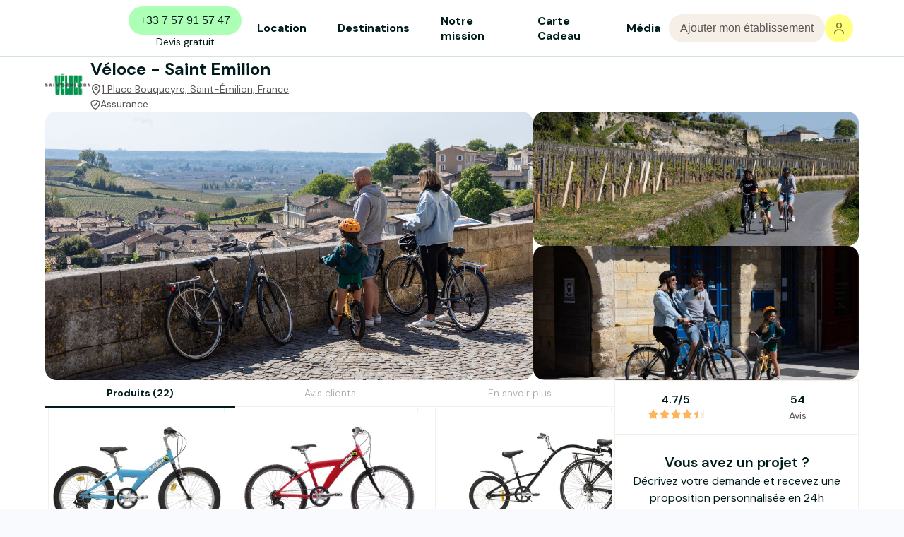

--- FILE ---
content_type: text/html; charset=utf-8
request_url: https://www.lokki.rent/loueur/velocesaintemilion
body_size: 94690
content:
<!DOCTYPE html><html lang="fr"><head><meta charSet="utf-8"/><meta name="viewport" content="width=device-width, initial-scale=1, interactive-widget=resizes-content"/><meta name="viewport" content="width=device-width, initial-scale=1"/><link rel="preload" as="image" href="https://bucket-prod.getlokki.com/63dcc4e7dddcd000273caabd/onlineStoreImage/onlineStoreImage-17055069408160.jpg"/><link rel="preload" as="image" href="https://bucket-prod.getlokki.com/63dcc4e7dddcd000273caabd/onlineStoreImage/onlineStoreImage-17055069408161.jpg"/><link rel="preload" as="image" href="https://bucket-prod.getlokki.com/63dcc4e7dddcd000273caabd/onlineStoreImage/onlineStoreImage-17055069408162.jpg"/><link rel="stylesheet" href="/_next/static/css/e9d6862851921601.css" data-precedence="next"/><link rel="stylesheet" href="/_next/static/css/991e3dac9e415387.css" data-precedence="next"/><link rel="stylesheet" href="/_next/static/css/d1885e4acf6b92ec.css" data-precedence="next"/><link rel="stylesheet" href="/_next/static/css/3ce1bf0450241e3c.css" data-precedence="next"/><link rel="stylesheet" href="/_next/static/css/c72a760e74e755b6.css" data-precedence="next"/><link rel="stylesheet" href="/_next/static/css/d6f02d81262756e1.css" data-precedence="next"/><link rel="stylesheet" href="/_next/static/css/9caf7d86ee761565.css" data-precedence="next"/><link rel="stylesheet" href="/_next/static/css/2897a70843343d49.css" data-precedence="next"/><link rel="stylesheet" href="/_next/static/css/16bf4ae1a2297189.css" data-precedence="next"/><link rel="stylesheet" href="/_next/static/css/d480542d667a66b6.css" data-precedence="next"/><link rel="stylesheet" href="/_next/static/css/b41b59919ca2402d.css" data-precedence="next"/><link rel="stylesheet" href="/_next/static/css/62925dcd0dd8bc17.css" data-precedence="next"/><link rel="stylesheet" href="/_next/static/css/1fd27bc848604d47.css" data-precedence="next"/><link rel="stylesheet" href="/_next/static/css/b702dd4054c44d7a.css" data-precedence="next"/><link rel="stylesheet" href="/_next/static/css/435b80e56eb5a61a.css" data-precedence="next"/><link rel="stylesheet" href="/_next/static/css/d2fed2777ab890c6.css" data-precedence="next"/><link rel="stylesheet" href="/_next/static/css/1d30fe9bfab56e65.css" data-precedence="next"/><link rel="preload" as="script" fetchPriority="low" href="/_next/static/chunks/webpack-e9fa892197dd4c66.js"/><script src="/_next/static/chunks/4bd1b696-8745bcc6cd1f5e82.js" async=""></script><script src="/_next/static/chunks/3794-55cdf4fe08eb8417.js" async=""></script><script src="/_next/static/chunks/main-app-c377ea3ba5557f63.js" async=""></script><script src="/_next/static/chunks/6a1f7758-90ca31b8913d3f0f.js" async=""></script><script src="/_next/static/chunks/5366-272c46a6d11f8360.js" async=""></script><script src="/_next/static/chunks/app/%5Blocale%5D/(static)/layout-23a71b77d32ff746.js" async=""></script><script src="/_next/static/chunks/498a1a03-d31aaa6ccc72f6ad.js" async=""></script><script src="/_next/static/chunks/14437346-7aa49694c8f18130.js" async=""></script><script src="/_next/static/chunks/5a9a4b9b-a56d79e3ab29edad.js" async=""></script><script src="/_next/static/chunks/f8a4e5dc-51abfac125ed768a.js" async=""></script><script src="/_next/static/chunks/01da718a-f281526866d5d38c.js" async=""></script><script src="/_next/static/chunks/7a780305-68e0ae630bc5dd03.js" async=""></script><script src="/_next/static/chunks/9840-4ad3eb9534d39f1c.js" async=""></script><script src="/_next/static/chunks/6833-641157f9cd8f6d39.js" async=""></script><script src="/_next/static/chunks/1619-9c8acd0ee549aefa.js" async=""></script><script src="/_next/static/chunks/3529-baef8b79105f62c6.js" async=""></script><script src="/_next/static/chunks/9846-cc0e187f0a8855fb.js" async=""></script><script src="/_next/static/chunks/app/%5Blocale%5D/layout-34b6f0f73250f84e.js" async=""></script><script src="/_next/static/chunks/f67032f2-a5ab01445f0f7f52.js" async=""></script><script src="/_next/static/chunks/4296-bc266befc0822468.js" async=""></script><script src="/_next/static/chunks/463-8370e5e7ac72b8bf.js" async=""></script><script src="/_next/static/chunks/9882-b781a95e4e3cbc7b.js" async=""></script><script src="/_next/static/chunks/2593-ceeff4490400eb96.js" async=""></script><script src="/_next/static/chunks/1140-4dd3033eaaacca60.js" async=""></script><script src="/_next/static/chunks/6111-e7eaa3b0c5e1529a.js" async=""></script><script src="/_next/static/chunks/1081-288e6edc08a9248a.js" async=""></script><script src="/_next/static/chunks/6288-afac18807fa16aa6.js" async=""></script><script src="/_next/static/chunks/4211-2fc21ee86569cf93.js" async=""></script><script src="/_next/static/chunks/5424-2efd3c3c19fbb2db.js" async=""></script><script src="/_next/static/chunks/4578-8da7e743b70db7d9.js" async=""></script><script src="/_next/static/chunks/3721-f5488a8a3a94fc7d.js" async=""></script><script src="/_next/static/chunks/app/%5Blocale%5D/(static)/loueur/%5Bslug%5D/%5BrentalPointSlug%5D/(renter-home)/%40tabs/page-0990d0c38be53f0e.js" async=""></script><script src="/_next/static/chunks/app/%5Blocale%5D/not-found-e6764a0e46d093ac.js" async=""></script><link rel="preload" href="https://fonts.googleapis.com/css2?family=DM+Sans:ital,opsz,wght@0,9..40,100..1000;1,9..40,100..1000&amp;display=swap" as="style"/><link rel="preload" href="https://bucket-prod.getlokki.com/fonts/Kaio/Kaio.css" as="style"/><link rel="preload" href="https://bucket-prod.getlokki.com/fonts/GT-Alpina/GT-Alpina.css" as="style"/><link rel="preload" href="https://www.googletagmanager.com/gtag/js?id=G-CQ8FNEDL66" as="script"/><link rel="preload" href="https://www.googletagmanager.com/gtm.js?id=GTM-TFH8QP2" as="script"/><link rel="preload" href="/_next/static/css/2e2675cb40d1bffb.css" as="style"/><link rel="preload" href="/_next/static/css/699f8aa3bf104eb7.css" as="style"/><link rel="preload" href="/_next/static/css/e827ac1dbc005326.css" as="style"/><link rel="preconnect" href="https://fonts.googleapis.com"/><link rel="preconnect" href="https://fonts.gstatic.com" crossorigin="anonymous"/><link rel="preconnect" href="https://bucket-prod.getlokki.com"/><meta name="google-site-verification" content="Ai3EIM-F2kAlYr-qmwvElXyyG5dHGRmCusBAo-_UGCE"/><meta name="facebook-domain-verification" content="6a0x3hhd8ambskmah3e0bvu5rxf0x5"/><link rel="shortcut icon" href="/favicon.ico" type="image/x-icon"/><title>Véloce - Saint Emilion - vélos ou vélos électriques à Saint-Émilion | ★ 4.7/5 sur Lokki</title><meta name="description" content="Profitez de Saint-Émilion avec les vélos, vélos électriques de Véloce - Saint Emilion. Large choix, accueil 5★ et réservation rapide sur Lokki."/><meta name="application-name" content="Lokki"/><meta name="robots" content="index, follow"/><link rel="canonical" href="https://www.lokki.rent/loueur/velocesaintemilion"/><link rel="alternate" hrefLang="x-default" href="https://www.lokki.rent/loueur/velocesaintemilion"/><link rel="alternate" hrefLang="fr" href="https://www.lokki.rent/loueur/velocesaintemilion"/><link rel="alternate" hrefLang="en" href="https://www.lokki.rent/en/rental-point/velocesaintemilion"/><link rel="alternate" hrefLang="it" href="https://www.lokki.rent/it/punto-noleggio/velocesaintemilion"/><meta property="og:title" content="Véloce - Saint Emilion - vélos ou vélos électriques à Saint-Émilion | ★ 4.7/5 sur Lokki"/><meta property="og:description" content="Profitez de Saint-Émilion avec les vélos, vélos électriques de Véloce - Saint Emilion. Large choix, accueil 5★ et réservation rapide sur Lokki."/><meta property="og:url" content="https://www.lokki.rent/loueur/velocesaintemilion"/><meta property="og:site_name" content="Lokki"/><meta property="og:locale" content="fr"/><meta property="og:country_name" content="France"/><meta property="og:image" content="https://bucket-prod.getlokki.com/63dcc4e7dddcd000273caabd/onlineStoreImage/onlineStoreImage-17055069408160.jpg"/><meta property="og:image" content="https://bucket-prod.getlokki.com/63dcc4e7dddcd000273caabd/onlineStoreImage/onlineStoreImage-17055069408161.jpg"/><meta property="og:image" content="https://bucket-prod.getlokki.com/63dcc4e7dddcd000273caabd/onlineStoreImage/onlineStoreImage-17055069408162.jpg"/><meta property="og:image" content="https://bucket-prod.getlokki.com/63dcc4e7dddcd000273caabd/images/1676907254735-companyLogo-63dcc4e7dddcd000273caabd.png"/><meta property="og:type" content="website"/><meta name="twitter:card" content="summary_large_image"/><meta name="twitter:title" content="Véloce - Saint Emilion - vélos ou vélos électriques à Saint-Émilion | ★ 4.7/5 sur Lokki"/><meta name="twitter:description" content="Profitez de Saint-Émilion avec les vélos, vélos électriques de Véloce - Saint Emilion. Large choix, accueil 5★ et réservation rapide sur Lokki."/><meta name="twitter:image" content="https://bucket-prod.getlokki.com/63dcc4e7dddcd000273caabd/onlineStoreImage/onlineStoreImage-17055069408160.jpg"/><meta name="twitter:image" content="https://bucket-prod.getlokki.com/63dcc4e7dddcd000273caabd/onlineStoreImage/onlineStoreImage-17055069408161.jpg"/><meta name="twitter:image" content="https://bucket-prod.getlokki.com/63dcc4e7dddcd000273caabd/onlineStoreImage/onlineStoreImage-17055069408162.jpg"/><meta name="twitter:image" content="https://bucket-prod.getlokki.com/63dcc4e7dddcd000273caabd/images/1676907254735-companyLogo-63dcc4e7dddcd000273caabd.png"/><link rel="stylesheet" href="https://fonts.googleapis.com/css2?family=DM+Sans:ital,opsz,wght@0,9..40,100..1000;1,9..40,100..1000&amp;display=swap"/><link rel="stylesheet" href="https://bucket-prod.getlokki.com/fonts/Kaio/Kaio.css"/><link rel="stylesheet" href="https://bucket-prod.getlokki.com/fonts/GT-Alpina/GT-Alpina.css"/><style>[data-reach-dialog-overlay] {
              z-index: var(--z-index-modal);
            }
              
            [data-radix-popper-content-wrapper] {
              z-index: calc(var(--z-index-modal) - 6);
            }
                
            #axeptio_overlay {
              z-index: calc(var(--z-index-modal) - 1);
            }</style><script src="/_next/static/chunks/polyfills-42372ed130431b0a.js" noModule=""></script></head><body><div hidden=""><!--$--><!--/$--></div><!--$--><!--/$--><div id="theme-provider" data-theme="rentalPlace" class="theme-rentalPlace" style="margin:0;padding:0"><svg width="0" height="0" style="position:absolute"><defs><linearGradient id="gradient-info" x1="62.94%" y1="98.30%" x2="37.06%" y2="1.70%"><stop offset="0.065" stop-color="#ACFFB4"></stop><stop offset="0.695" stop-color="#B4F1DE"></stop></linearGradient></defs></svg><script type="application/ld+json" id="ld+json+products">[
  {
    "@context": "https://schema.org",
    "@type": "Product",
    "name": "Véloce - Saint Emilion",
    "description": "Profitez de Saint-Émilion avec les vélos, vélos électriques de Véloce - Saint Emilion. Large choix, accueil 5★ et réservation rapide sur Lokki.",
    "image": "https://bucket-prod.getlokki.com/63dcc4e7dddcd000273caabd/onlineStoreImage/onlineStoreImage-17055069408160.jpg",
    "brand": {
      "@type": "Brand",
      "name": "Lokki"
    },
    "offers": {
      "@type": "AggregateOffer",
      "priceCurrency": "eur",
      "lowPrice": 2,
      "highPrice": 79,
      "availability": "https://schema.org/InStock"
    },
    "aggregateRating": {
      "@type": "AggregateRating",
      "ratingValue": 4.7,
      "reviewCount": 54,
      "bestRating": 5
    }
  }
]</script><script type="application/ld+json" id="ld+json+localbusiness">{
  "@context": "https://schema.org",
  "@type": "BikeStore",
  "name": "Véloce - Saint Emilion",
  "sameAs": [
    "https://www.instagram.com/veloce_location/"
  ],
  "paymentAccepted": "Cash, Credit Card",
  "currenciesAccepted": "EUR",
  "address": {
    "@type": "PostalAddress",
    "streetAddress": "Place Bouqueyre 1",
    "addressLocality": "Saint-Émilion",
    "addressRegion": "Gironde",
    "postalCode": "33330",
    "addressCountry": "France"
  },
  "location": {
    "@type": "PostalAddress",
    "streetAddress": "Place Bouqueyre 1",
    "addressLocality": "Saint-Émilion",
    "addressRegion": "Gironde",
    "postalCode": "33330",
    "addressCountry": "France"
  },
  "openingHours": [
    "Su 10:00-18:00",
    "Tu 10:00-18:00",
    "We 10:00-18:00",
    "Fr 10:00-18:00",
    "Th 10:00-18:00",
    "Sa 10:00-18:00"
  ],
  "latitude": 44.8910083,
  "longitude": -0.1551327,
  "geo": {
    "@type": "GeoCoordinates",
    "latitude": 44.8910083,
    "longitude": -0.1551327
  },
  "logo": "https://bucket-prod.getlokki.com/63dcc4e7dddcd000273caabd/onlineStoreImage/onlineStoreImage-17055069408160.jpg",
  "image": "https://bucket-prod.getlokki.com/63dcc4e7dddcd000273caabd/onlineStoreImage/onlineStoreImage-17055069408160.jpg",
  "priceRange": "€2-€79",
  "aggregateRating": {
    "@type": "AggregateRating",
    "ratingValue": 4.7,
    "ratingCount": 54
  },
  "review": [
    {
      "@type": "Review",
      "author": {
        "@type": "Person",
        "name": "Émilie Poirée"
      },
      "reviewBody": "J’ai eu une expérience absolument fantastique avec Véloce à Saint-Émilion ! Tout d’abord, l’accueil est au top !  Le matériel est excellent — les vélos sont bien entretenus, confortables et parfaitement adaptés !\n\nCe que j’ai particulièrement apprécié : les conseils personnalisés pour les itinéraires ; ils m’ont suggéré un circuit sublime et original entre les vignes !\n\nJe recommande vivement à tous ceux qui veulent une balade agréable, un service irréprochable, et des souvenirs inoubliables ! 🙌",
      "reviewRating": {
        "@type": "Rating",
        "ratingValue": 5
      }
    },
    {
      "@type": "Review",
      "author": {
        "@type": "Person",
        "name": "Mireille GODINEAU"
      },
      "reviewBody": "Prestation de très bonne qualité pour ce loueur VELOCE de St EMILION. L'accueil est agréable, on prend le temps de s'occuper de vous avec des conseils avisés. Les vélos électriques sont top ! ..modernes et prise en main intuitive. Ballade très plaisante d'une demi journée au cœur du vignoble sur circuit n°13 du guide édité par l'OT (dommage que ce ne soit pas balisé car arrêts fréquents pour ce reporter à la carte et au descriptif avec qq imprécisions, mais cela est totalement indépendant du loueur).\nUne belle expérience pour nous sous le soleil et de chouettes photos. Merci\nOn recommande à 100%",
      "reviewRating": {
        "@type": "Rating",
        "ratingValue": 5
      }
    },
    {
      "@type": "Review",
      "author": {
        "@type": "Person",
        "name": "Alexandre Azier"
      },
      "reviewBody": "Excellente expérience avec Véloce ! Les vélos sont en bon état et l’équipe est très accueillante et de bon conseil. Location simple et sans souci, je recommande vivement !",
      "reviewRating": {
        "@type": "Rating",
        "ratingValue": 5
      }
    },
    {
      "@type": "Review",
      "author": {
        "@type": "Person",
        "name": "Mickael Fazilleaud"
      },
      "reviewBody": "Deuxième expérience avec Veloce et toujours extrêmement satisfait...vélo électrique top qualité,  accueil et service excellent... le meilleur moyen pour sillonner le vignoble.\nOn reviendra",
      "reviewRating": {
        "@type": "Rating",
        "ratingValue": 5
      }
    },
    {
      "@type": "Review",
      "author": {
        "@type": "Person",
        "name": "Paul Bianchi"
      },
      "reviewBody": "Très bon accueil, très bon conseil pour les vélos, pour le parcours et pour les enfants.\nNous avons passé un très bon moment.\nNous reviendrons sans hésiter.\nMerci Arnaud pour ton temps et ta bienveillance!",
      "reviewRating": {
        "@type": "Rating",
        "ratingValue": 5
      }
    }
  ],
  "hasOfferCatalog": {
    "@type": "OfferCatalog",
    "name": "Produits",
    "itemListElement": [
      {
        "@type": "Offer",
        "itemOffered": {
          "@type": "Product",
          "name": "Vélo 20 pouces ARCADE Cooltech",
          "description": "Le Arcade Cooltech 20 pouces (6/9 ans - 1,20m/1,35m) est robuste et fiable. Il associe légèreté et géométrie adaptée pour faire ses premières balades en toute sécurité.\nVélo fourni avec casque, antivol et kit de réparation. Casque obligatoire pour les moins de 11 ans.",
          "sku": "63dcc4e7dddcd000273caaf7",
          "image": "https://bucket-prod.getlokki.com/60957f57d5a0c6005cd61864/images/1653907395507-productImage-60957f57d5a0c6005cd61864.jpg",
          "aggregateRating": {
            "@type": "AggregateRating",
            "ratingValue": 4.7,
            "reviewCount": 54
          },
          "offers": {
            "@type": "Offer",
            "priceCurrency": "EUR",
            "price": 11,
            "availability": "https://schema.org/InStock",
            "seller": {
              "@type": "Organization",
              "name": "Véloce - Saint Emilion"
            }
          }
        }
      },
      {
        "@type": "Offer",
        "itemOffered": {
          "@type": "Product",
          "name": "Vélo 24 pouces ARCADE Cooltech",
          "description": "Le vélo Arcade Cooltech 24 pouces (9/12 ans - 1,35m/1,55m) est robuste et fiable. Il est idéal pour se promener hors des sentiers battus et passer d’agréables moments sur son deux roues.\n\nVélo fourni avec casque, antivol et kit de réparation. Casque obligatoire pour les moins de 11 ans.",
          "sku": "63dcc4e7dddcd000273caaf8",
          "image": "https://bucket-prod.getlokki.com/60957f57d5a0c6005cd61864/images/1675360276644-productImage-60957f57d5a0c6005cd61864.png",
          "aggregateRating": {
            "@type": "AggregateRating",
            "ratingValue": 4.7,
            "reviewCount": 54
          },
          "offers": {
            "@type": "Offer",
            "priceCurrency": "EUR",
            "price": 11,
            "availability": "https://schema.org/InStock",
            "seller": {
              "@type": "Organization",
              "name": "Véloce - Saint Emilion"
            }
          }
        }
      },
      {
        "@type": "Offer",
        "itemOffered": {
          "@type": "Product",
          "name": "Vélo suiveur ARCADE Crazy bike",
          "description": "Le vélo suiveur Crazy Bike est idéal pour vos balades en famille. Les grandes randonnées dès 5 ans c’est permis avec cette troisième roue 20\" - Facile à adapter grâce à sa fixation sur tube de selle et adapté aux enfants entre 5 et 8 ans.",
          "sku": "63dcc4e7dddcd000273cab02",
          "image": "https://bucket-prod.getlokki.com/60957f57d5a0c6005cd61864/images/1649787574362-productImage-60957f57d5a0c6005cd61864.jpg",
          "aggregateRating": {
            "@type": "AggregateRating",
            "ratingValue": 4.7,
            "reviewCount": 54
          },
          "offers": {
            "@type": "Offer",
            "priceCurrency": "EUR",
            "price": 11,
            "availability": "https://schema.org/InStock",
            "seller": {
              "@type": "Organization",
              "name": "Véloce - Saint Emilion"
            }
          }
        }
      },
      {
        "@type": "Offer",
        "itemOffered": {
          "@type": "Product",
          "name": "VTC ARCADE Adulte mixte 21V",
          "description": "Ce vélo de ville est doté d'un cadre particulièrement bas et très facile à enjamber. Rigide et confortable il est parfaitement adapté aux trajets du quotidien. Cadre Mixte, fourche suspendue, transmission shimano 21 vitesses, pneumatique 28 pouces.\n1.55m / 1.90m\nVélo fourni avec antivol et kit de réparation. Casque et panier sur demande.",
          "sku": "63dcc4e7dddcd000273caafa",
          "image": "https://bucket-prod.getlokki.com/63dcc4e7dddcd000273caabd/images/1739713287557-productImage-63dcc4e7dddcd000273caabd.jpg",
          "aggregateRating": {
            "@type": "AggregateRating",
            "ratingValue": 4.7,
            "reviewCount": 54
          },
          "offers": {
            "@type": "Offer",
            "priceCurrency": "EUR",
            "price": 17,
            "availability": "https://schema.org/InStock",
            "seller": {
              "@type": "Organization",
              "name": "Véloce - Saint Emilion"
            }
          }
        }
      },
      {
        "@type": "Offer",
        "itemOffered": {
          "@type": "Product",
          "name": "VTC électrique SUNN Start",
          "description": "Ce VAE type SUV ( à gros pneus) est fait pour passer partout avec confort ! Que ce soit en ballades, sur routes ou en Ville au quotidien. Equipé tout Bosch eBike System 2 qui allie puissance et douceur. La motorisation Bosch Active Line Plus (50Nm) garantit une manipulation simplifiée grâce à son faible poids et ses dimensions réduites. Excellente autonomie de ce système éco-performant. Batterie Bosch Powertube 500Wh, partez encore plus loin et profitez des accélérations hamonieuses de la motorisation Bosch. Autonomie jusqu'à 100 Km et plus.\nTaille disponible:\nS: 1.55 / 1.70\nM: 1.65/ 1.80\nL: 1.70 / 1.90\nVélo fourni avec un antivol et kit de réparation. Casque et panier sur demande.",
          "sku": "63dcc4e7dddcd000273caafb",
          "image": "https://bucket-prod.getlokki.com/63dcc4e7dddcd000273caabd/images/1764088680566-productImage-63dcc4e7dddcd000273caabd.jpg",
          "aggregateRating": {
            "@type": "AggregateRating",
            "ratingValue": 4.7,
            "reviewCount": 54
          },
          "offers": {
            "@type": "Offer",
            "priceCurrency": "EUR",
            "price": 30,
            "availability": "https://schema.org/InStock",
            "seller": {
              "@type": "Organization",
              "name": "Véloce - Saint Emilion"
            }
          }
        }
      },
      {
        "@type": "Offer",
        "itemOffered": {
          "@type": "Product",
          "name": "VAE Cargo SUNN (3 places)",
          "description": "\nGrâce à son cadre bas, l'enjambement du vélo se fait simplement, et ce, peu importe votre taille.&nbsp;\nCe biporteur est équipé de base d'une coffre Ecobox offrant un beau volume de 270 L. Vous pouvez transporter jusqu'à 4 enfants mesurant 100 cm maximum. Chaque banc est muni de coussins et de deux ceintures de sécurité pour des trajets sûrs et confortables.&nbsp;\nLe poids maximal supporté est de 60 kg.&nbsp;\n\nPuissant : avec son moteur BOSCH Performance Line CX Cargo, vous pourrez intégrer des charges lourdes dans la plateforme.\nPerformant : partez plus longtemps et plus loin grâce à la batterie Bosch Powerpack de 725 Wh.\n\nVélo fourni avec antivol et kit de réparation. Casque sur demande.",
          "sku": "63dcc4e7dddcd000273caafd",
          "image": "https://bucket-prod.getlokki.com/63dcc4e7dddcd000273caabd/images/1739713150992-productImage-63dcc4e7dddcd000273caabd.jpg",
          "aggregateRating": {
            "@type": "AggregateRating",
            "ratingValue": 4.7,
            "reviewCount": 54
          },
          "offers": {
            "@type": "Offer",
            "priceCurrency": "EUR",
            "price": 79,
            "availability": "https://schema.org/InStock",
            "seller": {
              "@type": "Organization",
              "name": "Véloce - Saint Emilion"
            }
          }
        }
      },
      {
        "@type": "Offer",
        "itemOffered": {
          "@type": "Product",
          "name": "VTT électrique SUNN Flash",
          "description": "Ce VTT électrique Flash possède une motorisation Shimano E7000 250W. Son cadre semi-rigide vous permettra d'accéder à de nombreuses zones que vous considériez hier encore comme inaccessibles.\nMoteur pédalier. Sa batterie SHIMANO 500Wh BT E8035 vous offrira une autonomie de 50/90 Km. \n(ATTENTION : l’autonomie varie fortement selon la morphologie du cycliste, le dénivelé rencontré ainsi que l'utilisation des modes d'assistance).\nTailles disponibles \nM : 1,65 / 1,80\nL: 1,78 / 1,88\nVélo fourni avec antivol et kit de réparation. Casque sur demande.",
          "sku": "63dcc4e7dddcd000273caafc",
          "image": "https://bucket-prod.getlokki.com/63dcc4e7dddcd000273caabd/images/1764088153021-productImage-63dcc4e7dddcd000273caabd.jpg",
          "aggregateRating": {
            "@type": "AggregateRating",
            "ratingValue": 4.7,
            "reviewCount": 54
          },
          "offers": {
            "@type": "Offer",
            "priceCurrency": "EUR",
            "price": 40,
            "availability": "https://schema.org/InStock",
            "seller": {
              "@type": "Organization",
              "name": "Véloce - Saint Emilion"
            }
          }
        }
      },
      {
        "@type": "Offer",
        "itemOffered": {
          "@type": "Product",
          "name": "VTT SUNN Exact",
          "description": "\nIdéal pour découvrir de nouveaux horizons, en famille ou entre amis, Le Sunn Exact S3 2026 est un VTT polyvalent.\n\nNi trop agressif, ni trop timide, il s'adapte à tous les styles de ride avec une facilité déconcertante. Ses lignes fluides cachent une technologie qui transformera vos sorties en véritables moments de pure bonheur.\n\nTaille S : 1,50 / 1,68\n\nTaille M : 1,65 / 1,80\n\nTaille L : 1,78 / 1, 88Vélo fourni avec antivol et kit de réparation. Casque sur demande.",
          "sku": "63dcc4e7dddcd000273caaf9",
          "image": "https://bucket-prod.getlokki.com/63dcc4e7dddcd000273caabd/images/1764087998719-productImage-63dcc4e7dddcd000273caabd.jpg",
          "aggregateRating": {
            "@type": "AggregateRating",
            "ratingValue": 4.7,
            "reviewCount": 54
          },
          "offers": {
            "@type": "Offer",
            "priceCurrency": "EUR",
            "price": 25,
            "availability": "https://schema.org/InStock",
            "seller": {
              "@type": "Organization",
              "name": "Véloce - Saint Emilion"
            }
          }
        }
      },
      {
        "@type": "Offer",
        "itemOffered": {
          "@type": "Product",
          "name": "Gravel SUNN Venture S",
          "description": "Le Gravel Venture Sunn est un vélo incroyable pour découvrir les pistes et rouler hors des sentiers battus. Élancé et puissant, il garantit une course dynamique sur tous les types de routes, goudronnées ou non! La taille S est adaptée entre 1m57 et 1m67.Transmission SHIMANO SORA R3000 2x9v\n\nKit sacoches Bikepacking disponible à la location pour équiper ces vélos.\n\nVélo fourni avec antivol et kit de réparation. Casque et panier sur demande.",
          "sku": "65a7c64cbef63b0039a79e42",
          "image": "https://bucket-prod.getlokki.com/63dcc4e7dddcd000273caabd/images/1739713323468-productImage-63dcc4e7dddcd000273caabd.jpg",
          "aggregateRating": {
            "@type": "AggregateRating",
            "ratingValue": 4.7,
            "reviewCount": 54
          },
          "offers": {
            "@type": "Offer",
            "priceCurrency": "EUR",
            "price": 30,
            "availability": "https://schema.org/InStock",
            "seller": {
              "@type": "Organization",
              "name": "Véloce - Saint Emilion"
            }
          }
        }
      },
      {
        "@type": "Offer",
        "itemOffered": {
          "@type": "Product",
          "name": "Gravel SUNN Venture Medium",
          "description": "Le Gravel Venture Sunn est un vélo incroyable pour découvrir les pistes et rouler hors des sentiers battus. Élancé et puissant, il garantit une course dynamique sur tous les types de routes, goudronnées ou non! La taille M est adaptée entre 1m66 et 1m77.Transmission SHIMANO SORA R3000 2x9v\n\nKit sacoches Bikepacking disponible à la location pour équiper ces vélos.\n\nVélo fourni avec antivol et kit de réparation. Casque et panier sur demande.",
          "sku": "65a7c71466f7e9003acfb6fb",
          "image": "https://bucket-prod.getlokki.com/63dcc4e7dddcd000273caabd/images/1739713337203-productImage-63dcc4e7dddcd000273caabd.jpg",
          "aggregateRating": {
            "@type": "AggregateRating",
            "ratingValue": 4.7,
            "reviewCount": 54
          },
          "offers": {
            "@type": "Offer",
            "priceCurrency": "EUR",
            "price": 36,
            "availability": "https://schema.org/InStock",
            "seller": {
              "@type": "Organization",
              "name": "Véloce - Saint Emilion"
            }
          }
        }
      },
      {
        "@type": "Offer",
        "itemOffered": {
          "@type": "Product",
          "name": "Gravel SUNN Venture Large",
          "description": "\nLe Gravel Venture Sunn est un vélo incroyable pour découvrir les pistes et rouler hors des sentiers battus. Élancé et puissant, il garantit une course dynamique sur tous les types de routes, goudronnées ou non! La taille L est adaptée entre 1m75 et 1m86.Transmission SHIMANO SORA R3000 2x9v\n\nKit sacoches Bikepacking disponible à la location pour équiper ces vélos.\n\nVélo fourni avec antivol et kit de réparation. Casque et panier sur demande.",
          "sku": "65a7cad41078c4003af52605",
          "image": "https://bucket-prod.getlokki.com/63dcc4e7dddcd000273caabd/images/1739713352751-productImage-63dcc4e7dddcd000273caabd.jpg",
          "aggregateRating": {
            "@type": "AggregateRating",
            "ratingValue": 4.7,
            "reviewCount": 54
          },
          "offers": {
            "@type": "Offer",
            "priceCurrency": "EUR",
            "price": 30,
            "availability": "https://schema.org/InStock",
            "seller": {
              "@type": "Organization",
              "name": "Véloce - Saint Emilion"
            }
          }
        }
      },
      {
        "@type": "Offer",
        "itemOffered": {
          "@type": "Product",
          "name": "Gravel SUNN Venture X-Large",
          "description": "Le Gravel Venture Sunn est un vélo incroyable pour découvrir les pistes et rouler hors des sentiers battus. Élancé et puissant, il garantit une course dynamique sur tous les types de routes, goudronnées ou non! La taille XL est adaptée entre 1m84 et 1m94.Transmission SHIMANO SORA R3000 2x9v\n\nKit sacoches Bikepacking disponible à la location pour équiper ces vélos.\n\nVélo fourni avec antivol et kit de réparation. Casque et panier sur demande.",
          "sku": "63dcc4e7dddcd000273caaff",
          "image": "https://bucket-prod.getlokki.com/63dcc4e7dddcd000273caabd/images/1739713368130-productImage-63dcc4e7dddcd000273caabd.jpg",
          "aggregateRating": {
            "@type": "AggregateRating",
            "ratingValue": 4.7,
            "reviewCount": 54
          },
          "offers": {
            "@type": "Offer",
            "priceCurrency": "EUR",
            "price": 30,
            "availability": "https://schema.org/InStock",
            "seller": {
              "@type": "Organization",
              "name": "Véloce - Saint Emilion"
            }
          }
        }
      },
      {
        "@type": "Offer",
        "itemOffered": {
          "@type": "Product",
          "name": "One Way",
          "description": "Pour un voyage à vélo en itinérance, optez pour notre formule de location à sens unique \"One Way\". Sur une ou plusieurs journées, louez votre vélo à un point A et restituez le à un point B sur dans l'une de nos trois agences: Bordeaux, Cap Ferret et Saint-Emilion. \n\nForfait One Way = 10€ / vélo",
          "sku": "65b39759c3d7f70037b4675e",
          "image": "https://bucket-prod.getlokki.com/63dcc4e7dddcd000273caabd/images/1706268609581-productImage-63dcc4e7dddcd000273caabd.jpg",
          "aggregateRating": {
            "@type": "AggregateRating",
            "ratingValue": 4.7,
            "reviewCount": 54
          },
          "offers": {
            "@type": "Offer",
            "priceCurrency": "EUR",
            "price": 10,
            "availability": "https://schema.org/InStock",
            "seller": {
              "@type": "Organization",
              "name": "Véloce - Saint Emilion"
            }
          }
        }
      },
      {
        "@type": "Offer",
        "itemOffered": {
          "@type": "Product",
          "name": "Siège enfant POLISPORT Bubbly",
          "description": "Ce modèle possède une fixation sur porte-bagage. Le siège \"bébé\" intègre un harnais de sécurité trois points qui vous permettra de partager avec votre enfant des balades confortables et sécurisées .\nPoids max 22 kg.",
          "sku": "63dcc4e7dddcd000273cab00",
          "image": "https://bucket-prod.getlokki.com/60957f57d5a0c6005cd61864/images/1649787592539-productImage-60957f57d5a0c6005cd61864.jpg",
          "aggregateRating": {
            "@type": "AggregateRating",
            "ratingValue": 4.7,
            "reviewCount": 54
          },
          "offers": {
            "@type": "Offer",
            "priceCurrency": "EUR",
            "price": 8,
            "availability": "https://schema.org/InStock",
            "seller": {
              "@type": "Organization",
              "name": "Véloce - Saint Emilion"
            }
          }
        }
      },
      {
        "@type": "Offer",
        "itemOffered": {
          "@type": "Product",
          "name": "Coque MELIA pour remorque  3-18 mois",
          "description": "Ce siège coque de la marque Melia est idéal pour le transport d'enfants en bas âge réglable de 3 à 18 mois dans une remorque vélo, en leur assurant un grand confort et une sécurité optimale.",
          "sku": "66965b4551da2a003bff2a2f",
          "image": "https://bucket-prod.getlokki.com/63dcc4e7dddcd000273caabd/images/1721129889160-productImage-63dcc4e7dddcd000273caabd.png",
          "aggregateRating": {
            "@type": "AggregateRating",
            "ratingValue": 4.7,
            "reviewCount": 54
          },
          "offers": {
            "@type": "Offer",
            "priceCurrency": "EUR",
            "price": 8,
            "availability": "https://schema.org/InStock",
            "seller": {
              "@type": "Organization",
              "name": "Véloce - Saint Emilion"
            }
          }
        }
      },
      {
        "@type": "Offer",
        "itemOffered": {
          "@type": "Product",
          "name": "Remorque ARCADE 2 places",
          "description": "Voici une remorque parfaite pour les familles qui aiment bouger ! Se fixant facilement sur les vélos de 26\" à 28 pouces. Elle permet de remorquer 2 enfants en toute sécurité avec son harnais 5 points. Elle possède une capote ajustable doutée d’une fenêtre relevable et doublée d’un filet d’aération. Poids max 40kg.",
          "sku": "63dcc4e7dddcd000273cab01",
          "image": "https://bucket-prod.getlokki.com/63dcc4e7dddcd000273caabd/images/1680860924104-productImage-63dcc4e7dddcd000273caabd.jpg",
          "aggregateRating": {
            "@type": "AggregateRating",
            "ratingValue": 4.7,
            "reviewCount": 54
          },
          "offers": {
            "@type": "Offer",
            "priceCurrency": "EUR",
            "price": 15,
            "availability": "https://schema.org/InStock",
            "seller": {
              "@type": "Organization",
              "name": "Véloce - Saint Emilion"
            }
          }
        }
      },
      {
        "@type": "Offer",
        "itemOffered": {
          "@type": "Product",
          "name": "Sac cabas latéral COBAGS",
          "description": "Ce sac cabas latéral est 100% recyclé. Il est amovible et possède une bande élastique pour une fermeture facile. Capacité de transport 8 kg.",
          "sku": "63dcc4e7dddcd000273cab03",
          "image": "https://bucket-prod.getlokki.com/63dcc4e7dddcd000273caabd/images/1676997540392-productImage-63dcc4e7dddcd000273caabd.png",
          "aggregateRating": {
            "@type": "AggregateRating",
            "ratingValue": 4.7,
            "reviewCount": 54
          },
          "offers": {
            "@type": "Offer",
            "priceCurrency": "EUR",
            "price": 3,
            "availability": "https://schema.org/InStock",
            "seller": {
              "@type": "Organization",
              "name": "Véloce - Saint Emilion"
            }
          }
        }
      },
      {
        "@type": "Offer",
        "itemOffered": {
          "@type": "Product",
          "name": "Casque adulte",
          "description": "Ce casque Adulte mixte est de taille unique grâce à sa grande amplitude de réglage. Il possède un marquage Refléchissant - Noir Mat. Les casques pour les moins de 11 ans sont offerts et systématiquement inclus avec votre livraison.",
          "sku": "63dcc4e7dddcd000273cab04",
          "image": "https://bucket-prod.getlokki.com/60957f57d5a0c6005cd61864/images/1654676695628-productImage-60957f57d5a0c6005cd61864.jpg",
          "aggregateRating": {
            "@type": "AggregateRating",
            "ratingValue": 4.7,
            "reviewCount": 54
          },
          "offers": {
            "@type": "Offer",
            "priceCurrency": "EUR",
            "price": 2,
            "availability": "https://schema.org/InStock",
            "seller": {
              "@type": "Organization",
              "name": "Véloce - Saint Emilion"
            }
          }
        }
      },
      {
        "@type": "Offer",
        "itemOffered": {
          "@type": "Product",
          "name": "Support universel smartphone",
          "description": "Conçu pour fixer son téléphone sur tous types de vélo en un instant grâce à son montage simple.\nFacile à utiliser et pratique : ce support smartphone pivote à 360° et maintient solidement votre téléphone sur le guidon de votre vélo.",
          "sku": "63f4f96d2ffdf6002458169c",
          "image": "https://bucket-prod.getlokki.com/63dcc4e7dddcd000273caabd/images/1676999122591-productImage-63dcc4e7dddcd000273caabd.png",
          "aggregateRating": {
            "@type": "AggregateRating",
            "ratingValue": 4.7,
            "reviewCount": 54
          },
          "offers": {
            "@type": "Offer",
            "priceCurrency": "EUR",
            "price": 4,
            "availability": "https://schema.org/InStock",
            "seller": {
              "@type": "Organization",
              "name": "Véloce - Saint Emilion"
            }
          }
        }
      },
      {
        "@type": "Offer",
        "itemOffered": {
          "@type": "Product",
          "name": "Sacoches VAUDE Cyclotourisme",
          "description": "This triple set of VAUDE AQUA panniers is completely waterproof thanks to its roll-up fastening system and is perfect for extended hikes. Each of the side panniers can be attached to the luggage rack alone or as a shoulder bag. The third Aqua Box pannier attaches to your handlebars and is easily removable with its Klick-Fix system. 57 litres of storage space just waiting for you to set off on your adventure!\n\nVolume: 48L Aqua back on luggage protector + 6L Aqua Box on handlebars",
          "sku": "63f4fa4bc7924c0024478d53",
          "image": "https://bucket-prod.getlokki.com/63dcc4e7dddcd000273caabd/images/1705498579479-productImage-63dcc4e7dddcd000273caabd.jpg",
          "aggregateRating": {
            "@type": "AggregateRating",
            "ratingValue": 4.7,
            "reviewCount": 54
          },
          "offers": {
            "@type": "Offer",
            "priceCurrency": "EUR",
            "price": 12,
            "availability": "https://schema.org/InStock",
            "seller": {
              "@type": "Organization",
              "name": "Véloce - Saint Emilion"
            }
          }
        }
      },
      {
        "@type": "Offer",
        "itemOffered": {
          "@type": "Product",
          "name": "Sacoches VAUDE Gravel Bikepacking",
          "description": "\nVoici un set de sacoche \"bikepacking\" VAUDE concept «rackless» (sans porte bagages). Il permet de voyager léger et s’affranchir des contraintes de fixation des porte-bagages.\n\n\n\nSacoche de cadre Trailframe facile d'accès avec une capacité de charge de 8 litres parfaite pour mettre des outils ou des provisions et garantir une stabilité totale.\n\n\n\nSacoche de guidon Trailfront II, d'un volume de 12,5 litres, est accessible des deux côtés et peut être comprimée grâce à sa fermeture enveloppante. C'est un excellent choix pour un équipement léger ou un sac de couchage.\n\n\n\nSacoche selle Trailsaddle II, d'un volume de 10 litres, est imperméable et fabriquée en toile sans PVC, ce qui vous permet d'avoir les objets dont vous avez besoin à portée de main lors de vos aventures à vélo.",
          "sku": "63f4fcd8a5ef6b00242fb417",
          "image": "https://bucket-prod.getlokki.com/63dcc4e7dddcd000273caabd/images/1677000012429-productImage-63dcc4e7dddcd000273caabd.png",
          "aggregateRating": {
            "@type": "AggregateRating",
            "ratingValue": 4.7,
            "reviewCount": 54
          },
          "offers": {
            "@type": "Offer",
            "priceCurrency": "EUR",
            "price": 12,
            "availability": "https://schema.org/InStock",
            "seller": {
              "@type": "Organization",
              "name": "Véloce - Saint Emilion"
            }
          }
        }
      },
      {
        "@type": "Offer",
        "itemOffered": {
          "@type": "Product",
          "name": "Vélo 16 pouces ARCADE Cooltech",
          "description": "\nLe Cooltech Arcade 16 pouces (4/6 ans - 1m05/1m20 ) est parfait pour donner ses premiers coups de pédale en toute confiance, ce vélo est réservé aux cyclistes en culottes courtes !\nVélo fourni avec casque, antivol et kit de réparation. Casque obligatoire pour les moins de 11 ans.",
          "sku": "63dcc4e7dddcd000273caaf6",
          "image": "https://bucket-prod.getlokki.com/60957f57d5a0c6005cd61864/images/1653907369485-productImage-60957f57d5a0c6005cd61864.jpg",
          "aggregateRating": {
            "@type": "AggregateRating",
            "ratingValue": 4.7,
            "reviewCount": 54
          },
          "offers": {
            "@type": "Offer",
            "priceCurrency": "EUR",
            "price": 11,
            "availability": "https://schema.org/InStock",
            "seller": {
              "@type": "Organization",
              "name": "Véloce - Saint Emilion"
            }
          }
        }
      }
    ]
  }
}</script><script type="application/ld+json" id="ld+json+city">{
  "@context": "https://schema.org",
  "@type": "City",
  "name": "Saint-Émilion",
  "containedIn": {
    "@type": "Country",
    "name": "France"
  }
}</script><script type="application/ld+json" id="ld+json+website">{
  "@context": "https://schema.org",
  "@type": "WebSite",
  "url": "https://www.lokki.rent",
  "name": "Lokki",
  "alternateName": "Lokki - Le réflexe location outdoor",
  "description": "Que vous envisagiez du vélo, du ski ou du surf en famille ou entre amis, réservez votre location d'équipements sportifs en toute simplicité avec Lokki 💙",
  "datePublished": "2023-04-25T00:00:00+00:00",
  "dateModified": "2023-04-25T00:00:00+00:00"
}</script><div class="Stack_stack__wRtgl Stack_stack-column__y_rxS Stack_stack-nowrap__JCS5l Stack_stack-row-gap--xl__EOSd7 lk-full-width lk-bg-surface-page"><div id="desktop-header" class="header-container lk-hidden lk-lg-flex yQfgP2M" style="--yQfgP2M1:0px 72px;--yQfgP2M2:80px;--yQfgP2M3:#001B1C;--yQfgP2M4:white;--yQfgP2M5:sticky;--yQfgP2M6:0px;--yQfgP2M7:white"><a style="position:relative" class="yt8u4tl" href="/"><span style="box-sizing:border-box;display:inline-block;overflow:hidden;width:initial;height:initial;background:none;opacity:1;border:0;margin:0;padding:0;position:relative;max-width:100%"><span style="box-sizing:border-box;display:block;width:initial;height:initial;background:none;opacity:1;border:0;margin:0;padding:0;max-width:100%"><img style="display:block;max-width:100%;width:initial;height:initial;background:none;opacity:1;border:0;margin:0;padding:0" alt="" aria-hidden="true" src="data:image/svg+xml,%3csvg%20xmlns=%27http://www.w3.org/2000/svg%27%20version=%271.1%27%20width=%27110%27%20height=%2756%27/%3e"/></span><img alt="Lokki Rental Place" src="[data-uri]" decoding="async" data-nimg="intrinsic" style="position:absolute;top:0;left:0;bottom:0;right:0;box-sizing:border-box;padding:0;border:none;margin:auto;display:block;width:0;height:0;min-width:100%;max-width:100%;min-height:100%;max-height:100%"/><noscript><img alt="Lokki Rental Place" loading="lazy" decoding="async" data-nimg="intrinsic" style="position:absolute;top:0;left:0;bottom:0;right:0;box-sizing:border-box;padding:0;border:none;margin:auto;display:block;width:0;height:0;min-width:100%;max-width:100%;min-height:100%;max-height:100%" src="https://bucket-prod.getlokki.com/lokki-rental-place/logos/lokki-rent-logo-bird-yellow.svg"/></noscript></span><div class="header-logo" style="position:absolute;top:0;left:0;opacity:1;transition:opacity 0.3s"><span style="box-sizing:border-box;display:inline-block;overflow:hidden;width:initial;height:initial;background:none;opacity:1;border:0;margin:0;padding:0;position:relative;max-width:100%"><span style="box-sizing:border-box;display:block;width:initial;height:initial;background:none;opacity:1;border:0;margin:0;padding:0;max-width:100%"><img style="display:block;max-width:100%;width:initial;height:initial;background:none;opacity:1;border:0;margin:0;padding:0" alt="" aria-hidden="true" src="data:image/svg+xml,%3csvg%20xmlns=%27http://www.w3.org/2000/svg%27%20version=%271.1%27%20width=%27110%27%20height=%2756%27/%3e"/></span><img alt="Lokki Rental Place" src="[data-uri]" decoding="async" data-nimg="intrinsic" style="position:absolute;top:0;left:0;bottom:0;right:0;box-sizing:border-box;padding:0;border:none;margin:auto;display:block;width:0;height:0;min-width:100%;max-width:100%;min-height:100%;max-height:100%"/><noscript><img alt="Lokki Rental Place" loading="lazy" decoding="async" data-nimg="intrinsic" style="position:absolute;top:0;left:0;bottom:0;right:0;box-sizing:border-box;padding:0;border:none;margin:auto;display:block;width:0;height:0;min-width:100%;max-width:100%;min-height:100%;max-height:100%" src="https://bucket-prod.getlokki.com/lokki-rental-place/logos/lokki-rent-logo-bird-mustard.svg"/></noscript></span></div></a><!--$?--><template id="B:0"></template><!--/$--><div class="yQfgP2M9"><div class="category-container yQfgP2M8"><div class="hover-underline menu-link " style="padding:10px;color:inherit;position:relative">Location</div><div class="menu-overlay" style="display:flex;position:absolute;top:calc(100% + 1px);left:0;background-color:#FFF;width:100%;z-index:calc(var(--z-index-modal) - 4);visibility:hidden;height:0;flex-direction:row;align-items:flex-start;gap:42px;padding:40px 72px;flex-wrap:wrap;color:#001B1C;box-shadow:0px 500px 0px 500px rgba(0, 0, 0, 0.1)"><div style="display:flex;flex-direction:column;gap:8px"><div style="overflow:hidden;height:120px"><span style="box-sizing:border-box;display:inline-block;overflow:hidden;width:290px;height:120px;background:none;opacity:1;border:0;margin:0;padding:0;position:relative"><img alt="2 roues" src="[data-uri]" decoding="async" data-nimg="fixed" style="position:absolute;top:0;left:0;bottom:0;right:0;box-sizing:border-box;padding:0;border:none;margin:auto;display:block;width:0;height:0;min-width:100%;max-width:100%;min-height:100%;max-height:100%;object-fit:cover"/><noscript><img alt="2 roues" loading="lazy" decoding="async" data-nimg="fixed" style="position:absolute;top:0;left:0;bottom:0;right:0;box-sizing:border-box;padding:0;border:none;margin:auto;display:block;width:0;height:0;min-width:100%;max-width:100%;min-height:100%;max-height:100%;object-fit:cover" src="https://bucket-prod.getlokki.com/bikepacking_leger_666c24e3c7.jpg?format=webp&amp;height=240&amp;width=580"/></noscript></span></div><div class="hover-underline" style="font-family:var(--font-kaio);font-size:24px;font-weight:500;cursor:pointer;color:#001B1C">2 roues</div><a class="hover-underline yt8u4tl" style="font-family:var(--font-dm-sans);font-size:16px;font-weight:500;cursor:pointer;color:#001B1C" href="https://www.lokki.rent/location/velo">Location vélo</a><a class="hover-underline yt8u4tl" style="font-family:var(--font-dm-sans);font-size:16px;font-weight:500;cursor:pointer;color:#001B1C" href="https://www.lokki.rent/location/trottinette">Location trottinette</a><a class="hover-underline yt8u4tl" style="font-family:var(--font-dm-sans);font-size:16px;font-weight:500;cursor:pointer;color:#001B1C" href="https://www.lokki.rent/location/scooter">Location scooter électrique</a><a class="hover-underline yt8u4tl" style="font-family:var(--font-dm-sans);font-size:16px;font-weight:500;cursor:pointer;color:#001B1C" href="/location/gyropode">Location gyropode</a><a class="hover-underline yt8u4tl" style="font-family:var(--font-dm-sans);font-size:16px;font-weight:500;cursor:pointer;color:#001B1C" href="/location/vtt">Location VTT</a><a class="hover-underline yt8u4tl" style="font-family:var(--font-dm-sans);font-size:16px;font-weight:500;cursor:pointer;color:#001B1C" href="/location/gravel">Location gravel</a></div><div style="display:flex;flex-direction:column;gap:8px"><div style="overflow:hidden;height:120px"><span style="box-sizing:border-box;display:inline-block;overflow:hidden;width:290px;height:120px;background:none;opacity:1;border:0;margin:0;padding:0;position:relative"><img alt="Sports d&#x27;hiver" src="[data-uri]" decoding="async" data-nimg="fixed" style="position:absolute;top:0;left:0;bottom:0;right:0;box-sizing:border-box;padding:0;border:none;margin:auto;display:block;width:0;height:0;min-width:100%;max-width:100%;min-height:100%;max-height:100%;object-fit:cover"/><noscript><img alt="Sports d&#x27;hiver" loading="lazy" decoding="async" data-nimg="fixed" style="position:absolute;top:0;left:0;bottom:0;right:0;box-sizing:border-box;padding:0;border:none;margin:auto;display:block;width:0;height:0;min-width:100%;max-width:100%;min-height:100%;max-height:100%;object-fit:cover" src="https://bucket-prod.getlokki.com/ski_rando_ba47c4af99.jpg?format=webp&amp;height=240&amp;width=580"/></noscript></span></div><div class="hover-underline" style="font-family:var(--font-kaio);font-size:24px;font-weight:500;cursor:pointer;color:#001B1C">Sports d&#x27;hiver</div><a class="hover-underline yt8u4tl" style="font-family:var(--font-dm-sans);font-size:16px;font-weight:500;cursor:pointer;color:#001B1C" href="https://www.lokki.rent/location/ski">Location ski</a><a class="hover-underline yt8u4tl" style="font-family:var(--font-dm-sans);font-size:16px;font-weight:500;cursor:pointer;color:#001B1C" href="https://www.lokki.rent/location/ski-de-fond">Location ski de fond</a><a class="hover-underline yt8u4tl" style="font-family:var(--font-dm-sans);font-size:16px;font-weight:500;cursor:pointer;color:#001B1C" href="https://www.lokki.rent/location/luge">Location luge</a><a class="hover-underline yt8u4tl" style="font-family:var(--font-dm-sans);font-size:16px;font-weight:500;cursor:pointer;color:#001B1C" href="https://www.lokki.rent/location/raquettes">Location raquettes</a><a class="hover-underline yt8u4tl" style="font-family:var(--font-dm-sans);font-size:16px;font-weight:500;cursor:pointer;color:#001B1C" href="https://www.lokki.rent/location/snowboard">Location snowboard</a></div><div style="display:flex;flex-direction:column;gap:8px"><div style="overflow:hidden;height:120px"><span style="box-sizing:border-box;display:inline-block;overflow:hidden;width:290px;height:120px;background:none;opacity:1;border:0;margin:0;padding:0;position:relative"><img alt="Évènementiel" src="[data-uri]" decoding="async" data-nimg="fixed" style="position:absolute;top:0;left:0;bottom:0;right:0;box-sizing:border-box;padding:0;border:none;margin:auto;display:block;width:0;height:0;min-width:100%;max-width:100%;min-height:100%;max-height:100%;object-fit:cover"/><noscript><img alt="Évènementiel" loading="lazy" decoding="async" data-nimg="fixed" style="position:absolute;top:0;left:0;bottom:0;right:0;box-sizing:border-box;padding:0;border:none;margin:auto;display:block;width:0;height:0;min-width:100%;max-width:100%;min-height:100%;max-height:100%;object-fit:cover" src="https://bucket-prod.getlokki.com/f87668a37848013e0a1dbcaec82af8dd_a4594b0a92.jpg?format=webp&amp;height=240&amp;width=580"/></noscript></span></div><a class="hover-underline yt8u4tl" style="font-family:var(--font-kaio);font-size:24px;font-weight:500;cursor:pointer;color:#001B1C" href="/">Évènementiel</a><a class="hover-underline yt8u4tl" style="font-family:var(--font-dm-sans);font-size:16px;font-weight:500;cursor:pointer;color:#001B1C" href="/location/photobooth">Location photobooth</a><a class="hover-underline yt8u4tl" style="font-family:var(--font-dm-sans);font-size:16px;font-weight:500;cursor:pointer;color:#001B1C" href="/location/structures-gonflables">Location chateau gonflable</a><a class="hover-underline yt8u4tl" style="font-family:var(--font-dm-sans);font-size:16px;font-weight:500;cursor:pointer;color:#001B1C" href="/location/vaisselle">Location vaisselle</a><a class="hover-underline yt8u4tl" style="font-family:var(--font-dm-sans);font-size:16px;font-weight:500;cursor:pointer;color:#001B1C" href="/location/sono">Location matériel sono</a><a class="hover-underline yt8u4tl" style="font-family:var(--font-dm-sans);font-size:16px;font-weight:500;cursor:pointer;color:#001B1C" href="/location/mobilier">Location mobilier &amp; décos</a></div><div style="display:flex;flex-direction:column;gap:8px"><div style="overflow:hidden;height:120px"><span style="box-sizing:border-box;display:inline-block;overflow:hidden;width:290px;height:120px;background:none;opacity:1;border:0;margin:0;padding:0;position:relative"><img alt="Matériel" src="[data-uri]" decoding="async" data-nimg="fixed" style="position:absolute;top:0;left:0;bottom:0;right:0;box-sizing:border-box;padding:0;border:none;margin:auto;display:block;width:0;height:0;min-width:100%;max-width:100%;min-height:100%;max-height:100%;object-fit:cover"/><noscript><img alt="Matériel" loading="lazy" decoding="async" data-nimg="fixed" style="position:absolute;top:0;left:0;bottom:0;right:0;box-sizing:border-box;padding:0;border:none;margin:auto;display:block;width:0;height:0;min-width:100%;max-width:100%;min-height:100%;max-height:100%;object-fit:cover" src="https://bucket-prod.getlokki.com/Polisseuse_006d2cfece.jpg?format=webp&amp;height=240&amp;width=580"/></noscript></span></div><div class="hover-underline" style="font-family:var(--font-kaio);font-size:24px;font-weight:500;cursor:pointer;color:#001B1C">Matériel</div><a class="hover-underline yt8u4tl" style="font-family:var(--font-dm-sans);font-size:16px;font-weight:500;cursor:pointer;color:#001B1C" href="/location/ponceuse">Location ponceuse</a><a class="hover-underline yt8u4tl" style="font-family:var(--font-dm-sans);font-size:16px;font-weight:500;cursor:pointer;color:#001B1C" href="/location/perceuse">Location perceuse</a><a class="hover-underline yt8u4tl" style="font-family:var(--font-dm-sans);font-size:16px;font-weight:500;cursor:pointer;color:#001B1C" href="/location/electromenager">Location électromenager</a><a class="hover-underline yt8u4tl" style="font-family:var(--font-dm-sans);font-size:16px;font-weight:500;cursor:pointer;color:#001B1C" href="/location/aspirateur">Location aspirateur</a></div></div></div><div class="category-container yQfgP2M8"><div class="hover-underline menu-link " style="padding:10px;color:inherit;position:relative">Destinations</div><div class="menu-overlay" style="display:flex;position:absolute;top:calc(100% + 1px);left:0;background-color:#FFF;width:100%;z-index:calc(var(--z-index-modal) - 4);visibility:hidden;height:0;flex-direction:row;align-items:flex-start;gap:42px;padding:40px 72px;flex-wrap:wrap;color:#001B1C;box-shadow:0px 500px 0px 500px rgba(0, 0, 0, 0.1)"><div style="display:flex;flex-direction:column;gap:8px"><div style="overflow:hidden;height:120px"><span style="box-sizing:border-box;display:inline-block;overflow:hidden;width:290px;height:120px;background:none;opacity:1;border:0;margin:0;padding:0;position:relative"><img alt="À la montagne" src="[data-uri]" decoding="async" data-nimg="fixed" style="position:absolute;top:0;left:0;bottom:0;right:0;box-sizing:border-box;padding:0;border:none;margin:auto;display:block;width:0;height:0;min-width:100%;max-width:100%;min-height:100%;max-height:100%;object-fit:cover"/><noscript><img alt="À la montagne" loading="lazy" decoding="async" data-nimg="fixed" style="position:absolute;top:0;left:0;bottom:0;right:0;box-sizing:border-box;padding:0;border:none;margin:auto;display:block;width:0;height:0;min-width:100%;max-width:100%;min-height:100%;max-height:100%;object-fit:cover" src="https://bucket-prod.getlokki.com/urban_vintage_Vf_UN_94c_Uy4o_unsplash_e6b5782b43.jpg?format=webp&amp;height=240&amp;width=580"/></noscript></span></div><div class="hover-underline" style="font-family:var(--font-kaio);font-size:24px;font-weight:500;cursor:pointer;color:#001B1C">À la montagne</div><a class="hover-underline yt8u4tl" style="font-family:var(--font-dm-sans);font-size:16px;font-weight:500;cursor:pointer;color:#001B1C" href="https://www.lokki.rent/location/activites/avoriaz">Activités &amp; loisirs à Avoriaz</a><a class="hover-underline yt8u4tl" style="font-family:var(--font-dm-sans);font-size:16px;font-weight:500;cursor:pointer;color:#001B1C" href="https://www.lokki.rent/location/activites/la-plagne">Activités &amp; loisirs à La Plagne</a><a class="hover-underline yt8u4tl" style="font-family:var(--font-dm-sans);font-size:16px;font-weight:500;cursor:pointer;color:#001B1C" href="https://www.lokki.rent/location/activites/courchevel">Activités &amp; loisirs à Courchevel</a><a class="hover-underline yt8u4tl" style="font-family:var(--font-dm-sans);font-size:16px;font-weight:500;cursor:pointer;color:#001B1C" href="https://www.lokki.rent/location/activites/serre-chevalier">Activités &amp; loisirs à Serre-Chevalier</a><a class="hover-underline yt8u4tl" style="font-family:var(--font-dm-sans);font-size:16px;font-weight:500;cursor:pointer;color:#001B1C" href="https://www.lokki.rent/location/activites/font-romeu">Activités &amp; loisirs à Font-Romeu</a></div><div style="display:flex;flex-direction:column;gap:8px"><div style="overflow:hidden;height:120px"><span style="box-sizing:border-box;display:inline-block;overflow:hidden;width:290px;height:120px;background:none;opacity:1;border:0;margin:0;padding:0;position:relative"><img alt="Au bord de la mer" src="[data-uri]" decoding="async" data-nimg="fixed" style="position:absolute;top:0;left:0;bottom:0;right:0;box-sizing:border-box;padding:0;border:none;margin:auto;display:block;width:0;height:0;min-width:100%;max-width:100%;min-height:100%;max-height:100%;object-fit:cover"/><noscript><img alt="Au bord de la mer" loading="lazy" decoding="async" data-nimg="fixed" style="position:absolute;top:0;left:0;bottom:0;right:0;box-sizing:border-box;padding:0;border:none;margin:auto;display:block;width:0;height:0;min-width:100%;max-width:100%;min-height:100%;max-height:100%;object-fit:cover" src="https://bucket-prod.getlokki.com/Location_velo_Six_Fours_les_Plages_5b0f4ae2f7.jpeg?format=webp&amp;height=240&amp;width=580"/></noscript></span></div><div class="hover-underline" style="font-family:var(--font-kaio);font-size:24px;font-weight:500;cursor:pointer;color:#001B1C">Au bord de la mer</div><a class="hover-underline yt8u4tl" style="font-family:var(--font-dm-sans);font-size:16px;font-weight:500;cursor:pointer;color:#001B1C" href="https://www.lokki.rent/location/activites/porquerolles">Activités et loisirs à Porquerolles</a><a class="hover-underline yt8u4tl" style="font-family:var(--font-dm-sans);font-size:16px;font-weight:500;cursor:pointer;color:#001B1C" href="https://www.lokki.rent/location/activites/nice">Activités et loisirs à Nice</a><a class="hover-underline yt8u4tl" style="font-family:var(--font-dm-sans);font-size:16px;font-weight:500;cursor:pointer;color:#001B1C" href="https://www.lokki.rent/location/activites/saint-tropez">Activités et loisirs à Saint-Tropez</a><a class="hover-underline yt8u4tl" style="font-family:var(--font-dm-sans);font-size:16px;font-weight:500;cursor:pointer;color:#001B1C" href="https://www.lokki.rent/location/activites/marseille">Activités et loisirs à Marseille</a><a class="hover-underline yt8u4tl" style="font-family:var(--font-dm-sans);font-size:16px;font-weight:500;cursor:pointer;color:#001B1C" href="https://www.lokki.rent/location/activites/calvi">Activités et loisirs à Calvi</a></div><div style="display:flex;flex-direction:column;gap:8px"><div style="overflow:hidden;height:120px"><span style="box-sizing:border-box;display:inline-block;overflow:hidden;width:290px;height:120px;background:none;opacity:1;border:0;margin:0;padding:0;position:relative"><img alt="En Europe" src="[data-uri]" decoding="async" data-nimg="fixed" style="position:absolute;top:0;left:0;bottom:0;right:0;box-sizing:border-box;padding:0;border:none;margin:auto;display:block;width:0;height:0;min-width:100%;max-width:100%;min-height:100%;max-height:100%;object-fit:cover"/><noscript><img alt="En Europe" loading="lazy" decoding="async" data-nimg="fixed" style="position:absolute;top:0;left:0;bottom:0;right:0;box-sizing:border-box;padding:0;border:none;margin:auto;display:block;width:0;height:0;min-width:100%;max-width:100%;min-height:100%;max-height:100%;object-fit:cover" src="https://bucket-prod.getlokki.com/alpes_suisses_6badc0b7bf.jpg?format=webp&amp;height=240&amp;width=580"/></noscript></span></div><a class="hover-underline yt8u4tl" style="font-family:var(--font-kaio);font-size:24px;font-weight:500;cursor:pointer;color:#001B1C" href="/">En Europe</a><a class="hover-underline yt8u4tl" style="font-family:var(--font-dm-sans);font-size:16px;font-weight:500;cursor:pointer;color:#001B1C" href="https://www.lokki.rent/location/italie/velo">Location de vélo en Italie</a><a class="hover-underline yt8u4tl" style="font-family:var(--font-dm-sans);font-size:16px;font-weight:500;cursor:pointer;color:#001B1C" href="https://www.lokki.rent/location/allemagne/velo">Location de vélo en Allemagne</a><a class="hover-underline yt8u4tl" style="font-family:var(--font-dm-sans);font-size:16px;font-weight:500;cursor:pointer;color:#001B1C" href="https://www.lokki.rent/location/belgique/velo">Location de vélo en Belgique</a><a class="hover-underline yt8u4tl" style="font-family:var(--font-dm-sans);font-size:16px;font-weight:500;cursor:pointer;color:#001B1C" href="https://www.lokki.rent/location/portugal/velo">Location de vélo au Portugal</a><a class="hover-underline yt8u4tl" style="font-family:var(--font-dm-sans);font-size:16px;font-weight:500;cursor:pointer;color:#001B1C" href="https://www.lokki.rent/location/suisse/velo">Location de vélo en Suisse</a><a class="hover-underline yt8u4tl" style="font-family:var(--font-dm-sans);font-size:16px;font-weight:500;cursor:pointer;color:#001B1C" href="https://www.lokki.rent/location/espagne/velo">Location de vélo en Espagne</a></div><div style="display:flex;flex-direction:column;gap:8px"><div style="overflow:hidden;height:120px"><span style="box-sizing:border-box;display:inline-block;overflow:hidden;width:290px;height:120px;background:none;opacity:1;border:0;margin:0;padding:0;position:relative"><img alt="Où louer un vélo cet été ?" src="[data-uri]" decoding="async" data-nimg="fixed" style="position:absolute;top:0;left:0;bottom:0;right:0;box-sizing:border-box;padding:0;border:none;margin:auto;display:block;width:0;height:0;min-width:100%;max-width:100%;min-height:100%;max-height:100%;object-fit:cover"/><noscript><img alt="Où louer un vélo cet été ?" loading="lazy" decoding="async" data-nimg="fixed" style="position:absolute;top:0;left:0;bottom:0;right:0;box-sizing:border-box;padding:0;border:none;margin:auto;display:block;width:0;height:0;min-width:100%;max-width:100%;min-height:100%;max-height:100%;object-fit:cover" src="https://bucket-prod.getlokki.com/tourisme_bois_plage_re_6d9227eafb.jpg?format=webp&amp;height=240&amp;width=580"/></noscript></span></div><a class="hover-underline yt8u4tl" style="font-family:var(--font-kaio);font-size:24px;font-weight:500;cursor:pointer;color:#001B1C" href="/">Où louer un vélo cet été ?</a><a class="hover-underline yt8u4tl" style="font-family:var(--font-dm-sans);font-size:16px;font-weight:500;cursor:pointer;color:#001B1C" href="/location/cap-ferret/velo">Cap Ferret</a><a class="hover-underline yt8u4tl" style="font-family:var(--font-dm-sans);font-size:16px;font-weight:500;cursor:pointer;color:#001B1C" href="/location/annecy/velo">Annecy</a><a class="hover-underline yt8u4tl" style="font-family:var(--font-dm-sans);font-size:16px;font-weight:500;cursor:pointer;color:#001B1C" href="/location/ile-de-re/velo">Île de Ré</a><a class="hover-underline yt8u4tl" style="font-family:var(--font-dm-sans);font-size:16px;font-weight:500;cursor:pointer;color:#001B1C" href="/location/arcachon/velo">Arcachon</a><a class="hover-underline yt8u4tl" style="font-family:var(--font-dm-sans);font-size:16px;font-weight:500;cursor:pointer;color:#001B1C" href="/location/porquerolles/velo">Porquerolles</a><a class="hover-underline yt8u4tl" style="font-family:var(--font-dm-sans);font-size:16px;font-weight:500;cursor:pointer;color:#001B1C" href="/location/la-rochelle/velo">La Rochelle</a></div></div></div><div class="category-container yQfgP2M8"><a class="hover-underline menu-link no-section yt8u4tl" style="padding:10px;color:inherit;position:relative" href="https://www.lokki.rent/manifeste">Notre mission</a></div><div class="category-container yQfgP2M8"><a class="hover-underline menu-link no-section yt8u4tl" style="padding:10px;color:inherit;position:relative" href="https://www.lokki.rent/lp/carte-cadeau?utm_source=navbar">Carte Cadeau</a></div><a class="hover-underline menu-link no-section yt8u4tl" style="display:flex;flex-direction:row;align-items:center;gap:8px;cursor:pointer;padding:0 12px;color:inherit" href="/media">Média</a></div><div class="yQfgP2MA"><a style="text-decoration:none" href="https://app.getlokki.com/fr/visibility/signup?utm_source=rentalplace&amp;utm_medium=cta_navbar&amp;utm_campaign=ajouter_mon_etablissement" target="_blank" rel="noopener"><button type="button" class="BaseButton_button___9HsE BaseButton_button--contained__kb08e lk-font-button BaseButton_button-md__8nrih lk-text-md lk-rounded-full lk-bg-surface-button-secondary" style="font-weight:500" data-testid="renter-button" name="control"><div class="Stack_stack__wRtgl Stack_stack-row__W2Qum Stack_stack-nowrap__JCS5l Stack_stack-column-gap--sm__bsO7m Stack_stack-items--center__zTATb Stack_stack-justify--center__TWKiw lk-text-button-secondary"><div class="BaseButton_button-label__YXDRW">Ajouter mon établissement</div></div></button></a><!--$?--><template id="B:1"></template><button type="button" class="BaseButton_button___9HsE BaseButton_button--contained__kb08e lk-font-button BaseButton_button-md__8nrih lk-text-md lk-rounded-full lk-bg-surface-button-primary" style="width:40px;height:40px;min-width:40px;min-height:40px;border-radius:50%;padding:0;display:flex;align-items:center;justify-content:center"><div class="Stack_stack__wRtgl Stack_stack-row__W2Qum Stack_stack-nowrap__JCS5l Stack_stack-column-gap--sm__bsO7m Stack_stack-items--center__zTATb Stack_stack-justify--center__TWKiw lk-text-button-primary"><div class="Stack_stack__wRtgl Stack_stack-row__W2Qum Stack_stack-nowrap__JCS5l Stack_stack-centered__8sz2q Icon_icon-stack__va6wq lk-text-md"><div role="icon-background" class="Icon_icon-background__zwS7F Icon_icon-background--with-padding__q_pnn lk-rounded-full lk-bg-transparent"></div><svg data-prefix="far" data-icon="user" class="svg-inline--fa fa-user Icon_fontawesome-icon__oQbsv lk-text-currentColor" role="img" viewBox="0 0 448 512" aria-hidden="true" width="1em" height="1em"><path fill="currentColor" d="M144 128a80 80 0 1 1 160 0 80 80 0 1 1 -160 0zm208 0a128 128 0 1 0 -256 0 128 128 0 1 0 256 0zM48 480c0-70.7 57.3-128 128-128l96 0c70.7 0 128 57.3 128 128l0 8c0 13.3 10.7 24 24 24s24-10.7 24-24l0-8c0-97.2-78.8-176-176-176l-96 0C78.8 304 0 382.8 0 480l0 8c0 13.3 10.7 24 24 24s24-10.7 24-24l0-8z"></path></svg></div></div></button><!--/$--></div></div><div class="Stack_stack__wRtgl Stack_stack-column__y_rxS Stack_stack-nowrap__JCS5l Stack_stack-row-gap--lg__gUgQl lk-full-width lk-lg-px-lg lk-mx-auto lk-position-relative" style="max-width:1200px"><div id="store-hero"><div class="Stack_stack__wRtgl Stack_stack-column__y_rxS Stack_stack-nowrap__JCS5l lk-full-width lk-lg-hidden"><div style="position:relative"><div style="height:160px"></div><div style="position:absolute;top:0;left:0;right:0;height:175px"><img alt="Véloce - Saint Emilion" decoding="async" data-nimg="fill" style="position:absolute;height:100%;width:100%;left:0;top:0;right:0;bottom:0;object-fit:cover;color:transparent" src="https://bucket-prod.getlokki.com/63dcc4e7dddcd000273caabd/onlineStoreImage/onlineStoreImage-17055069408160.jpg"/></div></div><div class="Stack_stack__wRtgl Stack_stack-row__W2Qum Stack_stack-nowrap__JCS5l Stack_stack-column-gap--md__Zh2wJ Stack_stack-items--center__zTATb lk-rounded-md lk-overflow-hidden lk-p-md lk-bg-surface-page lk-p-md lk-lg-p-none"><img alt="Véloce - Saint Emilion" loading="lazy" width="64" height="64" decoding="async" data-nimg="1" class="Image_image__N5_vw lk-rounded-full lk-lg-flex" style="color:transparent;display:none" src="https://bucket-prod.getlokki.com/63dcc4e7dddcd000273caabd/images/1676907254735-companyLogo-63dcc4e7dddcd000273caabd.png"/><div class="Stack_stack__wRtgl Stack_stack-column__y_rxS Stack_stack-nowrap__JCS5l Stack_stack-row-gap--xs__aMOoO"><h1 data-testid="rental-place-company-name" class="Typography_text__wthNt lk-font-body lk-text-xl Typography_text-bold__v0dGk Typography_text-left___2k3R Typography_white-space-normal__JNOAD lk-text-primary lk-font-title">Véloce - Saint Emilion</h1><a class="lk-lg-hidden yt8u4tl" href="/loueur/velocesaintemilion/emplacement"><div class="Stack_stack__wRtgl Stack_stack-row__W2Qum Stack_stack-nowrap__JCS5l Stack_stack-column-gap--sm__bsO7m Stack_stack-items--center__zTATb"><div class="Stack_stack__wRtgl Stack_stack-row__W2Qum Stack_stack-nowrap__JCS5l Stack_stack-centered__8sz2q Icon_icon-stack__va6wq"><div role="icon-background" class="Icon_icon-background__zwS7F Icon_icon-background--with-padding__q_pnn lk-rounded-full"></div><svg data-prefix="far" data-icon="location-dot" class="svg-inline--fa fa-location-dot Icon_fontawesome-icon__oQbsv lk-text-secondary" role="img" viewBox="0 0 384 512" aria-hidden="true" width="1em" height="1em"><path fill="currentColor" d="M48 188.6C48 111.7 111.7 48 192 48s144 63.7 144 140.6c0 45.6-23.8 101.5-58.9 157.1-28.3 44.8-61 84.8-85.1 112.1-24.1-27.3-56.7-67.2-85.1-112.1-35.1-55.5-58.9-111.5-58.9-157.1zM192 0C86 0 0 84.4 0 188.6 0 307.9 120.2 450.9 170.4 505.4 182.2 518.2 201.8 518.2 213.6 505.4 263.8 450.9 384 307.9 384 188.6 384 84.4 298 0 192 0zM160 192a32 32 0 1 1 64 0 32 32 0 1 1 -64 0zm112 0a80 80 0 1 0 -160 0 80 80 0 1 0 160 0z"></path></svg></div><span class="Typography_text__wthNt lk-font-body lk-text-sm Typography_text-left___2k3R Typography_white-space-normal__JNOAD Typography_text-underline__2v17F lk-text-secondary">1 Place Bouqueyre, Saint-Émilion, France</span></div></a><a class="lk-hidden lk-lg-flex yt8u4tl" href="/loueur/velocesaintemilion/en-savoir-plus#location"><div class="Stack_stack__wRtgl Stack_stack-row__W2Qum Stack_stack-nowrap__JCS5l Stack_stack-column-gap--sm__bsO7m Stack_stack-items--center__zTATb"><div class="Stack_stack__wRtgl Stack_stack-row__W2Qum Stack_stack-nowrap__JCS5l Stack_stack-centered__8sz2q Icon_icon-stack__va6wq"><div role="icon-background" class="Icon_icon-background__zwS7F Icon_icon-background--with-padding__q_pnn lk-rounded-full"></div><svg data-prefix="far" data-icon="location-dot" class="svg-inline--fa fa-location-dot Icon_fontawesome-icon__oQbsv lk-text-secondary" role="img" viewBox="0 0 384 512" aria-hidden="true" width="1em" height="1em"><path fill="currentColor" d="M48 188.6C48 111.7 111.7 48 192 48s144 63.7 144 140.6c0 45.6-23.8 101.5-58.9 157.1-28.3 44.8-61 84.8-85.1 112.1-24.1-27.3-56.7-67.2-85.1-112.1-35.1-55.5-58.9-111.5-58.9-157.1zM192 0C86 0 0 84.4 0 188.6 0 307.9 120.2 450.9 170.4 505.4 182.2 518.2 201.8 518.2 213.6 505.4 263.8 450.9 384 307.9 384 188.6 384 84.4 298 0 192 0zM160 192a32 32 0 1 1 64 0 32 32 0 1 1 -64 0zm112 0a80 80 0 1 0 -160 0 80 80 0 1 0 160 0z"></path></svg></div><span class="Typography_text__wthNt lk-font-body lk-text-sm Typography_text-left___2k3R Typography_white-space-normal__JNOAD Typography_text-underline__2v17F lk-text-secondary">1 Place Bouqueyre, Saint-Émilion, France</span></div></a><div class="Stack_stack__wRtgl Stack_stack-row__W2Qum Stack_stack-wrap__BB4X7 Stack_stack-column-gap--sm__bsO7m Stack_stack-row-gap--xs__aMOoO Stack_stack-items--center__zTATb"><div class="Stack_stack__wRtgl Stack_stack-row__W2Qum Stack_stack-nowrap__JCS5l Stack_stack-column-gap--sm__bsO7m Stack_stack-items--center__zTATb"><div class="Stack_stack__wRtgl Stack_stack-row__W2Qum Stack_stack-wrap__BB4X7 Stack_stack-column-gap--sm__bsO7m Stack_stack-items--center__zTATb"><div class="Stack_stack__wRtgl Stack_stack-row__W2Qum Stack_stack-nowrap__JCS5l Stack_stack-centered__8sz2q Icon_icon-stack__va6wq lk-text-sm"><div role="icon-background" class="Icon_icon-background__zwS7F Icon_icon-background--with-padding__q_pnn lk-rounded-full"></div><svg data-prefix="far" data-icon="shield-check" class="svg-inline--fa fa-shield-check Icon_fontawesome-icon__oQbsv lk-text-secondary" role="img" viewBox="0 0 512 512" aria-hidden="true" width="1em" height="1em"><path fill="currentColor" d="M256.1 0c4.6 0 9.2 1 13.3 2.9L457.8 82.8c22 9.3 38.4 31 38.3 57.2-.5 99.2-41.3 280.7-213.6 363.2-16.7 8-36.1 8-52.8 0-172.4-82.5-213.2-263.9-213.7-363.2-.1-26.2 16.3-47.9 38.3-57.2L242.7 2.9C246.8 1 251.4 0 256.1 0zM73.1 127c-5.9 2.5-9.1 7.7-9 12.7 .5 91.4 38.4 249.3 186.4 320.1 3.6 1.7 7.8 1.7 11.3 0 148-70.8 185.9-228.7 186.3-320.1 0-5-3.1-10.2-9-12.7l-183-77.6-183 77.6zm240.3 34.9c7.8-10.7 22.8-13.1 33.5-5.3 10.7 7.8 13.1 22.8 5.3 33.5L249.8 330.9c-4.2 5.7-10.7 9.3-17.8 9.8s-14-2.2-18.9-7.3l-46.4-48c-9.2-9.5-9-24.7 .6-33.9 9.5-9.2 24.7-8.9 33.9 .6l26.5 27.4 85.6-117.7z"></path></svg></div><span class="Typography_text__wthNt lk-font-body lk-text-sm Typography_text-left___2k3R Typography_white-space-normal__JNOAD lk-text-secondary">Assurance</span></div></div></div></div></div><div class="Stack_stack__wRtgl Stack_stack-column__y_rxS Stack_stack-nowrap__JCS5l Stack_stack-row-gap--md__YdwSg lk-full-width"><div class="Stack_stack__wRtgl Stack_stack-row__W2Qum Stack_stack-nowrap__JCS5l lk-lg-hidden lk-px-md"><div class="Stack_stack__wRtgl Stack_stack-column__y_rxS Stack_stack-nowrap__JCS5l Stack_stack-row-gap--md__YdwSg lk-rounded-md lk-overflow-hidden lk-p-md lk-border-sm lk-border-secondary lk-full-width lk-p-md"><div class="Stack_stack__wRtgl Stack_stack-row__W2Qum Stack_stack-nowrap__JCS5l lk-full-width" style="justify-content:space-evenly"><div class="Stack_stack__wRtgl Stack_stack-column__y_rxS Stack_stack-nowrap__JCS5l Stack_stack-row-gap--xs__aMOoO Stack_stack-items--center__zTATb lk-full-width"><span class="Typography_text__wthNt lk-font-body lk-text-md Typography_text-semibold__oJTLB Typography_text-left___2k3R Typography_white-space-normal__JNOAD lk-text-primary">4.7/5</span><div class="Stack_stack__wRtgl Stack_stack-row__W2Qum Stack_stack-nowrap__JCS5l"><div class="Stack_stack__wRtgl Stack_stack-row__W2Qum Stack_stack-nowrap__JCS5l Stack_stack-centered__8sz2q Icon_icon-stack__va6wq"><div role="icon-background" class="Icon_icon-background__zwS7F Icon_icon-background--with-padding__q_pnn lk-rounded-full"></div><svg data-prefix="fass" data-icon="star" class="svg-inline--fa fa-star Icon_fontawesome-icon__oQbsv lk-text-orange-200" role="img" viewBox="0 0 576 512" aria-hidden="true" width="1em" height="1em"><path fill="currentColor" d="M288.1 0l86.5 164 182.7 31.6L428 328.5 454.4 512 288.1 430.2 121.7 512l26.4-183.5L18.9 195.6 201.5 164 288.1 0z"></path></svg></div><div class="Stack_stack__wRtgl Stack_stack-row__W2Qum Stack_stack-nowrap__JCS5l Stack_stack-centered__8sz2q Icon_icon-stack__va6wq"><div role="icon-background" class="Icon_icon-background__zwS7F Icon_icon-background--with-padding__q_pnn lk-rounded-full"></div><svg data-prefix="fass" data-icon="star" class="svg-inline--fa fa-star Icon_fontawesome-icon__oQbsv lk-text-orange-200" role="img" viewBox="0 0 576 512" aria-hidden="true" width="1em" height="1em"><path fill="currentColor" d="M288.1 0l86.5 164 182.7 31.6L428 328.5 454.4 512 288.1 430.2 121.7 512l26.4-183.5L18.9 195.6 201.5 164 288.1 0z"></path></svg></div><div class="Stack_stack__wRtgl Stack_stack-row__W2Qum Stack_stack-nowrap__JCS5l Stack_stack-centered__8sz2q Icon_icon-stack__va6wq"><div role="icon-background" class="Icon_icon-background__zwS7F Icon_icon-background--with-padding__q_pnn lk-rounded-full"></div><svg data-prefix="fass" data-icon="star" class="svg-inline--fa fa-star Icon_fontawesome-icon__oQbsv lk-text-orange-200" role="img" viewBox="0 0 576 512" aria-hidden="true" width="1em" height="1em"><path fill="currentColor" d="M288.1 0l86.5 164 182.7 31.6L428 328.5 454.4 512 288.1 430.2 121.7 512l26.4-183.5L18.9 195.6 201.5 164 288.1 0z"></path></svg></div><div class="Stack_stack__wRtgl Stack_stack-row__W2Qum Stack_stack-nowrap__JCS5l Stack_stack-centered__8sz2q Icon_icon-stack__va6wq"><div role="icon-background" class="Icon_icon-background__zwS7F Icon_icon-background--with-padding__q_pnn lk-rounded-full"></div><svg data-prefix="fass" data-icon="star" class="svg-inline--fa fa-star Icon_fontawesome-icon__oQbsv lk-text-orange-200" role="img" viewBox="0 0 576 512" aria-hidden="true" width="1em" height="1em"><path fill="currentColor" d="M288.1 0l86.5 164 182.7 31.6L428 328.5 454.4 512 288.1 430.2 121.7 512l26.4-183.5L18.9 195.6 201.5 164 288.1 0z"></path></svg></div><div class="Stack_stack__wRtgl Stack_stack-row__W2Qum Stack_stack-nowrap__JCS5l" style="width:1em;height:1em"><div class="Stack_stack__wRtgl Stack_stack-row__W2Qum Stack_stack-nowrap__JCS5l Stack_stack-centered__8sz2q Icon_icon-stack__va6wq" style="width:0.5em;overflow:hidden;justify-content:start !important"><div role="icon-background" class="Icon_icon-background__zwS7F Icon_icon-background--with-padding__q_pnn lk-rounded-full"></div><svg data-prefix="fass" data-icon="star" class="svg-inline--fa fa-star Icon_fontawesome-icon__oQbsv lk-text-orange-200" role="img" viewBox="0 0 576 512" aria-hidden="true" width="1em" height="1em"><path fill="currentColor" d="M288.1 0l86.5 164 182.7 31.6L428 328.5 454.4 512 288.1 430.2 121.7 512l26.4-183.5L18.9 195.6 201.5 164 288.1 0z"></path></svg></div><div class="Stack_stack__wRtgl Stack_stack-row__W2Qum Stack_stack-nowrap__JCS5l Stack_stack-centered__8sz2q Icon_icon-stack__va6wq" style="width:0.5em;overflow:hidden;justify-content:end !important"><div role="icon-background" class="Icon_icon-background__zwS7F Icon_icon-background--with-padding__q_pnn lk-rounded-full"></div><svg data-prefix="fass" data-icon="star" class="svg-inline--fa fa-star Icon_fontawesome-icon__oQbsv lk-text-surface-tertiary" role="img" viewBox="0 0 576 512" aria-hidden="true" width="1em" height="1em"><path fill="currentColor" d="M288.1 0l86.5 164 182.7 31.6L428 328.5 454.4 512 288.1 430.2 121.7 512l26.4-183.5L18.9 195.6 201.5 164 288.1 0z"></path></svg></div></div></div></div><div class="divider Divider_divider__pznvL Divider_vertical__FckPY Divider_thickness-xs__QsGVu Divider_divider-margin__x--md__8182B lk-text-border-secondary lk-bg-border-secondary Divider_stretch__yuzfq"></div><div class="Stack_stack__wRtgl Stack_stack-column__y_rxS Stack_stack-nowrap__JCS5l Stack_stack-row-gap--xs__aMOoO Stack_stack-items--center__zTATb lk-full-width"><span class="Typography_text__wthNt lk-font-body lk-text-md Typography_text-semibold__oJTLB Typography_text-left___2k3R Typography_white-space-normal__JNOAD lk-text-primary">54</span><span class="Typography_text__wthNt lk-font-body lk-text-sm Typography_text-left___2k3R Typography_white-space-normal__JNOAD lk-text-secondary">Avis</span></div></div></div></div><div class="Stack_stack__wRtgl Stack_stack-column__y_rxS Stack_stack-nowrap__JCS5l Stack_stack-row-gap--md__YdwSg lk-px-md"><a class="yt8u4tl" href="#renter-catalogue-section"><button type="button" class="BaseButton_button___9HsE BaseButton_button--contained__kb08e lk-font-button BaseButton_button-md__8nrih lk-text-md lk-rounded-full lk-bg-surface-button-primary lk-full-width"><div class="Stack_stack__wRtgl Stack_stack-row__W2Qum Stack_stack-nowrap__JCS5l Stack_stack-column-gap--sm__bsO7m Stack_stack-items--center__zTATb Stack_stack-justify--center__TWKiw lk-text-button-primary"><div class="BaseButton_button-label__YXDRW">Louer du matériel</div></div></button></a><div class="Stack_stack__wRtgl Stack_stack-row__W2Qum Stack_stack-nowrap__JCS5l Stack_stack-column-gap--md__Zh2wJ Stack_stack-items--center__zTATb lk-full-width"><div class="divider Divider_divider__pznvL Divider_horizontal__2SHWZ Divider_thickness-xs__QsGVu lk-text-border-secondary lk-bg-border-secondary lk-full-flex"></div><span class="Typography_text__wthNt lk-font-body Typography_text-default__rX6QK Typography_text-semibold__oJTLB Typography_text-left___2k3R Typography_white-space-nowrap__NdVZ4 lk-text-primary" content="Ou">Ou</span><div class="divider Divider_divider__pznvL Divider_horizontal__2SHWZ Divider_thickness-xs__QsGVu lk-text-border-secondary lk-bg-border-secondary lk-full-flex"></div></div><!--$?--><template id="B:2"></template><button type="button" class="BaseButton_button___9HsE BaseButton_button--contained__kb08e lk-font-button BaseButton_button-md__8nrih lk-text-md lk-rounded-full lk-bg-surface-button-primary lk-full-width"><div class="Stack_stack__wRtgl Stack_stack-row__W2Qum Stack_stack-nowrap__JCS5l Stack_stack-column-gap--sm__bsO7m Stack_stack-items--center__zTATb Stack_stack-justify--center__TWKiw lk-text-button-primary"><div class="BaseButton_button-label__YXDRW">Simuler une location</div></div></button><!--/$--></div></div></div><div class="Stack_stack__wRtgl Stack_stack-column__y_rxS Stack_stack-nowrap__JCS5l Stack_stack-row-gap--lg__gUgQl lk-full-width lk-hidden lk-lg-flex"><div class="Stack_stack__wRtgl Stack_stack-row__W2Qum Stack_stack-nowrap__JCS5l Stack_stack-column-gap--md__Zh2wJ Stack_stack-items--center__zTATb lk-rounded-md lk-overflow-hidden lk-p-md lk-bg-surface-page lk-p-md lk-lg-p-none"><img alt="Véloce - Saint Emilion" loading="lazy" width="64" height="64" decoding="async" data-nimg="1" class="Image_image__N5_vw lk-rounded-full lk-lg-flex" style="color:transparent;display:none" src="https://bucket-prod.getlokki.com/63dcc4e7dddcd000273caabd/images/1676907254735-companyLogo-63dcc4e7dddcd000273caabd.png"/><div class="Stack_stack__wRtgl Stack_stack-column__y_rxS Stack_stack-nowrap__JCS5l Stack_stack-row-gap--xs__aMOoO"><h1 data-testid="rental-place-company-name" class="Typography_text__wthNt lk-font-body lk-text-xl Typography_text-bold__v0dGk Typography_text-left___2k3R Typography_white-space-normal__JNOAD lk-text-primary lk-font-title">Véloce - Saint Emilion</h1><a class="lk-lg-hidden yt8u4tl" href="/loueur/velocesaintemilion/emplacement"><div class="Stack_stack__wRtgl Stack_stack-row__W2Qum Stack_stack-nowrap__JCS5l Stack_stack-column-gap--sm__bsO7m Stack_stack-items--center__zTATb"><div class="Stack_stack__wRtgl Stack_stack-row__W2Qum Stack_stack-nowrap__JCS5l Stack_stack-centered__8sz2q Icon_icon-stack__va6wq"><div role="icon-background" class="Icon_icon-background__zwS7F Icon_icon-background--with-padding__q_pnn lk-rounded-full"></div><svg data-prefix="far" data-icon="location-dot" class="svg-inline--fa fa-location-dot Icon_fontawesome-icon__oQbsv lk-text-secondary" role="img" viewBox="0 0 384 512" aria-hidden="true" width="1em" height="1em"><path fill="currentColor" d="M48 188.6C48 111.7 111.7 48 192 48s144 63.7 144 140.6c0 45.6-23.8 101.5-58.9 157.1-28.3 44.8-61 84.8-85.1 112.1-24.1-27.3-56.7-67.2-85.1-112.1-35.1-55.5-58.9-111.5-58.9-157.1zM192 0C86 0 0 84.4 0 188.6 0 307.9 120.2 450.9 170.4 505.4 182.2 518.2 201.8 518.2 213.6 505.4 263.8 450.9 384 307.9 384 188.6 384 84.4 298 0 192 0zM160 192a32 32 0 1 1 64 0 32 32 0 1 1 -64 0zm112 0a80 80 0 1 0 -160 0 80 80 0 1 0 160 0z"></path></svg></div><span class="Typography_text__wthNt lk-font-body lk-text-sm Typography_text-left___2k3R Typography_white-space-normal__JNOAD Typography_text-underline__2v17F lk-text-secondary">1 Place Bouqueyre, Saint-Émilion, France</span></div></a><a class="lk-hidden lk-lg-flex yt8u4tl" href="/loueur/velocesaintemilion/en-savoir-plus#location"><div class="Stack_stack__wRtgl Stack_stack-row__W2Qum Stack_stack-nowrap__JCS5l Stack_stack-column-gap--sm__bsO7m Stack_stack-items--center__zTATb"><div class="Stack_stack__wRtgl Stack_stack-row__W2Qum Stack_stack-nowrap__JCS5l Stack_stack-centered__8sz2q Icon_icon-stack__va6wq"><div role="icon-background" class="Icon_icon-background__zwS7F Icon_icon-background--with-padding__q_pnn lk-rounded-full"></div><svg data-prefix="far" data-icon="location-dot" class="svg-inline--fa fa-location-dot Icon_fontawesome-icon__oQbsv lk-text-secondary" role="img" viewBox="0 0 384 512" aria-hidden="true" width="1em" height="1em"><path fill="currentColor" d="M48 188.6C48 111.7 111.7 48 192 48s144 63.7 144 140.6c0 45.6-23.8 101.5-58.9 157.1-28.3 44.8-61 84.8-85.1 112.1-24.1-27.3-56.7-67.2-85.1-112.1-35.1-55.5-58.9-111.5-58.9-157.1zM192 0C86 0 0 84.4 0 188.6 0 307.9 120.2 450.9 170.4 505.4 182.2 518.2 201.8 518.2 213.6 505.4 263.8 450.9 384 307.9 384 188.6 384 84.4 298 0 192 0zM160 192a32 32 0 1 1 64 0 32 32 0 1 1 -64 0zm112 0a80 80 0 1 0 -160 0 80 80 0 1 0 160 0z"></path></svg></div><span class="Typography_text__wthNt lk-font-body lk-text-sm Typography_text-left___2k3R Typography_white-space-normal__JNOAD Typography_text-underline__2v17F lk-text-secondary">1 Place Bouqueyre, Saint-Émilion, France</span></div></a><div class="Stack_stack__wRtgl Stack_stack-row__W2Qum Stack_stack-wrap__BB4X7 Stack_stack-column-gap--sm__bsO7m Stack_stack-row-gap--xs__aMOoO Stack_stack-items--center__zTATb"><div class="Stack_stack__wRtgl Stack_stack-row__W2Qum Stack_stack-nowrap__JCS5l Stack_stack-column-gap--sm__bsO7m Stack_stack-items--center__zTATb"><div class="Stack_stack__wRtgl Stack_stack-row__W2Qum Stack_stack-wrap__BB4X7 Stack_stack-column-gap--sm__bsO7m Stack_stack-items--center__zTATb"><div class="Stack_stack__wRtgl Stack_stack-row__W2Qum Stack_stack-nowrap__JCS5l Stack_stack-centered__8sz2q Icon_icon-stack__va6wq lk-text-sm"><div role="icon-background" class="Icon_icon-background__zwS7F Icon_icon-background--with-padding__q_pnn lk-rounded-full"></div><svg data-prefix="far" data-icon="shield-check" class="svg-inline--fa fa-shield-check Icon_fontawesome-icon__oQbsv lk-text-secondary" role="img" viewBox="0 0 512 512" aria-hidden="true" width="1em" height="1em"><path fill="currentColor" d="M256.1 0c4.6 0 9.2 1 13.3 2.9L457.8 82.8c22 9.3 38.4 31 38.3 57.2-.5 99.2-41.3 280.7-213.6 363.2-16.7 8-36.1 8-52.8 0-172.4-82.5-213.2-263.9-213.7-363.2-.1-26.2 16.3-47.9 38.3-57.2L242.7 2.9C246.8 1 251.4 0 256.1 0zM73.1 127c-5.9 2.5-9.1 7.7-9 12.7 .5 91.4 38.4 249.3 186.4 320.1 3.6 1.7 7.8 1.7 11.3 0 148-70.8 185.9-228.7 186.3-320.1 0-5-3.1-10.2-9-12.7l-183-77.6-183 77.6zm240.3 34.9c7.8-10.7 22.8-13.1 33.5-5.3 10.7 7.8 13.1 22.8 5.3 33.5L249.8 330.9c-4.2 5.7-10.7 9.3-17.8 9.8s-14-2.2-18.9-7.3l-46.4-48c-9.2-9.5-9-24.7 .6-33.9 9.5-9.2 24.7-8.9 33.9 .6l26.5 27.4 85.6-117.7z"></path></svg></div><span class="Typography_text__wthNt lk-font-body lk-text-sm Typography_text-left___2k3R Typography_white-space-normal__JNOAD lk-text-secondary">Assurance</span></div></div></div></div></div><div class="Stack_stack__wRtgl Stack_stack-row__W2Qum Stack_stack-nowrap__JCS5l Stack_stack-column-gap--md__Zh2wJ lk-full-width" style="height:380px"><div class="Stack_stack__wRtgl Stack_stack-row__W2Qum Stack_stack-nowrap__JCS5l" style="flex:6;position:relative"><img alt="Véloce - Saint Emilion" decoding="async" data-nimg="fill" class="Image_image__N5_vw lk-rounded-md" style="position:absolute;height:100%;width:100%;left:0;top:0;right:0;bottom:0;object-fit:cover;color:transparent;flex:2" src="https://bucket-prod.getlokki.com/63dcc4e7dddcd000273caabd/onlineStoreImage/onlineStoreImage-17055069408160.jpg"/></div><div class="Stack_stack__wRtgl Stack_stack-column__y_rxS Stack_stack-nowrap__JCS5l Stack_stack-row-gap--md__YdwSg" style="flex:4"><div class="Stack_stack__wRtgl Stack_stack-row__W2Qum Stack_stack-nowrap__JCS5l" style="flex:1;position:relative"><img alt="Véloce - Saint Emilion" decoding="async" data-nimg="fill" class="Image_image__N5_vw lk-rounded-md" style="position:absolute;height:100%;width:100%;left:0;top:0;right:0;bottom:0;object-fit:cover;color:transparent" src="https://bucket-prod.getlokki.com/63dcc4e7dddcd000273caabd/onlineStoreImage/onlineStoreImage-17055069408161.jpg"/></div><div class="Stack_stack__wRtgl Stack_stack-row__W2Qum Stack_stack-nowrap__JCS5l" style="flex:1;position:relative"><img alt="Véloce - Saint Emilion" decoding="async" data-nimg="fill" class="Image_image__N5_vw lk-rounded-md" style="position:absolute;height:100%;width:100%;left:0;top:0;right:0;bottom:0;object-fit:cover;color:transparent" src="https://bucket-prod.getlokki.com/63dcc4e7dddcd000273caabd/onlineStoreImage/onlineStoreImage-17055069408162.jpg"/></div></div></div></div></div><div class="Stack_stack__wRtgl Stack_stack-row__W2Qum Stack_stack-nowrap__JCS5l Stack_stack-column-gap--xl__N7vjL Stack_stack-items--start__Aw5yG"><div class="Stack_stack__wRtgl Stack_stack-column__y_rxS Stack_stack-nowrap__JCS5l Stack_stack-row-gap--lg__gUgQl" style="flex:7"><div class="Stack_stack__wRtgl Stack_stack-column__y_rxS Stack_stack-nowrap__JCS5l Stack_stack-row-gap--md__YdwSg"><!--$?--><template id="B:3"></template><div class="Stack_stack__wRtgl Stack_stack-row__W2Qum Stack_stack-nowrap__JCS5l Stack_stack-justify--between__SixAm"><a style="text-decoration:none;flex:1" class="yt8u4tl" href="/loueur/velocesaintemilion"><div class="Stack_stack__wRtgl Stack_stack-row__W2Qum Stack_stack-nowrap__JCS5l Stack_stack-justify--center__TWKiw lk-p-sm,md lk-py-sm lk-px-md" style="border-bottom:1px solid var(--lk-theme-colors-border-secondary)"><h2 class="Typography_text__wthNt lk-font-body lk-text-sm Typography_text-left___2k3R Typography_white-space-nowrap__NdVZ4 lk-font-title lk-text-light">Produits (22)</h2></div></a><a style="text-decoration:none;flex:1" class="yt8u4tl" href="/loueur/velocesaintemilion/avis"><div class="Stack_stack__wRtgl Stack_stack-row__W2Qum Stack_stack-nowrap__JCS5l Stack_stack-justify--center__TWKiw lk-p-sm lk-p-sm" style="border-bottom:1px solid var(--lk-theme-colors-border-secondary)"><h2 class="Typography_text__wthNt lk-font-body lk-text-sm Typography_text-left___2k3R Typography_white-space-nowrap__NdVZ4 lk-font-title lk-text-light">Avis clients</h2></div></a><a style="text-decoration:none;flex:1" class="yt8u4tl" href="/loueur/velocesaintemilion/en-savoir-plus"><div class="Stack_stack__wRtgl Stack_stack-row__W2Qum Stack_stack-nowrap__JCS5l Stack_stack-justify--center__TWKiw lk-p-sm,md lk-py-sm lk-px-md" style="border-bottom:1px solid var(--lk-theme-colors-border-secondary)"><h2 class="Typography_text__wthNt lk-font-body lk-text-sm Typography_text-left___2k3R Typography_white-space-nowrap__NdVZ4 lk-font-title lk-text-light">En savoir plus</h2></div></a></div><!--/$--><div><div class="Stack_stack__wRtgl Stack_stack-row__W2Qum Stack_stack-nowrap__JCS5l lk-p-none,md lk-full-width lk-py-none lk-px-md lk-lg-px-none" id="renter-catalogue-section"><!--$!--><template data-dgst="BAILOUT_TO_CLIENT_SIDE_RENDERING"></template><div class="Catalogue_catalogue-grid__bzgpd"><a target="_blank" style="text-decoration:none" class="yt8u4tl" href="/loueur/velocesaintemilion/produit/velo-20-pouces-arcade-cooltech-63dcc4e7dddcd000273caaf7"><button class="Stack_stack__wRtgl Stack_stack-row__W2Qum Stack_stack-nowrap__JCS5l Stack_stack-justify--center__TWKiw lk-full-width ItemCard_container__iW98J"><div class="Columns_columns__BdwG3 Columns_column-wrap--always__HFYQe lk-rounded-sm lk-overflow-hidden lk-bg-neutral-500 column-wrap column-wrap--always lk-rounded-sm lk-overflow-hidden Columns_column-gap--sm__S_Z_S lk-bg-neutral-500 lk-border-secondary Card_card__KKVLE ItemCard_card__X5Tb8 ItemCard_card--available__I0237"><div style="flex:2" class="Columns_item__NRsMF"><div class="ResponsiveImage_image-wrapper__I92Pe ResponsiveImage_image-wrapper--vertical__6PEiY CardImage_rounded-image__2wMZe CardImage_rounded-image--vertical--sm__1RdTr" style="--image-aspect-ratio:16 / 9;--image-aspect-ratio-wrap:16 / 9"><img alt="Vélo 20 pouces ARCADE Cooltech" data-testid="undefined-image" loading="lazy" decoding="async" data-nimg="fill" class="Image_image__N5_vw ResponsiveImage_image___lruq" style="position:absolute;height:100%;width:100%;left:0;top:0;right:0;bottom:0;color:transparent" src="https://bucket-prod.getlokki.com/60957f57d5a0c6005cd61864/images/1653907395507-productImage-60957f57d5a0c6005cd61864.jpg?format=webp&amp;height=310&amp;width=460"/></div></div><div style="flex:1" class="Columns_item__NRsMF"><div class="Stack_stack__wRtgl Stack_stack-column__y_rxS Stack_stack-nowrap__JCS5l Stack_stack-row-gap--sm__5Zvbt Stack_stack-justify--between__SixAm lk-p-md lk-full-width lk-p-md Card_card-content__QMs9Q ItemCard_item-card-content__w7c9F"><div class="Stack_stack__wRtgl Stack_stack-column__y_rxS Stack_stack-nowrap__JCS5l Stack_stack-row-gap--sm__5Zvbt lk-full-width"><h3 class="Typography_text__wthNt lk-font-body lk-text-md Typography_text-semibold__oJTLB Typography_text-left___2k3R Typography_white-space-normal__JNOAD Typography_line-clamp-2__Sk2n1 lk-m-none lk-text-primary lk-font-title">Vélo 20 pouces ARCADE Cooltech</h3></div><div class="Stack_stack__wRtgl Stack_stack-column__y_rxS Stack_stack-nowrap__JCS5l lk-full-width"><div class="Stack_stack__wRtgl Stack_stack-row__W2Qum Stack_stack-nowrap__JCS5l Stack_stack-column-gap--sm__bsO7m Stack_stack-items--center__zTATb"><div class="Stack_stack__wRtgl Stack_stack-row__W2Qum Stack_stack-nowrap__JCS5l Stack_stack-column-gap--sm__bsO7m Stack_stack-items--center__zTATb Stack_stack-justify--center__TWKiw lk-rounded-full lk-overflow-hidden BaseTag_tag__YcU79 BaseTag_tag--contained__jxWQS lk-font-body BaseTag_tag-sm__KladT lk-bg-green-300" style="width:fit-content;min-width:0;align-self:flex-start"><span class="Typography_text__wthNt lk-font-body lk-text-sm Typography_text-left___2k3R Typography_white-space-normal__JNOAD lk-text-neutral-500">À partir de 11 €</span></div></div></div></div></div></div></button></a><a target="_blank" style="text-decoration:none" class="yt8u4tl" href="/loueur/velocesaintemilion/produit/velo-24-pouces-arcade-cooltech-63dcc4e7dddcd000273caaf8"><button class="Stack_stack__wRtgl Stack_stack-row__W2Qum Stack_stack-nowrap__JCS5l Stack_stack-justify--center__TWKiw lk-full-width ItemCard_container__iW98J"><div class="Columns_columns__BdwG3 Columns_column-wrap--always__HFYQe lk-rounded-sm lk-overflow-hidden lk-bg-neutral-500 column-wrap column-wrap--always lk-rounded-sm lk-overflow-hidden Columns_column-gap--sm__S_Z_S lk-bg-neutral-500 lk-border-secondary Card_card__KKVLE ItemCard_card__X5Tb8 ItemCard_card--available__I0237"><div style="flex:2" class="Columns_item__NRsMF"><div class="ResponsiveImage_image-wrapper__I92Pe ResponsiveImage_image-wrapper--vertical__6PEiY CardImage_rounded-image__2wMZe CardImage_rounded-image--vertical--sm__1RdTr" style="--image-aspect-ratio:16 / 9;--image-aspect-ratio-wrap:16 / 9"><img alt="Vélo 24 pouces ARCADE Cooltech" data-testid="undefined-image" loading="lazy" decoding="async" data-nimg="fill" class="Image_image__N5_vw ResponsiveImage_image___lruq" style="position:absolute;height:100%;width:100%;left:0;top:0;right:0;bottom:0;color:transparent" src="https://bucket-prod.getlokki.com/60957f57d5a0c6005cd61864/images/1675360276644-productImage-60957f57d5a0c6005cd61864.png?format=webp&amp;height=310&amp;width=460"/></div></div><div style="flex:1" class="Columns_item__NRsMF"><div class="Stack_stack__wRtgl Stack_stack-column__y_rxS Stack_stack-nowrap__JCS5l Stack_stack-row-gap--sm__5Zvbt Stack_stack-justify--between__SixAm lk-p-md lk-full-width lk-p-md Card_card-content__QMs9Q ItemCard_item-card-content__w7c9F"><div class="Stack_stack__wRtgl Stack_stack-column__y_rxS Stack_stack-nowrap__JCS5l Stack_stack-row-gap--sm__5Zvbt lk-full-width"><h3 class="Typography_text__wthNt lk-font-body lk-text-md Typography_text-semibold__oJTLB Typography_text-left___2k3R Typography_white-space-normal__JNOAD Typography_line-clamp-2__Sk2n1 lk-m-none lk-text-primary lk-font-title">Vélo 24 pouces ARCADE Cooltech</h3></div><div class="Stack_stack__wRtgl Stack_stack-column__y_rxS Stack_stack-nowrap__JCS5l lk-full-width"><div class="Stack_stack__wRtgl Stack_stack-row__W2Qum Stack_stack-nowrap__JCS5l Stack_stack-column-gap--sm__bsO7m Stack_stack-items--center__zTATb"><div class="Stack_stack__wRtgl Stack_stack-row__W2Qum Stack_stack-nowrap__JCS5l Stack_stack-column-gap--sm__bsO7m Stack_stack-items--center__zTATb Stack_stack-justify--center__TWKiw lk-rounded-full lk-overflow-hidden BaseTag_tag__YcU79 BaseTag_tag--contained__jxWQS lk-font-body BaseTag_tag-sm__KladT lk-bg-green-300" style="width:fit-content;min-width:0;align-self:flex-start"><span class="Typography_text__wthNt lk-font-body lk-text-sm Typography_text-left___2k3R Typography_white-space-normal__JNOAD lk-text-neutral-500">À partir de 11 €</span></div></div></div></div></div></div></button></a><a target="_blank" style="text-decoration:none" class="yt8u4tl" href="/loueur/velocesaintemilion/produit/velo-suiveur-arcade-crazy-bike-63dcc4e7dddcd000273cab02"><button class="Stack_stack__wRtgl Stack_stack-row__W2Qum Stack_stack-nowrap__JCS5l Stack_stack-justify--center__TWKiw lk-full-width ItemCard_container__iW98J"><div class="Columns_columns__BdwG3 Columns_column-wrap--always__HFYQe lk-rounded-sm lk-overflow-hidden lk-bg-neutral-500 column-wrap column-wrap--always lk-rounded-sm lk-overflow-hidden Columns_column-gap--sm__S_Z_S lk-bg-neutral-500 lk-border-secondary Card_card__KKVLE ItemCard_card__X5Tb8 ItemCard_card--available__I0237"><div style="flex:2" class="Columns_item__NRsMF"><div class="ResponsiveImage_image-wrapper__I92Pe ResponsiveImage_image-wrapper--vertical__6PEiY CardImage_rounded-image__2wMZe CardImage_rounded-image--vertical--sm__1RdTr" style="--image-aspect-ratio:16 / 9;--image-aspect-ratio-wrap:16 / 9"><img alt="Vélo suiveur ARCADE Crazy bike" data-testid="undefined-image" loading="lazy" decoding="async" data-nimg="fill" class="Image_image__N5_vw ResponsiveImage_image___lruq" style="position:absolute;height:100%;width:100%;left:0;top:0;right:0;bottom:0;color:transparent" src="https://bucket-prod.getlokki.com/60957f57d5a0c6005cd61864/images/1649787574362-productImage-60957f57d5a0c6005cd61864.jpg?format=webp&amp;height=310&amp;width=460"/></div></div><div style="flex:1" class="Columns_item__NRsMF"><div class="Stack_stack__wRtgl Stack_stack-column__y_rxS Stack_stack-nowrap__JCS5l Stack_stack-row-gap--sm__5Zvbt Stack_stack-justify--between__SixAm lk-p-md lk-full-width lk-p-md Card_card-content__QMs9Q ItemCard_item-card-content__w7c9F"><div class="Stack_stack__wRtgl Stack_stack-column__y_rxS Stack_stack-nowrap__JCS5l Stack_stack-row-gap--sm__5Zvbt lk-full-width"><h3 class="Typography_text__wthNt lk-font-body lk-text-md Typography_text-semibold__oJTLB Typography_text-left___2k3R Typography_white-space-normal__JNOAD Typography_line-clamp-2__Sk2n1 lk-m-none lk-text-primary lk-font-title">Vélo suiveur ARCADE Crazy bike</h3></div><div class="Stack_stack__wRtgl Stack_stack-column__y_rxS Stack_stack-nowrap__JCS5l lk-full-width"><div class="Stack_stack__wRtgl Stack_stack-row__W2Qum Stack_stack-nowrap__JCS5l Stack_stack-column-gap--sm__bsO7m Stack_stack-items--center__zTATb"><div class="Stack_stack__wRtgl Stack_stack-row__W2Qum Stack_stack-nowrap__JCS5l Stack_stack-column-gap--sm__bsO7m Stack_stack-items--center__zTATb Stack_stack-justify--center__TWKiw lk-rounded-full lk-overflow-hidden BaseTag_tag__YcU79 BaseTag_tag--contained__jxWQS lk-font-body BaseTag_tag-sm__KladT lk-bg-green-300" style="width:fit-content;min-width:0;align-self:flex-start"><span class="Typography_text__wthNt lk-font-body lk-text-sm Typography_text-left___2k3R Typography_white-space-normal__JNOAD lk-text-neutral-500">À partir de 11 €</span></div></div></div></div></div></div></button></a><a target="_blank" style="text-decoration:none" class="yt8u4tl" href="/loueur/velocesaintemilion/produit/vtc-arcade-adulte-mixte-21v-63dcc4e7dddcd000273caafa"><button class="Stack_stack__wRtgl Stack_stack-row__W2Qum Stack_stack-nowrap__JCS5l Stack_stack-justify--center__TWKiw lk-full-width ItemCard_container__iW98J"><div class="Columns_columns__BdwG3 Columns_column-wrap--always__HFYQe lk-rounded-sm lk-overflow-hidden lk-bg-neutral-500 column-wrap column-wrap--always lk-rounded-sm lk-overflow-hidden Columns_column-gap--sm__S_Z_S lk-bg-neutral-500 lk-border-secondary Card_card__KKVLE ItemCard_card__X5Tb8 ItemCard_card--available__I0237"><div style="flex:2" class="Columns_item__NRsMF"><div class="ResponsiveImage_image-wrapper__I92Pe ResponsiveImage_image-wrapper--vertical__6PEiY CardImage_rounded-image__2wMZe CardImage_rounded-image--vertical--sm__1RdTr" style="--image-aspect-ratio:16 / 9;--image-aspect-ratio-wrap:16 / 9"><img alt="VTC ARCADE Adulte mixte 21V" data-testid="undefined-image" loading="lazy" decoding="async" data-nimg="fill" class="Image_image__N5_vw ResponsiveImage_image___lruq" style="position:absolute;height:100%;width:100%;left:0;top:0;right:0;bottom:0;color:transparent" src="https://bucket-prod.getlokki.com/63dcc4e7dddcd000273caabd/images/1739713287557-productImage-63dcc4e7dddcd000273caabd.jpg?format=webp&amp;height=310&amp;width=460"/></div></div><div style="flex:1" class="Columns_item__NRsMF"><div class="Stack_stack__wRtgl Stack_stack-column__y_rxS Stack_stack-nowrap__JCS5l Stack_stack-row-gap--sm__5Zvbt Stack_stack-justify--between__SixAm lk-p-md lk-full-width lk-p-md Card_card-content__QMs9Q ItemCard_item-card-content__w7c9F"><div class="Stack_stack__wRtgl Stack_stack-column__y_rxS Stack_stack-nowrap__JCS5l Stack_stack-row-gap--sm__5Zvbt lk-full-width"><h3 class="Typography_text__wthNt lk-font-body lk-text-md Typography_text-semibold__oJTLB Typography_text-left___2k3R Typography_white-space-normal__JNOAD Typography_line-clamp-2__Sk2n1 lk-m-none lk-text-primary lk-font-title">VTC ARCADE Adulte mixte 21V</h3></div><div class="Stack_stack__wRtgl Stack_stack-column__y_rxS Stack_stack-nowrap__JCS5l lk-full-width"><div class="Stack_stack__wRtgl Stack_stack-row__W2Qum Stack_stack-nowrap__JCS5l Stack_stack-column-gap--sm__bsO7m Stack_stack-items--center__zTATb"><div class="Stack_stack__wRtgl Stack_stack-row__W2Qum Stack_stack-nowrap__JCS5l Stack_stack-column-gap--sm__bsO7m Stack_stack-items--center__zTATb Stack_stack-justify--center__TWKiw lk-rounded-full lk-overflow-hidden BaseTag_tag__YcU79 BaseTag_tag--contained__jxWQS lk-font-body BaseTag_tag-sm__KladT lk-bg-green-300" style="width:fit-content;min-width:0;align-self:flex-start"><span class="Typography_text__wthNt lk-font-body lk-text-sm Typography_text-left___2k3R Typography_white-space-normal__JNOAD lk-text-neutral-500">À partir de 17 €</span></div></div></div></div></div></div></button></a><a target="_blank" style="text-decoration:none" class="yt8u4tl" href="/loueur/velocesaintemilion/produit/vtc-electrique-sunn-start-63dcc4e7dddcd000273caafb"><button class="Stack_stack__wRtgl Stack_stack-row__W2Qum Stack_stack-nowrap__JCS5l Stack_stack-justify--center__TWKiw lk-full-width ItemCard_container__iW98J"><div class="Columns_columns__BdwG3 Columns_column-wrap--always__HFYQe lk-rounded-sm lk-overflow-hidden lk-bg-neutral-500 column-wrap column-wrap--always lk-rounded-sm lk-overflow-hidden Columns_column-gap--sm__S_Z_S lk-bg-neutral-500 lk-border-secondary Card_card__KKVLE ItemCard_card__X5Tb8 ItemCard_card--available__I0237"><div style="flex:2" class="Columns_item__NRsMF"><div class="ResponsiveImage_image-wrapper__I92Pe ResponsiveImage_image-wrapper--vertical__6PEiY CardImage_rounded-image__2wMZe CardImage_rounded-image--vertical--sm__1RdTr" style="--image-aspect-ratio:16 / 9;--image-aspect-ratio-wrap:16 / 9"><img alt="VTC électrique SUNN Start" data-testid="undefined-image" loading="lazy" decoding="async" data-nimg="fill" class="Image_image__N5_vw ResponsiveImage_image___lruq" style="position:absolute;height:100%;width:100%;left:0;top:0;right:0;bottom:0;color:transparent" src="https://bucket-prod.getlokki.com/63dcc4e7dddcd000273caabd/images/1764088680566-productImage-63dcc4e7dddcd000273caabd.jpg?format=webp&amp;height=310&amp;width=460"/></div></div><div style="flex:1" class="Columns_item__NRsMF"><div class="Stack_stack__wRtgl Stack_stack-column__y_rxS Stack_stack-nowrap__JCS5l Stack_stack-row-gap--sm__5Zvbt Stack_stack-justify--between__SixAm lk-p-md lk-full-width lk-p-md Card_card-content__QMs9Q ItemCard_item-card-content__w7c9F"><div class="Stack_stack__wRtgl Stack_stack-column__y_rxS Stack_stack-nowrap__JCS5l Stack_stack-row-gap--sm__5Zvbt lk-full-width"><h3 class="Typography_text__wthNt lk-font-body lk-text-md Typography_text-semibold__oJTLB Typography_text-left___2k3R Typography_white-space-normal__JNOAD Typography_line-clamp-2__Sk2n1 lk-m-none lk-text-primary lk-font-title">VTC électrique SUNN Start</h3></div><div class="Stack_stack__wRtgl Stack_stack-column__y_rxS Stack_stack-nowrap__JCS5l lk-full-width"><div class="Stack_stack__wRtgl Stack_stack-row__W2Qum Stack_stack-nowrap__JCS5l Stack_stack-column-gap--sm__bsO7m Stack_stack-items--center__zTATb"><div class="Stack_stack__wRtgl Stack_stack-row__W2Qum Stack_stack-nowrap__JCS5l Stack_stack-column-gap--sm__bsO7m Stack_stack-items--center__zTATb Stack_stack-justify--center__TWKiw lk-rounded-full lk-overflow-hidden BaseTag_tag__YcU79 BaseTag_tag--contained__jxWQS lk-font-body BaseTag_tag-sm__KladT lk-bg-green-300" style="width:fit-content;min-width:0;align-self:flex-start"><span class="Typography_text__wthNt lk-font-body lk-text-sm Typography_text-left___2k3R Typography_white-space-normal__JNOAD lk-text-neutral-500">À partir de 30 €</span></div></div></div></div></div></div></button></a><a target="_blank" style="text-decoration:none" class="yt8u4tl" href="/loueur/velocesaintemilion/produit/vae-cargo-sunn-3-places-63dcc4e7dddcd000273caafd"><button class="Stack_stack__wRtgl Stack_stack-row__W2Qum Stack_stack-nowrap__JCS5l Stack_stack-justify--center__TWKiw lk-full-width ItemCard_container__iW98J"><div class="Columns_columns__BdwG3 Columns_column-wrap--always__HFYQe lk-rounded-sm lk-overflow-hidden lk-bg-neutral-500 column-wrap column-wrap--always lk-rounded-sm lk-overflow-hidden Columns_column-gap--sm__S_Z_S lk-bg-neutral-500 lk-border-secondary Card_card__KKVLE ItemCard_card__X5Tb8 ItemCard_card--available__I0237"><div style="flex:2" class="Columns_item__NRsMF"><div class="ResponsiveImage_image-wrapper__I92Pe ResponsiveImage_image-wrapper--vertical__6PEiY CardImage_rounded-image__2wMZe CardImage_rounded-image--vertical--sm__1RdTr" style="--image-aspect-ratio:16 / 9;--image-aspect-ratio-wrap:16 / 9"><img alt="VAE Cargo SUNN (3 places)" data-testid="undefined-image" loading="lazy" decoding="async" data-nimg="fill" class="Image_image__N5_vw ResponsiveImage_image___lruq" style="position:absolute;height:100%;width:100%;left:0;top:0;right:0;bottom:0;color:transparent" src="https://bucket-prod.getlokki.com/63dcc4e7dddcd000273caabd/images/1739713150992-productImage-63dcc4e7dddcd000273caabd.jpg?format=webp&amp;height=310&amp;width=460"/></div></div><div style="flex:1" class="Columns_item__NRsMF"><div class="Stack_stack__wRtgl Stack_stack-column__y_rxS Stack_stack-nowrap__JCS5l Stack_stack-row-gap--sm__5Zvbt Stack_stack-justify--between__SixAm lk-p-md lk-full-width lk-p-md Card_card-content__QMs9Q ItemCard_item-card-content__w7c9F"><div class="Stack_stack__wRtgl Stack_stack-column__y_rxS Stack_stack-nowrap__JCS5l Stack_stack-row-gap--sm__5Zvbt lk-full-width"><h3 class="Typography_text__wthNt lk-font-body lk-text-md Typography_text-semibold__oJTLB Typography_text-left___2k3R Typography_white-space-normal__JNOAD Typography_line-clamp-2__Sk2n1 lk-m-none lk-text-primary lk-font-title">VAE Cargo SUNN (3 places)</h3></div><div class="Stack_stack__wRtgl Stack_stack-column__y_rxS Stack_stack-nowrap__JCS5l lk-full-width"><div class="Stack_stack__wRtgl Stack_stack-row__W2Qum Stack_stack-nowrap__JCS5l Stack_stack-column-gap--sm__bsO7m Stack_stack-items--center__zTATb"><div class="Stack_stack__wRtgl Stack_stack-row__W2Qum Stack_stack-nowrap__JCS5l Stack_stack-column-gap--sm__bsO7m Stack_stack-items--center__zTATb Stack_stack-justify--center__TWKiw lk-rounded-full lk-overflow-hidden BaseTag_tag__YcU79 BaseTag_tag--contained__jxWQS lk-font-body BaseTag_tag-sm__KladT lk-bg-green-300" style="width:fit-content;min-width:0;align-self:flex-start"><span class="Typography_text__wthNt lk-font-body lk-text-sm Typography_text-left___2k3R Typography_white-space-normal__JNOAD lk-text-neutral-500">À partir de 79 €</span></div></div></div></div></div></div></button></a><a target="_blank" style="text-decoration:none" class="yt8u4tl" href="/loueur/velocesaintemilion/produit/vtt-electrique-sunn-flash-63dcc4e7dddcd000273caafc"><button class="Stack_stack__wRtgl Stack_stack-row__W2Qum Stack_stack-nowrap__JCS5l Stack_stack-justify--center__TWKiw lk-full-width ItemCard_container__iW98J"><div class="Columns_columns__BdwG3 Columns_column-wrap--always__HFYQe lk-rounded-sm lk-overflow-hidden lk-bg-neutral-500 column-wrap column-wrap--always lk-rounded-sm lk-overflow-hidden Columns_column-gap--sm__S_Z_S lk-bg-neutral-500 lk-border-secondary Card_card__KKVLE ItemCard_card__X5Tb8 ItemCard_card--available__I0237"><div style="flex:2" class="Columns_item__NRsMF"><div class="ResponsiveImage_image-wrapper__I92Pe ResponsiveImage_image-wrapper--vertical__6PEiY CardImage_rounded-image__2wMZe CardImage_rounded-image--vertical--sm__1RdTr" style="--image-aspect-ratio:16 / 9;--image-aspect-ratio-wrap:16 / 9"><img alt="VTT électrique SUNN Flash" data-testid="undefined-image" loading="lazy" decoding="async" data-nimg="fill" class="Image_image__N5_vw ResponsiveImage_image___lruq" style="position:absolute;height:100%;width:100%;left:0;top:0;right:0;bottom:0;color:transparent" src="https://bucket-prod.getlokki.com/63dcc4e7dddcd000273caabd/images/1764088153021-productImage-63dcc4e7dddcd000273caabd.jpg?format=webp&amp;height=310&amp;width=460"/></div></div><div style="flex:1" class="Columns_item__NRsMF"><div class="Stack_stack__wRtgl Stack_stack-column__y_rxS Stack_stack-nowrap__JCS5l Stack_stack-row-gap--sm__5Zvbt Stack_stack-justify--between__SixAm lk-p-md lk-full-width lk-p-md Card_card-content__QMs9Q ItemCard_item-card-content__w7c9F"><div class="Stack_stack__wRtgl Stack_stack-column__y_rxS Stack_stack-nowrap__JCS5l Stack_stack-row-gap--sm__5Zvbt lk-full-width"><h3 class="Typography_text__wthNt lk-font-body lk-text-md Typography_text-semibold__oJTLB Typography_text-left___2k3R Typography_white-space-normal__JNOAD Typography_line-clamp-2__Sk2n1 lk-m-none lk-text-primary lk-font-title">VTT électrique SUNN Flash</h3></div><div class="Stack_stack__wRtgl Stack_stack-column__y_rxS Stack_stack-nowrap__JCS5l lk-full-width"><div class="Stack_stack__wRtgl Stack_stack-row__W2Qum Stack_stack-nowrap__JCS5l Stack_stack-column-gap--sm__bsO7m Stack_stack-items--center__zTATb"><div class="Stack_stack__wRtgl Stack_stack-row__W2Qum Stack_stack-nowrap__JCS5l Stack_stack-column-gap--sm__bsO7m Stack_stack-items--center__zTATb Stack_stack-justify--center__TWKiw lk-rounded-full lk-overflow-hidden BaseTag_tag__YcU79 BaseTag_tag--contained__jxWQS lk-font-body BaseTag_tag-sm__KladT lk-bg-green-300" style="width:fit-content;min-width:0;align-self:flex-start"><span class="Typography_text__wthNt lk-font-body lk-text-sm Typography_text-left___2k3R Typography_white-space-normal__JNOAD lk-text-neutral-500">À partir de 40 €</span></div></div></div></div></div></div></button></a><a target="_blank" style="text-decoration:none" class="yt8u4tl" href="/loueur/velocesaintemilion/produit/vtt-sunn-exact-63dcc4e7dddcd000273caaf9"><button class="Stack_stack__wRtgl Stack_stack-row__W2Qum Stack_stack-nowrap__JCS5l Stack_stack-justify--center__TWKiw lk-full-width ItemCard_container__iW98J"><div class="Columns_columns__BdwG3 Columns_column-wrap--always__HFYQe lk-rounded-sm lk-overflow-hidden lk-bg-neutral-500 column-wrap column-wrap--always lk-rounded-sm lk-overflow-hidden Columns_column-gap--sm__S_Z_S lk-bg-neutral-500 lk-border-secondary Card_card__KKVLE ItemCard_card__X5Tb8 ItemCard_card--available__I0237"><div style="flex:2" class="Columns_item__NRsMF"><div class="ResponsiveImage_image-wrapper__I92Pe ResponsiveImage_image-wrapper--vertical__6PEiY CardImage_rounded-image__2wMZe CardImage_rounded-image--vertical--sm__1RdTr" style="--image-aspect-ratio:16 / 9;--image-aspect-ratio-wrap:16 / 9"><img alt="VTT SUNN Exact" data-testid="undefined-image" loading="lazy" decoding="async" data-nimg="fill" class="Image_image__N5_vw ResponsiveImage_image___lruq" style="position:absolute;height:100%;width:100%;left:0;top:0;right:0;bottom:0;color:transparent" src="https://bucket-prod.getlokki.com/63dcc4e7dddcd000273caabd/images/1764087998719-productImage-63dcc4e7dddcd000273caabd.jpg?format=webp&amp;height=310&amp;width=460"/></div></div><div style="flex:1" class="Columns_item__NRsMF"><div class="Stack_stack__wRtgl Stack_stack-column__y_rxS Stack_stack-nowrap__JCS5l Stack_stack-row-gap--sm__5Zvbt Stack_stack-justify--between__SixAm lk-p-md lk-full-width lk-p-md Card_card-content__QMs9Q ItemCard_item-card-content__w7c9F"><div class="Stack_stack__wRtgl Stack_stack-column__y_rxS Stack_stack-nowrap__JCS5l Stack_stack-row-gap--sm__5Zvbt lk-full-width"><h3 class="Typography_text__wthNt lk-font-body lk-text-md Typography_text-semibold__oJTLB Typography_text-left___2k3R Typography_white-space-normal__JNOAD Typography_line-clamp-2__Sk2n1 lk-m-none lk-text-primary lk-font-title">VTT SUNN Exact</h3></div><div class="Stack_stack__wRtgl Stack_stack-column__y_rxS Stack_stack-nowrap__JCS5l lk-full-width"><div class="Stack_stack__wRtgl Stack_stack-row__W2Qum Stack_stack-nowrap__JCS5l Stack_stack-column-gap--sm__bsO7m Stack_stack-items--center__zTATb"><div class="Stack_stack__wRtgl Stack_stack-row__W2Qum Stack_stack-nowrap__JCS5l Stack_stack-column-gap--sm__bsO7m Stack_stack-items--center__zTATb Stack_stack-justify--center__TWKiw lk-rounded-full lk-overflow-hidden BaseTag_tag__YcU79 BaseTag_tag--contained__jxWQS lk-font-body BaseTag_tag-sm__KladT lk-bg-green-300" style="width:fit-content;min-width:0;align-self:flex-start"><span class="Typography_text__wthNt lk-font-body lk-text-sm Typography_text-left___2k3R Typography_white-space-normal__JNOAD lk-text-neutral-500">À partir de 25 €</span></div></div></div></div></div></div></button></a><a target="_blank" style="text-decoration:none" class="yt8u4tl" href="/loueur/velocesaintemilion/produit/gravel-sunn-venture-s-65a7c64cbef63b0039a79e42"><button class="Stack_stack__wRtgl Stack_stack-row__W2Qum Stack_stack-nowrap__JCS5l Stack_stack-justify--center__TWKiw lk-full-width ItemCard_container__iW98J"><div class="Columns_columns__BdwG3 Columns_column-wrap--always__HFYQe lk-rounded-sm lk-overflow-hidden lk-bg-neutral-500 column-wrap column-wrap--always lk-rounded-sm lk-overflow-hidden Columns_column-gap--sm__S_Z_S lk-bg-neutral-500 lk-border-secondary Card_card__KKVLE ItemCard_card__X5Tb8 ItemCard_card--available__I0237"><div style="flex:2" class="Columns_item__NRsMF"><div class="ResponsiveImage_image-wrapper__I92Pe ResponsiveImage_image-wrapper--vertical__6PEiY CardImage_rounded-image__2wMZe CardImage_rounded-image--vertical--sm__1RdTr" style="--image-aspect-ratio:16 / 9;--image-aspect-ratio-wrap:16 / 9"><img alt="Gravel SUNN Venture S" data-testid="undefined-image" loading="lazy" decoding="async" data-nimg="fill" class="Image_image__N5_vw ResponsiveImage_image___lruq" style="position:absolute;height:100%;width:100%;left:0;top:0;right:0;bottom:0;color:transparent" src="https://bucket-prod.getlokki.com/63dcc4e7dddcd000273caabd/images/1739713323468-productImage-63dcc4e7dddcd000273caabd.jpg?format=webp&amp;height=310&amp;width=460"/></div></div><div style="flex:1" class="Columns_item__NRsMF"><div class="Stack_stack__wRtgl Stack_stack-column__y_rxS Stack_stack-nowrap__JCS5l Stack_stack-row-gap--sm__5Zvbt Stack_stack-justify--between__SixAm lk-p-md lk-full-width lk-p-md Card_card-content__QMs9Q ItemCard_item-card-content__w7c9F"><div class="Stack_stack__wRtgl Stack_stack-column__y_rxS Stack_stack-nowrap__JCS5l Stack_stack-row-gap--sm__5Zvbt lk-full-width"><h3 class="Typography_text__wthNt lk-font-body lk-text-md Typography_text-semibold__oJTLB Typography_text-left___2k3R Typography_white-space-normal__JNOAD Typography_line-clamp-2__Sk2n1 lk-m-none lk-text-primary lk-font-title">Gravel SUNN Venture S</h3></div><div class="Stack_stack__wRtgl Stack_stack-column__y_rxS Stack_stack-nowrap__JCS5l lk-full-width"><div class="Stack_stack__wRtgl Stack_stack-row__W2Qum Stack_stack-nowrap__JCS5l Stack_stack-column-gap--sm__bsO7m Stack_stack-items--center__zTATb"><div class="Stack_stack__wRtgl Stack_stack-row__W2Qum Stack_stack-nowrap__JCS5l Stack_stack-column-gap--sm__bsO7m Stack_stack-items--center__zTATb Stack_stack-justify--center__TWKiw lk-rounded-full lk-overflow-hidden BaseTag_tag__YcU79 BaseTag_tag--contained__jxWQS lk-font-body BaseTag_tag-sm__KladT lk-bg-green-300" style="width:fit-content;min-width:0;align-self:flex-start"><span class="Typography_text__wthNt lk-font-body lk-text-sm Typography_text-left___2k3R Typography_white-space-normal__JNOAD lk-text-neutral-500">À partir de 30 €</span></div></div></div></div></div></div></button></a><a target="_blank" style="text-decoration:none" class="yt8u4tl" href="/loueur/velocesaintemilion/produit/gravel-sunn-venture-medium-65a7c71466f7e9003acfb6fb"><button class="Stack_stack__wRtgl Stack_stack-row__W2Qum Stack_stack-nowrap__JCS5l Stack_stack-justify--center__TWKiw lk-full-width ItemCard_container__iW98J"><div class="Columns_columns__BdwG3 Columns_column-wrap--always__HFYQe lk-rounded-sm lk-overflow-hidden lk-bg-neutral-500 column-wrap column-wrap--always lk-rounded-sm lk-overflow-hidden Columns_column-gap--sm__S_Z_S lk-bg-neutral-500 lk-border-secondary Card_card__KKVLE ItemCard_card__X5Tb8 ItemCard_card--available__I0237"><div style="flex:2" class="Columns_item__NRsMF"><div class="ResponsiveImage_image-wrapper__I92Pe ResponsiveImage_image-wrapper--vertical__6PEiY CardImage_rounded-image__2wMZe CardImage_rounded-image--vertical--sm__1RdTr" style="--image-aspect-ratio:16 / 9;--image-aspect-ratio-wrap:16 / 9"><img alt="Gravel SUNN Venture Medium" data-testid="undefined-image" loading="lazy" decoding="async" data-nimg="fill" class="Image_image__N5_vw ResponsiveImage_image___lruq" style="position:absolute;height:100%;width:100%;left:0;top:0;right:0;bottom:0;color:transparent" src="https://bucket-prod.getlokki.com/63dcc4e7dddcd000273caabd/images/1739713337203-productImage-63dcc4e7dddcd000273caabd.jpg?format=webp&amp;height=310&amp;width=460"/></div></div><div style="flex:1" class="Columns_item__NRsMF"><div class="Stack_stack__wRtgl Stack_stack-column__y_rxS Stack_stack-nowrap__JCS5l Stack_stack-row-gap--sm__5Zvbt Stack_stack-justify--between__SixAm lk-p-md lk-full-width lk-p-md Card_card-content__QMs9Q ItemCard_item-card-content__w7c9F"><div class="Stack_stack__wRtgl Stack_stack-column__y_rxS Stack_stack-nowrap__JCS5l Stack_stack-row-gap--sm__5Zvbt lk-full-width"><h3 class="Typography_text__wthNt lk-font-body lk-text-md Typography_text-semibold__oJTLB Typography_text-left___2k3R Typography_white-space-normal__JNOAD Typography_line-clamp-2__Sk2n1 lk-m-none lk-text-primary lk-font-title">Gravel SUNN Venture Medium</h3></div><div class="Stack_stack__wRtgl Stack_stack-column__y_rxS Stack_stack-nowrap__JCS5l lk-full-width"><div class="Stack_stack__wRtgl Stack_stack-row__W2Qum Stack_stack-nowrap__JCS5l Stack_stack-column-gap--sm__bsO7m Stack_stack-items--center__zTATb"><div class="Stack_stack__wRtgl Stack_stack-row__W2Qum Stack_stack-nowrap__JCS5l Stack_stack-column-gap--sm__bsO7m Stack_stack-items--center__zTATb Stack_stack-justify--center__TWKiw lk-rounded-full lk-overflow-hidden BaseTag_tag__YcU79 BaseTag_tag--contained__jxWQS lk-font-body BaseTag_tag-sm__KladT lk-bg-green-300" style="width:fit-content;min-width:0;align-self:flex-start"><span class="Typography_text__wthNt lk-font-body lk-text-sm Typography_text-left___2k3R Typography_white-space-normal__JNOAD lk-text-neutral-500">À partir de 36 €</span></div></div></div></div></div></div></button></a><a target="_blank" style="text-decoration:none" class="yt8u4tl" href="/loueur/velocesaintemilion/produit/gravel-sunn-venture-large-65a7cad41078c4003af52605"><button class="Stack_stack__wRtgl Stack_stack-row__W2Qum Stack_stack-nowrap__JCS5l Stack_stack-justify--center__TWKiw lk-full-width ItemCard_container__iW98J"><div class="Columns_columns__BdwG3 Columns_column-wrap--always__HFYQe lk-rounded-sm lk-overflow-hidden lk-bg-neutral-500 column-wrap column-wrap--always lk-rounded-sm lk-overflow-hidden Columns_column-gap--sm__S_Z_S lk-bg-neutral-500 lk-border-secondary Card_card__KKVLE ItemCard_card__X5Tb8 ItemCard_card--available__I0237"><div style="flex:2" class="Columns_item__NRsMF"><div class="ResponsiveImage_image-wrapper__I92Pe ResponsiveImage_image-wrapper--vertical__6PEiY CardImage_rounded-image__2wMZe CardImage_rounded-image--vertical--sm__1RdTr" style="--image-aspect-ratio:16 / 9;--image-aspect-ratio-wrap:16 / 9"><img alt="Gravel SUNN Venture Large" data-testid="undefined-image" loading="lazy" decoding="async" data-nimg="fill" class="Image_image__N5_vw ResponsiveImage_image___lruq" style="position:absolute;height:100%;width:100%;left:0;top:0;right:0;bottom:0;color:transparent" src="https://bucket-prod.getlokki.com/63dcc4e7dddcd000273caabd/images/1739713352751-productImage-63dcc4e7dddcd000273caabd.jpg?format=webp&amp;height=310&amp;width=460"/></div></div><div style="flex:1" class="Columns_item__NRsMF"><div class="Stack_stack__wRtgl Stack_stack-column__y_rxS Stack_stack-nowrap__JCS5l Stack_stack-row-gap--sm__5Zvbt Stack_stack-justify--between__SixAm lk-p-md lk-full-width lk-p-md Card_card-content__QMs9Q ItemCard_item-card-content__w7c9F"><div class="Stack_stack__wRtgl Stack_stack-column__y_rxS Stack_stack-nowrap__JCS5l Stack_stack-row-gap--sm__5Zvbt lk-full-width"><h3 class="Typography_text__wthNt lk-font-body lk-text-md Typography_text-semibold__oJTLB Typography_text-left___2k3R Typography_white-space-normal__JNOAD Typography_line-clamp-2__Sk2n1 lk-m-none lk-text-primary lk-font-title">Gravel SUNN Venture Large</h3></div><div class="Stack_stack__wRtgl Stack_stack-column__y_rxS Stack_stack-nowrap__JCS5l lk-full-width"><div class="Stack_stack__wRtgl Stack_stack-row__W2Qum Stack_stack-nowrap__JCS5l Stack_stack-column-gap--sm__bsO7m Stack_stack-items--center__zTATb"><div class="Stack_stack__wRtgl Stack_stack-row__W2Qum Stack_stack-nowrap__JCS5l Stack_stack-column-gap--sm__bsO7m Stack_stack-items--center__zTATb Stack_stack-justify--center__TWKiw lk-rounded-full lk-overflow-hidden BaseTag_tag__YcU79 BaseTag_tag--contained__jxWQS lk-font-body BaseTag_tag-sm__KladT lk-bg-green-300" style="width:fit-content;min-width:0;align-self:flex-start"><span class="Typography_text__wthNt lk-font-body lk-text-sm Typography_text-left___2k3R Typography_white-space-normal__JNOAD lk-text-neutral-500">À partir de 30 €</span></div></div></div></div></div></div></button></a><a target="_blank" style="text-decoration:none" class="yt8u4tl" href="/loueur/velocesaintemilion/produit/gravel-sunn-venture-x-large-63dcc4e7dddcd000273caaff"><button class="Stack_stack__wRtgl Stack_stack-row__W2Qum Stack_stack-nowrap__JCS5l Stack_stack-justify--center__TWKiw lk-full-width ItemCard_container__iW98J"><div class="Columns_columns__BdwG3 Columns_column-wrap--always__HFYQe lk-rounded-sm lk-overflow-hidden lk-bg-neutral-500 column-wrap column-wrap--always lk-rounded-sm lk-overflow-hidden Columns_column-gap--sm__S_Z_S lk-bg-neutral-500 lk-border-secondary Card_card__KKVLE ItemCard_card__X5Tb8 ItemCard_card--available__I0237"><div style="flex:2" class="Columns_item__NRsMF"><div class="ResponsiveImage_image-wrapper__I92Pe ResponsiveImage_image-wrapper--vertical__6PEiY CardImage_rounded-image__2wMZe CardImage_rounded-image--vertical--sm__1RdTr" style="--image-aspect-ratio:16 / 9;--image-aspect-ratio-wrap:16 / 9"><img alt="Gravel SUNN Venture X-Large" data-testid="undefined-image" loading="lazy" decoding="async" data-nimg="fill" class="Image_image__N5_vw ResponsiveImage_image___lruq" style="position:absolute;height:100%;width:100%;left:0;top:0;right:0;bottom:0;color:transparent" src="https://bucket-prod.getlokki.com/63dcc4e7dddcd000273caabd/images/1739713368130-productImage-63dcc4e7dddcd000273caabd.jpg?format=webp&amp;height=310&amp;width=460"/></div></div><div style="flex:1" class="Columns_item__NRsMF"><div class="Stack_stack__wRtgl Stack_stack-column__y_rxS Stack_stack-nowrap__JCS5l Stack_stack-row-gap--sm__5Zvbt Stack_stack-justify--between__SixAm lk-p-md lk-full-width lk-p-md Card_card-content__QMs9Q ItemCard_item-card-content__w7c9F"><div class="Stack_stack__wRtgl Stack_stack-column__y_rxS Stack_stack-nowrap__JCS5l Stack_stack-row-gap--sm__5Zvbt lk-full-width"><h3 class="Typography_text__wthNt lk-font-body lk-text-md Typography_text-semibold__oJTLB Typography_text-left___2k3R Typography_white-space-normal__JNOAD Typography_line-clamp-2__Sk2n1 lk-m-none lk-text-primary lk-font-title">Gravel SUNN Venture X-Large</h3></div><div class="Stack_stack__wRtgl Stack_stack-column__y_rxS Stack_stack-nowrap__JCS5l lk-full-width"><div class="Stack_stack__wRtgl Stack_stack-row__W2Qum Stack_stack-nowrap__JCS5l Stack_stack-column-gap--sm__bsO7m Stack_stack-items--center__zTATb"><div class="Stack_stack__wRtgl Stack_stack-row__W2Qum Stack_stack-nowrap__JCS5l Stack_stack-column-gap--sm__bsO7m Stack_stack-items--center__zTATb Stack_stack-justify--center__TWKiw lk-rounded-full lk-overflow-hidden BaseTag_tag__YcU79 BaseTag_tag--contained__jxWQS lk-font-body BaseTag_tag-sm__KladT lk-bg-green-300" style="width:fit-content;min-width:0;align-self:flex-start"><span class="Typography_text__wthNt lk-font-body lk-text-sm Typography_text-left___2k3R Typography_white-space-normal__JNOAD lk-text-neutral-500">À partir de 30 €</span></div></div></div></div></div></div></button></a><a target="_blank" style="text-decoration:none" class="yt8u4tl" href="/loueur/velocesaintemilion/produit/one-way-65b39759c3d7f70037b4675e"><button class="Stack_stack__wRtgl Stack_stack-row__W2Qum Stack_stack-nowrap__JCS5l Stack_stack-justify--center__TWKiw lk-full-width ItemCard_container__iW98J"><div class="Columns_columns__BdwG3 Columns_column-wrap--always__HFYQe lk-rounded-sm lk-overflow-hidden lk-bg-neutral-500 column-wrap column-wrap--always lk-rounded-sm lk-overflow-hidden Columns_column-gap--sm__S_Z_S lk-bg-neutral-500 lk-border-secondary Card_card__KKVLE ItemCard_card__X5Tb8 ItemCard_card--available__I0237"><div style="flex:2" class="Columns_item__NRsMF"><div class="ResponsiveImage_image-wrapper__I92Pe ResponsiveImage_image-wrapper--vertical__6PEiY CardImage_rounded-image__2wMZe CardImage_rounded-image--vertical--sm__1RdTr" style="--image-aspect-ratio:16 / 9;--image-aspect-ratio-wrap:16 / 9"><img alt="One Way" data-testid="undefined-image" loading="lazy" decoding="async" data-nimg="fill" class="Image_image__N5_vw ResponsiveImage_image___lruq" style="position:absolute;height:100%;width:100%;left:0;top:0;right:0;bottom:0;color:transparent" src="https://bucket-prod.getlokki.com/63dcc4e7dddcd000273caabd/images/1706268609581-productImage-63dcc4e7dddcd000273caabd.jpg?format=webp&amp;height=310&amp;width=460"/></div></div><div style="flex:1" class="Columns_item__NRsMF"><div class="Stack_stack__wRtgl Stack_stack-column__y_rxS Stack_stack-nowrap__JCS5l Stack_stack-row-gap--sm__5Zvbt Stack_stack-justify--between__SixAm lk-p-md lk-full-width lk-p-md Card_card-content__QMs9Q ItemCard_item-card-content__w7c9F"><div class="Stack_stack__wRtgl Stack_stack-column__y_rxS Stack_stack-nowrap__JCS5l Stack_stack-row-gap--sm__5Zvbt lk-full-width"><h3 class="Typography_text__wthNt lk-font-body lk-text-md Typography_text-semibold__oJTLB Typography_text-left___2k3R Typography_white-space-normal__JNOAD Typography_line-clamp-2__Sk2n1 lk-m-none lk-text-primary lk-font-title">One Way</h3></div><div class="Stack_stack__wRtgl Stack_stack-column__y_rxS Stack_stack-nowrap__JCS5l lk-full-width"><div class="Stack_stack__wRtgl Stack_stack-row__W2Qum Stack_stack-nowrap__JCS5l Stack_stack-column-gap--sm__bsO7m Stack_stack-items--center__zTATb"><div class="Stack_stack__wRtgl Stack_stack-row__W2Qum Stack_stack-nowrap__JCS5l Stack_stack-column-gap--sm__bsO7m Stack_stack-items--center__zTATb Stack_stack-justify--center__TWKiw lk-rounded-full lk-overflow-hidden BaseTag_tag__YcU79 BaseTag_tag--contained__jxWQS lk-font-body BaseTag_tag-sm__KladT lk-bg-green-300" style="width:fit-content;min-width:0;align-self:flex-start"><span class="Typography_text__wthNt lk-font-body lk-text-sm Typography_text-left___2k3R Typography_white-space-normal__JNOAD lk-text-neutral-500">À partir de 10 €</span></div></div></div></div></div></div></button></a><a target="_blank" style="text-decoration:none" class="yt8u4tl" href="/loueur/velocesaintemilion/produit/siege-enfant-polisport-bubbly-63dcc4e7dddcd000273cab00"><button class="Stack_stack__wRtgl Stack_stack-row__W2Qum Stack_stack-nowrap__JCS5l Stack_stack-justify--center__TWKiw lk-full-width ItemCard_container__iW98J"><div class="Columns_columns__BdwG3 Columns_column-wrap--always__HFYQe lk-rounded-sm lk-overflow-hidden lk-bg-neutral-500 column-wrap column-wrap--always lk-rounded-sm lk-overflow-hidden Columns_column-gap--sm__S_Z_S lk-bg-neutral-500 lk-border-secondary Card_card__KKVLE ItemCard_card__X5Tb8 ItemCard_card--available__I0237"><div style="flex:2" class="Columns_item__NRsMF"><div class="ResponsiveImage_image-wrapper__I92Pe ResponsiveImage_image-wrapper--vertical__6PEiY CardImage_rounded-image__2wMZe CardImage_rounded-image--vertical--sm__1RdTr" style="--image-aspect-ratio:16 / 9;--image-aspect-ratio-wrap:16 / 9"><img alt="Siège enfant POLISPORT Bubbly" data-testid="undefined-image" loading="lazy" decoding="async" data-nimg="fill" class="Image_image__N5_vw ResponsiveImage_image___lruq" style="position:absolute;height:100%;width:100%;left:0;top:0;right:0;bottom:0;color:transparent" src="https://bucket-prod.getlokki.com/60957f57d5a0c6005cd61864/images/1649787592539-productImage-60957f57d5a0c6005cd61864.jpg?format=webp&amp;height=310&amp;width=460"/></div></div><div style="flex:1" class="Columns_item__NRsMF"><div class="Stack_stack__wRtgl Stack_stack-column__y_rxS Stack_stack-nowrap__JCS5l Stack_stack-row-gap--sm__5Zvbt Stack_stack-justify--between__SixAm lk-p-md lk-full-width lk-p-md Card_card-content__QMs9Q ItemCard_item-card-content__w7c9F"><div class="Stack_stack__wRtgl Stack_stack-column__y_rxS Stack_stack-nowrap__JCS5l Stack_stack-row-gap--sm__5Zvbt lk-full-width"><h3 class="Typography_text__wthNt lk-font-body lk-text-md Typography_text-semibold__oJTLB Typography_text-left___2k3R Typography_white-space-normal__JNOAD Typography_line-clamp-2__Sk2n1 lk-m-none lk-text-primary lk-font-title">Siège enfant POLISPORT Bubbly</h3></div><div class="Stack_stack__wRtgl Stack_stack-column__y_rxS Stack_stack-nowrap__JCS5l lk-full-width"><div class="Stack_stack__wRtgl Stack_stack-row__W2Qum Stack_stack-nowrap__JCS5l Stack_stack-column-gap--sm__bsO7m Stack_stack-items--center__zTATb"><div class="Stack_stack__wRtgl Stack_stack-row__W2Qum Stack_stack-nowrap__JCS5l Stack_stack-column-gap--sm__bsO7m Stack_stack-items--center__zTATb Stack_stack-justify--center__TWKiw lk-rounded-full lk-overflow-hidden BaseTag_tag__YcU79 BaseTag_tag--contained__jxWQS lk-font-body BaseTag_tag-sm__KladT lk-bg-green-300" style="width:fit-content;min-width:0;align-self:flex-start"><span class="Typography_text__wthNt lk-font-body lk-text-sm Typography_text-left___2k3R Typography_white-space-normal__JNOAD lk-text-neutral-500">À partir de 8 €</span></div></div></div></div></div></div></button></a><a target="_blank" style="text-decoration:none" class="yt8u4tl" href="/loueur/velocesaintemilion/produit/coque-melia-pour-remorque--3-18-mois-66965b4551da2a003bff2a2f"><button class="Stack_stack__wRtgl Stack_stack-row__W2Qum Stack_stack-nowrap__JCS5l Stack_stack-justify--center__TWKiw lk-full-width ItemCard_container__iW98J"><div class="Columns_columns__BdwG3 Columns_column-wrap--always__HFYQe lk-rounded-sm lk-overflow-hidden lk-bg-neutral-500 column-wrap column-wrap--always lk-rounded-sm lk-overflow-hidden Columns_column-gap--sm__S_Z_S lk-bg-neutral-500 lk-border-secondary Card_card__KKVLE ItemCard_card__X5Tb8 ItemCard_card--available__I0237"><div style="flex:2" class="Columns_item__NRsMF"><div class="ResponsiveImage_image-wrapper__I92Pe ResponsiveImage_image-wrapper--vertical__6PEiY CardImage_rounded-image__2wMZe CardImage_rounded-image--vertical--sm__1RdTr" style="--image-aspect-ratio:16 / 9;--image-aspect-ratio-wrap:16 / 9"><img alt="Coque MELIA pour remorque  3-18 mois" data-testid="undefined-image" loading="lazy" decoding="async" data-nimg="fill" class="Image_image__N5_vw ResponsiveImage_image___lruq" style="position:absolute;height:100%;width:100%;left:0;top:0;right:0;bottom:0;color:transparent" src="https://bucket-prod.getlokki.com/63dcc4e7dddcd000273caabd/images/1721129889160-productImage-63dcc4e7dddcd000273caabd.png?format=webp&amp;height=310&amp;width=460"/></div></div><div style="flex:1" class="Columns_item__NRsMF"><div class="Stack_stack__wRtgl Stack_stack-column__y_rxS Stack_stack-nowrap__JCS5l Stack_stack-row-gap--sm__5Zvbt Stack_stack-justify--between__SixAm lk-p-md lk-full-width lk-p-md Card_card-content__QMs9Q ItemCard_item-card-content__w7c9F"><div class="Stack_stack__wRtgl Stack_stack-column__y_rxS Stack_stack-nowrap__JCS5l Stack_stack-row-gap--sm__5Zvbt lk-full-width"><h3 class="Typography_text__wthNt lk-font-body lk-text-md Typography_text-semibold__oJTLB Typography_text-left___2k3R Typography_white-space-normal__JNOAD Typography_line-clamp-2__Sk2n1 lk-m-none lk-text-primary lk-font-title">Coque MELIA pour remorque  3-18 mois</h3></div><div class="Stack_stack__wRtgl Stack_stack-column__y_rxS Stack_stack-nowrap__JCS5l lk-full-width"><div class="Stack_stack__wRtgl Stack_stack-row__W2Qum Stack_stack-nowrap__JCS5l Stack_stack-column-gap--sm__bsO7m Stack_stack-items--center__zTATb"><div class="Stack_stack__wRtgl Stack_stack-row__W2Qum Stack_stack-nowrap__JCS5l Stack_stack-column-gap--sm__bsO7m Stack_stack-items--center__zTATb Stack_stack-justify--center__TWKiw lk-rounded-full lk-overflow-hidden BaseTag_tag__YcU79 BaseTag_tag--contained__jxWQS lk-font-body BaseTag_tag-sm__KladT lk-bg-green-300" style="width:fit-content;min-width:0;align-self:flex-start"><span class="Typography_text__wthNt lk-font-body lk-text-sm Typography_text-left___2k3R Typography_white-space-normal__JNOAD lk-text-neutral-500">À partir de 8 €</span></div></div></div></div></div></div></button></a><a target="_blank" style="text-decoration:none" class="yt8u4tl" href="/loueur/velocesaintemilion/produit/remorque-arcade-2-places-63dcc4e7dddcd000273cab01"><button class="Stack_stack__wRtgl Stack_stack-row__W2Qum Stack_stack-nowrap__JCS5l Stack_stack-justify--center__TWKiw lk-full-width ItemCard_container__iW98J"><div class="Columns_columns__BdwG3 Columns_column-wrap--always__HFYQe lk-rounded-sm lk-overflow-hidden lk-bg-neutral-500 column-wrap column-wrap--always lk-rounded-sm lk-overflow-hidden Columns_column-gap--sm__S_Z_S lk-bg-neutral-500 lk-border-secondary Card_card__KKVLE ItemCard_card__X5Tb8 ItemCard_card--available__I0237"><div style="flex:2" class="Columns_item__NRsMF"><div class="ResponsiveImage_image-wrapper__I92Pe ResponsiveImage_image-wrapper--vertical__6PEiY CardImage_rounded-image__2wMZe CardImage_rounded-image--vertical--sm__1RdTr" style="--image-aspect-ratio:16 / 9;--image-aspect-ratio-wrap:16 / 9"><img alt="Remorque ARCADE 2 places" data-testid="undefined-image" loading="lazy" decoding="async" data-nimg="fill" class="Image_image__N5_vw ResponsiveImage_image___lruq" style="position:absolute;height:100%;width:100%;left:0;top:0;right:0;bottom:0;color:transparent" src="https://bucket-prod.getlokki.com/63dcc4e7dddcd000273caabd/images/1680860924104-productImage-63dcc4e7dddcd000273caabd.jpg?format=webp&amp;height=310&amp;width=460"/></div></div><div style="flex:1" class="Columns_item__NRsMF"><div class="Stack_stack__wRtgl Stack_stack-column__y_rxS Stack_stack-nowrap__JCS5l Stack_stack-row-gap--sm__5Zvbt Stack_stack-justify--between__SixAm lk-p-md lk-full-width lk-p-md Card_card-content__QMs9Q ItemCard_item-card-content__w7c9F"><div class="Stack_stack__wRtgl Stack_stack-column__y_rxS Stack_stack-nowrap__JCS5l Stack_stack-row-gap--sm__5Zvbt lk-full-width"><h3 class="Typography_text__wthNt lk-font-body lk-text-md Typography_text-semibold__oJTLB Typography_text-left___2k3R Typography_white-space-normal__JNOAD Typography_line-clamp-2__Sk2n1 lk-m-none lk-text-primary lk-font-title">Remorque ARCADE 2 places</h3></div><div class="Stack_stack__wRtgl Stack_stack-column__y_rxS Stack_stack-nowrap__JCS5l lk-full-width"><div class="Stack_stack__wRtgl Stack_stack-row__W2Qum Stack_stack-nowrap__JCS5l Stack_stack-column-gap--sm__bsO7m Stack_stack-items--center__zTATb"><div class="Stack_stack__wRtgl Stack_stack-row__W2Qum Stack_stack-nowrap__JCS5l Stack_stack-column-gap--sm__bsO7m Stack_stack-items--center__zTATb Stack_stack-justify--center__TWKiw lk-rounded-full lk-overflow-hidden BaseTag_tag__YcU79 BaseTag_tag--contained__jxWQS lk-font-body BaseTag_tag-sm__KladT lk-bg-green-300" style="width:fit-content;min-width:0;align-self:flex-start"><span class="Typography_text__wthNt lk-font-body lk-text-sm Typography_text-left___2k3R Typography_white-space-normal__JNOAD lk-text-neutral-500">À partir de 15 €</span></div></div></div></div></div></div></button></a><a target="_blank" style="text-decoration:none" class="yt8u4tl" href="/loueur/velocesaintemilion/produit/sac-cabas-lateral-cobags-63dcc4e7dddcd000273cab03"><button class="Stack_stack__wRtgl Stack_stack-row__W2Qum Stack_stack-nowrap__JCS5l Stack_stack-justify--center__TWKiw lk-full-width ItemCard_container__iW98J"><div class="Columns_columns__BdwG3 Columns_column-wrap--always__HFYQe lk-rounded-sm lk-overflow-hidden lk-bg-neutral-500 column-wrap column-wrap--always lk-rounded-sm lk-overflow-hidden Columns_column-gap--sm__S_Z_S lk-bg-neutral-500 lk-border-secondary Card_card__KKVLE ItemCard_card__X5Tb8 ItemCard_card--available__I0237"><div style="flex:2" class="Columns_item__NRsMF"><div class="ResponsiveImage_image-wrapper__I92Pe ResponsiveImage_image-wrapper--vertical__6PEiY CardImage_rounded-image__2wMZe CardImage_rounded-image--vertical--sm__1RdTr" style="--image-aspect-ratio:16 / 9;--image-aspect-ratio-wrap:16 / 9"><img alt="Sac cabas latéral COBAGS" data-testid="undefined-image" loading="lazy" decoding="async" data-nimg="fill" class="Image_image__N5_vw ResponsiveImage_image___lruq" style="position:absolute;height:100%;width:100%;left:0;top:0;right:0;bottom:0;color:transparent" src="https://bucket-prod.getlokki.com/63dcc4e7dddcd000273caabd/images/1676997540392-productImage-63dcc4e7dddcd000273caabd.png?format=webp&amp;height=310&amp;width=460"/></div></div><div style="flex:1" class="Columns_item__NRsMF"><div class="Stack_stack__wRtgl Stack_stack-column__y_rxS Stack_stack-nowrap__JCS5l Stack_stack-row-gap--sm__5Zvbt Stack_stack-justify--between__SixAm lk-p-md lk-full-width lk-p-md Card_card-content__QMs9Q ItemCard_item-card-content__w7c9F"><div class="Stack_stack__wRtgl Stack_stack-column__y_rxS Stack_stack-nowrap__JCS5l Stack_stack-row-gap--sm__5Zvbt lk-full-width"><h3 class="Typography_text__wthNt lk-font-body lk-text-md Typography_text-semibold__oJTLB Typography_text-left___2k3R Typography_white-space-normal__JNOAD Typography_line-clamp-2__Sk2n1 lk-m-none lk-text-primary lk-font-title">Sac cabas latéral COBAGS</h3></div><div class="Stack_stack__wRtgl Stack_stack-column__y_rxS Stack_stack-nowrap__JCS5l lk-full-width"><div class="Stack_stack__wRtgl Stack_stack-row__W2Qum Stack_stack-nowrap__JCS5l Stack_stack-column-gap--sm__bsO7m Stack_stack-items--center__zTATb"><div class="Stack_stack__wRtgl Stack_stack-row__W2Qum Stack_stack-nowrap__JCS5l Stack_stack-column-gap--sm__bsO7m Stack_stack-items--center__zTATb Stack_stack-justify--center__TWKiw lk-rounded-full lk-overflow-hidden BaseTag_tag__YcU79 BaseTag_tag--contained__jxWQS lk-font-body BaseTag_tag-sm__KladT lk-bg-green-300" style="width:fit-content;min-width:0;align-self:flex-start"><span class="Typography_text__wthNt lk-font-body lk-text-sm Typography_text-left___2k3R Typography_white-space-normal__JNOAD lk-text-neutral-500">À partir de 3 €</span></div></div></div></div></div></div></button></a><a target="_blank" style="text-decoration:none" class="yt8u4tl" href="/loueur/velocesaintemilion/produit/casque-adulte-63dcc4e7dddcd000273cab04"><button class="Stack_stack__wRtgl Stack_stack-row__W2Qum Stack_stack-nowrap__JCS5l Stack_stack-justify--center__TWKiw lk-full-width ItemCard_container__iW98J"><div class="Columns_columns__BdwG3 Columns_column-wrap--always__HFYQe lk-rounded-sm lk-overflow-hidden lk-bg-neutral-500 column-wrap column-wrap--always lk-rounded-sm lk-overflow-hidden Columns_column-gap--sm__S_Z_S lk-bg-neutral-500 lk-border-secondary Card_card__KKVLE ItemCard_card__X5Tb8 ItemCard_card--available__I0237"><div style="flex:2" class="Columns_item__NRsMF"><div class="ResponsiveImage_image-wrapper__I92Pe ResponsiveImage_image-wrapper--vertical__6PEiY CardImage_rounded-image__2wMZe CardImage_rounded-image--vertical--sm__1RdTr" style="--image-aspect-ratio:16 / 9;--image-aspect-ratio-wrap:16 / 9"><img alt="Casque adulte" data-testid="undefined-image" loading="lazy" decoding="async" data-nimg="fill" class="Image_image__N5_vw ResponsiveImage_image___lruq" style="position:absolute;height:100%;width:100%;left:0;top:0;right:0;bottom:0;color:transparent" src="https://bucket-prod.getlokki.com/60957f57d5a0c6005cd61864/images/1654676695628-productImage-60957f57d5a0c6005cd61864.jpg?format=webp&amp;height=310&amp;width=460"/></div></div><div style="flex:1" class="Columns_item__NRsMF"><div class="Stack_stack__wRtgl Stack_stack-column__y_rxS Stack_stack-nowrap__JCS5l Stack_stack-row-gap--sm__5Zvbt Stack_stack-justify--between__SixAm lk-p-md lk-full-width lk-p-md Card_card-content__QMs9Q ItemCard_item-card-content__w7c9F"><div class="Stack_stack__wRtgl Stack_stack-column__y_rxS Stack_stack-nowrap__JCS5l Stack_stack-row-gap--sm__5Zvbt lk-full-width"><h3 class="Typography_text__wthNt lk-font-body lk-text-md Typography_text-semibold__oJTLB Typography_text-left___2k3R Typography_white-space-normal__JNOAD Typography_line-clamp-2__Sk2n1 lk-m-none lk-text-primary lk-font-title">Casque adulte</h3></div><div class="Stack_stack__wRtgl Stack_stack-column__y_rxS Stack_stack-nowrap__JCS5l lk-full-width"><div class="Stack_stack__wRtgl Stack_stack-row__W2Qum Stack_stack-nowrap__JCS5l Stack_stack-column-gap--sm__bsO7m Stack_stack-items--center__zTATb"><div class="Stack_stack__wRtgl Stack_stack-row__W2Qum Stack_stack-nowrap__JCS5l Stack_stack-column-gap--sm__bsO7m Stack_stack-items--center__zTATb Stack_stack-justify--center__TWKiw lk-rounded-full lk-overflow-hidden BaseTag_tag__YcU79 BaseTag_tag--contained__jxWQS lk-font-body BaseTag_tag-sm__KladT lk-bg-green-300" style="width:fit-content;min-width:0;align-self:flex-start"><span class="Typography_text__wthNt lk-font-body lk-text-sm Typography_text-left___2k3R Typography_white-space-normal__JNOAD lk-text-neutral-500">À partir de 2 €</span></div></div></div></div></div></div></button></a><a target="_blank" style="text-decoration:none" class="yt8u4tl" href="/loueur/velocesaintemilion/produit/support-universel-smartphone-63f4f96d2ffdf6002458169c"><button class="Stack_stack__wRtgl Stack_stack-row__W2Qum Stack_stack-nowrap__JCS5l Stack_stack-justify--center__TWKiw lk-full-width ItemCard_container__iW98J"><div class="Columns_columns__BdwG3 Columns_column-wrap--always__HFYQe lk-rounded-sm lk-overflow-hidden lk-bg-neutral-500 column-wrap column-wrap--always lk-rounded-sm lk-overflow-hidden Columns_column-gap--sm__S_Z_S lk-bg-neutral-500 lk-border-secondary Card_card__KKVLE ItemCard_card__X5Tb8 ItemCard_card--available__I0237"><div style="flex:2" class="Columns_item__NRsMF"><div class="ResponsiveImage_image-wrapper__I92Pe ResponsiveImage_image-wrapper--vertical__6PEiY CardImage_rounded-image__2wMZe CardImage_rounded-image--vertical--sm__1RdTr" style="--image-aspect-ratio:16 / 9;--image-aspect-ratio-wrap:16 / 9"><img alt="Support universel smartphone" data-testid="undefined-image" loading="lazy" decoding="async" data-nimg="fill" class="Image_image__N5_vw ResponsiveImage_image___lruq" style="position:absolute;height:100%;width:100%;left:0;top:0;right:0;bottom:0;color:transparent" src="https://bucket-prod.getlokki.com/63dcc4e7dddcd000273caabd/images/1676999122591-productImage-63dcc4e7dddcd000273caabd.png?format=webp&amp;height=310&amp;width=460"/></div></div><div style="flex:1" class="Columns_item__NRsMF"><div class="Stack_stack__wRtgl Stack_stack-column__y_rxS Stack_stack-nowrap__JCS5l Stack_stack-row-gap--sm__5Zvbt Stack_stack-justify--between__SixAm lk-p-md lk-full-width lk-p-md Card_card-content__QMs9Q ItemCard_item-card-content__w7c9F"><div class="Stack_stack__wRtgl Stack_stack-column__y_rxS Stack_stack-nowrap__JCS5l Stack_stack-row-gap--sm__5Zvbt lk-full-width"><h3 class="Typography_text__wthNt lk-font-body lk-text-md Typography_text-semibold__oJTLB Typography_text-left___2k3R Typography_white-space-normal__JNOAD Typography_line-clamp-2__Sk2n1 lk-m-none lk-text-primary lk-font-title">Support universel smartphone</h3></div><div class="Stack_stack__wRtgl Stack_stack-column__y_rxS Stack_stack-nowrap__JCS5l lk-full-width"><div class="Stack_stack__wRtgl Stack_stack-row__W2Qum Stack_stack-nowrap__JCS5l Stack_stack-column-gap--sm__bsO7m Stack_stack-items--center__zTATb"><div class="Stack_stack__wRtgl Stack_stack-row__W2Qum Stack_stack-nowrap__JCS5l Stack_stack-column-gap--sm__bsO7m Stack_stack-items--center__zTATb Stack_stack-justify--center__TWKiw lk-rounded-full lk-overflow-hidden BaseTag_tag__YcU79 BaseTag_tag--contained__jxWQS lk-font-body BaseTag_tag-sm__KladT lk-bg-green-300" style="width:fit-content;min-width:0;align-self:flex-start"><span class="Typography_text__wthNt lk-font-body lk-text-sm Typography_text-left___2k3R Typography_white-space-normal__JNOAD lk-text-neutral-500">À partir de 4 €</span></div></div></div></div></div></div></button></a><a target="_blank" style="text-decoration:none" class="yt8u4tl" href="/loueur/velocesaintemilion/produit/sacoches-vaude-cyclotourisme-63f4fa4bc7924c0024478d53"><button class="Stack_stack__wRtgl Stack_stack-row__W2Qum Stack_stack-nowrap__JCS5l Stack_stack-justify--center__TWKiw lk-full-width ItemCard_container__iW98J"><div class="Columns_columns__BdwG3 Columns_column-wrap--always__HFYQe lk-rounded-sm lk-overflow-hidden lk-bg-neutral-500 column-wrap column-wrap--always lk-rounded-sm lk-overflow-hidden Columns_column-gap--sm__S_Z_S lk-bg-neutral-500 lk-border-secondary Card_card__KKVLE ItemCard_card__X5Tb8 ItemCard_card--available__I0237"><div style="flex:2" class="Columns_item__NRsMF"><div class="ResponsiveImage_image-wrapper__I92Pe ResponsiveImage_image-wrapper--vertical__6PEiY CardImage_rounded-image__2wMZe CardImage_rounded-image--vertical--sm__1RdTr" style="--image-aspect-ratio:16 / 9;--image-aspect-ratio-wrap:16 / 9"><img alt="Sacoches VAUDE Cyclotourisme" data-testid="undefined-image" loading="lazy" decoding="async" data-nimg="fill" class="Image_image__N5_vw ResponsiveImage_image___lruq" style="position:absolute;height:100%;width:100%;left:0;top:0;right:0;bottom:0;color:transparent" src="https://bucket-prod.getlokki.com/63dcc4e7dddcd000273caabd/images/1705498579479-productImage-63dcc4e7dddcd000273caabd.jpg?format=webp&amp;height=310&amp;width=460"/></div></div><div style="flex:1" class="Columns_item__NRsMF"><div class="Stack_stack__wRtgl Stack_stack-column__y_rxS Stack_stack-nowrap__JCS5l Stack_stack-row-gap--sm__5Zvbt Stack_stack-justify--between__SixAm lk-p-md lk-full-width lk-p-md Card_card-content__QMs9Q ItemCard_item-card-content__w7c9F"><div class="Stack_stack__wRtgl Stack_stack-column__y_rxS Stack_stack-nowrap__JCS5l Stack_stack-row-gap--sm__5Zvbt lk-full-width"><h3 class="Typography_text__wthNt lk-font-body lk-text-md Typography_text-semibold__oJTLB Typography_text-left___2k3R Typography_white-space-normal__JNOAD Typography_line-clamp-2__Sk2n1 lk-m-none lk-text-primary lk-font-title">Sacoches VAUDE Cyclotourisme</h3></div><div class="Stack_stack__wRtgl Stack_stack-column__y_rxS Stack_stack-nowrap__JCS5l lk-full-width"><div class="Stack_stack__wRtgl Stack_stack-row__W2Qum Stack_stack-nowrap__JCS5l Stack_stack-column-gap--sm__bsO7m Stack_stack-items--center__zTATb"><div class="Stack_stack__wRtgl Stack_stack-row__W2Qum Stack_stack-nowrap__JCS5l Stack_stack-column-gap--sm__bsO7m Stack_stack-items--center__zTATb Stack_stack-justify--center__TWKiw lk-rounded-full lk-overflow-hidden BaseTag_tag__YcU79 BaseTag_tag--contained__jxWQS lk-font-body BaseTag_tag-sm__KladT lk-bg-green-300" style="width:fit-content;min-width:0;align-self:flex-start"><span class="Typography_text__wthNt lk-font-body lk-text-sm Typography_text-left___2k3R Typography_white-space-normal__JNOAD lk-text-neutral-500">À partir de 12 €</span></div></div></div></div></div></div></button></a><a target="_blank" style="text-decoration:none" class="yt8u4tl" href="/loueur/velocesaintemilion/produit/sacoches-vaude-gravel-bikepacking-63f4fcd8a5ef6b00242fb417"><button class="Stack_stack__wRtgl Stack_stack-row__W2Qum Stack_stack-nowrap__JCS5l Stack_stack-justify--center__TWKiw lk-full-width ItemCard_container__iW98J"><div class="Columns_columns__BdwG3 Columns_column-wrap--always__HFYQe lk-rounded-sm lk-overflow-hidden lk-bg-neutral-500 column-wrap column-wrap--always lk-rounded-sm lk-overflow-hidden Columns_column-gap--sm__S_Z_S lk-bg-neutral-500 lk-border-secondary Card_card__KKVLE ItemCard_card__X5Tb8 ItemCard_card--available__I0237"><div style="flex:2" class="Columns_item__NRsMF"><div class="ResponsiveImage_image-wrapper__I92Pe ResponsiveImage_image-wrapper--vertical__6PEiY CardImage_rounded-image__2wMZe CardImage_rounded-image--vertical--sm__1RdTr" style="--image-aspect-ratio:16 / 9;--image-aspect-ratio-wrap:16 / 9"><img alt="Sacoches VAUDE Gravel Bikepacking" data-testid="undefined-image" loading="lazy" decoding="async" data-nimg="fill" class="Image_image__N5_vw ResponsiveImage_image___lruq" style="position:absolute;height:100%;width:100%;left:0;top:0;right:0;bottom:0;color:transparent" src="https://bucket-prod.getlokki.com/63dcc4e7dddcd000273caabd/images/1677000012429-productImage-63dcc4e7dddcd000273caabd.png?format=webp&amp;height=310&amp;width=460"/></div></div><div style="flex:1" class="Columns_item__NRsMF"><div class="Stack_stack__wRtgl Stack_stack-column__y_rxS Stack_stack-nowrap__JCS5l Stack_stack-row-gap--sm__5Zvbt Stack_stack-justify--between__SixAm lk-p-md lk-full-width lk-p-md Card_card-content__QMs9Q ItemCard_item-card-content__w7c9F"><div class="Stack_stack__wRtgl Stack_stack-column__y_rxS Stack_stack-nowrap__JCS5l Stack_stack-row-gap--sm__5Zvbt lk-full-width"><h3 class="Typography_text__wthNt lk-font-body lk-text-md Typography_text-semibold__oJTLB Typography_text-left___2k3R Typography_white-space-normal__JNOAD Typography_line-clamp-2__Sk2n1 lk-m-none lk-text-primary lk-font-title">Sacoches VAUDE Gravel Bikepacking</h3></div><div class="Stack_stack__wRtgl Stack_stack-column__y_rxS Stack_stack-nowrap__JCS5l lk-full-width"><div class="Stack_stack__wRtgl Stack_stack-row__W2Qum Stack_stack-nowrap__JCS5l Stack_stack-column-gap--sm__bsO7m Stack_stack-items--center__zTATb"><div class="Stack_stack__wRtgl Stack_stack-row__W2Qum Stack_stack-nowrap__JCS5l Stack_stack-column-gap--sm__bsO7m Stack_stack-items--center__zTATb Stack_stack-justify--center__TWKiw lk-rounded-full lk-overflow-hidden BaseTag_tag__YcU79 BaseTag_tag--contained__jxWQS lk-font-body BaseTag_tag-sm__KladT lk-bg-green-300" style="width:fit-content;min-width:0;align-self:flex-start"><span class="Typography_text__wthNt lk-font-body lk-text-sm Typography_text-left___2k3R Typography_white-space-normal__JNOAD lk-text-neutral-500">À partir de 12 €</span></div></div></div></div></div></div></button></a><a target="_blank" style="text-decoration:none" class="yt8u4tl" href="/loueur/velocesaintemilion/produit/velo-16-pouces-arcade-cooltech-63dcc4e7dddcd000273caaf6"><button class="Stack_stack__wRtgl Stack_stack-row__W2Qum Stack_stack-nowrap__JCS5l Stack_stack-justify--center__TWKiw lk-full-width ItemCard_container__iW98J"><div class="Columns_columns__BdwG3 Columns_column-wrap--always__HFYQe lk-rounded-sm lk-overflow-hidden lk-bg-neutral-500 column-wrap column-wrap--always lk-rounded-sm lk-overflow-hidden Columns_column-gap--sm__S_Z_S lk-bg-neutral-500 lk-border-secondary Card_card__KKVLE ItemCard_card__X5Tb8 ItemCard_card--unavailable__MBkC3"><div style="flex:2" class="Columns_item__NRsMF"><div class="ResponsiveImage_image-wrapper__I92Pe ResponsiveImage_image-wrapper--vertical__6PEiY CardImage_rounded-image__2wMZe CardImage_rounded-image--vertical--sm__1RdTr" style="--image-aspect-ratio:16 / 9;--image-aspect-ratio-wrap:16 / 9"><img alt="Vélo 16 pouces ARCADE Cooltech" data-testid="undefined-image" loading="lazy" decoding="async" data-nimg="fill" class="Image_image__N5_vw ResponsiveImage_image___lruq" style="position:absolute;height:100%;width:100%;left:0;top:0;right:0;bottom:0;color:transparent" src="https://bucket-prod.getlokki.com/60957f57d5a0c6005cd61864/images/1653907369485-productImage-60957f57d5a0c6005cd61864.jpg?format=webp&amp;height=310&amp;width=460"/></div></div><div style="flex:1" class="Columns_item__NRsMF"><div class="Card_overlay__56JzY"><div class="Stack_stack__wRtgl Stack_stack-row__W2Qum Stack_stack-nowrap__JCS5l Stack_stack-justify--end__SDBoE lk-p-sm lk-full-width lk-p-sm"><div class="Stack_stack__wRtgl Stack_stack-row__W2Qum Stack_stack-nowrap__JCS5l Stack_stack-column-gap--sm__bsO7m Stack_stack-items--center__zTATb Stack_stack-justify--center__TWKiw lk-rounded-xl lk-overflow-hidden BaseTag_tag__YcU79 BaseTag_tag--contained__jxWQS lk-font-body BaseTag_tag-md__z1lVe lk-bg-red-200"><span class="Typography_text__wthNt lk-font-body lk-text-sm Typography_text-left___2k3R Typography_white-space-normal__JNOAD Typography_line-clamp-1__QtmqK lk-text-neutral-500">Indisponible</span></div></div></div><div class="Stack_stack__wRtgl Stack_stack-column__y_rxS Stack_stack-nowrap__JCS5l Stack_stack-row-gap--sm__5Zvbt Stack_stack-justify--between__SixAm lk-p-md lk-full-width lk-p-md Card_card-content__QMs9Q ItemCard_item-card-content__w7c9F"><div class="Stack_stack__wRtgl Stack_stack-column__y_rxS Stack_stack-nowrap__JCS5l Stack_stack-row-gap--sm__5Zvbt lk-full-width"><h3 class="Typography_text__wthNt lk-font-body lk-text-md Typography_text-semibold__oJTLB Typography_text-left___2k3R Typography_white-space-normal__JNOAD Typography_line-clamp-2__Sk2n1 lk-m-none lk-text-primary lk-font-title">Vélo 16 pouces ARCADE Cooltech</h3></div><div class="Stack_stack__wRtgl Stack_stack-column__y_rxS Stack_stack-nowrap__JCS5l lk-full-width"><div class="Stack_stack__wRtgl Stack_stack-row__W2Qum Stack_stack-nowrap__JCS5l Stack_stack-column-gap--sm__bsO7m Stack_stack-items--center__zTATb"><div class="Stack_stack__wRtgl Stack_stack-row__W2Qum Stack_stack-nowrap__JCS5l Stack_stack-column-gap--sm__bsO7m Stack_stack-items--center__zTATb Stack_stack-justify--center__TWKiw lk-rounded-full lk-overflow-hidden BaseTag_tag__YcU79 BaseTag_tag--contained__jxWQS lk-font-body BaseTag_tag-sm__KladT lk-bg-green-300" style="width:fit-content;min-width:0;align-self:flex-start"><span class="Typography_text__wthNt lk-font-body lk-text-sm Typography_text-left___2k3R Typography_white-space-normal__JNOAD lk-text-neutral-500">À partir de 11 €</span></div></div></div></div></div></div></button></a></div><!--/$--></div><div class="Stack_stack__wRtgl Stack_stack-row__W2Qum Stack_stack-nowrap__JCS5l" style="visibility:hidden;max-width:0px;max-height:0px;overflow:hidden" aria-hidden="true"><div class="Stack_stack__wRtgl Stack_stack-column__y_rxS Stack_stack-nowrap__JCS5l Stack_stack-row-gap--md__YdwSg lk-p-none,md lk-py-none lk-px-md Reviews_container__4avor lk-lg-px-none"><div class="Stack_stack__wRtgl Stack_stack-column__y_rxS Stack_stack-nowrap__JCS5l Stack_stack-row-gap--sm__5Zvbt lk-rounded-md lk-overflow-hidden lk-p-lg lk-p-lg lk-border-secondary"><div class="Stack_stack__wRtgl Stack_stack-row__W2Qum Stack_stack-nowrap__JCS5l Stack_stack-items--center__zTATb Stack_stack-justify--between__SixAm lk-full-width"><div class="Stack_stack__wRtgl Stack_stack-row__W2Qum Stack_stack-nowrap__JCS5l Stack_stack-column-gap--sm__bsO7m Stack_stack-items--center__zTATb"><img alt="Photo de profil de Émilie Poirée" loading="lazy" width="32" height="32" decoding="async" data-nimg="1" style="color:transparent;object-fit:contain;object-position:center" src="https://lh3.googleusercontent.com/a/ACg8ocIbro_M8rNfvePQrVO-kFT1rfYKpDmQXWSOaG3EvvE56JKuTg=s128-c0x00000000-cc-rp-mo"/><span class="Typography_text__wthNt lk-font-body Typography_text-default__rX6QK Typography_text-semibold__oJTLB Typography_text-left___2k3R Typography_white-space-normal__JNOAD lk-text-primary">Émilie Poirée</span></div><div class="Stack_stack__wRtgl Stack_stack-row__W2Qum Stack_stack-nowrap__JCS5l Stack_stack-column-gap--xs__ar00B Stack_stack-items--center__zTATb"><div class="Stack_stack__wRtgl Stack_stack-row__W2Qum Stack_stack-nowrap__JCS5l"><div class="Stack_stack__wRtgl Stack_stack-row__W2Qum Stack_stack-nowrap__JCS5l Stack_stack-centered__8sz2q Icon_icon-stack__va6wq"><div role="icon-background" class="Icon_icon-background__zwS7F Icon_icon-background--with-padding__q_pnn lk-rounded-full"></div><svg data-prefix="fass" data-icon="star" class="svg-inline--fa fa-star Icon_fontawesome-icon__oQbsv lk-text-orange-200" role="img" viewBox="0 0 576 512" aria-hidden="true" width="1em" height="1em"><path fill="currentColor" d="M288.1 0l86.5 164 182.7 31.6L428 328.5 454.4 512 288.1 430.2 121.7 512l26.4-183.5L18.9 195.6 201.5 164 288.1 0z"></path></svg></div><div class="Stack_stack__wRtgl Stack_stack-row__W2Qum Stack_stack-nowrap__JCS5l Stack_stack-centered__8sz2q Icon_icon-stack__va6wq"><div role="icon-background" class="Icon_icon-background__zwS7F Icon_icon-background--with-padding__q_pnn lk-rounded-full"></div><svg data-prefix="fass" data-icon="star" class="svg-inline--fa fa-star Icon_fontawesome-icon__oQbsv lk-text-orange-200" role="img" viewBox="0 0 576 512" aria-hidden="true" width="1em" height="1em"><path fill="currentColor" d="M288.1 0l86.5 164 182.7 31.6L428 328.5 454.4 512 288.1 430.2 121.7 512l26.4-183.5L18.9 195.6 201.5 164 288.1 0z"></path></svg></div><div class="Stack_stack__wRtgl Stack_stack-row__W2Qum Stack_stack-nowrap__JCS5l Stack_stack-centered__8sz2q Icon_icon-stack__va6wq"><div role="icon-background" class="Icon_icon-background__zwS7F Icon_icon-background--with-padding__q_pnn lk-rounded-full"></div><svg data-prefix="fass" data-icon="star" class="svg-inline--fa fa-star Icon_fontawesome-icon__oQbsv lk-text-orange-200" role="img" viewBox="0 0 576 512" aria-hidden="true" width="1em" height="1em"><path fill="currentColor" d="M288.1 0l86.5 164 182.7 31.6L428 328.5 454.4 512 288.1 430.2 121.7 512l26.4-183.5L18.9 195.6 201.5 164 288.1 0z"></path></svg></div><div class="Stack_stack__wRtgl Stack_stack-row__W2Qum Stack_stack-nowrap__JCS5l Stack_stack-centered__8sz2q Icon_icon-stack__va6wq"><div role="icon-background" class="Icon_icon-background__zwS7F Icon_icon-background--with-padding__q_pnn lk-rounded-full"></div><svg data-prefix="fass" data-icon="star" class="svg-inline--fa fa-star Icon_fontawesome-icon__oQbsv lk-text-orange-200" role="img" viewBox="0 0 576 512" aria-hidden="true" width="1em" height="1em"><path fill="currentColor" d="M288.1 0l86.5 164 182.7 31.6L428 328.5 454.4 512 288.1 430.2 121.7 512l26.4-183.5L18.9 195.6 201.5 164 288.1 0z"></path></svg></div><div class="Stack_stack__wRtgl Stack_stack-row__W2Qum Stack_stack-nowrap__JCS5l Stack_stack-centered__8sz2q Icon_icon-stack__va6wq"><div role="icon-background" class="Icon_icon-background__zwS7F Icon_icon-background--with-padding__q_pnn lk-rounded-full"></div><svg data-prefix="fass" data-icon="star" class="svg-inline--fa fa-star Icon_fontawesome-icon__oQbsv lk-text-orange-200" role="img" viewBox="0 0 576 512" aria-hidden="true" width="1em" height="1em"><path fill="currentColor" d="M288.1 0l86.5 164 182.7 31.6L428 328.5 454.4 512 288.1 430.2 121.7 512l26.4-183.5L18.9 195.6 201.5 164 288.1 0z"></path></svg></div></div><span class="Typography_text__wthNt lk-font-body lk-text-sm Typography_text-left___2k3R Typography_white-space-normal__JNOAD lk-text-secondary">5</span></div></div><!--$?--><template id="B:4"></template><span id="" class="Typography_text__wthNt lk-font-body lk-text-sm Typography_text-left___2k3R Typography_white-space-normal__JNOAD Typography_line-clamp-5__ftbeH lk-text-primary">J’ai eu une expérience absolument fantastique avec Véloce à Saint-Émilion ! Tout d’abord, l’accueil est au top !  Le matériel est excellent — les vélos sont bien entretenus, confortables et parfaitement adaptés !

Ce que j’ai particulièrement apprécié : les conseils personnalisés pour les itinéraires ; ils m’ont suggéré un circuit sublime et original entre les vignes !

Je recommande vivement à tous ceux qui veulent une balade agréable, un service irréprochable, et des souvenirs inoubliables ! 🙌</span><!--/$--></div><div class="Stack_stack__wRtgl Stack_stack-column__y_rxS Stack_stack-nowrap__JCS5l Stack_stack-row-gap--sm__5Zvbt lk-rounded-md lk-overflow-hidden lk-p-lg lk-p-lg lk-border-secondary"><div class="Stack_stack__wRtgl Stack_stack-row__W2Qum Stack_stack-nowrap__JCS5l Stack_stack-items--center__zTATb Stack_stack-justify--between__SixAm lk-full-width"><div class="Stack_stack__wRtgl Stack_stack-row__W2Qum Stack_stack-nowrap__JCS5l Stack_stack-column-gap--sm__bsO7m Stack_stack-items--center__zTATb"><img alt="Photo de profil de Mireille GODINEAU" loading="lazy" width="32" height="32" decoding="async" data-nimg="1" style="color:transparent;object-fit:contain;object-position:center" src="https://lh3.googleusercontent.com/a/ACg8ocKmARsmRqRGBKjXhNyhk2QZfOH5QUO6Ym1kKiH-_vm1wwVjwQ=s128-c0x00000000-cc-rp-mo"/><span class="Typography_text__wthNt lk-font-body Typography_text-default__rX6QK Typography_text-semibold__oJTLB Typography_text-left___2k3R Typography_white-space-normal__JNOAD lk-text-primary">Mireille GODINEAU</span></div><div class="Stack_stack__wRtgl Stack_stack-row__W2Qum Stack_stack-nowrap__JCS5l Stack_stack-column-gap--xs__ar00B Stack_stack-items--center__zTATb"><div class="Stack_stack__wRtgl Stack_stack-row__W2Qum Stack_stack-nowrap__JCS5l"><div class="Stack_stack__wRtgl Stack_stack-row__W2Qum Stack_stack-nowrap__JCS5l Stack_stack-centered__8sz2q Icon_icon-stack__va6wq"><div role="icon-background" class="Icon_icon-background__zwS7F Icon_icon-background--with-padding__q_pnn lk-rounded-full"></div><svg data-prefix="fass" data-icon="star" class="svg-inline--fa fa-star Icon_fontawesome-icon__oQbsv lk-text-orange-200" role="img" viewBox="0 0 576 512" aria-hidden="true" width="1em" height="1em"><path fill="currentColor" d="M288.1 0l86.5 164 182.7 31.6L428 328.5 454.4 512 288.1 430.2 121.7 512l26.4-183.5L18.9 195.6 201.5 164 288.1 0z"></path></svg></div><div class="Stack_stack__wRtgl Stack_stack-row__W2Qum Stack_stack-nowrap__JCS5l Stack_stack-centered__8sz2q Icon_icon-stack__va6wq"><div role="icon-background" class="Icon_icon-background__zwS7F Icon_icon-background--with-padding__q_pnn lk-rounded-full"></div><svg data-prefix="fass" data-icon="star" class="svg-inline--fa fa-star Icon_fontawesome-icon__oQbsv lk-text-orange-200" role="img" viewBox="0 0 576 512" aria-hidden="true" width="1em" height="1em"><path fill="currentColor" d="M288.1 0l86.5 164 182.7 31.6L428 328.5 454.4 512 288.1 430.2 121.7 512l26.4-183.5L18.9 195.6 201.5 164 288.1 0z"></path></svg></div><div class="Stack_stack__wRtgl Stack_stack-row__W2Qum Stack_stack-nowrap__JCS5l Stack_stack-centered__8sz2q Icon_icon-stack__va6wq"><div role="icon-background" class="Icon_icon-background__zwS7F Icon_icon-background--with-padding__q_pnn lk-rounded-full"></div><svg data-prefix="fass" data-icon="star" class="svg-inline--fa fa-star Icon_fontawesome-icon__oQbsv lk-text-orange-200" role="img" viewBox="0 0 576 512" aria-hidden="true" width="1em" height="1em"><path fill="currentColor" d="M288.1 0l86.5 164 182.7 31.6L428 328.5 454.4 512 288.1 430.2 121.7 512l26.4-183.5L18.9 195.6 201.5 164 288.1 0z"></path></svg></div><div class="Stack_stack__wRtgl Stack_stack-row__W2Qum Stack_stack-nowrap__JCS5l Stack_stack-centered__8sz2q Icon_icon-stack__va6wq"><div role="icon-background" class="Icon_icon-background__zwS7F Icon_icon-background--with-padding__q_pnn lk-rounded-full"></div><svg data-prefix="fass" data-icon="star" class="svg-inline--fa fa-star Icon_fontawesome-icon__oQbsv lk-text-orange-200" role="img" viewBox="0 0 576 512" aria-hidden="true" width="1em" height="1em"><path fill="currentColor" d="M288.1 0l86.5 164 182.7 31.6L428 328.5 454.4 512 288.1 430.2 121.7 512l26.4-183.5L18.9 195.6 201.5 164 288.1 0z"></path></svg></div><div class="Stack_stack__wRtgl Stack_stack-row__W2Qum Stack_stack-nowrap__JCS5l Stack_stack-centered__8sz2q Icon_icon-stack__va6wq"><div role="icon-background" class="Icon_icon-background__zwS7F Icon_icon-background--with-padding__q_pnn lk-rounded-full"></div><svg data-prefix="fass" data-icon="star" class="svg-inline--fa fa-star Icon_fontawesome-icon__oQbsv lk-text-orange-200" role="img" viewBox="0 0 576 512" aria-hidden="true" width="1em" height="1em"><path fill="currentColor" d="M288.1 0l86.5 164 182.7 31.6L428 328.5 454.4 512 288.1 430.2 121.7 512l26.4-183.5L18.9 195.6 201.5 164 288.1 0z"></path></svg></div></div><span class="Typography_text__wthNt lk-font-body lk-text-sm Typography_text-left___2k3R Typography_white-space-normal__JNOAD lk-text-secondary">5</span></div></div><!--$?--><template id="B:5"></template><span id="" class="Typography_text__wthNt lk-font-body lk-text-sm Typography_text-left___2k3R Typography_white-space-normal__JNOAD Typography_line-clamp-5__ftbeH lk-text-primary">Prestation de très bonne qualité pour ce loueur VELOCE de St EMILION. L&#x27;accueil est agréable, on prend le temps de s&#x27;occuper de vous avec des conseils avisés. Les vélos électriques sont top ! ..modernes et prise en main intuitive. Ballade très plaisante d&#x27;une demi journée au cœur du vignoble sur circuit n°13 du guide édité par l&#x27;OT (dommage que ce ne soit pas balisé car arrêts fréquents pour ce reporter à la carte et au descriptif avec qq imprécisions, mais cela est totalement indépendant du loueur).
Une belle expérience pour nous sous le soleil et de chouettes photos. Merci
On recommande à 100%</span><!--/$--></div><div class="Stack_stack__wRtgl Stack_stack-column__y_rxS Stack_stack-nowrap__JCS5l Stack_stack-row-gap--sm__5Zvbt lk-rounded-md lk-overflow-hidden lk-p-lg lk-p-lg lk-border-secondary"><div class="Stack_stack__wRtgl Stack_stack-row__W2Qum Stack_stack-nowrap__JCS5l Stack_stack-items--center__zTATb Stack_stack-justify--between__SixAm lk-full-width"><div class="Stack_stack__wRtgl Stack_stack-row__W2Qum Stack_stack-nowrap__JCS5l Stack_stack-column-gap--sm__bsO7m Stack_stack-items--center__zTATb"><img alt="Photo de profil de Alexandre Azier" loading="lazy" width="32" height="32" decoding="async" data-nimg="1" style="color:transparent;object-fit:contain;object-position:center" src="https://lh3.googleusercontent.com/a-/ALV-UjX1q45RvipUjfKrWugYlI7312kyVIA1vauEr0H7xOYPkBUHGdM=s128-c0x00000000-cc-rp-mo"/><span class="Typography_text__wthNt lk-font-body Typography_text-default__rX6QK Typography_text-semibold__oJTLB Typography_text-left___2k3R Typography_white-space-normal__JNOAD lk-text-primary">Alexandre Azier</span></div><div class="Stack_stack__wRtgl Stack_stack-row__W2Qum Stack_stack-nowrap__JCS5l Stack_stack-column-gap--xs__ar00B Stack_stack-items--center__zTATb"><div class="Stack_stack__wRtgl Stack_stack-row__W2Qum Stack_stack-nowrap__JCS5l"><div class="Stack_stack__wRtgl Stack_stack-row__W2Qum Stack_stack-nowrap__JCS5l Stack_stack-centered__8sz2q Icon_icon-stack__va6wq"><div role="icon-background" class="Icon_icon-background__zwS7F Icon_icon-background--with-padding__q_pnn lk-rounded-full"></div><svg data-prefix="fass" data-icon="star" class="svg-inline--fa fa-star Icon_fontawesome-icon__oQbsv lk-text-orange-200" role="img" viewBox="0 0 576 512" aria-hidden="true" width="1em" height="1em"><path fill="currentColor" d="M288.1 0l86.5 164 182.7 31.6L428 328.5 454.4 512 288.1 430.2 121.7 512l26.4-183.5L18.9 195.6 201.5 164 288.1 0z"></path></svg></div><div class="Stack_stack__wRtgl Stack_stack-row__W2Qum Stack_stack-nowrap__JCS5l Stack_stack-centered__8sz2q Icon_icon-stack__va6wq"><div role="icon-background" class="Icon_icon-background__zwS7F Icon_icon-background--with-padding__q_pnn lk-rounded-full"></div><svg data-prefix="fass" data-icon="star" class="svg-inline--fa fa-star Icon_fontawesome-icon__oQbsv lk-text-orange-200" role="img" viewBox="0 0 576 512" aria-hidden="true" width="1em" height="1em"><path fill="currentColor" d="M288.1 0l86.5 164 182.7 31.6L428 328.5 454.4 512 288.1 430.2 121.7 512l26.4-183.5L18.9 195.6 201.5 164 288.1 0z"></path></svg></div><div class="Stack_stack__wRtgl Stack_stack-row__W2Qum Stack_stack-nowrap__JCS5l Stack_stack-centered__8sz2q Icon_icon-stack__va6wq"><div role="icon-background" class="Icon_icon-background__zwS7F Icon_icon-background--with-padding__q_pnn lk-rounded-full"></div><svg data-prefix="fass" data-icon="star" class="svg-inline--fa fa-star Icon_fontawesome-icon__oQbsv lk-text-orange-200" role="img" viewBox="0 0 576 512" aria-hidden="true" width="1em" height="1em"><path fill="currentColor" d="M288.1 0l86.5 164 182.7 31.6L428 328.5 454.4 512 288.1 430.2 121.7 512l26.4-183.5L18.9 195.6 201.5 164 288.1 0z"></path></svg></div><div class="Stack_stack__wRtgl Stack_stack-row__W2Qum Stack_stack-nowrap__JCS5l Stack_stack-centered__8sz2q Icon_icon-stack__va6wq"><div role="icon-background" class="Icon_icon-background__zwS7F Icon_icon-background--with-padding__q_pnn lk-rounded-full"></div><svg data-prefix="fass" data-icon="star" class="svg-inline--fa fa-star Icon_fontawesome-icon__oQbsv lk-text-orange-200" role="img" viewBox="0 0 576 512" aria-hidden="true" width="1em" height="1em"><path fill="currentColor" d="M288.1 0l86.5 164 182.7 31.6L428 328.5 454.4 512 288.1 430.2 121.7 512l26.4-183.5L18.9 195.6 201.5 164 288.1 0z"></path></svg></div><div class="Stack_stack__wRtgl Stack_stack-row__W2Qum Stack_stack-nowrap__JCS5l Stack_stack-centered__8sz2q Icon_icon-stack__va6wq"><div role="icon-background" class="Icon_icon-background__zwS7F Icon_icon-background--with-padding__q_pnn lk-rounded-full"></div><svg data-prefix="fass" data-icon="star" class="svg-inline--fa fa-star Icon_fontawesome-icon__oQbsv lk-text-orange-200" role="img" viewBox="0 0 576 512" aria-hidden="true" width="1em" height="1em"><path fill="currentColor" d="M288.1 0l86.5 164 182.7 31.6L428 328.5 454.4 512 288.1 430.2 121.7 512l26.4-183.5L18.9 195.6 201.5 164 288.1 0z"></path></svg></div></div><span class="Typography_text__wthNt lk-font-body lk-text-sm Typography_text-left___2k3R Typography_white-space-normal__JNOAD lk-text-secondary">5</span></div></div><!--$--><span id="_R_2bb5fiv4ambibsnpfiv5tdaivb_" class="Typography_text__wthNt lk-font-body lk-text-sm Typography_text-left___2k3R Typography_white-space-normal__JNOAD Typography_line-clamp-5__ftbeH lk-text-primary">Excellente expérience avec Véloce ! Les vélos sont en bon état et l’équipe est très accueillante et de bon conseil. Location simple et sans souci, je recommande vivement !</span><!--/$--></div><div class="Stack_stack__wRtgl Stack_stack-column__y_rxS Stack_stack-nowrap__JCS5l Stack_stack-row-gap--sm__5Zvbt lk-rounded-md lk-overflow-hidden lk-p-lg lk-p-lg lk-border-secondary"><div class="Stack_stack__wRtgl Stack_stack-row__W2Qum Stack_stack-nowrap__JCS5l Stack_stack-items--center__zTATb Stack_stack-justify--between__SixAm lk-full-width"><div class="Stack_stack__wRtgl Stack_stack-row__W2Qum Stack_stack-nowrap__JCS5l Stack_stack-column-gap--sm__bsO7m Stack_stack-items--center__zTATb"><img alt="Photo de profil de Mickael Fazilleaud" loading="lazy" width="32" height="32" decoding="async" data-nimg="1" style="color:transparent;object-fit:contain;object-position:center" src="https://lh3.googleusercontent.com/a-/ALV-UjUap1Sy7wgT_RDN8OK2kgFCaRFpE0WNeXI9qwK22D78yiSxK9v0=s128-c0x00000000-cc-rp-mo"/><span class="Typography_text__wthNt lk-font-body Typography_text-default__rX6QK Typography_text-semibold__oJTLB Typography_text-left___2k3R Typography_white-space-normal__JNOAD lk-text-primary">Mickael Fazilleaud</span></div><div class="Stack_stack__wRtgl Stack_stack-row__W2Qum Stack_stack-nowrap__JCS5l Stack_stack-column-gap--xs__ar00B Stack_stack-items--center__zTATb"><div class="Stack_stack__wRtgl Stack_stack-row__W2Qum Stack_stack-nowrap__JCS5l"><div class="Stack_stack__wRtgl Stack_stack-row__W2Qum Stack_stack-nowrap__JCS5l Stack_stack-centered__8sz2q Icon_icon-stack__va6wq"><div role="icon-background" class="Icon_icon-background__zwS7F Icon_icon-background--with-padding__q_pnn lk-rounded-full"></div><svg data-prefix="fass" data-icon="star" class="svg-inline--fa fa-star Icon_fontawesome-icon__oQbsv lk-text-orange-200" role="img" viewBox="0 0 576 512" aria-hidden="true" width="1em" height="1em"><path fill="currentColor" d="M288.1 0l86.5 164 182.7 31.6L428 328.5 454.4 512 288.1 430.2 121.7 512l26.4-183.5L18.9 195.6 201.5 164 288.1 0z"></path></svg></div><div class="Stack_stack__wRtgl Stack_stack-row__W2Qum Stack_stack-nowrap__JCS5l Stack_stack-centered__8sz2q Icon_icon-stack__va6wq"><div role="icon-background" class="Icon_icon-background__zwS7F Icon_icon-background--with-padding__q_pnn lk-rounded-full"></div><svg data-prefix="fass" data-icon="star" class="svg-inline--fa fa-star Icon_fontawesome-icon__oQbsv lk-text-orange-200" role="img" viewBox="0 0 576 512" aria-hidden="true" width="1em" height="1em"><path fill="currentColor" d="M288.1 0l86.5 164 182.7 31.6L428 328.5 454.4 512 288.1 430.2 121.7 512l26.4-183.5L18.9 195.6 201.5 164 288.1 0z"></path></svg></div><div class="Stack_stack__wRtgl Stack_stack-row__W2Qum Stack_stack-nowrap__JCS5l Stack_stack-centered__8sz2q Icon_icon-stack__va6wq"><div role="icon-background" class="Icon_icon-background__zwS7F Icon_icon-background--with-padding__q_pnn lk-rounded-full"></div><svg data-prefix="fass" data-icon="star" class="svg-inline--fa fa-star Icon_fontawesome-icon__oQbsv lk-text-orange-200" role="img" viewBox="0 0 576 512" aria-hidden="true" width="1em" height="1em"><path fill="currentColor" d="M288.1 0l86.5 164 182.7 31.6L428 328.5 454.4 512 288.1 430.2 121.7 512l26.4-183.5L18.9 195.6 201.5 164 288.1 0z"></path></svg></div><div class="Stack_stack__wRtgl Stack_stack-row__W2Qum Stack_stack-nowrap__JCS5l Stack_stack-centered__8sz2q Icon_icon-stack__va6wq"><div role="icon-background" class="Icon_icon-background__zwS7F Icon_icon-background--with-padding__q_pnn lk-rounded-full"></div><svg data-prefix="fass" data-icon="star" class="svg-inline--fa fa-star Icon_fontawesome-icon__oQbsv lk-text-orange-200" role="img" viewBox="0 0 576 512" aria-hidden="true" width="1em" height="1em"><path fill="currentColor" d="M288.1 0l86.5 164 182.7 31.6L428 328.5 454.4 512 288.1 430.2 121.7 512l26.4-183.5L18.9 195.6 201.5 164 288.1 0z"></path></svg></div><div class="Stack_stack__wRtgl Stack_stack-row__W2Qum Stack_stack-nowrap__JCS5l Stack_stack-centered__8sz2q Icon_icon-stack__va6wq"><div role="icon-background" class="Icon_icon-background__zwS7F Icon_icon-background--with-padding__q_pnn lk-rounded-full"></div><svg data-prefix="fass" data-icon="star" class="svg-inline--fa fa-star Icon_fontawesome-icon__oQbsv lk-text-orange-200" role="img" viewBox="0 0 576 512" aria-hidden="true" width="1em" height="1em"><path fill="currentColor" d="M288.1 0l86.5 164 182.7 31.6L428 328.5 454.4 512 288.1 430.2 121.7 512l26.4-183.5L18.9 195.6 201.5 164 288.1 0z"></path></svg></div></div><span class="Typography_text__wthNt lk-font-body lk-text-sm Typography_text-left___2k3R Typography_white-space-normal__JNOAD lk-text-secondary">5</span></div></div><!--$--><span id="_R_2cb5fiv4ambibsnpfiv5tdaivb_" class="Typography_text__wthNt lk-font-body lk-text-sm Typography_text-left___2k3R Typography_white-space-normal__JNOAD Typography_line-clamp-5__ftbeH lk-text-primary">Deuxième expérience avec Veloce et toujours extrêmement satisfait...vélo électrique top qualité,  accueil et service excellent... le meilleur moyen pour sillonner le vignoble.
On reviendra</span><!--/$--></div><div class="Stack_stack__wRtgl Stack_stack-column__y_rxS Stack_stack-nowrap__JCS5l Stack_stack-row-gap--sm__5Zvbt lk-rounded-md lk-overflow-hidden lk-p-lg lk-p-lg lk-border-secondary"><div class="Stack_stack__wRtgl Stack_stack-row__W2Qum Stack_stack-nowrap__JCS5l Stack_stack-items--center__zTATb Stack_stack-justify--between__SixAm lk-full-width"><div class="Stack_stack__wRtgl Stack_stack-row__W2Qum Stack_stack-nowrap__JCS5l Stack_stack-column-gap--sm__bsO7m Stack_stack-items--center__zTATb"><img alt="Photo de profil de Paul Bianchi" loading="lazy" width="32" height="32" decoding="async" data-nimg="1" style="color:transparent;object-fit:contain;object-position:center" src="https://lh3.googleusercontent.com/a/ACg8ocJn7mZ0Y7AK6xzPwgR1elm8ua6tdwufoqs1f38oPhE_q31zsw=s128-c0x00000000-cc-rp-mo"/><span class="Typography_text__wthNt lk-font-body Typography_text-default__rX6QK Typography_text-semibold__oJTLB Typography_text-left___2k3R Typography_white-space-normal__JNOAD lk-text-primary">Paul Bianchi</span></div><div class="Stack_stack__wRtgl Stack_stack-row__W2Qum Stack_stack-nowrap__JCS5l Stack_stack-column-gap--xs__ar00B Stack_stack-items--center__zTATb"><div class="Stack_stack__wRtgl Stack_stack-row__W2Qum Stack_stack-nowrap__JCS5l"><div class="Stack_stack__wRtgl Stack_stack-row__W2Qum Stack_stack-nowrap__JCS5l Stack_stack-centered__8sz2q Icon_icon-stack__va6wq"><div role="icon-background" class="Icon_icon-background__zwS7F Icon_icon-background--with-padding__q_pnn lk-rounded-full"></div><svg data-prefix="fass" data-icon="star" class="svg-inline--fa fa-star Icon_fontawesome-icon__oQbsv lk-text-orange-200" role="img" viewBox="0 0 576 512" aria-hidden="true" width="1em" height="1em"><path fill="currentColor" d="M288.1 0l86.5 164 182.7 31.6L428 328.5 454.4 512 288.1 430.2 121.7 512l26.4-183.5L18.9 195.6 201.5 164 288.1 0z"></path></svg></div><div class="Stack_stack__wRtgl Stack_stack-row__W2Qum Stack_stack-nowrap__JCS5l Stack_stack-centered__8sz2q Icon_icon-stack__va6wq"><div role="icon-background" class="Icon_icon-background__zwS7F Icon_icon-background--with-padding__q_pnn lk-rounded-full"></div><svg data-prefix="fass" data-icon="star" class="svg-inline--fa fa-star Icon_fontawesome-icon__oQbsv lk-text-orange-200" role="img" viewBox="0 0 576 512" aria-hidden="true" width="1em" height="1em"><path fill="currentColor" d="M288.1 0l86.5 164 182.7 31.6L428 328.5 454.4 512 288.1 430.2 121.7 512l26.4-183.5L18.9 195.6 201.5 164 288.1 0z"></path></svg></div><div class="Stack_stack__wRtgl Stack_stack-row__W2Qum Stack_stack-nowrap__JCS5l Stack_stack-centered__8sz2q Icon_icon-stack__va6wq"><div role="icon-background" class="Icon_icon-background__zwS7F Icon_icon-background--with-padding__q_pnn lk-rounded-full"></div><svg data-prefix="fass" data-icon="star" class="svg-inline--fa fa-star Icon_fontawesome-icon__oQbsv lk-text-orange-200" role="img" viewBox="0 0 576 512" aria-hidden="true" width="1em" height="1em"><path fill="currentColor" d="M288.1 0l86.5 164 182.7 31.6L428 328.5 454.4 512 288.1 430.2 121.7 512l26.4-183.5L18.9 195.6 201.5 164 288.1 0z"></path></svg></div><div class="Stack_stack__wRtgl Stack_stack-row__W2Qum Stack_stack-nowrap__JCS5l Stack_stack-centered__8sz2q Icon_icon-stack__va6wq"><div role="icon-background" class="Icon_icon-background__zwS7F Icon_icon-background--with-padding__q_pnn lk-rounded-full"></div><svg data-prefix="fass" data-icon="star" class="svg-inline--fa fa-star Icon_fontawesome-icon__oQbsv lk-text-orange-200" role="img" viewBox="0 0 576 512" aria-hidden="true" width="1em" height="1em"><path fill="currentColor" d="M288.1 0l86.5 164 182.7 31.6L428 328.5 454.4 512 288.1 430.2 121.7 512l26.4-183.5L18.9 195.6 201.5 164 288.1 0z"></path></svg></div><div class="Stack_stack__wRtgl Stack_stack-row__W2Qum Stack_stack-nowrap__JCS5l Stack_stack-centered__8sz2q Icon_icon-stack__va6wq"><div role="icon-background" class="Icon_icon-background__zwS7F Icon_icon-background--with-padding__q_pnn lk-rounded-full"></div><svg data-prefix="fass" data-icon="star" class="svg-inline--fa fa-star Icon_fontawesome-icon__oQbsv lk-text-orange-200" role="img" viewBox="0 0 576 512" aria-hidden="true" width="1em" height="1em"><path fill="currentColor" d="M288.1 0l86.5 164 182.7 31.6L428 328.5 454.4 512 288.1 430.2 121.7 512l26.4-183.5L18.9 195.6 201.5 164 288.1 0z"></path></svg></div></div><span class="Typography_text__wthNt lk-font-body lk-text-sm Typography_text-left___2k3R Typography_white-space-normal__JNOAD lk-text-secondary">5</span></div></div><!--$--><span id="_R_lb5fiv4ambibsnpfiv5tdaivb_" class="Typography_text__wthNt lk-font-body lk-text-sm Typography_text-left___2k3R Typography_white-space-normal__JNOAD Typography_line-clamp-5__ftbeH lk-text-primary">Très bon accueil, très bon conseil pour les vélos, pour le parcours et pour les enfants.
Nous avons passé un très bon moment.
Nous reviendrons sans hésiter.
Merci Arnaud pour ton temps et ta bienveillance!</span><!--/$--></div></div><div class="Stack_stack__wRtgl Stack_stack-column__y_rxS Stack_stack-nowrap__JCS5l Stack_stack-row-gap--lg__gUgQl lk-p-none,md lk-py-none lk-px-md lk-lg-px-none"><div class="Stack_stack__wRtgl Stack_stack-column__y_rxS Stack_stack-nowrap__JCS5l Stack_stack-row-gap--md__YdwSg"><div class="Stack_stack__wRtgl Stack_stack-row__W2Qum Stack_stack-nowrap__JCS5l Stack_stack-column-gap--sm__bsO7m Stack_stack-items--center__zTATb"><div class="Stack_stack__wRtgl Stack_stack-row__W2Qum Stack_stack-nowrap__JCS5l Stack_stack-centered__8sz2q Icon_icon-stack__va6wq lk-text-lg"><div role="icon-background" class="Icon_icon-background__zwS7F Icon_icon-background--with-padding__q_pnn lk-rounded-full"></div><svg data-prefix="far" data-icon="sparkles" class="svg-inline--fa fa-sparkles Icon_fontawesome-icon__oQbsv lk-text-currentColor" role="img" viewBox="0 0 576 512" aria-hidden="true" width="1em" height="1em"><path fill="currentColor" d="M391.5 53.2c-4.5 1.7-7.5 6-7.5 10.8s3 9.1 7.5 10.8L448 96 469.2 152.5c1.7 4.5 6 7.5 10.8 7.5s9.1-3 10.8-7.5L512 96 568.5 74.8c4.5-1.7 7.5-6 7.5-10.8s-3-9.1-7.5-10.8L512 32 490.8-24.5c-1.7-4.5-6-7.5-10.8-7.5s-9.1 3-10.8 7.5L448 32 391.5 53.2zM167.9 208.5l24.1-52.1 24.1 52.1c4.8 10.4 13.1 18.7 23.5 23.5l52.1 24.1-52.1 24.1c-10.4 4.8-18.7 13.1-23.5 23.5l-24.1 52.1-24.1-52.1c-4.8-10.4-13.1-18.7-23.5-23.5L92.3 256 144.5 231.9c10.4-4.8 18.7-13.1 23.5-23.5zM165.6 99.1l-41.2 89.3-89.3 41.2-.6 .3c-3.9 1.8-12.3 5.7-25.2 11.6-5.7 2.6-9.3 8.3-9.3 14.5s3.6 11.9 9.3 14.5c12.9 5.9 21.2 9.8 25.2 11.6l.6 .3 89.3 41.2 41.2 89.3 .3 .6c1.8 3.9 5.7 12.3 11.6 25.2 2.6 5.7 8.3 9.3 14.5 9.3s11.9-3.6 14.5-9.3c14.4-31.1 15.1-32.7 53.1-115l89.3-41.2 .6-.3c3.9-1.8 12.3-5.7 25.2-11.6 5.7-2.6 9.3-8.3 9.3-14.5s-3.6-11.9-9.3-14.5c-31.1-14.4-32.7-15.1-115-53.1l-41.2-89.3-.3-.6c-1.8-3.9-5.7-12.3-11.6-25.2-2.6-5.7-8.3-9.3-14.5-9.3s-11.9 3.6-14.5 9.3c-13.8 29.8-11.5 25-11.9 25.8zM416 416l-56.5 21.2c-4.5 1.7-7.5 6-7.5 10.8s3 9.1 7.5 10.8L416 480 437.2 536.5c1.7 4.5 6 7.5 10.8 7.5s9.1-3 10.8-7.5L480 480 536.5 458.8c4.5-1.7 7.5-6 7.5-10.8s-3-9.1-7.5-10.8L480 416 458.8 359.5c-1.7-4.5-6-7.5-10.8-7.5s-9.1 3-10.8 7.5L416 416z"></path></svg></div><h2 class="Typography_text__wthNt lk-font-body lk-text-lg Typography_text-bold__v0dGk Typography_text-left___2k3R Typography_white-space-normal__JNOAD lk-text-primary lk-font-title">Les petits plus</h2></div><div class="Stack_stack__wRtgl Stack_stack-column__y_rxS Stack_stack-nowrap__JCS5l Stack_stack-row-gap--md__YdwSg Features_features-list__FzVrV"><div class="Stack_stack__wRtgl Stack_stack-row__W2Qum Stack_stack-nowrap__JCS5l Stack_stack-column-gap--md__Zh2wJ Stack_stack-items--center__zTATb"><div class="Stack_stack__wRtgl Stack_stack-row__W2Qum Stack_stack-nowrap__JCS5l Stack_stack-items--center__zTATb Stack_stack-justify--center__TWKiw lk-rounded-xs lk-overflow-hidden lk-p-sm lk-bg-surface-tertiary lk-p-sm Features_feature-adornment__YLZVJ"><div class="Stack_stack__wRtgl Stack_stack-row__W2Qum Stack_stack-nowrap__JCS5l Stack_stack-centered__8sz2q Icon_icon-stack__va6wq"><div role="icon-background" class="Icon_icon-background__zwS7F Icon_icon-background--with-padding__q_pnn lk-rounded-full"></div><svg data-prefix="fasr" data-icon="lock-keyhole" class="svg-inline--fa fa-lock-keyhole Icon_fontawesome-icon__oQbsv lk-text-secondary" role="img" viewBox="0 0 448 512" aria-hidden="true" width="1em" height="1em"><path fill="currentColor" d="M224 48c44.2 0 80 35.8 80 80l0 64-160 0 0-64c0-44.2 35.8-80 80-80zM96 128l0 64-48 0L0 192l0 48L0 464l0 48 48 0 352 0 48 0 0-48 0-224 0-48-48 0-48 0 0-64C352 57.3 294.7 0 224 0S96 57.3 96 128zM48 240l352 0 0 224L48 464l0-224zm200 80l0-24-48 0 0 24 0 64 0 24 48 0 0-24 0-64z"></path></svg></div></div><div class="Stack_stack__wRtgl Stack_stack-column__y_rxS Stack_stack-nowrap__JCS5l"><span class="Typography_text__wthNt lk-font-body lk-text-sm Typography_text-semibold__oJTLB Typography_text-left___2k3R Typography_white-space-normal__JNOAD lk-text-primary">Paiement sécurisé</span><span class="Typography_text__wthNt lk-font-body lk-text-sm Typography_text-light__hMRvU Typography_text-left___2k3R Typography_white-space-normal__JNOAD lk-text-secondary">100% sécurisé</span></div></div><div class="Stack_stack__wRtgl Stack_stack-row__W2Qum Stack_stack-nowrap__JCS5l Stack_stack-column-gap--md__Zh2wJ Stack_stack-items--center__zTATb"><div class="Stack_stack__wRtgl Stack_stack-row__W2Qum Stack_stack-nowrap__JCS5l Stack_stack-items--center__zTATb Stack_stack-justify--center__TWKiw lk-rounded-xs lk-overflow-hidden lk-p-sm lk-bg-surface-tertiary lk-p-sm Features_feature-adornment__YLZVJ"><div class="Stack_stack__wRtgl Stack_stack-row__W2Qum Stack_stack-nowrap__JCS5l Stack_stack-centered__8sz2q Icon_icon-stack__va6wq"><div role="icon-background" class="Icon_icon-background__zwS7F Icon_icon-background--with-padding__q_pnn lk-rounded-full"></div><svg data-prefix="far" data-icon="shield-check" class="svg-inline--fa fa-shield-check Icon_fontawesome-icon__oQbsv lk-text-secondary" role="img" viewBox="0 0 512 512" aria-hidden="true" width="1em" height="1em"><path fill="currentColor" d="M256.1 0c4.6 0 9.2 1 13.3 2.9L457.8 82.8c22 9.3 38.4 31 38.3 57.2-.5 99.2-41.3 280.7-213.6 363.2-16.7 8-36.1 8-52.8 0-172.4-82.5-213.2-263.9-213.7-363.2-.1-26.2 16.3-47.9 38.3-57.2L242.7 2.9C246.8 1 251.4 0 256.1 0zM73.1 127c-5.9 2.5-9.1 7.7-9 12.7 .5 91.4 38.4 249.3 186.4 320.1 3.6 1.7 7.8 1.7 11.3 0 148-70.8 185.9-228.7 186.3-320.1 0-5-3.1-10.2-9-12.7l-183-77.6-183 77.6zm240.3 34.9c7.8-10.7 22.8-13.1 33.5-5.3 10.7 7.8 13.1 22.8 5.3 33.5L249.8 330.9c-4.2 5.7-10.7 9.3-17.8 9.8s-14-2.2-18.9-7.3l-46.4-48c-9.2-9.5-9-24.7 .6-33.9 9.5-9.2 24.7-8.9 33.9 .6l26.5 27.4 85.6-117.7z"></path></svg></div></div><div class="Stack_stack__wRtgl Stack_stack-column__y_rxS Stack_stack-nowrap__JCS5l"><span class="Typography_text__wthNt lk-font-body lk-text-sm Typography_text-semibold__oJTLB Typography_text-left___2k3R Typography_white-space-normal__JNOAD lk-text-primary">Assurance</span><span class="Typography_text__wthNt lk-font-body lk-text-sm Typography_text-light__hMRvU Typography_text-left___2k3R Typography_white-space-normal__JNOAD lk-text-secondary">Partez l&#x27;esprit tranquille</span></div></div></div></div><div class="Stack_stack__wRtgl Stack_stack-row__W2Qum Stack_stack-nowrap__JCS5l lk-p-none,none lk-py-none lk-px-none"><div class="Stack_stack__wRtgl Stack_stack-row__W2Qum Stack_stack-nowrap__JCS5l lk-full-width lk-bg-neutral-400" style="height:1px"></div></div><div class="Stack_stack__wRtgl Stack_stack-column__y_rxS Stack_stack-nowrap__JCS5l Stack_stack-row-gap--md__YdwSg Location_container__6kEfk" id="location"><div class="Stack_stack__wRtgl Stack_stack-row__W2Qum Stack_stack-nowrap__JCS5l Stack_stack-column-gap--sm__bsO7m Stack_stack-items--center__zTATb"><div class="Stack_stack__wRtgl Stack_stack-row__W2Qum Stack_stack-nowrap__JCS5l Stack_stack-centered__8sz2q Icon_icon-stack__va6wq lk-text-lg"><div role="icon-background" class="Icon_icon-background__zwS7F Icon_icon-background--with-padding__q_pnn lk-rounded-full"></div><svg data-prefix="far" data-icon="location-dot" class="svg-inline--fa fa-location-dot Icon_fontawesome-icon__oQbsv lk-text-currentColor" role="img" viewBox="0 0 384 512" aria-hidden="true" width="1em" height="1em"><path fill="currentColor" d="M48 188.6C48 111.7 111.7 48 192 48s144 63.7 144 140.6c0 45.6-23.8 101.5-58.9 157.1-28.3 44.8-61 84.8-85.1 112.1-24.1-27.3-56.7-67.2-85.1-112.1-35.1-55.5-58.9-111.5-58.9-157.1zM192 0C86 0 0 84.4 0 188.6 0 307.9 120.2 450.9 170.4 505.4 182.2 518.2 201.8 518.2 213.6 505.4 263.8 450.9 384 307.9 384 188.6 384 84.4 298 0 192 0zM160 192a32 32 0 1 1 64 0 32 32 0 1 1 -64 0zm112 0a80 80 0 1 0 -160 0 80 80 0 1 0 160 0z"></path></svg></div><h2 class="Typography_text__wthNt lk-font-body lk-text-lg lk-text-bold Typography_text-left___2k3R Typography_white-space-normal__JNOAD lk-text-primary lk-font-title">Emplacement</h2></div><div class="Stack_stack__wRtgl Stack_stack-row__W2Qum Stack_stack-nowrap__JCS5l Stack_stack-items--center__zTATb Stack_stack-justify--center__TWKiw lk-lg-hidden"><a class="Location_location-open-button__zEYfc yt8u4tl" href="/loueur/velocesaintemilion/emplacement"><div class="Stack_stack__wRtgl Stack_stack-row__W2Qum Stack_stack-nowrap__JCS5l Stack_stack-items--center__zTATb Stack_stack-justify--center__TWKiw lk-rounded-md lk-overflow-hidden lk-p-sm lk-p-sm SwitchView_switch-view-container___DjaC" style="height:170px" id="switch-view"><div class="Stack_stack__wRtgl Stack_stack-row__W2Qum Stack_stack-nowrap__JCS5l lk-full-width lk-bg-surface-tertiary lk-position-absolute lk-full-height"><img alt="Map switch" loading="lazy" decoding="async" data-nimg="fill" style="position:absolute;height:100%;width:100%;left:0;top:0;right:0;bottom:0;object-fit:cover;color:transparent" src="https://bucket-prod.getlokki.com/rental-place/map-switch-green.png?format=webp&amp;height=340&amp;width=1360"/></div><button type="button" class="BaseButton_button___9HsE BaseButton_button--contained__kb08e lk-font-button BaseButton_button-sm__23SJr lk-text-sm lk-rounded-full lk-bg-surface-primary lk-position-relative"><div class="Stack_stack__wRtgl Stack_stack-row__W2Qum Stack_stack-nowrap__JCS5l Stack_stack-column-gap--sm__bsO7m Stack_stack-items--center__zTATb Stack_stack-justify--center__TWKiw lk-text-surface-page"><div class="Stack_stack__wRtgl Stack_stack-row__W2Qum Stack_stack-nowrap__JCS5l Stack_stack-centered__8sz2q Icon_icon-stack__va6wq lk-text-sm"><div role="icon-background" class="Icon_icon-background__zwS7F Icon_icon-background--with-padding__q_pnn lk-rounded-full"></div><svg data-prefix="far" data-icon="map" class="svg-inline--fa fa-map Icon_fontawesome-icon__oQbsv lk-text-currentColor" role="img" viewBox="0 0 512 512" aria-hidden="true" width="1em" height="1em"><path fill="currentColor" d="M512 48c0-8.3-4.3-16-11.3-20.4s-15.9-4.8-23.3-1.1L352.5 88.1 180 29.4c-13.7-4.7-28.7-3.8-41.9 2.3L13.8 90.3C5.4 94.2 0 102.7 0 112L0 464c0 8.2 4.2 15.9 11.1 20.3s15.6 4.9 23.1 1.4l127.3-59.9 170.7 56.9c13.7 4.6 28.5 3.7 41.6-2.5l124.4-58.5c8.4-4 13.8-12.4 13.8-21.7l0-352zM144 82.1l0 299-96 45.2 0-299 96-45.2zm48 303.3l0-301.1 128 43.5 0 300.3-128-42.7zM368 134l96-47.4 0 298.2-96 45.2 0-296z"></path></svg></div><div class="BaseButton_button-label__YXDRW">Afficher la carte</div></div></button></div></a></div><div class="Stack_stack__wRtgl Stack_stack-row__W2Qum Stack_stack-nowrap__JCS5l Stack_stack-items--center__zTATb Stack_stack-justify--center__TWKiw lk-rounded-md lk-overflow-hidden lk-position-relative lk-hidden lk-lg-flex" style="height:600px"><!--$--><div class="skeleton-wrapper Skeleton_skeleton-loading__0BbMH" style="width:100%;position:absolute;top:0"><div class="Skeleton_skeleton-content__K7uq8"></div><div class="skeleton-shape Skeleton_skeleton-shape__C8etq Skeleton_pulse__doCjY lk-rounded-md" style="width:100%;height:600px;--default-skeleton-background-color:var(--lk-grey-400);--default-skeleton-opacity:0.3"></div></div><!--/$--></div></div><div class="Stack_stack__wRtgl Stack_stack-row__W2Qum Stack_stack-nowrap__JCS5l lk-p-none,none lk-py-none lk-px-none"><div class="Stack_stack__wRtgl Stack_stack-row__W2Qum Stack_stack-nowrap__JCS5l lk-full-width lk-bg-neutral-400" style="height:1px"></div></div><div class="Stack_stack__wRtgl Stack_stack-column__y_rxS Stack_stack-nowrap__JCS5l Stack_stack-row-gap--md__YdwSg"><div class="Stack_stack__wRtgl Stack_stack-row__W2Qum Stack_stack-nowrap__JCS5l Stack_stack-column-gap--sm__bsO7m Stack_stack-items--center__zTATb"><div class="Stack_stack__wRtgl Stack_stack-row__W2Qum Stack_stack-nowrap__JCS5l Stack_stack-centered__8sz2q Icon_icon-stack__va6wq lk-text-lg"><div role="icon-background" class="Icon_icon-background__zwS7F Icon_icon-background--with-padding__q_pnn lk-rounded-full"></div><svg data-prefix="far" data-icon="magnifying-glass" class="svg-inline--fa fa-magnifying-glass Icon_fontawesome-icon__oQbsv lk-text-currentColor" role="img" viewBox="0 0 512 512" aria-hidden="true" width="1em" height="1em"><path fill="currentColor" d="M368 208a160 160 0 1 0 -320 0 160 160 0 1 0 320 0zM337.1 371.1C301.7 399.2 256.8 416 208 416 93.1 416 0 322.9 0 208S93.1 0 208 0 416 93.1 416 208c0 48.8-16.8 93.7-44.9 129.1L505 471c9.4 9.4 9.4 24.6 0 33.9s-24.6 9.4-33.9 0L337.1 371.1z"></path></svg></div><h2 class="Typography_text__wthNt lk-font-body lk-text-lg lk-text-bold Typography_text-left___2k3R Typography_white-space-normal__JNOAD lk-text-primary lk-font-title">En savoir plus</h2></div><!--$?--><template id="B:6"></template><div class="StoreDescription_description-fallback__Fkhaz StoreDescription_markdown-block-style__KG67Y" style="display:flex;flex-direction:column;max-width:100%"><p><strong>Véloce Saint-Emilion</strong> vous propose un service de <strong>location de vélos</strong> au coeur du Village.</p>
<p><br/></p>
<ul>
<li>Partez à la découverte des richesses du <strong>grand Saint-Emilionnais</strong> et bénéficiez de plusieurs <strong>dizaines de boucles de randonnées à vélo</strong> concoctées par l’office de Tourisme afin de vous guider à votre rythme entre vignobles et patrimoine. L'agence sera votre point de départ idéal pour découvrir les villages de la <strong>Juridiction de Saint-Émilion</strong> inscrits au <strong>Patrimoine Mondial UNESCO </strong>mais aussi les petites <strong>balades hors des sentiers battus.</strong></li>
</ul>
<p><br/></p>
<ul>
<li>Optez pour notre formule de<strong> location</strong> à sens unique <strong>"One Way"</strong> entre nos trois agences <strong>Bordeaux</strong>,<strong> Cap Ferret</strong>, et <strong>Saint Emilion</strong>. Pour un voyage à vélo en itinérance, louez votre vélo à un point A et restituez le à un point B sur une ou plusieurs journées. Forfait One Way = 10€ / vélo</li>
</ul></div><!--/$--></div></div></div></div></div><div class="Stack_stack__wRtgl Stack_stack-row__W2Qum Stack_stack-nowrap__JCS5l lk-p-none,md lk-py-none lk-px-md lk-lg-hidden lk-lg-px-none"><div class="Stack_stack__wRtgl Stack_stack-row__W2Qum Stack_stack-nowrap__JCS5l lk-full-width lk-bg-neutral-400" style="height:1px"></div></div><div class="Stack_stack__wRtgl Stack_stack-column__y_rxS Stack_stack-nowrap__JCS5l Stack_stack-row-gap--md__YdwSg lk-p-none,md lk-py-none lk-px-md lk-lg-hidden"><div class="Stack_stack__wRtgl Stack_stack-row__W2Qum Stack_stack-nowrap__JCS5l Stack_stack-column-gap--sm__bsO7m Stack_stack-items--center__zTATb"><div class="Stack_stack__wRtgl Stack_stack-row__W2Qum Stack_stack-nowrap__JCS5l Stack_stack-centered__8sz2q Icon_icon-stack__va6wq"><div role="icon-background" class="Icon_icon-background__zwS7F Icon_icon-background--with-padding__q_pnn lk-rounded-full"></div><svg data-prefix="far" data-icon="clock" class="svg-inline--fa fa-clock Icon_fontawesome-icon__oQbsv lk-text-primary" role="img" viewBox="0 0 512 512" aria-hidden="true" width="1em" height="1em"><path fill="currentColor" d="M464 256a208 208 0 1 1 -416 0 208 208 0 1 1 416 0zM0 256a256 256 0 1 0 512 0 256 256 0 1 0 -512 0zM232 120l0 136c0 8 4 15.5 10.7 20l96 64c11 7.4 25.9 4.4 33.3-6.7s4.4-25.9-6.7-33.3L280 243.2 280 120c0-13.3-10.7-24-24-24s-24 10.7-24 24z"></path></svg></div><h2 class="Typography_text__wthNt lk-font-body lk-text-lg lk-text-bold Typography_text-left___2k3R Typography_white-space-normal__JNOAD lk-text-primary lk-font-title">Horaires d&#x27;ouverture</h2></div><div class="Stack_stack__wRtgl Stack_stack-column__y_rxS Stack_stack-nowrap__JCS5l Stack_stack-row-gap--md__YdwSg" style="display:flex" id="opening-hours-mobile-high-season"><div class="Stack_stack__wRtgl Stack_stack-column__y_rxS Stack_stack-nowrap__JCS5l Stack_stack-row-gap--md__YdwSg lk-lg-pb-md"><div class="Stack_stack__wRtgl Stack_stack-row__W2Qum Stack_stack-nowrap__JCS5l Stack_stack-items--center__zTATb Stack_stack-justify--between__SixAm"><div class="Stack_stack__wRtgl Stack_stack-row__W2Qum Stack_stack-nowrap__JCS5l Stack_stack-column-gap--sm__bsO7m Stack_stack-items--center__zTATb"><div class="lk-bg-red-200 lk-rounded-md Chip_chip-sm__kFpcz"></div><span class="Typography_text__wthNt lk-font-body lk-text-sm Typography_text-left___2k3R Typography_white-space-normal__JNOAD lk-text-light">Lundi</span></div><div class="Stack_stack__wRtgl Stack_stack-row__W2Qum Stack_stack-wrap__BB4X7 Stack_stack-column-gap--sm__bsO7m Stack_stack-justify--end__SDBoE" style="max-width:200px"><span class="Typography_text__wthNt lk-font-body lk-text-sm Typography_text-left___2k3R Typography_white-space-normal__JNOAD lk-text-light">Fermé</span></div></div><div class="Stack_stack__wRtgl Stack_stack-row__W2Qum Stack_stack-nowrap__JCS5l lk-p-none,none lk-py-none lk-px-none"><div class="Stack_stack__wRtgl Stack_stack-row__W2Qum Stack_stack-nowrap__JCS5l lk-full-width lk-bg-neutral-400" style="height:1px"></div></div><div class="Stack_stack__wRtgl Stack_stack-row__W2Qum Stack_stack-nowrap__JCS5l Stack_stack-items--center__zTATb Stack_stack-justify--between__SixAm"><div class="Stack_stack__wRtgl Stack_stack-row__W2Qum Stack_stack-nowrap__JCS5l Stack_stack-column-gap--sm__bsO7m Stack_stack-items--center__zTATb"><div class="lk-bg-green-400 lk-rounded-md Chip_chip-sm__kFpcz"></div><span class="Typography_text__wthNt lk-font-body lk-text-sm Typography_text-left___2k3R Typography_white-space-normal__JNOAD lk-text-primary">Mardi</span></div><div class="Stack_stack__wRtgl Stack_stack-row__W2Qum Stack_stack-wrap__BB4X7 Stack_stack-column-gap--sm__bsO7m Stack_stack-justify--end__SDBoE" style="max-width:200px"><span class="Typography_text__wthNt lk-font-body lk-text-sm Typography_text-left___2k3R Typography_white-space-nowrap__NdVZ4 lk-text-primary">10:00<!-- --> - <!-- -->18:00</span></div></div><div class="Stack_stack__wRtgl Stack_stack-row__W2Qum Stack_stack-nowrap__JCS5l lk-p-none,none lk-py-none lk-px-none"><div class="Stack_stack__wRtgl Stack_stack-row__W2Qum Stack_stack-nowrap__JCS5l lk-full-width lk-bg-neutral-400" style="height:1px"></div></div><div class="Stack_stack__wRtgl Stack_stack-row__W2Qum Stack_stack-nowrap__JCS5l Stack_stack-items--center__zTATb Stack_stack-justify--between__SixAm"><div class="Stack_stack__wRtgl Stack_stack-row__W2Qum Stack_stack-nowrap__JCS5l Stack_stack-column-gap--sm__bsO7m Stack_stack-items--center__zTATb"><div class="lk-bg-green-400 lk-rounded-md Chip_chip-sm__kFpcz"></div><span class="Typography_text__wthNt lk-font-body lk-text-sm Typography_text-left___2k3R Typography_white-space-normal__JNOAD lk-text-primary">Mercredi</span></div><div class="Stack_stack__wRtgl Stack_stack-row__W2Qum Stack_stack-wrap__BB4X7 Stack_stack-column-gap--sm__bsO7m Stack_stack-justify--end__SDBoE" style="max-width:200px"><span class="Typography_text__wthNt lk-font-body lk-text-sm Typography_text-left___2k3R Typography_white-space-nowrap__NdVZ4 lk-text-primary">10:00<!-- --> - <!-- -->18:00</span></div></div><div class="Stack_stack__wRtgl Stack_stack-row__W2Qum Stack_stack-nowrap__JCS5l lk-p-none,none lk-py-none lk-px-none"><div class="Stack_stack__wRtgl Stack_stack-row__W2Qum Stack_stack-nowrap__JCS5l lk-full-width lk-bg-neutral-400" style="height:1px"></div></div><div class="Stack_stack__wRtgl Stack_stack-row__W2Qum Stack_stack-nowrap__JCS5l Stack_stack-items--center__zTATb Stack_stack-justify--between__SixAm"><div class="Stack_stack__wRtgl Stack_stack-row__W2Qum Stack_stack-nowrap__JCS5l Stack_stack-column-gap--sm__bsO7m Stack_stack-items--center__zTATb"><div class="lk-bg-green-400 lk-rounded-md Chip_chip-sm__kFpcz"></div><span class="Typography_text__wthNt lk-font-body lk-text-sm Typography_text-left___2k3R Typography_white-space-normal__JNOAD lk-text-primary">Jeudi</span></div><div class="Stack_stack__wRtgl Stack_stack-row__W2Qum Stack_stack-wrap__BB4X7 Stack_stack-column-gap--sm__bsO7m Stack_stack-justify--end__SDBoE" style="max-width:200px"><span class="Typography_text__wthNt lk-font-body lk-text-sm Typography_text-left___2k3R Typography_white-space-nowrap__NdVZ4 lk-text-primary">10:00<!-- --> - <!-- -->18:00</span></div></div><div class="Stack_stack__wRtgl Stack_stack-row__W2Qum Stack_stack-nowrap__JCS5l lk-p-none,none lk-py-none lk-px-none"><div class="Stack_stack__wRtgl Stack_stack-row__W2Qum Stack_stack-nowrap__JCS5l lk-full-width lk-bg-neutral-400" style="height:1px"></div></div><div class="Stack_stack__wRtgl Stack_stack-row__W2Qum Stack_stack-nowrap__JCS5l Stack_stack-items--center__zTATb Stack_stack-justify--between__SixAm"><div class="Stack_stack__wRtgl Stack_stack-row__W2Qum Stack_stack-nowrap__JCS5l Stack_stack-column-gap--sm__bsO7m Stack_stack-items--center__zTATb"><div class="lk-bg-green-400 lk-rounded-md Chip_chip-sm__kFpcz"></div><span class="Typography_text__wthNt lk-font-body lk-text-sm Typography_text-left___2k3R Typography_white-space-normal__JNOAD lk-text-primary">Vendredi</span></div><div class="Stack_stack__wRtgl Stack_stack-row__W2Qum Stack_stack-wrap__BB4X7 Stack_stack-column-gap--sm__bsO7m Stack_stack-justify--end__SDBoE" style="max-width:200px"><span class="Typography_text__wthNt lk-font-body lk-text-sm Typography_text-left___2k3R Typography_white-space-nowrap__NdVZ4 lk-text-primary">10:00<!-- --> - <!-- -->18:00</span></div></div><div class="Stack_stack__wRtgl Stack_stack-row__W2Qum Stack_stack-nowrap__JCS5l lk-p-none,none lk-py-none lk-px-none"><div class="Stack_stack__wRtgl Stack_stack-row__W2Qum Stack_stack-nowrap__JCS5l lk-full-width lk-bg-neutral-400" style="height:1px"></div></div><div class="Stack_stack__wRtgl Stack_stack-row__W2Qum Stack_stack-nowrap__JCS5l Stack_stack-items--center__zTATb Stack_stack-justify--between__SixAm"><div class="Stack_stack__wRtgl Stack_stack-row__W2Qum Stack_stack-nowrap__JCS5l Stack_stack-column-gap--sm__bsO7m Stack_stack-items--center__zTATb"><div class="lk-bg-green-400 lk-rounded-md Chip_chip-sm__kFpcz"></div><span class="Typography_text__wthNt lk-font-body lk-text-sm Typography_text-left___2k3R Typography_white-space-normal__JNOAD lk-text-primary">Samedi</span></div><div class="Stack_stack__wRtgl Stack_stack-row__W2Qum Stack_stack-wrap__BB4X7 Stack_stack-column-gap--sm__bsO7m Stack_stack-justify--end__SDBoE" style="max-width:200px"><span class="Typography_text__wthNt lk-font-body lk-text-sm Typography_text-left___2k3R Typography_white-space-nowrap__NdVZ4 lk-text-primary">10:00<!-- --> - <!-- -->18:00</span></div></div><div class="Stack_stack__wRtgl Stack_stack-row__W2Qum Stack_stack-nowrap__JCS5l lk-p-none,none lk-py-none lk-px-none"><div class="Stack_stack__wRtgl Stack_stack-row__W2Qum Stack_stack-nowrap__JCS5l lk-full-width lk-bg-neutral-400" style="height:1px"></div></div><div class="Stack_stack__wRtgl Stack_stack-row__W2Qum Stack_stack-nowrap__JCS5l Stack_stack-items--center__zTATb Stack_stack-justify--between__SixAm"><div class="Stack_stack__wRtgl Stack_stack-row__W2Qum Stack_stack-nowrap__JCS5l Stack_stack-column-gap--sm__bsO7m Stack_stack-items--center__zTATb"><div class="lk-bg-green-400 lk-rounded-md Chip_chip-sm__kFpcz"></div><span class="Typography_text__wthNt lk-font-body lk-text-sm Typography_text-left___2k3R Typography_white-space-normal__JNOAD lk-text-primary">Dimanche</span></div><div class="Stack_stack__wRtgl Stack_stack-row__W2Qum Stack_stack-wrap__BB4X7 Stack_stack-column-gap--sm__bsO7m Stack_stack-justify--end__SDBoE" style="max-width:200px"><span class="Typography_text__wthNt lk-font-body lk-text-sm Typography_text-left___2k3R Typography_white-space-nowrap__NdVZ4 lk-text-primary">10:00<!-- --> - <!-- -->18:00</span></div></div></div></div></div><div class="Stack_stack__wRtgl Stack_stack-row__W2Qum Stack_stack-nowrap__JCS5l lk-p-none,md lk-py-none lk-px-md lk-lg-px-none"><div class="Stack_stack__wRtgl Stack_stack-row__W2Qum Stack_stack-nowrap__JCS5l lk-full-width lk-bg-neutral-400" style="height:1px"></div></div><div class="Stack_stack__wRtgl Stack_stack-column__y_rxS Stack_stack-nowrap__JCS5l Stack_stack-row-gap--md__YdwSg lk-p-none,md lk-full-width lk-py-none lk-px-md lk-lg-px-none"><div class="Stack_stack__wRtgl Stack_stack-row__W2Qum Stack_stack-nowrap__JCS5l Stack_stack-column-gap--sm__bsO7m Stack_stack-items--center__zTATb"><div class="Stack_stack__wRtgl Stack_stack-row__W2Qum Stack_stack-nowrap__JCS5l Stack_stack-centered__8sz2q Icon_icon-stack__va6wq"><div role="icon-background" class="Icon_icon-background__zwS7F Icon_icon-background--with-padding__q_pnn lk-rounded-full"></div><svg data-prefix="fasr" data-icon="message-dots" class="svg-inline--fa fa-message-dots Icon_fontawesome-icon__oQbsv lk-text-primary" role="img" viewBox="0 0 512 512" aria-hidden="true" width="1em" height="1em"><path fill="currentColor" d="M160 512l48-32 96-64 160 0 48 0 0-48 0-320 0-48L464 0 48 0 0 0 0 48 0 368l0 48 48 0 64 0 48 0 0 38.3 0 9.7 0 48zM277.4 376.1L208 422.3l0-6.3 0-48-48 0L48 368 48 48l416 0 0 320-160 0-14.5 0-12.1 8.1zM144 240a32 32 0 1 0 0-64 32 32 0 1 0 0 64zm144-32a32 32 0 1 0 -64 0 32 32 0 1 0 64 0zm80 32a32 32 0 1 0 0-64 32 32 0 1 0 0 64z"></path></svg></div><h2 class="Typography_text__wthNt lk-font-body lk-text-lg lk-text-bold Typography_text-left___2k3R Typography_white-space-normal__JNOAD lk-text-primary lk-font-title">Foire aux questions</h2></div><details class="Stack_stack__wRtgl Stack_stack-column__y_rxS Stack_stack-nowrap__JCS5l lk-p-none lk-p-none Faq_faq-item__sFN_B"><summary class="Stack_stack__wRtgl Stack_stack-row__W2Qum Stack_stack-nowrap__JCS5l Stack_stack-column-gap--md__Zh2wJ Stack_stack-items--center__zTATb Stack_stack-justify--between__SixAm lk-full-width" style="cursor:pointer"><span class="Typography_text__wthNt lk-font-body lk-text-sm Typography_text-left___2k3R Typography_white-space-normal__JNOAD lk-text-primary">Comment puis-je réserver un équipement en ligne ?</span><span class="Typography_text__wthNt lk-font-body lk-text-md Typography_text-left___2k3R Typography_white-space-normal__JNOAD lk-text-neutral-100 open-faq-button">+</span><span class="Typography_text__wthNt lk-font-body Typography_text-default__rX6QK Typography_text-left___2k3R Typography_white-space-normal__JNOAD lk-text-neutral-100 close-faq-button">-</span></summary><div class="Typography_text__wthNt lk-font-body lk-text-sm Typography_text-left___2k3R Typography_white-space-pre-line__nKmNj lk-text-neutral-100 lk-pt-md">Réserver un équipement en ligne sur notre site est un jeu d&#x27;enfant, voici comment faire :

1. Depuis la page d&#x27;accueil de notre site, vous avez deux options pour commencer votre réservation : cliquer sur le bouton &quot;Louer / Réserver&quot; ou bien sélectionner directement l&#x27;équipement qui vous intéresse.
2. Ensuite, vous devrez sélectionner la période pendant laquelle vous souhaitez louer l&#x27;équipement.
3. Une liste des équipements disponibles pour la période sélectionnée s&#x27;affichera. Parcourez la liste et choisissez l&#x27;équipement qui répond le mieux à vos besoins.
4. Ajoutez les équipements que vous souhaitez réserver à votre panier. Vous pouvez ajouter autant d&#x27;équipements que vous le souhaitez.
5. Une fois que vous avez tout ce dont vous avez besoin, allez à votre panier et confirmez les équipements et la durée de location.
6. Vous devrez ensuite fournir certaines informations, telles que vos coordonnées et toute autre information nécessaire pour la location.
7. Pour finir, vous pourrez confirmer votre réservation. Une fois la réservation confirmée, vous recevrez une confirmation par e-mail.</div></details><div class="divider Divider_divider__pznvL Divider_horizontal__2SHWZ Divider_thickness-xs__QsGVu lk-text-border-secondary lk-bg-border-secondary"></div><details class="Stack_stack__wRtgl Stack_stack-column__y_rxS Stack_stack-nowrap__JCS5l lk-p-none lk-p-none Faq_faq-item__sFN_B"><summary class="Stack_stack__wRtgl Stack_stack-row__W2Qum Stack_stack-nowrap__JCS5l Stack_stack-column-gap--md__Zh2wJ Stack_stack-items--center__zTATb Stack_stack-justify--between__SixAm lk-full-width" style="cursor:pointer"><span class="Typography_text__wthNt lk-font-body lk-text-sm Typography_text-left___2k3R Typography_white-space-normal__JNOAD lk-text-primary">Quand puis-je récupérer l&#x27;équipement que j&#x27;ai réservé ?</span><span class="Typography_text__wthNt lk-font-body lk-text-md Typography_text-left___2k3R Typography_white-space-normal__JNOAD lk-text-neutral-100 open-faq-button">+</span><span class="Typography_text__wthNt lk-font-body Typography_text-default__rX6QK Typography_text-left___2k3R Typography_white-space-normal__JNOAD lk-text-neutral-100 close-faq-button">-</span></summary><div class="Typography_text__wthNt lk-font-body lk-text-sm Typography_text-left___2k3R Typography_white-space-pre-line__nKmNj lk-text-neutral-100 lk-pt-md">Dès que vous avez finalisé votre réservation en ligne, votre équipement est réservé et prêt à être récupéré à la date et à l&#x27;heure que vous avez choisies lors de la réservation.
Nous recommandons d&#x27;arriver un peu à l&#x27;avance pour avoir le temps de vérifier l&#x27;équipement et de poser toutes les questions nécessaires. Si vous avez besoin de récupérer l&#x27;équipement plus tôt ou plus tard que prévu, veuillez nous contacter directement pour vérifier la disponibilité et nous ferons de notre mieux pour accommoder votre demande.
Veuillez noter que pour des raisons de disponibilité et de gestion des stocks, il est important de respecter les dates et horaires de récupération et de retour de l&#x27;équipement que vous avez indiquées lors de la réservation.</div></details><div class="divider Divider_divider__pznvL Divider_horizontal__2SHWZ Divider_thickness-xs__QsGVu lk-text-border-secondary lk-bg-border-secondary"></div><details class="Stack_stack__wRtgl Stack_stack-column__y_rxS Stack_stack-nowrap__JCS5l lk-p-none lk-p-none Faq_faq-item__sFN_B"><summary class="Stack_stack__wRtgl Stack_stack-row__W2Qum Stack_stack-nowrap__JCS5l Stack_stack-column-gap--md__Zh2wJ Stack_stack-items--center__zTATb Stack_stack-justify--between__SixAm lk-full-width" style="cursor:pointer"><span class="Typography_text__wthNt lk-font-body lk-text-sm Typography_text-left___2k3R Typography_white-space-normal__JNOAD lk-text-primary">Quelles sont les options de livraison disponibles ?</span><span class="Typography_text__wthNt lk-font-body lk-text-md Typography_text-left___2k3R Typography_white-space-normal__JNOAD lk-text-neutral-100 open-faq-button">+</span><span class="Typography_text__wthNt lk-font-body Typography_text-default__rX6QK Typography_text-left___2k3R Typography_white-space-normal__JNOAD lk-text-neutral-100 close-faq-button">-</span></summary><div class="Typography_text__wthNt lk-font-body lk-text-sm Typography_text-left___2k3R Typography_white-space-pre-line__nKmNj lk-text-neutral-100 lk-pt-md">Pour le moment, nous n&#x27;offrons pas d&#x27;options de livraison. Tous les équipements réservés via notre boutique en ligne doivent être récupérés directement à notre magasin. Vous pouvez sélectionner la date et l&#x27;heure de retrait qui vous conviennent lors de la finalisation de votre réservation.</div></details><div class="divider Divider_divider__pznvL Divider_horizontal__2SHWZ Divider_thickness-xs__QsGVu lk-text-border-secondary lk-bg-border-secondary"></div><details class="Stack_stack__wRtgl Stack_stack-column__y_rxS Stack_stack-nowrap__JCS5l lk-p-none lk-p-none Faq_faq-item__sFN_B"><summary class="Stack_stack__wRtgl Stack_stack-row__W2Qum Stack_stack-nowrap__JCS5l Stack_stack-column-gap--md__Zh2wJ Stack_stack-items--center__zTATb Stack_stack-justify--between__SixAm lk-full-width" style="cursor:pointer"><span class="Typography_text__wthNt lk-font-body lk-text-sm Typography_text-left___2k3R Typography_white-space-normal__JNOAD lk-text-primary">Est-ce que les équipements loués sont assurés ? </span><span class="Typography_text__wthNt lk-font-body lk-text-md Typography_text-left___2k3R Typography_white-space-normal__JNOAD lk-text-neutral-100 open-faq-button">+</span><span class="Typography_text__wthNt lk-font-body Typography_text-default__rX6QK Typography_text-left___2k3R Typography_white-space-normal__JNOAD lk-text-neutral-100 close-faq-button">-</span></summary><div class="Typography_text__wthNt lk-font-body lk-text-sm Typography_text-left___2k3R Typography_white-space-pre-line__nKmNj lk-text-neutral-100 lk-pt-md">Certains équipements que vous louez chez nous sont automatiquement assurés pour toute la durée de votre location. L&#x27;assurance est incluse dans le coût de la location, et vous n&#x27;avez pas besoin de souscrire une assurance supplémentaire.</div></details><div class="divider Divider_divider__pznvL Divider_horizontal__2SHWZ Divider_thickness-xs__QsGVu lk-text-border-secondary lk-bg-border-secondary"></div></div><div class="Stack_stack__wRtgl Stack_stack-row__W2Qum Stack_stack-nowrap__JCS5l Stack_stack-items--center__zTATb lk-p-none,md lk-py-none lk-px-md lk-lg-mx-auto"><a style="width:100%" class="yt8u4tl" href="/loueur/velocesaintemilion#store-hero"><button type="button" class="BaseButton_button___9HsE BaseButton_button--contained__kb08e lk-font-button BaseButton_button-md__8nrih lk-text-md lk-rounded-full lk-bg-surface-button-primary" style="width:100%"><div class="Stack_stack__wRtgl Stack_stack-row__W2Qum Stack_stack-nowrap__JCS5l Stack_stack-column-gap--sm__bsO7m Stack_stack-items--center__zTATb Stack_stack-justify--center__TWKiw lk-text-button-primary"><div class="BaseButton_button-label__YXDRW">Louer du matériel</div></div></button></a></div><div class="Stack_stack__wRtgl Stack_stack-row__W2Qum Stack_stack-nowrap__JCS5l lk-p-none,md lk-py-none lk-px-md lk-lg-px-none"><div class="Stack_stack__wRtgl Stack_stack-row__W2Qum Stack_stack-nowrap__JCS5l lk-full-width lk-bg-neutral-400" style="height:1px"></div></div><div class="Stack_stack__wRtgl Stack_stack-column__y_rxS Stack_stack-nowrap__JCS5l Stack_stack-row-gap--md__YdwSg Stack_stack-items--start__Aw5yG lk-p-none,md lk-full-width lk-py-none lk-px-md lk-lg-px-none"><div class="Stack_stack__wRtgl Stack_stack-row__W2Qum Stack_stack-nowrap__JCS5l Stack_stack-column-gap--sm__bsO7m Stack_stack-items--center__zTATb"><div class="Stack_stack__wRtgl Stack_stack-row__W2Qum Stack_stack-nowrap__JCS5l Stack_stack-centered__8sz2q Icon_icon-stack__va6wq"><div role="icon-background" class="Icon_icon-background__zwS7F Icon_icon-background--with-padding__q_pnn lk-rounded-full"></div><svg data-prefix="far" data-icon="circle-info" class="svg-inline--fa fa-circle-info Icon_fontawesome-icon__oQbsv lk-text-primary" role="img" viewBox="0 0 512 512" aria-hidden="true" width="1em" height="1em"><path fill="currentColor" d="M256 48a208 208 0 1 1 0 416 208 208 0 1 1 0-416zm0 464a256 256 0 1 0 0-512 256 256 0 1 0 0 512zM216 336c-13.3 0-24 10.7-24 24s10.7 24 24 24l80 0c13.3 0 24-10.7 24-24s-10.7-24-24-24l-8 0 0-88c0-13.3-10.7-24-24-24l-48 0c-13.3 0-24 10.7-24 24s10.7 24 24 24l24 0 0 64-24 0zm40-144a32 32 0 1 0 0-64 32 32 0 1 0 0 64z"></path></svg></div><h2 class="Typography_text__wthNt lk-font-body lk-text-lg lk-text-bold Typography_text-left___2k3R Typography_white-space-normal__JNOAD lk-text-primary lk-font-title">Informations générales</h2></div></div><div class="Stack_stack__wRtgl Stack_stack-row__W2Qum Stack_stack-nowrap__JCS5l lk-p-none,md lk-py-none lk-px-md lk-lg-px-none"><div class="Stack_stack__wRtgl Stack_stack-row__W2Qum Stack_stack-nowrap__JCS5l lk-full-width lk-bg-neutral-400" style="height:1px"></div></div></div><div class="Stack_stack__wRtgl Stack_stack-column__y_rxS Stack_stack-nowrap__JCS5l Stack_stack-row-gap--lg__gUgQl lk-hidden lk-lg-flex lk-position-sticky" style="flex:3;top:calc(80px + var(--lk-spacing-lg))"><div class="Stack_stack__wRtgl Stack_stack-row__W2Qum Stack_stack-nowrap__JCS5l lk-hidden lk-lg-flex"><div class="Stack_stack__wRtgl Stack_stack-column__y_rxS Stack_stack-nowrap__JCS5l Stack_stack-row-gap--md__YdwSg lk-rounded-md lk-overflow-hidden lk-p-md lk-border-sm lk-border-secondary lk-full-width lk-p-md"><div class="Stack_stack__wRtgl Stack_stack-row__W2Qum Stack_stack-nowrap__JCS5l lk-full-width" style="justify-content:space-evenly"><div class="Stack_stack__wRtgl Stack_stack-column__y_rxS Stack_stack-nowrap__JCS5l Stack_stack-row-gap--xs__aMOoO Stack_stack-items--center__zTATb lk-full-width"><span class="Typography_text__wthNt lk-font-body lk-text-md Typography_text-semibold__oJTLB Typography_text-left___2k3R Typography_white-space-normal__JNOAD lk-text-primary">4.7/5</span><div class="Stack_stack__wRtgl Stack_stack-row__W2Qum Stack_stack-nowrap__JCS5l"><div class="Stack_stack__wRtgl Stack_stack-row__W2Qum Stack_stack-nowrap__JCS5l Stack_stack-centered__8sz2q Icon_icon-stack__va6wq"><div role="icon-background" class="Icon_icon-background__zwS7F Icon_icon-background--with-padding__q_pnn lk-rounded-full"></div><svg data-prefix="fass" data-icon="star" class="svg-inline--fa fa-star Icon_fontawesome-icon__oQbsv lk-text-orange-200" role="img" viewBox="0 0 576 512" aria-hidden="true" width="1em" height="1em"><path fill="currentColor" d="M288.1 0l86.5 164 182.7 31.6L428 328.5 454.4 512 288.1 430.2 121.7 512l26.4-183.5L18.9 195.6 201.5 164 288.1 0z"></path></svg></div><div class="Stack_stack__wRtgl Stack_stack-row__W2Qum Stack_stack-nowrap__JCS5l Stack_stack-centered__8sz2q Icon_icon-stack__va6wq"><div role="icon-background" class="Icon_icon-background__zwS7F Icon_icon-background--with-padding__q_pnn lk-rounded-full"></div><svg data-prefix="fass" data-icon="star" class="svg-inline--fa fa-star Icon_fontawesome-icon__oQbsv lk-text-orange-200" role="img" viewBox="0 0 576 512" aria-hidden="true" width="1em" height="1em"><path fill="currentColor" d="M288.1 0l86.5 164 182.7 31.6L428 328.5 454.4 512 288.1 430.2 121.7 512l26.4-183.5L18.9 195.6 201.5 164 288.1 0z"></path></svg></div><div class="Stack_stack__wRtgl Stack_stack-row__W2Qum Stack_stack-nowrap__JCS5l Stack_stack-centered__8sz2q Icon_icon-stack__va6wq"><div role="icon-background" class="Icon_icon-background__zwS7F Icon_icon-background--with-padding__q_pnn lk-rounded-full"></div><svg data-prefix="fass" data-icon="star" class="svg-inline--fa fa-star Icon_fontawesome-icon__oQbsv lk-text-orange-200" role="img" viewBox="0 0 576 512" aria-hidden="true" width="1em" height="1em"><path fill="currentColor" d="M288.1 0l86.5 164 182.7 31.6L428 328.5 454.4 512 288.1 430.2 121.7 512l26.4-183.5L18.9 195.6 201.5 164 288.1 0z"></path></svg></div><div class="Stack_stack__wRtgl Stack_stack-row__W2Qum Stack_stack-nowrap__JCS5l Stack_stack-centered__8sz2q Icon_icon-stack__va6wq"><div role="icon-background" class="Icon_icon-background__zwS7F Icon_icon-background--with-padding__q_pnn lk-rounded-full"></div><svg data-prefix="fass" data-icon="star" class="svg-inline--fa fa-star Icon_fontawesome-icon__oQbsv lk-text-orange-200" role="img" viewBox="0 0 576 512" aria-hidden="true" width="1em" height="1em"><path fill="currentColor" d="M288.1 0l86.5 164 182.7 31.6L428 328.5 454.4 512 288.1 430.2 121.7 512l26.4-183.5L18.9 195.6 201.5 164 288.1 0z"></path></svg></div><div class="Stack_stack__wRtgl Stack_stack-row__W2Qum Stack_stack-nowrap__JCS5l" style="width:1em;height:1em"><div class="Stack_stack__wRtgl Stack_stack-row__W2Qum Stack_stack-nowrap__JCS5l Stack_stack-centered__8sz2q Icon_icon-stack__va6wq" style="width:0.5em;overflow:hidden;justify-content:start !important"><div role="icon-background" class="Icon_icon-background__zwS7F Icon_icon-background--with-padding__q_pnn lk-rounded-full"></div><svg data-prefix="fass" data-icon="star" class="svg-inline--fa fa-star Icon_fontawesome-icon__oQbsv lk-text-orange-200" role="img" viewBox="0 0 576 512" aria-hidden="true" width="1em" height="1em"><path fill="currentColor" d="M288.1 0l86.5 164 182.7 31.6L428 328.5 454.4 512 288.1 430.2 121.7 512l26.4-183.5L18.9 195.6 201.5 164 288.1 0z"></path></svg></div><div class="Stack_stack__wRtgl Stack_stack-row__W2Qum Stack_stack-nowrap__JCS5l Stack_stack-centered__8sz2q Icon_icon-stack__va6wq" style="width:0.5em;overflow:hidden;justify-content:end !important"><div role="icon-background" class="Icon_icon-background__zwS7F Icon_icon-background--with-padding__q_pnn lk-rounded-full"></div><svg data-prefix="fass" data-icon="star" class="svg-inline--fa fa-star Icon_fontawesome-icon__oQbsv lk-text-surface-tertiary" role="img" viewBox="0 0 576 512" aria-hidden="true" width="1em" height="1em"><path fill="currentColor" d="M288.1 0l86.5 164 182.7 31.6L428 328.5 454.4 512 288.1 430.2 121.7 512l26.4-183.5L18.9 195.6 201.5 164 288.1 0z"></path></svg></div></div></div></div><div class="divider Divider_divider__pznvL Divider_vertical__FckPY Divider_thickness-xs__QsGVu Divider_divider-margin__x--md__8182B lk-text-border-secondary lk-bg-border-secondary Divider_stretch__yuzfq"></div><div class="Stack_stack__wRtgl Stack_stack-column__y_rxS Stack_stack-nowrap__JCS5l Stack_stack-row-gap--xs__aMOoO Stack_stack-items--center__zTATb lk-full-width"><span class="Typography_text__wthNt lk-font-body lk-text-md Typography_text-semibold__oJTLB Typography_text-left___2k3R Typography_white-space-normal__JNOAD lk-text-primary">54</span><span class="Typography_text__wthNt lk-font-body lk-text-sm Typography_text-left___2k3R Typography_white-space-normal__JNOAD lk-text-secondary">Avis</span></div></div></div></div><div class="Stack_stack__wRtgl Stack_stack-row__W2Qum Stack_stack-nowrap__JCS5l lk-p-none,md lk-full-width lk-py-none lk-px-md lk-lg-px-none"><div class="Stack_stack__wRtgl Stack_stack-column__y_rxS Stack_stack-nowrap__JCS5l Stack_stack-row-gap--md__YdwSg Stack_stack-items--center__zTATb lk-rounded-md lk-overflow-hidden lk-p-lg lk-border-sm lk-border-secondary lk-full-width lk-p-lg"><div class="Stack_stack__wRtgl Stack_stack-column__y_rxS Stack_stack-nowrap__JCS5l Stack_stack-row-gap--xs__aMOoO Stack_stack-items--center__zTATb"><h2 class="Typography_text__wthNt lk-font-body lk-text-lg Typography_text-semibold__oJTLB Typography_text-center__CnDNL Typography_white-space-normal__JNOAD lk-text-primary lk-font-title">Vous avez un projet ?</h2><span class="Typography_text__wthNt lk-font-body Typography_text-default__rX6QK Typography_text-center__CnDNL Typography_white-space-normal__JNOAD lk-text-primary">Décrivez votre demande et recevez une proposition personnalisée en 24h chrono !</span></div><!--$?--><template id="B:7"></template><button type="button" class="BaseButton_button___9HsE BaseButton_button--contained__kb08e lk-font-button BaseButton_button-md__8nrih lk-text-md lk-rounded-full lk-bg-surface-button-primary lk-full-width"><div class="Stack_stack__wRtgl Stack_stack-row__W2Qum Stack_stack-nowrap__JCS5l Stack_stack-column-gap--sm__bsO7m Stack_stack-items--center__zTATb Stack_stack-justify--center__TWKiw lk-text-button-primary"><div class="BaseButton_button-label__YXDRW">Simuler une location</div></div></button><!--/$--></div></div><div class="Stack_stack__wRtgl Stack_stack-column__y_rxS Stack_stack-nowrap__JCS5l Stack_stack-row-gap--md__YdwSg lk-p-none,md lk-py-none lk-px-md lk-hidden lk-lg-flex lk-lg-px-none"><div class="Stack_stack__wRtgl Stack_stack-row__W2Qum Stack_stack-nowrap__JCS5l Stack_stack-column-gap--sm__bsO7m Stack_stack-items--center__zTATb"><div class="Stack_stack__wRtgl Stack_stack-row__W2Qum Stack_stack-nowrap__JCS5l Stack_stack-centered__8sz2q Icon_icon-stack__va6wq"><div role="icon-background" class="Icon_icon-background__zwS7F Icon_icon-background--with-padding__q_pnn lk-rounded-full"></div><svg data-prefix="far" data-icon="clock" class="svg-inline--fa fa-clock Icon_fontawesome-icon__oQbsv lk-text-primary" role="img" viewBox="0 0 512 512" aria-hidden="true" width="1em" height="1em"><path fill="currentColor" d="M464 256a208 208 0 1 1 -416 0 208 208 0 1 1 416 0zM0 256a256 256 0 1 0 512 0 256 256 0 1 0 -512 0zM232 120l0 136c0 8 4 15.5 10.7 20l96 64c11 7.4 25.9 4.4 33.3-6.7s4.4-25.9-6.7-33.3L280 243.2 280 120c0-13.3-10.7-24-24-24s-24 10.7-24 24z"></path></svg></div><h2 class="Typography_text__wthNt lk-font-body lk-text-lg lk-text-bold Typography_text-left___2k3R Typography_white-space-normal__JNOAD lk-text-primary lk-font-title">Horaires d&#x27;ouverture</h2></div><div class="Stack_stack__wRtgl Stack_stack-column__y_rxS Stack_stack-nowrap__JCS5l Stack_stack-row-gap--md__YdwSg" style="display:flex" id="opening-hours-desktop-high-season"><div class="Stack_stack__wRtgl Stack_stack-column__y_rxS Stack_stack-nowrap__JCS5l Stack_stack-row-gap--md__YdwSg lk-lg-pb-md"><div class="Stack_stack__wRtgl Stack_stack-row__W2Qum Stack_stack-nowrap__JCS5l Stack_stack-items--center__zTATb Stack_stack-justify--between__SixAm"><div class="Stack_stack__wRtgl Stack_stack-row__W2Qum Stack_stack-nowrap__JCS5l Stack_stack-column-gap--sm__bsO7m Stack_stack-items--center__zTATb"><div class="lk-bg-red-200 lk-rounded-md Chip_chip-sm__kFpcz"></div><span class="Typography_text__wthNt lk-font-body lk-text-sm Typography_text-left___2k3R Typography_white-space-normal__JNOAD lk-text-light">Lundi</span></div><div class="Stack_stack__wRtgl Stack_stack-row__W2Qum Stack_stack-wrap__BB4X7 Stack_stack-column-gap--sm__bsO7m Stack_stack-justify--end__SDBoE" style="max-width:200px"><span class="Typography_text__wthNt lk-font-body lk-text-sm Typography_text-left___2k3R Typography_white-space-normal__JNOAD lk-text-light">Fermé</span></div></div><div class="Stack_stack__wRtgl Stack_stack-row__W2Qum Stack_stack-nowrap__JCS5l lk-p-none,none lk-py-none lk-px-none"><div class="Stack_stack__wRtgl Stack_stack-row__W2Qum Stack_stack-nowrap__JCS5l lk-full-width lk-bg-neutral-400" style="height:1px"></div></div><div class="Stack_stack__wRtgl Stack_stack-row__W2Qum Stack_stack-nowrap__JCS5l Stack_stack-items--center__zTATb Stack_stack-justify--between__SixAm"><div class="Stack_stack__wRtgl Stack_stack-row__W2Qum Stack_stack-nowrap__JCS5l Stack_stack-column-gap--sm__bsO7m Stack_stack-items--center__zTATb"><div class="lk-bg-green-400 lk-rounded-md Chip_chip-sm__kFpcz"></div><span class="Typography_text__wthNt lk-font-body lk-text-sm Typography_text-left___2k3R Typography_white-space-normal__JNOAD lk-text-primary">Mardi</span></div><div class="Stack_stack__wRtgl Stack_stack-row__W2Qum Stack_stack-wrap__BB4X7 Stack_stack-column-gap--sm__bsO7m Stack_stack-justify--end__SDBoE" style="max-width:200px"><span class="Typography_text__wthNt lk-font-body lk-text-sm Typography_text-left___2k3R Typography_white-space-nowrap__NdVZ4 lk-text-primary">10:00<!-- --> - <!-- -->18:00</span></div></div><div class="Stack_stack__wRtgl Stack_stack-row__W2Qum Stack_stack-nowrap__JCS5l lk-p-none,none lk-py-none lk-px-none"><div class="Stack_stack__wRtgl Stack_stack-row__W2Qum Stack_stack-nowrap__JCS5l lk-full-width lk-bg-neutral-400" style="height:1px"></div></div><div class="Stack_stack__wRtgl Stack_stack-row__W2Qum Stack_stack-nowrap__JCS5l Stack_stack-items--center__zTATb Stack_stack-justify--between__SixAm"><div class="Stack_stack__wRtgl Stack_stack-row__W2Qum Stack_stack-nowrap__JCS5l Stack_stack-column-gap--sm__bsO7m Stack_stack-items--center__zTATb"><div class="lk-bg-green-400 lk-rounded-md Chip_chip-sm__kFpcz"></div><span class="Typography_text__wthNt lk-font-body lk-text-sm Typography_text-left___2k3R Typography_white-space-normal__JNOAD lk-text-primary">Mercredi</span></div><div class="Stack_stack__wRtgl Stack_stack-row__W2Qum Stack_stack-wrap__BB4X7 Stack_stack-column-gap--sm__bsO7m Stack_stack-justify--end__SDBoE" style="max-width:200px"><span class="Typography_text__wthNt lk-font-body lk-text-sm Typography_text-left___2k3R Typography_white-space-nowrap__NdVZ4 lk-text-primary">10:00<!-- --> - <!-- -->18:00</span></div></div><div class="Stack_stack__wRtgl Stack_stack-row__W2Qum Stack_stack-nowrap__JCS5l lk-p-none,none lk-py-none lk-px-none"><div class="Stack_stack__wRtgl Stack_stack-row__W2Qum Stack_stack-nowrap__JCS5l lk-full-width lk-bg-neutral-400" style="height:1px"></div></div><div class="Stack_stack__wRtgl Stack_stack-row__W2Qum Stack_stack-nowrap__JCS5l Stack_stack-items--center__zTATb Stack_stack-justify--between__SixAm"><div class="Stack_stack__wRtgl Stack_stack-row__W2Qum Stack_stack-nowrap__JCS5l Stack_stack-column-gap--sm__bsO7m Stack_stack-items--center__zTATb"><div class="lk-bg-green-400 lk-rounded-md Chip_chip-sm__kFpcz"></div><span class="Typography_text__wthNt lk-font-body lk-text-sm Typography_text-left___2k3R Typography_white-space-normal__JNOAD lk-text-primary">Jeudi</span></div><div class="Stack_stack__wRtgl Stack_stack-row__W2Qum Stack_stack-wrap__BB4X7 Stack_stack-column-gap--sm__bsO7m Stack_stack-justify--end__SDBoE" style="max-width:200px"><span class="Typography_text__wthNt lk-font-body lk-text-sm Typography_text-left___2k3R Typography_white-space-nowrap__NdVZ4 lk-text-primary">10:00<!-- --> - <!-- -->18:00</span></div></div><div class="Stack_stack__wRtgl Stack_stack-row__W2Qum Stack_stack-nowrap__JCS5l lk-p-none,none lk-py-none lk-px-none"><div class="Stack_stack__wRtgl Stack_stack-row__W2Qum Stack_stack-nowrap__JCS5l lk-full-width lk-bg-neutral-400" style="height:1px"></div></div><div class="Stack_stack__wRtgl Stack_stack-row__W2Qum Stack_stack-nowrap__JCS5l Stack_stack-items--center__zTATb Stack_stack-justify--between__SixAm"><div class="Stack_stack__wRtgl Stack_stack-row__W2Qum Stack_stack-nowrap__JCS5l Stack_stack-column-gap--sm__bsO7m Stack_stack-items--center__zTATb"><div class="lk-bg-green-400 lk-rounded-md Chip_chip-sm__kFpcz"></div><span class="Typography_text__wthNt lk-font-body lk-text-sm Typography_text-left___2k3R Typography_white-space-normal__JNOAD lk-text-primary">Vendredi</span></div><div class="Stack_stack__wRtgl Stack_stack-row__W2Qum Stack_stack-wrap__BB4X7 Stack_stack-column-gap--sm__bsO7m Stack_stack-justify--end__SDBoE" style="max-width:200px"><span class="Typography_text__wthNt lk-font-body lk-text-sm Typography_text-left___2k3R Typography_white-space-nowrap__NdVZ4 lk-text-primary">10:00<!-- --> - <!-- -->18:00</span></div></div><div class="Stack_stack__wRtgl Stack_stack-row__W2Qum Stack_stack-nowrap__JCS5l lk-p-none,none lk-py-none lk-px-none"><div class="Stack_stack__wRtgl Stack_stack-row__W2Qum Stack_stack-nowrap__JCS5l lk-full-width lk-bg-neutral-400" style="height:1px"></div></div><div class="Stack_stack__wRtgl Stack_stack-row__W2Qum Stack_stack-nowrap__JCS5l Stack_stack-items--center__zTATb Stack_stack-justify--between__SixAm"><div class="Stack_stack__wRtgl Stack_stack-row__W2Qum Stack_stack-nowrap__JCS5l Stack_stack-column-gap--sm__bsO7m Stack_stack-items--center__zTATb"><div class="lk-bg-green-400 lk-rounded-md Chip_chip-sm__kFpcz"></div><span class="Typography_text__wthNt lk-font-body lk-text-sm Typography_text-left___2k3R Typography_white-space-normal__JNOAD lk-text-primary">Samedi</span></div><div class="Stack_stack__wRtgl Stack_stack-row__W2Qum Stack_stack-wrap__BB4X7 Stack_stack-column-gap--sm__bsO7m Stack_stack-justify--end__SDBoE" style="max-width:200px"><span class="Typography_text__wthNt lk-font-body lk-text-sm Typography_text-left___2k3R Typography_white-space-nowrap__NdVZ4 lk-text-primary">10:00<!-- --> - <!-- -->18:00</span></div></div><div class="Stack_stack__wRtgl Stack_stack-row__W2Qum Stack_stack-nowrap__JCS5l lk-p-none,none lk-py-none lk-px-none"><div class="Stack_stack__wRtgl Stack_stack-row__W2Qum Stack_stack-nowrap__JCS5l lk-full-width lk-bg-neutral-400" style="height:1px"></div></div><div class="Stack_stack__wRtgl Stack_stack-row__W2Qum Stack_stack-nowrap__JCS5l Stack_stack-items--center__zTATb Stack_stack-justify--between__SixAm"><div class="Stack_stack__wRtgl Stack_stack-row__W2Qum Stack_stack-nowrap__JCS5l Stack_stack-column-gap--sm__bsO7m Stack_stack-items--center__zTATb"><div class="lk-bg-green-400 lk-rounded-md Chip_chip-sm__kFpcz"></div><span class="Typography_text__wthNt lk-font-body lk-text-sm Typography_text-left___2k3R Typography_white-space-normal__JNOAD lk-text-primary">Dimanche</span></div><div class="Stack_stack__wRtgl Stack_stack-row__W2Qum Stack_stack-wrap__BB4X7 Stack_stack-column-gap--sm__bsO7m Stack_stack-justify--end__SDBoE" style="max-width:200px"><span class="Typography_text__wthNt lk-font-body lk-text-sm Typography_text-left___2k3R Typography_white-space-nowrap__NdVZ4 lk-text-primary">10:00<!-- --> - <!-- -->18:00</span></div></div></div></div></div></div></div><script type="application/ld+json" id="ld+json+breadcrumb">{
  "@context": "https://schema.org",
  "@type": "BreadcrumbList",
  "itemListElement": [
    {
      "@type": "ListItem",
      "position": 1,
      "item": {
        "@type": "WebPage",
        "@id": "https://www.lokki.rent",
        "url": "https://www.lokki.rent",
        "name": "Lokki"
      }
    },
    {
      "@type": "ListItem",
      "position": 2,
      "item": {
        "@type": "WebPage",
        "@id": "https://www.lokki.rent/location/saint-emilion/velo",
        "url": "https://www.lokki.rent/location/saint-emilion/velo",
        "name": "Location Vélo Saint-Émilion"
      }
    },
    {
      "@type": "ListItem",
      "position": 3,
      "item": {
        "@type": "WebPage",
        "@id": "https://www.lokki.rent/loueur/velocesaintemilion",
        "url": "https://www.lokki.rent/loueur/velocesaintemilion",
        "name": "Véloce - Saint Emilion"
      }
    }
  ]
}</script><div class="Stack_stack__wRtgl Stack_stack-row__W2Qum Stack_stack-nowrap__JCS5l Stack_stack-column-gap--xs__ar00B Stack_stack-items--center__zTATb lk-p-none,md lk-py-none lk-px-md lk-lg-px-none"><a class="yt8u4tl" href="/"><span class="Typography_text__wthNt lk-font-body lk-text-sm Typography_text-left___2k3R Typography_white-space-normal__JNOAD Typography_line-clamp-1__QtmqK lk-text-secondary">Lokki</span></a><span class="Typography_text__wthNt lk-font-body lk-text-sm Typography_text-left___2k3R Typography_white-space-normal__JNOAD lk-text-secondary">·</span><a class="yt8u4tl" href="/location/saint-emilion/velo"><span class="Typography_text__wthNt lk-font-body lk-text-sm Typography_text-left___2k3R Typography_white-space-normal__JNOAD Typography_line-clamp-1__QtmqK lk-text-secondary">Location Vélo Saint-Émilion</span></a><span class="Typography_text__wthNt lk-font-body lk-text-sm Typography_text-left___2k3R Typography_white-space-normal__JNOAD lk-text-secondary">·</span><a class="yt8u4tl" href="/loueur/velocesaintemilion"><span class="Typography_text__wthNt lk-font-body lk-text-sm Typography_text-left___2k3R Typography_white-space-normal__JNOAD Typography_line-clamp-1__QtmqK lk-text-primary">Véloce - Saint Emilion</span></a></div></div><div class="yjawlrF"><div class="yjawlrF1"><div class="yjawlrF2"><span style="box-sizing:border-box;display:inline-block;overflow:hidden;width:initial;height:initial;background:none;opacity:1;border:0;margin:0;padding:0;position:relative;max-width:100%"><span style="box-sizing:border-box;display:block;width:initial;height:initial;background:none;opacity:1;border:0;margin:0;padding:0;max-width:100%"><img style="display:block;max-width:100%;width:initial;height:initial;background:none;opacity:1;border:0;margin:0;padding:0" alt="" aria-hidden="true" src="data:image/svg+xml,%3csvg%20xmlns=%27http://www.w3.org/2000/svg%27%20version=%271.1%27%20width=%27112%27%20height=%2756%27/%3e"/></span><img alt="Lokki logo" src="[data-uri]" decoding="async" data-nimg="intrinsic" style="position:absolute;top:0;left:0;bottom:0;right:0;box-sizing:border-box;padding:0;border:none;margin:auto;display:block;width:0;height:0;min-width:100%;max-width:100%;min-height:100%;max-height:100%;object-fit:contain"/><noscript><img alt="Lokki logo" loading="lazy" decoding="async" data-nimg="intrinsic" style="position:absolute;top:0;left:0;bottom:0;right:0;box-sizing:border-box;padding:0;border:none;margin:auto;display:block;width:0;height:0;min-width:100%;max-width:100%;min-height:100%;max-height:100%;object-fit:contain" src="https://bucket-prod.getlokki.com/lokki-rental-place/logos/lokki-rent-logo-bird-green.svg"/></noscript></span><a class="desktop-only" target="_blank" rel="noopener noreferrer" href="https://lokki.notion.site/Politique-de-confidentialit-et-de-cookies-295741fef59c434bbc5f74b74130b3ff">Politique de confidentialité</a><a class="mobile-only" href="https://lokki.notion.site/Politique-de-confidentialit-et-de-cookies-295741fef59c434bbc5f74b74130b3ff">Politique de confidentialité</a><a class="desktop-only" target="_blank" rel="noopener noreferrer" href="https://lokki.notion.site/Conditions-G-n-rales-d-Utilisation-38c79a4c9fe941929c4a0e8557b7600d">CGUV</a><a class="mobile-only" href="https://lokki.notion.site/Conditions-G-n-rales-d-Utilisation-38c79a4c9fe941929c4a0e8557b7600d">CGUV</a><a class="desktop-only" target="_blank" rel="noopener noreferrer" href="https://lokki.notion.site/Mentions-L-gales-49a22fca6ded478c98265043f51937a2">Mentions légales</a><a class="mobile-only" href="https://lokki.notion.site/Mentions-L-gales-49a22fca6ded478c98265043f51937a2">Mentions légales</a><a class="desktop-only" target="_blank" rel="noopener noreferrer" href="https://balade.lokki.rent/">Itinéraires à vélo</a><a class="mobile-only" href="https://balade.lokki.rent/">Itinéraires à vélo</a><a class="desktop-only" target="_blank" rel="noopener noreferrer" href="/lp/seminaire-velo">Séminaire vélo</a><a class="mobile-only" href="/lp/seminaire-velo">Séminaire vélo</a><div style="display:flex;flex-direction:column;gap:8px"><p style="font-weight:500">Suivez-nouuuus (allez)</p><div style="display:flex;flex-direction:row;align-items:center;gap:24px"><a class="desktop-only" target="_blank" rel="noopener noreferrer" href="https://www.facebook.com/people/Lokki-Rent/61568068956463/"><span style="box-sizing:border-box;display:inline-block;overflow:hidden;width:25px;height:25px;background:none;opacity:1;border:0;margin:0;padding:0;position:relative"><img alt="facebook" src="[data-uri]" decoding="async" data-nimg="fixed" style="position:absolute;top:0;left:0;bottom:0;right:0;box-sizing:border-box;padding:0;border:none;margin:auto;display:block;width:0;height:0;min-width:100%;max-width:100%;min-height:100%;max-height:100%;object-fit:contain"/><noscript><img alt="facebook" loading="lazy" decoding="async" data-nimg="fixed" style="position:absolute;top:0;left:0;bottom:0;right:0;box-sizing:border-box;padding:0;border:none;margin:auto;display:block;width:0;height:0;min-width:100%;max-width:100%;min-height:100%;max-height:100%;object-fit:contain" src="https://bucket-prod.getlokki.com/lokki-rental-place/social-networks/facebook.svg"/></noscript></span></a><a class="mobile-only" href="https://www.facebook.com/people/Lokki-Rent/61568068956463/"><span style="box-sizing:border-box;display:inline-block;overflow:hidden;width:25px;height:25px;background:none;opacity:1;border:0;margin:0;padding:0;position:relative"><img alt="facebook" src="[data-uri]" decoding="async" data-nimg="fixed" style="position:absolute;top:0;left:0;bottom:0;right:0;box-sizing:border-box;padding:0;border:none;margin:auto;display:block;width:0;height:0;min-width:100%;max-width:100%;min-height:100%;max-height:100%;object-fit:contain"/><noscript><img alt="facebook" loading="lazy" decoding="async" data-nimg="fixed" style="position:absolute;top:0;left:0;bottom:0;right:0;box-sizing:border-box;padding:0;border:none;margin:auto;display:block;width:0;height:0;min-width:100%;max-width:100%;min-height:100%;max-height:100%;object-fit:contain" src="https://bucket-prod.getlokki.com/lokki-rental-place/social-networks/facebook.svg"/></noscript></span></a><a class="desktop-only" target="_blank" rel="noopener noreferrer" href="https://www.instagram.com/lokki_rent/"><span style="box-sizing:border-box;display:inline-block;overflow:hidden;width:25px;height:25px;background:none;opacity:1;border:0;margin:0;padding:0;position:relative"><img alt="instagram" src="[data-uri]" decoding="async" data-nimg="fixed" style="position:absolute;top:0;left:0;bottom:0;right:0;box-sizing:border-box;padding:0;border:none;margin:auto;display:block;width:0;height:0;min-width:100%;max-width:100%;min-height:100%;max-height:100%;object-fit:contain"/><noscript><img alt="instagram" loading="lazy" decoding="async" data-nimg="fixed" style="position:absolute;top:0;left:0;bottom:0;right:0;box-sizing:border-box;padding:0;border:none;margin:auto;display:block;width:0;height:0;min-width:100%;max-width:100%;min-height:100%;max-height:100%;object-fit:contain" src="https://bucket-prod.getlokki.com/lokki-rental-place/social-networks/instagram.svg"/></noscript></span></a><a class="mobile-only" href="https://www.instagram.com/lokki_rent/"><span style="box-sizing:border-box;display:inline-block;overflow:hidden;width:25px;height:25px;background:none;opacity:1;border:0;margin:0;padding:0;position:relative"><img alt="instagram" src="[data-uri]" decoding="async" data-nimg="fixed" style="position:absolute;top:0;left:0;bottom:0;right:0;box-sizing:border-box;padding:0;border:none;margin:auto;display:block;width:0;height:0;min-width:100%;max-width:100%;min-height:100%;max-height:100%;object-fit:contain"/><noscript><img alt="instagram" loading="lazy" decoding="async" data-nimg="fixed" style="position:absolute;top:0;left:0;bottom:0;right:0;box-sizing:border-box;padding:0;border:none;margin:auto;display:block;width:0;height:0;min-width:100%;max-width:100%;min-height:100%;max-height:100%;object-fit:contain" src="https://bucket-prod.getlokki.com/lokki-rental-place/social-networks/instagram.svg"/></noscript></span></a><a class="desktop-only" target="_blank" rel="noopener noreferrer" href="https://www.linkedin.com/company/getlokki/"><span style="box-sizing:border-box;display:inline-block;overflow:hidden;width:25px;height:25px;background:none;opacity:1;border:0;margin:0;padding:0;position:relative"><img alt="linkedin" src="[data-uri]" decoding="async" data-nimg="fixed" style="position:absolute;top:0;left:0;bottom:0;right:0;box-sizing:border-box;padding:0;border:none;margin:auto;display:block;width:0;height:0;min-width:100%;max-width:100%;min-height:100%;max-height:100%;object-fit:contain"/><noscript><img alt="linkedin" loading="lazy" decoding="async" data-nimg="fixed" style="position:absolute;top:0;left:0;bottom:0;right:0;box-sizing:border-box;padding:0;border:none;margin:auto;display:block;width:0;height:0;min-width:100%;max-width:100%;min-height:100%;max-height:100%;object-fit:contain" src="https://bucket-prod.getlokki.com/lokki-rental-place/social-networks/linkedin.svg"/></noscript></span></a><a class="mobile-only" href="https://www.linkedin.com/company/getlokki/"><span style="box-sizing:border-box;display:inline-block;overflow:hidden;width:25px;height:25px;background:none;opacity:1;border:0;margin:0;padding:0;position:relative"><img alt="linkedin" src="[data-uri]" decoding="async" data-nimg="fixed" style="position:absolute;top:0;left:0;bottom:0;right:0;box-sizing:border-box;padding:0;border:none;margin:auto;display:block;width:0;height:0;min-width:100%;max-width:100%;min-height:100%;max-height:100%;object-fit:contain"/><noscript><img alt="linkedin" loading="lazy" decoding="async" data-nimg="fixed" style="position:absolute;top:0;left:0;bottom:0;right:0;box-sizing:border-box;padding:0;border:none;margin:auto;display:block;width:0;height:0;min-width:100%;max-width:100%;min-height:100%;max-height:100%;object-fit:contain" src="https://bucket-prod.getlokki.com/lokki-rental-place/social-networks/linkedin.svg"/></noscript></span></a></div></div><!--$--><span class="ylhr1W1">Cookies</span><!--/$--><a class="yt8u4tl" href="https://www.lokki.rent/media/lokki-fait-partie-de-lindice-impact-40120-"><span style="box-sizing:border-box;display:inline-block;overflow:hidden;width:initial;height:initial;background:none;opacity:1;border:0;margin:0;padding:0;position:relative;max-width:100%"><span style="box-sizing:border-box;display:block;width:initial;height:initial;background:none;opacity:1;border:0;margin:0;padding:0;max-width:100%"><img style="display:block;max-width:100%;width:initial;height:initial;background:none;opacity:1;border:0;margin:0;padding:0" alt="" aria-hidden="true" src="data:image/svg+xml,%3csvg%20xmlns=%27http://www.w3.org/2000/svg%27%20version=%271.1%27%20width=%2780%27%20height=%2780%27/%3e"/></span><img alt="impact-120" src="[data-uri]" decoding="async" data-nimg="intrinsic" style="position:absolute;top:0;left:0;bottom:0;right:0;box-sizing:border-box;padding:0;border:none;margin:auto;display:block;width:0;height:0;min-width:100%;max-width:100%;min-height:100%;max-height:100%"/><noscript><img alt="impact-120" loading="lazy" decoding="async" data-nimg="intrinsic" style="position:absolute;top:0;left:0;bottom:0;right:0;box-sizing:border-box;padding:0;border:none;margin:auto;display:block;width:0;height:0;min-width:100%;max-width:100%;min-height:100%;max-height:100%" src="https://bucket-prod.getlokki.com/lokki-rental-place/impact-120.png?format=webp&amp;height=160&amp;width=160"/></noscript></span></a></div><div class="yjawlrF2"><p class="column-title">Lokki</p><a class="yt8u4tl" href="/manifeste">A propos</a><a class="desktop-only" target="_blank" rel="noopener noreferrer" href="https://www.getlokki.com/lokki-visibility-ib-footer-getlokki">Vous êtes loueur ?</a><a class="mobile-only" href="https://www.getlokki.com/lokki-visibility-ib-footer-getlokki">Vous êtes loueur ?</a><a class="desktop-only" target="_blank" rel="noopener noreferrer" href="https://app.getlokki.com/fr/visibility/signup/shop-results?utm_source=rentalplace&amp;utm_medium=footer&amp;utm_campaign=devenir_partenaire">Devenir partenaire</a><a class="mobile-only" href="https://app.getlokki.com/fr/visibility/signup/shop-results?utm_source=rentalplace&amp;utm_medium=footer&amp;utm_campaign=devenir_partenaire">Devenir partenaire</a><a class="desktop-only" target="_blank" rel="noopener noreferrer" href="https://www.welcometothejungle.com/fr/companies/lokki">Recrutement</a><a class="mobile-only" href="https://www.welcometothejungle.com/fr/companies/lokki">Recrutement</a><a class="yt8u4tl" href="/partenaires">Nos partenaires</a><a class="yt8u4tl" href="/presse">Presse</a><a class="yt8u4tl" href="/sitemap">Plan du site</a><a class="desktop-only" target="_blank" rel="noopener noreferrer" href="https://form.typeform.com/to/VBS4fZZi">Carte cadeau</a><a class="mobile-only" href="https://form.typeform.com/to/VBS4fZZi">Carte cadeau</a></div><div style="flex-direction:column" class="yjawlrF2 yjawlrF4"><p class="column-title">Louer par Ville</p><a class="yt8u4tl" href="https://www.lokki.rent/location/ile-de-re/velo">Vélo Île-de-Ré</a><a class="yt8u4tl" href="https://www.lokki.rent/location/arcachon/velo">Vélo Arcachon</a><a class="yt8u4tl" href="https://www.lokki.rent/location/cap-ferret/velo">Vélo Cap-Ferret</a><a class="yt8u4tl" href="https://www.lokki.rent/location/porquerolles/velo">Vélo Porquerolles</a><a class="yt8u4tl" href="https://www.lokki.rent/location/annecy/velo">Vélo Annecy</a><a class="yt8u4tl" href="https://www.lokki.rent/location/la-rochelle/velo">Vélo La Rochelle</a><a class="yt8u4tl" href="https://www.lokki.rent/location/paris/velo">Vélo Paris</a><a class="yt8u4tl" href="https://www.lokki.rent/location/hossegor/velo">Vélo Hossegor</a><a class="yt8u4tl" href="https://www.lokki.rent/location/ile-d-oleron/velo">Vélo Île d&#x27;Oléron</a><a class="yt8u4tl" href="https://www.lokki.rent/location/capbreton/velo">Vélo Capbreton</a><a class="yt8u4tl" href="https://www.lokki.rent/location/biarritz/velo">Vélo Biarritz</a><a class="yt8u4tl" href="https://www.lokki.rent/location/nice/velo">Vélo Nice</a></div><div class="yjawlrF2 yjawlrF3"><details><summary><p class="column-title ">Louer par Ville</p><svg xmlns="http://www.w3.org/2000/svg" viewBox="0 0 24 24" fill="#001B1C" class="chevron-icon" height="18" style="transform:rotate(0deg);transition:transform 0.3s"><path d="M13.1714 12.0007L8.22168 7.05093L9.63589 5.63672L15.9999 12.0007L9.63589 18.3646L8.22168 16.9504L13.1714 12.0007Z"></path></svg></summary><div style="display:flex;flex-direction:column;gap:12px;padding-top:12px"><p><a class="yt8u4tl" href="https://www.lokki.rent/location/ile-de-re/velo">Vélo Île-de-Ré</a></p><p><a class="yt8u4tl" href="https://www.lokki.rent/location/arcachon/velo">Vélo Arcachon</a></p><p><a class="yt8u4tl" href="https://www.lokki.rent/location/cap-ferret/velo">Vélo Cap-Ferret</a></p><p><a class="yt8u4tl" href="https://www.lokki.rent/location/porquerolles/velo">Vélo Porquerolles</a></p><p><a class="yt8u4tl" href="https://www.lokki.rent/location/annecy/velo">Vélo Annecy</a></p><p><a class="yt8u4tl" href="https://www.lokki.rent/location/la-rochelle/velo">Vélo La Rochelle</a></p><p><a class="yt8u4tl" href="https://www.lokki.rent/location/paris/velo">Vélo Paris</a></p><p><a class="yt8u4tl" href="https://www.lokki.rent/location/hossegor/velo">Vélo Hossegor</a></p><p><a class="yt8u4tl" href="https://www.lokki.rent/location/ile-d-oleron/velo">Vélo Île d&#x27;Oléron</a></p><p><a class="yt8u4tl" href="https://www.lokki.rent/location/capbreton/velo">Vélo Capbreton</a></p><p><a class="yt8u4tl" href="https://www.lokki.rent/location/biarritz/velo">Vélo Biarritz</a></p><p><a class="yt8u4tl" href="https://www.lokki.rent/location/nice/velo">Vélo Nice</a></p></div></details></div><div style="flex-direction:column" class="yjawlrF2 yjawlrF4"><p class="column-title">Louer par thème</p><a class="yt8u4tl" href="/location/velo">Location Vélo &amp; Vélo électrique</a><a class="yt8u4tl" href="/location/surf">Location Surf</a><a class="yt8u4tl" href="/location/paddle">Location Paddle</a><a class="yt8u4tl" href="/location/kayak">Location Kayak</a><a class="yt8u4tl" href="/location/bateau">Location Bateau électrique &amp; sans permis</a><a class="yt8u4tl" href="/location/trottinette">Location Trottinette électrique</a><a class="yt8u4tl" href="/location/scooter">Location Scooter &amp; Scooter électrique</a><a class="yt8u4tl" href="https://www.lokki.rent/location/ski">Location Ski </a><a class="yt8u4tl" href="https://www.lokki.rent/location/luge">Location Luge</a><a class="yt8u4tl" href="https://www.lokki.rent/location/raquettes">Location Raquettes</a><a class="yt8u4tl" href="/location/gravel">Location gravel</a></div><div class="yjawlrF2 yjawlrF3"><details><summary><p class="column-title ">Louer par thème</p><svg xmlns="http://www.w3.org/2000/svg" viewBox="0 0 24 24" fill="#001B1C" class="chevron-icon" height="18" style="transform:rotate(0deg);transition:transform 0.3s"><path d="M13.1714 12.0007L8.22168 7.05093L9.63589 5.63672L15.9999 12.0007L9.63589 18.3646L8.22168 16.9504L13.1714 12.0007Z"></path></svg></summary><div style="display:flex;flex-direction:column;gap:12px;padding-top:12px"><p><a class="yt8u4tl" href="/location/velo">Location Vélo &amp; Vélo électrique</a></p><p><a class="yt8u4tl" href="/location/surf">Location Surf</a></p><p><a class="yt8u4tl" href="/location/paddle">Location Paddle</a></p><p><a class="yt8u4tl" href="/location/kayak">Location Kayak</a></p><p><a class="yt8u4tl" href="/location/bateau">Location Bateau électrique &amp; sans permis</a></p><p><a class="yt8u4tl" href="/location/trottinette">Location Trottinette électrique</a></p><p><a class="yt8u4tl" href="/location/scooter">Location Scooter &amp; Scooter électrique</a></p><p><a class="yt8u4tl" href="https://www.lokki.rent/location/ski">Location Ski </a></p><p><a class="yt8u4tl" href="https://www.lokki.rent/location/luge">Location Luge</a></p><p><a class="yt8u4tl" href="https://www.lokki.rent/location/raquettes">Location Raquettes</a></p><p><a class="yt8u4tl" href="/location/gravel">Location gravel</a></p></div></details></div><div style="flex-direction:column" class="yjawlrF2 yjawlrF4"><p class="column-title">Louer par destination</p><a class="yt8u4tl" href="/location/france/velo">Location vélo France</a><a class="yt8u4tl" href="/location/italie/velo">Location vélo Italie</a><a class="yt8u4tl" href="/location/portugal/velo">Location vélo Portugal</a><a class="yt8u4tl" href="/location/allemagne/velo">Location vélo Allemagne</a><a class="yt8u4tl" href="/location/belgique/velo">Location vélo Belgique</a><a class="yt8u4tl" href="/location/suisse/velo">Location vélo Suisse</a><a class="yt8u4tl" href="/location/espagne/velo">Location vélo Espagne</a><a class="yt8u4tl" href="/location/luxembourg-pays/velo">Location vélo Luxembourg</a><a class="yt8u4tl" href="/location/danemark/velo">Location vélo Danemark</a><a class="yt8u4tl" href="/location/suede/velo">Location vélo Suède</a><a class="yt8u4tl" href="/location/autriche/velo">Location vélo Autriche</a><a class="yt8u4tl" href="/location/pays-bas/velo">Location vélo Pays-Bas</a></div><div class="yjawlrF2 yjawlrF3"><details><summary><p class="column-title ">Louer par destination</p><svg xmlns="http://www.w3.org/2000/svg" viewBox="0 0 24 24" fill="#001B1C" class="chevron-icon" height="18" style="transform:rotate(0deg);transition:transform 0.3s"><path d="M13.1714 12.0007L8.22168 7.05093L9.63589 5.63672L15.9999 12.0007L9.63589 18.3646L8.22168 16.9504L13.1714 12.0007Z"></path></svg></summary><div style="display:flex;flex-direction:column;gap:12px;padding-top:12px"><p><a class="yt8u4tl" href="/location/france/velo">Location vélo France</a></p><p><a class="yt8u4tl" href="/location/italie/velo">Location vélo Italie</a></p><p><a class="yt8u4tl" href="/location/portugal/velo">Location vélo Portugal</a></p><p><a class="yt8u4tl" href="/location/allemagne/velo">Location vélo Allemagne</a></p><p><a class="yt8u4tl" href="/location/belgique/velo">Location vélo Belgique</a></p><p><a class="yt8u4tl" href="/location/suisse/velo">Location vélo Suisse</a></p><p><a class="yt8u4tl" href="/location/espagne/velo">Location vélo Espagne</a></p><p><a class="yt8u4tl" href="/location/luxembourg-pays/velo">Location vélo Luxembourg</a></p><p><a class="yt8u4tl" href="/location/danemark/velo">Location vélo Danemark</a></p><p><a class="yt8u4tl" href="/location/suede/velo">Location vélo Suède</a></p><p><a class="yt8u4tl" href="/location/autriche/velo">Location vélo Autriche</a></p><p><a class="yt8u4tl" href="/location/pays-bas/velo">Location vélo Pays-Bas</a></p></div></details></div><div class="yjawlrF2"><p class="column-title">Besoin d&#x27;aide ?</p><a class="desktop-only" target="_blank" rel="noopener noreferrer" href="https://solutions.lokki.rent/loueur-marketplace?utm_source=rental-place-link&amp;utm_medium=footer&amp;utm_campaign=nous-contacter">Nous contacter</a><a class="mobile-only" href="https://solutions.lokki.rent/loueur-marketplace?utm_source=rental-place-link&amp;utm_medium=footer&amp;utm_campaign=nous-contacter">Nous contacter</a><a class="desktop-only" target="_blank" rel="noopener noreferrer" href="https://www.notion.so/lokki/82f1eb1637c34e1d92e8fb917952c6e7?v=932e5cf2105746738dac17e2856de6b6">Centre d&#x27;aide</a><a class="mobile-only" href="https://www.notion.so/lokki/82f1eb1637c34e1d92e8fb917952c6e7?v=932e5cf2105746738dac17e2856de6b6">Centre d&#x27;aide</a><a class="yt8u4tl" href="/lexique">Lexique</a><span>Paiement securisé</span><div style="display:flex;flex-direction:row;align-items:center;column-gap:12px;row-gap:4px;flex-wrap:wrap"><span style="box-sizing:border-box;display:inline-block;overflow:hidden;width:initial;height:initial;background:none;opacity:1;border:0;margin:0;padding:0;position:relative;max-width:100%"><span style="box-sizing:border-box;display:block;width:initial;height:initial;background:none;opacity:1;border:0;margin:0;padding:0;max-width:100%"><img style="display:block;max-width:100%;width:initial;height:initial;background:none;opacity:1;border:0;margin:0;padding:0" alt="" aria-hidden="true" src="data:image/svg+xml,%3csvg%20xmlns=%27http://www.w3.org/2000/svg%27%20version=%271.1%27%20width=%2740%27%20height=%2740%27/%3e"/></span><img alt="cartes-bancaires" src="[data-uri]" decoding="async" data-nimg="intrinsic" style="position:absolute;top:0;left:0;bottom:0;right:0;box-sizing:border-box;padding:0;border:none;margin:auto;display:block;width:0;height:0;min-width:100%;max-width:100%;min-height:100%;max-height:100%;object-fit:contain"/><noscript><img alt="cartes-bancaires" loading="lazy" decoding="async" data-nimg="intrinsic" style="position:absolute;top:0;left:0;bottom:0;right:0;box-sizing:border-box;padding:0;border:none;margin:auto;display:block;width:0;height:0;min-width:100%;max-width:100%;min-height:100%;max-height:100%;object-fit:contain" src="https://bucket-prod.getlokki.com/lokki-rental-place/payment-methods/cartes-bancaires.png?format=webp&amp;width=80"/></noscript></span><span style="box-sizing:border-box;display:inline-block;overflow:hidden;width:initial;height:initial;background:none;opacity:1;border:0;margin:0;padding:0;position:relative;max-width:100%"><span style="box-sizing:border-box;display:block;width:initial;height:initial;background:none;opacity:1;border:0;margin:0;padding:0;max-width:100%"><img style="display:block;max-width:100%;width:initial;height:initial;background:none;opacity:1;border:0;margin:0;padding:0" alt="" aria-hidden="true" src="data:image/svg+xml,%3csvg%20xmlns=%27http://www.w3.org/2000/svg%27%20version=%271.1%27%20width=%2740%27%20height=%2740%27/%3e"/></span><img alt="visa" src="[data-uri]" decoding="async" data-nimg="intrinsic" style="position:absolute;top:0;left:0;bottom:0;right:0;box-sizing:border-box;padding:0;border:none;margin:auto;display:block;width:0;height:0;min-width:100%;max-width:100%;min-height:100%;max-height:100%;object-fit:contain"/><noscript><img alt="visa" loading="lazy" decoding="async" data-nimg="intrinsic" style="position:absolute;top:0;left:0;bottom:0;right:0;box-sizing:border-box;padding:0;border:none;margin:auto;display:block;width:0;height:0;min-width:100%;max-width:100%;min-height:100%;max-height:100%;object-fit:contain" src="https://bucket-prod.getlokki.com/lokki-rental-place/payment-methods/visa.png?format=webp&amp;width=80"/></noscript></span><span style="box-sizing:border-box;display:inline-block;overflow:hidden;width:initial;height:initial;background:none;opacity:1;border:0;margin:0;padding:0;position:relative;max-width:100%"><span style="box-sizing:border-box;display:block;width:initial;height:initial;background:none;opacity:1;border:0;margin:0;padding:0;max-width:100%"><img style="display:block;max-width:100%;width:initial;height:initial;background:none;opacity:1;border:0;margin:0;padding:0" alt="" aria-hidden="true" src="data:image/svg+xml,%3csvg%20xmlns=%27http://www.w3.org/2000/svg%27%20version=%271.1%27%20width=%2740%27%20height=%2740%27/%3e"/></span><img alt="mastercard" src="[data-uri]" decoding="async" data-nimg="intrinsic" style="position:absolute;top:0;left:0;bottom:0;right:0;box-sizing:border-box;padding:0;border:none;margin:auto;display:block;width:0;height:0;min-width:100%;max-width:100%;min-height:100%;max-height:100%;object-fit:contain"/><noscript><img alt="mastercard" loading="lazy" decoding="async" data-nimg="intrinsic" style="position:absolute;top:0;left:0;bottom:0;right:0;box-sizing:border-box;padding:0;border:none;margin:auto;display:block;width:0;height:0;min-width:100%;max-width:100%;min-height:100%;max-height:100%;object-fit:contain" src="https://bucket-prod.getlokki.com/lokki-rental-place/payment-methods/mastercard.png?format=webp&amp;width=80"/></noscript></span><span style="box-sizing:border-box;display:inline-block;overflow:hidden;width:initial;height:initial;background:none;opacity:1;border:0;margin:0;padding:0;position:relative;max-width:100%"><span style="box-sizing:border-box;display:block;width:initial;height:initial;background:none;opacity:1;border:0;margin:0;padding:0;max-width:100%"><img style="display:block;max-width:100%;width:initial;height:initial;background:none;opacity:1;border:0;margin:0;padding:0" alt="" aria-hidden="true" src="data:image/svg+xml,%3csvg%20xmlns=%27http://www.w3.org/2000/svg%27%20version=%271.1%27%20width=%2740%27%20height=%2740%27/%3e"/></span><img alt="apple-pay" src="[data-uri]" decoding="async" data-nimg="intrinsic" style="position:absolute;top:0;left:0;bottom:0;right:0;box-sizing:border-box;padding:0;border:none;margin:auto;display:block;width:0;height:0;min-width:100%;max-width:100%;min-height:100%;max-height:100%;object-fit:contain"/><noscript><img alt="apple-pay" loading="lazy" decoding="async" data-nimg="intrinsic" style="position:absolute;top:0;left:0;bottom:0;right:0;box-sizing:border-box;padding:0;border:none;margin:auto;display:block;width:0;height:0;min-width:100%;max-width:100%;min-height:100%;max-height:100%;object-fit:contain" src="https://bucket-prod.getlokki.com/lokki-rental-place/payment-methods/apple-pay.png?format=webp&amp;width=80"/></noscript></span><span style="box-sizing:border-box;display:inline-block;overflow:hidden;width:initial;height:initial;background:none;opacity:1;border:0;margin:0;padding:0;position:relative;max-width:100%"><span style="box-sizing:border-box;display:block;width:initial;height:initial;background:none;opacity:1;border:0;margin:0;padding:0;max-width:100%"><img style="display:block;max-width:100%;width:initial;height:initial;background:none;opacity:1;border:0;margin:0;padding:0" alt="" aria-hidden="true" src="data:image/svg+xml,%3csvg%20xmlns=%27http://www.w3.org/2000/svg%27%20version=%271.1%27%20width=%2740%27%20height=%2740%27/%3e"/></span><img alt="google-pay" src="[data-uri]" decoding="async" data-nimg="intrinsic" style="position:absolute;top:0;left:0;bottom:0;right:0;box-sizing:border-box;padding:0;border:none;margin:auto;display:block;width:0;height:0;min-width:100%;max-width:100%;min-height:100%;max-height:100%;object-fit:contain"/><noscript><img alt="google-pay" loading="lazy" decoding="async" data-nimg="intrinsic" style="position:absolute;top:0;left:0;bottom:0;right:0;box-sizing:border-box;padding:0;border:none;margin:auto;display:block;width:0;height:0;min-width:100%;max-width:100%;min-height:100%;max-height:100%;object-fit:contain" src="https://bucket-prod.getlokki.com/lokki-rental-place/payment-methods/google-pay.png?format=webp&amp;width=80"/></noscript></span><span style="box-sizing:border-box;display:inline-block;overflow:hidden;width:initial;height:initial;background:none;opacity:1;border:0;margin:0;padding:0;position:relative;max-width:100%"><span style="box-sizing:border-box;display:block;width:initial;height:initial;background:none;opacity:1;border:0;margin:0;padding:0;max-width:100%"><img style="display:block;max-width:100%;width:initial;height:initial;background:none;opacity:1;border:0;margin:0;padding:0" alt="" aria-hidden="true" src="data:image/svg+xml,%3csvg%20xmlns=%27http://www.w3.org/2000/svg%27%20version=%271.1%27%20width=%2740%27%20height=%2740%27/%3e"/></span><img alt="ancv" src="[data-uri]" decoding="async" data-nimg="intrinsic" style="position:absolute;top:0;left:0;bottom:0;right:0;box-sizing:border-box;padding:0;border:none;margin:auto;display:block;width:0;height:0;min-width:100%;max-width:100%;min-height:100%;max-height:100%;object-fit:contain"/><noscript><img alt="ancv" loading="lazy" decoding="async" data-nimg="intrinsic" style="position:absolute;top:0;left:0;bottom:0;right:0;box-sizing:border-box;padding:0;border:none;margin:auto;display:block;width:0;height:0;min-width:100%;max-width:100%;min-height:100%;max-height:100%;object-fit:contain" src="https://bucket-prod.getlokki.com/lokki-rental-place/payment-methods/ancv.png?format=webp&amp;width=80"/></noscript></span></div><div style="display:flex;flex-direction:row;align-items:center;gap:4px"><span class="ybBwQOC" style="--ybBwQOC1:underline;--ybBwQOC2:default">Français</span> / <span class="ybBwQOC" style="--ybBwQOC1:none;--ybBwQOC2:pointer">English</span> / <span class="ybBwQOC" style="--ybBwQOC1:none;--ybBwQOC2:pointer">Italiano</span></div></div></div><div id="footer-large-logo"><span style="box-sizing:border-box;display:block;overflow:hidden;width:initial;height:initial;background:none;opacity:1;border:0;margin:0;padding:0;position:absolute;top:0;left:0;bottom:0;right:0"><img alt="Lokki logo" src="[data-uri]" decoding="async" data-nimg="fill" style="position:absolute;top:0;left:0;bottom:0;right:0;box-sizing:border-box;padding:0;border:none;margin:auto;display:block;width:0;height:0;min-width:100%;max-width:100%;min-height:100%;max-height:100%;object-fit:contain"/><noscript><img alt="Lokki logo" loading="lazy" decoding="async" data-nimg="fill" style="position:absolute;top:0;left:0;bottom:0;right:0;box-sizing:border-box;padding:0;border:none;margin:auto;display:block;width:0;height:0;min-width:100%;max-width:100%;min-height:100%;max-height:100%;object-fit:contain" src="https://bucket-prod.getlokki.com/lokki-rental-place/logos/lokki-logo-bird-yellow.svg"/></noscript></span></div><style data-emotion="css 1ljbxz7">.css-1ljbxz7{position:absolute;left:calc(-0.125 * min(80vw, 1200px));bottom:calc(-0.5 * min(80vw, 1200px));z-index:0;-webkit-transform:rotate(0deg);-moz-transform:rotate(0deg);-ms-transform:rotate(0deg);transform:rotate(0deg);-webkit-transition:-webkit-transform 0.1s linear;transition:transform 0.1s linear;}</style><div class="css-1ljbxz7"><svg width="min(80vw, 1200px)" height="min(80vw, 1200px)" viewBox="0 0 200 200" fill="#FFFFC1" xmlns="http://www.w3.org/2000/svg"><path d="M99.5 64.063L105.916 28.5586L105.89 64.6383L118.541 30.8497L112.075 66.3451L130.554 35.3593L117.855 69.1297L141.569 41.942L123.045 72.9015L151.231 50.3859L127.479 77.5393L159.232 60.4194L131.013 82.8947L165.313 71.7206L133.535 88.7951L169.277 83.9262L134.962 95.0518L171 96.6445L135.25 101.462L170.424 109.465L134.388 107.821L167.569 121.977L132.406 113.924L162.525 133.778L129.366 119.574L155.458 144.489L125.366 124.591L146.589 153.765L120.534 128.813L136.209 161.309L115.027 132.105L124.648 166.877L109.02 134.359L112.279 170.291L102.708 135.505L99.5 171.441L96.292 135.505L86.7205 170.291L89.98 134.359L74.3518 166.877L83.9727 132.105L62.7903 161.309L78.465 128.813L52.4095 153.765L73.6343 124.591L43.5424 144.489L69.6342 119.574L36.4736 133.778L66.5937 113.924L31.431 121.977L64.6108 107.821L28.5752 109.465L63.75 101.462L28 96.6445L64.0376 95.0518L29.7226 83.9262L65.4655 88.7951L33.6874 71.7206L67.9873 82.8947L39.7683 60.4194L71.5212 77.5393L47.7676 50.3859L75.9553 72.9015L57.4309 41.942L81.1452 69.1297L68.4464 35.3593L86.9254 66.3451L80.459 30.8497L93.1103 64.6383L93.084 28.5586L99.5 64.063Z"></path></svg></div></div></div></div><script>requestAnimationFrame(function(){$RT=performance.now()});</script><script src="/_next/static/chunks/webpack-e9fa892197dd4c66.js" id="_R_" async=""></script><div hidden id="S:0"><div class="Stack_stack__wRtgl Stack_stack-column__y_rxS Stack_stack-nowrap__JCS5l Stack_stack-row-gap--xs__aMOoO Stack_stack-items--center__zTATb Stack_stack-justify--center__TWKiw"><style data-emotion="css ezaymb">.css-ezaymb{background-color:#ACFFB4!important;}.css-ezaymb .lk-text-button-primary{color:#001B1C!important;}</style><button type="button" class="BaseButton_button___9HsE BaseButton_button--contained__kb08e lk-font-button BaseButton_button-md__8nrih lk-text-md lk-rounded-full lk-bg-surface-button-primary css-ezaymb" style="display:flex;align-items:center;justify-content:center"><div class="Stack_stack__wRtgl Stack_stack-row__W2Qum Stack_stack-nowrap__JCS5l Stack_stack-column-gap--sm__bsO7m Stack_stack-items--center__zTATb Stack_stack-justify--center__TWKiw lk-text-button-primary"><div class="BaseButton_button-label__YXDRW">+33 7 57 91 57 47</div></div></button><span class="Typography_text__wthNt lk-font-body lk-text-sm Typography_text-left___2k3R Typography_white-space-normal__JNOAD">Devis gratuit</span></div></div><script>$RB=[];$RV=function(a){$RT=performance.now();for(var b=0;b<a.length;b+=2){var c=a[b],e=a[b+1];null!==e.parentNode&&e.parentNode.removeChild(e);var f=c.parentNode;if(f){var g=c.previousSibling,h=0;do{if(c&&8===c.nodeType){var d=c.data;if("/$"===d||"/&"===d)if(0===h)break;else h--;else"$"!==d&&"$?"!==d&&"$~"!==d&&"$!"!==d&&"&"!==d||h++}d=c.nextSibling;f.removeChild(c);c=d}while(c);for(;e.firstChild;)f.insertBefore(e.firstChild,c);g.data="$";g._reactRetry&&requestAnimationFrame(g._reactRetry)}}a.length=0};
$RC=function(a,b){if(b=document.getElementById(b))(a=document.getElementById(a))?(a.previousSibling.data="$~",$RB.push(a,b),2===$RB.length&&("number"!==typeof $RT?requestAnimationFrame($RV.bind(null,$RB)):(a=performance.now(),setTimeout($RV.bind(null,$RB),2300>a&&2E3<a?2300-a:$RT+300-a)))):b.parentNode.removeChild(b)};$RC("B:0","S:0")</script><div hidden id="S:1"><button type="button" class="BaseButton_button___9HsE BaseButton_button--contained__kb08e lk-font-button BaseButton_button-md__8nrih lk-text-md lk-rounded-full lk-bg-surface-button-primary popover-trigger" style="width:40px;height:40px;min-width:40px;min-height:40px;border-radius:50%;padding:0;display:flex;align-items:center;justify-content:center" data-testid="user-account-button" aria-haspopup="dialog" aria-expanded="false" aria-controls="radix-_R_qmaibsnpfiv5tdaivb_" data-state="closed"><div class="Stack_stack__wRtgl Stack_stack-row__W2Qum Stack_stack-nowrap__JCS5l Stack_stack-column-gap--sm__bsO7m Stack_stack-items--center__zTATb Stack_stack-justify--center__TWKiw lk-text-button-primary"><div class="Stack_stack__wRtgl Stack_stack-row__W2Qum Stack_stack-nowrap__JCS5l Stack_stack-centered__8sz2q Icon_icon-stack__va6wq lk-text-md"><div role="icon-background" class="Icon_icon-background__zwS7F Icon_icon-background--with-padding__q_pnn lk-rounded-full lk-bg-transparent"></div><svg data-prefix="far" data-icon="user" class="svg-inline--fa fa-user Icon_fontawesome-icon__oQbsv lk-text-currentColor" role="img" viewBox="0 0 448 512" aria-hidden="true" width="1em" height="1em"><path fill="currentColor" d="M144 128a80 80 0 1 1 160 0 80 80 0 1 1 -160 0zm208 0a128 128 0 1 0 -256 0 128 128 0 1 0 256 0zM48 480c0-70.7 57.3-128 128-128l96 0c70.7 0 128 57.3 128 128l0 8c0 13.3 10.7 24 24 24s24-10.7 24-24l0-8c0-97.2-78.8-176-176-176l-96 0C78.8 304 0 382.8 0 480l0 8c0 13.3 10.7 24 24 24s24-10.7 24-24l0-8z"></path></svg></div></div></button></div><script>$RC("B:1","S:1")</script><div hidden id="S:2"><a data-testid="renter-quote-button-mobile" class="yt8u4tl" href="/loueur/velocesaintemilion/devis?origin=RENTER_PAGE&amp;verticales=[&quot;BIKE&quot;]"><button type="button" class="BaseButton_button___9HsE BaseButton_button--contained__kb08e lk-font-button BaseButton_button-md__8nrih lk-text-md lk-rounded-full lk-bg-surface-button-primary lk-full-width"><div class="Stack_stack__wRtgl Stack_stack-row__W2Qum Stack_stack-nowrap__JCS5l Stack_stack-column-gap--sm__bsO7m Stack_stack-items--center__zTATb Stack_stack-justify--center__TWKiw lk-text-button-primary"><div class="BaseButton_button-label__YXDRW">Simuler une location</div></div></button></a></div><script>$RC("B:2","S:2")</script><div hidden id="S:3"><div class="Stack_stack__wRtgl Stack_stack-row__W2Qum Stack_stack-nowrap__JCS5l Stack_stack-justify--between__SixAm"><a style="text-decoration:none;flex:1" class="yt8u4tl" href="/loueur/velocesaintemilion"><div class="Stack_stack__wRtgl Stack_stack-row__W2Qum Stack_stack-nowrap__JCS5l Stack_stack-justify--center__TWKiw lk-p-sm,md lk-py-sm lk-px-md" style="border-bottom:2px solid var(--lk-theme-colors-border-primary)"><h2 class="Typography_text__wthNt lk-font-body lk-text-sm Typography_text-left___2k3R Typography_white-space-nowrap__NdVZ4 lk-font-title lk-text-primary lk-text-bold">Produits (22)</h2></div></a><a style="text-decoration:none;flex:1" class="yt8u4tl" href="/loueur/velocesaintemilion/avis"><div class="Stack_stack__wRtgl Stack_stack-row__W2Qum Stack_stack-nowrap__JCS5l Stack_stack-justify--center__TWKiw lk-p-sm lk-p-sm" style="border-bottom:1px solid var(--lk-theme-colors-border-secondary)"><h2 class="Typography_text__wthNt lk-font-body lk-text-sm Typography_text-left___2k3R Typography_white-space-nowrap__NdVZ4 lk-font-title lk-text-light">Avis clients</h2></div></a><a style="text-decoration:none;flex:1" class="yt8u4tl" href="/loueur/velocesaintemilion/en-savoir-plus"><div class="Stack_stack__wRtgl Stack_stack-row__W2Qum Stack_stack-nowrap__JCS5l Stack_stack-justify--center__TWKiw lk-p-sm,md lk-py-sm lk-px-md" style="border-bottom:1px solid var(--lk-theme-colors-border-secondary)"><h2 class="Typography_text__wthNt lk-font-body lk-text-sm Typography_text-left___2k3R Typography_white-space-nowrap__NdVZ4 lk-font-title lk-text-light">En savoir plus</h2></div></a></div></div><script>$RC("B:3","S:3")</script><div hidden id="S:4"><span id="_R_29b5fiv4ambibsnpfiv5tdaivb_" class="Typography_text__wthNt lk-font-body lk-text-sm Typography_text-left___2k3R Typography_white-space-normal__JNOAD Typography_line-clamp-5__ftbeH lk-text-primary">J’ai eu une expérience absolument fantastique avec Véloce à Saint-Émilion ! Tout d’abord, l’accueil est au top !  Le matériel est excellent — les vélos sont bien entretenus, confortables et parfaitement adaptés !

Ce que j’ai particulièrement apprécié : les conseils personnalisés pour les itinéraires ; ils m’ont suggéré un circuit sublime et original entre les vignes !

Je recommande vivement à tous ceux qui veulent une balade agréable, un service irréprochable, et des souvenirs inoubliables ! 🙌</span></div><script>$RC("B:4","S:4")</script><div hidden id="S:5"><span id="_R_2ab5fiv4ambibsnpfiv5tdaivb_" class="Typography_text__wthNt lk-font-body lk-text-sm Typography_text-left___2k3R Typography_white-space-normal__JNOAD Typography_line-clamp-5__ftbeH lk-text-primary">Prestation de très bonne qualité pour ce loueur VELOCE de St EMILION. L&#x27;accueil est agréable, on prend le temps de s&#x27;occuper de vous avec des conseils avisés. Les vélos électriques sont top ! ..modernes et prise en main intuitive. Ballade très plaisante d&#x27;une demi journée au cœur du vignoble sur circuit n°13 du guide édité par l&#x27;OT (dommage que ce ne soit pas balisé car arrêts fréquents pour ce reporter à la carte et au descriptif avec qq imprécisions, mais cela est totalement indépendant du loueur).
Une belle expérience pour nous sous le soleil et de chouettes photos. Merci
On recommande à 100%</span></div><script>$RC("B:5","S:5")</script><div hidden id="S:6"><!--$--><div id="_R_5d5fiv4ambibsnpfiv5tdaivb_" class="CollapsedText_div-collapsed-text__r8xRL" style="max-height:10em"><style data-emotion="css bedhwr">.css-bedhwr{display:-webkit-box;display:-webkit-flex;display:-ms-flexbox;display:flex;-webkit-flex-direction:column;-ms-flex-direction:column;flex-direction:column;max-width:100%;font-family:var(--font-dm-sans)!important;font-weight:400;}.css-bedhwr h2,.css-bedhwr h3,.css-bedhwr h4,.css-bedhwr h5,.css-bedhwr h6{font-family:var(--font-dm-sans);font-weight:500;color:#001B1C;}.css-bedhwr strong{font-weight:600;}.css-bedhwr h2{font-size:32px;font-weight:500;line-height:100%;}@media (min-width: 769px){.css-bedhwr h2{font-size:42px;font-weight:500;line-height:100%;}}.css-bedhwr h3{font-size:32px;font-weight:500;line-height:100%;}@media (min-width: 769px){.css-bedhwr h3{font-size:42px;font-weight:600;line-height:100%;}}.css-bedhwr h4{font-size:22px;font-weight:400;line-height:100%;}@media (min-width: 769px){.css-bedhwr h4{font-size:32px;font-weight:400;line-height:100%;}}.css-bedhwr h5{font-size:16px;font-weight:800;line-height:100%;}@media (min-width: 769px){.css-bedhwr h5{font-size:20px;font-weight:800;line-height:100%;}}.css-bedhwr h6{font-size:32px;font-weight:500;line-height:100%;}@media (min-width: 769px){.css-bedhwr h6{font-size:42px;font-weight:600;line-height:100%;}}.css-bedhwr ul{list-style-position:inside;}.css-bedhwr ul p{display:inline-block;}.css-bedhwr ol{list-style-position:inside;}.css-bedhwr ol p{display:inline-block;}.css-bedhwr blockquote{padding:20px;background-color:#FBF8F4;border-left:8px solid #82C2AE;}.css-bedhwr blockquote p:last-child{margin-bottom:0;}.css-bedhwr pre{padding:20px;background-color:#FBF8F4;border:1px solid #82C2AE;border-radius:8px;overflow:auto;}.css-bedhwr a{color:#82C2AE;-webkit-text-decoration:underline;text-decoration:underline;}.css-bedhwr table{width:100%;border-collapse:collapse;margin:20px 0;}.css-bedhwr th{background-color:#FBF8F4;padding:8px;text-align:left;border:1px solid #001B1C;}.css-bedhwr td{padding:8px;text-align:left;border:1px solid #001B1C;}.css-bedhwr img{max-width:100%;max-height:600px;}.css-bedhwr hr{margin:20px 0 40px 0;border:none;border-bottom:2px solid #DCF9F1;}.css-bedhwr input[type='checkbox']{margin-right:8px;position:relative;}.css-bedhwr input[type='checkbox']:before{content:'';display:inline-block;width:16px;height:16px;margin-right:8px;border:2px solid #82C2AE;border-radius:4px;background-color:#FFF;position:absolute;top:-2px;left:-2px;}.css-bedhwr input[type='checkbox']:checked:before{content:'';display:inline-block;width:16px;height:16px;margin-right:8px;border:2px solid #82C2AE;border-radius:4px;background-color:#82C2AE;position:absolute;top:-2px;left:-2px;}.css-bedhwr input[type='checkbox']:checked:after{position:absolute;top:2px;left:1px;content:'';width:10px;height:6px;border:2px solid #FFF;border-top:none;border-right:none;-webkit-transform:rotate(-45deg);-moz-transform:rotate(-45deg);-ms-transform:rotate(-45deg);transform:rotate(-45deg);}.css-bedhwr >h2:not(:last-child),.css-bedhwr h3:not(:last-child),.css-bedhwr h4:not(:last-child),.css-bedhwr h5:not(:last-child),.css-bedhwr h6:not(:last-child),.css-bedhwr p:not(:last-child),.css-bedhwr ul:not(:last-child),.css-bedhwr ol:not(:last-child),.css-bedhwr blockquote:not(:last-child),.css-bedhwr pre:not(:last-child){margin-bottom:20px;}</style><div class="StoreDescription_description-markdown__MklrZ css-bedhwr"><p><strong>Véloce Saint-Emilion</strong> vous propose un service de <strong>location de vélos</strong> au coeur du Village.</p>
<p><br/></p>
<ul>
<li>Partez à la découverte des richesses du <strong>grand Saint-Emilionnais</strong> et bénéficiez de plusieurs <strong>dizaines de boucles de randonnées à vélo</strong> concoctées par l’office de Tourisme afin de vous guider à votre rythme entre vignobles et patrimoine. L'agence sera votre point de départ idéal pour découvrir les villages de la <strong>Juridiction de Saint-Émilion</strong> inscrits au <strong>Patrimoine Mondial UNESCO </strong>mais aussi les petites <strong>balades hors des sentiers battus.</strong></li>
</ul>
<p><br/></p>
<ul>
<li>Optez pour notre formule de<strong> location</strong> à sens unique <strong>"One Way"</strong> entre nos trois agences <strong>Bordeaux</strong>,<strong> Cap Ferret</strong>, et <strong>Saint Emilion</strong>. Pour un voyage à vélo en itinérance, louez votre vélo à un point A et restituez le à un point B sur une ou plusieurs journées. Forfait One Way = 10€ / vélo</li>
</ul>
</div></div><!--/$--></div><script>$RC("B:6","S:6")</script><div hidden id="S:7"><a data-testid="renter-quote-button-desktop" class="yt8u4tl" href="/loueur/velocesaintemilion/devis?origin=RENTER_PAGE&amp;verticales=[&quot;BIKE&quot;]"><button type="button" class="BaseButton_button___9HsE BaseButton_button--contained__kb08e lk-font-button BaseButton_button-md__8nrih lk-text-md lk-rounded-full lk-bg-surface-button-primary lk-full-width"><div class="Stack_stack__wRtgl Stack_stack-row__W2Qum Stack_stack-nowrap__JCS5l Stack_stack-column-gap--sm__bsO7m Stack_stack-items--center__zTATb Stack_stack-justify--center__TWKiw lk-text-button-primary"><div class="BaseButton_button-label__YXDRW">Simuler une location</div></div></button></a></div><script>$RC("B:7","S:7")</script><script>(self.__next_f=self.__next_f||[]).push([0])</script><script>self.__next_f.push([1,"1:\"$Sreact.fragment\"\n2:I[57121,[],\"\"]\n3:I[74581,[],\"\"]\ne:I[27123,[],\"\"]\n:HL[\"/_next/static/css/e9d6862851921601.css\",\"style\"]\n:HL[\"/_next/static/css/991e3dac9e415387.css\",\"style\"]\n:HL[\"/_next/static/css/d1885e4acf6b92ec.css\",\"style\"]\n:HL[\"/_next/static/css/3ce1bf0450241e3c.css\",\"style\"]\n:HL[\"/_next/static/css/c72a760e74e755b6.css\",\"style\"]\n:HL[\"/_next/static/css/d6f02d81262756e1.css\",\"style\"]\n:HL[\"/_next/static/css/9caf7d86ee761565.css\",\"style\"]\n:HL[\"/_next/static/css/2897a70843343d49.css\",\"style\"]\n:HL[\"/_next/static/css/16bf4ae1a2297189.css\",\"style\"]\n:HL[\"/_next/static/css/d480542d667a66b6.css\",\"style\"]\n:HL[\"/_next/static/css/b41b59919ca2402d.css\",\"style\"]\n:HL[\"/_next/static/css/62925dcd0dd8bc17.css\",\"style\"]\n:HL[\"/_next/static/css/1fd27bc848604d47.css\",\"style\"]\n:HL[\"/_next/static/css/b702dd4054c44d7a.css\",\"style\"]\n:HL[\"/_next/static/css/435b80e56eb5a61a.css\",\"style\"]\n:HL[\"/_next/static/css/d2fed2777ab890c6.css\",\"style\"]\n:HL[\"/_next/static/css/1d30fe9bfab56e65.css\",\"style\"]\n"])</script><script>self.__next_f.push([1,"0:{\"P\":null,\"b\":\"LiGfvxxEzQqL8whDng4WX\",\"c\":[\"\",\"fr\",\"loueur\",\"velocesaintemilion\",\"default\"],\"q\":\"\",\"i\":false,\"f\":[[[\"\",{\"children\":[[\"locale\",\"fr\",\"d\"],{\"children\":[\"(static)\",{\"children\":[\"loueur\",{\"children\":[[\"slug\",\"velocesaintemilion\",\"d\"],{\"children\":[[\"rentalPointSlug\",\"default\",\"d\"],{\"children\":[\"(renter-home)\",{\"tabs\":[\"__PAGE__\",{\"children\":[\"__PAGE__\",{}]}],\"children\":[\"__DEFAULT__\",{}],\"modal\":[\"__DEFAULT__\",{}]}]}]}]}]}]},\"$undefined\",\"$undefined\",true]}],[[\"$\",\"$1\",\"c\",{\"children\":[null,[\"$\",\"$L2\",null,{\"parallelRouterKey\":\"children\",\"error\":\"$undefined\",\"errorStyles\":\"$undefined\",\"errorScripts\":\"$undefined\",\"template\":[\"$\",\"$L3\",null,{}],\"templateStyles\":\"$undefined\",\"templateScripts\":\"$undefined\",\"notFound\":[[[\"$\",\"title\",null,{\"children\":\"404: This page could not be found.\"}],[\"$\",\"div\",null,{\"style\":{\"fontFamily\":\"system-ui,\\\"Segoe UI\\\",Roboto,Helvetica,Arial,sans-serif,\\\"Apple Color Emoji\\\",\\\"Segoe UI Emoji\\\"\",\"height\":\"100vh\",\"textAlign\":\"center\",\"display\":\"flex\",\"flexDirection\":\"column\",\"alignItems\":\"center\",\"justifyContent\":\"center\"},\"children\":[\"$\",\"div\",null,{\"children\":[[\"$\",\"style\",null,{\"dangerouslySetInnerHTML\":{\"__html\":\"body{color:#000;background:#fff;margin:0}.next-error-h1{border-right:1px solid rgba(0,0,0,.3)}@media (prefers-color-scheme:dark){body{color:#fff;background:#000}.next-error-h1{border-right:1px solid rgba(255,255,255,.3)}}\"}}],[\"$\",\"h1\",null,{\"className\":\"next-error-h1\",\"style\":{\"display\":\"inline-block\",\"margin\":\"0 20px 0 0\",\"padding\":\"0 23px 0 0\",\"fontSize\":24,\"fontWeight\":500,\"verticalAlign\":\"top\",\"lineHeight\":\"49px\"},\"children\":404}],[\"$\",\"div\",null,{\"style\":{\"display\":\"inline-block\"},\"children\":[\"$\",\"h2\",null,{\"style\":{\"fontSize\":14,\"fontWeight\":400,\"lineHeight\":\"49px\",\"margin\":0},\"children\":\"This page could not be found.\"}]}]]}]}]],[]],\"forbidden\":\"$undefined\",\"unauthorized\":\"$undefined\"}]]}],{\"children\":[[\"$\",\"$1\",\"c\",{\"children\":[[[\"$\",\"link\",\"0\",{\"rel\":\"stylesheet\",\"href\":\"/_next/static/css/e9d6862851921601.css\",\"precedence\":\"next\",\"crossOrigin\":\"$undefined\",\"nonce\":\"$undefined\"}],[\"$\",\"link\",\"1\",{\"rel\":\"stylesheet\",\"href\":\"/_next/static/css/991e3dac9e415387.css\",\"precedence\":\"next\",\"crossOrigin\":\"$undefined\",\"nonce\":\"$undefined\"}],[\"$\",\"link\",\"2\",{\"rel\":\"stylesheet\",\"href\":\"/_next/static/css/d1885e4acf6b92ec.css\",\"precedence\":\"next\",\"crossOrigin\":\"$undefined\",\"nonce\":\"$undefined\"}],[\"$\",\"link\",\"3\",{\"rel\":\"stylesheet\",\"href\":\"/_next/static/css/3ce1bf0450241e3c.css\",\"precedence\":\"next\",\"crossOrigin\":\"$undefined\",\"nonce\":\"$undefined\"}],[\"$\",\"link\",\"4\",{\"rel\":\"stylesheet\",\"href\":\"/_next/static/css/c72a760e74e755b6.css\",\"precedence\":\"next\",\"crossOrigin\":\"$undefined\",\"nonce\":\"$undefined\"}],[\"$\",\"link\",\"5\",{\"rel\":\"stylesheet\",\"href\":\"/_next/static/css/d6f02d81262756e1.css\",\"precedence\":\"next\",\"crossOrigin\":\"$undefined\",\"nonce\":\"$undefined\"}],[\"$\",\"link\",\"6\",{\"rel\":\"stylesheet\",\"href\":\"/_next/static/css/9caf7d86ee761565.css\",\"precedence\":\"next\",\"crossOrigin\":\"$undefined\",\"nonce\":\"$undefined\"}],[\"$\",\"link\",\"7\",{\"rel\":\"stylesheet\",\"href\":\"/_next/static/css/2897a70843343d49.css\",\"precedence\":\"next\",\"crossOrigin\":\"$undefined\",\"nonce\":\"$undefined\"}],[\"$\",\"link\",\"8\",{\"rel\":\"stylesheet\",\"href\":\"/_next/static/css/16bf4ae1a2297189.css\",\"precedence\":\"next\",\"crossOrigin\":\"$undefined\",\"nonce\":\"$undefined\"}]],\"$L4\"]}],{\"children\":[[\"$\",\"$1\",\"c\",{\"children\":[null,\"$L5\"]}],{\"children\":[[\"$\",\"$1\",\"c\",{\"children\":[null,[\"$\",\"$L2\",null,{\"parallelRouterKey\":\"children\",\"error\":\"$undefined\",\"errorStyles\":\"$undefined\",\"errorScripts\":\"$undefined\",\"template\":[\"$\",\"$L3\",null,{}],\"templateStyles\":\"$undefined\",\"templateScripts\":\"$undefined\",\"notFound\":\"$undefined\",\"forbidden\":\"$undefined\",\"unauthorized\":\"$undefined\"}]]}],{\"children\":[[\"$\",\"$1\",\"c\",{\"children\":[null,[\"$\",\"$L2\",null,{\"parallelRouterKey\":\"children\",\"error\":\"$undefined\",\"errorStyles\":\"$undefined\",\"errorScripts\":\"$undefined\",\"template\":[\"$\",\"$L3\",null,{}],\"templateStyles\":\"$undefined\",\"templateScripts\":\"$undefined\",\"notFound\":\"$undefined\",\"forbidden\":\"$undefined\",\"unauthorized\":\"$undefined\"}]]}],{\"children\":[[\"$\",\"$1\",\"c\",{\"children\":[null,[\"$\",\"$L2\",null,{\"parallelRouterKey\":\"children\",\"error\":\"$undefined\",\"errorStyles\":\"$undefined\",\"errorScripts\":\"$undefined\",\"template\":[\"$\",\"$L3\",null,{}],\"templateStyles\":\"$undefined\",\"templateScripts\":\"$undefined\",\"notFound\":\"$undefined\",\"forbidden\":\"$undefined\",\"unauthorized\":\"$undefined\"}]]}],{\"children\":[[\"$\",\"$1\",\"c\",{\"children\":[[[\"$\",\"link\",\"0\",{\"rel\":\"stylesheet\",\"href\":\"/_next/static/css/d480542d667a66b6.css\",\"precedence\":\"next\",\"crossOrigin\":\"$undefined\",\"nonce\":\"$undefined\"}],[\"$\",\"link\",\"1\",{\"rel\":\"stylesheet\",\"href\":\"/_next/static/css/b41b59919ca2402d.css\",\"precedence\":\"next\",\"crossOrigin\":\"$undefined\",\"nonce\":\"$undefined\"}],[\"$\",\"link\",\"2\",{\"rel\":\"stylesheet\",\"href\":\"/_next/static/css/62925dcd0dd8bc17.css\",\"precedence\":\"next\",\"crossOrigin\":\"$undefined\",\"nonce\":\"$undefined\"}],[\"$\",\"link\",\"3\",{\"rel\":\"stylesheet\",\"href\":\"/_next/static/css/1fd27bc848604d47.css\",\"precedence\":\"next\",\"crossOrigin\":\"$undefined\",\"nonce\":\"$undefined\"}],[\"$\",\"link\",\"4\",{\"rel\":\"stylesheet\",\"href\":\"/_next/static/css/b702dd4054c44d7a.css\",\"precedence\":\"next\",\"crossOrigin\":\"$undefined\",\"nonce\":\"$undefined\"}],[\"$\",\"link\",\"5\",{\"rel\":\"stylesheet\",\"href\":\"/_next/static/css/435b80e56eb5a61a.css\",\"precedence\":\"next\",\"crossOrigin\":\"$undefined\",\"nonce\":\"$undefined\"}],\"$L6\",\"$L7\"],\"$L8\"]}],{\"tabs\":[\"$L9\",{\"children\":[\"$La\",{},null,false,false]},null,false,false],\"children\":[\"$Lb\",{},null,false,false],\"modal\":[\"$Lc\",{},null,false,false]},null,false,false]},null,false,false]},null,false,false]},null,false,false]},null,false,false]},null,false,false]},null,false,false],\"$Ld\",false]],\"m\":\"$undefined\",\"G\":[\"$e\",[]],\"s\":false,\"S\":true}\n"])</script><script>self.__next_f.push([1,"11:I[90484,[],\"OutletBoundary\"]\n12:\"$Sreact.suspense\"\n14:I[90484,[],\"ViewportBoundary\"]\n16:I[90484,[],\"MetadataBoundary\"]\n18:I[16104,[\"6728\",\"static/chunks/6a1f7758-90ca31b8913d3f0f.js\",\"5366\",\"static/chunks/5366-272c46a6d11f8360.js\",\"5096\",\"static/chunks/app/%5Blocale%5D/(static)/layout-23a71b77d32ff746.js\"],\"default\"]\n6:[\"$\",\"link\",\"6\",{\"rel\":\"stylesheet\",\"href\":\"/_next/static/css/d2fed2777ab890c6.css\",\"precedence\":\"next\",\"crossOrigin\":\"$undefined\",\"nonce\":\"$undefined\"}]\n7:[\"$\",\"link\",\"7\",{\"rel\":\"stylesheet\",\"href\":\"/_next/static/css/1d30fe9bfab56e65.css\",\"precedence\":\"next\",\"crossOrigin\":\"$undefined\",\"nonce\":\"$undefined\"}]\n9:[\"$\",\"$1\",\"c\",{\"children\":[null,[\"$\",\"$L2\",null,{\"parallelRouterKey\":\"children\",\"error\":\"$undefined\",\"errorStyles\":\"$undefined\",\"errorScripts\":\"$undefined\",\"template\":[\"$\",\"$L3\",null,{}],\"templateStyles\":\"$undefined\",\"templateScripts\":\"$undefined\",\"notFound\":\"$undefined\",\"forbidden\":\"$undefined\",\"unauthorized\":\"$undefined\"}]]}]\na:[\"$\",\"$1\",\"c\",{\"children\":[\"$Lf\",null,null]}]\nb:[\"$\",\"$1\",\"c\",{\"children\":[\"$L10\",null,[\"$\",\"$L11\",null,{\"children\":[\"$\",\"$12\",null,{\"name\":\"Next.MetadataOutlet\",\"children\":\"$@13\"}]}]]}]\nc:[\"$\",\"$1\",\"c\",{\"children\":[null,null,null]}]\nd:[\"$\",\"$1\",\"h\",{\"children\":[null,[\"$\",\"$L14\",null,{\"children\":\"$@15\"}],[\"$\",\"div\",null,{\"hidden\":true,\"children\":[\"$\",\"$L16\",null,{\"children\":[\"$\",\"$12\",null,{\"name\":\"Next.Metadata\",\"children\":\"$@17\"}]}]}],null]}]\n5:[\"$\",\"$L18\",null,{\"bootstrapData\":\"$undefined\",\"children\":[\"$\",\"$L2\",null,{\"parallelRouterKey\":\"children\",\"error\":\"$undefined\",\"errorStyles\":\"$undefined\",\"errorScripts\":\"$undefined\",\"template\":[\"$\",\"$L3\",null,{}],\"templateStyles\":\"$undefined\",\"templateScripts\":\"$undefined\",\"notFound\":\"$undefined\",\"forbidden\":\"$undefined\",\"unauthorized\":\"$undefined\"}]}]\n10:E{\"digest\":\"NEXT_HTTP_ERROR_FALLBACK;404\"}\n"])</script><script>self.__next_f.push([1,"19:I[41430,[\"6728\",\"static/chunks/6a1f7758-90ca31b8913d3f0f.js\",\"7026\",\"static/chunks/498a1a03-d31aaa6ccc72f6ad.js\",\"9647\",\"static/chunks/14437346-7aa49694c8f18130.js\",\"36\",\"static/chunks/5a9a4b9b-a56d79e3ab29edad.js\",\"9163\",\"static/chunks/f8a4e5dc-51abfac125ed768a.js\",\"4962\",\"static/chunks/01da718a-f281526866d5d38c.js\",\"9904\",\"static/chunks/7a780305-68e0ae630bc5dd03.js\",\"9840\",\"static/chunks/9840-4ad3eb9534d39f1c.js\",\"5366\",\"static/chunks/5366-272c46a6d11f8360.js\",\"6833\",\"static/chunks/6833-641157f9cd8f6d39.js\",\"1619\",\"static/chunks/1619-9c8acd0ee549aefa.js\",\"3529\",\"static/chunks/3529-baef8b79105f62c6.js\",\"9846\",\"static/chunks/9846-cc0e187f0a8855fb.js\",\"8450\",\"static/chunks/app/%5Blocale%5D/layout-34b6f0f73250f84e.js\"],\"Trackers\"]\n:HL[\"https://fonts.googleapis.com/css2?family=DM+Sans:ital,opsz,wght@0,9..40,100..1000;1,9..40,100..1000\u0026display=swap\",\"style\"]\n:HL[\"https://bucket-prod.getlokki.com/fonts/Kaio/Kaio.css\",\"style\"]\n:HL[\"https://bucket-prod.getlokki.com/fonts/GT-Alpina/GT-Alpina.css\",\"style\"]\n"])</script><script>self.__next_f.push([1,"4:[\"$\",\"html\",null,{\"lang\":\"fr\",\"children\":[[\"$\",\"head\",null,{\"children\":[[\"$\",\"link\",null,{\"rel\":\"preconnect\",\"href\":\"https://fonts.googleapis.com\"}],[\"$\",\"link\",null,{\"rel\":\"preconnect\",\"href\":\"https://fonts.gstatic.com\",\"crossOrigin\":\"anonymous\"}],[\"$\",\"link\",null,{\"rel\":\"preconnect\",\"href\":\"https://bucket-prod.getlokki.com\"}],[\"$\",\"meta\",null,{\"name\":\"google-site-verification\",\"content\":\"Ai3EIM-F2kAlYr-qmwvElXyyG5dHGRmCusBAo-_UGCE\"}],[\"$\",\"meta\",null,{\"name\":\"facebook-domain-verification\",\"content\":\"6a0x3hhd8ambskmah3e0bvu5rxf0x5\"}],[\"$\",\"link\",null,{\"rel\":\"shortcut icon\",\"href\":\"/favicon.ico\",\"type\":\"image/x-icon\"}],[\"$\",\"meta\",null,{\"name\":\"viewport\",\"content\":\"width=device-width, initial-scale=1, interactive-widget=resizes-content\"}],false,[\"$\",\"link\",null,{\"rel\":\"stylesheet\",\"href\":\"https://fonts.googleapis.com/css2?family=DM+Sans:ital,opsz,wght@0,9..40,100..1000;1,9..40,100..1000\u0026display=swap\"}],[\"$\",\"link\",null,{\"rel\":\"stylesheet\",\"href\":\"https://bucket-prod.getlokki.com/fonts/Kaio/Kaio.css\"}],[\"$\",\"link\",null,{\"rel\":\"stylesheet\",\"href\":\"https://bucket-prod.getlokki.com/fonts/GT-Alpina/GT-Alpina.css\"}],[\"$\",\"style\",null,{\"children\":\"[data-reach-dialog-overlay] {\\n              z-index: var(--z-index-modal);\\n            }\\n              \\n            [data-radix-popper-content-wrapper] {\\n              z-index: calc(var(--z-index-modal) - 6);\\n            }\\n                \\n            #axeptio_overlay {\\n              z-index: calc(var(--z-index-modal) - 1);\\n            }\"}]]}],[\"$\",\"body\",null,{\"children\":[[\"$\",\"$12\",null,{\"children\":[\"$\",\"$L19\",null,{}]}],\"$L1a\"]}]]}]\n"])</script><script>self.__next_f.push([1,"1b:I[91930,[\"6728\",\"static/chunks/6a1f7758-90ca31b8913d3f0f.js\",\"7026\",\"static/chunks/498a1a03-d31aaa6ccc72f6ad.js\",\"1965\",\"static/chunks/f67032f2-a5ab01445f0f7f52.js\",\"9647\",\"static/chunks/14437346-7aa49694c8f18130.js\",\"9840\",\"static/chunks/9840-4ad3eb9534d39f1c.js\",\"5366\",\"static/chunks/5366-272c46a6d11f8360.js\",\"6833\",\"static/chunks/6833-641157f9cd8f6d39.js\",\"4296\",\"static/chunks/4296-bc266befc0822468.js\",\"463\",\"static/chunks/463-8370e5e7ac72b8bf.js\",\"9882\",\"static/chunks/9882-b781a95e4e3cbc7b.js\",\"2593\",\"static/chunks/2593-ceeff4490400eb96.js\",\"1140\",\"static/chunks/1140-4dd3033eaaacca60.js\",\"9846\",\"static/chunks/9846-cc0e187f0a8855fb.js\",\"6111\",\"static/chunks/6111-e7eaa3b0c5e1529a.js\",\"1081\",\"static/chunks/1081-288e6edc08a9248a.js\",\"6288\",\"static/chunks/6288-afac18807fa16aa6.js\",\"4211\",\"static/chunks/4211-2fc21ee86569cf93.js\",\"5424\",\"static/chunks/5424-2efd3c3c19fbb2db.js\",\"4578\",\"static/chunks/4578-8da7e743b70db7d9.js\",\"3721\",\"static/chunks/3721-f5488a8a3a94fc7d.js\",\"7643\",\"static/chunks/app/%5Blocale%5D/(static)/loueur/%5Bslug%5D/%5BrentalPointSlug%5D/(renter-home)/%40tabs/page-0990d0c38be53f0e.js\"],\"default\"]\n1c:T46b,Réserver un équipement en ligne sur notre site est un jeu d'enfant, voici comment faire :\n\n1. Depuis la page d'accueil de notre site, vous avez deux options pour commencer votre réservation : cliquer sur le bouton \"Louer / Réserver\" ou bien sélectionner directement l'équipement qui vous intéresse.\n2. Ensuite, vous devrez sélectionner la période pendant laquelle vous souhaitez louer l'équipement.\n3. Une liste des équipements disponibles pour la période sélectionnée s'affichera. Parcourez la liste et choisissez l'équipement qui répond le mieux à vos besoins.\n4. Ajoutez les équipements que vous souhaitez réserver à votre panier. Vous pouvez ajouter autant d'équipements que vous le souhaitez.\n5. Une fois que vous avez tout ce dont vous avez besoin, allez à votre panier et confirmez les équipements et la durée de location.\n6. Vous devrez ensuite fournir certaines informations, telles que vos coordonnées et toute autre information nécessaire pour la location.\n7. Pour finir, vous pourrez confirmer votre réservation. Une fois la réservation confirmée, vous recevrez une confirmation par e-mail.1d:T463,Cher toi de 2030,\nTe souviens-tu de moi ?\n\nEn 2024, tu t'étais lancé un défi un peu fou dingue. Celui de ringardiser l'achat. \nDe rendre sexy la location, concept impensable quand, en un glissement de doigt, tu pouvais t'acheter n'importe quoi de neuf.  \n\nEn 2024, pourtant, tu t'es dit qu'il était temps de mettre une petite claque à ton éco-anxiété. \nEn lançant franchement le mouvement de la sobriété heureuse. \n\nDé-posséder pour revenir à l'essentiel, vivre des moments, profiter du  bien le plus cher que nous ne posséderons jamais : notre temps.  \n\nMais comment ré-enchanter cette lutte, la sobriété, pour la vivre avec le plus d'insouciance et de liberté ?\n\nOn s'est dit qu'il fallait piocher dans le passé pour réinventer le futur. \nPour faire de la location le réflexe le plus hype du siècle, on a emprunté l'esprit de militantisme optimiste des sixties.\n\nOn leur a piqué leurs couleurs solaires, leurs formes joviales et naïves. On s'est rappelé qu'à l'époque aussi, les antagonismes étaient forts, la peur de l'avenir  prégnante. Mais que l'espoir avait été plus puissant encore."])</script><script>self.__next_f.push([1,"1a:[\"$\",\"$L1b\",null,{\"formats\":\"$undefined\",\"locale\":\"fr\",\"messages\":{\"account\":{\"accountPage\":{\"accessTitle\":\"Gestion du compte\",\"bonPlanSwitch\":\"Bons plans\",\"bonPlanSwitchSubtitle\":\"Accepter de recevoir nos communications marketing : conseils pratiques \u0026 bons plans\",\"bougeSwitch\":\"Newsletter Bouge!\",\"bougeSwitchSubtitle\":\"Accepter de recevoir notre newsletter dédiée aux loisirs outdoor, 2 fois par mois\",\"cta\":\"Sauvegarder\",\"deletion\":{\"cta\":\"Supprimer mon compte\",\"description\":\"La suppression de votre compte entraînera la suppression de vos informations personnelles et la désinscription de nos newsletters.\u003cbr\u003e\u003c/br\u003e\u003cbr\u003e\u003c/br\u003e ⚠️ Cela n’annulera pas vos réservations (passées ou à venir). Pour annuler une réservation, rendez-vous sur la page Réservations ou contactez votre loueur.\",\"title\":\"Supprimer mon compte\"},\"deletionButton\":\"Supprimer mon compte\",\"edit\":{\"address\":\"Adresse\",\"button\":\"Modifier mon profil\",\"changePassword\":\"Changer mon mot de passe\",\"cta\":\"Sauvegarder\",\"delete\":\"Supprimer mon compte\",\"editPictoCta\":\"Modifier mon image de profil\",\"email\":\"Email\",\"error\":\"Une erreur s'est produite\",\"firstName\":\"Prénom\",\"lastName\":\"Nom\",\"newPassword\":\"Nouveau mot de passe\",\"oldPassword\":\"Mot de passe actuel\",\"password\":\"Mot de passe\",\"passwordTitle\":\"Modifier mon mot de passe\",\"phone\":\"Téléphone\",\"phonePlaceholder\":\"Rechercher un pays ou un code\",\"title\":\"Modifier mes informations\",\"userDeleted\":\"Votre compte a été supprimé\",\"userUpdated\":\"Informations modifiées avec succès\"},\"editAddress\":\"Ajouter une adresse postale\",\"editPhone\":\"Ajouter un numéro de téléphone\",\"editPicto\":{\"title\":\"Modifier mon avatar\"},\"findNext\":\"Commencez à rechercher sur Lokki pour trouver votre prochaine location.\",\"loadMore\":\"Voir tout\",\"passwordButton\":\"Modifier mon mot de passe\",\"passwordError\":\"Une erreur s'est produite\",\"passwordFormatError\":\"Votre mot de passe doit contenir 8 caractères dont 1 chiffre et 1 majuscule\",\"passwordSuccess\":\"Votre mot de passe a été modifié\",\"prefError\":\"Une erreur s'est produite\",\"preferencesTitle\":\"Mes préférences\",\"search\":\"Rechercher sur Lokki\",\"subscribed\":\"Vous avez été inscrit avec succès\",\"title\":\"Mon profil\",\"unsubscribed\":\"Vous avez été désinscrit avec succès\",\"welcome\":\"Bienvenue {name}\",\"who\":{\"accessCenter\":\"Accéder au centre d'aide\",\"desc\":\"Depuis 2020, Lokki équipe les loueurs avec un logiciel de gestion des réservations à la pointe.\u003cbr\u003e\u003c/br\u003e\u003cbr\u003e\u003c/br\u003eDepuis 2023, Lokki propose aussi \u003cstrong\u003ele meilleur annuaire de loueurs d’équipements\u003c/strong\u003e de loisirs, pour vous permettre de trouver la location parfaite pour vos loisirs.\",\"questionsDesc\":\"Nous avons concocté un centre d’aide pour répondre aux questions les plus courantes.\u003cbr\u003e\u003c/br\u003e\u003cbr\u003e\u003c/br\u003eEn cas de doute, \u003cstrong\u003econtactez votre loueur\u003c/strong\u003e. C’est la meilleure personne pour vous répondre et vous conseiller.\",\"questionsTitle\":\"Des questions ?\",\"role1\":\"\u003cstrong\u003eLokki\u003c/strong\u003e référence les loueurs et leurs équipements, et vous donne conseils \u0026 inspirations pour vous lancer.\",\"role2\":\"\u003cstrong\u003eVous\u003c/strong\u003e trouvez un loueur et réservez tout ce qui vous fait envie.\",\"role3\":\"\u003cstrong\u003eLe loueur\u003c/strong\u003e reçoit votre réservation, prépare vos équipements, et vous donne des bonnes astuces pour profiter au max !\",\"roleTitle\":\"Qui fait quoi ?\",\"title\":\"T'es qui Lokki ?\"}},\"bookingPage\":{\"addToCalendar\":\"Ajouter à mon agenda\",\"bookedEquipments\":\"Équipements réservés\",\"bookingCard\":{\"title\":\"Le {date} à {location}\"},\"bookingsCancelled\":\"Réservations annulées\",\"calendar\":{\"desc\":\"Pour ne pas l’oublier, ou pour inviter d’autres personnes à votre aventure, ajoutez votre location à votre agenda.\",\"error\":\"Une erreur s'est produite\",\"file\":{\"eventDesc\":\"Réservation d'expérience chez {loueur}\\n\",\"reminder\":\"Votre location avec {loueur} commence demain\",\"rentDesc\":\"Réservation chez {loueur}\\n\",\"title\":\"Location avec {loueur}\"},\"google\":\"Ajouter à Google Calendar\",\"ical\":\"Ajouter à iCal\",\"outlook\":\"Ajouter à Outlook\",\"title\":\"Ajouter à mon agenda\"},\"cancelled\":\"Annulée\",\"confirmed\":\"Réservation confirmée\",\"documents\":\"Documents\",\"end\":\"Fin\",\"eventDetail\":\"Détail de la réservation\",\"eventLocation\":\"Lieu de l'expérience\",\"findRental\":\"Trouver une location\",\"from\":\"du\",\"fromTo\":\"du {from} au {to}\",\"fromToSameDay\":\"de {from} à {to}\",\"in\":\"à\",\"location\":\"Location\",\"locationCancelled\":\"Réservation annulée\",\"myRenter\":\"Mon loueur\",\"noBookings\":\"Retrouvez ici vos (futures) réservations !\",\"noBookingsSub\":\"Infos pratiques, contact du loueur, équipements loués...\",\"past\":\"Locations passées\",\"reservation\":\"Réservation\",\"seeOnMap\":\"Voir sur une carte\",\"seeSite\":\"Voir son site\",\"start\":\"Début\",\"title\":\"Mes réservations\",\"to\":\"au\",\"toCome\":\"Locations à venir\",\"total\":\"Total\",\"usefulInfos\":\"Informations pratiques\",\"waiting\":\"En attente de confirmation par le loueur\"},\"validationModal\":{\"codeResent\":\"Code renvoyé\",\"creation\":{\"description\":\"Vous y êtes presque !\\nNous avons envoyé un code à votre adresse email : {email}\\n\\nLe code est valable une semaine.\\nPour activer votre compte, entrez ce code dans le champ suivant.\",\"title\":\"Finaliser mon inscription\"},\"expiredCode\":\"Code expiré\",\"inputLabel\":\"Code d'activation\",\"link\":{\"description\":\"Pour activer votre compte, rentrer le code d'activation dans le champ suivant :\",\"title\":\"Finaliser mon inscription\"},\"login\":{\"description\":\"Oups !\\nUn compte a déjà été créé avec l’adresse  {email} mais l’inscription n’a pas été finalisée.\\n\\nPour finaliser l’inscription merci de renseigner le code présent dans l’email d’activation.\",\"title\":\"Compte déjà créé\"},\"noCode\":\"Code erroné\",\"resendCode\":\"Renvoyer le code\",\"sentEmail\":\"Email renvoyé\",\"submit\":\"Valider mon inscription\",\"validation\":\"Compte validé\",\"validationError\":\"Le compte n'a pas pu être validé. Vérifiez le code.\"}},\"activity-city\":{\"activityContent\":{\"tag\":\"Lecture\"},\"activityList\":{\"discoverLink\":\"Location de {categoryName} à {cityName}\",\"tagName\":\"Destination\"},\"cityInfos\":{\"tag\":\"Lecture\",\"title\":\"Tout savoir sur {cityName}\"},\"cityRenterList\":{\"seeAllCta\":\"Voir tout\",\"titleRegion\":\"Les {nb} meilleurs loueurs en {cityName}\"},\"companyMap\":{\"searchBtn\":\"Recherche avancée\"},\"hero\":{\"cta\":\"Voir les {nb} activités\",\"locationCost\":\"La location coûte entre \u003cblue\u003e{low} et {high} {currencySymbol}\u003c/blue\u003e / jour.\"},\"learnMore\":{\"cta\":\"Lire la suite 📖\"},\"nearestCities\":{\"link\":\"Activités \u0026 Loisirs à {cityName}\",\"title\":\"Les autres villes aux alentours de {cityName} en {regionName}\"},\"scrollingText\":\"Réservation instantanée|Des expériences mémorables|Paiement en ligne|Avec des supers loueurs\",\"trustReasons\":{\"description\":\"Vous voulez faire confiance à Lokki pour kiffer en plein air ? Vous avez bien raison ! Et voici pourquoi :\",\"title\":\"Lokki, votre \u003cred\u003ecomplice\u003c/red\u003e pour louer votre équipement à {cityName}\"}},\"breadcrumb\":{\"activityPage\":\"Activités \u0026 Loisirs {cityName}\",\"discoverPage\":\"Location {equipmentName} {cityName}\",\"equipmentPage\":\"Location {equipmentName}\"},\"common\":{\"ALL\":\"Tous\",\"alt\":{\"banner\":\"Bannière - {name}\",\"event\":\"Image de l'experience - {name}\",\"logo\":\"Logo - {name}\",\"product\":\"Image du produit - {name}\"},\"and\":\"et\",\"apply\":\"Appliquer\",\"closed\":\"Fermé\",\"confirm\":\"Confirmer\",\"copiedLink\":\"Lien copié dans le presse-papier\",\"en\":\"English\",\"errorFallbackButton\":\"Cliquez pour copier\",\"errorFallbackSubtitle\":\"Essayez de recharger la page. Si l'erreur persiste, vous pouvez contacter Lokki en faisant joindre le message d'erreur suivant:\",\"errorFallbackTitle\":\"Aie, une erreur inattendue est survenue 😕\",\"errorPage\":{\"button\":\"Pas le temps... J'explore Lokki\",\"description\":\"Promis, c'est pas exprès. Mais puisqu'on est là... Prenez le temps d'écouter cette musique made in France qui sent bon les vacances. Hummmm...\",\"spotify\":\"Psst.. Rechargez la page pour écouter une nouvelle mélodie qui sent bon le limoncello. Tchin Tchin \",\"title\":\"Oups... Il n'y a rien ici...\"},\"fr\":\"Français\",\"friday\":\"vendredi\",\"highSeason\":\"Haute saison\",\"it\":\"Italiano\",\"lowSeason\":\"Basse saison\",\"lowSeasonDates\":\"Du {from} au {to}\",\"monday\":\"lundi\",\"notFound\":\"Cette page n'existe pas\",\"or\":\"ou\",\"reviewOnGoogle\":\"sur\",\"saturday\":\"samedi\",\"shopIsClosed\":\"Désolé, la boutique est fermée\",\"subtitle\":\"Réservez nos prestations en ligne, simplement !\",\"sunday\":\"dimanche\",\"thursday\":\"jeudi\",\"tuesday\":\"mardi\",\"validate\":\"valider\",\"wednesday\":\"mercredi\",\"with\":\"avec\"},\"dates\":{\"time\":{\"chooseDate\":\"Choisir une date\",\"dayLetter\":\"j\",\"days\":\"Jours\",\"duration\":\"Durée\",\"end\":\"Fin\",\"hour\":\"Heure\",\"hourLetter\":\"h\",\"hours\":\"Heures\",\"minuteLetter\":\"min\",\"minutes\":\"Minutes\",\"start\":\"Début\"},\"title\":\"Sélectionnez vos dates de location\"},\"discover\":{\"bestsellers\":{\"price\":\"à partir de {price} {currency}\",\"title\":\"Les bestsellers de nos loueurs\"},\"blogList\":{\"read\":\"Lire l'article\",\"title\":\"{count, plural, other {# articles pour continuer votre lecture} =0 {Aucun article pour continuer votre lecture} =1 {Un article pour continuer votre lecture}}\"},\"breadcrumbs\":{\"category\":\"Location {equipmentName}\",\"countryDiscover\":\"Toutes les destinations\"},\"cityInfos\":{\"title\":\"La location de {equipmentName} à \u003cred\u003e{cityName}\u003c/red\u003e\"},\"cityRenterList\":{\"seeAllCta\":\"Voir tout\",\"subtitle\":\"Et il y en a un paquet dis donc...\",\"titleFull\":\"Les {nb} loueurs à {cityName}\",\"titleRegion\":\"Les {nb} meilleurs loueurs de {equipmentName} en {cityName}\"},\"countryDiscover\":{\"destinationTagName\":\"Destination\",\"discoverLink\":\"Location de {equipmentName} à {cityName}\"},\"equipmentCityInfos\":{\"description\":\"Explorer {cityName} à {equipmentName} est une activité incontournable. Ce sera votre meilleur moyen de découvrir {cityName}, sans trop dépenser, et en étant doux avec la planète !\",\"readLess\":\"Voir moins\",\"readMore\":\"Lire la suite\",\"title\":\"Tout savoir sur {cityName} à {equipmentName}\"},\"events\":{\"subtitle\":\"Plus qu'une simple location, une véritable expérience proposée par les loueurs eux-mêmes.\",\"title\":\"Les activités du moment à {cityName}\"},\"experience\":{\"price\":\"à partir de {price} {currency}\",\"slot\":\"{slot} places\",\"title\":\"Les expériences de nos loueurs\"},\"faq\":{\"desc\":\"Oui vraiment, on vous dit tout.. sur la location de {equipmentName}\",\"title\":\"Questions *fréquentes*\"},\"hero\":{\"defaultSubtitle\":\"Découvrez les meilleures activités et loisirs incontournables à réaliser à {cityName} toute l'année !\"},\"link\":\"Location de {equipmentName} à {cityName}\",\"media\":{\"subtitle\":\"Eh oui, on a aussi créé un \u003ca\u003emédia\u003c/a\u003e pour vous donner le virus du mouvement, avec des conseils hyper accessibles.\",\"title\":\"Encore plus de conseils dans notre Média\"},\"nearestCities\":{\"title\":\"Les recherches populaires pour louer un {equipmentName} à côté de {cityName}\"},\"nearestPeriples\":{\"link\":\"Voir tout\",\"title\":\"Nos périples en {equipmentName} autour de {cityName}\"},\"notFound\":\"Cette page n'existe pas\",\"otherExperiences\":{\"buttonCta\":\"Louer un {equipmentName}\",\"title\":\"Les autres expériences à vivre à {cityName}\"},\"renterCard\":{\"onGoogle\":\"sur\"},\"reviews\":{\"subtitle\":\"Les avis des utilisateurs ⭐️\",\"title\":\"Leurs meilleurs souvenirs en {equipmentName} à {cityName}\"},\"scrollingText\":\"Vivez, louez, kiffez\",\"seo\":{\"faqQuestions[0]\":{\"answer\":\"Pour louer des {equipmentName}s à {cityName}, choisissez parmi les meilleurs loueurs de {equipmentName} sur Lokki. Louez vos {equipmentName}s en quelques minutes sur Lokki\",\"question\":\"Comment louer des {equipmentName}s à {cityName} ?\"},\"faqQuestions[1]\":{\"answer\":\"L'usage plus que la possession. Vous souhaiter utiliser des {equipmentName} pour une période courte ? Louez votre matériel sur Lokki et profitez de vos {equipmentName}s à {cityName}. C'est bon pour la planète, et bon pour votre porte monnaie.\",\"question\":\"Pourquoi louer des {equipmentName}s à {cityName} ?\"}},\"topDiscoverPagesTitle\":\"Les meilleures villes pour louer des {equipmentName}s\",\"trustReasons\":{\"description\":\"Vous voulez faire confiance à Lokki pour votre location de {equipmentName} ? Vous avez bien raison ! Et voici pourquoi :\",\"title\":\"Lokki, votre \u003cred\u003ecomplice\u003c/red\u003e pour louer des {equipmentName} à {cityName}\"}},\"equipment\":{\"destinations\":{\"allDestinations\":\"Toutes les destinations\",\"tagName\":\"Destination\"},\"equipmentTypes\":{\"defaultTitle\":\"Les types de location\"},\"experiences\":{\"destinationTag\":\"Destination\"},\"hero\":{\"cta\":\"Louer un(e) {equipmentName}\"},\"howToRent\":{\"bottomText\":\"Trouvez une location de {equipmentName} n'a jamais été aussi simple\",\"description\":\"Nous souhaitons mettre en avant les loueurs de {equipmentName} équipés de la réservations en ligne.\\n\\nBaladez vous en {equipmentName} tout en douceur, où que vous soyez !\",\"howToRent\":\"Comment louer un(e) {equipmentName}\",\"questions[0]\":\"Cherchez votre loueur de {equipmentName} sur Lokki\",\"questions[1]\":\"Rendez-vous sur son outil de réservation en ligne pour réserver votre {equipmentName}\",\"questions[2]\":\"Profitez de votre {equipmentName}\",\"title\":\"Comment louer un(e) {equipmentName} sur Lokki ?\"},\"list\":{\"item\":\"Location de {equipmentName} à\",\"title\":\"Location de {equipmentName}, partout en France\"},\"locationModal\":{\"cta\":\"Rechercher\",\"inputLabel\":\"Localisation\",\"inputPlaceholder\":\"Ville, quartier, adresse\",\"title\":\"Renseignez une adresse pour découvrir plus de résultats\"},\"media\":{\"subtitle\":\"Eh oui, on a aussi créé un média [Bouge!](/media) pour vous donner le virus du mouvement, avec des conseils hyper accessibles.\"},\"mobileSearch\":\"Rechercher\",\"notFound\":\"Cette page n'existe pas\",\"popularSearches\":{\"title\":\"Les recherches de location {equipmentName} les plus populaires\"},\"scrollingText\":\"Réservation instantanée|Des expériences mémorables|Paiement en ligne|Avec des supers loueurs\",\"seeAll\":\"Voir tout\",\"where\":\"Où souhaitez-vous louer ?\",\"wherePlaceholder\":\"Ville, quartier, adresse\"},\"externalStoreInfo\":{\"aboutLokki\":{\"description\":\"Derrière Lokki, se cachent 31 passionnés d'outdoor (principalement) installés aux 4 coins de la France.\u003cbr\u003e\u003c/br\u003eMais AUSSI nos \u003cins\u003e1400 loueurs partenaires\u003c/ins\u003e qui nous aident chaque jour à démocratiser l'aventure responsable et les loisirs, pour une sobriété durable.\",\"title\":\"Pour un tourisme durable, en France et pour tous\"},\"contact\":{\"descriptionDesktop\":\"Lokki a toujours une solution : réservez directement \u003cb\u003esur son site web\u003c/b\u003e !\",\"descriptionMobile\":\"Réservez directement sur son site web !\",\"emailButton\":\"Envoyer un email\",\"emailNotFound\":\"\u003cb\u003eAucun email trouvé :(\u003c/b\u003e\u003cbr\u003e\u003c/br\u003eOn te conseille d'aller voir sur son site pour plus d'infos.\",\"phoneNotFound\":\"\u003cb\u003eAucun numéro trouvé :(\u003c/b\u003e\u003cbr\u003e\u003c/br\u003eOn te conseille d'aller voir sur son site pour plus d'infos.\",\"problem\":\"Ce magasin vous appartient ? Revendiquez-le ici\",\"save\":\"Enregistrer\"},\"findRental\":\"Trouver ma location\",\"lokkiDesc\":{\"contact\":\"Revendiquer cette page\",\"description\":\"\u003cline\u003eMettez à jour vos informations (Coordonnées, site web).\u003c/line\u003e\u003cline\u003eSuivez vos performances (Nombre de visites et interactions).\u003c/line\u003e\u003cline\u003e100% gratuit : Pas besoin d’être client Lokki pour en bénéficier.\u003c/line\u003e\",\"join\":\"Rejoignez gratuitement le 1er annuaire de loueurs d’équipements de France.\",\"tag\":\"Vous êtes {companyName} ?\",\"title\":\"Ami loueur, cette page est (déjà) la vôtre\",\"us\":\"C'est nous, en partie... !\"},\"nearestCities\":{\"link\":\"Location de {equipmentName} à {cityName}\",\"title\":\"Les recherches populaires à côté de {cityName}\"},\"otherRenters\":{\"description\":\"Lokki a trouvé {nb} loueurs de {verticales} près de \u003cb\u003e{city}\u003c/b\u003e.\u003cbr\u003e\u003c/br\u003eEn tout, on a dégoté {nbRegion} loueurs en \u003cb\u003e{region}\u003c/b\u003e.\",\"seeAllDesktop\":\"Voir les loueurs\",\"seeAllMobile\":\"Voir tout\",\"title\":\"Les {nb} loueurs à proximité\",\"titleWithCity\":\"Les {nb} loueurs à proximité de {city}\",\"verticaleJoin\":\" et \"},\"title\":{\"desc\":\"Ce loueur ne passe pas encore par Lokki pour ses réservations. Besoin d’une location ? Dites-nous tout, on cherche pour vous.\",\"noOnline\":\"Ce loueur n'utilise pas notre service de réservation en ligne\",\"oops\":\"Oups\",\"recommend\":\"Recommander à ce loueur d'utiliser Lokki pour réserver en ligne\",\"recommendFeedback\":\"Merci ! Votre demande a bien été prise en compte ✨\",\"rentedProducts\":\"Produits en location : {verticales}\",\"title\":\"Bonjour, vous êtes bien chez\"}},\"faq\":{\"booking\":{\"questions\":{\"bookEquipmentNoEventOnly\":{\"answer\":\"$1c\",\"question\":\"Comment puis-je réserver un équipement en ligne ?\"},\"bookEvent\":{\"answer\":\"Réserver une expérience en ligne sur notre site est un jeu d'enfant, voici comment faire :\\n\\n1. À partir de notre page d'accueil, cliquez sur l'expérience qui vous plaît.\\n2. Sélectionnez la session qui vous convient et indiquez le nombre de participants.\\n3. Renseignez les informations demandées pour chaque participant.\\n4. Une fois que tout est en ordre, cliquez sur \\\"Valider votre panier\\\".\\n5. Sur la page suivante, vous devrez fournir vos coordonnées et les informations nécessaires à la réservation.\\n6. Pour finir, vous pourrez confirmer votre réservation. Une fois la réservation confirmée, vous recevrez une confirmation par e-mail.\",\"question\":\"Comment puis-je réserver une expérience en ligne ?\"},\"delivery\":{\"answer\":\"Nous offrons à nos clients la flexibilité de récupérer leur équipement en magasin ou de choisir une option de livraison. Lors de la finalisation de votre réservation, vous pouvez choisir l'option qui vous convient le mieux. Les frais de livraison sont calculés en fonction de la distance entre notre magasin et l'adresse de réception que vous indiquez. Voir la grille tarifaire ci-dessous pour les détails.\",\"question\":\"Quelles sont les options de livraison disponibles ?\"},\"deliveryOnly\":{\"answer\":\"Pour vous faciliter la tâche, nous offrons une option de livraison pour tous nos équipements. Lorsque vous réservez votre équipement en ligne, vous pouvez choisir la date et l'heure de livraison qui vous conviennent le mieux. Les frais de livraison sont calculés en fonction de la distance entre notre point de stockage et l'adresse de récpetion que vous indiquez. Voir la grille tarifaire ci-dessous pour les détails. À l'heure actuelle, nous n'offrons pas d'option de retrait en magasin.\",\"question\":\"Quelles sont les options de livraison disponibles ?\"},\"deliveryTable\":{\"excludedCities\":\"{count, plural, other {Nous ne livrons pas les villes de {cities}} =1 {Nous ne livrons pas la ville de {cities}}}\",\"price\":\"{price} {currencySymbol}\",\"range\":\"De {low} à {high} km\",\"returnPrice\":\"Remarque: Les tarifs indiqués dans cette grille sont pour un trajet aller simple. Pour un aller-retour, les tarifs sont doublés\",\"specificPriceCities\":\"Excepté pour \u003cb\u003e{cities}\u003c/b\u003e\"},\"insuranceInclusion\":{\"answer\":\"Certains équipements que vous louez chez nous sont automatiquement assurés pour toute la durée de votre location. L'assurance est incluse dans le coût de la location, et vous n'avez pas besoin de souscrire une assurance supplémentaire.\",\"question\":\"Est-ce que les équipements loués sont assurés ? \"},\"insuranceOption\":{\"answer\":\"Lorsque vous louez du matériel chez nous, vous avez la possibilité d'ajouter une assurance pour certains équipements. Cette assurance n'est pas automatiquement incluse dans le coût de la location.\\nUne fois que vous avez sélectionné tous vos équipements, vous aurez la possibilité d'assurer les produits de votre choix à l'étape suivante de la procédure de réservation. Nous vous recommandons fortement de considérer cette option pour bénéficier d'une couverture adéquate pendant toute la durée de votre location.\",\"question\":\"Est-ce que les équipements loués sont assurés ?\"},\"noDelivery\":{\"answer\":\"Pour le moment, nous n'offrons pas d'options de livraison. Tous les équipements réservés via notre boutique en ligne doivent être récupérés directement à notre magasin. Vous pouvez sélectionner la date et l'heure de retrait qui vous conviennent lors de la finalisation de votre réservation.\",\"question\":\"Quelles sont les options de livraison disponibles ?\"},\"whenGetEquipment\":{\"answer\":\"Dès que vous avez finalisé votre réservation en ligne, votre équipement est réservé et prêt à être récupéré à la date et à l'heure que vous avez choisies lors de la réservation.\\nNous recommandons d'arriver un peu à l'avance pour avoir le temps de vérifier l'équipement et de poser toutes les questions nécessaires. Si vous avez besoin de récupérer l'équipement plus tôt ou plus tard que prévu, veuillez nous contacter directement pour vérifier la disponibilité et nous ferons de notre mieux pour accommoder votre demande.\\nVeuillez noter que pour des raisons de disponibilité et de gestion des stocks, il est important de respecter les dates et horaires de récupération et de retour de l'équipement que vous avez indiquées lors de la réservation.\",\"question\":\"Quand puis-je récupérer l'équipement que j'ai réservé ?\"}},\"title\":\"Réserver\"},\"cancellation\":{\"questions\":{\"activatedFees\":{\"answer\":\"En cas d'annulation plus de {inAdvanceThreshold} heures avant le début de la réservation, vous serez remboursé {highRefundRate}% du montant total de la réservation vous sera remboursé.\\nSi vous annulez entre {lastMinuteThreshold} heures et {inAdvanceThreshold} heures avant le début de la réservation, {midRefundRate}% du montant total de la réservation vous sera remboursé.\\nEnfin, pour toute annulation effectuée moins de {lastMinuteThreshold} heures avant le début de la réservation, {lowRefundRate}% du montant total de la réservation vous sera remboursé.\",\"question\":\"Y a-t-il des frais d'annulation ?\"},\"activatedNoMail\":{\"answer\":\"Si vous avez besoin de modifier ou d'annuler votre réservation, n'hésitez pas à nous contacter directement.\",\"question\":\"Puis-je annuler ou modifier ma réservation ? Si oui, comment ?\"},\"activatedWithMail\":{\"answer\":\"Si vous envisagez de modifier votre réservation, veuillez nous contacter directement.\\nPour annuler votre réservation, vous pouvez simplement cliquer sur le lien fourni dans votre email de confirmation.\",\"question\":\"Puis-je annuler ou modifier ma réservation ? Si oui, comment ?\"},\"notActivated\":{\"answer\":\"Pour toute requête relative à la modification ou à l'annulation de votre réservation, nous vous invitons à nous joindre directement.\",\"question\":\"Puis-je annuler ou modifier ma réservation ? Si oui, comment ?\"},\"notActivatedFees\":{\"answer\":\"Nous vous invitons à consulter nos \u003cCGL\u003e\u003cu\u003e\u003cb\u003econditions générales de location\u003c/b\u003e\u003c/u\u003e\u003c/CGL\u003e pour plus d'informations sur les éventuels frais d'annulation.\",\"question\":\"Y a-t-il des frais d'annulation ?\"}},\"title\":\"Annuler une réservation\"},\"equipments\":{\"questions\":{\"broken\":{\"answer\":\"Nous comptons sur votre responsabilité pour utiliser les équipements loués de manière respectueuse et pour les rendre dans le même état que lorsque vous les avez reçus. Toutefois, nous comprenons que des incidents peuvent se produire.\\nSi un équipement est endommagé pendant votre location, des frais de réparation pourraient être prélevés sur votre caution. En cas de perte de l'équipement, vous pourriez être tenu de payer la valeur de remplacement. Ces conditions sont décrites en détail dans nos \u003cCGL\u003e\u003cu\u003e\u003cb\u003econditions générales de location\u003c/b\u003e\u003c/u\u003e\u003c/CGL\u003e. Nous vous invitons à les consulter attentivement afin d'être bien informé avant votre location.\",\"question\":\"Quelle est la politique concernant les équipements endommagés ou perdus ?\"},\"late\":{\"answer\":\"La ponctualité est très importante pour nous afin d'assurer le bon fonctionnement de nos services et la satisfaction de tous nos clients. Si vous pensez que vous ne serez pas en mesure de rendre l'équipement loué à la date et l'heure prévues, nous vous conseillons de nous contacter le plus tôt possible.\\nIl est important de noter que si l'équipement est retourné en retard, des frais supplémentaires peuvent s'appliquer, conformément à nos \u003cCGL\u003e\u003cu\u003e\u003cb\u003econditions générales de location\u003c/b\u003e\u003c/u\u003e\u003c/CGL\u003e.\\nNous comprenons que des imprévus peuvent arriver. Toutefois, pour éviter ces éventuelles pénalités, nous vous encourageons à planifier soigneusement votre location et à respecter les horaires prévus.\",\"question\":\"Que se passe-t-il si je rends l'équipement en retard ?\"}},\"title\":\"Retard / Équipements endommagés ou perdus\"},\"feedback\":{\"questions\":{\"howTo\":{\"answer\":\"Si vous avez vécu une expérience inoubliable et que vous souhaitez la partager, plusieurs options s'offrent à vous :\\n- Vous pouvez laisser un commentaire sur notre page Google\\n- Après votre réservation, nous pouvons vous envoyer un e-mail pour recueillir vos impressions. C'est le moment idéal pour nous faire part de vos pensées !\\n- Vous pouvez publier vos photos sur les réseaux sociaux en mentionnant notre boutique\\n- Partagez votre expérience avec vos amis, collègues et famille. Vos souvenirs enthousiastes sont le meilleur moyen de promouvoir la location d'équipements durables.\",\"question\":\"Comment pouvez-vous exprimer votre satisfaction après une expérience inoubliable chez nous ?\"}},\"title\":\"Faire un retour d'expérience\"},\"noAnswerFound\":\"Je n'ai pas trouvé la réponse\",\"payment\":{\"questions\":{\"howItWorks\":{\"answer\":\"Notre boutique en ligne est directement intégrée avec Stripe, un leader mondial dans les solutions de paiement en ligne sécurisées, pour gérer toutes nos transactions financières.\\nLorsque vous finalisez votre réservation d'équipement sur notre site, vous entrez vos informations de paiement dans notre formulaire sécurisé, qui est traité en toute sécurité par Stripe. Stripe prend en charge la plupart des cartes de crédit et de débit majeures, et toutes vos informations de paiement sont cryptées pour garantir leur sécurité.\\nNous ne stockons pas vos informations de carte de crédit ou de débit et n'y avons pas accès. Stripe gère ces informations de manière sécurisée et ne les partage pas avec nous.\\nCe système garantit que votre transaction est non seulement simple et pratique, mais aussi parfaitement sécurisée.\",\"question\":\"Comment fonctionne le système de paiement en ligne ? Est-ce sécurisé ?\"},\"noPartPayment\":{\"answer\":\"Non, notre système de réservation requiert le paiement complet au moment de la réservation. Nous ne proposons pas d'option d'acompte pour le moment. Cette mesure nous permet de garantir la disponibilité de votre location pour les dates choisies.\",\"question\":\"Dois-je payer la totalité au moment de la réservation ou un acompte est-il possible ?\"},\"noPayOnSite\":{\"answer\":\"Nous sommes désolés, mais pour le moment, nous n'acceptons que les paiements en ligne. Cependant, soyez assuré que tous nos paiements en ligne sont entièrement sécurisés. Votre sécurité et votre confort sont notre priorité, nous utilisons des plateformes de paiement réputées pour garantir la sécurité de vos transactions.\",\"question\":\"Puis-je régler ma réservation directement sur place ?\"},\"partPayment\":{\"answer\":\"Oui, lors de votre réservation en ligne, un acompte est systématiquement requis. Le reste du paiement devra être effecuté ultérieurement, conformément aux conditions indiquées lors de la réservation.\",\"question\":\"Dois-je payer la totalité au moment de la réservation ou un acompte est-il possible ?\"},\"payOnSite\":{\"answer\":\"Oui, absolument ! Nous vous proposons l'option de régler sur place si cela vous convient mieux. Lors de la finalisation de votre réservation, vous pourrez choisir cette option à l'étape du paiement.\",\"question\":\"Puis-je régler ma réservation directement sur place ?\"},\"paymentMethods\":{\"answer\":{\"ancvConnect\":\"\u003cb\u003eANCV Connect\u003c/b\u003e : Payez en ligne avec vos Chèques-Vacances à partir de 20 euros minimum. Consultez la \u003cancvlink\u003eFAQ ANCV\u003c/ancvlink\u003e pour plus d'informations.\",\"applePay\":\"\u003cb\u003eApple Pay\u003c/b\u003e : Pour une expérience de paiement rapide et sécurisée, nous acceptons également Apple Pay. C'est une option pratique si vous utilisez un appareil Apple et souhaitez effectuer un paiement sans saisir manuellement les détails de votre carte.\",\"card\":\"\u003cb\u003eCarte Bancaire\u003c/b\u003e : Vous pouvez payer avec la plupart des cartes de crédit et de débit majeures. Notre système est intégré avec Stripe pour garantir une transaction sécurisée et efficace.\",\"googlePay\":\"\u003cb\u003eGoogle Pay\u003c/b\u003e : De même, nous acceptons Google Pay, ce qui est idéal pour les utilisateurs d'Android souhaitant effectuer des paiements rapides et sécurisés sans avoir à saisir leurs informations de carte à chaque fois.\"},\"question\":\"Quels sont les moyens de paiement disponibles sur votre boutique en ligne ?\"},\"preAuthorizationHold\":{\"answer\":\"Il s'agit d'une somme d'argent bloquée pour protéger le matériel en cas de coup dur (rayures, casse, perte, etc).\\nTechniquement, la somme est “gelée” sur votre compte bancaire pendant une période, au cours de la location du matériel. Cette opération est possible uniquement après que vous ayez donné votre autorisation bancaire (par le biais des systèmes 3DS → les fameux codes reçus par SMS ou via l'application de votre banque).\",\"question\":\"Qu'est-ce que l'empreinte bancaire ?\"},\"preAuthorizationHoldBankAccount\":{\"answer\":\"Généralement, l'empreinte bancaire n'apparaît pas comme une transaction visible sur un relevé bancaire ou les applications bancaires.\\nCependant, certaines banques enregistrent l'empreinte bancaire comme un débit. Dans ce cas, un débit pourra être visible sur votre relevé bancaire. Chaque banque fait ses propres choix d'affichage et de communication, et nous n'avons malheureusement pas la main dessus lorsqu'il décide de le faire apparaître en débit. \u003cb\u003eSi c'est le cas : pas de panique, ce n'est que temporaire → un crédit vous sera fait une fois la location terminée, et le matériel vérifié !\u003c/b\u003e\\n\\n\\n🤓 Il est important de consulter les conditions générales de votre banque pour savoir comment l'empreinte bancaire est utilisée et stockée. Vous pouvez notamment contacter votre conseiller bancaire pour vérifier cela avec lui.\\n\\n\u003ci\u003eEx : le Crédit Agricole affiche l'empreinte bancaire pour la caution comme un débit avant un nouveau crédit une fois la somme à nouveau disponible.\u003c/i\u003e\",\"question\":\"Comment l'empreinte bancaire apparaît sur mon relevé ou mon appli bancaire ?\"},\"securityDeposit\":{\"answer\":\"Le dépôt de garantie est une somme d'argent temporairement retenue pour assurer la protection du matériel loué contre d'éventuels dommages ou pertes. Cette pratique est courante dans la location et sert de mesure de sécurité pour le loueur.\",\"question\":\"Qu'est-ce que le dépôt de garantie ?\"}},\"title\":\"Paiement\"},\"title\":\"Foire aux questions 🧐\"},\"footer\":{\"allOtherStores\":\"Voir tous les loueurs\",\"cancelationPolicy\":{\"customText1\":\"Pour toute annulation de plus de \u003cstrong\u003e{inAdvanceThreshold} heures\u003c/strong\u003e avant le début de la réservation, vous serez remboursé de \u003cstrong\u003e{highRefundRate} %\u003c/strong\u003e du montant total de la réservation.\",\"customText2\":\"Pour toute annulation entre \u003cstrong\u003e{inAdvanceThreshold} heures\u003c/strong\u003e et \u003cstrong\u003e{lastMinuteThreshold} heures\u003c/strong\u003e avant le début de la réservation, vous serez remboursé de \u003cstrong\u003e{midRefundRate} %\u003c/strong\u003e du montant total de la réservation.\",\"customText3\":\"Pour toute annulation de moins de \u003cstrong\u003e{lastMinuteThreshold} heures\u003c/strong\u003e avant le début de la réservation, vous serez remboursé de \u003cstrong\u003e{lowRefundRate} %\u003c/strong\u003e du montant total de la réservation.\",\"customText3None\":\"Pour toute annulation de moins de \u003cstrong\u003e{lastMinuteThreshold} heures\u003c/strong\u003e avant le début de la réservation, \u003cstrong\u003eaucun remboursement\u003c/strong\u003e ne sera effectué.\",\"flexibleText1\":\"Pour toute annulation de plus de \u003cstrong\u003e48 heures\u003c/strong\u003e avant le début de la réservation, vous serez remboursé de \u003cstrong\u003e100 %\u003c/strong\u003e du montant total de la réservation.\",\"flexibleText2\":\"Pour toute annulation entre \u003cstrong\u003e18 heures\u003c/strong\u003e et \u003cstrong\u003e48 heures\u003c/strong\u003e avant le début de la réservation, vous serez remboursé de \u003cstrong\u003e50 %\u003c/strong\u003e du montant total de la réservation.\",\"flexibleText3\":\"Pour toute annulation de moins de \u003cstrong\u003e18 heures\u003c/strong\u003e avant le début de la réservation, \u003cstrong\u003eaucun remboursement\u003c/strong\u003e ne sera effectué.\",\"moderateText1\":\"Pour toute annulation de plus de \u003cstrong\u003e96 heures\u003c/strong\u003e avant le début de la réservation, vous serez remboursé de \u003cstrong\u003e100 %\u003c/strong\u003e du montant total de la réservation.\",\"moderateText2\":\"Pour toute annulation entre \u003cstrong\u003e48 heures\u003c/strong\u003e et \u003cstrong\u003e96 heures\u003c/strong\u003e avant le début de la réservation, vous serez remboursé de \u003cstrong\u003e50 %\u003c/strong\u003e du montant total de la réservation.\",\"moderateText3\":\"Pour toute annulation de moins de \u003cstrong\u003e48 heures\u003c/strong\u003e avant le début de la réservation, \u003cstrong\u003eaucun remboursement\u003c/strong\u003e ne sera effectué.\",\"strictText1\":\"Pour toute annulation de plus de \u003cstrong\u003e15 jours\u003c/strong\u003e avant le début de la réservation, vous serez remboursé de \u003cstrong\u003e100 %\u003c/strong\u003e du montant total de la réservation.\",\"strictText2\":\"Pour toute annulation entre \u003cstrong\u003e96 heures\u003c/strong\u003e et \u003cstrong\u003e15 jours\u003c/strong\u003e avant le début de la réservation, vous serez remboursé de \u003cstrong\u003e50 %\u003c/strong\u003e du montant total de la réservation.\",\"strictText3\":\"Pour toute annulation de moins de \u003cstrong\u003e96 heures\u003c/strong\u003e avant le début de la réservation, \u003cstrong\u003eaucun remboursement\u003c/strong\u003e ne sera effectué.\",\"title\":\"Un empêchement de dernière minute ? 😥\"},\"community\":{\"title\":\"Communauté\"},\"faqLong\":\"Foire aux questions\",\"generalInfo\":\"Informations générales\",\"help\":{\"contact\":\"Nous contacter\",\"glossary\":\"Lexique\",\"helpCenter\":\"Centre d'aide\",\"title\":\"Besoin d'aide ?\"},\"hours\":{\"highSeason\":\"Horaires haute saison\",\"lowSeason\":\"Horaires basse saison\",\"openingHours\":\"Horaires\"},\"locale\":{\"en\":\"English\",\"fr\":\"Français\",\"it\":\"Italiano\"},\"lokki\":{\"about\":\"A propos\",\"giftcard\":\"Carte cadeau\",\"hiring\":\"Recrutement\",\"partner\":\"Devenir partenaire\",\"partners\":\"Nos partenaires\",\"presse\":\"Presse\",\"renter\":\"Vous êtes loueur ?\",\"sitemap\":\"Plan du site\"},\"main\":{\"cgl\":\"CGL\",\"cguv\":\"CGUV\",\"cookies\":\"Cookies\",\"followUs\":\"Suivez-nouuuus (allez)\",\"legal\":\"Mentions légales\",\"payment\":\"Paiement securisé\",\"privacyPolicy\":\"Politique de confidentialité\",\"sitePlan\":\"Plan du site\"},\"otherStores\":\"Les {nb} autres loueurs aux alentours\",\"rent\":{\"link\":\"Location de {subject}\",\"title\":\"Louez par thème\"},\"rentalTermsConditions\":\"Conditions générales de location 📜\",\"termsConditions\":\"Conditions générales de locations\"},\"glossary\":{\"all\":\"Tous\",\"bike\":\"Vélo\",\"glossaryDesc\":\"Le monde du vélo et de l’outdoor est vaste. Ces quelques définitions devraient vous aider à y voir plus clair.\",\"glossaryTitle\":\"Le lexique de Lokki\",\"medias_title\":\"Les meilleurs conseils sont dans notre média 🔥\",\"nautical\":\"Sports nautiques\",\"other_words_title\":\"Autres définitions liées à ce mot\",\"outdoor\":\"Outdoor\",\"seeAll\":\"Voir tout\",\"seo\":{\"metadesc\":\"Mais que veut dire ce mot ? Devenez incollables grâce à notre lexique sur les loisirs durables et le sport outdoor.\",\"metatitle\":\"Lexique de la location et du sport outdoor - Lokki\"},\"winter\":\"Sports d'hiver\"},\"header\":{\"agency\":{\"cta\":\"Demander un devis\",\"phone\":\"+33 7 57 91 57 47\",\"quote\":\"Devis gratuit\",\"text1\":\"Mince notre standard n'est \u003cstrong\u003epas ouvert\u003c/strong\u003e en ce moment\",\"text2\":\"\u003cstrong\u003eOuverture de l'agence : 9h-18h du Lundi au Vendredi\u003c/strong\u003e\",\"text3\":\"Laissez nous vos coordonées et votre demande de location. \u003cbr\u003e\u003c/br\u003e\u003cem\u003eNous vous recontacterons pendant les heures ouvrées.\u003c/em\u003e\",\"title\":\"Vous souhaitez nous joindre ?\"},\"createAccount\":\"Créer mon compte\",\"emailError\":\"Email invalide\",\"equipmentPage\":\"Location de {equipmentName}\",\"forgotPassword\":{\"confirm\":{\"description\":\"Et voilà ! Si ce compte existe vous recevrez un lien pour réinitialiser votre mot de passe à l'adresse {email}\",\"goBack\":\"Retourner à l'accueil\",\"title\":\"Lien envoyé\"},\"form\":{\"description\":\"Pas de panique, renseignez simplement l'adresse e-mail associée à votre compte. Nous vous enverrons un lien par e-mail pour réinitialiser votre mot de passe.\",\"emailTitle\":\"E-mail\",\"errorEmail\":\"Une adresse e-mail est nécessaire\",\"errorSent\":\"Une erreur est survenue à l'envoi de l'email, veuillez réessayer plus tard\",\"send\":\"Envoyer le lien de réinitialisation\",\"title\":\"Mot de passe oublié ?\"}},\"home\":\"Lokki · Page d'accueil\",\"login\":{\"cta\":\"Se connecter\",\"error\":\"Vérifiez vos informations de connexion\",\"forgotPassword\":\"Mot de passe oublié ?\",\"signup\":\"Pas encore inscrit ? Se créer un compte\",\"success\":\"Bienvenue sur votre compte !\",\"title\":\"Connexion\"},\"loginBtn\":\"Se connecter\",\"logout\":{\"cta\":\"Se déconnecter\",\"error\":\"Une erreur est survenue, veuillez réessayer plus tard.\"},\"media\":{\"hot\":\"Hot 🔥\",\"name\":\"Bouge!\",\"name2\":\"Média\"},\"myAccount\":\"Mon compte\",\"myBookings\":\"Mes réservations\",\"myFavorites\":\"Mes favoris\",\"passwordError\":\"Au moins 8 caractères, 1 majuscule, 1 chiffre et un caractère spécial\",\"renterAccess\":\"Accès loueur\",\"renterBtn\":\"Ajouter mon établissement\",\"resetPassword\":{\"confirmPassword\":\"Confirmation du nouveau mot de passe\",\"description\":\"Votre mot de passe doit contenir au moins 8 caractères, 1 majuscule, 1 caractère spécial et 1 chiffre.\",\"errorConfirm\":\"Veuillez confirmer votre mot de passe\",\"errorGeneric\":\"Une erreur est survenue, veuillez réessayer plus tard\",\"errorNotMatching\":\"Les mots de passe ne sont pas identiques\",\"errorPasswordFormat\":\"Au moins 8 caractères, 1 majuscule, 1 caractère spécial et 1 chiffre\",\"errorToken\":\"Ce lien a expiré, veuillez réessayer de réinitialiser votre mot de passe\",\"newPassword\":\"Nouveau mot de passe\",\"submit\":\"Réinitialiser\",\"success\":\"Mot de passe réinitialisé avec succès\",\"title\":\"Réinitialiser mon mot de passe\"},\"seeAll\":\"Voir tout\",\"signup\":{\"accountCreated\":\"Compte créé\",\"accountCreationError\":\"Une erreur est survenue lors de la création de votre compte, veuillez vérifier vos informations et réessayer\",\"bonsPlans\":\"Bons plans\",\"bonsPlansDesc\":\"Accepter de recevoir nos communications marketing : conseils pratiques \u0026 bons\",\"cgu\":\"CGU \u0026 Politique de Confidentialité\",\"cguSubtitle\":\"En créant un compte, vous acceptez nos \u003ctosLink\u003eConditions d’utilisation\u003c/tosLink\u003e ainsi que notre \u003cprivacyLink\u003epolitique de confidentialité\u003c/privacyLink\u003e\",\"cta\":\"Créer mon compte\",\"email\":\"Email\",\"error\":\"Un compte existe déjà avec cet email\",\"firstName\":\"Prénom\",\"lastName\":\"Nom\",\"login\":\"Déjà inscrit ? Se connecter\",\"media\":\"Newsletter Média\",\"mediaDesc\":\"Accepter de recevoir notre newsletter dédiée aux loisirs outdoor, 2 fois par mois\",\"mustAcceptCgu\":\"Vous devez accepter les CGU pour créer un compte\",\"password\":\"Mot de passe\",\"passwordDesc\":\"Au moins 8 caractères, 1 majuscule, 1 caractère spécial et 1 chiffre\",\"passwordFormatError\":\"Votre mot de passe doit contenir au moins 8 caractères, 1 majuscule, 1 caractère spécial et 1 chiffre\",\"saveWishlist\":\"Créez un compte Lokki pour finaliser la création de votre liste\",\"title\":\"Créer un compte\",\"title2\":\"S'inscrire\"}},\"home\":{\"destinations\":{\"subtitle\":\"Mais.. on vous a mis en avant quelques destinations qui vous vont faire.. baver 🤤\",\"tagActivity\":\"Activité\",\"tagDestination\":\"Destination\",\"title\":\"Lokki, partout en \u003cblue\u003eFrance\u003c/blue\u003e 🇫🇷\"},\"faq\":{\"desc\":\"Oui vraiment, on vous dit tout.. sur la location\",\"title\":\"Questions *fréquentes*\"},\"hero\":{\"form\":{\"date\":\"Dates\",\"datePlaceholder\":\"Quand souhaitez-vous louer ?\",\"equipments\":\"Équipements\",\"equipmentsPlaceholder\":\"Quel matériel ?\",\"in\":\"à\",\"noSearch\":\"Veuillez selectionner le lieu de votre recherche\",\"place\":\"Lieu\",\"placePlaceholder\":\"Quelle ville ?\",\"searchBtn\":\"Rechercher\",\"submitBtn\":\"Rechercher\",\"wannaRent\":\"Je veux louer \",\"wannaRentIn\":\"Je veux louer à\"},\"getAQuote\":\"Nouveau : Je demande un devis\",\"subtitle\":\"Envie \u003cblue\u003ed'aventures\u003c/blue\u003e, besoin d'un grand bol d'air ?\u003cbr\u003e\u003c/br\u003eLouez vos \u003cblue\u003eéquipements en ligne\u003c/blue\u003e simplement ! 🤩\",\"title\":\"Votre réflexe\u003cbr\u003e\u003c/br\u003elocation \u003cblue\u003eoutdoor\u003c/blue\u003e\",\"title1\":\"vivez. vibrez.\",\"title2\":\"l\u003canimation\u003e\u003c/animation\u003euez.\",\"titleFull\":\"vivez. vibrez. louez.\"},\"insta\":\"Découvrir notre Instagram\",\"manifesto\":{\"cta\":\"Découvrez notre mission\",\"title\":\"Louez aujourd'hui.\\nChangez demain.\"},\"media\":{\"tag\":\"Lokki - Le Média ✨\",\"title\":\"Pour un tourisme durable, en France et pour tous ✌️\"},\"mobileSearch\":{\"equipmentLabel\":\"Que souhaitez-vous louer ?\",\"locationLabel\":\"Où voulez-vous louer ?\",\"searchBtn\":\"Rechercher\",\"title\":\"Rechercher\"},\"newHero\":{\"tagline\":\"Envie d'aventures, besoin d'un grand bol d'air ?\u003cbr\u003e\u003c/br\u003eLouez vos équipements en ligne tout simplement.\",\"text1\":\"Vivez\",\"text2\":\"Louez.\",\"text3\":\"Kiffez.\"},\"partners\":{\"cta\":\"Découvrir {name}\",\"subtitle\":\"Ils construisent l'avenir avec nous\",\"title\":\"On les aime d'amour\"},\"popularSearches\":{\"link\":\"Location de {equipment} à {city}\",\"title\":\"Recherches populaires\"},\"reels\":\"Suivez-nous\",\"scrolling\":{\"text1\":\"Vivez\",\"text2\":\"Vibrez\",\"text3\":\"Louez\"},\"seo\":{\"description\":\"Que vous envisagiez de faire du vélo, du ski ou du surf. Réservez votre location d'équipement sportif en tout simplicité avec Lokki 💙\",\"title\":\"Location d'équipements de sport | Lokki\"},\"topRentals\":{\"subtitle\":\"Nos \u003cb\u003etops\u003c/b\u003e locations pour \u003cb\u003etops\u003c/b\u003e personnes\",\"title\":\"Louez, Kiffez, Recommencez !\"},\"v2\":{\"header\":{\"lldMonths\":\"mois\"}}},\"manifeste\":{\"aboutUs\":{\"description\":\"Derrière Lokki, se cachent 38 passionnés d'outdoor (principalement) installés aux 4 coins de la France.\\nMais AUSSI nos \u003cu\u003e1400 loueurs partenaires\u003c/u\u003e qui nous aident chaque jour à démocratiser l'aventure responsable et les loisirs, pour une sobriété durable.\",\"title\":\"Eux ↑ c'est nous :)\"},\"ademeMap\":{\"subTitle\":\"Les points de location Lokki intégrés à la carte de l'économie circulaire de l'ADEME\",\"title\":\"Lokki x ADEME : faire durer plutôt qu’acheter\"},\"contact\":{\"title\":\"Pour plus d'informations, contactez-nous\"},\"content\":{\"signature\":\"Louez aujourd'hui. Changez Demain.\",\"text\":\"$1d\"},\"header\":{\"surtitle\":\"Notre manifeste\",\"title\":\"Oh... vous avez reçu une carte postale ↓\"},\"impactValues\":{\"ctaLink\":\"Découvrez nos axes de travail\",\"description\":\"Lokki est une \u003cu\u003esociété à mission\u003c/u\u003e selon la loi pacte et oeuvre pour sa raison d'être.\",\"title\":\"Impact par \u003cem\u003enature\u003c/em\u003e\",\"value1\":\"Ringardiser l'achat : Augmenter l'utilisation des objets en location\",\"value2\":\"Élargir l'éventail d'objets disponibles à la location\",\"value3\":\"Aider les acteurs locaux à développer leur offre\",\"value4\":\"Participer à la promotion de l'imaginaire autour des expériences locales\"},\"mission\":{\"button\":\"Telle est notre mission\",\"title\":\"Démocratiser la\\nlocation pour tous\"},\"ourHistory\":{\"description1\":\"Lokki, naît à Grenoble avec l'objectif d'aider les loueurs indépendants d'équipements avec un logiciel simple\",\"description2\":\"Lokki équipes les premiers 300 loueurs, nos ambassadeurs “Un logiciel par les loueurs pour les loueurs”\",\"description3\":\"Lokki devient société à Mission avec l'aide des équipes de Make Sense - Racine 2\",\"description4\":\"Lokki lance Lokki.Rent, l'annuaire des loueurs en France pour démocratiser la location\",\"description5\":\"C'est l'été ☀️\\nLokki change de forme et arbore une nouvelle parure, plus solaire, comme nous chez Lokki\",\"title\":\"Notre histoire\",\"title1\":\"Mai 2019\",\"title2\":\"Décembre 2021\",\"title3\":\"Novembre 2022\",\"title4\":\"Mars 2023\",\"title5\":\"20 Juin 2024\"},\"seo\":{\"description\":\"Lokki, c'est une société à mission qui oeuvre pour démocratiser l'accès à la location d'équipements outdoor.\",\"title\":\"Notre manifeste\"},\"video\":{\"cta\":\"Découvrez la nouvelle identité de Lokki en vidéo\"}},\"media\":{\"allArticlesPage\":{\"articleList\":\"Tous les articles\",\"collections\":\"Nos thématiques\",\"formats\":\"Nos formats\",\"header\":{\"description\":\"Nous avons publié {count} articles sur le vélo, les excursions, les sports d'hiver, et notre sujet de prédilection : la location.\u003cbr\u003e\u003c/br\u003eDécouvrez toutes nos publications !\",\"title\":\"Tous nos articles\"}},\"articlePage\":{\"author\":{\"showMore\":\"En savoir plus\",\"title\":\"À propos de {name}\"},\"header\":{\"descriptionDate\":\"Le {date}\",\"descriptionDateAuthor\":\"Le {date} par {author}\",\"readingTime\":\"{duration} min\"},\"otherArticles\":{\"title\":\"D'autres articles (presque) aussi sympas pour te faire Kiffer 🤓\"},\"recap\":{\"summary\":{\"title\":\"Sommaire\"},\"title\":\"L'article en Bref\"}},\"authorPage\":{\"allArticles\":\"Tous les articles de {name}\",\"allPeriples\":\"Tous les périples de {name}\",\"header\":{\"description\":\"{count, plural, other {{name} a publié # articles sur notre média... Il est temps qu'on vous en dise un peu plus !} =1 {{name} a publié un article sur notre média... Il est temps qu'on vous en dise un peu plus !}}\",\"socials\":\"Ses réseaux :\",\"title\":\"À la rencontre de **{name}**\"}},\"card\":{\"by\":\"Par {name} · Le \",\"duration\":\"{duration} min\"},\"collectionPage\":{\"allArticles\":{\"readersTag\":\"Pour grands \u003cs\u003electeurs\u003c/s\u003e aventuriers\",\"title\":\"Les {count} articles du thème “{theme}”\"},\"lastArticles\":{\"title\":\"Nos dernières publications\"},\"otherCollections\":{\"title\":\"Les autres thématiques\"}},\"contactForm\":{\"email\":\"Email\",\"error\":\"Une erreur s'est produite, veuillez vérifier vos informations.\",\"name\":\"Nom et prénom\",\"phoneError\":\"Le numéro de téléphone n'est pas valide\",\"phoneNumber\":\"Numéro de téléphone (Optionnel)\",\"success\":\"Inscription réussie !\"},\"formatCard\":{\"articleNb\":\"{count, plural, other {# articles} =1 {1 article}}\"},\"guide\":{\"acceptDownload\":\"🔥 J’accepte de recevoir des emails de Lokki et de son partenaire\",\"download\":\"Recevoir le guide\",\"emailPlaceholder\":\"Votre adresse email\",\"noSpam\":\"🚫 No spam. Mais vous allez choper le virus de l’aventure !\",\"subscribeError\":\"🤔 Il y a eu une erreur, réessayez plus tard !\",\"subscribeSuccess\":\"🎉 Vous êtes bien inscrit à la newsletter !\"},\"homePage\":{\"allArticles\":{\"readersTag\":\"Pour grands \u003cs\u003electeurs\u003c/s\u003e aventuriers\",\"title\":\"Tous les articles\"},\"authorHighlight\":{\"articles\":\"{count, plural, other {# articles} =1 {1 article}}\"},\"collections\":{\"tag\":\"Elles sont belles 🔥\",\"title\":\"Nos thématiques\"},\"formats\":{\"tag\":\"Chauds bouillants 🔥\",\"title\":\"Découvrir nos formats\"},\"header\":{\"button\":\"Découvrir notre Instagram\",\"title\":\"Le Média de Lokki\"},\"lastArticles\":{\"all\":\"Tous\",\"seeAllLink\":\"Voir tout\",\"tag\":\"Pour grands lecteurs aventuriers ⛰️\",\"title\":\"Nos derniers articles\"},\"newsletter\":{\"description\":\"Toutes les 2 semaines, recevez les meilleurs contenus par email de Bouge, la newsletter de Lokki\",\"emailPlaceholder\":\"Votre email\",\"joinExplorers\":\"Rejoignez les 500 explorateurs déjà inscrits ! \",\"noSpam\":\"Promis no spams. On parie juste que vous allez chopper le virus de l'aventure \",\"subscribeBtn\":\"Je m'inscris\",\"subscribeError\":\"Il y a eu une erreur, réessayez plus tard !\",\"subscribeSuccess\":\"Vous êtes bien inscrit à la newsletter !\",\"title\":\"Abonnez-vous à la newsletter\"},\"search\":{\"articlesResult\":\"Nos articles en lien avec la recherche “{query}”\",\"noArticlesResult\":\"Nous n'avons rien trouvé pour la recherche “{query}”\",\"placeholder\":\"Vous cherchez...\",\"resultsNb\":\"{count, plural, other {# résultats} =1 {1 résultat}}\"}},\"hot\":\"Hot 🔥\",\"peripleCard\":{\"duration\":{\"day\":\"{count, plural, other {jours} =1 {jour}}\",\"hour\":\"{count, plural, other {heures} =1 {heure}}\",\"week\":\"{count, plural, other {semaines} =1 {semaine}}\"},\"levels\":{\"beginner\":\"Débutant\",\"challenging\":\"Confirmé\",\"intermediate\":\"Intermédiaire\"},\"madeBy\":\"Par\"},\"popup\":{\"error\":\"Une erreur s'est produite\",\"instagram\":\"Découvrir notre instagram\",\"instagramText\":\"Pour en prendre plein les yeux\",\"signup\":\"S'abonner\",\"success\":\"Inscription réussie !\",\"text\":\"Vous avez déjà lu presque tout l’article. On en conclu que vous aimez ce qu’on fait 💛\u003cbr\u003e\u003c/br\u003eVous voulez plus de conseils, plus de \u003cstrong\u003ebelles\u003c/strong\u003e histoires ? \u003cbr\u003e\u003c/br\u003eNotre newsletter est faite pour VOUS !\",\"title\":\"Ne loupez pas la suite !\",\"yourMail\":\"Votre email\",\"yourMailLabel\":\"Pour nous lire chaque semaine\"},\"presse\":{\"historyTitle\":\"Notre histoire\",\"mentions\":{\"title\":\"Lokki apparaît dans la Presse\"},\"newsroom\":\"News Room\"}},\"periple\":{\"allPeriples\":\"Tous les périples\",\"author\":\"À propos de {name}\",\"file\":\"Fichier\",\"fileTitle\":\"\u003cstrong\u003eÀ vous de jouer\u003c/strong\u003e pour organiser votre propre périple !\",\"mediaTitle\":\"Les meilleurs conseils sont dans notre média 🔥\",\"news\":\"Nouveautés\",\"newsTitle\":\"On en revient à peine !\",\"otherRenters\":\"Loueurs proches du parcours\",\"periple\":\"Périple\",\"peripleDetail\":\"Le périple en détails\",\"peripleLevels\":{\"beginner\":\"Débutant\",\"challenging\":\"Confirmé\",\"intermediate\":\"Intermédiaire\"},\"periples\":\"Périples\",\"periplesTitle\":\"Continuer à rêver avec ces autres périples\",\"readMore\":\"Lire la suite \",\"seeAll\":\"Voir tout\",\"timePeriods\":{\"day\":\"jour\",\"hour\":\"heure\",\"week\":\"semaine\"},\"verticales\":{\"bike\":\"Vélo\",\"boat\":\"Bateau\",\"canoekayak\":\"Canoë / Kayak\",\"car\":\"Voiture\",\"climbing\":\"Escalade\",\"electricbike\":\"Vélo électrique\",\"event\":\"Événementiel\",\"moped\":\"Scooter\",\"motoculture\":\"Espaces Verts \u0026 Motoculture\",\"motorcycle\":\"Moto\",\"paddle\":\"Paddle\",\"scooter\":\"Trottinette\",\"ski\":\"Ski\",\"snowshoes\":\"Randonnée \u0026 Alpinisme\",\"surf\":\"Surf\",\"tooling\":\"Outillage \u0026 Entretien\"}},\"productVerticaleCategories\":{\"bike\":{\"cargobike\":\"Cargo\",\"child\":\"Vélo enfant\",\"childseat\":\"Siège enfant\",\"citybike\":\"Vélo de ville\",\"fatbike\":\"Fatbike\",\"foldingbike\":\"Vélo pliant\",\"follower\":\"Suiveur\",\"freestyle\":\"Vélo freestyle / BMX\",\"gravel\":\"Gravel\",\"hybridbike\":\"VTC\",\"mountainbike\":\"VTT\",\"racingbike\":\"Vélo de route/course\",\"rosalie\":\"Rosalie\",\"specialneedsbike\":\"Vélo adapté\",\"tandem\":\"Tandem\",\"threewheelcargo\":\"Triporteur\",\"touringbike\":\"Randonneuse\",\"travelbike\":\"Vélo de voyage\"},\"boat\":{\"electricpedalo\":\"Pédalo électrique\",\"electricwithlicence\":\"Bateau électrique avec permis\",\"electricwithoutlicence\":\"Bateau électrique sans permis\",\"jetski\":\"Jet ski\",\"options\":\"Options\",\"overboat\":\"Overboat\",\"submarinescooter\":\"Scooter sous-marin\",\"thermalwithlicence\":\"Bateau thermique avec permis\",\"thermalwithoutlicence\":\"Bateau thermique sans permis\"},\"canoe_kayak\":{\"canoe\":\"Canoé\",\"dugoutcanoe\":\"Pirogue\",\"inflatablekayak\":\"Kayak gonflable\",\"kayak\":\"Kayak\",\"raft\":\"Raft\",\"sandyacht\":\"Char à voile\",\"suit\":\"Combinaison\"},\"car\":{\"7seats\":\"Véhicule 7 Places\",\"9seats\":\"Véhicule 9 Places\",\"additionaloptions\":\"Options supplémentaires\",\"carryingaccessories\":\"Accessoires de portage\",\"categorya\":\"Catégorie A\",\"categoryb\":\"Catégorie B\",\"categoryc\":\"Catégorie C\",\"categoryd\":\"Catégorie D\",\"licensefree\":\"Voiture sans permis\",\"snowchains\":\"Chaînes à neige\",\"supplies\":\"Consommables\",\"trailer\":\"Remorque\",\"van\":\"Utilitaire\",\"vintage\":\"Véhicule vintage\",\"wintertires\":\"Roues hiver\"},\"climbing\":{\"backpack\":\"Sac à dos\",\"crampons\":\"Crampons\",\"crashpad\":\"Crashpads\",\"harness\":\"Harnais\",\"protections\":\"Protections\",\"ropes\":\"Longes\",\"shoes\":\"Chaussons\",\"straps\":\"Sangles\",\"viaferrata\":\"Matériel Via Ferrata\"},\"event\":{\"brazier\":\"Brasero\",\"decoration\":\"Décoration\",\"furniture\":\"Mobilier\",\"games\":\"Jeux et animation\",\"inflatables\":\"Structures gonflables\",\"lighting\":\"Éclairage\",\"linen\":\"Linge\",\"photo\":\"Photographie\",\"soundsystem\":\"Sonorisation\",\"supplies\":\"Consommables\",\"tableware\":\"Vaisselle\",\"tentsandframes\":\"Tentes \u0026 structures\"},\"moped\":{\"childseat\":\"Siège enfant\",\"electric125cc\":\"Scooter électrique 125cc\",\"electric50cc\":\"Scooter électrique 50cc\",\"thermal125cc\":\"Scooter thermique 125cc\",\"thermal300cc\":\"Scooter thermique 300cc et +\",\"thermal50cc\":\"Scooter thermique 50cc\",\"threewheels\":\"Scooter 3 roues\"},\"motoculture\":{\"chainsaw\":\"Tronçonneuse\",\"clearing\":\"Débroussailleuse\",\"hedgetrimmer\":\"Taille-haie\",\"landscaping\":\"Terrassement léger\",\"microtractor\":\"Micro tracteur\",\"mower\":\"Tondeuse\",\"pets\":\"Animalerie\",\"polepruner\":\"Élagueuse\",\"scarifier\":\"Scarificateur\",\"shredder\":\"Broyeur\",\"splitter\":\"Fendeuse\",\"stumpremoval\":\"Dessoucheuse\",\"tractortrailer\":\"Tracteur Remorque\",\"weedwacker\":\"Désherbeuse\"},\"motorcycle\":{\"electric\":\"Moto électrique\",\"moped\":\"Mobylette\",\"thermal\":\"Moto thermique\"},\"paddle\":{\"allround\":\"All round (polyvalent)\",\"inflatable\":\"Paddle gonflable\",\"race\":\"Race (course)\",\"river\":\"River\",\"steppaddle\":\"Step Paddle\",\"suit\":\"Combinaison\",\"surf\":\"Surf\",\"touring\":\"Touring (balade)\"},\"scooter\":{\"child\":\"Trottinette enfant\",\"electric\":\"Trottinette électrique\",\"gyropod\":\"Gyropode\",\"gyrowheel\":\"Gyroroue\",\"offroad\":\"Trottinette tout terrain\",\"onewheel\":\"Onewheel\",\"scooter\":\"Trottinette\",\"trailer\":\"Remorque\"},\"shared\":{\"accessories\":\"Accessoires\",\"others\":\"Autres\",\"supplies\":\"Consommables\"},\"ski\":{\"alpine\":\"Ski alpin\",\"backpack\":\"Sac à dos\",\"boots\":\"Boots\",\"crampons\":\"Crampons\",\"crosscountry\":\"Ski de fond\",\"pick\":\"Piolets\",\"safety\":\"Matériel de sécurité\",\"shoes\":\"Chaussures de ski\",\"sled\":\"Luge\",\"snowboard\":\"Snowboard\",\"snowmobile\":\"Motoneige\",\"splitboard\":\"Splitboard\",\"sticks\":\"Bâtons\",\"touring\":\"Ski de randonnée\"},\"snowshoes\":{\"backpack\":\"Sac à dos\",\"bivouac\":\"Bivouac\",\"camping\":\"Matériel de camping\",\"crampons\":\"Crampons\",\"hikingshoes\":\"Chaussures de randonnée\",\"lights\":\"Lampes\",\"picks\":\"Piolets\",\"snowshoes\":\"Raquettes\",\"walkingsticks\":\"Bâtons de marche\"},\"surf\":{\"bodyboard\":\"Bodyboard\",\"fish\":\"Fish\",\"foil\":\"Foil\",\"funboard\":\"Funboard\",\"gun\":\"Gun\",\"harness\":\"Harnais\",\"hybrid\":\"Hybride\",\"kitesurf\":\"Kitesurf\",\"longboard\":\"Longboard\",\"shortboard\":\"Shortboard\",\"suit\":\"Combinaison\",\"windsurf\":\"Windsurf\",\"wing\":\"Aile\"},\"tooling\":{\"appliances\":\"Électroménager\",\"batterycharger\":\"Batterie \u0026 Chargeur\",\"carpentry\":\"Menuiserie\",\"cleanersvacuums\":\"Nettoyeurs \u0026 Aspirateurs\",\"constructionmachines\":\"Engins \u0026 Véhicules de chantier\",\"drill\":\"Perceuse\",\"grindergroover\":\"Meuleuse \u0026 Rainureuse\",\"heatingairconditioning\":\"Chauffage / Traitement d'air\",\"polisher\":\"Polisseuse\",\"poolequipment\":\"Matériel bassin et piscine\",\"sander\":\"Ponceuse\",\"screwdriver\":\"Visseuse\",\"supplies\":\"Consommables\",\"tools\":\"Boîte à outils\"}},\"quote\":{\"backToMySearch\":\"Retourner à ma recherche\",\"breadcrumbs\":{\"adult\":\"adulte\",\"adults\":\"adultes\",\"agencyPhone\":\"+33 7 57 91 57 47\",\"callAgency\":\"Appeler le service client\",\"child\":\"enfant\",\"children\":\"enfants\",\"dateRange\":\"du {startDate} au {endDate}\",\"dateRangeCapitalized\":\"Du {startDate} au {endDate}\",\"discover\":\"Découvrez nos loueurs et leur catalogue.\",\"explanation\":\"Notre équipe fera le maximum pour vous proposer une location qui correspond à votre projet.\",\"explanationForCompany\":\"Votre demande a bien été envoyée à \u003cstrong\u003e{companyName}\u003c/strong\u003e qui vous adressera un devis \u003cstrong\u003epar mail sous 2h.\u003c/strong\u003e\",\"noTime\":\"Pas le temps d'attendre ?\",\"ourRenterProducts\":\"Ces produits peuvent aussi vous convenir\",\"ourRenters\":\"Ces loueurs peuvent aussi vous convenir\",\"phoneContact\":\"Contactez-nous directement par téléphone pour en discuter\",\"results\":\"Demande envoyée !\",\"resultsDetails\":\"{locality} · {date} · {participants} · {verticales}\",\"singleDate\":\"le {startDate}\",\"yourEmail\":\"votre adresse e-mail\"},\"companyCard\":{\"ctaText\":\"Réserver\",\"distanceKm\":\"{distance}km\",\"distanceM\":\"{distance}m\",\"priceRange\":\"{min} - {max} € / jour\",\"recommended\":\"Recommandé\",\"singlePrice\":\"{price} € / jour\",\"verticales\":{\"bike\":\"Vélo\",\"boat\":\"Bateau\",\"canoekayak\":\"Canoë / Kayak\",\"car\":\"Voiture\",\"climbing\":\"Escalade\",\"electricbike\":\"Vélo électrique\",\"event\":\"Événementiel\",\"moped\":\"Scooter\",\"motoculture\":\"Espaces Verts \u0026 Motoculture\",\"motorcycle\":\"Moto\",\"paddle\":\"Paddle\",\"scooter\":\"Trottinette\",\"ski\":\"Ski\",\"snowshoes\":\"Randonnée \u0026 Alpinisme\",\"surf\":\"Surf\",\"tooling\":\"Outillage \u0026 Entretien\"}},\"form\":{\"btnLabels\":{\"nextBtn\":\"Suivant\",\"submitBtn\":\"Recevoir mon devis\"},\"budget\":{\"options\":{\"50\":\"jusqu'à 50€\",\"100\":\"jusqu'à 100€\",\"300\":\"jusqu'à 300€\",\"500\":\"jusqu'à 500€\",\"500+\":\"500€ et plus\"},\"placeholder\":\"Sélectionnez votre budget estimé\",\"title\":\"Budget total en euros\"},\"emailError\":\"L'email que vous avez renseigné est invalide\",\"flexibility\":{\"exact_dates\":\"Dates exactes\",\"more_less_1_day\":\"+/- 1 jour\",\"more_less_3_days\":\"+/- 3 jours\",\"more_less_7_days\":\"+/- 7 jours\"},\"formError\":\"Le formulaire est incomplet ou contient des erreurs\",\"imageTitle\":\"vivez.\\nvibrez.\\nlouez\",\"missingFields\":\"Veuillez remplir tous les champs\",\"participantQuestions\":{\"age\":{\"answer\":\"{age} ans\",\"placeholder\":\"Âge du participant\",\"question\":\"Âge\"},\"bike\":{\"answers\":{\"answer1\":\"Vélo électrique\",\"answer2\":\"Vélo musculaire\",\"answer3\":\"Je ne sais pas\"},\"question\":\"Type de vélo\"},\"license\":{\"answers\":{\"answer1\":\"J'ai le permis\",\"answer2\":\"Je n'ai aucun permis\"},\"question\":\"Détenteur du permis\"},\"participantType\":{\"answers\":{\"answer1\":\"Adulte\",\"answer2\":\"Enfant (0-12 ans)\"},\"question\":\"Type de participant\"},\"size\":{\"answers\":{\"answer1\":\"85-105cm\",\"answer2\":\"105-120cm\",\"answer3\":\"120-135cm\",\"answer4\":\"135-160cm\"},\"placeholder\":\"Taille en cm\",\"question\":\"Taille\"}},\"participants\":{\"addParticipant\":\"Ajouter un participant\",\"adult\":\"Adulte\",\"child\":\"Enfant\",\"delete\":\"Supprimer\",\"missingFields\":\"Informations requises\",\"participant\":\"Participant\",\"type\":\"Type\",\"validate\":\"Valider\"},\"pickUpTime\":{\"afternoon\":\"l'après-midi\",\"morning\":\"le matin\",\"whenever\":\"peu importe\"},\"pickUpTimeTitle\":\"Quand récupérer votre location ?\",\"rentDuration\":{\"1_day\":\"1 journée\",\"2_hours\":\"2 heures\",\"half_day\":\"1/2 journée\"},\"rentDurationTitle\":\"Quelle est la durée de votre location ?\",\"steps\":{\"adultsAge\":\"13 ans et plus\",\"childrenAge\":\"de 0 à 12 ans\",\"dateInputLabel\":\"Dates\",\"dateInputPlaceholder\":\"Quand ?\",\"detailProject\":\"Détaillez au maximum votre projet pour recevoir une proposition plus pertinente.\",\"email\":\"Votre email\",\"emailError\":\"Veuillez entrer une adresse email valide\",\"emailInfo\":\"Pour répondre à votre demande le plus rapidement.\",\"fieldError\":\"Champs manquant\",\"firstName\":\"Prénom\",\"lastName\":\"Nom\",\"locationInputLabel\":\"Ville\",\"locationInputPlaceholder\":\"Où ?\",\"nbOfAdults\":\"Nombre d'adultes\",\"nbOfChildren\":\"Nombre d'enfants\",\"phoneInputLabel\":\"Votre numéro de téléphone\",\"projectDescription\":\"Votre demande\",\"projectDescriptionDetailsInfos\":\"Précisez le type d’équipements souhaité, les accessoires, l’utilisation, vos questions et tous les détails importants pour recevoir une réponse personnalisée.\",\"projectDescriptionDetailsPlaceholder\":\"Écrivez votre demande ici...\",\"projectDescriptionDetailsTitle\":\"Détaillez votre projet\",\"projectDescriptionPlaceholder\":\"Avez-vous besoin d'accessoires, une question, ... ? Dites-nous tout!\",\"renterQuoteProjectDescriptionBikePlaceholder\":\"Bonjour, pouvez-vous me transmettre un devis pour une location :\\n- [type de vélo (VTT, VTC, Gravel...) / accessoires]\\n- [type d’utilisation (balade, sport, quotidien, …)]\\n- [niveau des participant·es]\\n\\nMerci\",\"renterQuoteProjectDescriptionPlaceholder\":\"Bonjour, pouvez-vous me transmettre un devis pour une location :\\n- [types de produit / accessoires]\\n- [modalités]\\n\\nMerci\",\"requiredFields\":\"Champs obligatoires\",\"subtitle\":{\"participantsSubtitle\":\"{locality} · {date} · {verticales}\",\"projectDetailsSubtitle\":\"{locality} · {date} · {participants} · {verticales} · {budget}\",\"verticalesSubtitle\":\"{locality} · {date}\"},\"title\":{\"budgetTitle\":\"Budget\",\"noProjectDetailsTitle\":\"Vos informations de contact\",\"participantsAndBudgetTitle\":\"Participants et budget\",\"participantsTitle\":\"Participants\",\"projectDetailsTitle\":\"Vos coordonnées\",\"projectTitle\":\"Quel est votre projet ?\",\"verticalesTitle\":\"Que voulez-vous louer ?\"},\"validate\":\"Valider\"},\"submitBtn\":\"Recevoir mon devis\",\"toaster\":{\"successMessage\":\"Vos informations de contact ont été mises à jour avec succès\"},\"validate\":\"Valider\",\"verticalDetails\":{\"bike\":{\"detailDescription1\":\"Vélo de ville ou VTC pour se promener\",\"detailDescription2\":\"Gravel, Vélo de route, VTT\",\"detailDescription3\":\"Pour les vacances ou pour le travail\",\"detailDescription4\":\"Itinérance et randonnée pour bivouaquer\",\"detailTitle1\":\"Balade et Loisirs\",\"detailTitle2\":\"Sortie sportive\",\"detailTitle3\":\"Une semaine et plus\",\"detailTitle4\":\"Voyage à vélo\"}}},\"loadingMessage\":\"Nous cherchons les meilleurs loueurs pour votre projet...\",\"loadingMessageForCompany\":\"Nous envoyons votre demande au loueur, merci de patienter quelques secondes !\",\"noLuckCard\":{\"cardTitle\":\"Vous ne trouvez pas votre bonheur ?\",\"description\":\"Gagnez du temps : confiez-nous votre besoin de location !\",\"modalTitle\":\"Vous ne trouvez toujours pas votre bonheur ?\",\"primaryBtnText\":\"Recevoir un devis\",\"secondaryBtnText\":\"Non, merci\",\"title\":\"Vous ne trouvez pas votre bonheur ?\"},\"noResults\":{\"btnText\":\"Modifier mon projet\",\"description\":\"Nous n'avons pas trouvé de loueurs pour votre projet.\"},\"seeMore\":\"Voir plus\",\"seo\":{\"formDescription\":\"Remplissez le formulaire ci-dessous pour recevoir un devis personnalisé de location de matériel.\",\"formTitle\":\"Demandez un devis\",\"resultsDescription\":\"Nous avons trouvé des loueurs pour votre projet.\",\"resultsTitle\":\"Votre devis\"},\"switchToListView\":\"Afficher la liste\",\"switchToMapView\":\"Afficher la carte\"},\"renting\":{\"breadcrumbs\":{\"home\":\"Lokki\",\"results\":\"Résultats de recherche\"},\"companyCard\":{\"LLD\":\"Longue durée\",\"bestseller\":\"Le plus loué\",\"buttonText\":\"Louer ici\",\"categories\":{\"defaultCategoryName\":\"Voir tout\"},\"certifiedTooltip\":\"Certifié par Lokki\",\"certifiedTooltipRenter\":\"Loueur certifié Lokki\",\"closedReasons\":{\"closedBothDays\":\"Fermé le {startDate} et le {endDate}\",\"closedOneDay\":\"Fermé le {date}\",\"closedRange\":\"Fermé du {startDate} au {endDate}\"},\"closestValidRange\":{\"days\":\"jours\",\"hours\":\"heures\",\"longer\":\"Réservation à partir de {duration} {unit}\",\"shorter\":\"Réservation au maximum pour {duration} {unit}\"},\"distanceKm\":\"{distance}km\",\"distanceM\":\"{distance}m\",\"externalCompany\":\"Ce loueur ne passe pas encore par Lokki pour ses réservations. Besoin d’une location ?\",\"externalText\":\"Non partenaire.\",\"externalTextNoDispo\":\"Disponibilité non garanties\",\"externalTextNoOnlineBooking\":\"Pas de réservation en ligne pour le moment\",\"extras\":{\"delivery\":\"Livraison\",\"events\":\"Activités\",\"insurance\":\"Assurance\",\"tooltipContent\":\"Les petits +\"},\"getQuote\":\"Dites-nous tout, on cherche pour vous !\",\"googleReviews\":\"{count} Avis\",\"limitedStock\":\"Stock limité\",\"lowStock\":\"Stock faible\",\"notAvailableProducts\":\"Indisponible à ces dates\",\"otherProducts\":\"Explorer les {count} autres produits de ce loueur\",\"other_verticales\":\"{count, plural, one {+ 1 autre} other {+ # autres}}\",\"periodicDiscount\":\"-{discount}% chez ce loueur\",\"pricePerDay\":\"{price} {currencySymbol}/jour\",\"priceRange\":\"{min} - {max} € / jour\",\"recommended\":\"Recommandé\",\"renterQuoteCTA\":\"Simuler une location\",\"verticales\":{\"bike\":\"Vélo\",\"bikePlural\":\"Vélos\",\"boat\":\"Bateau\",\"boatPlural\":\"Bateaux\",\"canoekayak\":\"Canoë / Kayak\",\"canoekayakPlural\":\"Canoës / Kayaks\",\"car\":\"Voiture\",\"carPlural\":\"Voitures\",\"climbing\":\"Escalade\",\"electricbike\":\"Vélo électrique\",\"electricbikePlural\":\"Vélos électriques\",\"event\":\"Événementiel\",\"eventPlural\":\"Événementiels\",\"moped\":\"Scooter\",\"mopedPlural\":\"Scooters\",\"motoculture\":\"Espaces Verts \u0026 Motoculture\",\"motorcycle\":\"Moto\",\"motorcyclePlural\":\"Motos\",\"paddle\":\"Paddle\",\"paddlePlural\":\"Paddles\",\"scooter\":\"Trottinette\",\"scooterPlural\":\"Trottinettes\",\"ski\":\"Ski\",\"skiPlural\":\"Skis\",\"snowshoes\":\"Randonnée \u0026 Alpinisme\",\"surf\":\"Surf\",\"surfPlural\":\"Surfs\",\"tooling\":\"Outillage \u0026 Entretien\"}},\"externalCompany\":\"Malheureusement, ce loueur ne propose pas la réservation en ligne pour le moment.\",\"filters\":{\"apply\":\"Afficher {totalCount} loueurs\",\"bookingOptionsMobile\":\"Pimpe ta loc' avec les options\",\"btn\":\"Filtres\",\"categories\":\"Catégories\",\"dates\":{\"apply\":\"Choisir les dates\",\"title\":\"Sélectionnez une période de location\"},\"delivery\":{\"subtitle\":\"Ces loueurs vous proposent de livrer vos équipements à l'adresse de votre choix.\",\"title\":\"Livraison à domicile\"},\"distance\":\"Distance (km)\",\"electricAssist\":\"Assistance électrique\",\"equipments\":\"Équipements\",\"insurance\":{\"subtitle\":\"Ces loueurs vous proposent une assurance pour partir l'esprit serein\",\"title\":\"Assurance en option\"},\"lld\":{\"subtitle\":\"Ces loueurs vous proposent de louer leur équipement sur une période supérieure à 1 mois.\",\"title\":\"Location longue durée\"},\"moreOptions\":\"Plus de critères\",\"onlineBooking\":{\"subtitle\":\"Ces loueurs vous permettent de voir leurs équipements disponibles et de les réserver en ligne.\",\"title\":\"Réservation instantanée\"},\"onlinePayment\":{\"subtitle\":\"Réglez la location dès maintenant, vous n'aurez plus qu'à profiter !\",\"title\":\"Paiement en ligne\"},\"otherOptions\":\"Autres options\",\"perimeter\":\"Rayon de recherche\",\"priceRange\":{\"noResults\":\"Aucun prix disponible\",\"range\":\"De {min}€ à {max}€/jour par produit\",\"title\":\"Budget du produit par jour\",\"tooltip\":\"{min} - {max} € : {count} produits\"},\"project\":{\"balade\":\"Balade \u0026 Loisir\",\"sportive\":\"Sortie sportive\",\"urbain\":\"Urbain \u0026 utilitaire\",\"voyage\":\"Voyage à vélo\"},\"projectType\":\"Type de projet\",\"reset\":\"Réinitialiser\",\"sortBy\":{\"bestRated\":\"Meilleures notes\",\"distance\":\"Distance\",\"label\":\"Trier par\",\"nbRentals\":\"Nombre de locations\",\"nbReviews\":\"Nombre d'avis\"},\"switchView\":{\"listView\":\"Afficher la liste\",\"mapView\":\"Afficher la carte\"},\"title\":\"Filtres de recherche\",\"universes\":{\"bike\":\"Vélo \u0026 Vélo électrique\",\"nautical\":\"Sports Nautique\",\"scooters\":\"Scooters \u0026 Trottinettes\",\"ski\":\"Ski \u0026 Montagne\"},\"views\":{\"cancellation\":\"Annulation flexible\",\"default\":\"Tous les loueurs\",\"events\":\"Expériences\",\"fast\":\"Réactifs\",\"groups\":\"Pour les groupes\",\"longRent\":\"Grande aventure\",\"manyRatings\":\"Nombreux avis\",\"promo\":\"En promo\",\"roaming\":\"Itinérance\",\"shortRent\":\"Petite balade\",\"title\":\"Plus de critères\",\"topRating\":\"Loueur au top\"},\"withElectricAssist\":\"Avec assistance électrique\",\"withoutElectricAssist\":\"Sans assistance électrique\"},\"itemModal\":{\"datepicker\":{\"end\":\"Fin\",\"hour\":\"Heure\",\"start\":\"Début\"},\"deliveryAvailable\":\"Livraison possible\",\"duration\":\"Durée\",\"forDuration\":\"pour\",\"freeDelivery\":\"Livraison gratuite\",\"goodDeal\":\"Bon plan\",\"rentCta\":\"Louer ce produit\",\"renterQuoteCTA\":\"Simuler une location\",\"tabBikeSize\":\"Guide des tailles\",\"tabContent\":{\"acceptedReservations\":\"Acceptation instantanée des réservations\",\"delivery\":\"Livraison Gratuite\",\"deliveryByDays\":\"Livraison gratuite à partir de \u003cstrong\u003e{days} jours \u003c/strong\u003e minimum de location\",\"deliveryBySubtotal\":\"Livraison gratuite à partir d'un montant minimum de \u003cstrong\u003e{amount}€\u003c/strong\u003e de location\",\"deliveryRange\":\"Livraison disponible de \u003cminKm\u003e{minRange}\u003c/minKm\u003e à \u003cmaxKm\u003e{maxRange}\u003c/maxKm\u003e km (à partir de \u003cprice\u003e{minPrice} €\u003c/price\u003e)\",\"francePriceRange\":\"Voici les fourchettes de location généralement constatées en France :\",\"freeCancellation\":\"Annulation gratuite jusqu’à \u003cstrong\u003e{daysRefund} jours\u003c/strong\u003e avant début de la réservation\",\"included\":\"Ce qui est inclus\",\"inssurance\":\"Assurance Garantie Casse / Vol\",\"moreDetails\":\"Plus de détails sur les prix\",\"optional\":\"Ce qui est en option\",\"optionnalDelivery\":\"Livraison disponible en option\",\"pricePerDayNote\":\"Le prix de votre location est de {price}€ par jour.\",\"productInfo\":\"Description du produit\",\"renterInfo\":\"Informations sur le loueur\",\"table\":{\"head\":{\"bikeType\":\"Type de vélo\",\"maxPrice\":\"Prix maximum\",\"minPrice\":\"Prix minimum\"},\"rows\":{\"classic\":{\"label\":\"Vélo classique\",\"max\":\"33€/ jour\",\"min\":\"16€/ jour\"},\"electric\":{\"label\":\"Vélo électrique\",\"max\":\"56€/ jour\",\"min\":\"37€/ jour\"},\"kids\":{\"label\":\"Vélo enfant\",\"max\":\"19€/ jour\",\"min\":\"11€/ jour\"},\"road\":{\"label\":\"Vélo route/course\",\"max\":\"68€/ jour\",\"min\":\"25€/ jour\"}},\"source\":\"Source : Étude de 50 000 produits de location - Lokki\"}},\"tabInfo\":\"Informations\",\"tabPrice\":\"Prix\",\"totalPrice\":\"{total} {currencySymbol}\"},\"learnMore\":\"Voir ses coordonnées\",\"listView\":{\"availableCompaniesWithDelivery\":\"Ces loueurs sont disponibles à la livraison\",\"butAvailableCompaniesWithDelivery\":\"...Mais ces loueurs sont disponibles à la livraison !\",\"deliveryDescription\":\"Recevez vos vélos directement là où vous en avez besoin.\",\"emptyResults\":{\"filters\":\"Modifiez vos critères pour trouver plus de loueurs.\",\"location\":\"Modifiez la localisation ou étendez votre rayon de recherche\",\"title\":\"Nous n'avons malheureusement trouvé aucun résultat pour votre recherche...\"},\"increaseSearchRadius\":\"Explorer 10km plus loin\",\"nbResults\":\"{count, plural, one {# résultat} other {# résultats}}\",\"searchLoader\":\"Nous vous cherchons plus de loueurs...\",\"seeMore\":\"Voir plus\"},\"mapView\":{\"10minWalk\":\"10 min à pied\",\"addToWishlist\":\"Enregistrer\",\"advancedSearch\":\"Recherche avancée\",\"certified\":\"Loueur certifié Lokki\",\"customSearch\":\"Localisation personnalisée\",\"deliveryRadius\":\"Rayon de livraison\",\"discoverLoader\":\"Nous cherchons les loueurs disponibles\",\"explore\":\"Voir la boutique\",\"nbProducts\":\"{count, plural, other {# produits} =1 {# produit}}\",\"searchHere\":\"Rechercher par ici\",\"seeMore\":\"Voir plus\"},\"meta\":{\"description\":\"Que vous envisagiez du vélo, du ski ou du surf en famille ou entre amis, réservez votre location d'équipements sportifs en toute simplicité avec Lokki 💙\",\"title\":\"Lokki - Le réflexe location outdoor\"},\"noOnline\":{\"desc\":\"Malheureusement, la \u003cstrong\u003eréservation en ligne\u003c/strong\u003e, n’est \u003cstrong\u003epas disponible\u003c/strong\u003e ici.\u003cbr\u003e\u003c/br\u003eHeureusement on  a toujours une solution, réservez directement sur son site web !\",\"oops\":\"Oups\"},\"reviews\":\"avis\",\"searchHeader\":{\"dates\":\"Dates de location\",\"locationErrorMessage\":\"Veuillez entrer une adresse valide\",\"locationLabel\":\"Ville\",\"locationPlaceholder\":\"Où allez-vous ?\",\"searchButton\":\"Rechercher\",\"validate\":\"Valider\",\"viewSwitch\":{\"listView\":\"Voir la liste\",\"mapView\":\"Voir la carte\"},\"when\":\"Quand ?\"},\"welcome\":\"Bienvenue chez\"},\"search\":{\"back\":\"Retour\",\"date\":{\"btn\":\"Valider\",\"subtitle\":\"Vos dates de location\",\"subtitle-1\":\"Quand souhaitez-vous commencer votre location ?\",\"subtitle-2\":\"Quand souhaitez-vous terminer votre location ?\",\"title\":\"Dates\"},\"equipments\":{\"btn\":\"Suivant\",\"subtitle\":\"Que souhaitez-vous louer ?\",\"title\":\"Équipements\"},\"getAQuote\":\"Nouveau : Je demande un devis\",\"place\":{\"btn\":\"Valider\",\"placeholder\":\"Où allez-vous ?\",\"subtitle\":\"Où allez-vous ?\",\"title\":\"Lieu\"}},\"sitemap\":{\"activity\":{\"countryTitle\":\"Les activités en {countryName}\",\"noCountryTitle\":\"Les activités\"},\"discover\":{\"countryTitle\":\"La location de {verticaleName} en {countryName}, en plus simple\",\"noCountryTitle\":\"La location de {verticaleName}, en plus simple\"},\"equipment\":{\"equipmentPage\":\"Location de {verticaleName}\",\"title\":\"Par type d'équipement\"},\"title\":\"Plan du site\"},\"storeInfo\":{\"agency\":{\"cta\":\"Demander un devis\",\"phone\":\"+33 7 57 91 57 47\",\"quote\":\"Devis gratuit\",\"text1\":\"Mince notre standard n'est \u003cstrong\u003epas ouvert\u003c/strong\u003e en ce moment\",\"text2\":\"\u003cstrong\u003eOuverture de l'agence : 9h-18h du Lundi au Vendredi\u003c/strong\u003e\",\"text3\":\"Laissez nous vos coordonées et votre demande de location. \u003cbr\u003e\u003c/br\u003e\u003cem\u003eNous vous recontacterons pendant les heures ouvrées.\u003c/em\u003e\",\"title\":\"Vous souhaitez nous joindre ?\"},\"categories\":{\"pricePerDay\":\"{price}{currency} / jour\",\"seeAll\":\"Voir la boutique\",\"seeAllMobile\":\"Voir tout\",\"seeMore\":\"Voir les produits\",\"title\":\"Cherchez par catégorie\",\"titleMobile\":\"Les catégories\"},\"comment\":{\"title\":\"On a testé pour vous ✌️\"},\"datePicker\":{\"slotEmpty\":\"Choisissez un créneau\"},\"events\":{\"nbSeats\":\"{count, plural, one {# place} other {# places}}\",\"priceFrom\":\"À partir de {price} {currency}\",\"seeAll\":\"Voir toutes les expériences\",\"seeAllMobile\":\"Voir tout\",\"seeMore\":\"Découvrir\",\"title\":\"Vivez l'expérience\"},\"header\":{\"certified\":\"Loueur certifié Lokki\",\"closed\":\"Actuellement fermé\",\"opened\":\"Actuellement ouvert\",\"rentBtn\":\"Louer\",\"renterQuoteCTA\":\"Simuler une location\",\"save\":\"Enregistrer\",\"welcomeTo\":\"Bienvenue chez\u003cbr\u003e\u003c/br\u003e\u003cgreen\u003e{name}\u003c/green\u003e\"},\"infos\":{\"availability\":{\"subtitle\":\"Stocks affichés en temps réel\",\"title\":\"Disponibilité\"},\"delivery\":{\"subtitle\":\"Au lieu de votre choix\",\"title\":\"Livraison\"},\"directOrder\":{\"subtitle\":\"Réponse en - de 4h\",\"title\":\"Réactif\"},\"event\":{\"subtitle\":\"Activités aux petits oignons\",\"title\":\"Expériences\"},\"googleRating\":{\"subtitle\":\"note de {note} avec {reviews} avis\",\"title\":\"{note} sur 5\"},\"inStorePayment\":{\"subtitle\":\"100% sécurisé\",\"title\":\"Paiement sur place\"},\"insurance\":{\"subtitle\":\"Partez l'esprit tranquille\",\"title\":\"Assurance\"},\"nbOrders\":{\"subtitle\":\"Plus de {nb} réservations\",\"title\":\"Habitué\"},\"onlinePayment\":{\"subtitle\":\"100% sécurisé\",\"title\":\"Paiement en ligne\"},\"roaming\":{\"subtitle\":\"Plusieurs points de dépôts\",\"title\":\"Itinérance\"},\"topRenter\":{\"subtitle\":\"note de {note} avec {reviews} avis\",\"title\":\"Top loueur\"}},\"map\":{\"hideRentalPoints\":\"Masquer les points de location\",\"rentalPoints\":\"Ce loueur vous propose \u003cb\u003e{count} points de location\u003c/b\u003e.\u003cbr\u003e\u003c/br\u003eVous pouvez récupérer et rendre votre matériel à des endroits différents.\u003cbr\u003e\u003c/br\u003eParfait pour un voyage en itinérance ! 🎒\",\"showRentalPoints\":\"Afficher tous les points de location\",\"title\":\"Emplacement\"},\"others\":{\"discoverBtn\":\"Découvrir\",\"distance\":\"À {distance} km\",\"lessThan2km\":\"À moins de 2km\",\"rentBtn\":\"Louer ici\",\"title\":\"Et c'est pas fini... Découvrez nos autres pépites à proximité\"},\"periples\":{\"discover\":\"Je découvre\",\"seeMore\":\"Voir plus\",\"subtitle\":\"Nos recos de parcours dans la région, validées par des vraies personnes.\",\"title\":\"On vous embarque ?\"},\"previewBanner\":{\"title\":\"Votre boutique est presque prête ! Terminez les étapes de lancement pour qu’elle soit en ligne et ouverte aux réservations.\"},\"products\":{\"bikeSizeModal\":{\"infoBox\":\"Les mesures peuvent varier en fonction des marques et des types de vélo. Nous vous encourageons à vérifier sur la fiche produit si la taille est précisée.\",\"infoBoxBold\":\"Ces tailles sont génériques et données à titre indicatif. \",\"infoBoxBold_mobile\":\"Ces tailles sont données à titre indicatif.\",\"infoBox_mobile\":\"Nous vous encourageons à vérifier sur la fiche produit si la taille est précisée.\",\"sizeTableHeaders\":{\"age\":\"Âge\",\"frameHeightCm\":\"Hauteur du cadre (cm)\",\"frameHeightInch\":\"Hauteur du cadre (pouces)\",\"frameSize\":\"Taille du cadre\",\"height\":\"Votre taille (cm)\",\"insideLeg\":\"Entrejambes (cm)\"},\"sizeTableTabs\":{\"adult\":\"Taille adulte\",\"kid\":\"Taille enfant\"},\"title\":\"Guide des tailles - Vélo\"},\"bikeSizeOpen\":\"Guide des tailles de vélos\",\"card\":{\"nbAvailable\":\"{count, plural, one {# disponible} other {# disponibles}}\",\"price\":\"à partir de \u003cstrong\u003e{price} {currency}\u003c/strong\u003e\"},\"modal\":{\"addToCart\":\"Ajouter au panier\",\"availableProducts\":\"{count, plural, one {Encore # disponible !} other {Encore # disponibles !}}\",\"datesTitle\":\"Quand souhaitez-vous louer ce produit ?\",\"inclVat\":\"TTC\",\"insuranceIncluded\":\"incluse\",\"insurancePossible\":\"possible\",\"insuranceTitle\":\"Garantie casse et vol\",\"packPlaceholder\":\"Choisissez...\",\"packTitle\":\"Pack\",\"quantity\":\"Quantité\",\"selectDates\":\"Veuillez sélectionner des dates pour visualiser les disponibilités\",\"unavailableProducts\":\"Aucune disponibilité à ces dates\",\"updateCart\":\"Mettre à jour le panier\"},\"noDatesSelectedDisclaimer\":\"Prix pour une journée de location. Pour ajuster les prix, indiquez vos dates de location.\",\"seeAll\":\"Voir la boutique\",\"seeAllMobile\":\"Voir tout\",\"title\":\"Explorez le catalogue en détail\",\"titleLLD\":\"Explorez le catalogue longue durée\",\"titleMobile\":\"Explorez le catalogue\",\"titleMobileLLD\":\"Explorez le catalogue longue durée\"},\"rentalType\":{\"lcd\":\"Courte durée\",\"lld\":\"Longue durée\"},\"reviews\":{\"onGoogle\":\"sur\",\"readMore\":\"Lire la suite\",\"review\":\"{count} avis\",\"seeMore\":\"Lire toutes les (belles) histoires sur Google\",\"title\":\"Les avis sur {storeName}\"},\"seo\":{\"description\":\"{renterName} propose la location de {verticales}, à {city}. Louez simplement sur Lokki et profitez à fond de vos loisirs 💙\",\"descriptionExternal\":\"Profitez de {city} avec les {verticales} de {renterName}. \",\"descriptionLokki\":\"Profitez de {city} avec les {verticales} de {renterName}. Large choix, accueil 5★ et réservation rapide sur Lokki.\",\"title\":\"{renterName} – {verticales} à {city} | ★ {googleRating}/5 sur Lokki\",\"titleExternal\":\"{renterName} – {verticales} à {city} | Réservation en 2 minutes\",\"verticaleJoin\":\" ou \"},\"stickyHeader\":{\"categories\":\"Catégories\",\"events\":\"Activités\",\"knowMore\":\"En savoir plus\",\"products\":\"Catalogue\",\"rentBtn\":\"Louer\"},\"storeDescription\":{\"bookBtn\":\"Réserver\",\"readMore\":\"Lire la suite\",\"title\":\"En savoir plus\"},\"title\":{\"desc\":\"Malheureusement, la \u003cstrong\u003eréservation en ligne\u003c/strong\u003e, n’est \u003cstrong\u003epas disponible\u003c/strong\u003e ici.\u003cbr\u003e\u003c/br\u003eHeureusement on  a toujours une solution, réservez directement sur son site web !\",\"oops\":\"Oups\",\"title\":\"Bienvenue chez\"}},\"storeHome\":{\"catalogue\":{\"datepicker\":{\"durationSelect\":{\"label\":\"Durée\",\"placeholder\":\"Sélectionner une durée\"},\"hoursSelect\":{\"endLabel\":\"Heure de fin\",\"placeholder\":\"Sélectionner une heure\",\"startLabel\":\"Heure de début\"},\"submit\":{\"cta\":\"Valider\"},\"tabs\":{\"end\":\"Fin\",\"start\":\"Début\"},\"title\":{\"endDate\":\"Date et heure de fin\",\"fixedDuration\":\"Dates et heures\",\"startDate\":\"Date et heure de début\"},\"trigger\":{\"empty\":\"Sélectionner une date\",\"label\":\"Dates de location\",\"selectedRange\":\"{startDate, date, ::dd MMM HH:mm} - {endDate, date, ::dd MMM HH:mm}\"}},\"itemCard\":{\"lowestPrice\":\"À partir de {price}\",\"unavailable\":\"Indisponible\"},\"loadMore\":\"Voir plus de produits\"},\"contactSupport\":{\"cta\":\"Poser une question\",\"description\":\"Notre service client est là pour vous répondre.\",\"title\":\"Vous avez toujours des questions ?\"},\"description\":{\"title\":\"En savoir plus\"},\"faq\":{\"title\":\"Foire aux questions\"},\"features\":{\"cancellation\":{\"subtitle\":\"{count, plural, one {Jusqu'à # heure avant la réservation} other {Jusqu'à # heures avant la réservation}}\",\"title\":\"Annulation gratuite\"},\"delivery\":{\"subtitle\":\"Au lieu de votre choix\",\"title\":\"Livraison possible\"},\"insurance\":{\"subtitle\":\"Partez l'esprit tranquille\",\"title\":\"Assurance\"},\"onlineBooking\":{\"subtitle\":\"Location validée sans délai\",\"title\":\"Réservation instantanée\"},\"onlinePayment\":{\"subtitle\":\"100% sécurisé\",\"title\":\"Paiement sécurisé\"},\"roaming\":{\"subtitle\":\"Plusieurs points de dépôts\",\"title\":\"Itinérance\"},\"title\":\"Les petits plus\"},\"generalInformations\":{\"cgl_lcd\":\"Conditions générales de locations courte durée\",\"cgl_lld\":\"Conditions générales de locations longue durée\",\"title\":\"Informations générales\"},\"hero\":{\"rating\":{\"rating\":\"{rating}/5\",\"reviews\":\"Avis\"},\"title\":{\"deliveryAvailable\":\"Livraison possible\",\"discount\":\"- {count}% chez ce loueur\",\"insurance\":\"Assurance\",\"reviews\":\"Avis\",\"roamingAvailable\":\"Itinérance possible\"}},\"location\":{\"title\":\"Emplacement\"},\"productPage\":{\"documents\":\"Notices et documents\",\"features\":{\"freeDelivery\":\"Livraison gratuite\"},\"includedTitle\":\"Inclus\",\"optionTitle\":\"En option\",\"videos\":\"Vidéos\"},\"rentCta\":{\"cta\":\"Louer du matériel\"},\"renterQuote\":{\"cta\":\"Simuler une location\",\"description\":\"Décrivez votre demande et recevez une proposition personnalisée en 24h chrono !\",\"title\":\"Vous avez un projet ?\"},\"reviews\":{\"googleReviewCard\":{\"profilePictureAlt\":\"Photo de profil de {name}\",\"toggle\":{\"collapse\":\"Voir moins\",\"expand\":\"Lire la suite\"}}},\"schedule\":{\"closed\":\"Fermé\",\"days\":{\"friday\":\"Vendredi\",\"monday\":\"Lundi\",\"saturday\":\"Samedi\",\"sunday\":\"Dimanche\",\"thursday\":\"Jeudi\",\"tuesday\":\"Mardi\",\"wednesday\":\"Mercredi\"},\"lowSeasonRange\":\"Du {from, date, ::dd/MM/yyyy} au {to, date, ::dd/MM/yyyy}\",\"noSchedule\":\"Horaires non renseignés\",\"tabs\":{\"highSeason\":\"Haute saison\",\"lowSeason\":\"Basse saison\"},\"title\":\"Horaires d'ouverture\"},\"seo\":{\"description\":\"Profitez de {city} avec les {verticales} de {renterName}. Large choix, accueil 5★ et réservation rapide sur Lokki.\",\"title\":\"{renterName} - {verticales} à {city} | ★ {googleRating}/5 sur Lokki\",\"verticaleJoin\":\" ou \"},\"tabs\":{\"products\":\"Produits ({count})\",\"reviews\":\"Avis clients\",\"storeInfo\":\"En savoir plus\"}},\"storeItem\":{\"backButton\":\"Retour\",\"stock\":{\"bookingForm\":{\"quantity\":{\"label\":\"{count, plural, other {Qté ({count} disponibles)} =1 {Qté (1 disponible)}}\"},\"title\":\"Vos dates de location\"},\"priceBlock\":{\"buttons\":{\"booking\":{\"primaryCta\":\"Louer ce produit\",\"secondaryCta\":\"Simuler une location\"},\"info\":{\"primaryCta\":\"Vérifier la disponibilité\",\"secondaryCta\":\"Simuler une location\"}},\"lowestPrice\":{\"base\":\"À partir de {price}\",\"price\":\"À partir de {price}\"},\"rangePrice\":{\"base\":\"{price} pour {length} {unit}\",\"price\":\"{price} \u003clight\u003epour {length} {unit}\u003c/light\u003e\",\"unit\":{\"days\":\"{count, plural, other {jours} =1 {jour}}\",\"hours\":\"{count, plural, other {heures} =1 {heure}}\"}},\"separator\":\"Ou\"}},\"tabs\":{\"infos\":\"Informations\",\"price\":\"Prix\",\"sizes\":\"Tailles\"}},\"universes\":{\"bike\":\"Vélo \u0026 Vélo électrique\",\"event\":\"Événementiel\",\"motoculture\":\"Espaces Verts \u0026 Motoculture\",\"nautical\":\"Sports Nautiques\",\"scooters\":\"Scooters \u0026 Trottinettes\",\"ski\":\"Ski \u0026 Montagne\",\"tooling\":\"Outillage \u0026 Entretien\"},\"wishlist\":{\"banner\":{\"added\":\"{count, plural, other {ajoutés} =1 {ajouté}}\",\"compare\":\"Comparer\",\"favorites\":\"favoris\",\"firstRenter\":\"Premier loueur\",\"remove\":\"Supprimé de\",\"renter\":\"{count, plural, other {# loueurs} =1 {# loueur}}\",\"save\":\"Enregistré dans\",\"to\":\"en\"},\"deleteModal\":{\"cancel\":\"Ne pas supprimer la liste\",\"confirm\":\"Oui, supprimer la liste\",\"message\":\"Êtes-vous sûr·e de vouloir supprimer la liste « {wishlist} » ? Cette action est irréversible.\",\"title\":\"Supprimer la liste\"},\"display\":{\"favorite\":\"{count, plural, other {favoris} =1 {favori}}\",\"newList\":\"Nouvelle liste\"},\"header\":{\"title\":\"Mes favoris\"},\"heart\":{\"add\":\"Ajouter aux favoris\",\"myFavorites\":\"Mes favoris\",\"remove\":\"Retirer des favoris\",\"removeRenter\":\"Loueur supprimé avec succès\"},\"listModal\":{\"cancel\":\"Annuler\",\"createNew\":\"Créer une nouvelle wishlist\",\"favorites\":\"favori(s)\",\"noAvailable\":\"Aucune wishlist disponible.\",\"title\":\"Mes listes de favoris\",\"validate\":\"Valider\"},\"loader\":{\"error\":\"Erreur lors du chargement des magasins\",\"loadingStores\":\"Chargement des magasins\",\"notFound\":\"Aucun magasin trouvé\"},\"myFavorites\":{\"description\":\"Mes favoris\",\"title\":\"Mes favoris\"},\"nameModal\":{\"cancel\":\"Annuler\",\"create\":\"Créer la liste\",\"placeholder\":\"[Nom de la liste]- Mois de la recherche\",\"title\":\"Créer une liste de favoris\"},\"oneWishlist\":{\"deleteWishlist\":\"Supprimer la liste\",\"genericCard\":{\"cta\":\"Explorer Lokki\",\"description\":\"Lors de vos recherches, appuyez sur le coeur pour enregistrer les loueurs dans votre liste de favoris.\",\"title\":\"Pas de loueurs enregistrés\"},\"hideMap\":\"Afficher la liste\",\"saveWishlist\":\"Sauvegarder la liste\",\"showMap\":\"Afficher la carte\"},\"removeModal\":{\"cancel\":\"Ne pas supprimer le loueur\",\"confirm\":\"Oui, supprimer le loueur\",\"message\":\"Êtes-vous sûr·e de vouloir supprimer ce loueur de votre liste « {wishlist} » ? Cette action est irréversible.\",\"title\":\"Supprimer ce loueur\"}},\"notFound\":{\"description\":\"Désolé, la page que vous cherchez n'existe pas.\",\"title\":\"404 - Page non trouvée\"}},\"now\":\"$undefined\",\"timeZone\":\"UTC\",\"children\":\"$L1e\"}]\n"])</script><script>self.__next_f.push([1,"1f:I[33995,[\"6728\",\"static/chunks/6a1f7758-90ca31b8913d3f0f.js\",\"7026\",\"static/chunks/498a1a03-d31aaa6ccc72f6ad.js\",\"1965\",\"static/chunks/f67032f2-a5ab01445f0f7f52.js\",\"9647\",\"static/chunks/14437346-7aa49694c8f18130.js\",\"9840\",\"static/chunks/9840-4ad3eb9534d39f1c.js\",\"5366\",\"static/chunks/5366-272c46a6d11f8360.js\",\"6833\",\"static/chunks/6833-641157f9cd8f6d39.js\",\"4296\",\"static/chunks/4296-bc266befc0822468.js\",\"463\",\"static/chunks/463-8370e5e7ac72b8bf.js\",\"9882\",\"static/chunks/9882-b781a95e4e3cbc7b.js\",\"2593\",\"static/chunks/2593-ceeff4490400eb96.js\",\"1140\",\"static/chunks/1140-4dd3033eaaacca60.js\",\"9846\",\"static/chunks/9846-cc0e187f0a8855fb.js\",\"6111\",\"static/chunks/6111-e7eaa3b0c5e1529a.js\",\"1081\",\"static/chunks/1081-288e6edc08a9248a.js\",\"6288\",\"static/chunks/6288-afac18807fa16aa6.js\",\"4211\",\"static/chunks/4211-2fc21ee86569cf93.js\",\"5424\",\"static/chunks/5424-2efd3c3c19fbb2db.js\",\"4578\",\"static/chunks/4578-8da7e743b70db7d9.js\",\"3721\",\"static/chunks/3721-f5488a8a3a94fc7d.js\",\"7643\",\"static/chunks/app/%5Blocale%5D/(static)/loueur/%5Bslug%5D/%5BrentalPointSlug%5D/(renter-home)/%40tabs/page-0990d0c38be53f0e.js\"],\"SkeletonSyncProvider\"]\n20:I[77180,[\"6728\",\"static/chunks/6a1f7758-90ca31b8913d3f0f.js\",\"7026\",\"static/chunks/498a1a03-d31aaa6ccc72f6ad.js\",\"1965\",\"static/chunks/f67032f2-a5ab01445f0f7f52.js\",\"9647\",\"static/chunks/14437346-7aa49694c8f18130.js\",\"9840\",\"static/chunks/9840-4ad3eb9534d39f1c.js\",\"5366\",\"static/chunks/5366-272c46a6d11f8360.js\",\"6833\",\"static/chunks/6833-641157f9cd8f6d39.js\",\"4296\",\"static/chunks/4296-bc266befc0822468.js\",\"463\",\"static/chunks/463-8370e5e7ac72b8bf.js\",\"9882\",\"static/chunks/9882-b781a95e4e3cbc7b.js\",\"2593\",\"static/chunks/2593-ceeff4490400eb96.js\",\"1140\",\"static/chunks/1140-4dd3033eaaacca60.js\",\"9846\",\"static/chunks/9846-cc0e187f0a8855fb.js\",\"6111\",\"static/chunks/6111-e7eaa3b0c5e1529a.js\",\"1081\",\"static/chunks/1081-288e6edc08a9248a.js\",\"6288\",\"static/chunks/6288-afac18807fa16aa6.js\",\"4211\",\"static/chunks/4211-2fc21ee86569cf93.js\",\"5424\",\"static/chunks/5424-2efd3c3c19fbb2db.js\",\"4578\",\"static/chunks/4578-8da7e743b70db7d9.js\",\"3721\",\"static/chunks/3721-f5488a8a3a94fc7d.js\",\"7643\",\"static/chunks/app/%5Blocale%5D/(static)/loueur/%5Bslug%5D/%5BrentalPointSlug%5D/(renter-home)/%40tabs/page-0990d0c38be53f0e.js\"],\"ToastProvider\"]\n21:I[11826,[\"6728\",\"static/chunks/6a1f7758-90ca31b8913d3f0f.js\",\"7026\",\"static/chunks/498a1a03-d31aaa6ccc72f6ad.js\",\"1965\",\"static/chunks/f67032f2-a5ab01445f0f7f52.js\",\"9647\",\"static/chunks/14437346-7aa49694c8f18130.js\",\"9840\",\"static/chunks/9840-4ad3eb9534d39f1c.js\",\"5366\",\"static/chunks/5366-272c46a6d11f8360.js\",\"6833\",\"static/chunks/6833-641157f9cd8f6d39.js\",\"4296\",\"static/chunks/4296-bc266befc0822468.js\",\"463\",\"static/chunks/463-8370e5e7ac72b8bf.js\",\"9882\",\"static/chunks/9882-b781a95e4e3cbc7b.js\",\"2593\",\"static/chunks/2593-ceeff4490400eb96.js\",\"1140\",\"static/chunks/1140-4dd3033eaaacca60.js\",\"9846\",\"static/chunks/9846-cc0e187f0a8855fb.js\",\"6111\",\"static/chunks/6111-e7eaa3b0c5e1529a.js\",\"1081\",\"static/chunks/1081-288e6edc08a9248a.js\",\"6288\",\"static/chunks/6288-afac18807fa16aa6.js\",\"4211\",\"static/chunks/4211-2fc21ee86569cf93.js\",\"5424\",\"static/chunks/5424-2efd3c3c19fbb2db.js\",\"4578\",\"static/chunks/4578-8da7e743b70db7d9.js\",\"3721\",\"static/chunks/3721-f5488a8a3a94fc7d.js\",\"7643\",\"static/chunks/app/%5Blocale%5D/(static)/loueur/%5Bslug%5D/%5BrentalPointSlug%5D/(renter-home)/%40tabs/page-0990d0c38be53f0e.js\"],\"Provider\"]\n22:I[82054,[\"6728\",\"static/chunks/6a1f7758-90ca31b8913d3f0f.js\",\"7026\",\"static/chunks/498a1a03-d31aaa6ccc72f6ad.js\",\"1965\",\"static/chunks/f67032f2-a5ab01445f0f7f52.js\",\"9647\",\"static/chunks/14437346-7aa49694c8f18130.js\",\"9840\",\"static/chunks/9840-4ad3eb9534d39f1c.js\",\"5366\",\"static/chunks/5366-272c46a6d11f8360.js\",\"6833\",\"static/chunks/6833-641157f9cd8f6d39.js\",\"4296\",\"static/chunks/4296-bc266befc0822468.js\",\"463\",\"static/chunks/463-8370e5e7ac72b8bf.js\",\"9882\",\"static/chunks/9882-b781a95e4e3cbc7b.js\",\"2593\",\"static/chunks/2593-ceeff4490400eb96.js\",\"1140\",\"static/chunks/1140-4dd3033eaaacca60.js\",\"9846\",\"static/chunks/9846-cc0e187f0a8855fb.js\",\"6111\",\"static/chunks/61"])</script><script>self.__next_f.push([1,"11-e7eaa3b0c5e1529a.js\",\"1081\",\"static/chunks/1081-288e6edc08a9248a.js\",\"6288\",\"static/chunks/6288-afac18807fa16aa6.js\",\"4211\",\"static/chunks/4211-2fc21ee86569cf93.js\",\"5424\",\"static/chunks/5424-2efd3c3c19fbb2db.js\",\"4578\",\"static/chunks/4578-8da7e743b70db7d9.js\",\"3721\",\"static/chunks/3721-f5488a8a3a94fc7d.js\",\"7643\",\"static/chunks/app/%5Blocale%5D/(static)/loueur/%5Bslug%5D/%5BrentalPointSlug%5D/(renter-home)/%40tabs/page-0990d0c38be53f0e.js\"],\"LoaderProvider\"]\n23:I[72310,[\"6728\",\"static/chunks/6a1f7758-90ca31b8913d3f0f.js\",\"7026\",\"static/chunks/498a1a03-d31aaa6ccc72f6ad.js\",\"9647\",\"static/chunks/14437346-7aa49694c8f18130.js\",\"36\",\"static/chunks/5a9a4b9b-a56d79e3ab29edad.js\",\"9163\",\"static/chunks/f8a4e5dc-51abfac125ed768a.js\",\"4962\",\"static/chunks/01da718a-f281526866d5d38c.js\",\"9904\",\"static/chunks/7a780305-68e0ae630bc5dd03.js\",\"9840\",\"static/chunks/9840-4ad3eb9534d39f1c.js\",\"5366\",\"static/chunks/5366-272c46a6d11f8360.js\",\"6833\",\"static/chunks/6833-641157f9cd8f6d39.js\",\"1619\",\"static/chunks/1619-9c8acd0ee549aefa.js\",\"3529\",\"static/chunks/3529-baef8b79105f62c6.js\",\"9846\",\"static/chunks/9846-cc0e187f0a8855fb.js\",\"8450\",\"static/chunks/app/%5Blocale%5D/layout-34b6f0f73250f84e.js\"],\"default\"]\n25:I[39647,[\"6728\",\"static/chunks/6a1f7758-90ca31b8913d3f0f.js\",\"7026\",\"static/chunks/498a1a03-d31aaa6ccc72f6ad.js\",\"1965\",\"static/chunks/f67032f2-a5ab01445f0f7f52.js\",\"9840\",\"static/chunks/9840-4ad3eb9534d39f1c.js\",\"5366\",\"static/chunks/5366-272c46a6d11f8360.js\",\"6833\",\"static/chunks/6833-641157f9cd8f6d39.js\",\"4296\",\"static/chunks/4296-bc266befc0822468.js\",\"2593\",\"static/chunks/2593-ceeff4490400eb96.js\",\"9846\",\"static/chunks/9846-cc0e187f0a8855fb.js\",\"6111\",\"static/chunks/6111-e7eaa3b0c5e1529a.js\",\"3224\",\"static/chunks/app/%5Blocale%5D/not-found-e6764a0e46d093ac.js\"],\"default\"]\n26:I[33703,[\"6728\",\"static/chunks/6a1f7758-90ca31b8913d3f0f.js\",\"7026\",\"static/chunks/498a1a03-d31aaa6ccc72f6ad.js\",\"1965\",\"static/chunks/f67032f2-a5ab01445f0f7f52.js\",\"9840\",\"static/chunks/9840-4ad3eb9534d39f1c.js\",\"5366\",\"static/chunks/5366-272c46a6d11f8360.js\",\"6833\",\"static/chunks/6833-641157f9cd8f6d39.js\",\"4296\",\"static/chunks/4296-bc266befc0822468.js\",\"2593\",\"static/chunks/2593-ceeff4490400eb96.js\",\"9846\",\"static/chunks/9846-cc0e187f0a8855fb.js\",\"6111\",\"static/chunks/6111-e7eaa3b0c5e1529a.js\",\"3224\",\"static/chunks/app/%5Blocale%5D/not-found-e6764a0e46d093ac.js\"],\"HeaderErrorPage\"]\n27:I[65268,[\"6728\",\"static/chunks/6a1f7758-90ca31b8913d3f0f.js\",\"7026\",\"static/chunks/498a1a03-d31aaa6ccc72f6ad.js\",\"1965\",\"static/chunks/f67032f2-a5ab01445f0f7f52.js\",\"9840\",\"static/chunks/9840-4ad3eb9534d39f1c.js\",\"5366\",\"static/chunks/5366-272c46a6d11f8360.js\",\"6833\",\"static/chunks/6833-641157f9cd8f6d39.js\",\"4296\",\"static/chunks/4296-bc266befc0822468.js\",\"2593\",\"static/chunks/2593-ceeff4490400eb96.js\",\"9846\",\"static/chunks/9846-cc0e187f0a8855fb.js\",\"6111\",\"static/chunks/6111-e7eaa3b0c5e1529a.js\",\"3224\",\"static/chunks/app/%5Blocale%5D/not-found-e6764a0e46d093ac.js\"],\"default\"]\n28:I[39827,[\"6728\",\"static/chunks/6a1f7758-90ca31b8913d3f0f.js\",\"7026\",\"static/chunks/498a1a03-d31aaa6ccc72f6ad.js\",\"1965\",\"static/chunks/f67032f2-a5ab01445f0f7f52.js\",\"9840\",\"static/chunks/9840-4ad3eb9534d39f1c.js\",\"5366\",\"static/chunks/5366-272c46a6d11f8360.js\",\"6833\",\"static/chunks/6833-641157f9cd8f6d39.js\",\"4296\",\"static/chunks/4296-bc266befc0822468.js\",\"2593\",\"static/chunks/2593-ceeff4490400eb96.js\",\"9846\",\"static/chunks/9846-cc0e187f0a8855fb.js\",\"6111\",\"static/chunks/6111-e7eaa3b0c5e1529a.js\",\"3224\",\"static/chunks/app/%5Blocale%5D/not-found-e6764a0e46d093ac.js\"],\"default\"]\n:HL[\"/_next/static/css/2e2675cb40d1bffb.css\",\"style\"]\n:HL[\"/_next/static/css/699f8aa3bf104eb7.css\",\"style\"]\n:HL[\"/_next/static/css/e827ac1dbc005326.css\",\"style\"]\n"])</script><script>self.__next_f.push([1,"1e:[\"$\",\"div\",null,{\"id\":\"theme-provider\",\"data-theme\":\"rentalPlace\",\"className\":\"theme-rentalPlace\",\"style\":{\"margin\":0,\"padding\":0},\"children\":[[\"$\",\"svg\",null,{\"width\":\"0\",\"height\":\"0\",\"style\":{\"position\":\"absolute\"},\"children\":[\"$\",\"defs\",null,{\"children\":[[\"$\",\"linearGradient\",\"info\",{\"id\":\"gradient-info\",\"x1\":\"62.94%\",\"y1\":\"98.30%\",\"x2\":\"37.06%\",\"y2\":\"1.70%\",\"children\":[[\"$\",\"stop\",\"0\",{\"offset\":0.065,\"stopColor\":\"#ACFFB4\"}],[\"$\",\"stop\",\"1\",{\"offset\":0.695,\"stopColor\":\"#B4F1DE\"}]]}]]}]}],[null,[\"$\",\"$L1f\",null,{\"children\":[\"$\",\"$L20\",null,{\"position\":\"top\",\"swipeable\":\"$undefined\",\"children\":[\"$\",\"$L21\",null,{\"children\":[\"$\",\"$L22\",null,{\"children\":[\"$\",\"$L23\",null,{\"children\":[\"$\",\"$L2\",null,{\"parallelRouterKey\":\"children\",\"error\":\"$undefined\",\"errorStyles\":\"$undefined\",\"errorScripts\":\"$undefined\",\"template\":[\"$\",\"$L3\",null,{}],\"templateStyles\":\"$undefined\",\"templateScripts\":\"$undefined\",\"notFound\":[[\"$L24\",[\"$\",\"div\",null,{\"children\":[[\"$\",\"$L25\",null,{\"blockType\":\"fixed\",\"logoType\":\"white\"}],[\"$\",\"$L26\",null,{}],[\"$\",\"$L27\",null,{\"showTabs\":false,\"defaultTab\":3}],[\"$\",\"$L28\",null,{}]],\"className\":\"yH1sUKi\",\"style\":{}}]],[[\"$\",\"link\",\"0\",{\"rel\":\"stylesheet\",\"href\":\"/_next/static/css/62925dcd0dd8bc17.css\",\"precedence\":\"next\",\"crossOrigin\":\"$undefined\",\"nonce\":\"$undefined\"}],[\"$\",\"link\",\"1\",{\"rel\":\"stylesheet\",\"href\":\"/_next/static/css/1fd27bc848604d47.css\",\"precedence\":\"next\",\"crossOrigin\":\"$undefined\",\"nonce\":\"$undefined\"}],[\"$\",\"link\",\"2\",{\"rel\":\"stylesheet\",\"href\":\"/_next/static/css/b702dd4054c44d7a.css\",\"precedence\":\"next\",\"crossOrigin\":\"$undefined\",\"nonce\":\"$undefined\"}],[\"$\",\"link\",\"3\",{\"rel\":\"stylesheet\",\"href\":\"/_next/static/css/b41b59919ca2402d.css\",\"precedence\":\"next\",\"crossOrigin\":\"$undefined\",\"nonce\":\"$undefined\"}],[\"$\",\"link\",\"4\",{\"rel\":\"stylesheet\",\"href\":\"/_next/static/css/d480542d667a66b6.css\",\"precedence\":\"next\",\"crossOrigin\":\"$undefined\",\"nonce\":\"$undefined\"}],[\"$\",\"link\",\"5\",{\"rel\":\"stylesheet\",\"href\":\"/_next/static/css/2e2675cb40d1bffb.css\",\"precedence\":\"next\",\"crossOrigin\":\"$undefined\",\"nonce\":\"$undefined\"}],[\"$\",\"link\",\"6\",{\"rel\":\"stylesheet\",\"href\":\"/_next/static/css/699f8aa3bf104eb7.css\",\"precedence\":\"next\",\"crossOrigin\":\"$undefined\",\"nonce\":\"$undefined\"}],[\"$\",\"link\",\"7\",{\"rel\":\"stylesheet\",\"href\":\"/_next/static/css/e827ac1dbc005326.css\",\"precedence\":\"next\",\"crossOrigin\":\"$undefined\",\"nonce\":\"$undefined\"}]]],\"forbidden\":\"$undefined\",\"unauthorized\":\"$undefined\"}]}]}]}]}]}]]]}]\n"])</script><script>self.__next_f.push([1,"24:[\"$\",\"script\",null,{\"type\":\"application/ld+json\",\"id\":\"ld+json+website\",\"dangerouslySetInnerHTML\":{\"__html\":\"{\\n  \\\"@context\\\": \\\"https://schema.org\\\",\\n  \\\"@type\\\": \\\"WebSite\\\",\\n  \\\"url\\\": \\\"https://www.lokki.rent\\\",\\n  \\\"name\\\": \\\"Lokki\\\",\\n  \\\"alternateName\\\": \\\"Lokki - Le réflexe location outdoor\\\",\\n  \\\"description\\\": \\\"Que vous envisagiez du vélo, du ski ou du surf en famille ou entre amis, réservez votre location d'équipements sportifs en toute simplicité avec Lokki 💙\\\",\\n  \\\"datePublished\\\": \\\"2023-04-25T00:00:00+00:00\\\",\\n  \\\"dateModified\\\": \\\"2023-04-25T00:00:00+00:00\\\"\\n}\"}}]\n"])</script><script>self.__next_f.push([1,"15:[[\"$\",\"meta\",\"0\",{\"charSet\":\"utf-8\"}],[\"$\",\"meta\",\"1\",{\"name\":\"viewport\",\"content\":\"width=device-width, initial-scale=1\"}]]\n"])</script><script>self.__next_f.push([1,"17:[[\"$\",\"title\",\"0\",{\"children\":\"Véloce - Saint Emilion - vélos ou vélos électriques à Saint-Émilion | ★ 4.7/5 sur Lokki\"}],[\"$\",\"meta\",\"1\",{\"name\":\"description\",\"content\":\"Profitez de Saint-Émilion avec les vélos, vélos électriques de Véloce - Saint Emilion. Large choix, accueil 5★ et réservation rapide sur Lokki.\"}],[\"$\",\"meta\",\"2\",{\"name\":\"application-name\",\"content\":\"Lokki\"}],[\"$\",\"meta\",\"3\",{\"name\":\"robots\",\"content\":\"index, follow\"}],[\"$\",\"link\",\"4\",{\"rel\":\"canonical\",\"href\":\"https://www.lokki.rent/loueur/velocesaintemilion\"}],[\"$\",\"link\",\"5\",{\"rel\":\"alternate\",\"hrefLang\":\"x-default\",\"href\":\"https://www.lokki.rent/loueur/velocesaintemilion\"}],[\"$\",\"link\",\"6\",{\"rel\":\"alternate\",\"hrefLang\":\"fr\",\"href\":\"https://www.lokki.rent/loueur/velocesaintemilion\"}],[\"$\",\"link\",\"7\",{\"rel\":\"alternate\",\"hrefLang\":\"en\",\"href\":\"https://www.lokki.rent/en/rental-point/velocesaintemilion\"}],[\"$\",\"link\",\"8\",{\"rel\":\"alternate\",\"hrefLang\":\"it\",\"href\":\"https://www.lokki.rent/it/punto-noleggio/velocesaintemilion\"}],[\"$\",\"meta\",\"9\",{\"property\":\"og:title\",\"content\":\"Véloce - Saint Emilion - vélos ou vélos électriques à Saint-Émilion | ★ 4.7/5 sur Lokki\"}],[\"$\",\"meta\",\"10\",{\"property\":\"og:description\",\"content\":\"Profitez de Saint-Émilion avec les vélos, vélos électriques de Véloce - Saint Emilion. Large choix, accueil 5★ et réservation rapide sur Lokki.\"}],[\"$\",\"meta\",\"11\",{\"property\":\"og:url\",\"content\":\"https://www.lokki.rent/loueur/velocesaintemilion\"}],[\"$\",\"meta\",\"12\",{\"property\":\"og:site_name\",\"content\":\"Lokki\"}],[\"$\",\"meta\",\"13\",{\"property\":\"og:locale\",\"content\":\"fr\"}],[\"$\",\"meta\",\"14\",{\"property\":\"og:country_name\",\"content\":\"France\"}],[\"$\",\"meta\",\"15\",{\"property\":\"og:image\",\"content\":\"https://bucket-prod.getlokki.com/63dcc4e7dddcd000273caabd/onlineStoreImage/onlineStoreImage-17055069408160.jpg\"}],[\"$\",\"meta\",\"16\",{\"property\":\"og:image\",\"content\":\"https://bucket-prod.getlokki.com/63dcc4e7dddcd000273caabd/onlineStoreImage/onlineStoreImage-17055069408161.jpg\"}],[\"$\",\"meta\",\"17\",{\"property\":\"og:image\",\"content\":\"https://bucket-prod.getlokki.com/63dcc4e7dddcd000273caabd/onlineStoreImage/onlineStoreImage-17055069408162.jpg\"}],[\"$\",\"meta\",\"18\",{\"property\":\"og:image\",\"content\":\"https://bucket-prod.getlokki.com/63dcc4e7dddcd000273caabd/images/1676907254735-companyLogo-63dcc4e7dddcd000273caabd.png\"}],[\"$\",\"meta\",\"19\",{\"property\":\"og:type\",\"content\":\"website\"}],[\"$\",\"meta\",\"20\",{\"name\":\"twitter:card\",\"content\":\"summary_large_image\"}],[\"$\",\"meta\",\"21\",{\"name\":\"twitter:title\",\"content\":\"Véloce - Saint Emilion - vélos ou vélos électriques à Saint-Émilion | ★ 4.7/5 sur Lokki\"}],[\"$\",\"meta\",\"22\",{\"name\":\"twitter:description\",\"content\":\"Profitez de Saint-Émilion avec les vélos, vélos électriques de Véloce - Saint Emilion. Large choix, accueil 5★ et réservation rapide sur Lokki.\"}],[\"$\",\"meta\",\"23\",{\"name\":\"twitter:image\",\"content\":\"https://bucket-prod.getlokki.com/63dcc4e7dddcd000273caabd/onlineStoreImage/onlineStoreImage-17055069408160.jpg\"}],[\"$\",\"meta\",\"24\",{\"name\":\"twitter:image\",\"content\":\"https://bucket-prod.getlokki.com/63dcc4e7dddcd000273caabd/onlineStoreImage/onlineStoreImage-17055069408161.jpg\"}],[\"$\",\"meta\",\"25\",{\"name\":\"twitter:image\",\"content\":\"https://bucket-prod.getlokki.com/63dcc4e7dddcd000273caabd/onlineStoreImage/onlineStoreImage-17055069408162.jpg\"}],[\"$\",\"meta\",\"26\",{\"name\":\"twitter:image\",\"content\":\"https://bucket-prod.getlokki.com/63dcc4e7dddcd000273caabd/images/1676907254735-companyLogo-63dcc4e7dddcd000273caabd.png\"}]]\n"])</script><script>self.__next_f.push([1,"13:null\n"])</script><script>self.__next_f.push([1,"f:[\"$\",\"div\",null,{\"children\":[\"$L29\",[\"$\",\"div\",null,{\"ref\":\"$undefined\",\"data-testid\":\"$undefined\",\"className\":\"Stack_stack__wRtgl Stack_stack-row__W2Qum Stack_stack-nowrap__JCS5l\",\"style\":{\"width\":\"$undefined\",\"visibility\":\"hidden\",\"maxWidth\":\"0px\",\"maxHeight\":\"0px\",\"overflow\":\"hidden\"},\"onClick\":\"$undefined\",\"aria-hidden\":true,\"children\":[[\"$\",\"$1\",\".$.0\",{\"children\":[[\"$\",\"div\",\".0\",{\"ref\":\"$undefined\",\"data-testid\":\"$undefined\",\"className\":\"Stack_stack__wRtgl Stack_stack-column__y_rxS Stack_stack-nowrap__JCS5l Stack_stack-row-gap--md__YdwSg lk-p-none,md lk-py-none lk-px-md Reviews_container__4avor lk-lg-px-none\",\"style\":{\"width\":\"$undefined\"},\"onClick\":\"$undefined\",\"children\":[[\"$\",\"$1\",\".$.$0\",{\"children\":[\"$L2a\",\"$undefined\"]}],[\"$\",\"$1\",\".$.$1\",{\"children\":[\"$L2b\",\"$undefined\"]}],[\"$\",\"$1\",\".$.$2\",{\"children\":[\"$L2c\",\"$undefined\"]}],[\"$\",\"$1\",\".$.$3\",{\"children\":[\"$L2d\",\"$undefined\"]}],\"$L2e\"]}],\"$undefined\"]}],\"$L2f\"]}]]}]\n"])</script><script>self.__next_f.push([1,"47:I[38437,[\"6728\",\"static/chunks/6a1f7758-90ca31b8913d3f0f.js\",\"7026\",\"static/chunks/498a1a03-d31aaa6ccc72f6ad.js\",\"1965\",\"static/chunks/f67032f2-a5ab01445f0f7f52.js\",\"9647\",\"static/chunks/14437346-7aa49694c8f18130.js\",\"9840\",\"static/chunks/9840-4ad3eb9534d39f1c.js\",\"5366\",\"static/chunks/5366-272c46a6d11f8360.js\",\"6833\",\"static/chunks/6833-641157f9cd8f6d39.js\",\"4296\",\"static/chunks/4296-bc266befc0822468.js\",\"463\",\"static/chunks/463-8370e5e7ac72b8bf.js\",\"9882\",\"static/chunks/9882-b781a95e4e3cbc7b.js\",\"2593\",\"static/chunks/2593-ceeff4490400eb96.js\",\"1140\",\"static/chunks/1140-4dd3033eaaacca60.js\",\"9846\",\"static/chunks/9846-cc0e187f0a8855fb.js\",\"6111\",\"static/chunks/6111-e7eaa3b0c5e1529a.js\",\"1081\",\"static/chunks/1081-288e6edc08a9248a.js\",\"6288\",\"static/chunks/6288-afac18807fa16aa6.js\",\"4211\",\"static/chunks/4211-2fc21ee86569cf93.js\",\"5424\",\"static/chunks/5424-2efd3c3c19fbb2db.js\",\"4578\",\"static/chunks/4578-8da7e743b70db7d9.js\",\"3721\",\"static/chunks/3721-f5488a8a3a94fc7d.js\",\"7643\",\"static/chunks/app/%5Blocale%5D/(static)/loueur/%5Bslug%5D/%5BrentalPointSlug%5D/(renter-home)/%40tabs/page-0990d0c38be53f0e.js\"],\"Image\"]\n29:[\"$\",\"div\",null,{\"ref\":\"$undefined\",\"data-testid\":\"$undefined\",\"className\":\"Stack_stack__wRtgl Stack_stack-row__W2Qum Stack_stack-nowrap__JCS5l lk-p-none,md lk-full-width lk-py-none lk-px-md lk-lg-px-none\",\"style\":{\"width\":\"$undefined\"},\"onClick\":\"$undefined\",\"id\":\"renter-catalogue-section\",\"children\":[[\"$\",\"$12\",\".$.0\",{\"fallback\":[\"$\",\"div\",null,{\"className\":\"Catalogue_catalogue-grid__bzgpd\",\"children\":[\"$L30\",\"$L31\",\"$L32\",\"$L33\",\"$L34\",\"$L35\",\"$L36\",\"$L37\",\"$L38\",\"$L39\",\"$L3a\",\"$L3b\",\"$L3c\",\"$L3d\",\"$L3e\",\"$L3f\",\"$L40\",\"$L41\",\"$L42\",\"$L43\",\"$L44\",\"$L45\"]}],\"children\":\"$L46\"}]]}]\n"])</script><script>self.__next_f.push([1,"2a:[\"$\",\"div\",\".$0\",{\"ref\":\"$undefined\",\"data-testid\":\"$undefined\",\"className\":\"Stack_stack__wRtgl Stack_stack-column__y_rxS Stack_stack-nowrap__JCS5l Stack_stack-row-gap--sm__5Zvbt lk-rounded-md lk-overflow-hidden lk-p-lg lk-p-lg lk-border-secondary\",\"style\":{\"width\":\"$undefined\"},\"onClick\":\"$undefined\",\"children\":[[\"$\",\"$1\",\".$.0\",{\"children\":[[\"$\",\"div\",\".0\",{\"ref\":\"$undefined\",\"data-testid\":\"$undefined\",\"className\":\"Stack_stack__wRtgl Stack_stack-row__W2Qum Stack_stack-nowrap__JCS5l Stack_stack-items--center__zTATb Stack_stack-justify--between__SixAm lk-full-width\",\"style\":{\"width\":\"$undefined\"},\"onClick\":\"$undefined\",\"children\":[[\"$\",\"$1\",\".$.0\",{\"children\":[[\"$\",\"div\",\".0\",{\"ref\":\"$undefined\",\"data-testid\":\"$undefined\",\"className\":\"Stack_stack__wRtgl Stack_stack-row__W2Qum Stack_stack-nowrap__JCS5l Stack_stack-column-gap--sm__bsO7m Stack_stack-items--center__zTATb\",\"style\":{\"width\":\"$undefined\"},\"onClick\":\"$undefined\",\"children\":[[\"$\",\"$1\",\".$.0\",{\"children\":[[\"$\",\"$L47\",\".0\",{\"src\":\"https://lh3.googleusercontent.com/a/ACg8ocIbro_M8rNfvePQrVO-kFT1rfYKpDmQXWSOaG3EvvE56JKuTg=s128-c0x00000000-cc-rp-mo\",\"alt\":\"Photo de profil de Émilie Poirée\",\"style\":{\"objectFit\":\"contain\",\"objectPosition\":\"center\"},\"width\":32,\"height\":32}],\"$undefined\"]}],[\"$\",\"span\",\".$.1\",{\"onClick\":\"$undefined\",\"data-testid\":\"$undefined\",\"id\":\"$undefined\",\"className\":\"Typography_text__wthNt lk-font-body Typography_text-default__rX6QK Typography_text-semibold__oJTLB Typography_text-left___2k3R Typography_white-space-normal__JNOAD lk-text-primary\",\"style\":{},\"children\":\"Émilie Poirée\"}]]}],\"$undefined\"]}],[\"$\",\"div\",\".$.1\",{\"ref\":\"$undefined\",\"data-testid\":\"$undefined\",\"className\":\"Stack_stack__wRtgl Stack_stack-row__W2Qum Stack_stack-nowrap__JCS5l Stack_stack-column-gap--xs__ar00B Stack_stack-items--center__zTATb\",\"style\":{\"width\":\"$undefined\"},\"onClick\":\"$undefined\",\"children\":[[\"$\",\"$1\",\".$.0\",{\"children\":[[\"$\",\"div\",\".0\",{\"ref\":\"$undefined\",\"data-testid\":\"$undefined\",\"className\":\"Stack_stack__wRtgl Stack_stack-row__W2Qum Stack_stack-nowrap__JCS5l\",\"style\":{\"width\":\"$undefined\"},\"onClick\":\"$undefined\",\"children\":[[\"$\",\"$1\",\".$.$0\",{\"children\":[[\"$\",\"div\",\".$0\",{\"ref\":\"$undefined\",\"data-testid\":\"$undefined\",\"className\":\"Stack_stack__wRtgl Stack_stack-row__W2Qum Stack_stack-nowrap__JCS5l Stack_stack-centered__8sz2q Icon_icon-stack__va6wq\",\"style\":{\"width\":\"$undefined\"},\"onClick\":\"$undefined\",\"children\":[[\"$\",\"$1\",\".$.0\",{\"children\":[[\"$\",\"div\",\".0\",{\"role\":\"icon-background\",\"className\":\"Icon_icon-background__zwS7F Icon_icon-background--with-padding__q_pnn lk-rounded-full\"}],\"$undefined\"]}],[\"$\",\"svg\",\".$.1\",{\"data-prefix\":\"fass\",\"data-icon\":\"star\",\"className\":\"svg-inline--fa fa-star Icon_fontawesome-icon__oQbsv lk-text-orange-200\",\"role\":\"img\",\"viewBox\":\"0 0 576 512\",\"aria-hidden\":\"true\",\"style\":{},\"ref\":\"$undefined\",\"width\":\"1em\",\"height\":\"1em\",\"children\":[\"$\",\"path\",null,{\"fill\":\"currentColor\",\"d\":\"M288.1 0l86.5 164 182.7 31.6L428 328.5 454.4 512 288.1 430.2 121.7 512l26.4-183.5L18.9 195.6 201.5 164 288.1 0z\",\"style\":{}}]}]]}],\"$undefined\"]}],[\"$\",\"$1\",\".$.$1\",{\"children\":[[\"$\",\"div\",\".$1\",{\"ref\":\"$undefined\",\"data-testid\":\"$undefined\",\"className\":\"Stack_stack__wRtgl Stack_stack-row__W2Qum Stack_stack-nowrap__JCS5l Stack_stack-centered__8sz2q Icon_icon-stack__va6wq\",\"style\":{\"width\":\"$undefined\"},\"onClick\":\"$undefined\",\"children\":[[\"$\",\"$1\",\".$.0\",{\"children\":[[\"$\",\"div\",\".0\",{\"role\":\"icon-background\",\"className\":\"Icon_icon-background__zwS7F Icon_icon-background--with-padding__q_pnn lk-rounded-full\"}],\"$undefined\"]}],[\"$\",\"svg\",\".$.1\",{\"data-prefix\":\"fass\",\"data-icon\":\"star\",\"className\":\"svg-inline--fa fa-star Icon_fontawesome-icon__oQbsv lk-text-orange-200\",\"role\":\"img\",\"viewBox\":\"0 0 576 512\",\"aria-hidden\":\"true\",\"style\":{},\"ref\":\"$undefined\",\"width\":\"1em\",\"height\":\"1em\",\"children\":[\"$\",\"path\",null,{\"fill\":\"currentColor\",\"d\":\"M288.1 0l86.5 164 182.7 31.6L428 328.5 454.4 512 288.1 430.2 121.7 512l26.4-183.5L18.9 195.6 201.5 164 288.1 0z\",\"style\":{}}]}]]}],\"$undefined\"]}],[\"$\",\"$1\",\".$.$2\",{\"children\":[[\"$\",\"div\",\".$2\",{\"ref\":\"$undefined\",\"data-testid\":\"$undefined\",\"className\":\"Stack_stack__wRtgl Stack_stack-row__W2Qum Stack_stack-nowrap__JCS5l Stack_stack-centered__8sz2q Icon_icon-stack__va6wq\",\"style\":{\"width\":\"$undefined\"},\"onClick\":\"$undefined\",\"children\":[[\"$\",\"$1\",\".$.0\",{\"children\":[[\"$\",\"div\",\".0\",{\"role\":\"icon-background\",\"className\":\"Icon_icon-background__zwS7F Icon_icon-background--with-padding__q_pnn lk-rounded-full\"}],\"$undefined\"]}],[\"$\",\"svg\",\".$.1\",{\"data-prefix\":\"fass\",\"data-icon\":\"star\",\"className\":\"svg-inline--fa fa-star Icon_fontawesome-icon__oQbsv lk-text-orange-200\",\"role\":\"img\",\"viewBox\":\"0 0 576 512\",\"aria-hidden\":\"true\",\"style\":{},\"ref\":\"$undefined\",\"width\":\"1em\",\"height\":\"1em\",\"children\":\"$L48\"}]]}],\"$undefined\"]}],\"$L49\",\"$L4a\"]}],\"$undefined\"]}],\"$L4b\"]}]]}],\"$undefined\"]}],\"$L4c\"]}]\n"])</script><script>self.__next_f.push([1,"2b:[\"$\",\"div\",\".$1\",{\"ref\":\"$undefined\",\"data-testid\":\"$undefined\",\"className\":\"Stack_stack__wRtgl Stack_stack-column__y_rxS Stack_stack-nowrap__JCS5l Stack_stack-row-gap--sm__5Zvbt lk-rounded-md lk-overflow-hidden lk-p-lg lk-p-lg lk-border-secondary\",\"style\":{\"width\":\"$undefined\"},\"onClick\":\"$undefined\",\"children\":[[\"$\",\"$1\",\".$.0\",{\"children\":[[\"$\",\"div\",\".0\",{\"ref\":\"$undefined\",\"data-testid\":\"$undefined\",\"className\":\"Stack_stack__wRtgl Stack_stack-row__W2Qum Stack_stack-nowrap__JCS5l Stack_stack-items--center__zTATb Stack_stack-justify--between__SixAm lk-full-width\",\"style\":{\"width\":\"$undefined\"},\"onClick\":\"$undefined\",\"children\":[[\"$\",\"$1\",\".$.0\",{\"children\":[[\"$\",\"div\",\".0\",{\"ref\":\"$undefined\",\"data-testid\":\"$undefined\",\"className\":\"Stack_stack__wRtgl Stack_stack-row__W2Qum Stack_stack-nowrap__JCS5l Stack_stack-column-gap--sm__bsO7m Stack_stack-items--center__zTATb\",\"style\":{\"width\":\"$undefined\"},\"onClick\":\"$undefined\",\"children\":[[\"$\",\"$1\",\".$.0\",{\"children\":[[\"$\",\"$L47\",\".0\",{\"src\":\"https://lh3.googleusercontent.com/a/ACg8ocKmARsmRqRGBKjXhNyhk2QZfOH5QUO6Ym1kKiH-_vm1wwVjwQ=s128-c0x00000000-cc-rp-mo\",\"alt\":\"Photo de profil de Mireille GODINEAU\",\"style\":{\"objectFit\":\"contain\",\"objectPosition\":\"center\"},\"width\":32,\"height\":32}],\"$undefined\"]}],[\"$\",\"span\",\".$.1\",{\"onClick\":\"$undefined\",\"data-testid\":\"$undefined\",\"id\":\"$undefined\",\"className\":\"Typography_text__wthNt lk-font-body Typography_text-default__rX6QK Typography_text-semibold__oJTLB Typography_text-left___2k3R Typography_white-space-normal__JNOAD lk-text-primary\",\"style\":{},\"children\":\"Mireille GODINEAU\"}]]}],\"$undefined\"]}],[\"$\",\"div\",\".$.1\",{\"ref\":\"$undefined\",\"data-testid\":\"$undefined\",\"className\":\"Stack_stack__wRtgl Stack_stack-row__W2Qum Stack_stack-nowrap__JCS5l Stack_stack-column-gap--xs__ar00B Stack_stack-items--center__zTATb\",\"style\":{\"width\":\"$undefined\"},\"onClick\":\"$undefined\",\"children\":[[\"$\",\"$1\",\".$.0\",{\"children\":[[\"$\",\"div\",\".0\",{\"ref\":\"$undefined\",\"data-testid\":\"$undefined\",\"className\":\"Stack_stack__wRtgl Stack_stack-row__W2Qum Stack_stack-nowrap__JCS5l\",\"style\":{\"width\":\"$undefined\"},\"onClick\":\"$undefined\",\"children\":[[\"$\",\"$1\",\".$.$0\",{\"children\":[[\"$\",\"div\",\".$0\",{\"ref\":\"$undefined\",\"data-testid\":\"$undefined\",\"className\":\"Stack_stack__wRtgl Stack_stack-row__W2Qum Stack_stack-nowrap__JCS5l Stack_stack-centered__8sz2q Icon_icon-stack__va6wq\",\"style\":{\"width\":\"$undefined\"},\"onClick\":\"$undefined\",\"children\":[[\"$\",\"$1\",\".$.0\",{\"children\":[[\"$\",\"div\",\".0\",{\"role\":\"icon-background\",\"className\":\"Icon_icon-background__zwS7F Icon_icon-background--with-padding__q_pnn lk-rounded-full\"}],\"$undefined\"]}],[\"$\",\"svg\",\".$.1\",{\"data-prefix\":\"fass\",\"data-icon\":\"star\",\"className\":\"svg-inline--fa fa-star Icon_fontawesome-icon__oQbsv lk-text-orange-200\",\"role\":\"img\",\"viewBox\":\"0 0 576 512\",\"aria-hidden\":\"true\",\"style\":{},\"ref\":\"$undefined\",\"width\":\"1em\",\"height\":\"1em\",\"children\":[\"$\",\"path\",null,{\"fill\":\"currentColor\",\"d\":\"M288.1 0l86.5 164 182.7 31.6L428 328.5 454.4 512 288.1 430.2 121.7 512l26.4-183.5L18.9 195.6 201.5 164 288.1 0z\",\"style\":{}}]}]]}],\"$undefined\"]}],[\"$\",\"$1\",\".$.$1\",{\"children\":[[\"$\",\"div\",\".$1\",{\"ref\":\"$undefined\",\"data-testid\":\"$undefined\",\"className\":\"Stack_stack__wRtgl Stack_stack-row__W2Qum Stack_stack-nowrap__JCS5l Stack_stack-centered__8sz2q Icon_icon-stack__va6wq\",\"style\":{\"width\":\"$undefined\"},\"onClick\":\"$undefined\",\"children\":[[\"$\",\"$1\",\".$.0\",{\"children\":[[\"$\",\"div\",\".0\",{\"role\":\"icon-background\",\"className\":\"Icon_icon-background__zwS7F Icon_icon-background--with-padding__q_pnn lk-rounded-full\"}],\"$undefined\"]}],[\"$\",\"svg\",\".$.1\",{\"data-prefix\":\"fass\",\"data-icon\":\"star\",\"className\":\"svg-inline--fa fa-star Icon_fontawesome-icon__oQbsv lk-text-orange-200\",\"role\":\"img\",\"viewBox\":\"0 0 576 512\",\"aria-hidden\":\"true\",\"style\":{},\"ref\":\"$undefined\",\"width\":\"1em\",\"height\":\"1em\",\"children\":[\"$\",\"path\",null,{\"fill\":\"currentColor\",\"d\":\"M288.1 0l86.5 164 182.7 31.6L428 328.5 454.4 512 288.1 430.2 121.7 512l26.4-183.5L18.9 195.6 201.5 164 288.1 0z\",\"style\":{}}]}]]}],\"$undefined\"]}],[\"$\",\"$1\",\".$.$2\",{\"children\":[[\"$\",\"div\",\".$2\",{\"ref\":\"$undefined\",\"data-testid\":\"$undefined\",\"className\":\"Stack_stack__wRtgl Stack_stack-row__W2Qum Stack_stack-nowrap__JCS5l Stack_stack-centered__8sz2q Icon_icon-stack__va6wq\",\"style\":{\"width\":\"$undefined\"},\"onClick\":\"$undefined\",\"children\":[[\"$\",\"$1\",\".$.0\",{\"children\":[[\"$\",\"div\",\".0\",{\"role\":\"icon-background\",\"className\":\"Icon_icon-background__zwS7F Icon_icon-background--with-padding__q_pnn lk-rounded-full\"}],\"$undefined\"]}],[\"$\",\"svg\",\".$.1\",{\"data-prefix\":\"fass\",\"data-icon\":\"star\",\"className\":\"svg-inline--fa fa-star Icon_fontawesome-icon__oQbsv lk-text-orange-200\",\"role\":\"img\",\"viewBox\":\"0 0 576 512\",\"aria-hidden\":\"true\",\"style\":{},\"ref\":\"$undefined\",\"width\":\"1em\",\"height\":\"1em\",\"children\":\"$L4d\"}]]}],\"$undefined\"]}],\"$L4e\",\"$L4f\"]}],\"$undefined\"]}],\"$L50\"]}]]}],\"$undefined\"]}],\"$L51\"]}]\n"])</script><script>self.__next_f.push([1,"2c:[\"$\",\"div\",\".$2\",{\"ref\":\"$undefined\",\"data-testid\":\"$undefined\",\"className\":\"Stack_stack__wRtgl Stack_stack-column__y_rxS Stack_stack-nowrap__JCS5l Stack_stack-row-gap--sm__5Zvbt lk-rounded-md lk-overflow-hidden lk-p-lg lk-p-lg lk-border-secondary\",\"style\":{\"width\":\"$undefined\"},\"onClick\":\"$undefined\",\"children\":[[\"$\",\"$1\",\".$.0\",{\"children\":[[\"$\",\"div\",\".0\",{\"ref\":\"$undefined\",\"data-testid\":\"$undefined\",\"className\":\"Stack_stack__wRtgl Stack_stack-row__W2Qum Stack_stack-nowrap__JCS5l Stack_stack-items--center__zTATb Stack_stack-justify--between__SixAm lk-full-width\",\"style\":{\"width\":\"$undefined\"},\"onClick\":\"$undefined\",\"children\":[[\"$\",\"$1\",\".$.0\",{\"children\":[[\"$\",\"div\",\".0\",{\"ref\":\"$undefined\",\"data-testid\":\"$undefined\",\"className\":\"Stack_stack__wRtgl Stack_stack-row__W2Qum Stack_stack-nowrap__JCS5l Stack_stack-column-gap--sm__bsO7m Stack_stack-items--center__zTATb\",\"style\":{\"width\":\"$undefined\"},\"onClick\":\"$undefined\",\"children\":[[\"$\",\"$1\",\".$.0\",{\"children\":[[\"$\",\"$L47\",\".0\",{\"src\":\"https://lh3.googleusercontent.com/a-/ALV-UjX1q45RvipUjfKrWugYlI7312kyVIA1vauEr0H7xOYPkBUHGdM=s128-c0x00000000-cc-rp-mo\",\"alt\":\"Photo de profil de Alexandre Azier\",\"style\":{\"objectFit\":\"contain\",\"objectPosition\":\"center\"},\"width\":32,\"height\":32}],\"$undefined\"]}],[\"$\",\"span\",\".$.1\",{\"onClick\":\"$undefined\",\"data-testid\":\"$undefined\",\"id\":\"$undefined\",\"className\":\"Typography_text__wthNt lk-font-body Typography_text-default__rX6QK Typography_text-semibold__oJTLB Typography_text-left___2k3R Typography_white-space-normal__JNOAD lk-text-primary\",\"style\":{},\"children\":\"Alexandre Azier\"}]]}],\"$undefined\"]}],[\"$\",\"div\",\".$.1\",{\"ref\":\"$undefined\",\"data-testid\":\"$undefined\",\"className\":\"Stack_stack__wRtgl Stack_stack-row__W2Qum Stack_stack-nowrap__JCS5l Stack_stack-column-gap--xs__ar00B Stack_stack-items--center__zTATb\",\"style\":{\"width\":\"$undefined\"},\"onClick\":\"$undefined\",\"children\":[[\"$\",\"$1\",\".$.0\",{\"children\":[[\"$\",\"div\",\".0\",{\"ref\":\"$undefined\",\"data-testid\":\"$undefined\",\"className\":\"Stack_stack__wRtgl Stack_stack-row__W2Qum Stack_stack-nowrap__JCS5l\",\"style\":{\"width\":\"$undefined\"},\"onClick\":\"$undefined\",\"children\":[[\"$\",\"$1\",\".$.$0\",{\"children\":[[\"$\",\"div\",\".$0\",{\"ref\":\"$undefined\",\"data-testid\":\"$undefined\",\"className\":\"Stack_stack__wRtgl Stack_stack-row__W2Qum Stack_stack-nowrap__JCS5l Stack_stack-centered__8sz2q Icon_icon-stack__va6wq\",\"style\":{\"width\":\"$undefined\"},\"onClick\":\"$undefined\",\"children\":[[\"$\",\"$1\",\".$.0\",{\"children\":[[\"$\",\"div\",\".0\",{\"role\":\"icon-background\",\"className\":\"Icon_icon-background__zwS7F Icon_icon-background--with-padding__q_pnn lk-rounded-full\"}],\"$undefined\"]}],[\"$\",\"svg\",\".$.1\",{\"data-prefix\":\"fass\",\"data-icon\":\"star\",\"className\":\"svg-inline--fa fa-star Icon_fontawesome-icon__oQbsv lk-text-orange-200\",\"role\":\"img\",\"viewBox\":\"0 0 576 512\",\"aria-hidden\":\"true\",\"style\":{},\"ref\":\"$undefined\",\"width\":\"1em\",\"height\":\"1em\",\"children\":[\"$\",\"path\",null,{\"fill\":\"currentColor\",\"d\":\"M288.1 0l86.5 164 182.7 31.6L428 328.5 454.4 512 288.1 430.2 121.7 512l26.4-183.5L18.9 195.6 201.5 164 288.1 0z\",\"style\":{}}]}]]}],\"$undefined\"]}],[\"$\",\"$1\",\".$.$1\",{\"children\":[[\"$\",\"div\",\".$1\",{\"ref\":\"$undefined\",\"data-testid\":\"$undefined\",\"className\":\"Stack_stack__wRtgl Stack_stack-row__W2Qum Stack_stack-nowrap__JCS5l Stack_stack-centered__8sz2q Icon_icon-stack__va6wq\",\"style\":{\"width\":\"$undefined\"},\"onClick\":\"$undefined\",\"children\":[[\"$\",\"$1\",\".$.0\",{\"children\":[[\"$\",\"div\",\".0\",{\"role\":\"icon-background\",\"className\":\"Icon_icon-background__zwS7F Icon_icon-background--with-padding__q_pnn lk-rounded-full\"}],\"$undefined\"]}],[\"$\",\"svg\",\".$.1\",{\"data-prefix\":\"fass\",\"data-icon\":\"star\",\"className\":\"svg-inline--fa fa-star Icon_fontawesome-icon__oQbsv lk-text-orange-200\",\"role\":\"img\",\"viewBox\":\"0 0 576 512\",\"aria-hidden\":\"true\",\"style\":{},\"ref\":\"$undefined\",\"width\":\"1em\",\"height\":\"1em\",\"children\":[\"$\",\"path\",null,{\"fill\":\"currentColor\",\"d\":\"M288.1 0l86.5 164 182.7 31.6L428 328.5 454.4 512 288.1 430.2 121.7 512l26.4-183.5L18.9 195.6 201.5 164 288.1 0z\",\"style\":{}}]}]]}],\"$undefined\"]}],[\"$\",\"$1\",\".$.$2\",{\"children\":[[\"$\",\"div\",\".$2\",{\"ref\":\"$undefined\",\"data-testid\":\"$undefined\",\"className\":\"Stack_stack__wRtgl Stack_stack-row__W2Qum Stack_stack-nowrap__JCS5l Stack_stack-centered__8sz2q Icon_icon-stack__va6wq\",\"style\":{\"width\":\"$undefined\"},\"onClick\":\"$undefined\",\"children\":[[\"$\",\"$1\",\".$.0\",{\"children\":[[\"$\",\"div\",\".0\",{\"role\":\"icon-background\",\"className\":\"Icon_icon-background__zwS7F Icon_icon-background--with-padding__q_pnn lk-rounded-full\"}],\"$undefined\"]}],[\"$\",\"svg\",\".$.1\",{\"data-prefix\":\"fass\",\"data-icon\":\"star\",\"className\":\"svg-inline--fa fa-star Icon_fontawesome-icon__oQbsv lk-text-orange-200\",\"role\":\"img\",\"viewBox\":\"0 0 576 512\",\"aria-hidden\":\"true\",\"style\":{},\"ref\":\"$undefined\",\"width\":\"1em\",\"height\":\"1em\",\"children\":\"$L52\"}]]}],\"$undefined\"]}],\"$L53\",\"$L54\"]}],\"$undefined\"]}],\"$L55\"]}]]}],\"$undefined\"]}],\"$L56\"]}]\n"])</script><script>self.__next_f.push([1,"2d:[\"$\",\"div\",\".$3\",{\"ref\":\"$undefined\",\"data-testid\":\"$undefined\",\"className\":\"Stack_stack__wRtgl Stack_stack-column__y_rxS Stack_stack-nowrap__JCS5l Stack_stack-row-gap--sm__5Zvbt lk-rounded-md lk-overflow-hidden lk-p-lg lk-p-lg lk-border-secondary\",\"style\":{\"width\":\"$undefined\"},\"onClick\":\"$undefined\",\"children\":[[\"$\",\"$1\",\".$.0\",{\"children\":[[\"$\",\"div\",\".0\",{\"ref\":\"$undefined\",\"data-testid\":\"$undefined\",\"className\":\"Stack_stack__wRtgl Stack_stack-row__W2Qum Stack_stack-nowrap__JCS5l Stack_stack-items--center__zTATb Stack_stack-justify--between__SixAm lk-full-width\",\"style\":{\"width\":\"$undefined\"},\"onClick\":\"$undefined\",\"children\":[[\"$\",\"$1\",\".$.0\",{\"children\":[[\"$\",\"div\",\".0\",{\"ref\":\"$undefined\",\"data-testid\":\"$undefined\",\"className\":\"Stack_stack__wRtgl Stack_stack-row__W2Qum Stack_stack-nowrap__JCS5l Stack_stack-column-gap--sm__bsO7m Stack_stack-items--center__zTATb\",\"style\":{\"width\":\"$undefined\"},\"onClick\":\"$undefined\",\"children\":[[\"$\",\"$1\",\".$.0\",{\"children\":[[\"$\",\"$L47\",\".0\",{\"src\":\"https://lh3.googleusercontent.com/a-/ALV-UjUap1Sy7wgT_RDN8OK2kgFCaRFpE0WNeXI9qwK22D78yiSxK9v0=s128-c0x00000000-cc-rp-mo\",\"alt\":\"Photo de profil de Mickael Fazilleaud\",\"style\":{\"objectFit\":\"contain\",\"objectPosition\":\"center\"},\"width\":32,\"height\":32}],\"$undefined\"]}],[\"$\",\"span\",\".$.1\",{\"onClick\":\"$undefined\",\"data-testid\":\"$undefined\",\"id\":\"$undefined\",\"className\":\"Typography_text__wthNt lk-font-body Typography_text-default__rX6QK Typography_text-semibold__oJTLB Typography_text-left___2k3R Typography_white-space-normal__JNOAD lk-text-primary\",\"style\":{},\"children\":\"Mickael Fazilleaud\"}]]}],\"$undefined\"]}],[\"$\",\"div\",\".$.1\",{\"ref\":\"$undefined\",\"data-testid\":\"$undefined\",\"className\":\"Stack_stack__wRtgl Stack_stack-row__W2Qum Stack_stack-nowrap__JCS5l Stack_stack-column-gap--xs__ar00B Stack_stack-items--center__zTATb\",\"style\":{\"width\":\"$undefined\"},\"onClick\":\"$undefined\",\"children\":[[\"$\",\"$1\",\".$.0\",{\"children\":[[\"$\",\"div\",\".0\",{\"ref\":\"$undefined\",\"data-testid\":\"$undefined\",\"className\":\"Stack_stack__wRtgl Stack_stack-row__W2Qum Stack_stack-nowrap__JCS5l\",\"style\":{\"width\":\"$undefined\"},\"onClick\":\"$undefined\",\"children\":[[\"$\",\"$1\",\".$.$0\",{\"children\":[[\"$\",\"div\",\".$0\",{\"ref\":\"$undefined\",\"data-testid\":\"$undefined\",\"className\":\"Stack_stack__wRtgl Stack_stack-row__W2Qum Stack_stack-nowrap__JCS5l Stack_stack-centered__8sz2q Icon_icon-stack__va6wq\",\"style\":{\"width\":\"$undefined\"},\"onClick\":\"$undefined\",\"children\":[[\"$\",\"$1\",\".$.0\",{\"children\":[[\"$\",\"div\",\".0\",{\"role\":\"icon-background\",\"className\":\"Icon_icon-background__zwS7F Icon_icon-background--with-padding__q_pnn lk-rounded-full\"}],\"$undefined\"]}],[\"$\",\"svg\",\".$.1\",{\"data-prefix\":\"fass\",\"data-icon\":\"star\",\"className\":\"svg-inline--fa fa-star Icon_fontawesome-icon__oQbsv lk-text-orange-200\",\"role\":\"img\",\"viewBox\":\"0 0 576 512\",\"aria-hidden\":\"true\",\"style\":{},\"ref\":\"$undefined\",\"width\":\"1em\",\"height\":\"1em\",\"children\":[\"$\",\"path\",null,{\"fill\":\"currentColor\",\"d\":\"M288.1 0l86.5 164 182.7 31.6L428 328.5 454.4 512 288.1 430.2 121.7 512l26.4-183.5L18.9 195.6 201.5 164 288.1 0z\",\"style\":{}}]}]]}],\"$undefined\"]}],[\"$\",\"$1\",\".$.$1\",{\"children\":[[\"$\",\"div\",\".$1\",{\"ref\":\"$undefined\",\"data-testid\":\"$undefined\",\"className\":\"Stack_stack__wRtgl Stack_stack-row__W2Qum Stack_stack-nowrap__JCS5l Stack_stack-centered__8sz2q Icon_icon-stack__va6wq\",\"style\":{\"width\":\"$undefined\"},\"onClick\":\"$undefined\",\"children\":[[\"$\",\"$1\",\".$.0\",{\"children\":[[\"$\",\"div\",\".0\",{\"role\":\"icon-background\",\"className\":\"Icon_icon-background__zwS7F Icon_icon-background--with-padding__q_pnn lk-rounded-full\"}],\"$undefined\"]}],[\"$\",\"svg\",\".$.1\",{\"data-prefix\":\"fass\",\"data-icon\":\"star\",\"className\":\"svg-inline--fa fa-star Icon_fontawesome-icon__oQbsv lk-text-orange-200\",\"role\":\"img\",\"viewBox\":\"0 0 576 512\",\"aria-hidden\":\"true\",\"style\":{},\"ref\":\"$undefined\",\"width\":\"1em\",\"height\":\"1em\",\"children\":[\"$\",\"path\",null,{\"fill\":\"currentColor\",\"d\":\"M288.1 0l86.5 164 182.7 31.6L428 328.5 454.4 512 288.1 430.2 121.7 512l26.4-183.5L18.9 195.6 201.5 164 288.1 0z\",\"style\":{}}]}]]}],\"$undefined\"]}],[\"$\",\"$1\",\".$.$2\",{\"children\":[[\"$\",\"div\",\".$2\",{\"ref\":\"$undefined\",\"data-testid\":\"$undefined\",\"className\":\"Stack_stack__wRtgl Stack_stack-row__W2Qum Stack_stack-nowrap__JCS5l Stack_stack-centered__8sz2q Icon_icon-stack__va6wq\",\"style\":{\"width\":\"$undefined\"},\"onClick\":\"$undefined\",\"children\":[[\"$\",\"$1\",\".$.0\",{\"children\":[[\"$\",\"div\",\".0\",{\"role\":\"icon-background\",\"className\":\"Icon_icon-background__zwS7F Icon_icon-background--with-padding__q_pnn lk-rounded-full\"}],\"$undefined\"]}],[\"$\",\"svg\",\".$.1\",{\"data-prefix\":\"fass\",\"data-icon\":\"star\",\"className\":\"svg-inline--fa fa-star Icon_fontawesome-icon__oQbsv lk-text-orange-200\",\"role\":\"img\",\"viewBox\":\"0 0 576 512\",\"aria-hidden\":\"true\",\"style\":{},\"ref\":\"$undefined\",\"width\":\"1em\",\"height\":\"1em\",\"children\":\"$L57\"}]]}],\"$undefined\"]}],\"$L58\",\"$L59\"]}],\"$undefined\"]}],\"$L5a\"]}]]}],\"$undefined\"]}],\"$L5b\"]}]\n"])</script><script>self.__next_f.push([1,"2e:[\"$\",\"div\",\".$.$4\",{\"ref\":\"$undefined\",\"data-testid\":\"$undefined\",\"className\":\"Stack_stack__wRtgl Stack_stack-column__y_rxS Stack_stack-nowrap__JCS5l Stack_stack-row-gap--sm__5Zvbt lk-rounded-md lk-overflow-hidden lk-p-lg lk-p-lg lk-border-secondary\",\"style\":{\"width\":\"$undefined\"},\"onClick\":\"$undefined\",\"children\":[[\"$\",\"$1\",\".$.0\",{\"children\":[[\"$\",\"div\",\".0\",{\"ref\":\"$undefined\",\"data-testid\":\"$undefined\",\"className\":\"Stack_stack__wRtgl Stack_stack-row__W2Qum Stack_stack-nowrap__JCS5l Stack_stack-items--center__zTATb Stack_stack-justify--between__SixAm lk-full-width\",\"style\":{\"width\":\"$undefined\"},\"onClick\":\"$undefined\",\"children\":[[\"$\",\"$1\",\".$.0\",{\"children\":[[\"$\",\"div\",\".0\",{\"ref\":\"$undefined\",\"data-testid\":\"$undefined\",\"className\":\"Stack_stack__wRtgl Stack_stack-row__W2Qum Stack_stack-nowrap__JCS5l Stack_stack-column-gap--sm__bsO7m Stack_stack-items--center__zTATb\",\"style\":{\"width\":\"$undefined\"},\"onClick\":\"$undefined\",\"children\":[[\"$\",\"$1\",\".$.0\",{\"children\":[[\"$\",\"$L47\",\".0\",{\"src\":\"https://lh3.googleusercontent.com/a/ACg8ocJn7mZ0Y7AK6xzPwgR1elm8ua6tdwufoqs1f38oPhE_q31zsw=s128-c0x00000000-cc-rp-mo\",\"alt\":\"Photo de profil de Paul Bianchi\",\"style\":{\"objectFit\":\"contain\",\"objectPosition\":\"center\"},\"width\":32,\"height\":32}],\"$undefined\"]}],[\"$\",\"span\",\".$.1\",{\"onClick\":\"$undefined\",\"data-testid\":\"$undefined\",\"id\":\"$undefined\",\"className\":\"Typography_text__wthNt lk-font-body Typography_text-default__rX6QK Typography_text-semibold__oJTLB Typography_text-left___2k3R Typography_white-space-normal__JNOAD lk-text-primary\",\"style\":{},\"children\":\"Paul Bianchi\"}]]}],\"$undefined\"]}],[\"$\",\"div\",\".$.1\",{\"ref\":\"$undefined\",\"data-testid\":\"$undefined\",\"className\":\"Stack_stack__wRtgl Stack_stack-row__W2Qum Stack_stack-nowrap__JCS5l Stack_stack-column-gap--xs__ar00B Stack_stack-items--center__zTATb\",\"style\":{\"width\":\"$undefined\"},\"onClick\":\"$undefined\",\"children\":[[\"$\",\"$1\",\".$.0\",{\"children\":[[\"$\",\"div\",\".0\",{\"ref\":\"$undefined\",\"data-testid\":\"$undefined\",\"className\":\"Stack_stack__wRtgl Stack_stack-row__W2Qum Stack_stack-nowrap__JCS5l\",\"style\":{\"width\":\"$undefined\"},\"onClick\":\"$undefined\",\"children\":[[\"$\",\"$1\",\".$.$0\",{\"children\":[[\"$\",\"div\",\".$0\",{\"ref\":\"$undefined\",\"data-testid\":\"$undefined\",\"className\":\"Stack_stack__wRtgl Stack_stack-row__W2Qum Stack_stack-nowrap__JCS5l Stack_stack-centered__8sz2q Icon_icon-stack__va6wq\",\"style\":{\"width\":\"$undefined\"},\"onClick\":\"$undefined\",\"children\":[[\"$\",\"$1\",\".$.0\",{\"children\":[[\"$\",\"div\",\".0\",{\"role\":\"icon-background\",\"className\":\"Icon_icon-background__zwS7F Icon_icon-background--with-padding__q_pnn lk-rounded-full\"}],\"$undefined\"]}],[\"$\",\"svg\",\".$.1\",{\"data-prefix\":\"fass\",\"data-icon\":\"star\",\"className\":\"svg-inline--fa fa-star Icon_fontawesome-icon__oQbsv lk-text-orange-200\",\"role\":\"img\",\"viewBox\":\"0 0 576 512\",\"aria-hidden\":\"true\",\"style\":{},\"ref\":\"$undefined\",\"width\":\"1em\",\"height\":\"1em\",\"children\":[\"$\",\"path\",null,{\"fill\":\"currentColor\",\"d\":\"M288.1 0l86.5 164 182.7 31.6L428 328.5 454.4 512 288.1 430.2 121.7 512l26.4-183.5L18.9 195.6 201.5 164 288.1 0z\",\"style\":{}}]}]]}],\"$undefined\"]}],[\"$\",\"$1\",\".$.$1\",{\"children\":[[\"$\",\"div\",\".$1\",{\"ref\":\"$undefined\",\"data-testid\":\"$undefined\",\"className\":\"Stack_stack__wRtgl Stack_stack-row__W2Qum Stack_stack-nowrap__JCS5l Stack_stack-centered__8sz2q Icon_icon-stack__va6wq\",\"style\":{\"width\":\"$undefined\"},\"onClick\":\"$undefined\",\"children\":[[\"$\",\"$1\",\".$.0\",{\"children\":[[\"$\",\"div\",\".0\",{\"role\":\"icon-background\",\"className\":\"Icon_icon-background__zwS7F Icon_icon-background--with-padding__q_pnn lk-rounded-full\"}],\"$undefined\"]}],[\"$\",\"svg\",\".$.1\",{\"data-prefix\":\"fass\",\"data-icon\":\"star\",\"className\":\"svg-inline--fa fa-star Icon_fontawesome-icon__oQbsv lk-text-orange-200\",\"role\":\"img\",\"viewBox\":\"0 0 576 512\",\"aria-hidden\":\"true\",\"style\":{},\"ref\":\"$undefined\",\"width\":\"1em\",\"height\":\"1em\",\"children\":[\"$\",\"path\",null,{\"fill\":\"currentColor\",\"d\":\"M288.1 0l86.5 164 182.7 31.6L428 328.5 454.4 512 288.1 430.2 121.7 512l26.4-183.5L18.9 195.6 201.5 164 288.1 0z\",\"style\":{}}]}]]}],\"$undefined\"]}],[\"$\",\"$1\",\".$.$2\",{\"children\":[[\"$\",\"div\",\".$2\",{\"ref\":\"$undefined\",\"data-testid\":\"$undefined\",\"className\":\"Stack_stack__wRtgl Stack_stack-row__W2Qum Stack_stack-nowrap__JCS5l Stack_stack-centered__8sz2q Icon_icon-stack__va6wq\",\"style\":{\"width\":\"$undefined\"},\"onClick\":\"$undefined\",\"children\":[[\"$\",\"$1\",\".$.0\",{\"children\":[[\"$\",\"div\",\".0\",{\"role\":\"icon-background\",\"className\":\"Icon_icon-background__zwS7F Icon_icon-background--with-padding__q_pnn lk-rounded-full\"}],\"$undefined\"]}],[\"$\",\"svg\",\".$.1\",{\"data-prefix\":\"fass\",\"data-icon\":\"star\",\"className\":\"svg-inline--fa fa-star Icon_fontawesome-icon__oQbsv lk-text-orange-200\",\"role\":\"img\",\"viewBox\":\"0 0 576 512\",\"aria-hidden\":\"true\",\"style\":{},\"ref\":\"$undefined\",\"width\":\"1em\",\"height\":\"1em\",\"children\":\"$L5c\"}]]}],\"$undefined\"]}],\"$L5d\",\"$L5e\"]}],\"$undefined\"]}],\"$L5f\"]}]]}],\"$undefined\"]}],\"$L60\"]}]\n"])</script><script>self.__next_f.push([1,"2f:[\"$\",\"div\",\".$.1\",{\"ref\":\"$undefined\",\"data-testid\":\"$undefined\",\"className\":\"Stack_stack__wRtgl Stack_stack-column__y_rxS Stack_stack-nowrap__JCS5l Stack_stack-row-gap--lg__gUgQl lk-p-none,md lk-py-none lk-px-md lk-lg-px-none\",\"style\":{\"width\":\"$undefined\"},\"onClick\":\"$undefined\",\"children\":[[\"$\",\"$1\",\".$.0\",{\"children\":[\"$L61\",\"$undefined\"]}],[\"$\",\"$1\",\".$.1\",{\"children\":[[\"$\",\"div\",\".1\",{\"ref\":\"$undefined\",\"data-testid\":\"$undefined\",\"className\":\"Stack_stack__wRtgl Stack_stack-row__W2Qum Stack_stack-nowrap__JCS5l lk-p-none,none lk-py-none lk-px-none\",\"style\":{\"width\":\"$undefined\"},\"onClick\":\"$undefined\",\"children\":[[\"$\",\"div\",\".$.0\",{\"ref\":\"$undefined\",\"data-testid\":\"$undefined\",\"className\":\"Stack_stack__wRtgl Stack_stack-row__W2Qum Stack_stack-nowrap__JCS5l lk-full-width lk-bg-neutral-400\",\"style\":{\"width\":\"$undefined\",\"height\":\"1px\"},\"onClick\":\"$undefined\",\"children\":[]}]]}],\"$undefined\"]}],[\"$\",\"$1\",\".$.2\",{\"children\":[\"$L62\",\"$undefined\"]}],[\"$\",\"$1\",\".$.3\",{\"children\":[[\"$\",\"div\",\".3\",{\"ref\":\"$undefined\",\"data-testid\":\"$undefined\",\"className\":\"Stack_stack__wRtgl Stack_stack-row__W2Qum Stack_stack-nowrap__JCS5l lk-p-none,none lk-py-none lk-px-none\",\"style\":{\"width\":\"$undefined\"},\"onClick\":\"$undefined\",\"children\":[[\"$\",\"div\",\".$.0\",{\"ref\":\"$undefined\",\"data-testid\":\"$undefined\",\"className\":\"Stack_stack__wRtgl Stack_stack-row__W2Qum Stack_stack-nowrap__JCS5l lk-full-width lk-bg-neutral-400\",\"style\":{\"width\":\"$undefined\",\"height\":\"1px\"},\"onClick\":\"$undefined\",\"children\":[]}]]}],\"$undefined\"]}],\"$L63\"]}]\n"])</script><script>self.__next_f.push([1,"64:I[45741,[\"6728\",\"static/chunks/6a1f7758-90ca31b8913d3f0f.js\",\"7026\",\"static/chunks/498a1a03-d31aaa6ccc72f6ad.js\",\"1965\",\"static/chunks/f67032f2-a5ab01445f0f7f52.js\",\"9647\",\"static/chunks/14437346-7aa49694c8f18130.js\",\"9840\",\"static/chunks/9840-4ad3eb9534d39f1c.js\",\"5366\",\"static/chunks/5366-272c46a6d11f8360.js\",\"6833\",\"static/chunks/6833-641157f9cd8f6d39.js\",\"4296\",\"static/chunks/4296-bc266befc0822468.js\",\"463\",\"static/chunks/463-8370e5e7ac72b8bf.js\",\"9882\",\"static/chunks/9882-b781a95e4e3cbc7b.js\",\"2593\",\"static/chunks/2593-ceeff4490400eb96.js\",\"1140\",\"static/chunks/1140-4dd3033eaaacca60.js\",\"9846\",\"static/chunks/9846-cc0e187f0a8855fb.js\",\"6111\",\"static/chunks/6111-e7eaa3b0c5e1529a.js\",\"1081\",\"static/chunks/1081-288e6edc08a9248a.js\",\"6288\",\"static/chunks/6288-afac18807fa16aa6.js\",\"4211\",\"static/chunks/4211-2fc21ee86569cf93.js\",\"5424\",\"static/chunks/5424-2efd3c3c19fbb2db.js\",\"4578\",\"static/chunks/4578-8da7e743b70db7d9.js\",\"3721\",\"static/chunks/3721-f5488a8a3a94fc7d.js\",\"7643\",\"static/chunks/app/%5Blocale%5D/(static)/loueur/%5Bslug%5D/%5BrentalPointSlug%5D/(renter-home)/%40tabs/page-0990d0c38be53f0e.js\"],\"CollapsedTextDynamic\"]\n6a:I[76558,[\"6728\",\"static/chunks/6a1f7758-90ca31b8913d3f0f.js\",\"7026\",\"static/chunks/498a1a03-d31aaa6ccc72f6ad.js\",\"1965\",\"static/chunks/f67032f2-a5ab01445f0f7f52.js\",\"9647\",\"static/chunks/14437346-7aa49694c8f18130.js\",\"9840\",\"static/chunks/9840-4ad3eb9534d39f1c.js\",\"5366\",\"static/chunks/5366-272c46a6d11f8360.js\",\"6833\",\"static/chunks/6833-641157f9cd8f6d39.js\",\"4296\",\"static/chunks/4296-bc266befc0822468.js\",\"463\",\"static/chunks/463-8370e5e7ac72b8bf.js\",\"9882\",\"static/chunks/9882-b781a95e4e3cbc7b.js\",\"2593\",\"static/chunks/2593-ceeff4490400eb96.js\",\"1140\",\"static/chunks/1140-4dd3033eaaacca60.js\",\"9846\",\"static/chunks/9846-cc0e187f0a8855fb.js\",\"6111\",\"static/chunks/6111-e7eaa3b0c5e1529a.js\",\"1081\",\"static/chunks/1081-288e6edc08a9248a.js\",\"6288\",\"static/chunks/6288-afac18807fa16aa6.js\",\"4211\",\"static/chunks/4211-2fc21ee86569cf93.js\",\"5424\",\"static/chunks/5424-2efd3c3c19fbb2db.js\",\"4578\",\"static/chunks/4578-8da7e743b70db7d9.js\",\"3721\",\"static/chunks/3721-f5488a8a3a94fc7d.js\",\"7643\",\"static/chunks/app/%5Blocale%5D/(static)/loueur/%5Bslug%5D/%5BrentalPointSlug%5D/(renter-home)/%40tabs/page-0990d0c38be53f0e.js\"],\"default\"]\n6b:I[66493,[\"6728\",\"static/chunks/6a1f7758-90ca31b8913d3f0f.js\",\"7026\",\"static/chunks/498a1a03-d31aaa6ccc72f6ad.js\",\"1965\",\"static/chunks/f67032f2-a5ab01445f0f7f52.js\",\"9647\",\"static/chunks/14437346-7aa49694c8f18130.js\",\"9840\",\"static/chunks/9840-4ad3eb9534d39f1c.js\",\"5366\",\"static/chunks/5366-272c46a6d11f8360.js\",\"6833\",\"static/chunks/6833-641157f9cd8f6d39.js\",\"4296\",\"static/chunks/4296-bc266befc0822468.js\",\"463\",\"static/chunks/463-8370e5e7ac72b8bf.js\",\"9882\",\"static/chunks/9882-b781a95e4e3cbc7b.js\",\"2593\",\"static/chunks/2593-ceeff4490400eb96.js\",\"1140\",\"static/chunks/1140-4dd3033eaaacca60.js\",\"9846\",\"static/chunks/9846-cc0e187f0a8855fb.js\",\"6111\",\"static/chunks/6111-e7eaa3b0c5e1529a.js\",\"1081\",\"static/chunks/1081-288e6edc08a9248a.js\",\"6288\",\"static/chunks/6288-afac18807fa16aa6.js\",\"4211\",\"static/chunks/4211-2fc21ee86569cf93.js\",\"5424\",\"static/chunks/5424-2efd3c3c19fbb2db.js\",\"4578\",\"static/chunks/4578-8da7e743b70db7d9.js\",\"3721\",\"static/chunks/3721-f5488a8a3a94fc7d.js\",\"7643\",\"static/chunks/app/%5Blocale%5D/(static)/loueur/%5Bslug%5D/%5BrentalPointSlug%5D/(renter-home)/%40tabs/page-0990d0c38be53f0e.js\"],\"ImageWithFallback\"]\n6d:I[91018,[\"6728\",\"static/chunks/6a1f7758-90ca31b8913d3f0f.js\",\"7026\",\"static/chunks/498a1a03-d31aaa6ccc72f6ad.js\",\"1965\",\"static/chunks/f67032f2-a5ab01445f0f7f52.js\",\"9647\",\"static/chunks/14437346-7aa49694c8f18130.js\",\"9840\",\"static/chunks/9840-4ad3eb9534d39f1c.js\",\"5366\",\"static/chunks/5366-272c46a6d11f8360.js\",\"6833\",\"static/chunks/6833-641157f9cd8f6d39.js\",\"4296\",\"static/chunks/4296-bc266befc0822468.js\",\"463\",\"static/chunks/463-8370e5e7ac72b8bf.js\",\"9882\",\"static/chunks/9882-b781a95e4e3cbc7b.js\",\"2593\",\"static/chunks/2593-ceeff4490400eb96.js\",\"1140\",\"static/chunks/1140-4dd3033eaaacca60.js\",\"9846\",\"static/chunks/9846-cc0e187f0a8855fb.js\",\"6111\",\"static/chunks"])</script><script>self.__next_f.push([1,"/6111-e7eaa3b0c5e1529a.js\",\"1081\",\"static/chunks/1081-288e6edc08a9248a.js\",\"6288\",\"static/chunks/6288-afac18807fa16aa6.js\",\"4211\",\"static/chunks/4211-2fc21ee86569cf93.js\",\"5424\",\"static/chunks/5424-2efd3c3c19fbb2db.js\",\"4578\",\"static/chunks/4578-8da7e743b70db7d9.js\",\"3721\",\"static/chunks/3721-f5488a8a3a94fc7d.js\",\"7643\",\"static/chunks/app/%5Blocale%5D/(static)/loueur/%5Bslug%5D/%5BrentalPointSlug%5D/(renter-home)/%40tabs/page-0990d0c38be53f0e.js\"],\"NuqsAdapter\"]\n6e:I[84886,[\"6728\",\"static/chunks/6a1f7758-90ca31b8913d3f0f.js\",\"7026\",\"static/chunks/498a1a03-d31aaa6ccc72f6ad.js\",\"1965\",\"static/chunks/f67032f2-a5ab01445f0f7f52.js\",\"9647\",\"static/chunks/14437346-7aa49694c8f18130.js\",\"9840\",\"static/chunks/9840-4ad3eb9534d39f1c.js\",\"5366\",\"static/chunks/5366-272c46a6d11f8360.js\",\"6833\",\"static/chunks/6833-641157f9cd8f6d39.js\",\"4296\",\"static/chunks/4296-bc266befc0822468.js\",\"463\",\"static/chunks/463-8370e5e7ac72b8bf.js\",\"9882\",\"static/chunks/9882-b781a95e4e3cbc7b.js\",\"2593\",\"static/chunks/2593-ceeff4490400eb96.js\",\"1140\",\"static/chunks/1140-4dd3033eaaacca60.js\",\"9846\",\"static/chunks/9846-cc0e187f0a8855fb.js\",\"6111\",\"static/chunks/6111-e7eaa3b0c5e1529a.js\",\"1081\",\"static/chunks/1081-288e6edc08a9248a.js\",\"6288\",\"static/chunks/6288-afac18807fa16aa6.js\",\"4211\",\"static/chunks/4211-2fc21ee86569cf93.js\",\"5424\",\"static/chunks/5424-2efd3c3c19fbb2db.js\",\"4578\",\"static/chunks/4578-8da7e743b70db7d9.js\",\"3721\",\"static/chunks/3721-f5488a8a3a94fc7d.js\",\"7643\",\"static/chunks/app/%5Blocale%5D/(static)/loueur/%5Bslug%5D/%5BrentalPointSlug%5D/(renter-home)/%40tabs/page-0990d0c38be53f0e.js\"],\"StoreCartProvider\"]\n72:I[85847,[\"6728\",\"static/chunks/6a1f7758-90ca31b8913d3f0f.js\",\"7026\",\"static/chunks/498a1a03-d31aaa6ccc72f6ad.js\",\"1965\",\"static/chunks/f67032f2-a5ab01445f0f7f52.js\",\"9647\",\"static/chunks/14437346-7aa49694c8f18130.js\",\"9840\",\"static/chunks/9840-4ad3eb9534d39f1c.js\",\"5366\",\"static/chunks/5366-272c46a6d11f8360.js\",\"6833\",\"static/chunks/6833-641157f9cd8f6d39.js\",\"4296\",\"static/chunks/4296-bc266befc0822468.js\",\"463\",\"static/chunks/463-8370e5e7ac72b8bf.js\",\"9882\",\"static/chunks/9882-b781a95e4e3cbc7b.js\",\"2593\",\"static/chunks/2593-ceeff4490400eb96.js\",\"1140\",\"static/chunks/1140-4dd3033eaaacca60.js\",\"9846\",\"static/chunks/9846-cc0e187f0a8855fb.js\",\"6111\",\"static/chunks/6111-e7eaa3b0c5e1529a.js\",\"1081\",\"static/chunks/1081-288e6edc08a9248a.js\",\"6288\",\"static/chunks/6288-afac18807fa16aa6.js\",\"4211\",\"static/chunks/4211-2fc21ee86569cf93.js\",\"5424\",\"static/chunks/5424-2efd3c3c19fbb2db.js\",\"4578\",\"static/chunks/4578-8da7e743b70db7d9.js\",\"3721\",\"static/chunks/3721-f5488a8a3a94fc7d.js\",\"7643\",\"static/chunks/app/%5Blocale%5D/(static)/loueur/%5Bslug%5D/%5BrentalPointSlug%5D/(renter-home)/%40tabs/page-0990d0c38be53f0e.js\"],\"RenderMarkdownV2\"]\n48:[\"$\",\"path\",null,{\"fill\":\"currentColor\",\"d\":\"M288.1 0l86.5 164 182.7 31.6L428 328.5 454.4 512 288.1 430.2 121.7 512l26.4-183.5L18.9 195.6 201.5 164 288.1 0z\",\"style\":{}}]\n49:[\"$\",\"$1\",\".$.$3\",{\"children\":[[\"$\",\"div\",\".$3\",{\"ref\":\"$undefined\",\"data-testid\":\"$undefined\",\"className\":\"Stack_stack__wRtgl Stack_stack-row__W2Qum Stack_stack-nowrap__JCS5l Stack_stack-centered__8sz2q Icon_icon-stack__va6wq\",\"style\":{\"width\":\"$undefined\"},\"onClick\":\"$undefined\",\"children\":[[\"$\",\"$1\",\".$.0\",{\"children\":[[\"$\",\"div\",\".0\",{\"role\":\"icon-background\",\"className\":\"Icon_icon-background__zwS7F Icon_icon-background--with-padding__q_pnn lk-rounded-full\"}],\"$undefined\"]}],[\"$\",\"svg\",\".$.1\",{\"data-prefix\":\"fass\",\"data-icon\":\"star\",\"className\":\"svg-inline--fa fa-star Icon_fontawesome-icon__oQbsv lk-text-orange-200\",\"role\":\"img\",\"viewBox\":\"0 0 576 512\",\"aria-hidden\":\"true\",\"style\":{},\"ref\":\"$undefined\",\"width\":\"1em\",\"height\":\"1em\",\"children\":[\"$\",\"path\",null,{\"fill\":\"currentColor\",\"d\":\"M288.1 0l86.5 164 182.7 31.6L428 328.5 454.4 512 288.1 430.2 121.7 512l26.4-183.5L18.9 195.6 201.5 164 288.1 0z\",\"style\":{}}]}]]}],\"$undefined\"]}]\n4a:[\"$\",\"div\",\".$.$4\",{\"ref\":\"$undefined\",\"data-testid\":\"$undefined\",\"className\":\"Stack_stack__wRtgl Stack_stack-row__W2Qum Stack_stack-nowrap__JCS5l Stack_stack-centered__8sz2q Icon_icon-stack__va6wq\",\"style\":{\"width"])</script><script>self.__next_f.push([1,"\":\"$undefined\"},\"onClick\":\"$undefined\",\"children\":[[\"$\",\"$1\",\".$.0\",{\"children\":[[\"$\",\"div\",\".0\",{\"role\":\"icon-background\",\"className\":\"Icon_icon-background__zwS7F Icon_icon-background--with-padding__q_pnn lk-rounded-full\"}],\"$undefined\"]}],[\"$\",\"svg\",\".$.1\",{\"data-prefix\":\"fass\",\"data-icon\":\"star\",\"className\":\"svg-inline--fa fa-star Icon_fontawesome-icon__oQbsv lk-text-orange-200\",\"role\":\"img\",\"viewBox\":\"0 0 576 512\",\"aria-hidden\":\"true\",\"style\":{},\"ref\":\"$undefined\",\"width\":\"1em\",\"height\":\"1em\",\"children\":[\"$\",\"path\",null,{\"fill\":\"currentColor\",\"d\":\"M288.1 0l86.5 164 182.7 31.6L428 328.5 454.4 512 288.1 430.2 121.7 512l26.4-183.5L18.9 195.6 201.5 164 288.1 0z\",\"style\":{}}]}]]}]\n4b:[\"$\",\"span\",\".$.1\",{\"onClick\":\"$undefined\",\"data-testid\":\"$undefined\",\"id\":\"$undefined\",\"className\":\"Typography_text__wthNt lk-font-body lk-text-sm Typography_text-left___2k3R Typography_white-space-normal__JNOAD lk-text-secondary\",\"style\":{},\"children\":5}]\n"])</script><script>self.__next_f.push([1,"4c:[\"$\",\"$12\",\".$.1\",{\"fallback\":[\"$\",\"span\",null,{\"onClick\":\"$undefined\",\"data-testid\":\"$undefined\",\"id\":\"\",\"className\":\"Typography_text__wthNt lk-font-body lk-text-sm Typography_text-left___2k3R Typography_white-space-normal__JNOAD Typography_line-clamp-5__ftbeH lk-text-primary\",\"style\":{},\"children\":\"J’ai eu une expérience absolument fantastique avec Véloce à Saint-Émilion ! Tout d’abord, l’accueil est au top !  Le matériel est excellent — les vélos sont bien entretenus, confortables et parfaitement adaptés !\\n\\nCe que j’ai particulièrement apprécié : les conseils personnalisés pour les itinéraires ; ils m’ont suggéré un circuit sublime et original entre les vignes !\\n\\nJe recommande vivement à tous ceux qui veulent une balade agréable, un service irréprochable, et des souvenirs inoubliables ! 🙌\"}],\"children\":[\"$\",\"$L64\",null,{\"text\":\"J’ai eu une expérience absolument fantastique avec Véloce à Saint-Émilion ! Tout d’abord, l’accueil est au top !  Le matériel est excellent — les vélos sont bien entretenus, confortables et parfaitement adaptés !\\n\\nCe que j’ai particulièrement apprécié : les conseils personnalisés pour les itinéraires ; ils m’ont suggéré un circuit sublime et original entre les vignes !\\n\\nJe recommande vivement à tous ceux qui veulent une balade agréable, un service irréprochable, et des souvenirs inoubliables ! 🙌\",\"lineClamp\":\"$undefined\",\"size\":\"sm\"}]}]\n"])</script><script>self.__next_f.push([1,"4d:[\"$\",\"path\",null,{\"fill\":\"currentColor\",\"d\":\"M288.1 0l86.5 164 182.7 31.6L428 328.5 454.4 512 288.1 430.2 121.7 512l26.4-183.5L18.9 195.6 201.5 164 288.1 0z\",\"style\":{}}]\n4e:[\"$\",\"$1\",\".$.$3\",{\"children\":[[\"$\",\"div\",\".$3\",{\"ref\":\"$undefined\",\"data-testid\":\"$undefined\",\"className\":\"Stack_stack__wRtgl Stack_stack-row__W2Qum Stack_stack-nowrap__JCS5l Stack_stack-centered__8sz2q Icon_icon-stack__va6wq\",\"style\":{\"width\":\"$undefined\"},\"onClick\":\"$undefined\",\"children\":[[\"$\",\"$1\",\".$.0\",{\"children\":[[\"$\",\"div\",\".0\",{\"role\":\"icon-background\",\"className\":\"Icon_icon-background__zwS7F Icon_icon-background--with-padding__q_pnn lk-rounded-full\"}],\"$undefined\"]}],[\"$\",\"svg\",\".$.1\",{\"data-prefix\":\"fass\",\"data-icon\":\"star\",\"className\":\"svg-inline--fa fa-star Icon_fontawesome-icon__oQbsv lk-text-orange-200\",\"role\":\"img\",\"viewBox\":\"0 0 576 512\",\"aria-hidden\":\"true\",\"style\":{},\"ref\":\"$undefined\",\"width\":\"1em\",\"height\":\"1em\",\"children\":[\"$\",\"path\",null,{\"fill\":\"currentColor\",\"d\":\"M288.1 0l86.5 164 182.7 31.6L428 328.5 454.4 512 288.1 430.2 121.7 512l26.4-183.5L18.9 195.6 201.5 164 288.1 0z\",\"style\":{}}]}]]}],\"$undefined\"]}]\n4f:[\"$\",\"div\",\".$.$4\",{\"ref\":\"$undefined\",\"data-testid\":\"$undefined\",\"className\":\"Stack_stack__wRtgl Stack_stack-row__W2Qum Stack_stack-nowrap__JCS5l Stack_stack-centered__8sz2q Icon_icon-stack__va6wq\",\"style\":{\"width\":\"$undefined\"},\"onClick\":\"$undefined\",\"children\":[[\"$\",\"$1\",\".$.0\",{\"children\":[[\"$\",\"div\",\".0\",{\"role\":\"icon-background\",\"className\":\"Icon_icon-background__zwS7F Icon_icon-background--with-padding__q_pnn lk-rounded-full\"}],\"$undefined\"]}],[\"$\",\"svg\",\".$.1\",{\"data-prefix\":\"fass\",\"data-icon\":\"star\",\"className\":\"svg-inline--fa fa-star Icon_fontawesome-icon__oQbsv lk-text-orange-200\",\"role\":\"img\",\"viewBox\":\"0 0 576 512\",\"aria-hidden\":\"true\",\"style\":{},\"ref\":\"$undefined\",\"width\":\"1em\",\"height\":\"1em\",\"children\":[\"$\",\"path\",null,{\"fill\":\"currentColor\",\"d\":\"M288.1 0l86.5 164 182.7 31.6L428 328.5 454.4 512 288.1 430.2 121.7 512l26.4-183.5L18.9 195.6 201.5 164 288.1 0z\",\"style\":{}}]}]]}]\n50:[\"$\",\"span\",\".$.1\",{\"onClick\":\"$undefined\",\"data-testid\":\"$undefined\",\"id\":\"$undefined\",\"className\":\"Typography_text__wthNt lk-font-body lk-text-sm Typography_text-left___2k3R Typography_white-space-normal__JNOAD lk-text-secondary\",\"style\":{},\"children\":5}]\n"])</script><script>self.__next_f.push([1,"51:[\"$\",\"$12\",\".$.1\",{\"fallback\":[\"$\",\"span\",null,{\"onClick\":\"$undefined\",\"data-testid\":\"$undefined\",\"id\":\"\",\"className\":\"Typography_text__wthNt lk-font-body lk-text-sm Typography_text-left___2k3R Typography_white-space-normal__JNOAD Typography_line-clamp-5__ftbeH lk-text-primary\",\"style\":{},\"children\":\"Prestation de très bonne qualité pour ce loueur VELOCE de St EMILION. L'accueil est agréable, on prend le temps de s'occuper de vous avec des conseils avisés. Les vélos électriques sont top ! ..modernes et prise en main intuitive. Ballade très plaisante d'une demi journée au cœur du vignoble sur circuit n°13 du guide édité par l'OT (dommage que ce ne soit pas balisé car arrêts fréquents pour ce reporter à la carte et au descriptif avec qq imprécisions, mais cela est totalement indépendant du loueur).\\nUne belle expérience pour nous sous le soleil et de chouettes photos. Merci\\nOn recommande à 100%\"}],\"children\":[\"$\",\"$L64\",null,{\"text\":\"Prestation de très bonne qualité pour ce loueur VELOCE de St EMILION. L'accueil est agréable, on prend le temps de s'occuper de vous avec des conseils avisés. Les vélos électriques sont top ! ..modernes et prise en main intuitive. Ballade très plaisante d'une demi journée au cœur du vignoble sur circuit n°13 du guide édité par l'OT (dommage que ce ne soit pas balisé car arrêts fréquents pour ce reporter à la carte et au descriptif avec qq imprécisions, mais cela est totalement indépendant du loueur).\\nUne belle expérience pour nous sous le soleil et de chouettes photos. Merci\\nOn recommande à 100%\",\"lineClamp\":\"$undefined\",\"size\":\"sm\"}]}]\n"])</script><script>self.__next_f.push([1,"52:[\"$\",\"path\",null,{\"fill\":\"currentColor\",\"d\":\"M288.1 0l86.5 164 182.7 31.6L428 328.5 454.4 512 288.1 430.2 121.7 512l26.4-183.5L18.9 195.6 201.5 164 288.1 0z\",\"style\":{}}]\n53:[\"$\",\"$1\",\".$.$3\",{\"children\":[[\"$\",\"div\",\".$3\",{\"ref\":\"$undefined\",\"data-testid\":\"$undefined\",\"className\":\"Stack_stack__wRtgl Stack_stack-row__W2Qum Stack_stack-nowrap__JCS5l Stack_stack-centered__8sz2q Icon_icon-stack__va6wq\",\"style\":{\"width\":\"$undefined\"},\"onClick\":\"$undefined\",\"children\":[[\"$\",\"$1\",\".$.0\",{\"children\":[[\"$\",\"div\",\".0\",{\"role\":\"icon-background\",\"className\":\"Icon_icon-background__zwS7F Icon_icon-background--with-padding__q_pnn lk-rounded-full\"}],\"$undefined\"]}],[\"$\",\"svg\",\".$.1\",{\"data-prefix\":\"fass\",\"data-icon\":\"star\",\"className\":\"svg-inline--fa fa-star Icon_fontawesome-icon__oQbsv lk-text-orange-200\",\"role\":\"img\",\"viewBox\":\"0 0 576 512\",\"aria-hidden\":\"true\",\"style\":{},\"ref\":\"$undefined\",\"width\":\"1em\",\"height\":\"1em\",\"children\":[\"$\",\"path\",null,{\"fill\":\"currentColor\",\"d\":\"M288.1 0l86.5 164 182.7 31.6L428 328.5 454.4 512 288.1 430.2 121.7 512l26.4-183.5L18.9 195.6 201.5 164 288.1 0z\",\"style\":{}}]}]]}],\"$undefined\"]}]\n54:[\"$\",\"div\",\".$.$4\",{\"ref\":\"$undefined\",\"data-testid\":\"$undefined\",\"className\":\"Stack_stack__wRtgl Stack_stack-row__W2Qum Stack_stack-nowrap__JCS5l Stack_stack-centered__8sz2q Icon_icon-stack__va6wq\",\"style\":{\"width\":\"$undefined\"},\"onClick\":\"$undefined\",\"children\":[[\"$\",\"$1\",\".$.0\",{\"children\":[[\"$\",\"div\",\".0\",{\"role\":\"icon-background\",\"className\":\"Icon_icon-background__zwS7F Icon_icon-background--with-padding__q_pnn lk-rounded-full\"}],\"$undefined\"]}],[\"$\",\"svg\",\".$.1\",{\"data-prefix\":\"fass\",\"data-icon\":\"star\",\"className\":\"svg-inline--fa fa-star Icon_fontawesome-icon__oQbsv lk-text-orange-200\",\"role\":\"img\",\"viewBox\":\"0 0 576 512\",\"aria-hidden\":\"true\",\"style\":{},\"ref\":\"$undefined\",\"width\":\"1em\",\"height\":\"1em\",\"children\":[\"$\",\"path\",null,{\"fill\":\"currentColor\",\"d\":\"M288.1 0l86.5 164 182.7 31.6L428 328.5 454.4 512 288.1 430.2 121.7 512l26.4-183.5L18.9 195.6 201.5 164 288.1 0z\",\"style\":{}}]}]]}]\n55:[\"$\",\"span\",\".$.1\",{\"onClick\":\"$undefined\",\"data-testid\":\"$undefined\",\"id\":\"$undefined\",\"className\":\"Typography_text__wthNt lk-font-body lk-text-sm Typography_text-left___2k3R Typography_white-space-normal__JNOAD lk-text-secondary\",\"style\":{},\"children\":5}]\n56:[\"$\",\"$12\",\".$.1\",{\"fallback\":[\"$\",\"span\",null,{\"onClick\":\"$undefined\",\"data-testid\":\"$undefined\",\"id\":\"\",\"className\":\"Typography_text__wthNt lk-font-body lk-text-sm Typography_text-left___2k3R Typography_white-space-normal__JNOAD Typography_line-clamp-5__ftbeH lk-text-primary\",\"style\":{},\"children\":\"Excellente expérience avec Véloce ! Les vélos sont en bon état et l’équipe est très accueillante et de bon conseil. Location simple et sans souci, je recommande vivement !\"}],\"children\":[\"$\",\"$L64\",null,{\"text\":\"Excellente expérience avec Véloce ! Les vélos sont en bon état et l’équipe est très accueillante et de bon conseil. Location simple et sans souci, je recommande vivement !\",\"lineClamp\":\"$undefined\",\"size\":\"sm\"}]}]\n57:[\"$\",\"path\",null,{\"fill\":\"currentColor\",\"d\":\"M288.1 0l86.5 164 182.7 31.6L428 328.5 454.4 512 288.1 430.2 121.7 512l26.4-183.5L18.9 195.6 201.5 164 288.1 0z\",\"style\":{}}]\n58:[\"$\",\"$1\",\".$.$3\",{\"children\":[[\"$\",\"div\",\".$3\",{\"ref\":\"$undefined\",\"data-testid\":\"$undefined\",\"className\":\"Stack_stack__wRtgl Stack_stack-row__W2Qum Stack_stack-nowrap__JCS5l Stack_stack-centered__8sz2q Icon_icon-stack__va6wq\",\"style\":{\"width\":\"$undefined\"},\"onClick\":\"$undefined\",\"children\":[[\"$\",\"$1\",\".$.0\",{\"children\":[[\"$\",\"div\",\".0\",{\"role\":\"icon-background\",\"className\":\"Icon_icon-background__zwS7F Icon_icon-background--with-padding__q_pnn lk-rounded-full\"}],\"$undefined\"]}],[\"$\",\"svg\",\".$.1\",{\"data-prefix\":\"fass\",\"data-icon\":\"star\",\"className\":\"svg-inline--fa fa-star Icon_fontawesome-icon__oQbsv lk-text-orange-200\",\"role\":\"img\",\"viewBox\":\"0 0 576 512\",\"aria-hidden\":\"true\",\"style\":{},\"ref\":\"$undefined\",\"width\":\"1em\",\"height\":\"1em\",\"children\":[\"$\",\"path\",null,{\"fill\":\"currentColor\",\"d\":\"M288.1 0l86.5 164 182.7 31.6L428 328.5 454.4 512 288.1 430.2 121.7 512l26.4-183"])</script><script>self.__next_f.push([1,".5L18.9 195.6 201.5 164 288.1 0z\",\"style\":{}}]}]]}],\"$undefined\"]}]\n59:[\"$\",\"div\",\".$.$4\",{\"ref\":\"$undefined\",\"data-testid\":\"$undefined\",\"className\":\"Stack_stack__wRtgl Stack_stack-row__W2Qum Stack_stack-nowrap__JCS5l Stack_stack-centered__8sz2q Icon_icon-stack__va6wq\",\"style\":{\"width\":\"$undefined\"},\"onClick\":\"$undefined\",\"children\":[[\"$\",\"$1\",\".$.0\",{\"children\":[[\"$\",\"div\",\".0\",{\"role\":\"icon-background\",\"className\":\"Icon_icon-background__zwS7F Icon_icon-background--with-padding__q_pnn lk-rounded-full\"}],\"$undefined\"]}],[\"$\",\"svg\",\".$.1\",{\"data-prefix\":\"fass\",\"data-icon\":\"star\",\"className\":\"svg-inline--fa fa-star Icon_fontawesome-icon__oQbsv lk-text-orange-200\",\"role\":\"img\",\"viewBox\":\"0 0 576 512\",\"aria-hidden\":\"true\",\"style\":{},\"ref\":\"$undefined\",\"width\":\"1em\",\"height\":\"1em\",\"children\":[\"$\",\"path\",null,{\"fill\":\"currentColor\",\"d\":\"M288.1 0l86.5 164 182.7 31.6L428 328.5 454.4 512 288.1 430.2 121.7 512l26.4-183.5L18.9 195.6 201.5 164 288.1 0z\",\"style\":{}}]}]]}]\n5a:[\"$\",\"span\",\".$.1\",{\"onClick\":\"$undefined\",\"data-testid\":\"$undefined\",\"id\":\"$undefined\",\"className\":\"Typography_text__wthNt lk-font-body lk-text-sm Typography_text-left___2k3R Typography_white-space-normal__JNOAD lk-text-secondary\",\"style\":{},\"children\":5}]\n5b:[\"$\",\"$12\",\".$.1\",{\"fallback\":[\"$\",\"span\",null,{\"onClick\":\"$undefined\",\"data-testid\":\"$undefined\",\"id\":\"\",\"className\":\"Typography_text__wthNt lk-font-body lk-text-sm Typography_text-left___2k3R Typography_white-space-normal__JNOAD Typography_line-clamp-5__ftbeH lk-text-primary\",\"style\":{},\"children\":\"Deuxième expérience avec Veloce et toujours extrêmement satisfait...vélo électrique top qualité,  accueil et service excellent... le meilleur moyen pour sillonner le vignoble.\\nOn reviendra\"}],\"children\":[\"$\",\"$L64\",null,{\"text\":\"Deuxième expérience avec Veloce et toujours extrêmement satisfait...vélo électrique top qualité,  accueil et service excellent... le meilleur moyen pour sillonner le vignoble.\\nOn reviendra\",\"lineClamp\":\"$undefined\",\"size\":\"sm\"}]}]\n5c:[\"$\",\"path\",null,{\"fill\":\"currentColor\",\"d\":\"M288.1 0l86.5 164 182.7 31.6L428 328.5 454.4 512 288.1 430.2 121.7 512l26.4-183.5L18.9 195.6 201.5 164 288.1 0z\",\"style\":{}}]\n5d:[\"$\",\"$1\",\".$.$3\",{\"children\":[[\"$\",\"div\",\".$3\",{\"ref\":\"$undefined\",\"data-testid\":\"$undefined\",\"className\":\"Stack_stack__wRtgl Stack_stack-row__W2Qum Stack_stack-nowrap__JCS5l Stack_stack-centered__8sz2q Icon_icon-stack__va6wq\",\"style\":{\"width\":\"$undefined\"},\"onClick\":\"$undefined\",\"children\":[[\"$\",\"$1\",\".$.0\",{\"children\":[[\"$\",\"div\",\".0\",{\"role\":\"icon-background\",\"className\":\"Icon_icon-background__zwS7F Icon_icon-background--with-padding__q_pnn lk-rounded-full\"}],\"$undefined\"]}],[\"$\",\"svg\",\".$.1\",{\"data-prefix\":\"fass\",\"data-icon\":\"star\",\"className\":\"svg-inline--fa fa-star Icon_fontawesome-icon__oQbsv lk-text-orange-200\",\"role\":\"img\",\"viewBox\":\"0 0 576 512\",\"aria-hidden\":\"true\",\"style\":{},\"ref\":\"$undefined\",\"width\":\"1em\",\"height\":\"1em\",\"children\":[\"$\",\"path\",null,{\"fill\":\"currentColor\",\"d\":\"M288.1 0l86.5 164 182.7 31.6L428 328.5 454.4 512 288.1 430.2 121.7 512l26.4-183.5L18.9 195.6 201.5 164 288.1 0z\",\"style\":{}}]}]]}],\"$undefined\"]}]\n5e:[\"$\",\"div\",\".$.$4\",{\"ref\":\"$undefined\",\"data-testid\":\"$undefined\",\"className\":\"Stack_stack__wRtgl Stack_stack-row__W2Qum Stack_stack-nowrap__JCS5l Stack_stack-centered__8sz2q Icon_icon-stack__va6wq\",\"style\":{\"width\":\"$undefined\"},\"onClick\":\"$undefined\",\"children\":[[\"$\",\"$1\",\".$.0\",{\"children\":[[\"$\",\"div\",\".0\",{\"role\":\"icon-background\",\"className\":\"Icon_icon-background__zwS7F Icon_icon-background--with-padding__q_pnn lk-rounded-full\"}],\"$undefined\"]}],[\"$\",\"svg\",\".$.1\",{\"data-prefix\":\"fass\",\"data-icon\":\"star\",\"className\":\"svg-inline--fa fa-star Icon_fontawesome-icon__oQbsv lk-text-orange-200\",\"role\":\"img\",\"viewBox\":\"0 0 576 512\",\"aria-hidden\":\"true\",\"style\":{},\"ref\":\"$undefined\",\"width\":\"1em\",\"height\":\"1em\",\"children\":[\"$\",\"path\",null,{\"fill\":\"currentColor\",\"d\":\"M288.1 0l86.5 164 182.7 31.6L428 328.5 454.4 512 288.1 430.2 121.7 512l26.4-183.5L18.9 195.6 201.5 164 288.1 0z\",\"style\":{}}]}]]}]\n5f:[\"$\",\"span\",\".$.1\",{\"onClick\":\"$undefined\",\"data"])</script><script>self.__next_f.push([1,"-testid\":\"$undefined\",\"id\":\"$undefined\",\"className\":\"Typography_text__wthNt lk-font-body lk-text-sm Typography_text-left___2k3R Typography_white-space-normal__JNOAD lk-text-secondary\",\"style\":{},\"children\":5}]\n60:[\"$\",\"$12\",\".$.1\",{\"fallback\":[\"$\",\"span\",null,{\"onClick\":\"$undefined\",\"data-testid\":\"$undefined\",\"id\":\"\",\"className\":\"Typography_text__wthNt lk-font-body lk-text-sm Typography_text-left___2k3R Typography_white-space-normal__JNOAD Typography_line-clamp-5__ftbeH lk-text-primary\",\"style\":{},\"children\":\"Très bon accueil, très bon conseil pour les vélos, pour le parcours et pour les enfants.\\nNous avons passé un très bon moment.\\nNous reviendrons sans hésiter.\\nMerci Arnaud pour ton temps et ta bienveillance!\"}],\"children\":[\"$\",\"$L64\",null,{\"text\":\"Très bon accueil, très bon conseil pour les vélos, pour le parcours et pour les enfants.\\nNous avons passé un très bon moment.\\nNous reviendrons sans hésiter.\\nMerci Arnaud pour ton temps et ta bienveillance!\",\"lineClamp\":\"$undefined\",\"size\":\"sm\"}]}]\n65:T4b2,M391.5 53.2c-4.5 1.7-7.5 6-7.5 10.8s3 9.1 7.5 10.8L448 96 469.2 152.5c1.7 4.5 6 7.5 10.8 7.5s9.1-3 10.8-7.5L512 96 568.5 74.8c4.5-1.7 7.5-6 7.5-10.8s-3-9.1-7.5-10.8L512 32 490.8-24.5c-1.7-4.5-6-7.5-10.8-7.5s-9.1 3-10.8 7.5L448 32 391.5 53.2zM167.9 208.5l24.1-52.1 24.1 52.1c4.8 10.4 13.1 18.7 23.5 23.5l52.1 24.1-52.1 24.1c-10.4 4.8-18.7 13.1-23.5 23.5l-24.1 52.1-24.1-52.1c-4.8-10.4-13.1-18.7-23.5-23.5L92.3 256 144.5 231.9c10.4-4.8 18.7-13.1 23.5-23.5zM165.6 99.1l-41.2 89.3-89.3 41.2-.6 .3c-3.9 1.8-12.3 5.7-25.2 11.6-5.7 2.6-9.3 8.3-9.3 14.5s3.6 11.9 9.3 14.5c12.9 5.9 21.2 9.8 25.2 11.6l.6 .3 89.3 41.2 41.2 89.3 .3 .6c1.8 3.9 5.7 12.3 11.6 25.2 2.6 5.7 8.3 9.3 14.5 9.3s11.9-3.6 14.5-9.3c14.4-31.1 15.1-32.7 53.1-115l89.3-41.2 .6-.3c3.9-1.8 12.3-5.7 25.2-11.6 5.7-2.6 9.3-8.3 9.3-14.5s-3.6-11.9-9.3-14.5c-31.1-14.4-32.7-15.1-115-53.1l-41.2-89.3-.3-.6c-1.8-3.9-5.7-12.3-11.6-25.2-2.6-5.7-8.3-9.3-14.5-9.3s-11.9 3.6-14.5 9.3c-13.8 29.8-11.5 25-11.9 25.8zM416 416l-56.5 21.2c-4.5 1.7-7.5 6-7.5 10.8s3 9.1 7.5 10.8L416 480 437.2 536.5c1.7 4.5 6 7.5 10.8 7.5s9.1-3 10.8-7.5L480 480 536.5 458.8c4.5-1.7 7.5-6 7.5-10.8s-3-9.1-7.5-10.8L480 416 458.8 359.5c-1.7-4.5-6-7.5-10.8-7.5s-9.1 3-10.8 7.5L416 416z"])</script><script>self.__next_f.push([1,"61:[\"$\",\"div\",\".0\",{\"ref\":\"$undefined\",\"data-testid\":\"$undefined\",\"className\":\"Stack_stack__wRtgl Stack_stack-column__y_rxS Stack_stack-nowrap__JCS5l Stack_stack-row-gap--md__YdwSg\",\"style\":{\"width\":\"$undefined\"},\"onClick\":\"$undefined\",\"children\":[[\"$\",\"$1\",\".$.0\",{\"children\":[[\"$\",\"div\",\".0\",{\"ref\":\"$undefined\",\"data-testid\":\"$undefined\",\"className\":\"Stack_stack__wRtgl Stack_stack-row__W2Qum Stack_stack-nowrap__JCS5l Stack_stack-column-gap--sm__bsO7m Stack_stack-items--center__zTATb\",\"style\":{\"width\":\"$undefined\"},\"onClick\":\"$undefined\",\"children\":[[\"$\",\"$1\",\".$.0\",{\"children\":[[\"$\",\"div\",\".0\",{\"ref\":\"$undefined\",\"data-testid\":\"$undefined\",\"className\":\"Stack_stack__wRtgl Stack_stack-row__W2Qum Stack_stack-nowrap__JCS5l Stack_stack-centered__8sz2q Icon_icon-stack__va6wq lk-text-lg\",\"style\":{\"width\":\"$undefined\"},\"onClick\":\"$undefined\",\"children\":[[\"$\",\"$1\",\".$.0\",{\"children\":[[\"$\",\"div\",\".0\",{\"role\":\"icon-background\",\"className\":\"Icon_icon-background__zwS7F Icon_icon-background--with-padding__q_pnn lk-rounded-full\"}],\"$undefined\"]}],[\"$\",\"svg\",\".$.1\",{\"data-prefix\":\"far\",\"data-icon\":\"sparkles\",\"className\":\"svg-inline--fa fa-sparkles Icon_fontawesome-icon__oQbsv lk-text-currentColor\",\"role\":\"img\",\"viewBox\":\"0 0 576 512\",\"aria-hidden\":\"true\",\"style\":{},\"ref\":\"$undefined\",\"width\":\"1em\",\"height\":\"1em\",\"children\":[\"$\",\"path\",null,{\"fill\":\"currentColor\",\"d\":\"$65\",\"style\":{}}]}]]}],\"$undefined\"]}],[\"$\",\"h2\",\".$.1\",{\"onClick\":\"$undefined\",\"data-testid\":\"$undefined\",\"id\":\"$undefined\",\"className\":\"Typography_text__wthNt lk-font-body lk-text-lg Typography_text-bold__v0dGk Typography_text-left___2k3R Typography_white-space-normal__JNOAD lk-text-primary lk-font-title\",\"style\":{},\"children\":\"Les petits plus\"}]]}],\"$undefined\"]}],[\"$\",\"div\",\".$.1\",{\"ref\":\"$undefined\",\"data-testid\":\"$undefined\",\"className\":\"Stack_stack__wRtgl Stack_stack-column__y_rxS Stack_stack-nowrap__JCS5l Stack_stack-row-gap--md__YdwSg Features_features-list__FzVrV\",\"style\":{\"width\":\"$undefined\"},\"onClick\":\"$undefined\",\"children\":[[\"$\",\"$1\",\".$.$0\",{\"children\":[[\"$\",\"div\",\".$0\",{\"ref\":\"$undefined\",\"data-testid\":\"$undefined\",\"className\":\"Stack_stack__wRtgl Stack_stack-row__W2Qum Stack_stack-nowrap__JCS5l Stack_stack-column-gap--md__Zh2wJ Stack_stack-items--center__zTATb\",\"style\":{\"width\":\"$undefined\"},\"onClick\":\"$undefined\",\"children\":[[\"$\",\"$1\",\".$.0\",{\"children\":[[\"$\",\"div\",\".0\",{\"ref\":\"$undefined\",\"data-testid\":\"$undefined\",\"className\":\"Stack_stack__wRtgl Stack_stack-row__W2Qum Stack_stack-nowrap__JCS5l Stack_stack-items--center__zTATb Stack_stack-justify--center__TWKiw lk-rounded-xs lk-overflow-hidden lk-p-sm lk-bg-surface-tertiary lk-p-sm Features_feature-adornment__YLZVJ\",\"style\":{\"width\":\"$undefined\"},\"onClick\":\"$undefined\",\"children\":[[\"$\",\"div\",\".$.0\",{\"ref\":\"$undefined\",\"data-testid\":\"$undefined\",\"className\":\"Stack_stack__wRtgl Stack_stack-row__W2Qum Stack_stack-nowrap__JCS5l Stack_stack-centered__8sz2q Icon_icon-stack__va6wq\",\"style\":{\"width\":\"$undefined\"},\"onClick\":\"$undefined\",\"children\":[\"$L66\",\"$L67\"]}]]}],\"$undefined\"]}],\"$L68\"]}],\"$undefined\"]}],\"$L69\"]}]]}]\n"])</script><script>self.__next_f.push([1,"30:[\"$\",\"$L6a\",\"63dcc4e7dddcd000273caaf7\",{\"ref\":\"$undefined\",\"href\":\"/loueur/velocesaintemilion/produit/velo-20-pouces-arcade-cooltech-63dcc4e7dddcd000273caaf7\",\"locale\":\"$undefined\",\"localeCookie\":false,\"target\":\"_blank\",\"style\":{\"textDecoration\":\"none\"},\"children\":[\"$\",\"button\",null,{\"ref\":\"$undefined\",\"data-testid\":\"$undefined\",\"className\":\"Stack_stack__wRtgl Stack_stack-row__W2Qum Stack_stack-nowrap__JCS5l Stack_stack-justify--center__TWKiw lk-full-width ItemCard_container__iW98J\",\"style\":{\"width\":\"$undefined\"},\"onClick\":\"$undefined\",\"children\":[[\"$\",\"div\",\".$.0\",{\"className\":\"Columns_columns__BdwG3 Columns_column-wrap--always__HFYQe lk-rounded-sm lk-overflow-hidden lk-bg-neutral-500 column-wrap column-wrap--always lk-rounded-sm lk-overflow-hidden Columns_column-gap--sm__S_Z_S lk-bg-neutral-500 lk-border-secondary Card_card__KKVLE ItemCard_card__X5Tb8 ItemCard_card--available__I0237\",\"style\":{\"width\":\"$undefined\"},\"data-testid\":\"$undefined\",\"children\":[[\"$\",\"$1\",\".$.0\",{\"children\":[[\"$\",\"div\",null,{\"style\":{\"flex\":\"2\"},\"className\":\"Columns_item__NRsMF\",\"children\":[\"$\",\"div\",\".0\",{\"className\":\"ResponsiveImage_image-wrapper__I92Pe ResponsiveImage_image-wrapper--vertical__6PEiY CardImage_rounded-image__2wMZe CardImage_rounded-image--vertical--sm__1RdTr\",\"style\":{\"--image-aspect-ratio\":\"16 / 9\",\"--image-aspect-ratio-wrap\":\"16 / 9\"},\"children\":[\"$\",\"$L6b\",null,{\"rounded\":\"$undefined\",\"className\":\"ResponsiveImage_image___lruq\",\"style\":\"$undefined\",\"testId\":\"undefined-image\",\"src\":\"https://bucket-prod.getlokki.com/60957f57d5a0c6005cd61864/images/1653907395507-productImage-60957f57d5a0c6005cd61864.jpg?format=webp\u0026height=310\u0026width=460\",\"alt\":\"Vélo 20 pouces ARCADE Cooltech\",\"fill\":true}]}]}],\"$undefined\"]}],[\"$\",\"$1\",\".$.2\",{\"children\":[[\"$\",\"div\",null,{\"style\":{\"flex\":\"1\"},\"className\":\"Columns_item__NRsMF\",\"children\":[\"$\",\"$1\",\".2\",{\"children\":[false,[\"$\",\"div\",null,{\"ref\":\"$undefined\",\"data-testid\":\"$undefined\",\"className\":\"Stack_stack__wRtgl Stack_stack-column__y_rxS Stack_stack-nowrap__JCS5l Stack_stack-row-gap--sm__5Zvbt Stack_stack-justify--between__SixAm lk-p-md lk-full-width lk-p-md Card_card-content__QMs9Q ItemCard_item-card-content__w7c9F\",\"style\":{\"width\":\"$undefined\"},\"onClick\":\"$undefined\",\"children\":[[\"$\",\"$1\",\".$.0\",{\"children\":[[\"$\",\"div\",\".0\",{\"ref\":\"$undefined\",\"data-testid\":\"$undefined\",\"className\":\"Stack_stack__wRtgl Stack_stack-column__y_rxS Stack_stack-nowrap__JCS5l Stack_stack-row-gap--sm__5Zvbt lk-full-width\",\"style\":{\"width\":\"$undefined\"},\"onClick\":\"$undefined\",\"children\":[[\"$\",\"h3\",\".$.0\",{\"onClick\":\"$undefined\",\"data-testid\":\"$undefined\",\"id\":\"$undefined\",\"className\":\"Typography_text__wthNt lk-font-body lk-text-md Typography_text-semibold__oJTLB Typography_text-left___2k3R Typography_white-space-normal__JNOAD Typography_line-clamp-2__Sk2n1 lk-m-none lk-text-primary lk-font-title\",\"style\":{},\"children\":\"Vélo 20 pouces ARCADE Cooltech\"}]]}],\"$undefined\"]}],[\"$\",\"div\",\".$.1\",{\"ref\":\"$undefined\",\"data-testid\":\"$undefined\",\"className\":\"Stack_stack__wRtgl Stack_stack-column__y_rxS Stack_stack-nowrap__JCS5l lk-full-width\",\"style\":{\"width\":\"$undefined\"},\"onClick\":\"$undefined\",\"children\":[[\"$\",\"$1\",\".$.0\",{\"children\":[\"$\",\"div\",null,{\"ref\":\"$undefined\",\"data-testid\":\"$undefined\",\"className\":\"Stack_stack__wRtgl Stack_stack-row__W2Qum Stack_stack-nowrap__JCS5l Stack_stack-column-gap--sm__bsO7m Stack_stack-items--center__zTATb\",\"style\":{\"width\":\"$undefined\"},\"onClick\":\"$undefined\",\"children\":[[\"$\",\"div\",\".$.1\",{\"ref\":\"$undefined\",\"data-testid\":\"$undefined\",\"className\":\"Stack_stack__wRtgl Stack_stack-row__W2Qum Stack_stack-nowrap__JCS5l Stack_stack-column-gap--sm__bsO7m Stack_stack-items--center__zTATb Stack_stack-justify--center__TWKiw lk-rounded-full lk-overflow-hidden BaseTag_tag__YcU79 BaseTag_tag--contained__jxWQS lk-font-body BaseTag_tag-sm__KladT lk-bg-green-300\",\"style\":{\"width\":\"fit-content\",\"minWidth\":0,\"alignSelf\":\"flex-start\"},\"onClick\":\"$undefined\",\"children\":[[\"$\",\"span\",\".$.1\",{\"onClick\":\"$undefined\",\"data-testid\":\"$undefined\",\"id\":\"$undefined\",\"className\":\"Typography_text__wthNt lk-font-body lk-text-sm Typography_text-left___2k3R Typography_white-space-normal__JNOAD lk-text-neutral-500\",\"style\":{},\"children\":\"À partir de 11 €\"}]]}]]}]}]]}]]}]]}]}],\"$undefined\"]}]]}]]}],\"className\":\"yt8u4tl\"}]\n"])</script><script>self.__next_f.push([1,"31:[\"$\",\"$L6a\",\"63dcc4e7dddcd000273caaf8\",{\"ref\":\"$undefined\",\"href\":\"/loueur/velocesaintemilion/produit/velo-24-pouces-arcade-cooltech-63dcc4e7dddcd000273caaf8\",\"locale\":\"$undefined\",\"localeCookie\":false,\"target\":\"_blank\",\"style\":{\"textDecoration\":\"none\"},\"children\":[\"$\",\"button\",null,{\"ref\":\"$undefined\",\"data-testid\":\"$undefined\",\"className\":\"Stack_stack__wRtgl Stack_stack-row__W2Qum Stack_stack-nowrap__JCS5l Stack_stack-justify--center__TWKiw lk-full-width ItemCard_container__iW98J\",\"style\":{\"width\":\"$undefined\"},\"onClick\":\"$undefined\",\"children\":[[\"$\",\"div\",\".$.0\",{\"className\":\"Columns_columns__BdwG3 Columns_column-wrap--always__HFYQe lk-rounded-sm lk-overflow-hidden lk-bg-neutral-500 column-wrap column-wrap--always lk-rounded-sm lk-overflow-hidden Columns_column-gap--sm__S_Z_S lk-bg-neutral-500 lk-border-secondary Card_card__KKVLE ItemCard_card__X5Tb8 ItemCard_card--available__I0237\",\"style\":{\"width\":\"$undefined\"},\"data-testid\":\"$undefined\",\"children\":[[\"$\",\"$1\",\".$.0\",{\"children\":[[\"$\",\"div\",null,{\"style\":{\"flex\":\"2\"},\"className\":\"Columns_item__NRsMF\",\"children\":[\"$\",\"div\",\".0\",{\"className\":\"ResponsiveImage_image-wrapper__I92Pe ResponsiveImage_image-wrapper--vertical__6PEiY CardImage_rounded-image__2wMZe CardImage_rounded-image--vertical--sm__1RdTr\",\"style\":{\"--image-aspect-ratio\":\"16 / 9\",\"--image-aspect-ratio-wrap\":\"16 / 9\"},\"children\":[\"$\",\"$L6b\",null,{\"rounded\":\"$undefined\",\"className\":\"ResponsiveImage_image___lruq\",\"style\":\"$undefined\",\"testId\":\"undefined-image\",\"src\":\"https://bucket-prod.getlokki.com/60957f57d5a0c6005cd61864/images/1675360276644-productImage-60957f57d5a0c6005cd61864.png?format=webp\u0026height=310\u0026width=460\",\"alt\":\"Vélo 24 pouces ARCADE Cooltech\",\"fill\":true}]}]}],\"$undefined\"]}],[\"$\",\"$1\",\".$.2\",{\"children\":[[\"$\",\"div\",null,{\"style\":{\"flex\":\"1\"},\"className\":\"Columns_item__NRsMF\",\"children\":[\"$\",\"$1\",\".2\",{\"children\":[false,[\"$\",\"div\",null,{\"ref\":\"$undefined\",\"data-testid\":\"$undefined\",\"className\":\"Stack_stack__wRtgl Stack_stack-column__y_rxS Stack_stack-nowrap__JCS5l Stack_stack-row-gap--sm__5Zvbt Stack_stack-justify--between__SixAm lk-p-md lk-full-width lk-p-md Card_card-content__QMs9Q ItemCard_item-card-content__w7c9F\",\"style\":{\"width\":\"$undefined\"},\"onClick\":\"$undefined\",\"children\":[[\"$\",\"$1\",\".$.0\",{\"children\":[[\"$\",\"div\",\".0\",{\"ref\":\"$undefined\",\"data-testid\":\"$undefined\",\"className\":\"Stack_stack__wRtgl Stack_stack-column__y_rxS Stack_stack-nowrap__JCS5l Stack_stack-row-gap--sm__5Zvbt lk-full-width\",\"style\":{\"width\":\"$undefined\"},\"onClick\":\"$undefined\",\"children\":[[\"$\",\"h3\",\".$.0\",{\"onClick\":\"$undefined\",\"data-testid\":\"$undefined\",\"id\":\"$undefined\",\"className\":\"Typography_text__wthNt lk-font-body lk-text-md Typography_text-semibold__oJTLB Typography_text-left___2k3R Typography_white-space-normal__JNOAD Typography_line-clamp-2__Sk2n1 lk-m-none lk-text-primary lk-font-title\",\"style\":{},\"children\":\"Vélo 24 pouces ARCADE Cooltech\"}]]}],\"$undefined\"]}],[\"$\",\"div\",\".$.1\",{\"ref\":\"$undefined\",\"data-testid\":\"$undefined\",\"className\":\"Stack_stack__wRtgl Stack_stack-column__y_rxS Stack_stack-nowrap__JCS5l lk-full-width\",\"style\":{\"width\":\"$undefined\"},\"onClick\":\"$undefined\",\"children\":[[\"$\",\"$1\",\".$.0\",{\"children\":[\"$\",\"div\",null,{\"ref\":\"$undefined\",\"data-testid\":\"$undefined\",\"className\":\"Stack_stack__wRtgl Stack_stack-row__W2Qum Stack_stack-nowrap__JCS5l Stack_stack-column-gap--sm__bsO7m Stack_stack-items--center__zTATb\",\"style\":{\"width\":\"$undefined\"},\"onClick\":\"$undefined\",\"children\":[[\"$\",\"div\",\".$.1\",{\"ref\":\"$undefined\",\"data-testid\":\"$undefined\",\"className\":\"Stack_stack__wRtgl Stack_stack-row__W2Qum Stack_stack-nowrap__JCS5l Stack_stack-column-gap--sm__bsO7m Stack_stack-items--center__zTATb Stack_stack-justify--center__TWKiw lk-rounded-full lk-overflow-hidden BaseTag_tag__YcU79 BaseTag_tag--contained__jxWQS lk-font-body BaseTag_tag-sm__KladT lk-bg-green-300\",\"style\":{\"width\":\"fit-content\",\"minWidth\":0,\"alignSelf\":\"flex-start\"},\"onClick\":\"$undefined\",\"children\":[[\"$\",\"span\",\".$.1\",{\"onClick\":\"$undefined\",\"data-testid\":\"$undefined\",\"id\":\"$undefined\",\"className\":\"Typography_text__wthNt lk-font-body lk-text-sm Typography_text-left___2k3R Typography_white-space-normal__JNOAD lk-text-neutral-500\",\"style\":{},\"children\":\"À partir de 11 €\"}]]}]]}]}]]}]]}]]}]}],\"$undefined\"]}]]}]]}],\"className\":\"yt8u4tl\"}]\n"])</script><script>self.__next_f.push([1,"32:[\"$\",\"$L6a\",\"63dcc4e7dddcd000273cab02\",{\"ref\":\"$undefined\",\"href\":\"/loueur/velocesaintemilion/produit/velo-suiveur-arcade-crazy-bike-63dcc4e7dddcd000273cab02\",\"locale\":\"$undefined\",\"localeCookie\":false,\"target\":\"_blank\",\"style\":{\"textDecoration\":\"none\"},\"children\":[\"$\",\"button\",null,{\"ref\":\"$undefined\",\"data-testid\":\"$undefined\",\"className\":\"Stack_stack__wRtgl Stack_stack-row__W2Qum Stack_stack-nowrap__JCS5l Stack_stack-justify--center__TWKiw lk-full-width ItemCard_container__iW98J\",\"style\":{\"width\":\"$undefined\"},\"onClick\":\"$undefined\",\"children\":[[\"$\",\"div\",\".$.0\",{\"className\":\"Columns_columns__BdwG3 Columns_column-wrap--always__HFYQe lk-rounded-sm lk-overflow-hidden lk-bg-neutral-500 column-wrap column-wrap--always lk-rounded-sm lk-overflow-hidden Columns_column-gap--sm__S_Z_S lk-bg-neutral-500 lk-border-secondary Card_card__KKVLE ItemCard_card__X5Tb8 ItemCard_card--available__I0237\",\"style\":{\"width\":\"$undefined\"},\"data-testid\":\"$undefined\",\"children\":[[\"$\",\"$1\",\".$.0\",{\"children\":[[\"$\",\"div\",null,{\"style\":{\"flex\":\"2\"},\"className\":\"Columns_item__NRsMF\",\"children\":[\"$\",\"div\",\".0\",{\"className\":\"ResponsiveImage_image-wrapper__I92Pe ResponsiveImage_image-wrapper--vertical__6PEiY CardImage_rounded-image__2wMZe CardImage_rounded-image--vertical--sm__1RdTr\",\"style\":{\"--image-aspect-ratio\":\"16 / 9\",\"--image-aspect-ratio-wrap\":\"16 / 9\"},\"children\":[\"$\",\"$L6b\",null,{\"rounded\":\"$undefined\",\"className\":\"ResponsiveImage_image___lruq\",\"style\":\"$undefined\",\"testId\":\"undefined-image\",\"src\":\"https://bucket-prod.getlokki.com/60957f57d5a0c6005cd61864/images/1649787574362-productImage-60957f57d5a0c6005cd61864.jpg?format=webp\u0026height=310\u0026width=460\",\"alt\":\"Vélo suiveur ARCADE Crazy bike\",\"fill\":true}]}]}],\"$undefined\"]}],[\"$\",\"$1\",\".$.2\",{\"children\":[[\"$\",\"div\",null,{\"style\":{\"flex\":\"1\"},\"className\":\"Columns_item__NRsMF\",\"children\":[\"$\",\"$1\",\".2\",{\"children\":[false,[\"$\",\"div\",null,{\"ref\":\"$undefined\",\"data-testid\":\"$undefined\",\"className\":\"Stack_stack__wRtgl Stack_stack-column__y_rxS Stack_stack-nowrap__JCS5l Stack_stack-row-gap--sm__5Zvbt Stack_stack-justify--between__SixAm lk-p-md lk-full-width lk-p-md Card_card-content__QMs9Q ItemCard_item-card-content__w7c9F\",\"style\":{\"width\":\"$undefined\"},\"onClick\":\"$undefined\",\"children\":[[\"$\",\"$1\",\".$.0\",{\"children\":[[\"$\",\"div\",\".0\",{\"ref\":\"$undefined\",\"data-testid\":\"$undefined\",\"className\":\"Stack_stack__wRtgl Stack_stack-column__y_rxS Stack_stack-nowrap__JCS5l Stack_stack-row-gap--sm__5Zvbt lk-full-width\",\"style\":{\"width\":\"$undefined\"},\"onClick\":\"$undefined\",\"children\":[[\"$\",\"h3\",\".$.0\",{\"onClick\":\"$undefined\",\"data-testid\":\"$undefined\",\"id\":\"$undefined\",\"className\":\"Typography_text__wthNt lk-font-body lk-text-md Typography_text-semibold__oJTLB Typography_text-left___2k3R Typography_white-space-normal__JNOAD Typography_line-clamp-2__Sk2n1 lk-m-none lk-text-primary lk-font-title\",\"style\":{},\"children\":\"Vélo suiveur ARCADE Crazy bike\"}]]}],\"$undefined\"]}],[\"$\",\"div\",\".$.1\",{\"ref\":\"$undefined\",\"data-testid\":\"$undefined\",\"className\":\"Stack_stack__wRtgl Stack_stack-column__y_rxS Stack_stack-nowrap__JCS5l lk-full-width\",\"style\":{\"width\":\"$undefined\"},\"onClick\":\"$undefined\",\"children\":[[\"$\",\"$1\",\".$.0\",{\"children\":[\"$\",\"div\",null,{\"ref\":\"$undefined\",\"data-testid\":\"$undefined\",\"className\":\"Stack_stack__wRtgl Stack_stack-row__W2Qum Stack_stack-nowrap__JCS5l Stack_stack-column-gap--sm__bsO7m Stack_stack-items--center__zTATb\",\"style\":{\"width\":\"$undefined\"},\"onClick\":\"$undefined\",\"children\":[[\"$\",\"div\",\".$.1\",{\"ref\":\"$undefined\",\"data-testid\":\"$undefined\",\"className\":\"Stack_stack__wRtgl Stack_stack-row__W2Qum Stack_stack-nowrap__JCS5l Stack_stack-column-gap--sm__bsO7m Stack_stack-items--center__zTATb Stack_stack-justify--center__TWKiw lk-rounded-full lk-overflow-hidden BaseTag_tag__YcU79 BaseTag_tag--contained__jxWQS lk-font-body BaseTag_tag-sm__KladT lk-bg-green-300\",\"style\":{\"width\":\"fit-content\",\"minWidth\":0,\"alignSelf\":\"flex-start\"},\"onClick\":\"$undefined\",\"children\":[[\"$\",\"span\",\".$.1\",{\"onClick\":\"$undefined\",\"data-testid\":\"$undefined\",\"id\":\"$undefined\",\"className\":\"Typography_text__wthNt lk-font-body lk-text-sm Typography_text-left___2k3R Typography_white-space-normal__JNOAD lk-text-neutral-500\",\"style\":{},\"children\":\"À partir de 11 €\"}]]}]]}]}]]}]]}]]}]}],\"$undefined\"]}]]}]]}],\"className\":\"yt8u4tl\"}]\n"])</script><script>self.__next_f.push([1,"33:[\"$\",\"$L6a\",\"63dcc4e7dddcd000273caafa\",{\"ref\":\"$undefined\",\"href\":\"/loueur/velocesaintemilion/produit/vtc-arcade-adulte-mixte-21v-63dcc4e7dddcd000273caafa\",\"locale\":\"$undefined\",\"localeCookie\":false,\"target\":\"_blank\",\"style\":{\"textDecoration\":\"none\"},\"children\":[\"$\",\"button\",null,{\"ref\":\"$undefined\",\"data-testid\":\"$undefined\",\"className\":\"Stack_stack__wRtgl Stack_stack-row__W2Qum Stack_stack-nowrap__JCS5l Stack_stack-justify--center__TWKiw lk-full-width ItemCard_container__iW98J\",\"style\":{\"width\":\"$undefined\"},\"onClick\":\"$undefined\",\"children\":[[\"$\",\"div\",\".$.0\",{\"className\":\"Columns_columns__BdwG3 Columns_column-wrap--always__HFYQe lk-rounded-sm lk-overflow-hidden lk-bg-neutral-500 column-wrap column-wrap--always lk-rounded-sm lk-overflow-hidden Columns_column-gap--sm__S_Z_S lk-bg-neutral-500 lk-border-secondary Card_card__KKVLE ItemCard_card__X5Tb8 ItemCard_card--available__I0237\",\"style\":{\"width\":\"$undefined\"},\"data-testid\":\"$undefined\",\"children\":[[\"$\",\"$1\",\".$.0\",{\"children\":[[\"$\",\"div\",null,{\"style\":{\"flex\":\"2\"},\"className\":\"Columns_item__NRsMF\",\"children\":[\"$\",\"div\",\".0\",{\"className\":\"ResponsiveImage_image-wrapper__I92Pe ResponsiveImage_image-wrapper--vertical__6PEiY CardImage_rounded-image__2wMZe CardImage_rounded-image--vertical--sm__1RdTr\",\"style\":{\"--image-aspect-ratio\":\"16 / 9\",\"--image-aspect-ratio-wrap\":\"16 / 9\"},\"children\":[\"$\",\"$L6b\",null,{\"rounded\":\"$undefined\",\"className\":\"ResponsiveImage_image___lruq\",\"style\":\"$undefined\",\"testId\":\"undefined-image\",\"src\":\"https://bucket-prod.getlokki.com/63dcc4e7dddcd000273caabd/images/1739713287557-productImage-63dcc4e7dddcd000273caabd.jpg?format=webp\u0026height=310\u0026width=460\",\"alt\":\"VTC ARCADE Adulte mixte 21V\",\"fill\":true}]}]}],\"$undefined\"]}],[\"$\",\"$1\",\".$.2\",{\"children\":[[\"$\",\"div\",null,{\"style\":{\"flex\":\"1\"},\"className\":\"Columns_item__NRsMF\",\"children\":[\"$\",\"$1\",\".2\",{\"children\":[false,[\"$\",\"div\",null,{\"ref\":\"$undefined\",\"data-testid\":\"$undefined\",\"className\":\"Stack_stack__wRtgl Stack_stack-column__y_rxS Stack_stack-nowrap__JCS5l Stack_stack-row-gap--sm__5Zvbt Stack_stack-justify--between__SixAm lk-p-md lk-full-width lk-p-md Card_card-content__QMs9Q ItemCard_item-card-content__w7c9F\",\"style\":{\"width\":\"$undefined\"},\"onClick\":\"$undefined\",\"children\":[[\"$\",\"$1\",\".$.0\",{\"children\":[[\"$\",\"div\",\".0\",{\"ref\":\"$undefined\",\"data-testid\":\"$undefined\",\"className\":\"Stack_stack__wRtgl Stack_stack-column__y_rxS Stack_stack-nowrap__JCS5l Stack_stack-row-gap--sm__5Zvbt lk-full-width\",\"style\":{\"width\":\"$undefined\"},\"onClick\":\"$undefined\",\"children\":[[\"$\",\"h3\",\".$.0\",{\"onClick\":\"$undefined\",\"data-testid\":\"$undefined\",\"id\":\"$undefined\",\"className\":\"Typography_text__wthNt lk-font-body lk-text-md Typography_text-semibold__oJTLB Typography_text-left___2k3R Typography_white-space-normal__JNOAD Typography_line-clamp-2__Sk2n1 lk-m-none lk-text-primary lk-font-title\",\"style\":{},\"children\":\"VTC ARCADE Adulte mixte 21V\"}]]}],\"$undefined\"]}],[\"$\",\"div\",\".$.1\",{\"ref\":\"$undefined\",\"data-testid\":\"$undefined\",\"className\":\"Stack_stack__wRtgl Stack_stack-column__y_rxS Stack_stack-nowrap__JCS5l lk-full-width\",\"style\":{\"width\":\"$undefined\"},\"onClick\":\"$undefined\",\"children\":[[\"$\",\"$1\",\".$.0\",{\"children\":[\"$\",\"div\",null,{\"ref\":\"$undefined\",\"data-testid\":\"$undefined\",\"className\":\"Stack_stack__wRtgl Stack_stack-row__W2Qum Stack_stack-nowrap__JCS5l Stack_stack-column-gap--sm__bsO7m Stack_stack-items--center__zTATb\",\"style\":{\"width\":\"$undefined\"},\"onClick\":\"$undefined\",\"children\":[[\"$\",\"div\",\".$.1\",{\"ref\":\"$undefined\",\"data-testid\":\"$undefined\",\"className\":\"Stack_stack__wRtgl Stack_stack-row__W2Qum Stack_stack-nowrap__JCS5l Stack_stack-column-gap--sm__bsO7m Stack_stack-items--center__zTATb Stack_stack-justify--center__TWKiw lk-rounded-full lk-overflow-hidden BaseTag_tag__YcU79 BaseTag_tag--contained__jxWQS lk-font-body BaseTag_tag-sm__KladT lk-bg-green-300\",\"style\":{\"width\":\"fit-content\",\"minWidth\":0,\"alignSelf\":\"flex-start\"},\"onClick\":\"$undefined\",\"children\":[[\"$\",\"span\",\".$.1\",{\"onClick\":\"$undefined\",\"data-testid\":\"$undefined\",\"id\":\"$undefined\",\"className\":\"Typography_text__wthNt lk-font-body lk-text-sm Typography_text-left___2k3R Typography_white-space-normal__JNOAD lk-text-neutral-500\",\"style\":{},\"children\":\"À partir de 17 €\"}]]}]]}]}]]}]]}]]}]}],\"$undefined\"]}]]}]]}],\"className\":\"yt8u4tl\"}]\n"])</script><script>self.__next_f.push([1,"34:[\"$\",\"$L6a\",\"63dcc4e7dddcd000273caafb\",{\"ref\":\"$undefined\",\"href\":\"/loueur/velocesaintemilion/produit/vtc-electrique-sunn-start-63dcc4e7dddcd000273caafb\",\"locale\":\"$undefined\",\"localeCookie\":false,\"target\":\"_blank\",\"style\":{\"textDecoration\":\"none\"},\"children\":[\"$\",\"button\",null,{\"ref\":\"$undefined\",\"data-testid\":\"$undefined\",\"className\":\"Stack_stack__wRtgl Stack_stack-row__W2Qum Stack_stack-nowrap__JCS5l Stack_stack-justify--center__TWKiw lk-full-width ItemCard_container__iW98J\",\"style\":{\"width\":\"$undefined\"},\"onClick\":\"$undefined\",\"children\":[[\"$\",\"div\",\".$.0\",{\"className\":\"Columns_columns__BdwG3 Columns_column-wrap--always__HFYQe lk-rounded-sm lk-overflow-hidden lk-bg-neutral-500 column-wrap column-wrap--always lk-rounded-sm lk-overflow-hidden Columns_column-gap--sm__S_Z_S lk-bg-neutral-500 lk-border-secondary Card_card__KKVLE ItemCard_card__X5Tb8 ItemCard_card--available__I0237\",\"style\":{\"width\":\"$undefined\"},\"data-testid\":\"$undefined\",\"children\":[[\"$\",\"$1\",\".$.0\",{\"children\":[[\"$\",\"div\",null,{\"style\":{\"flex\":\"2\"},\"className\":\"Columns_item__NRsMF\",\"children\":[\"$\",\"div\",\".0\",{\"className\":\"ResponsiveImage_image-wrapper__I92Pe ResponsiveImage_image-wrapper--vertical__6PEiY CardImage_rounded-image__2wMZe CardImage_rounded-image--vertical--sm__1RdTr\",\"style\":{\"--image-aspect-ratio\":\"16 / 9\",\"--image-aspect-ratio-wrap\":\"16 / 9\"},\"children\":[\"$\",\"$L6b\",null,{\"rounded\":\"$undefined\",\"className\":\"ResponsiveImage_image___lruq\",\"style\":\"$undefined\",\"testId\":\"undefined-image\",\"src\":\"https://bucket-prod.getlokki.com/63dcc4e7dddcd000273caabd/images/1764088680566-productImage-63dcc4e7dddcd000273caabd.jpg?format=webp\u0026height=310\u0026width=460\",\"alt\":\"VTC électrique SUNN Start\",\"fill\":true}]}]}],\"$undefined\"]}],[\"$\",\"$1\",\".$.2\",{\"children\":[[\"$\",\"div\",null,{\"style\":{\"flex\":\"1\"},\"className\":\"Columns_item__NRsMF\",\"children\":[\"$\",\"$1\",\".2\",{\"children\":[false,[\"$\",\"div\",null,{\"ref\":\"$undefined\",\"data-testid\":\"$undefined\",\"className\":\"Stack_stack__wRtgl Stack_stack-column__y_rxS Stack_stack-nowrap__JCS5l Stack_stack-row-gap--sm__5Zvbt Stack_stack-justify--between__SixAm lk-p-md lk-full-width lk-p-md Card_card-content__QMs9Q ItemCard_item-card-content__w7c9F\",\"style\":{\"width\":\"$undefined\"},\"onClick\":\"$undefined\",\"children\":[[\"$\",\"$1\",\".$.0\",{\"children\":[[\"$\",\"div\",\".0\",{\"ref\":\"$undefined\",\"data-testid\":\"$undefined\",\"className\":\"Stack_stack__wRtgl Stack_stack-column__y_rxS Stack_stack-nowrap__JCS5l Stack_stack-row-gap--sm__5Zvbt lk-full-width\",\"style\":{\"width\":\"$undefined\"},\"onClick\":\"$undefined\",\"children\":[[\"$\",\"h3\",\".$.0\",{\"onClick\":\"$undefined\",\"data-testid\":\"$undefined\",\"id\":\"$undefined\",\"className\":\"Typography_text__wthNt lk-font-body lk-text-md Typography_text-semibold__oJTLB Typography_text-left___2k3R Typography_white-space-normal__JNOAD Typography_line-clamp-2__Sk2n1 lk-m-none lk-text-primary lk-font-title\",\"style\":{},\"children\":\"VTC électrique SUNN Start\"}]]}],\"$undefined\"]}],[\"$\",\"div\",\".$.1\",{\"ref\":\"$undefined\",\"data-testid\":\"$undefined\",\"className\":\"Stack_stack__wRtgl Stack_stack-column__y_rxS Stack_stack-nowrap__JCS5l lk-full-width\",\"style\":{\"width\":\"$undefined\"},\"onClick\":\"$undefined\",\"children\":[[\"$\",\"$1\",\".$.0\",{\"children\":[\"$\",\"div\",null,{\"ref\":\"$undefined\",\"data-testid\":\"$undefined\",\"className\":\"Stack_stack__wRtgl Stack_stack-row__W2Qum Stack_stack-nowrap__JCS5l Stack_stack-column-gap--sm__bsO7m Stack_stack-items--center__zTATb\",\"style\":{\"width\":\"$undefined\"},\"onClick\":\"$undefined\",\"children\":[[\"$\",\"div\",\".$.1\",{\"ref\":\"$undefined\",\"data-testid\":\"$undefined\",\"className\":\"Stack_stack__wRtgl Stack_stack-row__W2Qum Stack_stack-nowrap__JCS5l Stack_stack-column-gap--sm__bsO7m Stack_stack-items--center__zTATb Stack_stack-justify--center__TWKiw lk-rounded-full lk-overflow-hidden BaseTag_tag__YcU79 BaseTag_tag--contained__jxWQS lk-font-body BaseTag_tag-sm__KladT lk-bg-green-300\",\"style\":{\"width\":\"fit-content\",\"minWidth\":0,\"alignSelf\":\"flex-start\"},\"onClick\":\"$undefined\",\"children\":[[\"$\",\"span\",\".$.1\",{\"onClick\":\"$undefined\",\"data-testid\":\"$undefined\",\"id\":\"$undefined\",\"className\":\"Typography_text__wthNt lk-font-body lk-text-sm Typography_text-left___2k3R Typography_white-space-normal__JNOAD lk-text-neutral-500\",\"style\":{},\"children\":\"À partir de 30 €\"}]]}]]}]}]]}]]}]]}]}],\"$undefined\"]}]]}]]}],\"className\":\"yt8u4tl\"}]\n"])</script><script>self.__next_f.push([1,"35:[\"$\",\"$L6a\",\"63dcc4e7dddcd000273caafd\",{\"ref\":\"$undefined\",\"href\":\"/loueur/velocesaintemilion/produit/vae-cargo-sunn-3-places-63dcc4e7dddcd000273caafd\",\"locale\":\"$undefined\",\"localeCookie\":false,\"target\":\"_blank\",\"style\":{\"textDecoration\":\"none\"},\"children\":[\"$\",\"button\",null,{\"ref\":\"$undefined\",\"data-testid\":\"$undefined\",\"className\":\"Stack_stack__wRtgl Stack_stack-row__W2Qum Stack_stack-nowrap__JCS5l Stack_stack-justify--center__TWKiw lk-full-width ItemCard_container__iW98J\",\"style\":{\"width\":\"$undefined\"},\"onClick\":\"$undefined\",\"children\":[[\"$\",\"div\",\".$.0\",{\"className\":\"Columns_columns__BdwG3 Columns_column-wrap--always__HFYQe lk-rounded-sm lk-overflow-hidden lk-bg-neutral-500 column-wrap column-wrap--always lk-rounded-sm lk-overflow-hidden Columns_column-gap--sm__S_Z_S lk-bg-neutral-500 lk-border-secondary Card_card__KKVLE ItemCard_card__X5Tb8 ItemCard_card--available__I0237\",\"style\":{\"width\":\"$undefined\"},\"data-testid\":\"$undefined\",\"children\":[[\"$\",\"$1\",\".$.0\",{\"children\":[[\"$\",\"div\",null,{\"style\":{\"flex\":\"2\"},\"className\":\"Columns_item__NRsMF\",\"children\":[\"$\",\"div\",\".0\",{\"className\":\"ResponsiveImage_image-wrapper__I92Pe ResponsiveImage_image-wrapper--vertical__6PEiY CardImage_rounded-image__2wMZe CardImage_rounded-image--vertical--sm__1RdTr\",\"style\":{\"--image-aspect-ratio\":\"16 / 9\",\"--image-aspect-ratio-wrap\":\"16 / 9\"},\"children\":[\"$\",\"$L6b\",null,{\"rounded\":\"$undefined\",\"className\":\"ResponsiveImage_image___lruq\",\"style\":\"$undefined\",\"testId\":\"undefined-image\",\"src\":\"https://bucket-prod.getlokki.com/63dcc4e7dddcd000273caabd/images/1739713150992-productImage-63dcc4e7dddcd000273caabd.jpg?format=webp\u0026height=310\u0026width=460\",\"alt\":\"VAE Cargo SUNN (3 places)\",\"fill\":true}]}]}],\"$undefined\"]}],[\"$\",\"$1\",\".$.2\",{\"children\":[[\"$\",\"div\",null,{\"style\":{\"flex\":\"1\"},\"className\":\"Columns_item__NRsMF\",\"children\":[\"$\",\"$1\",\".2\",{\"children\":[false,[\"$\",\"div\",null,{\"ref\":\"$undefined\",\"data-testid\":\"$undefined\",\"className\":\"Stack_stack__wRtgl Stack_stack-column__y_rxS Stack_stack-nowrap__JCS5l Stack_stack-row-gap--sm__5Zvbt Stack_stack-justify--between__SixAm lk-p-md lk-full-width lk-p-md Card_card-content__QMs9Q ItemCard_item-card-content__w7c9F\",\"style\":{\"width\":\"$undefined\"},\"onClick\":\"$undefined\",\"children\":[[\"$\",\"$1\",\".$.0\",{\"children\":[[\"$\",\"div\",\".0\",{\"ref\":\"$undefined\",\"data-testid\":\"$undefined\",\"className\":\"Stack_stack__wRtgl Stack_stack-column__y_rxS Stack_stack-nowrap__JCS5l Stack_stack-row-gap--sm__5Zvbt lk-full-width\",\"style\":{\"width\":\"$undefined\"},\"onClick\":\"$undefined\",\"children\":[[\"$\",\"h3\",\".$.0\",{\"onClick\":\"$undefined\",\"data-testid\":\"$undefined\",\"id\":\"$undefined\",\"className\":\"Typography_text__wthNt lk-font-body lk-text-md Typography_text-semibold__oJTLB Typography_text-left___2k3R Typography_white-space-normal__JNOAD Typography_line-clamp-2__Sk2n1 lk-m-none lk-text-primary lk-font-title\",\"style\":{},\"children\":\"VAE Cargo SUNN (3 places)\"}]]}],\"$undefined\"]}],[\"$\",\"div\",\".$.1\",{\"ref\":\"$undefined\",\"data-testid\":\"$undefined\",\"className\":\"Stack_stack__wRtgl Stack_stack-column__y_rxS Stack_stack-nowrap__JCS5l lk-full-width\",\"style\":{\"width\":\"$undefined\"},\"onClick\":\"$undefined\",\"children\":[[\"$\",\"$1\",\".$.0\",{\"children\":[\"$\",\"div\",null,{\"ref\":\"$undefined\",\"data-testid\":\"$undefined\",\"className\":\"Stack_stack__wRtgl Stack_stack-row__W2Qum Stack_stack-nowrap__JCS5l Stack_stack-column-gap--sm__bsO7m Stack_stack-items--center__zTATb\",\"style\":{\"width\":\"$undefined\"},\"onClick\":\"$undefined\",\"children\":[[\"$\",\"div\",\".$.1\",{\"ref\":\"$undefined\",\"data-testid\":\"$undefined\",\"className\":\"Stack_stack__wRtgl Stack_stack-row__W2Qum Stack_stack-nowrap__JCS5l Stack_stack-column-gap--sm__bsO7m Stack_stack-items--center__zTATb Stack_stack-justify--center__TWKiw lk-rounded-full lk-overflow-hidden BaseTag_tag__YcU79 BaseTag_tag--contained__jxWQS lk-font-body BaseTag_tag-sm__KladT lk-bg-green-300\",\"style\":{\"width\":\"fit-content\",\"minWidth\":0,\"alignSelf\":\"flex-start\"},\"onClick\":\"$undefined\",\"children\":[[\"$\",\"span\",\".$.1\",{\"onClick\":\"$undefined\",\"data-testid\":\"$undefined\",\"id\":\"$undefined\",\"className\":\"Typography_text__wthNt lk-font-body lk-text-sm Typography_text-left___2k3R Typography_white-space-normal__JNOAD lk-text-neutral-500\",\"style\":{},\"children\":\"À partir de 79 €\"}]]}]]}]}]]}]]}]]}]}],\"$undefined\"]}]]}]]}],\"className\":\"yt8u4tl\"}]\n"])</script><script>self.__next_f.push([1,"36:[\"$\",\"$L6a\",\"63dcc4e7dddcd000273caafc\",{\"ref\":\"$undefined\",\"href\":\"/loueur/velocesaintemilion/produit/vtt-electrique-sunn-flash-63dcc4e7dddcd000273caafc\",\"locale\":\"$undefined\",\"localeCookie\":false,\"target\":\"_blank\",\"style\":{\"textDecoration\":\"none\"},\"children\":[\"$\",\"button\",null,{\"ref\":\"$undefined\",\"data-testid\":\"$undefined\",\"className\":\"Stack_stack__wRtgl Stack_stack-row__W2Qum Stack_stack-nowrap__JCS5l Stack_stack-justify--center__TWKiw lk-full-width ItemCard_container__iW98J\",\"style\":{\"width\":\"$undefined\"},\"onClick\":\"$undefined\",\"children\":[[\"$\",\"div\",\".$.0\",{\"className\":\"Columns_columns__BdwG3 Columns_column-wrap--always__HFYQe lk-rounded-sm lk-overflow-hidden lk-bg-neutral-500 column-wrap column-wrap--always lk-rounded-sm lk-overflow-hidden Columns_column-gap--sm__S_Z_S lk-bg-neutral-500 lk-border-secondary Card_card__KKVLE ItemCard_card__X5Tb8 ItemCard_card--available__I0237\",\"style\":{\"width\":\"$undefined\"},\"data-testid\":\"$undefined\",\"children\":[[\"$\",\"$1\",\".$.0\",{\"children\":[[\"$\",\"div\",null,{\"style\":{\"flex\":\"2\"},\"className\":\"Columns_item__NRsMF\",\"children\":[\"$\",\"div\",\".0\",{\"className\":\"ResponsiveImage_image-wrapper__I92Pe ResponsiveImage_image-wrapper--vertical__6PEiY CardImage_rounded-image__2wMZe CardImage_rounded-image--vertical--sm__1RdTr\",\"style\":{\"--image-aspect-ratio\":\"16 / 9\",\"--image-aspect-ratio-wrap\":\"16 / 9\"},\"children\":[\"$\",\"$L6b\",null,{\"rounded\":\"$undefined\",\"className\":\"ResponsiveImage_image___lruq\",\"style\":\"$undefined\",\"testId\":\"undefined-image\",\"src\":\"https://bucket-prod.getlokki.com/63dcc4e7dddcd000273caabd/images/1764088153021-productImage-63dcc4e7dddcd000273caabd.jpg?format=webp\u0026height=310\u0026width=460\",\"alt\":\"VTT électrique SUNN Flash\",\"fill\":true}]}]}],\"$undefined\"]}],[\"$\",\"$1\",\".$.2\",{\"children\":[[\"$\",\"div\",null,{\"style\":{\"flex\":\"1\"},\"className\":\"Columns_item__NRsMF\",\"children\":[\"$\",\"$1\",\".2\",{\"children\":[false,[\"$\",\"div\",null,{\"ref\":\"$undefined\",\"data-testid\":\"$undefined\",\"className\":\"Stack_stack__wRtgl Stack_stack-column__y_rxS Stack_stack-nowrap__JCS5l Stack_stack-row-gap--sm__5Zvbt Stack_stack-justify--between__SixAm lk-p-md lk-full-width lk-p-md Card_card-content__QMs9Q ItemCard_item-card-content__w7c9F\",\"style\":{\"width\":\"$undefined\"},\"onClick\":\"$undefined\",\"children\":[[\"$\",\"$1\",\".$.0\",{\"children\":[[\"$\",\"div\",\".0\",{\"ref\":\"$undefined\",\"data-testid\":\"$undefined\",\"className\":\"Stack_stack__wRtgl Stack_stack-column__y_rxS Stack_stack-nowrap__JCS5l Stack_stack-row-gap--sm__5Zvbt lk-full-width\",\"style\":{\"width\":\"$undefined\"},\"onClick\":\"$undefined\",\"children\":[[\"$\",\"h3\",\".$.0\",{\"onClick\":\"$undefined\",\"data-testid\":\"$undefined\",\"id\":\"$undefined\",\"className\":\"Typography_text__wthNt lk-font-body lk-text-md Typography_text-semibold__oJTLB Typography_text-left___2k3R Typography_white-space-normal__JNOAD Typography_line-clamp-2__Sk2n1 lk-m-none lk-text-primary lk-font-title\",\"style\":{},\"children\":\"VTT électrique SUNN Flash\"}]]}],\"$undefined\"]}],[\"$\",\"div\",\".$.1\",{\"ref\":\"$undefined\",\"data-testid\":\"$undefined\",\"className\":\"Stack_stack__wRtgl Stack_stack-column__y_rxS Stack_stack-nowrap__JCS5l lk-full-width\",\"style\":{\"width\":\"$undefined\"},\"onClick\":\"$undefined\",\"children\":[[\"$\",\"$1\",\".$.0\",{\"children\":[\"$\",\"div\",null,{\"ref\":\"$undefined\",\"data-testid\":\"$undefined\",\"className\":\"Stack_stack__wRtgl Stack_stack-row__W2Qum Stack_stack-nowrap__JCS5l Stack_stack-column-gap--sm__bsO7m Stack_stack-items--center__zTATb\",\"style\":{\"width\":\"$undefined\"},\"onClick\":\"$undefined\",\"children\":[[\"$\",\"div\",\".$.1\",{\"ref\":\"$undefined\",\"data-testid\":\"$undefined\",\"className\":\"Stack_stack__wRtgl Stack_stack-row__W2Qum Stack_stack-nowrap__JCS5l Stack_stack-column-gap--sm__bsO7m Stack_stack-items--center__zTATb Stack_stack-justify--center__TWKiw lk-rounded-full lk-overflow-hidden BaseTag_tag__YcU79 BaseTag_tag--contained__jxWQS lk-font-body BaseTag_tag-sm__KladT lk-bg-green-300\",\"style\":{\"width\":\"fit-content\",\"minWidth\":0,\"alignSelf\":\"flex-start\"},\"onClick\":\"$undefined\",\"children\":[[\"$\",\"span\",\".$.1\",{\"onClick\":\"$undefined\",\"data-testid\":\"$undefined\",\"id\":\"$undefined\",\"className\":\"Typography_text__wthNt lk-font-body lk-text-sm Typography_text-left___2k3R Typography_white-space-normal__JNOAD lk-text-neutral-500\",\"style\":{},\"children\":\"À partir de 40 €\"}]]}]]}]}]]}]]}]]}]}],\"$undefined\"]}]]}]]}],\"className\":\"yt8u4tl\"}]\n"])</script><script>self.__next_f.push([1,"37:[\"$\",\"$L6a\",\"63dcc4e7dddcd000273caaf9\",{\"ref\":\"$undefined\",\"href\":\"/loueur/velocesaintemilion/produit/vtt-sunn-exact-63dcc4e7dddcd000273caaf9\",\"locale\":\"$undefined\",\"localeCookie\":false,\"target\":\"_blank\",\"style\":{\"textDecoration\":\"none\"},\"children\":[\"$\",\"button\",null,{\"ref\":\"$undefined\",\"data-testid\":\"$undefined\",\"className\":\"Stack_stack__wRtgl Stack_stack-row__W2Qum Stack_stack-nowrap__JCS5l Stack_stack-justify--center__TWKiw lk-full-width ItemCard_container__iW98J\",\"style\":{\"width\":\"$undefined\"},\"onClick\":\"$undefined\",\"children\":[[\"$\",\"div\",\".$.0\",{\"className\":\"Columns_columns__BdwG3 Columns_column-wrap--always__HFYQe lk-rounded-sm lk-overflow-hidden lk-bg-neutral-500 column-wrap column-wrap--always lk-rounded-sm lk-overflow-hidden Columns_column-gap--sm__S_Z_S lk-bg-neutral-500 lk-border-secondary Card_card__KKVLE ItemCard_card__X5Tb8 ItemCard_card--available__I0237\",\"style\":{\"width\":\"$undefined\"},\"data-testid\":\"$undefined\",\"children\":[[\"$\",\"$1\",\".$.0\",{\"children\":[[\"$\",\"div\",null,{\"style\":{\"flex\":\"2\"},\"className\":\"Columns_item__NRsMF\",\"children\":[\"$\",\"div\",\".0\",{\"className\":\"ResponsiveImage_image-wrapper__I92Pe ResponsiveImage_image-wrapper--vertical__6PEiY CardImage_rounded-image__2wMZe CardImage_rounded-image--vertical--sm__1RdTr\",\"style\":{\"--image-aspect-ratio\":\"16 / 9\",\"--image-aspect-ratio-wrap\":\"16 / 9\"},\"children\":[\"$\",\"$L6b\",null,{\"rounded\":\"$undefined\",\"className\":\"ResponsiveImage_image___lruq\",\"style\":\"$undefined\",\"testId\":\"undefined-image\",\"src\":\"https://bucket-prod.getlokki.com/63dcc4e7dddcd000273caabd/images/1764087998719-productImage-63dcc4e7dddcd000273caabd.jpg?format=webp\u0026height=310\u0026width=460\",\"alt\":\"VTT SUNN Exact\",\"fill\":true}]}]}],\"$undefined\"]}],[\"$\",\"$1\",\".$.2\",{\"children\":[[\"$\",\"div\",null,{\"style\":{\"flex\":\"1\"},\"className\":\"Columns_item__NRsMF\",\"children\":[\"$\",\"$1\",\".2\",{\"children\":[false,[\"$\",\"div\",null,{\"ref\":\"$undefined\",\"data-testid\":\"$undefined\",\"className\":\"Stack_stack__wRtgl Stack_stack-column__y_rxS Stack_stack-nowrap__JCS5l Stack_stack-row-gap--sm__5Zvbt Stack_stack-justify--between__SixAm lk-p-md lk-full-width lk-p-md Card_card-content__QMs9Q ItemCard_item-card-content__w7c9F\",\"style\":{\"width\":\"$undefined\"},\"onClick\":\"$undefined\",\"children\":[[\"$\",\"$1\",\".$.0\",{\"children\":[[\"$\",\"div\",\".0\",{\"ref\":\"$undefined\",\"data-testid\":\"$undefined\",\"className\":\"Stack_stack__wRtgl Stack_stack-column__y_rxS Stack_stack-nowrap__JCS5l Stack_stack-row-gap--sm__5Zvbt lk-full-width\",\"style\":{\"width\":\"$undefined\"},\"onClick\":\"$undefined\",\"children\":[[\"$\",\"h3\",\".$.0\",{\"onClick\":\"$undefined\",\"data-testid\":\"$undefined\",\"id\":\"$undefined\",\"className\":\"Typography_text__wthNt lk-font-body lk-text-md Typography_text-semibold__oJTLB Typography_text-left___2k3R Typography_white-space-normal__JNOAD Typography_line-clamp-2__Sk2n1 lk-m-none lk-text-primary lk-font-title\",\"style\":{},\"children\":\"VTT SUNN Exact\"}]]}],\"$undefined\"]}],[\"$\",\"div\",\".$.1\",{\"ref\":\"$undefined\",\"data-testid\":\"$undefined\",\"className\":\"Stack_stack__wRtgl Stack_stack-column__y_rxS Stack_stack-nowrap__JCS5l lk-full-width\",\"style\":{\"width\":\"$undefined\"},\"onClick\":\"$undefined\",\"children\":[[\"$\",\"$1\",\".$.0\",{\"children\":[\"$\",\"div\",null,{\"ref\":\"$undefined\",\"data-testid\":\"$undefined\",\"className\":\"Stack_stack__wRtgl Stack_stack-row__W2Qum Stack_stack-nowrap__JCS5l Stack_stack-column-gap--sm__bsO7m Stack_stack-items--center__zTATb\",\"style\":{\"width\":\"$undefined\"},\"onClick\":\"$undefined\",\"children\":[[\"$\",\"div\",\".$.1\",{\"ref\":\"$undefined\",\"data-testid\":\"$undefined\",\"className\":\"Stack_stack__wRtgl Stack_stack-row__W2Qum Stack_stack-nowrap__JCS5l Stack_stack-column-gap--sm__bsO7m Stack_stack-items--center__zTATb Stack_stack-justify--center__TWKiw lk-rounded-full lk-overflow-hidden BaseTag_tag__YcU79 BaseTag_tag--contained__jxWQS lk-font-body BaseTag_tag-sm__KladT lk-bg-green-300\",\"style\":{\"width\":\"fit-content\",\"minWidth\":0,\"alignSelf\":\"flex-start\"},\"onClick\":\"$undefined\",\"children\":[[\"$\",\"span\",\".$.1\",{\"onClick\":\"$undefined\",\"data-testid\":\"$undefined\",\"id\":\"$undefined\",\"className\":\"Typography_text__wthNt lk-font-body lk-text-sm Typography_text-left___2k3R Typography_white-space-normal__JNOAD lk-text-neutral-500\",\"style\":{},\"children\":\"À partir de 25 €\"}]]}]]}]}]]}]]}]]}]}],\"$undefined\"]}]]}]]}],\"className\":\"yt8u4tl\"}]\n"])</script><script>self.__next_f.push([1,"38:[\"$\",\"$L6a\",\"65a7c64cbef63b0039a79e42\",{\"ref\":\"$undefined\",\"href\":\"/loueur/velocesaintemilion/produit/gravel-sunn-venture-s-65a7c64cbef63b0039a79e42\",\"locale\":\"$undefined\",\"localeCookie\":false,\"target\":\"_blank\",\"style\":{\"textDecoration\":\"none\"},\"children\":[\"$\",\"button\",null,{\"ref\":\"$undefined\",\"data-testid\":\"$undefined\",\"className\":\"Stack_stack__wRtgl Stack_stack-row__W2Qum Stack_stack-nowrap__JCS5l Stack_stack-justify--center__TWKiw lk-full-width ItemCard_container__iW98J\",\"style\":{\"width\":\"$undefined\"},\"onClick\":\"$undefined\",\"children\":[[\"$\",\"div\",\".$.0\",{\"className\":\"Columns_columns__BdwG3 Columns_column-wrap--always__HFYQe lk-rounded-sm lk-overflow-hidden lk-bg-neutral-500 column-wrap column-wrap--always lk-rounded-sm lk-overflow-hidden Columns_column-gap--sm__S_Z_S lk-bg-neutral-500 lk-border-secondary Card_card__KKVLE ItemCard_card__X5Tb8 ItemCard_card--available__I0237\",\"style\":{\"width\":\"$undefined\"},\"data-testid\":\"$undefined\",\"children\":[[\"$\",\"$1\",\".$.0\",{\"children\":[[\"$\",\"div\",null,{\"style\":{\"flex\":\"2\"},\"className\":\"Columns_item__NRsMF\",\"children\":[\"$\",\"div\",\".0\",{\"className\":\"ResponsiveImage_image-wrapper__I92Pe ResponsiveImage_image-wrapper--vertical__6PEiY CardImage_rounded-image__2wMZe CardImage_rounded-image--vertical--sm__1RdTr\",\"style\":{\"--image-aspect-ratio\":\"16 / 9\",\"--image-aspect-ratio-wrap\":\"16 / 9\"},\"children\":[\"$\",\"$L6b\",null,{\"rounded\":\"$undefined\",\"className\":\"ResponsiveImage_image___lruq\",\"style\":\"$undefined\",\"testId\":\"undefined-image\",\"src\":\"https://bucket-prod.getlokki.com/63dcc4e7dddcd000273caabd/images/1739713323468-productImage-63dcc4e7dddcd000273caabd.jpg?format=webp\u0026height=310\u0026width=460\",\"alt\":\"Gravel SUNN Venture S\",\"fill\":true}]}]}],\"$undefined\"]}],[\"$\",\"$1\",\".$.2\",{\"children\":[[\"$\",\"div\",null,{\"style\":{\"flex\":\"1\"},\"className\":\"Columns_item__NRsMF\",\"children\":[\"$\",\"$1\",\".2\",{\"children\":[false,[\"$\",\"div\",null,{\"ref\":\"$undefined\",\"data-testid\":\"$undefined\",\"className\":\"Stack_stack__wRtgl Stack_stack-column__y_rxS Stack_stack-nowrap__JCS5l Stack_stack-row-gap--sm__5Zvbt Stack_stack-justify--between__SixAm lk-p-md lk-full-width lk-p-md Card_card-content__QMs9Q ItemCard_item-card-content__w7c9F\",\"style\":{\"width\":\"$undefined\"},\"onClick\":\"$undefined\",\"children\":[[\"$\",\"$1\",\".$.0\",{\"children\":[[\"$\",\"div\",\".0\",{\"ref\":\"$undefined\",\"data-testid\":\"$undefined\",\"className\":\"Stack_stack__wRtgl Stack_stack-column__y_rxS Stack_stack-nowrap__JCS5l Stack_stack-row-gap--sm__5Zvbt lk-full-width\",\"style\":{\"width\":\"$undefined\"},\"onClick\":\"$undefined\",\"children\":[[\"$\",\"h3\",\".$.0\",{\"onClick\":\"$undefined\",\"data-testid\":\"$undefined\",\"id\":\"$undefined\",\"className\":\"Typography_text__wthNt lk-font-body lk-text-md Typography_text-semibold__oJTLB Typography_text-left___2k3R Typography_white-space-normal__JNOAD Typography_line-clamp-2__Sk2n1 lk-m-none lk-text-primary lk-font-title\",\"style\":{},\"children\":\"Gravel SUNN Venture S\"}]]}],\"$undefined\"]}],[\"$\",\"div\",\".$.1\",{\"ref\":\"$undefined\",\"data-testid\":\"$undefined\",\"className\":\"Stack_stack__wRtgl Stack_stack-column__y_rxS Stack_stack-nowrap__JCS5l lk-full-width\",\"style\":{\"width\":\"$undefined\"},\"onClick\":\"$undefined\",\"children\":[[\"$\",\"$1\",\".$.0\",{\"children\":[\"$\",\"div\",null,{\"ref\":\"$undefined\",\"data-testid\":\"$undefined\",\"className\":\"Stack_stack__wRtgl Stack_stack-row__W2Qum Stack_stack-nowrap__JCS5l Stack_stack-column-gap--sm__bsO7m Stack_stack-items--center__zTATb\",\"style\":{\"width\":\"$undefined\"},\"onClick\":\"$undefined\",\"children\":[[\"$\",\"div\",\".$.1\",{\"ref\":\"$undefined\",\"data-testid\":\"$undefined\",\"className\":\"Stack_stack__wRtgl Stack_stack-row__W2Qum Stack_stack-nowrap__JCS5l Stack_stack-column-gap--sm__bsO7m Stack_stack-items--center__zTATb Stack_stack-justify--center__TWKiw lk-rounded-full lk-overflow-hidden BaseTag_tag__YcU79 BaseTag_tag--contained__jxWQS lk-font-body BaseTag_tag-sm__KladT lk-bg-green-300\",\"style\":{\"width\":\"fit-content\",\"minWidth\":0,\"alignSelf\":\"flex-start\"},\"onClick\":\"$undefined\",\"children\":[[\"$\",\"span\",\".$.1\",{\"onClick\":\"$undefined\",\"data-testid\":\"$undefined\",\"id\":\"$undefined\",\"className\":\"Typography_text__wthNt lk-font-body lk-text-sm Typography_text-left___2k3R Typography_white-space-normal__JNOAD lk-text-neutral-500\",\"style\":{},\"children\":\"À partir de 30 €\"}]]}]]}]}]]}]]}]]}]}],\"$undefined\"]}]]}]]}],\"className\":\"yt8u4tl\"}]\n"])</script><script>self.__next_f.push([1,"39:[\"$\",\"$L6a\",\"65a7c71466f7e9003acfb6fb\",{\"ref\":\"$undefined\",\"href\":\"/loueur/velocesaintemilion/produit/gravel-sunn-venture-medium-65a7c71466f7e9003acfb6fb\",\"locale\":\"$undefined\",\"localeCookie\":false,\"target\":\"_blank\",\"style\":{\"textDecoration\":\"none\"},\"children\":[\"$\",\"button\",null,{\"ref\":\"$undefined\",\"data-testid\":\"$undefined\",\"className\":\"Stack_stack__wRtgl Stack_stack-row__W2Qum Stack_stack-nowrap__JCS5l Stack_stack-justify--center__TWKiw lk-full-width ItemCard_container__iW98J\",\"style\":{\"width\":\"$undefined\"},\"onClick\":\"$undefined\",\"children\":[[\"$\",\"div\",\".$.0\",{\"className\":\"Columns_columns__BdwG3 Columns_column-wrap--always__HFYQe lk-rounded-sm lk-overflow-hidden lk-bg-neutral-500 column-wrap column-wrap--always lk-rounded-sm lk-overflow-hidden Columns_column-gap--sm__S_Z_S lk-bg-neutral-500 lk-border-secondary Card_card__KKVLE ItemCard_card__X5Tb8 ItemCard_card--available__I0237\",\"style\":{\"width\":\"$undefined\"},\"data-testid\":\"$undefined\",\"children\":[[\"$\",\"$1\",\".$.0\",{\"children\":[[\"$\",\"div\",null,{\"style\":{\"flex\":\"2\"},\"className\":\"Columns_item__NRsMF\",\"children\":[\"$\",\"div\",\".0\",{\"className\":\"ResponsiveImage_image-wrapper__I92Pe ResponsiveImage_image-wrapper--vertical__6PEiY CardImage_rounded-image__2wMZe CardImage_rounded-image--vertical--sm__1RdTr\",\"style\":{\"--image-aspect-ratio\":\"16 / 9\",\"--image-aspect-ratio-wrap\":\"16 / 9\"},\"children\":[\"$\",\"$L6b\",null,{\"rounded\":\"$undefined\",\"className\":\"ResponsiveImage_image___lruq\",\"style\":\"$undefined\",\"testId\":\"undefined-image\",\"src\":\"https://bucket-prod.getlokki.com/63dcc4e7dddcd000273caabd/images/1739713337203-productImage-63dcc4e7dddcd000273caabd.jpg?format=webp\u0026height=310\u0026width=460\",\"alt\":\"Gravel SUNN Venture Medium\",\"fill\":true}]}]}],\"$undefined\"]}],[\"$\",\"$1\",\".$.2\",{\"children\":[[\"$\",\"div\",null,{\"style\":{\"flex\":\"1\"},\"className\":\"Columns_item__NRsMF\",\"children\":[\"$\",\"$1\",\".2\",{\"children\":[false,[\"$\",\"div\",null,{\"ref\":\"$undefined\",\"data-testid\":\"$undefined\",\"className\":\"Stack_stack__wRtgl Stack_stack-column__y_rxS Stack_stack-nowrap__JCS5l Stack_stack-row-gap--sm__5Zvbt Stack_stack-justify--between__SixAm lk-p-md lk-full-width lk-p-md Card_card-content__QMs9Q ItemCard_item-card-content__w7c9F\",\"style\":{\"width\":\"$undefined\"},\"onClick\":\"$undefined\",\"children\":[[\"$\",\"$1\",\".$.0\",{\"children\":[[\"$\",\"div\",\".0\",{\"ref\":\"$undefined\",\"data-testid\":\"$undefined\",\"className\":\"Stack_stack__wRtgl Stack_stack-column__y_rxS Stack_stack-nowrap__JCS5l Stack_stack-row-gap--sm__5Zvbt lk-full-width\",\"style\":{\"width\":\"$undefined\"},\"onClick\":\"$undefined\",\"children\":[[\"$\",\"h3\",\".$.0\",{\"onClick\":\"$undefined\",\"data-testid\":\"$undefined\",\"id\":\"$undefined\",\"className\":\"Typography_text__wthNt lk-font-body lk-text-md Typography_text-semibold__oJTLB Typography_text-left___2k3R Typography_white-space-normal__JNOAD Typography_line-clamp-2__Sk2n1 lk-m-none lk-text-primary lk-font-title\",\"style\":{},\"children\":\"Gravel SUNN Venture Medium\"}]]}],\"$undefined\"]}],[\"$\",\"div\",\".$.1\",{\"ref\":\"$undefined\",\"data-testid\":\"$undefined\",\"className\":\"Stack_stack__wRtgl Stack_stack-column__y_rxS Stack_stack-nowrap__JCS5l lk-full-width\",\"style\":{\"width\":\"$undefined\"},\"onClick\":\"$undefined\",\"children\":[[\"$\",\"$1\",\".$.0\",{\"children\":[\"$\",\"div\",null,{\"ref\":\"$undefined\",\"data-testid\":\"$undefined\",\"className\":\"Stack_stack__wRtgl Stack_stack-row__W2Qum Stack_stack-nowrap__JCS5l Stack_stack-column-gap--sm__bsO7m Stack_stack-items--center__zTATb\",\"style\":{\"width\":\"$undefined\"},\"onClick\":\"$undefined\",\"children\":[[\"$\",\"div\",\".$.1\",{\"ref\":\"$undefined\",\"data-testid\":\"$undefined\",\"className\":\"Stack_stack__wRtgl Stack_stack-row__W2Qum Stack_stack-nowrap__JCS5l Stack_stack-column-gap--sm__bsO7m Stack_stack-items--center__zTATb Stack_stack-justify--center__TWKiw lk-rounded-full lk-overflow-hidden BaseTag_tag__YcU79 BaseTag_tag--contained__jxWQS lk-font-body BaseTag_tag-sm__KladT lk-bg-green-300\",\"style\":{\"width\":\"fit-content\",\"minWidth\":0,\"alignSelf\":\"flex-start\"},\"onClick\":\"$undefined\",\"children\":[[\"$\",\"span\",\".$.1\",{\"onClick\":\"$undefined\",\"data-testid\":\"$undefined\",\"id\":\"$undefined\",\"className\":\"Typography_text__wthNt lk-font-body lk-text-sm Typography_text-left___2k3R Typography_white-space-normal__JNOAD lk-text-neutral-500\",\"style\":{},\"children\":\"À partir de 36 €\"}]]}]]}]}]]}]]}]]}]}],\"$undefined\"]}]]}]]}],\"className\":\"yt8u4tl\"}]\n"])</script><script>self.__next_f.push([1,"3a:[\"$\",\"$L6a\",\"65a7cad41078c4003af52605\",{\"ref\":\"$undefined\",\"href\":\"/loueur/velocesaintemilion/produit/gravel-sunn-venture-large-65a7cad41078c4003af52605\",\"locale\":\"$undefined\",\"localeCookie\":false,\"target\":\"_blank\",\"style\":{\"textDecoration\":\"none\"},\"children\":[\"$\",\"button\",null,{\"ref\":\"$undefined\",\"data-testid\":\"$undefined\",\"className\":\"Stack_stack__wRtgl Stack_stack-row__W2Qum Stack_stack-nowrap__JCS5l Stack_stack-justify--center__TWKiw lk-full-width ItemCard_container__iW98J\",\"style\":{\"width\":\"$undefined\"},\"onClick\":\"$undefined\",\"children\":[[\"$\",\"div\",\".$.0\",{\"className\":\"Columns_columns__BdwG3 Columns_column-wrap--always__HFYQe lk-rounded-sm lk-overflow-hidden lk-bg-neutral-500 column-wrap column-wrap--always lk-rounded-sm lk-overflow-hidden Columns_column-gap--sm__S_Z_S lk-bg-neutral-500 lk-border-secondary Card_card__KKVLE ItemCard_card__X5Tb8 ItemCard_card--available__I0237\",\"style\":{\"width\":\"$undefined\"},\"data-testid\":\"$undefined\",\"children\":[[\"$\",\"$1\",\".$.0\",{\"children\":[[\"$\",\"div\",null,{\"style\":{\"flex\":\"2\"},\"className\":\"Columns_item__NRsMF\",\"children\":[\"$\",\"div\",\".0\",{\"className\":\"ResponsiveImage_image-wrapper__I92Pe ResponsiveImage_image-wrapper--vertical__6PEiY CardImage_rounded-image__2wMZe CardImage_rounded-image--vertical--sm__1RdTr\",\"style\":{\"--image-aspect-ratio\":\"16 / 9\",\"--image-aspect-ratio-wrap\":\"16 / 9\"},\"children\":[\"$\",\"$L6b\",null,{\"rounded\":\"$undefined\",\"className\":\"ResponsiveImage_image___lruq\",\"style\":\"$undefined\",\"testId\":\"undefined-image\",\"src\":\"https://bucket-prod.getlokki.com/63dcc4e7dddcd000273caabd/images/1739713352751-productImage-63dcc4e7dddcd000273caabd.jpg?format=webp\u0026height=310\u0026width=460\",\"alt\":\"Gravel SUNN Venture Large\",\"fill\":true}]}]}],\"$undefined\"]}],[\"$\",\"$1\",\".$.2\",{\"children\":[[\"$\",\"div\",null,{\"style\":{\"flex\":\"1\"},\"className\":\"Columns_item__NRsMF\",\"children\":[\"$\",\"$1\",\".2\",{\"children\":[false,[\"$\",\"div\",null,{\"ref\":\"$undefined\",\"data-testid\":\"$undefined\",\"className\":\"Stack_stack__wRtgl Stack_stack-column__y_rxS Stack_stack-nowrap__JCS5l Stack_stack-row-gap--sm__5Zvbt Stack_stack-justify--between__SixAm lk-p-md lk-full-width lk-p-md Card_card-content__QMs9Q ItemCard_item-card-content__w7c9F\",\"style\":{\"width\":\"$undefined\"},\"onClick\":\"$undefined\",\"children\":[[\"$\",\"$1\",\".$.0\",{\"children\":[[\"$\",\"div\",\".0\",{\"ref\":\"$undefined\",\"data-testid\":\"$undefined\",\"className\":\"Stack_stack__wRtgl Stack_stack-column__y_rxS Stack_stack-nowrap__JCS5l Stack_stack-row-gap--sm__5Zvbt lk-full-width\",\"style\":{\"width\":\"$undefined\"},\"onClick\":\"$undefined\",\"children\":[[\"$\",\"h3\",\".$.0\",{\"onClick\":\"$undefined\",\"data-testid\":\"$undefined\",\"id\":\"$undefined\",\"className\":\"Typography_text__wthNt lk-font-body lk-text-md Typography_text-semibold__oJTLB Typography_text-left___2k3R Typography_white-space-normal__JNOAD Typography_line-clamp-2__Sk2n1 lk-m-none lk-text-primary lk-font-title\",\"style\":{},\"children\":\"Gravel SUNN Venture Large\"}]]}],\"$undefined\"]}],[\"$\",\"div\",\".$.1\",{\"ref\":\"$undefined\",\"data-testid\":\"$undefined\",\"className\":\"Stack_stack__wRtgl Stack_stack-column__y_rxS Stack_stack-nowrap__JCS5l lk-full-width\",\"style\":{\"width\":\"$undefined\"},\"onClick\":\"$undefined\",\"children\":[[\"$\",\"$1\",\".$.0\",{\"children\":[\"$\",\"div\",null,{\"ref\":\"$undefined\",\"data-testid\":\"$undefined\",\"className\":\"Stack_stack__wRtgl Stack_stack-row__W2Qum Stack_stack-nowrap__JCS5l Stack_stack-column-gap--sm__bsO7m Stack_stack-items--center__zTATb\",\"style\":{\"width\":\"$undefined\"},\"onClick\":\"$undefined\",\"children\":[[\"$\",\"div\",\".$.1\",{\"ref\":\"$undefined\",\"data-testid\":\"$undefined\",\"className\":\"Stack_stack__wRtgl Stack_stack-row__W2Qum Stack_stack-nowrap__JCS5l Stack_stack-column-gap--sm__bsO7m Stack_stack-items--center__zTATb Stack_stack-justify--center__TWKiw lk-rounded-full lk-overflow-hidden BaseTag_tag__YcU79 BaseTag_tag--contained__jxWQS lk-font-body BaseTag_tag-sm__KladT lk-bg-green-300\",\"style\":{\"width\":\"fit-content\",\"minWidth\":0,\"alignSelf\":\"flex-start\"},\"onClick\":\"$undefined\",\"children\":[[\"$\",\"span\",\".$.1\",{\"onClick\":\"$undefined\",\"data-testid\":\"$undefined\",\"id\":\"$undefined\",\"className\":\"Typography_text__wthNt lk-font-body lk-text-sm Typography_text-left___2k3R Typography_white-space-normal__JNOAD lk-text-neutral-500\",\"style\":{},\"children\":\"À partir de 30 €\"}]]}]]}]}]]}]]}]]}]}],\"$undefined\"]}]]}]]}],\"className\":\"yt8u4tl\"}]\n"])</script><script>self.__next_f.push([1,"3b:[\"$\",\"$L6a\",\"63dcc4e7dddcd000273caaff\",{\"ref\":\"$undefined\",\"href\":\"/loueur/velocesaintemilion/produit/gravel-sunn-venture-x-large-63dcc4e7dddcd000273caaff\",\"locale\":\"$undefined\",\"localeCookie\":false,\"target\":\"_blank\",\"style\":{\"textDecoration\":\"none\"},\"children\":[\"$\",\"button\",null,{\"ref\":\"$undefined\",\"data-testid\":\"$undefined\",\"className\":\"Stack_stack__wRtgl Stack_stack-row__W2Qum Stack_stack-nowrap__JCS5l Stack_stack-justify--center__TWKiw lk-full-width ItemCard_container__iW98J\",\"style\":{\"width\":\"$undefined\"},\"onClick\":\"$undefined\",\"children\":[[\"$\",\"div\",\".$.0\",{\"className\":\"Columns_columns__BdwG3 Columns_column-wrap--always__HFYQe lk-rounded-sm lk-overflow-hidden lk-bg-neutral-500 column-wrap column-wrap--always lk-rounded-sm lk-overflow-hidden Columns_column-gap--sm__S_Z_S lk-bg-neutral-500 lk-border-secondary Card_card__KKVLE ItemCard_card__X5Tb8 ItemCard_card--available__I0237\",\"style\":{\"width\":\"$undefined\"},\"data-testid\":\"$undefined\",\"children\":[[\"$\",\"$1\",\".$.0\",{\"children\":[[\"$\",\"div\",null,{\"style\":{\"flex\":\"2\"},\"className\":\"Columns_item__NRsMF\",\"children\":[\"$\",\"div\",\".0\",{\"className\":\"ResponsiveImage_image-wrapper__I92Pe ResponsiveImage_image-wrapper--vertical__6PEiY CardImage_rounded-image__2wMZe CardImage_rounded-image--vertical--sm__1RdTr\",\"style\":{\"--image-aspect-ratio\":\"16 / 9\",\"--image-aspect-ratio-wrap\":\"16 / 9\"},\"children\":[\"$\",\"$L6b\",null,{\"rounded\":\"$undefined\",\"className\":\"ResponsiveImage_image___lruq\",\"style\":\"$undefined\",\"testId\":\"undefined-image\",\"src\":\"https://bucket-prod.getlokki.com/63dcc4e7dddcd000273caabd/images/1739713368130-productImage-63dcc4e7dddcd000273caabd.jpg?format=webp\u0026height=310\u0026width=460\",\"alt\":\"Gravel SUNN Venture X-Large\",\"fill\":true}]}]}],\"$undefined\"]}],[\"$\",\"$1\",\".$.2\",{\"children\":[[\"$\",\"div\",null,{\"style\":{\"flex\":\"1\"},\"className\":\"Columns_item__NRsMF\",\"children\":[\"$\",\"$1\",\".2\",{\"children\":[false,[\"$\",\"div\",null,{\"ref\":\"$undefined\",\"data-testid\":\"$undefined\",\"className\":\"Stack_stack__wRtgl Stack_stack-column__y_rxS Stack_stack-nowrap__JCS5l Stack_stack-row-gap--sm__5Zvbt Stack_stack-justify--between__SixAm lk-p-md lk-full-width lk-p-md Card_card-content__QMs9Q ItemCard_item-card-content__w7c9F\",\"style\":{\"width\":\"$undefined\"},\"onClick\":\"$undefined\",\"children\":[[\"$\",\"$1\",\".$.0\",{\"children\":[[\"$\",\"div\",\".0\",{\"ref\":\"$undefined\",\"data-testid\":\"$undefined\",\"className\":\"Stack_stack__wRtgl Stack_stack-column__y_rxS Stack_stack-nowrap__JCS5l Stack_stack-row-gap--sm__5Zvbt lk-full-width\",\"style\":{\"width\":\"$undefined\"},\"onClick\":\"$undefined\",\"children\":[[\"$\",\"h3\",\".$.0\",{\"onClick\":\"$undefined\",\"data-testid\":\"$undefined\",\"id\":\"$undefined\",\"className\":\"Typography_text__wthNt lk-font-body lk-text-md Typography_text-semibold__oJTLB Typography_text-left___2k3R Typography_white-space-normal__JNOAD Typography_line-clamp-2__Sk2n1 lk-m-none lk-text-primary lk-font-title\",\"style\":{},\"children\":\"Gravel SUNN Venture X-Large\"}]]}],\"$undefined\"]}],[\"$\",\"div\",\".$.1\",{\"ref\":\"$undefined\",\"data-testid\":\"$undefined\",\"className\":\"Stack_stack__wRtgl Stack_stack-column__y_rxS Stack_stack-nowrap__JCS5l lk-full-width\",\"style\":{\"width\":\"$undefined\"},\"onClick\":\"$undefined\",\"children\":[[\"$\",\"$1\",\".$.0\",{\"children\":[\"$\",\"div\",null,{\"ref\":\"$undefined\",\"data-testid\":\"$undefined\",\"className\":\"Stack_stack__wRtgl Stack_stack-row__W2Qum Stack_stack-nowrap__JCS5l Stack_stack-column-gap--sm__bsO7m Stack_stack-items--center__zTATb\",\"style\":{\"width\":\"$undefined\"},\"onClick\":\"$undefined\",\"children\":[[\"$\",\"div\",\".$.1\",{\"ref\":\"$undefined\",\"data-testid\":\"$undefined\",\"className\":\"Stack_stack__wRtgl Stack_stack-row__W2Qum Stack_stack-nowrap__JCS5l Stack_stack-column-gap--sm__bsO7m Stack_stack-items--center__zTATb Stack_stack-justify--center__TWKiw lk-rounded-full lk-overflow-hidden BaseTag_tag__YcU79 BaseTag_tag--contained__jxWQS lk-font-body BaseTag_tag-sm__KladT lk-bg-green-300\",\"style\":{\"width\":\"fit-content\",\"minWidth\":0,\"alignSelf\":\"flex-start\"},\"onClick\":\"$undefined\",\"children\":[[\"$\",\"span\",\".$.1\",{\"onClick\":\"$undefined\",\"data-testid\":\"$undefined\",\"id\":\"$undefined\",\"className\":\"Typography_text__wthNt lk-font-body lk-text-sm Typography_text-left___2k3R Typography_white-space-normal__JNOAD lk-text-neutral-500\",\"style\":{},\"children\":\"À partir de 30 €\"}]]}]]}]}]]}]]}]]}]}],\"$undefined\"]}]]}]]}],\"className\":\"yt8u4tl\"}]\n"])</script><script>self.__next_f.push([1,"3c:[\"$\",\"$L6a\",\"65b39759c3d7f70037b4675e\",{\"ref\":\"$undefined\",\"href\":\"/loueur/velocesaintemilion/produit/one-way-65b39759c3d7f70037b4675e\",\"locale\":\"$undefined\",\"localeCookie\":false,\"target\":\"_blank\",\"style\":{\"textDecoration\":\"none\"},\"children\":[\"$\",\"button\",null,{\"ref\":\"$undefined\",\"data-testid\":\"$undefined\",\"className\":\"Stack_stack__wRtgl Stack_stack-row__W2Qum Stack_stack-nowrap__JCS5l Stack_stack-justify--center__TWKiw lk-full-width ItemCard_container__iW98J\",\"style\":{\"width\":\"$undefined\"},\"onClick\":\"$undefined\",\"children\":[[\"$\",\"div\",\".$.0\",{\"className\":\"Columns_columns__BdwG3 Columns_column-wrap--always__HFYQe lk-rounded-sm lk-overflow-hidden lk-bg-neutral-500 column-wrap column-wrap--always lk-rounded-sm lk-overflow-hidden Columns_column-gap--sm__S_Z_S lk-bg-neutral-500 lk-border-secondary Card_card__KKVLE ItemCard_card__X5Tb8 ItemCard_card--available__I0237\",\"style\":{\"width\":\"$undefined\"},\"data-testid\":\"$undefined\",\"children\":[[\"$\",\"$1\",\".$.0\",{\"children\":[[\"$\",\"div\",null,{\"style\":{\"flex\":\"2\"},\"className\":\"Columns_item__NRsMF\",\"children\":[\"$\",\"div\",\".0\",{\"className\":\"ResponsiveImage_image-wrapper__I92Pe ResponsiveImage_image-wrapper--vertical__6PEiY CardImage_rounded-image__2wMZe CardImage_rounded-image--vertical--sm__1RdTr\",\"style\":{\"--image-aspect-ratio\":\"16 / 9\",\"--image-aspect-ratio-wrap\":\"16 / 9\"},\"children\":[\"$\",\"$L6b\",null,{\"rounded\":\"$undefined\",\"className\":\"ResponsiveImage_image___lruq\",\"style\":\"$undefined\",\"testId\":\"undefined-image\",\"src\":\"https://bucket-prod.getlokki.com/63dcc4e7dddcd000273caabd/images/1706268609581-productImage-63dcc4e7dddcd000273caabd.jpg?format=webp\u0026height=310\u0026width=460\",\"alt\":\"One Way\",\"fill\":true}]}]}],\"$undefined\"]}],[\"$\",\"$1\",\".$.2\",{\"children\":[[\"$\",\"div\",null,{\"style\":{\"flex\":\"1\"},\"className\":\"Columns_item__NRsMF\",\"children\":[\"$\",\"$1\",\".2\",{\"children\":[false,[\"$\",\"div\",null,{\"ref\":\"$undefined\",\"data-testid\":\"$undefined\",\"className\":\"Stack_stack__wRtgl Stack_stack-column__y_rxS Stack_stack-nowrap__JCS5l Stack_stack-row-gap--sm__5Zvbt Stack_stack-justify--between__SixAm lk-p-md lk-full-width lk-p-md Card_card-content__QMs9Q ItemCard_item-card-content__w7c9F\",\"style\":{\"width\":\"$undefined\"},\"onClick\":\"$undefined\",\"children\":[[\"$\",\"$1\",\".$.0\",{\"children\":[[\"$\",\"div\",\".0\",{\"ref\":\"$undefined\",\"data-testid\":\"$undefined\",\"className\":\"Stack_stack__wRtgl Stack_stack-column__y_rxS Stack_stack-nowrap__JCS5l Stack_stack-row-gap--sm__5Zvbt lk-full-width\",\"style\":{\"width\":\"$undefined\"},\"onClick\":\"$undefined\",\"children\":[[\"$\",\"h3\",\".$.0\",{\"onClick\":\"$undefined\",\"data-testid\":\"$undefined\",\"id\":\"$undefined\",\"className\":\"Typography_text__wthNt lk-font-body lk-text-md Typography_text-semibold__oJTLB Typography_text-left___2k3R Typography_white-space-normal__JNOAD Typography_line-clamp-2__Sk2n1 lk-m-none lk-text-primary lk-font-title\",\"style\":{},\"children\":\"One Way\"}]]}],\"$undefined\"]}],[\"$\",\"div\",\".$.1\",{\"ref\":\"$undefined\",\"data-testid\":\"$undefined\",\"className\":\"Stack_stack__wRtgl Stack_stack-column__y_rxS Stack_stack-nowrap__JCS5l lk-full-width\",\"style\":{\"width\":\"$undefined\"},\"onClick\":\"$undefined\",\"children\":[[\"$\",\"$1\",\".$.0\",{\"children\":[\"$\",\"div\",null,{\"ref\":\"$undefined\",\"data-testid\":\"$undefined\",\"className\":\"Stack_stack__wRtgl Stack_stack-row__W2Qum Stack_stack-nowrap__JCS5l Stack_stack-column-gap--sm__bsO7m Stack_stack-items--center__zTATb\",\"style\":{\"width\":\"$undefined\"},\"onClick\":\"$undefined\",\"children\":[[\"$\",\"div\",\".$.1\",{\"ref\":\"$undefined\",\"data-testid\":\"$undefined\",\"className\":\"Stack_stack__wRtgl Stack_stack-row__W2Qum Stack_stack-nowrap__JCS5l Stack_stack-column-gap--sm__bsO7m Stack_stack-items--center__zTATb Stack_stack-justify--center__TWKiw lk-rounded-full lk-overflow-hidden BaseTag_tag__YcU79 BaseTag_tag--contained__jxWQS lk-font-body BaseTag_tag-sm__KladT lk-bg-green-300\",\"style\":{\"width\":\"fit-content\",\"minWidth\":0,\"alignSelf\":\"flex-start\"},\"onClick\":\"$undefined\",\"children\":[[\"$\",\"span\",\".$.1\",{\"onClick\":\"$undefined\",\"data-testid\":\"$undefined\",\"id\":\"$undefined\",\"className\":\"Typography_text__wthNt lk-font-body lk-text-sm Typography_text-left___2k3R Typography_white-space-normal__JNOAD lk-text-neutral-500\",\"style\":{},\"children\":\"À partir de 10 €\"}]]}]]}]}]]}]]}]]}]}],\"$undefined\"]}]]}]]}],\"className\":\"yt8u4tl\"}]\n"])</script><script>self.__next_f.push([1,"3d:[\"$\",\"$L6a\",\"63dcc4e7dddcd000273cab00\",{\"ref\":\"$undefined\",\"href\":\"/loueur/velocesaintemilion/produit/siege-enfant-polisport-bubbly-63dcc4e7dddcd000273cab00\",\"locale\":\"$undefined\",\"localeCookie\":false,\"target\":\"_blank\",\"style\":{\"textDecoration\":\"none\"},\"children\":[\"$\",\"button\",null,{\"ref\":\"$undefined\",\"data-testid\":\"$undefined\",\"className\":\"Stack_stack__wRtgl Stack_stack-row__W2Qum Stack_stack-nowrap__JCS5l Stack_stack-justify--center__TWKiw lk-full-width ItemCard_container__iW98J\",\"style\":{\"width\":\"$undefined\"},\"onClick\":\"$undefined\",\"children\":[[\"$\",\"div\",\".$.0\",{\"className\":\"Columns_columns__BdwG3 Columns_column-wrap--always__HFYQe lk-rounded-sm lk-overflow-hidden lk-bg-neutral-500 column-wrap column-wrap--always lk-rounded-sm lk-overflow-hidden Columns_column-gap--sm__S_Z_S lk-bg-neutral-500 lk-border-secondary Card_card__KKVLE ItemCard_card__X5Tb8 ItemCard_card--available__I0237\",\"style\":{\"width\":\"$undefined\"},\"data-testid\":\"$undefined\",\"children\":[[\"$\",\"$1\",\".$.0\",{\"children\":[[\"$\",\"div\",null,{\"style\":{\"flex\":\"2\"},\"className\":\"Columns_item__NRsMF\",\"children\":[\"$\",\"div\",\".0\",{\"className\":\"ResponsiveImage_image-wrapper__I92Pe ResponsiveImage_image-wrapper--vertical__6PEiY CardImage_rounded-image__2wMZe CardImage_rounded-image--vertical--sm__1RdTr\",\"style\":{\"--image-aspect-ratio\":\"16 / 9\",\"--image-aspect-ratio-wrap\":\"16 / 9\"},\"children\":[\"$\",\"$L6b\",null,{\"rounded\":\"$undefined\",\"className\":\"ResponsiveImage_image___lruq\",\"style\":\"$undefined\",\"testId\":\"undefined-image\",\"src\":\"https://bucket-prod.getlokki.com/60957f57d5a0c6005cd61864/images/1649787592539-productImage-60957f57d5a0c6005cd61864.jpg?format=webp\u0026height=310\u0026width=460\",\"alt\":\"Siège enfant POLISPORT Bubbly\",\"fill\":true}]}]}],\"$undefined\"]}],[\"$\",\"$1\",\".$.2\",{\"children\":[[\"$\",\"div\",null,{\"style\":{\"flex\":\"1\"},\"className\":\"Columns_item__NRsMF\",\"children\":[\"$\",\"$1\",\".2\",{\"children\":[false,[\"$\",\"div\",null,{\"ref\":\"$undefined\",\"data-testid\":\"$undefined\",\"className\":\"Stack_stack__wRtgl Stack_stack-column__y_rxS Stack_stack-nowrap__JCS5l Stack_stack-row-gap--sm__5Zvbt Stack_stack-justify--between__SixAm lk-p-md lk-full-width lk-p-md Card_card-content__QMs9Q ItemCard_item-card-content__w7c9F\",\"style\":{\"width\":\"$undefined\"},\"onClick\":\"$undefined\",\"children\":[[\"$\",\"$1\",\".$.0\",{\"children\":[[\"$\",\"div\",\".0\",{\"ref\":\"$undefined\",\"data-testid\":\"$undefined\",\"className\":\"Stack_stack__wRtgl Stack_stack-column__y_rxS Stack_stack-nowrap__JCS5l Stack_stack-row-gap--sm__5Zvbt lk-full-width\",\"style\":{\"width\":\"$undefined\"},\"onClick\":\"$undefined\",\"children\":[[\"$\",\"h3\",\".$.0\",{\"onClick\":\"$undefined\",\"data-testid\":\"$undefined\",\"id\":\"$undefined\",\"className\":\"Typography_text__wthNt lk-font-body lk-text-md Typography_text-semibold__oJTLB Typography_text-left___2k3R Typography_white-space-normal__JNOAD Typography_line-clamp-2__Sk2n1 lk-m-none lk-text-primary lk-font-title\",\"style\":{},\"children\":\"Siège enfant POLISPORT Bubbly\"}]]}],\"$undefined\"]}],[\"$\",\"div\",\".$.1\",{\"ref\":\"$undefined\",\"data-testid\":\"$undefined\",\"className\":\"Stack_stack__wRtgl Stack_stack-column__y_rxS Stack_stack-nowrap__JCS5l lk-full-width\",\"style\":{\"width\":\"$undefined\"},\"onClick\":\"$undefined\",\"children\":[[\"$\",\"$1\",\".$.0\",{\"children\":[\"$\",\"div\",null,{\"ref\":\"$undefined\",\"data-testid\":\"$undefined\",\"className\":\"Stack_stack__wRtgl Stack_stack-row__W2Qum Stack_stack-nowrap__JCS5l Stack_stack-column-gap--sm__bsO7m Stack_stack-items--center__zTATb\",\"style\":{\"width\":\"$undefined\"},\"onClick\":\"$undefined\",\"children\":[[\"$\",\"div\",\".$.1\",{\"ref\":\"$undefined\",\"data-testid\":\"$undefined\",\"className\":\"Stack_stack__wRtgl Stack_stack-row__W2Qum Stack_stack-nowrap__JCS5l Stack_stack-column-gap--sm__bsO7m Stack_stack-items--center__zTATb Stack_stack-justify--center__TWKiw lk-rounded-full lk-overflow-hidden BaseTag_tag__YcU79 BaseTag_tag--contained__jxWQS lk-font-body BaseTag_tag-sm__KladT lk-bg-green-300\",\"style\":{\"width\":\"fit-content\",\"minWidth\":0,\"alignSelf\":\"flex-start\"},\"onClick\":\"$undefined\",\"children\":[[\"$\",\"span\",\".$.1\",{\"onClick\":\"$undefined\",\"data-testid\":\"$undefined\",\"id\":\"$undefined\",\"className\":\"Typography_text__wthNt lk-font-body lk-text-sm Typography_text-left___2k3R Typography_white-space-normal__JNOAD lk-text-neutral-500\",\"style\":{},\"children\":\"À partir de 8 €\"}]]}]]}]}]]}]]}]]}]}],\"$undefined\"]}]]}]]}],\"className\":\"yt8u4tl\"}]\n"])</script><script>self.__next_f.push([1,"3e:[\"$\",\"$L6a\",\"66965b4551da2a003bff2a2f\",{\"ref\":\"$undefined\",\"href\":\"/loueur/velocesaintemilion/produit/coque-melia-pour-remorque--3-18-mois-66965b4551da2a003bff2a2f\",\"locale\":\"$undefined\",\"localeCookie\":false,\"target\":\"_blank\",\"style\":{\"textDecoration\":\"none\"},\"children\":[\"$\",\"button\",null,{\"ref\":\"$undefined\",\"data-testid\":\"$undefined\",\"className\":\"Stack_stack__wRtgl Stack_stack-row__W2Qum Stack_stack-nowrap__JCS5l Stack_stack-justify--center__TWKiw lk-full-width ItemCard_container__iW98J\",\"style\":{\"width\":\"$undefined\"},\"onClick\":\"$undefined\",\"children\":[[\"$\",\"div\",\".$.0\",{\"className\":\"Columns_columns__BdwG3 Columns_column-wrap--always__HFYQe lk-rounded-sm lk-overflow-hidden lk-bg-neutral-500 column-wrap column-wrap--always lk-rounded-sm lk-overflow-hidden Columns_column-gap--sm__S_Z_S lk-bg-neutral-500 lk-border-secondary Card_card__KKVLE ItemCard_card__X5Tb8 ItemCard_card--available__I0237\",\"style\":{\"width\":\"$undefined\"},\"data-testid\":\"$undefined\",\"children\":[[\"$\",\"$1\",\".$.0\",{\"children\":[[\"$\",\"div\",null,{\"style\":{\"flex\":\"2\"},\"className\":\"Columns_item__NRsMF\",\"children\":[\"$\",\"div\",\".0\",{\"className\":\"ResponsiveImage_image-wrapper__I92Pe ResponsiveImage_image-wrapper--vertical__6PEiY CardImage_rounded-image__2wMZe CardImage_rounded-image--vertical--sm__1RdTr\",\"style\":{\"--image-aspect-ratio\":\"16 / 9\",\"--image-aspect-ratio-wrap\":\"16 / 9\"},\"children\":[\"$\",\"$L6b\",null,{\"rounded\":\"$undefined\",\"className\":\"ResponsiveImage_image___lruq\",\"style\":\"$undefined\",\"testId\":\"undefined-image\",\"src\":\"https://bucket-prod.getlokki.com/63dcc4e7dddcd000273caabd/images/1721129889160-productImage-63dcc4e7dddcd000273caabd.png?format=webp\u0026height=310\u0026width=460\",\"alt\":\"Coque MELIA pour remorque  3-18 mois\",\"fill\":true}]}]}],\"$undefined\"]}],[\"$\",\"$1\",\".$.2\",{\"children\":[[\"$\",\"div\",null,{\"style\":{\"flex\":\"1\"},\"className\":\"Columns_item__NRsMF\",\"children\":[\"$\",\"$1\",\".2\",{\"children\":[false,[\"$\",\"div\",null,{\"ref\":\"$undefined\",\"data-testid\":\"$undefined\",\"className\":\"Stack_stack__wRtgl Stack_stack-column__y_rxS Stack_stack-nowrap__JCS5l Stack_stack-row-gap--sm__5Zvbt Stack_stack-justify--between__SixAm lk-p-md lk-full-width lk-p-md Card_card-content__QMs9Q ItemCard_item-card-content__w7c9F\",\"style\":{\"width\":\"$undefined\"},\"onClick\":\"$undefined\",\"children\":[[\"$\",\"$1\",\".$.0\",{\"children\":[[\"$\",\"div\",\".0\",{\"ref\":\"$undefined\",\"data-testid\":\"$undefined\",\"className\":\"Stack_stack__wRtgl Stack_stack-column__y_rxS Stack_stack-nowrap__JCS5l Stack_stack-row-gap--sm__5Zvbt lk-full-width\",\"style\":{\"width\":\"$undefined\"},\"onClick\":\"$undefined\",\"children\":[[\"$\",\"h3\",\".$.0\",{\"onClick\":\"$undefined\",\"data-testid\":\"$undefined\",\"id\":\"$undefined\",\"className\":\"Typography_text__wthNt lk-font-body lk-text-md Typography_text-semibold__oJTLB Typography_text-left___2k3R Typography_white-space-normal__JNOAD Typography_line-clamp-2__Sk2n1 lk-m-none lk-text-primary lk-font-title\",\"style\":{},\"children\":\"Coque MELIA pour remorque  3-18 mois\"}]]}],\"$undefined\"]}],[\"$\",\"div\",\".$.1\",{\"ref\":\"$undefined\",\"data-testid\":\"$undefined\",\"className\":\"Stack_stack__wRtgl Stack_stack-column__y_rxS Stack_stack-nowrap__JCS5l lk-full-width\",\"style\":{\"width\":\"$undefined\"},\"onClick\":\"$undefined\",\"children\":[[\"$\",\"$1\",\".$.0\",{\"children\":[\"$\",\"div\",null,{\"ref\":\"$undefined\",\"data-testid\":\"$undefined\",\"className\":\"Stack_stack__wRtgl Stack_stack-row__W2Qum Stack_stack-nowrap__JCS5l Stack_stack-column-gap--sm__bsO7m Stack_stack-items--center__zTATb\",\"style\":{\"width\":\"$undefined\"},\"onClick\":\"$undefined\",\"children\":[[\"$\",\"div\",\".$.1\",{\"ref\":\"$undefined\",\"data-testid\":\"$undefined\",\"className\":\"Stack_stack__wRtgl Stack_stack-row__W2Qum Stack_stack-nowrap__JCS5l Stack_stack-column-gap--sm__bsO7m Stack_stack-items--center__zTATb Stack_stack-justify--center__TWKiw lk-rounded-full lk-overflow-hidden BaseTag_tag__YcU79 BaseTag_tag--contained__jxWQS lk-font-body BaseTag_tag-sm__KladT lk-bg-green-300\",\"style\":{\"width\":\"fit-content\",\"minWidth\":0,\"alignSelf\":\"flex-start\"},\"onClick\":\"$undefined\",\"children\":[[\"$\",\"span\",\".$.1\",{\"onClick\":\"$undefined\",\"data-testid\":\"$undefined\",\"id\":\"$undefined\",\"className\":\"Typography_text__wthNt lk-font-body lk-text-sm Typography_text-left___2k3R Typography_white-space-normal__JNOAD lk-text-neutral-500\",\"style\":{},\"children\":\"À partir de 8 €\"}]]}]]}]}]]}]]}]]}]}],\"$undefined\"]}]]}]]}],\"className\":\"yt8u4tl\"}]\n"])</script><script>self.__next_f.push([1,"3f:[\"$\",\"$L6a\",\"63dcc4e7dddcd000273cab01\",{\"ref\":\"$undefined\",\"href\":\"/loueur/velocesaintemilion/produit/remorque-arcade-2-places-63dcc4e7dddcd000273cab01\",\"locale\":\"$undefined\",\"localeCookie\":false,\"target\":\"_blank\",\"style\":{\"textDecoration\":\"none\"},\"children\":[\"$\",\"button\",null,{\"ref\":\"$undefined\",\"data-testid\":\"$undefined\",\"className\":\"Stack_stack__wRtgl Stack_stack-row__W2Qum Stack_stack-nowrap__JCS5l Stack_stack-justify--center__TWKiw lk-full-width ItemCard_container__iW98J\",\"style\":{\"width\":\"$undefined\"},\"onClick\":\"$undefined\",\"children\":[[\"$\",\"div\",\".$.0\",{\"className\":\"Columns_columns__BdwG3 Columns_column-wrap--always__HFYQe lk-rounded-sm lk-overflow-hidden lk-bg-neutral-500 column-wrap column-wrap--always lk-rounded-sm lk-overflow-hidden Columns_column-gap--sm__S_Z_S lk-bg-neutral-500 lk-border-secondary Card_card__KKVLE ItemCard_card__X5Tb8 ItemCard_card--available__I0237\",\"style\":{\"width\":\"$undefined\"},\"data-testid\":\"$undefined\",\"children\":[[\"$\",\"$1\",\".$.0\",{\"children\":[[\"$\",\"div\",null,{\"style\":{\"flex\":\"2\"},\"className\":\"Columns_item__NRsMF\",\"children\":[\"$\",\"div\",\".0\",{\"className\":\"ResponsiveImage_image-wrapper__I92Pe ResponsiveImage_image-wrapper--vertical__6PEiY CardImage_rounded-image__2wMZe CardImage_rounded-image--vertical--sm__1RdTr\",\"style\":{\"--image-aspect-ratio\":\"16 / 9\",\"--image-aspect-ratio-wrap\":\"16 / 9\"},\"children\":[\"$\",\"$L6b\",null,{\"rounded\":\"$undefined\",\"className\":\"ResponsiveImage_image___lruq\",\"style\":\"$undefined\",\"testId\":\"undefined-image\",\"src\":\"https://bucket-prod.getlokki.com/63dcc4e7dddcd000273caabd/images/1680860924104-productImage-63dcc4e7dddcd000273caabd.jpg?format=webp\u0026height=310\u0026width=460\",\"alt\":\"Remorque ARCADE 2 places\",\"fill\":true}]}]}],\"$undefined\"]}],[\"$\",\"$1\",\".$.2\",{\"children\":[[\"$\",\"div\",null,{\"style\":{\"flex\":\"1\"},\"className\":\"Columns_item__NRsMF\",\"children\":[\"$\",\"$1\",\".2\",{\"children\":[false,[\"$\",\"div\",null,{\"ref\":\"$undefined\",\"data-testid\":\"$undefined\",\"className\":\"Stack_stack__wRtgl Stack_stack-column__y_rxS Stack_stack-nowrap__JCS5l Stack_stack-row-gap--sm__5Zvbt Stack_stack-justify--between__SixAm lk-p-md lk-full-width lk-p-md Card_card-content__QMs9Q ItemCard_item-card-content__w7c9F\",\"style\":{\"width\":\"$undefined\"},\"onClick\":\"$undefined\",\"children\":[[\"$\",\"$1\",\".$.0\",{\"children\":[[\"$\",\"div\",\".0\",{\"ref\":\"$undefined\",\"data-testid\":\"$undefined\",\"className\":\"Stack_stack__wRtgl Stack_stack-column__y_rxS Stack_stack-nowrap__JCS5l Stack_stack-row-gap--sm__5Zvbt lk-full-width\",\"style\":{\"width\":\"$undefined\"},\"onClick\":\"$undefined\",\"children\":[[\"$\",\"h3\",\".$.0\",{\"onClick\":\"$undefined\",\"data-testid\":\"$undefined\",\"id\":\"$undefined\",\"className\":\"Typography_text__wthNt lk-font-body lk-text-md Typography_text-semibold__oJTLB Typography_text-left___2k3R Typography_white-space-normal__JNOAD Typography_line-clamp-2__Sk2n1 lk-m-none lk-text-primary lk-font-title\",\"style\":{},\"children\":\"Remorque ARCADE 2 places\"}]]}],\"$undefined\"]}],[\"$\",\"div\",\".$.1\",{\"ref\":\"$undefined\",\"data-testid\":\"$undefined\",\"className\":\"Stack_stack__wRtgl Stack_stack-column__y_rxS Stack_stack-nowrap__JCS5l lk-full-width\",\"style\":{\"width\":\"$undefined\"},\"onClick\":\"$undefined\",\"children\":[[\"$\",\"$1\",\".$.0\",{\"children\":[\"$\",\"div\",null,{\"ref\":\"$undefined\",\"data-testid\":\"$undefined\",\"className\":\"Stack_stack__wRtgl Stack_stack-row__W2Qum Stack_stack-nowrap__JCS5l Stack_stack-column-gap--sm__bsO7m Stack_stack-items--center__zTATb\",\"style\":{\"width\":\"$undefined\"},\"onClick\":\"$undefined\",\"children\":[[\"$\",\"div\",\".$.1\",{\"ref\":\"$undefined\",\"data-testid\":\"$undefined\",\"className\":\"Stack_stack__wRtgl Stack_stack-row__W2Qum Stack_stack-nowrap__JCS5l Stack_stack-column-gap--sm__bsO7m Stack_stack-items--center__zTATb Stack_stack-justify--center__TWKiw lk-rounded-full lk-overflow-hidden BaseTag_tag__YcU79 BaseTag_tag--contained__jxWQS lk-font-body BaseTag_tag-sm__KladT lk-bg-green-300\",\"style\":{\"width\":\"fit-content\",\"minWidth\":0,\"alignSelf\":\"flex-start\"},\"onClick\":\"$undefined\",\"children\":[[\"$\",\"span\",\".$.1\",{\"onClick\":\"$undefined\",\"data-testid\":\"$undefined\",\"id\":\"$undefined\",\"className\":\"Typography_text__wthNt lk-font-body lk-text-sm Typography_text-left___2k3R Typography_white-space-normal__JNOAD lk-text-neutral-500\",\"style\":{},\"children\":\"À partir de 15 €\"}]]}]]}]}]]}]]}]]}]}],\"$undefined\"]}]]}]]}],\"className\":\"yt8u4tl\"}]\n"])</script><script>self.__next_f.push([1,"40:[\"$\",\"$L6a\",\"63dcc4e7dddcd000273cab03\",{\"ref\":\"$undefined\",\"href\":\"/loueur/velocesaintemilion/produit/sac-cabas-lateral-cobags-63dcc4e7dddcd000273cab03\",\"locale\":\"$undefined\",\"localeCookie\":false,\"target\":\"_blank\",\"style\":{\"textDecoration\":\"none\"},\"children\":[\"$\",\"button\",null,{\"ref\":\"$undefined\",\"data-testid\":\"$undefined\",\"className\":\"Stack_stack__wRtgl Stack_stack-row__W2Qum Stack_stack-nowrap__JCS5l Stack_stack-justify--center__TWKiw lk-full-width ItemCard_container__iW98J\",\"style\":{\"width\":\"$undefined\"},\"onClick\":\"$undefined\",\"children\":[[\"$\",\"div\",\".$.0\",{\"className\":\"Columns_columns__BdwG3 Columns_column-wrap--always__HFYQe lk-rounded-sm lk-overflow-hidden lk-bg-neutral-500 column-wrap column-wrap--always lk-rounded-sm lk-overflow-hidden Columns_column-gap--sm__S_Z_S lk-bg-neutral-500 lk-border-secondary Card_card__KKVLE ItemCard_card__X5Tb8 ItemCard_card--available__I0237\",\"style\":{\"width\":\"$undefined\"},\"data-testid\":\"$undefined\",\"children\":[[\"$\",\"$1\",\".$.0\",{\"children\":[[\"$\",\"div\",null,{\"style\":{\"flex\":\"2\"},\"className\":\"Columns_item__NRsMF\",\"children\":[\"$\",\"div\",\".0\",{\"className\":\"ResponsiveImage_image-wrapper__I92Pe ResponsiveImage_image-wrapper--vertical__6PEiY CardImage_rounded-image__2wMZe CardImage_rounded-image--vertical--sm__1RdTr\",\"style\":{\"--image-aspect-ratio\":\"16 / 9\",\"--image-aspect-ratio-wrap\":\"16 / 9\"},\"children\":[\"$\",\"$L6b\",null,{\"rounded\":\"$undefined\",\"className\":\"ResponsiveImage_image___lruq\",\"style\":\"$undefined\",\"testId\":\"undefined-image\",\"src\":\"https://bucket-prod.getlokki.com/63dcc4e7dddcd000273caabd/images/1676997540392-productImage-63dcc4e7dddcd000273caabd.png?format=webp\u0026height=310\u0026width=460\",\"alt\":\"Sac cabas latéral COBAGS\",\"fill\":true}]}]}],\"$undefined\"]}],[\"$\",\"$1\",\".$.2\",{\"children\":[[\"$\",\"div\",null,{\"style\":{\"flex\":\"1\"},\"className\":\"Columns_item__NRsMF\",\"children\":[\"$\",\"$1\",\".2\",{\"children\":[false,[\"$\",\"div\",null,{\"ref\":\"$undefined\",\"data-testid\":\"$undefined\",\"className\":\"Stack_stack__wRtgl Stack_stack-column__y_rxS Stack_stack-nowrap__JCS5l Stack_stack-row-gap--sm__5Zvbt Stack_stack-justify--between__SixAm lk-p-md lk-full-width lk-p-md Card_card-content__QMs9Q ItemCard_item-card-content__w7c9F\",\"style\":{\"width\":\"$undefined\"},\"onClick\":\"$undefined\",\"children\":[[\"$\",\"$1\",\".$.0\",{\"children\":[[\"$\",\"div\",\".0\",{\"ref\":\"$undefined\",\"data-testid\":\"$undefined\",\"className\":\"Stack_stack__wRtgl Stack_stack-column__y_rxS Stack_stack-nowrap__JCS5l Stack_stack-row-gap--sm__5Zvbt lk-full-width\",\"style\":{\"width\":\"$undefined\"},\"onClick\":\"$undefined\",\"children\":[[\"$\",\"h3\",\".$.0\",{\"onClick\":\"$undefined\",\"data-testid\":\"$undefined\",\"id\":\"$undefined\",\"className\":\"Typography_text__wthNt lk-font-body lk-text-md Typography_text-semibold__oJTLB Typography_text-left___2k3R Typography_white-space-normal__JNOAD Typography_line-clamp-2__Sk2n1 lk-m-none lk-text-primary lk-font-title\",\"style\":{},\"children\":\"Sac cabas latéral COBAGS\"}]]}],\"$undefined\"]}],[\"$\",\"div\",\".$.1\",{\"ref\":\"$undefined\",\"data-testid\":\"$undefined\",\"className\":\"Stack_stack__wRtgl Stack_stack-column__y_rxS Stack_stack-nowrap__JCS5l lk-full-width\",\"style\":{\"width\":\"$undefined\"},\"onClick\":\"$undefined\",\"children\":[[\"$\",\"$1\",\".$.0\",{\"children\":[\"$\",\"div\",null,{\"ref\":\"$undefined\",\"data-testid\":\"$undefined\",\"className\":\"Stack_stack__wRtgl Stack_stack-row__W2Qum Stack_stack-nowrap__JCS5l Stack_stack-column-gap--sm__bsO7m Stack_stack-items--center__zTATb\",\"style\":{\"width\":\"$undefined\"},\"onClick\":\"$undefined\",\"children\":[[\"$\",\"div\",\".$.1\",{\"ref\":\"$undefined\",\"data-testid\":\"$undefined\",\"className\":\"Stack_stack__wRtgl Stack_stack-row__W2Qum Stack_stack-nowrap__JCS5l Stack_stack-column-gap--sm__bsO7m Stack_stack-items--center__zTATb Stack_stack-justify--center__TWKiw lk-rounded-full lk-overflow-hidden BaseTag_tag__YcU79 BaseTag_tag--contained__jxWQS lk-font-body BaseTag_tag-sm__KladT lk-bg-green-300\",\"style\":{\"width\":\"fit-content\",\"minWidth\":0,\"alignSelf\":\"flex-start\"},\"onClick\":\"$undefined\",\"children\":[[\"$\",\"span\",\".$.1\",{\"onClick\":\"$undefined\",\"data-testid\":\"$undefined\",\"id\":\"$undefined\",\"className\":\"Typography_text__wthNt lk-font-body lk-text-sm Typography_text-left___2k3R Typography_white-space-normal__JNOAD lk-text-neutral-500\",\"style\":{},\"children\":\"À partir de 3 €\"}]]}]]}]}]]}]]}]]}]}],\"$undefined\"]}]]}]]}],\"className\":\"yt8u4tl\"}]\n"])</script><script>self.__next_f.push([1,"41:[\"$\",\"$L6a\",\"63dcc4e7dddcd000273cab04\",{\"ref\":\"$undefined\",\"href\":\"/loueur/velocesaintemilion/produit/casque-adulte-63dcc4e7dddcd000273cab04\",\"locale\":\"$undefined\",\"localeCookie\":false,\"target\":\"_blank\",\"style\":{\"textDecoration\":\"none\"},\"children\":[\"$\",\"button\",null,{\"ref\":\"$undefined\",\"data-testid\":\"$undefined\",\"className\":\"Stack_stack__wRtgl Stack_stack-row__W2Qum Stack_stack-nowrap__JCS5l Stack_stack-justify--center__TWKiw lk-full-width ItemCard_container__iW98J\",\"style\":{\"width\":\"$undefined\"},\"onClick\":\"$undefined\",\"children\":[[\"$\",\"div\",\".$.0\",{\"className\":\"Columns_columns__BdwG3 Columns_column-wrap--always__HFYQe lk-rounded-sm lk-overflow-hidden lk-bg-neutral-500 column-wrap column-wrap--always lk-rounded-sm lk-overflow-hidden Columns_column-gap--sm__S_Z_S lk-bg-neutral-500 lk-border-secondary Card_card__KKVLE ItemCard_card__X5Tb8 ItemCard_card--available__I0237\",\"style\":{\"width\":\"$undefined\"},\"data-testid\":\"$undefined\",\"children\":[[\"$\",\"$1\",\".$.0\",{\"children\":[[\"$\",\"div\",null,{\"style\":{\"flex\":\"2\"},\"className\":\"Columns_item__NRsMF\",\"children\":[\"$\",\"div\",\".0\",{\"className\":\"ResponsiveImage_image-wrapper__I92Pe ResponsiveImage_image-wrapper--vertical__6PEiY CardImage_rounded-image__2wMZe CardImage_rounded-image--vertical--sm__1RdTr\",\"style\":{\"--image-aspect-ratio\":\"16 / 9\",\"--image-aspect-ratio-wrap\":\"16 / 9\"},\"children\":[\"$\",\"$L6b\",null,{\"rounded\":\"$undefined\",\"className\":\"ResponsiveImage_image___lruq\",\"style\":\"$undefined\",\"testId\":\"undefined-image\",\"src\":\"https://bucket-prod.getlokki.com/60957f57d5a0c6005cd61864/images/1654676695628-productImage-60957f57d5a0c6005cd61864.jpg?format=webp\u0026height=310\u0026width=460\",\"alt\":\"Casque adulte\",\"fill\":true}]}]}],\"$undefined\"]}],[\"$\",\"$1\",\".$.2\",{\"children\":[[\"$\",\"div\",null,{\"style\":{\"flex\":\"1\"},\"className\":\"Columns_item__NRsMF\",\"children\":[\"$\",\"$1\",\".2\",{\"children\":[false,[\"$\",\"div\",null,{\"ref\":\"$undefined\",\"data-testid\":\"$undefined\",\"className\":\"Stack_stack__wRtgl Stack_stack-column__y_rxS Stack_stack-nowrap__JCS5l Stack_stack-row-gap--sm__5Zvbt Stack_stack-justify--between__SixAm lk-p-md lk-full-width lk-p-md Card_card-content__QMs9Q ItemCard_item-card-content__w7c9F\",\"style\":{\"width\":\"$undefined\"},\"onClick\":\"$undefined\",\"children\":[[\"$\",\"$1\",\".$.0\",{\"children\":[[\"$\",\"div\",\".0\",{\"ref\":\"$undefined\",\"data-testid\":\"$undefined\",\"className\":\"Stack_stack__wRtgl Stack_stack-column__y_rxS Stack_stack-nowrap__JCS5l Stack_stack-row-gap--sm__5Zvbt lk-full-width\",\"style\":{\"width\":\"$undefined\"},\"onClick\":\"$undefined\",\"children\":[[\"$\",\"h3\",\".$.0\",{\"onClick\":\"$undefined\",\"data-testid\":\"$undefined\",\"id\":\"$undefined\",\"className\":\"Typography_text__wthNt lk-font-body lk-text-md Typography_text-semibold__oJTLB Typography_text-left___2k3R Typography_white-space-normal__JNOAD Typography_line-clamp-2__Sk2n1 lk-m-none lk-text-primary lk-font-title\",\"style\":{},\"children\":\"Casque adulte\"}]]}],\"$undefined\"]}],[\"$\",\"div\",\".$.1\",{\"ref\":\"$undefined\",\"data-testid\":\"$undefined\",\"className\":\"Stack_stack__wRtgl Stack_stack-column__y_rxS Stack_stack-nowrap__JCS5l lk-full-width\",\"style\":{\"width\":\"$undefined\"},\"onClick\":\"$undefined\",\"children\":[[\"$\",\"$1\",\".$.0\",{\"children\":[\"$\",\"div\",null,{\"ref\":\"$undefined\",\"data-testid\":\"$undefined\",\"className\":\"Stack_stack__wRtgl Stack_stack-row__W2Qum Stack_stack-nowrap__JCS5l Stack_stack-column-gap--sm__bsO7m Stack_stack-items--center__zTATb\",\"style\":{\"width\":\"$undefined\"},\"onClick\":\"$undefined\",\"children\":[[\"$\",\"div\",\".$.1\",{\"ref\":\"$undefined\",\"data-testid\":\"$undefined\",\"className\":\"Stack_stack__wRtgl Stack_stack-row__W2Qum Stack_stack-nowrap__JCS5l Stack_stack-column-gap--sm__bsO7m Stack_stack-items--center__zTATb Stack_stack-justify--center__TWKiw lk-rounded-full lk-overflow-hidden BaseTag_tag__YcU79 BaseTag_tag--contained__jxWQS lk-font-body BaseTag_tag-sm__KladT lk-bg-green-300\",\"style\":{\"width\":\"fit-content\",\"minWidth\":0,\"alignSelf\":\"flex-start\"},\"onClick\":\"$undefined\",\"children\":[[\"$\",\"span\",\".$.1\",{\"onClick\":\"$undefined\",\"data-testid\":\"$undefined\",\"id\":\"$undefined\",\"className\":\"Typography_text__wthNt lk-font-body lk-text-sm Typography_text-left___2k3R Typography_white-space-normal__JNOAD lk-text-neutral-500\",\"style\":{},\"children\":\"À partir de 2 €\"}]]}]]}]}]]}]]}]]}]}],\"$undefined\"]}]]}]]}],\"className\":\"yt8u4tl\"}]\n"])</script><script>self.__next_f.push([1,"42:[\"$\",\"$L6a\",\"63f4f96d2ffdf6002458169c\",{\"ref\":\"$undefined\",\"href\":\"/loueur/velocesaintemilion/produit/support-universel-smartphone-63f4f96d2ffdf6002458169c\",\"locale\":\"$undefined\",\"localeCookie\":false,\"target\":\"_blank\",\"style\":{\"textDecoration\":\"none\"},\"children\":[\"$\",\"button\",null,{\"ref\":\"$undefined\",\"data-testid\":\"$undefined\",\"className\":\"Stack_stack__wRtgl Stack_stack-row__W2Qum Stack_stack-nowrap__JCS5l Stack_stack-justify--center__TWKiw lk-full-width ItemCard_container__iW98J\",\"style\":{\"width\":\"$undefined\"},\"onClick\":\"$undefined\",\"children\":[[\"$\",\"div\",\".$.0\",{\"className\":\"Columns_columns__BdwG3 Columns_column-wrap--always__HFYQe lk-rounded-sm lk-overflow-hidden lk-bg-neutral-500 column-wrap column-wrap--always lk-rounded-sm lk-overflow-hidden Columns_column-gap--sm__S_Z_S lk-bg-neutral-500 lk-border-secondary Card_card__KKVLE ItemCard_card__X5Tb8 ItemCard_card--available__I0237\",\"style\":{\"width\":\"$undefined\"},\"data-testid\":\"$undefined\",\"children\":[[\"$\",\"$1\",\".$.0\",{\"children\":[[\"$\",\"div\",null,{\"style\":{\"flex\":\"2\"},\"className\":\"Columns_item__NRsMF\",\"children\":[\"$\",\"div\",\".0\",{\"className\":\"ResponsiveImage_image-wrapper__I92Pe ResponsiveImage_image-wrapper--vertical__6PEiY CardImage_rounded-image__2wMZe CardImage_rounded-image--vertical--sm__1RdTr\",\"style\":{\"--image-aspect-ratio\":\"16 / 9\",\"--image-aspect-ratio-wrap\":\"16 / 9\"},\"children\":[\"$\",\"$L6b\",null,{\"rounded\":\"$undefined\",\"className\":\"ResponsiveImage_image___lruq\",\"style\":\"$undefined\",\"testId\":\"undefined-image\",\"src\":\"https://bucket-prod.getlokki.com/63dcc4e7dddcd000273caabd/images/1676999122591-productImage-63dcc4e7dddcd000273caabd.png?format=webp\u0026height=310\u0026width=460\",\"alt\":\"Support universel smartphone\",\"fill\":true}]}]}],\"$undefined\"]}],[\"$\",\"$1\",\".$.2\",{\"children\":[[\"$\",\"div\",null,{\"style\":{\"flex\":\"1\"},\"className\":\"Columns_item__NRsMF\",\"children\":[\"$\",\"$1\",\".2\",{\"children\":[false,[\"$\",\"div\",null,{\"ref\":\"$undefined\",\"data-testid\":\"$undefined\",\"className\":\"Stack_stack__wRtgl Stack_stack-column__y_rxS Stack_stack-nowrap__JCS5l Stack_stack-row-gap--sm__5Zvbt Stack_stack-justify--between__SixAm lk-p-md lk-full-width lk-p-md Card_card-content__QMs9Q ItemCard_item-card-content__w7c9F\",\"style\":{\"width\":\"$undefined\"},\"onClick\":\"$undefined\",\"children\":[[\"$\",\"$1\",\".$.0\",{\"children\":[[\"$\",\"div\",\".0\",{\"ref\":\"$undefined\",\"data-testid\":\"$undefined\",\"className\":\"Stack_stack__wRtgl Stack_stack-column__y_rxS Stack_stack-nowrap__JCS5l Stack_stack-row-gap--sm__5Zvbt lk-full-width\",\"style\":{\"width\":\"$undefined\"},\"onClick\":\"$undefined\",\"children\":[[\"$\",\"h3\",\".$.0\",{\"onClick\":\"$undefined\",\"data-testid\":\"$undefined\",\"id\":\"$undefined\",\"className\":\"Typography_text__wthNt lk-font-body lk-text-md Typography_text-semibold__oJTLB Typography_text-left___2k3R Typography_white-space-normal__JNOAD Typography_line-clamp-2__Sk2n1 lk-m-none lk-text-primary lk-font-title\",\"style\":{},\"children\":\"Support universel smartphone\"}]]}],\"$undefined\"]}],[\"$\",\"div\",\".$.1\",{\"ref\":\"$undefined\",\"data-testid\":\"$undefined\",\"className\":\"Stack_stack__wRtgl Stack_stack-column__y_rxS Stack_stack-nowrap__JCS5l lk-full-width\",\"style\":{\"width\":\"$undefined\"},\"onClick\":\"$undefined\",\"children\":[[\"$\",\"$1\",\".$.0\",{\"children\":[\"$\",\"div\",null,{\"ref\":\"$undefined\",\"data-testid\":\"$undefined\",\"className\":\"Stack_stack__wRtgl Stack_stack-row__W2Qum Stack_stack-nowrap__JCS5l Stack_stack-column-gap--sm__bsO7m Stack_stack-items--center__zTATb\",\"style\":{\"width\":\"$undefined\"},\"onClick\":\"$undefined\",\"children\":[[\"$\",\"div\",\".$.1\",{\"ref\":\"$undefined\",\"data-testid\":\"$undefined\",\"className\":\"Stack_stack__wRtgl Stack_stack-row__W2Qum Stack_stack-nowrap__JCS5l Stack_stack-column-gap--sm__bsO7m Stack_stack-items--center__zTATb Stack_stack-justify--center__TWKiw lk-rounded-full lk-overflow-hidden BaseTag_tag__YcU79 BaseTag_tag--contained__jxWQS lk-font-body BaseTag_tag-sm__KladT lk-bg-green-300\",\"style\":{\"width\":\"fit-content\",\"minWidth\":0,\"alignSelf\":\"flex-start\"},\"onClick\":\"$undefined\",\"children\":[[\"$\",\"span\",\".$.1\",{\"onClick\":\"$undefined\",\"data-testid\":\"$undefined\",\"id\":\"$undefined\",\"className\":\"Typography_text__wthNt lk-font-body lk-text-sm Typography_text-left___2k3R Typography_white-space-normal__JNOAD lk-text-neutral-500\",\"style\":{},\"children\":\"À partir de 4 €\"}]]}]]}]}]]}]]}]]}]}],\"$undefined\"]}]]}]]}],\"className\":\"yt8u4tl\"}]\n"])</script><script>self.__next_f.push([1,"43:[\"$\",\"$L6a\",\"63f4fa4bc7924c0024478d53\",{\"ref\":\"$undefined\",\"href\":\"/loueur/velocesaintemilion/produit/sacoches-vaude-cyclotourisme-63f4fa4bc7924c0024478d53\",\"locale\":\"$undefined\",\"localeCookie\":false,\"target\":\"_blank\",\"style\":{\"textDecoration\":\"none\"},\"children\":[\"$\",\"button\",null,{\"ref\":\"$undefined\",\"data-testid\":\"$undefined\",\"className\":\"Stack_stack__wRtgl Stack_stack-row__W2Qum Stack_stack-nowrap__JCS5l Stack_stack-justify--center__TWKiw lk-full-width ItemCard_container__iW98J\",\"style\":{\"width\":\"$undefined\"},\"onClick\":\"$undefined\",\"children\":[[\"$\",\"div\",\".$.0\",{\"className\":\"Columns_columns__BdwG3 Columns_column-wrap--always__HFYQe lk-rounded-sm lk-overflow-hidden lk-bg-neutral-500 column-wrap column-wrap--always lk-rounded-sm lk-overflow-hidden Columns_column-gap--sm__S_Z_S lk-bg-neutral-500 lk-border-secondary Card_card__KKVLE ItemCard_card__X5Tb8 ItemCard_card--available__I0237\",\"style\":{\"width\":\"$undefined\"},\"data-testid\":\"$undefined\",\"children\":[[\"$\",\"$1\",\".$.0\",{\"children\":[[\"$\",\"div\",null,{\"style\":{\"flex\":\"2\"},\"className\":\"Columns_item__NRsMF\",\"children\":[\"$\",\"div\",\".0\",{\"className\":\"ResponsiveImage_image-wrapper__I92Pe ResponsiveImage_image-wrapper--vertical__6PEiY CardImage_rounded-image__2wMZe CardImage_rounded-image--vertical--sm__1RdTr\",\"style\":{\"--image-aspect-ratio\":\"16 / 9\",\"--image-aspect-ratio-wrap\":\"16 / 9\"},\"children\":[\"$\",\"$L6b\",null,{\"rounded\":\"$undefined\",\"className\":\"ResponsiveImage_image___lruq\",\"style\":\"$undefined\",\"testId\":\"undefined-image\",\"src\":\"https://bucket-prod.getlokki.com/63dcc4e7dddcd000273caabd/images/1705498579479-productImage-63dcc4e7dddcd000273caabd.jpg?format=webp\u0026height=310\u0026width=460\",\"alt\":\"Sacoches VAUDE Cyclotourisme\",\"fill\":true}]}]}],\"$undefined\"]}],[\"$\",\"$1\",\".$.2\",{\"children\":[[\"$\",\"div\",null,{\"style\":{\"flex\":\"1\"},\"className\":\"Columns_item__NRsMF\",\"children\":[\"$\",\"$1\",\".2\",{\"children\":[false,[\"$\",\"div\",null,{\"ref\":\"$undefined\",\"data-testid\":\"$undefined\",\"className\":\"Stack_stack__wRtgl Stack_stack-column__y_rxS Stack_stack-nowrap__JCS5l Stack_stack-row-gap--sm__5Zvbt Stack_stack-justify--between__SixAm lk-p-md lk-full-width lk-p-md Card_card-content__QMs9Q ItemCard_item-card-content__w7c9F\",\"style\":{\"width\":\"$undefined\"},\"onClick\":\"$undefined\",\"children\":[[\"$\",\"$1\",\".$.0\",{\"children\":[[\"$\",\"div\",\".0\",{\"ref\":\"$undefined\",\"data-testid\":\"$undefined\",\"className\":\"Stack_stack__wRtgl Stack_stack-column__y_rxS Stack_stack-nowrap__JCS5l Stack_stack-row-gap--sm__5Zvbt lk-full-width\",\"style\":{\"width\":\"$undefined\"},\"onClick\":\"$undefined\",\"children\":[[\"$\",\"h3\",\".$.0\",{\"onClick\":\"$undefined\",\"data-testid\":\"$undefined\",\"id\":\"$undefined\",\"className\":\"Typography_text__wthNt lk-font-body lk-text-md Typography_text-semibold__oJTLB Typography_text-left___2k3R Typography_white-space-normal__JNOAD Typography_line-clamp-2__Sk2n1 lk-m-none lk-text-primary lk-font-title\",\"style\":{},\"children\":\"Sacoches VAUDE Cyclotourisme\"}]]}],\"$undefined\"]}],[\"$\",\"div\",\".$.1\",{\"ref\":\"$undefined\",\"data-testid\":\"$undefined\",\"className\":\"Stack_stack__wRtgl Stack_stack-column__y_rxS Stack_stack-nowrap__JCS5l lk-full-width\",\"style\":{\"width\":\"$undefined\"},\"onClick\":\"$undefined\",\"children\":[[\"$\",\"$1\",\".$.0\",{\"children\":[\"$\",\"div\",null,{\"ref\":\"$undefined\",\"data-testid\":\"$undefined\",\"className\":\"Stack_stack__wRtgl Stack_stack-row__W2Qum Stack_stack-nowrap__JCS5l Stack_stack-column-gap--sm__bsO7m Stack_stack-items--center__zTATb\",\"style\":{\"width\":\"$undefined\"},\"onClick\":\"$undefined\",\"children\":[[\"$\",\"div\",\".$.1\",{\"ref\":\"$undefined\",\"data-testid\":\"$undefined\",\"className\":\"Stack_stack__wRtgl Stack_stack-row__W2Qum Stack_stack-nowrap__JCS5l Stack_stack-column-gap--sm__bsO7m Stack_stack-items--center__zTATb Stack_stack-justify--center__TWKiw lk-rounded-full lk-overflow-hidden BaseTag_tag__YcU79 BaseTag_tag--contained__jxWQS lk-font-body BaseTag_tag-sm__KladT lk-bg-green-300\",\"style\":{\"width\":\"fit-content\",\"minWidth\":0,\"alignSelf\":\"flex-start\"},\"onClick\":\"$undefined\",\"children\":[[\"$\",\"span\",\".$.1\",{\"onClick\":\"$undefined\",\"data-testid\":\"$undefined\",\"id\":\"$undefined\",\"className\":\"Typography_text__wthNt lk-font-body lk-text-sm Typography_text-left___2k3R Typography_white-space-normal__JNOAD lk-text-neutral-500\",\"style\":{},\"children\":\"À partir de 12 €\"}]]}]]}]}]]}]]}]]}]}],\"$undefined\"]}]]}]]}],\"className\":\"yt8u4tl\"}]\n"])</script><script>self.__next_f.push([1,"44:[\"$\",\"$L6a\",\"63f4fcd8a5ef6b00242fb417\",{\"ref\":\"$undefined\",\"href\":\"/loueur/velocesaintemilion/produit/sacoches-vaude-gravel-bikepacking-63f4fcd8a5ef6b00242fb417\",\"locale\":\"$undefined\",\"localeCookie\":false,\"target\":\"_blank\",\"style\":{\"textDecoration\":\"none\"},\"children\":[\"$\",\"button\",null,{\"ref\":\"$undefined\",\"data-testid\":\"$undefined\",\"className\":\"Stack_stack__wRtgl Stack_stack-row__W2Qum Stack_stack-nowrap__JCS5l Stack_stack-justify--center__TWKiw lk-full-width ItemCard_container__iW98J\",\"style\":{\"width\":\"$undefined\"},\"onClick\":\"$undefined\",\"children\":[[\"$\",\"div\",\".$.0\",{\"className\":\"Columns_columns__BdwG3 Columns_column-wrap--always__HFYQe lk-rounded-sm lk-overflow-hidden lk-bg-neutral-500 column-wrap column-wrap--always lk-rounded-sm lk-overflow-hidden Columns_column-gap--sm__S_Z_S lk-bg-neutral-500 lk-border-secondary Card_card__KKVLE ItemCard_card__X5Tb8 ItemCard_card--available__I0237\",\"style\":{\"width\":\"$undefined\"},\"data-testid\":\"$undefined\",\"children\":[[\"$\",\"$1\",\".$.0\",{\"children\":[[\"$\",\"div\",null,{\"style\":{\"flex\":\"2\"},\"className\":\"Columns_item__NRsMF\",\"children\":[\"$\",\"div\",\".0\",{\"className\":\"ResponsiveImage_image-wrapper__I92Pe ResponsiveImage_image-wrapper--vertical__6PEiY CardImage_rounded-image__2wMZe CardImage_rounded-image--vertical--sm__1RdTr\",\"style\":{\"--image-aspect-ratio\":\"16 / 9\",\"--image-aspect-ratio-wrap\":\"16 / 9\"},\"children\":[\"$\",\"$L6b\",null,{\"rounded\":\"$undefined\",\"className\":\"ResponsiveImage_image___lruq\",\"style\":\"$undefined\",\"testId\":\"undefined-image\",\"src\":\"https://bucket-prod.getlokki.com/63dcc4e7dddcd000273caabd/images/1677000012429-productImage-63dcc4e7dddcd000273caabd.png?format=webp\u0026height=310\u0026width=460\",\"alt\":\"Sacoches VAUDE Gravel Bikepacking\",\"fill\":true}]}]}],\"$undefined\"]}],[\"$\",\"$1\",\".$.2\",{\"children\":[[\"$\",\"div\",null,{\"style\":{\"flex\":\"1\"},\"className\":\"Columns_item__NRsMF\",\"children\":[\"$\",\"$1\",\".2\",{\"children\":[false,[\"$\",\"div\",null,{\"ref\":\"$undefined\",\"data-testid\":\"$undefined\",\"className\":\"Stack_stack__wRtgl Stack_stack-column__y_rxS Stack_stack-nowrap__JCS5l Stack_stack-row-gap--sm__5Zvbt Stack_stack-justify--between__SixAm lk-p-md lk-full-width lk-p-md Card_card-content__QMs9Q ItemCard_item-card-content__w7c9F\",\"style\":{\"width\":\"$undefined\"},\"onClick\":\"$undefined\",\"children\":[[\"$\",\"$1\",\".$.0\",{\"children\":[[\"$\",\"div\",\".0\",{\"ref\":\"$undefined\",\"data-testid\":\"$undefined\",\"className\":\"Stack_stack__wRtgl Stack_stack-column__y_rxS Stack_stack-nowrap__JCS5l Stack_stack-row-gap--sm__5Zvbt lk-full-width\",\"style\":{\"width\":\"$undefined\"},\"onClick\":\"$undefined\",\"children\":[[\"$\",\"h3\",\".$.0\",{\"onClick\":\"$undefined\",\"data-testid\":\"$undefined\",\"id\":\"$undefined\",\"className\":\"Typography_text__wthNt lk-font-body lk-text-md Typography_text-semibold__oJTLB Typography_text-left___2k3R Typography_white-space-normal__JNOAD Typography_line-clamp-2__Sk2n1 lk-m-none lk-text-primary lk-font-title\",\"style\":{},\"children\":\"Sacoches VAUDE Gravel Bikepacking\"}]]}],\"$undefined\"]}],[\"$\",\"div\",\".$.1\",{\"ref\":\"$undefined\",\"data-testid\":\"$undefined\",\"className\":\"Stack_stack__wRtgl Stack_stack-column__y_rxS Stack_stack-nowrap__JCS5l lk-full-width\",\"style\":{\"width\":\"$undefined\"},\"onClick\":\"$undefined\",\"children\":[[\"$\",\"$1\",\".$.0\",{\"children\":[\"$\",\"div\",null,{\"ref\":\"$undefined\",\"data-testid\":\"$undefined\",\"className\":\"Stack_stack__wRtgl Stack_stack-row__W2Qum Stack_stack-nowrap__JCS5l Stack_stack-column-gap--sm__bsO7m Stack_stack-items--center__zTATb\",\"style\":{\"width\":\"$undefined\"},\"onClick\":\"$undefined\",\"children\":[[\"$\",\"div\",\".$.1\",{\"ref\":\"$undefined\",\"data-testid\":\"$undefined\",\"className\":\"Stack_stack__wRtgl Stack_stack-row__W2Qum Stack_stack-nowrap__JCS5l Stack_stack-column-gap--sm__bsO7m Stack_stack-items--center__zTATb Stack_stack-justify--center__TWKiw lk-rounded-full lk-overflow-hidden BaseTag_tag__YcU79 BaseTag_tag--contained__jxWQS lk-font-body BaseTag_tag-sm__KladT lk-bg-green-300\",\"style\":{\"width\":\"fit-content\",\"minWidth\":0,\"alignSelf\":\"flex-start\"},\"onClick\":\"$undefined\",\"children\":[[\"$\",\"span\",\".$.1\",{\"onClick\":\"$undefined\",\"data-testid\":\"$undefined\",\"id\":\"$undefined\",\"className\":\"Typography_text__wthNt lk-font-body lk-text-sm Typography_text-left___2k3R Typography_white-space-normal__JNOAD lk-text-neutral-500\",\"style\":{},\"children\":\"À partir de 12 €\"}]]}]]}]}]]}]]}]]}]}],\"$undefined\"]}]]}]]}],\"className\":\"yt8u4tl\"}]\n"])</script><script>self.__next_f.push([1,"45:[\"$\",\"$L6a\",\"63dcc4e7dddcd000273caaf6\",{\"ref\":\"$undefined\",\"href\":\"/loueur/velocesaintemilion/produit/velo-16-pouces-arcade-cooltech-63dcc4e7dddcd000273caaf6\",\"locale\":\"$undefined\",\"localeCookie\":false,\"target\":\"_blank\",\"style\":{\"textDecoration\":\"none\"},\"children\":[\"$\",\"button\",null,{\"ref\":\"$undefined\",\"data-testid\":\"$undefined\",\"className\":\"Stack_stack__wRtgl Stack_stack-row__W2Qum Stack_stack-nowrap__JCS5l Stack_stack-justify--center__TWKiw lk-full-width ItemCard_container__iW98J\",\"style\":{\"width\":\"$undefined\"},\"onClick\":\"$undefined\",\"children\":[[\"$\",\"div\",\".$.0\",{\"className\":\"Columns_columns__BdwG3 Columns_column-wrap--always__HFYQe lk-rounded-sm lk-overflow-hidden lk-bg-neutral-500 column-wrap column-wrap--always lk-rounded-sm lk-overflow-hidden Columns_column-gap--sm__S_Z_S lk-bg-neutral-500 lk-border-secondary Card_card__KKVLE ItemCard_card__X5Tb8 ItemCard_card--unavailable__MBkC3\",\"style\":{\"width\":\"$undefined\"},\"data-testid\":\"$undefined\",\"children\":[[\"$\",\"$1\",\".$.0\",{\"children\":[[\"$\",\"div\",null,{\"style\":{\"flex\":\"2\"},\"className\":\"Columns_item__NRsMF\",\"children\":[\"$\",\"div\",\".0\",{\"className\":\"ResponsiveImage_image-wrapper__I92Pe ResponsiveImage_image-wrapper--vertical__6PEiY CardImage_rounded-image__2wMZe CardImage_rounded-image--vertical--sm__1RdTr\",\"style\":{\"--image-aspect-ratio\":\"16 / 9\",\"--image-aspect-ratio-wrap\":\"16 / 9\"},\"children\":[\"$\",\"$L6b\",null,{\"rounded\":\"$undefined\",\"className\":\"ResponsiveImage_image___lruq\",\"style\":\"$undefined\",\"testId\":\"undefined-image\",\"src\":\"https://bucket-prod.getlokki.com/60957f57d5a0c6005cd61864/images/1653907369485-productImage-60957f57d5a0c6005cd61864.jpg?format=webp\u0026height=310\u0026width=460\",\"alt\":\"Vélo 16 pouces ARCADE Cooltech\",\"fill\":true}]}]}],\"$undefined\"]}],[\"$\",\"$1\",\".$.2\",{\"children\":[[\"$\",\"div\",null,{\"style\":{\"flex\":\"1\"},\"className\":\"Columns_item__NRsMF\",\"children\":[\"$\",\"$1\",\".2\",{\"children\":[[\"$\",\"div\",null,{\"className\":\"Card_overlay__56JzY\",\"children\":[\"$\",\"div\",null,{\"ref\":\"$undefined\",\"data-testid\":\"$undefined\",\"className\":\"Stack_stack__wRtgl Stack_stack-row__W2Qum Stack_stack-nowrap__JCS5l Stack_stack-justify--end__SDBoE lk-p-sm lk-full-width lk-p-sm\",\"style\":{\"width\":\"$undefined\"},\"onClick\":\"$undefined\",\"children\":[[\"$\",\"div\",\".$.0\",{\"ref\":\"$undefined\",\"data-testid\":\"$undefined\",\"className\":\"Stack_stack__wRtgl Stack_stack-row__W2Qum Stack_stack-nowrap__JCS5l Stack_stack-column-gap--sm__bsO7m Stack_stack-items--center__zTATb Stack_stack-justify--center__TWKiw lk-rounded-xl lk-overflow-hidden BaseTag_tag__YcU79 BaseTag_tag--contained__jxWQS lk-font-body BaseTag_tag-md__z1lVe lk-bg-red-200\",\"style\":{\"width\":\"$undefined\"},\"onClick\":\"$undefined\",\"children\":[[\"$\",\"span\",\".$.1\",{\"onClick\":\"$undefined\",\"data-testid\":\"$undefined\",\"id\":\"$undefined\",\"className\":\"Typography_text__wthNt lk-font-body lk-text-sm Typography_text-left___2k3R Typography_white-space-normal__JNOAD Typography_line-clamp-1__QtmqK lk-text-neutral-500\",\"style\":{},\"children\":\"Indisponible\"}]]}]]}]}],[\"$\",\"div\",null,{\"ref\":\"$undefined\",\"data-testid\":\"$undefined\",\"className\":\"Stack_stack__wRtgl Stack_stack-column__y_rxS Stack_stack-nowrap__JCS5l Stack_stack-row-gap--sm__5Zvbt Stack_stack-justify--between__SixAm lk-p-md lk-full-width lk-p-md Card_card-content__QMs9Q ItemCard_item-card-content__w7c9F\",\"style\":{\"width\":\"$undefined\"},\"onClick\":\"$undefined\",\"children\":[[\"$\",\"$1\",\".$.0\",{\"children\":[[\"$\",\"div\",\".0\",{\"ref\":\"$undefined\",\"data-testid\":\"$undefined\",\"className\":\"Stack_stack__wRtgl Stack_stack-column__y_rxS Stack_stack-nowrap__JCS5l Stack_stack-row-gap--sm__5Zvbt lk-full-width\",\"style\":{\"width\":\"$undefined\"},\"onClick\":\"$undefined\",\"children\":[[\"$\",\"h3\",\".$.0\",{\"onClick\":\"$undefined\",\"data-testid\":\"$undefined\",\"id\":\"$undefined\",\"className\":\"Typography_text__wthNt lk-font-body lk-text-md Typography_text-semibold__oJTLB Typography_text-left___2k3R Typography_white-space-normal__JNOAD Typography_line-clamp-2__Sk2n1 lk-m-none lk-text-primary lk-font-title\",\"style\":{},\"children\":\"Vélo 16 pouces ARCADE Cooltech\"}]]}],\"$undefined\"]}],[\"$\",\"div\",\".$.1\",{\"ref\":\"$undefined\",\"data-testid\":\"$undefined\",\"className\":\"Stack_stack__wRtgl Stack_stack-column__y_rxS Stack_stack-nowrap__JCS5l lk-full-width\",\"style\":{\"width\":\"$undefined\"},\"onClick\":\"$undefined\",\"children\":[[\"$\",\"$1\",\".$.0\",{\"children\":[\"$\",\"div\",null,{\"ref\":\"$undefined\",\"data-testid\":\"$undefined\",\"className\":\"Stack_stack__wRtgl Stack_stack-row__W2Qum Stack_stack-nowrap__JCS5l Stack_stack-column-gap--sm__bsO7m Stack_stack-items--center__zTATb\",\"style\":{\"width\":\"$undefined\"},\"onClick\":\"$undefined\",\"children\":[\"$L6c\"]}]}]]}]]}]]}]}],\"$undefined\"]}]]}]]}],\"className\":\"yt8u4tl\"}]\n"])</script><script>self.__next_f.push([1,"6f:T452,\u003cp\u003e\u003cstrong\u003eVéloce Saint-Emilion\u003c/strong\u003e vous propose un service de \u003cstrong\u003elocation de vélos\u003c/strong\u003e au coeur du Village.\u003c/p\u003e\n\u003cp\u003e\u003cbr/\u003e\u003c/p\u003e\n\u003cul\u003e\n\u003cli\u003ePartez à la découverte des richesses du \u003cstrong\u003egrand Saint-Emilionnais\u003c/strong\u003e et bénéficiez de plusieurs \u003cstrong\u003edizaines de boucles de randonnées à vélo\u003c/strong\u003e concoctées par l’office de Tourisme afin de vous guider à votre rythme entre vignobles et patrimoine. L'agence sera votre point de départ idéal pour découvrir les villages de la \u003cstrong\u003eJuridiction de Saint-Émilion\u003c/strong\u003e inscrits au \u003cstrong\u003ePatrimoine Mondial UNESCO \u003c/strong\u003emais aussi les petites \u003cstrong\u003ebalades hors des sentiers battus.\u003c/strong\u003e\u003c/li\u003e\n\u003c/ul\u003e\n\u003cp\u003e\u003cbr/\u003e\u003c/p\u003e\n\u003cul\u003e\n\u003cli\u003eOptez pour notre formule de\u003cstrong\u003e location\u003c/strong\u003e à sens unique \u003cstrong\u003e\"One Way\"\u003c/strong\u003e entre nos trois agences \u003cstrong\u003eBordeaux\u003c/strong\u003e,\u003cstrong\u003e Cap Ferret\u003c/strong\u003e, et \u003cstrong\u003eSaint Emilion\u003c/strong\u003e. Pour un voyage à vélo en itinérance, louez votre vélo à un point A et restituez le à un point B sur une ou plusieurs journées. Forfait One Way = 10€ / vélo\u003c/li\u003e\n\u003c/ul\u003e"])</script><script>self.__next_f.push([1,"46:[\"$\",\"$L6d\",null,{\"children\":[\"$\",\"$L6e\",null,{\"store\":{\"id\":\"63dcc4e7dddcd000273caabd\",\"slug\":\"velocesaintemilion\",\"profile\":{\"name\":\"Véloce - Saint Emilion\",\"description\":\"$6f\",\"verticales\":[\"BIKE\",\"ELECTRIC_BIKE\"]},\"localization\":{\"current\":\"fr\",\"default\":\"fr\",\"available\":[\"fr\",\"en\"]},\"contact\":{\"socialMedia\":{\"facebook\":\"\",\"instagram\":\"https://www.instagram.com/veloce_location/\",\"linkedIn\":\"\",\"twitter\":\"\",\"tiktok\":\"\"}},\"branding\":{\"logoURL\":\"https://bucket-prod.getlokki.com/63dcc4e7dddcd000273caabd/images/1676907254735-companyLogo-63dcc4e7dddcd000273caabd.png\",\"banners\":{\"urls\":[\"https://bucket-prod.getlokki.com/63dcc4e7dddcd000273caabd/onlineStoreImage/onlineStoreImage-17055069408160.jpg\",\"https://bucket-prod.getlokki.com/63dcc4e7dddcd000273caabd/onlineStoreImage/onlineStoreImage-17055069408161.jpg\",\"https://bucket-prod.getlokki.com/63dcc4e7dddcd000273caabd/onlineStoreImage/onlineStoreImage-17055069408162.jpg\"],\"scrollTime\":3}},\"geo\":{\"location\":{\"id\":\"\",\"name\":\"\",\"slug\":\"\",\"address\":\"1 Place Bouqueyre, Saint-Émilion, France\",\"placeId\":\"ChIJxRKguXVPVQ0RMT70h4_JW8g\",\"point\":{\"lat\":44.8910083,\"lng\":-0.1551327},\"components\":{\"streetNumber\":\"1\",\"street\":\"Place Bouqueyre\",\"postalCode\":\"33330\",\"city\":\"Saint-Émilion\",\"administrativeAreaLevel1\":\"Nouvelle-Aquitaine\",\"administrativeAreaLevel2\":\"Gironde\",\"country\":\"France\"}},\"locations\":[{\"id\":\"\",\"name\":\"\",\"slug\":\"\",\"address\":\"1 Place Bouqueyre, Saint-Émilion, France\",\"placeId\":\"ChIJxRKguXVPVQ0RMT70h4_JW8g\",\"point\":{\"lat\":44.8910083,\"lng\":-0.1551327},\"components\":{\"streetNumber\":\"1\",\"street\":\"Place Bouqueyre\",\"postalCode\":\"33330\",\"city\":\"Saint-Émilion\",\"administrativeAreaLevel1\":\"Nouvelle-Aquitaine\",\"administrativeAreaLevel2\":\"Gironde\",\"country\":\"France\"}}]},\"modules\":{\"delivery\":{\"enabled\":false,\"deliveryOnly\":false,\"ranges\":[],\"excludedCities\":[],\"freeDelivery\":{\"activated\":false,\"type\":\"MINUTES\",\"value\":0}},\"onlinePayment\":{\"enabled\":true,\"provider\":\"STRIPE\"},\"insurance\":{\"enabled\":true,\"provider\":\"TULIP\",\"details\":{\"provider\":\"TULIP\",\"status\":\"on_inclusion\"}},\"multipleLocations\":{\"enabled\":false,\"dropoffRule\":\"DIFFERENT\"},\"cancellation\":{\"enabled\":false,\"ranges\":[{\"hourThreshold\":0,\"refundAmount\":0,\"refundType\":\"PERCENTAGE\"},{\"hourThreshold\":18,\"refundAmount\":50,\"refundType\":\"PERCENTAGE\"},{\"hourThreshold\":48,\"refundAmount\":100,\"refundType\":\"PERCENTAGE\"}]}},\"reviews\":{\"google\":{\"rating\":4.7,\"total\":54,\"placeId\":\"ChIJxRKguXVPVQ0RMT70h4_JW8g\",\"reviews\":[{\"author\":{\"name\":\"Émilie Poirée\",\"profilePictureUrl\":\"https://lh3.googleusercontent.com/a/ACg8ocIbro_M8rNfvePQrVO-kFT1rfYKpDmQXWSOaG3EvvE56JKuTg=s128-c0x00000000-cc-rp-mo\"},\"rating\":5,\"comment\":\"J’ai eu une expérience absolument fantastique avec Véloce à Saint-Émilion ! Tout d’abord, l’accueil est au top !  Le matériel est excellent — les vélos sont bien entretenus, confortables et parfaitement adaptés !\\n\\nCe que j’ai particulièrement apprécié : les conseils personnalisés pour les itinéraires ; ils m’ont suggéré un circuit sublime et original entre les vignes !\\n\\nJe recommande vivement à tous ceux qui veulent une balade agréable, un service irréprochable, et des souvenirs inoubliables ! 🙌\",\"publishTime\":\"2025-10-03T21:27:36.000Z\"},{\"author\":{\"name\":\"Mireille GODINEAU\",\"profilePictureUrl\":\"https://lh3.googleusercontent.com/a/ACg8ocKmARsmRqRGBKjXhNyhk2QZfOH5QUO6Ym1kKiH-_vm1wwVjwQ=s128-c0x00000000-cc-rp-mo\"},\"rating\":5,\"comment\":\"Prestation de très bonne qualité pour ce loueur VELOCE de St EMILION. L'accueil est agréable, on prend le temps de s'occuper de vous avec des conseils avisés. Les vélos électriques sont top ! ..modernes et prise en main intuitive. Ballade très plaisante d'une demi journée au cœur du vignoble sur circuit n°13 du guide édité par l'OT (dommage que ce ne soit pas balisé car arrêts fréquents pour ce reporter à la carte et au descriptif avec qq imprécisions, mais cela est totalement indépendant du loueur).\\nUne belle expérience pour nous sous le soleil et de chouettes photos. Merci\\nOn recommande à 100%\",\"publishTime\":\"2025-05-24T17:47:16.000Z\"},{\"author\":{\"name\":\"Alexandre Azier\",\"profilePictureUrl\":\"https://lh3.googleusercontent.com/a-/ALV-UjX1q45RvipUjfKrWugYlI7312kyVIA1vauEr0H7xOYPkBUHGdM=s128-c0x00000000-cc-rp-mo\"},\"rating\":5,\"comment\":\"Excellente expérience avec Véloce ! Les vélos sont en bon état et l’équipe est très accueillante et de bon conseil. Location simple et sans souci, je recommande vivement !\",\"publishTime\":\"2025-09-20T08:28:40.000Z\"},{\"author\":{\"name\":\"Mickael Fazilleaud\",\"profilePictureUrl\":\"https://lh3.googleusercontent.com/a-/ALV-UjUap1Sy7wgT_RDN8OK2kgFCaRFpE0WNeXI9qwK22D78yiSxK9v0=s128-c0x00000000-cc-rp-mo\"},\"rating\":5,\"comment\":\"Deuxième expérience avec Veloce et toujours extrêmement satisfait...vélo électrique top qualité,  accueil et service excellent... le meilleur moyen pour sillonner le vignoble.\\nOn reviendra\",\"publishTime\":\"2025-05-07T14:11:52.000Z\"},{\"author\":{\"name\":\"Paul Bianchi\",\"profilePictureUrl\":\"https://lh3.googleusercontent.com/a/ACg8ocJn7mZ0Y7AK6xzPwgR1elm8ua6tdwufoqs1f38oPhE_q31zsw=s128-c0x00000000-cc-rp-mo\"},\"rating\":5,\"comment\":\"Très bon accueil, très bon conseil pour les vélos, pour le parcours et pour les enfants.\\nNous avons passé un très bon moment.\\nNous reviendrons sans hésiter.\\nMerci Arnaud pour ton temps et ta bienveillance!\",\"publishTime\":\"2025-07-26T17:14:54.000Z\"}],\"mapsUrl\":\"https://maps.google.com/?cid=14437354648764694065\",\"updatedAt\":\"2025-12-05T14:24:36.365Z\"}},\"temporal\":{\"timezone\":\"Europe/Paris\",\"schedule\":{\"openingHours\":[{\"id\":\"0.10742594513412929\",\"day\":\"1\",\"from\":\"10:00\",\"to\":\"18:00\",\"open\":false},{\"id\":\"0.6115673501468761\",\"day\":\"0\",\"from\":\"10:00\",\"to\":\"18:00\",\"open\":true},{\"id\":\"0.37639708916633396\",\"day\":\"2\",\"from\":\"10:00\",\"to\":\"18:00\",\"open\":true},{\"id\":\"0.2561524523475811\",\"day\":\"3\",\"from\":\"10:00\",\"to\":\"18:00\",\"open\":true},{\"id\":\"0.2639743289493264\",\"day\":\"5\",\"from\":\"10:00\",\"to\":\"18:00\",\"open\":true},{\"id\":\"0.056190837597021814\",\"day\":\"4\",\"from\":\"10:00\",\"to\":\"18:00\",\"open\":true},{\"id\":\"0.9313577234269609\",\"day\":\"6\",\"from\":\"10:00\",\"to\":\"18:00\",\"open\":true}],\"openingHoursLowSeason\":[],\"lowSeasonRanges\":[],\"closedRanges\":[{\"id\":\"0.5290440565266574\",\"from\":\"2025-11-08T23:00:00.000Z\",\"to\":\"2026-03-24T22:59:59.999Z\"}]}},\"pricing\":{\"currency\":{\"isoCode\":\"eur\",\"symbol\":\"€\"},\"tax\":{\"type\":\"INCLUSIVE\",\"value\":20,\"name\":\"TVA\"},\"discount\":{\"globalDiscounts\":[],\"categoryDiscounts\":[]}},\"booking\":{\"bookingType\":{\"lcd\":true,\"lld\":false},\"instantBooking\":{\"lcd\":false,\"lld\":false},\"fixedDurations\":{\"enabled\":false,\"durations\":[]},\"rules\":{\"timeAnchors\":{\"startTimes\":[\"10:00\",\"14:00\"],\"endTimes\":[\"14:00\",\"18:00\"]},\"leadTime\":{\"minHours\":18},\"duration\":{\"minHours\":4,\"maxHours\":480}}}},\"children\":\"$L70\"}]}]\n"])</script><script>self.__next_f.push([1,"71:T452,\u003cp\u003e\u003cstrong\u003eVéloce Saint-Emilion\u003c/strong\u003e vous propose un service de \u003cstrong\u003elocation de vélos\u003c/strong\u003e au coeur du Village.\u003c/p\u003e\n\u003cp\u003e\u003cbr/\u003e\u003c/p\u003e\n\u003cul\u003e\n\u003cli\u003ePartez à la découverte des richesses du \u003cstrong\u003egrand Saint-Emilionnais\u003c/strong\u003e et bénéficiez de plusieurs \u003cstrong\u003edizaines de boucles de randonnées à vélo\u003c/strong\u003e concoctées par l’office de Tourisme afin de vous guider à votre rythme entre vignobles et patrimoine. L'agence sera votre point de départ idéal pour découvrir les villages de la \u003cstrong\u003eJuridiction de Saint-Émilion\u003c/strong\u003e inscrits au \u003cstrong\u003ePatrimoine Mondial UNESCO \u003c/strong\u003emais aussi les petites \u003cstrong\u003ebalades hors des sentiers battus.\u003c/strong\u003e\u003c/li\u003e\n\u003c/ul\u003e\n\u003cp\u003e\u003cbr/\u003e\u003c/p\u003e\n\u003cul\u003e\n\u003cli\u003eOptez pour notre formule de\u003cstrong\u003e location\u003c/strong\u003e à sens unique \u003cstrong\u003e\"One Way\"\u003c/strong\u003e entre nos trois agences \u003cstrong\u003eBordeaux\u003c/strong\u003e,\u003cstrong\u003e Cap Ferret\u003c/strong\u003e, et \u003cstrong\u003eSaint Emilion\u003c/strong\u003e. Pour un voyage à vélo en itinérance, louez votre vélo à un point A et restituez le à un point B sur une ou plusieurs journées. Forfait One Way = 10€ / vélo\u003c/li\u003e\n\u003c/ul\u003e73:T452,\u003cp\u003e\u003cstrong\u003eVéloce Saint-Emilion\u003c/strong\u003e vous propose un service de \u003cstrong\u003elocation de vélos\u003c/strong\u003e au coeur du Village.\u003c/p\u003e\n\u003cp\u003e\u003cbr/\u003e\u003c/p\u003e\n\u003cul\u003e\n\u003cli\u003ePartez à la découverte des richesses du \u003cstrong\u003egrand Saint-Emilionnais\u003c/strong\u003e et bénéficiez de plusieurs \u003cstrong\u003edizaines de boucles de randonnées à vélo\u003c/strong\u003e concoctées par l’office de Tourisme afin de vous guider à votre rythme entre vignobles et patrimoine. L'agence sera votre point de départ idéal pour découvrir les villages de la \u003cstrong\u003eJuridiction de Saint-Émilion\u003c/strong\u003e inscrits au \u003cstrong\u003ePatrimoine Mondial UNESCO \u003c/strong\u003emais aussi les petites \u003cstrong\u003ebalades hors des sentiers battus.\u003c/strong\u003e\u003c/li\u003e\n\u003c/ul\u003e\n\u003cp\u003e\u003cbr/\u003e\u003c/p\u003e\n\u003cul\u003e\n\u003cli\u003eOptez pour notre formule de\u003cstrong\u003e location\u003c/strong\u003e à sens unique \u003cstrong\u003e\"One Way\"\u003c/strong\u003e entre nos trois agences \u003cstrong\u003eBordeaux\u003c/strong\u003e,\u003cstrong\u003e Cap Ferret\u003c/strong\u003e, et \u003cstrong\u003eSaint Emilion\u003c/strong\u003e. Pour un voyage à vélo en itinérance, louez votre vélo à un point A et restituez le à un point B sur une ou plusieurs journées. Forfait One Way = 10€ / vélo\u003c/li\u003e\n\u003c/ul\u003e"])</script><script>self.__next_f.push([1,"63:[\"$\",\"div\",\".$.4\",{\"ref\":\"$undefined\",\"data-testid\":\"$undefined\",\"className\":\"Stack_stack__wRtgl Stack_stack-column__y_rxS Stack_stack-nowrap__JCS5l Stack_stack-row-gap--md__YdwSg\",\"style\":{\"width\":\"$undefined\"},\"onClick\":\"$undefined\",\"children\":[[\"$\",\"$1\",\".$.0\",{\"children\":[[\"$\",\"div\",\".0\",{\"ref\":\"$undefined\",\"data-testid\":\"$undefined\",\"className\":\"Stack_stack__wRtgl Stack_stack-row__W2Qum Stack_stack-nowrap__JCS5l Stack_stack-column-gap--sm__bsO7m Stack_stack-items--center__zTATb\",\"style\":{\"width\":\"$undefined\"},\"onClick\":\"$undefined\",\"children\":[[\"$\",\"$1\",\".$.0\",{\"children\":[[\"$\",\"div\",\".0\",{\"ref\":\"$undefined\",\"data-testid\":\"$undefined\",\"className\":\"Stack_stack__wRtgl Stack_stack-row__W2Qum Stack_stack-nowrap__JCS5l Stack_stack-centered__8sz2q Icon_icon-stack__va6wq lk-text-lg\",\"style\":{\"width\":\"$undefined\"},\"onClick\":\"$undefined\",\"children\":[[\"$\",\"$1\",\".$.0\",{\"children\":[[\"$\",\"div\",\".0\",{\"role\":\"icon-background\",\"className\":\"Icon_icon-background__zwS7F Icon_icon-background--with-padding__q_pnn lk-rounded-full\"}],\"$undefined\"]}],[\"$\",\"svg\",\".$.1\",{\"data-prefix\":\"far\",\"data-icon\":\"magnifying-glass\",\"className\":\"svg-inline--fa fa-magnifying-glass Icon_fontawesome-icon__oQbsv lk-text-currentColor\",\"role\":\"img\",\"viewBox\":\"0 0 512 512\",\"aria-hidden\":\"true\",\"style\":{},\"ref\":\"$undefined\",\"width\":\"1em\",\"height\":\"1em\",\"children\":[\"$\",\"path\",null,{\"fill\":\"currentColor\",\"d\":\"M368 208a160 160 0 1 0 -320 0 160 160 0 1 0 320 0zM337.1 371.1C301.7 399.2 256.8 416 208 416 93.1 416 0 322.9 0 208S93.1 0 208 0 416 93.1 416 208c0 48.8-16.8 93.7-44.9 129.1L505 471c9.4 9.4 9.4 24.6 0 33.9s-24.6 9.4-33.9 0L337.1 371.1z\",\"style\":{}}]}]]}],\"$undefined\"]}],[\"$\",\"h2\",\".$.1\",{\"onClick\":\"$undefined\",\"data-testid\":\"$undefined\",\"id\":\"$undefined\",\"className\":\"Typography_text__wthNt lk-font-body lk-text-lg lk-text-bold Typography_text-left___2k3R Typography_white-space-normal__JNOAD lk-text-primary lk-font-title\",\"style\":{},\"children\":\"En savoir plus\"}]]}],\"$undefined\"]}],[\"$\",\"$12\",\".$.1\",{\"fallback\":[\"$\",\"div\",null,{\"className\":\"StoreDescription_description-fallback__Fkhaz StoreDescription_markdown-block-style__KG67Y\",\"style\":{\"display\":\"flex\",\"flexDirection\":\"column\",\"maxWidth\":\"100%\"},\"dangerouslySetInnerHTML\":{\"__html\":\"$71\"}}],\"children\":[\"$\",\"$12\",null,{\"fallback\":[\"$\",\"div\",null,{\"id\":\"\",\"className\":\"CollapsedText_div-collapsed-text__r8xRL\",\"style\":{\"maxHeight\":\"5em\"},\"children\":[\"$\",\"$L72\",null,{\"blockMargin\":true,\"headingFontFamily\":\"var(--font-dm-sans)\",\"className\":\"StoreDescription_description-markdown__MklrZ\",\"children\":\"$73\"}]}],\"children\":\"$L74\"}]}]]}]\n"])</script><script>self.__next_f.push([1,"62:[\"$\",\"div\",\".2\",{\"ref\":\"$undefined\",\"data-testid\":\"$undefined\",\"className\":\"Stack_stack__wRtgl Stack_stack-column__y_rxS Stack_stack-nowrap__JCS5l Stack_stack-row-gap--md__YdwSg Location_container__6kEfk\",\"style\":{\"width\":\"$undefined\"},\"onClick\":\"$undefined\",\"id\":\"location\",\"children\":[[\"$\",\"$1\",\".$.0\",{\"children\":[[\"$\",\"div\",\".0\",{\"ref\":\"$undefined\",\"data-testid\":\"$undefined\",\"className\":\"Stack_stack__wRtgl Stack_stack-row__W2Qum Stack_stack-nowrap__JCS5l Stack_stack-column-gap--sm__bsO7m Stack_stack-items--center__zTATb\",\"style\":{\"width\":\"$undefined\"},\"onClick\":\"$undefined\",\"children\":[[\"$\",\"$1\",\".$.0\",{\"children\":[[\"$\",\"div\",\".0\",{\"ref\":\"$undefined\",\"data-testid\":\"$undefined\",\"className\":\"Stack_stack__wRtgl Stack_stack-row__W2Qum Stack_stack-nowrap__JCS5l Stack_stack-centered__8sz2q Icon_icon-stack__va6wq lk-text-lg\",\"style\":{\"width\":\"$undefined\"},\"onClick\":\"$undefined\",\"children\":[[\"$\",\"$1\",\".$.0\",{\"children\":[[\"$\",\"div\",\".0\",{\"role\":\"icon-background\",\"className\":\"Icon_icon-background__zwS7F Icon_icon-background--with-padding__q_pnn lk-rounded-full\"}],\"$undefined\"]}],[\"$\",\"svg\",\".$.1\",{\"data-prefix\":\"far\",\"data-icon\":\"location-dot\",\"className\":\"svg-inline--fa fa-location-dot Icon_fontawesome-icon__oQbsv lk-text-currentColor\",\"role\":\"img\",\"viewBox\":\"0 0 384 512\",\"aria-hidden\":\"true\",\"style\":{},\"ref\":\"$undefined\",\"width\":\"1em\",\"height\":\"1em\",\"children\":[\"$\",\"path\",null,{\"fill\":\"currentColor\",\"d\":\"M48 188.6C48 111.7 111.7 48 192 48s144 63.7 144 140.6c0 45.6-23.8 101.5-58.9 157.1-28.3 44.8-61 84.8-85.1 112.1-24.1-27.3-56.7-67.2-85.1-112.1-35.1-55.5-58.9-111.5-58.9-157.1zM192 0C86 0 0 84.4 0 188.6 0 307.9 120.2 450.9 170.4 505.4 182.2 518.2 201.8 518.2 213.6 505.4 263.8 450.9 384 307.9 384 188.6 384 84.4 298 0 192 0zM160 192a32 32 0 1 1 64 0 32 32 0 1 1 -64 0zm112 0a80 80 0 1 0 -160 0 80 80 0 1 0 160 0z\",\"style\":{}}]}]]}],\"$undefined\"]}],[\"$\",\"h2\",\".$.1\",{\"onClick\":\"$undefined\",\"data-testid\":\"$undefined\",\"id\":\"$undefined\",\"className\":\"Typography_text__wthNt lk-font-body lk-text-lg lk-text-bold Typography_text-left___2k3R Typography_white-space-normal__JNOAD lk-text-primary lk-font-title\",\"style\":{},\"children\":\"Emplacement\"}]]}],\"$undefined\"]}],[\"$\",\"$1\",\".$.1\",{\"children\":[[\"$\",\"div\",\".1\",{\"ref\":\"$undefined\",\"data-testid\":\"$undefined\",\"className\":\"Stack_stack__wRtgl Stack_stack-row__W2Qum Stack_stack-nowrap__JCS5l Stack_stack-items--center__zTATb Stack_stack-justify--center__TWKiw lk-lg-hidden\",\"style\":{\"width\":\"$undefined\"},\"onClick\":\"$undefined\",\"children\":[\"$L75\"]}],\"$undefined\"]}],[\"$\",\"div\",\".$.2\",{\"ref\":\"$undefined\",\"data-testid\":\"$undefined\",\"className\":\"Stack_stack__wRtgl Stack_stack-row__W2Qum Stack_stack-nowrap__JCS5l Stack_stack-items--center__zTATb Stack_stack-justify--center__TWKiw lk-rounded-md lk-overflow-hidden lk-position-relative lk-hidden lk-lg-flex\",\"style\":{\"width\":\"$undefined\",\"height\":\"600px\"},\"onClick\":\"$undefined\",\"children\":[[\"$\",\"$12\",\".$.0\",{\"fallback\":[\"$\",\"div\",null,{\"data-name\":\"$undefined\",\"className\":\"skeleton-wrapper Skeleton_skeleton-loading__0BbMH\",\"style\":{\"width\":\"100%\"},\"children\":[[\"$\",\"div\",null,{\"className\":\"Skeleton_skeleton-content__K7uq8\",\"children\":\"$undefined\"}],[\"$\",\"div\",null,{\"className\":\"skeleton-shape Skeleton_skeleton-shape__C8etq Skeleton_pulse__doCjY lk-rounded-md\",\"style\":{\"width\":\"100%\",\"height\":\"600px\",\"--default-skeleton-background-color\":\"var(--lk-grey-400)\",\"--skeleton-opacity\":\"$undefined\",\"--default-skeleton-opacity\":0.3}}]]}],\"children\":[[\"$\",\"div\",null,{\"data-name\":\"$undefined\",\"className\":\"skeleton-wrapper Skeleton_skeleton-loading__0BbMH\",\"style\":{\"width\":\"100%\",\"position\":\"absolute\",\"top\":0},\"children\":[[\"$\",\"div\",null,{\"className\":\"Skeleton_skeleton-content__K7uq8\",\"children\":\"$undefined\"}],[\"$\",\"div\",null,{\"className\":\"skeleton-shape Skeleton_skeleton-shape__C8etq Skeleton_pulse__doCjY lk-rounded-md\",\"style\":{\"width\":\"100%\",\"height\":\"600px\",\"--default-skeleton-background-color\":\"var(--lk-grey-400)\",\"--skeleton-opacity\":\"$undefined\",\"--default-skeleton-opacity\":0.3}}]]}],false]}]]}]]}]\n"])</script><script>self.__next_f.push([1,"76:I[94041,[\"6728\",\"static/chunks/6a1f7758-90ca31b8913d3f0f.js\",\"7026\",\"static/chunks/498a1a03-d31aaa6ccc72f6ad.js\",\"1965\",\"static/chunks/f67032f2-a5ab01445f0f7f52.js\",\"9647\",\"static/chunks/14437346-7aa49694c8f18130.js\",\"9840\",\"static/chunks/9840-4ad3eb9534d39f1c.js\",\"5366\",\"static/chunks/5366-272c46a6d11f8360.js\",\"6833\",\"static/chunks/6833-641157f9cd8f6d39.js\",\"4296\",\"static/chunks/4296-bc266befc0822468.js\",\"463\",\"static/chunks/463-8370e5e7ac72b8bf.js\",\"9882\",\"static/chunks/9882-b781a95e4e3cbc7b.js\",\"2593\",\"static/chunks/2593-ceeff4490400eb96.js\",\"1140\",\"static/chunks/1140-4dd3033eaaacca60.js\",\"9846\",\"static/chunks/9846-cc0e187f0a8855fb.js\",\"6111\",\"static/chunks/6111-e7eaa3b0c5e1529a.js\",\"1081\",\"static/chunks/1081-288e6edc08a9248a.js\",\"6288\",\"static/chunks/6288-afac18807fa16aa6.js\",\"4211\",\"static/chunks/4211-2fc21ee86569cf93.js\",\"5424\",\"static/chunks/5424-2efd3c3c19fbb2db.js\",\"4578\",\"static/chunks/4578-8da7e743b70db7d9.js\",\"3721\",\"static/chunks/3721-f5488a8a3a94fc7d.js\",\"7643\",\"static/chunks/app/%5Blocale%5D/(static)/loueur/%5Bslug%5D/%5BrentalPointSlug%5D/(renter-home)/%40tabs/page-0990d0c38be53f0e.js\"],\"CatalogueClient\"]\n66:[\"$\",\"$1\",\".$.0\",{\"children\":[[\"$\",\"div\",\".0\",{\"role\":\"icon-background\",\"className\":\"Icon_icon-background__zwS7F Icon_icon-background--with-padding__q_pnn lk-rounded-full\"}],\"$undefined\"]}]\n67:[\"$\",\"svg\",\".$.1\",{\"data-prefix\":\"fasr\",\"data-icon\":\"lock-keyhole\",\"className\":\"svg-inline--fa fa-lock-keyhole Icon_fontawesome-icon__oQbsv lk-text-secondary\",\"role\":\"img\",\"viewBox\":\"0 0 448 512\",\"aria-hidden\":\"true\",\"style\":{},\"ref\":\"$undefined\",\"width\":\"1em\",\"height\":\"1em\",\"children\":[\"$\",\"path\",null,{\"fill\":\"currentColor\",\"d\":\"M224 48c44.2 0 80 35.8 80 80l0 64-160 0 0-64c0-44.2 35.8-80 80-80zM96 128l0 64-48 0L0 192l0 48L0 464l0 48 48 0 352 0 48 0 0-48 0-224 0-48-48 0-48 0 0-64C352 57.3 294.7 0 224 0S96 57.3 96 128zM48 240l352 0 0 224L48 464l0-224zm200 80l0-24-48 0 0 24 0 64 0 24 48 0 0-24 0-64z\",\"style\":{}}]}]\n68:[\"$\",\"div\",\".$.1\",{\"ref\":\"$undefined\",\"data-testid\":\"$undefined\",\"className\":\"Stack_stack__wRtgl Stack_stack-column__y_rxS Stack_stack-nowrap__JCS5l\",\"style\":{\"width\":\"$undefined\"},\"onClick\":\"$undefined\",\"children\":[[\"$\",\"$1\",\".$.0\",{\"children\":[[\"$\",\"span\",\".0\",{\"onClick\":\"$undefined\",\"data-testid\":\"$undefined\",\"id\":\"$undefined\",\"className\":\"Typography_text__wthNt lk-font-body lk-text-sm Typography_text-semibold__oJTLB Typography_text-left___2k3R Typography_white-space-normal__JNOAD lk-text-primary\",\"style\":{},\"children\":\"Paiement sécurisé\"}],\"$undefined\"]}],[\"$\",\"span\",\".$.1\",{\"onClick\":\"$undefined\",\"data-testid\":\"$undefined\",\"id\":\"$undefined\",\"className\":\"Typography_text__wthNt lk-font-body lk-text-sm Typography_text-light__hMRvU Typography_text-left___2k3R Typography_white-space-normal__JNOAD lk-text-secondary\",\"style\":{},\"children\":\"100% sécurisé\"}]]}]\n"])</script><script>self.__next_f.push([1,"69:[\"$\",\"div\",\".$.$1\",{\"ref\":\"$undefined\",\"data-testid\":\"$undefined\",\"className\":\"Stack_stack__wRtgl Stack_stack-row__W2Qum Stack_stack-nowrap__JCS5l Stack_stack-column-gap--md__Zh2wJ Stack_stack-items--center__zTATb\",\"style\":{\"width\":\"$undefined\"},\"onClick\":\"$undefined\",\"children\":[[\"$\",\"$1\",\".$.0\",{\"children\":[[\"$\",\"div\",\".0\",{\"ref\":\"$undefined\",\"data-testid\":\"$undefined\",\"className\":\"Stack_stack__wRtgl Stack_stack-row__W2Qum Stack_stack-nowrap__JCS5l Stack_stack-items--center__zTATb Stack_stack-justify--center__TWKiw lk-rounded-xs lk-overflow-hidden lk-p-sm lk-bg-surface-tertiary lk-p-sm Features_feature-adornment__YLZVJ\",\"style\":{\"width\":\"$undefined\"},\"onClick\":\"$undefined\",\"children\":[[\"$\",\"div\",\".$.0\",{\"ref\":\"$undefined\",\"data-testid\":\"$undefined\",\"className\":\"Stack_stack__wRtgl Stack_stack-row__W2Qum Stack_stack-nowrap__JCS5l Stack_stack-centered__8sz2q Icon_icon-stack__va6wq\",\"style\":{\"width\":\"$undefined\"},\"onClick\":\"$undefined\",\"children\":[[\"$\",\"$1\",\".$.0\",{\"children\":[[\"$\",\"div\",\".0\",{\"role\":\"icon-background\",\"className\":\"Icon_icon-background__zwS7F Icon_icon-background--with-padding__q_pnn lk-rounded-full\"}],\"$undefined\"]}],[\"$\",\"svg\",\".$.1\",{\"data-prefix\":\"far\",\"data-icon\":\"shield-check\",\"className\":\"svg-inline--fa fa-shield-check Icon_fontawesome-icon__oQbsv lk-text-secondary\",\"role\":\"img\",\"viewBox\":\"0 0 512 512\",\"aria-hidden\":\"true\",\"style\":{},\"ref\":\"$undefined\",\"width\":\"1em\",\"height\":\"1em\",\"children\":[\"$\",\"path\",null,{\"fill\":\"currentColor\",\"d\":\"M256.1 0c4.6 0 9.2 1 13.3 2.9L457.8 82.8c22 9.3 38.4 31 38.3 57.2-.5 99.2-41.3 280.7-213.6 363.2-16.7 8-36.1 8-52.8 0-172.4-82.5-213.2-263.9-213.7-363.2-.1-26.2 16.3-47.9 38.3-57.2L242.7 2.9C246.8 1 251.4 0 256.1 0zM73.1 127c-5.9 2.5-9.1 7.7-9 12.7 .5 91.4 38.4 249.3 186.4 320.1 3.6 1.7 7.8 1.7 11.3 0 148-70.8 185.9-228.7 186.3-320.1 0-5-3.1-10.2-9-12.7l-183-77.6-183 77.6zm240.3 34.9c7.8-10.7 22.8-13.1 33.5-5.3 10.7 7.8 13.1 22.8 5.3 33.5L249.8 330.9c-4.2 5.7-10.7 9.3-17.8 9.8s-14-2.2-18.9-7.3l-46.4-48c-9.2-9.5-9-24.7 .6-33.9 9.5-9.2 24.7-8.9 33.9 .6l26.5 27.4 85.6-117.7z\",\"style\":{}}]}]]}]]}],\"$undefined\"]}],[\"$\",\"div\",\".$.1\",{\"ref\":\"$undefined\",\"data-testid\":\"$undefined\",\"className\":\"Stack_stack__wRtgl Stack_stack-column__y_rxS Stack_stack-nowrap__JCS5l\",\"style\":{\"width\":\"$undefined\"},\"onClick\":\"$undefined\",\"children\":[[\"$\",\"$1\",\".$.0\",{\"children\":[[\"$\",\"span\",\".0\",{\"onClick\":\"$undefined\",\"data-testid\":\"$undefined\",\"id\":\"$undefined\",\"className\":\"Typography_text__wthNt lk-font-body lk-text-sm Typography_text-semibold__oJTLB Typography_text-left___2k3R Typography_white-space-normal__JNOAD lk-text-primary\",\"style\":{},\"children\":\"Assurance\"}],\"$undefined\"]}],[\"$\",\"span\",\".$.1\",{\"onClick\":\"$undefined\",\"data-testid\":\"$undefined\",\"id\":\"$undefined\",\"className\":\"Typography_text__wthNt lk-font-body lk-text-sm Typography_text-light__hMRvU Typography_text-left___2k3R Typography_white-space-normal__JNOAD lk-text-secondary\",\"style\":{},\"children\":\"Partez l'esprit tranquille\"}]]}]]}]\n"])</script><script>self.__next_f.push([1,"6c:[\"$\",\"div\",\".$.1\",{\"ref\":\"$undefined\",\"data-testid\":\"$undefined\",\"className\":\"Stack_stack__wRtgl Stack_stack-row__W2Qum Stack_stack-nowrap__JCS5l Stack_stack-column-gap--sm__bsO7m Stack_stack-items--center__zTATb Stack_stack-justify--center__TWKiw lk-rounded-full lk-overflow-hidden BaseTag_tag__YcU79 BaseTag_tag--contained__jxWQS lk-font-body BaseTag_tag-sm__KladT lk-bg-green-300\",\"style\":{\"width\":\"fit-content\",\"minWidth\":0,\"alignSelf\":\"flex-start\"},\"onClick\":\"$undefined\",\"children\":[[\"$\",\"span\",\".$.1\",{\"onClick\":\"$undefined\",\"data-testid\":\"$undefined\",\"id\":\"$undefined\",\"className\":\"Typography_text__wthNt lk-font-body lk-text-sm Typography_text-left___2k3R Typography_white-space-normal__JNOAD lk-text-neutral-500\",\"style\":{},\"children\":\"À partir de 11 €\"}]]}]\n77:T52f,\u003cp style=\"text-align:start;\"\u003e\u003c/p\u003e\n\u003cp style=\"text-align:left;\"\u003e\u003cspan style=\"color: rgb(33,37,41);font-size: 14px;font-family: DM Sans\", Helvetica, sans-serif;\"\u003eIdéal pour découvrir de nouveaux horizons, en famille ou entre amis, Le Sunn Exact S3 2026 est un VTT polyvalent.\u003c/span\u003e\u003c/p\u003e\n\u003cp style=\"text-align:start;\"\u003e\u003c/p\u003e\n\u003cp style=\"text-align:left;\"\u003e\u003cspan style=\"color: rgb(33,37,41);font-size: 14px;font-family: DM Sans\", Helvetica, sans-serif;\"\u003eNi trop agressif, ni trop timide, il s'adapte à tous les styles de ride avec une facilité déconcertante. Ses lignes fluides cachent une technologie qui transformera vos sorties en véritables moments de pure bonheur.\u003c/span\u003e\u003c/p\u003e\n\u003cp style=\"text-align:start;\"\u003e\u003c/p\u003e\n\u003cp style=\"text-align:left;\"\u003e\u003cspan style=\"color: rgb(33,37,41);font-size: 14px;font-family: DM Sans\", Helvetica, sans-serif;\"\u003eTaille S : 1,50 / 1,68\u003c/span\u003e\u003c/p\u003e\n\u003cp style=\"text-align:start;\"\u003e\u003c/p\u003e\n\u003cp style=\"text-align:left;\"\u003e\u003cspan style=\"color: rgb(33,37,41);font-size: 14px;font-family: DM Sans\", Helvetica, sans-serif;\"\u003eTaille M : 1,65 / 1,80\u003c/span\u003e\u003c/p\u003e\n\u003cp style=\"text-align:start;\"\u003e\u003c/p\u003e\n\u003cp style=\"text-align:left;\"\u003e\u003cspan style=\"color: rgb(33,37,41);font-size: 14px;font-family: DM Sans\", Helvetica, sans-serif;\"\u003eTaille L : 1,78 / 1, 88\u003cbr\u003eVélo fourni avec antivol et kit de réparation. Casque sur demande.\u003c/span\u003e\u003c/p\u003e78:T5e2,"])</script><script>self.__next_f.push([1,"\u003cp style=\"text-align:start;\"\u003e\u003c/p\u003e\n\u003cp style=\"margin-left:0px;\"\u003e\u003cspan style=\"color: rgb(33,37,41);font-size: 14px;font-family: Rubik, Helvetica, sans-serif;\"\u003eVoici un set de sacoche \"bikepacking\" VAUDE concept «rackless» (sans porte bagages). Il permet de voyager léger et s’affranchir des contraintes de fixation des porte-bagages.\u003c/span\u003e\u003c/p\u003e\n\u003cul\u003e\n\u003cli style=\"margin-left:1.5em;\"\u003e\u003c/li\u003e\n\u003c/ul\u003e\n\u003cp style=\"margin-left:0px;\"\u003e\u003cspan style=\"color: rgb(33,37,41);font-size: 14px;font-family: Rubik, Helvetica, sans-serif;\"\u003eSacoche de cadre Trailframe facile d'accès avec une capacité de charge de 8 litres parfaite pour mettre des outils ou des provisions et garantir une stabilité totale.\u003c/span\u003e\u003c/p\u003e\n\u003cul\u003e\n\u003cli style=\"margin-left:1.5em;\"\u003e\u003c/li\u003e\n\u003c/ul\u003e\n\u003cp style=\"margin-left:0px;\"\u003e\u003cspan style=\"color: rgb(33,37,41);font-size: 14px;font-family: Rubik, Helvetica, sans-serif;\"\u003eSacoche de guidon Trailfront II, d'un volume de 12,5 litres, est accessible des deux côtés et peut être comprimée grâce à sa fermeture enveloppante. C'est un excellent choix pour un équipement léger ou un sac de couchage.\u003c/span\u003e\u003c/p\u003e\n\u003cul\u003e\n\u003cli style=\"margin-left:1.5em;\"\u003e\u003c/li\u003e\n\u003c/ul\u003e\n\u003cp style=\"margin-left:0px;\"\u003e\u003cspan style=\"color: rgb(33,37,41);font-size: 14px;font-family: Rubik, Helvetica, sans-serif;\"\u003eSacoche selle Trailsaddle II, d'un volume de 10 litres, est imperméable et fabriquée en toile sans PVC, ce qui vous permet d'avoir les objets dont vous avez besoin à portée de main lors de vos aventures à vélo.\u003c/span\u003e\u003c/p\u003e"])</script><script>self.__next_f.push([1,"70:[\"$\",\"$L76\",null,{\"items\":[{\"id\":\"63dcc4e7dddcd000273caaf7\",\"type\":\"product\",\"rentalType\":\"LCD\",\"infos\":{\"name\":\"Vélo 20 pouces ARCADE Cooltech\",\"description\":\"\u003cp\u003eLe Arcade Cooltech 20 pouces (6/9 ans - 1,20m/1,35m) est robuste et fiable. Il associe légèreté et géométrie adaptée pour faire ses premières balades en toute sécurité.\u003c/p\u003e\\n\u003cp\u003eVélo fourni avec casque, antivol et kit de réparation. Casque obligatoire pour les moins de 11 ans.\u003c/p\u003e\"},\"category\":{\"storeItemCategory\":{\"id\":\"63dcc4e7dddcd000273caaea\",\"name\":\"\"},\"verticale\":{\"id\":\"BIKE\",\"name\":\"Vélo\"},\"categoryLevel1\":{\"id\":\"6478b49bc8cb350024a33f3a\",\"name\":\"Vélo enfant\"}},\"media\":{\"images\":{\"urls\":[\"https://bucket-prod.getlokki.com/60957f57d5a0c6005cd61864/images/1653907395507-productImage-60957f57d5a0c6005cd61864.jpg\"]},\"videos\":{\"youtubeUrls\":[]},\"documents\":[]},\"pricing\":{\"price\":11,\"basePrice\":11,\"appliedDiscounts\":[],\"availableDiscounts\":[],\"basis\":\"LOWEST_PRICE\",\"deposit\":{\"amount\":100},\"vat\":{\"amount\":20}},\"time\":{\"duration\":{\"min\":1,\"max\":44640},\"ranges\":[{\"min\":1,\"max\":240},{\"min\":241,\"max\":1440},{\"min\":1441,\"max\":2880},{\"min\":2881,\"max\":4320},{\"min\":4321,\"max\":5760},{\"min\":5761,\"max\":7200},{\"min\":7201,\"max\":8640},{\"min\":8641,\"max\":10080},{\"min\":10081,\"max\":11520},{\"min\":11521,\"max\":12960},{\"min\":12961,\"max\":14400},{\"min\":14401,\"max\":15840},{\"min\":15841,\"max\":17280},{\"min\":17281,\"max\":18720},{\"min\":18721,\"max\":20160},{\"min\":20161,\"max\":21600},{\"min\":21601,\"max\":23040},{\"min\":23041,\"max\":24480},{\"min\":24481,\"max\":25920},{\"min\":25921,\"max\":27360},{\"min\":27361,\"max\":28800},{\"min\":28801,\"max\":30240},{\"min\":30241,\"max\":31680},{\"min\":31681,\"max\":33120},{\"min\":33121,\"max\":34560},{\"min\":34561,\"max\":36000},{\"min\":36001,\"max\":37440},{\"min\":37441,\"max\":38880},{\"min\":38881,\"max\":40320},{\"min\":40321,\"max\":41760},{\"min\":41761,\"max\":43200},{\"min\":43201,\"max\":44640}]},\"stock\":{\"quantity\":3},\"modules\":{\"insurance\":{\"enabled\":true,\"provider\":\"TULIP\",\"details\":{\"provider\":\"TULIP\",\"status\":\"on_inclusion\"}}}},{\"id\":\"63dcc4e7dddcd000273caaf8\",\"type\":\"product\",\"rentalType\":\"LCD\",\"infos\":{\"name\":\"Vélo 24 pouces ARCADE Cooltech\",\"description\":\"\u003cp\u003eLe vélo Arcade Cooltech 24 pouces (9/12 ans - 1,35m/1,55m) est robuste et fiable. Il est idéal pour se promener hors des sentiers battus et passer d’agréables moments sur son deux roues.\u003c/p\u003e\\n\u003cp\u003e\u003c/p\u003e\\n\u003cp\u003eVélo fourni avec casque, antivol et kit de réparation. Casque obligatoire pour les moins de 11 ans.\u003c/p\u003e\"},\"category\":{\"storeItemCategory\":{\"id\":\"63dcc4e7dddcd000273caaea\",\"name\":\"\"},\"verticale\":{\"id\":\"BIKE\",\"name\":\"Vélo\"},\"categoryLevel1\":{\"id\":\"6478b49bc8cb350024a33f3a\",\"name\":\"Vélo enfant\"}},\"media\":{\"images\":{\"urls\":[\"https://bucket-prod.getlokki.com/60957f57d5a0c6005cd61864/images/1675360276644-productImage-60957f57d5a0c6005cd61864.png\"]},\"videos\":{\"youtubeUrls\":[]},\"documents\":[]},\"pricing\":{\"price\":11,\"basePrice\":11,\"appliedDiscounts\":[],\"availableDiscounts\":[],\"basis\":\"LOWEST_PRICE\",\"deposit\":{\"amount\":100},\"vat\":{\"amount\":20}},\"time\":{\"duration\":{\"min\":1,\"max\":44640},\"ranges\":[{\"min\":1,\"max\":240},{\"min\":241,\"max\":1440},{\"min\":1441,\"max\":2880},{\"min\":2881,\"max\":4320},{\"min\":4321,\"max\":5760},{\"min\":5761,\"max\":7200},{\"min\":7201,\"max\":8640},{\"min\":8641,\"max\":10080},{\"min\":10081,\"max\":11520},{\"min\":11521,\"max\":12960},{\"min\":12961,\"max\":14400},{\"min\":14401,\"max\":15840},{\"min\":15841,\"max\":17280},{\"min\":17281,\"max\":18720},{\"min\":18721,\"max\":20160},{\"min\":20161,\"max\":21600},{\"min\":21601,\"max\":23040},{\"min\":23041,\"max\":24480},{\"min\":24481,\"max\":25920},{\"min\":25921,\"max\":27360},{\"min\":27361,\"max\":28800},{\"min\":28801,\"max\":30240},{\"min\":30241,\"max\":31680},{\"min\":31681,\"max\":33120},{\"min\":33121,\"max\":34560},{\"min\":34561,\"max\":36000},{\"min\":36001,\"max\":37440},{\"min\":37441,\"max\":38880},{\"min\":38881,\"max\":40320},{\"min\":40321,\"max\":41760},{\"min\":41761,\"max\":43200},{\"min\":43201,\"max\":44640}]},\"stock\":{\"quantity\":3},\"modules\":{\"insurance\":{\"enabled\":true,\"provider\":\"TULIP\",\"details\":{\"provider\":\"TULIP\",\"status\":\"on_inclusion\"}}}},{\"id\":\"63dcc4e7dddcd000273cab02\",\"type\":\"product\",\"rentalType\":\"LCD\",\"infos\":{\"name\":\"Vélo suiveur ARCADE Crazy bike\",\"description\":\"\u003cp\u003eLe vélo suiveur Crazy Bike est idéal pour vos balades en famille. Les grandes randonnées dès 5 ans c’est permis avec cette troisième roue 20\\\" - Facile à adapter grâce à sa fixation sur tube de selle et adapté aux enfants entre 5 et 8 ans.\u003c/p\u003e\"},\"category\":{\"storeItemCategory\":{\"id\":\"63dcc4e7dddcd000273caaeb\",\"name\":\"\"},\"verticale\":{\"id\":\"BIKE\",\"name\":\"Vélo\"},\"categoryLevel1\":{\"id\":\"6478b4a9d3c00b0024bdd6b2\",\"name\":\"Suiveur\"}},\"media\":{\"images\":{\"urls\":[\"https://bucket-prod.getlokki.com/60957f57d5a0c6005cd61864/images/1649787574362-productImage-60957f57d5a0c6005cd61864.jpg\"]},\"videos\":{\"youtubeUrls\":[]},\"documents\":[]},\"pricing\":{\"price\":11,\"basePrice\":11,\"appliedDiscounts\":[],\"availableDiscounts\":[],\"basis\":\"LOWEST_PRICE\",\"deposit\":{\"amount\":200},\"vat\":{\"amount\":20}},\"time\":{\"duration\":{\"min\":0,\"max\":44640},\"ranges\":[{\"min\":0,\"max\":240},{\"min\":241,\"max\":1440},{\"min\":1441,\"max\":2880},{\"min\":2881,\"max\":4320},{\"min\":4321,\"max\":5760},{\"min\":5761,\"max\":7200},{\"min\":7201,\"max\":8640},{\"min\":8641,\"max\":10080},{\"min\":10081,\"max\":11520},{\"min\":11521,\"max\":12960},{\"min\":12961,\"max\":14400},{\"min\":14401,\"max\":15840},{\"min\":15841,\"max\":17280},{\"min\":17281,\"max\":18720},{\"min\":18721,\"max\":20160},{\"min\":20161,\"max\":21600},{\"min\":21601,\"max\":23040},{\"min\":23041,\"max\":24480},{\"min\":24481,\"max\":25920},{\"min\":25921,\"max\":27360},{\"min\":27361,\"max\":28800},{\"min\":28801,\"max\":30240},{\"min\":30241,\"max\":31680},{\"min\":31681,\"max\":33120},{\"min\":33121,\"max\":34560},{\"min\":34561,\"max\":36000},{\"min\":36001,\"max\":37440},{\"min\":37441,\"max\":38880},{\"min\":38881,\"max\":40320},{\"min\":40321,\"max\":41760},{\"min\":41761,\"max\":43200},{\"min\":43201,\"max\":44640}]},\"stock\":{\"quantity\":2},\"modules\":{\"insurance\":{\"enabled\":false,\"provider\":\"TULIP\",\"details\":null}}},{\"id\":\"63dcc4e7dddcd000273caafa\",\"type\":\"product\",\"rentalType\":\"LCD\",\"infos\":{\"name\":\"VTC ARCADE Adulte mixte 21V\",\"description\":\"\u003cp\u003eCe vélo de ville est doté d'un cadre particulièrement bas et très facile à enjamber. Rigide et confortable il est parfaitement adapté aux trajets du quotidien. Cadre Mixte, fourche suspendue, transmission shimano 21 vitesses, pneumatique 28 pouces.\u003c/p\u003e\\n\u003cp\u003e1.55m / 1.90m\u003c/p\u003e\\n\u003cp\u003eVélo fourni avec antivol et kit de réparation. Casque et panier sur demande.\u003c/p\u003e\"},\"category\":{\"storeItemCategory\":{\"id\":\"63dcc4e7dddcd000273caaea\",\"name\":\"\"},\"verticale\":{\"id\":\"BIKE\",\"name\":\"Vélo\"},\"categoryLevel1\":{\"id\":\"6478b47fc8cb350024a3357d\",\"name\":\"VTC\"}},\"media\":{\"images\":{\"urls\":[\"https://bucket-prod.getlokki.com/63dcc4e7dddcd000273caabd/images/1739713287557-productImage-63dcc4e7dddcd000273caabd.jpg\"]},\"videos\":{\"youtubeUrls\":[]},\"documents\":[]},\"pricing\":{\"price\":17,\"basePrice\":17,\"appliedDiscounts\":[],\"availableDiscounts\":[],\"basis\":\"LOWEST_PRICE\",\"deposit\":{\"amount\":500},\"vat\":{\"amount\":20}},\"time\":{\"duration\":{\"min\":1,\"max\":44640},\"ranges\":[{\"min\":1,\"max\":240},{\"min\":241,\"max\":1440},{\"min\":1441,\"max\":2880},{\"min\":2881,\"max\":4320},{\"min\":4321,\"max\":5760},{\"min\":5761,\"max\":7200},{\"min\":7201,\"max\":8640},{\"min\":8641,\"max\":10080},{\"min\":10081,\"max\":11520},{\"min\":11521,\"max\":12960},{\"min\":12961,\"max\":14400},{\"min\":14401,\"max\":15840},{\"min\":15841,\"max\":17280},{\"min\":17281,\"max\":18720},{\"min\":18721,\"max\":20160},{\"min\":20161,\"max\":21600},{\"min\":21601,\"max\":23040},{\"min\":23041,\"max\":24480},{\"min\":24481,\"max\":25920},{\"min\":25921,\"max\":27360},{\"min\":27361,\"max\":28800},{\"min\":28801,\"max\":30240},{\"min\":30241,\"max\":31680},{\"min\":31681,\"max\":33120},{\"min\":33121,\"max\":34560},{\"min\":34561,\"max\":36000},{\"min\":36001,\"max\":37440},{\"min\":37441,\"max\":38880},{\"min\":38881,\"max\":40320},{\"min\":40321,\"max\":41760},{\"min\":41761,\"max\":43200},{\"min\":43201,\"max\":44640}]},\"stock\":{\"quantity\":40},\"modules\":{\"insurance\":{\"enabled\":true,\"provider\":\"TULIP\",\"details\":{\"provider\":\"TULIP\",\"status\":\"on_inclusion\"}}}},{\"id\":\"63dcc4e7dddcd000273caafb\",\"type\":\"product\",\"rentalType\":\"LCD\",\"infos\":{\"name\":\"VTC électrique SUNN Start\",\"description\":\"\u003cp\u003eCe VAE type SUV ( à gros pneus) est fait pour passer partout avec confort ! Que ce soit en ballades, sur routes ou en Ville au quotidien. Equipé tout \u003cstrong\u003eBosch eBike System 2\u003c/strong\u003e qui allie puissance et douceur. La motorisation \u003cstrong\u003eBosch Active Line Plus (50Nm)\u003c/strong\u003e garantit une manipulation simplifiée grâce à son faible poids et ses dimensions réduites. Excellente autonomie de ce système éco-performant. Batterie \u003cstrong\u003eBosch Powertube 500Wh, \u003c/strong\u003epartez encore plus loin et profitez des accélérations hamonieuses de la motorisation Bosch. Autonomie jusqu'à 100 Km et plus.\u003c/p\u003e\\n\u003cp\u003eTaille disponible:\u003c/p\u003e\\n\u003cp\u003eS: 1.55 / 1.70\u003c/p\u003e\\n\u003cp\u003eM: 1.65/ 1.80\u003c/p\u003e\\n\u003cp\u003eL: 1.70 / 1.90\u003c/p\u003e\\n\u003cp\u003eVélo fourni avec un antivol et kit de réparation. Casque et panier sur demande.\u003c/p\u003e\"},\"category\":{\"storeItemCategory\":{\"id\":\"63dcc4e7dddcd000273caaec\",\"name\":\"\"},\"verticale\":{\"id\":\"ELECTRIC_BIKE\",\"name\":\"Vélo électrique\"},\"categoryLevel1\":{\"id\":\"6478b4fcd3c00b0024bde6e1\",\"name\":\"VTC\"}},\"media\":{\"images\":{\"urls\":[\"https://bucket-prod.getlokki.com/63dcc4e7dddcd000273caabd/images/1764088680566-productImage-63dcc4e7dddcd000273caabd.jpg\"]},\"videos\":{\"youtubeUrls\":[]},\"documents\":[]},\"pricing\":{\"price\":30,\"basePrice\":30,\"appliedDiscounts\":[],\"availableDiscounts\":[],\"basis\":\"LOWEST_PRICE\",\"deposit\":{\"amount\":1000},\"vat\":{\"amount\":20}},\"time\":{\"duration\":{\"min\":1,\"max\":44640},\"ranges\":[{\"min\":1,\"max\":240},{\"min\":241,\"max\":1440},{\"min\":1441,\"max\":2880},{\"min\":2881,\"max\":4320},{\"min\":4321,\"max\":5760},{\"min\":5761,\"max\":7200},{\"min\":7201,\"max\":8640},{\"min\":8641,\"max\":10080},{\"min\":10081,\"max\":11520},{\"min\":11521,\"max\":12960},{\"min\":12961,\"max\":14400},{\"min\":14401,\"max\":15840},{\"min\":15841,\"max\":17280},{\"min\":17281,\"max\":18720},{\"min\":18721,\"max\":20160},{\"min\":20161,\"max\":21600},{\"min\":21601,\"max\":23040},{\"min\":23041,\"max\":24480},{\"min\":24481,\"max\":25920},{\"min\":25921,\"max\":27360},{\"min\":27361,\"max\":28800},{\"min\":28801,\"max\":30240},{\"min\":30241,\"max\":31680},{\"min\":31681,\"max\":33120},{\"min\":33121,\"max\":34560},{\"min\":34561,\"max\":36000},{\"min\":36001,\"max\":37440},{\"min\":37441,\"max\":38880},{\"min\":38881,\"max\":40320},{\"min\":40321,\"max\":41760},{\"min\":41761,\"max\":43200},{\"min\":43201,\"max\":44640}]},\"stock\":{\"quantity\":20},\"modules\":{\"insurance\":{\"enabled\":true,\"provider\":\"TULIP\",\"details\":{\"provider\":\"TULIP\",\"status\":\"on_inclusion\"}}}},{\"id\":\"63dcc4e7dddcd000273caafd\",\"type\":\"product\",\"rentalType\":\"LCD\",\"infos\":{\"name\":\"VAE Cargo SUNN (3 places)\",\"description\":\"\u003cp\u003e\u003c/p\u003e\\n\u003cp\u003eGrâce à son cadre bas, l'enjambement du vélo se fait simplement, et ce, peu importe votre taille.\u0026nbsp;\u003c/p\u003e\\n\u003cp\u003eCe biporteur est équipé de base d'une coffre Ecobox offrant un beau volume de 270 L. Vous pouvez transporter jusqu'à 4 enfants mesurant 100 cm maximum. Chaque banc est muni de coussins et de deux ceintures de sécurité pour des trajets sûrs et confortables.\u0026nbsp;\u003c/p\u003e\\n\u003cp\u003eLe poids maximal supporté est de 60 kg.\u0026nbsp;\u003c/p\u003e\\n\u003cp\u003e\u003c/p\u003e\\n\u003cp\u003ePuissant : avec son moteur BOSCH Performance Line CX Cargo, vous pourrez intégrer des charges lourdes dans la plateforme.\u003c/p\u003e\\n\u003cp\u003ePerformant : partez plus longtemps et plus loin grâce à la batterie Bosch Powerpack de 725 Wh.\u003c/p\u003e\\n\u003cp\u003e\u003c/p\u003e\\n\u003cp\u003eVélo fourni avec antivol et kit de réparation. Casque sur demande.\u003c/p\u003e\"},\"category\":{\"storeItemCategory\":{\"id\":\"63dcc4e7dddcd000273caaec\",\"name\":\"\"},\"verticale\":{\"id\":\"ELECTRIC_BIKE\",\"name\":\"Vélo électrique\"},\"categoryLevel1\":{\"id\":\"6478b538c8cb350024a3578a\",\"name\":\"Cargo\"}},\"media\":{\"images\":{\"urls\":[\"https://bucket-prod.getlokki.com/63dcc4e7dddcd000273caabd/images/1739713150992-productImage-63dcc4e7dddcd000273caabd.jpg\",\"https://bucket-prod.getlokki.com/63dcc4e7dddcd000273caabd/images/1739713150993-productImage-63dcc4e7dddcd000273caabd.jpg\",\"https://bucket-prod.getlokki.com/63dcc4e7dddcd000273caabd/images/1739713150991-productImage-63dcc4e7dddcd000273caabd.jpg\"]},\"videos\":{\"youtubeUrls\":[]},\"documents\":[]},\"pricing\":{\"price\":79,\"basePrice\":79,\"appliedDiscounts\":[],\"availableDiscounts\":[],\"basis\":\"LOWEST_PRICE\",\"deposit\":{\"amount\":1500},\"vat\":{\"amount\":20}},\"time\":{\"duration\":{\"min\":1,\"max\":44640},\"ranges\":[{\"min\":1,\"max\":240},{\"min\":241,\"max\":1440},{\"min\":1441,\"max\":2880},{\"min\":2881,\"max\":4320},{\"min\":4321,\"max\":5760},{\"min\":5761,\"max\":7200},{\"min\":7201,\"max\":8640},{\"min\":8641,\"max\":10080},{\"min\":10081,\"max\":11520},{\"min\":11521,\"max\":12960},{\"min\":12961,\"max\":14400},{\"min\":14401,\"max\":15840},{\"min\":15841,\"max\":17280},{\"min\":17281,\"max\":18720},{\"min\":18721,\"max\":20160},{\"min\":20161,\"max\":21600},{\"min\":21601,\"max\":23040},{\"min\":23041,\"max\":24480},{\"min\":24481,\"max\":25920},{\"min\":25921,\"max\":27360},{\"min\":27361,\"max\":28800},{\"min\":28801,\"max\":30240},{\"min\":30241,\"max\":31680},{\"min\":31681,\"max\":33120},{\"min\":33121,\"max\":34560},{\"min\":34561,\"max\":36000},{\"min\":36001,\"max\":37440},{\"min\":37441,\"max\":38880},{\"min\":38881,\"max\":40320},{\"min\":40321,\"max\":41760},{\"min\":41761,\"max\":43200},{\"min\":43201,\"max\":44640}]},\"stock\":{\"quantity\":1},\"modules\":{\"insurance\":{\"enabled\":true,\"provider\":\"TULIP\",\"details\":{\"provider\":\"TULIP\",\"status\":\"on_inclusion\"}}}},{\"id\":\"63dcc4e7dddcd000273caafc\",\"type\":\"product\",\"rentalType\":\"LCD\",\"infos\":{\"name\":\"VTT électrique SUNN Flash\",\"description\":\"\u003cp\u003eCe VTT électrique Flash possède une motorisation Shimano E7000 250W. Son cadre semi-rigide vous permettra d'accéder à de nombreuses zones que vous considériez hier encore comme inaccessibles.\u003c/p\u003e\\n\u003cp\u003eMoteur pédalier. Sa batterie SHIMANO 500Wh BT E8035 vous offrira une autonomie de 50/90 Km. \u003c/p\u003e\\n\u003cp\u003e(ATTENTION : l’autonomie varie fortement selon la morphologie du cycliste, le dénivelé rencontré ainsi que l'utilisation des modes d'assistance).\u003c/p\u003e\\n\u003cp\u003eTailles disponibles \u003c/p\u003e\\n\u003cp\u003eM : 1,65 / 1,80\u003c/p\u003e\\n\u003cp\u003eL: 1,78 / 1,88\u003c/p\u003e\\n\u003cp\u003e\u003cbr\u003eVélo fourni avec antivol et kit de réparation. Casque sur demande.\u003c/p\u003e\"},\"category\":{\"storeItemCategory\":{\"id\":\"63dcc4e7dddcd000273caaec\",\"name\":\"\"},\"verticale\":{\"id\":\"ELECTRIC_BIKE\",\"name\":\"Vélo électrique\"},\"categoryLevel1\":{\"id\":\"6478b4f2d3c00b0024bde5e5\",\"name\":\"VTT\"}},\"media\":{\"images\":{\"urls\":[\"https://bucket-prod.getlokki.com/63dcc4e7dddcd000273caabd/images/1764088153021-productImage-63dcc4e7dddcd000273caabd.jpg\"]},\"videos\":{\"youtubeUrls\":[]},\"documents\":[]},\"pricing\":{\"price\":40,\"basePrice\":40,\"appliedDiscounts\":[],\"availableDiscounts\":[],\"basis\":\"LOWEST_PRICE\",\"deposit\":{\"amount\":1000},\"vat\":{\"amount\":20}},\"time\":{\"duration\":{\"min\":1,\"max\":44640},\"ranges\":[{\"min\":1,\"max\":240},{\"min\":241,\"max\":1440},{\"min\":1441,\"max\":2880},{\"min\":2881,\"max\":4320},{\"min\":4321,\"max\":5760},{\"min\":5761,\"max\":7200},{\"min\":7201,\"max\":8640},{\"min\":8641,\"max\":10080},{\"min\":10081,\"max\":11520},{\"min\":11521,\"max\":12960},{\"min\":12961,\"max\":14400},{\"min\":14401,\"max\":15840},{\"min\":15841,\"max\":17280},{\"min\":17281,\"max\":18720},{\"min\":18721,\"max\":20160},{\"min\":20161,\"max\":21600},{\"min\":21601,\"max\":23040},{\"min\":23041,\"max\":24480},{\"min\":24481,\"max\":25920},{\"min\":25921,\"max\":27360},{\"min\":27361,\"max\":28800},{\"min\":28801,\"max\":30240},{\"min\":30241,\"max\":31680},{\"min\":31681,\"max\":33120},{\"min\":33121,\"max\":34560},{\"min\":34561,\"max\":36000},{\"min\":36001,\"max\":37440},{\"min\":37441,\"max\":38880},{\"min\":38881,\"max\":40320},{\"min\":40321,\"max\":41760},{\"min\":41761,\"max\":43200},{\"min\":43201,\"max\":44640}]},\"stock\":{\"quantity\":2},\"modules\":{\"insurance\":{\"enabled\":true,\"provider\":\"TULIP\",\"details\":{\"provider\":\"TULIP\",\"status\":\"on_inclusion\"}}}},{\"id\":\"63dcc4e7dddcd000273caaf9\",\"type\":\"product\",\"rentalType\":\"LCD\",\"infos\":{\"name\":\"VTT SUNN Exact\",\"description\":\"$77\"},\"category\":{\"storeItemCategory\":{\"id\":\"63dcc4e7dddcd000273caaea\",\"name\":\"\"},\"verticale\":{\"id\":\"BIKE\",\"name\":\"Vélo\"},\"categoryLevel1\":{\"id\":\"6478b475e3eae40024239549\",\"name\":\"VTT\"}},\"media\":{\"images\":{\"urls\":[\"https://bucket-prod.getlokki.com/63dcc4e7dddcd000273caabd/images/1764087998719-productImage-63dcc4e7dddcd000273caabd.jpg\"]},\"videos\":{\"youtubeUrls\":[]},\"documents\":[]},\"pricing\":{\"price\":25,\"basePrice\":25,\"appliedDiscounts\":[],\"availableDiscounts\":[],\"basis\":\"LOWEST_PRICE\",\"deposit\":{\"amount\":850},\"vat\":{\"amount\":20}},\"time\":{\"duration\":{\"min\":1,\"max\":44640},\"ranges\":[{\"min\":1,\"max\":240},{\"min\":241,\"max\":1440},{\"min\":1441,\"max\":2880},{\"min\":2881,\"max\":4320},{\"min\":4321,\"max\":5760},{\"min\":5761,\"max\":7200},{\"min\":7201,\"max\":8640},{\"min\":8641,\"max\":10080},{\"min\":10081,\"max\":11520},{\"min\":11521,\"max\":12960},{\"min\":12961,\"max\":14400},{\"min\":14401,\"max\":15840},{\"min\":15841,\"max\":17280},{\"min\":17281,\"max\":18720},{\"min\":18721,\"max\":20160},{\"min\":20161,\"max\":21600},{\"min\":21601,\"max\":23040},{\"min\":23041,\"max\":24480},{\"min\":24481,\"max\":25920},{\"min\":25921,\"max\":27360},{\"min\":27361,\"max\":28800},{\"min\":28801,\"max\":30240},{\"min\":30241,\"max\":31680},{\"min\":31681,\"max\":33120},{\"min\":33121,\"max\":34560},{\"min\":34561,\"max\":36000},{\"min\":36001,\"max\":37440},{\"min\":37441,\"max\":38880},{\"min\":38881,\"max\":40320},{\"min\":40321,\"max\":41760},{\"min\":41761,\"max\":43200},{\"min\":43201,\"max\":44640}]},\"stock\":{\"quantity\":4},\"modules\":{\"insurance\":{\"enabled\":true,\"provider\":\"TULIP\",\"details\":{\"provider\":\"TULIP\",\"status\":\"on_inclusion\"}}}},{\"id\":\"65a7c64cbef63b0039a79e42\",\"type\":\"product\",\"rentalType\":\"LCD\",\"infos\":{\"name\":\"Gravel SUNN Venture S\",\"description\":\"\u003cp style=\\\"text-align:start;\\\"\u003e\u003cspan style=\\\"color: rgb(33,37,41);font-size: 14px;font-family: Rubik, Helvetica, sans-serif;\\\"\u003eLe Gravel Venture Sunn est un vélo incroyable pour découvrir les pistes et rouler hors des sentiers battus. Élancé et puissant, il garantit une course dynamique sur tous les types de routes, goudronnées ou non! La taille S est adaptée entre 1m57 et 1m67.\u003cbr\u003eTransmission SHIMANO SORA R3000 2x9v\u003c/span\u003e\u003c/p\u003e\\n\u003cp style=\\\"text-align:start;\\\"\u003e\u003c/p\u003e\\n\u003cp style=\\\"margin-left:0px;\\\"\u003e\u003cspan style=\\\"color: rgb(33,37,41);font-size: 14px;font-family: Rubik, Helvetica, sans-serif;\\\"\u003eKit sacoches Bikepacking disponible à la location pour équiper ces vélos.\u003c/span\u003e\u003c/p\u003e\\n\u003cp style=\\\"text-align:start;\\\"\u003e\u003c/p\u003e\\n\u003cp style=\\\"text-align:start;\\\"\u003e\u003cspan style=\\\"color: rgb(33,37,41);font-size: 14px;font-family: Rubik, Helvetica, sans-serif;\\\"\u003eVélo fourni avec antivol et kit de réparation. Casque et panier sur demande.\u003c/span\u003e\u003c/p\u003e\"},\"category\":{\"storeItemCategory\":{\"id\":\"63dcc4e7dddcd000273caaea\",\"name\":\"\"},\"verticale\":{\"id\":\"BIKE\",\"name\":\"Vélo\"},\"categoryLevel1\":{\"id\":\"6478b48be3eae40024239aa2\",\"name\":\"Gravel\"}},\"media\":{\"images\":{\"urls\":[\"https://bucket-prod.getlokki.com/63dcc4e7dddcd000273caabd/images/1739713323468-productImage-63dcc4e7dddcd000273caabd.jpg\",\"https://bucket-prod.getlokki.com/63dcc4e7dddcd000273caabd/images/1705494672351-productImage-63dcc4e7dddcd000273caabd.jpg\",\"https://bucket-prod.getlokki.com/63dcc4e7dddcd000273caabd/images/1705494672371-productImage-63dcc4e7dddcd000273caabd.jpg\"]},\"videos\":{\"youtubeUrls\":[]},\"documents\":[]},\"pricing\":{\"price\":30,\"basePrice\":30,\"appliedDiscounts\":[],\"availableDiscounts\":[],\"basis\":\"LOWEST_PRICE\",\"deposit\":{\"amount\":800},\"vat\":{\"amount\":20}},\"time\":{\"duration\":{\"min\":1,\"max\":44640},\"ranges\":[{\"min\":1,\"max\":240},{\"min\":241,\"max\":1440},{\"min\":1441,\"max\":2880},{\"min\":2881,\"max\":4320},{\"min\":4321,\"max\":5760},{\"min\":5761,\"max\":7200},{\"min\":7201,\"max\":8640},{\"min\":8641,\"max\":10080},{\"min\":10081,\"max\":11520},{\"min\":11521,\"max\":12960},{\"min\":12961,\"max\":14400},{\"min\":14401,\"max\":15840},{\"min\":15841,\"max\":17280},{\"min\":17281,\"max\":18720},{\"min\":18721,\"max\":20160},{\"min\":20161,\"max\":21600},{\"min\":21601,\"max\":23040},{\"min\":23041,\"max\":24480},{\"min\":24481,\"max\":25920},{\"min\":25921,\"max\":27360},{\"min\":27361,\"max\":28800},{\"min\":28801,\"max\":30240},{\"min\":30241,\"max\":31680},{\"min\":31681,\"max\":33120},{\"min\":33121,\"max\":34560},{\"min\":34561,\"max\":36000},{\"min\":36001,\"max\":37440},{\"min\":37441,\"max\":38880},{\"min\":38881,\"max\":40320},{\"min\":40321,\"max\":41760},{\"min\":41761,\"max\":43200},{\"min\":43201,\"max\":44640}]},\"stock\":{\"quantity\":1},\"modules\":{\"insurance\":{\"enabled\":true,\"provider\":\"TULIP\",\"details\":{\"provider\":\"TULIP\",\"status\":\"on_inclusion\"}}}},{\"id\":\"65a7c71466f7e9003acfb6fb\",\"type\":\"product\",\"rentalType\":\"LCD\",\"infos\":{\"name\":\"Gravel SUNN Venture Medium\",\"description\":\"\u003cp style=\\\"text-align:start;\\\"\u003e\u003cspan style=\\\"color: rgb(33,37,41);font-size: 14px;font-family: Rubik, Helvetica, sans-serif;\\\"\u003eLe Gravel Venture Sunn est un vélo incroyable pour découvrir les pistes et rouler hors des sentiers battus. Élancé et puissant, il garantit une course dynamique sur tous les types de routes, goudronnées ou non! La taille M est adaptée entre 1m66 et 1m77.\u003cbr\u003eTransmission SHIMANO SORA R3000 2x9v\u003c/span\u003e\u003c/p\u003e\\n\u003cp style=\\\"text-align:start;\\\"\u003e\u003c/p\u003e\\n\u003cp style=\\\"margin-left:0px;\\\"\u003e\u003cspan style=\\\"color: rgb(33,37,41);font-size: 14px;font-family: Rubik, Helvetica, sans-serif;\\\"\u003eKit sacoches Bikepacking disponible à la location pour équiper ces vélos.\u003c/span\u003e\u003c/p\u003e\\n\u003cp style=\\\"text-align:start;\\\"\u003e\u003c/p\u003e\\n\u003cp style=\\\"margin-left:0px;\\\"\u003e\u003cspan style=\\\"color: rgb(33,37,41);font-size: 14px;font-family: Rubik, Helvetica, sans-serif;\\\"\u003eVélo fourni avec antivol et kit de réparation. Casque et panier sur demande.\u003c/span\u003e\u003c/p\u003e\"},\"category\":{\"storeItemCategory\":{\"id\":\"63dcc4e7dddcd000273caaea\",\"name\":\"\"},\"verticale\":{\"id\":\"BIKE\",\"name\":\"Vélo\"},\"categoryLevel1\":{\"id\":\"6478b48be3eae40024239aa2\",\"name\":\"Gravel\"}},\"media\":{\"images\":{\"urls\":[\"https://bucket-prod.getlokki.com/63dcc4e7dddcd000273caabd/images/1739713337203-productImage-63dcc4e7dddcd000273caabd.jpg\"]},\"videos\":{\"youtubeUrls\":[]},\"documents\":[]},\"pricing\":{\"price\":36,\"basePrice\":36,\"appliedDiscounts\":[],\"availableDiscounts\":[],\"basis\":\"LOWEST_PRICE\",\"deposit\":{\"amount\":800},\"vat\":{\"amount\":20}},\"time\":{\"duration\":{\"min\":241,\"max\":44640},\"ranges\":[{\"min\":241,\"max\":1440},{\"min\":1441,\"max\":2880},{\"min\":2881,\"max\":4320},{\"min\":4321,\"max\":5760},{\"min\":5761,\"max\":7200},{\"min\":7201,\"max\":8640},{\"min\":8641,\"max\":10080},{\"min\":10081,\"max\":11520},{\"min\":11521,\"max\":12960},{\"min\":12961,\"max\":14400},{\"min\":14401,\"max\":15840},{\"min\":15841,\"max\":17280},{\"min\":17281,\"max\":18720},{\"min\":18721,\"max\":20160},{\"min\":20161,\"max\":21600},{\"min\":21601,\"max\":23040},{\"min\":23041,\"max\":24480},{\"min\":24481,\"max\":25920},{\"min\":25921,\"max\":27360},{\"min\":27361,\"max\":28800},{\"min\":28801,\"max\":30240},{\"min\":30241,\"max\":31680},{\"min\":31681,\"max\":33120},{\"min\":33121,\"max\":34560},{\"min\":34561,\"max\":36000},{\"min\":36001,\"max\":37440},{\"min\":37441,\"max\":38880},{\"min\":38881,\"max\":40320},{\"min\":40321,\"max\":41760},{\"min\":41761,\"max\":43200},{\"min\":43201,\"max\":44640}]},\"stock\":{\"quantity\":1},\"modules\":{\"insurance\":{\"enabled\":true,\"provider\":\"TULIP\",\"details\":{\"provider\":\"TULIP\",\"status\":\"on_inclusion\"}}}},{\"id\":\"65a7cad41078c4003af52605\",\"type\":\"product\",\"rentalType\":\"LCD\",\"infos\":{\"name\":\"Gravel SUNN Venture Large\",\"description\":\"\u003cp style=\\\"text-align:start;\\\"\u003e\u003c/p\u003e\\n\u003cp style=\\\"margin-left:0px;\\\"\u003e\u003cspan style=\\\"color: rgb(33,37,41);font-size: 14px;font-family: Rubik, Helvetica, sans-serif;\\\"\u003eLe Gravel Venture Sunn est un vélo incroyable pour découvrir les pistes et rouler hors des sentiers battus. Élancé et puissant, il garantit une course dynamique sur tous les types de routes, goudronnées ou non! La taille L est adaptée entre 1m75 et 1m86.\u003cbr\u003eTransmission SHIMANO SORA R3000 2x9v\u003c/span\u003e\u003c/p\u003e\\n\u003cp style=\\\"text-align:start;\\\"\u003e\u003c/p\u003e\\n\u003cp style=\\\"margin-left:0px;\\\"\u003e\u003cspan style=\\\"color: rgb(33,37,41);font-size: 14px;font-family: Rubik, Helvetica, sans-serif;\\\"\u003eKit sacoches Bikepacking disponible à la location pour équiper ces vélos.\u003c/span\u003e\u003c/p\u003e\\n\u003cp style=\\\"text-align:start;\\\"\u003e\u003c/p\u003e\\n\u003cp style=\\\"margin-left:0px;\\\"\u003e\u003cspan style=\\\"color: rgb(33,37,41);font-size: 14px;font-family: Rubik, Helvetica, sans-serif;\\\"\u003eVélo fourni avec antivol et kit de réparation. Casque et panier sur demande.\u003c/span\u003e\u003c/p\u003e\"},\"category\":{\"storeItemCategory\":{\"id\":\"63dcc4e7dddcd000273caaea\",\"name\":\"\"},\"verticale\":{\"id\":\"BIKE\",\"name\":\"Vélo\"},\"categoryLevel1\":{\"id\":\"6478b48be3eae40024239aa2\",\"name\":\"Gravel\"}},\"media\":{\"images\":{\"urls\":[\"https://bucket-prod.getlokki.com/63dcc4e7dddcd000273caabd/images/1739713352751-productImage-63dcc4e7dddcd000273caabd.jpg\"]},\"videos\":{\"youtubeUrls\":[]},\"documents\":[]},\"pricing\":{\"price\":30,\"basePrice\":30,\"appliedDiscounts\":[],\"availableDiscounts\":[],\"basis\":\"LOWEST_PRICE\",\"deposit\":{\"amount\":850},\"vat\":{\"amount\":20}},\"time\":{\"duration\":{\"min\":1,\"max\":44640},\"ranges\":[{\"min\":1,\"max\":240},{\"min\":241,\"max\":1440},{\"min\":1441,\"max\":2880},{\"min\":2881,\"max\":4320},{\"min\":4321,\"max\":5760},{\"min\":5761,\"max\":7200},{\"min\":7201,\"max\":8640},{\"min\":8641,\"max\":10080},{\"min\":10081,\"max\":11520},{\"min\":11521,\"max\":12960},{\"min\":12961,\"max\":14400},{\"min\":14401,\"max\":15840},{\"min\":15841,\"max\":17280},{\"min\":17281,\"max\":18720},{\"min\":18721,\"max\":20160},{\"min\":20161,\"max\":21600},{\"min\":21601,\"max\":23040},{\"min\":23041,\"max\":24480},{\"min\":24481,\"max\":25920},{\"min\":25921,\"max\":27360},{\"min\":27361,\"max\":28800},{\"min\":28801,\"max\":30240},{\"min\":30241,\"max\":31680},{\"min\":31681,\"max\":33120},{\"min\":33121,\"max\":34560},{\"min\":34561,\"max\":36000},{\"min\":36001,\"max\":37440},{\"min\":37441,\"max\":38880},{\"min\":38881,\"max\":40320},{\"min\":40321,\"max\":41760},{\"min\":41761,\"max\":43200},{\"min\":43201,\"max\":44640}]},\"stock\":{\"quantity\":1},\"modules\":{\"insurance\":{\"enabled\":true,\"provider\":\"TULIP\",\"details\":{\"provider\":\"TULIP\",\"status\":\"on_inclusion\"}}}},{\"id\":\"63dcc4e7dddcd000273caaff\",\"type\":\"product\",\"rentalType\":\"LCD\",\"infos\":{\"name\":\"Gravel SUNN Venture X-Large\",\"description\":\"\u003cp style=\\\"text-align:start;\\\"\u003e\u003cspan style=\\\"color: rgb(33,37,41);font-size: 14px;font-family: Rubik, Helvetica, sans-serif;\\\"\u003eLe Gravel Venture Sunn est un vélo incroyable pour découvrir les pistes et rouler hors des sentiers battus. Élancé et puissant, il garantit une course dynamique sur tous les types de routes, goudronnées ou non! La taille XL est adaptée entre 1m84 et 1m94.\u003cbr\u003eTransmission SHIMANO SORA R3000 2x9v\u003c/span\u003e\u003c/p\u003e\\n\u003cp style=\\\"text-align:start;\\\"\u003e\u003c/p\u003e\\n\u003cp style=\\\"margin-left:0px;\\\"\u003e\u003cspan style=\\\"color: rgb(33,37,41);font-size: 14px;font-family: Rubik, Helvetica, sans-serif;\\\"\u003eKit sacoches Bikepacking disponible à la location pour équiper ces vélos.\u003c/span\u003e\u003c/p\u003e\\n\u003cp style=\\\"text-align:start;\\\"\u003e\u003c/p\u003e\\n\u003cp style=\\\"margin-left:0px;\\\"\u003e\u003cspan style=\\\"color: rgb(33,37,41);font-size: 14px;font-family: Rubik, Helvetica, sans-serif;\\\"\u003eVélo fourni avec antivol et kit de réparation. Casque et panier sur demande.\u003c/span\u003e\u003c/p\u003e\"},\"category\":{\"storeItemCategory\":{\"id\":\"63dcc4e7dddcd000273caaea\",\"name\":\"\"},\"verticale\":{\"id\":\"BIKE\",\"name\":\"Vélo\"},\"categoryLevel1\":{\"id\":\"6478b48be3eae40024239aa2\",\"name\":\"Gravel\"}},\"media\":{\"images\":{\"urls\":[\"https://bucket-prod.getlokki.com/63dcc4e7dddcd000273caabd/images/1739713368130-productImage-63dcc4e7dddcd000273caabd.jpg\",\"https://bucket-prod.getlokki.com/63dcc4e7dddcd000273caabd/images/1705494990549-productImage-63dcc4e7dddcd000273caabd.jpg\",\"https://bucket-prod.getlokki.com/63dcc4e7dddcd000273caabd/images/1705494990565-productImage-63dcc4e7dddcd000273caabd.jpg\"]},\"videos\":{\"youtubeUrls\":[]},\"documents\":[]},\"pricing\":{\"price\":30,\"basePrice\":30,\"appliedDiscounts\":[],\"availableDiscounts\":[],\"basis\":\"LOWEST_PRICE\",\"deposit\":{\"amount\":850},\"vat\":{\"amount\":20}},\"time\":{\"duration\":{\"min\":1,\"max\":44640},\"ranges\":[{\"min\":1,\"max\":240},{\"min\":241,\"max\":1440},{\"min\":1441,\"max\":2880},{\"min\":2881,\"max\":4320},{\"min\":4321,\"max\":5760},{\"min\":5761,\"max\":7200},{\"min\":7201,\"max\":8640},{\"min\":8641,\"max\":10080},{\"min\":10081,\"max\":11520},{\"min\":11521,\"max\":12960},{\"min\":12961,\"max\":14400},{\"min\":14401,\"max\":15840},{\"min\":15841,\"max\":17280},{\"min\":17281,\"max\":18720},{\"min\":18721,\"max\":20160},{\"min\":20161,\"max\":21600},{\"min\":21601,\"max\":23040},{\"min\":23041,\"max\":24480},{\"min\":24481,\"max\":25920},{\"min\":25921,\"max\":27360},{\"min\":27361,\"max\":28800},{\"min\":28801,\"max\":30240},{\"min\":30241,\"max\":31680},{\"min\":31681,\"max\":33120},{\"min\":33121,\"max\":34560},{\"min\":34561,\"max\":36000},{\"min\":36001,\"max\":37440},{\"min\":37441,\"max\":38880},{\"min\":38881,\"max\":40320},{\"min\":40321,\"max\":41760},{\"min\":41761,\"max\":43200},{\"min\":43201,\"max\":44640}]},\"stock\":{\"quantity\":1},\"modules\":{\"insurance\":{\"enabled\":true,\"provider\":\"TULIP\",\"details\":{\"provider\":\"TULIP\",\"status\":\"on_inclusion\"}}}},{\"id\":\"65b39759c3d7f70037b4675e\",\"type\":\"product\",\"rentalType\":\"LCD\",\"infos\":{\"name\":\"One Way\",\"description\":\"\u003cp style=\\\"text-align:start;\\\"\u003e\u003cspan style=\\\"color: rgb(33,37,41);font-size: 14px;font-family: Rubik, Helvetica, sans-serif;\\\"\u003ePour un voyage à vélo en itinérance, optez pour notre formule de location à sens unique \\\"One Way\\\". Sur une ou plusieurs journées, louez votre vélo à un point A et restituez le à un point B sur dans l'une de nos trois agences: Bordeaux, Cap Ferret et Saint-Emilion. \u003c/span\u003e\u003c/p\u003e\\n\u003cp style=\\\"text-align:start;\\\"\u003e\u003c/p\u003e\\n\u003cp style=\\\"text-align:left;\\\"\u003e\u003cspan style=\\\"color: rgb(33,37,41);font-size: 14px;font-family: Rubik, Helvetica, sans-serif;\\\"\u003eForfait One Way = 10€ / vélo\u003c/span\u003e\u003c/p\u003e\"},\"category\":{\"storeItemCategory\":{\"id\":\"63dcc4e7dddcd000273caaea\",\"name\":\"\"},\"verticale\":{\"id\":\"BIKE\",\"name\":\"Vélo\"},\"categoryLevel1\":{\"id\":\"6478b4cce3eae4002423b0b9\",\"name\":\"Autres\"}},\"media\":{\"images\":{\"urls\":[\"https://bucket-prod.getlokki.com/63dcc4e7dddcd000273caabd/images/1706268609581-productImage-63dcc4e7dddcd000273caabd.jpg\"]},\"videos\":{\"youtubeUrls\":[]},\"documents\":[]},\"pricing\":{\"price\":10,\"basePrice\":10,\"appliedDiscounts\":[],\"availableDiscounts\":[],\"basis\":\"LOWEST_PRICE\",\"deposit\":{\"amount\":0},\"vat\":{\"amount\":20}},\"time\":{\"duration\":{\"min\":1,\"max\":44640},\"ranges\":[{\"min\":1,\"max\":240},{\"min\":241,\"max\":1440},{\"min\":1441,\"max\":2880},{\"min\":2881,\"max\":4320},{\"min\":4321,\"max\":5760},{\"min\":5761,\"max\":7200},{\"min\":7201,\"max\":8640},{\"min\":8641,\"max\":10080},{\"min\":10081,\"max\":11520},{\"min\":11521,\"max\":12960},{\"min\":12961,\"max\":14400},{\"min\":14401,\"max\":15840},{\"min\":15841,\"max\":17280},{\"min\":17281,\"max\":18720},{\"min\":18721,\"max\":20160},{\"min\":20161,\"max\":21600},{\"min\":21601,\"max\":23040},{\"min\":23041,\"max\":24480},{\"min\":24481,\"max\":25920},{\"min\":25921,\"max\":27360},{\"min\":27361,\"max\":28800},{\"min\":28801,\"max\":30240},{\"min\":30241,\"max\":31680},{\"min\":31681,\"max\":33120},{\"min\":33121,\"max\":34560},{\"min\":34561,\"max\":36000},{\"min\":36001,\"max\":37440},{\"min\":37441,\"max\":38880},{\"min\":38881,\"max\":40320},{\"min\":40321,\"max\":41760},{\"min\":41761,\"max\":43200},{\"min\":43201,\"max\":44640}]},\"stock\":{\"quantity\":20},\"modules\":{\"insurance\":{\"enabled\":false,\"provider\":\"TULIP\",\"details\":null}}},{\"id\":\"63dcc4e7dddcd000273cab00\",\"type\":\"product\",\"rentalType\":\"LCD\",\"infos\":{\"name\":\"Siège enfant POLISPORT Bubbly\",\"description\":\"\u003cp style=\\\"text-align:start;\\\"\u003e\u003cspan style=\\\"color: rgb(66,66,66);font-size: 17.63749885559082;font-family: Oxy, sans-serif;\\\"\u003eCe modèle possède une fixation sur porte-bagage. Le siège \\\"bébé\\\" intègre un harnais de sécurité trois points qui vous permettra de partager avec votre enfant des balades confortables et sécurisées .\u003c/span\u003e\u003c/p\u003e\\n\u003cp style=\\\"text-align:start;\\\"\u003e\u003cspan style=\\\"color: rgb(66,66,66);font-size: 17.63749885559082;font-family: Oxy, sans-serif;\\\"\u003ePoids max 22 kg.\u003c/span\u003e\u003c/p\u003e\"},\"category\":{\"storeItemCategory\":{\"id\":\"63dcc4e7dddcd000273caaeb\",\"name\":\"\"},\"verticale\":{\"id\":\"BIKE\",\"name\":\"Vélo\"},\"categoryLevel1\":{\"id\":\"6478b4a1e3eae4002423a5cf\",\"name\":\"Siège enfant\"}},\"media\":{\"images\":{\"urls\":[\"https://bucket-prod.getlokki.com/60957f57d5a0c6005cd61864/images/1649787592539-productImage-60957f57d5a0c6005cd61864.jpg\"]},\"videos\":{\"youtubeUrls\":[]},\"documents\":[]},\"pricing\":{\"price\":8,\"basePrice\":8,\"appliedDiscounts\":[],\"availableDiscounts\":[],\"basis\":\"LOWEST_PRICE\",\"deposit\":{\"amount\":50},\"vat\":{\"amount\":20}},\"time\":{\"duration\":{\"min\":0,\"max\":44640},\"ranges\":[{\"min\":0,\"max\":240},{\"min\":241,\"max\":1440},{\"min\":1441,\"max\":2880},{\"min\":2881,\"max\":4320},{\"min\":4321,\"max\":5760},{\"min\":5761,\"max\":7200},{\"min\":7201,\"max\":8640},{\"min\":8641,\"max\":10080},{\"min\":10081,\"max\":11520},{\"min\":11521,\"max\":12960},{\"min\":12961,\"max\":14400},{\"min\":14401,\"max\":15840},{\"min\":15841,\"max\":17280},{\"min\":17281,\"max\":18720},{\"min\":18721,\"max\":20160},{\"min\":20161,\"max\":21600},{\"min\":21601,\"max\":23040},{\"min\":23041,\"max\":24480},{\"min\":24481,\"max\":25920},{\"min\":25921,\"max\":27360},{\"min\":27361,\"max\":28800},{\"min\":28801,\"max\":30240},{\"min\":30241,\"max\":31680},{\"min\":31681,\"max\":33120},{\"min\":33121,\"max\":34560},{\"min\":34561,\"max\":36000},{\"min\":36001,\"max\":37440},{\"min\":37441,\"max\":38880},{\"min\":38881,\"max\":40320},{\"min\":40321,\"max\":41760},{\"min\":41761,\"max\":43200},{\"min\":43201,\"max\":44640}]},\"stock\":{\"quantity\":2},\"modules\":{\"insurance\":{\"enabled\":false,\"provider\":\"TULIP\",\"details\":null}}},{\"id\":\"66965b4551da2a003bff2a2f\",\"type\":\"product\",\"rentalType\":\"LCD\",\"infos\":{\"name\":\"Coque MELIA pour remorque  3-18 mois\",\"description\":\"\u003cp\u003e\u003cspan style=\\\"color: rgb(33,37,41);background-color: rgb(255,255,255);font-size: 14px;font-family: Rubik, Helvetica, sans-serif;\\\"\u003eCe siège coque de la marque Melia est idéal pour le transport d'enfants en bas âge réglable de 3 à 18 mois dans une remorque vélo, en leur assurant un grand confort et une sécurité optimale.\u003c/span\u003e\u003c/p\u003e\"},\"category\":{\"storeItemCategory\":{\"id\":\"63dcc4e7dddcd000273caaeb\",\"name\":\"\"},\"verticale\":{\"id\":\"BIKE\",\"name\":\"Vélo\"},\"categoryLevel1\":{\"id\":\"6478b4a1e3eae4002423a5cf\",\"name\":\"Siège enfant\"}},\"media\":{\"images\":{\"urls\":[\"https://bucket-prod.getlokki.com/63dcc4e7dddcd000273caabd/images/1721129889160-productImage-63dcc4e7dddcd000273caabd.png\"]},\"videos\":{\"youtubeUrls\":[]},\"documents\":[]},\"pricing\":{\"price\":8,\"basePrice\":8,\"appliedDiscounts\":[],\"availableDiscounts\":[],\"basis\":\"LOWEST_PRICE\",\"deposit\":{\"amount\":50},\"vat\":{\"amount\":20}},\"time\":{\"duration\":{\"min\":0,\"max\":44640},\"ranges\":[{\"min\":0,\"max\":240},{\"min\":241,\"max\":1440},{\"min\":1441,\"max\":2880},{\"min\":2881,\"max\":4320},{\"min\":4321,\"max\":5760},{\"min\":5761,\"max\":7200},{\"min\":7201,\"max\":8640},{\"min\":8641,\"max\":10080},{\"min\":10081,\"max\":11520},{\"min\":11521,\"max\":12960},{\"min\":12961,\"max\":14400},{\"min\":14401,\"max\":15840},{\"min\":15841,\"max\":17280},{\"min\":17281,\"max\":18720},{\"min\":18721,\"max\":20160},{\"min\":20161,\"max\":21600},{\"min\":21601,\"max\":23040},{\"min\":23041,\"max\":24480},{\"min\":24481,\"max\":25920},{\"min\":25921,\"max\":27360},{\"min\":27361,\"max\":28800},{\"min\":28801,\"max\":30240},{\"min\":30241,\"max\":31680},{\"min\":31681,\"max\":33120},{\"min\":33121,\"max\":34560},{\"min\":34561,\"max\":36000},{\"min\":36001,\"max\":37440},{\"min\":37441,\"max\":38880},{\"min\":38881,\"max\":40320},{\"min\":40321,\"max\":41760},{\"min\":41761,\"max\":43200},{\"min\":43201,\"max\":44640}]},\"stock\":{\"quantity\":1},\"modules\":{\"insurance\":{\"enabled\":false,\"provider\":\"TULIP\",\"details\":null}}},{\"id\":\"63dcc4e7dddcd000273cab01\",\"type\":\"product\",\"rentalType\":\"LCD\",\"infos\":{\"name\":\"Remorque ARCADE 2 places\",\"description\":\"\u003cp\u003eVoici une remorque parfaite pour les familles qui aiment bouger ! Se fixant facilement sur les vélos de 26\\\" à 28 pouces. Elle permet de remorquer 2 enfants en toute sécurité avec son harnais 5 points. Elle possède une capote ajustable doutée d’une fenêtre relevable et doublée d’un filet d’aération. Poids max 40kg.\u003c/p\u003e\"},\"category\":{\"storeItemCategory\":{\"id\":\"63dcc4e7dddcd000273caaeb\",\"name\":\"\"},\"verticale\":{\"id\":\"BIKE\",\"name\":\"Vélo\"},\"categoryLevel1\":{\"id\":\"6478b4c6e3eae4002423aec1\",\"name\":\"Accessoires\"}},\"media\":{\"images\":{\"urls\":[\"https://bucket-prod.getlokki.com/63dcc4e7dddcd000273caabd/images/1680860924104-productImage-63dcc4e7dddcd000273caabd.jpg\"]},\"videos\":{\"youtubeUrls\":[]},\"documents\":[]},\"pricing\":{\"price\":15,\"basePrice\":15,\"appliedDiscounts\":[],\"availableDiscounts\":[],\"basis\":\"LOWEST_PRICE\",\"deposit\":{\"amount\":250},\"vat\":{\"amount\":20}},\"time\":{\"duration\":{\"min\":0,\"max\":44640},\"ranges\":[{\"min\":0,\"max\":240},{\"min\":241,\"max\":1440},{\"min\":1441,\"max\":2880},{\"min\":2881,\"max\":4320},{\"min\":4321,\"max\":5760},{\"min\":5761,\"max\":7200},{\"min\":7201,\"max\":8640},{\"min\":8641,\"max\":10080},{\"min\":10081,\"max\":11520},{\"min\":11521,\"max\":12960},{\"min\":12961,\"max\":14400},{\"min\":14401,\"max\":15840},{\"min\":15841,\"max\":17280},{\"min\":17281,\"max\":18720},{\"min\":18721,\"max\":20160},{\"min\":20161,\"max\":21600},{\"min\":21601,\"max\":23040},{\"min\":23041,\"max\":24480},{\"min\":24481,\"max\":25920},{\"min\":25921,\"max\":27360},{\"min\":27361,\"max\":28800},{\"min\":28801,\"max\":30240},{\"min\":30241,\"max\":31680},{\"min\":31681,\"max\":33120},{\"min\":33121,\"max\":34560},{\"min\":34561,\"max\":36000},{\"min\":36001,\"max\":37440},{\"min\":37441,\"max\":38880},{\"min\":38881,\"max\":40320},{\"min\":40321,\"max\":41760},{\"min\":41761,\"max\":43200},{\"min\":43201,\"max\":44640}]},\"stock\":{\"quantity\":3},\"modules\":{\"insurance\":{\"enabled\":true,\"provider\":\"TULIP\",\"details\":{\"provider\":\"TULIP\",\"status\":\"on_inclusion\"}}}},{\"id\":\"63dcc4e7dddcd000273cab03\",\"type\":\"product\",\"rentalType\":\"LCD\",\"infos\":{\"name\":\"Sac cabas latéral COBAGS\",\"description\":\"\u003cp\u003eCe sac cabas latéral est 100% recyclé. Il est amovible et possède une bande élastique pour une fermeture facile. Capacité de transport 8 kg.\u003c/p\u003e\"},\"category\":{\"storeItemCategory\":{\"id\":\"63dcc4e7dddcd000273caaeb\",\"name\":\"\"},\"verticale\":{\"id\":\"BIKE\",\"name\":\"Vélo\"},\"categoryLevel1\":{\"id\":\"6478b4c6e3eae4002423aec1\",\"name\":\"Accessoires\"}},\"media\":{\"images\":{\"urls\":[\"https://bucket-prod.getlokki.com/63dcc4e7dddcd000273caabd/images/1676997540392-productImage-63dcc4e7dddcd000273caabd.png\"]},\"videos\":{\"youtubeUrls\":[]},\"documents\":[]},\"pricing\":{\"price\":3,\"basePrice\":3,\"appliedDiscounts\":[],\"availableDiscounts\":[],\"basis\":\"LOWEST_PRICE\",\"deposit\":{\"amount\":10},\"vat\":{\"amount\":20}},\"time\":{\"duration\":{\"min\":0,\"max\":44640},\"ranges\":[{\"min\":0,\"max\":240},{\"min\":241,\"max\":1440},{\"min\":1441,\"max\":2880},{\"min\":2881,\"max\":4320},{\"min\":4321,\"max\":5760},{\"min\":5761,\"max\":7200},{\"min\":7201,\"max\":8640},{\"min\":8641,\"max\":10080},{\"min\":10081,\"max\":11520},{\"min\":11521,\"max\":12960},{\"min\":12961,\"max\":14400},{\"min\":14401,\"max\":15840},{\"min\":15841,\"max\":17280},{\"min\":17281,\"max\":18720},{\"min\":18721,\"max\":20160},{\"min\":20161,\"max\":21600},{\"min\":21601,\"max\":23040},{\"min\":23041,\"max\":24480},{\"min\":24481,\"max\":25920},{\"min\":25921,\"max\":27360},{\"min\":27361,\"max\":28800},{\"min\":28801,\"max\":30240},{\"min\":30241,\"max\":31680},{\"min\":31681,\"max\":33120},{\"min\":33121,\"max\":34560},{\"min\":34561,\"max\":36000},{\"min\":36001,\"max\":37440},{\"min\":37441,\"max\":38880},{\"min\":38881,\"max\":40320},{\"min\":40321,\"max\":41760},{\"min\":41761,\"max\":43200},{\"min\":43201,\"max\":44640}]},\"stock\":{\"quantity\":34},\"modules\":{\"insurance\":{\"enabled\":false,\"provider\":\"TULIP\",\"details\":null}}},{\"id\":\"63dcc4e7dddcd000273cab04\",\"type\":\"product\",\"rentalType\":\"LCD\",\"infos\":{\"name\":\"Casque adulte\",\"description\":\"\u003cp\u003eCe casque Adulte mixte est de taille unique grâce à sa grande amplitude de réglage. Il possède un marquage Refléchissant - Noir Mat. Les casques pour les moins de 11 ans sont offerts et systématiquement inclus avec votre livraison.\u003c/p\u003e\"},\"category\":{\"storeItemCategory\":{\"id\":\"63dcc4e7dddcd000273caaeb\",\"name\":\"\"},\"verticale\":{\"id\":\"BIKE\",\"name\":\"Vélo\"},\"categoryLevel1\":{\"id\":\"6478b4c6e3eae4002423aec1\",\"name\":\"Accessoires\"}},\"media\":{\"images\":{\"urls\":[\"https://bucket-prod.getlokki.com/60957f57d5a0c6005cd61864/images/1654676695628-productImage-60957f57d5a0c6005cd61864.jpg\"]},\"videos\":{\"youtubeUrls\":[]},\"documents\":[]},\"pricing\":{\"price\":2,\"basePrice\":2,\"appliedDiscounts\":[],\"availableDiscounts\":[],\"basis\":\"LOWEST_PRICE\",\"deposit\":{\"amount\":50},\"vat\":{\"amount\":20}},\"time\":{\"duration\":{\"min\":0,\"max\":44640},\"ranges\":[{\"min\":0,\"max\":240},{\"min\":241,\"max\":1440},{\"min\":1441,\"max\":2880},{\"min\":2881,\"max\":4320},{\"min\":4321,\"max\":5760},{\"min\":5761,\"max\":7200},{\"min\":7201,\"max\":8640},{\"min\":8641,\"max\":10080},{\"min\":10081,\"max\":11520},{\"min\":11521,\"max\":12960},{\"min\":12961,\"max\":14400},{\"min\":14401,\"max\":15840},{\"min\":15841,\"max\":17280},{\"min\":17281,\"max\":18720},{\"min\":18721,\"max\":20160},{\"min\":20161,\"max\":21600},{\"min\":21601,\"max\":23040},{\"min\":23041,\"max\":24480},{\"min\":24481,\"max\":25920},{\"min\":25921,\"max\":27360},{\"min\":27361,\"max\":28800},{\"min\":28801,\"max\":30240},{\"min\":30241,\"max\":31680},{\"min\":31681,\"max\":33120},{\"min\":33121,\"max\":34560},{\"min\":34561,\"max\":36000},{\"min\":36001,\"max\":37440},{\"min\":37441,\"max\":38880},{\"min\":38881,\"max\":40320},{\"min\":40321,\"max\":41760},{\"min\":41761,\"max\":43200},{\"min\":43201,\"max\":44640}]},\"stock\":{\"quantity\":30},\"modules\":{\"insurance\":{\"enabled\":false,\"provider\":\"TULIP\",\"details\":null}}},{\"id\":\"63f4f96d2ffdf6002458169c\",\"type\":\"product\",\"rentalType\":\"LCD\",\"infos\":{\"name\":\"Support universel smartphone\",\"description\":\"\u003cp style=\\\"text-align:start;\\\"\u003e\u003cspan style=\\\"color: rgb(33,37,41);font-size: 10.5pt;font-family: Helvetica;\\\"\u003eConçu pour fixer son téléphone sur tous types de vélo en un instant grâce à son montage simple.\u003c/span\u003e\u003c/p\u003e\\n\u003cp style=\\\"text-align:start;\\\"\u003e\u003cspan style=\\\"color: rgb(33,37,41);font-size: 10.5pt;font-family: Helvetica;\\\"\u003eFacile à utiliser et pratique : ce support smartphone pivote à 360° et maintient solidement votre téléphone sur le guidon de votre vélo.\u003c/span\u003e\u003c/p\u003e\"},\"category\":{\"storeItemCategory\":{\"id\":\"63dcc4e7dddcd000273caaeb\",\"name\":\"\"},\"verticale\":{\"id\":\"BIKE\",\"name\":\"Vélo\"},\"categoryLevel1\":{\"id\":\"6478b4c6e3eae4002423aec1\",\"name\":\"Accessoires\"}},\"media\":{\"images\":{\"urls\":[\"https://bucket-prod.getlokki.com/63dcc4e7dddcd000273caabd/images/1676999122591-productImage-63dcc4e7dddcd000273caabd.png\",\"https://bucket-prod.getlokki.com/63dcc4e7dddcd000273caabd/images/1676999122660-productImage-63dcc4e7dddcd000273caabd.png\"]},\"videos\":{\"youtubeUrls\":[]},\"documents\":[]},\"pricing\":{\"price\":4,\"basePrice\":4,\"appliedDiscounts\":[],\"availableDiscounts\":[],\"basis\":\"LOWEST_PRICE\",\"deposit\":{\"amount\":50},\"vat\":{\"amount\":20}},\"time\":{\"duration\":{\"min\":0,\"max\":44640},\"ranges\":[{\"min\":0,\"max\":240},{\"min\":241,\"max\":1440},{\"min\":1441,\"max\":2880},{\"min\":2881,\"max\":4320},{\"min\":4321,\"max\":5760},{\"min\":5761,\"max\":7200},{\"min\":7201,\"max\":8640},{\"min\":8641,\"max\":10080},{\"min\":10081,\"max\":11520},{\"min\":11521,\"max\":12960},{\"min\":12961,\"max\":14400},{\"min\":14401,\"max\":15840},{\"min\":15841,\"max\":17280},{\"min\":17281,\"max\":18720},{\"min\":18721,\"max\":20160},{\"min\":20161,\"max\":21600},{\"min\":21601,\"max\":23040},{\"min\":23041,\"max\":24480},{\"min\":24481,\"max\":25920},{\"min\":25921,\"max\":27360},{\"min\":27361,\"max\":28800},{\"min\":28801,\"max\":30240},{\"min\":30241,\"max\":31680},{\"min\":31681,\"max\":33120},{\"min\":33121,\"max\":34560},{\"min\":34561,\"max\":36000},{\"min\":36001,\"max\":37440},{\"min\":37441,\"max\":38880},{\"min\":38881,\"max\":40320},{\"min\":40321,\"max\":41760},{\"min\":41761,\"max\":43200},{\"min\":43201,\"max\":44640}]},\"stock\":{\"quantity\":20},\"modules\":{\"insurance\":{\"enabled\":false,\"provider\":\"TULIP\",\"details\":null}}},{\"id\":\"63f4fa4bc7924c0024478d53\",\"type\":\"product\",\"rentalType\":\"LCD\",\"infos\":{\"name\":\"Sacoches VAUDE Cyclotourisme\",\"description\":\"\u003cp\u003e\u003cspan style=\\\"color: rgb(33,37,41);font-size: 14px;font-family: Rubik, Helvetica, sans-serif;\\\"\u003eThis triple set of VAUDE AQUA panniers is completely waterproof thanks to its roll-up fastening system and is perfect for extended hikes. Each of the side panniers can be attached to the luggage rack alone or as a shoulder bag. The third Aqua Box pannier attaches to your handlebars and is easily removable with its Klick-Fix system. 57 litres of storage space just waiting for you to set off on your adventure!\u003c/span\u003e\u003c/p\u003e\\n\u003cp\u003e\u003c/p\u003e\\n\u003cp\u003e\u003cspan style=\\\"color: rgb(33,37,41);font-size: 14px;font-family: Rubik, Helvetica, sans-serif;\\\"\u003eVolume: 48L Aqua back on luggage protector + 6L Aqua Box on handlebars\u003c/span\u003e\u003c/p\u003e\"},\"category\":{\"storeItemCategory\":{\"id\":\"63dcc4e7dddcd000273caaeb\",\"name\":\"\"},\"verticale\":{\"id\":\"BIKE\",\"name\":\"Vélo\"},\"categoryLevel1\":{\"id\":\"6478b4c6e3eae4002423aec1\",\"name\":\"Accessoires\"}},\"media\":{\"images\":{\"urls\":[\"https://bucket-prod.getlokki.com/63dcc4e7dddcd000273caabd/images/1705498579479-productImage-63dcc4e7dddcd000273caabd.jpg\",\"https://bucket-prod.getlokki.com/63dcc4e7dddcd000273caabd/images/1705498579506-productImage-63dcc4e7dddcd000273caabd.jpg\"]},\"videos\":{\"youtubeUrls\":[]},\"documents\":[]},\"pricing\":{\"price\":12,\"basePrice\":12,\"appliedDiscounts\":[],\"availableDiscounts\":[],\"basis\":\"LOWEST_PRICE\",\"deposit\":{\"amount\":200},\"vat\":{\"amount\":20}},\"time\":{\"duration\":{\"min\":0,\"max\":44640},\"ranges\":[{\"min\":0,\"max\":240},{\"min\":241,\"max\":1440},{\"min\":1441,\"max\":2880},{\"min\":2881,\"max\":4320},{\"min\":4321,\"max\":5760},{\"min\":5761,\"max\":7200},{\"min\":7201,\"max\":8640},{\"min\":8641,\"max\":10080},{\"min\":10081,\"max\":11520},{\"min\":11521,\"max\":12960},{\"min\":12961,\"max\":14400},{\"min\":14401,\"max\":15840},{\"min\":15841,\"max\":17280},{\"min\":17281,\"max\":18720},{\"min\":18721,\"max\":20160},{\"min\":20161,\"max\":21600},{\"min\":21601,\"max\":23040},{\"min\":23041,\"max\":24480},{\"min\":24481,\"max\":25920},{\"min\":25921,\"max\":27360},{\"min\":27361,\"max\":28800},{\"min\":28801,\"max\":30240},{\"min\":30241,\"max\":31680},{\"min\":31681,\"max\":33120},{\"min\":33121,\"max\":34560},{\"min\":34561,\"max\":36000},{\"min\":36001,\"max\":37440},{\"min\":37441,\"max\":38880},{\"min\":38881,\"max\":40320},{\"min\":40321,\"max\":41760},{\"min\":41761,\"max\":43200},{\"min\":43201,\"max\":44640}]},\"stock\":{\"quantity\":4},\"modules\":{\"insurance\":{\"enabled\":false,\"provider\":\"TULIP\",\"details\":null}}},{\"id\":\"63f4fcd8a5ef6b00242fb417\",\"type\":\"product\",\"rentalType\":\"LCD\",\"infos\":{\"name\":\"Sacoches VAUDE Gravel Bikepacking\",\"description\":\"$78\"},\"category\":{\"storeItemCategory\":{\"id\":\"63dcc4e7dddcd000273caaeb\",\"name\":\"\"},\"verticale\":{\"id\":\"BIKE\",\"name\":\"Vélo\"},\"categoryLevel1\":{\"id\":\"6478b4c6e3eae4002423aec1\",\"name\":\"Accessoires\"}},\"media\":{\"images\":{\"urls\":[\"https://bucket-prod.getlokki.com/63dcc4e7dddcd000273caabd/images/1677000012429-productImage-63dcc4e7dddcd000273caabd.png\",\"https://bucket-prod.getlokki.com/63dcc4e7dddcd000273caabd/images/1705495546023-productImage-63dcc4e7dddcd000273caabd.jpg\"]},\"videos\":{\"youtubeUrls\":[]},\"documents\":[]},\"pricing\":{\"price\":12,\"basePrice\":12,\"appliedDiscounts\":[],\"availableDiscounts\":[],\"basis\":\"LOWEST_PRICE\",\"deposit\":{\"amount\":350},\"vat\":{\"amount\":20}},\"time\":{\"duration\":{\"min\":0,\"max\":44640},\"ranges\":[{\"min\":0,\"max\":240},{\"min\":241,\"max\":1440},{\"min\":1441,\"max\":2880},{\"min\":2881,\"max\":4320},{\"min\":4321,\"max\":5760},{\"min\":5761,\"max\":7200},{\"min\":7201,\"max\":8640},{\"min\":8641,\"max\":10080},{\"min\":10081,\"max\":11520},{\"min\":11521,\"max\":12960},{\"min\":12961,\"max\":14400},{\"min\":14401,\"max\":15840},{\"min\":15841,\"max\":17280},{\"min\":17281,\"max\":18720},{\"min\":18721,\"max\":20160},{\"min\":20161,\"max\":21600},{\"min\":21601,\"max\":23040},{\"min\":23041,\"max\":24480},{\"min\":24481,\"max\":25920},{\"min\":25921,\"max\":27360},{\"min\":27361,\"max\":28800},{\"min\":28801,\"max\":30240},{\"min\":30241,\"max\":31680},{\"min\":31681,\"max\":33120},{\"min\":33121,\"max\":34560},{\"min\":34561,\"max\":36000},{\"min\":36001,\"max\":37440},{\"min\":37441,\"max\":38880},{\"min\":38881,\"max\":40320},{\"min\":40321,\"max\":41760},{\"min\":41761,\"max\":43200},{\"min\":43201,\"max\":44640}]},\"stock\":{\"quantity\":4},\"modules\":{\"insurance\":{\"enabled\":false,\"provider\":\"TULIP\",\"details\":null}}},{\"id\":\"63dcc4e7dddcd000273caaf6\",\"type\":\"product\",\"rentalType\":\"LCD\",\"infos\":{\"name\":\"Vélo 16 pouces ARCADE Cooltech\",\"description\":\"\u003cp\u003e\u003c/p\u003e\\n\u003cp\u003eLe Cooltech Arcade 16 pouces (4/6 ans - 1m05/1m20 ) est parfait pour donner ses premiers coups de pédale en toute confiance, ce vélo est réservé aux cyclistes en culottes courtes !\u003c/p\u003e\\n\u003cp\u003eVélo fourni avec casque, antivol et kit de réparation. Casque obligatoire pour les moins de 11 ans.\u003c/p\u003e\"},\"category\":{\"storeItemCategory\":{\"id\":\"63dcc4e7dddcd000273caaea\",\"name\":\"\"},\"verticale\":{\"id\":\"BIKE\",\"name\":\"Vélo\"},\"categoryLevel1\":{\"id\":\"6478b49bc8cb350024a33f3a\",\"name\":\"Vélo enfant\"}},\"media\":{\"images\":{\"urls\":[\"https://bucket-prod.getlokki.com/60957f57d5a0c6005cd61864/images/1653907369485-productImage-60957f57d5a0c6005cd61864.jpg\"]},\"videos\":{\"youtubeUrls\":[]},\"documents\":[]},\"pricing\":{\"price\":11,\"basePrice\":11,\"appliedDiscounts\":[],\"availableDiscounts\":[],\"basis\":\"LOWEST_PRICE\",\"deposit\":{\"amount\":100},\"vat\":{\"amount\":20}},\"time\":{\"duration\":{\"min\":1,\"max\":44640},\"ranges\":[{\"min\":1,\"max\":240},{\"min\":241,\"max\":1440},{\"min\":1441,\"max\":2880},{\"min\":2881,\"max\":4320},{\"min\":4321,\"max\":5760},{\"min\":5761,\"max\":7200},{\"min\":7201,\"max\":8640},{\"min\":8641,\"max\":10080},{\"min\":10081,\"max\":11520},{\"min\":11521,\"max\":12960},{\"min\":12961,\"max\":14400},{\"min\":14401,\"max\":15840},{\"min\":15841,\"max\":17280},{\"min\":17281,\"max\":18720},{\"min\":18721,\"max\":20160},{\"min\":20161,\"max\":21600},{\"min\":21601,\"max\":23040},{\"min\":23041,\"max\":24480},{\"min\":24481,\"max\":25920},{\"min\":25921,\"max\":27360},{\"min\":27361,\"max\":28800},{\"min\":28801,\"max\":30240},{\"min\":30241,\"max\":31680},{\"min\":31681,\"max\":33120},{\"min\":33121,\"max\":34560},{\"min\":34561,\"max\":36000},{\"min\":36001,\"max\":37440},{\"min\":37441,\"max\":38880},{\"min\":38881,\"max\":40320},{\"min\":40321,\"max\":41760},{\"min\":41761,\"max\":43200},{\"min\":43201,\"max\":44640}]},\"stock\":{\"quantity\":0},\"modules\":{\"insurance\":{\"enabled\":true,\"provider\":\"TULIP\",\"details\":{\"provider\":\"TULIP\",\"status\":\"on_inclusion\"}}}}],\"store\":\"$46:props:children:props:store\",\"isPreviewEnabled\":false}]\n"])</script><script>self.__next_f.push([1,"74:[\"$\",\"$L64\",null,{\"text\":\"$63:props:children:1:props:children:props:fallback:props:children\",\"lineClamp\":10}]\n"])</script><script>self.__next_f.push([1,"75:[\"$\",\"$L6a\",\".$.0\",{\"ref\":\"$undefined\",\"href\":\"/loueur/velocesaintemilion/emplacement\",\"locale\":\"$undefined\",\"localeCookie\":false,\"className\":\"Location_location-open-button__zEYfc yt8u4tl\",\"children\":[\"$\",\"div\",null,{\"ref\":\"$undefined\",\"data-testid\":\"$undefined\",\"className\":\"Stack_stack__wRtgl Stack_stack-row__W2Qum Stack_stack-nowrap__JCS5l Stack_stack-items--center__zTATb Stack_stack-justify--center__TWKiw lk-rounded-md lk-overflow-hidden lk-p-sm lk-p-sm SwitchView_switch-view-container___DjaC\",\"style\":{\"width\":\"$undefined\",\"height\":170},\"onClick\":\"$undefined\",\"id\":\"switch-view\",\"children\":[[\"$\",\"$1\",\".$.0\",{\"children\":[[\"$\",\"div\",\".0\",{\"ref\":\"$undefined\",\"data-testid\":\"$undefined\",\"className\":\"Stack_stack__wRtgl Stack_stack-row__W2Qum Stack_stack-nowrap__JCS5l lk-full-width lk-bg-surface-tertiary lk-position-absolute lk-full-height\",\"style\":{\"width\":\"$undefined\"},\"onClick\":\"$undefined\",\"children\":[[\"$\",\"$L47\",\".$.0\",{\"src\":\"https://bucket-prod.getlokki.com/rental-place/map-switch-green.png?format=webp\u0026height=340\u0026width=1360\",\"alt\":\"Map switch\",\"fill\":true,\"style\":{\"objectFit\":\"cover\"}}]]}],\"$undefined\"]}],[\"$\",\"button\",\".$.1\",{\"type\":\"button\",\"className\":\"BaseButton_button___9HsE BaseButton_button--contained__kb08e lk-font-button BaseButton_button-sm__23SJr lk-text-sm lk-rounded-full lk-bg-surface-primary lk-position-relative\",\"onClick\":\"$undefined\",\"disabled\":false,\"style\":{},\"data-testid\":\"$undefined\",\"children\":[\"$\",\"div\",null,{\"ref\":\"$undefined\",\"data-testid\":\"$undefined\",\"className\":\"Stack_stack__wRtgl Stack_stack-row__W2Qum Stack_stack-nowrap__JCS5l Stack_stack-column-gap--sm__bsO7m Stack_stack-items--center__zTATb Stack_stack-justify--center__TWKiw lk-text-surface-page\",\"style\":{\"width\":\"$undefined\"},\"onClick\":\"$undefined\",\"children\":[[\"$\",\"$1\",\".$.0\",{\"children\":[[\"$\",\"div\",\".0\",{\"ref\":\"$undefined\",\"data-testid\":\"$undefined\",\"className\":\"Stack_stack__wRtgl Stack_stack-row__W2Qum Stack_stack-nowrap__JCS5l Stack_stack-centered__8sz2q Icon_icon-stack__va6wq lk-text-sm\",\"style\":{\"width\":\"$undefined\"},\"onClick\":\"$undefined\",\"children\":[[\"$\",\"$1\",\".$.0\",{\"children\":[[\"$\",\"div\",\".0\",{\"role\":\"icon-background\",\"className\":\"Icon_icon-background__zwS7F Icon_icon-background--with-padding__q_pnn lk-rounded-full\"}],\"$undefined\"]}],[\"$\",\"svg\",\".$.1\",{\"data-prefix\":\"far\",\"data-icon\":\"map\",\"className\":\"svg-inline--fa fa-map Icon_fontawesome-icon__oQbsv lk-text-currentColor\",\"role\":\"img\",\"viewBox\":\"0 0 512 512\",\"aria-hidden\":\"true\",\"style\":{},\"ref\":\"$undefined\",\"width\":\"1em\",\"height\":\"1em\",\"children\":[\"$\",\"path\",null,{\"fill\":\"currentColor\",\"d\":\"M512 48c0-8.3-4.3-16-11.3-20.4s-15.9-4.8-23.3-1.1L352.5 88.1 180 29.4c-13.7-4.7-28.7-3.8-41.9 2.3L13.8 90.3C5.4 94.2 0 102.7 0 112L0 464c0 8.2 4.2 15.9 11.1 20.3s15.6 4.9 23.1 1.4l127.3-59.9 170.7 56.9c13.7 4.6 28.5 3.7 41.6-2.5l124.4-58.5c8.4-4 13.8-12.4 13.8-21.7l0-352zM144 82.1l0 299-96 45.2 0-299 96-45.2zm48 303.3l0-301.1 128 43.5 0 300.3-128-42.7zM368 134l96-47.4 0 298.2-96 45.2 0-296z\",\"style\":{}}]}]]}],\"$undefined\"]}],[\"$\",\"div\",\".$.1\",{\"className\":\"BaseButton_button-label__YXDRW\",\"children\":\"Afficher la carte\"}]]}]}]]}],\"style\":{}}]\n"])</script><script>self.__next_f.push([1,"7a:I[43259,[\"6728\",\"static/chunks/6a1f7758-90ca31b8913d3f0f.js\",\"7026\",\"static/chunks/498a1a03-d31aaa6ccc72f6ad.js\",\"1965\",\"static/chunks/f67032f2-a5ab01445f0f7f52.js\",\"9647\",\"static/chunks/14437346-7aa49694c8f18130.js\",\"9840\",\"static/chunks/9840-4ad3eb9534d39f1c.js\",\"5366\",\"static/chunks/5366-272c46a6d11f8360.js\",\"6833\",\"static/chunks/6833-641157f9cd8f6d39.js\",\"4296\",\"static/chunks/4296-bc266befc0822468.js\",\"463\",\"static/chunks/463-8370e5e7ac72b8bf.js\",\"9882\",\"static/chunks/9882-b781a95e4e3cbc7b.js\",\"2593\",\"static/chunks/2593-ceeff4490400eb96.js\",\"1140\",\"static/chunks/1140-4dd3033eaaacca60.js\",\"9846\",\"static/chunks/9846-cc0e187f0a8855fb.js\",\"6111\",\"static/chunks/6111-e7eaa3b0c5e1529a.js\",\"1081\",\"static/chunks/1081-288e6edc08a9248a.js\",\"6288\",\"static/chunks/6288-afac18807fa16aa6.js\",\"4211\",\"static/chunks/4211-2fc21ee86569cf93.js\",\"5424\",\"static/chunks/5424-2efd3c3c19fbb2db.js\",\"4578\",\"static/chunks/4578-8da7e743b70db7d9.js\",\"3721\",\"static/chunks/3721-f5488a8a3a94fc7d.js\",\"7643\",\"static/chunks/app/%5Blocale%5D/(static)/loueur/%5Bslug%5D/%5BrentalPointSlug%5D/(renter-home)/%40tabs/page-0990d0c38be53f0e.js\"],\"RenterViewedEvent\"]\n7b:T452,\u003cp\u003e\u003cstrong\u003eVéloce Saint-Emilion\u003c/strong\u003e vous propose un service de \u003cstrong\u003elocation de vélos\u003c/strong\u003e au coeur du Village.\u003c/p\u003e\n\u003cp\u003e\u003cbr/\u003e\u003c/p\u003e\n\u003cul\u003e\n\u003cli\u003ePartez à la découverte des richesses du \u003cstrong\u003egrand Saint-Emilionnais\u003c/strong\u003e et bénéficiez de plusieurs \u003cstrong\u003edizaines de boucles de randonnées à vélo\u003c/strong\u003e concoctées par l’office de Tourisme afin de vous guider à votre rythme entre vignobles et patrimoine. L'agence sera votre point de départ idéal pour découvrir les villages de la \u003cstrong\u003eJuridiction de Saint-Émilion\u003c/strong\u003e inscrits au \u003cstrong\u003ePatrimoine Mondial UNESCO \u003c/strong\u003emais aussi les petites \u003cstrong\u003ebalades hors des sentiers battus.\u003c/strong\u003e\u003c/li\u003e\n\u003c/ul\u003e\n\u003cp\u003e\u003cbr/\u003e\u003c/p\u003e\n\u003cul\u003e\n\u003cli\u003eOptez pour notre formule de\u003cstrong\u003e location\u003c/strong\u003e à sens unique \u003cstrong\u003e\"One Way\"\u003c/strong\u003e entre nos trois agences \u003cstrong\u003eBordeaux\u003c/strong\u003e,\u003cstrong\u003e Cap Ferret\u003c/strong\u003e, et \u003cstrong\u003eSaint Emilion\u003c/strong\u003e. Pour un voyage à vélo en itinérance, louez votre vélo à un point A et restituez le à un point B sur une ou plusieurs journées. Forfait One Way = 10€ / vélo\u003c/li\u003e\n\u003c/ul\u003e"])</script><script>self.__next_f.push([1,"8:[\"$L79\",[\"$\",\"$L7a\",null,{\"store\":{\"id\":\"63dcc4e7dddcd000273caabd\",\"slug\":\"velocesaintemilion\",\"profile\":{\"name\":\"Véloce - Saint Emilion\",\"description\":\"$7b\",\"verticales\":[\"BIKE\",\"ELECTRIC_BIKE\"]},\"localization\":{\"current\":\"fr\",\"default\":\"fr\",\"available\":[\"fr\",\"en\"]},\"contact\":{\"socialMedia\":{\"facebook\":\"\",\"instagram\":\"https://www.instagram.com/veloce_location/\",\"linkedIn\":\"\",\"twitter\":\"\",\"tiktok\":\"\"}},\"branding\":{\"logoURL\":\"https://bucket-prod.getlokki.com/63dcc4e7dddcd000273caabd/images/1676907254735-companyLogo-63dcc4e7dddcd000273caabd.png\",\"banners\":{\"urls\":[\"https://bucket-prod.getlokki.com/63dcc4e7dddcd000273caabd/onlineStoreImage/onlineStoreImage-17055069408160.jpg\",\"https://bucket-prod.getlokki.com/63dcc4e7dddcd000273caabd/onlineStoreImage/onlineStoreImage-17055069408161.jpg\",\"https://bucket-prod.getlokki.com/63dcc4e7dddcd000273caabd/onlineStoreImage/onlineStoreImage-17055069408162.jpg\"],\"scrollTime\":3}},\"geo\":{\"location\":{\"id\":\"\",\"name\":\"\",\"slug\":\"\",\"address\":\"1 Place Bouqueyre, Saint-Émilion, France\",\"placeId\":\"ChIJxRKguXVPVQ0RMT70h4_JW8g\",\"point\":{\"lat\":44.8910083,\"lng\":-0.1551327},\"components\":{\"streetNumber\":\"1\",\"street\":\"Place Bouqueyre\",\"postalCode\":\"33330\",\"city\":\"Saint-Émilion\",\"administrativeAreaLevel1\":\"Nouvelle-Aquitaine\",\"administrativeAreaLevel2\":\"Gironde\",\"country\":\"France\"}},\"locations\":[{\"id\":\"\",\"name\":\"\",\"slug\":\"\",\"address\":\"1 Place Bouqueyre, Saint-Émilion, France\",\"placeId\":\"ChIJxRKguXVPVQ0RMT70h4_JW8g\",\"point\":{\"lat\":44.8910083,\"lng\":-0.1551327},\"components\":{\"streetNumber\":\"1\",\"street\":\"Place Bouqueyre\",\"postalCode\":\"33330\",\"city\":\"Saint-Émilion\",\"administrativeAreaLevel1\":\"Nouvelle-Aquitaine\",\"administrativeAreaLevel2\":\"Gironde\",\"country\":\"France\"}}]},\"modules\":{\"delivery\":{\"enabled\":false,\"deliveryOnly\":false,\"ranges\":[],\"excludedCities\":[],\"freeDelivery\":{\"activated\":false,\"type\":\"MINUTES\",\"value\":0}},\"onlinePayment\":{\"enabled\":true,\"provider\":\"STRIPE\"},\"insurance\":{\"enabled\":true,\"provider\":\"TULIP\",\"details\":{\"provider\":\"TULIP\",\"status\":\"on_inclusion\"}},\"multipleLocations\":{\"enabled\":false,\"dropoffRule\":\"DIFFERENT\"},\"cancellation\":{\"enabled\":false,\"ranges\":[{\"hourThreshold\":0,\"refundAmount\":0,\"refundType\":\"PERCENTAGE\"},{\"hourThreshold\":18,\"refundAmount\":50,\"refundType\":\"PERCENTAGE\"},{\"hourThreshold\":48,\"refundAmount\":100,\"refundType\":\"PERCENTAGE\"}]}},\"reviews\":{\"google\":{\"rating\":4.7,\"total\":54,\"placeId\":\"ChIJxRKguXVPVQ0RMT70h4_JW8g\",\"reviews\":[{\"author\":{\"name\":\"Émilie Poirée\",\"profilePictureUrl\":\"https://lh3.googleusercontent.com/a/ACg8ocIbro_M8rNfvePQrVO-kFT1rfYKpDmQXWSOaG3EvvE56JKuTg=s128-c0x00000000-cc-rp-mo\"},\"rating\":5,\"comment\":\"J’ai eu une expérience absolument fantastique avec Véloce à Saint-Émilion ! Tout d’abord, l’accueil est au top !  Le matériel est excellent — les vélos sont bien entretenus, confortables et parfaitement adaptés !\\n\\nCe que j’ai particulièrement apprécié : les conseils personnalisés pour les itinéraires ; ils m’ont suggéré un circuit sublime et original entre les vignes !\\n\\nJe recommande vivement à tous ceux qui veulent une balade agréable, un service irréprochable, et des souvenirs inoubliables ! 🙌\",\"publishTime\":\"2025-10-03T21:27:36.000Z\"},{\"author\":{\"name\":\"Mireille GODINEAU\",\"profilePictureUrl\":\"https://lh3.googleusercontent.com/a/ACg8ocKmARsmRqRGBKjXhNyhk2QZfOH5QUO6Ym1kKiH-_vm1wwVjwQ=s128-c0x00000000-cc-rp-mo\"},\"rating\":5,\"comment\":\"Prestation de très bonne qualité pour ce loueur VELOCE de St EMILION. L'accueil est agréable, on prend le temps de s'occuper de vous avec des conseils avisés. Les vélos électriques sont top ! ..modernes et prise en main intuitive. Ballade très plaisante d'une demi journée au cœur du vignoble sur circuit n°13 du guide édité par l'OT (dommage que ce ne soit pas balisé car arrêts fréquents pour ce reporter à la carte et au descriptif avec qq imprécisions, mais cela est totalement indépendant du loueur).\\nUne belle expérience pour nous sous le soleil et de chouettes photos. Merci\\nOn recommande à 100%\",\"publishTime\":\"2025-05-24T17:47:16.000Z\"},{\"author\":{\"name\":\"Alexandre Azier\",\"profilePictureUrl\":\"https://lh3.googleusercontent.com/a-/ALV-UjX1q45RvipUjfKrWugYlI7312kyVIA1vauEr0H7xOYPkBUHGdM=s128-c0x00000000-cc-rp-mo\"},\"rating\":5,\"comment\":\"Excellente expérience avec Véloce ! Les vélos sont en bon état et l’équipe est très accueillante et de bon conseil. Location simple et sans souci, je recommande vivement !\",\"publishTime\":\"2025-09-20T08:28:40.000Z\"},{\"author\":{\"name\":\"Mickael Fazilleaud\",\"profilePictureUrl\":\"https://lh3.googleusercontent.com/a-/ALV-UjUap1Sy7wgT_RDN8OK2kgFCaRFpE0WNeXI9qwK22D78yiSxK9v0=s128-c0x00000000-cc-rp-mo\"},\"rating\":5,\"comment\":\"Deuxième expérience avec Veloce et toujours extrêmement satisfait...vélo électrique top qualité,  accueil et service excellent... le meilleur moyen pour sillonner le vignoble.\\nOn reviendra\",\"publishTime\":\"2025-05-07T14:11:52.000Z\"},{\"author\":{\"name\":\"Paul Bianchi\",\"profilePictureUrl\":\"https://lh3.googleusercontent.com/a/ACg8ocJn7mZ0Y7AK6xzPwgR1elm8ua6tdwufoqs1f38oPhE_q31zsw=s128-c0x00000000-cc-rp-mo\"},\"rating\":5,\"comment\":\"Très bon accueil, très bon conseil pour les vélos, pour le parcours et pour les enfants.\\nNous avons passé un très bon moment.\\nNous reviendrons sans hésiter.\\nMerci Arnaud pour ton temps et ta bienveillance!\",\"publishTime\":\"2025-07-26T17:14:54.000Z\"}],\"mapsUrl\":\"https://maps.google.com/?cid=14437354648764694065\",\"updatedAt\":\"2025-12-05T14:24:36.365Z\"}},\"temporal\":{\"timezone\":\"Europe/Paris\",\"schedule\":{\"openingHours\":[{\"id\":\"0.10742594513412929\",\"day\":\"1\",\"from\":\"10:00\",\"to\":\"18:00\",\"open\":false},{\"id\":\"0.6115673501468761\",\"day\":\"0\",\"from\":\"10:00\",\"to\":\"18:00\",\"open\":true},{\"id\":\"0.37639708916633396\",\"day\":\"2\",\"from\":\"10:00\",\"to\":\"18:00\",\"open\":true},{\"id\":\"0.2561524523475811\",\"day\":\"3\",\"from\":\"10:00\",\"to\":\"18:00\",\"open\":true},{\"id\":\"0.2639743289493264\",\"day\":\"5\",\"from\":\"10:00\",\"to\":\"18:00\",\"open\":true},{\"id\":\"0.056190837597021814\",\"day\":\"4\",\"from\":\"10:00\",\"to\":\"18:00\",\"open\":true},{\"id\":\"0.9313577234269609\",\"day\":\"6\",\"from\":\"10:00\",\"to\":\"18:00\",\"open\":true}],\"openingHoursLowSeason\":[],\"lowSeasonRanges\":[],\"closedRanges\":[{\"id\":\"0.5290440565266574\",\"from\":\"2025-11-08T23:00:00.000Z\",\"to\":\"2026-03-24T22:59:59.999Z\"}]}},\"pricing\":{\"currency\":{\"isoCode\":\"eur\",\"symbol\":\"€\"},\"tax\":{\"type\":\"INCLUSIVE\",\"value\":20,\"name\":\"TVA\"},\"discount\":{\"globalDiscounts\":[],\"categoryDiscounts\":[]}},\"booking\":{\"bookingType\":{\"lcd\":true,\"lld\":false},\"instantBooking\":{\"lcd\":false,\"lld\":false},\"fixedDurations\":{\"enabled\":false,\"durations\":[]},\"rules\":{\"timeAnchors\":{\"startTimes\":[\"10:00\",\"14:00\"],\"endTimes\":[\"14:00\",\"18:00\"]},\"leadTime\":{\"minHours\":18},\"duration\":{\"minHours\":4,\"maxHours\":480}}}}}],\"$L7c\",\"$L7d\"]\n"])</script><script>self.__next_f.push([1,"7c:[\"$\",\"$L2\",null,{\"parallelRouterKey\":\"modal\",\"error\":\"$undefined\",\"errorStyles\":\"$undefined\",\"errorScripts\":\"$undefined\",\"template\":[\"$\",\"$L3\",null,{}],\"templateStyles\":\"$undefined\",\"templateScripts\":\"$undefined\",\"notFound\":\"$undefined\",\"forbidden\":\"$undefined\",\"unauthorized\":\"$undefined\"}]\n"])</script><script>self.__next_f.push([1,"7d:[\"$\",\"div\",null,{\"ref\":\"$undefined\",\"data-testid\":\"$undefined\",\"className\":\"Stack_stack__wRtgl Stack_stack-column__y_rxS Stack_stack-nowrap__JCS5l Stack_stack-row-gap--xl__EOSd7 lk-full-width lk-bg-surface-page\",\"style\":{\"width\":\"$undefined\"},\"onClick\":\"$undefined\",\"children\":[[\"$\",\"$1\",\".$.0\",{\"children\":[\"$L7e\",\"$undefined\"]}],[\"$\",\"$1\",\".$.1\",{\"children\":[\"$L7f\",\"$undefined\"]}],[\"$\",\"$1\",\".$.2\",{\"children\":[[\"$\",\"div\",\".2\",{\"ref\":\"$undefined\",\"data-testid\":\"$undefined\",\"className\":\"Stack_stack__wRtgl Stack_stack-column__y_rxS Stack_stack-nowrap__JCS5l Stack_stack-row-gap--lg__gUgQl lk-full-width lk-lg-px-lg lk-mx-auto lk-position-relative\",\"style\":{\"width\":\"$undefined\",\"maxWidth\":\"1200px\"},\"onClick\":\"$undefined\",\"children\":[[\"$\",\"$1\",\".$.0\",{\"children\":[\"$L80\",\"$undefined\"]}],[\"$\",\"$1\",\".$.1\",{\"children\":[[\"$\",\"div\",\".1\",{\"ref\":\"$undefined\",\"data-testid\":\"$undefined\",\"className\":\"Stack_stack__wRtgl Stack_stack-row__W2Qum Stack_stack-nowrap__JCS5l Stack_stack-column-gap--xl__N7vjL Stack_stack-items--start__Aw5yG\",\"style\":{\"width\":\"$undefined\"},\"onClick\":\"$undefined\",\"children\":[[\"$\",\"$1\",\".$.0\",{\"children\":[[\"$\",\"div\",\".0\",{\"ref\":\"$undefined\",\"data-testid\":\"$undefined\",\"className\":\"Stack_stack__wRtgl Stack_stack-column__y_rxS Stack_stack-nowrap__JCS5l Stack_stack-row-gap--lg__gUgQl\",\"style\":{\"width\":\"$undefined\",\"flex\":7},\"onClick\":\"$undefined\",\"children\":[[\"$\",\"$1\",\".$.0\",{\"children\":[\"$L81\",\"$undefined\"]}],[\"$\",\"$1\",\".$.1\",{\"children\":[[\"$\",\"div\",\".1\",{\"ref\":\"$undefined\",\"data-testid\":\"$undefined\",\"className\":\"Stack_stack__wRtgl Stack_stack-row__W2Qum Stack_stack-nowrap__JCS5l lk-p-none,md lk-py-none lk-px-md lk-lg-hidden lk-lg-px-none\",\"style\":{\"width\":\"$undefined\"},\"onClick\":\"$undefined\",\"children\":[[\"$\",\"div\",\".$.0\",{\"ref\":\"$undefined\",\"data-testid\":\"$undefined\",\"className\":\"Stack_stack__wRtgl Stack_stack-row__W2Qum Stack_stack-nowrap__JCS5l lk-full-width lk-bg-neutral-400\",\"style\":{\"width\":\"$undefined\",\"height\":\"1px\"},\"onClick\":\"$undefined\",\"children\":[]}]]}],\"$undefined\"]}],[\"$\",\"$1\",\".$.2\",{\"children\":[\"$L82\",\"$undefined\"]}],[\"$\",\"$1\",\".$.3\",{\"children\":[[\"$\",\"div\",\".3\",{\"ref\":\"$undefined\",\"data-testid\":\"$undefined\",\"className\":\"Stack_stack__wRtgl Stack_stack-row__W2Qum Stack_stack-nowrap__JCS5l lk-p-none,md lk-py-none lk-px-md lk-lg-px-none\",\"style\":{\"width\":\"$undefined\"},\"onClick\":\"$undefined\",\"children\":[[\"$\",\"div\",\".$.0\",{\"ref\":\"$undefined\",\"data-testid\":\"$undefined\",\"className\":\"Stack_stack__wRtgl Stack_stack-row__W2Qum Stack_stack-nowrap__JCS5l lk-full-width lk-bg-neutral-400\",\"style\":{\"width\":\"$undefined\",\"height\":\"1px\"},\"onClick\":\"$undefined\",\"children\":[]}]]}],\"$undefined\"]}],[\"$\",\"$1\",\".$.4\",{\"children\":[\"$L83\",\"$undefined\"]}],[\"$\",\"$1\",\".$.5\",{\"children\":[\"$L84\",\"$undefined\"]}],[\"$\",\"$1\",\".$.6\",{\"children\":[[\"$\",\"div\",\".6\",{\"ref\":\"$undefined\",\"data-testid\":\"$undefined\",\"className\":\"Stack_stack__wRtgl Stack_stack-row__W2Qum Stack_stack-nowrap__JCS5l lk-p-none,md lk-py-none lk-px-md lk-lg-px-none\",\"style\":{\"width\":\"$undefined\"},\"onClick\":\"$undefined\",\"children\":[[\"$\",\"div\",\".$.0\",{\"ref\":\"$undefined\",\"data-testid\":\"$undefined\",\"className\":\"Stack_stack__wRtgl Stack_stack-row__W2Qum Stack_stack-nowrap__JCS5l lk-full-width lk-bg-neutral-400\",\"style\":{\"width\":\"$undefined\",\"height\":\"1px\"},\"onClick\":\"$undefined\",\"children\":[]}]]}],\"$undefined\"]}],[\"$\",\"$1\",\".$.7\",{\"children\":[\"$L85\",\"$undefined\"]}],[\"$\",\"div\",\".$.8\",{\"ref\":\"$undefined\",\"data-testid\":\"$undefined\",\"className\":\"Stack_stack__wRtgl Stack_stack-row__W2Qum Stack_stack-nowrap__JCS5l lk-p-none,md lk-py-none lk-px-md lk-lg-px-none\",\"style\":{\"width\":\"$undefined\"},\"onClick\":\"$undefined\",\"children\":[[\"$\",\"div\",\".$.0\",{\"ref\":\"$undefined\",\"data-testid\":\"$undefined\",\"className\":\"Stack_stack__wRtgl Stack_stack-row__W2Qum Stack_stack-nowrap__JCS5l lk-full-width lk-bg-neutral-400\",\"style\":{\"width\":\"$undefined\",\"height\":\"1px\"},\"onClick\":\"$undefined\",\"children\":[]}]]}]]}],\"$undefined\"]}],[\"$\",\"div\",\".$.1\",{\"ref\":\"$undefined\",\"data-testid\":\"$undefined\",\"className\":\"Stack_stack__wRtgl Stack_stack-column__y_rxS Stack_stack-nowrap__JCS5l Stack_stack-row-gap--lg__gUgQl lk-hidden lk-lg-flex lk-position-sticky\",\"style\":{\"width\":\"$undefined\",\"flex\":3,\"top\":\"calc(80px + var(--lk-spacing-lg))\"},\"onClick\":\"$undefined\",\"children\":[[\"$\",\"$1\",\".$.0\",{\"children\":[\"$L86\",\"$undefined\"]}],[\"$\",\"$1\",\".$.1\",{\"children\":[\"$L87\",\"$undefined\"]}],\"$L88\"]}]]}],\"$undefined\"]}],\"$L89\"]}],\"$undefined\"]}],\"$L8a\"]}]\n"])</script><script>self.__next_f.push([1,"8b:T7aaf,"])</script><script>self.__next_f.push([1,"{\n  \"@context\": \"https://schema.org\",\n  \"@type\": \"BikeStore\",\n  \"name\": \"Véloce - Saint Emilion\",\n  \"sameAs\": [\n    \"https://www.instagram.com/veloce_location/\"\n  ],\n  \"paymentAccepted\": \"Cash, Credit Card\",\n  \"currenciesAccepted\": \"EUR\",\n  \"address\": {\n    \"@type\": \"PostalAddress\",\n    \"streetAddress\": \"Place Bouqueyre 1\",\n    \"addressLocality\": \"Saint-Émilion\",\n    \"addressRegion\": \"Gironde\",\n    \"postalCode\": \"33330\",\n    \"addressCountry\": \"France\"\n  },\n  \"location\": {\n    \"@type\": \"PostalAddress\",\n    \"streetAddress\": \"Place Bouqueyre 1\",\n    \"addressLocality\": \"Saint-Émilion\",\n    \"addressRegion\": \"Gironde\",\n    \"postalCode\": \"33330\",\n    \"addressCountry\": \"France\"\n  },\n  \"openingHours\": [\n    \"Su 10:00-18:00\",\n    \"Tu 10:00-18:00\",\n    \"We 10:00-18:00\",\n    \"Fr 10:00-18:00\",\n    \"Th 10:00-18:00\",\n    \"Sa 10:00-18:00\"\n  ],\n  \"latitude\": 44.8910083,\n  \"longitude\": -0.1551327,\n  \"geo\": {\n    \"@type\": \"GeoCoordinates\",\n    \"latitude\": 44.8910083,\n    \"longitude\": -0.1551327\n  },\n  \"logo\": \"https://bucket-prod.getlokki.com/63dcc4e7dddcd000273caabd/onlineStoreImage/onlineStoreImage-17055069408160.jpg\",\n  \"image\": \"https://bucket-prod.getlokki.com/63dcc4e7dddcd000273caabd/onlineStoreImage/onlineStoreImage-17055069408160.jpg\",\n  \"priceRange\": \"€2-€79\",\n  \"aggregateRating\": {\n    \"@type\": \"AggregateRating\",\n    \"ratingValue\": 4.7,\n    \"ratingCount\": 54\n  },\n  \"review\": [\n    {\n      \"@type\": \"Review\",\n      \"author\": {\n        \"@type\": \"Person\",\n        \"name\": \"Émilie Poirée\"\n      },\n      \"reviewBody\": \"J’ai eu une expérience absolument fantastique avec Véloce à Saint-Émilion ! Tout d’abord, l’accueil est au top !  Le matériel est excellent — les vélos sont bien entretenus, confortables et parfaitement adaptés !\\n\\nCe que j’ai particulièrement apprécié : les conseils personnalisés pour les itinéraires ; ils m’ont suggéré un circuit sublime et original entre les vignes !\\n\\nJe recommande vivement à tous ceux qui veulent une balade agréable, un service irréprochable, et des souvenirs inoubliables ! 🙌\",\n      \"reviewRating\": {\n        \"@type\": \"Rating\",\n        \"ratingValue\": 5\n      }\n    },\n    {\n      \"@type\": \"Review\",\n      \"author\": {\n        \"@type\": \"Person\",\n        \"name\": \"Mireille GODINEAU\"\n      },\n      \"reviewBody\": \"Prestation de très bonne qualité pour ce loueur VELOCE de St EMILION. L'accueil est agréable, on prend le temps de s'occuper de vous avec des conseils avisés. Les vélos électriques sont top ! ..modernes et prise en main intuitive. Ballade très plaisante d'une demi journée au cœur du vignoble sur circuit n°13 du guide édité par l'OT (dommage que ce ne soit pas balisé car arrêts fréquents pour ce reporter à la carte et au descriptif avec qq imprécisions, mais cela est totalement indépendant du loueur).\\nUne belle expérience pour nous sous le soleil et de chouettes photos. Merci\\nOn recommande à 100%\",\n      \"reviewRating\": {\n        \"@type\": \"Rating\",\n        \"ratingValue\": 5\n      }\n    },\n    {\n      \"@type\": \"Review\",\n      \"author\": {\n        \"@type\": \"Person\",\n        \"name\": \"Alexandre Azier\"\n      },\n      \"reviewBody\": \"Excellente expérience avec Véloce ! Les vélos sont en bon état et l’équipe est très accueillante et de bon conseil. Location simple et sans souci, je recommande vivement !\",\n      \"reviewRating\": {\n        \"@type\": \"Rating\",\n        \"ratingValue\": 5\n      }\n    },\n    {\n      \"@type\": \"Review\",\n      \"author\": {\n        \"@type\": \"Person\",\n        \"name\": \"Mickael Fazilleaud\"\n      },\n      \"reviewBody\": \"Deuxième expérience avec Veloce et toujours extrêmement satisfait...vélo électrique top qualité,  accueil et service excellent... le meilleur moyen pour sillonner le vignoble.\\nOn reviendra\",\n      \"reviewRating\": {\n        \"@type\": \"Rating\",\n        \"ratingValue\": 5\n      }\n    },\n    {\n      \"@type\": \"Review\",\n      \"author\": {\n        \"@type\": \"Person\",\n        \"name\": \"Paul Bianchi\"\n      },\n      \"reviewBody\": \"Très bon accueil, très bon conseil pour les vélos, pour le parcours et pour les enfants.\\nNous avons passé un très bon moment.\\nNous reviendrons sans hésiter.\\nMerci Arnaud pour ton temps et ta bienveillance!\",\n      \"reviewRating\": {\n        \"@type\": \"Rating\",\n        \"ratingValue\": 5\n      }\n    }\n  ],\n  \"hasOfferCatalog\": {\n    \"@type\": \"OfferCatalog\",\n    \"name\": \"Produits\",\n    \"itemListElement\": [\n      {\n        \"@type\": \"Offer\",\n        \"itemOffered\": {\n          \"@type\": \"Product\",\n          \"name\": \"Vélo 20 pouces ARCADE Cooltech\",\n          \"description\": \"Le Arcade Cooltech 20 pouces (6/9 ans - 1,20m/1,35m) est robuste et fiable. Il associe légèreté et géométrie adaptée pour faire ses premières balades en toute sécurité.\\nVélo fourni avec casque, antivol et kit de réparation. Casque obligatoire pour les moins de 11 ans.\",\n          \"sku\": \"63dcc4e7dddcd000273caaf7\",\n          \"image\": \"https://bucket-prod.getlokki.com/60957f57d5a0c6005cd61864/images/1653907395507-productImage-60957f57d5a0c6005cd61864.jpg\",\n          \"aggregateRating\": {\n            \"@type\": \"AggregateRating\",\n            \"ratingValue\": 4.7,\n            \"reviewCount\": 54\n          },\n          \"offers\": {\n            \"@type\": \"Offer\",\n            \"priceCurrency\": \"EUR\",\n            \"price\": 11,\n            \"availability\": \"https://schema.org/InStock\",\n            \"seller\": {\n              \"@type\": \"Organization\",\n              \"name\": \"Véloce - Saint Emilion\"\n            }\n          }\n        }\n      },\n      {\n        \"@type\": \"Offer\",\n        \"itemOffered\": {\n          \"@type\": \"Product\",\n          \"name\": \"Vélo 24 pouces ARCADE Cooltech\",\n          \"description\": \"Le vélo Arcade Cooltech 24 pouces (9/12 ans - 1,35m/1,55m) est robuste et fiable. Il est idéal pour se promener hors des sentiers battus et passer d’agréables moments sur son deux roues.\\n\\nVélo fourni avec casque, antivol et kit de réparation. Casque obligatoire pour les moins de 11 ans.\",\n          \"sku\": \"63dcc4e7dddcd000273caaf8\",\n          \"image\": \"https://bucket-prod.getlokki.com/60957f57d5a0c6005cd61864/images/1675360276644-productImage-60957f57d5a0c6005cd61864.png\",\n          \"aggregateRating\": {\n            \"@type\": \"AggregateRating\",\n            \"ratingValue\": 4.7,\n            \"reviewCount\": 54\n          },\n          \"offers\": {\n            \"@type\": \"Offer\",\n            \"priceCurrency\": \"EUR\",\n            \"price\": 11,\n            \"availability\": \"https://schema.org/InStock\",\n            \"seller\": {\n              \"@type\": \"Organization\",\n              \"name\": \"Véloce - Saint Emilion\"\n            }\n          }\n        }\n      },\n      {\n        \"@type\": \"Offer\",\n        \"itemOffered\": {\n          \"@type\": \"Product\",\n          \"name\": \"Vélo suiveur ARCADE Crazy bike\",\n          \"description\": \"Le vélo suiveur Crazy Bike est idéal pour vos balades en famille. Les grandes randonnées dès 5 ans c’est permis avec cette troisième roue 20\\\" - Facile à adapter grâce à sa fixation sur tube de selle et adapté aux enfants entre 5 et 8 ans.\",\n          \"sku\": \"63dcc4e7dddcd000273cab02\",\n          \"image\": \"https://bucket-prod.getlokki.com/60957f57d5a0c6005cd61864/images/1649787574362-productImage-60957f57d5a0c6005cd61864.jpg\",\n          \"aggregateRating\": {\n            \"@type\": \"AggregateRating\",\n            \"ratingValue\": 4.7,\n            \"reviewCount\": 54\n          },\n          \"offers\": {\n            \"@type\": \"Offer\",\n            \"priceCurrency\": \"EUR\",\n            \"price\": 11,\n            \"availability\": \"https://schema.org/InStock\",\n            \"seller\": {\n              \"@type\": \"Organization\",\n              \"name\": \"Véloce - Saint Emilion\"\n            }\n          }\n        }\n      },\n      {\n        \"@type\": \"Offer\",\n        \"itemOffered\": {\n          \"@type\": \"Product\",\n          \"name\": \"VTC ARCADE Adulte mixte 21V\",\n          \"description\": \"Ce vélo de ville est doté d'un cadre particulièrement bas et très facile à enjamber. Rigide et confortable il est parfaitement adapté aux trajets du quotidien. Cadre Mixte, fourche suspendue, transmission shimano 21 vitesses, pneumatique 28 pouces.\\n1.55m / 1.90m\\nVélo fourni avec antivol et kit de réparation. Casque et panier sur demande.\",\n          \"sku\": \"63dcc4e7dddcd000273caafa\",\n          \"image\": \"https://bucket-prod.getlokki.com/63dcc4e7dddcd000273caabd/images/1739713287557-productImage-63dcc4e7dddcd000273caabd.jpg\",\n          \"aggregateRating\": {\n            \"@type\": \"AggregateRating\",\n            \"ratingValue\": 4.7,\n            \"reviewCount\": 54\n          },\n          \"offers\": {\n            \"@type\": \"Offer\",\n            \"priceCurrency\": \"EUR\",\n            \"price\": 17,\n            \"availability\": \"https://schema.org/InStock\",\n            \"seller\": {\n              \"@type\": \"Organization\",\n              \"name\": \"Véloce - Saint Emilion\"\n            }\n          }\n        }\n      },\n      {\n        \"@type\": \"Offer\",\n        \"itemOffered\": {\n          \"@type\": \"Product\",\n          \"name\": \"VTC électrique SUNN Start\",\n          \"description\": \"Ce VAE type SUV ( à gros pneus) est fait pour passer partout avec confort ! Que ce soit en ballades, sur routes ou en Ville au quotidien. Equipé tout Bosch eBike System 2 qui allie puissance et douceur. La motorisation Bosch Active Line Plus (50Nm) garantit une manipulation simplifiée grâce à son faible poids et ses dimensions réduites. Excellente autonomie de ce système éco-performant. Batterie Bosch Powertube 500Wh, partez encore plus loin et profitez des accélérations hamonieuses de la motorisation Bosch. Autonomie jusqu'à 100 Km et plus.\\nTaille disponible:\\nS: 1.55 / 1.70\\nM: 1.65/ 1.80\\nL: 1.70 / 1.90\\nVélo fourni avec un antivol et kit de réparation. Casque et panier sur demande.\",\n          \"sku\": \"63dcc4e7dddcd000273caafb\",\n          \"image\": \"https://bucket-prod.getlokki.com/63dcc4e7dddcd000273caabd/images/1764088680566-productImage-63dcc4e7dddcd000273caabd.jpg\",\n          \"aggregateRating\": {\n            \"@type\": \"AggregateRating\",\n            \"ratingValue\": 4.7,\n            \"reviewCount\": 54\n          },\n          \"offers\": {\n            \"@type\": \"Offer\",\n            \"priceCurrency\": \"EUR\",\n            \"price\": 30,\n            \"availability\": \"https://schema.org/InStock\",\n            \"seller\": {\n              \"@type\": \"Organization\",\n              \"name\": \"Véloce - Saint Emilion\"\n            }\n          }\n        }\n      },\n      {\n        \"@type\": \"Offer\",\n        \"itemOffered\": {\n          \"@type\": \"Product\",\n          \"name\": \"VAE Cargo SUNN (3 places)\",\n          \"description\": \"\\nGrâce à son cadre bas, l'enjambement du vélo se fait simplement, et ce, peu importe votre taille.\u0026nbsp;\\nCe biporteur est équipé de base d'une coffre Ecobox offrant un beau volume de 270 L. Vous pouvez transporter jusqu'à 4 enfants mesurant 100 cm maximum. Chaque banc est muni de coussins et de deux ceintures de sécurité pour des trajets sûrs et confortables.\u0026nbsp;\\nLe poids maximal supporté est de 60 kg.\u0026nbsp;\\n\\nPuissant : avec son moteur BOSCH Performance Line CX Cargo, vous pourrez intégrer des charges lourdes dans la plateforme.\\nPerformant : partez plus longtemps et plus loin grâce à la batterie Bosch Powerpack de 725 Wh.\\n\\nVélo fourni avec antivol et kit de réparation. Casque sur demande.\",\n          \"sku\": \"63dcc4e7dddcd000273caafd\",\n          \"image\": \"https://bucket-prod.getlokki.com/63dcc4e7dddcd000273caabd/images/1739713150992-productImage-63dcc4e7dddcd000273caabd.jpg\",\n          \"aggregateRating\": {\n            \"@type\": \"AggregateRating\",\n            \"ratingValue\": 4.7,\n            \"reviewCount\": 54\n          },\n          \"offers\": {\n            \"@type\": \"Offer\",\n            \"priceCurrency\": \"EUR\",\n            \"price\": 79,\n            \"availability\": \"https://schema.org/InStock\",\n            \"seller\": {\n              \"@type\": \"Organization\",\n              \"name\": \"Véloce - Saint Emilion\"\n            }\n          }\n        }\n      },\n      {\n        \"@type\": \"Offer\",\n        \"itemOffered\": {\n          \"@type\": \"Product\",\n          \"name\": \"VTT électrique SUNN Flash\",\n          \"description\": \"Ce VTT électrique Flash possède une motorisation Shimano E7000 250W. Son cadre semi-rigide vous permettra d'accéder à de nombreuses zones que vous considériez hier encore comme inaccessibles.\\nMoteur pédalier. Sa batterie SHIMANO 500Wh BT E8035 vous offrira une autonomie de 50/90 Km. \\n(ATTENTION : l’autonomie varie fortement selon la morphologie du cycliste, le dénivelé rencontré ainsi que l'utilisation des modes d'assistance).\\nTailles disponibles \\nM : 1,65 / 1,80\\nL: 1,78 / 1,88\\nVélo fourni avec antivol et kit de réparation. Casque sur demande.\",\n          \"sku\": \"63dcc4e7dddcd000273caafc\",\n          \"image\": \"https://bucket-prod.getlokki.com/63dcc4e7dddcd000273caabd/images/1764088153021-productImage-63dcc4e7dddcd000273caabd.jpg\",\n          \"aggregateRating\": {\n            \"@type\": \"AggregateRating\",\n            \"ratingValue\": 4.7,\n            \"reviewCount\": 54\n          },\n          \"offers\": {\n            \"@type\": \"Offer\",\n            \"priceCurrency\": \"EUR\",\n            \"price\": 40,\n            \"availability\": \"https://schema.org/InStock\",\n            \"seller\": {\n              \"@type\": \"Organization\",\n              \"name\": \"Véloce - Saint Emilion\"\n            }\n          }\n        }\n      },\n      {\n        \"@type\": \"Offer\",\n        \"itemOffered\": {\n          \"@type\": \"Product\",\n          \"name\": \"VTT SUNN Exact\",\n          \"description\": \"\\nIdéal pour découvrir de nouveaux horizons, en famille ou entre amis, Le Sunn Exact S3 2026 est un VTT polyvalent.\\n\\nNi trop agressif, ni trop timide, il s'adapte à tous les styles de ride avec une facilité déconcertante. Ses lignes fluides cachent une technologie qui transformera vos sorties en véritables moments de pure bonheur.\\n\\nTaille S : 1,50 / 1,68\\n\\nTaille M : 1,65 / 1,80\\n\\nTaille L : 1,78 / 1, 88Vélo fourni avec antivol et kit de réparation. Casque sur demande.\",\n          \"sku\": \"63dcc4e7dddcd000273caaf9\",\n          \"image\": \"https://bucket-prod.getlokki.com/63dcc4e7dddcd000273caabd/images/1764087998719-productImage-63dcc4e7dddcd000273caabd.jpg\",\n          \"aggregateRating\": {\n            \"@type\": \"AggregateRating\",\n            \"ratingValue\": 4.7,\n            \"reviewCount\": 54\n          },\n          \"offers\": {\n            \"@type\": \"Offer\",\n            \"priceCurrency\": \"EUR\",\n            \"price\": 25,\n            \"availability\": \"https://schema.org/InStock\",\n            \"seller\": {\n              \"@type\": \"Organization\",\n              \"name\": \"Véloce - Saint Emilion\"\n            }\n          }\n        }\n      },\n      {\n        \"@type\": \"Offer\",\n        \"itemOffered\": {\n          \"@type\": \"Product\",\n          \"name\": \"Gravel SUNN Venture S\",\n          \"description\": \"Le Gravel Venture Sunn est un vélo incroyable pour découvrir les pistes et rouler hors des sentiers battus. Élancé et puissant, il garantit une course dynamique sur tous les types de routes, goudronnées ou non! La taille S est adaptée entre 1m57 et 1m67.Transmission SHIMANO SORA R3000 2x9v\\n\\nKit sacoches Bikepacking disponible à la location pour équiper ces vélos.\\n\\nVélo fourni avec antivol et kit de réparation. Casque et panier sur demande.\",\n          \"sku\": \"65a7c64cbef63b0039a79e42\",\n          \"image\": \"https://bucket-prod.getlokki.com/63dcc4e7dddcd000273caabd/images/1739713323468-productImage-63dcc4e7dddcd000273caabd.jpg\",\n          \"aggregateRating\": {\n            \"@type\": \"AggregateRating\",\n            \"ratingValue\": 4.7,\n            \"reviewCount\": 54\n          },\n          \"offers\": {\n            \"@type\": \"Offer\",\n            \"priceCurrency\": \"EUR\",\n            \"price\": 30,\n            \"availability\": \"https://schema.org/InStock\",\n            \"seller\": {\n              \"@type\": \"Organization\",\n              \"name\": \"Véloce - Saint Emilion\"\n            }\n          }\n        }\n      },\n      {\n        \"@type\": \"Offer\",\n        \"itemOffered\": {\n          \"@type\": \"Product\",\n          \"name\": \"Gravel SUNN Venture Medium\",\n          \"description\": \"Le Gravel Venture Sunn est un vélo incroyable pour découvrir les pistes et rouler hors des sentiers battus. Élancé et puissant, il garantit une course dynamique sur tous les types de routes, goudronnées ou non! La taille M est adaptée entre 1m66 et 1m77.Transmission SHIMANO SORA R3000 2x9v\\n\\nKit sacoches Bikepacking disponible à la location pour équiper ces vélos.\\n\\nVélo fourni avec antivol et kit de réparation. Casque et panier sur demande.\",\n          \"sku\": \"65a7c71466f7e9003acfb6fb\",\n          \"image\": \"https://bucket-prod.getlokki.com/63dcc4e7dddcd000273caabd/images/1739713337203-productImage-63dcc4e7dddcd000273caabd.jpg\",\n          \"aggregateRating\": {\n            \"@type\": \"AggregateRating\",\n            \"ratingValue\": 4.7,\n            \"reviewCount\": 54\n          },\n          \"offers\": {\n            \"@type\": \"Offer\",\n            \"priceCurrency\": \"EUR\",\n            \"price\": 36,\n            \"availability\": \"https://schema.org/InStock\",\n            \"seller\": {\n              \"@type\": \"Organization\",\n              \"name\": \"Véloce - Saint Emilion\"\n            }\n          }\n        }\n      },\n      {\n        \"@type\": \"Offer\",\n        \"itemOffered\": {\n          \"@type\": \"Product\",\n          \"name\": \"Gravel SUNN Venture Large\",\n          \"description\": \"\\nLe Gravel Venture Sunn est un vélo incroyable pour découvrir les pistes et rouler hors des sentiers battus. Élancé et puissant, il garantit une course dynamique sur tous les types de routes, goudronnées ou non! La taille L est adaptée entre 1m75 et 1m86.Transmission SHIMANO SORA R3000 2x9v\\n\\nKit sacoches Bikepacking disponible à la location pour équiper ces vélos.\\n\\nVélo fourni avec antivol et kit de réparation. Casque et panier sur demande.\",\n          \"sku\": \"65a7cad41078c4003af52605\",\n          \"image\": \"https://bucket-prod.getlokki.com/63dcc4e7dddcd000273caabd/images/1739713352751-productImage-63dcc4e7dddcd000273caabd.jpg\",\n          \"aggregateRating\": {\n            \"@type\": \"AggregateRating\",\n            \"ratingValue\": 4.7,\n            \"reviewCount\": 54\n          },\n          \"offers\": {\n            \"@type\": \"Offer\",\n            \"priceCurrency\": \"EUR\",\n            \"price\": 30,\n            \"availability\": \"https://schema.org/InStock\",\n            \"seller\": {\n              \"@type\": \"Organization\",\n              \"name\": \"Véloce - Saint Emilion\"\n            }\n          }\n        }\n      },\n      {\n        \"@type\": \"Offer\",\n        \"itemOffered\": {\n          \"@type\": \"Product\",\n          \"name\": \"Gravel SUNN Venture X-Large\",\n          \"description\": \"Le Gravel Venture Sunn est un vélo incroyable pour découvrir les pistes et rouler hors des sentiers battus. Élancé et puissant, il garantit une course dynamique sur tous les types de routes, goudronnées ou non! La taille XL est adaptée entre 1m84 et 1m94.Transmission SHIMANO SORA R3000 2x9v\\n\\nKit sacoches Bikepacking disponible à la location pour équiper ces vélos.\\n\\nVélo fourni avec antivol et kit de réparation. Casque et panier sur demande.\",\n          \"sku\": \"63dcc4e7dddcd000273caaff\",\n          \"image\": \"https://bucket-prod.getlokki.com/63dcc4e7dddcd000273caabd/images/1739713368130-productImage-63dcc4e7dddcd000273caabd.jpg\",\n          \"aggregateRating\": {\n            \"@type\": \"AggregateRating\",\n            \"ratingValue\": 4.7,\n            \"reviewCount\": 54\n          },\n          \"offers\": {\n            \"@type\": \"Offer\",\n            \"priceCurrency\": \"EUR\",\n            \"price\": 30,\n            \"availability\": \"https://schema.org/InStock\",\n            \"seller\": {\n              \"@type\": \"Organization\",\n              \"name\": \"Véloce - Saint Emilion\"\n            }\n          }\n        }\n      },\n      {\n        \"@type\": \"Offer\",\n        \"itemOffered\": {\n          \"@type\": \"Product\",\n          \"name\": \"One Way\",\n          \"description\": \"Pour un voyage à vélo en itinérance, optez pour notre formule de location à sens unique \\\"One Way\\\". Sur une ou plusieurs journées, louez votre vélo à un point A et restituez le à un point B sur dans l'une de nos trois agences: Bordeaux, Cap Ferret et Saint-Emilion. \\n\\nForfait One Way = 10€ / vélo\",\n          \"sku\": \"65b39759c3d7f70037b4675e\",\n          \"image\": \"https://bucket-prod.getlokki.com/63dcc4e7dddcd000273caabd/images/1706268609581-productImage-63dcc4e7dddcd000273caabd.jpg\",\n          \"aggregateRating\": {\n            \"@type\": \"AggregateRating\",\n            \"ratingValue\": 4.7,\n            \"reviewCount\": 54\n          },\n          \"offers\": {\n            \"@type\": \"Offer\",\n            \"priceCurrency\": \"EUR\",\n            \"price\": 10,\n            \"availability\": \"https://schema.org/InStock\",\n            \"seller\": {\n              \"@type\": \"Organization\",\n              \"name\": \"Véloce - Saint Emilion\"\n            }\n          }\n        }\n      },\n      {\n        \"@type\": \"Offer\",\n        \"itemOffered\": {\n          \"@type\": \"Product\",\n          \"name\": \"Siège enfant POLISPORT Bubbly\",\n          \"description\": \"Ce modèle possède une fixation sur porte-bagage. Le siège \\\"bébé\\\" intègre un harnais de sécurité trois points qui vous permettra de partager avec votre enfant des balades confortables et sécurisées .\\nPoids max 22 kg.\",\n          \"sku\": \"63dcc4e7dddcd000273cab00\",\n          \"image\": \"https://bucket-prod.getlokki.com/60957f57d5a0c6005cd61864/images/1649787592539-productImage-60957f57d5a0c6005cd61864.jpg\",\n          \"aggregateRating\": {\n            \"@type\": \"AggregateRating\",\n            \"ratingValue\": 4.7,\n            \"reviewCount\": 54\n          },\n          \"offers\": {\n            \"@type\": \"Offer\",\n            \"priceCurrency\": \"EUR\",\n            \"price\": 8,\n            \"availability\": \"https://schema.org/InStock\",\n            \"seller\": {\n              \"@type\": \"Organization\",\n              \"name\": \"Véloce - Saint Emilion\"\n            }\n          }\n        }\n      },\n      {\n        \"@type\": \"Offer\",\n        \"itemOffered\": {\n          \"@type\": \"Product\",\n          \"name\": \"Coque MELIA pour remorque  3-18 mois\",\n          \"description\": \"Ce siège coque de la marque Melia est idéal pour le transport d'enfants en bas âge réglable de 3 à 18 mois dans une remorque vélo, en leur assurant un grand confort et une sécurité optimale.\",\n          \"sku\": \"66965b4551da2a003bff2a2f\",\n          \"image\": \"https://bucket-prod.getlokki.com/63dcc4e7dddcd000273caabd/images/1721129889160-productImage-63dcc4e7dddcd000273caabd.png\",\n          \"aggregateRating\": {\n            \"@type\": \"AggregateRating\",\n            \"ratingValue\": 4.7,\n            \"reviewCount\": 54\n          },\n          \"offers\": {\n            \"@type\": \"Offer\",\n            \"priceCurrency\": \"EUR\",\n            \"price\": 8,\n            \"availability\": \"https://schema.org/InStock\",\n            \"seller\": {\n              \"@type\": \"Organization\",\n              \"name\": \"Véloce - Saint Emilion\"\n            }\n          }\n        }\n      },\n      {\n        \"@type\": \"Offer\",\n        \"itemOffered\": {\n          \"@type\": \"Product\",\n          \"name\": \"Remorque ARCADE 2 places\",\n          \"description\": \"Voici une remorque parfaite pour les familles qui aiment bouger ! Se fixant facilement sur les vélos de 26\\\" à 28 pouces. Elle permet de remorquer 2 enfants en toute sécurité avec son harnais 5 points. Elle possède une capote ajustable doutée d’une fenêtre relevable et doublée d’un filet d’aération. Poids max 40kg.\",\n          \"sku\": \"63dcc4e7dddcd000273cab01\",\n          \"image\": \"https://bucket-prod.getlokki.com/63dcc4e7dddcd000273caabd/images/1680860924104-productImage-63dcc4e7dddcd000273caabd.jpg\",\n          \"aggregateRating\": {\n            \"@type\": \"AggregateRating\",\n            \"ratingValue\": 4.7,\n            \"reviewCount\": 54\n          },\n          \"offers\": {\n            \"@type\": \"Offer\",\n            \"priceCurrency\": \"EUR\",\n            \"price\": 15,\n            \"availability\": \"https://schema.org/InStock\",\n            \"seller\": {\n              \"@type\": \"Organization\",\n              \"name\": \"Véloce - Saint Emilion\"\n            }\n          }\n        }\n      },\n      {\n        \"@type\": \"Offer\",\n        \"itemOffered\": {\n          \"@type\": \"Product\",\n          \"name\": \"Sac cabas latéral COBAGS\",\n          \"description\": \"Ce sac cabas latéral est 100% recyclé. Il est amovible et possède une bande élastique pour une fermeture facile. Capacité de transport 8 kg.\",\n          \"sku\": \"63dcc4e7dddcd000273cab03\",\n          \"image\": \"https://bucket-prod.getlokki.com/63dcc4e7dddcd000273caabd/images/1676997540392-productImage-63dcc4e7dddcd000273caabd.png\",\n          \"aggregateRating\": {\n            \"@type\": \"AggregateRating\",\n            \"ratingValue\": 4.7,\n            \"reviewCount\": 54\n          },\n          \"offers\": {\n            \"@type\": \"Offer\",\n            \"priceCurrency\": \"EUR\",\n            \"price\": 3,\n            \"availability\": \"https://schema.org/InStock\",\n            \"seller\": {\n              \"@type\": \"Organization\",\n              \"name\": \"Véloce - Saint Emilion\"\n            }\n          }\n        }\n      },\n      {\n        \"@type\": \"Offer\",\n        \"itemOffered\": {\n          \"@type\": \"Product\",\n          \"name\": \"Casque adulte\",\n          \"description\": \"Ce casque Adulte mixte est de taille unique grâce à sa grande amplitude de réglage. Il possède un marquage Refléchissant - Noir Mat. Les casques pour les moins de 11 ans sont offerts et systématiquement inclus avec votre livraison.\",\n          \"sku\": \"63dcc4e7dddcd000273cab04\",\n          \"image\": \"https://bucket-prod.getlokki.com/60957f57d5a0c6005cd61864/images/1654676695628-productImage-60957f57d5a0c6005cd61864.jpg\",\n          \"aggregateRating\": {\n            \"@type\": \"AggregateRating\",\n            \"ratingValue\": 4.7,\n            \"reviewCount\": 54\n          },\n          \"offers\": {\n            \"@type\": \"Offer\",\n            \"priceCurrency\": \"EUR\",\n            \"price\": 2,\n            \"availability\": \"https://schema.org/InStock\",\n            \"seller\": {\n              \"@type\": \"Organization\",\n              \"name\": \"Véloce - Saint Emilion\"\n            }\n          }\n        }\n      },\n      {\n        \"@type\": \"Offer\",\n        \"itemOffered\": {\n          \"@type\": \"Product\",\n          \"name\": \"Support universel smartphone\",\n          \"description\": \"Conçu pour fixer son téléphone sur tous types de vélo en un instant grâce à son montage simple.\\nFacile à utiliser et pratique : ce support smartphone pivote à 360° et maintient solidement votre téléphone sur le guidon de votre vélo.\",\n          \"sku\": \"63f4f96d2ffdf6002458169c\",\n          \"image\": \"https://bucket-prod.getlokki.com/63dcc4e7dddcd000273caabd/images/1676999122591-productImage-63dcc4e7dddcd000273caabd.png\",\n          \"aggregateRating\": {\n            \"@type\": \"AggregateRating\",\n            \"ratingValue\": 4.7,\n            \"reviewCount\": 54\n          },\n          \"offers\": {\n            \"@type\": \"Offer\",\n            \"priceCurrency\": \"EUR\",\n            \"price\": 4,\n            \"availability\": \"https://schema.org/InStock\",\n            \"seller\": {\n              \"@type\": \"Organization\",\n              \"name\": \"Véloce - Saint Emilion\"\n            }\n          }\n        }\n      },\n      {\n        \"@type\": \"Offer\",\n        \"itemOffered\": {\n          \"@type\": \"Product\",\n          \"name\": \"Sacoches VAUDE Cyclotourisme\",\n          \"description\": \"This triple set of VAUDE AQUA panniers is completely waterproof thanks to its roll-up fastening system and is perfect for extended hikes. Each of the side panniers can be attached to the luggage rack alone or as a shoulder bag. The third Aqua Box pannier attaches to your handlebars and is easily removable with its Klick-Fix system. 57 litres of storage space just waiting for you to set off on your adventure!\\n\\nVolume: 48L Aqua back on luggage protector + 6L Aqua Box on handlebars\",\n          \"sku\": \"63f4fa4bc7924c0024478d53\",\n          \"image\": \"https://bucket-prod.getlokki.com/63dcc4e7dddcd000273caabd/images/1705498579479-productImage-63dcc4e7dddcd000273caabd.jpg\",\n          \"aggregateRating\": {\n            \"@type\": \"AggregateRating\",\n            \"ratingValue\": 4.7,\n            \"reviewCount\": 54\n          },\n          \"offers\": {\n            \"@type\": \"Offer\",\n            \"priceCurrency\": \"EUR\",\n            \"price\": 12,\n            \"availability\": \"https://schema.org/InStock\",\n            \"seller\": {\n              \"@type\": \"Organization\",\n              \"name\": \"Véloce - Saint Emilion\"\n            }\n          }\n        }\n      },\n      {\n        \"@type\": \"Offer\",\n        \"itemOffered\": {\n          \"@type\": \"Product\",\n          \"name\": \"Sacoches VAUDE Gravel Bikepacking\",\n          \"description\": \"\\nVoici un set de sacoche \\\"bikepacking\\\" VAUDE concept «rackless» (sans porte bagages). Il permet de voyager léger et s’affranchir des contraintes de fixation des porte-bagages.\\n\\n\\n\\nSacoche de cadre Trailframe facile d'accès avec une capacité de charge de 8 litres parfaite pour mettre des outils ou des provisions et garantir une stabilité totale.\\n\\n\\n\\nSacoche de guidon Trailfront II, d'un volume de 12,5 litres, est accessible des deux côtés et peut être comprimée grâce à sa fermeture enveloppante. C'est un excellent choix pour un équipement léger ou un sac de couchage.\\n\\n\\n\\nSacoche selle Trailsaddle II, d'un volume de 10 litres, est imperméable et fabriquée en toile sans PVC, ce qui vous permet d'avoir les objets dont vous avez besoin à portée de main lors de vos aventures à vélo.\",\n          \"sku\": \"63f4fcd8a5ef6b00242fb417\",\n          \"image\": \"https://bucket-prod.getlokki.com/63dcc4e7dddcd000273caabd/images/1677000012429-productImage-63dcc4e7dddcd000273caabd.png\",\n          \"aggregateRating\": {\n            \"@type\": \"AggregateRating\",\n            \"ratingValue\": 4.7,\n            \"reviewCount\": 54\n          },\n          \"offers\": {\n            \"@type\": \"Offer\",\n            \"priceCurrency\": \"EUR\",\n            \"price\": 12,\n            \"availability\": \"https://schema.org/InStock\",\n            \"seller\": {\n              \"@type\": \"Organization\",\n              \"name\": \"Véloce - Saint Emilion\"\n            }\n          }\n        }\n      },\n      {\n        \"@type\": \"Offer\",\n        \"itemOffered\": {\n          \"@type\": \"Product\",\n          \"name\": \"Vélo 16 pouces ARCADE Cooltech\",\n          \"description\": \"\\nLe Cooltech Arcade 16 pouces (4/6 ans - 1m05/1m20 ) est parfait pour donner ses premiers coups de pédale en toute confiance, ce vélo est réservé aux cyclistes en culottes courtes !\\nVélo fourni avec casque, antivol et kit de réparation. Casque obligatoire pour les moins de 11 ans.\",\n          \"sku\": \"63dcc4e7dddcd000273caaf6\",\n          \"image\": \"https://bucket-prod.getlokki.com/60957f57d5a0c6005cd61864/images/1653907369485-productImage-60957f57d5a0c6005cd61864.jpg\",\n          \"aggregateRating\": {\n            \"@type\": \"AggregateRating\",\n            \"ratingValue\": 4.7,\n            \"reviewCount\": 54\n          },\n          \"offers\": {\n            \"@type\": \"Offer\",\n            \"priceCurrency\": \"EUR\",\n            \"price\": 11,\n            \"availability\": \"https://schema.org/InStock\",\n            \"seller\": {\n              \"@type\": \"Organization\",\n              \"name\": \"Véloce - Saint Emilion\"\n            }\n          }\n        }\n      }\n    ]\n  }\n}"])</script><script>self.__next_f.push([1,"79:[[\"$\",\"script\",null,{\"type\":\"application/ld+json\",\"id\":\"ld+json+products\",\"dangerouslySetInnerHTML\":{\"__html\":\"[\\n  {\\n    \\\"@context\\\": \\\"https://schema.org\\\",\\n    \\\"@type\\\": \\\"Product\\\",\\n    \\\"name\\\": \\\"Véloce - Saint Emilion\\\",\\n    \\\"description\\\": \\\"Profitez de Saint-Émilion avec les vélos, vélos électriques de Véloce - Saint Emilion. Large choix, accueil 5★ et réservation rapide sur Lokki.\\\",\\n    \\\"image\\\": \\\"https://bucket-prod.getlokki.com/63dcc4e7dddcd000273caabd/onlineStoreImage/onlineStoreImage-17055069408160.jpg\\\",\\n    \\\"brand\\\": {\\n      \\\"@type\\\": \\\"Brand\\\",\\n      \\\"name\\\": \\\"Lokki\\\"\\n    },\\n    \\\"offers\\\": {\\n      \\\"@type\\\": \\\"AggregateOffer\\\",\\n      \\\"priceCurrency\\\": \\\"eur\\\",\\n      \\\"lowPrice\\\": 2,\\n      \\\"highPrice\\\": 79,\\n      \\\"availability\\\": \\\"https://schema.org/InStock\\\"\\n    },\\n    \\\"aggregateRating\\\": {\\n      \\\"@type\\\": \\\"AggregateRating\\\",\\n      \\\"ratingValue\\\": 4.7,\\n      \\\"reviewCount\\\": 54,\\n      \\\"bestRating\\\": 5\\n    }\\n  }\\n]\"}}],[\"$\",\"script\",null,{\"type\":\"application/ld+json\",\"id\":\"ld+json+localbusiness\",\"dangerouslySetInnerHTML\":{\"__html\":\"$8b\"}}],\"$L8c\",\"$L8d\"]\n"])</script><script>self.__next_f.push([1,"a2:I[78703,[\"6728\",\"static/chunks/6a1f7758-90ca31b8913d3f0f.js\",\"7026\",\"static/chunks/498a1a03-d31aaa6ccc72f6ad.js\",\"1965\",\"static/chunks/f67032f2-a5ab01445f0f7f52.js\",\"9647\",\"static/chunks/14437346-7aa49694c8f18130.js\",\"9840\",\"static/chunks/9840-4ad3eb9534d39f1c.js\",\"5366\",\"static/chunks/5366-272c46a6d11f8360.js\",\"6833\",\"static/chunks/6833-641157f9cd8f6d39.js\",\"4296\",\"static/chunks/4296-bc266befc0822468.js\",\"463\",\"static/chunks/463-8370e5e7ac72b8bf.js\",\"9882\",\"static/chunks/9882-b781a95e4e3cbc7b.js\",\"2593\",\"static/chunks/2593-ceeff4490400eb96.js\",\"1140\",\"static/chunks/1140-4dd3033eaaacca60.js\",\"9846\",\"static/chunks/9846-cc0e187f0a8855fb.js\",\"6111\",\"static/chunks/6111-e7eaa3b0c5e1529a.js\",\"1081\",\"static/chunks/1081-288e6edc08a9248a.js\",\"6288\",\"static/chunks/6288-afac18807fa16aa6.js\",\"4211\",\"static/chunks/4211-2fc21ee86569cf93.js\",\"5424\",\"static/chunks/5424-2efd3c3c19fbb2db.js\",\"4578\",\"static/chunks/4578-8da7e743b70db7d9.js\",\"3721\",\"static/chunks/3721-f5488a8a3a94fc7d.js\",\"7643\",\"static/chunks/app/%5Blocale%5D/(static)/loueur/%5Bslug%5D/%5BrentalPointSlug%5D/(renter-home)/%40tabs/page-0990d0c38be53f0e.js\"],\"TabsClient\"]\na3:I[64155,[\"6728\",\"static/chunks/6a1f7758-90ca31b8913d3f0f.js\",\"7026\",\"static/chunks/498a1a03-d31aaa6ccc72f6ad.js\",\"1965\",\"static/chunks/f67032f2-a5ab01445f0f7f52.js\",\"9647\",\"static/chunks/14437346-7aa49694c8f18130.js\",\"9840\",\"static/chunks/9840-4ad3eb9534d39f1c.js\",\"5366\",\"static/chunks/5366-272c46a6d11f8360.js\",\"6833\",\"static/chunks/6833-641157f9cd8f6d39.js\",\"4296\",\"static/chunks/4296-bc266befc0822468.js\",\"463\",\"static/chunks/463-8370e5e7ac72b8bf.js\",\"9882\",\"static/chunks/9882-b781a95e4e3cbc7b.js\",\"2593\",\"static/chunks/2593-ceeff4490400eb96.js\",\"1140\",\"static/chunks/1140-4dd3033eaaacca60.js\",\"9846\",\"static/chunks/9846-cc0e187f0a8855fb.js\",\"6111\",\"static/chunks/6111-e7eaa3b0c5e1529a.js\",\"1081\",\"static/chunks/1081-288e6edc08a9248a.js\",\"6288\",\"static/chunks/6288-afac18807fa16aa6.js\",\"4211\",\"static/chunks/4211-2fc21ee86569cf93.js\",\"5424\",\"static/chunks/5424-2efd3c3c19fbb2db.js\",\"4578\",\"static/chunks/4578-8da7e743b70db7d9.js\",\"3721\",\"static/chunks/3721-f5488a8a3a94fc7d.js\",\"7643\",\"static/chunks/app/%5Blocale%5D/(static)/loueur/%5Bslug%5D/%5BrentalPointSlug%5D/(renter-home)/%40tabs/page-0990d0c38be53f0e.js\"],\"HeaderBackgroundHandler\"]\na5:I[34814,[\"6728\",\"static/chunks/6a1f7758-90ca31b8913d3f0f.js\",\"7026\",\"static/chunks/498a1a03-d31aaa6ccc72f6ad.js\",\"1965\",\"static/chunks/f67032f2-a5ab01445f0f7f52.js\",\"9647\",\"static/chunks/14437346-7aa49694c8f18130.js\",\"9840\",\"static/chunks/9840-4ad3eb9534d39f1c.js\",\"5366\",\"static/chunks/5366-272c46a6d11f8360.js\",\"6833\",\"static/chunks/6833-641157f9cd8f6d39.js\",\"4296\",\"static/chunks/4296-bc266befc0822468.js\",\"463\",\"static/chunks/463-8370e5e7ac72b8bf.js\",\"9882\",\"static/chunks/9882-b781a95e4e3cbc7b.js\",\"2593\",\"static/chunks/2593-ceeff4490400eb96.js\",\"1140\",\"static/chunks/1140-4dd3033eaaacca60.js\",\"9846\",\"static/chunks/9846-cc0e187f0a8855fb.js\",\"6111\",\"static/chunks/6111-e7eaa3b0c5e1529a.js\",\"1081\",\"static/chunks/1081-288e6edc08a9248a.js\",\"6288\",\"static/chunks/6288-afac18807fa16aa6.js\",\"4211\",\"static/chunks/4211-2fc21ee86569cf93.js\",\"5424\",\"static/chunks/5424-2efd3c3c19fbb2db.js\",\"4578\",\"static/chunks/4578-8da7e743b70db7d9.js\",\"3721\",\"static/chunks/3721-f5488a8a3a94fc7d.js\",\"7643\",\"static/chunks/app/%5Blocale%5D/(static)/loueur/%5Bslug%5D/%5BrentalPointSlug%5D/(renter-home)/%40tabs/page-0990d0c38be53f0e.js\"],\"CallAgencyButton\"]\na6:I[40487,[\"6728\",\"static/chunks/6a1f7758-90ca31b8913d3f0f.js\",\"7026\",\"static/chunks/498a1a03-d31aaa6ccc72f6ad.js\",\"1965\",\"static/chunks/f67032f2-a5ab01445f0f7f52.js\",\"9647\",\"static/chunks/14437346-7aa49694c8f18130.js\",\"9840\",\"static/chunks/9840-4ad3eb9534d39f1c.js\",\"5366\",\"static/chunks/5366-272c46a6d11f8360.js\",\"6833\",\"static/chunks/6833-641157f9cd8f6d39.js\",\"4296\",\"static/chunks/4296-bc266befc0822468.js\",\"463\",\"static/chunks/463-8370e5e7ac72b8bf.js\",\"9882\",\"static/chunks/9882-b781a95e4e3cbc7b.js\",\"2593\",\"static/chunks/2593-ceeff4490400eb96.js\",\"1140\",\"static/chunks/1140-4dd3033eaaacca60.js\",\"9846\",\"static/chunks/9846-cc0e187f0a8855fb.js\",\"6111\",\"static/c"])</script><script>self.__next_f.push([1,"hunks/6111-e7eaa3b0c5e1529a.js\",\"1081\",\"static/chunks/1081-288e6edc08a9248a.js\",\"6288\",\"static/chunks/6288-afac18807fa16aa6.js\",\"4211\",\"static/chunks/4211-2fc21ee86569cf93.js\",\"5424\",\"static/chunks/5424-2efd3c3c19fbb2db.js\",\"4578\",\"static/chunks/4578-8da7e743b70db7d9.js\",\"3721\",\"static/chunks/3721-f5488a8a3a94fc7d.js\",\"7643\",\"static/chunks/app/%5Blocale%5D/(static)/loueur/%5Bslug%5D/%5BrentalPointSlug%5D/(renter-home)/%40tabs/page-0990d0c38be53f0e.js\"],\"\"]\ncd:I[2142,[\"6728\",\"static/chunks/6a1f7758-90ca31b8913d3f0f.js\",\"7026\",\"static/chunks/498a1a03-d31aaa6ccc72f6ad.js\",\"1965\",\"static/chunks/f67032f2-a5ab01445f0f7f52.js\",\"9647\",\"static/chunks/14437346-7aa49694c8f18130.js\",\"9840\",\"static/chunks/9840-4ad3eb9534d39f1c.js\",\"5366\",\"static/chunks/5366-272c46a6d11f8360.js\",\"6833\",\"static/chunks/6833-641157f9cd8f6d39.js\",\"4296\",\"static/chunks/4296-bc266befc0822468.js\",\"463\",\"static/chunks/463-8370e5e7ac72b8bf.js\",\"9882\",\"static/chunks/9882-b781a95e4e3cbc7b.js\",\"2593\",\"static/chunks/2593-ceeff4490400eb96.js\",\"1140\",\"static/chunks/1140-4dd3033eaaacca60.js\",\"9846\",\"static/chunks/9846-cc0e187f0a8855fb.js\",\"6111\",\"static/chunks/6111-e7eaa3b0c5e1529a.js\",\"1081\",\"static/chunks/1081-288e6edc08a9248a.js\",\"6288\",\"static/chunks/6288-afac18807fa16aa6.js\",\"4211\",\"static/chunks/4211-2fc21ee86569cf93.js\",\"5424\",\"static/chunks/5424-2efd3c3c19fbb2db.js\",\"4578\",\"static/chunks/4578-8da7e743b70db7d9.js\",\"3721\",\"static/chunks/3721-f5488a8a3a94fc7d.js\",\"7643\",\"static/chunks/app/%5Blocale%5D/(static)/loueur/%5Bslug%5D/%5BrentalPointSlug%5D/(renter-home)/%40tabs/page-0990d0c38be53f0e.js\"],\"OpenCookiesButton\"]\n8c:[\"$\",\"script\",null,{\"type\":\"application/ld+json\",\"id\":\"ld+json+city\",\"dangerouslySetInnerHTML\":{\"__html\":\"{\\n  \\\"@context\\\": \\\"https://schema.org\\\",\\n  \\\"@type\\\": \\\"City\\\",\\n  \\\"name\\\": \\\"Saint-Émilion\\\",\\n  \\\"containedIn\\\": {\\n    \\\"@type\\\": \\\"Country\\\",\\n    \\\"name\\\": \\\"France\\\"\\n  }\\n}\"}}]\n8d:[\"$\",\"script\",null,{\"type\":\"application/ld+json\",\"id\":\"ld+json+website\",\"dangerouslySetInnerHTML\":{\"__html\":\"{\\n  \\\"@context\\\": \\\"https://schema.org\\\",\\n  \\\"@type\\\": \\\"WebSite\\\",\\n  \\\"url\\\": \\\"https://www.lokki.rent\\\",\\n  \\\"name\\\": \\\"Lokki\\\",\\n  \\\"alternateName\\\": \\\"Lokki - Le réflexe location outdoor\\\",\\n  \\\"description\\\": \\\"Que vous envisagiez du vélo, du ski ou du surf en famille ou entre amis, réservez votre location d'équipements sportifs en toute simplicité avec Lokki 💙\\\",\\n  \\\"datePublished\\\": \\\"2023-04-25T00:00:00+00:00\\\",\\n  \\\"dateModified\\\": \\\"2023-04-25T00:00:00+00:00\\\"\\n}\"}}]\n80:[\"$\",\"div\",\".0\",{\"id\":\"store-hero\",\"children\":[\"$L8e\",\"$L8f\"]}]\n"])</script><script>self.__next_f.push([1,"82:[\"$\",\"div\",\".2\",{\"ref\":\"$undefined\",\"data-testid\":\"$undefined\",\"className\":\"Stack_stack__wRtgl Stack_stack-column__y_rxS Stack_stack-nowrap__JCS5l Stack_stack-row-gap--md__YdwSg lk-p-none,md lk-py-none lk-px-md lk-lg-hidden\",\"style\":{\"width\":\"$undefined\"},\"onClick\":\"$undefined\",\"children\":[[\"$\",\"$1\",\".$.0\",{\"children\":[[\"$\",\"div\",\".0\",{\"ref\":\"$undefined\",\"data-testid\":\"$undefined\",\"className\":\"Stack_stack__wRtgl Stack_stack-row__W2Qum Stack_stack-nowrap__JCS5l Stack_stack-column-gap--sm__bsO7m Stack_stack-items--center__zTATb\",\"style\":{\"width\":\"$undefined\"},\"onClick\":\"$undefined\",\"children\":[[\"$\",\"$1\",\".$.0\",{\"children\":[[\"$\",\"div\",\".0\",{\"ref\":\"$undefined\",\"data-testid\":\"$undefined\",\"className\":\"Stack_stack__wRtgl Stack_stack-row__W2Qum Stack_stack-nowrap__JCS5l Stack_stack-centered__8sz2q Icon_icon-stack__va6wq\",\"style\":{\"width\":\"$undefined\"},\"onClick\":\"$undefined\",\"children\":[[\"$\",\"$1\",\".$.0\",{\"children\":[[\"$\",\"div\",\".0\",{\"role\":\"icon-background\",\"className\":\"Icon_icon-background__zwS7F Icon_icon-background--with-padding__q_pnn lk-rounded-full\"}],\"$undefined\"]}],[\"$\",\"svg\",\".$.1\",{\"data-prefix\":\"far\",\"data-icon\":\"clock\",\"className\":\"svg-inline--fa fa-clock Icon_fontawesome-icon__oQbsv lk-text-primary\",\"role\":\"img\",\"viewBox\":\"0 0 512 512\",\"aria-hidden\":\"true\",\"style\":{},\"ref\":\"$undefined\",\"width\":\"1em\",\"height\":\"1em\",\"children\":[\"$\",\"path\",null,{\"fill\":\"currentColor\",\"d\":\"M464 256a208 208 0 1 1 -416 0 208 208 0 1 1 416 0zM0 256a256 256 0 1 0 512 0 256 256 0 1 0 -512 0zM232 120l0 136c0 8 4 15.5 10.7 20l96 64c11 7.4 25.9 4.4 33.3-6.7s4.4-25.9-6.7-33.3L280 243.2 280 120c0-13.3-10.7-24-24-24s-24 10.7-24 24z\",\"style\":{}}]}]]}],\"$undefined\"]}],[\"$\",\"h2\",\".$.1\",{\"onClick\":\"$undefined\",\"data-testid\":\"$undefined\",\"id\":\"$undefined\",\"className\":\"Typography_text__wthNt lk-font-body lk-text-lg lk-text-bold Typography_text-left___2k3R Typography_white-space-normal__JNOAD lk-text-primary lk-font-title\",\"style\":{},\"children\":\"Horaires d'ouverture\"}]]}],\"$undefined\"]}],\"$L90\"]}]\n"])</script><script>self.__next_f.push([1,"88:[\"$\",\"div\",\".$.2\",{\"ref\":\"$undefined\",\"data-testid\":\"$undefined\",\"className\":\"Stack_stack__wRtgl Stack_stack-column__y_rxS Stack_stack-nowrap__JCS5l Stack_stack-row-gap--md__YdwSg lk-p-none,md lk-py-none lk-px-md lk-hidden lk-lg-flex lk-lg-px-none\",\"style\":{\"width\":\"$undefined\"},\"onClick\":\"$undefined\",\"children\":[[\"$\",\"$1\",\".$.0\",{\"children\":[[\"$\",\"div\",\".0\",{\"ref\":\"$undefined\",\"data-testid\":\"$undefined\",\"className\":\"Stack_stack__wRtgl Stack_stack-row__W2Qum Stack_stack-nowrap__JCS5l Stack_stack-column-gap--sm__bsO7m Stack_stack-items--center__zTATb\",\"style\":{\"width\":\"$undefined\"},\"onClick\":\"$undefined\",\"children\":[[\"$\",\"$1\",\".$.0\",{\"children\":[[\"$\",\"div\",\".0\",{\"ref\":\"$undefined\",\"data-testid\":\"$undefined\",\"className\":\"Stack_stack__wRtgl Stack_stack-row__W2Qum Stack_stack-nowrap__JCS5l Stack_stack-centered__8sz2q Icon_icon-stack__va6wq\",\"style\":{\"width\":\"$undefined\"},\"onClick\":\"$undefined\",\"children\":[[\"$\",\"$1\",\".$.0\",{\"children\":[[\"$\",\"div\",\".0\",{\"role\":\"icon-background\",\"className\":\"Icon_icon-background__zwS7F Icon_icon-background--with-padding__q_pnn lk-rounded-full\"}],\"$undefined\"]}],[\"$\",\"svg\",\".$.1\",{\"data-prefix\":\"far\",\"data-icon\":\"clock\",\"className\":\"svg-inline--fa fa-clock Icon_fontawesome-icon__oQbsv lk-text-primary\",\"role\":\"img\",\"viewBox\":\"0 0 512 512\",\"aria-hidden\":\"true\",\"style\":{},\"ref\":\"$undefined\",\"width\":\"1em\",\"height\":\"1em\",\"children\":[\"$\",\"path\",null,{\"fill\":\"currentColor\",\"d\":\"M464 256a208 208 0 1 1 -416 0 208 208 0 1 1 416 0zM0 256a256 256 0 1 0 512 0 256 256 0 1 0 -512 0zM232 120l0 136c0 8 4 15.5 10.7 20l96 64c11 7.4 25.9 4.4 33.3-6.7s4.4-25.9-6.7-33.3L280 243.2 280 120c0-13.3-10.7-24-24-24s-24 10.7-24 24z\",\"style\":{}}]}]]}],\"$undefined\"]}],[\"$\",\"h2\",\".$.1\",{\"onClick\":\"$undefined\",\"data-testid\":\"$undefined\",\"id\":\"$undefined\",\"className\":\"Typography_text__wthNt lk-font-body lk-text-lg lk-text-bold Typography_text-left___2k3R Typography_white-space-normal__JNOAD lk-text-primary lk-font-title\",\"style\":{},\"children\":\"Horaires d'ouverture\"}]]}],\"$undefined\"]}],\"$L91\"]}]\n"])</script><script>self.__next_f.push([1,"85:[\"$\",\"div\",\".7\",{\"ref\":\"$undefined\",\"data-testid\":\"$undefined\",\"className\":\"Stack_stack__wRtgl Stack_stack-column__y_rxS Stack_stack-nowrap__JCS5l Stack_stack-row-gap--md__YdwSg Stack_stack-items--start__Aw5yG lk-p-none,md lk-full-width lk-py-none lk-px-md lk-lg-px-none\",\"style\":{\"width\":\"$undefined\"},\"onClick\":\"$undefined\",\"children\":[[\"$\",\"$1\",\".$.0\",{\"children\":[[\"$\",\"div\",\".0\",{\"ref\":\"$undefined\",\"data-testid\":\"$undefined\",\"className\":\"Stack_stack__wRtgl Stack_stack-row__W2Qum Stack_stack-nowrap__JCS5l Stack_stack-column-gap--sm__bsO7m Stack_stack-items--center__zTATb\",\"style\":{\"width\":\"$undefined\"},\"onClick\":\"$undefined\",\"children\":[[\"$\",\"$1\",\".$.0\",{\"children\":[[\"$\",\"div\",\".0\",{\"ref\":\"$undefined\",\"data-testid\":\"$undefined\",\"className\":\"Stack_stack__wRtgl Stack_stack-row__W2Qum Stack_stack-nowrap__JCS5l Stack_stack-centered__8sz2q Icon_icon-stack__va6wq\",\"style\":{\"width\":\"$undefined\"},\"onClick\":\"$undefined\",\"children\":[[\"$\",\"$1\",\".$.0\",{\"children\":[[\"$\",\"div\",\".0\",{\"role\":\"icon-background\",\"className\":\"Icon_icon-background__zwS7F Icon_icon-background--with-padding__q_pnn lk-rounded-full\"}],\"$undefined\"]}],[\"$\",\"svg\",\".$.1\",{\"data-prefix\":\"far\",\"data-icon\":\"circle-info\",\"className\":\"svg-inline--fa fa-circle-info Icon_fontawesome-icon__oQbsv lk-text-primary\",\"role\":\"img\",\"viewBox\":\"0 0 512 512\",\"aria-hidden\":\"true\",\"style\":{},\"ref\":\"$undefined\",\"width\":\"1em\",\"height\":\"1em\",\"children\":[\"$\",\"path\",null,{\"fill\":\"currentColor\",\"d\":\"M256 48a208 208 0 1 1 0 416 208 208 0 1 1 0-416zm0 464a256 256 0 1 0 0-512 256 256 0 1 0 0 512zM216 336c-13.3 0-24 10.7-24 24s10.7 24 24 24l80 0c13.3 0 24-10.7 24-24s-10.7-24-24-24l-8 0 0-88c0-13.3-10.7-24-24-24l-48 0c-13.3 0-24 10.7-24 24s10.7 24 24 24l24 0 0 64-24 0zm40-144a32 32 0 1 0 0-64 32 32 0 1 0 0 64z\",\"style\":{}}]}]]}],\"$undefined\"]}],[\"$\",\"h2\",\".$.1\",{\"onClick\":\"$undefined\",\"data-testid\":\"$undefined\",\"id\":\"$undefined\",\"className\":\"Typography_text__wthNt lk-font-body lk-text-lg lk-text-bold Typography_text-left___2k3R Typography_white-space-normal__JNOAD lk-text-primary lk-font-title\",\"style\":{},\"children\":\"Informations générales\"}]]}],\"$undefined\"]}],\"$L92\"]}]\n"])</script><script>self.__next_f.push([1,"86:[\"$\",\"div\",\".0\",{\"ref\":\"$undefined\",\"data-testid\":\"$undefined\",\"className\":\"Stack_stack__wRtgl Stack_stack-row__W2Qum Stack_stack-nowrap__JCS5l lk-hidden lk-lg-flex\",\"style\":{\"width\":\"$undefined\"},\"onClick\":\"$undefined\",\"children\":[[\"$\",\"div\",\".$.0\",{\"ref\":\"$undefined\",\"data-testid\":\"$undefined\",\"className\":\"Stack_stack__wRtgl Stack_stack-column__y_rxS Stack_stack-nowrap__JCS5l Stack_stack-row-gap--md__YdwSg lk-rounded-md lk-overflow-hidden lk-p-md lk-border-sm lk-border-secondary lk-full-width lk-p-md\",\"style\":{\"width\":\"$undefined\"},\"onClick\":\"$undefined\",\"children\":[[\"$\",\"div\",\".$.0\",{\"ref\":\"$undefined\",\"data-testid\":\"$undefined\",\"className\":\"Stack_stack__wRtgl Stack_stack-row__W2Qum Stack_stack-nowrap__JCS5l lk-full-width\",\"style\":{\"width\":\"$undefined\",\"justifyContent\":\"space-evenly\"},\"onClick\":\"$undefined\",\"children\":[[\"$\",\"$1\",\".$.0\",{\"children\":[[\"$\",\"div\",\".0\",{\"ref\":\"$undefined\",\"data-testid\":\"$undefined\",\"className\":\"Stack_stack__wRtgl Stack_stack-column__y_rxS Stack_stack-nowrap__JCS5l Stack_stack-row-gap--xs__aMOoO Stack_stack-items--center__zTATb lk-full-width\",\"style\":{\"width\":\"$undefined\"},\"onClick\":\"$undefined\",\"children\":[[\"$\",\"$1\",\".$.0\",{\"children\":[[\"$\",\"span\",\".0\",{\"onClick\":\"$undefined\",\"data-testid\":\"$undefined\",\"id\":\"$undefined\",\"className\":\"Typography_text__wthNt lk-font-body lk-text-md Typography_text-semibold__oJTLB Typography_text-left___2k3R Typography_white-space-normal__JNOAD lk-text-primary\",\"style\":{},\"children\":\"4.7/5\"}],\"$undefined\"]}],[\"$\",\"div\",\".$.1\",{\"ref\":\"$undefined\",\"data-testid\":\"$undefined\",\"className\":\"Stack_stack__wRtgl Stack_stack-row__W2Qum Stack_stack-nowrap__JCS5l\",\"style\":{\"width\":\"$undefined\"},\"onClick\":\"$undefined\",\"children\":[[\"$\",\"$1\",\".$.$0\",{\"children\":[[\"$\",\"div\",\".$0\",{\"ref\":\"$undefined\",\"data-testid\":\"$undefined\",\"className\":\"Stack_stack__wRtgl Stack_stack-row__W2Qum Stack_stack-nowrap__JCS5l Stack_stack-centered__8sz2q Icon_icon-stack__va6wq\",\"style\":{\"width\":\"$undefined\"},\"onClick\":\"$undefined\",\"children\":[[\"$\",\"$1\",\".$.0\",{\"children\":[[\"$\",\"div\",\".0\",{\"role\":\"icon-background\",\"className\":\"Icon_icon-background__zwS7F Icon_icon-background--with-padding__q_pnn lk-rounded-full\"}],\"$undefined\"]}],[\"$\",\"svg\",\".$.1\",{\"data-prefix\":\"fass\",\"data-icon\":\"star\",\"className\":\"svg-inline--fa fa-star Icon_fontawesome-icon__oQbsv lk-text-orange-200\",\"role\":\"img\",\"viewBox\":\"0 0 576 512\",\"aria-hidden\":\"true\",\"style\":{},\"ref\":\"$undefined\",\"width\":\"1em\",\"height\":\"1em\",\"children\":[\"$\",\"path\",null,{\"fill\":\"currentColor\",\"d\":\"M288.1 0l86.5 164 182.7 31.6L428 328.5 454.4 512 288.1 430.2 121.7 512l26.4-183.5L18.9 195.6 201.5 164 288.1 0z\",\"style\":{}}]}]]}],\"$undefined\"]}],[\"$\",\"$1\",\".$.$1\",{\"children\":[[\"$\",\"div\",\".$1\",{\"ref\":\"$undefined\",\"data-testid\":\"$undefined\",\"className\":\"Stack_stack__wRtgl Stack_stack-row__W2Qum Stack_stack-nowrap__JCS5l Stack_stack-centered__8sz2q Icon_icon-stack__va6wq\",\"style\":{\"width\":\"$undefined\"},\"onClick\":\"$undefined\",\"children\":[[\"$\",\"$1\",\".$.0\",{\"children\":[[\"$\",\"div\",\".0\",{\"role\":\"icon-background\",\"className\":\"Icon_icon-background__zwS7F Icon_icon-background--with-padding__q_pnn lk-rounded-full\"}],\"$undefined\"]}],[\"$\",\"svg\",\".$.1\",{\"data-prefix\":\"fass\",\"data-icon\":\"star\",\"className\":\"svg-inline--fa fa-star Icon_fontawesome-icon__oQbsv lk-text-orange-200\",\"role\":\"img\",\"viewBox\":\"0 0 576 512\",\"aria-hidden\":\"true\",\"style\":{},\"ref\":\"$undefined\",\"width\":\"1em\",\"height\":\"1em\",\"children\":[\"$\",\"path\",null,{\"fill\":\"currentColor\",\"d\":\"M288.1 0l86.5 164 182.7 31.6L428 328.5 454.4 512 288.1 430.2 121.7 512l26.4-183.5L18.9 195.6 201.5 164 288.1 0z\",\"style\":{}}]}]]}],\"$undefined\"]}],[\"$\",\"$1\",\".$.$2\",{\"children\":[[\"$\",\"div\",\".$2\",{\"ref\":\"$undefined\",\"data-testid\":\"$undefined\",\"className\":\"Stack_stack__wRtgl Stack_stack-row__W2Qum Stack_stack-nowrap__JCS5l Stack_stack-centered__8sz2q Icon_icon-stack__va6wq\",\"style\":{\"width\":\"$undefined\"},\"onClick\":\"$undefined\",\"children\":[[\"$\",\"$1\",\".$.0\",{\"children\":[[\"$\",\"div\",\".0\",{\"role\":\"icon-background\",\"className\":\"Icon_icon-background__zwS7F Icon_icon-background--with-padding__q_pnn lk-rounded-full\"}],\"$undefined\"]}],[\"$\",\"svg\",\".$.1\",{\"data-prefix\":\"fass\",\"data-icon\":\"star\",\"className\":\"svg-inline--fa fa-star Icon_fontawesome-icon__oQbsv lk-text-orange-200\",\"role\":\"img\",\"viewBox\":\"0 0 576 512\",\"aria-hidden\":\"true\",\"style\":{},\"ref\":\"$undefined\",\"width\":\"1em\",\"height\":\"1em\",\"children\":[\"$\",\"path\",null,{\"fill\":\"currentColor\",\"d\":\"M288.1 0l86.5 164 182.7 31.6L428 328.5 454.4 512 288.1 430.2 121.7 512l26.4-183.5L18.9 195.6 201.5 164 288.1 0z\",\"style\":{}}]}]]}],\"$undefined\"]}],[\"$\",\"$1\",\".$.$3\",{\"children\":[[\"$\",\"div\",\".$3\",{\"ref\":\"$undefined\",\"data-testid\":\"$undefined\",\"className\":\"Stack_stack__wRtgl Stack_stack-row__W2Qum Stack_stack-nowrap__JCS5l Stack_stack-centered__8sz2q Icon_icon-stack__va6wq\",\"style\":{\"width\":\"$undefined\"},\"onClick\":\"$undefined\",\"children\":[\"$L93\",\"$L94\"]}],\"$undefined\"]}],\"$L95\"]}]]}],\"$undefined\"]}],\"$L96\",\"$L97\"]}]]}]]}]\n"])</script><script>self.__next_f.push([1,"87:[\"$\",\"div\",\".1\",{\"ref\":\"$undefined\",\"data-testid\":\"$undefined\",\"className\":\"Stack_stack__wRtgl Stack_stack-row__W2Qum Stack_stack-nowrap__JCS5l lk-p-none,md lk-full-width lk-py-none lk-px-md lk-lg-px-none\",\"style\":{\"width\":\"$undefined\"},\"onClick\":\"$undefined\",\"children\":[[\"$\",\"div\",\".$.0\",{\"ref\":\"$undefined\",\"data-testid\":\"$undefined\",\"className\":\"Stack_stack__wRtgl Stack_stack-column__y_rxS Stack_stack-nowrap__JCS5l Stack_stack-row-gap--md__YdwSg Stack_stack-items--center__zTATb lk-rounded-md lk-overflow-hidden lk-p-lg lk-border-sm lk-border-secondary lk-full-width lk-p-lg\",\"style\":{\"width\":\"$undefined\"},\"onClick\":\"$undefined\",\"children\":[[\"$\",\"$1\",\".$.0\",{\"children\":[[\"$\",\"div\",\".0\",{\"ref\":\"$undefined\",\"data-testid\":\"$undefined\",\"className\":\"Stack_stack__wRtgl Stack_stack-column__y_rxS Stack_stack-nowrap__JCS5l Stack_stack-row-gap--xs__aMOoO Stack_stack-items--center__zTATb\",\"style\":{\"width\":\"$undefined\"},\"onClick\":\"$undefined\",\"children\":[[\"$\",\"$1\",\".$.0\",{\"children\":[[\"$\",\"h2\",\".0\",{\"onClick\":\"$undefined\",\"data-testid\":\"$undefined\",\"id\":\"$undefined\",\"className\":\"Typography_text__wthNt lk-font-body lk-text-lg Typography_text-semibold__oJTLB Typography_text-center__CnDNL Typography_white-space-normal__JNOAD lk-text-primary lk-font-title\",\"style\":{},\"children\":\"Vous avez un projet ?\"}],\"$undefined\"]}],[\"$\",\"span\",\".$.1\",{\"onClick\":\"$undefined\",\"data-testid\":\"$undefined\",\"id\":\"$undefined\",\"className\":\"Typography_text__wthNt lk-font-body Typography_text-default__rX6QK Typography_text-center__CnDNL Typography_white-space-normal__JNOAD lk-text-primary\",\"style\":{},\"children\":\"Décrivez votre demande et recevez une proposition personnalisée en 24h chrono !\"}]]}],\"$undefined\"]}],\"$L98\"]}]]}]\n"])</script><script>self.__next_f.push([1,"7e:null\n99:T46b,Réserver un équipement en ligne sur notre site est un jeu d'enfant, voici comment faire :\n\n1. Depuis la page d'accueil de notre site, vous avez deux options pour commencer votre réservation : cliquer sur le bouton \"Louer / Réserver\" ou bien sélectionner directement l'équipement qui vous intéresse.\n2. Ensuite, vous devrez sélectionner la période pendant laquelle vous souhaitez louer l'équipement.\n3. Une liste des équipements disponibles pour la période sélectionnée s'affichera. Parcourez la liste et choisissez l'équipement qui répond le mieux à vos besoins.\n4. Ajoutez les équipements que vous souhaitez réserver à votre panier. Vous pouvez ajouter autant d'équipements que vous le souhaitez.\n5. Une fois que vous avez tout ce dont vous avez besoin, allez à votre panier et confirmez les équipements et la durée de location.\n6. Vous devrez ensuite fournir certaines informations, telles que vos coordonnées et toute autre information nécessaire pour la location.\n7. Pour finir, vous pourrez confirmer votre réservation. Une fois la réservation confirmée, vous recevrez une confirmation par e-mail."])</script><script>self.__next_f.push([1,"83:[\"$\",\"div\",\".4\",{\"ref\":\"$undefined\",\"data-testid\":\"$undefined\",\"className\":\"Stack_stack__wRtgl Stack_stack-column__y_rxS Stack_stack-nowrap__JCS5l Stack_stack-row-gap--md__YdwSg lk-p-none,md lk-full-width lk-py-none lk-px-md lk-lg-px-none\",\"style\":{\"width\":\"$undefined\"},\"onClick\":\"$undefined\",\"children\":[[\"$\",\"$1\",\".$.0\",{\"children\":[[\"$\",\"div\",\".0\",{\"ref\":\"$undefined\",\"data-testid\":\"$undefined\",\"className\":\"Stack_stack__wRtgl Stack_stack-row__W2Qum Stack_stack-nowrap__JCS5l Stack_stack-column-gap--sm__bsO7m Stack_stack-items--center__zTATb\",\"style\":{\"width\":\"$undefined\"},\"onClick\":\"$undefined\",\"children\":[[\"$\",\"$1\",\".$.0\",{\"children\":[[\"$\",\"div\",\".0\",{\"ref\":\"$undefined\",\"data-testid\":\"$undefined\",\"className\":\"Stack_stack__wRtgl Stack_stack-row__W2Qum Stack_stack-nowrap__JCS5l Stack_stack-centered__8sz2q Icon_icon-stack__va6wq\",\"style\":{\"width\":\"$undefined\"},\"onClick\":\"$undefined\",\"children\":[[\"$\",\"$1\",\".$.0\",{\"children\":[[\"$\",\"div\",\".0\",{\"role\":\"icon-background\",\"className\":\"Icon_icon-background__zwS7F Icon_icon-background--with-padding__q_pnn lk-rounded-full\"}],\"$undefined\"]}],[\"$\",\"svg\",\".$.1\",{\"data-prefix\":\"fasr\",\"data-icon\":\"message-dots\",\"className\":\"svg-inline--fa fa-message-dots Icon_fontawesome-icon__oQbsv lk-text-primary\",\"role\":\"img\",\"viewBox\":\"0 0 512 512\",\"aria-hidden\":\"true\",\"style\":{},\"ref\":\"$undefined\",\"width\":\"1em\",\"height\":\"1em\",\"children\":[\"$\",\"path\",null,{\"fill\":\"currentColor\",\"d\":\"M160 512l48-32 96-64 160 0 48 0 0-48 0-320 0-48L464 0 48 0 0 0 0 48 0 368l0 48 48 0 64 0 48 0 0 38.3 0 9.7 0 48zM277.4 376.1L208 422.3l0-6.3 0-48-48 0L48 368 48 48l416 0 0 320-160 0-14.5 0-12.1 8.1zM144 240a32 32 0 1 0 0-64 32 32 0 1 0 0 64zm144-32a32 32 0 1 0 -64 0 32 32 0 1 0 64 0zm80 32a32 32 0 1 0 0-64 32 32 0 1 0 0 64z\",\"style\":{}}]}]]}],\"$undefined\"]}],[\"$\",\"h2\",\".$.1\",{\"onClick\":\"$undefined\",\"data-testid\":\"$undefined\",\"id\":\"$undefined\",\"className\":\"Typography_text__wthNt lk-font-body lk-text-lg lk-text-bold Typography_text-left___2k3R Typography_white-space-normal__JNOAD lk-text-primary lk-font-title\",\"style\":{},\"children\":\"Foire aux questions\"}]]}],\"$undefined\"]}],[\"$\",\"$1\",\".$.1=2$booking.bookEquipmentNoEventOnly\",{\"children\":[[\"$\",\"$1\",\".1:$booking.bookEquipmentNoEventOnly\",{\"children\":[[\"$\",\"details\",null,{\"ref\":\"$undefined\",\"data-testid\":\"$undefined\",\"className\":\"Stack_stack__wRtgl Stack_stack-column__y_rxS Stack_stack-nowrap__JCS5l lk-p-none lk-p-none Faq_faq-item__sFN_B\",\"style\":{\"width\":\"$undefined\"},\"onClick\":\"$undefined\",\"children\":[[\"$\",\"$1\",\".$.0\",{\"children\":[[\"$\",\"summary\",\".0\",{\"ref\":\"$undefined\",\"data-testid\":\"$undefined\",\"className\":\"Stack_stack__wRtgl Stack_stack-row__W2Qum Stack_stack-nowrap__JCS5l Stack_stack-column-gap--md__Zh2wJ Stack_stack-items--center__zTATb Stack_stack-justify--between__SixAm lk-full-width\",\"style\":{\"width\":\"$undefined\",\"cursor\":\"pointer\"},\"onClick\":\"$undefined\",\"children\":[[\"$\",\"$1\",\".$.0\",{\"children\":[[\"$\",\"span\",\".0\",{\"onClick\":\"$undefined\",\"data-testid\":\"$undefined\",\"id\":\"$undefined\",\"className\":\"Typography_text__wthNt lk-font-body lk-text-sm Typography_text-left___2k3R Typography_white-space-normal__JNOAD lk-text-primary\",\"style\":{},\"children\":\"Comment puis-je réserver un équipement en ligne ?\"}],\"$undefined\"]}],[\"$\",\"$1\",\".$.1\",{\"children\":[[\"$\",\"span\",\".1\",{\"onClick\":\"$undefined\",\"data-testid\":\"$undefined\",\"id\":\"$undefined\",\"className\":\"Typography_text__wthNt lk-font-body lk-text-md Typography_text-left___2k3R Typography_white-space-normal__JNOAD lk-text-neutral-100 open-faq-button\",\"style\":{},\"children\":\"+\"}],\"$undefined\"]}],[\"$\",\"span\",\".$.2\",{\"onClick\":\"$undefined\",\"data-testid\":\"$undefined\",\"id\":\"$undefined\",\"className\":\"Typography_text__wthNt lk-font-body Typography_text-default__rX6QK Typography_text-left___2k3R Typography_white-space-normal__JNOAD lk-text-neutral-100 close-faq-button\",\"style\":{},\"children\":\"-\"}]]}],\"$undefined\"]}],[\"$\",\"div\",\".$.1\",{\"onClick\":\"$undefined\",\"data-testid\":\"$undefined\",\"id\":\"$undefined\",\"className\":\"Typography_text__wthNt lk-font-body lk-text-sm Typography_text-left___2k3R Typography_white-space-pre-line__nKmNj lk-text-neutral-100 lk-pt-md\",\"style\":{},\"children\":\"$99\"}]]}],\"$L9a\"]}],\"$undefined\"]}],\"$L9b\",\"$L9c\",\"$L9d\"]}]\n"])</script><script>self.__next_f.push([1,"84:[\"$\",\"div\",\".5\",{\"ref\":\"$undefined\",\"data-testid\":\"$undefined\",\"className\":\"Stack_stack__wRtgl Stack_stack-row__W2Qum Stack_stack-nowrap__JCS5l Stack_stack-items--center__zTATb lk-p-none,md lk-py-none lk-px-md lk-lg-mx-auto\",\"style\":{\"width\":\"$undefined\"},\"onClick\":\"$undefined\",\"children\":[\"$L9e\"]}]\n81:[\"$\",\"div\",\".0\",{\"ref\":\"$undefined\",\"data-testid\":\"$undefined\",\"className\":\"Stack_stack__wRtgl Stack_stack-column__y_rxS Stack_stack-nowrap__JCS5l Stack_stack-row-gap--md__YdwSg\",\"style\":{\"width\":\"$undefined\"},\"onClick\":\"$undefined\",\"children\":[[\"$\",\"$1\",\".$.0\",{\"children\":[[\"$\",\"$12\",\".0\",{\"fallback\":[\"$\",\"div\",null,{\"ref\":\"$undefined\",\"data-testid\":\"$undefined\",\"className\":\"Stack_stack__wRtgl Stack_stack-row__W2Qum Stack_stack-nowrap__JCS5l Stack_stack-justify--between__SixAm\",\"style\":{\"width\":\"$undefined\"},\"onClick\":\"$undefined\",\"children\":[[\"$\",\"$1\",\".$.$catalogue\",{\"children\":[\"$L9f\",\"$undefined\"]}],[\"$\",\"$1\",\".$.$avis\",{\"children\":[\"$La0\",\"$undefined\"]}],\"$La1\"]}],\"children\":[\"$\",\"$La2\",null,{\"tabs\":[{\"key\":\"catalogue\",\"label\":\"Produits (22)\",\"link\":\"/loueur/velocesaintemilion\"},{\"key\":\"avis\",\"label\":\"Avis clients\",\"link\":\"/loueur/velocesaintemilion/avis\",\"show\":true},{\"key\":\"en-savoir-plus\",\"label\":\"En savoir plus\",\"link\":\"/loueur/velocesaintemilion/en-savoir-plus\"}],\"defaultTab\":\"catalogue\"}]}],\"$undefined\"]}],[\"$\",\"$L2\",\".$.1\",{\"parallelRouterKey\":\"tabs\",\"error\":\"$undefined\",\"errorStyles\":\"$undefined\",\"errorScripts\":\"$undefined\",\"template\":[\"$\",\"$L3\",null,{}],\"templateStyles\":\"$undefined\",\"templateScripts\":\"$undefined\",\"notFound\":\"$undefined\",\"forbidden\":\"$undefined\",\"unauthorized\":\"$undefined\"}]]}]\n"])</script><script>self.__next_f.push([1,"7f:[\"$\",\"$1\",\".1\",{\"children\":[false,[[\"$\",\"div\",null,{\"id\":\"desktop-header\",\"className\":\"header-container lk-hidden lk-lg-flex yQfgP2M\",\"children\":[[\"$\",\"$La3\",null,{\"backgroundType\":\"filled\"}],\"$La4\",[\"$\",\"$12\",null,{\"children\":[\"$\",\"$La5\",null,{\"alignment\":\"vertical\"}]}],[\"$\",\"div\",null,{\"children\":[[[\"$\",\"div\",\"0\",{\"className\":\"category-container yQfgP2M8\",\"children\":[[\"$\",\"div\",null,{\"className\":\"hover-underline menu-link \",\"style\":{\"padding\":\"10px\",\"color\":\"inherit\",\"position\":\"relative\"},\"children\":\"Location\"}],[\"$\",\"div\",null,{\"className\":\"menu-overlay\",\"style\":{\"display\":\"flex\",\"position\":\"absolute\",\"top\":\"calc(100% + 1px)\",\"left\":0,\"backgroundColor\":\"#FFF\",\"width\":\"100%\",\"zIndex\":\"calc(var(--z-index-modal) - 4)\",\"visibility\":\"hidden\",\"height\":0,\"flexDirection\":\"row\",\"alignItems\":\"flex-start\",\"gap\":\"42px\",\"padding\":\"40px 72px\",\"flexWrap\":\"wrap\",\"color\":\"#001B1C\",\"boxShadow\":\"0px 500px 0px 500px rgba(0, 0, 0, 0.1)\"},\"children\":[[\"$\",\"div\",\"0\",{\"style\":{\"display\":\"flex\",\"flexDirection\":\"column\",\"gap\":\"8px\"},\"children\":[[\"$\",\"div\",null,{\"style\":{\"overflow\":\"hidden\",\"height\":\"120px\"},\"children\":[\"$\",\"$La6\",null,{\"src\":\"https://bucket-prod.getlokki.com/bikepacking_leger_666c24e3c7.jpg?format=webp\u0026height=240\u0026width=580\",\"alt\":\"2 roues\",\"width\":290,\"height\":120,\"layout\":\"fixed\",\"objectFit\":\"cover\"}]}],[\"$\",\"div\",null,{\"className\":\"hover-underline\",\"style\":{\"fontFamily\":\"var(--font-kaio)\",\"fontSize\":\"24px\",\"fontWeight\":\"500\",\"cursor\":\"pointer\",\"color\":\"#001B1C\"},\"children\":\"2 roues\"}],[\"$La7\",\"$La8\",\"$La9\",\"$Laa\",\"$Lab\",\"$Lac\"]]}],[\"$\",\"div\",\"1\",{\"style\":{\"display\":\"flex\",\"flexDirection\":\"column\",\"gap\":\"8px\"},\"children\":[[\"$\",\"div\",null,{\"style\":{\"overflow\":\"hidden\",\"height\":\"120px\"},\"children\":[\"$\",\"$La6\",null,{\"src\":\"https://bucket-prod.getlokki.com/ski_rando_ba47c4af99.jpg?format=webp\u0026height=240\u0026width=580\",\"alt\":\"Sports d'hiver\",\"width\":290,\"height\":120,\"layout\":\"fixed\",\"objectFit\":\"cover\"}]}],[\"$\",\"div\",null,{\"className\":\"hover-underline\",\"style\":{\"fontFamily\":\"var(--font-kaio)\",\"fontSize\":\"24px\",\"fontWeight\":\"500\",\"cursor\":\"pointer\",\"color\":\"#001B1C\"},\"children\":\"Sports d'hiver\"}],[\"$Lad\",\"$Lae\",\"$Laf\",\"$Lb0\",\"$Lb1\"]]}],[\"$\",\"div\",\"2\",{\"style\":{\"display\":\"flex\",\"flexDirection\":\"column\",\"gap\":\"8px\"},\"children\":[[\"$\",\"div\",null,{\"style\":{\"overflow\":\"hidden\",\"height\":\"120px\"},\"children\":[\"$\",\"$La6\",null,{\"src\":\"https://bucket-prod.getlokki.com/f87668a37848013e0a1dbcaec82af8dd_a4594b0a92.jpg?format=webp\u0026height=240\u0026width=580\",\"alt\":\"Évènementiel\",\"width\":290,\"height\":120,\"layout\":\"fixed\",\"objectFit\":\"cover\"}]}],\"$Lb2\",[\"$Lb3\",\"$Lb4\",\"$Lb5\",\"$Lb6\",\"$Lb7\"]]}],[\"$\",\"div\",\"3\",{\"style\":{\"display\":\"flex\",\"flexDirection\":\"column\",\"gap\":\"8px\"},\"children\":[[\"$\",\"div\",null,{\"style\":{\"overflow\":\"hidden\",\"height\":\"120px\"},\"children\":[\"$\",\"$La6\",null,{\"src\":\"https://bucket-prod.getlokki.com/Polisseuse_006d2cfece.jpg?format=webp\u0026height=240\u0026width=580\",\"alt\":\"Matériel\",\"width\":290,\"height\":120,\"layout\":\"fixed\",\"objectFit\":\"cover\"}]}],[\"$\",\"div\",null,{\"className\":\"hover-underline\",\"style\":{\"fontFamily\":\"var(--font-kaio)\",\"fontSize\":\"24px\",\"fontWeight\":\"500\",\"cursor\":\"pointer\",\"color\":\"#001B1C\"},\"children\":\"Matériel\"}],[\"$Lb8\",\"$Lb9\",\"$Lba\",\"$Lbb\"]]}]]}]],\"style\":{}}],[\"$\",\"div\",\"1\",{\"className\":\"category-container yQfgP2M8\",\"children\":[[\"$\",\"div\",null,{\"className\":\"hover-underline menu-link \",\"style\":{\"padding\":\"10px\",\"color\":\"inherit\",\"position\":\"relative\"},\"children\":\"Destinations\"}],[\"$\",\"div\",null,{\"className\":\"menu-overlay\",\"style\":{\"display\":\"flex\",\"position\":\"absolute\",\"top\":\"calc(100% + 1px)\",\"left\":0,\"backgroundColor\":\"#FFF\",\"width\":\"100%\",\"zIndex\":\"calc(var(--z-index-modal) - 4)\",\"visibility\":\"hidden\",\"height\":0,\"flexDirection\":\"row\",\"alignItems\":\"flex-start\",\"gap\":\"42px\",\"padding\":\"40px 72px\",\"flexWrap\":\"wrap\",\"color\":\"#001B1C\",\"boxShadow\":\"0px 500px 0px 500px rgba(0, 0, 0, 0.1)\"},\"children\":[[\"$\",\"div\",\"0\",{\"style\":{\"display\":\"flex\",\"flexDirection\":\"column\",\"gap\":\"8px\"},\"children\":[[\"$\",\"div\",null,{\"style\":{\"overflow\":\"hidden\",\"height\":\"120px\"},\"children\":[\"$\",\"$La6\",null,{\"src\":\"https://bucket-prod.getlokki.com/urban_vintage_Vf_UN_94c_Uy4o_unsplash_e6b5782b43.jpg?format=webp\u0026height=240\u0026width=580\",\"alt\":\"À la montagne\",\"width\":290,\"height\":120,\"layout\":\"fixed\",\"objectFit\":\"cover\"}]}],[\"$\",\"div\",null,{\"className\":\"hover-underline\",\"style\":{\"fontFamily\":\"var(--font-kaio)\",\"fontSize\":\"24px\",\"fontWeight\":\"500\",\"cursor\":\"pointer\",\"color\":\"#001B1C\"},\"children\":\"À la montagne\"}],[\"$Lbc\",\"$Lbd\",\"$Lbe\",\"$Lbf\",\"$Lc0\"]]}],[\"$\",\"div\",\"1\",{\"style\":{\"display\":\"flex\",\"flexDirection\":\"column\",\"gap\":\"8px\"},\"children\":[[\"$\",\"div\",null,{\"style\":{\"overflow\":\"hidden\",\"height\":\"120px\"},\"children\":[\"$\",\"$La6\",null,{\"src\":\"https://bucket-prod.getlokki.com/Location_velo_Six_Fours_les_Plages_5b0f4ae2f7.jpeg?format=webp\u0026height=240\u0026width=580\",\"alt\":\"Au bord de la mer\",\"width\":290,\"height\":120,\"layout\":\"fixed\",\"objectFit\":\"cover\"}]}],\"$Lc1\",[\"$Lc2\",\"$Lc3\",\"$Lc4\",\"$Lc5\",\"$Lc6\"]]}],\"$Lc7\",\"$Lc8\"]}]],\"style\":{}}],\"$Lc9\",\"$Lca\"],\"$Lcb\"],\"className\":\"yQfgP2M9\",\"style\":{}}],\"$Lcc\"],\"style\":{\"--yQfgP2M1\":\"0px 72px\",\"--yQfgP2M2\":\"80px\",\"--yQfgP2M3\":\"#001B1C\",\"--yQfgP2M4\":\"white\",\"--yQfgP2M5\":\"sticky\",\"--yQfgP2M6\":\"0px\",\"--yQfgP2M7\":\"white\"}}],null]]}]\n"])</script><script>self.__next_f.push([1,"8a:[\"$\",\"div\",\".$.3\",{\"children\":[[\"$\",\"div\",null,{\"children\":[[\"$\",\"div\",null,{\"children\":[[\"$\",\"$La6\",null,{\"src\":\"https://bucket-prod.getlokki.com/lokki-rental-place/logos/lokki-rent-logo-bird-green.svg\",\"alt\":\"Lokki logo\",\"objectFit\":\"contain\",\"width\":112,\"height\":56}],[[\"$\",\"$1\",\"https://lokki.notion.site/Politique-de-confidentialit-et-de-cookies-295741fef59c434bbc5f74b74130b3ff\",{\"children\":[[\"$\",\"a\",null,{\"className\":\"desktop-only\",\"target\":\"_blank\",\"rel\":\"noopener noreferrer\",\"href\":\"https://lokki.notion.site/Politique-de-confidentialit-et-de-cookies-295741fef59c434bbc5f74b74130b3ff\",\"children\":\"Politique de confidentialité\"}],[\"$\",\"a\",null,{\"className\":\"mobile-only\",\"href\":\"https://lokki.notion.site/Politique-de-confidentialit-et-de-cookies-295741fef59c434bbc5f74b74130b3ff\",\"children\":\"Politique de confidentialité\"}]]}],[\"$\",\"$1\",\"https://lokki.notion.site/Conditions-G-n-rales-d-Utilisation-38c79a4c9fe941929c4a0e8557b7600d\",{\"children\":[[\"$\",\"a\",null,{\"className\":\"desktop-only\",\"target\":\"_blank\",\"rel\":\"noopener noreferrer\",\"href\":\"https://lokki.notion.site/Conditions-G-n-rales-d-Utilisation-38c79a4c9fe941929c4a0e8557b7600d\",\"children\":\"CGUV\"}],[\"$\",\"a\",null,{\"className\":\"mobile-only\",\"href\":\"https://lokki.notion.site/Conditions-G-n-rales-d-Utilisation-38c79a4c9fe941929c4a0e8557b7600d\",\"children\":\"CGUV\"}]]}],[\"$\",\"$1\",\"https://lokki.notion.site/Mentions-L-gales-49a22fca6ded478c98265043f51937a2\",{\"children\":[[\"$\",\"a\",null,{\"className\":\"desktop-only\",\"target\":\"_blank\",\"rel\":\"noopener noreferrer\",\"href\":\"https://lokki.notion.site/Mentions-L-gales-49a22fca6ded478c98265043f51937a2\",\"children\":\"Mentions légales\"}],[\"$\",\"a\",null,{\"className\":\"mobile-only\",\"href\":\"https://lokki.notion.site/Mentions-L-gales-49a22fca6ded478c98265043f51937a2\",\"children\":\"Mentions légales\"}]]}],[\"$\",\"$1\",\"https://balade.lokki.rent/\",{\"children\":[[\"$\",\"a\",null,{\"className\":\"desktop-only\",\"target\":\"_blank\",\"rel\":\"noopener noreferrer\",\"href\":\"https://balade.lokki.rent/\",\"children\":\"Itinéraires à vélo\"}],[\"$\",\"a\",null,{\"className\":\"mobile-only\",\"href\":\"https://balade.lokki.rent/\",\"children\":\"Itinéraires à vélo\"}]]}],[\"$\",\"$1\",\"/lp/seminaire-velo\",{\"children\":[[\"$\",\"a\",null,{\"className\":\"desktop-only\",\"target\":\"_blank\",\"rel\":\"noopener noreferrer\",\"href\":\"/lp/seminaire-velo\",\"children\":\"Séminaire vélo\"}],[\"$\",\"a\",null,{\"className\":\"mobile-only\",\"href\":\"/lp/seminaire-velo\",\"children\":\"Séminaire vélo\"}]]}]],[\"$\",\"div\",null,{\"style\":{\"display\":\"flex\",\"flexDirection\":\"column\",\"gap\":\"8px\"},\"children\":[[\"$\",\"p\",null,{\"style\":{\"fontWeight\":\"500\"},\"children\":\"Suivez-nouuuus (allez)\"}],[\"$\",\"div\",null,{\"style\":{\"display\":\"flex\",\"flexDirection\":\"row\",\"alignItems\":\"center\",\"gap\":\"24px\"},\"children\":[[[\"$\",\"a\",null,{\"className\":\"desktop-only\",\"target\":\"_blank\",\"rel\":\"noopener noreferrer\",\"href\":\"https://www.facebook.com/people/Lokki-Rent/61568068956463/\",\"children\":[\"$\",\"$La6\",null,{\"src\":\"https://bucket-prod.getlokki.com/lokki-rental-place/social-networks/facebook.svg\",\"alt\":\"facebook\",\"width\":25,\"height\":25,\"objectFit\":\"contain\",\"layout\":\"fixed\"}]}],[\"$\",\"a\",null,{\"className\":\"mobile-only\",\"href\":\"https://www.facebook.com/people/Lokki-Rent/61568068956463/\",\"children\":\"$8a:props:children:0:props:children:0:props:children:2:props:children:1:props:children:0:0:props:children\"}]],[[\"$\",\"a\",null,{\"className\":\"desktop-only\",\"target\":\"_blank\",\"rel\":\"noopener noreferrer\",\"href\":\"https://www.instagram.com/lokki_rent/\",\"children\":[\"$\",\"$La6\",null,{\"src\":\"https://bucket-prod.getlokki.com/lokki-rental-place/social-networks/instagram.svg\",\"alt\":\"instagram\",\"width\":25,\"height\":25,\"objectFit\":\"contain\",\"layout\":\"fixed\"}]}],[\"$\",\"a\",null,{\"className\":\"mobile-only\",\"href\":\"https://www.instagram.com/lokki_rent/\",\"children\":\"$8a:props:children:0:props:children:0:props:children:2:props:children:1:props:children:1:0:props:children\"}]],[[\"$\",\"a\",null,{\"className\":\"desktop-only\",\"target\":\"_blank\",\"rel\":\"noopener noreferrer\",\"href\":\"https://www.linkedin.com/company/getlokki/\",\"children\":[\"$\",\"$La6\",null,{\"src\":\"https://bucket-prod.getlokki.com/lokki-rental-place/social-networks/linkedin.svg\",\"alt\":\"linkedin\",\"width\":25,\"height\":25,\"objectFit\":\"contain\",\"layout\":\"fixed\"}]}],[\"$\",\"a\",null,{\"className\":\"mobile-only\",\"href\":\"https://www.linkedin.com/company/getlokki/\",\"children\":\"$8a:props:children:0:props:children:0:props:children:2:props:children:1:props:children:2:0:props:children\"}]]]}]]}],[\"$\",\"$12\",null,{\"fallback\":[\"$\",\"span\",null,{\"children\":\"Cookies\"}],\"children\":[\"$\",\"$Lcd\",null,{}]}],\"$Lce\"],\"className\":\"yjawlrF2\",\"style\":{}}],[\"$\",\"div\",null,{\"children\":[[\"$\",\"p\",null,{\"className\":\"column-title\",\"children\":\"Lokki\"}],\"$Lcf\",\"$Ld0\",\"$Ld1\",\"$Ld2\",\"$Ld3\",\"$Ld4\",\"$Ld5\",\"$Ld6\"],\"className\":\"yjawlrF2\",\"style\":{}}],\"$Ld7\",\"$Ld8\"],\"className\":\"yjawlrF1\",\"style\":{}}],\"$Ld9\",\"$Lda\"],\"className\":\"yjawlrF\",\"style\":{}}]\n"])</script><script>self.__next_f.push([1,"eb:I[40627,[\"6728\",\"static/chunks/6a1f7758-90ca31b8913d3f0f.js\",\"7026\",\"static/chunks/498a1a03-d31aaa6ccc72f6ad.js\",\"1965\",\"static/chunks/f67032f2-a5ab01445f0f7f52.js\",\"9647\",\"static/chunks/14437346-7aa49694c8f18130.js\",\"9840\",\"static/chunks/9840-4ad3eb9534d39f1c.js\",\"5366\",\"static/chunks/5366-272c46a6d11f8360.js\",\"6833\",\"static/chunks/6833-641157f9cd8f6d39.js\",\"4296\",\"static/chunks/4296-bc266befc0822468.js\",\"463\",\"static/chunks/463-8370e5e7ac72b8bf.js\",\"9882\",\"static/chunks/9882-b781a95e4e3cbc7b.js\",\"2593\",\"static/chunks/2593-ceeff4490400eb96.js\",\"1140\",\"static/chunks/1140-4dd3033eaaacca60.js\",\"9846\",\"static/chunks/9846-cc0e187f0a8855fb.js\",\"6111\",\"static/chunks/6111-e7eaa3b0c5e1529a.js\",\"1081\",\"static/chunks/1081-288e6edc08a9248a.js\",\"6288\",\"static/chunks/6288-afac18807fa16aa6.js\",\"4211\",\"static/chunks/4211-2fc21ee86569cf93.js\",\"5424\",\"static/chunks/5424-2efd3c3c19fbb2db.js\",\"4578\",\"static/chunks/4578-8da7e743b70db7d9.js\",\"3721\",\"static/chunks/3721-f5488a8a3a94fc7d.js\",\"7643\",\"static/chunks/app/%5Blocale%5D/(static)/loueur/%5Bslug%5D/%5BrentalPointSlug%5D/(renter-home)/%40tabs/page-0990d0c38be53f0e.js\"],\"default\"]\n133:I[94152,[\"6728\",\"static/chunks/6a1f7758-90ca31b8913d3f0f.js\",\"7026\",\"static/chunks/498a1a03-d31aaa6ccc72f6ad.js\",\"1965\",\"static/chunks/f67032f2-a5ab01445f0f7f52.js\",\"9647\",\"static/chunks/14437346-7aa49694c8f18130.js\",\"9840\",\"static/chunks/9840-4ad3eb9534d39f1c.js\",\"5366\",\"static/chunks/5366-272c46a6d11f8360.js\",\"6833\",\"static/chunks/6833-641157f9cd8f6d39.js\",\"4296\",\"static/chunks/4296-bc266befc0822468.js\",\"463\",\"static/chunks/463-8370e5e7ac72b8bf.js\",\"9882\",\"static/chunks/9882-b781a95e4e3cbc7b.js\",\"2593\",\"static/chunks/2593-ceeff4490400eb96.js\",\"1140\",\"static/chunks/1140-4dd3033eaaacca60.js\",\"9846\",\"static/chunks/9846-cc0e187f0a8855fb.js\",\"6111\",\"static/chunks/6111-e7eaa3b0c5e1529a.js\",\"1081\",\"static/chunks/1081-288e6edc08a9248a.js\",\"6288\",\"static/chunks/6288-afac18807fa16aa6.js\",\"4211\",\"static/chunks/4211-2fc21ee86569cf93.js\",\"5424\",\"static/chunks/5424-2efd3c3c19fbb2db.js\",\"4578\",\"static/chunks/4578-8da7e743b70db7d9.js\",\"3721\",\"static/chunks/3721-f5488a8a3a94fc7d.js\",\"7643\",\"static/chunks/app/%5Blocale%5D/(static)/loueur/%5Bslug%5D/%5BrentalPointSlug%5D/(renter-home)/%40tabs/page-0990d0c38be53f0e.js\"],\"LanguageSelector\"]\n134:I[83753,[\"6728\",\"static/chunks/6a1f7758-90ca31b8913d3f0f.js\",\"7026\",\"static/chunks/498a1a03-d31aaa6ccc72f6ad.js\",\"1965\",\"static/chunks/f67032f2-a5ab01445f0f7f52.js\",\"9647\",\"static/chunks/14437346-7aa49694c8f18130.js\",\"9840\",\"static/chunks/9840-4ad3eb9534d39f1c.js\",\"5366\",\"static/chunks/5366-272c46a6d11f8360.js\",\"6833\",\"static/chunks/6833-641157f9cd8f6d39.js\",\"4296\",\"static/chunks/4296-bc266befc0822468.js\",\"463\",\"static/chunks/463-8370e5e7ac72b8bf.js\",\"9882\",\"static/chunks/9882-b781a95e4e3cbc7b.js\",\"2593\",\"static/chunks/2593-ceeff4490400eb96.js\",\"1140\",\"static/chunks/1140-4dd3033eaaacca60.js\",\"9846\",\"static/chunks/9846-cc0e187f0a8855fb.js\",\"6111\",\"static/chunks/6111-e7eaa3b0c5e1529a.js\",\"1081\",\"static/chunks/1081-288e6edc08a9248a.js\",\"6288\",\"static/chunks/6288-afac18807fa16aa6.js\",\"4211\",\"static/chunks/4211-2fc21ee86569cf93.js\",\"5424\",\"static/chunks/5424-2efd3c3c19fbb2db.js\",\"4578\",\"static/chunks/4578-8da7e743b70db7d9.js\",\"3721\",\"static/chunks/3721-f5488a8a3a94fc7d.js\",\"7643\",\"static/chunks/app/%5Blocale%5D/(static)/loueur/%5Bslug%5D/%5BrentalPointSlug%5D/(renter-home)/%40tabs/page-0990d0c38be53f0e.js\"],\"RotatingSun\"]\n139:I[85626,[\"6728\",\"static/chunks/6a1f7758-90ca31b8913d3f0f.js\",\"7026\",\"static/chunks/498a1a03-d31aaa6ccc72f6ad.js\",\"1965\",\"static/chunks/f67032f2-a5ab01445f0f7f52.js\",\"9647\",\"static/chunks/14437346-7aa49694c8f18130.js\",\"9840\",\"static/chunks/9840-4ad3eb9534d39f1c.js\",\"5366\",\"static/chunks/5366-272c46a6d11f8360.js\",\"6833\",\"static/chunks/6833-641157f9cd8f6d39.js\",\"4296\",\"static/chunks/4296-bc266befc0822468.js\",\"463\",\"static/chunks/463-8370e5e7ac72b8bf.js\",\"9882\",\"static/chunks/9882-b781a95e4e3cbc7b.js\",\"2593\",\"static/chunks/2593-ceeff4490400eb96.js\",\"1140\",\"static/chunks/1140-4dd3033eaaacca60.js\",\"9846\",\"static/chunks/9846-cc0e187f0a8855fb.js\",\"6111\",\"static/chunks/6111-e"])</script><script>self.__next_f.push([1,"7eaa3b0c5e1529a.js\",\"1081\",\"static/chunks/1081-288e6edc08a9248a.js\",\"6288\",\"static/chunks/6288-afac18807fa16aa6.js\",\"4211\",\"static/chunks/4211-2fc21ee86569cf93.js\",\"5424\",\"static/chunks/5424-2efd3c3c19fbb2db.js\",\"4578\",\"static/chunks/4578-8da7e743b70db7d9.js\",\"3721\",\"static/chunks/3721-f5488a8a3a94fc7d.js\",\"7643\",\"static/chunks/app/%5Blocale%5D/(static)/loueur/%5Bslug%5D/%5BrentalPointSlug%5D/(renter-home)/%40tabs/page-0990d0c38be53f0e.js\"],\"Modal\"]\n13a:I[85626,[\"6728\",\"static/chunks/6a1f7758-90ca31b8913d3f0f.js\",\"7026\",\"static/chunks/498a1a03-d31aaa6ccc72f6ad.js\",\"1965\",\"static/chunks/f67032f2-a5ab01445f0f7f52.js\",\"9647\",\"static/chunks/14437346-7aa49694c8f18130.js\",\"9840\",\"static/chunks/9840-4ad3eb9534d39f1c.js\",\"5366\",\"static/chunks/5366-272c46a6d11f8360.js\",\"6833\",\"static/chunks/6833-641157f9cd8f6d39.js\",\"4296\",\"static/chunks/4296-bc266befc0822468.js\",\"463\",\"static/chunks/463-8370e5e7ac72b8bf.js\",\"9882\",\"static/chunks/9882-b781a95e4e3cbc7b.js\",\"2593\",\"static/chunks/2593-ceeff4490400eb96.js\",\"1140\",\"static/chunks/1140-4dd3033eaaacca60.js\",\"9846\",\"static/chunks/9846-cc0e187f0a8855fb.js\",\"6111\",\"static/chunks/6111-e7eaa3b0c5e1529a.js\",\"1081\",\"static/chunks/1081-288e6edc08a9248a.js\",\"6288\",\"static/chunks/6288-afac18807fa16aa6.js\",\"4211\",\"static/chunks/4211-2fc21ee86569cf93.js\",\"5424\",\"static/chunks/5424-2efd3c3c19fbb2db.js\",\"4578\",\"static/chunks/4578-8da7e743b70db7d9.js\",\"3721\",\"static/chunks/3721-f5488a8a3a94fc7d.js\",\"7643\",\"static/chunks/app/%5Blocale%5D/(static)/loueur/%5Bslug%5D/%5BrentalPointSlug%5D/(renter-home)/%40tabs/page-0990d0c38be53f0e.js\"],\"ModalContent\"]\n13c:I[12215,[\"6728\",\"static/chunks/6a1f7758-90ca31b8913d3f0f.js\",\"7026\",\"static/chunks/498a1a03-d31aaa6ccc72f6ad.js\",\"1965\",\"static/chunks/f67032f2-a5ab01445f0f7f52.js\",\"9647\",\"static/chunks/14437346-7aa49694c8f18130.js\",\"9840\",\"static/chunks/9840-4ad3eb9534d39f1c.js\",\"5366\",\"static/chunks/5366-272c46a6d11f8360.js\",\"6833\",\"static/chunks/6833-641157f9cd8f6d39.js\",\"4296\",\"static/chunks/4296-bc266befc0822468.js\",\"463\",\"static/chunks/463-8370e5e7ac72b8bf.js\",\"9882\",\"static/chunks/9882-b781a95e4e3cbc7b.js\",\"2593\",\"static/chunks/2593-ceeff4490400eb96.js\",\"1140\",\"static/chunks/1140-4dd3033eaaacca60.js\",\"9846\",\"static/chunks/9846-cc0e187f0a8855fb.js\",\"6111\",\"static/chunks/6111-e7eaa3b0c5e1529a.js\",\"1081\",\"static/chunks/1081-288e6edc08a9248a.js\",\"6288\",\"static/chunks/6288-afac18807fa16aa6.js\",\"4211\",\"static/chunks/4211-2fc21ee86569cf93.js\",\"5424\",\"static/chunks/5424-2efd3c3c19fbb2db.js\",\"4578\",\"static/chunks/4578-8da7e743b70db7d9.js\",\"3721\",\"static/chunks/3721-f5488a8a3a94fc7d.js\",\"7643\",\"static/chunks/app/%5Blocale%5D/(static)/loueur/%5Bslug%5D/%5BrentalPointSlug%5D/(renter-home)/%40tabs/page-0990d0c38be53f0e.js\"],\"HeroContactRenterButtonDynamic\"]\n93:[\"$\",\"$1\",\".$.0\",{\"children\":[[\"$\",\"div\",\".0\",{\"role\":\"icon-background\",\"className\":\"Icon_icon-background__zwS7F Icon_icon-background--with-padding__q_pnn lk-rounded-full\"}],\"$undefined\"]}]\n94:[\"$\",\"svg\",\".$.1\",{\"data-prefix\":\"fass\",\"data-icon\":\"star\",\"className\":\"svg-inline--fa fa-star Icon_fontawesome-icon__oQbsv lk-text-orange-200\",\"role\":\"img\",\"viewBox\":\"0 0 576 512\",\"aria-hidden\":\"true\",\"style\":{},\"ref\":\"$undefined\",\"width\":\"1em\",\"height\":\"1em\",\"children\":[\"$\",\"path\",null,{\"fill\":\"currentColor\",\"d\":\"M288.1 0l86.5 164 182.7 31.6L428 328.5 454.4 512 288.1 430.2 121.7 512l26.4-183.5L18.9 195.6 201.5 164 288.1 0z\",\"style\":{}}]}]\n"])</script><script>self.__next_f.push([1,"95:[\"$\",\"div\",\".$.$4\",{\"ref\":\"$undefined\",\"data-testid\":\"$undefined\",\"className\":\"Stack_stack__wRtgl Stack_stack-row__W2Qum Stack_stack-nowrap__JCS5l\",\"style\":{\"width\":\"1em\",\"height\":\"1em\"},\"onClick\":\"$undefined\",\"children\":[[\"$\",\"$1\",\".$.0\",{\"children\":[[\"$\",\"div\",\".0\",{\"ref\":\"$undefined\",\"data-testid\":\"$undefined\",\"className\":\"Stack_stack__wRtgl Stack_stack-row__W2Qum Stack_stack-nowrap__JCS5l Stack_stack-centered__8sz2q Icon_icon-stack__va6wq\",\"style\":{\"width\":\"0.5em\",\"overflow\":\"hidden\",\"justifyContent\":\"start !important\"},\"onClick\":\"$undefined\",\"children\":[[\"$\",\"$1\",\".$.0\",{\"children\":[[\"$\",\"div\",\".0\",{\"role\":\"icon-background\",\"className\":\"Icon_icon-background__zwS7F Icon_icon-background--with-padding__q_pnn lk-rounded-full\"}],\"$undefined\"]}],[\"$\",\"svg\",\".$.1\",{\"data-prefix\":\"fass\",\"data-icon\":\"star\",\"className\":\"svg-inline--fa fa-star Icon_fontawesome-icon__oQbsv lk-text-orange-200\",\"role\":\"img\",\"viewBox\":\"0 0 576 512\",\"aria-hidden\":\"true\",\"style\":{},\"ref\":\"$undefined\",\"width\":\"1em\",\"height\":\"1em\",\"children\":[\"$\",\"path\",null,{\"fill\":\"currentColor\",\"d\":\"M288.1 0l86.5 164 182.7 31.6L428 328.5 454.4 512 288.1 430.2 121.7 512l26.4-183.5L18.9 195.6 201.5 164 288.1 0z\",\"style\":{}}]}]]}],\"$undefined\"]}],[\"$\",\"div\",\".$.1\",{\"ref\":\"$undefined\",\"data-testid\":\"$undefined\",\"className\":\"Stack_stack__wRtgl Stack_stack-row__W2Qum Stack_stack-nowrap__JCS5l Stack_stack-centered__8sz2q Icon_icon-stack__va6wq\",\"style\":{\"width\":\"0.5em\",\"overflow\":\"hidden\",\"justifyContent\":\"end !important\"},\"onClick\":\"$undefined\",\"children\":[[\"$\",\"$1\",\".$.0\",{\"children\":[[\"$\",\"div\",\".0\",{\"role\":\"icon-background\",\"className\":\"Icon_icon-background__zwS7F Icon_icon-background--with-padding__q_pnn lk-rounded-full\"}],\"$undefined\"]}],[\"$\",\"svg\",\".$.1\",{\"data-prefix\":\"fass\",\"data-icon\":\"star\",\"className\":\"svg-inline--fa fa-star Icon_fontawesome-icon__oQbsv lk-text-surface-tertiary\",\"role\":\"img\",\"viewBox\":\"0 0 576 512\",\"aria-hidden\":\"true\",\"style\":{},\"ref\":\"$undefined\",\"width\":\"1em\",\"height\":\"1em\",\"children\":[\"$\",\"path\",null,{\"fill\":\"currentColor\",\"d\":\"M288.1 0l86.5 164 182.7 31.6L428 328.5 454.4 512 288.1 430.2 121.7 512l26.4-183.5L18.9 195.6 201.5 164 288.1 0z\",\"style\":{}}]}]]}]]}]\n"])</script><script>self.__next_f.push([1,"96:[\"$\",\"$1\",\".$.1\",{\"children\":[[\"$\",\"div\",\".1\",{\"className\":\"divider Divider_divider__pznvL Divider_vertical__FckPY Divider_thickness-xs__QsGVu Divider_divider-margin__x--md__8182B lk-text-border-secondary lk-bg-border-secondary Divider_stretch__yuzfq\",\"style\":\"$undefined\",\"data-testid\":\"$undefined\"}],\"$undefined\"]}]\n97:[\"$\",\"div\",\".$.2\",{\"ref\":\"$undefined\",\"data-testid\":\"$undefined\",\"className\":\"Stack_stack__wRtgl Stack_stack-column__y_rxS Stack_stack-nowrap__JCS5l Stack_stack-row-gap--xs__aMOoO Stack_stack-items--center__zTATb lk-full-width\",\"style\":{\"width\":\"$undefined\"},\"onClick\":\"$undefined\",\"children\":[[\"$\",\"$1\",\".$.0\",{\"children\":[[\"$\",\"span\",\".0\",{\"onClick\":\"$undefined\",\"data-testid\":\"$undefined\",\"id\":\"$undefined\",\"className\":\"Typography_text__wthNt lk-font-body lk-text-md Typography_text-semibold__oJTLB Typography_text-left___2k3R Typography_white-space-normal__JNOAD lk-text-primary\",\"style\":{},\"children\":54}],\"$undefined\"]}],[\"$\",\"span\",\".$.1\",{\"onClick\":\"$undefined\",\"data-testid\":\"$undefined\",\"id\":\"$undefined\",\"className\":\"Typography_text__wthNt lk-font-body lk-text-sm Typography_text-left___2k3R Typography_white-space-normal__JNOAD lk-text-secondary\",\"style\":{},\"children\":\"Avis\"}]]}]\n9a:[\"$\",\"div\",null,{\"className\":\"divider Divider_divider__pznvL Divider_horizontal__2SHWZ Divider_thickness-xs__QsGVu lk-text-border-secondary lk-bg-border-secondary\",\"style\":\"$undefined\",\"data-testid\":\"$undefined\"}]\n"])</script><script>self.__next_f.push([1,"9b:[\"$\",\"$1\",\".$.1=2$booking.whenGetEquipment\",{\"children\":[[\"$\",\"$1\",\".1:$booking.whenGetEquipment\",{\"children\":[[\"$\",\"details\",null,{\"ref\":\"$undefined\",\"data-testid\":\"$undefined\",\"className\":\"Stack_stack__wRtgl Stack_stack-column__y_rxS Stack_stack-nowrap__JCS5l lk-p-none lk-p-none Faq_faq-item__sFN_B\",\"style\":{\"width\":\"$undefined\"},\"onClick\":\"$undefined\",\"children\":[[\"$\",\"$1\",\".$.0\",{\"children\":[[\"$\",\"summary\",\".0\",{\"ref\":\"$undefined\",\"data-testid\":\"$undefined\",\"className\":\"Stack_stack__wRtgl Stack_stack-row__W2Qum Stack_stack-nowrap__JCS5l Stack_stack-column-gap--md__Zh2wJ Stack_stack-items--center__zTATb Stack_stack-justify--between__SixAm lk-full-width\",\"style\":{\"width\":\"$undefined\",\"cursor\":\"pointer\"},\"onClick\":\"$undefined\",\"children\":[[\"$\",\"$1\",\".$.0\",{\"children\":[[\"$\",\"span\",\".0\",{\"onClick\":\"$undefined\",\"data-testid\":\"$undefined\",\"id\":\"$undefined\",\"className\":\"Typography_text__wthNt lk-font-body lk-text-sm Typography_text-left___2k3R Typography_white-space-normal__JNOAD lk-text-primary\",\"style\":{},\"children\":\"Quand puis-je récupérer l'équipement que j'ai réservé ?\"}],\"$undefined\"]}],[\"$\",\"$1\",\".$.1\",{\"children\":[[\"$\",\"span\",\".1\",{\"onClick\":\"$undefined\",\"data-testid\":\"$undefined\",\"id\":\"$undefined\",\"className\":\"Typography_text__wthNt lk-font-body lk-text-md Typography_text-left___2k3R Typography_white-space-normal__JNOAD lk-text-neutral-100 open-faq-button\",\"style\":{},\"children\":\"+\"}],\"$undefined\"]}],[\"$\",\"span\",\".$.2\",{\"onClick\":\"$undefined\",\"data-testid\":\"$undefined\",\"id\":\"$undefined\",\"className\":\"Typography_text__wthNt lk-font-body Typography_text-default__rX6QK Typography_text-left___2k3R Typography_white-space-normal__JNOAD lk-text-neutral-100 close-faq-button\",\"style\":{},\"children\":\"-\"}]]}],\"$undefined\"]}],[\"$\",\"div\",\".$.1\",{\"onClick\":\"$undefined\",\"data-testid\":\"$undefined\",\"id\":\"$undefined\",\"className\":\"Typography_text__wthNt lk-font-body lk-text-sm Typography_text-left___2k3R Typography_white-space-pre-line__nKmNj lk-text-neutral-100 lk-pt-md\",\"style\":{},\"children\":\"Dès que vous avez finalisé votre réservation en ligne, votre équipement est réservé et prêt à être récupéré à la date et à l'heure que vous avez choisies lors de la réservation.\\nNous recommandons d'arriver un peu à l'avance pour avoir le temps de vérifier l'équipement et de poser toutes les questions nécessaires. Si vous avez besoin de récupérer l'équipement plus tôt ou plus tard que prévu, veuillez nous contacter directement pour vérifier la disponibilité et nous ferons de notre mieux pour accommoder votre demande.\\nVeuillez noter que pour des raisons de disponibilité et de gestion des stocks, il est important de respecter les dates et horaires de récupération et de retour de l'équipement que vous avez indiquées lors de la réservation.\"}]]}],[\"$\",\"div\",null,{\"className\":\"divider Divider_divider__pznvL Divider_horizontal__2SHWZ Divider_thickness-xs__QsGVu lk-text-border-secondary lk-bg-border-secondary\",\"style\":\"$undefined\",\"data-testid\":\"$undefined\"}]]}],\"$undefined\"]}]\n"])</script><script>self.__next_f.push([1,"9c:[\"$\",\"$1\",\".$.1=2$booking.noDelivery\",{\"children\":[[\"$\",\"$1\",\".1:$booking.noDelivery\",{\"children\":[[\"$\",\"details\",null,{\"ref\":\"$undefined\",\"data-testid\":\"$undefined\",\"className\":\"Stack_stack__wRtgl Stack_stack-column__y_rxS Stack_stack-nowrap__JCS5l lk-p-none lk-p-none Faq_faq-item__sFN_B\",\"style\":{\"width\":\"$undefined\"},\"onClick\":\"$undefined\",\"children\":[[\"$\",\"$1\",\".$.0\",{\"children\":[[\"$\",\"summary\",\".0\",{\"ref\":\"$undefined\",\"data-testid\":\"$undefined\",\"className\":\"Stack_stack__wRtgl Stack_stack-row__W2Qum Stack_stack-nowrap__JCS5l Stack_stack-column-gap--md__Zh2wJ Stack_stack-items--center__zTATb Stack_stack-justify--between__SixAm lk-full-width\",\"style\":{\"width\":\"$undefined\",\"cursor\":\"pointer\"},\"onClick\":\"$undefined\",\"children\":[[\"$\",\"$1\",\".$.0\",{\"children\":[[\"$\",\"span\",\".0\",{\"onClick\":\"$undefined\",\"data-testid\":\"$undefined\",\"id\":\"$undefined\",\"className\":\"Typography_text__wthNt lk-font-body lk-text-sm Typography_text-left___2k3R Typography_white-space-normal__JNOAD lk-text-primary\",\"style\":{},\"children\":\"Quelles sont les options de livraison disponibles ?\"}],\"$undefined\"]}],[\"$\",\"$1\",\".$.1\",{\"children\":[[\"$\",\"span\",\".1\",{\"onClick\":\"$undefined\",\"data-testid\":\"$undefined\",\"id\":\"$undefined\",\"className\":\"Typography_text__wthNt lk-font-body lk-text-md Typography_text-left___2k3R Typography_white-space-normal__JNOAD lk-text-neutral-100 open-faq-button\",\"style\":{},\"children\":\"+\"}],\"$undefined\"]}],[\"$\",\"span\",\".$.2\",{\"onClick\":\"$undefined\",\"data-testid\":\"$undefined\",\"id\":\"$undefined\",\"className\":\"Typography_text__wthNt lk-font-body Typography_text-default__rX6QK Typography_text-left___2k3R Typography_white-space-normal__JNOAD lk-text-neutral-100 close-faq-button\",\"style\":{},\"children\":\"-\"}]]}],\"$undefined\"]}],[\"$\",\"div\",\".$.1\",{\"onClick\":\"$undefined\",\"data-testid\":\"$undefined\",\"id\":\"$undefined\",\"className\":\"Typography_text__wthNt lk-font-body lk-text-sm Typography_text-left___2k3R Typography_white-space-pre-line__nKmNj lk-text-neutral-100 lk-pt-md\",\"style\":{},\"children\":\"Pour le moment, nous n'offrons pas d'options de livraison. Tous les équipements réservés via notre boutique en ligne doivent être récupérés directement à notre magasin. Vous pouvez sélectionner la date et l'heure de retrait qui vous conviennent lors de la finalisation de votre réservation.\"}]]}],[\"$\",\"div\",null,{\"className\":\"divider Divider_divider__pznvL Divider_horizontal__2SHWZ Divider_thickness-xs__QsGVu lk-text-border-secondary lk-bg-border-secondary\",\"style\":\"$undefined\",\"data-testid\":\"$undefined\"}]]}],\"$undefined\"]}]\n"])</script><script>self.__next_f.push([1,"9d:[\"$\",\"$1\",\".$.1=2$booking.insuranceInclusion\",{\"children\":[[\"$\",\"details\",null,{\"ref\":\"$undefined\",\"data-testid\":\"$undefined\",\"className\":\"Stack_stack__wRtgl Stack_stack-column__y_rxS Stack_stack-nowrap__JCS5l lk-p-none lk-p-none Faq_faq-item__sFN_B\",\"style\":{\"width\":\"$undefined\"},\"onClick\":\"$undefined\",\"children\":[[\"$\",\"$1\",\".$.0\",{\"children\":[[\"$\",\"summary\",\".0\",{\"ref\":\"$undefined\",\"data-testid\":\"$undefined\",\"className\":\"Stack_stack__wRtgl Stack_stack-row__W2Qum Stack_stack-nowrap__JCS5l Stack_stack-column-gap--md__Zh2wJ Stack_stack-items--center__zTATb Stack_stack-justify--between__SixAm lk-full-width\",\"style\":{\"width\":\"$undefined\",\"cursor\":\"pointer\"},\"onClick\":\"$undefined\",\"children\":[[\"$\",\"$1\",\".$.0\",{\"children\":[[\"$\",\"span\",\".0\",{\"onClick\":\"$undefined\",\"data-testid\":\"$undefined\",\"id\":\"$undefined\",\"className\":\"Typography_text__wthNt lk-font-body lk-text-sm Typography_text-left___2k3R Typography_white-space-normal__JNOAD lk-text-primary\",\"style\":{},\"children\":\"Est-ce que les équipements loués sont assurés ? \"}],\"$undefined\"]}],[\"$\",\"$1\",\".$.1\",{\"children\":[[\"$\",\"span\",\".1\",{\"onClick\":\"$undefined\",\"data-testid\":\"$undefined\",\"id\":\"$undefined\",\"className\":\"Typography_text__wthNt lk-font-body lk-text-md Typography_text-left___2k3R Typography_white-space-normal__JNOAD lk-text-neutral-100 open-faq-button\",\"style\":{},\"children\":\"+\"}],\"$undefined\"]}],[\"$\",\"span\",\".$.2\",{\"onClick\":\"$undefined\",\"data-testid\":\"$undefined\",\"id\":\"$undefined\",\"className\":\"Typography_text__wthNt lk-font-body Typography_text-default__rX6QK Typography_text-left___2k3R Typography_white-space-normal__JNOAD lk-text-neutral-100 close-faq-button\",\"style\":{},\"children\":\"-\"}]]}],\"$undefined\"]}],[\"$\",\"div\",\".$.1\",{\"onClick\":\"$undefined\",\"data-testid\":\"$undefined\",\"id\":\"$undefined\",\"className\":\"Typography_text__wthNt lk-font-body lk-text-sm Typography_text-left___2k3R Typography_white-space-pre-line__nKmNj lk-text-neutral-100 lk-pt-md\",\"style\":{},\"children\":\"Certains équipements que vous louez chez nous sont automatiquement assurés pour toute la durée de votre location. L'assurance est incluse dans le coût de la location, et vous n'avez pas besoin de souscrire une assurance supplémentaire.\"}]]}],[\"$\",\"div\",null,{\"className\":\"divider Divider_divider__pznvL Divider_horizontal__2SHWZ Divider_thickness-xs__QsGVu lk-text-border-secondary lk-bg-border-secondary\",\"style\":\"$undefined\",\"data-testid\":\"$undefined\"}]]}]\n"])</script><script>self.__next_f.push([1,"c1:[\"$\",\"div\",null,{\"className\":\"hover-underline\",\"style\":{\"fontFamily\":\"var(--font-kaio)\",\"fontSize\":\"24px\",\"fontWeight\":\"500\",\"cursor\":\"pointer\",\"color\":\"#001B1C\"},\"children\":\"Au bord de la mer\"}]\nc7:[\"$\",\"div\",\"2\",{\"style\":{\"display\":\"flex\",\"flexDirection\":\"column\",\"gap\":\"8px\"},\"children\":[[\"$\",\"div\",null,{\"style\":{\"overflow\":\"hidden\",\"height\":\"120px\"},\"children\":[\"$\",\"$La6\",null,{\"src\":\"https://bucket-prod.getlokki.com/alpes_suisses_6badc0b7bf.jpg?format=webp\u0026height=240\u0026width=580\",\"alt\":\"En Europe\",\"width\":290,\"height\":120,\"layout\":\"fixed\",\"objectFit\":\"cover\"}]}],\"$Ldb\",[\"$Ldc\",\"$Ldd\",\"$Lde\",\"$Ldf\",\"$Le0\",\"$Le1\"]]}]\nc8:[\"$\",\"div\",\"3\",{\"style\":{\"display\":\"flex\",\"flexDirection\":\"column\",\"gap\":\"8px\"},\"children\":[[\"$\",\"div\",null,{\"style\":{\"overflow\":\"hidden\",\"height\":\"120px\"},\"children\":[\"$\",\"$La6\",null,{\"src\":\"https://bucket-prod.getlokki.com/tourisme_bois_plage_re_6d9227eafb.jpg?format=webp\u0026height=240\u0026width=580\",\"alt\":\"Où louer un vélo cet été ?\",\"width\":290,\"height\":120,\"layout\":\"fixed\",\"objectFit\":\"cover\"}]}],\"$Le2\",[\"$Le3\",\"$Le4\",\"$Le5\",\"$Le6\",\"$Le7\",\"$Le8\"]]}]\nc9:[\"$\",\"div\",\"2\",{\"className\":\"category-container yQfgP2M8\",\"children\":[\"$Le9\",null],\"style\":{}}]\nca:[\"$\",\"div\",\"3\",{\"className\":\"category-container yQfgP2M8\",\"children\":[\"$Lea\",null],\"style\":{}}]\n"])</script><script>self.__next_f.push([1,"cc:[\"$\",\"div\",null,{\"children\":[[\"$\",\"a\",null,{\"style\":{\"textDecoration\":\"none\"},\"href\":\"https://app.getlokki.com/fr/visibility/signup?utm_source=rentalplace\u0026utm_medium=cta_navbar\u0026utm_campaign=ajouter_mon_etablissement\",\"target\":\"_blank\",\"rel\":\"noopener\",\"children\":[\"$\",\"button\",null,{\"type\":\"button\",\"className\":\"BaseButton_button___9HsE BaseButton_button--contained__kb08e lk-font-button BaseButton_button-md__8nrih lk-text-md lk-rounded-full lk-bg-surface-button-secondary\",\"onClick\":\"$undefined\",\"disabled\":false,\"style\":{\"fontWeight\":500},\"data-testid\":\"renter-button\",\"name\":\"control\",\"children\":[\"$\",\"div\",null,{\"ref\":\"$undefined\",\"data-testid\":\"$undefined\",\"className\":\"Stack_stack__wRtgl Stack_stack-row__W2Qum Stack_stack-nowrap__JCS5l Stack_stack-column-gap--sm__bsO7m Stack_stack-items--center__zTATb Stack_stack-justify--center__TWKiw lk-text-button-secondary\",\"style\":{\"width\":\"$undefined\"},\"onClick\":\"$undefined\",\"children\":[[\"$\",\"div\",\".$.1\",{\"className\":\"BaseButton_button-label__YXDRW\",\"children\":\"Ajouter mon établissement\"}]]}]}]}],[\"$\",\"$12\",null,{\"fallback\":[\"$\",\"button\",null,{\"type\":\"button\",\"className\":\"BaseButton_button___9HsE BaseButton_button--contained__kb08e lk-font-button BaseButton_button-md__8nrih lk-text-md lk-rounded-full lk-bg-surface-button-primary\",\"onClick\":\"$undefined\",\"disabled\":false,\"style\":{\"width\":\"40px\",\"height\":\"40px\",\"minWidth\":\"40px\",\"minHeight\":\"40px\",\"borderRadius\":\"50%\",\"padding\":0,\"display\":\"flex\",\"alignItems\":\"center\",\"justifyContent\":\"center\"},\"data-testid\":\"$undefined\",\"children\":[\"$\",\"div\",null,{\"ref\":\"$undefined\",\"data-testid\":\"$undefined\",\"className\":\"Stack_stack__wRtgl Stack_stack-row__W2Qum Stack_stack-nowrap__JCS5l Stack_stack-column-gap--sm__bsO7m Stack_stack-items--center__zTATb Stack_stack-justify--center__TWKiw lk-text-button-primary\",\"style\":{\"width\":\"$undefined\"},\"onClick\":\"$undefined\",\"children\":[[\"$\",\"$1\",\".$.1\",{\"children\":[null,\"$undefined\"]}],[\"$\",\"div\",\".$.2\",{\"ref\":\"$undefined\",\"data-testid\":\"$undefined\",\"className\":\"Stack_stack__wRtgl Stack_stack-row__W2Qum Stack_stack-nowrap__JCS5l Stack_stack-centered__8sz2q Icon_icon-stack__va6wq lk-text-md\",\"style\":{\"width\":\"$undefined\"},\"onClick\":\"$undefined\",\"children\":[[\"$\",\"$1\",\".$.0\",{\"children\":[[\"$\",\"div\",\".0\",{\"role\":\"icon-background\",\"className\":\"Icon_icon-background__zwS7F Icon_icon-background--with-padding__q_pnn lk-rounded-full lk-bg-transparent\"}],\"$undefined\"]}],[\"$\",\"svg\",\".$.1\",{\"data-prefix\":\"far\",\"data-icon\":\"user\",\"className\":\"svg-inline--fa fa-user Icon_fontawesome-icon__oQbsv lk-text-currentColor\",\"role\":\"img\",\"viewBox\":\"0 0 448 512\",\"aria-hidden\":\"true\",\"style\":{},\"ref\":\"$undefined\",\"width\":\"1em\",\"height\":\"1em\",\"children\":[\"$\",\"path\",null,{\"fill\":\"currentColor\",\"d\":\"M144 128a80 80 0 1 1 160 0 80 80 0 1 1 -160 0zm208 0a128 128 0 1 0 -256 0 128 128 0 1 0 256 0zM48 480c0-70.7 57.3-128 128-128l96 0c70.7 0 128 57.3 128 128l0 8c0 13.3 10.7 24 24 24s24-10.7 24-24l0-8c0-97.2-78.8-176-176-176l-96 0C78.8 304 0 382.8 0 480l0 8c0 13.3 10.7 24 24 24s24-10.7 24-24l0-8z\",\"style\":{}}]}]]}]]}]}],\"children\":[\"$\",\"$Leb\",null,{}]}]],\"className\":\"yQfgP2MA\",\"style\":{}}]\n"])</script><script>self.__next_f.push([1,"d0:[[\"$\",\"a\",null,{\"className\":\"desktop-only\",\"target\":\"_blank\",\"rel\":\"noopener noreferrer\",\"href\":\"https://www.getlokki.com/lokki-visibility-ib-footer-getlokki\",\"children\":\"Vous êtes loueur ?\"}],[\"$\",\"a\",null,{\"className\":\"mobile-only\",\"href\":\"https://www.getlokki.com/lokki-visibility-ib-footer-getlokki\",\"children\":\"Vous êtes loueur ?\"}]]\nd1:[[\"$\",\"a\",null,{\"className\":\"desktop-only\",\"target\":\"_blank\",\"rel\":\"noopener noreferrer\",\"href\":\"https://app.getlokki.com/fr/visibility/signup/shop-results?utm_source=rentalplace\u0026utm_medium=footer\u0026utm_campaign=devenir_partenaire\",\"children\":\"Devenir partenaire\"}],[\"$\",\"a\",null,{\"className\":\"mobile-only\",\"href\":\"https://app.getlokki.com/fr/visibility/signup/shop-results?utm_source=rentalplace\u0026utm_medium=footer\u0026utm_campaign=devenir_partenaire\",\"children\":\"Devenir partenaire\"}]]\nd2:[[\"$\",\"a\",null,{\"className\":\"desktop-only\",\"target\":\"_blank\",\"rel\":\"noopener noreferrer\",\"href\":\"https://www.welcometothejungle.com/fr/companies/lokki\",\"children\":\"Recrutement\"}],[\"$\",\"a\",null,{\"className\":\"mobile-only\",\"href\":\"https://www.welcometothejungle.com/fr/companies/lokki\",\"children\":\"Recrutement\"}]]\nd6:[[\"$\",\"a\",null,{\"className\":\"desktop-only\",\"target\":\"_blank\",\"rel\":\"noopener noreferrer\",\"href\":\"https://form.typeform.com/to/VBS4fZZi\",\"children\":\"Carte cadeau\"}],[\"$\",\"a\",null,{\"className\":\"mobile-only\",\"href\":\"https://form.typeform.com/to/VBS4fZZi\",\"children\":\"Carte cadeau\"}]]\n"])</script><script>self.__next_f.push([1,"d7:[[\"$\",\"$1\",\"0\",{\"children\":[[\"$\",\"div\",null,{\"style\":{\"flexDirection\":\"column\"},\"children\":[[\"$\",\"p\",null,{\"className\":\"column-title\",\"children\":\"Louer par Ville\"}],[\"$Lec\",\"$Led\",\"$Lee\",\"$Lef\",\"$Lf0\",\"$Lf1\",\"$Lf2\",\"$Lf3\",\"$Lf4\",\"$Lf5\",\"$Lf6\",\"$Lf7\"]],\"className\":\"yjawlrF2 yjawlrF4\"}],[\"$\",\"div\",null,{\"children\":[\"$\",\"details\",null,{\"children\":[[\"$\",\"summary\",null,{\"children\":[[\"$\",\"p\",null,{\"className\":\"column-title \",\"children\":\"Louer par Ville\"}],[\"$\",\"svg\",null,{\"xmlns\":\"http://www.w3.org/2000/svg\",\"viewBox\":\"0 0 24 24\",\"fill\":\"#001B1C\",\"className\":\"chevron-icon\",\"height\":18,\"style\":{\"transform\":\"rotate(0deg)\",\"transition\":\"transform 0.3s\"},\"children\":[\"$\",\"path\",null,{\"d\":\"M13.1714 12.0007L8.22168 7.05093L9.63589 5.63672L15.9999 12.0007L9.63589 18.3646L8.22168 16.9504L13.1714 12.0007Z\"}]}]]}],[\"$\",\"div\",null,{\"style\":{\"display\":\"flex\",\"flexDirection\":\"column\",\"gap\":\"12px\",\"paddingTop\":\"12px\"},\"children\":[[\"$\",\"p\",\"0\",{\"children\":\"$Lf8\"}],[\"$\",\"p\",\"1\",{\"children\":\"$Lf9\"}],[\"$\",\"p\",\"2\",{\"children\":\"$Lfa\"}],[\"$\",\"p\",\"3\",{\"children\":\"$Lfb\"}],[\"$\",\"p\",\"4\",{\"children\":\"$Lfc\"}],[\"$\",\"p\",\"5\",{\"children\":\"$Lfd\"}],[\"$\",\"p\",\"6\",{\"children\":\"$Lfe\"}],[\"$\",\"p\",\"7\",{\"children\":\"$Lff\"}],[\"$\",\"p\",\"8\",{\"children\":\"$L100\"}],[\"$\",\"p\",\"9\",{\"children\":\"$L101\"}],[\"$\",\"p\",\"10\",{\"children\":\"$L102\"}],[\"$\",\"p\",\"11\",{\"children\":\"$L103\"}]]}]]}],\"className\":\"yjawlrF2 yjawlrF3\",\"style\":{}}]]}],[\"$\",\"$1\",\"1\",{\"children\":[[\"$\",\"div\",null,{\"style\":{\"flexDirection\":\"column\"},\"children\":[[\"$\",\"p\",null,{\"className\":\"column-title\",\"children\":\"Louer par thème\"}],[\"$L104\",\"$L105\",\"$L106\",\"$L107\",\"$L108\",\"$L109\",\"$L10a\",\"$L10b\",\"$L10c\",\"$L10d\",\"$L10e\"]],\"className\":\"yjawlrF2 yjawlrF4\"}],[\"$\",\"div\",null,{\"children\":[\"$\",\"details\",null,{\"children\":[[\"$\",\"summary\",null,{\"children\":[[\"$\",\"p\",null,{\"className\":\"column-title \",\"children\":\"Louer par thème\"}],[\"$\",\"svg\",null,{\"xmlns\":\"http://www.w3.org/2000/svg\",\"viewBox\":\"0 0 24 24\",\"fill\":\"#001B1C\",\"className\":\"chevron-icon\",\"height\":18,\"style\":{\"transform\":\"rotate(0deg)\",\"transition\":\"transform 0.3s\"},\"children\":[\"$\",\"path\",null,{\"d\":\"M13.1714 12.0007L8.22168 7.05093L9.63589 5.63672L15.9999 12.0007L9.63589 18.3646L8.22168 16.9504L13.1714 12.0007Z\"}]}]]}],[\"$\",\"div\",null,{\"style\":{\"display\":\"flex\",\"flexDirection\":\"column\",\"gap\":\"12px\",\"paddingTop\":\"12px\"},\"children\":[[\"$\",\"p\",\"0\",{\"children\":\"$L10f\"}],[\"$\",\"p\",\"1\",{\"children\":\"$L110\"}],[\"$\",\"p\",\"2\",{\"children\":\"$L111\"}],[\"$\",\"p\",\"3\",{\"children\":\"$L112\"}],[\"$\",\"p\",\"4\",{\"children\":\"$L113\"}],[\"$\",\"p\",\"5\",{\"children\":\"$L114\"}],[\"$\",\"p\",\"6\",{\"children\":\"$L115\"}],[\"$\",\"p\",\"7\",{\"children\":\"$L116\"}],[\"$\",\"p\",\"8\",{\"children\":\"$L117\"}],[\"$\",\"p\",\"9\",{\"children\":\"$L118\"}],[\"$\",\"p\",\"10\",{\"children\":\"$L119\"}]]}]]}],\"className\":\"yjawlrF2 yjawlrF3\",\"style\":{}}]]}],[\"$\",\"$1\",\"2\",{\"children\":[[\"$\",\"div\",null,{\"style\":{\"flexDirection\":\"column\"},\"children\":[[\"$\",\"p\",null,{\"className\":\"column-title\",\"children\":\"Louer par destination\"}],[\"$L11a\",\"$L11b\",\"$L11c\",\"$L11d\",\"$L11e\",\"$L11f\",\"$L120\",\"$L121\",\"$L122\",\"$L123\",\"$L124\",\"$L125\"]],\"className\":\"yjawlrF2 yjawlrF4\"}],[\"$\",\"div\",null,{\"children\":[\"$\",\"details\",null,{\"children\":[[\"$\",\"summary\",null,{\"children\":[[\"$\",\"p\",null,{\"className\":\"column-title \",\"children\":\"Louer par destination\"}],[\"$\",\"svg\",null,{\"xmlns\":\"http://www.w3.org/2000/svg\",\"viewBox\":\"0 0 24 24\",\"fill\":\"#001B1C\",\"className\":\"chevron-icon\",\"height\":18,\"style\":{\"transform\":\"rotate(0deg)\",\"transition\":\"transform 0.3s\"},\"children\":[\"$\",\"path\",null,{\"d\":\"M13.1714 12.0007L8.22168 7.05093L9.63589 5.63672L15.9999 12.0007L9.63589 18.3646L8.22168 16.9504L13.1714 12.0007Z\"}]}]]}],[\"$\",\"div\",null,{\"style\":{\"display\":\"flex\",\"flexDirection\":\"column\",\"gap\":\"12px\",\"paddingTop\":\"12px\"},\"children\":[[\"$\",\"p\",\"0\",{\"children\":\"$L126\"}],[\"$\",\"p\",\"1\",{\"children\":\"$L127\"}],[\"$\",\"p\",\"2\",{\"children\":\"$L128\"}],[\"$\",\"p\",\"3\",{\"children\":\"$L129\"}],[\"$\",\"p\",\"4\",{\"children\":\"$L12a\"}],[\"$\",\"p\",\"5\",{\"children\":\"$L12b\"}],[\"$\",\"p\",\"6\",{\"children\":\"$L12c\"}],[\"$\",\"p\",\"7\",{\"children\":\"$L12d\"}],[\"$\",\"p\",\"8\",{\"children\":\"$L12e\"}],[\"$\",\"p\",\"9\",{\"children\":\"$L12f\"}],[\"$\",\"p\",\"10\",{\"children\":\"$L130\"}],[\"$\",\"p\",\"11\",{\"children\":\"$L131\"}]]}]]}],\"className\":\"yjawlrF2 yjawlrF3\",\"style\":{}}]]}]]\n"])</script><script>self.__next_f.push([1,"d8:[\"$\",\"div\",null,{\"children\":[[\"$\",\"p\",null,{\"className\":\"column-title\",\"children\":\"Besoin d'aide ?\"}],[[\"$\",\"$1\",\"https://solutions.lokki.rent/loueur-marketplace?utm_source=rental-place-link\u0026utm_medium=footer\u0026utm_campaign=nous-contacter\",{\"children\":[[\"$\",\"a\",null,{\"className\":\"desktop-only\",\"target\":\"_blank\",\"rel\":\"noopener noreferrer\",\"href\":\"https://solutions.lokki.rent/loueur-marketplace?utm_source=rental-place-link\u0026utm_medium=footer\u0026utm_campaign=nous-contacter\",\"children\":\"Nous contacter\"}],[\"$\",\"a\",null,{\"className\":\"mobile-only\",\"href\":\"https://solutions.lokki.rent/loueur-marketplace?utm_source=rental-place-link\u0026utm_medium=footer\u0026utm_campaign=nous-contacter\",\"children\":\"Nous contacter\"}]]}],[\"$\",\"$1\",\"https://www.notion.so/lokki/82f1eb1637c34e1d92e8fb917952c6e7?v=932e5cf2105746738dac17e2856de6b6\",{\"children\":[[\"$\",\"a\",null,{\"className\":\"desktop-only\",\"target\":\"_blank\",\"rel\":\"noopener noreferrer\",\"href\":\"https://www.notion.so/lokki/82f1eb1637c34e1d92e8fb917952c6e7?v=932e5cf2105746738dac17e2856de6b6\",\"children\":\"Centre d'aide\"}],[\"$\",\"a\",null,{\"className\":\"mobile-only\",\"href\":\"https://www.notion.so/lokki/82f1eb1637c34e1d92e8fb917952c6e7?v=932e5cf2105746738dac17e2856de6b6\",\"children\":\"Centre d'aide\"}]]}]],\"$L132\",[\"$\",\"span\",null,{\"children\":\"Paiement securisé\"}],[\"$\",\"div\",null,{\"style\":{\"display\":\"flex\",\"flexDirection\":\"row\",\"alignItems\":\"center\",\"columnGap\":\"12px\",\"rowGap\":\"4px\",\"flexWrap\":\"wrap\"},\"children\":[[\"$\",\"$La6\",null,{\"src\":\"https://bucket-prod.getlokki.com/lokki-rental-place/payment-methods/cartes-bancaires.png?format=webp\u0026width=80\",\"width\":40,\"height\":40,\"objectFit\":\"contain\",\"alt\":\"cartes-bancaires\"}],[\"$\",\"$La6\",null,{\"src\":\"https://bucket-prod.getlokki.com/lokki-rental-place/payment-methods/visa.png?format=webp\u0026width=80\",\"width\":40,\"height\":40,\"objectFit\":\"contain\",\"alt\":\"visa\"}],[\"$\",\"$La6\",null,{\"src\":\"https://bucket-prod.getlokki.com/lokki-rental-place/payment-methods/mastercard.png?format=webp\u0026width=80\",\"width\":40,\"height\":40,\"objectFit\":\"contain\",\"alt\":\"mastercard\"}],[\"$\",\"$La6\",null,{\"src\":\"https://bucket-prod.getlokki.com/lokki-rental-place/payment-methods/apple-pay.png?format=webp\u0026width=80\",\"width\":40,\"height\":40,\"objectFit\":\"contain\",\"alt\":\"apple-pay\"}],[\"$\",\"$La6\",null,{\"src\":\"https://bucket-prod.getlokki.com/lokki-rental-place/payment-methods/google-pay.png?format=webp\u0026width=80\",\"width\":40,\"height\":40,\"objectFit\":\"contain\",\"alt\":\"google-pay\"}],[\"$\",\"$La6\",null,{\"src\":\"https://bucket-prod.getlokki.com/lokki-rental-place/payment-methods/ancv.png?format=webp\u0026width=80\",\"width\":40,\"height\":40,\"objectFit\":\"contain\",\"alt\":\"ancv\"}]]}],[\"$\",\"$L133\",null,{\"localizations\":[\"fr\",\"en\",\"it\"],\"localizedSlugs\":{}}]],\"className\":\"yjawlrF2\",\"style\":{}}]\n"])</script><script>self.__next_f.push([1,"d9:[\"$\",\"div\",null,{\"id\":\"footer-large-logo\",\"children\":[\"$\",\"$La6\",null,{\"src\":\"https://bucket-prod.getlokki.com/lokki-rental-place/logos/lokki-logo-bird-yellow.svg\",\"objectFit\":\"contain\",\"alt\":\"Lokki logo\",\"layout\":\"fill\"}]}]\nda:[\"$\",\"$L134\",null,{}]\n8e:[\"$\",\"div\",null,{\"ref\":\"$undefined\",\"data-testid\":\"$undefined\",\"className\":\"Stack_stack__wRtgl Stack_stack-column__y_rxS Stack_stack-nowrap__JCS5l lk-full-width lk-lg-hidden\",\"style\":{\"width\":\"$undefined\"},\"onClick\":\"$undefined\",\"children\":[[\"$\",\"$1\",\".$.0\",{\"children\":[[\"$\",\"div\",\".0\",{\"style\":{\"position\":\"relative\"},\"children\":[[\"$\",\"div\",null,{\"style\":{\"height\":\"160px\"}}],[\"$\",\"div\",null,{\"style\":{\"position\":\"absolute\",\"top\":0,\"left\":0,\"right\":0,\"height\":\"175px\"},\"children\":[\"$\",\"$L47\",null,{\"src\":\"https://bucket-prod.getlokki.com/63dcc4e7dddcd000273caabd/onlineStoreImage/onlineStoreImage-17055069408160.jpg\",\"alt\":\"Véloce - Saint Emilion\",\"fill\":true,\"style\":{\"objectFit\":\"cover\"},\"priority\":true,\"sizes\":\"100vw\"}]}]]}],\"$undefined\"]}],[\"$\",\"$1\",\".$.1\",{\"children\":[\"$L135\",\"$undefined\"]}],[\"$\",\"div\",\".$.2\",{\"ref\":\"$undefined\",\"data-testid\":\"$undefined\",\"className\":\"Stack_stack__wRtgl Stack_stack-column__y_rxS Stack_stack-nowrap__JCS5l Stack_stack-row-gap--md__YdwSg lk-full-width\",\"style\":{\"width\":\"$undefined\"},\"onClick\":\"$undefined\",\"children\":[[\"$\",\"$1\",\".$.0\",{\"children\":[\"$L136\",\"$undefined\"]}],\"$L137\"]}]]}]\n"])</script><script>self.__next_f.push([1,"8f:[\"$\",\"div\",null,{\"ref\":\"$undefined\",\"data-testid\":\"$undefined\",\"className\":\"Stack_stack__wRtgl Stack_stack-column__y_rxS Stack_stack-nowrap__JCS5l Stack_stack-row-gap--lg__gUgQl lk-full-width lk-hidden lk-lg-flex\",\"style\":{\"width\":\"$undefined\"},\"onClick\":\"$undefined\",\"children\":[[\"$\",\"$1\",\".$.0\",{\"children\":[\"$L138\",\"$undefined\"]}],[\"$\",\"div\",\".$.1\",{\"ref\":\"$undefined\",\"data-testid\":\"$undefined\",\"className\":\"Stack_stack__wRtgl Stack_stack-row__W2Qum Stack_stack-nowrap__JCS5l Stack_stack-column-gap--md__Zh2wJ lk-full-width\",\"style\":{\"width\":\"$undefined\",\"height\":\"380px\"},\"onClick\":\"$undefined\",\"children\":[[\"$\",\"$1\",\".$.0\",{\"children\":[[\"$\",\"div\",\".0\",{\"ref\":\"$undefined\",\"data-testid\":\"$undefined\",\"className\":\"Stack_stack__wRtgl Stack_stack-row__W2Qum Stack_stack-nowrap__JCS5l\",\"style\":{\"width\":\"$undefined\",\"flex\":6,\"position\":\"relative\"},\"onClick\":\"$undefined\",\"children\":[[\"$\",\"$L6b\",\".$.0\",{\"rounded\":\"md\",\"className\":\"$undefined\",\"style\":{\"objectFit\":\"cover\",\"flex\":2},\"testId\":\"$undefined\",\"src\":\"https://bucket-prod.getlokki.com/63dcc4e7dddcd000273caabd/onlineStoreImage/onlineStoreImage-17055069408160.jpg\",\"alt\":\"Véloce - Saint Emilion\",\"fill\":true,\"priority\":true}]]}],\"$undefined\"]}],[\"$\",\"div\",\".$.1\",{\"ref\":\"$undefined\",\"data-testid\":\"$undefined\",\"className\":\"Stack_stack__wRtgl Stack_stack-column__y_rxS Stack_stack-nowrap__JCS5l Stack_stack-row-gap--md__YdwSg\",\"style\":{\"width\":\"$undefined\",\"flex\":4},\"onClick\":\"$undefined\",\"children\":[[\"$\",\"$1\",\".$.0\",{\"children\":[[\"$\",\"div\",\".0\",{\"ref\":\"$undefined\",\"data-testid\":\"$undefined\",\"className\":\"Stack_stack__wRtgl Stack_stack-row__W2Qum Stack_stack-nowrap__JCS5l\",\"style\":{\"width\":\"$undefined\",\"flex\":1,\"position\":\"relative\"},\"onClick\":\"$undefined\",\"children\":[[\"$\",\"$L6b\",\".$.0\",{\"rounded\":\"md\",\"className\":\"$undefined\",\"style\":{\"objectFit\":\"cover\"},\"testId\":\"$undefined\",\"src\":\"https://bucket-prod.getlokki.com/63dcc4e7dddcd000273caabd/onlineStoreImage/onlineStoreImage-17055069408161.jpg\",\"alt\":\"Véloce - Saint Emilion\",\"fill\":true,\"priority\":true}]]}],\"$undefined\"]}],[\"$\",\"div\",\".$.1\",{\"ref\":\"$undefined\",\"data-testid\":\"$undefined\",\"className\":\"Stack_stack__wRtgl Stack_stack-row__W2Qum Stack_stack-nowrap__JCS5l\",\"style\":{\"width\":\"$undefined\",\"flex\":1,\"position\":\"relative\"},\"onClick\":\"$undefined\",\"children\":[[\"$\",\"$L6b\",\".$.0\",{\"rounded\":\"md\",\"className\":\"$undefined\",\"style\":{\"objectFit\":\"cover\"},\"testId\":\"$undefined\",\"src\":\"https://bucket-prod.getlokki.com/63dcc4e7dddcd000273caabd/onlineStoreImage/onlineStoreImage-17055069408162.jpg\",\"alt\":\"Véloce - Saint Emilion\",\"fill\":true,\"priority\":true}]]}]]}]]}]]}]\n"])</script><script>self.__next_f.push([1,"13b:Te634,"])</script><script>self.__next_f.push([1,"\u003cp style=\"text-align:start;\"\u003e\u003c/p\u003e\n\u003cp style=\"text-align:left;\"\u003e\u003cspan style=\"color: rgb(33,37,41);font-size: 14px;font-family: Rubik, Helvetica, sans-serif;\"\u003e\u003cstrong\u003eCONDITIONS GÉNÉRALES DE LOCATION VELOCE:\u003c/strong\u003e\u003c/span\u003e\u003c/p\u003e\n\u003cp style=\"text-align:start;\"\u003e\u003c/p\u003e\n\u003cp style=\"text-align:left;\"\u003e\u003cspan style=\"color: rgb(33,37,41);font-size: 14px;font-family: Rubik, Helvetica, sans-serif;\"\u003eArticle 1 : Objet du contrat\u003c/span\u003e\u003c/p\u003e\n\u003cp style=\"text-align:start;\"\u003e\u003c/p\u003e\n\u003cp style=\"text-align:left;\"\u003e\u003cspan style=\"color: rgb(33,37,41);font-size: 14px;font-family: Rubik, Helvetica, sans-serif;\"\u003eLes présentes conditions générales de location ont pour objet de déterminer les modalités de location des différents types de vélos (ci-désignés vélos les différents modèles disponibles à la location : Vélo à Assistance Electrique, Vélos Musculaires, et les éventuels accessoires (ci-après dénommés les « Accessoires ») par l’intermédiaire d’un contrat de location conclu entre Véloce (ci-après dénommée « Véloce » ou le \"Loueur\") et le client (ci-après dénommé le « Locataire »).\u003c/span\u003e\u003c/p\u003e\n\u003cp style=\"text-align:start;\"\u003e\u003c/p\u003e\n\u003cp style=\"text-align:left;\"\u003e\u003cspan style=\"color: rgb(33,37,41);font-size: 14px;font-family: Rubik, Helvetica, sans-serif;\"\u003eArticle 2 : Le Locataire\u003c/span\u003e\u003c/p\u003e\n\u003cp style=\"text-align:start;\"\u003e\u003c/p\u003e\n\u003cp style=\"text-align:left;\"\u003e\u003cspan style=\"color: rgb(33,37,41);font-size: 14px;font-family: Rubik, Helvetica, sans-serif;\"\u003eAfin de bénéficier du contrat de location, le signataire doit impérativement être majeur, se déclarer apte à la pratique du vélo et n’avoir aucune contre-indication médicale.\u003c/span\u003e\u003c/p\u003e\n\u003cp style=\"text-align:start;\"\u003e\u003c/p\u003e\n\u003cp style=\"text-align:left;\"\u003e\u003cspan style=\"color: rgb(33,37,41);font-size: 14px;font-family: Rubik, Helvetica, sans-serif;\"\u003eD’autres personnes que le Locataire peuvent être autorisées à utiliser le/les Vélos et Accessoires à condition que leur identité soit précisément indiquée au contrat de location, et qu’elles répondent aux mêmes conditions que le Locataire, y compris en cas d’enfants mineurs, et dont le responsable légal est le signataire du contrat.\u003c/span\u003e\u003c/p\u003e\n\u003cp style=\"text-align:start;\"\u003e\u003c/p\u003e\n\u003cp style=\"text-align:left;\"\u003e\u003cspan style=\"color: rgb(33,37,41);font-size: 14px;font-family: Rubik, Helvetica, sans-serif;\"\u003eHormis le Locataire et les éventuels utilisateurs agréés, personne n’est autorisé à utiliser les Vélos ou les Accessoires.\u003c/span\u003e\u003c/p\u003e\n\u003cp style=\"text-align:start;\"\u003e\u003c/p\u003e\n\u003cp style=\"text-align:left;\"\u003e\u003cspan style=\"color: rgb(33,37,41);font-size: 14px;font-family: Rubik, Helvetica, sans-serif;\"\u003eArticle 3 : Modalités de locations : réservation, paiement, tarifs, durée, caution, disponibilité, accompagnement\u003c/span\u003e\u003c/p\u003e\n\u003cp style=\"text-align:start;\"\u003e\u003c/p\u003e\n\u003cp style=\"text-align:left;\"\u003e\u003cspan style=\"color: rgb(33,37,41);font-size: 14px;font-family: Rubik, Helvetica, sans-serif;\"\u003ea : Réservations\u003c/span\u003e\u003c/p\u003e\n\u003cp style=\"text-align:start;\"\u003e\u003c/p\u003e\n\u003cp style=\"text-align:left;\"\u003e\u003cspan style=\"color: rgb(33,37,41);font-size: 14px;font-family: Rubik, Helvetica, sans-serif;\"\u003eLe Locataire peut procéder à des réservations via le site internet www.veloce-location.fr , sur le point de Location, par email ou par téléphone. La réservation n’est effective qu’après confirmation du Loueur par mail et le versement par le Locataire d’un acompte minimum de 30% du montant de la location. Si le Loueur venait à refuser la réservation, toute transaction financière serait annulée et le compte bancaire du Locataire ne serait pas débité.\u003c/span\u003e\u003c/p\u003e\n\u003cp style=\"text-align:start;\"\u003e\u003c/p\u003e\n\u003cp style=\"text-align:left;\"\u003e\u003cspan style=\"color: rgb(33,37,41);font-size: 14px;font-family: Rubik, Helvetica, sans-serif;\"\u003eLe loueur s’engage à répondre aux emails dans un délai de 5 jours ouvrés.\u003c/span\u003e\u003c/p\u003e\n\u003cp style=\"text-align:start;\"\u003e\u003c/p\u003e\n\u003cp style=\"text-align:left;\"\u003e\u003cspan style=\"color: rgb(33,37,41);font-size: 14px;font-family: Rubik, Helvetica, sans-serif;\"\u003eEn cas d’annulation :\u003c/span\u003e\u003c/p\u003e\n\u003cp style=\"text-align:start;\"\u003e\u003c/p\u003e\n\u003cp style=\"text-align:left;\"\u003e\u003cspan style=\"color: rgb(33,37,41);font-size: 14px;font-family: Rubik, Helvetica, sans-serif;\"\u003e·  14 jours avant le début de la location, Véloce se réserve le droit de garder les 30% d’arrhes reçus lors de la réservation à titre de dédommagement\u003c/span\u003e\u003c/p\u003e\n\u003cp style=\"text-align:start;\"\u003e\u003c/p\u003e\n\u003cp style=\"text-align:left;\"\u003e\u003cspan style=\"color: rgb(33,37,41);font-size: 14px;font-family: Rubik, Helvetica, sans-serif;\"\u003e·  4 Jours avant le début de la location, Véloce se réserve le droit de réclamer des frais d'annulation d'un montant de 100 % du montant global de la réservation.\u003c/span\u003e\u003c/p\u003e\n\u003cp style=\"text-align:start;\"\u003e\u003c/p\u003e\n\u003cp style=\"text-align:left;\"\u003e\u003cspan style=\"color: rgb(33,37,41);font-size: 14px;font-family: Rubik, Helvetica, sans-serif;\"\u003eLes frais d'annulation ne seront pas versés lorsque l'annulation est causée par la maladie dument justifié du Locataire, ou en cas de conditions météorologiques détestables avérées. Véloce ne procède pas au remboursement de la location mais s’engage à vous proposer d’autres dates de Location en fonction de la disponibilité du matériel et des réservations déjà effectives.\u003c/span\u003e\u003c/p\u003e\n\u003cp style=\"text-align:start;\"\u003e\u003c/p\u003e\n\u003cp style=\"text-align:left;\"\u003e\u003cspan style=\"color: rgb(33,37,41);font-size: 14px;font-family: Rubik, Helvetica, sans-serif;\"\u003eb : Modalités de location/paiement /Modes de règlement :\u003c/span\u003e\u003c/p\u003e\n\u003cp style=\"text-align:start;\"\u003e\u003c/p\u003e\n\u003cp style=\"text-align:left;\"\u003e\u003cspan style=\"color: rgb(33,37,41);font-size: 14px;font-family: Rubik, Helvetica, sans-serif;\"\u003eLe Locataire se rend sur un point de location précédemment identifié et procède à la souscription d’un contrat de location dans lequel il reconnait avoir pris connaissance des conditions générales de location et les accepter.\u003c/span\u003e\u003c/p\u003e\n\u003cp style=\"text-align:start;\"\u003e\u003c/p\u003e\n\u003cp style=\"text-align:left;\"\u003e\u003cspan style=\"color: rgb(33,37,41);font-size: 14px;font-family: Rubik, Helvetica, sans-serif;\"\u003eLors de la signature du contrat, le Locataire remet les documents justificatifs nécessaires (carte d’identité ou passeport en cours de validité) et procède à la remise d’une caution (voir ci-après).\u003c/span\u003e\u003c/p\u003e\n\u003cp style=\"text-align:start;\"\u003e\u003c/p\u003e\n\u003cp style=\"text-align:left;\"\u003e\u003cspan style=\"color: rgb(33,37,41);font-size: 14px;font-family: Rubik, Helvetica, sans-serif;\"\u003eLe paiement de la location (ci-après la « Location ») s’effectue au moment de la prise en charge des Vélos et des Accessoires, par carte bancaire, chèques, Chèques ANCV ou espèces.\u003c/span\u003e\u003c/p\u003e\n\u003cp style=\"text-align:start;\"\u003e\u003c/p\u003e\n\u003cp style=\"text-align:left;\"\u003e\u003cspan style=\"color: rgb(33,37,41);font-size: 14px;font-family: Rubik, Helvetica, sans-serif;\"\u003eDe la même manière, toutes autres sommes éventuellement dues au titre de la location (franchises, les éventuelles prolongations de Location non souscrites au départ de la période de Location, les réparations etc.) seront payables à la restitution également par carte bancaire, chèques, Chèques ANCV ou espèces.\u003c/span\u003e\u003c/p\u003e\n\u003cp style=\"text-align:start;\"\u003e\u003c/p\u003e\n\u003cp style=\"text-align:left;\"\u003e\u003cspan style=\"color: rgb(33,37,41);font-size: 14px;font-family: Rubik, Helvetica, sans-serif;\"\u003eAu moment de la remise des Vélos et des Accessoires, un état des lieux sera effectué et signé contradictoirement entre Véloce et le Locataire.\u003c/span\u003e\u003c/p\u003e\n\u003cp style=\"text-align:start;\"\u003e\u003c/p\u003e\n\u003cp style=\"text-align:left;\"\u003e\u003cspan style=\"color: rgb(33,37,41);font-size: 14px;font-family: Rubik, Helvetica, sans-serif;\"\u003ec : Tarifs :\u003c/span\u003e\u003c/p\u003e\n\u003cp style=\"text-align:start;\"\u003e\u003c/p\u003e\n\u003cp style=\"text-align:left;\"\u003e\u003cspan style=\"color: rgb(33,37,41);font-size: 14px;font-family: Rubik, Helvetica, sans-serif;\"\u003eVéloce met à la disposition du Locataire un ou plusieurs vélos ainsi que leurs accessoires dans les conditions tarifaires en vigueur au jour de la signature du contrat de location.\u003c/span\u003e\u003c/p\u003e\n\u003cp style=\"text-align:start;\"\u003e\u003c/p\u003e\n\u003cp style=\"text-align:left;\"\u003e\u003cspan style=\"color: rgb(33,37,41);font-size: 14px;font-family: Rubik, Helvetica, sans-serif;\"\u003eCes tarifs sont décrits sur le site Internet www.veloce-location.fr ou en point de location dédié et selon des plages horaires définies.\u003c/span\u003e\u003c/p\u003e\n\u003cp style=\"text-align:start;\"\u003e\u003c/p\u003e\n\u003cp style=\"text-align:left;\"\u003e\u003cspan style=\"color: rgb(33,37,41);font-size: 14px;font-family: Rubik, Helvetica, sans-serif;\"\u003eLes tarifs de location sont susceptibles de modifications avant chaque saison.\u003c/span\u003e\u003c/p\u003e\n\u003cp style=\"text-align:start;\"\u003e\u003c/p\u003e\n\u003cp style=\"text-align:left;\"\u003e\u003cspan style=\"color: rgb(33,37,41);font-size: 14px;font-family: Rubik, Helvetica, sans-serif;\"\u003ed : Durée de location /restitution :\u003c/span\u003e\u003c/p\u003e\n\u003cp style=\"text-align:start;\"\u003e\u003c/p\u003e\n\u003cp style=\"text-align:left;\"\u003e\u003cspan style=\"color: rgb(33,37,41);font-size: 14px;font-family: Rubik, Helvetica, sans-serif;\"\u003eLe Locataire doit restituer le/les Vélo(s) et les Accessoires au point de départ ou de récupération préalablement convenu, aux dates et heures indiquées. Si le Locataire souhaite prolonger la durée de la location et modifier cette date, il doit en informer Véloce et obtenir préalablement son accord.\u003c/span\u003e\u003c/p\u003e\n\u003cp style=\"text-align:start;\"\u003e\u003c/p\u003e\n\u003cp style=\"text-align:left;\"\u003e\u003cspan style=\"color: rgb(33,37,41);font-size: 14px;font-family: Rubik, Helvetica, sans-serif;\"\u003eAucun remboursement ne sera effectué si le Locataire restitue le/les Vélo(s) et les Accessoires avant la date de fin de location prévue.\u003c/span\u003e\u003c/p\u003e\n\u003cp style=\"text-align:start;\"\u003e\u003c/p\u003e\n\u003cp style=\"text-align:left;\"\u003e\u003cspan style=\"color: rgb(33,37,41);font-size: 14px;font-family: Rubik, Helvetica, sans-serif;\"\u003eToute restitution tardive donnera lieu à l'application d'une pénalité forfaitaire égale au tarif d'une journée de location par demi-journée ou journée de retard.\u003c/span\u003e\u003c/p\u003e\n\u003cp style=\"text-align:start;\"\u003e\u003c/p\u003e\n\u003cp style=\"text-align:left;\"\u003e\u003cspan style=\"color: rgb(33,37,41);font-size: 14px;font-family: Rubik, Helvetica, sans-serif;\"\u003eLe matériel doit être restitué en état de fonctionnement et dans un état de propreté correct. Véloce se réserve le droit d’appliquer le barème des réparations et entretiens en annexe.\u003c/span\u003e\u003c/p\u003e\n\u003cp style=\"text-align:start;\"\u003e\u003c/p\u003e\n\u003cp style=\"text-align:left;\"\u003e\u003cspan style=\"color: rgb(33,37,41);font-size: 14px;font-family: Rubik, Helvetica, sans-serif;\"\u003ee : Caution / Dépôt de garantie\u003c/span\u003e\u003c/p\u003e\n\u003cp style=\"text-align:start;\"\u003e\u003c/p\u003e\n\u003cp style=\"text-align:left;\"\u003e\u003cspan style=\"color: rgb(33,37,41);font-size: 14px;font-family: Rubik, Helvetica, sans-serif;\"\u003eEn garantie de la bonne exécution de ses obligations par le Locataire, ce dernier doit verser une caution ou dépôt de Garantie à Véloce d’un montant de 380€ Vélo adulte - 250€ Vélo enfant – 600€ Vélo technique - 110€ VAE par carte bancaire et laisser une pièce d’identité durant le temps de la location. Les photocopies ne seront pas acceptées – le nom de la carte bleue et de la pièce d’identité doivent concorder.\u003c/span\u003e\u003c/p\u003e\n\u003cp style=\"text-align:start;\"\u003e\u003c/p\u003e\n\u003cp style=\"text-align:left;\"\u003e\u003cspan style=\"color: rgb(33,37,41);font-size: 14px;font-family: Rubik, Helvetica, sans-serif;\"\u003eCette caution n'est pas encaissée durant la durée de la location mais selon la banque la somme peut être bloquée sur le compte du Locataire.\u003c/span\u003e\u003c/p\u003e\n\u003cp style=\"text-align:start;\"\u003e\u003c/p\u003e\n\u003cp style=\"text-align:left;\"\u003e\u003cspan style=\"color: rgb(33,37,41);font-size: 14px;font-family: Rubik, Helvetica, sans-serif;\"\u003eA la restitution des Biens Loués, la caution est restituée au Locataire déduction faite des éventuels dommages prévus article 7.\u003c/span\u003e\u003c/p\u003e\n\u003cp style=\"text-align:start;\"\u003e\u003c/p\u003e\n\u003cp style=\"text-align:left;\"\u003e\u003cspan style=\"color: rgb(33,37,41);font-size: 14px;font-family: Rubik, Helvetica, sans-serif;\"\u003eDe convention expresse, le dépôt de garantie est attribué à Véloce en toute propriété à concurrence des sommes dues par le Locataire à Véloce dans le cas où le Locataire ne réglerait pas à son échéance une quelconque somme due à Véloce.\u003c/span\u003e\u003c/p\u003e\n\u003cp style=\"text-align:start;\"\u003e\u003c/p\u003e\n\u003cp style=\"text-align:left;\"\u003e\u003cspan style=\"color: rgb(33,37,41);font-size: 14px;font-family: Rubik, Helvetica, sans-serif;\"\u003eLe Locataire autorise le Loueur à prélever sur la caution les sommes dues :\u003c/span\u003e\u003c/p\u003e\n\u003cp style=\"text-align:start;\"\u003e\u003c/p\u003e\n\u003cp style=\"text-align:left;\"\u003e\u003cspan style=\"color: rgb(33,37,41);font-size: 14px;font-family: Rubik, Helvetica, sans-serif;\"\u003e· au titre de la franchise\u003c/span\u003e\u003c/p\u003e\n\u003cp style=\"text-align:start;\"\u003e\u003c/p\u003e\n\u003cp style=\"text-align:left;\"\u003e\u003cspan style=\"color: rgb(33,37,41);font-size: 14px;font-family: Rubik, Helvetica, sans-serif;\"\u003e· en réparation des dégradations et vol dont les coûts sont fixés en annexe: « nomenclature des pièces dégradées »\u003c/span\u003e\u003c/p\u003e\n\u003cp style=\"text-align:start;\"\u003e\u003c/p\u003e\n\u003cp style=\"text-align:left;\"\u003e\u003cspan style=\"color: rgb(33,37,41);font-size: 14px;font-family: Rubik, Helvetica, sans-serif;\"\u003e· à titre d'indemnisation pour restitution tardive des Biens Loués\u003c/span\u003e\u003c/p\u003e\n\u003cp style=\"text-align:start;\"\u003e\u003c/p\u003e\n\u003cp style=\"text-align:left;\"\u003e\u003cspan style=\"color: rgb(33,37,41);font-size: 14px;font-family: Rubik, Helvetica, sans-serif;\"\u003eIl est expressément convenu que le montant de la caution ne saurait en aucun cas constituer une limite de garantie, le loueur conservant, le cas échéant, le droit de poursuivre le Locataire à l'effet d'obtenir l'entier dédommagement de son préjudice.\u003c/span\u003e\u003c/p\u003e\n\u003cp style=\"text-align:start;\"\u003e\u003c/p\u003e\n\u003cp style=\"text-align:left;\"\u003e\u003cspan style=\"color: rgb(33,37,41);font-size: 14px;font-family: Rubik, Helvetica, sans-serif;\"\u003ef. Disponibilité\u003c/span\u003e\u003c/p\u003e\n\u003cp style=\"text-align:start;\"\u003e\u003c/p\u003e\n\u003cp style=\"text-align:left;\"\u003e\u003cspan style=\"color: rgb(33,37,41);font-size: 14px;font-family: Rubik, Helvetica, sans-serif;\"\u003ePour vous assurer une meilleure disponibilité des vélos, nous vous recommandons de faire une demande de réservation d’une prestation commercialisée par Véloce au moins 48 heures à l’avance (jours ouvrés) avant le départ souhaité.\u003c/span\u003e\u003c/p\u003e\n\u003cp style=\"text-align:start;\"\u003e\u003c/p\u003e\n\u003cp style=\"text-align:left;\"\u003e\u003cspan style=\"color: rgb(33,37,41);font-size: 14px;font-family: Rubik, Helvetica, sans-serif;\"\u003eArticle 4 : État des VAE et des Accessoires, entretien et réparation\u003c/span\u003e\u003c/p\u003e\n\u003cp style=\"text-align:start;\"\u003e\u003c/p\u003e\n\u003cp style=\"text-align:left;\"\u003e\u003cspan style=\"color: rgb(33,37,41);font-size: 14px;font-family: Rubik, Helvetica, sans-serif;\"\u003eLe locataire reconnaît avoir reçu les Biens Loués en bon état de fonctionnement avec l'équipement de base qui comprend le vélo, le casque (si demandé), l’antivol et le kit de réparation. Il est également équipé d’une clé et d’un chargeur si la location du vélo électrique est supérieure à 24h.\u003c/span\u003e\u003c/p\u003e\n\u003cp style=\"text-align:start;\"\u003e\u003c/p\u003e\n\u003cp style=\"text-align:left;\"\u003e\u003cspan style=\"color: rgb(33,37,41);font-size: 14px;font-family: Rubik, Helvetica, sans-serif;\"\u003eIl déclare avoir eu personnellement toute latitude pour vérifier les Biens Loués et les choisir conformément à ses besoins.\u003c/span\u003e\u003c/p\u003e\n\u003cp style=\"text-align:start;\"\u003e\u003c/p\u003e\n\u003cp style=\"text-align:left;\"\u003e\u003cspan style=\"color: rgb(33,37,41);font-size: 14px;font-family: Rubik, Helvetica, sans-serif;\"\u003eLe locataire s'engage à restituer les Biens Loués dans l'état dans lesquels il les a loués, excepté l'usure normale.\u003c/span\u003e\u003c/p\u003e\n\u003cp style=\"text-align:start;\"\u003e\u003c/p\u003e\n\u003cp style=\"text-align:left;\"\u003e\u003cspan style=\"color: rgb(33,37,41);font-size: 14px;font-family: Rubik, Helvetica, sans-serif;\"\u003eLes pneus sont en bon état et sans coupures. En cas de détérioration de l’un d’eux pour une cause autre que l’usure normale, le Locataire s’engage à le remplacer par un pneu neuf de même marque, de mêmes caractéristiques et de mêmes dimensions.\u003c/span\u003e\u003c/p\u003e\n\u003cp style=\"text-align:start;\"\u003e\u003c/p\u003e\n\u003cp style=\"text-align:left;\"\u003e\u003cspan style=\"color: rgb(33,37,41);font-size: 14px;font-family: Rubik, Helvetica, sans-serif;\"\u003eTout dommage ou réserve, à la mise à disposition ou à la restitution du/des Vélo(s) et des Accessoires doit être mentionné sur le contrat de location.\u003c/span\u003e\u003c/p\u003e\n\u003cp style=\"text-align:start;\"\u003e\u003c/p\u003e\n\u003cp style=\"text-align:left;\"\u003e\u003cspan style=\"color: rgb(33,37,41);font-size: 14px;font-family: Rubik, Helvetica, sans-serif;\"\u003eL’entretien courant du /des Vélo(s) tel qu’il est prévu selon les prescriptions d’entretien du constructeur est effectué par Véloce.\u003c/span\u003e\u003c/p\u003e\n\u003cp style=\"text-align:start;\"\u003e\u003c/p\u003e\n\u003cp style=\"text-align:left;\"\u003e\u003cspan style=\"color: rgb(33,37,41);font-size: 14px;font-family: Rubik, Helvetica, sans-serif;\"\u003eLes réparations, échanges de pièces ou de pneumatiques résultant de l’usure normale sont à la charge de Véloce et seront effectués par ses soins.\u003c/span\u003e\u003c/p\u003e\n\u003cp style=\"text-align:start;\"\u003e\u003c/p\u003e\n\u003cp style=\"text-align:left;\"\u003e\u003cspan style=\"color: rgb(33,37,41);font-size: 14px;font-family: Rubik, Helvetica, sans-serif;\"\u003eLes réparations, échanges de pièces ou fournitures et /ou accessoires résultant d’une négligence ou d’une faute du\u003c/span\u003e\u003c/p\u003e\n\u003cp style=\"text-align:start;\"\u003e\u003c/p\u003e\n\u003cp style=\"text-align:left;\"\u003e\u003cspan style=\"color: rgb(33,37,41);font-size: 14px;font-family: Rubik, Helvetica, sans-serif;\"\u003eLocataire ou des éventuels utilisateurs agréés demeurent toujours à la charge du Locataire selon la tarification figurant en annexe.\u003c/span\u003e\u003c/p\u003e\n\u003cp style=\"text-align:start;\"\u003e\u003c/p\u003e\n\u003cp style=\"text-align:left;\"\u003e\u003cspan style=\"color: rgb(33,37,41);font-size: 14px;font-family: Rubik, Helvetica, sans-serif;\"\u003eEn cas d’immobilisation, le/les Vélo(s) et Accessoires seront alors ramenés au point de Location dédié, par les soins du\u003c/span\u003e\u003c/p\u003e\n\u003cp style=\"text-align:start;\"\u003e\u003c/p\u003e\n\u003cp style=\"text-align:left;\"\u003e\u003cspan style=\"color: rgb(33,37,41);font-size: 14px;font-family: Rubik, Helvetica, sans-serif;\"\u003eLocataire et à ses frais qui comprendront les frais d’enlèvement, de transport.\u003c/span\u003e\u003c/p\u003e\n\u003cp style=\"text-align:start;\"\u003e\u003c/p\u003e\n\u003cp style=\"text-align:left;\"\u003e\u003cspan style=\"color: rgb(33,37,41);font-size: 14px;font-family: Rubik, Helvetica, sans-serif;\"\u003eLa Location continuant dans ce cas à courir normalement et toutes les obligations subséquentes du Locataire demeurant en vigueur.\u003c/span\u003e\u003c/p\u003e\n\u003cp style=\"text-align:start;\"\u003e\u003c/p\u003e\n\u003cp style=\"text-align:left;\"\u003e\u003cspan style=\"color: rgb(33,37,41);font-size: 14px;font-family: Rubik, Helvetica, sans-serif;\"\u003eArticle 5 : Conditions d’utilisation du/des Vélo(s) et Accessoires\u003c/span\u003e\u003c/p\u003e\n\u003cp style=\"text-align:start;\"\u003e\u003c/p\u003e\n\u003cp style=\"text-align:left;\"\u003e\u003cspan style=\"color: rgb(33,37,41);font-size: 14px;font-family: Rubik, Helvetica, sans-serif;\"\u003eA compter de la mise à disposition du/des Vélo(s) et des Accessoires, le Locataire en a la garde et en est seul responsable ainsi que des conséquences pouvant résulter de son/leur utilisation.Véloce s’engage à mettre à disposition les vélos et leurs accessoires dans un état parfait de fonctionnement. Les deux parties se mettent d’accord au préalable sur l’état du vélo.\u003c/span\u003e\u003c/p\u003e\n\u003cp style=\"text-align:start;\"\u003e\u003c/p\u003e\n\u003cp style=\"text-align:left;\"\u003e\u003cspan style=\"color: rgb(33,37,41);font-size: 14px;font-family: Rubik, Helvetica, sans-serif;\"\u003eLe Locataire est seul responsable des infractions au Code de la Route ayant trait à la conduite ou à la garde du/des Vélo(s) et des Accessoires, ou de toute autre infraction à des dispositions législatives, fiscales et réglementaires en vigueur, commises pendant la durée du contrat.\u003c/span\u003e\u003c/p\u003e\n\u003cp style=\"text-align:start;\"\u003e\u003c/p\u003e\n\u003cp style=\"text-align:left;\"\u003e\u003cspan style=\"color: rgb(33,37,41);font-size: 14px;font-family: Rubik, Helvetica, sans-serif;\"\u003eLe Locataire est responsable des amendes, procès-verbaux et contraventions et s’engage à en rembourser le montant à Véloce si celui-ci était amené à en faire l’avance ou si la contravention arrive à posteriori de la location.\u003c/span\u003e\u003c/p\u003e\n\u003cp style=\"text-align:start;\"\u003e\u003c/p\u003e\n\u003cp style=\"text-align:left;\"\u003e\u003cspan style=\"color: rgb(33,37,41);font-size: 14px;font-family: Rubik, Helvetica, sans-serif;\"\u003eEn cas d’intervention de Véloce dans le paiement de ces amendes, contraventions ou PV, facturera au Locataire un montant forfaitaire de 25 Euros par intervention au titre des frais de dossier.\u003c/span\u003e\u003c/p\u003e\n\u003cp style=\"text-align:start;\"\u003e\u003c/p\u003e\n\u003cp style=\"text-align:left;\"\u003e\u003cspan style=\"color: rgb(33,37,41);font-size: 14px;font-family: Rubik, Helvetica, sans-serif;\"\u003eLe Locataire s'engage à prendre toutes les dispositions pour éviter la détérioration, le vol ou la soustraction frauduleuse du/des Vélo(s) et des Accessoires.\u003c/span\u003e\u003c/p\u003e\n\u003cp style=\"text-align:start;\"\u003e\u003c/p\u003e\n\u003cp style=\"text-align:left;\"\u003e\u003cspan style=\"color: rgb(33,37,41);font-size: 14px;font-family: Rubik, Helvetica, sans-serif;\"\u003eIl s'engage notamment, lorsque le/les Vélo(s) et les Accessoires est/sont en stationnement, à l’attacher à un élément fixe à l’aide de l’antivol fournis par Véloce.\u003c/span\u003e\u003c/p\u003e\n\u003cp style=\"text-align:start;\"\u003e\u003c/p\u003e\n\u003cp style=\"text-align:left;\"\u003e\u003cspan style=\"color: rgb(33,37,41);font-size: 14px;font-family: Rubik, Helvetica, sans-serif;\"\u003eLe Locataire utilise le/les Vélos et Accessoires en \"bon père de famille\" et en prenant toutes précautions que Véloce est en droit d'attendre.\u003c/span\u003e\u003c/p\u003e\n\u003cp style=\"text-align:start;\"\u003e\u003c/p\u003e\n\u003cp style=\"text-align:left;\"\u003e\u003cspan style=\"color: rgb(33,37,41);font-size: 14px;font-family: Rubik, Helvetica, sans-serif;\"\u003eLe Locataire reconnaît avoir reçu et pris connaissance de la prise en main du vélo à assistance électrique et notamment des instructions en matière de recharge ; également la bonne prise en main et utilisation des autres vélos mis à disposition dans le cadre de la location choisie par le Locataire.\u003c/span\u003e\u003c/p\u003e\n\u003cp style=\"text-align:start;\"\u003e\u003c/p\u003e\n\u003cp style=\"text-align:left;\"\u003e\u003cspan style=\"color: rgb(33,37,41);font-size: 14px;font-family: Rubik, Helvetica, sans-serif;\"\u003eLe Locataire s’engage à respecter les indications suivantes : Le transport d’une personne sur le porte-bagage est strictement interdit. Les enfants (poids maximum de 22 kg) doivent être transportés sur un siège enfant (si le Locataire opte pour). Les paniers (si le Locataire opte pour) sont réservés au transport d’objets non volumineux, dans la limite de 5 kg.\u003c/span\u003e\u003c/p\u003e\n\u003cp style=\"text-align:start;\"\u003e\u003c/p\u003e\n\u003cp style=\"text-align:left;\"\u003e\u003cspan style=\"color: rgb(33,37,41);font-size: 14px;font-family: Rubik, Helvetica, sans-serif;\"\u003eLe Locataire s'engage à ne rien modifier ou adjoindre aux Vélos et aux Accessoires.\u003c/span\u003e\u003c/p\u003e\n\u003cp style=\"text-align:start;\"\u003e\u003c/p\u003e\n\u003cp style=\"text-align:left;\"\u003e\u003cspan style=\"color: rgb(33,37,41);font-size: 14px;font-family: Rubik, Helvetica, sans-serif;\"\u003eLe Locataire reconnaît avoir pris connaissance du fait que Véloce fournit obligatoirement des casques au moins de 12 ans pour chaque vélo loué et conseille très fortement aux adultes le port du casque, pour des raisons de sécurité. Concernant les mineurs de moins de 12 ans, le port du casque est obligatoire depuis le 22 mars 2017. Véloce ne saurait être tenu responsable en cas de refus du client de porter un casque.\u003c/span\u003e\u003c/p\u003e\n\u003cp style=\"text-align:start;\"\u003e\u003c/p\u003e\n\u003cp style=\"text-align:left;\"\u003e\u003cspan style=\"color: rgb(33,37,41);font-size: 14px;font-family: Rubik, Helvetica, sans-serif;\"\u003eLe/les Vélo(s) et Accessoires ne doit/devront pas être utilisé(s) de façon anormale, notamment :\u003c/span\u003e\u003c/p\u003e\n\u003cp style=\"text-align:start;\"\u003e\u003c/p\u003e\n\u003cp style=\"text-align:left;\"\u003e\u003cspan style=\"color: rgb(33,37,41);font-size: 14px;font-family: Rubik, Helvetica, sans-serif;\"\u003e· en dehors des voies carrossables (hors VTT \u0026amp; VTT électrique) ;\u003c/span\u003e\u003c/p\u003e\n\u003cp style=\"text-align:start;\"\u003e\u003c/p\u003e\n\u003cp style=\"text-align:left;\"\u003e\u003cspan style=\"color: rgb(33,37,41);font-size: 14px;font-family: Rubik, Helvetica, sans-serif;\"\u003e· pour le transport de passagers à titre onéreux ;\u003c/span\u003e\u003c/p\u003e\n\u003cp style=\"text-align:start;\"\u003e\u003c/p\u003e\n\u003cp style=\"text-align:left;\"\u003e\u003cspan style=\"color: rgb(33,37,41);font-size: 14px;font-family: Rubik, Helvetica, sans-serif;\"\u003e· pour la sous-location ;\u003c/span\u003e\u003c/p\u003e\n\u003cp style=\"text-align:start;\"\u003e\u003c/p\u003e\n\u003cp style=\"text-align:left;\"\u003e\u003cspan style=\"color: rgb(33,37,41);font-size: 14px;font-family: Rubik, Helvetica, sans-serif;\"\u003e· pour le remorquage ou la traction de tout objet, en dehors de ceux loués parVéloce ;\u003c/span\u003e\u003c/p\u003e\n\u003cp style=\"text-align:start;\"\u003e\u003c/p\u003e\n\u003cp style=\"text-align:left;\"\u003e\u003cspan style=\"color: rgb(33,37,41);font-size: 14px;font-family: Rubik, Helvetica, sans-serif;\"\u003e· pour le transport d’un passager, sauf transport d’un enfant en bas âge à condition qu’un siège enfant ou remorque / carriole agréé soit installé par les soins de Véloce.\u003c/span\u003e\u003c/p\u003e\n\u003cp style=\"text-align:start;\"\u003e\u003c/p\u003e\n\u003cp style=\"text-align:left;\"\u003e\u003cspan style=\"color: rgb(33,37,41);font-size: 14px;font-family: Rubik, Helvetica, sans-serif;\"\u003e· pour le transport de matières inflammables, explosives, corrosives, comburantes, radioactives ou sources de rayonnements ionisants.\u003c/span\u003e\u003c/p\u003e\n\u003cp style=\"text-align:start;\"\u003e\u003c/p\u003e\n\u003cp style=\"text-align:left;\"\u003e\u003cspan style=\"color: rgb(33,37,41);font-size: 14px;font-family: Rubik, Helvetica, sans-serif;\"\u003eLe/les vélo(s) et les Accessoires devront être restitués dans le même état de marche et d’aspect que lors de leur mise à disposition, avec les pneumatiques en bon état. A défaut, les éventuels frais de remise en état du/des Vélo(s) et les Accessoires seront mis à la charge du Locataire.\u003c/span\u003e\u003c/p\u003e\n\u003cp style=\"text-align:start;\"\u003e\u003c/p\u003e\n\u003cp style=\"text-align:left;\"\u003e\u003cspan style=\"color: rgb(33,37,41);font-size: 14px;font-family: Rubik, Helvetica, sans-serif;\"\u003eSi le Locataire souhaite transporter le Vélo et ses accessoires par ses propres moyens, Véloce décline toute responsabilité sur le fonctionnement et la sécurité du vélo après le chargement.\u003c/span\u003e\u003c/p\u003e\n\u003cp style=\"text-align:start;\"\u003e\u003c/p\u003e\n\u003cp style=\"text-align:left;\"\u003e\u003cspan style=\"color: rgb(33,37,41);font-size: 14px;font-family: Rubik, Helvetica, sans-serif;\"\u003eAussi, le Locataire doit :\u003c/span\u003e\u003c/p\u003e\n\u003cp style=\"text-align:start;\"\u003e\u003c/p\u003e\n\u003cp style=\"text-align:left;\"\u003e\u003cspan style=\"color: rgb(33,37,41);font-size: 14px;font-family: Rubik, Helvetica, sans-serif;\"\u003e· en informer Véloce au préalable,\u003c/span\u003e\u003c/p\u003e\n\u003cp style=\"text-align:start;\"\u003e\u003c/p\u003e\n\u003cp style=\"text-align:left;\"\u003e\u003cspan style=\"color: rgb(33,37,41);font-size: 14px;font-family: Rubik, Helvetica, sans-serif;\"\u003e· tester le matériel avant de le charger,\u003c/span\u003e\u003c/p\u003e\n\u003cp style=\"text-align:start;\"\u003e\u003c/p\u003e\n\u003cp style=\"text-align:left;\"\u003e\u003cspan style=\"color: rgb(33,37,41);font-size: 14px;font-family: Rubik, Helvetica, sans-serif;\"\u003e· établir un état des lieux précis et agrémenté de photos,\u003c/span\u003e\u003c/p\u003e\n\u003cp style=\"text-align:start;\"\u003e\u003c/p\u003e\n\u003cp style=\"text-align:left;\"\u003e\u003cspan style=\"color: rgb(33,37,41);font-size: 14px;font-family: Rubik, Helvetica, sans-serif;\"\u003e· veiller à ce que le(s) Vélo(s) loué(s) ne soi(en)t pas endommagé(s) lors du transport en utilisant les moyens appropriés.\u003c/span\u003e\u003c/p\u003e\n\u003cp style=\"text-align:start;\"\u003e\u003c/p\u003e\n\u003cp style=\"text-align:left;\"\u003e\u003cspan style=\"color: rgb(33,37,41);font-size: 14px;font-family: Rubik, Helvetica, sans-serif;\"\u003eArticle 6 - Conditions d’Utilisation, garde et restitution de/des Accessoires\u003c/span\u003e\u003c/p\u003e\n\u003cp style=\"text-align:start;\"\u003e\u003c/p\u003e\n\u003cp style=\"text-align:left;\"\u003e\u003cspan style=\"color: rgb(33,37,41);font-size: 14px;font-family: Rubik, Helvetica, sans-serif;\"\u003eLa pose et la dépose des Accessoires sont effectuées par Véloce à la prise de possession et à la restitution de ces derniers.\u003c/span\u003e\u003c/p\u003e\n\u003cp style=\"text-align:start;\"\u003e\u003c/p\u003e\n\u003cp style=\"text-align:left;\"\u003e\u003cspan style=\"color: rgb(33,37,41);font-size: 14px;font-family: Rubik, Helvetica, sans-serif;\"\u003eA compter de la mise à disposition de/des Accessoires, le Locataire a la garde de/des Accessoires et est seul responsable de ce/ces derniers et des conséquences pouvant résulter de son/leur utilisation.\u003c/span\u003e\u003c/p\u003e\n\u003cp style=\"text-align:start;\"\u003e\u003c/p\u003e\n\u003cp style=\"text-align:left;\"\u003e\u003cspan style=\"color: rgb(33,37,41);font-size: 14px;font-family: Rubik, Helvetica, sans-serif;\"\u003eLe Locataire s'engage à prendre toutes les dispositions pour éviter la détérioration, le vol ou la soustraction frauduleuse de/des Accessoires. Il est responsable en cas de vol, dégradations ou pertes de/des Accessoires.\u003c/span\u003e\u003c/p\u003e\n\u003cp style=\"text-align:start;\"\u003e\u003c/p\u003e\n\u003cp style=\"text-align:left;\"\u003e\u003cspan style=\"color: rgb(33,37,41);font-size: 14px;font-family: Rubik, Helvetica, sans-serif;\"\u003eLe Locataire utilise le/les Accessoires dans le respect de la réglementation, en \"bon père de famille\" et en prenant toutes précautions que Véloce est en droit d'attendre.\u003c/span\u003e\u003c/p\u003e\n\u003cp style=\"text-align:start;\"\u003e\u003c/p\u003e\n\u003cp style=\"text-align:left;\"\u003e\u003cspan style=\"color: rgb(33,37,41);font-size: 14px;font-family: Rubik, Helvetica, sans-serif;\"\u003eLe/les Accessoires devront être restitués dans le même état que lors de sa/leur mise à disposition.\u003c/span\u003e\u003c/p\u003e\n\u003cp style=\"text-align:start;\"\u003e\u003c/p\u003e\n\u003cp style=\"text-align:left;\"\u003e\u003cspan style=\"color: rgb(33,37,41);font-size: 14px;font-family: Rubik, Helvetica, sans-serif;\"\u003eA défaut, les éventuels frais de remise en état seront mis à la charge du Locataire.\u003c/span\u003e\u003c/p\u003e\n\u003cp style=\"text-align:start;\"\u003e\u003c/p\u003e\n\u003cp style=\"text-align:left;\"\u003e\u003cspan style=\"color: rgb(33,37,41);font-size: 14px;font-family: Rubik, Helvetica, sans-serif;\"\u003eLa location est consentie pour la durée déterminée figurant sur le contrat de location.\u003c/span\u003e\u003c/p\u003e\n\u003cp style=\"text-align:start;\"\u003e\u003c/p\u003e\n\u003cp style=\"text-align:left;\"\u003e\u003cspan style=\"color: rgb(33,37,41);font-size: 14px;font-family: Rubik, Helvetica, sans-serif;\"\u003eAucun remboursement ne sera effectué si le Locataire restitue le/les accessoires avant la date de fin de location prévue.\u003c/span\u003e\u003c/p\u003e\n\u003cp style=\"text-align:start;\"\u003e\u003c/p\u003e\n\u003cp style=\"text-align:left;\"\u003e\u003cspan style=\"color: rgb(33,37,41);font-size: 14px;font-family: Rubik, Helvetica, sans-serif;\"\u003eLe loueur s’engage à mettre à disposition tous les articles légaux mentionnés dans le code de la route. L’utilisateur s’engage à respect le code de la route ainsi que les équipements nécessaires.\u003c/span\u003e\u003c/p\u003e\n\u003cp style=\"text-align:start;\"\u003e\u003c/p\u003e\n\u003cp style=\"text-align:left;\"\u003e\u003cspan style=\"color: rgb(33,37,41);font-size: 14px;font-family: Rubik, Helvetica, sans-serif;\"\u003eArticle 7 : Responsabilité – Dommages aux biens loués- Vols\u003c/span\u003e\u003c/p\u003e\n\u003cp style=\"text-align:start;\"\u003e\u003c/p\u003e\n\u003cp style=\"text-align:left;\"\u003e\u003cspan style=\"color: rgb(33,37,41);font-size: 14px;font-family: Rubik, Helvetica, sans-serif;\"\u003eLocation vélos : Le Locataire est responsable des dommages qu’il cause à l’occasion de l’utilisation du/des Vélo(s) et des Accessoires. La responsabilité du Loueur ne pourra être mise en cause au titre de dommages subis ou causés par le/les Vélo(s) et les Accessoires, sauf s’il est prouvé que ces dommages sont dus à un vice interne ou à un défaut d’entretien du/des Vélo(s) et des Accessoires.\u003c/span\u003e\u003c/p\u003e\n\u003cp style=\"text-align:start;\"\u003e\u003c/p\u003e\n\u003cp style=\"text-align:left;\"\u003e\u003cspan style=\"color: rgb(33,37,41);font-size: 14px;font-family: Rubik, Helvetica, sans-serif;\"\u003eLe locataire déclare être titulaire d'une assurance personnelle en responsabilité civile qui garantit la responsabilité encourue à l'occasion de l'utilisation des Biens loués tant par lui-même, les personnes dont il a la garde que ses préposés.\u003c/span\u003e\u003c/p\u003e\n\u003cp style=\"text-align:start;\"\u003e\u003c/p\u003e\n\u003cp style=\"text-align:left;\"\u003e\u003cspan style=\"color: rgb(33,37,41);font-size: 14px;font-family: Rubik, Helvetica, sans-serif;\"\u003eLe locataire ne bénéficie donc d’aucune couverture pour les dommages subis par la chose louée et engage personnellement sa responsabilité à raison desdits dommages, casse, perte et vol.\u003c/span\u003e\u003c/p\u003e\n\u003cp style=\"text-align:start;\"\u003e\u003c/p\u003e\n\u003cp style=\"text-align:left;\"\u003e\u003cspan style=\"color: rgb(33,37,41);font-size: 14px;font-family: Rubik, Helvetica, sans-serif;\"\u003ePerte de clés des vélos électriques : 50€\u003c/span\u003e\u003c/p\u003e\n\u003cp style=\"text-align:start;\"\u003e\u003c/p\u003e\n\u003cp style=\"text-align:left;\"\u003e\u003cspan style=\"color: rgb(33,37,41);font-size: 14px;font-family: Rubik, Helvetica, sans-serif;\"\u003eEn cas de casse : le locataire s’engage à restituer le matériel endommagé et celui-ci devra être reconnaissable et complet. Les dommages subis par le matériel seront facturés au locataire selon le tarif en vigueur annexé au présent contrat.\u003c/span\u003e\u003c/p\u003e\n\u003cp style=\"text-align:start;\"\u003e\u003c/p\u003e\n\u003cp style=\"text-align:left;\"\u003e\u003cspan style=\"color: rgb(33,37,41);font-size: 14px;font-family: Rubik, Helvetica, sans-serif;\"\u003eEn cas de vol et de perte du matériel, le vol et la perte du matériel ne sont pas couverts.\u003c/span\u003e\u003c/p\u003e\n\u003cp style=\"text-align:start;\"\u003e\u003c/p\u003e\n\u003cp style=\"text-align:left;\"\u003e\u003cspan style=\"color: rgb(33,37,41);font-size: 14px;font-family: Rubik, Helvetica, sans-serif;\"\u003eEn conséquence, le matériel sera facturé au locataire sur la base de sa valeur à neuf déductions faites de la vétusté (confère article vétusté de 20% par an). La caution servira à couvrir en partie ou en totalité le préjudice.\u003c/span\u003e\u003c/p\u003e\n\u003cp style=\"text-align:start;\"\u003e\u003c/p\u003e\n\u003cp style=\"text-align:left;\"\u003e\u003cspan style=\"color: rgb(33,37,41);font-size: 14px;font-family: Rubik, Helvetica, sans-serif;\"\u003eUne facture sera fournie au locataire afin qu’il puisse éventuellement la présenter à son assureur personnel.\u003c/span\u003e\u003c/p\u003e\n\u003cp style=\"text-align:start;\"\u003e\u003c/p\u003e\n\u003cp style=\"text-align:left;\"\u003e\u003cspan style=\"color: rgb(33,37,41);font-size: 14px;font-family: Rubik, Helvetica, sans-serif;\"\u003eArticle 8 - Obligations du Locataire en cas d’accident ou de vol\u003c/span\u003e\u003c/p\u003e\n\u003cp style=\"text-align:start;\"\u003e\u003c/p\u003e\n\u003cp style=\"text-align:left;\"\u003e\u003cspan style=\"color: rgb(33,37,41);font-size: 14px;font-family: Rubik, Helvetica, sans-serif;\"\u003eLe Locataire s’engage à prévenir du sinistre, dans tous les cas, Véloce, dans les plus brefs délais et au plus tard dans les 24 heures (vingt-quatre heures) de la survenance du sinistre.\u003c/span\u003e\u003c/p\u003e\n\u003cp style=\"text-align:start;\"\u003e\u003c/p\u003e\n\u003cp style=\"text-align:left;\"\u003e\u003cspan style=\"color: rgb(33,37,41);font-size: 14px;font-family: Rubik, Helvetica, sans-serif;\"\u003eLe Locataire s’engage en outre :\u003c/span\u003e\u003c/p\u003e\n\u003cp style=\"text-align:start;\"\u003e\u003c/p\u003e\n\u003cp style=\"text-align:left;\"\u003e\u003cspan style=\"color: rgb(33,37,41);font-size: 14px;font-family: Rubik, Helvetica, sans-serif;\"\u003eEn cas d'accident, à adresser dans les 48 heures (quarante-huit heures), ou 2 jours (deux jours) ouvrés à Véloce, même en cas de seuls dommages matériels subis par le/les Vélo(s) et les Accessoires, l’original du constat amiable dûment et lisiblement rempli (à défaut la déclaration de sinistre comportant toutes précisions utiles sur les circonstances du sinistre, les coordonnées du conducteur du/des Vélo(s), celles de l’adversaire et de son assureur ainsi que celles des témoins, les dommages subis par le/les Véhicule et/ou accessoires)\u003c/span\u003e\u003c/p\u003e\n\u003cp style=\"text-align:start;\"\u003e\u003c/p\u003e\n\u003cp style=\"text-align:left;\"\u003e\u003cspan style=\"color: rgb(33,37,41);font-size: 14px;font-family: Rubik, Helvetica, sans-serif;\"\u003eEn cas de vol du/des Vélo(s) et des Accessoires, de vandalisme, le Locataire est tenu de déclarer le vol ou le vandalisme dès la constatation des dommages ou de la disparition aux autorités de police ou de gendarmerie, de déclarer et fournir le certificat de dépôt de plainte à Véloce dans les 48 heures (quarante-huit heures) ou 2 jours (deux jours) ouvrés de la constatation des dommages ou de la disparition.\u003c/span\u003e\u003c/p\u003e\n\u003cp style=\"text-align:start;\"\u003e\u003c/p\u003e\n\u003cp style=\"text-align:left;\"\u003e\u003cspan style=\"color: rgb(33,37,41);font-size: 14px;font-family: Rubik, Helvetica, sans-serif;\"\u003eEn cas de vol à l’intérieur d’un véhicule, une déclaration devra avoir été adressée à l’assureur automobile du véhicule vandalisé. Dans tous les cas, une copie de cette déclaration ainsi qu’une copie des conditions générales et particulières de l’assurance automobile du véhicule concerné devront être adressées au courtier.\u003c/span\u003e\u003c/p\u003e\n\u003cp style=\"text-align:start;\"\u003e\u003c/p\u003e\n\u003cp style=\"text-align:left;\"\u003e\u003cspan style=\"color: rgb(33,37,41);font-size: 14px;font-family: Rubik, Helvetica, sans-serif;\"\u003eSur demande, tout justificatif pourra être réclamé au Locataire pour justifier du sinistre.\u003c/span\u003e\u003c/p\u003e\n\u003cp style=\"text-align:start;\"\u003e\u003c/p\u003e\n\u003cp style=\"text-align:left;\"\u003e\u003cspan style=\"color: rgb(33,37,41);font-size: 14px;font-family: Rubik, Helvetica, sans-serif;\"\u003eLe Locataire qui est de mauvaise foi, exagère le montant des dommages, prétend/ détruits des objets ou des biens n’existant pas lors du sinistre, dissimule ou soustrait tout ou partie des objets pris en charge, emploie comme justification des moyens frauduleux ou des documents inexacts, est déchu de tout droit à la garantie pour le sinistre en cause.\u003c/span\u003e\u003c/p\u003e\n\u003cp style=\"text-align:start;\"\u003e\u003c/p\u003e\n\u003cp style=\"text-align:left;\"\u003e\u003cspan style=\"color: rgb(33,37,41);font-size: 14px;font-family: Rubik, Helvetica, sans-serif;\"\u003eArticle 9 : Durée de garantie et exclusions\u003c/span\u003e\u003c/p\u003e\n\u003cp style=\"text-align:start;\"\u003e\u003c/p\u003e\n\u003cp style=\"text-align:left;\"\u003e\u003cspan style=\"color: rgb(33,37,41);font-size: 14px;font-family: Rubik, Helvetica, sans-serif;\"\u003eLa garantie prend effet à la date et heure de mise à disposition des biens loués. La garantie cesse automatiquement à la fin de la période de location.\u003c/span\u003e\u003c/p\u003e\n\u003cp style=\"text-align:start;\"\u003e\u003c/p\u003e\n\u003cp style=\"text-align:left;\"\u003e\u003cspan style=\"color: rgb(33,37,41);font-size: 14px;font-family: Rubik, Helvetica, sans-serif;\"\u003eSont exclus :\u003c/span\u003e\u003c/p\u003e\n\u003cp style=\"text-align:start;\"\u003e\u003c/p\u003e\n\u003cp style=\"text-align:left;\"\u003e\u003cspan style=\"color: rgb(33,37,41);font-size: 14px;font-family: Rubik, Helvetica, sans-serif;\"\u003e· Le vol sans effraction\u003c/span\u003e\u003c/p\u003e\n\u003cp style=\"text-align:start;\"\u003e\u003c/p\u003e\n\u003cp style=\"text-align:left;\"\u003e\u003cspan style=\"color: rgb(33,37,41);font-size: 14px;font-family: Rubik, Helvetica, sans-serif;\"\u003e· Le vol sur la voie publique y compris pour les Vélo(s) et Accessoires dans les véhicules, sur remorque, sur galerie de toit ou sur porte vélo\u003c/span\u003e\u003c/p\u003e\n\u003cp style=\"text-align:start;\"\u003e\u003c/p\u003e\n\u003cp style=\"text-align:left;\"\u003e\u003cspan style=\"color: rgb(33,37,41);font-size: 14px;font-family: Rubik, Helvetica, sans-serif;\"\u003e· Le vol sur remorque, galerie de toit, porte vélo sauf à ce que le cycle soit attaché à la remorque, à la galerie de toit ou au porte vélo par un antivol de type U, Chaîne ou articulés,\u003c/span\u003e\u003c/p\u003e\n\u003cp style=\"text-align:start;\"\u003e\u003c/p\u003e\n\u003cp style=\"text-align:left;\"\u003e\u003cspan style=\"color: rgb(33,37,41);font-size: 14px;font-family: Rubik, Helvetica, sans-serif;\"\u003e· Les dommages résultant d’un usage non conforme aux normes d’utilisations des fabricants ; ainsi que ceux résultant d’un vice propre, d’un défaut d’entretien ou d’un défaut de fonctionnement des objets pris en charge,\u003c/span\u003e\u003c/p\u003e\n\u003cp style=\"text-align:start;\"\u003e\u003c/p\u003e\n\u003cp style=\"text-align:left;\"\u003e\u003cspan style=\"color: rgb(33,37,41);font-size: 14px;font-family: Rubik, Helvetica, sans-serif;\"\u003e· Les dommages en état d’alcoolisme, en usage de médicaments, drogues, stupéfiants non prescrits médicalement,\u003c/span\u003e\u003c/p\u003e\n\u003cp style=\"text-align:start;\"\u003e\u003c/p\u003e\n\u003cp style=\"text-align:left;\"\u003e\u003cspan style=\"color: rgb(33,37,41);font-size: 14px;font-family: Rubik, Helvetica, sans-serif;\"\u003e· La faute du Locataire ou de l’utilisateur, si elle est intentionnelle ou frauduleuse.\u003c/span\u003e\u003c/p\u003e\n\u003cp style=\"text-align:start;\"\u003e\u003c/p\u003e\n\u003cp style=\"text-align:left;\"\u003e\u003cspan style=\"color: rgb(33,37,41);font-size: 14px;font-family: Rubik, Helvetica, sans-serif;\"\u003eDans ce cas, Véloce établira une facture du montant des matériels détériorés ou volés, après application de la décote liée à la vétusté en application de l’article 13.\u003c/span\u003e\u003c/p\u003e\n\u003cp style=\"text-align:start;\"\u003e\u003c/p\u003e\n\u003cp style=\"text-align:left;\"\u003e\u003cspan style=\"color: rgb(33,37,41);font-size: 14px;font-family: Rubik, Helvetica, sans-serif;\"\u003eArticle 10 : Assistance du Loueur\u003c/span\u003e\u003c/p\u003e\n\u003cp style=\"text-align:start;\"\u003e\u003c/p\u003e\n\u003cp style=\"text-align:left;\"\u003e\u003cspan style=\"color: rgb(33,37,41);font-size: 14px;font-family: Rubik, Helvetica, sans-serif;\"\u003eLe Locataire loue le Vélo en parfait état de marche. Un kit de réparation est fourni pour chaque location de vélo permettant de faire face en cas de crevaison. Le Locataire est donc responsable de ramener le Vélo au point de location de départ ou de retour préalablement convenu entre le Locataire et Véloce. Toutefois, le locataire peut bénéficier d'une assistance du Loueur en cas de casse du vélo, d'incident ou d'accident pour rapatrier le vélo au point de départ en fonction des disponibilités et de l’assistance requise par le Locataire.\u003c/span\u003e\u003c/p\u003e\n\u003cp style=\"text-align:start;\"\u003e\u003c/p\u003e\n\u003cp style=\"text-align:left;\"\u003e\u003cspan style=\"color: rgb(33,37,41);font-size: 14px;font-family: Rubik, Helvetica, sans-serif;\"\u003eL'assistance au rapatriement est gratuite en cas de problèmes inhérent au vélo, liés à un mauvais entretien ou à un défaut de fabrication. En dehors de ces cas de prise en charge, Les problèmes de type déraillement, épuisement de la batterie, crevaison, casse des suites d’une mauvaise utilisation ne sont pas couverts. Dans ces cas, le locataire en supportera le coût fixé forfaitairement à 35 Euros TTC par intervention.\u003c/span\u003e\u003c/p\u003e\n\u003cp style=\"text-align:start;\"\u003e\u003c/p\u003e\n\u003cp style=\"text-align:left;\"\u003e\u003cspan style=\"color: rgb(33,37,41);font-size: 14px;font-family: Rubik, Helvetica, sans-serif;\"\u003eCette assistance est possible dans les horaires d’ouverture de Véloce, ou hors des horaires d’ouvertures mais avec un coût supplémentaire fixé à 35 Euros TTC et en fonction de la disponibilité de Véloce. Elle est géographiquement limitée aux routes accessibles aux véhicules à moteur et dans un rayon de 30 km autour du lieu de prise du vélo. A défaut, le locataire fournira ses meilleurs efforts pour rejoindre une route accessible.\u003c/span\u003e\u003c/p\u003e\n\u003cp style=\"text-align:start;\"\u003e\u003c/p\u003e\n\u003cp style=\"text-align:left;\"\u003e\u003cspan style=\"color: rgb(33,37,41);font-size: 14px;font-family: Rubik, Helvetica, sans-serif;\"\u003eArticle 11 : Autorisation de publier des photographies\u003c/span\u003e\u003c/p\u003e\n\u003cp style=\"text-align:start;\"\u003e\u003c/p\u003e\n\u003cp style=\"text-align:left;\"\u003e\u003cspan style=\"color: rgb(33,37,41);font-size: 14px;font-family: Rubik, Helvetica, sans-serif;\"\u003eLors du déroulement de la location, des photographies des Locataires pourront être prises.\u003c/span\u003e\u003c/p\u003e\n\u003cp style=\"text-align:start;\"\u003e\u003c/p\u003e\n\u003cp style=\"text-align:left;\"\u003e\u003cspan style=\"color: rgb(33,37,41);font-size: 14px;font-family: Rubik, Helvetica, sans-serif;\"\u003eLe Locataire est informé et accepte que des photographies sur lesquelles il apparaît puissent être publiées par Véloce sur son site internet et sur les réseaux sociaux tels que Facebook, Instagram, Twitter, Tripadvisor à des fins de promotion.\u003c/span\u003e\u003c/p\u003e\n\u003cp style=\"text-align:start;\"\u003e\u003c/p\u003e\n\u003cp style=\"text-align:left;\"\u003e\u003cspan style=\"color: rgb(33,37,41);font-size: 14px;font-family: Rubik, Helvetica, sans-serif;\"\u003eLe Locataire ne souhaitant pas que des photographies sur lesquelles il apparaît, soient publiées par Véloce sur son site internet, devra en informer Véloce avant le début de la prestation ou a posteriori en envoyant un e-mail à l’adresse suivante : contact@veloce-location.fr\u003c/span\u003e\u003c/p\u003e\n\u003cp style=\"text-align:start;\"\u003e\u003c/p\u003e\n\u003cp style=\"text-align:left;\"\u003e\u003cspan style=\"color: rgb(33,37,41);font-size: 14px;font-family: Rubik, Helvetica, sans-serif;\"\u003eArticle 12 : Dispositions diverses\u003c/span\u003e\u003c/p\u003e\n\u003cp style=\"text-align:start;\"\u003e\u003c/p\u003e\n\u003cp style=\"text-align:left;\"\u003e\u003cspan style=\"color: rgb(33,37,41);font-size: 14px;font-family: Rubik, Helvetica, sans-serif;\"\u003eEn cas d’inexécution par le Locataire de l’une quelconque de ses obligations contractuelles, Véloce pourra de plein droit mettre fin par anticipation à la location, sans préjudice de tous autres droits. Le présent contrat est soumis au droit français.\u003c/span\u003e\u003c/p\u003e\n\u003cp style=\"text-align:start;\"\u003e\u003c/p\u003e\n\u003cp style=\"text-align:left;\"\u003e\u003cspan style=\"color: rgb(33,37,41);font-size: 14px;font-family: Rubik, Helvetica, sans-serif;\"\u003eArticles 13 : Définitions\u003c/span\u003e\u003c/p\u003e\n\u003cp style=\"text-align:start;\"\u003e\u003c/p\u003e\n\u003cp style=\"text-align:left;\"\u003e\u003cspan style=\"color: rgb(33,37,41);font-size: 14px;font-family: Rubik, Helvetica, sans-serif;\"\u003eAccident : Tout événement soudain, imprévu et extérieur au bien endommagé et constituant la cause des dommages.\u003c/span\u003e\u003c/p\u003e\n\u003cp style=\"text-align:start;\"\u003e\u003c/p\u003e\n\u003cp style=\"text-align:left;\"\u003e\u003cspan style=\"color: rgb(33,37,41);font-size: 14px;font-family: Rubik, Helvetica, sans-serif;\"\u003eLe dommage matériel accidentel : Toute détérioration ou destruction du/des Vélo(s) et des Accessoires suite à accident ou chute avec ou sans tiers identifié.\u003c/span\u003e\u003c/p\u003e\n\u003cp style=\"text-align:start;\"\u003e\u003c/p\u003e\n\u003cp style=\"text-align:left;\"\u003e\u003cspan style=\"color: rgb(33,37,41);font-size: 14px;font-family: Rubik, Helvetica, sans-serif;\"\u003eLe vol : Tout événement soudain et imprévu ayant pour conséquence la disparition totale du/des Vélo(s) ou scooter(s) et des Accessoires mentionnés sur le contrat de location\u003c/span\u003e\u003c/p\u003e\n\u003cp style=\"text-align:start;\"\u003e\u003c/p\u003e\n\u003cp style=\"text-align:left;\"\u003e\u003cspan style=\"color: rgb(33,37,41);font-size: 14px;font-family: Rubik, Helvetica, sans-serif;\"\u003eL’effraction : Forcement ou destruction du dispositif antivol référencé liant le cycle à un point d’attache fixe sur la voie publique.\u003c/span\u003e\u003c/p\u003e\n\u003cp style=\"text-align:start;\"\u003e\u003c/p\u003e\n\u003cp style=\"text-align:left;\"\u003e\u003cspan style=\"color: rgb(33,37,41);font-size: 14px;font-family: Rubik, Helvetica, sans-serif;\"\u003eAntivol référencé : Pour tous les cycles un antivol de type U, un antivol de type chaîne, un antivol de type articulé, un antivol de type câble d'au moins 10 mm de diamètre.\u003c/span\u003e\u003c/p\u003e\n\u003cp style=\"text-align:start;\"\u003e\u003c/p\u003e\n\u003cp style=\"text-align:left;\"\u003e\u003cspan style=\"color: rgb(33,37,41);font-size: 14px;font-family: Rubik, Helvetica, sans-serif;\"\u003eVétusté : Une décote est appliquée à la valeur du matériel neuf, déduction faite de la TVA en vigueur lors de l’acquisition de celui-ci, la décoté est fixée à 20% par an.\u003c/span\u003e\u003c/p\u003e\n\u003cp style=\"text-align:start;\"\u003e\u003c/p\u003e\n\u003cp style=\"text-align:left;\"\u003e\u003cspan style=\"color: rgb(33,37,41);font-size: 14px;font-family: Rubik, Helvetica, sans-serif;\"\u003eArticle 14 : Loi Informatique et libertés\u003c/span\u003e\u003c/p\u003e\n\u003cp style=\"text-align:start;\"\u003e\u003c/p\u003e\n\u003cp style=\"text-align:left;\"\u003e\u003cspan style=\"color: rgb(33,37,41);font-size: 14px;font-family: Rubik, Helvetica, sans-serif;\"\u003eEn application de la Loi n° 78-17 du 6 Janvier 1978 relative à l’informatique, aux fichiers et aux libertés modifiée par la Loi n°2004 -801 du 6 août 2004, le Locataire est informé et accepte que :\u003c/span\u003e\u003c/p\u003e\n\u003cp style=\"text-align:start;\"\u003e\u003c/p\u003e\n\u003cp style=\"text-align:left;\"\u003e\u003cspan style=\"color: rgb(33,37,41);font-size: 14px;font-family: Rubik, Helvetica, sans-serif;\"\u003eSes données personnelles transmises pourront être utilisées à des fins d’enquêtes, d’analyses ou dans le cadre d’opérations commerciales par Véloce.\u003c/span\u003e\u003c/p\u003e\n\u003cp style=\"text-align:start;\"\u003e\u003c/p\u003e\n\u003cp style=\"text-align:left;\"\u003e\u003cspan style=\"color: rgb(33,37,41);font-size: 14px;font-family: Rubik, Helvetica, sans-serif;\"\u003eIl bénéficie, conformément à la loi précitée, d’un droit d’accès, de modification et de retrait des données le concernant, sur simple demande auprès de la société SARL C2F ou à l’adresse suivante: contact@veloce-location.fr\u003c/span\u003e\u003c/p\u003e\n\u003cp style=\"text-align:start;\"\u003e\u003c/p\u003e\n\u003cp style=\"text-align:left;\"\u003e\u003cspan style=\"color: rgb(33,37,41);font-size: 14px;font-family: Rubik, Helvetica, sans-serif;\"\u003eSelon la loi en ce qui concerne la collecte des données personnelles, nous vous informons que nous collectons uniquement les données suivantes :\u003c/span\u003e\u003c/p\u003e\n\u003cp style=\"text-align:start;\"\u003e\u003c/p\u003e\n\u003cp style=\"text-align:left;\"\u003e\u003cspan style=\"color: rgb(33,37,41);font-size: 14px;font-family: Rubik, Helvetica, sans-serif;\"\u003e· Votre nom \u0026amp; prénom\u003c/span\u003e\u003c/p\u003e\n\u003cp style=\"text-align:start;\"\u003e\u003c/p\u003e\n\u003cp style=\"text-align:left;\"\u003e\u003cspan style=\"color: rgb(33,37,41);font-size: 14px;font-family: Rubik, Helvetica, sans-serif;\"\u003e· Votre adresse email\u003c/span\u003e\u003c/p\u003e\n\u003cp style=\"text-align:start;\"\u003e\u003c/p\u003e\n\u003cp style=\"text-align:left;\"\u003e\u003cspan style=\"color: rgb(33,37,41);font-size: 14px;font-family: Rubik, Helvetica, sans-serif;\"\u003e· Votre numéro de téléphone\u003c/span\u003e\u003c/p\u003e\n\u003cp style=\"text-align:start;\"\u003e\u003c/p\u003e\n\u003cp style=\"text-align:left;\"\u003e\u003cspan style=\"color: rgb(33,37,41);font-size: 14px;font-family: Rubik, Helvetica, sans-serif;\"\u003e· Votre Pays d’origine\u003c/span\u003e\u003c/p\u003e\n\u003cp style=\"text-align:start;\"\u003e\u003c/p\u003e\n\u003cp style=\"text-align:left;\"\u003e\u003cspan style=\"color: rgb(33,37,41);font-size: 14px;font-family: Rubik, Helvetica, sans-serif;\"\u003e· Le type de réservation que vous avez effectué chez Véloce\u003c/span\u003e\u003c/p\u003e\n\u003cp style=\"text-align:start;\"\u003e\u003c/p\u003e\n\u003cp style=\"text-align:left;\"\u003e\u003cspan style=\"color: rgb(33,37,41);font-size: 14px;font-family: Rubik, Helvetica, sans-serif;\"\u003eArticle 15 : Différend\u003c/span\u003e\u003c/p\u003e\n\u003cp style=\"text-align:start;\"\u003e\u003c/p\u003e\n\u003cp style=\"text-align:left;\"\u003e\u003cspan style=\"color: rgb(33,37,41);font-size: 14px;font-family: Rubik, Helvetica, sans-serif;\"\u003eEn cas de contestation quelconque relative à l'exécution, l'interprétation ou la résiliation du présent contrat, le Tribunal compétent sera celui du siège social du loueur Bordeaux auquel les parties attribuent une compétence exclusive. Il est possible de recourir à un médiateur de la consommation le cas échéant.\u003c/span\u003e\u003c/p\u003e\n\u003cp style=\"text-align:start;\"\u003e\u003c/p\u003e\n\u003cp style=\"text-align:left;\"\u003e\u003cspan style=\"color: rgb(33,37,41);font-size: 14px;font-family: Rubik, Helvetica, sans-serif;\"\u003eFait à Bordeaux ,\u003c/span\u003e\u003c/p\u003e\n\u003cp style=\"text-align:start;\"\u003e\u003c/p\u003e\n\u003cp style=\"text-align:left;\"\u003e\u003cspan style=\"color: rgb(33,37,41);font-size: 14px;font-family: Rubik, Helvetica, sans-serif;\"\u003eLe 03 avril 2023\u003c/span\u003e\u003c/p\u003e\n\u003cp style=\"text-align:start;\"\u003e\u003c/p\u003e\n\u003cp style=\"text-align:left;\"\u003e\u003cspan style=\"color: rgb(33,37,41);font-size: 14px;font-family: Rubik, Helvetica, sans-serif;\"\u003eANNEXES :\u003c/span\u003e\u003c/p\u003e\n\u003cp style=\"text-align:start;\"\u003e\u003c/p\u003e\n\u003cp style=\"text-align:left;\"\u003e\u003cspan style=\"color: rgb(33,37,41);font-size: 14px;font-family: Rubik, Helvetica, sans-serif;\"\u003eNomenclature des pièces dégradées en € TTC\u003c/span\u003e\u003c/p\u003e\n\u003cp style=\"text-align:start;\"\u003e\u003c/p\u003e\n\u003cp style=\"text-align:left;\"\u003e\u003cspan style=\"color: rgb(33,37,41);font-size: 14px;font-family: Rubik, Helvetica, sans-serif;\"\u003eRéparation et échange de pièces :\u003c/span\u003e\u003c/p\u003e\n\u003cp style=\"text-align:start;\"\u003e\u003c/p\u003e\n\u003cp style=\"text-align:left;\"\u003e\u003cspan style=\"color: rgb(33,37,41);font-size: 14px;font-family: Rubik, Helvetica, sans-serif;\"\u003eCoût de main d’œuvre 45 € (soit 1h) pour les interventions techniques de produits complexes\u003c/span\u003e\u003c/p\u003e\n\u003cp style=\"text-align:start;\"\u003e\u003c/p\u003e\n\u003cp style=\"text-align:left;\"\u003e\u003cspan style=\"color: rgb(33,37,41);font-size: 14px;font-family: Rubik, Helvetica, sans-serif;\"\u003eCoût de main d’œuvre 25 € (soit 1/2h) pour les interventions techniques de produits non complexes\u003c/span\u003e\u003c/p\u003e\n\u003cp style=\"text-align:start;\"\u003e\u003c/p\u003e\n\u003cp style=\"text-align:left;\"\u003e\u003cspan style=\"color: rgb(33,37,41);font-size: 14px;font-family: Rubik, Helvetica, sans-serif;\"\u003eLavage : 5€\u003c/span\u003e\u003c/p\u003e\n\u003cp style=\"text-align:start;\"\u003e\u003c/p\u003e\n\u003cp style=\"text-align:left;\"\u003e\u003cspan style=\"color: rgb(33,37,41);font-size: 14px;font-family: Rubik, Helvetica, sans-serif;\"\u003eVélo : Dépend du modèle loué, prix maximum de 4199€\u003c/span\u003e\u003c/p\u003e\n\u003cp style=\"text-align:start;\"\u003e\u003c/p\u003e\n\u003cp style=\"text-align:left;\"\u003e\u003cspan style=\"color: rgb(33,37,41);font-size: 14px;font-family: Rubik, Helvetica, sans-serif;\"\u003eBatterie : 450€\u003c/span\u003e\u003c/p\u003e\n\u003cp style=\"text-align:start;\"\u003e\u003c/p\u003e\n\u003cp style=\"text-align:left;\"\u003e\u003cspan style=\"color: rgb(33,37,41);font-size: 14px;font-family: Rubik, Helvetica, sans-serif;\"\u003eFourche : 80€\u003c/span\u003e\u003c/p\u003e\n\u003cp style=\"text-align:start;\"\u003e\u003c/p\u003e\n\u003cp style=\"text-align:left;\"\u003e\u003cspan style=\"color: rgb(33,37,41);font-size: 14px;font-family: Rubik, Helvetica, sans-serif;\"\u003eFourche suspendue : 350€\u003c/span\u003e\u003c/p\u003e\n\u003cp style=\"text-align:start;\"\u003e\u003c/p\u003e\n\u003cp style=\"text-align:left;\"\u003e\u003cspan style=\"color: rgb(33,37,41);font-size: 14px;font-family: Rubik, Helvetica, sans-serif;\"\u003ePédalier : 50€\u003c/span\u003e\u003c/p\u003e\n\u003cp style=\"text-align:start;\"\u003e\u003c/p\u003e\n\u003cp style=\"text-align:left;\"\u003e\u003cspan style=\"color: rgb(33,37,41);font-size: 14px;font-family: Rubik, Helvetica, sans-serif;\"\u003eRoue avant : 100€\u003c/span\u003e\u003c/p\u003e\n\u003cp style=\"text-align:start;\"\u003e\u003c/p\u003e\n\u003cp style=\"text-align:left;\"\u003e\u003cspan style=\"color: rgb(33,37,41);font-size: 14px;font-family: Rubik, Helvetica, sans-serif;\"\u003eRoue arrière : 120€\u003c/span\u003e\u003c/p\u003e\n\u003cp style=\"text-align:start;\"\u003e\u003c/p\u003e\n\u003cp style=\"text-align:left;\"\u003e\u003cspan style=\"color: rgb(33,37,41);font-size: 14px;font-family: Rubik, Helvetica, sans-serif;\"\u003eManette / Vitesse : 20€\u003c/span\u003e\u003c/p\u003e\n\u003cp style=\"text-align:start;\"\u003e\u003c/p\u003e\n\u003cp style=\"text-align:left;\"\u003e\u003cspan style=\"color: rgb(33,37,41);font-size: 14px;font-family: Rubik, Helvetica, sans-serif;\"\u003eGuidon : 45€\u003c/span\u003e\u003c/p\u003e\n\u003cp style=\"text-align:start;\"\u003e\u003c/p\u003e\n\u003cp style=\"text-align:left;\"\u003e\u003cspan style=\"color: rgb(33,37,41);font-size: 14px;font-family: Rubik, Helvetica, sans-serif;\"\u003eContrôleur : 150€\u003c/span\u003e\u003c/p\u003e\n\u003cp style=\"text-align:start;\"\u003e\u003c/p\u003e\n\u003cp style=\"text-align:left;\"\u003e\u003cspan style=\"color: rgb(33,37,41);font-size: 14px;font-family: Rubik, Helvetica, sans-serif;\"\u003eDérailleur : 55€\u003c/span\u003e\u003c/p\u003e\n\u003cp style=\"text-align:start;\"\u003e\u003c/p\u003e\n\u003cp style=\"text-align:left;\"\u003e\u003cspan style=\"color: rgb(33,37,41);font-size: 14px;font-family: Rubik, Helvetica, sans-serif;\"\u003eCâblage électrique : 50€\u003c/span\u003e\u003c/p\u003e\n\u003cp style=\"text-align:start;\"\u003e\u003c/p\u003e\n\u003cp style=\"text-align:left;\"\u003e\u003cspan style=\"color: rgb(33,37,41);font-size: 14px;font-family: Rubik, Helvetica, sans-serif;\"\u003eSystème de frein hydraulique : 80€\u003c/span\u003e\u003c/p\u003e\n\u003cp style=\"text-align:start;\"\u003e\u003c/p\u003e\n\u003cp style=\"text-align:left;\"\u003e\u003cspan style=\"color: rgb(33,37,41);font-size: 14px;font-family: Rubik, Helvetica, sans-serif;\"\u003ePneus : 25€\u003c/span\u003e\u003c/p\u003e\n\u003cp style=\"text-align:start;\"\u003e\u003c/p\u003e\n\u003cp style=\"text-align:left;\"\u003e\u003cspan style=\"color: rgb(33,37,41);font-size: 14px;font-family: Rubik, Helvetica, sans-serif;\"\u003eDisque de frein : 40€\u003c/span\u003e\u003c/p\u003e\n\u003cp style=\"text-align:start;\"\u003e\u003c/p\u003e\n\u003cp style=\"text-align:left;\"\u003e\u003cspan style=\"color: rgb(33,37,41);font-size: 14px;font-family: Rubik, Helvetica, sans-serif;\"\u003eSelle : 40€\u003c/span\u003e\u003c/p\u003e\n\u003cp style=\"text-align:start;\"\u003e\u003c/p\u003e\n\u003cp style=\"text-align:left;\"\u003e\u003cspan style=\"color: rgb(33,37,41);font-size: 14px;font-family: Rubik, Helvetica, sans-serif;\"\u003eChaîne : 25€\u003c/span\u003e\u003c/p\u003e\n\u003cp style=\"text-align:start;\"\u003e\u003c/p\u003e\n\u003cp style=\"text-align:left;\"\u003e\u003cspan style=\"color: rgb(33,37,41);font-size: 14px;font-family: Rubik, Helvetica, sans-serif;\"\u003ePoignée guidon : 30€\u003c/span\u003e\u003c/p\u003e\n\u003cp style=\"text-align:start;\"\u003e\u003c/p\u003e\n\u003cp style=\"text-align:left;\"\u003e\u003cspan style=\"color: rgb(33,37,41);font-size: 14px;font-family: Rubik, Helvetica, sans-serif;\"\u003eFreins V BRAKE avant et arrière : 35€\u003c/span\u003e\u003c/p\u003e\n\u003cp style=\"text-align:start;\"\u003e\u003c/p\u003e\n\u003cp style=\"text-align:left;\"\u003e\u003cspan style=\"color: rgb(33,37,41);font-size: 14px;font-family: Rubik, Helvetica, sans-serif;\"\u003eLevier de frein : 25€\u003c/span\u003e\u003c/p\u003e\n\u003cp style=\"text-align:start;\"\u003e\u003c/p\u003e\n\u003cp style=\"text-align:left;\"\u003e\u003cspan style=\"color: rgb(33,37,41);font-size: 14px;font-family: Rubik, Helvetica, sans-serif;\"\u003eGarde boue : 20€\u003c/span\u003e\u003c/p\u003e\n\u003cp style=\"text-align:start;\"\u003e\u003c/p\u003e\n\u003cp style=\"text-align:left;\"\u003e\u003cspan style=\"color: rgb(33,37,41);font-size: 14px;font-family: Rubik, Helvetica, sans-serif;\"\u003ePare-chaîne : 15€\u003c/span\u003e\u003c/p\u003e\n\u003cp style=\"text-align:start;\"\u003e\u003c/p\u003e\n\u003cp style=\"text-align:left;\"\u003e\u003cspan style=\"color: rgb(33,37,41);font-size: 14px;font-family: Rubik, Helvetica, sans-serif;\"\u003eEclairage avant : 38€\u003c/span\u003e\u003c/p\u003e\n\u003cp style=\"text-align:start;\"\u003e\u003c/p\u003e\n\u003cp style=\"text-align:left;\"\u003e\u003cspan style=\"color: rgb(33,37,41);font-size: 14px;font-family: Rubik, Helvetica, sans-serif;\"\u003eEclairage arrière : 25€\u003c/span\u003e\u003c/p\u003e\n\u003cp style=\"text-align:start;\"\u003e\u003c/p\u003e\n\u003cp style=\"text-align:left;\"\u003e\u003cspan style=\"color: rgb(33,37,41);font-size: 14px;font-family: Rubik, Helvetica, sans-serif;\"\u003eCatadioptre : 5€\u003c/span\u003e\u003c/p\u003e\n\u003cp style=\"text-align:start;\"\u003e\u003c/p\u003e\n\u003cp style=\"text-align:left;\"\u003e\u003cspan style=\"color: rgb(33,37,41);font-size: 14px;font-family: Rubik, Helvetica, sans-serif;\"\u003ePédale : 25€\u003c/span\u003e\u003c/p\u003e\n\u003cp style=\"text-align:start;\"\u003e\u003c/p\u003e\n\u003cp style=\"text-align:left;\"\u003e\u003cspan style=\"color: rgb(33,37,41);font-size: 14px;font-family: Rubik, Helvetica, sans-serif;\"\u003eBéquille : 25€\u003c/span\u003e\u003c/p\u003e\n\u003cp style=\"text-align:start;\"\u003e\u003c/p\u003e\n\u003cp style=\"text-align:left;\"\u003e\u003cspan style=\"color: rgb(33,37,41);font-size: 14px;font-family: Rubik, Helvetica, sans-serif;\"\u003eCompteur sans fil : 40€\u003c/span\u003e\u003c/p\u003e\n\u003cp style=\"text-align:start;\"\u003e\u003c/p\u003e\n\u003cp style=\"text-align:left;\"\u003e\u003cspan style=\"color: rgb(33,37,41);font-size: 14px;font-family: Rubik, Helvetica, sans-serif;\"\u003eAccessoires à remplacer en cas de dégradation :\u003c/span\u003e\u003c/p\u003e\n\u003cp style=\"text-align:start;\"\u003e\u003c/p\u003e\n\u003cp style=\"text-align:left;\"\u003e\u003cspan style=\"color: rgb(33,37,41);font-size: 14px;font-family: Rubik, Helvetica, sans-serif;\"\u003eSiège enfant : 75€\u003c/span\u003e\u003c/p\u003e\n\u003cp style=\"text-align:start;\"\u003e\u003c/p\u003e\n\u003cp style=\"text-align:left;\"\u003e\u003cspan style=\"color: rgb(33,37,41);font-size: 14px;font-family: Rubik, Helvetica, sans-serif;\"\u003eRemorque bagage : 200€\u003c/span\u003e\u003c/p\u003e\n\u003cp style=\"text-align:start;\"\u003e\u003c/p\u003e\n\u003cp style=\"text-align:left;\"\u003e\u003cspan style=\"color: rgb(33,37,41);font-size: 14px;font-family: Rubik, Helvetica, sans-serif;\"\u003eRemorque enfant : 200€\u003c/span\u003e\u003c/p\u003e\n\u003cp style=\"text-align:start;\"\u003e\u003c/p\u003e\n\u003cp style=\"text-align:left;\"\u003e\u003cspan style=\"color: rgb(33,37,41);font-size: 14px;font-family: Rubik, Helvetica, sans-serif;\"\u003eDisplay électrique : 110€\u003c/span\u003e\u003c/p\u003e\n\u003cp style=\"text-align:start;\"\u003e\u003c/p\u003e\n\u003cp style=\"text-align:left;\"\u003e\u003cspan style=\"color: rgb(33,37,41);font-size: 14px;font-family: Rubik, Helvetica, sans-serif;\"\u003ePanier : 35€\u003c/span\u003e\u003c/p\u003e\n\u003cp style=\"text-align:start;\"\u003e\u003c/p\u003e\n\u003cp style=\"text-align:left;\"\u003e\u003cspan style=\"color: rgb(33,37,41);font-size: 14px;font-family: Rubik, Helvetica, sans-serif;\"\u003eVerrou : 35€\u003c/span\u003e\u003c/p\u003e\n\u003cp style=\"text-align:start;\"\u003e\u003c/p\u003e\n\u003cp style=\"text-align:left;\"\u003e\u003cspan style=\"color: rgb(33,37,41);font-size: 14px;font-family: Rubik, Helvetica, sans-serif;\"\u003eAntivol : 15€\u003c/span\u003e\u003c/p\u003e\n\u003cp style=\"text-align:start;\"\u003e\u003c/p\u003e\n\u003cp style=\"text-align:left;\"\u003e\u003cspan style=\"color: rgb(33,37,41);font-size: 14px;font-family: Rubik, Helvetica, sans-serif;\"\u003eSonnette : 5€\u003c/span\u003e\u003c/p\u003e\n\u003cp style=\"text-align:start;\"\u003e\u003c/p\u003e\n\u003cp style=\"text-align:left;\"\u003e\u003cspan style=\"color: rgb(33,37,41);font-size: 14px;font-family: Rubik, Helvetica, sans-serif;\"\u003eCasque : 40€\u003c/span\u003e\u003c/p\u003e\n\u003cp style=\"text-align:start;\"\u003e\u003c/p\u003e\n\u003cp style=\"text-align:left;\"\u003e\u003cspan style=\"color: rgb(33,37,41);font-size: 14px;font-family: Rubik, Helvetica, sans-serif;\"\u003eBombe anti-crevaison : 8€\u003c/span\u003e\u003c/p\u003e\n\u003cp style=\"text-align:start;\"\u003e\u003c/p\u003e\n\u003cp style=\"text-align:left;\"\u003e\u003cspan style=\"color: rgb(33,37,41);font-size: 14px;font-family: Rubik, Helvetica, sans-serif;\"\u003eGPS : 150 €\u003c/span\u003e\u003c/p\u003e\n\u003cp style=\"text-align:start;\"\u003e\u003c/p\u003e\n\u003cp style=\"text-align:left;\"\u003e\u003cspan style=\"color: rgb(33,37,41);font-size: 14px;font-family: Rubik, Helvetica, sans-serif;\"\u003eTendeur : 8€\u003c/span\u003e\u003c/p\u003e\n\u003cp style=\"text-align:start;\"\u003e\u003c/p\u003e\n\u003cp style=\"text-align:left;\"\u003e\u003cspan style=\"color: rgb(33,37,41);font-size: 14px;font-family: Rubik, Helvetica, sans-serif;\"\u003eSacoche : 75€\u003c/span\u003e\u003c/p\u003e\n\u003cp style=\"text-align:start;\"\u003e\u003c/p\u003e\n\u003cp style=\"text-align:left;\"\u003e\u003cspan style=\"color: rgb(33,37,41);font-size: 14px;font-family: Rubik, Helvetica, sans-serif;\"\u003ePerte de clés des vélos électriques : 5€\u003c/span\u003e\u003c/p\u003e"])</script><script>self.__next_f.push([1,"92:[\"$\",\"$L139\",\".$.1\",{\"trigger\":[\"$\",\"button\",null,{\"type\":\"button\",\"className\":\"BaseButton_button___9HsE BaseButton_button--text__ccO_9 lk-font-button BaseButton_button-md__8nrih lk-text-md lk-rounded-full lk-bg-transparent\",\"onClick\":\"$undefined\",\"disabled\":false,\"style\":{\"padding\":0},\"data-testid\":\"$undefined\",\"children\":[\"$\",\"div\",null,{\"ref\":\"$undefined\",\"data-testid\":\"$undefined\",\"className\":\"Stack_stack__wRtgl Stack_stack-row__W2Qum Stack_stack-nowrap__JCS5l Stack_stack-column-gap--sm__bsO7m Stack_stack-items--center__zTATb Stack_stack-justify--center__TWKiw lk-text-button-tertiary\",\"style\":{\"width\":\"$undefined\"},\"onClick\":\"$undefined\",\"children\":[[\"$\",\"span\",\".$.1\",{\"onClick\":\"$undefined\",\"data-testid\":\"$undefined\",\"id\":\"$undefined\",\"className\":\"Typography_text__wthNt lk-font-body lk-text-sm Typography_text-left___2k3R Typography_white-space-normal__JNOAD Typography_text-underline__2v17F lk-text-primary\",\"style\":{},\"children\":\"Conditions générales de locations courte durée\"}]]}]}],\"size\":\"2xl\",\"mobileFullScreen\":true,\"children\":[\"$\",\"$L13a\",null,{\"title\":\"Conditions générales de locations courte durée\",\"children\":[\"$\",\"div\",null,{\"dangerouslySetInnerHTML\":{\"__html\":\"$13b\"}}]}]}]\n98:[\"$\",\"$12\",\".$.1\",{\"fallback\":[\"$\",\"button\",null,{\"type\":\"button\",\"className\":\"BaseButton_button___9HsE BaseButton_button--contained__kb08e lk-font-button BaseButton_button-md__8nrih lk-text-md lk-rounded-full lk-bg-surface-button-primary lk-full-width\",\"onClick\":\"$undefined\",\"disabled\":false,\"style\":{},\"data-testid\":\"$undefined\",\"children\":[\"$\",\"div\",null,{\"ref\":\"$undefined\",\"data-testid\":\"$undefined\",\"className\":\"Stack_stack__wRtgl Stack_stack-row__W2Qum Stack_stack-nowrap__JCS5l Stack_stack-column-gap--sm__bsO7m Stack_stack-items--center__zTATb Stack_stack-justify--center__TWKiw lk-text-button-primary\",\"style\":{\"width\":\"$undefined\"},\"onClick\":\"$undefined\",\"children\":[[\"$\",\"div\",\".$.1\",{\"className\":\"BaseButton_button-label__YXDRW\",\"children\":\"Simuler une location\"}]]}]}],\"children\":[\"$\",\"$L13c\",null,{\"store\":\"$8:1:props:store\",\"model\":\"$undefined\",\"device\":\"desktop\"}]}]\n9e:[\"$\",\"$L6a\",\".$.0\",{\"ref\":\"$undefined\",\"href\":\"/loueur/velocesaintemilion#store-hero\",\"locale\":\"$undefined\",\"localeCookie\":false,\"style\":{\"width\":\"100%\"},\"children\":[\"$\",\"button\",null,{\"type\":\"button\",\"className\":\"BaseButton_button___9HsE BaseButton_button--contained__kb08e lk-font-button BaseButton_button-md__8nrih lk-text-md lk-rounded-full lk-bg-surface-button-primary\",\"onClick\":\"$undefined\",\"disabled\":false,\"style\":{\"width\":\"100%\"},\"data-testid\":\"$undefined\",\"children\":[\"$\",\"div\",null,{\"ref\":\"$undefined\",\"data-testid\":\"$undefined\",\"className\":\"Stack_stack__wRtgl Stack_stack-row__W2Qum Stack_stack-nowrap__JCS5l Stack_stack-column-gap--sm__bsO7m Stack_stack-items--center__zTATb Stack_stack-justify--center__TWKiw lk-text-button-primary\",\"style\":{\"width\":\"$undefined\"},\"onClick\":\"$undefined\",\"children\":[[\"$\",\"div\",\".$.1\",{\"className\":\"BaseButton_button-label__YXDRW\",\"children\":\"Louer du matériel\"}]]}]}],\"className\":\"yt8u4tl\"}]\n9f:[\"$\",\"$L6a\",\".$catalogue\",{\"ref\":\"$undefined\",\"href\":\"/loueur/velocesaintemilion\",\"locale\":\"$undefined\",\"localeCookie\":false,\"style\":{\"textDecoration\":\"none\",\"flex\":1},\"replace\":true,\"children\":[\"$\",\"div\",null,{\"ref\":\"$undefined\",\"data-testid\":\"$undefined\",\"className\":\"Stack_stack__wRtgl Stack_stack-row__W2Qum Stack_stack-nowrap__JCS5l Stack_stack-justify--center__TWKiw lk-p-sm,md lk-py-sm lk-px-md\",\"style\":{\"width\":\"$undefined\",\"borderBottom\":\"1px solid var(--lk-theme-colors-border-secondary)\"},\"onClick\":\"$undefined\",\"children\":[[\"$\",\"h2\",\".$.0\",{\"onClick\":\"$undefined\",\"data-testid\":\"$undefined\",\"id\":\"$undefined\",\"className\":\"Typography_text__wthNt lk-font-body lk-text-sm Typography_text-left___2k3R Typography_white-space-nowrap__NdVZ4 lk-font-title lk-text-light\",\"style\":{},\"children\":\"Produits (22)\"}]]}],\"className\":\"yt8u4tl\"}]\na0:[\"$\",\"$L6a\",\".$avis\",{\"ref\":\"$undefined\",\"href\":\"/loueur/velocesaintemilion/avis\",\"locale\":\"$undefined\",\"localeCookie\":false,\"style\":{\"textDecoration\":\"none\",\"flex\":1},\"replace\":true,\"children\":[\"$\",\"d"])</script><script>self.__next_f.push([1,"iv\",null,{\"ref\":\"$undefined\",\"data-testid\":\"$undefined\",\"className\":\"Stack_stack__wRtgl Stack_stack-row__W2Qum Stack_stack-nowrap__JCS5l Stack_stack-justify--center__TWKiw lk-p-sm lk-p-sm\",\"style\":{\"width\":\"$undefined\",\"borderBottom\":\"1px solid var(--lk-theme-colors-border-secondary)\"},\"onClick\":\"$undefined\",\"children\":[[\"$\",\"h2\",\".$.0\",{\"onClick\":\"$undefined\",\"data-testid\":\"$undefined\",\"id\":\"$undefined\",\"className\":\"Typography_text__wthNt lk-font-body lk-text-sm Typography_text-left___2k3R Typography_white-space-nowrap__NdVZ4 lk-font-title lk-text-light\",\"style\":{},\"children\":\"Avis clients\"}]]}],\"className\":\"yt8u4tl\"}]\na1:[\"$\",\"$L6a\",\".$.$en-savoir-plus\",{\"ref\":\"$undefined\",\"href\":\"/loueur/velocesaintemilion/en-savoir-plus\",\"locale\":\"$undefined\",\"localeCookie\":false,\"style\":{\"textDecoration\":\"none\",\"flex\":1},\"replace\":true,\"children\":[\"$\",\"div\",null,{\"ref\":\"$undefined\",\"data-testid\":\"$undefined\",\"className\":\"Stack_stack__wRtgl Stack_stack-row__W2Qum Stack_stack-nowrap__JCS5l Stack_stack-justify--center__TWKiw lk-p-sm,md lk-py-sm lk-px-md\",\"style\":{\"width\":\"$undefined\",\"borderBottom\":\"1px solid var(--lk-theme-colors-border-secondary)\"},\"onClick\":\"$undefined\",\"children\":[[\"$\",\"h2\",\".$.0\",{\"onClick\":\"$undefined\",\"data-testid\":\"$undefined\",\"id\":\"$undefined\",\"className\":\"Typography_text__wthNt lk-font-body lk-text-sm Typography_text-left___2k3R Typography_white-space-nowrap__NdVZ4 lk-font-title lk-text-light\",\"style\":{},\"children\":\"En savoir plus\"}]]}],\"className\":\"yt8u4tl\"}]\na4:[\"$\",\"$L6a\",null,{\"ref\":\"$undefined\",\"href\":\"/\",\"locale\":\"$undefined\",\"localeCookie\":false,\"passHref\":true,\"style\":{\"position\":\"relative\"},\"children\":[[\"$\",\"$La6\",null,{\"height\":56,\"width\":110,\"src\":\"https://bucket-prod.getlokki.com/lokki-rental-place/logos/lokki-rent-logo-bird-yellow.svg\",\"alt\":\"Lokki Rental Place\"}],[\"$\",\"div\",null,{\"className\":\"header-logo\",\"style\":{\"position\":\"absolute\",\"top\":0,\"left\":0,\"opacity\":1,\"transition\":\"opacity 0.3s\"},\"children\":[\"$\",\"$La6\",null,{\"height\":56,\"width\":110,\"src\":\"https://bucket-prod.getlokki.com/lokki-rental-place/logos/lokki-rent-logo-bird-mustard.svg\",\"alt\":\"Lokki Rental Place\"}]}]],\"className\":\"yt8u4tl\"}]\na7:[\"$\",\"$L6a\",\"0\",{\"ref\":\"$undefined\",\"href\":\"https://www.lokki.rent/location/velo\",\"locale\":\"$undefined\",\"localeCookie\":false,\"passHref\":true,\"className\":\"hover-underline yt8u4tl\",\"style\":{\"fontFamily\":\"var(--font-dm-sans)\",\"fontSize\":\"16px\",\"fontWeight\":\"500\",\"cursor\":\"pointer\",\"color\":\"#001B1C\"},\"children\":\"Location vélo\"}]\na8:[\"$\",\"$L6a\",\"1\",{\"ref\":\"$undefined\",\"href\":\"https://www.lokki.rent/location/trottinette\",\"locale\":\"$undefined\",\"localeCookie\":false,\"passHref\":true,\"className\":\"hover-underline yt8u4tl\",\"style\":{\"fontFamily\":\"var(--font-dm-sans)\",\"fontSize\":\"16px\",\"fontWeight\":\"500\",\"cursor\":\"pointer\",\"color\":\"#001B1C\"},\"children\":\"Location trottinette\"}]\na9:[\"$\",\"$L6a\",\"2\",{\"ref\":\"$undefined\",\"href\":\"https://www.lokki.rent/location/scooter\",\"locale\":\"$undefined\",\"localeCookie\":false,\"passHref\":true,\"className\":\"hover-underline yt8u4tl\",\"style\":{\"fontFamily\":\"var(--font-dm-sans)\",\"fontSize\":\"16px\",\"fontWeight\":\"500\",\"cursor\":\"pointer\",\"color\":\"#001B1C\"},\"children\":\"Location scooter électrique\"}]\naa:[\"$\",\"$L6a\",\"3\",{\"ref\":\"$undefined\",\"href\":\"/location/gyropode\",\"locale\":\"$undefined\",\"localeCookie\":false,\"passHref\":true,\"className\":\"hover-underline yt8u4tl\",\"style\":{\"fontFamily\":\"var(--font-dm-sans)\",\"fontSize\":\"16px\",\"fontWeight\":\"500\",\"cursor\":\"pointer\",\"color\":\"#001B1C\"},\"children\":\"Location gyropode\"}]\nab:[\"$\",\"$L6a\",\"4\",{\"ref\":\"$undefined\",\"href\":\"/location/vtt\",\"locale\":\"$undefined\",\"localeCookie\":false,\"passHref\":true,\"className\":\"hover-underline yt8u4tl\",\"style\":{\"fontFamily\":\"var(--font-dm-sans)\",\"fontSize\":\"16px\",\"fontWeight\":\"500\",\"cursor\":\"pointer\",\"color\":\"#001B1C\"},\"children\":\"Location VTT\"}]\nac:[\"$\",\"$L6a\",\"5\",{\"ref\":\"$undefined\",\"href\":\"/location/gravel\",\"locale\":\"$undefined\",\"localeCookie\":false,\"passHref\":true,\"className\":\"hover-underline yt8u4tl\",\"style\":{\"fontFamily\":\"var(--font-dm-sans)\",\"fontSize\":\"16px\",\"fontWeight\":\"500\",\"cursor\":\"pointer\",\"color\":\"#001B1C\"},\"children\""])</script><script>self.__next_f.push([1,":\"Location gravel\"}]\nad:[\"$\",\"$L6a\",\"0\",{\"ref\":\"$undefined\",\"href\":\"https://www.lokki.rent/location/ski\",\"locale\":\"$undefined\",\"localeCookie\":false,\"passHref\":true,\"className\":\"hover-underline yt8u4tl\",\"style\":{\"fontFamily\":\"var(--font-dm-sans)\",\"fontSize\":\"16px\",\"fontWeight\":\"500\",\"cursor\":\"pointer\",\"color\":\"#001B1C\"},\"children\":\"Location ski\"}]\nae:[\"$\",\"$L6a\",\"1\",{\"ref\":\"$undefined\",\"href\":\"https://www.lokki.rent/location/ski-de-fond\",\"locale\":\"$undefined\",\"localeCookie\":false,\"passHref\":true,\"className\":\"hover-underline yt8u4tl\",\"style\":{\"fontFamily\":\"var(--font-dm-sans)\",\"fontSize\":\"16px\",\"fontWeight\":\"500\",\"cursor\":\"pointer\",\"color\":\"#001B1C\"},\"children\":\"Location ski de fond\"}]\naf:[\"$\",\"$L6a\",\"2\",{\"ref\":\"$undefined\",\"href\":\"https://www.lokki.rent/location/luge\",\"locale\":\"$undefined\",\"localeCookie\":false,\"passHref\":true,\"className\":\"hover-underline yt8u4tl\",\"style\":{\"fontFamily\":\"var(--font-dm-sans)\",\"fontSize\":\"16px\",\"fontWeight\":\"500\",\"cursor\":\"pointer\",\"color\":\"#001B1C\"},\"children\":\"Location luge\"}]\nb0:[\"$\",\"$L6a\",\"3\",{\"ref\":\"$undefined\",\"href\":\"https://www.lokki.rent/location/raquettes\",\"locale\":\"$undefined\",\"localeCookie\":false,\"passHref\":true,\"className\":\"hover-underline yt8u4tl\",\"style\":{\"fontFamily\":\"var(--font-dm-sans)\",\"fontSize\":\"16px\",\"fontWeight\":\"500\",\"cursor\":\"pointer\",\"color\":\"#001B1C\"},\"children\":\"Location raquettes\"}]\nb1:[\"$\",\"$L6a\",\"4\",{\"ref\":\"$undefined\",\"href\":\"https://www.lokki.rent/location/snowboard\",\"locale\":\"$undefined\",\"localeCookie\":false,\"passHref\":true,\"className\":\"hover-underline yt8u4tl\",\"style\":{\"fontFamily\":\"var(--font-dm-sans)\",\"fontSize\":\"16px\",\"fontWeight\":\"500\",\"cursor\":\"pointer\",\"color\":\"#001B1C\"},\"children\":\"Location snowboard\"}]\nb2:[\"$\",\"$L6a\",null,{\"ref\":\"$undefined\",\"href\":\"/\",\"locale\":\"$undefined\",\"localeCookie\":false,\"passHref\":true,\"className\":\"hover-underline yt8u4tl\",\"style\":{\"fontFamily\":\"var(--font-kaio)\",\"fontSize\":\"24px\",\"fontWeight\":\"500\",\"cursor\":\"pointer\",\"color\":\"#001B1C\"},\"children\":\"Évènementiel\"}]\nb3:[\"$\",\"$L6a\",\"0\",{\"ref\":\"$undefined\",\"href\":\"/location/photobooth\",\"locale\":\"$undefined\",\"localeCookie\":false,\"passHref\":true,\"className\":\"hover-underline yt8u4tl\",\"style\":{\"fontFamily\":\"var(--font-dm-sans)\",\"fontSize\":\"16px\",\"fontWeight\":\"500\",\"cursor\":\"pointer\",\"color\":\"#001B1C\"},\"children\":\"Location photobooth\"}]\nb4:[\"$\",\"$L6a\",\"1\",{\"ref\":\"$undefined\",\"href\":\"/location/structures-gonflables\",\"locale\":\"$undefined\",\"localeCookie\":false,\"passHref\":true,\"className\":\"hover-underline yt8u4tl\",\"style\":{\"fontFamily\":\"var(--font-dm-sans)\",\"fontSize\":\"16px\",\"fontWeight\":\"500\",\"cursor\":\"pointer\",\"color\":\"#001B1C\"},\"children\":\"Location chateau gonflable\"}]\nb5:[\"$\",\"$L6a\",\"2\",{\"ref\":\"$undefined\",\"href\":\"/location/vaisselle\",\"locale\":\"$undefined\",\"localeCookie\":false,\"passHref\":true,\"className\":\"hover-underline yt8u4tl\",\"style\":{\"fontFamily\":\"var(--font-dm-sans)\",\"fontSize\":\"16px\",\"fontWeight\":\"500\",\"cursor\":\"pointer\",\"color\":\"#001B1C\"},\"children\":\"Location vaisselle\"}]\nb6:[\"$\",\"$L6a\",\"3\",{\"ref\":\"$undefined\",\"href\":\"/location/sono\",\"locale\":\"$undefined\",\"localeCookie\":false,\"passHref\":true,\"className\":\"hover-underline yt8u4tl\",\"style\":{\"fontFamily\":\"var(--font-dm-sans)\",\"fontSize\":\"16px\",\"fontWeight\":\"500\",\"cursor\":\"pointer\",\"color\":\"#001B1C\"},\"children\":\"Location matériel sono\"}]\nb7:[\"$\",\"$L6a\",\"4\",{\"ref\":\"$undefined\",\"href\":\"/location/mobilier\",\"locale\":\"$undefined\",\"localeCookie\":false,\"passHref\":true,\"className\":\"hover-underline yt8u4tl\",\"style\":{\"fontFamily\":\"var(--font-dm-sans)\",\"fontSize\":\"16px\",\"fontWeight\":\"500\",\"cursor\":\"pointer\",\"color\":\"#001B1C\"},\"children\":\"Location mobilier \u0026 décos\"}]\nb8:[\"$\",\"$L6a\",\"0\",{\"ref\":\"$undefined\",\"href\":\"/location/ponceuse\",\"locale\":\"$undefined\",\"localeCookie\":false,\"passHref\":true,\"className\":\"hover-underline yt8u4tl\",\"style\":{\"fontFamily\":\"var(--font-dm-sans)\",\"fontSize\":\"16px\",\"fontWeight\":\"500\",\"cursor\":\"pointer\",\"color\":\"#001B1C\"},\"children\":\"Location ponceuse\"}]\nb9:[\"$\",\"$L6a\",\"1\",{\"ref\":\"$undefined\",\"href\":\"/location/perceuse\",\"locale\":\"$undefined\",\"localeCookie\":false,\"passHref\":true,\"className\":\"hover-underline yt8u4tl\","])</script><script>self.__next_f.push([1,"\"style\":{\"fontFamily\":\"var(--font-dm-sans)\",\"fontSize\":\"16px\",\"fontWeight\":\"500\",\"cursor\":\"pointer\",\"color\":\"#001B1C\"},\"children\":\"Location perceuse\"}]\nba:[\"$\",\"$L6a\",\"2\",{\"ref\":\"$undefined\",\"href\":\"/location/electromenager\",\"locale\":\"$undefined\",\"localeCookie\":false,\"passHref\":true,\"className\":\"hover-underline yt8u4tl\",\"style\":{\"fontFamily\":\"var(--font-dm-sans)\",\"fontSize\":\"16px\",\"fontWeight\":\"500\",\"cursor\":\"pointer\",\"color\":\"#001B1C\"},\"children\":\"Location électromenager\"}]\nbb:[\"$\",\"$L6a\",\"3\",{\"ref\":\"$undefined\",\"href\":\"/location/aspirateur\",\"locale\":\"$undefined\",\"localeCookie\":false,\"passHref\":true,\"className\":\"hover-underline yt8u4tl\",\"style\":{\"fontFamily\":\"var(--font-dm-sans)\",\"fontSize\":\"16px\",\"fontWeight\":\"500\",\"cursor\":\"pointer\",\"color\":\"#001B1C\"},\"children\":\"Location aspirateur\"}]\nbc:[\"$\",\"$L6a\",\"0\",{\"ref\":\"$undefined\",\"href\":\"https://www.lokki.rent/location/activites/avoriaz\",\"locale\":\"$undefined\",\"localeCookie\":false,\"passHref\":true,\"className\":\"hover-underline yt8u4tl\",\"style\":{\"fontFamily\":\"var(--font-dm-sans)\",\"fontSize\":\"16px\",\"fontWeight\":\"500\",\"cursor\":\"pointer\",\"color\":\"#001B1C\"},\"children\":\"Activités \u0026 loisirs à Avoriaz\"}]\nbd:[\"$\",\"$L6a\",\"1\",{\"ref\":\"$undefined\",\"href\":\"https://www.lokki.rent/location/activites/la-plagne\",\"locale\":\"$undefined\",\"localeCookie\":false,\"passHref\":true,\"className\":\"hover-underline yt8u4tl\",\"style\":{\"fontFamily\":\"var(--font-dm-sans)\",\"fontSize\":\"16px\",\"fontWeight\":\"500\",\"cursor\":\"pointer\",\"color\":\"#001B1C\"},\"children\":\"Activités \u0026 loisirs à La Plagne\"}]\nbe:[\"$\",\"$L6a\",\"2\",{\"ref\":\"$undefined\",\"href\":\"https://www.lokki.rent/location/activites/courchevel\",\"locale\":\"$undefined\",\"localeCookie\":false,\"passHref\":true,\"className\":\"hover-underline yt8u4tl\",\"style\":{\"fontFamily\":\"var(--font-dm-sans)\",\"fontSize\":\"16px\",\"fontWeight\":\"500\",\"cursor\":\"pointer\",\"color\":\"#001B1C\"},\"children\":\"Activités \u0026 loisirs à Courchevel\"}]\nbf:[\"$\",\"$L6a\",\"3\",{\"ref\":\"$undefined\",\"href\":\"https://www.lokki.rent/location/activites/serre-chevalier\",\"locale\":\"$undefined\",\"localeCookie\":false,\"passHref\":true,\"className\":\"hover-underline yt8u4tl\",\"style\":{\"fontFamily\":\"var(--font-dm-sans)\",\"fontSize\":\"16px\",\"fontWeight\":\"500\",\"cursor\":\"pointer\",\"color\":\"#001B1C\"},\"children\":\"Activités \u0026 loisirs à Serre-Chevalier\"}]\nc0:[\"$\",\"$L6a\",\"4\",{\"ref\":\"$undefined\",\"href\":\"https://www.lokki.rent/location/activites/font-romeu\",\"locale\":\"$undefined\",\"localeCookie\":false,\"passHref\":true,\"className\":\"hover-underline yt8u4tl\",\"style\":{\"fontFamily\":\"var(--font-dm-sans)\",\"fontSize\":\"16px\",\"fontWeight\":\"500\",\"cursor\":\"pointer\",\"color\":\"#001B1C\"},\"children\":\"Activités \u0026 loisirs à Font-Romeu\"}]\nce:[\"$\",\"$L6a\",null,{\"ref\":\"$undefined\",\"href\":\"https://www.lokki.rent/media/lokki-fait-partie-de-lindice-impact-40120-\",\"locale\":\"$undefined\",\"localeCookie\":false,\"children\":[\"$\",\"$La6\",null,{\"src\":\"https://bucket-prod.getlokki.com/lokki-rental-place/impact-120.png?format=webp\u0026height=160\u0026width=160\",\"alt\":\"impact-120\",\"width\":80,\"height\":80}],\"className\":\"yt8u4tl\",\"style\":{}}]\n"])</script><script>self.__next_f.push([1,"90:[\"$\",\"div\",\".$.2\",{\"ref\":\"$undefined\",\"data-testid\":\"$undefined\",\"className\":\"Stack_stack__wRtgl Stack_stack-column__y_rxS Stack_stack-nowrap__JCS5l Stack_stack-row-gap--md__YdwSg\",\"style\":{\"width\":\"$undefined\",\"display\":\"flex\"},\"onClick\":\"$undefined\",\"id\":\"opening-hours-mobile-high-season\",\"children\":[[\"$\",\"div\",\".$.1\",{\"ref\":\"$undefined\",\"data-testid\":\"$undefined\",\"className\":\"Stack_stack__wRtgl Stack_stack-column__y_rxS Stack_stack-nowrap__JCS5l Stack_stack-row-gap--md__YdwSg lk-lg-pb-md\",\"style\":{\"width\":\"$undefined\"},\"onClick\":\"$undefined\",\"children\":[[\"$\",\"$1\",\".$.$monday\",{\"children\":[[\"$\",\"$1\",\".$monday\",{\"children\":[[\"$\",\"div\",null,{\"ref\":\"$undefined\",\"data-testid\":\"$undefined\",\"className\":\"Stack_stack__wRtgl Stack_stack-row__W2Qum Stack_stack-nowrap__JCS5l Stack_stack-items--center__zTATb Stack_stack-justify--between__SixAm\",\"style\":{\"width\":\"$undefined\"},\"onClick\":\"$undefined\",\"children\":[[\"$\",\"$1\",\".$.0\",{\"children\":[[\"$\",\"div\",\".0\",{\"ref\":\"$undefined\",\"data-testid\":\"$undefined\",\"className\":\"Stack_stack__wRtgl Stack_stack-row__W2Qum Stack_stack-nowrap__JCS5l Stack_stack-column-gap--sm__bsO7m Stack_stack-items--center__zTATb\",\"style\":{\"width\":\"$undefined\"},\"onClick\":\"$undefined\",\"children\":[[\"$\",\"$1\",\".$.0\",{\"children\":[[\"$\",\"div\",\".0\",{\"className\":\"lk-bg-red-200 lk-rounded-md Chip_chip-sm__kFpcz\",\"style\":\"$undefined\"}],\"$undefined\"]}],[\"$\",\"span\",\".$.1\",{\"onClick\":\"$undefined\",\"data-testid\":\"$undefined\",\"id\":\"$undefined\",\"className\":\"Typography_text__wthNt lk-font-body lk-text-sm Typography_text-left___2k3R Typography_white-space-normal__JNOAD lk-text-light\",\"style\":{},\"children\":\"Lundi\"}]]}],\"$undefined\"]}],[\"$\",\"div\",\".$.1\",{\"ref\":\"$undefined\",\"data-testid\":\"$undefined\",\"className\":\"Stack_stack__wRtgl Stack_stack-row__W2Qum Stack_stack-wrap__BB4X7 Stack_stack-column-gap--sm__bsO7m Stack_stack-justify--end__SDBoE\",\"style\":{\"width\":\"$undefined\",\"maxWidth\":\"200px\"},\"onClick\":\"$undefined\",\"children\":[[\"$\",\"span\",\".$.0\",{\"onClick\":\"$undefined\",\"data-testid\":\"$undefined\",\"id\":\"$undefined\",\"className\":\"Typography_text__wthNt lk-font-body lk-text-sm Typography_text-left___2k3R Typography_white-space-normal__JNOAD lk-text-light\",\"style\":{},\"children\":\"Fermé\"}]]}]]}],[\"$\",\"div\",null,{\"ref\":\"$undefined\",\"data-testid\":\"$undefined\",\"className\":\"Stack_stack__wRtgl Stack_stack-row__W2Qum Stack_stack-nowrap__JCS5l lk-p-none,none lk-py-none lk-px-none\",\"style\":{\"width\":\"$undefined\"},\"onClick\":\"$undefined\",\"children\":[[\"$\",\"div\",\".$.0\",{\"ref\":\"$undefined\",\"data-testid\":\"$undefined\",\"className\":\"Stack_stack__wRtgl Stack_stack-row__W2Qum Stack_stack-nowrap__JCS5l lk-full-width lk-bg-neutral-400\",\"style\":{\"width\":\"$undefined\",\"height\":\"1px\"},\"onClick\":\"$undefined\",\"children\":[]}]]}]]}],\"$undefined\"]}],[\"$\",\"$1\",\".$.$tuesday\",{\"children\":[[\"$\",\"$1\",\".$tuesday\",{\"children\":[[\"$\",\"div\",null,{\"ref\":\"$undefined\",\"data-testid\":\"$undefined\",\"className\":\"Stack_stack__wRtgl Stack_stack-row__W2Qum Stack_stack-nowrap__JCS5l Stack_stack-items--center__zTATb Stack_stack-justify--between__SixAm\",\"style\":{\"width\":\"$undefined\"},\"onClick\":\"$undefined\",\"children\":[[\"$\",\"$1\",\".$.0\",{\"children\":[[\"$\",\"div\",\".0\",{\"ref\":\"$undefined\",\"data-testid\":\"$undefined\",\"className\":\"Stack_stack__wRtgl Stack_stack-row__W2Qum Stack_stack-nowrap__JCS5l Stack_stack-column-gap--sm__bsO7m Stack_stack-items--center__zTATb\",\"style\":{\"width\":\"$undefined\"},\"onClick\":\"$undefined\",\"children\":[[\"$\",\"$1\",\".$.0\",{\"children\":[[\"$\",\"div\",\".0\",{\"className\":\"lk-bg-green-400 lk-rounded-md Chip_chip-sm__kFpcz\",\"style\":\"$undefined\"}],\"$undefined\"]}],[\"$\",\"span\",\".$.1\",{\"onClick\":\"$undefined\",\"data-testid\":\"$undefined\",\"id\":\"$undefined\",\"className\":\"Typography_text__wthNt lk-font-body lk-text-sm Typography_text-left___2k3R Typography_white-space-normal__JNOAD lk-text-primary\",\"style\":{},\"children\":\"Mardi\"}]]}],\"$undefined\"]}],[\"$\",\"div\",\".$.1\",{\"ref\":\"$undefined\",\"data-testid\":\"$undefined\",\"className\":\"Stack_stack__wRtgl Stack_stack-row__W2Qum Stack_stack-wrap__BB4X7 Stack_stack-column-gap--sm__bsO7m Stack_stack-justify--end__SDBoE\",\"style\":{\"width\":\"$undefined\",\"maxWidth\":\"200px\"},\"onClick\":\"$undefined\",\"children\":[[\"$\",\"span\",\".$.$tuesday-10=0200\",{\"onClick\":\"$undefined\",\"data-testid\":\"$undefined\",\"id\":\"$undefined\",\"className\":\"Typography_text__wthNt lk-font-body lk-text-sm Typography_text-left___2k3R Typography_white-space-nowrap__NdVZ4 lk-text-primary\",\"style\":{},\"children\":[\"10:00\",\" - \",\"18:00\"]}]]}]]}],[\"$\",\"div\",null,{\"ref\":\"$undefined\",\"data-testid\":\"$undefined\",\"className\":\"Stack_stack__wRtgl Stack_stack-row__W2Qum Stack_stack-nowrap__JCS5l lk-p-none,none lk-py-none lk-px-none\",\"style\":{\"width\":\"$undefined\"},\"onClick\":\"$undefined\",\"children\":[[\"$\",\"div\",\".$.0\",{\"ref\":\"$undefined\",\"data-testid\":\"$undefined\",\"className\":\"Stack_stack__wRtgl Stack_stack-row__W2Qum Stack_stack-nowrap__JCS5l lk-full-width lk-bg-neutral-400\",\"style\":{\"width\":\"$undefined\",\"height\":\"1px\"},\"onClick\":\"$undefined\",\"children\":[]}]]}]]}],\"$undefined\"]}],\"$L13d\",\"$L13e\",\"$L13f\",\"$L140\",\"$L141\"]}]]}]\n"])</script><script>self.__next_f.push([1,"91:[\"$\",\"div\",\".$.2\",{\"ref\":\"$undefined\",\"data-testid\":\"$undefined\",\"className\":\"Stack_stack__wRtgl Stack_stack-column__y_rxS Stack_stack-nowrap__JCS5l Stack_stack-row-gap--md__YdwSg\",\"style\":{\"width\":\"$undefined\",\"display\":\"flex\"},\"onClick\":\"$undefined\",\"id\":\"opening-hours-desktop-high-season\",\"children\":[[\"$\",\"div\",\".$.1\",{\"ref\":\"$undefined\",\"data-testid\":\"$undefined\",\"className\":\"Stack_stack__wRtgl Stack_stack-column__y_rxS Stack_stack-nowrap__JCS5l Stack_stack-row-gap--md__YdwSg lk-lg-pb-md\",\"style\":{\"width\":\"$undefined\"},\"onClick\":\"$undefined\",\"children\":[[\"$\",\"$1\",\".$.$monday\",{\"children\":[[\"$\",\"$1\",\".$monday\",{\"children\":[[\"$\",\"div\",null,{\"ref\":\"$undefined\",\"data-testid\":\"$undefined\",\"className\":\"Stack_stack__wRtgl Stack_stack-row__W2Qum Stack_stack-nowrap__JCS5l Stack_stack-items--center__zTATb Stack_stack-justify--between__SixAm\",\"style\":{\"width\":\"$undefined\"},\"onClick\":\"$undefined\",\"children\":[[\"$\",\"$1\",\".$.0\",{\"children\":[[\"$\",\"div\",\".0\",{\"ref\":\"$undefined\",\"data-testid\":\"$undefined\",\"className\":\"Stack_stack__wRtgl Stack_stack-row__W2Qum Stack_stack-nowrap__JCS5l Stack_stack-column-gap--sm__bsO7m Stack_stack-items--center__zTATb\",\"style\":{\"width\":\"$undefined\"},\"onClick\":\"$undefined\",\"children\":[[\"$\",\"$1\",\".$.0\",{\"children\":[[\"$\",\"div\",\".0\",{\"className\":\"lk-bg-red-200 lk-rounded-md Chip_chip-sm__kFpcz\",\"style\":\"$undefined\"}],\"$undefined\"]}],[\"$\",\"span\",\".$.1\",{\"onClick\":\"$undefined\",\"data-testid\":\"$undefined\",\"id\":\"$undefined\",\"className\":\"Typography_text__wthNt lk-font-body lk-text-sm Typography_text-left___2k3R Typography_white-space-normal__JNOAD lk-text-light\",\"style\":{},\"children\":\"Lundi\"}]]}],\"$undefined\"]}],[\"$\",\"div\",\".$.1\",{\"ref\":\"$undefined\",\"data-testid\":\"$undefined\",\"className\":\"Stack_stack__wRtgl Stack_stack-row__W2Qum Stack_stack-wrap__BB4X7 Stack_stack-column-gap--sm__bsO7m Stack_stack-justify--end__SDBoE\",\"style\":{\"width\":\"$undefined\",\"maxWidth\":\"200px\"},\"onClick\":\"$undefined\",\"children\":[[\"$\",\"span\",\".$.0\",{\"onClick\":\"$undefined\",\"data-testid\":\"$undefined\",\"id\":\"$undefined\",\"className\":\"Typography_text__wthNt lk-font-body lk-text-sm Typography_text-left___2k3R Typography_white-space-normal__JNOAD lk-text-light\",\"style\":{},\"children\":\"Fermé\"}]]}]]}],[\"$\",\"div\",null,{\"ref\":\"$undefined\",\"data-testid\":\"$undefined\",\"className\":\"Stack_stack__wRtgl Stack_stack-row__W2Qum Stack_stack-nowrap__JCS5l lk-p-none,none lk-py-none lk-px-none\",\"style\":{\"width\":\"$undefined\"},\"onClick\":\"$undefined\",\"children\":[[\"$\",\"div\",\".$.0\",{\"ref\":\"$undefined\",\"data-testid\":\"$undefined\",\"className\":\"Stack_stack__wRtgl Stack_stack-row__W2Qum Stack_stack-nowrap__JCS5l lk-full-width lk-bg-neutral-400\",\"style\":{\"width\":\"$undefined\",\"height\":\"1px\"},\"onClick\":\"$undefined\",\"children\":[]}]]}]]}],\"$undefined\"]}],[\"$\",\"$1\",\".$.$tuesday\",{\"children\":[[\"$\",\"$1\",\".$tuesday\",{\"children\":[[\"$\",\"div\",null,{\"ref\":\"$undefined\",\"data-testid\":\"$undefined\",\"className\":\"Stack_stack__wRtgl Stack_stack-row__W2Qum Stack_stack-nowrap__JCS5l Stack_stack-items--center__zTATb Stack_stack-justify--between__SixAm\",\"style\":{\"width\":\"$undefined\"},\"onClick\":\"$undefined\",\"children\":[[\"$\",\"$1\",\".$.0\",{\"children\":[[\"$\",\"div\",\".0\",{\"ref\":\"$undefined\",\"data-testid\":\"$undefined\",\"className\":\"Stack_stack__wRtgl Stack_stack-row__W2Qum Stack_stack-nowrap__JCS5l Stack_stack-column-gap--sm__bsO7m Stack_stack-items--center__zTATb\",\"style\":{\"width\":\"$undefined\"},\"onClick\":\"$undefined\",\"children\":[[\"$\",\"$1\",\".$.0\",{\"children\":[[\"$\",\"div\",\".0\",{\"className\":\"lk-bg-green-400 lk-rounded-md Chip_chip-sm__kFpcz\",\"style\":\"$undefined\"}],\"$undefined\"]}],[\"$\",\"span\",\".$.1\",{\"onClick\":\"$undefined\",\"data-testid\":\"$undefined\",\"id\":\"$undefined\",\"className\":\"Typography_text__wthNt lk-font-body lk-text-sm Typography_text-left___2k3R Typography_white-space-normal__JNOAD lk-text-primary\",\"style\":{},\"children\":\"Mardi\"}]]}],\"$undefined\"]}],[\"$\",\"div\",\".$.1\",{\"ref\":\"$undefined\",\"data-testid\":\"$undefined\",\"className\":\"Stack_stack__wRtgl Stack_stack-row__W2Qum Stack_stack-wrap__BB4X7 Stack_stack-column-gap--sm__bsO7m Stack_stack-justify--end__SDBoE\",\"style\":{\"width\":\"$undefined\",\"maxWidth\":\"200px\"},\"onClick\":\"$undefined\",\"children\":[[\"$\",\"span\",\".$.$tuesday-10=0200\",{\"onClick\":\"$undefined\",\"data-testid\":\"$undefined\",\"id\":\"$undefined\",\"className\":\"Typography_text__wthNt lk-font-body lk-text-sm Typography_text-left___2k3R Typography_white-space-nowrap__NdVZ4 lk-text-primary\",\"style\":{},\"children\":[\"10:00\",\" - \",\"18:00\"]}]]}]]}],[\"$\",\"div\",null,{\"ref\":\"$undefined\",\"data-testid\":\"$undefined\",\"className\":\"Stack_stack__wRtgl Stack_stack-row__W2Qum Stack_stack-nowrap__JCS5l lk-p-none,none lk-py-none lk-px-none\",\"style\":{\"width\":\"$undefined\"},\"onClick\":\"$undefined\",\"children\":[[\"$\",\"div\",\".$.0\",{\"ref\":\"$undefined\",\"data-testid\":\"$undefined\",\"className\":\"Stack_stack__wRtgl Stack_stack-row__W2Qum Stack_stack-nowrap__JCS5l lk-full-width lk-bg-neutral-400\",\"style\":{\"width\":\"$undefined\",\"height\":\"1px\"},\"onClick\":\"$undefined\",\"children\":[]}]]}]]}],\"$undefined\"]}],\"$L142\",\"$L143\",\"$L144\",\"$L145\",\"$L146\"]}]]}]\n"])</script><script>self.__next_f.push([1,"13d:[\"$\",\"$1\",\".$.$wednesday\",{\"children\":[[\"$\",\"$1\",\".$wednesday\",{\"children\":[[\"$\",\"div\",null,{\"ref\":\"$undefined\",\"data-testid\":\"$undefined\",\"className\":\"Stack_stack__wRtgl Stack_stack-row__W2Qum Stack_stack-nowrap__JCS5l Stack_stack-items--center__zTATb Stack_stack-justify--between__SixAm\",\"style\":{\"width\":\"$undefined\"},\"onClick\":\"$undefined\",\"children\":[[\"$\",\"$1\",\".$.0\",{\"children\":[[\"$\",\"div\",\".0\",{\"ref\":\"$undefined\",\"data-testid\":\"$undefined\",\"className\":\"Stack_stack__wRtgl Stack_stack-row__W2Qum Stack_stack-nowrap__JCS5l Stack_stack-column-gap--sm__bsO7m Stack_stack-items--center__zTATb\",\"style\":{\"width\":\"$undefined\"},\"onClick\":\"$undefined\",\"children\":[[\"$\",\"$1\",\".$.0\",{\"children\":[[\"$\",\"div\",\".0\",{\"className\":\"lk-bg-green-400 lk-rounded-md Chip_chip-sm__kFpcz\",\"style\":\"$undefined\"}],\"$undefined\"]}],[\"$\",\"span\",\".$.1\",{\"onClick\":\"$undefined\",\"data-testid\":\"$undefined\",\"id\":\"$undefined\",\"className\":\"Typography_text__wthNt lk-font-body lk-text-sm Typography_text-left___2k3R Typography_white-space-normal__JNOAD lk-text-primary\",\"style\":{},\"children\":\"Mercredi\"}]]}],\"$undefined\"]}],[\"$\",\"div\",\".$.1\",{\"ref\":\"$undefined\",\"data-testid\":\"$undefined\",\"className\":\"Stack_stack__wRtgl Stack_stack-row__W2Qum Stack_stack-wrap__BB4X7 Stack_stack-column-gap--sm__bsO7m Stack_stack-justify--end__SDBoE\",\"style\":{\"width\":\"$undefined\",\"maxWidth\":\"200px\"},\"onClick\":\"$undefined\",\"children\":[[\"$\",\"span\",\".$.$wednesday-10=0200\",{\"onClick\":\"$undefined\",\"data-testid\":\"$undefined\",\"id\":\"$undefined\",\"className\":\"Typography_text__wthNt lk-font-body lk-text-sm Typography_text-left___2k3R Typography_white-space-nowrap__NdVZ4 lk-text-primary\",\"style\":{},\"children\":[\"10:00\",\" - \",\"18:00\"]}]]}]]}],[\"$\",\"div\",null,{\"ref\":\"$undefined\",\"data-testid\":\"$undefined\",\"className\":\"Stack_stack__wRtgl Stack_stack-row__W2Qum Stack_stack-nowrap__JCS5l lk-p-none,none lk-py-none lk-px-none\",\"style\":{\"width\":\"$undefined\"},\"onClick\":\"$undefined\",\"children\":[[\"$\",\"div\",\".$.0\",{\"ref\":\"$undefined\",\"data-testid\":\"$undefined\",\"className\":\"Stack_stack__wRtgl Stack_stack-row__W2Qum Stack_stack-nowrap__JCS5l lk-full-width lk-bg-neutral-400\",\"style\":{\"width\":\"$undefined\",\"height\":\"1px\"},\"onClick\":\"$undefined\",\"children\":[]}]]}]]}],\"$undefined\"]}]\n"])</script><script>self.__next_f.push([1,"13e:[\"$\",\"$1\",\".$.$thursday\",{\"children\":[[\"$\",\"$1\",\".$thursday\",{\"children\":[[\"$\",\"div\",null,{\"ref\":\"$undefined\",\"data-testid\":\"$undefined\",\"className\":\"Stack_stack__wRtgl Stack_stack-row__W2Qum Stack_stack-nowrap__JCS5l Stack_stack-items--center__zTATb Stack_stack-justify--between__SixAm\",\"style\":{\"width\":\"$undefined\"},\"onClick\":\"$undefined\",\"children\":[[\"$\",\"$1\",\".$.0\",{\"children\":[[\"$\",\"div\",\".0\",{\"ref\":\"$undefined\",\"data-testid\":\"$undefined\",\"className\":\"Stack_stack__wRtgl Stack_stack-row__W2Qum Stack_stack-nowrap__JCS5l Stack_stack-column-gap--sm__bsO7m Stack_stack-items--center__zTATb\",\"style\":{\"width\":\"$undefined\"},\"onClick\":\"$undefined\",\"children\":[[\"$\",\"$1\",\".$.0\",{\"children\":[[\"$\",\"div\",\".0\",{\"className\":\"lk-bg-green-400 lk-rounded-md Chip_chip-sm__kFpcz\",\"style\":\"$undefined\"}],\"$undefined\"]}],[\"$\",\"span\",\".$.1\",{\"onClick\":\"$undefined\",\"data-testid\":\"$undefined\",\"id\":\"$undefined\",\"className\":\"Typography_text__wthNt lk-font-body lk-text-sm Typography_text-left___2k3R Typography_white-space-normal__JNOAD lk-text-primary\",\"style\":{},\"children\":\"Jeudi\"}]]}],\"$undefined\"]}],[\"$\",\"div\",\".$.1\",{\"ref\":\"$undefined\",\"data-testid\":\"$undefined\",\"className\":\"Stack_stack__wRtgl Stack_stack-row__W2Qum Stack_stack-wrap__BB4X7 Stack_stack-column-gap--sm__bsO7m Stack_stack-justify--end__SDBoE\",\"style\":{\"width\":\"$undefined\",\"maxWidth\":\"200px\"},\"onClick\":\"$undefined\",\"children\":[[\"$\",\"span\",\".$.$thursday-10=0200\",{\"onClick\":\"$undefined\",\"data-testid\":\"$undefined\",\"id\":\"$undefined\",\"className\":\"Typography_text__wthNt lk-font-body lk-text-sm Typography_text-left___2k3R Typography_white-space-nowrap__NdVZ4 lk-text-primary\",\"style\":{},\"children\":[\"10:00\",\" - \",\"18:00\"]}]]}]]}],[\"$\",\"div\",null,{\"ref\":\"$undefined\",\"data-testid\":\"$undefined\",\"className\":\"Stack_stack__wRtgl Stack_stack-row__W2Qum Stack_stack-nowrap__JCS5l lk-p-none,none lk-py-none lk-px-none\",\"style\":{\"width\":\"$undefined\"},\"onClick\":\"$undefined\",\"children\":[[\"$\",\"div\",\".$.0\",{\"ref\":\"$undefined\",\"data-testid\":\"$undefined\",\"className\":\"Stack_stack__wRtgl Stack_stack-row__W2Qum Stack_stack-nowrap__JCS5l lk-full-width lk-bg-neutral-400\",\"style\":{\"width\":\"$undefined\",\"height\":\"1px\"},\"onClick\":\"$undefined\",\"children\":[]}]]}]]}],\"$undefined\"]}]\n"])</script><script>self.__next_f.push([1,"13f:[\"$\",\"$1\",\".$.$friday\",{\"children\":[[\"$\",\"$1\",\".$friday\",{\"children\":[[\"$\",\"div\",null,{\"ref\":\"$undefined\",\"data-testid\":\"$undefined\",\"className\":\"Stack_stack__wRtgl Stack_stack-row__W2Qum Stack_stack-nowrap__JCS5l Stack_stack-items--center__zTATb Stack_stack-justify--between__SixAm\",\"style\":{\"width\":\"$undefined\"},\"onClick\":\"$undefined\",\"children\":[[\"$\",\"$1\",\".$.0\",{\"children\":[[\"$\",\"div\",\".0\",{\"ref\":\"$undefined\",\"data-testid\":\"$undefined\",\"className\":\"Stack_stack__wRtgl Stack_stack-row__W2Qum Stack_stack-nowrap__JCS5l Stack_stack-column-gap--sm__bsO7m Stack_stack-items--center__zTATb\",\"style\":{\"width\":\"$undefined\"},\"onClick\":\"$undefined\",\"children\":[[\"$\",\"$1\",\".$.0\",{\"children\":[[\"$\",\"div\",\".0\",{\"className\":\"lk-bg-green-400 lk-rounded-md Chip_chip-sm__kFpcz\",\"style\":\"$undefined\"}],\"$undefined\"]}],[\"$\",\"span\",\".$.1\",{\"onClick\":\"$undefined\",\"data-testid\":\"$undefined\",\"id\":\"$undefined\",\"className\":\"Typography_text__wthNt lk-font-body lk-text-sm Typography_text-left___2k3R Typography_white-space-normal__JNOAD lk-text-primary\",\"style\":{},\"children\":\"Vendredi\"}]]}],\"$undefined\"]}],[\"$\",\"div\",\".$.1\",{\"ref\":\"$undefined\",\"data-testid\":\"$undefined\",\"className\":\"Stack_stack__wRtgl Stack_stack-row__W2Qum Stack_stack-wrap__BB4X7 Stack_stack-column-gap--sm__bsO7m Stack_stack-justify--end__SDBoE\",\"style\":{\"width\":\"$undefined\",\"maxWidth\":\"200px\"},\"onClick\":\"$undefined\",\"children\":[[\"$\",\"span\",\".$.$friday-10=0200\",{\"onClick\":\"$undefined\",\"data-testid\":\"$undefined\",\"id\":\"$undefined\",\"className\":\"Typography_text__wthNt lk-font-body lk-text-sm Typography_text-left___2k3R Typography_white-space-nowrap__NdVZ4 lk-text-primary\",\"style\":{},\"children\":[\"10:00\",\" - \",\"18:00\"]}]]}]]}],[\"$\",\"div\",null,{\"ref\":\"$undefined\",\"data-testid\":\"$undefined\",\"className\":\"Stack_stack__wRtgl Stack_stack-row__W2Qum Stack_stack-nowrap__JCS5l lk-p-none,none lk-py-none lk-px-none\",\"style\":{\"width\":\"$undefined\"},\"onClick\":\"$undefined\",\"children\":[[\"$\",\"div\",\".$.0\",{\"ref\":\"$undefined\",\"data-testid\":\"$undefined\",\"className\":\"Stack_stack__wRtgl Stack_stack-row__W2Qum Stack_stack-nowrap__JCS5l lk-full-width lk-bg-neutral-400\",\"style\":{\"width\":\"$undefined\",\"height\":\"1px\"},\"onClick\":\"$undefined\",\"children\":[]}]]}]]}],\"$undefined\"]}]\n"])</script><script>self.__next_f.push([1,"140:[\"$\",\"$1\",\".$.$saturday\",{\"children\":[[\"$\",\"$1\",\".$saturday\",{\"children\":[[\"$\",\"div\",null,{\"ref\":\"$undefined\",\"data-testid\":\"$undefined\",\"className\":\"Stack_stack__wRtgl Stack_stack-row__W2Qum Stack_stack-nowrap__JCS5l Stack_stack-items--center__zTATb Stack_stack-justify--between__SixAm\",\"style\":{\"width\":\"$undefined\"},\"onClick\":\"$undefined\",\"children\":[[\"$\",\"$1\",\".$.0\",{\"children\":[[\"$\",\"div\",\".0\",{\"ref\":\"$undefined\",\"data-testid\":\"$undefined\",\"className\":\"Stack_stack__wRtgl Stack_stack-row__W2Qum Stack_stack-nowrap__JCS5l Stack_stack-column-gap--sm__bsO7m Stack_stack-items--center__zTATb\",\"style\":{\"width\":\"$undefined\"},\"onClick\":\"$undefined\",\"children\":[[\"$\",\"$1\",\".$.0\",{\"children\":[[\"$\",\"div\",\".0\",{\"className\":\"lk-bg-green-400 lk-rounded-md Chip_chip-sm__kFpcz\",\"style\":\"$undefined\"}],\"$undefined\"]}],[\"$\",\"span\",\".$.1\",{\"onClick\":\"$undefined\",\"data-testid\":\"$undefined\",\"id\":\"$undefined\",\"className\":\"Typography_text__wthNt lk-font-body lk-text-sm Typography_text-left___2k3R Typography_white-space-normal__JNOAD lk-text-primary\",\"style\":{},\"children\":\"Samedi\"}]]}],\"$undefined\"]}],[\"$\",\"div\",\".$.1\",{\"ref\":\"$undefined\",\"data-testid\":\"$undefined\",\"className\":\"Stack_stack__wRtgl Stack_stack-row__W2Qum Stack_stack-wrap__BB4X7 Stack_stack-column-gap--sm__bsO7m Stack_stack-justify--end__SDBoE\",\"style\":{\"width\":\"$undefined\",\"maxWidth\":\"200px\"},\"onClick\":\"$undefined\",\"children\":[[\"$\",\"span\",\".$.$saturday-10=0200\",{\"onClick\":\"$undefined\",\"data-testid\":\"$undefined\",\"id\":\"$undefined\",\"className\":\"Typography_text__wthNt lk-font-body lk-text-sm Typography_text-left___2k3R Typography_white-space-nowrap__NdVZ4 lk-text-primary\",\"style\":{},\"children\":[\"10:00\",\" - \",\"18:00\"]}]]}]]}],[\"$\",\"div\",null,{\"ref\":\"$undefined\",\"data-testid\":\"$undefined\",\"className\":\"Stack_stack__wRtgl Stack_stack-row__W2Qum Stack_stack-nowrap__JCS5l lk-p-none,none lk-py-none lk-px-none\",\"style\":{\"width\":\"$undefined\"},\"onClick\":\"$undefined\",\"children\":[[\"$\",\"div\",\".$.0\",{\"ref\":\"$undefined\",\"data-testid\":\"$undefined\",\"className\":\"Stack_stack__wRtgl Stack_stack-row__W2Qum Stack_stack-nowrap__JCS5l lk-full-width lk-bg-neutral-400\",\"style\":{\"width\":\"$undefined\",\"height\":\"1px\"},\"onClick\":\"$undefined\",\"children\":[]}]]}]]}],\"$undefined\"]}]\n"])</script><script>self.__next_f.push([1,"141:[\"$\",\"$1\",\".$.$sunday\",{\"children\":[[\"$\",\"div\",null,{\"ref\":\"$undefined\",\"data-testid\":\"$undefined\",\"className\":\"Stack_stack__wRtgl Stack_stack-row__W2Qum Stack_stack-nowrap__JCS5l Stack_stack-items--center__zTATb Stack_stack-justify--between__SixAm\",\"style\":{\"width\":\"$undefined\"},\"onClick\":\"$undefined\",\"children\":[[\"$\",\"$1\",\".$.0\",{\"children\":[[\"$\",\"div\",\".0\",{\"ref\":\"$undefined\",\"data-testid\":\"$undefined\",\"className\":\"Stack_stack__wRtgl Stack_stack-row__W2Qum Stack_stack-nowrap__JCS5l Stack_stack-column-gap--sm__bsO7m Stack_stack-items--center__zTATb\",\"style\":{\"width\":\"$undefined\"},\"onClick\":\"$undefined\",\"children\":[[\"$\",\"$1\",\".$.0\",{\"children\":[[\"$\",\"div\",\".0\",{\"className\":\"lk-bg-green-400 lk-rounded-md Chip_chip-sm__kFpcz\",\"style\":\"$undefined\"}],\"$undefined\"]}],[\"$\",\"span\",\".$.1\",{\"onClick\":\"$undefined\",\"data-testid\":\"$undefined\",\"id\":\"$undefined\",\"className\":\"Typography_text__wthNt lk-font-body lk-text-sm Typography_text-left___2k3R Typography_white-space-normal__JNOAD lk-text-primary\",\"style\":{},\"children\":\"Dimanche\"}]]}],\"$undefined\"]}],[\"$\",\"div\",\".$.1\",{\"ref\":\"$undefined\",\"data-testid\":\"$undefined\",\"className\":\"Stack_stack__wRtgl Stack_stack-row__W2Qum Stack_stack-wrap__BB4X7 Stack_stack-column-gap--sm__bsO7m Stack_stack-justify--end__SDBoE\",\"style\":{\"width\":\"$undefined\",\"maxWidth\":\"200px\"},\"onClick\":\"$undefined\",\"children\":[[\"$\",\"span\",\".$.$sunday-10=0200\",{\"onClick\":\"$undefined\",\"data-testid\":\"$undefined\",\"id\":\"$undefined\",\"className\":\"Typography_text__wthNt lk-font-body lk-text-sm Typography_text-left___2k3R Typography_white-space-nowrap__NdVZ4 lk-text-primary\",\"style\":{},\"children\":[\"10:00\",\" - \",\"18:00\"]}]]}]]}],false]}]\n"])</script><script>self.__next_f.push([1,"142:[\"$\",\"$1\",\".$.$wednesday\",{\"children\":[[\"$\",\"$1\",\".$wednesday\",{\"children\":[[\"$\",\"div\",null,{\"ref\":\"$undefined\",\"data-testid\":\"$undefined\",\"className\":\"Stack_stack__wRtgl Stack_stack-row__W2Qum Stack_stack-nowrap__JCS5l Stack_stack-items--center__zTATb Stack_stack-justify--between__SixAm\",\"style\":{\"width\":\"$undefined\"},\"onClick\":\"$undefined\",\"children\":[[\"$\",\"$1\",\".$.0\",{\"children\":[[\"$\",\"div\",\".0\",{\"ref\":\"$undefined\",\"data-testid\":\"$undefined\",\"className\":\"Stack_stack__wRtgl Stack_stack-row__W2Qum Stack_stack-nowrap__JCS5l Stack_stack-column-gap--sm__bsO7m Stack_stack-items--center__zTATb\",\"style\":{\"width\":\"$undefined\"},\"onClick\":\"$undefined\",\"children\":[[\"$\",\"$1\",\".$.0\",{\"children\":[[\"$\",\"div\",\".0\",{\"className\":\"lk-bg-green-400 lk-rounded-md Chip_chip-sm__kFpcz\",\"style\":\"$undefined\"}],\"$undefined\"]}],[\"$\",\"span\",\".$.1\",{\"onClick\":\"$undefined\",\"data-testid\":\"$undefined\",\"id\":\"$undefined\",\"className\":\"Typography_text__wthNt lk-font-body lk-text-sm Typography_text-left___2k3R Typography_white-space-normal__JNOAD lk-text-primary\",\"style\":{},\"children\":\"Mercredi\"}]]}],\"$undefined\"]}],[\"$\",\"div\",\".$.1\",{\"ref\":\"$undefined\",\"data-testid\":\"$undefined\",\"className\":\"Stack_stack__wRtgl Stack_stack-row__W2Qum Stack_stack-wrap__BB4X7 Stack_stack-column-gap--sm__bsO7m Stack_stack-justify--end__SDBoE\",\"style\":{\"width\":\"$undefined\",\"maxWidth\":\"200px\"},\"onClick\":\"$undefined\",\"children\":[[\"$\",\"span\",\".$.$wednesday-10=0200\",{\"onClick\":\"$undefined\",\"data-testid\":\"$undefined\",\"id\":\"$undefined\",\"className\":\"Typography_text__wthNt lk-font-body lk-text-sm Typography_text-left___2k3R Typography_white-space-nowrap__NdVZ4 lk-text-primary\",\"style\":{},\"children\":[\"10:00\",\" - \",\"18:00\"]}]]}]]}],[\"$\",\"div\",null,{\"ref\":\"$undefined\",\"data-testid\":\"$undefined\",\"className\":\"Stack_stack__wRtgl Stack_stack-row__W2Qum Stack_stack-nowrap__JCS5l lk-p-none,none lk-py-none lk-px-none\",\"style\":{\"width\":\"$undefined\"},\"onClick\":\"$undefined\",\"children\":[[\"$\",\"div\",\".$.0\",{\"ref\":\"$undefined\",\"data-testid\":\"$undefined\",\"className\":\"Stack_stack__wRtgl Stack_stack-row__W2Qum Stack_stack-nowrap__JCS5l lk-full-width lk-bg-neutral-400\",\"style\":{\"width\":\"$undefined\",\"height\":\"1px\"},\"onClick\":\"$undefined\",\"children\":[]}]]}]]}],\"$undefined\"]}]\n"])</script><script>self.__next_f.push([1,"143:[\"$\",\"$1\",\".$.$thursday\",{\"children\":[[\"$\",\"$1\",\".$thursday\",{\"children\":[[\"$\",\"div\",null,{\"ref\":\"$undefined\",\"data-testid\":\"$undefined\",\"className\":\"Stack_stack__wRtgl Stack_stack-row__W2Qum Stack_stack-nowrap__JCS5l Stack_stack-items--center__zTATb Stack_stack-justify--between__SixAm\",\"style\":{\"width\":\"$undefined\"},\"onClick\":\"$undefined\",\"children\":[[\"$\",\"$1\",\".$.0\",{\"children\":[[\"$\",\"div\",\".0\",{\"ref\":\"$undefined\",\"data-testid\":\"$undefined\",\"className\":\"Stack_stack__wRtgl Stack_stack-row__W2Qum Stack_stack-nowrap__JCS5l Stack_stack-column-gap--sm__bsO7m Stack_stack-items--center__zTATb\",\"style\":{\"width\":\"$undefined\"},\"onClick\":\"$undefined\",\"children\":[[\"$\",\"$1\",\".$.0\",{\"children\":[[\"$\",\"div\",\".0\",{\"className\":\"lk-bg-green-400 lk-rounded-md Chip_chip-sm__kFpcz\",\"style\":\"$undefined\"}],\"$undefined\"]}],[\"$\",\"span\",\".$.1\",{\"onClick\":\"$undefined\",\"data-testid\":\"$undefined\",\"id\":\"$undefined\",\"className\":\"Typography_text__wthNt lk-font-body lk-text-sm Typography_text-left___2k3R Typography_white-space-normal__JNOAD lk-text-primary\",\"style\":{},\"children\":\"Jeudi\"}]]}],\"$undefined\"]}],[\"$\",\"div\",\".$.1\",{\"ref\":\"$undefined\",\"data-testid\":\"$undefined\",\"className\":\"Stack_stack__wRtgl Stack_stack-row__W2Qum Stack_stack-wrap__BB4X7 Stack_stack-column-gap--sm__bsO7m Stack_stack-justify--end__SDBoE\",\"style\":{\"width\":\"$undefined\",\"maxWidth\":\"200px\"},\"onClick\":\"$undefined\",\"children\":[[\"$\",\"span\",\".$.$thursday-10=0200\",{\"onClick\":\"$undefined\",\"data-testid\":\"$undefined\",\"id\":\"$undefined\",\"className\":\"Typography_text__wthNt lk-font-body lk-text-sm Typography_text-left___2k3R Typography_white-space-nowrap__NdVZ4 lk-text-primary\",\"style\":{},\"children\":[\"10:00\",\" - \",\"18:00\"]}]]}]]}],[\"$\",\"div\",null,{\"ref\":\"$undefined\",\"data-testid\":\"$undefined\",\"className\":\"Stack_stack__wRtgl Stack_stack-row__W2Qum Stack_stack-nowrap__JCS5l lk-p-none,none lk-py-none lk-px-none\",\"style\":{\"width\":\"$undefined\"},\"onClick\":\"$undefined\",\"children\":[[\"$\",\"div\",\".$.0\",{\"ref\":\"$undefined\",\"data-testid\":\"$undefined\",\"className\":\"Stack_stack__wRtgl Stack_stack-row__W2Qum Stack_stack-nowrap__JCS5l lk-full-width lk-bg-neutral-400\",\"style\":{\"width\":\"$undefined\",\"height\":\"1px\"},\"onClick\":\"$undefined\",\"children\":[]}]]}]]}],\"$undefined\"]}]\n"])</script><script>self.__next_f.push([1,"144:[\"$\",\"$1\",\".$.$friday\",{\"children\":[[\"$\",\"$1\",\".$friday\",{\"children\":[[\"$\",\"div\",null,{\"ref\":\"$undefined\",\"data-testid\":\"$undefined\",\"className\":\"Stack_stack__wRtgl Stack_stack-row__W2Qum Stack_stack-nowrap__JCS5l Stack_stack-items--center__zTATb Stack_stack-justify--between__SixAm\",\"style\":{\"width\":\"$undefined\"},\"onClick\":\"$undefined\",\"children\":[[\"$\",\"$1\",\".$.0\",{\"children\":[[\"$\",\"div\",\".0\",{\"ref\":\"$undefined\",\"data-testid\":\"$undefined\",\"className\":\"Stack_stack__wRtgl Stack_stack-row__W2Qum Stack_stack-nowrap__JCS5l Stack_stack-column-gap--sm__bsO7m Stack_stack-items--center__zTATb\",\"style\":{\"width\":\"$undefined\"},\"onClick\":\"$undefined\",\"children\":[[\"$\",\"$1\",\".$.0\",{\"children\":[[\"$\",\"div\",\".0\",{\"className\":\"lk-bg-green-400 lk-rounded-md Chip_chip-sm__kFpcz\",\"style\":\"$undefined\"}],\"$undefined\"]}],[\"$\",\"span\",\".$.1\",{\"onClick\":\"$undefined\",\"data-testid\":\"$undefined\",\"id\":\"$undefined\",\"className\":\"Typography_text__wthNt lk-font-body lk-text-sm Typography_text-left___2k3R Typography_white-space-normal__JNOAD lk-text-primary\",\"style\":{},\"children\":\"Vendredi\"}]]}],\"$undefined\"]}],[\"$\",\"div\",\".$.1\",{\"ref\":\"$undefined\",\"data-testid\":\"$undefined\",\"className\":\"Stack_stack__wRtgl Stack_stack-row__W2Qum Stack_stack-wrap__BB4X7 Stack_stack-column-gap--sm__bsO7m Stack_stack-justify--end__SDBoE\",\"style\":{\"width\":\"$undefined\",\"maxWidth\":\"200px\"},\"onClick\":\"$undefined\",\"children\":[[\"$\",\"span\",\".$.$friday-10=0200\",{\"onClick\":\"$undefined\",\"data-testid\":\"$undefined\",\"id\":\"$undefined\",\"className\":\"Typography_text__wthNt lk-font-body lk-text-sm Typography_text-left___2k3R Typography_white-space-nowrap__NdVZ4 lk-text-primary\",\"style\":{},\"children\":[\"10:00\",\" - \",\"18:00\"]}]]}]]}],[\"$\",\"div\",null,{\"ref\":\"$undefined\",\"data-testid\":\"$undefined\",\"className\":\"Stack_stack__wRtgl Stack_stack-row__W2Qum Stack_stack-nowrap__JCS5l lk-p-none,none lk-py-none lk-px-none\",\"style\":{\"width\":\"$undefined\"},\"onClick\":\"$undefined\",\"children\":[[\"$\",\"div\",\".$.0\",{\"ref\":\"$undefined\",\"data-testid\":\"$undefined\",\"className\":\"Stack_stack__wRtgl Stack_stack-row__W2Qum Stack_stack-nowrap__JCS5l lk-full-width lk-bg-neutral-400\",\"style\":{\"width\":\"$undefined\",\"height\":\"1px\"},\"onClick\":\"$undefined\",\"children\":[]}]]}]]}],\"$undefined\"]}]\n"])</script><script>self.__next_f.push([1,"145:[\"$\",\"$1\",\".$.$saturday\",{\"children\":[[\"$\",\"$1\",\".$saturday\",{\"children\":[[\"$\",\"div\",null,{\"ref\":\"$undefined\",\"data-testid\":\"$undefined\",\"className\":\"Stack_stack__wRtgl Stack_stack-row__W2Qum Stack_stack-nowrap__JCS5l Stack_stack-items--center__zTATb Stack_stack-justify--between__SixAm\",\"style\":{\"width\":\"$undefined\"},\"onClick\":\"$undefined\",\"children\":[[\"$\",\"$1\",\".$.0\",{\"children\":[[\"$\",\"div\",\".0\",{\"ref\":\"$undefined\",\"data-testid\":\"$undefined\",\"className\":\"Stack_stack__wRtgl Stack_stack-row__W2Qum Stack_stack-nowrap__JCS5l Stack_stack-column-gap--sm__bsO7m Stack_stack-items--center__zTATb\",\"style\":{\"width\":\"$undefined\"},\"onClick\":\"$undefined\",\"children\":[[\"$\",\"$1\",\".$.0\",{\"children\":[[\"$\",\"div\",\".0\",{\"className\":\"lk-bg-green-400 lk-rounded-md Chip_chip-sm__kFpcz\",\"style\":\"$undefined\"}],\"$undefined\"]}],[\"$\",\"span\",\".$.1\",{\"onClick\":\"$undefined\",\"data-testid\":\"$undefined\",\"id\":\"$undefined\",\"className\":\"Typography_text__wthNt lk-font-body lk-text-sm Typography_text-left___2k3R Typography_white-space-normal__JNOAD lk-text-primary\",\"style\":{},\"children\":\"Samedi\"}]]}],\"$undefined\"]}],[\"$\",\"div\",\".$.1\",{\"ref\":\"$undefined\",\"data-testid\":\"$undefined\",\"className\":\"Stack_stack__wRtgl Stack_stack-row__W2Qum Stack_stack-wrap__BB4X7 Stack_stack-column-gap--sm__bsO7m Stack_stack-justify--end__SDBoE\",\"style\":{\"width\":\"$undefined\",\"maxWidth\":\"200px\"},\"onClick\":\"$undefined\",\"children\":[[\"$\",\"span\",\".$.$saturday-10=0200\",{\"onClick\":\"$undefined\",\"data-testid\":\"$undefined\",\"id\":\"$undefined\",\"className\":\"Typography_text__wthNt lk-font-body lk-text-sm Typography_text-left___2k3R Typography_white-space-nowrap__NdVZ4 lk-text-primary\",\"style\":{},\"children\":[\"10:00\",\" - \",\"18:00\"]}]]}]]}],[\"$\",\"div\",null,{\"ref\":\"$undefined\",\"data-testid\":\"$undefined\",\"className\":\"Stack_stack__wRtgl Stack_stack-row__W2Qum Stack_stack-nowrap__JCS5l lk-p-none,none lk-py-none lk-px-none\",\"style\":{\"width\":\"$undefined\"},\"onClick\":\"$undefined\",\"children\":[[\"$\",\"div\",\".$.0\",{\"ref\":\"$undefined\",\"data-testid\":\"$undefined\",\"className\":\"Stack_stack__wRtgl Stack_stack-row__W2Qum Stack_stack-nowrap__JCS5l lk-full-width lk-bg-neutral-400\",\"style\":{\"width\":\"$undefined\",\"height\":\"1px\"},\"onClick\":\"$undefined\",\"children\":[]}]]}]]}],\"$undefined\"]}]\n"])</script><script>self.__next_f.push([1,"146:[\"$\",\"$1\",\".$.$sunday\",{\"children\":[[\"$\",\"div\",null,{\"ref\":\"$undefined\",\"data-testid\":\"$undefined\",\"className\":\"Stack_stack__wRtgl Stack_stack-row__W2Qum Stack_stack-nowrap__JCS5l Stack_stack-items--center__zTATb Stack_stack-justify--between__SixAm\",\"style\":{\"width\":\"$undefined\"},\"onClick\":\"$undefined\",\"children\":[[\"$\",\"$1\",\".$.0\",{\"children\":[[\"$\",\"div\",\".0\",{\"ref\":\"$undefined\",\"data-testid\":\"$undefined\",\"className\":\"Stack_stack__wRtgl Stack_stack-row__W2Qum Stack_stack-nowrap__JCS5l Stack_stack-column-gap--sm__bsO7m Stack_stack-items--center__zTATb\",\"style\":{\"width\":\"$undefined\"},\"onClick\":\"$undefined\",\"children\":[[\"$\",\"$1\",\".$.0\",{\"children\":[[\"$\",\"div\",\".0\",{\"className\":\"lk-bg-green-400 lk-rounded-md Chip_chip-sm__kFpcz\",\"style\":\"$undefined\"}],\"$undefined\"]}],[\"$\",\"span\",\".$.1\",{\"onClick\":\"$undefined\",\"data-testid\":\"$undefined\",\"id\":\"$undefined\",\"className\":\"Typography_text__wthNt lk-font-body lk-text-sm Typography_text-left___2k3R Typography_white-space-normal__JNOAD lk-text-primary\",\"style\":{},\"children\":\"Dimanche\"}]]}],\"$undefined\"]}],[\"$\",\"div\",\".$.1\",{\"ref\":\"$undefined\",\"data-testid\":\"$undefined\",\"className\":\"Stack_stack__wRtgl Stack_stack-row__W2Qum Stack_stack-wrap__BB4X7 Stack_stack-column-gap--sm__bsO7m Stack_stack-justify--end__SDBoE\",\"style\":{\"width\":\"$undefined\",\"maxWidth\":\"200px\"},\"onClick\":\"$undefined\",\"children\":[[\"$\",\"span\",\".$.$sunday-10=0200\",{\"onClick\":\"$undefined\",\"data-testid\":\"$undefined\",\"id\":\"$undefined\",\"className\":\"Typography_text__wthNt lk-font-body lk-text-sm Typography_text-left___2k3R Typography_white-space-nowrap__NdVZ4 lk-text-primary\",\"style\":{},\"children\":[\"10:00\",\" - \",\"18:00\"]}]]}]]}],false]}]\n"])</script><script>self.__next_f.push([1,"c2:[\"$\",\"$L6a\",\"0\",{\"ref\":\"$undefined\",\"href\":\"https://www.lokki.rent/location/activites/porquerolles\",\"locale\":\"$undefined\",\"localeCookie\":false,\"passHref\":true,\"className\":\"hover-underline yt8u4tl\",\"style\":{\"fontFamily\":\"var(--font-dm-sans)\",\"fontSize\":\"16px\",\"fontWeight\":\"500\",\"cursor\":\"pointer\",\"color\":\"#001B1C\"},\"children\":\"Activités et loisirs à Porquerolles\"}]\nc3:[\"$\",\"$L6a\",\"1\",{\"ref\":\"$undefined\",\"href\":\"https://www.lokki.rent/location/activites/nice\",\"locale\":\"$undefined\",\"localeCookie\":false,\"passHref\":true,\"className\":\"hover-underline yt8u4tl\",\"style\":{\"fontFamily\":\"var(--font-dm-sans)\",\"fontSize\":\"16px\",\"fontWeight\":\"500\",\"cursor\":\"pointer\",\"color\":\"#001B1C\"},\"children\":\"Activités et loisirs à Nice\"}]\nc4:[\"$\",\"$L6a\",\"2\",{\"ref\":\"$undefined\",\"href\":\"https://www.lokki.rent/location/activites/saint-tropez\",\"locale\":\"$undefined\",\"localeCookie\":false,\"passHref\":true,\"className\":\"hover-underline yt8u4tl\",\"style\":{\"fontFamily\":\"var(--font-dm-sans)\",\"fontSize\":\"16px\",\"fontWeight\":\"500\",\"cursor\":\"pointer\",\"color\":\"#001B1C\"},\"children\":\"Activités et loisirs à Saint-Tropez\"}]\nc5:[\"$\",\"$L6a\",\"3\",{\"ref\":\"$undefined\",\"href\":\"https://www.lokki.rent/location/activites/marseille\",\"locale\":\"$undefined\",\"localeCookie\":false,\"passHref\":true,\"className\":\"hover-underline yt8u4tl\",\"style\":{\"fontFamily\":\"var(--font-dm-sans)\",\"fontSize\":\"16px\",\"fontWeight\":\"500\",\"cursor\":\"pointer\",\"color\":\"#001B1C\"},\"children\":\"Activités et loisirs à Marseille\"}]\nc6:[\"$\",\"$L6a\",\"4\",{\"ref\":\"$undefined\",\"href\":\"https://www.lokki.rent/location/activites/calvi\",\"locale\":\"$undefined\",\"localeCookie\":false,\"passHref\":true,\"className\":\"hover-underline yt8u4tl\",\"style\":{\"fontFamily\":\"var(--font-dm-sans)\",\"fontSize\":\"16px\",\"fontWeight\":\"500\",\"cursor\":\"pointer\",\"color\":\"#001B1C\"},\"children\":\"Activités et loisirs à Calvi\"}]\ndb:[\"$\",\"$L6a\",null,{\"ref\":\"$undefined\",\"href\":\"/\",\"locale\":\"$undefined\",\"localeCookie\":false,\"passHref\":true,\"className\":\"hover-underline yt8u4tl\",\"style\":{\"fontFamily\":\"var(--font-kaio)\",\"fontSize\":\"24px\",\"fontWeight\":\"500\",\"cursor\":\"pointer\",\"color\":\"#001B1C\"},\"children\":\"En Europe\"}]\ndc:[\"$\",\"$L6a\",\"0\",{\"ref\":\"$undefined\",\"href\":\"https://www.lokki.rent/location/italie/velo\",\"locale\":\"$undefined\",\"localeCookie\":false,\"passHref\":true,\"className\":\"hover-underline yt8u4tl\",\"style\":{\"fontFamily\":\"var(--font-dm-sans)\",\"fontSize\":\"16px\",\"fontWeight\":\"500\",\"cursor\":\"pointer\",\"color\":\"#001B1C\"},\"children\":\"Location de vélo en Italie\"}]\ndd:[\"$\",\"$L6a\",\"1\",{\"ref\":\"$undefined\",\"href\":\"https://www.lokki.rent/location/allemagne/velo\",\"locale\":\"$undefined\",\"localeCookie\":false,\"passHref\":true,\"className\":\"hover-underline yt8u4tl\",\"style\":{\"fontFamily\":\"var(--font-dm-sans)\",\"fontSize\":\"16px\",\"fontWeight\":\"500\",\"cursor\":\"pointer\",\"color\":\"#001B1C\"},\"children\":\"Location de vélo en Allemagne\"}]\nde:[\"$\",\"$L6a\",\"2\",{\"ref\":\"$undefined\",\"href\":\"https://www.lokki.rent/location/belgique/velo\",\"locale\":\"$undefined\",\"localeCookie\":false,\"passHref\":true,\"className\":\"hover-underline yt8u4tl\",\"style\":{\"fontFamily\":\"var(--font-dm-sans)\",\"fontSize\":\"16px\",\"fontWeight\":\"500\",\"cursor\":\"pointer\",\"color\":\"#001B1C\"},\"children\":\"Location de vélo en Belgique\"}]\ndf:[\"$\",\"$L6a\",\"3\",{\"ref\":\"$undefined\",\"href\":\"https://www.lokki.rent/location/portugal/velo\",\"locale\":\"$undefined\",\"localeCookie\":false,\"passHref\":true,\"className\":\"hover-underline yt8u4tl\",\"style\":{\"fontFamily\":\"var(--font-dm-sans)\",\"fontSize\":\"16px\",\"fontWeight\":\"500\",\"cursor\":\"pointer\",\"color\":\"#001B1C\"},\"children\":\"Location de vélo au Portugal\"}]\ne0:[\"$\",\"$L6a\",\"4\",{\"ref\":\"$undefined\",\"href\":\"https://www.lokki.rent/location/suisse/velo\",\"locale\":\"$undefined\",\"localeCookie\":false,\"passHref\":true,\"className\":\"hover-underline yt8u4tl\",\"style\":{\"fontFamily\":\"var(--font-dm-sans)\",\"fontSize\":\"16px\",\"fontWeight\":\"500\",\"cursor\":\"pointer\",\"color\":\"#001B1C\"},\"children\":\"Location de vélo en Suisse\"}]\ne1:[\"$\",\"$L6a\",\"5\",{\"ref\":\"$undefined\",\"href\":\"https://www.lokki.rent/location/espagne/velo\",\"locale\":\"$undefined\",\"localeCookie\":false,\"passHref\":true,\"className\":\"hover-underline yt8u4tl\",\"style\":{\"fontFamily\":\"v"])</script><script>self.__next_f.push([1,"ar(--font-dm-sans)\",\"fontSize\":\"16px\",\"fontWeight\":\"500\",\"cursor\":\"pointer\",\"color\":\"#001B1C\"},\"children\":\"Location de vélo en Espagne\"}]\ne2:[\"$\",\"$L6a\",null,{\"ref\":\"$undefined\",\"href\":\"/\",\"locale\":\"$undefined\",\"localeCookie\":false,\"passHref\":true,\"className\":\"hover-underline yt8u4tl\",\"style\":{\"fontFamily\":\"var(--font-kaio)\",\"fontSize\":\"24px\",\"fontWeight\":\"500\",\"cursor\":\"pointer\",\"color\":\"#001B1C\"},\"children\":\"Où louer un vélo cet été ?\"}]\ne3:[\"$\",\"$L6a\",\"0\",{\"ref\":\"$undefined\",\"href\":\"/location/cap-ferret/velo\",\"locale\":\"$undefined\",\"localeCookie\":false,\"passHref\":true,\"className\":\"hover-underline yt8u4tl\",\"style\":{\"fontFamily\":\"var(--font-dm-sans)\",\"fontSize\":\"16px\",\"fontWeight\":\"500\",\"cursor\":\"pointer\",\"color\":\"#001B1C\"},\"children\":\"Cap Ferret\"}]\ne4:[\"$\",\"$L6a\",\"1\",{\"ref\":\"$undefined\",\"href\":\"/location/annecy/velo\",\"locale\":\"$undefined\",\"localeCookie\":false,\"passHref\":true,\"className\":\"hover-underline yt8u4tl\",\"style\":{\"fontFamily\":\"var(--font-dm-sans)\",\"fontSize\":\"16px\",\"fontWeight\":\"500\",\"cursor\":\"pointer\",\"color\":\"#001B1C\"},\"children\":\"Annecy\"}]\ne5:[\"$\",\"$L6a\",\"2\",{\"ref\":\"$undefined\",\"href\":\"/location/ile-de-re/velo\",\"locale\":\"$undefined\",\"localeCookie\":false,\"passHref\":true,\"className\":\"hover-underline yt8u4tl\",\"style\":{\"fontFamily\":\"var(--font-dm-sans)\",\"fontSize\":\"16px\",\"fontWeight\":\"500\",\"cursor\":\"pointer\",\"color\":\"#001B1C\"},\"children\":\"Île de Ré\"}]\ne6:[\"$\",\"$L6a\",\"3\",{\"ref\":\"$undefined\",\"href\":\"/location/arcachon/velo\",\"locale\":\"$undefined\",\"localeCookie\":false,\"passHref\":true,\"className\":\"hover-underline yt8u4tl\",\"style\":{\"fontFamily\":\"var(--font-dm-sans)\",\"fontSize\":\"16px\",\"fontWeight\":\"500\",\"cursor\":\"pointer\",\"color\":\"#001B1C\"},\"children\":\"Arcachon\"}]\ne7:[\"$\",\"$L6a\",\"4\",{\"ref\":\"$undefined\",\"href\":\"/location/porquerolles/velo\",\"locale\":\"$undefined\",\"localeCookie\":false,\"passHref\":true,\"className\":\"hover-underline yt8u4tl\",\"style\":{\"fontFamily\":\"var(--font-dm-sans)\",\"fontSize\":\"16px\",\"fontWeight\":\"500\",\"cursor\":\"pointer\",\"color\":\"#001B1C\"},\"children\":\"Porquerolles\"}]\ne8:[\"$\",\"$L6a\",\"5\",{\"ref\":\"$undefined\",\"href\":\"/location/la-rochelle/velo\",\"locale\":\"$undefined\",\"localeCookie\":false,\"passHref\":true,\"className\":\"hover-underline yt8u4tl\",\"style\":{\"fontFamily\":\"var(--font-dm-sans)\",\"fontSize\":\"16px\",\"fontWeight\":\"500\",\"cursor\":\"pointer\",\"color\":\"#001B1C\"},\"children\":\"La Rochelle\"}]\ne9:[\"$\",\"$L6a\",null,{\"ref\":\"$undefined\",\"href\":\"https://www.lokki.rent/manifeste\",\"locale\":\"$undefined\",\"localeCookie\":false,\"passHref\":true,\"className\":\"hover-underline menu-link no-section yt8u4tl\",\"style\":{\"padding\":\"10px\",\"color\":\"inherit\",\"position\":\"relative\"},\"children\":\"Notre mission\"}]\nea:[\"$\",\"$L6a\",null,{\"ref\":\"$undefined\",\"href\":\"https://www.lokki.rent/lp/carte-cadeau?utm_source=navbar\",\"locale\":\"$undefined\",\"localeCookie\":false,\"passHref\":true,\"className\":\"hover-underline menu-link no-section yt8u4tl\",\"style\":{\"padding\":\"10px\",\"color\":\"inherit\",\"position\":\"relative\"},\"children\":\"Carte Cadeau\"}]\ncb:[\"$\",\"$L6a\",null,{\"ref\":\"$undefined\",\"href\":\"/media\",\"locale\":\"$undefined\",\"localeCookie\":false,\"passHref\":true,\"className\":\"hover-underline menu-link no-section yt8u4tl\",\"style\":{\"display\":\"flex\",\"flexDirection\":\"row\",\"alignItems\":\"center\",\"gap\":\"8px\",\"cursor\":\"pointer\",\"padding\":\"0 12px\",\"color\":\"inherit\"},\"children\":\"Média\"}]\ncf:[\"$\",\"$L6a\",null,{\"ref\":\"$undefined\",\"href\":\"/manifeste\",\"locale\":\"$undefined\",\"localeCookie\":false,\"passHref\":true,\"children\":\"A propos\",\"className\":\"yt8u4tl\",\"style\":{}}]\nd3:[\"$\",\"$L6a\",null,{\"ref\":\"$undefined\",\"href\":\"/partenaires\",\"locale\":\"$undefined\",\"localeCookie\":false,\"children\":\"Nos partenaires\",\"className\":\"yt8u4tl\",\"style\":{}}]\nd4:[\"$\",\"$L6a\",null,{\"ref\":\"$undefined\",\"href\":\"/presse\",\"locale\":\"$undefined\",\"localeCookie\":false,\"children\":\"Presse\",\"className\":\"yt8u4tl\",\"style\":{}}]\nd5:[\"$\",\"$L6a\",null,{\"ref\":\"$undefined\",\"href\":\"/sitemap\",\"locale\":\"$undefined\",\"localeCookie\":false,\"children\":\"Plan du site\",\"className\":\"yt8u4tl\",\"style\":{}}]\nec:[\"$\",\"$L6a\",\"0\",{\"ref\":\"$undefined\",\"href\":\"https://www.lokki.rent/location/ile-de-re/velo\",\"locale\":\"$undefined\",\"localeCookie\":false,\"childr"])</script><script>self.__next_f.push([1,"en\":\"Vélo Île-de-Ré\",\"className\":\"yt8u4tl\",\"style\":{}}]\ned:[\"$\",\"$L6a\",\"1\",{\"ref\":\"$undefined\",\"href\":\"https://www.lokki.rent/location/arcachon/velo\",\"locale\":\"$undefined\",\"localeCookie\":false,\"children\":\"Vélo Arcachon\",\"className\":\"yt8u4tl\",\"style\":{}}]\nee:[\"$\",\"$L6a\",\"2\",{\"ref\":\"$undefined\",\"href\":\"https://www.lokki.rent/location/cap-ferret/velo\",\"locale\":\"$undefined\",\"localeCookie\":false,\"children\":\"Vélo Cap-Ferret\",\"className\":\"yt8u4tl\",\"style\":{}}]\nef:[\"$\",\"$L6a\",\"3\",{\"ref\":\"$undefined\",\"href\":\"https://www.lokki.rent/location/porquerolles/velo\",\"locale\":\"$undefined\",\"localeCookie\":false,\"children\":\"Vélo Porquerolles\",\"className\":\"yt8u4tl\",\"style\":{}}]\nf0:[\"$\",\"$L6a\",\"4\",{\"ref\":\"$undefined\",\"href\":\"https://www.lokki.rent/location/annecy/velo\",\"locale\":\"$undefined\",\"localeCookie\":false,\"children\":\"Vélo Annecy\",\"className\":\"yt8u4tl\",\"style\":{}}]\nf1:[\"$\",\"$L6a\",\"5\",{\"ref\":\"$undefined\",\"href\":\"https://www.lokki.rent/location/la-rochelle/velo\",\"locale\":\"$undefined\",\"localeCookie\":false,\"children\":\"Vélo La Rochelle\",\"className\":\"yt8u4tl\",\"style\":{}}]\nf2:[\"$\",\"$L6a\",\"6\",{\"ref\":\"$undefined\",\"href\":\"https://www.lokki.rent/location/paris/velo\",\"locale\":\"$undefined\",\"localeCookie\":false,\"children\":\"Vélo Paris\",\"className\":\"yt8u4tl\",\"style\":{}}]\nf3:[\"$\",\"$L6a\",\"7\",{\"ref\":\"$undefined\",\"href\":\"https://www.lokki.rent/location/hossegor/velo\",\"locale\":\"$undefined\",\"localeCookie\":false,\"children\":\"Vélo Hossegor\",\"className\":\"yt8u4tl\",\"style\":{}}]\nf4:[\"$\",\"$L6a\",\"8\",{\"ref\":\"$undefined\",\"href\":\"https://www.lokki.rent/location/ile-d-oleron/velo\",\"locale\":\"$undefined\",\"localeCookie\":false,\"children\":\"Vélo Île d'Oléron\",\"className\":\"yt8u4tl\",\"style\":{}}]\nf5:[\"$\",\"$L6a\",\"9\",{\"ref\":\"$undefined\",\"href\":\"https://www.lokki.rent/location/capbreton/velo\",\"locale\":\"$undefined\",\"localeCookie\":false,\"children\":\"Vélo Capbreton\",\"className\":\"yt8u4tl\",\"style\":{}}]\nf6:[\"$\",\"$L6a\",\"10\",{\"ref\":\"$undefined\",\"href\":\"https://www.lokki.rent/location/biarritz/velo\",\"locale\":\"$undefined\",\"localeCookie\":false,\"children\":\"Vélo Biarritz\",\"className\":\"yt8u4tl\",\"style\":{}}]\nf7:[\"$\",\"$L6a\",\"11\",{\"ref\":\"$undefined\",\"href\":\"https://www.lokki.rent/location/nice/velo\",\"locale\":\"$undefined\",\"localeCookie\":false,\"children\":\"Vélo Nice\",\"className\":\"yt8u4tl\",\"style\":{}}]\nf8:[\"$\",\"$L6a\",null,{\"ref\":\"$undefined\",\"href\":\"https://www.lokki.rent/location/ile-de-re/velo\",\"locale\":\"$undefined\",\"localeCookie\":false,\"children\":\"Vélo Île-de-Ré\",\"className\":\"yt8u4tl\",\"style\":{}}]\nf9:[\"$\",\"$L6a\",null,{\"ref\":\"$undefined\",\"href\":\"https://www.lokki.rent/location/arcachon/velo\",\"locale\":\"$undefined\",\"localeCookie\":false,\"children\":\"Vélo Arcachon\",\"className\":\"yt8u4tl\",\"style\":{}}]\nfa:[\"$\",\"$L6a\",null,{\"ref\":\"$undefined\",\"href\":\"https://www.lokki.rent/location/cap-ferret/velo\",\"locale\":\"$undefined\",\"localeCookie\":false,\"children\":\"Vélo Cap-Ferret\",\"className\":\"yt8u4tl\",\"style\":{}}]\nfb:[\"$\",\"$L6a\",null,{\"ref\":\"$undefined\",\"href\":\"https://www.lokki.rent/location/porquerolles/velo\",\"locale\":\"$undefined\",\"localeCookie\":false,\"children\":\"Vélo Porquerolles\",\"className\":\"yt8u4tl\",\"style\":{}}]\nfc:[\"$\",\"$L6a\",null,{\"ref\":\"$undefined\",\"href\":\"https://www.lokki.rent/location/annecy/velo\",\"locale\":\"$undefined\",\"localeCookie\":false,\"children\":\"Vélo Annecy\",\"className\":\"yt8u4tl\",\"style\":{}}]\nfd:[\"$\",\"$L6a\",null,{\"ref\":\"$undefined\",\"href\":\"https://www.lokki.rent/location/la-rochelle/velo\",\"locale\":\"$undefined\",\"localeCookie\":false,\"children\":\"Vélo La Rochelle\",\"className\":\"yt8u4tl\",\"style\":{}}]\nfe:[\"$\",\"$L6a\",null,{\"ref\":\"$undefined\",\"href\":\"https://www.lokki.rent/location/paris/velo\",\"locale\":\"$undefined\",\"localeCookie\":false,\"children\":\"Vélo Paris\",\"className\":\"yt8u4tl\",\"style\":{}}]\nff:[\"$\",\"$L6a\",null,{\"ref\":\"$undefined\",\"href\":\"https://www.lokki.rent/location/hossegor/velo\",\"locale\":\"$undefined\",\"localeCookie\":false,\"children\":\"Vélo Hossegor\",\"className\":\"yt8u4tl\",\"style\":{}}]\n100:[\"$\",\"$L6a\",null,{\"ref\":\"$undefined\",\"href\":\"https://www.lokki.rent/location/ile-d-oleron/velo\",\"locale\":\"$undefined\",\"localeCookie\":false,\"children\":\"Vélo Île d'Oléron\",\"className\":\"yt8u4tl\",\"sty"])</script><script>self.__next_f.push([1,"le\":{}}]\n101:[\"$\",\"$L6a\",null,{\"ref\":\"$undefined\",\"href\":\"https://www.lokki.rent/location/capbreton/velo\",\"locale\":\"$undefined\",\"localeCookie\":false,\"children\":\"Vélo Capbreton\",\"className\":\"yt8u4tl\",\"style\":{}}]\n102:[\"$\",\"$L6a\",null,{\"ref\":\"$undefined\",\"href\":\"https://www.lokki.rent/location/biarritz/velo\",\"locale\":\"$undefined\",\"localeCookie\":false,\"children\":\"Vélo Biarritz\",\"className\":\"yt8u4tl\",\"style\":{}}]\n103:[\"$\",\"$L6a\",null,{\"ref\":\"$undefined\",\"href\":\"https://www.lokki.rent/location/nice/velo\",\"locale\":\"$undefined\",\"localeCookie\":false,\"children\":\"Vélo Nice\",\"className\":\"yt8u4tl\",\"style\":{}}]\n104:[\"$\",\"$L6a\",\"0\",{\"ref\":\"$undefined\",\"href\":\"/location/velo\",\"locale\":\"$undefined\",\"localeCookie\":false,\"children\":\"Location Vélo \u0026 Vélo électrique\",\"className\":\"yt8u4tl\",\"style\":{}}]\n105:[\"$\",\"$L6a\",\"1\",{\"ref\":\"$undefined\",\"href\":\"/location/surf\",\"locale\":\"$undefined\",\"localeCookie\":false,\"children\":\"Location Surf\",\"className\":\"yt8u4tl\",\"style\":{}}]\n106:[\"$\",\"$L6a\",\"2\",{\"ref\":\"$undefined\",\"href\":\"/location/paddle\",\"locale\":\"$undefined\",\"localeCookie\":false,\"children\":\"Location Paddle\",\"className\":\"yt8u4tl\",\"style\":{}}]\n107:[\"$\",\"$L6a\",\"3\",{\"ref\":\"$undefined\",\"href\":\"/location/kayak\",\"locale\":\"$undefined\",\"localeCookie\":false,\"children\":\"Location Kayak\",\"className\":\"yt8u4tl\",\"style\":{}}]\n108:[\"$\",\"$L6a\",\"4\",{\"ref\":\"$undefined\",\"href\":\"/location/bateau\",\"locale\":\"$undefined\",\"localeCookie\":false,\"children\":\"Location Bateau électrique \u0026 sans permis\",\"className\":\"yt8u4tl\",\"style\":{}}]\n109:[\"$\",\"$L6a\",\"5\",{\"ref\":\"$undefined\",\"href\":\"/location/trottinette\",\"locale\":\"$undefined\",\"localeCookie\":false,\"children\":\"Location Trottinette électrique\",\"className\":\"yt8u4tl\",\"style\":{}}]\n10a:[\"$\",\"$L6a\",\"6\",{\"ref\":\"$undefined\",\"href\":\"/location/scooter\",\"locale\":\"$undefined\",\"localeCookie\":false,\"children\":\"Location Scooter \u0026 Scooter électrique\",\"className\":\"yt8u4tl\",\"style\":{}}]\n10b:[\"$\",\"$L6a\",\"7\",{\"ref\":\"$undefined\",\"href\":\"https://www.lokki.rent/location/ski\",\"locale\":\"$undefined\",\"localeCookie\":false,\"children\":\"Location Ski \",\"className\":\"yt8u4tl\",\"style\":{}}]\n10c:[\"$\",\"$L6a\",\"8\",{\"ref\":\"$undefined\",\"href\":\"https://www.lokki.rent/location/luge\",\"locale\":\"$undefined\",\"localeCookie\":false,\"children\":\"Location Luge\",\"className\":\"yt8u4tl\",\"style\":{}}]\n10d:[\"$\",\"$L6a\",\"9\",{\"ref\":\"$undefined\",\"href\":\"https://www.lokki.rent/location/raquettes\",\"locale\":\"$undefined\",\"localeCookie\":false,\"children\":\"Location Raquettes\",\"className\":\"yt8u4tl\",\"style\":{}}]\n10e:[\"$\",\"$L6a\",\"10\",{\"ref\":\"$undefined\",\"href\":\"/location/gravel\",\"locale\":\"$undefined\",\"localeCookie\":false,\"children\":\"Location gravel\",\"className\":\"yt8u4tl\",\"style\":{}}]\n10f:[\"$\",\"$L6a\",null,{\"ref\":\"$undefined\",\"href\":\"/location/velo\",\"locale\":\"$undefined\",\"localeCookie\":false,\"children\":\"Location Vélo \u0026 Vélo électrique\",\"className\":\"yt8u4tl\",\"style\":{}}]\n110:[\"$\",\"$L6a\",null,{\"ref\":\"$undefined\",\"href\":\"/location/surf\",\"locale\":\"$undefined\",\"localeCookie\":false,\"children\":\"Location Surf\",\"className\":\"yt8u4tl\",\"style\":{}}]\n111:[\"$\",\"$L6a\",null,{\"ref\":\"$undefined\",\"href\":\"/location/paddle\",\"locale\":\"$undefined\",\"localeCookie\":false,\"children\":\"Location Paddle\",\"className\":\"yt8u4tl\",\"style\":{}}]\n112:[\"$\",\"$L6a\",null,{\"ref\":\"$undefined\",\"href\":\"/location/kayak\",\"locale\":\"$undefined\",\"localeCookie\":false,\"children\":\"Location Kayak\",\"className\":\"yt8u4tl\",\"style\":{}}]\n113:[\"$\",\"$L6a\",null,{\"ref\":\"$undefined\",\"href\":\"/location/bateau\",\"locale\":\"$undefined\",\"localeCookie\":false,\"children\":\"Location Bateau électrique \u0026 sans permis\",\"className\":\"yt8u4tl\",\"style\":{}}]\n114:[\"$\",\"$L6a\",null,{\"ref\":\"$undefined\",\"href\":\"/location/trottinette\",\"locale\":\"$undefined\",\"localeCookie\":false,\"children\":\"Location Trottinette électrique\",\"className\":\"yt8u4tl\",\"style\":{}}]\n115:[\"$\",\"$L6a\",null,{\"ref\":\"$undefined\",\"href\":\"/location/scooter\",\"locale\":\"$undefined\",\"localeCookie\":false,\"children\":\"Location Scooter \u0026 Scooter électrique\",\"className\":\"yt8u4tl\",\"style\":{}}]\n116:[\"$\",\"$L6a\",null,{\"ref\":\"$undefined\",\"href\":\"https://www.lokki.rent/location/ski\",\"locale\":\"$undefined\",\"localeCookie\":false,\"childr"])</script><script>self.__next_f.push([1,"en\":\"Location Ski \",\"className\":\"yt8u4tl\",\"style\":{}}]\n117:[\"$\",\"$L6a\",null,{\"ref\":\"$undefined\",\"href\":\"https://www.lokki.rent/location/luge\",\"locale\":\"$undefined\",\"localeCookie\":false,\"children\":\"Location Luge\",\"className\":\"yt8u4tl\",\"style\":{}}]\n118:[\"$\",\"$L6a\",null,{\"ref\":\"$undefined\",\"href\":\"https://www.lokki.rent/location/raquettes\",\"locale\":\"$undefined\",\"localeCookie\":false,\"children\":\"Location Raquettes\",\"className\":\"yt8u4tl\",\"style\":{}}]\n119:[\"$\",\"$L6a\",null,{\"ref\":\"$undefined\",\"href\":\"/location/gravel\",\"locale\":\"$undefined\",\"localeCookie\":false,\"children\":\"Location gravel\",\"className\":\"yt8u4tl\",\"style\":{}}]\n11a:[\"$\",\"$L6a\",\"0\",{\"ref\":\"$undefined\",\"href\":\"/location/france/velo\",\"locale\":\"$undefined\",\"localeCookie\":false,\"children\":\"Location vélo France\",\"className\":\"yt8u4tl\",\"style\":{}}]\n11b:[\"$\",\"$L6a\",\"1\",{\"ref\":\"$undefined\",\"href\":\"/location/italie/velo\",\"locale\":\"$undefined\",\"localeCookie\":false,\"children\":\"Location vélo Italie\",\"className\":\"yt8u4tl\",\"style\":{}}]\n11c:[\"$\",\"$L6a\",\"2\",{\"ref\":\"$undefined\",\"href\":\"/location/portugal/velo\",\"locale\":\"$undefined\",\"localeCookie\":false,\"children\":\"Location vélo Portugal\",\"className\":\"yt8u4tl\",\"style\":{}}]\n11d:[\"$\",\"$L6a\",\"3\",{\"ref\":\"$undefined\",\"href\":\"/location/allemagne/velo\",\"locale\":\"$undefined\",\"localeCookie\":false,\"children\":\"Location vélo Allemagne\",\"className\":\"yt8u4tl\",\"style\":{}}]\n11e:[\"$\",\"$L6a\",\"4\",{\"ref\":\"$undefined\",\"href\":\"/location/belgique/velo\",\"locale\":\"$undefined\",\"localeCookie\":false,\"children\":\"Location vélo Belgique\",\"className\":\"yt8u4tl\",\"style\":{}}]\n11f:[\"$\",\"$L6a\",\"5\",{\"ref\":\"$undefined\",\"href\":\"/location/suisse/velo\",\"locale\":\"$undefined\",\"localeCookie\":false,\"children\":\"Location vélo Suisse\",\"className\":\"yt8u4tl\",\"style\":{}}]\n120:[\"$\",\"$L6a\",\"6\",{\"ref\":\"$undefined\",\"href\":\"/location/espagne/velo\",\"locale\":\"$undefined\",\"localeCookie\":false,\"children\":\"Location vélo Espagne\",\"className\":\"yt8u4tl\",\"style\":{}}]\n121:[\"$\",\"$L6a\",\"7\",{\"ref\":\"$undefined\",\"href\":\"/location/luxembourg-pays/velo\",\"locale\":\"$undefined\",\"localeCookie\":false,\"children\":\"Location vélo Luxembourg\",\"className\":\"yt8u4tl\",\"style\":{}}]\n122:[\"$\",\"$L6a\",\"8\",{\"ref\":\"$undefined\",\"href\":\"/location/danemark/velo\",\"locale\":\"$undefined\",\"localeCookie\":false,\"children\":\"Location vélo Danemark\",\"className\":\"yt8u4tl\",\"style\":{}}]\n123:[\"$\",\"$L6a\",\"9\",{\"ref\":\"$undefined\",\"href\":\"/location/suede/velo\",\"locale\":\"$undefined\",\"localeCookie\":false,\"children\":\"Location vélo Suède\",\"className\":\"yt8u4tl\",\"style\":{}}]\n124:[\"$\",\"$L6a\",\"10\",{\"ref\":\"$undefined\",\"href\":\"/location/autriche/velo\",\"locale\":\"$undefined\",\"localeCookie\":false,\"children\":\"Location vélo Autriche\",\"className\":\"yt8u4tl\",\"style\":{}}]\n125:[\"$\",\"$L6a\",\"11\",{\"ref\":\"$undefined\",\"href\":\"/location/pays-bas/velo\",\"locale\":\"$undefined\",\"localeCookie\":false,\"children\":\"Location vélo Pays-Bas\",\"className\":\"yt8u4tl\",\"style\":{}}]\n126:[\"$\",\"$L6a\",null,{\"ref\":\"$undefined\",\"href\":\"/location/france/velo\",\"locale\":\"$undefined\",\"localeCookie\":false,\"children\":\"Location vélo France\",\"className\":\"yt8u4tl\",\"style\":{}}]\n127:[\"$\",\"$L6a\",null,{\"ref\":\"$undefined\",\"href\":\"/location/italie/velo\",\"locale\":\"$undefined\",\"localeCookie\":false,\"children\":\"Location vélo Italie\",\"className\":\"yt8u4tl\",\"style\":{}}]\n128:[\"$\",\"$L6a\",null,{\"ref\":\"$undefined\",\"href\":\"/location/portugal/velo\",\"locale\":\"$undefined\",\"localeCookie\":false,\"children\":\"Location vélo Portugal\",\"className\":\"yt8u4tl\",\"style\":{}}]\n129:[\"$\",\"$L6a\",null,{\"ref\":\"$undefined\",\"href\":\"/location/allemagne/velo\",\"locale\":\"$undefined\",\"localeCookie\":false,\"children\":\"Location vélo Allemagne\",\"className\":\"yt8u4tl\",\"style\":{}}]\n12a:[\"$\",\"$L6a\",null,{\"ref\":\"$undefined\",\"href\":\"/location/belgique/velo\",\"locale\":\"$undefined\",\"localeCookie\":false,\"children\":\"Location vélo Belgique\",\"className\":\"yt8u4tl\",\"style\":{}}]\n12b:[\"$\",\"$L6a\",null,{\"ref\":\"$undefined\",\"href\":\"/location/suisse/velo\",\"locale\":\"$undefined\",\"localeCookie\":false,\"children\":\"Location vélo Suisse\",\"className\":\"yt8u4tl\",\"style\":{}}]\n12c:[\"$\",\"$L6a\",null,{\"ref\":\"$undefined\",\"href\":\"/location/espagne/velo\",\"locale\":\"$undefined\",\"loc"])</script><script>self.__next_f.push([1,"aleCookie\":false,\"children\":\"Location vélo Espagne\",\"className\":\"yt8u4tl\",\"style\":{}}]\n12d:[\"$\",\"$L6a\",null,{\"ref\":\"$undefined\",\"href\":\"/location/luxembourg-pays/velo\",\"locale\":\"$undefined\",\"localeCookie\":false,\"children\":\"Location vélo Luxembourg\",\"className\":\"yt8u4tl\",\"style\":{}}]\n12e:[\"$\",\"$L6a\",null,{\"ref\":\"$undefined\",\"href\":\"/location/danemark/velo\",\"locale\":\"$undefined\",\"localeCookie\":false,\"children\":\"Location vélo Danemark\",\"className\":\"yt8u4tl\",\"style\":{}}]\n12f:[\"$\",\"$L6a\",null,{\"ref\":\"$undefined\",\"href\":\"/location/suede/velo\",\"locale\":\"$undefined\",\"localeCookie\":false,\"children\":\"Location vélo Suède\",\"className\":\"yt8u4tl\",\"style\":{}}]\n130:[\"$\",\"$L6a\",null,{\"ref\":\"$undefined\",\"href\":\"/location/autriche/velo\",\"locale\":\"$undefined\",\"localeCookie\":false,\"children\":\"Location vélo Autriche\",\"className\":\"yt8u4tl\",\"style\":{}}]\n131:[\"$\",\"$L6a\",null,{\"ref\":\"$undefined\",\"href\":\"/location/pays-bas/velo\",\"locale\":\"$undefined\",\"localeCookie\":false,\"children\":\"Location vélo Pays-Bas\",\"className\":\"yt8u4tl\",\"style\":{}}]\n132:[\"$\",\"$L6a\",null,{\"ref\":\"$undefined\",\"href\":\"/lexique\",\"locale\":\"$undefined\",\"localeCookie\":false,\"children\":\"Lexique\",\"className\":\"yt8u4tl\",\"style\":{}}]\n"])</script><script>self.__next_f.push([1,"136:[\"$\",\"div\",\".0\",{\"ref\":\"$undefined\",\"data-testid\":\"$undefined\",\"className\":\"Stack_stack__wRtgl Stack_stack-row__W2Qum Stack_stack-nowrap__JCS5l lk-lg-hidden lk-px-md\",\"style\":{\"width\":\"$undefined\"},\"onClick\":\"$undefined\",\"children\":[[\"$\",\"div\",\".$.0\",{\"ref\":\"$undefined\",\"data-testid\":\"$undefined\",\"className\":\"Stack_stack__wRtgl Stack_stack-column__y_rxS Stack_stack-nowrap__JCS5l Stack_stack-row-gap--md__YdwSg lk-rounded-md lk-overflow-hidden lk-p-md lk-border-sm lk-border-secondary lk-full-width lk-p-md\",\"style\":{\"width\":\"$undefined\"},\"onClick\":\"$undefined\",\"children\":[[\"$\",\"div\",\".$.0\",{\"ref\":\"$undefined\",\"data-testid\":\"$undefined\",\"className\":\"Stack_stack__wRtgl Stack_stack-row__W2Qum Stack_stack-nowrap__JCS5l lk-full-width\",\"style\":{\"width\":\"$undefined\",\"justifyContent\":\"space-evenly\"},\"onClick\":\"$undefined\",\"children\":[[\"$\",\"$1\",\".$.0\",{\"children\":[[\"$\",\"div\",\".0\",{\"ref\":\"$undefined\",\"data-testid\":\"$undefined\",\"className\":\"Stack_stack__wRtgl Stack_stack-column__y_rxS Stack_stack-nowrap__JCS5l Stack_stack-row-gap--xs__aMOoO Stack_stack-items--center__zTATb lk-full-width\",\"style\":{\"width\":\"$undefined\"},\"onClick\":\"$undefined\",\"children\":[[\"$\",\"$1\",\".$.0\",{\"children\":[[\"$\",\"span\",\".0\",{\"onClick\":\"$undefined\",\"data-testid\":\"$undefined\",\"id\":\"$undefined\",\"className\":\"Typography_text__wthNt lk-font-body lk-text-md Typography_text-semibold__oJTLB Typography_text-left___2k3R Typography_white-space-normal__JNOAD lk-text-primary\",\"style\":{},\"children\":\"4.7/5\"}],\"$undefined\"]}],[\"$\",\"div\",\".$.1\",{\"ref\":\"$undefined\",\"data-testid\":\"$undefined\",\"className\":\"Stack_stack__wRtgl Stack_stack-row__W2Qum Stack_stack-nowrap__JCS5l\",\"style\":{\"width\":\"$undefined\"},\"onClick\":\"$undefined\",\"children\":[[\"$\",\"$1\",\".$.$0\",{\"children\":[[\"$\",\"div\",\".$0\",{\"ref\":\"$undefined\",\"data-testid\":\"$undefined\",\"className\":\"Stack_stack__wRtgl Stack_stack-row__W2Qum Stack_stack-nowrap__JCS5l Stack_stack-centered__8sz2q Icon_icon-stack__va6wq\",\"style\":{\"width\":\"$undefined\"},\"onClick\":\"$undefined\",\"children\":[[\"$\",\"$1\",\".$.0\",{\"children\":[[\"$\",\"div\",\".0\",{\"role\":\"icon-background\",\"className\":\"Icon_icon-background__zwS7F Icon_icon-background--with-padding__q_pnn lk-rounded-full\"}],\"$undefined\"]}],[\"$\",\"svg\",\".$.1\",{\"data-prefix\":\"fass\",\"data-icon\":\"star\",\"className\":\"svg-inline--fa fa-star Icon_fontawesome-icon__oQbsv lk-text-orange-200\",\"role\":\"img\",\"viewBox\":\"0 0 576 512\",\"aria-hidden\":\"true\",\"style\":{},\"ref\":\"$undefined\",\"width\":\"1em\",\"height\":\"1em\",\"children\":[\"$\",\"path\",null,{\"fill\":\"currentColor\",\"d\":\"M288.1 0l86.5 164 182.7 31.6L428 328.5 454.4 512 288.1 430.2 121.7 512l26.4-183.5L18.9 195.6 201.5 164 288.1 0z\",\"style\":{}}]}]]}],\"$undefined\"]}],[\"$\",\"$1\",\".$.$1\",{\"children\":[[\"$\",\"div\",\".$1\",{\"ref\":\"$undefined\",\"data-testid\":\"$undefined\",\"className\":\"Stack_stack__wRtgl Stack_stack-row__W2Qum Stack_stack-nowrap__JCS5l Stack_stack-centered__8sz2q Icon_icon-stack__va6wq\",\"style\":{\"width\":\"$undefined\"},\"onClick\":\"$undefined\",\"children\":[[\"$\",\"$1\",\".$.0\",{\"children\":[[\"$\",\"div\",\".0\",{\"role\":\"icon-background\",\"className\":\"Icon_icon-background__zwS7F Icon_icon-background--with-padding__q_pnn lk-rounded-full\"}],\"$undefined\"]}],[\"$\",\"svg\",\".$.1\",{\"data-prefix\":\"fass\",\"data-icon\":\"star\",\"className\":\"svg-inline--fa fa-star Icon_fontawesome-icon__oQbsv lk-text-orange-200\",\"role\":\"img\",\"viewBox\":\"0 0 576 512\",\"aria-hidden\":\"true\",\"style\":{},\"ref\":\"$undefined\",\"width\":\"1em\",\"height\":\"1em\",\"children\":[\"$\",\"path\",null,{\"fill\":\"currentColor\",\"d\":\"M288.1 0l86.5 164 182.7 31.6L428 328.5 454.4 512 288.1 430.2 121.7 512l26.4-183.5L18.9 195.6 201.5 164 288.1 0z\",\"style\":{}}]}]]}],\"$undefined\"]}],[\"$\",\"$1\",\".$.$2\",{\"children\":[[\"$\",\"div\",\".$2\",{\"ref\":\"$undefined\",\"data-testid\":\"$undefined\",\"className\":\"Stack_stack__wRtgl Stack_stack-row__W2Qum Stack_stack-nowrap__JCS5l Stack_stack-centered__8sz2q Icon_icon-stack__va6wq\",\"style\":{\"width\":\"$undefined\"},\"onClick\":\"$undefined\",\"children\":[[\"$\",\"$1\",\".$.0\",{\"children\":[[\"$\",\"div\",\".0\",{\"role\":\"icon-background\",\"className\":\"Icon_icon-background__zwS7F Icon_icon-background--with-padding__q_pnn lk-rounded-full\"}],\"$undefined\"]}],[\"$\",\"svg\",\".$.1\",{\"data-prefix\":\"fass\",\"data-icon\":\"star\",\"className\":\"svg-inline--fa fa-star Icon_fontawesome-icon__oQbsv lk-text-orange-200\",\"role\":\"img\",\"viewBox\":\"0 0 576 512\",\"aria-hidden\":\"true\",\"style\":{},\"ref\":\"$undefined\",\"width\":\"1em\",\"height\":\"1em\",\"children\":[\"$\",\"path\",null,{\"fill\":\"currentColor\",\"d\":\"M288.1 0l86.5 164 182.7 31.6L428 328.5 454.4 512 288.1 430.2 121.7 512l26.4-183.5L18.9 195.6 201.5 164 288.1 0z\",\"style\":{}}]}]]}],\"$undefined\"]}],[\"$\",\"$1\",\".$.$3\",{\"children\":[[\"$\",\"div\",\".$3\",{\"ref\":\"$undefined\",\"data-testid\":\"$undefined\",\"className\":\"Stack_stack__wRtgl Stack_stack-row__W2Qum Stack_stack-nowrap__JCS5l Stack_stack-centered__8sz2q Icon_icon-stack__va6wq\",\"style\":{\"width\":\"$undefined\"},\"onClick\":\"$undefined\",\"children\":[\"$L147\",\"$L148\"]}],\"$undefined\"]}],\"$L149\"]}]]}],\"$undefined\"]}],\"$L14a\",\"$L14b\"]}]]}]]}]\n"])</script><script>self.__next_f.push([1,"137:[\"$\",\"div\",\".$.1\",{\"ref\":\"$undefined\",\"data-testid\":\"$undefined\",\"className\":\"Stack_stack__wRtgl Stack_stack-column__y_rxS Stack_stack-nowrap__JCS5l Stack_stack-row-gap--md__YdwSg lk-px-md\",\"style\":{\"width\":\"$undefined\"},\"onClick\":\"$undefined\",\"children\":[[\"$\",\"$1\",\".$.0\",{\"children\":[\"$L14c\",\"$undefined\"]}],[\"$\",\"$1\",\".$.1\",{\"children\":[[\"$\",\"div\",\".1\",{\"ref\":\"$undefined\",\"data-testid\":\"$undefined\",\"className\":\"Stack_stack__wRtgl Stack_stack-row__W2Qum Stack_stack-nowrap__JCS5l Stack_stack-column-gap--md__Zh2wJ Stack_stack-items--center__zTATb lk-full-width\",\"style\":{\"width\":\"$undefined\"},\"onClick\":\"$undefined\",\"children\":[[\"$\",\"$1\",\".$.0\",{\"children\":[[\"$\",\"div\",\".0\",{\"className\":\"divider Divider_divider__pznvL Divider_horizontal__2SHWZ Divider_thickness-xs__QsGVu lk-text-border-secondary lk-bg-border-secondary lk-full-flex\",\"style\":\"$undefined\",\"data-testid\":\"$undefined\"}],\"$undefined\"]}],[\"$\",\"$1\",\".$.1\",{\"children\":[[\"$\",\"span\",\".1\",{\"onClick\":\"$undefined\",\"data-testid\":\"$undefined\",\"id\":\"$undefined\",\"className\":\"Typography_text__wthNt lk-font-body Typography_text-default__rX6QK Typography_text-semibold__oJTLB Typography_text-left___2k3R Typography_white-space-nowrap__NdVZ4 lk-text-primary\",\"style\":{},\"content\":\"Ou\",\"children\":\"Ou\"}],\"$undefined\"]}],[\"$\",\"div\",\".$.2\",{\"className\":\"divider Divider_divider__pznvL Divider_horizontal__2SHWZ Divider_thickness-xs__QsGVu lk-text-border-secondary lk-bg-border-secondary lk-full-flex\",\"style\":\"$undefined\",\"data-testid\":\"$undefined\"}]]}],\"$undefined\"]}],\"$L14d\"]}]\n"])</script><script>self.__next_f.push([1,"135:[\"$\",\"div\",\".1\",{\"ref\":\"$undefined\",\"data-testid\":\"$undefined\",\"className\":\"Stack_stack__wRtgl Stack_stack-row__W2Qum Stack_stack-nowrap__JCS5l Stack_stack-column-gap--md__Zh2wJ Stack_stack-items--center__zTATb lk-rounded-md lk-overflow-hidden lk-p-md lk-bg-surface-page lk-p-md lk-lg-p-none\",\"style\":{\"width\":\"$undefined\"},\"onClick\":\"$undefined\",\"children\":[[\"$\",\"$1\",\".$.0\",{\"children\":[[\"$\",\"$L6b\",\".0\",{\"rounded\":\"full\",\"className\":\"lk-lg-flex\",\"style\":{\"display\":\"none\"},\"testId\":\"$undefined\",\"src\":\"https://bucket-prod.getlokki.com/63dcc4e7dddcd000273caabd/images/1676907254735-companyLogo-63dcc4e7dddcd000273caabd.png\",\"alt\":\"Véloce - Saint Emilion\",\"width\":64,\"height\":64}],\"$undefined\"]}],[\"$\",\"div\",\".$.1\",{\"ref\":\"$undefined\",\"data-testid\":\"$undefined\",\"className\":\"Stack_stack__wRtgl Stack_stack-column__y_rxS Stack_stack-nowrap__JCS5l Stack_stack-row-gap--xs__aMOoO\",\"style\":{\"width\":\"$undefined\"},\"onClick\":\"$undefined\",\"children\":[[\"$\",\"$1\",\".$.0\",{\"children\":[[\"$\",\"h1\",\".0\",{\"onClick\":\"$undefined\",\"data-testid\":\"rental-place-company-name\",\"id\":\"$undefined\",\"className\":\"Typography_text__wthNt lk-font-body lk-text-xl Typography_text-bold__v0dGk Typography_text-left___2k3R Typography_white-space-normal__JNOAD lk-text-primary lk-font-title\",\"style\":{},\"children\":\"Véloce - Saint Emilion\"}],\"$undefined\"]}],[\"$\",\"$1\",\".$.1\",{\"children\":[[\"$\",\"$1\",\".1\",{\"children\":[\"$L14e\",\"$L14f\"]}],\"$undefined\"]}],[\"$\",\"div\",\".$.2\",{\"ref\":\"$undefined\",\"data-testid\":\"$undefined\",\"className\":\"Stack_stack__wRtgl Stack_stack-row__W2Qum Stack_stack-wrap__BB4X7 Stack_stack-column-gap--sm__bsO7m Stack_stack-row-gap--xs__aMOoO Stack_stack-items--center__zTATb\",\"style\":{\"width\":\"$undefined\"},\"onClick\":\"$undefined\",\"children\":[[\"$\",\"div\",\".$.$0\",{\"ref\":\"$undefined\",\"data-testid\":\"$undefined\",\"className\":\"Stack_stack__wRtgl Stack_stack-row__W2Qum Stack_stack-nowrap__JCS5l Stack_stack-column-gap--sm__bsO7m Stack_stack-items--center__zTATb\",\"style\":{\"width\":\"$undefined\"},\"onClick\":\"$undefined\",\"children\":[[\"$\",\"div\",\".$.$insurance\",{\"ref\":\"$undefined\",\"data-testid\":\"$undefined\",\"className\":\"Stack_stack__wRtgl Stack_stack-row__W2Qum Stack_stack-wrap__BB4X7 Stack_stack-column-gap--sm__bsO7m Stack_stack-items--center__zTATb\",\"style\":{\"width\":\"$undefined\"},\"onClick\":\"$undefined\",\"children\":[[\"$\",\"$1\",\".$.0\",{\"children\":[[\"$\",\"div\",\".0\",{\"ref\":\"$undefined\",\"data-testid\":\"$undefined\",\"className\":\"Stack_stack__wRtgl Stack_stack-row__W2Qum Stack_stack-nowrap__JCS5l Stack_stack-centered__8sz2q Icon_icon-stack__va6wq lk-text-sm\",\"style\":{\"width\":\"$undefined\"},\"onClick\":\"$undefined\",\"children\":[[\"$\",\"$1\",\".$.0\",{\"children\":[[\"$\",\"div\",\".0\",{\"role\":\"icon-background\",\"className\":\"Icon_icon-background__zwS7F Icon_icon-background--with-padding__q_pnn lk-rounded-full\"}],\"$undefined\"]}],[\"$\",\"svg\",\".$.1\",{\"data-prefix\":\"far\",\"data-icon\":\"shield-check\",\"className\":\"svg-inline--fa fa-shield-check Icon_fontawesome-icon__oQbsv lk-text-secondary\",\"role\":\"img\",\"viewBox\":\"0 0 512 512\",\"aria-hidden\":\"true\",\"style\":{},\"ref\":\"$undefined\",\"width\":\"1em\",\"height\":\"1em\",\"children\":[\"$\",\"path\",null,{\"fill\":\"currentColor\",\"d\":\"M256.1 0c4.6 0 9.2 1 13.3 2.9L457.8 82.8c22 9.3 38.4 31 38.3 57.2-.5 99.2-41.3 280.7-213.6 363.2-16.7 8-36.1 8-52.8 0-172.4-82.5-213.2-263.9-213.7-363.2-.1-26.2 16.3-47.9 38.3-57.2L242.7 2.9C246.8 1 251.4 0 256.1 0zM73.1 127c-5.9 2.5-9.1 7.7-9 12.7 .5 91.4 38.4 249.3 186.4 320.1 3.6 1.7 7.8 1.7 11.3 0 148-70.8 185.9-228.7 186.3-320.1 0-5-3.1-10.2-9-12.7l-183-77.6-183 77.6zm240.3 34.9c7.8-10.7 22.8-13.1 33.5-5.3 10.7 7.8 13.1 22.8 5.3 33.5L249.8 330.9c-4.2 5.7-10.7 9.3-17.8 9.8s-14-2.2-18.9-7.3l-46.4-48c-9.2-9.5-9-24.7 .6-33.9 9.5-9.2 24.7-8.9 33.9 .6l26.5 27.4 85.6-117.7z\",\"style\":{}}]}]]}],\"$undefined\"]}],[\"$\",\"span\",\".$.1\",{\"onClick\":\"$undefined\",\"data-testid\":\"$undefined\",\"id\":\"$undefined\",\"className\":\"Typography_text__wthNt lk-font-body lk-text-sm Typography_text-left___2k3R Typography_white-space-normal__JNOAD lk-text-secondary\",\"style\":{},\"children\":\"Assurance\"}]]}]]}]]}]]}]]}]\n"])</script><script>self.__next_f.push([1,"138:[\"$\",\"div\",\".0\",{\"ref\":\"$undefined\",\"data-testid\":\"$undefined\",\"className\":\"Stack_stack__wRtgl Stack_stack-row__W2Qum Stack_stack-nowrap__JCS5l Stack_stack-column-gap--md__Zh2wJ Stack_stack-items--center__zTATb lk-rounded-md lk-overflow-hidden lk-p-md lk-bg-surface-page lk-p-md lk-lg-p-none\",\"style\":{\"width\":\"$undefined\"},\"onClick\":\"$undefined\",\"children\":[[\"$\",\"$1\",\".$.0\",{\"children\":[[\"$\",\"$L6b\",\".0\",{\"rounded\":\"full\",\"className\":\"lk-lg-flex\",\"style\":{\"display\":\"none\"},\"testId\":\"$undefined\",\"src\":\"https://bucket-prod.getlokki.com/63dcc4e7dddcd000273caabd/images/1676907254735-companyLogo-63dcc4e7dddcd000273caabd.png\",\"alt\":\"Véloce - Saint Emilion\",\"width\":64,\"height\":64}],\"$undefined\"]}],[\"$\",\"div\",\".$.1\",{\"ref\":\"$undefined\",\"data-testid\":\"$undefined\",\"className\":\"Stack_stack__wRtgl Stack_stack-column__y_rxS Stack_stack-nowrap__JCS5l Stack_stack-row-gap--xs__aMOoO\",\"style\":{\"width\":\"$undefined\"},\"onClick\":\"$undefined\",\"children\":[[\"$\",\"$1\",\".$.0\",{\"children\":[[\"$\",\"h1\",\".0\",{\"onClick\":\"$undefined\",\"data-testid\":\"rental-place-company-name\",\"id\":\"$undefined\",\"className\":\"Typography_text__wthNt lk-font-body lk-text-xl Typography_text-bold__v0dGk Typography_text-left___2k3R Typography_white-space-normal__JNOAD lk-text-primary lk-font-title\",\"style\":{},\"children\":\"Véloce - Saint Emilion\"}],\"$undefined\"]}],[\"$\",\"$1\",\".$.1\",{\"children\":[[\"$\",\"$1\",\".1\",{\"children\":[\"$L150\",\"$L151\"]}],\"$undefined\"]}],[\"$\",\"div\",\".$.2\",{\"ref\":\"$undefined\",\"data-testid\":\"$undefined\",\"className\":\"Stack_stack__wRtgl Stack_stack-row__W2Qum Stack_stack-wrap__BB4X7 Stack_stack-column-gap--sm__bsO7m Stack_stack-row-gap--xs__aMOoO Stack_stack-items--center__zTATb\",\"style\":{\"width\":\"$undefined\"},\"onClick\":\"$undefined\",\"children\":[[\"$\",\"div\",\".$.$0\",{\"ref\":\"$undefined\",\"data-testid\":\"$undefined\",\"className\":\"Stack_stack__wRtgl Stack_stack-row__W2Qum Stack_stack-nowrap__JCS5l Stack_stack-column-gap--sm__bsO7m Stack_stack-items--center__zTATb\",\"style\":{\"width\":\"$undefined\"},\"onClick\":\"$undefined\",\"children\":[[\"$\",\"div\",\".$.$insurance\",{\"ref\":\"$undefined\",\"data-testid\":\"$undefined\",\"className\":\"Stack_stack__wRtgl Stack_stack-row__W2Qum Stack_stack-wrap__BB4X7 Stack_stack-column-gap--sm__bsO7m Stack_stack-items--center__zTATb\",\"style\":{\"width\":\"$undefined\"},\"onClick\":\"$undefined\",\"children\":[[\"$\",\"$1\",\".$.0\",{\"children\":[[\"$\",\"div\",\".0\",{\"ref\":\"$undefined\",\"data-testid\":\"$undefined\",\"className\":\"Stack_stack__wRtgl Stack_stack-row__W2Qum Stack_stack-nowrap__JCS5l Stack_stack-centered__8sz2q Icon_icon-stack__va6wq lk-text-sm\",\"style\":{\"width\":\"$undefined\"},\"onClick\":\"$undefined\",\"children\":[[\"$\",\"$1\",\".$.0\",{\"children\":[[\"$\",\"div\",\".0\",{\"role\":\"icon-background\",\"className\":\"Icon_icon-background__zwS7F Icon_icon-background--with-padding__q_pnn lk-rounded-full\"}],\"$undefined\"]}],[\"$\",\"svg\",\".$.1\",{\"data-prefix\":\"far\",\"data-icon\":\"shield-check\",\"className\":\"svg-inline--fa fa-shield-check Icon_fontawesome-icon__oQbsv lk-text-secondary\",\"role\":\"img\",\"viewBox\":\"0 0 512 512\",\"aria-hidden\":\"true\",\"style\":{},\"ref\":\"$undefined\",\"width\":\"1em\",\"height\":\"1em\",\"children\":[\"$\",\"path\",null,{\"fill\":\"currentColor\",\"d\":\"M256.1 0c4.6 0 9.2 1 13.3 2.9L457.8 82.8c22 9.3 38.4 31 38.3 57.2-.5 99.2-41.3 280.7-213.6 363.2-16.7 8-36.1 8-52.8 0-172.4-82.5-213.2-263.9-213.7-363.2-.1-26.2 16.3-47.9 38.3-57.2L242.7 2.9C246.8 1 251.4 0 256.1 0zM73.1 127c-5.9 2.5-9.1 7.7-9 12.7 .5 91.4 38.4 249.3 186.4 320.1 3.6 1.7 7.8 1.7 11.3 0 148-70.8 185.9-228.7 186.3-320.1 0-5-3.1-10.2-9-12.7l-183-77.6-183 77.6zm240.3 34.9c7.8-10.7 22.8-13.1 33.5-5.3 10.7 7.8 13.1 22.8 5.3 33.5L249.8 330.9c-4.2 5.7-10.7 9.3-17.8 9.8s-14-2.2-18.9-7.3l-46.4-48c-9.2-9.5-9-24.7 .6-33.9 9.5-9.2 24.7-8.9 33.9 .6l26.5 27.4 85.6-117.7z\",\"style\":{}}]}]]}],\"$undefined\"]}],[\"$\",\"span\",\".$.1\",{\"onClick\":\"$undefined\",\"data-testid\":\"$undefined\",\"id\":\"$undefined\",\"className\":\"Typography_text__wthNt lk-font-body lk-text-sm Typography_text-left___2k3R Typography_white-space-normal__JNOAD lk-text-secondary\",\"style\":{},\"children\":\"Assurance\"}]]}]]}]]}]]}]]}]\n"])</script><script>self.__next_f.push([1,"147:[\"$\",\"$1\",\".$.0\",{\"children\":[[\"$\",\"div\",\".0\",{\"role\":\"icon-background\",\"className\":\"Icon_icon-background__zwS7F Icon_icon-background--with-padding__q_pnn lk-rounded-full\"}],\"$undefined\"]}]\n148:[\"$\",\"svg\",\".$.1\",{\"data-prefix\":\"fass\",\"data-icon\":\"star\",\"className\":\"svg-inline--fa fa-star Icon_fontawesome-icon__oQbsv lk-text-orange-200\",\"role\":\"img\",\"viewBox\":\"0 0 576 512\",\"aria-hidden\":\"true\",\"style\":{},\"ref\":\"$undefined\",\"width\":\"1em\",\"height\":\"1em\",\"children\":[\"$\",\"path\",null,{\"fill\":\"currentColor\",\"d\":\"M288.1 0l86.5 164 182.7 31.6L428 328.5 454.4 512 288.1 430.2 121.7 512l26.4-183.5L18.9 195.6 201.5 164 288.1 0z\",\"style\":{}}]}]\n"])</script><script>self.__next_f.push([1,"149:[\"$\",\"div\",\".$.$4\",{\"ref\":\"$undefined\",\"data-testid\":\"$undefined\",\"className\":\"Stack_stack__wRtgl Stack_stack-row__W2Qum Stack_stack-nowrap__JCS5l\",\"style\":{\"width\":\"1em\",\"height\":\"1em\"},\"onClick\":\"$undefined\",\"children\":[[\"$\",\"$1\",\".$.0\",{\"children\":[[\"$\",\"div\",\".0\",{\"ref\":\"$undefined\",\"data-testid\":\"$undefined\",\"className\":\"Stack_stack__wRtgl Stack_stack-row__W2Qum Stack_stack-nowrap__JCS5l Stack_stack-centered__8sz2q Icon_icon-stack__va6wq\",\"style\":{\"width\":\"0.5em\",\"overflow\":\"hidden\",\"justifyContent\":\"start !important\"},\"onClick\":\"$undefined\",\"children\":[[\"$\",\"$1\",\".$.0\",{\"children\":[[\"$\",\"div\",\".0\",{\"role\":\"icon-background\",\"className\":\"Icon_icon-background__zwS7F Icon_icon-background--with-padding__q_pnn lk-rounded-full\"}],\"$undefined\"]}],[\"$\",\"svg\",\".$.1\",{\"data-prefix\":\"fass\",\"data-icon\":\"star\",\"className\":\"svg-inline--fa fa-star Icon_fontawesome-icon__oQbsv lk-text-orange-200\",\"role\":\"img\",\"viewBox\":\"0 0 576 512\",\"aria-hidden\":\"true\",\"style\":{},\"ref\":\"$undefined\",\"width\":\"1em\",\"height\":\"1em\",\"children\":[\"$\",\"path\",null,{\"fill\":\"currentColor\",\"d\":\"M288.1 0l86.5 164 182.7 31.6L428 328.5 454.4 512 288.1 430.2 121.7 512l26.4-183.5L18.9 195.6 201.5 164 288.1 0z\",\"style\":{}}]}]]}],\"$undefined\"]}],[\"$\",\"div\",\".$.1\",{\"ref\":\"$undefined\",\"data-testid\":\"$undefined\",\"className\":\"Stack_stack__wRtgl Stack_stack-row__W2Qum Stack_stack-nowrap__JCS5l Stack_stack-centered__8sz2q Icon_icon-stack__va6wq\",\"style\":{\"width\":\"0.5em\",\"overflow\":\"hidden\",\"justifyContent\":\"end !important\"},\"onClick\":\"$undefined\",\"children\":[[\"$\",\"$1\",\".$.0\",{\"children\":[[\"$\",\"div\",\".0\",{\"role\":\"icon-background\",\"className\":\"Icon_icon-background__zwS7F Icon_icon-background--with-padding__q_pnn lk-rounded-full\"}],\"$undefined\"]}],[\"$\",\"svg\",\".$.1\",{\"data-prefix\":\"fass\",\"data-icon\":\"star\",\"className\":\"svg-inline--fa fa-star Icon_fontawesome-icon__oQbsv lk-text-surface-tertiary\",\"role\":\"img\",\"viewBox\":\"0 0 576 512\",\"aria-hidden\":\"true\",\"style\":{},\"ref\":\"$undefined\",\"width\":\"1em\",\"height\":\"1em\",\"children\":[\"$\",\"path\",null,{\"fill\":\"currentColor\",\"d\":\"M288.1 0l86.5 164 182.7 31.6L428 328.5 454.4 512 288.1 430.2 121.7 512l26.4-183.5L18.9 195.6 201.5 164 288.1 0z\",\"style\":{}}]}]]}]]}]\n"])</script><script>self.__next_f.push([1,"14a:[\"$\",\"$1\",\".$.1\",{\"children\":[[\"$\",\"div\",\".1\",{\"className\":\"divider Divider_divider__pznvL Divider_vertical__FckPY Divider_thickness-xs__QsGVu Divider_divider-margin__x--md__8182B lk-text-border-secondary lk-bg-border-secondary Divider_stretch__yuzfq\",\"style\":\"$undefined\",\"data-testid\":\"$undefined\"}],\"$undefined\"]}]\n14b:[\"$\",\"div\",\".$.2\",{\"ref\":\"$undefined\",\"data-testid\":\"$undefined\",\"className\":\"Stack_stack__wRtgl Stack_stack-column__y_rxS Stack_stack-nowrap__JCS5l Stack_stack-row-gap--xs__aMOoO Stack_stack-items--center__zTATb lk-full-width\",\"style\":{\"width\":\"$undefined\"},\"onClick\":\"$undefined\",\"children\":[[\"$\",\"$1\",\".$.0\",{\"children\":[[\"$\",\"span\",\".0\",{\"onClick\":\"$undefined\",\"data-testid\":\"$undefined\",\"id\":\"$undefined\",\"className\":\"Typography_text__wthNt lk-font-body lk-text-md Typography_text-semibold__oJTLB Typography_text-left___2k3R Typography_white-space-normal__JNOAD lk-text-primary\",\"style\":{},\"children\":54}],\"$undefined\"]}],[\"$\",\"span\",\".$.1\",{\"onClick\":\"$undefined\",\"data-testid\":\"$undefined\",\"id\":\"$undefined\",\"className\":\"Typography_text__wthNt lk-font-body lk-text-sm Typography_text-left___2k3R Typography_white-space-normal__JNOAD lk-text-secondary\",\"style\":{},\"children\":\"Avis\"}]]}]\n14c:[\"$\",\"$L6a\",\".0\",{\"ref\":\"$undefined\",\"href\":\"#renter-catalogue-section\",\"locale\":\"$undefined\",\"localeCookie\":false,\"children\":[\"$\",\"button\",null,{\"type\":\"button\",\"className\":\"BaseButton_button___9HsE BaseButton_button--contained__kb08e lk-font-button BaseButton_button-md__8nrih lk-text-md lk-rounded-full lk-bg-surface-button-primary lk-full-width\",\"onClick\":\"$undefined\",\"disabled\":false,\"style\":{},\"data-testid\":\"$undefined\",\"children\":[\"$\",\"div\",null,{\"ref\":\"$undefined\",\"data-testid\":\"$undefined\",\"className\":\"Stack_stack__wRtgl Stack_stack-row__W2Qum Stack_stack-nowrap__JCS5l Stack_stack-column-gap--sm__bsO7m Stack_stack-items--center__zTATb Stack_stack-justify--center__TWKiw lk-text-button-primary\",\"style\":{\"width\":\"$undefined\"},\"onClick\":\"$undefined\",\"children\":[[\"$\",\"div\",\".$.1\",{\"className\":\"BaseButton_button-label__YXDRW\",\"children\":\"Louer du matériel\"}]]}]}],\"className\":\"yt8u4tl\",\"style\":{}}]\n14d:[\"$\",\"$12\",\".$.2\",{\"fallback\":[\"$\",\"button\",null,{\"type\":\"button\",\"className\":\"BaseButton_button___9HsE BaseButton_button--contained__kb08e lk-font-button BaseButton_button-md__8nrih lk-text-md lk-rounded-full lk-bg-surface-button-primary lk-full-width\",\"onClick\":\"$undefined\",\"disabled\":false,\"style\":{},\"data-testid\":\"$undefined\",\"children\":[\"$\",\"div\",null,{\"ref\":\"$undefined\",\"data-testid\":\"$undefined\",\"className\":\"Stack_stack__wRtgl Stack_stack-row__W2Qum Stack_stack-nowrap__JCS5l Stack_stack-column-gap--sm__bsO7m Stack_stack-items--center__zTATb Stack_stack-justify--center__TWKiw lk-text-button-primary\",\"style\":{\"width\":\"$undefined\"},\"onClick\":\"$undefined\",\"children\":[[\"$\",\"div\",\".$.1\",{\"className\":\"BaseButton_button-label__YXDRW\",\"children\":\"Simuler une location\"}]]}]}],\"children\":[\"$\",\"$L13c\",null,{\"store\":\"$8:1:props:store\",\"model\":\"$undefined\",\"device\":\"mobile\"}]}]\n"])</script><script>self.__next_f.push([1,"14e:[\"$\",\"$L6a\",null,{\"ref\":\"$undefined\",\"href\":\"/loueur/velocesaintemilion/emplacement\",\"locale\":\"$undefined\",\"localeCookie\":false,\"className\":\"lk-lg-hidden yt8u4tl\",\"children\":[\"$\",\"div\",null,{\"ref\":\"$undefined\",\"data-testid\":\"$undefined\",\"className\":\"Stack_stack__wRtgl Stack_stack-row__W2Qum Stack_stack-nowrap__JCS5l Stack_stack-column-gap--sm__bsO7m Stack_stack-items--center__zTATb\",\"style\":{\"width\":\"$undefined\"},\"onClick\":\"$undefined\",\"children\":[[\"$\",\"$1\",\".$.0\",{\"children\":[[\"$\",\"div\",\".0\",{\"ref\":\"$undefined\",\"data-testid\":\"$undefined\",\"className\":\"Stack_stack__wRtgl Stack_stack-row__W2Qum Stack_stack-nowrap__JCS5l Stack_stack-centered__8sz2q Icon_icon-stack__va6wq\",\"style\":{\"width\":\"$undefined\"},\"onClick\":\"$undefined\",\"children\":[[\"$\",\"$1\",\".$.0\",{\"children\":[[\"$\",\"div\",\".0\",{\"role\":\"icon-background\",\"className\":\"Icon_icon-background__zwS7F Icon_icon-background--with-padding__q_pnn lk-rounded-full\"}],\"$undefined\"]}],[\"$\",\"svg\",\".$.1\",{\"data-prefix\":\"far\",\"data-icon\":\"location-dot\",\"className\":\"svg-inline--fa fa-location-dot Icon_fontawesome-icon__oQbsv lk-text-secondary\",\"role\":\"img\",\"viewBox\":\"0 0 384 512\",\"aria-hidden\":\"true\",\"style\":{},\"ref\":\"$undefined\",\"width\":\"1em\",\"height\":\"1em\",\"children\":[\"$\",\"path\",null,{\"fill\":\"currentColor\",\"d\":\"M48 188.6C48 111.7 111.7 48 192 48s144 63.7 144 140.6c0 45.6-23.8 101.5-58.9 157.1-28.3 44.8-61 84.8-85.1 112.1-24.1-27.3-56.7-67.2-85.1-112.1-35.1-55.5-58.9-111.5-58.9-157.1zM192 0C86 0 0 84.4 0 188.6 0 307.9 120.2 450.9 170.4 505.4 182.2 518.2 201.8 518.2 213.6 505.4 263.8 450.9 384 307.9 384 188.6 384 84.4 298 0 192 0zM160 192a32 32 0 1 1 64 0 32 32 0 1 1 -64 0zm112 0a80 80 0 1 0 -160 0 80 80 0 1 0 160 0z\",\"style\":{}}]}]]}],\"$undefined\"]}],[\"$\",\"span\",\".$.1\",{\"onClick\":\"$undefined\",\"data-testid\":\"$undefined\",\"id\":\"$undefined\",\"className\":\"Typography_text__wthNt lk-font-body lk-text-sm Typography_text-left___2k3R Typography_white-space-normal__JNOAD Typography_text-underline__2v17F lk-text-secondary\",\"style\":{},\"children\":\"1 Place Bouqueyre, Saint-Émilion, France\"}]]}],\"style\":{}}]\n"])</script><script>self.__next_f.push([1,"14f:[\"$\",\"$L6a\",null,{\"ref\":\"$undefined\",\"href\":\"/loueur/velocesaintemilion/en-savoir-plus#location\",\"locale\":\"$undefined\",\"localeCookie\":false,\"className\":\"lk-hidden lk-lg-flex yt8u4tl\",\"children\":[\"$\",\"div\",null,{\"ref\":\"$undefined\",\"data-testid\":\"$undefined\",\"className\":\"Stack_stack__wRtgl Stack_stack-row__W2Qum Stack_stack-nowrap__JCS5l Stack_stack-column-gap--sm__bsO7m Stack_stack-items--center__zTATb\",\"style\":{\"width\":\"$undefined\"},\"onClick\":\"$undefined\",\"children\":[[\"$\",\"$1\",\".$.0\",{\"children\":[[\"$\",\"div\",\".0\",{\"ref\":\"$undefined\",\"data-testid\":\"$undefined\",\"className\":\"Stack_stack__wRtgl Stack_stack-row__W2Qum Stack_stack-nowrap__JCS5l Stack_stack-centered__8sz2q Icon_icon-stack__va6wq\",\"style\":{\"width\":\"$undefined\"},\"onClick\":\"$undefined\",\"children\":[[\"$\",\"$1\",\".$.0\",{\"children\":[[\"$\",\"div\",\".0\",{\"role\":\"icon-background\",\"className\":\"Icon_icon-background__zwS7F Icon_icon-background--with-padding__q_pnn lk-rounded-full\"}],\"$undefined\"]}],[\"$\",\"svg\",\".$.1\",{\"data-prefix\":\"far\",\"data-icon\":\"location-dot\",\"className\":\"svg-inline--fa fa-location-dot Icon_fontawesome-icon__oQbsv lk-text-secondary\",\"role\":\"img\",\"viewBox\":\"0 0 384 512\",\"aria-hidden\":\"true\",\"style\":{},\"ref\":\"$undefined\",\"width\":\"1em\",\"height\":\"1em\",\"children\":[\"$\",\"path\",null,{\"fill\":\"currentColor\",\"d\":\"M48 188.6C48 111.7 111.7 48 192 48s144 63.7 144 140.6c0 45.6-23.8 101.5-58.9 157.1-28.3 44.8-61 84.8-85.1 112.1-24.1-27.3-56.7-67.2-85.1-112.1-35.1-55.5-58.9-111.5-58.9-157.1zM192 0C86 0 0 84.4 0 188.6 0 307.9 120.2 450.9 170.4 505.4 182.2 518.2 201.8 518.2 213.6 505.4 263.8 450.9 384 307.9 384 188.6 384 84.4 298 0 192 0zM160 192a32 32 0 1 1 64 0 32 32 0 1 1 -64 0zm112 0a80 80 0 1 0 -160 0 80 80 0 1 0 160 0z\",\"style\":{}}]}]]}],\"$undefined\"]}],[\"$\",\"span\",\".$.1\",{\"onClick\":\"$undefined\",\"data-testid\":\"$undefined\",\"id\":\"$undefined\",\"className\":\"Typography_text__wthNt lk-font-body lk-text-sm Typography_text-left___2k3R Typography_white-space-normal__JNOAD Typography_text-underline__2v17F lk-text-secondary\",\"style\":{},\"children\":\"1 Place Bouqueyre, Saint-Émilion, France\"}]]}],\"style\":{}}]\n"])</script><script>self.__next_f.push([1,"150:[\"$\",\"$L6a\",null,{\"ref\":\"$undefined\",\"href\":\"/loueur/velocesaintemilion/emplacement\",\"locale\":\"$undefined\",\"localeCookie\":false,\"className\":\"lk-lg-hidden yt8u4tl\",\"children\":[\"$\",\"div\",null,{\"ref\":\"$undefined\",\"data-testid\":\"$undefined\",\"className\":\"Stack_stack__wRtgl Stack_stack-row__W2Qum Stack_stack-nowrap__JCS5l Stack_stack-column-gap--sm__bsO7m Stack_stack-items--center__zTATb\",\"style\":{\"width\":\"$undefined\"},\"onClick\":\"$undefined\",\"children\":[[\"$\",\"$1\",\".$.0\",{\"children\":[[\"$\",\"div\",\".0\",{\"ref\":\"$undefined\",\"data-testid\":\"$undefined\",\"className\":\"Stack_stack__wRtgl Stack_stack-row__W2Qum Stack_stack-nowrap__JCS5l Stack_stack-centered__8sz2q Icon_icon-stack__va6wq\",\"style\":{\"width\":\"$undefined\"},\"onClick\":\"$undefined\",\"children\":[[\"$\",\"$1\",\".$.0\",{\"children\":[[\"$\",\"div\",\".0\",{\"role\":\"icon-background\",\"className\":\"Icon_icon-background__zwS7F Icon_icon-background--with-padding__q_pnn lk-rounded-full\"}],\"$undefined\"]}],[\"$\",\"svg\",\".$.1\",{\"data-prefix\":\"far\",\"data-icon\":\"location-dot\",\"className\":\"svg-inline--fa fa-location-dot Icon_fontawesome-icon__oQbsv lk-text-secondary\",\"role\":\"img\",\"viewBox\":\"0 0 384 512\",\"aria-hidden\":\"true\",\"style\":{},\"ref\":\"$undefined\",\"width\":\"1em\",\"height\":\"1em\",\"children\":[\"$\",\"path\",null,{\"fill\":\"currentColor\",\"d\":\"M48 188.6C48 111.7 111.7 48 192 48s144 63.7 144 140.6c0 45.6-23.8 101.5-58.9 157.1-28.3 44.8-61 84.8-85.1 112.1-24.1-27.3-56.7-67.2-85.1-112.1-35.1-55.5-58.9-111.5-58.9-157.1zM192 0C86 0 0 84.4 0 188.6 0 307.9 120.2 450.9 170.4 505.4 182.2 518.2 201.8 518.2 213.6 505.4 263.8 450.9 384 307.9 384 188.6 384 84.4 298 0 192 0zM160 192a32 32 0 1 1 64 0 32 32 0 1 1 -64 0zm112 0a80 80 0 1 0 -160 0 80 80 0 1 0 160 0z\",\"style\":{}}]}]]}],\"$undefined\"]}],[\"$\",\"span\",\".$.1\",{\"onClick\":\"$undefined\",\"data-testid\":\"$undefined\",\"id\":\"$undefined\",\"className\":\"Typography_text__wthNt lk-font-body lk-text-sm Typography_text-left___2k3R Typography_white-space-normal__JNOAD Typography_text-underline__2v17F lk-text-secondary\",\"style\":{},\"children\":\"1 Place Bouqueyre, Saint-Émilion, France\"}]]}],\"style\":{}}]\n"])</script><script>self.__next_f.push([1,"151:[\"$\",\"$L6a\",null,{\"ref\":\"$undefined\",\"href\":\"/loueur/velocesaintemilion/en-savoir-plus#location\",\"locale\":\"$undefined\",\"localeCookie\":false,\"className\":\"lk-hidden lk-lg-flex yt8u4tl\",\"children\":[\"$\",\"div\",null,{\"ref\":\"$undefined\",\"data-testid\":\"$undefined\",\"className\":\"Stack_stack__wRtgl Stack_stack-row__W2Qum Stack_stack-nowrap__JCS5l Stack_stack-column-gap--sm__bsO7m Stack_stack-items--center__zTATb\",\"style\":{\"width\":\"$undefined\"},\"onClick\":\"$undefined\",\"children\":[[\"$\",\"$1\",\".$.0\",{\"children\":[[\"$\",\"div\",\".0\",{\"ref\":\"$undefined\",\"data-testid\":\"$undefined\",\"className\":\"Stack_stack__wRtgl Stack_stack-row__W2Qum Stack_stack-nowrap__JCS5l Stack_stack-centered__8sz2q Icon_icon-stack__va6wq\",\"style\":{\"width\":\"$undefined\"},\"onClick\":\"$undefined\",\"children\":[[\"$\",\"$1\",\".$.0\",{\"children\":[[\"$\",\"div\",\".0\",{\"role\":\"icon-background\",\"className\":\"Icon_icon-background__zwS7F Icon_icon-background--with-padding__q_pnn lk-rounded-full\"}],\"$undefined\"]}],[\"$\",\"svg\",\".$.1\",{\"data-prefix\":\"far\",\"data-icon\":\"location-dot\",\"className\":\"svg-inline--fa fa-location-dot Icon_fontawesome-icon__oQbsv lk-text-secondary\",\"role\":\"img\",\"viewBox\":\"0 0 384 512\",\"aria-hidden\":\"true\",\"style\":{},\"ref\":\"$undefined\",\"width\":\"1em\",\"height\":\"1em\",\"children\":[\"$\",\"path\",null,{\"fill\":\"currentColor\",\"d\":\"M48 188.6C48 111.7 111.7 48 192 48s144 63.7 144 140.6c0 45.6-23.8 101.5-58.9 157.1-28.3 44.8-61 84.8-85.1 112.1-24.1-27.3-56.7-67.2-85.1-112.1-35.1-55.5-58.9-111.5-58.9-157.1zM192 0C86 0 0 84.4 0 188.6 0 307.9 120.2 450.9 170.4 505.4 182.2 518.2 201.8 518.2 213.6 505.4 263.8 450.9 384 307.9 384 188.6 384 84.4 298 0 192 0zM160 192a32 32 0 1 1 64 0 32 32 0 1 1 -64 0zm112 0a80 80 0 1 0 -160 0 80 80 0 1 0 160 0z\",\"style\":{}}]}]]}],\"$undefined\"]}],[\"$\",\"span\",\".$.1\",{\"onClick\":\"$undefined\",\"data-testid\":\"$undefined\",\"id\":\"$undefined\",\"className\":\"Typography_text__wthNt lk-font-body lk-text-sm Typography_text-left___2k3R Typography_white-space-normal__JNOAD Typography_text-underline__2v17F lk-text-secondary\",\"style\":{},\"children\":\"1 Place Bouqueyre, Saint-Émilion, France\"}]]}],\"style\":{}}]\n"])</script><script>self.__next_f.push([1,"89:[\"$\",\"$1\",\".$.2\",{\"children\":[[\"$\",\"script\",null,{\"type\":\"application/ld+json\",\"id\":\"ld+json+breadcrumb\",\"dangerouslySetInnerHTML\":{\"__html\":\"{\\n  \\\"@context\\\": \\\"https://schema.org\\\",\\n  \\\"@type\\\": \\\"BreadcrumbList\\\",\\n  \\\"itemListElement\\\": [\\n    {\\n      \\\"@type\\\": \\\"ListItem\\\",\\n      \\\"position\\\": 1,\\n      \\\"item\\\": {\\n        \\\"@type\\\": \\\"WebPage\\\",\\n        \\\"@id\\\": \\\"https://www.lokki.rent\\\",\\n        \\\"url\\\": \\\"https://www.lokki.rent\\\",\\n        \\\"name\\\": \\\"Lokki\\\"\\n      }\\n    },\\n    {\\n      \\\"@type\\\": \\\"ListItem\\\",\\n      \\\"position\\\": 2,\\n      \\\"item\\\": {\\n        \\\"@type\\\": \\\"WebPage\\\",\\n        \\\"@id\\\": \\\"https://www.lokki.rent/location/saint-emilion/velo\\\",\\n        \\\"url\\\": \\\"https://www.lokki.rent/location/saint-emilion/velo\\\",\\n        \\\"name\\\": \\\"Location Vélo Saint-Émilion\\\"\\n      }\\n    },\\n    {\\n      \\\"@type\\\": \\\"ListItem\\\",\\n      \\\"position\\\": 3,\\n      \\\"item\\\": {\\n        \\\"@type\\\": \\\"WebPage\\\",\\n        \\\"@id\\\": \\\"https://www.lokki.rent/loueur/velocesaintemilion\\\",\\n        \\\"url\\\": \\\"https://www.lokki.rent/loueur/velocesaintemilion\\\",\\n        \\\"name\\\": \\\"Véloce - Saint Emilion\\\"\\n      }\\n    }\\n  ]\\n}\"}}],[\"$\",\"div\",null,{\"ref\":\"$undefined\",\"data-testid\":\"$undefined\",\"className\":\"Stack_stack__wRtgl Stack_stack-row__W2Qum Stack_stack-nowrap__JCS5l Stack_stack-column-gap--xs__ar00B Stack_stack-items--center__zTATb lk-p-none,md lk-py-none lk-px-md lk-lg-px-none\",\"style\":{\"width\":\"$undefined\"},\"onClick\":\"$undefined\",\"children\":[[\"$\",\"$1\",\".$.$0\",{\"children\":[[\"$\",\"$1\",\".$0\",{\"children\":[\"$L152\",[\"$\",\"span\",null,{\"onClick\":\"$undefined\",\"data-testid\":\"$undefined\",\"id\":\"$undefined\",\"className\":\"Typography_text__wthNt lk-font-body lk-text-sm Typography_text-left___2k3R Typography_white-space-normal__JNOAD lk-text-secondary\",\"style\":{},\"children\":\"·\"}]]}],\"$undefined\"]}],[\"$\",\"$1\",\".$.$1\",{\"children\":[[\"$\",\"$1\",\".$1\",{\"children\":[\"$L153\",[\"$\",\"span\",null,{\"onClick\":\"$undefined\",\"data-testid\":\"$undefined\",\"id\":\"$undefined\",\"className\":\"Typography_text__wthNt lk-font-body lk-text-sm Typography_text-left___2k3R Typography_white-space-normal__JNOAD lk-text-secondary\",\"style\":{},\"children\":\"·\"}]]}],\"$undefined\"]}],[\"$\",\"$1\",\".$.$2\",{\"children\":[\"$L154\",false]}]]}]]}]\n"])</script><script>self.__next_f.push([1,"152:[\"$\",\"$L6a\",null,{\"ref\":\"$undefined\",\"href\":\"/\",\"locale\":\"$undefined\",\"localeCookie\":false,\"children\":[\"$\",\"span\",null,{\"onClick\":\"$undefined\",\"data-testid\":\"$undefined\",\"id\":\"$undefined\",\"className\":\"Typography_text__wthNt lk-font-body lk-text-sm Typography_text-left___2k3R Typography_white-space-normal__JNOAD Typography_line-clamp-1__QtmqK lk-text-secondary\",\"style\":{},\"children\":\"Lokki\"}],\"className\":\"yt8u4tl\",\"style\":{}}]\n153:[\"$\",\"$L6a\",null,{\"ref\":\"$undefined\",\"href\":\"/location/saint-emilion/velo\",\"locale\":\"$undefined\",\"localeCookie\":false,\"children\":[\"$\",\"span\",null,{\"onClick\":\"$undefined\",\"data-testid\":\"$undefined\",\"id\":\"$undefined\",\"className\":\"Typography_text__wthNt lk-font-body lk-text-sm Typography_text-left___2k3R Typography_white-space-normal__JNOAD Typography_line-clamp-1__QtmqK lk-text-secondary\",\"style\":{},\"children\":\"Location Vélo Saint-Émilion\"}],\"className\":\"yt8u4tl\",\"style\":{}}]\n154:[\"$\",\"$L6a\",null,{\"ref\":\"$undefined\",\"href\":\"/loueur/velocesaintemilion\",\"locale\":\"$undefined\",\"localeCookie\":false,\"children\":[\"$\",\"span\",null,{\"onClick\":\"$undefined\",\"data-testid\":\"$undefined\",\"id\":\"$undefined\",\"className\":\"Typography_text__wthNt lk-font-body lk-text-sm Typography_text-left___2k3R Typography_white-space-normal__JNOAD Typography_line-clamp-1__QtmqK lk-text-primary\",\"style\":{},\"children\":\"Véloce - Saint Emilion\"}],\"className\":\"yt8u4tl\",\"style\":{}}]\n"])</script></body></html>

--- FILE ---
content_type: text/css
request_url: https://bucket-prod.getlokki.com/fonts/Kaio/Kaio.css
body_size: 1208
content:
@font-face {
  font-family: "Kaio";
  font-style: normal;
  font-display: swap;
  font-weight: 300;
  src: url("https://bucket-prod.getlokki.com/fonts/Kaio/Kaio-Light.woff2") format("woff2");
}
@font-face {
  font-family: "Kaio";
  font-style: normal;
  font-display: swap;
  font-weight: 400;
  src: url("https://bucket-prod.getlokki.com/fonts/Kaio/Kaio-Regular.woff2") format("woff2");
}
@font-face {
  font-family: "Kaio";
  font-style: normal;
  font-display: swap;
  font-weight: 500;
  src: url("https://bucket-prod.getlokki.com/fonts/Kaio/Kaio-Medium.woff2") format("woff2");
}
@font-face {
  font-family: "Kaio";
  font-style: normal;
  font-display: swap;
  font-weight: 600;
  src: url("https://bucket-prod.getlokki.com/fonts/Kaio/Kaio-Bold.woff2") format("woff2");
}
@font-face {
  font-family: "Kaio";
  font-style: normal;
  font-display: swap;
  font-weight: 700;
  src: url("https://bucket-prod.getlokki.com/fonts/Kaio/Kaio-Black.woff2") format("woff2");
}
@font-face {
  font-family: "Kaio";
  font-style: normal;
  font-display: swap;
  font-weight: 800;
  src: url("https://bucket-prod.getlokki.com/fonts/Kaio/Kaio-Krilin.woff2") format("woff2");
}
@font-face {
  font-family: "Kaio";
  font-style: normal;
  font-display: swap;
  font-weight: 900;
  src: url("https://bucket-prod.getlokki.com/fonts/Kaio/Kaio-Super.woff2") format("woff2");
}

--- FILE ---
content_type: text/css
request_url: https://bucket-prod.getlokki.com/fonts/GT-Alpina/GT-Alpina.css
body_size: 734
content:
@font-face {
  font-family: "GtAlpina";
  font-style: normal;
  font-display: swap;
  font-weight: 300;
  src: url("https://bucket-prod.getlokki.com/fonts/GT-Alpina/GT-Alpina-Standard-Light.woff2") format("woff2");
}
@font-face {
  font-family: "GtAlpina";
  font-style: italic;
  font-display: swap;
  font-weight: 400;
  src: url("https://bucket-prod.getlokki.com/fonts/GT-Alpina/GT-Alpina-Standard-Regular-Italic.woff2") format("woff2");
}
@font-face {
  font-family: "GtAlpina";
  font-style: normal;
  font-display: swap;
  font-weight: 400;
  src: url("https://bucket-prod.getlokki.com/fonts/GT-Alpina/GT-Alpina-Standard-Regular.woff2") format("woff2");
}
@font-face {
  font-family: "GtAlpina";
  font-style: italic;
  font-display: swap;
  font-weight: 500;
  src: url("https://bucket-prod.getlokki.com/fonts/GT-Alpina/GT-Alpina-Extended-Regular-Italic.woff2") format("woff2");
}

--- FILE ---
content_type: text/css; charset=utf-8
request_url: https://www.lokki.rent/_next/static/css/2e2675cb40d1bffb.css
body_size: 338
content:
.ygFfLDU{display:flex;flex-direction:row;gap:16px;max-width:100%}.ygFfLDU1{overflow-x:auto;padding:16px 12px 36px;overscroll-behavior-x:contain;justify-content:flex-start}.ygFfLDU2{flex-wrap:wrap;justify-content:center}.ygFfLDU{@media (min-width:769px){gap:20px;flex-wrap:wrap;padding-left:0;padding-bottom:0;padding-right:0;padding-top:0;overflow:visible;justify-content:var(--ygFfLDU3)}}.ygFfLDU4{display:flex;flex-direction:row;justify-content:flex-start;gap:16px;max-width:100%;overflow-x:auto;padding:16px var(--ygFfLDU5) var(--ygFfLDU6) var(--ygFfLDU7);overscroll-behavior-x:contain;scroll-snap-type:x mandatory;@media (min-width:769px){gap:20px;padding:32px var(--ygFfLDU8) var(--ygFfLDU9) var(--ygFfLDUA)}}

--- FILE ---
content_type: text/css; charset=utf-8
request_url: https://www.lokki.rent/_next/static/css/699f8aa3bf104eb7.css
body_size: 241
content:
.yyXOK1K{width:300px;min-width:300px;max-width:300px;height:400px;min-height:400px;max-height:400px;position:relative;display:flex;flex-direction:column;justify-content:flex-end;align-items:center;padding:32px;border-radius:16px;overflow:hidden;text-decoration-line:none;&:hover{text-decoration-line:underline}&:after{content:"";position:absolute;bottom:0;left:0;right:0;height:40%;background:linear-gradient(0deg,rgba(0,0,0,.6),transparent);z-index:2}>*{position:relative}@media (max-width:770px){width:200px;min-width:200px;max-width:200px;height:300px;min-height:300px;max-height:300px;padding-left:12px;padding-bottom:12px;padding-right:12px;padding-top:12px}}

--- FILE ---
content_type: text/css; charset=utf-8
request_url: https://www.lokki.rent/_next/static/css/e827ac1dbc005326.css
body_size: -300
content:
.yH1sUKi{display:flex;flex-direction:column;width:100vw;min-height:100vh;background-color:white}

--- FILE ---
content_type: text/css; charset=utf-8
request_url: https://www.lokki.rent/_next/static/css/991e3dac9e415387.css
body_size: 12584
content:
.EquipmentBreadcrumbs_breadcrumbs-wrapper__DfcAd{margin:0 80px;padding:var(--lk-spacing-sm) 0}@media(max-width:640px){.EquipmentBreadcrumbs_breadcrumbs-wrapper__DfcAd{margin:0 var(--lk-spacing-md)}}.EquipmentPage_container__wfLaj{display:flex;flex-direction:column;width:100vw!important;min-height:100vh;background-color:#fff}.Divider_divider__pznvL{background-color:currentColor;display:block;--divider-thickness-xs:1px;--divider-thickness-sm:2px;--divider-thickness-md:4px;--divider-thickness-lg:8px;--divider-thickness-xl:16px}.Divider_divider__pznvL.Divider_thickness-xs__QsGVu{--divider-thickness:var(--divider-thickness-xs)}.Divider_divider__pznvL.Divider_thickness-sm__Mr4If{--divider-thickness:var(--divider-thickness-sm)}.Divider_divider__pznvL.Divider_thickness-md__NkCZZ{--divider-thickness:var(--divider-thickness-md)}.Divider_divider__pznvL.Divider_thickness-lg__R__kM{--divider-thickness:var(--divider-thickness-lg)}.Divider_divider__pznvL.Divider_thickness-xl__WBxO3{--divider-thickness:var(--divider-thickness-xl)}.Divider_horizontal__2SHWZ{width:100%;height:var(--divider-thickness)}.Divider_horizontal__2SHWZ.Divider_stretch__yuzfq{align-self:stretch;min-height:var(--divider-thickness)!important;width:unset!important}.Divider_vertical__FckPY{height:100%;width:var(--divider-thickness)}.Divider_vertical__FckPY.Divider_stretch__yuzfq{align-self:stretch;min-width:var(--divider-thickness)!important;height:unset!important}.Divider_divider-margin__x--none__vtroo{margin:0 var(--lk-spacing-none)}.Divider_divider-margin__y--none__GFmzM{margin:var(--lk-spacing-none) 0}.Divider_divider-margin__x--xs__3SR8H{margin:0 var(--lk-spacing-xs)}.Divider_divider-margin__y--xs__A5GWY{margin:var(--lk-spacing-xs) 0}.Divider_divider-margin__x--sm__zggU2{margin:0 var(--lk-spacing-sm)}.Divider_divider-margin__y--sm___ny6m{margin:var(--lk-spacing-sm) 0}.Divider_divider-margin__x--md__8182B{margin:0 var(--lk-spacing-md)}.Divider_divider-margin__y--md__dUnml{margin:var(--lk-spacing-md) 0}.Divider_divider-margin__x--lg__cohKM{margin:0 var(--lk-spacing-lg)}.Divider_divider-margin__y--lg__eXJAQ{margin:var(--lk-spacing-lg) 0}.Divider_divider-margin__x--xl__5L3LK{margin:0 var(--lk-spacing-xl)}.Divider_divider-margin__y--xl__BticH{margin:var(--lk-spacing-xl) 0}.Divider_divider-margin__x--2xl__Qnd84{margin:0 var(--lk-spacing-2xl)}.Divider_divider-margin__y--2xl__h9gg7{margin:var(--lk-spacing-2xl) 0}.Divider_divider-margin__x--3xl__XZWDQ{margin:0 var(--lk-spacing-3xl)}.Divider_divider-margin__y--3xl__ITXv4{margin:var(--lk-spacing-3xl) 0}.Stack_stack__wRtgl{position:relative}.Stack_stack-row__W2Qum{display:flex;flex-direction:row}.Stack_stack-row-reverse__OKboH{display:flex;flex-direction:row-reverse}.Stack_stack-column__y_rxS{display:flex;flex-direction:column}.Stack_stack-column-reverse__hDkcO{display:flex;flex-direction:column-reverse}.Stack_stack-nowrap__JCS5l{flex-wrap:nowrap}.Stack_stack-wrap__BB4X7{flex-wrap:wrap}.Stack_stack-wrap-reverse__FNUuR{flex-wrap:wrap-reverse}.Stack_stack-centered__8sz2q{display:flex;flex-direction:row;align-items:center!important;justify-content:center!important;aspect-ratio:1}.Stack_stack-clickable__plRGl,.Stack_stack-clickable__plRGl *{cursor:pointer}@media screen and (max-width:464px){.Stack_stack-wrap-column--xs__ZSUF9{flex-direction:column!important}.Stack_stack-wrap-column--xs-reverse__8oUZo{flex-direction:column-reverse!important}.Stack_stack-wrap-row--xs__BfJnK{flex-direction:row!important}.Stack_stack-wrap-row--xs-reverse__C6HYX{flex-direction:row-reverse!important}.Stack_stack-divider__horizontal__Kj9aT.Stack_stack-divider__horizontal-wrap--xs__dXgNi{align-self:stretch;height:var(--divider-thickness)!important;width:unset!important}.Stack_stack-divider__vertical__OnWH_.Stack_stack-divider__vertical-wrap--xs__2cSq1{align-self:stretch;width:var(--divider-thickness)!important;height:unset!important}}@media screen and (max-width:640px){.Stack_stack-wrap-column--sm__Fg4CI{flex-direction:column!important}.Stack_stack-wrap-column--sm-reverse__RLWlX{flex-direction:column-reverse!important}.Stack_stack-wrap-row--sm__lSIhh{flex-direction:row!important}.Stack_stack-wrap-row--sm-reverse__ZDHro{flex-direction:row-reverse!important}.Stack_stack-divider__horizontal__Kj9aT.Stack_stack-divider__horizontal-wrap--sm__qYNDs{align-self:stretch;height:var(--divider-thickness)!important;width:unset!important}.Stack_stack-divider__vertical__OnWH_.Stack_stack-divider__vertical-wrap--sm__bDtcU{align-self:stretch;width:var(--divider-thickness)!important;height:unset!important}}@media screen and (max-width:768px){.Stack_stack-wrap-column--md__RmTAc{flex-direction:column!important}.Stack_stack-wrap-column--md-reverse__aofam{flex-direction:column-reverse!important}.Stack_stack-wrap-row--md__rjL5_{flex-direction:row!important}.Stack_stack-wrap-row--md-reverse__wjA_Z{flex-direction:row-reverse!important}.Stack_stack-divider__horizontal__Kj9aT.Stack_stack-divider__horizontal-wrap--md__8cJ37{align-self:stretch;height:var(--divider-thickness)!important;width:unset!important}.Stack_stack-divider__vertical__OnWH_.Stack_stack-divider__vertical-wrap--md__7j_qU{align-self:stretch;width:var(--divider-thickness)!important;height:unset!important}}@media screen and (max-width:1024px){.Stack_stack-wrap-column--lg__JjvqU{flex-direction:column!important}.Stack_stack-wrap-column--lg-reverse__P2EOb{flex-direction:column-reverse!important}.Stack_stack-wrap-row--lg__N5OcR{flex-direction:row!important}.Stack_stack-wrap-row--lg-reverse__7bjNz{flex-direction:row-reverse!important}.Stack_stack-divider__horizontal__Kj9aT.Stack_stack-divider__horizontal-wrap--lg__a8Ge1{align-self:stretch;height:var(--divider-thickness)!important;width:unset!important}.Stack_stack-divider__vertical__OnWH_.Stack_stack-divider__vertical-wrap--lg__3pyPg{align-self:stretch;width:var(--divider-thickness)!important;height:unset!important}}@media screen and (max-width:1280px){.Stack_stack-wrap-column--xl__BMOrz{flex-direction:column!important}.Stack_stack-wrap-column--xl-reverse___bh5q{flex-direction:column-reverse!important}.Stack_stack-wrap-row--xl__CEii8{flex-direction:row!important}.Stack_stack-wrap-row--xl-reverse__q6uoZ{flex-direction:row-reverse!important}.Stack_stack-divider__horizontal__Kj9aT.Stack_stack-divider__horizontal-wrap--xl__rSzA2{align-self:stretch;height:var(--divider-thickness)!important;width:unset!important}.Stack_stack-divider__vertical__OnWH_.Stack_stack-divider__vertical-wrap--xl__cdLZp{align-self:stretch;width:var(--divider-thickness)!important;height:unset!important}}@media screen and (max-width:1536px){.Stack_stack-wrap-column--2xl__lIjxi{flex-direction:column!important}.Stack_stack-wrap-column--2xl-reverse__I7Q2g{flex-direction:column-reverse!important}.Stack_stack-wrap-row--2xl__Eqpek{flex-direction:row!important}.Stack_stack-wrap-row--2xl-reverse__h5E1S{flex-direction:row-reverse!important}.Stack_stack-divider__horizontal__Kj9aT.Stack_stack-divider__horizontal-wrap--2xl__N3lF_{align-self:stretch;height:var(--divider-thickness)!important;width:unset!important}.Stack_stack-divider__vertical__OnWH_.Stack_stack-divider__vertical-wrap--2xl__oDEMO{align-self:stretch;width:var(--divider-thickness)!important;height:unset!important}}.Stack_stack-row-gap--none__xf0fD{row-gap:var(--lk-spacing-none)}.Stack_stack-column-gap--none__ZoP1_{column-gap:var(--lk-spacing-none)}.Stack_stack-row-gap--xs__aMOoO{row-gap:var(--lk-spacing-xs)}.Stack_stack-column-gap--xs__ar00B{column-gap:var(--lk-spacing-xs)}.Stack_stack-row-gap--sm__5Zvbt{row-gap:var(--lk-spacing-sm)}.Stack_stack-column-gap--sm__bsO7m{column-gap:var(--lk-spacing-sm)}.Stack_stack-row-gap--md__YdwSg{row-gap:var(--lk-spacing-md)}.Stack_stack-column-gap--md__Zh2wJ{column-gap:var(--lk-spacing-md)}.Stack_stack-row-gap--lg__gUgQl{row-gap:var(--lk-spacing-lg)}.Stack_stack-column-gap--lg__d0Rmf{column-gap:var(--lk-spacing-lg)}.Stack_stack-row-gap--xl__EOSd7{row-gap:var(--lk-spacing-xl)}.Stack_stack-column-gap--xl__N7vjL{column-gap:var(--lk-spacing-xl)}.Stack_stack-row-gap--2xl___i4QI{row-gap:var(--lk-spacing-2xl)}.Stack_stack-column-gap--2xl__v0Cvx{column-gap:var(--lk-spacing-2xl)}.Stack_stack-row-gap--3xl__hvX3o{row-gap:var(--lk-spacing-3xl)}.Stack_stack-column-gap--3xl__cv6zN{column-gap:var(--lk-spacing-3xl)}.Stack_stack-items--baseline__qLWQl{align-items:baseline}.Stack_stack-items--stretch__2uk7Z{align-items:stretch}.Stack_stack-items--start__Aw5yG{align-items:flex-start}.Stack_stack-items--end__QuUpW{align-items:flex-end}.Stack_stack-items--center__zTATb{align-items:center}.Stack_stack-justify--start__djwzj{justify-content:flex-start}.Stack_stack-justify--end__SDBoE{justify-content:flex-end}.Stack_stack-justify--center__TWKiw{justify-content:center}.Stack_stack-justify--between__SixAm{justify-content:space-between}.Stack_stack-justify--around__wVvL0{justify-content:space-around}.Stack_stack-divider__horizontal__Kj9aT{align-self:stretch;height:unset!important}.Stack_stack-divider__vertical__OnWH_{align-self:stretch;width:unset!important}@keyframes Loader_slide-in-bottom__C143l{0%{transform:translateY(1000px);opacity:0}to{transform:translateY(0);opacity:1}}@keyframes Loader_slide-out-bottom__8ISaQ{0%{transform:translateY(0);opacity:1}to{transform:translateY(1000px);opacity:0}}@keyframes Loader_slide-in-right__pOFur{0%{transform:translateX(100%);opacity:0}to{transform:translateX(0);opacity:1}}@keyframes Loader_slide-out-right__ACVmN{0%{transform:translateX(0);opacity:1}to{transform:translateX(100%);opacity:0}}@keyframes Loader_slide-in-left__JIfDr{0%{transform:translateX(-100%);opacity:0}to{transform:translateX(0);opacity:1}}@keyframes Loader_slide-out-left__cw0yM{0%{transform:translateX(0);opacity:1}to{transform:translateX(-100%);opacity:0}}@keyframes Loader_slide-in-top__sHVN8{0%{transform:translateY(-100%);opacity:0}to{transform:translateY(0);opacity:1}}@keyframes Loader_slide-out-top__xJ2j3{0%{transform:translateY(0);opacity:1}to{transform:translateY(-100%);opacity:0}}@keyframes Loader_rotate__olTHi{0%{transform:rotate(0deg)}to{transform:rotate(1turn)}}@keyframes Loader_fade-in__HRF6f{0%{opacity:0}to{opacity:.5}}@keyframes Loader_fade-out__N_K_W{0%{opacity:.5}to{opacity:0}}@keyframes Loader_light-zoom__1M91I{0%{opacity:0;transform:translate(-50%,-48%) scale(.96)}to{opacity:1;transform:translate(-50%,-50%) scale(1)}}@keyframes Loader_shimmer__YsnJg{0%{background-position:100% 0}to{background-position:0 0}}@keyframes Loader_pulse__txeeY{0%{opacity:0}50%{opacity:.5}to{opacity:0}}.Loader_loader-wrapper__fullscreen__7coFV{position:fixed;top:0;left:0;right:0;bottom:0;background-color:rgba(0,0,0,.3);z-index:var(--z-index-absolute)}.Loader_loader__hRH9u{display:inline-block;animation:Loader_rotate__olTHi .75s linear 0s infinite;animation-fill-mode:both;border:2px solid var(--loader-color,currentColor);border-bottom-color:rgba(0,0,0,0)!important}.Loader_loader--xs__7IcR3{width:calc(var(--lk-spacing-xs)*5);height:calc(var(--lk-spacing-xs)*5)}.Loader_loader--sm__WxJUL{width:calc(var(--lk-spacing-sm)*5);height:calc(var(--lk-spacing-sm)*5)}.Loader_loader--md__cOG41{width:calc(var(--lk-spacing-md)*5);height:calc(var(--lk-spacing-md)*5)}.Loader_loader--lg__MXVYu{width:calc(var(--lk-spacing-lg)*5);height:calc(var(--lk-spacing-lg)*5);border-width:3px}.Loader_loader--xl__mnmor{width:calc(var(--lk-spacing-xl)*5);height:calc(var(--lk-spacing-xl)*5);border-width:4px}.Icon_icon-stack__va6wq{width:1em;height:1em}.Icon_icon-stack__va6wq svg{z-index:2}.Icon_icon-stack--clickable__rr4Ms{transition:opacity .2s;cursor:pointer}.Icon_icon-stack--clickable__rr4Ms:hover{opacity:.8}.Icon_icon-background__zwS7F{aspect-ratio:1;position:absolute;left:50%;transform:translateX(-50%);width:100%;box-sizing:content-box}.Icon_icon-background--with-padding__q_pnn{padding:2px}.Icon_icon-background--outlined__OywdU{outline:1px solid currentColor;outline-offset:-1px}.Icon_fontawesome-icon__oQbsv,.Icon_fontawesome-icon__oQbsv path{fill:var(--icon-fill-url,currentColor)}.Adornment_adornment-stack__5Xnm6{width:1em;height:1em}.Adornment_adornment-stack__5Xnm6 span{z-index:2}.Adornment_adornment-stack--clickable__jT1Kv{transition:opacity .2s;cursor:pointer}.Adornment_adornment-stack--clickable__jT1Kv:hover{opacity:.8}.Adornment_adornment-background__1p52n{position:absolute;left:50%;transform:translateX(-50%);aspect-ratio:1;width:100%;height:100%;box-sizing:content-box}.Adornment_adornment-background--with-padding__l6k7h{padding:2px}.Adornment_adornment-background--outlined__t5hj6{outline:1px solid currentColor;outline-offset:-1px}.BaseButton_button___9HsE{text-align:center;transition:all .1s ease-in-out,height 0s,width 0s,font-size 0s;cursor:pointer;outline:none}.BaseButton_button___9HsE:focus{outline:none}.BaseButton_button___9HsE:hover:not(:disabled):not(.BaseButton_button-flat__5QDaQ){filter:var(--filter-hover)}.BaseButton_button___9HsE:disabled{filter:var(--filter-disabled);opacity:.8;cursor:not-allowed}.BaseButton_button___9HsE:disabled>*{pointer-events:none}.BaseButton_button___9HsE.BaseButton_button--contained__kb08e{border:none;outline:none}.BaseButton_button___9HsE.BaseButton_button--outlined__E0zRn{border:none;background-color:rgba(0,0,0,0)}.BaseButton_button___9HsE.BaseButton_button--outlined__E0zRn:hover:not(:disabled):not(.BaseButton_button-flat__5QDaQ){background-color:color-mix(in srgb,currentColor 10%,transparent)}.BaseButton_button___9HsE.BaseButton_button--text__ccO_9{border:none;outline:none;background-color:rgba(0,0,0,0)}.BaseButton_button___9HsE.BaseButton_button--text__ccO_9:hover:not(.BaseButton_button-flat__5QDaQ){background-color:rgba(0,0,0,0)}.BaseButton_button___9HsE.BaseButton_button--text__ccO_9:hover:not(.BaseButton_button-flat__5QDaQ):not(:disabled) .BaseButton_button-label__YXDRW{text-decoration:underline}.BaseButton_button-animated__9z6vi{transition:transform .2s ease-in-out,opacity .2s ease-in-out}.BaseButton_button-animated__9z6vi:hover{transform:scale(.98);opacity:.8}.BaseButton_button-xs__d5NHF{padding:var(--lk-spacing-xs) var(--lk-spacing-sm)}.BaseButton_button-lg__iTuG3,.BaseButton_button-md__8nrih,.BaseButton_button-sm__23SJr,.BaseButton_button-xl__bRCMY{padding:var(--lk-spacing-sm) var(--lk-spacing-md)}.BaseButton_button-2xl__HG_DC,.BaseButton_button-3xl__rFN62{padding:var(--lk-spacing-md) var(--lk-spacing-lg)}.BaseButton_centered__hbKoA{padding:0!important;display:flex;justify-content:center;align-items:center;aspect-ratio:1!important;width:-moz-fit-content;width:fit-content;flex-shrink:0}.BaseButton_centered-xs__lyKv_{padding:var(--lk-spacing-xs)!important}.BaseButton_centered-lg__OSV50,.BaseButton_centered-md__XiZ6S,.BaseButton_centered-sm__7e30f,.BaseButton_centered-xl__qVzF_{padding:var(--lk-spacing-sm)!important}.BaseButton_centered-2xl__JRD7Y,.BaseButton_centered-3xl__utCwW{padding:var(--lk-spacing-md)!important}.BaseButton_centered-content-xs__H3uTN{min-width:calc(2*var(--lk-spacing-xs) + var(--lk-line-height-xs))}.BaseButton_centered-content-sm__GFd3L{min-width:calc(2*var(--lk-spacing-sm) + var(--lk-line-height-sm))}.BaseButton_centered-content-md__4vpma{min-width:calc(2*var(--lk-spacing-sm) + var(--lk-line-height-md))}.BaseButton_centered-content-lg__Bq6Sy{min-width:calc(2*var(--lk-spacing-sm) + var(--lk-line-height-lg))}.BaseButton_centered-content-xl__o2l93{min-width:calc(2*var(--lk-spacing-sm) + var(--lk-line-height-xl))}.BaseButton_centered-content-2xl__nM1Np{min-width:calc(2*var(--lk-spacing-md) + var(--lk-line-height-2xl))}.BaseButton_centered-content-3xl__K9ZQY{min-width:calc(2*var(--lk-spacing-md) + var(--lk-line-height-3xl))}.BaseButton_centered-fixed__KHkZO{padding:0!important;display:flex;justify-content:center;align-items:center}.BaseButton_centered-fixed-xs__6q7dx{min-width:var(--lk-spacing-md);width:var(--lk-spacing-md);min-height:var(--lk-spacing-md);height:var(--lk-spacing-md)}.BaseButton_centered-fixed-sm__TK5So{min-width:var(--lk-spacing-lg);width:var(--lk-spacing-lg);min-height:var(--lk-spacing-lg);height:var(--lk-spacing-lg)}.BaseButton_centered-fixed-md__cCZce{min-width:var(--lk-spacing-xl);width:var(--lk-spacing-xl);min-height:var(--lk-spacing-xl);height:var(--lk-spacing-xl)}.BaseButton_centered-fixed-lg__BH5ow{min-width:var(--lk-spacing-2xl);width:var(--lk-spacing-2xl);min-height:var(--lk-spacing-2xl);height:var(--lk-spacing-2xl)}.BaseButton_centered-fixed-2xl__pfLek,.BaseButton_centered-fixed-3xl__KWs8c,.BaseButton_centered-fixed-xl__o7enS{min-width:var(--lk-spacing-3xl);width:var(--lk-spacing-3xl);min-height:var(--lk-spacing-3xl);height:var(--lk-spacing-3xl)}.BaseButton_no-wrap__D9_4c{white-space:nowrap}.BaseButton_button-loader__drJL1:after{content:".";visibility:hidden;width:0}@keyframes Skeleton_slide-in-bottom__N_90k{0%{transform:translateY(1000px);opacity:0}to{transform:translateY(0);opacity:1}}@keyframes Skeleton_slide-out-bottom__Z0MDD{0%{transform:translateY(0);opacity:1}to{transform:translateY(1000px);opacity:0}}@keyframes Skeleton_slide-in-right__h0OKJ{0%{transform:translateX(100%);opacity:0}to{transform:translateX(0);opacity:1}}@keyframes Skeleton_slide-out-right__DusOf{0%{transform:translateX(0);opacity:1}to{transform:translateX(100%);opacity:0}}@keyframes Skeleton_slide-in-left__nk1B6{0%{transform:translateX(-100%);opacity:0}to{transform:translateX(0);opacity:1}}@keyframes Skeleton_slide-out-left__9fLmx{0%{transform:translateX(0);opacity:1}to{transform:translateX(-100%);opacity:0}}@keyframes Skeleton_slide-in-top__xDqpu{0%{transform:translateY(-100%);opacity:0}to{transform:translateY(0);opacity:1}}@keyframes Skeleton_slide-out-top__jzxjt{0%{transform:translateY(0);opacity:1}to{transform:translateY(-100%);opacity:0}}@keyframes Skeleton_rotate__5WYA6{0%{transform:rotate(0deg)}to{transform:rotate(1turn)}}@keyframes Skeleton_fade-in__pyEih{0%{opacity:0}to{opacity:.5}}@keyframes Skeleton_fade-out__I8Y9j{0%{opacity:.5}to{opacity:0}}@keyframes Skeleton_light-zoom__M2LgK{0%{opacity:0;transform:translate(-50%,-48%) scale(.96)}to{opacity:1;transform:translate(-50%,-50%) scale(1)}}@keyframes Skeleton_shimmer__eb9vH{0%{background-position:100% 0}to{background-position:0 0}}@keyframes Skeleton_pulse__doCjY{0%{opacity:0}50%{opacity:.5}to{opacity:0}}.Skeleton_skeleton-shape__C8etq{display:flex;position:relative;overflow:hidden;background-color:var(--skeleton-background-color,var(--skeleton-wrapper-background-color,var(--default-skeleton-background-color)));opacity:var(--skeleton-opacity,var(--skeleton-wrapper-opacity,var(--default-skeleton-opacity)))}.Skeleton_skeleton-shape__C8etq:after{content:"";position:relative;inset:0;width:100%;height:100%}.Skeleton_skeleton-shape__C8etq.Skeleton_pulse__doCjY:after{animation:Skeleton_pulse__doCjY 2s cubic-bezier(.4,0,.6,1) infinite;animation-delay:0s!important;background:#fff}.Skeleton_skeleton-shape__C8etq.Skeleton_shimmer__eb9vH:after{background:linear-gradient(90deg,rgba(255,255,255,.2) 25%,rgba(255,255,255,.5) 50%,rgba(255,255,255,.2) 75%);background-size:400% 100%;animation:Skeleton_shimmer__eb9vH 1.5s infinite;animation-delay:0s!important;pointer-events:none;z-index:10;mix-blend-mode:overlay}.Skeleton_skeleton-shape--text__qTyJ6{height:1em}.Skeleton_skeleton-shape--graph__vertical__l_ht3{border-bottom-left-radius:0!important;border-bottom-right-radius:0!important}.Skeleton_skeleton-shape--graph__horizontal__Q9sdp{border-top-left-radius:0!important;border-bottom-left-radius:0!important}.Skeleton_skeleton-loading__0BbMH>.Skeleton_skeleton-content__K7uq8{display:none}.Skeleton_skeleton-loading__0BbMH>.Skeleton_skeleton-shape__C8etq,.Skeleton_skeleton-loading__0BbMH>.Skeleton_skeleton-shape__wrapper__d9r7H{display:flex}.Skeleton_skeleton-loaded__QFZPx>.Skeleton_skeleton-content__K7uq8{display:block}.Skeleton_skeleton-loaded__QFZPx>.Skeleton_skeleton-shape__C8etq,.Skeleton_skeleton-loaded__QFZPx>.Skeleton_skeleton-shape__wrapper__d9r7H{display:none}.Accordion_accordion__ytyq1{overflow:hidden}.Accordion_accordion--disabled__JcXNg{pointer-events:none}.Accordion_sub-accordion-item--1__y51re .accordion-item-trigger{padding-left:calc(var(--lk-spacing-md) + var(--lk-spacing-md)*1)}.Accordion_sub-accordion-item--2__AKOiZ .accordion-item-trigger{padding-left:calc(var(--lk-spacing-md) + var(--lk-spacing-md)*2)}.Accordion_sub-accordion-item--3__om6Xu .accordion-item-trigger{padding-left:calc(var(--lk-spacing-md) + var(--lk-spacing-md)*3)}.Accordion_sub-accordion-item--4__yqzh1 .accordion-item-trigger{padding-left:calc(var(--lk-spacing-md) + var(--lk-spacing-md)*4)}.AccordionTrigger_trigger__cLO9g{--trigger-opened-background:var( --accordion-accent-color,var(--lk-theme-colors-surface-button-primary) );--trigger-opened-color:var(--accordion-text-accent-color,var(--lk-neutral-500));width:100%;background-color:rgba(0,0,0,0);transition:color .2s ease-in-out,background-color .2s ease-in-out,shadow .2s ease-in-out}.AccordionTrigger_trigger__cLO9g:hover:not([data-disabled]):not([data-state=open]){background-color:rgb(from var(--accordion-accent-color) r g b/.1)}.AccordionTrigger_trigger__cLO9g[data-disabled]{cursor:not-allowed;filter:var(--filter-disabled)}.AccordionTrigger_trigger__cLO9g[data-disabled] .AccordionTrigger_default-indicator__guiR_,.AccordionTrigger_trigger__cLO9g[data-disabled] .AccordionTrigger_default-indicator__guiR_ *,.AccordionTrigger_trigger__cLO9g[data-disabled] .AccordionTrigger_opened-indicator__cmyTg,.AccordionTrigger_trigger__cLO9g[data-disabled] .AccordionTrigger_opened-indicator__cmyTg *{cursor:not-allowed}.AccordionTrigger_trigger__cLO9g[data-state=open]{font-weight:600}.AccordionTrigger_trigger__cLO9g[data-state=open].AccordionTrigger_opened-style-background__wfoLJ{background:var(--trigger-opened-background);color:var(--trigger-opened-color)}.AccordionTrigger_trigger__cLO9g[data-state=open].AccordionTrigger_opened-style-background-light__yqC24{z-index:0}.AccordionTrigger_trigger__cLO9g[data-state=open].AccordionTrigger_opened-style-background-light__yqC24:before{content:"";position:absolute;inset:0;background:var(--trigger-opened-background);opacity:.1;z-index:-1}.AccordionTrigger_trigger__cLO9g[data-state=open].AccordionTrigger_opened-style-bar__mDzsn{border-left:3px solid var(--trigger-opened-background)}.AccordionTrigger_trigger__cLO9g[data-state=open].AccordionTrigger_opened-style-shadow__G02VE{box-shadow:var(--lk-shadows-sm)}.AccordionTrigger_trigger__cLO9g[data-state=open].AccordionTrigger_opened-style-border__wJxLR{border-bottom:1px solid var(--trigger-opened-background)}.AccordionTrigger_trigger__cLO9g[data-state=open] .AccordionTrigger_default-indicator__guiR_.AccordionTrigger_opened-indicator__cmyTg{transform:rotate(90deg)}.AccordionTrigger_trigger__cLO9g[data-state=open] .AccordionTrigger_default-indicator__guiR_:not(.AccordionTrigger_opened-indicator__cmyTg){display:none}.AccordionTrigger_trigger__cLO9g[data-state=open] .AccordionTrigger_opened-indicator__cmyTg:not(.AccordionTrigger_default-indicator__guiR_){display:block!important}.AccordionTrigger_trigger__cLO9g .AccordionTrigger_default-indicator__guiR_{transition:transform .2s ease-in-out}.AccordionTrigger_trigger__cLO9g .AccordionTrigger_opened-indicator__cmyTg:not(.AccordionTrigger_default-indicator__guiR_){display:none}.Tooltip_trigger__h5_N6{cursor:pointer;width:-moz-fit-content;width:fit-content}.Tooltip_trigger--disabled__I94MH,.Tooltip_trigger--disabled__I94MH *{pointer-events:none}.Typography_text__wthNt{font-size:var(--lk-font-size-md);line-height:var(--lk-line-height-md);font-weight:400}.Typography_text__wthNt.Typography_text-h1__3x2tJ{font-size:var(--lk-font-size-3xl);line-height:var(--lk-line-height-3xl);font-weight:700}.Typography_text__wthNt.Typography_text-h2__QHhVj{font-size:var(--lk-font-size-2xl);line-height:var(--lk-line-height-2xl);font-weight:700}.Typography_text__wthNt.Typography_text-h3__2UiZT{font-size:var(--lk-font-size-2xl);line-height:var(--lk-line-height-2xl);font-weight:600}.Typography_text__wthNt.Typography_text-h4__Bo9BA{font-size:var(--lk-font-size-xl);line-height:var(--lk-line-height-xl);font-weight:600}.Typography_text__wthNt.Typography_text-h5__mZHkI{font-size:var(--lk-font-size-lg);line-height:var(--lk-line-height-lg);font-weight:600}.Typography_text__wthNt.Typography_text-h6__V5Mvv{font-size:var(--lk-font-size-lg);line-height:var(--lk-line-height-lg);font-weight:500}.Typography_text__wthNt.Typography_text-default__rX6QK{font-size:var(--lk-font-size-md);line-height:var(--lk-line-height-md);font-weight:400}.Typography_text__wthNt.Typography_text-caption__d0bp4{font-size:var(--lk-font-size-sm);line-height:var(--lk-line-height-sm);font-weight:300}.Typography_text-center__CnDNL{text-align:center}.Typography_text-left___2k3R{text-align:left}.Typography_text-right__cqkmf{text-align:right}.Typography_text-justify__VvFyy{text-align:justify}.Typography_text-italic__owTdW{font-style:italic}.Typography_text-underline__2v17F{text-decoration:underline}.Typography_text-bold__v0dGk{font-weight:700!important}.Typography_text-semibold__oJTLB{font-weight:600!important}.Typography_text-medium__uZdHF{font-weight:500!important}.Typography_text-normal__Xx6we{font-weight:400!important}.Typography_text-light__hMRvU{font-weight:300!important}.Typography_white-space-normal__JNOAD{white-space:normal}.Typography_white-space-nowrap__NdVZ4{white-space:nowrap}.Typography_white-space-pre__V8x6l{white-space:pre}.Typography_white-space-pre-line__nKmNj{white-space:pre-line}.Typography_white-space-pre-wrap___gHp2{white-space:pre-wrap}.Typography_line-clamp-1__QtmqK{line-clamp:1;-webkit-line-clamp:1}.Typography_line-clamp-1__QtmqK,.Typography_line-clamp-2__Sk2n1{overflow:hidden;display:-webkit-box;-webkit-box-orient:vertical;text-overflow:ellipsis}.Typography_line-clamp-2__Sk2n1{line-clamp:2;-webkit-line-clamp:2}.Typography_line-clamp-3__qh2jB{line-clamp:3;-webkit-line-clamp:3}.Typography_line-clamp-3__qh2jB,.Typography_line-clamp-4__6ILCV{overflow:hidden;display:-webkit-box;-webkit-box-orient:vertical;text-overflow:ellipsis}.Typography_line-clamp-4__6ILCV{line-clamp:4;-webkit-line-clamp:4}.Typography_line-clamp-5__ftbeH{line-clamp:5;-webkit-line-clamp:5}.Typography_line-clamp-5__ftbeH,.Typography_line-clamp-6___aagw{overflow:hidden;display:-webkit-box;-webkit-box-orient:vertical;text-overflow:ellipsis}.Typography_line-clamp-6___aagw{line-clamp:6;-webkit-line-clamp:6}.Typography_line-clamp-7__Hftw5{line-clamp:7;-webkit-line-clamp:7}.Typography_line-clamp-7__Hftw5,.Typography_line-clamp-8__xcT7H{overflow:hidden;display:-webkit-box;-webkit-box-orient:vertical;text-overflow:ellipsis}.Typography_line-clamp-8__xcT7H{line-clamp:8;-webkit-line-clamp:8}.Typography_clickable__QKFJn{cursor:pointer}.TooltipContent_tooltip-content__uQ_f6{max-width:20rem;-webkit-user-select:none;user-select:none;animation-duration:.4s;animation-timing-function:cubic-bezier(.16,1,.3,1);will-change:transform,opacity;z-index:var(--z-index-dropdown)}@media screen and (max-width:640px){div[data-radix-popper-content-wrapper]:has(>.TooltipContent_tooltip-content__uQ_f6){margin:var(--lk-spacing-md);transform:translateY(0)!important}.TooltipContent_tooltip-content__uQ_f6{width:100%;max-width:unset;width:calc(100vw - var(--lk-spacing-md)*2)}.TooltipContent_arrow__w2xth{display:none!important}.TooltipContent_close-button__DxI2r{display:block!important}}.TooltipContent_tooltip-content__uQ_f6[data-side=top]{animation-name:TooltipContent_slideDownAndFade__2x40z}.TooltipContent_tooltip-content__uQ_f6[data-side=right]{animation-name:TooltipContent_slideLeftAndFade__gKutf}.TooltipContent_tooltip-content__uQ_f6[data-side=bottom]{animation-name:TooltipContent_slideUpAndFade__kXXrm}.TooltipContent_tooltip-content__uQ_f6[data-side=left]{animation-name:TooltipContent_slideRightAndFade__RFSHZ}.TooltipContent_arrow__w2xth{width:var(--lk-spacing-md);height:var(--lk-spacing-sm)}.TooltipContent_close-button__DxI2r{display:none}.TooltipContent_title__8WcFD{margin:0}@keyframes TooltipContent_slideUpAndFade__kXXrm{0%{opacity:0;transform:translateY(2px)}to{opacity:1;transform:translateY(0)}}@keyframes TooltipContent_slideRightAndFade__RFSHZ{0%{opacity:0;transform:translateX(-2px)}to{opacity:1;transform:translateX(0)}}@keyframes TooltipContent_slideDownAndFade__2x40z{0%{opacity:0;transform:translateY(-2px)}to{opacity:1;transform:translateY(0)}}@keyframes TooltipContent_slideLeftAndFade__gKutf{0%{opacity:0;transform:translateX(2px)}to{opacity:1;transform:translateX(0)}}.AccordionItem_content__0U44r,.AccordionItem_item__liyzE{overflow:hidden}.AccordionItem_content--disabled__u4xVI{opacity:.8}.AccordionItem_content__0U44r[data-state=open]{animation:AccordionItem_openDown__KrIzX .3s cubic-bezier(.87,0,.13,1)}.AccordionItem_content__0U44r[data-state=closed]{animation:AccordionItem_closeUp___H0PJ .3s cubic-bezier(.87,0,.13,1)}@keyframes AccordionItem_openDown__KrIzX{0%{height:0}to{height:var(--radix-accordion-content-height)}}@keyframes AccordionItem_closeUp___H0PJ{0%{height:var(--radix-accordion-content-height)}to{height:0}}.Image_image__N5_vw{position:relative;display:block}@keyframes Avatar_slide-in-bottom__TRHCT{0%{transform:translateY(1000px);opacity:0}to{transform:translateY(0);opacity:1}}@keyframes Avatar_slide-out-bottom__zl_pf{0%{transform:translateY(0);opacity:1}to{transform:translateY(1000px);opacity:0}}@keyframes Avatar_slide-in-right__dw6KX{0%{transform:translateX(100%);opacity:0}to{transform:translateX(0);opacity:1}}@keyframes Avatar_slide-out-right__W5ryj{0%{transform:translateX(0);opacity:1}to{transform:translateX(100%);opacity:0}}@keyframes Avatar_slide-in-left__yHGzp{0%{transform:translateX(-100%);opacity:0}to{transform:translateX(0);opacity:1}}@keyframes Avatar_slide-out-left__JCKDq{0%{transform:translateX(0);opacity:1}to{transform:translateX(-100%);opacity:0}}@keyframes Avatar_slide-in-top__uq9Vy{0%{transform:translateY(-100%);opacity:0}to{transform:translateY(0);opacity:1}}@keyframes Avatar_slide-out-top__QWFhD{0%{transform:translateY(0);opacity:1}to{transform:translateY(-100%);opacity:0}}@keyframes Avatar_rotate__JBvwx{0%{transform:rotate(0deg)}to{transform:rotate(1turn)}}@keyframes Avatar_fade-in__eQ2R_{0%{opacity:0}to{opacity:.5}}@keyframes Avatar_fade-out__qnB_V{0%{opacity:.5}to{opacity:0}}@keyframes Avatar_light-zoom__L__vs{0%{opacity:0;transform:translate(-50%,-48%) scale(.96)}to{opacity:1;transform:translate(-50%,-50%) scale(1)}}@keyframes Avatar_shimmer__aQwk6{0%{background-position:100% 0}to{background-position:0 0}}@keyframes Avatar_pulse__E5HUK{0%{opacity:0}50%{opacity:.5}to{opacity:0}}.Avatar_avatar__bdy_a{position:relative}.Avatar_avatar__with-padding__Cux07{padding:var(--progress-thickness)}.Avatar_avatar__adornment__3jGZs{width:var(--adornment-size,var(--lk-spacing-md));height:var(--adornment-size,var(--lk-spacing-md))}.Avatar_avatar__image__vJT3v{object-fit:cover}.Avatar_avatar-progress__Kwp9R{position:absolute;top:0;left:0;width:100%;height:100%;max-width:100%;max-height:100%;aspect-ratio:1;background:conic-gradient(var(--progress-color) var(--progress-value),var(--progress-background-color) var(--progress-value) 1turn)}.Avatar_loading__gf9VZ{animation:Avatar_rotate__JBvwx .75s linear 0s infinite;animation-fill-mode:both}.Avatar_loading__with-padding__7sTIP{top:calc(var(--progress-thickness)*-1);left:calc(var(--progress-thickness)*-1);width:calc(100% + var(--progress-thickness)*2);height:calc(100% + var(--progress-thickness)*2);max-width:calc(100% + var(--progress-thickness)*2);max-height:calc(100% + var(--progress-thickness)*2)}.BorderColor_border__oXV6m{--border-thickness-xs:1px;--border-thickness-sm:2px;--border-thickness-md:4px;--border-thickness-lg:8px;padding:var(--border-thickness)}.BorderColor_border__oXV6m.BorderColor_thickness-xs__KzXaf{--border-thickness:var(--border-thickness-xs)}.BorderColor_border__oXV6m.BorderColor_thickness-sm__M7Tg3{--border-thickness:var(--border-thickness-sm)}.BorderColor_border__oXV6m.BorderColor_thickness-md__0c5ql{--border-thickness:var(--border-thickness-md)}.BorderColor_border__oXV6m.BorderColor_thickness-lg__6ZVbv{--border-thickness:var(--border-thickness-lg)}.Box_box-content__1X6A_{width:100%}.Box_box-title__3BqCp{margin:0}.Box_header__divided__J8j_R{border-bottom:1px solid var(--lk-theme-colors-border-secondary)}.CardImage_rounded-image__2wMZe{width:calc(100% - 2px);height:calc(100% - 2px);margin-top:1px;margin-left:1px;overflow:hidden}.CardImage_rounded-image--vertical--none__NWs14{border-radius:var(--lk-spacing-none) var(--lk-spacing-none) 0 0}.CardImage_rounded-image--vertical--xs__mVX6X{border-radius:var(--lk-spacing-xs) var(--lk-spacing-xs) 0 0}.CardImage_rounded-image--vertical--sm__1RdTr{border-radius:var(--lk-spacing-sm) var(--lk-spacing-sm) 0 0}.CardImage_rounded-image--vertical--md__sRx8R{border-radius:var(--lk-spacing-md) var(--lk-spacing-md) 0 0}.CardImage_rounded-image--vertical--lg__vPdVw{border-radius:var(--lk-spacing-lg) var(--lk-spacing-lg) 0 0}.CardImage_rounded-image--vertical--xl__g_Mq8{border-radius:var(--lk-spacing-xl) var(--lk-spacing-xl) 0 0}.CardImage_rounded-image--vertical--2xl__FRkJo{border-radius:var(--lk-spacing-2xl) var(--lk-spacing-2xl) 0 0}.CardImage_rounded-image--vertical--3xl__yVJHi{border-radius:var(--lk-spacing-3xl) var(--lk-spacing-3xl) 0 0}.CardImage_rounded-image--horizontal--none__rhLLf{border-radius:var(--lk-spacing-none) 0 0 var(--lk-spacing-none)}.CardImage_rounded-image--horizontal--xs__QLA62{border-radius:var(--lk-spacing-xs) 0 0 var(--lk-spacing-xs)}.CardImage_rounded-image--horizontal--sm__xKcgV{border-radius:var(--lk-spacing-sm) 0 0 var(--lk-spacing-sm)}.CardImage_rounded-image--horizontal--md__RiVIO{border-radius:var(--lk-spacing-md) 0 0 var(--lk-spacing-md)}.CardImage_rounded-image--horizontal--lg__2DNuP{border-radius:var(--lk-spacing-lg) 0 0 var(--lk-spacing-lg)}.CardImage_rounded-image--horizontal--xl__a7Wh5{border-radius:var(--lk-spacing-xl) 0 0 var(--lk-spacing-xl)}.CardImage_rounded-image--horizontal--2xl__QbXh5{border-radius:var(--lk-spacing-2xl) 0 0 var(--lk-spacing-2xl)}.CardImage_rounded-image--horizontal--3xl__wno8D{border-radius:var(--lk-spacing-3xl) 0 0 var(--lk-spacing-3xl)}.CardImage_image-wrapper__rB8X3{width:100%;height:100%;position:relative}.CardImage_image-wrapper--fill__BXUul{position:absolute;width:100%!important;height:100%!important}.CardImage_image-wrapper--vertical__1miRx{aspect-ratio:16/9}@media screen and (max-width:464px){.CardImage_image-wrapper--horizontal__VaYvi.CardImage_responsive--xs__dHIjf{aspect-ratio:16/9}}@media screen and (max-width:640px){.CardImage_image-wrapper--horizontal__VaYvi.CardImage_responsive--sm__A5Sw6{aspect-ratio:16/9}}@media screen and (max-width:768px){.CardImage_image-wrapper--horizontal__VaYvi.CardImage_responsive--md__eSspF{aspect-ratio:16/9}}@media screen and (max-width:1024px){.CardImage_image-wrapper--horizontal__VaYvi.CardImage_responsive--lg__v48BW{aspect-ratio:16/9}}@media screen and (max-width:1280px){.CardImage_image-wrapper--horizontal__VaYvi.CardImage_responsive--xl__tvGwo{aspect-ratio:16/9}}@media screen and (max-width:1536px){.CardImage_image-wrapper--horizontal__VaYvi.CardImage_responsive--2xl__VSJuv{aspect-ratio:16/9}}.CardImage_image-wrapper__rB8X3 .CardImage_image__ooTmH{object-fit:cover;height:100%;width:100%}.Container_container__I0_m1{width:100%;box-sizing:border-box;margin:0 auto;position:relative;display:flex;flex-direction:column}@media screen and (max-width:640px){.Container_container__mobile-full__XM18l{width:100%!important;padding:0!important}}.Container_container-size--xs__h8wqY{max-width:580px}.Container_container-size--sm__dmqri{max-width:960px}.Container_container-size--md__rFthI{max-width:1360px}.Container_container-size--lg__ljds7{max-width:1600px}.Container_container-size--full__xZclw{max-width:unset;width:100%}.Container_container-size--full-height__KRQmL{flex:1 1;height:100%}.DatePickerHeader_header-wrapper__6FkB8 .DatePickerHeader_navigation-button__8Aorr{padding:0}.DatePickerHeader_header-wrapper__6FkB8 .DatePickerHeader_navigation-button--disabled__vdLN3{cursor:none;visibility:hidden}.DatePickerInput_date-picker-wrapper___dFEY>div{width:100%}.DatePickerInput_date-picker-input___091S{--grid-gap:var(--lk-spacing-sm);--day-box-size:var(--lk-spacing-2xl)}.DatePickerInput_date-picker-input___091S .react-datepicker__month-container,.DatePickerInput_date-picker-input___091S .react-datepicker__year--container{width:100%;display:flex;flex-direction:column;gap:var(--lk-spacing-sm)}.DatePickerInput_date-picker-input___091S .react-datepicker__aria-live{position:absolute;clip-path:circle(0);border:0;height:1px;margin:-1px;overflow:hidden;padding:0;width:1px;white-space:nowrap}.DatePickerInput_date-picker-input___091S .react-datepicker__header{display:flex;flex-direction:column;gap:var(--lk-spacing-md)}.DatePickerInput_date-picker-input___091S .react-datepicker__day-names{display:flex;gap:var(--grid-gap);justify-content:center;text-align:center}.DatePickerInput_date-picker-input___091S .react-datepicker__day-names .react-datepicker__day-name{text-transform:capitalize;width:var(--day-box-size);color:var(--lk-theme-colors-text-secondary)}.DatePickerInput_date-picker-input___091S .react-datepicker__year{overflow:hidden}.DatePickerInput_date-picker-input___091S .react-datepicker__year-wrapper{display:grid;grid-template-columns:repeat(3,1fr);gap:var(--grid-gap)}.DatePickerInput_date-picker-input___091S .react-datepicker__year-text{flex:1 1;transition:background-color .2s,color .2s}.DatePickerInput_date-picker-input___091S .react-datepicker__year-text>.date-picker-element{width:100%;cursor:pointer;text-align:center;border-radius:var(--lk-spacing-md);font-size:var(--lk-font-size-sm);line-height:var(--lk-line-height-sm);padding:var(--lk-spacing-xs) var(--lk-spacing-sm);will-change:opacity}.DatePickerInput_date-picker-input___091S .react-datepicker__year-text:hover>.date-picker-element{opacity:.8}.DatePickerInput_date-picker-input___091S .react-datepicker__year-text:not(.react-datepicker__year-text--disabled):hover>.date-picker-element{background-color:var(--lk-theme-colors-surface-button-primary);color:var(--lk-theme-colors-text-button-primary)}.DatePickerInput_date-picker-input___091S .react-datepicker__year-text--disabled>.date-picker-element{color:var(--lk-theme-colors-text-button-secondary);filter:var(--filter-disabled);cursor:default}.DatePickerInput_date-picker-input___091S .react-datepicker__year-text--today{font-weight:700}.DatePickerInput_date-picker-input___091S .react-datepicker__year-text--range-end>.date-picker-element,.DatePickerInput_date-picker-input___091S .react-datepicker__year-text--range-start>.date-picker-element,.DatePickerInput_date-picker-input___091S .react-datepicker__year-text--selected>.date-picker-element{background-color:var(--lk-theme-colors-surface-button-primary);color:var(--lk-theme-colors-text-button-primary);font-weight:600}.DatePickerInput_date-picker-input___091S .react-datepicker__year-text--in-range:not(.react-datepicker__year-text--in-selecting-range)>.date-picker-element{font-weight:600}.DatePickerInput_date-picker-input___091S .react-datepicker__year-text--in-range:not(.react-datepicker__year-text--in-selecting-range),.DatePickerInput_date-picker-input___091S .react-datepicker__year-text--in-selecting-range{position:relative}.DatePickerInput_date-picker-input___091S .react-datepicker__year-text--in-range:not(.react-datepicker__year-text--in-selecting-range).react-datepicker__year-text--disabled>.date-picker-element,.DatePickerInput_date-picker-input___091S .react-datepicker__year-text--in-selecting-range.react-datepicker__year-text--disabled>.date-picker-element{filter:unset!important}.DatePickerInput_date-picker-input___091S .react-datepicker__year-text--in-range:not(.react-datepicker__year-text--in-selecting-range).react-datepicker__year-text--selecting-range-end>.date-picker-element,.DatePickerInput_date-picker-input___091S .react-datepicker__year-text--in-selecting-range.react-datepicker__year-text--selecting-range-end>.date-picker-element{background-color:var(--lk-theme-colors-surface-button-primary);color:var(--lk-theme-colors-text-button-primary)}.DatePickerInput_date-picker-input___091S .react-datepicker__year-text--in-range:not(.react-datepicker__year-text--in-selecting-range).react-datepicker__year-text--range-start:before,.DatePickerInput_date-picker-input___091S .react-datepicker__year-text--in-range:not(.react-datepicker__year-text--in-selecting-range).react-datepicker__year-text--selecting-range-start:before,.DatePickerInput_date-picker-input___091S .react-datepicker__year-text--in-selecting-range.react-datepicker__year-text--range-start:before,.DatePickerInput_date-picker-input___091S .react-datepicker__year-text--in-selecting-range.react-datepicker__year-text--selecting-range-start:before{content:"";display:block;position:absolute;top:50%;height:var(--day-box-size);background-color:var(--lk-theme-colors-surface-button-secondary);will-change:transform;border-radius:calc(var(--day-box-size)*2) 0 0 calc(var(--day-box-size)*2);left:0;transform:translateY(-50%);width:calc(100% + var(--grid-gap))}.DatePickerInput_date-picker-input___091S .react-datepicker__year-text--in-range:not(.react-datepicker__year-text--in-selecting-range).react-datepicker__year-text--range-start.full-day:before,.DatePickerInput_date-picker-input___091S .react-datepicker__year-text--in-range:not(.react-datepicker__year-text--in-selecting-range).react-datepicker__year-text--selecting-range-start.full-day:before,.DatePickerInput_date-picker-input___091S .react-datepicker__year-text--in-selecting-range.react-datepicker__year-text--range-start.full-day:before,.DatePickerInput_date-picker-input___091S .react-datepicker__year-text--in-selecting-range.react-datepicker__year-text--selecting-range-start.full-day:before{content:"";display:block;position:absolute;top:50%;height:var(--day-box-size);background-color:var(--lk-theme-colors-surface-button-secondary);will-change:transform;border-radius:calc(var(--day-box-size)*2) 0 0 calc(var(--day-box-size)*2);transform:translateY(-50%);left:calc(51% - var(--day-box-size)/2);width:calc(100% + var(--grid-gap)/2)}.DatePickerInput_date-picker-input___091S .react-datepicker__year-text--in-range:not(.react-datepicker__year-text--in-selecting-range).react-datepicker__year-text--range-end:before,.DatePickerInput_date-picker-input___091S .react-datepicker__year-text--in-range:not(.react-datepicker__year-text--in-selecting-range).react-datepicker__year-text--selecting-range-end:before,.DatePickerInput_date-picker-input___091S .react-datepicker__year-text--in-selecting-range.react-datepicker__year-text--range-end:before,.DatePickerInput_date-picker-input___091S .react-datepicker__year-text--in-selecting-range.react-datepicker__year-text--selecting-range-end:before{content:"";display:block;position:absolute;top:50%;height:var(--day-box-size);background-color:var(--lk-theme-colors-surface-button-secondary);will-change:transform;border-radius:0 calc(var(--day-box-size)*2) calc(var(--day-box-size)*2) 0;right:0;transform:translateY(-50%);width:calc(100% + var(--grid-gap))}.DatePickerInput_date-picker-input___091S .react-datepicker__year-text--in-range:not(.react-datepicker__year-text--in-selecting-range).react-datepicker__year-text--range-end.full-day:before,.DatePickerInput_date-picker-input___091S .react-datepicker__year-text--in-range:not(.react-datepicker__year-text--in-selecting-range).react-datepicker__year-text--selecting-range-end.full-day:before,.DatePickerInput_date-picker-input___091S .react-datepicker__year-text--in-selecting-range.react-datepicker__year-text--range-end.full-day:before,.DatePickerInput_date-picker-input___091S .react-datepicker__year-text--in-selecting-range.react-datepicker__year-text--selecting-range-end.full-day:before{content:"";display:block;position:absolute;top:50%;height:var(--day-box-size);background-color:var(--lk-theme-colors-surface-button-secondary);will-change:transform;border-radius:0 calc(var(--day-box-size)*2) calc(var(--day-box-size)*2) 0;transform:translateY(-50%);right:calc(51% - var(--day-box-size)/2);width:calc(100% + var(--grid-gap)/2)}.DatePickerInput_date-picker-input___091S .react-datepicker__year-text--in-range:not(.react-datepicker__year-text--in-selecting-range).react-datepicker__year-text:not(.react-datepicker__year-text--range-end,.react-datepicker__year-text--range-start,.react-datepicker__year-text--selecting-range-end,.react-datepicker__year-text--selecting-range-start):before,.DatePickerInput_date-picker-input___091S .react-datepicker__year-text--in-selecting-range.react-datepicker__year-text:not(.react-datepicker__year-text--range-end,.react-datepicker__year-text--range-start,.react-datepicker__year-text--selecting-range-end,.react-datepicker__year-text--selecting-range-start):before{content:"";display:block;position:absolute;top:50%;height:var(--day-box-size);background-color:var(--lk-theme-colors-surface-button-secondary);will-change:transform;left:50%;transform:translate(-50%,-50%);width:calc(100% + 2*var(--grid-gap))}.DatePickerInput_date-picker-input___091S .react-datepicker__year-text--in-range:not(.react-datepicker__year-text--in-selecting-range).react-datepicker__year-text--range-end.react-datepicker__year-text--range-start:before,.DatePickerInput_date-picker-input___091S .react-datepicker__year-text--in-range:not(.react-datepicker__year-text--in-selecting-range).react-datepicker__year-text--selecting-range-end.react-datepicker__year-text--selecting-range-start:before,.DatePickerInput_date-picker-input___091S .react-datepicker__year-text--in-selecting-range.react-datepicker__year-text--range-end.react-datepicker__year-text--range-start:before,.DatePickerInput_date-picker-input___091S .react-datepicker__year-text--in-selecting-range.react-datepicker__year-text--selecting-range-end.react-datepicker__year-text--selecting-range-start:before{content:none}.DatePickerInput_date-picker-input___091S .react-datepicker__month{display:flex;flex-direction:column;gap:var(--grid-gap);overflow:hidden}.DatePickerInput_date-picker-input___091S .react-datepicker__month-wrapper{display:flex;flex-direction:row;gap:var(--grid-gap);justify-content:center}.DatePickerInput_date-picker-input___091S .react-datepicker__month-text{flex:1 1;transition:background-color .2s,color .2s}.DatePickerInput_date-picker-input___091S .react-datepicker__month-text>.date-picker-element{width:100%;cursor:pointer;text-align:center;border-radius:var(--lk-spacing-md);font-size:var(--lk-font-size-sm);line-height:var(--lk-line-height-sm);text-transform:capitalize;padding:var(--lk-spacing-xs) var(--lk-spacing-sm);will-change:opacity}.DatePickerInput_date-picker-input___091S .react-datepicker__month-text:hover>.date-picker-element{opacity:.8}.DatePickerInput_date-picker-input___091S .react-datepicker__month-text:not(.react-datepicker__month-text--disabled):hover>.date-picker-element{background-color:var(--lk-theme-colors-surface-button-primary);color:var(--lk-theme-colors-text-button-primary)}.DatePickerInput_date-picker-input___091S .react-datepicker__month-text--disabled>.date-picker-element{color:var(--lk-theme-colors-text-button-secondary);filter:var(--filter-disabled);cursor:default}.DatePickerInput_date-picker-input___091S .react-datepicker__month-text--today{font-weight:700}.DatePickerInput_date-picker-input___091S .react-datepicker__month-text--range-end>.date-picker-element,.DatePickerInput_date-picker-input___091S .react-datepicker__month-text--range-start>.date-picker-element,.DatePickerInput_date-picker-input___091S .react-datepicker__month-text--selected>.date-picker-element{background-color:var(--lk-theme-colors-surface-button-primary);color:var(--lk-theme-colors-text-button-primary);font-weight:600}.DatePickerInput_date-picker-input___091S .react-datepicker__month-text--in-range:not(.react-datepicker__month-text--in-selecting-range)>.date-picker-element{font-weight:600}.DatePickerInput_date-picker-input___091S .react-datepicker__month-text--in-range:not(.react-datepicker__month-text--in-selecting-range),.DatePickerInput_date-picker-input___091S .react-datepicker__month-text--in-selecting-range{position:relative}.DatePickerInput_date-picker-input___091S .react-datepicker__month-text--in-range:not(.react-datepicker__month-text--in-selecting-range).react-datepicker__month-text--disabled>.date-picker-element,.DatePickerInput_date-picker-input___091S .react-datepicker__month-text--in-selecting-range.react-datepicker__month-text--disabled>.date-picker-element{filter:unset!important}.DatePickerInput_date-picker-input___091S .react-datepicker__month-text--in-range:not(.react-datepicker__month-text--in-selecting-range).react-datepicker__month-text--selecting-range-end>.date-picker-element,.DatePickerInput_date-picker-input___091S .react-datepicker__month-text--in-selecting-range.react-datepicker__month-text--selecting-range-end>.date-picker-element{background-color:var(--lk-theme-colors-surface-button-primary);color:var(--lk-theme-colors-text-button-primary)}.DatePickerInput_date-picker-input___091S .react-datepicker__month-text--in-range:not(.react-datepicker__month-text--in-selecting-range).react-datepicker__month-text--range-start:before,.DatePickerInput_date-picker-input___091S .react-datepicker__month-text--in-range:not(.react-datepicker__month-text--in-selecting-range).react-datepicker__month-text--selecting-range-start:before,.DatePickerInput_date-picker-input___091S .react-datepicker__month-text--in-selecting-range.react-datepicker__month-text--range-start:before,.DatePickerInput_date-picker-input___091S .react-datepicker__month-text--in-selecting-range.react-datepicker__month-text--selecting-range-start:before{content:"";display:block;position:absolute;top:50%;height:var(--day-box-size);background-color:var(--lk-theme-colors-surface-button-secondary);will-change:transform;border-radius:calc(var(--day-box-size)*2) 0 0 calc(var(--day-box-size)*2);left:0;transform:translateY(-50%);width:calc(100% + var(--grid-gap))}.DatePickerInput_date-picker-input___091S .react-datepicker__month-text--in-range:not(.react-datepicker__month-text--in-selecting-range).react-datepicker__month-text--range-start.full-day:before,.DatePickerInput_date-picker-input___091S .react-datepicker__month-text--in-range:not(.react-datepicker__month-text--in-selecting-range).react-datepicker__month-text--selecting-range-start.full-day:before,.DatePickerInput_date-picker-input___091S .react-datepicker__month-text--in-selecting-range.react-datepicker__month-text--range-start.full-day:before,.DatePickerInput_date-picker-input___091S .react-datepicker__month-text--in-selecting-range.react-datepicker__month-text--selecting-range-start.full-day:before{content:"";display:block;position:absolute;top:50%;height:var(--day-box-size);background-color:var(--lk-theme-colors-surface-button-secondary);will-change:transform;border-radius:calc(var(--day-box-size)*2) 0 0 calc(var(--day-box-size)*2);transform:translateY(-50%);left:calc(51% - var(--day-box-size)/2);width:calc(100% + var(--grid-gap)/2)}.DatePickerInput_date-picker-input___091S .react-datepicker__month-text--in-range:not(.react-datepicker__month-text--in-selecting-range).react-datepicker__month-text--range-end:before,.DatePickerInput_date-picker-input___091S .react-datepicker__month-text--in-range:not(.react-datepicker__month-text--in-selecting-range).react-datepicker__month-text--selecting-range-end:before,.DatePickerInput_date-picker-input___091S .react-datepicker__month-text--in-selecting-range.react-datepicker__month-text--range-end:before,.DatePickerInput_date-picker-input___091S .react-datepicker__month-text--in-selecting-range.react-datepicker__month-text--selecting-range-end:before{content:"";display:block;position:absolute;top:50%;height:var(--day-box-size);background-color:var(--lk-theme-colors-surface-button-secondary);will-change:transform;border-radius:0 calc(var(--day-box-size)*2) calc(var(--day-box-size)*2) 0;right:0;transform:translateY(-50%);width:calc(100% + var(--grid-gap))}.DatePickerInput_date-picker-input___091S .react-datepicker__month-text--in-range:not(.react-datepicker__month-text--in-selecting-range).react-datepicker__month-text--range-end.full-day:before,.DatePickerInput_date-picker-input___091S .react-datepicker__month-text--in-range:not(.react-datepicker__month-text--in-selecting-range).react-datepicker__month-text--selecting-range-end.full-day:before,.DatePickerInput_date-picker-input___091S .react-datepicker__month-text--in-selecting-range.react-datepicker__month-text--range-end.full-day:before,.DatePickerInput_date-picker-input___091S .react-datepicker__month-text--in-selecting-range.react-datepicker__month-text--selecting-range-end.full-day:before{content:"";display:block;position:absolute;top:50%;height:var(--day-box-size);background-color:var(--lk-theme-colors-surface-button-secondary);will-change:transform;border-radius:0 calc(var(--day-box-size)*2) calc(var(--day-box-size)*2) 0;transform:translateY(-50%);right:calc(51% - var(--day-box-size)/2);width:calc(100% + var(--grid-gap)/2)}.DatePickerInput_date-picker-input___091S .react-datepicker__month-text--in-range:not(.react-datepicker__month-text--in-selecting-range).react-datepicker__month-text:not(.react-datepicker__month-text--range-end,.react-datepicker__month-text--range-start,.react-datepicker__month-text--selecting-range-end,.react-datepicker__month-text--selecting-range-start):before,.DatePickerInput_date-picker-input___091S .react-datepicker__month-text--in-selecting-range.react-datepicker__month-text:not(.react-datepicker__month-text--range-end,.react-datepicker__month-text--range-start,.react-datepicker__month-text--selecting-range-end,.react-datepicker__month-text--selecting-range-start):before{content:"";display:block;position:absolute;top:50%;height:var(--day-box-size);background-color:var(--lk-theme-colors-surface-button-secondary);will-change:transform;left:50%;transform:translate(-50%,-50%);width:calc(100% + 2*var(--grid-gap))}.DatePickerInput_date-picker-input___091S .react-datepicker__month-text--in-range:not(.react-datepicker__month-text--in-selecting-range).react-datepicker__month-text--range-end.react-datepicker__month-text--range-start:before,.DatePickerInput_date-picker-input___091S .react-datepicker__month-text--in-range:not(.react-datepicker__month-text--in-selecting-range).react-datepicker__month-text--selecting-range-end.react-datepicker__month-text--selecting-range-start:before,.DatePickerInput_date-picker-input___091S .react-datepicker__month-text--in-selecting-range.react-datepicker__month-text--range-end.react-datepicker__month-text--range-start:before,.DatePickerInput_date-picker-input___091S .react-datepicker__month-text--in-selecting-range.react-datepicker__month-text--selecting-range-end.react-datepicker__month-text--selecting-range-start:before{content:none}.DatePickerInput_date-picker-input___091S .react-datepicker__week{display:flex;flex-direction:row;justify-content:center;gap:var(--grid-gap)}.DatePickerInput_date-picker-input___091S .react-datepicker__day{transition:background-color .2s,color .2s}.DatePickerInput_date-picker-input___091S .react-datepicker__day>.date-picker-element{text-align:center;cursor:pointer;height:var(--day-box-size);width:var(--day-box-size);font-size:var(--lk-font-size-sm);line-height:var(--day-box-size);border-radius:50%;will-change:opacity}.DatePickerInput_date-picker-input___091S .react-datepicker__day:hover>.date-picker-element{opacity:.8}.DatePickerInput_date-picker-input___091S .react-datepicker__day:not(.react-datepicker__day--disabled):hover>.date-picker-element{background-color:var(--lk-theme-colors-surface-button-primary);color:var(--lk-theme-colors-text-button-primary)}.DatePickerInput_date-picker-input___091S .react-datepicker__day--disabled>.date-picker-element{color:var(--lk-theme-colors-text-button-secondary);filter:var(--filter-disabled);cursor:default}.DatePickerInput_date-picker-input___091S .react-datepicker__day--today{font-weight:700}.DatePickerInput_date-picker-input___091S .react-datepicker__day--range-end>.date-picker-element,.DatePickerInput_date-picker-input___091S .react-datepicker__day--range-start>.date-picker-element,.DatePickerInput_date-picker-input___091S .react-datepicker__day--selected>.date-picker-element{background-color:var(--lk-theme-colors-surface-button-primary);color:var(--lk-theme-colors-text-button-primary);font-weight:600}.DatePickerInput_date-picker-input___091S .react-datepicker__day--in-range:not(.react-datepicker__day--in-selecting-range)>.date-picker-element{font-weight:600}.DatePickerInput_date-picker-input___091S .react-datepicker__day--in-range:not(.react-datepicker__day--in-selecting-range),.DatePickerInput_date-picker-input___091S .react-datepicker__day--in-selecting-range{position:relative}.DatePickerInput_date-picker-input___091S .react-datepicker__day--in-range:not(.react-datepicker__day--in-selecting-range).react-datepicker__day--disabled>.date-picker-element,.DatePickerInput_date-picker-input___091S .react-datepicker__day--in-selecting-range.react-datepicker__day--disabled>.date-picker-element{filter:unset!important}.DatePickerInput_date-picker-input___091S .react-datepicker__day--in-range:not(.react-datepicker__day--in-selecting-range).react-datepicker__day--selecting-range-end>.date-picker-element,.DatePickerInput_date-picker-input___091S .react-datepicker__day--in-selecting-range.react-datepicker__day--selecting-range-end>.date-picker-element{background-color:var(--lk-theme-colors-surface-button-primary);color:var(--lk-theme-colors-text-button-primary)}.DatePickerInput_date-picker-input___091S .react-datepicker__day--in-range:not(.react-datepicker__day--in-selecting-range).react-datepicker__day--range-start:before,.DatePickerInput_date-picker-input___091S .react-datepicker__day--in-range:not(.react-datepicker__day--in-selecting-range).react-datepicker__day--selecting-range-start:before,.DatePickerInput_date-picker-input___091S .react-datepicker__day--in-selecting-range.react-datepicker__day--range-start:before,.DatePickerInput_date-picker-input___091S .react-datepicker__day--in-selecting-range.react-datepicker__day--selecting-range-start:before{content:"";display:block;position:absolute;top:50%;height:var(--day-box-size);background-color:var(--lk-theme-colors-surface-button-secondary);will-change:transform;border-radius:calc(var(--day-box-size)*2) 0 0 calc(var(--day-box-size)*2);left:0;transform:translateY(-50%);width:calc(100% + var(--grid-gap))}.DatePickerInput_date-picker-input___091S .react-datepicker__day--in-range:not(.react-datepicker__day--in-selecting-range).react-datepicker__day--range-start.full-day:before,.DatePickerInput_date-picker-input___091S .react-datepicker__day--in-range:not(.react-datepicker__day--in-selecting-range).react-datepicker__day--selecting-range-start.full-day:before,.DatePickerInput_date-picker-input___091S .react-datepicker__day--in-selecting-range.react-datepicker__day--range-start.full-day:before,.DatePickerInput_date-picker-input___091S .react-datepicker__day--in-selecting-range.react-datepicker__day--selecting-range-start.full-day:before{content:"";display:block;position:absolute;top:50%;height:var(--day-box-size);background-color:var(--lk-theme-colors-surface-button-secondary);will-change:transform;border-radius:calc(var(--day-box-size)*2) 0 0 calc(var(--day-box-size)*2);transform:translateY(-50%);left:calc(51% - var(--day-box-size)/2);width:calc(100% + var(--grid-gap)/2)}.DatePickerInput_date-picker-input___091S .react-datepicker__day--in-range:not(.react-datepicker__day--in-selecting-range).react-datepicker__day--range-end:before,.DatePickerInput_date-picker-input___091S .react-datepicker__day--in-range:not(.react-datepicker__day--in-selecting-range).react-datepicker__day--selecting-range-end:before,.DatePickerInput_date-picker-input___091S .react-datepicker__day--in-selecting-range.react-datepicker__day--range-end:before,.DatePickerInput_date-picker-input___091S .react-datepicker__day--in-selecting-range.react-datepicker__day--selecting-range-end:before{content:"";display:block;position:absolute;top:50%;height:var(--day-box-size);background-color:var(--lk-theme-colors-surface-button-secondary);will-change:transform;border-radius:0 calc(var(--day-box-size)*2) calc(var(--day-box-size)*2) 0;right:0;transform:translateY(-50%);width:calc(100% + var(--grid-gap))}.DatePickerInput_date-picker-input___091S .react-datepicker__day--in-range:not(.react-datepicker__day--in-selecting-range).react-datepicker__day--range-end.full-day:before,.DatePickerInput_date-picker-input___091S .react-datepicker__day--in-range:not(.react-datepicker__day--in-selecting-range).react-datepicker__day--selecting-range-end.full-day:before,.DatePickerInput_date-picker-input___091S .react-datepicker__day--in-selecting-range.react-datepicker__day--range-end.full-day:before,.DatePickerInput_date-picker-input___091S .react-datepicker__day--in-selecting-range.react-datepicker__day--selecting-range-end.full-day:before{content:"";display:block;position:absolute;top:50%;height:var(--day-box-size);background-color:var(--lk-theme-colors-surface-button-secondary);will-change:transform;border-radius:0 calc(var(--day-box-size)*2) calc(var(--day-box-size)*2) 0;transform:translateY(-50%);right:calc(51% - var(--day-box-size)/2);width:calc(100% + var(--grid-gap)/2)}.DatePickerInput_date-picker-input___091S .react-datepicker__day--in-range:not(.react-datepicker__day--in-selecting-range).react-datepicker__day:not(.react-datepicker__day--range-end,.react-datepicker__day--range-start,.react-datepicker__day--selecting-range-end,.react-datepicker__day--selecting-range-start):before,.DatePickerInput_date-picker-input___091S .react-datepicker__day--in-selecting-range.react-datepicker__day:not(.react-datepicker__day--range-end,.react-datepicker__day--range-start,.react-datepicker__day--selecting-range-end,.react-datepicker__day--selecting-range-start):before{content:"";display:block;position:absolute;top:50%;height:var(--day-box-size);background-color:var(--lk-theme-colors-surface-button-secondary);will-change:transform;left:50%;transform:translate(-50%,-50%);width:calc(100% + 2*var(--grid-gap))}.DatePickerInput_date-picker-input___091S .react-datepicker__day--in-range:not(.react-datepicker__day--in-selecting-range).react-datepicker__day--range-end.react-datepicker__day--range-start:before,.DatePickerInput_date-picker-input___091S .react-datepicker__day--in-range:not(.react-datepicker__day--in-selecting-range).react-datepicker__day--selecting-range-end.react-datepicker__day--selecting-range-start:before,.DatePickerInput_date-picker-input___091S .react-datepicker__day--in-selecting-range.react-datepicker__day--range-end.react-datepicker__day--range-start:before,.DatePickerInput_date-picker-input___091S .react-datepicker__day--in-selecting-range.react-datepicker__day--selecting-range-end.react-datepicker__day--selecting-range-start:before{content:none}.DatePickerInput_date-picker-input__full___Nwb1 .react-datepicker__day-name{flex:1 1}.DatePickerInput_date-picker-input__full___Nwb1 .react-datepicker__day{display:flex;flex-direction:row;align-items:center;justify-content:center;flex:1 1}.DateRangePicker_date-picker-wrapper__64BK3{z-index:var(--z-index-dropdown)}.DateRangePicker_date-picker-wrapper__64BK3:not(.DateRangePicker_flat__cTvAZ){max-height:var(--radix-popper-available-height)}div:has(.DateRangePicker_date-picker-wrapper__64BK3:not(.DateRangePicker_flat__cTvAZ)){min-width:unset!important}.Pill_pill__WwkrP{border:none;transition:opacity .2s ease,filter .2s ease;cursor:pointer}.Pill_pill__WwkrP.Pill_disabled__8k5sR{pointer-events:none;cursor:not-allowed}.Pill_pill__WwkrP.Pill_disabled__8k5sR:hover{opacity:1}.Pill_pill__WwkrP.Pill_no-wrap__jStNf{white-space:nowrap}.Pill_pill-sm__znR9J,.Pill_pill-xs__TjSc_{padding:var(--lk-spacing-xs) var(--lk-spacing-sm)}.Pill_pill-md__DYY9z{padding:var(--lk-spacing-sm) var(--lk-spacing-md)}.Pill_pill-lg__2Kgoz{padding:var(--lk-spacing-sm) var(--lk-spacing-lg)}.Pill_pill-xl__WZ3Pn{padding:var(--lk-spacing-sm) var(--lk-spacing-xl)}.Pill_pill-2xl__rWIBe{padding:var(--lk-spacing-md) var(--lk-spacing-2xl)}.Pill_pill-3xl__kZOVI{padding:var(--lk-spacing-md) var(--lk-spacing-3xl)}.Pill_pill__WwkrP:hover{opacity:.7}.Progress_progress-wrapper__WNYEd{position:relative;overflow:hidden;transform:translateZ(0)}.Progress_progress-wrapper__step__UNlDJ{flex:1 1}.Progress_progress-indicator__ngfNB{width:100%;height:100%}.Progress_progress-indicator__ngfNB.Progress_animated__Jnsp9{transition:transform .5s cubic-bezier(.65,0,.35,1)}.Progress_progress-indicator--filled__H4MBV{transform:translateX(0)}.Progress_progress-indicator--empty__NmMIw{transform:translateX(-110%)}.Progress_progress--xs__Fjwlz{height:var(--lk-spacing-xs)}.Progress_progress--sm__OAYYb{height:var(--lk-spacing-sm)}.Progress_progress--md__MCDbI{height:var(--lk-spacing-md)}.Progress_progress--lg__cy2bx{height:var(--lk-spacing-lg)}.Progress_progress--xl__vO2AC{height:var(--lk-spacing-xl)}.Radio_radio-wrapper__FaXcg{width:100%}.RadioItem_radio-button__9SIcz{outline:none;border:none;padding:0}.RadioItem_radio__zn_An{cursor:pointer;transition:border .3s,background-color .3s;flex-shrink:0;border-radius:50%;padding:var(--radio-padding);filter:var(--filter-hover)}.RadioItem_radio--sm__uHa_U{width:var(--lk-spacing-sm);height:var(--lk-spacing-sm);--radio-padding:2px}.RadioItem_radio--md__ysLG0{width:var(--lk-spacing-md);height:var(--lk-spacing-md);--radio-padding:3px}.RadioItem_radio--lg__loV7O{width:var(--lk-spacing-lg);height:var(--lk-spacing-lg);--radio-padding:4px}.RadioItem_indicator__7URAF{display:block;width:100%;height:100%;border-radius:500px}.RadioItem_disabled__KRyQC,.RadioItem_disabled__KRyQC *{cursor:not-allowed}.RadioItem_outlined__orORV{border:1px solid var(--lk-theme-colors-border-secondary);border-radius:var(--lk-spacing-sm)}.RadioItem_outlined__orORV.RadioItem_selected__tn5C0{border:1px solid var(--lk-theme-colors-surface-toggle-primary)}.RadioItem_outlined__orORV.RadioItem_disabled__KRyQC{border:1px solid var(--lk-theme-colors-text-light)}.Section_section__BKRve{box-sizing:border-box;width:100%;position:relative;overflow:hidden}.Section_section__fill__91HaD{display:flex;flex-direction:column;min-height:100vh}@supports(min-height:100dvh){.Section_section__fill__91HaD{min-height:100dvh}}.Section_section-spacing--xs__BmXre{padding:var(--lk-spacing-xs)}.Section_section-spacing--sm__iHND_{padding:var(--lk-spacing-sm) var(--lk-spacing-xs)}.Section_section-spacing--md__XNZxR{padding:var(--lk-spacing-md) var(--lk-spacing-sm)}.Section_section-spacing--lg__9Zr3M{padding:var(--lk-spacing-lg) var(--lk-spacing-md)}.Section_section-spacing--xl__NO1q5{padding:var(--lk-spacing-xl) var(--lk-spacing-lg)}.Section_section-spacing--2xl__o_9aj{padding:var(--lk-spacing-2xl) var(--lk-spacing-xl)}.Section_section-spacing--3xl__eNMML{padding:var(--lk-spacing-3xl) var(--lk-spacing-2xl)}.Slider_slider__WVcvi{position:relative;-webkit-user-select:none;user-select:none;touch-action:none;width:100%}.Slider_slider--xs__xZ_VJ{--thumb-size:calc(var(--lk-spacing-md) * 1.25);height:var(--thumb-size)}.Slider_slider--xs__xZ_VJ .Slider_track__5mlXV{height:2px}.Slider_slider--sm__wOj_h{--thumb-size:calc(var(--lk-spacing-md) * 1.5);height:var(--thumb-size)}.Slider_slider--sm__wOj_h .Slider_track__5mlXV{height:3px}.Slider_slider--md__KBFIv{--thumb-size:calc(var(--lk-spacing-md) * 1.75);height:var(--thumb-size)}.Slider_slider--md__KBFIv .Slider_track__5mlXV{height:5px}.Slider_slider--lg__i4nL0{--thumb-size:calc(var(--lk-spacing-md) * 2);height:var(--thumb-size)}.Slider_slider--lg__i4nL0 .Slider_track__5mlXV{height:7px}.Slider_track__5mlXV{position:relative;flex-grow:1}.Slider_range__9obJb{position:absolute;height:100%}.Slider_disabled__iedWb *{cursor:not-allowed!important;filter:var(--filter-disabled)}.SliderThumb_thumb__hIrqb{cursor:pointer;display:block;width:var(--thumb-size);height:var(--thumb-size);outline-width:2px!important}.SliderThumb_thumb-popover__yhyRP{outline:none!important}.StatCard_stat-card__FePgp{flex:1 1;height:100%;min-width:-moz-fit-content;min-width:fit-content}.StatCard_stat-card__content__KyrcL{height:100%;flex:1 1}.StatCard_clickable__GWuZ8{transition:transform .2s ease-in-out}.StatCard_clickable__GWuZ8:hover{transform:scale(.98)}.TableDataCell_mobile-data-cell-wrapper__iplx9,.TableDataCell_mobile-data-cell__lTjsZ{flex:1 1}.TableDataCell_range-data-cell__MTbqc{height:var(--lk-line-height-lg);position:relative}.TableDataCell_range-data-cell__bar__L3Ox0{position:absolute;top:0;left:0;height:100%;width:100%}.TableDataCell_range-data-cell__bar--first__CP_ew{border-top-left-radius:var(--lk-spacing-sm);border-bottom-left-radius:var(--lk-spacing-sm)}.TableDataCell_range-data-cell__bar--last__CDX2E{border-top-right-radius:var(--lk-spacing-sm);border-bottom-right-radius:var(--lk-spacing-sm)}.TableDataCell_range-data-cell__bar__L3Ox0:not(.TableDataCell_range-data-cell__bar--first__CP_ew){border-left:none!important}.TableDataCell_range-data-cell__bar__L3Ox0:not(.TableDataCell_range-data-cell__bar--last__CDX2E){border-right:none!important}.TableDataCell_range-data-cell__bar__L3Ox0.TableDataCell_outlined__9pdvY{border:1px solid var(--border-color)}.TableDataCell_list-data-cell__qwnkJ button{padding:0}.MobileTable_table-cell-mobile__wHgib:not(:last-child){border-bottom:1px solid var(--lk-theme-colors-border-secondary)}.MobileTable_table-cell-mobile__wHgib.MobileTable_clickable__D_IDG{cursor:pointer}.MobileTable_table-cell-mobile__wHgib.MobileTable_clickable__D_IDG:hover:not(:has(input:hover)):not(:has(button:hover)):not(:has(a:hover)):not(:has(.MobileTable_checkbox__wDRzh:hover *)){background-color:var(--lk-neutral-400)}.MobileTable_checkbox__wDRzh{width:-moz-fit-content!important;width:fit-content!important}.MobileTable_indicator__qPHiJ{transition:transform .2s}.MobileTable_indicator--opened__5TwpJ{transform:rotate(180deg)}.Table_table-wrapper__HIhIz{height:auto;overflow:auto;outline-offset:0!important;margin:1px}.Table_table-wrapper--full__y71HY{height:100%}.Table_table__cxEQr{width:100%;table-layout:unset;border-collapse:collapse}.Table_table--fixed__zxb6n{table-layout:fixed!important}.Table_table--fill__BXxaO{table-layout:fill}.Table_table--auto__iGJMZ{table-layout:auto}.Table_table-mobile__eEDZI{display:none}.Table_table-header__glr3X{background-color:var(--lk-neutral-500)}.Table_table-header__sticky__YhIuK{position:sticky;top:0;z-index:var(--z-index-table-sticky-element)}.Table_pagination-wrapper__sAU4n{position:sticky;bottom:0;z-index:var(--z-index-table-sticky-element)}@media screen and (max-width:464px){.Table_table-mobile__eEDZI.Table_wrap-table-xs__DDYxH{display:flex}.Table_table__cxEQr.Table_wrap-table-xs__DDYxH{display:none}}@media screen and (max-width:640px){.Table_table-mobile__eEDZI.Table_wrap-table-sm__ju1UJ{display:flex}.Table_table__cxEQr.Table_wrap-table-sm__ju1UJ{display:none}}@media screen and (max-width:768px){.Table_table-mobile__eEDZI.Table_wrap-table-md__W4VtY{display:flex}.Table_table__cxEQr.Table_wrap-table-md__W4VtY{display:none}}@media screen and (max-width:1024px){.Table_table-mobile__eEDZI.Table_wrap-table-lg__pZXHh{display:flex}.Table_table__cxEQr.Table_wrap-table-lg__pZXHh{display:none}}@media screen and (max-width:1280px){.Table_table-mobile__eEDZI.Table_wrap-table-xl__TPnZy{display:flex}.Table_table__cxEQr.Table_wrap-table-xl__TPnZy{display:none}}@media screen and (max-width:1536px){.Table_table-mobile__eEDZI.Table_wrap-table-2xl__LwqKb{display:flex}.Table_table__cxEQr.Table_wrap-table-2xl__LwqKb{display:none}}.Table_pagination__DibeH{width:80%}.Table_table-row-color-accent__qeYRb th,.Table_table-row-color-accent__qeYRb tr:nth-child(2n){background-color:var(--row-accent-color,transparent)}.TableDataRow_table-row__SxF6Z{background-color:rgba(0,0,0,0);transition:background-color .2s;width:100%}.TableDataRow_table-row__SxF6Z.TableDataRow_bordered-horizontal__MHbSc:not(:last-child){border-bottom:1px solid var(--lk-theme-colors-border-secondary)}.TableDataRow_table-row__SxF6Z.TableDataRow_bordered-vertical__G0m9N>td:not(:last-child){border-right:1px solid var(--lk-theme-colors-border-secondary)}.TableDataRow_table-row__SxF6Z.TableDataRow_bordered-both__4uP5z:not(:last-child){border-bottom:1px solid var(--lk-theme-colors-border-secondary)}.TableDataRow_table-row__SxF6Z.TableDataRow_bordered-both__4uP5z>td:not(:last-child){border-right:1px solid var(--lk-theme-colors-border-secondary)}.TableDataRow_table-row__SxF6Z .TableDataRow_selected__AiLWp{background-color:var(--lk-neutral-400)}.TableDataRow_table-row__SxF6Z.TableDataRow_clickable__fnFg7{cursor:pointer}.TableDataRow_table-row__SxF6Z.TableDataRow_clickable__fnFg7:hover:not(:has(input:hover)):not(:has(button:hover)):not(:has(a:hover)):not(:has(.TableDataRow_checkbox__oa_wS:hover *)){background-color:var(--lk-neutral-400)}.TableDataRow_table-cell__spaced__uWMSF:first-child{padding-left:calc(2*var(--lk-spacing-md))}.TableDataRow_table-cell__spaced__uWMSF:last-child{padding-right:calc(2*var(--lk-spacing-md))}.TableDataRow_table-cell__dense__HqiF3:first-child{padding-left:calc(2*var(--lk-spacing-sm))}.TableDataRow_table-cell__dense__HqiF3:last-child{padding-right:calc(2*var(--lk-spacing-sm))}.TableDataRow_sticky-column__j_dDD{position:sticky;left:0;z-index:calc(var(--z-index-table-sticky-element) - 1);background-color:var(--lk-neutral-500);opacity:1!important}.TableDataRow_indicator-animated__oQGl4{transition:transform .2s}.TableDataRow_indicator-animated--opened__RGeo6{transform:rotate(180deg)}.TableDataRow_clickable__fnFg7{cursor:pointer;transition:opacity .2s}.TableDataRow_clickable__fnFg7:hover{opacity:.5}.TableHeader_bordered-horizontal__SaQP6{border-bottom:1px solid var(--lk-theme-colors-border-secondary)}.TableHeader_bordered-vertical__CUP4e>th{border-right:1px solid var(--lk-theme-colors-border-secondary)}.TableHeader_bordered-both__AggQz{border-bottom:1px solid var(--lk-theme-colors-border-secondary)}.TableHeader_bordered-both__AggQz>th{border-right:1px solid var(--lk-theme-colors-border-secondary)}.TableHeader_table-header-cell__sWwej{vertical-align:top;padding-left:var(--lk-spacing-md);padding-right:var(--lk-spacing-md)}.TableHeader_table-header-cell__spaced__NdPjJ:first-child{padding-left:calc(2*var(--lk-spacing-md))}.TableHeader_table-header-cell__spaced__NdPjJ:last-child{padding-right:calc(2*var(--lk-spacing-md))}.TableHeader_table-header-cell__middle__8VIXa{vertical-align:middle}.TableHeader_table-header-cell__dense__L4PgW:first-child{padding-left:var(--lk-spacing-sm)}.TableHeader_table-header-cell__dense__L4PgW:last-child{padding-right:var(--lk-spacing-sm)}.TableHeader_sticky-column__tgIgR{position:sticky;left:0;z-index:calc(var(--z-index-table-sticky-element) - 1);background-color:var(--lk-neutral-500);opacity:1!important}.TableHeader_selectable-header-cell__ODXqx{white-space:nowrap;text-align:center;vertical-align:middle}.TableHeader_clickable__xMI5S{cursor:pointer}.TableHeader_no-wrap__kgaQP{white-space:nowrap}.TableSortArrow_sort-arrow__onazm{transition:opacity .3s,transform .5s}.TableSortArrow_sort-arrow--idle__MxtE4{opacity:.5}.TableSortArrow_sort-arrow--desc__TwsU9{transform:rotate(180deg)}.yt8u4tl{text-decoration:none}.QuantitySelect_quantity-button__POk_W{cursor:pointer;border:none;background:none;height:58px;width:58px}.ItemCard_container__iW98J{height:250px;flex-shrink:0;border:none;background:none}@media screen and (min-width:1024px){.ItemCard_container__iW98J{height:300px}}.ItemCard_card__X5Tb8{gap:0!important;cursor:pointer;transition:transform .2s ease-in-out;height:250px;max-width:200px;width:auto}@media screen and (min-width:1024px){.ItemCard_card__X5Tb8{height:300px;max-width:250px}}.ItemCard_card__X5Tb8 h3{font-size:var(--lk-font-size-sm)!important}.ItemCard_card--available__I0237:hover{transform:scale(1.02)}.ItemCard_card--unavailable__MBkC3 img{filter:saturate(.5)}.ItemCard_card--unavailable__MBkC3 h3{color:var(--lk-neutral-300)!important}.ItemCard_item-card-content__w7c9F{border-top:1px solid var(--lk-theme-colors-border-secondary)}.ItemCard_item-card-content__w7c9F span{color:var(--lk-red-200)}.StoreDateTimeRangePicker_store-datepicker__RVBE0 .react-datepicker__day--disabled,.StoreDateTimeRangePicker_store-datepicker__RVBE0 .react-datepicker__day--excluded{text-decoration-line:line-through;text-decoration-thickness:2px;text-decoration-color:var(--lk-theme-colors-text-button-secondary)}.StoreDateTimeRangePicker_close-button__Opdmk{position:absolute;top:var(--lk-spacing-xs);right:var(--lk-spacing-xs);z-index:calc(var(--z-index-modal) + 1)}.Catalogue_catalogue-grid__bzgpd{width:100%;display:grid;grid-template-columns:repeat(auto-fill,minmax(130px,1fr));gap:var(--lk-spacing-md);transition:opacity .3s ease}@media screen and (min-width:1024px){.Catalogue_catalogue-grid__bzgpd{grid-template-columns:repeat(auto-fill,minmax(250px,1fr))}}.CollapsedText_div-collapsed-text__r8xRL{overflow:hidden;display:-webkit-box;-webkit-box-orient:vertical;text-overflow:ellipsis}.Reviews_container__4avor{display:grid!important;gap:var(--lk-spacing-md);grid-template-columns:1fr}@media screen and (min-width:1024px){.Reviews_container__4avor{grid-template-columns:1fr 1fr}}.Features_features-list__FzVrV{display:grid!important;grid-template-columns:1fr!important;gap:var(--lk-spacing-md)!important}@media screen and (min-width:1024px){.Features_features-list__FzVrV{grid-template-columns:1fr 1fr!important}}.Features_feature-adornment__YLZVJ{width:32px;height:32px;flex-shrink:0}.Features_feature-adornment__YLZVJ svg{width:16px!important;height:16px!important}@media screen and (min-width:1024px){.Features_feature-adornment__YLZVJ{width:48px!important;height:48px!important}.Features_feature-adornment__YLZVJ svg{width:24px!important;height:24px!important}.Location_container__6kEfk:target{scroll-margin-top:100px}}.Location_location-open-button__zEYfc{max-width:500px;width:100%}@media screen and (min-width:1024px){.Location_location-open-button__zEYfc{max-width:none;width:100%}}.StoreDescription_markdown-block-style__KG67Y h2,.StoreDescription_markdown-block-style__KG67Y h3,.StoreDescription_markdown-block-style__KG67Y h4,.StoreDescription_markdown-block-style__KG67Y h5,.StoreDescription_markdown-block-style__KG67Y h6{font-family:var(--font-dm-sans);font-weight:500;color:#001b1c}.StoreDescription_markdown-block-style__KG67Y strong{font-weight:600}.StoreDescription_markdown-block-style__KG67Y h2{font-size:32px;font-weight:500;line-height:100%}@media(min-width:769px){.StoreDescription_markdown-block-style__KG67Y h2{font-size:42px;font-weight:500;line-height:100%}}.StoreDescription_markdown-block-style__KG67Y h3{font-size:32px;font-weight:500;line-height:100%}@media(min-width:769px){.StoreDescription_markdown-block-style__KG67Y h3{font-size:42px;font-weight:500;line-height:100%}}.StoreDescription_markdown-block-style__KG67Y h4{font-size:22px;font-weight:400;line-height:100%}@media(min-width:769px){.StoreDescription_markdown-block-style__KG67Y h4{font-size:32px;font-weight:400;line-height:100%}}.StoreDescription_markdown-block-style__KG67Y h5{font-size:32px;font-weight:500;line-height:100%}@media(min-width:769px){.StoreDescription_markdown-block-style__KG67Y h5{font-size:42px;font-weight:500;line-height:100%}}.StoreDescription_markdown-block-style__KG67Y h6{font-size:32px;font-weight:500;line-height:100%}@media(min-width:769px){.StoreDescription_markdown-block-style__KG67Y h6{font-size:42px;font-weight:500;line-height:100%}}.StoreDescription_markdown-block-style__KG67Y ul{list-style-position:inside}.StoreDescription_markdown-block-style__KG67Y ul p{display:inline-block}.StoreDescription_markdown-block-style__KG67Y ol{list-style-position:inside}.StoreDescription_markdown-block-style__KG67Y ol p{display:inline-block}.StoreDescription_markdown-block-style__KG67Y blockquote{padding:20px;background-color:#fbf8f4;border-left:8px solid #82c2ae}.StoreDescription_markdown-block-style__KG67Y blockquote p:last-child{margin-bottom:0}.StoreDescription_markdown-block-style__KG67Y pre{padding:20px;background-color:#fbf8f4;border:1px solid #82c2ae;border-radius:8px;overflow:auto}.StoreDescription_markdown-block-style__KG67Y a{color:#82c2ae;text-decoration:underline}.StoreDescription_markdown-block-style__KG67Y table{width:100%;border-collapse:collapse;margin:20px 0}.StoreDescription_markdown-block-style__KG67Y th{background-color:#fbf8f4}.StoreDescription_markdown-block-style__KG67Y td,.StoreDescription_markdown-block-style__KG67Y th{padding:8px;text-align:left;border:1px solid #001b1c}.StoreDescription_markdown-block-style__KG67Y img{max-width:100%;max-height:600px}.StoreDescription_markdown-block-style__KG67Y hr{margin:20px 0 40px;border:none;border-bottom:2px solid #dcf9f1}.StoreDescription_markdown-block-style__KG67Y input[type=checkbox]{margin-right:8px;position:relative}.StoreDescription_markdown-block-style__KG67Y input[type=checkbox]:before{content:"";display:inline-block;width:16px;height:16px;margin-right:8px;border:2px solid #82c2ae;border-radius:4px;background-color:#fff;position:absolute;top:-2px;left:-2px}.StoreDescription_markdown-block-style__KG67Y input[type=checkbox]:checked:before{content:"";display:inline-block;width:16px;height:16px;margin-right:8px;border:2px solid #82c2ae;border-radius:4px;background-color:#82c2ae;position:absolute;top:-2px;left:-2px}.StoreDescription_markdown-block-style__KG67Y input[type=checkbox]:checked:after{position:absolute;top:2px;left:1px;content:"";width:10px;height:6px;border:2px solid #fff;border-top:none;border-right:none;transform:rotate(-45deg)}.StoreDescription_description-markdown__MklrZ *{font-size:var(--lk-font-size-sm)!important;font-weight:400!important;font-family:var(--font-dm-sans)!important;color:var(--lk-theme-colors-text-primary)!important}.StoreDescription_description-fallback__Fkhaz{display:flex;flex-direction:column;max-width:100%}.StoreDescription_description-fallback__Fkhaz blockquote:not(:last-child),.StoreDescription_description-fallback__Fkhaz h3:not(:last-child),.StoreDescription_description-fallback__Fkhaz h4:not(:last-child),.StoreDescription_description-fallback__Fkhaz h5:not(:last-child),.StoreDescription_description-fallback__Fkhaz h6:not(:last-child),.StoreDescription_description-fallback__Fkhaz ol:not(:last-child),.StoreDescription_description-fallback__Fkhaz p:not(:last-child),.StoreDescription_description-fallback__Fkhaz pre:not(:last-child),.StoreDescription_description-fallback__Fkhaz ul:not(:last-child),.StoreDescription_description-fallback__Fkhaz>h2:not(:last-child){margin-bottom:20px}.LocationInput_shake__JCaE4{animation:LocationInput_shake__JCaE4 .4s ease-in-out}@keyframes LocationInput_shake__JCaE4{0%{transform:translateX(0)}15%{transform:translateX(-6px)}30%{transform:translateX(6px)}45%{transform:translateX(-5px)}60%{transform:translateX(5px)}75%{transform:translateX(-3px)}90%{transform:translateX(3px)}to{transform:translateX(0)}}.SwitchView_switch-view-container___DjaC{height:100px}@media(max-width:768px){.SwitchView_switch-view-container___DjaC{height:75px}}.SwitchView_switch-view-container___DjaC .lk-position-absolute{position:absolute!important}.ResponsiveDatePicker_date-picker-input__xH4dz *{cursor:pointer!important;-webkit-touch-callout:none;-webkit-user-select:none;user-select:none}.ResponsiveDatePicker_date-picker-drawer-content__1kRLd>div[data-radix-scroll-area-viewport]{width:100%}@media(max-width:768px){.SearchFilters_search-filters__Y92E1 .accordion-item-trigger{padding-left:0!important;padding-right:0!important}}.BikeSizeGuide_table-cell__KBLJZ *{font-size:14px!important}

--- FILE ---
content_type: text/css; charset=utf-8
request_url: https://www.lokki.rent/_next/static/css/d1885e4acf6b92ec.css
body_size: 604
content:
.Toast_toast__Vm6do{width:-moz-fit-content;width:fit-content;max-width:100%;list-style-type:none}.Toast_toast__Vm6do .Toast_close-button__yaIW9{all:unset;appearance:none}.Toast_toast__Vm6do .Toast_close-button__yaIW9>div{padding:var(--lk-spacing-md);border-radius:999px;cursor:pointer}.Toast_toast__Vm6do .Toast_close-button__yaIW9>div:hover{background:var(--lk-neutral-400)}.Toaster_viewport__iL3qr{display:flex;flex-direction:column;gap:var(--lk-spacing-sm);align-items:center;justify-content:center;position:fixed!important;z-index:var(--z-index-absolute);min-width:20rem;padding:0;pointer-events:auto;--viewport-padding:var(--lk-spacing-lg)}.Toaster_viewport__iL3qr.Toaster_top__S4rtG{top:0;left:50%;transform:translateX(-50%);margin-top:var(--lk-spacing-lg)}.Toaster_viewport__iL3qr.Toaster_top__S4rtG .Toaster_toast__7HLxH[data-state=open]{animation:Toaster_slideInBottom__KP5xB .15s cubic-bezier(.16,1,.3,1)}.Toaster_viewport__iL3qr.Toaster_bottom__W35et{bottom:0;left:50%;transform:translateX(-50%);margin-bottom:var(--lk-spacing-lg)}.Toaster_viewport__iL3qr.Toaster_bottom__W35et .Toaster_toast__7HLxH[data-state=open]{animation:Toaster_slideInTop__tCJZX .15s cubic-bezier(.16,1,.3,1)}.Toaster_viewport__iL3qr.Toaster_top-left__XodPD{top:0;left:var(--lk-spacing-lg);margin-top:var(--lk-spacing-lg)}.Toaster_viewport__iL3qr.Toaster_top-left__XodPD .Toaster_toast__7HLxH[data-state=open]{animation:Toaster_slideInRight__29TVr .15s cubic-bezier(.16,1,.3,1)}.Toaster_viewport__iL3qr.Toaster_top-right__q6SEz{top:0;right:var(--lk-spacing-lg);margin-top:var(--lk-spacing-lg)}.Toaster_viewport__iL3qr.Toaster_top-right__q6SEz .Toaster_toast__7HLxH[data-state=open]{animation:Toaster_slideInLeft__3ZMc_ .15s cubic-bezier(.16,1,.3,1)}.Toaster_viewport__iL3qr.Toaster_bottom-left__7ooGB{bottom:0;left:var(--lk-spacing-lg);margin-bottom:var(--lk-spacing-lg)}.Toaster_viewport__iL3qr.Toaster_bottom-left__7ooGB .Toaster_toast__7HLxH[data-state=open]{animation:Toaster_slideInRight__29TVr .15s cubic-bezier(.16,1,.3,1)}.Toaster_viewport__iL3qr.Toaster_bottom-right__YK1Ex{bottom:0;right:var(--lk-spacing-lg);margin-bottom:var(--lk-spacing-lg)}.Toaster_viewport__iL3qr.Toaster_bottom-right__YK1Ex .Toaster_toast__7HLxH[data-state=open]{animation:Toaster_slideInLeft__3ZMc_ .15s cubic-bezier(.16,1,.3,1)}.Toaster_swipe-toast--right__OcDI_[data-swipe=move]{transform:translateX(var(--radix-toast-swipe-move-x))}.Toaster_swipe-toast--right__OcDI_[data-swipe=cancel]{transform:translateX(0);transition:transform .2s ease-out}.Toaster_swipe-toast--right__OcDI_[data-swipe=end]{animation:Toaster_swipeOutRight__0NWOb .1s ease-out}.Toaster_swipe-toast--left__UqdxA[data-swipe=move]{transform:translateX(var(--radix-toast-swipe-move-x))}.Toaster_swipe-toast--left__UqdxA[data-swipe=cancel]{transform:translateX(0);transition:transform .2s ease-out}.Toaster_swipe-toast--left__UqdxA[data-swipe=end]{animation:Toaster_swipeOutLeft__M7r8A .1s ease-out}.Toaster_swipe-toast--up__dNKri[data-swipe=move]{transform:translateY(var(--radix-toast-swipe-move-y))}.Toaster_swipe-toast--up__dNKri[data-swipe=cancel]{transform:translateY(0);transition:transform .2s ease-out}.Toaster_swipe-toast--up__dNKri[data-swipe=end]{animation:Toaster_swipeOutTop__tY3PR .1s ease-out}.Toaster_swipe-toast--down__CTJ6y[data-swipe=move]{transform:translateY(var(--radix-toast-swipe-move-y))}.Toaster_swipe-toast--down__CTJ6y[data-swipe=cancel]{transform:translateY(0);transition:transform .2s ease-out}.Toaster_swipe-toast--down__CTJ6y[data-swipe=end]{animation:Toaster_swipeOutBottom__U3g1U .1s ease-out}.Toaster_toast__7HLxH[data-state=closed]:not([data-swipe=end]):not([data-swipe=move]):not([data-swipe=cancel]){animation:Toaster_hide__y3yiv .1s ease-in}@keyframes Toaster_hide__y3yiv{0%{opacity:1}to{opacity:0}}@keyframes Toaster_slideInLeft__3ZMc_{0%{transform:translateX(calc(100% + var(--viewport-padding)))}to{transform:translateX(0)}}@keyframes Toaster_slideInRight__29TVr{0%{transform:translateX(calc(-100% - var(--viewport-padding)))}to{transform:translateX(0)}}@keyframes Toaster_slideInBottom__KP5xB{0%{transform:translateY(calc(-100% - var(--viewport-padding)))}to{transform:translateY(0)}}@keyframes Toaster_slideInTop__tCJZX{0%{transform:translateY(calc(100% + var(--viewport-padding)))}to{transform:translateY(0)}}@keyframes Toaster_swipeOutRight__0NWOb{0%{transform:translateX(var(--radix-toast-swipe-end-x))}to{transform:translateX(calc(100% + var(--viewport-padding)))}}@keyframes Toaster_swipeOutLeft__M7r8A{0%{transform:translateX(var(--radix-toast-swipe-end-x))}to{transform:translateX(calc(-100% - var(--viewport-padding)))}}@keyframes Toaster_swipeOutTop__tY3PR{0%{transform:translateY(var(--radix-toast-swipe-end-y))}to{transform:translateY(-100%)}}@keyframes Toaster_swipeOutBottom__U3g1U{0%{transform:translateY(var(--radix-toast-swipe-end-y))}to{transform:translateY(100%)}}

--- FILE ---
content_type: text/css; charset=utf-8
request_url: https://www.lokki.rent/_next/static/css/3ce1bf0450241e3c.css
body_size: 2947
content:
.ScrollArea_scroll-area-container__mcbIf{overflow:hidden;position:relative}.ScrollArea_scroll-area__k0Lqb{width:100%}.ScrollArea_scroll-area--vertical__Jfr1c{overflow-y:auto;overflow-x:hidden}.ScrollArea_scroll-area--horizontal__w0Aqy{overflow-x:auto;overflow-y:hidden}.ScrollArea_scroll-area--disabled__vxXGJ{overflow:hidden}.ScrollArea_scroll-area-viewport__nI68l{overflow:unset!important;height:100%;table-layout:fixed}.ScrollArea_scroll-area-wrapper__YBw7d{display:flex;overflow:hidden;position:relative;height:100%;width:100%;flex:1 1;--shadow-color:var(--scoll-area-shadow-color,var(--lk-neutral-500))}.ScrollArea_scroll-area-wrapper--overflown-vertical__LoSEG:before{content:"";display:block;position:absolute;pointer-events:none;height:1.5rem;width:100%;left:0;z-index:1;top:0;background:linear-gradient(to bottom,var(--shadow-color),transparent)}.ScrollArea_scroll-area-wrapper--overflown-vertical__LoSEG:after{content:"";display:block;position:absolute;pointer-events:none;height:1.5rem;width:100%;left:0;bottom:0;background:linear-gradient(to top,var(--shadow-color),transparent)}.ScrollArea_scroll-area-wrapper--overflown-vertical__LoSEG.ScrollArea_shadow--bottom__4KHTJ:after,.ScrollArea_scroll-area-wrapper--overflown-vertical__LoSEG.ScrollArea_shadow--top__YJ4jD:before{display:none}.ScrollArea_scroll-area-wrapper--overflown-horizontal__swLqC:before{content:"";display:block;position:absolute;pointer-events:none;width:1.5rem;height:100%;top:0;z-index:1;left:0;background:linear-gradient(to right,var(--shadow-color),transparent)}.ScrollArea_scroll-area-wrapper--overflown-horizontal__swLqC:after{content:"";display:block;position:absolute;pointer-events:none;width:1.5rem;height:100%;top:0;right:0;background:linear-gradient(to left,var(--shadow-color),transparent)}.ScrollArea_scroll-area-wrapper--overflown-horizontal__swLqC.ScrollArea_shadow--left__z6RF5:before,.ScrollArea_scroll-area-wrapper--overflown-horizontal__swLqC.ScrollArea_shadow--right__u0ut_:after{display:none}.ScrollArea_scrollbar-hidden__uLUO8>*{scrollbar-width:none;-ms-overflow-style:none}.ScrollArea_scrollbar-hidden__uLUO8>::-webkit-scrollbar{display:none}.ScrollAreaArrows_arrow-divider__OV4pZ{height:75%;position:absolute}.ScrollAreaArrows_arrow-divider--right__YvRG_{left:0}.ScrollAreaArrows_arrow-divider--left__0E46q{right:0}.ScrollAreaArrows_arrow--hidden__SGG4x{visibility:hidden;pointer-events:none}.ScrollAreaArrows_arrow__yOQOP{width:90%;height:100%}.ScrollAreaArrows_arrow--disabled__qQ7K0{cursor:normal;opacity:.7;pointer-events:none}.ScrollAreaArrows_arrow-wrapper__qA0N1{height:100%;width:40px}.Switch_switch-wrapper__67tJu{width:100%;position:relative;--toggle-width:48px}.Switch_switch__gMvC_{width:48px;min-width:48px;height:24px;min-height:24px;background-color:var(--lk-theme-colors-surface-button-secondary);border-radius:9999px;position:relative;outline:none;border:none;padding:calc(var(--lk-spacing-xs)/2);cursor:pointer;transition:background-color .1s}.Switch_switch__gMvC_[data-state=checked]{background-color:var(--lk-theme-colors-surface-toggle-primary)}.Switch_switch-thumb__mBWp0{display:block;border-radius:9999px;transition:transform .1s;transform:translateX(0);will-change:transform;box-shadow:0 2px 8px rgba(0,0,0,.15);height:100%;aspect-ratio:1}.Switch_switch-thumb__mBWp0[data-state=checked]{transform:translateX(calc(48px - (24px - var(--lk-spacing-xs) / 2 * 2) - var(--lk-spacing-xs) / 2 * 2))}.Switch_disabled__PX81N .Switch_switch__gMvC_{cursor:not-allowed;filter:var(--filter-disabled);opacity:.8}.TabTrigger_tab-item-content__RTI_W{transition:background-color .3s}.TabTrigger_tab-item__jUNBC{flex:1 1}.TabTrigger_tab-item--primary__FFscP[data-state=inactive]{background:var(--lk-theme-colors-surface-button-secondary);color:var(--lk-theme-colors-text-button-secondary)}.TabTrigger_tab-item--secondary__2ByHk{color:var(--lk-theme-colors-text-button-secondary)}.TabTrigger_tab-item--secondary__2ByHk[data-state=active]{background-color:var(--lk-theme-colors-surface-page);box-shadow:var(--lk-shadows-sm);font-weight:700}.TabTrigger_tab-item--primary__FFscP[data-state=active],.TabTrigger_tab-item--tertiary__LxPtU[data-state=active]{background-color:var(--lk-theme-colors-surface-button-primary);box-shadow:var(--lk-shadows-sm);color:var(--lk-theme-colors-text-button-primary);font-weight:700}.Tabs_tab-list__IFnYz{width:100%;flex-shrink:0;display:flex}.Tabs_tab-list--primary__fM528{--scoll-area-shadow-color:var(--lk-neutral-500)!important}.Tabs_tab-list--secondary__hwG8t{--scoll-area-shadow-color:var(--lk-theme-colors-surface-button-secondary)!important}.Tabs_tab-list--tertiary__O1nVP{--scoll-area-shadow-color:var(--lk-neutral-500)!important}.Tabs_tab-list--start__o2CU5{justify-content:flex-start}.Tabs_tab-list--center__V4loX{justify-content:center}.Tabs_tab-list--end__dypJd{justify-content:flex-end}.Tabs_tabs-content__bQkVx{flex-grow:1}.WeekPickerInput_weeks-wrapper__RikAw{display:grid;grid-template-columns:repeat(3,1fr);gap:var(--lk-spacing-xs)}.WeekPickerInput_weeks-wrapper--inline__dtI8M{grid-template-columns:unset;grid-auto-flow:column}.WeekPickerInput_week__YkXtF{cursor:pointer;border-radius:var(--lk-spacing-md);padding:var(--lk-spacing-xs) var(--lk-spacing-sm);transition:background-color .2s,color .2s}.WeekPickerInput_week--selected__OPeB8{background-color:var(--lk-theme-colors-surface-button-primary);color:var(--lk-theme-colors-text-button-primary)}.WeekPickerInput_week--disabled__RhQ_W{color:var(--lk-theme-colors-text-button-secondary);filter:var(--filter-disabled);cursor:default}.WeekPickerInput_week__YkXtF:not(.WeekPickerInput_week--disabled__RhQ_W):hover{opacity:.8;background-color:var(--lk-theme-colors-surface-button-primary);color:var(--lk-theme-colors-text-button-primary)}@keyframes Modal_slide-in-bottom__ukDe3{0%{transform:translateY(1000px);opacity:0}to{transform:translateY(0);opacity:1}}@keyframes Modal_slide-out-bottom__YS_Jw{0%{transform:translateY(0);opacity:1}to{transform:translateY(1000px);opacity:0}}@keyframes Modal_slide-in-right__l_uzx{0%{transform:translateX(100%);opacity:0}to{transform:translateX(0);opacity:1}}@keyframes Modal_slide-out-right__oQ2XU{0%{transform:translateX(0);opacity:1}to{transform:translateX(100%);opacity:0}}@keyframes Modal_slide-in-left__TgtqV{0%{transform:translateX(-100%);opacity:0}to{transform:translateX(0);opacity:1}}@keyframes Modal_slide-out-left__xdQ_C{0%{transform:translateX(0);opacity:1}to{transform:translateX(-100%);opacity:0}}@keyframes Modal_slide-in-top__0LJQh{0%{transform:translateY(-100%);opacity:0}to{transform:translateY(0);opacity:1}}@keyframes Modal_slide-out-top__zlgN_{0%{transform:translateY(0);opacity:1}to{transform:translateY(-100%);opacity:0}}@keyframes Modal_rotate__Avckk{0%{transform:rotate(0deg)}to{transform:rotate(1turn)}}@keyframes Modal_fade-in__AtMmO{0%{opacity:0}to{opacity:.5}}@keyframes Modal_fade-out__mRF0e{0%{opacity:.5}to{opacity:0}}@keyframes Modal_light-zoom__bivvZ{0%{opacity:0;transform:translate(-50%,-48%) scale(.96)}to{opacity:1;transform:translate(-50%,-50%) scale(1)}}@keyframes Modal_shimmer__7_Vs6{0%{background-position:100% 0}to{background-position:0 0}}@keyframes Modal_pulse__1lwOf{0%{opacity:0}50%{opacity:.5}to{opacity:0}}.Modal_hidden-dialog-trigger__wIgLR{display:none}.Modal_dialog-overlay__TscnU{background-color:var(--lk-neutral-100);position:fixed;inset:0;opacity:.5;z-index:var(--z-index-modal)}.Modal_dialog-overlay__TscnU[data-state=open]{animation:Modal_fade-in__AtMmO .15s cubic-bezier(.39,.575,.565,1) both}.Modal_dialog-overlay__TscnU[data-state=closed]{animation:Modal_fade-out__mRF0e .15s ease-out both}.Modal_close-button__NdlQ8{right:var(--lk-spacing-xs)}.Modal_close-button__NdlQ8,.Modal_left-icon-button__kveKQ{position:absolute;top:var(--lk-spacing-xs);z-index:calc(var(--z-index-modal) + 1)}.Modal_left-icon-button__kveKQ{left:var(--lk-spacing-xs)}.Modal_dialog-content__7x3BV{--default-padding:var(--lk-spacing-lg);position:fixed;top:50%;left:50%;transform:translate(-50%,-50%);width:80vw;max-height:85vh;z-index:var(--z-index-modal);animation:Modal_light-zoom__bivvZ .15s cubic-bezier(.16,1,.3,1);padding:var(--default-padding)}@media screen and (max-width:768px){.Modal_dialog-content__7x3BV{--default-padding:var(--lk-spacing-lg) var(--lk-spacing-md)}}.Modal_dialog-content--full-screen__JtunF{width:100vw!important;height:100dvh!important;max-width:unset!important;max-height:unset!important;border-radius:0!important}.Modal_dialog-content--full-screen__JtunF [class*=scroll-area-container]{flex:1 1}@media(max-width:768px){.Modal_dialog-content--mobile-full-screen__U8fw5{width:100vw!important;height:100dvh!important;max-width:unset!important;max-height:unset!important;border-radius:0!important}.Modal_dialog-content--mobile-full-screen__U8fw5 [class*=scroll-area-container]{flex:1 1}}.Modal_dialog-content--full-content__Cv016{padding:0}.Modal_dialog-content--full-content__Cv016 [class*=modal-title]{padding:var(--lk-spacing-md) var(--lk-spacing-md) 0 var(--lk-spacing-md)}.Modal_dialog-content--full-content__Cv016 [class*=modal-actions]{padding:0 var(--lk-spacing-md) var(--lk-spacing-md) var(--lk-spacing-md)}.Modal_dialog-content__7x3BV:focus{outline:none}.Modal_dialog-content--xs__bNEtf{max-width:232px}.Modal_dialog-content--sm__eDKhO{max-width:320px}.Modal_dialog-content--md__la8oY{max-width:384px}.Modal_dialog-content--lg__YQ1tE{max-width:512px}.Modal_dialog-content--xl__RzCoq{max-width:640px}.Modal_dialog-content--2xl__TD4aC{max-width:768px}@keyframes Drawer_slide-in-bottom__u0hsF{0%{transform:translateY(1000px);opacity:0}to{transform:translateY(0);opacity:1}}@keyframes Drawer_slide-out-bottom__jqxet{0%{transform:translateY(0);opacity:1}to{transform:translateY(1000px);opacity:0}}@keyframes Drawer_slide-in-right__2DKuV{0%{transform:translateX(100%);opacity:0}to{transform:translateX(0);opacity:1}}@keyframes Drawer_slide-out-right__B3M_t{0%{transform:translateX(0);opacity:1}to{transform:translateX(100%);opacity:0}}@keyframes Drawer_slide-in-left__uX0uZ{0%{transform:translateX(-100%);opacity:0}to{transform:translateX(0);opacity:1}}@keyframes Drawer_slide-out-left__LLvO6{0%{transform:translateX(0);opacity:1}to{transform:translateX(-100%);opacity:0}}@keyframes Drawer_slide-in-top___Z6cd{0%{transform:translateY(-100%);opacity:0}to{transform:translateY(0);opacity:1}}@keyframes Drawer_slide-out-top__Ylea2{0%{transform:translateY(0);opacity:1}to{transform:translateY(-100%);opacity:0}}@keyframes Drawer_rotate__qwEJC{0%{transform:rotate(0deg)}to{transform:rotate(1turn)}}@keyframes Drawer_fade-in__mqFZ9{0%{opacity:0}to{opacity:.5}}@keyframes Drawer_fade-out__xzaiA{0%{opacity:.5}to{opacity:0}}@keyframes Drawer_light-zoom___sqcJ{0%{opacity:0;transform:translate(-50%,-48%) scale(.96)}to{opacity:1;transform:translate(-50%,-50%) scale(1)}}@keyframes Drawer_shimmer__KKUhC{0%{background-position:100% 0}to{background-position:0 0}}@keyframes Drawer_pulse__vsM8b{0%{opacity:0}50%{opacity:.5}to{opacity:0}}.Drawer_drawer__zoRou{max-width:unset!important;max-height:unset!important;--drawer-max-width:calc(100dvw - 2 * var(--drawer-padding));--drawer-max-height:calc(100dvh - 2 * var(--drawer-padding))}@media screen and (max-width:640px){.Drawer_drawer__zoRou{width:var(--drawer-max-width)!important;right:var(--drawer-padding)!important;left:var(--drawer-padding)!important}.Drawer_drawer__zoRou.Drawer_left__1neCK.Drawer_no-padding__YC2gQ,.Drawer_drawer__zoRou.Drawer_right__th8Ee.Drawer_no-padding__YC2gQ{border-radius:0}}.Drawer_drawer__zoRou [class*=scroll-area-container]{flex:1 1}.Drawer_drawer__zoRou.Drawer_bottom__MDhbT{top:unset;bottom:var(--drawer-padding);right:var(--drawer-padding);left:var(--drawer-padding);width:var(--drawer-max-width);height:min(var(--drawer-height,auto),var(--drawer-max-height));max-height:var(--drawer-max-height)!important}.Drawer_drawer__zoRou.Drawer_bottom__MDhbT.Drawer_no-padding__YC2gQ{border-bottom-left-radius:0;border-bottom-right-radius:0}.Drawer_drawer__zoRou.Drawer_bottom__MDhbT[data-state=open]{animation:Drawer_slide-in-bottom__u0hsF .3s cubic-bezier(.25,.46,.45,.94) both}.Drawer_drawer__zoRou.Drawer_bottom__MDhbT[data-state=closed]{animation:Drawer_slide-out-bottom__jqxet .3s cubic-bezier(.55,.085,.68,.53) both}.Drawer_drawer__zoRou.Drawer_top__1dvKD{top:var(--drawer-padding);bottom:unset;right:var(--drawer-padding);left:var(--drawer-padding);width:var(--drawer-max-width);height:min(var(--drawer-height,auto),var(--drawer-max-height));max-height:var(--drawer-max-height)!important}.Drawer_drawer__zoRou.Drawer_top__1dvKD.Drawer_no-padding__YC2gQ{border-top-left-radius:0;border-top-right-radius:0}.Drawer_drawer__zoRou.Drawer_top__1dvKD[data-state=open]{animation:Drawer_slide-in-top___Z6cd .3s cubic-bezier(.25,.46,.45,.94) both}.Drawer_drawer__zoRou.Drawer_top__1dvKD[data-state=closed]{animation:Drawer_slide-out-top__Ylea2 .3s cubic-bezier(.55,.085,.68,.53) both}.Drawer_drawer__zoRou.Drawer_right__th8Ee{top:var(--drawer-padding);bottom:var(--drawer-padding);right:var(--drawer-padding);left:unset;width:var(--drawer-width);height:var(--drawer-max-height)}.Drawer_drawer__zoRou.Drawer_right__th8Ee.Drawer_no-padding__YC2gQ{border-top-right-radius:0;border-bottom-right-radius:0}.Drawer_drawer__zoRou.Drawer_right__th8Ee[data-state=open]{animation:Drawer_slide-in-right__2DKuV .3s cubic-bezier(.25,.46,.45,.94) both}.Drawer_drawer__zoRou.Drawer_right__th8Ee[data-state=closed]{animation:Drawer_slide-out-right__B3M_t .3s cubic-bezier(.55,.085,.68,.53) both}.Drawer_drawer__zoRou.Drawer_left__1neCK{top:var(--drawer-padding);bottom:var(--drawer-padding);right:unset;left:var(--drawer-padding);width:var(--drawer-width);height:var(--drawer-max-height)}.Drawer_drawer__zoRou.Drawer_left__1neCK.Drawer_no-padding__YC2gQ{border-top-left-radius:0;border-bottom-left-radius:0}.Drawer_drawer__zoRou.Drawer_left__1neCK[data-state=open]{animation:Drawer_slide-in-left__uX0uZ .3s cubic-bezier(.25,.46,.45,.94) both}.Drawer_drawer__zoRou.Drawer_left__1neCK[data-state=closed]{animation:Drawer_slide-out-left__LLvO6 .3s cubic-bezier(.55,.085,.68,.53) both}.Drawer_drawer--full__G0Ant{width:var(--drawer-max-width)!important;height:var(--drawer-max-height)!important}.Drawer_drawer--full__G0Ant.Drawer_no-padding__YC2gQ{border-radius:0}.Dropdown_content-wrapper__RrWG4{max-height:var(--radix-dropdown-menu-content-available-height);max-width:20rem;min-width:var(--radix-dropdown-menu-trigger-width);border:1px solid var(--lk-theme-colors-border-secondary);z-index:var(--z-index-dropdown);overflow-y:auto}.Dropdown_content-wrapper__RrWG4::-webkit-scrollbar{display:none}.Dropdown_trigger-wrapper__rR2u6{cursor:pointer;width:-moz-fit-content;width:fit-content;position:relative;pointer-events:none}.Dropdown_trigger-wrapper__rR2u6>*{pointer-events:auto}.Dropdown_dropdown-wrapper__JkgkZ{position:relative;display:inline-block;pointer-events:none}.Dropdown_hover-bridge__F2XBn{position:absolute;top:0;left:0;width:calc(100% + 2*var(--dropdown-offset));height:calc(100% + 2*var(--dropdown-offset));transform:translate(calc(var(--dropdown-offset) * -1),calc(var(--dropdown-offset) * -1));pointer-events:auto}

--- FILE ---
content_type: text/css; charset=utf-8
request_url: https://www.lokki.rent/_next/static/css/c72a760e74e755b6.css
body_size: 949
content:
.Field_disabled__eXre_{cursor:not-allowed}.Field_clickable__T8mng{cursor:pointer}.Field_not-selectable__Ibvio{-webkit-user-select:none;user-select:none}.Field_required__xOpOH{line-height:100%!important}.ToggleFieldWrapper_hint__x39jB{display:inline-block;pointer-events:none}.ToggleFieldWrapper_hint--right__7NTJS{margin-left:calc(var(--toggle-width, 0) + var(--lk-spacing-sm))}.ToggleFieldWrapper_hint--left__lCK6_{margin-right:calc(var(--toggle-width, 0) + var(--lk-spacing-sm))}.ToggleFieldWrapper_disabled__QrxxO .ToggleFieldWrapper_hint__x39jB,.ToggleFieldWrapper_disabled__QrxxO .ToggleFieldWrapper_label__Bj1s_{cursor:not-allowed}.Checkbox_checkbox-wrapper__XWUaV.Checkbox_checkbox-md__atkWM{--toggle-width:var(--lk-spacing-md)}.Checkbox_checkbox-wrapper__XWUaV.Checkbox_checkbox-lg__QV0wm{--toggle-width:var(--lk-spacing-lg)}.Checkbox_checkbox__Ya9bP{cursor:pointer;transition:all .3s;flex-shrink:0;outline:none;border:none;padding:0}.Checkbox_checkbox--md__eNHHt{width:var(--lk-spacing-md);height:var(--lk-spacing-md)}.Checkbox_checkbox--lg__M36dM{width:var(--lk-spacing-lg);height:var(--lk-spacing-lg)}.Checkbox_disabled__qcCT4,.Checkbox_disabled__qcCT4 .Checkbox_checkbox__Ya9bP{cursor:not-allowed}.SelectItem_item__AThms{cursor:pointer;border-radius:var(--lk-spacing-xs);position:relative;transition:color .2s,background-color .2s}.SelectItem_item__AThms:hover{outline:none;background-color:var(--lk-theme-colors-surface-button-secondary);color:var(--lk-theme-colors-text-secondary)}.SelectItem_item--in-group__2ezNG{margin-left:var(--lk-spacing-xs)}.SelectItem_item--with-indicator__P5rJY{padding-right:var(--lk-spacing-lg)}.SelectItem_item--disabled__qppGq{color:var(--lk-theme-colors-text-light);pointer-events:none}.SelectItem_item--selected__E9g9E{background-color:var(--lk-theme-colors-surface-button-secondary);color:var(--lk-theme-colors-text-secondary);opacity:.7}.SelectItem_label-wrapper__fAuhs{flex:1 1}.SelectItem_sub-label___EoI2{font-size:var(--lk-font-size-xs)}.SelectItem_indicator__tBRQ2{position:absolute;right:var(--lk-spacing-xs);top:50%;transform:translateY(-50%);display:inline-flex;align-items:center;justify-content:center}.SelectItem_checkbox__qzW9N{width:-moz-fit-content;width:fit-content}.DropdownItem_sub-trigger__mFDSa,.DropdownItem_sub-trigger__mFDSa:focus{outline:none}.DropdownItem_sub-trigger__mFDSa:hover{outline:none}.DropdownItem_sub-trigger--selected__ZjuoI,.DropdownItem_sub-trigger__mFDSa:hover{background-color:var(--lk-theme-colors-surface-button-secondary)}.DropdownItem_sub-trigger--not-clickable__bzVG_,.DropdownItem_sub-trigger--not-clickable__bzVG_ *{cursor:default}.DropdownItem_sub-content-wrapper__Gf20Z{max-width:20rem;border:1px solid var(--lk-theme-colors-border-secondary);overflow-y:auto;z-index:calc(var(--z-index-dropdown) + 1)}.DropdownItem_sub-content-wrapper__Gf20Z::-webkit-scrollbar{display:none}.DropdownItem_group-label__LQGea{font-weight:600}.DropdownContent_separator__fQnBK{height:1px;margin:var(--lk-spacing-xs)}.FieldWrapper_field-wrapper__rNER7{--field-top-header-height:calc(var(--field-margin-top, 0) + var(--lk-spacing-xs));--field-bottom-message-height:calc(var(--field-margin-bottom, 0) + var(--lk-spacing-xs))}.FieldWrapper_field-wrapper__with-message__lXwkY{margin-bottom:var(--field-bottom-message-height)}.FieldWrapper_field-wrapper__with-label__EUiEr{margin-top:var(--field-top-header-height)}.FieldWrapper_field-wrapper__rNER7 .FieldWrapper_header-wrapper__oA_sY{position:absolute;top:calc(var(--field-top-header-height)*-1);min-height:var(--lk-line-height-md)}.FieldWrapper_field-wrapper__rNER7 .FieldWrapper_message-wrapper__T_TUl{width:100%;position:absolute;transform:translateY(100%);bottom:calc(var(--lk-spacing-xs)*-1)}.FieldWrapper_field-wrapper__rNER7 .FieldWrapper_description-wrapper__V4abY{width:100%}.Chip_chip__jmTuA{flex-shrink:0}.Chip_chip-xs__YIQii{min-width:var(--lk-spacing-xs);max-width:var(--lk-spacing-xs);min-height:var(--lk-spacing-xs);max-height:var(--lk-spacing-xs)}.Chip_chip-sm__kFpcz{min-width:var(--lk-spacing-sm);max-width:var(--lk-spacing-sm);min-height:var(--lk-spacing-sm);max-height:var(--lk-spacing-sm)}.Chip_chip-md__cEKkm{min-width:var(--lk-spacing-md);max-width:var(--lk-spacing-md);min-height:var(--lk-spacing-md);max-height:var(--lk-spacing-md)}.Chip_chip-lg__sOHX0{min-width:var(--lk-spacing-lg);max-width:var(--lk-spacing-lg);min-height:var(--lk-spacing-lg);max-height:var(--lk-spacing-lg)}.Chip_chip-xl___hYwq{min-width:var(--lk-spacing-xl);max-width:var(--lk-spacing-xl);min-height:var(--lk-spacing-xl);max-height:var(--lk-spacing-xl)}.Chip_chip-2xl__91_qh{min-width:var(--lk-spacing-2xl);max-width:var(--lk-spacing-2xl);min-height:var(--lk-spacing-2xl);max-height:var(--lk-spacing-2xl)}.Chip_chip-3xl__giHp0{min-width:var(--lk-spacing-3xl);max-width:var(--lk-spacing-3xl);min-height:var(--lk-spacing-3xl);max-height:var(--lk-spacing-3xl)}

--- FILE ---
content_type: text/css; charset=utf-8
request_url: https://www.lokki.rent/_next/static/css/d6f02d81262756e1.css
body_size: 2057
content:
.Columns_columns__BdwG3{display:flex;flex-direction:row}.Columns_columns__BdwG3 .Columns_item__NRsMF{flex:1 1;width:100%}.Columns_columns__BdwG3 .Columns_item-child__full-width__UIF1f>:not(.Columns_divider__ei5Bn){width:100%}.Columns_columns__BdwG3 .Columns_item-child__full-height__K5fb8>:not(.Columns_divider__ei5Bn){height:100%}.Columns_column-nowrap__XnnP9{flex-wrap:nowrap}.Columns_column-wrap__zkIyA{flex-wrap:wrap}.Columns_column-wrap--always__HFYQe{flex-direction:column!important}@media screen and (max-width:464px){.Columns_column-wrap--xs__S94VO{flex-direction:column!important}}@media screen and (max-width:640px){.Columns_column-wrap--sm__7dlQU{flex-direction:column!important}}@media screen and (max-width:768px){.Columns_column-wrap--md__9EDIM{flex-direction:column!important}}@media screen and (max-width:1024px){.Columns_column-wrap--lg__uRhKL{flex-direction:column!important}}@media screen and (max-width:1280px){.Columns_column-wrap--xl__bakGp{flex-direction:column!important}}@media screen and (max-width:1536px){.Columns_column-wrap--2xl__6XwE3{flex-direction:column!important}}.Columns_column-gap--none__UUBDc{gap:var(--lk-spacing-none)}.Columns_column-gap--xs__72BII{gap:var(--lk-spacing-xs)}.Columns_column-gap--sm__S_Z_S{gap:var(--lk-spacing-sm)}.Columns_column-gap--md__Jq_mN{gap:var(--lk-spacing-md)}.Columns_column-gap--lg__dSsqq{gap:var(--lk-spacing-lg)}.Columns_column-gap--xl__m7mNL{gap:var(--lk-spacing-xl)}.Columns_column-gap--2xl__XzPF_{gap:var(--lk-spacing-2xl)}.Columns_column-gap--3xl__Smnfl{gap:var(--lk-spacing-3xl)}.CardTags_tags-wrapper__p5Wve{max-width:100%}.ResponsiveImage_image-wrapper__I92Pe{width:100%;height:100%;position:relative}.ResponsiveImage_image-wrapper--fill__1J_oO{position:absolute;width:100%!important;height:100%!important}.ResponsiveImage_image-wrapper--horizontal__TEekQ,.ResponsiveImage_image-wrapper--vertical__6PEiY{aspect-ratio:var(--image-aspect-ratio)}@media screen and (max-width:464px){.ResponsiveImage_image-wrapper--horizontal__TEekQ.ResponsiveImage_responsive--xs__E1_rC{aspect-ratio:var(--image-aspect-ratio-wrap,var(--image-aspect-ratio))}}@media screen and (max-width:640px){.ResponsiveImage_image-wrapper--horizontal__TEekQ.ResponsiveImage_responsive--sm__vFKXI{aspect-ratio:var(--image-aspect-ratio-wrap,var(--image-aspect-ratio))}}@media screen and (max-width:768px){.ResponsiveImage_image-wrapper--horizontal__TEekQ.ResponsiveImage_responsive--md__ly9t9{aspect-ratio:var(--image-aspect-ratio-wrap,var(--image-aspect-ratio))}}@media screen and (max-width:1024px){.ResponsiveImage_image-wrapper--horizontal__TEekQ.ResponsiveImage_responsive--lg__uyuxY{aspect-ratio:var(--image-aspect-ratio-wrap,var(--image-aspect-ratio))}}@media screen and (max-width:1280px){.ResponsiveImage_image-wrapper--horizontal__TEekQ.ResponsiveImage_responsive--xl__fe_Uh{aspect-ratio:var(--image-aspect-ratio-wrap,var(--image-aspect-ratio))}}@media screen and (max-width:1536px){.ResponsiveImage_image-wrapper--horizontal__TEekQ.ResponsiveImage_responsive--2xl__Bqatx{aspect-ratio:var(--image-aspect-ratio-wrap,var(--image-aspect-ratio))}}.ResponsiveImage_image-wrapper__I92Pe .ResponsiveImage_image___lruq{object-fit:cover;height:100%;width:100%}.ChipWrapper_chip-wrapper__ahRK0{position:relative}.ChipWrapper_chip-wrapper__wrapper__U0SSI{position:absolute;z-index:2}.ChipWrapper_chip-wrapper__wrapper--top-left__8RI6a{top:0;left:0;transform:translate(-25%,-25%)}.ChipWrapper_chip-wrapper__wrapper--top-right__iClvO{top:0;right:0;transform:translate(25%,-25%)}.ChipWrapper_chip-wrapper__wrapper--bottom-left__qvQMM{bottom:0;left:0;transform:translate(-25%,25%)}.ChipWrapper_chip-wrapper__wrapper--bottom-right__5fRhT{bottom:0;right:0;transform:translate(25%,25%)}.ChipWrapper_chip-wrapper__wrapper--hoverable__gZA1q:hover .ChipWrapper_chip-wrapper__chip--hovered__hqtT0{display:flex}.ChipWrapper_chip-wrapper__wrapper--hoverable__gZA1q:hover .ChipWrapper_chip-wrapper__chip__PmWts:not(.ChipWrapper_chip-wrapper__chip--hovered__hqtT0){display:none}.ChipWrapper_chip-wrapper__chip__PmWts{display:flex}.ChipWrapper_chip-wrapper__chip--hovered__hqtT0{display:none}.ChipWrapper_clickable__cI50s{cursor:pointer}.InfoBox_adornment__byRhk{margin-top:calc(var(--lk-spacing-xs)/2)}.Inputs_input-wrapper__schdO{cursor:text;width:100%;transition:border-color .2s ease-in-out;outline:1px solid var(--lk-theme-colors-border-secondary,var(--lk-neutral-400))}.Inputs_input-wrapper--sm__g6EwW{padding:var(--lk-spacing-xs)}.Inputs_input-wrapper--md__soMAn{padding:var(--lk-spacing-sm)}.Inputs_input-wrapper--lg__FZHOh{padding:var(--lk-spacing-md)}.Inputs_input-wrapper--flat__w2PwK{padding:0}.Inputs_input-wrapper__schdO input,.Inputs_input-wrapper__schdO textarea{cursor:text}.Inputs_input-wrapper__schdO:has(.Inputs_input__NC3U3:focus){outline:1px solid var(--lk-green-300);outline-offset:-1px}.Inputs_input__NC3U3{border:none;outline:none;flex:1 1;background-color:rgba(0,0,0,0);color:var(--lk-theme-colors-text-primary);padding:0;width:100%}.Inputs_input__NC3U3::placeholder{color:var(--lk-theme-colors-text-light)}.Inputs_input__NC3U3:focus{outline:none}.Inputs_input-disabled__MIb0m{cursor:not-allowed!important}.Inputs_error__4dIyk .Inputs_input-wrapper__schdO{outline:1px solid var(--lk-theme-colors-status-error)!important;outline-offset:-1px}.Inputs_borderless__I3HmD .Inputs_input-wrapper__schdO{outline:none!important}.Inputs_borderless__I3HmD .Inputs_input-wrapper__schdO:has(.Inputs_input__NC3U3:focus){outline:none!important}.Inputs_disabled__Z2OnQ .Inputs_adornment__AxF_L{color:var(--colors-text-light)}.Inputs_disabled__Z2OnQ .Inputs_input__NC3U3::placeholder{color:var(--lk-theme-colors-text-light)}.Inputs_disabled__Z2OnQ .Inputs_input-wrapper__schdO,.Inputs_disabled__Z2OnQ .Inputs_input-wrapper__schdO>*{cursor:not-allowed}.CodeInput_code-input__VlbWU{width:1rem}.NumberInput_number-input__F3hEf.NumberInput_with-actions__vFsgJ>div{padding-right:calc(var(--lk-spacing-sm) + var(--lk-spacing-md))}.SelectContent_content-wrapper__Zz8aH{background-color:var(--lk-neutral-500);max-height:var(--radix-popper-available-height);width:var(--radix-popper-anchor-width);border:1px solid var(--lk-theme-colors-border-secondary);z-index:var(--z-index-dropdown)}.SelectContent_group-label__6JS7d{font-weight:600}.SelectContent_separator__2qXJc{height:1px;margin:var(--lk-spacing-xs)}.SelectContent_search-field__ZCnoa{z-index:1;position:sticky;top:0}.SelectValues_value-tag__PHo9T{white-space:nowrap;flex-shrink:0;padding:0 var(--lk-spacing-sm)}.SelectValues_values-wrapper__gXhEL{overflow:hidden;flex:1 1}.SelectValues_hidden-placeholder__8Ytze{visibility:hidden}.SelectTrigger_trigger-radix__Dm8C6{display:flex;flex-direction:row;gap:var(--lk-spacing-sm);align-items:center;width:100%;padding:0;cursor:pointer;border:none;outline:none;background-color:rgba(0,0,0,0)}.SelectTrigger_trigger-radix__Dm8C6 span{pointer-events:unset!important}.SelectTrigger_trigger___jbSb{width:100%;cursor:pointer;border:none;outline:none;background-color:rgba(0,0,0,0);transition:border-color .2s ease-in-out}.SelectTrigger_trigger___jbSb:has(.SelectTrigger_trigger-radix__Dm8C6:focus){outline:1px solid var(--lk-green-300);outline-offset:-1px}.SelectTrigger_trigger___jbSb:has(.SelectTrigger_trigger-radix__Dm8C6:focus:not(:focus-visible)){outline:1px solid var(--lk-green-300);outline-offset:-1px}.SelectTrigger_trigger--sm__kaxh_{padding:var(--lk-spacing-xs)}.SelectTrigger_trigger--md__ApsBN{padding:var(--lk-spacing-sm)}.SelectTrigger_trigger--lg__GfYqx{padding:var(--lk-spacing-md)}.SelectTrigger_trigger--flat__WD7m7{outline:none!important;padding:0!important}.SelectTrigger_trigger--disabled____ebI,.SelectTrigger_trigger--disabled____ebI>*{cursor:not-allowed}.SelectTrigger_trigger-value-wrapper__cRTwW{overflow:hidden}.PhoneInput_country-select__Bn9e7{gap:var(--lk-spacing-md)}.SearchInput_trigger__dotaW{width:100%;outline:none;border:none;background:rgba(0,0,0,0);padding:0;margin:0}.SearchInput_content-wrapper__phJwO{z-index:var(--z-index-dropdown);min-width:var(--radix-popover-trigger-width);max-width:100vw;max-height:var(--radix-popover-content-available-height);animation-duration:.2s;animation-timing-function:ease-in-out;will-change:transform,opacity}.SearchInput_content-wrapper__phJwO[data-state=open][data-side=top]{animation-name:SearchInput_slideDownAndFade__S4C8d}.SearchInput_content-wrapper__phJwO[data-state=open][data-side=right]{animation-name:SearchInput_slideLeftAndFade__g8I1b}.SearchInput_content-wrapper__phJwO[data-state=open][data-side=bottom]{animation-name:SearchInput_slideUpAndFade__giJiu}.SearchInput_content-wrapper__phJwO[data-state=open][data-side=left]{animation-name:SearchInput_slideRightAndFade__xACT6}@keyframes SearchInput_slideUpAndFade__giJiu{0%{opacity:0;transform:translateY(2px)}to{opacity:1;transform:translateY(0)}}@keyframes SearchInput_slideRightAndFade__xACT6{0%{opacity:0;transform:translateX(-2px)}to{opacity:1;transform:translateX(0)}}@keyframes SearchInput_slideDownAndFade__S4C8d{0%{opacity:0;transform:translateY(-2px)}to{opacity:1;transform:translateY(0)}}@keyframes SearchInput_slideLeftAndFade__g8I1b{0%{opacity:0;transform:translateX(2px)}to{opacity:1;transform:translateX(0)}}.Textarea_textarea___jK57{resize:none}.Textarea_resizable__3o5C2{resize:vertical}.PaginationGlueElement_disabled__imEPF{cursor:default!important}.Card_card__KKVLE{position:relative;flex:1 1}.Card_card__without-border__MN_49{outline:none}.Card_card-content__QMs9Q{height:100%}.Card_overlay__56JzY{width:100%;position:absolute;top:0;left:0}

--- FILE ---
content_type: text/css; charset=utf-8
request_url: https://www.lokki.rent/_next/static/css/9caf7d86ee761565.css
body_size: 111
content:
.BaseTag_tag__YcU79{text-align:center;transition:all .1s ease-in-out;flex-shrink:0}.BaseTag_tag__YcU79:focus{outline:none}.BaseTag_tag__YcU79.BaseTag_tag--contained__jxWQS{border:none;outline:none}.BaseTag_tag__YcU79.BaseTag_tag--outlined__CC_t2{outline:1px solid currentColor;outline-offset:-1px;background-color:rgba(0,0,0,0)}.BaseTag_tag-md__z1lVe,.BaseTag_tag-sm__KladT{padding:var(--lk-spacing-xs) var(--lk-spacing-sm)}.BaseTag_tag-lg__RZ1iP{padding:var(--lk-spacing-sm) var(--lk-spacing-md)}

--- FILE ---
content_type: text/css; charset=utf-8
request_url: https://www.lokki.rent/_next/static/css/2897a70843343d49.css
body_size: 91
content:
html{background:#f8fafd;scroll-behavior:smooth}:root{--font-gt-alpina:"GtAlpina","GtAlpina Fallback",sans-serif;--font-rubik:"Rubik","Rubik Fallback",sans-serif;--font-dm-sans:"DM Sans","DM Sans Fallback",sans-serif;--font-kaio:"Kaio","Kaio Fallback",sans-serif}*,:after,:before{box-sizing:border-box;margin:0;padding:0}@media screen and (min-width:768px){.mobile-only{display:none!important}}@media screen and (max-width:767px){.desktop-only{display:none!important}}

--- FILE ---
content_type: text/css; charset=utf-8
request_url: https://www.lokki.rent/_next/static/css/16bf4ae1a2297189.css
body_size: 9452
content:
html{font-size:16px!important}body{pointer-events:auto!important}body[data-scroll-locked][data-ios-scroll-locked]{position:fixed!important;top:calc(var(--initial-scroll-y))!important;width:100%!important;overflow:hidden!important}*,:after,:before{box-sizing:border-box}:root{--lk-grey-100:#001B1C;--lk-grey-200:#627574;--lk-grey-300:#7D8F8D;--lk-grey-400:#98AAA7;--lk-grey-500:#D2E2DE;--lk-grey-600:#F1FFFB;--lk-blue-100:#578183;--lk-blue-200:#82C2AE;--lk-blue-300:#B4F1DE;--lk-blue-400:#DCF9F1;--lk-red-100:#6B0202;--lk-red-200:#B30F0F;--lk-red-300:#FFE8E8;--lk-green-100:#001B1C;--lk-green-200:#012A2B;--lk-green-300:#004B3D;--lk-green-400:#048A38;--lk-green-500:#77F584;--lk-green-600:#ACFFB4;--lk-yellow-100:#797326;--lk-yellow-200:#BEB334;--lk-yellow-300:#FFFF80;--lk-yellow-400:#FFFFC1;--lk-neutral-100:#000000;--lk-neutral-200:#595653;--lk-neutral-300:#ACA7A2;--lk-neutral-400:#F6EFE8;--lk-neutral-500:#FFFFFF;--lk-orange-100:#AC3800;--lk-orange-200:#FFB35A;--lk-orange-300:#FAE3C7;--lk-gradient-info:linear-gradient(255deg,#ACFFB4 6.5%,#B4F1DE 69.5%);--lk-shadows-sm:rgba(89,86,83,0.1490196078) 0px 2px 2px 0px;--lk-shadows-md:rgba(89,86,83,0.1490196078) 0px 8px 8px -4px;--lk-shadows-lg:rgba(89,86,83,0.1490196078) 0px 8px 20px 0px;--lk-breakpoints-xs:464px;--lk-breakpoints-sm:640px;--lk-breakpoints-md:768px;--lk-breakpoints-lg:1024px;--lk-breakpoints-xl:1280px;--lk-breakpoints-2xl:1536px;--lk-screens-xs:580px;--lk-screens-sm:960px;--lk-screens-md:1360px;--lk-screens-lg:1600px;--lk-spacing-none:0;--lk-spacing-xs:0.25rem;--lk-spacing-sm:0.5rem;--lk-spacing-md:1rem;--lk-spacing-lg:1.5rem;--lk-spacing-xl:1.75rem;--lk-spacing-2xl:2rem;--lk-spacing-3xl:3rem;--lk-font-size-xs:0.75rem;--lk-font-size-sm:0.875rem;--lk-font-size-md:1rem;--lk-font-size-lg:1.25rem;--lk-font-size-xl:1.5rem;--lk-font-size-2xl:2rem;--lk-font-size-3xl:3.5rem;--lk-line-height-xs:1.125rem;--lk-line-height-sm:1.3125rem;--lk-line-height-md:1.5rem;--lk-line-height-lg:1.875rem;--lk-line-height-xl:2.25rem;--lk-line-height-2xl:3rem;--lk-line-height-3xl:5.25rem;--filter-hover:saturate(120%) brightness(80%);--filter-disabled:invert(20%) saturate(100%) brightness(120%);--z-index-table-sticky-element:10;--z-index-modal:90;--z-index-dropdown:95;--z-index-absolute:9999;--font-dm-sans:"DM Sans",sans-serif;--font-rubik:"Rubik",sans-serif;--font-kaio:"Kaio",sans-serif;--font-gt-alpina:"GtAlpina",sans-serif}:root .lk-text-grey-100{color:var(--lk-grey-100)}:root .lk-bg-grey-100{background-color:var(--lk-grey-100)}:root .lk-fill-grey-100{fill:var(--lk-grey-100)}:root .lk-border-grey-100{outline:1px solid var(--lk-grey-100);outline-offset:-1px}:root .lk-text-grey-200{color:var(--lk-grey-200)}:root .lk-bg-grey-200{background-color:var(--lk-grey-200)}:root .lk-fill-grey-200{fill:var(--lk-grey-200)}:root .lk-border-grey-200{outline:1px solid var(--lk-grey-200);outline-offset:-1px}:root .lk-text-grey-300{color:var(--lk-grey-300)}:root .lk-bg-grey-300{background-color:var(--lk-grey-300)}:root .lk-fill-grey-300{fill:var(--lk-grey-300)}:root .lk-border-grey-300{outline:1px solid var(--lk-grey-300);outline-offset:-1px}:root .lk-text-grey-400{color:var(--lk-grey-400)}:root .lk-bg-grey-400{background-color:var(--lk-grey-400)}:root .lk-fill-grey-400{fill:var(--lk-grey-400)}:root .lk-border-grey-400{outline:1px solid var(--lk-grey-400);outline-offset:-1px}:root .lk-text-grey-500{color:var(--lk-grey-500)}:root .lk-bg-grey-500{background-color:var(--lk-grey-500)}:root .lk-fill-grey-500{fill:var(--lk-grey-500)}:root .lk-border-grey-500{outline:1px solid var(--lk-grey-500);outline-offset:-1px}:root .lk-text-grey-600{color:var(--lk-grey-600)}:root .lk-bg-grey-600{background-color:var(--lk-grey-600)}:root .lk-fill-grey-600{fill:var(--lk-grey-600)}:root .lk-border-grey-600{outline:1px solid var(--lk-grey-600);outline-offset:-1px}:root .lk-text-blue-100{color:var(--lk-blue-100)}:root .lk-bg-blue-100{background-color:var(--lk-blue-100)}:root .lk-fill-blue-100{fill:var(--lk-blue-100)}:root .lk-border-blue-100{outline:1px solid var(--lk-blue-100);outline-offset:-1px}:root .lk-text-blue-200{color:var(--lk-blue-200)}:root .lk-bg-blue-200{background-color:var(--lk-blue-200)}:root .lk-fill-blue-200{fill:var(--lk-blue-200)}:root .lk-border-blue-200{outline:1px solid var(--lk-blue-200);outline-offset:-1px}:root .lk-text-blue-300{color:var(--lk-blue-300)}:root .lk-bg-blue-300{background-color:var(--lk-blue-300)}:root .lk-fill-blue-300{fill:var(--lk-blue-300)}:root .lk-border-blue-300{outline:1px solid var(--lk-blue-300);outline-offset:-1px}:root .lk-text-blue-400{color:var(--lk-blue-400)}:root .lk-bg-blue-400{background-color:var(--lk-blue-400)}:root .lk-fill-blue-400{fill:var(--lk-blue-400)}:root .lk-border-blue-400{outline:1px solid var(--lk-blue-400);outline-offset:-1px}:root .lk-text-red-100{color:var(--lk-red-100)}:root .lk-bg-red-100{background-color:var(--lk-red-100)}:root .lk-fill-red-100{fill:var(--lk-red-100)}:root .lk-border-red-100{outline:1px solid var(--lk-red-100);outline-offset:-1px}:root .lk-text-red-200{color:var(--lk-red-200)}:root .lk-bg-red-200{background-color:var(--lk-red-200)}:root .lk-fill-red-200{fill:var(--lk-red-200)}:root .lk-border-red-200{outline:1px solid var(--lk-red-200);outline-offset:-1px}:root .lk-text-red-300{color:var(--lk-red-300)}:root .lk-bg-red-300{background-color:var(--lk-red-300)}:root .lk-fill-red-300{fill:var(--lk-red-300)}:root .lk-border-red-300{outline:1px solid var(--lk-red-300);outline-offset:-1px}:root .lk-text-green-100{color:var(--lk-green-100)}:root .lk-bg-green-100{background-color:var(--lk-green-100)}:root .lk-fill-green-100{fill:var(--lk-green-100)}:root .lk-border-green-100{outline:1px solid var(--lk-green-100);outline-offset:-1px}:root .lk-text-green-200{color:var(--lk-green-200)}:root .lk-bg-green-200{background-color:var(--lk-green-200)}:root .lk-fill-green-200{fill:var(--lk-green-200)}:root .lk-border-green-200{outline:1px solid var(--lk-green-200);outline-offset:-1px}:root .lk-text-green-300{color:var(--lk-green-300)}:root .lk-bg-green-300{background-color:var(--lk-green-300)}:root .lk-fill-green-300{fill:var(--lk-green-300)}:root .lk-border-green-300{outline:1px solid var(--lk-green-300);outline-offset:-1px}:root .lk-text-green-400{color:var(--lk-green-400)}:root .lk-bg-green-400{background-color:var(--lk-green-400)}:root .lk-fill-green-400{fill:var(--lk-green-400)}:root .lk-border-green-400{outline:1px solid var(--lk-green-400);outline-offset:-1px}:root .lk-text-green-500{color:var(--lk-green-500)}:root .lk-bg-green-500{background-color:var(--lk-green-500)}:root .lk-fill-green-500{fill:var(--lk-green-500)}:root .lk-border-green-500{outline:1px solid var(--lk-green-500);outline-offset:-1px}:root .lk-text-green-600{color:var(--lk-green-600)}:root .lk-bg-green-600{background-color:var(--lk-green-600)}:root .lk-fill-green-600{fill:var(--lk-green-600)}:root .lk-border-green-600{outline:1px solid var(--lk-green-600);outline-offset:-1px}:root .lk-text-yellow-100{color:var(--lk-yellow-100)}:root .lk-bg-yellow-100{background-color:var(--lk-yellow-100)}:root .lk-fill-yellow-100{fill:var(--lk-yellow-100)}:root .lk-border-yellow-100{outline:1px solid var(--lk-yellow-100);outline-offset:-1px}:root .lk-text-yellow-200{color:var(--lk-yellow-200)}:root .lk-bg-yellow-200{background-color:var(--lk-yellow-200)}:root .lk-fill-yellow-200{fill:var(--lk-yellow-200)}:root .lk-border-yellow-200{outline:1px solid var(--lk-yellow-200);outline-offset:-1px}:root .lk-text-yellow-300{color:var(--lk-yellow-300)}:root .lk-bg-yellow-300{background-color:var(--lk-yellow-300)}:root .lk-fill-yellow-300{fill:var(--lk-yellow-300)}:root .lk-border-yellow-300{outline:1px solid var(--lk-yellow-300);outline-offset:-1px}:root .lk-text-yellow-400{color:var(--lk-yellow-400)}:root .lk-bg-yellow-400{background-color:var(--lk-yellow-400)}:root .lk-fill-yellow-400{fill:var(--lk-yellow-400)}:root .lk-border-yellow-400{outline:1px solid var(--lk-yellow-400);outline-offset:-1px}:root .lk-text-neutral-100{color:var(--lk-neutral-100)}:root .lk-bg-neutral-100{background-color:var(--lk-neutral-100)}:root .lk-fill-neutral-100{fill:var(--lk-neutral-100)}:root .lk-border-neutral-100{outline:1px solid var(--lk-neutral-100);outline-offset:-1px}:root .lk-text-neutral-200{color:var(--lk-neutral-200)}:root .lk-bg-neutral-200{background-color:var(--lk-neutral-200)}:root .lk-fill-neutral-200{fill:var(--lk-neutral-200)}:root .lk-border-neutral-200{outline:1px solid var(--lk-neutral-200);outline-offset:-1px}:root .lk-text-neutral-300{color:var(--lk-neutral-300)}:root .lk-bg-neutral-300{background-color:var(--lk-neutral-300)}:root .lk-fill-neutral-300{fill:var(--lk-neutral-300)}:root .lk-border-neutral-300{outline:1px solid var(--lk-neutral-300);outline-offset:-1px}:root .lk-text-neutral-400{color:var(--lk-neutral-400)}:root .lk-bg-neutral-400{background-color:var(--lk-neutral-400)}:root .lk-fill-neutral-400{fill:var(--lk-neutral-400)}:root .lk-border-neutral-400{outline:1px solid var(--lk-neutral-400);outline-offset:-1px}:root .lk-text-neutral-500{color:var(--lk-neutral-500)}:root .lk-bg-neutral-500{background-color:var(--lk-neutral-500)}:root .lk-fill-neutral-500{fill:var(--lk-neutral-500)}:root .lk-border-neutral-500{outline:1px solid var(--lk-neutral-500);outline-offset:-1px}:root .lk-text-orange-100{color:var(--lk-orange-100)}:root .lk-bg-orange-100{background-color:var(--lk-orange-100)}:root .lk-fill-orange-100{fill:var(--lk-orange-100)}:root .lk-border-orange-100{outline:1px solid var(--lk-orange-100);outline-offset:-1px}:root .lk-text-orange-200{color:var(--lk-orange-200)}:root .lk-bg-orange-200{background-color:var(--lk-orange-200)}:root .lk-fill-orange-200{fill:var(--lk-orange-200)}:root .lk-border-orange-200{outline:1px solid var(--lk-orange-200);outline-offset:-1px}:root .lk-text-orange-300{color:var(--lk-orange-300)}:root .lk-bg-orange-300{background-color:var(--lk-orange-300)}:root .lk-fill-orange-300{fill:var(--lk-orange-300)}:root .lk-border-orange-300{outline:1px solid var(--lk-orange-300);outline-offset:-1px}:root .lk-text-gradient-info{background-image:var(--lk-gradient-info);color:rgba(0,0,0,0);-webkit-background-clip:text;background-clip:text}:root .lk-bg-gradient-info{background:var(--lk-gradient-info)}:root .lk-fill-gradient-info{fill:url(#gradient-info)}:root .lk-border-gradient-info{border:1px solid;border-image:var(--lk-gradient-info) 1}:root .lk-text-currentColor{color:currentColor}:root .lk-bg-currentColor{background-color:currentColor}:root .lk-fill-currentColor{fill:currentColor}:root .lk-text-transparent{color:rgba(0,0,0,0)}:root .lk-bg-transparent{background-color:rgba(0,0,0,0)}:root .lk-fill-transparent{fill:rgba(0,0,0,0)}:root .lk-filter-hover{filter:var(--filter-hover)}:root .lk-filter-disabled{filter:var(--filter-disabled)}.lk-rounded-none{border-radius:0}.lk-rounded-full{border-radius:1000px}.lk-hidden{display:none}.lk-mx-auto{margin-right:auto;margin-left:auto}.lk-rounded-none{border-radius:var(--lk-spacing-none)}.lk-p-none{padding:var(--lk-spacing-none)}.lk-px-none{padding-right:var(--lk-spacing-none);padding-left:var(--lk-spacing-none)}.lk-py-none{padding-bottom:var(--lk-spacing-none)}.lk-pt-none,.lk-py-none{padding-top:var(--lk-spacing-none)}.lk-pr-none{padding-right:var(--lk-spacing-none)}.lk-pb-none{padding-bottom:var(--lk-spacing-none)}.lk-pl-none{padding-left:var(--lk-spacing-none)}.lk-m-none{margin:var(--lk-spacing-none)}.lk-mx-none{margin-right:var(--lk-spacing-none);margin-left:var(--lk-spacing-none)}.lk-my-none{margin-bottom:var(--lk-spacing-none)}.lk-mt-none,.lk-my-none{margin-top:var(--lk-spacing-none)}.lk-mr-none{margin-right:var(--lk-spacing-none)}.lk-mb-none{margin-bottom:var(--lk-spacing-none)}.lk-ml-none{margin-left:var(--lk-spacing-none)}@media screen and (min-width:464px){.lk-xs-p-none{padding:var(--lk-spacing-none)!important}.lk-xs-px-none{padding-right:var(--lk-spacing-none)!important;padding-left:var(--lk-spacing-none)!important}.lk-xs-py-none{padding-bottom:var(--lk-spacing-none)!important}.lk-xs-pt-none,.lk-xs-py-none{padding-top:var(--lk-spacing-none)!important}.lk-xs-pr-none{padding-right:var(--lk-spacing-none)!important}.lk-xs-pb-none{padding-bottom:var(--lk-spacing-none)!important}.lk-xs-pl-none{padding-left:var(--lk-spacing-none)!important}.lk-xs-m-none{margin:var(--lk-spacing-none)!important}.lk-xs-mx-none{margin-right:var(--lk-spacing-none)!important;margin-left:var(--lk-spacing-none)!important}.lk-xs-my-none{margin-bottom:var(--lk-spacing-none)!important}.lk-xs-mt-none,.lk-xs-my-none{margin-top:var(--lk-spacing-none)!important}.lk-xs-mr-none{margin-right:var(--lk-spacing-none)!important}.lk-xs-mb-none{margin-bottom:var(--lk-spacing-none)!important}.lk-xs-ml-none{margin-left:var(--lk-spacing-none)!important}.lk-xs-gap-none{gap:var(--lk-spacing-none)!important}.lk-xs-row-gap-none{row-gap:var(--lk-spacing-none)!important}.lk-xs-column-gap-none{column-gap:var(--lk-spacing-none)!important}}@media screen and (min-width:640px){.lk-sm-p-none{padding:var(--lk-spacing-none)!important}.lk-sm-px-none{padding-right:var(--lk-spacing-none)!important;padding-left:var(--lk-spacing-none)!important}.lk-sm-py-none{padding-bottom:var(--lk-spacing-none)!important}.lk-sm-pt-none,.lk-sm-py-none{padding-top:var(--lk-spacing-none)!important}.lk-sm-pr-none{padding-right:var(--lk-spacing-none)!important}.lk-sm-pb-none{padding-bottom:var(--lk-spacing-none)!important}.lk-sm-pl-none{padding-left:var(--lk-spacing-none)!important}.lk-sm-m-none{margin:var(--lk-spacing-none)!important}.lk-sm-mx-none{margin-right:var(--lk-spacing-none)!important;margin-left:var(--lk-spacing-none)!important}.lk-sm-my-none{margin-bottom:var(--lk-spacing-none)!important}.lk-sm-mt-none,.lk-sm-my-none{margin-top:var(--lk-spacing-none)!important}.lk-sm-mr-none{margin-right:var(--lk-spacing-none)!important}.lk-sm-mb-none{margin-bottom:var(--lk-spacing-none)!important}.lk-sm-ml-none{margin-left:var(--lk-spacing-none)!important}.lk-sm-gap-none{gap:var(--lk-spacing-none)!important}.lk-sm-row-gap-none{row-gap:var(--lk-spacing-none)!important}.lk-sm-column-gap-none{column-gap:var(--lk-spacing-none)!important}}@media screen and (min-width:768px){.lk-md-p-none{padding:var(--lk-spacing-none)!important}.lk-md-px-none{padding-right:var(--lk-spacing-none)!important;padding-left:var(--lk-spacing-none)!important}.lk-md-py-none{padding-bottom:var(--lk-spacing-none)!important}.lk-md-pt-none,.lk-md-py-none{padding-top:var(--lk-spacing-none)!important}.lk-md-pr-none{padding-right:var(--lk-spacing-none)!important}.lk-md-pb-none{padding-bottom:var(--lk-spacing-none)!important}.lk-md-pl-none{padding-left:var(--lk-spacing-none)!important}.lk-md-m-none{margin:var(--lk-spacing-none)!important}.lk-md-mx-none{margin-right:var(--lk-spacing-none)!important;margin-left:var(--lk-spacing-none)!important}.lk-md-my-none{margin-bottom:var(--lk-spacing-none)!important}.lk-md-mt-none,.lk-md-my-none{margin-top:var(--lk-spacing-none)!important}.lk-md-mr-none{margin-right:var(--lk-spacing-none)!important}.lk-md-mb-none{margin-bottom:var(--lk-spacing-none)!important}.lk-md-ml-none{margin-left:var(--lk-spacing-none)!important}.lk-md-gap-none{gap:var(--lk-spacing-none)!important}.lk-md-row-gap-none{row-gap:var(--lk-spacing-none)!important}.lk-md-column-gap-none{column-gap:var(--lk-spacing-none)!important}}@media screen and (min-width:1024px){.lk-lg-p-none{padding:var(--lk-spacing-none)!important}.lk-lg-px-none{padding-right:var(--lk-spacing-none)!important;padding-left:var(--lk-spacing-none)!important}.lk-lg-py-none{padding-bottom:var(--lk-spacing-none)!important}.lk-lg-pt-none,.lk-lg-py-none{padding-top:var(--lk-spacing-none)!important}.lk-lg-pr-none{padding-right:var(--lk-spacing-none)!important}.lk-lg-pb-none{padding-bottom:var(--lk-spacing-none)!important}.lk-lg-pl-none{padding-left:var(--lk-spacing-none)!important}.lk-lg-m-none{margin:var(--lk-spacing-none)!important}.lk-lg-mx-none{margin-right:var(--lk-spacing-none)!important;margin-left:var(--lk-spacing-none)!important}.lk-lg-my-none{margin-bottom:var(--lk-spacing-none)!important}.lk-lg-mt-none,.lk-lg-my-none{margin-top:var(--lk-spacing-none)!important}.lk-lg-mr-none{margin-right:var(--lk-spacing-none)!important}.lk-lg-mb-none{margin-bottom:var(--lk-spacing-none)!important}.lk-lg-ml-none{margin-left:var(--lk-spacing-none)!important}.lk-lg-gap-none{gap:var(--lk-spacing-none)!important}.lk-lg-row-gap-none{row-gap:var(--lk-spacing-none)!important}.lk-lg-column-gap-none{column-gap:var(--lk-spacing-none)!important}}@media screen and (min-width:1280px){.lk-xl-p-none{padding:var(--lk-spacing-none)!important}.lk-xl-px-none{padding-right:var(--lk-spacing-none)!important;padding-left:var(--lk-spacing-none)!important}.lk-xl-py-none{padding-bottom:var(--lk-spacing-none)!important}.lk-xl-pt-none,.lk-xl-py-none{padding-top:var(--lk-spacing-none)!important}.lk-xl-pr-none{padding-right:var(--lk-spacing-none)!important}.lk-xl-pb-none{padding-bottom:var(--lk-spacing-none)!important}.lk-xl-pl-none{padding-left:var(--lk-spacing-none)!important}.lk-xl-m-none{margin:var(--lk-spacing-none)!important}.lk-xl-mx-none{margin-right:var(--lk-spacing-none)!important;margin-left:var(--lk-spacing-none)!important}.lk-xl-my-none{margin-bottom:var(--lk-spacing-none)!important}.lk-xl-mt-none,.lk-xl-my-none{margin-top:var(--lk-spacing-none)!important}.lk-xl-mr-none{margin-right:var(--lk-spacing-none)!important}.lk-xl-mb-none{margin-bottom:var(--lk-spacing-none)!important}.lk-xl-ml-none{margin-left:var(--lk-spacing-none)!important}.lk-xl-gap-none{gap:var(--lk-spacing-none)!important}.lk-xl-row-gap-none{row-gap:var(--lk-spacing-none)!important}.lk-xl-column-gap-none{column-gap:var(--lk-spacing-none)!important}}@media screen and (min-width:1536px){.lk-2xl-p-none{padding:var(--lk-spacing-none)!important}.lk-2xl-px-none{padding-right:var(--lk-spacing-none)!important;padding-left:var(--lk-spacing-none)!important}.lk-2xl-py-none{padding-bottom:var(--lk-spacing-none)!important}.lk-2xl-pt-none,.lk-2xl-py-none{padding-top:var(--lk-spacing-none)!important}.lk-2xl-pr-none{padding-right:var(--lk-spacing-none)!important}.lk-2xl-pb-none{padding-bottom:var(--lk-spacing-none)!important}.lk-2xl-pl-none{padding-left:var(--lk-spacing-none)!important}.lk-2xl-m-none{margin:var(--lk-spacing-none)!important}.lk-2xl-mx-none{margin-right:var(--lk-spacing-none)!important;margin-left:var(--lk-spacing-none)!important}.lk-2xl-my-none{margin-bottom:var(--lk-spacing-none)!important}.lk-2xl-mt-none,.lk-2xl-my-none{margin-top:var(--lk-spacing-none)!important}.lk-2xl-mr-none{margin-right:var(--lk-spacing-none)!important}.lk-2xl-mb-none{margin-bottom:var(--lk-spacing-none)!important}.lk-2xl-ml-none{margin-left:var(--lk-spacing-none)!important}.lk-2xl-gap-none{gap:var(--lk-spacing-none)!important}.lk-2xl-row-gap-none{row-gap:var(--lk-spacing-none)!important}.lk-2xl-column-gap-none{column-gap:var(--lk-spacing-none)!important}}.lk-rounded-xs{border-radius:var(--lk-spacing-xs)}.lk-p-xs{padding:var(--lk-spacing-xs)}.lk-px-xs{padding-right:var(--lk-spacing-xs);padding-left:var(--lk-spacing-xs)}.lk-py-xs{padding-bottom:var(--lk-spacing-xs)}.lk-pt-xs,.lk-py-xs{padding-top:var(--lk-spacing-xs)}.lk-pr-xs{padding-right:var(--lk-spacing-xs)}.lk-pb-xs{padding-bottom:var(--lk-spacing-xs)}.lk-pl-xs{padding-left:var(--lk-spacing-xs)}.lk-m-xs{margin:var(--lk-spacing-xs)}.lk-mx-xs{margin-right:var(--lk-spacing-xs);margin-left:var(--lk-spacing-xs)}.lk-my-xs{margin-bottom:var(--lk-spacing-xs)}.lk-mt-xs,.lk-my-xs{margin-top:var(--lk-spacing-xs)}.lk-mr-xs{margin-right:var(--lk-spacing-xs)}.lk-mb-xs{margin-bottom:var(--lk-spacing-xs)}.lk-ml-xs{margin-left:var(--lk-spacing-xs)}@media screen and (min-width:464px){.lk-xs-p-xs{padding:var(--lk-spacing-xs)!important}.lk-xs-px-xs{padding-right:var(--lk-spacing-xs)!important;padding-left:var(--lk-spacing-xs)!important}.lk-xs-py-xs{padding-bottom:var(--lk-spacing-xs)!important}.lk-xs-pt-xs,.lk-xs-py-xs{padding-top:var(--lk-spacing-xs)!important}.lk-xs-pr-xs{padding-right:var(--lk-spacing-xs)!important}.lk-xs-pb-xs{padding-bottom:var(--lk-spacing-xs)!important}.lk-xs-pl-xs{padding-left:var(--lk-spacing-xs)!important}.lk-xs-m-xs{margin:var(--lk-spacing-xs)!important}.lk-xs-mx-xs{margin-right:var(--lk-spacing-xs)!important;margin-left:var(--lk-spacing-xs)!important}.lk-xs-my-xs{margin-bottom:var(--lk-spacing-xs)!important}.lk-xs-mt-xs,.lk-xs-my-xs{margin-top:var(--lk-spacing-xs)!important}.lk-xs-mr-xs{margin-right:var(--lk-spacing-xs)!important}.lk-xs-mb-xs{margin-bottom:var(--lk-spacing-xs)!important}.lk-xs-ml-xs{margin-left:var(--lk-spacing-xs)!important}.lk-xs-gap-xs{gap:var(--lk-spacing-xs)!important}.lk-xs-row-gap-xs{row-gap:var(--lk-spacing-xs)!important}.lk-xs-column-gap-xs{column-gap:var(--lk-spacing-xs)!important}.lk-xs-text-xs{font-size:var(--lk-font-size-xs)!important;line-height:var(--lk-line-height-xs)!important}}@media screen and (min-width:640px){.lk-sm-p-xs{padding:var(--lk-spacing-xs)!important}.lk-sm-px-xs{padding-right:var(--lk-spacing-xs)!important;padding-left:var(--lk-spacing-xs)!important}.lk-sm-py-xs{padding-bottom:var(--lk-spacing-xs)!important}.lk-sm-pt-xs,.lk-sm-py-xs{padding-top:var(--lk-spacing-xs)!important}.lk-sm-pr-xs{padding-right:var(--lk-spacing-xs)!important}.lk-sm-pb-xs{padding-bottom:var(--lk-spacing-xs)!important}.lk-sm-pl-xs{padding-left:var(--lk-spacing-xs)!important}.lk-sm-m-xs{margin:var(--lk-spacing-xs)!important}.lk-sm-mx-xs{margin-right:var(--lk-spacing-xs)!important;margin-left:var(--lk-spacing-xs)!important}.lk-sm-my-xs{margin-bottom:var(--lk-spacing-xs)!important}.lk-sm-mt-xs,.lk-sm-my-xs{margin-top:var(--lk-spacing-xs)!important}.lk-sm-mr-xs{margin-right:var(--lk-spacing-xs)!important}.lk-sm-mb-xs{margin-bottom:var(--lk-spacing-xs)!important}.lk-sm-ml-xs{margin-left:var(--lk-spacing-xs)!important}.lk-sm-gap-xs{gap:var(--lk-spacing-xs)!important}.lk-sm-row-gap-xs{row-gap:var(--lk-spacing-xs)!important}.lk-sm-column-gap-xs{column-gap:var(--lk-spacing-xs)!important}.lk-sm-text-xs{font-size:var(--lk-font-size-xs)!important;line-height:var(--lk-line-height-xs)!important}}@media screen and (min-width:768px){.lk-md-p-xs{padding:var(--lk-spacing-xs)!important}.lk-md-px-xs{padding-right:var(--lk-spacing-xs)!important;padding-left:var(--lk-spacing-xs)!important}.lk-md-py-xs{padding-bottom:var(--lk-spacing-xs)!important}.lk-md-pt-xs,.lk-md-py-xs{padding-top:var(--lk-spacing-xs)!important}.lk-md-pr-xs{padding-right:var(--lk-spacing-xs)!important}.lk-md-pb-xs{padding-bottom:var(--lk-spacing-xs)!important}.lk-md-pl-xs{padding-left:var(--lk-spacing-xs)!important}.lk-md-m-xs{margin:var(--lk-spacing-xs)!important}.lk-md-mx-xs{margin-right:var(--lk-spacing-xs)!important;margin-left:var(--lk-spacing-xs)!important}.lk-md-my-xs{margin-bottom:var(--lk-spacing-xs)!important}.lk-md-mt-xs,.lk-md-my-xs{margin-top:var(--lk-spacing-xs)!important}.lk-md-mr-xs{margin-right:var(--lk-spacing-xs)!important}.lk-md-mb-xs{margin-bottom:var(--lk-spacing-xs)!important}.lk-md-ml-xs{margin-left:var(--lk-spacing-xs)!important}.lk-md-gap-xs{gap:var(--lk-spacing-xs)!important}.lk-md-row-gap-xs{row-gap:var(--lk-spacing-xs)!important}.lk-md-column-gap-xs{column-gap:var(--lk-spacing-xs)!important}.lk-md-text-xs{font-size:var(--lk-font-size-xs)!important;line-height:var(--lk-line-height-xs)!important}}@media screen and (min-width:1024px){.lk-lg-p-xs{padding:var(--lk-spacing-xs)!important}.lk-lg-px-xs{padding-right:var(--lk-spacing-xs)!important;padding-left:var(--lk-spacing-xs)!important}.lk-lg-py-xs{padding-bottom:var(--lk-spacing-xs)!important}.lk-lg-pt-xs,.lk-lg-py-xs{padding-top:var(--lk-spacing-xs)!important}.lk-lg-pr-xs{padding-right:var(--lk-spacing-xs)!important}.lk-lg-pb-xs{padding-bottom:var(--lk-spacing-xs)!important}.lk-lg-pl-xs{padding-left:var(--lk-spacing-xs)!important}.lk-lg-m-xs{margin:var(--lk-spacing-xs)!important}.lk-lg-mx-xs{margin-right:var(--lk-spacing-xs)!important;margin-left:var(--lk-spacing-xs)!important}.lk-lg-my-xs{margin-bottom:var(--lk-spacing-xs)!important}.lk-lg-mt-xs,.lk-lg-my-xs{margin-top:var(--lk-spacing-xs)!important}.lk-lg-mr-xs{margin-right:var(--lk-spacing-xs)!important}.lk-lg-mb-xs{margin-bottom:var(--lk-spacing-xs)!important}.lk-lg-ml-xs{margin-left:var(--lk-spacing-xs)!important}.lk-lg-gap-xs{gap:var(--lk-spacing-xs)!important}.lk-lg-row-gap-xs{row-gap:var(--lk-spacing-xs)!important}.lk-lg-column-gap-xs{column-gap:var(--lk-spacing-xs)!important}.lk-lg-text-xs{font-size:var(--lk-font-size-xs)!important;line-height:var(--lk-line-height-xs)!important}}@media screen and (min-width:1280px){.lk-xl-p-xs{padding:var(--lk-spacing-xs)!important}.lk-xl-px-xs{padding-right:var(--lk-spacing-xs)!important;padding-left:var(--lk-spacing-xs)!important}.lk-xl-py-xs{padding-bottom:var(--lk-spacing-xs)!important}.lk-xl-pt-xs,.lk-xl-py-xs{padding-top:var(--lk-spacing-xs)!important}.lk-xl-pr-xs{padding-right:var(--lk-spacing-xs)!important}.lk-xl-pb-xs{padding-bottom:var(--lk-spacing-xs)!important}.lk-xl-pl-xs{padding-left:var(--lk-spacing-xs)!important}.lk-xl-m-xs{margin:var(--lk-spacing-xs)!important}.lk-xl-mx-xs{margin-right:var(--lk-spacing-xs)!important;margin-left:var(--lk-spacing-xs)!important}.lk-xl-my-xs{margin-bottom:var(--lk-spacing-xs)!important}.lk-xl-mt-xs,.lk-xl-my-xs{margin-top:var(--lk-spacing-xs)!important}.lk-xl-mr-xs{margin-right:var(--lk-spacing-xs)!important}.lk-xl-mb-xs{margin-bottom:var(--lk-spacing-xs)!important}.lk-xl-ml-xs{margin-left:var(--lk-spacing-xs)!important}.lk-xl-gap-xs{gap:var(--lk-spacing-xs)!important}.lk-xl-row-gap-xs{row-gap:var(--lk-spacing-xs)!important}.lk-xl-column-gap-xs{column-gap:var(--lk-spacing-xs)!important}.lk-xl-text-xs{font-size:var(--lk-font-size-xs)!important;line-height:var(--lk-line-height-xs)!important}}@media screen and (min-width:1536px){.lk-2xl-p-xs{padding:var(--lk-spacing-xs)!important}.lk-2xl-px-xs{padding-right:var(--lk-spacing-xs)!important;padding-left:var(--lk-spacing-xs)!important}.lk-2xl-py-xs{padding-bottom:var(--lk-spacing-xs)!important}.lk-2xl-pt-xs,.lk-2xl-py-xs{padding-top:var(--lk-spacing-xs)!important}.lk-2xl-pr-xs{padding-right:var(--lk-spacing-xs)!important}.lk-2xl-pb-xs{padding-bottom:var(--lk-spacing-xs)!important}.lk-2xl-pl-xs{padding-left:var(--lk-spacing-xs)!important}.lk-2xl-m-xs{margin:var(--lk-spacing-xs)!important}.lk-2xl-mx-xs{margin-right:var(--lk-spacing-xs)!important;margin-left:var(--lk-spacing-xs)!important}.lk-2xl-my-xs{margin-bottom:var(--lk-spacing-xs)!important}.lk-2xl-mt-xs,.lk-2xl-my-xs{margin-top:var(--lk-spacing-xs)!important}.lk-2xl-mr-xs{margin-right:var(--lk-spacing-xs)!important}.lk-2xl-mb-xs{margin-bottom:var(--lk-spacing-xs)!important}.lk-2xl-ml-xs{margin-left:var(--lk-spacing-xs)!important}.lk-2xl-gap-xs{gap:var(--lk-spacing-xs)!important}.lk-2xl-row-gap-xs{row-gap:var(--lk-spacing-xs)!important}.lk-2xl-column-gap-xs{column-gap:var(--lk-spacing-xs)!important}.lk-2xl-text-xs{font-size:var(--lk-font-size-xs)!important;line-height:var(--lk-line-height-xs)!important}}.lk-text-xs{font-size:var(--lk-font-size-xs)!important;line-height:var(--lk-line-height-xs)!important}.lk-rounded-sm{border-radius:var(--lk-spacing-sm)}.lk-p-sm{padding:var(--lk-spacing-sm)}.lk-px-sm{padding-right:var(--lk-spacing-sm);padding-left:var(--lk-spacing-sm)}.lk-py-sm{padding-bottom:var(--lk-spacing-sm)}.lk-pt-sm,.lk-py-sm{padding-top:var(--lk-spacing-sm)}.lk-pr-sm{padding-right:var(--lk-spacing-sm)}.lk-pb-sm{padding-bottom:var(--lk-spacing-sm)}.lk-pl-sm{padding-left:var(--lk-spacing-sm)}.lk-m-sm{margin:var(--lk-spacing-sm)}.lk-mx-sm{margin-right:var(--lk-spacing-sm);margin-left:var(--lk-spacing-sm)}.lk-my-sm{margin-bottom:var(--lk-spacing-sm)}.lk-mt-sm,.lk-my-sm{margin-top:var(--lk-spacing-sm)}.lk-mr-sm{margin-right:var(--lk-spacing-sm)}.lk-mb-sm{margin-bottom:var(--lk-spacing-sm)}.lk-ml-sm{margin-left:var(--lk-spacing-sm)}@media screen and (min-width:464px){.lk-xs-p-sm{padding:var(--lk-spacing-sm)!important}.lk-xs-px-sm{padding-right:var(--lk-spacing-sm)!important;padding-left:var(--lk-spacing-sm)!important}.lk-xs-py-sm{padding-bottom:var(--lk-spacing-sm)!important}.lk-xs-pt-sm,.lk-xs-py-sm{padding-top:var(--lk-spacing-sm)!important}.lk-xs-pr-sm{padding-right:var(--lk-spacing-sm)!important}.lk-xs-pb-sm{padding-bottom:var(--lk-spacing-sm)!important}.lk-xs-pl-sm{padding-left:var(--lk-spacing-sm)!important}.lk-xs-m-sm{margin:var(--lk-spacing-sm)!important}.lk-xs-mx-sm{margin-right:var(--lk-spacing-sm)!important;margin-left:var(--lk-spacing-sm)!important}.lk-xs-my-sm{margin-bottom:var(--lk-spacing-sm)!important}.lk-xs-mt-sm,.lk-xs-my-sm{margin-top:var(--lk-spacing-sm)!important}.lk-xs-mr-sm{margin-right:var(--lk-spacing-sm)!important}.lk-xs-mb-sm{margin-bottom:var(--lk-spacing-sm)!important}.lk-xs-ml-sm{margin-left:var(--lk-spacing-sm)!important}.lk-xs-gap-sm{gap:var(--lk-spacing-sm)!important}.lk-xs-row-gap-sm{row-gap:var(--lk-spacing-sm)!important}.lk-xs-column-gap-sm{column-gap:var(--lk-spacing-sm)!important}.lk-xs-text-sm{font-size:var(--lk-font-size-sm)!important;line-height:var(--lk-line-height-sm)!important}}@media screen and (min-width:640px){.lk-sm-p-sm{padding:var(--lk-spacing-sm)!important}.lk-sm-px-sm{padding-right:var(--lk-spacing-sm)!important;padding-left:var(--lk-spacing-sm)!important}.lk-sm-py-sm{padding-bottom:var(--lk-spacing-sm)!important}.lk-sm-pt-sm,.lk-sm-py-sm{padding-top:var(--lk-spacing-sm)!important}.lk-sm-pr-sm{padding-right:var(--lk-spacing-sm)!important}.lk-sm-pb-sm{padding-bottom:var(--lk-spacing-sm)!important}.lk-sm-pl-sm{padding-left:var(--lk-spacing-sm)!important}.lk-sm-m-sm{margin:var(--lk-spacing-sm)!important}.lk-sm-mx-sm{margin-right:var(--lk-spacing-sm)!important;margin-left:var(--lk-spacing-sm)!important}.lk-sm-my-sm{margin-bottom:var(--lk-spacing-sm)!important}.lk-sm-mt-sm,.lk-sm-my-sm{margin-top:var(--lk-spacing-sm)!important}.lk-sm-mr-sm{margin-right:var(--lk-spacing-sm)!important}.lk-sm-mb-sm{margin-bottom:var(--lk-spacing-sm)!important}.lk-sm-ml-sm{margin-left:var(--lk-spacing-sm)!important}.lk-sm-gap-sm{gap:var(--lk-spacing-sm)!important}.lk-sm-row-gap-sm{row-gap:var(--lk-spacing-sm)!important}.lk-sm-column-gap-sm{column-gap:var(--lk-spacing-sm)!important}.lk-sm-text-sm{font-size:var(--lk-font-size-sm)!important;line-height:var(--lk-line-height-sm)!important}}@media screen and (min-width:768px){.lk-md-p-sm{padding:var(--lk-spacing-sm)!important}.lk-md-px-sm{padding-right:var(--lk-spacing-sm)!important;padding-left:var(--lk-spacing-sm)!important}.lk-md-py-sm{padding-bottom:var(--lk-spacing-sm)!important}.lk-md-pt-sm,.lk-md-py-sm{padding-top:var(--lk-spacing-sm)!important}.lk-md-pr-sm{padding-right:var(--lk-spacing-sm)!important}.lk-md-pb-sm{padding-bottom:var(--lk-spacing-sm)!important}.lk-md-pl-sm{padding-left:var(--lk-spacing-sm)!important}.lk-md-m-sm{margin:var(--lk-spacing-sm)!important}.lk-md-mx-sm{margin-right:var(--lk-spacing-sm)!important;margin-left:var(--lk-spacing-sm)!important}.lk-md-my-sm{margin-bottom:var(--lk-spacing-sm)!important}.lk-md-mt-sm,.lk-md-my-sm{margin-top:var(--lk-spacing-sm)!important}.lk-md-mr-sm{margin-right:var(--lk-spacing-sm)!important}.lk-md-mb-sm{margin-bottom:var(--lk-spacing-sm)!important}.lk-md-ml-sm{margin-left:var(--lk-spacing-sm)!important}.lk-md-gap-sm{gap:var(--lk-spacing-sm)!important}.lk-md-row-gap-sm{row-gap:var(--lk-spacing-sm)!important}.lk-md-column-gap-sm{column-gap:var(--lk-spacing-sm)!important}.lk-md-text-sm{font-size:var(--lk-font-size-sm)!important;line-height:var(--lk-line-height-sm)!important}}@media screen and (min-width:1024px){.lk-lg-p-sm{padding:var(--lk-spacing-sm)!important}.lk-lg-px-sm{padding-right:var(--lk-spacing-sm)!important;padding-left:var(--lk-spacing-sm)!important}.lk-lg-py-sm{padding-bottom:var(--lk-spacing-sm)!important}.lk-lg-pt-sm,.lk-lg-py-sm{padding-top:var(--lk-spacing-sm)!important}.lk-lg-pr-sm{padding-right:var(--lk-spacing-sm)!important}.lk-lg-pb-sm{padding-bottom:var(--lk-spacing-sm)!important}.lk-lg-pl-sm{padding-left:var(--lk-spacing-sm)!important}.lk-lg-m-sm{margin:var(--lk-spacing-sm)!important}.lk-lg-mx-sm{margin-right:var(--lk-spacing-sm)!important;margin-left:var(--lk-spacing-sm)!important}.lk-lg-my-sm{margin-bottom:var(--lk-spacing-sm)!important}.lk-lg-mt-sm,.lk-lg-my-sm{margin-top:var(--lk-spacing-sm)!important}.lk-lg-mr-sm{margin-right:var(--lk-spacing-sm)!important}.lk-lg-mb-sm{margin-bottom:var(--lk-spacing-sm)!important}.lk-lg-ml-sm{margin-left:var(--lk-spacing-sm)!important}.lk-lg-gap-sm{gap:var(--lk-spacing-sm)!important}.lk-lg-row-gap-sm{row-gap:var(--lk-spacing-sm)!important}.lk-lg-column-gap-sm{column-gap:var(--lk-spacing-sm)!important}.lk-lg-text-sm{font-size:var(--lk-font-size-sm)!important;line-height:var(--lk-line-height-sm)!important}}@media screen and (min-width:1280px){.lk-xl-p-sm{padding:var(--lk-spacing-sm)!important}.lk-xl-px-sm{padding-right:var(--lk-spacing-sm)!important;padding-left:var(--lk-spacing-sm)!important}.lk-xl-py-sm{padding-bottom:var(--lk-spacing-sm)!important}.lk-xl-pt-sm,.lk-xl-py-sm{padding-top:var(--lk-spacing-sm)!important}.lk-xl-pr-sm{padding-right:var(--lk-spacing-sm)!important}.lk-xl-pb-sm{padding-bottom:var(--lk-spacing-sm)!important}.lk-xl-pl-sm{padding-left:var(--lk-spacing-sm)!important}.lk-xl-m-sm{margin:var(--lk-spacing-sm)!important}.lk-xl-mx-sm{margin-right:var(--lk-spacing-sm)!important;margin-left:var(--lk-spacing-sm)!important}.lk-xl-my-sm{margin-bottom:var(--lk-spacing-sm)!important}.lk-xl-mt-sm,.lk-xl-my-sm{margin-top:var(--lk-spacing-sm)!important}.lk-xl-mr-sm{margin-right:var(--lk-spacing-sm)!important}.lk-xl-mb-sm{margin-bottom:var(--lk-spacing-sm)!important}.lk-xl-ml-sm{margin-left:var(--lk-spacing-sm)!important}.lk-xl-gap-sm{gap:var(--lk-spacing-sm)!important}.lk-xl-row-gap-sm{row-gap:var(--lk-spacing-sm)!important}.lk-xl-column-gap-sm{column-gap:var(--lk-spacing-sm)!important}.lk-xl-text-sm{font-size:var(--lk-font-size-sm)!important;line-height:var(--lk-line-height-sm)!important}}@media screen and (min-width:1536px){.lk-2xl-p-sm{padding:var(--lk-spacing-sm)!important}.lk-2xl-px-sm{padding-right:var(--lk-spacing-sm)!important;padding-left:var(--lk-spacing-sm)!important}.lk-2xl-py-sm{padding-bottom:var(--lk-spacing-sm)!important}.lk-2xl-pt-sm,.lk-2xl-py-sm{padding-top:var(--lk-spacing-sm)!important}.lk-2xl-pr-sm{padding-right:var(--lk-spacing-sm)!important}.lk-2xl-pb-sm{padding-bottom:var(--lk-spacing-sm)!important}.lk-2xl-pl-sm{padding-left:var(--lk-spacing-sm)!important}.lk-2xl-m-sm{margin:var(--lk-spacing-sm)!important}.lk-2xl-mx-sm{margin-right:var(--lk-spacing-sm)!important;margin-left:var(--lk-spacing-sm)!important}.lk-2xl-my-sm{margin-bottom:var(--lk-spacing-sm)!important}.lk-2xl-mt-sm,.lk-2xl-my-sm{margin-top:var(--lk-spacing-sm)!important}.lk-2xl-mr-sm{margin-right:var(--lk-spacing-sm)!important}.lk-2xl-mb-sm{margin-bottom:var(--lk-spacing-sm)!important}.lk-2xl-ml-sm{margin-left:var(--lk-spacing-sm)!important}.lk-2xl-gap-sm{gap:var(--lk-spacing-sm)!important}.lk-2xl-row-gap-sm{row-gap:var(--lk-spacing-sm)!important}.lk-2xl-column-gap-sm{column-gap:var(--lk-spacing-sm)!important}.lk-2xl-text-sm{font-size:var(--lk-font-size-sm)!important;line-height:var(--lk-line-height-sm)!important}}.lk-text-sm{font-size:var(--lk-font-size-sm)!important;line-height:var(--lk-line-height-sm)!important}.lk-rounded-md{border-radius:var(--lk-spacing-md)}.lk-p-md{padding:var(--lk-spacing-md)}.lk-px-md{padding-right:var(--lk-spacing-md);padding-left:var(--lk-spacing-md)}.lk-py-md{padding-bottom:var(--lk-spacing-md)}.lk-pt-md,.lk-py-md{padding-top:var(--lk-spacing-md)}.lk-pr-md{padding-right:var(--lk-spacing-md)}.lk-pb-md{padding-bottom:var(--lk-spacing-md)}.lk-pl-md{padding-left:var(--lk-spacing-md)}.lk-m-md{margin:var(--lk-spacing-md)}.lk-mx-md{margin-right:var(--lk-spacing-md);margin-left:var(--lk-spacing-md)}.lk-my-md{margin-bottom:var(--lk-spacing-md)}.lk-mt-md,.lk-my-md{margin-top:var(--lk-spacing-md)}.lk-mr-md{margin-right:var(--lk-spacing-md)}.lk-mb-md{margin-bottom:var(--lk-spacing-md)}.lk-ml-md{margin-left:var(--lk-spacing-md)}@media screen and (min-width:464px){.lk-xs-p-md{padding:var(--lk-spacing-md)!important}.lk-xs-px-md{padding-right:var(--lk-spacing-md)!important;padding-left:var(--lk-spacing-md)!important}.lk-xs-py-md{padding-bottom:var(--lk-spacing-md)!important}.lk-xs-pt-md,.lk-xs-py-md{padding-top:var(--lk-spacing-md)!important}.lk-xs-pr-md{padding-right:var(--lk-spacing-md)!important}.lk-xs-pb-md{padding-bottom:var(--lk-spacing-md)!important}.lk-xs-pl-md{padding-left:var(--lk-spacing-md)!important}.lk-xs-m-md{margin:var(--lk-spacing-md)!important}.lk-xs-mx-md{margin-right:var(--lk-spacing-md)!important;margin-left:var(--lk-spacing-md)!important}.lk-xs-my-md{margin-bottom:var(--lk-spacing-md)!important}.lk-xs-mt-md,.lk-xs-my-md{margin-top:var(--lk-spacing-md)!important}.lk-xs-mr-md{margin-right:var(--lk-spacing-md)!important}.lk-xs-mb-md{margin-bottom:var(--lk-spacing-md)!important}.lk-xs-ml-md{margin-left:var(--lk-spacing-md)!important}.lk-xs-gap-md{gap:var(--lk-spacing-md)!important}.lk-xs-row-gap-md{row-gap:var(--lk-spacing-md)!important}.lk-xs-column-gap-md{column-gap:var(--lk-spacing-md)!important}.lk-xs-text-md{font-size:var(--lk-font-size-md)!important;line-height:var(--lk-line-height-md)!important}}@media screen and (min-width:640px){.lk-sm-p-md{padding:var(--lk-spacing-md)!important}.lk-sm-px-md{padding-right:var(--lk-spacing-md)!important;padding-left:var(--lk-spacing-md)!important}.lk-sm-py-md{padding-bottom:var(--lk-spacing-md)!important}.lk-sm-pt-md,.lk-sm-py-md{padding-top:var(--lk-spacing-md)!important}.lk-sm-pr-md{padding-right:var(--lk-spacing-md)!important}.lk-sm-pb-md{padding-bottom:var(--lk-spacing-md)!important}.lk-sm-pl-md{padding-left:var(--lk-spacing-md)!important}.lk-sm-m-md{margin:var(--lk-spacing-md)!important}.lk-sm-mx-md{margin-right:var(--lk-spacing-md)!important;margin-left:var(--lk-spacing-md)!important}.lk-sm-my-md{margin-bottom:var(--lk-spacing-md)!important}.lk-sm-mt-md,.lk-sm-my-md{margin-top:var(--lk-spacing-md)!important}.lk-sm-mr-md{margin-right:var(--lk-spacing-md)!important}.lk-sm-mb-md{margin-bottom:var(--lk-spacing-md)!important}.lk-sm-ml-md{margin-left:var(--lk-spacing-md)!important}.lk-sm-gap-md{gap:var(--lk-spacing-md)!important}.lk-sm-row-gap-md{row-gap:var(--lk-spacing-md)!important}.lk-sm-column-gap-md{column-gap:var(--lk-spacing-md)!important}.lk-sm-text-md{font-size:var(--lk-font-size-md)!important;line-height:var(--lk-line-height-md)!important}}@media screen and (min-width:768px){.lk-md-p-md{padding:var(--lk-spacing-md)!important}.lk-md-px-md{padding-right:var(--lk-spacing-md)!important;padding-left:var(--lk-spacing-md)!important}.lk-md-py-md{padding-bottom:var(--lk-spacing-md)!important}.lk-md-pt-md,.lk-md-py-md{padding-top:var(--lk-spacing-md)!important}.lk-md-pr-md{padding-right:var(--lk-spacing-md)!important}.lk-md-pb-md{padding-bottom:var(--lk-spacing-md)!important}.lk-md-pl-md{padding-left:var(--lk-spacing-md)!important}.lk-md-m-md{margin:var(--lk-spacing-md)!important}.lk-md-mx-md{margin-right:var(--lk-spacing-md)!important;margin-left:var(--lk-spacing-md)!important}.lk-md-my-md{margin-bottom:var(--lk-spacing-md)!important}.lk-md-mt-md,.lk-md-my-md{margin-top:var(--lk-spacing-md)!important}.lk-md-mr-md{margin-right:var(--lk-spacing-md)!important}.lk-md-mb-md{margin-bottom:var(--lk-spacing-md)!important}.lk-md-ml-md{margin-left:var(--lk-spacing-md)!important}.lk-md-gap-md{gap:var(--lk-spacing-md)!important}.lk-md-row-gap-md{row-gap:var(--lk-spacing-md)!important}.lk-md-column-gap-md{column-gap:var(--lk-spacing-md)!important}.lk-md-text-md{font-size:var(--lk-font-size-md)!important;line-height:var(--lk-line-height-md)!important}}@media screen and (min-width:1024px){.lk-lg-p-md{padding:var(--lk-spacing-md)!important}.lk-lg-px-md{padding-right:var(--lk-spacing-md)!important;padding-left:var(--lk-spacing-md)!important}.lk-lg-py-md{padding-bottom:var(--lk-spacing-md)!important}.lk-lg-pt-md,.lk-lg-py-md{padding-top:var(--lk-spacing-md)!important}.lk-lg-pr-md{padding-right:var(--lk-spacing-md)!important}.lk-lg-pb-md{padding-bottom:var(--lk-spacing-md)!important}.lk-lg-pl-md{padding-left:var(--lk-spacing-md)!important}.lk-lg-m-md{margin:var(--lk-spacing-md)!important}.lk-lg-mx-md{margin-right:var(--lk-spacing-md)!important;margin-left:var(--lk-spacing-md)!important}.lk-lg-my-md{margin-bottom:var(--lk-spacing-md)!important}.lk-lg-mt-md,.lk-lg-my-md{margin-top:var(--lk-spacing-md)!important}.lk-lg-mr-md{margin-right:var(--lk-spacing-md)!important}.lk-lg-mb-md{margin-bottom:var(--lk-spacing-md)!important}.lk-lg-ml-md{margin-left:var(--lk-spacing-md)!important}.lk-lg-gap-md{gap:var(--lk-spacing-md)!important}.lk-lg-row-gap-md{row-gap:var(--lk-spacing-md)!important}.lk-lg-column-gap-md{column-gap:var(--lk-spacing-md)!important}.lk-lg-text-md{font-size:var(--lk-font-size-md)!important;line-height:var(--lk-line-height-md)!important}}@media screen and (min-width:1280px){.lk-xl-p-md{padding:var(--lk-spacing-md)!important}.lk-xl-px-md{padding-right:var(--lk-spacing-md)!important;padding-left:var(--lk-spacing-md)!important}.lk-xl-py-md{padding-bottom:var(--lk-spacing-md)!important}.lk-xl-pt-md,.lk-xl-py-md{padding-top:var(--lk-spacing-md)!important}.lk-xl-pr-md{padding-right:var(--lk-spacing-md)!important}.lk-xl-pb-md{padding-bottom:var(--lk-spacing-md)!important}.lk-xl-pl-md{padding-left:var(--lk-spacing-md)!important}.lk-xl-m-md{margin:var(--lk-spacing-md)!important}.lk-xl-mx-md{margin-right:var(--lk-spacing-md)!important;margin-left:var(--lk-spacing-md)!important}.lk-xl-my-md{margin-bottom:var(--lk-spacing-md)!important}.lk-xl-mt-md,.lk-xl-my-md{margin-top:var(--lk-spacing-md)!important}.lk-xl-mr-md{margin-right:var(--lk-spacing-md)!important}.lk-xl-mb-md{margin-bottom:var(--lk-spacing-md)!important}.lk-xl-ml-md{margin-left:var(--lk-spacing-md)!important}.lk-xl-gap-md{gap:var(--lk-spacing-md)!important}.lk-xl-row-gap-md{row-gap:var(--lk-spacing-md)!important}.lk-xl-column-gap-md{column-gap:var(--lk-spacing-md)!important}.lk-xl-text-md{font-size:var(--lk-font-size-md)!important;line-height:var(--lk-line-height-md)!important}}@media screen and (min-width:1536px){.lk-2xl-p-md{padding:var(--lk-spacing-md)!important}.lk-2xl-px-md{padding-right:var(--lk-spacing-md)!important;padding-left:var(--lk-spacing-md)!important}.lk-2xl-py-md{padding-bottom:var(--lk-spacing-md)!important}.lk-2xl-pt-md,.lk-2xl-py-md{padding-top:var(--lk-spacing-md)!important}.lk-2xl-pr-md{padding-right:var(--lk-spacing-md)!important}.lk-2xl-pb-md{padding-bottom:var(--lk-spacing-md)!important}.lk-2xl-pl-md{padding-left:var(--lk-spacing-md)!important}.lk-2xl-m-md{margin:var(--lk-spacing-md)!important}.lk-2xl-mx-md{margin-right:var(--lk-spacing-md)!important;margin-left:var(--lk-spacing-md)!important}.lk-2xl-my-md{margin-bottom:var(--lk-spacing-md)!important}.lk-2xl-mt-md,.lk-2xl-my-md{margin-top:var(--lk-spacing-md)!important}.lk-2xl-mr-md{margin-right:var(--lk-spacing-md)!important}.lk-2xl-mb-md{margin-bottom:var(--lk-spacing-md)!important}.lk-2xl-ml-md{margin-left:var(--lk-spacing-md)!important}.lk-2xl-gap-md{gap:var(--lk-spacing-md)!important}.lk-2xl-row-gap-md{row-gap:var(--lk-spacing-md)!important}.lk-2xl-column-gap-md{column-gap:var(--lk-spacing-md)!important}.lk-2xl-text-md{font-size:var(--lk-font-size-md)!important;line-height:var(--lk-line-height-md)!important}}.lk-text-md{font-size:var(--lk-font-size-md)!important;line-height:var(--lk-line-height-md)!important}.lk-rounded-lg{border-radius:var(--lk-spacing-lg)}.lk-p-lg{padding:var(--lk-spacing-lg)}.lk-px-lg{padding-right:var(--lk-spacing-lg);padding-left:var(--lk-spacing-lg)}.lk-py-lg{padding-bottom:var(--lk-spacing-lg)}.lk-pt-lg,.lk-py-lg{padding-top:var(--lk-spacing-lg)}.lk-pr-lg{padding-right:var(--lk-spacing-lg)}.lk-pb-lg{padding-bottom:var(--lk-spacing-lg)}.lk-pl-lg{padding-left:var(--lk-spacing-lg)}.lk-m-lg{margin:var(--lk-spacing-lg)}.lk-mx-lg{margin-right:var(--lk-spacing-lg);margin-left:var(--lk-spacing-lg)}.lk-my-lg{margin-bottom:var(--lk-spacing-lg)}.lk-mt-lg,.lk-my-lg{margin-top:var(--lk-spacing-lg)}.lk-mr-lg{margin-right:var(--lk-spacing-lg)}.lk-mb-lg{margin-bottom:var(--lk-spacing-lg)}.lk-ml-lg{margin-left:var(--lk-spacing-lg)}@media screen and (min-width:464px){.lk-xs-p-lg{padding:var(--lk-spacing-lg)!important}.lk-xs-px-lg{padding-right:var(--lk-spacing-lg)!important;padding-left:var(--lk-spacing-lg)!important}.lk-xs-py-lg{padding-bottom:var(--lk-spacing-lg)!important}.lk-xs-pt-lg,.lk-xs-py-lg{padding-top:var(--lk-spacing-lg)!important}.lk-xs-pr-lg{padding-right:var(--lk-spacing-lg)!important}.lk-xs-pb-lg{padding-bottom:var(--lk-spacing-lg)!important}.lk-xs-pl-lg{padding-left:var(--lk-spacing-lg)!important}.lk-xs-m-lg{margin:var(--lk-spacing-lg)!important}.lk-xs-mx-lg{margin-right:var(--lk-spacing-lg)!important;margin-left:var(--lk-spacing-lg)!important}.lk-xs-my-lg{margin-bottom:var(--lk-spacing-lg)!important}.lk-xs-mt-lg,.lk-xs-my-lg{margin-top:var(--lk-spacing-lg)!important}.lk-xs-mr-lg{margin-right:var(--lk-spacing-lg)!important}.lk-xs-mb-lg{margin-bottom:var(--lk-spacing-lg)!important}.lk-xs-ml-lg{margin-left:var(--lk-spacing-lg)!important}.lk-xs-gap-lg{gap:var(--lk-spacing-lg)!important}.lk-xs-row-gap-lg{row-gap:var(--lk-spacing-lg)!important}.lk-xs-column-gap-lg{column-gap:var(--lk-spacing-lg)!important}.lk-xs-text-lg{font-size:var(--lk-font-size-lg)!important;line-height:var(--lk-line-height-lg)!important}}@media screen and (min-width:640px){.lk-sm-p-lg{padding:var(--lk-spacing-lg)!important}.lk-sm-px-lg{padding-right:var(--lk-spacing-lg)!important;padding-left:var(--lk-spacing-lg)!important}.lk-sm-py-lg{padding-bottom:var(--lk-spacing-lg)!important}.lk-sm-pt-lg,.lk-sm-py-lg{padding-top:var(--lk-spacing-lg)!important}.lk-sm-pr-lg{padding-right:var(--lk-spacing-lg)!important}.lk-sm-pb-lg{padding-bottom:var(--lk-spacing-lg)!important}.lk-sm-pl-lg{padding-left:var(--lk-spacing-lg)!important}.lk-sm-m-lg{margin:var(--lk-spacing-lg)!important}.lk-sm-mx-lg{margin-right:var(--lk-spacing-lg)!important;margin-left:var(--lk-spacing-lg)!important}.lk-sm-my-lg{margin-bottom:var(--lk-spacing-lg)!important}.lk-sm-mt-lg,.lk-sm-my-lg{margin-top:var(--lk-spacing-lg)!important}.lk-sm-mr-lg{margin-right:var(--lk-spacing-lg)!important}.lk-sm-mb-lg{margin-bottom:var(--lk-spacing-lg)!important}.lk-sm-ml-lg{margin-left:var(--lk-spacing-lg)!important}.lk-sm-gap-lg{gap:var(--lk-spacing-lg)!important}.lk-sm-row-gap-lg{row-gap:var(--lk-spacing-lg)!important}.lk-sm-column-gap-lg{column-gap:var(--lk-spacing-lg)!important}.lk-sm-text-lg{font-size:var(--lk-font-size-lg)!important;line-height:var(--lk-line-height-lg)!important}}@media screen and (min-width:768px){.lk-md-p-lg{padding:var(--lk-spacing-lg)!important}.lk-md-px-lg{padding-right:var(--lk-spacing-lg)!important;padding-left:var(--lk-spacing-lg)!important}.lk-md-py-lg{padding-bottom:var(--lk-spacing-lg)!important}.lk-md-pt-lg,.lk-md-py-lg{padding-top:var(--lk-spacing-lg)!important}.lk-md-pr-lg{padding-right:var(--lk-spacing-lg)!important}.lk-md-pb-lg{padding-bottom:var(--lk-spacing-lg)!important}.lk-md-pl-lg{padding-left:var(--lk-spacing-lg)!important}.lk-md-m-lg{margin:var(--lk-spacing-lg)!important}.lk-md-mx-lg{margin-right:var(--lk-spacing-lg)!important;margin-left:var(--lk-spacing-lg)!important}.lk-md-my-lg{margin-bottom:var(--lk-spacing-lg)!important}.lk-md-mt-lg,.lk-md-my-lg{margin-top:var(--lk-spacing-lg)!important}.lk-md-mr-lg{margin-right:var(--lk-spacing-lg)!important}.lk-md-mb-lg{margin-bottom:var(--lk-spacing-lg)!important}.lk-md-ml-lg{margin-left:var(--lk-spacing-lg)!important}.lk-md-gap-lg{gap:var(--lk-spacing-lg)!important}.lk-md-row-gap-lg{row-gap:var(--lk-spacing-lg)!important}.lk-md-column-gap-lg{column-gap:var(--lk-spacing-lg)!important}.lk-md-text-lg{font-size:var(--lk-font-size-lg)!important;line-height:var(--lk-line-height-lg)!important}}@media screen and (min-width:1024px){.lk-lg-p-lg{padding:var(--lk-spacing-lg)!important}.lk-lg-px-lg{padding-right:var(--lk-spacing-lg)!important;padding-left:var(--lk-spacing-lg)!important}.lk-lg-py-lg{padding-bottom:var(--lk-spacing-lg)!important}.lk-lg-pt-lg,.lk-lg-py-lg{padding-top:var(--lk-spacing-lg)!important}.lk-lg-pr-lg{padding-right:var(--lk-spacing-lg)!important}.lk-lg-pb-lg{padding-bottom:var(--lk-spacing-lg)!important}.lk-lg-pl-lg{padding-left:var(--lk-spacing-lg)!important}.lk-lg-m-lg{margin:var(--lk-spacing-lg)!important}.lk-lg-mx-lg{margin-right:var(--lk-spacing-lg)!important;margin-left:var(--lk-spacing-lg)!important}.lk-lg-my-lg{margin-bottom:var(--lk-spacing-lg)!important}.lk-lg-mt-lg,.lk-lg-my-lg{margin-top:var(--lk-spacing-lg)!important}.lk-lg-mr-lg{margin-right:var(--lk-spacing-lg)!important}.lk-lg-mb-lg{margin-bottom:var(--lk-spacing-lg)!important}.lk-lg-ml-lg{margin-left:var(--lk-spacing-lg)!important}.lk-lg-gap-lg{gap:var(--lk-spacing-lg)!important}.lk-lg-row-gap-lg{row-gap:var(--lk-spacing-lg)!important}.lk-lg-column-gap-lg{column-gap:var(--lk-spacing-lg)!important}.lk-lg-text-lg{font-size:var(--lk-font-size-lg)!important;line-height:var(--lk-line-height-lg)!important}}@media screen and (min-width:1280px){.lk-xl-p-lg{padding:var(--lk-spacing-lg)!important}.lk-xl-px-lg{padding-right:var(--lk-spacing-lg)!important;padding-left:var(--lk-spacing-lg)!important}.lk-xl-py-lg{padding-bottom:var(--lk-spacing-lg)!important}.lk-xl-pt-lg,.lk-xl-py-lg{padding-top:var(--lk-spacing-lg)!important}.lk-xl-pr-lg{padding-right:var(--lk-spacing-lg)!important}.lk-xl-pb-lg{padding-bottom:var(--lk-spacing-lg)!important}.lk-xl-pl-lg{padding-left:var(--lk-spacing-lg)!important}.lk-xl-m-lg{margin:var(--lk-spacing-lg)!important}.lk-xl-mx-lg{margin-right:var(--lk-spacing-lg)!important;margin-left:var(--lk-spacing-lg)!important}.lk-xl-my-lg{margin-bottom:var(--lk-spacing-lg)!important}.lk-xl-mt-lg,.lk-xl-my-lg{margin-top:var(--lk-spacing-lg)!important}.lk-xl-mr-lg{margin-right:var(--lk-spacing-lg)!important}.lk-xl-mb-lg{margin-bottom:var(--lk-spacing-lg)!important}.lk-xl-ml-lg{margin-left:var(--lk-spacing-lg)!important}.lk-xl-gap-lg{gap:var(--lk-spacing-lg)!important}.lk-xl-row-gap-lg{row-gap:var(--lk-spacing-lg)!important}.lk-xl-column-gap-lg{column-gap:var(--lk-spacing-lg)!important}.lk-xl-text-lg{font-size:var(--lk-font-size-lg)!important;line-height:var(--lk-line-height-lg)!important}}@media screen and (min-width:1536px){.lk-2xl-p-lg{padding:var(--lk-spacing-lg)!important}.lk-2xl-px-lg{padding-right:var(--lk-spacing-lg)!important;padding-left:var(--lk-spacing-lg)!important}.lk-2xl-py-lg{padding-bottom:var(--lk-spacing-lg)!important}.lk-2xl-pt-lg,.lk-2xl-py-lg{padding-top:var(--lk-spacing-lg)!important}.lk-2xl-pr-lg{padding-right:var(--lk-spacing-lg)!important}.lk-2xl-pb-lg{padding-bottom:var(--lk-spacing-lg)!important}.lk-2xl-pl-lg{padding-left:var(--lk-spacing-lg)!important}.lk-2xl-m-lg{margin:var(--lk-spacing-lg)!important}.lk-2xl-mx-lg{margin-right:var(--lk-spacing-lg)!important;margin-left:var(--lk-spacing-lg)!important}.lk-2xl-my-lg{margin-bottom:var(--lk-spacing-lg)!important}.lk-2xl-mt-lg,.lk-2xl-my-lg{margin-top:var(--lk-spacing-lg)!important}.lk-2xl-mr-lg{margin-right:var(--lk-spacing-lg)!important}.lk-2xl-mb-lg{margin-bottom:var(--lk-spacing-lg)!important}.lk-2xl-ml-lg{margin-left:var(--lk-spacing-lg)!important}.lk-2xl-gap-lg{gap:var(--lk-spacing-lg)!important}.lk-2xl-row-gap-lg{row-gap:var(--lk-spacing-lg)!important}.lk-2xl-column-gap-lg{column-gap:var(--lk-spacing-lg)!important}.lk-2xl-text-lg{font-size:var(--lk-font-size-lg)!important;line-height:var(--lk-line-height-lg)!important}}.lk-text-lg{font-size:var(--lk-font-size-lg)!important;line-height:var(--lk-line-height-lg)!important}.lk-rounded-xl{border-radius:var(--lk-spacing-xl)}.lk-p-xl{padding:var(--lk-spacing-xl)}.lk-px-xl{padding-right:var(--lk-spacing-xl);padding-left:var(--lk-spacing-xl)}.lk-py-xl{padding-bottom:var(--lk-spacing-xl)}.lk-pt-xl,.lk-py-xl{padding-top:var(--lk-spacing-xl)}.lk-pr-xl{padding-right:var(--lk-spacing-xl)}.lk-pb-xl{padding-bottom:var(--lk-spacing-xl)}.lk-pl-xl{padding-left:var(--lk-spacing-xl)}.lk-m-xl{margin:var(--lk-spacing-xl)}.lk-mx-xl{margin-right:var(--lk-spacing-xl);margin-left:var(--lk-spacing-xl)}.lk-my-xl{margin-bottom:var(--lk-spacing-xl)}.lk-mt-xl,.lk-my-xl{margin-top:var(--lk-spacing-xl)}.lk-mr-xl{margin-right:var(--lk-spacing-xl)}.lk-mb-xl{margin-bottom:var(--lk-spacing-xl)}.lk-ml-xl{margin-left:var(--lk-spacing-xl)}@media screen and (min-width:464px){.lk-xs-p-xl{padding:var(--lk-spacing-xl)!important}.lk-xs-px-xl{padding-right:var(--lk-spacing-xl)!important;padding-left:var(--lk-spacing-xl)!important}.lk-xs-py-xl{padding-bottom:var(--lk-spacing-xl)!important}.lk-xs-pt-xl,.lk-xs-py-xl{padding-top:var(--lk-spacing-xl)!important}.lk-xs-pr-xl{padding-right:var(--lk-spacing-xl)!important}.lk-xs-pb-xl{padding-bottom:var(--lk-spacing-xl)!important}.lk-xs-pl-xl{padding-left:var(--lk-spacing-xl)!important}.lk-xs-m-xl{margin:var(--lk-spacing-xl)!important}.lk-xs-mx-xl{margin-right:var(--lk-spacing-xl)!important;margin-left:var(--lk-spacing-xl)!important}.lk-xs-my-xl{margin-bottom:var(--lk-spacing-xl)!important}.lk-xs-mt-xl,.lk-xs-my-xl{margin-top:var(--lk-spacing-xl)!important}.lk-xs-mr-xl{margin-right:var(--lk-spacing-xl)!important}.lk-xs-mb-xl{margin-bottom:var(--lk-spacing-xl)!important}.lk-xs-ml-xl{margin-left:var(--lk-spacing-xl)!important}.lk-xs-gap-xl{gap:var(--lk-spacing-xl)!important}.lk-xs-row-gap-xl{row-gap:var(--lk-spacing-xl)!important}.lk-xs-column-gap-xl{column-gap:var(--lk-spacing-xl)!important}.lk-xs-text-xl{font-size:var(--lk-font-size-xl)!important;line-height:var(--lk-line-height-xl)!important}}@media screen and (min-width:640px){.lk-sm-p-xl{padding:var(--lk-spacing-xl)!important}.lk-sm-px-xl{padding-right:var(--lk-spacing-xl)!important;padding-left:var(--lk-spacing-xl)!important}.lk-sm-py-xl{padding-bottom:var(--lk-spacing-xl)!important}.lk-sm-pt-xl,.lk-sm-py-xl{padding-top:var(--lk-spacing-xl)!important}.lk-sm-pr-xl{padding-right:var(--lk-spacing-xl)!important}.lk-sm-pb-xl{padding-bottom:var(--lk-spacing-xl)!important}.lk-sm-pl-xl{padding-left:var(--lk-spacing-xl)!important}.lk-sm-m-xl{margin:var(--lk-spacing-xl)!important}.lk-sm-mx-xl{margin-right:var(--lk-spacing-xl)!important;margin-left:var(--lk-spacing-xl)!important}.lk-sm-my-xl{margin-bottom:var(--lk-spacing-xl)!important}.lk-sm-mt-xl,.lk-sm-my-xl{margin-top:var(--lk-spacing-xl)!important}.lk-sm-mr-xl{margin-right:var(--lk-spacing-xl)!important}.lk-sm-mb-xl{margin-bottom:var(--lk-spacing-xl)!important}.lk-sm-ml-xl{margin-left:var(--lk-spacing-xl)!important}.lk-sm-gap-xl{gap:var(--lk-spacing-xl)!important}.lk-sm-row-gap-xl{row-gap:var(--lk-spacing-xl)!important}.lk-sm-column-gap-xl{column-gap:var(--lk-spacing-xl)!important}.lk-sm-text-xl{font-size:var(--lk-font-size-xl)!important;line-height:var(--lk-line-height-xl)!important}}@media screen and (min-width:768px){.lk-md-p-xl{padding:var(--lk-spacing-xl)!important}.lk-md-px-xl{padding-right:var(--lk-spacing-xl)!important;padding-left:var(--lk-spacing-xl)!important}.lk-md-py-xl{padding-bottom:var(--lk-spacing-xl)!important}.lk-md-pt-xl,.lk-md-py-xl{padding-top:var(--lk-spacing-xl)!important}.lk-md-pr-xl{padding-right:var(--lk-spacing-xl)!important}.lk-md-pb-xl{padding-bottom:var(--lk-spacing-xl)!important}.lk-md-pl-xl{padding-left:var(--lk-spacing-xl)!important}.lk-md-m-xl{margin:var(--lk-spacing-xl)!important}.lk-md-mx-xl{margin-right:var(--lk-spacing-xl)!important;margin-left:var(--lk-spacing-xl)!important}.lk-md-my-xl{margin-bottom:var(--lk-spacing-xl)!important}.lk-md-mt-xl,.lk-md-my-xl{margin-top:var(--lk-spacing-xl)!important}.lk-md-mr-xl{margin-right:var(--lk-spacing-xl)!important}.lk-md-mb-xl{margin-bottom:var(--lk-spacing-xl)!important}.lk-md-ml-xl{margin-left:var(--lk-spacing-xl)!important}.lk-md-gap-xl{gap:var(--lk-spacing-xl)!important}.lk-md-row-gap-xl{row-gap:var(--lk-spacing-xl)!important}.lk-md-column-gap-xl{column-gap:var(--lk-spacing-xl)!important}.lk-md-text-xl{font-size:var(--lk-font-size-xl)!important;line-height:var(--lk-line-height-xl)!important}}@media screen and (min-width:1024px){.lk-lg-p-xl{padding:var(--lk-spacing-xl)!important}.lk-lg-px-xl{padding-right:var(--lk-spacing-xl)!important;padding-left:var(--lk-spacing-xl)!important}.lk-lg-py-xl{padding-bottom:var(--lk-spacing-xl)!important}.lk-lg-pt-xl,.lk-lg-py-xl{padding-top:var(--lk-spacing-xl)!important}.lk-lg-pr-xl{padding-right:var(--lk-spacing-xl)!important}.lk-lg-pb-xl{padding-bottom:var(--lk-spacing-xl)!important}.lk-lg-pl-xl{padding-left:var(--lk-spacing-xl)!important}.lk-lg-m-xl{margin:var(--lk-spacing-xl)!important}.lk-lg-mx-xl{margin-right:var(--lk-spacing-xl)!important;margin-left:var(--lk-spacing-xl)!important}.lk-lg-my-xl{margin-bottom:var(--lk-spacing-xl)!important}.lk-lg-mt-xl,.lk-lg-my-xl{margin-top:var(--lk-spacing-xl)!important}.lk-lg-mr-xl{margin-right:var(--lk-spacing-xl)!important}.lk-lg-mb-xl{margin-bottom:var(--lk-spacing-xl)!important}.lk-lg-ml-xl{margin-left:var(--lk-spacing-xl)!important}.lk-lg-gap-xl{gap:var(--lk-spacing-xl)!important}.lk-lg-row-gap-xl{row-gap:var(--lk-spacing-xl)!important}.lk-lg-column-gap-xl{column-gap:var(--lk-spacing-xl)!important}.lk-lg-text-xl{font-size:var(--lk-font-size-xl)!important;line-height:var(--lk-line-height-xl)!important}}@media screen and (min-width:1280px){.lk-xl-p-xl{padding:var(--lk-spacing-xl)!important}.lk-xl-px-xl{padding-right:var(--lk-spacing-xl)!important;padding-left:var(--lk-spacing-xl)!important}.lk-xl-py-xl{padding-bottom:var(--lk-spacing-xl)!important}.lk-xl-pt-xl,.lk-xl-py-xl{padding-top:var(--lk-spacing-xl)!important}.lk-xl-pr-xl{padding-right:var(--lk-spacing-xl)!important}.lk-xl-pb-xl{padding-bottom:var(--lk-spacing-xl)!important}.lk-xl-pl-xl{padding-left:var(--lk-spacing-xl)!important}.lk-xl-m-xl{margin:var(--lk-spacing-xl)!important}.lk-xl-mx-xl{margin-right:var(--lk-spacing-xl)!important;margin-left:var(--lk-spacing-xl)!important}.lk-xl-my-xl{margin-bottom:var(--lk-spacing-xl)!important}.lk-xl-mt-xl,.lk-xl-my-xl{margin-top:var(--lk-spacing-xl)!important}.lk-xl-mr-xl{margin-right:var(--lk-spacing-xl)!important}.lk-xl-mb-xl{margin-bottom:var(--lk-spacing-xl)!important}.lk-xl-ml-xl{margin-left:var(--lk-spacing-xl)!important}.lk-xl-gap-xl{gap:var(--lk-spacing-xl)!important}.lk-xl-row-gap-xl{row-gap:var(--lk-spacing-xl)!important}.lk-xl-column-gap-xl{column-gap:var(--lk-spacing-xl)!important}.lk-xl-text-xl{font-size:var(--lk-font-size-xl)!important;line-height:var(--lk-line-height-xl)!important}}@media screen and (min-width:1536px){.lk-2xl-p-xl{padding:var(--lk-spacing-xl)!important}.lk-2xl-px-xl{padding-right:var(--lk-spacing-xl)!important;padding-left:var(--lk-spacing-xl)!important}.lk-2xl-py-xl{padding-bottom:var(--lk-spacing-xl)!important}.lk-2xl-pt-xl,.lk-2xl-py-xl{padding-top:var(--lk-spacing-xl)!important}.lk-2xl-pr-xl{padding-right:var(--lk-spacing-xl)!important}.lk-2xl-pb-xl{padding-bottom:var(--lk-spacing-xl)!important}.lk-2xl-pl-xl{padding-left:var(--lk-spacing-xl)!important}.lk-2xl-m-xl{margin:var(--lk-spacing-xl)!important}.lk-2xl-mx-xl{margin-right:var(--lk-spacing-xl)!important;margin-left:var(--lk-spacing-xl)!important}.lk-2xl-my-xl{margin-bottom:var(--lk-spacing-xl)!important}.lk-2xl-mt-xl,.lk-2xl-my-xl{margin-top:var(--lk-spacing-xl)!important}.lk-2xl-mr-xl{margin-right:var(--lk-spacing-xl)!important}.lk-2xl-mb-xl{margin-bottom:var(--lk-spacing-xl)!important}.lk-2xl-ml-xl{margin-left:var(--lk-spacing-xl)!important}.lk-2xl-gap-xl{gap:var(--lk-spacing-xl)!important}.lk-2xl-row-gap-xl{row-gap:var(--lk-spacing-xl)!important}.lk-2xl-column-gap-xl{column-gap:var(--lk-spacing-xl)!important}.lk-2xl-text-xl{font-size:var(--lk-font-size-xl)!important;line-height:var(--lk-line-height-xl)!important}}.lk-text-xl{font-size:var(--lk-font-size-xl)!important;line-height:var(--lk-line-height-xl)!important}.lk-rounded-2xl{border-radius:var(--lk-spacing-2xl)}.lk-p-2xl{padding:var(--lk-spacing-2xl)}.lk-px-2xl{padding-right:var(--lk-spacing-2xl);padding-left:var(--lk-spacing-2xl)}.lk-py-2xl{padding-bottom:var(--lk-spacing-2xl)}.lk-pt-2xl,.lk-py-2xl{padding-top:var(--lk-spacing-2xl)}.lk-pr-2xl{padding-right:var(--lk-spacing-2xl)}.lk-pb-2xl{padding-bottom:var(--lk-spacing-2xl)}.lk-pl-2xl{padding-left:var(--lk-spacing-2xl)}.lk-m-2xl{margin:var(--lk-spacing-2xl)}.lk-mx-2xl{margin-right:var(--lk-spacing-2xl);margin-left:var(--lk-spacing-2xl)}.lk-my-2xl{margin-bottom:var(--lk-spacing-2xl)}.lk-mt-2xl,.lk-my-2xl{margin-top:var(--lk-spacing-2xl)}.lk-mr-2xl{margin-right:var(--lk-spacing-2xl)}.lk-mb-2xl{margin-bottom:var(--lk-spacing-2xl)}.lk-ml-2xl{margin-left:var(--lk-spacing-2xl)}@media screen and (min-width:464px){.lk-xs-p-2xl{padding:var(--lk-spacing-2xl)!important}.lk-xs-px-2xl{padding-right:var(--lk-spacing-2xl)!important;padding-left:var(--lk-spacing-2xl)!important}.lk-xs-py-2xl{padding-bottom:var(--lk-spacing-2xl)!important}.lk-xs-pt-2xl,.lk-xs-py-2xl{padding-top:var(--lk-spacing-2xl)!important}.lk-xs-pr-2xl{padding-right:var(--lk-spacing-2xl)!important}.lk-xs-pb-2xl{padding-bottom:var(--lk-spacing-2xl)!important}.lk-xs-pl-2xl{padding-left:var(--lk-spacing-2xl)!important}.lk-xs-m-2xl{margin:var(--lk-spacing-2xl)!important}.lk-xs-mx-2xl{margin-right:var(--lk-spacing-2xl)!important;margin-left:var(--lk-spacing-2xl)!important}.lk-xs-my-2xl{margin-bottom:var(--lk-spacing-2xl)!important}.lk-xs-mt-2xl,.lk-xs-my-2xl{margin-top:var(--lk-spacing-2xl)!important}.lk-xs-mr-2xl{margin-right:var(--lk-spacing-2xl)!important}.lk-xs-mb-2xl{margin-bottom:var(--lk-spacing-2xl)!important}.lk-xs-ml-2xl{margin-left:var(--lk-spacing-2xl)!important}.lk-xs-gap-2xl{gap:var(--lk-spacing-2xl)!important}.lk-xs-row-gap-2xl{row-gap:var(--lk-spacing-2xl)!important}.lk-xs-column-gap-2xl{column-gap:var(--lk-spacing-2xl)!important}.lk-xs-text-2xl{font-size:var(--lk-font-size-2xl)!important;line-height:var(--lk-line-height-2xl)!important}}@media screen and (min-width:640px){.lk-sm-p-2xl{padding:var(--lk-spacing-2xl)!important}.lk-sm-px-2xl{padding-right:var(--lk-spacing-2xl)!important;padding-left:var(--lk-spacing-2xl)!important}.lk-sm-py-2xl{padding-bottom:var(--lk-spacing-2xl)!important}.lk-sm-pt-2xl,.lk-sm-py-2xl{padding-top:var(--lk-spacing-2xl)!important}.lk-sm-pr-2xl{padding-right:var(--lk-spacing-2xl)!important}.lk-sm-pb-2xl{padding-bottom:var(--lk-spacing-2xl)!important}.lk-sm-pl-2xl{padding-left:var(--lk-spacing-2xl)!important}.lk-sm-m-2xl{margin:var(--lk-spacing-2xl)!important}.lk-sm-mx-2xl{margin-right:var(--lk-spacing-2xl)!important;margin-left:var(--lk-spacing-2xl)!important}.lk-sm-my-2xl{margin-bottom:var(--lk-spacing-2xl)!important}.lk-sm-mt-2xl,.lk-sm-my-2xl{margin-top:var(--lk-spacing-2xl)!important}.lk-sm-mr-2xl{margin-right:var(--lk-spacing-2xl)!important}.lk-sm-mb-2xl{margin-bottom:var(--lk-spacing-2xl)!important}.lk-sm-ml-2xl{margin-left:var(--lk-spacing-2xl)!important}.lk-sm-gap-2xl{gap:var(--lk-spacing-2xl)!important}.lk-sm-row-gap-2xl{row-gap:var(--lk-spacing-2xl)!important}.lk-sm-column-gap-2xl{column-gap:var(--lk-spacing-2xl)!important}.lk-sm-text-2xl{font-size:var(--lk-font-size-2xl)!important;line-height:var(--lk-line-height-2xl)!important}}@media screen and (min-width:768px){.lk-md-p-2xl{padding:var(--lk-spacing-2xl)!important}.lk-md-px-2xl{padding-right:var(--lk-spacing-2xl)!important;padding-left:var(--lk-spacing-2xl)!important}.lk-md-py-2xl{padding-bottom:var(--lk-spacing-2xl)!important}.lk-md-pt-2xl,.lk-md-py-2xl{padding-top:var(--lk-spacing-2xl)!important}.lk-md-pr-2xl{padding-right:var(--lk-spacing-2xl)!important}.lk-md-pb-2xl{padding-bottom:var(--lk-spacing-2xl)!important}.lk-md-pl-2xl{padding-left:var(--lk-spacing-2xl)!important}.lk-md-m-2xl{margin:var(--lk-spacing-2xl)!important}.lk-md-mx-2xl{margin-right:var(--lk-spacing-2xl)!important;margin-left:var(--lk-spacing-2xl)!important}.lk-md-my-2xl{margin-bottom:var(--lk-spacing-2xl)!important}.lk-md-mt-2xl,.lk-md-my-2xl{margin-top:var(--lk-spacing-2xl)!important}.lk-md-mr-2xl{margin-right:var(--lk-spacing-2xl)!important}.lk-md-mb-2xl{margin-bottom:var(--lk-spacing-2xl)!important}.lk-md-ml-2xl{margin-left:var(--lk-spacing-2xl)!important}.lk-md-gap-2xl{gap:var(--lk-spacing-2xl)!important}.lk-md-row-gap-2xl{row-gap:var(--lk-spacing-2xl)!important}.lk-md-column-gap-2xl{column-gap:var(--lk-spacing-2xl)!important}.lk-md-text-2xl{font-size:var(--lk-font-size-2xl)!important;line-height:var(--lk-line-height-2xl)!important}}@media screen and (min-width:1024px){.lk-lg-p-2xl{padding:var(--lk-spacing-2xl)!important}.lk-lg-px-2xl{padding-right:var(--lk-spacing-2xl)!important;padding-left:var(--lk-spacing-2xl)!important}.lk-lg-py-2xl{padding-bottom:var(--lk-spacing-2xl)!important}.lk-lg-pt-2xl,.lk-lg-py-2xl{padding-top:var(--lk-spacing-2xl)!important}.lk-lg-pr-2xl{padding-right:var(--lk-spacing-2xl)!important}.lk-lg-pb-2xl{padding-bottom:var(--lk-spacing-2xl)!important}.lk-lg-pl-2xl{padding-left:var(--lk-spacing-2xl)!important}.lk-lg-m-2xl{margin:var(--lk-spacing-2xl)!important}.lk-lg-mx-2xl{margin-right:var(--lk-spacing-2xl)!important;margin-left:var(--lk-spacing-2xl)!important}.lk-lg-my-2xl{margin-bottom:var(--lk-spacing-2xl)!important}.lk-lg-mt-2xl,.lk-lg-my-2xl{margin-top:var(--lk-spacing-2xl)!important}.lk-lg-mr-2xl{margin-right:var(--lk-spacing-2xl)!important}.lk-lg-mb-2xl{margin-bottom:var(--lk-spacing-2xl)!important}.lk-lg-ml-2xl{margin-left:var(--lk-spacing-2xl)!important}.lk-lg-gap-2xl{gap:var(--lk-spacing-2xl)!important}.lk-lg-row-gap-2xl{row-gap:var(--lk-spacing-2xl)!important}.lk-lg-column-gap-2xl{column-gap:var(--lk-spacing-2xl)!important}.lk-lg-text-2xl{font-size:var(--lk-font-size-2xl)!important;line-height:var(--lk-line-height-2xl)!important}}@media screen and (min-width:1280px){.lk-xl-p-2xl{padding:var(--lk-spacing-2xl)!important}.lk-xl-px-2xl{padding-right:var(--lk-spacing-2xl)!important;padding-left:var(--lk-spacing-2xl)!important}.lk-xl-py-2xl{padding-bottom:var(--lk-spacing-2xl)!important}.lk-xl-pt-2xl,.lk-xl-py-2xl{padding-top:var(--lk-spacing-2xl)!important}.lk-xl-pr-2xl{padding-right:var(--lk-spacing-2xl)!important}.lk-xl-pb-2xl{padding-bottom:var(--lk-spacing-2xl)!important}.lk-xl-pl-2xl{padding-left:var(--lk-spacing-2xl)!important}.lk-xl-m-2xl{margin:var(--lk-spacing-2xl)!important}.lk-xl-mx-2xl{margin-right:var(--lk-spacing-2xl)!important;margin-left:var(--lk-spacing-2xl)!important}.lk-xl-my-2xl{margin-bottom:var(--lk-spacing-2xl)!important}.lk-xl-mt-2xl,.lk-xl-my-2xl{margin-top:var(--lk-spacing-2xl)!important}.lk-xl-mr-2xl{margin-right:var(--lk-spacing-2xl)!important}.lk-xl-mb-2xl{margin-bottom:var(--lk-spacing-2xl)!important}.lk-xl-ml-2xl{margin-left:var(--lk-spacing-2xl)!important}.lk-xl-gap-2xl{gap:var(--lk-spacing-2xl)!important}.lk-xl-row-gap-2xl{row-gap:var(--lk-spacing-2xl)!important}.lk-xl-column-gap-2xl{column-gap:var(--lk-spacing-2xl)!important}.lk-xl-text-2xl{font-size:var(--lk-font-size-2xl)!important;line-height:var(--lk-line-height-2xl)!important}}@media screen and (min-width:1536px){.lk-2xl-p-2xl{padding:var(--lk-spacing-2xl)!important}.lk-2xl-px-2xl{padding-right:var(--lk-spacing-2xl)!important;padding-left:var(--lk-spacing-2xl)!important}.lk-2xl-py-2xl{padding-bottom:var(--lk-spacing-2xl)!important}.lk-2xl-pt-2xl,.lk-2xl-py-2xl{padding-top:var(--lk-spacing-2xl)!important}.lk-2xl-pr-2xl{padding-right:var(--lk-spacing-2xl)!important}.lk-2xl-pb-2xl{padding-bottom:var(--lk-spacing-2xl)!important}.lk-2xl-pl-2xl{padding-left:var(--lk-spacing-2xl)!important}.lk-2xl-m-2xl{margin:var(--lk-spacing-2xl)!important}.lk-2xl-mx-2xl{margin-right:var(--lk-spacing-2xl)!important;margin-left:var(--lk-spacing-2xl)!important}.lk-2xl-my-2xl{margin-bottom:var(--lk-spacing-2xl)!important}.lk-2xl-mt-2xl,.lk-2xl-my-2xl{margin-top:var(--lk-spacing-2xl)!important}.lk-2xl-mr-2xl{margin-right:var(--lk-spacing-2xl)!important}.lk-2xl-mb-2xl{margin-bottom:var(--lk-spacing-2xl)!important}.lk-2xl-ml-2xl{margin-left:var(--lk-spacing-2xl)!important}.lk-2xl-gap-2xl{gap:var(--lk-spacing-2xl)!important}.lk-2xl-row-gap-2xl{row-gap:var(--lk-spacing-2xl)!important}.lk-2xl-column-gap-2xl{column-gap:var(--lk-spacing-2xl)!important}.lk-2xl-text-2xl{font-size:var(--lk-font-size-2xl)!important;line-height:var(--lk-line-height-2xl)!important}}.lk-text-2xl{font-size:var(--lk-font-size-2xl)!important;line-height:var(--lk-line-height-2xl)!important}.lk-rounded-3xl{border-radius:var(--lk-spacing-3xl)}.lk-p-3xl{padding:var(--lk-spacing-3xl)}.lk-px-3xl{padding-right:var(--lk-spacing-3xl);padding-left:var(--lk-spacing-3xl)}.lk-py-3xl{padding-bottom:var(--lk-spacing-3xl)}.lk-pt-3xl,.lk-py-3xl{padding-top:var(--lk-spacing-3xl)}.lk-pr-3xl{padding-right:var(--lk-spacing-3xl)}.lk-pb-3xl{padding-bottom:var(--lk-spacing-3xl)}.lk-pl-3xl{padding-left:var(--lk-spacing-3xl)}.lk-m-3xl{margin:var(--lk-spacing-3xl)}.lk-mx-3xl{margin-right:var(--lk-spacing-3xl);margin-left:var(--lk-spacing-3xl)}.lk-my-3xl{margin-bottom:var(--lk-spacing-3xl)}.lk-mt-3xl,.lk-my-3xl{margin-top:var(--lk-spacing-3xl)}.lk-mr-3xl{margin-right:var(--lk-spacing-3xl)}.lk-mb-3xl{margin-bottom:var(--lk-spacing-3xl)}.lk-ml-3xl{margin-left:var(--lk-spacing-3xl)}@media screen and (min-width:464px){.lk-xs-p-3xl{padding:var(--lk-spacing-3xl)!important}.lk-xs-px-3xl{padding-right:var(--lk-spacing-3xl)!important;padding-left:var(--lk-spacing-3xl)!important}.lk-xs-py-3xl{padding-bottom:var(--lk-spacing-3xl)!important}.lk-xs-pt-3xl,.lk-xs-py-3xl{padding-top:var(--lk-spacing-3xl)!important}.lk-xs-pr-3xl{padding-right:var(--lk-spacing-3xl)!important}.lk-xs-pb-3xl{padding-bottom:var(--lk-spacing-3xl)!important}.lk-xs-pl-3xl{padding-left:var(--lk-spacing-3xl)!important}.lk-xs-m-3xl{margin:var(--lk-spacing-3xl)!important}.lk-xs-mx-3xl{margin-right:var(--lk-spacing-3xl)!important;margin-left:var(--lk-spacing-3xl)!important}.lk-xs-my-3xl{margin-bottom:var(--lk-spacing-3xl)!important}.lk-xs-mt-3xl,.lk-xs-my-3xl{margin-top:var(--lk-spacing-3xl)!important}.lk-xs-mr-3xl{margin-right:var(--lk-spacing-3xl)!important}.lk-xs-mb-3xl{margin-bottom:var(--lk-spacing-3xl)!important}.lk-xs-ml-3xl{margin-left:var(--lk-spacing-3xl)!important}.lk-xs-gap-3xl{gap:var(--lk-spacing-3xl)!important}.lk-xs-row-gap-3xl{row-gap:var(--lk-spacing-3xl)!important}.lk-xs-column-gap-3xl{column-gap:var(--lk-spacing-3xl)!important}.lk-xs-text-3xl{font-size:var(--lk-font-size-3xl)!important;line-height:var(--lk-line-height-3xl)!important}}@media screen and (min-width:640px){.lk-sm-p-3xl{padding:var(--lk-spacing-3xl)!important}.lk-sm-px-3xl{padding-right:var(--lk-spacing-3xl)!important;padding-left:var(--lk-spacing-3xl)!important}.lk-sm-py-3xl{padding-bottom:var(--lk-spacing-3xl)!important}.lk-sm-pt-3xl,.lk-sm-py-3xl{padding-top:var(--lk-spacing-3xl)!important}.lk-sm-pr-3xl{padding-right:var(--lk-spacing-3xl)!important}.lk-sm-pb-3xl{padding-bottom:var(--lk-spacing-3xl)!important}.lk-sm-pl-3xl{padding-left:var(--lk-spacing-3xl)!important}.lk-sm-m-3xl{margin:var(--lk-spacing-3xl)!important}.lk-sm-mx-3xl{margin-right:var(--lk-spacing-3xl)!important;margin-left:var(--lk-spacing-3xl)!important}.lk-sm-my-3xl{margin-bottom:var(--lk-spacing-3xl)!important}.lk-sm-mt-3xl,.lk-sm-my-3xl{margin-top:var(--lk-spacing-3xl)!important}.lk-sm-mr-3xl{margin-right:var(--lk-spacing-3xl)!important}.lk-sm-mb-3xl{margin-bottom:var(--lk-spacing-3xl)!important}.lk-sm-ml-3xl{margin-left:var(--lk-spacing-3xl)!important}.lk-sm-gap-3xl{gap:var(--lk-spacing-3xl)!important}.lk-sm-row-gap-3xl{row-gap:var(--lk-spacing-3xl)!important}.lk-sm-column-gap-3xl{column-gap:var(--lk-spacing-3xl)!important}.lk-sm-text-3xl{font-size:var(--lk-font-size-3xl)!important;line-height:var(--lk-line-height-3xl)!important}}@media screen and (min-width:768px){.lk-md-p-3xl{padding:var(--lk-spacing-3xl)!important}.lk-md-px-3xl{padding-right:var(--lk-spacing-3xl)!important;padding-left:var(--lk-spacing-3xl)!important}.lk-md-py-3xl{padding-bottom:var(--lk-spacing-3xl)!important}.lk-md-pt-3xl,.lk-md-py-3xl{padding-top:var(--lk-spacing-3xl)!important}.lk-md-pr-3xl{padding-right:var(--lk-spacing-3xl)!important}.lk-md-pb-3xl{padding-bottom:var(--lk-spacing-3xl)!important}.lk-md-pl-3xl{padding-left:var(--lk-spacing-3xl)!important}.lk-md-m-3xl{margin:var(--lk-spacing-3xl)!important}.lk-md-mx-3xl{margin-right:var(--lk-spacing-3xl)!important;margin-left:var(--lk-spacing-3xl)!important}.lk-md-my-3xl{margin-bottom:var(--lk-spacing-3xl)!important}.lk-md-mt-3xl,.lk-md-my-3xl{margin-top:var(--lk-spacing-3xl)!important}.lk-md-mr-3xl{margin-right:var(--lk-spacing-3xl)!important}.lk-md-mb-3xl{margin-bottom:var(--lk-spacing-3xl)!important}.lk-md-ml-3xl{margin-left:var(--lk-spacing-3xl)!important}.lk-md-gap-3xl{gap:var(--lk-spacing-3xl)!important}.lk-md-row-gap-3xl{row-gap:var(--lk-spacing-3xl)!important}.lk-md-column-gap-3xl{column-gap:var(--lk-spacing-3xl)!important}.lk-md-text-3xl{font-size:var(--lk-font-size-3xl)!important;line-height:var(--lk-line-height-3xl)!important}}@media screen and (min-width:1024px){.lk-lg-p-3xl{padding:var(--lk-spacing-3xl)!important}.lk-lg-px-3xl{padding-right:var(--lk-spacing-3xl)!important;padding-left:var(--lk-spacing-3xl)!important}.lk-lg-py-3xl{padding-bottom:var(--lk-spacing-3xl)!important}.lk-lg-pt-3xl,.lk-lg-py-3xl{padding-top:var(--lk-spacing-3xl)!important}.lk-lg-pr-3xl{padding-right:var(--lk-spacing-3xl)!important}.lk-lg-pb-3xl{padding-bottom:var(--lk-spacing-3xl)!important}.lk-lg-pl-3xl{padding-left:var(--lk-spacing-3xl)!important}.lk-lg-m-3xl{margin:var(--lk-spacing-3xl)!important}.lk-lg-mx-3xl{margin-right:var(--lk-spacing-3xl)!important;margin-left:var(--lk-spacing-3xl)!important}.lk-lg-my-3xl{margin-bottom:var(--lk-spacing-3xl)!important}.lk-lg-mt-3xl,.lk-lg-my-3xl{margin-top:var(--lk-spacing-3xl)!important}.lk-lg-mr-3xl{margin-right:var(--lk-spacing-3xl)!important}.lk-lg-mb-3xl{margin-bottom:var(--lk-spacing-3xl)!important}.lk-lg-ml-3xl{margin-left:var(--lk-spacing-3xl)!important}.lk-lg-gap-3xl{gap:var(--lk-spacing-3xl)!important}.lk-lg-row-gap-3xl{row-gap:var(--lk-spacing-3xl)!important}.lk-lg-column-gap-3xl{column-gap:var(--lk-spacing-3xl)!important}.lk-lg-text-3xl{font-size:var(--lk-font-size-3xl)!important;line-height:var(--lk-line-height-3xl)!important}}@media screen and (min-width:1280px){.lk-xl-p-3xl{padding:var(--lk-spacing-3xl)!important}.lk-xl-px-3xl{padding-right:var(--lk-spacing-3xl)!important;padding-left:var(--lk-spacing-3xl)!important}.lk-xl-py-3xl{padding-bottom:var(--lk-spacing-3xl)!important}.lk-xl-pt-3xl,.lk-xl-py-3xl{padding-top:var(--lk-spacing-3xl)!important}.lk-xl-pr-3xl{padding-right:var(--lk-spacing-3xl)!important}.lk-xl-pb-3xl{padding-bottom:var(--lk-spacing-3xl)!important}.lk-xl-pl-3xl{padding-left:var(--lk-spacing-3xl)!important}.lk-xl-m-3xl{margin:var(--lk-spacing-3xl)!important}.lk-xl-mx-3xl{margin-right:var(--lk-spacing-3xl)!important;margin-left:var(--lk-spacing-3xl)!important}.lk-xl-my-3xl{margin-bottom:var(--lk-spacing-3xl)!important}.lk-xl-mt-3xl,.lk-xl-my-3xl{margin-top:var(--lk-spacing-3xl)!important}.lk-xl-mr-3xl{margin-right:var(--lk-spacing-3xl)!important}.lk-xl-mb-3xl{margin-bottom:var(--lk-spacing-3xl)!important}.lk-xl-ml-3xl{margin-left:var(--lk-spacing-3xl)!important}.lk-xl-gap-3xl{gap:var(--lk-spacing-3xl)!important}.lk-xl-row-gap-3xl{row-gap:var(--lk-spacing-3xl)!important}.lk-xl-column-gap-3xl{column-gap:var(--lk-spacing-3xl)!important}.lk-xl-text-3xl{font-size:var(--lk-font-size-3xl)!important;line-height:var(--lk-line-height-3xl)!important}}@media screen and (min-width:1536px){.lk-2xl-p-3xl{padding:var(--lk-spacing-3xl)!important}.lk-2xl-px-3xl{padding-right:var(--lk-spacing-3xl)!important;padding-left:var(--lk-spacing-3xl)!important}.lk-2xl-py-3xl{padding-bottom:var(--lk-spacing-3xl)!important}.lk-2xl-pt-3xl,.lk-2xl-py-3xl{padding-top:var(--lk-spacing-3xl)!important}.lk-2xl-pr-3xl{padding-right:var(--lk-spacing-3xl)!important}.lk-2xl-pb-3xl{padding-bottom:var(--lk-spacing-3xl)!important}.lk-2xl-pl-3xl{padding-left:var(--lk-spacing-3xl)!important}.lk-2xl-m-3xl{margin:var(--lk-spacing-3xl)!important}.lk-2xl-mx-3xl{margin-right:var(--lk-spacing-3xl)!important;margin-left:var(--lk-spacing-3xl)!important}.lk-2xl-my-3xl{margin-bottom:var(--lk-spacing-3xl)!important}.lk-2xl-mt-3xl,.lk-2xl-my-3xl{margin-top:var(--lk-spacing-3xl)!important}.lk-2xl-mr-3xl{margin-right:var(--lk-spacing-3xl)!important}.lk-2xl-mb-3xl{margin-bottom:var(--lk-spacing-3xl)!important}.lk-2xl-ml-3xl{margin-left:var(--lk-spacing-3xl)!important}.lk-2xl-gap-3xl{gap:var(--lk-spacing-3xl)!important}.lk-2xl-row-gap-3xl{row-gap:var(--lk-spacing-3xl)!important}.lk-2xl-column-gap-3xl{column-gap:var(--lk-spacing-3xl)!important}.lk-2xl-text-3xl{font-size:var(--lk-font-size-3xl)!important;line-height:var(--lk-line-height-3xl)!important}}.lk-text-3xl{font-size:var(--lk-font-size-3xl)!important;line-height:var(--lk-line-height-3xl)!important}@media screen and (min-width:464px){.lk-xs-hidden{display:none!important}.lk-xs-flex{display:flex!important}.lk-xs-flex-row{flex-direction:row!important}.lk-xs-flex-column{flex-direction:column!important}.lk-xs-mx-auto{margin-right:auto!important;margin-left:auto!important}}@media screen and (min-width:640px){.lk-sm-hidden{display:none!important}.lk-sm-flex{display:flex!important}.lk-sm-flex-row{flex-direction:row!important}.lk-sm-flex-column{flex-direction:column!important}.lk-sm-mx-auto{margin-right:auto!important;margin-left:auto!important}}@media screen and (min-width:768px){.lk-md-hidden{display:none!important}.lk-md-flex{display:flex!important}.lk-md-flex-row{flex-direction:row!important}.lk-md-flex-column{flex-direction:column!important}.lk-md-mx-auto{margin-right:auto!important;margin-left:auto!important}}@media screen and (min-width:1024px){.lk-lg-hidden{display:none!important}.lk-lg-flex{display:flex!important}.lk-lg-flex-row{flex-direction:row!important}.lk-lg-flex-column{flex-direction:column!important}.lk-lg-mx-auto{margin-right:auto!important;margin-left:auto!important}}@media screen and (min-width:1280px){.lk-xl-hidden{display:none!important}.lk-xl-flex{display:flex!important}.lk-xl-flex-row{flex-direction:row!important}.lk-xl-flex-column{flex-direction:column!important}.lk-xl-mx-auto{margin-right:auto!important;margin-left:auto!important}}@media screen and (min-width:1536px){.lk-2xl-hidden{display:none!important}.lk-2xl-flex{display:flex!important}.lk-2xl-flex-row{flex-direction:row!important}.lk-2xl-flex-column{flex-direction:column!important}.lk-2xl-mx-auto{margin-right:auto!important;margin-left:auto!important}}.lk-overflow-hidden{overflow:hidden}.lk-overflow-auto{overflow:auto}.lk-no-display{display:none!important}.lk-opacity-none{opacity:0!important}.lk-text-uppercase{text-transform:uppercase}.lk-text-lowercase{text-transform:lowercase}.lk-text-capitalize{text-transform:capitalize}.lk-text-bold{font-weight:700!important}.lk-text-semibold{font-weight:600!important}.lk-text-medium{font-weight:500!important}.lk-text-normal{font-weight:400!important}.lk-text-light{font-weight:300!important}.lk-text-underline{text-decoration:underline;text-decoration-color:currentColor;text-underline-offset:2px}.lk-font-body,.lk-font-title{font-family:var(--font-custom,var(--font-dm-sans))}.lk-font-header{font-family:var(--font-custom,var(--font-kaio))}.lk-full-width{width:100%}.lk-fit-width{width:-moz-fit-content;width:fit-content}.lk-full-height{height:100%}.lk-fit-height{height:-moz-fit-content;height:fit-content}.lk-full-flex{flex:1 1}.lk-flex-no-shrink{flex-shrink:0}.lk-position-relative{position:relative}.lk-position-absolute{position:absolute}.lk-position-fixed{position:fixed}.lk-position-sticky{position:sticky}.lk-shadow-none{box-shadow:none}.lk-shadow-sm{box-shadow:var(--lk-shadows-sm)}.lk-shadow-md{box-shadow:var(--lk-shadows-md)}.lk-shadow-lg{box-shadow:var(--lk-shadows-lg)}.lk-border-sm{outline-width:1px!important}.lk-border-md{outline-width:2px!important}.lk-border-lg{outline-width:4px!important}.theme-saas{--lk-theme-colors-text-primary:#001B1C;--lk-theme-colors-text-light:#ACA7A2;--lk-theme-colors-text-secondary:#595653;--lk-theme-colors-text-warning:#AC3800;--lk-theme-colors-text-error:#6B0202;--lk-theme-colors-text-button-primary:#77F584;--lk-theme-colors-text-button-secondary:#595653;--lk-theme-colors-text-button-tertiary:#595653;--lk-theme-colors-text-toggle-primary:#77F584;--lk-theme-colors-surface-page:#FFFFFF;--lk-theme-colors-surface-primary:#001B1C;--lk-theme-colors-surface-secondary:#627574;--lk-theme-colors-surface-tertiary:#F6EFE8;--lk-theme-colors-surface-info:#DCF9F1;--lk-theme-colors-surface-positive:#ACFFB4;--lk-theme-colors-surface-unactive:#FFFFFF;--lk-theme-colors-surface-warning:#FAE3C7;--lk-theme-colors-surface-error:#FFE8E8;--lk-theme-colors-surface-button-primary:#012A2B;--lk-theme-colors-surface-button-secondary:#F6EFE8;--lk-theme-colors-surface-toggle-primary:#012A2B;--lk-theme-colors-border-primary:#001B1C;--lk-theme-colors-border-secondary:#F6EFE8;--lk-theme-colors-status-warning:#FFB35A;--lk-theme-colors-status-error:#B30F0F;--lk-theme-colors-status-success:#048A38}.theme-saas .lk-text-primary{color:var(--lk-theme-colors-text-primary)}.theme-saas .lk-bg-text-primary{background-color:var(--lk-theme-colors-text-primary)}.theme-saas .lk-fill-text-primary{fill:var(--lk-theme-colors-text-primary)}.theme-saas .lk-border-text-primary{outline:1px solid var(--lk-theme-colors-text-primary);outline-offset:-1px}.theme-saas .lk-text-light{color:var(--lk-theme-colors-text-light)}.theme-saas .lk-bg-text-light{background-color:var(--lk-theme-colors-text-light)}.theme-saas .lk-fill-text-light{fill:var(--lk-theme-colors-text-light)}.theme-saas .lk-border-text-light{outline:1px solid var(--lk-theme-colors-text-light);outline-offset:-1px}.theme-saas .lk-text-secondary{color:var(--lk-theme-colors-text-secondary)}.theme-saas .lk-bg-text-secondary{background-color:var(--lk-theme-colors-text-secondary)}.theme-saas .lk-fill-text-secondary{fill:var(--lk-theme-colors-text-secondary)}.theme-saas .lk-border-text-secondary{outline:1px solid var(--lk-theme-colors-text-secondary);outline-offset:-1px}.theme-saas .lk-text-warning{color:var(--lk-theme-colors-text-warning)}.theme-saas .lk-bg-text-warning{background-color:var(--lk-theme-colors-text-warning)}.theme-saas .lk-fill-text-warning{fill:var(--lk-theme-colors-text-warning)}.theme-saas .lk-border-text-warning{outline:1px solid var(--lk-theme-colors-text-warning);outline-offset:-1px}.theme-saas .lk-text-error{color:var(--lk-theme-colors-text-error)}.theme-saas .lk-bg-text-error{background-color:var(--lk-theme-colors-text-error)}.theme-saas .lk-fill-text-error{fill:var(--lk-theme-colors-text-error)}.theme-saas .lk-border-text-error{outline:1px solid var(--lk-theme-colors-text-error);outline-offset:-1px}.theme-saas .lk-text-button-primary{color:var(--lk-theme-colors-text-button-primary)}.theme-saas .lk-bg-text-button-primary{background-color:var(--lk-theme-colors-text-button-primary)}.theme-saas .lk-fill-text-button-primary{fill:var(--lk-theme-colors-text-button-primary)}.theme-saas .lk-border-text-button-primary{outline:1px solid var(--lk-theme-colors-text-button-primary);outline-offset:-1px}.theme-saas .lk-text-button-secondary{color:var(--lk-theme-colors-text-button-secondary)}.theme-saas .lk-bg-text-button-secondary{background-color:var(--lk-theme-colors-text-button-secondary)}.theme-saas .lk-fill-text-button-secondary{fill:var(--lk-theme-colors-text-button-secondary)}.theme-saas .lk-border-text-button-secondary{outline:1px solid var(--lk-theme-colors-text-button-secondary);outline-offset:-1px}.theme-saas .lk-text-button-tertiary{color:var(--lk-theme-colors-text-button-tertiary)}.theme-saas .lk-bg-text-button-tertiary{background-color:var(--lk-theme-colors-text-button-tertiary)}.theme-saas .lk-fill-text-button-tertiary{fill:var(--lk-theme-colors-text-button-tertiary)}.theme-saas .lk-border-text-button-tertiary{outline:1px solid var(--lk-theme-colors-text-button-tertiary);outline-offset:-1px}.theme-saas .lk-text-toggle-primary{color:var(--lk-theme-colors-text-toggle-primary)}.theme-saas .lk-bg-text-toggle-primary{background-color:var(--lk-theme-colors-text-toggle-primary)}.theme-saas .lk-fill-text-toggle-primary{fill:var(--lk-theme-colors-text-toggle-primary)}.theme-saas .lk-border-text-toggle-primary{outline:1px solid var(--lk-theme-colors-text-toggle-primary);outline-offset:-1px}.theme-saas .lk-text-surface-page{color:var(--lk-theme-colors-surface-page)}.theme-saas .lk-bg-surface-page{background-color:var(--lk-theme-colors-surface-page)}.theme-saas .lk-fill-surface-page{fill:var(--lk-theme-colors-surface-page)}.theme-saas .lk-border-surface-page{outline:1px solid var(--lk-theme-colors-surface-page);outline-offset:-1px}.theme-saas .lk-text-surface-primary{color:var(--lk-theme-colors-surface-primary)}.theme-saas .lk-bg-surface-primary{background-color:var(--lk-theme-colors-surface-primary)}.theme-saas .lk-fill-surface-primary{fill:var(--lk-theme-colors-surface-primary)}.theme-saas .lk-border-surface-primary{outline:1px solid var(--lk-theme-colors-surface-primary);outline-offset:-1px}.theme-saas .lk-text-surface-secondary{color:var(--lk-theme-colors-surface-secondary)}.theme-saas .lk-bg-surface-secondary{background-color:var(--lk-theme-colors-surface-secondary)}.theme-saas .lk-fill-surface-secondary{fill:var(--lk-theme-colors-surface-secondary)}.theme-saas .lk-border-surface-secondary{outline:1px solid var(--lk-theme-colors-surface-secondary);outline-offset:-1px}.theme-saas .lk-text-surface-tertiary{color:var(--lk-theme-colors-surface-tertiary)}.theme-saas .lk-bg-surface-tertiary{background-color:var(--lk-theme-colors-surface-tertiary)}.theme-saas .lk-fill-surface-tertiary{fill:var(--lk-theme-colors-surface-tertiary)}.theme-saas .lk-border-surface-tertiary{outline:1px solid var(--lk-theme-colors-surface-tertiary);outline-offset:-1px}.theme-saas .lk-text-surface-info{color:var(--lk-theme-colors-surface-info)}.theme-saas .lk-bg-surface-info{background-color:var(--lk-theme-colors-surface-info)}.theme-saas .lk-fill-surface-info{fill:var(--lk-theme-colors-surface-info)}.theme-saas .lk-border-surface-info{outline:1px solid var(--lk-theme-colors-surface-info);outline-offset:-1px}.theme-saas .lk-text-surface-positive{color:var(--lk-theme-colors-surface-positive)}.theme-saas .lk-bg-surface-positive{background-color:var(--lk-theme-colors-surface-positive)}.theme-saas .lk-fill-surface-positive{fill:var(--lk-theme-colors-surface-positive)}.theme-saas .lk-border-surface-positive{outline:1px solid var(--lk-theme-colors-surface-positive);outline-offset:-1px}.theme-saas .lk-text-surface-unactive{color:var(--lk-theme-colors-surface-unactive)}.theme-saas .lk-bg-surface-unactive{background-color:var(--lk-theme-colors-surface-unactive)}.theme-saas .lk-fill-surface-unactive{fill:var(--lk-theme-colors-surface-unactive)}.theme-saas .lk-border-surface-unactive{outline:1px solid var(--lk-theme-colors-surface-unactive);outline-offset:-1px}.theme-saas .lk-text-surface-warning{color:var(--lk-theme-colors-surface-warning)}.theme-saas .lk-bg-surface-warning{background-color:var(--lk-theme-colors-surface-warning)}.theme-saas .lk-fill-surface-warning{fill:var(--lk-theme-colors-surface-warning)}.theme-saas .lk-border-surface-warning{outline:1px solid var(--lk-theme-colors-surface-warning);outline-offset:-1px}.theme-saas .lk-text-surface-error{color:var(--lk-theme-colors-surface-error)}.theme-saas .lk-bg-surface-error{background-color:var(--lk-theme-colors-surface-error)}.theme-saas .lk-fill-surface-error{fill:var(--lk-theme-colors-surface-error)}.theme-saas .lk-border-surface-error{outline:1px solid var(--lk-theme-colors-surface-error);outline-offset:-1px}.theme-saas .lk-text-surface-button-primary{color:var(--lk-theme-colors-surface-button-primary)}.theme-saas .lk-bg-surface-button-primary{background-color:var(--lk-theme-colors-surface-button-primary)}.theme-saas .lk-fill-surface-button-primary{fill:var(--lk-theme-colors-surface-button-primary)}.theme-saas .lk-border-surface-button-primary{outline:1px solid var(--lk-theme-colors-surface-button-primary);outline-offset:-1px}.theme-saas .lk-text-surface-button-secondary{color:var(--lk-theme-colors-surface-button-secondary)}.theme-saas .lk-bg-surface-button-secondary{background-color:var(--lk-theme-colors-surface-button-secondary)}.theme-saas .lk-fill-surface-button-secondary{fill:var(--lk-theme-colors-surface-button-secondary)}.theme-saas .lk-border-surface-button-secondary{outline:1px solid var(--lk-theme-colors-surface-button-secondary);outline-offset:-1px}.theme-saas .lk-text-surface-toggle-primary{color:var(--lk-theme-colors-surface-toggle-primary)}.theme-saas .lk-bg-surface-toggle-primary{background-color:var(--lk-theme-colors-surface-toggle-primary)}.theme-saas .lk-fill-surface-toggle-primary{fill:var(--lk-theme-colors-surface-toggle-primary)}.theme-saas .lk-border-surface-toggle-primary{outline:1px solid var(--lk-theme-colors-surface-toggle-primary);outline-offset:-1px}.theme-saas .lk-text-border-primary{color:var(--lk-theme-colors-border-primary)}.theme-saas .lk-bg-border-primary{background-color:var(--lk-theme-colors-border-primary)}.theme-saas .lk-fill-border-primary{fill:var(--lk-theme-colors-border-primary)}.theme-saas .lk-border-primary{outline:1px solid var(--lk-theme-colors-border-primary);outline-offset:-1px}.theme-saas .lk-text-border-secondary{color:var(--lk-theme-colors-border-secondary)}.theme-saas .lk-bg-border-secondary{background-color:var(--lk-theme-colors-border-secondary)}.theme-saas .lk-fill-border-secondary{fill:var(--lk-theme-colors-border-secondary)}.theme-saas .lk-border-secondary{outline:1px solid var(--lk-theme-colors-border-secondary);outline-offset:-1px}.theme-saas .lk-text-status-warning{color:var(--lk-theme-colors-status-warning)}.theme-saas .lk-bg-status-warning{background-color:var(--lk-theme-colors-status-warning)}.theme-saas .lk-fill-status-warning{fill:var(--lk-theme-colors-status-warning)}.theme-saas .lk-border-status-warning{outline:1px solid var(--lk-theme-colors-status-warning);outline-offset:-1px}.theme-saas .lk-text-status-error{color:var(--lk-theme-colors-status-error)}.theme-saas .lk-bg-status-error{background-color:var(--lk-theme-colors-status-error)}.theme-saas .lk-fill-status-error{fill:var(--lk-theme-colors-status-error)}.theme-saas .lk-border-status-error{outline:1px solid var(--lk-theme-colors-status-error);outline-offset:-1px}.theme-saas .lk-text-status-success{color:var(--lk-theme-colors-status-success)}.theme-saas .lk-bg-status-success{background-color:var(--lk-theme-colors-status-success)}.theme-saas .lk-fill-status-success{fill:var(--lk-theme-colors-status-success)}.theme-saas .lk-border-status-success{outline:1px solid var(--lk-theme-colors-status-success);outline-offset:-1px}.theme-rentalPlace{--lk-theme-colors-text-primary:#001B1C;--lk-theme-colors-text-light:#ACA7A2;--lk-theme-colors-text-secondary:#595653;--lk-theme-colors-text-warning:#AC3800;--lk-theme-colors-text-error:#6B0202;--lk-theme-colors-text-button-primary:#797326;--lk-theme-colors-text-button-secondary:#595653;--lk-theme-colors-text-button-tertiary:#595653;--lk-theme-colors-text-toggle-primary:#FFFFFF;--lk-theme-colors-surface-page:#FFFFFF;--lk-theme-colors-surface-primary:#001B1C;--lk-theme-colors-surface-secondary:#595653;--lk-theme-colors-surface-tertiary:#F6EFE8;--lk-theme-colors-surface-info:#DCF9F1;--lk-theme-colors-surface-positive:#ACFFB4;--lk-theme-colors-surface-unactive:#FFFFFF;--lk-theme-colors-surface-warning:#FAE3C7;--lk-theme-colors-surface-error:#FFE8E8;--lk-theme-colors-surface-button-primary:#FFFF80;--lk-theme-colors-surface-button-secondary:#F6EFE8;--lk-theme-colors-surface-toggle-primary:#004B3D;--lk-theme-colors-border-primary:#001B1C;--lk-theme-colors-border-secondary:#F6EFE8;--lk-theme-colors-status-warning:#FFB35A;--lk-theme-colors-status-error:#B30F0F;--lk-theme-colors-status-success:#048A38}.theme-rentalPlace .lk-text-primary{color:var(--lk-theme-colors-text-primary)}.theme-rentalPlace .lk-bg-text-primary{background-color:var(--lk-theme-colors-text-primary)}.theme-rentalPlace .lk-fill-text-primary{fill:var(--lk-theme-colors-text-primary)}.theme-rentalPlace .lk-border-text-primary{outline:1px solid var(--lk-theme-colors-text-primary);outline-offset:-1px}.theme-rentalPlace .lk-text-light{color:var(--lk-theme-colors-text-light)}.theme-rentalPlace .lk-bg-text-light{background-color:var(--lk-theme-colors-text-light)}.theme-rentalPlace .lk-fill-text-light{fill:var(--lk-theme-colors-text-light)}.theme-rentalPlace .lk-border-text-light{outline:1px solid var(--lk-theme-colors-text-light);outline-offset:-1px}.theme-rentalPlace .lk-text-secondary{color:var(--lk-theme-colors-text-secondary)}.theme-rentalPlace .lk-bg-text-secondary{background-color:var(--lk-theme-colors-text-secondary)}.theme-rentalPlace .lk-fill-text-secondary{fill:var(--lk-theme-colors-text-secondary)}.theme-rentalPlace .lk-border-text-secondary{outline:1px solid var(--lk-theme-colors-text-secondary);outline-offset:-1px}.theme-rentalPlace .lk-text-warning{color:var(--lk-theme-colors-text-warning)}.theme-rentalPlace .lk-bg-text-warning{background-color:var(--lk-theme-colors-text-warning)}.theme-rentalPlace .lk-fill-text-warning{fill:var(--lk-theme-colors-text-warning)}.theme-rentalPlace .lk-border-text-warning{outline:1px solid var(--lk-theme-colors-text-warning);outline-offset:-1px}.theme-rentalPlace .lk-text-error{color:var(--lk-theme-colors-text-error)}.theme-rentalPlace .lk-bg-text-error{background-color:var(--lk-theme-colors-text-error)}.theme-rentalPlace .lk-fill-text-error{fill:var(--lk-theme-colors-text-error)}.theme-rentalPlace .lk-border-text-error{outline:1px solid var(--lk-theme-colors-text-error);outline-offset:-1px}.theme-rentalPlace .lk-text-button-primary{color:var(--lk-theme-colors-text-button-primary)}.theme-rentalPlace .lk-bg-text-button-primary{background-color:var(--lk-theme-colors-text-button-primary)}.theme-rentalPlace .lk-fill-text-button-primary{fill:var(--lk-theme-colors-text-button-primary)}.theme-rentalPlace .lk-border-text-button-primary{outline:1px solid var(--lk-theme-colors-text-button-primary);outline-offset:-1px}.theme-rentalPlace .lk-text-button-secondary{color:var(--lk-theme-colors-text-button-secondary)}.theme-rentalPlace .lk-bg-text-button-secondary{background-color:var(--lk-theme-colors-text-button-secondary)}.theme-rentalPlace .lk-fill-text-button-secondary{fill:var(--lk-theme-colors-text-button-secondary)}.theme-rentalPlace .lk-border-text-button-secondary{outline:1px solid var(--lk-theme-colors-text-button-secondary);outline-offset:-1px}.theme-rentalPlace .lk-text-button-tertiary{color:var(--lk-theme-colors-text-button-tertiary)}.theme-rentalPlace .lk-bg-text-button-tertiary{background-color:var(--lk-theme-colors-text-button-tertiary)}.theme-rentalPlace .lk-fill-text-button-tertiary{fill:var(--lk-theme-colors-text-button-tertiary)}.theme-rentalPlace .lk-border-text-button-tertiary{outline:1px solid var(--lk-theme-colors-text-button-tertiary);outline-offset:-1px}.theme-rentalPlace .lk-text-toggle-primary{color:var(--lk-theme-colors-text-toggle-primary)}.theme-rentalPlace .lk-bg-text-toggle-primary{background-color:var(--lk-theme-colors-text-toggle-primary)}.theme-rentalPlace .lk-fill-text-toggle-primary{fill:var(--lk-theme-colors-text-toggle-primary)}.theme-rentalPlace .lk-border-text-toggle-primary{outline:1px solid var(--lk-theme-colors-text-toggle-primary);outline-offset:-1px}.theme-rentalPlace .lk-text-surface-page{color:var(--lk-theme-colors-surface-page)}.theme-rentalPlace .lk-bg-surface-page{background-color:var(--lk-theme-colors-surface-page)}.theme-rentalPlace .lk-fill-surface-page{fill:var(--lk-theme-colors-surface-page)}.theme-rentalPlace .lk-border-surface-page{outline:1px solid var(--lk-theme-colors-surface-page);outline-offset:-1px}.theme-rentalPlace .lk-text-surface-primary{color:var(--lk-theme-colors-surface-primary)}.theme-rentalPlace .lk-bg-surface-primary{background-color:var(--lk-theme-colors-surface-primary)}.theme-rentalPlace .lk-fill-surface-primary{fill:var(--lk-theme-colors-surface-primary)}.theme-rentalPlace .lk-border-surface-primary{outline:1px solid var(--lk-theme-colors-surface-primary);outline-offset:-1px}.theme-rentalPlace .lk-text-surface-secondary{color:var(--lk-theme-colors-surface-secondary)}.theme-rentalPlace .lk-bg-surface-secondary{background-color:var(--lk-theme-colors-surface-secondary)}.theme-rentalPlace .lk-fill-surface-secondary{fill:var(--lk-theme-colors-surface-secondary)}.theme-rentalPlace .lk-border-surface-secondary{outline:1px solid var(--lk-theme-colors-surface-secondary);outline-offset:-1px}.theme-rentalPlace .lk-text-surface-tertiary{color:var(--lk-theme-colors-surface-tertiary)}.theme-rentalPlace .lk-bg-surface-tertiary{background-color:var(--lk-theme-colors-surface-tertiary)}.theme-rentalPlace .lk-fill-surface-tertiary{fill:var(--lk-theme-colors-surface-tertiary)}.theme-rentalPlace .lk-border-surface-tertiary{outline:1px solid var(--lk-theme-colors-surface-tertiary);outline-offset:-1px}.theme-rentalPlace .lk-text-surface-info{color:var(--lk-theme-colors-surface-info)}.theme-rentalPlace .lk-bg-surface-info{background-color:var(--lk-theme-colors-surface-info)}.theme-rentalPlace .lk-fill-surface-info{fill:var(--lk-theme-colors-surface-info)}.theme-rentalPlace .lk-border-surface-info{outline:1px solid var(--lk-theme-colors-surface-info);outline-offset:-1px}.theme-rentalPlace .lk-text-surface-positive{color:var(--lk-theme-colors-surface-positive)}.theme-rentalPlace .lk-bg-surface-positive{background-color:var(--lk-theme-colors-surface-positive)}.theme-rentalPlace .lk-fill-surface-positive{fill:var(--lk-theme-colors-surface-positive)}.theme-rentalPlace .lk-border-surface-positive{outline:1px solid var(--lk-theme-colors-surface-positive);outline-offset:-1px}.theme-rentalPlace .lk-text-surface-unactive{color:var(--lk-theme-colors-surface-unactive)}.theme-rentalPlace .lk-bg-surface-unactive{background-color:var(--lk-theme-colors-surface-unactive)}.theme-rentalPlace .lk-fill-surface-unactive{fill:var(--lk-theme-colors-surface-unactive)}.theme-rentalPlace .lk-border-surface-unactive{outline:1px solid var(--lk-theme-colors-surface-unactive);outline-offset:-1px}.theme-rentalPlace .lk-text-surface-warning{color:var(--lk-theme-colors-surface-warning)}.theme-rentalPlace .lk-bg-surface-warning{background-color:var(--lk-theme-colors-surface-warning)}.theme-rentalPlace .lk-fill-surface-warning{fill:var(--lk-theme-colors-surface-warning)}.theme-rentalPlace .lk-border-surface-warning{outline:1px solid var(--lk-theme-colors-surface-warning);outline-offset:-1px}.theme-rentalPlace .lk-text-surface-error{color:var(--lk-theme-colors-surface-error)}.theme-rentalPlace .lk-bg-surface-error{background-color:var(--lk-theme-colors-surface-error)}.theme-rentalPlace .lk-fill-surface-error{fill:var(--lk-theme-colors-surface-error)}.theme-rentalPlace .lk-border-surface-error{outline:1px solid var(--lk-theme-colors-surface-error);outline-offset:-1px}.theme-rentalPlace .lk-text-surface-button-primary{color:var(--lk-theme-colors-surface-button-primary)}.theme-rentalPlace .lk-bg-surface-button-primary{background-color:var(--lk-theme-colors-surface-button-primary)}.theme-rentalPlace .lk-fill-surface-button-primary{fill:var(--lk-theme-colors-surface-button-primary)}.theme-rentalPlace .lk-border-surface-button-primary{outline:1px solid var(--lk-theme-colors-surface-button-primary);outline-offset:-1px}.theme-rentalPlace .lk-text-surface-button-secondary{color:var(--lk-theme-colors-surface-button-secondary)}.theme-rentalPlace .lk-bg-surface-button-secondary{background-color:var(--lk-theme-colors-surface-button-secondary)}.theme-rentalPlace .lk-fill-surface-button-secondary{fill:var(--lk-theme-colors-surface-button-secondary)}.theme-rentalPlace .lk-border-surface-button-secondary{outline:1px solid var(--lk-theme-colors-surface-button-secondary);outline-offset:-1px}.theme-rentalPlace .lk-text-surface-toggle-primary{color:var(--lk-theme-colors-surface-toggle-primary)}.theme-rentalPlace .lk-bg-surface-toggle-primary{background-color:var(--lk-theme-colors-surface-toggle-primary)}.theme-rentalPlace .lk-fill-surface-toggle-primary{fill:var(--lk-theme-colors-surface-toggle-primary)}.theme-rentalPlace .lk-border-surface-toggle-primary{outline:1px solid var(--lk-theme-colors-surface-toggle-primary);outline-offset:-1px}.theme-rentalPlace .lk-text-border-primary{color:var(--lk-theme-colors-border-primary)}.theme-rentalPlace .lk-bg-border-primary{background-color:var(--lk-theme-colors-border-primary)}.theme-rentalPlace .lk-fill-border-primary{fill:var(--lk-theme-colors-border-primary)}.theme-rentalPlace .lk-border-primary{outline:1px solid var(--lk-theme-colors-border-primary);outline-offset:-1px}.theme-rentalPlace .lk-text-border-secondary{color:var(--lk-theme-colors-border-secondary)}.theme-rentalPlace .lk-bg-border-secondary{background-color:var(--lk-theme-colors-border-secondary)}.theme-rentalPlace .lk-fill-border-secondary{fill:var(--lk-theme-colors-border-secondary)}.theme-rentalPlace .lk-border-secondary{outline:1px solid var(--lk-theme-colors-border-secondary);outline-offset:-1px}.theme-rentalPlace .lk-text-status-warning{color:var(--lk-theme-colors-status-warning)}.theme-rentalPlace .lk-bg-status-warning{background-color:var(--lk-theme-colors-status-warning)}.theme-rentalPlace .lk-fill-status-warning{fill:var(--lk-theme-colors-status-warning)}.theme-rentalPlace .lk-border-status-warning{outline:1px solid var(--lk-theme-colors-status-warning);outline-offset:-1px}.theme-rentalPlace .lk-text-status-error{color:var(--lk-theme-colors-status-error)}.theme-rentalPlace .lk-bg-status-error{background-color:var(--lk-theme-colors-status-error)}.theme-rentalPlace .lk-fill-status-error{fill:var(--lk-theme-colors-status-error)}.theme-rentalPlace .lk-border-status-error{outline:1px solid var(--lk-theme-colors-status-error);outline-offset:-1px}.theme-rentalPlace .lk-text-status-success{color:var(--lk-theme-colors-status-success)}.theme-rentalPlace .lk-bg-status-success{background-color:var(--lk-theme-colors-status-success)}.theme-rentalPlace .lk-fill-status-success{fill:var(--lk-theme-colors-status-success)}.theme-rentalPlace .lk-border-status-success{outline:1px solid var(--lk-theme-colors-status-success);outline-offset:-1px}.theme-saas{--font-button:var(--font-dm-sans);--font-tab:var(--font-dm-sans)}.theme-saas .lk-font-button{font-family:var(--font-custom,var(--font-button))}.theme-saas .lk-font-tab{font-family:var(--font-custom,var(--font-tab))}.theme-rentalPlace{--font-button:var(--font-kaio);--font-tab:var(--font-dm-sans)}.theme-rentalPlace .lk-font-button{font-family:var(--font-custom,var(--font-button))}.theme-rentalPlace .lk-font-tab{font-family:var(--font-custom,var(--font-tab))}

--- FILE ---
content_type: text/css; charset=utf-8
request_url: https://www.lokki.rent/_next/static/css/d480542d667a66b6.css
body_size: 1057
content:
.Faq_faq-item__sFN_B .close-faq-button{display:none}.Faq_faq-item__sFN_B summary::-webkit-details-marker{display:none}.Faq_faq-item__sFN_B[open] .open-faq-button{display:none}.Faq_faq-item__sFN_B[open] .close-faq-button{display:block}.yjawlrF{display:flex;flex-direction:column;padding:60px 80px;background-color:#DCF9F1;gap:24px;position:relative;overflow:hidden;@media (max-width:770px){padding-left:12px;padding-bottom:36px;padding-right:12px;padding-top:36px}#footer-large-logo{align-self:flex-end;z-index:1;width:460px;height:170px;max-width:50vw;position:relative}}.yjawlrF1{display:flex;flex-direction:row;column-gap:24px;row-gap:62px;z-index:1;flex-wrap:wrap;@media (max-width:770px){row-gap:30px}}.yjawlrF2{display:flex;flex-direction:column;align-items:flex-start;gap:12px;min-width:200px;flex:1 1;color:#001B1C;font-family:var(--font-dm-sans);font-size:16px;font-weight:400;line-height:140%;p.column-title{font-size:26px;font-weight:700;margin-bottom:8px}a{text-decoration-line:none;color:#001B1C;&:hover{text-decoration-line:underline}}details{display:flex;flex-direction:column;summary{display:flex;align-items:center;gap:12px;cursor:pointer}&[open]{.chevron-icon{transform:rotate(90deg)!important}}}}.yjawlrF3{display:none;@media screen and (max-width:767px){display:flex}}.yjawlrF4{display:none;@media screen and (min-width:768px){display:flex}}.PageSection_page-section__VE5dv.PageSection_horizontal-list__6Rpr1{padding:var(--page-section-padding-vertical-mobile) 0 0 0}@media(min-width:768px){.PageSection_page-section__VE5dv.PageSection_horizontal-list__6Rpr1{padding:var(--page-section-padding-vertical-desktop) 0 0 0}}.PageSection_page-section__VE5dv.PageSection_vertical-list__Xfl9W{gap:16px;padding:var(--page-section-padding-vertical-mobile) var(--page-section-padding-horizontal-mobile)}@media(min-width:768px){.PageSection_page-section__VE5dv.PageSection_vertical-list__Xfl9W{gap:20px;padding:var(--page-section-padding-vertical-desktop) var(--page-section-padding-horizontal-desktop)}}.PageSection_page-section-heading__UH3QK{padding:var(--heading-padding)}@media(max-width:767px){.PageSection_page-section-heading__UH3QK{padding:0}}.PageSection_title-row__horizontal__Wf9dD{padding:0 var(--page-section-padding-horizontal-mobile)}@media(min-width:768px){.PageSection_title-row__horizontal__Wf9dD{padding:0 var(--page-section-padding-horizontal-desktop)}}@media(max-width:767px){.PageSection_title-row__pHAEi{flex-direction:column!important;justify-content:center!important}}.PageSection_title__dKB1W{text-align:initial;font-size:var(--lk-font-size-var(--title-size))}.PageSection_title--center__vWpA5{text-align:center}@media(max-width:767px){.PageSection_title__dKB1W{text-align:center;font-size:var(--lk-font-size-var(--title-size-mobile))}}.PageSection_subtitle__desktop___KJIg{display:none}@media(min-width:768px){.PageSection_subtitle__desktop___KJIg{display:block}}.PageSection_subtitle__mobile__Gnqwn{display:block}@media(min-width:768px){.PageSection_subtitle__mobile__Gnqwn{display:none}}.VerticalImageContentSection_content-section-container__nnPEB{padding:var(--vertical-section-padding-vertical-mobile) var(--vertical-section-padding-horizontal-mobile)}@media screen and (min-width:768px){.VerticalImageContentSection_content-section-container__nnPEB{padding:var(--vertical-section-padding-vertical-desktop) var(--vertical-section-padding-horizontal-desktop);gap:32px}}.VerticalImageContentSection_content-section-image-container__HzBmQ{width:100%;height:320px;overflow:hidden;position:relative;max-width:960px}@media screen and (min-width:768px){.VerticalImageContentSection_content-section-content__YnuNN{width:max(50%,800px);max-width:100%;max-width:960px}}.LinkList_link-list__qK7l7{padding:var(--link-list-padding-vertical-mobile) var(--link-list-padding-horizontal-mobile)}@media screen and (min-width:768px){.LinkList_link-list__qK7l7{padding:var(--link-list-padding-vertical-desktop) var(--link-list-padding-horizontal-desktop)}}.LinkList_title__2Ug17{line-height:100%}@media screen and (max-width:767px){.LinkList_title__2Ug17{font-size:32px!important;line-height:150%!important}}@media screen and (min-width:768px){.LinkList_title__2Ug17{text-align:left}}.LinkList_title-markdown__ILlfd em{font-style:normal}.LinkList_link-wrapper__X2ghL{display:grid;grid-template-columns:repeat(auto-fill,minmax(max(100%/var(--link-list-column-count) - 32px,300px),1fr));column-gap:32px;row-gap:12px;text-align:center}@media screen and (min-width:768px){.LinkList_link-wrapper__X2ghL{column-gap:32px;row-gap:12px;text-align:left}}.LinkList_link-text__0YZ9V{transition:.2s;text-decoration:none;min-width:80%;font-weight:400;font-size:14px!important;text-align:center;line-height:140%!important}@media screen and (min-width:768px){.LinkList_link-text__0YZ9V{min-width:200px;font-size:18px!important;text-align:left}}.LinkList_link-text__0YZ9V:hover{text-decoration-line:underline}.PreviewBanner_preview-banner__EFB2v{position:fixed!important;top:0;z-index:90}

--- FILE ---
content_type: text/css; charset=utf-8
request_url: https://www.lokki.rent/_next/static/css/b41b59919ca2402d.css
body_size: -227
content:
.ybBwQOC{text-decoration:var(--ybBwQOC1);cursor:var(--ybBwQOC2);&:hover{text-decoration:underline}}.ylhr1W1{&:hover{text-decoration-line:underline;cursor:pointer}}

--- FILE ---
content_type: text/css; charset=utf-8
request_url: https://www.lokki.rent/_next/static/css/62925dcd0dd8bc17.css
body_size: -13
content:
.yv57an0{width:var(--yv57an01);height:var(--yv57an02);@media (max-width:770px){width:var(--yv57an03);height:var(--yv57an04)}}.yv57an05{background-color:var(--yv57an06);border-radius:var(--yv57an07);display:flex;justify-content:center;align-items:center;padding:var(--yv57an08);width:var(--yv57an09);height:var(--yv57an0A);min-width:var(--yv57an0B);min-height:var(--yv57an0C);max-width:var(--yv57an0D);max-height:var(--yv57an0E);@media (max-width:770px){padding:var(--yv57an0F);width:var(--yv57an0G);height:var(--yv57an0H);min-width:var(--yv57an0I);min-height:var(--yv57an0J);max-width:var(--yv57an0K);max-height:var(--yv57an0L)}}.yigceWT{flex:1 1;display:flex;flex-direction:column;gap:16px;overflow:auto;padding:0;visibility:hidden;height:0;max-height:0}.yigceWT1{font-size:16px;font-weight:500;padding:4px 0}.yigceWT1,.yigceWT2{font-family:var(--font-kaio);color:#001B1C;text-decoration:none}.yigceWT2{font-size:14px;font-weight:400}.yigceWT3{font-family:var(--font-dm-sans);font-size:12px;font-weight:500;color:#001B1C;text-decoration:none}

--- FILE ---
content_type: text/css; charset=utf-8
request_url: https://www.lokki.rent/_next/static/css/1fd27bc848604d47.css
body_size: 173
content:
.yQfgP2M{display:flex;@media (max-width:994px){display:none}flex-direction:row;align-items:center;padding:var(--yQfgP2M1);gap:24px;height:var(--yQfgP2M2);color:var(--yQfgP2M3);width:100%;background-color:var(--yQfgP2M4);transition:background-color .3s,color .3s;position:var(--yQfgP2M5);top:var(--yQfgP2M6);z-index:calc(var(--z-index-modal) - 5);border-bottom:1px solid #d2e2de;&.filled-background{color:#001B1C!important;background-color:var(--yQfgP2M7)!important;.header-logo{opacity:1!important}}&.with-scroll-animation{transition:transform .3s ease-in-out!important;transform:translateY(0)!important}&.without-scroll-animation{transition:none!important}&.no-vertical-padding{padding:0 72px!important;height:80px;background:var(--lk-neutral-500)!important}.popover-trigger{border:none;outline:none}.hover-underline{text-decoration:none;&:hover{text-decoration:underline}}}.yQfgP2M8{display:flex;padding:28px 12px;min-height:80px;&:hover{.menu-overlay{visibility:visible!important;height:auto!important}}}.yQfgP2M9{flex:1 1;justify-content:center;font-family:var(--font-dm-sans);font-size:16px;font-weight:700}.yQfgP2M9,.yQfgP2MA{display:flex;flex-direction:row;align-items:center}.yQfgP2MA{justify-content:flex-end;gap:8px}

--- FILE ---
content_type: text/css; charset=utf-8
request_url: https://www.lokki.rent/_next/static/css/b702dd4054c44d7a.css
body_size: 498
content:
.ys7Sv2J{display:none;@media (max-width:994px){display:flex}flex-direction:column;width:100%;background-color:var(--ys7Sv2J1);transition:background-color .3s;position:var(--ys7Sv2J2);z-index:calc(var(--z-index-modal) - 5);color:var(--ys7Sv2J3);border-bottom:var(--ys7Sv2J4);min-height:auto;&.filled-background,&.menu-open{color:#001B1C!important;background-color:#FFF!important;.header-logo{opacity:1!important}.search-btn-row svg{fill:#001B1C}}&.menu-open{position:fixed;min-height:100vh;background-color:#FFF;@supports (min-height:100dvh){min-height:100dvh}.mobile-menu{padding:24px 12px;visibility:visible;height:auto;max-height:100vh}}}.ys7Sv2J5{display:flex;flex-direction:row;align-items:center;justify-content:space-between;padding:10px 20px;>.search-btn-row{display:flex;flex-direction:row;align-items:center;gap:16px;position:absolute;right:20px;>button{background-color:transparent;border:none;cursor:pointer}}}

--- FILE ---
content_type: text/css; charset=utf-8
request_url: https://www.lokki.rent/_next/static/css/435b80e56eb5a61a.css
body_size: 482
content:
.yXoaMb3{padding:var(--yXoaMb31) 80px;@media (max-width:770px){padding:var(--yXoaMb32) 16px}}.yXoaMb33{display:flex;flex-direction:column;align-items:center;gap:24px;max-width:100%;overflow:hidden;padding:100px 80px 80px;@media (max-width:770px){padding-left:12px;padding-bottom:60px;padding-right:12px;padding-top:80px}}.yXoaMb34{position:relative;>h2{position:relative;text-align:center;font-family:var(--font-kaio);font-size:95px;font-weight:800;color:#001B1C;line-height:100%;z-index:1;white-space:pre-line;@media (max-width:994px){font-size:52px}@media (max-width:770px){font-size:38px}}.icon-1{position:absolute;top:-45px;left:-65px;transform:rotate(-50deg);@media (max-width:994px){left:30px}@media (max-width:770px){left:40px;top:-40px}}}.yXoaMb35{position:absolute;right:50px;top:200px;transform:rotate(28deg);z-index:2;@media (max-width:770px){right:20px;z-index:0}}

--- FILE ---
content_type: text/css; charset=utf-8
request_url: https://www.lokki.rent/_next/static/css/d2fed2777ab890c6.css
body_size: -144
content:
.CompanyCardV2_cardContentOverride__Al8UH{height:100%;gap:0}.CompanyCardV2_cardContentOverride__Al8UH h3{font-size:var(--font-size-L,20px)!important}.CompanyCardV2_selectedCard__M5L1t{outline:1px solid var(--lk-theme-colors-surface-primary)!important}

--- FILE ---
content_type: text/css; charset=utf-8
request_url: https://www.lokki.rent/_next/static/css/1d30fe9bfab56e65.css
body_size: 782
content:
.CompanyItemCard_card__C2ZkO{gap:0;transition:all .2s ease-in-out}.CompanyItemCard_card--available__uj2hK{opacity:1}.CompanyItemCard_card--available__uj2hK:hover{transform:scale(1.02)}.CompanyItemCard_card--unavailable__yz_cr{opacity:.5}.CompanyItemCard_card--vertical__FP6AK{height:250px;width:230px}.CompanyItemCard_card--horizontal__dGsut{height:180px;width:100%}.CompanyItemCard_card-content__tn_Hq span{color:var(--lk-red-200)}.CompanyDisplay_company-display__EJo7D a{text-decoration:none!important;color:var(--text-primary)}@media(max-width:769px){.CompanyDisplay_company-display__card__bcWKs{align-items:start!important}}@media(max-width:770px){.CompanyDisplay_title__sq7co{font-size:var(--lk-font-size-lg)!important}}.CompanyDisplay_close-tag__Q7U8Q{display:none!important;flex-shrink:0}@media(max-width:770px){.CompanyDisplay_close-tag__Q7U8Q{display:flex!important}.CompanyDisplay_contact-renter__ptBG4{margin-left:var(--lk-spacing-3xl)}}.yQGEgkf{display:flex;flex-direction:row;align-items:center;gap:4px;padding:6px;border-radius:16px;background-color:var(--yQGEgkf1);color:#8D8633;>p{font-family:var(--font-dm-sans);font-weight:400;font-size:12px;line-height:100%}}.ProductCard_container__L5cNo{cursor:pointer;text-decoration-line:none;transform:scale(1);transition:transform .2s ease-in-out;background-color:#fbf8f4;border:1px solid var(--lk-neutral-400)}.ProductCard_container__L5cNo:hover{transform:scale(1.02);border:1px solid rgba(0,27,28,.1019607843)}.ProductCard_image-wrapper__25I__{width:100%;aspect-ratio:210/110;position:relative;overflow:hidden}.ProductCard_icon__XW7a0{width:24px;height:24px;border-radius:50%;overflow:hidden}.ProductCard_product-name__F5h_7{font-size:var(--lk-font-size-md);line-height:var(--lk-line-height-md)}@media screen and (max-width:767px){.ProductCard_product-name__F5h_7{font-size:var(--lk-font-size-sm)!important;line-height:var(--lk-line-height-sm)!important}}.ProductCard_company-name__Bkpg5{line-height:100%}@media(min-width:576px){.ProductCard_company-name__Bkpg5{font-size:10px}}.ProductCard_price-box__JeYvY{padding:6px 10px;position:absolute;top:12px;right:12px;background-color:var(--lk-green-600);color:var(--lk-green-300);border-radius:14px;font-family:var(--font-gt-alpina);font-size:14px;font-style:italic;font-weight:400;line-height:100%}.QuoteResults_product-card--selected__XfrfE{border:2px solid var(--lk-green-300);transform:scale(1.02)}.AddParticipantCard_add-participant-card-adornment__W5LvK{position:relative}.AddParticipantCard_add-participant-card-adornment__W5LvK .AddParticipantCard_plus__YuUxZ{position:absolute;right:calc(var(--lk-spacing-xs)*-1);top:calc(var(--lk-spacing-xs)*-1)}.AddParticipantCard_disabled__kBnIK{cursor:not-allowed}.QuoteCard_quote-card-check__9Frmb{position:absolute;right:var(--lk-spacing-sm);top:var(--lk-spacing-sm)}.QuoteFormSteps_participant-card-wrapper__SHpgL,.QuoteFormSteps_quote-card-wrapper__InpB7{display:grid;grid-template-columns:repeat(2,1fr);gap:var(--lk-spacing-md)}@media screen and (max-width:768px){.QuoteFormSteps_participant-card-wrapper__SHpgL,.QuoteFormSteps_quote-card-wrapper__InpB7{grid-template-columns:1fr}}

--- FILE ---
content_type: application/javascript; charset=utf-8
request_url: https://www.lokki.rent/_next/static/chunks/5424-2efd3c3c19fbb2db.js
body_size: 11367
content:
(self.webpackChunk_N_E=self.webpackChunk_N_E||[]).push([[5424],{13820:e=>{e.exports={"quote-card-check":"QuoteCard_quote-card-check__9Frmb"}},49083:e=>{e.exports={"add-participant-card-adornment":"AddParticipantCard_add-participant-card-adornment__W5LvK",plus:"AddParticipantCard_plus__YuUxZ",disabled:"AddParticipantCard_disabled__kBnIK"}},65424:(e,t,i)=>{"use strict";i.d(t,{default:()=>eq,F:()=>ex});var r=i(5366),a=i(24573),n=i(87191),l=i(7480),s=i(50910),o=i(5772),c=i(12115),d=i(39168),p=i(46696),u=i(82673),m=i(92177),f=i(15422),h=i(94439),g=i(71314),y=i(95551),b=i(10529),v=i(25321),D=i(11184),k=i(59959),C=i(16316),w=i(3666),x=i(84078),E=i(17162),q=i(17401);let T=e=>({...e,startDate:e.startDate?new Date(e.startDate):void 0,endDate:e.endDate?new Date(e.endDate):void 0,verticales:(e.verticales??[]).filter(e=>e!==q.e.ElectricBike)});var I=i(11663),A=i(98617),Y=i(39762),S=i(79005),N=i(88646),O=i(79901),j=i(40473),B=i(97779),F=i(28940),P=i(44678),z=i(30811),M=i(86614),$=i(76943);let J=({updateFormState:e,formState:t,t:i,slug:a,me:n})=>{let l=(0,g.f)(),s=(0,m.uM)(l).dateFnsLocale,o=(0,F.Ub)("(max-width: 768px)"),[d,f]=(0,c.useState)({email:!1,firstName:!1,lastName:!1}),h=(e,t)=>{let i=e.target.value,r=!!i&&i.trim().length>0;f(e=>({...e,[t]:!r}))};(0,u.useOnMounted)(()=>{let r={},a=t?.verticales?.every(e=>eC.includes(e)),n=t?.participants&&t?.participants?.length>0||!!t.nbOfAdults||!!t.nbOfChildren;if(a&&n&&(r.participants=[],r.nbOfAdults=0,r.nbOfChildren=0),!t.projectDescription||t.projectDescription?.trim().length===0){let e=t.verticales&&1===t.verticales.length&&t.verticales[0]===q.e.Bike,a=t.verticales&&2===t.verticales.length&&t.verticales.includes(q.e.ElectricBike)&&t.verticales.includes(q.e.Bike);r.projectDescription=e||a?i("form.steps.renterQuoteProjectDescriptionBikePlaceholder"):i("form.steps.renterQuoteProjectDescriptionPlaceholder")}0!==Object.keys(r).length&&e({...t,...r})});let y=!!a&&!!n;return(0,r.Y)(r.FK,{children:(0,r.FD)(p.BJ,{direction:"vertical",gap:"lg",children:[a&&(0,r.FD)(p.BJ,{direction:o?"vertical":"horizontal",gap:"md",children:[(0,r.Y)(p.pd,{testId:"firstName-input",name:"firstName",required:!0,label:i("form.steps.firstName"),innerLabel:!0,size:"lg",value:t.firstName??"",onChange:i=>{e({...t,firstName:i.target.value})},onBlur:e=>h(e,"firstName"),error:d.firstName?i("form.steps.fieldError"):void 0,disabled:y}),(0,r.Y)(p.pd,{testId:"lastName-input",name:"lastName",required:!0,label:i("form.steps.lastName"),innerLabel:!0,size:"lg",value:t.lastName??"",onChange:i=>{e({...t,lastName:i.target.value})},onBlur:e=>h(e,"lastName"),error:d.lastName?i("form.steps.fieldError"):void 0,disabled:y})]}),(0,r.FD)(p.BJ,{direction:o?"vertical":"horizontal",gap:"md",children:[(0,r.Y)(p.pd,{testId:"email-input",name:"email",required:!0,label:i("form.steps.email"),innerLabel:!0,size:"lg",hint:i("form.steps.emailInfo"),value:t.email??"",onChange:i=>{e({...t,email:i.target.value})},onBlur:e=>{let t=e.target.value;f(e=>({...e,email:!(0,m.xf)(t)}))},error:d.email?i("form.steps.emailError"):void 0,disabled:y}),(0,r.Y)(p.LR,{testId:"phone",name:"phone",required:!0,size:"lg",label:i("form.steps.phoneInputLabel"),innerLabel:!0,value:t.phoneNumber||"",onChange:i=>{e({...t,phoneNumber:i.target.value})},locale:s})]}),(0,r.Y)(p.EY,{size:"sm",color:"text-secondary",children:`* ${i("form.steps.requiredFields")}`})]})})};var L=i(98825),U=i(81480),_=i(83270),R=i(49083),K=i.n(R);let Q=({onClick:e,disabled:t,subTitle:i,className:a,testId:n})=>{let l=(0,s.c3)("quote");return(0,r.FD)(p.BJ,{testId:n,direction:"horizontal",gap:"md",padding:"md",rounded:"sm",align:"center",onClick:t?void 0:e,className:(0,_.A)(a,t&&"lk-filter-disabled",t&&K().disabled),border:t?void 0:{color:"border-secondary"},children:[(0,r.FD)("div",{className:K()["add-participant-card-adornment"],children:[(0,r.Y)(p.h2,{content:["fasr","user"],color:"neutral-200",size:"md",padding:"md",backgroundColor:"neutral-400"}),(0,r.Y)(p.h2,{content:"plus",className:K().plus,backgroundColor:"green-300",color:"neutral-500",size:"xs",padding:"xs"})]}),(0,r.FD)(p.BJ,{direction:"vertical",gap:"xs",children:[(0,r.Y)(p.EY,{weight:"semibold",size:"lg",children:l("form.participants.addParticipant")}),i&&(0,r.Y)(p.EY,{size:"sm",lineClamp:1,color:"text-secondary",children:i})]})]})};var V=i(13820),W=i.n(V);let H=({testId:e,onClick:t,selected:i,error:a,label:n,subLabel:l,adornment:s,className:o})=>(0,r.FD)(p.BJ,{testId:e,direction:"horizontal",gap:"md",padding:"md",rounded:"sm",align:"center",border:{thickness:"sm",color:i?"green-300":"border-secondary"},onClick:t,className:o,children:[s?.content&&(0,r.Y)(p.h2,{color:"neutral-500",size:"md",padding:"md",...s}),(0,r.FD)(p.BJ,{direction:"vertical",gap:"xs",children:[(0,r.Y)(p.EY,{bold:!0,size:"lg",children:n}),l&&(0,r.Y)(p.EY,{size:"sm",color:a?"status-error":"text-secondary",lineClamp:2,children:l})]}),i&&(0,r.Y)(p.h2,{content:"check",backgroundColor:"green-300",color:"neutral-500",size:"sm",padding:"xs",className:W()["quote-card-check"]})]}),X=(e,t)=>{let i=t?.filter(t=>t.required&&(!t.displayCondition||t.displayCondition(e)))||[];return!i.length||i.every(t=>t.formKey?!!e[t.formKey]:e.questions.find(e=>e&&e.key===t.key)?.answers.some(e=>!!e))},G=({testId:e,participant:t,verticalesQuestions:i,onClick:a,index:n,className:l})=>{let o=(0,s.c3)("quote"),c=!t||!t.type||0===t.questions.length||!X(t,i||[]),d=t?`${o(t.type===j.QuoteParticipantTypeEnum.Adult?"form.participants.adult":"form.participants.child")} ${void 0!==n?n+1:""}`:`${o("form.participants.participant")} 1`,p=t?t.questions.filter(e=>!!e).map(e=>e.answers.join(", ")).join(" \xb7 "):o("form.participants.missingFields");return(0,r.Y)(H,{testId:e,onClick:a,adornment:{content:["fasr","user"],color:"neutral-500",backgroundColor:t?.type===j.QuoteParticipantTypeEnum.Child?"blue-200":"orange-200"},selected:!c,error:c?o("form.participants.missingFields"):void 0,label:d,subLabel:p,className:l})},Z=({formState:e,updateFormState:t})=>{let i=(0,s.c3)("quote.form.budget"),a=[{label:i("options.50"),value:"50"},{label:i("options.100"),value:"100"},{label:i("options.300"),value:"300"},{label:i("options.500"),value:"500"},{label:i("options.500+"),value:"500+"}];return(0,r.Y)(p.l6,{name:"budget-select",testId:"quote-budget-select",options:a,label:i("title"),required:!0,size:"lg",placeholder:i("placeholder"),innerLabel:!0,value:e?.budget?.toString()??"",onChange:i=>{t({...e,budget:i})}})};var ee=i(82669);let et=({testId:e,question:t,onChange:i,answer:a})=>{let n=(0,s.c3)("quote.form.participantQuestions"),{question:l,type:o}=t;if(o===B.rw.RADIO){let s=Array.isArray(a)?a[0]:a,o=t.answers?.map(e=>({label:n("string"==typeof e?e:e.label,{}),value:"string"==typeof e?n(e,{}):e.value}))||[];return(0,r.Y)(p.sx,{testId:`${e}-radio`,name:"question",options:o,label:n(l,{age:""}),value:s,onSelectedChange:i,outlined:!0,padding:"sm"})}if(o===B.rw.SELECT){let s=t.multiple?Array.isArray(a)?a:a?[a]:[]:Array.isArray(a)?a[0]||"":a||"",o=t.answers?.map(e=>({label:"string"==typeof e?n(e,{age:""}):n(e.label,e.params??{}),value:"string"==typeof e?n(e,{}):e.value}))||[];return(0,r.Y)(p.l6,{testId:`${e}-select`,name:"question",options:o,label:n(l,{}),multiple:t.multiple,onChange:i,value:s,placeholder:t.placeholder?n(t.placeholder,{}):""})}if(o===B.rw.TEXT){let s=Array.isArray(a)?a[0]:a;return(0,r.Y)("div",{style:{margin:"1px"},children:(0,r.Y)(p.pd,{testId:`${e}-input`,name:"question",label:n(l,{}),placeholder:t.placeholder?n(t.placeholder,{}):"",value:s??"",onChange:e=>i(e.target.value)})})}return null},ei=({testId:e,isOpen:t,onClose:i,onValidate:a,onDelete:n,verticalesQuestions:l,initParticipant:o,participantIndex:d})=>{let u=(0,s.c3)("quote"),f=(0,s.c3)("quote.form.participantQuestions"),h=(0,s.c3)("quote.form.participants"),g=(0,F.Ub)(`(max-width: ${ee.E.breakpoints.md})`),[y,b]=(0,c.useState)(o??{type:j.QuoteParticipantTypeEnum.Adult,questions:[]}),v=(0,c.useMemo)(()=>l?.filter(e=>!e.displayCondition||e.displayCondition(y))??[],[l,y]),D=(0,c.useMemo)(()=>!y||!y.type||!v.filter(e=>e.required).every(e=>e.formKey?void 0!==y[e.formKey]:y.questions.some(t=>!!t&&t.key===e.key&&t.answers.filter(e=>!!e).length>0)),[v,y]);return(0,c.useEffect)(()=>{let e=v.filter(e=>!e.formKey).map(e=>y.questions.find(t=>e.key===t.key)||{question:f(e.question,{}),key:e.key,answers:[]});e.every(e=>y.questions.find(t=>e&&t.key===e.key))||b(t=>({...t,questions:e}))},[v]),(0,r.Y)(p._s,{open:t,onClose:i,position:g?"bottom":"right",padding:"none",disableAutoFocus:!0,closable:!0,rounded:g?"md":"none",height:"auto",children:(0,r.Y)(p.zj,{testId:e,actionsWrapReverse:!1,title:`${h(o?.type?o.type:"participant")} ${void 0!==d?d+1:""}`,content:(0,r.Y)(p.BJ,{direction:"vertical",gap:"lg",children:v.map((e,t)=>(0,r.Y)(p.BJ,{direction:"vertical",gap:"xs",children:(0,r.Y)(et,{testId:`quote-participant-question-${t}`,question:e,answer:e.formKey?y[e.formKey]:y.questions.find(t=>t&&t.key===e.key)?.answers,onChange:t=>{var i;return i=e.formKey,void b(r=>{if(i)return{...r,[i]:t};let a=(0,m.JH)(r.questions).map(i=>i&&i.key===e.key?{...i,answers:Array.isArray(t)?t:[t]}:i);return{...r,questions:a}})}})},t))}),actions:[(0,r.Y)(p.$n,{testId:"quote-participant-validate-button",onClick:()=>{let e={...y,questions:y.questions.map(e=>{let t=v.find(t=>t.key===e.key);return t&&"formatAnswer"in t&&t.formatAnswer?{...e,answers:e.answers.map(e=>t.formatAnswer?.(e)??e)}:e})};a?.(e)},model:"primary",disabled:D,className:(0,_.A)("lk-full-width",g&&"lk-mt-md"),children:u("form.participants.validate")},"validate"),n&&o&&(0,r.Y)(p.$n,{onClick:n,model:"secondary",className:(0,_.A)("lk-full-width",g&&"lk-mt-sm"),children:u("form.participants.delete")},"delete")]})})};var er=i(66188),ea=i.n(er);let en=({updateFormState:e,formState:t,t:i,me:a})=>{let n=(0,s.c3)("quote.form.participantQuestions"),l=(0,s.c3)("common"),o=(0,F.Ub)(`(max-width: ${U.Ee.breakpoints.md})`),[d,u]=(0,c.useState)(null),f=t.participants&&t.participants.length>0,h=ev(t.verticales??[]),g=(0,c.useMemo)(()=>h.reduce((e,t,i,r)=>{let a=n(t.question,{age:""});return e?i===r.length-1?`${e} ${l("and")} ${a}`:`${e}, ${a}`:(0,m.Zr)(a)},""),[h,n,l]),y=!o&&t.participants&&t.participants.length>1&&t.participants.length%2==0,b=(0,c.useMemo)(()=>!!t?.verticales?.length&&!t?.verticales?.every(e=>eC.includes(e)),[t?.verticales]),v=e=>{u(e)};return(0,r.FD)(r.FK,{children:[(0,r.FD)(p.BJ,{direction:"vertical",gap:"lg",children:[b&&(0,r.FD)("div",{className:ea()["participant-card-wrapper"],children:[!f&&(0,r.Y)(G,{testId:"quote-participant-card",onClick:()=>v(0),index:0,className:"lk-full-width"}),f&&t.participants?.map((e,i)=>{let a=t.participants?.filter(t=>t.type===e.type).findIndex(t=>t.id===e.id);return(0,r.Y)(G,{testId:`quote-participant-card-${i}`,index:a,participant:e,onClick:()=>v(i),verticalesQuestions:h,className:"lk-full-width"},i)}),(0,r.Y)(Q,{testId:"add-participant-card",onClick:()=>{t.participants?u(t.participants.length):u(0)},className:"lk-full-width",disabled:!t.participants||0===t.participants.length,subTitle:g}),y&&(0,r.Y)("div",{className:"lk-full-width"})]}),(0,r.Y)(Z,{formState:t,updateFormState:e}),(0,r.Y)(p.EY,{size:"sm",color:"text-secondary",children:`* ${i("form.steps.requiredFields")}`})]}),null!==d&&(0,r.Y)(ei,{testId:"quote-participant",isOpen:!0,onClose:()=>u(null),verticalesQuestions:h,initParticipant:t.participants?.[d],participantIndex:d,onValidate:r=>{if(null===d)return;let a=(0,m.JH)(t.participants||[]);a.splice(d,1,{...r,id:(0,L.A)()}),e(((e,t)=>{if(!e.participants)return e;let i=(0,m.JH)(e.verticales||[]),r=t("form.participantQuestions.bike.answers.answer1"),a=e.participants?.some(e=>e.questions.some(e=>"bike-type"===e.key&&e.answers.includes(r)));return i.includes(q.e.Bike)&&!i.includes(q.e.ElectricBike)&&a?i.push(q.e.ElectricBike):i.includes(q.e.ElectricBike)&&!a&&i.splice(i.indexOf(q.e.ElectricBike),1),{...e,verticales:i}})({...t,participants:a,nbOfAdults:a.filter(e=>e.type===j.QuoteParticipantTypeEnum.Adult).length,nbOfChildren:a.filter(e=>e.type===j.QuoteParticipantTypeEnum.Child).length},i)),u(null)},onDelete:t.participants&&t.participants.length>0?()=>{if(null===d||!t.participants||0===t.participants.length)return;let i=(0,m.JH)(t.participants||[]);i.splice(d,1),e({...t,participants:i,nbOfAdults:i.filter(e=>e.type===j.QuoteParticipantTypeEnum.Adult).length,nbOfChildren:i.filter(e=>e.type===j.QuoteParticipantTypeEnum.Child).length}),u(null)}:void 0})]})};var el=i(94318),es=i(65780),eo=i(66873),ec=i(8248),ed=i(3506);let ep=(e,t)=>!!e&&!!t&&(0,es.r)(e,t),eu=({updateFormState:e,formState:t,t:i,slug:a})=>{let l=(0,s.c3)("quote"),o=(0,g.f)(),d=(0,F.Ub)("(max-width: 768px)"),[u,f]=(0,c.useState)(!1),h=[t?.startDate??null,t?.endDate??null],[y,b]=(0,c.useState)(h),v=(0,c.useRef)(null),D=(0,c.useMemo)(()=>ep(t.startDate,t.endDate),[t.startDate,t.endDate]),[k,C]=(0,c.useState)(D),w=(0,m.uM)(o).dateFnsLocale,x=(0,c.useMemo)(()=>t?.startDate&&t?.endDate&&`${(0,n.GP)(t.startDate,"dd MMMM",{locale:w})} - ${(0,n.GP)(t.endDate,"dd MMMM",{locale:w})}${t.flexibility&&t.flexibility!==B.WV.EXACT_DATES?` (${i(`form.flexibility.${t.flexibility}`)})`:""}`,[t.startDate,t.endDate,t.flexibility,i,w]);return(0,r.FD)(p.BJ,{direction:"vertical",gap:"lg",children:[!a&&(0,r.Y)(el.c4,{apiKey:"AIzaSyAHwcD86PD1xkFV0fNH8ebTLKO3zyTDcdY",children:(0,r.Y)(ec.A,{testId:"location-input",label:i("form.steps.locationInputLabel"),innerLabel:!0,placeholder:i("form.steps.locationInputPlaceholder"),value:t?.address||"",onChange:i=>{e({...t,address:i,lat:void 0,lng:void 0,locality:void 0}),f(!0)},onLocationSelect:i=>e({...t,address:i.address,lat:i.lat??void 0,lng:i.lng??void 0,locality:i.locality}),isError:u,setIsError:f,size:"lg",popoverBorder:!0})}),(0,r.Y)(ed.$,{testId:"date-range-picker",ref:v,name:"dates",label:l("form.steps.dateInputLabel"),innerLabel:!0,inputValue:x,mobileButtonLabel:l("form.steps.validate"),dateRange:y,onDateRangeChange:(i,r)=>{var a;let n;a={rentDuration:r?.rentDuration,flexibility:r?.flexibility,pickUpTime:r?.pickUpTime},n=(0,m.JH)(t),Array.isArray(i)&&i[0]&&i[1]?n={...n,...a,startDate:i[0],endDate:i[1]}:i instanceof Date&&(n={...n,...a,startDate:i,endDate:void 0}),ep(n.startDate,n.endDate)?C(!0):(C(!1),n={...n,...a,rentDuration:void 0}),b([n.startDate??null,n.endDate??null]),e(n)},placeholder:l("form.steps.dateInputPlaceholder"),minDate:new Date,types:[eo.W.DAY],initType:eo.W.CUSTOM,inputSize:"lg",showYearsArrow:!1,closeOnDateSelect:!1,initTemporaryData:t,footer:(a,n)=>{let l=a?ep(a.dates[0],a.dates[1]):k;return(0,r.FD)(p.BJ,{width:"full",direction:"vertical",gap:"sm",children:[(0,r.Y)(p.FK,{direction:"horizontal",withShadows:!0,hideScrollbar:!0,children:(0,r.Y)(p.BJ,{direction:"horizontal",gap:"sm",children:Object.values(B.WV).map(l=>(0,r.Y)(p.ab,{model:"secondary",label:i(`form.flexibility.${l}`),wrap:!1,selected:a?a.flexibility===l:t.flexibility===l,onClick:i=>{i?.preventDefault(),i?.stopPropagation(),n?n({flexibility:l}):e({...t,flexibility:l})}},l))})}),l&&(0,r.FD)(r.FK,{children:[(0,r.Y)(p.Li,{margin:"md",color:"border-secondary"}),(0,r.FD)(p.BJ,{width:"full",direction:"vertical",gap:"sm",align:"center",children:[(0,r.Y)(p.hE,{as:"h3",size:"md",bold:!0,children:i("form.rentDurationTitle")}),(0,r.Y)(p.BJ,{direction:"horizontal",gap:"sm",width:"full",justify:"around",children:Object.values(B.a$).map(l=>(0,r.Y)(p.ab,{model:"secondary",label:i(`form.rentDuration.${l}`),wrap:!1,selected:a?a.rentDuration===l:t.rentDuration===l,onClick:i=>{i?.preventDefault(),i?.stopPropagation();let r={rentDuration:l,pickUpTime:l===B.a$["1_DAY"]?void 0:t.pickUpTime};n?n(r):e({...t,...r})}},l))})]})]}),!d&&(0,r.Y)(p.$n,{label:i("form.validate"),onClick:e=>{e.preventDefault(),e.stopPropagation(),v.current?.changeIsOpen(!1)}})]})}}),(0,r.Y)(r.FK,{children:(!D||t.rentDuration!==B.a$["1_DAY"])&&(0,r.FD)(p.BJ,{direction:"vertical",gap:"sm",children:[(0,r.Y)(p.EY,{children:i("form.pickUpTimeTitle")}),(0,r.Y)(p.BJ,{direction:"horizontal",gap:"md",children:Object.values(B._D).map(a=>(0,r.Y)(p.ab,{model:"secondary",label:i(`form.pickUpTime.${a}`),wrap:!1,selected:t.pickUpTime===a,onClick:i=>{i?.preventDefault(),i?.stopPropagation(),e({...t,pickUpTime:a})}},a))})]})}),(0,r.FD)(p.BJ,{direction:"vertical",width:"full",gap:"sm",children:[(0,r.Y)(p.w4,{title:l("form.steps.projectDescriptionDetailsTitle"),content:l("form.steps.projectDescriptionDetailsInfos"),model:"neutral",adornment:{content:"info-circle"}}),(0,r.Y)(p.TM,{testId:"project-description-textarea",name:"description",label:`${l("form.steps.projectDescription")}*`,placeholder:l("form.steps.projectDescriptionDetailsPlaceholder"),innerLabel:!0,minRows:3,value:t.projectDescription||"",onChange:i=>{e({...t,projectDescription:i.target.value})},maxRows:8})]}),(0,r.FD)(p.EY,{size:"xs",color:"text-secondary",children:["*",i("form.steps.requiredFields")]})]})},em=({updateFormState:e,formState:t,t:i})=>{let a=(0,F.Ub)("(max-width: 768px)"),n=(0,F.Ub)("(max-width: 1024px)");return(0,r.Y)(p.BJ,{direction:a?"vertical":"horizontal",gap:a?"md":"lg",wrap:!0,wrapGap:"lg",children:P.z0.filter(e=>e!==q.e.ElectricBike).map((l,s)=>{let o=t?.verticales?.includes(l),c=P.CO[l],d=c.icon;return(0,r.FD)(p.BJ,{testId:`quote-vertical-${l}`,direction:a?"horizontal":"vertical",gap:"sm",padding:"md",border:o?{color:"green-300",thickness:"sm"}:{color:"neutral-400",thickness:"sm"},width:a?"auto":n?"100px":"130px",align:"center",justify:"center",rounded:"sm",style:{height:n?"100px":"130px"},onClick:()=>{let i=t.verticales??[],r=o?i.filter(e=>e!==l):[...i,l];e({...t,verticales:r})},children:[o&&(0,r.Y)(p.In,{icon:["fas","circle-check"],color:"green-300",size:"lg",style:{position:"absolute",top:"10%",right:a?"4%":"10%"}}),(0,r.Y)(d,{height:"24px",width:"24px",fill:o?"var(--lk-green-300)":"var(--lk-neutral-300)"}),(0,r.Y)(p.EY,{color:o?"green-300":"neutral-300",align:"center",textTransform:"uppercase",size:n&&!a?"sm":"md",children:i(c.name)})]},s)})})},ef={key:"participant-type",type:B.rw.RADIO,question:"participantType.question",answers:[{label:"participantType.answers.answer1",value:j.QuoteParticipantTypeEnum.Adult},{label:"participantType.answers.answer2",value:j.QuoteParticipantTypeEnum.Child}],required:!0,formKey:"type"},eh=[{key:"size-child",type:B.rw.SELECT,question:"size.question",answers:["size.answers.answer1","size.answers.answer2","size.answers.answer3","size.answers.answer4"],placeholder:"size.placeholder",required:!0,displayCondition:e=>e.type===j.QuoteParticipantTypeEnum.Child},{key:"size-adult",type:B.rw.TEXT,question:"size.question",placeholder:"size.placeholder",required:!0,displayCondition:e=>e.type===j.QuoteParticipantTypeEnum.Adult,formatAnswer:e=>e.endsWith("cm")?e:`${e}cm`}],eg={key:"bike-type",type:B.rw.RADIO,question:"bike.question",answers:["bike.answers.answer1","bike.answers.answer2","bike.answers.answer3"],required:!0},ey={key:"age",type:B.rw.SELECT,question:"age.question",answers:Array.from({length:87},(e,t)=>(t+11).toString()).map(e=>({label:"age.answer",value:e,params:{age:e}})),placeholder:"age.placeholder",required:!0},eb={key:"license-holder",type:B.rw.RADIO,question:"license.question",answers:["license.answers.answer1","license.answers.answer2"],required:!0},ev=e=>{if(!e||0===e.length)return[];let t=[],i=1/0;for(let r of e){let e=eD[r];e&&e.priority<i&&(i=e.priority,t=e.questions)}return t},eD={[M.CompanyCsInfosVerticalesEnum.Bike]:{priority:1,questions:[ef,...eh,eg]},[M.CompanyCsInfosVerticalesEnum.Scooter]:{priority:2,questions:[ef,...eh]},[M.CompanyCsInfosVerticalesEnum.Ski]:{priority:2,questions:[ef,...eh]},[M.CompanyCsInfosVerticalesEnum.Climbing]:{priority:2,questions:[ef,...eh]},[M.CompanyCsInfosVerticalesEnum.Snowshoes]:{priority:2,questions:[ef,...eh]},[M.CompanyCsInfosVerticalesEnum.Surf]:{priority:2,questions:[ef,...eh]},[M.CompanyCsInfosVerticalesEnum.Paddle]:{priority:2,questions:[ef,...eh]},[M.CompanyCsInfosVerticalesEnum.CanoeKayak]:{priority:2,questions:[ef,...eh]},[M.CompanyCsInfosVerticalesEnum.Moped]:{priority:3,questions:[ef,ey,eb]},[M.CompanyCsInfosVerticalesEnum.Motorcycle]:{priority:3,questions:[ef,ey,eb]},[M.CompanyCsInfosVerticalesEnum.Car]:{priority:3,questions:[ef,ey,eb]},[M.CompanyCsInfosVerticalesEnum.Boat]:{priority:3,questions:[ef,ey,eb]}},ek={[M.CompanyCsInfosVerticalesEnum.Bike]:[{key:$.DJ.URBAN,icon:"face-smile",title:"bike.detailTitle1",description:"bike.detailDescription1"},{key:$.DJ.SPORTY,icon:"gauge",title:"bike.detailTitle2",description:"bike.detailDescription2"},{key:$.DJ.TRAVEL,icon:"clock-three",title:"bike.detailTitle3",description:"bike.detailDescription3"},{key:$.DJ.LEISURE,icon:"map",title:"bike.detailTitle4",description:"bike.detailDescription4"}]},eC=[M.CompanyCsInfosVerticalesEnum.Event,M.CompanyCsInfosVerticalesEnum.Motoculture,M.CompanyCsInfosVerticalesEnum.Tooling];var ew=i(65762);let ex={lat:0,lng:0,locality:"",address:"",startDate:void 0,endDate:void 0,verticales:[],nbOfAdults:1,nbOfChildren:0,budget:void 0,email:"",projectDescription:"",phoneNumber:""},eE=[B.Mn.VERTICAL,B.Mn.PARTICIPANTS,B.Mn.DETAILS],eq=({step:e,store:t})=>{let i,$,L=t?.slug,U=(0,f.rd)(),{data:_}=(0,h.uf)(),R=(0,E.Ef)(),K=(0,s.c3)("quote"),Q=(0,s.c3)("quote.form.btnLabels"),V=(0,s.c3)("quote.form.budget.options"),W=(0,s.c3)("quote.form.steps.title"),H=(0,s.c3)("quote.form.steps.subtitle"),X=(0,g.f)(),[G,Z]=(0,c.useState)(!1),ee=(0,Y.Y)(),et=function({companyId:e}){let t=(0,b.sf)();return(0,v.useMutation)({mutationFn:async i=>{let r=t.sessionPropsManager?.getSessionProps().$session_entry_url,a=(0,D.Ly)();(await (0,k.u)()).postOneQuote({location:i.address??"",lat:i.lat,lng:i.lng,startDate:i.startDate?(0,S.o)(i.startDate)?.toString():"",endDate:i.endDate?(0,N.D)(i.endDate).toString():"",verticales:i.verticales,email:i.email??"",nbAdults:i.nbOfAdults??0,nbChildren:i.nbOfChildren??0,quoteEntryPoint:a??B.fZ.HOME,phoneNumber:i.phoneNumber??"",projectDescription:i.projectDescription??"",projectDetails:i.projectDetails??[],participants:i.participants?.map(e=>({type:e.type??j.QuoteParticipantTypeEnum.Adult,questions:e.questions.map(e=>({question:e.question,answers:e.answers}))}))??[],flexibility:i.flexibility??B.WV.EXACT_DATES,pickUpTime:i.pickUpTime??void 0,rentDuration:i.rentDuration??void 0,sessionEntryUrl:r,budget:"infinity"===i.budget?null:Number(i.budget),quoteType:e?O.PostOneQuoteBodyDtoQuoteTypeEnum.Renter:O.PostOneQuoteBodyDtoQuoteTypeEnum.Agency,companyId:e,quoteRequestId:i.quoteRequestId})}})}({companyId:t?.id}),ei=(i=(0,b.sf)(),(0,v.useMutation)({mutationFn:async e=>{let t=i.sessionPropsManager?.getSessionProps().$session_entry_url,r=(0,D.Ly)();return(await (await (0,k.u)()).postOneQuoteRequestPublic({companyId:e.companyId,rentalPointId:e.rentalPointId,customer:{rentalPlaceUserId:e.customer.rentalPlaceUserId,email:e.customer.email,phoneNumber:e.customer.phoneNumber,firstName:e.customer.firstName,lastName:e.customer.lastName},projectInfos:{startDate:e.projectInfos.startDate,endDate:e.projectInfos.endDate,verticales:e.projectInfos.verticales,description:e.projectInfos.description,budget:e.projectInfos.budget,participants:e.projectInfos.participants,flexibility:e.projectInfos.flexibility,rentDuration:e.projectInfos.rentDuration,pickUpTime:e.projectInfos.pickUpTime},metadata:{quoteEntryPoint:r,sessionEntryUrl:t},lang:e.lang})).data}})),er=(0,F.Ub)("(max-width: 1024px)"),ea=(0,F.Ub)("(max-width: 768px)"),{track:el}=(0,y.aD)(),{company:es,companyOnlineStore:eo}=(0,x.J)({slug:L??""},{enabled:!!L}),[ec,ed]=((e,{sourceKey:t,storageKey:i,transformSourceToState:r},a)=>{let[n,l]=(0,c.useState)(),s=(0,c.useRef)(!1),{company:o,companyOnlineStore:d}=(0,x.J)({slug:a??""},{enabled:!!a});return(0,c.useEffect)(()=>{if(!s.current&&(!a||o||d))try{let n=sessionStorage.getItem(i),c=sessionStorage.getItem(t);n||l(e);let p=n?JSON.parse(n):null,u=c?JSON.parse(c):null,m=p?.lastUpdate?new Date(p.lastUpdate).getTime():0,f=u?.lastUpdate?new Date(u.lastUpdate).getTime():0;if(p||u)if(m>=f&&p){let e=T(p);l(e)}else{let e=T(r(u));l(e)}else l(e);if(a){let e=(0,C.A)(),t=e.verticales&&"string"==typeof e.verticales?JSON.parse(e.verticales):[];l(e=>({...e,lat:o?.lat??d?.coordinate.lat??0,lng:o?.lng??d?.coordinate.lng??0,locality:o?.address??d?.address??"",address:o?.address??d?.address??"",verticales:t.length?t:e?.verticales&&e.verticales.length>0?e.verticales:[]}))}s.current=!0}catch(e){console.error("Failed to initialize state from sessionStorage",e)}},[t,i,r,o,d,a,e]),(0,c.useEffect)(()=>{if(void 0!==n)try{let e={...n,lastUpdate:new Date().toISOString()};sessionStorage.setItem(i,JSON.stringify(e))}catch(e){console.error("Failed to save state to sessionStorage",e)}},[n,i]),[n,l]})(ex,{sourceKey:"rentSearch",storageKey:"quoteFormSearch",transformSourceToState:e=>({lat:e?.lat??"",lng:e?.lng??"",locality:e?.address?.locality??"",address:e?.searchedAddress??"",startDate:e?.startDateAvailability?(0,a.h)(new Date(e.startDateAvailability),{hours:8}):void 0,endDate:e?.endDateAvailability?(0,a.h)(new Date(e.endDateAvailability),{hours:8}):void 0,verticales:e?.selectedVerticales??[],budget:e?.budget===null?"500+":e?.budget?.toString()??void 0,nbOfAdults:e?.nbOfAdults??1,nbOfChildren:e?.nbOfChildren??0,participants:e?.participants??[],flexibility:e?.flexibility??B.WV.EXACT_DATES,pickUpTime:e?.pickUpTime??void 0,rentDuration:e?.rentDuration??void 0})},L),ep=(0,w.A)(),ef=async()=>{if(!_||!ec)return;let e=ec.phoneNumber||"";e&&(0,l.g)(e)&&e!==_.phone&&(await R.mutateAsync({firstName:_.firstName||"",lastName:_.lastName||"",email:_.email||"",phone:e,avatar:_.avatar||"bird-svg",address:_.address||"",subscribedToBouge:_.subscribedToBouge??!1,subscribedToBonPlan:_.subscribedToBonPlan??!1,addressComponents:_.addressComponents}),ep(K("form.toaster.successMessage"),w.C.SUCCESS))};(0,u.useOnMounted)(()=>{L&&_&&ed(e=>{let t=e??ex,i=_.phone&&_.phone.length>3&&(0,l.g)(_.phone)?_.phone:"";return{...t,firstName:t.firstName||_.firstName||"",lastName:t.lastName||_.lastName||"",email:t.email||_.email||"",phoneNumber:t.phoneNumber||i||""}})});let eh=($=!!L&&!!_?.phone&&(0,l.g)(_.phone),(0,c.useMemo)(()=>({[B.Mn.LOCATION]:{titleKey:"projectTitle",btnLabelKey:"nextBtn",content:({updateFormState:e,formState:t,t:i})=>(0,r.Y)(eu,{updateFormState:e,formState:t,t:i,slug:L})},[B.Mn.VERTICAL]:{titleKey:"verticalesTitle",subtitleKey:"verticalesSubtitle",btnLabelKey:"nextBtn",displayCondition:()=>{if(L){let e=(0,C.A)(),t=e.verticales&&"string"==typeof e.verticales?JSON.parse(e.verticales):[];if(t&&t.length)return!1}return!0},content:({updateFormState:e,formState:t,t:i})=>(0,r.Y)(em,{updateFormState:e,formState:t,t:i,slug:L})},[B.Mn.PARTICIPANTS]:{titleKey:"participantsTitle",subtitleKey:"participantsSubtitle",btnLabelKey:$?"submitBtn":"nextBtn",displayCondition:e=>{if(!e?.verticales?.length)return!1;let t=[M.CompanyCsInfosVerticalesEnum.Event,M.CompanyCsInfosVerticalesEnum.Motoculture,M.CompanyCsInfosVerticalesEnum.Tooling];return!e?.verticales?.every(e=>t.includes(e))},content:({updateFormState:e,formState:t,t:i})=>(0,r.Y)(en,{updateFormState:e,formState:t,t:i,slug:L})},[B.Mn.DETAILS]:{titleKey:"projectDetailsTitle",subtitleKey:"projectDetailsSubtitle",btnLabelKey:"submitBtn",displayCondition:()=>!$,content:({updateFormState:e,formState:t,t:i})=>(0,r.Y)(J,{updateFormState:e,formState:t,t:i,slug:L,me:_})}}),[L,_])),eg=(0,c.useMemo)(()=>{let t,i,r,a;return i=Object.keys(t=Object.fromEntries(Object.entries(eh).filter(([,e])=>!e.displayCondition||e.displayCondition(ec)))).indexOf(e),a="function"==typeof(r=eh[e]?.titleKey)?r(ec):r,`${i+1}/${Object.keys(t).length} ${W(a)}`},[eh,e,ec,W]),ey=async()=>{let e,t;if(!ec||!eT(ec))return void(0,p.aT)({model:"danger",content:K("form.missingFields"),duration:3e3});let i=(e=(0,m.JH)(ec),t=ec.verticales?.filter(e=>void 0!==ek[e]),t?.length===0?e.projectDetails=void 0:ec.projectDetails&&(e.projectDetails=ec.projectDetails.map(e=>{let t=Object.values(ek).flat().find(t=>t.key==e);return t?K(`form.verticalDetails.${t.title}`):e})),ec.rentDuration&&(e.rentDuration=K(`form.rentDuration.${ec.rentDuration}`)),ec.pickUpTime&&(e.pickUpTime=K(`form.pickUpTime.${ec.pickUpTime}`)),ec.flexibility&&(e.flexibility=K(`form.flexibility.${ec.flexibility}`)),e);Z(!0);let r=eA(ec);if(ec.email)try{await ee.mutateAsync({email:ec.email,list:q.U.Devis,attributes:{CREATED_FROM:[d.NewsletterUserAttributesDtoCREATEDFROMEnum.RpQuote],LAST_QUOTE_CREATION_DATE:(0,n.GP)(new Date,"dd/MM/yyyy")}});let e="";if(L){let t=await ei.mutateAsync({companyId:es?.id||eo?.id||"",rentalPointId:eo?.rentalPoints.find(e=>e.slug===L)?.id,customer:{rentalPlaceUserId:void 0,email:ec.email||"",phoneNumber:ec.phoneNumber||"",firstName:ec.firstName||"",lastName:ec.lastName||""},projectInfos:{startDate:ec.startDate?.toISOString(),endDate:ec.endDate?.toISOString()??"",verticales:ec.verticales,description:ec.projectDescription,participants:ec.participants??[],budget:ec.budget?"500+"===ec.budget?null:Number(ec.budget):null,flexibility:ec.flexibility,rentDuration:ec.rentDuration,pickUpTime:ec.pickUpTime},lang:Object.keys(m.fW).includes(X)?X:m.fW.en});el({customerEmail:ec.email,entryPoint:(0,D.Ly)(),quoteId:t.id,quoteType:B.XA.RENTER}),i.quoteRequestId=t.id,e=(0,A.xS)(`loueur/${L}/devis/resultats`,X)}else e=(0,A.xS)("/devis/resultats",X);await et.mutateAsync(i),el({customerEmail:ec.email,entryPoint:(0,D.Ly)(),quoteType:B.XA.AGENCY});try{sessionStorage.removeItem("quoteFormSearch"),U.push({pathname:e,query:r})}catch(e){throw Error("query-error")}}catch(e){Z(!1),"query-error"===e.message?(0,p.aT)({content:K("form.formError"),model:"danger",duration:3e3}):(0,p.aT)({content:K("form.emailError"),model:"danger",duration:3e3})}else{let e=(0,A.xS)("/devis/resultats",X);U.push({pathname:e,query:r})}},eb=async()=>{let t=(t=>{let i=[],r=Object.values(B.Mn).indexOf(e),a=Object.values(B.Mn);for(let e of a){let t=eh[e];a.indexOf(e)>r&&(!t.displayCondition||t.displayCondition(ec))&&i.push(e)}return i[0]})();if(t){let e,i;e=(0,C.A)(),i=L?`/loueur/${L}/devis/recherche`:"/devis/recherche",U.push({pathname:(0,A.xS)(`${i}/${t}`,X),query:e})}else L&&await ef(),await ey()},ev=ec?.startDate&&(0,n.GP)(ec.startDate,"dd MMMM",{locale:(0,m.uM)(X).dateFnsLocale}),eD=ec?.endDate&&(0,n.GP)(ec.endDate,"dd MMMM",{locale:(0,m.uM)(X).dateFnsLocale}),eC=ec?.startDate&&ec?.endDate&&ec?.startDate!==ec?.endDate?`${K("breadcrumbs.dateRangeCapitalized",{startDate:ev??"",endDate:eD??""})}${ec.flexibility&&ec.flexibility!==B.WV.EXACT_DATES?` (${K(`form.flexibility.${ec.flexibility}`)})`:""}`:ev,{isStartDateToday:eq,isWithinAgencyOpeningHours:eY}=(0,ew.q)(ec?.startDate),eS=eE.includes(e)&&eq&&eY;return(0,u.useOnMounted)(()=>{(0,p.uQ)({open:!1})}),(0,r.FD)(p.BJ,{direction:"vertical",backgroundColor:"surface-page",width:"full",style:{height:"100vh"},children:[(0,r.Y)("div",{css:{padding:ea?"var(--lk-spacing-sm) var(--lk-spacing-md)":"20px 72px"},children:(0,r.Y)(o.default,{height:ea?"32":"56",width:ea?"62":"110",src:(0,I.A)("https://bucket-prod.getlokki.com/lokki-rental-place/logos/lokki-rent-logo-bird-mustard.svg",{width:340,height:340,format:"webp"}),alt:"Lokki logo",onClick:()=>U.push("/"),style:{verticalAlign:"bottom",cursor:"pointer"}})}),(0,r.Y)("div",{className:"lk-bg-neutral-400",style:{width:"100vw",height:"4px"},children:(0,r.Y)("div",{className:"lk-bg-green-300",style:{width:`${(Object.values(B.Mn).indexOf(e)+1)/Object.keys(eh).length*100}%`,height:"4px",borderRadius:"4px"}})}),(0,r.Y)(p.BJ,{direction:"vertical",width:"full",backgroundColor:"surface-page",children:(0,r.FD)(p.BJ,{direction:"horizontal",width:"full",justify:"between",children:[(0,r.FD)(p.BJ,{direction:"vertical",justify:"between",width:"full",className:ea?"lk-px-md lk-pt-2xl lk-pb-3xl":er?"lk-p-xl lk-pl-2xl":"lk-p-2xl lk-pl-3xl",style:{flexGrow:1,maxWidth:"calc(70 * var(--lk-screens-md) / 100)",margin:"0 auto"},children:[(0,r.FD)(p.BJ,{direction:"vertical",gap:ea?"lg":"xl",className:ea?"lk-pb-3xl":"",children:[(0,r.FD)(p.BJ,{direction:"vertical",children:[(0,r.FD)(p.BJ,{direction:ea?"vertical":"horizontal",align:ea?"start":"center",gap:"sm",children:[(0,r.Y)(p.h2,{content:["fasr","chevron-left"],size:ea?"md":"lg",padding:"sm",onClick:()=>{U.back()}}),(0,r.Y)(p.EY,{color:"text-primary",size:ea?"xl":"2xl",weight:"semibold",children:eg})]}),eh[e]?.subtitleKey&&(0,r.Y)(p.BJ,{className:ea?"":"lk-pl-3xl",children:(0,r.Y)(p.EY,{color:"text-secondary",size:"md",children:H(eh[e].subtitleKey,{locality:L&&(es?.name||eo?.name)||(ec?.locality??""),date:eC??"",verticales:ec?.verticales?.map(e=>K(P.CO[e]?.name)).join(", ")??"",participants:(0,z.S)(Number(ec?.nbOfAdults),Number(ec?.nbOfChildren),K),budget:ec?.budget?V(ec.budget):""}).replaceAll("\xb7  \xb7","\xb7")})})]}),(0,r.Y)("div",{className:ea?"":"lk-pl-3xl",style:{maxWidth:"1000px"},children:ec&&eh[e]?.content({updateFormState:ed,formState:ec,t:K})})]}),!ea&&(0,r.Y)(p.BJ,{padding:"lg",justify:"end",children:(0,r.Y)(p.$n,{testId:"quote-form-next-button",model:"primary",size:"lg",adornmentContentRight:"chevron-right",onClick:eb,label:Q(eh[e]?.btnLabelKey),disabled:ec&&!eI(e,ec,L,_),loading:G})})]}),ea&&(0,r.Y)(p.BJ,{padding:"md",backgroundColor:"surface-page",width:"full",className:"lk-border-t lk-border-neutral-400",style:{position:"fixed",bottom:"0"},children:(0,r.Y)(p.$n,{model:"primary",size:"md",adornmentContentRight:"chevron-right",onClick:eb,label:Q(eh[e]?.btnLabelKey),disabled:ec&&!eI(e,ec,L,_),loading:G,className:"lk-full-width"})}),!ea&&(0,r.FD)("div",{style:{width:"30vw",height:"calc(100vh - 100px)",position:"relative",flexShrink:0},children:[(0,r.Y)(o.default,{src:(0,I.A)("https://bucket-prod.getlokki.com/joshua_earle_tree_sky_64cc864228.jpg",{format:"webp",width:1200}),alt:"tree with orange leaves",fill:!0,style:{objectFit:"cover"},priority:!0}),(0,r.Y)(p.EY,{className:"lk-font-header",color:"yellow-300",css:{position:"absolute",top:"30%",left:"50%",transform:"translate(-50%, -50%)",fontWeight:"900 !important",fontSize:"6vw !important",lineHeight:"100% !important",letterSpacing:"-0.96px",whiteSpace:"pre-line",textAlign:"center",zIndex:1},children:K("form.imageTitle")}),eS&&(0,r.FD)(p.BJ,{direction:er?"vertical":"horizontal",align:"center",className:"lk-mt-lg",border:{thickness:"sm",color:"surface-tertiary"},rounded:"md",width:"28vw",backgroundColor:"surface-page",style:{position:"absolute",bottom:"2%",left:"50%",transform:"translateX(-50%)"},children:[(0,r.Y)(p.BJ,{className:er?"lk-mt-lg lk-mb-lg":"lk-mt-lg lk-ml-lg lk-mb-lg",rounded:"sm",align:"center",justify:"center",backgroundColor:"surface-tertiary",width:48,style:{height:48},children:(0,r.Y)(p.h2,{content:["far","phone"],size:"md",backgroundColor:"surface-tertiary",color:"text-primary"})}),(0,r.FD)(p.BJ,{direction:"vertical",align:"start",width:er?"90%":"50%",children:[(0,r.Y)(p.EY,{className:"lk-px-md",size:"xs",weight:"semibold",color:"text-primary",align:"left",children:K("breadcrumbs.noTime")}),(0,r.Y)(p.EY,{className:"lk-px-md",size:"xs",color:"text-secondary",align:er?"center":"left",children:K("breadcrumbs.phoneContact")})]}),(0,r.Y)(p.BJ,{className:"lk-mt-lg lk-ml-xs lk-mb-lg lk-mr-xs",rounded:"full",align:"center",justify:"center",backgroundColor:"surface-positive",children:(0,r.Y)(p.EY,{size:"xs",className:"lk-px-sm lk-py-sm",color:"text-secondary",bold:!0,children:K("breadcrumbs.agencyPhone")})})]})]})]})})]})},eT=e=>{var t;return void 0!==e.lat&&void 0!==e.lng&&void 0!==e.startDate&&void 0!==e.locality&&!!e.verticales?.length&&(void 0!==e.nbOfAdults||void 0!==e.nbOfChildren)&&void 0!==e.email&&void 0!==e.address&&(!((t=e?.verticales??[])&&0!==t.length&&t.some(e=>!!eD[e]))||void 0!==e.participants&&e.participants.length>0)},eI=(e,t,i,r)=>{switch(e){case B.Mn.LOCATION:return!!t.address&&!!t.locality&&!!t.projectDescription?.trim()&&void 0!==t.lat&&void 0!==t.lng&&void 0!==t.startDate;case B.Mn.VERTICAL:return!!t.verticales?.length;case B.Mn.PARTICIPANTS:return(!!t?.verticales?.every(e=>eC.includes(e))||!!t.participants&&0!==t.participants.length&&t.participants.every(e=>!!e.type&&X(e,[])))&&void 0!==t.budget;case B.Mn.DETAILS:{let e=t.email,r=t.phoneNumber,a=void 0!==e&&!0===(0,m.xf)(e)&&void 0!==r&&(0,l.g)(r);if(!i)return a;let n=t.firstName??"",s=t.lastName??"";return a&&""!==n.trim()&&""!==s.trim()}default:return!1}},eA=e=>Object.fromEntries(new URLSearchParams({search:e.address,lat:e.lat.toString(),lng:e.lng.toString(),startDate:e.startDate.toString(),...e.endDate&&{endDate:e.endDate.toString()},verticales:e.verticales.join(","),...e.projectDetails&&{projectDetails:e.projectDetails.join(",")},nbOfAdults:e.nbOfAdults.toString(),nbOfChildren:e.nbOfChildren.toString(),locality:e.locality}).entries())},66188:e=>{e.exports={"quote-card-wrapper":"QuoteFormSteps_quote-card-wrapper__InpB7","participant-card-wrapper":"QuoteFormSteps_participant-card-wrapper__SHpgL"}}}]);

--- FILE ---
content_type: application/javascript; charset=utf-8
request_url: https://www.lokki.rent/_next/static/chunks/9846-cc0e187f0a8855fb.js
body_size: 104338
content:
(self.webpackChunk_N_E=self.webpackChunk_N_E||[]).push([[9846],{544:()=>{},944:a=>{a.exports={adornment:"InfoBox_adornment__byRhk"}},1324:a=>{a.exports={container:"Container_container__I0_m1","container__mobile-full":"Container_container__mobile-full__XM18l","container-size--xs":"Container_container-size--xs__h8wqY","container-size--sm":"Container_container-size--sm__dmqri","container-size--md":"Container_container-size--md__rFthI","container-size--lg":"Container_container-size--lg__ljds7","container-size--full":"Container_container-size--full__xZclw","container-size--full-height":"Container_container-size--full-height__KRQmL"}},1495:a=>{a.exports={"table-row":"TableDataRow_table-row__SxF6Z","bordered-horizontal":"TableDataRow_bordered-horizontal__MHbSc","bordered-vertical":"TableDataRow_bordered-vertical__G0m9N","bordered-both":"TableDataRow_bordered-both__4uP5z",selected:"TableDataRow_selected__AiLWp",clickable:"TableDataRow_clickable__fnFg7",checkbox:"TableDataRow_checkbox__oa_wS","table-cell__spaced":"TableDataRow_table-cell__spaced__uWMSF","table-cell__dense":"TableDataRow_table-cell__dense__HqiF3","sticky-column":"TableDataRow_sticky-column__j_dDD","indicator-animated":"TableDataRow_indicator-animated__oQGl4","indicator-animated--opened":"TableDataRow_indicator-animated--opened__RGeo6"}},1882:a=>{a.exports={"field-wrapper":"FieldWrapper_field-wrapper__rNER7","field-wrapper__with-message":"FieldWrapper_field-wrapper__with-message__lXwkY","field-wrapper__with-label":"FieldWrapper_field-wrapper__with-label__EUiEr","header-wrapper":"FieldWrapper_header-wrapper__oA_sY","message-wrapper":"FieldWrapper_message-wrapper__T_TUl","description-wrapper":"FieldWrapper_description-wrapper__V4abY"}},1901:a=>{a.exports={tag:"BaseTag_tag__YcU79","tag--contained":"BaseTag_tag--contained__jxWQS","tag--outlined":"BaseTag_tag--outlined__CC_t2","tag-sm":"BaseTag_tag-sm__KladT","tag-md":"BaseTag_tag-md__z1lVe","tag-lg":"BaseTag_tag-lg__RZ1iP"}},2020:a=>{a.exports={border:"BorderColor_border__oXV6m","thickness-xs":"BorderColor_thickness-xs__KzXaf","thickness-sm":"BorderColor_thickness-sm__M7Tg3","thickness-md":"BorderColor_thickness-md__0c5ql","thickness-lg":"BorderColor_thickness-lg__6ZVbv"}},2188:(a,f,s)=>{"use strict";s.r(f),s.d(f,{default:()=>l});var r,e=s(12115);function t(){return(t=Object.assign?Object.assign.bind():function(a){for(var f=1;f<arguments.length;f++){var s=arguments[f];for(var r in s)({}).hasOwnProperty.call(s,r)&&(a[r]=s[r])}return a}).apply(null,arguments)}let l=function(a){return e.createElement("svg",t({xmlns:"http://www.w3.org/2000/svg",viewBox:"0 0 200 200"},a),r||(r=e.createElement("path",{d:"M161.07 72.48v.26c0 .23 0 .46-.01.7 0 .62-.02 1.23-.05 1.84 0 .17-.02.35-.03.52-1.36 21.86-17.99 40.18-40.78 47.06 20.79-17.65 33.98-43.96 33.98-73.36h-19.05c0 24.65-11.57 46.58-29.57 60.7 2.16-2.86 4.17-5.85 5.95-8.99a83.4 83.4 0 0 0 10.98-41.44H105.9c0 8.38-1.55 16.4-4.35 23.8-2.8-7.4-4.35-15.42-4.35-23.8H80.61c0 15.08 4 29.22 10.98 41.44 2.57 4.51 5.56 8.73 8.9 12.67-.09.06-.18.11-.26.17C79.19 100.27 65.3 76.51 65.3 49.5H46.25c0 29.39 13.19 55.69 33.96 73.33.16.14.32.28.48.41-3.62 1.11-3.68 1.11-.08 0l-.45-.39C58.48 116.3 42.38 99.39 39.7 78.93c-.22-2.12-.33-4.28-.33-6.46H24c0 26.68 13.48 50.21 34 64.17 4.63 3.15 9.62 5.79 14.9 7.89a77.1 77.1 0 0 0 25.99 5.43v.07c.45 0 .89-.03 1.34-.03s.89.03 1.34.03v-.07c9.16-.31 17.9-2.21 25.99-5.43 5.27-2.1 10.27-4.74 14.9-7.89 20.52-13.95 34-37.48 34-64.17H161.1z"})))}},2562:a=>{a.exports={separator:"DropdownContent_separator__fQnBK"}},2621:a=>{a.exports={"content-wrapper":"SelectContent_content-wrapper__Zz8aH","group-label":"SelectContent_group-label__6JS7d",separator:"SelectContent_separator__2qXJc","search-field":"SelectContent_search-field__ZCnoa"}},3110:(a,f,s)=>{"use strict";s.r(f),s.d(f,{default:()=>l});var r,e=s(12115);function t(){return(t=Object.assign?Object.assign.bind():function(a){for(var f=1;f<arguments.length;f++){var s=arguments[f];for(var r in s)({}).hasOwnProperty.call(s,r)&&(a[r]=s[r])}return a}).apply(null,arguments)}let l=function(a){return e.createElement("svg",t({xmlns:"http://www.w3.org/2000/svg",viewBox:"0 0 200 200"},a),r||(r=e.createElement("path",{d:"m99.5 64.063 6.416-35.504-.026 36.08 12.651-33.79-6.466 35.496 18.479-30.986-12.699 33.77 23.714-27.187-18.524 30.96 28.186-22.516-23.752 27.153 31.753-17.12-28.219 22.476 34.3-11.174-31.778 17.074 35.742-4.869-34.315 11.126L171 96.645l-35.75 4.817 35.174 8.003-36.036-1.644 33.181 14.156-35.163-8.053 30.119 19.854-33.159-14.204 26.092 24.915-30.092-19.898 21.223 29.174-26.055-24.952 15.675 32.496-21.182-29.204 9.621 34.772-15.628-32.518 3.259 35.932-9.571-34.786-3.208 35.936-3.208-35.936-9.571 34.786 3.259-35.932-15.628 32.518 9.62-34.772-21.182 29.204 15.675-32.496-26.056 24.952 21.225-29.174-30.092 19.898 26.092-24.915-33.16 14.204 30.12-19.854-35.163 8.053 33.18-14.156-36.036 1.644 35.175-8.003L28 96.645l36.038-1.593-34.315-11.126 35.743 4.87L33.687 71.72l34.3 11.174L39.768 60.42l31.753 17.12-23.753-27.154 28.187 22.516-18.524-30.96L81.145 69.13 68.446 35.36l18.48 30.985-6.467-35.495L93.11 64.638l-.026-36.08z"})))}},3585:a=>{a.exports={"sort-arrow":"TableSortArrow_sort-arrow__onazm","sort-arrow--idle":"TableSortArrow_sort-arrow--idle__MxtE4","sort-arrow--desc":"TableSortArrow_sort-arrow--desc__TwsU9"}},3837:(a,f,s)=>{"use strict";s.r(f),s.d(f,{default:()=>l});var r,e=s(12115);function t(){return(t=Object.assign?Object.assign.bind():function(a){for(var f=1;f<arguments.length;f++){var s=arguments[f];for(var r in s)({}).hasOwnProperty.call(s,r)&&(a[r]=s[r])}return a}).apply(null,arguments)}let l=function(a){return e.createElement("svg",t({xmlns:"http://www.w3.org/2000/svg",viewBox:"0 0 200 200"},a),r||(r=e.createElement("path",{d:"M124.095 33.962c8.032 14.278 9.816 32.127 3.57 48.19.892-.892 3.569-1.785 3.569-1.785 7.002-7.14 3.606-3.57 6.247-6.247 6.247-7.139 8.924-16.063 10.709-25.88 0 9.817-.893 19.633-4.462 28.557-1.785 3.57-2.677 6.247-4.462 9.817-1.785 2.677-4.462 4.462-6.247 8.032 13.386-2.678 24.095-12.494 31.234-24.095-6.247 15.17-16.063 30.341-32.126 36.588 13.386 2.677 27.664-1.785 38.373-9.816-11.601 12.493-26.772 20.525-43.728 22.31 11.601 7.139 25.88 8.924 39.266 5.354-15.171 7.14-32.127 8.032-48.19 3.57 8.032 10.709 20.525 18.74 33.911 19.633-16.955 1.785-33.911-4.462-46.405-15.171 2.678 13.386 12.494 24.987 24.095 31.234-16.063-4.462-29.449-16.956-37.48-31.234-.893 13.386 1.784 26.772 10.708 37.481-2.677-2.677-6.247-5.354-8.924-8.032-1.785-3.569-3.57-6.246-6.247-9.816-1.784-3.57-2.677-6.247-4.462-9.817-1.784-4.462-1.784-9.816-2.677-15.17-7.14 11.601-8.924 24.987-5.354 38.373-7.14-14.279-8.032-33.019-3.57-48.19-10.709 8.032-18.74 20.525-19.633 33.911-1.785-16.955 4.462-33.911 15.171-46.405-2.677 1.785-5.354 1.785-8.032 2.678-9.816 4.462-17.848 11.601-23.202 21.417C40.209 113.386 51.81 100 66.98 92.861c-13.386-2.678-26.772 1.785-37.481 9.816 10.709-13.386 26.772-19.633 42.835-22.31-11.6-7.14-24.987-8.032-38.373-5.354 15.17-7.14 32.127-8.032 48.19-3.57C74.12 60.734 61.627 54.487 48.24 51.81c16.064 0 33.02 3.57 45.513 15.171-1.785-13.386-11.601-24.095-23.202-31.234C85.72 41.994 100 52.703 107.139 67.873c3.57-13.386-1.785-27.664-9.816-38.373 11.601 11.601 22.31 26.772 21.418 43.728 8.031-10.709 8.924-25.88 5.354-39.266"})))}},3868:(a,f,s)=>{"use strict";s.d(f,{Dropdown:()=>y});var r=s(5366),e=s(84793),t=s(83270),l=s(12115),d=s(51212),o=s(43684),i=s.n(o),n=s(49492),c=s(68109),u=s(60992),p=s(54687),m=s(66428),g=s.n(m);let h="md",b=({option:a,value:f,onClick:s,selectedStyle:o,isInGroup:i,itemGap:m,itemSize:b=h})=>{let _=(0,l.useMemo)(()=>!!f&&!!a.value&&(f===a.value||!!a.subOptions&&a.subOptions.some(a=>a.value===f)),[f,a.value,a.subOptions]),w={sm:"none",md:"xs",lg:"sm"};return a.subOptions?(0,r.FD)(e.Pb,{children:[(0,r.Y)(e.ZP,{asChild:!0,children:(0,r.FD)(n.B,{direction:"horizontal",align:"center",justify:"between",width:"full",gap:"md",rounded:"xs",className:(0,t.A)(g()["sub-trigger"],_&&g()["sub-trigger--selected"],!a.value&&g()["sub-trigger--not-clickable"]),children:[(0,r.Y)(p.e,{disabled:a.disabled,selected:_,onClick:s?f=>{if(!a.value)return f?.preventDefault();s(a.value)}:void 0,inGroup:i,className:(0,t.A)(b&&`lk-p-${w[b]}`,"lk-font-body"),subLabel:a.subLabel,testId:a.testId,isSelectable:!0,children:a.label}),(0,r.Y)(u.h,{content:"chevron-right",size:"sm",className:"lk-mr-xs"})]})}),(0,r.Y)(e.ZL,{container:(0,d.tz)(),children:(0,r.Y)(e.G5,{className:(0,t.A)(g()["sub-content-wrapper"],"lk-bg-neutral-500","lk-shadow-lg","lk-rounded-sm","lk-p-sm"),sideOffset:(0,c.z)("sm"),children:(0,r.Y)(v,{options:a.subOptions,selectedStyle:o,onOptionClick:s,value:f,itemGap:m,itemSize:b})})})]}):(0,r.Y)(e.q7,{asChild:!0,children:(0,r.Y)(p.e,{disabled:a.disabled,selected:_,selectedStyle:o,onClick:s?()=>a.value&&s?.(a.value):void 0,inGroup:i,className:(0,t.A)(b&&`lk-p-${w[b]}`,"lk-font-body"),subLabel:a.subLabel,isSelectable:!0,testId:a.testId,children:a.label})})},_=({option:a,onOptionClick:f,value:s,selectedStyle:d,itemGap:o,itemSize:i})=>(0,r.FD)(l.Fragment,{children:[(0,r.FD)(e.YJ,{children:[(0,r.Y)(e.JU,{className:(0,t.A)(g()["group-label"],a.options.every(a=>a.disabled)&&"lk-text-light","lk-font-body","lk-p-xs"),children:a.label}),a.options.map((a,e)=>(0,r.Y)(b,{option:a,value:s,onClick:f,selectedStyle:d,isInGroup:!0,itemGap:o,itemSize:i},`group-option-${e}`))]}),(0,r.Y)(e.wv,{className:(0,t.A)(g().separator,"lk-bg-border-secondary")})]});var w=s(2562),k=s.n(w);let v=({options:a,onOptionClick:f,value:s,selectedStyle:l,itemGap:d,itemSize:o})=>(0,r.Y)(n.B,{direction:"vertical",gap:d,className:(0,t.A)(k().content),children:a.map((a,i)=>{let n;return"options"in(n=a)||"divider"!==n.value?"options"in a?(0,r.Y)(_,{option:a,value:s,onOptionClick:f,selectedStyle:l,itemGap:d,itemSize:o},`group-option-${i}`):(0,r.Y)(b,{option:a,value:s,onClick:f,selectedStyle:l,itemGap:d,itemSize:o},`option-${i}`):(0,r.Y)(e.wv,{className:(0,t.A)(k().separator,"lk-bg-border-secondary")},`divider-${i}`)})}),y=({trigger:a,triggerMode:f="both",disabled:s,open:o,defaultOpen:n,closeOnClickOutside:c=!0,closeOnEscapeKeydown:u,onOpenChange:p,onClickOutside:m,onSelect:g,forceMountContent:h,position:b="bottom",align:_="start",avoidCollisions:w=!0,options:k,value:y,selectedStyle:x="background",itemGap:C,itemSize:q,style:S,className:z,testId:A})=>{let[Y,N]=(0,l.useState)(o),[D,E]=(0,l.useState)(!1),[I,T]=(0,l.useState)(!1),F=(0,l.useRef)(null),B=a=>{if(s)return;let r=Date.now();(!F.current||r-F.current>300)&&(I&&!a&&("click"===f||"both"===f)&&T(!1),N(a),p?.(a),F.current=Date.now())};return(0,r.Y)(e.bL,{open:Y,defaultOpen:n,modal:!1,children:(0,r.FD)("div",{className:i()["dropdown-wrapper"],onPointerEnter:a=>{"touch"!==a.pointerType&&(E(!0),("hover"===f||"both"===f)&&B(!0))},onPointerLeave:a=>{"touch"!==a.pointerType&&(E(!1),I||"hover"!==f&&"both"!==f||B(!1))},children:[Y&&(0,r.Y)("div",{className:(0,t.A)(i()["hover-bridge"],D&&i()["hover-bridge--hoverable"]),style:{"--dropdown-offset":"4px"}}),a&&(0,r.Y)(e.l9,{asChild:!0,disabled:s,onClick:()=>{("click"===f||"both"===f)&&(Y&&!I?T(!0):Y&&I?(T(!1),B(!1)):Y||I||(T(!0),B(!0)))},children:(0,r.Y)("div",{className:(0,t.A)(i()["trigger-wrapper"],"trigger-wrapper"),children:a})}),(0,r.Y)(e.ZL,{forceMount:!!h||void 0,container:(0,d.tz)(),children:(0,r.Y)(e.UC,{className:(0,t.A)(i()["content-wrapper"],"lk-bg-neutral-500","lk-shadow-lg","lk-rounded-sm","lk-p-sm",z),sideOffset:4,collisionPadding:4,align:_,side:b,avoidCollisions:w,style:S,"data-testid":A,onEscapeKeyDown:a=>{c||u||(a.preventDefault(),B(!1))},onPointerDownOutside:a=>{a.target?.closest(".trigger-wrapper")||(B(!1),T(!1),m?.())},loop:!0,children:(0,r.Y)(v,{options:k,selectedStyle:x,value:y,onOptionClick:a=>{g?.(a),B?.(!1)},itemGap:C,itemSize:q})})})]})})};y.displayName="Dropdown"},3890:(a,f,s)=>{"use strict";s.d(f,{Kk:()=>r.icon,qg:()=>r.parse});var r=s(36659)},4480:(a,f,s)=>{"use strict";s.d(f,{useRefWithCallback:()=>e});var r=s(12115);let e=(a,f,s)=>{let e=(0,r.useRef)(null),t=(0,r.useRef)(!1),l=(0,r.useCallback)(r=>{e.current&&f?.(e.current),!r||s&&t.current||requestAnimationFrame(()=>{a?.(r),t.current=!0}),e.current=r},[]);return[e,l]}},4528:(a,f,s)=>{"use strict";s.r(f),s.d(f,{default:()=>l});var r,e=s(12115);function t(){return(t=Object.assign?Object.assign.bind():function(a){for(var f=1;f<arguments.length;f++){var s=arguments[f];for(var r in s)({}).hasOwnProperty.call(s,r)&&(a[r]=s[r])}return a}).apply(null,arguments)}let l=function(a){return e.createElement("svg",t({xmlns:"http://www.w3.org/2000/svg",viewBox:"0 0 200 200"},a),r||(r=e.createElement("path",{d:"M38.404 130.171c-.564.751-.474 1.547-.117 2.343l.018.018c.581.223 1.154.438 1.735.652 2.28.599 4.005 2.012 5.4 3.827 2.066 2.674 4.05 5.41 6.09 8.101 5.489 7.243 11.077 14.315 19.643 18.339 11.945 5.606 23.64 5.257 35.201-.957 2.709-1.457 5.445-3.067 7.26-5.588 2.701-3.747 8.101-5.741 12.276-4.024 2.513 1.028 5.043 2.066 7.44 3.29 8.905 4.552 18.052 8.602 27.064 12.93 1.136.545 1.601.545 1.601-.894a2451 2451 0 0 1 .018-23.007c.009-1.198-.376-1.582-1.556-1.493a97 97 0 0 1-9.406.26c-4.274-.09-8.539-.018-12.804-.072-3.093-.036-6.196 0-9.29 0l-.027-.626c5.016-.59 10.041-1.27 15.039-1.663 5.526-.438 11.061-.867 16.595-1.323 1.261-.099 1.431-.617 1.422-1.681a638 638 0 0 1 0-13.761c.018-1.636-.608-1.922-2.066-1.44-2.87.966-5.713 2.003-8.646 2.826-6.232 1.752-12.338 3.916-18.535 5.803-2.905.885-5.704 2.182-9.218 2.638 7.931-3.711 15.531-6.993 23.095-10.328 4.596-2.029 9.209-4.104 13.939-5.865.939-.349 1.422-.796 1.422-1.932-.054-7.743-.018-15.486-.036-23.23-.009-.482.259-1.144-.375-1.403-.635-.26-.877.42-1.252.724-7.287 5.973-14.556 11.973-21.852 17.937a4173 4173 0 0 1-15.114 12.269l-.605.49c-1.672 1.359-3.684 1.591-5.481.671-1.985-1.02-2.852-2.915-2.476-5.249s1.689-3.594 4.041-3.997c4.086-.706 8.074-1.618 12.026-3.138 4.712-1.815 8.646-4.498 12.115-7.931 4.56-4.516 7.529-10.14 9.889-16.04 3.916-9.774 6.303-19.913 7.832-30.357 1.261-8.601 1.511-17.167 1.44-25.795-.009-.752.071-1.574-.823-1.914-.778-.295-1.26.277-1.743.733-5.311 4.972-11.114 9.353-16.532 14.217-11.096 9.97-22.639 19.438-33.995 29.122-8.39 7.146-16.774 14.3-25.156 21.453a61 61 0 0 0-6.97 6.996c-2.81 3.316-5.488 6.941-5.961 11.262-.239 2.178-.234 4.392-.324 6.587-.241 5.982-5.007 9.076-10.407 6.608a156 156 0 0 1-4.265-2.012c-8.083-3.979-13.394.107-17.57 5.624"})))}},5408:(a,f,s)=>{"use strict";s.d(f,{h:()=>l});var r=s(5366),e=s(83270),t=s(96007);let l=({className:a,...f})=>(0,r.Y)(t.o,{className:(0,e.A)("lk-font-title",a),...f});l.displayName="Title"},5836:a=>{a.exports={"progress-wrapper":"Progress_progress-wrapper__WNYEd","progress-wrapper__step":"Progress_progress-wrapper__step__UNlDJ","progress-indicator":"Progress_progress-indicator__ngfNB",animated:"Progress_animated__Jnsp9","progress-indicator--filled":"Progress_progress-indicator--filled__H4MBV","progress-indicator--empty":"Progress_progress-indicator--empty__NmMIw","progress--xs":"Progress_progress--xs__Fjwlz","progress--sm":"Progress_progress--sm__OAYYb","progress--md":"Progress_progress--md__MCDbI","progress--lg":"Progress_progress--lg__cy2bx","progress--xl":"Progress_progress--xl__vO2AC"}},6495:a=>{a.exports={"weeks-wrapper":"WeekPickerInput_weeks-wrapper__RikAw","weeks-wrapper--inline":"WeekPickerInput_weeks-wrapper--inline__dtI8M",week:"WeekPickerInput_week__YkXtF","week--selected":"WeekPickerInput_week--selected__OPeB8","week--disabled":"WeekPickerInput_week--disabled__RhQ_W"}},6752:(a,f,s)=>{"use strict";s.d(f,{M:()=>g});var r=s(5366),e=s(83270),t=s(12115),l=s(90883),d=s(60992),o=s(23764),i=s(30454),n=s(40058),c=s(49492),u=s(31368),p=s.n(u);let m="md",g=({label:a,innerLabel:f,disabled:s,required:u,className:g,name:h,tooltip:b,adornmentContentLeft:_,adornmentContentRight:w,hint:k,error:v,width:y="100%",size:x=m,onClick:C,onClear:q,children:S,clearable:z,divider:A,ratios:Y,testId:N,flat:D})=>{let E,I=t.Children.toArray(S),T=(0,l.f6)(s),F=z&&!!q&&!s,B={label:a,name:h,disabled:s,required:u,tooltip:b,tooltipColor:T};return(0,r.Y)(n.FieldWrapper,{...f?{}:B,name:h,width:y,error:v,hint:k,className:(0,e.A)(null!=v&&p().error,s&&p().disabled,D&&p().borderless,g),children:(0,r.FD)(c.B,{direction:"horizontal",gap:"sm",align:"center",rounded:"sm",className:(0,e.A)(p()["input-wrapper"],x&&p()[`input-wrapper--${x}`],D&&p()["input-wrapper--flat"]),backgroundColor:"neutral-500",border:{color:"border-secondary"},children:[_&&f&&(0,r.Y)(d.h,{color:s?"text-light":T,content:_}),(0,r.FD)(c.B,{direction:"vertical",align:"start",className:"lk-full-flex",children:[a&&f&&(0,r.Y)(i.d,{...B,size:"xs",selectable:!1,color:"text-secondary",className:"lk-text-semibold"}),(0,r.FD)(o.e,{testId:N,gap:"sm",ratios:(E=Y?Y.slice(0,I.length):Array(I.length).fill(1),F&&E.push(null),_&&!f&&E.unshift(null),w&&!f&&E.push(null),E),wrap:!1,className:(0,e.A)("lk-text-md"),childFullHeight:!0,childFullWidth:!0,divider:A,width:"full",children:[_&&!f&&(0,r.Y)(d.h,{color:s?"text-light":T,content:_}),t.Children.map(S,a=>(0,t.isValidElement)(a)&&a.props?{...a,props:{...a.props,disabled:a.props.disabled||s}}:a),w&&!f&&(0,r.Y)(d.h,{color:s?"text-light":T,content:w,onClick:C}),F&&(0,r.Y)(d.h,{color:s?"text-light":T,content:"close",onClick:q})]})]}),w&&f&&(0,r.Y)(d.h,{color:s?"text-light":T,content:w,onClick:C})]})})}},6980:(a,f,s)=>{"use strict";s.d(f,{a:()=>d});var r=s(5366),e=s(83270),t=s(31368),l=s.n(t);let d=({required:a,className:f,name:s,testId:t,onChange:d,maxLength:o,max:i,min:n,disabled:c,ref:u,...p})=>(0,r.Y)("input",{ref:u,"data-testid":t,className:(0,e.A)("lk-font-body","lk-text-md",c&&l()["input-disabled"],c&&"lk-text-light",l().input,f),required:a,disabled:c,name:s,maxLength:o,max:i,min:n,onChange:d,...p});d.displayName="BaseInput"},8533:(a,f,s)=>{"use strict";s.d(f,{ResponsivePagination:()=>h});var r=s(5366),e=s(87769),t=s(89514),l=s.n(t),d=s(12115),o=s(4480),i=s(82275),n=s(68109),c=s(49492),u=s(38333),p=s(9651),m=s(43955),g=s(64733);let h=({type:a=i.ti.BUTTON,onChange:f,currentPage:s,totalPages:t,elementGap:h=g.F5,elementSize:b=g.EL,pagesAtEdgesCount:_=2,pagesAroundCurrentCount:w=2,glue:k="...",clickableGlue:v,withFirstLast:y,withPreviousNext:x,className:C,style:q})=>{let[S,z]=(0,d.useState)([]),A=(0,d.useCallback)(a=>{let f=a?.offsetWidth;if(!f)return void z((0,e.Z)({numPagesAtEdges:_<0?0:_,numPagesAroundCurrent:w<0?0:w,curPage:s,numPages:t,glue:k}));let r=(0,g.nl)({containerSize:f,elementSize:b,elementGap:h,withFirstLast:y,withPreviousNext:x,defaultPagesAroundCurrentCount:w,defaultPagesAtEdgesCount:_});z((0,e.Z)({numPagesAtEdges:r.pagesAtEdgesCount,numPagesAroundCurrent:r.pagesAroundCurrentCount,curPage:s,numPages:t,glue:k}))},[s,t,_,w,k,y,x,h,b]),Y=l()(a=>{A(a)},200),[N,D]=(0,o.useRefWithCallback)(a=>{a&&(A(a),window.addEventListener("resize",()=>{Y(a)}))},a=>{a&&window.removeEventListener("resize",()=>{Y(a)})}),E=(0,d.useMemo)(()=>(0,g.s0)(S,t,k),[S,k,t]),I=s=>{a===i.ti.BUTTON&&(s<=0||s>t||f?.(s))};return(0,d.useEffect)(()=>{A(N.current)},[A,N]),(0,r.Y)("div",{ref:D,className:C,style:q,children:(0,r.FD)(c.B,{wrap:!1,direction:"horizontal",gap:h,align:"center",justify:"center","aria-label":"Pagination navigation",width:"full",children:[(0,r.Y)(u.V,{type:"before",gap:h,size:(0,n.R9)(b),withFirstLast:y,withPreviousNext:x,onFirstLastClick:()=>I(1),onPreviousNextClick:()=>I(s?s-1:1),disabled:1===s}),E.map((a,e)=>{let{label:t,newPage:l}=a;return t===k?(0,r.Y)(p._,{size:b,glue:t,clickableGlue:v,onClick:()=>f?.(l)},e):(0,r.Y)(m.U,{size:b,page:t,selected:Number(t)===s,onClick:()=>f?.(l),className:"pagination-element"},e)}),(0,r.Y)(u.V,{type:"after",gap:h,size:(0,n.R9)(b),withFirstLast:y,withPreviousNext:x,onFirstLastClick:()=>I(t),onPreviousNextClick:()=>I(s?s+1:t),disabled:s===t})]})})}},8965:()=>{},9651:(a,f,s)=>{"use strict";s.d(f,{_:()=>o});var r=s(5366),e=s(83270),t=s(24851),l=s(96565),d=s.n(l);let o=({clickableGlue:a,glue:f,onClick:s,size:l})=>(0,r.Y)(t.S,{size:l,rounded:"full",onClick:a?s:void 0,variant:"contained",className:(0,e.A)(!a&&d().disabled),centered:!0,fixed:!0,color:"text-primary",backgroundColor:"transparent",children:f})},9960:a=>{a.exports={"adornment-stack":"Adornment_adornment-stack__5Xnm6","adornment-stack--clickable":"Adornment_adornment-stack--clickable__jT1Kv","adornment-background":"Adornment_adornment-background__1p52n","adornment-background--with-padding":"Adornment_adornment-background--with-padding__l6k7h","adornment-background--outlined":"Adornment_adornment-background--outlined__t5hj6"}},10582:a=>{a.exports={"stat-card":"StatCard_stat-card__FePgp","stat-card__content":"StatCard_stat-card__content__KyrcL",clickable:"StatCard_clickable__GWuZ8"}},10797:(a,f,s)=>{"use strict";function r({src:a,height:f,width:s,quality:r=75}){if(!a||!a.startsWith("http"))return"";if(a.endsWith(".svg"))return a;let e=new URL(a);return e.searchParams.set("format","webp"),void 0!==f&&e.searchParams.set("height",f.toString()),void 0!==s&&e.searchParams.set("width",Math.min(s,1920).toString()),void 0!==r&&e.searchParams.set("quality",r.toString()),e.hostname=e.hostname.replace("lokki-prd.s3.eu-west-3.amazonaws.com","bucket-prod.getlokki.com"),e.hostname=e.hostname.replace("lokki-staging.s3.eu-west-3.amazonaws.com","bucket-staging.getlokki.com"),e.toString()}s.r(f),s.d(f,{default:()=>r})},12197:(a,f,s)=>{"use strict";s.d(f,{I:()=>M});var r=s(5366),e=s(25482),t=s(83270),l=s(77939),d=s(90883),o=s(30554),i=s(49492),n=s(14404),c=s.n(n),u=s(16780),p=s(4528),m=s(68913),g=s(81413),h=s(2188),b=s(80025),_=s(42598),w=s(51610),k=s(23538),v=s(82844),y=s(87241),x=s(83118),C=s(91985),q=s(49304),S=s(92020),z=s(84299),A=s(3110),Y=s(60887),N=s(96630),D=s(91522),E=s(3837),I=s(56692),T=s(27840),F=s(44641),B=s(45635);let P=({icon:a,className:f,style:s,color:e="currentColor"})=>{(0,d.XK)([e]);let l={"lokki-bird":g.default,"lokki-bird-2":p.default,"lokki-bird-3":m.default,"lokki-blossom":b.default,"lokki-blossom-2":h.default,"lokki-board":_.default,"lokki-eyes":w.default,"lokki-fist":k.default,"lokki-flower":y.default,"lokki-flower-2":v.default,"lokki-heart":x.default,"lokki-mountain":C.default,"lokki-peace-sign":q.default,"lokki-peace":S.default,"lokki-pedals":z.default,"lokki-shine":Y.default,"lokki-shine-2":A.default,"lokki-small-star":N.default,"lokki-spontaneity":D.default,"lokki-sun":I.default,"lokki-sun-2":E.default,"lokki-vibrations":F.default,"lokki-wave":B.default,"google-logo":u.default,"lokki-verified":T.default}[a];return(0,r.Y)(l,{className:(0,t.A)(e&&`lk-fill-${e}`,f),style:{width:"1em",height:"1em",...s}})};P.displayName="LokkiIcon";let M=({icon:a,className:f,style:s,color:n="currentColor",backgroundColor:u,outlined:p,size:m,padding:g,rounded:h="full",flat:b=!1,testId:_,onClick:w,ref:k,...v})=>{if(!a)return null;(0,d.XK)([n,u]);let y=(0,d.Sw)(n)?{"--icon-fill-url":`url(#${n})`}:void 0;return(0,r.FD)(i.B,{ref:k,centered:!0,className:(0,t.A)(c()["icon-stack"],w&&c()["icon-stack--clickable"],m&&`lk-text-${m}`,g&&`lk-m-${g}`,f),style:s,testId:_,onClick:w,children:[(0,r.Y)("div",{role:"icon-background",className:(0,t.A)(c()["icon-background"],!g&&c()["icon-background--with-padding"],p&&(0,l.r)(n,"border"),p&&c()["icon-background--outlined"],h&&`lk-rounded-${h}`,g&&`lk-p-${g}`,u&&!b&&`lk-bg-${u}`)}),(0,o.GA)(a)?(0,r.Y)(P,{icon:a,color:n}):(0,r.Y)(e.g,{icon:(a=>{if("string"==typeof a){let[f,s]=a.split(" ");if(f&&s)return[f,s];if(f&&!s)return["far",f]}else if((0,o.ev)(a))return[a.prefix||"far",a.iconName];return a})(a),width:"1em",height:"1em",className:(0,t.A)(c()["fontawesome-icon"],n&&(0,l.r)(n,"text")),style:y,...v})]})};M.displayName="Icon"},12436:a=>{a.exports={textarea:"Textarea_textarea___jK57",resizable:"Textarea_resizable__3o5C2"}},13060:a=>{a.exports={trigger:"Tooltip_trigger__h5_N6","trigger--disabled":"Tooltip_trigger--disabled__I94MH"}},13432:a=>{a.exports={slider:"Slider_slider__WVcvi","slider--xs":"Slider_slider--xs__xZ_VJ",track:"Slider_track__5mlXV","slider--sm":"Slider_slider--sm__wOj_h","slider--md":"Slider_slider--md__KBFIv","slider--lg":"Slider_slider--lg__i4nL0",range:"Slider_range__9obJb",disabled:"Slider_disabled__iedWb"}},14404:a=>{a.exports={"icon-stack":"Icon_icon-stack__va6wq","icon-stack--clickable":"Icon_icon-stack--clickable__rr4Ms","icon-background":"Icon_icon-background__zwS7F","icon-background--with-padding":"Icon_icon-background--with-padding__q_pnn","icon-background--outlined":"Icon_icon-background--outlined__OywdU","fontawesome-icon":"Icon_fontawesome-icon__oQbsv"}},14762:a=>{a.exports={button:"BaseButton_button___9HsE","button-flat":"BaseButton_button-flat__5QDaQ","button--contained":"BaseButton_button--contained__kb08e","button--outlined":"BaseButton_button--outlined__E0zRn","button--text":"BaseButton_button--text__ccO_9","button-label":"BaseButton_button-label__YXDRW","button-animated":"BaseButton_button-animated__9z6vi","button-xs":"BaseButton_button-xs__d5NHF","button-sm":"BaseButton_button-sm__23SJr","button-md":"BaseButton_button-md__8nrih","button-lg":"BaseButton_button-lg__iTuG3","button-xl":"BaseButton_button-xl__bRCMY","button-2xl":"BaseButton_button-2xl__HG_DC","button-3xl":"BaseButton_button-3xl__rFN62",centered:"BaseButton_centered__hbKoA","centered-xs":"BaseButton_centered-xs__lyKv_","centered-sm":"BaseButton_centered-sm__7e30f","centered-md":"BaseButton_centered-md__XiZ6S","centered-lg":"BaseButton_centered-lg__OSV50","centered-xl":"BaseButton_centered-xl__qVzF_","centered-2xl":"BaseButton_centered-2xl__JRD7Y","centered-3xl":"BaseButton_centered-3xl__utCwW","centered-content-xs":"BaseButton_centered-content-xs__H3uTN","centered-content-sm":"BaseButton_centered-content-sm__GFd3L","centered-content-md":"BaseButton_centered-content-md__4vpma","centered-content-lg":"BaseButton_centered-content-lg__Bq6Sy","centered-content-xl":"BaseButton_centered-content-xl__o2l93","centered-content-2xl":"BaseButton_centered-content-2xl__nM1Np","centered-content-3xl":"BaseButton_centered-content-3xl__K9ZQY","centered-fixed":"BaseButton_centered-fixed__KHkZO","centered-fixed-xs":"BaseButton_centered-fixed-xs__6q7dx","centered-fixed-sm":"BaseButton_centered-fixed-sm__TK5So","centered-fixed-md":"BaseButton_centered-fixed-md__cCZce","centered-fixed-lg":"BaseButton_centered-fixed-lg__BH5ow","centered-fixed-xl":"BaseButton_centered-fixed-xl__o7enS","centered-fixed-2xl":"BaseButton_centered-fixed-2xl__pfLek","centered-fixed-3xl":"BaseButton_centered-fixed-3xl__KWs8c","no-wrap":"BaseButton_no-wrap__D9_4c","button-loader":"BaseButton_button-loader__drJL1"}},15200:(a,f,s)=>{"use strict";s.d(f,{s:()=>c});var r=s(5366),e=s(83270),t=s(30454),l=s(49492),d=s(84044),o=s(76720),i=s(65994),n=s.n(i);let c=({label:a,labelPosition:f="right",hint:s,checked:i,disabled:c,required:u,spaced:p,name:m,className:g,style:h,testId:b,children:_,onClick:w})=>(0,r.FD)(l.B,{gap:"xs",direction:"vertical",style:h,className:(0,e.A)(c&&n().disabled,g),"data-testid":b,width:"full",children:[(0,r.FD)(l.B,{align:"center",gap:"sm",justify:"left"===f&&p?"between":"start",width:"full",children:[a&&"left"===f&&(0,r.Y)(t.d,{label:a,name:m,required:u,disabled:c,size:"sm",bold:i,className:(0,e.A)(n().label),onClick:w}),_,a&&"right"===f&&(0,r.Y)(t.d,{label:a,name:m,required:u,disabled:c,size:"sm",bold:i,onClick:w})]}),a&&s&&("string"==typeof s?(0,r.Y)(d.Tooltip,{side:"bottom",disabled:c,trigger:(0,r.Y)(o.E,{size:"xs",lineClamp:2,className:(0,e.A)(n().hint,"right"===f?n()["hint--right"]:n()["hint--left"]),color:c?"text-light":"text-secondary",children:s}),children:s}):s)]})},15714:a=>{a.exports={card:"Card_card__KKVLE","card__without-border":"Card_card__without-border__MN_49","card-content":"Card_card-content__QMs9Q",overlay:"Card_overlay__56JzY"}},15841:a=>{a.exports={"table-cell-mobile":"MobileTable_table-cell-mobile__wHgib",clickable:"MobileTable_clickable__D_IDG",checkbox:"MobileTable_checkbox__wDRzh",indicator:"MobileTable_indicator__qPHiJ","indicator--opened":"MobileTable_indicator--opened__5TwpJ"}},16780:(a,f,s)=>{"use strict";s.r(f),s.d(f,{default:()=>d});var r,e,t=s(12115);function l(){return(l=Object.assign?Object.assign.bind():function(a){for(var f=1;f<arguments.length;f++){var s=arguments[f];for(var r in s)({}).hasOwnProperty.call(s,r)&&(a[r]=s[r])}return a}).apply(null,arguments)}let d=function(a){return t.createElement("svg",l({xmlns:"http://www.w3.org/2000/svg",xmlnsXlink:"http://www.w3.org/1999/xlink",xmlSpace:"preserve",overflow:"hidden",viewBox:"0 0 268.152 273.883"},a),r||(r=t.createElement("defs",null,t.createElement("linearGradient",{id:"google-logo_svg__a"},t.createElement("stop",{offset:0,stopColor:"#0fbc5c"}),t.createElement("stop",{offset:1,stopColor:"#0cba65"})),t.createElement("linearGradient",{id:"google-logo_svg__g"},t.createElement("stop",{offset:.231,stopColor:"#0fbc5f"}),t.createElement("stop",{offset:.312,stopColor:"#0fbc5f"}),t.createElement("stop",{offset:.366,stopColor:"#0fbc5e"}),t.createElement("stop",{offset:.458,stopColor:"#0fbc5d"}),t.createElement("stop",{offset:.54,stopColor:"#12bc58"}),t.createElement("stop",{offset:.699,stopColor:"#28bf3c"}),t.createElement("stop",{offset:.771,stopColor:"#38c02b"}),t.createElement("stop",{offset:.861,stopColor:"#52c218"}),t.createElement("stop",{offset:.915,stopColor:"#67c30f"}),t.createElement("stop",{offset:1,stopColor:"#86c504"})),t.createElement("linearGradient",{id:"google-logo_svg__h"},t.createElement("stop",{offset:.142,stopColor:"#1abd4d"}),t.createElement("stop",{offset:.248,stopColor:"#6ec30d"}),t.createElement("stop",{offset:.312,stopColor:"#8ac502"}),t.createElement("stop",{offset:.366,stopColor:"#a2c600"}),t.createElement("stop",{offset:.446,stopColor:"#c8c903"}),t.createElement("stop",{offset:.54,stopColor:"#ebcb03"}),t.createElement("stop",{offset:.616,stopColor:"#f7cd07"}),t.createElement("stop",{offset:.699,stopColor:"#fdcd04"}),t.createElement("stop",{offset:.771,stopColor:"#fdce05"}),t.createElement("stop",{offset:.861,stopColor:"#ffce0a"})),t.createElement("linearGradient",{id:"google-logo_svg__f"},t.createElement("stop",{offset:.316,stopColor:"#ff4c3c"}),t.createElement("stop",{offset:.604,stopColor:"#ff692c"}),t.createElement("stop",{offset:.727,stopColor:"#ff7825"}),t.createElement("stop",{offset:.885,stopColor:"#ff8d1b"}),t.createElement("stop",{offset:1,stopColor:"#ff9f13"})),t.createElement("linearGradient",{id:"google-logo_svg__b"},t.createElement("stop",{offset:.231,stopColor:"#ff4541"}),t.createElement("stop",{offset:.312,stopColor:"#ff4540"}),t.createElement("stop",{offset:.458,stopColor:"#ff4640"}),t.createElement("stop",{offset:.54,stopColor:"#ff473f"}),t.createElement("stop",{offset:.699,stopColor:"#ff5138"}),t.createElement("stop",{offset:.771,stopColor:"#ff5b33"}),t.createElement("stop",{offset:.861,stopColor:"#ff6c29"}),t.createElement("stop",{offset:1,stopColor:"#ff8c18"})),t.createElement("linearGradient",{id:"google-logo_svg__d"},t.createElement("stop",{offset:.408,stopColor:"#fb4e5a"}),t.createElement("stop",{offset:1,stopColor:"#ff4540"})),t.createElement("linearGradient",{id:"google-logo_svg__c"},t.createElement("stop",{offset:.132,stopColor:"#0cba65"}),t.createElement("stop",{offset:.21,stopColor:"#0bb86d"}),t.createElement("stop",{offset:.297,stopColor:"#09b479"}),t.createElement("stop",{offset:.396,stopColor:"#08ad93"}),t.createElement("stop",{offset:.477,stopColor:"#0aa6a9"}),t.createElement("stop",{offset:.568,stopColor:"#0d9cc6"}),t.createElement("stop",{offset:.667,stopColor:"#1893dd"}),t.createElement("stop",{offset:.769,stopColor:"#258bf1"}),t.createElement("stop",{offset:.859,stopColor:"#3086ff"})),t.createElement("linearGradient",{id:"google-logo_svg__e"},t.createElement("stop",{offset:.366,stopColor:"#ff4e3a"}),t.createElement("stop",{offset:.458,stopColor:"#ff8a1b"}),t.createElement("stop",{offset:.54,stopColor:"#ffa312"}),t.createElement("stop",{offset:.616,stopColor:"#ffb60c"}),t.createElement("stop",{offset:.771,stopColor:"#ffcd0a"}),t.createElement("stop",{offset:.861,stopColor:"#fecf0a"}),t.createElement("stop",{offset:.915,stopColor:"#fecf08"}),t.createElement("stop",{offset:1,stopColor:"#fdcd01"})),t.createElement("linearGradient",{xlinkHref:"#google-logo_svg__a",id:"google-logo_svg__s",x1:219.7,x2:254.467,y1:329.535,y2:329.535,gradientUnits:"userSpaceOnUse"}),t.createElement("radialGradient",{xlinkHref:"#google-logo_svg__b",id:"google-logo_svg__m",cx:109.627,cy:135.862,r:71.46,fx:109.627,fy:135.862,gradientTransform:"matrix(-1.93688 1.043 1.45573 2.55542 290.525 -400.634)",gradientUnits:"userSpaceOnUse"}),t.createElement("radialGradient",{xlinkHref:"#google-logo_svg__c",id:"google-logo_svg__n",cx:45.259,cy:279.274,r:71.46,fx:45.259,fy:279.274,gradientTransform:"matrix(-3.5126 -4.45809 -1.69255 1.26062 870.8 191.554)",gradientUnits:"userSpaceOnUse"}),t.createElement("radialGradient",{xlinkHref:"#google-logo_svg__d",id:"google-logo_svg__l",cx:304.017,cy:118.009,r:47.854,fx:304.017,fy:118.009,gradientTransform:"matrix(2.06435 0 0 2.59204 -297.679 -151.747)",gradientUnits:"userSpaceOnUse"}),t.createElement("radialGradient",{xlinkHref:"#google-logo_svg__e",id:"google-logo_svg__o",cx:181.001,cy:177.201,r:71.46,fx:181.001,fy:177.201,gradientTransform:"matrix(-.24858 2.08314 2.96249 .33417 -255.146 -331.164)",gradientUnits:"userSpaceOnUse"}),t.createElement("radialGradient",{xlinkHref:"#google-logo_svg__f",id:"google-logo_svg__p",cx:207.673,cy:108.097,r:41.102,fx:207.673,fy:108.097,gradientTransform:"matrix(-1.2492 1.34326 -3.89684 -3.4257 880.501 194.905)",gradientUnits:"userSpaceOnUse"}),t.createElement("radialGradient",{xlinkHref:"#google-logo_svg__g",id:"google-logo_svg__r",cx:109.627,cy:135.862,r:71.46,fx:109.627,fy:135.862,gradientTransform:"matrix(-1.93688 -1.043 1.45573 -2.55542 290.525 838.683)",gradientUnits:"userSpaceOnUse"}),t.createElement("radialGradient",{xlinkHref:"#google-logo_svg__h",id:"google-logo_svg__j",cx:154.87,cy:145.969,r:71.46,fx:154.87,fy:145.969,gradientTransform:"matrix(-.0814 -1.93722 2.92674 -.11625 -215.135 632.86)",gradientUnits:"userSpaceOnUse"}),t.createElement("filter",{id:"google-logo_svg__q",width:1.097,height:1.116,x:-.048,y:-.058,colorInterpolationFilters:"sRGB"},t.createElement("feGaussianBlur",{stdDeviation:1.701})),t.createElement("filter",{id:"google-logo_svg__k",width:1.033,height:1.02,x:-.017,y:-.01,colorInterpolationFilters:"sRGB"},t.createElement("feGaussianBlur",{stdDeviation:.242})),t.createElement("clipPath",{id:"google-logo_svg__i",clipPathUnits:"userSpaceOnUse"},t.createElement("path",{d:"M371.378 193.24H237.083v53.438h77.167c-1.241 7.563-4.026 15.003-8.105 21.786-4.674 7.773-10.451 13.69-16.373 18.196-17.74 13.498-38.42 16.258-52.783 16.258-36.283 0-67.283-23.286-79.285-54.928-.484-1.149-.805-2.335-1.197-3.507a81.1 81.1 0 0 1-4.101-25.448c0-9.226 1.569-18.057 4.43-26.398 11.285-32.897 42.985-57.467 80.179-57.467 7.481 0 14.685.884 21.517 2.648a77.67 77.67 0 0 1 33.425 18.25l40.834-39.712c-24.839-22.616-57.219-36.32-95.844-36.32-30.878 0-59.386 9.553-82.748 25.7-18.945 13.093-34.483 30.625-44.97 50.985-9.753 18.879-15.094 39.8-15.094 62.294 0 22.495 5.35 43.633 15.103 62.337v.126c10.302 19.857 25.368 36.954 43.678 49.988 15.997 11.386 44.68 26.551 84.031 26.551 22.63 0 42.687-4.051 60.375-11.644 12.76-5.478 24.065-12.622 34.301-21.804 13.525-12.132 24.117-27.139 31.347-44.404s11.097-36.79 11.097-57.957c0-9.858-.998-19.87-2.689-28.968Z"})))),e||(e=t.createElement("g",{clipPath:"url(#google-logo_svg__i)",transform:"matrix(.95792 0 0 .98525 -90.174 -78.856)"},t.createElement("path",{fill:"url(#google-logo_svg__j)",d:"M92.076 219.959c.148 22.14 6.501 44.982 16.117 63.423v.127c6.949 13.392 16.445 23.97 27.26 34.452l65.327-23.67c-12.36-6.235-14.246-10.055-23.105-17.026-9.054-9.066-15.802-19.473-20.004-31.677h-.17l.17-.127c-2.765-8.058-3.037-16.613-3.14-25.503Z",filter:"url(#google-logo_svg__k)"}),t.createElement("path",{fill:"url(#google-logo_svg__l)",d:"M237.084 79.025c-6.457 22.526-3.989 44.421 0 57.161 7.456.006 14.638.888 21.449 2.647a77.66 77.66 0 0 1 33.424 18.25l41.88-40.726c-24.81-22.59-54.667-37.296-96.754-37.332",filter:"url(#google-logo_svg__k)"}),t.createElement("path",{fill:"url(#google-logo_svg__m)",d:"M236.943 78.847c-31.67 0-60.91 9.798-84.871 26.359a145.5 145.5 0 0 0-24.332 21.15c-1.904 17.744 14.257 39.551 46.262 39.37 15.528-17.936 38.495-29.542 64.056-29.542l.07.002-1.044-57.335q-.07-.002-.14-.004",filter:"url(#google-logo_svg__k)"}),t.createElement("path",{fill:"url(#google-logo_svg__n)",d:"m341.475 226.379-28.268 19.285c-1.24 7.562-4.028 15.002-8.107 21.786-4.674 7.772-10.45 13.69-16.373 18.196-17.702 13.47-38.328 16.244-52.687 16.255-14.842 25.102-17.444 37.675 1.043 57.934 22.877-.016 43.157-4.117 61.046-11.796 12.931-5.551 24.388-12.792 34.761-22.097 13.706-12.295 24.442-27.503 31.769-45s11.245-37.282 11.245-58.734Z",filter:"url(#google-logo_svg__k)"}),t.createElement("path",{fill:"#3086ff",d:"M234.996 191.21v57.498h136.006c1.196-7.874 5.152-18.064 5.152-26.5 0-9.858-.996-21.899-2.687-30.998Z",filter:"url(#google-logo_svg__k)"}),t.createElement("path",{fill:"url(#google-logo_svg__o)",d:"M128.39 124.327c-8.394 9.119-15.564 19.326-21.249 30.364-9.753 18.879-15.094 41.83-15.094 64.324 0 .317.026.627.029.944 4.32 8.224 59.666 6.649 62.456 0-.004-.31-.039-.613-.039-.924 0-9.226 1.57-16.026 4.43-24.367 3.53-10.289 9.056-19.763 16.123-27.926 1.602-2.031 5.875-6.397 7.121-9.016.475-.997-.862-1.557-.937-1.908-.083-.393-1.876-.077-2.277-.37-1.275-.929-3.8-1.414-5.334-1.845-3.277-.921-8.708-2.953-11.725-5.06-9.536-6.658-24.417-14.612-33.505-24.216",filter:"url(#google-logo_svg__k)"}),t.createElement("path",{fill:"url(#google-logo_svg__p)",d:"M162.099 155.857c22.112 13.301 28.471-6.714 43.173-12.977l-25.574-52.664a144.7 144.7 0 0 0-26.543 14.504c-12.316 8.512-23.192 18.9-32.176 30.72Z",filter:"url(#google-logo_svg__q)"}),t.createElement("path",{fill:"url(#google-logo_svg__r)",d:"M171.099 290.222c-29.683 10.641-34.33 11.023-37.062 29.29a145 145 0 0 0 16.792 13.984c15.996 11.386 46.766 26.551 86.118 26.551.046 0 .09-.004.137-.004v-59.157l-.094.002c-14.736 0-26.512-3.843-38.585-10.527-2.977-1.648-8.378 2.777-11.123.799-3.786-2.729-12.9 2.35-16.183-.938",filter:"url(#google-logo_svg__k)"}),t.createElement("path",{fill:"url(#google-logo_svg__s)",d:"M219.7 299.023v59.996c5.506.64 11.236 1.028 17.247 1.028 6.026 0 11.855-.307 17.52-.872v-59.748a105 105 0 0 1-17.477 1.461c-5.932 0-11.7-.686-17.29-1.865",filter:"url(#google-logo_svg__k)",opacity:.5}))))}},18017:a=>{a.exports={trigger:"AccordionTrigger_trigger__cLO9g","default-indicator":"AccordionTrigger_default-indicator__guiR_","opened-indicator":"AccordionTrigger_opened-indicator__cmyTg","opened-style-background":"AccordionTrigger_opened-style-background__wfoLJ","opened-style-background-light":"AccordionTrigger_opened-style-background-light__yqC24","opened-style-bar":"AccordionTrigger_opened-style-bar__mDzsn","opened-style-shadow":"AccordionTrigger_opened-style-shadow__G02VE","opened-style-border":"AccordionTrigger_opened-style-border__wJxLR"}},18344:(a,f,s)=>{"use strict";s.d(f,{d:()=>g});var r=s(5366),e=s(82275),t=s(87769),l=s(83270),d=s(68109),o=s(49492),i=s(38333),n=s(9651),c=s(43955),u=s(64733);let p=({type:a=e.ti.BUTTON,onChange:f,elementGap:s=u.F5,elementSize:p=u.EL,pagesAtEdgesCount:m=2,pagesAroundCurrentCount:g=2,currentPage:h,totalPages:b,withFirstLast:_,withPreviousNext:w,glue:k="...",clickableGlue:v,className:y,style:x})=>{let C=(0,t.Z)({numPagesAtEdges:m<0?0:m,numPagesAroundCurrent:g<0?0:g,curPage:h,numPages:b,glue:k}),q=(0,u.s0)(C,b,k),S=s=>{a===e.ti.BUTTON&&(s<=0||s>b||f?.(s))};return(0,r.FD)(o.B,{wrap:!1,direction:"horizontal",gap:s,align:"center",justify:"center","aria-label":"Pagination navigation",className:(0,l.A)(y),style:x,width:"full",children:[(0,r.Y)(i.V,{type:"before",gap:s,size:(0,d.R9)(p),withFirstLast:_,withPreviousNext:w,onFirstLastClick:()=>S(1),onPreviousNextClick:()=>S(h?h-1:1),disabled:1===h}),q.map((a,s)=>{let{label:e,newPage:t}=a;return e===k?(0,r.Y)(n._,{size:p,glue:e,clickableGlue:v,onClick:()=>f?.(t)},s):(0,r.Y)(c.U,{size:p,page:e,selected:Number(e)===h,onClick:()=>f?.(t),className:"pagination-element"},s)}),(0,r.Y)(i.V,{type:"after",gap:s,size:(0,d.R9)(p),withFirstLast:_,withPreviousNext:w,onFirstLastClick:()=>S(b),onPreviousNextClick:()=>S(h?h+1:b),disabled:h===b})]})};var m=s(8533);let g=({responsive:a,pagesAtEdgesCount:f=2,pagesAroundCurrentCount:s=2,type:t=e.ti.BUTTON,...l})=>a?(0,r.Y)(m.ResponsivePagination,{...l,type:t,pagesAroundCurrentCount:s,pagesAtEdgesCount:f}):(0,r.Y)(p,{...l,type:t,pagesAroundCurrentCount:s,pagesAtEdgesCount:f})},18449:a=>{a.exports={"bordered-horizontal":"TableHeader_bordered-horizontal__SaQP6","bordered-vertical":"TableHeader_bordered-vertical__CUP4e","bordered-both":"TableHeader_bordered-both__AggQz","table-header-cell":"TableHeader_table-header-cell__sWwej","table-header-cell__spaced":"TableHeader_table-header-cell__spaced__NdPjJ","table-header-cell__middle":"TableHeader_table-header-cell__middle__8VIXa","table-header-cell__dense":"TableHeader_table-header-cell__dense__L4PgW","sticky-column":"TableHeader_sticky-column__tgIgR","selectable-header-cell":"TableHeader_selectable-header-cell__ODXqx",clickable:"TableHeader_clickable__xMI5S","no-wrap":"TableHeader_no-wrap__kgaQP"}},18746:(a,f,s)=>{"use strict";s.d(f,{v:()=>o});var r=s(5366),e=s(83270),t=s(90883),l=s(21986),d=s.n(l);let o=({color:a,size:f,rounded:s="full",style:l,className:o})=>{let i=(0,t.f6)();return(0,r.Y)("div",{className:(0,e.A)(a?`lk-bg-${a}`:`lk-bg-${i}`,s&&`lk-rounded-${s}`,f&&d()[`chip-${f}`],o),style:l})};o.displayName="Chip"},19754:a=>{a.exports={trigger:"SearchInput_trigger__dotaW","content-wrapper":"SearchInput_content-wrapper__phJwO",slideDownAndFade:"SearchInput_slideDownAndFade__S4C8d",slideLeftAndFade:"SearchInput_slideLeftAndFade__g8I1b",slideUpAndFade:"SearchInput_slideUpAndFade__giJiu",slideRightAndFade:"SearchInput_slideRightAndFade__xACT6"}},21986:a=>{a.exports={chip:"Chip_chip__jmTuA","chip-xs":"Chip_chip-xs__YIQii","chip-sm":"Chip_chip-sm__kFpcz","chip-md":"Chip_chip-md__cEKkm","chip-lg":"Chip_chip-lg__sOHX0","chip-xl":"Chip_chip-xl___hYwq","chip-2xl":"Chip_chip-2xl__91_qh","chip-3xl":"Chip_chip-3xl__giHp0"}},23538:(a,f,s)=>{"use strict";s.r(f),s.d(f,{default:()=>l});var r,e=s(12115);function t(){return(t=Object.assign?Object.assign.bind():function(a){for(var f=1;f<arguments.length;f++){var s=arguments[f];for(var r in s)({}).hasOwnProperty.call(s,r)&&(a[r]=s[r])}return a}).apply(null,arguments)}let l=function(a){return e.createElement("svg",t({xmlns:"http://www.w3.org/2000/svg",viewBox:"0 0 200 200"},a),r||(r=e.createElement("path",{fillRule:"evenodd",d:"M73.172 91.602a6.71 6.71 0 0 0 8.847-3.436L90.71 68.42a6.71 6.71 0 0 0-3.435-8.847 6.71 6.71 0 0 0-8.848 3.435l-8.692 19.748a6.71 6.71 0 0 0 3.435 8.847m14.96 6.586a6.71 6.71 0 0 0 8.848-3.436l10.96-24.884a6.71 6.71 0 0 0-3.436-8.847 6.71 6.71 0 0 0-8.847 3.436L84.697 89.34a6.71 6.71 0 0 0 3.435 8.847m43.902-18.715a6.71 6.71 0 0 1 3.384 8.865l-2.997 6.734-12.206-5.584 2.955-6.63c1.511-3.385 5.48-4.897 8.864-3.385m-26.628 3.343.004.001-.004.007zm.004.001 12.082 5.53 5.308-11.81a6.71 6.71 0 0 0-3.384-8.865 6.71 6.71 0 0 0-8.865 3.385s-4.51 10.424-5.141 11.76m25.758 14.764 3.487 1.597h-.009s.55 7.448-6.132 22.625c-6.683 15.178-21.054 24.575-46.6 13.907-28.139-11.759-14.713-47.14-14.713-47.14s1.022 3.943 4.741 5.584c3.849 1.692 6.984.867 9.612-1.598 0 0-.627 5.583 5.455 8.263 5.145 2.259 10.299-.524 11.888-4.123.592-1.34 1.597-3.487 1.597-3.487v.043c-.026.42-.18 5.798 5.575 10.616a29 29 0 0 0 2.912 2.122 34 34 0 0 0 3.504 1.958 27 27 0 0 0 2.603 1.109l-1.263 2.868-2.516 5.721c-4.038-.481-18.769-1.409-23.605 9.569l2.371 1.048c4.651-10.563 21.359-7.981 21.801-7.912l.008.001.996.163 2.99-6.786 2.783-6.313-1.452-.395c-.034-.009-1.864-.524-4.2-1.675l.009-.023.01-.026.015-.041.034-.091 5.893-13.167zm-18.169 7.756q.018-.045.034-.09l.034-.09 5.893-13.168-2.663-1.22-.005.012-12.077-5.527c-.962 1.349-4.56 9.526 3.565 16.672.85.748 1.752 1.4 2.646 1.976l.004-.011a27 27 0 0 0 2.56 1.438z",clipRule:"evenodd"})))}},23764:(a,f,s)=>{"use strict";s.d(f,{e:()=>c});var r=s(5366),e=s(83270),t=s(12115),l=s(77939),d=s(90883),o=s(84316),i=s(29396),n=s.n(i);let c=({children:a,ratios:f=[],gap:s="sm",padding:i,rounded:c,wrap:u=!1,className:p="",style:m={},testId:g,childFullWidth:h,childFullHeight:b,width:_,shadow:w,backgroundColor:k,border:v,divider:y,...x})=>{(0,d.XK)([k]);let C=t.Children.toArray(a),q="boolean"==typeof u?u?"column-wrap":"column-nowrap":`column-wrap--${u}`,S=i?Array.isArray(i)?`lk-py-${i[0]||"none"} lk-px-${i[1]||"none"}`:`lk-p-${i}`:"";return(0,r.Y)("div",{className:(0,e.A)(n().columns,n()[q],c&&`lk-rounded-${c}`,c&&"lk-overflow-hidden",w&&`lk-shadow-${w}`,k&&`lk-bg-${k}`,u?"column-wrap":"column-nowrap","always"===u&&"column-wrap--always",c&&`lk-rounded-${c}`,c&&"lk-overflow-hidden",s&&n()[`column-gap--${s}`],"full"===_&&"lk-full-width",v&&`lk-border-${v.thickness??"sm"}`,v&&(0,l.r)(v.color??"grey-100","border"),k&&`lk-bg-${k}`,S,p),style:{width:"full"===_?void 0:_,...m},"data-testid":g,...x,children:t.Children.map(C,(a,s)=>{let t=y&&!u&&s<C.length-1&&null!==f[s+1];return null===f[s]?(0,r.Y)("div",{className:(0,e.A)(h&&n()["item-child__full-width"],b&&n()["item-child__full-height"]),children:a}):(0,r.FD)(r.FK,{children:[(0,r.Y)("div",{style:{flex:`${f[s]}`},className:(0,e.A)(n().item,h&&n()["item-child__full-width"],b&&n()["item-child__full-height"]),children:a}),t&&(0,r.Y)(o.c,{thickness:y.thickness??"sm",color:y.color??"grey-400",direction:"vertical",className:(0,e.A)(y.className),stretch:!0},`divider-${s}`)]})})})};c.displayName="Columns"},23860:(a,f,s)=>{"use strict";s.d(f,{CodeInput:()=>b});var r=s(5366),e=s(83270),t=s(12115),l=s(90883),d=s(60992),o=s(40058),i=s(49492),n=s(6980),c=s(31368),u=s.n(c),p=s(59548),m=s(75994),g=s.n(m);let h="md",b=({label:a,required:f,className:s,name:c,tooltip:m,hint:b,error:_,width:w="100%",size:k=h,value:v,length:y=4,type:x="both",onChange:C,onClick:q,disabled:S,clearable:z,testId:A,ref:Y,...N})=>{let D=(0,t.useRef)([]),E=(0,l.f6)(S),I=(a,f)=>a.slice(0,f)+a.slice(f+1),T=()=>{let a=v?.length||0;if(a===y)return;let f=a>=y?y-1:a;D.current?.[f]?.focus()},F=a=>!!a.replace(/\s+/g,"")&&("number"!==x||!!/^\d*$/.test(a))&&("text"!==x||!!/^[a-zA-Z]*$/.test(a));return(0,t.useImperativeHandle)(Y,()=>document.createElement("input"),[]),(0,t.useEffect)(()=>{D.current=Array(y).fill(null).map((a,f)=>D.current[f]||null)},[y]),(0,r.Y)(o.FieldWrapper,{label:a,disabled:S,width:w,required:f,error:_,hint:b,tooltipColor:E,tooltip:m,name:c,className:(0,e.A)(!!_&&u().error,S&&u().disabled,s),children:(0,r.FD)(i.B,{gap:"sm",align:"center",direction:"horizontal",children:[Array.from({length:y},(a,f)=>f).map(a=>(0,r.Y)(i.B,{direction:"horizontal",rounded:"sm",backgroundColor:"neutral-500",className:(0,e.A)(u()["input-wrapper"],k&&u()[`input-wrapper--${k}`],"lk-border-secondary"),width:"fit-content",onClick:S?void 0:T,children:(0,r.Y)(n.a,{ref:f=>D.current[a]=f,type:"text",inputMode:"number"===x?"numeric":"text",pattern:"number"===x?"[0-9]*":"text"===x?"[a-zA-Z]*":"[a-zA-Z0-9]*",autoCorrect:"off",autoCapitalize:"characters",spellCheck:"false",autoComplete:"one-time-code",testId:A,required:f,disabled:S,name:c,maxLength:1,onChange:f=>((a,f)=>{let s=a.target.value;if(!F(s))return;let r=v[f]?v:v.concat(s);C?.(r),D.current[f+1]?.focus()})(f,a),onClick:q,value:v?.[a]||"",className:(0,e.A)(g()["code-input"]),onKeyDown:f=>{"Backspace"===f.key&&(f.preventDefault(),(a=>{if(0===a||!D.current)return;let f="";v[a]?f=I(v,a):0!==a&&(f=I(v,a-1),D.current?.[a-1]?.focus()),C?.(f)})(a))},onPaste:f=>((a,f)=>{a.preventDefault();let s=a.clipboardData.getData("text").replace(/[^a-zA-Z0-9]/g,"");if(!s||!F(s))return;let r=s.slice(0,y-f),e=v.slice(0,f)+r+v.slice(f+1);C?.(e),D.current&&D.current[D.current.length-1]?.focus()})(f,a),...N})},a)),(0,r.Y)(r.FK,{children:(0,p.K)(v)&&z&&!!v&&!S&&(0,r.Y)(d.h,{color:S?"text-light":E,content:"close",onClick:()=>{D.current&&C?.("")}})})]})})};b.displayName="CodeInput"},23981:(a,f,s)=>{"use strict";s.d(f,{DatePickerHeader:()=>w});var r=s(5366),e=s(83270),t=s(41459),l=s(68738),d=s(18717),o=s(68522),i=s(45205),n=s(44392),c=s(78e3),u=s(88707),p=s(12115),m=s(24851),g=s(49492),h=s(76720),b=s(99655),_=s.n(b);let w=({label:a,date:f,monthDate:s,decreaseYear:b,decreaseMonth:w,increaseMonth:k,increaseYear:v,prevMonthButtonDisabled:y,nextMonthButtonDisabled:x,nextYearButtonDisabled:C,prevYearButtonDisabled:q,customHeaderCount:S,color:z,monthsShown:A=2,maxDate:Y,minDate:N,className:D,style:E,testId:I,onChangePickerRange:T,monthPicker:F,yearPicker:B,locale:P,ref:M})=>{let{prevMonthButtonDisabled:L,nextMonthButtonDisabled:$,prevYearButtonDisabled:O,nextYearButtonDisabled:R}=(0,p.useMemo)(()=>({prevMonthButtonDisabled:y||!!N&&(0,t.Y)((0,l.p)((0,d.a)(s,1)),N),nextMonthButtonDisabled:x||!!Y&&(0,o.d)((0,i.w)((0,n.P)(s,1)),Y),prevYearButtonDisabled:q||!!N&&(0,t.Y)((0,l.p)((0,c.d)(s,1)),N),nextYearButtonDisabled:C||!!Y&&(0,o.d)((0,i.w)((0,u.e)(s,1)),Y)}),[y,x,q,C,s,Y,N]),j=(a,f)=>{T?.({minDate:(0,i.w)(a),maxDate:(0,l.p)(f)})},W=F||B||L||1===S,H=F||B||$||0===S&&(A??1)>1,K=R||0===S&&(A??1)>1;return(0,r.FD)(g.B,{direction:"horizontal",align:"center",justify:"between",className:(0,e.A)("lk-my-xs",_()["header-wrapper"],D),style:E,testId:I,ref:M,children:[(0,r.FD)(g.B,{direction:"horizontal",align:"center",gap:"sm",children:[(0,r.Y)(m.S,{flat:!0,"aria-label":"Previous Year",className:(0,e.A)(_()["navigation-button"],(O||1===S)&&_()["navigation-button--disabled"]),backgroundColor:"transparent",color:z,onClick:()=>{let a=(0,c.d)(f,1);j(a,(0,n.P)(a,A-1)),b()},adornmentLeft:{content:["fass","chevrons-left"],color:z,size:"md"}}),(0,r.Y)(m.S,{flat:!0,"aria-label":"Previous Month",className:(0,e.A)(_()["navigation-button"],W&&_()["navigation-button--disabled"]),backgroundColor:"transparent",color:z,onClick:()=>{let a=(0,d.a)(f,1);j(a,(0,n.P)(a,A-1)),w()},adornmentLeft:{content:["fass","chevron-left"],color:z,size:"md"}})]}),(0,r.Y)(h.E,{as:"span",bold:!0,size:"lg",textTransform:"capitalize",color:z,children:a||s.toLocaleString(P?.code,{month:F||B?void 0:"long",year:"numeric"})}),(0,r.FD)(g.B,{direction:"horizontal",align:"center",gap:"sm",className:(0,e.A)(_().navigation,_().navigation__next),children:[(0,r.Y)(m.S,{flat:!0,"aria-label":"Next Month",className:(0,e.A)(_()["navigation-button"],H&&_()["navigation-button--disabled"]),backgroundColor:"transparent",color:z,onClick:()=>{let a=(0,n.P)(f,1);j(a,(0,n.P)(a,A-1)),k()},adornmentLeft:{content:["fass","chevron-right"],color:z,size:"md"}}),(0,r.Y)(m.S,{flat:!0,"aria-label":"Next Year",className:(0,e.A)(_()["navigation-button"],K&&_()["navigation-button--disabled"]),backgroundColor:"transparent",color:z,onClick:()=>{let a=(0,u.e)(f,1);j(a,(0,n.P)(a,A-1)),v()},adornmentLeft:{content:["fass","chevrons-right"],color:z,size:"md"}})]})]})}},24851:(a,f,s)=>{"use strict";s.d(f,{S:()=>m});var r=s(5366),e=s(83270),t=s(77939),l=s(90883),d=s(68109),o=s(60992),i=s(45416),n=s(49492);s(12115);let c=({children:a,label:f,className:s})=>a?"string"==typeof a?(0,r.Y)("div",{className:(0,e.A)(s),children:a}):(0,r.Y)(r.FK,{children:a}):f?(0,r.Y)("div",{className:(0,e.A)(s),children:f}):null;c.displayName="BaseButtonLabel";var u=s(14762),p=s.n(u);let m=({variant:a="contained",size:f="md",label:s,adornmentRight:u,adornmentLeft:m,disabled:g=!1,rounded:h="md",textTransform:b="none",onClick:_,className:w="",style:k={},children:v,testId:y,type:x="button",backgroundColor:C,color:q,animated:S,centered:z,flat:A=!1,fixed:Y,wrap:N,padding:D,loading:E,...I})=>{let T=a=>"none"===a?0:(0,d.z)(a),F=D?{padding:`${T(Array.isArray(D)?D[0]:D)} ${T(Array.isArray(D)?D[1]:D)}`}:{};return(0,r.Y)("button",{type:x,className:(0,e.A)([p().button,p()[`button--${a}`],"outlined"===a&&`lk-border-${q||"border-primary"}`,S&&p()["button-animated"],A&&p()["button-flat"],"lk-font-button",f&&p()[`button-${f}`],f&&`lk-text-${f}`,h&&`lk-rounded-${h}`,b&&"none"!==b&&`lk-text-${b}`,z&&(Y?p()["centered-fixed"]:p().centered),z&&(Y?p()[`centered-fixed-${f}`]:p()[`centered-${f}`]),z&&!Y&&(!!s||!!v)&&p()[`centered-content-${f}`],!1===N&&p()["no-wrap"],C&&`lk-bg-${C}`,w]),onClick:_,disabled:g,style:{...k,...F},"data-testid":y,...I,children:E?(0,r.Y)(i.a,{size:"xs",color:(0,l.UZ)(q)?q:"text-primary",className:p()["button-loader"]}):(0,r.FD)(n.B,{direction:"horizontal",align:"center",gap:"sm",justify:"center",className:(0,e.A)(q&&(0,t.r)(q,"text")),children:[m&&(0,r.Y)(o.h,{className:m.className,backgroundColor:m.backgroundColor,color:m.color,content:m.content,flat:!m.backgroundColor||m.flat,size:m.size||f}),(0,r.Y)(c,{label:s,className:p()["button-label"],children:v}),u&&(0,r.Y)(o.h,{className:u.className,color:u.color,backgroundColor:u.backgroundColor,content:u.content,flat:!u.backgroundColor||u.flat,size:u.size||f})]})})};m.displayName="BaseButton"},25593:a=>{a.exports={"tab-item-content":"TabTrigger_tab-item-content__RTI_W","tab-item":"TabTrigger_tab-item__jUNBC","tab-item--primary":"TabTrigger_tab-item--primary__FFscP","tab-item--secondary":"TabTrigger_tab-item--secondary__2ByHk","tab-item--tertiary":"TabTrigger_tab-item--tertiary__LxPtU"}},26357:(a,f,s)=>{"use strict";s.d(f,{v:()=>o});var r=s(5366),e=s(83270),t=s(90883),l=s(51212),d=s(66329);let o=({model:a="warning",size:f="md",label:s,squared:o,textTransform:i="none",iconWithBackground:n,adornmentContentRight:c,adornmentContentLeft:u,className:p="",style:m={},children:g,testId:h,rounded:b="xl",onClick:_,...w})=>{let k={warning:"yellow-400",positive:"green-600",neutral:"neutral-400",danger:"red-200",info:"blue-400"}[a],v=(0,l.$H)(),y=(0,t.UZ)(k)?(0,t.iX)(k):(0,t.Zt)(k,v);return(0,r.Y)(d.e,{variant:"contained",label:s,testId:h,size:f,rounded:o?"xs":b,textTransform:i,className:(0,e.A)(p),style:m,backgroundColor:k,color:y,adornmentLeft:u?{content:u,color:n?k:y,backgroundColor:n?y:void 0}:void 0,adornmentRight:c?{content:c,color:n?k:y,backgroundColor:n?y:void 0}:void 0,onClick:_,...w,children:g})};o.displayName="Tag"},26902:(a,f,s)=>{"use strict";s.d(f,{Textarea:()=>b});var r=s(5366),e=s(83270),t=s(12115),l=s(24732),d=s(90883),o=s(30454),i=s(40058),n=s(49492),c=s(31368),u=s.n(c),p=s(59548),m=s(12436),g=s.n(m);let h="md",b=({testId:a,label:f,innerLabel:s,required:c,className:m,name:b,tooltip:_,hint:w,error:k,width:v="100%",size:y=h,withCounter:x,value:C,onChange:q,minRows:S,maxRows:z,maxLength:A,disabled:Y,resizable:N,flat:D,ref:E,...I})=>{let T=(0,t.useRef)(null);(0,t.useImperativeHandle)(E,()=>T.current??document.createElement("textarea"),[]);let F=(0,d.f6)(Y),B={label:f,name:b,disabled:Y,required:c,tooltip:_,tooltipColor:F};return(0,r.Y)(i.FieldWrapper,{...s?{}:B,width:v,error:k,hint:w,name:b,withCounter:!!(0,p.K)(C)&&x,valueLength:(0,p.K)(C)?C?.length:0,maxLength:A,className:(0,e.A)(!!k&&u().error,Y&&u().disabled,D&&u().borderless,m),children:(0,r.FD)(n.B,{direction:"vertical",align:"start",rounded:"sm",className:(0,e.A)(u()["input-wrapper"],y&&u()[`input-wrapper--${y}`],D&&u()["input-wrapper--flat"]),onClick:()=>{T.current?.focus()},backgroundColor:"neutral-500",children:[f&&s&&(0,r.Y)(o.d,{...B,size:"xs",selectable:!1,color:"text-secondary",className:"lk-text-semibold"}),(0,r.Y)(n.B,{gap:"sm",align:"center",direction:"horizontal",width:"full",children:(0,r.Y)(l.A,{"data-testid":a,ref:T,className:(0,e.A)("lk-text-md","lk-font-body",u().input,g().textarea,N&&g().resizable,Y&&"lk-text-light"),required:c,disabled:Y,name:b,maxLength:A,onChange:q,minRows:S,maxRows:z,value:C,...I})})]})})};b.displayName="Textarea"},27369:a=>{a.exports={section:"Section_section__BKRve",section__fill:"Section_section__fill__91HaD","section-spacing--xs":"Section_section-spacing--xs__BmXre","section-spacing--sm":"Section_section-spacing--sm__iHND_","section-spacing--md":"Section_section-spacing--md__XNZxR","section-spacing--lg":"Section_section-spacing--lg__9Zr3M","section-spacing--xl":"Section_section-spacing--xl__NO1q5","section-spacing--2xl":"Section_section-spacing--2xl__o_9aj","section-spacing--3xl":"Section_section-spacing--3xl__eNMML"}},27840:(a,f,s)=>{"use strict";s.r(f),s.d(f,{default:()=>l});var r,e=s(12115);function t(){return(t=Object.assign?Object.assign.bind():function(a){for(var f=1;f<arguments.length;f++){var s=arguments[f];for(var r in s)({}).hasOwnProperty.call(s,r)&&(a[r]=s[r])}return a}).apply(null,arguments)}let l=function(a){return e.createElement("svg",t({xmlns:"http://www.w3.org/2000/svg",viewBox:"0 0 14 14"},a),r||(r=e.createElement("path",{d:"M5.671.402a2 2 0 0 0-2.397.993l-.537 1.052a.67.67 0 0 1-.29.29l-1.052.537a2 2 0 0 0-.992 2.397l.363 1.124a.67.67 0 0 1 0 .41L.403 8.33a2 2 0 0 0 .992 2.397l1.052.537a.67.67 0 0 1 .29.29l.537 1.052a2 2 0 0 0 2.397.992l1.124-.363a.67.67 0 0 1 .41 0l1.124.364a2 2 0 0 0 2.397-.993l.537-1.052a.67.67 0 0 1 .29-.29l1.052-.537a2 2 0 0 0 .993-2.397l-.364-1.124a.67.67 0 0 1 0-.41l.364-1.124a2 2 0 0 0-.993-2.397l-1.052-.537a.67.67 0 0 1-.29-.29l-.537-1.052A2 2 0 0 0 8.329.402L7.205.766a.67.67 0 0 1-.41 0zM3.507 6.838l.942-.943 1.886 1.886 3.771-3.771.943.942-4.714 4.715z"})))}},29151:a=>{a.exports={"value-tag":"SelectValues_value-tag__PHo9T","values-wrapper":"SelectValues_values-wrapper__gXhEL","hidden-placeholder":"SelectValues_hidden-placeholder__8Ytze"}},29396:a=>{a.exports={columns:"Columns_columns__BdwG3",item:"Columns_item__NRsMF","item-child__full-width":"Columns_item-child__full-width__UIF1f",divider:"Columns_divider__ei5Bn","item-child__full-height":"Columns_item-child__full-height__K5fb8","column-nowrap":"Columns_column-nowrap__XnnP9","column-wrap":"Columns_column-wrap__zkIyA","column-wrap--always":"Columns_column-wrap--always__HFYQe","column-wrap--xs":"Columns_column-wrap--xs__S94VO","column-wrap--sm":"Columns_column-wrap--sm__7dlQU","column-wrap--md":"Columns_column-wrap--md__9EDIM","column-wrap--lg":"Columns_column-wrap--lg__uRhKL","column-wrap--xl":"Columns_column-wrap--xl__bakGp","column-wrap--2xl":"Columns_column-wrap--2xl__6XwE3","column-gap--none":"Columns_column-gap--none__UUBDc","column-gap--xs":"Columns_column-gap--xs__72BII","column-gap--sm":"Columns_column-gap--sm__S_Z_S","column-gap--md":"Columns_column-gap--md__Jq_mN","column-gap--lg":"Columns_column-gap--lg__dSsqq","column-gap--xl":"Columns_column-gap--xl__m7mNL","column-gap--2xl":"Columns_column-gap--2xl__XzPF_","column-gap--3xl":"Columns_column-gap--3xl__Smnfl"}},30454:(a,f,s)=>{"use strict";s.d(f,{d:()=>p});var r=s(5366),e=s(24840),t=s(83270),l=s(77939),d=s(90883),o=s(49492),i=s(74428),n=s(76720),c=s(95604),u=s.n(c);let p=({label:a,color:f,required:s,tooltip:c,name:p,tooltipColor:m,bold:g,disabled:h,className:b,size:_,selectable:w=!0,onClick:k})=>((0,d.XK)([f]),(0,r.FD)(o.B,{gap:"sm",align:"center",direction:"horizontal",className:b,children:[a&&(0,r.FD)(e.Root,{className:(0,t.A)("lk-font-body",h?"lk-text-light":f?(0,l.r)(f,"text"):"lk-text-primary",_&&`lk-text-${_}`,g&&"lk-text-semibold",h&&u().disabled,!h&&k&&u().clickable,!1===w&&u()["not-selectable"]),htmlFor:p,onClick:h?()=>null:k,children:[a,s&&(0,r.Y)(n.E,{className:(0,t.A)(h?"lk-text-light":"lk-text-status-error",u().required),children:"*"})]}),c&&(0,r.Y)(i.$,{color:h?"text-light":m,content:c,disabled:h})]}));p.displayName="FieldLabel"},30554:(a,f,s)=>{"use strict";s.d(f,{If:()=>d,ev:()=>t,GA:()=>l});let r=JSON.parse('{"0":["fas","far","fal","fat","fad","fass","fasr"],"1":["fas","far","fal","fat","fad","fass","fasr"],"2":["fas","far","fal","fat","fad","fass","fasr"],"3":["fas","far","fal","fat","fad","fass","fasr"],"4":["fas","far","fal","fat","fad","fass","fasr"],"5":["fas","far","fal","fat","fad","fass","fasr"],"6":["fas","far","fal","fat","fad","fass","fasr"],"7":["fas","far","fal","fat","fad","fass","fasr"],"8":["fas","far","fal","fat","fad","fass","fasr"],"9":["fas","far","fal","fat","fad","fass","fasr"],"100":["fas","far","fal","fat","fad","fass","fasr"],"00":["fas","far","fal","fat","fad","fass","fasr"],"360-degrees":["fas","far","fal","fat","fad","fass","fasr"],"42-group":["fab"],"innosoft":["fab"],"500px":["fab"],"a":["fas","far","fal","fat","fad","fass","fasr"],"abacus":["fas","far","fal","fat","fad","fass","fasr"],"accent-grave":["fas","far","fal","fat","fad","fass","fasr"],"accessible-icon":["fab"],"accusoft":["fab"],"acorn":["fas","far","fal","fat","fad","fass","fasr"],"address-book":["fas","far","fal","fat","fad","fass","fasr"],"contact-book":["fas","far","fal","fat","fad","fass","fasr"],"address-card":["fas","far","fal","fat","fad","fass","fasr"],"contact-card":["fas","far","fal","fat","fad","fass","fasr"],"vcard":["fas","far","fal","fat","fad","fass","fasr"],"adn":["fab"],"adversal":["fab"],"aeropress":["fas","far","fal","fat","fad","fass","fasr"],"affiliatetheme":["fab"],"air-conditioner":["fas","far","fal","fat","fad","fass","fasr"],"airbnb":["fab"],"airplay":["fas","far","fal","fat","fad","fass","fasr"],"airplay-audio":["fas","far","fal","fat","fad","fass","fasr"],"alarm-clock":["fas","far","fal","fat","fad","fass","fasr"],"alarm-exclamation":["fas","far","fal","fat","fad","fass","fasr"],"alarm-minus":["fas","far","fal","fat","fad","fass","fasr"],"alarm-plus":["fas","far","fal","fat","fad","fass","fasr"],"alarm-snooze":["fas","far","fal","fat","fad","fass","fasr"],"album":["fas","far","fal","fat","fad","fass","fasr"],"album-circle-plus":["fas","far","fal","fat","fad","fass","fasr"],"album-circle-user":["fas","far","fal","fat","fad","fass","fasr"],"album-collection":["fas","far","fal","fat","fad","fass","fasr"],"album-collection-circle-plus":["fas","far","fal","fat","fad","fass","fasr"],"album-collection-circle-user":["fas","far","fal","fat","fad","fass","fasr"],"algolia":["fab"],"alicorn":["fas","far","fal","fat","fad","fass","fasr"],"alien":["fas","far","fal","fat","fad","fass","fasr"],"alien-8bit":["fas","far","fal","fat","fad","fass","fasr"],"alien-monster":["fas","far","fal","fat","fad","fass","fasr"],"align-center":["fas","far","fal","fat","fad","fass","fasr"],"align-justify":["fas","far","fal","fat","fad","fass","fasr"],"align-left":["fas","far","fal","fat","fad","fass","fasr"],"align-right":["fas","far","fal","fat","fad","fass","fasr"],"align-slash":["fas","far","fal","fat","fad","fass","fasr"],"alipay":["fab"],"almost-equal-to":["fas","far","fal","fat","fad","fass","fasr"],"alt":["fas","far","fal","fat","fad","fass","fasr"],"amazon":["fab"],"amazon-pay":["fab"],"amilia":["fab"],"amp-guitar":["fas","far","fal","fat","fad","fass","fasr"],"ampersand":["fas","far","fal","fat","fad","fass","fasr"],"anchor":["fas","far","fal","fat","fad","fass","fasr"],"anchor-circle-check":["fas","far","fal","fat","fad","fass","fasr"],"anchor-circle-exclamation":["fas","far","fal","fat","fad","fass","fasr"],"anchor-circle-xmark":["fas","far","fal","fat","fad","fass","fasr"],"anchor-lock":["fas","far","fal","fat","fad","fass","fasr"],"android":["fab"],"angel":["fas","far","fal","fat","fad","fass","fasr"],"angellist":["fab"],"angle":["fas","far","fal","fat","fad","fass","fasr"],"angle-90":["fas","far","fal","fat","fad","fass","fasr"],"angle-down":["fas","far","fal","fat","fad","fass","fasr"],"angle-left":["fas","far","fal","fat","fad","fass","fasr"],"angle-right":["fas","far","fal","fat","fad","fass","fasr"],"angle-up":["fas","far","fal","fat","fad","fass","fasr"],"angles-down":["fas","far","fal","fat","fad","fass","fasr"],"angle-double-down":["fas","far","fal","fat","fad","fass","fasr"],"angles-left":["fas","far","fal","fat","fad","fass","fasr"],"angle-double-left":["fas","far","fal","fat","fad","fass","fasr"],"angles-right":["fas","far","fal","fat","fad","fass","fasr"],"angle-double-right":["fas","far","fal","fat","fad","fass","fasr"],"angles-up":["fas","far","fal","fat","fad","fass","fasr"],"angle-double-up":["fas","far","fal","fat","fad","fass","fasr"],"angles-up-down":["fas","far","fal","fat","fad","fass","fasr"],"angrycreative":["fab"],"angular":["fab"],"ankh":["fas","far","fal","fat","fad","fass","fasr"],"ant":["fas","far","fal","fat","fad","fass","fasr"],"apartment":["fas","far","fal","fat","fad","fass","fasr"],"aperture":["fas","far","fal","fat","fad","fass","fasr"],"apostrophe":["fas","far","fal","fat","fad","fass","fasr"],"app-store":["fab"],"app-store-ios":["fab"],"apper":["fab"],"apple":["fab"],"apple-core":["fas","far","fal","fat","fad","fass","fasr"],"apple-pay":["fab"],"apple-whole":["fas","far","fal","fat","fad","fass","fasr"],"apple-alt":["fas","far","fal","fat","fad","fass","fasr"],"archway":["fas","far","fal","fat","fad","fass","fasr"],"arrow-down":["fas","far","fal","fat","fad","fass","fasr"],"arrow-down-1-9":["fas","far","fal","fat","fad","fass","fasr"],"sort-numeric-asc":["fas","far","fal","fat","fad","fass","fasr"],"sort-numeric-down":["fas","far","fal","fat","fad","fass","fasr"],"arrow-down-9-1":["fas","far","fal","fat","fad","fass","fasr"],"sort-numeric-desc":["fas","far","fal","fat","fad","fass","fasr"],"sort-numeric-down-alt":["fas","far","fal","fat","fad","fass","fasr"],"arrow-down-a-z":["fas","far","fal","fat","fad","fass","fasr"],"sort-alpha-asc":["fas","far","fal","fat","fad","fass","fasr"],"sort-alpha-down":["fas","far","fal","fat","fad","fass","fasr"],"arrow-down-arrow-up":["fas","far","fal","fat","fad","fass","fasr"],"sort-alt":["fas","far","fal","fat","fad","fass","fasr"],"arrow-down-big-small":["fas","far","fal","fat","fad","fass","fasr"],"sort-size-down":["fas","far","fal","fat","fad","fass","fasr"],"arrow-down-from-arc":["fas","far","fal","fat","fad","fass","fasr"],"arrow-down-from-bracket":["fas","far","fal","fat","fad","fass","fasr"],"arrow-down-from-dotted-line":["fas","far","fal","fat","fad","fass","fasr"],"arrow-down-from-line":["fas","far","fal","fat","fad","fass","fasr"],"arrow-from-top":["fas","far","fal","fat","fad","fass","fasr"],"arrow-down-left":["fas","far","fal","fat","fad","fass","fasr"],"arrow-down-left-and-arrow-up-right-to-center":["fas","far","fal","fat","fad","fass","fasr"],"arrow-down-long":["fas","far","fal","fat","fad","fass","fasr"],"long-arrow-down":["fas","far","fal","fat","fad","fass","fasr"],"arrow-down-long-to-line":["fas","far","fal","fat","fad","fass","fasr"],"arrow-down-right":["fas","far","fal","fat","fad","fass","fasr"],"arrow-down-short-wide":["fas","far","fal","fat","fad","fass","fasr"],"sort-amount-desc":["fas","far","fal","fat","fad","fass","fasr"],"sort-amount-down-alt":["fas","far","fal","fat","fad","fass","fasr"],"arrow-down-small-big":["fas","far","fal","fat","fad","fass","fasr"],"sort-size-down-alt":["fas","far","fal","fat","fad","fass","fasr"],"arrow-down-square-triangle":["fas","far","fal","fat","fad","fass","fasr"],"sort-shapes-down-alt":["fas","far","fal","fat","fad","fass","fasr"],"arrow-down-to-arc":["fas","far","fal","fat","fad","fass","fasr"],"arrow-down-to-bracket":["fas","far","fal","fat","fad","fass","fasr"],"arrow-down-to-dotted-line":["fas","far","fal","fat","fad","fass","fasr"],"arrow-down-to-line":["fas","far","fal","fat","fad","fass","fasr"],"arrow-to-bottom":["fas","far","fal","fat","fad","fass","fasr"],"arrow-down-to-square":["fas","far","fal","fat","fad","fass","fasr"],"arrow-down-triangle-square":["fas","far","fal","fat","fad","fass","fasr"],"sort-shapes-down":["fas","far","fal","fat","fad","fass","fasr"],"arrow-down-up-across-line":["fas","far","fal","fat","fad","fass","fasr"],"arrow-down-up-lock":["fas","far","fal","fat","fad","fass","fasr"],"arrow-down-wide-short":["fas","far","fal","fat","fad","fass","fasr"],"sort-amount-asc":["fas","far","fal","fat","fad","fass","fasr"],"sort-amount-down":["fas","far","fal","fat","fad","fass","fasr"],"arrow-down-z-a":["fas","far","fal","fat","fad","fass","fasr"],"sort-alpha-desc":["fas","far","fal","fat","fad","fass","fasr"],"sort-alpha-down-alt":["fas","far","fal","fat","fad","fass","fasr"],"arrow-left":["fas","far","fal","fat","fad","fass","fasr"],"arrow-left-arrow-right":["fas","far","fal","fat","fad","fass","fasr"],"arrow-left-from-arc":["fas","far","fal","fat","fad","fass","fasr"],"arrow-left-from-bracket":["fas","far","fal","fat","fad","fass","fasr"],"arrow-left-from-dotted-line":["fas","far","fal","fat","fad","fass","fasr"],"arrow-left-from-line":["fas","far","fal","fat","fad","fass","fasr"],"arrow-from-right":["fas","far","fal","fat","fad","fass","fasr"],"arrow-left-long":["fas","far","fal","fat","fad","fass","fasr"],"long-arrow-left":["fas","far","fal","fat","fad","fass","fasr"],"arrow-left-long-to-line":["fas","far","fal","fat","fad","fass","fasr"],"arrow-left-to-arc":["fas","far","fal","fat","fad","fass","fasr"],"arrow-left-to-bracket":["fas","far","fal","fat","fad","fass","fasr"],"arrow-left-to-dotted-line":["fas","far","fal","fat","fad","fass","fasr"],"arrow-left-to-line":["fas","far","fal","fat","fad","fass","fasr"],"arrow-to-left":["fas","far","fal","fat","fad","fass","fasr"],"arrow-pointer":["fas","far","fal","fat","fad","fass","fasr"],"mouse-pointer":["fas","far","fal","fat","fad","fass","fasr"],"arrow-progress":["fas","far","fal","fat","fad","fass","fasr"],"arrow-right":["fas","far","fal","fat","fad","fass","fasr"],"arrow-right-arrow-left":["fas","far","fal","fat","fad","fass","fasr"],"exchange":["fas","far","fal","fat","fad","fass","fasr"],"arrow-right-from-arc":["fas","far","fal","fat","fad","fass","fasr"],"arrow-right-from-bracket":["fas","far","fal","fat","fad","fass","fasr"],"sign-out":["fas","far","fal","fat","fad","fass","fasr"],"arrow-right-from-dotted-line":["fas","far","fal","fat","fad","fass","fasr"],"arrow-right-from-line":["fas","far","fal","fat","fad","fass","fasr"],"arrow-from-left":["fas","far","fal","fat","fad","fass","fasr"],"arrow-right-long":["fas","far","fal","fat","fad","fass","fasr"],"long-arrow-right":["fas","far","fal","fat","fad","fass","fasr"],"arrow-right-long-to-line":["fas","far","fal","fat","fad","fass","fasr"],"arrow-right-to-arc":["fas","far","fal","fat","fad","fass","fasr"],"arrow-right-to-bracket":["fas","far","fal","fat","fad","fass","fasr"],"sign-in":["fas","far","fal","fat","fad","fass","fasr"],"arrow-right-to-city":["fas","far","fal","fat","fad","fass","fasr"],"arrow-right-to-dotted-line":["fas","far","fal","fat","fad","fass","fasr"],"arrow-right-to-line":["fas","far","fal","fat","fad","fass","fasr"],"arrow-to-right":["fas","far","fal","fat","fad","fass","fasr"],"arrow-rotate-left":["fas","far","fal","fat","fad","fass","fasr"],"arrow-left-rotate":["fas","far","fal","fat","fad","fass","fasr"],"arrow-rotate-back":["fas","far","fal","fat","fad","fass","fasr"],"arrow-rotate-backward":["fas","far","fal","fat","fad","fass","fasr"],"undo":["fas","far","fal","fat","fad","fass","fasr"],"arrow-rotate-left-10":["fas","far","fal","fat","fad","fass","fasr"],"arrow-rotate-right":["fas","far","fal","fat","fad","fass","fasr"],"arrow-right-rotate":["fas","far","fal","fat","fad","fass","fasr"],"arrow-rotate-forward":["fas","far","fal","fat","fad","fass","fasr"],"redo":["fas","far","fal","fat","fad","fass","fasr"],"arrow-rotate-right-10":["fas","far","fal","fat","fad","fass","fasr"],"arrow-trend-down":["fas","far","fal","fat","fad","fass","fasr"],"arrow-trend-up":["fas","far","fal","fat","fad","fass","fasr"],"arrow-turn-down":["fas","far","fal","fat","fad","fass","fasr"],"level-down":["fas","far","fal","fat","fad","fass","fasr"],"arrow-turn-down-left":["fas","far","fal","fat","fad","fass","fasr"],"arrow-turn-down-right":["fas","far","fal","fat","fad","fass","fasr"],"arrow-turn-left":["fas","far","fal","fat","fad","fass","fasr"],"arrow-turn-left-down":["fas","far","fal","fat","fad","fass","fasr"],"arrow-turn-left-up":["fas","far","fal","fat","fad","fass","fasr"],"arrow-turn-right":["fas","far","fal","fat","fad","fass","fasr"],"arrow-turn-up":["fas","far","fal","fat","fad","fass","fasr"],"level-up":["fas","far","fal","fat","fad","fass","fasr"],"arrow-u-turn-down-left":["fas","far","fal","fat","fad","fass","fasr"],"arrow-u-turn-down-right":["fas","far","fal","fat","fad","fass","fasr"],"arrow-u-turn-left-down":["fas","far","fal","fat","fad","fass","fasr"],"arrow-u-turn-left-up":["fas","far","fal","fat","fad","fass","fasr"],"arrow-u-turn-right-down":["fas","far","fal","fat","fad","fass","fasr"],"arrow-u-turn-right-up":["fas","far","fal","fat","fad","fass","fasr"],"arrow-u-turn-up-left":["fas","far","fal","fat","fad","fass","fasr"],"arrow-u-turn-up-right":["fas","far","fal","fat","fad","fass","fasr"],"arrow-up":["fas","far","fal","fat","fad","fass","fasr"],"arrow-up-1-9":["fas","far","fal","fat","fad","fass","fasr"],"sort-numeric-up":["fas","far","fal","fat","fad","fass","fasr"],"arrow-up-9-1":["fas","far","fal","fat","fad","fass","fasr"],"sort-numeric-up-alt":["fas","far","fal","fat","fad","fass","fasr"],"arrow-up-a-z":["fas","far","fal","fat","fad","fass","fasr"],"sort-alpha-up":["fas","far","fal","fat","fad","fass","fasr"],"arrow-up-arrow-down":["fas","far","fal","fat","fad","fass","fasr"],"sort-up-down":["fas","far","fal","fat","fad","fass","fasr"],"arrow-up-big-small":["fas","far","fal","fat","fad","fass","fasr"],"sort-size-up":["fas","far","fal","fat","fad","fass","fasr"],"arrow-up-from-arc":["fas","far","fal","fat","fad","fass","fasr"],"arrow-up-from-bracket":["fas","far","fal","fat","fad","fass","fasr"],"arrow-up-from-dotted-line":["fas","far","fal","fat","fad","fass","fasr"],"arrow-up-from-ground-water":["fas","far","fal","fat","fad","fass","fasr"],"arrow-up-from-line":["fas","far","fal","fat","fad","fass","fasr"],"arrow-from-bottom":["fas","far","fal","fat","fad","fass","fasr"],"arrow-up-from-square":["fas","far","fal","fat","fad","fass","fasr"],"arrow-up-from-water-pump":["fas","far","fal","fat","fad","fass","fasr"],"arrow-up-left":["fas","far","fal","fat","fad","fass","fasr"],"arrow-up-left-from-circle":["fas","far","fal","fat","fad","fass","fasr"],"arrow-up-long":["fas","far","fal","fat","fad","fass","fasr"],"long-arrow-up":["fas","far","fal","fat","fad","fass","fasr"],"arrow-up-long-to-line":["fas","far","fal","fat","fad","fass","fasr"],"arrow-up-right":["fas","far","fal","fat","fad","fass","fasr"],"arrow-up-right-and-arrow-down-left-from-center":["fas","far","fal","fat","fad","fass","fasr"],"arrow-up-right-dots":["fas","far","fal","fat","fad","fass","fasr"],"arrow-up-right-from-square":["fas","far","fal","fat","fad","fass","fasr"],"external-link":["fas","far","fal","fat","fad","fass","fasr"],"arrow-up-short-wide":["fas","far","fal","fat","fad","fass","fasr"],"sort-amount-up-alt":["fas","far","fal","fat","fad","fass","fasr"],"arrow-up-small-big":["fas","far","fal","fat","fad","fass","fasr"],"sort-size-up-alt":["fas","far","fal","fat","fad","fass","fasr"],"arrow-up-square-triangle":["fas","far","fal","fat","fad","fass","fasr"],"sort-shapes-up-alt":["fas","far","fal","fat","fad","fass","fasr"],"arrow-up-to-arc":["fas","far","fal","fat","fad","fass","fasr"],"arrow-up-to-bracket":["fas","far","fal","fat","fad","fass","fasr"],"arrow-up-to-dotted-line":["fas","far","fal","fat","fad","fass","fasr"],"arrow-up-to-line":["fas","far","fal","fat","fad","fass","fasr"],"arrow-to-top":["fas","far","fal","fat","fad","fass","fasr"],"arrow-up-triangle-square":["fas","far","fal","fat","fad","fass","fasr"],"sort-shapes-up":["fas","far","fal","fat","fad","fass","fasr"],"arrow-up-wide-short":["fas","far","fal","fat","fad","fass","fasr"],"sort-amount-up":["fas","far","fal","fat","fad","fass","fasr"],"arrow-up-z-a":["fas","far","fal","fat","fad","fass","fasr"],"sort-alpha-up-alt":["fas","far","fal","fat","fad","fass","fasr"],"arrows-cross":["fas","far","fal","fat","fad","fass","fasr"],"arrows-down-to-line":["fas","far","fal","fat","fad","fass","fasr"],"arrows-down-to-people":["fas","far","fal","fat","fad","fass","fasr"],"arrows-from-dotted-line":["fas","far","fal","fat","fad","fass","fasr"],"arrows-from-line":["fas","far","fal","fat","fad","fass","fasr"],"arrows-left-right":["fas","far","fal","fat","fad","fass","fasr"],"arrows-h":["fas","far","fal","fat","fad","fass","fasr"],"arrows-left-right-to-line":["fas","far","fal","fat","fad","fass","fasr"],"arrows-maximize":["fas","far","fal","fat","fad","fass","fasr"],"expand-arrows":["fas","far","fal","fat","fad","fass","fasr"],"arrows-minimize":["fas","far","fal","fat","fad","fass","fasr"],"compress-arrows":["fas","far","fal","fat","fad","fass","fasr"],"arrows-repeat":["fas","far","fal","fat","fad","fass","fasr"],"repeat-alt":["fas","far","fal","fat","fad","fass","fasr"],"arrows-repeat-1":["fas","far","fal","fat","fad","fass","fasr"],"repeat-1-alt":["fas","far","fal","fat","fad","fass","fasr"],"arrows-retweet":["fas","far","fal","fat","fad","fass","fasr"],"retweet-alt":["fas","far","fal","fat","fad","fass","fasr"],"arrows-rotate":["fas","far","fal","fat","fad","fass","fasr"],"refresh":["fas","far","fal","fat","fad","fass","fasr"],"sync":["fas","far","fal","fat","fad","fass","fasr"],"arrows-rotate-reverse":["fas","far","fal","fat","fad","fass","fasr"],"arrows-spin":["fas","far","fal","fat","fad","fass","fasr"],"arrows-split-up-and-left":["fas","far","fal","fat","fad","fass","fasr"],"arrows-to-circle":["fas","far","fal","fat","fad","fass","fasr"],"arrows-to-dot":["fas","far","fal","fat","fad","fass","fasr"],"arrows-to-dotted-line":["fas","far","fal","fat","fad","fass","fasr"],"arrows-to-eye":["fas","far","fal","fat","fad","fass","fasr"],"arrows-to-line":["fas","far","fal","fat","fad","fass","fasr"],"arrows-turn-right":["fas","far","fal","fat","fad","fass","fasr"],"arrows-turn-to-dots":["fas","far","fal","fat","fad","fass","fasr"],"arrows-up-down":["fas","far","fal","fat","fad","fass","fasr"],"arrows-v":["fas","far","fal","fat","fad","fass","fasr"],"arrows-up-down-left-right":["fas","far","fal","fat","fad","fass","fasr"],"arrows":["fas","far","fal","fat","fad","fass","fasr"],"arrows-up-to-line":["fas","far","fal","fat","fad","fass","fasr"],"artstation":["fab"],"asterisk":["fas","far","fal","fat","fad","fass","fasr"],"asymmetrik":["fab"],"at":["fas","far","fal","fat","fad","fass","fasr"],"atlassian":["fab"],"atom":["fas","far","fal","fat","fad","fass","fasr"],"atom-simple":["fas","far","fal","fat","fad","fass","fasr"],"atom-alt":["fas","far","fal","fat","fad","fass","fasr"],"audible":["fab"],"audio-description":["fas","far","fal","fat","fad","fass","fasr"],"audio-description-slash":["fas","far","fal","fat","fad","fass","fasr"],"austral-sign":["fas","far","fal","fat","fad","fass","fasr"],"australian-dollar-sign":["fas","far","fal","fat","fad","fass","fasr"],"autoprefixer":["fab"],"avianex":["fab"],"aviato":["fab"],"avocado":["fas","far","fal","fat","fad","fass","fasr"],"award":["fas","far","fal","fat","fad","fass","fasr"],"award-simple":["fas","far","fal","fat","fad","fass","fasr"],"aws":["fab"],"axe":["fas","far","fal","fat","fad","fass","fasr"],"axe-battle":["fas","far","fal","fat","fad","fass","fasr"],"b":["fas","far","fal","fat","fad","fass","fasr"],"baby":["fas","far","fal","fat","fad","fass","fasr"],"baby-carriage":["fas","far","fal","fat","fad","fass","fasr"],"carriage-baby":["fas","far","fal","fat","fad","fass","fasr"],"backpack":["fas","far","fal","fat","fad","fass","fasr"],"backward":["fas","far","fal","fat","fad","fass","fasr"],"backward-fast":["fas","far","fal","fat","fad","fass","fasr"],"fast-backward":["fas","far","fal","fat","fad","fass","fasr"],"backward-step":["fas","far","fal","fat","fad","fass","fasr"],"step-backward":["fas","far","fal","fat","fad","fass","fasr"],"bacon":["fas","far","fal","fat","fad","fass","fasr"],"bacteria":["fas","far","fal","fat","fad","fass","fasr"],"bacterium":["fas","far","fal","fat","fad","fass","fasr"],"badge":["fas","far","fal","fat","fad","fass","fasr"],"badge-check":["fas","far","fal","fat","fad","fass","fasr"],"badge-dollar":["fas","far","fal","fat","fad","fass","fasr"],"badge-percent":["fas","far","fal","fat","fad","fass","fasr"],"badge-sheriff":["fas","far","fal","fat","fad","fass","fasr"],"badger-honey":["fas","far","fal","fat","fad","fass","fasr"],"badminton":["fas","far","fal","fat","fad","fass","fasr"],"bag-seedling":["fas","far","fal","fat","fad","fass","fasr"],"bag-shopping":["fas","far","fal","fat","fad","fass","fasr"],"shopping-bag":["fas","far","fal","fat","fad","fass","fasr"],"bag-shopping-minus":["fas","far","fal","fat","fad","fass","fasr"],"bag-shopping-plus":["fas","far","fal","fat","fad","fass","fasr"],"bagel":["fas","far","fal","fat","fad","fass","fasr"],"bags-shopping":["fas","far","fal","fat","fad","fass","fasr"],"baguette":["fas","far","fal","fat","fad","fass","fasr"],"bahai":["fas","far","fal","fat","fad","fass","fasr"],"haykal":["fas","far","fal","fat","fad","fass","fasr"],"baht-sign":["fas","far","fal","fat","fad","fass","fasr"],"ball-pile":["fas","far","fal","fat","fad","fass","fasr"],"ball-yarn":["fas","far","fal","fat","fad","fass","fasr"],"balloon":["fas","far","fal","fat","fad","fass","fasr"],"balloons":["fas","far","fal","fat","fad","fass","fasr"],"ballot":["fas","far","fal","fat","fad","fass","fasr"],"ballot-check":["fas","far","fal","fat","fad","fass","fasr"],"ban":["fas","far","fal","fat","fad","fass","fasr"],"cancel":["fas","far","fal","fat","fad","fass","fasr"],"ban-bug":["fas","far","fal","fat","fad","fass","fasr"],"debug":["fas","far","fal","fat","fad","fass","fasr"],"ban-parking":["fas","far","fal","fat","fad","fass","fasr"],"parking-circle-slash":["fas","far","fal","fat","fad","fass","fasr"],"ban-smoking":["fas","far","fal","fat","fad","fass","fasr"],"smoking-ban":["fas","far","fal","fat","fad","fass","fasr"],"banana":["fas","far","fal","fat","fad","fass","fasr"],"bandage":["fas","far","fal","fat","fad","fass","fasr"],"band-aid":["fas","far","fal","fat","fad","fass","fasr"],"bandcamp":["fab"],"bangladeshi-taka-sign":["fas","far","fal","fat","fad","fass","fasr"],"banjo":["fas","far","fal","fat","fad","fass","fasr"],"bar-progress":["fas","far","fal","fat","fad","fass","fasr"],"bar-progress-empty":["fas","far","fal","fat","fad","fass","fasr"],"bar-progress-full":["fas","far","fal","fat","fad","fass","fasr"],"bar-progress-half":["fas","far","fal","fat","fad","fass","fasr"],"bar-progress-quarter":["fas","far","fal","fat","fad","fass","fasr"],"bar-progress-three-quarters":["fas","far","fal","fat","fad","fass","fasr"],"barcode":["fas","far","fal","fat","fad","fass","fasr"],"barcode-read":["fas","far","fal","fat","fad","fass","fasr"],"barcode-scan":["fas","far","fal","fat","fad","fass","fasr"],"barn":["fas","far","fal","fat","fad","fass","fasr"],"bars":["fas","far","fal","fat","fad","fass","fasr"],"navicon":["fas","far","fal","fat","fad","fass","fasr"],"bars-filter":["fas","far","fal","fat","fad","fass","fasr"],"bars-progress":["fas","far","fal","fat","fad","fass","fasr"],"tasks-alt":["fas","far","fal","fat","fad","fass","fasr"],"bars-sort":["fas","far","fal","fat","fad","fass","fasr"],"bars-staggered":["fas","far","fal","fat","fad","fass","fasr"],"reorder":["fas","far","fal","fat","fad","fass","fasr"],"stream":["fas","far","fal","fat","fad","fass","fasr"],"baseball":["fas","far","fal","fat","fad","fass","fasr"],"baseball-ball":["fas","far","fal","fat","fad","fass","fasr"],"baseball-bat":["fas","far","fal","fat","fad","fass","fasr"],"baseball-bat-ball":["fas","far","fal","fat","fad","fass","fasr"],"basket-shopping":["fas","far","fal","fat","fad","fass","fasr"],"shopping-basket":["fas","far","fal","fat","fad","fass","fasr"],"basket-shopping-minus":["fas","far","fal","fat","fad","fass","fasr"],"basket-shopping-plus":["fas","far","fal","fat","fad","fass","fasr"],"basket-shopping-simple":["fas","far","fal","fat","fad","fass","fasr"],"shopping-basket-alt":["fas","far","fal","fat","fad","fass","fasr"],"basketball":["fas","far","fal","fat","fad","fass","fasr"],"basketball-ball":["fas","far","fal","fat","fad","fass","fasr"],"basketball-hoop":["fas","far","fal","fat","fad","fass","fasr"],"bat":["fas","far","fal","fat","fad","fass","fasr"],"bath":["fas","far","fal","fat","fad","fass","fasr"],"bathtub":["fas","far","fal","fat","fad","fass","fasr"],"battery-bolt":["fas","far","fal","fat","fad","fass","fasr"],"battery-empty":["fas","far","fal","fat","fad","fass","fasr"],"battery-0":["fas","far","fal","fat","fad","fass","fasr"],"battery-exclamation":["fas","far","fal","fat","fad","fass","fasr"],"battery-full":["fas","far","fal","fat","fad","fass","fasr"],"battery":["fas","far","fal","fat","fad","fass","fasr"],"battery-5":["fas","far","fal","fat","fad","fass","fasr"],"battery-half":["fas","far","fal","fat","fad","fass","fasr"],"battery-3":["fas","far","fal","fat","fad","fass","fasr"],"battery-low":["fas","far","fal","fat","fad","fass","fasr"],"battery-1":["fas","far","fal","fat","fad","fass","fasr"],"battery-quarter":["fas","far","fal","fat","fad","fass","fasr"],"battery-2":["fas","far","fal","fat","fad","fass","fasr"],"battery-slash":["fas","far","fal","fat","fad","fass","fasr"],"battery-three-quarters":["fas","far","fal","fat","fad","fass","fasr"],"battery-4":["fas","far","fal","fat","fad","fass","fasr"],"battle-net":["fab"],"bed":["fas","far","fal","fat","fad","fass","fasr"],"bed-bunk":["fas","far","fal","fat","fad","fass","fasr"],"bed-empty":["fas","far","fal","fat","fad","fass","fasr"],"bed-front":["fas","far","fal","fat","fad","fass","fasr"],"bed-alt":["fas","far","fal","fat","fad","fass","fasr"],"bed-pulse":["fas","far","fal","fat","fad","fass","fasr"],"procedures":["fas","far","fal","fat","fad","fass","fasr"],"bee":["fas","far","fal","fat","fad","fass","fasr"],"beer-mug":["fas","far","fal","fat","fad","fass","fasr"],"beer-foam":["fas","far","fal","fat","fad","fass","fasr"],"beer-mug-empty":["fas","far","fal","fat","fad","fass","fasr"],"beer":["fas","far","fal","fat","fad","fass","fasr"],"behance":["fab"],"bell":["fas","far","fal","fat","fad","fass","fasr"],"bell-concierge":["fas","far","fal","fat","fad","fass","fasr"],"concierge-bell":["fas","far","fal","fat","fad","fass","fasr"],"bell-exclamation":["fas","far","fal","fat","fad","fass","fasr"],"bell-on":["fas","far","fal","fat","fad","fass","fasr"],"bell-plus":["fas","far","fal","fat","fad","fass","fasr"],"bell-ring":["fas","far","fal","fat","fad","fass","fasr"],"bell-school":["fas","far","fal","fat","fad","fass","fasr"],"bell-school-slash":["fas","far","fal","fat","fad","fass","fasr"],"bell-slash":["fas","far","fal","fat","fad","fass","fasr"],"bells":["fas","far","fal","fat","fad","fass","fasr"],"bench-tree":["fas","far","fal","fat","fad","fass","fasr"],"bezier-curve":["fas","far","fal","fat","fad","fass","fasr"],"bicycle":["fas","far","fal","fat","fad","fass","fasr"],"bilibili":["fab"],"billboard":["fas","far","fal","fat","fad","fass","fasr"],"bimobject":["fab"],"bin":["fas","far","fal","fat","fad","fass","fasr"],"bin-bottles":["fas","far","fal","fat","fad","fass","fasr"],"bin-bottles-recycle":["fas","far","fal","fat","fad","fass","fasr"],"bin-recycle":["fas","far","fal","fat","fad","fass","fasr"],"binary":["fas","far","fal","fat","fad","fass","fasr"],"binary-circle-check":["fas","far","fal","fat","fad","fass","fasr"],"binary-lock":["fas","far","fal","fat","fad","fass","fasr"],"binary-slash":["fas","far","fal","fat","fad","fass","fasr"],"binoculars":["fas","far","fal","fat","fad","fass","fasr"],"biohazard":["fas","far","fal","fat","fad","fass","fasr"],"bird":["fas","far","fal","fat","fad","fass","fasr"],"bitbucket":["fab"],"bitcoin":["fab"],"bitcoin-sign":["fas","far","fal","fat","fad","fass","fasr"],"bity":["fab"],"black-tie":["fab"],"blackberry":["fab"],"blanket":["fas","far","fal","fat","fad","fass","fasr"],"blanket-fire":["fas","far","fal","fat","fad","fass","fasr"],"blender":["fas","far","fal","fat","fad","fass","fasr"],"blender-phone":["fas","far","fal","fat","fad","fass","fasr"],"blinds":["fas","far","fal","fat","fad","fass","fasr"],"blinds-open":["fas","far","fal","fat","fad","fass","fasr"],"blinds-raised":["fas","far","fal","fat","fad","fass","fasr"],"block":["fas","far","fal","fat","fad","fass","fasr"],"block-brick":["fas","far","fal","fat","fad","fass","fasr"],"wall-brick":["fas","far","fal","fat","fad","fass","fasr"],"block-brick-fire":["fas","far","fal","fat","fad","fass","fasr"],"firewall":["fas","far","fal","fat","fad","fass","fasr"],"block-question":["fas","far","fal","fat","fad","fass","fasr"],"block-quote":["fas","far","fal","fat","fad","fass","fasr"],"blog":["fas","far","fal","fat","fad","fass","fasr"],"blogger":["fab"],"blogger-b":["fab"],"blueberries":["fas","far","fal","fat","fad","fass","fasr"],"bluesky":["fab"],"bluetooth":["fas","far","fal","fat","fad","fass","fasr"],"bluetooth-b":["fab"],"bold":["fas","far","fal","fat","fad","fass","fasr"],"bolt":["fas","far","fal","fat","fad","fass","fasr"],"zap":["fas","far","fal","fat","fad","fass","fasr"],"bolt-auto":["fas","far","fal","fat","fad","fass","fasr"],"bolt-lightning":["fas","far","fal","fat","fad","fass","fasr"],"bolt-slash":["fas","far","fal","fat","fad","fass","fasr"],"bomb":["fas","far","fal","fat","fad","fass","fasr"],"bone":["fas","far","fal","fat","fad","fass","fasr"],"bone-break":["fas","far","fal","fat","fad","fass","fasr"],"bong":["fas","far","fal","fat","fad","fass","fasr"],"book":["fas","far","fal","fat","fad","fass","fasr"],"book-arrow-right":["fas","far","fal","fat","fad","fass","fasr"],"book-arrow-up":["fas","far","fal","fat","fad","fass","fasr"],"book-atlas":["fas","far","fal","fat","fad","fass","fasr"],"atlas":["fas","far","fal","fat","fad","fass","fasr"],"book-bible":["fas","far","fal","fat","fad","fass","fasr"],"bible":["fas","far","fal","fat","fad","fass","fasr"],"book-blank":["fas","far","fal","fat","fad","fass","fasr"],"book-alt":["fas","far","fal","fat","fad","fass","fasr"],"book-bookmark":["fas","far","fal","fat","fad","fass","fasr"],"book-circle-arrow-right":["fas","far","fal","fat","fad","fass","fasr"],"book-circle-arrow-up":["fas","far","fal","fat","fad","fass","fasr"],"book-copy":["fas","far","fal","fat","fad","fass","fasr"],"book-font":["fas","far","fal","fat","fad","fass","fasr"],"book-heart":["fas","far","fal","fat","fad","fass","fasr"],"book-journal-whills":["fas","far","fal","fat","fad","fass","fasr"],"journal-whills":["fas","far","fal","fat","fad","fass","fasr"],"book-medical":["fas","far","fal","fat","fad","fass","fasr"],"book-open":["fas","far","fal","fat","fad","fass","fasr"],"book-open-cover":["fas","far","fal","fat","fad","fass","fasr"],"book-open-alt":["fas","far","fal","fat","fad","fass","fasr"],"book-open-lines":["fas","far","fal","fat","fad","fass","fasr"],"book-open-reader":["fas","far","fal","fat","fad","fass","fasr"],"book-reader":["fas","far","fal","fat","fad","fass","fasr"],"book-quran":["fas","far","fal","fat","fad","fass","fasr"],"quran":["fas","far","fal","fat","fad","fass","fasr"],"book-section":["fas","far","fal","fat","fad","fass","fasr"],"book-law":["fas","far","fal","fat","fad","fass","fasr"],"book-skull":["fas","far","fal","fat","fad","fass","fasr"],"book-dead":["fas","far","fal","fat","fad","fass","fasr"],"book-sparkles":["fas","far","fal","fat","fad","fass","fasr"],"book-spells":["fas","far","fal","fat","fad","fass","fasr"],"book-spine":["fas","far","fal","fat","fad","fass","fasr"],"book-tanakh":["fas","far","fal","fat","fad","fass","fasr"],"tanakh":["fas","far","fal","fat","fad","fass","fasr"],"book-user":["fas","far","fal","fat","fad","fass","fasr"],"bookmark":["fas","far","fal","fat","fad","fass","fasr"],"bookmark-plus":["fas","far","fal","fat","fad","fass","fasr"],"bookmark-slash":["fas","far","fal","fat","fad","fass","fasr"],"books":["fas","far","fal","fat","fad","fass","fasr"],"books-medical":["fas","far","fal","fat","fad","fass","fasr"],"boombox":["fas","far","fal","fat","fad","fass","fasr"],"boot":["fas","far","fal","fat","fad","fass","fasr"],"boot-heeled":["fas","far","fal","fat","fad","fass","fasr"],"booth-curtain":["fas","far","fal","fat","fad","fass","fasr"],"bootstrap":["fab"],"border-all":["fas","far","fal","fat","fad","fass","fasr"],"border-bottom":["fas","far","fal","fat","fad","fass","fasr"],"border-bottom-right":["fas","far","fal","fat","fad","fass","fasr"],"border-style-alt":["fas","far","fal","fat","fad","fass","fasr"],"border-center-h":["fas","far","fal","fat","fad","fass","fasr"],"border-center-v":["fas","far","fal","fat","fad","fass","fasr"],"border-inner":["fas","far","fal","fat","fad","fass","fasr"],"border-left":["fas","far","fal","fat","fad","fass","fasr"],"border-none":["fas","far","fal","fat","fad","fass","fasr"],"border-outer":["fas","far","fal","fat","fad","fass","fasr"],"border-right":["fas","far","fal","fat","fad","fass","fasr"],"border-top":["fas","far","fal","fat","fad","fass","fasr"],"border-top-left":["fas","far","fal","fat","fad","fass","fasr"],"border-style":["fas","far","fal","fat","fad","fass","fasr"],"bore-hole":["fas","far","fal","fat","fad","fass","fasr"],"bots":["fab"],"bottle-baby":["fas","far","fal","fat","fad","fass","fasr"],"bottle-droplet":["fas","far","fal","fat","fad","fass","fasr"],"bottle-water":["fas","far","fal","fat","fad","fass","fasr"],"bow-arrow":["fas","far","fal","fat","fad","fass","fasr"],"bowl-chopsticks":["fas","far","fal","fat","fad","fass","fasr"],"bowl-chopsticks-noodles":["fas","far","fal","fat","fad","fass","fasr"],"bowl-food":["fas","far","fal","fat","fad","fass","fasr"],"bowl-hot":["fas","far","fal","fat","fad","fass","fasr"],"soup":["fas","far","fal","fat","fad","fass","fasr"],"bowl-rice":["fas","far","fal","fat","fad","fass","fasr"],"bowl-scoop":["fas","far","fal","fat","fad","fass","fasr"],"bowl-shaved-ice":["fas","far","fal","fat","fad","fass","fasr"],"bowl-scoops":["fas","far","fal","fat","fad","fass","fasr"],"bowl-soft-serve":["fas","far","fal","fat","fad","fass","fasr"],"bowl-spoon":["fas","far","fal","fat","fad","fass","fasr"],"bowling-ball":["fas","far","fal","fat","fad","fass","fasr"],"bowling-ball-pin":["fas","far","fal","fat","fad","fass","fasr"],"bowling-pins":["fas","far","fal","fat","fad","fass","fasr"],"box":["fas","far","fal","fat","fad","fass","fasr"],"box-archive":["fas","far","fal","fat","fad","fass","fasr"],"archive":["fas","far","fal","fat","fad","fass","fasr"],"box-arrow-down":["fas","far","fal","fat","fad","fass","fasr"],"box-arrow-down-arrow-up":["fas","far","fal","fat","fad","fass","fasr"],"box-arrow-down-magnifying-glass":["fas","far","fal","fat","fad","fass","fasr"],"box-arrow-up":["fas","far","fal","fat","fad","fass","fasr"],"box-ballot":["fas","far","fal","fat","fad","fass","fasr"],"box-check":["fas","far","fal","fat","fad","fass","fasr"],"box-circle-check":["fas","far","fal","fat","fad","fass","fasr"],"box-dollar":["fas","far","fal","fat","fad","fass","fasr"],"box-usd":["fas","far","fal","fat","fad","fass","fasr"],"box-heart":["fas","far","fal","fat","fad","fass","fasr"],"box-isometric":["fas","far","fal","fat","fad","fass","fasr"],"box-isometric-tape":["fas","far","fal","fat","fad","fass","fasr"],"box-magnifying-glass":["fas","far","fal","fat","fad","fass","fasr"],"box-open":["fas","far","fal","fat","fad","fass","fasr"],"box-open-full":["fas","far","fal","fat","fad","fass","fasr"],"box-full":["fas","far","fal","fat","fad","fass","fasr"],"box-taped":["fas","far","fal","fat","fad","fass","fasr"],"box-alt":["fas","far","fal","fat","fad","fass","fasr"],"box-tissue":["fas","far","fal","fat","fad","fass","fasr"],"boxes-packing":["fas","far","fal","fat","fad","fass","fasr"],"boxes-stacked":["fas","far","fal","fat","fad","fass","fasr"],"boxes":["fas","far","fal","fat","fad","fass","fasr"],"boxes-alt":["fas","far","fal","fat","fad","fass","fasr"],"boxing-glove":["fas","far","fal","fat","fad","fass","fasr"],"glove-boxing":["fas","far","fal","fat","fad","fass","fasr"],"bra":["fas","far","fal","fat","fad","fass","fasr"],"bracket-curly":["fas","far","fal","fat","fad","fass","fasr"],"bracket-curly-left":["fas","far","fal","fat","fad","fass","fasr"],"bracket-curly-right":["fas","far","fal","fat","fad","fass","fasr"],"bracket-round":["fas","far","fal","fat","fad","fass","fasr"],"parenthesis":["fas","far","fal","fat","fad","fass","fasr"],"bracket-round-right":["fas","far","fal","fat","fad","fass","fasr"],"bracket-square":["fas","far","fal","fat","fad","fass","fasr"],"bracket":["fas","far","fal","fat","fad","fass","fasr"],"bracket-left":["fas","far","fal","fat","fad","fass","fasr"],"bracket-square-right":["fas","far","fal","fat","fad","fass","fasr"],"brackets-curly":["fas","far","fal","fat","fad","fass","fasr"],"brackets-round":["fas","far","fal","fat","fad","fass","fasr"],"parentheses":["fas","far","fal","fat","fad","fass","fasr"],"brackets-square":["fas","far","fal","fat","fad","fass","fasr"],"brackets":["fas","far","fal","fat","fad","fass","fasr"],"braille":["fas","far","fal","fat","fad","fass","fasr"],"brain":["fas","far","fal","fat","fad","fass","fasr"],"brain-arrow-curved-right":["fas","far","fal","fat","fad","fass","fasr"],"mind-share":["fas","far","fal","fat","fad","fass","fasr"],"brain-circuit":["fas","far","fal","fat","fad","fass","fasr"],"brake-warning":["fas","far","fal","fat","fad","fass","fasr"],"brave":["fab"],"brave-reverse":["fab"],"brazilian-real-sign":["fas","far","fal","fat","fad","fass","fasr"],"bread-loaf":["fas","far","fal","fat","fad","fass","fasr"],"bread-slice":["fas","far","fal","fat","fad","fass","fasr"],"bread-slice-butter":["fas","far","fal","fat","fad","fass","fasr"],"bridge":["fas","far","fal","fat","fad","fass","fasr"],"bridge-circle-check":["fas","far","fal","fat","fad","fass","fasr"],"bridge-circle-exclamation":["fas","far","fal","fat","fad","fass","fasr"],"bridge-circle-xmark":["fas","far","fal","fat","fad","fass","fasr"],"bridge-lock":["fas","far","fal","fat","fad","fass","fasr"],"bridge-suspension":["fas","far","fal","fat","fad","fass","fasr"],"bridge-water":["fas","far","fal","fat","fad","fass","fasr"],"briefcase":["fas","far","fal","fat","fad","fass","fasr"],"briefcase-arrow-right":["fas","far","fal","fat","fad","fass","fasr"],"briefcase-blank":["fas","far","fal","fat","fad","fass","fasr"],"briefcase-medical":["fas","far","fal","fat","fad","fass","fasr"],"briefs":["fas","far","fal","fat","fad","fass","fasr"],"brightness":["fas","far","fal","fat","fad","fass","fasr"],"brightness-low":["fas","far","fal","fat","fad","fass","fasr"],"bring-forward":["fas","far","fal","fat","fad","fass","fasr"],"bring-front":["fas","far","fal","fat","fad","fass","fasr"],"broccoli":["fas","far","fal","fat","fad","fass","fasr"],"broom":["fas","far","fal","fat","fad","fass","fasr"],"broom-ball":["fas","far","fal","fat","fad","fass","fasr"],"quidditch":["fas","far","fal","fat","fad","fass","fasr"],"quidditch-broom-ball":["fas","far","fal","fat","fad","fass","fasr"],"broom-wide":["fas","far","fal","fat","fad","fass","fasr"],"browser":["fas","far","fal","fat","fad","fass","fasr"],"browsers":["fas","far","fal","fat","fad","fass","fasr"],"brush":["fas","far","fal","fat","fad","fass","fasr"],"btc":["fab"],"bucket":["fas","far","fal","fat","fad","fass","fasr"],"buffer":["fab"],"bug":["fas","far","fal","fat","fad","fass","fasr"],"bug-slash":["fas","far","fal","fat","fad","fass","fasr"],"bugs":["fas","far","fal","fat","fad","fass","fasr"],"building":["fas","far","fal","fat","fad","fass","fasr"],"building-circle-arrow-right":["fas","far","fal","fat","fad","fass","fasr"],"building-circle-check":["fas","far","fal","fat","fad","fass","fasr"],"building-circle-exclamation":["fas","far","fal","fat","fad","fass","fasr"],"building-circle-xmark":["fas","far","fal","fat","fad","fass","fasr"],"building-columns":["fas","far","fal","fat","fad","fass","fasr"],"bank":["fas","far","fal","fat","fad","fass","fasr"],"institution":["fas","far","fal","fat","fad","fass","fasr"],"museum":["fas","far","fal","fat","fad","fass","fasr"],"university":["fas","far","fal","fat","fad","fass","fasr"],"building-flag":["fas","far","fal","fat","fad","fass","fasr"],"building-lock":["fas","far","fal","fat","fad","fass","fasr"],"building-magnifying-glass":["fas","far","fal","fat","fad","fass","fasr"],"building-memo":["fas","far","fal","fat","fad","fass","fasr"],"building-ngo":["fas","far","fal","fat","fad","fass","fasr"],"building-shield":["fas","far","fal","fat","fad","fass","fasr"],"building-un":["fas","far","fal","fat","fad","fass","fasr"],"building-user":["fas","far","fal","fat","fad","fass","fasr"],"building-wheat":["fas","far","fal","fat","fad","fass","fasr"],"buildings":["fas","far","fal","fat","fad","fass","fasr"],"bulldozer":["fas","far","fal","fat","fad","fass","fasr"],"bullhorn":["fas","far","fal","fat","fad","fass","fasr"],"bullseye":["fas","far","fal","fat","fad","fass","fasr"],"bullseye-arrow":["fas","far","fal","fat","fad","fass","fasr"],"bullseye-pointer":["fas","far","fal","fat","fad","fass","fasr"],"buoy":["fas","far","fal","fat","fad","fass","fasr"],"buoy-mooring":["fas","far","fal","fat","fad","fass","fasr"],"burger":["fas","far","fal","fat","fad","fass","fasr"],"hamburger":["fas","far","fal","fat","fad","fass","fasr"],"burger-cheese":["fas","far","fal","fat","fad","fass","fasr"],"cheeseburger":["fas","far","fal","fat","fad","fass","fasr"],"burger-fries":["fas","far","fal","fat","fad","fass","fasr"],"burger-glass":["fas","far","fal","fat","fad","fass","fasr"],"burger-lettuce":["fas","far","fal","fat","fad","fass","fasr"],"burger-soda":["fas","far","fal","fat","fad","fass","fasr"],"buromobelexperte":["fab"],"burrito":["fas","far","fal","fat","fad","fass","fasr"],"burst":["fas","far","fal","fat","fad","fass","fasr"],"bus":["fas","far","fal","fat","fad","fass","fasr"],"bus-school":["fas","far","fal","fat","fad","fass","fasr"],"bus-side":["fas","far","fal","fat","fad","fass","fasr"],"bus-simple":["fas","far","fal","fat","fad","fass","fasr"],"bus-alt":["fas","far","fal","fat","fad","fass","fasr"],"bus-stop":["fas","far","fal","fat","fad","fass","fasr"],"business-time":["fas","far","fal","fat","fad","fass","fasr"],"briefcase-clock":["fas","far","fal","fat","fad","fass","fasr"],"butter":["fas","far","fal","fat","fad","fass","fasr"],"butterfly":["fas","far","fal","fat","fad","fass","fasr"],"buy-n-large":["fab"],"buysellads":["fab"],"c":["fas","far","fal","fat","fad","fass","fasr"],"cabin":["fas","far","fal","fat","fad","fass","fasr"],"cabinet-filing":["fas","far","fal","fat","fad","fass","fasr"],"cable-car":["fas","far","fal","fat","fad","fass","fasr"],"tram":["fas","far","fal","fat","fad","fass","fasr"],"cactus":["fas","far","fal","fat","fad","fass","fasr"],"caduceus":["fas","far","fal","fat","fad","fass","fasr"],"cake-candles":["fas","far","fal","fat","fad","fass","fasr"],"birthday-cake":["fas","far","fal","fat","fad","fass","fasr"],"cake":["fas","far","fal","fat","fad","fass","fasr"],"cake-slice":["fas","far","fal","fat","fad","fass","fasr"],"shortcake":["fas","far","fal","fat","fad","fass","fasr"],"calculator":["fas","far","fal","fat","fad","fass","fasr"],"calculator-simple":["fas","far","fal","fat","fad","fass","fasr"],"calculator-alt":["fas","far","fal","fat","fad","fass","fasr"],"calendar":["fas","far","fal","fat","fad","fass","fasr"],"calendar-arrow-down":["fas","far","fal","fat","fad","fass","fasr"],"calendar-download":["fas","far","fal","fat","fad","fass","fasr"],"calendar-arrow-up":["fas","far","fal","fat","fad","fass","fasr"],"calendar-upload":["fas","far","fal","fat","fad","fass","fasr"],"calendar-check":["fas","far","fal","fat","fad","fass","fasr"],"calendar-circle-exclamation":["fas","far","fal","fat","fad","fass","fasr"],"calendar-circle-minus":["fas","far","fal","fat","fad","fass","fasr"],"calendar-circle-plus":["fas","far","fal","fat","fad","fass","fasr"],"calendar-circle-user":["fas","far","fal","fat","fad","fass","fasr"],"calendar-clock":["fas","far","fal","fat","fad","fass","fasr"],"calendar-time":["fas","far","fal","fat","fad","fass","fasr"],"calendar-day":["fas","far","fal","fat","fad","fass","fasr"],"calendar-days":["fas","far","fal","fat","fad","fass","fasr"],"calendar-alt":["fas","far","fal","fat","fad","fass","fasr"],"calendar-exclamation":["fas","far","fal","fat","fad","fass","fasr"],"calendar-heart":["fas","far","fal","fat","fad","fass","fasr"],"calendar-image":["fas","far","fal","fat","fad","fass","fasr"],"calendar-lines":["fas","far","fal","fat","fad","fass","fasr"],"calendar-note":["fas","far","fal","fat","fad","fass","fasr"],"calendar-lines-pen":["fas","far","fal","fat","fad","fass","fasr"],"calendar-minus":["fas","far","fal","fat","fad","fass","fasr"],"calendar-pen":["fas","far","fal","fat","fad","fass","fasr"],"calendar-edit":["fas","far","fal","fat","fad","fass","fasr"],"calendar-plus":["fas","far","fal","fat","fad","fass","fasr"],"calendar-range":["fas","far","fal","fat","fad","fass","fasr"],"calendar-star":["fas","far","fal","fat","fad","fass","fasr"],"calendar-users":["fas","far","fal","fat","fad","fass","fasr"],"calendar-week":["fas","far","fal","fat","fad","fass","fasr"],"calendar-xmark":["fas","far","fal","fat","fad","fass","fasr"],"calendar-times":["fas","far","fal","fat","fad","fass","fasr"],"calendars":["fas","far","fal","fat","fad","fass","fasr"],"camcorder":["fas","far","fal","fat","fad","fass","fasr"],"video-handheld":["fas","far","fal","fat","fad","fass","fasr"],"camera":["fas","far","fal","fat","fad","fass","fasr"],"camera-alt":["fas","far","fal","fat","fad","fass","fasr"],"camera-cctv":["fas","far","fal","fat","fad","fass","fasr"],"cctv":["fas","far","fal","fat","fad","fass","fasr"],"camera-circle-ellipsis":["fas","far","fal","fat","fad","fass","fasr"],"camera-clock":["fas","far","fal","fat","fad","fass","fasr"],"camera-movie":["fas","far","fal","fat","fad","fass","fasr"],"camera-polaroid":["fas","far","fal","fat","fad","fass","fasr"],"camera-retro":["fas","far","fal","fat","fad","fass","fasr"],"camera-rotate":["fas","far","fal","fat","fad","fass","fasr"],"camera-security":["fas","far","fal","fat","fad","fass","fasr"],"camera-home":["fas","far","fal","fat","fad","fass","fasr"],"camera-shutter":["fas","far","fal","fat","fad","fass","fasr"],"camera-slash":["fas","far","fal","fat","fad","fass","fasr"],"camera-viewfinder":["fas","far","fal","fat","fad","fass","fasr"],"screenshot":["fas","far","fal","fat","fad","fass","fasr"],"camera-web":["fas","far","fal","fat","fad","fass","fasr"],"webcam":["fas","far","fal","fat","fad","fass","fasr"],"camera-web-slash":["fas","far","fal","fat","fad","fass","fasr"],"webcam-slash":["fas","far","fal","fat","fad","fass","fasr"],"campfire":["fas","far","fal","fat","fad","fass","fasr"],"campground":["fas","far","fal","fat","fad","fass","fasr"],"can-food":["fas","far","fal","fat","fad","fass","fasr"],"canadian-maple-leaf":["fab"],"candle-holder":["fas","far","fal","fat","fad","fass","fasr"],"candy":["fas","far","fal","fat","fad","fass","fasr"],"candy-bar":["fas","far","fal","fat","fad","fass","fasr"],"chocolate-bar":["fas","far","fal","fat","fad","fass","fasr"],"candy-cane":["fas","far","fal","fat","fad","fass","fasr"],"candy-corn":["fas","far","fal","fat","fad","fass","fasr"],"cannabis":["fas","far","fal","fat","fad","fass","fasr"],"cannon":["fas","far","fal","fat","fad","fass","fasr"],"capsule":["fas","far","fal","fat","fad","fass","fasr"],"capsules":["fas","far","fal","fat","fad","fass","fasr"],"car":["fas","far","fal","fat","fad","fass","fasr"],"automobile":["fas","far","fal","fat","fad","fass","fasr"],"car-battery":["fas","far","fal","fat","fad","fass","fasr"],"battery-car":["fas","far","fal","fat","fad","fass","fasr"],"car-bolt":["fas","far","fal","fat","fad","fass","fasr"],"car-building":["fas","far","fal","fat","fad","fass","fasr"],"car-bump":["fas","far","fal","fat","fad","fass","fasr"],"car-burst":["fas","far","fal","fat","fad","fass","fasr"],"car-crash":["fas","far","fal","fat","fad","fass","fasr"],"car-bus":["fas","far","fal","fat","fad","fass","fasr"],"car-circle-bolt":["fas","far","fal","fat","fad","fass","fasr"],"car-garage":["fas","far","fal","fat","fad","fass","fasr"],"car-key":["fas","far","fal","fat","fad","fass","fasr"],"car-mirrors":["fas","far","fal","fat","fad","fass","fasr"],"car-on":["fas","far","fal","fat","fad","fass","fasr"],"car-rear":["fas","far","fal","fat","fad","fass","fasr"],"car-alt":["fas","far","fal","fat","fad","fass","fasr"],"car-side":["fas","far","fal","fat","fad","fass","fasr"],"car-side-bolt":["fas","far","fal","fat","fad","fass","fasr"],"car-siren":["fas","far","fal","fat","fad","fass","fasr"],"car-siren-on":["fas","far","fal","fat","fad","fass","fasr"],"car-tilt":["fas","far","fal","fat","fad","fass","fasr"],"car-tunnel":["fas","far","fal","fat","fad","fass","fasr"],"car-wash":["fas","far","fal","fat","fad","fass","fasr"],"car-wrench":["fas","far","fal","fat","fad","fass","fasr"],"car-mechanic":["fas","far","fal","fat","fad","fass","fasr"],"caravan":["fas","far","fal","fat","fad","fass","fasr"],"caravan-simple":["fas","far","fal","fat","fad","fass","fasr"],"caravan-alt":["fas","far","fal","fat","fad","fass","fasr"],"card-club":["fas","far","fal","fat","fad","fass","fasr"],"card-diamond":["fas","far","fal","fat","fad","fass","fasr"],"card-heart":["fas","far","fal","fat","fad","fass","fasr"],"card-spade":["fas","far","fal","fat","fad","fass","fasr"],"cards":["fas","far","fal","fat","fad","fass","fasr"],"cards-blank":["fas","far","fal","fat","fad","fass","fasr"],"caret-down":["fas","far","fal","fat","fad","fass","fasr"],"caret-large-down":["fas","far","fal","fat","fad","fass","fasr"],"caret-large-left":["fas","far","fal","fat","fad","fass","fasr"],"caret-large-right":["fas","far","fal","fat","fad","fass","fasr"],"caret-large-up":["fas","far","fal","fat","fad","fass","fasr"],"caret-left":["fas","far","fal","fat","fad","fass","fasr"],"caret-right":["fas","far","fal","fat","fad","fass","fasr"],"caret-up":["fas","far","fal","fat","fad","fass","fasr"],"carpool":["fas","far","fal","fat","fad","fass","fasr"],"car-people":["fas","far","fal","fat","fad","fass","fasr"],"carrot":["fas","far","fal","fat","fad","fass","fasr"],"cars":["fas","far","fal","fat","fad","fass","fasr"],"cart-arrow-down":["fas","far","fal","fat","fad","fass","fasr"],"cart-arrow-up":["fas","far","fal","fat","fad","fass","fasr"],"cart-circle-arrow-down":["fas","far","fal","fat","fad","fass","fasr"],"cart-circle-arrow-up":["fas","far","fal","fat","fad","fass","fasr"],"cart-circle-check":["fas","far","fal","fat","fad","fass","fasr"],"cart-circle-exclamation":["fas","far","fal","fat","fad","fass","fasr"],"cart-circle-plus":["fas","far","fal","fat","fad","fass","fasr"],"cart-circle-xmark":["fas","far","fal","fat","fad","fass","fasr"],"cart-flatbed":["fas","far","fal","fat","fad","fass","fasr"],"dolly-flatbed":["fas","far","fal","fat","fad","fass","fasr"],"cart-flatbed-boxes":["fas","far","fal","fat","fad","fass","fasr"],"dolly-flatbed-alt":["fas","far","fal","fat","fad","fass","fasr"],"cart-flatbed-empty":["fas","far","fal","fat","fad","fass","fasr"],"dolly-flatbed-empty":["fas","far","fal","fat","fad","fass","fasr"],"cart-flatbed-suitcase":["fas","far","fal","fat","fad","fass","fasr"],"luggage-cart":["fas","far","fal","fat","fad","fass","fasr"],"cart-minus":["fas","far","fal","fat","fad","fass","fasr"],"cart-plus":["fas","far","fal","fat","fad","fass","fasr"],"cart-shopping":["fas","far","fal","fat","fad","fass","fasr"],"shopping-cart":["fas","far","fal","fat","fad","fass","fasr"],"cart-shopping-fast":["fas","far","fal","fat","fad","fass","fasr"],"cart-xmark":["fas","far","fal","fat","fad","fass","fasr"],"cash-app":["fab"],"cash-register":["fas","far","fal","fat","fad","fass","fasr"],"cassette-betamax":["fas","far","fal","fat","fad","fass","fasr"],"betamax":["fas","far","fal","fat","fad","fass","fasr"],"cassette-tape":["fas","far","fal","fat","fad","fass","fasr"],"cassette-vhs":["fas","far","fal","fat","fad","fass","fasr"],"vhs":["fas","far","fal","fat","fad","fass","fasr"],"castle":["fas","far","fal","fat","fad","fass","fasr"],"cat":["fas","far","fal","fat","fad","fass","fasr"],"cat-space":["fas","far","fal","fat","fad","fass","fasr"],"cauldron":["fas","far","fal","fat","fad","fass","fasr"],"cc-amazon-pay":["fab"],"cc-amex":["fab"],"cc-apple-pay":["fab"],"cc-diners-club":["fab"],"cc-discover":["fab"],"cc-jcb":["fab"],"cc-mastercard":["fab"],"cc-paypal":["fab"],"cc-stripe":["fab"],"cc-visa":["fab"],"cedi-sign":["fas","far","fal","fat","fad","fass","fasr"],"cent-sign":["fas","far","fal","fat","fad","fass","fasr"],"centercode":["fab"],"centos":["fab"],"certificate":["fas","far","fal","fat","fad","fass","fasr"],"chair":["fas","far","fal","fat","fad","fass","fasr"],"chair-office":["fas","far","fal","fat","fad","fass","fasr"],"chalkboard":["fas","far","fal","fat","fad","fass","fasr"],"blackboard":["fas","far","fal","fat","fad","fass","fasr"],"chalkboard-user":["fas","far","fal","fat","fad","fass","fasr"],"chalkboard-teacher":["fas","far","fal","fat","fad","fass","fasr"],"champagne-glass":["fas","far","fal","fat","fad","fass","fasr"],"glass-champagne":["fas","far","fal","fat","fad","fass","fasr"],"champagne-glasses":["fas","far","fal","fat","fad","fass","fasr"],"glass-cheers":["fas","far","fal","fat","fad","fass","fasr"],"charging-station":["fas","far","fal","fat","fad","fass","fasr"],"chart-area":["fas","far","fal","fat","fad","fass","fasr"],"area-chart":["fas","far","fal","fat","fad","fass","fasr"],"chart-bar":["fas","far","fal","fat","fad","fass","fasr"],"bar-chart":["fas","far","fal","fat","fad","fass","fasr"],"chart-bullet":["fas","far","fal","fat","fad","fass","fasr"],"chart-candlestick":["fas","far","fal","fat","fad","fass","fasr"],"chart-column":["fas","far","fal","fat","fad","fass","fasr"],"chart-diagram":["fas","far","fal","fat","fad","fass","fasr"],"chart-fft":["fas","far","fal","fat","fad","fass","fasr"],"chart-gantt":["fas","far","fal","fat","fad","fass","fasr"],"chart-kanban":["fas","far","fal","fat","fad","fass","fasr"],"chart-line":["fas","far","fal","fat","fad","fass","fasr"],"line-chart":["fas","far","fal","fat","fad","fass","fasr"],"chart-line-down":["fas","far","fal","fat","fad","fass","fasr"],"chart-line-up":["fas","far","fal","fat","fad","fass","fasr"],"chart-line-up-down":["fas","far","fal","fat","fad","fass","fasr"],"chart-mixed":["fas","far","fal","fat","fad","fass","fasr"],"analytics":["fas","far","fal","fat","fad","fass","fasr"],"chart-mixed-up-circle-currency":["fas","far","fal","fat","fad","fass","fasr"],"chart-mixed-up-circle-dollar":["fas","far","fal","fat","fad","fass","fasr"],"chart-network":["fas","far","fal","fat","fad","fass","fasr"],"chart-pie":["fas","far","fal","fat","fad","fass","fasr"],"pie-chart":["fas","far","fal","fat","fad","fass","fasr"],"chart-pie-simple":["fas","far","fal","fat","fad","fass","fasr"],"chart-pie-alt":["fas","far","fal","fat","fad","fass","fasr"],"chart-pie-simple-circle-currency":["fas","far","fal","fat","fad","fass","fasr"],"chart-pie-simple-circle-dollar":["fas","far","fal","fat","fad","fass","fasr"],"chart-pyramid":["fas","far","fal","fat","fad","fass","fasr"],"chart-radar":["fas","far","fal","fat","fad","fass","fasr"],"chart-scatter":["fas","far","fal","fat","fad","fass","fasr"],"chart-scatter-3d":["fas","far","fal","fat","fad","fass","fasr"],"chart-scatter-bubble":["fas","far","fal","fat","fad","fass","fasr"],"chart-simple":["fas","far","fal","fat","fad","fass","fasr"],"chart-simple-horizontal":["fas","far","fal","fat","fad","fass","fasr"],"chart-sine":["fas","far","fal","fat","fad","fass","fasr"],"chart-tree-map":["fas","far","fal","fat","fad","fass","fasr"],"chart-user":["fas","far","fal","fat","fad","fass","fasr"],"user-chart":["fas","far","fal","fat","fad","fass","fasr"],"chart-waterfall":["fas","far","fal","fat","fad","fass","fasr"],"check":["fas","far","fal","fat","fad","fass","fasr"],"check-double":["fas","far","fal","fat","fad","fass","fasr"],"check-to-slot":["fas","far","fal","fat","fad","fass","fasr"],"vote-yea":["fas","far","fal","fat","fad","fass","fasr"],"cheese":["fas","far","fal","fat","fad","fass","fasr"],"cheese-swiss":["fas","far","fal","fat","fad","fass","fasr"],"chemex":["fas","far","fal","fat","fad","fass","fasr"],"cherries":["fas","far","fal","fat","fad","fass","fasr"],"chess":["fas","far","fal","fat","fad","fass","fasr"],"chess-bishop":["fas","far","fal","fat","fad","fass","fasr"],"chess-bishop-piece":["fas","far","fal","fat","fad","fass","fasr"],"chess-bishop-alt":["fas","far","fal","fat","fad","fass","fasr"],"chess-board":["fas","far","fal","fat","fad","fass","fasr"],"chess-clock":["fas","far","fal","fat","fad","fass","fasr"],"chess-clock-flip":["fas","far","fal","fat","fad","fass","fasr"],"chess-clock-alt":["fas","far","fal","fat","fad","fass","fasr"],"chess-king":["fas","far","fal","fat","fad","fass","fasr"],"chess-king-piece":["fas","far","fal","fat","fad","fass","fasr"],"chess-king-alt":["fas","far","fal","fat","fad","fass","fasr"],"chess-knight":["fas","far","fal","fat","fad","fass","fasr"],"chess-knight-piece":["fas","far","fal","fat","fad","fass","fasr"],"chess-knight-alt":["fas","far","fal","fat","fad","fass","fasr"],"chess-pawn":["fas","far","fal","fat","fad","fass","fasr"],"chess-pawn-piece":["fas","far","fal","fat","fad","fass","fasr"],"chess-pawn-alt":["fas","far","fal","fat","fad","fass","fasr"],"chess-queen":["fas","far","fal","fat","fad","fass","fasr"],"chess-queen-piece":["fas","far","fal","fat","fad","fass","fasr"],"chess-queen-alt":["fas","far","fal","fat","fad","fass","fasr"],"chess-rook":["fas","far","fal","fat","fad","fass","fasr"],"chess-rook-piece":["fas","far","fal","fat","fad","fass","fasr"],"chess-rook-alt":["fas","far","fal","fat","fad","fass","fasr"],"chestnut":["fas","far","fal","fat","fad","fass","fasr"],"chevron-down":["fas","far","fal","fat","fad","fass","fasr"],"chevron-left":["fas","far","fal","fat","fad","fass","fasr"],"chevron-right":["fas","far","fal","fat","fad","fass","fasr"],"chevron-up":["fas","far","fal","fat","fad","fass","fasr"],"chevrons-down":["fas","far","fal","fat","fad","fass","fasr"],"chevron-double-down":["fas","far","fal","fat","fad","fass","fasr"],"chevrons-left":["fas","far","fal","fat","fad","fass","fasr"],"chevron-double-left":["fas","far","fal","fat","fad","fass","fasr"],"chevrons-right":["fas","far","fal","fat","fad","fass","fasr"],"chevron-double-right":["fas","far","fal","fat","fad","fass","fasr"],"chevrons-up":["fas","far","fal","fat","fad","fass","fasr"],"chevron-double-up":["fas","far","fal","fat","fad","fass","fasr"],"chf-sign":["fas","far","fal","fat","fad","fass","fasr"],"child":["fas","far","fal","fat","fad","fass","fasr"],"child-combatant":["fas","far","fal","fat","fad","fass","fasr"],"child-rifle":["fas","far","fal","fat","fad","fass","fasr"],"child-dress":["fas","far","fal","fat","fad","fass","fasr"],"child-reaching":["fas","far","fal","fat","fad","fass","fasr"],"children":["fas","far","fal","fat","fad","fass","fasr"],"chimney":["fas","far","fal","fat","fad","fass","fasr"],"chopsticks":["fas","far","fal","fat","fad","fass","fasr"],"chrome":["fab"],"chromecast":["fab"],"church":["fas","far","fal","fat","fad","fass","fasr"],"circle":["fas","far","fal","fat","fad","fass","fasr"],"circle-0":["fas","far","fal","fat","fad","fass","fasr"],"circle-1":["fas","far","fal","fat","fad","fass","fasr"],"circle-2":["fas","far","fal","fat","fad","fass","fasr"],"circle-3":["fas","far","fal","fat","fad","fass","fasr"],"circle-4":["fas","far","fal","fat","fad","fass","fasr"],"circle-5":["fas","far","fal","fat","fad","fass","fasr"],"circle-6":["fas","far","fal","fat","fad","fass","fasr"],"circle-7":["fas","far","fal","fat","fad","fass","fasr"],"circle-8":["fas","far","fal","fat","fad","fass","fasr"],"circle-9":["fas","far","fal","fat","fad","fass","fasr"],"circle-a":["fas","far","fal","fat","fad","fass","fasr"],"circle-ampersand":["fas","far","fal","fat","fad","fass","fasr"],"circle-arrow-down":["fas","far","fal","fat","fad","fass","fasr"],"arrow-circle-down":["fas","far","fal","fat","fad","fass","fasr"],"circle-arrow-down-left":["fas","far","fal","fat","fad","fass","fasr"],"circle-arrow-down-right":["fas","far","fal","fat","fad","fass","fasr"],"circle-arrow-left":["fas","far","fal","fat","fad","fass","fasr"],"arrow-circle-left":["fas","far","fal","fat","fad","fass","fasr"],"circle-arrow-right":["fas","far","fal","fat","fad","fass","fasr"],"arrow-circle-right":["fas","far","fal","fat","fad","fass","fasr"],"circle-arrow-up":["fas","far","fal","fat","fad","fass","fasr"],"arrow-circle-up":["fas","far","fal","fat","fad","fass","fasr"],"circle-arrow-up-left":["fas","far","fal","fat","fad","fass","fasr"],"circle-arrow-up-right":["fas","far","fal","fat","fad","fass","fasr"],"circle-austral":["fas","far","fal","fat","fad","fass","fasr"],"circle-australian-dollar":["fas","far","fal","fat","fad","fass","fasr"],"circle-b":["fas","far","fal","fat","fad","fass","fasr"],"circle-baht":["fas","far","fal","fat","fad","fass","fasr"],"circle-bangladeshi-taka":["fas","far","fal","fat","fad","fass","fasr"],"circle-bitcoin":["fas","far","fal","fat","fad","fass","fasr"],"circle-bolt":["fas","far","fal","fat","fad","fass","fasr"],"circle-book-open":["fas","far","fal","fat","fad","fass","fasr"],"book-circle":["fas","far","fal","fat","fad","fass","fasr"],"circle-bookmark":["fas","far","fal","fat","fad","fass","fasr"],"bookmark-circle":["fas","far","fal","fat","fad","fass","fasr"],"circle-brazilian-real":["fas","far","fal","fat","fad","fass","fasr"],"circle-c":["fas","far","fal","fat","fad","fass","fasr"],"circle-calendar":["fas","far","fal","fat","fad","fass","fasr"],"calendar-circle":["fas","far","fal","fat","fad","fass","fasr"],"circle-camera":["fas","far","fal","fat","fad","fass","fasr"],"camera-circle":["fas","far","fal","fat","fad","fass","fasr"],"circle-caret-down":["fas","far","fal","fat","fad","fass","fasr"],"caret-circle-down":["fas","far","fal","fat","fad","fass","fasr"],"circle-caret-left":["fas","far","fal","fat","fad","fass","fasr"],"caret-circle-left":["fas","far","fal","fat","fad","fass","fasr"],"circle-caret-right":["fas","far","fal","fat","fad","fass","fasr"],"caret-circle-right":["fas","far","fal","fat","fad","fass","fasr"],"circle-caret-up":["fas","far","fal","fat","fad","fass","fasr"],"caret-circle-up":["fas","far","fal","fat","fad","fass","fasr"],"circle-cedi":["fas","far","fal","fat","fad","fass","fasr"],"circle-cent":["fas","far","fal","fat","fad","fass","fasr"],"circle-check":["fas","far","fal","fat","fad","fass","fasr"],"check-circle":["fas","far","fal","fat","fad","fass","fasr"],"circle-chevron-down":["fas","far","fal","fat","fad","fass","fasr"],"chevron-circle-down":["fas","far","fal","fat","fad","fass","fasr"],"circle-chevron-left":["fas","far","fal","fat","fad","fass","fasr"],"chevron-circle-left":["fas","far","fal","fat","fad","fass","fasr"],"circle-chevron-right":["fas","far","fal","fat","fad","fass","fasr"],"chevron-circle-right":["fas","far","fal","fat","fad","fass","fasr"],"circle-chevron-up":["fas","far","fal","fat","fad","fass","fasr"],"chevron-circle-up":["fas","far","fal","fat","fad","fass","fasr"],"circle-chf":["fas","far","fal","fat","fad","fass","fasr"],"circle-colon":["fas","far","fal","fat","fad","fass","fasr"],"circle-cruzeiro":["fas","far","fal","fat","fad","fass","fasr"],"circle-currency":["fas","far","fal","fat","fad","fass","fasr"],"circle-d":["fas","far","fal","fat","fad","fass","fasr"],"circle-danish-krone":["fas","far","fal","fat","fad","fass","fasr"],"circle-dashed":["fas","far","fal","fat","fad","fass","fasr"],"circle-divide":["fas","far","fal","fat","fad","fass","fasr"],"circle-dollar":["fas","far","fal","fat","fad","fass","fasr"],"dollar-circle":["fas","far","fal","fat","fad","fass","fasr"],"usd-circle":["fas","far","fal","fat","fad","fass","fasr"],"circle-dollar-to-slot":["fas","far","fal","fat","fad","fass","fasr"],"donate":["fas","far","fal","fat","fad","fass","fasr"],"circle-dong":["fas","far","fal","fat","fad","fass","fasr"],"circle-dot":["fas","far","fal","fat","fad","fass","fasr"],"dot-circle":["fas","far","fal","fat","fad","fass","fasr"],"circle-down":["fas","far","fal","fat","fad","fass","fasr"],"arrow-alt-circle-down":["fas","far","fal","fat","fad","fass","fasr"],"circle-down-left":["fas","far","fal","fat","fad","fass","fasr"],"circle-down-right":["fas","far","fal","fat","fad","fass","fasr"],"circle-e":["fas","far","fal","fat","fad","fass","fasr"],"circle-ellipsis":["fas","far","fal","fat","fad","fass","fasr"],"circle-ellipsis-vertical":["fas","far","fal","fat","fad","fass","fasr"],"circle-envelope":["fas","far","fal","fat","fad","fass","fasr"],"envelope-circle":["fas","far","fal","fat","fad","fass","fasr"],"circle-equals":["fas","far","fal","fat","fad","fass","fasr"],"circle-euro":["fas","far","fal","fat","fad","fass","fasr"],"circle-eurozone":["fas","far","fal","fat","fad","fass","fasr"],"circle-exclamation":["fas","far","fal","fat","fad","fass","fasr"],"exclamation-circle":["fas","far","fal","fat","fad","fass","fasr"],"circle-exclamation-check":["fas","far","fal","fat","fad","fass","fasr"],"circle-f":["fas","far","fal","fat","fad","fass","fasr"],"circle-florin":["fas","far","fal","fat","fad","fass","fasr"],"circle-franc":["fas","far","fal","fat","fad","fass","fasr"],"circle-g":["fas","far","fal","fat","fad","fass","fasr"],"circle-gf":["fas","far","fal","fat","fad","fass","fasr"],"circle-guarani":["fas","far","fal","fat","fad","fass","fasr"],"circle-h":["fas","far","fal","fat","fad","fass","fasr"],"hospital-symbol":["fas","far","fal","fat","fad","fass","fasr"],"circle-half":["fas","far","fal","fat","fad","fass","fasr"],"circle-half-horizontal":["fas","far","fal","fat","fad","fass","fasr"],"circle-half-stroke":["fas","far","fal","fat","fad","fass","fasr"],"adjust":["fas","far","fal","fat","fad","fass","fasr"],"circle-half-stroke-horizontal":["fas","far","fal","fat","fad","fass","fasr"],"circle-heart":["fas","far","fal","fat","fad","fass","fasr"],"heart-circle":["fas","far","fal","fat","fad","fass","fasr"],"circle-house":["fas","far","fal","fat","fad","fass","fasr"],"circle-hryvnia":["fas","far","fal","fat","fad","fass","fasr"],"circle-i":["fas","far","fal","fat","fad","fass","fasr"],"circle-indian-rupee":["fas","far","fal","fat","fad","fass","fasr"],"circle-info":["fas","far","fal","fat","fad","fass","fasr"],"info-circle":["fas","far","fal","fat","fad","fass","fasr"],"circle-j":["fas","far","fal","fat","fad","fass","fasr"],"circle-k":["fas","far","fal","fat","fad","fass","fasr"],"circle-kip":["fas","far","fal","fat","fad","fass","fasr"],"circle-l":["fas","far","fal","fat","fad","fass","fasr"],"circle-lari":["fas","far","fal","fat","fad","fass","fasr"],"circle-left":["fas","far","fal","fat","fad","fass","fasr"],"arrow-alt-circle-left":["fas","far","fal","fat","fad","fass","fasr"],"circle-lira":["fas","far","fal","fat","fad","fass","fasr"],"circle-litecoin":["fas","far","fal","fat","fad","fass","fasr"],"circle-location-arrow":["fas","far","fal","fat","fad","fass","fasr"],"location-circle":["fas","far","fal","fat","fad","fass","fasr"],"circle-m":["fas","far","fal","fat","fad","fass","fasr"],"circle-malaysian-ringgit":["fas","far","fal","fat","fad","fass","fasr"],"circle-manat":["fas","far","fal","fat","fad","fass","fasr"],"circle-microphone":["fas","far","fal","fat","fad","fass","fasr"],"microphone-circle":["fas","far","fal","fat","fad","fass","fasr"],"circle-microphone-lines":["fas","far","fal","fat","fad","fass","fasr"],"microphone-circle-alt":["fas","far","fal","fat","fad","fass","fasr"],"circle-mill":["fas","far","fal","fat","fad","fass","fasr"],"circle-minus":["fas","far","fal","fat","fad","fass","fasr"],"minus-circle":["fas","far","fal","fat","fad","fass","fasr"],"circle-moon":["fas","far","fal","fat","fad","fass","fasr"],"circle-n":["fas","far","fal","fat","fad","fass","fasr"],"circle-naira":["fas","far","fal","fat","fad","fass","fasr"],"circle-nodes":["fas","far","fal","fat","fad","fass","fasr"],"circle-norwegian-krone":["fas","far","fal","fat","fad","fass","fasr"],"circle-notch":["fas","far","fal","fat","fad","fass","fasr"],"circle-o":["fas","far","fal","fat","fad","fass","fasr"],"circle-p":["fas","far","fal","fat","fad","fass","fasr"],"circle-parking":["fas","far","fal","fat","fad","fass","fasr"],"parking-circle":["fas","far","fal","fat","fad","fass","fasr"],"circle-pause":["fas","far","fal","fat","fad","fass","fasr"],"pause-circle":["fas","far","fal","fat","fad","fass","fasr"],"circle-peruvian-soles":["fas","far","fal","fat","fad","fass","fasr"],"circle-peseta":["fas","far","fal","fat","fad","fass","fasr"],"circle-peso":["fas","far","fal","fat","fad","fass","fasr"],"circle-phone":["fas","far","fal","fat","fad","fass","fasr"],"phone-circle":["fas","far","fal","fat","fad","fass","fasr"],"circle-phone-flip":["fas","far","fal","fat","fad","fass","fasr"],"phone-circle-alt":["fas","far","fal","fat","fad","fass","fasr"],"circle-phone-hangup":["fas","far","fal","fat","fad","fass","fasr"],"phone-circle-down":["fas","far","fal","fat","fad","fass","fasr"],"circle-play":["fas","far","fal","fat","fad","fass","fasr"],"play-circle":["fas","far","fal","fat","fad","fass","fasr"],"circle-plus":["fas","far","fal","fat","fad","fass","fasr"],"plus-circle":["fas","far","fal","fat","fad","fass","fasr"],"circle-polish-zloty":["fas","far","fal","fat","fad","fass","fasr"],"circle-q":["fas","far","fal","fat","fad","fass","fasr"],"circle-quarter":["fas","far","fal","fat","fad","fass","fasr"],"circle-quarter-stroke":["fas","far","fal","fat","fad","fass","fasr"],"circle-quarters":["fas","far","fal","fat","fad","fass","fasr"],"circle-question":["fas","far","fal","fat","fad","fass","fasr"],"question-circle":["fas","far","fal","fat","fad","fass","fasr"],"circle-r":["fas","far","fal","fat","fad","fass","fasr"],"circle-radiation":["fas","far","fal","fat","fad","fass","fasr"],"radiation-alt":["fas","far","fal","fat","fad","fass","fasr"],"circle-renminbi":["fas","far","fal","fat","fad","fass","fasr"],"circle-right":["fas","far","fal","fat","fad","fass","fasr"],"arrow-alt-circle-right":["fas","far","fal","fat","fad","fass","fasr"],"circle-ruble":["fas","far","fal","fat","fad","fass","fasr"],"circle-rupee":["fas","far","fal","fat","fad","fass","fasr"],"circle-rupiah":["fas","far","fal","fat","fad","fass","fasr"],"circle-s":["fas","far","fal","fat","fad","fass","fasr"],"circle-share-nodes":["fas","far","fal","fat","fad","fass","fasr"],"circle-shekel":["fas","far","fal","fat","fad","fass","fasr"],"circle-small":["fas","far","fal","fat","fad","fass","fasr"],"circle-sort":["fas","far","fal","fat","fad","fass","fasr"],"sort-circle":["fas","far","fal","fat","fad","fass","fasr"],"circle-sort-down":["fas","far","fal","fat","fad","fass","fasr"],"sort-circle-down":["fas","far","fal","fat","fad","fass","fasr"],"circle-sort-up":["fas","far","fal","fat","fad","fass","fasr"],"sort-circle-up":["fas","far","fal","fat","fad","fass","fasr"],"circle-star":["fas","far","fal","fat","fad","fass","fasr"],"star-circle":["fas","far","fal","fat","fad","fass","fasr"],"circle-sterling":["fas","far","fal","fat","fad","fass","fasr"],"circle-stop":["fas","far","fal","fat","fad","fass","fasr"],"stop-circle":["fas","far","fal","fat","fad","fass","fasr"],"circle-swedish-krona":["fas","far","fal","fat","fad","fass","fasr"],"circle-t":["fas","far","fal","fat","fad","fass","fasr"],"circle-tenge":["fas","far","fal","fat","fad","fass","fasr"],"circle-three-quarters":["fas","far","fal","fat","fad","fass","fasr"],"circle-three-quarters-stroke":["fas","far","fal","fat","fad","fass","fasr"],"circle-trash":["fas","far","fal","fat","fad","fass","fasr"],"trash-circle":["fas","far","fal","fat","fad","fass","fasr"],"circle-tugrik":["fas","far","fal","fat","fad","fass","fasr"],"circle-turkish-lira":["fas","far","fal","fat","fad","fass","fasr"],"circle-u":["fas","far","fal","fat","fad","fass","fasr"],"circle-up":["fas","far","fal","fat","fad","fass","fasr"],"arrow-alt-circle-up":["fas","far","fal","fat","fad","fass","fasr"],"circle-up-left":["fas","far","fal","fat","fad","fass","fasr"],"circle-up-right":["fas","far","fal","fat","fad","fass","fasr"],"circle-user":["fas","far","fal","fat","fad","fass","fasr"],"user-circle":["fas","far","fal","fat","fad","fass","fasr"],"circle-user-circle-check":["fas","far","fal","fat","fad","fass","fasr"],"circle-user-circle-exclamation":["fas","far","fal","fat","fad","fass","fasr"],"circle-user-circle-minus":["fas","far","fal","fat","fad","fass","fasr"],"circle-user-circle-moon":["fas","far","fal","fat","fad","fass","fasr"],"circle-user-circle-plus":["fas","far","fal","fat","fad","fass","fasr"],"circle-user-circle-question":["fas","far","fal","fat","fad","fass","fasr"],"circle-user-circle-user":["fas","far","fal","fat","fad","fass","fasr"],"circle-user-circle-xmark":["fas","far","fal","fat","fad","fass","fasr"],"circle-user-clock":["fas","far","fal","fat","fad","fass","fasr"],"circle-v":["fas","far","fal","fat","fad","fass","fasr"],"circle-video":["fas","far","fal","fat","fad","fass","fasr"],"video-circle":["fas","far","fal","fat","fad","fass","fasr"],"circle-w":["fas","far","fal","fat","fad","fass","fasr"],"circle-waveform-lines":["fas","far","fal","fat","fad","fass","fasr"],"waveform-circle":["fas","far","fal","fat","fad","fass","fasr"],"circle-wifi":["fas","far","fal","fat","fad","fass","fasr"],"circle-wifi-circle-wifi":["fas","far","fal","fat","fad","fass","fasr"],"circle-wifi-group":["fas","far","fal","fat","fad","fass","fasr"],"circle-won":["fas","far","fal","fat","fad","fass","fasr"],"circle-x":["fas","far","fal","fat","fad","fass","fasr"],"circle-xmark":["fas","far","fal","fat","fad","fass","fasr"],"times-circle":["fas","far","fal","fat","fad","fass","fasr"],"xmark-circle":["fas","far","fal","fat","fad","fass","fasr"],"circle-y":["fas","far","fal","fat","fad","fass","fasr"],"circle-yen":["fas","far","fal","fat","fad","fass","fasr"],"circle-z":["fas","far","fal","fat","fad","fass","fasr"],"circleapore-dollar":["fas","far","fal","fat","fad","fass","fasr"],"circles-overlap":["fas","far","fal","fat","fad","fass","fasr"],"circles-overlap-3":["fas","far","fal","fat","fad","fass","fasr"],"pronoun":["fas","far","fal","fat","fad","fass","fasr"],"citrus":["fas","far","fal","fat","fad","fass","fasr"],"citrus-slice":["fas","far","fal","fat","fad","fass","fasr"],"city":["fas","far","fal","fat","fad","fass","fasr"],"clapperboard":["fas","far","fal","fat","fad","fass","fasr"],"clapperboard-play":["fas","far","fal","fat","fad","fass","fasr"],"clarinet":["fas","far","fal","fat","fad","fass","fasr"],"claw-marks":["fas","far","fal","fat","fad","fass","fasr"],"clipboard":["fas","far","fal","fat","fad","fass","fasr"],"clipboard-check":["fas","far","fal","fat","fad","fass","fasr"],"clipboard-clock":["fas","far","fal","fat","fad","fass","fasr"],"clipboard-exclamation":["fas","far","fal","fat","fad","fass","fasr"],"clipboard-list":["fas","far","fal","fat","fad","fass","fasr"],"clipboard-list-check":["fas","far","fal","fat","fad","fass","fasr"],"clipboard-medical":["fas","far","fal","fat","fad","fass","fasr"],"clipboard-prescription":["fas","far","fal","fat","fad","fass","fasr"],"clipboard-question":["fas","far","fal","fat","fad","fass","fasr"],"clipboard-user":["fas","far","fal","fat","fad","fass","fasr"],"clock":["fas","far","fal","fat","fad","fass","fasr"],"clock-four":["fas","far","fal","fat","fad","fass","fasr"],"clock-desk":["fas","far","fal","fat","fad","fass","fasr"],"clock-eight":["fas","far","fal","fat","fad","fass","fasr"],"clock-eight-thirty":["fas","far","fal","fat","fad","fass","fasr"],"clock-eleven":["fas","far","fal","fat","fad","fass","fasr"],"clock-eleven-thirty":["fas","far","fal","fat","fad","fass","fasr"],"clock-five":["fas","far","fal","fat","fad","fass","fasr"],"clock-five-thirty":["fas","far","fal","fat","fad","fass","fasr"],"clock-four-thirty":["fas","far","fal","fat","fad","fass","fasr"],"clock-nine":["fas","far","fal","fat","fad","fass","fasr"],"clock-nine-thirty":["fas","far","fal","fat","fad","fass","fasr"],"clock-one":["fas","far","fal","fat","fad","fass","fasr"],"clock-one-thirty":["fas","far","fal","fat","fad","fass","fasr"],"clock-rotate-left":["fas","far","fal","fat","fad","fass","fasr"],"history":["fas","far","fal","fat","fad","fass","fasr"],"clock-seven":["fas","far","fal","fat","fad","fass","fasr"],"clock-seven-thirty":["fas","far","fal","fat","fad","fass","fasr"],"clock-six":["fas","far","fal","fat","fad","fass","fasr"],"clock-six-thirty":["fas","far","fal","fat","fad","fass","fasr"],"clock-ten":["fas","far","fal","fat","fad","fass","fasr"],"clock-ten-thirty":["fas","far","fal","fat","fad","fass","fasr"],"clock-three":["fas","far","fal","fat","fad","fass","fasr"],"clock-three-thirty":["fas","far","fal","fat","fad","fass","fasr"],"clock-twelve":["fas","far","fal","fat","fad","fass","fasr"],"clock-twelve-thirty":["fas","far","fal","fat","fad","fass","fasr"],"clock-two":["fas","far","fal","fat","fad","fass","fasr"],"clock-two-thirty":["fas","far","fal","fat","fad","fass","fasr"],"clone":["fas","far","fal","fat","fad","fass","fasr"],"clone-plus":["fas","far","fal","fat","fad","fass","fasr"],"closed-captioning":["fas","far","fal","fat","fad","fass","fasr"],"closed-captioning-slash":["fas","far","fal","fat","fad","fass","fasr"],"clothes-hanger":["fas","far","fal","fat","fad","fass","fasr"],"cloud":["fas","far","fal","fat","fad","fass","fasr"],"cloud-arrow-down":["fas","far","fal","fat","fad","fass","fasr"],"cloud-download":["fas","far","fal","fat","fad","fass","fasr"],"cloud-download-alt":["fas","far","fal","fat","fad","fass","fasr"],"cloud-arrow-up":["fas","far","fal","fat","fad","fass","fasr"],"cloud-upload":["fas","far","fal","fat","fad","fass","fasr"],"cloud-upload-alt":["fas","far","fal","fat","fad","fass","fasr"],"cloud-binary":["fas","far","fal","fat","fad","fass","fasr"],"cloud-bolt":["fas","far","fal","fat","fad","fass","fasr"],"thunderstorm":["fas","far","fal","fat","fad","fass","fasr"],"cloud-bolt-moon":["fas","far","fal","fat","fad","fass","fasr"],"thunderstorm-moon":["fas","far","fal","fat","fad","fass","fasr"],"cloud-bolt-sun":["fas","far","fal","fat","fad","fass","fasr"],"thunderstorm-sun":["fas","far","fal","fat","fad","fass","fasr"],"cloud-check":["fas","far","fal","fat","fad","fass","fasr"],"cloud-drizzle":["fas","far","fal","fat","fad","fass","fasr"],"cloud-exclamation":["fas","far","fal","fat","fad","fass","fasr"],"cloud-fog":["fas","far","fal","fat","fad","fass","fasr"],"fog":["fas","far","fal","fat","fad","fass","fasr"],"cloud-hail":["fas","far","fal","fat","fad","fass","fasr"],"cloud-hail-mixed":["fas","far","fal","fat","fad","fass","fasr"],"cloud-meatball":["fas","far","fal","fat","fad","fass","fasr"],"cloud-minus":["fas","far","fal","fat","fad","fass","fasr"],"cloud-moon":["fas","far","fal","fat","fad","fass","fasr"],"cloud-moon-rain":["fas","far","fal","fat","fad","fass","fasr"],"cloud-music":["fas","far","fal","fat","fad","fass","fasr"],"cloud-plus":["fas","far","fal","fat","fad","fass","fasr"],"cloud-question":["fas","far","fal","fat","fad","fass","fasr"],"cloud-rain":["fas","far","fal","fat","fad","fass","fasr"],"cloud-rainbow":["fas","far","fal","fat","fad","fass","fasr"],"cloud-showers":["fas","far","fal","fat","fad","fass","fasr"],"cloud-showers-heavy":["fas","far","fal","fat","fad","fass","fasr"],"cloud-showers-water":["fas","far","fal","fat","fad","fass","fasr"],"cloud-slash":["fas","far","fal","fat","fad","fass","fasr"],"cloud-sleet":["fas","far","fal","fat","fad","fass","fasr"],"cloud-snow":["fas","far","fal","fat","fad","fass","fasr"],"cloud-sun":["fas","far","fal","fat","fad","fass","fasr"],"cloud-sun-rain":["fas","far","fal","fat","fad","fass","fasr"],"cloud-word":["fas","far","fal","fat","fad","fass","fasr"],"cloud-xmark":["fas","far","fal","fat","fad","fass","fasr"],"cloudflare":["fab"],"clouds":["fas","far","fal","fat","fad","fass","fasr"],"clouds-moon":["fas","far","fal","fat","fad","fass","fasr"],"clouds-sun":["fas","far","fal","fat","fad","fass","fasr"],"cloudscale":["fab"],"cloudsmith":["fab"],"cloudversify":["fab"],"clover":["fas","far","fal","fat","fad","fass","fasr"],"club":["fas","far","fal","fat","fad","fass","fasr"],"cmplid":["fab"],"coconut":["fas","far","fal","fat","fad","fass","fasr"],"code":["fas","far","fal","fat","fad","fass","fasr"],"code-branch":["fas","far","fal","fat","fad","fass","fasr"],"code-commit":["fas","far","fal","fat","fad","fass","fasr"],"code-compare":["fas","far","fal","fat","fad","fass","fasr"],"code-fork":["fas","far","fal","fat","fad","fass","fasr"],"code-merge":["fas","far","fal","fat","fad","fass","fasr"],"code-pull-request":["fas","far","fal","fat","fad","fass","fasr"],"code-pull-request-closed":["fas","far","fal","fat","fad","fass","fasr"],"code-pull-request-draft":["fas","far","fal","fat","fad","fass","fasr"],"code-simple":["fas","far","fal","fat","fad","fass","fasr"],"codepen":["fab"],"codiepie":["fab"],"coffee-bean":["fas","far","fal","fat","fad","fass","fasr"],"coffee-beans":["fas","far","fal","fat","fad","fass","fasr"],"coffee-pot":["fas","far","fal","fat","fad","fass","fasr"],"coffin":["fas","far","fal","fat","fad","fass","fasr"],"coffin-cross":["fas","far","fal","fat","fad","fass","fasr"],"coin":["fas","far","fal","fat","fad","fass","fasr"],"coin-blank":["fas","far","fal","fat","fad","fass","fasr"],"coin-front":["fas","far","fal","fat","fad","fass","fasr"],"coin-vertical":["fas","far","fal","fat","fad","fass","fasr"],"coins":["fas","far","fal","fat","fad","fass","fasr"],"colon":["fas","far","fal","fat","fad","fass","fasr"],"colon-sign":["fas","far","fal","fat","fad","fass","fasr"],"columns-3":["fas","far","fal","fat","fad","fass","fasr"],"comet":["fas","far","fal","fat","fad","fass","fasr"],"comma":["fas","far","fal","fat","fad","fass","fasr"],"command":["fas","far","fal","fat","fad","fass","fasr"],"comment":["fas","far","fal","fat","fad","fass","fasr"],"comment-arrow-down":["fas","far","fal","fat","fad","fass","fasr"],"comment-arrow-up":["fas","far","fal","fat","fad","fass","fasr"],"comment-arrow-up-right":["fas","far","fal","fat","fad","fass","fasr"],"comment-captions":["fas","far","fal","fat","fad","fass","fasr"],"comment-check":["fas","far","fal","fat","fad","fass","fasr"],"comment-code":["fas","far","fal","fat","fad","fass","fasr"],"comment-dollar":["fas","far","fal","fat","fad","fass","fasr"],"comment-dot":["fas","far","fal","fat","fad","fass","fasr"],"comment-dots":["fas","far","fal","fat","fad","fass","fasr"],"commenting":["fas","far","fal","fat","fad","fass","fasr"],"comment-exclamation":["fas","far","fal","fat","fad","fass","fasr"],"comment-heart":["fas","far","fal","fat","fad","fass","fasr"],"comment-image":["fas","far","fal","fat","fad","fass","fasr"],"comment-lines":["fas","far","fal","fat","fad","fass","fasr"],"comment-medical":["fas","far","fal","fat","fad","fass","fasr"],"comment-middle":["fas","far","fal","fat","fad","fass","fasr"],"comment-middle-top":["fas","far","fal","fat","fad","fass","fasr"],"comment-minus":["fas","far","fal","fat","fad","fass","fasr"],"comment-music":["fas","far","fal","fat","fad","fass","fasr"],"comment-nodes":["fas","far","fal","fat","fad","fass","fasr"],"comment-pen":["fas","far","fal","fat","fad","fass","fasr"],"comment-edit":["fas","far","fal","fat","fad","fass","fasr"],"comment-plus":["fas","far","fal","fat","fad","fass","fasr"],"comment-question":["fas","far","fal","fat","fad","fass","fasr"],"comment-quote":["fas","far","fal","fat","fad","fass","fasr"],"comment-slash":["fas","far","fal","fat","fad","fass","fasr"],"comment-smile":["fas","far","fal","fat","fad","fass","fasr"],"comment-sms":["fas","far","fal","fat","fad","fass","fasr"],"sms":["fas","far","fal","fat","fad","fass","fasr"],"comment-text":["fas","far","fal","fat","fad","fass","fasr"],"comment-waveform":["fas","far","fal","fat","fad","fass","fasr"],"comment-xmark":["fas","far","fal","fat","fad","fass","fasr"],"comment-times":["fas","far","fal","fat","fad","fass","fasr"],"comments":["fas","far","fal","fat","fad","fass","fasr"],"comments-dollar":["fas","far","fal","fat","fad","fass","fasr"],"comments-question":["fas","far","fal","fat","fad","fass","fasr"],"comments-question-check":["fas","far","fal","fat","fad","fass","fasr"],"compact-disc":["fas","far","fal","fat","fad","fass","fasr"],"compass":["fas","far","fal","fat","fad","fass","fasr"],"compass-drafting":["fas","far","fal","fat","fad","fass","fasr"],"drafting-compass":["fas","far","fal","fat","fad","fass","fasr"],"compass-slash":["fas","far","fal","fat","fad","fass","fasr"],"compress":["fas","far","fal","fat","fad","fass","fasr"],"compress-wide":["fas","far","fal","fat","fad","fass","fasr"],"computer":["fas","far","fal","fat","fad","fass","fasr"],"computer-classic":["fas","far","fal","fat","fad","fass","fasr"],"computer-mouse":["fas","far","fal","fat","fad","fass","fasr"],"mouse":["fas","far","fal","fat","fad","fass","fasr"],"computer-mouse-button-left":["fas","far","fal","fat","fad","fass","fasr"],"computer-mouse-button-right":["fas","far","fal","fat","fad","fass","fasr"],"computer-mouse-scrollwheel":["fas","far","fal","fat","fad","fass","fasr"],"mouse-alt":["fas","far","fal","fat","fad","fass","fasr"],"computer-speaker":["fas","far","fal","fat","fad","fass","fasr"],"confluence":["fab"],"connectdevelop":["fab"],"container-storage":["fas","far","fal","fat","fad","fass","fasr"],"contao":["fab"],"conveyor-belt":["fas","far","fal","fat","fad","fass","fasr"],"conveyor-belt-arm":["fas","far","fal","fat","fad","fass","fasr"],"conveyor-belt-boxes":["fas","far","fal","fat","fad","fass","fasr"],"conveyor-belt-alt":["fas","far","fal","fat","fad","fass","fasr"],"conveyor-belt-empty":["fas","far","fal","fat","fad","fass","fasr"],"cookie":["fas","far","fal","fat","fad","fass","fasr"],"cookie-bite":["fas","far","fal","fat","fad","fass","fasr"],"copy":["fas","far","fal","fat","fad","fass","fasr"],"copyright":["fas","far","fal","fat","fad","fass","fasr"],"corn":["fas","far","fal","fat","fad","fass","fasr"],"corner":["fas","far","fal","fat","fad","fass","fasr"],"cotton-bureau":["fab"],"couch":["fas","far","fal","fat","fad","fass","fasr"],"court-sport":["fas","far","fal","fat","fad","fass","fasr"],"cow":["fas","far","fal","fat","fad","fass","fasr"],"cowbell":["fas","far","fal","fat","fad","fass","fasr"],"cowbell-circle-plus":["fas","far","fal","fat","fad","fass","fasr"],"cowbell-more":["fas","far","fal","fat","fad","fass","fasr"],"cpanel":["fab"],"crab":["fas","far","fal","fat","fad","fass","fasr"],"crate-apple":["fas","far","fal","fat","fad","fass","fasr"],"apple-crate":["fas","far","fal","fat","fad","fass","fasr"],"crate-empty":["fas","far","fal","fat","fad","fass","fasr"],"creative-commons":["fab"],"creative-commons-by":["fab"],"creative-commons-nc":["fab"],"creative-commons-nc-eu":["fab"],"creative-commons-nc-jp":["fab"],"creative-commons-nd":["fab"],"creative-commons-pd":["fab"],"creative-commons-pd-alt":["fab"],"creative-commons-remix":["fab"],"creative-commons-sa":["fab"],"creative-commons-sampling":["fab"],"creative-commons-sampling-plus":["fab"],"creative-commons-share":["fab"],"creative-commons-zero":["fab"],"credit-card":["fas","far","fal","fat","fad","fass","fasr"],"credit-card-alt":["fas","far","fal","fat","fad","fass","fasr"],"credit-card-blank":["fas","far","fal","fat","fad","fass","fasr"],"credit-card-front":["fas","far","fal","fat","fad","fass","fasr"],"cricket-bat-ball":["fas","far","fal","fat","fad","fass","fasr"],"cricket":["fas","far","fal","fat","fad","fass","fasr"],"critical-role":["fab"],"croissant":["fas","far","fal","fat","fad","fass","fasr"],"crop":["fas","far","fal","fat","fad","fass","fasr"],"crop-simple":["fas","far","fal","fat","fad","fass","fasr"],"crop-alt":["fas","far","fal","fat","fad","fass","fasr"],"cross":["fas","far","fal","fat","fad","fass","fasr"],"crosshairs":["fas","far","fal","fat","fad","fass","fasr"],"crosshairs-simple":["fas","far","fal","fat","fad","fass","fasr"],"crow":["fas","far","fal","fat","fad","fass","fasr"],"crown":["fas","far","fal","fat","fad","fass","fasr"],"crutch":["fas","far","fal","fat","fad","fass","fasr"],"crutches":["fas","far","fal","fat","fad","fass","fasr"],"cruzeiro-sign":["fas","far","fal","fat","fad","fass","fasr"],"crystal-ball":["fas","far","fal","fat","fad","fass","fasr"],"css":["fab"],"css3":["fab"],"css3-alt":["fab"],"cube":["fas","far","fal","fat","fad","fass","fasr"],"cubes":["fas","far","fal","fat","fad","fass","fasr"],"cubes-stacked":["fas","far","fal","fat","fad","fass","fasr"],"cucumber":["fas","far","fal","fat","fad","fass","fasr"],"cup-straw":["fas","far","fal","fat","fad","fass","fasr"],"cup-straw-swoosh":["fas","far","fal","fat","fad","fass","fasr"],"cup-togo":["fas","far","fal","fat","fad","fass","fasr"],"coffee-togo":["fas","far","fal","fat","fad","fass","fasr"],"cupcake":["fas","far","fal","fat","fad","fass","fasr"],"curling-stone":["fas","far","fal","fat","fad","fass","fasr"],"curling":["fas","far","fal","fat","fad","fass","fasr"],"currency-sign":["fas","far","fal","fat","fad","fass","fasr"],"custard":["fas","far","fal","fat","fad","fass","fasr"],"cuttlefish":["fab"],"d":["fas","far","fal","fat","fad","fass","fasr"],"d-and-d":["fab"],"d-and-d-beyond":["fab"],"dagger":["fas","far","fal","fat","fad","fass","fasr"],"dailymotion":["fab"],"danish-krone-sign":["fas","far","fal","fat","fad","fass","fasr"],"dart-lang":["fab"],"dash":["fas","far","fal","fat","fad","fass","fasr"],"minus-large":["fas","far","fal","fat","fad","fass","fasr"],"dashcube":["fab"],"database":["fas","far","fal","fat","fad","fass","fasr"],"debian":["fab"],"deer":["fas","far","fal","fat","fad","fass","fasr"],"deer-rudolph":["fas","far","fal","fat","fad","fass","fasr"],"deezer":["fab"],"delete-left":["fas","far","fal","fat","fad","fass","fasr"],"backspace":["fas","far","fal","fat","fad","fass","fasr"],"delete-right":["fas","far","fal","fat","fad","fass","fasr"],"delicious":["fab"],"democrat":["fas","far","fal","fat","fad","fass","fasr"],"deploydog":["fab"],"deskpro":["fab"],"desktop":["fas","far","fal","fat","fad","fass","fasr"],"desktop-alt":["fas","far","fal","fat","fad","fass","fasr"],"desktop-arrow-down":["fas","far","fal","fat","fad","fass","fasr"],"dev":["fab"],"deviantart":["fab"],"dharmachakra":["fas","far","fal","fat","fad","fass","fasr"],"dhl":["fab"],"diagram-cells":["fas","far","fal","fat","fad","fass","fasr"],"diagram-lean-canvas":["fas","far","fal","fat","fad","fass","fasr"],"diagram-nested":["fas","far","fal","fat","fad","fass","fasr"],"diagram-next":["fas","far","fal","fat","fad","fass","fasr"],"diagram-predecessor":["fas","far","fal","fat","fad","fass","fasr"],"diagram-previous":["fas","far","fal","fat","fad","fass","fasr"],"diagram-project":["fas","far","fal","fat","fad","fass","fasr"],"project-diagram":["fas","far","fal","fat","fad","fass","fasr"],"diagram-sankey":["fas","far","fal","fat","fad","fass","fasr"],"diagram-subtask":["fas","far","fal","fat","fad","fass","fasr"],"diagram-successor":["fas","far","fal","fat","fad","fass","fasr"],"diagram-venn":["fas","far","fal","fat","fad","fass","fasr"],"dial":["fas","far","fal","fat","fad","fass","fasr"],"dial-med-high":["fas","far","fal","fat","fad","fass","fasr"],"dial-high":["fas","far","fal","fat","fad","fass","fasr"],"dial-low":["fas","far","fal","fat","fad","fass","fasr"],"dial-max":["fas","far","fal","fat","fad","fass","fasr"],"dial-med":["fas","far","fal","fat","fad","fass","fasr"],"dial-med-low":["fas","far","fal","fat","fad","fass","fasr"],"dial-min":["fas","far","fal","fat","fad","fass","fasr"],"dial-off":["fas","far","fal","fat","fad","fass","fasr"],"dialpad":["fas","far","fal","fat","fad","fass","fasr"],"diamond":["fas","far","fal","fat","fad","fass","fasr"],"diamond-exclamation":["fas","far","fal","fat","fad","fass","fasr"],"diamond-half":["fas","far","fal","fat","fad","fass","fasr"],"diamond-half-stroke":["fas","far","fal","fat","fad","fass","fasr"],"diamond-turn-right":["fas","far","fal","fat","fad","fass","fasr"],"directions":["fas","far","fal","fat","fad","fass","fasr"],"diamonds-4":["fas","far","fal","fat","fad","fass","fasr"],"diaspora":["fab"],"dice":["fas","far","fal","fat","fad","fass","fasr"],"dice-d10":["fas","far","fal","fat","fad","fass","fasr"],"dice-d12":["fas","far","fal","fat","fad","fass","fasr"],"dice-d20":["fas","far","fal","fat","fad","fass","fasr"],"dice-d4":["fas","far","fal","fat","fad","fass","fasr"],"dice-d6":["fas","far","fal","fat","fad","fass","fasr"],"dice-d8":["fas","far","fal","fat","fad","fass","fasr"],"dice-five":["fas","far","fal","fat","fad","fass","fasr"],"dice-four":["fas","far","fal","fat","fad","fass","fasr"],"dice-one":["fas","far","fal","fat","fad","fass","fasr"],"dice-six":["fas","far","fal","fat","fad","fass","fasr"],"dice-three":["fas","far","fal","fat","fad","fass","fasr"],"dice-two":["fas","far","fal","fat","fad","fass","fasr"],"digg":["fab"],"digital-ocean":["fab"],"dinosaur":["fas","far","fal","fat","fad","fass","fasr"],"diploma":["fas","far","fal","fat","fad","fass","fasr"],"scroll-ribbon":["fas","far","fal","fat","fad","fass","fasr"],"direction-left-right":["fas","far","fal","fat","fad","fass","fasr"],"direction-up-down":["fas","far","fal","fat","fad","fass","fasr"],"disc-drive":["fas","far","fal","fat","fad","fass","fasr"],"discord":["fab"],"discourse":["fab"],"disease":["fas","far","fal","fat","fad","fass","fasr"],"display":["fas","far","fal","fat","fad","fass","fasr"],"display-arrow-down":["fas","far","fal","fat","fad","fass","fasr"],"display-chart-up":["fas","far","fal","fat","fad","fass","fasr"],"display-chart-up-circle-currency":["fas","far","fal","fat","fad","fass","fasr"],"display-chart-up-circle-dollar":["fas","far","fal","fat","fad","fass","fasr"],"display-code":["fas","far","fal","fat","fad","fass","fasr"],"desktop-code":["fas","far","fal","fat","fad","fass","fasr"],"display-medical":["fas","far","fal","fat","fad","fass","fasr"],"desktop-medical":["fas","far","fal","fat","fad","fass","fasr"],"display-slash":["fas","far","fal","fat","fad","fass","fasr"],"desktop-slash":["fas","far","fal","fat","fad","fass","fasr"],"disqus":["fab"],"distribute-spacing-horizontal":["fas","far","fal","fat","fad","fass","fasr"],"distribute-spacing-vertical":["fas","far","fal","fat","fad","fass","fasr"],"ditto":["fas","far","fal","fat","fad","fass","fasr"],"divide":["fas","far","fal","fat","fad","fass","fasr"],"dna":["fas","far","fal","fat","fad","fass","fasr"],"do-not-enter":["fas","far","fal","fat","fad","fass","fasr"],"dochub":["fab"],"docker":["fab"],"dog":["fas","far","fal","fat","fad","fass","fasr"],"dog-leashed":["fas","far","fal","fat","fad","fass","fasr"],"dollar-sign":["fas","far","fal","fat","fad","fass","fasr"],"dollar":["fas","far","fal","fat","fad","fass","fasr"],"usd":["fas","far","fal","fat","fad","fass","fasr"],"dolly":["fas","far","fal","fat","fad","fass","fasr"],"dolly-box":["fas","far","fal","fat","fad","fass","fasr"],"dolly-empty":["fas","far","fal","fat","fad","fass","fasr"],"dolphin":["fas","far","fal","fat","fad","fass","fasr"],"dong-sign":["fas","far","fal","fat","fad","fass","fasr"],"donut":["fas","far","fal","fat","fad","fass","fasr"],"doughnut":["fas","far","fal","fat","fad","fass","fasr"],"door-closed":["fas","far","fal","fat","fad","fass","fasr"],"door-open":["fas","far","fal","fat","fad","fass","fasr"],"dot":["fas","far","fal","fat","fad","fass","fasr"],"dove":["fas","far","fal","fat","fad","fass","fasr"],"down":["fas","far","fal","fat","fad","fass","fasr"],"arrow-alt-down":["fas","far","fal","fat","fad","fass","fasr"],"down-from-bracket":["fas","far","fal","fat","fad","fass","fasr"],"down-from-dotted-line":["fas","far","fal","fat","fad","fass","fasr"],"down-from-line":["fas","far","fal","fat","fad","fass","fasr"],"arrow-alt-from-top":["fas","far","fal","fat","fad","fass","fasr"],"down-left":["fas","far","fal","fat","fad","fass","fasr"],"down-left-and-up-right-to-center":["fas","far","fal","fat","fad","fass","fasr"],"compress-alt":["fas","far","fal","fat","fad","fass","fasr"],"down-long":["fas","far","fal","fat","fad","fass","fasr"],"long-arrow-alt-down":["fas","far","fal","fat","fad","fass","fasr"],"down-long-to-line":["fas","far","fal","fat","fad","fass","fasr"],"down-right":["fas","far","fal","fat","fad","fass","fasr"],"down-to-bracket":["fas","far","fal","fat","fad","fass","fasr"],"down-to-dotted-line":["fas","far","fal","fat","fad","fass","fasr"],"down-to-line":["fas","far","fal","fat","fad","fass","fasr"],"arrow-alt-to-bottom":["fas","far","fal","fat","fad","fass","fasr"],"down-up":["fas","far","fal","fat","fad","fass","fasr"],"download":["fas","far","fal","fat","fad","fass","fasr"],"draft2digital":["fab"],"dragon":["fas","far","fal","fat","fad","fass","fasr"],"draw-circle":["fas","far","fal","fat","fad","fass","fasr"],"vector-circle":["fas","far","fal","fat","fad","fass","fasr"],"draw-polygon":["fas","far","fal","fat","fad","fass","fasr"],"vector-polygon":["fas","far","fal","fat","fad","fass","fasr"],"draw-square":["fas","far","fal","fat","fad","fass","fasr"],"vector-square":["fas","far","fal","fat","fad","fass","fasr"],"dreidel":["fas","far","fal","fat","fad","fass","fasr"],"dress":["fas","far","fal","fat","fad","fass","fasr"],"dribbble":["fab"],"drone":["fas","far","fal","fat","fad","fass","fasr"],"drone-front":["fas","far","fal","fat","fad","fass","fasr"],"drone-alt":["fas","far","fal","fat","fad","fass","fasr"],"dropbox":["fab"],"droplet":["fas","far","fal","fat","fad","fass","fasr"],"tint":["fas","far","fal","fat","fad","fass","fasr"],"droplet-degree":["fas","far","fal","fat","fad","fass","fasr"],"dewpoint":["fas","far","fal","fat","fad","fass","fasr"],"droplet-percent":["fas","far","fal","fat","fad","fass","fasr"],"humidity":["fas","far","fal","fat","fad","fass","fasr"],"droplet-plus":["fas","far","fal","fat","fad","fass","fasr"],"droplet-slash":["fas","far","fal","fat","fad","fass","fasr"],"tint-slash":["fas","far","fal","fat","fad","fass","fasr"],"drum":["fas","far","fal","fat","fad","fass","fasr"],"drum-steelpan":["fas","far","fal","fat","fad","fass","fasr"],"drumstick":["fas","far","fal","fat","fad","fass","fasr"],"drumstick-bite":["fas","far","fal","fat","fad","fass","fasr"],"drupal":["fab"],"dryer":["fas","far","fal","fat","fad","fass","fasr"],"dryer-heat":["fas","far","fal","fat","fad","fass","fasr"],"dryer-alt":["fas","far","fal","fat","fad","fass","fasr"],"duck":["fas","far","fal","fat","fad","fass","fasr"],"dumbbell":["fas","far","fal","fat","fad","fass","fasr"],"dumpster":["fas","far","fal","fat","fad","fass","fasr"],"dumpster-fire":["fas","far","fal","fat","fad","fass","fasr"],"dungeon":["fas","far","fal","fat","fad","fass","fasr"],"duolingo":["fab"],"dyalog":["fab"],"e":["fas","far","fal","fat","fad","fass","fasr"],"ear":["fas","far","fal","fat","fad","fass","fasr"],"ear-circle-checkmark":["fas","far","fal","fat","fad","fass","fasr"],"ear-deaf":["fas","far","fal","fat","fad","fass","fasr"],"deaf":["fas","far","fal","fat","fad","fass","fasr"],"deafness":["fas","far","fal","fat","fad","fass","fasr"],"hard-of-hearing":["fas","far","fal","fat","fad","fass","fasr"],"ear-listen":["fas","far","fal","fat","fad","fass","fasr"],"assistive-listening-systems":["fas","far","fal","fat","fad","fass","fasr"],"ear-muffs":["fas","far","fal","fat","fad","fass","fasr"],"ear-triangle-exclamation":["fas","far","fal","fat","fad","fass","fasr"],"ear-waveform":["fas","far","fal","fat","fad","fass","fasr"],"earlybirds":["fab"],"earth-africa":["fas","far","fal","fat","fad","fass","fasr"],"globe-africa":["fas","far","fal","fat","fad","fass","fasr"],"earth-americas":["fas","far","fal","fat","fad","fass","fasr"],"earth":["fas","far","fal","fat","fad","fass","fasr"],"earth-america":["fas","far","fal","fat","fad","fass","fasr"],"globe-americas":["fas","far","fal","fat","fad","fass","fasr"],"earth-asia":["fas","far","fal","fat","fad","fass","fasr"],"globe-asia":["fas","far","fal","fat","fad","fass","fasr"],"earth-europe":["fas","far","fal","fat","fad","fass","fasr"],"globe-europe":["fas","far","fal","fat","fad","fass","fasr"],"earth-oceania":["fas","far","fal","fat","fad","fass","fasr"],"globe-oceania":["fas","far","fal","fat","fad","fass","fasr"],"ebay":["fab"],"eclipse":["fas","far","fal","fat","fad","fass","fasr"],"edge":["fab"],"edge-legacy":["fab"],"egg":["fas","far","fal","fat","fad","fass","fasr"],"egg-fried":["fas","far","fal","fat","fad","fass","fasr"],"eggplant":["fas","far","fal","fat","fad","fass","fasr"],"eject":["fas","far","fal","fat","fad","fass","fasr"],"elementor":["fab"],"elephant":["fas","far","fal","fat","fad","fass","fasr"],"elevator":["fas","far","fal","fat","fad","fass","fasr"],"eleventy":["fab"],"11ty":["fab"],"ellipsis":["fas","far","fal","fat","fad","fass","fasr"],"ellipsis-h":["fas","far","fal","fat","fad","fass","fasr"],"ellipsis-stroke":["fas","far","fal","fat","fad","fass","fasr"],"ellipsis-h-alt":["fas","far","fal","fat","fad","fass","fasr"],"ellipsis-stroke-vertical":["fas","far","fal","fat","fad","fass","fasr"],"ellipsis-v-alt":["fas","far","fal","fat","fad","fass","fasr"],"ellipsis-vertical":["fas","far","fal","fat","fad","fass","fasr"],"ellipsis-v":["fas","far","fal","fat","fad","fass","fasr"],"ello":["fab"],"ember":["fab"],"empire":["fab"],"empty-set":["fas","far","fal","fat","fad","fass","fasr"],"engine":["fas","far","fal","fat","fad","fass","fasr"],"engine-warning":["fas","far","fal","fat","fad","fass","fasr"],"engine-exclamation":["fas","far","fal","fat","fad","fass","fasr"],"envelope":["fas","far","fal","fat","fad","fass","fasr"],"envelope-circle-check":["fas","far","fal","fat","fad","fass","fasr"],"envelope-circle-user":["fas","far","fal","fat","fad","fass","fasr"],"envelope-dot":["fas","far","fal","fat","fad","fass","fasr"],"envelope-badge":["fas","far","fal","fat","fad","fass","fasr"],"envelope-open":["fas","far","fal","fat","fad","fass","fasr"],"envelope-open-dollar":["fas","far","fal","fat","fad","fass","fasr"],"envelope-open-text":["fas","far","fal","fat","fad","fass","fasr"],"envelope-ribbon":["fas","far","fal","fat","fad","fass","fasr"],"envelope-certificate":["fas","far","fal","fat","fad","fass","fasr"],"envelopes":["fas","far","fal","fat","fad","fass","fasr"],"envelopes-bulk":["fas","far","fal","fat","fad","fass","fasr"],"mail-bulk":["fas","far","fal","fat","fad","fass","fasr"],"envira":["fab"],"equals":["fas","far","fal","fat","fad","fass","fasr"],"eraser":["fas","far","fal","fat","fad","fass","fasr"],"erlang":["fab"],"escalator":["fas","far","fal","fat","fad","fass","fasr"],"ethereum":["fab"],"ethernet":["fas","far","fal","fat","fad","fass","fasr"],"etsy":["fab"],"euro-sign":["fas","far","fal","fat","fad","fass","fasr"],"eur":["fas","far","fal","fat","fad","fass","fasr"],"euro":["fas","far","fal","fat","fad","fass","fasr"],"eurozone-sign":["fas","far","fal","fat","fad","fass","fasr"],"evernote":["fab"],"excavator":["fas","far","fal","fat","fad","fass","fasr"],"exclamation":["fas","far","fal","fat","fad","fass","fasr"],"expand":["fas","far","fal","fat","fad","fass","fasr"],"expand-wide":["fas","far","fal","fat","fad","fass","fasr"],"expeditedssl":["fab"],"explosion":["fas","far","fal","fat","fad","fass","fasr"],"eye":["fas","far","fal","fat","fad","fass","fasr"],"eye-dropper":["fas","far","fal","fat","fad","fass","fasr"],"eye-dropper-empty":["fas","far","fal","fat","fad","fass","fasr"],"eyedropper":["fas","far","fal","fat","fad","fass","fasr"],"eye-dropper-full":["fas","far","fal","fat","fad","fass","fasr"],"eye-dropper-half":["fas","far","fal","fat","fad","fass","fasr"],"eye-evil":["fas","far","fal","fat","fad","fass","fasr"],"eye-low-vision":["fas","far","fal","fat","fad","fass","fasr"],"low-vision":["fas","far","fal","fat","fad","fass","fasr"],"eye-slash":["fas","far","fal","fat","fad","fass","fasr"],"eyes":["fas","far","fal","fat","fad","fass","fasr"],"f":["fas","far","fal","fat","fad","fass","fasr"],"face-angry":["fas","far","fal","fat","fad","fass","fasr"],"angry":["fas","far","fal","fat","fad","fass","fasr"],"face-angry-horns":["fas","far","fal","fat","fad","fass","fasr"],"face-anguished":["fas","far","fal","fat","fad","fass","fasr"],"face-anxious-sweat":["fas","far","fal","fat","fad","fass","fasr"],"face-astonished":["fas","far","fal","fat","fad","fass","fasr"],"face-awesome":["fas","far","fal","fat","fad","fass","fasr"],"gave-dandy":["fas","far","fal","fat","fad","fass","fasr"],"face-beam-hand-over-mouth":["fas","far","fal","fat","fad","fass","fasr"],"face-clouds":["fas","far","fal","fat","fad","fass","fasr"],"face-confounded":["fas","far","fal","fat","fad","fass","fasr"],"face-confused":["fas","far","fal","fat","fad","fass","fasr"],"face-cowboy-hat":["fas","far","fal","fat","fad","fass","fasr"],"face-diagonal-mouth":["fas","far","fal","fat","fad","fass","fasr"],"face-disappointed":["fas","far","fal","fat","fad","fass","fasr"],"face-disguise":["fas","far","fal","fat","fad","fass","fasr"],"face-dizzy":["fas","far","fal","fat","fad","fass","fasr"],"dizzy":["fas","far","fal","fat","fad","fass","fasr"],"face-dotted":["fas","far","fal","fat","fad","fass","fasr"],"face-downcast-sweat":["fas","far","fal","fat","fad","fass","fasr"],"face-drooling":["fas","far","fal","fat","fad","fass","fasr"],"face-exhaling":["fas","far","fal","fat","fad","fass","fasr"],"face-explode":["fas","far","fal","fat","fad","fass","fasr"],"exploding-head":["fas","far","fal","fat","fad","fass","fasr"],"face-expressionless":["fas","far","fal","fat","fad","fass","fasr"],"face-eyes-xmarks":["fas","far","fal","fat","fad","fass","fasr"],"face-fearful":["fas","far","fal","fat","fad","fass","fasr"],"face-flushed":["fas","far","fal","fat","fad","fass","fasr"],"flushed":["fas","far","fal","fat","fad","fass","fasr"],"face-frown":["fas","far","fal","fat","fad","fass","fasr"],"frown":["fas","far","fal","fat","fad","fass","fasr"],"face-frown-open":["fas","far","fal","fat","fad","fass","fasr"],"frown-open":["fas","far","fal","fat","fad","fass","fasr"],"face-frown-slight":["fas","far","fal","fat","fad","fass","fasr"],"face-glasses":["fas","far","fal","fat","fad","fass","fasr"],"face-grimace":["fas","far","fal","fat","fad","fass","fasr"],"grimace":["fas","far","fal","fat","fad","fass","fasr"],"face-grin":["fas","far","fal","fat","fad","fass","fasr"],"grin":["fas","far","fal","fat","fad","fass","fasr"],"face-grin-beam":["fas","far","fal","fat","fad","fass","fasr"],"grin-beam":["fas","far","fal","fat","fad","fass","fasr"],"face-grin-beam-sweat":["fas","far","fal","fat","fad","fass","fasr"],"grin-beam-sweat":["fas","far","fal","fat","fad","fass","fasr"],"face-grin-hearts":["fas","far","fal","fat","fad","fass","fasr"],"grin-hearts":["fas","far","fal","fat","fad","fass","fasr"],"face-grin-squint":["fas","far","fal","fat","fad","fass","fasr"],"grin-squint":["fas","far","fal","fat","fad","fass","fasr"],"face-grin-squint-tears":["fas","far","fal","fat","fad","fass","fasr"],"grin-squint-tears":["fas","far","fal","fat","fad","fass","fasr"],"face-grin-stars":["fas","far","fal","fat","fad","fass","fasr"],"grin-stars":["fas","far","fal","fat","fad","fass","fasr"],"face-grin-tears":["fas","far","fal","fat","fad","fass","fasr"],"grin-tears":["fas","far","fal","fat","fad","fass","fasr"],"face-grin-tongue":["fas","far","fal","fat","fad","fass","fasr"],"grin-tongue":["fas","far","fal","fat","fad","fass","fasr"],"face-grin-tongue-squint":["fas","far","fal","fat","fad","fass","fasr"],"grin-tongue-squint":["fas","far","fal","fat","fad","fass","fasr"],"face-grin-tongue-wink":["fas","far","fal","fat","fad","fass","fasr"],"grin-tongue-wink":["fas","far","fal","fat","fad","fass","fasr"],"face-grin-wide":["fas","far","fal","fat","fad","fass","fasr"],"grin-alt":["fas","far","fal","fat","fad","fass","fasr"],"face-grin-wink":["fas","far","fal","fat","fad","fass","fasr"],"grin-wink":["fas","far","fal","fat","fad","fass","fasr"],"face-hand-over-mouth":["fas","far","fal","fat","fad","fass","fasr"],"face-hand-peeking":["fas","far","fal","fat","fad","fass","fasr"],"face-hand-yawn":["fas","far","fal","fat","fad","fass","fasr"],"face-head-bandage":["fas","far","fal","fat","fad","fass","fasr"],"face-holding-back-tears":["fas","far","fal","fat","fad","fass","fasr"],"face-hushed":["fas","far","fal","fat","fad","fass","fasr"],"face-icicles":["fas","far","fal","fat","fad","fass","fasr"],"face-kiss":["fas","far","fal","fat","fad","fass","fasr"],"kiss":["fas","far","fal","fat","fad","fass","fasr"],"face-kiss-beam":["fas","far","fal","fat","fad","fass","fasr"],"kiss-beam":["fas","far","fal","fat","fad","fass","fasr"],"face-kiss-closed-eyes":["fas","far","fal","fat","fad","fass","fasr"],"face-kiss-wink-heart":["fas","far","fal","fat","fad","fass","fasr"],"kiss-wink-heart":["fas","far","fal","fat","fad","fass","fasr"],"face-laugh":["fas","far","fal","fat","fad","fass","fasr"],"laugh":["fas","far","fal","fat","fad","fass","fasr"],"face-laugh-beam":["fas","far","fal","fat","fad","fass","fasr"],"laugh-beam":["fas","far","fal","fat","fad","fass","fasr"],"face-laugh-squint":["fas","far","fal","fat","fad","fass","fasr"],"laugh-squint":["fas","far","fal","fat","fad","fass","fasr"],"face-laugh-wink":["fas","far","fal","fat","fad","fass","fasr"],"laugh-wink":["fas","far","fal","fat","fad","fass","fasr"],"face-lying":["fas","far","fal","fat","fad","fass","fasr"],"face-mask":["fas","far","fal","fat","fad","fass","fasr"],"face-meh":["fas","far","fal","fat","fad","fass","fasr"],"meh":["fas","far","fal","fat","fad","fass","fasr"],"face-meh-blank":["fas","far","fal","fat","fad","fass","fasr"],"meh-blank":["fas","far","fal","fat","fad","fass","fasr"],"face-melting":["fas","far","fal","fat","fad","fass","fasr"],"face-monocle":["fas","far","fal","fat","fad","fass","fasr"],"face-nauseated":["fas","far","fal","fat","fad","fass","fasr"],"face-nose-steam":["fas","far","fal","fat","fad","fass","fasr"],"face-party":["fas","far","fal","fat","fad","fass","fasr"],"face-pensive":["fas","far","fal","fat","fad","fass","fasr"],"face-persevering":["fas","far","fal","fat","fad","fass","fasr"],"face-pleading":["fas","far","fal","fat","fad","fass","fasr"],"face-pouting":["fas","far","fal","fat","fad","fass","fasr"],"face-raised-eyebrow":["fas","far","fal","fat","fad","fass","fasr"],"face-relieved":["fas","far","fal","fat","fad","fass","fasr"],"face-rolling-eyes":["fas","far","fal","fat","fad","fass","fasr"],"meh-rolling-eyes":["fas","far","fal","fat","fad","fass","fasr"],"face-sad-cry":["fas","far","fal","fat","fad","fass","fasr"],"sad-cry":["fas","far","fal","fat","fad","fass","fasr"],"face-sad-sweat":["fas","far","fal","fat","fad","fass","fasr"],"face-sad-tear":["fas","far","fal","fat","fad","fass","fasr"],"sad-tear":["fas","far","fal","fat","fad","fass","fasr"],"face-saluting":["fas","far","fal","fat","fad","fass","fasr"],"face-scream":["fas","far","fal","fat","fad","fass","fasr"],"face-shaking":["fas","far","fal","fat","fad","fass","fasr"],"face-shaking-horizontal":["fas","far","fal","fat","fad","fass","fasr"],"face-shaking-vertical":["fas","far","fal","fat","fad","fass","fasr"],"face-shush":["fas","far","fal","fat","fad","fass","fasr"],"face-sleeping":["fas","far","fal","fat","fad","fass","fasr"],"face-sleepy":["fas","far","fal","fat","fad","fass","fasr"],"face-smile":["fas","far","fal","fat","fad","fass","fasr"],"smile":["fas","far","fal","fat","fad","fass","fasr"],"face-smile-beam":["fas","far","fal","fat","fad","fass","fasr"],"smile-beam":["fas","far","fal","fat","fad","fass","fasr"],"face-smile-halo":["fas","far","fal","fat","fad","fass","fasr"],"face-smile-hearts":["fas","far","fal","fat","fad","fass","fasr"],"face-smile-horns":["fas","far","fal","fat","fad","fass","fasr"],"face-smile-plus":["fas","far","fal","fat","fad","fass","fasr"],"smile-plus":["fas","far","fal","fat","fad","fass","fasr"],"face-smile-relaxed":["fas","far","fal","fat","fad","fass","fasr"],"face-smile-tear":["fas","far","fal","fat","fad","fass","fasr"],"face-smile-tongue":["fas","far","fal","fat","fad","fass","fasr"],"face-smile-upside-down":["fas","far","fal","fat","fad","fass","fasr"],"face-smile-wink":["fas","far","fal","fat","fad","fass","fasr"],"smile-wink":["fas","far","fal","fat","fad","fass","fasr"],"face-smiling-hands":["fas","far","fal","fat","fad","fass","fasr"],"face-smirking":["fas","far","fal","fat","fad","fass","fasr"],"face-spiral-eyes":["fas","far","fal","fat","fad","fass","fasr"],"face-sunglasses":["fas","far","fal","fat","fad","fass","fasr"],"face-surprise":["fas","far","fal","fat","fad","fass","fasr"],"surprise":["fas","far","fal","fat","fad","fass","fasr"],"face-swear":["fas","far","fal","fat","fad","fass","fasr"],"face-thermometer":["fas","far","fal","fat","fad","fass","fasr"],"face-thinking":["fas","far","fal","fat","fad","fass","fasr"],"face-tired":["fas","far","fal","fat","fad","fass","fasr"],"tired":["fas","far","fal","fat","fad","fass","fasr"],"face-tissue":["fas","far","fal","fat","fad","fass","fasr"],"face-tongue-money":["fas","far","fal","fat","fad","fass","fasr"],"face-tongue-sweat":["fas","far","fal","fat","fad","fass","fasr"],"face-unamused":["fas","far","fal","fat","fad","fass","fasr"],"face-viewfinder":["fas","far","fal","fat","fad","fass","fasr"],"face-vomit":["fas","far","fal","fat","fad","fass","fasr"],"face-weary":["fas","far","fal","fat","fad","fass","fasr"],"face-woozy":["fas","far","fal","fat","fad","fass","fasr"],"face-worried":["fas","far","fal","fat","fad","fass","fasr"],"face-zany":["fas","far","fal","fat","fad","fass","fasr"],"face-zipper":["fas","far","fal","fat","fad","fass","fasr"],"facebook":["fab"],"facebook-f":["fab"],"facebook-messenger":["fab"],"falafel":["fas","far","fal","fat","fad","fass","fasr"],"family":["fas","far","fal","fat","fad","fass","fasr"],"family-dress":["fas","far","fal","fat","fad","fass","fasr"],"family-pants":["fas","far","fal","fat","fad","fass","fasr"],"fan":["fas","far","fal","fat","fad","fass","fasr"],"fan-table":["fas","far","fal","fat","fad","fass","fasr"],"fantasy-flight-games":["fab"],"farm":["fas","far","fal","fat","fad","fass","fasr"],"barn-silo":["fas","far","fal","fat","fad","fass","fasr"],"faucet":["fas","far","fal","fat","fad","fass","fasr"],"faucet-drip":["fas","far","fal","fat","fad","fass","fasr"],"fax":["fas","far","fal","fat","fad","fass","fasr"],"feather":["fas","far","fal","fat","fad","fass","fasr"],"feather-pointed":["fas","far","fal","fat","fad","fass","fasr"],"feather-alt":["fas","far","fal","fat","fad","fass","fasr"],"fedex":["fab"],"fedora":["fab"],"fence":["fas","far","fal","fat","fad","fass","fasr"],"ferris-wheel":["fas","far","fal","fat","fad","fass","fasr"],"ferry":["fas","far","fal","fat","fad","fass","fasr"],"field-hockey-stick-ball":["fas","far","fal","fat","fad","fass","fasr"],"field-hockey":["fas","far","fal","fat","fad","fass","fasr"],"figma":["fab"],"file":["fas","far","fal","fat","fad","fass","fasr"],"file-aiff":["fas","far","fal","fat","fad","fass","fasr"],"file-arrow-down":["fas","far","fal","fat","fad","fass","fasr"],"file-download":["fas","far","fal","fat","fad","fass","fasr"],"file-arrow-up":["fas","far","fal","fat","fad","fass","fasr"],"file-upload":["fas","far","fal","fat","fad","fass","fasr"],"file-audio":["fas","far","fal","fat","fad","fass","fasr"],"file-ban":["fas","far","fal","fat","fad","fass","fasr"],"file-binary":["fas","far","fal","fat","fad","fass","fasr"],"file-brackets-curly":["fas","far","fal","fat","fad","fass","fasr"],"file-cad":["fas","far","fal","fat","fad","fass","fasr"],"file-certificate":["fas","far","fal","fat","fad","fass","fasr"],"file-award":["fas","far","fal","fat","fad","fass","fasr"],"file-chart-column":["fas","far","fal","fat","fad","fass","fasr"],"file-chart-line":["fas","far","fal","fat","fad","fass","fasr"],"file-chart-pie":["fas","far","fal","fat","fad","fass","fasr"],"file-check":["fas","far","fal","fat","fad","fass","fasr"],"file-circle-check":["fas","far","fal","fat","fad","fass","fasr"],"file-circle-exclamation":["fas","far","fal","fat","fad","fass","fasr"],"file-circle-info":["fas","far","fal","fat","fad","fass","fasr"],"file-circle-minus":["fas","far","fal","fat","fad","fass","fasr"],"file-circle-plus":["fas","far","fal","fat","fad","fass","fasr"],"file-circle-question":["fas","far","fal","fat","fad","fass","fasr"],"file-circle-xmark":["fas","far","fal","fat","fad","fass","fasr"],"file-code":["fas","far","fal","fat","fad","fass","fasr"],"file-contract":["fas","far","fal","fat","fad","fass","fasr"],"file-csv":["fas","far","fal","fat","fad","fass","fasr"],"file-dashed-line":["fas","far","fal","fat","fad","fass","fasr"],"page-break":["fas","far","fal","fat","fad","fass","fasr"],"file-doc":["fas","far","fal","fat","fad","fass","fasr"],"file-eps":["fas","far","fal","fat","fad","fass","fasr"],"file-excel":["fas","far","fal","fat","fad","fass","fasr"],"file-exclamation":["fas","far","fal","fat","fad","fass","fasr"],"file-export":["fas","far","fal","fat","fad","fass","fasr"],"arrow-right-from-file":["fas","far","fal","fat","fad","fass","fasr"],"file-fragment":["fas","far","fal","fat","fad","fass","fasr"],"file-gif":["fas","far","fal","fat","fad","fass","fasr"],"file-half-dashed":["fas","far","fal","fat","fad","fass","fasr"],"file-heart":["fas","far","fal","fat","fad","fass","fasr"],"file-image":["fas","far","fal","fat","fad","fass","fasr"],"file-import":["fas","far","fal","fat","fad","fass","fasr"],"arrow-right-to-file":["fas","far","fal","fat","fad","fass","fasr"],"file-invoice":["fas","far","fal","fat","fad","fass","fasr"],"file-invoice-dollar":["fas","far","fal","fat","fad","fass","fasr"],"file-jpg":["fas","far","fal","fat","fad","fass","fasr"],"file-lines":["fas","far","fal","fat","fad","fass","fasr"],"file-alt":["fas","far","fal","fat","fad","fass","fasr"],"file-text":["fas","far","fal","fat","fad","fass","fasr"],"file-lock":["fas","far","fal","fat","fad","fass","fasr"],"file-magnifying-glass":["fas","far","fal","fat","fad","fass","fasr"],"file-search":["fas","far","fal","fat","fad","fass","fasr"],"file-medical":["fas","far","fal","fat","fad","fass","fasr"],"file-midi":["fas","far","fal","fat","fad","fass","fasr"],"file-minus":["fas","far","fal","fat","fad","fass","fasr"],"file-mov":["fas","far","fal","fat","fad","fass","fasr"],"file-mp3":["fas","far","fal","fat","fad","fass","fasr"],"file-mp4":["fas","far","fal","fat","fad","fass","fasr"],"file-music":["fas","far","fal","fat","fad","fass","fasr"],"file-odf":["fas","far","fal","fat","fad","fass","fasr"],"file-pdf":["fas","far","fal","fat","fad","fass","fasr"],"file-pen":["fas","far","fal","fat","fad","fass","fasr"],"file-edit":["fas","far","fal","fat","fad","fass","fasr"],"file-plus":["fas","far","fal","fat","fad","fass","fasr"],"file-plus-minus":["fas","far","fal","fat","fad","fass","fasr"],"file-png":["fas","far","fal","fat","fad","fass","fasr"],"file-powerpoint":["fas","far","fal","fat","fad","fass","fasr"],"file-ppt":["fas","far","fal","fat","fad","fass","fasr"],"file-prescription":["fas","far","fal","fat","fad","fass","fasr"],"file-shield":["fas","far","fal","fat","fad","fass","fasr"],"file-signature":["fas","far","fal","fat","fad","fass","fasr"],"file-slash":["fas","far","fal","fat","fad","fass","fasr"],"file-spreadsheet":["fas","far","fal","fat","fad","fass","fasr"],"file-svg":["fas","far","fal","fat","fad","fass","fasr"],"file-tex":["fas","far","fal","fat","fad","fass","fasr"],"file-user":["fas","far","fal","fat","fad","fass","fasr"],"file-vector":["fas","far","fal","fat","fad","fass","fasr"],"file-video":["fas","far","fal","fat","fad","fass","fasr"],"file-wav":["fas","far","fal","fat","fad","fass","fasr"],"file-waveform":["fas","far","fal","fat","fad","fass","fasr"],"file-medical-alt":["fas","far","fal","fat","fad","fass","fasr"],"file-word":["fas","far","fal","fat","fad","fass","fasr"],"file-xls":["fas","far","fal","fat","fad","fass","fasr"],"file-xmark":["fas","far","fal","fat","fad","fass","fasr"],"file-times":["fas","far","fal","fat","fad","fass","fasr"],"file-xml":["fas","far","fal","fat","fad","fass","fasr"],"file-zip":["fas","far","fal","fat","fad","fass","fasr"],"file-zipper":["fas","far","fal","fat","fad","fass","fasr"],"file-archive":["fas","far","fal","fat","fad","fass","fasr"],"files":["fas","far","fal","fat","fad","fass","fasr"],"files-medical":["fas","far","fal","fat","fad","fass","fasr"],"files-pinwheel":["fab"],"fill":["fas","far","fal","fat","fad","fass","fasr"],"fill-drip":["fas","far","fal","fat","fad","fass","fasr"],"film":["fas","far","fal","fat","fad","fass","fasr"],"film-alt":["fas","far","fal","fat","fad","fass","fasr"],"film-simple":["fas","far","fal","fat","fad","fass","fasr"],"film-canister":["fas","far","fal","fat","fad","fass","fasr"],"film-cannister":["fas","far","fal","fat","fad","fass","fasr"],"film-music":["fas","far","fal","fat","fad","fass","fasr"],"film-slash":["fas","far","fal","fat","fad","fass","fasr"],"film-stack":["fas","far","fal","fat","fad","fass","fasr"],"films":["fas","far","fal","fat","fad","fass","fasr"],"filter":["fas","far","fal","fat","fad","fass","fasr"],"filter-circle-dollar":["fas","far","fal","fat","fad","fass","fasr"],"funnel-dollar":["fas","far","fal","fat","fad","fass","fasr"],"filter-circle-xmark":["fas","far","fal","fat","fad","fass","fasr"],"filter-list":["fas","far","fal","fat","fad","fass","fasr"],"filter-slash":["fas","far","fal","fat","fad","fass","fasr"],"filters":["fas","far","fal","fat","fad","fass","fasr"],"fingerprint":["fas","far","fal","fat","fad","fass","fasr"],"fire":["fas","far","fal","fat","fad","fass","fasr"],"fire-burner":["fas","far","fal","fat","fad","fass","fasr"],"fire-extinguisher":["fas","far","fal","fat","fad","fass","fasr"],"fire-flame":["fas","far","fal","fat","fad","fass","fasr"],"flame":["fas","far","fal","fat","fad","fass","fasr"],"fire-flame-curved":["fas","far","fal","fat","fad","fass","fasr"],"fire-alt":["fas","far","fal","fat","fad","fass","fasr"],"fire-flame-simple":["fas","far","fal","fat","fad","fass","fasr"],"burn":["fas","far","fal","fat","fad","fass","fasr"],"fire-hydrant":["fas","far","fal","fat","fad","fass","fasr"],"fire-smoke":["fas","far","fal","fat","fad","fass","fasr"],"firefox":["fab"],"firefox-browser":["fab"],"fireplace":["fas","far","fal","fat","fad","fass","fasr"],"first-order":["fab"],"first-order-alt":["fab"],"firstdraft":["fab"],"fish":["fas","far","fal","fat","fad","fass","fasr"],"fish-bones":["fas","far","fal","fat","fad","fass","fasr"],"fish-cooked":["fas","far","fal","fat","fad","fass","fasr"],"fish-fins":["fas","far","fal","fat","fad","fass","fasr"],"fishing-rod":["fas","far","fal","fat","fad","fass","fasr"],"flag":["fas","far","fal","fat","fad","fass","fasr"],"flag-checkered":["fas","far","fal","fat","fad","fass","fasr"],"flag-pennant":["fas","far","fal","fat","fad","fass","fasr"],"pennant":["fas","far","fal","fat","fad","fass","fasr"],"flag-swallowtail":["fas","far","fal","fat","fad","fass","fasr"],"flag-alt":["fas","far","fal","fat","fad","fass","fasr"],"flag-usa":["fas","far","fal","fat","fad","fass","fasr"],"flashlight":["fas","far","fal","fat","fad","fass","fasr"],"flask":["fas","far","fal","fat","fad","fass","fasr"],"flask-gear":["fas","far","fal","fat","fad","fass","fasr"],"flask-round-poison":["fas","far","fal","fat","fad","fass","fasr"],"flask-poison":["fas","far","fal","fat","fad","fass","fasr"],"flask-round-potion":["fas","far","fal","fat","fad","fass","fasr"],"flask-potion":["fas","far","fal","fat","fad","fass","fasr"],"flask-vial":["fas","far","fal","fat","fad","fass","fasr"],"flatbread":["fas","far","fal","fat","fad","fass","fasr"],"flatbread-stuffed":["fas","far","fal","fat","fad","fass","fasr"],"flickr":["fab"],"flipboard":["fab"],"floppy-disk":["fas","far","fal","fat","fad","fass","fasr"],"save":["fas","far","fal","fat","fad","fass","fasr"],"floppy-disk-circle-arrow-right":["fas","far","fal","fat","fad","fass","fasr"],"save-circle-arrow-right":["fas","far","fal","fat","fad","fass","fasr"],"floppy-disk-circle-xmark":["fas","far","fal","fat","fad","fass","fasr"],"floppy-disk-times":["fas","far","fal","fat","fad","fass","fasr"],"save-circle-xmark":["fas","far","fal","fat","fad","fass","fasr"],"save-times":["fas","far","fal","fat","fad","fass","fasr"],"floppy-disk-pen":["fas","far","fal","fat","fad","fass","fasr"],"floppy-disks":["fas","far","fal","fat","fad","fass","fasr"],"florin-sign":["fas","far","fal","fat","fad","fass","fasr"],"flower":["fas","far","fal","fat","fad","fass","fasr"],"flower-daffodil":["fas","far","fal","fat","fad","fass","fasr"],"flower-tulip":["fas","far","fal","fat","fad","fass","fasr"],"flute":["fas","far","fal","fat","fad","fass","fasr"],"flutter":["fab"],"flux-capacitor":["fas","far","fal","fat","fad","fass","fasr"],"fly":["fab"],"flying-disc":["fas","far","fal","fat","fad","fass","fasr"],"folder":["fas","far","fal","fat","fad","fass","fasr"],"folder-blank":["fas","far","fal","fat","fad","fass","fasr"],"folder-arrow-down":["fas","far","fal","fat","fad","fass","fasr"],"folder-download":["fas","far","fal","fat","fad","fass","fasr"],"folder-arrow-left":["fas","far","fal","fat","fad","fass","fasr"],"folder-arrow-right":["fas","far","fal","fat","fad","fass","fasr"],"folder-arrow-up":["fas","far","fal","fat","fad","fass","fasr"],"folder-upload":["fas","far","fal","fat","fad","fass","fasr"],"folder-bookmark":["fas","far","fal","fat","fad","fass","fasr"],"folder-check":["fas","far","fal","fat","fad","fass","fasr"],"folder-closed":["fas","far","fal","fat","fad","fass","fasr"],"folder-gear":["fas","far","fal","fat","fad","fass","fasr"],"folder-cog":["fas","far","fal","fat","fad","fass","fasr"],"folder-grid":["fas","far","fal","fat","fad","fass","fasr"],"folder-heart":["fas","far","fal","fat","fad","fass","fasr"],"folder-image":["fas","far","fal","fat","fad","fass","fasr"],"folder-magnifying-glass":["fas","far","fal","fat","fad","fass","fasr"],"folder-search":["fas","far","fal","fat","fad","fass","fasr"],"folder-medical":["fas","far","fal","fat","fad","fass","fasr"],"folder-minus":["fas","far","fal","fat","fad","fass","fasr"],"folder-music":["fas","far","fal","fat","fad","fass","fasr"],"folder-open":["fas","far","fal","fat","fad","fass","fasr"],"folder-plus":["fas","far","fal","fat","fad","fass","fasr"],"folder-tree":["fas","far","fal","fat","fad","fass","fasr"],"folder-user":["fas","far","fal","fat","fad","fass","fasr"],"folder-xmark":["fas","far","fal","fat","fad","fass","fasr"],"folder-times":["fas","far","fal","fat","fad","fass","fasr"],"folders":["fas","far","fal","fat","fad","fass","fasr"],"fondue-pot":["fas","far","fal","fat","fad","fass","fasr"],"font":["fas","far","fal","fat","fad","fass","fasr"],"font-awesome":["fas","far","fal","fat","fad","fass","fasr"],"font-awesome-flag":["fas","far","fal","fat","fad","fass","fasr"],"font-awesome-logo-full":["fas","far","fal","fat","fad","fass","fasr"],"font-case":["fas","far","fal","fat","fad","fass","fasr"],"fonticons":["fab"],"fonticons-fi":["fab"],"foot-wing":["fas","far","fal","fat","fad","fass","fasr"],"football":["fas","far","fal","fat","fad","fass","fasr"],"football-ball":["fas","far","fal","fat","fad","fass","fasr"],"football-helmet":["fas","far","fal","fat","fad","fass","fasr"],"fork":["fas","far","fal","fat","fad","fass","fasr"],"utensil-fork":["fas","far","fal","fat","fad","fass","fasr"],"fork-knife":["fas","far","fal","fat","fad","fass","fasr"],"utensils-alt":["fas","far","fal","fat","fad","fass","fasr"],"forklift":["fas","far","fal","fat","fad","fass","fasr"],"fort":["fas","far","fal","fat","fad","fass","fasr"],"fort-awesome":["fab"],"fort-awesome-alt":["fab"],"forumbee":["fab"],"forward":["fas","far","fal","fat","fad","fass","fasr"],"forward-fast":["fas","far","fal","fat","fad","fass","fasr"],"fast-forward":["fas","far","fal","fat","fad","fass","fasr"],"forward-step":["fas","far","fal","fat","fad","fass","fasr"],"step-forward":["fas","far","fal","fat","fad","fass","fasr"],"foursquare":["fab"],"frame":["fas","far","fal","fat","fad","fass","fasr"],"franc-sign":["fas","far","fal","fat","fad","fass","fasr"],"free-code-camp":["fab"],"freebsd":["fab"],"french-fries":["fas","far","fal","fat","fad","fass","fasr"],"frog":["fas","far","fal","fat","fad","fass","fasr"],"fulcrum":["fab"],"function":["fas","far","fal","fat","fad","fass","fasr"],"futbol":["fas","far","fal","fat","fad","fass","fasr"],"futbol-ball":["fas","far","fal","fat","fad","fass","fasr"],"soccer-ball":["fas","far","fal","fat","fad","fass","fasr"],"g":["fas","far","fal","fat","fad","fass","fasr"],"galactic-republic":["fab"],"galactic-senate":["fab"],"galaxy":["fas","far","fal","fat","fad","fass","fasr"],"gallery-thumbnails":["fas","far","fal","fat","fad","fass","fasr"],"game-board":["fas","far","fal","fat","fad","fass","fasr"],"game-board-simple":["fas","far","fal","fat","fad","fass","fasr"],"game-board-alt":["fas","far","fal","fat","fad","fass","fasr"],"game-console-handheld":["fas","far","fal","fat","fad","fass","fasr"],"game-console-handheld-crank":["fas","far","fal","fat","fad","fass","fasr"],"gamepad":["fas","far","fal","fat","fad","fass","fasr"],"gamepad-modern":["fas","far","fal","fat","fad","fass","fasr"],"gamepad-alt":["fas","far","fal","fat","fad","fass","fasr"],"garage":["fas","far","fal","fat","fad","fass","fasr"],"garage-car":["fas","far","fal","fat","fad","fass","fasr"],"garage-empty":["fas","far","fal","fat","fad","fass","fasr"],"garage-open":["fas","far","fal","fat","fad","fass","fasr"],"garlic":["fas","far","fal","fat","fad","fass","fasr"],"gas-pump":["fas","far","fal","fat","fad","fass","fasr"],"gas-pump-left":["fas","far","fal","fat","fad","fass","fasr"],"gas-pump-right":["fas","far","fal","fat","fad","fass","fasr"],"gas-pump-slash":["fas","far","fal","fat","fad","fass","fasr"],"gauge":["fas","far","fal","fat","fad","fass","fasr"],"dashboard":["fas","far","fal","fat","fad","fass","fasr"],"gauge-med":["fas","far","fal","fat","fad","fass","fasr"],"tachometer-alt-average":["fas","far","fal","fat","fad","fass","fasr"],"gauge-circle-bolt":["fas","far","fal","fat","fad","fass","fasr"],"gauge-circle-minus":["fas","far","fal","fat","fad","fass","fasr"],"gauge-circle-plus":["fas","far","fal","fat","fad","fass","fasr"],"gauge-high":["fas","far","fal","fat","fad","fass","fasr"],"tachometer-alt":["fas","far","fal","fat","fad","fass","fasr"],"tachometer-alt-fast":["fas","far","fal","fat","fad","fass","fasr"],"gauge-low":["fas","far","fal","fat","fad","fass","fasr"],"tachometer-alt-slow":["fas","far","fal","fat","fad","fass","fasr"],"gauge-max":["fas","far","fal","fat","fad","fass","fasr"],"tachometer-alt-fastest":["fas","far","fal","fat","fad","fass","fasr"],"gauge-min":["fas","far","fal","fat","fad","fass","fasr"],"tachometer-alt-slowest":["fas","far","fal","fat","fad","fass","fasr"],"gauge-simple":["fas","far","fal","fat","fad","fass","fasr"],"gauge-simple-med":["fas","far","fal","fat","fad","fass","fasr"],"tachometer-average":["fas","far","fal","fat","fad","fass","fasr"],"gauge-simple-high":["fas","far","fal","fat","fad","fass","fasr"],"tachometer":["fas","far","fal","fat","fad","fass","fasr"],"tachometer-fast":["fas","far","fal","fat","fad","fass","fasr"],"gauge-simple-low":["fas","far","fal","fat","fad","fass","fasr"],"tachometer-slow":["fas","far","fal","fat","fad","fass","fasr"],"gauge-simple-max":["fas","far","fal","fat","fad","fass","fasr"],"tachometer-fastest":["fas","far","fal","fat","fad","fass","fasr"],"gauge-simple-min":["fas","far","fal","fat","fad","fass","fasr"],"tachometer-slowest":["fas","far","fal","fat","fad","fass","fasr"],"gavel":["fas","far","fal","fat","fad","fass","fasr"],"legal":["fas","far","fal","fat","fad","fass","fasr"],"gear":["fas","far","fal","fat","fad","fass","fasr"],"cog":["fas","far","fal","fat","fad","fass","fasr"],"gear-code":["fas","far","fal","fat","fad","fass","fasr"],"gear-complex":["fas","far","fal","fat","fad","fass","fasr"],"gear-complex-code":["fas","far","fal","fat","fad","fass","fasr"],"gears":["fas","far","fal","fat","fad","fass","fasr"],"cogs":["fas","far","fal","fat","fad","fass","fasr"],"gem":["fas","far","fal","fat","fad","fass","fasr"],"genderless":["fas","far","fal","fat","fad","fass","fasr"],"get-pocket":["fab"],"gg":["fab"],"gg-circle":["fab"],"ghost":["fas","far","fal","fat","fad","fass","fasr"],"gif":["fas","far","fal","fat","fad","fass","fasr"],"gift":["fas","far","fal","fat","fad","fass","fasr"],"gift-card":["fas","far","fal","fat","fad","fass","fasr"],"gifts":["fas","far","fal","fat","fad","fass","fasr"],"gingerbread-man":["fas","far","fal","fat","fad","fass","fasr"],"git":["fab"],"git-alt":["fab"],"github":["fab"],"github-alt":["fab"],"gitkraken":["fab"],"gitlab":["fab"],"gitter":["fab"],"glass":["fas","far","fal","fat","fad","fass","fasr"],"glass-citrus":["fas","far","fal","fat","fad","fass","fasr"],"glass-empty":["fas","far","fal","fat","fad","fass","fasr"],"glass-half":["fas","far","fal","fat","fad","fass","fasr"],"glass-half-empty":["fas","far","fal","fat","fad","fass","fasr"],"glass-half-full":["fas","far","fal","fat","fad","fass","fasr"],"glass-water":["fas","far","fal","fat","fad","fass","fasr"],"glass-water-droplet":["fas","far","fal","fat","fad","fass","fasr"],"glasses":["fas","far","fal","fat","fad","fass","fasr"],"glasses-round":["fas","far","fal","fat","fad","fass","fasr"],"glasses-alt":["fas","far","fal","fat","fad","fass","fasr"],"glide":["fab"],"glide-g":["fab"],"globe":["fas","far","fal","fat","fad","fass","fasr"],"globe-pointer":["fas","far","fal","fat","fad","fass","fasr"],"globe-snow":["fas","far","fal","fat","fad","fass","fasr"],"globe-stand":["fas","far","fal","fat","fad","fass","fasr"],"globe-wifi":["fas","far","fal","fat","fad","fass","fasr"],"goal-net":["fas","far","fal","fat","fad","fass","fasr"],"gofore":["fab"],"golang":["fab"],"golf-ball-tee":["fas","far","fal","fat","fad","fass","fasr"],"golf-ball":["fas","far","fal","fat","fad","fass","fasr"],"golf-club":["fas","far","fal","fat","fad","fass","fasr"],"golf-flag-hole":["fas","far","fal","fat","fad","fass","fasr"],"goodreads":["fab"],"goodreads-g":["fab"],"google":["fab"],"google-drive":["fab"],"google-pay":["fab"],"google-play":["fab"],"google-plus":["fab"],"google-plus-g":["fab"],"google-scholar":["fab"],"google-wallet":["fab"],"gopuram":["fas","far","fal","fat","fad","fass","fasr"],"graduation-cap":["fas","far","fal","fat","fad","fass","fasr"],"mortar-board":["fas","far","fal","fat","fad","fass","fasr"],"gramophone":["fas","far","fal","fat","fad","fass","fasr"],"grapes":["fas","far","fal","fat","fad","fass","fasr"],"grate":["fas","far","fal","fat","fad","fass","fasr"],"grate-droplet":["fas","far","fal","fat","fad","fass","fasr"],"gratipay":["fab"],"grav":["fab"],"greater-than":["fas","far","fal","fat","fad","fass","fasr"],"greater-than-equal":["fas","far","fal","fat","fad","fass","fasr"],"grid":["fas","far","fal","fat","fad","fass","fasr"],"grid-3":["fas","far","fal","fat","fad","fass","fasr"],"grid-2":["fas","far","fal","fat","fad","fass","fasr"],"grid-2-minus":["fas","far","fal","fat","fad","fass","fasr"],"grid-2-plus":["fas","far","fal","fat","fad","fass","fasr"],"grid-4":["fas","far","fal","fat","fad","fass","fasr"],"grid-5":["fas","far","fal","fat","fad","fass","fasr"],"grid-dividers":["fas","far","fal","fat","fad","fass","fasr"],"grid-round":["fas","far","fal","fat","fad","fass","fasr"],"grid-round-2":["fas","far","fal","fat","fad","fass","fasr"],"grid-round-2-minus":["fas","far","fal","fat","fad","fass","fasr"],"grid-round-2-plus":["fas","far","fal","fat","fad","fass","fasr"],"grid-round-4":["fas","far","fal","fat","fad","fass","fasr"],"grid-round-5":["fas","far","fal","fat","fad","fass","fasr"],"grill":["fas","far","fal","fat","fad","fass","fasr"],"grill-fire":["fas","far","fal","fat","fad","fass","fasr"],"grill-hot":["fas","far","fal","fat","fad","fass","fasr"],"grip":["fas","far","fal","fat","fad","fass","fasr"],"grid-horizontal":["fas","far","fal","fat","fad","fass","fasr"],"grip-horizontal":["fas","far","fal","fat","fad","fass","fasr"],"grip-dots":["fas","far","fal","fat","fad","fass","fasr"],"grip-dots-vertical":["fas","far","fal","fat","fad","fass","fasr"],"grip-lines":["fas","far","fal","fat","fad","fass","fasr"],"grip-lines-vertical":["fas","far","fal","fat","fad","fass","fasr"],"grip-vertical":["fas","far","fal","fat","fad","fass","fasr"],"grid-vertical":["fas","far","fal","fat","fad","fass","fasr"],"gripfire":["fab"],"group-arrows-rotate":["fas","far","fal","fat","fad","fass","fasr"],"grunt":["fab"],"guarani-sign":["fas","far","fal","fat","fad","fass","fasr"],"guilded":["fab"],"guitar":["fas","far","fal","fat","fad","fass","fasr"],"guitar-electric":["fas","far","fal","fat","fad","fass","fasr"],"guitars":["fas","far","fal","fat","fad","fass","fasr"],"gulp":["fab"],"gun":["fas","far","fal","fat","fad","fass","fasr"],"gun-slash":["fas","far","fal","fat","fad","fass","fasr"],"gun-squirt":["fas","far","fal","fat","fad","fass","fasr"],"h":["fas","far","fal","fat","fad","fass","fasr"],"h1":["fas","far","fal","fat","fad","fass","fasr"],"h2":["fas","far","fal","fat","fad","fass","fasr"],"h3":["fas","far","fal","fat","fad","fass","fasr"],"h4":["fas","far","fal","fat","fad","fass","fasr"],"h5":["fas","far","fal","fat","fad","fass","fasr"],"h6":["fas","far","fal","fat","fad","fass","fasr"],"hacker-news":["fab"],"hackerrank":["fab"],"hammer":["fas","far","fal","fat","fad","fass","fasr"],"hammer-brush":["fas","far","fal","fat","fad","fass","fasr"],"hammer-crash":["fas","far","fal","fat","fad","fass","fasr"],"hammer-war":["fas","far","fal","fat","fad","fass","fasr"],"hamsa":["fas","far","fal","fat","fad","fass","fasr"],"hand":["fas","far","fal","fat","fad","fass","fasr"],"hand-paper":["fas","far","fal","fat","fad","fass","fasr"],"hand-back-fist":["fas","far","fal","fat","fad","fass","fasr"],"hand-rock":["fas","far","fal","fat","fad","fass","fasr"],"hand-back-point-down":["fas","far","fal","fat","fad","fass","fasr"],"hand-back-point-left":["fas","far","fal","fat","fad","fass","fasr"],"hand-back-point-ribbon":["fas","far","fal","fat","fad","fass","fasr"],"hand-back-point-right":["fas","far","fal","fat","fad","fass","fasr"],"hand-back-point-up":["fas","far","fal","fat","fad","fass","fasr"],"hand-dots":["fas","far","fal","fat","fad","fass","fasr"],"allergies":["fas","far","fal","fat","fad","fass","fasr"],"hand-fingers-crossed":["fas","far","fal","fat","fad","fass","fasr"],"hand-fist":["fas","far","fal","fat","fad","fass","fasr"],"fist-raised":["fas","far","fal","fat","fad","fass","fasr"],"hand-heart":["fas","far","fal","fat","fad","fass","fasr"],"hand-holding":["fas","far","fal","fat","fad","fass","fasr"],"hand-holding-box":["fas","far","fal","fat","fad","fass","fasr"],"hand-holding-circle-dollar":["fas","far","fal","fat","fad","fass","fasr"],"hand-holding-dollar":["fas","far","fal","fat","fad","fass","fasr"],"hand-holding-usd":["fas","far","fal","fat","fad","fass","fasr"],"hand-holding-droplet":["fas","far","fal","fat","fad","fass","fasr"],"hand-holding-water":["fas","far","fal","fat","fad","fass","fasr"],"hand-holding-hand":["fas","far","fal","fat","fad","fass","fasr"],"hand-holding-heart":["fas","far","fal","fat","fad","fass","fasr"],"hand-holding-magic":["fas","far","fal","fat","fad","fass","fasr"],"hand-holding-medical":["fas","far","fal","fat","fad","fass","fasr"],"hand-holding-seedling":["fas","far","fal","fat","fad","fass","fasr"],"hand-holding-skull":["fas","far","fal","fat","fad","fass","fasr"],"hand-holding-star":["fas","far","fal","fat","fad","fass","fasr"],"hand-horns":["fas","far","fal","fat","fad","fass","fasr"],"hand-lizard":["fas","far","fal","fat","fad","fass","fasr"],"hand-love":["fas","far","fal","fat","fad","fass","fasr"],"hand-middle-finger":["fas","far","fal","fat","fad","fass","fasr"],"hand-peace":["fas","far","fal","fat","fad","fass","fasr"],"hand-point-down":["fas","far","fal","fat","fad","fass","fasr"],"hand-point-left":["fas","far","fal","fat","fad","fass","fasr"],"hand-point-ribbon":["fas","far","fal","fat","fad","fass","fasr"],"hand-point-right":["fas","far","fal","fat","fad","fass","fasr"],"hand-point-up":["fas","far","fal","fat","fad","fass","fasr"],"hand-pointer":["fas","far","fal","fat","fad","fass","fasr"],"hand-scissors":["fas","far","fal","fat","fad","fass","fasr"],"hand-shaka":["fas","far","fal","fat","fad","fass","fasr"],"hand-sparkles":["fas","far","fal","fat","fad","fass","fasr"],"hand-spock":["fas","far","fal","fat","fad","fass","fasr"],"hand-wave":["fas","far","fal","fat","fad","fass","fasr"],"handcuffs":["fas","far","fal","fat","fad","fass","fasr"],"hands":["fas","far","fal","fat","fad","fass","fasr"],"sign-language":["fas","far","fal","fat","fad","fass","fasr"],"signing":["fas","far","fal","fat","fad","fass","fasr"],"hands-asl-interpreting":["fas","far","fal","fat","fad","fass","fasr"],"american-sign-language-interpreting":["fas","far","fal","fat","fad","fass","fasr"],"asl-interpreting":["fas","far","fal","fat","fad","fass","fasr"],"hands-american-sign-language-interpreting":["fas","far","fal","fat","fad","fass","fasr"],"hands-bound":["fas","far","fal","fat","fad","fass","fasr"],"hands-bubbles":["fas","far","fal","fat","fad","fass","fasr"],"hands-wash":["fas","far","fal","fat","fad","fass","fasr"],"hands-clapping":["fas","far","fal","fat","fad","fass","fasr"],"hands-holding":["fas","far","fal","fat","fad","fass","fasr"],"hands-holding-child":["fas","far","fal","fat","fad","fass","fasr"],"hands-holding-circle":["fas","far","fal","fat","fad","fass","fasr"],"hands-holding-diamond":["fas","far","fal","fat","fad","fass","fasr"],"hand-receiving":["fas","far","fal","fat","fad","fass","fasr"],"hands-holding-dollar":["fas","far","fal","fat","fad","fass","fasr"],"hands-usd":["fas","far","fal","fat","fad","fass","fasr"],"hands-holding-heart":["fas","far","fal","fat","fad","fass","fasr"],"hands-heart":["fas","far","fal","fat","fad","fass","fasr"],"hands-praying":["fas","far","fal","fat","fad","fass","fasr"],"praying-hands":["fas","far","fal","fat","fad","fass","fasr"],"handshake":["fas","far","fal","fat","fad","fass","fasr"],"handshake-alt":["fas","far","fal","fat","fad","fass","fasr"],"handshake-simple":["fas","far","fal","fat","fad","fass","fasr"],"handshake-angle":["fas","far","fal","fat","fad","fass","fasr"],"hands-helping":["fas","far","fal","fat","fad","fass","fasr"],"handshake-slash":["fas","far","fal","fat","fad","fass","fasr"],"handshake-alt-slash":["fas","far","fal","fat","fad","fass","fasr"],"handshake-simple-slash":["fas","far","fal","fat","fad","fass","fasr"],"hanukiah":["fas","far","fal","fat","fad","fass","fasr"],"hard-drive":["fas","far","fal","fat","fad","fass","fasr"],"hdd":["fas","far","fal","fat","fad","fass","fasr"],"hashnode":["fab"],"hashtag":["fas","far","fal","fat","fad","fass","fasr"],"hashtag-lock":["fas","far","fal","fat","fad","fass","fasr"],"hat-beach":["fas","far","fal","fat","fad","fass","fasr"],"hat-chef":["fas","far","fal","fat","fad","fass","fasr"],"hat-cowboy":["fas","far","fal","fat","fad","fass","fasr"],"hat-cowboy-side":["fas","far","fal","fat","fad","fass","fasr"],"hat-santa":["fas","far","fal","fat","fad","fass","fasr"],"hat-winter":["fas","far","fal","fat","fad","fass","fasr"],"hat-witch":["fas","far","fal","fat","fad","fass","fasr"],"hat-wizard":["fas","far","fal","fat","fad","fass","fasr"],"head-side":["fas","far","fal","fat","fad","fass","fasr"],"head-side-brain":["fas","far","fal","fat","fad","fass","fasr"],"head-side-circuit":["fas","far","fal","fat","fad","fass","fasr"],"head-side-cough":["fas","far","fal","fat","fad","fass","fasr"],"head-side-cough-slash":["fas","far","fal","fat","fad","fass","fasr"],"head-side-gear":["fas","far","fal","fat","fad","fass","fasr"],"head-side-goggles":["fas","far","fal","fat","fad","fass","fasr"],"head-vr":["fas","far","fal","fat","fad","fass","fasr"],"head-side-headphones":["fas","far","fal","fat","fad","fass","fasr"],"head-side-heart":["fas","far","fal","fat","fad","fass","fasr"],"head-side-mask":["fas","far","fal","fat","fad","fass","fasr"],"head-side-medical":["fas","far","fal","fat","fad","fass","fasr"],"head-side-speak":["fas","far","fal","fat","fad","fass","fasr"],"head-side-virus":["fas","far","fal","fat","fad","fass","fasr"],"heading":["fas","far","fal","fat","fad","fass","fasr"],"header":["fas","far","fal","fat","fad","fass","fasr"],"headphones":["fas","far","fal","fat","fad","fass","fasr"],"headphones-alt":["fas","far","fal","fat","fad","fass","fasr"],"headphones-simple":["fas","far","fal","fat","fad","fass","fasr"],"headphones-slash":["fas","far","fal","fat","fad","fass","fasr"],"headset":["fas","far","fal","fat","fad","fass","fasr"],"heart":["fas","far","fal","fat","fad","fass","fasr"],"heart-circle-bolt":["fas","far","fal","fat","fad","fass","fasr"],"heart-circle-check":["fas","far","fal","fat","fad","fass","fasr"],"heart-circle-exclamation":["fas","far","fal","fat","fad","fass","fasr"],"heart-circle-minus":["fas","far","fal","fat","fad","fass","fasr"],"heart-circle-plus":["fas","far","fal","fat","fad","fass","fasr"],"heart-circle-xmark":["fas","far","fal","fat","fad","fass","fasr"],"heart-crack":["fas","far","fal","fat","fad","fass","fasr"],"heart-broken":["fas","far","fal","fat","fad","fass","fasr"],"heart-half":["fas","far","fal","fat","fad","fass","fasr"],"heart-half-stroke":["fas","far","fal","fat","fad","fass","fasr"],"heart-half-alt":["fas","far","fal","fat","fad","fass","fasr"],"heart-pulse":["fas","far","fal","fat","fad","fass","fasr"],"heartbeat":["fas","far","fal","fat","fad","fass","fasr"],"heart-slash":["fas","far","fal","fat","fad","fass","fasr"],"hearts":["fas","far","fal","fat","fad","fass","fasr"],"heat":["fas","far","fal","fat","fad","fass","fasr"],"helicopter":["fas","far","fal","fat","fad","fass","fasr"],"helicopter-symbol":["fas","far","fal","fat","fad","fass","fasr"],"helmet-battle":["fas","far","fal","fat","fad","fass","fasr"],"helmet-safety":["fas","far","fal","fat","fad","fass","fasr"],"hard-hat":["fas","far","fal","fat","fad","fass","fasr"],"hat-hard":["fas","far","fal","fat","fad","fass","fasr"],"helmet-un":["fas","far","fal","fat","fad","fass","fasr"],"hexagon":["fas","far","fal","fat","fad","fass","fasr"],"hexagon-check":["fas","far","fal","fat","fad","fass","fasr"],"hexagon-divide":["fas","far","fal","fat","fad","fass","fasr"],"hexagon-equals":["fas","far","fal","fat","fad","fass","fasr"],"hexagon-exclamation":["fas","far","fal","fat","fad","fass","fasr"],"hexagon-image":["fas","far","fal","fat","fad","fass","fasr"],"hexagon-minus":["fas","far","fal","fat","fad","fass","fasr"],"minus-hexagon":["fas","far","fal","fat","fad","fass","fasr"],"hexagon-nodes":["fas","far","fal","fat","fad","fass","fasr"],"hexagon-nodes-bolt":["fas","far","fal","fat","fad","fass","fasr"],"hexagon-plus":["fas","far","fal","fat","fad","fass","fasr"],"plus-hexagon":["fas","far","fal","fat","fad","fass","fasr"],"hexagon-vertical-nft":["fas","far","fal","fat","fad","fass","fasr"],"hexagon-vertical-nft-slanted":["fas","far","fal","fat","fad","fass","fasr"],"hexagon-xmark":["fas","far","fal","fat","fad","fass","fasr"],"times-hexagon":["fas","far","fal","fat","fad","fass","fasr"],"xmark-hexagon":["fas","far","fal","fat","fad","fass","fasr"],"high-definition":["fas","far","fal","fat","fad","fass","fasr"],"rectangle-hd":["fas","far","fal","fat","fad","fass","fasr"],"highlighter":["fas","far","fal","fat","fad","fass","fasr"],"highlighter-line":["fas","far","fal","fat","fad","fass","fasr"],"hill-avalanche":["fas","far","fal","fat","fad","fass","fasr"],"hill-rockslide":["fas","far","fal","fat","fad","fass","fasr"],"hippo":["fas","far","fal","fat","fad","fass","fasr"],"hips":["fab"],"hire-a-helper":["fab"],"hive":["fab"],"hockey-mask":["fas","far","fal","fat","fad","fass","fasr"],"hockey-puck":["fas","far","fal","fat","fad","fass","fasr"],"hockey-stick":["fas","far","fal","fat","fad","fass","fasr"],"hockey-stick-puck":["fas","far","fal","fat","fad","fass","fasr"],"hockey-sticks":["fas","far","fal","fat","fad","fass","fasr"],"holly-berry":["fas","far","fal","fat","fad","fass","fasr"],"honey-pot":["fas","far","fal","fat","fad","fass","fasr"],"hood-cloak":["fas","far","fal","fat","fad","fass","fasr"],"hooli":["fab"],"horizontal-rule":["fas","far","fal","fat","fad","fass","fasr"],"hornbill":["fab"],"horse":["fas","far","fal","fat","fad","fass","fasr"],"horse-head":["fas","far","fal","fat","fad","fass","fasr"],"horse-saddle":["fas","far","fal","fat","fad","fass","fasr"],"horseshoe":["fas","far","fal","fat","fad","fass","fasr"],"hose":["fas","far","fal","fat","fad","fass","fasr"],"hose-reel":["fas","far","fal","fat","fad","fass","fasr"],"hospital":["fas","far","fal","fat","fad","fass","fasr"],"hospital-alt":["fas","far","fal","fat","fad","fass","fasr"],"hospital-wide":["fas","far","fal","fat","fad","fass","fasr"],"hospital-user":["fas","far","fal","fat","fad","fass","fasr"],"hospitals":["fas","far","fal","fat","fad","fass","fasr"],"hot-tub-person":["fas","far","fal","fat","fad","fass","fasr"],"hot-tub":["fas","far","fal","fat","fad","fass","fasr"],"hotdog":["fas","far","fal","fat","fad","fass","fasr"],"hotel":["fas","far","fal","fat","fad","fass","fasr"],"hotjar":["fab"],"hourglass":["fas","far","fal","fat","fad","fass","fasr"],"hourglass-empty":["fas","far","fal","fat","fad","fass","fasr"],"hourglass-clock":["fas","far","fal","fat","fad","fass","fasr"],"hourglass-end":["fas","far","fal","fat","fad","fass","fasr"],"hourglass-3":["fas","far","fal","fat","fad","fass","fasr"],"hourglass-half":["fas","far","fal","fat","fad","fass","fasr"],"hourglass-2":["fas","far","fal","fat","fad","fass","fasr"],"hourglass-start":["fas","far","fal","fat","fad","fass","fasr"],"hourglass-1":["fas","far","fal","fat","fad","fass","fasr"],"house":["fas","far","fal","fat","fad","fass","fasr"],"home":["fas","far","fal","fat","fad","fass","fasr"],"home-alt":["fas","far","fal","fat","fad","fass","fasr"],"home-lg-alt":["fas","far","fal","fat","fad","fass","fasr"],"house-blank":["fas","far","fal","fat","fad","fass","fasr"],"home-blank":["fas","far","fal","fat","fad","fass","fasr"],"house-building":["fas","far","fal","fat","fad","fass","fasr"],"house-chimney":["fas","far","fal","fat","fad","fass","fasr"],"home-lg":["fas","far","fal","fat","fad","fass","fasr"],"house-chimney-blank":["fas","far","fal","fat","fad","fass","fasr"],"house-chimney-crack":["fas","far","fal","fat","fad","fass","fasr"],"house-damage":["fas","far","fal","fat","fad","fass","fasr"],"house-chimney-heart":["fas","far","fal","fat","fad","fass","fasr"],"house-chimney-medical":["fas","far","fal","fat","fad","fass","fasr"],"clinic-medical":["fas","far","fal","fat","fad","fass","fasr"],"house-chimney-user":["fas","far","fal","fat","fad","fass","fasr"],"house-chimney-window":["fas","far","fal","fat","fad","fass","fasr"],"house-circle-check":["fas","far","fal","fat","fad","fass","fasr"],"house-circle-exclamation":["fas","far","fal","fat","fad","fass","fasr"],"house-circle-xmark":["fas","far","fal","fat","fad","fass","fasr"],"house-crack":["fas","far","fal","fat","fad","fass","fasr"],"house-day":["fas","far","fal","fat","fad","fass","fasr"],"house-fire":["fas","far","fal","fat","fad","fass","fasr"],"house-flag":["fas","far","fal","fat","fad","fass","fasr"],"house-flood-water":["fas","far","fal","fat","fad","fass","fasr"],"house-flood-water-circle-arrow-right":["fas","far","fal","fat","fad","fass","fasr"],"house-heart":["fas","far","fal","fat","fad","fass","fasr"],"home-heart":["fas","far","fal","fat","fad","fass","fasr"],"house-laptop":["fas","far","fal","fat","fad","fass","fasr"],"laptop-house":["fas","far","fal","fat","fad","fass","fasr"],"house-lock":["fas","far","fal","fat","fad","fass","fasr"],"house-medical":["fas","far","fal","fat","fad","fass","fasr"],"house-medical-circle-check":["fas","far","fal","fat","fad","fass","fasr"],"house-medical-circle-exclamation":["fas","far","fal","fat","fad","fass","fasr"],"house-medical-circle-xmark":["fas","far","fal","fat","fad","fass","fasr"],"house-medical-flag":["fas","far","fal","fat","fad","fass","fasr"],"house-night":["fas","far","fal","fat","fad","fass","fasr"],"house-person-leave":["fas","far","fal","fat","fad","fass","fasr"],"house-leave":["fas","far","fal","fat","fad","fass","fasr"],"house-person-depart":["fas","far","fal","fat","fad","fass","fasr"],"house-person-return":["fas","far","fal","fat","fad","fass","fasr"],"house-person-arrive":["fas","far","fal","fat","fad","fass","fasr"],"house-return":["fas","far","fal","fat","fad","fass","fasr"],"house-signal":["fas","far","fal","fat","fad","fass","fasr"],"house-tree":["fas","far","fal","fat","fad","fass","fasr"],"house-tsunami":["fas","far","fal","fat","fad","fass","fasr"],"house-turret":["fas","far","fal","fat","fad","fass","fasr"],"house-unlock":["fas","far","fal","fat","fad","fass","fasr"],"house-user":["fas","far","fal","fat","fad","fass","fasr"],"home-user":["fas","far","fal","fat","fad","fass","fasr"],"house-water":["fas","far","fal","fat","fad","fass","fasr"],"house-flood":["fas","far","fal","fat","fad","fass","fasr"],"house-window":["fas","far","fal","fat","fad","fass","fasr"],"houzz":["fab"],"hryvnia-sign":["fas","far","fal","fat","fad","fass","fasr"],"hryvnia":["fas","far","fal","fat","fad","fass","fasr"],"html5":["fab"],"hubspot":["fab"],"hundred-points":["fas","far","fal","fat","fad","fass","fasr"],"hurricane":["fas","far","fal","fat","fad","fass","fasr"],"hydra":["fas","far","fal","fat","fad","fass","fasr"],"hyphen":["fas","far","fal","fat","fad","fass","fasr"],"i":["fas","far","fal","fat","fad","fass","fasr"],"i-cursor":["fas","far","fal","fat","fad","fass","fasr"],"ice-cream":["fas","far","fal","fat","fad","fass","fasr"],"ice-skate":["fas","far","fal","fat","fad","fass","fasr"],"icicles":["fas","far","fal","fat","fad","fass","fasr"],"icons":["fas","far","fal","fat","fad","fass","fasr"],"heart-music-camera-bolt":["fas","far","fal","fat","fad","fass","fasr"],"id-badge":["fas","far","fal","fat","fad","fass","fasr"],"id-card":["fas","far","fal","fat","fad","fass","fasr"],"drivers-license":["fas","far","fal","fat","fad","fass","fasr"],"id-card-clip":["fas","far","fal","fat","fad","fass","fasr"],"id-card-alt":["fas","far","fal","fat","fad","fass","fasr"],"ideal":["fab"],"igloo":["fas","far","fal","fat","fad","fass","fasr"],"image":["fas","far","fal","fat","fad","fass","fasr"],"image-circle-arrow-down":["fas","far","fal","fat","fad","fass","fasr"],"image-circle-check":["fas","far","fal","fat","fad","fass","fasr"],"image-circle-plus":["fas","far","fal","fat","fad","fass","fasr"],"image-circle-xmark":["fas","far","fal","fat","fad","fass","fasr"],"image-landscape":["fas","far","fal","fat","fad","fass","fasr"],"landscape":["fas","far","fal","fat","fad","fass","fasr"],"image-music":["fas","far","fal","fat","fad","fass","fasr"],"image-polaroid":["fas","far","fal","fat","fad","fass","fasr"],"image-polaroid-user":["fas","far","fal","fat","fad","fass","fasr"],"image-portrait":["fas","far","fal","fat","fad","fass","fasr"],"portrait":["fas","far","fal","fat","fad","fass","fasr"],"image-slash":["fas","far","fal","fat","fad","fass","fasr"],"image-stack":["fas","far","fal","fat","fad","fass","fasr"],"image-user":["fas","far","fal","fat","fad","fass","fasr"],"images":["fas","far","fal","fat","fad","fass","fasr"],"images-user":["fas","far","fal","fat","fad","fass","fasr"],"imdb":["fab"],"inbox":["fas","far","fal","fat","fad","fass","fasr"],"inbox-full":["fas","far","fal","fat","fad","fass","fasr"],"inbox-in":["fas","far","fal","fat","fad","fass","fasr"],"inbox-arrow-down":["fas","far","fal","fat","fad","fass","fasr"],"inbox-out":["fas","far","fal","fat","fad","fass","fasr"],"inbox-arrow-up":["fas","far","fal","fat","fad","fass","fasr"],"inboxes":["fas","far","fal","fat","fad","fass","fasr"],"indent":["fas","far","fal","fat","fad","fass","fasr"],"indian-rupee-sign":["fas","far","fal","fat","fad","fass","fasr"],"indian-rupee":["fas","far","fal","fat","fad","fass","fasr"],"inr":["fas","far","fal","fat","fad","fass","fasr"],"industry":["fas","far","fal","fat","fad","fass","fasr"],"industry-windows":["fas","far","fal","fat","fad","fass","fasr"],"industry-alt":["fas","far","fal","fat","fad","fass","fasr"],"infinity":["fas","far","fal","fat","fad","fass","fasr"],"info":["fas","far","fal","fat","fad","fass","fasr"],"inhaler":["fas","far","fal","fat","fad","fass","fasr"],"input-numeric":["fas","far","fal","fat","fad","fass","fasr"],"input-pipe":["fas","far","fal","fat","fad","fass","fasr"],"input-text":["fas","far","fal","fat","fad","fass","fasr"],"instagram":["fab"],"instalod":["fab"],"integral":["fas","far","fal","fat","fad","fass","fasr"],"intercom":["fab"],"internet-explorer":["fab"],"interrobang":["fas","far","fal","fat","fad","fass","fasr"],"intersection":["fas","far","fal","fat","fad","fass","fasr"],"invision":["fab"],"ioxhost":["fab"],"island-tropical":["fas","far","fal","fat","fad","fass","fasr"],"island-tree-palm":["fas","far","fal","fat","fad","fass","fasr"],"italic":["fas","far","fal","fat","fad","fass","fasr"],"itch-io":["fab"],"itunes":["fab"],"itunes-note":["fab"],"j":["fas","far","fal","fat","fad","fass","fasr"],"jack-o-lantern":["fas","far","fal","fat","fad","fass","fasr"],"jar":["fas","far","fal","fat","fad","fass","fasr"],"jar-wheat":["fas","far","fal","fat","fad","fass","fasr"],"java":["fab"],"jeans":["fas","far","fal","fat","fad","fass","fasr"],"jeans-straight":["fas","far","fal","fat","fad","fass","fasr"],"jedi":["fas","far","fal","fat","fad","fass","fasr"],"jedi-order":["fab"],"jenkins":["fab"],"jet-fighter":["fas","far","fal","fat","fad","fass","fasr"],"fighter-jet":["fas","far","fal","fat","fad","fass","fasr"],"jet-fighter-up":["fas","far","fal","fat","fad","fass","fasr"],"jira":["fab"],"joget":["fab"],"joint":["fas","far","fal","fat","fad","fass","fasr"],"joomla":["fab"],"joystick":["fas","far","fal","fat","fad","fass","fasr"],"js":["fab"],"jsfiddle":["fab"],"jug":["fas","far","fal","fat","fad","fass","fasr"],"jug-bottle":["fas","far","fal","fat","fad","fass","fasr"],"jug-detergent":["fas","far","fal","fat","fad","fass","fasr"],"jxl":["fab"],"k":["fas","far","fal","fat","fad","fass","fasr"],"kaaba":["fas","far","fal","fat","fad","fass","fasr"],"kaggle":["fab"],"kakao-talk":["fab"],"kazoo":["fas","far","fal","fat","fad","fass","fasr"],"kerning":["fas","far","fal","fat","fad","fass","fasr"],"kettlebell":["fas","far","fal","fat","fad","fass","fasr"],"key":["fas","far","fal","fat","fad","fass","fasr"],"key-skeleton":["fas","far","fal","fat","fad","fass","fasr"],"key-skeleton-left-right":["fas","far","fal","fat","fad","fass","fasr"],"keybase":["fab"],"keyboard":["fas","far","fal","fat","fad","fass","fasr"],"keyboard-brightness":["fas","far","fal","fat","fad","fass","fasr"],"keyboard-brightness-low":["fas","far","fal","fat","fad","fass","fasr"],"keyboard-down":["fas","far","fal","fat","fad","fass","fasr"],"keyboard-left":["fas","far","fal","fat","fad","fass","fasr"],"keycdn":["fab"],"keynote":["fas","far","fal","fat","fad","fass","fasr"],"khanda":["fas","far","fal","fat","fad","fass","fasr"],"kickstarter":["fab"],"square-kickstarter":["fab"],"kickstarter-k":["fab"],"kidneys":["fas","far","fal","fat","fad","fass","fasr"],"kip-sign":["fas","far","fal","fat","fad","fass","fasr"],"kit-medical":["fas","far","fal","fat","fad","fass","fasr"],"first-aid":["fas","far","fal","fat","fad","fass","fasr"],"kitchen-set":["fas","far","fal","fat","fad","fass","fasr"],"kite":["fas","far","fal","fat","fad","fass","fasr"],"kiwi-bird":["fas","far","fal","fat","fad","fass","fasr"],"kiwi-fruit":["fas","far","fal","fat","fad","fass","fasr"],"knife":["fas","far","fal","fat","fad","fass","fasr"],"utensil-knife":["fas","far","fal","fat","fad","fass","fasr"],"knife-kitchen":["fas","far","fal","fat","fad","fass","fasr"],"korvue":["fab"],"l":["fas","far","fal","fat","fad","fass","fasr"],"lacrosse-stick":["fas","far","fal","fat","fad","fass","fasr"],"lacrosse-stick-ball":["fas","far","fal","fat","fad","fass","fasr"],"lambda":["fas","far","fal","fat","fad","fass","fasr"],"lamp":["fas","far","fal","fat","fad","fass","fasr"],"lamp-desk":["fas","far","fal","fat","fad","fass","fasr"],"lamp-floor":["fas","far","fal","fat","fad","fass","fasr"],"lamp-street":["fas","far","fal","fat","fad","fass","fasr"],"land-mine-on":["fas","far","fal","fat","fad","fass","fasr"],"landmark":["fas","far","fal","fat","fad","fass","fasr"],"landmark-dome":["fas","far","fal","fat","fad","fass","fasr"],"landmark-alt":["fas","far","fal","fat","fad","fass","fasr"],"landmark-flag":["fas","far","fal","fat","fad","fass","fasr"],"landmark-magnifying-glass":["fas","far","fal","fat","fad","fass","fasr"],"language":["fas","far","fal","fat","fad","fass","fasr"],"laptop":["fas","far","fal","fat","fad","fass","fasr"],"laptop-arrow-down":["fas","far","fal","fat","fad","fass","fasr"],"laptop-binary":["fas","far","fal","fat","fad","fass","fasr"],"laptop-code":["fas","far","fal","fat","fad","fass","fasr"],"laptop-file":["fas","far","fal","fat","fad","fass","fasr"],"laptop-medical":["fas","far","fal","fat","fad","fass","fasr"],"laptop-mobile":["fas","far","fal","fat","fad","fass","fasr"],"phone-laptop":["fas","far","fal","fat","fad","fass","fasr"],"laptop-slash":["fas","far","fal","fat","fad","fass","fasr"],"laravel":["fab"],"lari-sign":["fas","far","fal","fat","fad","fass","fasr"],"lasso":["fas","far","fal","fat","fad","fass","fasr"],"lasso-sparkles":["fas","far","fal","fat","fad","fass","fasr"],"lastfm":["fab"],"layer-group":["fas","far","fal","fat","fad","fass","fasr"],"layer-minus":["fas","far","fal","fat","fad","fass","fasr"],"layer-group-minus":["fas","far","fal","fat","fad","fass","fasr"],"layer-plus":["fas","far","fal","fat","fad","fass","fasr"],"layer-group-plus":["fas","far","fal","fat","fad","fass","fasr"],"leaf":["fas","far","fal","fat","fad","fass","fasr"],"leaf-heart":["fas","far","fal","fat","fad","fass","fasr"],"leaf-maple":["fas","far","fal","fat","fad","fass","fasr"],"leaf-oak":["fas","far","fal","fat","fad","fass","fasr"],"leafy-green":["fas","far","fal","fat","fad","fass","fasr"],"leanpub":["fab"],"left":["fas","far","fal","fat","fad","fass","fasr"],"arrow-alt-left":["fas","far","fal","fat","fad","fass","fasr"],"left-from-bracket":["fas","far","fal","fat","fad","fass","fasr"],"left-from-dotted-line":["fas","far","fal","fat","fad","fass","fasr"],"left-from-line":["fas","far","fal","fat","fad","fass","fasr"],"arrow-alt-from-right":["fas","far","fal","fat","fad","fass","fasr"],"left-long":["fas","far","fal","fat","fad","fass","fasr"],"long-arrow-alt-left":["fas","far","fal","fat","fad","fass","fasr"],"left-long-to-line":["fas","far","fal","fat","fad","fass","fasr"],"left-right":["fas","far","fal","fat","fad","fass","fasr"],"arrows-alt-h":["fas","far","fal","fat","fad","fass","fasr"],"left-to-bracket":["fas","far","fal","fat","fad","fass","fasr"],"left-to-dotted-line":["fas","far","fal","fat","fad","fass","fasr"],"left-to-line":["fas","far","fal","fat","fad","fass","fasr"],"arrow-alt-to-left":["fas","far","fal","fat","fad","fass","fasr"],"lemon":["fas","far","fal","fat","fad","fass","fasr"],"less":["fab"],"less-than":["fas","far","fal","fat","fad","fass","fasr"],"less-than-equal":["fas","far","fal","fat","fad","fass","fasr"],"letterboxd":["fab"],"life-ring":["fas","far","fal","fat","fad","fass","fasr"],"light-ceiling":["fas","far","fal","fat","fad","fass","fasr"],"light-emergency":["fas","far","fal","fat","fad","fass","fasr"],"light-emergency-on":["fas","far","fal","fat","fad","fass","fasr"],"light-switch":["fas","far","fal","fat","fad","fass","fasr"],"light-switch-off":["fas","far","fal","fat","fad","fass","fasr"],"light-switch-on":["fas","far","fal","fat","fad","fass","fasr"],"lightbulb":["fas","far","fal","fat","fad","fass","fasr"],"lightbulb-cfl":["fas","far","fal","fat","fad","fass","fasr"],"lightbulb-cfl-on":["fas","far","fal","fat","fad","fass","fasr"],"lightbulb-dollar":["fas","far","fal","fat","fad","fass","fasr"],"lightbulb-exclamation":["fas","far","fal","fat","fad","fass","fasr"],"lightbulb-exclamation-on":["fas","far","fal","fat","fad","fass","fasr"],"lightbulb-gear":["fas","far","fal","fat","fad","fass","fasr"],"lightbulb-message":["fas","far","fal","fat","fad","fass","fasr"],"lightbulb-on":["fas","far","fal","fat","fad","fass","fasr"],"lightbulb-slash":["fas","far","fal","fat","fad","fass","fasr"],"lighthouse":["fas","far","fal","fat","fad","fass","fasr"],"lights-holiday":["fas","far","fal","fat","fad","fass","fasr"],"line":["fab"],"line-columns":["fas","far","fal","fat","fad","fass","fasr"],"line-height":["fas","far","fal","fat","fad","fass","fasr"],"lines-leaning":["fas","far","fal","fat","fad","fass","fasr"],"link":["fas","far","fal","fat","fad","fass","fasr"],"chain":["fas","far","fal","fat","fad","fass","fasr"],"link-horizontal":["fas","far","fal","fat","fad","fass","fasr"],"chain-horizontal":["fas","far","fal","fat","fad","fass","fasr"],"link-horizontal-slash":["fas","far","fal","fat","fad","fass","fasr"],"chain-horizontal-slash":["fas","far","fal","fat","fad","fass","fasr"],"link-simple":["fas","far","fal","fat","fad","fass","fasr"],"link-simple-slash":["fas","far","fal","fat","fad","fass","fasr"],"link-slash":["fas","far","fal","fat","fad","fass","fasr"],"chain-broken":["fas","far","fal","fat","fad","fass","fasr"],"chain-slash":["fas","far","fal","fat","fad","fass","fasr"],"unlink":["fas","far","fal","fat","fad","fass","fasr"],"linkedin":["fab"],"linkedin-in":["fab"],"linktree":["fab"],"linode":["fab"],"linux":["fab"],"lips":["fas","far","fal","fat","fad","fass","fasr"],"lira-sign":["fas","far","fal","fat","fad","fass","fasr"],"list":["fas","far","fal","fat","fad","fass","fasr"],"list-squares":["fas","far","fal","fat","fad","fass","fasr"],"list-check":["fas","far","fal","fat","fad","fass","fasr"],"tasks":["fas","far","fal","fat","fad","fass","fasr"],"list-dropdown":["fas","far","fal","fat","fad","fass","fasr"],"list-music":["fas","far","fal","fat","fad","fass","fasr"],"list-ol":["fas","far","fal","fat","fad","fass","fasr"],"list-1-2":["fas","far","fal","fat","fad","fass","fasr"],"list-numeric":["fas","far","fal","fat","fad","fass","fasr"],"list-radio":["fas","far","fal","fat","fad","fass","fasr"],"list-timeline":["fas","far","fal","fat","fad","fass","fasr"],"list-tree":["fas","far","fal","fat","fad","fass","fasr"],"list-ul":["fas","far","fal","fat","fad","fass","fasr"],"list-dots":["fas","far","fal","fat","fad","fass","fasr"],"litecoin-sign":["fas","far","fal","fat","fad","fass","fasr"],"loader":["fas","far","fal","fat","fad","fass","fasr"],"lobster":["fas","far","fal","fat","fad","fass","fasr"],"location-arrow":["fas","far","fal","fat","fad","fass","fasr"],"location-arrow-slash":["fas","far","fal","fat","fad","fass","fasr"],"location-arrow-up":["fas","far","fal","fat","fad","fass","fasr"],"location-check":["fas","far","fal","fat","fad","fass","fasr"],"map-marker-check":["fas","far","fal","fat","fad","fass","fasr"],"location-crosshairs":["fas","far","fal","fat","fad","fass","fasr"],"location":["fas","far","fal","fat","fad","fass","fasr"],"location-crosshairs-slash":["fas","far","fal","fat","fad","fass","fasr"],"location-slash":["fas","far","fal","fat","fad","fass","fasr"],"location-dot":["fas","far","fal","fat","fad","fass","fasr"],"map-marker-alt":["fas","far","fal","fat","fad","fass","fasr"],"location-dot-slash":["fas","far","fal","fat","fad","fass","fasr"],"map-marker-alt-slash":["fas","far","fal","fat","fad","fass","fasr"],"location-exclamation":["fas","far","fal","fat","fad","fass","fasr"],"map-marker-exclamation":["fas","far","fal","fat","fad","fass","fasr"],"location-minus":["fas","far","fal","fat","fad","fass","fasr"],"map-marker-minus":["fas","far","fal","fat","fad","fass","fasr"],"location-pen":["fas","far","fal","fat","fad","fass","fasr"],"map-marker-edit":["fas","far","fal","fat","fad","fass","fasr"],"location-pin":["fas","far","fal","fat","fad","fass","fasr"],"map-marker":["fas","far","fal","fat","fad","fass","fasr"],"location-pin-lock":["fas","far","fal","fat","fad","fass","fasr"],"location-pin-slash":["fas","far","fal","fat","fad","fass","fasr"],"map-marker-slash":["fas","far","fal","fat","fad","fass","fasr"],"location-plus":["fas","far","fal","fat","fad","fass","fasr"],"map-marker-plus":["fas","far","fal","fat","fad","fass","fasr"],"location-question":["fas","far","fal","fat","fad","fass","fasr"],"map-marker-question":["fas","far","fal","fat","fad","fass","fasr"],"location-smile":["fas","far","fal","fat","fad","fass","fasr"],"map-marker-smile":["fas","far","fal","fat","fad","fass","fasr"],"location-xmark":["fas","far","fal","fat","fad","fass","fasr"],"map-marker-times":["fas","far","fal","fat","fad","fass","fasr"],"map-marker-xmark":["fas","far","fal","fat","fad","fass","fasr"],"lock":["fas","far","fal","fat","fad","fass","fasr"],"lock-a":["fas","far","fal","fat","fad","fass","fasr"],"lock-hashtag":["fas","far","fal","fat","fad","fass","fasr"],"lock-keyhole":["fas","far","fal","fat","fad","fass","fasr"],"lock-alt":["fas","far","fal","fat","fad","fass","fasr"],"lock-keyhole-open":["fas","far","fal","fat","fad","fass","fasr"],"lock-open-alt":["fas","far","fal","fat","fad","fass","fasr"],"lock-open":["fas","far","fal","fat","fad","fass","fasr"],"locust":["fas","far","fal","fat","fad","fass","fasr"],"lollipop":["fas","far","fal","fat","fad","fass","fasr"],"lollypop":["fas","far","fal","fat","fad","fass","fasr"],"loveseat":["fas","far","fal","fat","fad","fass","fasr"],"couch-small":["fas","far","fal","fat","fad","fass","fasr"],"luchador-mask":["fas","far","fal","fat","fad","fass","fasr"],"luchador":["fas","far","fal","fat","fad","fass","fasr"],"mask-luchador":["fas","far","fal","fat","fad","fass","fasr"],"lumon":["fab"],"lumon-drop":["fab"],"lungs":["fas","far","fal","fat","fad","fass","fasr"],"lungs-virus":["fas","far","fal","fat","fad","fass","fasr"],"lychee":["fas","far","fal","fat","fad","fass","fasr"],"lyft":["fab"],"m":["fas","far","fal","fat","fad","fass","fasr"],"mace":["fas","far","fal","fat","fad","fass","fasr"],"magento":["fab"],"magnet":["fas","far","fal","fat","fad","fass","fasr"],"magnifying-glass":["fas","far","fal","fat","fad","fass","fasr"],"search":["fas","far","fal","fat","fad","fass","fasr"],"magnifying-glass-arrow-right":["fas","far","fal","fat","fad","fass","fasr"],"magnifying-glass-arrows-rotate":["fas","far","fal","fat","fad","fass","fasr"],"magnifying-glass-chart":["fas","far","fal","fat","fad","fass","fasr"],"magnifying-glass-dollar":["fas","far","fal","fat","fad","fass","fasr"],"search-dollar":["fas","far","fal","fat","fad","fass","fasr"],"magnifying-glass-location":["fas","far","fal","fat","fad","fass","fasr"],"search-location":["fas","far","fal","fat","fad","fass","fasr"],"magnifying-glass-minus":["fas","far","fal","fat","fad","fass","fasr"],"search-minus":["fas","far","fal","fat","fad","fass","fasr"],"magnifying-glass-music":["fas","far","fal","fat","fad","fass","fasr"],"magnifying-glass-play":["fas","far","fal","fat","fad","fass","fasr"],"magnifying-glass-plus":["fas","far","fal","fat","fad","fass","fasr"],"search-plus":["fas","far","fal","fat","fad","fass","fasr"],"magnifying-glass-waveform":["fas","far","fal","fat","fad","fass","fasr"],"mailbox":["fas","far","fal","fat","fad","fass","fasr"],"mailbox-flag-up":["fas","far","fal","fat","fad","fass","fasr"],"mailbox-open-empty":["fas","far","fal","fat","fad","fass","fasr"],"mailbox-open-letter":["fas","far","fal","fat","fad","fass","fasr"],"mailchimp":["fab"],"malaysian-ringgit-sign":["fas","far","fal","fat","fad","fass","fasr"],"manat-sign":["fas","far","fal","fat","fad","fass","fasr"],"mandalorian":["fab"],"mandolin":["fas","far","fal","fat","fad","fass","fasr"],"mango":["fas","far","fal","fat","fad","fass","fasr"],"manhole":["fas","far","fal","fat","fad","fass","fasr"],"map":["fas","far","fal","fat","fad","fass","fasr"],"map-location":["fas","far","fal","fat","fad","fass","fasr"],"map-marked":["fas","far","fal","fat","fad","fass","fasr"],"map-location-dot":["fas","far","fal","fat","fad","fass","fasr"],"map-marked-alt":["fas","far","fal","fat","fad","fass","fasr"],"map-pin":["fas","far","fal","fat","fad","fass","fasr"],"markdown":["fab"],"marker":["fas","far","fal","fat","fad","fass","fasr"],"mars":["fas","far","fal","fat","fad","fass","fasr"],"mars-and-venus":["fas","far","fal","fat","fad","fass","fasr"],"mars-and-venus-burst":["fas","far","fal","fat","fad","fass","fasr"],"mars-double":["fas","far","fal","fat","fad","fass","fasr"],"mars-stroke":["fas","far","fal","fat","fad","fass","fasr"],"mars-stroke-right":["fas","far","fal","fat","fad","fass","fasr"],"mars-stroke-h":["fas","far","fal","fat","fad","fass","fasr"],"mars-stroke-up":["fas","far","fal","fat","fad","fass","fasr"],"mars-stroke-v":["fas","far","fal","fat","fad","fass","fasr"],"martini-glass":["fas","far","fal","fat","fad","fass","fasr"],"glass-martini-alt":["fas","far","fal","fat","fad","fass","fasr"],"martini-glass-citrus":["fas","far","fal","fat","fad","fass","fasr"],"cocktail":["fas","far","fal","fat","fad","fass","fasr"],"martini-glass-empty":["fas","far","fal","fat","fad","fass","fasr"],"glass-martini":["fas","far","fal","fat","fad","fass","fasr"],"mask":["fas","far","fal","fat","fad","fass","fasr"],"mask-face":["fas","far","fal","fat","fad","fass","fasr"],"mask-snorkel":["fas","far","fal","fat","fad","fass","fasr"],"mask-ventilator":["fas","far","fal","fat","fad","fass","fasr"],"masks-theater":["fas","far","fal","fat","fad","fass","fasr"],"theater-masks":["fas","far","fal","fat","fad","fass","fasr"],"mastodon":["fab"],"mattress-pillow":["fas","far","fal","fat","fad","fass","fasr"],"maxcdn":["fab"],"maximize":["fas","far","fal","fat","fad","fass","fasr"],"expand-arrows-alt":["fas","far","fal","fat","fad","fass","fasr"],"mdb":["fab"],"meat":["fas","far","fal","fat","fad","fass","fasr"],"medal":["fas","far","fal","fat","fad","fass","fasr"],"medapps":["fab"],"medium":["fab"],"medium-m":["fab"],"medrt":["fab"],"meetup":["fab"],"megaphone":["fas","far","fal","fat","fad","fass","fasr"],"megaport":["fab"],"melon":["fas","far","fal","fat","fad","fass","fasr"],"melon-slice":["fas","far","fal","fat","fad","fass","fasr"],"memo":["fas","far","fal","fat","fad","fass","fasr"],"memo-circle-check":["fas","far","fal","fat","fad","fass","fasr"],"memo-circle-info":["fas","far","fal","fat","fad","fass","fasr"],"memo-pad":["fas","far","fal","fat","fad","fass","fasr"],"memory":["fas","far","fal","fat","fad","fass","fasr"],"mendeley":["fab"],"menorah":["fas","far","fal","fat","fad","fass","fasr"],"mercury":["fas","far","fal","fat","fad","fass","fasr"],"merge":["fas","far","fal","fat","fad","fass","fasr"],"message":["fas","far","fal","fat","fad","fass","fasr"],"comment-alt":["fas","far","fal","fat","fad","fass","fasr"],"message-arrow-down":["fas","far","fal","fat","fad","fass","fasr"],"comment-alt-arrow-down":["fas","far","fal","fat","fad","fass","fasr"],"message-arrow-up":["fas","far","fal","fat","fad","fass","fasr"],"comment-alt-arrow-up":["fas","far","fal","fat","fad","fass","fasr"],"message-arrow-up-right":["fas","far","fal","fat","fad","fass","fasr"],"message-bot":["fas","far","fal","fat","fad","fass","fasr"],"message-captions":["fas","far","fal","fat","fad","fass","fasr"],"comment-alt-captions":["fas","far","fal","fat","fad","fass","fasr"],"message-check":["fas","far","fal","fat","fad","fass","fasr"],"comment-alt-check":["fas","far","fal","fat","fad","fass","fasr"],"message-code":["fas","far","fal","fat","fad","fass","fasr"],"message-dollar":["fas","far","fal","fat","fad","fass","fasr"],"comment-alt-dollar":["fas","far","fal","fat","fad","fass","fasr"],"message-dot":["fas","far","fal","fat","fad","fass","fasr"],"message-dots":["fas","far","fal","fat","fad","fass","fasr"],"comment-alt-dots":["fas","far","fal","fat","fad","fass","fasr"],"messaging":["fas","far","fal","fat","fad","fass","fasr"],"message-exclamation":["fas","far","fal","fat","fad","fass","fasr"],"comment-alt-exclamation":["fas","far","fal","fat","fad","fass","fasr"],"message-heart":["fas","far","fal","fat","fad","fass","fasr"],"message-image":["fas","far","fal","fat","fad","fass","fasr"],"comment-alt-image":["fas","far","fal","fat","fad","fass","fasr"],"message-lines":["fas","far","fal","fat","fad","fass","fasr"],"comment-alt-lines":["fas","far","fal","fat","fad","fass","fasr"],"message-medical":["fas","far","fal","fat","fad","fass","fasr"],"comment-alt-medical":["fas","far","fal","fat","fad","fass","fasr"],"message-middle":["fas","far","fal","fat","fad","fass","fasr"],"comment-middle-alt":["fas","far","fal","fat","fad","fass","fasr"],"message-middle-top":["fas","far","fal","fat","fad","fass","fasr"],"comment-middle-top-alt":["fas","far","fal","fat","fad","fass","fasr"],"message-minus":["fas","far","fal","fat","fad","fass","fasr"],"comment-alt-minus":["fas","far","fal","fat","fad","fass","fasr"],"message-music":["fas","far","fal","fat","fad","fass","fasr"],"comment-alt-music":["fas","far","fal","fat","fad","fass","fasr"],"message-pen":["fas","far","fal","fat","fad","fass","fasr"],"comment-alt-edit":["fas","far","fal","fat","fad","fass","fasr"],"message-edit":["fas","far","fal","fat","fad","fass","fasr"],"message-plus":["fas","far","fal","fat","fad","fass","fasr"],"comment-alt-plus":["fas","far","fal","fat","fad","fass","fasr"],"message-question":["fas","far","fal","fat","fad","fass","fasr"],"message-quote":["fas","far","fal","fat","fad","fass","fasr"],"comment-alt-quote":["fas","far","fal","fat","fad","fass","fasr"],"message-slash":["fas","far","fal","fat","fad","fass","fasr"],"comment-alt-slash":["fas","far","fal","fat","fad","fass","fasr"],"message-smile":["fas","far","fal","fat","fad","fass","fasr"],"comment-alt-smile":["fas","far","fal","fat","fad","fass","fasr"],"message-sms":["fas","far","fal","fat","fad","fass","fasr"],"message-text":["fas","far","fal","fat","fad","fass","fasr"],"comment-alt-text":["fas","far","fal","fat","fad","fass","fasr"],"message-waveform":["fas","far","fal","fat","fad","fass","fasr"],"message-xmark":["fas","far","fal","fat","fad","fass","fasr"],"comment-alt-times":["fas","far","fal","fat","fad","fass","fasr"],"message-times":["fas","far","fal","fat","fad","fass","fasr"],"messages":["fas","far","fal","fat","fad","fass","fasr"],"comments-alt":["fas","far","fal","fat","fad","fass","fasr"],"messages-dollar":["fas","far","fal","fat","fad","fass","fasr"],"comments-alt-dollar":["fas","far","fal","fat","fad","fass","fasr"],"messages-question":["fas","far","fal","fat","fad","fass","fasr"],"meta":["fab"],"meteor":["fas","far","fal","fat","fad","fass","fasr"],"meter":["fas","far","fal","fat","fad","fass","fasr"],"meter-bolt":["fas","far","fal","fat","fad","fass","fasr"],"meter-droplet":["fas","far","fal","fat","fad","fass","fasr"],"meter-fire":["fas","far","fal","fat","fad","fass","fasr"],"microblog":["fab"],"microchip":["fas","far","fal","fat","fad","fass","fasr"],"microchip-ai":["fas","far","fal","fat","fad","fass","fasr"],"microphone":["fas","far","fal","fat","fad","fass","fasr"],"microphone-circle-plus":["fas","far","fal","fat","fad","fass","fasr"],"microphone-circle-xmark":["fas","far","fal","fat","fad","fass","fasr"],"microphone-lines":["fas","far","fal","fat","fad","fass","fasr"],"microphone-alt":["fas","far","fal","fat","fad","fass","fasr"],"microphone-lines-slash":["fas","far","fal","fat","fad","fass","fasr"],"microphone-alt-slash":["fas","far","fal","fat","fad","fass","fasr"],"microphone-signal-meter":["fas","far","fal","fat","fad","fass","fasr"],"microphone-slash":["fas","far","fal","fat","fad","fass","fasr"],"microphone-stand":["fas","far","fal","fat","fad","fass","fasr"],"microscope":["fas","far","fal","fat","fad","fass","fasr"],"microsoft":["fab"],"microwave":["fas","far","fal","fat","fad","fass","fasr"],"midi":["fas","far","fal","fat","fad","fass","fasr"],"mill-sign":["fas","far","fal","fat","fad","fass","fasr"],"minimize":["fas","far","fal","fat","fad","fass","fasr"],"compress-arrows-alt":["fas","far","fal","fat","fad","fass","fasr"],"mintbit":["fab"],"minus":["fas","far","fal","fat","fad","fass","fasr"],"subtract":["fas","far","fal","fat","fad","fass","fasr"],"mistletoe":["fas","far","fal","fat","fad","fass","fasr"],"mitten":["fas","far","fal","fat","fad","fass","fasr"],"mix":["fab"],"mixcloud":["fab"],"mixer":["fab"],"mizuni":["fab"],"mobile":["fas","far","fal","fat","fad","fass","fasr"],"mobile-android":["fas","far","fal","fat","fad","fass","fasr"],"mobile-phone":["fas","far","fal","fat","fad","fass","fasr"],"mobile-arrow-down":["fas","far","fal","fat","fad","fass","fasr"],"mobile-button":["fas","far","fal","fat","fad","fass","fasr"],"mobile-notch":["fas","far","fal","fat","fad","fass","fasr"],"mobile-iphone":["fas","far","fal","fat","fad","fass","fasr"],"mobile-retro":["fas","far","fal","fat","fad","fass","fasr"],"mobile-rotate":["fas","far","fal","fat","fad","fass","fasr"],"mobile-rotate-reverse":["fas","far","fal","fat","fad","fass","fasr"],"mobile-screen":["fas","far","fal","fat","fad","fass","fasr"],"mobile-android-alt":["fas","far","fal","fat","fad","fass","fasr"],"mobile-screen-button":["fas","far","fal","fat","fad","fass","fasr"],"mobile-alt":["fas","far","fal","fat","fad","fass","fasr"],"mobile-signal":["fas","far","fal","fat","fad","fass","fasr"],"mobile-signal-out":["fas","far","fal","fat","fad","fass","fasr"],"mobile-slash":["fas","far","fal","fat","fad","fass","fasr"],"mobile-vibrate":["fas","far","fal","fat","fad","fass","fasr"],"mobile-vibrate-slash":["fas","far","fal","fat","fad","fass","fasr"],"modx":["fab"],"monero":["fab"],"money-bill":["fas","far","fal","fat","fad","fass","fasr"],"money-bill-1":["fas","far","fal","fat","fad","fass","fasr"],"money-bill-alt":["fas","far","fal","fat","fad","fass","fasr"],"money-bill-1-wave":["fas","far","fal","fat","fad","fass","fasr"],"money-bill-wave-alt":["fas","far","fal","fat","fad","fass","fasr"],"money-bill-simple":["fas","far","fal","fat","fad","fass","fasr"],"money-bill-simple-wave":["fas","far","fal","fat","fad","fass","fasr"],"money-bill-transfer":["fas","far","fal","fat","fad","fass","fasr"],"money-bill-trend-up":["fas","far","fal","fat","fad","fass","fasr"],"money-bill-wave":["fas","far","fal","fat","fad","fass","fasr"],"money-bill-wheat":["fas","far","fal","fat","fad","fass","fasr"],"money-bills":["fas","far","fal","fat","fad","fass","fasr"],"money-bills-simple":["fas","far","fal","fat","fad","fass","fasr"],"money-bills-alt":["fas","far","fal","fat","fad","fass","fasr"],"money-check":["fas","far","fal","fat","fad","fass","fasr"],"money-check-dollar":["fas","far","fal","fat","fad","fass","fasr"],"money-check-alt":["fas","far","fal","fat","fad","fass","fasr"],"money-check-dollar-pen":["fas","far","fal","fat","fad","fass","fasr"],"money-check-edit-alt":["fas","far","fal","fat","fad","fass","fasr"],"money-check-pen":["fas","far","fal","fat","fad","fass","fasr"],"money-check-edit":["fas","far","fal","fat","fad","fass","fasr"],"money-from-bracket":["fas","far","fal","fat","fad","fass","fasr"],"money-simple-from-bracket":["fas","far","fal","fat","fad","fass","fasr"],"monitor-waveform":["fas","far","fal","fat","fad","fass","fasr"],"monitor-heart-rate":["fas","far","fal","fat","fad","fass","fasr"],"monkey":["fas","far","fal","fat","fad","fass","fasr"],"monument":["fas","far","fal","fat","fad","fass","fasr"],"moon":["fas","far","fal","fat","fad","fass","fasr"],"moon-cloud":["fas","far","fal","fat","fad","fass","fasr"],"moon-over-sun":["fas","far","fal","fat","fad","fass","fasr"],"eclipse-alt":["fas","far","fal","fat","fad","fass","fasr"],"moon-star":["fas","far","fal","fat","fad","fass","fasr"],"moon-stars":["fas","far","fal","fat","fad","fass","fasr"],"moped":["fas","far","fal","fat","fad","fass","fasr"],"mortar-pestle":["fas","far","fal","fat","fad","fass","fasr"],"mosque":["fas","far","fal","fat","fad","fass","fasr"],"mosquito":["fas","far","fal","fat","fad","fass","fasr"],"mosquito-net":["fas","far","fal","fat","fad","fass","fasr"],"motorcycle":["fas","far","fal","fat","fad","fass","fasr"],"mound":["fas","far","fal","fat","fad","fass","fasr"],"mountain":["fas","far","fal","fat","fad","fass","fasr"],"mountain-city":["fas","far","fal","fat","fad","fass","fasr"],"mountain-sun":["fas","far","fal","fat","fad","fass","fasr"],"mountains":["fas","far","fal","fat","fad","fass","fasr"],"mouse-field":["fas","far","fal","fat","fad","fass","fasr"],"mp3-player":["fas","far","fal","fat","fad","fass","fasr"],"mug":["fas","far","fal","fat","fad","fass","fasr"],"mug-hot":["fas","far","fal","fat","fad","fass","fasr"],"mug-marshmallows":["fas","far","fal","fat","fad","fass","fasr"],"mug-saucer":["fas","far","fal","fat","fad","fass","fasr"],"coffee":["fas","far","fal","fat","fad","fass","fasr"],"mug-tea":["fas","far","fal","fat","fad","fass","fasr"],"mug-tea-saucer":["fas","far","fal","fat","fad","fass","fasr"],"mushroom":["fas","far","fal","fat","fad","fass","fasr"],"music":["fas","far","fal","fat","fad","fass","fasr"],"music-magnifying-glass":["fas","far","fal","fat","fad","fass","fasr"],"music-note":["fas","far","fal","fat","fad","fass","fasr"],"music-alt":["fas","far","fal","fat","fad","fass","fasr"],"music-note-slash":["fas","far","fal","fat","fad","fass","fasr"],"music-alt-slash":["fas","far","fal","fat","fad","fass","fasr"],"music-slash":["fas","far","fal","fat","fad","fass","fasr"],"mustache":["fas","far","fal","fat","fad","fass","fasr"],"n":["fas","far","fal","fat","fad","fass","fasr"],"naira-sign":["fas","far","fal","fat","fad","fass","fasr"],"napster":["fab"],"narwhal":["fas","far","fal","fat","fad","fass","fasr"],"neos":["fab"],"nesting-dolls":["fas","far","fal","fat","fad","fass","fasr"],"network-wired":["fas","far","fal","fat","fad","fass","fasr"],"neuter":["fas","far","fal","fat","fad","fass","fasr"],"newspaper":["fas","far","fal","fat","fad","fass","fasr"],"nfc":["fas","far","fal","fat","fad","fass","fasr"],"nfc-directional":["fab"],"nfc-lock":["fas","far","fal","fat","fad","fass","fasr"],"nfc-magnifying-glass":["fas","far","fal","fat","fad","fass","fasr"],"nfc-pen":["fas","far","fal","fat","fad","fass","fasr"],"nfc-signal":["fas","far","fal","fat","fad","fass","fasr"],"nfc-slash":["fas","far","fal","fat","fad","fass","fasr"],"nfc-symbol":["fas","far","fal","fat","fad","fass","fasr"],"nfc-trash":["fas","far","fal","fat","fad","fass","fasr"],"nimblr":["fab"],"node":["fab"],"node-js":["fab"],"non-binary":["fas","far","fal","fat","fad","fass","fasr"],"norwegian-krone-sign":["fas","far","fal","fat","fad","fass","fasr"],"nose":["fas","far","fal","fat","fad","fass","fasr"],"not-equal":["fas","far","fal","fat","fad","fass","fasr"],"notdef":["fas","far","fal","fat","fad","fass","fasr"],"note":["fas","far","fal","fat","fad","fass","fasr"],"note-medical":["fas","far","fal","fat","fad","fass","fasr"],"note-sticky":["fas","far","fal","fat","fad","fass","fasr"],"sticky-note":["fas","far","fal","fat","fad","fass","fasr"],"notebook":["fas","far","fal","fat","fad","fass","fasr"],"notes":["fas","far","fal","fat","fad","fass","fasr"],"notes-medical":["fas","far","fal","fat","fad","fass","fasr"],"notes-sticky":["fas","far","fal","fat","fad","fass","fasr"],"notion":["fab"],"npm":["fab"],"ns8":["fab"],"nutritionix":["fab"],"o":["fas","far","fal","fat","fad","fass","fasr"],"object-exclude":["fas","far","fal","fat","fad","fass","fasr"],"object-group":["fas","far","fal","fat","fad","fass","fasr"],"object-intersect":["fas","far","fal","fat","fad","fass","fasr"],"object-subtract":["fas","far","fal","fat","fad","fass","fasr"],"object-ungroup":["fas","far","fal","fat","fad","fass","fasr"],"object-union":["fas","far","fal","fat","fad","fass","fasr"],"objects-align-bottom":["fas","far","fal","fat","fad","fass","fasr"],"objects-align-center-horizontal":["fas","far","fal","fat","fad","fass","fasr"],"objects-align-center-vertical":["fas","far","fal","fat","fad","fass","fasr"],"objects-align-left":["fas","far","fal","fat","fad","fass","fasr"],"objects-align-right":["fas","far","fal","fat","fad","fass","fasr"],"objects-align-top":["fas","far","fal","fat","fad","fass","fasr"],"objects-column":["fas","far","fal","fat","fad","fass","fasr"],"octagon":["fas","far","fal","fat","fad","fass","fasr"],"octagon-check":["fas","far","fal","fat","fad","fass","fasr"],"octagon-divide":["fas","far","fal","fat","fad","fass","fasr"],"octagon-equals":["fas","far","fal","fat","fad","fass","fasr"],"octagon-exclamation":["fas","far","fal","fat","fad","fass","fasr"],"octagon-minus":["fas","far","fal","fat","fad","fass","fasr"],"minus-octagon":["fas","far","fal","fat","fad","fass","fasr"],"octagon-plus":["fas","far","fal","fat","fad","fass","fasr"],"plus-octagon":["fas","far","fal","fat","fad","fass","fasr"],"octagon-xmark":["fas","far","fal","fat","fad","fass","fasr"],"times-octagon":["fas","far","fal","fat","fad","fass","fasr"],"xmark-octagon":["fas","far","fal","fat","fad","fass","fasr"],"octopus":["fas","far","fal","fat","fad","fass","fasr"],"octopus-deploy":["fab"],"odnoklassniki":["fab"],"odysee":["fab"],"oil-can":["fas","far","fal","fat","fad","fass","fasr"],"oil-can-drip":["fas","far","fal","fat","fad","fass","fasr"],"oil-temperature":["fas","far","fal","fat","fad","fass","fasr"],"oil-temp":["fas","far","fal","fat","fad","fass","fasr"],"oil-well":["fas","far","fal","fat","fad","fass","fasr"],"old-republic":["fab"],"olive":["fas","far","fal","fat","fad","fass","fasr"],"olive-branch":["fas","far","fal","fat","fad","fass","fasr"],"om":["fas","far","fal","fat","fad","fass","fasr"],"omega":["fas","far","fal","fat","fad","fass","fasr"],"onion":["fas","far","fal","fat","fad","fass","fasr"],"open-captioning":["fas","far","fal","fat","fad","fass","fasr"],"openai":["fab"],"opencart":["fab"],"openid":["fab"],"opensuse":["fab"],"opera":["fab"],"optin-monster":["fab"],"option":["fas","far","fal","fat","fad","fass","fasr"],"orcid":["fab"],"ornament":["fas","far","fal","fat","fad","fass","fasr"],"osi":["fab"],"otter":["fas","far","fal","fat","fad","fass","fasr"],"outdent":["fas","far","fal","fat","fad","fass","fasr"],"dedent":["fas","far","fal","fat","fad","fass","fasr"],"outlet":["fas","far","fal","fat","fad","fass","fasr"],"oven":["fas","far","fal","fat","fad","fass","fasr"],"overline":["fas","far","fal","fat","fad","fass","fasr"],"p":["fas","far","fal","fat","fad","fass","fasr"],"padlet":["fab"],"page":["fas","far","fal","fat","fad","fass","fasr"],"page-caret-down":["fas","far","fal","fat","fad","fass","fasr"],"file-caret-down":["fas","far","fal","fat","fad","fass","fasr"],"page-caret-up":["fas","far","fal","fat","fad","fass","fasr"],"file-caret-up":["fas","far","fal","fat","fad","fass","fasr"],"page4":["fab"],"pagelines":["fab"],"pager":["fas","far","fal","fat","fad","fass","fasr"],"paint-roller":["fas","far","fal","fat","fad","fass","fasr"],"paintbrush":["fas","far","fal","fat","fad","fass","fasr"],"paint-brush":["fas","far","fal","fat","fad","fass","fasr"],"paintbrush-fine":["fas","far","fal","fat","fad","fass","fasr"],"paint-brush-alt":["fas","far","fal","fat","fad","fass","fasr"],"paint-brush-fine":["fas","far","fal","fat","fad","fass","fasr"],"paintbrush-alt":["fas","far","fal","fat","fad","fass","fasr"],"paintbrush-fine-slash":["fas","far","fal","fat","fad","fass","fasr"],"paintbrush-pencil":["fas","far","fal","fat","fad","fass","fasr"],"paintbrush-slash":["fas","far","fal","fat","fad","fass","fasr"],"palette":["fas","far","fal","fat","fad","fass","fasr"],"palfed":["fab"],"pallet":["fas","far","fal","fat","fad","fass","fasr"],"pallet-box":["fas","far","fal","fat","fad","fass","fasr"],"pallet-boxes":["fas","far","fal","fat","fad","fass","fasr"],"palette-boxes":["fas","far","fal","fat","fad","fass","fasr"],"pallet-alt":["fas","far","fal","fat","fad","fass","fasr"],"pan-food":["fas","far","fal","fat","fad","fass","fasr"],"pan-frying":["fas","far","fal","fat","fad","fass","fasr"],"pancakes":["fas","far","fal","fat","fad","fass","fasr"],"pandora":["fab"],"panel-ews":["fas","far","fal","fat","fad","fass","fasr"],"panel-fire":["fas","far","fal","fat","fad","fass","fasr"],"panorama":["fas","far","fal","fat","fad","fass","fasr"],"panties":["fas","far","fal","fat","fad","fass","fasr"],"pants":["fas","far","fal","fat","fad","fass","fasr"],"pants-straight":["fas","far","fal","fat","fad","fass","fasr"],"paper-plane":["fas","far","fal","fat","fad","fass","fasr"],"paper-plane-top":["fas","far","fal","fat","fad","fass","fasr"],"paper-plane-alt":["fas","far","fal","fat","fad","fass","fasr"],"send":["fas","far","fal","fat","fad","fass","fasr"],"paperclip":["fas","far","fal","fat","fad","fass","fasr"],"paperclip-vertical":["fas","far","fal","fat","fad","fass","fasr"],"parachute-box":["fas","far","fal","fat","fad","fass","fasr"],"paragraph":["fas","far","fal","fat","fad","fass","fasr"],"paragraph-left":["fas","far","fal","fat","fad","fass","fasr"],"paragraph-rtl":["fas","far","fal","fat","fad","fass","fasr"],"party-bell":["fas","far","fal","fat","fad","fass","fasr"],"party-horn":["fas","far","fal","fat","fad","fass","fasr"],"passport":["fas","far","fal","fat","fad","fass","fasr"],"paste":["fas","far","fal","fat","fad","fass","fasr"],"file-clipboard":["fas","far","fal","fat","fad","fass","fasr"],"patreon":["fab"],"pause":["fas","far","fal","fat","fad","fass","fasr"],"paw":["fas","far","fal","fat","fad","fass","fasr"],"paw-claws":["fas","far","fal","fat","fad","fass","fasr"],"paw-simple":["fas","far","fal","fat","fad","fass","fasr"],"paw-alt":["fas","far","fal","fat","fad","fass","fasr"],"paypal":["fab"],"peace":["fas","far","fal","fat","fad","fass","fasr"],"peach":["fas","far","fal","fat","fad","fass","fasr"],"peanut":["fas","far","fal","fat","fad","fass","fasr"],"peanuts":["fas","far","fal","fat","fad","fass","fasr"],"peapod":["fas","far","fal","fat","fad","fass","fasr"],"pear":["fas","far","fal","fat","fad","fass","fasr"],"pedestal":["fas","far","fal","fat","fad","fass","fasr"],"pegasus":["fas","far","fal","fat","fad","fass","fasr"],"pen":["fas","far","fal","fat","fad","fass","fasr"],"pen-circle":["fas","far","fal","fat","fad","fass","fasr"],"pen-clip":["fas","far","fal","fat","fad","fass","fasr"],"pen-alt":["fas","far","fal","fat","fad","fass","fasr"],"pen-clip-slash":["fas","far","fal","fat","fad","fass","fasr"],"pen-alt-slash":["fas","far","fal","fat","fad","fass","fasr"],"pen-fancy":["fas","far","fal","fat","fad","fass","fasr"],"pen-fancy-slash":["fas","far","fal","fat","fad","fass","fasr"],"pen-field":["fas","far","fal","fat","fad","fass","fasr"],"pen-line":["fas","far","fal","fat","fad","fass","fasr"],"pen-nib":["fas","far","fal","fat","fad","fass","fasr"],"pen-nib-slash":["fas","far","fal","fat","fad","fass","fasr"],"pen-paintbrush":["fas","far","fal","fat","fad","fass","fasr"],"pencil-paintbrush":["fas","far","fal","fat","fad","fass","fasr"],"pen-ruler":["fas","far","fal","fat","fad","fass","fasr"],"pencil-ruler":["fas","far","fal","fat","fad","fass","fasr"],"pen-slash":["fas","far","fal","fat","fad","fass","fasr"],"pen-swirl":["fas","far","fal","fat","fad","fass","fasr"],"pen-to-square":["fas","far","fal","fat","fad","fass","fasr"],"edit":["fas","far","fal","fat","fad","fass","fasr"],"pencil":["fas","far","fal","fat","fad","fass","fasr"],"pencil-alt":["fas","far","fal","fat","fad","fass","fasr"],"pencil-line":["fas","far","fal","fat","fad","fass","fasr"],"pencil-mechanical":["fas","far","fal","fat","fad","fass","fasr"],"pencil-slash":["fas","far","fal","fat","fad","fass","fasr"],"pentagon":["fas","far","fal","fat","fad","fass","fasr"],"people":["fas","far","fal","fat","fad","fass","fasr"],"people-arrows":["fas","far","fal","fat","fad","fass","fasr"],"people-arrows-left-right":["fas","far","fal","fat","fad","fass","fasr"],"people-carry-box":["fas","far","fal","fat","fad","fass","fasr"],"people-carry":["fas","far","fal","fat","fad","fass","fasr"],"people-dress":["fas","far","fal","fat","fad","fass","fasr"],"people-dress-simple":["fas","far","fal","fat","fad","fass","fasr"],"people-group":["fas","far","fal","fat","fad","fass","fasr"],"people-line":["fas","far","fal","fat","fad","fass","fasr"],"people-pants":["fas","far","fal","fat","fad","fass","fasr"],"people-pants-simple":["fas","far","fal","fat","fad","fass","fasr"],"people-pulling":["fas","far","fal","fat","fad","fass","fasr"],"people-robbery":["fas","far","fal","fat","fad","fass","fasr"],"people-roof":["fas","far","fal","fat","fad","fass","fasr"],"people-simple":["fas","far","fal","fat","fad","fass","fasr"],"pepper":["fas","far","fal","fat","fad","fass","fasr"],"pepper-hot":["fas","far","fal","fat","fad","fass","fasr"],"perbyte":["fab"],"percent":["fas","far","fal","fat","fad","fass","fasr"],"percentage":["fas","far","fal","fat","fad","fass","fasr"],"period":["fas","far","fal","fat","fad","fass","fasr"],"periscope":["fab"],"person":["fas","far","fal","fat","fad","fass","fasr"],"male":["fas","far","fal","fat","fad","fass","fasr"],"person-arms-raised":["fas","far","fal","fat","fad","fass","fasr"],"person-arrow-down-to-line":["fas","far","fal","fat","fad","fass","fasr"],"person-arrow-up-from-line":["fas","far","fal","fat","fad","fass","fasr"],"person-basketball":["fas","far","fal","fat","fad","fass","fasr"],"person-biking":["fas","far","fal","fat","fad","fass","fasr"],"biking":["fas","far","fal","fat","fad","fass","fasr"],"person-biking-mountain":["fas","far","fal","fat","fad","fass","fasr"],"biking-mountain":["fas","far","fal","fat","fad","fass","fasr"],"person-booth":["fas","far","fal","fat","fad","fass","fasr"],"person-breastfeeding":["fas","far","fal","fat","fad","fass","fasr"],"person-burst":["fas","far","fal","fat","fad","fass","fasr"],"person-cane":["fas","far","fal","fat","fad","fass","fasr"],"person-carry-box":["fas","far","fal","fat","fad","fass","fasr"],"person-carry":["fas","far","fal","fat","fad","fass","fasr"],"person-carry-empty":["fas","far","fal","fat","fad","fass","fasr"],"person-chalkboard":["fas","far","fal","fat","fad","fass","fasr"],"person-circle-check":["fas","far","fal","fat","fad","fass","fasr"],"person-circle-exclamation":["fas","far","fal","fat","fad","fass","fasr"],"person-circle-minus":["fas","far","fal","fat","fad","fass","fasr"],"person-circle-plus":["fas","far","fal","fat","fad","fass","fasr"],"person-circle-question":["fas","far","fal","fat","fad","fass","fasr"],"person-circle-xmark":["fas","far","fal","fat","fad","fass","fasr"],"person-digging":["fas","far","fal","fat","fad","fass","fasr"],"digging":["fas","far","fal","fat","fad","fass","fasr"],"person-dolly":["fas","far","fal","fat","fad","fass","fasr"],"person-dolly-empty":["fas","far","fal","fat","fad","fass","fasr"],"person-dots-from-line":["fas","far","fal","fat","fad","fass","fasr"],"diagnoses":["fas","far","fal","fat","fad","fass","fasr"],"person-dress":["fas","far","fal","fat","fad","fass","fasr"],"female":["fas","far","fal","fat","fad","fass","fasr"],"person-dress-burst":["fas","far","fal","fat","fad","fass","fasr"],"person-dress-fairy":["fas","far","fal","fat","fad","fass","fasr"],"person-dress-simple":["fas","far","fal","fat","fad","fass","fasr"],"person-drowning":["fas","far","fal","fat","fad","fass","fasr"],"person-fairy":["fas","far","fal","fat","fad","fass","fasr"],"person-falling":["fas","far","fal","fat","fad","fass","fasr"],"person-falling-burst":["fas","far","fal","fat","fad","fass","fasr"],"person-from-portal":["fas","far","fal","fat","fad","fass","fasr"],"portal-exit":["fas","far","fal","fat","fad","fass","fasr"],"person-golfing":["fas","far","fal","fat","fad","fass","fasr"],"person-half-dress":["fas","far","fal","fat","fad","fass","fasr"],"person-harassing":["fas","far","fal","fat","fad","fass","fasr"],"person-hiking":["fas","far","fal","fat","fad","fass","fasr"],"hiking":["fas","far","fal","fat","fad","fass","fasr"],"person-limbs-wide":["fas","far","fal","fat","fad","fass","fasr"],"person-meditating":["fas","far","fal","fat","fad","fass","fasr"],"person-military-pointing":["fas","far","fal","fat","fad","fass","fasr"],"person-military-rifle":["fas","far","fal","fat","fad","fass","fasr"],"person-military-to-person":["fas","far","fal","fat","fad","fass","fasr"],"person-pinball":["fas","far","fal","fat","fad","fass","fasr"],"person-praying":["fas","far","fal","fat","fad","fass","fasr"],"pray":["fas","far","fal","fat","fad","fass","fasr"],"person-pregnant":["fas","far","fal","fat","fad","fass","fasr"],"person-rays":["fas","far","fal","fat","fad","fass","fasr"],"person-rifle":["fas","far","fal","fat","fad","fass","fasr"],"person-running":["fas","far","fal","fat","fad","fass","fasr"],"running":["fas","far","fal","fat","fad","fass","fasr"],"person-running-fast":["fas","far","fal","fat","fad","fass","fasr"],"person-seat":["fas","far","fal","fat","fad","fass","fasr"],"person-seat-reclined":["fas","far","fal","fat","fad","fass","fasr"],"person-seat-window":["fas","far","fal","fat","fad","fass","fasr"],"person-shelter":["fas","far","fal","fat","fad","fass","fasr"],"person-sign":["fas","far","fal","fat","fad","fass","fasr"],"person-simple":["fas","far","fal","fat","fad","fass","fasr"],"person-skating":["fas","far","fal","fat","fad","fass","fasr"],"skating":["fas","far","fal","fat","fad","fass","fasr"],"person-ski-jumping":["fas","far","fal","fat","fad","fass","fasr"],"ski-jump":["fas","far","fal","fat","fad","fass","fasr"],"person-ski-lift":["fas","far","fal","fat","fad","fass","fasr"],"ski-lift":["fas","far","fal","fat","fad","fass","fasr"],"person-skiing":["fas","far","fal","fat","fad","fass","fasr"],"skiing":["fas","far","fal","fat","fad","fass","fasr"],"person-skiing-nordic":["fas","far","fal","fat","fad","fass","fasr"],"skiing-nordic":["fas","far","fal","fat","fad","fass","fasr"],"person-sledding":["fas","far","fal","fat","fad","fass","fasr"],"sledding":["fas","far","fal","fat","fad","fass","fasr"],"person-snowboarding":["fas","far","fal","fat","fad","fass","fasr"],"snowboarding":["fas","far","fal","fat","fad","fass","fasr"],"person-snowmobiling":["fas","far","fal","fat","fad","fass","fasr"],"snowmobile":["fas","far","fal","fat","fad","fass","fasr"],"person-soccer":["fas","far","fal","fat","fad","fass","fasr"],"person-swimming":["fas","far","fal","fat","fad","fass","fasr"],"swimmer":["fas","far","fal","fat","fad","fass","fasr"],"person-swimming-pool":["fas","far","fal","fat","fad","fass","fasr"],"person-swimming-water":["fas","far","fal","fat","fad","fass","fasr"],"person-through-window":["fas","far","fal","fat","fad","fass","fasr"],"person-to-door":["fas","far","fal","fat","fad","fass","fasr"],"person-to-portal":["fas","far","fal","fat","fad","fass","fasr"],"portal-enter":["fas","far","fal","fat","fad","fass","fasr"],"person-walking":["fas","far","fal","fat","fad","fass","fasr"],"walking":["fas","far","fal","fat","fad","fass","fasr"],"person-walking-arrow-loop-left":["fas","far","fal","fat","fad","fass","fasr"],"person-walking-arrow-right":["fas","far","fal","fat","fad","fass","fasr"],"person-walking-dashed-line-arrow-right":["fas","far","fal","fat","fad","fass","fasr"],"person-walking-luggage":["fas","far","fal","fat","fad","fass","fasr"],"person-walking-with-cane":["fas","far","fal","fat","fad","fass","fasr"],"blind":["fas","far","fal","fat","fad","fass","fasr"],"person-water-arms-raised":["fas","far","fal","fat","fad","fass","fasr"],"person-waving":["fas","far","fal","fat","fad","fass","fasr"],"peruvian-soles-sign":["fas","far","fal","fat","fad","fass","fasr"],"peseta-sign":["fas","far","fal","fat","fad","fass","fasr"],"peso-sign":["fas","far","fal","fat","fad","fass","fasr"],"phabricator":["fab"],"phoenix-framework":["fab"],"phoenix-squadron":["fab"],"phone":["fas","far","fal","fat","fad","fass","fasr"],"phone-arrow-down-left":["fas","far","fal","fat","fad","fass","fasr"],"phone-arrow-down":["fas","far","fal","fat","fad","fass","fasr"],"phone-incoming":["fas","far","fal","fat","fad","fass","fasr"],"phone-arrow-right":["fas","far","fal","fat","fad","fass","fasr"],"phone-arrow-up-right":["fas","far","fal","fat","fad","fass","fasr"],"phone-arrow-up":["fas","far","fal","fat","fad","fass","fasr"],"phone-outgoing":["fas","far","fal","fat","fad","fass","fasr"],"phone-connection":["fas","far","fal","fat","fad","fass","fasr"],"phone-flip":["fas","far","fal","fat","fad","fass","fasr"],"phone-alt":["fas","far","fal","fat","fad","fass","fasr"],"phone-hangup":["fas","far","fal","fat","fad","fass","fasr"],"phone-intercom":["fas","far","fal","fat","fad","fass","fasr"],"phone-missed":["fas","far","fal","fat","fad","fass","fasr"],"phone-office":["fas","far","fal","fat","fad","fass","fasr"],"phone-plus":["fas","far","fal","fat","fad","fass","fasr"],"phone-rotary":["fas","far","fal","fat","fad","fass","fasr"],"phone-slash":["fas","far","fal","fat","fad","fass","fasr"],"phone-volume":["fas","far","fal","fat","fad","fass","fasr"],"volume-control-phone":["fas","far","fal","fat","fad","fass","fasr"],"phone-waveform":["fas","far","fal","fat","fad","fass","fasr"],"phone-xmark":["fas","far","fal","fat","fad","fass","fasr"],"photo-film":["fas","far","fal","fat","fad","fass","fasr"],"photo-video":["fas","far","fal","fat","fad","fass","fasr"],"photo-film-music":["fas","far","fal","fat","fad","fass","fasr"],"php":["fab"],"pi":["fas","far","fal","fat","fad","fass","fasr"],"piano":["fas","far","fal","fat","fad","fass","fasr"],"piano-keyboard":["fas","far","fal","fat","fad","fass","fasr"],"pickaxe":["fas","far","fal","fat","fad","fass","fasr"],"pickleball":["fas","far","fal","fat","fad","fass","fasr"],"picture-in-picture":["fas","far","fal","fat","fad","fass","fasr"],"pie":["fas","far","fal","fat","fad","fass","fasr"],"pied-piper":["fab"],"pied-piper-alt":["fab"],"pied-piper-hat":["fab"],"pied-piper-pp":["fab"],"pig":["fas","far","fal","fat","fad","fass","fasr"],"piggy-bank":["fas","far","fal","fat","fad","fass","fasr"],"pills":["fas","far","fal","fat","fad","fass","fasr"],"pinata":["fas","far","fal","fat","fad","fass","fasr"],"pinball":["fas","far","fal","fat","fad","fass","fasr"],"pineapple":["fas","far","fal","fat","fad","fass","fasr"],"pinterest":["fab"],"pinterest-p":["fab"],"pipe":["fas","far","fal","fat","fad","fass","fasr"],"pipe-circle-check":["fas","far","fal","fat","fad","fass","fasr"],"pipe-collar":["fas","far","fal","fat","fad","fass","fasr"],"pipe-section":["fas","far","fal","fat","fad","fass","fasr"],"pipe-smoking":["fas","far","fal","fat","fad","fass","fasr"],"pipe-valve":["fas","far","fal","fat","fad","fass","fasr"],"pix":["fab"],"pixelfed":["fab"],"pixiv":["fab"],"pizza":["fas","far","fal","fat","fad","fass","fasr"],"pizza-slice":["fas","far","fal","fat","fad","fass","fasr"],"place-of-worship":["fas","far","fal","fat","fad","fass","fasr"],"plane":["fas","far","fal","fat","fad","fass","fasr"],"plane-arrival":["fas","far","fal","fat","fad","fass","fasr"],"plane-circle-check":["fas","far","fal","fat","fad","fass","fasr"],"plane-circle-exclamation":["fas","far","fal","fat","fad","fass","fasr"],"plane-circle-xmark":["fas","far","fal","fat","fad","fass","fasr"],"plane-departure":["fas","far","fal","fat","fad","fass","fasr"],"plane-engines":["fas","far","fal","fat","fad","fass","fasr"],"plane-alt":["fas","far","fal","fat","fad","fass","fasr"],"plane-flying":["fas","far","fal","fat","fad","fass","fasr"],"plane-landing-gear":["fas","far","fal","fat","fad","fass","fasr"],"plane-lock":["fas","far","fal","fat","fad","fass","fasr"],"plane-prop":["fas","far","fal","fat","fad","fass","fasr"],"plane-slash":["fas","far","fal","fat","fad","fass","fasr"],"plane-tail":["fas","far","fal","fat","fad","fass","fasr"],"plane-up":["fas","far","fal","fat","fad","fass","fasr"],"plane-up-slash":["fas","far","fal","fat","fad","fass","fasr"],"planet-moon":["fas","far","fal","fat","fad","fass","fasr"],"planet-ringed":["fas","far","fal","fat","fad","fass","fasr"],"plant-wilt":["fas","far","fal","fat","fad","fass","fasr"],"plate-utensils":["fas","far","fal","fat","fad","fass","fasr"],"plate-wheat":["fas","far","fal","fat","fad","fass","fasr"],"play":["fas","far","fal","fat","fad","fass","fasr"],"play-flip":["fas","far","fal","fat","fad","fass","fasr"],"play-pause":["fas","far","fal","fat","fad","fass","fasr"],"playstation":["fab"],"plug":["fas","far","fal","fat","fad","fass","fasr"],"plug-circle-bolt":["fas","far","fal","fat","fad","fass","fasr"],"plug-circle-check":["fas","far","fal","fat","fad","fass","fasr"],"plug-circle-exclamation":["fas","far","fal","fat","fad","fass","fasr"],"plug-circle-minus":["fas","far","fal","fat","fad","fass","fasr"],"plug-circle-plus":["fas","far","fal","fat","fad","fass","fasr"],"plug-circle-xmark":["fas","far","fal","fat","fad","fass","fasr"],"plus":["fas","far","fal","fat","fad","fass","fasr"],"add":["fas","far","fal","fat","fad","fass","fasr"],"plus-large":["fas","far","fal","fat","fad","fass","fasr"],"plus-minus":["fas","far","fal","fat","fad","fass","fasr"],"podcast":["fas","far","fal","fat","fad","fass","fasr"],"podium":["fas","far","fal","fat","fad","fass","fasr"],"podium-star":["fas","far","fal","fat","fad","fass","fasr"],"police-box":["fas","far","fal","fat","fad","fass","fasr"],"polish-zloty-sign":["fas","far","fal","fat","fad","fass","fasr"],"poll-people":["fas","far","fal","fat","fad","fass","fasr"],"pompebled":["fas","far","fal","fat","fad","fass","fasr"],"poo":["fas","far","fal","fat","fad","fass","fasr"],"poo-storm":["fas","far","fal","fat","fad","fass","fasr"],"poo-bolt":["fas","far","fal","fat","fad","fass","fasr"],"pool-8-ball":["fas","far","fal","fat","fad","fass","fasr"],"poop":["fas","far","fal","fat","fad","fass","fasr"],"popcorn":["fas","far","fal","fat","fad","fass","fasr"],"popsicle":["fas","far","fal","fat","fad","fass","fasr"],"postage-stamp":["fas","far","fal","fat","fad","fass","fasr"],"pot-food":["fas","far","fal","fat","fad","fass","fasr"],"potato":["fas","far","fal","fat","fad","fass","fasr"],"power-off":["fas","far","fal","fat","fad","fass","fasr"],"prescription":["fas","far","fal","fat","fad","fass","fasr"],"prescription-bottle":["fas","far","fal","fat","fad","fass","fasr"],"prescription-bottle-medical":["fas","far","fal","fat","fad","fass","fasr"],"prescription-bottle-alt":["fas","far","fal","fat","fad","fass","fasr"],"prescription-bottle-pill":["fas","far","fal","fat","fad","fass","fasr"],"presentation-screen":["fas","far","fal","fat","fad","fass","fasr"],"presentation":["fas","far","fal","fat","fad","fass","fasr"],"pretzel":["fas","far","fal","fat","fad","fass","fasr"],"print":["fas","far","fal","fat","fad","fass","fasr"],"print-magnifying-glass":["fas","far","fal","fat","fad","fass","fasr"],"print-search":["fas","far","fal","fat","fad","fass","fasr"],"print-slash":["fas","far","fal","fat","fad","fass","fasr"],"product-hunt":["fab"],"projector":["fas","far","fal","fat","fad","fass","fasr"],"pump":["fas","far","fal","fat","fad","fass","fasr"],"pump-impeller":["fas","far","fal","fat","fad","fass","fasr"],"pump-medical":["fas","far","fal","fat","fad","fass","fasr"],"pump-soap":["fas","far","fal","fat","fad","fass","fasr"],"pumpkin":["fas","far","fal","fat","fad","fass","fasr"],"pushed":["fab"],"puzzle":["fas","far","fal","fat","fad","fass","fasr"],"puzzle-piece":["fas","far","fal","fat","fad","fass","fasr"],"puzzle-piece-simple":["fas","far","fal","fat","fad","fass","fasr"],"puzzle-piece-alt":["fas","far","fal","fat","fad","fass","fasr"],"python":["fab"],"q":["fas","far","fal","fat","fad","fass","fasr"],"qq":["fab"],"qrcode":["fas","far","fal","fat","fad","fass","fasr"],"qrcode-read":["fas","far","fal","fat","fad","fass","fasr"],"question":["fas","far","fal","fat","fad","fass","fasr"],"quinscape":["fab"],"quora":["fab"],"quote-left":["fas","far","fal","fat","fad","fass","fasr"],"quote-left-alt":["fas","far","fal","fat","fad","fass","fasr"],"quote-right":["fas","far","fal","fat","fad","fass","fasr"],"quote-right-alt":["fas","far","fal","fat","fad","fass","fasr"],"quotes":["fas","far","fal","fat","fad","fass","fasr"],"r":["fas","far","fal","fat","fad","fass","fasr"],"r-project":["fab"],"rabbit":["fas","far","fal","fat","fad","fass","fasr"],"rabbit-running":["fas","far","fal","fat","fad","fass","fasr"],"rabbit-fast":["fas","far","fal","fat","fad","fass","fasr"],"raccoon":["fas","far","fal","fat","fad","fass","fasr"],"racquet":["fas","far","fal","fat","fad","fass","fasr"],"radar":["fas","far","fal","fat","fad","fass","fasr"],"radiation":["fas","far","fal","fat","fad","fass","fasr"],"radio":["fas","far","fal","fat","fad","fass","fasr"],"radio-tuner":["fas","far","fal","fat","fad","fass","fasr"],"radio-alt":["fas","far","fal","fat","fad","fass","fasr"],"rainbow":["fas","far","fal","fat","fad","fass","fasr"],"rainbow-half":["fas","far","fal","fat","fad","fass","fasr"],"raindrops":["fas","far","fal","fat","fad","fass","fasr"],"ram":["fas","far","fal","fat","fad","fass","fasr"],"ramp-loading":["fas","far","fal","fat","fad","fass","fasr"],"ranking-star":["fas","far","fal","fat","fad","fass","fasr"],"raspberry-pi":["fab"],"ravelry":["fab"],"raygun":["fas","far","fal","fat","fad","fass","fasr"],"react":["fab"],"reacteurope":["fab"],"readme":["fab"],"rebel":["fab"],"receipt":["fas","far","fal","fat","fad","fass","fasr"],"record-vinyl":["fas","far","fal","fat","fad","fass","fasr"],"rectangle":["fas","far","fal","fat","fad","fass","fasr"],"rectangle-landscape":["fas","far","fal","fat","fad","fass","fasr"],"rectangle-4k":["fas","far","fal","fat","fad","fass","fasr"],"rectangle-ad":["fas","far","fal","fat","fad","fass","fasr"],"ad":["fas","far","fal","fat","fad","fass","fasr"],"rectangle-barcode":["fas","far","fal","fat","fad","fass","fasr"],"barcode-alt":["fas","far","fal","fat","fad","fass","fasr"],"rectangle-beta":["fas","far","fal","fat","fad","fass","fasr"],"rectangle-code":["fas","far","fal","fat","fad","fass","fasr"],"rectangle-high-dynamic-range":["fas","far","fal","fat","fad","fass","fasr"],"rectangle-hdr":["fas","far","fal","fat","fad","fass","fasr"],"rectangle-history":["fas","far","fal","fat","fad","fass","fasr"],"rectangle-history-circle-plus":["fas","far","fal","fat","fad","fass","fasr"],"rectangle-history-circle-user":["fas","far","fal","fat","fad","fass","fasr"],"rectangle-list":["fas","far","fal","fat","fad","fass","fasr"],"list-alt":["fas","far","fal","fat","fad","fass","fasr"],"rectangle-minus":["fas","far","fal","fat","fad","fass","fasr"],"rectangle-plus":["fas","far","fal","fat","fad","fass","fasr"],"rectangle-pro":["fas","far","fal","fat","fad","fass","fasr"],"pro":["fas","far","fal","fat","fad","fass","fasr"],"rectangle-tall":["fas","far","fal","fat","fad","fass","fasr"],"rectangle-terminal":["fas","far","fal","fat","fad","fass","fasr"],"rectangle-vertical":["fas","far","fal","fat","fad","fass","fasr"],"rectangle-portrait":["fas","far","fal","fat","fad","fass","fasr"],"rectangle-vertical-history":["fas","far","fal","fat","fad","fass","fasr"],"rectangle-video-on-demand":["fas","far","fal","fat","fad","fass","fasr"],"rectangle-wide":["fas","far","fal","fat","fad","fass","fasr"],"rectangle-xmark":["fas","far","fal","fat","fad","fass","fasr"],"rectangle-times":["fas","far","fal","fat","fad","fass","fasr"],"times-rectangle":["fas","far","fal","fat","fad","fass","fasr"],"window-close":["fas","far","fal","fat","fad","fass","fasr"],"rectangles-mixed":["fas","far","fal","fat","fad","fass","fasr"],"recycle":["fas","far","fal","fat","fad","fass","fasr"],"red-river":["fab"],"reddit":["fab"],"reddit-alien":["fab"],"redhat":["fab"],"reel":["fas","far","fal","fat","fad","fass","fasr"],"reflect-both":["fas","far","fal","fat","fad","fass","fasr"],"reflect-horizontal":["fas","far","fal","fat","fad","fass","fasr"],"reflect-vertical":["fas","far","fal","fat","fad","fass","fasr"],"refrigerator":["fas","far","fal","fat","fad","fass","fasr"],"registered":["fas","far","fal","fat","fad","fass","fasr"],"renminbi-sign":["fas","far","fal","fat","fad","fass","fasr"],"renren":["fab"],"repeat":["fas","far","fal","fat","fad","fass","fasr"],"repeat-1":["fas","far","fal","fat","fad","fass","fasr"],"reply":["fas","far","fal","fat","fad","fass","fasr"],"mail-reply":["fas","far","fal","fat","fad","fass","fasr"],"reply-all":["fas","far","fal","fat","fad","fass","fasr"],"mail-reply-all":["fas","far","fal","fat","fad","fass","fasr"],"reply-clock":["fas","far","fal","fat","fad","fass","fasr"],"reply-time":["fas","far","fal","fat","fad","fass","fasr"],"replyd":["fab"],"republican":["fas","far","fal","fat","fad","fass","fasr"],"researchgate":["fab"],"resolving":["fab"],"restroom":["fas","far","fal","fat","fad","fass","fasr"],"restroom-simple":["fas","far","fal","fat","fad","fass","fasr"],"retweet":["fas","far","fal","fat","fad","fass","fasr"],"rev":["fab"],"rhombus":["fas","far","fal","fat","fad","fass","fasr"],"ribbon":["fas","far","fal","fat","fad","fass","fasr"],"right":["fas","far","fal","fat","fad","fass","fasr"],"arrow-alt-right":["fas","far","fal","fat","fad","fass","fasr"],"right-from-bracket":["fas","far","fal","fat","fad","fass","fasr"],"sign-out-alt":["fas","far","fal","fat","fad","fass","fasr"],"right-from-dotted-line":["fas","far","fal","fat","fad","fass","fasr"],"right-from-line":["fas","far","fal","fat","fad","fass","fasr"],"arrow-alt-from-left":["fas","far","fal","fat","fad","fass","fasr"],"right-left":["fas","far","fal","fat","fad","fass","fasr"],"exchange-alt":["fas","far","fal","fat","fad","fass","fasr"],"right-left-large":["fas","far","fal","fat","fad","fass","fasr"],"right-long":["fas","far","fal","fat","fad","fass","fasr"],"long-arrow-alt-right":["fas","far","fal","fat","fad","fass","fasr"],"right-long-to-line":["fas","far","fal","fat","fad","fass","fasr"],"right-to-bracket":["fas","far","fal","fat","fad","fass","fasr"],"sign-in-alt":["fas","far","fal","fat","fad","fass","fasr"],"right-to-dotted-line":["fas","far","fal","fat","fad","fass","fasr"],"right-to-line":["fas","far","fal","fat","fad","fass","fasr"],"arrow-alt-to-right":["fas","far","fal","fat","fad","fass","fasr"],"ring":["fas","far","fal","fat","fad","fass","fasr"],"ring-diamond":["fas","far","fal","fat","fad","fass","fasr"],"rings-wedding":["fas","far","fal","fat","fad","fass","fasr"],"road":["fas","far","fal","fat","fad","fass","fasr"],"road-barrier":["fas","far","fal","fat","fad","fass","fasr"],"road-bridge":["fas","far","fal","fat","fad","fass","fasr"],"road-circle-check":["fas","far","fal","fat","fad","fass","fasr"],"road-circle-exclamation":["fas","far","fal","fat","fad","fass","fasr"],"road-circle-xmark":["fas","far","fal","fat","fad","fass","fasr"],"road-lock":["fas","far","fal","fat","fad","fass","fasr"],"road-spikes":["fas","far","fal","fat","fad","fass","fasr"],"robot":["fas","far","fal","fat","fad","fass","fasr"],"robot-astromech":["fas","far","fal","fat","fad","fass","fasr"],"rocket":["fas","far","fal","fat","fad","fass","fasr"],"rocket-launch":["fas","far","fal","fat","fad","fass","fasr"],"rocket-vertical":["fas","far","fal","fat","fad","fass","fasr"],"rocketchat":["fab"],"rockrms":["fab"],"roller-coaster":["fas","far","fal","fat","fad","fass","fasr"],"rotate":["fas","far","fal","fat","fad","fass","fasr"],"sync-alt":["fas","far","fal","fat","fad","fass","fasr"],"rotate-exclamation":["fas","far","fal","fat","fad","fass","fasr"],"rotate-left":["fas","far","fal","fat","fad","fass","fasr"],"rotate-back":["fas","far","fal","fat","fad","fass","fasr"],"rotate-backward":["fas","far","fal","fat","fad","fass","fasr"],"undo-alt":["fas","far","fal","fat","fad","fass","fasr"],"rotate-reverse":["fas","far","fal","fat","fad","fass","fasr"],"rotate-right":["fas","far","fal","fat","fad","fass","fasr"],"redo-alt":["fas","far","fal","fat","fad","fass","fasr"],"rotate-forward":["fas","far","fal","fat","fad","fass","fasr"],"route":["fas","far","fal","fat","fad","fass","fasr"],"route-highway":["fas","far","fal","fat","fad","fass","fasr"],"route-interstate":["fas","far","fal","fat","fad","fass","fasr"],"router":["fas","far","fal","fat","fad","fass","fasr"],"rss":["fas","far","fal","fat","fad","fass","fasr"],"feed":["fas","far","fal","fat","fad","fass","fasr"],"ruble-sign":["fas","far","fal","fat","fad","fass","fasr"],"rouble":["fas","far","fal","fat","fad","fass","fasr"],"rub":["fas","far","fal","fat","fad","fass","fasr"],"ruble":["fas","far","fal","fat","fad","fass","fasr"],"rug":["fas","far","fal","fat","fad","fass","fasr"],"rugby-ball":["fas","far","fal","fat","fad","fass","fasr"],"ruler":["fas","far","fal","fat","fad","fass","fasr"],"ruler-combined":["fas","far","fal","fat","fad","fass","fasr"],"ruler-horizontal":["fas","far","fal","fat","fad","fass","fasr"],"ruler-triangle":["fas","far","fal","fat","fad","fass","fasr"],"ruler-vertical":["fas","far","fal","fat","fad","fass","fasr"],"rupee-sign":["fas","far","fal","fat","fad","fass","fasr"],"rupee":["fas","far","fal","fat","fad","fass","fasr"],"rupiah-sign":["fas","far","fal","fat","fad","fass","fasr"],"rust":["fab"],"rv":["fas","far","fal","fat","fad","fass","fasr"],"s":["fas","far","fal","fat","fad","fass","fasr"],"sack":["fas","far","fal","fat","fad","fass","fasr"],"sack-dollar":["fas","far","fal","fat","fad","fass","fasr"],"sack-xmark":["fas","far","fal","fat","fad","fass","fasr"],"safari":["fab"],"sailboat":["fas","far","fal","fat","fad","fass","fasr"],"salad":["fas","far","fal","fat","fad","fass","fasr"],"bowl-salad":["fas","far","fal","fat","fad","fass","fasr"],"salesforce":["fab"],"salt-shaker":["fas","far","fal","fat","fad","fass","fasr"],"sandwich":["fas","far","fal","fat","fad","fass","fasr"],"sass":["fab"],"satellite":["fas","far","fal","fat","fad","fass","fasr"],"satellite-dish":["fas","far","fal","fat","fad","fass","fasr"],"sausage":["fas","far","fal","fat","fad","fass","fasr"],"saxophone":["fas","far","fal","fat","fad","fass","fasr"],"saxophone-fire":["fas","far","fal","fat","fad","fass","fasr"],"sax-hot":["fas","far","fal","fat","fad","fass","fasr"],"scale-balanced":["fas","far","fal","fat","fad","fass","fasr"],"balance-scale":["fas","far","fal","fat","fad","fass","fasr"],"scale-unbalanced":["fas","far","fal","fat","fad","fass","fasr"],"balance-scale-left":["fas","far","fal","fat","fad","fass","fasr"],"scale-unbalanced-flip":["fas","far","fal","fat","fad","fass","fasr"],"balance-scale-right":["fas","far","fal","fat","fad","fass","fasr"],"scalpel":["fas","far","fal","fat","fad","fass","fasr"],"scalpel-line-dashed":["fas","far","fal","fat","fad","fass","fasr"],"scalpel-path":["fas","far","fal","fat","fad","fass","fasr"],"scanner-gun":["fas","far","fal","fat","fad","fass","fasr"],"scanner":["fas","far","fal","fat","fad","fass","fasr"],"scanner-image":["fas","far","fal","fat","fad","fass","fasr"],"scanner-keyboard":["fas","far","fal","fat","fad","fass","fasr"],"scanner-touchscreen":["fas","far","fal","fat","fad","fass","fasr"],"scarecrow":["fas","far","fal","fat","fad","fass","fasr"],"scarf":["fas","far","fal","fat","fad","fass","fasr"],"schlix":["fab"],"school":["fas","far","fal","fat","fad","fass","fasr"],"school-circle-check":["fas","far","fal","fat","fad","fass","fasr"],"school-circle-exclamation":["fas","far","fal","fat","fad","fass","fasr"],"school-circle-xmark":["fas","far","fal","fat","fad","fass","fasr"],"school-flag":["fas","far","fal","fat","fad","fass","fasr"],"school-lock":["fas","far","fal","fat","fad","fass","fasr"],"school-unlock":["fas","far","fal","fat","fad","fass","fasr"],"scissors":["fas","far","fal","fat","fad","fass","fasr"],"cut":["fas","far","fal","fat","fad","fass","fasr"],"scooter":["fas","far","fal","fat","fad","fass","fasr"],"screen-users":["fas","far","fal","fat","fad","fass","fasr"],"users-class":["fas","far","fal","fat","fad","fass","fasr"],"screencast":["fas","far","fal","fat","fad","fass","fasr"],"screenpal":["fab"],"screwdriver":["fas","far","fal","fat","fad","fass","fasr"],"screwdriver-wrench":["fas","far","fal","fat","fad","fass","fasr"],"tools":["fas","far","fal","fat","fad","fass","fasr"],"scribble":["fas","far","fal","fat","fad","fass","fasr"],"scribd":["fab"],"scroll":["fas","far","fal","fat","fad","fass","fasr"],"scroll-old":["fas","far","fal","fat","fad","fass","fasr"],"scroll-torah":["fas","far","fal","fat","fad","fass","fasr"],"torah":["fas","far","fal","fat","fad","fass","fasr"],"scrubber":["fas","far","fal","fat","fad","fass","fasr"],"scythe":["fas","far","fal","fat","fad","fass","fasr"],"sd-card":["fas","far","fal","fat","fad","fass","fasr"],"sd-cards":["fas","far","fal","fat","fad","fass","fasr"],"seal":["fas","far","fal","fat","fad","fass","fasr"],"seal-exclamation":["fas","far","fal","fat","fad","fass","fasr"],"seal-question":["fas","far","fal","fat","fad","fass","fasr"],"searchengin":["fab"],"seat":["fas","far","fal","fat","fad","fass","fasr"],"seat-airline":["fas","far","fal","fat","fad","fass","fasr"],"seat-airline-window":["fas","far","fal","fat","fad","fass","fasr"],"seats":["fas","far","fal","fat","fad","fass","fasr"],"section":["fas","far","fal","fat","fad","fass","fasr"],"seedling":["fas","far","fal","fat","fad","fass","fasr"],"sprout":["fas","far","fal","fat","fad","fass","fasr"],"sellcast":["fab"],"sellsy":["fab"],"semicolon":["fas","far","fal","fat","fad","fass","fasr"],"send-back":["fas","far","fal","fat","fad","fass","fasr"],"send-backward":["fas","far","fal","fat","fad","fass","fasr"],"sensor":["fas","far","fal","fat","fad","fass","fasr"],"sensor-cloud":["fas","far","fal","fat","fad","fass","fasr"],"sensor-smoke":["fas","far","fal","fat","fad","fass","fasr"],"sensor-fire":["fas","far","fal","fat","fad","fass","fasr"],"sensor-on":["fas","far","fal","fat","fad","fass","fasr"],"sensor-triangle-exclamation":["fas","far","fal","fat","fad","fass","fasr"],"sensor-alert":["fas","far","fal","fat","fad","fass","fasr"],"septagon":["fas","far","fal","fat","fad","fass","fasr"],"heptagon":["fas","far","fal","fat","fad","fass","fasr"],"server":["fas","far","fal","fat","fad","fass","fasr"],"servicestack":["fab"],"shapes":["fas","far","fal","fat","fad","fass","fasr"],"triangle-circle-square":["fas","far","fal","fat","fad","fass","fasr"],"share":["fas","far","fal","fat","fad","fass","fasr"],"mail-forward":["fas","far","fal","fat","fad","fass","fasr"],"share-all":["fas","far","fal","fat","fad","fass","fasr"],"share-from-square":["fas","far","fal","fat","fad","fass","fasr"],"share-square":["fas","far","fal","fat","fad","fass","fasr"],"share-nodes":["fas","far","fal","fat","fad","fass","fasr"],"share-alt":["fas","far","fal","fat","fad","fass","fasr"],"sheep":["fas","far","fal","fat","fad","fass","fasr"],"sheet-plastic":["fas","far","fal","fat","fad","fass","fasr"],"shekel-sign":["fas","far","fal","fat","fad","fass","fasr"],"ils":["fas","far","fal","fat","fad","fass","fasr"],"shekel":["fas","far","fal","fat","fad","fass","fasr"],"sheqel":["fas","far","fal","fat","fad","fass","fasr"],"sheqel-sign":["fas","far","fal","fat","fad","fass","fasr"],"shelves":["fas","far","fal","fat","fad","fass","fasr"],"inventory":["fas","far","fal","fat","fad","fass","fasr"],"shelves-empty":["fas","far","fal","fat","fad","fass","fasr"],"shield":["fas","far","fal","fat","fad","fass","fasr"],"shield-blank":["fas","far","fal","fat","fad","fass","fasr"],"shield-cat":["fas","far","fal","fat","fad","fass","fasr"],"shield-check":["fas","far","fal","fat","fad","fass","fasr"],"shield-cross":["fas","far","fal","fat","fad","fass","fasr"],"shield-dog":["fas","far","fal","fat","fad","fass","fasr"],"shield-exclamation":["fas","far","fal","fat","fad","fass","fasr"],"shield-halved":["fas","far","fal","fat","fad","fass","fasr"],"shield-alt":["fas","far","fal","fat","fad","fass","fasr"],"shield-heart":["fas","far","fal","fat","fad","fass","fasr"],"shield-keyhole":["fas","far","fal","fat","fad","fass","fasr"],"shield-minus":["fas","far","fal","fat","fad","fass","fasr"],"shield-plus":["fas","far","fal","fat","fad","fass","fasr"],"shield-quartered":["fas","far","fal","fat","fad","fass","fasr"],"shield-slash":["fas","far","fal","fat","fad","fass","fasr"],"shield-user":["fas","far","fal","fat","fad","fass","fasr"],"shield-virus":["fas","far","fal","fat","fad","fass","fasr"],"shield-xmark":["fas","far","fal","fat","fad","fass","fasr"],"shield-times":["fas","far","fal","fat","fad","fass","fasr"],"ship":["fas","far","fal","fat","fad","fass","fasr"],"ship-large":["fas","far","fal","fat","fad","fass","fasr"],"shirt":["fas","far","fal","fat","fad","fass","fasr"],"t-shirt":["fas","far","fal","fat","fad","fass","fasr"],"tshirt":["fas","far","fal","fat","fad","fass","fasr"],"shirt-jersey":["fas","far","fal","fat","fad","fass","fasr"],"shirt-long-sleeve":["fas","far","fal","fat","fad","fass","fasr"],"shirt-running":["fas","far","fal","fat","fad","fass","fasr"],"shirt-tank-top":["fas","far","fal","fat","fad","fass","fasr"],"shirtsinbulk":["fab"],"shish-kebab":["fas","far","fal","fat","fad","fass","fasr"],"shoe":["fas","far","fal","fat","fad","fass","fasr"],"shoe-prints":["fas","far","fal","fat","fad","fass","fasr"],"shoelace":["fab"],"shop":["fas","far","fal","fat","fad","fass","fasr"],"store-alt":["fas","far","fal","fat","fad","fass","fasr"],"shop-24":["fas","far","fal","fat","fad","fass","fasr"],"shop-lock":["fas","far","fal","fat","fad","fass","fasr"],"shop-slash":["fas","far","fal","fat","fad","fass","fasr"],"store-alt-slash":["fas","far","fal","fat","fad","fass","fasr"],"shopify":["fab"],"shopware":["fab"],"shorts":["fas","far","fal","fat","fad","fass","fasr"],"shovel":["fas","far","fal","fat","fad","fass","fasr"],"shovel-snow":["fas","far","fal","fat","fad","fass","fasr"],"shower":["fas","far","fal","fat","fad","fass","fasr"],"shower-down":["fas","far","fal","fat","fad","fass","fasr"],"shower-alt":["fas","far","fal","fat","fad","fass","fasr"],"shredder":["fas","far","fal","fat","fad","fass","fasr"],"shrimp":["fas","far","fal","fat","fad","fass","fasr"],"shuffle":["fas","far","fal","fat","fad","fass","fasr"],"random":["fas","far","fal","fat","fad","fass","fasr"],"shutters":["fas","far","fal","fat","fad","fass","fasr"],"shuttle-space":["fas","far","fal","fat","fad","fass","fasr"],"space-shuttle":["fas","far","fal","fat","fad","fass","fasr"],"shuttle-space-vertical":["fas","far","fal","fat","fad","fass","fasr"],"shuttlecock":["fas","far","fal","fat","fad","fass","fasr"],"sickle":["fas","far","fal","fat","fad","fass","fasr"],"sidebar":["fas","far","fal","fat","fad","fass","fasr"],"sidebar-flip":["fas","far","fal","fat","fad","fass","fasr"],"sigma":["fas","far","fal","fat","fad","fass","fasr"],"sign-hanging":["fas","far","fal","fat","fad","fass","fasr"],"sign":["fas","far","fal","fat","fad","fass","fasr"],"sign-post":["fas","far","fal","fat","fad","fass","fasr"],"sign-posts":["fas","far","fal","fat","fad","fass","fasr"],"sign-posts-wrench":["fas","far","fal","fat","fad","fass","fasr"],"signal":["fas","far","fal","fat","fad","fass","fasr"],"signal-5":["fas","far","fal","fat","fad","fass","fasr"],"signal-perfect":["fas","far","fal","fat","fad","fass","fasr"],"signal-bars":["fas","far","fal","fat","fad","fass","fasr"],"signal-alt":["fas","far","fal","fat","fad","fass","fasr"],"signal-alt-4":["fas","far","fal","fat","fad","fass","fasr"],"signal-bars-strong":["fas","far","fal","fat","fad","fass","fasr"],"signal-bars-fair":["fas","far","fal","fat","fad","fass","fasr"],"signal-alt-2":["fas","far","fal","fat","fad","fass","fasr"],"signal-bars-good":["fas","far","fal","fat","fad","fass","fasr"],"signal-alt-3":["fas","far","fal","fat","fad","fass","fasr"],"signal-bars-slash":["fas","far","fal","fat","fad","fass","fasr"],"signal-alt-slash":["fas","far","fal","fat","fad","fass","fasr"],"signal-bars-weak":["fas","far","fal","fat","fad","fass","fasr"],"signal-alt-1":["fas","far","fal","fat","fad","fass","fasr"],"signal-fair":["fas","far","fal","fat","fad","fass","fasr"],"signal-2":["fas","far","fal","fat","fad","fass","fasr"],"signal-good":["fas","far","fal","fat","fad","fass","fasr"],"signal-3":["fas","far","fal","fat","fad","fass","fasr"],"signal-messenger":["fab"],"signal-slash":["fas","far","fal","fat","fad","fass","fasr"],"signal-stream":["fas","far","fal","fat","fad","fass","fasr"],"signal-stream-slash":["fas","far","fal","fat","fad","fass","fasr"],"signal-strong":["fas","far","fal","fat","fad","fass","fasr"],"signal-4":["fas","far","fal","fat","fad","fass","fasr"],"signal-weak":["fas","far","fal","fat","fad","fass","fasr"],"signal-1":["fas","far","fal","fat","fad","fass","fasr"],"signapore-dollar-sign":["fas","far","fal","fat","fad","fass","fasr"],"signature":["fas","far","fal","fat","fad","fass","fasr"],"signature-lock":["fas","far","fal","fat","fad","fass","fasr"],"signature-slash":["fas","far","fal","fat","fad","fass","fasr"],"signs-post":["fas","far","fal","fat","fad","fass","fasr"],"map-signs":["fas","far","fal","fat","fad","fass","fasr"],"sim-card":["fas","far","fal","fat","fad","fass","fasr"],"sim-cards":["fas","far","fal","fat","fad","fass","fasr"],"simplybuilt":["fab"],"single-quote-left":["fas","far","fal","fat","fad","fass","fasr"],"single-quote-right":["fas","far","fal","fat","fad","fass","fasr"],"sink":["fas","far","fal","fat","fad","fass","fasr"],"siren":["fas","far","fal","fat","fad","fass","fasr"],"siren-on":["fas","far","fal","fat","fad","fass","fasr"],"sistrix":["fab"],"sitemap":["fas","far","fal","fat","fad","fass","fasr"],"sith":["fab"],"sitrox":["fab"],"skeleton":["fas","far","fal","fat","fad","fass","fasr"],"skeleton-ribs":["fas","far","fal","fat","fad","fass","fasr"],"sketch":["fab"],"ski-boot":["fas","far","fal","fat","fad","fass","fasr"],"ski-boot-ski":["fas","far","fal","fat","fad","fass","fasr"],"skull":["fas","far","fal","fat","fad","fass","fasr"],"skull-cow":["fas","far","fal","fat","fad","fass","fasr"],"skull-crossbones":["fas","far","fal","fat","fad","fass","fasr"],"skyatlas":["fab"],"skype":["fab"],"slack":["fab"],"slack-hash":["fab"],"slash":["fas","far","fal","fat","fad","fass","fasr"],"slash-back":["fas","far","fal","fat","fad","fass","fasr"],"slash-forward":["fas","far","fal","fat","fad","fass","fasr"],"sleigh":["fas","far","fal","fat","fad","fass","fasr"],"slider":["fas","far","fal","fat","fad","fass","fasr"],"slider-circle":["fas","far","fal","fat","fad","fass","fasr"],"sliders":["fas","far","fal","fat","fad","fass","fasr"],"sliders-h":["fas","far","fal","fat","fad","fass","fasr"],"sliders-simple":["fas","far","fal","fat","fad","fass","fasr"],"sliders-up":["fas","far","fal","fat","fad","fass","fasr"],"sliders-v":["fas","far","fal","fat","fad","fass","fasr"],"slideshare":["fab"],"slot-machine":["fas","far","fal","fat","fad","fass","fasr"],"smog":["fas","far","fal","fat","fad","fass","fasr"],"smoke":["fas","far","fal","fat","fad","fass","fasr"],"smoking":["fas","far","fal","fat","fad","fass","fasr"],"snake":["fas","far","fal","fat","fad","fass","fasr"],"snapchat":["fab"],"snapchat-ghost":["fab"],"sneaker":["fas","far","fal","fat","fad","fass","fasr"],"sneaker-running":["fas","far","fal","fat","fad","fass","fasr"],"snooze":["fas","far","fal","fat","fad","fass","fasr"],"zzz":["fas","far","fal","fat","fad","fass","fasr"],"snow-blowing":["fas","far","fal","fat","fad","fass","fasr"],"snowflake":["fas","far","fal","fat","fad","fass","fasr"],"snowflake-droplets":["fas","far","fal","fat","fad","fass","fasr"],"snowflakes":["fas","far","fal","fat","fad","fass","fasr"],"snowman":["fas","far","fal","fat","fad","fass","fasr"],"snowman-head":["fas","far","fal","fat","fad","fass","fasr"],"frosty-head":["fas","far","fal","fat","fad","fass","fasr"],"snowmobile-blank":["fas","far","fal","fat","fad","fass","fasr"],"snowplow":["fas","far","fal","fat","fad","fass","fasr"],"soap":["fas","far","fal","fat","fad","fass","fasr"],"socks":["fas","far","fal","fat","fad","fass","fasr"],"soft-serve":["fas","far","fal","fat","fad","fass","fasr"],"creemee":["fas","far","fal","fat","fad","fass","fasr"],"solar-panel":["fas","far","fal","fat","fad","fass","fasr"],"solar-system":["fas","far","fal","fat","fad","fass","fasr"],"sort":["fas","far","fal","fat","fad","fass","fasr"],"unsorted":["fas","far","fal","fat","fad","fass","fasr"],"sort-down":["fas","far","fal","fat","fad","fass","fasr"],"sort-desc":["fas","far","fal","fat","fad","fass","fasr"],"sort-up":["fas","far","fal","fat","fad","fass","fasr"],"sort-asc":["fas","far","fal","fat","fad","fass","fasr"],"soundcloud":["fab"],"sourcetree":["fab"],"spa":["fas","far","fal","fat","fad","fass","fasr"],"space-awesome":["fab"],"space-station-moon":["fas","far","fal","fat","fad","fass","fasr"],"space-station-moon-construction":["fas","far","fal","fat","fad","fass","fasr"],"space-station-moon-alt":["fas","far","fal","fat","fad","fass","fasr"],"spade":["fas","far","fal","fat","fad","fass","fasr"],"spaghetti-monster-flying":["fas","far","fal","fat","fad","fass","fasr"],"pastafarianism":["fas","far","fal","fat","fad","fass","fasr"],"sparkle":["fas","far","fal","fat","fad","fass","fasr"],"sparkles":["fas","far","fal","fat","fad","fass","fasr"],"speakap":["fab"],"speaker":["fas","far","fal","fat","fad","fass","fasr"],"speaker-deck":["fab"],"speakers":["fas","far","fal","fat","fad","fass","fasr"],"spell-check":["fas","far","fal","fat","fad","fass","fasr"],"spider":["fas","far","fal","fat","fad","fass","fasr"],"spider-black-widow":["fas","far","fal","fat","fad","fass","fasr"],"spider-web":["fas","far","fal","fat","fad","fass","fasr"],"spine":["fas","far","fal","fat","fad","fass","fasr"],"spinner":["fas","far","fal","fat","fad","fass","fasr"],"spinner-scale":["fas","far","fal","fat","fad","fass","fasr"],"spinner-third":["fas","far","fal","fat","fad","fass","fasr"],"spiral":["fas","far","fal","fat","fad","fass","fasr"],"split":["fas","far","fal","fat","fad","fass","fasr"],"splotch":["fas","far","fal","fat","fad","fass","fasr"],"spoon":["fas","far","fal","fat","fad","fass","fasr"],"utensil-spoon":["fas","far","fal","fat","fad","fass","fasr"],"sportsball":["fas","far","fal","fat","fad","fass","fasr"],"spotify":["fab"],"spray-can":["fas","far","fal","fat","fad","fass","fasr"],"spray-can-sparkles":["fas","far","fal","fat","fad","fass","fasr"],"air-freshener":["fas","far","fal","fat","fad","fass","fasr"],"sprinkler":["fas","far","fal","fat","fad","fass","fasr"],"sprinkler-ceiling":["fas","far","fal","fat","fad","fass","fasr"],"square":["fas","far","fal","fat","fad","fass","fasr"],"square-0":["fas","far","fal","fat","fad","fass","fasr"],"square-1":["fas","far","fal","fat","fad","fass","fasr"],"square-2":["fas","far","fal","fat","fad","fass","fasr"],"square-3":["fas","far","fal","fat","fad","fass","fasr"],"square-4":["fas","far","fal","fat","fad","fass","fasr"],"square-5":["fas","far","fal","fat","fad","fass","fasr"],"square-6":["fas","far","fal","fat","fad","fass","fasr"],"square-7":["fas","far","fal","fat","fad","fass","fasr"],"square-8":["fas","far","fal","fat","fad","fass","fasr"],"square-9":["fas","far","fal","fat","fad","fass","fasr"],"square-a":["fas","far","fal","fat","fad","fass","fasr"],"square-a-lock":["fas","far","fal","fat","fad","fass","fasr"],"square-ampersand":["fas","far","fal","fat","fad","fass","fasr"],"square-arrow-down":["fas","far","fal","fat","fad","fass","fasr"],"arrow-square-down":["fas","far","fal","fat","fad","fass","fasr"],"square-arrow-down-left":["fas","far","fal","fat","fad","fass","fasr"],"square-arrow-down-right":["fas","far","fal","fat","fad","fass","fasr"],"square-arrow-left":["fas","far","fal","fat","fad","fass","fasr"],"arrow-square-left":["fas","far","fal","fat","fad","fass","fasr"],"square-arrow-right":["fas","far","fal","fat","fad","fass","fasr"],"arrow-square-right":["fas","far","fal","fat","fad","fass","fasr"],"square-arrow-up":["fas","far","fal","fat","fad","fass","fasr"],"arrow-square-up":["fas","far","fal","fat","fad","fass","fasr"],"square-arrow-up-left":["fas","far","fal","fat","fad","fass","fasr"],"square-arrow-up-right":["fas","far","fal","fat","fad","fass","fasr"],"external-link-square":["fas","far","fal","fat","fad","fass","fasr"],"square-austral":["fas","far","fal","fat","fad","fass","fasr"],"square-australian-dollar":["fas","far","fal","fat","fad","fass","fasr"],"square-b":["fas","far","fal","fat","fad","fass","fasr"],"square-baht":["fas","far","fal","fat","fad","fass","fasr"],"square-bangladeshi-taka":["fas","far","fal","fat","fad","fass","fasr"],"square-behance":["fab"],"behance-square":["fab"],"square-binary":["fas","far","fal","fat","fad","fass","fasr"],"square-bitcoin":["fas","far","fal","fat","fad","fass","fasr"],"square-bluesky":["fab"],"square-bolt":["fas","far","fal","fat","fad","fass","fasr"],"square-brazilian-real":["fas","far","fal","fat","fad","fass","fasr"],"square-c":["fas","far","fal","fat","fad","fass","fasr"],"square-caret-down":["fas","far","fal","fat","fad","fass","fasr"],"caret-square-down":["fas","far","fal","fat","fad","fass","fasr"],"square-caret-left":["fas","far","fal","fat","fad","fass","fasr"],"caret-square-left":["fas","far","fal","fat","fad","fass","fasr"],"square-caret-right":["fas","far","fal","fat","fad","fass","fasr"],"caret-square-right":["fas","far","fal","fat","fad","fass","fasr"],"square-caret-up":["fas","far","fal","fat","fad","fass","fasr"],"caret-square-up":["fas","far","fal","fat","fad","fass","fasr"],"square-cedi":["fas","far","fal","fat","fad","fass","fasr"],"square-cent":["fas","far","fal","fat","fad","fass","fasr"],"square-check":["fas","far","fal","fat","fad","fass","fasr"],"check-square":["fas","far","fal","fat","fad","fass","fasr"],"square-chevron-down":["fas","far","fal","fat","fad","fass","fasr"],"chevron-square-down":["fas","far","fal","fat","fad","fass","fasr"],"square-chevron-left":["fas","far","fal","fat","fad","fass","fasr"],"chevron-square-left":["fas","far","fal","fat","fad","fass","fasr"],"square-chevron-right":["fas","far","fal","fat","fad","fass","fasr"],"chevron-square-right":["fas","far","fal","fat","fad","fass","fasr"],"square-chevron-up":["fas","far","fal","fat","fad","fass","fasr"],"chevron-square-up":["fas","far","fal","fat","fad","fass","fasr"],"square-chf":["fas","far","fal","fat","fad","fass","fasr"],"square-code":["fas","far","fal","fat","fad","fass","fasr"],"square-colon":["fas","far","fal","fat","fad","fass","fasr"],"square-cruzeiro":["fas","far","fal","fat","fad","fass","fasr"],"square-currency":["fas","far","fal","fat","fad","fass","fasr"],"square-d":["fas","far","fal","fat","fad","fass","fasr"],"square-danish-krone":["fas","far","fal","fat","fad","fass","fasr"],"square-dashed":["fas","far","fal","fat","fad","fass","fasr"],"square-dashed-circle-plus":["fas","far","fal","fat","fad","fass","fasr"],"square-divide":["fas","far","fal","fat","fad","fass","fasr"],"square-dollar":["fas","far","fal","fat","fad","fass","fasr"],"dollar-square":["fas","far","fal","fat","fad","fass","fasr"],"usd-square":["fas","far","fal","fat","fad","fass","fasr"],"square-dong":["fas","far","fal","fat","fad","fass","fasr"],"square-down":["fas","far","fal","fat","fad","fass","fasr"],"arrow-alt-square-down":["fas","far","fal","fat","fad","fass","fasr"],"square-down-left":["fas","far","fal","fat","fad","fass","fasr"],"square-down-right":["fas","far","fal","fat","fad","fass","fasr"],"square-dribbble":["fab"],"dribbble-square":["fab"],"square-e":["fas","far","fal","fat","fad","fass","fasr"],"square-ellipsis":["fas","far","fal","fat","fad","fass","fasr"],"square-ellipsis-vertical":["fas","far","fal","fat","fad","fass","fasr"],"square-envelope":["fas","far","fal","fat","fad","fass","fasr"],"envelope-square":["fas","far","fal","fat","fad","fass","fasr"],"square-equals":["fas","far","fal","fat","fad","fass","fasr"],"square-euro":["fas","far","fal","fat","fad","fass","fasr"],"square-eurozone":["fas","far","fal","fat","fad","fass","fasr"],"square-exclamation":["fas","far","fal","fat","fad","fass","fasr"],"exclamation-square":["fas","far","fal","fat","fad","fass","fasr"],"square-f":["fas","far","fal","fat","fad","fass","fasr"],"square-facebook":["fab"],"facebook-square":["fab"],"square-figma":["fab"],"square-florin":["fas","far","fal","fat","fad","fass","fasr"],"square-font-awesome":["fab"],"square-font-awesome-stroke":["fab"],"font-awesome-alt":["fab"],"square-fragile":["fas","far","fal","fat","fad","fass","fasr"],"box-fragile":["fas","far","fal","fat","fad","fass","fasr"],"square-wine-glass-crack":["fas","far","fal","fat","fad","fass","fasr"],"square-franc":["fas","far","fal","fat","fad","fass","fasr"],"square-full":["fas","far","fal","fat","fad","fass","fasr"],"square-g":["fas","far","fal","fat","fad","fass","fasr"],"square-git":["fab"],"git-square":["fab"],"square-github":["fab"],"github-square":["fab"],"square-gitlab":["fab"],"gitlab-square":["fab"],"square-google-plus":["fab"],"google-plus-square":["fab"],"square-guarani":["fas","far","fal","fat","fad","fass","fasr"],"square-h":["fas","far","fal","fat","fad","fass","fasr"],"h-square":["fas","far","fal","fat","fad","fass","fasr"],"square-hacker-news":["fab"],"hacker-news-square":["fab"],"square-half":["fas","far","fal","fat","fad","fass","fasr"],"square-half-horizontal":["fas","far","fal","fat","fad","fass","fasr"],"square-half-stroke":["fas","far","fal","fat","fad","fass","fasr"],"square-half-stroke-horizontal":["fas","far","fal","fat","fad","fass","fasr"],"square-heart":["fas","far","fal","fat","fad","fass","fasr"],"heart-square":["fas","far","fal","fat","fad","fass","fasr"],"square-hryvnia":["fas","far","fal","fat","fad","fass","fasr"],"square-i":["fas","far","fal","fat","fad","fass","fasr"],"square-indian-rupee":["fas","far","fal","fat","fad","fass","fasr"],"square-info":["fas","far","fal","fat","fad","fass","fasr"],"info-square":["fas","far","fal","fat","fad","fass","fasr"],"square-instagram":["fab"],"instagram-square":["fab"],"square-j":["fas","far","fal","fat","fad","fass","fasr"],"square-js":["fab"],"js-square":["fab"],"square-k":["fas","far","fal","fat","fad","fass","fasr"],"square-kanban":["fas","far","fal","fat","fad","fass","fasr"],"square-kip":["fas","far","fal","fat","fad","fass","fasr"],"square-l":["fas","far","fal","fat","fad","fass","fasr"],"square-lari":["fas","far","fal","fat","fad","fass","fasr"],"square-lastfm":["fab"],"lastfm-square":["fab"],"square-left":["fas","far","fal","fat","fad","fass","fasr"],"arrow-alt-square-left":["fas","far","fal","fat","fad","fass","fasr"],"square-letterboxd":["fab"],"square-linkedin":["fab"],"square-lira":["fas","far","fal","fat","fad","fass","fasr"],"square-list":["fas","far","fal","fat","fad","fass","fasr"],"square-litecoin":["fas","far","fal","fat","fad","fass","fasr"],"square-m":["fas","far","fal","fat","fad","fass","fasr"],"square-malaysian-ringgit":["fas","far","fal","fat","fad","fass","fasr"],"square-manat":["fas","far","fal","fat","fad","fass","fasr"],"square-microphone":["fas","far","fal","fat","fad","fass","fasr"],"square-mill":["fas","far","fal","fat","fad","fass","fasr"],"square-minus":["fas","far","fal","fat","fad","fass","fasr"],"minus-square":["fas","far","fal","fat","fad","fass","fasr"],"square-n":["fas","far","fal","fat","fad","fass","fasr"],"square-naira":["fas","far","fal","fat","fad","fass","fasr"],"square-nfi":["fas","far","fal","fat","fad","fass","fasr"],"square-norwegian-krone":["fas","far","fal","fat","fad","fass","fasr"],"square-o":["fas","far","fal","fat","fad","fass","fasr"],"square-odnoklassniki":["fab"],"odnoklassniki-square":["fab"],"square-p":["fas","far","fal","fat","fad","fass","fasr"],"square-parking":["fas","far","fal","fat","fad","fass","fasr"],"parking":["fas","far","fal","fat","fad","fass","fasr"],"square-parking-slash":["fas","far","fal","fat","fad","fass","fasr"],"parking-slash":["fas","far","fal","fat","fad","fass","fasr"],"square-pen":["fas","far","fal","fat","fad","fass","fasr"],"pen-square":["fas","far","fal","fat","fad","fass","fasr"],"pencil-square":["fas","far","fal","fat","fad","fass","fasr"],"square-person-confined":["fas","far","fal","fat","fad","fass","fasr"],"square-peruvian-soles":["fas","far","fal","fat","fad","fass","fasr"],"square-peseta":["fas","far","fal","fat","fad","fass","fasr"],"square-peso":["fas","far","fal","fat","fad","fass","fasr"],"square-phone":["fas","far","fal","fat","fad","fass","fasr"],"phone-square":["fas","far","fal","fat","fad","fass","fasr"],"square-phone-flip":["fas","far","fal","fat","fad","fass","fasr"],"phone-square-alt":["fas","far","fal","fat","fad","fass","fasr"],"square-phone-hangup":["fas","far","fal","fat","fad","fass","fasr"],"phone-square-down":["fas","far","fal","fat","fad","fass","fasr"],"square-pied-piper":["fab"],"pied-piper-square":["fab"],"square-pinterest":["fab"],"pinterest-square":["fab"],"square-plus":["fas","far","fal","fat","fad","fass","fasr"],"plus-square":["fas","far","fal","fat","fad","fass","fasr"],"square-polish-zloty":["fas","far","fal","fat","fad","fass","fasr"],"square-poll-horizontal":["fas","far","fal","fat","fad","fass","fasr"],"poll-h":["fas","far","fal","fat","fad","fass","fasr"],"square-poll-vertical":["fas","far","fal","fat","fad","fass","fasr"],"poll":["fas","far","fal","fat","fad","fass","fasr"],"square-q":["fas","far","fal","fat","fad","fass","fasr"],"square-quarters":["fas","far","fal","fat","fad","fass","fasr"],"square-question":["fas","far","fal","fat","fad","fass","fasr"],"question-square":["fas","far","fal","fat","fad","fass","fasr"],"square-quote":["fas","far","fal","fat","fad","fass","fasr"],"square-r":["fas","far","fal","fat","fad","fass","fasr"],"square-reddit":["fab"],"reddit-square":["fab"],"square-renminbi":["fas","far","fal","fat","fad","fass","fasr"],"square-right":["fas","far","fal","fat","fad","fass","fasr"],"arrow-alt-square-right":["fas","far","fal","fat","fad","fass","fasr"],"square-ring":["fas","far","fal","fat","fad","fass","fasr"],"square-root":["fas","far","fal","fat","fad","fass","fasr"],"square-root-variable":["fas","far","fal","fat","fad","fass","fasr"],"square-root-alt":["fas","far","fal","fat","fad","fass","fasr"],"square-rss":["fas","far","fal","fat","fad","fass","fasr"],"rss-square":["fas","far","fal","fat","fad","fass","fasr"],"square-ruble":["fas","far","fal","fat","fad","fass","fasr"],"square-rupee":["fas","far","fal","fat","fad","fass","fasr"],"square-rupiah":["fas","far","fal","fat","fad","fass","fasr"],"square-s":["fas","far","fal","fat","fad","fass","fasr"],"square-share-nodes":["fas","far","fal","fat","fad","fass","fasr"],"share-alt-square":["fas","far","fal","fat","fad","fass","fasr"],"square-shekel":["fas","far","fal","fat","fad","fass","fasr"],"square-sliders":["fas","far","fal","fat","fad","fass","fasr"],"sliders-h-square":["fas","far","fal","fat","fad","fass","fasr"],"square-sliders-vertical":["fas","far","fal","fat","fad","fass","fasr"],"sliders-v-square":["fas","far","fal","fat","fad","fass","fasr"],"square-small":["fas","far","fal","fat","fad","fass","fasr"],"square-snapchat":["fab"],"snapchat-square":["fab"],"square-star":["fas","far","fal","fat","fad","fass","fasr"],"square-steam":["fab"],"steam-square":["fab"],"square-sterling":["fas","far","fal","fat","fad","fass","fasr"],"square-swedish-krona":["fas","far","fal","fat","fad","fass","fasr"],"square-t":["fas","far","fal","fat","fad","fass","fasr"],"square-tenge":["fas","far","fal","fat","fad","fass","fasr"],"square-terminal":["fas","far","fal","fat","fad","fass","fasr"],"square-this-way-up":["fas","far","fal","fat","fad","fass","fasr"],"box-up":["fas","far","fal","fat","fad","fass","fasr"],"square-threads":["fab"],"square-tugrik":["fas","far","fal","fat","fad","fass","fasr"],"square-tumblr":["fab"],"tumblr-square":["fab"],"square-turkish-lira":["fas","far","fal","fat","fad","fass","fasr"],"square-twitter":["fab"],"twitter-square":["fab"],"square-u":["fas","far","fal","fat","fad","fass","fasr"],"square-up":["fas","far","fal","fat","fad","fass","fasr"],"arrow-alt-square-up":["fas","far","fal","fat","fad","fass","fasr"],"square-up-left":["fas","far","fal","fat","fad","fass","fasr"],"square-up-right":["fas","far","fal","fat","fad","fass","fasr"],"external-link-square-alt":["fas","far","fal","fat","fad","fass","fasr"],"square-upwork":["fab"],"square-user":["fas","far","fal","fat","fad","fass","fasr"],"square-v":["fas","far","fal","fat","fad","fass","fasr"],"square-viadeo":["fab"],"viadeo-square":["fab"],"square-vimeo":["fab"],"vimeo-square":["fab"],"square-virus":["fas","far","fal","fat","fad","fass","fasr"],"square-w":["fas","far","fal","fat","fad","fass","fasr"],"square-web-awesome":["fab"],"square-web-awesome-stroke":["fab"],"square-whatsapp":["fab"],"whatsapp-square":["fab"],"square-won":["fas","far","fal","fat","fad","fass","fasr"],"square-x":["fas","far","fal","fat","fad","fass","fasr"],"square-x-twitter":["fab"],"square-xing":["fab"],"xing-square":["fab"],"square-xmark":["fas","far","fal","fat","fad","fass","fasr"],"times-square":["fas","far","fal","fat","fad","fass","fasr"],"xmark-square":["fas","far","fal","fat","fad","fass","fasr"],"square-y":["fas","far","fal","fat","fad","fass","fasr"],"square-yen":["fas","far","fal","fat","fad","fass","fasr"],"square-youtube":["fab"],"youtube-square":["fab"],"square-z":["fas","far","fal","fat","fad","fass","fasr"],"squareapore-dollar":["fas","far","fal","fat","fad","fass","fasr"],"squarespace":["fab"],"squid":["fas","far","fal","fat","fad","fass","fasr"],"squirrel":["fas","far","fal","fat","fad","fass","fasr"],"stack-exchange":["fab"],"stack-overflow":["fab"],"stackpath":["fab"],"stadium":["fas","far","fal","fat","fad","fass","fasr"],"staff":["fas","far","fal","fat","fad","fass","fasr"],"staff-snake":["fas","far","fal","fat","fad","fass","fasr"],"rod-asclepius":["fas","far","fal","fat","fad","fass","fasr"],"rod-snake":["fas","far","fal","fat","fad","fass","fasr"],"staff-aesculapius":["fas","far","fal","fat","fad","fass","fasr"],"stair-car":["fas","far","fal","fat","fad","fass","fasr"],"stairs":["fas","far","fal","fat","fad","fass","fasr"],"stamp":["fas","far","fal","fat","fad","fass","fasr"],"standard-definition":["fas","far","fal","fat","fad","fass","fasr"],"rectangle-sd":["fas","far","fal","fat","fad","fass","fasr"],"stapler":["fas","far","fal","fat","fad","fass","fasr"],"star":["fas","far","fal","fat","fad","fass","fasr"],"star-and-crescent":["fas","far","fal","fat","fad","fass","fasr"],"star-christmas":["fas","far","fal","fat","fad","fass","fasr"],"star-exclamation":["fas","far","fal","fat","fad","fass","fasr"],"star-half":["fas","far","fal","fat","fad","fass","fasr"],"star-half-stroke":["fas","far","fal","fat","fad","fass","fasr"],"star-half-alt":["fas","far","fal","fat","fad","fass","fasr"],"star-of-david":["fas","far","fal","fat","fad","fass","fasr"],"star-of-life":["fas","far","fal","fat","fad","fass","fasr"],"star-sharp":["fas","far","fal","fat","fad","fass","fasr"],"star-sharp-half":["fas","far","fal","fat","fad","fass","fasr"],"star-sharp-half-stroke":["fas","far","fal","fat","fad","fass","fasr"],"star-sharp-half-alt":["fas","far","fal","fat","fad","fass","fasr"],"star-shooting":["fas","far","fal","fat","fad","fass","fasr"],"starfighter":["fas","far","fal","fat","fad","fass","fasr"],"starfighter-twin-ion-engine":["fas","far","fal","fat","fad","fass","fasr"],"starfighter-alt":["fas","far","fal","fat","fad","fass","fasr"],"starfighter-twin-ion-engine-advanced":["fas","far","fal","fat","fad","fass","fasr"],"starfighter-alt-advanced":["fas","far","fal","fat","fad","fass","fasr"],"stars":["fas","far","fal","fat","fad","fass","fasr"],"starship":["fas","far","fal","fat","fad","fass","fasr"],"starship-freighter":["fas","far","fal","fat","fad","fass","fasr"],"staylinked":["fab"],"steak":["fas","far","fal","fat","fad","fass","fasr"],"steam":["fab"],"steam-symbol":["fab"],"steering-wheel":["fas","far","fal","fat","fad","fass","fasr"],"sterling-sign":["fas","far","fal","fat","fad","fass","fasr"],"gbp":["fas","far","fal","fat","fad","fass","fasr"],"pound-sign":["fas","far","fal","fat","fad","fass","fasr"],"stethoscope":["fas","far","fal","fat","fad","fass","fasr"],"sticker-mule":["fab"],"stocking":["fas","far","fal","fat","fad","fass","fasr"],"stomach":["fas","far","fal","fat","fad","fass","fasr"],"stop":["fas","far","fal","fat","fad","fass","fasr"],"stopwatch":["fas","far","fal","fat","fad","fass","fasr"],"stopwatch-20":["fas","far","fal","fat","fad","fass","fasr"],"store":["fas","far","fal","fat","fad","fass","fasr"],"store-24":["fas","far","fal","fat","fad","fass","fasr"],"store-lock":["fas","far","fal","fat","fad","fass","fasr"],"store-slash":["fas","far","fal","fat","fad","fass","fasr"],"strava":["fab"],"strawberry":["fas","far","fal","fat","fad","fass","fasr"],"street-view":["fas","far","fal","fat","fad","fass","fasr"],"stretcher":["fas","far","fal","fat","fad","fass","fasr"],"strikethrough":["fas","far","fal","fat","fad","fass","fasr"],"stripe":["fab"],"stripe-s":["fab"],"stroopwafel":["fas","far","fal","fat","fad","fass","fasr"],"stubber":["fab"],"studiovinari":["fab"],"stumbleupon":["fab"],"stumbleupon-circle":["fab"],"subscript":["fas","far","fal","fat","fad","fass","fasr"],"subtitles":["fas","far","fal","fat","fad","fass","fasr"],"subtitles-slash":["fas","far","fal","fat","fad","fass","fasr"],"suitcase":["fas","far","fal","fat","fad","fass","fasr"],"suitcase-medical":["fas","far","fal","fat","fad","fass","fasr"],"medkit":["fas","far","fal","fat","fad","fass","fasr"],"suitcase-rolling":["fas","far","fal","fat","fad","fass","fasr"],"sun":["fas","far","fal","fat","fad","fass","fasr"],"sun-bright":["fas","far","fal","fat","fad","fass","fasr"],"sun-alt":["fas","far","fal","fat","fad","fass","fasr"],"sun-cloud":["fas","far","fal","fat","fad","fass","fasr"],"sun-dust":["fas","far","fal","fat","fad","fass","fasr"],"sun-haze":["fas","far","fal","fat","fad","fass","fasr"],"sun-plant-wilt":["fas","far","fal","fat","fad","fass","fasr"],"sunglasses":["fas","far","fal","fat","fad","fass","fasr"],"sunrise":["fas","far","fal","fat","fad","fass","fasr"],"sunset":["fas","far","fal","fat","fad","fass","fasr"],"superpowers":["fab"],"superscript":["fas","far","fal","fat","fad","fass","fasr"],"supple":["fab"],"supportnow":["fab"],"suse":["fab"],"sushi":["fas","far","fal","fat","fad","fass","fasr"],"nigiri":["fas","far","fal","fat","fad","fass","fasr"],"sushi-roll":["fas","far","fal","fat","fad","fass","fasr"],"maki-roll":["fas","far","fal","fat","fad","fass","fasr"],"makizushi":["fas","far","fal","fat","fad","fass","fasr"],"swap":["fas","far","fal","fat","fad","fass","fasr"],"swap-arrows":["fas","far","fal","fat","fad","fass","fasr"],"swatchbook":["fas","far","fal","fat","fad","fass","fasr"],"swedish-krona-sign":["fas","far","fal","fat","fad","fass","fasr"],"swift":["fab"],"sword":["fas","far","fal","fat","fad","fass","fasr"],"sword-laser":["fas","far","fal","fat","fad","fass","fasr"],"sword-laser-alt":["fas","far","fal","fat","fad","fass","fasr"],"swords":["fas","far","fal","fat","fad","fass","fasr"],"swords-laser":["fas","far","fal","fat","fad","fass","fasr"],"symbols":["fas","far","fal","fat","fad","fass","fasr"],"icons-alt":["fas","far","fal","fat","fad","fass","fasr"],"symfony":["fab"],"synagogue":["fas","far","fal","fat","fad","fass","fasr"],"syringe":["fas","far","fal","fat","fad","fass","fasr"],"t":["fas","far","fal","fat","fad","fass","fasr"],"t-rex":["fas","far","fal","fat","fad","fass","fasr"],"table":["fas","far","fal","fat","fad","fass","fasr"],"table-cells":["fas","far","fal","fat","fad","fass","fasr"],"th":["fas","far","fal","fat","fad","fass","fasr"],"table-cells-column-lock":["fas","far","fal","fat","fad","fass","fasr"],"table-cells-column-unlock":["fas","far","fal","fat","fad","fass","fasr"],"table-cells-columns":["fas","far","fal","fat","fad","fass","fasr"],"table-cells-header":["fas","far","fal","fat","fad","fass","fasr"],"table-cells-header-lock":["fas","far","fal","fat","fad","fass","fasr"],"table-cells-header-unlock":["fas","far","fal","fat","fad","fass","fasr"],"table-cells-large":["fas","far","fal","fat","fad","fass","fasr"],"th-large":["fas","far","fal","fat","fad","fass","fasr"],"table-cells-lock":["fas","far","fal","fat","fad","fass","fasr"],"table-cells-row-lock":["fas","far","fal","fat","fad","fass","fasr"],"table-cells-row-unlock":["fas","far","fal","fat","fad","fass","fasr"],"table-cells-rows":["fas","far","fal","fat","fad","fass","fasr"],"table-cells-unlock":["fas","far","fal","fat","fad","fass","fasr"],"table-columns":["fas","far","fal","fat","fad","fass","fasr"],"columns":["fas","far","fal","fat","fad","fass","fasr"],"table-layout":["fas","far","fal","fat","fad","fass","fasr"],"table-list":["fas","far","fal","fat","fad","fass","fasr"],"th-list":["fas","far","fal","fat","fad","fass","fasr"],"table-picnic":["fas","far","fal","fat","fad","fass","fasr"],"table-pivot":["fas","far","fal","fat","fad","fass","fasr"],"table-rows":["fas","far","fal","fat","fad","fass","fasr"],"rows":["fas","far","fal","fat","fad","fass","fasr"],"table-tennis-paddle-ball":["fas","far","fal","fat","fad","fass","fasr"],"ping-pong-paddle-ball":["fas","far","fal","fat","fad","fass","fasr"],"table-tennis":["fas","far","fal","fat","fad","fass","fasr"],"table-tree":["fas","far","fal","fat","fad","fass","fasr"],"tablet":["fas","far","fal","fat","fad","fass","fasr"],"tablet-android":["fas","far","fal","fat","fad","fass","fasr"],"tablet-button":["fas","far","fal","fat","fad","fass","fasr"],"tablet-rugged":["fas","far","fal","fat","fad","fass","fasr"],"tablet-screen":["fas","far","fal","fat","fad","fass","fasr"],"tablet-android-alt":["fas","far","fal","fat","fad","fass","fasr"],"tablet-screen-button":["fas","far","fal","fat","fad","fass","fasr"],"tablet-alt":["fas","far","fal","fat","fad","fass","fasr"],"tablets":["fas","far","fal","fat","fad","fass","fasr"],"tachograph-digital":["fas","far","fal","fat","fad","fass","fasr"],"digital-tachograph":["fas","far","fal","fat","fad","fass","fasr"],"taco":["fas","far","fal","fat","fad","fass","fasr"],"tag":["fas","far","fal","fat","fad","fass","fasr"],"tags":["fas","far","fal","fat","fad","fass","fasr"],"tally":["fas","far","fal","fat","fad","fass","fasr"],"tally-5":["fas","far","fal","fat","fad","fass","fasr"],"tally-1":["fas","far","fal","fat","fad","fass","fasr"],"tally-2":["fas","far","fal","fat","fad","fass","fasr"],"tally-3":["fas","far","fal","fat","fad","fass","fasr"],"tally-4":["fas","far","fal","fat","fad","fass","fasr"],"tamale":["fas","far","fal","fat","fad","fass","fasr"],"tank-recovery":["fas","far","fal","fat","fad","fass","fasr"],"tank-water":["fas","far","fal","fat","fad","fass","fasr"],"tape":["fas","far","fal","fat","fad","fass","fasr"],"tarp":["fas","far","fal","fat","fad","fass","fasr"],"tarp-droplet":["fas","far","fal","fat","fad","fass","fasr"],"taxi":["fas","far","fal","fat","fad","fass","fasr"],"cab":["fas","far","fal","fat","fad","fass","fasr"],"taxi-bus":["fas","far","fal","fat","fad","fass","fasr"],"teamspeak":["fab"],"teddy-bear":["fas","far","fal","fat","fad","fass","fasr"],"teeth":["fas","far","fal","fat","fad","fass","fasr"],"teeth-open":["fas","far","fal","fat","fad","fass","fasr"],"telegram":["fab"],"telegram-plane":["fab"],"telescope":["fas","far","fal","fat","fad","fass","fasr"],"temperature-arrow-down":["fas","far","fal","fat","fad","fass","fasr"],"temperature-down":["fas","far","fal","fat","fad","fass","fasr"],"temperature-arrow-up":["fas","far","fal","fat","fad","fass","fasr"],"temperature-up":["fas","far","fal","fat","fad","fass","fasr"],"temperature-empty":["fas","far","fal","fat","fad","fass","fasr"],"temperature-0":["fas","far","fal","fat","fad","fass","fasr"],"thermometer-0":["fas","far","fal","fat","fad","fass","fasr"],"thermometer-empty":["fas","far","fal","fat","fad","fass","fasr"],"temperature-full":["fas","far","fal","fat","fad","fass","fasr"],"temperature-4":["fas","far","fal","fat","fad","fass","fasr"],"thermometer-4":["fas","far","fal","fat","fad","fass","fasr"],"thermometer-full":["fas","far","fal","fat","fad","fass","fasr"],"temperature-half":["fas","far","fal","fat","fad","fass","fasr"],"temperature-2":["fas","far","fal","fat","fad","fass","fasr"],"thermometer-2":["fas","far","fal","fat","fad","fass","fasr"],"thermometer-half":["fas","far","fal","fat","fad","fass","fasr"],"temperature-high":["fas","far","fal","fat","fad","fass","fasr"],"temperature-list":["fas","far","fal","fat","fad","fass","fasr"],"temperature-low":["fas","far","fal","fat","fad","fass","fasr"],"temperature-quarter":["fas","far","fal","fat","fad","fass","fasr"],"temperature-1":["fas","far","fal","fat","fad","fass","fasr"],"thermometer-1":["fas","far","fal","fat","fad","fass","fasr"],"thermometer-quarter":["fas","far","fal","fat","fad","fass","fasr"],"temperature-slash":["fas","far","fal","fat","fad","fass","fasr"],"temperature-snow":["fas","far","fal","fat","fad","fass","fasr"],"temperature-frigid":["fas","far","fal","fat","fad","fass","fasr"],"temperature-sun":["fas","far","fal","fat","fad","fass","fasr"],"temperature-hot":["fas","far","fal","fat","fad","fass","fasr"],"temperature-three-quarters":["fas","far","fal","fat","fad","fass","fasr"],"temperature-3":["fas","far","fal","fat","fad","fass","fasr"],"thermometer-3":["fas","far","fal","fat","fad","fass","fasr"],"thermometer-three-quarters":["fas","far","fal","fat","fad","fass","fasr"],"tencent-weibo":["fab"],"tenge-sign":["fas","far","fal","fat","fad","fass","fasr"],"tenge":["fas","far","fal","fat","fad","fass","fasr"],"tennis-ball":["fas","far","fal","fat","fad","fass","fasr"],"tent":["fas","far","fal","fat","fad","fass","fasr"],"tent-arrow-down-to-line":["fas","far","fal","fat","fad","fass","fasr"],"tent-arrow-left-right":["fas","far","fal","fat","fad","fass","fasr"],"tent-arrow-turn-left":["fas","far","fal","fat","fad","fass","fasr"],"tent-arrows-down":["fas","far","fal","fat","fad","fass","fasr"],"tent-circus":["fas","far","fal","fat","fad","fass","fasr"],"tent-double-peak":["fas","far","fal","fat","fad","fass","fasr"],"tents":["fas","far","fal","fat","fad","fass","fasr"],"terminal":["fas","far","fal","fat","fad","fass","fasr"],"tex":["fab"],"text":["fas","far","fal","fat","fad","fass","fasr"],"text-height":["fas","far","fal","fat","fad","fass","fasr"],"text-size":["fas","far","fal","fat","fad","fass","fasr"],"text-slash":["fas","far","fal","fat","fad","fass","fasr"],"remove-format":["fas","far","fal","fat","fad","fass","fasr"],"text-width":["fas","far","fal","fat","fad","fass","fasr"],"the-red-yeti":["fab"],"themeco":["fab"],"themeisle":["fab"],"thermometer":["fas","far","fal","fat","fad","fass","fasr"],"theta":["fas","far","fal","fat","fad","fass","fasr"],"think-peaks":["fab"],"thought-bubble":["fas","far","fal","fat","fad","fass","fasr"],"threads":["fab"],"thumbs-down":["fas","far","fal","fat","fad","fass","fasr"],"thumbs-up":["fas","far","fal","fat","fad","fass","fasr"],"thumbtack":["fas","far","fal","fat","fad","fass","fasr"],"thumb-tack":["fas","far","fal","fat","fad","fass","fasr"],"thumbtack-angle":["fas","far","fal","fat","fad","fass","fasr"],"thumbtack-angle-slash":["fas","far","fal","fat","fad","fass","fasr"],"thumbtack-slash":["fas","far","fal","fat","fad","fass","fasr"],"thumb-tack-slash":["fas","far","fal","fat","fad","fass","fasr"],"tick":["fas","far","fal","fat","fad","fass","fasr"],"ticket":["fas","far","fal","fat","fad","fass","fasr"],"ticket-airline":["fas","far","fal","fat","fad","fass","fasr"],"ticket-perforated-plane":["fas","far","fal","fat","fad","fass","fasr"],"ticket-plane":["fas","far","fal","fat","fad","fass","fasr"],"ticket-perforated":["fas","far","fal","fat","fad","fass","fasr"],"ticket-simple":["fas","far","fal","fat","fad","fass","fasr"],"ticket-alt":["fas","far","fal","fat","fad","fass","fasr"],"tickets":["fas","far","fal","fat","fad","fass","fasr"],"tickets-airline":["fas","far","fal","fat","fad","fass","fasr"],"tickets-perforated-plane":["fas","far","fal","fat","fad","fass","fasr"],"tickets-plane":["fas","far","fal","fat","fad","fass","fasr"],"tickets-perforated":["fas","far","fal","fat","fad","fass","fasr"],"tickets-simple":["fas","far","fal","fat","fad","fass","fasr"],"tidal":["fab"],"tiktok":["fab"],"tilde":["fas","far","fal","fat","fad","fass","fasr"],"timeline":["fas","far","fal","fat","fad","fass","fasr"],"timeline-arrow":["fas","far","fal","fat","fad","fass","fasr"],"timer":["fas","far","fal","fat","fad","fass","fasr"],"tire":["fas","far","fal","fat","fad","fass","fasr"],"tire-flat":["fas","far","fal","fat","fad","fass","fasr"],"tire-pressure-warning":["fas","far","fal","fat","fad","fass","fasr"],"tire-rugged":["fas","far","fal","fat","fad","fass","fasr"],"toggle-large-off":["fas","far","fal","fat","fad","fass","fasr"],"toggle-large-on":["fas","far","fal","fat","fad","fass","fasr"],"toggle-off":["fas","far","fal","fat","fad","fass","fasr"],"toggle-on":["fas","far","fal","fat","fad","fass","fasr"],"toilet":["fas","far","fal","fat","fad","fass","fasr"],"toilet-paper":["fas","far","fal","fat","fad","fass","fasr"],"toilet-paper-alt":["fas","far","fal","fat","fad","fass","fasr"],"toilet-paper-blank":["fas","far","fal","fat","fad","fass","fasr"],"toilet-paper-check":["fas","far","fal","fat","fad","fass","fasr"],"toilet-paper-slash":["fas","far","fal","fat","fad","fass","fasr"],"toilet-paper-under":["fas","far","fal","fat","fad","fass","fasr"],"toilet-paper-blank-under":["fas","far","fal","fat","fad","fass","fasr"],"toilet-paper-reverse":["fas","far","fal","fat","fad","fass","fasr"],"toilet-paper-reverse-alt":["fas","far","fal","fat","fad","fass","fasr"],"toilet-paper-under-slash":["fas","far","fal","fat","fad","fass","fasr"],"toilet-paper-reverse-slash":["fas","far","fal","fat","fad","fass","fasr"],"toilet-paper-xmark":["fas","far","fal","fat","fad","fass","fasr"],"toilet-portable":["fas","far","fal","fat","fad","fass","fasr"],"toilets-portable":["fas","far","fal","fat","fad","fass","fasr"],"tomato":["fas","far","fal","fat","fad","fass","fasr"],"tombstone":["fas","far","fal","fat","fad","fass","fasr"],"tombstone-blank":["fas","far","fal","fat","fad","fass","fasr"],"tombstone-alt":["fas","far","fal","fat","fad","fass","fasr"],"toolbox":["fas","far","fal","fat","fad","fass","fasr"],"tooth":["fas","far","fal","fat","fad","fass","fasr"],"toothbrush":["fas","far","fal","fat","fad","fass","fasr"],"tor-browser":["fab"],"torii-gate":["fas","far","fal","fat","fad","fass","fasr"],"tornado":["fas","far","fal","fat","fad","fass","fasr"],"tower-broadcast":["fas","far","fal","fat","fad","fass","fasr"],"broadcast-tower":["fas","far","fal","fat","fad","fass","fasr"],"tower-cell":["fas","far","fal","fat","fad","fass","fasr"],"tower-control":["fas","far","fal","fat","fad","fass","fasr"],"tower-observation":["fas","far","fal","fat","fad","fass","fasr"],"tractor":["fas","far","fal","fat","fad","fass","fasr"],"trade-federation":["fab"],"trademark":["fas","far","fal","fat","fad","fass","fasr"],"traffic-cone":["fas","far","fal","fat","fad","fass","fasr"],"traffic-light":["fas","far","fal","fat","fad","fass","fasr"],"traffic-light-go":["fas","far","fal","fat","fad","fass","fasr"],"traffic-light-slow":["fas","far","fal","fat","fad","fass","fasr"],"traffic-light-stop":["fas","far","fal","fat","fad","fass","fasr"],"trailer":["fas","far","fal","fat","fad","fass","fasr"],"train":["fas","far","fal","fat","fad","fass","fasr"],"train-stop":["fas","far","fal","fat","fad","fass","fasr"],"train-subway":["fas","far","fal","fat","fad","fass","fasr"],"subway":["fas","far","fal","fat","fad","fass","fasr"],"train-subway-tunnel":["fas","far","fal","fat","fad","fass","fasr"],"subway-tunnel":["fas","far","fal","fat","fad","fass","fasr"],"train-track":["fas","far","fal","fat","fad","fass","fasr"],"train-tram":["fas","far","fal","fat","fad","fass","fasr"],"train-tunnel":["fas","far","fal","fat","fad","fass","fasr"],"transducer":["fas","far","fal","fat","fad","fass","fasr"],"transformer-bolt":["fas","far","fal","fat","fad","fass","fasr"],"transgender":["fas","far","fal","fat","fad","fass","fasr"],"transgender-alt":["fas","far","fal","fat","fad","fass","fasr"],"transmission":["fas","far","fal","fat","fad","fass","fasr"],"transporter":["fas","far","fal","fat","fad","fass","fasr"],"transporter-1":["fas","far","fal","fat","fad","fass","fasr"],"transporter-2":["fas","far","fal","fat","fad","fass","fasr"],"transporter-3":["fas","far","fal","fat","fad","fass","fasr"],"transporter-4":["fas","far","fal","fat","fad","fass","fasr"],"transporter-5":["fas","far","fal","fat","fad","fass","fasr"],"transporter-6":["fas","far","fal","fat","fad","fass","fasr"],"transporter-7":["fas","far","fal","fat","fad","fass","fasr"],"transporter-empty":["fas","far","fal","fat","fad","fass","fasr"],"trash":["fas","far","fal","fat","fad","fass","fasr"],"trash-arrow-up":["fas","far","fal","fat","fad","fass","fasr"],"trash-restore":["fas","far","fal","fat","fad","fass","fasr"],"trash-can":["fas","far","fal","fat","fad","fass","fasr"],"trash-alt":["fas","far","fal","fat","fad","fass","fasr"],"trash-can-arrow-up":["fas","far","fal","fat","fad","fass","fasr"],"trash-restore-alt":["fas","far","fal","fat","fad","fass","fasr"],"trash-can-check":["fas","far","fal","fat","fad","fass","fasr"],"trash-can-clock":["fas","far","fal","fat","fad","fass","fasr"],"trash-can-list":["fas","far","fal","fat","fad","fass","fasr"],"trash-can-plus":["fas","far","fal","fat","fad","fass","fasr"],"trash-can-slash":["fas","far","fal","fat","fad","fass","fasr"],"trash-alt-slash":["fas","far","fal","fat","fad","fass","fasr"],"trash-can-undo":["fas","far","fal","fat","fad","fass","fasr"],"trash-can-arrow-turn-left":["fas","far","fal","fat","fad","fass","fasr"],"trash-undo-alt":["fas","far","fal","fat","fad","fass","fasr"],"trash-can-xmark":["fas","far","fal","fat","fad","fass","fasr"],"trash-check":["fas","far","fal","fat","fad","fass","fasr"],"trash-clock":["fas","far","fal","fat","fad","fass","fasr"],"trash-list":["fas","far","fal","fat","fad","fass","fasr"],"trash-plus":["fas","far","fal","fat","fad","fass","fasr"],"trash-slash":["fas","far","fal","fat","fad","fass","fasr"],"trash-undo":["fas","far","fal","fat","fad","fass","fasr"],"trash-arrow-turn-left":["fas","far","fal","fat","fad","fass","fasr"],"trash-xmark":["fas","far","fal","fat","fad","fass","fasr"],"treasure-chest":["fas","far","fal","fat","fad","fass","fasr"],"tree":["fas","far","fal","fat","fad","fass","fasr"],"tree-christmas":["fas","far","fal","fat","fad","fass","fasr"],"tree-city":["fas","far","fal","fat","fad","fass","fasr"],"tree-deciduous":["fas","far","fal","fat","fad","fass","fasr"],"tree-alt":["fas","far","fal","fat","fad","fass","fasr"],"tree-decorated":["fas","far","fal","fat","fad","fass","fasr"],"tree-large":["fas","far","fal","fat","fad","fass","fasr"],"tree-palm":["fas","far","fal","fat","fad","fass","fasr"],"trees":["fas","far","fal","fat","fad","fass","fasr"],"trello":["fab"],"triangle":["fas","far","fal","fat","fad","fass","fasr"],"triangle-exclamation":["fas","far","fal","fat","fad","fass","fasr"],"exclamation-triangle":["fas","far","fal","fat","fad","fass","fasr"],"warning":["fas","far","fal","fat","fad","fass","fasr"],"triangle-instrument":["fas","far","fal","fat","fad","fass","fasr"],"triangle-music":["fas","far","fal","fat","fad","fass","fasr"],"triangle-person-digging":["fas","far","fal","fat","fad","fass","fasr"],"construction":["fas","far","fal","fat","fad","fass","fasr"],"tricycle":["fas","far","fal","fat","fad","fass","fasr"],"tricycle-adult":["fas","far","fal","fat","fad","fass","fasr"],"trillium":["fas","far","fal","fat","fad","fass","fasr"],"triple-chevrons-down":["fas","far","fal","fat","fad","fass","fasr"],"triple-chevrons-left":["fas","far","fal","fat","fad","fass","fasr"],"triple-chevrons-right":["fas","far","fal","fat","fad","fass","fasr"],"triple-chevrons-up":["fas","far","fal","fat","fad","fass","fasr"],"trombone":["fas","far","fal","fat","fad","fass","fasr"],"trophy":["fas","far","fal","fat","fad","fass","fasr"],"trophy-star":["fas","far","fal","fat","fad","fass","fasr"],"trophy-alt":["fas","far","fal","fat","fad","fass","fasr"],"trowel":["fas","far","fal","fat","fad","fass","fasr"],"trowel-bricks":["fas","far","fal","fat","fad","fass","fasr"],"truck":["fas","far","fal","fat","fad","fass","fasr"],"truck-arrow-right":["fas","far","fal","fat","fad","fass","fasr"],"truck-bolt":["fas","far","fal","fat","fad","fass","fasr"],"truck-clock":["fas","far","fal","fat","fad","fass","fasr"],"shipping-timed":["fas","far","fal","fat","fad","fass","fasr"],"truck-container":["fas","far","fal","fat","fad","fass","fasr"],"truck-container-empty":["fas","far","fal","fat","fad","fass","fasr"],"truck-droplet":["fas","far","fal","fat","fad","fass","fasr"],"truck-fast":["fas","far","fal","fat","fad","fass","fasr"],"shipping-fast":["fas","far","fal","fat","fad","fass","fasr"],"truck-field":["fas","far","fal","fat","fad","fass","fasr"],"truck-field-un":["fas","far","fal","fat","fad","fass","fasr"],"truck-fire":["fas","far","fal","fat","fad","fass","fasr"],"truck-flatbed":["fas","far","fal","fat","fad","fass","fasr"],"truck-front":["fas","far","fal","fat","fad","fass","fasr"],"truck-ladder":["fas","far","fal","fat","fad","fass","fasr"],"truck-medical":["fas","far","fal","fat","fad","fass","fasr"],"ambulance":["fas","far","fal","fat","fad","fass","fasr"],"truck-monster":["fas","far","fal","fat","fad","fass","fasr"],"truck-moving":["fas","far","fal","fat","fad","fass","fasr"],"truck-pickup":["fas","far","fal","fat","fad","fass","fasr"],"truck-plane":["fas","far","fal","fat","fad","fass","fasr"],"truck-plow":["fas","far","fal","fat","fad","fass","fasr"],"truck-ramp":["fas","far","fal","fat","fad","fass","fasr"],"truck-ramp-box":["fas","far","fal","fat","fad","fass","fasr"],"truck-loading":["fas","far","fal","fat","fad","fass","fasr"],"truck-ramp-couch":["fas","far","fal","fat","fad","fass","fasr"],"truck-couch":["fas","far","fal","fat","fad","fass","fasr"],"truck-suv":["fas","far","fal","fat","fad","fass","fasr"],"truck-tow":["fas","far","fal","fat","fad","fass","fasr"],"truck-utensils":["fas","far","fal","fat","fad","fass","fasr"],"trumpet":["fas","far","fal","fat","fad","fass","fasr"],"tty":["fas","far","fal","fat","fad","fass","fasr"],"teletype":["fas","far","fal","fat","fad","fass","fasr"],"tty-answer":["fas","far","fal","fat","fad","fass","fasr"],"teletype-answer":["fas","far","fal","fat","fad","fass","fasr"],"tugrik-sign":["fas","far","fal","fat","fad","fass","fasr"],"tumblr":["fab"],"turkey":["fas","far","fal","fat","fad","fass","fasr"],"turkish-lira-sign":["fas","far","fal","fat","fad","fass","fasr"],"try":["fas","far","fal","fat","fad","fass","fasr"],"turkish-lira":["fas","far","fal","fat","fad","fass","fasr"],"turn-down":["fas","far","fal","fat","fad","fass","fasr"],"level-down-alt":["fas","far","fal","fat","fad","fass","fasr"],"turn-down-left":["fas","far","fal","fat","fad","fass","fasr"],"turn-down-right":["fas","far","fal","fat","fad","fass","fasr"],"turn-left":["fas","far","fal","fat","fad","fass","fasr"],"turn-left-down":["fas","far","fal","fat","fad","fass","fasr"],"turn-left-up":["fas","far","fal","fat","fad","fass","fasr"],"turn-right":["fas","far","fal","fat","fad","fass","fasr"],"turn-up":["fas","far","fal","fat","fad","fass","fasr"],"level-up-alt":["fas","far","fal","fat","fad","fass","fasr"],"turntable":["fas","far","fal","fat","fad","fass","fasr"],"turtle":["fas","far","fal","fat","fad","fass","fasr"],"tv":["fas","far","fal","fat","fad","fass","fasr"],"television":["fas","far","fal","fat","fad","fass","fasr"],"tv-alt":["fas","far","fal","fat","fad","fass","fasr"],"tv-music":["fas","far","fal","fat","fad","fass","fasr"],"tv-retro":["fas","far","fal","fat","fad","fass","fasr"],"twitch":["fab"],"twitter":["fab"],"typewriter":["fas","far","fal","fat","fad","fass","fasr"],"typo3":["fab"],"u":["fas","far","fal","fat","fad","fass","fasr"],"u-turn-down-left":["fas","far","fal","fat","fad","fass","fasr"],"u-turn-down-right":["fas","far","fal","fat","fad","fass","fasr"],"u-turn-left-down":["fas","far","fal","fat","fad","fass","fasr"],"u-turn":["fas","far","fal","fat","fad","fass","fasr"],"u-turn-left-up":["fas","far","fal","fat","fad","fass","fasr"],"u-turn-right-down":["fas","far","fal","fat","fad","fass","fasr"],"u-turn-right-up":["fas","far","fal","fat","fad","fass","fasr"],"u-turn-up-left":["fas","far","fal","fat","fad","fass","fasr"],"u-turn-up-right":["fas","far","fal","fat","fad","fass","fasr"],"uber":["fab"],"ubuntu":["fab"],"ufo":["fas","far","fal","fat","fad","fass","fasr"],"ufo-beam":["fas","far","fal","fat","fad","fass","fasr"],"uikit":["fab"],"umbraco":["fab"],"umbrella":["fas","far","fal","fat","fad","fass","fasr"],"umbrella-beach":["fas","far","fal","fat","fad","fass","fasr"],"umbrella-simple":["fas","far","fal","fat","fad","fass","fasr"],"umbrella-alt":["fas","far","fal","fat","fad","fass","fasr"],"uncharted":["fab"],"underline":["fas","far","fal","fat","fad","fass","fasr"],"unicorn":["fas","far","fal","fat","fad","fass","fasr"],"unicycle":["fas","far","fal","fat","fad","fass","fasr"],"uniform-martial-arts":["fas","far","fal","fat","fad","fass","fasr"],"union":["fas","far","fal","fat","fad","fass","fasr"],"uniregistry":["fab"],"unity":["fab"],"universal-access":["fas","far","fal","fat","fad","fass","fasr"],"unlock":["fas","far","fal","fat","fad","fass","fasr"],"unlock-keyhole":["fas","far","fal","fat","fad","fass","fasr"],"unlock-alt":["fas","far","fal","fat","fad","fass","fasr"],"unsplash":["fab"],"untappd":["fab"],"up":["fas","far","fal","fat","fad","fass","fasr"],"arrow-alt-up":["fas","far","fal","fat","fad","fass","fasr"],"up-down":["fas","far","fal","fat","fad","fass","fasr"],"arrows-alt-v":["fas","far","fal","fat","fad","fass","fasr"],"up-down-left-right":["fas","far","fal","fat","fad","fass","fasr"],"arrows-alt":["fas","far","fal","fat","fad","fass","fasr"],"up-from-bracket":["fas","far","fal","fat","fad","fass","fasr"],"up-from-dotted-line":["fas","far","fal","fat","fad","fass","fasr"],"up-from-line":["fas","far","fal","fat","fad","fass","fasr"],"arrow-alt-from-bottom":["fas","far","fal","fat","fad","fass","fasr"],"up-left":["fas","far","fal","fat","fad","fass","fasr"],"up-long":["fas","far","fal","fat","fad","fass","fasr"],"long-arrow-alt-up":["fas","far","fal","fat","fad","fass","fasr"],"up-long-to-line":["fas","far","fal","fat","fad","fass","fasr"],"up-right":["fas","far","fal","fat","fad","fass","fasr"],"up-right-and-down-left-from-center":["fas","far","fal","fat","fad","fass","fasr"],"expand-alt":["fas","far","fal","fat","fad","fass","fasr"],"up-right-from-square":["fas","far","fal","fat","fad","fass","fasr"],"external-link-alt":["fas","far","fal","fat","fad","fass","fasr"],"up-to-bracket":["fas","far","fal","fat","fad","fass","fasr"],"up-to-dotted-line":["fas","far","fal","fat","fad","fass","fasr"],"up-to-line":["fas","far","fal","fat","fad","fass","fasr"],"arrow-alt-to-top":["fas","far","fal","fat","fad","fass","fasr"],"upload":["fas","far","fal","fat","fad","fass","fasr"],"ups":["fab"],"upwork":["fab"],"usb":["fab"],"usb-drive":["fas","far","fal","fat","fad","fass","fasr"],"user":["fas","far","fal","fat","fad","fass","fasr"],"user-alt":["fas","far","fal","fat","fad","fass","fasr"],"user-large":["fas","far","fal","fat","fad","fass","fasr"],"user-alien":["fas","far","fal","fat","fad","fass","fasr"],"user-astronaut":["fas","far","fal","fat","fad","fass","fasr"],"user-beard":["fas","far","fal","fat","fad","fass","fasr"],"user-beard-bolt":["fas","far","fal","fat","fad","fass","fasr"],"user-bounty-hunter":["fas","far","fal","fat","fad","fass","fasr"],"user-check":["fas","far","fal","fat","fad","fass","fasr"],"user-chef":["fas","far","fal","fat","fad","fass","fasr"],"user-chef-hair-long":["fas","far","fal","fat","fad","fass","fasr"],"user-circle-minus":["fas","far","fal","fat","fad","fass","fasr"],"user-circle-plus":["fas","far","fal","fat","fad","fass","fasr"],"user-clock":["fas","far","fal","fat","fad","fass","fasr"],"user-cowboy":["fas","far","fal","fat","fad","fass","fasr"],"user-crown":["fas","far","fal","fat","fad","fass","fasr"],"user-dashed":["fas","far","fal","fat","fad","fass","fasr"],"user-doctor":["fas","far","fal","fat","fad","fass","fasr"],"user-md":["fas","far","fal","fat","fad","fass","fasr"],"user-doctor-hair":["fas","far","fal","fat","fad","fass","fasr"],"user-doctor-hair-long":["fas","far","fal","fat","fad","fass","fasr"],"user-doctor-hair-mullet":["fas","far","fal","fat","fad","fass","fasr"],"user-doctor-message":["fas","far","fal","fat","fad","fass","fasr"],"user-md-chat":["fas","far","fal","fat","fad","fass","fasr"],"user-gear":["fas","far","fal","fat","fad","fass","fasr"],"user-cog":["fas","far","fal","fat","fad","fass","fasr"],"user-graduate":["fas","far","fal","fat","fad","fass","fasr"],"user-group":["fas","far","fal","fat","fad","fass","fasr"],"user-friends":["fas","far","fal","fat","fad","fass","fasr"],"user-group-crown":["fas","far","fal","fat","fad","fass","fasr"],"users-crown":["fas","far","fal","fat","fad","fass","fasr"],"user-group-simple":["fas","far","fal","fat","fad","fass","fasr"],"user-hair":["fas","far","fal","fat","fad","fass","fasr"],"user-hair-buns":["fas","far","fal","fat","fad","fass","fasr"],"user-hair-long":["fas","far","fal","fat","fad","fass","fasr"],"user-hair-mullet":["fas","far","fal","fat","fad","fass","fasr"],"business-front":["fas","far","fal","fat","fad","fass","fasr"],"party-back":["fas","far","fal","fat","fad","fass","fasr"],"trian-balbot":["fas","far","fal","fat","fad","fass","fasr"],"user-hat-tie":["fas","far","fal","fat","fad","fass","fasr"],"user-hat-tie-magnifying-glass":["fas","far","fal","fat","fad","fass","fasr"],"user-headset":["fas","far","fal","fat","fad","fass","fasr"],"user-helmet-safety":["fas","far","fal","fat","fad","fass","fasr"],"user-construction":["fas","far","fal","fat","fad","fass","fasr"],"user-hard-hat":["fas","far","fal","fat","fad","fass","fasr"],"user-hoodie":["fas","far","fal","fat","fad","fass","fasr"],"user-injured":["fas","far","fal","fat","fad","fass","fasr"],"user-key":["fas","far","fal","fat","fad","fass","fasr"],"user-lock":["fas","far","fal","fat","fad","fass","fasr"],"user-magnifying-glass":["fas","far","fal","fat","fad","fass","fasr"],"user-message":["fas","far","fal","fat","fad","fass","fasr"],"user-microphone":["fas","far","fal","fat","fad","fass","fasr"],"user-minus":["fas","far","fal","fat","fad","fass","fasr"],"user-music":["fas","far","fal","fat","fad","fass","fasr"],"user-ninja":["fas","far","fal","fat","fad","fass","fasr"],"user-nurse":["fas","far","fal","fat","fad","fass","fasr"],"user-nurse-hair":["fas","far","fal","fat","fad","fass","fasr"],"user-nurse-hair-long":["fas","far","fal","fat","fad","fass","fasr"],"user-pen":["fas","far","fal","fat","fad","fass","fasr"],"user-edit":["fas","far","fal","fat","fad","fass","fasr"],"user-pilot":["fas","far","fal","fat","fad","fass","fasr"],"user-pilot-hair-long":["fas","far","fal","fat","fad","fass","fasr"],"user-pilot-tie":["fas","far","fal","fat","fad","fass","fasr"],"user-pilot-tie-hair-long":["fas","far","fal","fat","fad","fass","fasr"],"user-plus":["fas","far","fal","fat","fad","fass","fasr"],"user-police":["fas","far","fal","fat","fad","fass","fasr"],"user-police-hair-long":["fas","far","fal","fat","fad","fass","fasr"],"user-police-tie":["fas","far","fal","fat","fad","fass","fasr"],"user-police-tie-hair-long":["fas","far","fal","fat","fad","fass","fasr"],"user-question":["fas","far","fal","fat","fad","fass","fasr"],"user-robot":["fas","far","fal","fat","fad","fass","fasr"],"user-robot-xmarks":["fas","far","fal","fat","fad","fass","fasr"],"user-secret":["fas","far","fal","fat","fad","fass","fasr"],"user-shakespeare":["fas","far","fal","fat","fad","fass","fasr"],"user-shield":["fas","far","fal","fat","fad","fass","fasr"],"user-sith":["fas","far","fal","fat","fad","fass","fasr"],"user-slash":["fas","far","fal","fat","fad","fass","fasr"],"user-alt-slash":["fas","far","fal","fat","fad","fass","fasr"],"user-large-slash":["fas","far","fal","fat","fad","fass","fasr"],"user-tag":["fas","far","fal","fat","fad","fass","fasr"],"user-tie":["fas","far","fal","fat","fad","fass","fasr"],"user-tie-hair":["fas","far","fal","fat","fad","fass","fasr"],"user-tie-hair-long":["fas","far","fal","fat","fad","fass","fasr"],"user-tie-hair-mullet":["fas","far","fal","fat","fad","fass","fasr"],"user-unlock":["fas","far","fal","fat","fad","fass","fasr"],"user-viewfinder":["fas","far","fal","fat","fad","fass","fasr"],"user-visor":["fas","far","fal","fat","fad","fass","fasr"],"user-vneck":["fas","far","fal","fat","fad","fass","fasr"],"user-vneck-hair":["fas","far","fal","fat","fad","fass","fasr"],"user-vneck-hair-long":["fas","far","fal","fat","fad","fass","fasr"],"user-vneck-hair-mullet":["fas","far","fal","fat","fad","fass","fasr"],"user-xmark":["fas","far","fal","fat","fad","fass","fasr"],"user-times":["fas","far","fal","fat","fad","fass","fasr"],"users":["fas","far","fal","fat","fad","fass","fasr"],"users-between-lines":["fas","far","fal","fat","fad","fass","fasr"],"users-gear":["fas","far","fal","fat","fad","fass","fasr"],"users-cog":["fas","far","fal","fat","fad","fass","fasr"],"users-line":["fas","far","fal","fat","fad","fass","fasr"],"users-medical":["fas","far","fal","fat","fad","fass","fasr"],"users-rays":["fas","far","fal","fat","fad","fass","fasr"],"users-rectangle":["fas","far","fal","fat","fad","fass","fasr"],"users-slash":["fas","far","fal","fat","fad","fass","fasr"],"users-viewfinder":["fas","far","fal","fat","fad","fass","fasr"],"usps":["fab"],"ussunnah":["fab"],"utensils":["fas","far","fal","fat","fad","fass","fasr"],"cutlery":["fas","far","fal","fat","fad","fass","fasr"],"utensils-slash":["fas","far","fal","fat","fad","fass","fasr"],"utility-pole":["fas","far","fal","fat","fad","fass","fasr"],"utility-pole-double":["fas","far","fal","fat","fad","fass","fasr"],"v":["fas","far","fal","fat","fad","fass","fasr"],"vaadin":["fab"],"vacuum":["fas","far","fal","fat","fad","fass","fasr"],"vacuum-robot":["fas","far","fal","fat","fad","fass","fasr"],"value-absolute":["fas","far","fal","fat","fad","fass","fasr"],"van":["fas","far","fal","fat","fad","fass","fasr"],"van-shuttle":["fas","far","fal","fat","fad","fass","fasr"],"shuttle-van":["fas","far","fal","fat","fad","fass","fasr"],"vault":["fas","far","fal","fat","fad","fass","fasr"],"vent-damper":["fas","far","fal","fat","fad","fass","fasr"],"venus":["fas","far","fal","fat","fad","fass","fasr"],"venus-double":["fas","far","fal","fat","fad","fass","fasr"],"venus-mars":["fas","far","fal","fat","fad","fass","fasr"],"vest":["fas","far","fal","fat","fad","fass","fasr"],"vest-patches":["fas","far","fal","fat","fad","fass","fasr"],"viacoin":["fab"],"viadeo":["fab"],"vial":["fas","far","fal","fat","fad","fass","fasr"],"vial-circle-check":["fas","far","fal","fat","fad","fass","fasr"],"vial-vertical":["fas","far","fal","fat","fad","fass","fasr"],"vial-virus":["fas","far","fal","fat","fad","fass","fasr"],"vials":["fas","far","fal","fat","fad","fass","fasr"],"viber":["fab"],"video":["fas","far","fal","fat","fad","fass","fasr"],"video-camera":["fas","far","fal","fat","fad","fass","fasr"],"video-arrow-down-left":["fas","far","fal","fat","fad","fass","fasr"],"video-arrow-up-right":["fas","far","fal","fat","fad","fass","fasr"],"video-down-to-line":["fas","far","fal","fat","fad","fass","fasr"],"video-plus":["fas","far","fal","fat","fad","fass","fasr"],"video-question":["fas","far","fal","fat","fad","fass","fasr"],"video-slash":["fas","far","fal","fat","fad","fass","fasr"],"vihara":["fas","far","fal","fat","fad","fass","fasr"],"vimeo":["fab"],"vimeo-v":["fab"],"vine":["fab"],"violin":["fas","far","fal","fat","fad","fass","fasr"],"virus":["fas","far","fal","fat","fad","fass","fasr"],"virus-covid":["fas","far","fal","fat","fad","fass","fasr"],"virus-covid-slash":["fas","far","fal","fat","fad","fass","fasr"],"virus-slash":["fas","far","fal","fat","fad","fass","fasr"],"viruses":["fas","far","fal","fat","fad","fass","fasr"],"vk":["fab"],"vnv":["fab"],"voicemail":["fas","far","fal","fat","fad","fass","fasr"],"volcano":["fas","far","fal","fat","fad","fass","fasr"],"volleyball":["fas","far","fal","fat","fad","fass","fasr"],"volleyball-ball":["fas","far","fal","fat","fad","fass","fasr"],"volume":["fas","far","fal","fat","fad","fass","fasr"],"volume-medium":["fas","far","fal","fat","fad","fass","fasr"],"volume-high":["fas","far","fal","fat","fad","fass","fasr"],"volume-up":["fas","far","fal","fat","fad","fass","fasr"],"volume-low":["fas","far","fal","fat","fad","fass","fasr"],"volume-down":["fas","far","fal","fat","fad","fass","fasr"],"volume-off":["fas","far","fal","fat","fad","fass","fasr"],"volume-slash":["fas","far","fal","fat","fad","fass","fasr"],"volume-xmark":["fas","far","fal","fat","fad","fass","fasr"],"volume-mute":["fas","far","fal","fat","fad","fass","fasr"],"volume-times":["fas","far","fal","fat","fad","fass","fasr"],"vr-cardboard":["fas","far","fal","fat","fad","fass","fasr"],"vsco":["fab"],"vuejs":["fab"],"w":["fas","far","fal","fat","fad","fass","fasr"],"w3c":["fab"],"waffle":["fas","far","fal","fat","fad","fass","fasr"],"wagon-covered":["fas","far","fal","fat","fad","fass","fasr"],"walker":["fas","far","fal","fat","fad","fass","fasr"],"walkie-talkie":["fas","far","fal","fat","fad","fass","fasr"],"wallet":["fas","far","fal","fat","fad","fass","fasr"],"wand":["fas","far","fal","fat","fad","fass","fasr"],"wand-magic":["fas","far","fal","fat","fad","fass","fasr"],"magic":["fas","far","fal","fat","fad","fass","fasr"],"wand-magic-sparkles":["fas","far","fal","fat","fad","fass","fasr"],"magic-wand-sparkles":["fas","far","fal","fat","fad","fass","fasr"],"wand-sparkles":["fas","far","fal","fat","fad","fass","fasr"],"warehouse":["fas","far","fal","fat","fad","fass","fasr"],"warehouse-full":["fas","far","fal","fat","fad","fass","fasr"],"warehouse-alt":["fas","far","fal","fat","fad","fass","fasr"],"washing-machine":["fas","far","fal","fat","fad","fass","fasr"],"washer":["fas","far","fal","fat","fad","fass","fasr"],"watch":["fas","far","fal","fat","fad","fass","fasr"],"watch-apple":["fas","far","fal","fat","fad","fass","fasr"],"watch-calculator":["fas","far","fal","fat","fad","fass","fasr"],"watch-fitness":["fas","far","fal","fat","fad","fass","fasr"],"watch-smart":["fas","far","fal","fat","fad","fass","fasr"],"watchman-monitoring":["fab"],"water":["fas","far","fal","fat","fad","fass","fasr"],"water-arrow-down":["fas","far","fal","fat","fad","fass","fasr"],"water-lower":["fas","far","fal","fat","fad","fass","fasr"],"water-arrow-up":["fas","far","fal","fat","fad","fass","fasr"],"water-rise":["fas","far","fal","fat","fad","fass","fasr"],"water-ladder":["fas","far","fal","fat","fad","fass","fasr"],"ladder-water":["fas","far","fal","fat","fad","fass","fasr"],"swimming-pool":["fas","far","fal","fat","fad","fass","fasr"],"water-temperature":["fas","far","fal","fat","fad","fass","fasr"],"water-temp":["fas","far","fal","fat","fad","fass","fasr"],"watermelon-slice":["fas","far","fal","fat","fad","fass","fasr"],"wave":["fas","far","fal","fat","fad","fass","fasr"],"wave-pulse":["fas","far","fal","fat","fad","fass","fasr"],"heart-rate":["fas","far","fal","fat","fad","fass","fasr"],"wave-sine":["fas","far","fal","fat","fad","fass","fasr"],"wave-square":["fas","far","fal","fat","fad","fass","fasr"],"wave-triangle":["fas","far","fal","fat","fad","fass","fasr"],"waveform":["fas","far","fal","fat","fad","fass","fasr"],"waveform-lines":["fas","far","fal","fat","fad","fass","fasr"],"waveform-path":["fas","far","fal","fat","fad","fass","fasr"],"waves-sine":["fas","far","fal","fat","fad","fass","fasr"],"waze":["fab"],"web-awesome":["fas","far","fal","fat","fad","fass","fasr"],"webflow":["fab"],"webhook":["fas","far","fal","fat","fad","fass","fasr"],"weebly":["fab"],"weibo":["fab"],"weight-hanging":["fas","far","fal","fat","fad","fass","fasr"],"weight-scale":["fas","far","fal","fat","fad","fass","fasr"],"weight":["fas","far","fal","fat","fad","fass","fasr"],"weixin":["fab"],"whale":["fas","far","fal","fat","fad","fass","fasr"],"whatsapp":["fab"],"wheat":["fas","far","fal","fat","fad","fass","fasr"],"wheat-awn":["fas","far","fal","fat","fad","fass","fasr"],"wheat-alt":["fas","far","fal","fat","fad","fass","fasr"],"wheat-awn-circle-exclamation":["fas","far","fal","fat","fad","fass","fasr"],"wheat-awn-slash":["fas","far","fal","fat","fad","fass","fasr"],"wheat-slash":["fas","far","fal","fat","fad","fass","fasr"],"wheelchair":["fas","far","fal","fat","fad","fass","fasr"],"wheelchair-move":["fas","far","fal","fat","fad","fass","fasr"],"wheelchair-alt":["fas","far","fal","fat","fad","fass","fasr"],"whiskey-glass":["fas","far","fal","fat","fad","fass","fasr"],"glass-whiskey":["fas","far","fal","fat","fad","fass","fasr"],"whiskey-glass-ice":["fas","far","fal","fat","fad","fass","fasr"],"glass-whiskey-rocks":["fas","far","fal","fat","fad","fass","fasr"],"whistle":["fas","far","fal","fat","fad","fass","fasr"],"whmcs":["fab"],"wifi":["fas","far","fal","fat","fad","fass","fasr"],"wifi-3":["fas","far","fal","fat","fad","fass","fasr"],"wifi-strong":["fas","far","fal","fat","fad","fass","fasr"],"wifi-exclamation":["fas","far","fal","fat","fad","fass","fasr"],"wifi-fair":["fas","far","fal","fat","fad","fass","fasr"],"wifi-2":["fas","far","fal","fat","fad","fass","fasr"],"wifi-slash":["fas","far","fal","fat","fad","fass","fasr"],"wifi-weak":["fas","far","fal","fat","fad","fass","fasr"],"wifi-1":["fas","far","fal","fat","fad","fass","fasr"],"wikipedia-w":["fab"],"wind":["fas","far","fal","fat","fad","fass","fasr"],"wind-turbine":["fas","far","fal","fat","fad","fass","fasr"],"wind-warning":["fas","far","fal","fat","fad","fass","fasr"],"wind-circle-exclamation":["fas","far","fal","fat","fad","fass","fasr"],"window":["fas","far","fal","fat","fad","fass","fasr"],"window-flip":["fas","far","fal","fat","fad","fass","fasr"],"window-alt":["fas","far","fal","fat","fad","fass","fasr"],"window-frame":["fas","far","fal","fat","fad","fass","fasr"],"window-frame-open":["fas","far","fal","fat","fad","fass","fasr"],"window-maximize":["fas","far","fal","fat","fad","fass","fasr"],"window-minimize":["fas","far","fal","fat","fad","fass","fasr"],"window-restore":["fas","far","fal","fat","fad","fass","fasr"],"windows":["fab"],"windsock":["fas","far","fal","fat","fad","fass","fasr"],"wine-bottle":["fas","far","fal","fat","fad","fass","fasr"],"wine-glass":["fas","far","fal","fat","fad","fass","fasr"],"wine-glass-crack":["fas","far","fal","fat","fad","fass","fasr"],"fragile":["fas","far","fal","fat","fad","fass","fasr"],"wine-glass-empty":["fas","far","fal","fat","fad","fass","fasr"],"wine-glass-alt":["fas","far","fal","fat","fad","fass","fasr"],"wireless":["fas","far","fal","fat","fad","fass","fasr"],"wirsindhandwerk":["fab"],"wsh":["fab"],"wix":["fab"],"wizards-of-the-coast":["fab"],"wodu":["fab"],"wolf-pack-battalion":["fab"],"won-sign":["fas","far","fal","fat","fad","fass","fasr"],"krw":["fas","far","fal","fat","fad","fass","fasr"],"won":["fas","far","fal","fat","fad","fass","fasr"],"wordpress":["fab"],"wordpress-simple":["fab"],"worm":["fas","far","fal","fat","fad","fass","fasr"],"wpbeginner":["fab"],"wpexplorer":["fab"],"wpforms":["fab"],"wpressr":["fab"],"rendact":["fab"],"wreath":["fas","far","fal","fat","fad","fass","fasr"],"wreath-laurel":["fas","far","fal","fat","fad","fass","fasr"],"wrench":["fas","far","fal","fat","fad","fass","fasr"],"wrench-simple":["fas","far","fal","fat","fad","fass","fasr"],"x":["fas","far","fal","fat","fad","fass","fasr"],"x-ray":["fas","far","fal","fat","fad","fass","fasr"],"x-twitter":["fab"],"xbox":["fab"],"xing":["fab"],"xmark":["fas","far","fal","fat","fad","fass","fasr"],"close":["fas","far","fal","fat","fad","fass","fasr"],"multiply":["fas","far","fal","fat","fad","fass","fasr"],"remove":["fas","far","fal","fat","fad","fass","fasr"],"times":["fas","far","fal","fat","fad","fass","fasr"],"xmark-large":["fas","far","fal","fat","fad","fass","fasr"],"xmark-to-slot":["fas","far","fal","fat","fad","fass","fasr"],"times-to-slot":["fas","far","fal","fat","fad","fass","fasr"],"vote-nay":["fas","far","fal","fat","fad","fass","fasr"],"xmarks-lines":["fas","far","fal","fat","fad","fass","fasr"],"y":["fas","far","fal","fat","fad","fass","fasr"],"y-combinator":["fab"],"yahoo":["fab"],"yammer":["fab"],"yandex":["fab"],"yandex-international":["fab"],"yarn":["fab"],"yelp":["fab"],"yen-sign":["fas","far","fal","fat","fad","fass","fasr"],"cny":["fas","far","fal","fat","fad","fass","fasr"],"jpy":["fas","far","fal","fat","fad","fass","fasr"],"rmb":["fas","far","fal","fat","fad","fass","fasr"],"yen":["fas","far","fal","fat","fad","fass","fasr"],"yin-yang":["fas","far","fal","fat","fad","fass","fasr"],"yoast":["fab"],"youtube":["fab"],"z":["fas","far","fal","fat","fad","fass","fasr"],"zhihu":["fab"]}');var e=s(82275);let t=a=>"object"==typeof a&&"iconName"in a,l=a=>"string"==typeof a&&e.pU.includes(a),d=a=>"number"!=typeof a&&(!!l(a)||(a=>{if("string"==typeof a){let[f,s]=a.split(" ");if(f&&s){let a=r[s];return a&&a.includes(f)}if(f&&!s)return Object.keys(r).includes(f)}else if(Array.isArray(a)){let[f,s]=a,e=r[s];return e&&e.includes(f)}else if(t(a)){let{prefix:f,iconName:s}=a,e=r[s];return e&&e.includes(f)}return!1})(a))},31307:a=>{a.exports={"rounded-image":"CardImage_rounded-image__2wMZe","rounded-image--vertical--none":"CardImage_rounded-image--vertical--none__NWs14","rounded-image--vertical--xs":"CardImage_rounded-image--vertical--xs__mVX6X","rounded-image--vertical--sm":"CardImage_rounded-image--vertical--sm__1RdTr","rounded-image--vertical--md":"CardImage_rounded-image--vertical--md__sRx8R","rounded-image--vertical--lg":"CardImage_rounded-image--vertical--lg__vPdVw","rounded-image--vertical--xl":"CardImage_rounded-image--vertical--xl__g_Mq8","rounded-image--vertical--2xl":"CardImage_rounded-image--vertical--2xl__FRkJo","rounded-image--vertical--3xl":"CardImage_rounded-image--vertical--3xl__yVJHi","rounded-image--horizontal--none":"CardImage_rounded-image--horizontal--none__rhLLf","rounded-image--horizontal--xs":"CardImage_rounded-image--horizontal--xs__QLA62","rounded-image--horizontal--sm":"CardImage_rounded-image--horizontal--sm__xKcgV","rounded-image--horizontal--md":"CardImage_rounded-image--horizontal--md__RiVIO","rounded-image--horizontal--lg":"CardImage_rounded-image--horizontal--lg__2DNuP","rounded-image--horizontal--xl":"CardImage_rounded-image--horizontal--xl__a7Wh5","rounded-image--horizontal--2xl":"CardImage_rounded-image--horizontal--2xl__QbXh5","rounded-image--horizontal--3xl":"CardImage_rounded-image--horizontal--3xl__wno8D","image-wrapper":"CardImage_image-wrapper__rB8X3","image-wrapper--fill":"CardImage_image-wrapper--fill__BXUul","image-wrapper--vertical":"CardImage_image-wrapper--vertical__1miRx","image-wrapper--horizontal":"CardImage_image-wrapper--horizontal__VaYvi","responsive--xs":"CardImage_responsive--xs__dHIjf","responsive--sm":"CardImage_responsive--sm__A5Sw6","responsive--md":"CardImage_responsive--md__eSspF","responsive--lg":"CardImage_responsive--lg__v48BW","responsive--xl":"CardImage_responsive--xl__tvGwo","responsive--2xl":"CardImage_responsive--2xl__VSJuv",image:"CardImage_image__ooTmH"}},31368:a=>{a.exports={"input-wrapper":"Inputs_input-wrapper__schdO","input-wrapper--sm":"Inputs_input-wrapper--sm__g6EwW","input-wrapper--md":"Inputs_input-wrapper--md__soMAn","input-wrapper--lg":"Inputs_input-wrapper--lg__FZHOh","input-wrapper--flat":"Inputs_input-wrapper--flat__w2PwK",input:"Inputs_input__NC3U3","input-disabled":"Inputs_input-disabled__MIb0m",error:"Inputs_error__4dIyk",borderless:"Inputs_borderless__I3HmD",disabled:"Inputs_disabled__Z2OnQ",adornment:"Inputs_adornment__AxF_L"}},32331:(a,f,s)=>{"use strict";s.d(f,{$:()=>l,L:()=>d});var r=s(20521),e=s(69408),t=s(46424);let l=a=>!!a&&a instanceof Date&&!isNaN(a.valueOf()),d=(a,f)=>{let s=[],l=(0,r.k)(new Date(a,f,1),{weekStartsOn:1}),d=new Date(a,f+1,0),o=l;for(;o<=d;){let a=new Date(o),f=(0,e.$)(o,{weekStartsOn:1});s.push({start:a,end:f}),o=(0,t.f)(a,7)}return s}},32582:a=>{a.exports={"tab-list":"Tabs_tab-list__IFnYz","tab-list--primary":"Tabs_tab-list--primary__fM528","tab-list--secondary":"Tabs_tab-list--secondary__hwG8t","tab-list--tertiary":"Tabs_tab-list--tertiary__O1nVP","tab-list--start":"Tabs_tab-list--start__o2CU5","tab-list--center":"Tabs_tab-list--center__V4loX","tab-list--end":"Tabs_tab-list--end__dypJd","tabs-content":"Tabs_tabs-content__bQkVx"}},32588:(a,f,s)=>{"use strict";s.d(f,{Accordion:()=>w});var r=s(5366),e=s(49720),t=s(83270),l=s(12115),d=s(82673),o=s(90883),i=s(51212),n=s(84316),c=s(98928),u=s(49492),p=s(55108),m=s.n(p),g=s(96684);let h="surface-button-primary",b="background",_="bar",w=({value:a,defaultValue:f,collapsible:s,onValueChange:p,items:k=[],forceMountContent:v,rounded:y="sm",indicator:x,fullContent:C,openedIndicator:q,flat:S,color:z=h,openedStyle:A=b,subOpenedStyle:Y=_,divided:N,disabled:D,className:E,itemsClassName:I,depth:T=1,style:F,testId:B,children:P,ref:M,triggerClassName:L})=>{let[$,O]=(0,l.useState)([]),[R,j]=$,W=(0,i.$H)(),H=(0,o.UZ)(z)||(0,o.Sw)(z)?{"--accordion-accent-color":`var(--lk-${z})`,"--accordion-text-accent-color":`var(--lk-${(0,o.iX)(z)})`}:{"--accordion-accent-color":`var(--lk-theme-colors-${z})`,"--accordion-text-accent-color":`var(--lk-${(0,o.Zt)(z,W)})`},K=(0,l.useCallback)(f=>{let s;if(f&&0!==f.length)return f.forEach(f=>{f.value===a?s=f:f.items&&f.items.length>0&&K(f.items)&&(s=f)}),s},[a]),U=(0,l.useCallback)((a,f)=>{let s=[...$],r=+!!f;s[r]=a||"",O(s.slice(0,r+1)),p&&p(a)},[$,p]);return(0,l.useImperativeHandle)(M,()=>({open:a=>{U(a)},close:()=>{U("")}}),[U]),(0,d.useOnMounted)(()=>{let a=K(k);a&&O([a.value])}),(0,r.Y)(e.Root,{type:"single",collapsible:s,value:R??void 0,onValueChange:a=>U(a),asChild:!0,disabled:D,defaultValue:f,children:(0,r.Y)(u.B,{direction:"vertical",rounded:S?void 0:y,border:S?void 0:{color:"border-secondary"},width:"full",className:(0,t.A)("lk-font-body",!S&&"lk-bg-neutral-500",m().accordion,D&&m()["accordion--disabled"],E),testId:B?`${B}-accordion-wrapper`:void 0,style:{...H,...F},children:P?(0,r.Y)(c.Q,{limitedChildren:["AccordionItem","Divider"],children:P}):k.map((a,f)=>{let s=!!a.items&&a.items.length>0;return(0,r.FD)(l.Fragment,{children:[(0,r.Y)(g.A,{value:a.value,trigger:a.trigger,content:s&&a.items?(0,r.Y)(w,{collapsible:!0,value:j??void 0,onValueChange:a=>U(a,!0),defaultValue:a.defaultValue,flat:!0,items:a.items??[],forceMountContent:v,className:m()["sub-accordion"],itemsClassName:(0,t.A)(m()["sub-accordion-item"],m()[`sub-accordion-item--${T}`],I),style:F,testId:B?`${B}-sub-accordion-${f}`:void 0,indicator:x,openedIndicator:q,openedStyle:Y,subOpenedStyle:Y,disabled:a.disabled||D,color:z,divided:N,depth:T+1}):a.content,indicator:x,openedIndicator:q,openedStyle:A,disabled:a.disabled||D,fullContent:s||C,className:I,forceMountContent:v,onClick:a.onClick,testId:B,triggerClassName:L}),N&&f!==k.length-1&&(0,r.Y)(n.c,{thickness:"xs",color:"border-secondary"})]},a.value)})})})};w.displayName="Accordion"},32671:a=>{a.exports={"tags-wrapper":"CardTags_tags-wrapper__p5Wve"}},33995:(a,f,s)=>{"use strict";s.d(f,{SkeletonSyncProvider:()=>o});var r=s(5366),e=s(12115),t=s(99868),l=s.n(t);let d=(0,e.createContext)(void 0),o=({children:a})=>{let f=(0,e.useCallback)(()=>{let a=document.querySelectorAll(`.${l()["skeleton-shape"]}`);a.length>0&&a.forEach(a=>{let f,s;f=a.classList.contains(l().shimmer),s=a.classList.contains(l().pulse),(f||s)&&(f&&a.classList.remove(l().shimmer),s&&a.classList.remove(l().pulse),a.offsetHeight,f&&a.classList.add(l().shimmer),s&&a.classList.add(l().pulse))})},[]);return(0,e.useEffect)(()=>{let a=new MutationObserver(a=>{a.some(a=>{let f=!1;return"childList"===a.type&&a.addedNodes.forEach(a=>{a.nodeType===Node.ELEMENT_NODE&&(a.classList?.contains("skeleton-shape")||a.querySelector?.(`.${l()["skeleton-shape"]}`))&&(f=!0)}),f})&&f()});a.observe(document.body,{childList:!0,subtree:!0}),setTimeout(f,100);let s=()=>{"visible"===document.visibilityState&&setTimeout(f,100)};return document.addEventListener("visibilitychange",s),()=>{a.disconnect(),document.removeEventListener("visibilitychange",s)}},[f]),(0,r.Y)(d.Provider,{value:{setSkeletonLoading:(a,f)=>{document.querySelectorAll(`.skeleton-wrapper[data-name="${a}"]`).forEach(a=>{f?(a.classList.add(l()["skeleton-loading"]),a.classList.remove(l()["skeleton-loaded"])):(a.classList.add(l()["skeleton-loaded"]),a.classList.remove(l()["skeleton-loading"]))})}},children:a})};o.displayName="SkeletonSyncProvider"},34891:a=>{a.exports={"date-picker-wrapper":"DatePickerInput_date-picker-wrapper___dFEY","date-picker-input":"DatePickerInput_date-picker-input___091S","date-picker-input__full":"DatePickerInput_date-picker-input__full___Nwb1"}},35254:(a,f,s)=>{"use strict";s.d(f,{l:()=>i});var r=s(5366),e=s(83270),t=s(90883),l=s(40058),d=s(65027);let o="md",i=({options:a,label:f,innerLabel:s,required:i,className:n,name:c,tooltip:u,placeholder:p,adornmentContent:m,hint:g,width:h="100%",size:b=o,contentWidth:_,value:w,onChange:k,disabled:v,searchable:y,clearable:x,selectedStyle:C,multiple:q,error:S,max:z,withCounter:A,testId:Y,...N})=>{let D=q&&!!Number(z)&&w.length>=Number(z),E=(0,t.f6)(v);return(0,r.Y)(l.FieldWrapper,{...s?{}:{label:f,name:c,disabled:v,required:i,tooltip:u,tooltipColor:E},name:c,width:h,error:S,hint:g,withCounter:!!Array.isArray(w)&&A,valueLength:Array.isArray(w)?w?.length:0,maxLength:z?Number(z):void 0,className:(0,e.A)(n),children:(0,r.Y)(d.BaseSelect,{testId:Y,name:c,options:a,label:s?{content:f,required:i,tooltip:u}:void 0,placeholder:p,adornmentContent:m,value:w,onChange:a=>{if(q){let f=Array.isArray(w)?w:[];if(f.includes(a))k?.(f.filter(f=>f!==a));else{if(Number(z)&&f.length>=Number(z))return;k?.([...f,a])}}else k?.(a)},onClear:x?()=>k?.(q?[]:""):void 0,disabled:v,selectedStyle:C,multiple:q,searchable:y,error:S,selectionDisabled:D,contentWidth:_,size:b,backgroundColor:"neutral-500",...N})})};i.displayName="Select"},35448:a=>{a.exports={"country-select":"PhoneInput_country-select__Bn9e7"}},35496:(a,f,s)=>{"use strict";s.d(f,{_:()=>i});var r=s(5366),e=s(83270),t=s(5772),l=s(69344),d=s.n(l),o=s(66493);let i=({rounded:a,fallback:f=!1,className:s,style:l,testId:i,...n})=>(f||(t.default,(0,e.A)(d().image,a&&`lk-rounded-${a}`,s)),(0,r.Y)(o.ImageWithFallback,{rounded:a,className:s,style:l,testId:i,...n}))},35740:a=>{a.exports={"chip-wrapper":"ChipWrapper_chip-wrapper__ahRK0","chip-wrapper__wrapper":"ChipWrapper_chip-wrapper__wrapper__U0SSI","chip-wrapper__wrapper--top-left":"ChipWrapper_chip-wrapper__wrapper--top-left__8RI6a","chip-wrapper__wrapper--top-right":"ChipWrapper_chip-wrapper__wrapper--top-right__iClvO","chip-wrapper__wrapper--bottom-left":"ChipWrapper_chip-wrapper__wrapper--bottom-left__qvQMM","chip-wrapper__wrapper--bottom-right":"ChipWrapper_chip-wrapper__wrapper--bottom-right__5fRhT","chip-wrapper__wrapper--hoverable":"ChipWrapper_chip-wrapper__wrapper--hoverable__gZA1q","chip-wrapper__chip--hovered":"ChipWrapper_chip-wrapper__chip--hovered__hqtT0","chip-wrapper__chip":"ChipWrapper_chip-wrapper__chip__PmWts",clickable:"ChipWrapper_clickable__cI50s"}},36485:(a,f,s)=>{"use strict";s.d(f,{Drawer:()=>g,DrawerCloseButton:()=>b,DrawerContent:()=>h});var r=s(5366),e=s(83270),t=s(12115),l=s(68109),d=s(85626),o=s(75548),i=s.n(o);let n="right",c="25rem",u="auto",p="md",m="sm",g=({position:a=n,height:f=u,width:s=c,rounded:o=p,padding:g=m,children:h,fullScreen:b,asModal:_=!1,noOverlay:w=!1,size:k,className:v,style:y,...x})=>{var C;let q;C=void 0!==x.open&&x.open,q=a=>{window.scrollTo(0,a),document.body.removeAttribute("data-ios-scroll-locked"),document.documentElement.style.setProperty("--initial-scroll-y","0px")},(0,t.useEffect)(()=>{if(!/iP(ad|hone|od)/.test(window.navigator.userAgent))return;let a=window.scrollY;return C?(document.body.setAttribute("data-ios-scroll-locked","1"),document.documentElement.style.setProperty("--initial-scroll-y",`-${a}px`),()=>{q(a)}):q(a)},[C]);let S={"--drawer-width":s,"--drawer-height":f,"--drawer-padding":`${"none"!==g&&"full"!==g?(0,l.z)(g):0}px`};return(0,r.Y)(d.Modal,{...x,rounded:o,fullScreen:_?b:void 0,size:_?k:void 0,noOverlay:w,className:_?v:(0,e.A)(i().drawer,i()[a],b&&i()["drawer--full"],"none"===g&&i()["no-padding"],v),style:{...y,...S},children:h})};g.displayName="Drawer";let h=d.ModalContent;h.displayName="ModalContent";let b=d.ModalCloseButton;b.displayName="ModalCloseButton"},38333:(a,f,s)=>{"use strict";s.d(f,{V:()=>l});var r=s(5366);s(12115);var e=s(24851),t=s(49492);let l=({type:a,withFirstLast:f,withPreviousNext:s,onFirstLastClick:l,onPreviousNextClick:d,disabled:o,size:i,gap:n})=>{let c="before"===a;return(0,r.FD)(t.B,{direction:"horizontal",reverse:!c,wrap:!1,gap:n,children:[f&&(0,r.Y)(e.S,{className:"lk-text-primary",backgroundColor:"transparent",adornmentLeft:{content:c?"chevrons-left":"chevrons-right"},onClick:l,variant:"contained",size:i,disabled:o,centered:!0}),s&&(0,r.Y)(e.S,{className:"lk-text-primary",backgroundColor:"transparent",adornmentLeft:{content:c?"chevron-left":"chevron-right"},onClick:d,variant:"contained",size:i,disabled:o,centered:!0})]})}},38946:a=>{a.exports={"number-input":"NumberInput_number-input__F3hEf","with-actions":"NumberInput_with-actions__vFsgJ"}},40058:(a,f,s)=>{"use strict";s.r(f),s.d(f,{FieldWrapper:()=>h});var r=s(5366),e=s(83270),t=s(89514),l=s.n(t),d=s(12115),o=s(4480),i=s(49492),n=s(30454),c=s(84044),u=s(76720);let p=({errorMessage:a,message:f,withCounter:s,maxLength:t,valueLength:l,disabled:o,className:n,lineClamp:p=2,ref:m})=>{let g=(0,d.useRef)(null),h=()=>o?"text-light":a?"status-error":"text-secondary";return((0,d.useImperativeHandle)(m,()=>g.current??document.createElement("div")),a||f||s)?(0,r.FD)(i.B,{ref:a=>g.current=a,gap:"md",align:"start",justify:!a&&!f&&s&&t?"end":"between",direction:"horizontal",className:(0,e.A)("lk-font-body",n),children:[f&&!a&&("string"==typeof f?(0,r.Y)(c.Tooltip,{side:"bottom",disabled:o,trigger:(0,r.Y)(u.E,{size:"sm",lineClamp:p,color:h(),children:f}),children:f}):f),a&&(0,r.Y)(c.Tooltip,{side:"bottom",disabled:o,trigger:(0,r.Y)(u.E,{size:"sm",lineClamp:p,className:(0,e.A)("lk-text-status-error"),children:a}),children:a}),s&&void 0!==t&&void 0!==l&&(0,r.FD)(u.E,{size:"sm",weight:l>=t?"bold":"normal",color:h(),children:[l||0,"/",t]})]}):null};p.displayName="FieldMessage";var m=s(1882),g=s.n(m);let h=({label:a,children:f,disabled:s,error:t,tooltipColor:c,hint:u,description:m,required:h,tooltip:b,width:_,name:w,withCounter:k,valueLength:v,maxLength:y,className:x})=>{let C=t||k||u,q=a||b||m,[S,z]=(0,d.useState)({"--field-margin-top":q?"1.5rem":"0px","--field-margin-bottom":C?"1.5rem":"0px"}),A=(0,d.useCallback)(a=>{if(C){if(a){let f=a.offsetHeight;f&&z(a=>({...a,"--field-margin-bottom":`${f}px`}))}return 0}},[C]),Y=(0,d.useCallback)(a=>{if(q){if(a){let f=a.offsetHeight;f&&z(a=>({...a,"--field-margin-top":`${f}px`}))}return 0}},[q]),N=l()(a=>A(a),200),D=l()(a=>Y(a),200),[E,I]=(0,o.useRefWithCallback)(a=>{!a||(A(a),(t||u)&&window.addEventListener("resize",()=>{N(a)}))},a=>{a&&(t||u)&&window.removeEventListener("resize",()=>{N(a)})}),[,T]=(0,o.useRefWithCallback)(a=>{!a||(Y(a),q&&window.addEventListener("resize",()=>{D(a)}))},a=>{a&&q&&window.removeEventListener("resize",()=>{D(a)})});return(0,d.useEffect)(()=>{E.current&&N(E.current)},[C]),(0,r.FD)(i.B,{direction:"vertical",gap:"sm",className:(0,e.A)(g()["field-wrapper"],q&&g()["field-wrapper__with-label"],C&&g()["field-wrapper__with-message"],x),width:_,style:{...S},children:[q&&(0,r.FD)("div",{ref:T,className:g()["header-wrapper"],children:[(a||b)&&(0,r.Y)(n.d,{label:a,required:h,name:w,tooltip:b,tooltipColor:c,disabled:s,size:"md",className:g()["field-label"]}),m&&(0,r.Y)(p,{message:m,disabled:s,className:g()["description-wrapper"],lineClamp:3})]}),f,(0,r.Y)(p,{ref:I,errorMessage:t,message:u,withCounter:k,maxLength:y,valueLength:v,disabled:s,className:g()["message-wrapper"]})]})};h.displayName="FieldWrapper"},40076:(a,f,s)=>{"use strict";s.d(f,{S:()=>u});var r=s(5366),e=s(21303),t=s(83270),l=s(12115),d=s(15200),o=s(12197),i=s(49492),n=s(70324),c=s.n(n);let u=({label:a,checked:f=!1,disabled:s,onCheckedChange:n,size:u="md",labelPosition:p="right",hint:m,className:g="",style:h,spaced:b,required:_,testId:w})=>{let k=(0,l.useId)();return(0,r.Y)(d.s,{label:a,labelPosition:p,name:k,hint:m,checked:f,disabled:s,required:_,spaced:b,className:(0,t.A)(c()["checkbox-wrapper"],u&&c()[`checkbox-${u}`],s&&c().disabled,g),style:h,testId:w?`${w}-wrapper`:void 0,onClick:a=>{a.stopPropagation(),a.preventDefault(),s||n?.(!f)},children:(0,r.Y)(e.Root,{checked:f,onCheckedChange:s?void 0:n,className:(0,t.A)("lk-rounded-xs","lk-bg-neutral-500",c().checkbox,u&&c()[`checkbox--${u}`]),"data-testid":w,id:k,disabled:s,onClick:a=>a.stopPropagation(),children:(0,r.Y)(i.B,{centered:!0,rounded:"xs",className:(0,t.A)(!s&&"lk-border-surface-toggle-primary",f&&"lk-bg-surface-toggle-primary",s&&f&&"lk-filter-disabled",s&&!f&&"lk-border-text-light"),children:(0,r.Y)(e.Indicator,{className:"lk-text-toggle-primary",asChild:!0,children:(0,r.Y)(o.I,{icon:"check",size:{md:"xs",lg:"md"}[u]})})})})})};u.displayName="Checkbox"},40431:a=>{a.exports={item:"AccordionItem_item__liyzE",content:"AccordionItem_content__0U44r","content--disabled":"AccordionItem_content--disabled__u4xVI",openDown:"AccordionItem_openDown__KrIzX",closeUp:"AccordionItem_closeUp___H0PJ"}},40795:(a,f,s)=>{"use strict";s.d(f,{I:()=>r,q:()=>e});let r=["fr","en","it"],e="fr"},42598:(a,f,s)=>{"use strict";s.r(f),s.d(f,{default:()=>l});var r,e=s(12115);function t(){return(t=Object.assign?Object.assign.bind():function(a){for(var f=1;f<arguments.length;f++){var s=arguments[f];for(var r in s)({}).hasOwnProperty.call(s,r)&&(a[r]=s[r])}return a}).apply(null,arguments)}let l=function(a){return e.createElement("svg",t({xmlns:"http://www.w3.org/2000/svg",viewBox:"0 0 200 200"},a),r||(r=e.createElement("path",{d:"M117.937 110.666c-17.091 29.601-49.191 43.063-49.191 43.063s-4.392-34.53 12.699-64.131c17.09-29.602 49.19-43.064 49.19-43.064s4.392 34.531-12.698 64.132"})))}},42898:(a,f,s)=>{"use strict";s.d(f,{useIsMounted:()=>t});var r=s(12115),e=s(82673);let t=()=>{let[a,f]=(0,r.useState)(!1);return(0,e.useOnMounted)(()=>f(!0)),a}},43637:(a,f,s)=>{"use strict";s.d(f,{DatePickerInput:()=>m});var r=s(5366),e=s(83270),t=s(12115),l=s(90677),d=s.n(l),o=s(4480),i=s(49492),n=s(23981),c=s(34891),u=s.n(c);let p="full",m=({date:a,onDatePickerRangeChange:f,locale:s,className:l,style:c,testId:m,startDate:g,endDate:h,width:b=p,monthsShown:_=1,showMonthArrows:w=!0,showYearArrows:k=!0,onClickOutside:v,...y})=>{let[x,C]=(0,t.useState)(void 0),[,q]=(0,o.useRefWithCallback)(()=>{let a=document.getElementsByClassName("react-datepicker__year-text"),f=a?.[0]?.textContent;f&&C(parseInt(f))});return(0,r.Y)(i.B,{direction:"horizontal",gap:"sm",style:c,className:(0,e.A)("lk-font-body",u()["date-picker-wrapper"],l),testId:m,children:(0,r.Y)(d(),{selected:a,startDate:g,endDate:h,locale:s,monthsShown:_,disabledKeyboardNavigation:!0,inline:!0,onClickOutside:v,dayClassName:"full"!==b||y.showYearPicker||y.showMonthYearPicker?void 0:()=>"full-day",calendarContainer:({className:a,children:f})=>(0,r.Y)(i.B,{direction:"horizontal",gap:"xl",className:(0,e.A)(u()["date-picker-input"],"full"===b&&u()["date-picker-input__full"],"full"===b&&"lk-full-width",a),style:{width:"full"===b?void 0:b,...c},children:f}),renderCustomHeader:a=>{let e=y.yearItemNumber?y.yearItemNumber-1:1;return(0,r.Y)(n.DatePickerHeader,{ref:q,...a,decreaseYear:()=>{y.showYearPicker&&x&&C(x-e),a.decreaseYear()},increaseYear:()=>{y.showYearPicker&&x&&C(x+e),a.increaseYear()},locale:s,label:y.showYearPicker&&x?`${x} - ${x+e}`:void 0,monthsShown:_,color:"currentColor",onChangePickerRange:f,minDate:y.minDate,maxDate:y.maxDate,monthPicker:y.showMonthYearPicker,yearPicker:y.showYearPicker,prevMonthButtonDisabled:!1===w||a.prevMonthButtonDisabled,nextMonthButtonDisabled:!1===w||a.nextMonthButtonDisabled,prevYearButtonDisabled:!1===k||a.prevYearButtonDisabled,nextYearButtonDisabled:!1===k||a.nextYearButtonDisabled})},renderDayContents:(a,f)=>(0,r.Y)("div",{className:"date-picker-element",children:a}),renderMonthContent:(a,f,s,e)=>(0,r.Y)("div",{className:"date-picker-element",children:f}),renderYearContent:a=>(0,r.Y)("div",{className:"date-picker-element",children:a}),...y})})}},43684:a=>{a.exports={"content-wrapper":"Dropdown_content-wrapper__RrWG4","trigger-wrapper":"Dropdown_trigger-wrapper__rR2u6","dropdown-wrapper":"Dropdown_dropdown-wrapper__JkgkZ","hover-bridge":"Dropdown_hover-bridge__F2XBn"}},43955:(a,f,s)=>{"use strict";s.d(f,{U:()=>l});var r=s(5366),e=s(83270),t=s(24851);let l=({page:a,selected:f,onClick:s,className:l,size:d="md"})=>(0,r.Y)(t.S,{size:d,rounded:"full",onClick:s,variant:"contained",className:(0,e.A)(f&&"lk-text-semibold",f?"lk-text-button-primary":"lk-text-primary",f?"lk-bg-surface-button-primary":"lk-bg-transparent",l),centered:!0,fixed:!0,"aria-current":f,"aria-label":`Page ${a}`,children:a})},44641:(a,f,s)=>{"use strict";s.r(f),s.d(f,{default:()=>l});var r,e=s(12115);function t(){return(t=Object.assign?Object.assign.bind():function(a){for(var f=1;f<arguments.length;f++){var s=arguments[f];for(var r in s)({}).hasOwnProperty.call(s,r)&&(a[r]=s[r])}return a}).apply(null,arguments)}let l=function(a){return e.createElement("svg",t({xmlns:"http://www.w3.org/2000/svg",viewBox:"0 0 206 200"},a),r||(r=e.createElement("path",{d:"M120.688 90.162s-.411-.323-.438-.332c-.018 0-2.346 3.663-2.355 3.654-.027-.017 3.017-.77 3.026-.797 4.486-8.016.018-8.777 7.638-17.097 3.546-3.878 10.96-5.06 16.341-9.422 4.378-3.556 5.981-9.574 11.649-12.942-4.414-.026-7.119-1.218-11.452-.653-4.495.582-7.853 5.74-11.873 7.164-4.316 1.532-10.36-.098-13.646 2.67-2.203 1.853-.994 6.743-2.489 8.418-2.033 2.275-6.984 1.845-8.014 3.654-2.48 4.38-.609 6.055-.537 6.055.018 0-.528.071-.555.071-.018 0 .958 4.246.94 4.246-.027 0 1.576-2.678 1.567-2.705-2.498-8.849-6.187-6.225-6.689-17.51-.232-5.257 4.173-11.329 4.898-18.225.591-5.616-2.534-11.007-.904-17.411-3.143 3.099-5.892 4.182-8.57 7.648-2.676 3.467-1.494 9.62-3.33 13.48-1.97 4.137-7.396 7.272-7.763 11.553-.25 2.866 4.065 5.472 4.19 7.72.17 3.045-3.635 6.252-3.08 8.258 1.343 4.845 3.841 4.72 3.895 4.666.01-.009-.313.412-.331.439 0 .018 3.671 2.329 3.662 2.346-.018.027-.779-3.009-.797-3.027-8.014-4.487-8.775-.018-17.093-7.64-3.877-3.546-5.059-10.962-9.42-16.344-3.554-4.38-9.571-5.983-12.938-11.652-.027 4.415-1.217 7.12-.653 11.454.582 4.496 5.74 7.855 7.163 11.876 1.53 4.317-.099 10.363 2.668 13.65 1.853 2.203 6.742.994 8.417 2.49 2.274 2.032 1.844 6.985 3.653 8.015 4.378 2.472 6.053.61 6.053.538 0-.018.063.519.071.546 0 .018 4.245-.94 4.245-.932 0 .027-2.678-1.585-2.705-1.576-8.846 2.499-6.223 6.189-17.504 6.69-5.256.233-11.327-4.173-18.222-4.899-5.614-.59-11.004 2.535-17.406.905 3.098 3.144 4.182 5.893 7.647 8.571 3.6 2.767 9.616 1.496 13.475 3.332 4.137 1.97 7.27 7.397 11.55 7.765 2.866.25 5.472-4.066 7.72-4.192 3.043-.17 6.249 3.636 8.255 3.081 4.844-1.343 4.71-3.851 4.656-3.905-.01-.009.42.323.447.341.018 0 2.32-3.681 2.337-3.672.027.017-3.008.779-3.017.797-4.486 8.015-.018 8.777-7.638 17.097-3.546 3.878-10.96 5.06-16.34 9.422-4.38 3.555-5.982 9.574-11.65 12.942 4.414.026 7.119 1.218 11.452.653 4.495-.582 7.853-5.741 11.873-7.165 4.316-1.531 10.36.099 13.646-2.669 2.203-1.853.994-6.744 2.49-8.418 2.032-2.275 6.983-1.845 8.013-3.654 2.471-4.38.609-6.055.537-6.055-.018 0 .51-.063.537-.071.018 0-.93-4.246-.913-4.255.027 0-1.594 2.678-1.585 2.705 2.498 8.849 6.187 6.225 6.689 17.509.232 5.258-4.173 11.33-4.898 18.226-.591 5.616 2.534 11.007.904 17.411 3.143-3.099 5.892-4.183 8.569-7.649 2.767-3.6 1.495-9.618 3.331-13.479 1.97-4.137 7.396-7.272 7.772-11.553.251-2.866-4.065-5.472-4.19-7.72-.171-3.045 3.635-6.252 3.08-8.258-1.343-4.845-3.842-4.72-3.895-4.666-.009.009.313-.412.331-.43 0-.018-3.671-2.337-3.653-2.346.018-.027.77 3.018.797 3.027 8.014 4.487 8.775.018 17.093 7.639 3.877 3.547 5.059 10.963 9.419 16.345 3.555 4.38 9.572 5.983 12.939 11.652.027-4.415 1.217-7.12.653-11.455-.582-4.496-5.739-7.854-7.163-11.875-1.531-4.317.099-10.363-2.668-13.65-1.854-2.203-6.742-.994-8.417-2.489-2.274-2.034-1.844-6.986-3.653-8.016-4.378-2.481-6.053-.609-6.053-.538 0 .018-.071-.519-.071-.546 0-.018-4.245.949-4.245.931 0-.026 2.678 1.586 2.705 1.577 8.846-2.499 6.222-6.189 17.504-6.69 5.256-.233 11.327 4.173 18.222 4.899 5.614.591 11.004-2.535 17.406-.905-3.098-3.144-4.182-5.893-7.647-8.571-3.599-2.767-9.616-1.496-13.475-3.332-4.137-1.97-7.271-7.398-11.551-7.765-2.865-.25-5.471 4.066-7.718 4.192-3.044.17-6.25-3.636-8.256-3.081-4.844 1.343-4.709 3.851-4.656 3.905z"})))}},44860:a=>{a.exports={"radio-wrapper":"Radio_radio-wrapper__FaXcg"}},45416:(a,f,s)=>{"use strict";s.d(f,{a:()=>i});var r=s(5366),e=s(83270),t=s(90883),l=s(49492),d=s(74404),o=s.n(d);let i=({size:a="md",color:f,padding:s,fullScreen:d,className:i,style:n,testId:c})=>{let u={"--loader-color":(0,t.UZ)(f)?`var(--lk-${f})`:`var(--lk-theme-colors-${f})`};return(0,r.Y)(l.B,{align:"center",justify:"center",width:"full","aria-label":"loading",className:(0,e.A)(i,d&&o()["loader-wrapper__fullscreen"]),padding:s,style:n,testId:c,children:(0,r.Y)("span",{className:(0,e.A)(o().loader,a&&o()[`loader--${a}`],"lk-bg-transparent","lk-rounded-full"),style:{...u}})})};i.displayName="Loader"},45635:(a,f,s)=>{"use strict";s.r(f),s.d(f,{default:()=>l});var r,e=s(12115);function t(){return(t=Object.assign?Object.assign.bind():function(a){for(var f=1;f<arguments.length;f++){var s=arguments[f];for(var r in s)({}).hasOwnProperty.call(s,r)&&(a[r]=s[r])}return a}).apply(null,arguments)}let l=function(a){return e.createElement("svg",t({xmlns:"http://www.w3.org/2000/svg",viewBox:"0 0 200 200"},a),r||(r=e.createElement("path",{fillRule:"evenodd",d:"M154.398 129.508c-9.301-3.087-30.048-13.659-32.849-33.893-4.134-29.938 21.651-37.252 30.543-39.217.768-.17.794-1.258.025-1.454l-.308-.08c-2.383-.621-4.766-1.242-7.165-1.323-22.865-.817-39.579 10.759-53.194 27.505-6.935 8.522-13.187 17.674-19.038 26.987-12.368 19.66-29.022 33.097-33.383 36.616-.548.442-.902.728-1.029.849h113.05c12.683 0 12.606-12.911 3.348-15.99m-23.393-43.131c-1.939 16.67 16.681 26.885 15.878 12.545-1.374-24.55 13.194-24.841 14.076-24.859q.043 0 .042-.002c-14.272-11.396-28.954 3.36-29.996 12.316",clipRule:"evenodd"})))}},46935:(a,f,s)=>{"use strict";s.d(f,{ScrollArea:()=>w});var r=s(5366),e=s(70081),t=s(83270),l=s(12115),d=s(4480),o=s(89514),i=s.n(o),n=s(82673),c=s(49492),u=s(99498),p=s.n(u),m=s(60992),g=s(84316),h=s(63107),b=s.n(h);let _=({direction:a,divider:f,color:s,backgroundColor:e,onClick:l,showArrow:d,className:o,disabled:i})=>(0,r.FD)(c.B,{wrap:!1,className:(0,t.A)(b()["arrow-wrapper"],!d&&b()["arrow--hidden"],o),align:"center",justify:"center",backgroundColor:e,direction:"horizontal",reverse:"right"===a,children:[(0,r.Y)(m.h,{content:"left"===a?"chevron-left":"chevron-right",className:(0,t.A)(b().arrow,i&&b()["arrow--disabled"]),onClick:l,color:s,backgroundColor:e}),f&&(0,r.Y)(g.c,{thickness:f.thickness,color:f.color,direction:"vertical",className:(0,t.A)([b()["arrow-divider"],b()[`arrow-divider--${a}`],f.className])})]}),w=({withShadows:a,arrows:f,hideScrollbar:s,onScroll:o,style:u,className:m,containerClassName:g,children:h,direction:b="vertical",disabled:w,rounded:k,animated:v=!0,ref:y,testId:x})=>{let C=(0,l.useRef)(null),{isOverflown:q,isScrollTop:S,isScrollBottom:z,isScrollLeft:A,isScrollRight:Y,scrollLeft:N,scrollRight:D,scrollTop:E,handleScroll:I,checkOverflown:T}=((a,f,s)=>{let[r,e]=(0,l.useState)(!1),[t,d]=(0,l.useState)("vertical"===f),[o,c]=(0,l.useState)(!1),[u,p]=(0,l.useState)("horizontal"===f),[m,g]=(0,l.useState)(!1),h=(0,l.useCallback)(()=>{if(!a.current)return;let s=!1;"vertical"===f?s=a.current.clientHeight<a.current.scrollHeight:"horizontal"===f&&(s=a.current.clientWidth<a.current.scrollWidth),e(s),s||(d(!0),c(!0),p(!0),g(!0))},[a,f]),b=i()(h,200),_=(0,l.useCallback)(()=>{if(a.current){let f=a.current.scrollLeft-90*a.current.clientWidth/100;a.current.scrollTo({behavior:s?"smooth":"auto",left:f})}},[a,s]),w=(0,l.useCallback)(()=>{if(a.current){let f=a.current.scrollLeft+90*a.current.clientWidth/100;a.current.scrollTo({behavior:s?"smooth":"auto",left:f})}},[a,s]),k=(0,l.useCallback)(f=>{if(a.current){let r=void 0!==f?f:a.current.scrollTop-90*a.current.clientHeight/100;a.current.scrollTo({behavior:s?"smooth":"auto",top:r})}},[a,s]);return(0,l.useLayoutEffect)(()=>{h()},[h]),(0,n.useOnMounted)(()=>(window.addEventListener("resize",()=>{b()}),()=>{window.removeEventListener("resize",()=>{b()})})),{isOverflown:r,isScrollTop:t,isScrollBottom:o,isScrollLeft:u,isScrollRight:m,handleScroll:a=>{let{scrollHeight:s,scrollTop:r,clientHeight:e,scrollLeft:t,clientWidth:l,scrollWidth:o}=a.target;"vertical"===f?(d(1>=Math.abs(r)),c(1>=Math.abs(s-(r+e)))):"horizontal"===f&&(p(1>=Math.abs(t)),g(1>=Math.abs(o-(t+l))))},scrollLeft:_,scrollRight:w,scrollTop:k,checkOverflown:h}})(C,b,v),[,F]=(0,d.useRefWithCallback)(a=>{C.current=a,T()});(0,l.useImperativeHandle)(y,()=>({element:C?.current,isScrollTop:S,isScrollBottom:z,isScrollLeft:A,isScrollRight:Y,isOverflown:q,scrollLeft:N,scrollTop:E,scrollRight:D}),[q,S,z,A,Y,N,E,D]);let B=q&&!!f&&"horizontal"===b,P=B&&q&&!A,M=B&&q&&!Y;return(0,r.FD)(c.B,{direction:b,align:"center",className:(0,t.A)(p()["scroll-area-container"],g),style:u,wrap:!1,rounded:k,children:[B&&(0,r.Y)(_,{direction:"left",showArrow:f.keep||P,disabled:!P,onClick:w?void 0:N,divider:f.divider,className:f.className,color:f.color,backgroundColor:f.backgroundColor}),(0,r.Y)("div",{className:(0,t.A)(p()["scroll-area-wrapper"],a&&q&&p()[`scroll-area-wrapper--overflown-${b}`],a&&S&&p()["shadow--top"],a&&z&&p()["shadow--bottom"],a&&A&&p()["shadow--left"],a&&Y&&p()["shadow--right"],s&&p()["scrollbar-hidden"]),"data-testid":x?`${x}-modal-scroll-area`:void 0,children:(0,r.Y)(e.bL,{ref:F,onScroll:s=>{(a||f)&&I(s),o?.(s)},className:(0,t.A)(p()["scroll-area"],w&&p()["scroll-area--disabled"],p()[`scroll-area--${b}`],m),children:(0,r.Y)(e.LM,{className:p()["scroll-area-viewport"],asChild:!0,children:h})})}),B&&(0,r.Y)(_,{direction:"right",showArrow:f.keep||M,disabled:!M,onClick:w?void 0:D,divider:f.divider,className:f.className,color:f.color,backgroundColor:f.backgroundColor})]})};w.displayName="ScrollArea"},48569:(a,f,s)=>{"use strict";s.d(f,{NumberInput:()=>h});var r=s(5366),e=s(83270),t=s(12115),l=s(60992),d=s(49492),o=s(6980),i=s(6752),n=s(38946),c=s.n(n);let u=1,p=2,m="100%",g="md",h=({onChange:a,value:f,max:s,min:n,precision:h=p,step:b=u,allowUndefined:_=!1,withActions:w=!0,className:k,width:v=m,testId:y,tooltip:x,name:C,error:q,label:S,innerLabel:z,size:A=g,required:Y,adornmentContentLeft:N,adornmentContentRight:D,hint:E,onClick:I,disabled:T,clearable:F,style:B,readOnly:P,...M})=>{let L=(0,t.useMemo)(()=>null==f?_?"":"0":"number"==typeof f?f.toString():f,[f,_]),$=(0,t.useMemo)(()=>!!F&&(_?""!==L:"0"!==L),[F,_,L]),[O,R]=(0,t.useState)(L),j=f=>{let r=f.target.value.replace(",",".").trim();if(""===r||"-"===r){let f=_,s=a;!0===f?s(void 0):s(0),R(r)}else{if(isNaN(r))return;if(void 0!==s&&Number(r)>Number(s))return a(Number(s));if(void 0!==n&&Number(r)<Number(n))return a(Number(n));let f=((a,f)=>{if(void 0===f)return a;let s=("number"==typeof a?a.toString():a).split(".");return 1===s.length?s[0]:`${s[0]}.${s[1].substring(0,f)}`})(r,h);a(Number(f)),R(f.toString())}},W=a=>{if(!P&&!T)if(!O&&n&&j({target:{value:n}}),"increase"===a){let a;a=b?Number(b):1,j({target:{value:((a,f)=>{let s=f.toString().split(".")[1]?.length||0;if(s>0){let r=Math.pow(10,s);return Math.round((a+f)*r)/r}return a+f})(O?Number(O):0,a).toString()}})}else{let f;"decrease"===a&&(f=b?Number(b):1,j({target:{value:((a,f)=>{let s=f.toString().split(".")[1]?.length||0;if(s>0){let r=Math.pow(10,s);return Math.round((a-f)*r)/r}return a-f})(O?Number(O):0,f).toString()}}))}};return(0,t.useEffect)(()=>{if(L!==O){let a=""===L,f=""!==O&&"-"!==O,s=O===`${L}.`;a||!f||s||R(L)}},[L]),(0,r.FD)(i.M,{testId:`${y}-group`,tooltip:x,name:C,divider:{thickness:"xs",color:"neutral-300"},error:q,onClear:()=>{let f=_,s=a;!0===f?(R(""),s(void 0)):(R("0"),s(0))},label:S,innerLabel:z,required:Y,adornmentContentLeft:N,adornmentContentRight:D,width:v,hint:E,disabled:T,clearable:$,size:A,ratios:[1,null],className:(0,e.A)("full"===v&&"lk-full-width",k),style:{width:"full"===v?void 0:v,...B},children:[(0,r.Y)(o.a,{testId:`${y}-input`,...M,readOnly:P,min:n,max:s,step:b,value:O,onClick:I,onChange:a=>j(a),onBlur:()=>{0===f&&R("0"),R(L)},onKeyDown:a=>{("ArrowUp"===a.key||"ArrowDown"===a.key)&&W("ArrowUp"===a.key?"increase":"decrease")},className:(0,e.A)(c()["number-input"],w&&c()["with-actions"],k)}),!P&&w&&(0,r.FD)(d.B,{direction:"vertical",justify:"center",children:[(0,r.Y)(l.h,{content:"chevron-up",size:"sm",onClick:()=>W("increase")}),(0,r.Y)(l.h,{content:"chevron-down",size:"sm",onClick:()=>W("decrease")})]})]})}},49236:(a,f,s)=>{"use strict";s.d(f,{Input:()=>h});var r=s(5366),e=s(83270),t=s(12115),l=s(90883),d=s(60992),o=s(30454),i=s(40058),n=s(49492),c=s(6980),u=s(31368),p=s.n(u),m=s(59548);let g="md",h=({label:a,innerLabel:f,required:s,className:u,name:h,tooltip:b,adornmentContentLeft:_,adornmentContentRight:w,hint:k,error:v,width:y="100%",size:x=g,withCounter:C,value:q,onChange:S,onClick:z,onAdornmentClick:A,maxLength:Y,max:N,min:D,disabled:E,clearable:I,flat:T,testId:F,ref:B,...P})=>{let M=(0,t.useRef)(null);(0,t.useImperativeHandle)(B,()=>M.current??document.createElement("input"),[]);let L=(0,l.f6)(E),$={label:a,name:h,disabled:E,required:s,tooltip:b,tooltipColor:L};return(0,r.Y)(i.FieldWrapper,{...f?{}:$,name:h,width:y,error:v,hint:k,withCounter:!!(0,m.K)(q)&&C,valueLength:(0,m.K)(q)?q?.length:0,maxLength:Y,className:(0,e.A)(!!v&&p().error,T&&p().borderless,E&&p().disabled,u),children:(0,r.FD)(n.B,{direction:"horizontal",gap:"sm",align:"center",rounded:"sm",className:(0,e.A)(p()["input-wrapper"],x&&p()[`input-wrapper--${x}`],T&&p()["input-wrapper--flat"]),onClick:()=>{z&&M.current?.click(),M.current?.focus()},backgroundColor:"neutral-500",children:[_&&f&&(0,r.Y)(d.h,{color:E?"text-light":L,content:_,size:x}),(0,r.FD)(n.B,{direction:"vertical",align:"start",className:"lk-full-flex",children:[a&&f&&(0,r.Y)(o.d,{...$,size:"xs",selectable:!1,color:"text-secondary",className:"lk-text-semibold"}),(0,r.FD)(n.B,{direction:"horizontal",gap:"sm",align:"center",width:"full",children:[_&&!f&&(0,r.Y)(d.h,{color:E?"text-light":L,content:_,size:x}),(0,r.Y)(c.a,{ref:M,testId:F,required:s,disabled:E,name:h,maxLength:Y,max:N,min:D,onChange:a=>{if(M.current){if(N&&a.target.value&&Number(a.target.value)>Number(N))return(0,m.S)(M.current,N.toString());if(D&&a.target.value&&Number(a.target.value)<Number(D))return(0,m.S)(M.current,D.toString());S?.(a)}},onClick:z,value:q,...P}),w&&!f&&(0,r.Y)(d.h,{color:E?"text-light":L,content:w,onClick:A,className:"input-adornment-content-right",size:x}),(0,r.Y)(r.FK,{children:(0,m.K)(q)&&I&&!!q&&!E&&(0,r.Y)(d.h,{color:E?"text-light":L,content:"close",onClick:()=>{M.current&&(0,m.S)(M.current,"")}})})]})]}),w&&f&&(0,r.Y)(d.h,{color:E?"text-light":L,content:w,onClick:A,className:"input-adornment-content-right",size:x})]})})};h.displayName="Input"},49304:(a,f,s)=>{"use strict";s.r(f),s.d(f,{default:()=>l});var r,e=s(12115);function t(){return(t=Object.assign?Object.assign.bind():function(a){for(var f=1;f<arguments.length;f++){var s=arguments[f];for(var r in s)({}).hasOwnProperty.call(s,r)&&(a[r]=s[r])}return a}).apply(null,arguments)}let l=function(a){return e.createElement("svg",t({xmlns:"http://www.w3.org/2000/svg",viewBox:"0 0 200 200"},a),r||(r=e.createElement("path",{fillRule:"evenodd",d:"M111.115 92.46H97.071l-5.97-38.438C90.499 50.141 93.157 47 97.03 47c3.875 0 7.505 3.147 8.107 7.022zm-22.837 29.99a6.13 6.13 0 0 0 6.13-6.129V91.485a6.13 6.13 0 1 0-12.26 0v24.836a6.13 6.13 0 0 0 6.13 6.129m-14.93-.002a6.13 6.13 0 0 0 6.13-6.13V96.614a6.13 6.13 0 1 0-12.26 0v19.704a6.13 6.13 0 0 0 6.13 6.13M126.71 47c-3.873.002-7.508 3.142-8.109 7.022l-5.971 38.437h14.037l5.971-38.437c.602-3.873-2.048-7.02-5.928-7.022m-21.339 60.151c-9.422-2.989-8.298-10.705-7.987-12.186h29.45s3.2 6.017 3.2 21.166c0 15.148-5.567 36.096-33.424 36.096S67 121.725 67 121.725s2.175 2.922 6.017 2.922 6.229-1.732 7.518-4.761c0 0 1.534 4.9 7.604 4.9 5.124 0 8.278-3.478 8.278-7.068 0-.288-.003-.754-.007-1.386-.015-2.309-.045-6.826.007-12.884 1.382 2.354 3.941 4.596 8.239 5.958 3.749 1.19 7.505 1.151 9.449 1.018V119c-3.551 1.091-16.213 5.733-16.213 16.69h2.367c0-10.633 15.168-14.607 15.32-14.646l.893-.225v-13.073l-1.356.199-.006.001c-.207.028-5.057.688-9.74-.795",clipRule:"evenodd"})))}},49492:(a,f,s)=>{"use strict";s.d(f,{B:()=>c});var r=s(5366),e=s(83270),t=s(12115),l=s(77939),d=s(90883),o=s(84316),i=s(67388),n=s.n(i);let c=({children:a,direction:f="horizontal",reverse:s,gap:i,wrapGap:c,align:u,justify:p,rounded:m,shadow:g,divider:h,border:b,wrap:_=!1,wrapReverse:w=!1,className:k="",style:v,centered:y=!1,backgroundColor:x,padding:C,onClick:q,width:S,as:z,testId:A,ref:Y,...N})=>{(0,d.XK)([x]);let D=t.Children.toArray(a),E="horizontal"===f?"row":"column",I="horizontal"===f?"column":"row",T=w?!s:s,F="boolean"==typeof _?_?`stack-wrap${T?"-reverse":""}`:"stack-nowrap":`stack-wrap-${"row"===E?I:"column"}--${_}${T?"-reverse":""}`,B=`stack-divider__${"horizontal"===f?"horizontal":"vertical"}`,P=_?`${B}-wrap--${_}`:"",M=C?Array.isArray(C)?`lk-py-${C[0]||"none"} lk-px-${C[1]||"none"}`:`lk-p-${C}`:"";return(0,r.Y)(z||"div",{ref:Y,"data-testid":A,className:(0,e.A)([n().stack,n()[`stack-${E}${s?"-reverse":""}`],n()[F],i&&n()[`stack-${I}-gap--${i}`],c&&n()[`stack-${E}-gap--${c}`],u&&n()[`stack-items--${u}`],p&&n()[`stack-justify--${p}`],!!q&&n()["stack-clickable"],m&&`lk-rounded-${m}`,m&&"lk-overflow-hidden",y&&n()["stack-centered"],g&&`lk-shadow-${g}`,C&&`lk-p-${C}`,b&&`lk-border-${b.thickness??"sm"}`,b&&(0,l.r)(b.color??"grey-100","border"),"full"===S&&"lk-full-width",x&&`lk-bg-${x}`,M,k]),style:{width:"full"===S?void 0:S,...v},onClick:q?a=>{a.stopPropagation(),q(a)}:void 0,...N,children:t.Children.map(D,(a,s)=>(0,t.isValidElement)(a)&&s<D.length-1?(0,r.FD)(r.FK,{children:[a,h&&(0,r.Y)(o.c,{thickness:h.thickness??"sm",color:h.color??"grey-400",direction:"horizontal"===f?"vertical":"horizontal",className:(0,e.A)([n()[P],n()[B],h.className])},`divider-${s}`)]}):a)})};c.displayName="Stack"},49586:a=>{a.exports={"switch-wrapper":"Switch_switch-wrapper__67tJu",switch:"Switch_switch__gMvC_","switch-thumb":"Switch_switch-thumb__mBWp0",disabled:"Switch_disabled__PX81N"}},51212:(a,f,s)=>{"use strict";s.d(f,{$H:()=>e,tz:()=>r});let r=()=>document.getElementById("theme-provider"),e=()=>{let a=document.getElementById("theme-provider");if(a)return a.getAttribute("data-theme")}},51224:(a,f,s)=>{"use strict";s.d(f,{SliderThumb:()=>m});var r=s(5366),e=s(43097),t=s(81891),l=s(83270),d=s(12115),o=s(77939),i=s(51212),n=s(49492),c=s(76720),u=s(55834),p=s.n(u);let m=({showValueLabel:a,valueLabel:f,color:s,className:u})=>{let[m,g]=(0,d.useState)(!1);return(0,r.FD)(e.bL,{open:!!a&&m,children:[(0,r.Y)(e.l9,{asChild:!0,children:(0,r.Y)(t.zi,{onPointerDown:()=>{!m&&a&&g(!0)},onPointerUp:()=>{m&&a&&g(!1)},className:(0,l.A)("lk-bg-neutral-500","lk-rounded-full",s&&(0,o.r)(s,"border"),p().thumb,u)})}),(0,r.Y)(e.ZL,{container:(0,i.tz)(),children:(0,r.Y)(e.UC,{sideOffset:4,collisionPadding:4,align:"center",side:"top",asChild:!0,children:(0,r.Y)(n.B,{direction:"vertical",gap:"md",padding:"sm",rounded:"sm",backgroundColor:"surface-secondary",className:(0,l.A)(p()["thumb-popover"]),children:(0,r.FD)(c.E,{color:"neutral-500",children:[f," "]})})})})]})}},51610:(a,f,s)=>{"use strict";s.r(f),s.d(f,{default:()=>d});var r,e,t=s(12115);function l(){return(l=Object.assign?Object.assign.bind():function(a){for(var f=1;f<arguments.length;f++){var s=arguments[f];for(var r in s)({}).hasOwnProperty.call(s,r)&&(a[r]=s[r])}return a}).apply(null,arguments)}let d=function(a){return t.createElement("svg",l({xmlns:"http://www.w3.org/2000/svg",viewBox:"0 0 200 200"},a),r||(r=t.createElement("path",{fill:"#fff",fillRule:"evenodd",d:"M99.585 104.056c-1.256 18.229-10.838 32.405-22.473 32.405-12.488 0-22.612-16.333-22.612-36.48C54.5 79.833 64.624 63.5 77.112 63.5c11.635 0 21.217 14.176 22.473 32.406 1.256-18.23 10.838-32.406 22.472-32.406 12.489 0 22.613 16.333 22.613 36.48 0 20.148-10.124 36.481-22.613 36.481-11.634 0-21.216-14.176-22.472-32.405",clipRule:"evenodd"})),e||(e=t.createElement("path",{fillRule:"evenodd",d:"M57 99.98c0-9.683 2.438-18.332 6.248-24.478C67.08 69.318 72.05 66 77.112 66s10.031 3.318 13.864 9.502q.367.592.717 1.215c-1.172-.74-2.449-1.147-3.784-1.147-5.738 0-10.39 7.506-10.39 16.765S82.172 109.1 87.91 109.1c3.874 0 7.253-3.421 9.04-8.494a62 62 0 0 0 .13 3.446c-.577 8.026-2.835 15.136-6.103 20.407-3.833 6.185-8.803 9.502-13.864 9.502-5.06 0-10.03-3.317-13.864-9.502C59.438 118.313 57 109.665 57 99.981m42.585 17.517c-1.135 3.535-2.606 6.769-4.359 9.596-4.35 7.019-10.687 11.868-18.114 11.868s-13.763-4.849-18.114-11.868C54.624 120.037 52 110.444 52 99.981c0-10.464 2.624-20.056 6.998-27.113C63.348 65.848 69.685 61 77.112 61s13.764 4.849 18.114 11.868c1.753 2.827 3.224 6.062 4.359 9.596 1.134-3.534 2.606-6.769 4.358-9.596C108.294 65.848 114.63 61 122.057 61s13.764 4.849 18.115 11.868c4.374 7.057 6.998 16.649 6.998 27.113s-2.624 20.056-6.998 27.112c-4.351 7.019-10.687 11.868-18.115 11.868s-13.763-4.849-18.114-11.868c-1.752-2.827-3.224-6.061-4.358-9.596m2.506-13.445c.577 8.026 2.835 15.136 6.102 20.407 3.834 6.185 8.803 9.502 13.864 9.502 5.062 0 10.031-3.317 13.865-9.502 3.645-5.881 6.035-14.053 6.234-23.232-1.837 4.729-5.096 7.873-8.809 7.873-5.738 0-10.39-7.506-10.39-16.765s4.652-16.765 10.39-16.765a6.84 6.84 0 0 1 3.059.739q-.238-.411-.484-.807C132.088 69.318 127.119 66 122.057 66s-10.03 3.318-13.864 9.502c-3.267 5.27-5.525 12.381-6.102 20.407a62 62 0 0 1 0 8.143",clipRule:"evenodd"})))}},52737:a=>{a.exports={text:"Typography_text__wthNt","text-h1":"Typography_text-h1__3x2tJ","text-h2":"Typography_text-h2__QHhVj","text-h3":"Typography_text-h3__2UiZT","text-h4":"Typography_text-h4__Bo9BA","text-h5":"Typography_text-h5__mZHkI","text-h6":"Typography_text-h6__V5Mvv","text-default":"Typography_text-default__rX6QK","text-caption":"Typography_text-caption__d0bp4","text-center":"Typography_text-center__CnDNL","text-left":"Typography_text-left___2k3R","text-right":"Typography_text-right__cqkmf","text-justify":"Typography_text-justify__VvFyy","text-italic":"Typography_text-italic__owTdW","text-underline":"Typography_text-underline__2v17F","text-bold":"Typography_text-bold__v0dGk","text-semibold":"Typography_text-semibold__oJTLB","text-medium":"Typography_text-medium__uZdHF","text-normal":"Typography_text-normal__Xx6we","text-light":"Typography_text-light__hMRvU","white-space-normal":"Typography_white-space-normal__JNOAD","white-space-nowrap":"Typography_white-space-nowrap__NdVZ4","white-space-pre":"Typography_white-space-pre__V8x6l","white-space-pre-line":"Typography_white-space-pre-line__nKmNj","white-space-pre-wrap":"Typography_white-space-pre-wrap___gHp2","line-clamp-1":"Typography_line-clamp-1__QtmqK","line-clamp-2":"Typography_line-clamp-2__Sk2n1","line-clamp-3":"Typography_line-clamp-3__qh2jB","line-clamp-4":"Typography_line-clamp-4__6ILCV","line-clamp-5":"Typography_line-clamp-5__ftbeH","line-clamp-6":"Typography_line-clamp-6___aagw","line-clamp-7":"Typography_line-clamp-7__Hftw5","line-clamp-8":"Typography_line-clamp-8__xcT7H",clickable:"Typography_clickable__QKFJn"}},54233:a=>{a.exports={toast:"Toast_toast__Vm6do","close-button":"Toast_close-button__yaIW9"}},54687:(a,f,s)=>{"use strict";s.d(f,{e:()=>n});var r=s(5366),e=s(83270),t=s(40076),l=s(12197),d=s(49492),o=s(77297),i=s.n(o);let n=({children:a,className:f,disabled:s,selectedStyle:o,inGroup:n,onClick:c,selected:u,isSelectable:p,subLabel:m,testId:g,ref:h,...b})=>{let _=s||!p&&!u;return(0,r.FD)("div",{ref:h,className:(0,e.A)(i().item,n&&i()["item--in-group"],"indicator"===o&&i()["item--with-indicator"],"background"===o&&u&&i()["item--selected"],_&&i()["item--disabled"],f),onClick:c,"data-state":u?"checked":"unchecked","data-testid":g,...b,children:[(0,r.FD)(d.B,{direction:"horizontal",gap:"md",align:"center",children:["checkbox"===o&&(0,r.Y)(t.S,{onCheckedChange:()=>c?.(),checked:u,disabled:_,className:i().checkbox}),(0,r.FD)("div",{className:i()["label-wrapper"],children:[(0,r.Y)("div",{children:a}),m&&(0,r.Y)("div",{className:i()["sub-label"],children:m})]})]}),"indicator"===o&&u&&(0,r.Y)("div",{className:i().indicator,children:(0,r.Y)(l.I,{icon:"check"})})]})};n.displayName="SelectItem"},55034:a=>{a.exports={"color_grey-100":"#001B1C","color_grey-200":"#627574","color_grey-300":"#7D8F8D","color_grey-400":"#98AAA7","color_grey-500":"#D2E2DE","color_grey-600":"#F1FFFB","color_blue-100":"#578183","color_blue-200":"#82C2AE","color_blue-300":"#B4F1DE","color_blue-400":"#DCF9F1","color_red-100":"#6B0202","color_red-200":"#B30F0F","color_red-300":"#FFE8E8","color_green-100":"#001B1C","color_green-200":"#012A2B","color_green-300":"#004B3D","color_green-400":"#048A38","color_green-500":"#77F584","color_green-600":"#ACFFB4","color_yellow-100":"#797326","color_yellow-200":"#BEB334","color_yellow-300":"#FFFF80","color_yellow-400":"#FFFFC1","color_neutral-100":"#000000","color_neutral-200":"#595653","color_neutral-300":"#ACA7A2","color_neutral-400":"#F6EFE8","color_neutral-500":"#FFFFFF","color_orange-100":"#AC3800","color_orange-200":"#FFB35A","color_orange-300":"#FAE3C7",gradient_info:"linear-gradient(255deg, #ACFFB4 6.5%, #B4F1DE 69.5%)",shadow_sm:"rgba(89,86,83,.1490196078) 0px 2px 2px 0px",shadow_md:"rgba(89,86,83,.1490196078) 0px 8px 8px -4px",shadow_lg:"rgba(89,86,83,.1490196078) 0px 8px 20px 0px",breakpoint_xs:"464px",breakpoint_sm:"640px",breakpoint_md:"768px",breakpoint_lg:"1024px",breakpoint_xl:"1280px",breakpoint_2xl:"1536px",screen_xs:"580px",screen_sm:"960px",screen_md:"1360px",screen_lg:"1600px",spacing_none:"0",spacing_xs:".25rem",spacing_sm:".5rem",spacing_md:"1rem",spacing_lg:"1.5rem",spacing_xl:"1.75rem",spacing_2xl:"2rem",spacing_3xl:"3rem",fontSize_xs:".75rem",fontSize_sm:".875rem",fontSize_md:"1rem",fontSize_lg:"1.25rem",fontSize_xl:"1.5rem",fontSize_2xl:"2rem",fontSize_3xl:"3.5rem",lineHeight_xs:"1.125rem",lineHeight_sm:"1.3125rem",lineHeight_md:"1.5rem",lineHeight_lg:"1.875rem",lineHeight_xl:"2.25rem",lineHeight_2xl:"3rem",lineHeight_3xl:"5.25rem"}},55108:a=>{a.exports={accordion:"Accordion_accordion__ytyq1","accordion--disabled":"Accordion_accordion--disabled__JcXNg","sub-accordion-item--1":"Accordion_sub-accordion-item--1__y51re","sub-accordion-item--2":"Accordion_sub-accordion-item--2__AKOiZ","sub-accordion-item--3":"Accordion_sub-accordion-item--3__om6Xu","sub-accordion-item--4":"Accordion_sub-accordion-item--4__yqzh1"}},55433:(a,f,s)=>{"use strict";s.d(f,{Tabs:()=>_});var r=s(5366),e=s(27418),t=s(83270),l=s(12115),d=s(4480),o=s(77939),i=s(46935),n=s(49492),c=s(24851),u=s(25593),p=s.n(u);let m="sm",g=({name:a,trigger:f,model:s,onClick:l,adornmentPosition:d,disabled:o,size:i=m,className:n,ref:u})=>(0,r.Y)(e.l9,{value:a,asChild:!0,children:(0,r.Y)(c.S,{rounded:"full",className:(0,t.A)("lk-bg-transparent",p()["tab-item"],p()[`tab-item--${s}`],"lk-font-tab",n),ref:u,value:a,disabled:f.disabled||o,onClick:l,adornmentLeft:"left"===d&&f.adornment?{content:f.adornment}:void 0,adornmentRight:"right"===d&&f.adornment?{content:f.adornment}:void 0,flat:!0,label:f.label,size:i,wrap:f.wrap,testId:f.testId},a)});g.displayName="TabTrigger";var h=s(32582),b=s.n(h);let _=({animated:a=!0,model:f="primary",tabs:s,adornmentPosition:c="left",rounded:u="full",onValueChange:p,defaultTab:m,value:h,forceMountContent:_,size:w,align:k,disabled:v,style:y,className:x,testId:C})=>{let q=(0,l.useRef)([]),S=(f,s)=>{if(!f||!s)return;let r=f.getBoundingClientRect(),e=s?.getBoundingClientRect(),t=r.width/2,l=e.left-r.left+e.width/2;f.scrollTo({left:f.scrollLeft+(l-t),behavior:a?"smooth":"auto"})},[z,A]=(0,d.useRefWithCallback)(a=>{let f=a?.element;if(!m)return;let r=s.findIndex(a=>a.name===m);if(-1===r)return;let e=q.current[r];f&&e&&S(f,e)},void 0,!0),Y={primary:"transparent",secondary:"surface-button-secondary",tertiary:"transparent"};return(0,r.Y)(e.bL,{defaultValue:m||s[0].name,onValueChange:p,asChild:!0,value:h,children:(0,r.FD)(n.B,{direction:"vertical",width:"full",className:(0,t.A)(x),style:y,testId:C,children:[(0,r.Y)(e.B8,{className:(0,t.A)(b()["tab-list"],b()[`tab-list--${f}`],k&&b()[`tab-list--${k}`]),children:(0,r.Y)(i.ScrollArea,{animated:a,ref:A,direction:"horizontal",hideScrollbar:!0,withShadows:!0,rounded:u,arrows:{keep:!0,backgroundColor:Y[f],color:"text-button-secondary"},children:(0,r.Y)(n.B,{direction:"horizontal",className:(0,t.A)((0,o.r)(Y[f],"bg"),b()["tab-items"]),padding:"xs",gap:"sm",children:s?.map((a,s)=>(0,r.Y)(g,{ref:a=>{q.current[s]=a},name:a.name,trigger:a.trigger,className:a.className,model:f,adornmentPosition:c,onClick:()=>{var f;let r,e;return f=a.trigger.onClick,r=q.current[s],e=z.current?.element,void(r&&e&&S(e,r),f?.())},size:w,disabled:v},a.name))})})}),s?.map(a=>a.tabContent?(0,r.Y)(e.UC,{className:(0,t.A)("lk-bg-surface-page",b()["tabs-content"]),value:a.name,forceMount:!!a.tabContent.forceMount||!!_||void 0,asChild:!0,"data-testid":`${C}-${a.name}`,children:(0,r.Y)(n.B,{direction:"vertical",width:"full",children:a.tabContent.content})},a.name):null)]})})}},55477:a=>{a.exports={"mobile-data-cell-wrapper":"TableDataCell_mobile-data-cell-wrapper__iplx9","mobile-data-cell":"TableDataCell_mobile-data-cell__lTjsZ","range-data-cell":"TableDataCell_range-data-cell__MTbqc","range-data-cell__bar":"TableDataCell_range-data-cell__bar__L3Ox0","range-data-cell__bar--first":"TableDataCell_range-data-cell__bar--first__CP_ew","range-data-cell__bar--last":"TableDataCell_range-data-cell__bar--last__CDX2E",outlined:"TableDataCell_outlined__9pdvY","list-data-cell":"TableDataCell_list-data-cell__qwnkJ"}},55834:a=>{a.exports={thumb:"SliderThumb_thumb__hIrqb","thumb-popover":"SliderThumb_thumb-popover__yhyRP"}},56692:(a,f,s)=>{"use strict";s.r(f),s.d(f,{default:()=>l});var r,e=s(12115);function t(){return(t=Object.assign?Object.assign.bind():function(a){for(var f=1;f<arguments.length;f++){var s=arguments[f];for(var r in s)({}).hasOwnProperty.call(s,r)&&(a[r]=s[r])}return a}).apply(null,arguments)}let l=function(a){return e.createElement("svg",t({xmlns:"http://www.w3.org/2000/svg",viewBox:"0 0 200 200"},a),r||(r=e.createElement("path",{d:"M96.89 27s1.77 5.32 1.77 10.41-7.53 12.63-9.31 19.5-1.11 12.41-1.11 12.41-4.65-2.66-6.65-6.87-.89-9.75-1.99-14.29-4.65-10.97-10.86-15.18c0 0 4.43 6.34 5.54 12.03s-1.99 14.56-.44 20.76 4.43 9.97 4.43 9.97-4.87.44-9.53-3.99-2.88-8.42-9.31-15.73-15.29-6.87-15.29-6.87 11.96 6.43 13.52 13.29c1.55 6.87-1.11 15.95 11.52 23.26 0 0-4.21 2.44-11.74-1.11s-7.75-10.41-16.17-10.64-14.4.89-14.4.89 13.96.66 18.39 7.09 7.98 13.96 19.5 16.62c0 0-3.77 1.99-10.64 1.33s-8.64-3.21-15.73-2.93S22 101.89 22 101.89s15.95-1.77 21.27 1.77 7.34 10.83 25.73 7.51c0 0-2.02 4.9-8.67 6.45s-12.41 1.33-17.95 3.77-11.74 11.95-11.74 11.95 6.87-9.96 20.38-7.74 17.73 1.99 25.26-3.99c0 0-1.11 4.43-4.65 7.75s-15.73 6.41-19.5 14.06-3.77 13.19-3.77 13.19 3.1-12.22 13.96-14.19c10.86-1.98 18.39-4.87 22.16-14.39 0 0 3.1 3.6 1.55 10.34s-15.29 12.11-12.63 31.36c0 0 1.99-10.75 7.09-15.25s13.29-6.27 18.17-20.23c0 0 4.43 6.98 1.77 13.8s-4.65 10.8 0 24.09c0 0-2.66-10.52 3.1-18.22s8.2-14.59 5.1-23.22c0 0 8.42.45 8.86 10.42s-3.55 14.46 12.85 28.61c0 0-7.53-8.89-6.2-17.31s4.43-22.6-4.21-27.47c0 0 6.87 0 10.41 4.65s1.77 8.49 10.64 16.1c8.86 7.61 12.63 6.5 12.63 6.5s-9.08-5.22-11.3-13.58 3.3-20.21-19.97-24.64c0 0 9.11-2.11 15.98.55s13.96 15.73 29.69 11.3c0 0-10.04-3.59-15.95-11.3-5.1-6.65-5.51-10.02-20.59-12.33 0 0 10.44-2.78 18.86-.57s15.03 5.58 26.99-3.72c0 0-17.28 2.66-28.14-4.65s-19.94-3.32-19.94-3.32 3.32-9.08 14.18-9.31 19.5-3.99 21.49-9.97c0 0-9.53 6.43-21.71 3.55-12.19-2.88-22.16 6.65-22.16 6.65s.22-5.98 5.54-10.41 21.49-9.97 22.6-22.16c0 0-3.99 9.97-14.4 10.41s-22.16 13.36-22.16 13.36-3.32-6.71 1.99-14.03 11.74-11.74 10.86-26.14c0 0-2.23 12.56-10.64 17.06-12.41 6.65-14.4 18.77-14.4 18.77s-3.77-1.71-2.44-9.02 4.21-11.52 3.99-17.28-2.22-13.52-5.1-14.4z"})))}},57372:a=>{a.exports={"box-content":"Box_box-content__1X6A_","box-title":"Box_box-title__3BqCp",header__divided:"Box_header__divided__J8j_R"}},59548:(a,f,s)=>{"use strict";s.d(f,{K:()=>r,S:()=>e});let r=a=>"string"==typeof a,e=(a,f)=>{let s=Object.getOwnPropertyDescriptor(window.HTMLInputElement.prototype,"value")?.set;s?.call(a,f);let r=new Event("change",{bubbles:!0});a?.dispatchEvent(r)}},59565:(a,f,s)=>{"use strict";s.d(f,{b:()=>e});var r,e=((r={}).STRING="string",r.NUMBER="number",r.DATE="date",r.PRICE="price",r.IMAGE="image",r.AVAILABILITY="availability",r.LINK="link",r.BUTTON="button",r.ACTIONS="actions",r.TAG="tag",r.SWITCH="switch",r.INPUT="input",r.SELECT="select",r.LIST="list",r.RANGE="range",r.CUSTOM="custom",r.EMPTY="empty",r)},60887:(a,f,s)=>{"use strict";s.r(f),s.d(f,{default:()=>l});var r,e=s(12115);function t(){return(t=Object.assign?Object.assign.bind():function(a){for(var f=1;f<arguments.length;f++){var s=arguments[f];for(var r in s)({}).hasOwnProperty.call(s,r)&&(a[r]=s[r])}return a}).apply(null,arguments)}let l=function(a){return e.createElement("svg",t({xmlns:"http://www.w3.org/2000/svg",viewBox:"0 0 200 200"},a),r||(r=e.createElement("path",{d:"m100 29 2.501 55.195 19.444-51.726-14.684 53.277 34.478-43.191-30.426 46.132 46.132-30.417-43.191 34.469 53.277-14.675-51.726 19.435L171 100l-55.195 2.501 51.726 19.435-53.277-14.675 43.191 34.469-46.132-30.417 30.426 46.132-34.478-43.191 14.684 53.277-19.444-51.726L100 171l-2.501-55.195-19.435 51.726 14.675-53.277-34.47 43.191 30.418-46.132-46.123 30.417 43.182-34.469-53.268 14.675 51.717-19.435L29 100l55.195-2.501-51.717-19.435 53.268 14.675-43.182-34.47 46.123 30.418L58.27 42.555l34.469 43.191L78.064 32.47l19.435 51.726z"})))}},60992:(a,f,s)=>{"use strict";s.d(f,{h:()=>c});var r=s(5366),e=s(83270),t=s(77939),l=s(30554),d=s(12197),o=s(49492),i=s(9960),n=s.n(i);let c=({content:a,color:f,backgroundColor:s,flat:i,padding:c,outlined:u,rounded:p,size:m,onClick:g,ref:h,className:b,style:_,testId:w})=>(0,l.If)(a)?(0,r.Y)(d.I,{ref:h,icon:a,color:f,backgroundColor:s,flat:void 0===i?!s:i,className:(0,e.A)(b),size:m,padding:c,outlined:u,rounded:p,onClick:g,style:_,testId:w}):(0,r.FD)(o.B,{ref:h,centered:!0,rounded:p,className:(0,e.A)(n()["adornment-stack"],g&&n()["adornment-stack--clickable"],m&&`lk-text-${m}`,c&&`lk-m-${c}`,b),onClick:g,style:_,testId:w,children:[(0,r.Y)("div",{role:"icon-background",className:(0,e.A)(p?`lk-rounded-${p}`:"lk-rounded-full",n()["adornment-background"],!c&&n()["adornment-background--with-padding"],u&&n()["adornment-background--outlined"],u&&f&&(0,t.r)(f,"border"),s&&!i&&`lk-bg-${s}`,c&&`lk-p-${c}`)}),(0,r.Y)("span",{className:(0,e.A)("lk-font-body",f&&(0,t.r)(f,"text")),children:a})]});c.displayName="Adornment"},61384:a=>{a.exports={"radio-button":"RadioItem_radio-button__9SIcz",radio:"RadioItem_radio__zn_An","radio--sm":"RadioItem_radio--sm__uHa_U","radio--md":"RadioItem_radio--md__ysLG0","radio--lg":"RadioItem_radio--lg__loV7O",indicator:"RadioItem_indicator__7URAF",disabled:"RadioItem_disabled__KRyQC",outlined:"RadioItem_outlined__orORV",selected:"RadioItem_selected__tn5C0"}},62226:(a,f,s)=>{"use strict";s.d(f,{DateRangePicker:()=>S});var r=s(5366),e=s(43097),t=s(83270),l=s(50284),d=s(68738),o=s(75989),i=s(20521),n=s(69408),c=s(45205),u=s(17984),p=s(12115),m=s(51212),g=s(99136),h=s(49492),b=s(66873),_=s(84403),w=s.n(_),k=s(46935),v=s(95218),y=s(55433),x=s(43637),C=s(90241);let q=({datePickerMode:a,selectedDate:f,onDateChange:s,onTypeChange:e,forceMountContent:t,types:l,selectsType:d=b.t.RANGE,minDate:o,maxDate:i,excludeDates:n,locale:c,showMonthsArrow:u,showYearsArrow:m,testId:g,strings:h})=>{let _=[{name:b.W.DAY,trigger:{label:h?.day??"Day"}},{name:b.W.WEEK,trigger:{label:h?.week??"Week"}},{name:b.W.MONTH,trigger:{label:h?.month??"Month"}},{name:b.W.YEAR,trigger:{label:h?.year??"Year"}}].filter(a=>!l||l?.includes(a.name)),w=(0,p.useMemo)(()=>(Array.isArray(f)?f[0]:f)||new Date,[f]),q=(0,p.useMemo)(()=>(Array.isArray(f)?f[1]||f[0]:f)||new Date,[f]),S=(!l||l.includes(b.W.CUSTOM))&&(a===b.W.DAY||a===b.W.CUSTOM),z=l?.length===1&&l.includes(b.W.CUSTOM),A={monthsShown:1,useWeekdaysShort:!0,locale:c,minDate:o,maxDate:i,excludeDates:n};return(0,r.FD)(r.FK,{children:[_.length>1&&(0,r.Y)(y.Tabs,{defaultTab:a===b.W.CUSTOM?b.W.DAY:a,tabs:_,model:"secondary",align:"center",onValueChange:a=>e?.(a),forceMountContent:t}),S&&!z&&(0,r.Y)(v.d,{checked:a===b.W.CUSTOM,onChange:a=>{e?.(a?b.W.CUSTOM:b.W.DAY)},label:h?.customLabel??"Custom range"}),(0,r.FD)(k.ScrollArea,{hideScrollbar:!0,withShadows:!0,children:[a!==b.W.WEEK&&a!==b.W.CUSTOM&&(0,r.Y)(x.DatePickerInput,{...A,date:w,onChange:a=>s(a),testId:`${g}-day-picker`,showMonthYearPicker:a===b.W.MONTH,showYearPicker:a===b.W.YEAR,yearItemNumber:9}),a===b.W.CUSTOM&&(d===b.t.RANGE?(0,r.Y)(x.DatePickerInput,{...A,date:w,onChange:a=>s(a),startDate:(Array.isArray(f)?f[0]:f)??void 0,endDate:(Array.isArray(f)?f[1]:void 0)??void 0,testId:g?`${g}-day-picker`:void 0,selectsRange:!0,showMonthArrows:u,showYearArrows:m}):(0,r.Y)(x.DatePickerInput,{...A,date:d===b.t.START?w:q,onChange:a=>{s(d===b.t.START?[a,Array.isArray(f)?f[1]:null]:[Array.isArray(f)?f[0]:null,a])},startDate:(Array.isArray(f)?f[0]:f)??void 0,endDate:(Array.isArray(f)?f[1]:void 0)??void 0,testId:g?`${g}-day-picker`:void 0,selectsStart:d===b.t.START,selectsEnd:d===b.t.END,showMonthArrows:u,showYearArrows:m})),a===b.W.WEEK&&(0,r.Y)(C.WeekPickerInput,{date:w,onSelectWeek:({start:a,end:f})=>s([a,f]),minDate:o,maxDate:i,month:w?.getMonth(),year:w?.getFullYear(),testId:g?`${g}-week-picker`:void 0,locale:c})]})]})},S=({trigger:a,open:f,dates:s,initDates:_,initOnModeChange:k,onOpenChange:v,onDateChange:y,onTypeChange:x,flat:C,forceMountContent:S,types:z,initType:A,selectsType:Y,position:N="bottom",align:D="start",minDate:E,maxDate:I,excludeDates:T,locale:F,defaultOpen:B,closeOnDateSelect:P,className:M,style:L,testId:$,strings:O,showMonthsArrow:R,showYearsArrow:j,footer:W,ref:H})=>{let[K,U]=(0,p.useState)(B??f??!1),G=(0,p.useRef)(null),[Z,V]=(0,p.useState)(A||z?.[0]||b.W.DAY),Q=!!s,[J,X]=(0,p.useState)(_??null),aa=Q?s:J,af=(0,p.useCallback)(a=>{if(Q||X(a),Z===b.W.WEEK)return y(a);if(Z===b.W.MONTH&&(0,l.$)(a)){let f=Array.isArray(a)?a[0]:a;return y([f,f?(0,d.p)(f):null])}if(Z===b.W.YEAR&&(0,l.$)(a)){let f=Array.isArray(a)?a[0]:a;return y([f,f?(0,o.Q)(f):null])}y(a),P&&(Z===b.W.DAY&&a?U(!1):a&&Array.isArray(a)&&2===a.filter(Boolean).length&&U(!1))},[Q,Z,y,P]),as=(0,p.useCallback)(a=>{let f=k&&_||aa,s=(Array.isArray(f)?f[0]:f)||null,r=null;a===b.W.DAY&&s?r=s:a===b.W.WEEK&&s?r=[(0,i.k)(s,{weekStartsOn:1}),(0,n.$)(s,{weekStartsOn:1})]:a===b.W.MONTH&&s?r=[(0,c.w)(s),(0,d.p)(s)]:a===b.W.YEAR&&s?r=[(0,u.D)(s),(0,o.Q)(s)]:a===b.W.CUSTOM&&s&&(r=[s,null]),V(a),x?.(a),X(r),y(r)},[aa,y,x,k,_]);return((0,p.useImperativeHandle)(H,()=>({changeDatePickerMode:a=>{as(a)},changeDate:a=>{af(a)},changeIsOpen:a=>{U(a)}}),[as,af]),C)?(0,r.FD)(h.B,{testId:$?`${$}-content`:void 0,direction:"vertical",gap:"md",padding:"lg",style:L,className:(0,t.A)("lk-font-body",w()["date-picker-wrapper"],w().flat,M),children:[(0,r.Y)(q,{datePickerMode:Z,selectedDate:aa,onDateChange:af,onTypeChange:as,forceMountContent:S,types:z,minDate:E,maxDate:I,excludeDates:T,locale:F,className:(0,t.A)(M),style:L,testId:$,strings:O,selectsType:Y,showMonthsArrow:R,showYearsArrow:j}),(0,r.Y)(r.FK,{children:W})]}):(0,r.FD)(e.bL,{open:K,onOpenChange:a=>{let f=Date.now();(!G.current||f-G.current>300)&&(U(a),v?.(a),G.current=Date.now())},defaultOpen:B,children:[a&&"string"!=typeof a?(0,r.Y)(e.l9,{asChild:!0,"data-testid":$?`${$}-trigger`:void 0,children:a}):(0,r.Y)(e.l9,{asChild:!0,"data-testid":$?`${$}-trigger`:void 0,children:(0,r.Y)(g.$,{model:"tertiary",label:a,adornmentContentRight:["fass","chevron-down"],type:"button"})}),(0,r.Y)(e.ZL,{container:(0,m.tz)(),forceMount:!!S||void 0,children:(0,r.Y)(e.UC,{forceMount:!!S||void 0,sideOffset:4,collisionPadding:4,align:D,side:N,asChild:!0,children:(0,r.FD)(h.B,{testId:$?`${$}-content`:void 0,direction:"vertical",gap:"md",padding:"lg",shadow:"lg",rounded:"md",backgroundColor:"neutral-500",style:L,className:(0,t.A)("lk-font-body",w()["date-picker-wrapper"],M),children:[(0,r.Y)(q,{datePickerMode:Z,selectedDate:aa,onDateChange:af,onTypeChange:as,forceMountContent:S,types:z,minDate:E,maxDate:I,excludeDates:T,locale:F,className:(0,t.A)(M),style:L,testId:$,strings:O,selectsType:Y,showMonthsArrow:R,showYearsArrow:j}),(0,r.Y)(r.FK,{children:W})]})})})]})}},62353:a=>{a.exports={viewport:"Toaster_viewport__iL3qr",top:"Toaster_top__S4rtG",toast:"Toaster_toast__7HLxH",slideInBottom:"Toaster_slideInBottom__KP5xB",bottom:"Toaster_bottom__W35et",slideInTop:"Toaster_slideInTop__tCJZX","top-left":"Toaster_top-left__XodPD",slideInRight:"Toaster_slideInRight__29TVr","top-right":"Toaster_top-right__q6SEz",slideInLeft:"Toaster_slideInLeft__3ZMc_","bottom-left":"Toaster_bottom-left__7ooGB","bottom-right":"Toaster_bottom-right__YK1Ex","swipe-toast--right":"Toaster_swipe-toast--right__OcDI_",swipeOutRight:"Toaster_swipeOutRight__0NWOb","swipe-toast--left":"Toaster_swipe-toast--left__UqdxA",swipeOutLeft:"Toaster_swipeOutLeft__M7r8A","swipe-toast--up":"Toaster_swipe-toast--up__dNKri",swipeOutTop:"Toaster_swipeOutTop__tY3PR","swipe-toast--down":"Toaster_swipe-toast--down__CTJ6y",swipeOutBottom:"Toaster_swipeOutBottom__U3g1U",hide:"Toaster_hide__y3yiv"}},63107:a=>{a.exports={"arrow-divider":"ScrollAreaArrows_arrow-divider__OV4pZ","arrow-divider--right":"ScrollAreaArrows_arrow-divider--right__YvRG_","arrow-divider--left":"ScrollAreaArrows_arrow-divider--left__0E46q","arrow--hidden":"ScrollAreaArrows_arrow--hidden__SGG4x",arrow:"ScrollAreaArrows_arrow__yOQOP","arrow--disabled":"ScrollAreaArrows_arrow--disabled__qQ7K0","arrow-wrapper":"ScrollAreaArrows_arrow-wrapper__qA0N1"}},63453:a=>{a.exports={"trigger-radix":"SelectTrigger_trigger-radix__Dm8C6",trigger:"SelectTrigger_trigger___jbSb","trigger--sm":"SelectTrigger_trigger--sm__kaxh_","trigger--md":"SelectTrigger_trigger--md__ApsBN","trigger--lg":"SelectTrigger_trigger--lg__GfYqx","trigger--flat":"SelectTrigger_trigger--flat__WD7m7","trigger--disabled":"SelectTrigger_trigger--disabled____ebI","trigger-value-wrapper":"SelectTrigger_trigger-value-wrapper__cRTwW"}},64353:(a,f,s)=>{"use strict";s.d(f,{SearchInput:()=>C});var r=s(5366),e=s(43097),t=s(83270),l=s(12115),d=s(90883),o=s(51212),i=s(60992),n=s(6980),c=s(6752),u=s(59548),p=s(19754),m=s.n(p),g=s(45416),h=s(46935),b=s(54687),_=s(49492),w=s(76720);let k="sm",v="md",y=({searchResults:a,loading:f,itemGap:s=k,itemSize:e=v,value:l,strings:d,onSelectResult:o,ref:n,...c})=>{let u={sm:"none",md:"xs",lg:"sm"};return(0,r.Y)(_.B,{direction:"vertical",padding:"sm",rounded:"sm",shadow:"lg",backgroundColor:"neutral-500",...c,children:f?(0,r.Y)(g.a,{size:"xs",color:"text-primary"}):a&&a.length>0?(0,r.Y)(h.ScrollArea,{withShadows:!0,hideScrollbar:!0,children:(0,r.Y)(_.B,{direction:"vertical",gap:s,ref:n,children:a.map((a,f)=>(0,r.Y)(b.e,{disabled:a.disabled,selectedStyle:"background",onClick:()=>o?.(a.value),isSelectable:!0,selected:l===a.value,className:(0,t.A)(e&&`lk-p-${u[e]}`,"lk-font-body"),subLabel:a.subLabel,children:(0,r.FD)(_.B,{align:"center",gap:"sm",children:[a.adornment&&(0,r.Y)(i.h,{size:"md",...a.adornment}),(0,r.Y)(w.E,{children:a.label})]},f)},`item-${f}`))})}):(0,r.Y)(_.B,{justify:"center",align:"center",children:(0,r.Y)(w.E,{children:d?.emptyResults||""})})})},x="free",C=({searchResults:a,label:f,required:s,className:p,name:g,tooltip:h,hint:b,error:_,width:w="100%",contentWidth:k=x,itemGap:v,itemSize:C,size:q,value:S,onChange:z,onSelectResult:A,onClick:Y,onAdornmentClick:N,onClear:D,disabled:E,clearable:I=!0,testId:T,strings:F,loading:B,ref:P,contentRef:M,additionalContent:L,...$})=>{let[O,R]=(0,l.useState)(!1),j=(0,l.useRef)(null),W=(0,l.useMemo)(()=>L?Array.isArray(L)?L:[L]:[],[L]),H=()=>{j.current&&((0,u.S)(j.current,""),D?.())},K=(0,d.f6)(E),U=(0,l.useMemo)(()=>[1,...Array(W.length).fill(0),null],[W]),G=(0,l.useMemo)(()=>!!S&&a&&O,[a,S,O]);return(0,l.useImperativeHandle)(P,()=>j.current??document.createElement("input"),[]),(0,r.FD)(e.bL,{open:G,children:[(0,r.Y)(e.l9,{className:m().trigger,children:(0,r.FD)(c.M,{testId:T,tooltip:h,name:g,divider:{thickness:"xs",color:"neutral-300"},error:_,onClear:H,label:f,required:s,className:p,width:w,hint:b,disabled:E,ratios:U,size:q,children:[(0,r.Y)(n.a,{type:"text",ref:j,value:S,onChange:z,name:g,disabled:E,onClick:a=>{E||(R(!0),Y?.(a))},...$}),L,(0,u.K)(S)&&I&&S&&!E?(0,r.Y)(i.h,{color:E?"text-light":K,content:"close",onClick:H}):(0,r.Y)(i.h,{content:"search",size:"md",onClick:N,color:E?"text-light":K})]})}),(0,r.Y)(e.ZL,{container:(0,o.tz)(),children:(0,r.Y)(e.UC,{className:(0,t.A)(m()["content-wrapper"]),sideOffset:4,collisionPadding:4,side:"bottom",align:"start",asChild:!0,onPointerDownOutside:()=>R(!1),onOpenAutoFocus:a=>a.preventDefault(),style:{width:"free"===k?"unset":"fit"===k?"var(--radix-popover-trigger-width)":k},children:(0,r.Y)("div",{children:(0,r.Y)(y,{value:S,searchResults:a,loading:B,itemGap:v,itemSize:C,onSelectResult:a=>{R(!1),A?.(a)},strings:F,ref:M})})})})]})};C.displayName="SearchInput"},64733:(a,f,s)=>{"use strict";s.d(f,{EL:()=>e,F5:()=>t,nl:()=>d,s0:()=>l});var r=s(68109);let e="md",t="xs",l=(a,f,s)=>a.map((r,e)=>{let t,l,d,o,i,n=Number(r),c=r===s?(t=a[e-1],l=a[e+1],(d=t?Number(t):l?Number(l)-1:1)+Math.round((o=a[e-1],i=a[e+1],((o?Number(o):i?Number(i)+1:f)-d)/2))):n;return{label:r.toString(),newPage:c}}),d=a=>{let{defaultPagesAtEdgesCount:f,defaultPagesAroundCurrentCount:s,withFirstLast:e,withPreviousNext:t,containerSize:l,elementSize:o,elementGap:i}=a,n=(0,r.ud)(o),c=(0,r.z)(i),u=3+2*f+2*s+2*!!t+2*!!e;if(u*n+u*c<=l)return{pagesAtEdgesCount:f>=0?f:0,pagesAroundCurrentCount:s>=0?s:0};{let r=f>=s,e=r?f-1:f,t=r?s:s-1;return e<=0&&t<=0?{pagesAtEdgesCount:0,pagesAroundCurrentCount:0}:d({...a,defaultPagesAtEdgesCount:e,defaultPagesAroundCurrentCount:t})}}},65027:(a,f,s)=>{"use strict";s.r(f),s.d(f,{BaseSelect:()=>Y});var r=s(5366),e=s(47895),t=s(12115),l=s(90883),d=s(51212),o=s(83270),i=s(49236),n=s(54687),c=s(87881),u=s(2621),p=s.n(u);let m=({options:a,multiple:f,searchable:s,selectedStyle:l,value:d,handleChange:u,handleOpenChange:m,isSelectable:g,width:h,testId:b,isOpen:_,maxHeight:w})=>{let k=(0,t.useRef)(null),[v,y]=(0,t.useState)(""),[x,C]=(0,t.useState)(_??!1),q=(0,t.useCallback)(a=>{let f=!1;return"string"==typeof a.label&&(f=a.label.toLowerCase().includes(v.toLowerCase())),a.subLabel&&"string"==typeof a.subLabel&&!f&&(f=a.subLabel.toLowerCase().includes(v.toLowerCase())),a.selectedLabel&&"string"==typeof a.selectedLabel&&!f&&(f=a.selectedLabel.toLowerCase().includes(v.toLowerCase())),a.hiddenLabel&&!f&&(f=a.hiddenLabel.toLowerCase().includes(v.toLowerCase())),f},[v]),S=(0,t.useMemo)(()=>v?a.reduce((a,f)=>{if(!(0,c.n3)(f))return q(f)?[...a,f]:a;{let s=f.options.filter(a=>q(a));return s.length?[...a,{...f,options:s}]:a}},[]):a,[a,q,v]);return(0,t.useEffect)(()=>{!x&&_?setTimeout(()=>{k.current?.focus()},200):x&&!_&&y(""),C(_??!1)},[_]),(0,r.FD)(e.UC,{"data-testid":b,position:"popper",sideOffset:4,className:(0,o.A)(p()["content-wrapper"],"lk-rounded-sm","lk-shadow-lg","lk-p-xs","lk-px-sm"),style:{width:h,...w&&{maxHeight:w,overflowY:"auto"}},children:[(0,r.FD)(e.LM,{children:[s&&(0,r.Y)(i.Input,{ref:k,value:v,adornmentContentLeft:"search",name:"search",className:(0,o.A)(p()["search-field"],"lk-p-xs","lk-bg-neutral-500"),clearable:!0,onChange:a=>y(a.target.value)}),S.map((a,s)=>(0,c.n3)(a)?(0,r.FD)(t.Fragment,{children:[(0,r.FD)(e.YJ,{children:[(0,r.Y)(e.JU,{className:(0,o.A)(p()["group-label"],a.options.every(a=>a.disabled)&&"lk-text-light","lk-font-body","lk-p-xs"),children:a.label}),a.options.map((a,e)=>(0,r.Y)(n.e,{disabled:a.disabled,isSelectable:g,selected:f?d.includes(a.value):d===a.value,selectedStyle:l,onClick:()=>{u(a.value),f||m(!1)},testId:`${b}-item-${s}-${e}`,inGroup:!0,className:"lk-p-xs lk-font-body",subLabel:a.subLabel,children:a.label},`group-item-${e}`))]},`group-${s}`),(0,r.Y)(e.wv,{className:(0,o.A)(p().separator,"lk-bg-border-secondary")},`separator-${s}`)]},s):(0,r.Y)(n.e,{disabled:a.disabled,selectedStyle:l,onClick:()=>{u(a.value),f||m(!1)},testId:`${b}-item-${s}`,selected:f?d.includes(a.value):d===a.value,className:"lk-p-xs lk-font-body",isSelectable:g,subLabel:a.subLabel,children:a.label},`item-${s}`)),(0,r.Y)(e.wv,{})]}),(0,r.Y)(e.wn,{})]})};m.displayName="SelectContent";var g=s(60992),h=s(30454),b=s(12197),_=s(49492),w=s(4480),k=s(68109),v=s(66329),y=s(76720),x=s(29151),C=s.n(x);let q=({options:a,value:f,multiple:s,placeholder:e,clearable:l,onRemove:d,className:i})=>{let n=(0,t.useMemo)(()=>(0,k.z)("sm"),["sm"]),u=(0,t.useMemo)(()=>(0,k.z)("sm"),["sm"]),p=(0,t.useMemo)(()=>s?!!f&&f.length>0:!!f,[f,s]),m=(0,t.useMemo)(()=>(0,c.KU)(f,a,s),[f,s,a]),[g,h]=(0,t.useState)(0),[b,x]=(0,t.useState)([]),[q,S]=(0,t.useState)(null),z=()=>{if(!m||!m.length){h(0),x([]),S(null);return}if(!b.length&&g>0&&q===m[0]?.value)return h(m.length);let a=(0,c.tJ)(m,{containerClass:C()["values-wrapper"],itemClass:C()["value-tag"],itemsGap:n,itemPadding:u}),f=m.length-a.length;x(a),h(f),S(m[0]?.value||null)},[,A]=(0,w.useRefWithCallback)(()=>{s&&z()});return(0,t.useEffect)(()=>{if(s)return z(),window.addEventListener("resize",()=>{s&&z()}),()=>{window.removeEventListener("resize",()=>{s&&z()})}},[f]),(0,r.FD)(_.B,{align:"center",wrap:!1,gap:"sm",width:"full",className:(0,o.A)(C()["values-wrapper"],i),ref:A,children:[p?s?b.map(a=>(0,r.Y)(v.e,{className:(0,o.A)(C()["value-tag"]),color:"text-primary",backgroundColor:"surface-positive",label:a.label,size:"sm",rounded:"xs",bold:!0,adornmentRight:l?{content:"close",onClick:()=>d?.(a.value)}:void 0,children:(0,r.Y)("div",{className:"lk-text-sm",children:a.selectedLabel||a.label})},a.value)):(0,r.Y)("div",{className:"lk-text-md",children:m[0].selectedLabel||m[0].label}):e?(0,r.Y)(y.E,{className:(0,o.A)("lk-text-light"),lineClamp:1,children:e}):(0,r.Y)(y.E,{className:C()["hidden-placeholder"],children:"Select a value"}),g>0&&(0,r.Y)(v.e,{className:(0,o.A)(C()["value-tag"],"more"),label:`+ ${g}`,color:"text-primary",backgroundColor:"surface-positive",bold:!0,size:"md",rounded:"xs"})]})};q.displayName="SelectValues";var S=s(63453),z=s.n(S);let A=({name:a,label:f,adornmentContent:s,iconsColor:t,multiple:l,value:d,placeholder:i,onClear:n,options:c,disabled:u,hasError:p,onChange:m,flat:w,backgroundColor:k,size:v,testId:y,style:x,className:C})=>{let S=l?!!d&&d.length>0:!!d,A={label:f?.content,name:a,disabled:u,required:f?.required,tooltip:f?.tooltip,tooltipColor:t};return(0,r.FD)(_.B,{direction:"horizontal",gap:"sm",align:"center",className:(0,o.A)("lk-rounded-sm",z().trigger,w&&z()["trigger--flat"],u&&z()["trigger--disabled"],v?z()[`trigger--${v}`]:"lk-p-sm",k&&`lk-bg-${k}`,p?"lk-border-status-error":"lk-border-secondary","lk-text-md",C),children:[(0,r.FD)(e.l9,{"data-testid":y,onPointerDownCapture:a=>a.preventDefault(),style:x,className:(0,o.A)(z()["trigger-radix"]),children:[s&&f&&(0,r.Y)(g.h,{className:z().adornment,color:u?"text-light":t,content:s}),(0,r.FD)(_.B,{direction:"vertical",align:"start",width:"full",children:[f&&(0,r.Y)(h.d,{...A,size:"xs",selectable:!1,color:"text-secondary",className:"lk-text-semibold"}),(0,r.FD)(_.B,{direction:"horizontal",align:"center",gap:"sm",width:"full",backgroundColor:"transparent",justify:"between",children:[(0,r.FD)(_.B,{direction:"horizontal",align:"center",gap:"xs",width:"full",className:z()["trigger-value-wrapper"],children:[s&&!f&&(0,r.Y)(g.h,{className:z().adornment,color:u?"text-light":t,content:s}),(0,r.Y)(q,{value:d,multiple:l,placeholder:i,options:c,clearable:!!n,onRemove:m,className:(0,o.A)(u&&"lk-text-light")})]}),(0,r.Y)(e.In,{children:(0,r.Y)(b.I,{icon:["fass","chevron-down"],color:t})})]})]})]}),!!n&&!l&&S&&!u&&(0,r.Y)(b.I,{className:z().adornment,color:t,icon:"close",onClick:n})]})};A.displayName="SelectTrigger";let Y=({name:a,label:f,options:s,placeholder:o,adornmentContent:i,value:n,onChange:c,onClear:u,disabled:p,searchable:g,selectionDisabled:h,selectedStyle:b,multiple:_,error:w,flat:k,contentWidth:v,size:y,backgroundColor:x,testId:C,style:q,className:S,onOpenChange:z,maxHeight:Y,ref:N,...D})=>{let[E,I]=(0,t.useState)(!1);(0,t.useEffect)(()=>{let a=a=>{a.stopImmediatePropagation()};return window.addEventListener("resize",a),()=>{window.removeEventListener("resize",a)}},[]);let T=a=>{a?I(a):setTimeout(()=>{I(a)},50),z?.(a)},F=(0,l.f6)(p);return(0,t.useImperativeHandle)(N,()=>({open:()=>I(!0),close:()=>I(!1)})),(0,r.FD)(e.bL,{open:E,onOpenChange:T,disabled:p,name:a,...D,children:[(0,r.Y)(A,{name:a,testId:C?`${C}-trigger`:void 0,label:f,adornmentContent:i,iconsColor:F,value:n,multiple:_,placeholder:o,options:s,disabled:p,onChange:c,hasError:!!w,onClear:u,flat:k,size:y,style:q,backgroundColor:x,className:S}),(0,r.Y)(e.ZL,{container:(0,d.tz)(),children:(0,r.Y)(m,{testId:C?`${C}-content`:void 0,options:s,multiple:_,selectedStyle:b,value:n,handleChange:c,handleOpenChange:T,isSelectable:!h,width:v,searchable:g,isOpen:E,maxHeight:Y})})]})};Y.displayName="BaseSelect"},65491:(a,f,s)=>{"use strict";s.d(f,{PhoneInput:()=>x});var r=s(5366),e=s(83270),t=s(8468),l=s(12115),d=s(65027),o=s(6980),i=s(6752),n=s(59548),c=s(3755),u=s(69788),p=s(37655);let m=a=>`https://purecatamphetamine.github.io/country-flag-icons/3x2/${a.toUpperCase()}.svg`;var g=s(35496),h=s(87881),b=s(49492);let _=["fr","en","de","es","it","pl","nl","pt"],w=/^\+[^ ]*\s?/,k=["FR","BE","CH","GB","IT","ES","DE","NL"];var v=s(35448),y=s.n(v);let x=({label:a,innerLabel:f,required:s,className:v,name:x,tooltip:C,adornmentContentLeft:q,adornmentContentRight:S,hint:z,error:A,width:Y="100%",size:N,value:D,onChange:E,onClick:I,disabled:T,clearable:F,testId:B,defaultCountryCode:P="FR",preferredCountryCodes:M,locale:L,ref:$,...O})=>{let R=(0,l.useRef)(null),[j,W]=(0,l.useState)(P),{countries:H,countryCallingCodeByCountry:K}=(0,l.useMemo)(()=>{let a=M??k,f=(0,u.X)();return{countries:[...f.filter(f=>a.includes(f))?.sort((f,s)=>a.findIndex(a=>a===f)-a.findIndex(a=>a===s)),...f.filter(f=>!a.includes(f))],countryCallingCodeByCountry:f.reduce((a,f)=>({...a,[f]:(0,p.K)(f)}),{})}},[M]),U=(0,l.useMemo)(()=>((a,f,s=c.fr)=>{let e=f??k,t=a=>{let f=s?new Intl.DisplayNames(s.code,{type:"region"}).of(a):_.map(f=>new Intl.DisplayNames(f,{type:"region"}).of(a)).join(" / ")||"",e=[a,"+",(0,p.K)(a),`+${(0,p.K)(a)}`,f??""];return{value:a,label:(0,r.FD)(b.B,{align:"center",justify:"between",width:"full",className:"lk-pr-none",children:[(0,r.Y)(g._,{src:m(a),alt:"option-image",width:20,height:20}),(0,r.Y)("span",{children:`+ ${(0,p.K)(a)}`})]}),selectedLabel:(0,r.Y)(g._,{src:m(a),alt:"option-image",width:20,height:20}),hiddenLabel:e.join(" ").toLowerCase()}};return a.reduce((a,f)=>{if(!e.includes(f))return[...a,t(f)];{let s=a?.find(a=>"options"in a),r=a?.filter(a=>!("options"in a));return s&&(0,h.n3)(s)?[{label:"",options:[...s?.options??[],t(f)]},...r]:[{label:"",options:[t(f)]},...r]}},[])})(H,k,L),[H,L]),G=a=>{let f=(0,t.l)(a);return f?.country&&(0,t.l)(a)?.formatInternational()!==D?(0,t.l)(a)?.formatInternational()??"":a},Z=(a,f)=>{if(!R.current)return;let s=f?G(a):a;(0,n.S)(R.current,s)};return(0,l.useImperativeHandle)($,()=>R.current??document.createElement("input"),[]),(0,l.useEffect)(()=>{if(D&&R.current){let a=G(D),f=(0,t.l)(D);f&&f.country&&W(f.country),a!==D&&(0,n.S)(R.current,a)}},[]),(0,r.FD)(i.M,{testId:`${B}-group`,tooltip:C,name:x,divider:{thickness:"xs",color:"neutral-300"},error:A,onClear:()=>{R.current&&Z("",!1)},innerLabel:f,label:a,required:s,className:v,adornmentContentLeft:q,adornmentContentRight:S,width:Y,hint:z,onClick:I,disabled:T,size:N,clearable:F,ratios:[0,1],children:[(0,r.Y)(d.BaseSelect,{name:`${x}-country`,options:U,flat:!0,searchable:!0,value:j??"",onChange:a=>(a=>{if(!R.current)return;W(a);let f=K[a];Z(`+${f} ${D?.replace(w,"")??""}`,!0)})(a),contentWidth:"150px",selectedStyle:"background",disabled:T,className:(0,e.A)(y()["country-select"]),testId:`${B}-select`}),(0,r.Y)(o.a,{ref:R,value:D,onChange:a=>(a=>{let f=a.target.value.match(w)?.[0]?.replace(" ","");if(f)f&&a.target.value.length<f.length+1?Z(`${f} `,!1):E?.(a);else{let f=K[j??P];Z(`+${f} ${a.target.value}`,!0)}let s=(0,t.l)(a.target.value);s&&s.country&&!j&&W(s.country)})(a),onBlur:()=>Z(D,!0),name:x,disabled:T,...O,testId:`${B}-input`})]})};x.displayName="PhoneInput"},65994:a=>{a.exports={hint:"ToggleFieldWrapper_hint__x39jB","hint--right":"ToggleFieldWrapper_hint--right__7NTJS","hint--left":"ToggleFieldWrapper_hint--left__lCK6_",disabled:"ToggleFieldWrapper_disabled__QrxxO",label:"ToggleFieldWrapper_label__Bj1s_"}},66329:(a,f,s)=>{"use strict";s.d(f,{e:()=>c});var r=s(5366),e=s(83270),t=s(77939),l=s(60992),d=s(49492),o=s(76720),i=s(1901),n=s.n(i);let c=({variant:a="contained",color:f,backgroundColor:s,size:i="md",label:c,rounded:u="full",textTransform:p,adornmentRight:m,adornmentLeft:g,className:h="",style:b={},children:_,testId:w,bold:k,onClick:v,...y})=>{let x={sm:"xs",md:"sm",lg:"sm"};return(0,r.FD)(d.B,{testId:w,direction:"horizontal",align:"center",justify:"center",rounded:u,gap:"sm",className:(0,e.A)([n().tag,n()[`tag--${a}`],"lk-font-body",k&&"lk-text-semibold",i&&n()[`tag-${i}`],p&&"none"!==p&&`lk-text-${p}`,s&&`lk-bg-${s}`,h]),style:b,onClick:v,...y,children:[g&&(0,r.Y)(l.h,{className:(0,e.A)(g.className,f&&(0,t.r)(f,"text")),size:g.size,content:g.content,flat:g.flat,color:g.color,backgroundColor:g.backgroundColor,onClick:g.onClick}),_||(c?(0,r.Y)(o.E,{size:x[i],bold:k||"lg"===i,lineClamp:1,className:(0,e.A)(f&&(0,t.r)(f,"text")),children:c}):null),m&&(0,r.Y)(l.h,{className:(0,e.A)(m.className,f&&(0,t.r)(f,"text")),size:x[i],content:m.content,flat:m.flat,color:m.color,backgroundColor:m.backgroundColor,onClick:m.onClick})]})};c.displayName="BaseTag"},66428:a=>{a.exports={"sub-trigger":"DropdownItem_sub-trigger__mFDSa","sub-trigger--selected":"DropdownItem_sub-trigger--selected__ZjuoI","sub-trigger--not-clickable":"DropdownItem_sub-trigger--not-clickable__bzVG_","sub-content-wrapper":"DropdownItem_sub-content-wrapper__Gf20Z","group-label":"DropdownItem_group-label__LQGea"}},66493:(a,f,s)=>{"use strict";s.d(f,{ImageWithFallback:()=>c});var r=s(5366),e=s(83270),t=s(5772),l=s(12115),d=s(12197),o=s(49492),i=s(69344),n=s.n(i);let c=({rounded:a,className:f,style:s,testId:i,...c})=>{let[u,p]=(0,l.useState)(""==c.src);return u?(0,r.Y)(o.B,{justify:"center",align:"center",className:(0,e.A)(a&&`lk-rounded-${a}`,f),style:{...s,minWidth:c.width,height:c.height},border:{color:"border-secondary",thickness:"md"},rounded:"sm","data-testid":i,children:(0,r.Y)(d.I,{icon:["far","image-slash"],size:"2xl",color:"text-secondary"})}):(0,r.Y)(t.default,{...c,onError:()=>p(!0),className:(0,e.A)(n().image,a&&`lk-rounded-${a}`,f),style:s,"data-testid":i})}},66873:(a,f,s)=>{"use strict";s.d(f,{W:()=>t,t:()=>l});var r,e,t=((r={}).DAY="day",r.WEEK="week",r.MONTH="month",r.YEAR="year",r.CUSTOM="custom",r),l=((e={}).START="start",e.END="end",e.RANGE="range",e)},67388:a=>{a.exports={stack:"Stack_stack__wRtgl","stack-row":"Stack_stack-row__W2Qum","stack-row-reverse":"Stack_stack-row-reverse__OKboH","stack-column":"Stack_stack-column__y_rxS","stack-column-reverse":"Stack_stack-column-reverse__hDkcO","stack-nowrap":"Stack_stack-nowrap__JCS5l","stack-wrap":"Stack_stack-wrap__BB4X7","stack-wrap-reverse":"Stack_stack-wrap-reverse__FNUuR","stack-centered":"Stack_stack-centered__8sz2q","stack-clickable":"Stack_stack-clickable__plRGl","stack-wrap-column--xs":"Stack_stack-wrap-column--xs__ZSUF9","stack-wrap-column--xs-reverse":"Stack_stack-wrap-column--xs-reverse__8oUZo","stack-wrap-row--xs":"Stack_stack-wrap-row--xs__BfJnK","stack-wrap-row--xs-reverse":"Stack_stack-wrap-row--xs-reverse__C6HYX","stack-divider__horizontal":"Stack_stack-divider__horizontal__Kj9aT","stack-divider__horizontal-wrap--xs":"Stack_stack-divider__horizontal-wrap--xs__dXgNi","stack-divider__vertical":"Stack_stack-divider__vertical__OnWH_","stack-divider__vertical-wrap--xs":"Stack_stack-divider__vertical-wrap--xs__2cSq1","stack-wrap-column--sm":"Stack_stack-wrap-column--sm__Fg4CI","stack-wrap-column--sm-reverse":"Stack_stack-wrap-column--sm-reverse__RLWlX","stack-wrap-row--sm":"Stack_stack-wrap-row--sm__lSIhh","stack-wrap-row--sm-reverse":"Stack_stack-wrap-row--sm-reverse__ZDHro","stack-divider__horizontal-wrap--sm":"Stack_stack-divider__horizontal-wrap--sm__qYNDs","stack-divider__vertical-wrap--sm":"Stack_stack-divider__vertical-wrap--sm__bDtcU","stack-wrap-column--md":"Stack_stack-wrap-column--md__RmTAc","stack-wrap-column--md-reverse":"Stack_stack-wrap-column--md-reverse__aofam","stack-wrap-row--md":"Stack_stack-wrap-row--md__rjL5_","stack-wrap-row--md-reverse":"Stack_stack-wrap-row--md-reverse__wjA_Z","stack-divider__horizontal-wrap--md":"Stack_stack-divider__horizontal-wrap--md__8cJ37","stack-divider__vertical-wrap--md":"Stack_stack-divider__vertical-wrap--md__7j_qU","stack-wrap-column--lg":"Stack_stack-wrap-column--lg__JjvqU","stack-wrap-column--lg-reverse":"Stack_stack-wrap-column--lg-reverse__P2EOb","stack-wrap-row--lg":"Stack_stack-wrap-row--lg__N5OcR","stack-wrap-row--lg-reverse":"Stack_stack-wrap-row--lg-reverse__7bjNz","stack-divider__horizontal-wrap--lg":"Stack_stack-divider__horizontal-wrap--lg__a8Ge1","stack-divider__vertical-wrap--lg":"Stack_stack-divider__vertical-wrap--lg__3pyPg","stack-wrap-column--xl":"Stack_stack-wrap-column--xl__BMOrz","stack-wrap-column--xl-reverse":"Stack_stack-wrap-column--xl-reverse___bh5q","stack-wrap-row--xl":"Stack_stack-wrap-row--xl__CEii8","stack-wrap-row--xl-reverse":"Stack_stack-wrap-row--xl-reverse__q6uoZ","stack-divider__horizontal-wrap--xl":"Stack_stack-divider__horizontal-wrap--xl__rSzA2","stack-divider__vertical-wrap--xl":"Stack_stack-divider__vertical-wrap--xl__cdLZp","stack-wrap-column--2xl":"Stack_stack-wrap-column--2xl__lIjxi","stack-wrap-column--2xl-reverse":"Stack_stack-wrap-column--2xl-reverse__I7Q2g","stack-wrap-row--2xl":"Stack_stack-wrap-row--2xl__Eqpek","stack-wrap-row--2xl-reverse":"Stack_stack-wrap-row--2xl-reverse__h5E1S","stack-divider__horizontal-wrap--2xl":"Stack_stack-divider__horizontal-wrap--2xl__N3lF_","stack-divider__vertical-wrap--2xl":"Stack_stack-divider__vertical-wrap--2xl__oDEMO","stack-row-gap--none":"Stack_stack-row-gap--none__xf0fD","stack-column-gap--none":"Stack_stack-column-gap--none__ZoP1_","stack-row-gap--xs":"Stack_stack-row-gap--xs__aMOoO","stack-column-gap--xs":"Stack_stack-column-gap--xs__ar00B","stack-row-gap--sm":"Stack_stack-row-gap--sm__5Zvbt","stack-column-gap--sm":"Stack_stack-column-gap--sm__bsO7m","stack-row-gap--md":"Stack_stack-row-gap--md__YdwSg","stack-column-gap--md":"Stack_stack-column-gap--md__Zh2wJ","stack-row-gap--lg":"Stack_stack-row-gap--lg__gUgQl","stack-column-gap--lg":"Stack_stack-column-gap--lg__d0Rmf","stack-row-gap--xl":"Stack_stack-row-gap--xl__EOSd7","stack-column-gap--xl":"Stack_stack-column-gap--xl__N7vjL","stack-row-gap--2xl":"Stack_stack-row-gap--2xl___i4QI","stack-column-gap--2xl":"Stack_stack-column-gap--2xl__v0Cvx","stack-row-gap--3xl":"Stack_stack-row-gap--3xl__hvX3o","stack-column-gap--3xl":"Stack_stack-column-gap--3xl__cv6zN","stack-items--baseline":"Stack_stack-items--baseline__qLWQl","stack-items--stretch":"Stack_stack-items--stretch__2uk7Z","stack-items--start":"Stack_stack-items--start__Aw5yG","stack-items--end":"Stack_stack-items--end__QuUpW","stack-items--center":"Stack_stack-items--center__zTATb","stack-justify--start":"Stack_stack-justify--start__djwzj","stack-justify--end":"Stack_stack-justify--end__SDBoE","stack-justify--center":"Stack_stack-justify--center__TWKiw","stack-justify--between":"Stack_stack-justify--between__SixAm","stack-justify--around":"Stack_stack-justify--around__wVvL0"}},68109:(a,f,s)=>{"use strict";s.d(f,{R9:()=>d,Rt:()=>e,ud:()=>l,z:()=>t});var r=s(81480);let e=(a,f)=>{let s=f?f[a]:a,e=r.Ee.fontSize[s],t=e?.split("rem")[0];if(!t)return 0;let l=document.querySelector("html");return l?parseFloat(window.getComputedStyle(l,null).getPropertyValue("font-size"))*Number(t):0},t=(a,f)=>{let s=f?f[a]:a,e=r.Ee.spacing[s],t=e?.split("rem")[0];if(!t)return 0;let l=document.querySelector("html");return l?parseFloat(window.getComputedStyle(l,null).getPropertyValue("font-size"))*Number(t):0},l=a=>t(a,{xs:"md",sm:"lg",md:"xl",lg:"2xl",xl:"3xl","2xl":"3xl","3xl":"3xl"}),d=a=>{let f=r.gl.indexOf(a);if(-1!==f)return r.gl[f-1]||a}},68913:(a,f,s)=>{"use strict";s.r(f),s.d(f,{default:()=>l});var r,e=s(12115);function t(){return(t=Object.assign?Object.assign.bind():function(a){for(var f=1;f<arguments.length;f++){var s=arguments[f];for(var r in s)({}).hasOwnProperty.call(s,r)&&(a[r]=s[r])}return a}).apply(null,arguments)}let l=function(a){return e.createElement("svg",t({xmlns:"http://www.w3.org/2000/svg",viewBox:"0 0 200 200"},a),r||(r=e.createElement("path",{d:"M162.964 111.418V94.326a1.334 1.334 0 0 0-2.017-1.147l-33.357 20.022c-1.308.783-3.016.911-4.27.019-1.09-.765-1.653-2.021-1.544-3.386.236-2.894 1.835-3.622 5.723-6.116 26.344-16.964 33.321-51.439 34.992-63.288.236-1.73-1.562-3.004-3.106-2.166-11.883 6.425-49.873 26.939-61.81 32.89-13.353 6.663-18.077 17.475-21.51 33.511-.436 2.002-.963 4.568-1.545 7.044-1.035 4.35-5.868 6.589-9.81 4.478-2.344-1.256-5.197-3.168-7.777-5.042-4.633-3.35-10.992-2.694-14.916 1.474-2.162 2.293-4.142 4.751-4.942 6.753-.254.637.164 1.329.836 1.493 2.653.655 9.139 3.294 13.426 12.504C59.404 150.752 73.121 161 89.182 161c12.246 0 23.891-6.808 30.287-16.964 1.053-1.675 3.106-2.421 4.978-1.729l36.754 15.708a1.33 1.33 0 0 0 1.799-1.256v-16c0-.673-.491-1.237-1.145-1.328l-35.61-6.772c-.872-.018-.908-1.31-.036-1.383l35.392 3.859a1.33 1.33 0 0 0 1.399-1.329v-14.871a1.33 1.33 0 0 0-1.581-1.31l-35.392 6.698c-.853.182-1.199-1.056-.363-1.347l36.373-10.266c.581-.164.963-.692.963-1.292z"})))}},69344:a=>{a.exports={image:"Image_image__N5_vw"}},70324:a=>{a.exports={"checkbox-wrapper":"Checkbox_checkbox-wrapper__XWUaV","checkbox-md":"Checkbox_checkbox-md__atkWM","checkbox-lg":"Checkbox_checkbox-lg__QV0wm",checkbox:"Checkbox_checkbox__Ya9bP","checkbox--md":"Checkbox_checkbox--md__eNHHt","checkbox--lg":"Checkbox_checkbox--lg__M36dM",disabled:"Checkbox_disabled__qcCT4"}},73594:a=>{a.exports={"color_saas__text-primary":"#001B1C","color_saas__text-light":"#ACA7A2","color_saas__text-secondary":"#595653","color_saas__text-warning":"#AC3800","color_saas__text-error":"#6B0202","color_saas__text-button-primary":"#77F584","color_saas__text-button-secondary":"#595653","color_saas__text-button-tertiary":"#595653","color_saas__text-toggle-primary":"#77F584","color_saas__surface-page":"#FFFFFF","color_saas__surface-primary":"#001B1C","color_saas__surface-secondary":"#627574","color_saas__surface-tertiary":"#F6EFE8","color_saas__surface-info":"#DCF9F1","color_saas__surface-positive":"#ACFFB4","color_saas__surface-unactive":"#FFFFFF","color_saas__surface-warning":"#FAE3C7","color_saas__surface-error":"#FFE8E8","color_saas__surface-button-primary":"#012A2B","color_saas__surface-button-secondary":"#F6EFE8","color_saas__surface-toggle-primary":"#012A2B","color_saas__border-primary":"#001B1C","color_saas__border-secondary":"#F6EFE8","color_saas__status-warning":"#FFB35A","color_saas__status-error":"#B30F0F","color_saas__status-success":"#048A38","color_rentalPlace__text-primary":"#001B1C","color_rentalPlace__text-light":"#ACA7A2","color_rentalPlace__text-secondary":"#595653","color_rentalPlace__text-warning":"#AC3800","color_rentalPlace__text-error":"#6B0202","color_rentalPlace__text-button-primary":"#797326","color_rentalPlace__text-button-secondary":"#595653","color_rentalPlace__text-button-tertiary":"#595653","color_rentalPlace__text-toggle-primary":"#FFFFFF","color_rentalPlace__surface-page":"#FFFFFF","color_rentalPlace__surface-primary":"#001B1C","color_rentalPlace__surface-secondary":"#595653","color_rentalPlace__surface-tertiary":"#F6EFE8","color_rentalPlace__surface-info":"#DCF9F1","color_rentalPlace__surface-positive":"#ACFFB4","color_rentalPlace__surface-unactive":"#FFFFFF","color_rentalPlace__surface-warning":"#FAE3C7","color_rentalPlace__surface-error":"#FFE8E8","color_rentalPlace__surface-button-primary":"#FFFF80","color_rentalPlace__surface-button-secondary":"#F6EFE8","color_rentalPlace__surface-toggle-primary":"#004B3D","color_rentalPlace__border-primary":"#001B1C","color_rentalPlace__border-secondary":"#F6EFE8","color_rentalPlace__status-warning":"#FFB35A","color_rentalPlace__status-error":"#B30F0F","color_rentalPlace__status-success":"#048A38",font_saas__button:"var(--font-dm-sans)",font_saas__tab:"var(--font-dm-sans)",font_rentalPlace__button:"var(--font-kaio)",font_rentalPlace__tab:"var(--font-dm-sans)"}},74404:a=>{a.exports={"loader-wrapper__fullscreen":"Loader_loader-wrapper__fullscreen__7coFV",loader:"Loader_loader__hRH9u",rotate:"Loader_rotate__olTHi","loader--xs":"Loader_loader--xs__7IcR3","loader--sm":"Loader_loader--sm__WxJUL","loader--md":"Loader_loader--md__cOG41","loader--lg":"Loader_loader--lg__MXVYu","loader--xl":"Loader_loader--xl__mnmor","slide-in-bottom":"Loader_slide-in-bottom__C143l","slide-out-bottom":"Loader_slide-out-bottom__8ISaQ","slide-in-right":"Loader_slide-in-right__pOFur","slide-out-right":"Loader_slide-out-right__ACVmN","slide-in-left":"Loader_slide-in-left__JIfDr","slide-out-left":"Loader_slide-out-left__cw0yM","slide-in-top":"Loader_slide-in-top__sHVN8","slide-out-top":"Loader_slide-out-top__xJ2j3","fade-in":"Loader_fade-in__HRF6f","fade-out":"Loader_fade-out__N_K_W","light-zoom":"Loader_light-zoom__1M91I",shimmer:"Loader_shimmer__YsnJg",pulse:"Loader_pulse__txeeY"}},74428:(a,f,s)=>{"use strict";s.d(f,{$:()=>l});var r=s(5366),e=s(12197),t=s(84044);let l=({color:a,icon:f="info",children:s,outlined:l=!0,onClick:d,...o})=>(0,r.Y)(t.Tooltip,{trigger:(0,r.Y)(e.I,{icon:f,color:a,size:"xs",outlined:l,onClick:d}),...o,children:s})},74732:a=>{a.exports={divider:"Divider_divider__pznvL","thickness-xs":"Divider_thickness-xs__QsGVu","thickness-sm":"Divider_thickness-sm__Mr4If","thickness-md":"Divider_thickness-md__NkCZZ","thickness-lg":"Divider_thickness-lg__R__kM","thickness-xl":"Divider_thickness-xl__WBxO3",horizontal:"Divider_horizontal__2SHWZ",stretch:"Divider_stretch__yuzfq",vertical:"Divider_vertical__FckPY","divider-margin__x--none":"Divider_divider-margin__x--none__vtroo","divider-margin__y--none":"Divider_divider-margin__y--none__GFmzM","divider-margin__x--xs":"Divider_divider-margin__x--xs__3SR8H","divider-margin__y--xs":"Divider_divider-margin__y--xs__A5GWY","divider-margin__x--sm":"Divider_divider-margin__x--sm__zggU2","divider-margin__y--sm":"Divider_divider-margin__y--sm___ny6m","divider-margin__x--md":"Divider_divider-margin__x--md__8182B","divider-margin__y--md":"Divider_divider-margin__y--md__dUnml","divider-margin__x--lg":"Divider_divider-margin__x--lg__cohKM","divider-margin__y--lg":"Divider_divider-margin__y--lg__eXJAQ","divider-margin__x--xl":"Divider_divider-margin__x--xl__5L3LK","divider-margin__y--xl":"Divider_divider-margin__y--xl__BticH","divider-margin__x--2xl":"Divider_divider-margin__x--2xl__Qnd84","divider-margin__y--2xl":"Divider_divider-margin__y--2xl__h9gg7","divider-margin__x--3xl":"Divider_divider-margin__x--3xl__XZWDQ","divider-margin__y--3xl":"Divider_divider-margin__y--3xl__ITXv4"}},75337:(a,f,s)=>{"use strict";s.d(f,{Al:()=>e,X6:()=>t,gl:()=>l,lt:()=>d,mp:()=>r});let r=["grey","blue","yellow","red","green","neutral","orange"],e=["100","200","300","400","500","600"];r.flatMap(a=>e.map(f=>`${a}-${f}`));let t=["info"];t.flatMap(a=>`gradient-${a}`);let l=["xs","sm","md","lg","xl","2xl","3xl"],d=["text-primary","text-secondary","text-light","text-warning","text-error","text-button-primary","text-button-secondary","text-button-tertiary","surface-primary","surface-secondary","surface-tertiary","surface-page","surface-info","surface-positive","surface-unactive","surface-error","surface-warning","surface-button-primary","surface-button-secondary","surface-toggle-primary","border-primary","border-secondary","status-warning","status-error","status-success"]},75548:a=>{a.exports={drawer:"Drawer_drawer__zoRou",left:"Drawer_left__1neCK","no-padding":"Drawer_no-padding__YC2gQ",right:"Drawer_right__th8Ee",bottom:"Drawer_bottom__MDhbT","slide-in-bottom":"Drawer_slide-in-bottom__u0hsF","slide-out-bottom":"Drawer_slide-out-bottom__jqxet",top:"Drawer_top__1dvKD","slide-in-top":"Drawer_slide-in-top___Z6cd","slide-out-top":"Drawer_slide-out-top__Ylea2","slide-in-right":"Drawer_slide-in-right__2DKuV","slide-out-right":"Drawer_slide-out-right__B3M_t","slide-in-left":"Drawer_slide-in-left__uX0uZ","slide-out-left":"Drawer_slide-out-left__LLvO6","drawer--full":"Drawer_drawer--full__G0Ant",rotate:"Drawer_rotate__qwEJC","fade-in":"Drawer_fade-in__mqFZ9","fade-out":"Drawer_fade-out__xzaiA","light-zoom":"Drawer_light-zoom___sqcJ",shimmer:"Drawer_shimmer__KKUhC",pulse:"Drawer_pulse__vsM8b"}},75844:a=>{a.exports={pill:"Pill_pill__WwkrP",disabled:"Pill_disabled__8k5sR","no-wrap":"Pill_no-wrap__jStNf","pill-xs":"Pill_pill-xs__TjSc_","pill-sm":"Pill_pill-sm__znR9J","pill-md":"Pill_pill-md__DYY9z","pill-lg":"Pill_pill-lg__2Kgoz","pill-xl":"Pill_pill-xl__WZ3Pn","pill-2xl":"Pill_pill-2xl__rWIBe","pill-3xl":"Pill_pill-3xl__kZOVI"}},75994:a=>{a.exports={"code-input":"CodeInput_code-input__VlbWU"}},76720:(a,f,s)=>{"use strict";s.d(f,{E:()=>t});var r=s(5366),e=s(96007);let t=({as:a,...f})=>(0,r.Y)(e.o,{as:a||"span",...f});t.displayName="Text"},77180:(a,f,s)=>{"use strict";s.r(f),s.d(f,{ToastProvider:()=>C,triggerToast:()=>x,useToast:()=>q});var r=s(5366),e=s(54702),t=s(44422),l=s(83270),d=s(12115),o=s(60992),i=s(99886),n=s(49492),c=s(54233),u=s.n(c);let p=5e3,m={positive:{icon:"check",color:"neutral-500",backgroundColor:"green-400"},danger:{icon:"xmark",color:"neutral-500",backgroundColor:"red-200"},info:{icon:"info",color:"yellow-100",backgroundColor:"yellow-300"}},g=({content:a,model:f="positive",className:s="",testId:e,closable:d=!0,defaultOpen:c=!0,duration:g=p,onOpenChange:h,action:b,actionAltText:_="Toast action",swipeable:w})=>{let k=m[f],v=a=>{a.preventDefault()};return(0,r.Y)(t.bL,{className:(0,l.A)("lk-rounded-full","lk-font-body","lk-bg-neutral-500","lk-shadow-lg","lk-p-md",u().toast,s),duration:g,defaultOpen:c,"data-testid":e,onOpenChange:h,onSwipeStart:w?void 0:v,onSwipeMove:w?void 0:v,onSwipeEnd:w?void 0:v,children:(0,r.FD)(n.B,{direction:"horizontal",gap:"md",align:"center",justify:"between",children:[(0,r.Y)(o.h,{content:k.icon,size:"md",backgroundColor:k.backgroundColor,color:k.color,padding:"sm"}),(0,r.Y)(t.VY,{children:a}),d&&!b&&(0,r.Y)(t.bm,{"aria-label":"Close",className:u()["close-button"],children:(0,r.Y)(i.J,{iconSize:"md",size:"sm"})}),b&&(0,r.Y)(t.rc,{altText:_,asChild:!0,children:b})]})})};var h=s(42898),b=s(51212),_=s(62353),w=s.n(_);let k="top",v="lk-toast",y=(0,d.createContext)(void 0),x=a=>{if("undefined"==typeof CustomEvent||!window.dispatchEvent)return;let f=new CustomEvent(v,{detail:a});window.dispatchEvent(f)},C=({children:a,position:f=k,swipeable:s})=>{let[o,i]=(0,d.useState)([]),n=(0,h.useIsMounted)(),c=a=>{i(f=>[...f,a])},u={top:"up",bottom:"down","bottom-right":"right","bottom-left":"left","top-right":"right","top-left":"left"}[f];return(0,d.useEffect)(()=>{let a=a=>c(a.detail);return window.addEventListener(v,a),()=>{window.removeEventListener(v,a)}},[]),(0,r.Y)(y.Provider,{value:{showToast:c},children:(0,r.FD)(t.Kq,{swipeDirection:u,children:[a,n?(0,r.FD)(e.Z,{container:(0,b.tz)(),children:[o.map((a,f)=>(0,r.Y)(g,{className:(0,l.A)(w().toast,s&&u&&w()[`swipe-toast--${u}`]),content:a.content,model:a.model,closable:a.isClosable,duration:a.duration,defaultOpen:a.defaultOpen,onOpenChange:s=>{s||i(a=>a.filter((a,s)=>s!==f)),a.onOpenChange&&a.onOpenChange(s)},action:a.action,actionAltText:a.actionAltText,swipeable:s},f)),(0,r.Y)(t.LM,{className:(0,l.A)(w().viewport,w()[f])})]}):null]})})},q=()=>{let a=(0,d.useContext)(y);if(!a)throw Error("useToast must be used within a ToastProvider");return a}},77297:a=>{a.exports={item:"SelectItem_item__AThms","item--in-group":"SelectItem_item--in-group__2ezNG","item--with-indicator":"SelectItem_item--with-indicator__P5rJY","item--disabled":"SelectItem_item--disabled__qppGq","item--selected":"SelectItem_item--selected__E9g9E","label-wrapper":"SelectItem_label-wrapper__fAuhs","sub-label":"SelectItem_sub-label___EoI2",indicator:"SelectItem_indicator__tBRQ2",checkbox:"SelectItem_checkbox__qzW9N"}},77939:(a,f,s)=>{"use strict";s.d(f,{r:()=>r});let r=(a,f)=>{let s=`${f}-`;return a.startsWith(s)?`lk-${f}-${a.replace(s,"")}`:`lk-${f}-${a}`}},79584:a=>{a.exports={"table-wrapper":"Table_table-wrapper__HIhIz","table-wrapper--full":"Table_table-wrapper--full__y71HY",table:"Table_table__cxEQr","table--fixed":"Table_table--fixed__zxb6n","table--fill":"Table_table--fill__BXxaO","table--auto":"Table_table--auto__iGJMZ","table-mobile":"Table_table-mobile__eEDZI","table-header":"Table_table-header__glr3X","table-header__sticky":"Table_table-header__sticky__YhIuK","pagination-wrapper":"Table_pagination-wrapper__sAU4n","wrap-table-xs":"Table_wrap-table-xs__DDYxH","wrap-table-sm":"Table_wrap-table-sm__ju1UJ","wrap-table-md":"Table_wrap-table-md__W4VtY","wrap-table-lg":"Table_wrap-table-lg__pZXHh","wrap-table-xl":"Table_wrap-table-xl__TPnZy","wrap-table-2xl":"Table_wrap-table-2xl__LwqKb",pagination:"Table_pagination__DibeH","table-row-color-accent":"Table_table-row-color-accent__qeYRb"}},79998:(a,f,s)=>{"use strict";s.d(f,{Table:()=>ah});var r=s(5366),e=s(83270),t=s(45134),l=s.n(t),d=s(45240),o=s.n(d),i=s(12115),n=s(90883),c=s(45416),u=s(18344),p=s(49492),m=s(76720),g=s(86435),h=s.n(g);let b=(a,f)=>{let s=h()(a,`${f}.value`);if(s&&"string"==typeof s)return s};var _=s(60992),w=s(40076),k=s(18746),v=s(84044),y=s(59565),x=s(99136);let C=({data:a,style:f,className:s,testId:t})=>{let l=a=>(0,r.Y)(x.$,{model:a.model||"primary",size:a.size,label:a.label,adornmentContentRight:a.adornmentContentRight,adornmentContentLeft:a.adornmentContentLeft,disabled:a.disabled,rounded:a.rounded,textTransform:a.textTransform,onClick:a.onClick,type:a.type,animated:a.animated,style:a.style,className:a.className,fixed:a.fixed,centered:a.centered,wrap:a.wrap,loading:a.loading,testId:t,children:a.children});return(0,r.Y)(p.B,{direction:"horizontal",align:"center",style:f,className:(0,e.A)(s),testId:t,children:a.actions?.map((a,f)=>a.tooltip?(0,r.Y)(v.Tooltip,{content:a.tooltip,open:!!a.tooltip&&void 0,disabled:!a.tooltip,trigger:l(a)},f):l(a))})};C.displayName="ActionsDataCell";var q=s(26357);let S=({data:a,style:f,className:s,testId:t})=>{let l=(a.available??0)/(a.quantity??0)>(a.limit||.25);return(0,r.Y)(q.v,{style:f,className:(0,e.A)(s),testId:t,model:l?"positive":"danger",label:`${a.available}\xa0/\xa0${a.quantity}`})};S.displayName="AvailabilityDataCell";let z=({data:a,style:f,className:s,testId:t})=>(0,r.Y)(x.$,{model:a.model||"primary",size:a.size,label:a.label,adornmentContentRight:a.adornmentContentRight,adornmentContentLeft:a.adornmentContentLeft,disabled:a.disabled,rounded:a.rounded,textTransform:a.textTransform,onClick:a.onClick,adornmentWithBackground:a.adornmentWithBackground,type:a.buttonType,animated:a.animated,centered:a.centered,fixed:a.fixed,wrap:a.wrap,loading:a.loading,style:f,className:(0,e.A)(s),testId:t,children:a.children});z.displayName="ButtonDataCell";var A=s(87191),Y=s(32331);let N=({data:a,style:f,className:s,testId:t})=>{if(!a.value)return(0,r.Y)(m.E,{style:f,className:(0,e.A)(s),testId:t,children:a.placeholder||""});let l=(0,Y.$)(a.value)?a.value:new Date(a.value);return(0,r.Y)(m.E,{style:f,className:(0,e.A)(s),testId:t,children:(0,A.GP)(l,a.dateFormat||"dd/MM/yy",{locale:a.locale})})};N.displayName="DateDataCell";var D=s(35496);let E=({data:a,style:f,className:s,testId:t})=>a.src?(0,r.Y)(D._,{...a,alt:a.alt??"",style:f,className:(0,e.A)(s),testId:t}):null;E.displayName="ImageDataCell";var I=s(49236);let T=({data:a,style:f,className:s,testId:t})=>(0,r.Y)(I.Input,{style:f,className:(0,e.A)(s),...a,type:a.inputType||"text",value:a.value||"",name:a.name??"",testId:t});T.displayName="InputDataCell";var F=s(55477),B=s.n(F);let P=({data:a,style:f,className:s,testId:t})=>{let[l,d]=(0,i.useState)(a.defaultOpen||!1),o=!l&&a.max?a.values.length>a.max?a.max-1:a.max:a.values.length,n=a.values.slice(0,o);return(0,i.useEffect)(()=>{d(a.defaultOpen||!1)},[a.defaultOpen]),(0,r.FD)(p.B,{direction:"vertical",style:f,className:(0,e.A)(s,B()["list-data-cell"]),testId:t,align:"start",children:[a.adornment&&(0,r.Y)(_.h,{...a.adornment}),n.map((a,f)=>"string"==typeof a?(0,r.Y)(m.E,{children:a},f):a),a.max&&a.values.length>o&&!l&&(0,r.Y)(x.$,{model:"tertiary",onClick:a=>{a.stopPropagation(),d(!0)},children:`+ ${a.values.length-o} ${a.seeMoreLabel||""}`}),a.max&&a.values.length>a.max&&l&&(0,r.Y)(x.$,{model:"tertiary",onClick:a=>{a.stopPropagation(),d(!1)},children:a.seeLessLabel||""})]})};P.displayName="ListDataCell";var M=s(12197);let L=({data:a,style:f,className:s,testId:t})=>void 0===a.value||null===a.value?(0,r.Y)(M.I,{icon:"infinity"}):(0,r.Y)(m.E,{style:f,className:(0,e.A)(s),testId:t,children:a.value});L.displayName="NumberDataCell";let $=({data:a,style:f,className:s,testId:t})=>(0,r.Y)(m.E,{style:f,className:(0,e.A)(s),testId:t,whiteSpace:"nowrap",children:`${Number(a.value).toFixed(2)} ${a.currencySymbol||"€"} ${a.suffix||""}`});$.displayName="PriceDataCell";var O=s(51212);let R=({data:a,style:f,className:s,testId:t})=>{let{color:l="grey-100",borderColor:d}=a;(0,n.XK)([l,d]);let o=(0,O.$H)(),i=(0,n.UZ)(l)||(0,n.Sw)(l)?(0,n.iX)(l):(0,n.Zt)(l,o),c=(0,n.UZ)(d)?{"--border-color":`var(--lk-${d})`}:{"--border-color":`var(--lk-theme-colors-${d})`},u=()=>(0,r.Y)(p.B,{direction:"horizontal",align:"center",width:"full",className:(0,e.A)(a.color&&`lk-bg-${a.color}`,a.label&&"lk-px-sm",B()["range-data-cell__bar"],a.isFirst&&B()["range-data-cell__bar--first"],a.isLast&&B()["range-data-cell__bar--last"],a.borderColor&&B().outlined),children:a.label&&("string"==typeof a.label?(0,r.Y)(m.E,{lineClamp:1,color:i,children:a.label}):a.label)});return(0,r.Y)("div",{style:{...f,...c},className:(0,e.A)("lk-full-width","lk-bg-transparent",B()["range-data-cell"],s),"data-testid":t,children:a.tooltip?(0,r.Y)(v.Tooltip,{trigger:u(),align:"start",children:a.tooltip}):u()})};R.displayName="RangeDataCell";var j=s(35254);let W=({data:a,style:f,className:s,testId:t})=>(0,r.Y)(j.l,{style:f,className:(0,e.A)(s),...a,value:a.value||"",name:a.name??"",testId:t});W.displayName="SelectDataCell";let H=({data:a,style:f,className:s,testId:t})=>{let{value:l,image:d,adornment:o,...i}=a;return d?(0,r.FD)(p.B,{direction:"horizontal",gap:"sm",align:"center",style:f,className:s,testId:t,children:[d.src?(0,r.Y)(D._,{...d,alt:d.alt}):(0,r.Y)("div",{className:(0,e.A)("lk-mr-sm","lk-bg-gray-300"),style:d.style}),(0,r.Y)(m.E,{...i,children:l}),o&&(0,r.Y)(_.h,{...o})]}):(0,r.Y)(m.E,{style:f,className:s,testId:t,...i,children:l})};H.displayName="StringDataCell";var K=s(95218);let U=({data:a,style:f,className:s,testId:t})=>(0,r.Y)("div",{onClick:a=>a.stopPropagation(),children:(0,r.Y)(K.d,{onChange:f=>a.onChange?.(f),disabled:a.disabled,checked:a.checked||!1,defaultChecked:a.defaultChecked,required:a.required,name:a.name??"",label:a.label,labelPosition:a.labelPosition,hint:a.hint,spaced:a.spaced,style:f,className:(0,e.A)(s),testId:t})});U.displayName="SwitchDataCell";let G=({data:a,style:f,className:s,testId:t})=>(0,r.Y)(q.v,{label:a.label,model:a.model,size:a.size,squared:a.squared,textTransform:a.textTransform,adornmentContentRight:a.adornmentContentRight,adornmentContentLeft:a.adornmentContentLeft,iconWithBackground:a.iconWithBackground,style:f,className:(0,e.A)(s),testId:t,children:a.children});G.displayName="TagDataCell";let Z=(0,i.memo)(a=>{let{data:f}=a;if(!f)return null;let s={style:f.customStyle||{},className:(0,e.A)(f.className),testId:f.testId},t=()=>{switch(f.type){case y.b.STRING:return(0,r.Y)(H,{data:f,...s});case y.b.NUMBER:return(0,r.Y)(L,{data:f,...s});case y.b.DATE:return(0,r.Y)(N,{data:f,...s});case y.b.PRICE:return(0,r.Y)($,{data:f,...s});case y.b.IMAGE:return(0,r.Y)(E,{data:f,...s});case y.b.AVAILABILITY:return(0,r.Y)(S,{data:f,...s});case y.b.BUTTON:return(0,r.Y)(z,{data:f,...s});case y.b.ACTIONS:return(0,r.Y)(C,{data:f,...s});case y.b.TAG:return(0,r.Y)(G,{data:f,...s});case y.b.SWITCH:return(0,r.Y)(U,{data:f,...s});case y.b.INPUT:return(0,r.Y)(T,{data:f,...s});case y.b.SELECT:return(0,r.Y)(W,{data:f,...s});case y.b.LIST:return(0,r.Y)(P,{data:f,...s});case y.b.RANGE:return(0,r.Y)(R,{data:f,...s});case y.b.CUSTOM:{let a=f.customComponent;return(0,r.Y)(a,{...s})}case y.b.EMPTY:return(0,r.Y)(r.FK,{});default:return null}},l=()=>f.chip?(0,r.FD)(p.B,{direction:"horizontal",align:"center",gap:"sm",children:[(0,r.Y)(k.v,{color:f.chip,size:"sm"}),t()]}):t();return f.tooltip&&f.type!==y.b.RANGE?(0,r.Y)(v.Tooltip,{triggerWidth:f.tooltipTriggerWidth,trigger:l(),children:f.tooltip}):l()});Z.displayName="TableDataCell";let V=a=>{let{row:f,columns:s,mobileTemplate:t,direction:l="horizontal"}=a;return(0,r.Y)(p.B,{direction:l,align:"vertical"===l?"start":"center",gap:"sm",className:B()["mobile-data-cell-wrapper"],children:t.map((a,t)=>{if(Array.isArray(a))return(0,r.Y)(V,{row:f,columns:s,mobileTemplate:a,direction:"vertical"===l?"horizontal":"vertical"},t);let d=s.find(f=>f.key===a);if(!d)return null;let o=f[d.key];if(o.type!==y.b.RANGE)return(0,r.Y)("div",{className:(0,e.A)(B()["mobile-data-cell"],d.className),style:d.customStyle,children:(0,r.FD)(p.B,{direction:"horizontal",gap:"sm",align:"center",children:[d.displayTitleOnMobile&&d.title&&(0,r.FD)(m.E,{children:[d.title," :"]}),(0,r.Y)(Z,{data:o})]})},t)})})};V.displayName="TableDataCellMobile";var Q=s(15841),J=s.n(Q);let X=({row:a,columns:f,wrapTemplate:s,selectable:t,uniqueValue:l,selectedRows:d,onClick:o,onSelect:n})=>{let[c,u]=(0,i.useState)(!1),m=Object.values(a).some(a=>!!a.subRows),g=(0,i.useMemo)(()=>c?Object.values(a).filter(a=>!!a.subRows).flatMap(a=>a.subRows):[],[a,c]);return(0,r.FD)(r.FK,{children:[(0,r.FD)(p.B,{direction:"horizontal",width:"full",align:"center",gap:"md",className:(0,e.A)("lk-p-md",J()["table-cell-mobile"],!!o&&J().clickable),onClick:o,children:[t&&(0,r.Y)(w.S,{checked:!!l&&d?.includes(l),onCheckedChange:f=>n?.(a,f),className:(0,e.A)(J().checkbox,"lk-p-sm")}),(0,r.Y)(V,{row:a,columns:f,mobileTemplate:s||f.map(a=>a.key)}),m&&(0,r.Y)(_.h,{content:["fass","chevron-down"],className:(0,e.A)(J().indicator,c&&J()["indicator--opened"]),onClick:()=>u(!c)})]}),g.length>0&&g.map((a,e)=>(0,r.Y)(X,{row:a,columns:f,wrapTemplate:s,uniqueValue:l},e))]})},aa=({wrapTemplate:a,data:f,columns:s,selectedRows:t,selectable:l,uniqueRowKey:d,onClick:o,onSelect:i,className:n,style:c})=>(0,r.Y)(p.B,{direction:"vertical",align:"start",width:"full",className:(0,e.A)(n),style:c,backgroundColor:"neutral-500",children:f.map((f,e)=>{let n=b(f,d);return(0,r.Y)(X,{row:f,columns:s,wrapTemplate:a,selectable:l,uniqueValue:n,selectedRows:t,onClick:o?()=>o?.(f,e):void 0,onSelect:i},e)})});var af=s(79584),as=s.n(af),ar=s(1495),ae=s.n(ar);let at=({onClick:a,dense:f,spaced:s,data:t,column:l,align:d,ref:o,children:i})=>{let n=f?"sm":"md";return t.type===y.b.RANGE?(0,r.Y)("td",{onClick:a,style:t?.customCellStyle,ref:o,className:(0,e.A)(t.isFirst&&`lk-pl-${n} lk-pr-none`,t.isLast&&`lk-pl-none lk-pr-${n}`,!t.isFirst&&!t.isLast&&"lk-px-none",ae()["table-cell"],s&&ae()["table-cell__spaced"],!!a&&ae().clickable,t.isFirst&&l.stickyColumn&&ae()["sticky-column"]),colSpan:t?.colSpan,"data-testid":t.testId,...t.handlers,children:i}):(0,r.Y)("td",{onClick:a,style:t?.customCellStyle,ref:o,className:(0,e.A)(`lk-p-${n}`,ae()["table-cell"],s&&ae()["table-cell__spaced"],f&&ae()["table-cell__dense"],`lk-p-${n}`,!!a&&ae().clickable,l.stickyColumn&&ae()["sticky-column"]),colSpan:t?.colSpan,"data-testid":t.testId,...t.handlers,children:(0,r.Y)(p.B,{direction:"horizontal",justify:d||l.align||"center",align:"center",gap:"md",children:i})})},al=({row:a,displayedColumns:f,dense:s,selectable:t,selected:l,bordered:d="horizontal",spaced:o,subRowsIndicator:n,onClick:c,onSelect:u})=>{let[p,m]=(0,i.useState)(null),g=(0,i.useMemo)(()=>{if(!p)return[];let f=a[p]?.subRows;return f||[]},[p,a]),h=a=>{p===a?m(null):m(a)};return(0,r.FD)(r.FK,{children:[(0,r.FD)("tr",{className:(0,e.A)(ae()["table-row"],d&&ae()[`bordered-${d}`],l&&ae().selected,!!c&&ae().clickable),onClick:c,"data-state":p?"open":"closed","data-testid":"table-data-row",children:[t&&(0,r.Y)("td",{className:(0,e.A)(s?"lk-p-sm":"lk-p-md"),children:(0,r.Y)(w.S,{checked:l,onCheckedChange:u,className:ae().checkbox})}),f.map((t,l)=>{let d,i,c,u,m=a[t.key],g=p===t.key;if(i=(d=f.slice(0,l).filter(f=>a[f.key]?.colSpan&&a[f.key].colSpan>1))[d.length-1],c=f.findIndex(a=>a.key===i?.key),u=i?a[i.key]:null,-1!==c&&u?.colSpan&&u.colSpan+c>l||0)return null;let b=n?g&&n.opened||n.default:void 0;return(0,r.FD)(at,{column:t,data:m,dense:s,spaced:o,ref:m.ref,align:m?.subRows?"between":void 0,onClick:m?.subRows?a=>{a.stopPropagation(),h(t.key)}:void 0,children:[(0,r.Y)(Z,{data:m}),m?.subRows&&(0,r.Y)(_.h,{content:b||["fass","chevron-down"],className:(0,e.A)(!b&&ae()["indicator-animated"],!b&&g&&ae()["indicator-animated--opened"]),onClick:a=>{a.stopPropagation(),h(t.key)}})]},l)})]}),g.map((a,e)=>(0,r.Y)(al,{row:a,displayedColumns:f,dense:s,bordered:d},e))]})};var ad=s(18449),ao=s.n(ad),ai=s(24851),an=s(3585),ac=s.n(an);let au=({state:a,onClick:f})=>(0,r.Y)(ai.S,{size:"sm",onClick:f,centered:!0,adornmentLeft:{content:"arrow-up"},className:(0,e.A)("asc"===a&&ac()["sort-arrow--asc"],"desc"===a&&ac()["sort-arrow--desc"],null===a&&ac()["sort-arrow--idle"])}),ap=({column:a,sortParams:f=[],dense:s,sortable:t,sortableColumnsKey:l,onSortClick:d})=>{let o=s?"sm":"md",i=()=>(0,r.FD)(p.B,{direction:"horizontal",width:"full",align:"center",gap:"xs",children:[(0,r.FD)(p.B,{direction:"vertical",align:a.titleAlign||"center",width:"full",children:[(0,r.Y)(m.E,{bold:!0,className:(0,e.A)(!1===a.wrap&&ao()["no-wrap"]),children:a.title}),a.subtitle&&(0,r.Y)(m.E,{italic:!0,children:a.subtitle})]}),t&&l.includes(a.key)&&(0,r.Y)(au,{state:f.find(f=>f.key===a.key)?.order||null,onClick:()=>d(a.key)})]}),n=a.testId??`table-header-cell-${a.key}`;return(0,r.Y)("th",{className:(0,e.A)(`lk-p-${o}`,ao()["table-header-cell"],ao()["table-header-cell__middle"],s&&ao()["table-header-cell__dense"],a.onClick&&ao().clickable,a.className,a.stickyColumn&&ao()["sticky-column"]),style:a.customStyle,onClick:a.onClick,...a.handlers,"data-testid":n,children:a.tooltip?(0,r.Y)(v.Tooltip,{testId:`${n}-tooltip`,triggerWidth:a.tooltipTriggerWidth,trigger:i(),children:a.tooltip}):i()})},am=({columns:a,data:f,dense:s,spaced:t,sortable:l,sortableColumns:d,onSortParamsChange:o,sortParams:n=[],selectable:c,className:u,style:p,isAllSelected:m,onSelectAll:g,bordered:h="horizontal"})=>{let b=(0,i.useMemo)(()=>a.filter(a=>!d||f.find(f=>!!f[a.key]&&d.includes(f[a.key].type))).map(a=>a.key),[a,f,d]),_=a=>{if(!l)return;let f=n,s=n.find(f=>f.key===a);f=s&&"asc"===s.order?n.map(f=>f.key===a?{key:a,order:"desc"}:f):s&&"desc"===s.order?n.filter(f=>f.key!==a):[...n,{key:a,order:"asc"}],o?.(f)};return(0,r.Y)("thead",{children:(0,r.FD)("tr",{className:(0,e.A)(h&&ao()[`bordered-${h}`],u),style:p,children:[c&&(0,r.Y)("th",{className:(0,e.A)(ao()["table-header-cell"],ao()["selectable-header-cell"],s&&ao()["table-header-cell__dense"],t&&ao()["table-header-cell__spaced"]),children:(0,r.Y)(w.S,{checked:m,onCheckedChange:g})}),a.map((a,f)=>(0,r.Y)(ap,{column:a,onSortClick:_,sortableColumnsKey:b,dense:s,sortable:l,sortParams:n},f))]})})},ag=[y.b.STRING,y.b.NUMBER,y.b.DATE,y.b.PRICE],ah=({columns:a,data:f,wrap:s,height:t,onRowClick:d,onSelectChange:g,dense:h,layout:_,testId:w,hideHeader:k,maxRows:v,selectedRows:y=[],wrapTemplate:x,stickyHeader:C=!1,className:q,style:S,sortable:z,selectable:A,uniqueRowKey:Y,pagination:N,isLoading:D,placeholder:E,bordered:I,spaced:T,subRowsIndicator:F,rowAccentColor:B,ref:P})=>{let[M,L]=(0,i.useState)(N?.currentPage||1),[$,O]=(0,i.useState)([]),R=a.filter(a=>!1!==a.displayed),j=(0,i.useMemo)(()=>{let a,s=(a=$.filter(a=>{let s=f.find(f=>!!f[a.key]);return!!s&&ag.includes(s[a.key].type)}),l()(f,a.map(a=>`${a.key}.value`),a.map(a=>a.order)));return N?s:v?s.slice((M-1)*v,M*v):s},[f,M,v,$,N]),W=(a,f)=>{if(!g)return;let s=b(a,Y);s&&g(f?[...y,s]:y.filter(a=>a!==s))},H=(0,i.useMemo)(()=>j.every(a=>{let f=b(a,Y);return!!f&&y.includes(f)}),[y,j,Y]),K=(0,n.UZ)(B)?{"--row-accent-color":`var(--lk-${B})`}:{"--row-accent-color":`var(--lk-theme-colors-${B})`};return(0,r.FD)("div",{className:(0,e.A)("lk-bg-surface-page","lk-rounded-sm","lk-border-secondary",as()["table-wrapper"],"full"===t&&as()["table-wrapper--full"],q),style:{height:"full"===t?void 0:t,...K,...S},children:[!D&&(0,r.Y)(aa,{columns:R,data:j,wrapTemplate:x,onClick:d,onSelect:W,className:(0,e.A)(as()["table-mobile"],s&&as()[`wrap-table-${s}`]),selectable:A,selectedRows:y,uniqueRowKey:Y}),(0,r.FD)("table",{"data-testid":w,ref:P,role:"presentation",className:(0,e.A)("lk-bg-surface-page","lk-text-primary",as().table,s&&as()[`wrap-table-${s}`],_&&as()[`table--${_}`],B&&as()["table-row-color-accent"]),children:[!k&&(0,r.Y)(am,{columns:R,data:j,dense:h,sortable:z,sortableColumns:ag,onSortParamsChange:O,sortParams:$,className:(0,e.A)(as()["table-header"],C&&as()["table-header__sticky"]),selectable:A,isAllSelected:H,onSelectAll:a=>{if(!g)return;let f=j.map(a=>b(a,Y)).filter(a=>!!a),s=a?[...y,...f]:y.filter(a=>!f.includes(a));g(o()(s))},bordered:I}),!D&&j.length>0&&(0,r.Y)("tbody",{children:j.map((a,f)=>{let s=b(a,Y);return(0,r.Y)(al,{row:a,displayedColumns:R,onClick:d?()=>d(a,f):void 0,onSelect:f=>W(a,f),dense:h,selectable:A,selected:!!s&&y.includes(s),bordered:I,spaced:T,subRowsIndicator:F},f)})})]}),!D&&0===j.length&&E&&(0,r.Y)(p.B,{justify:"center",width:"full",padding:"md",children:(0,r.Y)(m.E,{children:E})}),D&&(0,r.Y)(c.a,{padding:"lg"}),(!!N||v&&f.length>v)&&(0,r.Y)(p.B,{direction:"horizontal",width:"full",align:"center",justify:"center",className:(0,e.A)("lk-py-md","lk-bg-surface-page",as()["pagination-wrapper"]),children:(0,r.Y)(u.d,{onChange:a=>{N?.onChange?N?.onChange(a):L(a)},currentPage:N?N.currentPage:M,totalPages:N?N.totalPages:v?Math.ceil(f.length/v):1,withPreviousNext:!0,responsive:!0,pagesAroundCurrentCount:5,pagesAtEdgesCount:5,className:as().pagination})})]})};ah.displayName="Table"},80025:(a,f,s)=>{"use strict";s.r(f),s.d(f,{default:()=>l});var r,e=s(12115);function t(){return(t=Object.assign?Object.assign.bind():function(a){for(var f=1;f<arguments.length;f++){var s=arguments[f];for(var r in s)({}).hasOwnProperty.call(s,r)&&(a[r]=s[r])}return a}).apply(null,arguments)}let l=function(a){return e.createElement("svg",t({xmlns:"http://www.w3.org/2000/svg",viewBox:"0 0 200 200"},a),r||(r=e.createElement("path",{fillRule:"evenodd",d:"M96.16 80.916a20.464 20.464 0 0 0 20.345-20.71c-.107-11.25-9.404-20.4-20.6-20.279-11.25.122-20.317 9.35-20.264 20.627.054 11.251 9.324 20.455 20.52 20.361m.705 52.185c.462-2.264.903-4.537 1.344-6.811 1.042-5.371 2.087-10.755 3.418-16.076 2.905-11.644 7.925-22.32 15.764-31.546 4.652-5.482 10.167-9.72 17.3-11.384 9.856-2.288 18.839 1.717 22.802 11.223 3.455 8.284-.344 18.37-8.56 22.876-4.175 2.281-8.612 2.339-13.156 1.512a378 378 0 0 1-2.782-.52c-2.368-.449-4.735-.898-7.114-1.22-9.739-1.319-15.578 2.227-18.978 11.516-2.794 7.615-4.219 15.526-4.973 23.579a150 150 0 0 1-.362 3.432c-.066.583-.136 1.202-.209 1.874.237-.265.435-.466.599-.631.263-.266.438-.442.544-.654 6.521-12.908 17.185-21.16 30.138-26.78 10.78-4.676 22.169-6.642 33.865-7.097a18 18 0 0 1 1.734.018c.172.007.338.081.558.179q.141.064.321.137c-.143 6.761-1.395 13.277-4.085 19.512-1.735 4.024-4.119 7.592-7.426 10.489-4.67 4.09-10.218 5.857-16.347 5.992-8.669.183-17.045 1.755-24.845 5.668-6.05 3.043-11.281 7.072-14.229 13.378-1.049 2.24-1.631 4.733-2.159 7.17-.333 1.487-1.256 1.438-2.276 1.383l-.013-.001a6 6 0 0 0-.644.027c-.835.068-1.694.137-1.939-1.221-1.874-10.64-9-16.731-18.299-20.8-7.554-3.314-15.544-4.492-23.75-4.452-7.223.041-13.548-2.238-18.602-7.565-3.434-3.614-5.894-7.883-7.267-12.63-.887-3.104-1.485-6.284-2.084-9.468-.223-1.184-.445-2.368-.683-3.549-.086-.435-.073-.893-.058-1.458.008-.303.017-.636.012-1.013 1.02.032 2.024.054 3.017.076 1.947.043 3.853.084 5.753.204 12.546.804 24.598 3.553 35.725 9.646 9.766 5.346 17.794 12.491 23.033 22.485.089.173.228.317.47.57.139.144.311.324.528.564-.092-.722-.178-1.358-.257-1.944-.119-.875-.222-1.637-.306-2.404-.842-7.923-2.42-15.685-5.194-23.145-4.163-11.183-10.693-14.578-22.401-11.911-3.513.797-7.067 1.5-10.625 1.997-9.922 1.374-19.288-6.763-20.02-16.749-.786-10.913 8.906-22.498 23.655-19.265 8.326 1.815 14.36 6.951 19.565 13.328 7.51 9.213 12.265 19.801 15.255 31.19 1.096 4.185 1.923 8.445 2.749 12.701.377 1.943.753 3.884 1.156 5.818.125.634.25 1.268.338 1.75",clipRule:"evenodd"})))}},80624:a=>{a.exports={"hidden-dialog-trigger":"Modal_hidden-dialog-trigger__wIgLR","dialog-overlay":"Modal_dialog-overlay__TscnU","fade-in":"Modal_fade-in__AtMmO","fade-out":"Modal_fade-out__mRF0e","close-button":"Modal_close-button__NdlQ8","left-icon-button":"Modal_left-icon-button__kveKQ","dialog-content":"Modal_dialog-content__7x3BV","light-zoom":"Modal_light-zoom__bivvZ","dialog-content--full-screen":"Modal_dialog-content--full-screen__JtunF","dialog-content--mobile-full-screen":"Modal_dialog-content--mobile-full-screen__U8fw5","dialog-content--full-content":"Modal_dialog-content--full-content__Cv016","dialog-content--xs":"Modal_dialog-content--xs__bNEtf","dialog-content--sm":"Modal_dialog-content--sm__eDKhO","dialog-content--md":"Modal_dialog-content--md__la8oY","dialog-content--lg":"Modal_dialog-content--lg__YQ1tE","dialog-content--xl":"Modal_dialog-content--xl__RzCoq","dialog-content--2xl":"Modal_dialog-content--2xl__TD4aC","slide-in-bottom":"Modal_slide-in-bottom__ukDe3","slide-out-bottom":"Modal_slide-out-bottom__YS_Jw","slide-in-right":"Modal_slide-in-right__l_uzx","slide-out-right":"Modal_slide-out-right__oQ2XU","slide-in-left":"Modal_slide-in-left__TgtqV","slide-out-left":"Modal_slide-out-left__xdQ_C","slide-in-top":"Modal_slide-in-top__0LJQh","slide-out-top":"Modal_slide-out-top__zlgN_",rotate:"Modal_rotate__Avckk",shimmer:"Modal_shimmer__7_Vs6",pulse:"Modal_pulse__1lwOf"}},81413:(a,f,s)=>{"use strict";s.r(f),s.d(f,{default:()=>l});var r,e=s(12115);function t(){return(t=Object.assign?Object.assign.bind():function(a){for(var f=1;f<arguments.length;f++){var s=arguments[f];for(var r in s)({}).hasOwnProperty.call(s,r)&&(a[r]=s[r])}return a}).apply(null,arguments)}let l=function(a){return e.createElement("svg",t({xmlns:"http://www.w3.org/2000/svg",viewBox:"0 0 20 20"},a),r||(r=e.createElement("path",{d:"M14.727 8.905a.09.09 0 0 1-.037-.053c-.057-.236-.406-1.656-.595-2.11-.475-1.142-1.607-1.918-3.498-2.075-1.35-.111-4.94-.266-6.156-.317-.094-.004-.126.123-.042.165 1.334.666 5.835 2.991 5.764 3.972a.087.087 0 0 1-.118.074L4.859 6.553c-.085-.033-.157.07-.097.14l2.947 3.29c.03.032.03.082 0 .115l-2.947 3.29c-.06.068.011.172.097.14l5.186-2.009a.087.087 0 0 1 .118.074c.071.981-4.43 3.307-5.764 3.973-.084.042-.051.168.042.165 1.216-.051 4.805-.207 6.157-.318 1.89-.156 3.023-.932 3.497-2.075.188-.453.537-1.872.595-2.11a.1.1 0 0 1 .037-.052l1.64-1.062a.087.087 0 0 0 0-.146z"})))}},81480:(a,f,s)=>{"use strict";s.d(f,{Al:()=>e.Al,Ee:()=>r.E,gl:()=>e.gl,lt:()=>e.lt,mp:()=>e.mp,vS:()=>r.v});var r=s(82669),e=s(75337)},82054:(a,f,s)=>{"use strict";s.r(f),s.d(f,{LoaderProvider:()=>i,triggerLoader:()=>o});var r=s(5366),e=s(12115),t=s(45416),l=s(42898);let d="lk-loader",o=a=>{if("undefined"==typeof CustomEvent||!window.dispatchEvent)return;let f=new CustomEvent(d,{detail:a});window.dispatchEvent(f)},i=({children:a})=>{let[f,s]=(0,e.useState)({open:!1}),o=(0,l.useIsMounted)();return(0,e.useEffect)(()=>{let a=a=>s(a.detail);return window.addEventListener(d,a),()=>{window.removeEventListener(d,a)}},[]),(0,r.FD)(r.FK,{children:[a,o&&f.open?(0,r.Y)(t.a,{size:f.size??"md",color:f.color??"neutral-500",padding:f.padding,fullScreen:!0}):null]})}},82275:(a,f,s)=>{"use strict";s.d(f,{oK:()=>l,pU:()=>r,ti:()=>d});let r=["lokki-bird","lokki-bird-2","lokki-bird-3","lokki-blossom","lokki-blossom-2","lokki-board","lokki-eyes","lokki-fist","lokki-flower","lokki-flower-2","lokki-heart","lokki-mountain","lokki-peace-sign","lokki-peace","lokki-pedals","lokki-shine","lokki-shine-2","lokki-small-star","lokki-spontaneity","lokki-sun","lokki-sun-2","lokki-vibrations","lokki-wave","google-logo","lokki-verified"];var e,t,l=((e={}).TEXT="text",e.BLOCK="block",e.GRAPH="graph",e),d=((t={}).LINK="link",t.BUTTON="button",t)},82669:(a,f,s)=>{"use strict";let r,e;s.d(f,{v:()=>c,E:()=>n});var t,l,d=s(73594),o=s.n(d),i=s(55034);let n=(t=s.n(i)(),r={colors:{},gradients:{},shadows:{},breakpoints:{},screens:{},spacing:{},fontSize:{},lineHeight:{}},Object.entries(t).map(([a,f])=>{a.startsWith("color_")&&(r.colors[a.replace("color_","")]=f),a.startsWith("gradient_")?r.gradients[a.replace("gradient_","")]=f:a.startsWith("shadow_")?r.shadows[a.replace("shadow_","")]=f:a.startsWith("breakpoint_")?r.breakpoints[a.replace("breakpoint_","")]=f:a.startsWith("screen_")?r.screens[a.replace("screen_","")]=f:a.startsWith("spacing_")?r.spacing[a.replace("spacing_","")]=f:a.startsWith("fontSize_")?r.fontSize[a.replace("fontSize_","")]=f:a.startsWith("lineHeight_")&&(r.lineHeight[a.replace("lineHeight_","")]=f)}),r),c=(l=o(),e={saas:{colors:{},fonts:{}},rentalPlace:{colors:{},fonts:{}}},Object.entries(l).map(([a,f])=>{let[s,r]=a.split("__");s&&(s.startsWith("color_")?e[s.replace("color_","")].colors[r]=f:s.startsWith("font_")&&(e[s.replace("font_","")].fonts[r]=f))}),e)},82673:(a,f,s)=>{"use strict";s.d(f,{useOnMounted:()=>e});var r=s(12115);let e=a=>{(0,r.useEffect)(()=>{a()},[])}},82844:(a,f,s)=>{"use strict";s.r(f),s.d(f,{default:()=>l});var r,e=s(12115);function t(){return(t=Object.assign?Object.assign.bind():function(a){for(var f=1;f<arguments.length;f++){var s=arguments[f];for(var r in s)({}).hasOwnProperty.call(s,r)&&(a[r]=s[r])}return a}).apply(null,arguments)}let l=function(a){return e.createElement("svg",t({xmlns:"http://www.w3.org/2000/svg",viewBox:"0 0 200 200"},a),r||(r=e.createElement("path",{fillRule:"evenodd",d:"m89.685 83.817 8.389 8.388s.969.24.69-.689c-.68-2.217-1.629-7.25 1.058-14.85 2.197-6.21 7.35-16.437 7.35-16.437s4.914-9.976-2.856-17.735c-5.992-5.992-15.7-5.992-21.692 0-5.173 5.173-7.24 14.43-4.804 22.719 2.167 7.37 7.58 14.32 11.865 18.614zm14.46 9.306s.52.86.969 0c1.089-2.047 3.975-6.271 11.256-9.746 5.952-2.836 16.818-6.431 16.818-6.431s10.527-3.585 10.527-14.56c0-8.469-6.872-15.34-15.341-15.34-7.32 0-15.32 5.084-19.455 12.663-3.675 6.741-4.774 15.489-4.774 21.55zm-8.28 13.751s-.518-.859-.968 0c-1.088 2.047-3.975 6.271-11.255 9.746-5.953 2.837-16.819 6.432-16.819 6.432s-10.526 3.585-10.526 14.559c0 8.469 6.871 15.339 15.34 15.339 7.32 0 15.32-5.083 19.455-12.662 3.675-6.741 4.774-15.489 4.774-21.55zm38.93-29.07c8.289-2.437 17.547-.37 22.721 4.803h-.01c5.992 5.992 5.992 15.698 0 21.69-7.76 7.759-17.737 2.856-17.737 2.856s-10.227-5.153-16.439-7.35c-7.601-2.686-12.634-1.737-14.851-1.058-.929.28-.689-.69-.689-.69l8.389-8.388c4.294-4.284 11.245-9.697 18.616-11.864m-69.59 44.378c7.37-2.167 14.322-7.579 18.616-11.863l8.39-8.389s.239-.968-.69-.689c-2.217.679-7.25 1.628-14.85-1.058-6.213-2.197-16.44-7.35-16.44-7.35s-9.977-4.903-17.737 2.856c-5.992 5.992-5.992 15.698 0 21.69 5.174 5.173 14.432 7.24 22.721 4.803zm53.539-18.041c6.063 0 14.811 1.098 21.553 4.773 7.58 4.134 12.663 12.133 12.663 19.453 0 8.469-6.871 15.339-15.34 15.339-10.976 0-14.561-10.525-14.561-10.525s-3.596-10.865-6.432-16.817c-3.475-7.28-7.7-10.166-9.747-11.255-.859-.449 0-.968 0-.968zM59.711 91.089c6.741 3.675 15.49 4.773 21.552 4.773h11.865s.859-.519 0-.968c-2.048-1.089-6.272-3.975-9.748-11.255-2.836-5.952-6.431-16.817-6.431-16.817s-3.586-10.525-14.562-10.525c-8.469 0-15.34 6.87-15.34 15.339 0 7.32 5.083 15.319 12.664 19.453m42.226 16.704 8.389 8.389v-.01c4.285 4.294 9.698 11.244 11.865 18.614 2.437 8.289.37 17.546-4.804 22.719-5.992 5.992-15.7 5.992-21.692 0-7.76-7.759-2.856-17.736-2.856-17.736s5.153-10.226 7.35-16.437c2.687-7.6 1.738-12.633 1.059-14.85-.28-.928.689-.689.689-.689m-7.22-7.339a5.264 5.264 0 1 1 10.526.002 5.264 5.264 0 0 1-10.527-.002",clipRule:"evenodd"})))}},83118:(a,f,s)=>{"use strict";s.r(f),s.d(f,{default:()=>l});var r,e=s(12115);function t(){return(t=Object.assign?Object.assign.bind():function(a){for(var f=1;f<arguments.length;f++){var s=arguments[f];for(var r in s)({}).hasOwnProperty.call(s,r)&&(a[r]=s[r])}return a}).apply(null,arguments)}let l=function(a){return e.createElement("svg",t({xmlns:"http://www.w3.org/2000/svg",viewBox:"0 0 200 200"},a),r||(r=e.createElement("path",{d:"M133.792 52c-27.427 0-33.399 21.936-34.292 33.368C98.591 73.936 90.958 52 65.208 52 51.918 52 38 61.132 38 80.579s9.059 27.686 16.52 33.419c6.064 4.669 17.051 8.239 26.392 14.744 11.426 7.982 15.955 17.697 17.663 22.383.314.875.659.961.94.789.283.172.612.086.941-.789 1.708-4.686 6.238-14.401 17.663-22.383 9.341-6.522 20.077-10.504 26.393-14.744 4.169-2.798 16.519-12.015 16.519-33.42 0-19.446-13.917-28.578-27.208-28.578z"})))}},84044:(a,f,s)=>{"use strict";s.r(f),s.d(f,{Tooltip:()=>_});var r=s(5366),e=s(11826),t=s(83270),l=s(12115),d=s(90883),o=s(51212),i=s(13060),n=s.n(i),c=s(99886),u=s(49492),p=s(5408),m=s(86682),g=s.n(m);let h=({children:a,content:f,side:s="top",align:l="center",title:d,backgroundColor:o,onClose:i,testId:n,style:m,className:h})=>(0,r.FD)(e.UC,{className:(0,t.A)(g()["tooltip-content"],"lk-font-body","lk-p-sm","lk-rounded-sm",o?`lk-bg-${o}`:"lk-bg-surface-secondary",h),side:s,align:l,avoidCollisions:!0,collisionPadding:4,sideOffset:4,hideWhenDetached:!0,onPointerDownOutside:a=>{a.preventDefault()},style:m,children:[(0,r.FD)(u.B,{direction:"horizontal",gap:"sm",width:"full",justify:d?i?"between":"start":"end",wrap:!1,align:"start",children:[d&&(0,r.Y)(p.h,{weight:"semibold",color:"neutral-500",size:"xs",as:"h3",className:g().title,children:d}),!!i&&(0,r.Y)("div",{className:(0,t.A)(g()["close-button"]),children:(0,r.Y)(c.J,{onClick:i,color:"neutral-500",testId:n?`${n}-close-button`:void 0})})]}),(a||f)&&(0,r.Y)("div",{"data-testid":n?`${n}-content-text`:void 0,className:(0,t.A)("lk-text-neutral-500","lk-text-xs"),children:a||f}),(0,r.Y)(e.i3,{className:(0,t.A)(o?`lk-fill-${o}`:"lk-fill-surface-secondary",g().arrow,"tooltip-arrow")})]});h.displayName="TooltipContent";let b=300,_=({open:a,forceMountContent:f,title:s,trigger:i,triggerDelay:c=b,triggerWidth:u,content:p,closable:m=!0,backgroundColor:g,disabled:_,side:w="top",align:k="center",className:v,children:y,style:x,testId:C,onOpenChange:q})=>{(0,d.XK)([g]);let[S,z]=(0,l.useState)(a),A=_||!p&&!y,Y=a=>{z(a),q?.(a)};return(0,r.FD)(e.bL,{defaultOpen:a,open:!A&&S,onOpenChange:Y,delayDuration:c,disableHoverableContent:!1,children:[i&&(0,r.Y)(e.l9,{asChild:!0,disabled:A,className:(0,t.A)(n().trigger,A&&n()["trigger--disabled"]),style:{width:"full"===u?"100%":u},onClick:a=>{a.preventDefault(),a.stopPropagation(),Y(!0)},children:(0,r.Y)("div",{children:i})}),(0,r.Y)(e.ZL,{forceMount:!!f||void 0,container:(0,o.tz)(),children:(0,r.Y)(h,{testId:C,title:s,content:p,side:w,align:k,onClose:m?()=>Y(!1):void 0,style:x,backgroundColor:g,className:v,children:y})})]})};_.displayName="Tooltip"},84299:(a,f,s)=>{"use strict";s.r(f),s.d(f,{default:()=>l});var r,e=s(12115);function t(){return(t=Object.assign?Object.assign.bind():function(a){for(var f=1;f<arguments.length;f++){var s=arguments[f];for(var r in s)({}).hasOwnProperty.call(s,r)&&(a[r]=s[r])}return a}).apply(null,arguments)}let l=function(a){return e.createElement("svg",t({xmlns:"http://www.w3.org/2000/svg",viewBox:"0 0 200 200"},a),r||(r=e.createElement("path",{d:"m157 100-6.535-7.994 3.745-9.624-8.685-5.58.589-10.306-9.982-2.628-2.628-9.982-10.306.59-5.58-8.686-9.624 3.745L100 43l-7.994 6.535-9.624-3.745-5.58 8.685-10.306-.589-2.628 9.982-9.982 2.628.59 10.306-8.686 5.58 3.745 9.624L43 100l6.535 7.994-3.745 9.624 8.685 5.58-.589 10.306 9.982 2.628 2.628 9.982 10.306-.589 5.58 8.685 9.624-3.745L100 157l7.994-6.535 9.624 3.745 5.58-8.685 10.306.589 2.628-9.982 9.982-2.628-.589-10.306 8.685-5.58-3.745-9.624zm-38.708-38.273c7.951 0 14.418 6.467 14.418 14.419 0 5.912-3.574 10.997-8.676 13.215-.58.18-1.152.392-1.715.614a14.342 14.342 0 0 1-11.91-1.775 16 16 0 0 0-1.05-.759c-3.344-2.644-5.503-6.722-5.503-11.304 0-7.951 6.467-14.419 14.419-14.419zM109.641 100c0 4.667-3.797 8.463-8.464 8.463s-8.463-3.796-8.463-8.463 3.797-8.463 8.463-8.463c1.673 0 3.234.494 4.548 1.34.307.23.614.468.93.69a8.44 8.44 0 0 1 2.986 6.442zM100 53.136c5.136 0 10.067.844 14.7 2.371-5.81 1.016-10.81 4.428-13.932 9.18-3.037-4.94-8.046-8.54-13.932-9.657A46.6 46.6 0 0 1 100 53.136M82.92 61.19c7.951 0 14.418 6.466 14.418 14.418S90.871 90.026 82.92 90.026c-7.952 0-14.419-6.466-14.419-14.418s6.467-14.419 14.419-14.419M53.16 100.973c0-.325-.025-.649-.025-.973 0-10.374 3.395-19.964 9.12-27.736a20.7 20.7 0 0 0-.29 3.353c0 5.17 1.894 9.905 5.008 13.556-6.186 1.638-11.262 6.04-13.813 11.8m4.752 8.429c0-7.952 6.467-14.419 14.419-14.419 7.951 0 14.418 6.467 14.418 14.419 0 2.773-.802 5.349-2.158 7.55q-.59.755-1.1 1.562c-2.646 3.233-6.664 5.306-11.16 5.306-7.952 0-14.419-6.467-14.419-14.418m4.377 18.386a20.8 20.8 0 0 0 10.042 2.568c2.807 0 5.486-.563 7.934-1.57-.017.307-.05.614-.05.93 0 6.015 2.567 11.432 6.637 15.263-9.957-2.909-18.548-9.044-24.571-17.191zm38.887 16.346c-7.951 0-14.418-6.467-14.418-14.418 0-2.773.802-5.35 2.158-7.551a20 20 0 0 0 1.101-1.561c2.645-3.234 6.663-5.307 11.159-5.307 7.952 0 14.419 6.467 14.419 14.419 0 7.951-6.467 14.418-14.419 14.418m15.468-.341c3.396-3.728 5.486-8.66 5.486-14.077 0-.333-.034-.657-.051-.981a20.86 20.86 0 0 0 14.393.639 47.1 47.1 0 0 1-19.828 14.419m13.506-19.973c-7.952 0-14.419-6.467-14.419-14.418 0-5.913 3.575-10.997 8.677-13.216.58-.179 1.152-.392 1.715-.614 1.28-.375 2.628-.58 4.035-.58 7.952 0 14.419 6.467 14.419 14.418 0 7.952-6.467 14.419-14.419 14.419zm4.658-34.826c2.764-3.549 4.437-8.002 4.437-12.84 0-.631-.043-1.246-.094-1.86a46.46 46.46 0 0 1 7.576 22.353c-2.926-3.78-7.107-6.552-11.919-7.644z"})))}},84316:(a,f,s)=>{"use strict";s.d(f,{c:()=>i});var r=s(5366),e=s(83270),t=s(77939),l=s(90883),d=s(74732),o=s.n(d);let i=({direction:a="horizontal",thickness:f="xs",color:s="currentColor",margin:d,className:i,style:n,testId:c,stretch:u,...p})=>((0,l.XK)([s]),(0,r.Y)("div",{className:(0,e.$)("divider",o().divider,"vertical"===a?o().vertical:o().horizontal,o()[`thickness-${f}`],d&&o()[`divider-margin__${"horizontal"===a?"y":"x"}--${d}`],s&&(0,t.r)(s,"text"),s&&`lk-bg-${s}`,u&&o().stretch,i),style:n,"data-testid":c,...p}));i.displayName="Divider"},84403:a=>{a.exports={"date-picker-wrapper":"DateRangePicker_date-picker-wrapper__64BK3",flat:"DateRangePicker_flat__cTvAZ"}},85626:(a,f,s)=>{"use strict";s.d(f,{Modal:()=>y,ModalCloseButton:()=>g,ModalContent:()=>v});var r=s(5366),e=s(76568),t=s(83270),l=s(12115),d=s(82673),o=s(51212),i=s(99886),n=s(98928),c=s(49492),u=s(80624),p=s.n(u),m=s(99136);let g=a=>(0,r.Y)(e.bm,{asChild:!0,children:(0,r.Y)(m.$,{...a})});g.displayName="ModalCloseButton";var h=s(21676),b=s(46935),_=s(76720),w=s(5408);let k=({children:a,direction:f="horizontal",wrapDirection:s="vertical",wrapReverse:e=!0})=>(0,r.Y)(c.B,{direction:f,wrap:s!==f?"sm":void 0,wrapReverse:e,align:"center",justify:"end",gap:"lg",wrapGap:"sm",width:"full",className:"modal-actions",children:(0,r.Y)(n.Q,{limitedChildren:["Button","ModalCloseButton","Link","Checkbox","Switch"],children:a})});k.displayName="ModalActions";let v=({title:a,hiddenTitle:f,description:s,content:l,actions:d,actionsDirection:o,actionsWrapDirection:i,actionsWrapReverse:n,className:c,hideScrollbar:u,onScroll:p,children:m,ref:g,testId:v})=>(0,r.FD)(r.FK,{children:[f?(0,r.Y)(h.s6,{asChild:!0,children:(0,r.Y)(e.hE,{children:a})}):a?(0,r.Y)(e.hE,{asChild:!0,children:(0,r.Y)(w.h,{as:"h1",size:"lg",weight:"semibold",className:(0,t.A)("lk-m-none","modal-title"),"data-testid":`${v?`${v}-`:""}modal-title`,children:a})}):null,s&&(0,r.Y)(e.VY,{asChild:!0,children:(0,r.Y)(_.E,{size:"sm",color:"grey-200",children:s})}),(0,r.Y)(b.ScrollArea,{ref:g,onScroll:p,withShadows:!0,hideScrollbar:u,className:c,testId:v,children:m||l}),d&&(0,r.Y)(k,{direction:o,wrapDirection:i,wrapReverse:n,children:d})]});v.displayName="ModalContent";let y=({defaultOpen:a,open:f,forceMountContent:s,closable:u=!0,closeOnClickOutside:m=!0,noOverlay:g=!1,closeOnEscapeKeydown:h,fullScreen:b,mobileFullScreen:_,fullContent:w,size:k="lg",rounded:v="md",trigger:y,style:x,className:C,onOpenChange:q,onClickOutside:S,onClose:z,disableAutoFocus:A=!1,testId:Y,children:N})=>{let[D,E]=(0,l.useState)(!1);return((0,d.useOnMounted)(()=>E(!0)),D)?(0,r.FD)(e.bL,{onOpenChange:a=>{q?.(a),!a&&z&&z()},open:f,defaultOpen:a,children:[y?(0,r.Y)(e.l9,{"data-testid":Y?`${Y}-trigger`:void 0,asChild:!0,children:y}):(0,r.Y)(e.l9,{"aria-hidden":"true",tabIndex:-1,"data-testid":Y?`${Y}-trigger`:void 0,className:p()["hidden-dialog-trigger"]}),(0,r.FD)(e.ZL,{container:(0,o.tz)(),children:[!g&&(0,r.Y)(e.hJ,{className:p()["dialog-overlay"]}),(0,r.Y)(e.UC,{"aria-modal":!0,forceMount:!!s||void 0,onPointerDownOutside:a=>{let f=a.target.closest("#theme-provider"),s=f?.querySelector("[data-radix-popper-content-wrapper]"),r=f?.querySelector("[role='status']")?.contains(a.detail.originalEvent.target);(!m||f&&s||r)&&a.preventDefault(),S?.()},onEscapeKeyDown:a=>{m||h||a.preventDefault()},onWheel:a=>a.stopPropagation(),onTouchMove:a=>a.stopPropagation(),asChild:!0,"data-radix-dialog-content":!0,onOpenAutoFocus:a=>{A&&a.preventDefault()},"aria-describedby":void 0,children:(0,r.FD)(c.B,{testId:Y?`${Y}-content`:void 0,direction:"vertical",gap:"md",shadow:"lg",rounded:b?"none":v,backgroundColor:"neutral-500",style:x,className:(0,t.A)("lk-font-body",p()["dialog-content"],k&&p()[`dialog-content--${k}`],b&&p()["dialog-content--full-screen"],w&&p()["dialog-content--full-content"],_&&p()["dialog-content--mobile-full-screen"],C),children:[(0,r.Y)(n.Q,{limitedChildCount:1,children:N}),u&&(0,r.Y)(e.bm,{asChild:!0,children:(0,r.Y)(i.J,{className:(0,t.A)(p()["close-button"]),testId:Y?`${Y}-close-button`:void 0})})]})})]})]}):null};y.displayName="Modal"},85872:a=>{"use strict";a.exports=JSON.parse('{"fr":{"home":"/","bookings":"/compte/reservations","account":"/compte","glossaryHome":"/lexique","glossaryEntry":"/lexique/[slug]","activityPage":"/location/activites/[slug]","discoverPage":"/location/[city]/[equipment]","equipmentPage":"/location/[slug]","renterPage":"/loueur/[slug]","mediaAuthor":"/media/auteur/[slug]","mediaCollections":"/media/collections/[slug]","mediaFormats":"/media/formats/[slug]","mediaGuide":"/media/guide/[slug]","mediaArticles":"/media/articles","mediaArticle":"/media/[slug]","mediaHome":"/media","periple":"/periple/[slug]","periples":"/periples","press":"/presse","whattodoin":"/que-faire-a/[slug]","thematic":"/thematique/[slug]","manifeste":"/manifeste","partenaires":"/partenaires","rent":"/rent","sitemap":"/sitemap","manyWishlists":"/favoris","oneWishlist":"/favoris/[id]","quoteSearchLocation":"/devis/recherche/lieu","quoteSearchVerticals":"/devis/recherche/equipement","quoteSearchParticipants":"/devis/recherche/participants","quoteSearchDetails":"/devis/recherche/details","quoteResults":"/devis/resultats","storeMainHome":"/loueur/[slug]","storeMainHomeReviews":"/loueur/[slug]/avis","storeMainHomeKnowMore":"/loueur/[slug]/en-savoir-plus","storeMainHomeMap":"/loueur/[slug]/emplacement","storePointHome":"/loueur/[slug]/[rentalPointSlug]","storePointHomeReviews":"/loueur/[slug]/[rentalPointSlug]/avis","storePointHomeKnowMore":"/loueur/[slug]/[rentalPointSlug]/en-savoir-plus","storePointHomeMap":"/loueur/[slug]/[rentalPointSlug]/emplacement","storeMainItem":"/loueur/[slug]/produit/[itemSlug]","storeMainItemInformations":"/loueur/[slug]/produit/[itemSlug]/informations","storeMainItemPrices":"/loueur/[slug]/produit/[itemSlug]/prix","storeMainItemSizes":"/loueur/[slug]/produit/[itemSlug]/tailles","storePointItem":"/loueur/[slug]/[rentalPointSlug]/produit/[itemSlug]","storePointItemInformations":"/loueur/[slug]/[rentalPointSlug]/produit/[itemSlug]/informations","storePointItemPrices":"/loueur/[slug]/[rentalPointSlug]/produit/[itemSlug]/prix","storePointItemSizes":"/loueur/[slug]/[rentalPointSlug]/produit/[itemSlug]/tailles","renterQuote":"/loueur/[slug]/devis","renterQuoteSearchLocation":"/loueur/[slug]/devis/recherche/lieu","renterQuoteSearchVerticals":"/loueur/[slug]/devis/recherche/equipement","renterQuoteSearchParticipants":"/loueur/[slug]/devis/recherche/participants","renterQuoteSearchDetails":"/loueur/[slug]/devis/recherche/details","renterQuoteResults":"/loueur/[slug]/devis/resultats"},"en":{"home":"/","bookings":"/account/bookings","account":"/account","glossaryHome":"/glossary","glossaryEntry":"/glossary/[slug]","activityPage":"/rental/activities/[slug]","discoverPage":"/rental/[city]/[equipment]","equipmentPage":"/rental/[slug]","renterPage":"/rental-point/[slug]","mediaAuthor":"/media/author/[slug]","mediaCollections":"/media/collections/[slug]","mediaFormats":"/media/formats/[slug]","mediaGuide":"/media/guide/[slug]","mediaArticles":"/media/articles","mediaArticle":"/media/[slug]","mediaHome":"/media","periple":"/journey/[slug]","periples":"/journeys","press":"/press","whattodoin":"/what-to-do-in/[slug]","thematic":"/thematic/[slug]","manifeste":"/manifesto","partenaires":"/partners","rent":"/rent","sitemap":"/sitemap","manyWishlists":"/wishlists","oneWishlist":"/wishlists/[id]","quoteSearchLocation":"/quote/search/location","quoteSearchVerticals":"/quote/search/equipment","quoteSearchParticipants":"/quote/search/participants","quoteSearchDetails":"/quote/search/details","quoteResults":"/quote/results","storeMainHome":"/rental-point/[slug]","storeMainHomeReviews":"/rental-point/[slug]/reviews","storeMainHomeKnowMore":"/rental-point/[slug]/about","storeMainHomeMap":"/rental-point/[slug]/location","storePointHome":"/rental-point/[slug]/[rentalPointSlug]","storePointHomeReviews":"/rental-point/[slug]/[rentalPointSlug]/reviews","storePointHomeKnowMore":"/rental-point/[slug]/[rentalPointSlug]/about","storePointHomeMap":"/rental-point/[slug]/[rentalPointSlug]/location","storeMainItem":"/rental-point/[slug]/item/[itemSlug]","storeMainItemInformations":"/rental-point/[slug]/item/[itemSlug]/informations","storeMainItemPrices":"/rental-point/[slug]/item/[itemSlug]/prices","storeMainItemSizes":"/rental-point/[slug]/item/[itemSlug]/sizes","storePointItem":"/rental-point/[slug]/[rentalPointSlug]/item/[itemSlug]","storePointItemInformations":"/rental-point/[slug]/[rentalPointSlug]/item/[itemSlug]/informations","storePointItemPrices":"/rental-point/[slug]/[rentalPointSlug]/item/[itemSlug]/prices","storePointItemSizes":"/rental-point/[slug]/[rentalPointSlug]/item/[itemSlug]/sizes","renterQuote":"/rental-point/[slug]/quote","renterQuoteSearchLocation":"/rental-point/[slug]/quote/search/location","renterQuoteSearchVerticals":"/rental-point/[slug]/quote/search/equipment","renterQuoteSearchParticipants":"/rental-point/[slug]/quote/search/participants","renterQuoteSearchDetails":"/rental-point/[slug]/quote/search/details","renterQuoteResults":"/rental-point/[slug]/quote/results"},"it":{"home":"/","bookings":"/conto/prenotazioni","account":"/conto","glossaryHome":"/glossario","glossaryEntry":"/glossario/[slug]","activityPage":"/noleggio/attivita/[slug]","discoverPage":"/noleggio/[city]/[equipment]","equipmentPage":"/noleggio/[slug]","renterPage":"/punto-noleggio/[slug]","mediaAuthor":"/media/autore/[slug]","mediaCollections":"/media/collezioni/[slug]","mediaFormats":"/media/formati/[slug]","mediaGuide":"/media/guida/[slug]","mediaArticles":"/media/articles","mediaArticle":"/media/[slug]","mediaHome":"/media","periple":"/percorso/[slug]","periples":"/percorsi","press":"/stampa","whattodoin":"/cosa-fare-a/[slug]","thematic":"/tematiche/[slug]","manifeste":"/manifesto","partenaires":"/partners","rent":"/rent","sitemap":"/sitemap","manyWishlists":"/preferiti","oneWishlist":"/preferiti/[id]","quoteSearchLocation":"/preventivo/ricerca/luogo","quoteSearchVerticals":"/preventivo/ricerca/attrezzature","quoteSearchParticipants":"/preventivo/ricerca/partecipanti","quoteSearchDetails":"/preventivo/ricerca/dettagli","quoteResults":"/preventivo/risultati","storeMainHome":"/punto-noleggio/[slug]","storeMainHomeReviews":"/punto-noleggio/[slug]/recensioni","storeMainHomeKnowMore":"/punto-noleggio/[slug]/sapere-di-piu","storeMainHomeMap":"/punto-noleggio/[slug]/posizione","storePointHome":"/punto-noleggio/[slug]/[rentalPointSlug]","storePointHomeReviews":"/punto-noleggio/[slug]/[rentalPointSlug]/recensioni","storePointHomeKnowMore":"/punto-noleggio/[slug]/[rentalPointSlug]/sapere-di-piu","storePointHomeMap":"/punto-noleggio/[slug]/[rentalPointSlug]/posizione","storeMainItem":"/punto-noleggio/[slug]/prodotto/[itemSlug]","storeMainItemInformations":"/punto-noleggio/[slug]/prodotto/[itemSlug]/informazioni","storeMainItemPrices":"/punto-noleggio/[slug]/prodotto/[itemSlug]/prezzi","storeMainItemSizes":"/punto-noleggio/[slug]/prodotto/[itemSlug]/taglie","storePointItem":"/punto-noleggio/[slug]/[rentalPointSlug]/prodotto/[itemSlug]","storePointItemInformations":"/punto-noleggio/[slug]/[rentalPointSlug]/prodotto/[itemSlug]/informazioni","storePointItemPrices":"/punto-noleggio/[slug]/[rentalPointSlug]/prodotto/[itemSlug]/prezzi","storePointItemSizes":"/punto-noleggio/[slug]/[rentalPointSlug]/prodotto/[itemSlug]/taglie","renterQuote":"/punto-noleggio/[slug]/preventivo","renterQuoteSearchLocation":"/punto-noleggio/[slug]/preventivo/ricerca/luogo","renterQuoteSearchVerticals":"/punto-noleggio/[slug]/preventivo/ricerca/attrezzature","renterQuoteSearchParticipants":"/punto-noleggio/[slug]/preventivo/ricerca/partecipanti","renterQuoteSearchDetails":"/punto-noleggio/[slug]/preventivo/ricerca/dettagli","renterQuoteResults":"/punto-noleggio/[slug]/preventivo/risultati"}}')},86682:a=>{a.exports={"tooltip-content":"TooltipContent_tooltip-content__uQ_f6",arrow:"TooltipContent_arrow__w2xth","close-button":"TooltipContent_close-button__DxI2r",slideDownAndFade:"TooltipContent_slideDownAndFade__2x40z",slideLeftAndFade:"TooltipContent_slideLeftAndFade__gKutf",slideUpAndFade:"TooltipContent_slideUpAndFade__kXXrm",slideRightAndFade:"TooltipContent_slideRightAndFade__RFSHZ",title:"TooltipContent_title__8WcFD"}},86728:a=>{a.exports={avatar:"Avatar_avatar__bdy_a","avatar__with-padding":"Avatar_avatar__with-padding__Cux07",avatar__adornment:"Avatar_avatar__adornment__3jGZs",avatar__image:"Avatar_avatar__image__vJT3v","avatar-progress":"Avatar_avatar-progress__Kwp9R",loading:"Avatar_loading__gf9VZ",rotate:"Avatar_rotate__JBvwx","loading__with-padding":"Avatar_loading__with-padding__7sTIP","slide-in-bottom":"Avatar_slide-in-bottom__TRHCT","slide-out-bottom":"Avatar_slide-out-bottom__zl_pf","slide-in-right":"Avatar_slide-in-right__dw6KX","slide-out-right":"Avatar_slide-out-right__W5ryj","slide-in-left":"Avatar_slide-in-left__yHGzp","slide-out-left":"Avatar_slide-out-left__JCKDq","slide-in-top":"Avatar_slide-in-top__uq9Vy","slide-out-top":"Avatar_slide-out-top__QWFhD","fade-in":"Avatar_fade-in__eQ2R_","fade-out":"Avatar_fade-out__qnB_V","light-zoom":"Avatar_light-zoom__L__vs",shimmer:"Avatar_shimmer__aQwk6",pulse:"Avatar_pulse__E5HUK"}},87241:(a,f,s)=>{"use strict";s.r(f),s.d(f,{default:()=>d});var r,e,t=s(12115);function l(){return(l=Object.assign?Object.assign.bind():function(a){for(var f=1;f<arguments.length;f++){var s=arguments[f];for(var r in s)({}).hasOwnProperty.call(s,r)&&(a[r]=s[r])}return a}).apply(null,arguments)}let d=function(a){return t.createElement("svg",l({xmlns:"http://www.w3.org/2000/svg",viewBox:"0 0 200 200"},a),r||(r=t.createElement("path",{d:"M142.152 93.76c-3.835-.84-13.259-.849-13.599-1.52-.402-.804 4.077-5.981 5.525-8.074 5.168-7.457 8.924-15.307 10.587-24.517 2.119-11.713-8.315-22.988-18.58-8.512-5.794 8.163-14.708 31.25-17.337 35.685-.876-1.055-4.882-21.88-18.687-37.24-5.293-5.884-11.516-10.543-19.68-11.83-8.708-1.377-15.119 2.95-16.889 11.561-1.422 6.93-.09 13.484 3.55 19.42 6.07 9.908 14.86 17.043 24.641 23.033 1.7 1.038 3.443 2.003 5.16 3.005-1.628.375-24.785-1.583-34.925-.072-5.159.77-22.102 4.748-18.392 18.893 1.163 4.426 6.268 6.608 10.801 7.475 10.962 2.093 34.057-3.585 35.112-3.299-.036.179-.027.34-.098.447-.34.536-9.049 14.646-9.952 22.487-.536 4.623-.33 9.103 2.647 12.992 3.567 4.659 8.369 7.404 14.055 8.503 11.445 2.218 19.85-2.539 23.739-13.51 2.352-6.643 2.387-22.38 2.87-23.283 1.1.402 7.618 6.715 10.765 8.36 8.298 4.354 17.132 5.284 26.252 3.559 5.963-1.136 10.997-3.729 14.439-9.112 3.756-5.865 3.926-12.562.814-18.329-4.864-9.013-12.741-13.904-22.809-16.122z"})),e||(e=t.createElement("path",{fill:"#fff",d:"M107.628 111.76c8.183-3.633 13.197-10.225 11.199-14.725s-10.251-5.203-18.433-1.57-13.196 10.226-11.199 14.726c1.998 4.499 10.25 5.202 18.433 1.569"})))}},87881:(a,f,s)=>{"use strict";s.d(f,{KU:()=>t,n3:()=>r,tJ:()=>d});let r=a=>"options"in a,e=(a,f)=>{let s=null;for(let e of f)if(r(e)){if(s=e.options.find(f=>f.value===a))break}else if(e.value===a&&(s=e),s)break;return{label:s?.label??"",selectedLabel:s?.selectedLabel??"",hiddenLabel:s?.hiddenLabel??""}},t=(a,f,s)=>a?s?a.map(a=>({value:a,...e(a,f)})):[{value:a,...e(a,f)}]:[],l=(a,f,s)=>{let{baseItemWidth:r,baseTextWidth:e,containerWidth:t,baseCharacterCount:d,itemsGap:o}=f,i=4*e/d+2*(f.itemPadding||0),n=[],c=0;for(let u of a){let p=e*("string"==typeof u.label&&u.label?.length||1)/d;c+=r-e+p+o;let m=s?c+i:c;if(!s&&m>t){n=l(a,f,!0);break}if(s&&m>t)break;n.push(u)}return n},d=(a,f)=>{let{containerClass:s,itemClass:r,itemsGap:e,itemPadding:t}=f,d=document.querySelector(`.${s}`);if(!d)return[a[0]];let o=d.offsetWidth,i=Array.from(d.querySelectorAll(`.${r}:not(.more)`));return i.length?l(a,{baseItemWidth:i[0].offsetWidth,baseTextWidth:i[0].querySelector("div")?.offsetWidth||0,baseCharacterCount:i[0].textContent?.length||1,containerWidth:o,itemsGap:e??0,itemPadding:t??0}):[a[0]]}},88746:a=>{a.exports={"image-wrapper":"ResponsiveImage_image-wrapper__I92Pe","image-wrapper--fill":"ResponsiveImage_image-wrapper--fill__1J_oO","image-wrapper--vertical":"ResponsiveImage_image-wrapper--vertical__6PEiY","image-wrapper--horizontal":"ResponsiveImage_image-wrapper--horizontal__TEekQ","responsive--xs":"ResponsiveImage_responsive--xs__E1_rC","responsive--sm":"ResponsiveImage_responsive--sm__vFKXI","responsive--md":"ResponsiveImage_responsive--md__ly9t9","responsive--lg":"ResponsiveImage_responsive--lg__uyuxY","responsive--xl":"ResponsiveImage_responsive--xl__fe_Uh","responsive--2xl":"ResponsiveImage_responsive--2xl__Bqatx",image:"ResponsiveImage_image___lruq"}},90241:(a,f,s)=>{"use strict";s.d(f,{WeekPickerInput:()=>w});var r=s(5366),e=s(83270),t=s(18717),l=s(41459),d=s(44392),o=s(68522),i=s(78e3),n=s(88707),c=s(47270),u=s(12115),p=s(32331),m=s(49492),g=s(76720),h=s(23981),b=s(6495),_=s.n(b);let w=({month:a,year:f,date:s,onSelectWeek:b,maxDate:w,minDate:k,inline:v,excludeDates:y,locale:x,className:C,style:q,testId:S})=>{let[z,A]=(0,u.useState)(f&&a?new Date(f,a,1):new Date),Y=(0,u.useMemo)(()=>{let a=z.getMonth(),f=z.getFullYear();return(0,p.L)(f,a)},[z]),N=(0,u.useMemo)(()=>{if(!k)return!1;let a=(0,t.a)(z,1);return(0,p.L)(a.getFullYear(),a.getMonth()).every(a=>(0,l.Y)(new Date(a.start),new Date(k)))},[k,z]),D=(0,u.useMemo)(()=>{if(!w)return!1;let a=(0,d.P)(z,1);return(0,p.L)(a.getFullYear(),a.getMonth()).every(a=>(0,o.d)(new Date(a.end),new Date(w)))},[w,z]),E=(0,u.useMemo)(()=>{if(!k)return!1;let a=(0,i.d)(z,1);return(0,p.L)(a.getFullYear(),a.getMonth()).every(a=>(0,l.Y)(new Date(a.start),new Date(k)))},[k,z]),I=(0,u.useMemo)(()=>{if(!w)return!1;let a=(0,n.e)(z,1);return(0,p.L)(a.getFullYear(),a.getMonth()).every(a=>(0,o.d)(new Date(a.end),new Date(w)))},[w,z]);return(0,r.FD)(m.B,{direction:"vertical",gap:"md",children:[(0,r.Y)(h.DatePickerHeader,{date:z,monthDate:z??new Date,monthsShown:1,maxDate:w,minDate:k,locale:x,onChangePickerRange:({minDate:a})=>{a&&A(a)},customHeaderCount:2,decreaseYear:()=>({}),decreaseMonth:()=>({}),increaseMonth:()=>({}),increaseYear:()=>({}),changeMonth:()=>({}),changeYear:()=>({}),prevMonthButtonDisabled:N,nextMonthButtonDisabled:D,prevYearButtonDisabled:E,nextYearButtonDisabled:I}),(0,r.Y)("div",{className:(0,e.A)(_()["weeks-wrapper"],v&&_()["weeks-wrapper--inline"],C),style:q,"data-testid":S,children:Y.map((a,f)=>{let t=w&&(0,o.d)(a.start,w),d=k&&(0,l.Y)(a.end,k),i=s&&(0,c.v)(s,{start:a.start,end:a.end}),n=t||d||y?.some(f=>(0,c.v)(f,{start:a.start,end:a.end}));return(0,r.Y)(m.B,{direction:"horizontal",padding:"xs",justify:"center",wrap:!1,onClick:n?void 0:()=>b?.(a),className:(0,e.A)(_().week,i&&_()["week--selected"],n&&_()["week--disabled"]),children:(0,r.FD)(g.E,{bold:i,children:[a.start?.getDate()," - ",a.end?.getDate()]})},f)})})]})}},90883:(a,f,s)=>{"use strict";s.d(f,{Sw:()=>t,UZ:()=>d,XK:()=>o,Zt:()=>c,f6:()=>u,iX:()=>n});var r=s(81480),e=s(75337);let t=a=>{if(!a)return!0;let[,f]=a?.split("-");return e.X6.includes(f)},l=a=>!a||r.lt.includes(a),d=a=>{if(!a)return!0;let[f,s]=a?.split("-");return r.mp.includes(f)&&r.Al.includes(s)||"currentColor"===a||"transparent"===a},o=a=>{a&&a.forEach(a=>{d(a)||l(a)||console.error(`Invalid used color ${a}`)})},i=a=>!!a&&.2126*(parseInt(a.slice(1,3),16)/255)+.7152*(parseInt(a.slice(3,5),16)/255)+.0722*(parseInt(a.slice(5,7),16)/255)>.5,n=a=>{if(t(a))return"grey-100";let f=r.Ee.colors[a];return f?i(f)?"grey-100":"neutral-500":"grey-100"},c=(a,f)=>{if(l(a))return i(((a,f)=>{if(l(a)&&f)return r.vS[f].colors[a]})(a,f))?"grey-100":"neutral-500"},u=a=>{if(!a)return"grey-300"}},91060:(a,f,s)=>{"use strict";function r(){if("undefined"==typeof localStorage)return!1;try{let a="__test__";return localStorage.setItem(a,a),localStorage.removeItem(a),!0}catch(a){return!1}}s.d(f,{A:()=>r})},91522:(a,f,s)=>{"use strict";s.r(f),s.d(f,{default:()=>l});var r,e=s(12115);function t(){return(t=Object.assign?Object.assign.bind():function(a){for(var f=1;f<arguments.length;f++){var s=arguments[f];for(var r in s)({}).hasOwnProperty.call(s,r)&&(a[r]=s[r])}return a}).apply(null,arguments)}let l=function(a){return e.createElement("svg",t({xmlns:"http://www.w3.org/2000/svg",viewBox:"0 0 200 200"},a),r||(r=e.createElement("path",{d:"m100 34 6.592 24.386 13.803-21.157-1.265 25.228 19.668-15.856-9.004 23.605 23.605-8.995-15.856 19.659 25.228-1.265-21.157 13.803L166 100l-24.386 6.592 21.157 13.803-25.228-1.265 15.856 19.659-23.605-8.995 9.004 23.605-19.668-15.856 1.265 25.228-13.803-21.157L100 166l-6.592-24.386-13.803 21.157 1.265-25.228-19.66 15.856 8.996-23.605-23.596 8.995 15.847-19.659-25.228 1.265 21.157-13.803L34 100l24.386-6.592-21.157-13.803 25.228 1.265L46.61 61.21l23.596 8.996-8.995-23.605L80.87 62.457 79.605 37.23l13.803 21.157z"})))}},91985:(a,f,s)=>{"use strict";s.r(f),s.d(f,{default:()=>o});var r,e,t,l=s(12115);function d(){return(d=Object.assign?Object.assign.bind():function(a){for(var f=1;f<arguments.length;f++){var s=arguments[f];for(var r in s)({}).hasOwnProperty.call(s,r)&&(a[r]=s[r])}return a}).apply(null,arguments)}let o=function(a){return l.createElement("svg",d({xmlns:"http://www.w3.org/2000/svg",viewBox:"0 0 200 200"},a),r||(r=l.createElement("path",{d:"M175.974 151.5h-92.29c-1.575 0-2.546-1.726-1.726-3.07l46.145-76.06c.787-1.296 2.673-1.296 3.46 0l46.146 76.06c.819 1.344-.152 3.07-1.727 3.07z"})),e||(e=l.createElement("path",{d:"M147.035 148.432 99.092 69.398l-9.864 16.257a.79.79 0 0 1-1.344 0l-3.301-5.44-8.464 13.95a.708.708 0 0 1-1.217 0l-9.84-16.217-42.765 70.484c-.819 1.345.152 3.07 1.727 3.07h121.285c1.575 0 2.546-1.725 1.726-3.07"})),t||(t=l.createElement("path",{fill:"#fff",fillRule:"evenodd",d:"M82.938 48.472c.787-1.296 2.672-1.296 3.46 0l5.68 9.362h-14.82zM76.12 94.166l8.463-13.95 3.3 5.438a.79.79 0 0 0 1.345 0l9.863-16.257-3.977-6.553-.004.006-3.035-5.006h-14.82l-3.126 5.154-9.074 14.959 9.84 16.217a.708.708 0 0 0 1.217 0z",clipRule:"evenodd"})))}},92020:(a,f,s)=>{"use strict";s.r(f),s.d(f,{default:()=>o});var r,e,t,l=s(12115);function d(){return(d=Object.assign?Object.assign.bind():function(a){for(var f=1;f<arguments.length;f++){var s=arguments[f];for(var r in s)({}).hasOwnProperty.call(s,r)&&(a[r]=s[r])}return a}).apply(null,arguments)}let o=function(a){return l.createElement("svg",d({xmlns:"http://www.w3.org/2000/svg",viewBox:"0 0 200 200"},a),r||(r=l.createElement("path",{d:"M100 160c33.137 0 60-26.863 60-60s-26.863-60-60-60-60 26.863-60 60 26.863 60 60 60"})),e||(e=l.createElement("path",{fill:"#F6EFE8",d:"m104.17 59.158 1.686-9.162 3.373.608c.522.096.982.226 1.391.394.403.17.732.378.999.625.267.248.449.541.557.868s.125.703.045 1.12c-.068.35-.193.653-.392.895q-.29.37-.8.547c-.341.118-.767.169-1.272.163l-.028.152q1.27.347 1.748 1.025.486.684.307 1.638-.145.779-.613 1.245c-.313.31-.738.518-1.284.614-.545.095-1.209.073-2.004-.068l-3.707-.67zm1.431-.856 2.577.467c.699.13 1.244.101 1.636-.067q.586-.262.721-.997.155-.846-.466-1.397c-.414-.366-1.096-.636-2.038-.805l-1.851-.332-.579 3.136zm.749-4.083 1.635.299c.898.163 1.585.157 2.061-.006.477-.169.767-.495.852-.985s-.034-.89-.375-1.2q-.51-.465-1.669-.675l-1.976-.355-.539 2.928zM112.729 60.948l3.503-8.643 1.215.484-3.503 8.643zm.624.248.42-1.036 5.468 2.179-.42 1.036zm1.584-3.914.398-.98 4.848 1.932-.397.98zm1.499-3.693.42-1.037 5.457 2.174-.42 1.036-5.451-2.173zM122.779 65.717l5.684-7.416 1.033.777-5.683 7.416zm2.834-2.86.681-.89 4.258 3.21-.681.889-4.264-3.21zm2.56-3.34.699-.912 4.758 3.587-.699.912zM128.709 70.346l7.04-6.166 2.169 2.432q.46.516.767 1.03.306.517.443 1.009c.09.326.125.642.096.94a2.2 2.2 0 0 1-.261.862q-.22.413-.619.76c-.244.214-.5.371-.766.484a1.9 1.9 0 0 1-.835.146 2.4 2.4 0 0 1-.88-.22 3.6 3.6 0 0 1-.903-.607l-.131.112c.216.299.358.597.421.884.062.293.051.591-.034.907q-.129.471-.511 1.07l-1.159 1.79-.931-1.047 1.096-1.582c.233-.321.375-.631.426-.94.051-.31.017-.614-.091-.918q-.162-.458-.579-.924l-1.238-1.385-2.669 2.337-.857-.963zm4.326-2.073 1.232 1.386c.551.619 1.085.99 1.59 1.109.505.118.994-.023 1.465-.434.471-.41.681-.867.642-1.368-.046-.501-.347-1.07-.914-1.706l-1.255-1.408zM134.272 76.939l8.142-4.646.653 1.126-8.142 4.646zm.335.574.977-.558 2.935 5.068-.976.558zm3.691-2.1.926-.53 2.6 4.488-.926.53-2.606-4.489zm3.481-1.988.976-.558 2.93 5.051-.971.558-2.93-5.051zM138.008 83.736l8.88-3.03.426 1.228-8.88 3.03zm.215.63 1.062-.36 1.914 5.524-1.062.36zm4.026-1.373 1.011-.344 1.697 4.9-1.01.343zm3.793-1.295 1.062-.36 1.913 5.512-1.062.36-1.908-5.512zM143.346 94.76q-.078-.66.176-1.03c.171-.248.471-.395.892-.446.425-.05.749.029.971.226.227.202.363.518.414.963q.087.7-.176 1.07c-.17.247-.471.394-.891.444-.426.051-.75-.028-.971-.225-.227-.203-.364-.535-.42-1.002zM141.342 100.875l9.334 1.036-.38 3.379a6.4 6.4 0 0 1-.301 1.402 3.2 3.2 0 0 1-.562 1.03 2.1 2.1 0 0 1-.835.608q-.486.193-1.124.124a2.05 2.05 0 0 1-.931-.321 1.7 1.7 0 0 1-.602-.754q-.213-.49-.256-1.25l-.153-.017q-.257 1.277-.914 1.802c-.437.349-.977.49-1.63.416q-.792-.086-1.294-.518-.501-.432-.704-1.227-.204-.796-.068-1.988l.42-3.716zm.965 1.357-.289 2.579q-.119 1.055.181 1.61c.205.372.551.586 1.051.642q.861.093 1.374-.557.509-.652.67-2.072l.21-1.853-3.197-.355zm4.162.462-.182 1.644c-.102.895-.051 1.577.148 2.038q.3.693 1.05.777.749.084 1.181-.45.435-.533.562-1.701l.222-1.976-2.987-.332zM139.924 110.107l1.068.344-1.817 5.557-1.068-.343zm.205-.63 8.931 2.877-.403 1.233-8.931-2.877zm3.844 1.937 1.016.326-1.613 4.927-1.016-.326zm3.815 1.227 1.068.344-1.817 5.546-1.068-.343zM135.75 120.101l.96.608-2.839 4.381-.96-.613 2.839-4.381zm.221-.343 7.898 5.039-.698 1.082-7.898-5.04zM129.743 127.685c.471-.49.971-.845 1.487-1.059a3.6 3.6 0 0 1 1.607-.276 4.35 4.35 0 0 1 1.664.468q.836.42 1.629 1.171c.79.743 1.323 1.498 1.602 2.252q.419 1.134.164 2.191c-.164.704-.533 1.351-1.096 1.937a4.3 4.3 0 0 1-1.419 1.008 3.6 3.6 0 0 1-1.601.281q-.836-.042-1.715-.456-.877-.414-1.72-1.216-.793-.75-1.255-1.56a4.2 4.2 0 0 1-.545-1.616 3.4 3.4 0 0 1 .204-1.605q.29-.794.988-1.52zm.812.771c-.426.445-.682.913-.761 1.414q-.121.753.244 1.548.367.793 1.221 1.605.868.818 1.72 1.154c.568.226 1.113.288 1.618.186q.765-.15 1.386-.799.594-.626.721-1.386c.079-.506 0-1.036-.25-1.582s-.664-1.098-1.249-1.644a5.8 5.8 0 0 0-1.283-.946 3.5 3.5 0 0 0-1.227-.4 2.3 2.3 0 0 0-1.135.146 2.9 2.9 0 0 0-1.011.704zM125.792 131.709l5.207 7.753-1.079.71-2.475-3.688a6.8 6.8 0 0 0-.909 1.447 8 8 0 0 0-.551 1.622 7.5 7.5 0 0 0-.187 1.655c0 .546.079 1.059.227 1.537l-1.209.8a7 7 0 0 1-.261-1.678 8 8 0 0 1 .119-1.667 8.5 8.5 0 0 1 .437-1.537q.291-.717.693-1.29l-.103-.152a4.2 4.2 0 0 1-1.181.558 3.4 3.4 0 0 1-1.152.118 3.6 3.6 0 0 1-1.164-.298 7 7 0 0 1-1.226-.699l-1.437-1.069 1.221-.806 1.039.856q.749.558 1.414.794.665.238 1.374.113c.471-.085.999-.321 1.572-.698l.71-.468-2.152-3.209 1.079-.71zM118.431 136.334l3.429 8.671-1.203.468-1.63-4.128a6.8 6.8 0 0 0-1.198 1.222 8.2 8.2 0 0 0-.886 1.464 7.6 7.6 0 0 0-.539 1.582 5.2 5.2 0 0 0-.108 1.549l-1.351.524a7 7 0 0 1 .102-1.695 7.8 7.8 0 0 1 .477-1.605c.216-.512.465-.985.755-1.408a6.2 6.2 0 0 1 .954-1.115l-.068-.169a4.2 4.2 0 0 1-1.272.299 3.3 3.3 0 0 1-1.153-.13 3.5 3.5 0 0 1-1.073-.535 7 7 0 0 1-1.05-.94l-1.176-1.346 1.363-.529.829 1.059q.614.702 1.209 1.075c.398.248.841.383 1.318.4s1.044-.102 1.686-.355l.795-.31-1.42-3.587 1.204-.467zM110.077 139.207l2.112 9.077-1.289.293-2.112-9.077zM102.994 142.724c.443-.028.79.051 1.028.231q.36.271.403.907c.029.422-.068.737-.278.951q-.324.32-.988.361c-.471.028-.829-.045-1.067-.231q-.36-.271-.404-.907c-.028-.422.069-.737.279-.951.215-.214.556-.333 1.033-.361zM96.925 140.418l-1.539 9.19-3.384-.557a6.7 6.7 0 0 1-1.397-.372 3.4 3.4 0 0 1-1.01-.608 2.05 2.05 0 0 1-.574-.862c-.113-.326-.136-.704-.062-1.12a2 2 0 0 1 .374-.907c.194-.248.455-.433.795-.557.341-.119.761-.181 1.272-.186l.023-.152c-.846-.214-1.437-.552-1.766-.997-.33-.45-.437-.997-.33-1.638.086-.518.285-.941.591-1.256q.462-.474 1.272-.636c.545-.107 1.21-.096 2.004.039l3.72.614zm-2.101 4.978-1.641-.27q-1.346-.221-2.061.039t-.84 1.003c-.08.489.045.889.391 1.193s.903.524 1.681.648l1.982.326.493-2.939zm.687-4.094-2.584-.427q-1.056-.177-1.635.095-.578.272-.704 1.008c-.096.563.068 1.031.489 1.391q.628.542 2.05.771l1.856.304.528-3.147zM84.759 146.181l-.403 1.041-5.485-2.089.403-1.041 5.49 2.089zm1.436-3.717-.38.986-4.877-1.853.38-.985zm1.528-3.936-.403 1.042-5.502-2.095.403-1.041zm.624.237-3.367 8.694-1.22-.467 3.367-8.695zM72.918 140.421l-.681.918-4.815-3.513.681-.918zm2.504-3.372-.664.895-4.31-3.142.665-.896zm2.788-2.906-5.564 7.5-1.045-.76 5.564-7.5zM72.213 129.615l-6.939 6.278-2.203-2.398a7 7 0 0 1-.783-1.02 4 4 0 0 1-.46-1.002 2.8 2.8 0 0 1-.114-.94q.033-.448.244-.862a2.7 2.7 0 0 1 .608-.766c.238-.213.494-.382.76-.495q.401-.17.835-.163.436.008.88.202c.301.13.602.327.915.597l.124-.112a2.4 2.4 0 0 1-.431-.879 1.8 1.8 0 0 1 .023-.906q.12-.475.494-1.076l1.13-1.807.948 1.03-1.073 1.599q-.348.482-.415.946a1.8 1.8 0 0 0 .102.918q.173.454.59.918l1.256 1.368 2.628-2.376.875.952zm-4.287 2.14-1.255-1.369q-.842-.919-1.607-1.086c-.505-.113-.993.039-1.453.456-.46.416-.67.878-.62 1.379q.077.752.938 1.69l1.277 1.385 2.725-2.461zM59.108 126.745l-.965.569-3.01-5.006.966-.569zm7.444-3.632-8.068 4.77-.67-1.115 8.068-4.77zm-3.997 1.594-.92.54-2.674-4.448.92-.541zm3.656-2.163-.965.569-3.015-5.017.965-.569zM54.714 118.541l-1.056.377-1.999-5.484 1.056-.378zm8-2.162-8.835 3.164-.443-1.222 8.835-3.164zm-4.23.81-1.005.361-1.777-4.871 1.005-.36 1.771 4.87zm4.003-1.435-1.056.377-2.005-5.496 1.056-.377zM57.202 105.438c.062.439 0 .783-.165 1.031-.164.247-.46.405-.886.461-.42.057-.749-.016-.976-.214-.227-.197-.37-.518-.432-.951-.062-.467-.01-.822.16-1.076.17-.247.46-.405.885-.456q.638-.083.977.214.342.296.437.997zM59.102 99.284l-9.351-.89.33-3.384q.074-.783.277-1.407.206-.618.546-1.042.34-.423.823-.625.487-.201 1.118-.141.537.05.937.31c.261.169.472.422.613.743q.222.49.273 1.244l.153.017c.16-.856.455-1.458.88-1.819q.646-.53 1.624-.439c.528.051.965.214 1.3.501q.513.422.727 1.217c.142.529.176 1.194.102 1.987l-.357 3.722zm-5.15-1.734.16-1.644c.085-.901.028-1.577-.182-2.039q-.314-.693-1.062-.76c-.5-.045-.891.107-1.175.467s-.46.93-.54 1.707l-.193 1.982 2.987.281zm4.168.394.25-2.585q.103-1.055-.21-1.605-.313-.557-1.062-.625c-.58-.056-1.033.141-1.363.58q-.501.66-.636 2.078l-.175 1.853 3.202.304zM60.176 90.676l-8.977-2.736.386-1.24 8.977 2.737-.386 1.245zm-7.705-3.04-1.073-.327 1.726-5.575 1.073.327zm3.833 1.17-1.022-.309 1.533-4.95 1.022.31zm4.07 1.24-1.073-.327 1.732-5.586 1.073.327-1.726 5.586zM64.168 80.32l-7.978-4.915.687-1.093 7.978 4.916-.682 1.093zm.221-.348-.965-.597 2.77-4.426.966.597-2.77 4.42zM70.286 72.288q-.697.743-1.47 1.08a3.6 3.6 0 0 1-1.608.3c-.55-.023-1.107-.175-1.669-.446a6.8 6.8 0 0 1-1.646-1.143q-1.2-1.098-1.636-2.23c-.29-.754-.352-1.48-.198-2.19.159-.71.51-1.357 1.067-1.954q.646-.693 1.403-1.03a3.6 3.6 0 0 1 1.595-.31c.562.017 1.13.163 1.72.434q.886.404 1.738 1.188c.54.49.965 1.008 1.277 1.543.313.535.506 1.075.574 1.61q.103.802-.176 1.605-.283.802-.965 1.537zm-.823-.755c.42-.45.664-.923.738-1.43.074-.501-.017-1.02-.267-1.543-.256-.524-.67-1.053-1.25-1.582q-.876-.802-1.737-1.132c-.573-.22-1.112-.27-1.624-.163-.51.112-.965.383-1.374.816q-.587.635-.698 1.397c-.074.506.017 1.036.273 1.576.255.54.68 1.087 1.271 1.628.438.4.875.71 1.295.929q.638.322 1.232.383.594.058 1.13-.164c.358-.146.687-.388 1-.72zM74.172 68.209l-5.326-7.675 1.067-.727 2.532 3.649c.358-.45.653-.935.886-1.464.233-.524.409-1.07.528-1.627.12-.563.17-1.115.16-1.661a5.3 5.3 0 0 0-.25-1.532l1.197-.816a7 7 0 0 1 .29 1.672c.028.563 0 1.12-.097 1.667a7.7 7.7 0 0 1-.414 1.542 6.5 6.5 0 0 1-.67 1.296l.108.152a4.2 4.2 0 0 1 1.17-.575q.572-.168 1.152-.135c.386.023.772.118 1.17.282s.806.388 1.237.681l1.454 1.047-1.21.822-1.05-.844c-.505-.366-.982-.62-1.425-.772a2.64 2.64 0 0 0-1.374-.09c-.471.09-.994.333-1.561.721l-.704.479 2.203 3.175-1.068.727zM81.449 63.474l-3.566-8.62 1.198-.49 1.697 4.099a7 7 0 0 0 1.181-1.245q.512-.694.864-1.48a7.6 7.6 0 0 0 .51-1.589c.108-.535.131-1.053.08-1.548l1.346-.546a7.3 7.3 0 0 1-.074 1.695 7.8 7.8 0 0 1-.449 1.61 7.6 7.6 0 0 1-.732 1.419 6.6 6.6 0 0 1-.931 1.126l.068.17q.67-.273 1.266-.316c.397-.028.784.005 1.153.112q.555.154 1.084.518.53.365 1.067.924l1.198 1.329-1.357.552-.846-1.042a5.8 5.8 0 0 0-1.226-1.059 2.65 2.65 0 0 0-1.323-.377c-.477-.011-1.039.118-1.68.377l-.79.321 1.477 3.565-1.198.49zM89.785 60.452l-2.112-9.077 1.289-.293 2.112 9.077zM96.786 56.847c-.443.033-.79-.034-1.034-.214q-.365-.27-.414-.901c-.034-.423.057-.738.267-.958q.317-.319.982-.377.708-.058 1.073.214.364.269.415.901c.034.422-.057.738-.267.957-.21.214-.55.344-1.028.377z"})),t||(t=l.createElement("path",{fill:"#F6EFE8",fillRule:"evenodd",d:"M99.788 78c-12.05 0-21.79 9.683-21.79 21.594 0 2.332.374 4.579 1.065 6.685l19.935-11.456 4.438-16.522A22 22 0 0 0 99.788 78m-2.256 22.279-16.859 9.688a21.8 21.8 0 0 0 11.597 9.901zm3.93.79 9.846 16.857a21.83 21.83 0 0 1-11.52 3.261q-1.868-.002-3.65-.301zm13.062 14.432-11.603-19.864 4.383-16.318c8.338 3.035 14.274 10.976 14.274 20.275 0 6.289-2.716 11.957-7.054 15.907M73.998 99.594C73.998 85.443 85.56 74 99.788 74s25.79 11.443 25.79 25.594c0 14.15-11.562 25.593-25.79 25.593s-25.79-11.443-25.79-25.593",clipRule:"evenodd"})))}},95218:(a,f,s)=>{"use strict";s.d(f,{d:()=>n});var r=s(5366),e=s(54368),t=s(83270),l=s(12115),d=s(15200),o=s(49586),i=s.n(o);let n=({label:a,labelPosition:f="right",hint:s,onChange:o,defaultChecked:n,checked:c,disabled:u,required:p,spaced:m,name:g,className:h,style:b,testId:_})=>{let w=(0,l.useId)();return(0,r.Y)(d.s,{label:a,labelPosition:f,name:w,hint:s,checked:c,disabled:u,required:p,spaced:m,className:(0,t.A)(i()["switch-wrapper"],u&&i().disabled,h),style:b,testId:`${_}-wrapper`,onClick:a=>{a.stopPropagation(),a.preventDefault(),o?.(!c)},children:(0,r.Y)(e.Root,{checked:c,disabled:u,defaultChecked:n,onCheckedChange:o,onClick:a=>a.stopPropagation(),name:g,className:(0,t.A)(i().switch),id:w,"data-testid":_,children:(0,r.Y)(e.Thumb,{className:(0,t.A)("lk-bg-surface-page",i()["switch-thumb"])})})})};n.displayName="Switch"},95604:a=>{a.exports={disabled:"Field_disabled__eXre_",clickable:"Field_clickable__T8mng","not-selectable":"Field_not-selectable__Ibvio",required:"Field_required__xOpOH"}},96007:(a,f,s)=>{"use strict";s.d(f,{o:()=>n});var r=s(5366),e=s(83270),t=s(12115),l=s(77939),d=s(90883),o=s(52737),i=s.n(o);let n=({children:a,color:f,size:s,weight:o,margin:n,italic:c=!1,bold:u=!1,underline:p=!1,whiteSpace:m="normal",lineBreaks:g=!1,lineClamp:h,align:b="left",textTransform:_,className:w="",id:k,style:v={},as:y,testId:x,onClick:C,...q})=>{(0,d.XK)([f]);let S={h1:"text-h1",h2:"text-h2",h3:"text-h3",h4:"text-h4",h5:"text-h5",h6:"text-h6",caption:"text-caption"}[y];return(0,r.Y)(y||"div",{onClick:C,"data-testid":x,id:k,className:(0,e.A)([i().text,"lk-font-body",s?`lk-text-${s}`:S?i()[S]:i()["text-default"],u?"lk-text-bold":o?i()[`text-${o}`]:"",b&&i()[`text-${b}`],m&&i()[`white-space-${m}`],h&&i()[`line-clamp-${h}`],c&&i()["text-italic"],p&&i()["text-underline"],_&&"none"!==_&&`lk-text-${_}`,n&&`lk-m-${n}`,f&&(0,l.r)(f,"text"),!!C&&i().clickable,w]),style:v,...q,children:g&&"string"==typeof a?a.split("\n").map((a,f)=>(0,r.FD)(t.Fragment,{children:[a,(0,r.Y)("br",{})]},f)):a})};n.displayName="Typography"},96565:a=>{a.exports={disabled:"PaginationGlueElement_disabled__imEPF"}},96630:(a,f,s)=>{"use strict";s.r(f),s.d(f,{default:()=>l});var r,e=s(12115);function t(){return(t=Object.assign?Object.assign.bind():function(a){for(var f=1;f<arguments.length;f++){var s=arguments[f];for(var r in s)({}).hasOwnProperty.call(s,r)&&(a[r]=s[r])}return a}).apply(null,arguments)}let l=function(a){return e.createElement("svg",t({xmlns:"http://www.w3.org/2000/svg",viewBox:"0 0 200 200"},a),r||(r=e.createElement("path",{d:"M99.46 133.76c1.89-18.74 17.72-33.38 36.96-33.38-19.24 0-35.07-14.63-36.96-33.38-1.89 18.75-17.72 33.39-36.96 33.39 19.24 0 35.07 14.63 36.96 33.38z"})))}},96684:(a,f,s)=>{"use strict";s.d(f,{A:()=>w});var r=s(5366),e=s(49720),t=s(83270),l=s(49492),d=s(60992),o=s(18017),i=s.n(o),n=s(90883),c=s(74428),u=s(76720);let p=({trigger:a,disabled:f})=>{if("string"==typeof a)return(0,r.Y)(u.E,{color:f?"text-light":"currentColor",children:a});if(!a||"object"!=typeof a||!("label"in a))return(0,r.Y)(r.FK,{children:a});{let{label:s,subLabel:e,tooltip:t,adornmentContentLeft:o,adornmentContentRight:i}=a,p=(0,n.f6)(f);return(0,r.FD)(l.B,{direction:"horizontal",align:"center",gap:"sm",children:[o&&(0,r.Y)(d.h,{content:o,color:"currentColor"}),(0,r.FD)(l.B,{direction:"vertical",children:[(0,r.Y)(u.E,{children:s}),e&&(0,r.Y)(u.E,{size:"xs",children:e})]}),i&&(0,r.Y)(d.h,{content:i}),t&&(0,r.Y)(c.$,{color:f?"text-light":p,content:t,disabled:f})]})}};p.displayName="AccordionTriggerContent";let m=["fass","chevron-right"],g="background",h=({trigger:a,indicator:f,openedIndicator:s,hideIndicator:o,openedStyle:n=g,disabled:c,onClick:u,className:h,style:b,testId:_,ref:w,...k})=>(0,r.Y)(e.Header,{asChild:!0,children:(0,r.Y)(l.B,{direction:"horizontal",width:"full",children:(0,r.Y)(e.Trigger,{asChild:!0,ref:w,disabled:c,onClick:c?a=>a.preventDefault():void 0,...k,children:(0,r.FD)(l.B,{direction:"horizontal",align:"center",justify:"between",gap:"sm",padding:"md",width:"full",className:(0,t.A)(i().trigger,n&&i()[`opened-style-${n}`],o&&"shadow"===n&&i()["opened-style-background-light"],h),testId:_,style:b,onClick:u,children:[(0,r.Y)(p,{trigger:a,disabled:c}),!o&&(0,r.Y)(d.h,{color:c?"text-light":"currentColor",content:f||m,className:(0,t.A)(i()["default-indicator"],!s&&i()["opened-indicator"])}),s&&!o&&(0,r.Y)(d.h,{color:c?"text-light":"currentColor",content:s||m,className:(0,t.A)(i()["opened-indicator"])})]})})})});h.displayName="AccordionTrigger";var b=s(40431),_=s.n(b);let w=({value:a,trigger:f,content:s,indicator:d,openedIndicator:o,openedStyle:i,fullContent:n,disabled:c,forceMountContent:u,onClick:p,className:m,style:g,testId:b,triggerClassName:w})=>(0,r.FD)(e.Item,{className:(0,t.A)(_().item,m),value:a,disabled:c,"data-testid":b?`${b}-accordion-item-${a}`:void 0,children:[(0,r.Y)(h,{className:(0,t.A)("accordion-item-trigger",w),trigger:f,disabled:c,indicator:d,openedIndicator:o,hideIndicator:!s,openedStyle:i,testId:b?`${b}-accordion-item-trigger-${a}`:void 0,onClick:p}),s&&(0,r.Y)(e.Content,{className:(0,t.A)("accordion-item-content",_().content,c&&_()["content--disabled"]),forceMount:!!u||void 0,children:(0,r.Y)(l.B,{direction:"vertical",padding:n?void 0:"md",style:g,testId:b?`${b}-accordion-item-content-${a}`:void 0,children:s})})]});w.displayName="AccordionItem"},98928:(a,f,s)=>{"use strict";s.d(f,{Q:()=>t});var r=s(5366),e=s(12115);let t=a=>{let{limitedChildren:f,limitedChildCount:s,children:t}=a;if(s&&e.Children.count(t)>s)return console.error(`Only ${s} children is allowed`,Error().stack),null;if(f){let a=[];if(e.Children.map(t,s=>{if("string"==typeof s&&!f.includes("string"))return a.push("string");if(!(0,e.isValidElement)(s))return;let r="string"==typeof s.type?s.type:s.type.displayName||s.type.name||null;r&&!f.includes(r)&&a.push(r)}),a.length>0)return console.error(`${a.join(", ")} ${a.length>1?"are":"is"} not valid children element`,Error().stack),null}return(0,r.Y)(r.FK,{children:t})}},99136:(a,f,s)=>{"use strict";s.d(f,{$:()=>l});var r=s(5366),e=s(83270),t=s(24851);let l=({model:a="primary",size:f="md",label:s,adornmentContentRight:l,adornmentContentLeft:d,adornmentWithBackground:o,disabled:i=!1,rounded:n="full",textTransform:c="none",onClick:u,className:p="",style:m={},children:g,testId:h,animated:b,wrap:_=!0,type:w="button",loading:k,...v})=>{let y={primary:"surface-button-primary",secondary:"surface-button-secondary",tertiary:"transparent",danger:"surface-button-secondary"}[a],x="tertiary"===a?"neutral-500":y;return(0,r.Y)(t.S,{className:(0,e.A)(p),style:m,variant:"tertiary"===a?"text":"contained",color:{primary:"text-button-primary",secondary:"text-button-secondary",tertiary:"text-button-tertiary",danger:"status-error"}[a],backgroundColor:y,label:s,loading:k,testId:h,type:w,size:f,textTransform:c,disabled:i,rounded:n,onClick:u,animated:b,wrap:_,adornmentLeft:d?{content:d,color:o?x:"currentColor",backgroundColor:o?"currentColor":"transparent"}:void 0,adornmentRight:l?{content:l,color:o?x:"currentColor",backgroundColor:o?"currentColor":"transparent"}:void 0,...v,children:g})};l.displayName="Button"},99498:a=>{a.exports={"scroll-area-container":"ScrollArea_scroll-area-container__mcbIf","scroll-area":"ScrollArea_scroll-area__k0Lqb","scroll-area--vertical":"ScrollArea_scroll-area--vertical__Jfr1c","scroll-area--horizontal":"ScrollArea_scroll-area--horizontal__w0Aqy","scroll-area--disabled":"ScrollArea_scroll-area--disabled__vxXGJ","scroll-area-viewport":"ScrollArea_scroll-area-viewport__nI68l","scroll-area-wrapper":"ScrollArea_scroll-area-wrapper__YBw7d","scroll-area-wrapper--overflown-vertical":"ScrollArea_scroll-area-wrapper--overflown-vertical__LoSEG","shadow--top":"ScrollArea_shadow--top__YJ4jD","shadow--bottom":"ScrollArea_shadow--bottom__4KHTJ","scroll-area-wrapper--overflown-horizontal":"ScrollArea_scroll-area-wrapper--overflown-horizontal__swLqC","shadow--left":"ScrollArea_shadow--left__z6RF5","shadow--right":"ScrollArea_shadow--right__u0ut_","scrollbar-hidden":"ScrollArea_scrollbar-hidden__uLUO8"}},99655:a=>{a.exports={"header-wrapper":"DatePickerHeader_header-wrapper__6FkB8","navigation-button":"DatePickerHeader_navigation-button__8Aorr","navigation-button--disabled":"DatePickerHeader_navigation-button--disabled__vdLN3"}},99868:a=>{a.exports={"skeleton-shape":"Skeleton_skeleton-shape__C8etq",pulse:"Skeleton_pulse__doCjY",shimmer:"Skeleton_shimmer__eb9vH","skeleton-shape--text":"Skeleton_skeleton-shape--text__qTyJ6","skeleton-shape--graph__vertical":"Skeleton_skeleton-shape--graph__vertical__l_ht3","skeleton-shape--graph__horizontal":"Skeleton_skeleton-shape--graph__horizontal__Q9sdp","skeleton-loading":"Skeleton_skeleton-loading__0BbMH","skeleton-content":"Skeleton_skeleton-content__K7uq8","skeleton-shape__wrapper":"Skeleton_skeleton-shape__wrapper__d9r7H","skeleton-loaded":"Skeleton_skeleton-loaded__QFZPx","slide-in-bottom":"Skeleton_slide-in-bottom__N_90k","slide-out-bottom":"Skeleton_slide-out-bottom__Z0MDD","slide-in-right":"Skeleton_slide-in-right__h0OKJ","slide-out-right":"Skeleton_slide-out-right__DusOf","slide-in-left":"Skeleton_slide-in-left__nk1B6","slide-out-left":"Skeleton_slide-out-left__9fLmx","slide-in-top":"Skeleton_slide-in-top__xDqpu","slide-out-top":"Skeleton_slide-out-top__jzxjt",rotate:"Skeleton_rotate__5WYA6","fade-in":"Skeleton_fade-in__pyEih","fade-out":"Skeleton_fade-out__I8Y9j","light-zoom":"Skeleton_light-zoom__M2LgK"}},99886:(a,f,s)=>{"use strict";s.d(f,{J:()=>o});var r=s(5366),e=s(24851);let t="transparent",l="lg",d="sm",o=({onClick:a,color:f,backgroundColor:s=t,size:o=d,iconSize:i=l,className:n,style:c,testId:u})=>(0,r.Y)(e.S,{onClick:a,backgroundColor:s,color:f,adornmentLeft:{content:"times",flat:!0,className:`lk-text-${i}`},size:o,"aria-label":"Close",testId:u,className:n,style:c,centered:!0})}}]);

--- FILE ---
content_type: application/javascript; charset=utf-8
request_url: https://www.lokki.rent/_next/static/chunks/6111-e7eaa3b0c5e1529a.js
body_size: 230126
content:
(self.webpackChunk_N_E=self.webpackChunk_N_E||[]).push([[6111],{124:(a,e,i)=>{"use strict";i.d(e,{GH:()=>t,Zc:()=>o});var n,r,t=((n={}).LIST="list",n.MAP="map",n),o=((r={}).DISCOVER="discover",r.SEARCH="search",r.EQUIPMENT="equipment",r)},2310:(a,e,i)=>{"use strict";i.d(e,{A:()=>at});var n=i(5366),r=i(42418),t=i(64987),o=i(46696),l=i(23899),s=i(50910),u=i(12115),d=i(3666),S=i(17162);function M(a){return/^[^\s@]+@[^\s@]+\.[^\s@]+$/.test(a)}function c(a){return/^(?=.*[A-Za-z])(?=.*\d)(?=.*[@$!%*?&])[A-Za-z\d@$!%*?&]{8,}$/.test(a)}var C=i(94500);let g=(0,r.A)("button",{target:"egugkxx0"})("display:flex;flex-direction:row;align-items:center;gap:8px;padding:10px 16px;border-radius:9999px;border:none;width:fit-content;font-family:",l.lG.R_,";font-size:16px;font-weight:",l.lG.oc["500-medium"],";line-height:125%;"),m={primary:{backgroundColor:l.Tj.sunlightYellow,color:l.Tj.kakiYellow},secondary:{backgroundColor:l.Tj.beigeNeutral,color:"#6f6c68"},tertiary:{backgroundColor:"transparent",color:l.Tj.greyBlue,textDecoration:"underline",padding:"0px"}},A={default:{backgroundColor:void 0,cursor:"pointer"},disabled:{backgroundColor:l.Tj.beigeNeutral,color:"#aca7a2",cursor:"not-allowed"}};function G({testId:a,variant:e="primary",disabled:i=!1,icon:r,children:t,...o}){let l=i?"disabled":"default";return(0,n.FD)(g,{...a?{"data-testid":a}:{},...o,css:{...m[e],...A[l],backgroundColor:"transparent"===m[e].backgroundColor?"transparent":A[l].backgroundColor??m[e].backgroundColor},children:[t,r&&(0,n.Y)(C.Fr,{icon:r,backgroundColor:m[e].color,color:m[e].backgroundColor,size:{height:"16px",width:"16px",padding:"0px"}})]})}i(39789);let B=(0,r.A)("div",{target:"e1006mi50"})("width:100%;position:relative;"),T=(0,r.A)("input",{target:"e1006mi51"})(({color:a})=>({width:"100%",padding:"10px 14px",fontSize:16,fontWeight:400,border:"1px solid #e3e2e0",borderRadius:"65px",color:a??l.Tj.text,"&:focus":{outlineColor:l.Tj.forestGreen}}),({isError:a})=>a?{borderColor:l.Tj.redAccent,border:"1px solid "+l.Tj.redAccent,"&:focus":{outlineColor:l.Tj.redAccent}}:{}),L=(0,r.A)("div",{target:"e1006mi52"})({color:l.Tj.redAccent,fontSize:14,marginTop:5}),h=({error:a,format:e,...i})=>(0,n.FD)(B,{children:[(0,n.Y)(T,{...i,isError:!!a,onChange:a=>{e&&(a.target.value=e(a.target.value)),i.onChange&&i.onChange(a)}}),a&&(0,n.Y)(L,{children:a})]});function k({label:a,inputName:e,children:i,...r}){return(0,n.FD)("div",{css:{display:"flex",flexDirection:"column",gap:"8px"},...r,children:[(0,n.Y)("label",{className:"input-with-label-label",htmlFor:e,css:{fontSize:"14px",fontWeight:500,color:l.Tj.text,margin:0},children:a}),i]})}function p({setSelectedModalContent:a}){let e=(0,s.c3)("header"),[i,r]=(0,u.useState)({email:""}),[t,o]=(0,u.useState)({email:""}),[l,c]=(0,u.useState)(!1),C=(0,S.nd)(),g=(0,d.A)(),m=async a=>{a.stopPropagation(),a.preventDefault();try{await C.mutateAsync(i.email.toLowerCase()??""),c(!0)}catch(a){g(e("forgotPassword.form.errorSent"),d.C.ERROR)}},A=(0,u.useMemo)(()=>i.email,[i]);return l?(0,n.FD)(n.FK,{children:[(0,n.Y)("h2",{children:e("forgotPassword.confirm.title")}),(0,n.Y)("p",{className:"description",children:e("forgotPassword.confirm.description",{email:i.email})}),(0,n.Y)(G,{variant:"primary",onClick:()=>{a("login")},css:{width:"100%",justifyContent:"center"},children:e("forgotPassword.confirm.goBack")})]}):(0,n.FD)(n.FK,{children:[(0,n.Y)("h2",{children:e("forgotPassword.form.title")}),(0,n.Y)("p",{className:"description",children:e("forgotPassword.form.description")}),(0,n.FD)("form",{className:"signup-form",onSubmit:m,children:[(0,n.Y)(k,{label:e("forgotPassword.form.emailTitle"),inputName:"email",children:(0,n.Y)(h,{value:i.email,type:"email",id:"email",onBlur:a=>{let i=M(a.target.value);o(a=>({...a,email:i?"":e("forgotPassword.form.errorEmail")}))},onChange:a=>{r(e=>({...e,email:a.target.value}))},required:!0,isError:!!t.email,error:t.email})}),(0,n.Y)(G,{type:"submit",variant:"primary",disabled:!A,css:{width:"100%",justifyContent:"center"},children:e("forgotPassword.form.send")})]})]})}var N=i(90314),b=i.n(N),K=i(15422),I=i(71314),E=i(94439),R=i(98617),P=i(61063);let y=(0,r.A)("button",{target:"exn329a0"})("background:none;border:none;position:absolute;top:50%;right:10px;transform:translateY(-50%);cursor:pointer;"),v=(0,r.A)("div",{target:"exn329a1"})("position:relative;width:100%;"),F=(0,r.A)("div",{target:"exn329a2"})("color:",l.Tj.redAccent,";font-size:14px;margin-top:5px;");function f({showPassword:a,error:e,...i}){let[r,t]=(0,u.useState)(!1),o=a&&r?"text":i.type;return(0,n.FD)(n.FK,{children:[(0,n.FD)(v,{children:[(0,n.Y)(h,{...i,type:o,isError:!!e}),a&&(0,n.Y)(y,{type:"button",onClick:a=>{a.preventDefault(),a.stopPropagation(),t(!r)},children:(0,n.Y)(P.g,{icon:r?"eye-slash":"eye",width:"20",height:"20",color:l.o8.gN[500]})})]}),e&&(0,n.Y)(F,{children:e})]})}var D=i(59959);let H=async(a,e)=>{try{let i={name:a,stores:e?[{company:e.id,companyType:e.companyType,addedAt:new Date().toISOString()}]:[]};return(await (await (0,D.u)()).postOneWishlist(i)).data}catch(a){return console.error("❌ Error while creating wishlist",a?.response?.data||a.message),null}},O=async(a,e)=>{try{return await (await (0,D.u)()).putOneWishlist(a,e)}catch(e){throw console.error("❌ API Error:",{endpoint:`/wishlists/${a}`,status:e.response?.status,data:e.response?.data,config:e.config}),e}},U=async(a,e,i)=>{let n=localStorage.getItem("guestWishlists");if(n)try{let r=JSON.parse(n);if(Array.isArray(r)){let n=r.flatMap(a=>a.stores||[]),t=r[0]?.name||"Mes favoris";if(n.length>0){let a=n[0],e=await H(t,{id:String(a.company.id),companyType:a.companyType,bannerUrl:a.company.bannerUrl}),i=e?.id;if(i){let e=n.slice(1).map(a=>({company:String(a.company.id),companyType:a.companyType,addedAt:new Date().toISOString()}));e.length>0&&await O(i,{name:t,stores:[{company:String(a.company.id),companyType:a.companyType,addedAt:new Date().toISOString()},...e]})}}if(localStorage.removeItem("guestWishlists"),e.startsWith("/wishlists/")){let e=(0,R.xS)("/wishlists",i);a.push(e)}}}catch(a){console.error("Error while migrating guest wishlists:",a)}},w=({setIsModalOpen:a,setSelectedModalContent:e,setUserEmail:i,setValidationOrigin:r,refetchUser:o})=>{let l=(0,s.c3)("header"),S=(0,I.f)(),[M,c]=(0,u.useState)({email:"",password:""}),C=(0,E._L)(),g=(0,d.A)(),m=(0,K.rd)(),A=(0,K.a8)(),B=async n=>{n.stopPropagation(),n.preventDefault();try{await C.mutateAsync({dto:{email:M.email.toLowerCase()??"",password:M.password??""},journeySource:t.CreateRentalPlaceUserDtoCreatedFromEnum.RentalPlace}),g(l("login.success"),d.C.SUCCESS),o(),i(M.email),a(!1),e("signup"),await U(m,A,S)}catch(a){a.response?.data==="notActivated"&&(i(M.email),r("login"),e("validation")),b().isAxiosError(a)&&g(l("login.error"),d.C.ERROR)}},T=(0,u.useMemo)(()=>M.email&&M.password,[M]);return(0,n.FD)(n.FK,{children:[(0,n.Y)("h2",{children:l("login.title")}),(0,n.FD)("form",{className:"signup-form",onSubmit:B,children:[(0,n.Y)(k,{label:l("signup.email"),inputName:"email",children:(0,n.Y)(h,{"data-testid":"email-input",value:M.email,type:"email",id:"email",onChange:a=>{c(e=>({...e,email:a.target.value}))},required:!0})}),(0,n.FD)(k,{label:l("signup.password"),inputName:"password",children:[(0,n.Y)(f,{"data-testid":"password-input",value:M.password,type:"password",id:"password",onChange:a=>{c(e=>({...e,password:a.target.value}))},required:!0,showPassword:!0}),(0,n.Y)("div",{className:"small-text",children:(0,n.Y)("a",{className:"link-text",onClick:()=>{e("forgot-password")},children:l("login.forgotPassword")})})]}),(0,n.Y)(G,{testId:"login-button",type:"submit",variant:"primary",disabled:!T,css:{width:"100%",justifyContent:"center"},children:l("login.cta")}),(0,n.Y)(G,{testId:"signup-button",className:"goToLink",onClick:()=>{e("signup")},variant:"tertiary",css:{width:"100%",justifyContent:"center"},children:l("login.signup")})]})]})};var V=i(68458);function Y({setSelectedModalContent:a,setIsModalOpen:e,refetchUser:i}){let r=(0,s.c3)("header"),t=(0,V.useRouter)(),o=(0,K.rd)(),l=(0,K.a8)(),[M,C]=(0,u.useState)({password:"",confirmPassword:""}),[g,m]=(0,u.useState)({password:"",confirmPassword:""}),A=(0,S.Lv)(),B=(0,d.A)(),T=async n=>{n.stopPropagation(),n.preventDefault();try{await A.mutateAsync({password:M.password,token:t.query.token}),B(r("resetPassword.success"),d.C.SUCCESS),i(),e(!1),a("signup"),o.replace(l.split("?")[0])}catch(e){"invalidToken"===e.response.data.message?(B(r("resetPassword.errorToken"),d.C.ERROR),a("forgot-password"),o.replace(l.split("?")[0])):"invalidPassword"===e.response.data.message?B(r("resetPassword.errorPasswordFormat"),d.C.ERROR):b().isAxiosError(e)&&B(r("login.error"),d.C.ERROR)}},L=(0,u.useMemo)(()=>M.password&&M.confirmPassword&&c(M.password)&&c(M.confirmPassword)&&M.password===M.confirmPassword,[M]);return(0,n.FD)(n.FK,{children:[(0,n.Y)("h2",{children:r("resetPassword.title")}),(0,n.Y)("p",{className:"description",children:r("resetPassword.description")}),(0,n.FD)("form",{className:"signup-form",onSubmit:T,children:[(0,n.Y)(k,{label:r("resetPassword.newPassword"),inputName:"password",children:(0,n.Y)(f,{value:M.password,type:"password",id:"password",onChange:a=>{C(e=>({...e,password:a.target.value}))},onBlur:a=>{let e=a.target.value,i=c(e);m(a=>({...a,password:i?"":r("resetPassword.errorPasswordFormat"),confirmPassword:e!==M.confirmPassword&&M.confirmPassword.length>0?r("resetPassword.errorNotMatching"):a.confirmPassword}))},isError:!!g.password,error:g.password,required:!0,showPassword:!0})}),(0,n.Y)(k,{label:r("resetPassword.confirmPassword"),inputName:"confirmPassword",children:(0,n.Y)(f,{value:M.confirmPassword,type:"password",id:"confirmPassword",onChange:a=>{C(e=>({...e,confirmPassword:a.target.value}))},onBlur:a=>{let e=a.target.value;m(a=>({...a,confirmPassword:e!==M.password&&M.password.length>0?r("resetPassword.errorNotMatching"):0===e.length?r("resetPassword.errorConfirm"):"",password:e===M.password?"":a.password}))},isError:!!g.confirmPassword,error:g.confirmPassword,required:!0,showPassword:!0})}),(0,n.Y)(G,{type:"submit",variant:"primary",disabled:!L,css:{width:"100%",justifyContent:"center"},children:r("resetPassword.submit")})]})]})}var Z=i(39168);let j=a=>(a=a.toLowerCase()).charAt(0).toUpperCase()+a.slice(1);var W=i(17401),z=i(39762),J=i(56385),x=i(7498);let Q=(0,r.A)("div",{target:"ew393250"})(({color:a,isChecked:e})=>(0,x.AH)`
    position: relative;
    border-radius: 100px;
    width: 44px;
    height: 24px;
    min-width: 44px;
    min-height: 24px;
    transition: background-color 0.2s ease-in-out;
    background-color: ${e?a:`${a}1A`}; // 1A is 10% opacity

    &.focus-visible {
      outline: 2px solid ${a};
    }
  `);function X({isChecked:a,onCheck:e,color:i=l.Tj.mustardYellow,testId:r}){let t=(0,u.useRef)(null),o=(0,u.useRef)(null);return(0,n.FD)(Q,{...r?{"data-testid":r}:{},ref:o,color:i,isChecked:a,onClick:()=>t.current?.click(),children:[(0,n.Y)("div",{css:{position:"absolute",top:"2px",left:a?"calc(44px - 20px - 2px)":"2px",width:"20px",height:"20px",borderRadius:"100px",backgroundColor:l.Tj.white,transition:"left 0.2s ease-in-out",filter:"drop-shadow(0px 1px 1px rgba(0, 0, 0, 0.06)) drop-shadow(0px 3px 8px rgba(0, 0, 0, 0.15))"}}),(0,n.Y)("input",{ref:t,type:"checkbox",role:"switch",checked:a,onChange:()=>e(!a),onClick:()=>e(!a),onFocus:()=>o.current?.classList.add("focus-visible"),onBlur:()=>o.current?.classList.remove("focus-visible"),css:{opacity:0,width:0,height:0}})]})}let _=(0,r.A)("div",{target:"emkbwr20"})("display:flex;justify-content:space-between;align-items:center;gap:8px;cursor:pointer;"),q=(0,r.A)("div",{target:"emkbwr21"})("display:flex;flex-direction:column;align-items:flex-start;flex:1;> p.switch-title{font-family:",l.lG.rf,";font-weight:",l.lG.a3["400-regular"],";font-size:16px;color:",l.Tj.text,";}> div.switch-subtitle{font-family:",l.lG.rf,";font-weight:",l.lG.a3["400-regular"],";font-size:12px;color:",l.o8.gN[600],";}");function $({title:a,subtitle:e,isChecked:i,onCheck:r,reverse:t=!1,variant:o="kaki",testId:s}){return(0,n.FD)(_,{...s?{"data-testid":`${s}-container`}:{},css:{flexDirection:t?"row-reverse":"row"},onClick:()=>r(!i),children:[(0,n.FD)(q,{children:[(0,n.Y)("p",{className:"switch-title",...s?{"data-testid":`${s}-label`}:{},children:a}),(0,n.Y)("div",{className:"switch-subtitle",...s?{"data-testid":`${s}-subtitle`}:{},children:"string"==typeof e?(0,n.Y)(J.RenderHtml,{additionalComponents:{b:{fontWeight:l.lG.a3["700-bold"],fontFamily:"inherit",fontSize:"inherit"}},children:e}):e})]}),(0,n.Y)(X,{testId:s,isChecked:i,onCheck:r,color:"green"===o?l.Tj.fluoGreen:l.Tj.kakiYellow})]})}let aa=({setSelectedModalContent:a,setUserEmail:e,setValidationOrigin:i,origin:r})=>{let t=(0,s.c3)("header"),l=(0,I.f)(),[C,g]=(0,u.useState)({firstName:"",lastName:"",email:"",password:"",cgu:!1,media:!1,bonsPlans:!1}),m=(0,S.Tk)(),A=(0,d.A)(),B=(0,z.Y)(),[T,L]=(0,u.useState)({email:"",password:""}),[p,N]=(0,u.useState)(!1);(0,u.useEffect)(()=>{let a=localStorage.getItem("guestWishlists");if(a){let e=JSON.parse(a);Array.isArray(e)&&e.length>0&&N(!0)}},[]);let b=async n=>{(n.preventDefault(),C.cgu)?await m.mutateAsync({firstName:j(C.firstName),lastName:j(C.lastName),email:C.email.toLowerCase(),password:C.password,subscribedToMedia:C.media,subscribedToBonPlan:C.bonsPlans,lang:l,createdFrom:r},{onSuccess:async()=>{(0,o.aT)({content:t("signup.accountCreated"),duration:3e3}),C.media&&await B.mutateAsync({email:C.email.toLowerCase(),list:W.U.Bouge,attributes:{NOM:C.lastName,PRENOM:C.firstName,CREATED_FROM:"favorites"===r?[Z.NewsletterUserAttributesDtoCREATEDFROMEnum.RpWishlist]:"online_store"===r?[Z.NewsletterUserAttributesDtoCREATEDFROMEnum.OnlineStoreSignup]:[Z.NewsletterUserAttributesDtoCREATEDFROMEnum.RpSignup]}}),C.bonsPlans&&await B.mutateAsync({email:C.email.toLowerCase(),list:W.U.Bonplan,attributes:{NOM:C.lastName,PRENOM:C.firstName,CREATED_FROM:"favorites"===r?[Z.NewsletterUserAttributesDtoCREATEDFROMEnum.RpWishlist]:"online_store"===r?[Z.NewsletterUserAttributesDtoCREATEDFROMEnum.OnlineStoreSignup]:[Z.NewsletterUserAttributesDtoCREATEDFROMEnum.RpSignup]}}),e(C.email),i("creation"),a("validation")},onError:()=>{(0,o.aT)({content:t("signup.accountCreationError"),model:"danger",duration:3e3})}}):A(t("signup.mustAcceptCgu"),d.C.ERROR)},K=(0,u.useMemo)(()=>C.lastName&&C.firstName&&C.email&&C.password&&C.cgu&&c(C.password)&&M(C.email),[C]);return(0,n.FD)(n.FK,{children:[(0,n.Y)("h2",{children:t("signup.title")}),p&&(0,n.Y)(o.EY,{children:t("signup.saveWishlist")}),(0,n.FD)("form",{className:"signup-form",onSubmit:b,children:[(0,n.Y)(k,{label:t("signup.lastName"),inputName:"lastName",children:(0,n.Y)(h,{"data-testid":"last-name-input",value:C.lastName,type:"text",id:"lastName",onChange:a=>{g(e=>({...e,lastName:a.target.value}))},autoCapitalize:"words",required:!0})}),(0,n.Y)(k,{label:t("signup.firstName"),inputName:"firstName",children:(0,n.Y)(h,{"data-testid":"first-name-input",value:C.firstName,type:"text",id:"firstName",onChange:a=>{g(e=>({...e,firstName:a.target.value}))},autoCapitalize:"words",required:!0})}),(0,n.Y)(k,{label:t("signup.email"),inputName:"email",children:(0,n.Y)(h,{"data-testid":"email-input",value:C.email,type:"email",id:"email",onChange:a=>{g(e=>({...e,email:a.target.value}))},onBlur:a=>{let e=M(a.target.value);L(a=>({...a,email:e?"":t("emailError")}))},isError:!!T.email,error:T.email,required:!0})}),(0,n.Y)(k,{label:t("signup.password"),inputName:"password",children:(0,n.Y)(f,{"data-testid":"password-input",value:C.password,type:"password",id:"password",onChange:a=>{g(e=>({...e,password:a.target.value}))},onBlur:a=>{let e=c(a.target.value);L(a=>({...a,password:e?"":t("passwordError")}))},isError:!!T.password,error:T.password,required:!0,showPassword:!0})}),(0,n.Y)("div",{className:"small",children:t("signup.passwordDesc")}),(0,n.Y)($,{testId:"cgu-switch",title:t("signup.cgu"),subtitle:t.rich("signup.cguSubtitle",{tosLink:a=>(0,n.Y)("a",{href:"https://lokki.notion.site/Conditions-G-n-rales-d-Utilisation-38c79a4c9fe941929c4a0e8557b7600d",target:"_blank",rel:"noopener",children:a}),privacyLink:a=>(0,n.Y)("a",{href:"https://lokki.notion.site/Politique-de-confidentialit-et-de-cookies-295741fef59c434bbc5f74b74130b3ff",target:"_blank",rel:"noopener",children:a})}),isChecked:C.cgu,onCheck:()=>{g(a=>({...a,cgu:!C.cgu}))}}),(0,n.Y)($,{testId:"media-switch",title:t("signup.media"),subtitle:t("signup.mediaDesc"),isChecked:C.media,onCheck:()=>{g(a=>({...a,media:!C.media}))}}),(0,n.Y)($,{testId:"good-deals-switch",title:t("signup.bonsPlans"),subtitle:t("signup.bonsPlansDesc"),isChecked:C.bonsPlans,onCheck:()=>{g(a=>({...a,bonsPlans:!C.bonsPlans}))}}),(0,n.Y)(G,{testId:"submit-button",type:"submit",variant:"primary",disabled:!K,css:{width:"100%",justifyContent:"center"},children:t("signup.cta")}),(0,n.Y)(G,{testId:"login-button",className:"goToLink",onClick:()=>{a("login")},variant:"tertiary",css:{width:"100%",justifyContent:"center"},children:t("signup.login")})]})]})};var ae=i(85847);let ai=(0,r.A)("div",{target:"e1dwwwi40"})("display:flex;flex-direction:column;gap:20px;"),an=({setIsModalOpen:a,userEmail:e,type:i})=>{let r=(0,s.c3)("account"),t=(0,I.f)(),[o,l]=(0,u.useState)(""),M=(0,S.Pg)(),c=(0,S.Y_)(),C=(0,d.A)(),g=(0,K.rd)(),m=(0,K.a8)(),A=async()=>{try{await M.mutateAsync({email:e,encrypted:"link"===i,lang:t}),C(r("validationModal.codeResent"),d.C.SUCCESS)}catch(a){console.error(a)}},B=async()=>{6!==o.length&&C(r("validationModal.noCode"),d.C.ERROR);try{await c.mutateAsync({email:e||"",code:o}),C(r("validationModal.validation"),d.C.SUCCESS),a(!1),g.push("/account"),("creation"===i||"login"===i)&&await U(g,m,t)}catch(a){if("Validation code expired"===a.response.data)return void C(r("validationModal.expiredCode"),d.C.ERROR);C(r("validationModal.noCode"),d.C.ERROR),console.error(a)}},T=a=>{let[e,i]=a.split("@"),n=e.length>3?e.slice(0,3)+"****":e.slice(0,1)+"****",r="****."+i.split(".").pop();return`${n}@${r}`},{title:L,description:p}=(0,u.useMemo)(()=>{switch(i){case"creation":return{title:r("validationModal.creation.title"),description:r("validationModal.creation.description",{email:T(e)})};case"login":return{title:r("validationModal.login.title"),description:r("validationModal.login.description",{email:T(e)})};case"link":return{title:r("validationModal.link.title"),description:r("validationModal.link.description")};default:return{title:"",description:""}}},[i,r,e]);return(0,n.FD)(ai,{children:[(0,n.Y)("h2",{"data-testid":"validation-modal-title",children:L}),(0,n.Y)("div",{className:"description",children:(0,n.Y)(ae.RenderMarkdownV2,{children:p})}),(0,n.FD)(k,{label:r("validationModal.inputLabel"),inputName:"lastName",children:[(0,n.Y)(h,{"data-testid":"validation-modal-code-input",value:o,type:"text",id:"lastName",maxLength:6,minLength:6,onChange:a=>{l(a.target.value)},required:!0}),(0,n.Y)("div",{className:"small-text",children:(0,n.Y)("a",{className:"link-text",onClick:A,children:r("validationModal.resendCode")})})]}),(0,n.Y)(G,{testId:"validation-modal-submit-button",variant:"primary",onClick:B,disabled:6!==o.length,css:{width:"100%",justifyContent:"center"},children:r("validationModal.submit")})]})},ar=(0,r.A)("div",{target:"e1e6zlxo0"})("color:",l.Tj.text,";.main-content{display:flex;flex-direction:column;gap:20px;}.modal-content{font-family:",l.lG.rf,";position:relative;svg{color:",l.o8.gN[500],";fill:",l.o8.gN[500],";}.input-with-label-label,.switch-label{font-weight:400;font-size:16px;}.switch-label{margin-bottom:4px;}input{border:1px solid #e3e2e0;border-radius:65px;}.dismiss-btn{position:absolute;right:0;top:0;display:flex;flex-direction:row;justify-content:flex-end;height:24px;> svg{cursor:pointer;fill:",l.Tj.text,";width:22px;height:22px;}}h2{font-size:18px;font-weight:",l.lG.oc["500-medium"],";font-family:",l.lG.R_,";}.description{font-size:14px;color:",l.o8.gN[500],";font-weight:400;}.signup-form{display:flex;flex-direction:column;gap:20px;a{color:",l.o8.gN[500],";}}.small-text{.link-text{cursor:pointer;color:",l.o8.gN[500],";font-size:14px;text-decoration:underline;display:inline-block;text-align:right;width:100%;}}}.small{font-size:12px;color:",l.o8.gN[500],";margin-top:-10px;}"),at=({trigger:a,isOpen:e,onOpenChange:i,setIsModalOpen:r,refetchUser:s,modalContent:u,setSelectedModalContent:d,setUserEmail:S,userEmail:M,setValidationOrigin:c,validationOrigin:C,origin:g=t.CreateRentalPlaceUserDtoCreatedFromEnum.RentalPlace})=>(0,n.Y)(o.aF,{trigger:a,open:e,onOpenChange:i,size:"md",css:{backgroundColor:`${l.Tj.beigeNeutralLight} !important`},children:(0,n.Y)(o.$m,{"aria-label":"Sign up modal",title:"Sign up modal",hiddenTitle:!0,children:(0,n.Y)(ar,{children:(0,n.Y)("div",{className:"modal-content",children:(0,n.Y)("div",{className:"main-content",children:(()=>{switch(u){case"signup":return(0,n.Y)(aa,{setSelectedModalContent:d,setUserEmail:S,setValidationOrigin:c,origin:g});case"login":return(0,n.Y)(w,{setIsModalOpen:r,setSelectedModalContent:d,refetchUser:s,setUserEmail:S,setValidationOrigin:c});case"validation":return(0,n.Y)(an,{setIsModalOpen:r,userEmail:M,type:C});case"forgot-password":return(0,n.Y)(p,{setSelectedModalContent:d});case"reset-password":return(0,n.Y)(Y,{setSelectedModalContent:d,setIsModalOpen:r,refetchUser:s});default:return null}})()})})})})})},3506:(a,e,i)=>{"use strict";i.d(e,{$:()=>C});var n=i(5366),r=i(83270),t=i(87191),o=i(50910),l=i(12115),s=i(46696),u=i(92177),d=i(71314),S=i(28940),M=i(62738),c=i.n(M);let C=({testId:a,dateRange:e,onDateRangeChange:i,initTemporaryData:M,name:C,label:g,innerLabel:m,inputValue:A,placeholder:G,minDate:B=new Date,types:T,initType:L,inputSize:h="md",mobileButtonLabel:k,showYearsArrow:p,closeOnDateSelect:N,footer:b,ref:K,withIcon:I=!0,borderless:E=!1})=>{let R=(0,o.c3)("renting"),P=(0,d.f)(),y=(0,S.Ub)("(max-width: 768px)"),[v,F]=(0,l.useState)(!1),[f,D]=(0,l.useState)({...M,dates:e}),H=()=>{F(!1),D({...M,dates:e})},O=A||(e[0]&&e[1]?`${(0,t.GP)(e[0],"dd MMMM",{locale:(0,u.uM)(P).dateFnsLocale})} - ${(0,t.GP)(e[1],"dd MMMM",{locale:(0,u.uM)(P).dateFnsLocale})}`:""),U=G??R("searchHeader.when"),w=k??R("searchHeader.validate");return(0,l.useEffect)(()=>{D(a=>({...a,...M,dates:e}))},[e,M]),y?(0,n.Y)(s._s,{open:v,onClickOutside:H,position:"bottom",padding:"none",size:"lg",rounded:"md",width:"100%",onClose:H,disableAutoFocus:!0,trigger:(0,n.Y)(s.pd,{"data-testid":a,name:C,placeholder:U,label:g,innerLabel:m,size:h,type:"text",adornmentContentLeft:I?["fasr","calendar"]:void 0,adornmentContentRight:["fasr","chevron-down"],value:O,onClick:()=>F(!0),readOnly:!0,flat:E,className:"lk-text-lg"}),children:(0,n.Y)(s.zj,{title:g,className:(0,r.A)("lk-pb-lg",c()["date-picker-drawer-content"]),content:(0,n.FD)(s.BJ,{direction:"vertical",gap:"md",children:[(0,n.Y)(s.Ur,{ref:K,flat:!0,initDates:f.dates[0]&&f.dates[1]?[f.dates[0],f.dates[1]]:void 0,onDateChange:a=>{Array.isArray(a)&&a[0]&&a[1]&&D(e=>({...e,dates:[a[0],a[1]]}))},initType:L,minDate:B,types:T,locale:(0,u.uM)(P).dateFnsLocale,showYearsArrow:p}),b&&(0,n.Y)(n.FK,{children:"function"==typeof b?b(f,a=>{D(e=>({...e,...a}))}):b}),(0,n.Y)(s.$n,{model:"primary",size:"md",className:"lk-full-width",disabled:!f.dates[0]||!f.dates[1],onClick:()=>{let{dates:a,...e}=f;i(a,e),H()},label:w})]})})}):(0,n.Y)(s.Ur,{ref:K,initDates:e[0]&&e[1]?[e[0],e[1]]:void 0,onDateChange:a=>{Array.isArray(a)&&a[0]&&a[1]&&i([a[0],a[1]])},initType:L,closeOnDateSelect:N,showYearsArrow:p,trigger:(0,n.Y)(s.pd,{"data-testid":a,name:C,placeholder:U,label:g,innerLabel:m,size:h,type:"text",adornmentContentLeft:I?["fasr","calendar"]:void 0,adornmentContentRight:["fasr","chevron-down"],value:O,readOnly:!0,flat:E,className:(0,r.A)("lk-text-lg",c()["date-picker-input"])}),minDate:B,types:T,locale:(0,u.uM)(P).dateFnsLocale,footer:"function"==typeof b?b():b})}},3666:(a,e,i)=>{"use strict";i.d(e,{A:()=>l,C:()=>o});var n,r=i(23899),t=i(63027),o=((n={}).INFO="info",n.SUCCESS="success",n.ERROR="error",n);function l(){return(a,e="info")=>{document.querySelectorAll(".lokki-toast").forEach(a=>{a.remove()});let i=document.createElement("div");i.className="lokki-toast",i.style.cssText=`
      position: fixed;
      top: -100px;
      left: 50%;
      max-width: 300px;
      transform: translateX(-50%);
      padding: 8px;
      background-color: ${r.Tj.white};
      color: ${r.Tj.text};
      display: flex;
      align-items: center;
      gap: 8px;
      font-family: ${r.lG.rf};
      font-size: 14px;
      text-align: center;
      border-radius: 999px;
      box-shadow: 0px 2px 8px 0px #001B1C33;
      z-index: ${t.P.absolute};
      transition: top 0.5s ease, opacity 0.5s ease;
    `,i.innerHTML=`
      ${({info:"",success:"<div class='toast-icon success'><img src='https://bucket-prod.getlokki.com/rental-place/checked-green.svg' alt='green-check' style=\"width: 16px; height: 16px;\" /></div>",error:"<div class='toast-icon error'><img src='https://bucket-prod.getlokki.com/rental-place/white-cross.svg' alt='white-cross' style=\"width: 8px; height: 8px;\" /></div>"})[e]}
      <span style="display: inline-block; text-align: left;">${a}</span>
      <div class="toast-close-button"><img src="https://bucket-prod.getlokki.com/rental-place/close-grey.svg" alt="close" style="width: 24px; height: 24px;"/></div>
    `;let n=document.createElement("style");n.textContent=`
      .toast-close-button:hover {
        background: ${r.o8.gN[900]};
      }
    `,document.head.appendChild(n);let o=i.querySelector(".toast-icon");o&&(o.style.cssText=`
        border-radius: 999px;
        width: 24px;
        height: 24px;
        display: flex;
        align-items: center;
        justify-content: center;
        flex-shrink: 0;
        background-color: ${"success"===e?r.Tj.fluoGreen:r.Tj.redAccent};
      `);let l=i.querySelector(".toast-close-button");l&&(l.addEventListener("click",()=>{i.style.transition="all 0.5s",i.style.top="-100px",i.style.opacity="0"}),l.style.cssText=`
        cursor: pointer;
        flex-shrink: 0;
        width: 24px;
        border-radius: 999px;
        height: 24px;
        display: flex;
        align-items: center;
        justify-content: center;
      `),document.body.appendChild(i),requestAnimationFrame(()=>{i.style.top="75px"}),setTimeout(()=>{i.style.transition="all 0.5s",i.style.top="-100px"},5e3),setTimeout(()=>{i.remove()},6e3)}}},8248:(a,e,i)=>{"use strict";i.d(e,{A:()=>A});var n=i(5366),r=i(42418),t=i(85288),o=i(94318),l=i(12115),s=i(46696),u=i(51212),d=i(28775),S=i(28940),M=i(63027),c=i(29800),C=i.n(c);let g=(0,r.A)(s.BJ,{target:"e1oo0srg0"})("&:hover .prediction-text{font-weight:500;}");function m({testId:a,value:e,onPredictionClick:i,hasBorder:r,isMobile:t,size:o}){let{suggestions:l,isLoading:u,resetSession:S}=(0,d.R)(e??"",{locationBias:new google.maps.LatLng(46.227638,2.213749)});if(u||!l.length)return null;let M=async a=>{if(S(),!a.placePrediction)return;let e=a.placePrediction.toPlace();await e.fetchFields({fields:["location","addressComponents"]}),i(a.placePrediction,e)};return(0,n.Y)("div",{children:(0,n.Y)(s.BJ,{direction:"vertical",gap:t||"lg"!==o?"sm":"md",backgroundColor:"neutral-500",rounded:"md",align:"start",padding:"lg"===o?"md":"sm",...r&&{border:{color:"neutral-400",thickness:"sm"}},style:{maxHeight:"var(--radix-popover-content-available-height)",overflowY:"auto"},"data-testid":a,children:l.map((e,i)=>{var r;return(0,n.FD)(g,{testId:`${a}-${i}`,direction:"horizontal",align:"center",onClick:()=>M(e),className:"lk-full-width",gap:t||"lg"!==o?"sm":"md",children:[(0,n.Y)(s.In,{icon:["fas",(r=e.placePrediction?.types||[]).includes("locality")||r.includes("sublocality")||r.includes("neighborhood")?"city":r.includes("airport")?"plane-departure":r.includes("train_station")?"train":r.includes("subway_station")?"subway":r.includes("transit_station")?"bus":"map-marker-alt"],size:"lg",color:"grey-100",padding:"sm"}),(0,n.Y)(s.EY,{className:"lk-full-width prediction-text lk-pr-sm",size:"md",color:"grey-100",align:"left",children:e.placePrediction?.text.text||""},`${i} ${e.placePrediction?.placeId??""}`)]},i)})})})}let A=function({value:a,placeholder:e,onChange:i,onLocationSelect:r,label:d,innerLabel:c,required:g=!1,isError:A,setIsError:G,errorMessage:B=" ",size:T,popoverBorder:L=!1,isInModal:h,testId:k,id:p,withIcon:N=!0,borderless:b=!1,focusAnimation:K=!1}){let I=(0,o.n1)(),E=(0,S.Ub)("(max-width: 768px)"),R=(0,l.useRef)(null),[P,y]=(0,l.useState)(!1),[v,F]=(0,l.useState)(null),[f,D]=(0,l.useState)(!1);return(0,l.useEffect)(()=>{let a=()=>{y(!1)};return window.addEventListener("resize",a),()=>{window.removeEventListener("resize",a)}},[]),(0,l.useEffect)(()=>{P&&R.current&&F(R.current.offsetWidth)},[P]),(0,l.useEffect)(()=>{if(!K||!R.current)return;let a=R.current,e=a.getBoundingClientRect();if(e.top>=0&&e.bottom<=(window.innerHeight||document.documentElement.clientHeight))return void D(!0);a.scrollIntoView({behavior:"smooth",block:"center"});let i=new IntersectionObserver(a=>{a[0].isIntersecting&&(setTimeout(()=>D(!0),200),i.disconnect())});return i.observe(a),()=>i.disconnect()},[K]),(0,l.useEffect)(()=>{if(f){let a=setTimeout(()=>D(!1),500);return()=>clearTimeout(a)}},[f]),(0,n.FD)(t.bL,{open:P,onOpenChange:y,children:[(0,n.Y)(t.Mz,{ref:R,children:(0,n.Y)(s.pd,{id:p,label:d,innerLabel:c,size:T,name:"search location",error:A?B:void 0,value:a,onClick:()=>{y(!!a)},onChange:a=>{i(a.target.value),G?.(!0),y(!!a.target.value)},placeholder:e,autoComplete:"off",width:"100%",required:g,adornmentContentLeft:N?"location-dot":void 0,className:`${E?"lk-font-body lk-text-lg":"lk-font-body lk-text-xl"}${f?` ${C().shake}`:""}`,testId:k,flat:b})}),(0,n.Y)(t.ZL,{container:(0,u.tz)(),children:(0,n.Y)(t.UC,{sideOffset:5,avoidCollisions:!1,collisionPadding:10,align:"start",side:"bottom",onOpenAutoFocus:a=>a.preventDefault(),style:{zIndex:h?M.P.overlays.dropdown.high:"2",width:v??"auto"},children:I&&(0,n.Y)(m,{testId:`${k}-prediction`,value:a,onPredictionClick:(a,e)=>{r({address:a.text.text,locality:e?.addressComponents?.find(a=>a.types.includes("locality"))?.longText??a.text.text,lat:e?.location?.lat()??null,lng:e?.location?.lng()??null,placeId:a.placeId,streetNumber:e?.addressComponents?.find(a=>"street_number"===a.types[0])?.longText??"",street:e?.addressComponents?.find(a=>"route"===a.types[0])?.longText??"",postalCode:e?.addressComponents?.find(a=>"postal_code"===a.types[0])?.longText??"",city:e?.addressComponents?.find(a=>"locality"===a.types[0])?.longText??"",administrativeAreaLevel1:e?.addressComponents?.find(a=>"administrative_area_level_1"===a.types[0])?.longText??"",administrativeAreaLevel2:e?.addressComponents?.find(a=>"administrative_area_level_2"===a.types[0])?.longText??"",country:e?.addressComponents?.find(a=>"country"===a.types[0])?.longText??""},a.placeId),y(!1),G?.(!1)},hasBorder:L,isMobile:E,size:T})})})]})}},8275:(a,e,i)=>{"use strict";i.d(e,{Ms:()=>r,fi:()=>n});let n={sm:"@media (min-width: 576px)",md:"@media (min-width: 769px)",lg:"@media (min-width: 993px)",xl:"@media (min-width: 1201px)",xxl:"@media (min-width: 1440px)",xxxl:"@media (min-width: 1680px)",xxxxl:"@media (min-width: 2200px)",mobileHeader:"@media (max-width: 994px)",mobile:"@media (max-width: 770px)",tablet:"@media (max-width: 994px)"},r={mobile:{horizontal:"12px",vertical:"36px",headerHeight:"80px"},desktop:{horizontal:"80px",vertical:"60px",headerHeight:"80px"}}},11184:(a,e,i)=>{"use strict";i.d(e,{Ly:()=>r,lj:()=>n,m2:()=>t});let n=(a,e)=>{try{let i=e?Object.entries(e).map(([a,e])=>`${a}=${e}`).join("&"):"",n=window.location.search?window.location.search.substring(1):"",r=`${window.location.pathname}?${n}${i?`&${i}`:""}`;sessionStorage.setItem("quoteEntryPoint",JSON.stringify({entryPoint:a,url:r}))}catch(a){console.error("Failed to set quote entry point in session storage:",a)}},r=()=>{try{let a=sessionStorage.getItem("quoteEntryPoint");if(a)return JSON.parse(a).entryPoint}catch(a){console.error("Failed to get quote entry point from session storage:",a)}},t=()=>{try{let a=sessionStorage.getItem("quoteEntryPoint");if(a)return JSON.parse(a).url}catch(a){console.error("Failed to get quote entry point from session storage:",a)}}},11663:(a,e,i)=>{"use strict";function n(a,{height:e,width:i,quality:n,format:r="webp",mobileResolution:t=!0}){if(!a||!a.startsWith("http"))return"";if(a.endsWith(".svg"))return a;let o="",l=window.innerWidth<=768,s=t&&l?1:2;return r&&(o+=`format=${r}&`),void 0!==e&&(o+=`height=${e*s}&`),void 0!==i&&(o+=`width=${i*s}&`),void 0!==n&&(o+=`quality=${n}&`),o.length>0&&(o=o.slice(0,-1)),(a=(a=a.replace("lokki-prd.s3.eu-west-3.amazonaws.com","bucket-prod.getlokki.com")).replace("lokki-staging.s3.eu-west-3.amazonaws.com","bucket-staging.getlokki.com"))+(o.length>0?`?${o}`:"")}i.d(e,{A:()=>n})},13675:a=>{a.exports={"switch-view-container":"SwitchView_switch-view-container___DjaC"}},15411:a=>{a.exports={"search-filters":"SearchFilters_search-filters__Y92E1"}},15422:(a,e,i)=>{"use strict";i.d(e,{Hm:()=>c,N_:()=>C,a8:()=>S,rd:()=>M});var n=i(82430),r=i(93474),t=i(97039),o=i(40795),l=i(85872);i(544);let s=(0,r.A)({locales:o.I,defaultLocale:o.q,localePrefix:"as-needed",localeCookie:!1,localeDetection:!1,alternateLinks:!1,pathnames:Object.fromEntries(Object.entries(l.fr).map(([a,e])=>[e,Object.fromEntries(Object.entries(l).map(([e,i])=>[e,i[a]]))]))}),{Link:u,redirect:d,usePathname:S,useRouter:M,getPathname:c}=(0,n.A)(s),C=(0,t.I4)(u)("yt8u4tl");C.displayName="Link",u.displayName="Link"},15710:(a,e,i)=>{"use strict";i.d(e,{A:()=>t});var n=i(5366),r=i(94500);let t=({maskImage:a,...e})=>(0,n.FD)("svg",{width:"200",height:"200",viewBox:"0 0 200 200",fill:a?`url(#${a.id})`:"none",xmlns:"http://www.w3.org/2000/svg",...e,children:[a?(0,r.I3)(a):null,(0,n.Y)("path",{d:"M99.5 64.063L105.916 28.5586L105.89 64.6383L118.541 30.8497L112.075 66.3451L130.554 35.3593L117.855 69.1297L141.569 41.942L123.045 72.9015L151.231 50.3859L127.479 77.5393L159.232 60.4194L131.013 82.8947L165.313 71.7206L133.535 88.7951L169.277 83.9262L134.962 95.0518L171 96.6445L135.25 101.462L170.424 109.465L134.388 107.821L167.569 121.977L132.406 113.924L162.525 133.778L129.366 119.574L155.458 144.489L125.366 124.591L146.589 153.765L120.534 128.813L136.209 161.309L115.027 132.105L124.648 166.877L109.02 134.359L112.279 170.291L102.708 135.505L99.5 171.441L96.292 135.505L86.7205 170.291L89.98 134.359L74.3518 166.877L83.9727 132.105L62.7903 161.309L78.465 128.813L52.4095 153.765L73.6343 124.591L43.5424 144.489L69.6342 119.574L36.4736 133.778L66.5937 113.924L31.431 121.977L64.6108 107.821L28.5752 109.465L63.75 101.462L28 96.6445L64.0376 95.0518L29.7226 83.9262L65.4655 88.7951L33.6874 71.7206L67.9873 82.8947L39.7683 60.4194L71.5212 77.5393L47.7676 50.3859L75.9553 72.9015L57.4309 41.942L81.1452 69.1297L68.4464 35.3593L86.9254 66.3451L80.459 30.8497L93.1103 64.6383L93.084 28.5586L99.5 64.063Z"})]})},17162:(a,e,i)=>{"use strict";i.d(e,{Ef:()=>s,Lv:()=>M,Pg:()=>d,Tk:()=>l,Y_:()=>u,nd:()=>S});var n=i(25321),r=i(59959),t=i(71314),o=i(95551);function l(){let a=(0,n.useQueryClient)(),{identify:e}=(0,o.tH)(),{track:i}=(0,o.RY)();return(0,n.useMutation)({mutationFn:async a=>{let e=await (0,r.u)();return(await e.createRentalPlaceUser(a)).data},onSuccess:(n,r)=>{a.invalidateQueries("user"),a.invalidateQueries("users"),e({user:n}),i({user:n,method:"email",journeySource:r.createdFrom})}})}function s(){let a=(0,n.useQueryClient)();return(0,n.useMutation)({mutationFn:async a=>{let e=await (0,r.u)();return(await e.updateMeRentalPlace(a)).data},onSuccess:()=>{a.invalidateQueries("me")}})}function u(){return(0,n.useMutation)({mutationFn:async a=>{let e=await (0,r.u)();return(await e.validateUser(a)).data}})}function d(){return(0,n.useMutation)({mutationFn:async a=>{let e=await (0,r.u)();return(await e.resendValidationEmailUser(a)).data}})}function S(){let a=(0,t.f)();return(0,n.useMutation)({mutationFn:async e=>(await (await (0,r.u)()).forgotPasswordRentalPlace({email:e,lang:a})).data})}function M(){return(0,n.useMutation)({mutationFn:async a=>(await (await (0,r.u)()).resetPasswordRentalPlace(a)).data})}},17401:(a,e,i)=>{"use strict";i.d(e,{U:()=>o,e:()=>t});var n,r,t=((n={}).Bike="BIKE",n.ElectricBike="ELECTRIC_BIKE",n.Moped="MOPED",n.Motorcycle="MOTORCYCLE",n.Car="CAR",n.Scooter="SCOOTER",n.Ski="SKI",n.Climbing="CLIMBING",n.Snowshoes="SNOWSHOES",n.Surf="SURF",n.Paddle="PADDLE",n.CanoeKayak="CANOE_KAYAK",n.Boat="BOAT",n.Event="EVENT",n.Motoculture="MOTOCULTURE",n.Tooling="TOOLING",n),o=((r={}).Bouge="BOUGE",r.Guide1="GUIDE1",r.Bonplan="BONPLAN",r.Devis="DEVIS",r.ContactFormLp="CONTACT_FORM_LP",r)},18554:(a,e,i)=>{"use strict";function n(a){return a.startsWith("/")||a.startsWith("http")?a:`/${a}`}i.d(e,{T:()=>n})},20353:(a,e,i)=>{"use strict";i.d(e,{Ch:()=>o,RJ:()=>s,zt:()=>l});var n,r,t,o=((n={}).DEFAULT="default",n.FAST="fast",n.EVENTS="events",n.ROAMING="roaming",n.TOPRATING="toprating",n.MANYRATINGS="manyratings",n.CANCELLATION="cancellation",n.GROUPS="groups",n.PROMO="promo",n.SHORTRENT="shortrent",n.LONGRENT="longrent",n),l=((r={}).DISTANCE="distance",r.BEST_RATED="bestRated",r.NB_RENTALS="nbRentals",r.NB_REVIEWS="nbReviews",r),s=((t={}).switch="switch",t.checkbox="checkbox",t.range="range",t.histogram="histogram",t.list="list",t.radio="radio",t)},21562:(a,e,i)=>{"use strict";i.r(e),i.d(e,{default:()=>D,defaultSearchRadius:()=>f});var n=i(5366),r=i(83270),t=i(50910),o=i(12115),l=i(46696),s=i(95551),u=i(28940),d=i(40512),S=i(78636),M=i(124);let c=({values:a,range:e,onChange:i,onCommit:r,valueStep:t=5,maxValue:s,tooltip:u,radius:d="xs"})=>{let S=(0,o.useMemo)(()=>Math.ceil(Math.min(Math.max(...a.map(a=>Math.ceil(a))),s??1/0)/t)*t,[a,s,t]),M=(0,o.useMemo)(()=>Array.from({length:S/t},(e,i)=>{let n=i*t+1,r=n+t-1,o=a.filter(a=>a>=n&&a<=r).length;return{valueMin:n,valueMax:r,count:o}}),[a,t,S]),c=(0,o.useMemo)(()=>Math.max(...M.map(a=>a.count)),[M]);return(0,n.FD)(l.BJ,{direction:"vertical",children:[(0,n.Y)(l.BJ,{width:"full",direction:"horizontal",align:"end",padding:["none","sm"],className:"lk-overflow-hidden",children:M.map(a=>(0,n.Y)(l.m_,{triggerWidth:1===M.length?"24px":`${100/M.length}%`,trigger:(0,n.Y)(l.BJ,{direction:"vertical",align:"center",justify:"end",backgroundColor:a.valueMin>=e[0]&&a.valueMax<=e[1]?"neutral-300":"neutral-400",className:`lk-rounded-${d}`,style:{height:`${134*a.count/(c>0?c:1)}px`,transition:"all 0.1s ease-in-out",flexShrink:"1",marginLeft:"1px",borderBottomLeftRadius:"0 !important",borderBottomRightRadius:"0 !important"},onClick:()=>{r([a.valueMin,a.valueMax])}}),children:u?u({min:a.valueMin,max:a.valueMax,count:a.count}):`${a.valueMin} - ${a.valueMax}: ${a.count}`},a.valueMin+a.valueMax))}),(0,n.Y)(l.Ap,{min:0,max:S,value:e,defaultValue:[0,S],step:t,onChange:([a,e])=>i([a,e]),onCommit:([a,e])=>r([a,e]),name:"histogram-slider",size:"xs",style:{marginTop:"-10px"}})]})};function C(){let{searchState:a,setSearchState:e}=(0,S.$)(),i=a.searchRadius,{companies:r,isLoading:s,isFetching:u}=(0,d.bG)({searchListMode:M.GH.LIST,searchState:{...a,priceRangeMin:null,priceRangeMax:null},radius:i,withDeliveryInRange:!0}),C=(0,o.useMemo)(()=>r?.list?r.list.flatMap(a=>a.items?.map(a=>a.pricePerDay.discounted)??[]).filter(a=>"number"==typeof a).sort((a,e)=>a-e):[],[r]),g=(0,o.useMemo)(()=>{if(!C||0===C.length)return 0;let a=Math.floor(.9*C.length);return 5*Math.ceil((Math.ceil(C[a])||500)/5)},[C]),[m,A]=(0,o.useState)({min:a.priceRangeMin??0,max:a.priceRangeMax??g});(0,o.useEffect)(()=>{(null!=a.priceRangeMin||null!=a.priceRangeMax||0!==g)&&A({min:a.priceRangeMin??0,max:a.priceRangeMax??g})},[g,a.priceRangeMin,a.priceRangeMax]);let G=(0,t.c3)("renting");return!r?.count&&(s||u)?(0,n.Y)(l.EA,{type:l.oK.GRAPH,direction:"vertical",lineCount:8,height:100,lineRatios:[.2,.4,.6,1,.8,.3,.3,.1]}):0===g?(0,n.Y)(l.BJ,{direction:"vertical",gap:"xs",children:(0,n.Y)(l.EY,{size:"sm",color:"text-button-secondary",children:G("filters.priceRange.noResults")})}):(0,n.Y)(l.BJ,{direction:"vertical",gap:"xs",children:r?.list&&r.list.length>0&&(0,n.FD)(n.FK,{children:[(0,n.Y)(l.BJ,{direction:"vertical",css:{marginBottom:"var(--lk-spacing-md)"},children:(0,n.Y)(l.EY,{size:"sm",color:"text-button-secondary",children:G("filters.priceRange.range",{min:`${m?.min??0}`,max:(m?.max??g)>=g?`${m?.max??g}+ `:`${m?.max??g}`})})}),(0,n.FD)(l.BJ,{direction:"vertical",width:"100%",children:[(0,n.Y)(c,{values:C,range:m?[m.min,m.max]:[0,0],maxValue:g,onChange:([a,e])=>A({min:Math.max(a,0),max:Math.min(e,g)}),onCommit:([i,n])=>{A({min:Math.max(i,0),max:Math.min(n,g)}),e({...a,priceRangeMin:0===i?null:Math.max(i,0),priceRangeMax:n>=g?null:Math.min(n,g)})},tooltip:({min:a,max:e,count:i})=>G("filters.priceRange.tooltip",{min:`${a}`,max:`${e}`,count:`${i}`})}),(s||u)&&(0,n.Y)(l.BJ,{style:{position:"absolute",top:-5,left:-5,right:-5,bottom:-5,zIndex:1,backgroundColor:"rgba(255, 255, 255, 0.6)"},children:(0,n.Y)(l.aH,{})})]})]})})}c.displayName="Histogram";var g=i(5772),m=i(11663),A=i(13675),G=i.n(A);function B({height:a,listMode:e,t:i,mapBackground:r="https://bucket-prod.getlokki.com/rental-place/map-switch.png",...t}){return(0,n.FD)(l.BJ,{className:G()["switch-view-container"],style:a?{height:a}:{},rounded:"md",direction:"horizontal",justify:"center",align:"center",padding:"sm",...t,children:[(0,n.Y)(l.BJ,{width:"full",className:"lk-position-absolute lk-full-height",backgroundColor:"surface-tertiary",children:e===M.GH.LIST?(0,n.Y)(g.default,{src:(0,m.A)(r,{width:a?4*a:400,height:a??100}),alt:"Map switch",fill:!0,style:{objectFit:"cover"}}):null}),(0,n.Y)(l.SC,{adornmentLeft:{content:e===M.GH.MAP?"list":"map"},rounded:"full",color:"surface-page",backgroundColor:"surface-primary",className:"lk-position-relative",size:"sm",children:i(e===M.GH.MAP?"listView":"mapView")})]})}function T({height:a,listMode:e,setListMode:i}){let r=(0,t.c3)("renting.filters.switchView");return(0,n.Y)(B,{height:a,listMode:e,onClick:()=>{let a=e===M.GH.MAP?M.GH.LIST:M.GH.MAP;i?.(a)},t:r})}function L({value:a,onChange:e,name:i,label:r,max:t=150}){let{searchState:s,setSearchState:u}=(0,S.$)(),[d,M]=(0,o.useState)(a);return(0,o.useEffect)(()=>{M(a)},[a]),(0,n.Y)(l.Ap,{name:i,label:r,min:0,max:t,size:"sm",withRangeLabel:!0,formatRangeLabel:a=>`${a} km`,withValueLabel:!0,value:[d],defaultValue:[d],onChange:([a])=>{M(a)},onCommit:([a])=>{M(a),e(a),"searchRadius"===i&&u({...s,searchRadius:a})},className:"lk-pt-sm",css:{paddingInline:"1px"}})}var h=i(15411),k=i.n(h),p=i(20353),N=i(76943),b=i(28249),K=i(17401),I=i(39105),E=i(44678),R=i(23899),P=i(82086);function y(a,e,i,n){let r=a===K.e.Bike?K.e.ElectricBike:K.e.Bike,t=i?.find(e=>e.verticale===a),o=i?.find(a=>a.verticale===r),l=n.selectedCategories.map(a=>{let e=o?.categories.find(e=>e.id===a);return t?.categories.find(i=>e?i.i18nKey===e.i18nKey:i.id===a)});if(e){let e=n.selectedCategories.filter(a=>{let e=i?.flatMap(a=>a.categories).find(e=>e.id===a);return!!e&&n.selectedVerticales.includes(e.verticale)}),r=(0,P.sb)([...e,...l.filter(a=>!!a).map(a=>a.id)]);return{...n,selectedVerticales:[...n.selectedVerticales||[],a],selectedCategories:r}}if(e||1!==n.selectedVerticales.length)return{...n,selectedVerticales:(n.selectedVerticales||[]).filter(e=>e!==a),selectedCategories:n.selectedCategories.filter(a=>!t?.categories.some(e=>e.id===a))};{let a=y(K.e.ElectricBike,!0,i,n),e=y(K.e.Bike,!0,i,a);return{...n,selectedVerticales:[],selectedCategories:e.selectedCategories}}}function v(a,e){return e?e.flatMap(a=>a.categories).filter(e=>N.op[a].includes(e.i18nKey)).map(a=>a.id):[]}let F=a=>a.type===p.RJ.list,f=30;function D(){let a=(0,u.Ub)("(max-width: 768px)"),e=(0,t.c3)("renting")("filters.equipments"),{searchState:i,setSearchState:d,listMode:c,setListMode:g,context:m}=(0,S.$)(),{track:A}=(0,s.Ox)(),{track:G}=(0,s.u$)(),B=function(){let a=(0,t.c3)("renting"),e=(0,t.c3)("productVerticaleCategories"),{track:i}=(0,s.al)(),{track:r}=(0,s.XG)(),{searchState:u,setSearchState:d,context:c}=(0,S.$)(),{data:C}=(0,b.vE)([K.e.Bike,K.e.ElectricBike]),{data:g}=(0,b.vE)(u.selectedVerticales||[]),[m,A]=(0,o.useState)([K.e.Bike,K.e.ElectricBike]);return[{name:a("filters.sortBy.label"),isOpen:!0,filters:[{type:p.RJ.radio,key:"sortBy",value:u.sortBy,specialHandler:a=>{d({...u,sortBy:a}),r({filter_value:a})},options:[{label:a("filters.sortBy.distance"),value:p.zt.DISTANCE},{label:a("filters.sortBy.bestRated"),value:p.zt.BEST_RATED},{label:a("filters.sortBy.nbReviews"),value:p.zt.NB_REVIEWS}]}]},{name:a("filters.equipments"),id:"equipment",isOpen:!1,filters:[{type:p.RJ.list,key:"verticales",value:u.selectedVerticales||[],specialHandler:a=>{let e=u.selectedVerticales.some(a=>g?.some(e=>e.verticale===a&&e.categories.length>0))!==a.some(a=>g?.some(e=>e.verticale===a&&e.categories.length>0))||a.length!==u.selectedVerticales.length,i={...u,selectedVerticales:a,selectedCategories:e?[]:u.selectedCategories.filter(e=>{let i=g?.find(a=>a.categories.some(a=>a.id===e));return a.includes(i?.verticale??"")})},n=a.every(a=>a===K.e.Bike||a===K.e.ElectricBike);!n&&i.projectType?.includes("balade")&&(i={...i,projectType:void 0,selectedCategories:[]}),n&&A([K.e.Bike,K.e.ElectricBike]),d(i)},options:E.z0.filter(a=>a!==K.e.ElectricBike).map(e=>{let i=E.CO[e],r=i.icon;return{label:a(i.name),value:e===K.e.Bike?[K.e.Bike,K.e.ElectricBike]:[e],icon:(0,n.Y)(r,{css:{height:"16px",width:"16px",fill:R.Tj.text}})}})}]},{name:a("filters.projectType"),id:"projectType",isOpen:!0,hidden:!(u.selectedVerticales.length>0&&u.selectedVerticales.every(a=>a===K.e.Bike||a===K.e.ElectricBike)),filters:[{type:p.RJ.list,key:"filters.projectType",singleSelect:!0,value:u.projectType?[u.projectType]:[],specialHandler:a=>{let e=a[0]||void 0,i=u.projectType&&u.projectType!==e;d({...u,projectType:e,selectedCategories:i?[]:u.selectedCategories})},options:[{label:a("filters.project.balade"),value:["leisure"],icon:(0,n.Y)(l.In,{size:"sm",icon:["far","person-biking"]}),specialHandler:()=>{if(u.projectType?.includes("leisure"))d({...u,projectType:void 0,selectedCategories:[]}),i({filter_value:N.um.LEISURE});else{let a=v(N.um.LEISURE,g);d({...u,projectType:N.um.LEISURE,selectedCategories:a}),i({filter_value:N.um.LEISURE})}}},{label:a("filters.project.sportive"),value:["sporty"],icon:(0,n.Y)(l.In,{size:"sm",icon:["far","bolt"]}),specialHandler:()=>{if(u.projectType?.includes("sporty"))d({...u,projectType:void 0,selectedCategories:[]}),i({filter_value:N.um.SPORTY});else{let a=v(N.um.SPORTY,g);d({...u,projectType:N.um.SPORTY,selectedCategories:a}),i({filter_value:N.um.SPORTY})}}},{label:a("filters.project.voyage"),value:["travel"],icon:(0,n.Y)(l.In,{size:"sm",icon:["far","seedling"]}),specialHandler:()=>{if(u.projectType?.includes("travel"))d({...u,projectType:void 0,selectedCategories:[]}),i({filter_value:N.um.TRAVEL});else{let a=v(N.um.TRAVEL,g);d({...u,projectType:N.um.TRAVEL,selectedCategories:a}),i({filter_value:N.um.TRAVEL})}}},{label:a("filters.project.urbain"),value:["urban"],icon:(0,n.Y)(l.In,{size:"sm",icon:["far","building"]}),specialHandler:()=>{if(u.projectType?.includes("urban"))d({...u,projectType:void 0,selectedCategories:[]}),i({filter_value:N.um.URBAN});else{let a=v(N.um.URBAN,g);d({...u,projectType:N.um.URBAN,selectedCategories:a}),i({filter_value:N.um.URBAN})}}}]}]},{name:a("filters.electricAssist"),id:"electricAssist",isOpen:!0,hidden:!u.selectedVerticales.includes(K.e.Bike)&&!u.selectedVerticales.includes(K.e.ElectricBike),filters:[{type:p.RJ.checkbox,key:"filters.withElectricAssist",label:a("filters.withElectricAssist"),specialHandler:a=>{let e=y(K.e.ElectricBike,a,C,{...u,selectedVerticales:m});0===e.selectedVerticales.length?d({...e,selectedVerticales:[K.e.Bike,K.e.ElectricBike]}):d(e),(c!==M.Zc.EQUIPMENT||u.searchedAddress)&&A(e.selectedVerticales)},value:m.includes(K.e.ElectricBike)},{type:p.RJ.checkbox,key:"filters.withoutElectricAssist",label:a("filters.withoutElectricAssist"),specialHandler:a=>{let e=y(K.e.Bike,a,C,{...u,selectedVerticales:m});0===e.selectedVerticales.length?d({...e,selectedVerticales:[K.e.Bike,K.e.ElectricBike]}):d(e),(c!==M.Zc.EQUIPMENT||u.searchedAddress)&&A(e.selectedVerticales)},value:m.includes(K.e.Bike)}]},{name:a("filters.categories"),id:"categories",isOpen:!0,hidden:0===u.selectedVerticales.length||u.selectedVerticales.length>2||2===u.selectedVerticales.length&&!(u.selectedVerticales.includes(K.e.Bike)&&u.selectedVerticales.includes(K.e.ElectricBike)),filters:[{type:p.RJ.list,key:"filters.categories",value:u.selectedCategories||[],specialHandler:a=>{let e=u.selectedCategories||[],i=u.projectType?v(u.projectType,g):[],n=e.some(e=>i.includes(e)&&!a.includes(e)),r=a.some(a=>!i.includes(a));d({...u,selectedCategories:a,projectType:n||r?void 0:u.projectType})},options:g?.[0]?.categories?.sort((a,e)=>a.rank-e.rank)?.map(a=>({label:(0,I.y)(e,a.i18nKey,a.name),value:g.length>1?[a.id,g[1].categories.find(e=>e.i18nKey===a.i18nKey)?.id].filter(a=>!!a):[a.id]}))??[]}]},{name:a("filters.priceRange.title"),id:"priceRange",isOpen:!0,filters:[{type:p.RJ.histogram,key:"priceRange",value:[u.priceRangeMin,u.priceRangeMax],specialHandler:([a,e])=>d({...u,onlineBooking:null!==a||null!==e,priceRangeMin:a,priceRangeMax:e})}]},{name:a("filters.perimeter"),id:"radius",isOpen:!0,filters:[{type:p.RJ.range,key:"searchRadius",label:a("filters.distance"),value:[0,u.searchRadius],specialHandler:a=>{d({...u,searchRadius:a[1]})}}]},{name:a("filters.otherOptions"),id:"otherOptions",isOpen:!0,filters:[{type:p.RJ.switch,key:"delivery",label:a("filters.delivery.title"),hint:a("filters.delivery.subtitle"),value:u.delivery},{type:p.RJ.switch,key:"onlineBooking",label:a("filters.onlineBooking.title"),hint:a("filters.onlineBooking.subtitle"),value:u.onlineBooking,specialHandler:a=>d({...u,onlineBooking:a,priceRangeMin:a?u.priceRangeMin:null,priceRangeMax:a?u.priceRangeMax:null})},{type:p.RJ.switch,key:"insurance",label:a("filters.insurance.title"),hint:a("filters.insurance.subtitle"),value:u.insurance},{type:p.RJ.switch,key:"onlinePayment",label:a("filters.onlinePayment.title"),hint:a("filters.onlinePayment.subtitle"),value:u.onlinePayment},{type:p.RJ.switch,key:"lld",label:a("filters.lld.title"),hint:a("filters.lld.subtitle"),value:u.lld}]}]}(),[h,P]=(0,o.useState)(()=>{let a=0===i.selectedVerticales.length,n=B.filter(a=>a.name!==e&&!a.filters.some(a=>a.type===p.RJ.radio)).map(a=>a.name);return a?[...n,e]:n}),f=B.find(a=>"equipment"===a.id),D=B.find(a=>"projectType"===a.id),H=B.find(a=>"electricAssist"===a.id),O=B.find(a=>"categories"===a.id),U=B.find(a=>"otherOptions"===a.id),w=(0,o.useMemo)(()=>B.find(a=>a.filters.some(a=>a.type===p.RJ.radio))?.filters.filter(a=>a.type===p.RJ.radio&&a.value).length??0,[B]),V=(0,o.useMemo)(()=>f?.filters.filter(F).flatMap(a=>a.options).filter(a=>a.value.some(a=>i.selectedVerticales.includes(a))).length??0,[f,i.selectedVerticales]),Y=(0,o.useMemo)(()=>D?.filters.filter(F).flatMap(a=>a.options).filter(a=>a.value.some(a=>i.projectType?.includes(a))).length??0,[D,i.projectType]),Z=(0,o.useMemo)(()=>H?.filters.filter(a=>a.type===p.RJ.checkbox&&!0===a.value).length??0,[H]),j=(0,o.useMemo)(()=>O?.filters.filter(F).flatMap(a=>a.options).filter(a=>a.value.some(a=>i.selectedCategories?.includes(a))).length??0,[O,i.selectedCategories]),W=U?.filters.filter(a=>a.type===p.RJ.switch&&!0===a.value).length??0,z=(0,o.useMemo)(()=>B.filter(a=>!a.hidden).map(e=>{let r=0;return e.filters.some(a=>a.type===p.RJ.radio)?r=w:"equipment"===e.id?r=V:"projectType"===e.id?r=Y:"electricAssist"===e.id?r=Z:"categories"===e.id?r=j:"otherOptions"===e.id&&(r=W),{value:e.name,trigger:(0,n.FD)(l.BJ,{direction:"horizontal",gap:"xs",align:"center",children:[(0,n.Y)(l.EY,{weight:"semibold",size:"sm",color:"text-primary",className:"lk-ml-xs",children:e.name}),r>0&&(0,n.Y)(l.h2,{size:"xs",content:r,backgroundColor:"green-300",color:"surface-page",rounded:"full",className:"lk-font-semibold",style:{minWidth:16,minHeight:16}})]}),content:(0,n.Y)(l.BJ,{direction:"vertical",gap:"xs",className:a?"lk-mb-md":"lk-mb-md lk-ml-md lk-mr-md",children:e.filters.map(e=>{switch(e.type){case p.RJ.radio:return(0,n.Y)(l.sx,{name:e.key,value:e.value,onSelectedChange:a=>e.specialHandler?.(a),options:e.options},e.key);case p.RJ.switch:return(0,n.Y)(l.dO,{label:e.label,hint:e.hint,labelPosition:"left",onChange:a=>e.specialHandler?e.specialHandler(a):d({...i,[e.key]:a}),checked:e.value,spaced:!0,className:"lk-text-semibold"},e.key);case p.RJ.checkbox:return(0,n.Y)(l.Sc,{checked:e.value,onCheckedChange:a=>e.specialHandler?e.specialHandler(a):d({...i,[e.key]:a}),label:e.label,labelPosition:"right",spaced:!0},e.key);case p.RJ.histogram:return(0,n.Y)(C,{},e.key);case p.RJ.range:return(0,n.Y)(L,{name:e.key,label:e.label,value:e.value[1],onChange:a=>{G(),e.specialHandler?e.specialHandler([0,a]):d({...i,[e.key]:[0,a]})}},e.key);case p.RJ.list:return(0,n.Y)(l.BJ,{direction:"horizontal",gap:"sm",wrapGap:"sm",wrap:!0,children:e.options.map(r=>{let t=e.value.some(a=>r.value.includes(a));return(0,n.FD)(l.BJ,{align:"center",gap:"sm",rounded:"full",backgroundColor:t?"surface-button-secondary":"surface-page",border:{thickness:"sm",color:"surface-tertiary"},className:a?"lk-px-sm lk-py-sm":"lk-px-md lk-py-sm",onClick:()=>{"specialHandler"in r&&"function"==typeof r.specialHandler?r.specialHandler():e.specialHandler?e.specialHandler(e.singleSelect?r.value:t?e.value.filter(a=>!r.value.includes(a)):[...e.value,...r.value]):d({...i,[e.key]:t?e.value.filter(a=>!r.value.includes(a)):[...e.value,...r.value]})},children:[r.icon,(0,n.Y)(l.EY,{size:"sm",children:r.label})]},r.value[0])})},e.key)}})})}}),[B,a,j,Z,Y,w,W,V,i,d,G]),J=m!==M.Zc.EQUIPMENT||i.searchedAddress;return(0,n.FD)(l.BJ,{direction:"vertical",gap:"lg",rounded:"md",border:a?void 0:{color:"border-secondary",thickness:"sm"},className:(0,r.A)("lk-full-flex lk-fit-height",k()["search-filters"]),style:{padding:"0 1px"},children:[J&&(0,n.Y)(T,{listMode:c,setListMode:a=>{A({view:a}),g(a)}}),(0,n.Y)(l.l_,{items:z,color:"surface-page",flat:!0,fullContent:!0,value:h,onValueChange:P,indicator:["far","chevron-down"],openedIndicator:["far","chevron-up"],divided:!0,itemsClassName:"lk-text-color-primary",className:(0,r.A)(!J&&"lk-pt-xs")})]})}},23899:(a,e,i)=>{"use strict";i.d(e,{Tj:()=>r,o8:()=>n,AA:()=>l,lG:()=>o});var n={};i.r(n),i.d(n,{gN:()=>t});var r=i(58538);let t={100:"#001B1C",200:"#192E2E",300:"#314444",400:"#495C5B",500:"#627574",600:"#7D8F8D",700:"#98AAA7",800:"#B5C6C2",900:"#D2E2DE",1e3:"#F1FFFB"};var o=i(47824),l=i(8275)},28249:(a,e,i)=>{"use strict";i.d(e,{vE:()=>l});var n=i(25321),r=i(59959);let t=a=>[{scope:"productVerticaleCategoryByVerticaleRP",verticale:a}];async function o(a){let e=await (await (0,r.u)()).getProductVerticaleCategoriesByVerticale(a);return e.data?.productVerticaleCategories??[]}function l(a){let e=new n.QueryClient;return(0,n.useQuery)({queryKey:[{scope:"productVerticaleCategoryByVerticalesRP",verticales:a}],queryFn:async()=>Promise.all(a.map(async a=>{let i=e.getQueryData(t(a));if(i)return{verticale:a,categories:i};{let i=await o(a);return e.setQueryData(t(a),i),{verticale:a,categories:i}}})),initialData:[],keepPreviousData:!0,suspense:!1})}},28775:(a,e,i)=>{"use strict";i.d(e,{R:()=>o});var n=i(94318),r=i(39789),t=i(12115);function o(a,e={}){let i=(0,n.ST)("places"),l=(0,t.useRef)(null),[s,u]=(0,t.useState)([]),[d,S]=(0,t.useState)(!1),M=(0,t.useCallback)((0,r.debounce)(a=>{if(!i)return;let{AutocompleteSuggestion:e}=i;e.fetchAutocompleteSuggestions(a).then(a=>{u(a.suggestions),S(!1)})},300),[i]);return(0,t.useEffect)(()=>{if(!i)return;let{AutocompleteSessionToken:n}=i;l.current||(l.current=new n);let r={...e,input:a,sessionToken:l.current};if(""===a){s.length>0&&u([]);return}S(!0),M(r)},[i,a]),{suggestions:s,isLoading:d,resetSession:()=>{l.current=null,u([])}}}},28940:(a,e,i)=>{"use strict";i.d(e,{Ub:()=>t,Ww:()=>o,al:()=>l});var n=i(12115),r=i(81480);function t(a,e=!1){let[i,r]=(0,n.useState)(e);return(0,n.useEffect)(()=>{{let e=!0,i=window.matchMedia(a),n=()=>{e&&r(!!i.matches)};return i.addListener(n),r(i.matches),()=>{e=!1,i.removeListener(n)}}},[a]),i}let o=()=>t(`(max-width: ${r.Ee.breakpoints.lg})`),l=()=>t(`(max-width: ${r.Ee.breakpoints.md})`)},29800:a=>{a.exports={shake:"LocationInput_shake__JCaE4"}},30138:(a,e,i)=>{"use strict";i.d(e,{Iv:()=>o,Og:()=>c,St:()=>s,XC:()=>g,X_:()=>t,ZL:()=>u,e2:()=>C,f0:()=>d,fn:()=>l,hG:()=>M,kS:()=>r,yb:()=>S});var n=i(23899);let r={mobile:{fontFamily:n.lG.R_,fontSize:"60px",fontWeight:"800",lineHeight:"100%"},desktop:{fontFamily:n.lG.R_,fontSize:"82px",fontWeight:"800",lineHeight:"100%"}},t={mobile:{fontFamily:n.lG.R_,fontSize:"42px",fontWeight:"800",lineHeight:"100%"},desktop:{fontFamily:n.lG.R_,fontSize:"60px",fontWeight:"800",lineHeight:"100%"}},o={mobile:{fontFamily:n.lG.rf,fontSize:"32px",fontWeight:"500",lineHeight:"100%"},desktop:{fontFamily:n.lG.rf,fontSize:"42px",fontWeight:"500",lineHeight:"100%"}},l={mobile:{fontFamily:n.lG.R_,fontSize:"32px",fontWeight:"500",lineHeight:"100%"},desktop:{fontFamily:n.lG.R_,fontSize:"42px",fontWeight:"600",lineHeight:"100%"}},s={mobile:{fontFamily:n.lG.R_,fontSize:"22px",fontWeight:"400",lineHeight:"100%"},desktop:{fontFamily:n.lG.R_,fontSize:"32px",fontWeight:"400",lineHeight:"100%"}},u={mobile:{fontFamily:n.lG.rf,fontWeight:"800",fontSize:"16px",lineHeight:"100%"},desktop:{fontFamily:n.lG.rf,fontWeight:"800",fontSize:"20px",lineHeight:"100%"}},d={mobile:{fontFamily:n.lG.R_,fontSize:"14px",fontWeight:"500",lineHeight:"140%"},desktop:{fontFamily:n.lG.R_,fontSize:"18px",fontWeight:"500",lineHeight:"140%"}},S={mobile:{fontFamily:n.lG.VA,fontSize:"22px",fontWeight:"300",lineHeight:"32px"},desktop:{fontFamily:n.lG.VA,fontSize:"26px",fontWeight:"300",lineHeight:"36px"}},M={mobile:{fontFamily:n.lG.VA,fontSize:"16px",fontWeight:"400",lineHeight:"26px"},desktop:{fontFamily:n.lG.VA,fontSize:"20px",fontWeight:"400",lineHeight:"30px"}},c={mobile:{fontFamily:n.lG.rf,fontSize:"22px",fontWeight:"400",lineHeight:"140%"},desktop:{fontFamily:n.lG.rf,fontSize:"26px",fontWeight:"400",lineHeight:"140%"}},C={mobile:{fontFamily:n.lG.rf,fontSize:"14px",fontWeight:"500",lineHeight:"140%"},desktop:{fontFamily:n.lG.rf,fontSize:"18px",fontWeight:"500",lineHeight:"140%"}},g={mobile:{fontFamily:n.lG.rf,fontSize:"14px",fontWeight:"400",lineHeight:"140%"},desktop:{fontFamily:n.lG.rf,fontSize:"16px",fontWeight:"400",lineHeight:"140%"}}},34814:(a,e,i)=>{"use strict";i.r(e),i.d(e,{CallAgencyButton:()=>A});var n=i(5366),r=i(50910),t=i(12115),o=i(46696),l=i(28940),s=i(23899),u=i(5772),d=i(11184),S=i(15422),M=i(71314),c=i(98617),C=i(95551),g=i(97779);let m=({open:a,onClose:e})=>{let i=(0,r.c3)("header"),t=(0,M.f)(),{track:l}=(0,C.aX)();return(0,n.Y)(o.aF,{open:a,onOpenChange:a=>!a&&e(),closable:!0,size:"lg",rounded:"md",children:(0,n.Y)(o.$m,{title:i("agency.title"),content:(0,n.FD)(n.FK,{children:[(0,n.Y)(o.mc,{width:"full",children:(0,n.Y)(u.default,{src:"https://lokki-prd.s3.eu-west-3.amazonaws.com/rental-place/agency-close-modal.png",alt:i("agency.title"),layout:"responsive",width:896,height:504})}),(0,n.FD)(o.BJ,{direction:"vertical",justify:"center",align:"center",gap:"md",className:"lk-p-md",children:[(0,n.Y)(o.EY,{size:"sm",align:"center",children:i.rich("agency.text1",{strong:a=>(0,n.Y)("strong",{children:a})})}),(0,n.Y)(o.EY,{size:"sm",align:"center",children:i.rich("agency.text2",{strong:a=>(0,n.Y)("strong",{children:a})})}),(0,n.Y)(o.EY,{size:"sm",align:"center",children:i.rich("agency.text3",{em:a=>(0,n.Y)("em",{children:a}),br:()=>(0,n.Y)("br",{})})})]}),(0,n.Y)(S.N_,{href:(0,c.xS)("/devis/recherche/lieu",t),passHref:!0,style:{textDecoration:"none",display:"flex"},onClick:()=>{l({entryPoint:g.fZ.NAVBAR_POPUP_AGENCY_CLOSED,quoteType:g.XA.AGENCY}),(0,d.lj)(g.fZ.NAVBAR_POPUP_AGENCY_CLOSED)},children:(0,n.Y)(o.$n,{model:"primary",size:"sm",style:{marginLeft:"auto",display:"block"},children:i("agency.cta")},"quote")},"contact")]})})})};function A({isMobile:a=!1,alignment:e="vertical"}){let i=(0,r.c3)("header"),[u,d]=(0,t.useState)(!1),S=(0,l.Ub)("(max-width: 1280px)");return(0,n.FD)(n.FK,{children:[(0,n.FD)(o.BJ,{direction:a||"horizontal"===e?"horizontal":"vertical",align:"center",justify:"center",gap:a||"horizontal"===e?"sm":"xs",children:[(0,n.Y)(o.$n,{model:"primary",size:a?"xs":S?"sm":"md",rounded:"full",style:{display:"flex",alignItems:"center",justifyContent:"center"},css:{backgroundColor:`${s.Tj.mintGreen} !important`,".lk-text-button-primary":{color:`${s.Tj.blackNeutral} !important`}},label:"+33 7 57 91 57 47",onClick:function(){let a,e,i;(e=(a=new Date).getDay(),i=a.getHours(),e>=1&&e<=5&&i>=9&&i<18)?window.location.href="tel:+33757915747":d(!0)}}),(0,n.Y)(o.EY,{size:a?"xs":"sm",children:i("agency.quote")})]}),(0,n.Y)(m,{open:u,onClose:()=>d(!1)})]})}},39105:(a,e,i)=>{"use strict";function n(a,e,i,n){return e&&a.has(e)?a(e,n):i}i.d(e,{y:()=>n})},39168:(a,e)=>{"use strict";e.NewsletterUserAttributesDtoCREATEDFROMEnum={RpSignup:"RP_SIGNUP",RpQuote:"RP_QUOTE",RpWishlist:"RP_WISHLIST",NewsletterSubscription:"NEWSLETTER_SUBSCRIPTION",MarketingCampaign:"MARKETING_CAMPAIGN",OrderCreation:"ORDER_CREATION",OnlineStoreSignup:"ONLINE_STORE_SIGNUP",ManualEntry:"MANUAL_ENTRY",RpMktLandingPage:"RP_MKT_LANDING_PAGE"}},39762:(a,e,i)=>{"use strict";i.d(e,{Y:()=>t});var n=i(25321),r=i(59959);function t(){return(0,n.useMutation)({mutationFn:async({email:a,list:e,listId:i,attributes:n})=>(await (await (0,r.u)()).subscribeNewsletterList({email:a,list:e,listId:i,attributes:n})).data})}},40512:(a,e,i)=>{"use strict";i.d(e,{UB:()=>A,a8:()=>d,bG:()=>G});var n,r=i(25321),t=i(92177),o=i(20353),l=i(59959),s=i(91060),u=i(95551),d=((n={}).COMPANIES_ONLY="COMPANIES_ONLY",n.COMPANIES_WITH_PRODUCTS="COMPANIES_WITH_PRODUCTS",n);let S={all:[{scope:"companies"}],byLatLng:a=>[{...S.all[0],searchType:"companies",...a}],infiniteByLatLng:a=>[{scope:"infinite-companies",...a}],byLatLngProducts:a=>[{...S.all[0],searchType:"product",...a}]};async function M(a){return(await (await (0,l.u)()).getRentalPlaceStores(a.lat,a.lng,t.kw.fr,a.selectedUniverses??[],a.selectedVerticales??[],a.selectedCategories??[],a.radius,a.limit??void 0,a.checkAvailability??!1,a.delivery,a.insurance,a.onlinePayment,a.priceRangeMin,a.priceRangeMax,a.view,a.startDateAvailability?.toISOString(),a.endDateAvailability?.toISOString(),a.onlineBooking??!1,a.filterOutEmptyStocks??!1,a.sortByRating??!1,a.getBestSellers??!1,a.isLld)).data}let c=a=>{if(a)return new Date(Date.UTC(a.getFullYear(),a.getMonth(),a.getDate()))};async function C(a){return(await (await (0,l.u)()).rentalPlaceSearch(a.lat,a.lng,void 0,a.selectedVerticales??[],a.selectedCategories??[],a.radius,a.onlineBooking??!1,a.withDeliveryInRange??!1,a.delivery,a.insurance,a.onlinePayment,a.isLld,a.priceRangeMin,a.priceRangeMax,a.view,c(a.startDateAvailability)?.toISOString(),c(a.endDateAvailability)?.toISOString(),a.limit??void 0,a.sortBy??void 0)).data}async function g({queryKey:a}){let[e]=a;return M(e)}async function m({queryKey:a}){let[e]=a;return C(e)}function A(a,e={},i={}){let n=(0,r.useQueryClient)(),{data:t,...o}=(0,r.useQuery)({queryKey:S.byLatLng(a),queryFn:e=>((0,s.A)()&&sessionStorage.setItem("rentSearch",JSON.stringify({...a,address:i.address})),g(e)),enabled:void 0!==a.lat&&void 0!==a.lng,initialData:()=>n.getQueryData(S.byLatLng(a)),...e});return{companies:t?.companies??[],totalCount:t?.totalCount??0,...o}}function G({searchListMode:a,searchState:e,radius:i,withDeliveryInRange:n=!1,trackAnalytics:t=!1,prefetchedCompanies:l},d={}){let{data:M,isLoading:c,isFetching:C,isFetched:g,isFetchedAfterMount:A}=function(a,e={},i={}){let n=(0,r.useQueryClient)(),{track:t}=(0,u.bD)(),{track:o}=(0,u.eE)();return(0,r.useQuery)({queryKey:S.byLatLngProducts(a),queryFn:e=>(i?.trackAnalytics&&t({params:a,searchListMode:i.searchListMode,searchType:"COMPANIES_WITH_PRODUCTS",address:i.address}),m(e)),enabled:void 0!==a.lat&&void 0!==a.lng,initialData:()=>n.getQueryData(S.byLatLngProducts(a)),onSuccess:e=>{i.trackAnalytics&&o({params:a,searchListMode:i.searchListMode,searchType:"COMPANIES_WITH_PRODUCTS",searchResult:{companies:e,totalCount:e.length},address:i.address}),(0,s.A)()&&sessionStorage.setItem("rentSearch",JSON.stringify({...a,address:i.address,lastUpdate:new Date().toISOString()}))},...e})}({lat:e.lat??void 0,lng:e.lng??void 0,searchedAddress:e.searchedAddress,locality:e.locality??void 0,selectedUniverses:[],selectedVerticales:e.selectedVerticales,selectedCategories:e.selectedCategories,radius:i,checkAvailability:!0,delivery:e.delivery??!1,withDeliveryInRange:n??!1,isLld:e.lld??!1,insurance:e.insurance??!1,onlinePayment:e.onlinePayment??!1,priceRangeMin:e.priceRangeMin??void 0,priceRangeMax:e.priceRangeMax??void 0,view:e.view,startDateAvailability:e.startDate,endDateAvailability:e.endDate,onlineBooking:e.onlineBooking,filterOutEmptyStocks:!0,limit:e.limit,sortBy:e.limit?e.sortBy:o.zt.DISTANCE},{refetchOnWindowFocus:!1,keepPreviousData:!0,staleTime:6e4,enabled:void 0===l,...d},{trackAnalytics:t,searchListMode:a,address:{locality:e.locality??"",administrative_area_level_1:e.administrative_area_level_1??"",administrative_area_level_2:e.administrative_area_level_2??"",country:e.country??""}});return l?{companies:l,totalCount:l.count,isLoading:!1,isFetching:!1,isFetched:!0,isFetchedAfterMount:!0}:{companies:{list:M??[],count:M?.length??0},totalCount:M?.length??0,isLoading:c,isFetching:C,isFetched:g,isFetchedAfterMount:A}}},40627:(a,e,i)=>{"use strict";i.d(e,{default:()=>A});var n=i(5366),r=i(85288),t=i(50910),o=i(5889),l=i(12115),s=i(46696),u=i(71314),d=i(94439),S=i(98617),M=i(63027),c=i(23899),C=i(2310),g=i(67413),m=i(90495);function A(){let a=(0,t.c3)("header"),e=(0,u.f)(),{data:i,refetch:A,isSuccess:G,isLoading:B}=(0,d.uf)({retry:!1,refetchOnWindowFocus:!1}),T=(0,o.useRouter)(),[L,h]=(0,l.useState)("link"),k=(0,g.W)(),{modalContent:p,setSelectedModalContent:N,isModalOpen:b,setIsModalOpen:K,userEmail:I,setUserEmail:E}=(0,m.k)();return(0,n.FD)(n.FK,{children:[(0,n.FD)(r.bL,{children:[(0,n.Y)(r.l9,{className:"popover-trigger",asChild:!0,children:(0,n.Y)(s.$n,{testId:"user-account-button",adornmentContentRight:"user",model:"primary",size:"md",style:{width:"40px",height:"40px",minWidth:"40px",minHeight:"40px",borderRadius:"50%",padding:0,display:"flex",alignItems:"center",justifyContent:"center"},rounded:"full",label:""})}),(0,n.Y)(r.ZL,{children:(0,n.Y)(r.UC,{css:{zIndex:M.P.overlays.dropdown.high},children:(0,n.Y)("div",{css:{display:b?"none":"flex",background:c.Tj.white,color:c.Tj.text,borderRadius:"8px",padding:"16px",border:"1px solid rgba(0, 0, 0, 0.1)",flexDirection:"column",gap:"20px",width:"220px",marginTop:"10px",marginRight:"20px",justifyContent:"flex-start",alignItems:"flex-start",button:{background:"none",outline:"none",border:"none",fontFamily:c.lG.rf,fontSize:"18px",cursor:"pointer"}},children:i&&G?(0,n.FD)(n.FK,{children:[(0,n.Y)("button",{"data-testid":"my-account-button",onClick:()=>{T?.push((0,S.xS)("/account",e))},children:a("myAccount")}),(0,n.Y)("button",{"data-testid":"my-bookings-button",onClick:()=>{T?.push((0,S.xS)("/account/bookings",e))},children:a("myBookings")}),(0,n.Y)("div",{css:{width:"100%",height:"1px",background:"rgba(0, 0, 0, 0.1)"}}),(0,n.Y)(r.bm,{children:(0,n.Y)("button",{"data-testid":"logout-button",css:{color:c.Tj.basilGreen,fontWeight:500},onClick:k,children:a("logout.cta")})})]}):(0,n.FD)("div",{css:{display:"flex",flexDirection:"column",gap:"20px",alignItems:"flex-start"},children:[(0,n.Y)("button",{"data-testid":"create-account-button",onClick:()=>{N("signup"),K(!0)},children:a("createAccount")}),(0,n.Y)("button",{"data-testid":"login-button",onClick:()=>{N("login"),K(!0)},children:a("loginBtn")}),(0,n.Y)("div",{css:{width:"100%",height:"1px",background:"rgba(0, 0, 0, 0.1)"}}),(0,n.Y)("button",{"data-testid":"renter-access-button",css:{color:c.Tj.basilGreen,fontWeight:500},onClick:()=>{T?.push("https://www.getlokki.com/loueur-marketplace?utm_source=rental-place-link&utm_medium=nav-bar&utm_campaign=je-suis-loueur")},children:a("renterAccess")})]})})})})]}),!i&&!B&&!G&&(0,n.Y)(C.A,{isOpen:b,setIsModalOpen:K,refetchUser:A,modalContent:p,setSelectedModalContent:N,setUserEmail:E,userEmail:I,setValidationOrigin:h,validationOrigin:L,onOpenChange:a=>{K(a),a||N("signup")}})]})}},44678:(a,e,i)=>{"use strict";i.d(e,{CO:()=>l,z0:()=>s});var n=i(99992),r=i(17401);let t={[r.e.Bike]:"companyCard.verticales.bike",[r.e.ElectricBike]:"companyCard.verticales.electricbike",[r.e.Moped]:"companyCard.verticales.moped",[r.e.Motorcycle]:"companyCard.verticales.motorcycle",[r.e.Car]:"companyCard.verticales.car",[r.e.Scooter]:"companyCard.verticales.scooter",[r.e.Ski]:"companyCard.verticales.ski",[r.e.Climbing]:"companyCard.verticales.climbing",[r.e.Snowshoes]:"companyCard.verticales.snowshoes",[r.e.Surf]:"companyCard.verticales.surf",[r.e.Paddle]:"companyCard.verticales.paddle",[r.e.CanoeKayak]:"companyCard.verticales.canoekayak",[r.e.Boat]:"companyCard.verticales.boat",[r.e.Event]:"companyCard.verticales.event",[r.e.Motoculture]:"companyCard.verticales.motoculture",[r.e.Tooling]:"companyCard.verticales.tooling"},o={[r.e.Bike]:"companyCard.verticales.bikePlural",[r.e.ElectricBike]:"companyCard.verticales.electricbikePlural",[r.e.Moped]:"companyCard.verticales.mopedPlural",[r.e.Motorcycle]:"companyCard.verticales.motorcyclePlural",[r.e.Car]:"companyCard.verticales.carPlural",[r.e.Scooter]:"companyCard.verticales.scooterPlural",[r.e.Ski]:"companyCard.verticales.skiPlural",[r.e.Climbing]:"companyCard.verticales.climbing",[r.e.Snowshoes]:"companyCard.verticales.snowshoes",[r.e.Surf]:"companyCard.verticales.surfPlural",[r.e.Paddle]:"companyCard.verticales.paddlePlural",[r.e.CanoeKayak]:"companyCard.verticales.canoekayakPlural",[r.e.Boat]:"companyCard.verticales.boatPlural",[r.e.Event]:"companyCard.verticales.eventPlural",[r.e.Motoculture]:"companyCard.verticales.motoculture",[r.e.Tooling]:"companyCard.verticales.tooling"},l={[r.e.Bike]:{name:t[r.e.Bike],namePlural:o[r.e.Bike],img:"https://bucket-prod.getlokki.com/lokki-rental-place/verticales/bike.png",icon:n.NM},[r.e.ElectricBike]:{name:t[r.e.ElectricBike],namePlural:o[r.e.ElectricBike],img:"https://bucket-prod.getlokki.com/lokki-rental-place/verticales/electricbike.png",icon:n.C2},[r.e.Moped]:{name:t[r.e.Moped],namePlural:o[r.e.Moped],img:"https://bucket-prod.getlokki.com/lokki-rental-place/verticales/moped.png",icon:n.xN},[r.e.Motorcycle]:{name:t[r.e.Motorcycle],namePlural:o[r.e.Motorcycle],img:"https://bucket-prod.getlokki.com/lokki-rental-place/verticales/motorcycle.png",icon:n.xG},[r.e.Car]:{name:t[r.e.Car],namePlural:o[r.e.Car],img:"https://bucket-prod.getlokki.com/lokki-rental-place/verticales/car.png",icon:n.AN},[r.e.Scooter]:{name:t[r.e.Scooter],namePlural:o[r.e.Scooter],img:"https://bucket-prod.getlokki.com/lokki-rental-place/verticales/scooter.png",icon:n.Fi},[r.e.Ski]:{name:t[r.e.Ski],namePlural:o[r.e.Ski],img:"https://bucket-prod.getlokki.com/lokki-rental-place/verticales/ski.png",icon:n.L0},[r.e.Climbing]:{name:t[r.e.Climbing],img:"https://bucket-prod.getlokki.com/lokki-rental-place/verticales/climbing.png",icon:n.L8},[r.e.Snowshoes]:{name:t[r.e.Snowshoes],namePlural:o[r.e.Snowshoes],img:"https://bucket-prod.getlokki.com/lokki-rental-place/verticales/snowshoes.png",icon:n.L0},[r.e.Surf]:{name:t[r.e.Surf],namePlural:o[r.e.Surf],img:"https://bucket-prod.getlokki.com/lokki-rental-place/verticales/surf.png",icon:n.I$},[r.e.Paddle]:{name:t[r.e.Paddle],namePlural:o[r.e.Paddle],img:"https://bucket-prod.getlokki.com/lokki-rental-place/verticales/paddle.png",icon:n.Co},[r.e.CanoeKayak]:{name:t[r.e.CanoeKayak],namePlural:o[r.e.CanoeKayak],img:"https://bucket-prod.getlokki.com/lokki-rental-place/verticales/canoekayak.png",icon:n.PF},[r.e.Boat]:{name:t[r.e.Boat],namePlural:o[r.e.Boat],img:"https://bucket-prod.getlokki.com/lokki-rental-place/verticales/boat.png",icon:n.kw},[r.e.Event]:{name:t[r.e.Event],namePlural:o[r.e.Event],img:"https://bucket-prod.getlokki.com/lokki-rental-place/verticales/event.png",icon:n.jw},[r.e.Motoculture]:{name:t[r.e.Motoculture],img:"https://bucket-prod.getlokki.com/lokki-rental-place/verticales/motoculture.png",icon:n.ZS},[r.e.Tooling]:{name:t[r.e.Tooling],namePlural:o[r.e.Tooling],img:"https://bucket-prod.getlokki.com/lokki-rental-place/verticales/tooling.png",icon:n.si}};r.e.Bike,r.e.Moped,r.e.Motorcycle,r.e.Car,r.e.Scooter,r.e.Ski,r.e.Climbing,r.e.Snowshoes,r.e.Surf,r.e.Paddle,r.e.CanoeKayak,r.e.Boat;let s=[r.e.Bike,r.e.ElectricBike,r.e.Moped,r.e.Motorcycle,r.e.Car,r.e.Scooter,r.e.Ski,r.e.Climbing,r.e.Snowshoes,r.e.Surf,r.e.Paddle,r.e.CanoeKayak,r.e.Boat,r.e.Event,r.e.Motoculture,r.e.Tooling]},46138:(a,e,i)=>{"use strict";i.d(e,{A:()=>c});var n=i(5366),r=i(7498),t=i(42418),o=i(12115),l=i(23899),s=i(94500);let u={yellow:{backgroundColor:l.Tj.sunlightYellow,textColor:l.Tj.kakiYellow,iconColor:"sunlightYellow",stickerBackground:"mustardYellow"},beige:{backgroundColor:l.Tj.beigeNeutral,textColor:l.Tj.beigeNeutralDark,iconColor:"beigeNeutral",stickerBackground:"beigeNeutralLight"},"fluo-green":{backgroundColor:l.Tj.fluoGreen,textColor:l.Tj.basilGreen,iconColor:"mintGreen",stickerBackground:"basilGreen"},turquoise:{backgroundColor:l.Tj.turquoiseBlue,textColor:l.Tj.greyBlue,iconColor:"softBlue",stickerBackground:"greyBlue"},kaki:{backgroundColor:l.Tj.kakiYellow,textColor:l.Tj.sunlightYellow,iconColor:"kakiYellow",stickerBackground:"sunlightYellow"},"blue-grey":{backgroundColor:l.Tj.greyBlue,textColor:l.Tj.softBlue,iconColor:"softBlue",stickerBackground:"greyBlue"},transparent:{backgroundColor:"transparent",textColor:l.Tj.kakiYellow,iconColor:"mustardYellow",stickerBackground:"sunlightYellow"},"transparent-black":{backgroundColor:"transparent",textColor:l.Tj.text,iconColor:"mustardYellow",stickerBackground:"sunlightYellow",textDecorationLine:"underline"},"transparent-green":{backgroundColor:"transparent",textColor:l.Tj.forestGreen,iconColor:"forestGreen",stickerBackground:"mintGreen",textDecorationLine:"underline"},"transparent-blue":{backgroundColor:"transparent",textColor:l.Tj.text,iconColor:"forestGreen",stickerBackground:"softBlue",textDecorationLine:"underline"}},d={small:{padding:"8px",fontSize:"16px",iconSize:"extraSmall"},medium:{padding:"12px",fontSize:"20px",iconSize:"small"},large:{padding:"16px",fontSize:"24px",iconSize:"medium"}},S=(0,t.A)("button",{target:"e1w2hal00"})(({variant:a,size:e,border:i,testId:n})=>(0,r.AH)`
    display: flex;
    flex-direction: row;
    align-items: center;
    gap: 8px;
    padding: ${d[e].padding};
    border-radius: 9999px;
    background-color: ${u[a].backgroundColor};
    color: ${u[a].textColor};
    border: ${i?`1px solid ${u[a].textColor}`:"none"};
    cursor: pointer;
    opacity: 1;
    flex-shrink: 0;

    transition: all ease-in-out 0.2s;

    &:disabled {
      cursor: not-allowed;
      opacity: 0.5;
    }

    :hover {
      filter: brightness(105%);
    }

    a {
      text-decoration: none !important;
    }

    .icon {
      transition: all ease-in-out 0.3s;
    }

    :hover > .icon {
      transform: rotate(-180deg);
      transition: all ease-in-out 0.5s;
    }
  `),M=(0,o.forwardRef)(({variant:a,size:e="medium",border:i=!1,leftIcon:r,rightIcon:t,reverseMirror:o,textAlign:M="left",as:c="button",children:C,onClick:g,testId:m,...A},G)=>(0,n.FD)(S,{...m?{"data-testid":m}:{},ref:G,variant:a,size:e,as:c,border:i,onClick:g,css:{textDecorationLine:u[a].textDecorationLine??"none"},...A,children:[r?(0,n.Y)(s.Fr,{icon:r,backgroundColor:u[a].stickerBackground,color:u[a].iconColor,size:d[e].iconSize,mirror:!o,className:"icon"}):null,(0,n.Y)("div",{...m?{"data-testid":`${m}-text`}:{},css:{display:"flex",flex:1,fontFamily:l.lG.R_,fontWeight:l.lG.oc["500-medium"],fontSize:d[e].fontSize,lineHeight:"90%",justifyContent:"center"===M?"center":"flex-start",[l.AA.fi.mobile]:{fontSize:"16px"}},children:C}),t?(0,n.Y)(s.Fr,{icon:t,backgroundColor:u[a].stickerBackground,color:u[a].iconColor,size:d[e].iconSize,mirror:!!o,className:"icon"}):null]}));M.displayName="ButtonEdito";let c=M},46185:(a,e,i)=>{"use strict";i.d(e,{SearchInputs:()=>C});var n=i(5366),r=i(50910),t=i(12115),o=i(46696),l=i(8248),s=i(3506),u=i(78636),d=i(95551),S=i(63027),M=i(80170);let c="342px",C=()=>{let a=(0,r.c3)("renting"),e=(0,M.K)(),{track:i}=(0,d.v6)(),{track:C}=(0,d.UP)(),[g,m]=(0,t.useState)(!1),{searchState:A,setSearchState:G}=(0,u.$)(),[B,T]=(0,t.useState)({address:A.searchedAddress??"",lat:A.lat??null,lng:A.lng??null,administrativeAreaLevel1:A.administrative_area_level_1??"",administrativeAreaLevel2:A.administrative_area_level_2??"",country:A.country??"",locality:A.locality??""}),[L,h]=(0,t.useState)(A.searchedAddress??""),[k,p]=(0,t.useState)([A.startDate||null,A.endDate||null]);return(0,t.useEffect)(()=>{h(A.searchedAddress??""),p([A.startDate||null,A.endDate||null])},[A]),(0,n.Y)(o.BJ,{width:"100%",direction:"horizontal",align:"center",justify:"center",css:{marginTop:"-24px",zIndex:S.P.layout.header},children:(0,n.FD)(o.BJ,{direction:"horizontal",align:"center",backgroundColor:"neutral-500",padding:["none","md"],rounded:"sm",gap:"md",border:{color:g?"red-500":"border-secondary"},shadow:"lg",children:[(0,n.Y)(o.BJ,{width:c,direction:"horizontal",align:"center",children:(0,n.Y)("div",{css:{width:c},children:(0,n.Y)(l.A,{placeholder:a("searchHeader.locationPlaceholder"),size:"md",value:L,onChange:h,onLocationSelect:a=>{h(a.address),T({address:a.address??"",lat:a.lat??null,lng:a.lng??null,administrativeAreaLevel1:a.administrativeAreaLevel1??"",administrativeAreaLevel2:a.administrativeAreaLevel2??"",country:a.country??"",locality:a.locality??""})},isError:g,setIsError:m,popoverBorder:!0,testId:"location-input",withIcon:!1,borderless:!0})})}),(0,n.Y)(o.BJ,{width:"1px",backgroundColor:"neutral-400",css:{height:"55px; "}}),(0,n.Y)(o.BJ,{width:c,align:"center",children:(0,n.Y)(s.$,{name:"dates",dateRange:k,onDateRangeChange:a=>{p(a),e.loaded&&C({startDate:a[0]?.toISOString()??null,endDate:a[1]?.toISOString()??null})},minDate:new Date,types:[o.W6.DAY],testId:"date-range-picker-input",initType:o.W6.CUSTOM,closeOnDateSelect:!0,withIcon:!1,borderless:!0})}),(0,n.Y)(o.$n,{adornmentContentLeft:["far","magnifying-glass"],onClick:()=>{G({...A,startDate:k[0]??A.startDate,endDate:k[1]??A.endDate,searchedAddress:B.address??"",lat:B.lat??null,lng:B.lng??null,administrative_area_level_1:B.administrativeAreaLevel1??"",administrative_area_level_2:B.administrativeAreaLevel2??"",country:B.country??"",locality:B.locality??""}),e.loaded&&i({address:B.address})},children:a("searchHeader.searchButton")})]})})};C.displayName="SearchInputs"},46696:(a,e,i)=>{"use strict";i.d(e,{l_:()=>eG,h2:()=>eB.h,eu:()=>eE,SC:()=>eF.S,ew:()=>i3.e,$n:()=>eR.$,Zp:()=>eq,Sc:()=>e$.S,Jn:()=>ef.J,mc:()=>e3,tK:()=>e5.DatePickerInput,Ur:()=>e4.DateRangePicker,W6:()=>e9.W,Li:()=>eS.c,_s:()=>e7.Drawer,zj:()=>e7.DrawerContent,ms:()=>e8.Dropdown,In:()=>ie.I,_V:()=>eh._,w4:()=>iu,pd:()=>id.Input,aH:()=>iC.a,oK:()=>iF.oK,aF:()=>ig.Modal,s_:()=>ig.ModalCloseButton,$m:()=>ig.ModalContent,Q7:()=>iS.NumberInput,fz:()=>i4,LR:()=>iM.PhoneInput,ab:()=>iB,sx:()=>iI,FK:()=>iE.ScrollArea,wn:()=>iy,l6:()=>iv.l,EA:()=>iw,Ap:()=>i_,BJ:()=>eM.B,dO:()=>iq.d,XI:()=>i$.Table,bf:()=>i2.b,tU:()=>i6.Tabs,vw:()=>eV.v,EY:()=>ew.E,TM:()=>ic.Textarea,hE:()=>eP.h,m_:()=>e1.Tooltip,aQ:()=>i0,pm:()=>i1,uQ:()=>n.triggerLoader,aT:()=>r.triggerToast,TQ:()=>i7.useOnMounted,qV:()=>i9.useRefWithCallback});var n=i(82054),r=i(77180),t=i(36659),o=i(97336),l=i(54972),s=i(18752),u=i(72229),d=i(85597),S=i(78248),M=i(23746),c=i(27315),C=i(9),g=i(17106),m=i(47659),A=i(28870),G=i(17013),B=i(84472),T=i(85816),L=i(34635),h=i(47439),k=i(14451),p=i(60408),N=i(42476),b=i(64555),K=i(27040),I=i(69582),E=i(68972),R=i(10722),P=i(35280),y=i(81807),v=i(10923),F=i(78307),f=i(56783),D=i(55672),H=i(69748),O=i(25195),U=i(27209),w=i(87762),V=i(37950),Y=i(15931),Z=i(64080),j=i(2398),W=i(7725),z=i(77956),J=i(13964),x=i(96102),Q=i(68275),X=i(69363),_=i(73693),q=i(3532),$=i(80752),aa=i(7194),ae=i(22113),ai=i(84585),an=i(17001),ar=i(86884),at=i(89312),ao=i(45506),al=i(92870),as=i(98394),au=i(72544),ad=i(11805),aS=i(50128),aM=i(74895),ac=i(3703),aC=i(81180),ag=i(47767),am=i(45402),aA=i(91292),aG=i(3497),aB=i(44210),aT=i(639),aL=i(34884),ah=i(34416),ak=i(84357),ap=i(70133),aN=i(82064),ab=i(64311),aK=i(97608),aI=i(32092),aE=i(56484),aR=i(78736),aP=i(96477),ay=i(22329),av=i(66292),aF=i(72905),af=i(27128),aD=i(8423),aH=i(52631),aO=i(29555),aU=i(71069),aw=i(9514),aV=i(7570),aY=i(8460),aZ=i(81708),aj=i(35039),aW=i(19905),az=i(1791),aJ=i(23374),ax=i(99885),aQ=i(41526),aX=i(6373),a_=i(90215),aq=i(12521),a$=i(70322),a1=i(56238),a0=i(2533),a2=i(51366),a6=i(48663),a3=i(85157),a5=i(30148),a4=i(7786),a9=i(37455),a7=i(96307),a8=i(8962),ea=i(18908),ee=i(71132),ei=i(74133),en=i(23921);t.library.add(o.yy,l.Ce,s.IN,u.dm,d.B0,S.Ke,M.Wz,c.Xk,C.nv,g.u3,m.Jt,A.k6,G.pS,B.Mj,T.yy,L.Jt,h.faMagnifyingGlass,k.Xk,p.KK,N.yY,b.r,K.gp,I.ok,E.qc,R.Wz,P.G0,y.XA,v.X4,F.BH,f.rw,D.e6,H.QJ,O.v0,U.jb,w.ck,V.a$,Y.p7,Z.iW,j.gK,W.H3,z.QL,J.IT,x.e5,Q.rO,X.zm,_.DJ,q.UR,$.gd,aa.K3,ae.faXmark,ai.jP,an.pg,ar.u4,at.Yn,ao.GR,al.wM,as.yL,au.faCircleInfo,ad.B0,aS.wR,aM.hD,ac.$O,aC.Ce,ag.R1,am.w2,aA.CY,aG.nv,aB.u3,aT.Vr,aL.IB,ah.C,ak.dm,ap.pq,aN.y_,ab.nw,aK.C8,aI.KK,aE.MT,aR.QR,aP.l_,ay.Ju,av.Ju,aF.yy,af.Zs,aD.qc,aH.is,aO.QR,aU.Mj,aw.p7,aV.X4,aY.Jt,aZ.vk,aj.et,aW.OT,az.Ce,aJ.pS,ax.E4,aQ.DW,aX.KK,a_.EZ,aq.faPlus,a$.Dw,a1.zm,a0.Wz,a2.Xk,a6.ok,a3.gK,a5.Jt,a4.X4,a9._2,a7.A4,a8.L3,ea.n_,ee.rh,ei.s5,en.pc),i(8965),i(33995),i(63640);var er=i(12115);function et(a){let{font:e,styles:i,opticalSizing:n,weights:r}=a,t=e.replace(/ /g,"+"),o=[];i.includes("italic")&&o.push("ital"),n&&o.push("opsz"),r.length>0&&o.push("wght");let l=i.flatMap(a=>r.map(e=>[i.includes("italic")?"normal"===a?"0":"1":"",n,e].filter(Boolean).join(",")));return`https://fonts.googleapis.com/css2?family=${t}:${o}@${l.join(";")}&display=swap`}et({font:"DM Sans",styles:["normal","italic"],opticalSizing:"9..40",weights:["100..1000"]}),et({font:"Rubik",styles:["normal","italic"],weights:["300..900"]}),et({font:"Ubuntu",styles:["normal","italic"],weights:["300","400","500","700"]}),et({font:"Montserrat",styles:["normal","italic"],weights:["300..900"]}),et({font:"Open Sans",styles:["normal","italic"],weights:["300..800"]}),et({font:"Roboto",styles:["normal","italic"],weights:["300..900"]}),et({font:"Roboto Condensed",styles:["normal","italic"],weights:["300..900"]}),et({font:"PT Sans",styles:["normal","italic"],weights:["400","700"]}),et({font:"Poppins",styles:["normal","italic"],weights:["300","400","500","600","700","800","900"]}),et({font:"Lato",styles:["normal","italic"],weights:["300","400","700","900"]}),et({font:"Raleway",styles:["normal","italic"],weights:["300..900"]}),et({font:"Source Sans 3",styles:["normal","italic"],weights:["300..900"]}),i(81480),i(32588);var eo=i(5366),el=i(49720),es=i(83270),eu=i(90883),ed=i(51212),eS=i(84316),eM=i(49492),ec=i(55108),eC=i.n(ec),eg=i(96684);let em="surface-button-primary",eA="background",eG=({items:a=[],forceMountContent:e,rounded:i="sm",indicator:n,openedIndicator:r,fullContent:t,flat:o,color:l=em,openedStyle:s=eA,divided:u,disabled:d,className:S,itemsClassName:M,style:c,testId:C,triggerClassName:g,...m})=>{let A=(0,ed.$H)(),G=(0,eu.UZ)(l)||(0,eu.Sw)(l)?{"--accordion-accent-color":`var(--lk-${l})`,"--accordion-text-accent-color":`var(--lk-${(0,eu.iX)(l)})`}:{"--accordion-accent-color":`var(--lk-theme-colors-${l})`,"--accordion-text-accent-color":`var(--lk-${(0,eu.Zt)(l,A)})`};return(0,eo.Y)(el.Root,{type:"multiple",asChild:!0,disabled:d,...m,children:(0,eo.Y)(eM.B,{direction:"vertical",rounded:o?void 0:i,border:o?void 0:{color:"border-secondary"},width:"full",className:(0,es.A)("lk-font-body",!o&&"lk-bg-neutral-500",eC().accordion,d&&eC()["accordion--disabled"],S),testId:C?`${C}-accordion-wrapper`:void 0,style:{...G,...c},children:a.map((i,o)=>(0,eo.FD)(er.Fragment,{children:[(0,eo.Y)(eg.A,{value:i.value,trigger:i.trigger,content:i.content,indicator:n,openedIndicator:r,openedStyle:s,disabled:i.disabled||d,className:M,forceMountContent:e,onClick:i.onClick,testId:C,fullContent:t,triggerClassName:g}),u&&o!==a.length-1&&(0,eo.Y)(eS.c,{thickness:"xs",color:"border-secondary"})]},i.value))})})};eG.displayName="AccordionMultiple";var eB=i(60992),eT=i(77939),eL=i(68109),eh=i(35496),ek=i(86728),ep=i.n(ek);let eN="md",eb="full",eK="surface-button-primary",eI="surface-tertiary",eE=({size:a=eN,adornment:e,rounded:i=eb,onClick:n,loading:r,progress:t,image:o,className:l,style:s,testId:u})=>{let d=t&&null!==t.value,S=d||r,M=t?.thickness||"sm",c=(0,eu.UZ)(t?.backgroundColor||eI)?`var(--lk-${t?.backgroundColor||eI})`:`var(--lk-theme-colors-${t?.backgroundColor||eI})`,C=(0,eu.UZ)(t?.color||eK)?`var(--lk-${t?.color||eK})`:`var(--lk-theme-colors-${t?.color||eK})`,g=2*(0,eL.Rt)(a),m=g+(e?.padding&&e?.padding!=="none"?(0,eL.Rt)(e.padding):0),A={"--progress-value":r?"90deg":`${t?.value?360*t.value/100:0}deg`,"--progress-color":C,"--progress-background-color":c,"--progress-thickness":`calc(var(--lk-spacing-${M}) / 2)`,"--adornment-size":`${m}px`};return(0,eo.Y)("div",{className:l,style:s,children:(0,eo.FD)(eM.B,{direction:"horizontal",centered:!0,className:(0,es.A)(ep().avatar,t&&null!==t.value&&ep()["avatar__with-padding"],i&&`lk-rounded-${i}`),style:{...A},"data-testid":u,onClick:n,width:"fit-content",children:[S&&(0,eo.Y)("div",{className:(0,es.A)(ep()["avatar-progress"],r&&ep().loading,r&&!d&&ep()["loading__with-padding"],i&&`lk-rounded-${i}`)}),o?(0,eo.Y)(eh._,{src:o,alt:"avatar",width:g,height:g,rounded:i,className:(0,es.A)(ep().avatar__image)}):e?(0,eo.Y)(eM.B,{centered:!0,className:(0,es.A)(ep().avatar__adornment,(e.rounded||i)&&`lk-rounded-${e.rounded||i}`,(0,eT.r)(e.backgroundColor||"neutral-500","bg")),children:(0,eo.Y)(eB.h,{...e,size:e.size||a,backgroundColor:"transparent",padding:"none"})}):null]})})};eE.displayName="Avatar",i(2020);var eR=i(99136),eP=i(5408),ey=i(57372),ev=i.n(ey),eF=i(24851),ef=i(99886),eD=i(23764),eH=i(15714),eO=i.n(eH),eU=i(98928),ew=i(76720),eV=i(26357),eY=i(32671),eZ=i.n(eY);let ej=({tags:a})=>(0,eo.Y)("div",{className:eZ()["tags-wrapper"],children:(0,eo.Y)(eM.B,{direction:"horizontal",wrap:!0,gap:"xs",wrapGap:"xs",children:a.map((a,e)=>(0,eo.Y)(eV.v,{...a},e))})});ej.displayName="CardTags";let eW=({testId:a,title:e,description:i,tags:n,footer:r,actions:t,direction:o,titleLineClamp:l,descriptionLineClamp:s,className:u})=>{let d=(Array.isArray(t)?t:[t]).filter(a=>!!a),S=d?.slice(0,2),M=S&&S.length>0,c="vertical"===o?2:1;return(0,eo.FD)(eM.B,{direction:"vertical",gap:"sm",width:"full",padding:"md",justify:"between",className:(0,es.A)(u),children:[(0,eo.FD)(eM.B,{direction:"vertical",gap:"sm",width:"full",children:[e&&(0,eo.Y)(eP.h,{testId:a?`${a}-title`:void 0,as:"h3",margin:"none",weight:"semibold",size:"md",lineClamp:l||c,color:"text-primary",children:e}),i&&(0,eo.Y)(ew.E,{size:"sm",weight:"normal",lineClamp:s||c,children:i}),n&&(0,eo.Y)(ej,{tags:n})]}),(!!r||!!M)&&(0,eo.FD)(eM.B,{direction:"vertical",width:"full",children:[r&&(0,eo.Y)(eo.FK,{children:r}),M&&(0,eo.Y)(eM.B,{direction:"horizontal",gap:"sm",width:"full",justify:"around",className:"lk-mt-sm",children:(0,eo.Y)(eU.Q,{limitedChildren:["Button","BaseButton","Link"],limitedChildCount:2,children:S})})]})]})};eW.displayName="CardContent";var ez=i(88746),eJ=i.n(ez);let ex=({testId:a,direction:e="vertical",imageUrl:i,alt:n,responsive:r,fill:t,aspectRatio:o,aspectRatioWrap:l,className:s,style:u})=>(0,eo.Y)("div",{className:(0,es.A)(eJ()["image-wrapper"],eJ()[`image-wrapper--${e}`],r&&eJ()[`responsive--${r}`],t&&eJ()["image-wrapper--fill"],s),style:{...u,"--image-aspect-ratio":o,"--image-aspect-ratio-wrap":l},children:(0,eo.Y)(eh._,{testId:a,src:i,alt:n??"",fill:!0,className:eJ().image})});var eQ=i(31307),eX=i.n(eQ);let e_=({testId:a,imageUrl:e,adornment:i,direction:n,responsive:r,alt:t,fill:o,rounded:l})=>e?(0,eo.Y)(ex,{testId:a,direction:n,imageUrl:e,alt:t,fill:o,responsive:r,aspectRatio:"vertical"===n?"16 / 9":"",aspectRatioWrap:"16 / 9",className:l?(0,es.A)(eX()["rounded-image"],eX()[`rounded-image--${n}--${l}`]):void 0}):i?(0,eo.Y)(eM.B,{justify:"center",align:"center",className:(0,es.A)(eX()["image-wrapper"],eX()[`image-wrapper--${n}`],r&&eX()[`responsive--${r}`]),width:"full",children:(0,eo.Y)(eB.h,{...i})}):null;e_.displayName="CardImage";let eq=({direction:a="vertical",rounded:e="md",title:i,titleLineClamp:n,description:r,descriptionLineClamp:t,image:o,adornment:l,tags:s,shadow:u,overlay:d,footer:S,className:M="",contentClassName:c,style:C={},actions:g,testId:m,responsive:A,imageFill:G,ratio:B=[1,3]})=>(0,eo.FD)(eD.e,{ratios:B,className:(0,es.A)("lk-border-secondary",eO().card,G&&eO()["card__without-border"],M),wrap:"vertical"===a?"always":A,style:C,testId:m,backgroundColor:"neutral-500",rounded:e,shadow:u,children:[!!o&&(0,eo.Y)(e_,{testId:m+"-image",imageUrl:o,direction:a,responsive:A,alt:i,fill:G,rounded:e}),!o&&!!l&&(0,eo.Y)(e_,{adornment:l,direction:a,responsive:A,fill:G}),(0,eo.FD)(er.Fragment,{children:[d&&(0,eo.Y)("div",{className:(0,es.A)(eO().overlay),children:d}),(0,eo.Y)(eW,{testId:m?m+"-content":void 0,direction:a,title:i,titleLineClamp:n,descriptionLineClamp:t,description:r,tags:s,footer:S,actions:g,className:(0,es.A)(eO()["card-content"],c)})]})]});eq.displayName="Card";var e$=i(40076);i(18746);var e1=i(84044),e0=i(35740);var e2=i(1324),e6=i.n(e2);let e3=({children:a,padding:e="none",width:i="standard",height:n="standard",maxWidth:r="md",mobileFullWidth:t=!1,className:o="",style:l={},backgroundColor:s,backgroundLayer:u,as:d,testId:S,...M})=>{(0,eu.XK)([s]);let c=e?Array.isArray(e)?`lk-py-${e[0]||"none"} lk-px-${e[1]||"none"}`:`lk-p-${e}`:"";return(0,eo.FD)(d||"div",{"data-testid":S,className:(0,es.A)([e6().container,"lk-font-body",t&&e6()["container__mobile-full"],"standard"===i?r&&e6()[`container-size--${r}`]:e6()["container-size--full"],"full"===n&&e6()["container-size--full-height"],c,s&&`lk-bg-${s}`,o]),style:l,...M,children:[u,a]})};e3.displayName="Container",i(23981);var e5=i(43637),e4=i(62226),e9=i(66873);i(90241);var e7=i(36485),e8=i(3868),ia=i(40058),ie=i(12197),ii=i(98500),ir=i.n(ii),it=i(944),io=i.n(it);let il="neutral",is="sm",iu=({model:a=il,title:e,content:i,link:n,rounded:r=is,adornment:t,action:o,testId:l,className:s,style:u,direction:d="horizontal"})=>{let S={warning:{background:"surface-warning",color:"text-warning",icon:"warning"},neutral:{background:"surface-tertiary",color:"text-secondary",icon:"info-circle"},danger:{background:"surface-error",color:"text-error",icon:"hexagon-exclamation"},info:{background:"surface-info",color:"text-secondary",icon:"sparkles"}},M=S[a].color;return(0,eo.Y)(eM.B,{testId:l,direction:"horizontal",align:"center",justify:"between",rounded:r,padding:"md",gap:"sm",className:(0,es.A)([io().infobox,"lk-font-body",s]),style:u,backgroundColor:S[a].background,children:(0,eo.FD)(eM.B,{direction:d,gap:"sm",justify:"between",width:"full",children:[(0,eo.FD)(eM.B,{direction:"horizontal",gap:"sm",children:[(0,eo.Y)(eB.h,{className:(0,es.A)(t?.className,io().adornment),size:"md",content:t?.content||S[a].icon,flat:t?.flat,color:M,onClick:t?.onClick}),(0,eo.FD)(eM.B,{direction:"vertical",gap:"sm",children:[e&&(0,eo.Y)(ew.E,{size:"sm",weight:"semibold",color:M,children:e}),i&&(0,eo.Y)(ew.E,{size:"sm",color:M,children:i}),n&&(n.onClick?(0,eo.Y)(eF.S,{variant:"text",size:"sm",onClick:n.onClick,className:(0,es.A)(["lk-p-none","lk-fit-width"]),padding:"none",children:(0,eo.Y)(ew.E,{size:"sm",color:M,underline:!0,children:n.label})}):(0,eo.Y)(ir(),{href:n.url,passHref:!0,className:(0,es.A)(["lk-text-underline","lk-text-sm",(0,eT.r)(M,"text")]),children:n.label}))]})]}),o&&(0,eo.Y)(eF.S,{variant:"text",size:"md",onClick:o.onClick,padding:"none",children:(0,eo.Y)(ew.E,{color:M,underline:!0,weight:"semibold",align:"center",children:o.label})})]})})};iu.displayName="InfoBox",i(6980),i(23860);var id=i(49236);i(6752);var iS=i(48569),iM=i(65491);i(64353);var ic=i(26902),iC=i(45416),ig=i(85626);i(18344);var im=i(75844),iA=i.n(im);let iG="secondary",iB=({model:a=iG,size:e="md",rounded:i="full",adornmentLeft:n,label:r,color:t="text-primary",backgroundColor:o="neutral-500",onClick:l,onClose:s,disabled:u=!1,selected:d=!1,className:S,style:M,testId:c,closable:C=!1,wrap:g,...m})=>{(0,eu.XK)([t]);let A={primary:{color:"text-button-primary",backgroundColor:"surface-button-primary"},secondary:{color:"text-button-secondary",backgroundColor:"surface-button-secondary"}}[a],G=d?A.color:"text-primary";return(0,eo.FD)(eM.B,{direction:"horizontal",align:"center",justify:"center",as:"button",gap:"sm",rounded:i,"data-pill":!0,className:(0,es.A)((0,eT.r)(A.backgroundColor,"border"),d?(0,eT.r)(A.backgroundColor,"bg"):`lk-bg-${o}`,u&&iA().disabled,t&&(0,eT.r)(t,"text"),u&&"lk-filter-disabled",iA().pill,iA()[`pill-${e}`],!1===g&&iA()["no-wrap"],S),style:M,onClick:u?void 0:l,testId:c,...m,children:[n&&(0,eo.Y)(eB.h,{...n,color:G,size:n.size||e}),r&&(0,eo.Y)(ew.E,{whiteSpace:!1===g?"nowrap":void 0,bold:d,className:(0,es.A)(`lk-text-${e}`,"lk-font-body",(0,eT.r)(G,"text")),children:r}),C&&(0,eo.Y)(eB.h,{color:G,size:e,content:["far","xmark"],onClick:a=>{a.stopPropagation(),s?s():l?.()}})]})};iB.displayName="Pill",i(37345);var iT=i(5836);var iL=i(11213),ih=i(44860),ik=i.n(ih),ip=i(15200),iN=i(61384),ib=i.n(iN);let iK=({label:a,selected:e=!1,disabled:i,onSelect:n,size:r="md",labelPosition:t="right",hint:o,className:l="",style:s,spaced:u,testId:d,value:S,outlined:M,padding:c})=>{let C=(0,er.useId)(),g=c?Array.isArray(c)?`lk-py-${c[0]||"none"} lk-px-${c[1]||"none"}`:`lk-p-${c}`:"";return(0,eo.Y)(ip.s,{label:a,labelPosition:t,name:C,hint:o,checked:e,disabled:i,spaced:u,className:(0,es.A)(ib()["radio-wrapper"],r&&ib()[`radio-${r}`],i&&ib().disabled,M&&ib().outlined,e&&ib().selected,g,l),style:s,testId:`${d}-wrapper`,onClick:()=>{i||n?.(!0)},children:(0,eo.Y)(iL.Item,{value:S,checked:e,className:(0,es.A)("lk-rounded-full","lk-bg-neutral-500",ib()["radio-button"]),"data-testid":d,id:C,disabled:i,onClick:()=>{i||n?.(!0)},children:(0,eo.Y)(eM.B,{backgroundColor:"transparent",className:(0,es.A)("lk-rounded-full","lk-bg-transparent",ib().radio,r&&ib()[`radio--${r}`],!i&&"lk-border-surface-toggle-primary",i&&e&&"lk-border-surface-toggle-primary lk-filter-disabled",i&&!e&&"lk-border-text-light"),children:(0,eo.Y)("div",{className:(0,es.A)("lk-bg-transparent",e&&"lk-bg-surface-toggle-primary",e&&i&&"lk-bg-surface-button-secondary",ib().indicator)})})})})},iI=({options:a=[],label:e,disabled:i,onSelectedChange:n,size:r="md",labelPosition:t="right",tooltip:o,description:l,className:s="",style:u,spaced:d,gap:S="sm",required:M,testId:c,name:C,defaultValue:g,value:m,direction:A="vertical",outlined:G,padding:B})=>{let T=(0,eu.f6)(i);return(0,eo.Y)(ia.FieldWrapper,{name:C,label:e,description:l,required:M,disabled:i,className:(0,es.A)(ik()["radio-wrapper"],s),tooltipColor:T,tooltip:o,children:(0,eo.Y)(iL.Root,{defaultValue:g,"aria-label":e,asChild:!0,children:(0,eo.Y)(eM.B,{direction:A,gap:S,style:u,"data-testid":c,children:a.map((a,e)=>(0,eo.Y)(iK,{value:a.value,label:a.label,selected:m===a.value,hint:a.hint,disabled:a.disabled||i,onSelect:e=>{e&&n?.(a.value)},size:r,labelPosition:t,spaced:d,testId:`${c}-item-${e}`,outlined:G,padding:B},a.value))})})})};iI.displayName="Radio";var iE=i(46935),iR=i(27369),iP=i.n(iR);let iy=({children:a,padding:e="none",verticalFill:i=!1,className:n="",style:r={},backgroundColor:t,backgroundLayer:o,as:l,testId:s,limitedChildrenCount:u,allowedChildren:d=[],...S})=>((0,eu.XK)([t]),(0,eo.FD)(l||"section",{"data-testid":s,className:(0,es.A)([iP().section,e&&iP()[`section-spacing--${e}`],i&&iP().section__fill,t&&`lk-bg-${t}`,n]),style:r,...S,children:[o,(0,eo.Y)(eU.Q,{limitedChildCount:u,limitedChildren:["Container",...d],children:a})]}));iy.displayName="Section",i(65027);var iv=i(35254),iF=i(82275),iD=i(99868),iH=i.n(iD);let iO=iF.oK.BLOCK,iU="grey-400",iw=({name:a,rounded:e,animation:i,backgroundColor:n,opacity:r,loading:t=!0,children:o,className:l,style:s,containerStyle:u,...d})=>{(0,eu.XK)([n]);let S={...d,type:d.type??iO};if(!t)return o;let M=n?(0,eu.UZ)(n)?{"--default-skeleton-background-color":`var(--lk-${iU})`,"--skeleton-background-color":`var(--lk-${n})`}:{"--default-skeleton-background-color":`var(--lk-${iU})`,"--skeleton-background-color":`var(--lk-theme-colors-${n})`}:{"--default-skeleton-background-color":`var(--lk-${iU})`},c={"--skeleton-opacity":r,"--default-skeleton-opacity":.3},C={...M,...c,...s},g=i??"pulse";return(0,eo.FD)("div",{"data-name":a,className:(0,es.A)("skeleton-wrapper",t?iH()["skeleton-loading"]:iH()["skeleton-loaded"]),style:{width:S.width,...u},children:[(0,eo.Y)("div",{className:iH()["skeleton-content"],children:o}),(()=>{if(S.type===iF.oK.TEXT){let{lineCount:a=2,lineRatios:i,width:r="full"}=S,t=Array.from({length:a},(a,e)=>e);return(0,eo.Y)(eM.B,{direction:"vertical",gap:"sm",width:r,style:C,className:(0,es.A)(iH()["skeleton-shape__wrapper"]),children:t.map(a=>{let r=a===t.length-1,o=Math.max(...i??[],1),s=i&&i[a]?i[a]/o*100:void 0;return(0,eo.Y)("div",{className:(0,es.A)("skeleton-shape",iH()["skeleton-shape"],iH()["skeleton-shape--text"],g&&"none"!==g&&iH()[g],"none"===g&&iH()["no-animation"],e&&`lk-rounded-${e}`,n&&(0,eT.r)(n,"bg"),l),style:{width:void 0!==s?`${s}%`:r?"80%":"100%"}},a)})})}if(S.type===iF.oK.BLOCK){let{width:a,height:i}=S;return(0,eo.Y)("div",{className:(0,es.A)("skeleton-shape",iH()["skeleton-shape"],iH()["skeleton-shape--block"],g&&"none"!==g&&iH()[g],"none"===g&&iH()["no-animation"],e&&`lk-rounded-${e}`,n&&(0,eT.r)(n,"bg"),l),style:{width:a,height:i,...M,...c,...s}})}if(S.type===iF.oK.GRAPH){let{width:a,height:i,direction:r="vertical",lineCount:t=6,lineRatios:o}=S,u="horizontal"===r,d=Array.from({length:t},(a,e)=>e);return(0,eo.FD)(eM.B,{direction:r,reverse:!u,gap:"xs",className:(0,es.A)(l,iH()["skeleton-shape__wrapper"]),style:{width:a,height:i,...M,...c,...s},children:[(0,eo.Y)("div",{className:(0,es.A)("skeleton-shape",iH()["skeleton-shape"],g&&"none"!==g&&iH()[g],"none"===g&&iH()["no-animation"],n&&(0,eT.r)(n,"bg")),style:{width:u?"var(--lk-spacing-xs)":"100%",height:u?"100%":"var(--lk-spacing-xs)"}}),(0,eo.Y)(eM.B,{direction:u?"vertical":"horizontal",align:u?"start":"end",gap:"sm",className:(0,es.A)("lk-full-width","lk-full-height"),children:d.map(a=>{let i=Math.max(...o??[],1),t=100-a%3*20,s=o&&o[a]?o[a]/i*100:void 0;return(0,eo.Y)("div",{className:(0,es.A)("lk-full-flex",iH()["skeleton-shape"],iH()["skeleton-shape--graph"],iH()[`skeleton-shape--graph__${r}`],g&&"none"!==g&&iH()[g],"none"===g&&iH()["no-animation"],e&&`lk-rounded-${e}`,n&&(0,eT.r)(n,"bg"),l),style:{width:u?`${s??t}%`:"unset",height:u?"unset":`${s??t}%`}},a)})})]})}})()]})};iw.displayName="Skeleton";var iV=i(81891),iY=i(13432),iZ=i.n(iY),ij=i(51224);let iW=0,iz=100,iJ=1,ix=0,iQ="surface-toggle-primary",iX="md",i_=({label:a,description:e,tooltip:i,defaultValue:n,value:r=[0],onChange:t,onCommit:o,name:l,disabled:s,inverted:u,adornmentContentRight:d,adornmentContentLeft:S,min:M=iW,max:c=iz,step:C=iJ,minStepsBetweenThumbs:g=ix,color:m=iQ,size:A=iX,withRangeLabel:G=!1,withValueLabel:B=!1,formatRangeLabel:T,formatValueLabel:L,className:h,style:k,testId:p})=>{(0,eu.XK)([m]);let N=(0,eu.f6)(s),b=Array.isArray(r)&&r.length>1;return(0,eo.Y)(ia.FieldWrapper,{label:a,disabled:s,hint:G&&(0,eo.FD)(eM.B,{direction:"horizontal",gap:"sm",justify:"between",width:"full",children:[(0,eo.Y)(ew.E,{size:"sm",color:"text-light",children:T?T(M):M}),(0,eo.Y)(ew.E,{size:"sm",color:"text-light",children:T?T(c):c})]}),description:e,tooltipColor:N,tooltip:i,name:l,className:(0,es.A)(s&&iZ().disabled,h),children:(0,eo.FD)(eM.B,{direction:"horizontal",align:"center",gap:"sm",width:"full",children:[S&&(0,eo.Y)(eB.h,{color:s?"text-light":N,content:S}),(0,eo.Y)(iV.Root,{className:(0,es.A)(iZ().slider,A&&iZ()[`slider--${A}`]),defaultValue:n,min:M,max:c,value:r,onValueChange:t,onValueCommit:o,name:l,disabled:s,inverted:u,step:C,minStepsBetweenThumbs:g,orientation:"horizontal",asChild:!0,children:(0,eo.FD)(eM.B,{align:"center",direction:"horizontal",style:k,testId:p,children:[(0,eo.Y)(iV.Track,{className:(0,es.A)(iZ().track,"lk-rounded-full","lk-bg-text-light"),children:(0,eo.Y)(iV.Range,{className:(0,es.A)("lk-rounded-full",m&&(0,eT.r)(m,"bg"),iZ().range)})}),(0,eo.Y)(ij.SliderThumb,{color:m,showValueLabel:B,valueLabel:L?L(r[0]):r[0].toString()}),b&&(0,eo.Y)(ij.SliderThumb,{color:m,showValueLabel:B,valueLabel:L?L(r[1]):r[1].toString()})]})}),d&&(0,eo.Y)(eB.h,{color:s?"text-light":N,content:d})]})})};i_.displayName="Slider",i(10582);var iq=i(95218),i$=i(79998);let i1=a=>a,i0=a=>a;var i2=i(59565),i6=i(55433),i3=i(66329);i(74428);var i5=i(96007);let i4=({as:a,...e})=>(0,eo.Y)(i5.o,{as:a||"p",...e});i4.displayName="Paragraph";var i9=i(4480);i(42898);var i7=i(82673)},46863:(a,e,i)=>{"use strict";i.r(e),i.d(e,{bird:()=>t,bird2:()=>o,bird3:()=>l,board:()=>s,community:()=>u,curiosity:()=>d.A,easy:()=>S,eclat:()=>M,eclat2:()=>c.A,eclosion:()=>C,eclosion2:()=>g,engagement:()=>m,flower:()=>A,heart:()=>G,mountain:()=>B,ocean:()=>T,peace:()=>h,pedals:()=>k,positivity:()=>p,scintillation:()=>N,simplicity:()=>b,spontaneity:()=>K,vibration:()=>I,vivacity:()=>E});var n=i(5366),r=i(94500);let t=({maskImage:a,...e})=>(0,n.FD)("svg",{width:"200",height:"200",viewBox:"0 0 200 200",fill:a?`url(#${a.id})`:"none",xmlns:"http://www.w3.org/2000/svg",...e,children:[a?(0,r.I3)(a):null,(0,n.Y)("path",{d:"M143.274 89.0479C143.086 88.9317 142.952 88.7439 142.898 88.5204C142.326 86.1599 138.839 71.961 136.952 67.4278C132.204 56.0007 120.885 48.2397 101.974 46.6749C88.4644 45.5573 52.5747 44.0104 40.4058 43.5007C39.467 43.465 39.1451 44.7257 39.9855 45.146C53.3257 51.8072 98.3444 75.0637 97.6291 84.8723C97.5844 85.4535 96.9853 85.8201 96.4488 85.6145L44.5902 65.5322C43.7408 65.2014 43.0166 66.2386 43.6246 66.9271L73.0946 99.8222C73.3896 100.153 73.3896 100.654 73.0946 100.985L43.6246 133.88C43.0166 134.559 43.7319 135.597 44.5902 135.275L96.4488 115.192C96.9943 114.987 97.5933 115.353 97.6291 115.935C98.3444 125.743 53.3257 149 39.9855 155.661C39.1451 156.081 39.4759 157.342 40.4058 157.306C52.5747 156.796 88.4644 155.241 101.974 154.132C120.885 152.567 132.213 144.806 136.952 133.379C138.83 128.846 142.317 114.656 142.898 112.286C142.952 112.072 143.086 111.884 143.274 111.759L159.672 101.137C160.199 100.797 160.199 100.019 159.672 99.6792L143.274 89.0569V89.0479Z"})]}),o=({maskImage:a,...e})=>(0,n.FD)("svg",{width:"200",height:"200",viewBox:"0 0 200 200",fill:a?`url(#${a.id})`:"none",xmlns:"http://www.w3.org/2000/svg",...e,children:[a?(0,r.I3)(a):null,(0,n.Y)("path",{d:"M38.4035 130.171C37.8403 130.922 37.9297 131.718 38.2873 132.514L38.3052 132.532C38.8864 132.755 39.4586 132.97 40.0398 133.184C42.3198 133.783 44.0454 135.196 45.4402 137.011C47.5056 139.685 49.4906 142.421 51.5291 145.112C57.019 152.355 62.6072 159.427 71.1728 163.451C83.1182 169.057 94.8132 168.708 106.374 162.494C109.083 161.037 111.819 159.427 113.634 156.906C116.335 153.159 121.735 151.165 125.91 152.882C128.423 153.91 130.953 154.948 133.35 156.172C142.255 160.724 151.402 164.774 160.414 169.102C161.55 169.647 162.015 169.647 162.015 168.208C161.988 160.536 161.988 152.873 162.033 145.201C162.042 144.003 161.657 143.619 160.477 143.708C157.348 143.941 154.173 144.039 151.071 143.968C146.797 143.878 142.532 143.95 138.267 143.896C135.174 143.86 132.071 143.896 128.977 143.896C128.968 143.69 128.959 143.476 128.95 143.27C133.966 142.68 138.991 142 143.989 141.607C149.515 141.169 155.05 140.74 160.584 140.284C161.845 140.185 162.015 139.667 162.006 138.603C161.961 134.016 161.952 129.429 162.006 124.842C162.024 123.206 161.398 122.92 159.94 123.402C157.07 124.368 154.227 125.405 151.294 126.228C145.062 127.98 138.956 130.144 132.759 132.031C129.854 132.916 127.055 134.213 123.541 134.669C131.472 130.958 139.072 127.676 146.636 124.341C151.232 122.312 155.845 120.237 160.575 118.476C161.514 118.127 161.997 117.68 161.997 116.544C161.943 108.801 161.979 101.058 161.961 93.3149C161.952 92.832 162.22 92.1704 161.586 91.9111C160.951 91.6518 160.709 92.3313 160.334 92.6353C153.047 98.6081 145.778 104.608 138.482 110.572C133.452 114.681 128.414 118.758 123.368 122.841L122.763 123.331C121.091 124.69 119.079 124.922 117.282 124.002C115.297 122.982 114.43 121.087 114.806 118.753C115.181 116.419 116.495 115.159 118.847 114.756C122.933 114.05 126.921 113.138 130.873 111.618C135.585 109.803 139.519 107.12 142.988 103.687C147.548 99.1714 150.517 93.5473 152.877 87.6461C156.793 77.8732 159.18 67.7337 160.709 57.2902C161.97 48.6886 162.22 40.1228 162.149 31.4945C162.14 30.7434 162.22 29.9208 161.326 29.581C160.548 29.2859 160.066 29.8582 159.583 30.3142C154.272 35.2856 148.469 39.6668 143.051 44.5309C131.955 54.5005 120.412 63.9694 109.056 73.6529C100.666 80.7993 92.2823 87.9524 83.8996 95.1065C81.3918 97.2467 79.0612 99.586 76.9303 102.102C74.1208 105.418 71.4417 109.043 70.9686 113.364C70.7301 115.542 70.7354 117.756 70.6453 119.951C70.4039 125.933 65.6383 129.027 60.2378 126.559C58.8072 125.906 57.3856 125.244 55.9729 124.547C47.8901 120.568 42.5791 124.654 38.4035 130.171Z"})]}),l=({maskImage:a,...e})=>(0,n.FD)("svg",{width:"200",height:"200",viewBox:"0 0 200 200",fill:a?`url(#${a.id})`:"none",xmlns:"http://www.w3.org/2000/svg",...e,children:[a?(0,r.I3)(a):null,(0,n.Y)("path",{d:"M162.964 111.418V94.326C162.964 93.2885 161.837 92.6514 160.947 93.1793L127.59 113.201C126.282 113.984 124.574 114.112 123.32 113.22C122.23 112.455 121.667 111.199 121.776 109.834C122.012 106.94 123.611 106.212 127.499 103.718C153.843 86.7539 160.82 52.2793 162.491 40.4298C162.727 38.7006 160.929 37.4264 159.385 38.2637C147.502 44.689 109.512 65.2027 97.5758 71.1548C84.2221 77.8167 79.4984 88.6287 76.0645 104.665C75.6285 106.667 75.1016 109.233 74.5202 111.709C73.4846 116.059 68.6519 118.298 64.7093 116.187C62.3656 114.931 59.5132 113.019 56.9333 111.145C52.3004 107.795 45.9414 108.451 42.0171 112.619C39.8551 114.912 37.8747 117.37 37.0753 119.372C36.8209 120.009 37.2388 120.701 37.911 120.865C40.5636 121.52 47.0497 124.159 51.3374 133.369C59.4042 150.752 73.1213 161 89.1821 161C101.428 161 113.073 154.192 119.469 144.036C120.522 142.361 122.575 141.615 124.447 142.307L161.201 158.015C162.073 158.343 163 157.705 163 156.759V140.759C163 140.086 162.509 139.522 161.855 139.431L126.245 132.659C125.373 132.641 125.337 131.349 126.209 131.276L161.601 135.135C162.364 135.171 163 134.571 163 133.806V118.935C163 118.098 162.237 117.461 161.419 117.625L126.027 124.323C125.174 124.505 124.828 123.267 125.664 122.976L162.037 112.71C162.618 112.546 163 112.018 163 111.418H162.964Z"})]}),s=({maskImage:a,...e})=>(0,n.FD)("svg",{width:"200",height:"200",viewBox:"0 0 200 200",fill:a?`url(#${a.id})`:"none",xmlns:"http://www.w3.org/2000/svg",...e,children:[a?(0,r.I3)(a):null,(0,n.Y)("path",{d:"M117.938 110.666C100.848 140.267 68.7475 153.729 68.7475 153.729C68.7475 153.729 64.3559 119.199 81.4461 89.5976C98.5363 59.9964 130.637 46.5343 130.637 46.5343C130.637 46.5343 135.028 81.0651 117.938 110.666Z"})]}),u=({maskImage:a,...e})=>(0,n.FD)("svg",{width:"200",height:"200",viewBox:"0 0 200 200",fill:a?`url(#${a.id})`:"none",xmlns:"http://www.w3.org/2000/svg",...e,children:[a?(0,r.I3)(a):null,(0,n.Y)("path",{fillRule:"evenodd",clipRule:"evenodd",d:"M89.6848 83.8168L98.074 92.2052C98.074 92.2052 99.0428 92.4449 98.7631 91.5162C98.084 89.2992 97.1352 84.2662 99.8218 76.6666C102.019 70.4552 107.172 60.2293 107.172 60.2293C107.172 60.2293 112.086 50.2531 104.316 42.4938C98.3237 36.5021 88.6162 36.5021 82.6239 42.4938C77.4505 47.6667 75.3832 56.9239 77.8201 65.2125C79.9873 72.5823 85.4003 79.5327 89.6848 83.8268V83.8168ZM104.145 93.1233C104.145 93.1233 104.665 93.9821 105.114 93.1233C106.203 91.0761 109.089 86.852 116.37 83.3767C122.322 80.5407 133.188 76.9456 133.188 76.9456C133.188 76.9456 143.715 73.3606 143.715 62.3857C143.715 53.9174 136.843 47.0469 128.374 47.0469C121.054 47.0469 113.054 52.1299 108.919 59.7094C105.244 66.4501 104.145 75.198 104.145 81.2597V93.1233ZM95.8659 106.874C95.8659 106.874 95.3466 106.015 94.8972 106.874C93.8086 108.921 90.9223 113.145 83.6417 116.62C77.6893 119.457 66.8233 123.052 66.8233 123.052C66.8233 123.052 56.2968 126.637 56.2968 137.611C56.2968 146.08 63.168 152.95 71.6371 152.95C78.9577 152.95 86.9574 147.867 91.0921 140.288C94.7673 133.547 95.8659 124.799 95.8659 118.738V106.874ZM134.795 77.8034C143.084 75.3668 152.342 77.4339 157.516 82.6068H157.506C163.498 88.5985 163.498 98.3051 157.506 104.297C149.746 112.056 139.769 107.153 139.769 107.153C139.769 107.153 129.542 102 123.33 99.8031C115.729 97.1168 110.696 98.0655 108.479 98.7445C107.55 99.0242 107.79 98.0555 107.79 98.0555L116.179 89.6671C120.473 85.383 127.424 79.9704 134.795 77.8034ZM65.205 122.182C72.5756 120.015 79.5266 114.603 83.8211 110.319L92.2103 101.93C92.2103 101.93 92.45 100.962 91.5212 101.241C89.3041 101.92 84.2705 102.869 76.6703 100.183C70.4583 97.9858 60.2314 92.8329 60.2314 92.8329C60.2314 92.8329 50.2542 87.9296 42.4942 95.6889C36.5019 101.681 36.5019 111.387 42.4942 117.379C47.6676 122.552 56.9257 124.619 65.215 122.182H65.205ZM118.744 104.141C124.807 104.141 133.555 105.239 140.297 108.914C147.877 113.048 152.96 121.047 152.96 128.367C152.96 136.836 146.089 143.706 137.62 143.706C126.644 143.706 123.059 133.181 123.059 133.181C123.059 133.181 119.463 122.316 116.627 116.364C113.152 109.084 108.927 106.198 106.88 105.109C106.021 104.66 106.88 104.141 106.88 104.141H118.744ZM59.7107 91.0889C66.452 94.7638 75.2008 95.8623 81.263 95.8623H93.1277C93.1277 95.8623 93.9866 95.343 93.1277 94.8936C91.0804 93.8051 86.8558 90.9191 83.3803 83.6391C80.5439 77.6874 76.9485 66.8224 76.9485 66.8224C76.9485 66.8224 73.3631 56.2969 62.3872 56.2969C53.9181 56.2969 47.047 63.1674 47.047 71.6357C47.047 78.9556 52.1304 86.9546 59.7107 91.0889ZM101.937 107.793L110.326 116.182V116.172C114.611 120.466 120.024 127.416 122.191 134.786C124.628 143.075 122.561 152.332 117.387 157.505C111.395 163.497 101.687 163.497 95.695 157.505C87.935 149.746 92.8387 139.769 92.8387 139.769C92.8387 139.769 97.9921 129.543 100.189 123.332C102.876 115.732 101.927 110.699 101.248 108.482C100.968 107.554 101.937 107.793 101.937 107.793ZM94.7162 100.454C94.7162 97.5482 97.0731 95.1914 99.9794 95.1914C102.886 95.1914 105.243 97.5482 105.243 100.454C105.243 103.36 102.886 105.717 99.9794 105.717C97.0731 105.717 94.7162 103.36 94.7162 100.454Z"})]});var d=i(54560);let S=({maskImage:a,...e})=>(0,n.FD)("svg",{width:"200",height:"200",viewBox:"0 0 200 200",fill:a?`url(#${a.id})`:"none",xmlns:"http://www.w3.org/2000/svg",...e,children:[a?(0,r.I3)(a):null,(0,n.Y)("path",{fillRule:"evenodd",clipRule:"evenodd",d:"M111.115 92.4591H97.0779H97.0713L91.1006 54.0222C90.4989 50.1408 93.157 47 97.0317 47C100.906 47 104.536 50.1474 105.138 54.0222L111.115 92.4591ZM88.2778 122.45C91.6632 122.45 94.4072 119.706 94.4072 116.321V91.485C94.4072 88.0995 91.6632 85.3555 88.2778 85.3555C84.8924 85.3555 82.1484 88.0995 82.1484 91.485V116.321C82.1484 119.706 84.8924 122.45 88.2778 122.45ZM73.3482 122.448C76.7335 122.448 79.4776 119.704 79.4776 116.318V96.6139C79.4776 93.2285 76.7335 90.4844 73.3482 90.4844C69.9628 90.4844 67.2188 93.2285 67.2188 96.6139V116.318C67.2188 119.704 69.9628 122.448 73.3482 122.448ZM126.709 47C122.836 47.0018 119.201 50.1419 118.6 54.0222L112.629 92.4591H126.666L132.637 54.0222C133.239 50.1485 130.589 47.0018 126.709 47ZM105.37 107.151C95.9477 104.162 97.0718 96.446 97.3826 94.9648H97.3958H126.833C126.833 94.9648 130.033 100.982 130.033 116.131C130.033 131.279 124.466 152.227 96.609 152.227C68.7522 152.227 67 121.725 67 121.725C67 121.725 69.1754 124.647 73.017 124.647C76.8586 124.647 79.2456 122.915 80.535 119.886C80.535 119.886 82.069 124.786 88.1389 124.786C93.2632 124.786 96.4172 121.308 96.4172 117.718C96.4172 117.43 96.4141 116.964 96.41 116.332C96.3949 114.023 96.3653 109.506 96.4172 103.448C97.7991 105.802 100.358 108.044 104.656 109.406C108.405 110.596 112.161 110.557 114.105 110.424V119C110.554 120.091 97.8917 124.733 97.8917 135.69H100.259C100.259 125.057 115.427 121.083 115.579 121.044L116.472 120.819V107.746L115.116 107.945C115.115 107.945 115.113 107.945 115.11 107.946C114.903 107.974 110.053 108.634 105.37 107.151Z"})]}),M=({maskImage:a,...e})=>(0,n.FD)("svg",{width:"200",height:"200",viewBox:"0 0 200 200",fill:a?`url(#${a.id})`:"none",xmlns:"http://www.w3.org/2000/svg",...e,children:[a?(0,r.I3)(a):null,(0,n.Y)("path",{d:"M100 29L102.501 84.1953L121.945 32.4693L107.261 85.7462L141.739 42.5545L111.313 88.6866L157.445 58.2696L114.254 92.7386L167.531 78.0635L115.805 97.4989L171 100L115.805 102.501L167.531 121.936L114.254 107.261L157.445 141.73L111.313 111.313L141.739 157.445L107.261 114.254L121.945 167.531L102.501 115.805L100 171L97.4989 115.805L78.0635 167.531L92.7386 114.254L58.2696 157.445L88.6866 111.313L42.5635 141.73L85.7462 107.261L32.4783 121.936L84.1953 102.501L29 100L84.1953 97.4989L32.4783 78.0635L85.7462 92.7386L42.5635 58.2696L88.6866 88.6866L58.2696 42.5545L92.7386 85.7462L78.0635 32.4693L97.4989 84.1953L100 29Z"})]});var c=i(15710);let C=({maskImage:a,...e})=>(0,n.FD)("svg",{width:"200",height:"200",viewBox:"0 0 200 200",fill:a?`url(#${a.id})`:"none",xmlns:"http://www.w3.org/2000/svg",...e,children:[a?(0,r.I3)(a):null,(0,n.Y)("path",{fillRule:"evenodd",clipRule:"evenodd",d:"M120.088 60.423C120.041 71.4645 111.164 80.2996 100.171 80.244C89.3542 80.1791 80.5138 71.1401 80.6062 60.2376C80.6986 49.3073 89.5851 40.4723 100.449 40.5001C111.275 40.5279 120.134 49.5206 120.088 60.423ZM105.649 155.913H105.686V155.904C138.066 145.288 171.998 104.691 172.978 103.513L105.649 155.913ZM172.992 103.496C172.287 103.484 122.59 102.798 104.513 143.787C105.196 130.836 108.161 103.357 121.131 102.439H142.045C142.516 102.476 142.987 102.504 143.467 102.504C152.687 102.458 160.224 94.7443 160.141 85.4549C160.067 76.5457 153.139 69.2867 144.437 68.6841C144.437 68.6841 121.879 64.7996 108.041 100.622C103.58 112.164 101.224 132.921 100.346 144.501C99.4781 132.921 97.1133 112.164 92.6515 100.622C78.8136 64.7903 56.2647 68.6655 56.2647 68.6655C47.5629 69.2774 40.6347 76.5364 40.5608 85.4457C40.4869 94.7443 48.0247 102.448 57.2346 102.495C57.715 102.495 58.1861 102.467 58.6572 102.43H79.5711C92.5406 103.348 95.5059 130.826 96.1895 143.778C77.9822 102.504 27 103.496 27 103.496C27 103.496 32.3301 161.142 84.6425 157.35C86.0004 157.248 87.3491 157.396 88.6332 157.767C92.245 158.806 95.9308 159.519 99.6905 159.501H100.827C104.429 159.482 107.986 158.833 111.441 157.804C112.743 157.415 114.12 157.257 115.496 157.35C167.281 161.002 172.916 104.361 172.999 103.497L173 103.496C173 103.496 173 103.496 172.999 103.496C173 103.49 173 103.487 173 103.487C173 103.487 172.997 103.49 172.992 103.496ZM27 103.496C27 103.496 59.2299 143.982 94.499 155.894H94.5544L27 103.496Z"})]}),g=({maskImage:a,...e})=>(0,n.FD)("svg",{width:"200",height:"200",viewBox:"0 0 200 200",fill:a?`url(#${a.id})`:"none",xmlns:"http://www.w3.org/2000/svg",...e,children:[a?(0,r.I3)(a):null,(0,n.Y)("path",{fillRule:"evenodd",clipRule:"evenodd",d:"M96.1612 80.9155C107.534 80.8198 116.616 71.5919 116.506 60.2053C116.398 48.9553 107.101 39.8066 95.906 39.9273C84.6562 40.0487 75.5886 49.2762 75.6419 60.5544C75.6952 71.8052 84.9655 81.0089 96.1612 80.9155ZM96.8655 133.101C97.3276 130.837 97.7684 128.564 98.2097 126.29C99.2516 120.919 100.296 115.535 101.628 110.214C104.533 98.5694 109.553 87.8933 117.392 78.6682C122.044 73.1859 127.559 68.9483 134.692 67.2836C144.548 64.996 153.531 69.001 157.494 78.5069C160.949 86.7907 157.149 96.877 148.934 101.383C144.759 103.663 140.322 103.722 135.777 102.895C134.849 102.726 133.923 102.551 132.996 102.375C130.628 101.925 128.261 101.477 125.882 101.155C116.142 99.836 110.304 103.381 106.904 112.671C104.11 120.286 102.685 128.197 101.931 136.25C101.833 137.334 101.71 138.424 101.568 139.682C101.503 140.265 101.433 140.884 101.359 141.556C101.597 141.291 101.795 141.09 101.959 140.925C102.222 140.659 102.396 140.482 102.503 140.271C109.023 127.363 119.688 119.111 132.64 113.491C143.42 108.815 154.81 106.849 166.506 106.394C167.079 106.372 167.666 106.378 168.24 106.412C168.412 106.419 168.578 106.493 168.797 106.591C168.893 106.633 168.998 106.68 169.118 106.728C168.975 113.489 167.723 120.005 165.034 126.24C163.298 130.264 160.915 133.832 157.608 136.729C152.937 140.819 147.39 142.586 141.26 142.721C132.592 142.904 124.215 144.476 116.415 148.389C110.366 151.432 105.134 155.461 102.186 161.767C101.137 164.007 100.556 166.5 100.028 168.937C99.6942 170.424 98.7713 170.375 97.7516 170.32L97.7388 170.319C97.5335 170.311 97.3149 170.328 97.0947 170.346C96.2595 170.413 95.4007 170.483 95.1559 169.125C93.2811 158.485 86.1547 152.394 76.8566 148.324C69.3026 145.011 61.3128 143.833 53.1069 143.873C45.884 143.914 39.5591 141.635 34.5046 136.308C31.0705 132.694 28.6108 128.425 27.2372 123.678C26.3501 120.574 25.7522 117.394 25.1536 114.21C24.9311 113.026 24.7084 111.842 24.4707 110.661C24.385 110.226 24.3972 109.768 24.4124 109.203C24.4204 108.9 24.4294 108.567 24.4244 108.19C25.4442 108.222 26.4483 108.244 27.4415 108.266C29.3886 108.309 31.2941 108.35 33.1945 108.47C45.7402 109.274 57.7927 112.023 68.9199 118.116C78.6853 123.462 86.7133 130.607 91.9523 140.601C92.0416 140.774 92.1801 140.918 92.4229 141.171C92.5614 141.315 92.734 141.495 92.9505 141.735C92.8588 141.013 92.7726 140.377 92.6932 139.791C92.5746 138.916 92.4714 138.154 92.3876 137.387C91.5456 129.464 89.9684 121.702 87.1934 114.242C83.031 103.059 76.5001 99.6636 64.7923 102.331C61.28 103.128 57.7254 103.831 54.168 104.328C44.2456 105.702 34.88 97.5647 34.1472 87.5792C33.3613 76.6657 43.0531 65.0813 57.8021 68.3137C66.1283 70.129 72.1632 75.2653 77.368 81.6416C84.8771 90.8549 89.6324 101.443 92.6231 112.832C93.719 117.017 94.5454 121.277 95.3713 125.533C95.7483 127.475 96.125 129.417 96.5273 131.351C96.6524 131.985 96.7775 132.619 96.8655 133.101Z"})]}),m=({maskImage:a,...e})=>(0,n.FD)("svg",{width:"200",height:"200",viewBox:"0 0 200 200",fill:a?`url(#${a.id})`:"none",xmlns:"http://www.w3.org/2000/svg",...e,children:[a?(0,r.I3)(a):null,(0,n.Y)("path",{fillRule:"evenodd",clipRule:"evenodd",d:"M73.1715 91.6022C76.5643 93.0968 80.5242 91.5592 82.0187 88.1663L90.7114 68.4188C92.206 65.0259 90.6685 61.0661 87.2756 59.5715C83.8827 58.077 79.9229 59.6145 78.4283 63.0074L69.7356 82.7549C68.241 86.1478 69.7786 90.1076 73.1715 91.6022ZM88.1324 98.188C91.5253 99.6826 95.4851 98.145 96.9797 94.7521L107.94 69.8681C109.435 66.4752 107.897 62.5154 104.504 61.0208C101.111 59.5262 97.1515 61.0637 95.6569 64.4566L84.6966 89.3407C83.202 92.7336 84.7395 96.6934 88.1324 98.188ZM132.034 79.473C135.418 80.9848 136.93 84.9532 135.418 88.3375L132.421 95.0718L120.215 89.4885L123.17 82.8573C124.681 79.473 128.65 77.9613 132.034 79.473ZM105.406 82.8157L105.41 82.8173L105.406 82.8243V82.8157ZM105.41 82.8173L117.492 88.3474L122.8 76.5367C124.312 73.1524 122.8 69.184 119.416 67.6723C116.032 66.1605 112.063 67.6723 110.551 71.0566C110.551 71.0566 106.041 81.4815 105.41 82.8173ZM131.168 97.5808L134.655 99.1785H134.646C134.646 99.1785 135.196 106.626 128.514 121.803C121.831 136.981 107.46 146.378 81.9149 135.71C53.7754 123.951 67.2009 88.5703 67.2009 88.5703C67.2009 88.5703 68.2231 92.5129 71.9424 94.1536C75.7905 95.8457 78.9258 95.0211 81.5542 92.5559C81.5542 92.5559 80.9271 98.1391 87.0086 100.819C92.1537 103.078 97.3075 100.295 98.8966 96.6961C99.4893 95.3561 100.494 93.2087 100.494 93.2087V93.2516C100.468 93.6725 100.314 99.0496 106.069 103.868C107.022 104.667 108.01 105.363 108.981 105.99C110.218 106.78 111.412 107.433 112.485 107.948C113.49 108.438 114.392 108.807 115.088 109.057L113.825 111.925L111.309 117.646C107.271 117.165 92.5403 116.237 87.7043 127.215L90.0751 128.263C94.7263 117.7 111.434 120.282 111.876 120.351L111.884 120.352L112.88 120.515L115.87 113.729L118.653 107.416L117.201 107.021C117.167 107.012 115.337 106.497 113.001 105.346C113.004 105.338 113.007 105.331 113.01 105.323C113.013 105.314 113.017 105.306 113.02 105.297C113.025 105.284 113.03 105.27 113.035 105.256C113.046 105.226 113.057 105.195 113.069 105.165L118.962 91.9976L131.168 97.5808ZM112.999 105.337C113.012 105.307 113.022 105.277 113.033 105.247C113.044 105.217 113.055 105.187 113.067 105.157L118.96 91.9893L116.297 90.7695L116.292 90.7814L104.215 85.2539C103.253 86.6025 99.6544 94.7798 107.78 101.926C108.63 102.674 109.532 103.326 110.426 103.902L110.43 103.891C111.312 104.456 112.177 104.927 112.99 105.329L112.999 105.337Z"})]}),A=({maskImage:a,...e})=>(0,n.FD)("svg",{width:"200",height:"200",viewBox:"0 0 200 200",fill:a?`url(#${a.id})`:"none",xmlns:"http://www.w3.org/2000/svg",...e,children:[a?(0,r.I3)(a):null,(0,n.Y)("path",{d:"M161.07 72.48C161.07 72.57 161.07 72.65 161.07 72.74C161.07 72.97 161.07 73.2 161.06 73.44C161.06 74.06 161.04 74.67 161.01 75.28C161.01 75.45 160.99 75.63 160.98 75.8C159.62 97.66 142.99 115.98 120.2 122.86C140.99 105.21 154.18 78.9 154.18 49.5H135.13C135.13 74.15 123.56 96.08 105.56 110.2C107.72 107.34 109.73 104.35 111.51 101.21C118.48 88.99 122.49 74.85 122.49 59.77H105.9C105.9 68.15 104.35 76.17 101.55 83.57C98.75 76.17 97.2 68.15 97.2 59.77H80.61C80.61 74.85 84.61 88.99 91.59 101.21C94.16 105.72 97.15 109.94 100.49 113.88C100.4 113.94 100.31 113.99 100.23 114.05C79.19 100.27 65.3 76.51 65.3 49.5H46.25C46.25 78.89 59.44 105.19 80.21 122.83C80.37 122.97 80.53 123.11 80.69 123.24C77.07 124.35 77.01 124.35 80.61 123.24C80.46 123.11 80.31 122.98 80.16 122.85C58.48 116.3 42.38 99.39 39.7 78.93C39.48 76.81 39.37 74.65 39.37 72.47H24C24 99.15 37.48 122.68 58 136.64C62.63 139.79 67.62 142.43 72.9 144.53C80.98 147.75 89.73 149.65 98.89 149.96V150.03C99.34 150.03 99.78 150 100.23 150C100.68 150 101.12 150.03 101.57 150.03V149.96C110.73 149.65 119.47 147.75 127.56 144.53C132.83 142.43 137.83 139.79 142.46 136.64C162.98 122.69 176.46 99.16 176.46 72.47H161.1L161.07 72.48Z"})]}),G=({maskImage:a,...e})=>(0,n.FD)("svg",{width:"200",height:"200",viewBox:"0 0 200 200",fill:a?`url(#${a.id})`:"none",xmlns:"http://www.w3.org/2000/svg",...e,children:[a?(0,r.I3)(a):null,(0,n.Y)("path",{d:"M133.792 52C106.365 52 100.393 73.9362 99.5 85.3677C98.591 73.9362 90.9583 52 65.208 52C51.9174 52 38 61.1315 38 80.5788C38 100.026 47.0589 108.265 54.5191 113.998C60.5845 118.667 71.5711 122.237 80.9121 128.742C92.3375 136.724 96.867 146.439 98.5753 151.125C98.8888 152 99.2336 152.086 99.5157 151.914C99.7978 152.086 100.127 152 100.456 151.125C102.164 146.439 106.694 136.724 118.119 128.742C127.46 122.22 138.196 118.238 144.512 113.998C148.681 111.2 161.031 101.983 161.031 80.5788C161.031 61.1315 147.114 52 133.823 52L133.792 52Z"})]}),B=({maskImage:a,...e})=>(0,n.FD)("svg",{width:"200",height:"200",viewBox:"0 0 200 200",fill:a?`url(#${a.id})`:"none",xmlns:"http://www.w3.org/2000/svg",...e,children:[a?(0,r.I3)(a):null,(0,n.Y)("path",{d:"M175.974 151.5H83.6838C82.1087 151.5 81.1383 149.774 81.9576 148.43L128.103 72.3708C128.89 71.0743 130.776 71.0743 131.563 72.3708L177.709 148.43C178.528 149.774 177.557 151.5 175.982 151.5H175.974Z"}),(0,n.Y)("path",{d:"M147.035 148.432L99.0923 69.3984L89.2284 85.6554C88.9262 86.1565 88.1943 86.1565 87.8841 85.6554L84.5829 80.2152L76.1191 94.1656C75.8406 94.6269 75.1804 94.6269 74.902 94.1656L65.062 77.9485L22.2974 148.432C21.4781 149.777 22.4486 151.502 24.0236 151.502H145.309C146.884 151.502 147.855 149.777 147.035 148.432Z"}),(0,n.Y)("path",{fillRule:"evenodd",clipRule:"evenodd",d:"M82.9375 48.4723C83.725 47.1759 85.6103 47.1759 86.3978 48.4723L92.0775 57.8336H77.2578L82.9375 48.4723ZM76.1197 94.1659L84.5831 80.216L87.8832 85.6544C88.1855 86.1555 88.9174 86.1555 89.2276 85.6544L99.0914 69.3974L95.1141 62.8438L95.1105 62.8496L92.0748 57.8438H77.2551L74.1289 62.9976L74.1295 62.9986L65.0547 77.9566L74.8947 94.1738C75.1731 94.6351 75.8333 94.6351 76.1117 94.1738L76.1197 94.1659Z",fill:"white"})]}),T=({maskImage:a,...e})=>(0,n.FD)("svg",{width:"200",height:"200",viewBox:"0 0 200 200",fill:a?`url(#${a.id})`:"none",xmlns:"http://www.w3.org/2000/svg",...e,children:[a?(0,r.I3)(a):null,(0,n.Y)("path",{fillRule:"evenodd",clipRule:"evenodd",d:"M154.398 129.508C145.097 126.421 124.35 115.849 121.549 95.6155C117.415 65.6774 143.2 58.363 152.092 56.3983C152.86 56.2282 152.886 55.1396 152.117 54.944C152.014 54.9172 151.912 54.8904 151.809 54.8637C149.426 54.243 147.043 53.6221 144.644 53.5406C121.779 52.7241 105.065 64.2996 91.45 81.0462C84.5147 89.5683 78.2626 98.7199 72.412 108.033C60.0443 127.693 43.3897 141.13 39.0288 144.649C38.4807 145.091 38.1268 145.377 38 145.498H151.05C163.733 145.498 163.656 132.587 154.398 129.508ZM131.005 86.3769C129.066 103.047 147.686 113.262 146.883 98.9219C145.509 74.3715 160.077 74.0807 160.959 74.0631C160.988 74.0625 161.002 74.0622 161.001 74.0614C146.729 62.6646 132.047 77.421 131.005 86.3769Z"})]});var L=i(23899);let h=({maskImage:a,...e})=>(0,n.FD)("svg",{width:"200",height:"200",viewBox:"0 0 200 200",fill:a?`url(#${a.id})`:"none",xmlns:"http://www.w3.org/2000/svg",...e,children:[a?(0,r.I3)(a):null,(0,n.Y)("path",{d:"M100 160C133.137 160 160 133.137 160 100C160 66.8629 133.137 40 100 40C66.8629 40 40 66.8629 40 100C40 133.137 66.8629 160 100 160Z"}),(0,n.Y)("path",{d:"M104.168 59.1576L105.854 49.9961L109.227 50.6042C109.749 50.7 110.209 50.8295 110.618 50.9984C111.021 51.1673 111.35 51.3757 111.617 51.6234C111.884 51.8712 112.066 52.164 112.174 52.4906C112.282 52.8172 112.299 53.1944 112.219 53.6111C112.151 53.9602 112.026 54.2643 111.827 54.5064C111.634 54.7542 111.367 54.9344 111.027 55.0526C110.686 55.1709 110.26 55.2216 109.755 55.2159L109.727 55.368C110.573 55.5988 111.157 55.9423 111.475 56.3928C111.799 56.8489 111.901 57.3951 111.782 58.0314C111.685 58.5494 111.481 58.9661 111.169 59.2758C110.856 59.5855 110.431 59.7939 109.886 59.8896C109.34 59.9853 108.676 59.9628 107.881 59.822L104.174 59.1519L104.168 59.1576ZM105.599 58.3017L108.177 58.769C108.875 58.8985 109.42 58.8704 109.812 58.7015C110.203 58.5269 110.442 58.1947 110.533 57.7048C110.635 57.1417 110.482 56.6743 110.067 56.3083C109.653 55.9423 108.971 55.672 108.029 55.5031L106.178 55.1709L105.599 58.3073V58.3017ZM106.348 54.2193L107.983 54.5177C108.881 54.681 109.568 54.6754 110.045 54.5121C110.521 54.3431 110.811 54.0166 110.896 53.5267C110.981 53.0368 110.862 52.637 110.521 52.3273C110.181 52.0176 109.624 51.7923 108.852 51.6516L106.876 51.2968L106.337 54.2249L106.348 54.2193Z",fill:L.Tj.beigeNeutral}),(0,n.Y)("path",{d:"M112.727 60.9481L116.23 52.3047L117.445 52.7889L113.942 61.4324L112.727 60.9481ZM113.351 61.1959L113.771 60.1598L119.239 62.3389L118.819 63.375L113.351 61.1959ZM114.935 57.2824L115.333 56.3026L120.182 58.234L119.784 59.2138L114.935 57.2824ZM116.434 53.5885L116.854 52.5524L122.311 54.726L121.891 55.7621L116.44 53.5885H116.434Z",fill:L.Tj.beigeNeutral}),(0,n.Y)("path",{d:"M122.777 65.7167L128.461 58.3008L129.494 59.0778L123.811 66.4937L122.777 65.7167ZM125.611 62.8562L126.292 61.9665L130.55 65.1761L129.869 66.0658L125.605 62.8562H125.611ZM128.171 59.5171L128.87 58.6049L133.628 62.1917L132.929 63.1039L128.171 59.5171Z",fill:L.Tj.beigeNeutral}),(0,n.Y)("path",{d:"M128.709 70.3455L135.749 64.1797L137.918 66.6122C138.225 66.9557 138.48 67.2992 138.685 67.6427C138.889 67.9862 139.037 68.324 139.128 68.6506C139.218 68.9772 139.253 69.2925 139.224 69.591C139.201 69.8894 139.111 70.1766 138.963 70.4525C138.815 70.7284 138.611 70.9818 138.344 71.2127C138.1 71.4266 137.844 71.5843 137.578 71.6969C137.311 71.8095 137.032 71.8546 136.743 71.8433C136.453 71.8321 136.164 71.7589 135.863 71.6237C135.562 71.4886 135.267 71.2859 134.96 71.0156L134.829 71.1282C135.045 71.4267 135.187 71.7251 135.25 72.0123C135.312 72.3051 135.301 72.6035 135.216 72.9188C135.13 73.2342 134.96 73.5889 134.705 73.9887L133.546 75.7793L132.615 74.732L133.711 73.1497C133.944 72.8287 134.086 72.519 134.137 72.2093C134.188 71.8996 134.154 71.5956 134.046 71.2915C133.938 70.9874 133.745 70.6777 133.467 70.368L132.229 68.9828L129.56 71.3197L128.703 70.3568L128.709 70.3455ZM133.035 68.2733L134.267 69.6585C134.818 70.2779 135.352 70.6496 135.857 70.7678C136.362 70.8861 136.851 70.7453 137.322 70.3343C137.793 69.9232 138.003 69.4671 137.964 68.9659C137.918 68.4648 137.617 67.8961 137.05 67.2598L135.795 65.8521L133.035 68.2733Z",fill:L.Tj.beigeNeutral}),(0,n.Y)("path",{d:"M134.273 76.9385L142.415 72.293L143.068 73.4191L134.926 78.0646L134.273 76.9385ZM134.608 77.5128L135.585 76.9554L138.52 82.0232L137.544 82.5806L134.608 77.5128ZM138.299 75.4125L139.224 74.8832L141.825 79.371L140.899 79.9003L138.293 75.4125H138.299ZM141.78 73.4248L142.756 72.8673L145.686 77.9182L144.715 78.4757L141.785 73.4248H141.78Z",fill:L.Tj.beigeNeutral}),(0,n.Y)("path",{d:"M138.008 83.7365L146.888 80.707L147.314 81.9346L138.434 84.964L138.008 83.7365ZM138.224 84.3671L139.285 84.0067L141.199 89.5306L140.137 89.891L138.224 84.3671ZM142.249 82.9932L143.26 82.6497L144.957 87.5486L143.947 87.8921L142.249 82.9932ZM146.042 81.6981L147.104 81.3377L149.017 86.8503L147.955 87.2107L146.048 81.6981H146.042Z",fill:L.Tj.beigeNeutral}),(0,n.Y)("path",{d:"M143.346 94.7598C143.295 94.3206 143.352 93.9771 143.522 93.7293C143.693 93.4816 143.993 93.3352 144.414 93.2845C144.839 93.2338 145.163 93.3126 145.385 93.5097C145.612 93.7124 145.748 94.0278 145.799 94.4726C145.856 94.94 145.799 95.2947 145.623 95.5425C145.453 95.7902 145.152 95.9366 144.732 95.9873C144.306 96.038 143.982 95.9592 143.761 95.7621C143.534 95.5594 143.397 95.2271 143.341 94.7598H143.346Z",fill:L.Tj.beigeNeutral}),(0,n.Y)("path",{d:"M141.342 100.875L150.676 101.911L150.296 105.29C150.239 105.813 150.137 106.281 149.995 106.692C149.853 107.103 149.666 107.446 149.433 107.722C149.2 107.998 148.922 108.201 148.598 108.33C148.274 108.46 147.9 108.499 147.474 108.454C147.116 108.415 146.804 108.308 146.543 108.133C146.282 107.959 146.083 107.705 145.941 107.379C145.799 107.052 145.714 106.635 145.685 106.129L145.532 106.112C145.362 106.962 145.055 107.565 144.618 107.914C144.181 108.263 143.641 108.404 142.988 108.33C142.46 108.274 142.029 108.099 141.694 107.812C141.359 107.525 141.126 107.114 140.99 106.585C140.854 106.055 140.831 105.391 140.922 104.597L141.342 100.881V100.875ZM142.307 102.232L142.018 104.811C141.938 105.515 142 106.05 142.199 106.421C142.404 106.793 142.75 107.007 143.25 107.063C143.823 107.125 144.283 106.939 144.624 106.506C144.964 106.072 145.186 105.38 145.294 104.434L145.504 102.581L142.307 102.226V102.232ZM146.469 102.694L146.287 104.338C146.185 105.233 146.236 105.915 146.435 106.376C146.634 106.838 146.986 107.097 147.485 107.153C147.985 107.21 148.377 107.058 148.666 106.703C148.956 106.348 149.143 105.78 149.228 105.002L149.45 103.026L146.463 102.694H146.469Z",fill:L.Tj.beigeNeutral}),(0,n.Y)("path",{d:"M139.922 110.107L140.99 110.451L139.173 116.008L138.105 115.665L139.922 110.107ZM140.127 109.477L149.058 112.354L148.655 113.587L139.724 110.71L140.127 109.477ZM143.971 111.414L144.987 111.74L143.374 116.667L142.358 116.341L143.971 111.414ZM147.786 112.641L148.854 112.985L147.037 118.531L145.969 118.188L147.786 112.641Z",fill:L.Tj.beigeNeutral}),(0,n.Y)("path",{d:"M135.749 120.101L136.709 120.709L133.87 125.09L132.91 124.477L135.749 120.096V120.101ZM135.971 119.758L143.868 124.797L143.17 125.879L135.272 120.839L135.971 119.758Z",fill:L.Tj.beigeNeutral}),(0,n.Y)("path",{d:"M129.744 127.685C130.215 127.195 130.715 126.84 131.231 126.626C131.748 126.412 132.288 126.317 132.838 126.35C133.389 126.384 133.945 126.542 134.502 126.818C135.058 127.099 135.603 127.488 136.131 127.989C136.921 128.732 137.454 129.487 137.733 130.241C138.011 130.996 138.068 131.728 137.897 132.432C137.733 133.136 137.363 133.783 136.801 134.369C136.364 134.825 135.887 135.163 135.382 135.377C134.871 135.591 134.343 135.686 133.781 135.658C133.224 135.63 132.651 135.478 132.066 135.202C131.481 134.926 130.908 134.521 130.346 133.986C129.818 133.485 129.398 132.967 129.091 132.426C128.784 131.886 128.603 131.345 128.546 130.81C128.483 130.269 128.552 129.74 128.75 129.205C128.943 128.676 129.273 128.169 129.738 127.685H129.744ZM130.556 128.456C130.13 128.901 129.874 129.369 129.795 129.87C129.715 130.371 129.795 130.889 130.039 131.418C130.283 131.947 130.692 132.482 131.26 133.023C131.839 133.569 132.412 133.952 132.98 134.177C133.548 134.403 134.093 134.465 134.598 134.363C135.109 134.262 135.569 133.997 135.984 133.564C136.381 133.147 136.62 132.685 136.705 132.178C136.784 131.672 136.705 131.142 136.455 130.596C136.205 130.05 135.791 129.498 135.206 128.952C134.774 128.541 134.343 128.225 133.923 128.006C133.503 127.786 133.094 127.651 132.696 127.606C132.299 127.561 131.918 127.606 131.561 127.752C131.203 127.893 130.862 128.13 130.55 128.456H130.556Z",fill:L.Tj.beigeNeutral}),(0,n.Y)("path",{d:"M125.79 131.709L130.997 139.462L129.918 140.172L127.443 136.484C127.079 136.929 126.778 137.407 126.534 137.931C126.29 138.455 126.108 138.995 125.983 139.553C125.858 140.11 125.796 140.662 125.796 141.208C125.796 141.754 125.876 142.267 126.023 142.745L124.814 143.545C124.66 142.993 124.57 142.436 124.553 141.867C124.536 141.304 124.575 140.746 124.672 140.2C124.774 139.654 124.922 139.142 125.109 138.663C125.302 138.184 125.535 137.756 125.802 137.373L125.7 137.221C125.296 137.486 124.905 137.672 124.519 137.779C124.132 137.886 123.752 137.925 123.366 137.897C122.98 137.869 122.594 137.768 122.202 137.599C121.81 137.43 121.401 137.199 120.976 136.9L119.539 135.831L120.76 135.025L121.799 135.881C122.298 136.253 122.77 136.518 123.213 136.675C123.655 136.833 124.115 136.872 124.587 136.788C125.058 136.703 125.586 136.467 126.159 136.09L126.869 135.622L124.717 132.413L125.796 131.703L125.79 131.709Z",fill:L.Tj.beigeNeutral}),(0,n.Y)("path",{d:"M118.431 136.334L121.86 145.005L120.657 145.473L119.027 141.345C118.578 141.7 118.175 142.111 117.829 142.567C117.483 143.023 117.187 143.513 116.943 144.031C116.699 144.549 116.523 145.079 116.404 145.613C116.29 146.148 116.251 146.666 116.296 147.162L114.945 147.686C114.911 147.111 114.945 146.548 115.047 145.991C115.149 145.433 115.308 144.904 115.524 144.386C115.74 143.874 115.989 143.401 116.279 142.978C116.568 142.55 116.886 142.179 117.233 141.863L117.165 141.694C116.716 141.869 116.29 141.97 115.893 141.993C115.495 142.015 115.109 141.976 114.74 141.863C114.371 141.756 114.013 141.576 113.667 141.328C113.315 141.081 112.969 140.765 112.617 140.388L111.441 139.042L112.804 138.513L113.633 139.572C114.042 140.039 114.445 140.399 114.842 140.647C115.24 140.895 115.683 141.03 116.16 141.047C116.637 141.064 117.204 140.945 117.846 140.692L118.641 140.382L117.221 136.795L118.425 136.328L118.431 136.334Z",fill:L.Tj.beigeNeutral}),(0,n.Y)("path",{d:"M110.078 139.207L112.19 148.284L110.901 148.577L108.789 139.5L110.078 139.207Z",fill:L.Tj.beigeNeutral}),(0,n.Y)("path",{d:"M102.994 142.724C103.437 142.696 103.784 142.775 104.022 142.955C104.261 143.135 104.397 143.439 104.425 143.862C104.454 144.284 104.357 144.599 104.147 144.813C103.931 145.027 103.602 145.146 103.159 145.174C102.688 145.202 102.33 145.129 102.092 144.943C101.853 144.763 101.717 144.459 101.688 144.036C101.66 143.614 101.757 143.299 101.967 143.085C102.182 142.871 102.523 142.752 103 142.724H102.994Z",fill:L.Tj.beigeNeutral}),(0,n.Y)("path",{d:"M96.9227 140.418L95.384 149.608L92 149.051C91.4777 148.966 91.0121 148.842 90.6033 148.679C90.1945 148.516 89.8652 148.313 89.5926 148.071C89.3201 147.829 89.1384 147.541 89.0192 147.209C88.9056 146.883 88.8829 146.505 88.9567 146.089C89.0135 145.734 89.1384 145.436 89.3315 145.182C89.5245 144.934 89.7857 144.749 90.1264 144.625C90.467 144.506 90.8872 144.444 91.3982 144.439L91.4209 144.287C90.5749 144.073 89.9844 143.735 89.6551 143.29C89.3258 142.84 89.2179 142.293 89.3258 141.652C89.4109 141.134 89.6097 140.711 89.9163 140.396C90.2229 140.081 90.6487 139.867 91.1881 139.76C91.7332 139.653 92.3975 139.664 93.1924 139.799L96.9113 140.413L96.9227 140.418ZM94.8219 145.396L93.181 145.126C92.2839 144.979 91.5969 144.991 91.12 145.165C90.643 145.34 90.3648 145.672 90.2797 146.168C90.2002 146.657 90.3251 147.057 90.6714 147.361C91.0178 147.665 91.5742 147.885 92.3521 148.009L94.3336 148.335L94.8276 145.396H94.8219ZM95.5089 141.302L92.9255 140.875C92.2215 140.756 91.6764 140.79 91.2903 140.97C90.9042 141.15 90.6714 141.488 90.5863 141.978C90.4897 142.541 90.6544 143.009 91.0745 143.369C91.4947 143.729 92.176 143.988 93.1242 144.14L94.9809 144.444L95.5089 141.297V141.302Z",fill:L.Tj.beigeNeutral}),(0,n.Y)("path",{d:"M84.759 146.181L84.3559 147.222L78.8711 145.133L79.2742 144.092L84.7647 146.181H84.759ZM86.1955 142.464L85.8151 143.45L80.9378 141.597L81.3182 140.612L86.1955 142.464ZM87.7228 138.528L87.3197 139.57L81.8179 137.475L82.221 136.434L87.7228 138.528ZM88.3474 138.765L84.9804 147.459L83.7597 146.992L87.1266 138.297L88.3474 138.765Z",fill:L.Tj.beigeNeutral}),(0,n.Y)("path",{d:"M72.918 140.421L72.2367 141.339L67.4219 137.826L68.1032 136.908L72.918 140.421ZM75.4219 137.049L74.7576 137.944L70.4482 134.802L71.1125 133.906L75.4219 137.049ZM78.2097 134.143L72.6455 141.643L71.6008 140.883L77.165 133.383L78.2097 134.143Z",fill:L.Tj.beigeNeutral}),(0,n.Y)("path",{d:"M72.2134 129.615L65.2751 135.893L63.0721 133.495C62.7599 133.151 62.4987 132.813 62.2886 132.475C62.0785 132.138 61.9252 131.8 61.8287 131.473C61.7322 131.147 61.6981 130.831 61.7151 130.533C61.7379 130.234 61.8173 129.947 61.9593 129.671C62.1012 129.395 62.3056 129.142 62.5668 128.905C62.8053 128.692 63.0608 128.523 63.3276 128.41C63.5945 128.297 63.8727 128.241 64.1623 128.247C64.4519 128.252 64.7471 128.32 65.0423 128.449C65.3433 128.579 65.6442 128.776 65.9565 129.046L66.0814 128.934C65.86 128.635 65.718 128.342 65.6499 128.055C65.5817 127.768 65.5874 127.464 65.6726 127.149C65.7521 126.833 65.9167 126.473 66.1666 126.073L67.2964 124.266L68.2446 125.296L67.1715 126.895C66.9387 127.216 66.8025 127.532 66.757 127.841C66.7116 128.151 66.7457 128.455 66.8592 128.759C66.9728 129.063 67.1715 129.367 67.4497 129.677L68.7045 131.045L71.3334 128.669L72.2078 129.621L72.2134 129.615ZM67.9267 131.755L66.6719 130.386C66.1098 129.773 65.5761 129.412 65.0651 129.3C64.5597 129.187 64.0714 129.339 63.6115 129.756C63.1516 130.172 62.9416 130.634 62.9927 131.135C63.0438 131.636 63.356 132.2 63.9295 132.825L65.207 134.21L67.9324 131.749L67.9267 131.755Z",fill:L.Tj.beigeNeutral}),(0,n.Y)("path",{d:"M59.1073 126.745L58.1421 127.314L55.1328 122.308L56.098 121.739L59.1073 126.745ZM66.5509 123.113L58.4827 127.883L57.8127 126.768L65.8809 121.998L66.5509 123.113ZM62.5537 124.707L61.6339 125.247L58.9597 120.799L59.8795 120.258L62.5537 124.707ZM66.2102 122.544L65.245 123.113L62.2301 118.096L63.1953 117.527L66.2102 122.544Z",fill:L.Tj.beigeNeutral}),(0,n.Y)("path",{d:"M54.7109 118.541L53.6548 118.918L51.6562 113.434L52.7123 113.056L54.7109 118.541ZM62.711 116.379L53.8763 119.543L53.4334 118.321L62.2681 115.157L62.711 116.379ZM58.481 117.189L57.476 117.55L55.6989 112.679L56.7038 112.319L58.4753 117.189H58.481ZM62.4839 115.754L61.4278 116.131L59.4235 110.635L60.4796 110.258L62.4839 115.754Z",fill:L.Tj.beigeNeutral}),(0,n.Y)("path",{d:"M57.2029 105.438C57.2653 105.877 57.2029 106.221 57.0382 106.469C56.8736 106.716 56.5783 106.874 56.1525 106.93C55.7323 106.987 55.403 106.914 55.1759 106.716C54.9488 106.519 54.8069 106.198 54.7444 105.765C54.6819 105.298 54.733 104.943 54.9034 104.689C55.0737 104.442 55.3633 104.284 55.7891 104.233C56.215 104.177 56.5386 104.25 56.7657 104.447C56.9928 104.644 57.1404 104.977 57.2029 105.444V105.438Z",fill:L.Tj.beigeNeutral}),(0,n.Y)("path",{d:"M59.1014 99.2841L49.75 98.3944L50.0793 95.0102C50.1304 94.4865 50.2213 94.0192 50.3575 93.6025C50.4938 93.1914 50.6755 92.8423 50.9026 92.5608C51.1297 92.2792 51.4022 92.0709 51.7259 91.9357C52.0495 91.8006 52.4243 91.7556 52.8444 91.795C53.2021 91.8288 53.5144 91.9301 53.7813 92.1047C54.0424 92.2736 54.2525 92.527 54.3945 92.8479C54.5421 93.1745 54.6329 93.5912 54.667 94.0924L54.8203 94.1093C54.9793 93.2534 55.2745 92.6509 55.7004 92.2905C56.1319 91.9357 56.6713 91.7893 57.3242 91.8513C57.8522 91.902 58.2894 92.0653 58.6244 92.3524C58.9651 92.634 59.2092 93.0394 59.3512 93.5687C59.4931 94.098 59.5272 94.7625 59.4534 95.5564L59.0957 99.2784L59.1014 99.2841ZM53.9516 97.5498L54.1106 95.9055C54.1957 95.0046 54.139 94.3289 53.9289 93.8671C53.7188 93.4054 53.3668 93.152 52.8671 93.107C52.3675 93.0619 51.9757 93.214 51.6918 93.5743C51.4079 93.9347 51.2319 94.5034 51.1524 95.2805L50.9594 97.2626L53.9459 97.5441L53.9516 97.5498ZM58.1191 97.9439L58.3689 95.3593C58.4371 94.6555 58.3689 94.1205 58.1588 93.7545C57.9488 93.3829 57.5967 93.1745 57.0971 93.1295C56.518 93.0732 56.0637 93.2703 55.7344 93.7095C55.3994 94.1487 55.1894 94.8413 55.0985 95.7873L54.9225 97.6398L58.1248 97.9439H58.1191Z",fill:L.Tj.beigeNeutral}),(0,n.Y)("path",{d:"M60.1759 90.6762L51.1992 87.9396L51.5853 86.7008L60.5619 89.4374L60.1759 90.6819V90.6762ZM52.4711 87.6356L51.3979 87.309L53.124 81.7344L54.1971 82.061L52.4711 87.6356ZM56.3036 88.8068L55.2816 88.4971L56.8146 83.5475L57.8366 83.8572L56.3036 88.8068ZM60.3746 90.0456L59.3015 89.719L61.0332 84.1331L62.1063 84.4597L60.3803 90.0456H60.3746Z",fill:L.Tj.beigeNeutral}),(0,n.Y)("path",{d:"M64.1648 80.3207L56.1875 75.4049L56.8745 74.3125L64.8519 79.2283L64.1705 80.3207H64.1648ZM64.3863 79.9716L63.421 79.3747L66.1918 74.9488L67.157 75.5457L64.3863 79.9659V79.9716Z",fill:L.Tj.beigeNeutral}),(0,n.Y)("path",{d:"M70.2849 72.2878C69.8193 72.7833 69.331 73.1437 68.8144 73.3689C68.2977 73.5941 67.7583 73.6899 67.2075 73.6673C66.6568 73.6448 66.1004 73.4928 65.5383 73.2225C64.9762 72.9522 64.4254 72.5693 63.8917 72.0794C63.0911 71.3474 62.546 70.6041 62.2565 69.8496C61.9669 69.095 61.9045 68.3687 62.0578 67.6592C62.2167 66.9497 62.5688 66.3021 63.1252 65.7052C63.5567 65.2435 64.0223 64.9 64.5276 64.6748C65.0329 64.4496 65.561 64.3482 66.1231 64.3651C66.6852 64.382 67.253 64.5284 67.8435 64.7987C68.4339 65.069 69.0131 65.4631 69.5809 65.9868C70.1203 66.4767 70.5461 66.9947 70.8584 67.5297C71.1707 68.0646 71.3637 68.6052 71.4318 69.1401C71.5 69.675 71.4432 70.21 71.2558 70.7449C71.0685 71.2798 70.7448 71.7922 70.2906 72.2821L70.2849 72.2878ZM69.4616 71.5332C69.8818 71.0827 70.1259 70.6098 70.1997 70.103C70.2736 69.6018 70.1827 69.0838 69.9329 68.5601C69.6774 68.0364 69.2629 67.5071 68.6838 66.9778C68.099 66.4429 67.5198 66.0656 66.9464 65.846C66.3729 65.6264 65.8335 65.5757 65.3225 65.6827C64.8115 65.7953 64.3573 66.0656 63.9485 66.4992C63.5567 66.9215 63.3239 67.3889 63.2501 67.8957C63.1763 68.4024 63.2671 68.9317 63.5226 69.4723C63.7781 70.0129 64.204 70.5591 64.7945 71.0996C65.2317 71.4994 65.6688 71.8091 66.089 72.0287C66.5148 72.2427 66.9236 72.3722 67.3211 72.4116C67.7185 72.4511 68.0933 72.3947 68.451 72.2483C68.8087 72.1019 69.138 71.8598 69.4503 71.5276L69.4616 71.5332Z",fill:L.Tj.beigeNeutral}),(0,n.Y)("path",{d:"M74.1695 68.2085L68.8438 60.5336L69.9112 59.8072L72.4435 63.456C72.8012 63.0056 73.0964 62.5213 73.3292 61.992C73.562 61.4683 73.738 60.9221 73.8573 60.3647C73.9765 59.8016 74.0276 59.2498 74.0162 58.7036C74.0049 58.1574 73.9197 57.6449 73.7664 57.1719L74.9644 56.3555C75.1291 56.9073 75.2256 57.4648 75.254 58.0278C75.2824 58.5909 75.254 59.1484 75.1575 59.6946C75.0666 60.2408 74.9304 60.7588 74.743 61.2375C74.5556 61.7161 74.3342 62.1497 74.073 62.5326L74.1809 62.6846C74.5783 62.4143 74.9701 62.2229 75.3505 62.1102C75.7309 61.9976 76.117 61.9526 76.5031 61.9751C76.8892 61.9976 77.2753 62.0934 77.6728 62.2566C78.0702 62.4199 78.479 62.6452 78.9105 62.938L80.364 63.9853L79.1547 64.8074L78.1043 63.9628C77.5989 63.5968 77.122 63.3434 76.6791 63.1914C76.2363 63.0393 75.7764 63.0112 75.3051 63.1013C74.8338 63.1914 74.3115 63.4335 73.7437 63.822L73.0397 64.3007L75.2427 67.4765L74.1752 68.2029L74.1695 68.2085Z",fill:L.Tj.beigeNeutral}),(0,n.Y)("path",{d:"M81.4485 63.4741L77.8828 54.8532L79.0808 54.3634L80.7785 58.4626C81.2214 58.0966 81.6131 57.6856 81.9595 57.2182C82.3002 56.7565 82.5897 56.261 82.8225 55.7373C83.0553 55.2136 83.2256 54.6843 83.3335 54.1494C83.4414 53.6144 83.4641 53.0964 83.413 52.6009L84.7586 52.0547C84.7984 52.629 84.7757 53.1921 84.6848 53.7496C84.594 54.307 84.4407 54.842 84.2363 55.36C84.0319 55.8781 83.7877 56.3511 83.5039 56.779C83.22 57.207 82.9077 57.5842 82.5727 57.9052L82.6408 58.0741C83.0894 57.8939 83.5095 57.7869 83.907 57.7588C84.3044 57.7306 84.6905 57.7644 85.0596 57.8714C85.4286 57.9728 85.792 58.1473 86.144 58.3894C86.4961 58.6316 86.8538 58.9413 87.2115 59.3129L88.4095 60.6418L87.0525 61.1936L86.2065 60.1519C85.792 59.6902 85.3775 59.3411 84.9801 59.0933C84.577 58.8512 84.1341 58.7273 83.6572 58.716C83.1802 58.7048 82.6181 58.8343 81.9765 59.0933L81.1873 59.4143L82.6635 62.9786L81.4655 63.4685L81.4485 63.4741Z",fill:L.Tj.beigeNeutral}),(0,n.Y)("path",{d:"M89.784 60.4518L87.6719 51.3748L88.9607 51.082L91.0729 60.159L89.784 60.4518Z",fill:L.Tj.beigeNeutral}),(0,n.Y)("path",{d:"M96.7829 56.8465C96.3401 56.8803 95.9937 56.8128 95.7496 56.6326C95.5054 56.4524 95.3692 56.1539 95.3351 55.7316C95.301 55.3093 95.3919 54.994 95.602 54.7744C95.812 54.5604 96.1414 54.4365 96.5842 54.3971C97.0555 54.3577 97.4132 54.4309 97.6573 54.6111C97.9015 54.7913 98.0377 55.0897 98.0718 55.512C98.1059 55.9343 98.015 56.2497 97.805 56.4693C97.5949 56.6832 97.2542 56.8128 96.7773 56.8465H96.7829Z",fill:L.Tj.beigeNeutral}),(0,n.Y)("path",{fillRule:"evenodd",clipRule:"evenodd",d:"M99.7901 78C87.7401 78 78 87.6833 78 99.5935C78 101.926 78.3736 104.173 79.0648 106.279L98.9998 94.8231L103.438 78.301C102.252 78.1031 101.033 78 99.7901 78ZM97.5343 100.279L80.675 109.967C83.1897 114.508 87.3048 118.059 92.2724 119.868L97.5343 100.279ZM101.464 101.069L111.31 117.926C107.97 119.992 104.022 121.187 99.7901 121.187C98.5463 121.187 97.3272 121.084 96.1408 120.886L101.464 101.069ZM114.526 115.501L102.923 95.6371L107.306 79.3185C115.644 82.3543 121.58 90.2953 121.58 99.5935C121.58 105.883 118.864 111.551 114.526 115.501ZM74 99.5935C74 85.443 85.5623 74 99.7901 74C114.018 74 125.58 85.443 125.58 99.5935C125.58 113.744 114.018 125.187 99.7901 125.187C85.5623 125.187 74 113.744 74 99.5935Z",fill:L.Tj.beigeNeutral})]}),k=({maskImage:a,...e})=>(0,n.FD)("svg",{width:"200",height:"200",viewBox:"0 0 200 200",fill:a?`url(#${a.id})`:"none",xmlns:"http://www.w3.org/2000/svg",...e,children:[a?(0,r.I3)(a):null,(0,n.Y)("path",{d:"M157 100L150.465 92.0058L154.21 82.3821L145.525 76.8024L146.114 66.4962L136.132 63.8684L133.504 53.8864L123.198 54.4751L117.618 45.7899L107.994 49.5352L100 43L92.0058 49.5352L82.3821 45.7899L76.8024 54.4751L66.4962 53.8864L63.8684 63.8684L53.8864 66.4962L54.4751 76.8024L45.7899 82.3821L49.5352 92.0058L43 100L49.5352 107.994L45.7899 117.618L54.4751 123.198L53.8864 133.504L63.8684 136.132L66.4962 146.114L76.8024 145.525L82.3821 154.21L92.0058 150.465L100 157L107.994 150.465L117.618 154.21L123.198 145.525L133.504 146.114L136.132 136.132L146.114 133.504L145.525 123.198L154.21 117.618L150.465 107.994L157 100ZM118.292 61.727C126.243 61.727 132.71 68.194 132.71 76.1455C132.71 82.0579 129.136 87.1428 124.034 89.361C123.454 89.5402 122.882 89.7535 122.319 89.9753C121.039 90.3507 119.691 90.5555 118.283 90.5555C115.383 90.5555 112.678 89.6852 110.409 88.2007C110.067 87.9362 109.726 87.6803 109.359 87.4414C106.015 84.7966 103.856 80.7185 103.856 76.137C103.856 68.1855 110.323 61.7185 118.275 61.7185L118.292 61.727ZM109.641 100C109.641 104.667 105.844 108.463 101.177 108.463C96.5106 108.463 92.714 104.667 92.714 100C92.714 95.3332 96.5106 91.5366 101.177 91.5366C102.85 91.5366 104.411 92.0314 105.725 92.8761C106.032 93.1064 106.339 93.3453 106.655 93.5671C108.48 95.1199 109.641 97.432 109.641 100.009V100ZM100 53.1356C105.136 53.1356 110.067 53.9802 114.7 55.5074C108.89 56.5227 103.89 59.9353 100.768 64.6875C97.7306 59.7476 92.7225 56.1473 86.8357 55.0296C91.0162 53.8011 95.427 53.1356 100 53.1356ZM82.9196 61.1895C90.8711 61.1895 97.3381 67.6565 97.3381 75.608C97.3381 83.5595 90.8711 90.0265 82.9196 90.0265C74.9681 90.0265 68.5011 83.5595 68.5011 75.608C68.5011 67.6565 74.9681 61.1895 82.9196 61.1895ZM53.1612 100.973C53.1612 100.648 53.1356 100.324 53.1356 100C53.1356 89.6255 56.5312 80.0359 62.256 72.2636C62.0768 73.3556 61.9659 74.4733 61.9659 75.6165C61.9659 80.7867 63.8599 85.5218 66.974 89.1733C60.7885 90.8114 55.7122 95.2137 53.1612 100.973ZM57.9133 109.402C57.9133 101.45 64.3803 94.9834 72.3318 94.9834C80.2833 94.9834 86.7503 101.45 86.7503 109.402C86.7503 112.175 85.9484 114.751 84.5918 116.952C84.1994 117.456 83.8325 117.976 83.4912 118.514C80.8464 121.747 76.828 123.82 72.3318 123.82C64.3803 123.82 57.9133 117.353 57.9133 109.402ZM62.2901 127.788C65.2762 129.426 68.6974 130.356 72.3318 130.356C75.1388 130.356 77.8177 129.793 80.2663 128.786C80.2492 129.093 80.2151 129.4 80.2151 129.716C80.2151 135.731 82.7831 141.148 86.8527 144.979C76.8963 142.07 68.3049 135.935 62.2815 127.788H62.2901ZM101.177 144.134C93.2259 144.134 86.7589 137.667 86.7589 129.716C86.7589 126.943 87.5608 124.366 88.9174 122.165C89.3098 121.662 89.6767 121.141 90.018 120.604C92.6628 117.37 96.6812 115.297 101.177 115.297C109.129 115.297 115.596 121.764 115.596 129.716C115.596 137.667 109.129 144.134 101.177 144.134ZM116.645 143.793C120.041 140.065 122.131 135.133 122.131 129.716C122.131 129.383 122.097 129.059 122.08 128.735C124.563 129.775 127.293 130.356 130.151 130.356C132.352 130.356 134.476 130.006 136.473 129.374C131.294 135.79 124.469 140.807 116.645 143.793ZM130.151 123.82C122.199 123.82 115.732 117.353 115.732 109.402C115.732 103.489 119.307 98.4046 124.409 96.1864C124.989 96.0072 125.561 95.7939 126.124 95.5721C127.404 95.1967 128.752 94.9919 130.159 94.9919C138.111 94.9919 144.578 101.459 144.578 109.41C144.578 117.362 138.111 123.829 130.159 123.829L130.151 123.82ZM134.809 88.9942C137.573 85.445 139.246 80.9915 139.246 76.154C139.246 75.5227 139.203 74.9084 139.152 74.2941C143.443 80.8038 146.148 88.4311 146.728 96.6471C143.802 92.8675 139.621 90.0947 134.809 89.0027V88.9942Z"})]}),p=({maskImage:a,...e})=>(0,n.FD)("svg",{width:"200",height:"200",viewBox:"0 0 200 200",fill:a?`url(#${a.id})`:"none",xmlns:"http://www.w3.org/2000/svg",...e,children:[a?(0,r.I3)(a):null,(0,n.Y)("path",{d:"M96.89 27C96.89 27 98.66 32.32 98.66 37.41C98.66 42.5 91.13 50.04 89.35 56.91C87.57 63.78 88.24 69.32 88.24 69.32C88.24 69.32 83.59 66.66 81.59 62.45C79.59 58.24 80.7 52.7 79.6 48.16C78.5 43.62 74.95 37.19 68.74 32.98C68.74 32.98 73.17 39.32 74.28 45.01C75.39 50.7 72.29 59.57 73.84 65.77C75.39 71.97 78.27 75.74 78.27 75.74C78.27 75.74 73.4 76.18 68.74 71.75C64.08 67.32 65.86 63.33 59.43 56.02C53 48.71 44.14 49.15 44.14 49.15C44.14 49.15 56.1 55.58 57.66 62.44C59.21 69.31 56.55 78.39 69.18 85.7C69.18 85.7 64.97 88.14 57.44 84.59C49.91 81.04 49.69 74.18 41.27 73.95C32.85 73.72 26.87 74.84 26.87 74.84C26.87 74.84 40.83 75.5 45.26 81.93C49.69 88.36 53.24 95.89 64.76 98.55C64.76 98.55 60.99 100.54 54.12 99.88C47.25 99.22 45.48 96.67 38.39 96.95C31.3 97.23 22 101.89 22 101.89C22 101.89 37.95 100.12 43.27 103.66C48.59 107.2 50.61 114.49 69 111.17C69 111.17 66.98 116.07 60.33 117.62C53.68 119.17 47.92 118.95 42.38 121.39C36.84 123.83 30.64 133.34 30.64 133.34C30.64 133.34 37.51 123.38 51.02 125.6C64.53 127.82 68.75 127.59 76.28 121.61C76.28 121.61 75.17 126.04 71.63 129.36C68.09 132.68 55.9 135.77 52.13 143.42C48.36 151.07 48.36 156.61 48.36 156.61C48.36 156.61 51.46 144.39 62.32 142.42C73.18 140.44 80.71 137.55 84.48 128.03C84.48 128.03 87.58 131.63 86.03 138.37C84.48 145.11 70.74 150.48 73.4 169.73C73.4 169.73 75.39 158.98 80.49 154.48C85.59 149.98 93.78 148.21 98.66 134.25C98.66 134.25 103.09 141.23 100.43 148.05C97.77 154.87 95.78 158.85 100.43 172.14C100.43 172.14 97.77 161.62 103.53 153.92C109.29 146.22 111.73 139.33 108.63 130.7C108.63 130.7 117.05 131.15 117.49 141.12C117.93 151.09 113.94 155.58 130.34 169.73C130.34 169.73 122.81 160.84 124.14 152.42C125.47 144 128.57 129.82 119.93 124.95C119.93 124.95 126.8 124.95 130.34 129.6C133.88 134.25 132.11 138.09 140.98 145.7C149.84 153.31 153.61 152.2 153.61 152.2C153.61 152.2 144.53 146.98 142.31 138.62C140.09 130.26 145.61 118.41 122.34 113.98C122.34 113.98 131.45 111.87 138.32 114.53C145.19 117.19 152.28 130.26 168.01 125.83C168.01 125.83 157.97 122.24 152.06 114.53C146.96 107.88 146.55 104.51 131.47 102.2C131.47 102.2 141.91 99.42 150.33 101.63C158.75 103.84 165.36 107.21 177.32 97.91C177.32 97.91 160.04 100.57 149.18 93.26C138.32 85.95 129.24 89.94 129.24 89.94C129.24 89.94 132.56 80.86 143.42 80.63C154.28 80.4 162.92 76.64 164.91 70.66C164.91 70.66 155.38 77.09 143.2 74.21C131.01 71.33 121.04 80.86 121.04 80.86C121.04 80.86 121.26 74.88 126.58 70.45C131.9 66.02 148.07 60.48 149.18 48.29C149.18 48.29 145.19 58.26 134.78 58.7C124.37 59.14 112.62 72.06 112.62 72.06C112.62 72.06 109.3 65.35 114.61 58.03C119.92 50.71 126.35 46.29 125.47 31.89C125.47 31.89 123.24 44.45 114.83 48.95C102.42 55.6 100.43 67.72 100.43 67.72C100.43 67.72 96.66 66.01 97.99 58.7C99.32 51.39 102.2 47.18 101.98 41.42C101.76 35.66 99.76 27.9 96.88 27.02L96.89 27Z"})]}),N=({maskImage:a,...e})=>(0,n.FD)("svg",{width:"200",height:"200",viewBox:"0 0 200 200",fill:a?`url(#${a.id})`:"none",xmlns:"http://www.w3.org/2000/svg",...e,children:[a?(0,r.I3)(a):null,(0,n.Y)("path",{d:"M99.46 133.76C101.35 115.02 117.18 100.38 136.42 100.38C117.18 100.38 101.35 85.75 99.46 67C97.57 85.75 81.74 100.39 62.5 100.39C81.74 100.39 97.57 115.02 99.46 133.77V133.76Z"})]}),b=({maskImage:a,...e})=>(0,n.FD)("svg",{width:"200",height:"200",viewBox:"0 0 200 200",fill:a?`url(#${a.id})`:"none",xmlns:"http://www.w3.org/2000/svg",...e,children:[a?(0,r.I3)(a):null,(0,n.Y)("path",{d:"M142.152 93.7604C138.317 92.9199 128.893 92.911 128.553 92.2404C128.151 91.4356 132.63 86.2586 134.078 84.1663C139.246 76.7093 143.002 68.8588 144.665 59.6492C146.784 47.936 136.35 36.661 126.085 51.137C120.291 59.3005 111.377 82.387 108.748 86.8219C107.872 85.7668 103.866 64.9424 90.0612 49.5812C84.7681 43.6978 78.545 39.0394 70.3817 37.7518C61.6731 36.3749 55.2623 40.7025 53.492 49.313C52.0703 56.2425 53.4025 62.7965 57.0416 68.7336C63.1126 78.6406 71.9018 85.7758 81.6834 91.7665C83.3822 92.8037 85.1257 93.7693 86.8424 94.7708C85.2151 95.1463 62.0576 93.1881 51.9183 94.6992C46.7593 95.4682 29.8158 99.4471 33.5264 113.592C34.6887 118.018 39.7941 120.2 44.3273 121.067C55.2891 123.16 78.3841 117.482 79.4391 117.768C79.4034 117.947 79.4123 118.108 79.3408 118.215C79.001 118.751 70.2923 132.861 69.3893 140.702C68.8528 145.325 69.0585 149.805 72.0359 153.694C75.6035 158.353 80.4048 161.098 86.0914 162.197C97.5361 164.415 105.941 159.658 109.83 148.687C112.182 142.044 112.217 126.307 112.7 125.404C113.8 125.806 120.318 132.119 123.465 133.764C131.763 138.118 140.597 139.048 149.717 137.323C155.68 136.187 160.714 133.594 164.156 128.211C167.912 122.346 168.082 115.649 164.97 109.882C160.106 100.869 152.229 95.9778 142.161 93.7604H142.152Z"}),(0,n.Y)("path",{d:"M107.628 111.76C115.811 108.127 120.825 101.535 118.827 97.0347C116.829 92.5349 108.576 91.8322 100.394 95.4651C92.2113 99.098 87.1976 105.691 89.1954 110.191C91.1931 114.69 99.4458 115.393 107.628 111.76Z",fill:"white"})]}),K=({maskImage:a,...e})=>(0,n.FD)("svg",{width:"200",height:"200",viewBox:"0 0 200 200",fill:a?`url(#${a.id})`:"none",xmlns:"http://www.w3.org/2000/svg",...e,children:[a?(0,r.I3)(a):null,(0,n.Y)("path",{d:"M100 34L106.592 58.3857L120.395 37.2287L119.13 62.4574L138.798 46.6009L129.794 70.2063L153.399 61.2108L137.543 80.87L162.771 79.6054L141.614 93.4081L166 100L141.614 106.592L162.771 120.395L137.543 119.13L153.399 138.789L129.794 129.794L138.798 153.399L119.13 137.543L120.395 162.771L106.592 141.614L100 166L93.4081 141.614L79.6054 162.771L80.87 137.543L61.2108 153.399L70.2063 129.794L46.6099 138.789L62.4574 119.13L37.2287 120.395L58.3857 106.592L34 100L58.3857 93.4081L37.2287 79.6054L62.4574 80.87L46.6099 61.2108L70.2063 70.2063L61.2108 46.6009L80.87 62.4574L79.6054 37.2287L93.4081 58.3857L100 34Z"})]}),I=({maskImage:a,...e})=>(0,n.FD)("svg",{width:"206",height:"200",viewBox:"0 0 206 200",fill:a?`url(#${a.id})`:"none",xmlns:"http://www.w3.org/2000/svg",...e,children:[a?(0,r.I3)(a):null,(0,n.Y)("path",{d:"M120.688 90.1616C120.688 90.1616 120.277 89.8392 120.25 89.8303C120.232 89.8303 117.904 93.4933 117.895 93.4844C117.868 93.4665 120.912 92.7141 120.921 92.6873C125.407 84.6715 120.939 83.9102 128.559 75.59C132.105 71.7119 139.519 70.5297 144.9 66.1681C149.278 62.6125 150.881 56.5939 156.549 53.2264C152.135 53.1995 149.43 52.0084 145.097 52.5726C140.602 53.1548 137.244 58.3135 133.224 59.7375C128.908 61.269 122.864 59.639 119.578 62.4065C117.375 64.2604 118.584 69.1505 117.089 70.8253C115.056 73.1001 110.105 72.6703 109.075 74.4794C106.595 78.859 108.466 80.5338 108.538 80.5338C108.556 80.5338 108.01 80.6054 107.983 80.6054C107.965 80.6054 108.941 84.8506 108.923 84.8506C108.896 84.8506 110.499 82.1728 110.49 82.1459C107.992 73.2972 104.303 75.9213 103.801 64.6366C103.569 59.3793 107.974 53.307 108.699 46.4108C109.29 40.7952 106.165 35.4037 107.795 29C104.652 32.0988 101.903 33.1825 99.2259 36.6485C96.5487 40.1146 97.7306 46.2675 95.8951 50.1276C93.9252 54.2653 88.4991 57.4 88.132 61.681C87.8813 64.547 92.1971 67.1533 92.3225 69.4013C92.4926 72.4463 88.6872 75.6527 89.2423 77.6588C90.5854 82.5041 93.0835 82.3787 93.1373 82.325C93.1462 82.316 92.8239 82.737 92.806 82.7639C92.806 82.7818 96.4771 85.0925 96.4681 85.1104C96.4502 85.1372 95.6891 82.1011 95.6712 82.0832C87.6575 77.5961 86.8964 82.0653 78.5782 74.4436C74.7012 70.8969 73.5193 63.4812 69.1587 58.0986C65.604 53.719 59.587 52.1158 56.2203 46.4466C56.1934 50.862 55.0026 53.5668 55.5667 57.9015C56.1487 62.3975 61.3061 65.7561 62.7298 69.7774C64.2609 74.0943 62.6313 80.1397 65.3981 83.4266C67.2515 85.6298 72.1403 84.4207 73.8147 85.9164C76.089 87.9495 75.6592 92.9022 77.4679 93.9322C81.8464 96.4041 83.5208 94.5412 83.5208 94.4696C83.5208 94.4516 83.5835 94.989 83.5924 95.0159C83.5924 95.0338 87.8365 94.0755 87.8365 94.0844C87.8365 94.1113 85.1593 92.4992 85.1325 92.5081C76.286 95.0069 78.9095 98.6969 67.6276 99.1984C62.3716 99.4313 56.3009 95.0248 49.4064 94.2994C43.7923 93.7083 38.402 96.834 32 95.204C35.0981 98.3476 36.1815 101.097 39.6466 103.775C43.2461 106.542 49.2631 105.271 53.1223 107.107C57.259 109.077 60.3928 114.504 64.6728 114.872C67.538 115.122 70.1436 110.806 72.3911 110.68C75.4354 110.51 78.6409 114.316 80.6466 113.761C85.4906 112.418 85.3563 109.91 85.3026 109.856C85.2936 109.847 85.7234 110.179 85.7503 110.197C85.7682 110.197 88.0693 106.516 88.0873 106.525C88.1141 106.542 85.0787 107.304 85.0698 107.322C80.5839 115.337 85.0519 116.099 77.4321 124.419C73.8864 128.297 66.4725 129.479 61.0912 133.841C56.7128 137.396 55.11 143.415 49.4422 146.783C53.8565 146.809 56.5606 148.001 60.8942 147.436C65.3891 146.854 68.7468 141.695 72.7671 140.271C77.0829 138.74 83.1268 140.37 86.4129 137.602C88.6155 135.749 87.4068 130.858 88.9021 129.184C90.9346 126.909 95.8861 127.339 96.9158 125.53C99.3871 121.15 97.5247 119.475 97.453 119.475C97.4351 119.475 97.9634 119.412 97.9903 119.404C98.0082 119.404 97.0591 115.158 97.077 115.149C97.1038 115.149 95.4832 117.827 95.4921 117.854C97.9903 126.703 101.679 124.079 102.181 135.363C102.413 140.621 98.0082 146.693 97.2829 153.589C96.6919 159.205 99.8169 164.596 98.1873 171C101.33 167.901 104.079 166.817 106.756 163.351C109.523 159.751 108.251 153.733 110.087 149.872C112.057 145.735 117.483 142.6 117.859 138.319C118.11 135.453 113.794 132.847 113.669 130.599C113.498 127.554 117.304 124.347 116.749 122.341C115.406 117.496 112.907 117.621 112.854 117.675C112.845 117.684 113.167 117.263 113.185 117.245C113.185 117.227 109.514 114.908 109.532 114.899C109.55 114.872 110.302 117.917 110.329 117.926C118.342 122.413 119.104 117.944 127.422 125.565C131.299 129.112 132.481 136.528 136.841 141.91C140.396 146.29 146.413 147.893 149.78 153.562C149.807 149.147 150.997 146.442 150.433 142.107C149.851 137.611 144.694 134.253 143.27 130.232C141.739 125.915 143.369 119.869 140.602 116.582C138.748 114.379 133.86 115.588 132.185 114.093C129.911 112.059 130.341 107.107 128.532 106.077C124.154 103.596 122.479 105.468 122.479 105.539C122.479 105.557 122.408 105.02 122.408 104.993C122.408 104.975 118.163 105.942 118.163 105.924C118.163 105.898 120.841 107.51 120.868 107.501C129.714 105.002 127.09 101.312 138.372 100.811C143.628 100.578 149.699 104.984 156.594 105.71C162.208 106.301 167.598 103.175 174 104.805C170.902 101.661 169.818 98.9118 166.353 96.2339C162.754 93.4665 156.737 94.7382 152.878 92.9022C148.741 90.9319 145.607 85.5044 141.327 85.1372C138.462 84.8865 135.856 89.2033 133.609 89.3287C130.565 89.4989 127.359 85.6925 125.353 86.2478C120.509 87.5912 120.644 90.099 120.697 90.1527L120.688 90.1616Z"})]}),E=({maskImage:a,...e})=>(0,n.FD)("svg",{width:"200",height:"200",viewBox:"0 0 200 200",fill:a?`url(#${a.id})`:"none",xmlns:"http://www.w3.org/2000/svg",...e,children:[a?(0,r.I3)(a):null,(0,n.Y)("path",{d:"M124.095 33.962C132.127 48.2405 133.911 66.0886 127.665 82.1519C128.557 81.2595 130.342 81.2595 131.234 80.3671C133.019 77.6899 134.804 75.9051 137.481 74.1203C143.728 66.981 146.405 58.057 148.19 48.2405C148.19 58.057 147.297 67.8734 143.728 76.7975C141.943 80.3671 141.051 83.0443 139.266 86.6139C137.481 89.2911 134.804 91.076 133.019 94.6456C146.405 91.9684 157.114 82.1519 164.253 70.5506C158.006 85.7215 148.19 100.892 132.127 107.139C145.513 109.816 159.791 105.354 170.5 97.3228C158.899 109.816 143.728 117.848 126.772 119.633C138.373 126.772 152.652 128.557 166.038 124.987C150.867 132.127 133.911 133.019 117.848 128.557C125.88 139.266 138.373 147.297 151.759 148.19C134.804 149.975 117.848 143.728 105.354 133.019C108.032 146.405 117.848 158.006 129.449 164.253C113.386 159.791 100 147.297 91.9684 133.019C91.076 146.405 93.7532 159.791 102.677 170.5C100 167.823 96.4304 165.146 93.7532 162.468C91.9684 158.899 90.1835 156.222 87.5063 152.652C85.7215 149.082 84.8291 146.405 83.0443 142.835C81.2595 138.373 81.2595 133.019 80.3671 127.665C73.2278 139.266 71.443 152.652 75.0127 166.038C67.8734 151.759 66.981 133.019 71.443 117.848C60.7342 125.88 52.7025 138.373 51.8101 151.759C50.0253 134.804 56.2722 117.848 66.981 105.354C64.3038 107.139 61.6266 107.139 58.9494 108.032C49.1329 112.494 41.1013 119.633 35.7468 129.449C40.2089 113.386 51.8101 100 66.981 92.8608C53.5949 90.1835 40.2089 94.6456 29.5 102.677C40.2089 89.2911 56.2722 83.0443 72.3354 80.3671C60.7342 73.2278 47.3481 72.3354 33.962 75.0127C49.1329 67.8734 66.0886 66.981 82.1519 71.443C74.1203 60.7342 61.6266 54.4873 48.2405 51.8101C64.3038 51.8101 81.2595 55.3797 93.7532 66.981C91.9684 53.5949 82.1519 42.8861 70.5506 35.7468C85.7215 41.9937 100 52.7025 107.139 67.8734C110.709 54.4873 105.354 40.2089 97.3228 29.5C108.924 41.1013 119.633 56.2722 118.741 73.2278C126.772 62.519 127.665 47.3481 124.095 33.962Z"})]})},47824:(a,e,i)=>{"use strict";i.d(e,{GR:()=>u,QU:()=>o,R_:()=>n,VA:()=>t,a3:()=>s,oc:()=>r,rf:()=>l});let n="var(--font-kaio)",r={"300-light":"300","400-regular":"400","500-medium":"500","600-bold":"600","700-black":"700","800-krilin":"800","900-super":"900"},t="var(--font-gt-alpina)",o={"300-light":"300","400-regular":"400","500-extended":"500"},l="var(--font-dm-sans)",s={"400-regular":"400","500-medium":"500","700-bold":"700"},u={XXXL:"56px",XXL:"32px",XL:"24px",L:"20px",MD:"16px",S:"14px",XS:"12px"}},54560:(a,e,i)=>{"use strict";i.d(e,{A:()=>t});var n=i(5366),r=i(94500);let t=({maskImage:a,...e})=>(0,n.FD)("svg",{width:"200",height:"200",viewBox:"0 0 200 200",fill:a?`url(#${a.id})`:"none",xmlns:"http://www.w3.org/2000/svg",...e,children:[a?(0,r.I3)(a):null,(0,n.Y)("path",{fillRule:"evenodd",clipRule:"evenodd",d:"M99.5848 104.056C98.3289 122.285 88.7467 136.461 77.1121 136.461C64.6238 136.461 54.5 120.128 54.5 99.9807C54.5 79.8329 64.6238 63.5 77.1121 63.5C88.7467 63.5 98.3289 77.6759 99.5848 95.9056C100.841 77.6759 110.423 63.5 122.057 63.5C134.546 63.5 144.67 79.8329 144.67 99.9807C144.67 120.128 134.546 136.461 122.057 136.461C110.423 136.461 100.841 122.285 99.5848 104.056Z",fill:"white"}),(0,n.Y)("path",{fillRule:"evenodd",clipRule:"evenodd",d:"M57 99.9807C57 90.2966 59.438 81.6485 63.2479 75.502C67.0812 69.3176 72.0511 66 77.1121 66C82.1732 66 87.1431 69.3176 90.9764 75.502C91.2212 75.8969 91.4603 76.302 91.6934 76.7171C90.5207 75.9767 89.2444 75.5703 87.9091 75.5703C82.1711 75.5703 77.5195 83.0763 77.5195 92.3353C77.5195 101.594 82.1711 109.1 87.9091 109.1C91.7832 109.1 95.1621 105.679 96.9484 100.606C96.9601 101.767 97.004 102.916 97.0789 104.052C96.5018 112.078 94.2435 119.188 90.9764 124.459C87.1431 130.644 82.1732 133.961 77.1121 133.961C72.0511 133.961 67.0812 130.644 63.2479 124.459C59.438 118.313 57 109.665 57 99.9807ZM99.5848 117.497C98.4504 121.032 96.9788 124.266 95.2263 127.093C90.8756 134.112 84.5394 138.961 77.1121 138.961C69.6849 138.961 63.3487 134.112 58.998 127.093C54.6239 120.037 52 110.444 52 99.9807C52 89.517 54.6239 79.9248 58.998 72.8678C63.3487 65.8489 69.6849 61 77.1121 61C84.5394 61 90.8756 65.8489 95.2263 72.8678C96.9788 75.6953 98.4504 78.9297 99.5848 82.464C100.719 78.9297 102.191 75.6953 103.943 72.8678C108.294 65.8489 114.63 61 122.057 61C129.485 61 135.821 65.8489 140.172 72.8678C144.546 79.9248 147.17 89.517 147.17 99.9807C147.17 110.444 144.546 120.037 140.172 127.093C135.821 134.112 129.485 138.961 122.057 138.961C114.63 138.961 108.294 134.112 103.943 127.093C102.191 124.266 100.719 121.032 99.5848 117.497ZM102.091 104.052C102.668 112.078 104.926 119.188 108.193 124.459C112.027 130.644 116.996 133.961 122.057 133.961C127.119 133.961 132.088 130.644 135.922 124.459C139.567 118.578 141.957 110.406 142.156 101.227C140.319 105.956 137.06 109.1 133.347 109.1C127.609 109.1 122.957 101.594 122.957 92.3353C122.957 83.0763 127.609 75.5703 133.347 75.5703C134.411 75.5703 135.438 75.8287 136.406 76.3087C136.247 76.0353 136.086 75.7664 135.922 75.502C132.088 69.3176 127.119 66 122.057 66C116.996 66 112.027 69.3176 108.193 75.502C104.926 80.7729 102.668 87.8834 102.091 95.9093C102.179 97.2489 102.224 98.6073 102.224 99.9807C102.224 101.354 102.179 102.712 102.091 104.052Z"})]})},56385:(a,e,i)=>{"use strict";i.r(e),i.d(e,{RenderHtml:()=>d,RenderMarkdown:()=>S});var n=i(5366),r=i(37206),t=i(12115),o=i(28940),l=i(23899);let s=(0,r.default)(()=>i.e(1937).then(i.bind(i,1937)),{loadableGenerated:{webpack:()=>[null]},ssr:!0}),u={break:(0,n.Y)("br",{}),br:(0,n.Y)("br",{}),span:(0,n.Y)("span",{style:{fontSize:"inherit !important",fontFamily:"inherit !important"}}),p:(0,n.Y)("p",{style:{fontSize:"inherit !important",fontFamily:"inherit !important"}}),b:(0,n.Y)("b",{style:{fontSize:"inherit !important",fontFamily:"inherit !important"}}),strong:(0,n.Y)("b",{style:{fontSize:"inherit !important",fontFamily:"inherit !important"}}),em:(0,n.Y)("em",{style:{fontSize:"inherit !important",fontFamily:"inherit !important"}}),s:(0,n.Y)("s",{style:{fontSize:"inherit !important",fontFamily:"inherit !important"}}),ins:(0,n.Y)("ins",{style:{fontSize:"inherit !important",fontFamily:"inherit !important"}}),del:(0,n.Y)("del",{style:{fontSize:"inherit !important",fontFamily:"inherit !important"}}),h1:(0,n.Y)("h1",{style:{fontSize:"inherit !important",fontFamily:"inherit !important"}}),h2:(0,n.Y)("h2",{style:{fontSize:"inherit !important",fontFamily:"inherit !important"}}),h3:(0,n.Y)("h3",{style:{fontSize:"inherit !important",fontFamily:"inherit !important"}}),h4:(0,n.Y)("h4",{style:{fontSize:"inherit !important",fontFamily:"inherit !important"}}),h5:(0,n.Y)("h5",{style:{fontSize:"inherit !important",fontFamily:"inherit !important"}}),h6:(0,n.Y)("h6",{style:{fontSize:"inherit !important",fontFamily:"inherit !important"}}),img:(0,n.Y)("img",{style:{width:"100%",maxHeight:"600px",objectFit:"contain"},alt:"img"}),ul:(0,n.Y)("ul",{style:{fontSize:"inherit !important",fontFamily:"inherit !important",listStylePosition:"inside",marginLeft:"1rem"}}),ol:(0,n.Y)("ol",{style:{fontSize:"inherit !important",fontFamily:"inherit !important",listStylePosition:"inside",marginLeft:"1rem"}}),li:(0,n.Y)("li",{style:{fontSize:"inherit !important",fontFamily:"inherit !important",listStylePosition:"inside",marginLeft:"1rem"}}),caption:(0,n.Y)("div",{style:{fontSize:"inherit !important",fontFamily:"inherit !important",textAlign:"center",width:"100%",color:l.Tj.greyBlue,display:"block"}}),quote:(0,n.Y)("div",{style:{fontSize:"inherit !important",fontFamily:"inherit !important",textAlign:"left",padding:"4px 8px",borderLeft:"8px solid #f5f5f5",color:l.Tj.greyBlue,fontStyle:"italic"}}),blockquote:(0,n.Y)("blockquote",{style:{fontSize:"inherit !important",fontFamily:"inherit !important"}})};function d({children:a,additionalComponents:e}){let i=(0,o.Ub)("(max-width: 768px)");return a="string"==typeof a?a.replace(/<a/g,`<a target=${!i?"_blank":void 0} rel=${!i?"noopener":void 0}`):a,(0,n.Y)("div",{css:{"span, p, b, strong, em, s, ins, del, h1, h2, h3, h4, h5, h6, a":{fontSize:"inherit !important",fontFamily:"inherit !important"},img:{width:"100%",maxHeight:"600px",objectFit:"contain"},ul:{fontSize:"inherit !important",fontFamily:"inherit !important",listStylePosition:"inside",marginLeft:"1rem"},ol:{fontSize:"inherit !important",fontFamily:"inherit !important",listStylePosition:"inside",marginLeft:"1rem"},li:{fontSize:"inherit !important",fontFamily:"inherit !important",listStylePosition:"inside",marginLeft:"1rem"},caption:{fontSize:"inherit !important",fontFamily:"inherit !important",textAlign:"center",width:"100%",color:l.Tj.greyBlue,display:"block"},quote:{fontSize:"inherit !important",fontFamily:"inherit !important",textAlign:"left",padding:"4px 8px",borderLeft:"8px solid #f5f5f5",color:l.Tj.greyBlue,fontStyle:"italic"},blockquote:{fontSize:"inherit !important",fontFamily:"inherit !important"},...e},dangerouslySetInnerHTML:"string"==typeof a?{__html:a}:void 0,children:"string"==typeof a?null:a})}function S({children:a,additionalComponents:e,...i}){let r=(0,o.Ub)("(max-width: 768px)"),[l,d]=(0,t.useState)(!1),S=(0,t.useMemo)(()=>a.replace(/^\n\n/gm,"\n<br/>\n").replace(/^>(.*)(\n|$)/gim,"<quote>$1</quote>  \n").replace(/^([^-].+)\n/gim,"$1  \n").replace(/<(green|blue|red)/gim,'<$1 is="span"'),[a]);return((0,t.useEffect)(()=>{d(!0)},[]),l)?(0,n.Y)(s,{css:{color:"inherit !important",fontFamily:"inherit !important",fontSize:"inherit !important",fontWeight:"inherit !important"},options:{overrides:{a:(0,n.Y)("a",{style:{fontSize:"inherit !important",fontFamily:"inherit !important"},target:r?void 0:"_blank",rel:r?void 0:"noopener"}),...u,...e}},...i,children:S}):(0,n.Y)(n.FK,{children:S})}},56516:(a,e,i)=>{"use strict";function n(a,e){document.cookie=`${a}=; expires=Thu, 01 Jan 1970 00:00:00 UTC; path=/;${e?` Domain=${e}`:""}`}i.d(e,{Aj:()=>n,Ri:()=>t,TV:()=>r});let r=(a,e,i,n)=>{let r=new Date;r.setTime(r.getTime()+24*i*36e5);let t=`${a}=${e}; expires=${r.toUTCString()}; path=/`;n&&(t+=`; domain=${n}`),t+="; secure; samesite=None",document.cookie=t};function t(a){{let e=document.cookie.split(";").find(e=>e.trim().startsWith(`${a}=`));if(!e)return null;let i=e.split("=")[1];return i?i.startsWith("{")&&i.endsWith("}")?JSON.parse(i):i:null}}},58538:(a,e,i)=>{"use strict";i.r(e),i.d(e,{basilGreen:()=>l,beigeNeutral:()=>h,beigeNeutralDark:()=>N,beigeNeutralDarker:()=>p,beigeNeutralLight:()=>k,blackNeutral:()=>L,butterYellow:()=>c,butterYellowLight:()=>C,butterYellowLighter:()=>g,darkGreen:()=>s,fluoGreen:()=>t,forestGreen:()=>r,greyBlue:()=>m,kakiYellow:()=>u,kakiYellowDark:()=>d,lagoonBlue:()=>A,lightBeigeNeutral:()=>K,mintGreen:()=>o,mustardYellow:()=>S,orangeAccent:()=>E,redAccent:()=>R,softBlue:()=>T,sunlightYellow:()=>M,text:()=>P,turquoiseBlue:()=>G,turquoiseBlueLight:()=>B,warmGrayNeutral:()=>b,white:()=>n,whiteNeutral:()=>I});let n="#FFF",r="#004B3D",t="#77F584",o="#ACFFB4",l="#048A38",s="#001B1C",u="#8D8633",d="#797326",S="#BEB334",M="#FFFF80",c="#FFFFC1",C="#FFFFDA",g="#FFFFEF",m="#578183",A="#82C2AE",G="#B4F1DE",B="#EAFFF9",T="#DCF9F1",L="#001B1C",h="#F6EFE8",k="#FBF8F4",p="#ACA7A2",N="#6F6C68",b="#F6EFE8",K="#FBF8F4",I="#FFFFFF",E="#FFB35A",R="#EB5757",P="#001B1C"},59255:(a,e,i)=>{"use strict";i.d(e,{default:()=>l});var n=i(5366),r=i(12115),t=i(99992),o=i(23899);function l({backgroundType:a}){let[e,i]=(0,r.useState)(!1);return(0,r.useEffect)(()=>{let a=document.querySelector("#mobile-header");a&&a.classList.toggle("menu-open",e)},[e]),(0,n.Y)(n.FK,{children:(0,n.Y)("button",{onClick:()=>i(!e),children:e?(0,n.Y)(t.US,{height:24,fill:o.Tj.text}):(0,n.Y)(t.Lf,{height:24,fill:"transparent"===a?o.Tj.white:o.Tj.text})})})}},59959:(a,e,i)=>{"use strict";async function n(){let{DefaultApi:a,Configuration:e}=await i.e(6288).then(i.t.bind(i,96288,23));return new a(new e({basePath:"https://prod.api.eu-west-3.lokki.rent",baseOptions:{withCredentials:!0}}))}i.d(e,{u:()=>n})},61063:(a,e,i)=>{"use strict";i.d(e,{g:()=>n.g});var n=i(68143)},62738:a=>{a.exports={"date-picker-input":"ResponsiveDatePicker_date-picker-input__xH4dz","date-picker-drawer-content":"ResponsiveDatePicker_date-picker-drawer-content__1kRLd"}},63027:(a,e,i)=>{"use strict";i.d(e,{P:()=>n});let n={layout:{header:"calc(var(--z-index-modal) - 5)",menu:"calc(var(--z-index-modal) - 4)"},overlays:{modal:"var(--z-index-modal)",dropdown:{low:"calc(var(--z-index-modal) - 10)",medium:"calc(var(--z-index-modal) - 1)",high:"var(--z-index-dropdown)"},aboveModal:"calc(var(--z-index-modal) + 1)",aboveHeader:"calc(var(--z-index-modal) - 3)",underHeader:"calc(var(--z-index-modal) - 6)"},absolute:"var(--z-index-absolute)"}},64155:(a,e,i)=>{"use strict";i.r(e),i.d(e,{HeaderBackgroundHandler:()=>o,SearchHeaderBackgroundHandler:()=>t});var n=i(12115),r=i(63027);let t=({withScrollAnimation:a})=>{let[e,i]=(0,n.useState)(!1),[t,o]=(0,n.useState)(null);return(0,n.useEffect)(()=>{let a=null,e=document.querySelectorAll(".category-container"),n=e=>{a=e.currentTarget,i(!0),o(a)},r=()=>{a=null,i(!1),o(null)};return e.forEach(a=>{a.addEventListener("mouseenter",n),a.addEventListener("mouseleave",r)}),()=>{e.forEach(a=>{a.removeEventListener("mouseenter",n),a.removeEventListener("mouseleave",r)})}},[]),(0,n.useEffect)(()=>{let a=document.getElementById("search-inputs-header"),e=document.querySelector(".category-container:hover"),i=!!e&&!e.querySelector(".no-section");a&&(i?a.style.zIndex="0":a.style.zIndex=r.P.layout.header+1)},[e,t]),(0,n.useEffect)(()=>{if(!a)return;let e=()=>{let a=window.scrollY,e=document.getElementById("desktop-header");a<=200&&e&&(e.style.transform=`translateY(-${a}px)`,e.classList.add("without-scroll-animation"),e.classList.remove("with-scroll-animation","filled-background","no-vertical-padding")),a>230&&e&&(e.classList.add("with-scroll-animation","filled-background","no-vertical-padding"),e.classList.remove("without-scroll-animation"))};return window.addEventListener("scroll",e,{passive:!0}),()=>window.removeEventListener("scroll",e)},[a]),null};function o({blockType:a}){let[e,i]=(0,n.useState)(!1),[r,t]=(0,n.useState)(!1);return(0,n.useEffect)(()=>{if(window.scrollY>50&&t(!0),"block"!==a){let a=()=>{window.scrollY>50?t(!0):t(!1)};return window.addEventListener("scroll",a),()=>{window.removeEventListener("scroll",a)}}},[a]),(0,n.useEffect)(()=>{let a=document.querySelectorAll(".category-container"),e=()=>i(!0),n=()=>i(!1);return a.forEach(a=>{a.addEventListener("mouseenter",e),a.addEventListener("mouseleave",n)}),()=>{a.forEach(a=>{a.removeEventListener("mouseenter",e),a.removeEventListener("mouseleave",n)})}},[]),(0,n.useEffect)(()=>{let a=document.querySelectorAll(".header-container");e||r?a.forEach(a=>{a.classList.add("filled-background")}):a.forEach(a=>{a.classList.remove("filled-background")})},[e,r]),null}},64987:(a,e)=>{"use strict";e.CreateRentalPlaceUserDtoCreatedFromEnum={RentalPlace:"rental_place",OnlineStore:"online_store",Favorites:"favorites"}},67413:(a,e,i)=>{"use strict";i.d(e,{W:()=>u});var n=i(90314),r=i.n(n),t=i(50910),o=i(5889),l=i(46696),s=i(94439);function u(){let a=(0,t.c3)("header"),e=(0,s.LB)(),i=(0,o.useRouter)();return async()=>{try{await e.mutateAsync(),i?.pathname.includes("account")&&i?.push("/")}catch(e){r().isAxiosError(e)&&(0,l.aT)({content:a("logout.error"),model:"danger"})}}}},68056:()=>{},71314:(a,e,i)=>{"use strict";i.d(e,{f:()=>r});var n=i(35969);function r(){return(0,n.Ym)()}},73639:(a,e,i)=>{"use strict";i.d(e,{default:()=>N});var n=i(5366),r=i(50910),t=i(12115),o=i(15422),l=i(71314),s=i(94439),u=i(98617),d=i(46138),S=i(99992);i(23899);var M=i(2310),c=i(18554),C=i(67413),g=i(90495),m=i(97039);i(68056);let A=m.As("yigceWT"),G=m.jX("yigceWT1"),B=m.jX("yigceWT2"),T=m.jX("yigceWT3");function L({category:a,isOpen:e,onClick:i}){return a.url&&!a.Sections?.length?(0,n.FD)(o.N_,{href:(0,c.T)(a.url),passHref:!0,style:{display:"flex",flexDirection:"row",alignItems:"center",gap:"16px",justifyContent:"space-between",textDecorationLine:"none"},className:a.className,children:[(0,n.Y)(G,{children:a.label}),(0,n.Y)(S.vK,{height:18})]}):(0,n.FD)("button",{style:{display:"flex",flexDirection:"row",alignItems:"center",gap:"16px",justifyContent:"space-between",backgroundColor:"transparent",border:"none",cursor:"pointer"},onClick:i,className:a.className,children:[(0,n.Y)(G,{children:a.label}),(0,n.Y)(S.vK,{height:18,style:{transform:e?"rotate(90deg)":"rotate(0deg)",transition:"transform 0.3s"}})]})}function h({section:a}){return a.url?(0,n.Y)(o.N_,{href:(0,c.T)(a.url),passHref:!0,style:{display:"flex",flexDirection:"row",alignItems:"center",gap:"16px",justifyContent:"space-between",textDecorationLine:"none"},children:(0,n.Y)(B,{children:a.label})}):(0,n.Y)(B,{children:a.label})}function k({subSection:a}){return a.url?(0,n.Y)(o.N_,{href:(0,c.T)(a.url),passHref:!0,style:{display:"flex",flexDirection:"row",alignItems:"center",gap:"16px",justifyContent:"space-between",textDecorationLine:"none"},children:(0,n.Y)(T,{children:a.label})}):(0,n.Y)(T,{children:a.label})}function p(){let a=(0,r.c3)("header"),{data:e,refetch:i,isSuccess:o}=(0,s.uf)({retry:!1}),[l,u]=(0,t.useState)("link"),S=(0,C.W)(),{modalContent:c,setSelectedModalContent:m,isModalOpen:A,setIsModalOpen:G,userEmail:B,setUserEmail:T}=(0,g.k)();return(0,n.Y)(n.FK,{children:o&&e?(0,n.Y)(d.A,{variant:"fluo-green",rightIcon:"bird",onClick:S,style:{alignSelf:"flex-start"},children:a("logout.cta")}):(0,n.Y)(M.A,{isOpen:A,setIsModalOpen:G,refetchUser:i,modalContent:c,setSelectedModalContent:m,setUserEmail:T,userEmail:B,setValidationOrigin:u,validationOrigin:l,onOpenChange:a=>{G(a),a||m("signup")},trigger:(0,n.FD)("div",{style:{display:"flex",flexDirection:"column",gap:"16px"},children:[(0,n.Y)(L,{isOpen:!1,onClick:()=>{m("login")},category:{label:a("login.title"),url:""}}),(0,n.Y)(d.A,{variant:"fluo-green",rightIcon:"bird",style:{alignSelf:"flex-start"},children:a("signup.title2")})]})})})}function N({header:a}){let[e,i]=(0,t.useState)(null),{data:o,isSuccess:d}=(0,s.uf)({retry:!1}),S=(0,l.f)(),M=(0,r.c3)("header");return(0,n.FD)(A,{className:"mobile-menu",children:[a?.menuLinks.map((a,r)=>(0,n.FD)("div",{style:{display:"flex",flexDirection:"column",gap:e===r?"16px":0},children:[(0,n.Y)(L,{category:a,isOpen:e===r,onClick:()=>{a.Sections?.length&&i(e===r?null:r)}}),(0,n.FD)("div",{style:{display:"flex",flexDirection:"column",gap:"16px",visibility:e===r?"visible":"hidden",height:e===r?"auto":0},children:[a.url?(0,n.Y)(h,{section:{id:0,label:M("seeAll"),url:a.url,Image:{data:void 0}}}):null,a.Sections?.map((a,e)=>(0,n.FD)("div",{style:{display:"flex",flexDirection:"column",gap:"10px"},children:[(0,n.Y)(h,{section:a}),a.SubSections?.map((a,e)=>(0,n.Y)(k,{subSection:a},e))]},e))]})]},r)),(0,n.Y)(L,{isOpen:!1,onClick:()=>{},category:{label:M("media.name2"),url:"/media"}}),(0,n.Y)(L,{isOpen:!1,onClick:()=>{},category:{label:M("renterBtn"),url:`https://app.getlokki.com/${S}/visibility/signup?utm_source=rentalplace&utm_medium=cta_navbar&utm_campaign=ajouter_mon_etablissement`}}),o&&d?(0,n.FD)(n.FK,{children:[(0,n.Y)(L,{isOpen:!1,onClick:()=>{},category:{label:M("myAccount"),url:(0,u.xS)("/account",S)}}),(0,n.Y)(L,{isOpen:!1,onClick:()=>{},category:{label:M("myBookings"),url:(0,u.xS)("/account/bookings",S)}})]}):null,(0,n.Y)(p,{})]})}},76943:(a,e,i)=>{"use strict";i.d(e,{DJ:()=>r,op:()=>o,um:()=>t});var n,r=((n={}).LEISURE="leisure",n.SPORTY="sporty",n.TRAVEL="travel",n.URBAN="urban",n);let t={...r},o={leisure:["bike.citybike","bike.hybridbike","bike.foldingbike","bike.child","bike.follower","bike.tandem","bike.rosalie","bike.childseat","shared.accessories"],sporty:["bike.mountainbike","bike.fatbike","bike.gravel","bike.freestyle","bike.touringbike","bike.racingbike","shared.accessoires"],travel:["bike.travelbike","bike.gravel","bike.touringbike","shared.accessories"],urban:["bike.foldingbike","bike.citybike","bike.specialneedsbike","bike.threewheelcargo","bike.cargobike","shared.accessories"]}},78636:(a,e,i)=>{"use strict";i.d(e,{RentSearchProvider:()=>E,$:()=>R});var n=i(5366),r=i(98750),t=i(68522),o=i(71351),l=i(24573),s=i(46424),u=i(12115),d=i(15422),S=i(56516),M=i(17401),c=i(71314),C=i(98617),g=i(79863),m=i(124),A=i(21562),G=i(20353),B=i(50910),T=i(46696),L=i(28940),h=i(8248);let k=()=>{let{searchState:a,setSearchState:e,setPromptLocationInput:i,promptLocationInput:r}=R(),t=(0,L.al)(),o=(0,B.c3)("equipment.locationModal"),[l,s]=(0,u.useState)(),[d,S]=(0,u.useState)(!1);return t?(0,n.Y)(T._s,{asModal:!t,open:r,disableAutoFocus:!0,position:"bottom",padding:"none",onClose:()=>i(!1),onClickOutside:()=>i(!1),fullContent:t,className:t?"lk-p-md":void 0,children:(0,n.Y)(T.zj,{title:o("title"),content:(0,n.Y)(T.BJ,{direction:"vertical",width:"full",padding:"xs",className:"lk-mb-sm",children:(0,n.Y)(h.A,{label:o("inputLabel"),placeholder:o("inputPlaceholder"),value:l?.address,isInModal:!0,innerLabel:!0,onChange:a=>s({...l,address:a,lat:null,lng:null,locality:""}),onLocationSelect:s,isError:d,setIsError:S,size:"md",popoverBorder:!0})}),actions:(0,n.Y)(T.$n,{disabled:d||!l,className:"lk-full-width lk-mt-md",onClick:()=>{l&&(i(!1),e({...a,lat:l.lat,lng:l.lng,searchedAddress:l.address??"",locality:l.locality??"",country:l.country??"",administrative_area_level_1:l.administrativeAreaLevel1??"",administrative_area_level_2:l.administrativeAreaLevel2??"",sortBy:G.zt.DISTANCE,searchRadius:A.defaultSearchRadius}))},children:o("cta")})})}):null};function p(a,e,i){let{startDate:n,endDate:u}=(a=>{let e,i=a.startDate&&(0,r.f)(new Date(a.startDate)),n=a.endDate&&(0,r.f)(new Date(a.endDate));if(i&&n)return{startDate:(0,l.h)(new Date(a.startDate),{hours:0,minutes:0,seconds:0,milliseconds:0}),endDate:(0,l.h)(new Date(a.endDate),{hours:0,minutes:0,seconds:0,milliseconds:0})};let u=(e=(0,S.Ri)("cart-global.rental-place")||{startDate:null,endDate:null}).startDate&&e.endDate&&(0,r.f)(new Date(e.startDate))&&(0,r.f)(new Date(e.endDate))&&(0,t.d)(new Date(e.endDate),new Date(e.startDate))&&(0,o.G)(new Date(e.startDate))?{startDate:new Date(e.startDate),endDate:new Date(e.endDate)}:((0,S.Aj)("cart-global.rental-place",window.location.hostname.replace("www.","")),{startDate:void 0,endDate:void 0});return u.startDate&&u.endDate&&(0,r.f)(u.startDate)&&(0,r.f)(u.endDate)?{startDate:u.startDate,endDate:u.endDate}:{startDate:(0,l.h)((0,s.f)(new Date,1),{hours:0,minutes:0,seconds:0,milliseconds:0}),endDate:(0,l.h)((0,s.f)(new Date,2),{hours:0,minutes:0,seconds:0,milliseconds:0})}})(a);return{searchedAddress:a.search??"",locality:a.locality??null,administrative_area_level_1:a.administrative_area_level_1??null,administrative_area_level_2:a.administrative_area_level_2??null,country:a.country??null,lat:a.lat?Number(a.lat):e.lat??null,lng:a.lng?Number(a.lng):e.lng??null,startDate:n,endDate:u,selectedVerticales:[...a.verticales?a.verticales.split(",").map(a=>a):[],...i?.filter(e=>(a.universe?a.universe.split(","):[]).includes(e.id)).flatMap(a=>a.verticales)?.filter((a,e,i)=>i.indexOf(a)===e)??[]].filter((a,e,i)=>i.indexOf(a)===e),selectedCategories:a.categories?a.categories.split(","):[],onlineBooking:"true"===a.onlineBooking,noSwitchOnlineBooking:"true"===a.onlineBooking||"false"===a.onlineBooking,delivery:"true"===a.delivery,lld:"true"===a.lld,insurance:"true"===a.insurance,onlinePayment:"true"===a.onlinePayment,priceRangeMin:a.priceRangeMin?Number(a.priceRangeMin):null,priceRangeMax:a.priceRangeMax?Number(a.priceRangeMax):null,view:a.view??G.Ch.DEFAULT,personNb:a.personNb?Number(a.personNb):1,sortBy:a.sortBy??G.zt.DISTANCE,searchRadius:a.radius?Number(a.radius):A.defaultSearchRadius}}let N={searchedAddress:{condition:a=>!!a.searchedAddress,value:a=>a.searchedAddress},locality:{condition:a=>!!a.locality,value:a=>a.locality},administrative_area_level_1:{condition:a=>!!a.administrative_area_level_1,value:a=>a.administrative_area_level_1},administrative_area_level_2:{condition:a=>!!a.administrative_area_level_2,value:a=>a.administrative_area_level_2},country:{condition:a=>!!a.country,value:a=>a.country},lat:{condition:a=>null!==a.lat&&void 0!==a.lat,value:a=>a.lat.toString()},lng:{condition:a=>null!==a.lng&&void 0!==a.lng,value:a=>a.lng.toString()},startDate:{condition:a=>!!a.startDate,value:a=>a.startDate.toISOString()},endDate:{condition:a=>!!a.endDate,value:a=>a.endDate.toISOString()},selectedVerticales:{condition:a=>a.selectedVerticales.length>0,value:a=>a.selectedVerticales.join(",")},selectedCategories:{condition:a=>a.selectedCategories.length>0,value:a=>a.selectedCategories.join(",")},onlineBooking:{condition:a=>a.onlineBooking,value:()=>"true"},noSwitchOnlineBooking:{condition:a=>a.noSwitchOnlineBooking&&!a.onlineBooking,value:()=>"false"},delivery:{condition:a=>a.delivery,value:()=>"true"},lld:{condition:a=>a.lld,value:()=>"true"},insurance:{condition:a=>a.insurance,value:()=>"true"},onlinePayment:{condition:a=>a.onlinePayment,value:()=>"true"},priceRangeMin:{condition:a=>null!==a.priceRangeMin,value:a=>a.priceRangeMin.toString()},priceRangeMax:{condition:a=>null!==a.priceRangeMax,value:a=>a.priceRangeMax.toString()},view:{condition:a=>a.view!==G.Ch.DEFAULT,value:a=>a.view},personNb:{condition:a=>a.personNb>1,value:a=>a.personNb.toString()},sortBy:{condition:a=>a.sortBy!==G.zt.DISTANCE,value:a=>a.sortBy}},b=(a,e)=>{let i={};for(let e of Object.keys(N)){let{condition:n,value:r}=N[e];n(a)&&(i[e]=r(a))}return i.mode=e===m.GH.MAP?"map":"list",i},K=a=>{let e=Object.keys(N);return Object.keys(a).reduce((i,n)=>{let r=a[n];return e.includes(n)||null==r||""===r||"undefined"===r?i:{...i,[n]:a[n]}},{})},I=(0,u.createContext)(void 0),E=({children:a,initialLatLng:e,initialState:i,context:r,onChange:o})=>{let l=(0,d.rd)(),s=(0,c.f)(),A=Object.fromEntries(new URLSearchParams(window.location.search)),{data:G}=(0,g.Qr)(),[B,T]=(0,u.useState)({...p(A,e,G),...i}),[L,h]=(0,u.useState)(!0),[N,E]=(0,u.useState)(!1),[R,P]=(0,u.useState)(void 0),[y,v]=(0,u.useState)("map"===A.mode?m.GH.MAP:m.GH.LIST);return(0,u.useEffect)(()=>{T({...p(A,e,G),...i})},[]),(0,u.useEffect)(()=>{(0,S.TV)("cart-global.rental-place",JSON.stringify({startDate:B.startDate?.toISOString()||null,endDate:B.endDate?.toISOString()||null,updatedAt:new Date().toISOString()}),14,window.location.hostname.replace("www.",""))},[]),(0,n.FD)(I.Provider,{value:{searchState:B,setSearchState:a=>{if(r===m.Zc.EQUIPMENT&&""===a.searchedAddress)return void E(!0);if(a.startDate&&a.endDate&&(0,t.d)(a.startDate,a.endDate)&&(0,S.TV)("cart-global.rental-place",JSON.stringify({startDate:a.startDate.toISOString(),endDate:a.endDate.toISOString(),updatedAt:new Date().toISOString()}),14,window.location.hostname.replace("www.","")),B.selectedVerticales){let a=B.selectedVerticales.filter(a=>Object.values(M.e).includes(a)).filter((a,e,i)=>i.indexOf(a)===e)??[];a.length>0&&sessionStorage.setItem("visited-verticale",a.join(","))}if(T(a),h(!1),o?.(a),a.searchedAddress&&null!==a.lat&&null!==a.lng){let e=b(a,y),i=K(A);l.replace({pathname:(0,C.xS)(location.pathname,s),query:{...e,...i}},{scroll:!1})}},listMode:y,setListMode:a=>{v(a);let e=b(B,a);a===m.GH.MAP?e.mode="map":delete e.mode;let i=K(A);l.replace({pathname:(0,C.xS)(location.pathname,s),query:{...e,...i}})},listTotalCount:R,setListTotalCount:P,isInitialData:L,context:r,promptLocationInput:N,setPromptLocationInput:E},children:[a,(0,n.Y)(k,{})]})},R=()=>{let a=(0,u.useContext)(I);if(!a)throw Error("useRentSearch must be used within a RentSearchProvider");return a}},79863:(a,e,i)=>{"use strict";i.d(e,{Qr:()=>o});var n=i(25321),r=i(59959);async function t(){return(await (await (0,r.u)()).getRentalPlaceUniverses()).data.universes}function o(){return(0,n.useQuery)(["universes"],t)}},80170:(a,e,i)=>{"use strict";i.d(e,{K:()=>r});var n=i(10529);function r(){let a=(0,n.sf)(),e=a.get_session_id(),i=a.get_distinct_id(),r=a.sessionPropsManager?.getSessionProps().$session_entry_url;return{loaded:a.__loaded,session_id:e??void 0,distinct_id:i??void 0,session_entry_url:r??void 0,trackEvent:(e,i={})=>{a.capture(e,{...i})},identify:(e,i={})=>{let n=window.dataLayer?.slice()?.reverse()?.find(a=>a?.event==="axeptio_update")?.axeptio_authorized_vendors??[];n?.includes("posthog")?a.identify(e,{...i}):window.axeptioSDK&&window.axeptioSDK.on("cookies:complete",n=>{n?.posthog&&(a.identify(e,{...i}),window.axeptioSDK.off("cookies:complete"))})}}}},82086:(a,e,i)=>{"use strict";i.d(e,{DP:()=>t,hS:()=>r,sb:()=>n});let n=a=>a?a.filter((a,e,i)=>i.indexOf(a)===e):[],r=(a,e)=>a?e?a.filter((a,i,n)=>n.findIndex(i=>i[e]===a[e])===i):a:[],t=(a,e)=>!!a&&!!e&&a.length===e.length&&a.every(a=>e.find(e=>e===a))},85847:(a,e,i)=>{"use strict";i.r(e),i.d(e,{RenderMarkdownV2:()=>l});var n=i(5366),r=i(23899),t=i(89204),o=i(99500);function l({children:a,blockMargin:e=!1,fontFamily:i=r.lG.rf,headingFontFamily:l=r.lG.R_,fontWeight:s=400,...u}){return(0,n.Y)("div",{css:{display:"flex",flexDirection:"column",maxWidth:"100%",fontFamily:null===i?void 0:`${i} !important`,fontWeight:null===s?void 0:s,...(({headingFontFamily:a})=>({"& h2, & h3, & h4, & h5, & h6":{fontFamily:a,fontWeight:500,color:r.Tj.text},"& strong":{fontWeight:600},"& h2":{fontSize:o.Iv.mobile.fontSize,fontWeight:o.Iv.mobile.fontWeight,lineHeight:o.Iv.mobile.lineHeight,[r.AA.fi.md]:{fontSize:o.Iv.desktop.fontSize,fontWeight:o.Iv.desktop.fontWeight,lineHeight:o.Iv.desktop.lineHeight}},"& h3":{fontSize:o.fn.mobile.fontSize,fontWeight:o.fn.mobile.fontWeight,lineHeight:o.fn.mobile.lineHeight,[r.AA.fi.md]:{fontSize:o.fn.desktop.fontSize,fontWeight:o.fn.desktop.fontWeight,lineHeight:o.fn.desktop.lineHeight}},"& h4":{fontSize:o.St.mobile.fontSize,fontWeight:o.St.mobile.fontWeight,lineHeight:o.St.mobile.lineHeight,[r.AA.fi.md]:{fontSize:o.St.desktop.fontSize,fontWeight:o.St.desktop.fontWeight,lineHeight:o.St.desktop.lineHeight}},"& h5":{fontSize:o.ZL.mobile.fontSize,fontWeight:o.ZL.mobile.fontWeight,lineHeight:o.ZL.mobile.lineHeight,[r.AA.fi.md]:{fontSize:o.ZL.desktop.fontSize,fontWeight:o.ZL.desktop.fontWeight,lineHeight:o.ZL.desktop.lineHeight}},"& h6":{fontSize:o.fn.mobile.fontSize,fontWeight:o.fn.mobile.fontWeight,lineHeight:o.fn.mobile.lineHeight,[r.AA.fi.md]:{fontSize:o.fn.desktop.fontSize,fontWeight:o.fn.desktop.fontWeight,lineHeight:o.fn.desktop.lineHeight}},"& ul":{listStylePosition:"inside",p:{display:"inline-block"}},"& ol":{listStylePosition:"inside",p:{display:"inline-block"}},"& blockquote":{padding:"20px",backgroundColor:r.Tj.lightBeigeNeutral,borderLeft:`8px solid ${r.Tj.lagoonBlue}`,"& p:last-child":{marginBottom:0}},"& pre":{padding:"20px",backgroundColor:r.Tj.lightBeigeNeutral,border:`1px solid ${r.Tj.lagoonBlue}`,borderRadius:"8px",overflow:"auto"},"& a":{color:r.Tj.lagoonBlue,textDecoration:"underline"},"& table":{width:"100%",borderCollapse:"collapse",margin:"20px 0"},"& th":{backgroundColor:r.Tj.lightBeigeNeutral,padding:"8px",textAlign:"left",border:`1px solid ${r.Tj.text}`},"& td":{padding:"8px",textAlign:"left",border:`1px solid ${r.Tj.text}`},"& img":{maxWidth:"100%",maxHeight:"600px"},"& hr":{margin:"20px 0 40px 0",border:"none",borderBottom:`2px solid ${r.Tj.softBlue}`},"& input[type='checkbox']":{marginRight:"8px",position:"relative",":before":{content:"''",display:"inline-block",width:"16px",height:"16px",marginRight:"8px",border:`2px solid ${r.Tj.lagoonBlue}`,borderRadius:"4px",backgroundColor:r.Tj.white,position:"absolute",top:"-2px",left:"-2px"},":checked:before":{content:"''",display:"inline-block",width:"16px",height:"16px",marginRight:"8px",border:`2px solid ${r.Tj.lagoonBlue}`,borderRadius:"4px",backgroundColor:r.Tj.lagoonBlue,position:"absolute",top:"-2px",left:"-2px"},":checked:after":{position:"absolute",top:"2px",left:"1px",content:"''",width:"10px",height:"6px",border:`2px solid ${r.Tj.white}`,borderTop:"none",borderRight:"none",transform:"rotate(-45deg)"}}}))({headingFontFamily:l}),"> h2, h3, h4, h5, h6, p, ul, ol, blockquote, pre":e?{"&:not(:last-child)":{marginBottom:"20px"}}:void 0},...u,dangerouslySetInnerHTML:{__html:(0,t.u)(a)}})}},89204:(a,e,i)=>{"use strict";i.d(e,{u:()=>d});var n=i(7890),r=i(14314),t=i(62130),o=i(18431),l=i.n(o),s=i(84138),u=i(23899);function d(a){if(!a)return"</>";let e=0,i=a.replace(/\(https:\/\/lokki-prd.s3.eu-west-3.amazonaws.com\/([^)]*)/g,"(https://bucket-prod.getlokki.com/$1?format=webp&height=600").replace(/\(https:\/\/lokki-staging.s3.eu-west-3.amazonaws.com\/([^)]*)/g,"(https://bucket-staging.getlokki.com/$1?format=webp&height=600").replace(/^##\s(.*)/gm,(a,i)=>`## ${i} {#chapter-${e++}}`).replace(/<red>(.*?)<\/red>/g,`<span style='color: ${u.Tj.redAccent}'>$1</span>`).replace(/<blue>(.*?)<\/blue>/g,`<span style='color: ${u.Tj.lagoonBlue}'>$1</span>`).replace(/<green>(.*?)<\/green>/g,`<span style='color: ${u.Tj.basilGreen}'>$1</span>`).replace(/!\[([^\]]+){(\d+)x(\d+)}]\(([^)]*)\)/g,(a,e,i,n,r)=>`<img src="${r}" alt="${e}" width="${i}" height="${n}" />`);return(0,n.V)().use(r.A).use(t.A).use(l()).use(s.A,{sanitize:!1}).processSync(i).toString().replace(/&#x26;/g,"&")}},90495:(a,e,i)=>{"use strict";i.d(e,{k:()=>t});var n=i(5889),r=i(12115);function t(){let[a,e]=(0,r.useState)("signup"),[i,t]=(0,r.useState)(!1),[o,l]=(0,r.useState)(""),s=(0,n.useRouter)();return(0,r.useEffect)(()=>{if(!s?.isReady)return;let a=s.query;"signup"===a.modal?(e("signup"),t(!0)):"reset-password"===a.modal&&a.token&&(e("reset-password"),t(!0))},[s?.isReady,s?.query]),{modalContent:a,setSelectedModalContent:e,isModalOpen:i,setIsModalOpen:t,userEmail:o,setUserEmail:l}}},92177:(a,e,i)=>{"use strict";let n,r;var t,o,l,s,u,d,S=i(56449),M=i(51709),c=i(70574),C=i(92615),g=i(97616),m=i(73332),A=i(37731),G=i(68090),B=i(9916),T=i(86804),L=Object.create,h=Object.defineProperty,k=Object.getOwnPropertyDescriptor,p=Object.getOwnPropertyNames,N=Object.getPrototypeOf,b=Object.prototype.hasOwnProperty,K=(a,e)=>function(){return e||(0,a[p(a)[0]])((e={exports:{}}).exports,e),e.exports},I=(a,e,i)=>(i=null!=a?L(N(a)):{},((a,e,i,n)=>{if(e&&"object"==typeof e||"function"==typeof e)for(let i of p(e))b.call(a,i)||void 0===i||h(a,i,{get:()=>e[i],enumerable:!(n=k(e,i))||n.enumerable});return a})(a&&a.__esModule?i:h(i,"default",{value:a,enumerable:!0}),a)),E=K({"../../node_modules/i18n-iso-countries/langs/af.json"(a,e){e.exports={locale:"af",countries:{AF:"Afganistan",AL:"Albani\xeb",DZ:"Algeri\xeb",AS:"Amerikaans-Samoa",AD:"Andorra",AO:"Angola",AI:"Anguilla",AQ:"Antarktika",AG:"Antigua en Barbuda",AR:"Argentini\xeb",AM:"Armeni\xeb",AW:"Aruba",AU:"Australi\xeb",AT:"Oostenryk",AZ:"Azerbeidjan",BS:"Bahamas",BH:"Bahrein",BD:"Bangladesj",BB:"Barbados",BY:"Belarus",BE:"Belgi\xeb",BZ:"Belize",BJ:"Benin",BM:"Bermuda",BT:"Bhoetan",BO:"Bolivi\xeb",BA:"Bosni\xeb en Herzegowina",BW:"Botswana",BV:"Bouveteiland",BR:"Brasili\xeb",IO:"Britse Indiese Oseaangebied",BN:"Broenei",BG:"Bulgarye",BF:"Burkina Faso",BI:"Burundi",KH:"Kambodja",CM:"Kameroen",CA:"Kanada",CV:"Kaap Verde",KY:"Kaaimanseilande",CF:"Sentraal-Afrikaanse Republiek",TD:"Tsjad",CL:"Chili",CN:"Sjina",CX:"Kerseiland",CC:"Cocos- (Keeling) eilande",CO:"Colombi\xeb",KM:"Comore",CG:"Republiek van die Kongo",CD:"Demokratiese Republiek van die Kongo",CK:"Cookeilande",CR:"Costa Rica",CI:"Ivoorkus",HR:"Kroasi\xeb",CU:"Kuba",CY:"Siprus",CZ:"Tjeggiese Republiek",DK:"Denemarke",DJ:"Djiboeti",DM:"Dominica",DO:"Dominikaanse Republiek",EC:"Ecuador",EG:"Egipte",SV:"El Salvador",GQ:"Ekwatoriaal-Guinee",ER:"Eritrea",EE:"Estland",ET:"Ethiopi\xeb",FK:"Falklandeilande",FO:"Faro\xebreilande",FJ:"Fidji",FI:"Finland",FR:"Frankryk",GF:"Frans-Guyana",PF:"Frans-Polinesi\xeb",TF:"Franse Suidelike Gebiede",GA:"Gaboen",GM:"Gambi\xeb",GE:"Georgi\xeb",DE:"Duitsland",GH:"Ghana",GI:"Gibraltar",GR:"Griekeland",GL:"Groenland",GD:"Grenada",GP:"Guadeloupe",GU:"Guam",GT:"Guatemala",GN:"Guinee",GW:"Guinee-Bissau",GY:"Guyana",HT:"Ha\xefti",HM:"Heard en McDonaldeilande",VA:"Vatikaanstad",HN:"Honduras",HK:"Hongkong SAS Sjina",HU:"Hongarye",IS:"Ysland",IN:"Indi\xeb",ID:"Indonesi\xeb",IR:"Iran",IQ:"Irak",IE:"Ierland",IL:"Israel",IT:"Itali\xeb",JM:"Jamaika",JP:"Japan",JO:"Jordani\xeb",KZ:"Kazakstan",KE:"Kenia",KI:"Kiribati",KP:"Noord-Korea",KR:"Suid-Korea",KW:"Koeweit",KG:"Kirgisi\xeb",LA:"Laos",LV:"Letland",LB:"Libanon",LS:"Lesotho",LR:"Liberi\xeb",LY:"Libi\xeb",LI:"Liechtenstein",LT:"Litaue",LU:"Luxemburg",MO:"Macau SAS Sjina",MG:"Madagaskar",MW:"Malawi",MY:"Maleisi\xeb",MV:"Maledive",ML:"Mali",MT:"Malta",MH:"Marshalleilande",MQ:"Martinique",MR:"Mauritani\xeb",MU:"Mauritius",YT:"Mayotte",MX:"Meksiko",FM:"Mikronesi\xeb",MD:"Moldowa",MC:"Monaco",MN:"Mongoli\xeb",MS:"Montserrat",MA:"Marokko",MZ:"Mosambiek",MM:"Mianmar (Birma)",NA:"Namibi\xeb",NR:"Nauru",NP:"Nepal",NL:"Nederland",NC:"Nieu-Kaledoni\xeb",NZ:"Nieu-Seeland",NI:"Nicaragua",NE:"Niger",NG:"Nigeri\xeb",NU:"Niue",NF:"Norfolkeiland",MK:"Macedoni\xeb",MP:"Noordelike Mariana-eilande",NO:"Noorwe\xeb",OM:"Oman",PK:"Pakistan",PW:"Palau",PS:"Palestynse gebiede",PA:"Panama",PG:"Papoea-Nieu-Guinee",PY:"Paraguay",PE:"Peru",PH:"Filippyne",PN:"Pitcairneilande",PL:"Pole",PT:"Portugal",PR:"Puerto Rico",QA:"Katar",RE:"R\xe9union",RO:"Roemeni\xeb",RU:"Rusland",RW:"Rwanda",SH:"Sint Helena",KN:"Sint Kitts en Nevis",LC:"Sint Lucia",PM:"Sint Pierre en Miquelon",VC:"Sint Vincent en die Grenadine",WS:"Samoa",SM:"San Marino",ST:"Sao Tome en Principe",SA:"Saoedi-Arabi\xeb",SN:"Senegal",SC:"Seychelle",SL:"Sierra Leone",SG:"Singapoer",SK:"Slowakye",SI:"Sloweni\xeb",SB:"Solomoneilande",SO:"Somali\xeb",ZA:"Suid-Afrika",GS:"Suid-Georgi\xeb en die Suidelike Sandwicheilande",ES:"Spanje",LK:"Sri Lanka",SD:"Soedan",SR:"Suriname",SJ:"Svalbard en Jan Mayen",SZ:"Swaziland",SE:"Swede",CH:"Switserland",SY:"Siri\xeb",TW:"Taiwan",TJ:"Tadjikistan",TZ:"Tanzani\xeb",TH:"Thailand",TL:"Oos-Timor",TG:"Togo",TK:"Tokelau",TO:"Tonga",TT:"Trinidad en Tobago",TN:"Tunisi\xeb",TR:"Turkye",TM:"Turkmeni\xeb",TC:"Turks- en Caicoseilande",TV:"Tuvalu",UG:"Uganda",UA:"Oekra\xefne",AE:"Verenigde Arabiese Emirate",GB:"Verenigde Koninkryk",US:"Verenigde State van Amerika",UM:"VS klein omliggende eilande",UY:"Uruguay",UZ:"Oesbekistan",VU:"Vanuatu",VE:"Venezuela",VN:"Vi\xebtnam",VG:"Britse Maagde-eilande",VI:"Amerikaanse Maagde-eilande",WF:"Wallis en Futuna",EH:"Wes-Sahara",YE:"Jemen",ZM:"Zambi\xeb",ZW:"Zimbabwe",AX:"\xc5landeilande",BQ:"Karibiese Nederland",CW:"Cura\xe7ao",GG:"Guernsey",IM:"Eiland Man",JE:"Jersey",ME:"Montenegro",BL:"Sint Barth\xe9lemy",MF:"Sint Martin",RS:"Serwi\xeb",SX:"Sint Maarten",SS:"Suid-Soedan",XK:"Kosovo"}}}}),R=K({"../../node_modules/i18n-iso-countries/langs/am.json"(a,e){e.exports={locale:"am",countries:{AF:"አፍጋኒስታን",AL:"አልባኒያ",DZ:"አልጄሪያ",AS:"የአሜሪካ ሳሞአ",AD:"አንዶራ",AO:"አንጐላ",AI:"አንጉኢላ",AQ:"አንታርክቲካ",AG:"አንቲጓ እና ባሩዳ",AR:"አርጀንቲና",AM:"አርሜኒያ",AW:"አሩባ",AU:"አውስትራልያ",AT:"ኦስትሪያ",AZ:"አዘርባጃን",BS:"ባሃማስ",BH:"ባህሬን",BD:"ባንግላዲሽ",BB:"ባርቤዶስ",BY:"ቤላሩስ",BE:"ቤልጄም",BZ:"ቤሊዘ",BJ:"ቤኒን",BM:"ቤርሙዳ",BT:"ቡህታን",BO:"ቦሊቪያ",BA:"ቦስኒያ እና ሄርዞጎቪኒያ",BW:"ቦትስዋና",BV:"ቡቬት ደሴት",BR:"ብራዚል",IO:"የብሪታኒያ ህንድ ውቂያኖስ ግዛት",BN:"ብሩኒ",BG:"ቡልጌሪያ",BF:"ቡርኪና ፋሶ",BI:"ብሩንዲ",KH:"ካምቦዲያ",CM:"ካሜሩን",CA:"ካናዳ",CV:"ኬፕ ቬርዴ",KY:"ካይማን ደሴቶች",CF:"የመካከለኛው አፍሪካ ሪፐብሊክ",TD:"ቻድ",CL:"ቺሊ",CN:"ቻይና",CX:"የገና ደሴት",CC:"ኮኮስ(ኬሊንግ) ደሴቶች",CO:"ኮሎምቢያ",KM:"ኮሞሮስ",CG:"ኮንጎ ብራዛቪል",CD:"ኮንጎ-ኪንሻሳ",CK:"ኩክ ደሴቶች",CR:"ኮስታ ሪካ",CI:"ኮት ዲቯር",HR:"ክሮኤሽያ",CU:"ኩባ",CY:"ሳይፕረስ",CZ:"ቼክ ሪፑብሊክ",DK:"ዴንማርክ",DJ:"ጂቡቲ",DM:"ዶሚኒካ",DO:"ዶሚኒክ ሪፑብሊክ",EC:"ኢኳዶር",EG:"ግብጽ",SV:"ኤል ሳልቫዶር",GQ:"ኢኳቶሪያል ጊኒ",ER:"ኤርትራ",EE:"ኤስቶኒያ",ET:"ኢትዮጵያ",FK:"የፎክላንድ ደሴቶች",FO:"የፋሮ ደሴቶች",FJ:"ፊጂ",FI:"ፊንላንድ",FR:"ፈረንሳይ",GF:"የፈረንሳይ ጉዊአና",PF:"የፈረንሳይ ፖሊኔዢያ",TF:"የፈረንሳይ ደቡባዊ ግዛቶች",GA:"ጋቦን",GM:"ጋምቢያ",GE:"ጆርጂያ",DE:"ጀርመን",GH:"ጋና",GI:"ጂብራልተር",GR:"ግሪክ",GL:"ግሪንላንድ",GD:"ግሬናዳ",GP:"ጉዋደሉፕ",GU:"ጉዋም",GT:"ጉዋቲማላ",GN:"ጊኒ",GW:"ጊኒ ቢሳኦ",GY:"ጉያና",HT:"ሀይቲ",HM:"ኽርድ ደሴቶችና ማክዶናልድ ደሴቶች",VA:"ቫቲካን ከተማ",HN:"ሆንዱራስ",HK:"ሆንግ ኮንግ SAR ቻይና",HU:"ሀንጋሪ",IS:"አይስላንድ",IN:"ህንድ",ID:"ኢንዶኔዢያ",IR:"ኢራን",IQ:"ኢራቅ",IE:"አየርላንድ",IL:"እስራኤል",IT:"ጣሊያን",JM:"ጃማይካ",JP:"ጃፓን",JO:"ጆርዳን",KZ:"ካዛኪስታን",KE:"ኬንያ",KI:"ኪሪባቲ",KP:"ሰሜን ኮሪያ",KR:"ደቡብ ኮሪያ",KW:"ክዌት",KG:"ኪርጊስታን",LA:"ላኦስ",LV:"ላትቪያ",LB:"ሊባኖስ",LS:"ሌሶቶ",LR:"ላይቤሪያ",LY:"ሊቢያ",LI:"ሊችተንስታይን",LT:"ሊቱዌኒያ",LU:"ሉክሰምበርግ",MO:"ማካኡ ልዩ የአስተዳደር ክልል ቻይና",MG:"ማዳጋስካር",MW:"ማላዊ",MY:"ማሌዢያ",MV:"ማልዲቭስ",ML:"ማሊ",MT:"ማልታ",MH:"ማርሻል አይላንድ",MQ:"ማርቲኒክ",MR:"ሞሪቴኒያ",MU:"ሞሪሸስ",YT:"ሜይኦቴ",MX:"ሜክሲኮ",FM:"ሚክሮኔዢያ",MD:"ሞልዶቫ",MC:"ሞናኮ",MN:"ሞንጎሊያ",MS:"ሞንትሴራት",MA:"ሞሮኮ",MZ:"ሞዛምቢክ",MM:"ማይናማር(በርማ)",NA:"ናሚቢያ",NR:"ናኡሩ",NP:"ኔፓል",NL:"ኔዘርላንድ",NC:"ኒው ካሌዶኒያ",NZ:"ኒው ዚላንድ",NI:"ኒካራጓ",NE:"ኒጀር",NG:"ናይጄሪያ",NU:"ኒኡይ",NF:"ኖርፎልክ ደሴት",MK:"መቄዶንያ",MP:"የሰሜናዊ ማሪያና ደሴቶች",NO:"ኖርዌ",OM:"ኦማን",PK:"ፓኪስታን",PW:"ፓላው",PS:"የፍልስጤም ግዛት",PA:"ፓናማ",PG:"ፓፑዋ ኒው ጊኒ",PY:"ፓራጓይ",PE:"ፔሩ",PH:"ፊሊፒንስ",PN:"ፒትካኢርን አይስላንድ",PL:"ፖላንድ",PT:"ፖርቱጋል",PR:"ፖርታ ሪኮ",QA:"ኳታር",RE:"ሪዩኒየን",RO:"ሮሜኒያ",RU:"ራሺያ",RW:"ሩዋንዳ",SH:"ሴንት ሄለና",KN:"ቅዱስ ኪትስ እና ኔቪስ",LC:"ሴንት ሉቺያ",PM:"ቅዱስ ፒዬር እና ሚኩኤሎን",VC:"ቅዱስ ቪንሴንት እና ግሬናዲንስ",WS:"ሳሞአ",SM:"ሳን ማሪኖ",ST:"ሳኦ ቶሜ እና ፕሪንሲፔ",SA:"ሳውድአረቢያ",SN:"ሴኔጋል",SC:"ሲሼልስ",SL:"ሴራሊዮን",SG:"ሲንጋፖር",SK:"ስሎቫኪያ",SI:"ስሎቬኒያ",SB:"ሰሎሞን ደሴት",SO:"ሱማሌ",ZA:"ደቡብ አፍሪካ",GS:"ደቡብ ጆርጂያ እና የደቡብ ሳንድዊች ደሴቶች",ES:"ስፔን",LK:"ሲሪላንካ",SD:"ሱዳን",SR:"ሱሪናም",SJ:"ስቫልባርድ እና ጃን ማየን",SZ:"ሱዋዚላንድ",SE:"ስዊድን",CH:"ስዊዘርላንድ",SY:"ሲሪያ",TW:"ታይዋን",TJ:"ታጃኪስታን",TZ:"ታንዛኒያ",TH:"ታይላንድ",TL:"ምስራቅ ሌስት",TG:"ቶጐ",TK:"ቶክላው",TO:"ቶንጋ",TT:"ትሪናዳድ እና ቶቤጎ",TN:"ቱኒዚያ",TR:"ቱርክ",TM:"ቱርክሜኒስታን",TC:"የቱርኮችና የካኢኮስ ደሴቶች",TV:"ቱቫሉ",UG:"ዩጋንዳ",UA:"ዩክሬን",AE:"የተባበሩት አረብ ኤምሬትስ",GB:"እንግሊዝ",US:"ዩናይትድ ስቴትስ",UM:"የዩ ኤስ ጠረፍ ላይ ያሉ ደሴቶች",UY:"ኡራጓይ",UZ:"ኡዝቤኪስታን",VU:"ቫኑአቱ",VE:"ቬንዙዌላ",VN:"ቬትናም",VG:"የእንግሊዝ ቨርጂን ደሴቶች",VI:"የአሜሪካ ቨርጂን ደሴቶች",WF:"ዋሊስ እና ፉቱና ደሴቶች",EH:"ምዕራባዊ ሳህራ",YE:"የመን",ZM:"ዛምቢያ",ZW:"ዚምቧቤ",AX:"የአላንድ ደሴቶች",BQ:"የካሪቢያን ኔዘርላንድስ",CW:"ኩራሳዎ",GG:"ጉርነሲ",IM:"አይል ኦፍ ማን",JE:"ጀርሲ",ME:"ሞንተኔግሮ",BL:"ቅዱስ በርቴሎሜ",MF:"ሴንት ማርቲን",RS:"ሰርብያ",SX:"ሲንት ማርተን",SS:"ደቡብ ሱዳን",XK:"ኮሶቮ"}}}}),P=K({"../../node_modules/i18n-iso-countries/langs/ar.json"(a,e){e.exports={locale:"ar",countries:{AF:"أفغانستان",AL:"ألبانيا",DZ:"الجزائر",AS:"ساموا الأمريكية",AD:"أندورا",AO:"أنغولا",AI:"أنغويلا",AQ:"القارة القطبية الجنوبية",AG:"أنتيغوا وباربودا",AR:"الأرجنتين",AM:"أرمينيا",AW:"أروبا",AU:"أستراليا",AT:"النمسا",AZ:"أذربيجان",BS:"باهاماس",BH:"البحرين",BD:"بنغلاديش",BB:"باربادوس",BY:"روسيا البيضاء",BE:"بلجيكا",BZ:"بليز",BJ:"بنين",BM:"برمودا",BT:"بوتان",BO:"بوليفيا",BA:"البوسنة والهرسك",BW:"بوتسوانا",BV:"جزيرة بوفيه",BR:"البرازيل",IO:"إقليم المحيط الهندي البريطاني",BN:"بروناي",BG:"بلغاريا",BF:"بوركينا فاسو",BI:"بوروندي",KH:"كمبوديا",CM:"الكاميرون",CA:"كندا",CV:"الرأس الأخضر",KY:"جزر كايمان",CF:"جمهورية أفريقيا الوسطى",TD:"تشاد",CL:"تشيلي",CN:"الصين",CX:"جزيرة عيد الميلاد",CC:"جزر كوكوس",CO:"كولومبيا",KM:"جزر القمر",CG:"جمهورية الكونغو",CD:"جمهورية الكونغو الديمقراطية",CK:"جزر كوك",CR:"كوستاريكا",CI:"ساحل العاج",HR:"كرواتيا",CU:"كوبا",CY:"قبرص",CZ:"جمهورية التشيك",DK:"الدنمارك",DJ:"جيبوتي",DM:"دومينيكا",DO:"جمهورية الدومينيكان",EC:"الإكوادور",EG:"مصر",SV:"السلفادور",GQ:"غينيا الاستوائية",ER:"إريتريا",EE:"إستونيا",ET:"إثيوبيا",FK:"جزر فوكلاند",FO:"جزر فارو",FJ:"فيجي",FI:"فنلندا",FR:"فرنسا",GF:"غويانا الفرنسية",PF:"بولينزيا الفرنسية",TF:"أراض فرنسية جنوبية وأنتارتيكية",GA:"الغابون",GM:"غامبيا",GE:"جورجيا",DE:"ألمانيا",GH:"غانا",GI:"جبل طارق",GR:"اليونان",GL:"جرينلاند",GD:"غرينادا",GP:"غوادلوب",GU:"غوام",GT:"غواتيمالا",GN:"غينيا",GW:"غينيا بيساو",GY:"غيانا",HT:"هايتي",HM:"جزيرة هيرد وجزر ماكدونالد",VA:"الفاتيكان",HN:"هندوراس",HK:"هونغ كونغ",HU:"المجر",IS:"آيسلندا",IN:"الهند",ID:"إندونيسيا",IR:"إيران",IQ:"العراق",IE:"أيرلندا",IL:"إسرائيل",IT:"إيطاليا",JM:"جامايكا",JP:"اليابان",JO:"الأردن",KZ:"كازاخستان",KE:"كينيا",KI:"كيريباتي",KP:"كوريا الشمالية",KR:"كوريا الجنوبية",KW:"الكويت",KG:"قيرغيزستان",LA:"لاوس",LV:"لاتفيا",LB:"لبنان",LS:"ليسوتو",LR:"ليبيريا",LY:"ليبيا",LI:"ليختنشتاين",LT:"ليتوانيا",LU:"لوكسمبورغ",MO:"ماكاو",MK:"مقدونيا الشمالية",MG:"مدغشقر",MW:"مالاوي",MY:"ماليزيا",MV:"جزر المالديف",ML:"مالي",MT:"مالطا",MH:"جزر مارشال",MQ:"مارتينيك",MR:"موريتانيا",MU:"موريشيوس",YT:"مايوت",MX:"المكسيك",FM:"ولايات ميكرونيسيا المتحدة",MD:"مولدوفا",MC:"موناكو",MN:"منغوليا",MS:"مونتسرات",MA:"المغرب",MZ:"موزمبيق",MM:"بورما",NA:"ناميبيا",NR:"ناورو",NP:"نيبال",NL:"هولندا",NC:"كاليدونيا الجديدة",NZ:"نيوزيلندا",NI:"نيكاراغوا",NE:"النيجر",NG:"نيجيريا",NU:"نييوي",NF:"جزيرة نورفولك",MP:"جزر ماريانا الشمالية",NO:"النرويج",OM:"عمان",PK:"باكستان",PW:"بالاو",PS:"فلسطين",PA:"بنما",PG:"بابوا غينيا الجديدة",PY:"باراغواي",PE:"بيرو",PH:"الفلبين",PN:"جزر بيتكيرن",PL:"بولندا",PT:"البرتغال",PR:"بورتوريكو",QA:"قطر",RE:"لا ريونيون",RO:"رومانيا",RU:"روسيا",RW:"رواندا",SH:"سانت هيلينا وأسينشين وتريستان دا كونا",KN:"سانت كيتس ونيفيس",LC:"سانت لوسيا",PM:"سان بيير وميكلون",VC:"سانت فينسنت والغرينادين",WS:"ساموا",SM:"سان مارينو",ST:"ساو تومي وبرينسيب",SA:"السعودية",SN:"السنغال",SC:"سيشل",SL:"سيراليون",SG:"سنغافورة",SK:"سلوفاكيا",SI:"سلوفينيا",SB:"جزر سليمان",SO:"الصومال",ZA:"جنوب أفريقيا",GS:"جورجيا الجنوبية وجزر ساندويتش الجنوبية",ES:"إسبانيا",LK:"سريلانكا",SD:"السودان",SR:"سورينام",SJ:"سفالبارد ويان ماين",SZ:"سوازيلاند",SE:"السويد",CH:"سويسرا",SY:"سوريا",TW:"تايوان",TJ:"طاجيكستان",TZ:"تانزانيا",TH:"تايلاند",TL:"تيمور الشرقية",TG:"توغو",TK:"توكيلاو",TO:"تونغا",TT:"ترينيداد وتوباغو",TN:"تونس",TR:"تركيا",TM:"تركمانستان",TC:"جزر توركس وكايكوس",TV:"توفالو",UG:"أوغندا",UA:"أوكرانيا",AE:"الإمارات العربية المتحدة",GB:"المملكة المتحدة",US:"الولايات المتحدة",UM:"جزر الولايات المتحدة",UY:"الأوروغواي",UZ:"أوزبكستان",VU:"فانواتو",VE:"فنزويلا",VN:"فيتنام",VG:"جزر العذراء البريطانية",VI:"جزر العذراء الأمريكية",WF:"والس وفوتونا",EH:"الصحراء الغربية",YE:"اليمن",ZM:"زامبيا",ZW:"زيمبابوي",AX:"جزر أولاند",BQ:"الجزر الكاريبية الهولندية",CW:"كوراساو",GG:"غيرنزي",IM:"جزيرة مان",JE:"جيرزي",ME:"الجبل الأسود",BL:"سان بارتيلمي",MF:"سانت مارتن (الجزء الفرنسي)",RS:"صربيا",SX:"سانت مارتن (الجزء الهولندي)",SS:"جنوب السودان",XK:"كوسوفو"}}}}),y=K({"../../node_modules/i18n-iso-countries/langs/az.json"(a,e){e.exports={locale:"az",countries:{AD:"Andorra",AE:"Birləşmiş Ərəb Əmirlikləri",AF:"Əfqanıstan",AG:"Antiqua və Barbuda",AI:"Angilya",AL:"Albaniya",AM:"Ermənistan",AO:"Anqola",AQ:"Antarktika",AR:"Argentina",AS:"Amerika Samoası",AT:"Avstriya",AU:"Avstraliya",AW:"Aruba",AX:"Aland adaları",AZ:"Azərbaycan",BA:"Bosniya və Herseqovina",BB:"Barbados",BD:"Banqladeş",BE:"Bel\xe7ika",BF:"Burkina Faso",BG:"Bolqarıstan",BH:"Bəhreyn",BI:"Burundi",BJ:"Benin",BL:"Sent-Bartelemi",BM:"Bermud adaları",BN:"Bruney",BO:"Boliviya",BQ:"Karib Niderlandı",BR:"Braziliya",BS:"Baham adaları",BT:"Butan",BV:"Buve adası",BW:"Botsvana",BY:"Belarus",BZ:"Beliz",CA:"Kanada",CC:"Kokos (Kilinq) adaları",CD:"Konqo - Kinşasa",CF:"Mərkəzi Afrika Respublikası",CG:"Konqo - Brazzavil",CH:"İsve\xe7rə",CI:"Kotd’ivuar",CK:"Kuk adaları",CL:"\xc7ili",CM:"Kamerun",CN:"\xc7in",CO:"Kolumbiya",CR:"Kosta Rika",CU:"Kuba",CV:"Kabo-Verde",CW:"Kurasao",CX:"Milad adası",CY:"Kipr",CZ:"\xc7ex Respublikası",DE:"Almaniya",DJ:"Cibuti",DK:"Danimarka",DM:"Dominika",DO:"Dominikan Respublikası",DZ:"Əlcəzair",EC:"Ekvador",EE:"Estoniya",EG:"Misir",EH:"Qərbi Saxara",ER:"Eritreya",ES:"İspaniya",ET:"Efiopiya",FI:"Finlandiya",FJ:"Fici",FK:"Folklend adaları",FM:"Mikroneziya",FO:"Farer adaları",FR:"Fransa",GA:"Qabon",GB:"Birləşmiş Krallıq",GD:"Qrenada",GE:"G\xfcrc\xfcstan",GF:"Fransa Qvianası",GG:"Gernsi",GH:"Qana",GI:"Cəbəll\xfctariq",GL:"Qrenlandiya",GM:"Qambiya",GN:"Qvineya",GP:"Qvadelupa",GQ:"Ekvatorial Qvineya",GR:"Yunanıstan",GS:"Cənubi Corciya və Cənubi Sendvi\xe7 adaları",GT:"Qvatemala",GU:"Quam",GW:"Qvineya-Bisau",GY:"Qayana",HK:"Honq Konq",HM:"Herd və Makdonald adaları",HN:"Honduras",HR:"Xorvatiya",HT:"Haiti",HU:"Macarıstan",ID:"İndoneziya",IE:"İrlandiya",IL:"İsrail",IM:"Men adası",IN:"Hindistan",IO:"Britaniyanın Hind Okeanı Ərazisi",IQ:"İraq",IR:"İran",IS:"İslandiya",IT:"İtaliya",JE:"Cersi",JM:"Yamayka",JO:"İordaniya",JP:"Yaponiya",KE:"Keniya",KG:"Qırğızıstan",KH:"Kamboca",KI:"Kiribati",KM:"Komor adaları",KN:"Sent-Kits və Nevis",KP:"Şimali Koreya",KR:"Cənubi Koreya",KW:"K\xfcveyt",KY:"Kayman adaları",KZ:"Qazaxıstan",LA:"Laos",LB:"Livan",LC:"Sent-Lusiya",LI:"Lixtenşteyn",LK:"Şri-Lanka",LR:"Liberiya",LS:"Lesoto",LT:"Litva",LU:"L\xfcksemburq",LV:"Latviya",LY:"Liviya",MA:"Mərakeş",MC:"Monako",MD:"Moldova",ME:"Monteneqro",MF:"Sent Martin",MG:"Madaqaskar",MH:"Marşal adaları",MK:"Şimali Makedoniya",ML:"Mali",MM:"Myanma",MN:"Monqolustan",MO:"Makao",MP:"Şimali Marian adaları",MQ:"Martinik",MR:"Mavritaniya",MS:"Monserat",MT:"Malta",MU:"Mavriki",MV:"Maldiv adaları",MW:"Malavi",MX:"Meksika",MY:"Malayziya",MZ:"Mozambik",NA:"Namibiya",NC:"Yeni Kaledoniya",NE:"Niger",NF:"Norfolk adası",NG:"Nigeriya",NI:"Nikaraqua",NL:"Niderland",NO:"Norve\xe7",NP:"Nepal",NR:"Nauru",NU:"Niue",NZ:"Yeni Zelandiya",OM:"Oman",PA:"Panama",PE:"Peru",PF:"Fransa Polineziyası",PG:"Papua-Yeni Qvineya",PH:"Filippin",PK:"Pakistan",PL:"Polşa",PM:"M\xfcqəddəs Pyer və Mikelon",PN:"Pitkern adaları",PR:"Puerto Riko",PS:"Fələstin Əraziləri",PT:"Portuqaliya",PW:"Palau",PY:"Paraqvay",QA:"Qətər",RE:"Reyunyon",RO:"Rumıniya",RS:"Serbiya",RU:"Rusiya",RW:"Ruanda",SA:"Səudiyyə Ərəbistanı",SB:"Solomon adaları",SC:"Seyşel adaları",SD:"Sudan",SE:"İsve\xe7",SG:"Sinqapur",SH:"M\xfcqəddəs Yelena",SI:"Sloveniya",SJ:"Svalbard və Yan-Mayen",SK:"Slovakiya",SL:"Syerra-Leone",SM:"San-Marino",SN:"Seneqal",SO:"Somali",SR:"Surinam",SS:"Cənubi Sudan",ST:"San-Tome və Prinsipi",SV:"Salvador",SX:"Sint-Marten",SY:"Suriya",SZ:"Svazilend",TC:"T\xf6rks və Kaykos adaları",TD:"\xc7ad",TF:"Fransanın Cənub Əraziləri",TG:"Toqo",TH:"Tailand",TJ:"Tacikistan",TK:"Tokelau",TL:"Şərqi Timor",TM:"T\xfcrkmənistan",TN:"Tunis",TO:"Tonqa",TR:"T\xfcrkiyə",TT:"Trinidad və Tobaqo",TV:"Tuvalu",TW:"Tayvan",TZ:"Tanzaniya",UA:"Ukrayna",UG:"Uqanda",UM:"ABŞ-a bağlı ki\xe7ik adacıqlar",US:"Amerika Birləşmiş Ştatları",UY:"Uruqvay",UZ:"\xd6zbəkistan",VA:"Vatikan",VC:"Sent-Vinsent və Qrenadinlər",VE:"Venesuela",VG:"Britaniyanın Virgin adaları",VI:"ABŞ Virgin adaları",VN:"Vyetnam",VU:"Vanuatu",WF:"Uollis və Futuna",WS:"Samoa",XK:"Kosovo",YE:"Yəmən",YT:"Mayot",ZA:"Cənub Afrika",ZM:"Zambiya",ZW:"Zimbabve"}}}}),v=K({"../../node_modules/i18n-iso-countries/langs/be.json"(a,e){e.exports={locale:"be",countries:{AD:"Андора",AE:"Аб’яднаныя Арабскія Эміраты",AF:"Афганістан",AG:"Антыгуа і Барбуда",AI:"Ангілья",AL:"Албанія",AM:"Арменія",AO:"Ангола",AQ:"Антарктыка",AR:"Аргенціна",AS:"Амерыканскае Самоа",AT:"Аўстрыя",AU:"Аўстралія",AW:"Аруба",AX:"Аландскія астравы",AZ:"Азербайджан",BA:"Боснія і Герцагавіна",BB:"Барбадас",BD:"Бангладэш",BE:"Бельгія",BF:"Буркіна-Фасо",BG:"Балгарыя",BH:"Бахрэйн",BI:"Бурундзі",BJ:"Бенін",BL:"Сен-Бартэльмі",BM:"Бермудскія астравы",BN:"Бруней",BO:"Балівія",BQ:"Карыбскія Нідэрланды",BR:"Бразілія",BS:"Багамы",BT:"Бутан",BV:"Востраў Бувэ",BW:"Батсвана",BY:"Беларусь",BZ:"Беліз",CA:"Канада",CC:"Какосавыя (Кілінг) астравы",CD:"Конга (Кіншаса)",CF:"Цэнтральнаафрыканская Рэспубліка",CG:"Конга - Бразавіль",CH:"Швейцарыя",CI:"Кот-д’Івуар",CK:"Астравы Кука",CL:"Чылі",CM:"Камерун",CN:"Кітай",CO:"Калумбія",CR:"Коста-Рыка",CU:"Куба",CV:"Каба-Вердэ",CW:"Кюрасаа",CX:"Востраў Каляд",CY:"Кіпр",CZ:"Чэхія",DE:"Германія",DJ:"Джыбуці",DK:"Данія",DM:"Дамініка",DO:"Дамініканская Рэспубліка",DZ:"Алжыр",EC:"Эквадор",EE:"Эстонія",EG:"Егіпет",EH:"Заходняя Сахара",ER:"Эрытрэя",ES:"Іспанія",ET:"Эфіопія",FI:"Фінляндыя",FJ:"Фіджы",FK:"Фалклендскія астравы",FM:"Мікранезія",FO:"Фарэрскія астравы",FR:"Францыя",GA:"Габон",GB:"Вялікабрытанія",GD:"Грэнада",GE:"Грузія",GF:"Французская Гвіяна",GG:"Гернсі",GH:"Гана",GI:"Гібралтар",GL:"Грэнландыя",GM:"Гамбія",GN:"Гвінея",GP:"Гвадэлупа",GQ:"Экватарыяльная Гвінея",GR:"Грэцыя",GS:"Паўднёвая Джорджыя і Паўднёвыя Сандвічавы астравы",GT:"Гватэмала",GU:"Гуам",GW:"Гвінея-Бісау",GY:"Гаяна",HK:"Ганконг, САР (Кітай)",HM:"Астравы Херд і Макдональд",HN:"Гандурас",HR:"Харватыя",HT:"Гаіці",HU:"Венгрыя",ID:"Інданезія",IE:"Ірландыя",IL:"Ізраіль",IM:"Востраў Мэн",IN:"Індыя",IO:"Брытанская тэрыторыя ў Індыйскім акіяне",IQ:"Ірак",IR:"Іран",IS:"Ісландыя",IT:"Італія",JE:"Джэрсі",JM:"Ямайка",JO:"Іарданія",JP:"Японія",KE:"Кенія",KG:"Кыргызстан",KH:"Камбоджа",KI:"Кірыбаці",KM:"Каморскія Астравы",KN:"Сент-Кітс і Невіс",KP:"Паўночная Карэя",KR:"Паўднёвая Карэя",KW:"Кувейт",KY:"Кайманавы астравы",KZ:"Казахстан",LA:"Лаос",LB:"Ліван",LC:"Сент-Люсія",LI:"Ліхтэнштэйн",LK:"Шры-Ланка",LR:"Ліберыя",LS:"Лесота",LT:"Літва",LU:"Люксембург",LV:"Латвія",LY:"Лівія",MA:"Марока",MC:"Манака",MD:"Малдова",ME:"Чарнагорыя",MF:"Сен-Мартэн",MG:"Мадагаскар",MH:"Маршалавы Астравы",MK:"Рэспубліка Македонія",ML:"Малі",MM:"М’янма (Бірма)",MN:"Манголія",MO:"Макаа, САР (Кітай)",MP:"Паўночныя Марыянскія астравы",MQ:"Марцініка",MR:"Маўрытанія",MS:"Мантсерат",MT:"Мальта",MU:"Маўрыкій",MV:"Мальдывы",MW:"Малаві",MX:"Мексіка",MY:"Малайзія",MZ:"Мазамбік",NA:"Намібія",NC:"Новая Каледонія",NE:"Нігер",NF:"Востраў Норфалк",NG:"Нігерыя",NI:"Нікарагуа",NL:"Нідэрланды",NO:"Нарвегія",NP:"Непал",NR:"Науру",NU:"Ніуэ",NZ:"Новая Зеландыя",OM:"Аман",PA:"Панама",PE:"Перу",PF:"Французская Палінезія",PG:"Папуа-Новая Гвінея",PH:"Філіпіны",PK:"Пакістан",PL:"Польшча",PM:"Сен-П’ер і Мікелон",PN:"Астравы Піткэрн",PR:"Пуэрта-Рыка",PS:"Палесцінскія Тэрыторыі",PT:"Партугалія",PW:"Палау",PY:"Парагвай",QA:"Катар",RE:"Рэюньён",RO:"Румынія",RS:"Сербія",RU:"Расія",RW:"Руанда",SA:"Саудаўская Аравія",SB:"Саламонавы Астравы",SC:"Сейшэльскія Астравы",SD:"Судан",SE:"Швецыя",SG:"Сінгапур",SH:"Востраў Святой Алены",SI:"Славенія",SJ:"Шпіцберген і Ян-Маен",SK:"Славакія",SL:"Сьера-Леонэ",SM:"Сан-Марына",SN:"Сенегал",SO:"Самалі",SR:"Сурынам",SS:"Паўднёвы Судан",ST:"Сан-Тамэ і Прынсіпі",SV:"Сальвадор",SX:"Сінт-Мартэн",SY:"Сірыя",SZ:"Свазіленд",TC:"Цёркс і Кайкас",TD:"Чад",TF:"Французскія Паўднёвыя тэрыторыі",TG:"Тога",TH:"Тайланд",TJ:"Таджыкістан",TK:"Такелау",TL:"Тымор-Лешці",TM:"Туркменістан",TN:"Туніс",TO:"Тонга",TR:"Турцыя",TT:"Трынідад і Табага",TV:"Тувалу",TW:"Тайвань",TZ:"Танзанія",UA:"Украіна",UG:"Уганда",UM:"Малыя Аддаленыя астравы ЗША",US:"Злучаныя Штаты Амерыкі",UY:"Уругвай",UZ:"Узбекістан",VA:"Ватыкан",VC:"Сент-Вінсент і Грэнадзіны",VE:"Венесуэла",VG:"Брытанскія Віргінскія астравы",VI:"Амерыканскія Віргінскія астравы",VN:"В’етнам",VU:"Вануату",WF:"Уоліс і Футуна",WS:"Самоа",XK:"Косава",YE:"Емен",YT:"Маёта",ZA:"Паўднёваафрыканская Рэспубліка",ZM:"Замбія",ZW:"Зімбабвэ"}}}}),F=K({"../../node_modules/i18n-iso-countries/langs/bg.json"(a,e){e.exports={locale:"bg",countries:{AD:"Андора",AE:"Обединени арабски емирства",AF:"Афганистан",AG:"Антигуа и Барбуда",AI:"Ангуила",AL:"Албания",AM:"Армения",AO:"Ангола",AQ:"Антарктика",AR:"Аржентина",AS:"Американска Самоа",AT:"Австрия",AU:"Австралия",AW:"Аруба",AX:"Оландски острови",AZ:"Азербайджан",BA:"Босна и Херцеговина",BB:"Барбадос",BD:"Бангладеш",BE:"Белгия",BF:"Буркина Фасо",BG:"България",BH:"Бахрейн",BI:"Бурунди",BJ:"Бенин",BL:"Сен Бартелеми",BM:"Бермуда",BN:"Бруней Даруссалам",BO:"Боливия",BQ:"Карибска Нидерландия",BR:"Бразилия",BS:"Бахами",BT:"Бутан",BV:"остров Буве",BW:"Ботсвана",BY:"Беларус",BZ:"Белиз",CA:"Канада",CC:"Кокосови острови (острови Кийлинг)",CD:"Конго (Киншаса)",CF:"Централноафриканска република",CG:"Конго (Бразавил)",CH:"Швейцария",CI:"Кот д’Ивоар",CK:"острови Кук",CL:"Чили",CM:"Камерун",CN:"Китай",CO:"Колумбия",CR:"Коста Рика",CU:"Куба",CV:"Кабо Верде",CW:"Кюрасао",CX:"остров Рождество",CY:"Кипър",CZ:"Чехия",DE:"Германия",DJ:"Джибути",DK:"Дания",DM:"Доминика",DO:"Доминиканска република",DZ:"Алжир",EC:"Еквадор",EE:"Естония",EG:"Египет",EH:"Западна Сахара",ER:"Еритрея",ES:"Испания",ET:"Етиопия",FI:"Финландия",FJ:"Фиджи",FK:"Фолклендски острови",FM:"Микронезия",FO:"Фарьорски острови",FR:"Франция",GA:"Габон",GB:"Обединеното кралство",GD:"Гренада",GE:"Грузия",GF:"Френска Гвиана",GG:"Гърнзи",GH:"Гана",GI:"Гибралтар",GL:"Гренландия",GM:"Гамбия",GN:"Гвинея",GP:"Гваделупа",GQ:"Екваториална Гвинея",GR:"Гърция",GS:"Южна Джорджия и Южни Сандвичеви острови",GT:"Гватемала",GU:"Гуам",GW:"Гвинея-Бисау",GY:"Гаяна",HK:"Хонконг, САР на Китай",HM:"остров Хърд и острови Макдоналд",HN:"Хондурас",HR:"Хърватия",HT:"Хаити",HU:"Унгария",ID:"Индонезия",IE:"Ирландия",IL:"Израел",IM:"остров Ман",IN:"Индия",IO:"Британска територия в Индийския океан",IQ:"Ирак",IR:"Иран",IS:"Исландия",IT:"Италия",JE:"Джърси",JM:"Ямайка",JO:"Йордания",JP:"Япония",KE:"Кения",KG:"Киргизстан",KH:"Камбоджа",KI:"Кирибати",KM:"Коморски острови",KN:"Сейнт Китс и Невис",KP:"Северна Корея",KR:"Южна Корея",KW:"Кувейт",KY:"Кайманови острови",KZ:"Казахстан",LA:"Лаос",LB:"Ливан",LC:"Сейнт Лусия",LI:"Лихтенщайн",LK:"Шри Ланка",LR:"Либерия",LS:"Лесото",LT:"Литва",LU:"Люксембург",LV:"Латвия",LY:"Либия",MA:"Мароко",MC:"Монако",MD:"Молдова",ME:"Черна гора",MF:"Сен Мартен",MG:"Мадагаскар",MH:"Маршалови острови",MK:"Северна Македония",ML:"Мали",MM:"Мианмар (Бирма)",MN:"Монголия",MO:"Макао, САР на Китай",MP:"Северни Мариански острови",MQ:"Мартиника",MR:"Мавритания",MS:"Монтсерат",MT:"Малта",MU:"Мавриций",MV:"Малдиви",MW:"Малави",MX:"Мексико",MY:"Малайзия",MZ:"Мозамбик",NA:"Намибия",NC:"Нова Каледония",NE:"Нигер",NF:"остров Норфолк",NG:"Нигерия",NI:"Никарагуа",NL:"Нидерландия",NO:"Норвегия",NP:"Непал",NR:"Науру",NU:"Ниуе",NZ:"Нова Зеландия",OM:"Оман",PA:"Панама",PE:"Перу",PF:"Френска Полинезия",PG:"Папуа-Нова Гвинея",PH:"Филипини",PK:"Пакистан",PL:"Полша",PM:"Сен Пиер и Микелон",PN:"Острови Питкерн",PR:"Пуерто Рико",PS:"Палестински територии",PT:"Португалия",PW:"Палау",PY:"Парагвай",QA:"Катар",RE:"Реюнион",RO:"Румъния",RS:"Сърбия",RU:"Русия",RW:"Руанда",SA:"Саудитска Арабия",SB:"Соломонови острови",SC:"Сейшели",SD:"Судан",SE:"Швеция",SG:"Сингапур",SH:"Света Елена",SI:"Словения",SJ:"Свалбард и Ян Майен",SK:"Словакия",SL:"Сиера Леоне",SM:"Сан Марино",SN:"Сенегал",SO:"Сомалия",SR:"Суринам",SS:"Южен Судан",ST:"Сао Томе и Принсипи",SV:"Салвадор",SX:"Синт Мартен",SY:"Сирия",SZ:"Свазиленд",TC:"острови Търкс и Кайкос",TD:"Чад",TF:"Френски южни територии",TG:"Того",TH:"Тайланд",TJ:"Таджикистан",TK:"Токелау",TL:"Източен Тимор",TM:"Туркменистан",TN:"Тунис",TO:"Тонга",TR:"Турция",TT:"Тринидад и Тобаго",TV:"Тувалу",TW:"Тайван",TZ:"Танзания",UA:"Украйна",UG:"Уганда",UM:"Отдалечени острови на САЩ",US:"Съединени щати",UY:"Уругвай",UZ:"Узбекистан",VA:"Ватикан",VC:"Сейнт Винсънт и Гренадини",VE:"Венецуела",VG:"Британски Вирджински острови",VI:"Американски Вирджински острови",VN:"Виетнам",VU:"Вануату",WF:"Уолис и Футуна",WS:"Самоа",XK:"Косово",YE:"Йемен",YT:"Майот",ZA:"Южна Африка",ZM:"Замбия",ZW:"Зимбабве"}}}}),f=K({"../../node_modules/i18n-iso-countries/langs/bn.json"(a,e){e.exports={locale:"bn",countries:{AD:"অ্যান্ডোরা",AE:"সংযুক্ত আরব আমিরাত",AF:"আফগানিস্তান",AG:"অ্যান্টিগুয়া ও বার্বুডা",AI:"এ্যাঙ্গুইলা",AL:"আলবেনিয়া",AM:"আর্মেনিয়া",AO:"অ্যাঙ্গোলা",AQ:"অ্যান্টার্কটিকা",AR:"আর্জেন্টিনা",AS:"আমেরিকান সামোয়া",AT:"অস্ট্রিয়া",AU:"অস্ট্রেলিয়া",AW:"আরুবা",AX:"অলান্দ দ্বীপপুঞ্জ",AZ:"আজারবাইজান",BA:"বসনিয়া ও হার্জেগোভিনা",BB:"বার্বাডোস",BD:"বাংলাদেশ",BE:"বেলজিয়াম",BF:"বুর্কিনা ফাসো",BG:"বুলগেরিয়া",BH:"বাহরাইন",BI:"বুরুন্ডি",BJ:"বেনিন",BL:"সেন্ট বার্থলেমি",BM:"বারমুডা",BN:"ব্রুনাই দারুসালাম",BO:"বলিভিয়া, বহুজাতিক রাষ্ট্র",BQ:"ক্যারিবীয় নেদারল্যান্ডস",BR:"ব্রাজিল",BS:"বাহামা দ্বীপপুঞ্জ",BT:"ভূটান",BV:"বোভেট দ্বীপ",BW:"বতসোয়ানা",BY:"বেলারুশ",BZ:"বেলিজ",CA:"কানাডা",CC:"কোকোস (কিলিং) দ্বীপপুঞ্জ",CD:"গণতান্ত্রিক কঙ্গো প্রজাতন্ত্র",CF:"মধ্য আফ্রিকান প্রজাতন্ত্র",CG:"কঙ্গো প্রজাতন্ত্র",CH:"সুইজারল্যান্ড",CI:"কোত দিভোয়ার",CK:"কুক দ্বীপপুঞ্জ",CL:"চিলি",CM:"ক্যামেরুন",CN:"গণচীন",CO:"কলম্বিয়া",CR:"কোস্টা রিকা",CU:"কিউবা",CV:"কেপ ভার্দ",CW:"কিউরাসাও",CX:"ক্রিস্টমাস দ্বীপ",CY:"সাইপ্রাস",CZ:"চেক প্রজাতন্ত্র",DE:"জার্মানি",DJ:"জিবুতি",DK:"ডেনমার্ক",DM:"ডোমিনিকা",DO:"ডোমিনিকান প্রজাতন্ত্র",DZ:"আলজেরিয়া",EC:"ইকুয়েডর",EE:"এস্তোনিয়া",EG:"মিশর",EH:"পশ্চিম সাহারা",ER:"ইরিত্রিয়া",ES:"স্পেন",ET:"ইথিওপিয়া",FI:"ফিনল্যান্ড",FJ:"ফিজি",FK:"ফক্‌ল্যান্ড দ্বীপপুঞ্জ (মালভিনাস)",FM:"মাইক্রোনেশিয়া যুক্তরাজ্য",FO:"ফারো দ্বীপপুঞ্জ",FR:"ফ্রান্স",GA:"গাবন",GB:"যুক্তরাজ্য এবং উত্তর আয়ারল্যান্ড",GD:"গ্রানাডা",GE:"জর্জিয়া",GF:"ফরাসি গায়ানা",GG:"Guernsey",GH:"ঘানা",GI:"জিব্রাল্টার",GL:"গ্রিনল্যান্ড",GM:"গাম্বিয়া",GN:"গিনি",GP:"গুয়াদলুপ",GQ:"বিষুবীয় গিনি",GR:"গ্রিস",GS:"দক্ষিণ জর্জিয়া ও দক্ষিণ স্যান্ডউইচ দ্বীপপুঞ্জ",GT:"গুয়াতেমালা",GU:"গুয়াম",GW:"গিনি-বিসাউ",GY:"গায়ানা",HK:"হংকং",HM:"হার্ড দ্বীপ এবং ম্যাকডোনাল্ড দ্বীপপুঞ্জ",HN:"হন্ডুরাস",HR:"ক্রোয়েশিয়া",HT:"হাইতি",HU:"হাঙ্গেরি",ID:"ইন্দোনেশিয়া",IE:"প্রজাতন্ত্রী আয়ারল্যান্ড",IL:"ইসরায়েল",IM:"আইল অব ম্যান",IN:"ভারত",IO:"ব্রিটিশ ভারত মহাসাগরীয় এলাকা",IQ:"ইরাক",IR:"ইরান",IS:"আইসল্যান্ড",IT:"ইতালি",JE:"Jersey",JM:"জামাইকা",JO:"জর্দান",JP:"জাপান",KE:"কেনিয়া",KG:"কির্গিজস্তান",KH:"কম্বোডিয়া",KI:"কিরিবাস",KM:"কোমোরোস",KN:"সেন্ট কিট্‌স ও নেভিস",KP:"কোরিয়া গণতান্ত্রিক গণপ্রজাতন্ত্রী",KR:"কোরিয়া প্রজাতন্ত্র",KW:"কুয়েত",KY:"কেইম্যান দ্বীপপুঞ্জ",KZ:"কাজাখস্তান",LA:"গণতান্ত্রিক গণপ্রজাতন্ত্রী লাওস",LB:"লেবানন",LC:"সেন্ট লুসিয়া",LI:"লিশটেনস্টাইন",LK:"শ্রীলঙ্কা",LR:"লাইবেরিয়া",LS:"লেসোথো",LT:"লিথুয়ানিয়া",LU:"লুক্সেমবুর্গ",LV:"লাতভিয়া",LY:"লিবিয়া",MA:"মরোক্কো",MC:"মোনাকো",MD:"মলদোভা প্রজাতন্ত্র",ME:"মন্টিনিগ্রো",MF:"সেন্ট মার্টিন (ফরাসি অংশ)",MG:"মাদাগাস্কার",MH:"মার্শাল দ্বীপপুঞ্জ",MK:"ম্যাসেডোনিয়ার প্রাক্তন যুগোস্লাভ প্রজাতন্ত্র",ML:"মালি",MM:"মায়ানমার",MN:"মঙ্গোলিয়া",MO:"মাকাও",MP:"উত্তর মারিয়ানা দ্বীপপুঞ্জ",MQ:"মার্তিনিক",MR:"মৌরিতানিয়া",MS:"মন্টসেরাট",MT:"মাল্টা",MU:"মরিশাস",MV:"মালদ্বীপ",MW:"মালাউই",MX:"মেক্সিকো",MY:"মালয়েশিয়া",MZ:"মোজাম্বিক",NA:"নামিবিয়া",NC:"নিউ ক্যালিডোনিয়া",NE:"নাইজার",NF:"নরফোক দ্বীপ",NG:"নাইজেরিয়া",NI:"নিকারাগুয়া",NL:"নেদারল্যান্ডস",NO:"নরওয়ে",NP:"নেপাল",NR:"নাউরু",NU:"নিউয়ে",NZ:"নিউজিল্যান্ড",OM:"ওমান",PA:"পানামা",PE:"পেরু",PF:"ফরাসি পলিনেশিয়া",PG:"পাপুয়া নিউগিনি",PH:"ফিলিপাইন",PK:"পাকিস্তান",PL:"পোল্যান্ড",PM:"সাঁ পিয়ের ও মিক‌লোঁ",PN:"পিটকেয়ার্ন",PR:"পুয়ের্তো রিকো",PS:"ফিলিস্তিন রাষ্ট্র",PT:"পর্তুগাল",PW:"পালাউ",PY:"প্যারাগুয়ে",QA:"কাতার",RE:"রেউনিওঁ",RO:"রোমানিয়া",RS:"সার্বিয়া",RU:"রাশিয়া",RW:"রুয়ান্ডা",SA:"সৌদি আরব",SB:"সলোমন দ্বীপপুঞ্জ",SC:"সেশেল",SD:"সুদান",SE:"সুইডেন",SG:"সিঙ্গাপুর",SH:"সেন্ট হেলেনা, অ্যাসেনশন ও ত্রিস্তান দা কুনহা",SI:"স্লোভেনিয়া",SJ:"স্বালবার্ড ও জান মায়েন",SK:"স্লোভাকিয়া",SL:"সিয়েরা লিওন",SM:"সান মারিনো",SN:"সেনেগাল",SO:"সোমালিয়া",SR:"সুরিনাম",SS:"দক্ষিণ সুদান",ST:"সাঁউ তুমি ও প্রিন্সিপি",SV:"এল সালভাদোর",SX:"সিন্ট মার্টেন (ওলন্দাজ অংশ)",SY:"আরব প্রজাতন্ত্র সিরিয়া",SZ:"সোয়াজিল্যান্ড",TC:"টার্কস্‌ ও কেইকোস দ্বীপপুঞ্জ",TD:"চাদ",TF:"ফরাসি সাউদার্ন টেরিটোরিজ",TG:"টোগো",TH:"থাইল্যান্ড",TJ:"তাজিকিস্তান",TK:"টোকেলাউ",TL:"তিমোর্‌ ল্যেশ্ত্যি",TM:"তুর্কমেনিস্তান",TN:"তিউনিসিয়া",TO:"টোঙ্গা",TR:"তুরস্ক",TT:"ত্রিনিদাদ ও টোবাগো",TV:"টুভালু",TW:"তাইওয়ান, চীনের প্রদেশ",TZ:"তানজানিয়া যুক্তপ্রজাতন্ত্র",UA:"ইউক্রেন",UG:"উগান্ডা",UM:"মার্কিন যুক্তরাষ্ট্রের ক্ষুদ্র পার্শ্ববর্তী দ্বীপপুঞ্জ",US:"মার্কিন যুক্তরাষ্ট্র",UY:"উরুগুয়ে",UZ:"উজবেকিস্তান",VA:"ভ্যাটিকান সিটি",VC:"সেন্ট ভিনসেন্ট ও গ্রেনাডাইন দ্বীপপুঞ্জ",VE:"ভেনেজুয়েলার বোলিভিয় প্রজাতন্ত্র",VG:"ব্রিটিশ ভার্জিন দ্বীপপুঞ্জ",VI:"মার্কিন ভার্জিন দ্বীপপুঞ্জ ",VN:"ভিয়েত নাম",VU:"ভানুয়াটু",WF:"ওয়ালিম ও ফুটুনা দ্বীপপুঞ্জের",WS:"সামোয়া",XK:"কসোভো",YE:"ইয়েমেন",YT:"মায়োত",ZA:"দক্ষিণ আফ্রিকা",ZM:"জাম্বিয়া",ZW:"জিম্বাবুয়ে"}}}}),D=K({"../../node_modules/i18n-iso-countries/langs/br.json"(a,e){e.exports={locale:"br",countries:{AD:"Andorra",AE:"Emirelezhio\xf9 Arab Unanet",AF:"Afghanistan",AG:"Antigua ha Barbuda",AI:"Anguilla",AL:"Albania",AM:"Armenia",AO:"Angola",AQ:"Antarktika",AR:"Arc'hantina",AS:"Samoa Amerikan",AT:"Aostria",AU:"Aostralia",AW:"Aruba",AX:"\xc5land",AZ:"Azerbaidjan",BA:"Bosnia ha Herzegovina",BB:"Barbados",BD:"Bangladesh",BE:"Belgia",BF:"Burkina Faso",BG:"Bulgaria",BH:"Bahrein",BI:"Burundi",BJ:"Benin",BL:"Saint-Barth\xe9lemy",BM:"Bermuda",BN:"Brunei",BO:"Bolivia",BQ:"Bonaire, Sint Eustatius ha Saba",BR:"Brazil",BS:"Bahamas",BT:"Bhoutan",BV:"Enez Bouvet",BW:"Botswana",BY:"Belarus",BZ:"Belize",CA:"Kanada",CC:"Inizi Cocos (Keeling)",CD:"Kongo-Kinshasa",CF:"Republik Kreizafrikan",CG:"Kongo-Brazzaville",CH:"Suis",CI:"Aod an Olifant",CK:"Inizi Cook",CL:"Chile",CM:"Kameroun",CN:"Sina",CO:"Kolombia",CR:"Costa Rica",CU:"Kuba",CV:"Kab Glas",CW:"Cura\xe7ao",CX:"Enez Christmas",CY:"Kiprenez",CZ:"Tchekia",DE:"Alamagn",DJ:"Djibouti",DK:"Danmark",DM:"Dominica",DO:"Republik Dominikan",DZ:"Aljeria",EC:"Ecuador",EE:"Estonia",EG:"Egipt",EH:"Sahara ar C'horn\xf4g",ER:"Eritrea",ES:"Spagn",ET:"Etiopia",FI:"Finland",FJ:"Fidji",FK:"Inizi Malo\xf9",FM:"Mikronezia",FO:"Inizi Faero",FR:"Fra\xf1s",GA:"Gabon",GB:"Rouantelezh-Unanet",GD:"Grenada",GE:"Jorjia",GF:"Gwiana C'hall",GG:"Gwernenez",GH:"Ghana",GI:"Jibraltar",GL:"Greunland",GM:"Gambia",GN:"Ginea",GP:"Gwadeloup",GQ:"Ginea ar C'heheder",GR:"Gres",GS:"Georgia ar Su hag Inizi Sandwich ar Su",GT:"Guatemala",GU:"Guam",GW:"Ginea-Bissau",GY:"Guyana",HK:"Hong Kong",HM:"Inizi Heard ha McDonald",HN:"Honduras",HR:"Kroatia",HT:"Haiti",HU:"Hungaria",ID:"Indonezia",IE:"Iwerzhon",IL:"Israel",IM:"Enez Vanav",IN:"India",IO:"Tiriad breizhveurat Meurvor Indez",IQ:"Irak",IR:"Iran",IS:"Island",IT:"Italia",JE:"Jerzenez",JM:"Jamaika",JO:"Jordania",JP:"Japan",KE:"Kenya",KG:"Kirgizstan",KH:"Kambodja",KI:"Kiribati",KM:"Komorez",KN:"Saint Kitts ha Nevis",KP:"Korea an Norzh",KR:"Korea ar Su",KW:"Koweit",KY:"Inizi Cayman",KZ:"Kazakstan",LA:"Laos",LB:"Liban",LC:"Santez-Lusia",LI:"Liechtenstein",LK:"Sri Lanka",LR:"Liberia",LS:"Lesotho",LT:"Lituania",LU:"Luksembourg",LV:"Latvia",LY:"Libia",MA:"Maroko",MC:"Monaco",MD:"Moldova",ME:"Montenegro",MF:"Saint-Martin",MG:"Madagaskar",MH:"Inizi Marshall",MK:"Makedonia an Norzh",ML:"Mali",MM:"Myanmar",MN:"Mongolia",MO:"Makao",MP:"Inizi Mariana an Norzh",MQ:"Martinik",MR:"Maouritania",MS:"Montserrat",MT:"Malta",MU:"Moris",MV:"Maldivez",MW:"Malawi",MX:"Mec'hiko",MY:"Malaysia",MZ:"Mozambik",NA:"Namibia",NC:"Kaledonia-Nevez",NE:"Niger",NF:"Enez Norfolk",NG:"Nigeria",NI:"Nicaragua",NL:"Izelvroio\xf9",NO:"Norvegia",NP:"Nepal",NR:"Nauru",NU:"Niue",NZ:"Zeland-Nevez",OM:"Oman",PA:"Panama",PE:"Perou",PF:"Polinezia C'hall",PG:"Papoua-Ginea Nevez",PH:"Filipinez",PK:"Pakistan",PL:"Polonia",PM:"Sant-P\xear-ha-Mikelon",PN:"Inizi Pitcairn",PR:"Puerto Rico",PS:"Palestina",PT:"Portugal",PW:"Palau",PY:"Paraguay",QA:"Katar",RE:"Re\xfcnion",RO:"Roumania",RS:"Serbia",RU:"Rusia",RW:"Rwanda",SA:"Arabia Saoudat",SB:"Inizi Salomon",SC:"Sechelez",SD:"Soudan",SE:"Sveden",SG:"Singapour",SH:"Saint Helena, Ascension, ha Tristan da Cunha",SI:"Slovenia",SJ:"Svalbard ha Jan Mayen",SK:"Slovakia",SL:"Sierra Leone",SM:"San Marino",SN:"Senegal",SO:"Somalia",SR:"Surinam",SS:"Soudan ar Su",ST:"S\xe3o Tom\xe9 ha Pr\xedncipe",SV:"El Salvador",SX:"Sint Maarten",SY:"Siria",SZ:"Eswatini",TC:"Inizi Turks ha Caicos",TD:"Tchad",TF:"Douaro\xf9 Aostral hag Antarktikel Fra\xf1s",TG:"Togo",TH:"Thailand",TJ:"Tadjikistan",TK:"Tokelau",TL:"Timor ar Reter",TM:"Turkmenistan",TN:"Tunizia",TO:"Tonga",TR:"Turkia",TT:"Trinidad ha Tobago",TV:"Tuvalu",TW:"Taiwan",TZ:"Tanzania",UA:"Ukraina",UG:"Ouganda",UM:"Inizi Minor A-bell Stado\xf9-Unanet",US:"Stado\xf9-Unanet",UY:"Uruguay",UZ:"Ouzbekistan",VA:"Vatikan",VC:"Sant Visant hag ar Grenadinez",VE:"Venezuela",VG:"Inizi Gwerc'h Breizhveurat",VI:"Inizi Gwerc'h ar Stado\xf9 Unanet",VN:"Vi\xeat Nam",VU:"Vanuatu",WF:"Wallis ha Futuna",WS:"Samoa",XK:"Kosovo",YE:"Yemen",YT:"Mayotte",ZA:"Suafrika",ZM:"Zambia",ZW:"Zimbabwe"}}}}),H=K({"../../node_modules/i18n-iso-countries/langs/bs.json"(a,e){e.exports={locale:"bs",countries:{AD:"Andora",AE:"Ujedinjeni Arapski Emirati",AF:"Afganistan",AG:"Antigva i Barbuda",AI:"Angvila",AL:"Albanija",AM:"Armenija",AO:"Angola",AQ:"Antarktika",AR:"Argentina",AS:"Američka Samoa",AT:"Austrija",AU:"Australija",AW:"Aruba",AX:"Olandska Ostrva",AZ:"Azerbejdžan",BA:"Bosna i Hercegovina",BB:"Barbados",BD:"Bangladeš",BE:"Belgija",BF:"Burkina Faso",BG:"Bugarska",BH:"Bahrein",BI:"Burundi",BJ:"Benin",BL:"Sveti Bartolomej",BM:"Bermuda",BN:"Brunej",BO:"Bolivija",BQ:"Karipska Holandija",BR:"Brazil",BS:"Bahami",BT:"Butan",BV:"Ostrvo Buve",BW:"Bocvana",BY:"Bjelorusija",BZ:"Belize",CA:"Kanada",CC:"Kokosova (Kilingova) Ostrva",CD:"Demokratska Republika Kongo",CF:"Centralnoafrička Republika",CG:"Kongo",CH:"Švicarska",CI:"Obala Slonovače",CK:"Kukova Ostrva",CL:"Čile",CM:"Kamerun",CN:"Kina",CO:"Kolumbija",CR:"Kostarika",CU:"Kuba",CV:"Kape Verde",CW:"Kurasao",CX:"Božićna Ostrva",CY:"Kipar",CZ:"Češka",DE:"Njemačka",DJ:"Džibuti",DK:"Danska",DM:"Dominika",DO:"Dominikanska Republika",DZ:"Alžir",EC:"Ekvador",EE:"Estonija",EG:"Egipat",EH:"Zapadna Sahara",ER:"Eritreja",ES:"Španija",ET:"Etiopija",FI:"Finska",FJ:"Fidži",FK:"Folklandska Ostrva",FM:"Mikronezija",FO:"Farska Ostrva",FR:"Francuska",GA:"Gabon",GB:"Velika Britanija",GD:"Grenada",GE:"Gruzija",GF:"Francuska Gvajana",GG:"Gernzi",GH:"Gana",GI:"Gibraltar",GL:"Grenland",GM:"Gambija",GN:"Gvineja",GP:"Gvadalupe",GQ:"Ekvatorijalna Gvineja",GR:"Grčka",GS:"Južna Džordžija i Južna Sendvička Ostrva",GT:"Gvatemala",GU:"Guam",GW:"Gvineja-Bisao",GY:"Gvajana",HK:"Hong Kong (SAR Kina)",HM:"Herd i arhipelag MekDonald",HN:"Honduras",HR:"Hrvatska",HT:"Haiti",HU:"Mađarska",ID:"Indonezija",IE:"Irska",IL:"Izrael",IM:"Ostrvo Man",IN:"Indija",IO:"Britanska Teritorija u Indijskom Okeanu",IQ:"Irak",IR:"Iran",IS:"Island",IT:"Italija",JE:"Džerzi",JM:"Jamajka",JO:"Jordan",JP:"Japan",KE:"Kenija",KG:"Kirgistan",KH:"Kambodža",KI:"Kiribati",KM:"Komorska Ostrva",KN:"Sveti Kits i Nevis",KP:"Sjeverna Koreja",KR:"Južna Koreja",KW:"Kuvajt",KY:"Kajmanska Ostrva",KZ:"Kazahstan",LA:"Laos",LB:"Liban",LC:"Sveta Lucija",LI:"Lihtenštajn",LK:"Šri Lanka",LR:"Liberija",LS:"Lesoto",LT:"Litvanija",LU:"Luksemburg",LV:"Latvija",LY:"Libija",MA:"Maroko",MC:"Monako",MD:"Moldavija",ME:"Crna Gora",MF:"Sv. Martin",MG:"Madagaskar",MH:"Maršalova Ostrva",MK:"Sjeverna Makedonija",ML:"Mali",MM:"Mijanmar",MN:"Mongolija",MO:"Makao (SAR Kina)",MP:"Sjeverna Marijanska Ostrva",MQ:"Martinik",MR:"Mauritanija",MS:"Monserat",MT:"Malta",MU:"Mauricijus",MV:"Maldivi",MW:"Malavi",MX:"Meksiko",MY:"Malezija",MZ:"Mozambik",NA:"Namibija",NC:"Nova Kaledonija",NE:"Niger",NF:"Ostrvo Norfolk",NG:"Nigerija",NI:"Nikaragva",NL:"Holandija",NO:"Norveška",NP:"Nepal",NR:"Nauru",NU:"Niue",NZ:"Novi Zeland",OM:"Oman",PA:"Panama",PE:"Peru",PF:"Francuska Polinezija",PG:"Papua Nova Gvineja",PH:"Filipini",PK:"Pakistan",PL:"Poljska",PM:"Sveti Petar i Mikelon",PN:"Pitkernska Ostrva",PR:"Porto Riko",PS:"Palestinska Teritorija",PT:"Portugal",PW:"Palau",PY:"Paragvaj",QA:"Katar",RE:"Reunion",RO:"Rumunija",RS:"Srbija",RU:"Rusija",RW:"Ruanda",SA:"Saudijska Arabija",SB:"Solomonska Ostrva",SC:"Sejšeli",SD:"Sudan",SE:"Švedska",SG:"Singapur",SH:"Sveta Helena",SI:"Slovenija",SJ:"Svalbard i Jan Majen",SK:"Slovačka",SL:"Sijera Leone",SM:"San Marino",SN:"Senegal",SO:"Somalija",SR:"Surinam",SS:"Južni Sudan",ST:"Sao Tome i Principe",SV:"Salvador",SX:"Sint Marten",SY:"Sirija",SZ:"Svazilend",TC:"Ostrva Turks i Kaikos",TD:"Čad",TF:"Francuske Južne Teritorije",TG:"Togo",TH:"Tajland",TJ:"Tadžikistan",TK:"Tokelau",TL:"Istočni Timor",TM:"Turkmenistan",TN:"Tunis",TO:"Tonga",TR:"Turska",TT:"Trinidad i Tobago",TV:"Tuvalu",TW:"Tajvan",TZ:"Tanzanija",UA:"Ukrajina",UG:"Uganda",UM:"Američka Vanjska Ostrva",US:"Sjedinjene Američke Države",UY:"Urugvaj",UZ:"Uzbekistan",VA:"Vatikan",VC:"Sveti Vinsent i Grenadin",VE:"Venecuela",VG:"Britanska Djevičanska Ostrva",VI:"Američka Djevičanska Ostrva",VN:"Vijetnam",VU:"Vanuatu",WF:"Ostrva Valis i Futuna",WS:"Samoa",XK:"Kosovo",YE:"Jemen",YT:"Majote",ZA:"Južnoafrička Republika",ZM:"Zambija",ZW:"Zimbabve"}}}}),O=K({"../../node_modules/i18n-iso-countries/langs/ca.json"(a,e){e.exports={locale:"ca",countries:{AF:"Afganistan",AX:"\xc5land, illes",AL:"Alb\xe0nia",DE:"Alemanya",DZ:"Alg\xe8ria",AD:"Andorra",AO:"Angola",AI:"Anguilla",AQ:"Ant\xe0rtida",AG:"Antigua i Barbuda",SA:"Ar\xe0bia Saudita",AR:"Argentina",AM:"Arm\xe8nia",AW:"Aruba",AU:"Austr\xe0lia",AT:"\xc0ustria",AZ:"Azerbaidjan",BS:"Bahames",BH:"Bahrain",BD:"Bangla Desh",BB:"Barbados",BE:"B\xe8lgica",BZ:"Belize",BJ:"Ben\xedn",BM:"Bermudes",BT:"Bhutan",BY:"Bielor\xfassia",BO:"Bol\xedvia",BQ:"Bonaire, Sint Eustatius i Saba",BA:"B\xf2snia i Hercegovina",BW:"Botswana",BV:"Bouvet",BR:"Brasil",BN:"Brunei",BG:"Bulg\xe0ria",BF:"Burkina Faso",BI:"Burundi",KY:"Caiman, illes",KH:"Cambodja",CM:"Camerun",CA:"Canad\xe0",CV:"Cap Verd",CF:"Centreafricana, Rep\xfablica",CX:"Christmas, illa",CC:"Cocos, illes",CO:"Col\xf2mbia",KM:"Comores",CG:"Congo, Rep\xfablica del",CD:"Congo, Rep\xfablica Democr\xe0tica del",CK:"Cook, illes",KP:"Corea del Nord",KR:"Corea del Sud",CI:"Costa d'Ivori",CR:"Costa Rica",HR:"Cro\xe0cia",CU:"Cuba",CW:"Cura\xe7ao",DK:"Dinamarca",DJ:"Djibouti",DM:"Dominica",DO:"Dominicana, Rep\xfablica",EG:"Egipte",EC:"Equador",AE:"Emirats \xc0rabs Units",ER:"Eritrea",SK:"Eslov\xe0quia",SI:"Eslov\xe8nia",ES:"Espanya",US:"Estats Units\xa0(EUA)",EE:"Est\xf2nia",ET:"Eti\xf2pia",FO:"F\xe8roe, illes",FJ:"Fiji",PH:"Filipines",FI:"Finl\xe0ndia",FR:"Fran\xe7a",GA:"Gabon",GM:"G\xe0mbia",GE:"Ge\xf2rgia",GS:"Ge\xf2rgia del Sud i Sandwich del Sud, illes",GH:"Ghana",GI:"Gibraltar",GR:"Gr\xe8cia",GD:"Grenada",GL:"Groenl\xe0ndia",GP:"Guadeloupe",GF:"Guaiana Francesa",GU:"Guam",GT:"Guatemala",GG:"Guernsey",GN:"Rep\xfablica de Guinea",GW:"Guinea Bissau",GQ:"Guinea Equatorial",GY:"Guyana",HT:"Hait\xed",HM:"Heard, illa i McDonald, illes",HN:"Hondures",HK:"Hong Kong",HU:"Hongria",YE:"Iemen",IM:"Illa de Man",UM:"Illes Perif\xe8riques Menors dels EUA",IN:"\xcdndia",ID:"Indon\xe8sia",IR:"Iran",IQ:"Iraq",IE:"Irlanda",IS:"Isl\xe0ndia",IL:"Israel",IT:"It\xe0lia",JM:"Jamaica",JP:"Jap\xf3",JE:"Jersey",JO:"Jord\xe0nia",KZ:"Kazakhstan",KE:"Kenya",KG:"Kirguizistan",KI:"Kiribati",KW:"Kuwait",LA:"Laos",LS:"Lesotho",LV:"Let\xf2nia",LB:"L\xedban",LR:"Lib\xe8ria",LY:"L\xedbia",LI:"Liechtenstein",LT:"Litu\xe0nia",LU:"Luxemburg",MO:"Macau",MK:"Maced\xf2nia del Nord",MG:"Madagascar",MY:"Mal\xe0isia",MW:"Malawi",MV:"Maldives",ML:"Mali",MT:"Malta",FK:"Malvines, illes",MP:"Mariannes Septentrionals, illes",MA:"Marroc",MH:"Marshall, illes",MQ:"Martinica",MU:"Maurici",MR:"Maurit\xe0nia",YT:"Mayotte",MX:"M\xe8xic",FM:"Micron\xe8sia, Estats Federats de",MZ:"Mo\xe7ambic",MD:"Mold\xe0via",MC:"M\xf2naco",MN:"Mong\xf2lia",ME:"Montenegro",MS:"Montserrat",MM:"Myanmar",NA:"Nam\xedbia",NR:"Nauru",NP:"Nepal",NI:"Nicaragua",NE:"N\xedger",NG:"Nig\xe8ria",NU:"Niue",NF:"Norfolk, illa",NO:"Noruega",NC:"Nova Caled\xf2nia",NZ:"Nova Zelanda",OM:"Oman",NL:"Pa\xefsos Baixos",PK:"Pakistan",PW:"Palau",PS:"Palestina",PA:"Panam\xe0",PG:"Papua Nova Guinea",PY:"Paraguai",PE:"Per\xfa",PN:"Pitcairn, illes",PF:"Polin\xe8sia Francesa",PL:"Pol\xf2nia",PT:"Portugal",PR:"Puerto Rico",QA:"Qatar",GB:"Regne Unit",RE:"Reuni\xf3, illa de la",RO:"Romania",RU:"R\xfassia",RW:"Ruanda",EH:"S\xe0hara Occidental",KN:"Saint Kitts i Nevis",LC:"Saint Lucia",PM:"Saint-Pierre i Miquelon",VC:"Saint Vincent i les Grenadines",BL:"Saint-Barth\xe9lemy",MF:"Saint-Martin",SB:"Salom\xf3",SV:"Salvador, El",WS:"Samoa",AS:"Samoa Nord-americana",SM:"San Marino",SH:"Santa Helena",ST:"S\xe3o Tom\xe9 i Pr\xedncipe",SN:"Senegal",RS:"S\xe8rbia",SC:"Seychelles",SL:"Sierra Leone",SG:"Singapur",SX:"Sint Maarten",SY:"S\xedria",SO:"Som\xe0lia",LK:"Sri Lanka",ZA:"Sud-\xe0frica",SD:"Sudan",SS:"Sudan del Sud",SE:"Su\xe8cia",CH:"Su\xefssa",SR:"Surinam",SJ:"Svalbard i Jan Mayen",SZ:"Swazil\xe0ndia",TJ:"Tadjikistan",TH:"Tail\xe0ndia",TW:"Taiwan",TZ:"Tanz\xe0nia",IO:"Territori Brit\xe0nic de l'Oce\xe0 \xcdndic",TF:"Territoris Francesos del Sud",TL:"Timor Oriental",TG:"Togo",TK:"Tokelau",TO:"Tonga",TT:"Trinitat i Tobago",TN:"Tun\xedsia",TM:"Turkmenistan",TC:"Turks i Caicos, illes",TR:"Turquia",TV:"Tuvalu",TD:"Txad",CZ:"Tx\xe8quia",UA:"Ucra\xefna",UG:"Uganda",UY:"Uruguai",UZ:"Uzbekistan",VU:"Vanuatu",VA:"Vatic\xe0, Ciutat del",VE:"Vene\xe7uela",VG:"Verges Brit\xe0niques, illes",VI:"Verges Nord-americanes, illes",VN:"Vietnam",WF:"Wallis i Futuna",CL:"Xile",CN:"Xina",CY:"Xipre",ZM:"Z\xe0mbia",ZW:"Zimbabwe",XK:"Kosovo"}}}}),U=K({"../../node_modules/i18n-iso-countries/langs/cs.json"(a,e){e.exports={locale:"cs",countries:{AF:"Afgh\xe1nist\xe1n",AX:"\xc5landy",AL:"Alb\xe1nie",DZ:"Alž\xedrsko",AS:"Americk\xe1 Samoa",VI:"Americk\xe9 Panensk\xe9 ostrovy",AD:"Andorra",AO:"Angola",AI:"Anguilla",AQ:"Antarktida",AG:"Antigua a Barbuda",AR:"Argentina",AM:"Arm\xe9nie",AW:"Aruba",AU:"Austr\xe1lie",AZ:"\xc1zerb\xe1jdž\xe1n",BS:"Bahamy",BH:"Bahrajn",BD:"Banglad\xe9š",BB:"Barbados",BE:"Belgie",BZ:"Belize",BY:"Bělorusko",BJ:"Benin",BM:"Bermudy",BT:"Bh\xfat\xe1n",BO:"Bol\xedvie",BQ:"Bonaire, Svat\xfd Eustach a Saba",BA:"Bosna a Hercegovina",BW:"Botswana",BV:"Bouvetův ostrov",BR:"Braz\xedlie",IO:"Britsk\xe9 indickooce\xe1nsk\xe9 \xfazem\xed",VG:"Britsk\xe9 Panensk\xe9 ostrovy",BN:"Brunej",BG:"Bulharsko",BF:"Burkina Faso",BI:"Burundi",CK:"Cookovy ostrovy",CW:"Cura\xe7ao",TD:"Čad",ME:"Čern\xe1 Hora",CZ:"Česk\xe1 republika",CN:"Č\xedna",DK:"D\xe1nsko",CD:"Demokratick\xe1 republika Kongo",DM:"Dominika",DO:"Dominik\xe1nsk\xe1 republika",DJ:"Džibutsko",EG:"Egypt",EC:"Ekv\xe1dor",ER:"Eritrea",EE:"Estonsko",ET:"Etiopie",FO:"Faersk\xe9 ostrovy",FK:"Falklandy (Malv\xedny)",FJ:"Fidži",PH:"Filip\xedny",FI:"Finsko",FR:"Francie",GF:"Francouzsk\xe1 Guyana",TF:"Francouzsk\xe1 jižn\xed a antarktick\xe1 \xfazem\xed",PF:"Francouzsk\xe1 Polyn\xe9sie",GA:"Gabon",GM:"Gambie",GH:"Ghana",GI:"Gibraltar",GD:"Grenada",GL:"Gr\xf3nsko",GE:"Gruzie",GP:"Guadeloupe",GU:"Guam",GT:"Guatemala",GN:"Guinea",GW:"Guinea-Bissau",GG:"Guernsey",GY:"Guyana",HT:"Haiti",HM:"Heardův ostrov a McDonaldovy ostrovy",HN:"Honduras",HK:"Hongkong",CL:"Chile",HR:"Chorvatsko",IN:"Indie",ID:"Indon\xe9sie",IQ:"Ir\xe1k",IR:"\xcdr\xe1n",IE:"Irsko",IS:"Island",IT:"It\xe1lie",IL:"Izrael",JM:"Jamajka",JP:"Japonsko",YE:"Jemen",JE:"Jersey",ZA:"Jihoafrick\xe1 republika",GS:"Jižn\xed Georgie a Jižn\xed Sandwichovy ostrovy",KR:"Jižn\xed Korea",SS:"Jižn\xed S\xfad\xe1n",JO:"Jord\xe1nsko",KY:"Kajmansk\xe9 ostrovy",KH:"Kambodža",CM:"Kamerun",CA:"Kanada",CV:"Kapverdy",QA:"Katar",KZ:"Kazachst\xe1n",KE:"Keňa",KI:"Kiribati",CC:"Kokosov\xe9 ostrovy",CO:"Kolumbie",KM:"Komory",CG:"Kongo",CR:"Kostarika",CU:"Kuba",KW:"Kuvajt",CY:"Kypr",KG:"Kyrgyzst\xe1n",LA:"Laos",LS:"Lesotho",LB:"Libanon",LR:"Lib\xe9rie",LY:"Libye",LI:"Lichtenštejnsko",LT:"Litva",LV:"Lotyšsko",LU:"Lucembursko",MO:"Macao",MG:"Madagaskar",HU:"Maďarsko",MY:"Malajsie",MW:"Malawi",MV:"Maledivy",ML:"Mali",MT:"Malta",IM:"Ostrov Man",MA:"Maroko",MH:"Marshallovy ostrovy",MQ:"Martinik",MU:"Mauricius",MR:"Maurit\xe1nie",YT:"Mayotte",UM:"Menš\xed odlehl\xe9 ostrovy USA",MX:"Mexiko",FM:"Mikron\xe9sie",MD:"Moldavsko",MC:"Monako",MN:"Mongolsko",MS:"Montserrat",MZ:"Mosambik",MM:"Myanmar",NA:"Namibie",NR:"Nauru",DE:"Německo",NP:"Nep\xe1l",NE:"Niger",NG:"Nig\xe9rie",NI:"Nikaragua",NU:"Niue",NL:"Nizozemsko",NF:"Norfolk",NO:"Norsko",NC:"Nov\xe1 Kaledonie",NZ:"Nov\xfd Z\xe9land",OM:"Om\xe1n",PK:"P\xe1kist\xe1n",PW:"Palau",PS:"Palestinsk\xe1 autonomie",PA:"Panama",PG:"Papua-Nov\xe1 Guinea",PY:"Paraguay",PE:"Peru",PN:"Pitcairnovy ostrovy",CI:"Pobřež\xed slonoviny",PL:"Polsko",PR:"Portoriko",PT:"Portugalsko",AT:"Rakousko",RE:"R\xe9union",GQ:"Rovn\xedkov\xe1 Guinea",RO:"Rumunsko",RU:"Rusko",RW:"Rwanda",GR:"Řecko",PM:"Saint-Pierre a Miquelon",SV:"Salvador",WS:"Samoa",SM:"San Marino",SA:"Sa\xfadsk\xe1 Ar\xe1bie",SN:"Senegal",KP:"Severn\xed Korea",MK:"Severn\xed Makedonie",MP:"Severn\xed Mariany",SC:"Seychely",SL:"Sierra Leone",SG:"Singapur",SK:"Slovensko",SI:"Slovinsko",SO:"Som\xe1lsko",AE:"Spojen\xe9 arabsk\xe9 emir\xe1ty",GB:"Spojen\xe9 kr\xe1lovstv\xed",US:"Spojen\xe9 st\xe1ty americk\xe9",RS:"Srbsko",CF:"Středoafrick\xe1 republika",SD:"S\xfad\xe1n",SR:"Surinam",SH:"Svat\xe1 Helena, Ascension a Tristan da Cunha",LC:"Svat\xe1 Lucie",BL:"Svat\xfd Bartoloměj",KN:"Svat\xfd Kryštof a Nevis",MF:"Svat\xfd Martin (francouzsk\xe1 č\xe1st)",SX:"Svat\xfd Martin (nizozemsk\xe1 č\xe1st)",ST:"Svat\xfd Tom\xe1š a Princův ostrov",VC:"Svat\xfd Vincenc a Grenadiny",SZ:"Svazijsko",SY:"S\xfdrie",SB:"Šalamounovy ostrovy",ES:"Španělsko",SJ:"Špicberky a Jan Mayen",LK:"Šr\xed Lanka",SE:"Šv\xe9dsko",CH:"Šv\xfdcarsko",TJ:"T\xe1džikist\xe1n",TZ:"Tanzanie",TH:"Thajsko",TW:"Tchaj-wan",TG:"Togo",TK:"Tokelau",TO:"Tonga",TT:"Trinidad a Tobago",TN:"Tunisko",TR:"Turecko",TM:"Turkmenist\xe1n",TC:"Turks a Caicos",TV:"Tuvalu",UG:"Uganda",UA:"Ukrajina",UY:"Uruguay",UZ:"Uzbekist\xe1n",CX:"V\xe1nočn\xed ostrov",VU:"Vanuatu",VA:"Vatik\xe1n",VE:"Venezuela",VN:"Vietnam",TL:"V\xfdchodn\xed Timor",WF:"Wallis a Futuna",ZM:"Zambie",EH:"Z\xe1padn\xed Sahara",ZW:"Zimbabwe",XK:"Kosovo"}}}}),w=K({"../../node_modules/i18n-iso-countries/langs/cy.json"(a,e){e.exports={locale:"cy",countries:{AF:"Afghanistan",AL:"Albania",DZ:"Algeria",AS:"Samoa Americanaidd",AD:"Andorra",AO:"Angola",AI:"Anguilla",AQ:"Antarctica",AG:"Antigua a Barbuda",AR:"Yr Ariannin",AM:"Armenia",AW:"Aruba",AU:"Awstralia",AT:"Awstria",AZ:"Azerbaijan",BS:"Bahamas",BH:"Bahrain",BD:"Bangladesh",BB:"Barbados",BY:"Belarus",BE:"Gwlad Belg",BZ:"Belize",BJ:"Benin",BM:"Bermuda",BT:"Bhutan",BO:"Bolifia",BA:"Bosnia a Herzegovina",BW:"Botswana",BV:"Ynys Bouvet",BR:"Brasil",IO:"Tiriogaeth Cefnfor India Prydain",BN:"Brunei Darussalam",BG:"Bwlgaria",BF:"Burkina Faso",BI:"Burundi",KH:"Cambodia",CM:"Camerŵn",CA:"Canada",CV:"Cape Verde",KY:"Ynysoedd Cayman",CF:"Gweriniaeth Canolbarth Affrica",TD:"Chad",CL:"Chile",CN:"China",CX:"Ynys y Nadolig",CC:"Ynysoedd Cocos (Keeling)",CO:"Colombia",KM:"Comoros",CG:"Congo",CD:"Congo, Gweriniaeth Ddemocrataidd y",CK:"Ynysoedd Cook",CR:"Costa Rica",CI:["Cote d'Ivoire","C\xf4te d'Ivoire"],HR:"Croatia",CU:"Cuba",CY:"Cyprus",CZ:"Gweriniaeth Tsiec",DK:"Denmarc",DJ:"Djibouti",DM:"Dominica",DO:"Gweriniaeth Ddominicaidd",EC:"Ecwador",EG:"Yr Aifft",SV:"El Salvador",GQ:"Gini Cyhydeddol",ER:"Eritrea",EE:"Estonia",ET:"Ethiopia",FK:"Ynysoedd y Falkland (Malvinas)",FO:"Ynysoedd Ffaro",FJ:"Ffiji",FI:"Y Ffindir",FR:"Ffrainc",GF:"Guiana Ffrengig",PF:"Polynesia Ffrainc",TF:"Tiriogaethau De Ffrainc",GA:"Gabon",GM:"Gambia",GE:"Georgia",DE:"Yr Almaen",GH:"Ghana",GI:"Gibraltar",GR:"Gwlad Groeg",GL:"Yr Ynys Las",GD:"Grenada",GP:"Guadeloupe",GU:"Guam",GT:"Guatemala",GN:"Gini",GW:"Guinea-Bissau",GY:"Guyana",HT:"Haiti",HM:"Ynys Heard ac Ynysoedd McDonald",VA:"Holy See (Dinas-wladwriaeth y Fatican)",HN:"Honduras",HK:"Hong Kong",HU:"Hwngari",IS:"Gwlad yr I\xe2",IN:"India",ID:"Indonesia",IR:"Iran, Gweriniaeth Islamaidd",IQ:"Irac",IE:"Iwerddon",IL:"Israel",IT:"Yr Eidal",JM:"Jamaica",JP:"Japan",JO:"Jordan",KZ:"Kazakhstan",KE:"Kenya",KI:"Kiribati",KP:"Gogledd Corea",KR:"De Korea",KW:"Kuwait",KG:"Kyrgyzstan",LA:"Gweriniaeth Ddemocrataidd Pobl Lao",LV:"Latfia",LB:"Libanus",LS:"Lesotho",LR:"Liberia",LY:"Libya",LI:"Liechtenstein",LT:"Lithwania",LU:"Lwcsembwrg",MO:"Macao",MG:"Madagascar",MW:"Malawi",MY:"Malaysia",MV:"Maldives",ML:"Mali",MT:"Malta",MH:"Ynysoedd Marshall",MQ:"Martinique",MR:"Mauritania",MU:"Mauritius",YT:"Mayotte",MX:"Mecsico",FM:"Micronesia, Gwladwriaethau Ffederal o",MD:"Moldofa, Gweriniaeth",MC:"Monaco",MN:"Mongolia",MS:"Montserrat",MA:"Moroco",MZ:"Mozambique",MM:"Myanmar",NA:"Namibia",NR:"Nauru",NP:"Nepal",NL:"Yr Iseldiroedd",NC:"Caledonia Newydd",NZ:"Seland Newydd",NI:"Nicaragua",NE:"Niger",NG:"Nigeria",NU:"Niue",NF:"Ynys Norfolk",MK:"Gogledd Macedonia, Gweriniaeth",MP:"Ynysoedd Gogledd Mariana",NO:"Norwy",OM:"Oman",PK:"Pacistan",PW:"Palau",PS:["Cyflwr Palestina","Palestina"],PA:"Panama",PG:"Gini Newydd Papua",PY:"Paraguay",PE:"Periw",PH:"Philippines",PN:"Pitcairn",PL:"Gwlad Pwyl",PT:"Portiwgal",PR:"Puerto Rico",QA:"Qatar",RE:"Aduniad",RO:"Rwmania",RU:["Ffederasiwn Rwseg","Rwsia"],RW:"Rwanda",SH:"Saint Helena",KN:"Saint Kitts a Nevis",LC:"Saint Lucia",PM:"Saint Pierre a Miquelon",VC:"Saint Vincent and the Grenadines",WS:"Samoa",SM:"San Marino",ST:"Sao Tome a Principe",SA:"Saudi Arabia",SN:"Senegal",SC:"Seychelles",SL:"Sierra Leone",SG:"Singapore",SK:"Slofacia",SI:"Slofenia",SB:"Ynysoedd Solomon",SO:"Somalia",ZA:"De Affrica",GS:"De Georgia ac Ynysoedd De Sandwich",ES:"Sbaen",LK:"Sri Lanka",SD:"Sudan",SR:"Swrinam",SJ:"Svalbard a Jan Mayen",SZ:"Eswatini",SE:"Sweden",CH:"Y Swistir",SY:"Gweriniaeth Arabaidd Syria",TW:["Taiwan, Talaith China","Taiwan"],TJ:"Tajikistan",TZ:"Tanzania, Gweriniaeth Unedig",TH:"Gwlad Thai",TL:"Timor-Leste",TG:"Togo",TK:"Tokelau",TO:"Tonga",TT:"Trinidad a Tobago",TN:"Tiwnisia",TR:"Twrci",TM:"Turkmenistan",TC:"Ynysoedd y Twrciaid ac Ynysoedd Caicos",TV:"Tuvalu",UG:"Uganda",UA:"Wcr\xe1in",AE:"Emiradau Arabaidd Unedig",GB:["Y Deyrnas Unedig","DU","Prydain Fawr"],US:["Unol Daleithiau America","UDA"],UM:"M\xe2n Ynysoedd Allanol yr Unol Daleithiau",UY:"Uruguay",UZ:"Uzbekistan",VU:"Vanuatu",VE:"Venezuela",VN:"Fietnam",VG:"Ynysoedd Virgin, Prydeinig",VI:"Ynysoedd Virgin, U.S.",WF:"Wallis a Futuna",EH:"Sahara Gorllewinol",YE:"Yemen",ZM:"Zambia",ZW:"Zimbabwe",AX:"Ynysoedd \xc5land",BQ:"Bonaire, Sint Eustatius a Saba",CW:"Cura\xe7ao",GG:"Guernsey",IM:"Ynys Manaw",JE:"Jersey",ME:"Montenegro",BL:"Saint Barth\xe9lemy",MF:"Saint Martin (rhan Ffrangeg)",RS:"Serbia",SX:"Sint Maarten (rhan Iseldireg)",SS:"De Swdan",XK:"Kosovo"}}}}),V=K({"../../node_modules/i18n-iso-countries/langs/da.json"(a,e){e.exports={locale:"da",countries:{AF:"Afghanistan",AL:"Albanien",DZ:"Algeriet",AS:"Amerikansk Samoa",AD:"Andorra",AO:"Angola",AI:"Anguilla",AQ:"Antarktis",AG:"Antigua og Barbuda",AR:"Argentina",AM:"Armenien",AW:"Aruba",AU:"Australien",AT:"\xd8strig",AZ:"Aserbajdsjan",BS:"Bahamas",BH:"Bahrain",BD:"Bangladesh",BB:"Barbados",BY:"Hviderusland",BE:"Belgien",BZ:"Belize",BJ:"Benin",BM:"Bermuda",BT:"Bhutan",BO:"Bolivia",BA:"Bosnien-Hercegovina",BW:"Botswana",BV:"Bouvet Island",BR:"Brasilien",IO:"British Indian Ocean Territory",BN:"Brunei Darussalam",BG:"Bulgarien",BF:"Burkina Faso",BI:"Burundi",KH:"Cambodja",CM:"Cameroun",CA:"Canada",CV:"Kap Verde",KY:"Cayman\xf8erne",CF:"Den Centralafrikanske Republik",TD:"Tchad",CL:"Chile",CN:"Kina",CX:"Jul\xf8en",CC:"Cocos\xf8erne",CO:"Colombia",KM:"Comorerne",CG:"Congo",CD:"Demokratiske Republik Congo",CK:"Cook\xf8erne",CR:"Costa Rica",CI:"Elfenbenskysten",HR:"Kroatien",CU:"Cuba",CY:"Cypern",CZ:"Tjekkiet",DK:"Danmark",DJ:"Djibouti",DM:"Dominica",DO:"Dominikanske Republik",EC:"Ecuador",EG:"Egypten",SV:"El Salvador",GQ:"\xc6kvatorialguinea",ER:"Eritrea",EE:"Estland",ET:"Etiopien",FK:"Falklands\xf8erne",FO:"F\xe6r\xf8erne",FJ:"Fiji",FI:"Finland",FR:"Frankrig",GF:"Fransk Guiana",PF:"Fransk Polynesien",TF:"Franske Sydterritorier",GA:"Gabon",GM:"Gambia",GE:"Georgien",DE:"Tyskland",GH:"Ghana",GI:"Gibraltar",GR:"Gr\xe6kenland",GL:"Gr\xf8nland",GD:"Grenada",GP:"Guadeloupe",GU:"Guam",GT:"Guatemala",GN:"Guinea",GW:"Guinea-Bissau",GY:"Guyana",HT:"Haiti",HM:"Heard-\xf8en og McDonald-\xf8erne",VA:"Vatikanstaten",HN:"Honduras",HK:"Hong Kong",HU:"Ungarn",IS:"Island",IN:"Indien",ID:"Indonesien",IR:"Iran",IQ:"Irak",IE:"Irland",IL:"Israel",IT:"Italien",JM:"Jamaica",JP:"Japan",JO:"Jordan",KZ:"Kazakhstan",KE:"Kenya",KI:"Kiribati",KP:"Nordkorea",KR:"Sydkorea",KW:"Kuwait",KG:"Kirgisistan",LA:"Laos",LV:"Letland",LB:"Libanon",LS:"Lesotho",LR:"Liberia",LY:"Libyen",LI:"Liechtenstein",LT:"Litauen",LU:"Luxembourg",MO:"Macao",MK:"Nordmakedonien",MG:"Madagaskar",MW:"Malawi",MY:"Malaysia",MV:"Maldiverne",ML:"Mali",MT:"Malta",MH:"Marshall\xf8erne",MQ:"Martinique",MR:"Mauretanien",MU:"Mauritius",YT:"Mayotte",MX:"Mexico",FM:"Mikronesien",MD:"Moldova",MC:"Monaco",MN:"Mongoliet",MS:"Montserrat",MA:"Marokko",MZ:"Mozambique",MM:"Myanmar (Burma)",NA:"Namibia",NR:"Nauru",NP:"Nepal",NL:"Holland",NC:"Ny Kaledonien",NZ:"New Zealand",NI:"Nicaragua",NE:"Niger",NG:"Nigeria",NU:"Niue",NF:"Norfolk Island",MP:"Nordmarianerne",NO:"Norge",OM:"Oman",PK:"Pakistan",PW:"Palau",PS:"Pal\xe6stina",PA:"Panama",PG:"Papua Ny Guinea",PY:"Paraguay",PE:"Peru",PH:"Filippinerne",PN:"Pitcairn",PL:"Polen",PT:"Portugal",PR:"Puerto Rico",QA:"Qatar",RE:"R\xe9union",RO:"Rum\xe6nien",RU:"Rusland",RW:"Rwanda",SH:"Sankt Helena",KN:"Saint Kitts og Nevis",LC:"Saint Lucia",PM:"Saint-Pierre og Miquelon",VC:"Saint Vincent og Grenadinerne",WS:"Samoa",SM:"San Marino",ST:"S\xe3o Tom\xe9 og Pr\xedncipe",SA:"Saudi-Arabien",SN:"Senegal",SC:"Seychellerne",SL:"Sierra Leone",SG:"Singapore",SK:"Slovakiet",SI:"Slovenien",SB:"Salomon\xf8erne",SO:"Somalia",ZA:"Sydafrika",GS:"South Georgia og South Sandwich Islands",ES:"Spanien",LK:"Sri Lanka",SD:"Sudan",SR:"Surinam",SJ:"Norge Svalbard og Jan Mayen",SZ:"Eswatini",SE:"Sverige",CH:"Schweiz",SY:"Syrien",TW:"Republikken Kina Taiwan",TJ:"Tadsjikistan",TZ:"Tanzania",TH:"Thailand",TL:"\xd8sttimor",TG:"Togo",TK:"Tokelau",TO:"Tonga",TT:"Trinidad og Tobago",TN:"Tunesien",TR:"Tyrkiet",TM:"Turkmenistan",TC:"Turks- og Caicos\xf8erne",TV:"Tuvalu",UG:"Uganda",UA:"Ukraine",AE:"Forenede Arabiske Emirater",GB:"Storbritannien",US:"USA",UM:"USA's ydre sm\xe5\xf8er",UY:"Uruguay",UZ:"Usbekistan",VU:"Vanuatu",VE:"Venezuela",VN:"Vietnam",VG:"Britiske Jomfru\xf8er",VI:"Amerikanske Jomfru\xf8er",WF:"Wallis og Futuna",EH:"Vestsahara",YE:"Yemen",ZM:"Zambia",ZW:"Zimbabwe",AX:"\xc5lands\xf8erne",BQ:"Nederlandske Antiller",CW:"Cura\xe7ao",GG:"Guernsey",IM:"Isle of Man",JE:"Jersey",ME:"Montenegro",BL:"Saint-Barth\xe9lemy",MF:"Saint Martin (fransk side)",RS:"Serbien",SX:"Saint Martin (hollandsk side)",SS:"Sydsudan",XK:"Kosovo"}}}}),Y=K({"../../node_modules/i18n-iso-countries/langs/de.json"(a,e){e.exports={locale:"de",countries:{AF:"Afghanistan",EG:"\xc4gypten",AX:"\xc5land",AL:"Albanien",DZ:"Algerien",AS:"Amerikanisch-Samoa",VI:"Amerikanische Jungferninseln",AD:"Andorra",AO:"Angola",AI:"Anguilla",AQ:"Antarktis",AG:"Antigua und Barbuda",GQ:"\xc4quatorialguinea",AR:"Argentinien",AM:"Armenien",AW:"Aruba",AZ:"Aserbaidschan",ET:"\xc4thiopien",AU:"Australien",BS:"Bahamas",BH:"Bahrain",BD:"Bangladesch",BB:"Barbados",BY:"Belarus",BE:"Belgien",BZ:"Belize",BJ:"Benin",BM:"Bermuda",BT:"Bhutan",BO:"Bolivien",BQ:"Bonaire",BA:"Bosnien und Herzegowina",BW:"Botswana",BV:"Bouvetinsel",BR:"Brasilien",VG:"Britische Jungferninseln",IO:"Britisches Territorium im Indischen Ozean",BN:"Brunei Darussalam",BG:"Bulgarien",BF:"Burkina Faso",BI:"Burundi",CL:"Chile",CN:"China",CK:"Cookinseln",CR:"Costa Rica",CI:"Elfenbeink\xfcste",CW:"Cura\xe7ao",DK:"D\xe4nemark",DE:"Deutschland",DM:"Dominica",DO:"Dominikanische Republik",DJ:"Dschibuti",EC:"Ecuador",SV:"El Salvador",ER:"Eritrea",EE:"Estland",FK:"Falklandinseln",FO:"F\xe4r\xf6er",FJ:"Fidschi",FI:"Finnland",FR:"Frankreich",GF:"Franz\xf6sisch-Guayana",PF:"Franz\xf6sisch-Polynesien",TF:"Franz\xf6sische S\xfcd- und Antarktisgebiete",GA:"Gabun",GM:"Gambia",GE:"Georgien",GH:"Ghana",GI:"Gibraltar",GD:"Grenada",GR:"Griechenland",GL:"Gr\xf6nland",GP:"Guadeloupe",GU:"Guam",GT:"Guatemala",GG:"Guernsey",GN:"Guinea",GW:"Guinea-Bissau",GY:"Guyana",HT:"Haiti",HM:"Heard und McDonaldinseln",HN:"Honduras",HK:["Hongkong","Hong Kong"],IN:"Indien",ID:"Indonesien",IM:"Insel Man",IQ:"Irak",IR:"Iran",IE:"Irland",IS:"Island",IL:"Israel",IT:"Italien",JM:"Jamaika",JP:"Japan",YE:"Jemen",JE:"Jersey",JO:"Jordanien",KY:"Kaimaninseln",KH:"Kambodscha",CM:"Kamerun",CA:"Kanada",CV:"Kap Verde",KZ:"Kasachstan",QA:"Katar",KE:"Kenia",KG:"Kirgisistan",KI:"Kiribati",CC:"Kokosinseln",CO:"Kolumbien",KM:"Komoren",CD:"Kongo",KP:"Nordkorea",KR:"S\xfcdkorea",HR:"Kroatien",CU:"Kuba",KW:"Kuwait",LA:"Laos",LS:"Lesotho",LV:"Lettland",LB:"Libanon",LR:"Liberia",LY:"Libyen",LI:"Liechtenstein",LT:"Litauen",LU:"Luxemburg",MO:"Macao",MG:"Madagaskar",MW:"Malawi",MY:"Malaysia",MV:"Malediven",ML:"Mali",MT:"Malta",MA:"Marokko",MH:"Marshallinseln",MQ:"Martinique",MR:"Mauretanien",MU:"Mauritius",YT:"Mayotte",MX:"Mexiko",FM:"Mikronesien",MD:"Moldawien",MC:"Monaco",MN:"Mongolei",ME:"Montenegro",MS:"Montserrat",MZ:"Mosambik",MM:"Myanmar",NA:"Namibia",NR:"Nauru",NP:"Nepal",NC:"Neukaledonien",NZ:"Neuseeland",NI:"Nicaragua",NL:"Niederlande",NE:"Niger",NG:"Nigeria",NU:"Niue",MK:"Nordmazedonien",MP:"N\xf6rdliche Marianen",NF:"Norfolkinsel",NO:"Norwegen",OM:"Oman",AT:"\xd6sterreich",TL:"Osttimor",PK:"Pakistan",PS:"Staat Pal\xe4stina",PW:"Palau",PA:"Panama",PG:"Papua-Neuguinea",PY:"Paraguay",PE:"Peru",PH:"Philippinen",PN:"Pitcairninseln",PL:"Polen",PT:"Portugal",PR:"Puerto Rico",TW:"Taiwan",CG:"Republik Kongo",RE:"R\xe9union",RW:"Ruanda",RO:"Rum\xe4nien",RU:["Russische F\xf6deration","Russland"],BL:"Saint-Barth\xe9lemy",MF:"Saint-Martin",SB:"Salomonen",ZM:"Sambia",WS:"Samoa",SM:"San Marino",ST:"S\xe3o Tom\xe9 und Pr\xedncipe",SA:"Saudi-Arabien",SE:"Schweden",CH:"Schweiz",SN:"Senegal",RS:"Serbien",SC:"Seychellen",SL:"Sierra Leone",ZW:"Simbabwe",SG:"Singapur",SX:"Sint Maarten",SK:"Slowakei",SI:"Slowenien",SO:"Somalia",ES:"Spanien",LK:"Sri Lanka",SH:"St. Helena",KN:"St. Kitts und Nevis",LC:"St. Lucia",PM:"Saint-Pierre und Miquelon",VC:"St. Vincent und die Grenadinen",ZA:"S\xfcdafrika",SD:"Sudan",GS:"S\xfcdgeorgien und die S\xfcdlichen Sandwichinseln",SS:"S\xfcdsudan",SR:"Suriname",SJ:"Svalbard und Jan Mayen",SZ:"Eswatini",SY:"Syrien, Arabische Republik",TJ:"Tadschikistan",TZ:["Tansania, Vereinigte Republik","Tansania"],TH:"Thailand",TG:"Togo",TK:"Tokelau",TO:"Tonga",TT:"Trinidad und Tobago",TD:"Tschad",CZ:["Tschechische Republik","Tschechien"],TN:"Tunesien",TR:"T\xfcrkei",TM:"Turkmenistan",TC:"Turks- und Caicosinseln",TV:"Tuvalu",UG:"Uganda",UA:"Ukraine",HU:"Ungarn",UM:"United States Minor Outlying Islands",UY:"Uruguay",UZ:"Usbekistan",VU:"Vanuatu",VA:"Vatikanstadt",VE:"Venezuela",AE:"Vereinigte Arabische Emirate",US:["Vereinigte Staaten von Amerika","Vereinigte Staaten","USA"],GB:["Vereinigtes K\xf6nigreich","Gro\xdfbritannien"],VN:"Vietnam",WF:"Wallis und Futuna",CX:"Weihnachtsinsel",EH:"Westsahara",CF:"Zentralafrikanische Republik",CY:"Zypern",XK:"Kosovo"}}}}),Z=K({"../../node_modules/i18n-iso-countries/langs/dv.json"(a,e){e.exports={locale:"dv",countries:{AF:"އަފްޣާނިސްތާން",AL:"އަލްބޭނިއާ",DZ:"އަލްޖީރިއާ",AS:"އެމެރިކަން ސަމޯއާ",AD:"އެންޑޯރާ",AO:"އެންގޯލާ",AI:"އެންގުއިލާ",AQ:"އެންޓަރްޓިކަ",AG:"އެންޓިގުއާ އެންޑް ބަރބުޑާ",AR:"އާޖެންޓީނާ",AM:"އަރްމީނިއާ",AW:"އަރޫބާ (ހޮލެންޑު)",AU:"އޮސްޓްރޭލިއާ",AT:"އޮސްޓްރިއާ",AZ:"އަޒަރުބައިޖާން",BS:"ބަހާމަސް",BH:"ބަޙްރައިން",BD:"ބަންގާޅު",BB:"ބާބަޑޮސް",BY:"ބެލަރޫސް",BE:"ބެލްޖިއަމް",BZ:"ބެލީޒު",BJ:"ބެނިން",BM:"ބާމިއުޑާ (ޔުނައިޓެޑް ކިންގްޑަމް)",BT:"ބޫޓާން",BO:"ބޮލީވިއާ",BA:"ބޮސްނިއާ އެންޑް ހާޒެގޮވީނާ",BW:"ބޮސްވާނާ",BV:"ބުވި ޖަޒީރާ",BR:"ބްރެޒިލް",IO:"ބްރިޓިޝް ހިންދު ކަނޑު ބިން",BN:"ބުރުނައީ",BG:"ބަލްގޭރިއާ",BF:"ބުރުކީނާ ފާސޯ",BI:"ބުރުންޑީ",KH:"ކެމްބޯޑިއާ",CM:"ކެމަރޫން",CA:"ކެނެޑާ",CV:"ކޭޕް ވާޑޭ",KY:"ކޭމަން އައިލެންޑްސް",CF:"ސެންޓްރަލް އެފްރިކަން ރިޕަބްލިކް",TD:"ޗާޑް",CL:"ޗިލީ",CN:"ޗައިނާ",CX:"ކްރިސްޓްމަސް ޖަޒީރާ",CC:"ކުކް ޖަޒީރާ",CO:"ކޮލަންބިއާ",KM:"ކޮމޮރޯސް",CG:"ކޮންގޯ (ޖުމްހޫރިއްޔާ)",CD:"ކޮންގޯ (ދިމިޤްރާޠީ ޖުމްހޫރިއްޔާ)",CK:"ކޫކް އައިލަންޑްސް",CR:"ކޮސްޓަ ރީކާ",CI:"ކޯޓް ޑްލްވޮއަރ",HR:"ކްރޮއޭޝިއާ",CU:"ކިޔުބާ",CY:"ސައިޕްރަސް",CZ:"ޗެޗް ރިޕަބްލިކް",DK:"ޑެންމާކު",DJ:"ޑްޖިބޯޓި",DM:"ޑޮމިނިކާ",DO:"ޑޮމިނިކަން ރިޕަބްލިކް",EC:"އީކުއެޑޯ",EG:"މިޞްރު",SV:"އެލް ސަލްވަޑޯރ",GQ:"އީކުއޭޓޯރިއަލް ގުއީނިއާ",ER:"އެރިޓްރިއާ",EE:"އެސްޓޯނިއާ",ET:"އެތިއޯޕިއާ",FK:"ފޯކްލޭންޑް އައިލޭންޑްސް",FO:"ފަރޯ އައިލެންޑްސް",FJ:"ފިޖީ",FI:"ފިންލޭންޑް",FR:"ފަރަނސޭސިވިލާތް، ފަރަންސާ",GF:"ފަރަންސޭސީ ގިޔާނާ",PF:"ފްރެންޗް ޕޮލިނީސިއާ",TF:"ފްރެންތް ސަދާން ޓެރިޓޮރީސް",GA:"ގެބޮން",GM:"ގެމްބިއާ",GE:"ޖޯޖިއާ",DE:"ޖަރުމަނުވިލާތް",GH:"ގާނާ",GI:"ގިބްރަލްޓަރ",GR:"ގްރީސް",GL:"ގުރީންލޭންޑު (ޑެންމާކު)",GD:"ގްރެނަޑާ",GP:"ގުވަދެލޫޕު",GU:"ގުއާމު",GT:"ގުއަޓެމާލާ",GN:"ގުއީނިއާ",GW:"ގުއީނިއާ ބިއްސައު",GY:"ގުޔާނާ",HT:"ހެއިޓީ",HM:"ާހޑް އައިލެންޑްސް މެކްޑޮނާލްޑް އައިފެންޑްސް",VA:"ހޮލީ ސީ",HN:"ހޮންޑިއުރާސް",HK:"ހޮންކޮންގު",HU:"ހަންގޭރީ",IS:"އައިސްލޭންޑް",IN:"ހިންދުސްތާން",ID:"އިންޑޮނީޝިޔާ",IR:"އީރާން",IQ:"ޢިރާޤު",IE:"އަޔަލޭންޑުގެ ޖުމްހޫރިއްޔާ",IL:"އިސްރާއީލު",IT:"އިޓަލީ",JM:"ޖެމޭއިކާ",JP:" ޖަޕާނު ",JO:"ޖޯޑަން",KZ:"ކަޒަކިސްތާން",KE:"ކެންޔާ",KI:"ކިރިބަޓި",KP:"ޑިމޮކްރޭޓތިކް ޕީޕަލްސް ރިޕަބްލިކް އޮފް ކޮރެއާ",KR:"ރިޕަބްލިކް އޮފް ކޮރެއާ",KW:"ކުވެއިތު",KG:"ކިރިގިސްތާން",LA:"ޕީޕަލްސް ޑިމޮކްރޭޓިކް ރިޕަބްލިކް އޮފް ލާއޯ",LV:"ލަޓްވިއާ",LB:"ލުބުނާން",LS:"ލެސޯތޯ",LR:"ލައިބީރިއާ",LY:"ލީބިޔަން އަރަބް ޖަމާހިރިއްޔާ",LI:"ލިއެޗެންސްޓެއިން",LT:"ލިތުއޭނިއާ",LU:"ލަގްޒެމްބާގް",MO:"މަކާއޯ",MK:"ޔޫގޮސްލާވިއާ",MG:"މަޑަގަސްކަރ",MW:"މެލޭޝިޔާ",MY:"މެލޭޝިޔާ",MV:"މާލީ",ML:"މޯލްޓާ",MT:"މަލްޓާ",MH:"މާޝަލް އައިލެންޑްސް",MQ:"މަރުތިނީކު",MR:"މައުރިޓޭނިއާ",MU:"މައުރިޓިއަސް",YT:"މެކްސިކޯ",MX:"މައިކްރޮނޭޝިއާ",FM:"މޮލްޑޯވާ",MD:"މޮނާކޯ",MC:"މޮންގޯލިއާ",MN:"މޮންގޯލިއާ",MS:"މޮރޮކޯ",MA:"މޮރޮކޯ",MZ:"މޮޒަންބީކް",MM:"މިޔަންމާ",NA:"ނައުރޫ",NR:"ނޭޕާލް",NP:"ނެދަލޭންޑު",NL:"ނެދަލޭންޑްސް",NC:"ނިއު ކެލިޑޯނިއާ",NZ:"ނިކަރާގުއާ",NI:"ނިޖަރު",NE:"ނައިޖީރިއާ",NG:"ނީއު",NU:"ނިއޫ",NF:"ނޯފޯކް އައިލެންޑް",MP:"ނޮދާން މަރިއާނާ އައިލަންޑްސް",NO:"ނޫރުވޭޖިއާ",OM:"އޯމާން",PK:"ޕާކިސްތާން",PW:"ޕަލާއޫ",PS:"ފަލަސްޠީނުގެ ދައުލަތް",PA:"ޕެނަމާ",PG:"ޕައުޕާ ނިއުގީނިއާ",PY:"ޕަރަގުއޭއީ",PE:"ޕެރޫ",PH:"ފިލިޕީންސް",PN:"ޕިޓްކެއާން",PL:"ޕޮލޭންޑް",PT:"ޕޯޗުގަލް",PR:"ޕުއަރޓޯ ރީކޯ",QA:"ޤަޠަރު",RE:"ރިޔޫނިއަން (ފަރަންސޭސިވިލާތް)",RO:"ރޮމޭނިއާ",RU:"ރަޝިއަން ފެޑޭރޭޝަން",RW:"ރުވާންޑާ",SH:"ސަންތި ހެލީނާ (ޔުނައިޓެޑް ކިންގްޑަމް)",KN:"ސައިންޓް ކިޓްސް އެންޑް ނެވީސް",LC:"ސައިންޓް ލޫސިއާ",PM:"ސަންތި ޕިއޭރޭ އާއި މިކުއެލޯން (ފަރަންސޭސިވިލާތް)",VC:"ސައިންޓް ވިންސެންޓް އެންޑް ދަ ގޮރެނޭޑިންސް",WS:"ސަމޯއާ",SM:"ސަން މެރީނޯ",ST:"ސައޯ ޓޯމީ އެންޑް ޕްރިންސިޕީ",SA:"ސައުދީ އެރޭބިއާ",SN:"ސެނެގާލް",SC:"ސީޝެލްސް",SL:"ސެރެލިއޯން",SG:"ސިންގަޕޯރ",SK:"ސްލޮވާކިއާ",SI:"ސްލޮވީނިއާ",SB:"ސޮލޮމޮން އައިލަންޑްސް",SO:"ސޯމާލިއާ",ZA:"ސައުތު އެފްރިކާ",GS:"ސައުތު ޖޯޖިއާ އަންޑް ދަ ސައުތު ސޭންޑްވިޗް އައިލެންޑްސް",ES:"ސްޕެއިން",LK:"އޮޅުދޫކަރަ",SD:"ސޫދާން",SR:"ސުރިނާމް",SJ:"ސްވަ ލްބަރްޑް އެންޑް ޖަން މަޔިން",SZ:"ސުވާޒިލޭންޑު",SE:"ސްވީޑަން",CH:"ސްވިޒަރލޭންޑް",SY:"ސީރިއަން އަރަބް ރިޕަބްލިކް",TW:"ޓައިވާން",TJ:"ޓަޖިކިސްތާން",TZ:"ޓާންޒޭނިއާ",TH:"ތައިލެންޑް",TL:"ޓީމޯ ލެސްޓޭ",TG:"ޓޯގޯ",TK:"ތޮކެލާއު",TO:"ޓޮންގާ",TT:"ޓްރިނިޑެޑް އެންޑް ޓޮބޭގޯ",TN:"ޓިއުނީޝިއާ",TR:"ތުރުކީވިލާތް",TM:"ތުރުކުމެނިސްތާން",TC:"ޓާކްސް އެންޑް ކެއިކޯސް އައިލެންޑްސް",TV:"ތުވާލޫ",UG:"ޔުގެންޑާ",UA:"ޔޫކްރޭން",AE:"އެކުވެރި ޢަރަބި އިމާރާތ",GB:"ޔުނައިޓަޑް ކިންގްޑޮމް",US:"ޔުނައިޓަޑް ސްޓޭޓްސް",UM:"ޔުނައިޓަޑް ސްޓޭޓްސް ކުޑާ ދެރެން އައިލޭންޑްސް",UY:"އުރުގުއޭއީ",UZ:"އުޒްބެކިސްތާން",VU:"ވަނުއާޓޫ",VE:"ވެނެޒުއޭލާ",VN:"ވިއެޓުނާމު",VG:"ވާރޖިން އައިލޭންޑްސް ބްރިޓިޝް",VI:"ވާރޖިން އައިލޭންޑްސް ޔޫއެސް",WF:"ވޯލިސް އެންޑް ފުޓުނަ",EH:"ހުޅަނގު ސަހަރާ",YE:"ޔަމަން",ZM:"ޒެމްބިއާ",ZW:"ޒިމްބާބުވޭ",AX:"އަލޭންޑް އައިލެންޑްސް",BQ:"ބުނިރް، ސިންޓް ޔުސްޓަޒިއުސ އެންޑް ސަބަ",CW:"ކުރަކާއޯ",GG:"ގުއާންސޭ (ބިރިޓިޝް ތާޖުގެ ހިޔާވަހިކަމުގައި)",IM:"އައިޒަލް އޮފް މޭން (ބިރިޓިޝް ތާޖުގެ ހިޔާވަހިކަމުގައި)",JE:"ޖާސޭ (ބިރިޓިޝް ތާޖުގެ ހިޔާވަހިކަމުގައި)",ME:"ކަޅުފަރުބަދަ",BL:"ސެއިންޓް ބާތެލެމީ",MF:"ސެއިންޓް މާޓީން",RS:"ސިރިބިއާ، ސިރިބިސްތާން، ސިރިބިވިލާތް",SX:"ސިންޓް މާޓީން",SS:"ސައުތު ސޫދާން",XK:"ކޮސޮވާ"}}}}),j=K({"../../node_modules/i18n-iso-countries/langs/el.json"(a,e){e.exports={locale:"el",countries:{AF:"Αφγανιστάν",AL:"Αλβανία",DZ:"Αλγερία",AS:"Αμερικανική Σαμόα",AD:"Ανδόρρα",AO:"Ανγκόλα",AI:"Ανγκουίλα",AQ:"Ανταρκτική",AG:"Αντίγκουα και Μπαρμπούντα",AR:"Αργεντινή",AM:"Αρμενία",AW:"Αρούμπα",AU:"Αυστραλία",AT:"Αυστρία",AZ:"Αζερμπαϊτζάν",BS:"Μπαχάμες",BH:"Μπαχρέιν",BD:"Μπανγκλαντές",BB:"Μπαρμπάντος",BY:"Λευκορωσία",BE:"Βέλγιο",BZ:"Μπελίζ",BJ:"Μπενίν",BM:"Βερμούδες",BT:"Μπουτάν",BO:"Βολιβία",BA:"Βοσνία και Ερζεγοβίνη",BW:"Μποτσουάνα",BV:"Μπουβέ",BR:"Βραζιλία",IO:"Βρετανικό Έδαφος Ινδικού Ωκεανού",BN:"Σουλτανάτο του Μπρουνέι",BG:"Βουλγαρία",BF:"Μπουρκίνα Φάσο",BI:"Μπουρουντί",KH:"Καμπότζη",CM:"Καμερούν",CA:"Καναδάς",CV:["Δημοκρατία του Πράσινου Ακρωτηρίου","Πράσινο Ακρωτήριο"],KY:"Κέιμαν Νήσοι",CF:"Κεντροαφρικανική Δημοκρατία",TD:"Τσάντ",CL:"Χιλή",CN:"Κίνα",CX:"Νήσος των Χριστουγέννων",CC:"Νησιά Κόκος",CO:"Κολομβία",KM:"Ένωση των Κομορών",CG:["Δημοκρατία του Κονγκό","Κονγκό"],CD:"Λαϊκή Δημοκρατία του Κονγκό",CK:"Νήσοι Κουκ",CR:"Κόστα Ρίκα",CI:"Ακτή Ελεφαντοστού",HR:"Κροατία",CU:"Κούβα",CY:"Κύπρος",CZ:["Τσεχική Δημοκρατία","Τσεχία"],DK:"Δανία",DJ:"Τζιμπουτί",DM:["Κοινοπολιτεία της Δομινίκας","Ντομίνικα"],DO:"Δομινικανή Δημοκρατία",EC:"Εκουαδόρ",EG:"Αίγυπτος",SV:"Ελ Σαλβαδόρ",GQ:"Ισημερινή-Γουινέα",ER:["Κράτος της Ερυθραίας","Ερυθραία"],EE:"Εσθονία",ET:"Αιθιοπία",FK:"Νήσοι Φώκλαντ (Μαλβίνας)",FO:"Νήσοι Φερόες",FJ:"Δημοκρατία των Φίτζι",FI:"Φινλανδία",FR:"Γαλλία",GF:"Γαλλική Γουιάνα",PF:"Γαλλική Πολυνησία",TF:"Γαλλικά Νότια και Ανταρκτικά Εδάφη",GA:"Γκαμπόν",GM:"Γκάμπια",GE:"Γεωργία",DE:"Γερμανία",GH:"Γκάνα",GI:"Γιβραλτάρ",GR:"Ελλάδα",GL:"Γροιλανδία",GD:"Γρενάδα",GP:"Γουαδελούπη",GU:"Γκουάμ",GT:"Γουατεμάλα",GN:"Γουινέα",GW:"Γουινέα-Μπισσάου",GY:"Γουιάνα",HT:"Αϊτη",HM:"Νήσοι Χερντ και Μακντόναλντ",VA:["Κράτος της Πόλης του Βατικανού","Βατικανό"],HN:"Ονδούρα",HK:"Χονγκ Κόνγκ",HU:"Ουγγαρία",IS:"Ισλανδία",IN:"Ινδία",ID:"Ινδονησία",IR:["Ισλαμική Δημοκρατία του Ιράν","Ιράν"],IQ:"Ιράκ",IE:"Ιρλανδία",IL:"Ισραήλ",IT:"Ιταλία",JM:"Τζαμάικα",JP:"Ιαπωνία",JO:"Ιορδανία",KZ:"Καζακστάν",KE:"Κένυα",KI:"Κιριμπάτι",KP:["Λαοκρατική Δημοκρατία της Κορέας","Βόρεια Κορέα"],KR:["Δημοκρατία της Κορέας","Νότια Κορέα"],KW:"Κουβέιτ",KG:"Κιργιζία",LA:["Λαϊκή Δημοκρατία του Λάος","Λάος"],LV:"Λετονία",LB:"Λίβανο",LS:["Βασίλειο του Λεσότο","Λεσότο"],LR:"Λιβερία",LY:["Κράτος της Λιβύης","Λιβύη"],LI:["Πριγκιπάτο του Λίχτενσταϊν","Λίχτενσταϊν"],LT:"Λιθουανία",LU:"Λουξεμβούργο",MO:"Μακάου",MK:["Δημοκρατία της Βόρειας Μακεδονίας","Βόρεια Μακεδονία"],MG:"Μαδαγασκάρη",MW:"Μαλάουι",MY:"Μαλαισία",MV:"Μαλβίδες",ML:"Μαλί",MT:"Μάλτα",MH:"Νήσοι Μάρσαλ",MQ:"Μαρτινίκα",MR:"Μαυριτανία",MU:"Μαυρίκιος",YT:"Μαγιότ",MX:"Μεξικό",FM:["Ομόσπονδες Πολιτείες της Μικρονησίας","Μικρονησία"],MD:["Δημοκρατία της Μολδαβίας","Μολδαβία"],MC:["Πριγκιπάτο του Μονακό","Μονακό"],MN:"Μογγολία",MS:"Μοντσερράτ",MA:"Μαρόκο",MZ:"Μοζαμβίκη",MM:"Μιανμάρ",NA:"Ναμίμπια",NR:"Ναουρού",NP:"Νεπάλ",NL:"Ολλανδία",NC:"Νέα Καληδονία",NZ:"Νέα Ζηλανδία",NI:"Νικαράγουα",NE:"Νίγηρας",NG:"Νιγηρία",NU:"Νιούε",NF:"Νησί Νόρφολκ",MP:"Βόρειες Μαριάνες Νήσοι",NO:"Νορβηγία",OM:"Ομάν",PK:"Πακιστάν",PW:"Παλάου",PS:["Κράτος της Παλαιστίνης","Παλαιστίνη"],PA:"Παναμάς",PG:"Παπούα Νέα Γουινέα",PY:"Παραγουάη",PE:"Περού",PH:"Φιλιππίνες",PN:"Νήσοι Πίτκαιρν",PL:"Πολωνία",PT:"Πορτογαλία",PR:"Πουέρτο Ρίκο",QA:"Κατάρ",RE:"Ρεϋνιόν",RO:"Ρουμανία",RU:["Ρωσική Ομοσπονδία","Ρωσία"],RW:"Ρουάντα",SH:"Νήσος Αγίας Ελένης",KN:"Ομοσπονδία Αγίου Χριστόφορου και Νέβις",LC:"Αγία Λουκία",PM:"Σαιν Πιερ και Μικελόν",VC:"Άγιος Βικέντιος και Γρεναδίνες",WS:"Σαμόα",SM:"Άγιος Μαρίνος",ST:"Σάο Τομέ και Πρίνσιπε",SA:"Σαουδική Αραβία",SN:"Σενεγάλη",SC:"Σεϋχέλλες",SL:"Σιέρα Λεόνε",SG:"Σιγκαπούρη",SK:"Σλοβακία",SI:"Σλοβενία",SB:"Νήσοι Σολομώντα",SO:"Σομαλία",ZA:"Νότια Αφρική",GS:"Νότιος Γεωργία και Νότιοι Σάντουιτς Νήσοι",ES:"Ισπανία",LK:"Σρι Λάνκα",SD:"Σουδάν",SR:"Σουρινάμ",SJ:"Σβάλμπαρντ και Γιαν Μαγιέν",SZ:"Σουαζιλάνδη",SE:"Σουηδία",CH:"Ελβετία",SY:["Αραβική Δημοκρατία της Συρίας","Συρία"],TW:"Δημοκρατία της Κίνας",TJ:"Τατζικιστάν",TZ:["Ενωμένη Δημοκρατία της Τανζανίας","Τανζανία"],TH:"Ταϊλάνδη",TL:"Ανατολικό Τιμόρ",TG:"Τογκό",TK:"Τοκελάου",TO:"Τόνγκα",TT:"Τρινιντάντ και Τομπάγκο",TN:"Τυνησία",TR:"Τουρκία",TM:"Τουρκμενιστάν",TC:"Τερκς και Κέικος",TV:"Τουβαλού",UG:"Ουγκάντα",UA:"Ουκρανια",AE:"Ηνωμένα Αραβικά Εμιράτα",GB:"Ηνωμένο Βασίλειο",US:["Ηνωμένες Πολιτείες Αμερικής","Αμερική","ΗΠΑ"],UM:"Απομακρυσμένες Νησίδες των Ηνωμένων Πολιτειών",UY:"Ουρουγουάη",UZ:"Ουζμπεκιστάν",VU:"Βανουάτου",VE:"Βενεζουέλα",VN:"Βιετνάμ",VG:"Βρετανικές Παρθένοι Νήσοι",VI:"Αμερικανικές Παρθένοι Νήσοι",WF:"Ουαλίς και Φουτουνά",EH:"Δυτική Σαχάρα",YE:"Υεμένη",ZM:"Ζάμπια",ZW:"Ζιμπάμπουε",AX:"Νήσοι Ώλαντ",BQ:"Μποναίρ, Άγιος Ευστάθιος και Σάμπα",CW:"Κουρασάο",GG:"Γκουέρνσεϊ",IM:"Νήσος του Μαν",JE:"Βαϊλάτο του Τζέρσεϊ",ME:"Μαυροβούνιο",BL:"Άγιος Βαρθολομαίος",MF:"Άγιος Μαρτίνος (Γαλλία)",RS:"Σερβία",SX:"Άγιος Μαρτίνος (Ολλανδία)",SS:"Νότιο Σουδάν",XK:"Κόσοβο"}}}}),W=K({"../../node_modules/i18n-iso-countries/langs/en.json"(a,e){e.exports={locale:"en",countries:{AF:"Afghanistan",AL:"Albania",DZ:"Algeria",AS:"American Samoa",AD:"Andorra",AO:"Angola",AI:"Anguilla",AQ:"Antarctica",AG:"Antigua and Barbuda",AR:"Argentina",AM:"Armenia",AW:"Aruba",AU:"Australia",AT:"Austria",AZ:"Azerbaijan",BS:"Bahamas",BH:"Bahrain",BD:"Bangladesh",BB:"Barbados",BY:"Belarus",BE:"Belgium",BZ:"Belize",BJ:"Benin",BM:"Bermuda",BT:"Bhutan",BO:"Bolivia",BA:"Bosnia and Herzegovina",BW:"Botswana",BV:"Bouvet Island",BR:"Brazil",IO:"British Indian Ocean Territory",BN:"Brunei Darussalam",BG:"Bulgaria",BF:"Burkina Faso",BI:"Burundi",KH:"Cambodia",CM:"Cameroon",CA:"Canada",CV:"Cape Verde",KY:"Cayman Islands",CF:"Central African Republic",TD:"Chad",CL:"Chile",CN:["People's Republic of China","China"],CX:"Christmas Island",CC:"Cocos (Keeling) Islands",CO:"Colombia",KM:"Comoros",CG:["Republic of the Congo","Congo"],CD:["Democratic Republic of the Congo","Congo"],CK:"Cook Islands",CR:"Costa Rica",CI:["Cote d'Ivoire","C\xf4te d'Ivoire","Ivory Coast"],HR:"Croatia",CU:"Cuba",CY:"Cyprus",CZ:["Czech Republic","Czechia"],DK:"Denmark",DJ:"Djibouti",DM:"Dominica",DO:"Dominican Republic",EC:"Ecuador",EG:"Egypt",SV:"El Salvador",GQ:"Equatorial Guinea",ER:"Eritrea",EE:"Estonia",ET:"Ethiopia",FK:"Falkland Islands (Malvinas)",FO:"Faroe Islands",FJ:"Fiji",FI:"Finland",FR:"France",GF:"French Guiana",PF:"French Polynesia",TF:"French Southern Territories",GA:"Gabon",GM:["Republic of The Gambia","The Gambia","Gambia"],GE:"Georgia",DE:"Germany",GH:"Ghana",GI:"Gibraltar",GR:"Greece",GL:"Greenland",GD:"Grenada",GP:"Guadeloupe",GU:"Guam",GT:"Guatemala",GN:"Guinea",GW:"Guinea-Bissau",GY:"Guyana",HT:"Haiti",HM:"Heard Island and McDonald Islands",VA:"Holy See (Vatican City State)",HN:"Honduras",HK:"Hong Kong",HU:"Hungary",IS:"Iceland",IN:"India",ID:"Indonesia",IR:["Islamic Republic of Iran","Iran"],IQ:"Iraq",IE:"Ireland",IL:"Israel",IT:"Italy",JM:"Jamaica",JP:"Japan",JO:"Jordan",KZ:"Kazakhstan",KE:"Kenya",KI:"Kiribati",KP:"North Korea",KR:["South Korea","Korea, Republic of","Republic of Korea"],KW:"Kuwait",KG:"Kyrgyzstan",LA:"Lao People's Democratic Republic",LV:"Latvia",LB:"Lebanon",LS:"Lesotho",LR:"Liberia",LY:"Libya",LI:"Liechtenstein",LT:"Lithuania",LU:"Luxembourg",MO:"Macao",MG:"Madagascar",MW:"Malawi",MY:"Malaysia",MV:"Maldives",ML:"Mali",MT:"Malta",MH:"Marshall Islands",MQ:"Martinique",MR:"Mauritania",MU:"Mauritius",YT:"Mayotte",MX:"Mexico",FM:"Micronesia, Federated States of",MD:"Moldova, Republic of",MC:"Monaco",MN:"Mongolia",MS:"Montserrat",MA:"Morocco",MZ:"Mozambique",MM:"Myanmar",NA:"Namibia",NR:"Nauru",NP:"Nepal",NL:["Netherlands","The Netherlands","Netherlands (Kingdom of the)"],NC:"New Caledonia",NZ:"New Zealand",NI:"Nicaragua",NE:"Niger",NG:"Nigeria",NU:"Niue",NF:"Norfolk Island",MK:["The Republic of North Macedonia","North Macedonia"],MP:"Northern Mariana Islands",NO:"Norway",OM:"Oman",PK:"Pakistan",PW:"Palau",PS:["State of Palestine","Palestine"],PA:"Panama",PG:"Papua New Guinea",PY:"Paraguay",PE:"Peru",PH:"Philippines",PN:["Pitcairn","Pitcairn Islands"],PL:"Poland",PT:"Portugal",PR:"Puerto Rico",QA:"Qatar",RE:"Reunion",RO:"Romania",RU:["Russian Federation","Russia"],RW:"Rwanda",SH:"Saint Helena",KN:"Saint Kitts and Nevis",LC:"Saint Lucia",PM:"Saint Pierre and Miquelon",VC:"Saint Vincent and the Grenadines",WS:"Samoa",SM:"San Marino",ST:"Sao Tome and Principe",SA:"Saudi Arabia",SN:"Senegal",SC:"Seychelles",SL:"Sierra Leone",SG:"Singapore",SK:"Slovakia",SI:"Slovenia",SB:"Solomon Islands",SO:"Somalia",ZA:"South Africa",GS:"South Georgia and the South Sandwich Islands",ES:"Spain",LK:"Sri Lanka",SD:"Sudan",SR:"Suriname",SJ:"Svalbard and Jan Mayen",SZ:"Eswatini",SE:"Sweden",CH:"Switzerland",SY:"Syrian Arab Republic",TW:["Taiwan, Province of China","Taiwan"],TJ:"Tajikistan",TZ:["United Republic of Tanzania","Tanzania"],TH:"Thailand",TL:"Timor-Leste",TG:"Togo",TK:"Tokelau",TO:"Tonga",TT:"Trinidad and Tobago",TN:"Tunisia",TR:["T\xfcrkiye","Turkey"],TM:"Turkmenistan",TC:"Turks and Caicos Islands",TV:"Tuvalu",UG:"Uganda",UA:"Ukraine",AE:["United Arab Emirates","UAE"],GB:["United Kingdom","UK","Great Britain"],US:["United States of America","United States","USA","U.S.A.","US","U.S."],UM:"United States Minor Outlying Islands",UY:"Uruguay",UZ:"Uzbekistan",VU:"Vanuatu",VE:"Venezuela",VN:"Vietnam",VG:"Virgin Islands, British",VI:"Virgin Islands, U.S.",WF:"Wallis and Futuna",EH:"Western Sahara",YE:"Yemen",ZM:"Zambia",ZW:"Zimbabwe",AX:["\xc5land Islands","Aland Islands"],BQ:"Bonaire, Sint Eustatius and Saba",CW:"Cura\xe7ao",GG:"Guernsey",IM:"Isle of Man",JE:"Jersey",ME:"Montenegro",BL:"Saint Barth\xe9lemy",MF:"Saint Martin (French part)",RS:"Serbia",SX:"Sint Maarten (Dutch part)",SS:"South Sudan",XK:"Kosovo"}}}}),z=K({"../../node_modules/i18n-iso-countries/langs/es.json"(a,e){e.exports={locale:"es",countries:{AF:"Afganist\xe1n",AL:"Albania",DZ:"Argelia",AS:"Samoa Americana",AD:"Andorra",AO:"Angola",AI:"Anguila",AQ:"Ant\xe1rtida",AG:"Antigua y Barbuda",AR:"Argentina",AM:"Armenia",AW:"Aruba",AU:"Australia",AT:"Austria",AZ:"Azerbaiy\xe1n",BS:"Bahamas",BH:"Bahrein",BD:"Bangladesh",BB:"Barbados",BY:"Bielorrusia",BE:"B\xe9lgica",BZ:"Belice",BJ:"Benin",BM:"Bermudas",BT:"But\xe1n",BO:"Bolivia",BA:"Bosnia y Herzegovina",BW:"Botswana",BV:"Isla Bouvet",BR:"Brasil",IO:"Territorio Brit\xe1nico del Oc\xe9ano \xcdndico",BN:"Brunei Darussalam",BG:"Bulgaria",BF:"Burkina Faso",BI:"Burundi",KH:"Camboya",CM:"Camer\xfan",CA:"Canad\xe1",CV:"Cabo Verde",KY:"Islas Caim\xe1n",CF:"Rep\xfablica Centroafricana",TD:"Chad",CL:"Chile",CN:"China",CX:"Isla de Navidad",CC:"Islas Cocos (Keeling)",CO:"Colombia",KM:"Comoras",CG:"Congo",CD:"Congo (Rep\xfablica Democr\xe1tica del)",CK:"Islas Cook",CR:"Costa Rica",CI:"Costa de Marfil",HR:"Croacia",CU:"Cuba",CY:"Chipre",CZ:"Rep\xfablica Checa",DK:"Dinamarca",DJ:"Yibuti",DM:"Dominica",DO:"Rep\xfablica Dominicana",EC:"Ecuador",EG:"Egipto",SV:"El Salvador",GQ:"Guinea Ecuatorial",ER:"Eritrea",EE:"Estonia",ET:"Etiop\xeda",FK:"Islas Malvinas",FO:"Islas Feroe",FJ:"Fiji",FI:"Finlandia",FR:"Francia",GF:"Guayana Francesa",PF:"Polinesia Francesa",TF:"Tierras Australes Francesas",GA:"Gab\xf3n",GM:"Gambia",GE:"Georgia",DE:"Alemania",GH:"Ghana",GI:"Gibraltar",GR:"Grecia",GL:"Groenlandia",GD:"Granada",GP:"Guadalupe",GU:"Guam",GT:"Guatemala",GN:"Guinea",GW:"Guinea Bissau",GY:"Guyana",HT:"Hait\xed",HM:"Heard e Islas McDonald",VA:"Santa Sede",HN:"Honduras",HK:"Hong Kong",HU:"Hungr\xeda",IS:"Islandia",IN:"India",ID:"Indonesia",IR:["Ir\xe1n","Rep\xfablica Isl\xe1mica de Ir\xe1n"],IQ:"Iraq",IE:"Irlanda",IL:"Israel",IT:"Italia",JM:"Jamaica",JP:"Jap\xf3n",JO:"Jordania",KZ:"Kazajist\xe1n",KE:"Kenia",KI:"Kiribati",KP:"Rep\xfablica Popular Democr\xe1tica de Corea",KR:"Rep\xfablica de Corea",KW:"Kuwait",KG:"Kirguist\xe1n",LA:"Rep\xfablica Democr\xe1tica Popular de Lao",LV:"Letonia",LB:"L\xedbano",LS:"Lesoto",LR:"Liberia",LY:"Libia",LI:"Liechtenstein",LT:"Lituania",LU:"Luxemburgo",MO:"Macao",MK:"Macedonia del Norte",MG:"Madagascar",MW:"Malaui",MY:"Malasia",MV:"Maldivas",ML:"Mal\xed",MT:"Malta",MH:"Islas Marshall",MQ:"Martinica",MR:"Mauritania",MU:"Mauricio",YT:"Mayotte",MX:"M\xe9xico",FM:"Micronesia",MD:"Moldavia",MC:"M\xf3naco",MN:"Mongolia",MS:"Montserrat",MA:"Marruecos",MZ:"Mozambique",MM:"Myanmar",NA:"Namibia",NR:"Nauru",NP:"Nepal",NL:"Pa\xedses Bajos",NC:"Nueva Caledonia",NZ:"Nueva Zelanda",NI:"Nicaragua",NE:"N\xedger",NG:"Nigeria",NU:"Niue",NF:"Isla Norfolk",MP:"Islas Marianas del Norte",NO:"Noruega",OM:"Om\xe1n",PK:"Pakist\xe1n",PW:"Palau",PS:"Palestina",PA:"Panam\xe1",PG:"Papua Nueva Guinea",PY:"Paraguay",PE:"Per\xfa",PH:"Filipinas",PN:"Pitcairn",PL:"Polonia",PT:"Portugal",PR:"Puerto Rico",QA:"Catar",RE:"Reuni\xf3n",RO:"Ruman\xeda",RU:"Rusia",RW:"Ruanda",SH:"Santa Helena, Ascensi\xf3n y Trist\xe1n de Acu\xf1a",KN:"Saint Kitts y Nevis",LC:"Santa Luc\xeda",PM:"San Pedro y Miquel\xf3n",VC:"San Vicente y las Granadinas",WS:"Samoa",SM:"San Marino",ST:"Santo Tom\xe9 y Pr\xedncipe",SA:"Arabia Saudita",SN:"Senegal",SC:"Seychelles",SL:"Sierra Leona",SG:"Singapur",SK:"Eslovaquia",SI:"Eslovenia",SB:"Islas Salom\xf3n",SO:"Somalia",ZA:"Sud\xe1frica",GS:"Georgia del Sur y las Islas Sandwich del Sur",ES:"Espa\xf1a",LK:"Sri Lanka",SD:"Sud\xe1n",SR:"Suriname",SJ:"Svalbard y Jan Mayen",SZ:"Esuatini",SE:"Suecia",CH:"Suiza",SY:"Rep\xfablica \xc1rabe Siria",TW:"Taiw\xe1n",TJ:"Tayikist\xe1n",TZ:"Tanzania",TH:"Tailandia",TL:"Timor-Leste",TG:"Togo",TK:"Tokelau",TO:"Tonga",TT:"Trinidad y Tobago",TN:"T\xfanez",TR:"Turqu\xeda",TM:"Turkmenist\xe1n",TC:"Islas Turcas y Caicos",TV:"Tuvalu",UG:"Uganda",UA:"Ucrania",AE:"Emiratos \xc1rabes Unidos",GB:"Reino Unido",US:"Estados Unidos",UM:"Islas Ultramarinas Menores de los Estados Unidos",UY:"Uruguay",UZ:"Uzbekist\xe1n",VU:"Vanuatu",VE:"Venezuela",VN:"Vietnam",VG:"Islas V\xedrgenes brit\xe1nicas",VI:"Islas V\xedrgenes de los Estados Unidos",WF:"Wallis y Futuna",EH:"Sahara Occidental",YE:"Yemen",ZM:"Zambia",ZW:"Zimbabue",AX:"Islas \xc5land",BQ:"Bonaire, San Eustaquio y Saba",CW:"Cura\xe7ao",GG:"Guernsey",IM:"Isla de Man",JE:"Jersey",ME:"Montenegro",BL:"Saint Barth\xe9lemy",MF:"Saint Martin (francesa)",RS:"Serbia",SX:"Sint Maarten (neerlandesa)",SS:"Sud\xe1n del Sur",XK:"Kosovo"}}}}),J=K({"../../node_modules/i18n-iso-countries/langs/et.json"(a,e){e.exports={locale:"et",countries:{AF:"Afganistan",AX:"Ahvenamaa",AL:"Albaania",DZ:"Alžeeria",AS:"Ameerika Samoa",US:"Ameerika \xdchendriigid",AD:"Andorra",AO:"Angola",AI:"Anguilla",AQ:"Antarktis",AG:"Antigua ja Barbuda",MO:"Aomen - Hiina erihalduspiirkond",AE:"Araabia \xdchendemiraadid",AR:"Argentina",AM:"Armeenia",AW:"Aruba",AZ:"Aserbaidžaan",AU:"Austraalia",AT:"Austria",BS:"Bahama",BH:"Bahrein",BD:"Bangladesh",BB:"Barbados",PW:"Belau",BE:"Belgia",BZ:"Belize",BJ:"Benin",BM:"Bermuda",BT:"Bhutan",BO:"Boliivia",BA:"Bosnia ja Hertsegoviina",BW:"Botswana",BV:"Bouvet’i saar",BR:"Brasiilia",BQ:"Bonaire, Sint Eustatius ja Saba",IO:"Briti India ookeani ala",VG:"Briti Neitsisaared",BN:"Brunei",BG:"Bulgaaria",BF:"Burkina Faso",BI:"Burundi",CO:"Colombia",CK:"Cooki saared",CR:"Costa Rica",CI:"C\xf4te d'Ivoire",CW:"Cura\xe7ao",DJ:"Djibouti",DM:"Dominica",DO:"Dominikaani Vabariik",EC:"Ecuador",EE:"Eesti",EG:"Egiptus",GQ:"Ekvatoriaal-Guinea",SV:"El Salvador",ER:"Eritrea",ET:"Etioopia",FK:"Falklandi saared",FJ:"Fidži",PH:"Filipiinid",FO:"F\xe4\xe4ri saared",GA:"Gabon",GM:"Gambia",GH:"Ghana",GI:"Gibraltar",GD:"Grenada",GE:"Gruusia",GL:"Gr\xf6\xf6nimaa",GP:"Guadeloupe",GU:"Guam",GT:"Guatemala",GG:"Guernsey",GN:"Guinea",GW:"Guinea-Bissau",GY:"Guyana",HT:"Haiti",HM:"Heard ja McDonald saared",CN:"Hiina",ES:"Hispaania",NL:"Holland",HN:"Honduras",HK:"Hongkong - Hiina erihalduspiirkond",HR:"Horvaatia",TL:"Ida-Timor",IE:"Iirimaa",IL:"Iisrael",IN:"India",ID:"Indoneesia",IQ:"Iraak",IR:"Iraan",IS:"Island",IT:"Itaalia",JP:"Jaapan",JM:"Jamaica",YE:"Jeemen",JE:"Jersey",JO:"Jordaania",CX:"J\xf5ulusaar",KY:"Kaimanisaared",KH:"Kambodža",CM:"Kamerun",CA:"Kanada",KZ:"Kasahstan",QA:"Katar",KE:"Kenya",CF:"Kesk-Aafrika Vabariik",KI:"Kiribati",KM:"Komoorid",CD:"Kongo DV",CG:"Kongo-Brazzaville",CC:"Kookossaared",GR:"Kreeka",CU:"Kuuba",KW:"Kuveit",KG:"K\xf5rg\xf5zstan",CY:"K\xfcpros",LA:"Laos",LT:"Leedu",LS:"Lesotho",LR:"Libeeria",LI:"Liechtenstein",LB:"Liibanon",LY:"Liib\xfca",LU:"Luksemburg",ZA:"L\xf5una-Aafrika Vabariik",GS:"L\xf5una-Georgia ja L\xf5una-Sandwichi saared",KR:"L\xf5una-Korea",LV:"L\xe4ti",EH:"L\xe4\xe4ne-Sahara",MG:"Madagaskar",MY:"Malaisia",MW:"Malawi",MV:"Maldiivid",ML:"Mali",MT:"Malta",IM:"Mani saar",MA:"Maroko",MH:"Marshalli saared",MQ:"Martinique",MR:"Mauritaania",MU:"Mauritius",YT:"Mayotte",MX:"Mehhiko",FM:"Mikroneesia Liiduriigid",MD:"Moldova",MC:"Monaco",MN:"Mongoolia",ME:"Montenegro",MS:"Montserrat",MZ:"Mosambiik",MM:"Myanmar",NA:"Namiibia",NR:"Nauru",NP:"Nepal",NI:"Nicaragua",NG:"Nigeeria",NE:"Niger",NU:"Niue",NF:"Norfolk",NO:"Norra",OM:"Omaan",PG:"Paapua Uus-Guinea",PK:"Pakistan",PS:"Palestiina ala",PA:"Panama",PY:"Paraguay",PE:"Peruu",PN:"Pitcairn",PL:"Poola",PT:"Portugal",GF:"Prantsuse Guajaana",TF:"Prantsuse L\xf5unaalad",PF:"Prantsuse Pol\xfcneesia",FR:"Prantsusmaa",PR:"Puerto Rico",KP:"P\xf5hja-Korea",MK:"P\xf5hja-Makedoonia",MP:"P\xf5hja-Mariaanid",RE:"R\xe9union",CV:"Roheneemesaared",SE:"Rootsi",SX:"Sint Maarten",RO:"Rumeenia",RW:"Rwanda",SB:"Saalomoni Saared",BL:"Saint Barth\xe9lemy",SH:"Saint Helena",KN:"Saint Kitts ja Nevis",LC:"Saint Lucia",MF:"Saint Martin",PM:"Saint Pierre ja Miquelon",VC:"Saint Vincent ja Grenadiinid",DE:"Saksamaa",ZM:"Sambia",WS:"Samoa",SM:"San Marino",ST:"S\xe3o Tom\xe9 ja Pr\xedncipe",SA:"Saudi Araabia",SC:"Seišellid",SN:"Senegal",RS:"Serbia",SL:"Sierra Leone",SG:"Singapur",SK:"Slovakkia",SI:"Sloveenia",SO:"Somaalia",FI:"Soome",LK:"Sri Lanka",SD:"Sudaan",SS:"L\xf5una-Sudaan",SR:"Suriname",GB:"Suurbritannia",SZ:"Svaasimaa",SJ:"Svalbard ja Jan Mayen",SY:"S\xfc\xfcria",CH:"Šveits",ZW:"Zimbabwe",DK:"Taani",TJ:"Tadžikistan",TH:"Tai",TW:"Taiwan",TZ:"Tansaania",TG:"Togo",TK:"Tokelau",TO:"Tonga",TT:"Trinidad ja Tobago",TD:"Tšaad",CZ:"Tšehhi",CL:"Tšiili",TN:"Tuneesia",TC:"Turks ja Caicos",TV:"Tuvalu",TR:"T\xfcrgi",TM:"T\xfcrkmenistan",UG:"Uganda",UA:"Ukraina",HU:"Ungari",UY:"Uruguay",VI:"USA Neitsisaared",UZ:"Usbekistan",NC:"Uus-Kaledoonia",NZ:"Uus-Meremaa",BY:"Valgevene",WF:"Wallis ja Futuna",VU:"Vanuatu",VA:"Vatikan",RU:"Venemaa",VE:"Venezuela",VN:"Vietnam",UM:"\xdchendriikide hajasaared",XK:"Kosovo"}}}}),x=K({"../../node_modules/i18n-iso-countries/langs/eu.json"(a,e){e.exports={locale:"eu",countries:{AF:"Afganistan",AL:"Albania",DZ:"Aljeria",AS:"Samoa Estatubatuarra",AD:"Andorra",AO:"Angola",AI:"Aingira",AQ:"Antartika",AG:"Antigua eta Barbuda",AR:"Argentina",AM:"Armenia",AW:"Aruba",AU:"Australia",AT:"Austria",AZ:"Azerbaijan",BS:"Bahamak",BH:"Bahrain",BD:"Bangladesh",BB:"Barbados",BY:"Bielorrusia",BE:"Belgika",BZ:"Belize",BJ:"Benin",BM:"Bermudas",BT:"Bhutan",BO:"Bolivia",BA:"Bosnia-Herzegovina",BW:"Botswana",BV:"Bouvet uhartea",BR:"Brasil",IO:"Indiako Ozeanoko Britainiar Lurraldea",BN:"Brunei Darussalam",BG:"Bulgaria",BF:"Burkina Faso",BI:"Burundi",KH:"Kanbodia",CM:"Kamerun",CA:"Kanada",CV:"Cabo Verde",KY:"Kaiman uharteak",CF:"Afrika Erdiko Errepublika",TD:"Txad",CL:"Txile",CN:"Txina",CX:"Christmas uhartea",CC:"Cocosak (Keeling uharteak)",CO:"Kolonbia",KM:"Komoreak",CG:"Kongo",CD:"Kongoko Errepublika Demokratikoa",CK:"Cook uharteak",CR:"Costa Rica",CI:"Boli Kosta",HR:"Kroazia",CU:"Kuba",CY:"Zipre",CZ:"Txekia",DK:"Danimarka",DJ:"Djibuti",DM:"Dominika",DO:"Dominikar Errepublika",EC:"Ekuador",EG:"Egipto",SV:"El Salvador",GQ:"Ekuatore Ginea",ER:"Eritrea",EE:"Estonia",ET:"Etiopia",FK:"Malvinak",FO:"Faroe uharteak",FJ:"Fiji",FI:"Finlandia",FR:"Frantzia",GF:"Guyana Frantsesa",PF:"Polinesia Frantsesa",TF:"Frantziaren Lurralde Australak",GA:"Gabon",GM:"Gambia",GE:"Georgia",DE:"Alemania",GH:"Ghana",GI:"Gibraltar",GR:"Grezia",GL:"Groenlandia",GD:"Grenada",GP:"Guadalupe",GU:"Guam",GT:"Guatemala",GN:"Ginea",GW:"Ginea Bissau",GY:"Guyana",HT:"Haiti",HM:"Heard eta McDonald uharteak",VA:"Vatikanoa (Egoitza Santua)",HN:"Honduras",HK:"Hong Kong",HU:"Hungaria",IS:"Islandia",IN:"India",ID:"Indonesia",IR:"Iran",IQ:"Irak",IE:"Irlanda",IL:"Israel",IT:"Italia",JM:"Jamaika",JP:"Japonia",JO:"Jordania",KZ:"Kazakhstan",KE:"Kenya",KI:"Kiribati",KP:"Ipar Korea",KR:"Hego Korea",KW:"Kuwait",KG:"Kirgizistan",LA:"Laos",LV:"Letonia",LB:"Libano",LS:"Lesotho",LR:"Liberia",LY:"Libia",LI:"Liechtenstein",LT:"Lituania",LU:"Luxenburgo",MO:"Macao",MK:"Ipar Mazedonia",MG:"Madagaskar",MW:"Malawi",MY:"Malaysia",MV:"Maldivak",ML:"Mali",MT:"Malta",MH:"Marshall Uharteak",MQ:"Martinika",MR:"Mauritania",MU:"Maurizio",YT:"Mayotte",MX:"Mexico",FM:"Mikronesia",MD:"Moldavia",MC:"Monako",MN:"Mongolia",MS:"Montserrat",MA:"Maroko",MZ:"Mozambike",MM:"Myanmar",NA:"Namibia",NR:"Nauru",NP:"Nepal",NL:"Herbehereak",NC:"Kaledonia Berria",NZ:"Zeelanda Berria",NI:"Nikaragua",NE:"Niger",NG:"Nigeria",NU:"Niue",NF:"Norfolk uhartea",MP:"Ipar Marianak",NO:"Norvegia",OM:"Oman",PK:"Pakistan",PW:"Palau",PS:"Palestina",PA:"Panama",PG:"Papua Ginea Berria",PY:"Paraguai",PE:"Peru",PH:"Filipinak",PN:"Pitcairn uharteak",PL:"Polonia",PT:"Portugal",PR:"Puerto Rico",QA:"Qatar",RE:"R\xe9union",RO:"Errumania",RU:"Errusia",RW:"Ruanda",SH:"Santa Helena, Ascension eta Tristan da Cunha",KN:"Saint Kitts eta Nevis",LC:"Santa Luzia",PM:"Saint-Pierre eta Mikelune",VC:"Saint Vincent eta Grenadinak",WS:"Samoa",SM:"San Marino",ST:"Sao Tome eta Principe",SA:"Saudi Arabia",SN:"Senegal",SC:"Seychelleak",SL:"Sierra Leona",SG:"Singapur",SK:"Eslovakia",SI:"Eslovenia",SB:"Salomon Uharteak",SO:"Somalia",ZA:"Hegoafrika",GS:"Hegoaldeko Georgiak eta Hegoaldeko Sandwichak",ES:"Espainia",LK:"Sri Lanka",SD:"Sudan",SR:"Surinam",SJ:"Svalbard eta Jan Mayen",SZ:"Swazilandia",SE:"Suedia",CH:"Suitza",SY:"Siriako Arabiar Errepublika",TW:"Taiwan",TJ:"Tajikistan",TZ:"Tanzania",TH:"Thailandia",TL:"Ekialdeko Timor",TG:"Togo",TK:"Tokelau",TO:"Tonga",TT:"Trinidad eta Tobago",TN:"Tunisia",TR:"Turkia",TM:"Turkmenistan",TC:"Turkak eta Caicoak",TV:"Tuvalu",UG:"Uganda",UA:"Ukraina",AE:"Arabiar Emirerri Batuak",GB:"Erresuma Batua",US:"Estatu Batuak",UM:"Ameriketako Estatu Batuetako itsasoz haraindiko uharteak",UY:"Uruguai",UZ:"Uzbekistan",VU:"Vanuatu",VE:"Venezuela",VN:"Vietnam",VG:"Birjina britainiar uharteak",VI:"Birjina Uharte Estatubatuarrak",WF:"Wallis eta Futuna",EH:"Mendebaldeko Sahara",YE:"Yemen",ZM:"Zambia",ZW:"Zimbabwe",AX:"\xc5land uharteak",BQ:"Bonaire, San Eustakio eta Saba",CW:"Cura\xe7ao",GG:"Guernsey",IM:"Man uhartea",JE:"Jersey",ME:"Montenegro",BL:"San Bartolome",MF:"San Martin (frantsesa)",RS:"Serbia",SX:"San Martin (herbeheretarra)",SS:"Hego Sudan",XK:"Kosovo"}}}}),Q=K({"../../node_modules/i18n-iso-countries/langs/fa.json"(a,e){e.exports={locale:"fa",countries:{AD:"آندورا",AE:"امارات متحدهٔ عربی",AF:"افغانستان",AG:"آنتیگوا و باربودا",AI:"آنگویلا",AL:"آلبانی",AM:"ارمنستان",AO:"آنگولا",AQ:"جنوبگان",AR:"آرژانتین",AS:"ساموآی امریکا",AT:"اتریش",AU:"استرالیا",AW:"آروبا",AX:"جزایر آلاند",AZ:"جمهوری آذربایجان",BA:"بوسنی و هرزگوین",BB:"باربادوس",BD:"بنگلادش",BE:"بلژیک",BF:"بورکینافاسو",BG:"بلغارستان",BH:"بحرین",BI:"بوروندی",BJ:"بنین",BL:"سن بارتلمی",BM:"برمودا",BN:"برونئی",BO:"بولیوی",BQ:"جزایر کارائیب هلند",BR:"برزیل",BS:"باهاما",BT:"بوتان",BV:"جزیرهٔ بووه",BW:"بوتسوانا",BY:"بلاروس",BZ:"بلیز",CA:"کانادا",CC:"جزایر کوکوس",CD:"کنگو - کینشاسا",CF:"جمهوری افریقای مرکزی",CG:"کنگو - برازویل",CH:"سوئیس",CI:"ساحل عاج",CK:"جزایر کوک",CL:"شیلی",CM:"کامرون",CN:"چین",CO:"کلمبیا",CR:"کاستاریکا",CU:"کوبا",CV:"کیپ‌ورد",CW:"کوراسائو",CX:"جزیرهٔ کریسمس",CY:"قبرس",CZ:"جمهوری چک",DE:"آلمان",DJ:"جیبوتی",DK:"دانمارک",DM:"دومینیکا",DO:"جمهوری دومینیکن",DZ:"الجزایر",EC:"اکوادور",EE:"استونی",EG:"مصر",EH:"صحرای غربی",ER:"اریتره",ES:"اسپانیا",ET:"اتیوپی",FI:"فنلاند",FJ:"فیجی",FK:"جزایر فالکلند",FM:"میکرونزی",FO:"جزایر فارو",FR:"فرانسه",GA:"گابن",GB:"بریتانیا",GD:"گرنادا",GE:"گرجستان",GF:"گویان فرانسه",GG:"گرنزی",GH:"غنا",GI:"جبل‌الطارق",GL:"گرینلند",GM:"گامبیا",GN:"گینه",GP:"گوادلوپ",GQ:"گینهٔ استوایی",GR:"یونان",GS:"جزایر جورجیای جنوبی و ساندویچ جنوبی",GT:"گواتمالا",GU:"گوام",GW:"گینهٔ بیسائو",GY:"گویان",HK:"هنگ‌کنگ",HM:"جزیرهٔ هرد و جزایر مک‌دونالد",HN:"هندوراس",HR:"کرواسی",HT:"هائیتی",HU:"مجارستان",ID:"اندونزی",IE:"ایرلند",IL:"اسرائیل",IM:"جزیرهٔ من",IN:"هند",IO:"قلمرو بریتانیا در اقیانوس هند",IQ:"عراق",IR:"ایران",IS:"ایسلند",IT:"ایتالیا",JE:"جرزی",JM:"جامائیکا",JO:"اردن",JP:"ژاپن",KE:"کنیا",KG:"قرقیزستان",KH:"کامبوج",KI:"کیریباتی",KM:"کومورو",KN:"سنت کیتس و نویس",KP:"کرهٔ شمالی",KR:"کرهٔ جنوبی",KW:"کویت",KY:"جزایر کِیمن",KZ:"قزاقستان",LA:"لائوس",LB:"لبنان",LC:"سنت لوسیا",LI:"لیختن‌اشتاین",LK:"سری‌لانکا",LR:"لیبریا",LS:"لسوتو",LT:"لیتوانی",LU:"لوکزامبورگ",LV:"لتونی",LY:"لیبی",MA:"مراکش",MC:"موناکو",MD:"مولداوی",ME:"مونته‌نگرو",MF:"سنت مارتین",MG:"ماداگاسکار",MH:"جزایر مارشال",MK:"مقدونیه شمالی",ML:"مالی",MM:"میانمار (برمه)",MN:"مغولستان",MO:"ماکائو",MP:"جزایر ماریانای شمالی",MQ:"مارتینیک",MR:"موریتانی",MS:"مونت‌سرات",MT:"مالت",MU:"موریس",MV:"مالدیو",MW:"مالاوی",MX:"مکزیک",MY:"مالزی",MZ:"موزامبیک",NA:"نامیبیا",NC:"کالدونیای جدید",NE:"نیجر",NF:"جزیرهٔ نورفولک",NG:"نیجریه",NI:"نیکاراگوئه",NL:"هلند",NO:"نروژ",NP:"نپال",NR:"نائورو",NU:"نیوئه",NZ:"نیوزیلند",OM:"عمان",PA:"پاناما",PE:"پرو",PF:"پلی‌نزی فرانسه",PG:"پاپوا گینهٔ نو",PH:"فیلیپین",PK:"پاکستان",PL:"لهستان",PM:"سن پیر و میکلن",PN:"جزایر پیت‌کرن",PR:"پورتوریکو",PS:"سرزمین‌های فلسطینی",PT:"پرتغال",PW:"پالائو",PY:"پاراگوئه",QA:"قطر",RE:"رئونیون",RO:"رومانی",RS:"صربستان",RU:"روسیه",RW:"رواندا",SA:"عربستان سعودی",SB:"جزایر سلیمان",SC:"سیشل",SD:"سودان",SE:"سوئد",SG:"سنگاپور",SH:"سنت هلن",SI:"اسلوونی",SJ:"اسوالبارد و جان‌ماین",SK:"اسلواکی",SL:"سیرالئون",SM:"سان‌مارینو",SN:"سنگال",SO:"سومالی",SR:"سورینام",SS:"سودان جنوبی",ST:"سائوتومه و پرینسیپ",SV:"السالوادور",SX:"سنت مارتن",SY:"سوریه",SZ:"سوازیلند",TC:"جزایر تورکس و کایکوس",TD:"چاد",TF:"قلمروهای جنوبی فرانسه",TG:"توگو",TH:"تایلند",TJ:"تاجیکستان",TK:"توکلائو",TL:"تیمور-لسته",TM:"ترکمنستان",TN:"تونس",TO:"تونگا",TR:"ترکیه",TT:"ترینیداد و توباگو",TV:"تووالو",TW:"تایوان",TZ:"تانزانیا",UA:"اوکراین",UG:"اوگاندا",UM:"جزایر دورافتادهٔ ایالات متحده",US:"ایالات متحده",UY:"اروگوئه",UZ:"ازبکستان",VA:"واتیکان",VC:"سنت وینسنت و گرنادین",VE:"ونزوئلا",VG:"جزایر ویرجین بریتانیا",VI:"جزایر ویرجین ایالات متحده",VN:"ویتنام",VU:"وانواتو",WF:"والیس و فوتونا",WS:"ساموآ",XK:"کوزوو",YE:"یمن",YT:"مایوت",ZA:"افریقای جنوبی",ZM:"زامبیا",ZW:"زیمبابوه"}}}}),X=K({"../../node_modules/i18n-iso-countries/langs/fi.json"(a,e){e.exports={locale:"fi",countries:{AF:"Afganistan",AX:"Ahvenanmaa",NL:"Alankomaat",AL:"Albania",DZ:"Algeria",AS:"Amerikan Samoa",AD:"Andorra",AO:"Angola",AI:"Anguilla",AQ:"Antarktis",AG:"Antigua ja Barbuda",AE:"Arabiemiirikunnat",AR:"Argentiina",AM:"Armenia",AW:"Aruba",AU:"Australia",AZ:"Azerbaidžan",BS:"Bahama",BH:"Bahrain",BD:"Bangladesh",BB:"Barbados",BE:"Belgia",BZ:"Belize",BJ:"Benin",BM:"Bermuda",BT:"Bhutan",BO:"Bolivia",BQ:"Bonaire, Sint Eustatius ja Saba",BA:"Bosnia ja Hertsegovina",BW:"Botswana",BV:"Bouvet’nsaari",BR:"Brasilia",IO:"Brittil\xe4inen Intian valtameren alue",VG:"Brittil\xe4iset Neitsytsaaret",BN:"Brunei",BG:"Bulgaria",BF:"Burkina Faso",BI:"Burundi",KY:"Caymansaaret",CL:"Chile",CK:"Cookinsaaret",CR:"Costa Rica",CW:"Cura\xe7ao",DJ:"Djibouti",DM:"Dominica",DO:"Dominikaaninen tasavalta",EC:"Ecuador",EG:"Egypti",SV:"El Salvador",ER:"Eritrea",ES:"Espanja",ET:"Etiopia",ZA:"Etel\xe4-Afrikka",GS:"Etel\xe4-Georgia ja Etel\xe4iset Sandwichsaaret",SS:"Etel\xe4-Sudan",FK:"Falklandinsaaret",FO:"F\xe4rsaaret",FJ:"Fidži",PH:"Filippiinit",GA:"Gabon",GM:"Gambia",GE:"Georgia",GH:"Ghana",GI:"Gibraltar",GD:"Grenada",GL:"Gr\xf6nlanti",GP:"Guadeloupe",GU:"Guam",GT:"Guatemala",GG:"Guernsey",GN:"Guinea",GW:"Guinea-Bissau",GY:"Guyana",HT:"Haiti",HM:"Heard ja McDonaldinsaaret",HN:"Honduras",HK:"Hongkong",ID:"Indonesia",IN:"Intia",IQ:"Irak",IR:"Iran",IE:"Irlanti",IS:"Islanti",IL:"Israel",IT:"Italia",TL:"It\xe4-Timor",AT:"It\xe4valta",JM:"Jamaika",JP:"Japani",YE:"Jemen",JE:"Jersey",JO:"Jordania",CX:"Joulusaari",KH:"Kambodža",CM:"Kamerun",CA:"Kanada",CV:"Kap Verde",KZ:"Kazakstan",KE:"Kenia",CF:"Keski-Afrikan tasavalta",CN:"Kiina",KG:"Kirgisia",KI:"Kiribati",CO:"Kolumbia",KM:"Komorit",CD:"Kongon demokraattinen tasavalta",CG:"Kongon tasavalta",CC:"Kookossaaret",KP:"Korean demokraattinen kansantasavalta",KR:"Korean tasavalta",GR:"Kreikka",HR:"Kroatia",CU:"Kuuba",KW:"Kuwait",CY:"Kypros",LA:"Laos",LV:"Latvia",LS:"Lesotho",LB:"Libanon",LR:"Liberia",LY:"Libya",LI:"Liechtenstein",LT:"Liettua",LU:"Luxemburg",EH:"L\xe4nsi-Sahara",MO:"Macao",MG:"Madagaskar",MW:"Malawi",MV:"Malediivit",MY:"Malesia",ML:"Mali",MT:"Malta",IM:"Mansaari",MA:"Marokko",MH:"Marshallinsaaret",MQ:"Martinique",MR:"Mauritania",MU:"Mauritius",YT:"Mayotte",MX:"Meksiko",FM:"Mikronesian liittovaltio",MD:"Moldova",MC:"Monaco",MN:"Mongolia",ME:"Montenegro",MS:"Montserrat",MZ:"Mosambik",MM:"Myanmar",NA:"Namibia",NR:"Nauru",NP:"Nepal",NI:"Nicaragua",NE:"Niger",NG:"Nigeria",NU:"Niue",NF:"Norfolkinsaari",NO:"Norja",CI:"Norsunluurannikko",OM:"Oman",PK:"Pakistan",PW:"Palau",PS:"Palestiina",PA:"Panama",PG:"Papua-Uusi-Guinea",PY:"Paraguay",PE:"Peru",MK:"Pohjois-Makedonia",MP:"Pohjois-Mariaanit",PN:"Pitcairn",PT:"Portugali",PR:"Puerto Rico",PL:"Puola",GQ:"P\xe4iv\xe4ntasaajan Guinea",QA:"Qatar",FR:"Ranska",TF:"Ranskan etel\xe4iset alueet",GF:"Ranskan Guayana",PF:"Ranskan Polynesia",RE:"R\xe9union",RO:"Romania",RW:"Ruanda",SE:"Ruotsi",BL:"Saint-Barth\xe9lemy",SH:"Saint Helena",KN:"Saint Kitts ja Nevis",LC:"Saint Lucia",MF:"Saint-Martin",PM:"Saint-Pierre ja Miquelon",VC:"Saint Vincent ja Grenadiinit",DE:"Saksa",SB:"Salomonsaaret",ZM:"Sambia",WS:"Samoa",SM:"San Marino",ST:"S\xe3o Tom\xe9 ja Pr\xedncipe",SA:"Saudi-Arabia",SN:"Senegal",RS:"Serbia",SC:"Seychellit",SL:"Sierra Leone",SG:"Singapore",SX:"Sint Maarten",SK:"Slovakia",SI:"Slovenia",SO:"Somalia",LK:"Sri Lanka",SD:"Sudan",FI:"Suomi",SR:"Suriname",SJ:"Svalbard ja Jan Mayen",SZ:"Swazimaa",CH:"Sveitsi",SY:"Syyria",TJ:"Tadžikistan",TW:"Taiwan",TZ:"Tansania",DK:"Tanska",TH:"Thaimaa",TG:"Togo",TK:"Tokelau",TO:"Tonga",TT:"Trinidad ja Tobago",TD:"Tšad",CZ:"Tšekki",TN:"Tunisia",TR:"Turkki",TM:"Turkmenistan",TC:"Turks- ja Caicossaaret",TV:"Tuvalu",UG:"Uganda",UA:"Ukraina",HU:"Unkari",UY:"Uruguay",NC:"Uusi-Kaledonia",NZ:"Uusi-Seelanti",UZ:"Uzbekistan",BY:"Valko-Ven\xe4j\xe4",VU:"Vanuatu",VA:"Vatikaanivaltio",VE:"Venezuela",RU:"Ven\xe4j\xe4",VN:"Vietnam",EE:"Viro",WF:"Wallis ja Futunasaaret",GB:"Yhdistynyt kuningaskunta",US:"Yhdysvallat",VI:"Yhdysvaltain Neitsytsaaret",UM:"Yhdysvaltain pienet erillissaaret",ZW:"Zimbabwe",XK:"Kosovo"}}}}),_=K({"../../node_modules/i18n-iso-countries/langs/fr.json"(a,e){e.exports={locale:"fr",countries:{AF:"Afghanistan",AL:"Albanie",DZ:"Alg\xe9rie",AS:"Samoa am\xe9ricaines",AD:"Andorre",AO:"Angola",AI:"Anguilla",AQ:"Antarctique",AG:"Antigua-et-Barbuda",AR:"Argentine",AM:"Arm\xe9nie",AW:"Aruba",AU:"Australie",AT:"Autriche",AZ:"Azerba\xefdjan",BS:"Bahamas",BH:"Bahre\xefn",BD:"Bangladesh",BB:"Barbade",BY:"Bi\xe9lorussie",BE:"Belgique",BZ:"Belize",BJ:"B\xe9nin",BM:"Bermudes",BT:"Bhoutan",BO:"Bolivie",BA:"Bosnie-Herz\xe9govine",BW:"Botswana",BV:"\xcele Bouvet",BR:"Br\xe9sil",IO:"Oc\xe9an Indien Britannique",BN:"Brunei Darussalam",BG:"Bulgarie",BF:"Burkina Faso",BI:"Burundi",KH:"Cambodge",CM:"Cameroun",CA:"Canada",CV:"Cap-Vert",KY:"\xceles Ca\xefmans",CF:"R\xe9publique Centrafricaine",TD:"Tchad",CL:"Chili",CN:"Chine",CX:"\xcele Christmas",CC:"\xceles Cocos",CO:"Colombie",KM:"Comores",CG:"R\xe9publique du Congo",CD:"R\xe9publique d\xe9mocratique du Congo",CK:"\xceles Cook",CR:"Costa Rica",CI:"C\xf4te-d'Ivoire",HR:"Croatie",CU:"Cuba",CY:"Chypre",CZ:"R\xe9publique Tch\xe8que",DK:"Danemark",DJ:"Djibouti",DM:"Dominique",DO:"R\xe9publique Dominicaine",EC:"\xc9quateur",EG:"\xc9gypte",SV:"El Salvador",GQ:"Guin\xe9e \xe9quatoriale",ER:"\xc9rythr\xe9e",EE:"Estonie",ET:"\xc9thiopie",FK:"\xceles Malouines",FO:"\xceles F\xe9ro\xe9",FJ:"Fidji",FI:"Finlande",FR:"France",GF:"Guyane fran\xe7aise",PF:"Polyn\xe9sie fran\xe7aise",TF:"Terres australes fran\xe7aises",GA:"Gabon",GM:"Gambie",GE:"G\xe9orgie",DE:"Allemagne",GH:"Ghana",GI:"Gibraltar",GR:"Gr\xe8ce",GL:"Groenland",GD:"Grenade",GP:"Guadeloupe",GU:"Guam",GT:"Guatemala",GN:"Guin\xe9e",GW:"Guin\xe9e-Bissau",GY:"Guyana",HT:"Ha\xefti",HM:"\xceles Heard-et-MacDonald",VA:"Saint-Si\xe8ge (Vatican)",HN:"Honduras",HK:"Hong Kong",HU:"Hongrie",IS:"Islande",IN:"Inde",ID:"Indon\xe9sie",IR:"Iran",IQ:"Irak",IE:"Irlande",IL:"Isra\xebl",IT:"Italie",JM:"Jama\xefque",JP:"Japon",JO:"Jordanie",KZ:"Kazakhstan",KE:"Kenya",KI:"Kiribati",KP:"Cor\xe9e du Nord",KR:"Cor\xe9e du Sud",KW:"Kowe\xeft",KG:"Kirghizistan",LA:"Laos",LV:"Lettonie",LB:"Liban",LS:"Lesotho",LR:"Lib\xe9ria",LY:"Libye",LI:"Liechtenstein",LT:"Lituanie",LU:"Luxembourg",MO:"Macao",MK:"Mac\xe9doine du Nord",MG:"Madagascar",MW:"Malawi",MY:"Malaisie",MV:"Maldives",ML:"Mali",MT:"Malte",MH:"\xceles Marshall",MQ:"Martinique",MR:"Mauritanie",MU:"Maurice",YT:"Mayotte",MX:"Mexique",FM:"Micron\xe9sie",MD:"Moldavie",MC:"Monaco",MN:"Mongolie",MS:"Montserrat",MA:"Maroc",MZ:"Mozambique",MM:"Myanmar",NA:"Namibie",NR:"Nauru",NP:"N\xe9pal",NL:"Pays-Bas",NC:"Nouvelle-Cal\xe9donie",NZ:"Nouvelle-Z\xe9lande",NI:"Nicaragua",NE:"Niger",NG:"Nig\xe9ria",NU:"Niu\xe9",NF:"\xcele Norfolk",MP:"\xceles Mariannes du Nord",NO:"Norv\xe8ge",OM:"Oman",PK:"Pakistan",PW:"Palaos",PS:"Palestine",PA:"Panama",PG:"Papouasie-Nouvelle-Guin\xe9e",PY:"Paraguay",PE:"P\xe9rou",PH:"Philippines",PN:"\xceles Pitcairn",PL:"Pologne",PT:"Portugal",PR:"Porto Rico",QA:"Qatar",RE:"R\xe9union",RO:"Roumanie",RU:"Russie",RW:"Rwanda",SH:"Sainte-H\xe9l\xe8ne",KN:"Saint-Christophe-et-Ni\xe9v\xe8s",LC:"Sainte-Lucie",PM:"Saint-Pierre-et-Miquelon",VC:"Saint-Vincent-et-les-Grenadines",WS:"Samoa",SM:"Saint-Marin",ST:"S\xe3o Tom\xe9-et-Principe",SA:"Arabie Saoudite",SN:"S\xe9n\xe9gal",SC:"Seychelles",SL:"Sierra Leone",SG:"Singapour",SK:"Slovaquie",SI:"Slov\xe9nie",SB:"\xceles Salomon",SO:"Somalie",ZA:"Afrique du Sud",GS:"G\xe9orgie du Sud-et-les \xceles Sandwich du Sud",ES:"Espagne",LK:"Sri Lanka",SD:"Soudan",SR:"Suriname",SJ:"Svalbard et \xcele Jan Mayen",SZ:"Royaume d'Eswatini",SE:"Su\xe8de",CH:"Suisse",SY:"Syrie",TW:"Ta\xefwan",TJ:"Tadjikistan",TZ:"R\xe9publique unie de Tanzanie",TH:"Tha\xeflande",TL:"Timor-Leste",TG:"Togo",TK:"Tokelau",TO:"Tonga",TT:"Trinit\xe9-et-Tobago",TN:"Tunisie",TR:"Turquie",TM:"Turkm\xe9nistan",TC:"\xceles Turques-et-Ca\xefques",TV:"Tuvalu",UG:"Ouganda",UA:"Ukraine",AE:"\xc9mirats Arabes Unis",GB:"Royaume-Uni",US:"\xc9tats-Unis d'Am\xe9rique",UM:"\xceles mineures \xe9loign\xe9es des \xc9tats-Unis",UY:"Uruguay",UZ:"Ouzb\xe9kistan",VU:"Vanuatu",VE:"Venezuela",VN:"Vietnam",VG:"\xceles vierges britanniques",VI:"\xceles vierges am\xe9ricaines",WF:"Wallis-et-Futuna",EH:"Sahara occidental",YE:"Y\xe9men",ZM:"Zambie",ZW:"Zimbabwe",AX:"\xc5land",BQ:"Bonaire, Saint-Eustache et Saba",CW:"Cura\xe7ao",GG:"Guernesey",IM:"\xcele de Man",JE:"Jersey",ME:"Mont\xe9n\xe9gro",BL:"Saint-Barth\xe9lemy",MF:"Saint-Martin (partie fran\xe7aise)",RS:"Serbie",SX:"Saint-Martin (partie n\xe9erlandaise)",SS:"Soudan du Sud",XK:"Kosovo"}}}}),q=K({"../../node_modules/i18n-iso-countries/langs/ga.json"(a,e){e.exports={locale:"ga",countries:{AF:"An Afganast\xe1in",AL:"An Alb\xe1in",DZ:"An Ailg\xe9ir",AS:"Sam\xf3 Meirice\xe1nach",AD:"And\xf3ra",AO:"Ang\xf3la",AI:"Anguilla",AQ:"An Antartaice",AG:"Antigua agus Barb\xfada",AR:"An Airgint\xedn",AM:"An Airm\xe9in",AW:"Ar\xfaba",AU:"An Astr\xe1il",AT:"An Ostair",AZ:"An Asarbaise\xe1in",BS:"Na Bah\xe1ma\xed",BH:"Bair\xe9in",BD:"An Bhanglaid\xe9is",BB:"Barbad\xf3s",BY:"An Bhealar\xfais",BE:"An Bheilg",BZ:"An Bheil\xeds",BJ:"Beinin",BM:"Beirmi\xfada",BT:"An Bh\xfat\xe1in",BO:"An Bholaiv",BA:"An Bhoisnia agus An Heirseagaiv\xe9in",BW:"An Bhotsu\xe1in",BV:"Oile\xe1n Bouvet",BR:"An Bhrasa\xedl",IO:"Cr\xedoch Aig\xe9an Indiach na Breataine",BN:"Br\xfain\xe9",BG:"An Bhulg\xe1ir",BF:"Buirc\xedne Fas\xf3",BI:"An Bhur\xfain",KH:"An Chamb\xf3id",CM:"Camar\xfan",CA:"Ceanada",CV:"Rinn Verde",KY:"Oile\xe1in Cayman",CF:"Poblacht na hAfraice L\xe1ir",TD:"Sead",CL:"An tSile",CN:["Poblacht na S\xedne","An tS\xedn"],CX:"Oile\xe1n na Nollag",CC:"Oile\xe1in Cocos (Keeling)",CO:"An Chol\xf3im",KM:"Oile\xe1in Chom\xf3ra",CG:["Poblacht an Chong\xf3","An Cong\xf3"],CD:["Poblacht Dhaonlathach an Chong\xf3","An Cong\xf3"],CK:"Oile\xe1in Cook",CR:"C\xf3sta R\xedce",CI:["C\xf3sta Eabhair","An C\xf3sta Eabhair","C\xf4te d'Ivoire"],HR:"An Chr\xf3it",CU:"C\xfaba",CY:"An Chipir",CZ:["Poblacht na Seice","An tSeicia"],DK:"An Danmhairg",DJ:"Djibouti",DM:"Doiminice",DO:"Poblacht Dhoiminiceach",EC:"Eacuad\xf3r",EG:"An \xc9igipt",SV:"An tSalvad\xf3ir",GQ:"An Ghuine Mhe\xe1nchiorclach",ER:"An Eiritr\xe9",EE:"An East\xf3in",ET:"An Aet\xf3ip",FK:"Oile\xe1in Fh\xe1clainne (Malvinas)",FO:"Oile\xe1in Fhar\xf3",FJ:"Fids\xed",FI:"An Fhionlainn",FR:"An Fhrainc",GF:"Gu\xe1in na Fraince",PF:"Polain\xe9is na Fraince",TF:"Cr\xedocha Deisceartacha na Fraince",GA:"An Ghab\xfain",GM:["Poblacht na Gaimbia","An Ghaimbia"],GE:"An tSeoirsia",DE:"An Ghearm\xe1in",GH:"G\xe1na",GI:"Giobr\xe1ltar",GR:"An Ghr\xe9ig",GL:"An Ghraonlainn",GD:"Grean\xe1da",GP:"Guadal\xfaip",GU:"Guam",GT:"Guatamala",GN:"An Ghuine",GW:"Guine Bissau",GY:"An Ghu\xe1in",HT:"H\xe1it\xed",HM:"Oile\xe1n Heard agus Oile\xe1in McDonald",VA:"Cathair na Vatac\xe1ine",HN:"Hond\xfaras",HK:"Hong Cong",HU:"An Ung\xe1ir",IS:"An \xcdoslainn",IN:"An India",ID:"An Indin\xe9is",IR:["Poblacht Ioslamach na hIar\xe1ine","An Iar\xe1in"],IQ:"An Iar\xe1ic",IE:"\xc9ire",IL:"Iosrael",IT:"An Iod\xe1il",JM:"Iam\xe1ice",JP:"An tSeap\xe1in",JO:"An Iord\xe1in",KZ:"An Chasacst\xe1in",KE:"An Ch\xe9inia",KI:"Cireabait\xed",KP:"An Ch\xf3ir\xe9 Thuaidh",KR:["An Ch\xf3ir\xe9 Theas","Poblacht na C\xf3ir\xe9","An Ch\xf3ir\xe9"],KW:"Cu\xe1it",KG:"An Chirgeast\xe1in",LA:"Poblacht Dhaonlathach na Laoise",LV:"An Laitvia",LB:"An Liob\xe1in",LS:"Leos\xf3ta",LR:"An Lib\xe9ir",LY:"An Libia",LI:"Lichtinst\xe9in",LT:"An Liotu\xe1in",LU:"Lucsamburg",MO:"Macao",MG:"Madagascar",MW:"An Mhal\xe1iv",MY:"An Mhalaeisia",MV:"Oile\xe1in Mhaild\xedve",ML:"Mail\xed",MT:"M\xe1lta",MH:"Oile\xe1in Marshall",MQ:"Martinique",MR:"An Mh\xe1rat\xe1in",MU:"Oile\xe1n Mhuir\xeds",YT:"Mayotte",MX:"Meicsiceo",FM:"Micrin\xe9is, St\xe1it Ch\xf3naidhme",MD:"An Mhold\xf3iv",MC:"Monac\xf3",MN:"An Mhong\xf3il",MS:"Montsarat",MA:"Marac\xf3",MZ:"M\xf3saimb\xedc",MM:"Maenmar (Burma)",NA:"An Namaib",NR:"N\xe1r\xfa",NP:"Neipeal",NL:"An \xcdsilt\xedr",NC:"An Nua-Chalad\xf3in",NZ:"An Nua-Sh\xe9alainn",NI:"Nicearagua",NE:"An N\xedgir",NG:"An Nig\xe9ir",NU:"Niue",NF:"Oile\xe1n Norfolk",MK:["Poblacht Iarthar na Macad\xf3ine","An Mhacad\xf3in Thuaidh"],MP:"Oile\xe1in Mariana Thuaidh",NO:"An Iorua",OM:"\xd3man",PK:"An Phacast\xe1in",PW:"Palau",PS:["St\xe1t na Palaist\xedne","An Phalaist\xedn"],PA:"Panama",PG:"Nua-Ghuine Phapua",PY:"Paragua",PE:"Peiri\xfa",PH:"Na hOile\xe1in Fhilip\xedneacha",PN:["Oile\xe1in Pitcairn","Pitcairn"],PL:"An Pholainn",PT:"An Phortaing\xe9il",PR:"P\xf3rt\xf3 R\xedce",QA:"Catar",RE:"R\xe9union",RO:"An R\xf3m\xe1in",RU:["An R\xfais","C\xf3naidhm na R\xfaise"],RW:"Ruanda",SH:"Saint Helena",KN:"Saint Kitts agus Nevis",LC:"Saint Lucia",PM:"Saint Pierre agus Miquelon",VC:"Saint Vincent agus na Grean\xe1id\xedn\xed",WS:"Sam\xf3",SM:"San Mair\xedne",ST:"S\xe3o Tom\xe9 agus Pr\xedncipe",SA:"An Araib Sh\xe1dach",SN:"An tSeineag\xe1il",SC:"Na S\xe9is\xe9il",SL:"Siarra Leon",SG:"Singeap\xf3r",SK:"An tSl\xf3vaic",SI:"An tSl\xf3iv\xe9in",SB:"Oile\xe1in Sholam\xf3n",SO:"An tSom\xe1il",ZA:"An Afraic Theas",GS:"An tSeoirsia Theas agus Oile\xe1in Sandwich Theas",ES:"An Sp\xe1inn",LK:"Sr\xed Lanca",SD:"An tS\xfad\xe1in",SR:"Suranam",SJ:"Svalbard agus Jan Mayen",SZ:"An tSuasalainn",SE:"An tSualainn",CH:"An Eilv\xe9is",SY:"Poblacht Arabach na Siria",TW:["Taiwan, C\xfaige na S\xedne","Taiwan"],TJ:"An T\xe1ids\xedceast\xe1in",TZ:["Poblacht Aontaithe na Tans\xe1ine","An Tans\xe1in"],TH:"An T\xe9alainn",TL:"T\xedom\xf3r-Leste",TG:"T\xf3ga",TK:"Tokelau",TO:"Tonga",TT:"Oile\xe1in na Tr\xedon\xf3ide agus Tob\xe1ga",TN:"An T\xfain\xe9is",TR:["An Tuirc","Tuirc"],TM:"An Tuircm\xe9anast\xe1in",TC:"Oile\xe1in na dTurcach agus Caicos",TV:"Tuvalu",UG:"Uganda",UA:"An \xdacr\xe1in",AE:"Aontas na n\xc9im\xedr\xedochta\xed Arabacha",GB:["An R\xedocht Aontaithe","An Bhreatain Mh\xf3r","An R\xedocht Aontaithe"],US:["St\xe1it Aontaithe Mheirice\xe1","St\xe1it Aontaithe","SAM","S.A.M.","US","S.A."],UM:"Oile\xe1in Imeallacha St\xe1it Aontaithe",UY:"Uragua",UZ:"An \xdaisb\xe9iceast\xe1in",VU:"Vanuat\xfa",VE:"Veinis\xe9ala",VN:"V\xedtneam",VG:"Oile\xe1in Bhriotanacha na Maighdean",VI:"Oile\xe1in Mheirice\xe1nacha na Maighdean",WF:"Wallis agus Futuna",EH:"An Sah\xe1ra Thiar",YE:"\xc9imin",ZM:"An tSaimbia",ZW:"An tSiomb\xe1ib",AX:["Oile\xe1in \xc5land","Oile\xe1in Aland"],BQ:"Bonaire, Sint Eustatius agus Saba",CW:"Cura\xe7ao",GG:"Geansa\xed",IM:"Oile\xe1n Mhanann",JE:"Geirs\xed",ME:"Montain\xe9agr\xf3",BL:"Saint Barth\xe9lemy",MF:"Saint Martin (cuid na Fraince)",RS:"An tSeirbia",SX:"Sint Maarten (cuid na h\xcdsilt\xedre)",SS:"An tS\xfad\xe1in Theas",XK:"An Chosaiv"}}}}),$=K({"../../node_modules/i18n-iso-countries/langs/gl.json"(a,e){e.exports={locale:"gl",countries:{AF:"Afganist\xe1n",AL:"Albania",DZ:"Alxeria",AS:"Samoa Americana",AD:"Andorra",AO:"Angola",AI:"Anguila",AQ:"Ant\xe1rtida",AG:"Antiga e Barbuda",AR:"Arxentina",AM:"Armenia",AW:"Aruba",AU:"Australia",AT:"Austria",AZ:"Acerbaix\xe1n",BS:"Bahamas",BH:"Bahrain",BD:"Bangladesh",BB:"Barbados",BY:"Belar\xfas",BE:"B\xe9lxica",BZ:"Belize",BJ:"Ben\xedn",BM:"Bermudas",BT:"Bhut\xe1n",BO:"Bolivia",BA:"Bosnia e Hercegovina",BW:"Botswana",BV:"Illa Bouvet",BR:"Brasil",IO:"Territorio Brit\xe1nico do Oc\xe9ano \xcdndico",BN:"Brunei",BG:"Bulgaria",BF:"Burkina Faso",BI:"Burundi",KH:"Camboxa",CM:"Camer\xfan",CA:"Canad\xe1",CV:"Cabo Verde",KY:"Illas Caim\xe1n",CF:"Rep\xfablica Centroafricana",TD:"Chad",CL:"Chile",CN:"China",CX:"Territorio da Illa de Nadal",CC:"Illas Cocos (Keeling)",CO:"Colombia",KM:"Comores",CG:"Congo",CD:"Congo (Rep\xfablica Democr\xe1tica do)",CK:"Illas Cook",CR:"Costa Rica",CI:"Costa do Marfil",HR:"Croacia",CU:"Cuba",CY:"Chipre",CZ:"Rep\xfablica Checa",DK:"Dinamarca",DJ:"Djibuti",DM:"Mancomunidade de Dominica",DO:"Rep\xfablica Dominicana",EC:"Ecuador",EG:"Exipto",SV:"O Salvador",GQ:"Guinea Ecuatorial",ER:"Eritrea",EE:"Estonia",ET:"Etiop\xeda",FK:"Illas Malvinas",FO:"Illas Feroe",FJ:"Fidxi",FI:"Finlandia",FR:"Francia",GF:"G\xfciana Francesa",PF:"Polinesia Francesa",TF:"Territorios Austrais Franceses",GA:"Gab\xf3n",GM:"Gambia",GE:"Xeorxia",DE:"Alema\xf1a",GH:"Ghana",GI:"Xibraltar",GR:"Grecia",GL:"Groenlandia",GD:"Granada",GP:"Guadalupe",GU:"Territorio de Guam",GT:"Guatemala",GN:"Guinea",GW:"Guinea-Bissau",GY:"G\xfciana",HT:"Rep\xfablica de Hait\xed",HM:"Illas Heard e McDonald",VA:"Santa S\xe9",HN:"Honduras",HK:"Hong Kong",HU:"Hungr\xeda",IS:"Islandia",IN:"India",ID:"Indonesia",IR:"Ir\xe1n (Rep\xfablica Isl\xe1mica de)",IQ:"Iraq",IE:"Irlanda",IL:"Israel",IT:"Italia",JM:"Xamaica",JP:"Xap\xf3n",JO:"Xordania",KZ:"Casaquist\xe1n",KE:"Kenya",KI:"Kiribati",KP:"Rep\xfablica Popular e Democr\xe1tica de Corea",KR:"Corea do Sur",KW:"Kuwait",KG:"Kirguizist\xe1n",LA:"Rep\xfablica Democr\xe1tica Popular Lao",LV:"Letonia",LB:"L\xedbano",LS:"Lesoto",LR:"Liberia",LY:"Libia",LI:"Liechtenstein",LT:"Lituania",LU:"Luxemburgo",MO:"Macau",MK:"Macedonia do Norte",MG:"Madagascar",MW:"Malawi",MY:"Malaisia",MV:"Rep\xfablica das Maldivas",ML:"Mal\xed",MT:"Malta",MH:"Rep\xfablica das Illas Marshall",MQ:"Martinica",MR:"Mauritania",MU:"Mauricio",YT:"Mayotte",MX:"M\xe9xico",FM:"Estados Federados de Micronesia",MD:"Moldova",MC:"M\xf3naco",MN:"Mongolia",MS:"Montserrat",MA:"Marrocos",MZ:"Mozambique",MM:"Myanmar",NA:"Namibia",NR:"Nauru",NP:"Nepal",NL:"Pa\xedses Baixos",NC:"Nova Caledonia",NZ:"Nova Zelandia",NI:"Nicaragua",NE:"N\xedxer",NG:"Nixeria",NU:"Niue",NF:"Illa Norfolk",MP:"Marianas do Norte",NO:"Noruega",OM:"Om\xe1n",PK:"Paquist\xe1n",PW:"Palau",PS:"Palestina",PA:"Panam\xe1",PG:"Pap\xfaa Nova Guinea",PY:"Paraguai",PE:"Per\xfa",PH:"Filipinas",PN:"Illas Pitcairn",PL:"Polonia",PT:"Portugal",PR:"Porto Rico",QA:"Qatar",RE:"Reuni\xf3n",RO:"Roman\xeda",RU:"Rusia",RW:"Ruanda",SH:"Santa Helena, Ascensi\xf3n e Tristan da Cunha",KN:"Saint Kitts e Nevis",LC:"Santa Luc\xeda",PM:"San Pedro e Miquel\xf3n",VC:"San Vicente e as Granadinas",WS:"Samoa",SM:"San Marino",ST:"San Tom\xe9 e Pr\xedncipe",SA:"Arabia Saudita",SN:"Senegal",SC:"Seychelles",SL:"Serra Leoa",SG:"Singapur",SK:"Eslovaquia",SI:"Eslovenia",SB:"Illas Salom\xf3n",SO:"Somalia",ZA:"Sur\xe1frica",GS:"Illas Xeorxia do Sur e Sandwich do Sur",ES:"Espa\xf1a",LK:"Sri Lanka",SD:"Sud\xe1n",SR:"Suriname",SJ:"Svalbard e Jan Mayen",SZ:"Swazilandia",SE:"Suecia",CH:"Suiza",SY:"Rep\xfablica \xc1rabe Siria",TW:"Taiw\xe1n",TJ:"Taxicon",TZ:"Tanzania",TH:"Tailandia",TL:"Timor Leste",TG:"Togo",TK:"Tokelau",TO:"Tonga",TT:"Trinidad e Tobago",TN:"Tunisia",TR:"Turqu\xeda",TM:"Turkmenist\xe1n",TC:"Illas Turks e Caicos",TV:"Tuvalu",UG:"Uganda",UA:"Ucra\xedna",AE:"Emiratos \xc1rabes Unidos",GB:"Reino Unido",US:"Estados Unidos",UM:"Illas Ultramarinas Menores dos Estados Unidos",UY:"Uruguai",UZ:"Uzbekist\xe1n",VU:"Vanuatu",VE:"Venezuela",VN:"Vietnam",VG:"Illas Virxes Brit\xe1nicas",VI:"Illas Virxes dos Estados Unidos",WF:"Wallis e Futuna",EH:"S\xe1hara Occidental",YE:"Iemen",ZM:"Zambia",ZW:"Zimbabwe",AX:"Illas \xc5land",BQ:"Bonaire, San Eustaquio e Saba",CW:"Cura\xe7ao",GG:"Guernsey",IM:"Illa de Man",JE:"Jersey",ME:"Montenegro",BL:"Saint Barth\xe9lemy",MF:"San Marti\xf1o (francesa)",RS:"Serbia",SX:"Sint Maarten (neerlandesa)",SS:"Sud\xe1n do Sur",XK:"Kosovo"}}}}),aa=K({"../../node_modules/i18n-iso-countries/langs/ha.json"(a,e){e.exports={locale:"ha",countries:{AF:"Afaganistan",AL:"Albaniya",DZ:"Aljeriya",AS:"Samowa Ta Amurka",AD:"Andora",AO:"Angola",AI:"Angila",AQ:"Antarctica",AG:"Antigwa da Barbuba",AR:"Arjantiniya",AM:"Armeniya",AW:"Aruba",AU:"Ostareliya",AT:"Ostiriya",AZ:"Azarbaijan",BS:"Bahamas",BH:"Baharan",BD:"Bangiladas",BB:"Barbadas",BY:"Belarus",BE:"Belgiyom",BZ:"Beliz",BJ:"Binin",BM:"Barmuda",BT:"Butan",BO:"Bolibiya",BA:"Bosniya Harzagobina",BW:"Baswana",BV:"Tsibirin Bouvet",BR:"Birazil",IO:"Yankin Birtaniya Na Tekun Indiya",BN:"Burune",BG:"Bulgariya",BF:"Burkina Faso",BI:"Burundi",KH:"Kambodiya",CM:"Kamaru",CA:"Kanada",CV:"Tsibiran Kap Barde",KY:"Tsibiran Kaiman",CF:"Jamhuriyar Afirka Ta Tsakiya",TD:"Cadi",CL:"Cayile",CN:"Caina, Sin",CX:"Tsibirin Kirsimeti",CC:"Tsibiran Cocos (Keeling)",CO:"Kolambiya",KM:"Kwamoras",CG:"Kongo",CD:"Jamhuriyar Dimokuraɗiyyar Kongo",CK:"Tsibiran Kuku",CR:"Kwasta Rika",CI:"Aibari Kwas",HR:"Kurowaishiya",CU:"Kyuba",CY:"Sifurus",CZ:"Jamhuriyar Cak",DK:"Danmark",DJ:"Jibuti",DM:"Dominika",DO:"Jamhuriyar Dominika",EC:"Ekwador",EG:"Masar, Misira",SV:"El Salbador",GQ:"Gini Ta Ikwaita",ER:"Eritireya",EE:"Estoniya",ET:"Habasha",FK:"Tsibiran Falkilan",FO:"Tsibirin Faroe",FJ:"Fiji",FI:"Finlan",FR:"Faransa",GF:"Gini Ta Faransa",PF:"Folinesiya Ta Faransa",TF:"Southernasashen Kudancin Faransa",GA:"Gabon",GM:"Gambiya",GE:"Jiwarjiya",DE:"Jamus",GH:"Gana",GI:"Jibaraltar",GR:"Girka",GL:"Grinlan",GD:"Girnada",GP:"Gwadaluf",GU:"Gwam",GT:"Gwatamala",GN:"Gini",GW:"Gini Bisau",GY:"Guyana",HT:"Haiti",HM:"Tsibirin Heard da McDonald",VA:"Batikan",HN:"Honduras",HK:"Hong Kong",HU:"Hungari",IS:"Aisalan",IN:"Indiya",ID:"Indunusiya",IR:"Iran",IQ:"Iraƙi",IE:"Ayalan",IL:"Iziraʼila",IT:"Italiya",JM:"Jamaika",JP:"Japan",JO:"Jordan",KZ:"Kazakistan",KE:"Kenya",KI:"Kiribati",KP:"Koreya Ta Arewa",KR:"Koreya Ta Kudu",KW:"Kwiyat",KG:"Kirgizistan",LA:"Lawas",LV:"latibiya",LB:"Labanan",LS:"Lesoto",LR:"Laberiya",LY:"Libiya",LI:"Licansitan",LT:"Lituweniya",LU:"Lukusambur",MO:"Macao",MG:"Madagaskar",MW:"Malawi",MY:"Malaisiya",MV:"Maldibi",ML:"Mali",MT:"Malta",MH:"Tsibiran Marshal",MQ:"Martinik",MR:"Moritaniya",MU:"Moritus",YT:"Mayoti",MX:"Makasiko",FM:"Mikuronesiya",MD:"Maldoba",MC:"Monako",MN:"Mangoliya",MS:"Manserati",MA:"Maroko",MZ:"Mozambik",MM:"Burma, Miyamar",NA:"Namibiya",NR:"Nauru",NP:"Nefal",NL:"Holan",NC:"Kaledoniya Sabuwa",NZ:"Nuzilan",NI:"Nikaraguwa",NE:"Nijar",NG:"Najeriya",NU:"Niyu",NF:"Tsibirin Narfalk",MK:"Masedoniya",MP:"Tsibiran Mariyana Na Arewa",NO:"Norwe",OM:"Oman",PK:"Pakistan",PW:"Palau",PS:"Palasɗinu",PA:"Panama",PG:"Papuwa Nugini",PY:"Paragai",PE:"Peru",PH:"Filipin",PN:"Pitakarin",PL:"Polan",PT:"Portugal",PR:"Porto Riko",QA:"Kwatar",RE:"Rawuniyan",RO:"Romaniya",RU:"Rasha",RW:"Ruwanda",SH:"San Helena",KN:"San Kiti Da Nebis",LC:"San Lusiya",PM:"San Piyar Da Mikelan",VC:"San Binsan Da Girnadin",WS:"Samowa",SM:"San Marino",ST:"Sawo Tome Da Paransip",SA:"Ƙasar Makka",SN:"Sinigal",SC:"Saishal",SL:"Salewo",SG:"Singapur",SK:"Sulobakiya",SI:"Sulobeniya",SB:"Tsibiran Salaman",SO:"Somaliya",ZA:"Afirka Ta Kudu",GS:"Kudancin Georgia da Kudancin Sandwich Island",ES:"Sipen",LK:"Siri Lanka",SD:"Sudan",SR:"Suriname",SJ:"Svalbard da Jan Mayen",SZ:"Suwazilan",SE:"Suwedan",CH:"Suwizalan",SY:"Sham, Siriya",TW:"Taiwan",TJ:"Tajikistan",TZ:"Tanzaniya",TH:"Tailan",TL:"Timor Ta Gabas",TG:"Togo",TK:"Takelau",TO:"Tanga",TT:"Tirinidad Da Tobago",TN:"Tunisiya",TR:"Turkiyya",TM:"Turkumenistan",TC:"Turkis Da Tsibiran Kaikwas",TV:"Tubalu",UG:"Yuganda",UA:"Yukaran",AE:"Haɗaɗɗiyar Daular Larabawa",GB:"Birtaniya",US:"Amurka",UM:"Kananan Tsibiran Amurka",UY:"Yurugai",UZ:"Uzubekistan",VU:"Banuwatu",VE:"Benezuwela",VN:"Biyetinam",VG:"Tsibirin Birjin Na Birtaniya",VI:"Tsibiran Birjin Ta Amurka",WF:"Walis Da Futuna",EH:"Yammacin Sahara",YE:"Yamal",ZM:"Zambiya",ZW:"Zimbabuwe",AX:"Tsibirin \xc5land",BQ:"Bonaire, Sint Eustatius da Saba",CW:"Cura\xe7ao",GG:"Guernsey",IM:"Isle na Man",JE:"Jersey",ME:"Montenegro",BL:"Saint Barth\xe9lemy",MF:"Saint Martin (Bangaren Faransa)",RS:"Sabiya",SX:"Sint Maarten (Sashin Yaren mutanen Holland)",SS:"Sudan ta Kudu",XK:"Kosovo"}}}}),ae=K({"../../node_modules/i18n-iso-countries/langs/he.json"(a,e){e.exports={locale:"he",countries:{AF:"אפגניסטן",AX:"איי אולנד",AL:"אלבניה",DZ:"אלג׳יריה",AS:"סמואה האמריקנית",AD:"אנדורה",AO:"אנגולה",AI:"אנגילה",AQ:"אנטארקטיקה",AG:"אנטיגואה וברבודה",AR:"ארגנטינה",AM:"ארמניה",AW:"ארובה",AU:"אוסטרליה",AT:"אוסטריה",AZ:"אזרבייג׳ן",BS:"איי בהאמה",BH:"בחריין",BD:"בנגלדש",BB:"ברבדוס",BY:"בלארוס",BE:"בלגיה",BZ:"בליז",BJ:"בנין",BM:"ברמודה",BT:"בהוטן",BO:"בוליביה",BQ:"האיים הקריביים ההולנדיים",BA:"בוסניה והרצגובינה",BW:"בוצוואנה",BV:"איי בובה",BR:"ברזיל",IO:"הטריטוריה הבריטית באוקיינוס ההודי",BN:"ברוניי",BG:"בולגריה",BF:"בורקינה פאסו",BI:"בורונדי",KH:"קמבודיה",CM:"קמרון",CA:"קנדה",CV:"כף ורדה",KY:"איי קיימן",CF:"הרפובליקה של מרכז אפריקה",TD:"צ׳אד",CL:"צ׳ילה",CN:"סין",CX:"האי כריסטמס",CC:"איי קוקוס (קילינג)",CO:"קולומביה",KM:"קומורו",CG:"קונגו - ברזאויל",CD:"קונגו - קינשאסה",CK:"איי קוק",CR:"קוסטה ריקה",CI:"חוף השנהב",HR:"קרואטיה",CU:"קובה",CW:"קוראסאו",CY:"קפריסין",CZ:"צ׳כיה",DK:"דנמרק",DJ:"ג׳יבוטי",DM:"דומיניקה",DO:"הרפובליקה הדומיניקנית",EC:"אקוודור",EG:"מצרים",SV:"אל סלבדור",GQ:"גינאה המשוונית",ER:"אריתריאה",EE:"אסטוניה",ET:"אתיופיה",FK:"איי פוקלנד",FO:"איי פארו",FJ:"פיג׳י",FI:"פינלנד",FR:"צרפת",GF:"גיאנה הצרפתית",PF:"פולינזיה הצרפתית",TF:"הטריטוריות הדרומיות של צרפת",GA:"גבון",GM:"גמביה",GE:"גאורגיה",DE:"גרמניה",GH:"גאנה",GI:"גיברלטר",GR:"יוון",GL:"גרינלנד",GD:"גרנדה",GP:"גוואדלופ",GU:"גואם",GT:"גואטמלה",GG:"גרנסי",GN:"גינאה",GW:"גינאה ביסאו",GY:"גיאנה",HT:"האיטי",HM:"איי הרד ומקדונלד",VA:"הוותיקן",HN:"הונדורס",HK:"הונג קונג (מחוז מנהלי מיוחד של סין)",HU:"הונגריה",IS:"איסלנד",IN:"הודו",ID:"אינדונזיה",IR:"איראן",IQ:"עיראק",IE:"אירלנד",IM:"האי מאן",IL:"ישראל",IT:"איטליה",JM:"ג׳מייקה",JP:"יפן",JE:"ג׳רסי",JO:"ירדן",KZ:"קזחסטן",KE:"קניה",KI:"קיריבאטי",KP:"קוריאה הצפונית",KR:"קוריאה הדרומית",KW:"כווית",KG:"קירגיזסטן",LA:"לאוס",LV:"לטביה",LB:"לבנון",LS:"לסוטו",LR:"ליבריה",LY:"לוב",LI:"ליכטנשטיין",LT:"ליטא",LU:"לוקסמבורג",MO:"מקאו (מחוז מנהלי מיוחד של סין)",MK:"מקדוניה הצפונית",MG:"מדגסקר",MW:"מלאווי",MY:"מלזיה",MV:"האיים המלדיביים",ML:"מאלי",MT:"מלטה",MH:"איי מרשל",MQ:"מרטיניק",MR:"מאוריטניה",MU:"מאוריציוס",YT:"מאיוט",MX:"מקסיקו",FM:"מיקרונזיה",MD:"מולדובה",MC:"מונקו",MN:"מונגוליה",ME:"מונטנגרו",MS:"מונסראט",MA:"מרוקו",MZ:"מוזמביק",MM:"מיאנמר (בורמה)",NA:"נמיביה",NR:"נאורו",NP:"נפאל",NL:"הולנד",NC:"קלדוניה החדשה",NZ:"ניו זילנד",NI:"ניקרגואה",NE:"ניז׳ר",NG:"ניגריה",NU:"ניווה",NF:"איי נורפוק",MP:"איי מריאנה הצפוניים",NO:"נורווגיה",OM:"עומאן",PK:"פקיסטן",PW:"פלאו",PS:"השטחים הפלסטיניים",PA:"פנמה",PG:"פפואה גינאה החדשה",PY:"פרגוואי",PE:"פרו",PH:"הפיליפינים",PN:"איי פיטקרן",PL:"פולין",PT:"פורטוגל",PR:"פוארטו ריקו",QA:"קטאר",RE:"ראוניון",RO:"רומניה",RU:"רוסיה",RW:"רואנדה",BL:"סנט ברתולומיאו",SH:"סנט הלנה",KN:"סנט קיטס ונוויס",LC:"סנט לוסיה",MF:"סן מרטן",PM:"סנט פייר ומיקלון",VC:"סנט וינסנט והגרנדינים",WS:"סמואה",SM:"סן מרינו",ST:"סאו טומה ופרינסיפה",SA:"ערב הסעודית",SN:"סנגל",RS:"סרביה",SC:"איי סיישל",SL:"סיירה לאונה",SG:"סינגפור",SX:"סנט מארטן",SK:"סלובקיה",SI:"סלובניה",SB:"איי שלמה",SO:"סומליה",ZA:"דרום אפריקה",GS:"ג׳ורג׳יה הדרומית ואיי סנדוויץ׳ הדרומיים",SS:"דרום סודן",ES:"ספרד",LK:"סרי לנקה",SD:"סודן",SR:"סורינם",SJ:"סוולבארד ויאן מאיין",SZ:"סווזילנד",SE:"שוודיה",CH:"שווייץ",SY:"סוריה",TW:"טייוואן",TJ:"טג׳יקיסטן",TZ:"טנזניה",TH:"תאילנד",TL:"טימור לסטה",TG:"טוגו",TK:"טוקלאו",TO:"טונגה",TT:"טרינידד וטובגו",TN:"טוניסיה",TR:"טורקיה",TM:"טורקמניסטן",TC:"איי טורקס וקאיקוס",TV:"טובאלו",UG:"אוגנדה",UA:"אוקראינה",AE:["איחוד האמירויות הערביות","איחוד האמירויות"],GB:"הממלכה המאוחדת",US:["ארצות הברית","ארהב","ארה״ב"],UM:"האיים המרוחקים הקטנים של ארה״ב",UY:"אורוגוואי",UZ:"אוזבקיסטן",VU:"ונואטו",VE:"ונצואלה",VN:"וייטנאם",VG:"איי הבתולה הבריטיים",VI:"איי הבתולה של ארצות הברית",WF:"איי ווליס ופוטונה",EH:"סהרה המערבית",YE:"תימן",ZM:"זמביה",ZW:"זימבבואה",XK:"קוסובו"}}}}),ai=K({"../../node_modules/i18n-iso-countries/langs/hi.json"(a,e){e.exports={locale:"hi",countries:{AD:"अंडोरा",AE:"संयुक्त अरब अमीरात",AF:"अफगानिस्तान",AG:"एंटीगुआ और बारबूडा",AI:"अंग्विला",AL:"अल्बानिया",AM:"अर्मेनिया",AO:"अंगोला",AQ:"अंटार्टिका",AR:"अर्जेंटिना",AS:"अमेरिकान सामोआ",AT:"आस्ट्रिया",AU:"आस्ट्रेलिया",AW:"अरुबा",AX:"ऑलैण्ड द्वीपसमूह",AZ:"अजरबेजान",BA:"बोस्निया हर्जेगोविना",BB:"बार्बाडोस",BD:"बांग्लादेश",BE:"बेल्जियम",BF:"बुर्किना फासो",BG:"बल्गारिया",BH:"बहरीन",BI:"बुरुंडी",BJ:"बानिन",BL:"सेंट_बार्थेलेमी",BM:"बर्मूडा",BN:"ब्रुनेई",BO:"बोलिविया",BQ:"कैरिबियन नीदरलैंड",BR:"ब्राजील",BS:"बहामास",BT:"भूटान",BV:"बाउवेट",BW:"बोत्सवाना",BY:"बेलारुस",BZ:"बेलिजे",CA:"कनाडा",CC:"कोकोस (कीलिंग) द्वीप",CD:"कांगो लोकतान्त्रिक गणराज्य",CF:"सेंट्रल अफ्रीका गणतंत्र",CG:"कांगो",CH:"स्विट्जरलैंड",CI:"आइवरी कोस्ट",CK:"कुक द्वीप",CL:"चिली",CM:"कैमरून",CN:"चीन",CO:"कोलंबिया",CR:"कोस्टा रिका",CU:"क्यूबा",CV:"केप वर्दे",CW:"कुराकाओ",CX:"क्रिसमस द्वीप",CY:"साइप्रस",CZ:"चेक",DE:"जर्मनी",DJ:"जिबॉती",DK:"डैनमार्क",DM:"डोमिनिक",DO:"डोमिनिक गणतंत्र",DZ:"अल्जीरिया",EC:"इक्वाडोर",EE:"एस्तोनिया",EG:"मिस्र",EH:"पश्चिमी सहारा",ER:"एरिट्रेया",ES:"स्पेन",ET:"इथियोपिया",FI:"फिनलैंड",FJ:"फिजी",FK:"फाकलैंड द्वीप समूह (मालविनास)",FM:"माइक्रोनेशिया",FO:"फराओ द्वीप समूह",FR:"फ्रांस",GA:"गैबोन",GB:"ग्रेट ब्रिटेन",GD:"ग्रेनेडा",GE:"जॉर्जिया",GF:"फ्रेंच गुआना",GG:"ग्वेर्नसे",GH:"घाना",GI:"जिब्राल्टर",GL:"ग्रीनलैंड",GM:"गाम्बिया",GN:"गिनी",GP:"ग्वाडेलोप",GQ:"एक्वेटोरियल गिनी",GR:"यूनान",GS:"दक्षिण जॉर्जिया और दक्षिण सैंडविच द्वीप समूह",GT:"ग्वाटेमाला",GU:"ग्वाम",GW:"गिनी-बिसाउ",GY:"गुआना",HK:"हांग कांग",HM:"हर्ड एंड मैकडोनाल्ड द्वीपसमूह",HN:"होंडुरास",HR:"क्रोएशिया",HT:"हैती",HU:"हंगरी",ID:"इंडोनेशिया",IE:"आयरलैंड",IL:"इजराइल",IM:"आइसल ऑफ मैन",IN:"भारत",IO:"ब्रितानी हिंद महासागरीय क्षेत्र",IQ:"इराक",IR:"ईरान",IS:"आइसलैंड",IT:"इटली",JE:"जर्सी",JM:"जमैका",JO:"जॉर्डन",JP:"जापान",KE:"केन्या",KG:"किर्जिस्तान",KH:"कंबोडिया",KI:"किरिबिती",KM:"कोमोरोस",KN:"सेंट किट्स एंड नेविस",KP:"उत्तर कोरिया",KR:"दक्षिण कोरिया",KW:"कुवैत",KY:"केमैन आइसलैंड्स",KZ:"कज़ाखिस्तान",LA:"लाओस",LB:"लेबनान",LC:"सेंट लुसिया",LI:"लिक्टेनिस्टीन",LK:"श्री लंका",LR:"लाइबेरिया",LS:"लेसोथो",LT:"लिथुआनिया",LU:"लक्जमबर्ग",LV:"लात्विया",LY:"लीबिया",MA:"मोरक्को",MC:"मोनाको",MD:"मोलदोवा",ME:"मोंटेनेग्रो",MF:"सेंट मार्टिन की सामूहिकता",MG:"मैडागास्कर",MH:"मार्शल द्वीपसमूह",MK:"मकदूनिया",ML:"माली",MM:"म्यामांर (बर्मा)",MN:"मंगोलिया",MO:"मकाओ",MP:"उत्तर मैरिना द्वीपसमूह",MQ:"मार्टिनिक",MR:"मॉरितानिया",MS:"मोंटसेराट",MT:"माल्टा",MU:"मारीशस",MV:"मालदीव",MW:"मालावी",MX:"मेक्सिको",MY:"मलयेशिया",MZ:"मोजांबिक",NA:"नामीबिया",NC:"न्यू कैलेडोनिया",NE:"नाइजर",NF:"नोरफॉक द्वीप",NG:"नाइजीरिया",NI:"निकारागुआ",NL:"नीदरलैंड्स",NO:"नॉर्वे",NP:"नेपाल",NR:"नाउरू",NU:"नियू",NZ:"न्यूजीलैंड",OM:"ओमान",PA:"पनामा",PE:"पेरू",PF:"फ्रैंच गुआना",PG:"पापुआ न्यू गिनी",PH:"फिलीपींस",PK:"पाकिस्तान",PL:"पोलैंड",PM:"सेंट पिएरे एंड मिक्वेलॉन",PN:"पिटकैर्न द्वीपसमूह",PR:"पुएर्तो रिको",PS:"फिलिस्तीन राज्य",PT:"पुर्तगाल",PW:"पलाउ",PY:"पराग्वे",QA:"क़तार",RE:"रीयूनियन",RO:"रोमानिया",RS:"सर्बिया",RU:"रूस",RW:"रवांडा",SA:"सऊदी अरब",SB:"सोलोमन द्वीपसमूह",SC:"सेशेल्स",SD:"सूडान",SE:"स्वीडन",SG:"सिंगापुर",SH:"सेंट हेलेना",SI:"स्लोवानिया",SJ:"स्यालबार्ड (स्यालबार्ड एंड जन मावेम)",SK:"स्लोवाकिया",SL:"सियारा लिओन",SM:"सैन मारिनो",SN:"सेनेगल",SO:"सोमालिया",SR:"सूरीनाम",SS:"दक्षिण सूडान",ST:"साओ टॉम एंड प्रिंसिपी",SV:"सल्वाडोर",SX:"सिण्ट मार्टेन",SY:"सीरिया",SZ:"स्वाजीलैंड",TC:"तुर्क एंड कैकोस द्वीपसमूह",TD:"चाड",TF:"फ्रांसीसी दक्षिणी क्षेत्र",TG:"टोगो",TH:"थाईलैंड",TJ:"तज़ाकिस्तान",TK:"टोकेलू",TL:"पूर्वी तिमोर",TM:"तुर्कमेनिस्तान",TN:"ट्यूनीशिया",TO:"टोंगा",TR:"तुर्की",TT:"ट्रिनिडाड एंड टोबैगो",TV:"तुवालू",TW:"ताइवान",TZ:"तंजानिया",UA:"उक्रेन",UG:"उगांडा",UM:"यूएस माइनर आउटलाइंग द्वीपसमूह",US:"यूएसए (संयुक्त राज्य अमेरिका)",UY:"उरुग्वे",UZ:"उजबेकिस्तान",VA:"वेटिकन",VC:"सेंट विंसेंट एंड द ग्रेनेंडाइन्स",VE:"वेनेजुएला",VG:"ब्रितानी वर्जिन द्वीपसमूह",VI:"अमेरिकी वर्जिन द्वीपसमूह",VN:"विएतनाम",VU:"वनातू",WF:"वालीज एंड फुटुना",WS:"पश्चिमी सामोआ",XK:"कोसोवो",YE:"यमन",YT:"मायोते",ZA:"दक्षिण अफ्रीका",ZM:"जाम्बिया",ZW:"जिंबावे"}}}}),an=K({"../../node_modules/i18n-iso-countries/langs/hr.json"(a,e){e.exports={locale:"hr",countries:{AD:"Andora",AE:"Ujedinjeni Arapski Emirati",AF:"Afganistan",AG:"Antigva i Barbuda",AI:"Angvila",AL:"Albanija",AM:"Armenija",AO:"Angola",AQ:"Antarktika",AR:"Argentina",AS:"Američka Samoa",AT:"Austrija",AU:"Australija",AW:"Aruba",AX:"\xc5landski otoci",AZ:"Azerbajdžan",BA:"Bosna i Hercegovina",BB:"Barbados",BD:"Bangladeš",BE:"Belgija",BF:"Burkina Faso",BG:"Bugarska",BH:"Bahrein",BI:"Burundi",BJ:"Benin",BL:"Saint Barth\xe9lemy",BM:"Bermudi",BN:"Brunej",BO:"Bolivija",BQ:"Karipski otoci Nizozemske",BR:"Brazil",BS:"Bahami",BT:"Butan",BV:"Otok Bouvet",BW:"Bocvana",BY:"Bjelorusija",BZ:"Belize",CA:"Kanada",CC:"Kokosovi (Keelingovi) otoci",CD:"Kongo - Kinshasa",CF:"Srednjoafrička Republika",CG:"Kongo - Brazzaville",CH:"Švicarska",CI:"Obala Bjelokosti",CK:"Cookovi Otoci",CL:"Čile",CM:"Kamerun",CN:"Kina",CO:"Kolumbija",CR:"Kostarika",CU:"Kuba",CV:"Zelenortska Republika",CW:"Cura\xe7ao",CX:"Božićni otok",CY:"Cipar",CZ:"Češka",DE:"Njemačka",DJ:"Džibuti",DK:"Danska",DM:"Dominika",DO:"Dominikanska Republika",DZ:"Alžir",EC:"Ekvador",EE:"Estonija",EG:"Egipat",EH:"Zapadna Sahara",ER:"Eritreja",ES:"Španjolska",ET:"Etiopija",FI:"Finska",FJ:"Fidži",FK:"Falklandski otoci",FM:"Mikronezija",FO:"Farski otoci",FR:"Francuska",GA:"Gabon",GB:"Ujedinjeno Kraljevstvo",GD:"Grenada",GE:"Gruzija",GF:"Francuska Gijana",GG:"Guernsey",GH:"Gana",GI:"Gibraltar",GL:"Grenland",GM:"Gambija",GN:"Gvineja",GP:"Guadalupe",GQ:"Ekvatorska Gvineja",GR:"Grčka",GS:"Južna Georgija i Južni Sendvički Otoci",GT:"Gvatemala",GU:"Guam",GW:"Gvineja Bisau",GY:"Gvajana",HK:"PUP Hong Kong Kina",HM:"Otoci Heard i McDonald",HN:"Honduras",HR:"Hrvatska",HT:"Haiti",HU:"Mađarska",ID:"Indonezija",IE:"Irska",IL:"Izrael",IM:"Otok Man",IN:"Indija",IO:"Britanski Indijskooceanski teritorij",IQ:"Irak",IR:"Iran",IS:"Island",IT:"Italija",JE:"Jersey",JM:"Jamajka",JO:"Jordan",JP:"Japan",KE:"Kenija",KG:"Kirgistan",KH:"Kambodža",KI:"Kiribati",KM:"Komori",KN:"Sveti Kristofor i Nevis",KP:"Sjeverna Koreja",KR:"Južna Koreja",KW:"Kuvajt",KY:"Kajmanski otoci",KZ:"Kazahstan",LA:"Laos",LB:"Libanon",LC:"Sveta Lucija",LI:"Lihtenštajn",LK:"Šri Lanka",LR:"Liberija",LS:"Lesoto",LT:"Litva",LU:"Luksemburg",LV:"Latvija",LY:"Libija",MA:"Maroko",MC:"Monako",MD:"Moldavija",ME:"Crna Gora",MF:"Saint Martin",MG:"Madagaskar",MH:"Maršalovi Otoci",MK:"Sjeverna Makedonija",ML:"Mali",MM:"Mjanmar (Burma)",MN:"Mongolija",MO:"PUP Makao Kina",MP:"Sjevernomarijanski otoci",MQ:"Martinique",MR:"Mauretanija",MS:"Montserrat",MT:"Malta",MU:"Mauricijus",MV:"Maldivi",MW:"Malavi",MX:"Meksiko",MY:"Malezija",MZ:"Mozambik",NA:"Namibija",NC:"Nova Kaledonija",NE:"Niger",NF:"Otok Norfolk",NG:"Nigerija",NI:"Nikaragva",NL:"Nizozemska",NO:"Norveška",NP:"Nepal",NR:"Nauru",NU:"Niue",NZ:"Novi Zeland",OM:"Oman",PA:"Panama",PE:"Peru",PF:"Francuska Polinezija",PG:"Papua Nova Gvineja",PH:"Filipini",PK:"Pakistan",PL:"Poljska",PM:"Saint-Pierre-et-Miquelon",PN:"Otoci Pitcairn",PR:"Portoriko",PS:"Palestinsko Područje",PT:"Portugal",PW:"Palau",PY:"Paragvaj",QA:"Katar",RE:"R\xe9union",RO:"Rumunjska",RS:"Srbija",RU:"Rusija",RW:"Ruanda",SA:"Saudijska Arabija",SB:"Salomonski Otoci",SC:"Sejšeli",SD:"Sudan",SE:"Švedska",SG:"Singapur",SH:"Sveta Helena",SI:"Slovenija",SJ:"Svalbard i Jan Mayen",SK:"Slovačka",SL:"Sijera Leone",SM:"San Marino",SN:"Senegal",SO:"Somalija",SR:"Surinam",SS:"Južni Sudan",ST:"Sveti Toma i Princip",SV:"Salvador",SX:"Sint Maarten",SY:"Sirija",SZ:"Svazi",TC:"Otoci Turks i Caicos",TD:"Čad",TF:"Francuski južni i antarktički teritoriji",TG:"Togo",TH:"Tajland",TJ:"Tadžikistan",TK:"Tokelau",TL:"Timor-Leste",TM:"Turkmenistan",TN:"Tunis",TO:"Tonga",TR:"Turska",TT:"Trinidad i Tobago",TV:"Tuvalu",TW:"Tajvan",TZ:"Tanzanija",UA:"Ukrajina",UG:"Uganda",UM:"Mali udaljeni otoci SAD-a",US:"Sjedinjene Američke Države",UY:"Urugvaj",UZ:"Uzbekistan",VA:"Vatikanski Grad",VC:"Sveti Vincent i Grenadini",VE:"Venezuela",VG:"Britanski Djevičanski otoci",VI:"Američki Djevičanski otoci",VN:"Vijetnam",VU:"Vanuatu",WF:"Wallis i Futuna",WS:"Samoa",XK:"Kosovo",YE:"Jemen",YT:"Mayotte",ZA:"Južnoafrička Republika",ZM:"Zambija",ZW:"Zimbabve"}}}}),ar=K({"../../node_modules/i18n-iso-countries/langs/hu.json"(a,e){e.exports={locale:"hu",countries:{AF:"Afganiszt\xe1n",AL:"Alb\xe1nia",DZ:"Alg\xe9ria",AS:"Amerikai Szamoa",AD:"Andorra",AO:"Angola",AI:"Anguilla",AQ:"Antarktisz",AG:"Antigua \xe9s Barbuda",AR:"Argent\xedna",AM:"\xd6rm\xe9nyorsz\xe1g",AW:"Aruba",AU:"Ausztr\xe1lia",AT:"Ausztria",AZ:"Azerbajdzs\xe1n",BS:"Bahama-szigetek",BH:"Bahrein",BD:"Banglades",BB:"Barbados",BY:"Feh\xe9roroszorsz\xe1g",BE:"Belgium",BZ:"Belize",BJ:"Benin",BM:"Bermuda",BT:"Bhut\xe1n",BO:"Bol\xedvia",BA:"Bosznia-Hercegovina",BW:"Botswana",BV:"Bouvet-sziget",BR:"Braz\xedlia",IO:"Brit Indiai-\xf3ce\xe1ni Ter\xfclet",BN:"Brunei",BG:"Bulg\xe1ria",BF:"Burkina Faso",BI:"Burundi",KH:"Kambodzsa",CM:"Kamerun",CA:"Kanada",CV:"Z\xf6ld-foki K\xf6zt\xe1rsas\xe1g",KY:"Kajm\xe1n-szigetek",CF:"K\xf6z\xe9p-afrikai K\xf6zt\xe1rsas\xe1g",TD:"Cs\xe1d",CL:"Chile",CN:"K\xedna",CX:"Kar\xe1csony-sziget",CC:"K\xf3kusz (Keeling)-szigetek",CO:"Kolumbia",KM:"Comore-szigetek",CG:"Kong\xf3i K\xf6zt\xe1rsas\xe1g",CD:"Kong\xf3i Demokratikus K\xf6zt\xe1rsas\xe1g",CK:"Cook-szigetek",CR:"Costa Rica",CI:"Elef\xe1ntcsontpart",HR:"Horv\xe1torsz\xe1g",CU:"Kuba",CY:"Ciprus",CZ:"Csehorsz\xe1g",DK:"D\xe1nia",DJ:"Dzsibuti",DM:"Dominikai K\xf6z\xf6ss\xe9g",DO:"Dominikai K\xf6zt\xe1rsas\xe1g",EC:"Ecuador",EG:"Egyiptom",SV:"Salvador",GQ:"Egyenl\xedtői-Guinea",ER:"Eritrea",EE:"\xc9sztorsz\xe1g",ET:"Eti\xf3pia",FK:"Falkland-szigetek",FO:"Fer\xf6er",FJ:"Fidzsi-szigetek",FI:"Finnorsz\xe1g",FR:"Franciaorsz\xe1g",GF:"Francia Guyana",PF:"Francia Polin\xe9zia",TF:"Francia d\xe9li ter\xfcletek",GA:"Gabon",GM:"Gambia",GE:"Gr\xfazia",DE:"N\xe9metorsz\xe1g",GH:"Gh\xe1na",GI:"Gibralt\xe1r",GR:"G\xf6r\xf6gorsz\xe1g",GL:"Gr\xf6nland",GD:"Grenada",GP:"Guadeloupe",GU:"Guam",GT:"Guatemala",GN:"Guinea",GW:"Bissau-Guinea",GY:"Guyana",HT:"Haiti",HM:"Heard-sziget \xe9s McDonald-szigetek",VA:"Vatik\xe1n",HN:"Honduras",HK:"Hong Kong",HU:"Magyarorsz\xe1g",IS:"Izland",IN:"India",ID:"Indon\xe9zia",IR:"Ir\xe1n",IQ:"Irak",IE:"\xcdrorsz\xe1g",IL:"Izrael",IT:"Olaszorsz\xe1g",JM:"Jamaica",JP:"Jap\xe1n",JO:"Jord\xe1nia",KZ:"Kazahszt\xe1n",KE:"Kenya",KI:"Kiribati",KP:"\xc9szak-Korea",KR:"D\xe9l-Korea",KW:"Kuvait",KG:"Kirgiziszt\xe1n",LA:"Laosz",LV:"Lettorsz\xe1g",LB:"Libanon",LS:"Lesotho",LR:"Lib\xe9ria",LY:"L\xedbia",LI:"Liechtenstein",LT:"Litv\xe1nia",LU:"Luxemburg",MO:"Makao",MK:"\xc9szak-Maced\xf3nia",MG:"Madagaszk\xe1r",MW:"Malawi",MY:"Malajzia",MV:"Mald\xedv-szigetek",ML:"Mali",MT:"M\xe1lta",MH:"Marshall-szigetek",MQ:"Martinique",MR:"Maurit\xe1nia",MU:"Mauritius",YT:"Mayotte",MX:"Mexik\xf3",FM:"Mikron\xe9ziai Sz\xf6vets\xe9gi \xc1llamok",MD:"Moldova",MC:"Monaco",MN:"Mong\xf3lia",MS:"Montserrat",MA:"Marokk\xf3",MZ:"Mozambik",MM:"Mianmar",NA:"Nam\xedbia",NR:"Nauru",NP:"Nep\xe1l",NL:"Hollandia",NC:"\xdaj-Kaled\xf3nia",NZ:"\xdaj-Z\xe9land",NI:"Nicaragua",NE:"Niger",NG:"Nig\xe9ria",NU:"Niue",NF:"Norfolk-sziget",MP:"\xc9szaki-Mariana-szigetek",NO:"Norv\xe9gia",OM:"Om\xe1n",PK:"Pakiszt\xe1n",PW:"Palau",PS:"Palesztina",PA:"Panama",PG:"P\xe1pua \xdaj-Guinea",PY:"Paraguay",PE:"Peru",PH:"F\xfcl\xf6p-szigetek",PN:"Pitcairn-szigetek",PL:"Lengyelorsz\xe1g",PT:"Portug\xe1lia",PR:"Puerto Rico",QA:"Katar",RE:"R\xe9union",RO:"Rom\xe1nia",RU:"Oroszorsz\xe1g",RW:"Ruanda",SH:"Saint Helena",KN:"Saint Kitts \xe9s Nevis",LC:"Saint Lucia",PM:"Saint Pierre and Miquelon",VC:"Saint Vincent \xe9s a Grenadine-szigetek",WS:"Szamoa",SM:"San Marino",ST:"S\xe3o Tom\xe9 \xe9s Pr\xedncipe",SA:"Szaudi-Ar\xe1bia",SN:"Szeneg\xe1l",SC:"Seychelle-szigetek",SL:"Sierra Leone",SG:"Szingap\xfar",SK:"Szlov\xe1kia",SI:"Szlov\xe9nia",SB:"Salamon-szigetek",SO:"Szom\xe1lia",ZA:"D\xe9l-Afrika",GS:"D\xe9li-Georgia \xe9s D\xe9li-Sandwich-szigetek",ES:"Spanyolorsz\xe1g",LK:"Sri Lanka",SD:"Szud\xe1n",SR:"Suriname",SJ:"Spitzberg\xe1k \xe9s Jan Mayen",SZ:"Szv\xe1zif\xf6ld",SE:"Sv\xe9dorsz\xe1g",CH:"Sv\xe1jc",SY:"Sz\xedria",TW:"Tajvan",TJ:"T\xe1dzsikiszt\xe1n",TZ:"Tanz\xe1nia",TH:"Thaif\xf6ld",TL:"Kelet-Timor",TG:"Togo",TK:"Tokelau-szigetek",TO:"Tonga",TT:"Trinidad \xe9s Tobago",TN:"Tun\xe9zia",TR:"T\xf6r\xf6korsz\xe1g",TM:"T\xfcrkmeniszt\xe1n",TC:"Turks- \xe9s Caicos-szigetek",TV:"Tuvalu",UG:"Uganda",UA:"Ukrajna",AE:"Egyes\xfclt Arab Em\xedrs\xe9gek",GB:"Egyes\xfclt Kir\xe1lys\xe1g",US:"Amerikai Egyes\xfclt \xc1llamok",UM:"Az Amerikai Egyes\xfclt \xc1llamok lakatlan k\xfclbirtokai",UY:"Uruguay",UZ:"\xdczbegiszt\xe1n",VU:"Vanuatu",VE:"Venezuela",VN:"Vietnam",VG:"Brit Virgin-szigetek",VI:"Amerikai Virgin-szigetek",WF:"Wallis \xe9s Futuna",EH:"Nyugat-Szahara",YE:"Jemen",ZM:"Zambia",ZW:"Zimbabwe",AX:"\xc5land",BQ:"Karibi Hollandia",CW:"Cura\xe7ao",GG:"Guernsey",IM:"Man-sziget",JE:"Jersey",ME:"Montenegr\xf3",BL:"Saint Barth\xe9lemy",MF:"Szent M\xe1rton-sziget (francia r\xe9sz)",RS:"Szerbia",SX:"Szent M\xe1rton-sziget (holland r\xe9sz)",SS:"D\xe9l-Szud\xe1n",XK:"Koszov\xf3"}}}}),at=K({"../../node_modules/i18n-iso-countries/langs/hy.json"(a,e){e.exports={locale:"hy",countries:{AD:"Անդորրա",AE:"Արաբական Միացյալ Էմիրություններ",AF:"Աֆղանստան",AG:"Անտիգուա և Բարբուդա",AI:"Անգուիլա",AL:"Ալբանիա",AM:"Հայաստան",AO:"Անգոլա",AQ:"Անտարկտիդա",AR:"Արգենտինա",AS:"Ամերիկյան Սամոա",AT:"Ավստրիա",AU:"Ավստրալիա",AW:"Արուբա",AX:"Ալանդյան կղզիներ",AZ:"Ադրբեջան",BA:"Բոսնիա և Հերցեգովինա",BB:"Բարբադոս",BD:"Բանգլադեշ",BE:"Բելգիա",BF:"Բուրկինա Ֆասո",BG:"Բուլղարիա",BH:"Բահրեյն",BI:"Բուրունդի",BJ:"Բենին",BL:"Սեն Բարտելմի",BM:"Բերմուդներ",BN:"Բրունեյ",BO:"Բոլիվիա",BQ:"Կարիբյան Նիդեռլանդներ",BR:"Բրազիլիա",BS:"Բահամաներ",BT:"Բութան",BV:"Բուվե կղզի",BW:"Բոթսվանա",BY:"Բելառուս",BZ:"Բելիզ",CA:"Կանադա",CC:"Կոկոսյան (Քիլինգ) կղզիներ",CD:"Կոնգո - Կինշասա",CF:"Կենտրոնական Աֆրիկյան Հանրապետություն",CG:"Կոնգո - Բրազավիլ",CH:"Շվեյցարիա",CI:"Կոտ դ’Իվուար",CK:"Կուկի կղզիներ",CL:"Չիլի",CM:"Կամերուն",CN:"Չինաստան",CO:"Կոլումբիա",CR:"Կոստա Ռիկա",CU:"Կուբա",CV:"Կաբո Վերդե",CW:"Կյուրասաո",CX:"Սուրբ Ծննդյան կղզի",CY:"Կիպրոս",CZ:"Չեխիա",DE:"Գերմանիա",DJ:"Ջիբութի",DK:"Դանիա",DM:"Դոմինիկա",DO:"Դոմինիկյան Հանրապետություն",DZ:"Ալժիր",EC:"Էկվադոր",EE:"Էստոնիա",EG:"Եգիպտոս",EH:"Արևմտյան Սահարա",ER:"Էրիթրեա",ES:"Իսպանիա",ET:"Եթովպիա",FI:"Ֆինլանդիա",FJ:"Ֆիջի",FK:"Ֆոլքլենդյան կղզիներ",FM:"Միկրոնեզիա",FO:"Ֆարերյան կղզիներ",FR:"Ֆրանսիա",GA:"Գաբոն",GB:"Միացյալ Թագավորություն",GD:"Գրենադա",GE:"Վրաստան",GF:"Ֆրանսիական Գվիանա",GG:"Գերնսի",GH:"Գանա",GI:"Ջիբրալթար",GL:"Գրենլանդիա",GM:"Գամբիա",GN:"Գվինեա",GP:"Գվադելուպա",GQ:"Հասարակածային Գվինեա",GR:"Հունաստան",GS:"Հարավային Ջորջիա և Հարավային Սենդվիչյան կղզիներ",GT:"Գվատեմալա",GU:"Գուամ",GW:"Գվինեա-Բիսսաու",GY:"Գայանա",HK:"Հոնկոնգի ՀՎՇ",HM:"Հերդ կղզի և ՄակԴոնալդի կղզիներ",HN:"Հոնդուրաս",HR:"Խորվաթիա",HT:"Հայիթի",HU:"Հունգարիա",ID:"Ինդոնեզիա",IE:"Իռլանդիա",IL:"Իսրայել",IM:"Մեն կղզի",IN:"Հնդկաստան",IO:"Բրիտանական Տարածք Հնդկական Օվկիանոսում",IQ:"Իրաք",IR:"Իրան",IS:"Իսլանդիա",IT:"Իտալիա",JE:"Ջերսի",JM:"Ճամայկա",JO:"Հորդանան",JP:"Ճապոնիա",KE:"Քենիա",KG:"Ղրղզստան",KH:"Կամբոջա",KI:"Կիրիբատի",KM:"Կոմորյան կղզիներ",KN:"Սենտ Քիտս և Նևիս",KP:"Հյուսիսային Կորեա",KR:"Հարավային Կորեա",KW:"Քուվեյթ",KY:"Կայմանյան կղզիներ",KZ:"Ղազախստան",LA:"Լաոս",LB:"Լիբանան",LC:"Սենթ Լյուսիա",LI:"Լիխտենշտեյն",LK:"Շրի Լանկա",LR:"Լիբերիա",LS:"Լեսոտո",LT:"Լիտվա",LU:"Լյուքսեմբուրգ",LV:"Լատվիա",LY:"Լիբիա",MA:"Մարոկկո",MC:"Մոնակո",MD:"Մոլդովա",ME:"Չեռնոգորիա",MF:"Սեն Մարտեն",MG:"Մադագասկար",MH:"Մարշալյան կղզիներ",MK:"Հյուսիսային Մակեդոնիա",ML:"Մալի",MM:"Մյանմա (Բիրմա)",MN:"Մոնղոլիա",MO:"Չինաստանի Մակաո ՀՎՇ",MP:"Հյուսիսային Մարիանյան կղզիներ",MQ:"Մարտինիկա",MR:"Մավրիտանիա",MS:"Մոնսեռատ",MT:"Մալթա",MU:"Մավրիկիոս",MV:"Մալդիվներ",MW:"Մալավի",MX:"Մեքսիկա",MY:"Մալայզիա",MZ:"Մոզամբիկ",NA:"Նամիբիա",NC:"Նոր Կալեդոնիա",NE:"Նիգեր",NF:"Նորֆոլկ կղզի",NG:"Նիգերիա",NI:"Նիկարագուա",NL:"Նիդեռլանդներ",NO:"Նորվեգիա",NP:"Նեպալ",NR:"Նաուրու",NU:"Նիուե",NZ:"Նոր Զելանդիա",OM:"Օման",PA:"Պանամա",PE:"Պերու",PF:"Ֆրանսիական Պոլինեզիա",PG:"Պապուա Նոր Գվինեա",PH:"Ֆիլիպիններ",PK:"Պակիստան",PL:"Լեհաստան",PM:"Սեն Պիեռ և Միքելոն",PN:"Պիտկեռն կղզիներ",PR:"Պուերտո Ռիկո",PS:"Պաղեստինյան տարածքներ",PT:"Պորտուգալիա",PW:"Պալաու",PY:"Պարագվայ",QA:"Կատար",RE:"Ռեյունիոն",RO:"Ռումինիա",RS:"Սերբիա",RU:"Ռուսաստան",RW:"Ռուանդա",SA:"Սաուդյան Արաբիա",SB:"Սողոմոնյան կղզիներ",SC:"Սեյշելներ",SD:"Սուդան",SE:"Շվեդիա",SG:"Սինգապուր",SH:"Սուրբ Հեղինեի կղզի",SI:"Սլովենիա",SJ:"Սվալբարդ և Յան Մայեն",SK:"Սլովակիա",SL:"Սիեռա Լեոնե",SM:"Սան Մարինո",SN:"Սենեգալ",SO:"Սոմալի",SR:"Սուրինամ",SS:"Հարավային Սուդան",ST:"Սան Տոմե և Փրինսիպի",SV:"Սալվադոր",SX:"Սինտ Մարտեն",SY:"Սիրիա",SZ:"Սվազիլենդ",TC:"Թըրքս և Կայկոս կղզիներ",TD:"Չադ",TF:"Ֆրանսիական Հարավային Տարածքներ",TG:"Տոգո",TH:"Թայլանդ",TJ:"Տաջիկստան",TK:"Տոկելաու",TL:"Թիմոր Լեշտի",TM:"Թուրքմենստան",TN:"Թունիս",TO:"Տոնգա",TR:"Թուրքիա",TT:"Տրինիդադ և Տոբագո",TV:"Տուվալու",TW:"Թայվան",TZ:"Տանզանիա",UA:"Ուկրաինա",UG:"Ուգանդա",UM:"Արտաքին կղզիներ (ԱՄՆ)",US:"Միացյալ Նահանգներ",UY:"Ուրուգվայ",UZ:"Ուզբեկստան",VA:"Վատիկան",VC:"Սենթ Վինսենթ և Գրենադիններ",VE:"Վենեսուելա",VG:"Բրիտանական Վիրջինյան կղզիներ",VI:"ԱՄՆ Վիրջինյան կղզիներ",VN:"Վիետնամ",VU:"Վանուատու",WF:"Ուոլիս և Ֆուտունա",WS:"Սամոա",XK:"Կոսովո",YE:"Եմեն",YT:"Մայոտ",ZA:"Հարավաֆրիկյան Հանրապետություն",ZM:"Զամբիա",ZW:"Զիմբաբվե"}}}}),ao=K({"../../node_modules/i18n-iso-countries/langs/id.json"(a,e){e.exports={locale:"id",countries:{AF:"Afghanistan",AL:"Albania",DZ:"Algeria",AS:"Samoa Amerika",AD:"Andorra",AO:"Angola",AI:"Anguilla",AQ:"Antarctica",AG:"Antigua dan Barbuda",AR:"Argentina",AM:"Armenia",AW:"Aruba",AU:"Australia",AT:"Austria",AZ:"Azerbaijan",BS:"Bahama",BH:"Bahrain",BD:"Bangladesh",BB:"Barbados",BY:"Belarusia",BE:"Belgia",BZ:"Belize",BJ:"Benin",BM:"Bermuda",BT:"Bhutan",BO:"Bolivia",BA:"Bosnia dan Herzegovina",BW:"Botswana",BV:"Kepulauan Bouvet",BR:"Brasil",IO:"Teritori Samudra Hindia Britania",BN:"Brunei Darussalam",BG:"Bulgaria",BF:"Burkina Faso",BI:"Burundi",KH:"Kamboja",CM:"Kamerun",CA:"Kanada",CV:"Tanjung Verde",KY:"Kepulauan Cayman",CF:"Afrika Tengah",TD:"Chad",CL:"Chile",CN:"China",CX:"Pulau Natal",CC:"Kepulauan Cocos (Keeling)",CO:"Kolombia",KM:"Komoro",CG:"Kongo",CD:"Republik Demokratik Kongo",CK:"Kepulauan Cook",CR:"Kosta Rika",CI:"Pantai Gading",HR:"Kroasia",CU:"Kuba",CY:"Siprus",CZ:"Republik Ceko",DK:"Denmark",DJ:"Djibouti",DM:"Dominika",DO:"Republik Dominika",EC:"Ekuador",EG:"Mesir",SV:"El Salvador",GQ:"Guinea Khatulistiwa",ER:"Eritrea",EE:"Estonia",ET:"Ethiopia",FK:"Kepulauan Falkland(Malvinas)",FO:"Kepulauan Faroe",FJ:"Fiji",FI:"Finlandia",FR:"Perancis",GF:"Guyana Perancis",PF:"Polinesia Perancis",TF:"Antartika Perancis",GA:"Gabon",GM:"Gambia",GE:"Georgia",DE:"Jerman",GH:"Ghana",GI:"Gibraltar",GR:"Yunani",GL:"Greenland",GD:"Grenada",GP:"Guadeloupe",GU:"Guam",GT:"Guatamala",GN:"Guinea",GW:"Guinea-Bissau",GY:"Guyana",HT:"Haiti",HM:"Pulau Heard dan Kepulauan McDonald",VA:"Vatikan",HN:"Honduras",HK:"Hong Kong",HU:"Hungaria",IS:"Islandia",IN:"India",ID:"Indonesia",IR:"Iran",IQ:"Irak",IE:"Irlandia",IL:"Israel",IT:"Italia",JM:"Jamaika",JP:"Jepang",JO:"Yordania",KZ:"Kazakhstan",KE:"Kenya",KI:"Kiribati",KP:"Korea Utara",KR:"Korea Selatan",KW:"Kuwait",KG:"Kyrgyzstan",LA:"Laos",LV:"Latvia",LB:"Lebanon",LS:"Lesotho",LR:"Liberia",LY:"Libya",LI:"Liechtenstein",LT:"Lithuania",LU:"Luxemburg",MO:"Makau",MK:"Makedonia Utara",MG:"Madagaskar",MW:"Malawi",MY:"Malaysia",MV:"Maldives",ML:"Mali",MT:"Malta",MH:"Kepulauan Marshall",MQ:"Martinik",MR:"Mauritania",MU:"Mauritius",YT:"Mayotte",MX:"Meksiko",FM:"Federasi Mikronesia",MD:"Moldova",MC:"Monako",MN:"Mongolia",MS:"Montserrat",MA:"Moroko",MZ:"Mozambik",MM:"Myanmar",NA:"Namibia",NR:"Nauru",NP:"Nepal",NL:"Belanda",NC:"Kaledonia Baru",NZ:"Selandia Baru",NI:"Nikaragua",NE:"Niger",NG:"Nigeria",NU:"Niue",NF:"Kepulauan Norfolk",MP:"Kepulauan Mariana Utara",NO:"Norwegia",OM:"Oman",PK:"Pakistan",PW:"Palau",PS:"Palestina",PA:"Panama",PG:"Papua Nugini",PY:"Paraguay",PE:"Peru",PH:"Filipina",PN:"Pitcairn",PL:"Polandia",PT:"Portugal",PR:"Puerto Riko",QA:"Qatar",RE:"Reunion",RO:"Rumania",RU:"Rusia",RW:"Rwanda",SH:"Saint Helena",KN:"Saint Kitts dan Nevis",LC:"Saint Lucia",PM:"Saint Pierre dan Miquelon",VC:"Saint Vincent dan the Grenadines",WS:"Samoa",SM:"San Marino",ST:"Sao Tome dan Principe",SA:"Arab Saudi",SN:"Senegal",SC:"Seychelles",SL:"Sierra Leone",SG:"Singapura",SK:"Slovakia",SI:"Slovenia",SB:"Kepulauan Solomon",SO:"Somalia",ZA:"Afrika Selatan",GS:"Georgia Selatan dan Kepulauan Sandwich Selatan",ES:"Spanyol",LK:"Sri Lanka",SD:"Sudan",SR:"Suriname",SJ:"Svalbard dan Jan Mayen",SZ:"Eswatini",SE:"Sweden",CH:"Swiss",SY:"Suriah",TW:"Taiwan",TJ:"Tajikistan",TZ:"Tanzania",TH:"Thailand",TL:"Timor-Leste",TG:"Togo",TK:"Tokelau",TO:"Tonga",TT:"Trinidad dan Tobago",TN:"Tunisia",TR:"Turki",TM:"Turkmenistan",TC:"Turks dan Caicos Islands",TV:"Tuvalu",UG:"Uganda",UA:"Ukraina",AE:"Uni Emirat Arab",GB:"Britania Raya",US:"Amerika Serikat",UM:"United States Minor Outlying Islands",UY:"Uruguay",UZ:"Uzbekistan",VU:"Vanuatu",VE:"Venezuela",VN:"Viet Nam",VG:"Virgin Islands, British",VI:"Virgin Islands, U.S.",WF:"Wallis and Futuna",EH:"Sahara Barat",YE:"Yaman",ZM:"Zambia",ZW:"Zimbabwe",AX:"\xc5land Islands",BQ:"Bonaire, Sint Eustatius and Saba",CW:"Cura\xe7ao",GG:"Guernsey",IM:"Isle of Man",JE:"Jersey",ME:"Montenegro",BL:"Saint Barth\xe9lemy",MF:"Saint Martin (French part)",RS:"Serbia",SX:"Sint Maarten (Dutch part)",SS:"Sudan Selatan",XK:"Kosovo"}}}}),al=K({"../../node_modules/i18n-iso-countries/langs/is.json"(a,e){e.exports={locale:"is",countries:{AD:"Andorra",AE:"Sameinu\xf0u arab\xedsku furstad\xe6min",AF:"Afganistan",AG:"Ant\xedgva og Barb\xfada",AI:"Angvilla",AL:"Alban\xeda",AM:"Armen\xeda",AO:"Ang\xf3la",AQ:"Su\xf0urskautslandi\xf0",AR:"Argent\xedna",AS:"Bandar\xedska Sam\xf3a",AT:"Austurr\xedki",AU:"\xc1stral\xeda",AW:"Ar\xfaba",AX:"\xc1landseyjar",AZ:"Aserba\xedsjan",BA:"Bosn\xeda og Herseg\xf3v\xedna",BB:"Barbados",BD:"Bangladess",BE:"Belg\xeda",BF:"B\xfark\xedna Fas\xf3",BG:"B\xfalgar\xeda",BH:"Barein",BI:"B\xfar\xfand\xed",BJ:"Ben\xedn",BL:"Saint-Barth\xe9lemy",BM:"Berm\xfada",BN:"Br\xfanei",BO:"B\xf3liv\xeda",BQ:"Bonaire",BR:"Brasil\xeda",BS:"Bahamas",BT:"B\xfatan",BV:"Bouveteyja",BW:"Botsvana",BY:"Hv\xedta-R\xfassland",BZ:"Bel\xeds",CA:"Kanada",CC:"K\xf3koseyjar",CD:"L\xfd\xf0stj\xf3rnarl\xfd\xf0veldi\xf0 Kong\xf3",CF:"Mi\xf0-Afr\xedkul\xfd\xf0veldi\xf0",CG:"Kong\xf3",CH:"Sviss",CI:"F\xedlabeinsstr\xf6ndin",CK:"Cooks-eyjar",CL:"S\xedle",CM:"Kamer\xfan",CN:"K\xedna",CO:"K\xf3lumb\xeda",CR:"Kosta R\xedka",CU:"K\xfaba",CV:"Gr\xe6nh\xf6f\xf0aeyjar",CW:"Cura\xe7ao",CX:"J\xf3laeyja",CY:"K\xedpur",CZ:"T\xe9kkland",DE:"\xde\xfdskaland",DJ:"Djib\xfat\xed",DK:"Danm\xf6rk",DM:"D\xf3min\xedka",DO:"D\xf3min\xedska l\xfd\xf0veldi\xf0",DZ:"Als\xedr",EC:"Ekvador",EE:"Eistland",EG:"Egyptaland",EH:"Vestur-Sahara",ER:"Eritrea",ES:"Sp\xe1nn",ET:"E\xfe\xed\xf3p\xeda",FI:"Finnland",FJ:"F\xeddj\xedeyjar",FK:"Falklandseyjar",FM:"M\xedkr\xf3nes\xeda",FO:"F\xe6reyjar",FR:"Frakkland",GA:"Gabon",GB:"Bretland",GD:"Grenada",GE:"Georg\xeda",GF:"Franska Gv\xe6jana",GG:"Guernsey",GH:"Gana",GI:"G\xedbraltar",GL:"Gr\xe6nland",GM:"Gamb\xeda",GN:"G\xednea",GP:"Gvadel\xfapeyjar",GQ:"Mi\xf0baugs-G\xednea",GR:"Grikkland",GS:"Su\xf0ur-Georg\xeda og Su\xf0ur-Sandv\xedkureyjar",GT:"Gvatemala",GU:"Gvam",GW:"G\xednea-Biss\xe1",GY:"Gv\xe6jana",HK:"Hong Kong",HM:"Heard og McDonaldseyjar",HN:"Hond\xfaras",HR:"Kr\xf3at\xeda",HT:"Ha\xedt\xed",HU:"Ungverjaland",ID:"Ind\xf3nes\xeda",IE:"\xcdrland",IL:"\xcdsrael",IM:"M\xf6n",IN:"Indland",IO:"Bresku Indlandshafseyjar",IQ:"\xcdrak",IR:"\xcdran",IS:"\xcdsland",IT:"\xcdtal\xeda",JE:"Jersey",JM:"Jama\xedka",JO:"J\xf3rdan\xeda",JP:"Japan",KE:"Ken\xeda",KG:"Kirgistan",KH:"Kamb\xf3d\xeda",KI:"K\xedribat\xed",KM:"K\xf3moreyjar",KN:"Sankti Krist\xf3fer og Nevis",KP:"Nor\xf0ur-K\xf3rea",KR:"Su\xf0ur-K\xf3rea",KW:"K\xfaveit",KY:"Cayman-eyjar",KZ:"Kasakstan",LA:"Laos",LB:"L\xedbanon",LC:"Sankti L\xfas\xeda",LI:"Liechtenstein",LK:"Sr\xed Lanka",LR:"L\xedber\xeda",LS:"Les\xf3t\xf3",LT:"Lith\xe1en",LU:"L\xfaxemborg",LV:"Lettland",LY:"L\xedb\xeda",MA:"Marokk\xf3",MC:"M\xf3nak\xf3",MD:"Mold\xf3va",ME:"Svartfjallaland",MF:"Saint-Martin",MG:"Madagaskar",MH:"Marshalleyjar",MK:"Nor\xf0ur-Maked\xf3n\xeda",ML:"Mal\xed",MM:"Mjanmar",MN:"Mong\xf3l\xeda",MO:"Maka\xf3",MP:"Nor\xf0ur-Mar\xedanaeyjar",MQ:"Martinique",MR:"M\xe1ritan\xeda",MS:"Montserrat",MT:"Malta",MU:"M\xe1rit\xedus",MV:"Mald\xedvur",MW:"Malav\xed",MX:"Mex\xedk\xf3",MY:"Malas\xeda",MZ:"M\xf3samb\xedk",NA:"Namib\xeda",NC:"N\xfdja-Kaled\xf3n\xeda",NE:"N\xedger",NF:"Norfolkeyja",NG:"N\xedger\xeda",NI:"N\xedkaragva",NL:"Holland",NO:"Noregur",NP:"Nepal",NR:"Na\xfar\xfa",NU:"Niue",NZ:"N\xfdja-Sj\xe1land",OM:"\xd3man",PA:"Panama",PE:"Per\xfa",PF:"Franska P\xf3l\xfdnes\xeda",PG:"Pap\xfaa N\xfdja-G\xednea",PH:"Filippseyjar",PK:"Pakistan",PL:"P\xf3lland",PM:"Sankti Pierre og Miquelon",PN:"Pitcairn",PR:"P\xfaert\xf3 R\xedk\xf3",PS:"Palest\xedna",PT:"Port\xfagal",PW:"Pal\xe1",PY:"Paragv\xe6",QA:"Katar",RE:"R\xe9union",RO:"R\xfamen\xeda",RS:"Serb\xeda",RU:"R\xfassland",RW:"R\xfaanda",SA:"S\xe1di-Arab\xeda",SB:"Sal\xf3monseyjar",SC:"Seychelles-eyjar",SD:"S\xfadan",SE:"Sv\xed\xfej\xf3\xf0",SG:"Singap\xfar",SH:"Sankti Helena",SI:"Sl\xf3ven\xeda",SJ:"Svalbar\xf0i",SK:"Sl\xf3vak\xeda",SL:"S\xederra Le\xf3ne",SM:"San Mar\xedn\xf3",SN:"Senegal",SO:"S\xf3mal\xeda",SR:"S\xfar\xednam",SS:"Su\xf0ur-S\xfadan",ST:"Sa\xf3 T\xf3me og Prins\xedpe",SV:"El Salvador",SX:"Sint Maarten",SY:"S\xfdrland",SZ:"Esvat\xedn\xed",TC:"Turks- og Caicoseyjar",TD:"Tjad",TF:"Fr\xf6nsku su\xf0l\xe6gu landsv\xe6\xf0in",TG:"T\xf3g\xf3",TH:"Ta\xedland",TJ:"Tads\xedkistan",TK:"T\xf3kel\xe1",TL:"Austur-T\xedmor",TM:"T\xfarkmenistan",TN:"T\xfanis",TO:"Tonga",TR:"Tyrkland",TT:"Tr\xednidad og T\xf3bag\xf3",TV:"T\xfaval\xfa",TW:"Ta\xedvan",TZ:"Tansan\xeda",UA:"\xdakra\xedna",UG:"\xdaganda",UM:"Sm\xe1eyjar Bandar\xedkjanna",US:"Bandar\xedkin",UY:"\xdar\xfagv\xe6",UZ:"\xdasbekistan",VA:"Vat\xedkani\xf0",VC:"Sankti Vinsent og Grenad\xednur",VE:"Venes\xfaela",VG:"Bresku J\xf3mfr\xfaaeyjar",VI:"Bandar\xedsku J\xf3mfr\xfaaeyjar",VN:"V\xedetnam",VU:"Van\xfaat\xfa",WF:"Wallis- og F\xfat\xfanaeyjar",WS:"Sam\xf3a",XK:"K\xf3sov\xf3",YE:"Jemen",YT:"Mayotte",ZA:"Su\xf0ur-Afr\xedka",ZM:"Samb\xeda",ZW:"Simbabve"}}}}),as=K({"../../node_modules/i18n-iso-countries/langs/it.json"(a,e){e.exports={locale:"it",countries:{AD:"Andorra",AE:"Emirati Arabi Uniti",AF:"Afghanistan",AG:"Antigua e Barbuda",AI:"Anguilla",AL:"Albania",AM:"Armenia",AO:"Angola",AQ:"Antartide",AR:"Argentina",AS:"Samoa Americane",AT:"Austria",AU:"Australia",AW:"Aruba",AX:"Isole \xc5land",AZ:"Azerbaigian",BA:"Bosnia ed Erzegovina",BB:"Barbados",BD:"Bangladesh",BE:"Belgio",BF:"Burkina Faso",BG:"Bulgaria",BH:"Bahrain",BI:"Burundi",BJ:"Benin",BL:"Saint-Barth\xe9lemy",BM:"Bermuda",BN:"Brunei",BO:"Bolivia",BQ:"Isole BES",BR:"Brasile",BS:"Bahamas",BT:"Bhutan",BV:"Isola Bouvet",BW:"Botswana",BY:"Bielorussia",BZ:"Belize",CA:"Canada",CC:"Isole Cocos e Keeling",CD:"Repubblica Democratica del Congo",CF:"Repubblica Centrafricana",CG:"Repubblica del Congo",CH:"Svizzera",CI:"Costa d'Avorio",CK:"Isole Cook",CL:"Cile",CM:"Camerun",CN:"Cina",CO:"Colombia",CR:"Costa Rica",CU:"Cuba",CV:"Capo Verde",CW:"Cura\xe7ao",CX:"Isola del Natale",CY:"Cipro",CZ:"Repubblica Ceca",DE:"Germania",DJ:"Gibuti",DK:"Danimarca",DM:"Dominica",DO:"Repubblica Dominicana",DZ:"Algeria",EC:"Ecuador",EE:"Estonia",EG:"Egitto",EH:"Sahara Occidentale",ER:"Eritrea",ES:"Spagna",ET:"Etiopia",FI:"Finlandia",FJ:"Figi",FK:"Isole Falkland",FM:"Stati Federati di Micronesia",FO:"Isole F\xe6r \xd8er",FR:"Francia",GA:"Gabon",GB:"Regno Unito",GD:"Grenada",GE:"Georgia",GF:"Guyana Francese",GG:"Guernsey",GH:"Ghana",GI:"Gibilterra",GL:"Groenlandia",GM:"Gambia",GN:"Guinea",GP:"Guadalupa",GQ:"Guinea Equatoriale",GR:"Grecia",GS:"Georgia del Sud e isole Sandwich meridionali",GT:"Guatemala",GU:"Guam",GW:"Guinea-Bissau",GY:"Guyana",HK:"Hong Kong",HM:"Isole Heard e McDonald",HN:"Honduras",HR:"Croazia",HT:"Haiti",HU:"Ungheria",ID:"Indonesia",IE:"Irlanda",IL:"Israele",IM:"Isola di Man",IN:"India",IO:"Territori Britannici dell'Oceano Indiano",IQ:"Iraq",IR:"Iran",IS:"Islanda",IT:"Italia",JE:"Jersey",JM:"Giamaica",JO:"Giordania",JP:"Giappone",KE:"Kenya",KG:"Kirghizistan",KH:"Cambogia",KI:"Kiribati",KM:"Comore",KN:"Saint Kitts e Nevis",KP:"Corea del Nord",KR:"Corea del Sud",KW:"Kuwait",KY:"Isole Cayman",KZ:"Kazakistan",LA:"Laos",LB:"Libano",LC:"Santa Lucia",LI:"Liechtenstein",LK:"Sri Lanka",LR:"Liberia",LS:"Lesotho",LT:"Lituania",LU:"Lussemburgo",LV:"Lettonia",LY:"Libia",MA:"Marocco",MC:"Monaco",MD:"Moldavia",ME:"Montenegro",MF:"Saint-Martin",MG:"Madagascar",MH:"Isole Marshall",MK:"Macedonia del Nord",ML:"Mali",MM:"Birmania  Myanmar",MN:"Mongolia",MO:"Macao",MP:"Isole Marianne Settentrionali",MQ:"Martinica",MR:"Mauritania",MS:"Montserrat",MT:"Malta",MU:"Mauritius",MV:"Maldive",MW:"Malawi",MX:"Messico",MY:"Malesia",MZ:"Mozambico",NA:"Namibia",NC:"Nuova Caledonia",NE:"Niger",NF:"Isola Norfolk",NG:"Nigeria",NI:"Nicaragua",NL:"Paesi Bassi",NO:"Norvegia",NP:"Nepal",NR:"Nauru",NU:"Niue",NZ:"Nuova Zelanda",OM:"Oman",PA:"Panam\xe1",PE:"Per\xf9",PF:"Polinesia Francese",PG:"Papua Nuova Guinea",PH:"Filippine",PK:"Pakistan",PL:"Polonia",PM:"Saint Pierre e Miquelon",PN:"Isole Pitcairn",PR:"Porto Rico",PS:"Stato di Palestina",PT:"Portogallo",PW:"Palau",PY:"Paraguay",QA:"Qatar",RE:"R\xe9union",RO:"Romania",RS:"Serbia",RU:"Russia",RW:"Ruanda",SA:"Arabia Saudita",SB:"Isole Salomone",SC:"Seychelles",SD:"Sudan",SE:"Svezia",SG:"Singapore",SH:"Sant'Elena, Isola di Ascensione e Tristan da Cunha",SI:"Slovenia",SJ:"Svalbard e Jan Mayen",SK:"Slovacchia",SL:"Sierra Leone",SM:"San Marino",SN:"Senegal",SO:"Somalia",SR:"Suriname",SS:"Sudan del Sud",ST:"S\xe3o Tom\xe9 e Pr\xedncipe",SV:"El Salvador",SX:"Sint Maarten",SY:"Siria",SZ:"Eswatini",TC:"Isole Turks e Caicos",TD:"Ciad",TF:"Territori Francesi del Sud",TG:"Togo",TH:"Thailandia",TJ:"Tagikistan",TK:"Tokelau",TL:"Timor Est",TM:"Turkmenistan",TN:"Tunisia",TO:"Tonga",TR:"Turchia",TT:"Trinidad e Tobago",TV:"Tuvalu",TW:["Repubblica di Cina","Taiwan"],TZ:"Tanzania",UA:"Ucraina",UG:"Uganda",UM:"Isole minori esterne degli Stati Uniti",US:"Stati Uniti d'America",UY:"Uruguay",UZ:"Uzbekistan",VA:"Citt\xe0 del Vaticano",VC:"Saint Vincent e Grenadine",VE:"Venezuela",VG:"Isole Vergini Britanniche",VI:"Isole Vergini Americane",VN:"Vietnam",VU:"Vanuatu",WF:"Wallis e Futuna",WS:"Samoa",YE:"Yemen",YT:"Mayotte",ZA:"Sudafrica",ZM:"Zambia",ZW:"Zimbabwe",XK:"Kosovo"}}}}),au=K({"../../node_modules/i18n-iso-countries/langs/ja.json"(a,e){e.exports={locale:"ja",countries:{AF:"アフガニスタン",AL:"アルバニア",DZ:"アルジェリア",AS:"アメリカ領サモア",AD:"アンドラ",AO:"アンゴラ",AI:"アンギラ",AQ:"南極",AG:"アンティグア・バーブーダ",AR:"アルゼンチン",AM:"アルメニア",AW:"アルバ",AU:"オーストラリア",AT:"オーストリア",AZ:"アゼルバイジャン",BS:"バハマ",BH:"バーレーン",BD:"バングラデシュ",BB:"バルバドス",BY:"ベラルーシ",BE:"ベルギー",BZ:"ベリーズ",BJ:"ベナン",BM:"バミューダ",BT:"ブータン",BO:"ボリビア多民族国",BA:"ボスニア・ヘルツェゴビナ",BW:"ボツワナ",BV:"ブーベ島",BR:"ブラジル",IO:"イギリス領インド洋地域",BN:"ブルネイ・ダルサラーム",BG:"ブルガリア",BF:"ブルキナファソ",BI:"ブルンジ",KH:"カンボジア",CM:"カメルーン",CA:"カナダ",CV:"カーボベルデ",KY:"ケイマン諸島",CF:"中央アフリカ共和国",TD:"チャド",CL:"チリ",CN:"中華人民共和国",CX:"クリスマス島",CC:"ココス（キーリング）諸島",CO:"コロンビア",KM:"コモロ",CG:"コンゴ共和国",CD:"コンゴ民主共和国",CK:"クック諸島",CR:"コスタリカ",CI:"コートジボワール",HR:"クロアチア",CU:"キューバ",CY:"キプロス",CZ:"チェコ",DK:"デンマーク",DJ:"ジブチ",DM:"ドミニカ国",DO:"ドミニカ共和国",EC:"エクアドル",EG:"エジプト",SV:"エルサルバドル",GQ:"赤道ギニア",ER:"エリトリア",EE:"エストニア",ET:"エチオピア",FK:"フォークランド（マルビナス）諸島",FO:"フェロー諸島",FJ:"フィジー",FI:"フィンランド",FR:"フランス",GF:"フランス領ギアナ",PF:"フランス領ポリネシア",TF:"フランス領南方・南極地域",GA:"ガボン",GM:"ガンビア",GE:"ジョージア",DE:"ドイツ",GH:"ガーナ",GI:"ジブラルタル",GR:"ギリシャ",GL:"グリーンランド",GD:"グレナダ",GP:"グアドループ",GU:"グアム",GT:"グアテマラ",GN:"ギニア",GW:"ギニアビサウ",GY:"ガイアナ",HT:"ハイチ",HM:"ハード島とマクドナルド諸島",VA:"バチカン市国",HN:"ホンジュラス",HK:"香港",HU:"ハンガリー",IS:"アイスランド",IN:"インド",ID:"インドネシア",IR:"イラン・イスラム共和国",IQ:"イラク",IE:"アイルランド",IL:"イスラエル",IT:"イタリア",JM:"ジャマイカ",JP:"日本",JO:"ヨルダン",KZ:"カザフスタン",KE:"ケニア",KI:"キリバス",KP:"朝鮮民主主義人民共和国",KR:"大韓民国",KW:"クウェート",KG:"キルギス",LA:"ラオス人民民主共和国",LV:"ラトビア",LB:"レバノン",LS:"レソト",LR:"リベリア",LY:"リビア",LI:"リヒテンシュタイン",LT:"リトアニア",LU:"ルクセンブルク",MO:"マカオ",MG:"マダガスカル",MW:"マラウイ",MY:"マレーシア",MV:"モルディブ",ML:"マリ",MT:"マルタ",MH:"マーシャル諸島",MQ:"マルティニーク",MR:"モーリタニア",MU:"モーリシャス",YT:"マヨット",MX:"メキシコ",FM:"ミクロネシア連邦",MD:"モルドバ共和国",MC:"モナコ",MN:"モンゴル",MS:"モントセラト",MA:"モロッコ",MZ:"モザンビーク",MM:"ミャンマー",NA:"ナミビア",NR:"ナウル",NP:"ネパール",NL:"オランダ",NC:"ニューカレドニア",NZ:"ニュージーランド",NI:"ニカラグア",NE:"ニジェール",NG:"ナイジェリア",NU:"ニウエ",NF:"ノーフォーク島",MK:"北マケドニア",MP:"北マリアナ諸島",NO:"ノルウェー",OM:"オマーン",PK:"パキスタン",PW:"パラオ",PS:"パレスチナ",PA:"パナマ",PG:"パプアニューギニア",PY:"パラグアイ",PE:"ペルー",PH:"フィリピン",PN:"ピトケアン",PL:"ポーランド",PT:"ポルトガル",PR:"プエルトリコ",QA:"カタール",RE:"レユニオン",RO:"ルーマニア",RU:"ロシア連邦",RW:"ルワンダ",SH:"セントヘレナ・アセンションおよびトリスタンダクーニャ",KN:"セントクリストファー・ネイビス",LC:"セントルシア",PM:"サンピエール島・ミクロン島",VC:"セントビンセントおよびグレナディーン諸島",WS:"サモア",SM:"サンマリノ",ST:"サントメ・プリンシペ",SA:"サウジアラビア",SN:"セネガル",SC:"セーシェル",SL:"シエラレオネ",SG:"シンガポール",SK:"スロバキア",SI:"スロベニア",SB:"ソロモン諸島",SO:"ソマリア",ZA:"南アフリカ",GS:"サウスジョージア・サウスサンドウィッチ諸島",ES:"スペイン",LK:"スリランカ",SD:"スーダン",SR:"スリナム",SJ:"スヴァールバル諸島およびヤンマイエン島",SZ:"スワジランド",SE:"スウェーデン",CH:"スイス",SY:"シリア・アラブ共和国",TW:"台湾",TJ:"タジキスタン",TZ:"タンザニア",TH:"タイ",TL:"東ティモール",TG:"トーゴ",TK:"トケラウ",TO:"トンガ",TT:"トリニダード・トバゴ",TN:"チュニジア",TR:"トルコ",TM:"トルクメニスタン",TC:"タークス・カイコス諸島",TV:"ツバル",UG:"ウガンダ",UA:"ウクライナ",AE:"アラブ首長国連邦",GB:"イギリス",US:"アメリカ合衆国",UM:"合衆国領有小離島",UY:"ウルグアイ",UZ:"ウズベキスタン",VU:"バヌアツ",VE:"ベネズエラ・ボリバル共和国",VN:"ベトナム",VG:"イギリス領ヴァージン諸島",VI:"アメリカ領ヴァージン諸島",WF:"ウォリス・フツナ",EH:"西サハラ",YE:"イエメン",ZM:"ザンビア",ZW:"ジンバブエ",AX:"オーランド諸島",BQ:"ボネール、シント・ユースタティウスおよびサバ",CW:"キュラソー",GG:"ガーンジー",IM:"マン島",JE:"ジャージー",ME:"モンテネグロ",BL:"サン・バルテルミー",MF:"サン・マルタン（フランス領）",RS:"セルビア",SX:"シント・マールテン（オランダ領）",SS:"南スーダン",XK:"コソボ"}}}}),ad=K({"../../node_modules/i18n-iso-countries/langs/ka.json"(a,e){e.exports={locale:"ka",countries:{AD:"ანდორა",AE:"არაბთა გაერთიანებული საამიროები",AF:"ავღანეთი",AG:"ანტიგუა და ბარბუდა",AI:"ანგვილა",AL:"ალბანეთი",AM:"სომხეთი",AO:"ანგოლა",AQ:"ანტარქტიკა",AR:"არგენტინა",AS:"ამერიკის სამოა",AT:"ავსტრია",AU:"ავსტრალია",AW:"არუბა",AX:"ალანდის კუნძულები",AZ:"აზერბაიჯანი",BA:"ბოსნია და ჰერცეგოვინა",BB:"ბარბადოსი",BD:"ბანგლადეში",BE:"ბელგია",BF:"ბურკინა-ფასო",BG:"ბულგარეთი",BH:"ბაჰრეინი",BI:"ბურუნდი",BJ:"ბენინი",BL:"სენ-ბართელმი",BM:"ბერმუდა",BN:"ბრუნეი",BO:"ბოლივია",BQ:"კარიბის ნიდერლანდები",BR:"ბრაზილია",BS:"ბაჰამის კუნძულები",BT:"ბუტანი",BV:"ბუვე",BW:"ბოტსვანა",BY:"ბელარუსი",BZ:"ბელიზი",CA:"კანადა",CC:"ქოქოსის (კილინგის) კუნძულები",CD:"კონგო - კინშასა",CF:"ცენტრალური აფრიკის რესპუბლიკა",CG:"კონგო - ბრაზავილი",CH:"შვეიცარია",CI:"კოტ-დივუარი",CK:"კუკის კუნძულები",CL:"ჩილე",CM:"კამერუნი",CN:"ჩინეთი",CO:"კოლუმბია",CR:"კოსტა-რიკა",CU:"კუბა",CV:"კაბო-ვერდე",CW:"კიურასაო",CX:"შობის კუნძული",CY:"კვიპროსი",CZ:"ჩეხეთის რესპუბლიკა",DE:"გერმანია",DJ:"ჯიბუტი",DK:"დანია",DM:"დომინიკა",DO:"დომინიკელთა რესპუბლიკა",DZ:"ალჟირი",EC:"ეკვადორი",EE:"ესტონეთი",EG:"ეგვიპტე",EH:"დასავლეთ საჰარა",ER:"ერიტრეა",ES:"ესპანეთი",ET:"ეთიოპია",FI:"ფინეთი",FJ:"ფიჯი",FK:"ფოლკლენდის კუნძულები",FM:"მიკრონეზია",FO:"ფარერის კუნძულები",FR:"საფრანგეთი",GA:"გაბონი",GB:"გაერთიანებული სამეფო",GD:"გრენადა",GE:"საქართველო",GF:"საფრანგეთის გვიანა",GG:"გერნსი",GH:"განა",GI:"გიბრალტარი",GL:"გრენლანდია",GM:"გამბია",GN:"გვინეა",GP:"გვადელუპა",GQ:"ეკვატორული გვინეა",GR:"საბერძნეთი",GS:"სამხრეთ ჯორჯია და სამხრეთ სენდვიჩის კუნძულები",GT:"გვატემალა",GU:"გუამი",GW:"გვინეა-ბისაუ",GY:"გაიანა",HK:"ჰონკონგი",HM:"ჰერდი და მაკდონალდის კუნძულები",HN:"ჰონდურასი",HR:"ხორვატია",HT:"ჰაიტი",HU:"უნგრეთი",ID:"ინდონეზია",IE:"ირლანდია",IL:"ისრაელი",IM:"მენის კუნძული",IN:"ინდოეთი",IO:"ბრიტანეთის ტერიტორია ინდოეთის ოკეანეში",IQ:"ერაყი",IR:"ირანი",IS:"ისლანდია",IT:"იტალია",JE:"ჯერსი",JM:"იამაიკა",JO:"იორდანია",JP:"იაპონია",KE:"კენია",KG:"ყირგიზეთი",KH:"კამბოჯა",KI:"კირიბატი",KM:"კომორის კუნძულები",KN:"სენტ-კიტსი და ნევისი",KP:"ჩრდილოეთ კორეა",KR:"სამხრეთ კორეა",KW:"ქუვეითი",KY:"კაიმანის კუნძულები",KZ:"ყაზახეთი",LA:"ლაოსი",LB:"ლიბანი",LC:"სენტ-ლუსია",LI:"ლიხტენშტაინი",LK:"შრი-ლანკა",LR:"ლიბერია",LS:"ლესოთო",LT:"ლიტვა",LU:"ლუქსემბურგი",LV:"ლატვია",LY:"ლიბია",MA:"მაროკო",MC:"მონაკო",MD:"მოლდოვა",ME:"მონტენეგრო",MF:"სენ-მარტენი",MG:"მადაგასკარი",MH:"მარშალის კუნძულები",MK:"ჩრდილოეთი მაკედონია",ML:"მალი",MM:"მიანმარი (ბირმა)",MN:"მონღოლეთი",MO:"მაკაო",MP:"ჩრდილოეთ მარიანას კუნძულები",MQ:"მარტინიკა",MR:"მავრიტანია",MS:"მონსერატი",MT:"მალტა",MU:"მავრიკი",MV:"მალდივები",MW:"მალავი",MX:"მექსიკა",MY:"მალაიზია",MZ:"მოზამბიკი",NA:"ნამიბია",NC:"ახალი კალედონია",NE:"ნიგერი",NF:"ნორფოლკის კუნძული",NG:"ნიგერია",NI:"ნიკარაგუა",NL:"ნიდერლანდები",NO:"ნორვეგია",NP:"ნეპალი",NR:"ნაურუ",NU:"ნიუე",NZ:"ახალი ზელანდია",OM:"ომანი",PA:"პანამა",PE:"პერუ",PF:"საფრანგეთის პოლინეზია",PG:"პაპუა-ახალი გვინეა",PH:"ფილიპინები",PK:"პაკისტანი",PL:"პოლონეთი",PM:"სენ-პიერი და მიკელონი",PN:"პიტკერნის კუნძულები",PR:"პუერტო-რიკო",PS:"პალესტინის ტერიტორიები",PT:"პორტუგალია",PW:"პალაუ",PY:"პარაგვაი",QA:"კატარი",RE:"რეუნიონი",RO:"რუმინეთი",RS:"სერბეთი",RU:"რუსეთი",RW:"რუანდა",SA:"საუდის არაბეთი",SB:"სოლომონის კუნძულები",SC:"სეიშელის კუნძულები",SD:"სუდანი",SE:"შვედეთი",SG:"სინგაპური",SH:"წმინდა ელენეს კუნძული",SI:"სლოვენია",SJ:"შპიცბერგენი და იან-მაიენი",SK:"სლოვაკეთი",SL:"სიერა-ლეონე",SM:"სან-მარინო",SN:"სენეგალი",SO:"სომალი",SR:"სურინამი",SS:"სამხრეთ სუდანი",ST:"სან-ტომე და პრინსიპი",SV:"სალვადორი",SX:"სინტ-მარტენი",SY:"სირია",SZ:"სვაზილენდი",TC:"თერქს-ქაიქოსის კუნძულები",TD:"ჩადი",TF:"ფრანგული სამხრეთის ტერიტორიები",TG:"ტოგო",TH:"ტაილანდი",TJ:"ტაჯიკეთი",TK:"ტოკელაუ",TL:"ტიმორ-ლესტე",TM:"თურქმენეთი",TN:"ტუნისი",TO:"ტონგა",TR:"თურქეთი",TT:"ტრინიდადი და ტობაგო",TV:"ტუვალუ",TW:"ტაივანი",TZ:"ტანზანია",UA:"უკრაინა",UG:"უგანდა",UM:"აშშ-ის შორეული კუნძულები",US:"ამერიკის შეერთებული შტატები",UY:"ურუგვაი",UZ:"უზბეკეთი",VA:"ქალაქი ვატიკანი",VC:"სენტ-ვინსენტი და გრენადინები",VE:"ვენესუელა",VG:"ბრიტანეთის ვირჯინის კუნძულები",VI:"აშშ-ის ვირჯინის კუნძულები",VN:"ვიეტნამი",VU:"ვანუატუ",WF:"უოლისი და ფუტუნა",WS:"სამოა",XK:"კოსოვო",YE:"იემენი",YT:"მაიოტა",ZA:"სამხრეთ აფრიკის რესპუბლიკა",ZM:"ზამბია",ZW:"ზიმბაბვე"}}}}),aS=K({"../../node_modules/i18n-iso-countries/langs/kk.json"(a,e){e.exports={locale:"kk",countries:{AD:"Андорра",AE:"Біріккен Араб Әмірліктері",AF:"Ауғанстан",AG:"Антигуа және Барбуда",AI:"Ангилья",AL:"Албания",AM:"Армения",AO:"Ангола",AQ:"Антарктида",AR:"Аргентина",AS:"Америкалық Самоа",AT:"Австрия",AU:"Австралия",AW:"Аруба",AX:"Аланд аралдары",AZ:"Әзірбайжан",BA:"Босния және Герцеговина",BB:"Барбадос",BD:"Бангладеш",BE:"Бельгия",BF:"Буркина-Фасо",BG:"Болгария",BH:"Бахрейн",BI:"Бурунди",BJ:"Бенин",BL:"Сен-Бартелеми",BM:"Бермуд аралдары",BN:"Бруней",BO:"Боливия",BQ:"Кариб Нидерландысы",BR:"Бразилия",BS:"Багам аралдары",BT:"Бутан",BV:"Буве аралы",BW:"Ботсвана",BY:"Беларусь",BZ:"Белиз",CA:"Канада",CC:"Кокос (Килинг) аралдары",CD:"Конго",CF:"Орталық Африка Республикасы",CG:"Конго Республикасы",CH:"Швейцария",CI:"Кот-д’Ивуар",CK:"Кук аралдары",CL:"Чили",CM:"Камерун",CN:"Қытай",CO:"Колумбия",CR:"Коста-Рика",CU:"Куба",CV:"Кабо-Верде",CW:"Кюрасао",CX:"Рождество аралы",CY:"Кипр",CZ:"Чех Республикасы",DE:"Германия",DJ:"Джибути",DK:"Дания",DM:"Доминика",DO:"Доминикан Республикасы",DZ:"Алжир",EC:"Эквадор",EE:"Эстония",EG:"Мысыр",EH:"Батыс Сахара",ER:"Эритрея",ES:"Испания",ET:"Эфиопия",FI:"Финляндия",FJ:"Фиджи",FK:"Фолкленд аралдары",FM:"Микронезия",FO:"Фарер аралдары",FR:"Франция",GA:"Габон",GB:"Ұлыбритания",GD:"Гренада",GE:"Грузия",GF:"Француз Гвианасы",GG:"Гернси",GH:"Гана",GI:"Гибралтар",GL:"Гренландия",GM:"Гамбия",GN:"Гвинея",GP:"Гваделупа",GQ:"Экваторлық Гвинея",GR:"Грекия",GS:"Оңтүстік Георгия және Оңтүстік Сандвич аралдары",GT:"Гватемала",GU:"Гуам",GW:"Гвинея-Бисау",GY:"Гайана",HK:"Гонконг",HM:"Херд аралы және Макдональд аралдары",HN:"Гондурас",HR:"Хорватия",HT:"Гаити",HU:"Венгрия",ID:"Индонезия",IE:"Ирландия",IL:"Израиль",IM:"Мэн аралы",IN:"Үндістан",IO:"Үнді мұхитындағы Британ аймағы",IQ:"Ирак",IR:"Иран",IS:"Исландия",IT:"Италия",JE:"Джерси",JM:"Ямайка",JO:"Иордания",JP:"Жапония",KE:"Кения",KG:"Қырғызстан",KH:"Камбоджа",KI:"Кирибати",KM:"Комор аралдары",KN:"Сент-Китс және Невис",KP:"Солтүстік Корея",KR:"Оңтүстік Корея",KW:"Кувейт",KY:"Кайман аралдары",KZ:"Қазақстан",LA:"Лаос",LB:"Ливан",LC:"Сент-Люсия",LI:"Лихтенштейн",LK:"Шри-Ланка",LR:"Либерия",LS:"Лесото",LT:"Литва",LU:"Люксембург",LV:"Латвия",LY:"Ливия",MA:"Марокко",MC:"Монако",MD:"Молдова",ME:"Черногория",MF:"Сен-Мартен",MG:"Мадагаскар",MH:"Маршалл аралдары",MK:"Солтүстік Македония Республикасы",ML:"Мали",MM:"Мьянма (Бирма)",MN:"Моңғолия",MO:"Макао",MP:"Солтүстік Мариана аралдары",MQ:"Мартиника",MR:"Мавритания",MS:"Монтсеррат",MT:"Мальта",MU:"Маврикий",MV:"Мальдив аралдары",MW:"Малави",MX:"Мексика",MY:"Малайзия",MZ:"Мозамбик",NA:"Намибия",NC:"Жаңа Каледония",NE:"Нигер",NF:"Норфолк аралы",NG:"Нигерия",NI:"Никарагуа",NL:"Нидерланд",NO:"Норвегия",NP:"Непал",NR:"Науру",NU:"Ниуэ",NZ:"Жаңа Зеландия",OM:"Оман",PA:"Панама",PE:"Перу",PF:"Француз Полинезиясы",PG:"Папуа — Жаңа Гвинея",PH:"Филиппин",PK:"Пәкістан",PL:"Польша",PM:"Сен-Пьер және Микелон",PN:"Питкэрн аралдары",PR:"Пуэрто-Рико",PS:"Палестина аймақтары",PT:"Португалия",PW:"Палау",PY:"Парагвай",QA:"Катар",RE:"Реюньон",RO:"Румыния",RS:"Сербия",RU:"Ресей",RW:"Руанда",SA:"Сауд Арабиясы",SB:"Соломон аралдары",SC:"Сейшель аралдары",SD:"Судан",SE:"Швеция",SG:"Сингапур",SH:"Әулие Елена аралы",SI:"Словения",SJ:"Шпицберген және Ян-Майен",SK:"Словакия",SL:"Сьерра-Леоне",SM:"Сан-Марино",SN:"Сенегал",SO:"Сомали",SR:"Суринам",SS:"Оңтүстік Судан",ST:"Сан-Томе және Принсипи",SV:"Сальвадор",SX:"Синт-Мартен",SY:"Сирия",SZ:"Свазиленд",TC:"Теркс және Кайкос аралдары",TD:"Чад",TF:"Францияның оңтүстік аймақтары",TG:"Того",TH:"Тайланд",TJ:"Тәжікстан",TK:"Токелау",TL:"Тимор-Лесте",TM:"Түрікменстан",TN:"Тунис",TO:"Тонга",TR:"Түркия",TT:"Тринидад және Тобаго",TV:"Тувалу",TW:"Тайвань",TZ:"Танзания",UA:"Украина",UG:"Уганда",UM:"АҚШ-тың сыртқы кіші аралдары",US:"Америка Құрама Штаттары",UY:"Уругвай",UZ:"Өзбекстан",VA:"Ватикан",VC:"Сент-Винсент және Гренадин аралдары",VE:"Венесуэла",VG:"Британдық Виргин аралдары",VI:"АҚШ-тың Виргин аралдары",VN:"Вьетнам",VU:"Вануату",WF:"Уоллис және Футуна",WS:"Самоа",XK:"Косово",YE:"Йемен",YT:"Майотта",ZA:"Оңтүстік Африка Республикасы",ZM:"Замбия",ZW:"Зимбабве"}}}}),aM=K({"../../node_modules/i18n-iso-countries/langs/km.json"(a,e){e.exports={locale:"km",countries:{AF:"អាហ្វហ្គានីស្ថាន",AL:"អាល់បានី",DZ:"អាល់ហ្សេរី",AS:"សាម័រអាមេរិក",AD:"អង់ដូរ៉ា",AO:"អង់ហ្គោឡា",AI:"អង់ហ្គីឡា",AQ:"អង់តាក់ទិក",AG:"អង់ទីហ្គានិងបាប៊ូដា",AR:"អាហ្សង់ទីន",AM:"អាមេនី",AW:"អារូបា",AU:"អូស្ត្រាលី",AT:"អូទ្រីស",AZ:"អាស៊ែបៃហ្សង់",BS:"បាហាម៉ា",BH:"បារ៉ែន",BD:"បង់ក្លាដែស",BB:"បាបាដុស",BY:"បេឡារុស",BE:"បែលហ្ស៊ីក",BZ:"បេលី",BJ:"បេណាំង",BM:"ប៊ែម៉ូដ",BT:"ប៊ូតង់",BO:"បូលីវី",BA:"បូស្នុីនិងហឺហ្សេហ្គូវីណា",BW:"បុតស្វាណា",BV:"កោះប៊ូវ៉េ",BR:"ប្រេស៊ីល",IO:"ដែនសមុទ្រ​ឥណ្ឌាអង់គ្លេស",BN:"ព្រុយណេ",BG:"ប៊ុលហ្គារី",BF:"បួគីណាហ្វាសូ​​",BI:"ប៊ូរុនឌី",KH:"កម្ពុជា",CM:"កាមេរូន",CA:"កាណាដា",CV:"កាប់វែរ",KY:"ប្រជុំកោះកេមេន",CF:"សាធារណរដ្ឋអាហ្វ្រីកកណ្ដាល​",TD:"ឆាដ",CL:"ស៊ីលី",CN:"ចិន",CX:"កោះគ្រីស្តម៉ាស់",CC:"ប្រជុំកោះកូកូ",CO:"កូឡុំប៊ី",KM:"កូម័រ",CG:"កុងហ្គោ",CD:"សាធារណរដ្ឋប្រជាធិបតេយ្យកុងហ្គោ",CK:"ប្រជុំកោះឃុក",CR:"កូស្តារីកា",CI:"កូតឌីវ៍រ",HR:"ក្រូអាស៊ី",CU:"គុយបា",CY:"ស៊ីប",CZ:"សាធារណរដ្ឋឆែក",DK:"ដាណឹម៉ាក",DJ:"ជីប៊ូទី",DM:"ដូមីនីក",DO:"សាធារណរដ្ឋដូមីនីក",EC:"អេក្វាទ័រ",EG:"អេហ្ស៊ីប",SV:"អែលសាល់វ៉ាឌ័រ",GQ:"ហ្គីណេអេក្វាទ័រ",ER:"អេរីត្រេ",EE:"អេស្តូនី",ET:"អេត្យូពី",FK:"ប្រជុំកោះម៉ាលូអុីន",FO:"ប្រជុំកោះហ្វារ៉ូ",FJ:"ហ្វុីជី",FI:"ហ្វាំងឡង់",FR:"បារាំង",GF:"ហ្គាយ៉ានបារាំង",PF:"ប៉ូលីណេស៊ីបារាំង",TF:"ប្រជុំដែនដីភាគខាងត្បូងបារាំង",GA:"ហ្គាបុង",GM:"ហ្គំប៊ី",GE:"ហ្សកហ្ស៊ី",DE:"អាល្លឺម៉ង់",GH:"ហ្គាណា",GI:"ហ្ស៊ីប្រាល់តា",GR:"ក្រិក",GL:"ហ្គ្រោអង់ឡង់",GD:"ហ្គ្រើណាដ",GP:"ហ្គួដាលូប",GU:"ហ្គាំ",GT:"ក្វាតេម៉ាឡា",GN:"ហ្គីណេ",GW:"ហ្គីណេប៊ីស្សូ",GY:"ហ្គីយ៉ាន",HT:"ហៃទី",HM:"ប្រជុំកោះហើរ៍ដនិងម៉ាកដូណាល់",VA:"បុរីវ៉ាទីកង់",HN:"ហុងឌូរ៉ាស",HK:"ហុងកុង",HU:"ហុងគ្រី",IS:"អុីស្លង់",IN:"ឥណ្ឌា",ID:"ឥណ្ឌូណេស៊ី",IR:"អុីរ៉ង់",IQ:"អុីរ៉ាក់",IE:"អៀរឡង់",IL:"អុីស្រាអែល",IT:"អុីតាលី",JM:"ហ្សាម៉ាអុីក",JP:"ជប៉ុន",JO:"ហ៊្សកដានី",KZ:"កាហ្សាក់ស្ថាន",KE:"កេនយ៉ា",KI:"គីរីបាទី",KP:["កូរ៉េខាងជើង","សាធារណរដ្ឋប្រជាធិបតេយ្យប្រជាមានិតកូរ៉េ"],KR:["កូរ៉េខាងត្បូង","សាធារណរដ្ឋកូរ៉េ"],KW:"កូវ៉ែត",KG:"កៀហ្ស៊ីស៊ីស្ថាន",LA:"សាធារណរដ្ឋប្រជាធិបតេយ្យប្រជាមានិតឡាវ",LV:"ឡេតូនី",LB:"លីបង់",LS:"ឡេសូតូ",LR:"លីបេរីយ៉ា",LY:"លីប៊ី",LI:"លិចតិនស្តាញ",LT:"លីទុយអានី",LU:"លុចសំបួ",MO:"ម៉ាកាវ",MG:"ម៉ាដាហ្គាស្កា",MW:"ម៉ាឡាវី",MY:"ម៉ាឡេស៊ី",MV:"ម៉ាល់ឌីវ",ML:"ម៉ាលី",MT:"ម៉ាល់ត៍",MH:"ប្រជុំកោះម៉ាស្សាល់",MQ:"ម៉ាទីនីក",MR:"ម៉ូរីតានី",MU:"ម៉ូរីស",YT:"ម៉ាយ៉ូត",MX:"មុិកស៊ិក",FM:"រដ្ឋសហព័ន្ធមីក្រូណេស៊ី",MD:"សាធារណរដ្ឋម៉ុលដាវី",MC:"ម៉ូណាកូ",MN:"ម៉ុងហ្គោលី",MS:"ម៉ុងស៊ែរ៉ា",MA:"ម៉ារ៉ុក",MZ:"ម៉ូសំប៊ិក",MM:["ភូមា","មីយ៉ានម៉ា"],NA:"ណាមីប៊ី",NR:"ណូរូ",NP:"នេប៉ាល់",NL:"ហូឡង់",NC:"នូវែលកាឡេដូនី",NZ:"នូវែលសេឡង់",NI:"នីការ៉ាហ្គា",NE:"នីហ្សេ",NG:"នីហ្សេរីយ៉ា",NU:"នីអេ",NF:"កោះន័រហ្វុក",MK:"សាធារណរដ្ឋម៉ាសេដ្វានខាងជើង",MP:"ប្រជុំកោះម៉ារីយ៉ានខាងជើង",NO:"ន័រវែស",OM:"អូម៉ង់",PK:"បាគីស្ថាន",PW:"ប៉ាឡៅ",PS:"ដែនដីប៉ាឡេស្ទីន",PA:"ប៉ាណាម៉ា",PG:"ប៉ាពូអាស៊ីនូវែលហ្គីណេ",PY:"ប៉ារ៉ាហ្គាយ",PE:"ប៉េរូ",PH:"ហ្វីលីពីន",PN:"ពីតកែរ៍ន",PL:"ប៉ូឡូញ",PT:"ព័រទុយហ្គាល់",PR:"ព័រតូរីកូ",QA:"កាតា",RE:"រ៉េញ៊ូញ៊ុង",RO:"រូម៉ានី",RU:["សហព័ន្ធរុស្ស៊ី","រុស្ស៊ី"],RW:"រវ៉ាន់ដា",SH:"សាំងតេលែន",KN:"សាំងគ្រីស្តុបនិងនីវែស",LC:"សាំងលូស៊ី",PM:"សាំងព្រែរ៍និងមីហ្គែឡុង",VC:"សាំងវ៉ាងស្សង់និងហ្គឺណាឌីន",WS:"សាម័រ",SM:"សាំងម៉ារ៊ាំង",ST:"សៅតូម៉េនិងប្រាំងស៊ីប",SA:"អារ៉ាប៊ីសាអូឌីត",SN:"សេណេហ្គាល់",SC:"សីស្ហែល",SL:"សៀរ៉ាឡេអូន",SG:"សិង្ហបុរី",SK:["សាធារណរដ្ឋស្លូវ៉ាគី","ស្លូវ៉ាគី"],SI:"ស្លូវេនី",SB:"ប្រជុំកោះសាឡូម៉ុង",SO:"សូម៉ាលី",ZA:"អាហ្វ្រិកខាងត្បូង",GS:"ហ្សកហ្ស៊ីនិងប្រជុំកោះសាំងវុីចខាងត្បូង",ES:"អេស្ប៉ាញ",LK:"ស្រីលង្កា",SD:"ស៊ូដង់",SR:"សូរីណាម",SJ:"ស្វាល់ប៉ានិងកោះហ្សង់ម៉ាយ៉េន",SZ:"អ៊ែស្វាទីនី",SE:"ស៊ុយអែត",CH:"ស្វ៊ីស",SY:"សាធារណរដ្ឋស៊ីរី",TW:"តៃវ៉ាន់",TJ:"តាហ្ស៊ីគីស្ថាន",TZ:"តង់សានី",TH:"ថៃ",TL:"ទីម័រខាងកើត",TG:"តូហ្គោ",TK:"តូកេឡូ",TO:"តុងហ្គា",TT:"ទ្រីនីដាដនិងតូបាហ្គោ",TN:"ទុយនីស៊ី",TR:"តួកគី",TM:"តួកម៉េនីស្ថាន",TC:"ប្រជុំកោះទួកនិងកៃកេ",TV:"ទូវ៉ាលូ",UG:"អ៊ូហ្គង់ដា",UA:"អ៊ុយក្រែន",AE:"អេមីរ៉ាតអារ៉ាប់រួម",GB:"ចក្រភពអង់គ្លេស",US:"សហរដ្ឋអាមេរិក",UM:"ប្រជុំកោះមីន័រអេឡួញ៉េអាមេរិក",UY:"អ៊ុយរូហ្គាយ",UZ:"អ៊ូសបេគីស្ថាន",VU:"វ៉ានូទូ",VE:"វ៉េណេស៊ុយអេឡា",VN:"វៀតណាម",VG:"ប្រជុំកោះវីអ៊ែអង់គ្លេស",VI:"ប្រជុំកោះវីអ៊ែអាមេរិក",WF:"វ៉ាលីសនិងហ្វូតូណា",EH:"សាហារ៉ាខាងលិច",YE:"យេម៉ែន",ZM:"សំប៊ី",ZW:"ស៊ីមបាវ៉េ",AX:"ប្រជុំកោះអូឡង់",BQ:"បូនែរ៍ សាំងអឺស្ទាហ្សឺស និងសាបា",CW:"គុរ៉ាសៅ",GG:"ហ្គេនស៊ី",IM:"កោះម៉ាន",JE:"ហ្សែរ៍ស្ស៊ី",ME:"ម៉ុងតេណេហ្គ្រោ",BL:"សាំងប៉ាតេឡាមុី",MF:"សាំងម៉ាតាំង (បារាំង)",RS:"ស៊ែប៊ី",SX:"សាំងម៉ាតាំង (ហូឡង់)",SS:"ស៊ូដង់ខាងត្បូង",XK:"កូសូវ៉ូ"}}}}),ac=K({"../../node_modules/i18n-iso-countries/langs/ko.json"(a,e){e.exports={locale:"ko",countries:{AF:"아프가니스탄",AL:"알바니아",DZ:"알제리",AS:"아메리칸 사모아",AD:"안도라",AO:"앙골라",AI:"앙길라",AQ:"안타티카",AG:"안티구아 바부다",AR:"아르헨티나",AM:"아르메니아",AW:"아루바",AU:"호주",AT:"오스트리아",AZ:"아제르바이잔",BS:"바하마",BH:"바레인",BD:"방글라데시",BB:"바베이도스",BY:"벨라루스",BE:"벨기에",BZ:"벨리즈",BJ:"베냉",BM:"버뮤다",BT:"부탄",BO:"볼리비아",BA:"보스니아 헤르체고비나",BW:"보츠와나",BV:"부베섬",BR:"브라질",IO:"영인도 제도",BN:"브루나이",BG:"불가리아",BF:"부르키나파소",BI:"부룬디",KH:"캄보디아",CM:"카메룬",CA:"캐나다",CV:"카보 베르데",KY:"케이맨섬",CF:"중앙 아프리카",TD:"차드",CL:"칠레",CN:"중국",CX:"크리스마스섬",CC:"코코스 제도",CO:"콜롬비아",KM:"코모로",CG:"콩고",CD:"콩고 민주 공화국",CK:"쿡 제도",CR:"코스타리카",CI:"코트디부아르",HR:"크로아티아",CU:"쿠바",CY:"사이프러스",CZ:"체코공화국",DK:"덴마크",DJ:"지부티",DM:"도미니카 연방",DO:"도미니카 공화국",EC:"에콰도르",EG:"이집트",SV:"엘살바도르",GQ:"적도 기니",ER:"에리트레아",EE:"에스토니아",ET:"이디오피아",FK:"포클랜드섬",FO:"페로 군도",FJ:"피지",FI:"핀란드",FR:"프랑스",GF:"프랑스령 기아나",PF:"프랑스령 폴리네시아",TF:"프랑스 남부영토",GA:"가봉",GM:"감비아",GE:"그루지아",DE:"독일",GH:"가나",GI:"지브랄타",GR:"그리스",GL:"그린랜드",GD:"그레나다",GP:"과들루프",GU:"괌",GT:"과테말라",GN:"기니",GW:"기네비쏘",GY:"가이아나",HT:"아이티",HM:"허드 맥도날드 군도",VA:"바티칸",HN:"온두라스",HK:"홍콩",HU:"헝가리",IS:"아이슬란드",IN:"인도",ID:"인도네시아",IR:"이란",IQ:"이라크",IE:"아일랜드",IL:"이스라엘",IT:"이탈리아",JM:"자메이카",JP:"일본",JO:"요르단",KZ:"카자흐스탄",KE:"케냐",KI:"키르바시",KP:"북한",KR:"대한민국",KW:"쿠웨이트",KG:"키르키즈스탄",LA:"라오스",LV:"라트비아",LB:"레바논",LS:"레소토",LR:"라이베리아",LY:"리비아",LI:"리히텐슈타인",LT:"리투아니아",LU:"룩셈부르크",MO:"마카오",MG:"마다가스카르",MW:"말라위",MY:"말레이시아",MV:"몰디브",ML:"말리",MT:"몰타",MH:"마샬군도",MQ:"마르티니크",MR:"모리타니",MU:"모리셔스",YT:"마요트",MX:"멕시코",FM:"미크로네시아",MD:"몰도바",MC:"모나코",MN:"몽골",MS:"몬트세라트",MA:"모로코",MZ:"모잠비크",MM:"미얀마",NA:"나미비아",NR:"나우루",NP:"네팔",NL:"네덜란드",NC:"뉴칼레도니아",NZ:"뉴질랜드",NI:"니카라과",NE:"니제르",NG:"나이지리아",NU:"니우에",NF:"노퍽섬",MK:"마케도니아",MP:"북마리아나 군도",NO:"노르웨이",OM:"오만",PK:"파키스탄",PW:"팔라우",PS:"팔레스타인",PA:"파나마",PG:"파푸아 뉴기니",PY:"파라과이",PE:"페루",PH:"필리핀",PN:"핏케언 군도",PL:"폴랜드",PT:"포르투칼",PR:"푸에르토리코",QA:"카타르",RE:"리유니온",RO:"루마니아",RU:"러시아연방",RW:"르완다",SH:"세인트 헬레나",KN:"세인트 키츠 네비스",LC:"세인트 루시아",PM:"세인트리에르도,미괘론도",VC:"세인트 빈센트 그레나딘",WS:"사모아",SM:"산 마리노",ST:"상토메프린시페",SA:"사우디아라비아",SN:"세네갈",SC:"세이셸",SL:"시에라 리온",SG:"싱가포르",SK:"슬로바키아",SI:"슬로베니아",SB:"솔로몬 아일랜드",SO:"소말리아",ZA:"남아프리카",GS:"남조지아 군도",ES:"스페인",LK:"스리랑카",SD:"수단",SR:"수리남",SJ:"스발바드, 잠마엔도",SZ:"스와질란드",SE:"스웨덴",CH:"스위스",SY:"시리아",TW:"중화민국",TJ:"타지키스탄",TZ:"탄자니아",TH:"태국",TL:"동티모르",TG:"토고",TK:"토켈로",TO:"통가",TT:"트리니다드 토바고",TN:"튀니지아",TR:"터키",TM:"트르크메니스탄",TC:"터크스",TV:"트발루",UG:"우간다",UA:"우크라이나",AE:"아랍에미리트연합",GB:"영국",US:"미국",UM:"미국령 소군도",UY:"우루과이",UZ:"우즈베키스탄",VU:"바누아투",VE:"베네수엘라",VN:"베트남",VG:"영국령 버진아일랜드",VI:"미국령 버진아일랜드",WF:"월리스 후트나",EH:"서사하라",YE:"예멘",ZM:"잠비아",ZW:"짐바브웨 공화국",AX:"올란드 제도",BQ:"보네르,신트유스타티우스,사바",CW:"큐라소",GG:"건지",IM:"맨섬",JE:"저지",ME:"몬테네그로",BL:"생 바르 텔레 미",MF:"세인트 마틴 (프랑스어 부분)",RS:"세르비아",SX:"신트마르텐",SS:"남수단",XK:"코소보"}}}}),aC=K({"../../node_modules/i18n-iso-countries/langs/ku.json"(a,e){e.exports={locale:"ku",countries:{AF:"Efxanistan",AL:"Albanya",DZ:"Cezayir",AS:"Samoaya Amer\xeekan\xee",AD:"Andorra",AO:"Angola",AI:"Angu\xeela",AQ:"Antarkt\xeeka",AG:"Ant\xeegua \xfb Berb\xfbda",AR:"Arjent\xeen",AM:"Ermenistan",AW:"Ar\xfbba",AU:"Awistralya",AT:"Awistirya",AZ:"Azerbaycan",BS:"Bahama",BH:"Behreyn",BD:"Bangladeş",BB:"Barbados",BY:"Belar\xfbs",BE:"Bel\xe7\xeeka",BZ:"Bel\xeeze",BJ:"B\xean\xeen",BM:"Berm\xfbda",BT:"B\xfbtan",BO:"Bol\xeevya",BA:"Bosniya \xfb Herzegov\xeena",BW:"Botswana",BV:"Girava Bouvet",BR:"Braz\xeel",IO:"Erd\xea Okyan\xfbsa Hind\xee ya Br\xeetan\xee",BN:"Br\xfbney",BG:"Bulgaristan",BF:"Burk\xeena Faso",BI:"Burund\xee",KH:"Kamboca",CM:"Kamer\xfbn",CA:"Kanada",CV:"Kap Verde",KY:"Girav\xean Kayman\xea",CF:"Komara Afr\xeekaya Navend",TD:"\xc7ad",CL:"Ş\xeele",CN:"\xc7\xeen",CX:"Girava Sersal\xea",CC:"Girav\xean Cocos (Keeling)",CO:"Kolombiya",KM:"Komor",CG:"Kongo - Brazzaville",CD:"Kongo - K\xeenşasa",CK:"Girav\xean Cook",CR:"Kosta R\xeeka",CI:"Perav\xea Diranf\xeel",HR:"Kroatya",CU:"K\xfbba",CY:"K\xeepros",CZ:"\xc7ekya",DK:"Dan\xeemarka",DJ:"C\xeeb\xfbt\xee",DM:"Dom\xeen\xeeka",DO:"Komara Dom\xeen\xeek",EC:"Ekuador",EG:"Misir",SV:"El Salvador",GQ:"G\xeeneya Rojbend\xee",ER:"Er\xeetrea",EE:"Estonya",ET:"Etiyopya",FK:"Girav\xean Malv\xeen",FO:"Girav\xean Feroe",FJ:"F\xeej\xee",FI:"F\xeenlenda",FR:"Fransa",GF:"Guyanaya Frans\xee",PF:"Pol\xeenezyaya Frans\xee",TF:"Erd\xean Baş\xfbr \xean Frans\xee",GA:"Gabon",GM:"Gambiya",GE:"Gurcistan",DE:"Almanya",GH:"Gana",GI:"C\xeebraltar",GR:"Yewnanistan",GL:"Gr\xeenlenda",GD:"Grenada",GP:"Guadeloupe",GU:"Guam",GT:"Guatemala",GN:"G\xeene",GW:"G\xeene-Bissau",GY:"Guyana",HT:"Ha\xeet\xee",HM:"Girava Heard \xfb Girav\xean McDonald",VA:"Vat\xeekan",HN:"Hond\xfbras",HK:"Hong Kong",HU:"Macaristan",IS:"\xceslenda",IN:"Hindistan",ID:"\xcendonezya",IR:"\xceran",IQ:"Iraq",IE:"\xcerlenda",IL:"\xcesra\xeal",IT:"\xcetalya",JM:"Jama\xeeka",JP:"Japon",JO:"Urdun",KZ:"Qazaxistan",KE:"Kenya",KI:"Kir\xeebat\xee",KP:"Kor\xeaya Bakur",KR:"Kor\xeaya Baş\xfbr",KW:"Kuweyt",KG:"Qirgizistan",LA:"Laos",LV:"Letonya",LB:"Libnan",LS:"Lesoto",LR:"L\xeeberya",LY:"L\xeebya",LI:"Liechtenstein",LT:"L\xeetvanya",LU:"L\xfbksemb\xfbrg",MO:"Macao",MG:"Madagaskar",MW:"Malaw\xee",MY:"Malezya",MV:"Mald\xeev",ML:"Mal\xee",MT:"Malta",MH:"Girav\xean Marşal",MQ:"Martinique",MR:"Mor\xeetanya",MU:"Maur\xeetius",YT:"Mayotte",MX:"Meks\xeek",FM:"M\xeekronezya",MD:"Moldova",MC:"Monako",MN:"Mongolya",MS:"Montserat",MA:"Maroko",MZ:"Mozamb\xeek",MM:"Myanmar (Birmanya)",NA:"Nam\xeebya",NR:"Na\xfbr\xfb",NP:"Nepal",NL:"Holenda",NC:"Kaledonyaya N\xfb",NZ:"N\xfb Zelenda",NI:"N\xeekaragua",NE:"N\xeejer",NG:"N\xeejerya",NU:"Ni\xfbe",NF:"Girava Norfolk",MK:"Makedonya",MP:"Girav\xean Bakur\xea Marianan",NO:"Norw\xeac",OM:"Oman",PK:"Pakistan",PW:"Palau",PS:"Xak\xean filist\xeen\xee",PA:"Panama",PG:"Papua G\xeeneya N\xfb",PY:"Paraguay",PE:"Per\xfb",PH:"Fil\xeep\xeen",PN:"Girav\xean Pitcairn",PL:"Polonya",PT:"Port\xfbgal",PR:"Porto R\xeeko",QA:"Qeter",RE:"R\xe9union",RO:"Romanya",RU:"R\xfbsya",RW:"Rwanda",SH:"Ez\xeeze Helena",KN:"Saint Kitts \xfb Nev\xees",LC:"Saint Lucia",PM:"Saint-Pierre \xfb Miquelon",VC:"Saint Vincent \xfb Girav\xean Grenad\xeen",WS:"Samoa",SM:"San Mar\xeeno",ST:"Sao Tome \xfb Pr\xeens\xeepe",SA:"Erebistana Siy\xfbd\xee",SN:"Senegal",SC:"Seyşel",SL:"Sierra Leone",SG:"Singap\xfbr",SK:"Slovakya",SI:"Slovenya",SB:"Girav\xean Salomon",SO:"Somalya",ZA:"Afr\xeekaya Baş\xfbr",GS:"South Georgia \xfb Girav\xean Sandwich-a Baş\xfbr",ES:"Spanya",LK:"Sr\xee Lanka",SD:"S\xfbdan",SR:"S\xfbr\xeenam",SJ:"Svalbard \xfb Jan Mayen",SZ:"Swaz\xeelenda",SE:"Sw\xead",CH:"Sw\xeesre",SY:"S\xfbr\xee",TW:"Taywan",TJ:"Tac\xeekistan",TZ:"Tanzanya",TH:"Taylenda",TL:"T\xeemora-Leste",TG:"Togo",TK:"Tokelau",TO:"Tonga",TT:"Tr\xeen\xeedad \xfb Tobago",TN:"T\xfbnis",TR:"Tirkiye",TM:"Tirkmenistan",TC:"Girav\xean Turk \xfb Ka\xeekos",TV:"T\xfbval\xfb",UG:"\xdbganda",UA:"\xdbkrayna",AE:"Em\xeertiy\xean Ereb\xee y\xean Yekb\xfby\xee",GB:"Keyaniya Yekb\xfby\xee",US:"Dewlet\xean Yekb\xfby\xee y\xean Amer\xeekay\xea",UM:"Girav\xean Dervey\xee Pi\xe7\xfbk \xean Dewlet\xean Yekb\xfby\xee",UY:"\xdbr\xfbguay",UZ:"\xdbzb\xeakistan",VU:"Van\xfbat\xfb",VE:"Venezuela",VN:"V\xeeetnam",VG:"Girav\xean Virgin, Br\xeetan\xee",VI:"Girav\xean Virgin, U.S.",WF:"Wallis \xfb Futuna",EH:"Sahraya Rojava",YE:"Yemen",ZM:"Zambiya",ZW:"Z\xeembabwe",AX:"Girav\xean \xc5land",BQ:"Bonaire, Sint Eustatius \xfb Saba",CW:"Cura\xe7ao",GG:"Guernsey",IM:"Girava Man",JE:"Jersey",ME:"Montenegro",BL:"Saint-Barth\xe9lemy",MF:"Saint Martin (beşa frans\xee)",RS:"Serbistan",SX:"Sint Maarten (Beşa Holland\xee)",SS:"S\xfbdana Baş\xfbr",XK:"Kosova"}}}}),ag=K({"../../node_modules/i18n-iso-countries/langs/ky.json"(a,e){e.exports={locale:"ky",countries:{AD:"Андорра",AE:"Бириккен Араб Эмираттары",AF:"Афганистан",AG:"Антигуа жана Барбуда",AI:"Ангуила",AL:"Албания",AM:"Армения",AO:"Ангола",AQ:"Антарктика",AR:"Аргентина",AS:"Америка Самоасы",AT:"Австрия",AU:"Австралия",AW:"Аруба",AX:"Аланд аралдары",AZ:"Азербайжан",BA:"Босния жана Герцеговина",BB:"Барбадос",BD:"Бангладеш",BE:"Бельгия",BF:"Буркина-Фасо",BG:"Болгария",BH:"Бахрейн",BI:"Бурунди",BJ:"Бенин",BL:"Сент Бартелеми",BM:"Бермуд аралдары",BN:"Бруней",BO:"Боливия",BQ:"Кариб Нидерланддары",BR:"Бразилия",BS:"Багам аралдары",BT:"Бутан",BV:"Буве аралдары",BW:"Ботсвана",BY:"Беларусь",BZ:"Белиз",CA:"Канада",CC:"Кокос (Килиӊ) аралдары",CD:"Конго-Киншаса",CF:"Борбордук Африка Республикасы",CG:"Конго-Браззавил",CH:"Швейцария",CI:"Кот-д’Ивуар",CK:"Кук аралдары",CL:"Чили",CM:"Камерун",CN:"Кытай",CO:"Колумбия",CR:"Коста-Рика",CU:"Куба",CV:"Капе Верде",CW:"Кюрасао",CX:"Крисмас аралы",CY:"Кипр",CZ:"Чехия",DE:"Германия",DJ:"Джибути",DK:"Дания",DM:"Доминика",DO:"Доминика Республикасы",DZ:"Алжир",EC:"Эквадор",EE:"Эстония",EG:"Египет",EH:"Батыш Сахара",ER:"Эритрея",ES:"Испания",ET:"Эфиопия",FI:"Финляндия",FJ:"Фиджи",FK:"Фолклэнд аралдары",FM:"Микронезия",FO:"Фарер аралдары",FR:"Франция",GA:"Габон",GB:"Улуу Британия",GD:"Гренада",GE:"Грузия",GF:"Гвиана (Франция)",GG:"Гернси",GH:"Гана",GI:"Гибралтар",GL:"Гренландия",GM:"Гамбия",GN:"Гвинея",GP:"Гваделупа",GQ:"Экваториалдык Гвинея",GR:"Греция",GS:"Түштүк Жоржия жана Түштүк Сэндвич аралдары",GT:"Гватемала",GU:"Гуам",GW:"Гвинея-Бисау",GY:"Гайана",HK:"Гонконг Кытай ААА",HM:"Херд жана Макдоналд аралдары",HN:"Гондурас",HR:"Хорватия",HT:"Гаити",HU:"Венгрия",ID:"Индонезия",IE:"Ирландия",IL:"Израиль",IM:"Мэн аралы",IN:"Индия",IO:"Британиянын Индия океанындагы аймагы",IQ:"Ирак",IR:"Иран",IS:"Исландия",IT:"Италия",JE:"Жерси",JM:"Ямайка",JO:"Иордания",JP:"Япония",KE:"Кения",KG:"Кыргызстан",KH:"Камбоджа",KI:"Кирибати",KM:"Коморос",KN:"Сент-Китс жана Невис",KP:"Түндүк Корея",KR:"Түштүк Корея",KW:"Кувейт",KY:"Кайман Аралдары",KZ:"Казакстан",LA:"Лаос",LB:"Ливан",LC:"Сент-Люсия",LI:"Лихтенштейн",LK:"Шри-Ланка",LR:"Либерия",LS:"Лесото",LT:"Литва",LU:"Люксембург",LV:"Латвия",LY:"Ливия",MA:"Марокко",MC:"Монако",MD:"Молдова",ME:"Черногория",MF:"Сент-Мартин",MG:"Мадагаскар",MH:"Маршалл аралдары",MK:"Түндүк Македония",ML:"Мали",MM:"Мьянма (Бирма)",MN:"Монголия",MO:"Макау Кытай ААА",MP:"Түндүк Мариана аралдары",MQ:"Мартиника",MR:"Мавритания",MS:"Монсеррат",MT:"Мальта",MU:"Маврикий",MV:"Малдив аралдары",MW:"Малави",MX:"Мексика",MY:"Малайзия",MZ:"Мозамбик",NA:"Намибия",NC:"Жаӊы Каледония",NE:"Нигер",NF:"Норфолк аралы",NG:"Нигерия",NI:"Никарагуа",NL:"Нидерланддар",NO:"Норвегия",NP:"Непал",NR:"Науру",NU:"Ниуэ",NZ:"Жаӊы Зеландия",OM:"Оман",PA:"Панама",PE:"Перу",PF:"Француз Полинезиясы",PG:"Папуа Жаңы-Гвинея",PH:"Филлипин",PK:"Пакистан",PL:"Польша",PM:"Сен-Пьер жана Микелон",PN:"Питкэрн аралдары",PR:"Пуэрто-Рико",PS:"Палестина аймактары",PT:"Португалия",PW:"Палау",PY:"Парагвай",QA:"Катар",RE:"Реюнион",RO:"Румыния",RS:"Сербия",RU:"Россия",RW:"Руанда",SA:"Сауд Арабиясы",SB:"Соломон аралдары",SC:"Сейшелдер",SD:"Судан",SE:"Швеция",SG:"Сингапур",SH:"Ыйык Елена",SI:"Словения",SJ:"Свалбард жана Жан Майен",SK:"Словакия",SL:"Сьерра-Леоне",SM:"Сан Марино",SN:"Сенегал",SO:"Сомали",SR:"Суринаме",SS:"Түштүк Судан",ST:"Сан-Томе жана Принсипи",SV:"Эл Салвадор",SX:"Синт Маартен",SY:"Сирия",SZ:"Свазиленд",TC:"Түркс жана Кайкос аралдары",TD:"Чад",TF:"Франциянын Түштүктөгү аймактары",TG:"Того",TH:"Таиланд",TJ:"Тажикстан",TK:"Токелау",TL:"Тимор-Лесте",TM:"Түркмөнстан",TN:"Тунис",TO:"Тонга",TR:"Түркия",TT:"Тринидад жана Тобаго",TV:"Тувалу",TW:"Тайвань",TZ:"Танзания",UA:"Украина",UG:"Уганда",UM:"АКШнын сырткы аралдары",US:"Америка Кошмо Штаттары",UY:"Уругвай",UZ:"Өзбекстан",VA:"Ватикан",VC:"Сент-Винсент жана Гренадиналар",VE:"Венесуэла",VG:"Виргин аралдары (Британия)",VI:"Виргин аралдары (АКШ)",VN:"Вьетнам",VU:"Вануату",WF:"Уоллис жана Футуна",WS:"Самоа",XK:"Косово",YE:"Йемен",YT:"Майотта",ZA:"Түштүк Африка Республикасы",ZM:"Замбия",ZW:"Зимбабве"}}}}),am=K({"../../node_modules/i18n-iso-countries/langs/lt.json"(a,e){e.exports={locale:"lt",countries:{AD:"Andora",AE:"Jungtiniai Arabų Emyratai",AF:"Afganistanas",AG:"Antigva ir Barbuda",AI:"Angilija",AL:"Albanija",AM:"Armėnija",AO:"Angola",AQ:"Antarktida",AR:"Argentina",AS:"Amerikos Samoa",AT:"Austrija",AU:"Australija",AW:"Aruba",AX:"Alandų Salos",AZ:"Azerbaidžanas",BA:"Bosnija ir Hercegovina",BB:"Barbadosas",BD:"Bangladešas",BE:"Belgija",BF:"Burkina Fasas",BG:"Bulgarija",BH:"Bahreinas",BI:"Burundis",BJ:"Beninas",BL:"Sen Bartelemi",BM:"Bermuda",BN:"Brunėjus",BO:"Bolivija",BQ:"Karibų Nyderlandai",BR:"Brazilija",BS:"Bahamos",BT:"Butanas",BV:"Buvė Sala",BW:"Botsvana",BY:"Baltarusija",BZ:"Belizas",CA:"Kanada",CC:"Kokosų (Kilingo) Salos",CD:"Kongas-Kinšasa",CF:"Centrinės Afrikos Respublika",CG:"Kongas-Brazavilis",CH:"Šveicarija",CI:"Dramblio Kaulo Krantas",CK:"Kuko Salos",CL:"Čilė",CM:"Kamerūnas",CN:"Kinija",CO:"Kolumbija",CR:"Kosta Rika",CU:"Kuba",CV:"Žaliasis Kyšulys",CW:"Kiurasao",CX:"Kalėdų Sala",CY:"Kipras",CZ:"Čekija",DE:"Vokietija",DJ:"Džibutis",DK:"Danija",DM:"Dominika",DO:"Dominikos Respublika",DZ:"Alžyras",EC:"Ekvadoras",EE:"Estija",EG:"Egiptas",EH:"Vakarų Sachara",ER:"Eritrėja",ES:"Ispanija",ET:"Etiopija",FI:"Suomija",FJ:"Fidžis",FK:"Folklando Salos",FM:"Mikronezija",FO:"Farerų Salos",FR:"Prancūzija",GA:"Gabonas",GB:"Jungtinė Karalystė",GD:"Grenada",GE:["Sakartvelas","Gruzija"],GF:"Prancūzijos Gviana",GG:"Gernsis",GH:"Gana",GI:"Gibraltaras",GL:"Grenlandija",GM:"Gambija",GN:"Gvinėja",GP:"Gvadelupa",GQ:"Pusiaujo Gvinėja",GR:"Graikija",GS:"Pietų Džordžija ir Pietų Sandvičo salos",GT:"Gvatemala",GU:"Guamas",GW:"Bisau Gvinėja",GY:"Gajana",HK:"Honkongas",HM:"Herdo ir Makdonaldo Salos",HN:"Hondūras",HR:"Kroatija",HT:"Haitis",HU:"Vengrija",ID:"Indonezija",IE:"Airija",IL:"Izraelis",IM:"Meno Sala",IN:"Indija",IO:"Indijos Vandenyno Britų Sritis",IQ:"Irakas",IR:"Iranas",IS:"Islandija",IT:"Italija",JE:"Džersis",JM:"Jamaika",JO:"Jordanija",JP:"Japonija",KE:"Kenija",KG:"Kirgizija",KH:"Kambodža",KI:"Kiribatis",KM:"Komorai",KN:"Sent Kitsas ir Nevis",KP:"Šiaurės Korėja",KR:"Pietų Korėja",KW:"Kuveitas",KY:"Kaimanų Salos",KZ:"Kazachstanas",LA:"Laosas",LB:"Libanas",LC:"Sent Lusija",LI:"Lichtenšteinas",LK:"Šri Lanka",LR:"Liberija",LS:"Lesotas",LT:"Lietuva",LU:"Liuksemburgas",LV:"Latvija",LY:"Libija",MA:"Marokas",MC:"Monakas",MD:"Moldova",ME:"Juodkalnija",MF:"Sen Martenas",MG:"Madagaskaras",MH:"Maršalo Salos",MK:"Šiaurės Makedonija",ML:"Malis",MM:"Mianmaras (Birma)",MN:"Mongolija",MO:"Makao",MP:"Marianos Šiaurinės Salos",MQ:"Martinika",MR:"Mauritanija",MS:"Montseratas",MT:"Malta",MU:"Mauricijus",MV:"Maldyvai",MW:"Malavis",MX:"Meksika",MY:"Malaizija",MZ:"Mozambikas",NA:"Namibija",NC:"Naujoji Kaledonija",NE:"Nigeris",NF:"Norfolko sala",NG:"Nigerija",NI:"Nikaragva",NL:"Nyderlandai",NO:"Norvegija",NP:"Nepalas",NR:"Nauru",NU:"Niujė",NZ:"Naujoji Zelandija",OM:"Omanas",PA:"Panama",PE:"Peru",PF:"Prancūzijos Polinezija",PG:"Papua Naujoji Gvinėja",PH:"Filipinai",PK:"Pakistanas",PL:"Lenkija",PM:"Sen Pjeras ir Mikelonas",PN:"Pitkerno salos",PR:"Puerto Rikas",PS:"Palestinos teritorija",PT:"Portugalija",PW:"Palau",PY:"Paragvajus",QA:"Kataras",RE:"Reunjonas",RO:"Rumunija",RS:"Serbija",RU:"Rusija",RW:"Ruanda",SA:"Saudo Arabija",SB:"Saliamono Salos",SC:"Seišeliai",SD:"Sudanas",SE:"Švedija",SG:"Singapūras",SH:"Šv. Elenos Sala",SI:"Slovėnija",SJ:"Svalbardas ir Janas Majenas",SK:"Slovakija",SL:"Siera Leonė",SM:"San Marinas",SN:"Senegalas",SO:"Somalis",SR:"Surinamas",SS:"Pietų Sudanas",ST:"San Tomė ir Prinsipė",SV:"Salvadoras",SX:"Sint Martenas",SY:"Sirija",SZ:"Svazilandas",TC:"Terkso ir Kaikoso Salos",TD:"Čadas",TF:"Prancūzijos Pietų sritys",TG:"Togas",TH:"Tailandas",TJ:"Tadžikija",TK:"Tokelau",TL:"Rytų Timoras",TM:"Turkmėnistanas",TN:"Tunisas",TO:"Tonga",TR:"Turkija",TT:"Trinidadas ir Tobagas",TV:"Tuvalu",TW:"Taivanas",TZ:"Tanzanija",UA:"Ukraina",UG:"Uganda",UM:"Jungtinių Valstijų Mažosios Tolimosios Salos",US:"Jungtinės Valstijos",UY:"Urugvajus",UZ:"Uzbekistanas",VA:"Vatikano Miesto Valstybė",VC:"Šventasis Vincentas ir Grenadinai",VE:"Venesuela",VG:"Didžiosios Britanijos Mergelių Salos",VI:"Jungtinių Valstijų Mergelių Salos",VN:"Vietnamas",VU:"Vanuatu",WF:"Volisas ir Futūna",WS:"Samoa",XK:"Kosovas",YE:"Jemenas",YT:"Majotas",ZA:"Pietų Afrika",ZM:"Zambija",ZW:"Zimbabvė"}}}}),aA=K({"../../node_modules/i18n-iso-countries/langs/lv.json"(a,e){e.exports={locale:"lv",countries:{AD:"Andora",AE:"Apvienotie Arābu Emirāti",AF:"Afganistāna",AG:"Antigva un Barbuda",AI:"Angilja",AL:"Albānija",AM:"Armēnija",AO:"Angola",AQ:"Antarktika",AR:"Argentīna",AS:"ASV Samoa",AT:"Austrija",AU:"Austrālija",AW:"Aruba",AX:"Olandes salas",AZ:"Azerbaidžāna",BA:"Bosnija un Hercegovina",BB:"Barbadosa",BD:"Bangladeša",BE:"Beļģija",BF:"Burkinafaso",BG:"Bulgārija",BH:"Bahreina",BI:"Burundija",BJ:"Benina",BL:"Senbartelmī",BM:"Bermudu salas",BN:"Bruneja",BO:"Bolīvija",BQ:"Nīderlandes Karību salas",BR:"Brazīlija",BS:"Bahamu salas",BT:"Butāna",BV:"Buvē sala",BW:"Botsvāna",BY:"Baltkrievija",BZ:"Beliza",CA:"Kanāda",CC:"Kokosu (Kīlinga) salas",CD:"Kongo (Kinšasa)",CF:"Centrālāfrikas Republika",CG:"Kongo (Brazavila)",CH:"Šveice",CI:"Kotdivuāra",CK:"Kuka salas",CL:"Čīle",CM:"Kamerūna",CN:"Ķīna",CO:"Kolumbija",CR:"Kostarika",CU:"Kuba",CV:"Kaboverde",CW:"Kirasao",CX:"Ziemsvētku sala",CY:"Kipra",CZ:"Čehija",DE:"Vācija",DJ:"Džibutija",DK:"Dānija",DM:"Dominika",DO:"Dominikāna",DZ:"Alžīrija",EC:"Ekvadora",EE:"Igaunija",EG:"Ēģipte",EH:"Rietumsahāra",ER:"Eritreja",ES:"Spānija",ET:"Etiopija",FI:"Somija",FJ:"Fidži",FK:"Folklenda salas",FM:"Mikronēzija",FO:"Fēru salas",FR:"Francija",GA:"Gabona",GB:"Lielbritānija",GD:"Grenāda",GE:"Gruzija",GF:"Francijas Gviāna",GG:"Gērnsija",GH:"Gana",GI:"Gibraltārs",GL:"Grenlande",GM:"Gambija",GN:"Gvineja",GP:"Gvadelupa",GQ:"Ekvatoriālā Gvineja",GR:"Grieķija",GS:"Dienviddžordžija un Dienvidsendviču salas",GT:"Gvatemala",GU:"Guama",GW:"Gvineja-Bisava",GY:"Gajāna",HK:"Ķīnas īpašās pārvaldes apgabals Honkonga",HM:"Hērda sala un Makdonalda salas",HN:"Hondurasa",HR:"Horvātija",HT:"Haiti",HU:"Ungārija",ID:"Indonēzija",IE:"Īrija",IL:"Izraēla",IM:"Mena",IN:"Indija",IO:"Indijas okeāna Britu teritorija",IQ:"Irāka",IR:"Irāna",IS:"Islande",IT:"Itālija",JE:"Džērsija",JM:"Jamaika",JO:"Jordānija",JP:"Japāna",KE:"Kenija",KG:"Kirgizstāna",KH:"Kambodža",KI:"Kiribati",KM:"Komoru salas",KN:"Sentkitsa un Nevisa",KP:"Ziemeļkoreja",KR:"Dienvidkoreja",KW:"Kuveita",KY:"Kaimanu salas",KZ:"Kazahstāna",LA:"Laosa",LB:"Libāna",LC:"Sentlūsija",LI:"Lihtenšteina",LK:"Šrilanka",LR:"Libērija",LS:"Lesoto",LT:"Lietuva",LU:"Luksemburga",LV:"Latvija",LY:"Lībija",MA:"Maroka",MC:"Monako",MD:"Moldova",ME:"Melnkalne",MF:"Senmartēna",MG:"Madagaskara",MH:"Māršala salas",MK:"Ziemeļmaķedonija",ML:"Mali",MM:"Mjanma (Birma)",MN:"Mongolija",MO:"Ķīnas īpašās pārvaldes apgabals Makao",MP:"Ziemeļu Marianas salas",MQ:"Martinika",MR:"Mauritānija",MS:"Montserrata",MT:"Malta",MU:"Maurīcija",MV:"Maldīvija",MW:"Malāvija",MX:"Meksika",MY:"Malaizija",MZ:"Mozambika",NA:"Namībija",NC:"Jaunkaledonija",NE:"Nigēra",NF:"Norfolkas sala",NG:"Nigērija",NI:"Nikaragva",NL:"Nīderlande",NO:"Norvēģija",NP:"Nepāla",NR:"Nauru",NU:"Niue",NZ:"Jaunzēlande",OM:"Omāna",PA:"Panama",PE:"Peru",PF:"Francijas Polinēzija",PG:"Papua-Jaungvineja",PH:"Filipīnas",PK:"Pakistāna",PL:"Polija",PM:"Senpjēra un Mikelona",PN:"Pitkērnas salas",PR:"Puertoriko",PS:"Palestīna",PT:"Portugāle",PW:"Palau",PY:"Paragvaja",QA:"Katara",RE:"Reinjona",RO:"Rumānija",RS:"Serbija",RU:"Krievija",RW:"Ruanda",SA:"Saūda Arābija",SB:"Zālamana salas",SC:"Seišelu salas",SD:"Sudāna",SE:"Zviedrija",SG:"Singapūra",SH:"Sv.Helēnas sala",SI:"Slovēnija",SJ:"Svalbāra un Jana Majena sala",SK:"Slovākija",SL:"Sjerraleone",SM:"Sanmarīno",SN:"Senegāla",SO:"Somālija",SR:"Surinama",SS:"Dienvidsudāna",ST:"Santome un Prinsipi",SV:"Salvadora",SX:"Sintmārtena",SY:"Sīrija",SZ:"Svazilenda",TC:"Tērksas un Kaikosas salas",TD:"Čada",TF:"Francijas Dienvidjūru teritorija",TG:"Togo",TH:"Taizeme",TJ:"Tadžikistāna",TK:"Tokelau",TL:"Austrumtimora",TM:"Turkmenistāna",TN:"Tunisija",TO:"Tonga",TR:"Turcija",TT:"Trinidāda un Tobāgo",TV:"Tuvalu",TW:"Taivāna",TZ:"Tanzānija",UA:"Ukraina",UG:"Uganda",UM:"ASV Mazās Aizjūras salas",US:"Amerikas Savienotās Valstis",UY:"Urugvaja",UZ:"Uzbekistāna",VA:"Vatikāns",VC:"Sentvinsenta un Grenadīnas",VE:"Venecuēla",VG:"Britu Virdžīnas",VI:"ASV Virdžīnas",VN:"Vjetnama",VU:"Vanuatu",WF:"Volisa un Futunas salas",WS:"Samoa",XK:"Kosova",YE:"Jemena",YT:"Majota",ZA:"Dienvidāfrikas Republika",ZM:"Zambija",ZW:"Zimbabve"}}}}),aG=K({"../../node_modules/i18n-iso-countries/langs/mk.json"(a,e){e.exports={locale:"mk",countries:{AD:"Андора",AE:"Обединети Арапски Емирати",AF:"Авганистан",AG:"Антигва и Барбуда",AI:"Ангвила",AL:"Албанија",AM:"Ерменија",AO:"Ангола",AQ:"Антарктик",AR:"Аргентина",AS:"Американска Самоа",AT:"Австрија",AU:"Австралија",AW:"Аруба",AX:"Оландски Острови",AZ:"Азербејџан",BA:"Босна и Херцеговина",BB:"Барбадос",BD:"Бангладеш",BE:"Белгија",BF:"Буркина Фасо",BG:"Бугарија",BH:"Бахреин",BI:"Бурунди",BJ:"Бенин",BL:"Свети Вартоломеј",BM:"Бермуди",BN:"Брунеј",BO:"Боливија",BQ:"Карипска Холандија",BR:"Бразил",BS:"Бахами",BT:"Бутан",BV:"Остров Буве",BW:"Боцвана",BY:"Белорусија",BZ:"Белизе",CA:"Канада",CC:"Кокосови (Килиншки) Острови",CD:"Конго - Киншаса",CF:"Централноафриканска Република",CG:"Конго - Бразавил",CH:"Швајцарија",CI:"Брегот на Слоновата Коска",CK:"Кукови Острови",CL:"Чиле",CM:"Камерун",CN:"Кина",CO:"Колумбија",CR:"Костарика",CU:"Куба",CV:"Зелен ’Рт",CW:"Курасао",CX:"Божиќен Остров",CY:"Кипар",CZ:"Чешка",DE:"Германија",DJ:"Џибути",DK:"Данска",DM:"Доминика",DO:"Доминиканска Република",DZ:"Алжир",EC:"Еквадор",EE:"Естонија",EG:"Египет",EH:"Западна Сахара",ER:"Еритреја",ES:"Шпанија",ET:"Етиопија",FI:"Финска",FJ:"Фиџи",FK:"Фолкландски Острови",FM:"Микронезија",FO:"Фарски Острови",FR:"Франција",GA:"Габон",GB:"Обединето Кралство",GD:"Гренада",GE:"Грузија",GF:"Француска Гвајана",GG:"Гернзи",GH:"Гана",GI:"Гибралтар",GL:"Гренланд",GM:"Гамбија",GN:"Гвинеја",GP:"Гвадалупе",GQ:"Екваторска Гвинеја",GR:"Грција",GS:"Јужна Џорџија и Јужни Сендвички Острови",GT:"Гватемала",GU:"Гуам",GW:"Гвинеја-Бисау",GY:"Гвајана",HK:"Хонг Конг С.А.Р Кина",HM:"Остров Херд и Острови Мекдоналд",HN:"Хондурас",HR:"Хрватска",HT:"Хаити",HU:"Унгарија",ID:"Индонезија",IE:"Ирска",IL:"Израел",IM:"Остров Ман",IN:"Индија",IO:"Британска Индоокеанска Територија",IQ:"Ирак",IR:"Иран",IS:"Исланд",IT:"Италија",JE:"Џерси",JM:"Јамајка",JO:"Јордан",JP:"Јапонија",KE:"Кенија",KG:"Киргистан",KH:"Камбоџа",KI:"Кирибати",KM:"Коморски Острови",KN:"Свети Кристофер и Невис",KP:"Северна Кореја",KR:"Јужна Кореја",KW:"Кувајт",KY:"Кајмански Острови",KZ:"Казахстан",LA:"Лаос",LB:"Либан",LC:"Света Луција",LI:"Лихтенштајн",LK:"Шри Ланка",LR:"Либерија",LS:"Лесото",LT:"Литванија",LU:"Луксембург",LV:"Латвија",LY:"Либија",MA:"Мароко",MC:"Монако",MD:"Молдавија",ME:"Црна Гора",MF:"Сент Мартин",MG:"Мадагаскар",MH:"Маршалски Острови",MK:"Северна Македонија",ML:"Мали",MM:"Мјанмар (Бурма)",MN:"Монголија",MO:"Макао САР",MP:"Северни Маријански Острови",MQ:"Мартиник",MR:"Мавританија",MS:"Монсерат",MT:"Малта",MU:"Маврициус",MV:"Малдиви",MW:"Малави",MX:"Мексико",MY:"Малезија",MZ:"Мозамбик",NA:"Намибија",NC:"Нова Каледонија",NE:"Нигер",NF:"Норфолшки Остров",NG:"Нигерија",NI:"Никарагва",NL:"Холандија",NO:"Норвешка",NP:"Непал",NR:"Науру",NU:"Ниује",NZ:"Нов Зеланд",OM:"Оман",PA:"Панама",PE:"Перу",PF:"Француска Полинезија",PG:"Папуа Нова Гвинеја",PH:"Филипини",PK:"Пакистан",PL:"Полска",PM:"Сент Пјер и Микелан",PN:"Питкернски Острови",PR:"Порторико",PS:"Палестински територии",PT:"Португалија",PW:"Палау",PY:"Парагвај",QA:"Катар",RE:"Реунион",RO:"Романија",RS:"Србија",RU:"Русија",RW:"Руанда",SA:"Саудиска Арабија",SB:"Соломонски Острови",SC:"Сејшели",SD:"Судан",SE:"Шведска",SG:"Сингапур",SH:"Света Елена",SI:"Словенија",SJ:"Свалбард и Жан Мејен",SK:"Словачка",SL:"Сиера Леоне",SM:"Сан Марино",SN:"Сенегал",SO:"Сомалија",SR:"Суринам",SS:"Јужен Судан",ST:"Сао Томе и Принсипе",SV:"Ел Салвадор",SX:"Свети Мартин",SY:"Сирија",SZ:"Свазиленд",TC:"Острови Туркс и Каикос",TD:"Чад",TF:"Француски Јужни Територии",TG:"Того",TH:"Тајланд",TJ:"Таџикистан",TK:"Токелау",TL:"Источен Тимор (Тимор Лесте)",TM:"Туркменистан",TN:"Тунис",TO:"Тонга",TR:"Турција",TT:"Тринидад и Тобаго",TV:"Тувалу",TW:"Тајван",TZ:"Танзанија",UA:"Украина",UG:"Уганда",UM:"Американски територии во Пацификот",US:"Соединети Американски Држави",UY:"Уругвај",UZ:"Узбекистан",VA:"Ватикан",VC:"Свети Винсент и Гренадините",VE:"Венецуела",VG:"Британски Девствени Острови",VI:"Американски Девствени Острови",VN:"Виетнам",VU:"Вануату",WF:"Валис и Футуна",WS:"Самоа",XK:"Косово",YE:"Јемен",YT:"Мајот",ZA:"Јужноафриканска Република",ZM:"Замбија",ZW:"Зимбабве"}}}}),aB=K({"../../node_modules/i18n-iso-countries/langs/ml.json"(a,e){e.exports={locale:"ml",countries:{AF:"അഫ്‌ഗാനിസ്ഥാൻ",AL:"അൽബേനിയ",DZ:"അൾജീരിയ",AS:"അമേരിക്കൻ സമോവ",AD:"അന്റോറ",AO:"അംഗോള",AI:"ആൻഗ്വില്ല",AQ:"അൻറാർട്ടിക്ക",AG:"ആൻറിഗ്വയും ബർബുഡയും",AR:"അർജൻറീന",AM:"അർമേനിയ",AW:"അറൂബ",AU:"ഓസ്‌ട്രേലിയ",AT:"ഓസ്ട്രിയ",AZ:"അസർബൈജാൻ",BS:"ബഹാമാസ്",BH:"ബഹ്റിൻ",BD:"ബംഗ്ലാദേശ്",BB:"ബാർബഡോസ്",BY:"ബെലറൂസ്",BE:"ബെൽജിയം",BZ:"ബെലീസ്",BJ:"ബെനിൻ",BM:"ബർമുഡ",BT:"ഭൂട്ടാൻ",BO:"ബൊളീവിയ",BA:"ബോസ്നിയയും ഹെർസഗോവിനയും",BW:"ബോട്സ്വാന",BV:"ബൗവെട്ട് ദ്വീപ്",BR:"ബ്രസീൽ",IO:"ബ്രിട്ടീഷ് ഇന്ത്യൻ മഹാസമുദ്ര പ്രദേശം",BN:"ബ്രൂണൈ",BG:"ബൾഗേറിയ",BF:"ബുർക്കിനാ ഫാസോ",BI:"ബറുണ്ടി",KH:"കംബോഡിയ",CM:"കാമറൂൺ",CA:"കാനഡ",CV:"കേപ്പ് വെർദെ",KY:"കേമാൻ ദ്വീപുകൾ",CF:"സെൻട്രൽ ആഫ്രിക്കൻ റിപ്പബ്ലിക്",TD:"ഛാഡ്",CL:"ചിലി",CN:"ചൈന",CX:"ക്രിസ്മസ് ദ്വീപ്",CC:"കോക്കസ് ദ്വീപുകൾ",CO:"കൊളംബിയ",KM:"കോമൊറോസ്",CG:"കോംഗോ - ബ്രാസവില്ലി",CD:"കോംഗോ - കിൻഷാസ",CK:"കുക്ക് ദ്വീപുകൾ",CR:"കോസ്റ്ററിക്ക",CI:"കോട്ട് ഡി വാർ",HR:"ക്രൊയേഷ്യ",CU:"ക്യൂബ",CY:"സൈപ്രസ്",CZ:"ചെക്ക് റിപ്പബ്ലിക്",DK:"ഡെൻമാർക്ക്",DJ:"ദിജിബൗട്ടി",DM:"ഡൊമിനിക്ക",DO:"ഡൊമിനിക്കൻ റിപ്പബ്ലിക്",EC:"ഇക്വഡോർ",EG:"ഈജിപ്ത്",SV:"എൽ സാൽവദോർ",GQ:"ഇക്വറ്റോറിയൽ ഗിനിയ",ER:"എറിത്രിയ",EE:"എസ്റ്റോണിയ‍",ET:"എത്യോപ്യ",FK:"ഫാക്ക്‌ലാന്റ് ദ്വീപുകൾ",FO:"ഫറോ ദ്വീപുകൾ",FJ:"ഫിജി",FI:"ഫിൻലാൻഡ്",FR:"ഫ്രാൻസ്",GF:"ഫ്രഞ്ച് ഗയാന",PF:"ഫ്രഞ്ച് പോളിനേഷ്യ",TF:"ഫ്രഞ്ച് ദക്ഷിണ ഭൂപ്രദേശം",GA:"ഗാബൺ",GM:"ഗാംബിയ",GE:"ജോർജ്ജിയ",DE:"ജർമനി",GH:"ഘാന",GI:"ജിബ്രാൾട്ടർ",GR:"ഗ്രീസ്",GL:"ഗ്രീൻലാൻറ്",GD:"ഗ്രനേഡ",GP:"ഗ്വാഡലൂപ്പ്",GU:"ഗ്വാം",GT:"ഗ്വാട്ടിമാല",GN:"ഗിനിയ",GW:"ഗിനിയ-ബിസൗ",GY:"ഗയാന",HT:"ഹെയ്തി",HM:"ഹിയേർഡും മക്‌ഡൊണാൾഡ് ദ്വീപുകളും",VA:"വത്തിക്കാൻ",HN:"ഹോണ്ടുറാസ്",HK:"ഹോങ് കോങ് എസ്.ഏ.ആർ. ചൈന",HU:"ഹംഗറി",IS:"ഐസ്‌ലാന്റ്",IN:"ഇന്ത്യ",ID:"ഇന്തോനേഷ്യ",IR:"ഇറാൻ",IQ:"ഇറാഖ്",IE:"അയർലാൻഡ്",IL:"ഇസ്രായേൽ",IT:"ഇറ്റലി",JM:"ജമൈക്ക",JP:"ജപ്പാൻ",JO:"ജോർദ്ദാൻ",KZ:"കസാഖിസ്ഥാൻ",KE:"കെനിയ",KI:"കിരിബാട്ടി",KP:"ഉത്തരകൊറിയ",KR:"ദക്ഷിണകൊറിയ",KW:"കുവൈറ്റ്",KG:"കിർഗിസ്ഥാൻ",LA:"ലാവോസ്",LV:"ലാറ്റ്വിയ",LB:"ലെബനൻ",LS:"ലെസോതോ",LR:"ലൈബീരിയ",LY:"ലിബിയ",LI:"ലിച്ചൺസ്റ്റൈൻ",LT:"ലിത്വാനിയ",LU:"ലക്സംബർഗ്",MO:"മക്കാവോ SAR ചൈന",MG:"മഡഗാസ്കർ",MW:"മലാവി",MY:"മലേഷ്യ",MV:"മാലിദ്വീപ്",ML:"മാലി",MT:"മാൾട്ട",MH:"മാർഷൽ‍‍ ദ്വീപുകൾ",MQ:"മാർട്ടിനിക്ക്",MR:"മൗറിറ്റാനിയ",MU:"മൗറീഷ്യസ്",YT:"മയോട്ടി",MX:"മെക്സിക്കോ",FM:"മൈക്രോനേഷ്യ",MD:"മൾഡോവ",MC:"മൊണാക്കോ",MN:"മംഗോളിയ",MS:"മൊണ്ടെസരത്ത്",MA:"മൊറോക്കൊ",MZ:"മൊസാംബിക്ക്",MM:"മ്യാൻമാർ (ബർമ്മ)",NA:"നമീബിയ",NR:"നൗറു",NP:"നേപ്പാൾ",NL:"നെതർലാൻഡ്‌സ്",NC:"പുതിയ കാലിഡോണിയ",NZ:"ന്യൂസിലാൻറ്",NI:"നിക്കരാഗ്വ",NE:"നൈജർ",NG:"നൈജീരിയ",NU:"ന്യൂയി",NF:"നോർഫോക് ദ്വീപ്",MK:"മാസിഡോണിയ",MP:"ഉത്തര മറിയാനാ ദ്വീപുകൾ",NO:"നോർവെ",OM:"ഒമാൻ",PK:"പാക്കിസ്ഥാൻ",PW:"പലാവു",PS:"പാലസ്‌തീൻ പ്രദേശങ്ങൾ",PA:"പനാമ",PG:"പാപ്പുവ ന്യൂ ഗിനിയ",PY:"പരാഗ്വേ",PE:"പെറു",PH:"ഫിലിപ്പൈൻസ്",PN:"പിറ്റ്‌കെയ്‌ൻ ദ്വീപുകൾ",PL:"പോളണ്ട്",PT:"പോർച്ചുഗൽ",PR:"പ്യൂർട്ടോ റിക്കോ",QA:"ഖത്തർ",RE:"റീയൂണിയൻ",RO:"റൊമാനിയ",RU:"റഷ്യ",RW:"റുവാണ്ട",SH:"സെൻറ് ഹെലീന",KN:"സെന്റ് കിറ്റ്‌സും നെവിസും",LC:"സെൻറ് ലൂസിയ",PM:"സെന്റ് പിയറിയും മിക്കലണും",VC:"സെന്റ് വിൻസെന്റും ഗ്രനെഡൈൻസും",WS:"സമോവ",SM:"സാൻ മറിനോ",ST:"സാവോ ടോമും പ്രിൻസിപെയും",SA:"സൗദി അറേബ്യ",SN:"സെനഗൽ",SC:"സെയ്‌ഷെൽസ്",SL:"സിയെറ ലിയോൺ",SG:"സിംഗപ്പുർ",SK:"സ്ലോവാക്യ",SI:"സ്ലോവേനിയ",SB:"സോളമൻ‍ ദ്വീപുകൾ",SO:"സോമാലിയ",ZA:"ദക്ഷിണാഫ്രിക്ക",GS:"ദക്ഷിണ ജോർജ്ജിയയും ദക്ഷിണ സാൻഡ്‌വിച്ച് ദ്വീപുകളും",ES:"സ്‌പെയിൻ",LK:"ശ്രീലങ്ക",SD:"സുഡാൻ",SR:"സുരിനെയിം",SJ:"സ്വാൽബാഡും ജാൻ മായേനും",SZ:"സ്വാസിലാൻറ്",SE:"സ്വീഡൻ",CH:"സ്വിറ്റ്സർലാൻഡ്",SY:"സിറിയ",TW:"തായ്‌വാൻ",TJ:"താജിക്കിസ്ഥാൻ",TZ:"ടാൻസാനിയ",TH:"തായ്‌ലാൻഡ്",TL:"തിമോർ-ലെസ്റ്റെ",TG:"ടോഗോ",TK:"ടോക്കെലൂ",TO:"ടോംഗ",TT:"ട്രിനിഡാഡും ടുബാഗോയും",TN:"ടുണീഷ്യ",TR:"തുർക്കി",TM:"തുർക്ക്മെനിസ്ഥാൻ",TC:"ടർക്ക്‌സും കെയ്‌ക്കോ ദ്വീപുകളും",TV:"ടുവാലു",UG:"ഉഗാണ്ട",UA:"ഉക്രെയ്‌ൻ",AE:"യുണൈറ്റഡ് അറബ് എമിറൈറ്റ്‌സ്",GB:"ബ്രിട്ടൻ",US:"അമേരിക്കൻ ഐക്യനാടുകൾ",UM:"യു.എസ്. ദ്വീപസമൂഹങ്ങൾ",UY:"ഉറുഗ്വേ",UZ:"ഉസ്‌ബെക്കിസ്ഥാൻ",VU:"വന്വാതു",VE:"വെനിസ്വേല",VN:"വിയറ്റ്നാം",VG:"ബ്രിട്ടീഷ് വെർജിൻ ദ്വീപുകൾ",VI:"യു.എസ്. വെർജിൻ ദ്വീപുകൾ",WF:"വാലിസ് ആന്റ് ഫ്യൂച്യുന",EH:"പശ്ചിമ സഹാറ",YE:"യെമൻ",ZM:"സാംബിയ",ZW:"സിംബാബ്‌വേ",AX:"അലൻഡ് ദ്വീപുകൾ",BQ:"ബൊണെയ്ർ, സിന്റ് യുസ്റ്റേഷ്യസ്, സാബ എന്നിവ",CW:"കുറാകാവോ",GG:"ഗേൺസി",IM:"ഐൽ ഓഫ് മാൻ",JE:"ജേഴ്സി",ME:"മോണ്ടെനെഗ്രോ",BL:"സെന്റ് ബാർത്തലമി",MF:"സെൻറ് മാർട്ടിൻ",RS:"സെർബിയ",SX:"സിന്റ് മാർട്ടെൻ",SS:"ദക്ഷിണ സുഡാൻ",XK:"കൊസോവൊ"}}}}),aT=K({"../../node_modules/i18n-iso-countries/langs/mn.json"(a,e){e.exports={locale:"mn",countries:{AD:"Андорра",AE:"Арабын Нэгдсэн Эмират",AF:"Афганистан",AG:"Антигуа ба Барбуда",AI:"Ангила",AL:"Албани",AM:"Армени",AO:"Ангол",AQ:"Антарктик",AR:"Аргентин",AS:"Америкийн Самоа",AT:"Австри",AU:"Австрали",AW:"Аруба",AX:"Аландын Арлууд",AZ:"Азербайжан",BA:"Босни Герцеговин",BB:"Барбадос",BD:"Бангладеш",BE:"Белги",BF:"Буркина фасо",BG:"Болгар",BH:"Бахрейн",BI:"Бурунди",BJ:"Бенин",BL:"Сент Бартельми",BM:"Бермуд",BN:"Бруней",BO:"Боливи",BQ:"Карибын Нидерланд",BR:"Бразил",BS:"Багам",BT:"Бутан",BV:"Буветын арлууд",BW:"Ботсвана",BY:"Беларусь",BZ:"Белиз",CA:"Канад",CC:"Кокос (Кийлинг) арлууд",CD:"Конго-Киншаса",CF:"Төв Африкийн Бүгд Найрамдах Улс",CG:"Конго Браззавиль",CH:"Швейцари",CI:"Кот д’Ивуар",CK:"Күүкийн арлууд",CL:"Чили",CM:"Камерун",CN:"Хятад",CO:"Колумб",CR:"Коста Рика",CU:"Куба",CV:"Капе Верде",CW:"Куракао",CX:"Зул сарын арал",CY:"Кипр",CZ:"Чех",DE:"Герман",DJ:"Джибути",DK:"Дани",DM:"Доминик",DO:"Бүгд Найрамдах Доминикан Улс",DZ:"Алжир",EC:"Эквадор",EE:"Эстони",EG:"Египет",EH:"Баруун Сахар",ER:"Эритри",ES:"Испани",ET:"Этиоп",FI:"Финланд",FJ:"Фижи",FK:"Фолькландын Арлууд",FM:"Микронези",FO:"Фароэ Арлууд",FR:"Франц",GA:"Габон",GB:"Их Британи",GD:"Гренада",GE:"Гүрж",GF:"Францын Гайана",GG:"Гернси",GH:"Гана",GI:"Гибралтар",GL:"Гренланд",GM:"Гамби",GN:"Гвиней",GP:"Гваделуп",GQ:"Экваторын Гвиней",GR:"Грек",GS:"Өмнөд Жоржиа ба Өмнөд Сэндвичийн Арлууд",GT:"Гватемал",GU:"Гуам",GW:"Гвиней-Бисау",GY:"Гайана",HK:"Хонг Конг",HM:"Хэрд болон Макдоналд арлууд",HN:"Гондурас",HR:"Хорват",HT:"Гаити",HU:"Унгар",ID:"Индонези",IE:"Ирланд",IL:"Израиль",IM:"Мэн Арал",IN:"Энэтхэг",IO:"Британийн харьяа Энэтхэгийн далай дахь нутаг дэвсгэрүүд",IQ:"Ирак",IR:"Иран",IS:"Исланд",IT:"Итали",JE:"Жерси",JM:"Ямайк",JO:"Йордан",JP:"Япон",KE:"Кени",KG:"Кыргызстан",KH:"Камбож",KI:"Кирибати",KM:"Коморос",KN:"Сент-Киттс ба Невис",KP:"Хойд Солонгос",KR:"Өмнөд Солонгос",KW:"Кувейт",KY:"Кайманы Арлууд",KZ:"Казахстан",LA:"Лаос",LB:"Ливан",LC:"Сент Люсиа",LI:"Лихтенштейн",LK:"Шри Ланка",LR:"Либери",LS:"Лесото",LT:"Литва",LU:"Люксембург",LV:"Латви",LY:"Ливи",MA:"Марокко",MC:"Монако",MD:"Молдав",ME:"Монтенегро",MF:"Сент-Мартин",MG:"Мадагаскар",MH:"Маршаллын арлууд",MK:"Умард Македон",ML:"Мали",MM:"Мьянмар (Бурма)",MN:"Монгол",MO:"Макао",MP:"Хойд Марианы арлууд",MQ:"Мартиник",MR:"Мавритани",MS:"Монтсеррат",MT:"Мальта",MU:"Мавритус",MV:"Мальдив",MW:"Малави",MX:"Мексик",MY:"Малайз",MZ:"Мозамбик",NA:"Намиби",NC:"Шинэ Каледони",NE:"Нигер",NF:"Норфолк арлууд",NG:"Нигери",NI:"Никарагуа",NL:"Нидерланд",NO:"Норвеги",NP:"Балба",NR:"Науру",NU:"Ниуэ",NZ:"Шинэ Зеланд",OM:"Оман",PA:"Панам",PE:"Перу",PF:"Францын Полинез",PG:"Папуа Шинэ Гвиней",PH:"Филиппин",PK:"Пакистан",PL:"Польш",PM:"Сэнт Пьер ба Микелон",PN:"Питкэрн арлууд",PR:"Пуэрто Рико",PS:"Палестины нутаг дэвсгэрүүд",PT:"Португаль",PW:"Палау",PY:"Парагвай",QA:"Катар",RE:"Реюньон",RO:"Румын",RS:"Серби",RU:"Орос",RW:"Руанда",SA:"Саудын Араб",SB:"Соломоны Арлууд",SC:"Сейшел",SD:"Судан",SE:"Швед",SG:"Сингапур",SH:"Сент Хелена",SI:"Словени",SJ:"Свалбард ба Ян Майен",SK:"Словак",SL:"Сьерра-Леоне",SM:"Сан-Марино",SN:"Сенегал",SO:"Сомали",SR:"Суринам",SS:"Өмнөд Судан",ST:"Сан-Томе ба Принсипи",SV:"Эль Сальвадор",SX:"Синт Мартен",SY:"Сири",SZ:"Свазиланд",TC:"Турк ба Кайкосын Арлууд",TD:"Чад",TF:"Францын өмнөд газар нутаг",TG:"Того",TH:"Тайланд",TJ:"Тажикистан",TK:"Токелау",TL:"Тимор-Лесте",TM:"Туркменистан",TN:"Тунис",TO:"Тонга",TR:"Турк",TT:"Тринидад Тобаго",TV:"Тувалу",TW:"Тайвань",TZ:"Танзани",UA:"Украин",UG:"Уганда",UM:"АНУ-ын тойрсон арлууд",US:"Америкийн Нэгдсэн Улс",UY:"Уругвай",UZ:"Узбекистан",VA:"Ватикан хот улс",VC:"Сэнт Винсэнт ба Гренадин",VE:"Венесуэл",VG:"Британийн Виржиний Арлууд",VI:"АНУ-ын Виржиний Арлууд",VN:"Вьетнам",VU:"Вануату",WF:"Уоллис ба Футуна",WS:"Самоа",XK:"Косово",YE:"Йемен",YT:"Майотте",ZA:"Өмнөд Африк тив",ZM:"Замби",ZW:"Зимбабве"}}}}),aL=K({"../../node_modules/i18n-iso-countries/langs/mr.json"(a,e){e.exports={locale:"mr",countries:{AD:"आंदोरा",AE:"संयुक्त अरब अमिराती",AF:"अफगाणिस्तान",AG:"अँटिगा आणि बार्बुडा",AI:"अँग्विला",AL:"अल्बानिया",AM:"अर्मेनिया",AO:"अँगोला",AQ:"अंटार्क्टिका",AR:"अर्जेंटीना",AS:"अमेरिकन सामोआ",AT:"ऑस्ट्रिया",AU:"ऑस्ट्रेलिया",AW:"अरूबा",AX:"ऑलंड द्वीपसमूह",AZ:"अझरबैजान",BA:"बॉस्निया आणि हर्झगोव्हिना",BB:"बार्बाडोस",BD:"बांग्लादेश",BE:"बेल्जियम",BF:"बुर्किना फासो",BG:"बल्गेरिया",BH:"बहारीन",BI:"बुरुंडी",BJ:"बेनिन",BL:"सेंट बार्थेलेमी",BM:"बर्म्युडा",BN:"ब्रुनेई दारुसलाम",BO:"बोलिव्हिया",BQ:"कैरिबियन नेदरलँड्स",BR:"ब्राझील",BS:"बहामास",BT:"भूतान",BV:"बुवेट बेट",BW:"बोत्स्वाना",BY:"बेलारूस",BZ:"बेलीज",CA:"कॅनडा",CC:"कोकोस द्वीपसमूह",CD:"काँगो, लोकशाही प्रजासत्ताक",CF:"मध्य आफ्रिकेचे प्रजासत्ताक",CG:"काँगो",CH:"स्वित्झर्लंड",CI:"आयव्हरी कोस्ट",CK:"कुक द्वीप",CL:"चिली",CM:"कैमरून",CN:"चीन",CO:"कोलंबिया",CR:"कॉस्टा रिका",CU:"क्यूबा",CV:"केप वर्दे",CW:"कुराकाओ",CX:"क्रिसमस द्वीप",CY:"सायप्रस",CZ:"झेक प्रजासत्ताक",DE:"जर्मनी",DJ:"जिबूती",DK:"डेन्मार्क",DM:"डोमिनिका",DO:"डॉमिनिकन प्रजासत्ताक",DZ:"अल्जेरिया",EC:"इक्वेडोर",EE:"एस्टोनिया",EG:"इजिप्त",EH:"पश्चिम सहारा",ER:"इरिट्रिया",ES:"स्पेन",ET:"इथिओपिया",FI:"फिनलंड",FJ:"फिजी",FK:"फॉकलंड द्वीपसमूह (माल्विनास)",FM:"मायक्रोनेशिया (संघीय राज्ये)",FO:"फॅरो द्वीपसमूह",FR:"फ्रान्स",GA:"गॅबॉन",GB:"ग्रेट ब्रिटन व उत्तर आयर्लंडचे संयुक्त राजतंत्र",GD:"ग्रेनेडा",GE:"जॉर्जिया",GF:"फ्रेंच गयाना",GG:"ग्वेर्नसे",GH:"घाना",GI:"जिब्राल्टर",GL:"ग्रीनलँड",GM:"गांबिया",GN:"गिनी",GP:"ग्वाडेलूप",GQ:"इक्वेटोरियल गिनी",GR:"ग्रीस",GS:"दक्षिण जॉर्जिया आणि दक्षिण सँडविच द्वीपसमूह",GT:"ग्वाटेमाला",GU:"ग्वाम",GW:"गिनी-बिसाऊ",GY:"गयाना",HK:"हाँग काँग",HM:"हर्ड द्वीप व मॅकडॉनल्ड द्वीपसमूह",HN:"होंडुरास",HR:"क्रोएशिया",HT:"हैती",HU:"हंगेरी",ID:"इंडोनेशिया",IE:"आयर्लंड",IL:"इस्रायल",IM:"आइल ऑफ मॅन",IN:"भारत",IO:"ब्रिटीश हिंदी महासागर क्षेत्र",IQ:"इराक",IR:"इराण",IS:"आइसलँड",IT:"इटली",JE:"जर्सी",JM:"जमैका",JO:"जॉर्डन",JP:"जापान",KE:"केनिया",KG:"किर्गिझस्तान",KH:"कंबोडिया",KI:"किरिबाती",KM:"कोमोरोस",KN:"सेंट किट्स आणि नेव्हिस",KP:"उत्तर कोरिया",KR:"दक्षिण कोरिया",KW:"कुवेत",KY:"केमन द्वीपसमूह",KZ:"कझाकस्तान",LA:"लाओस",LB:"लेबनॉन",LC:"सेंट लुसिया",LI:"लिश्टनस्टाइन",LK:"श्रीलंका",LR:"लायबेरिया",LS:"लेसोथो",LT:"लिथुआनिया",LU:"लक्झेंबर्ग",LV:"लात्व्हिया",LY:"लिबिया",MA:"मोरोक्को",MC:"मोनॅको",MD:"मोल्दोव्हा प्रजासत्ताक",ME:"माँटेनिग्रो",MF:"सेंट मार्टिन",MG:"मादागास्कर",MH:"मार्शल द्वीपसमूह",MK:"उत्तर मॅसेडोनिया",ML:"माली",MM:"म्यानमार",MN:"मंगोलिया",MO:"मकाओ",MP:"उत्तर मारियाना द्वीपसमूह",MQ:"मार्टिनिक",MR:"मॉरिटानिया",MS:"माँटसेराट",MT:"माल्टा",MU:"मॉरिशस",MV:"मालदीव",MW:"मलावी",MX:"मेक्सिको",MY:"मलेशिया",MZ:"मोझांबिक",NA:"नामिबिया",NC:"न्यू कॅलिडोनिया",NE:"नायजर",NF:"नॉरफोक द्वीप",NG:"नायजेरिया",NI:"निकाराग्वा",NL:"नेदरलँड्स",NO:"नॉर्वे",NP:"नेपाळ",NR:"नौरू",NU:"नियू",NZ:"न्यूझीलंड",OM:"ओमान",PA:"पनामा",PE:"पेरू",PF:"फ्रेंच पॉलिनेशिया",PG:"पापुआ न्यू गिनी",PH:"फिलिपाईन्स",PK:"पाकिस्तान",PL:"पोलंड",PM:"सेंट पियरे आणि मिकेलॉन",PN:"पिटकेर्न द्वीपसमूह",PR:"पोर्तु रिको",PS:"पॅलेस्टाईन",PT:"पोर्तुगाल",PW:"पलाऊ",PY:"पॅराग्वे",QA:"कतार",RE:"रीयूनियन",RO:"रोमानिया",RS:"सर्बिया",RU:"रशिया",RW:"रवांडा",SA:"सौदी अरेबिया",SB:"सोलोमन द्वीपसमूह",SC:"सेशेल्स",SD:"सुदान",SE:"स्वीडन",SG:"सिंगापूर",SH:"सेंट हेलेना, असेन्शन आणि ट्रिस्टन दा कुन्हा",SI:"स्लोव्हेनिया",SJ:"स्वालबार्ड व यान मायेन",SK:"स्लोव्हाकिया",SL:"सिएरा लिओन",SM:"सॅन मारिनो",SN:"सेनेगल",SO:"सोमालिया",SR:"सुरिनाम",SS:"दक्षिण सुदान",ST:"साओ टोम आणि प्रिंसिपे",SV:"एल साल्वाडोर",SX:"सिंट मार्टेन",SY:"सीरिया",SZ:"इस्वातीनी",TC:"तुर्क आणि कैकोस द्वीपसमूह",TD:"चाड",TF:"फ्रान्सचे दक्षिणी व अंटार्क्टिक भूभाग",TG:"टोगो",TH:"थायलंड",TJ:"ताजिकिस्तान",TK:"टोकेलाऊ",TL:"पूर्व तिमोर",TM:"तुर्कमेनिस्तान",TN:"ट्युनिशिया",TO:"टोंगा",TR:"तुर्कस्तान",TT:"त्रिनिदाद आणि टोबॅगो",TV:"तुवालू",TW:"तैवान",TZ:"टांझानिया",UA:"युक्रेन",UG:"युगांडा",UM:"संयुक्त राज्य अमेरिकेचे छोटे दूरस्थ द्वीपसमूह",US:"अमेरिका",UY:"उरुग्वे",UZ:"उझबेकिस्तान",VA:"व्हॅटिकन सिटी",VC:"सेंट व्हिन्सेंट आणि ग्रेनेडीन्स",VE:"व्हेनेझुएला",VG:"ब्रिटीश व्हर्जिन द्वीपसमूह",VI:"अमेरिकी व्हर्जिन द्वीपसमूह",VN:"व्हिएतनाम",VU:"व्हानुआतू",WF:"वॉलिस आणि फ्युटुना",WS:"सामोआ",XK:"कोसोवो",YE:"यमनचे प्रजासत्ताक",YT:"मेयोट",ZA:"दक्षिण आफ्रिका",ZM:"झांबिया",ZW:"झिम्बाब्वे"}}}}),ah=K({"../../node_modules/i18n-iso-countries/langs/ms.json"(a,e){e.exports={locale:"ms",countries:{AD:"Andorra",AE:"Emiriah Arab Bersatu",AF:"Afghanistan",AG:"Antigua dan Barbuda",AI:"Anguilla",AL:"Albania",AM:"Armenia",AO:"Angola",AQ:"Antartika",AR:"Argentina",AS:"Samoa Amerika",AT:"Austria",AU:"Australia",AW:"Aruba",AX:"Kepulauan Aland",AZ:"Azerbaijan",BA:"Bosnia dan Herzegovina",BB:"Barbados",BD:"Bangladesh",BE:"Belgium",BF:"Burkina Faso",BG:"Bulgaria",BH:"Bahrain",BI:"Burundi",BJ:"Benin",BL:"Saint Barth\xe9lemy",BM:"Bermuda",BN:"Brunei",BO:"Bolivia",BQ:"Belanda Caribbean",BR:"Brazil",BS:"Bahamas",BT:"Bhutan",BV:"Pulau Bouvet",BW:"Botswana",BY:"Belarus",BZ:"Belize",CA:"Kanada",CC:"Kepulauan Cocos (Keeling)",CD:"Congo - Kinshasa",CF:"Republik Afrika Tengah",CG:"Congo - Brazzaville",CH:"Switzerland",CI:["Cote d'Ivoire","C\xf4te d'Ivoire"],CK:"Kepulauan Cook",CL:"Chile",CM:"Cameroon",CN:"China",CO:"Colombia",CR:"Costa Rica",CU:"Cuba",CV:"Cape Verde",CW:"Curacao",CX:"Pulau Krismas",CY:"Cyprus",CZ:"Czechia",DE:"Jerman",DJ:"Djibouti",DK:"Denmark",DM:"Dominica",DO:"Republik Dominica",DZ:"Algeria",EC:"Ecuador",EE:"Estonia",EG:"Mesir",EH:"Sahara Barat",ER:"Eritrea",ES:"Sepanyol",ET:"Ethiopia",FI:"Finland",FJ:"Fiji",FK:"Kepulauan Falkland",FM:"Micronesia",FO:"Kepulauan Faroe",FR:"Perancis",GA:"Gabon",GB:"United Kingdom",GD:"Grenada",GE:"Georgia",GF:"Guiana Perancis",GG:"Guernsey",GH:"Ghana",GI:"Gibraltar",GL:"Greenland",GM:"Gambia",GN:"Guinea",GP:"Guadeloupe",GQ:"Guinea Khatulistiwa",GR:"Greece",GS:"Kepulauan Georgia Selatan & Sandwich Selatan",GT:"Guatemala",GU:"Guam",GW:"Guinea Bissau",GY:"Guyana",HK:"Hong Kong SAR China",HM:"Kepulauan Heard & McDonald",HN:"Honduras",HR:"Croatia",HT:"Haiti",HU:"Hungary",ID:"Indonesia",IE:"Ireland",IL:"Israel",IM:"Isle of Man",IN:"India",IO:"Wilayah Lautan Hindi British",IQ:"Iraq",IR:"Iran",IS:"Iceland",IT:"Itali",JE:"Jersey",JM:"Jamaica",JO:"Jordan",JP:"Jepun",KE:"Kenya",KG:"Kyrgyzstan",KH:"Kemboja",KI:"Kiribati",KM:"Comoros",KN:"Saint Kitts dan Nevis",KP:"Korea Utara",KR:"Korea Selatan",KW:"Kuwait",KY:"Kepulauan Cayman",KZ:"Kazakhstan",LA:"Laos",LB:"Lubnan",LC:"Saint Lucia",LI:"Liechtenstein",LK:"Sri Lanka",LR:"Liberia",LS:"Lesotho",LT:"Lithuania",LU:"Luxembourg",LV:"Latvia",LY:"Libya",MA:"Maghribi",MC:"Monaco",MD:"Moldova",ME:"Montenegro",MF:"Saint Martin",MG:"Madagaskar",MH:"Kepulauan Marshall",MK:"Macedonia",ML:"Mali",MM:"Myanmar (Burma)",MN:"Mongolia",MO:"Macau SAR China",MP:"Kepulauan Mariana Utara",MQ:"Martinique",MR:"Mauritania",MS:"Montserrat",MT:"Malta",MU:"Mauritius",MV:"Maldives",MW:"Malawi",MX:"Mexico",MY:"Malaysia",MZ:"Mozambique",NA:"Namibia",NC:"New Caledonia",NE:"Niger",NF:"Pulau Norfolk",NG:"Nigeria",NI:"Nicaragua",NL:"Belanda",NO:"Norway",NP:"Nepal",NR:"Nauru",NU:"Niue",NZ:"New Zealand",OM:"Oman",PA:"Panama",PE:"Peru",PF:"Polinesia Perancis",PG:"Papua New Guinea",PH:"Filipina",PK:"Pakistan",PL:"Poland",PM:"Saint Pierre dan Miquelon",PN:"Kepulauan Pitcairn",PR:"Puerto Rico",PS:"Wilayah Palestin",PT:"Portugal",PW:"Palau",PY:"Paraguay",QA:"Qatar",RE:"Reunion",RO:"Romania",RS:"Serbia",RU:"Rusia",RW:"Rwanda",SA:"Arab Saudi",SB:"Kepulauan Solomon",SC:"Seychelles",SD:"Sudan",SE:"Sweden",SG:"Singapura",SH:"Saint Helena",SI:"Slovenia",SJ:"Svalbard dan Jan Mayen",SK:"Slovakia",SL:"Sierra Leone",SM:"San Marino",SN:"Senegal",SO:"Somalia",SR:"Surinam",SS:"Sudan Selatan",ST:"Sao Tome dan Principe",SV:"El Salvador",SX:"Sint Maarten",SY:"Syria",SZ:"Eswatini",TC:"Kepulauan Turks dan Caicos",TD:"Chad",TF:"Wilayah Selatan Perancis",TG:"Togo",TH:"Thailand",TJ:"Tajikistan",TK:"Tokelau",TL:"Timor-Leste",TM:"Turkmenistan",TN:"Tunisia",TO:"Tonga",TR:"Turki",TT:"Trinidad dan Tobago",TV:"Tuvalu",TW:"Taiwan",TZ:"Tanzania",UA:"Ukraine",UG:"Uganda",UM:"Kepulauan Terpencil A.S.",US:"Amerika Syarikat",UY:"Uruguay",UZ:"Uzbekistan",VA:"Kota Vatican",VC:"Saint Vincent dan Grenadines",VE:"Venezuela",VG:"Kepulauan Virgin British",VI:"Kepulauan Virgin A.S.",VN:"Vietnam",VU:"Vanuatu",WF:"Wallis dan Futuna",WS:"Samoa",XK:"Kosovo",YE:"Yaman",YT:"Mayotte",ZA:"Afrika Selatan",ZM:"Zambia",ZW:"Zimbabwe"}}}}),ak=K({"../../node_modules/i18n-iso-countries/langs/mt.json"(a,e){e.exports={locale:"mt",countries:{AF:"l-Afganistan",AL:"l-Albanija",DZ:"l-Alġerija",AS:"is-Samoa Amerikana",AD:"Andorra",AO:"l-Angola",AI:"Anguilla",AQ:"l-Antartika",AG:"Antigua u Barbuda",AR:"l-Arġentina",AM:"l-Armenja",AW:"Aruba",AU:"l-Awstralja",AT:"l-Awstrija",AZ:"l-Ażerbajġan",BS:"il-Bahamas",BH:"il-Bahrain",BD:"il-Bangladesh",BB:"Barbados",BY:"il-Belarussja",BE:"il-Belġju",BZ:"il-Belize",BJ:"il-Benin",BM:"Bermuda",BT:"il-Bhutan",BO:"il-Bolivja",BA:"il-Bożnija-Ħerzegovina",BW:"il-Botswana",BV:"Gżira Bouvet",BR:"Il-Brażil",IO:"Territorju Brittaniku tal-Oċean Indjan",BN:"il-Brunei",BG:"il-Bulgarija",BF:"il-Burkina Faso",BI:"il-Burundi",KH:"il-Kambodja",CM:"il-Kamerun",CA:"il-Kanada",CV:"Cape Verde",KY:"il-Gżejjer Cayman",CF:"ir-Repubblika Ċentru-Afrikana",TD:"iċ-Chad",CL:"iċ-Ċili",CN:"iċ-Ċina",CX:"il-Gżira Christmas",CC:"Gżejjer Cocos (Keeling)",CO:"il-Kolombja",KM:"Comoros",CG:"il-Kongo - Brazzaville",CD:"ir-Repubblika Demokratika tal-Kongo",CK:"Gżejjer Cook",CR:"il-Costa Rica",CI:"il-Kosta tal-Avorju",HR:"il-Kroazja",CU:"Kuba",CY:"Ċipru",CZ:"ir-Repubblika Ċeka",DK:"id-Danimarka",DJ:"il-Djibouti",DM:"Dominica",DO:"ir-Repubblika Dominicana",EC:"l-Ekwador",EG:"l-Eġittu",SV:"El Salvador",GQ:"il-Guinea Ekwatorjali",ER:"l-Eritrea",EE:"l-Estonja",ET:"l-Etjopja",FK:"il-Gżejjer Falkland",FO:"il-Gżejjer Faeroe",FJ:"Fiġi",FI:"il-Finlandja",FR:"Franza",GF:"il-Guyana Franċiża",PF:"Polineżja Franċiża",TF:"It-Territorji Franċiżi tan-Nofsinhar",GA:"il-Gabon",GM:"il-Gambja",GE:"il-Georgia",DE:"il-Ġermanja",GH:"il-Ghana",GI:"Ġibilt\xe0",GR:"il-Greċja",GL:"Greenland",GD:"Grenada",GP:"Guadeloupe",GU:"Guam",GT:"il-Gwatemala",GN:"il-Guinea",GW:"il-Guinea-Bissau",GY:"il-Guyana",HT:"il-Haiti",HM:"il-Gżejjer Heard u l-Gżejjer McDonald",VA:"l-Istat tal-Belt tal-Vatikan",HN:"il-Honduras",HK:"ir-Reġjun Amministrattiv Speċjali ta’ Hong Kong tar-Repubblika tal-Poplu taċ-Ċina",HU:"l-Ungerija",IS:"l-Iżlanda",IN:"l-Indja",ID:"l-Indoneżja",IR:"l-Iran",IQ:"l-Iraq",IE:"l-Irlanda",IL:"Iżrael",IT:"l-Italja",JM:"il-Ġamajka",JP:"il-Ġappun",JO:"il-Ġordan",KZ:"il-Każakistan",KE:"il-Kenja",KI:"Kiribati",KP:"il-Korea ta’ Fuq",KR:"il-Korea t’Isfel",KW:"il-Kuwajt",KG:"il-Kirgiżistan",LA:"il-Laos",LV:"il-Latvja",LB:"il-Libanu",LS:"il-Lesoto",LR:"il-Liberja",LY:"il-Libja",LI:"il-Liechtenstein",LT:"il-Litwanja",LU:"il-Lussemburgu",MO:"ir-Reġjun Amministrattiv Speċjali tal-Macao tar-Repubblika tal-Poplu taċ-Ċina",MG:"Madagascar",MW:"il-Malawi",MY:"il-Malasja",MV:"il-Maldivi",ML:"il-Mali",MT:"Malta",MH:"Gżejjer Marshall",MQ:"Martinique",MR:"il-Mauritania",MU:"Mauritius",YT:"Mayotte",MX:"il-Messiku",FM:"il-Mikroneżja",MD:"il-Moldova",MC:"Monaco",MN:"il-Mongolja",MS:"Montserrat",MA:"il-Marokk",MZ:"il-Mozambique",MM:"il-Myanmar/Burma",NA:"in-Namibja",NR:"Nauru",NP:"in-Nepal",NL:"in-Netherlands",NC:"New Caledonia",NZ:"New Zealand",NI:"in-Nikaragwa",NE:"in-Niġer",NG:"in-Niġerja",NU:"Niue",NF:"Gżira Norfolk",MK:"il-Maċedonja ta’ Fuq",MP:"Ġżejjer Mariana tat-Tramuntana",NO:"in-Norveġja",OM:"l-Oman",PK:"il-Pakistan",PW:"Palau",PS:"it-Territorji Palestinjani",PA:"il-Panama",PG:"Papua New Guinea",PY:"il-Paragwaj",PE:"il-Per\xf9",PH:"il-Filippini",PN:"Gżejjer Pitcairn",PL:"il-Polonja",PT:"il-Portugall",PR:"Puerto Rico",QA:"il-Qatar",RE:"R\xe9union",RO:"ir-Rumanija",RU:"ir-Russja",RW:"ir-Rwanda",SH:"Saint Helena",KN:"Saint Kitts u Nevis",LC:"Saint Lucia",PM:"Saint Pierre u Miquelon",VC:"Saint Vincent u l-Grenadini",WS:"Samoa",SM:"San Marino",ST:"S\xe3o Tom\xe9 u Pr\xedncipe",SA:"l-Arabja Sawdija",SN:"is-Senegal",SC:"is-Seychelles",SL:"Sierra Leone",SG:"Singapore",SK:"is-Slovakkja",SI:"is-Slovenja",SB:"il-Gżejjer Solomon",SO:"is-Somalja",ZA:"l-Afrika t’Isfel",GS:"il-Georgia tan-Nofsinhar u l-Gżejjer Sandwich tan-Nofsinhar",ES:"Spanja",LK:"is-Sri Lanka",SD:"is-Sudan",SR:"is-Suriname",SJ:"Svalbard u Jan Mayen",SZ:"l-Eswatini",SE:"l-Iżvezja",CH:"l-Iżvizzera",SY:"is-Sirja",TW:"it-Tajwan",TJ:"it-Taġikistan",TZ:"it-Tanzanija",TH:"it-Tajlandja",TL:"Timor Leste",TG:"it-Togo",TK:"it-Tokelau",TO:"Tonga",TT:"Trinidad u Tobago",TN:"it-Tuneżija",TR:"it-Turkija",TM:"it-Turkmenistan",TC:"il-Gżejjer Turks u Caicos",TV:"Tuvalu",UG:"l-Uganda",UA:"l-Ukrajna",AE:"l-Emirati Għarab Magħquda",GB:"ir-Renju Unit",US:["l-Istati Uniti","l-Istati Uniti tal-Amerka"],UM:"Il-Gżejjer Minuri Mbiegħda tal-Istati Uniti",UY:"l-Urugwaj",UZ:"l-Użbekistan",VU:"Vanuatu",VE:"il-Venezwela",VN:"il-Vjetnam",VG:"il-Gżejjer Verġni Brittaniċi",VI:"il-Gżejjer Verġni tal-Istati Uniti",WF:"Wallis u Futuna",EH:"is-Saħara tal-Punent",YE:"il-Jemen",ZM:"iż-Żambja",ZW:"iż-Żimbabwe",AX:"il-Gżejjer Aland",BQ:"in-Netherlands tal-Karibew",CW:"Cura\xe7ao",GG:"Guernsey",IM:"Isle of Man",JE:"Jersey",ME:"il-Montenegro",BL:"Saint Barth\xe9lemy",MF:"Saint Martin",RS:"is-Serbja",SX:"Sint Maarten",SS:"is-Sudan t’Isfel",XK:"il-Kosovo"}}}}),ap=K({"../../node_modules/i18n-iso-countries/langs/nb.json"(a,e){e.exports={locale:"nb",countries:{AD:"Andorra",AE:"De forente arabiske emirater",AF:"Afghanistan",AG:"Antigua og Barbuda",AI:"Anguilla",AL:"Albania",AM:"Armenia",AO:"Angola",AQ:"Antarktis",AR:"Argentina",AS:"Amerikansk Samoa",AT:"\xd8sterrike",AU:"Australia",AW:"Aruba",AX:"\xc5land",AZ:"Aserbajdsjan",BA:"Bosnia-Hercegovina",BB:"Barbados",BD:"Bangladesh",BE:"Belgia",BF:"Burkina Faso",BG:"Bulgaria",BH:"Bahrain",BI:"Burundi",BJ:"Benin",BL:"Saint-Barth\xe9lemy",BM:"Bermuda",BN:"Brunei",BO:"Bolivia",BQ:"Karibisk Nederland",BR:"Brasil",BS:"Bahamas",BT:"Bhutan",BV:"Bouvet\xf8ya",BW:"Botswana",BY:"Hviterussland",BZ:"Belize",CA:"Canada",CC:"Kokos\xf8yene",CD:"Kongo",CF:"Den sentralafrikanske republikk",CG:"Kongo-Brazzaville",CH:"Sveits",CI:"Elfenbenskysten",CK:"Cook\xf8yene",CL:"Chile",CM:"Kamerun",CN:"Kina",CO:"Colombia",CR:"Costa Rica",CU:"Cuba",CV:"Kapp Verde",CW:"Cura\xe7ao",CX:"Christmas\xf8ya",CY:"Kypros",CZ:"Tsjekkia",DE:"Tyskland",DJ:"Djibouti",DK:"Danmark",DM:"Dominica",DO:"Den dominikanske republikk",DZ:"Algerie",EC:"Ecuador",EE:"Estland",EG:"Egypt",EH:"Vest-Sahara",ER:"Eritrea",ES:"Spania",ET:"Etiopia",FI:"Finland",FJ:"Fiji",FK:"Falklands\xf8yene",FM:"Mikronesiaf\xf8derasjonen",FO:"F\xe6r\xf8yene",FR:"Frankrike",GA:"Gabon",GB:"Storbritannia",GD:"Grenada",GE:"Georgia",GF:"Fransk Guyana",GG:"Guernsey",GH:"Ghana",GI:"Gibraltar",GL:"Gr\xf8nland",GM:"Gambia",GN:"Guinea",GP:"Guadeloupe",GQ:"Ekvatorial-Guinea",GR:"Hellas",GS:"S\xf8r-Georgia og de s\xf8re Sandwich\xf8yene",GT:"Guatemala",GU:"Guam",GW:"Guinea-Bissau",GY:"Guyana",HK:"Hongkong",HM:"Heard- og McDonald-\xf8yene",HN:"Honduras",HR:"Kroatia",HT:"Haiti",HU:"Ungarn",ID:"Indonesia",IE:"Irland",IL:"Israel",IM:"Man",IN:"India",IO:"Britisk territorium i Indiahavet",IQ:"Irak",IR:"Iran",IS:"Island",IT:"Italia",JE:"Jersey",JM:"Jamaica",JO:"Jordan",JP:"Japan",KE:"Kenya",KG:"Kirgisistan",KH:"Kambodsja",KI:"Kiribati",KM:"Komorene",KN:"Saint Kitts og Nevis",KP:"Nord-Korea",KR:"S\xf8r-Korea",KW:"Kuwait",KY:"Cayman\xf8yene",KZ:"Kasakhstan",LA:"Laos",LB:"Libanon",LC:"Saint Lucia",LI:"Liechtenstein",LK:"Sri Lanka",LR:"Liberia",LS:"Lesotho",LT:"Litauen",LU:"Luxembourg",LV:"Latvia",LY:"Libya",MA:"Marokko",MC:"Monaco",MD:"Moldova",ME:"Montenegro",MF:"Saint-Martin",MG:"Madagaskar",MH:"Marshall\xf8yene",MK:"Nord-Makedonia",ML:"Mali",MM:"Myanmar (Burma)",MN:"Mongolia",MO:"Macao",MP:"Nord-Marianene",MQ:"Martinique",MR:"Mauritania",MS:"Montserrat",MT:"Malta",MU:"Mauritius",MV:"Maldivene",MW:"Malawi",MX:"Mexico",MY:"Malaysia",MZ:"Mosambik",NA:"Namibia",NC:"Ny-Caledonia",NE:"Niger",NF:"Norfolk Island",NG:"Nigeria",NI:"Nicaragua",NL:"Nederland",NO:"Norge",NP:"Nepal",NR:"Nauru",NU:"Niue",NZ:"New Zealand",OM:"Oman",PA:"Panama",PE:"Peru",PF:"Fransk Polynesia",PG:"Papua Ny-Guinea",PH:"Filippinene",PK:"Pakistan",PL:"Polen",PM:"Saint-Pierre-et-Miquelon",PN:"Pitcairn",PR:"Puerto Rico",PS:"De okkuperte palestinske omr\xe5dene",PT:"Portugal",PW:"Palau",PY:"Paraguay",QA:"Qatar",RE:"R\xe9union",RO:"Romania",RS:"Serbia",RU:"Russland",RW:"Rwanda",SA:"Saudi-Arabia",SB:"Salomon\xf8yene",SC:"Seychellene",SD:"Sudan",SE:"Sverige",SG:"Singapore",SH:"St. Helena",SI:"Slovenia",SJ:"Svalbard og Jan Mayen",SK:"Slovakia",SL:"Sierra Leone",SM:"San Marino",SN:"Senegal",SO:"Somalia",SR:"Surinam",SS:"S\xf8r-Sudan",ST:"S\xe3o Tom\xe9 og Pr\xedncipe",SV:"El Salvador",SX:"Sint Maarten (Nederlandsk del)",SY:"Syria",SZ:"Eswatini",TC:"Turks- og Caicos\xf8yene",TD:"Tsjad",TF:"S\xf8re franske territorier",TG:"Togo",TH:"Thailand",TJ:"Tadsjikistan",TK:"Tokelau",TL:"\xd8st-Timor",TM:"Turkmenistan",TN:"Tunisia",TO:"Tonga",TR:"Tyrkia",TT:"Trinidad og Tobago",TV:"Tuvalu",TW:"Taiwan",TZ:"Tanzania",UA:"Ukraina",UG:"Uganda",UM:"USA, mindre, utenforliggende \xf8yer",US:"USA",UY:"Uruguay",UZ:"Usbekistan",VA:"Vatikanstaten",VC:"Saint Vincent og Grenadinene",VE:"Venezuela",VG:"Jomfru\xf8yene (Britisk)",VI:"Jomfru\xf8yene (USA)",VN:"Vietnam",VU:"Vanuatu",WF:"Wallis- og Futuna\xf8yene",WS:"Samoa",YE:"Jemen",YT:"Mayotte",ZA:"S\xf8r-Afrika",ZM:"Zambia",ZW:"Zimbabwe",XK:"Kosovo"}}}}),aN=K({"../../node_modules/i18n-iso-countries/langs/nl.json"(a,e){e.exports={locale:"nl",countries:{AF:["Islamitisch Emiraat Afghanistan","Afghanistan"],AL:["Republiek Albani\xeb","Albani\xeb"],DZ:["Democratische Volksrepubliek Algerije","Algerije"],AS:"Amerikaans-Samoa",AD:["Vorstendom Andorra","Andorra"],AO:["Republiek Angola","Angola"],AI:"Anguilla",AQ:"Antarctica",AG:"Antigua en Barbuda",AR:["Argentijnse Republiek","Argentini\xeb"],AM:["Republiek Armeni\xeb","Armeni\xeb"],AW:"Aruba",AU:["Gemenebest van Australi\xeb","Australi\xeb"],AT:["Republiek Oostenrijk","Oostenrijk"],AZ:["Republiek Azerbeidzjan","Azerbeidzjan"],BS:["Gemenebest van de Bahama's","Bahama's"],BH:["Koninkrijk Bahrein","Bahrein"],BD:["Volksrepubliek Bangladesh","Bangladesh"],BB:["Barbados","Barbados"],BY:["Republiek Wit-Rusland","Wit-Rusland"],BE:["Koninkrijk Belgi\xeb","Belgi\xeb"],BZ:["Belize","Belize"],BJ:["Republiek Benin","Benin"],BM:"Bermuda",BT:["Koninkrijk Bhutan","Bhutan"],BO:["Plurinationale Staat Bolivia","Bolivi\xeb"],BA:["Bosni\xeb en Herzegovina","Bosni\xeb-Herzegovina"],BW:["Republiek Botswana","Botswana"],BV:"Bouvet Eiland",BR:["Federale Republiek Brazili\xeb","Brazili\xeb"],IO:"Brits Indische oceaan",BN:["Brunei Darussalam","Brunei"],BG:["Republiek Bulgarije","Bulgarije"],BF:["Burkina Faso","Burkina Faso"],BI:["Republiek Burundi","Burundi"],KH:["Koninkrijk Cambodja","Cambodja"],CM:["Republiek Kameroen","Kameroen"],CA:"Canada",CV:["Republiek Kaapverdi\xeb","Kaapverdi\xeb"],KY:"Kaaimaneilanden",CF:"Centraal-Afrikaanse Republiek",TD:["Republiek Tsjaad","Tsjaad"],CL:["Republiek Chili","Chili"],CN:["Volksrepubliek China","China"],CX:["Christmaseiland","Kersteiland"],CC:"Cocoseilanden",CO:["Republiek Colombia","Colombia"],KM:["Unie der Comoren","Comoren"],CG:["Republiek Congo","Congo-Brazzaville"],CD:["Democratische Republiek Congo","Congo-Kinshasa"],CK:"Cookeilanden",CR:["Republiek Costa Rica","Costa Rica"],CI:["Republiek Ivoorkust","Ivoorkust"],HR:["Republiek Kroati\xeb","Kroati\xeb"],CU:["Republiek Cuba","Cuba"],CY:["Republiek Cyprus","Cyprus"],CZ:["Tsjechische Republiek","Tsjechi\xeb"],DK:["Koninkrijk Denemarken","Denemarken"],DJ:["Republiek Djibouti","Djibouti"],DM:["Gemenebest Dominica","Dominica"],DO:"Dominicaanse Republiek",EC:["Republiek Ecuador","Ecuador"],EG:["Arabische Republiek Egypte","Egypte"],SV:["Republiek El Salvador","El Salvador"],GQ:["Republiek Equatoriaal-Guinea","Equatoriaal-Guinea"],ER:["Staat Eritrea","Eritrea"],EE:["Republiek Estland","Estland"],ET:["Federale Democratische Republiek Ethiopi\xeb","Ethiopi\xeb"],FK:"Falklandeilanden",FO:"Faer\xf6er",FJ:["Republiek Fiji","Fiji"],FI:["Republiek Finland","Finland"],FR:["Franse Republiek","Frankrijk"],GF:"Frans-Guyana",PF:"Frans-Polynesi\xeb",TF:"Franse Zuidelijke Gebieden",GA:["Republiek Gabon","Gabon"],GM:["Republiek Gambia","Gambia"],GE:["Georgi\xeb","Georgi\xeb"],DE:["Bondsrepubliek Duitsland","Duitsland"],GH:["Republiek Ghana","Ghana"],GI:"Gibraltar",GR:["Helleense Republiek","Griekenland"],GL:"Groenland",GD:"Grenada",GP:"Guadeloupe",GU:"Guam",GT:["Republiek Guatemala","Guatemala"],GN:["Republiek Guinee","Guinea"],GW:["Republiek Guinee-Bissau","Guinee-Bissau"],GY:["Co\xf6peratieve Republiek Guyana","Guyana"],HT:["Republiek Ha\xefti","Ha\xefti"],HM:"Heard en McDonaldeilanden",VA:["Vaticaanstad","Vaticaanstad"],HN:["Republiek Honduras","Honduras"],HK:"Hong Kong",HU:["Hongaarse Republiek","Hongarije"],IS:["IJslandse Republiek","IJsland"],IN:["Republiek India","India"],ID:["Republiek Indonesi\xeb","Indonesi\xeb"],IR:["Islamitische Republiek Iran","Iran"],IQ:["Republiek Irak","Irak"],IE:["Ierse Republiek","Ierland"],IL:["Staat Isra\xebl","Isra\xebl"],IT:["Italiaanse Republiek","Itali\xeb"],JM:"Jamaica",JP:"Japan",JO:["Hasjemitisch Koninkrijk Jordani\xeb","Jordani\xeb"],KZ:["Republiek Kazachstan","Kazachstan"],KE:["Republiek Kenia","Kenia"],KI:["Republiek Kiribati","Kiribati"],KP:["Democratische Volksrepubliek Korea","Noord-Korea"],KR:["Republiek Korea","Zuid-Korea"],KW:["Staat Koeweit","Koeweit"],KG:["Kirgizische Republiek","Kirgizi\xeb"],LA:["Lao Democratische Volksrepubliek","Laos"],LV:["Republiek Letland","Letland"],LB:["Libanese Republiek","Libanon"],LS:["Koninkrijk Lesotho","Lesotho"],LR:["Republiek Liberia","Liberia"],LY:["Staat Libi\xeb","Libi\xeb"],LI:["Vorstendom Liechtenstein","Liechtenstein"],LT:["Republiek Litouwen","Litouwen"],LU:["Groothertogdom Luxemburg","Luxemburg"],MO:"Macao",MG:["Republiek Madagaskar","Madagaskar"],MW:["Republiek Malawi","Malawi"],MY:["Maleisi\xeb","Maleisi\xeb"],MV:["Republiek der Maldiven","Maldiven"],ML:["Republiek Mali","Mali"],MT:["Republiek Malta","Malta"],MH:["Republiek der Marshalleilanden","Marshalleilanden"],MQ:"Martinique",MR:["Islamitische Republiek Mauritani\xeb","Mauritani\xeb"],MU:["Republiek Mauritius","Mauritius"],YT:"Mayotte",MX:["Verenigde Mexicaanse Staten","Mexico"],FM:["Federale Staten van Micronesi\xeb","Micronesi\xeb"],MD:["Republiek Moldavi\xeb","Moldavi\xeb"],MC:["Vorstendom Monaco","Monaco"],MN:["Mongoli\xeb","Mongoli\xeb"],MS:"Montserrat",MA:["Koninkrijk Marokko","Marokko"],MZ:["Republiek Mozambique","Mozambique"],MM:["Republiek van de Unie van Myanmar","Myanmar"],NA:["Republiek Namibi\xeb","Namibi\xeb"],NR:["Republiek Nauru","Nauru"],NP:["Federale Democratische Republiek Nepal","Nepal"],NL:["Koninkrijk der Nederlanden","Nederland"],NC:["Nieuw-Caledoni\xeb","Nieuw-Caledoni\xeb"],NZ:["Nieuw-Zeeland","Nieuw-Zeeland"],NI:["Republiek Nicaragua","Nicaragua"],NE:["Republiek Niger","Niger"],NG:["Federale Republiek Nigeria","Nigeria"],NU:"Niue",NF:"Norfolk",MP:"Noordelijke Marianen",MK:["Republiek Noord-Macedoni\xeb","Noord-Macedoni\xeb"],NO:["Koninkrijk Noorwegen","Noorwegen"],OM:["Sultanaat Oman","Oman"],PK:["Islamitische Republiek Pakistan","Pakistan"],PW:["Republiek Palau","Palau"],PS:["Staat Palestina","Palestina"],PA:["Republiek Panama","Panama"],PG:["Onafhankelijke Staat Papoea-Nieuw-Guinea","Papoea-Nieuw-Guinea"],PY:["Republiek Paraguay","Paraguay"],PE:["Republiek Peru","Peru"],PH:["Republiek der Filipijnen","Filipijnen"],PN:"Pitcairn",PL:["Republiek Polen","Polen"],PT:["Portugese Republiek","Portugal"],PR:"Puerto Rico",QA:["Staat Qatar","Qatar"],RE:"R\xe9union",RO:["Roemeense Republiek","Roemeni\xeb"],RU:["Russische Federatie","Rusland"],RW:["Republiek Rwanda","Rwanda"],SH:"Sint-Helena",KN:["Federatie Saint Kitts en Nevis","Saint Kitts en Nevis"],LC:["Saint Lucia","Saint Lucia"],PM:["Saint-Pierre en Miquelon","Saint-Pierre en Miquelon"],VC:["Saint Vincent en de Grenadines","Saint Vincent en de Grenadines"],WS:["Onafhankelijke Staat Samoa","Samoa"],SM:["Republiek San Marino","San Marino"],ST:["Democratische Republiek S\xe3o Tom\xe9 en Principe","S\xe3o Tom\xe9 en Principe"],SA:["Koninkrijk Saudi-Arabi\xeb","Saudi-Arabi\xeb"],SN:["Republiek Senegal","Senegal"],SC:["Republiek der Seychellen","Seychellen"],SL:["Republiek Sierra Leone","Sierra Leone"],SG:["Republiek Singapore","Singapore"],SK:["Slowaakse Republiek","Slowakije"],SI:["Republiek Sloveni\xeb","Sloveni\xeb"],SB:["Salomonseilanden","Salomonseilanden"],SO:["Federale Republiek Somali\xeb","Somali\xeb"],ZA:["Republiek Zuid-Afrika","Zuid-Afrika"],GS:"Zuid-Georgia en de Zuidelijke Sandwicheilanden",ES:["Koninkrijk Spanje","Spanje"],LK:["Democratische Socialistische Republiek Sri Lanka","Sri Lanka"],SD:["Republiek Soedan","Soedan"],SR:["Republiek Suriname","Suriname"],SJ:"Spitsbergen en Jan Mayen",SZ:["Koninkrijk Eswatini","Eswatini","Swaziland"],SE:["Koninkrijk Zweden","Zweden"],CH:["Zwitserse Bondsstaat","Zwitserland"],SY:["Syrische Arabische Republiek","Syri\xeb"],TW:["Taiwan","Taiwan"],TJ:["Republiek Tadzjikistan","Tadzjikistan"],TZ:["Verenigde Republiek Tanzania","Tanzania"],TH:["Koninkrijk Thailand","Thailand"],TL:["Democratische Republiek Timor-Leste","Timor Leste"],TG:["Togolese Republiek","Togo"],TK:"Tokelau",TO:["Koninkrijk Tonga","Tonga"],TT:["Republiek Trinidad en Tobago","Trinidad en Tobago"],TN:["Republiek Tunesi\xeb","Tunesi\xeb"],TR:["Republiek Turkije","Turkije"],TM:["Turkmeense Republiek","Turkmenistan"],TC:"Turks- en Caicoseilanden",TV:["Tuvalu","Tuvalu"],UG:["Republiek Oeganda","Oeganda"],UA:["Oekra\xefne","Oekra\xefne"],AE:["Verenigde Arabische Emiraten","Verenigde Arabische Emiraten"],GB:["Verenigd Koninkrijk van Groot-Brittanni\xeb en Noord-Ierland","Verenigd Koninkrijk"],US:["Verenigde Staten van Amerika","Verenigde Staten"],UM:"Amerikaanse Kleinere Afgelegen Eilanden",UY:["Oostelijke Republiek Uruguay","Uruguay"],UZ:["Republiek Oezbekistan","Oezbekistan"],VU:["Republiek Vanuatu","Vanuatu"],VE:["Bolivariaanse Republiek Venezuela","Venezuela"],VN:["Socialistische Republiek Vietnam","Vietnam"],VG:"Britse Maagdeneilanden",VI:"Amerikaanse Maagdeneilanden",WF:"Wallis en Futuna",EH:"Westelijke Sahara",YE:["Republiek Jemen","Jemen"],ZM:["Republiek Zambia","Zambia"],ZW:["Republiek Zimbabwe","Zimbabwe"],AX:"\xc5land",BQ:"Bonaire, Sint Eustatius en Saba",CW:"Cura\xe7ao",GG:"Guernsey",IM:"Man Eiland",JE:"Jersey",ME:["Montenegro","Montenegro"],BL:"Saint Barth\xe9lemy",MF:["Sint-Maarten (Frans deel)","Sint-Maarten (Franse Antillen)","Collectiviteit van Sint-Maarten"],RS:["Republiek Servi\xeb","Servi\xeb"],SX:["Sint Maarten","Sint-Maarten","Sint Maarten (Nederlands deel)","Land Sint Maarten"],SS:["Republiek Zuid-Soedan","Zuid-Soedan"],XK:["Republiek Kosovo","Kosovo"]}}}}),ab=K({"../../node_modules/i18n-iso-countries/langs/nn.json"(a,e){e.exports={locale:"nn",countries:{AD:"Andorra",AE:"Dei sameinte arabiske emirata",AF:"Afghanistan",AG:"Antigua og Barbuda",AI:"Anguilla",AL:"Albania",AM:"Armenia",AO:"Angola",AQ:"Antarktis",AR:"Argentina",AS:"Amerikansk Samoa",AT:"Austerrike",AU:"Australia",AW:"Aruba",AX:"\xc5land",AZ:"Aserbajdsjan",BA:"Bosnia-Hercegovina",BB:"Barbados",BD:"Bangladesh",BE:"Belgia",BF:"Burkina Faso",BG:"Bulgaria",BH:"Bahrain",BI:"Burundi",BJ:"Benin",BL:"Saint-Barth\xe9lemy",BM:"Bermuda",BN:"Brunei",BO:"Bolivia",BQ:"Karibisk Nederland",BR:"Brasil",BS:"Bahamas",BT:"Bhutan",BV:"Bouvet\xf8ya",BW:"Botswana",BY:"Kviterussland",BZ:"Belize",CA:"Canada",CC:"Kokos\xf8yane",CD:"Kongo",CF:"Den sentralafrikanske republikken",CG:"Kongo-Brazzaville",CH:"Sveits",CI:"Elfenbeinskysten",CK:"Cook\xf8yane",CL:"Chile",CM:"Kamerun",CN:"Kina",CO:"Colombia",CR:"Costa Rica",CU:"Cuba",CV:"Kapp Verde",CW:"Cura\xe7ao",CX:"Christmas\xf8ya",CY:"Kypros",CZ:"Tsjekkia",DE:"Tyskland",DJ:"Djibouti",DK:"Danmark",DM:"Dominica",DO:"Den dominikanske republikken",DZ:"Algerie",EC:"Ecuador",EE:"Estland",EG:"Egypt",EH:"Vest-Sahara",ER:"Eritrea",ES:"Spania",ET:"Etiopia",FI:"Finland",FJ:"Fiji",FK:"Falklands\xf8yane",FM:"Mikronesiaf\xf8derasjonen",FO:"F\xe6r\xf8yane",FR:"Frankrike",GA:"Gabon",GB:"Storbritannia",GD:"Grenada",GE:"Georgia",GF:"Fransk Guyana",GG:"Guernsey",GH:"Ghana",GI:"Gibraltar",GL:"Gr\xf8nland",GM:"Gambia",GN:"Guinea",GP:"Guadeloupe",GQ:"Ekvatorial-Guinea",GR:"Hellas",GS:"S\xf8r-Georgia og de s\xf8re Sandwich\xf8yane",GT:"Guatemala",GU:"Guam",GW:"Guinea-Bissau",GY:"Guyana",HK:"Hongkong",HM:"Heard- og McDonald-\xf8yane",HN:"Honduras",HR:"Kroatia",HT:"Haiti",HU:"Ungarn",ID:"Indonesia",IE:"Irland",IL:"Israel",IM:"Man",IN:"India",IO:"Britisk territorium i Indiahavet",IQ:"Irak",IR:"Iran",IS:"Island",IT:"Italia",JE:"Jersey",JM:"Jamaica",JO:"Jordan",JP:"Japan",KE:"Kenya",KG:"Kirgisistan",KH:"Kambodsja",KI:"Kiribati",KM:"Komorane",KN:"Saint Kitts og Nevis",KP:"Nord-Korea",KR:"S\xf8r-Korea",KW:"Kuwait",KY:"Cayman\xf8yane",KZ:"Kasakhstan",LA:"Laos",LB:"Libanon",LC:"Saint Lucia",LI:"Liechtenstein",LK:"Sri Lanka",LR:"Liberia",LS:"Lesotho",LT:"Litauen",LU:"Luxembourg",LV:"Latvia",LY:"Libya",MA:"Marokko",MC:"Monaco",MD:"Moldova",ME:"Montenegro",MF:"Saint-Martin",MG:"Madagaskar",MH:"Marshall\xf8yane",MK:"Nord-Makedonia",ML:"Mali",MM:"Myanmar (Burma)",MN:"Mongolia",MO:"Macao",MP:"Nord-Marianane",MQ:"Martinique",MR:"Mauritania",MS:"Montserrat",MT:"Malta",MU:"Mauritius",MV:"Maldivane",MW:"Malawi",MX:"Mexico",MY:"Malaysia",MZ:"Mosambik",NA:"Namibia",NC:"Ny-Caledonia",NE:"Niger",NF:"Norfolk Island",NG:"Nigeria",NI:"Nicaragua",NL:"Nederland",NO:"Noreg",NP:"Nepal",NR:"Nauru",NU:"Niue",NZ:"New Zealand",OM:"Oman",PA:"Panama",PE:"Peru",PF:"Fransk Polynesia",PG:"Papua Ny-Guinea",PH:"Filippinane",PK:"Pakistan",PL:"Polen",PM:"Saint-Pierre-et-Miquelon",PN:"Pitcairn",PR:"Puerto Rico",PS:"Dei okkuperte palestinske omr\xe5da",PT:"Portugal",PW:"Palau",PY:"Paraguay",QA:"Qatar",RE:"R\xe9union",RO:"Romania",RS:"Serbia",RU:"Russland",RW:"Rwanda",SA:"Saudi-Arabia",SB:"Salomon\xf8yane",SC:"Seychellane",SD:"Sudan",SE:"Sverige",SG:"Singapore",SH:"St. Helena",SI:"Slovenia",SJ:"Svalbard og Jan Mayen",SK:"Slovakia",SL:"Sierra Leone",SM:"San Marino",SN:"Senegal",SO:"Somalia",SR:"Surinam",SS:"S\xf8r-Sudan",ST:"S\xe3o Tom\xe9 og Pr\xedncipe",SV:"El Salvador",SX:"Sint Maarten (Nederlandsk del)",SY:"Syria",SZ:"Eswatini",TC:"Turks- og Caicos\xf8yane",TD:"Tsjad",TF:"S\xf8re franske territorier",TG:"Togo",TH:"Thailand",TJ:"Tadsjikistan",TK:"Tokelau",TL:"Aust-Timor",TM:"Turkmenistan",TN:"Tunisia",TO:"Tonga",TR:"Tyrkia",TT:"Trinidad og Tobago",TV:"Tuvalu",TW:"Taiwan",TZ:"Tanzania",UA:"Ukraina",UG:"Uganda",UM:"USA, mindre, utanforliggande \xf8yar",US:"USA",UY:"Uruguay",UZ:"Usbekistan",VA:"Vatikanstaten",VC:"Saint Vincent og Grenadinane",VE:"Venezuela",VG:"Jomfru\xf8yane (Britisk)",VI:"Jomfru\xf8yane (USA)",VN:"Vietnam",VU:"Vanuatu",WF:"Wallis- og Futuna\xf8yane",WS:"Samoa",YE:"Jemen",YT:"Mayotte",ZA:"S\xf8r-Afrika",ZM:"Zambia",ZW:"Zimbabwe",XK:"Kosovo"}}}}),aK=K({"../../node_modules/i18n-iso-countries/langs/no.json"(a,e){e.exports={locale:"no",countries:{AF:"Afghanistan",AL:"Albania",DZ:"Algerie",AS:"Amerikansk Samoa",AD:"Andorra",AO:"Angola",AI:"Anguilla",AQ:"Antarktis",AG:"Antigua og Barbuda",AR:"Argentina",AM:"Armenia",AW:"Aruba",AU:"Australia",AT:"\xd8sterrike",AZ:"Aserbajdsjan",BS:"Bahamas",BH:"Bahrain",BD:"Bangladesh",BB:"Barbados",BY:"Hviterussland",BE:"Belgia",BZ:"Belize",BJ:"Benin",BM:"Bermuda",BT:"Bhutan",BO:"Bolivia",BA:"Bosnia-Hercegovina",BW:"Botswana",BV:"Bouvet\xf8ya",BR:"Brasil",IO:"Det britiske territoriet i Indiahavet",BN:"Brunei",BG:"Bulgaria",BF:"Burkina Faso",BI:"Burundi",KH:"Kambodsja",CM:"Kamerun",CA:"Canada",CV:"Kapp Verde",KY:"Cayman\xf8yene",CF:"Den sentralafrikanske republikk",TD:"Tsjad",CL:"Chile",CN:"Kina",CX:"Christmas\xf8ya",CC:"Kokos\xf8yene",CO:"Colombia",KM:"Komorene",CG:"Kongo-Brazzaville",CD:"Kongo",CK:"Cook\xf8yene",CR:"Costa Rica",CI:"Elfenbenskysten",HR:"Kroatia",CU:"Cuba",CY:"Kypros",CZ:"Tsjekkia",DK:"Danmark",DJ:"Djibouti",DM:"Dominica",DO:"Den dominikanske republikk",EC:"Ecuador",EG:"Egypt",SV:"El Salvador",GQ:"Ekvatorial-Guinea",ER:"Eritrea",EE:"Estland",ET:"Etiopia",FK:"Falklands\xf8yene",FO:"F\xe6r\xf8yene",FJ:"Fiji",FI:"Finland",FR:"Frankrike",GF:"Fransk Guyana",PF:"Fransk Polynesia",TF:"De franske s\xf8rterritorier",GA:"Gabon",GM:"Gambia",GE:"Georgia",DE:"Tyskland",GH:"Ghana",GI:"Gibraltar",GR:"Hellas",GL:"Gr\xf8nland",GD:"Grenada",GP:"Guadeloupe",GU:"Guam",GT:"Guatemala",GN:"Guinea",GW:"Guinea-Bissau",GY:"Guyana",HT:"Haiti",HM:"Heard- og McDonald\xf8yene",VA:"Vatikanstaten",HN:"Honduras",HK:"Hongkong SAR Kina",HU:"Ungarn",IS:"Island",IN:"India",ID:"Indonesia",IR:"Iran",IQ:"Irak",IE:"Irland",IL:"Israel",IT:"Italia",JM:"Jamaica",JP:"Japan",JO:"Jordan",KZ:"Kasakhstan",KE:"Kenya",KI:"Kiribati",KP:"Nord-Korea",KR:"S\xf8r-Korea",KW:"Kuwait",KG:"Kirgisistan",LA:"Laos",LV:"Latvia",LB:"Libanon",LS:"Lesotho",LR:"Liberia",LY:"Libya",LI:"Liechtenstein",LT:"Litauen",LU:"Luxemburg",MO:"Macao SAR Kina",MG:"Madagaskar",MW:"Malawi",MY:"Malaysia",MV:"Maldivene",ML:"Mali",MT:"Malta",MH:"Marshall\xf8yene",MQ:"Martinique",MR:"Mauritania",MU:"Mauritius",YT:"Mayotte",MX:"Mexico",FM:"Mikronesiaf\xf8derasjonen",MD:"Moldova",MC:"Monaco",MN:"Mongolia",MS:"Montserrat",MA:"Marokko",MZ:"Mosambik",MM:"Myanmar (Burma)",NA:"Namibia",NR:"Nauru",NP:"Nepal",NL:"Nederland",NC:"Ny-Caledonia",NZ:"New Zealand",NI:"Nicaragua",NE:"Niger",NG:"Nigeria",NU:"Niue",NF:"Norfolk\xf8ya",MK:"Nord-Makedonia",MP:"Nord-Marianene",NO:"Norge",OM:"Oman",PK:"Pakistan",PW:"Palau",PS:"Det palestinske omr\xe5det",PA:"Panama",PG:"Papua Ny-Guinea",PY:"Paraguay",PE:"Peru",PH:"Filippinene",PN:"Pitcairn\xf8yene",PL:"Polen",PT:"Portugal",PR:"Puerto Rico",QA:"Qatar",RE:"R\xe9union",RO:"Romania",RU:"Russland",RW:"Rwanda",SH:"St. Helena",KN:"Saint Kitts og Nevis",LC:"St. Lucia",PM:"Saint-Pierre-et-Miquelon",VC:"St. Vincent og Grenadinene",WS:"Samoa",SM:"San Marino",ST:"S\xe3o Tom\xe9 og Pr\xedncipe",SA:"Saudi-Arabia",SN:"Senegal",SC:"Seychellene",SL:"Sierra Leone",SG:"Singapore",SK:"Slovakia",SI:"Slovenia",SB:"Salomon\xf8yene",SO:"Somalia",ZA:"S\xf8r-Afrika",GS:"S\xf8r-Georgia og S\xf8r-Sandwich\xf8yene",ES:"Spania",LK:"Sri Lanka",SD:"Sudan",SR:"Surinam",SJ:"Svalbard og Jan Mayen",SZ:"Eswatini",SE:"Sverige",CH:"Sveits",SY:"Syria",TW:"Taiwan",TJ:"Tadsjikistan",TZ:"Tanzania",TH:"Thailand",TL:"\xd8st-Timor",TG:"Togo",TK:"Tokelau",TO:"Tonga",TT:"Trinidad og Tobago",TN:"Tunisia",TR:"Tyrkia",TM:"Turkmenistan",TC:"Turks- og Caicos\xf8yene",TV:"Tuvalu",UG:"Uganda",UA:"Ukraina",AE:"De forente arabiske emirater",GB:"Storbritannia",US:"USA",UM:"USAs ytre \xf8yer",UY:"Uruguay",UZ:"Usbekistan",VU:"Vanuatu",VE:"Venezuela",VN:"Vietnam",VG:"De britiske jomfru\xf8yene",VI:"De amerikanske jomfru\xf8yene",WF:"Wallis og Futuna",EH:"Vest-Sahara",YE:"Jemen",ZM:"Zambia",ZW:"Zimbabwe",AX:"\xc5land",BQ:"Karibisk Nederland",CW:"Cura\xe7ao",GG:"Guernsey",IM:"Man",JE:"Jersey",ME:"Montenegro",BL:"Saint-Barth\xe9lemy",MF:"Saint-Martin",RS:"Serbia",SX:"Sint Maarten",SS:"S\xf8r-Sudan",XK:"Kosovo"}}}}),aI=K({"../../node_modules/i18n-iso-countries/langs/pl.json"(a,e){e.exports={locale:"pl",countries:{AF:"Afganistan",AL:"Albania",DZ:"Algieria",AS:"Samoa Amerykańskie",AD:"Andora",AO:"Angola",AI:"Anguilla",AQ:"Antarktyka",AG:"Antigua i Barbuda",AR:"Argentyna",AM:"Armenia",AW:"Aruba",AU:"Australia",AT:"Austria",AZ:"Azerbejdżan",BS:"Bahamy",BH:"Bahrajn",BD:"Bangladesz",BB:"Barbados",BY:"Białoruś",BE:"Belgia",BZ:"Belize",BJ:"Benin",BM:"Bermudy",BT:"Bhutan",BO:"Boliwia",BA:"Bośnia i Hercegowina",BW:"Botswana",BV:"Wyspa Bouveta",BR:"Brazylia",IO:"Brytyjskie Terytorium Oceanu Indyjskiego",BN:"Brunei",BG:"Bułgaria",BF:"Burkina Faso",BI:"Burundi",KH:"Kambodża",CM:"Kamerun",CA:"Kanada",CV:"Republika Zielonego Przylądka",KY:"Kajmany",CF:"Republika Środkowoafrykańska",TD:"Czad",CL:"Chile",CN:"Chiny",CX:"Wyspa Bożego Narodzenia",CC:"Wyspy Kokosowe",CO:"Kolumbia",KM:"Komory",CG:"Kongo",CD:"Demokratyczna Republika Konga",CK:"Wyspy Cooka",CR:"Kostaryka",CI:"Wybrzeże Kości Słoniowej",HR:"Chorwacja",CU:"Kuba",CY:"Cypr",CZ:"Czechy",DK:"Dania",DJ:"Dżibuti",DM:"Dominika",DO:"Dominikana",EC:"Ekwador",EG:"Egipt",SV:"Salwador",GQ:"Gwinea R\xf3wnikowa",ER:"Erytrea",EE:"Estonia",ET:"Etiopia",FK:"Falklandy",FO:"Wyspy Owcze",FJ:"Fidżi",FI:"Finlandia",FR:"Francja",GF:"Gujana Francuska",PF:"Polinezja Francuska",TF:"Francuskie Terytoria Południowe i Antarktyczne",GA:"Gabon",GM:"Gambia",GE:"Gruzja",DE:"Niemcy",GH:"Ghana",GI:"Gibraltar",GR:"Grecja",GL:"Grenlandia",GD:"Grenada",GP:"Gwadelupa",GU:"Guam",GT:"Gwatemala",GN:"Gwinea",GW:"Gwinea Bissau",GY:"Gujana",HT:"Haiti",HM:"Wyspy Heard i McDonalda",VA:"Watykan",HN:"Honduras",HK:"Hongkong",HU:"Węgry",IS:"Islandia",IN:"Indie",ID:"Indonezja",IR:"Iran",IQ:"Irak",IE:"Irlandia",IL:"Izrael",IT:"Włochy",JM:"Jamajka",JP:"Japonia",JO:"Jordania",KZ:"Kazachstan",KE:"Kenia",KI:"Kiribati",KP:"Korea P\xf3łnocna",KR:"Korea Południowa",KW:"Kuwejt",KG:"Kirgistan",LA:"Laos",LV:"Łotwa",LB:"Liban",LS:"Lesotho",LR:"Liberia",LY:"Libia",LI:"Liechtenstein",LT:"Litwa",LU:"Luksemburg",MO:"Makau",MK:"Macedonia P\xf3łnocna",MG:"Madagaskar",MW:"Malawi",MY:"Malezja",MV:"Malediwy",ML:"Mali",MT:"Malta",MH:"Wyspy Marshalla",MQ:"Martynika",MR:"Mauretania",MU:"Mauritius",YT:"Majotta",MX:"Meksyk",FM:"Mikronezja",MD:"Mołdawia",MC:"Monako",MN:"Mongolia",MS:"Montserrat",MA:"Maroko",MZ:"Mozambik",MM:"Mjanma",NA:"Namibia",NR:"Nauru",NP:"Nepal",NL:"Holandia",NC:"Nowa Kaledonia",NZ:"Nowa Zelandia",NI:"Nikaragua",NE:"Niger",NG:"Nigeria",NU:"Niue",NF:"Norfolk",MP:"Mariany P\xf3łnocne",NO:"Norwegia",OM:"Oman",PK:"Pakistan",PW:"Palau",PS:"Palestyna",PA:"Panama",PG:"Papua-Nowa Gwinea",PY:"Paragwaj",PE:"Peru",PH:"Filipiny",PN:"Pitcairn",PL:"Polska",PT:"Portugalia",PR:"Portoryko",QA:"Katar",RE:"Reunion",RO:"Rumunia",RU:"Rosja",RW:"Rwanda",SH:"Wyspa Świętej Heleny, Wyspa Wniebowstąpienia i Tristan da Cunha",KN:"Saint Kitts i Nevis",LC:"Saint Lucia",PM:"Saint-Pierre i Miquelon",VC:"Saint Vincent i Grenadyny",WS:"Samoa",SM:"San Marino",ST:"Wyspy Świętego Tomasza i Książęca",SA:"Arabia Saudyjska",SN:"Senegal",SC:"Seszele",SL:"Sierra Leone",SG:"Singapur",SK:"Słowacja",SI:"Słowenia",SB:"Wyspy Salomona",SO:"Somalia",ZA:"Południowa Afryka",GS:"Georgia Południowa i Sandwich Południowy",ES:"Hiszpania",LK:"Sri Lanka",SD:"Sudan",SR:"Surinam",SJ:"Svalbard i Jan Mayen",SZ:"Eswatini",SE:"Szwecja",CH:"Szwajcaria",SY:"Syria",TW:"Tajwan",TJ:"Tadżykistan",TZ:"Tanzania",TH:"Tajlandia",TL:"Timor Wschodni",TG:"Togo",TK:"Tokelau",TO:"Tonga",TT:"Trynidad i Tobago",TN:"Tunezja",TR:"Turcja",TM:"Turkmenistan",TC:"Turks i Caicos",TV:"Tuvalu",UG:"Uganda",UA:"Ukraina",AE:"Zjednoczone Emiraty Arabskie",GB:"Wielka Brytania",US:"Stany Zjednoczone",UM:"Dalekie Wyspy Mniejsze Stan\xf3w Zjednoczonych",UY:"Urugwaj",UZ:"Uzbekistan",VU:"Vanuatu",VE:"Wenezuela",VN:"Wietnam",VG:"Brytyjskie Wyspy Dziewicze",VI:"Wyspy Dziewicze Stan\xf3w Zjednoczonych",WF:"Wallis i Futuna",EH:"Sahara Zachodnia",YE:"Jemen",ZM:"Zambia",ZW:"Zimbabwe",AX:"Wyspy Alandzkie",BQ:"Bonaire, Sint Eustatius i Saba",CW:"Cura\xe7ao",GG:"Guernsey",IM:"Wyspa Man",JE:"Jersey",ME:"Czarnog\xf3ra",BL:"Saint-Barth\xe9lemy",MF:"Saint-Martin",RS:"Serbia",SX:"Sint Maarten",SS:"Sudan Południowy",XK:"Kosowo"}}}}),aE=K({"../../node_modules/i18n-iso-countries/langs/ps.json"(a,e){e.exports={locale:"ps",countries:{AF:"افغانستان",AL:"البانیه",DZ:"الجزایر",AS:"امریکایی ساماوا",AD:"اندورا",AO:"انګولا",AI:"انګیلا",AQ:"انتارکتیکا",AG:"انټيګوا او باربودا",AR:"ارجنټاين",AM:"ارمنستان",AW:"آروبا",AU:"آسټرالیا",AT:"اتریش",AZ:"اذربايجان",BS:"باهماس",BH:"بحرين",BD:"بنگله دېش",BB:"باربادوس",BY:"بیلاروس",BE:"بیلجیم",BZ:"بلیز",BJ:"بینن",BM:"برمودا",BT:"بهوټان",BO:"بولیویا",BA:"بوسنيا او هېرزګوينا",BW:"بوتسوانه",BV:"بوویټ ټاپو",BR:"برازیل",IO:"د برتانوي هند سمندري سيمه",BN:"برونائي",BG:"بلغاریه",BF:"بورکینا فاسو",BI:"بروندي",KH:"کمبودیا",CM:"کامرون",CA:"کاناډا",CV:"کیپ ورد",KY:"کیمان ټاپوګان",CF:"وسطي افريقا جمهور",TD:"چاډ",CL:"چیلي",CN:"چین",CX:"د کريسمس ټاپو",CC:"کوکوز (کيلنګ) ټاپوګان",CO:"کولمبیا",KM:"کوموروس",CG:"کانګو - بروزوییل",CD:"کانګو - کینشاسا",CK:"کوک ټاپوګان",CR:"کوستاریکا",CI:"د عاج ساحل",HR:"کرواشيا",CU:"کیوبا",CY:"قبرس",CZ:"چکیا",DK:"ډنمارک",DJ:"جبوتي",DM:"دومینیکا",DO:"جمهوريه ډومينيکن",EC:"اکوادور",EG:"مصر",SV:"سالوېډور",GQ:"استوایی ګیني",ER:"اریتره",EE:"استونیا",ET:"حبشه",FK:"فاکلينډ ټاپوګان",FO:"فارو ټاپو",FJ:"فجي",FI:"فنلینډ",FR:"فرانسه",GF:"فرانسوي ګانا",PF:"فرانسوي پولينيسيا",TF:"د فرانسې جنوبي سیمې",GA:"ګابن",GM:"ګامبیا",GE:"گورجستان",DE:"المان",GH:"ګانا",GI:"جبل الطارق",GR:"یونان",GL:"ګرینلینډ",GD:"ګرنادا",GP:"ګوادلوپ",GU:"ګوام",GT:"ګواتیمالا",GN:"ګینه",GW:"ګینه بیسو",GY:"ګیانا",HT:"هایټي",HM:"هارډ او ميکډانلډ ټاپوګان",VA:"واتیکان ښار",HN:"هانډوراس",HK:"هانګ کانګ SAR چین",HU:"مجارستان",IS:"آیسلینډ",IN:"هند",ID:"اندونیزیا",IR:"ايران",IQ:"عراق",IE:"آيرلېنډ",IL:"اسراييل",IT:"ایټالیه",JM:"جمیکا",JP:"جاپان",JO:"اردن",KZ:"قزاقستان",KE:"کینیا",KI:"کیري باتي",KP:"شمالی کوریا",KR:"سویلي کوریا",KW:"کويت",KG:"قرغزستان",LA:"لاوس",LV:"ليتهويا",LB:"لبنان",LS:"لسوتو",LR:"لايبيريا",LY:"لیبیا",LI:"لیختن اشتاین",LT:"لیتوانیا",LU:"لوګزامبورګ",MO:"مکاو SAR چین",MG:"مدغاسکر",MW:"مالاوي",MY:"مالیزیا",MV:"مالديپ",ML:"مالي",MT:"مالټا",MH:"مارشل ټاپوګان",MQ:"مارټینیک",MR:"موریتانیا",MU:"موریشیس",YT:"مايوټ",MX:"میکسیکو",FM:"میکرونیزیا",MD:"مولدوا",MC:"موناکو",MN:"منګوليا",MS:"مانټیسیرت",MA:"مراکش",MZ:"موزمبيق",MM:"ميانمار (برما)",NA:"نیمبیا",NR:"نایرو",NP:"نیپال",NL:"هالېنډ",NC:"نوی کالیډونیا",NZ:"نیوزیلنډ",NI:"نکاراګوا",NE:"نايجير",NG:"نایجیریا",NU:"نیوو",NF:"نارفولک ټاپوګان",MK:"شمالي مقدونيه",MP:"شمالي ماريانا ټاپوګان",NO:"ناروۍ",OM:"عمان",PK:"پاکستان",PW:"پلاؤ",PS:"فلسطیني سيمې",PA:"پاناما",PG:"پاپوا نيو ګيني",PY:"پاراګوی",PE:"پیرو",PH:"فلپين",PN:"پيټکيرن ټاپوګان",PL:"پولنډ",PT:"پورتګال",PR:"پورتو ریکو",QA:"قطر",RE:"ریونین",RO:"رومانیا",RU:"روسیه",RW:"روندا",SH:"سینټ هیلینا",KN:"سینټ کټس او نیویس",LC:"سینټ لوسیا",PM:"سینټ پییر او میکولون",VC:"سینټ ویسنټینټ او ګرینډینز",WS:"ساماوا",SM:"سان مارینو",ST:"ساو ټیم او پرنسیپ",SA:"سعودي عربستان",SN:"سينيګال",SC:"سیچیلیس",SL:"سییرا لیون",SG:"سينگاپور",SK:"سلواکیا",SI:"سلوانیا",SB:"سليمان ټاپوګان",SO:"سومالیا",ZA:"سویلي افریقا",GS:"سويلي جارجيا او سويلي سېنډوچ ټاپوګان",ES:"هسپانیه",LK:"سريلنکا",SD:"سوډان",SR:"سورینام",SJ:"سوالبارد او جان ميين",SZ:"اسواټيني",SE:"سویډن",CH:"سویس",SY:"سوریه",TW:"تائيوان",TJ:"تاجکستان",TZ:"تنزانیا",TH:"تهايلنډ",TL:"تيمور-ليسټ",TG:"ټوګو",TK:"توکیلو",TO:"تونګا",TT:"ټرينيډاډ او ټوباګو",TN:"تونس",TR:"ترکي",TM:"تورکمنستان",TC:"د ترکیې او کیکاسو ټاپو",TV:"توالیو",UG:"یوګانډا",UA:"اوکراین",AE:"متحده عرب امارات",GB:"برتانیه",US:"متحده آيالات",UM:"د متحده ایالاتو ټاپوګان",UY:"یوروګوی",UZ:"اوزبکستان",VU:"واناتو",VE:"وینزویلا",VN:"وېتنام",VG:"بریتانوی ویګور ټاپوګان",VI:"د متحده آيالاتو ورجن ټاپوګان",WF:"والیس او فوتونا",EH:"لويديځ صحارا",YE:"یمن",ZM:"زیمبیا",ZW:"زیمبابوی",AX:"الاند ټاپوان",BQ:"کیریبین هالینډ",CW:"کوراکاو",GG:"ګرنسي",IM:"د آئل آف مین",JE:"جرسی",ME:"مونټینیګرو",BL:"سينټ بارتيلمي",MF:"سینټ مارټن",RS:"سربيا",SX:"سینټ مارټین",SS:"سويلي سوډان",XK:"کوسوو"}}}}),aR=K({"../../node_modules/i18n-iso-countries/langs/pt.json"(a,e){e.exports={locale:"pt",countries:{AF:"Afeganist\xe3o",ZA:"\xc1frica do Sul",AL:"Alb\xe2nia",DE:"Alemanha",AD:"Andorra",AO:"Angola",AI:"Anguila",AQ:"Ant\xe1rtida",AG:"Ant\xedgua e Barbuda",SA:"Ar\xe1bia Saudita",DZ:"Arg\xe9lia",AR:"Argentina",AM:"Arm\xe9nia",AW:"Aruba",AU:"Austr\xe1lia",AT:"\xc1ustria",AZ:"Azerbaij\xe3o",BS:"Bahamas",BH:"Bahrein",BD:"Bangladesh",BB:"Barbados",BE:"B\xe9lgica",BZ:"Belize",BJ:"Benim",BM:"Bermudas",BY:"Bielorr\xfassia",BO:"Bol\xedvia",BA:"B\xf3snia-Herzegovina",BW:"Botsuana",BR:"Brasil",BN:"Brunei",BG:"Bulg\xe1ria",BF:"Burkina Faso",BI:"Burundi",BT:"But\xe3o",CV:"Cabo Verde",KH:"Camboja",CA:"Canad\xe1",QA:"Qatar",KZ:"Cazaquist\xe3o",TD:"Chade",CL:"Chile",CN:"China",CY:"Chipre",VA:"Santa S\xe9",SG:"Singapura",CO:"Col\xf4mbia",KM:"Comores",CG:"Rep\xfablica Democr\xe1tica do Congo",CD:"Rep\xfablica Popular do Congo",KP:"Coreia do Norte",KR:"Coreia do Sul",CI:"Costa do Marfim",CR:"Costa Rica",HR:"Cro\xe1cia",CU:"Cuba",CW:"Cura\xe7ao",DK:"Dinamarca",DJ:"Djibouti",DM:"Dominica",EG:"Egito",SV:"El Salvador",AE:"Emirados \xc1rabes Unidos",EC:"Equador",ER:"Eritreia",SK:"Eslov\xe1quia",SI:"Eslov\xe9nia",ES:"Espanha",US:["Estados Unidos","Estados Unidos da Am\xe9rica"],EE:"Est\xf3nia",ET:"Eti\xf3pia",FJ:"Fiji",PH:"Filipinas",FI:"Finl\xe2ndia",FR:"Fran\xe7a",GA:"Gab\xe3o",GM:"G\xe2mbia",GH:"Gana",GE:"Ge\xf3rgia",GS:"Ge\xf3rgia do Sul e Ilhas Sandwich do Sul",GI:"Gibraltar",GD:"Granada",GR:"Gr\xe9cia",GL:"Gronel\xe2ndia",GP:"Guadalupe",GU:"Guam",GT:"Guatemala",GG:"Guernsey",GY:"Guiana",GF:"Guiana Francesa",GN:"Guin\xe9",GW:"Guin\xe9-Bissau",GQ:"Guin\xe9 Equatorial",HT:"Haiti",NL:"Pa\xedses Baixos",HN:"Honduras",HK:"Hong Kong",HU:"Hungria",YE:"I\xe9men",BV:"Ilha Bouvet",CX:"Ilha de Natal",IM:"Ilha de Man",NF:"Ilha Norfolk",AX:"Ilhas \xc5land",KY:"Ilhas Caim\xe3o",CC:"Ilhas Cocos (Keeling)",CK:"Ilhas Cook",UM:"Ilhas Distantes dos EUA",HM:"Ilha Heard e Ilhas McDonald",FO:"Ilhas Faro\xe9",FK:"Ilhas Malvinas",MP:"Ilhas Marianas do Norte",MH:"Ilhas Marshall",PN:"Ilhas Pitcairn",SB:"Ilhas Salom\xe3o",TC:"Ilhas Turcas e Caicos",VG:"Ilhas Virgens Brit\xe2nicas",VI:"Ilhas Virgens Americanas",IN:"\xcdndia",ID:"Indon\xe9sia",IR:"Ir\xe3o",IQ:"Iraque",IE:"Irlanda",IS:"Isl\xe2ndia",IL:"Israel",IT:"It\xe1lia",JM:"Jamaica",JP:"Jap\xe3o",JE:"Jersey",JO:"Jord\xe2nia",KW:"Koweit",LA:"Laos",LS:"Lesoto",LV:"Let\xf3nia",LB:"L\xedbano",LR:"Lib\xe9ria",LY:"L\xedbia",LI:"Liechtenstein",LT:"Litu\xe2nia",LU:"Luxemburgo",MO:"Macau",MK:"Maced\xf3nia do Norte",MG:"Madag\xe1scar",MY:"Mal\xe1sia",MW:"Mal\xe1ui",MV:"Maldivas",ML:"Mali",MT:"Malta",MA:"Marrocos",MQ:"Martinica",MU:"Maur\xedcia",MR:"Maurit\xe2nia",YT:"Mayotte",MX:"M\xe9xico",MM:"Mianmar (Birm\xe2nia)",FM:"Micron\xe9sia",MZ:"Mo\xe7ambique",MD:"Mold\xe1via",MC:"M\xf3naco",MN:"Mong\xf3lia",ME:"Montenegro",MS:"Monserrate",NA:"Nam\xedbia",NR:"Nauru",NP:"Nepal",NI:"Nicar\xe1gua",NE:"N\xedger",NG:"Nig\xe9ria",NU:"Niue",NO:"Noruega",NC:"Nova Caled\xf3nia",NZ:"Nova Zel\xe2ndia",OM:"Om\xe3",BQ:"Pa\xedses Baixos Caribenhos",PW:"Palau",PA:"Panam\xe1",PG:"Papua-Nova Guin\xe9",PK:"Paquist\xe3o",PY:"Paraguai",PE:"Peru",PF:"Polin\xe9sia Francesa",PL:"Pol\xf3nia",PR:"Porto Rico",PT:"Portugal",KE:"Qu\xe9nia",KG:"Quirguist\xe3o",KI:"Quiribati",GB:"Reino Unido",CF:"Rep\xfablica Centro-Africana",DO:"Rep\xfablica Dominicana",CM:"Camar\xf5es",CZ:"Ch\xe9quia",RE:"Reuni\xe3o",RO:"Rom\xe9nia",RW:"Ruanda",RU:"R\xfassia",EH:"Saara Ocidental",PM:"Saint Pierre e Miquelon",WS:"Samoa",AS:"Samoa Americana",SM:"San Marino",SH:"Santa Helena",LC:"Santa L\xfacia",BL:"S\xe3o Bartolomeu",KN:"S\xe3o Crist\xf3v\xe3o e Neves",MF:"S\xe3o Martinho",ST:"S\xe3o Tom\xe9 e Pr\xedncipe",VC:"S\xe3o Vicente e Granadinas",SN:"Senegal",SL:"Serra Leoa",RS:"S\xe9rvia",SC:"Seychelles",SX:"S\xe3o Martinho",SY:"S\xedria",SO:"Som\xe1lia",LK:"Sri Lanka",SZ:"Essuat\xedni",SD:"Sud\xe3o",SS:"Sud\xe3o do Sul",SE:"Su\xe9cia",CH:"Su\xed\xe7a",SR:"Suriname",SJ:"Svalbard e Jan Mayen",TH:"Tail\xe2ndia",TW:"Taiwan",TJ:"Tajiquist\xe3o",TZ:"Tanz\xe2nia",IO:"Territ\xf3rio Brit\xe2nico do Oceano \xcdndico",TF:"Terras Austrais e Ant\xe1rticas Francesas",PS:"Territ\xf3rios palestinos",TL:"Timor-Leste",TG:"Togo",TK:"Tokelau",TO:"Tonga",TT:"Trindade e Tobago",TN:"Tun\xedsia",TM:"Turquemenist\xe3o",TR:"Turquia",TV:"Tuvalu",UA:"Ucr\xe2nia",UG:"Uganda",UY:"Uruguai",UZ:"Uzbequist\xe3o",VU:"Vanuatu",VE:"Venezuela",VN:"Vietname",WF:"Wallis e Futuna",ZM:"Z\xe2mbia",ZW:"Zimb\xe1bue",XK:"Kosovo"}}}}),aP=K({"../../node_modules/i18n-iso-countries/langs/ro.json"(a,e){e.exports={locale:"ro",countries:{AD:"Andorra",AE:"Emiratele Arabe Unite",AF:"Afganistan",AG:"Antigua și Barbuda",AI:"Anguilla",AL:"Albania",AM:"Armenia",AO:"Angola",AQ:"Antarctica",AR:"Argentina",AS:"Samoa Americană",AT:"Austria",AU:"Australia",AW:"Aruba",AX:"Insulele \xc5land",AZ:"Azerbaidjan",BA:"Bosnia și Herțegovina",BB:"Barbados",BD:"Bangladesh",BE:"Belgia",BF:"Burkina Faso",BG:"Bulgaria",BH:"Bahrain",BI:"Burundi",BJ:"Benin",BL:"Sf\xe2ntul Bartolomeu",BM:"Bermuda",BN:"Brunei",BO:"Bolivia",BQ:"Insulele Caraibe Olandeze",BR:"Brazilia",BS:"Bahamas",BT:"Bhutan",BV:"Insula Bouvet",BW:"Botswana",BY:"Belarus",BZ:"Belize",CA:"Canada",CC:"Insulele Cocos (Keeling)",CD:"Congo - Kinshasa",CF:"Republica Centrafricană",CG:"Congo - Brazzaville",CH:"Elveția",CI:"C\xf4te d’Ivoire",CK:"Insulele Cook",CL:"Chile",CM:"Camerun",CN:"China",CO:"Columbia",CR:"Costa Rica",CU:"Cuba",CV:"Capul Verde",CW:"Cura\xe7ao",CX:"Insula Christmas",CY:"Cipru",CZ:"Cehia",DE:"Germania",DJ:"Djibouti",DK:"Danemarca",DM:"Dominica",DO:"Republica Dominicană",DZ:"Algeria",EC:"Ecuador",EE:"Estonia",EG:"Egipt",EH:"Sahara Occidentală",ER:"Eritreea",ES:"Spania",ET:"Etiopia",FI:"Finlanda",FJ:"Fiji",FK:"Insulele Falkland",FM:"Micronezia",FO:"Insulele Feroe",FR:"Franța",GA:"Gabon",GB:"Regatul Unit",GD:"Grenada",GE:"Georgia",GF:"Guyana Franceză",GG:"Guernsey",GH:"Ghana",GI:"Gibraltar",GL:"Groenlanda",GM:"Gambia",GN:"Guineea",GP:"Guadelupa",GQ:"Guineea Ecuatorială",GR:"Grecia",GS:"Georgia de Sud și Insulele Sandwich de Sud",GT:"Guatemala",GU:"Guam",GW:"Guineea-Bissau",GY:"Guyana",HK:"R.A.S. Hong Kong a Chinei",HM:"Insula Heard și Insulele McDonald",HN:"Honduras",HR:"Croația",HT:"Haiti",HU:"Ungaria",ID:"Indonezia",IE:"Irlanda",IL:"Israel",IM:"Insula Man",IN:"India",IO:"Teritoriul Britanic din Oceanul Indian",IQ:"Irak",IR:"Iran",IS:"Islanda",IT:"Italia",JE:"Jersey",JM:"Jamaica",JO:"Iordania",JP:"Japonia",KE:"Kenya",KG:"K\xe2rg\xe2zstan",KH:"Cambodgia",KI:"Kiribati",KM:"Comore",KN:"Saint Kitts și Nevis",KP:"Coreea de Nord",KR:"Coreea de Sud",KW:"Kuweit",KY:"Insulele Cayman",KZ:"Kazahstan",LA:"Laos",LB:"Liban",LC:"Sf\xe2nta Lucia",LI:"Liechtenstein",LK:"Sri Lanka",LR:"Liberia",LS:"Lesotho",LT:"Lituania",LU:"Luxemburg",LV:"Letonia",LY:"Libia",MA:"Maroc",MC:"Monaco",MD:"Republica Moldova",ME:"Muntenegru",MF:"Sf\xe2ntul Martin",MG:"Madagascar",MH:"Insulele Marshall",MK:"Macedonia de Nord",ML:"Mali",MM:"Myanmar",MN:"Mongolia",MO:"R.A.S. Macao a Chinei",MP:"Insulele Mariane de Nord",MQ:"Martinica",MR:"Mauritania",MS:"Montserrat",MT:"Malta",MU:"Mauritius",MV:"Maldive",MW:"Malawi",MX:"Mexic",MY:"Malaysia",MZ:"Mozambic",NA:"Namibia",NC:"Noua Caledonie",NE:"Niger",NF:"Insula Norfolk",NG:"Nigeria",NI:"Nicaragua",NL:"Țările de Jos",NO:"Norvegia",NP:"Nepal",NR:"Nauru",NU:"Niue",NZ:"Noua Zeelandă",OM:"Oman",PA:"Panama",PE:"Peru",PF:"Polinezia Franceză",PG:"Papua-Noua Guinee",PH:"Filipine",PK:"Pakistan",PL:"Polonia",PM:"Saint-Pierre și Miquelon",PN:"Insulele Pitcairn",PR:"Puerto Rico",PS:"Teritoriile Palestiniene",PT:"Portugalia",PW:"Palau",PY:"Paraguay",QA:"Qatar",RE:"R\xe9union",RO:"Rom\xe2nia",RS:"Serbia",RU:"Rusia",RW:"Rwanda",SA:"Arabia Saudită",SB:"Insulele Solomon",SC:"Seychelles",SD:"Sudan",SE:"Suedia",SG:"Singapore",SH:"Sf\xe2nta Elena",SI:"Slovenia",SJ:"Svalbard și Jan Mayen",SK:"Slovacia",SL:"Sierra Leone",SM:"San Marino",SN:"Senegal",SO:"Somalia",SR:"Suriname",SS:"Sudanul de Sud",ST:"Sao Tom\xe9 și Pr\xedncipe",SV:"El Salvador",SX:"Sint-Maarten",SY:"Siria",SZ:"Eswatini",TC:"Insulele Turks și Caicos",TD:"Ciad",TF:"Teritoriile Australe și Antarctice Franceze",TG:"Togo",TH:"Thailanda",TJ:"Tadjikistan",TK:"Tokelau",TL:"Timorul de Est",TM:"Turkmenistan",TN:"Tunisia",TO:"Tonga",TR:"Turcia",TT:"Trinidad și Tobago",TV:"Tuvalu",TW:"Taiwan",TZ:"Tanzania",UA:"Ucraina",UG:"Uganda",UM:"Insulele \xcendepărtate ale S.U.A.",US:"Statele Unite ale Americii",UY:"Uruguay",UZ:"Uzbekistan",VA:"Statul Cetății Vaticanului",VC:"Saint Vincent și Grenadinele",VE:"Venezuela",VG:"Insulele Virgine Britanice",VI:"Insulele Virgine Americane",VN:"Vietnam",VU:"Vanuatu",WF:"Wallis și Futuna",WS:"Samoa",XK:"Kosovo",YE:"Yemen",YT:"Mayotte",ZA:"Africa de Sud",ZM:"Zambia",ZW:"Zimbabwe"}}}}),ay=K({"../../node_modules/i18n-iso-countries/langs/ru.json"(a,e){e.exports={locale:"ru",countries:{AU:"Австралия",AT:"Австрия",AZ:"Азербайджан",AX:"Аландские острова",AL:"Албания",DZ:"Алжир",VI:"Виргинские Острова (США)",AS:"Американское Самоа",AI:"Ангилья",AO:"Ангола",AD:"Андорра",AQ:"Антарктида",AG:"Антигуа и Барбуда",AR:"Аргентина",AM:"Армения",AW:"Аруба",AF:"Афганистан",BS:"Багамы",BD:"Бангладеш",BB:"Барбадос",BH:"Бахрейн",BZ:"Белиз",BY:"Беларусь",BE:"Бельгия",BJ:"Бенин",BM:"Бермуды",BG:"Болгария",BO:"Боливия",BQ:"Бонэйр, Синт-Эстатиус и Саба",BA:"Босния и Герцеговина",BW:"Ботсвана",BR:"Бразилия",IO:"Британская территория в Индийском океане",VG:"Виргинские Острова (Великобритания)",BN:"Бруней",BF:"Буркина-Фасо",BI:"Бурунди",BT:"Бутан",VU:"Вануату",VA:"Ватикан",GB:"Великобритания",HU:"Венгрия",VE:"Венесуэла",UM:"Внешние малые острова (США)",TL:"Восточный Тимор",VN:"Вьетнам",GA:"Габон",HT:"Гаити",GY:"Гайана",GM:"Гамбия",GH:"Гана",GP:"Гваделупа",GT:"Гватемала",GF:"Гвиана",GN:"Гвинея",GW:"Гвинея-Бисау",DE:"Германия",GG:"Гернси",GI:"Гибралтар",HN:"Гондурас",HK:"Гонконг",GD:"Гренада",GL:"Гренландия",GR:"Греция",GE:"Грузия",GU:"Гуам",DK:"Дания",JE:"Джерси",DJ:"Джибути",DM:"Доминика",DO:"Доминиканская Республика",CD:"Демократическая Республика Конго",EG:"Египет",ZM:"Замбия",EH:"САДР",ZW:"Зимбабве",IL:"Израиль",IN:"Индия",ID:"Индонезия",JO:"Иордания",IQ:"Ирак",IR:"Иран",IE:"Ирландия",IS:"Исландия",ES:"Испания",IT:"Италия",YE:"Йемен",CV:"Кабо-Верде",KZ:"Казахстан",KY:"Острова Кайман",KH:"Камбоджа",CM:"Камерун",CA:"Канада",QA:"Катар",KE:"Кения",CY:"Кипр",KG:"Киргизия",KI:"Кирибати",TW:["Тайвань","Китайская Республика"],KP:"КНДР (Корейская Народно-Демократическая Республика)",CN:"КНР (Китайская Народная Республика)",CC:"Кокосовые острова",CO:"Колумбия",KM:"Коморы",CR:"Коста-Рика",CI:"Кот-д’Ивуар",CU:"Куба",KW:"Кувейт",CW:"Кюрасао",LA:"Лаос",LV:"Латвия",LS:"Лесото",LR:"Либерия",LB:"Ливан",LY:"Ливия",LT:"Литва",LI:"Лихтенштейн",LU:"Люксембург",MU:"Маврикий",MR:"Мавритания",MG:"Мадагаскар",YT:"Майотта",MO:"Макао",MW:"Малави",MY:"Малайзия",ML:"Мали",MV:"Мальдивы",MT:"Мальта",MA:"Марокко",MQ:"Мартиника",MH:"Маршалловы Острова",MX:"Мексика",FM:"Микронезия",MZ:"Мозамбик",MD:"Молдавия",MC:"Монако",MN:"Монголия",MS:"Монтсеррат",MM:"Мьянма",NA:"Намибия",NR:"Науру",NP:"Непал",NE:"Нигер",NG:"Нигерия",NL:"Нидерланды",NI:"Никарагуа",NU:"Ниуэ",NZ:"Новая Зеландия",NC:"Новая Каледония",NO:"Норвегия",AE:"ОАЭ",OM:"Оман",BV:"Остров Буве",IM:"Остров Мэн",CK:"Острова Кука",NF:"Остров Норфолк",CX:"Остров Рождества",PN:"Острова Питкэрн",SH:"Острова Святой Елены, Вознесения и Тристан-да-Кунья",PK:"Пакистан",PW:"Палау",PS:"Государство Палестина",PA:"Панама",PG:"Папуа — Новая Гвинея",PY:"Парагвай",PE:"Перу",PL:"Польша",PT:"Португалия",PR:"Пуэрто-Рико",CG:"Республика Конго",KR:"Республика Корея",RE:"Реюньон",RU:["Российская Федерация","Россия"],RW:"Руанда",RO:"Румыния",SV:"Сальвадор",WS:"Самоа",SM:"Сан-Марино",ST:"Сан-Томе и Принсипи",SA:"Саудовская Аравия",SZ:"Эсватини",MK:"Северная Македония",MP:"Северные Марианские Острова",SC:"Сейшельские Острова",BL:"Сен-Бартелеми",MF:"Сен-Мартен",PM:"Сен-Пьер и Микелон",SN:"Сенегал",VC:"Сент-Винсент и Гренадины",KN:"Сент-Китс и Невис",LC:"Сент-Люсия",RS:"Сербия",SG:"Сингапур",SX:"Синт-Мартен",SY:"Сирия",SK:"Словакия",SI:"Словения",SB:"Соломоновы Острова",SO:"Сомали",SD:"Судан",SR:"Суринам",US:"США",SL:"Сьерра-Леоне",TJ:"Таджикистан",TH:"Таиланд",TZ:"Танзания",TC:"Теркс и Кайкос",TG:"Того",TK:"Токелау",TO:"Тонга",TT:"Тринидад и Тобаго",TV:"Тувалу",TN:"Тунис",TM:"Туркмения",TR:"Турция",UG:"Уганда",UZ:"Узбекистан",UA:"Украина",WF:"Уоллис и Футуна",UY:"Уругвай",FO:"Фареры",FJ:"Фиджи",PH:"Филиппины",FI:"Финляндия",FK:"Фолклендские острова",FR:"Франция",PF:"Французская Полинезия",TF:"Французские Южные и Антарктические Территории",HM:"Херд и Макдональд",HR:"Хорватия",CF:"ЦАР",TD:"Чад",ME:"Черногория",CZ:"Чехия",CL:"Чили",CH:"Швейцария",SE:"Швеция",SJ:"Шпицберген и Ян-Майен",LK:"Шри-Ланка",EC:"Эквадор",GQ:"Экваториальная Гвинея",ER:"Эритрея",EE:"Эстония",ET:"Эфиопия",ZA:"ЮАР",GS:"Южная Георгия и Южные Сандвичевы Острова",SS:"Южный Судан",JM:"Ямайка",JP:"Япония",XK:"Косово"}}}}),av=K({"../../node_modules/i18n-iso-countries/langs/sd.json"(a,e){e.exports={locale:"sd",countries:{AF:"افغانستان",AL:"البانيا",DZ:"الجيريا",AS:"آمريڪي ساموا",AD:"اندورا",AO:"انگولا",AI:"انگويلا",AQ:"انٽارڪٽيڪا",AG:"انٽيگا ۽ باربوڊا",AR:"ارجنٽينا",AM:"ارمینیا",AW:"عروبا",AU:"آسٽريليا",AT:"آسٽريا",AZ:"آذربائيجان",BS:"باهاماس",BH:"بحرين",BD:"بنگلاديش",BB:"باربڊوس",BY:"بیلارس",BE:"بيلجيم",BZ:"بيليز",BJ:"بينن",BM:"برمودا",BT:"ڀوٽان",BO:"بوليويا",BA:"بوسنيا ۽ ھرزيگوينا",BW:"بوٽسوانا",BV:"بووٽ ٻيٽ",BR:"برازيل",IO:"برطانوي هندي سمنڊ خطو",BN:"برونائي",BG:"بلغاريا",BF:"برڪينا فاسو",BI:"برونڊي",KH:"ڪمبوڊيا",CM:"ڪيمرون",CA:"ڪينيڊا",CV:"ڪيپ وردي",KY:"ڪي مين ٻيٽ",CF:"وچ آفريقي جمهوريه",TD:"چاڊ",CL:"چلي",CN:"چين",CX:"ڪرسمس ٻيٽ",CC:"ڪوڪوس ٻيٽ",CO:"ڪولمبيا",KM:"ڪوموروس",CG:"ڪانگو - برازاویل",CD:"ڪانگو -ڪنشاسا",CK:"ڪوڪ ٻيٽ",CR:"ڪوسٽا ريڪا",CI:"ڪوٽ ڊي وار",HR:"ڪروئيشيا",CU:"ڪيوبا",CY:"سائپرس",CZ:"چيڪيا",DK:"ڊينمارڪ",DJ:"ڊجبيوتي",DM:"ڊومينيڪا",DO:"ڊومينيڪن جمهوريه",EC:"ايڪواڊور",EG:"مصر",SV:"ال سلواڊور",GQ:"ايڪوٽوريل گائينا",ER:"ايريٽيريا",EE:"ايسٽونيا",ET:"ايٿوپيا",FK:"فاڪ لينڊ ٻيٽ",FO:"فارو ٻيٽ",FJ:"فجي",FI:"فن لينڊ",FR:"فرانس",GF:"فرانسيسي گيانا",PF:"فرانسيسي پولينيشيا",TF:"فرانسيسي ڏاکڻي علائقا",GA:"گبون",GM:"گيمبيا",GE:"جارجيا",DE:"جرمني",GH:"گهانا",GI:"جبرالٽر",GR:"يونان",GL:"گرين لينڊ",GD:"گرينڊا",GP:"گواڊیلوپ",GU:"گوام",GT:"گوئٽي مالا",GN:"گني",GW:"گني بسائو",GY:"گيانا",HT:"هيٽي",HM:"هرڊ ۽ مڪڊونلڊ ٻيٽ",VA:"ويٽڪين سٽي",HN:"هنڊورس",HK:"هانگ ڪانگ SAR",HU:"هنگري",IS:"آئس لينڊ",IN:"ڀارت",ID:"انڊونيشيا",IR:"ايران",IQ:"عراق",IE:"آئرلينڊ",IL:"اسرائيل",IT:"اٽلي",JM:"جميڪا",JP:"جاپان",JO:"اردن",KZ:"قازقستان",KE:"ڪينيا",KI:"ڪرباتي",KP:"اتر ڪوريا",KR:"ڏکڻ ڪوريا",KW:"ڪويت",KG:"ڪرغستان",LA:"لائوس",LV:"لاتويا",LB:"لبنان",LS:"ليسوٿو",LR:"لائبیریا",LY:"لبيا",LI:"لچي ٽينسٽين",LT:"لٿونيا",LU:"لگزمبرگ",MO:"مڪائو SAR چين",MG:"مدگاسڪر",MW:"مالاوي",MY:"ملائيشيا",MV:"مالديپ",ML:"مالي",MT:"مالٽا",MH:"مارشل ٻيٽ",MQ:"مارتينڪ",MR:"موريتانيا",MU:"موريشس",YT:"مياتي",MX:"ميڪسيڪو",FM:"مائڪرونيشيا",MD:"مالدووا",MC:"موناڪو",MN:"منگوليا",MS:"مونٽسراٽ",MA:"مراڪش",MZ:"موزمبیق",MM:"ميانمار (برما)",NA:"نيميبيا",NR:"نائورو",NP:"نيپال",NL:"نيدرلينڊ",NC:"نیو ڪالیڊونیا",NZ:"نيو زيلينڊ",NI:"نڪراگوا",NE:"نائيجر",NG:"نائيجيريا",NU:"نووي",NF:"نورفوڪ ٻيٽ",MK:"اتر مقدونيا",MP:"اتريان ماريانا ٻيٽ",NO:"ناروي",OM:"عمان",PK:"پاڪستان",PW:"پلائو",PS:"فلسطيني علائقا",PA:"پناما",PG:"پاپوا نیو گني",PY:"پيراگوءِ",PE:"پيرو",PH:"فلپائن",PN:"پٽڪئرن ٻيٽ",PL:"پولينڊ",PT:"پرتگال",PR:"پيوئرٽو ريڪو",QA:"قطر",RE:"ري يونين",RO:"رومانيا",RU:"روس",RW:"روانڊا",SH:"سينٽ ھيلينا",KN:"سينٽ ڪٽس و نيوس",LC:"سينٽ لوسيا",PM:"سینٽ پیئر و میڪوئیلون",VC:"سینٽ ونسنت ۽ گریناڊینز",WS:"ساموا",SM:"سین مرینو",ST:"سائو ٽوم ۽ پرنسپیي",SA:"سعودي عرب",SN:"سينيگال",SC:"شي شلز",SL:"سيرا ليون",SG:"سنگاپور",SK:"سلوواڪيا",SI:"سلوینیا",SB:"سولومون ٻيٽَ",SO:"سوماليا",ZA:"ڏکڻ آفريقا",GS:"ڏکڻ جارجيا ۽ ڏکڻ سينڊوچ ٻيٽ",ES:"اسپين",LK:"سري لنڪا",SD:"سوڊان",SR:"سورينام",SJ:"سوالبارڊ ۽ جان ماین",SZ:"ايسواٽني",SE:"سوئيڊن",CH:"سوئزرلينڊ",SY:"شام",TW:"تائیوان",TJ:"تاجڪستان",TZ:"تنزانيا",TH:"ٿائيليند",TL:"تيمور ليستي",TG:"ٽوگو",TK:"ٽوڪلائو",TO:"ٽونگا",TT:"ٽريني ڊيڊ ۽ ٽوباگو ٻيٽ",TN:"تيونيسيا",TR:"ترڪي",TM:"ترڪمانستان",TC:"ترڪ ۽ ڪيڪوس ٻيٽ",TV:"توالو",UG:"يوگنڊا",UA:"يوڪرين",AE:"متحده عرب امارات",GB:"برطانيہ",US:"آمريڪا جون گڏيل رياستون",UM:"آمريڪي خارجي ٻيٽ",UY:"يوروگوءِ",UZ:"ازبڪستان",VU:"وينيٽيو",VE:"وينزويلا",VN:"ويتنام",VG:"برطانوي ورجن ٻيٽ",VI:"آمريڪي ورجن ٻيٽ",WF:"والس ۽ فتونا",EH:"اولهه صحارا",YE:"يمن",ZM:"زيمبيا",ZW:"زمبابوي",AX:"الند ٻيٽ",BQ:"ڪيريبين نيدرلينڊ",CW:"ڪيوراسائو",GG:"گورنسي",IM:"انسانن جو ٻيٽ",JE:"جرسي",ME:"مونٽي نيگرو",BL:"سینٽ برٿلیمی",MF:"سينٽ مارٽن",RS:"سربيا",SX:"سنٽ مارٽن",SS:"ڏکڻ سوڊان",XK:"ڪوسووو"}}}}),aF=K({"../../node_modules/i18n-iso-countries/langs/sk.json"(a,e){e.exports={locale:"sk",countries:{AD:"Andorra",AE:"Spojen\xe9 arabsk\xe9 emir\xe1ty",AF:"Afganistan",AG:"Antigua a Barbuda",AI:"Anguilla",AL:"Alb\xe1nsko",AM:"Arm\xe9nsko",AO:"Angola",AQ:"Antarkt\xedda",AR:"Argent\xedna",AS:"Americk\xe1 Samoa",AT:"Rak\xfasko",AU:"Austr\xe1lia",AW:"Aruba",AX:"Alandy",AZ:"Azerbajdžan",BA:"Bosna a Hercegovina",BB:"Barbados",BD:"Banglad\xe9š",BE:"Belgicko",BF:"Burkina Faso",BG:"Bulharsko",BH:"Bahrajn",BI:"Burundi",BJ:"Benin",BL:"Sv\xe4t\xfd Bartolomej",BM:"Bermudy",BN:"Brunej",BO:"Bol\xedvia",BQ:"Karibsk\xe9 Holandsko",BR:"Braz\xedlia",BS:"Bahamy",BT:"Bhut\xe1n",BV:"Bouvetov ostrov",BW:"Botswana",BY:"Bielorusko",BZ:"Belize",CA:"Kanada",CC:"Kokosov\xe9 ostrovy",CD:"Konžsk\xe1 demokratick\xe1 republika",CF:"Stredoafrick\xe1 republika",CG:"Konžsk\xe1 republika",CH:"Švajčiarsko",CI:"Pobrežie Slonoviny",CK:"Cookove ostrovy",CL:"Čile",CM:"Kamerun",CN:"Č\xedna",CO:"Kolumbia",CR:"Kostarika",CU:"Kuba",CV:"Kapverdy",CW:"Cura\xe7ao",CX:"Vianočn\xfd ostrov",CY:"Cyprus",CZ:"Česko",DE:"Nemecko",DJ:"Džibutsko",DK:"D\xe1nsko",DM:"Dominika",DO:"Dominik\xe1nska republika",DZ:"Alž\xedrsko",EC:"Ekv\xe1dor",EE:"Est\xf3nsko",EG:"Egypt",EH:"Z\xe1padn\xe1 Sahara",ER:"Eritrea",ES:"Španielsko",ET:"Eti\xf3pia",FI:"F\xednsko",FJ:"Fidži",FK:"Falklandy",FM:"Mikron\xe9zia",FO:"Faersk\xe9 ostrovy",FR:"Franc\xfazsko",GA:"Gabon",GB:"Spojen\xe9 kr\xe1ľovstvo",GD:"Grenada",GE:"Gruz\xednsko",GF:"Franc\xfazska Guayana",GG:"Guernsey",GH:"Ghana",GI:"Gibralt\xe1r",GL:"Gr\xf3nsko",GM:"Gambia",GN:"Guinea",GP:"Guadeloupe",GQ:"Rovn\xedkov\xe1 Guinea",GR:"Gr\xe9cko",GS:"Južn\xe1 Georgia a Južn\xe9 Sandwichove ostrovy",GT:"Guatemala",GU:"Guam",GW:"Guinea-Bissau",GY:"Guayana",HK:"Hongkong – OAO Č\xedny",HM:"Heardov ostrov a Macdonaldove ostrovy",HN:"Honduras",HR:"Chorv\xe1tsko",HT:"Haiti",HU:"Maďarsko",ID:"Indon\xe9zia",IE:"\xcdrsko",IL:"Izrael",IM:"Ostrov Man",IN:"India",IO:"Britsk\xe9 indickooce\xe1nske \xfazemie",IQ:"Irak",IR:"Ir\xe1n",IS:"Island",IT:"Taliansko",JE:"Jersey",JM:"Jamajka",JO:"Jord\xe1nsko",JP:"Japonsko",KE:"Keňa",KG:"Kirgizsko",KH:"Kambodža",KI:"Kiribati",KM:"Komory",KN:"Sv\xe4t\xfd Krištof a Nevis",KP:"Severn\xe1 K\xf3rea",KR:"Južn\xe1 K\xf3rea",KW:"Kuvajt",KY:"Kajmanie ostrovy",KZ:"Kazachstan",LA:"Laos",LB:"Libanon",LC:"Sv\xe4t\xe1 Lucia",LI:"Lichtenštajnsko",LK:"Sr\xed Lanka",LR:"Lib\xe9ria",LS:"Lesotho",LT:"Litva",LU:"Luxembursko",LV:"Lotyšsko",LY:"L\xedbya",MA:"Maroko",MC:"Monako",MD:"Moldavsko",ME:"Čierna Hora",MF:"Sv\xe4t\xfd Martin (fr.)",MG:"Madagaskar",MH:"Marshallove ostrovy",MK:"Severn\xe9 Maced\xf3nsko",ML:"Mali",MM:"Mjanmarsko",MN:"Mongolsko",MO:"Macao – OAO Č\xedny",MP:"Severn\xe9 Mari\xe1ny",MQ:"Martinik",MR:"Maurit\xe1nia",MS:"Montserrat",MT:"Malta",MU:"Maur\xedcius",MV:"Maldivy",MW:"Malawi",MX:"Mexiko",MY:"Malajzia",MZ:"Mozambik",NA:"Nam\xedbia",NC:"Nov\xe1 Kaled\xf3nia",NE:"Niger",NF:"Norfolk",NG:"Nig\xe9ria",NI:"Nikaragua",NL:"Holandsko",NO:"N\xf3rsko",NP:"Nep\xe1l",NR:"Nauru",NU:"Niue",NZ:"Nov\xfd Z\xe9land",OM:"Om\xe1n",PA:"Panama",PE:"Peru",PF:"Franc\xfazska Polyn\xe9zia",PG:"Papua Nov\xe1 Guinea",PH:"Filip\xedny",PK:"Pakistan",PL:"Poľsko",PM:"Saint Pierre a Miquelon",PN:"Pitcairnove ostrovy",PR:"Portoriko",PS:"Palest\xednske \xfazemia",PT:"Portugalsko",PW:"Palau",PY:"Paraguaj",QA:"Katar",RE:"R\xe9union",RO:"Rumunsko",RS:"Srbsko",RU:"Rusko",RW:"Rwanda",SA:"Saudsk\xe1 Ar\xe1bia",SB:"Šalam\xfanove ostrovy",SC:"Seychely",SD:"Sud\xe1n",SE:"Šv\xe9dsko",SG:"Singapur",SH:"Sv\xe4t\xe1 Helena",SI:"Slovinsko",SJ:"Svalbard a Jan Mayen",SK:"Slovensko",SL:"Sierra Leone",SM:"San Mar\xedno",SN:"Senegal",SO:"Som\xe1lsko",SR:"Surinam",SS:"Južn\xfd Sud\xe1n",ST:"Sv\xe4t\xfd Tom\xe1š a Princov ostrov",SV:"Salv\xe1dor",SX:"Sv\xe4t\xfd Martin (hol.)",SY:"S\xfdria",SZ:"Svazijsko",TC:"Turks a Caicos",TD:"Čad",TF:"Franc\xfazske južn\xe9 a antarktick\xe9 \xfazemia",TG:"Togo",TH:"Thajsko",TJ:"Tadžikistan",TK:"Tokelau",TL:"V\xfdchodn\xfd Timor",TM:"Turkm\xe9nsko",TN:"Tunisko",TO:"Tonga",TR:"Turecko",TT:"Trinidad a Tobago",TV:"Tuvalu",TW:"Taiwan",TZ:"Tanz\xe1nia",UA:"Ukrajina",UG:"Uganda",UM:"Menšie odľahl\xe9 ostrovy USA",US:"Spojen\xe9 št\xe1ty",UY:"Uruguaj",UZ:"Uzbekistan",VA:"Vatik\xe1n",VC:"Sv\xe4t\xfd Vincent a Grenad\xedny",VE:"Venezuela",VG:"Britsk\xe9 Panensk\xe9 ostrovy",VI:"Americk\xe9 Panensk\xe9 ostrovy",VN:"Vietnam",VU:"Vanuatu",WF:"Wallis a Futuna",WS:"Samoa",XK:"Kosovo",YE:"Jemen",YT:"Mayotte",ZA:"Južn\xe1 Afrika",ZM:"Zambia",ZW:"Zimbabwe"}}}}),af=K({"../../node_modules/i18n-iso-countries/langs/sl.json"(a,e){e.exports={locale:"sl",countries:{AD:"Andora",AE:"Združeni arabski emirati",AF:"Afganistan",AG:"Antigva in Barbuda",AI:"Angvila",AL:"Albanija",AM:"Armenija",AO:"Angola",AQ:"Antarktika",AR:"Argentina",AS:"Ameriška Samoa",AT:"Avstrija",AU:"Avstralija",AW:"Aruba",AX:"\xc5landski otoki",AZ:"Azerbajdžan",BA:"Bosna in Hercegovina",BB:"Barbados",BD:"Bangladeš",BE:"Belgija",BF:"Burkina Faso",BG:"Bolgarija",BH:"Bahrajn",BI:"Burundi",BJ:"Benin",BL:"Saint Barth\xe9lemy",BM:"Bermudi",BN:"Brunej",BO:"Bolivija",BQ:"Nizozemski Karibi",BR:"Brazilija",BS:"Bahami",BT:"Butan",BV:"Bouvetov otok",BW:"Bocvana",BY:"Belorusija",BZ:"Belize",CA:"Kanada",CC:"Kokosovi otoki",CD:"Demokratična republika Kongo",CF:"Centralnoafriška republika",CG:"Kongo - Brazzaville",CH:"Švica",CI:"Slonokoščena obala",CK:"Cookovi otoki",CL:"Čile",CM:"Kamerun",CN:"Kitajska",CO:"Kolumbija",CR:"Kostarika",CU:"Kuba",CV:"Zelenortski otoki",CW:"Cura\xe7ao",CX:"Božični otok",CY:"Ciper",CZ:"Češka",DE:"Nemčija",DJ:"Džibuti",DK:"Danska",DM:"Dominika",DO:"Dominikanska republika",DZ:"Alžirija",EC:"Ekvador",EE:"Estonija",EG:"Egipt",EH:"Zahodna Sahara",ER:"Eritreja",ES:"Španija",ET:"Etiopija",FI:"Finska",FJ:"Fidži",FK:"Falklandski otoki",FM:"Mikronezija",FO:"Ferski otoki",FR:"Francija",GA:"Gabon",GB:"Združeno kraljestvo",GD:"Grenada",GE:"Gruzija",GF:"Francoska Gvajana",GG:"Guernsey",GH:"Gana",GI:"Gibraltar",GL:"Grenlandija",GM:"Gambija",GN:"Gvineja",GP:"Gvadalupe",GQ:"Ekvatorialna Gvineja",GR:"Grčija",GS:"Južna Georgia in Južni Sandwichevi otoki",GT:"Gvatemala",GU:"Guam",GW:"Gvineja Bissau",GY:"Gvajana",HK:"Hongkong",HM:"Heardov otok in McDonaldovi otoki",HN:"Honduras",HR:"Hrvaška",HT:"Haiti",HU:"Madžarska",ID:"Indonezija",IE:"Irska",IL:"Izrael",IM:"Otok Man",IN:"Indija",IO:"Britansko ozemlje v Indijskem oceanu",IQ:"Irak",IR:"Iran",IS:"Islandija",IT:"Italija",JE:"Jersey",JM:"Jamajka",JO:"Jordanija",JP:"Japonska",KE:"Kenija",KG:"Kirgizistan",KH:"Kambodža",KI:"Kiribati",KM:"Komori",KN:"Saint Kitts in Nevis",KP:"Severna Koreja",KR:"Južna Koreja",KW:"Kuvajt",KY:"Kajmanski otoki",KZ:"Kazahstan",LA:"Laos",LB:"Libanon",LC:"Saint Lucia",LI:"Lihtenštajn",LK:"Šrilanka",LR:"Liberija",LS:"Lesoto",LT:"Litva",LU:"Luksemburg",LV:"Latvija",LY:"Libija",MA:"Maroko",MC:"Monako",MD:"Moldavija",ME:"Črna gora",MF:"Saint Martin",MG:"Madagaskar",MH:"Marshallovi otoki",MK:"Severna Makedonija",ML:"Mali",MM:"Mjanmar (Burma)",MN:"Mongolija",MO:"Macao",MP:"Severni Marianski otoki",MQ:"Martinik",MR:"Mavretanija",MS:"Montserrat",MT:"Malta",MU:"Mauritius",MV:"Maldivi",MW:"Malavi",MX:"Mehika",MY:"Malezija",MZ:"Mozambik",NA:"Namibija",NC:"Nova Kaledonija",NE:"Niger",NF:"Norfolški otok",NG:"Nigerija",NI:"Nikaragva",NL:"Nizozemska",NO:"Norveška",NP:"Nepal",NR:"Nauru",NU:"Niue",NZ:"Nova Zelandija",OM:"Oman",PA:"Panama",PE:"Peru",PF:"Francoska Polinezija",PG:"Papua Nova Gvineja",PH:"Filipini",PK:"Pakistan",PL:"Poljska",PM:"Saint Pierre in Miquelon",PN:"Pitcairn",PR:"Portoriko",PS:"Palestinsko ozemlje",PT:"Portugalska",PW:"Palau",PY:"Paragvaj",QA:"Katar",RE:"Reunion",RO:"Romunija",RS:"Srbija",RU:"Rusija",RW:"Ruanda",SA:"Saudova Arabija",SB:"Salomonovi otoki",SC:"Sejšeli",SD:"Sudan",SE:"Švedska",SG:"Singapur",SH:"Sveta Helena",SI:"Slovenija",SJ:"Svalbard in Jan Mayen",SK:"Slovaška",SL:"Sierra Leone",SM:"San Marino",SN:"Senegal",SO:"Somalija",SR:"Surinam",SS:"Južni Sudan",ST:"Sao Tome in Principe",SV:"Salvador",SX:"Sint Maarten",SY:"Sirija",SZ:"Svazi",TC:"Otoki Turks in Caicos",TD:"Čad",TF:"Francosko južno ozemlje",TG:"Togo",TH:"Tajska",TJ:"Tadžikistan",TK:"Tokelau",TL:"Timor-Leste",TM:"Turkmenistan",TN:"Tunizija",TO:"Tonga",TR:"Turčija",TT:"Trinidad in Tobago",TV:"Tuvalu",TW:"Tajvan",TZ:"Tanzanija",UA:"Ukrajina",UG:"Uganda",UM:"Stranski zunanji otoki Združenih držav",US:"Združene države Amerike",UY:"Urugvaj",UZ:"Uzbekistan",VA:"Vatikan",VC:"Saint Vincent in Grenadine",VE:"Venezuela",VG:"Britanski Deviški otoki",VI:"Ameriški Deviški otoki",VN:"Vietnam",VU:"Vanuatu",WF:"Wallis in Futuna",WS:"Samoa",XK:"Kosovo",YE:"Jemen",YT:"Mayotte",ZA:"Južnoafriška republika",ZM:"Zambija",ZW:"Zimbabve"}}}}),aD=K({"../../node_modules/i18n-iso-countries/langs/so.json"(a,e){e.exports={locale:"so",countries:{AF:"Afgaanistaan",AL:"Albaaniya",DZ:"Aljeeriya",AS:"Samowa Ameerika",AD:"Andora",AO:"Angoola",AI:"Anguilla",AQ:"Antarctica",AG:"Antigua iyo Barbuda",AR:"Arjantiin",AM:"Armeeniya",AW:"Aruba",AU:"Awstaraaliya",AT:"Awsteriya",AZ:"Azerbajaan",BS:"Bahaamas",BH:"Baxreyn",BD:"Bangaaladheesh",BB:"Baarbadoos",BY:"Belarus",BE:"Biljam",BZ:"Belize",BJ:"Biniin",BM:"Bermuuda",BT:"Bhutan",BO:"Boliifiya",BA:"Bosniya Hersigoviina",BW:"Botuswaana",BV:"Jasiiradda Bouvet",BR:"Braasiil",IO:"British Indian Ocean Territory",BN:"Buruneeya",BG:"Bulgaariya",BF:"Burkiina Faaso",BI:"Burundi",KH:"Kamboodiya",CM:"Kaameruun",CA:"Kanada",CV:"Cape Verde Islands",KY:"Cayman Islands",CF:"Jamhuuriyadda Afrikada Dhexe",TD:"Jaad",CL:"Jili",CN:"Shiinaha",CX:"Jasiiradda Kirismaska",CC:"Jasiiradaha Cocos (Keeling)",CO:"Kolombiya",KM:"Komooros",CG:"Kongo",CD:"Jamhuuriyadda Dimuquraadiga Kongo",CK:"Jaziiradda Cook",CR:"Kosta Riika",CI:"Ivory coast",HR:"Korweeshiya",CU:"Kuuba",CY:"Qubrus",CZ:"Jamhuuriyadda Jek",DK:"Denmark",DJ:"Jabuuti",DM:"Domeenika",DO:"Jamhuuriyadda Domeenika",EC:"Ikuwadoor",EG:"Masar",SV:"El Salvador",GQ:"Equatorial Guinea",ER:"Eretereeya",EE:"Estooniya",ET:"Itoobiya",FK:"Jaziiradaha Fooklaan",FO:"Jasiiradaha Faroe",FJ:"Fiji",FI:"Finland",FR:"Faransiis",GF:"French Guiana",PF:"French Polynesia",TF:"Gobollada Koofureed ee Faransiiska",GA:"Gaaboon",GM:"Gambiya",GE:"Joorjiya",DE:"Jarmal",GH:"Gaana",GI:"Gibraltar",GR:"Giriig",GL:"Greenland",GD:"Giriinaada",GP:"Guadeloupe",GU:"Guam",GT:"Guwaatamaala",GN:"Gini",GW:"Gini-Bisaaw",GY:"Guyana",HT:"Hayti",HM:"Jasiiradaha Heard iyo McDonald Islands",VA:"Faatikaan",HN:"Honduras",HK:"Hong Kong",HU:"Hangeri",IS:"Iislaand",IN:"Hindiya",ID:"Indoneesiya",IR:"Iiraan",IQ:"Ciraaq",IE:"Ayrlaand",IL:"Israaʼiil",IT:"Talyaani",JM:"Jameyka",JP:"Jabaan",JO:"Urdun",KZ:"Kasaakhistaan",KE:"Kiiniya",KI:"Kiribati",KP:"Kuuriyada Waqooyi",KR:"Kuuriyada Koonfureed",KW:"Kuwayt",KG:"Kirgistaan",LA:"Laos",LV:"Latfiya",LB:"Lubnaan",LS:"Losooto",LR:"Laybeeriya",LY:"Liibiya",LI:"Liechtenstein",LT:"Lituweeniya",LU:"Luksemboorg",MO:"Macao",MG:"Madagaskar",MW:"Malaawi",MY:"Malaysia",MV:"Maaldiqeen",ML:"Maali",MT:"Maalda",MH:"Marshall Islands",MQ:"Martinique",MR:"Muritaaniya",MU:"Murishiyoos",YT:"Mayotte",MX:"Meksiko",FM:"Micronesia",MD:"Moldofa",MC:"Moonako",MN:"Mongooliya",MS:"Montserrat",MA:"Marooko",MZ:"Musambiig",MM:"Myanmar",NA:"Namiibiya",NR:"Nauru",NP:"Nebaal",NL:"Netherlands",NC:"New Caledonia",NZ:"Neyuusilaand",NI:"Nikaraaguwa",NE:"Nayjer",NG:"Nayjeeriya",NU:"Niue",NF:"Norfolk Island",MK:"Makadooniya",MP:"Northern Mariana Islands",NO:"Noorweey",OM:"Cumaan",PK:"Bakistaan",PW:"Palau",PS:"Falastiin Daanka galbeed iyo Qasa",PA:"Panama",PG:"Papua New Guinea",PY:"Paraguay",PE:"Peru",PH:"Filibiin",PN:"Pitcairn",PL:"Booland",PT:"Bortuqaal",PR:"Puerto Rico",QA:"Qadar",RE:"R\xe9union",RO:"Rumaaniya",RU:"Ruush",RW:"Ruwanda",SH:"Saint Helena",KN:"Saint Kitts and Nevis",LC:"Saint Lucia",PM:"Saint Pierre and Miquelon",VC:"Saint Vincent and the Grenadines",WS:"Samoa",SM:"San Marino",ST:"S\xe3o Tom\xe9 and Pr\xedncipe",SA:"Sacuudi Carabiya",SN:"Sinigaal",SC:"Sishelis",SL:"Siraaliyoon",SG:"Singaboor",SK:"Slovakia",SI:"Slovenia",SB:"Solomon Islands",SO:"Soomaaliya",ZA:"Koonfur Afrika",GS:"Koonfurta Georgia iyo Koonfurta Sandwich Islands",ES:"Isbeyn",LK:"Sirilaanka",SD:"Suudaan",SR:"Suriname",SJ:"Svalbard iyo Jan Mayen",SZ:"Iswaasilaand",SE:"Iswidhan",CH:"Swiiserlaand",SY:"Suuriya",TW:"Taywaan",TJ:"Tajikistan",TZ:"Tansaaniya",TH:"Taylaand",TL:"Timorka bari",TG:"Toogo",TK:"Tokelau",TO:"Tonga",TT:"Trinidad and Tobago",TN:"Tuniisiya",TR:"Turki",TM:"Turkmenistan",TC:"Turks and Caicos Islands",TV:"Tuvalu",UG:"Ugaanda",UA:"Ukrayn",AE:"Imaaraadka Carabta ee Midoobay",GB:"United Kingdom",US:"Maraykanka",UM:"Jasiiradaha yaryar ee ka baxsan Mareykanka",UY:"Uruguwaay",UZ:"Uusbakistaan",VU:"Vanuatu",VE:"Fenisuweela",VN:"Fiyetnaam",VG:"British Virgin Islands",VI:"U.S. Virgin Islands",WF:"Wallis and Futuna",EH:"Saxaraha Galbeed",YE:"Yaman",ZM:"Saambiya",ZW:"Simbaabwe",AX:"Jasiiradaha \xc5land",BQ:"Bonaire, Sint Eustatius iyo Saba",CW:"Cura\xe7ao",GG:"Guernsey",IM:"Jasiiradda Man",JE:"Jersey",ME:"Montenegro",BL:"Saint Barth\xe9lemy",MF:"Saint Martin (qayb Faransiis ah)",RS:"Serbia",SX:"Sint Maarten (Qaybta Nederlandka)",SS:"Koonfur Suudaan",XK:"Kosovo"}}}}),aH=K({"../../node_modules/i18n-iso-countries/langs/sq.json"(a,e){e.exports={locale:"sq",countries:{AF:"Afganistan",AL:"Shqip\xebri",DZ:"Algjeri",AS:"Samoa Amerikane",AD:"Andorr\xeb",AO:"Angol\xeb",AI:"Anguil\xeb",AQ:"Antarktid\xeb",AG:"Antigua & Barbuda",AR:"Argjentin\xeb",AM:"Armeni",AW:"Arub\xeb",AU:"Australi",AT:"Austri",AZ:"Azerbajxhan",BS:"Bahamas",BH:"Bahrein",BD:"Bangladesh",BB:"Barbados",BY:"Bjellorusi",BE:"Belgjik\xeb",BZ:"Belize",BJ:"Benin",BM:"Bermuda",BT:"Butan",BO:"Bolivi",BA:"Bosnj\xeb & Hercegovin\xeb",BW:"Botsvan\xeb",BV:"Ishulli Buve",BR:"Brazil",IO:"Territori Britanik i Oqeanit Indian",BN:"Brunej",BG:"Bullgari",BF:"Burkina Faso",BI:"Burund",KH:"Kamboxhia",CM:"Kamerun",CA:"Kanada",CV:"Kepi i Gjelb\xebr",KY:"Ishujt Kajman",CF:"Republika Afrikano-Qendrore",TD:"\xc7ad",CL:"Kili",CN:"Kin\xeb",CX:"Ishulli i Krishtlindjes",CC:"Ishujt Kokos (Kiling)",CO:"Kolumbi",KM:"Komore",CG:"Kongo-Brazavil",CD:"Kongo-Kinshasa",CK:"Ishulli Kuk",CR:"Kosta Rik\xeb",CI:"Bregu i Fildisht\xeb",HR:"Kroaci",CU:"Kub\xeb",CY:"Qipro",CZ:"Republika \xc7eke",DK:"Danimark\xeb",DJ:"Xhibut",DM:"Dominik\xeb",DO:"Republika Dominikane",EC:"Ekuador",EG:"Egjipt",SV:"El Salvador",GQ:"Guineja Ekuatoriale",ER:"Eritre",EE:"Estoni",ET:"Etiopi",FK:"Ishujt Folkland",FO:"Ishujt Faroe",FJ:"Fixhi",FI:"Finland\xeb",FR:"Franc\xeb",GF:"Guajana Fr\xebnge",PF:"Polinezia Fr\xebnge",TF:"Territoret Fr\xebnge Jugore",GA:"Gabon",GM:"Gambia",GE:"Gjeorgji",DE:"Gjermani",GH:"Gana",GI:"Gjibraltar",GR:"Greqi",GL:"Groenland\xeb",GD:"Grenad\xeb",GP:"Guadalup",GU:"Guam",GT:"Guatemal\xeb",GN:"Guine",GW:"Guinea-Bisau",GY:"Guajan\xeb",HT:"Haiti",HM:"Ishujt H\xebrd & Mekdonald",VA:"Vatikan",HN:"Honduras",HK:"RVA i Hong Kongut Kin\xeb",HU:"Hungari",IS:"Island\xeb",IN:"Indi",ID:"Indonezi",IR:"Iran",IQ:"Irak",IE:"Irland\xeb",IL:"Izrael",IT:"Itali",JM:"Xhamajk\xeb",JP:"Japoni",JO:"Jordani",KZ:"Kazakistan",KE:"Kenia",KI:"Kiribati",KP:"Koreja e Veriut",KR:"Koreja e Jugut",KW:"Kuvajt",KG:"Kirgizstan",LA:"Laos",LV:"Letoni",LB:"Liban",LS:"Lesoto",LR:"Liberi",LY:"Libi",LI:"Lihtenshtein",LT:"Lituani",LU:"Luksemburg",MO:"RVA i Makaos Kin\xeb",MG:"Madagaskar",MW:"Malavi",MY:"Malajzi",MV:"Maldive",ML:"Mali",MT:"Malt\xeb",MH:"Ishujt Marshall",MQ:"Martinik\xeb",MR:"Mauritani",MU:"Mauritius",YT:"Majote",MX:"Meksik\xeb",FM:"Mikronezi",MD:"Moldavi",MC:"Monako",MN:"Mongoli",MS:"Montserat",MA:"Marok",MZ:"Mozambik",MM:"Mianmar (Burma)",NA:"Namibi",NR:"Nauru",NP:"Nepal",NL:"Holand\xeb",NC:"Kaledonia e Re",NZ:"Zeland\xeb e Re",NI:"Nikaragua",NE:"Niger",NG:"Nigeri",NU:"Niue",NF:"Ishujt Norfolk",MK:"Maqedoni",MP:"Ishujt Verior\xeb Mariana",NO:"Norvegji",OM:"Oman",PK:"Pakistan",PW:"Palau",PS:"Territoret Palestineze",PA:"Panama",PG:"Papua Guineja e Re",PY:"Paraguai",PE:"Peru",PH:"Filipine",PN:"Ishujt Pitkern",PL:"Poloni",PT:"Portugali",PR:"Porto Riko",QA:"Katar",RE:"Reunion",RO:"Rumani",RU:"Rusi",RW:"Ruand\xeb",SH:"Sh\xebn Helena",KN:"Sh\xebn Kits e Nevis",LC:"Sh\xebn Lu\xe7ia",PM:"Sh\xebn Pier dhe Mik\xeblon",VC:"Sh\xebn Vinsent & Grenadinet",WS:"Samoa",SM:"San Marino",ST:"Sao Tome & Prinsipe",SA:"Arabi Saudite",SN:"Senegal",SC:"Sejshelle",SL:"Sierra Leone",SG:"Singapor",SK:"Sllovaki",SI:"Slloveni",SB:"Ishujt Solomon",SO:"Somali",ZA:"Afrik\xeb e Jugut",GS:"Xhorxha Jugore dhe Ishujt Sandui\xe7 t\xeb Jugut",ES:"Spanj\xeb",LK:"Sri Lank\xeb",SD:"Sudan",SR:"Surinam",SJ:"Svalbard & Zhan Majen",SZ:"Svaziland",SE:"Suedi",CH:"Zvic\xebr",SY:"Siri",TW:"Tajvan",TJ:"Taxhikistan",TZ:"Tanzani",TH:"Tajland\xeb",TL:"Timori Lindor",TG:"Togo",TK:"Tokelau",TO:"Tonga",TT:"Trinidad & Tobago",TN:"Tunizi",TR:"Turqi",TM:"Turkmenistan",TC:"Ishujt Turk & Kaikos",TV:"Tuvalu",UG:"Ugand\xeb",UA:"Ukrain\xeb",AE:"Emiratet e Bashkuara Arabe",GB:"Mbret\xebria e Bashkuar",US:"Shtetet e Bashkuara t\xeb Amerik\xebs",UM:"Ishujt e P\xebrtejm\xeb SHBA-s\xeb",UY:"Uruguai",UZ:"Uzbekistan",VU:"Vanuatu",VE:"Venezuel\xeb",VN:"Vietnam",VG:"Ishujt e Virgj\xebr Britanik\xeb",VI:"Ishujt e Virgj\xebr Amerikan\xeb",WF:"Uollis e Futuna",EH:"Sahara Per\xebndimore",YE:"Jemen",ZM:"Zambia",ZW:"Zimbabve",AX:"Ishujt Aland",BQ:"Karaibet Holandeze",CW:"Kurasao",GG:"G\xebrnsi",IM:"Ishulli i Robit",JE:"Xh\xebrsi",ME:"Mali i Zi",BL:"Sh\xebn Bartolomeo",MF:"Sh\xebn Martin",RS:"Serbi",SX:"Sh\xebn Martin",SS:"Sudan i Jugut",XK:"Kosov\xeb"}}}}),aO=K({"../../node_modules/i18n-iso-countries/langs/sr.json"(a,e){e.exports={locale:"sr",countries:{AD:"Андора",AE:"Уједињени Арапски Емирати",AF:"Авганистан",AG:"Антигва и Барбуда",AI:"Ангвила",AL:"Албанија",AM:"Јерменија",AO:"Ангола",AQ:"Антарктик",AR:"Аргентина",AS:"Америчка Самоа",AT:"Аустрија",AU:"Аустралија",AW:"Аруба",AX:"Оландска Острва",AZ:"Азербејџан",BA:"Босна и Херцеговина",BB:"Барбадос",BD:"Бангладеш",BE:"Белгија",BF:"Буркина Фасо",BG:"Бугарска",BH:"Бахреин",BI:"Бурунди",BJ:"Бенин",BL:"Сен Бартелеми",BM:"Бермуда",BN:"Брунеј",BO:"Боливија",BQ:"Карипска Холандија",BR:"Бразил",BS:"Бахами",BT:"Бутан",BV:"Острво Буве",BW:"Боцвана",BY:"Белорусија",BZ:"Белизе",CA:"Канада",CC:"Кокосова (Килингова) Острва",CD:"Конго - Киншаса",CF:"Централноафричка Република",CG:"Конго - Бразавил",CH:"Швајцарска",CI:"Обала Слоноваче",CK:"Кукова Острва",CL:"Чиле",CM:"Камерун",CN:"Кина",CO:"Колумбија",CR:"Костарика",CU:"Куба",CV:"Зеленортска Острва",CW:"Курасао",CX:"Божићно Острво",CY:"Кипар",CZ:"Чешка",DE:"Немачка",DJ:"Џибути",DK:"Данска",DM:"Доминика",DO:"Доминиканска Република",DZ:"Алжир",EC:"Еквадор",EE:"Естонија",EG:"Египат",EH:"Западна Сахара",ER:"Еритреја",ES:"Шпанија",ET:"Етиопија",FI:"Финска",FJ:"Фиџи",FK:"Фокландска Острва",FM:"Микронезија",FO:"Фарска Острва",FR:"Француска",GA:"Габон",GB:"Уједињено Краљевство",GD:"Гренада",GE:"Грузија",GF:"Француска Гвајана",GG:"Гернзи",GH:"Гана",GI:"Гибралтар",GL:"Гренланд",GM:"Гамбија",GN:"Гвинеја",GP:"Гваделуп",GQ:"Екваторијална Гвинеја",GR:"Грчка",GS:"Јужна Џорџија и Јужна Сендвичка Острва",GT:"Гватемала",GU:"Гуам",GW:"Гвинеја-Бисао",GY:"Гвајана",HK:"САР Хонгконг (Кина)",HM:"Острво Херд и Мекдоналдова острва",HN:"Хондурас",HR:"Хрватска",HT:"Хаити",HU:"Мађарска",ID:"Индонезија",IE:"Ирска",IL:"Израел",IM:"Острво Ман",IN:"Индија",IO:"Британска територија Индијског океана",IQ:"Ирак",IR:"Иран",IS:"Исланд",IT:"Италија",JE:"Џерзи",JM:"Јамајка",JO:"Јордан",JP:"Јапан",KE:"Кенија",KG:"Киргистан",KH:"Камбоџа",KI:"Кирибати",KM:"Коморска Острва",KN:"Сент Китс и Невис",KP:"Северна Кореја",KR:"Јужна Кореја",KW:"Кувајт",KY:"Кајманска Острва",KZ:"Казахстан",LA:"Лаос",LB:"Либан",LC:"Света Луција",LI:"Лихтенштајн",LK:"Шри Ланка",LR:"Либерија",LS:"Лесото",LT:"Литванија",LU:"Луксембург",LV:"Летонија",LY:"Либија",MA:"Мароко",MC:"Монако",MD:"Молдавија",ME:"Црна Гора",MF:"Свети Мартин (Француска)",MG:"Мадагаскар",MH:"Маршалска Острва",MK:"Северна Македонија",ML:"Мали",MM:"Мијанмар (Бурма)",MN:"Монголија",MO:"САР Макао (Кина)",MP:"Северна Маријанска Острва",MQ:"Мартиник",MR:"Мауританија",MS:"Монсерат",MT:"Малта",MU:"Маурицијус",MV:"Малдиви",MW:"Малави",MX:"Мексико",MY:"Малезија",MZ:"Мозамбик",NA:"Намибија",NC:"Нова Каледонија",NE:"Нигер",NF:"Острво Норфок",NG:"Нигерија",NI:"Никарагва",NL:"Холандија",NO:"Норвешка",NP:"Непал",NR:"Науру",NU:"Ниуе",NZ:"Нови Зеланд",OM:"Оман",PA:"Панама",PE:"Перу",PF:"Француска Полинезија",PG:"Папуа Нова Гвинеја",PH:"Филипини",PK:"Пакистан",PL:"Пољска",PM:"Сен Пјер и Микелон",PN:"Питкерн",PR:"Порторико",PS:"Палестинске територије",PT:"Португалија",PW:"Палау",PY:"Парагвај",QA:"Катар",RE:"Реинион",RO:"Румунија",RS:"Србија",RU:"Русија",RW:"Руанда",SA:"Саудијска Арабија",SB:"Соломонска Острва",SC:"Сејшели",SD:"Судан",SE:"Шведска",SG:"Сингапур",SH:"Света Јелена",SI:"Словенија",SJ:"Свалбард и Јан Мајен",SK:"Словачка",SL:"Сијера Леоне",SM:"Сан Марино",SN:"Сенегал",SO:"Сомалија",SR:"Суринам",SS:"Јужни Судан",ST:"Сао Томе и Принципе",SV:"Салвадор",SX:"Свети Мартин (Холандија)",SY:"Сирија",SZ:"Свазиленд",TC:"Острва Туркс и Каикос",TD:"Чад",TF:"Француске Јужне Територије",TG:"Того",TH:"Тајланд",TJ:"Таџикистан",TK:"Токелау",TL:"Источни Тимор",TM:"Туркменистан",TN:"Тунис",TO:"Тонга",TR:"Турска",TT:"Тринидад и Тобаго",TV:"Тувалу",TW:"Тајван",TZ:"Танзанија",UA:"Украјина",UG:"Уганда",UM:"Удаљена острва САД",US:"Сједињене Државе",UY:"Уругвај",UZ:"Узбекистан",VA:"Ватикан",VC:"Сент Винсент и Гренадини",VE:"Венецуела",VG:"Британска Девичанска Острва",VI:"Америчка Девичанска Острва",VN:"Вијетнам",VU:"Вануату",WF:"Валис и Футуна",WS:"Самоа",XK:"Косово",YE:"Јемен",YT:"Мајот",ZA:"Јужноафричка Република",ZM:"Замбија",ZW:"Зимбабве"}}}}),aU=K({"../../node_modules/i18n-iso-countries/langs/sv.json"(a,e){e.exports={locale:"sv",countries:{AD:"Andorra",AE:"F\xf6renade Arabemiraten",AF:"Afghanistan",AG:"Antigua och Barbuda",AI:"Anguilla",AL:"Albanien",AM:"Armenien",AO:"Angola",AQ:"Antarktis",AR:"Argentina",AS:"Amerikanska Samoa",AT:"\xd6sterrike",AU:"Australien",AW:"Aruba",AX:"\xc5land",AZ:"Azerbajdzjan",BA:"Bosnien och Hercegovina",BB:"Barbados",BD:"Bangladesh",BE:"Belgien",BF:"Burkina Faso",BG:"Bulgarien",BH:"Bahrain",BI:"Burundi",BJ:"Benin",BL:"Saint-Barth\xe9lemy",BM:"Bermuda",BN:"Brunei",BO:"Bolivia",BQ:"Bonaire, Saint Eustatius och Saba",BR:"Brasilien",BS:"Bahamas",BT:"Bhutan",BV:"Bouvet\xf6n",BW:"Botswana",BY:"Belarus",BZ:"Belize",CA:"Kanada",CC:"Kokos\xf6arna",CD:"Demokratiska republiken Kongo",CF:"Centralafrikanska republiken",CG:"Kongo-Brazzaville",CH:"Schweiz",CI:"Elfenbenskusten",CK:"Cook\xf6arna",CL:"Chile",CM:"Kamerun",CN:"Kina",CO:"Colombia",CR:"Costa Rica",CU:"Kuba",CV:"Kap Verde",CW:"Curacao",CX:"Jul\xf6n",CY:"Cypern",CZ:"Tjeckien",DE:"Tyskland",DJ:"Djibouti",DK:"Danmark",DM:"Dominica",DO:"Dominikanska republiken",DZ:"Algeriet",EC:"Ecuador",EE:"Estland",EG:"Egypten",EH:"V\xe4stsahara",ER:"Eritrea",ES:"Spanien",ET:"Etiopien",FI:"Finland",FJ:"Fiji",FK:"Falklands\xf6arna",FM:"Mikronesiska federationen",FO:"F\xe4r\xf6arna",FR:"Frankrike",GA:"Gabon",GB:"Storbritannien",GD:"Grenada",GE:"Georgien",GF:"Franska Guyana",GG:"Guernsey",GH:"Ghana",GI:"Gibraltar",GL:"Gr\xf6nland",GM:"Gambia",GN:"Guinea",GP:"Guadeloupe",GQ:"Ekvatorialguinea",GR:"Grekland",GS:"Sydgeorgien och Sydsandwich\xf6arna",GT:"Guatemala",GU:"Guam",GW:"Guinea Bissau",GY:"Guyana",HK:"Hongkong",HM:"Heard- och McDonalds\xf6arna",HN:"Honduras",HR:"Kroatien",HT:"Haiti",HU:"Ungern",ID:"Indonesien",IE:"Irland",IL:"Israel",IM:"Isle of Man",IN:"Indien",IO:"Brittiska territoriet i Indiska Oceanen",IQ:"Irak",IR:"Iran",IS:"Island",IT:"Italien",JE:"Jersey",JM:"Jamaica",JO:"Jordanien",JP:"Japan",KE:"Kenya",KG:"Kirgizistan",KH:"Kambodja",KI:"Kiribati",KM:"Komorerna",KN:"Saint Kitts och Nevis",KP:"Nordkorea",KR:"Sydkorea",KW:"Kuwait",KY:"Cayman\xf6arna",KZ:"Kazakstan",LA:"Laos",LB:"Libanon",LC:"Saint Lucia",LI:"Liechtenstein",LK:"Sri Lanka",LR:"Liberia",LS:"Lesotho",LT:"Litauen",LU:"Luxemburg",LV:"Lettland",LY:"Libyen",MA:"Marocko",MC:"Monaco",MD:"Moldavien",ME:"Montenegro",MF:"Saint Martin (franska delen)",MG:"Madagaskar",MH:"Marshall\xf6arna",MK:"Nordmakedonien",ML:"Mali",MM:"Burma",MN:"Mongoliet",MO:"Macau",MP:"Nordmarianerna",MQ:"Martinique",MR:"Mauretanien",MS:"Montserrat",MT:"Malta",MU:"Mauritius",MV:"Maldiverna",MW:"Malawi",MX:"Mexiko",MY:"Malaysia",MZ:"Mo\xe7ambique",NA:"Namibia",NC:"Nya Kaledonien",NE:"Niger",NF:"Norfolk\xf6n",NG:"Nigeria",NI:"Nicaragua",NL:"Nederl\xe4nderna",NO:"Norge",NP:"Nepal",NR:"Nauru",NU:"Niue",NZ:"Nya Zeeland",OM:"Oman",PA:"Panama",PE:"Peru",PF:"Franska Polynesien",PG:"Papua Nya Guinea",PH:"Filippinerna",PK:"Pakistan",PL:"Polen",PM:"Saint-Pierre och Miquelon",PN:"Pitcairn\xf6arna",PR:"Puerto Rico",PS:"Palestinska territoriet, ockuperade",PT:"Portugal",PW:"Palau",PY:"Paraguay",QA:"Qatar",RE:"R\xe9union",RO:"Rum\xe4nien",RS:"Serbien",RU:"Ryssland",RW:"Rwanda",SA:"Saudiarabien",SB:"Salomon\xf6arna",SC:"Seychellerna",SD:"Sudan",SE:"Sverige",SG:"Singapore",SH:"Sankta Helena",SI:"Slovenien",SJ:"Svalbard och Jan Mayen",SK:"Slovakien",SL:"Sierra Leone",SM:"San Marino",SN:"Senegal",SO:"Somalia",SR:"Surinam",SS:"Sydsudan",ST:"S\xe3o Tom\xe9 och Pr\xedncipe",SV:"El Salvador",SX:"Sint Maarten (nederl\xe4ndska delen)",SY:"Syrien",SZ:"Eswatini",TC:"Turks- och Caicos\xf6arna",TD:"Tchad",TF:"Franska s\xf6dra territorierna",TG:"Togo",TH:"Thailand",TJ:"Tadzjikistan",TK:"Tokelau\xf6arna",TL:"\xd6sttimor",TM:"Turkmenistan",TN:"Tunisien",TO:"Tonga",TR:"Turkiet",TT:"Trinidad och Tobago",TV:"Tuvalu",TW:"Taiwan",TZ:"Tanzania",UA:"Ukraina",UG:"Uganda",UM:"USA:s yttre \xf6ar",US:"USA",UY:"Uruguay",UZ:"Uzbekistan",VA:"Vatikanstaten",VC:"Saint Vincent och Grenadinerna",VE:"Venezuela",VG:"Brittiska Jungfru\xf6arna",VI:"Amerikanska Jungfru\xf6arna",VN:"Vietnam",VU:"Vanuatu",WF:"Wallis- och Futuna\xf6arna",WS:"Samoa",YE:"Jemen",YT:"Mayotte",ZA:"Sydafrika",ZM:"Zambia",ZW:"Zimbabwe",XK:"Kosovo"}}}}),aw=K({"../../node_modules/i18n-iso-countries/langs/sw.json"(a,e){e.exports={locale:"sw",countries:{AF:"Afghanistan",AL:"Albania",DZ:"Algeria",AS:"Samoa ya Marekani",AD:"Andorra",AO:"Angola",AI:"Anguilla",AQ:"Antaktiki",AG:"Antigua na Barbuda",AR:"Ajentina",AM:"Armenia",AW:"Aruba",AU:"Australia",AT:"Austria",AZ:"Azabajani",BS:"Bahamas",BH:"Bahrain",BD:"Bangladesh",BB:"Barbados",BY:"Belarusi",BE:"Ubelgiji",BZ:"Belize",BJ:"Benign",BM:"Bermuda",BT:"Bhutan",BO:"Bolivia",BA:"Bosnia na Herzegovina",BW:"Botswana",BV:"Kisiwa cha Bouvet",BR:"Brazil",IO:"Bahari ya Hindi ya Uingereza",BN:"Brunei Darussalam",BG:"Bulgaria",BF:"Burkina Faso",BI:"Burundi",KH:"Kamboja",CM:"Kamerun",CA:"Canada",CV:"Kofia ya kijani",KY:"Visiwa vya Cayman",CF:"Jamhuri ya Afrika ya Kati",TD:"Chad",CL:"Chile",CN:"Uchina",CX:"Kisiwa cha Krismasi",CC:"Cocos",CO:"Kolombia",KM:"Comoro",CG:"Jamhuri ya Kongo",CD:"Kongo, Jamhuri ya Kidemokrasia",CK:"Visiwa vya Cook",CR:"Costa Rica",CI:"Pwani ya Pembe",HR:"Kroatia",CU:"Cuba",CY:"Kupro",CZ:"Jamhuri ya Czech",DK:"Denmark",DJ:"Djibouti",DM:"Dominica",DO:"Jamhuri ya Dominika",EC:"Ekvado",EG:"Misri",SV:"El Salvador",GQ:"Guinea ya Ikweta",ER:"Eritrea",EE:"Estonia",ET:"Ethiopia",FK:"Visiwa vya Falkland",FO:"Visiwa vya Faroe",FJ:"Fiji",FI:"Ufini",FR:"Ufaransa",GF:"Guiana ya Ufaransa",PF:"Polynesia ya Ufaransa",TF:"Wilaya za Kusini mwa Ufaransa",GA:"Gabon",GM:"Gambia",GE:"Georgia",DE:"Ujerumani",GH:"Ghana",GI:"Gibraltar",GR:"Ugiriki",GL:"Greenland",GD:"Grenada",GP:"Guadeloupe",GU:"Guam",GT:"Guatemala",GN:"Gine",GW:"Guinea-Bissau",GY:"Guyana",HT:"Haiti",HM:"Visiwa vya Heard na MacDonald",VA:"Holy See",HN:"Honduras",HK:"Hong Kong",HU:"Hungary",IS:"Iceland",IN:"India",ID:"Indonesia",IR:"Iran",IQ:"Iraq",IE:"Ireland",IL:"Israeli",IT:"Italia",JM:"Jamaica",JP:"Japani",JO:"Yordani",KZ:"Kazakhstan",KE:"Kenya",KI:"Kiribati",KP:"Korea Kaskazini, Jamhuri ya Watu wa Kidemokrasiaatique",KR:"Korea Kusini, Jamhuri",KW:"Kuwait",KG:"Kyrgyzstan",LA:"Laos",LV:"Latvia",LB:"Lebanon",LS:"Lesotho",LR:"Liberia",LY:"Libya",LI:"Liechtenstein",LT:"Lithuania",LU:"Luxemburg",MO:"Macao",MK:"Makedonia Kaskazini",MG:"Madagaska",MW:"Malawi",MY:"Malaysia",MV:"Maldives",ML:"Mali",MT:"Malta",MH:"Visiwa vya Marshall",MQ:"Martinique",MR:"Mauritania",MU:"Maurice",YT:"Mayotte",MX:"Mexico",FM:"Micronesia",MD:"Moldova",MC:"Monaco",MN:"Mongolia",MS:"Montserrat",MA:"Moroko",MZ:"Msumbiji",MM:"Myanmar",NA:"Namibia",NR:"Nauru",NP:"Nepal",NL:"Uholanzi",NC:"Kaledonia mpya",NZ:"New Zealand",NI:"Nikaragua",NE:"Niger",NG:"Nigeria",NU:"Niue",NF:"Kisiwa cha Norfolk",MP:"Mariana ya Kaskazini",NO:"Norway",OM:"Oman",PK:"Pakistan",PW:"Palau",PS:"Palestina",PA:"Panama",PG:"Papua Guinea Mpya",PY:"Paragwai",PE:"Peru",PH:"Ufilipino",PN:"Pitcairn",PL:"Poland",PT:"Ureno",PR:"Porto Rico",QA:"Qatar",RE:"Mkutano",RO:"Romania",RU:"Urusi",RW:"Rwanda",SH:"Mtakatifu Helena",KN:"Mtakatifu Kitts na Nevis",LC:"Mtakatifu LUCIA",PM:"Mtakatifu Pierre na Miquelon",VC:"Saint Vincent na Grenadines",WS:"Samoa",SM:"San Marino",ST:"Sao Tome na Principe",SA:"Saudi Arabia",SN:"Senegal",SC:"Shelisheli",SL:"Sierra Leone",SG:"Singapore",SK:"Slovakia",SI:"Slovenia",SB:"Sulemani",SO:"Somalia",ZA:"Africa Kusini",GS:"Georgia Kusini na Visiwa vya Sandwich Kusini",ES:"Uhispania",LK:"Sri Lanka",SD:"Sudan",SR:"Suriname",SJ:"Svalbard na Kisiwa cha Jan Mayen",SZ:"Ngwane, Ufalme wa Eswatini",SE:"Uswidi",CH:"Uswisi",SY:"Syria",TW:"Taiwan",TJ:"Tajikistani",TZ:"Tanzania, Jamhuri ya Muungano",TH:"Thailand",TL:"Timor Leste",TG:"Togo",TK:"Tokelau",TO:"Tonga",TT:"Trinidad na Tobago",TN:"Tunisia",TR:"Uturuki",TM:"Turkmenistan",TC:"Visiwa vya Turks na Caicos",TV:"Tuvalu",UG:"Uganda",UA:"Ukraine",AE:"Falme za Kiarabu",GB:"Uingereza",US:"Amerika",UM:"Visiwa Vidogo vilivyo nje ya Merika",UY:"Uruguay",UZ:"Uzbekistan",VU:"Vanuatu",VE:"Venezuela",VN:"Vietnam",VG:"Visiwa vya Briteni vya Uingereza",VI:"Visiwa vya Bikira za Amerika",WF:"Wallis na futuna",EH:"Sahara Magharibi",YE:"Yemen",ZM:"Zambia",ZW:"Zimbabwe",AX:"Bara",BQ:"Bonaire, Saint-Eustache na Saba",CW:"Curacao",GG:"Guernsey",IM:"Kisiwa cha mwanadamu",JE:"Jezi",ME:"Montenegro",BL:"Mtakatifu-Barth\xe9lemy",MF:"Saint-Martin (sehemu ya Kifaransa)",RS:"Serbia",SX:"Saint-Martin (sehemu ya Uholanzi)",SS:"Sudan Kusini",XK:"Kosovo"}}}}),aV=K({"../../node_modules/i18n-iso-countries/langs/ta.json"(a,e){e.exports={locale:"ta",countries:{AF:"ஆப்கானிஸ்தான்",AL:"அல்பேனியா",DZ:"அல்ஜீரியா",AS:"அமெரிக்க சமோவா",AD:"அன்டோரா",AO:"அங்கோலா",AI:"அங்குய்லா",AQ:"அண்டார்டிகா",AG:"ஆண்டிகுவா மற்றும் பார்புடா",AR:"அர்ஜென்டினா",AM:"ஆர்மேனியா",AW:"அரூபா",AU:"ஆஸ்திரேலியா",AT:"ஆஸ்திரியா",AZ:"அசர்பைஜான்",BS:"பஹாமாஸ்",BH:"பஹ்ரைன்",BD:"பங்களாதேஷ்",BB:"பார்படோஸ்",BY:"பெலாரூஸ்",BE:"பெல்ஜியம்",BZ:"பெலிஸ்",BJ:"பெனின்",BM:"பெர்முடா",BT:"பூடான்",BO:"பொலிவியா",BA:"போஸ்னியா மற்றும் ஹெர்ஸிகோவினா",BW:"போட்ஸ்வானா",BV:"பொவேட் தீவுகள்",BR:"பிரேசில்",IO:"பிரிட்டிஷ் இந்தியப் பெருங்கடல் பிரதேசம்",BN:"புரூனேய்",BG:"பல்கேரியா",BF:"புர்கினா ஃபாஸோ",BI:"புருண்டி",KH:"கம்போடியா",CM:"கேமரூன்",CA:"கனடா",CV:"கேப் வெர்டே",KY:"கேமென் தீவுகள்",CF:"மத்திய ஆப்ரிக்கக் குடியரசு",TD:"சாட்",CL:"சிலி",CN:"சீனா",CX:"கிறிஸ்துமஸ் தீவு",CC:"கோகோஸ் (கீலிங்) தீவுகள்",CO:"கொலம்பியா",KM:"கோமரோஸ்",CG:"காங்கோ - ப்ராஸாவில்லே",CD:"காங்கோ - கின்ஷாசா",CK:"குக் தீவுகள்",CR:"கோஸ்டாரிகா",CI:"கோட் தி’வாயர்",HR:"குரோசியா",CU:"கியூபா",CY:"சைப்ரஸ்",CZ:"செக் குடியரசு",DK:"டென்மார்க்",DJ:"ஜிபௌட்டி",DM:"டொமினிகா",DO:"டொமினிகன் குடியரசு",EC:"ஈக்வடார்",EG:"எகிப்து",SV:"எல் சால்வடார்",GQ:"ஈக்குவாடோரியல் கினியா",ER:"எரிட்ரியா",EE:"எஸ்டோனியா",ET:"எதியோப்பியா",FK:"ஃபாக்லாந்து தீவுகள்",FO:"ஃபாரோ தீவுகள்",FJ:"ஃபிஜி",FI:"பின்லாந்து",FR:"பிரான்ஸ்",GF:"பிரெஞ்சு கயானா",PF:"பிரெஞ்சு பாலினேஷியா",TF:"பிரெஞ்சு தெற்கு பிரதேசங்கள்",GA:"கேபான்",GM:"காம்பியா",GE:"ஜார்ஜியா",DE:"ஜெர்மனி",GH:"கானா",GI:"ஜிப்ரால்டர்",GR:"கிரீஸ்",GL:"கிரீன்லாந்து",GD:"கிரனெடா",GP:"க்வாதேலோப்",GU:"குவாம்",GT:"கவுதமாலா",GN:"கினியா",GW:"கினி-பிஸ்ஸாவ்",GY:"கயானா",HT:"ஹெய்தி",HM:"ஹேர்ட் மற்றும் மெக்டொனால்டு தீவுகள்",VA:"வாடிகன் நகரம்",HN:"ஹோண்டூராஸ்",HK:"ஹாங்காங் எஸ்ஏஆர் சீனா",HU:"ஹங்கேரி",IS:"ஐஸ்லாந்து",IN:"இந்தியா",ID:"இந்தோனேஷியா",IR:"ஈரான்",IQ:"ஈராக்",IE:"அயர்லாந்து",IL:"இஸ்ரேல்",IT:"இத்தாலி",JM:"ஜமைகா",JP:"ஜப்பான்",JO:"ஜோர்டான்",KZ:"கஸகஸ்தான்",KE:"கென்யா",KI:"கிரிபடி",KP:"வட கொரியா",KR:"தென் கொரியா",KW:"குவைத்",KG:"கிர்கிஸ்தான்",LA:"லாவோஸ்",LV:"லாட்வியா",LB:"லெபனான்",LS:"லெசோதோ",LR:"லைபீரியா",LY:"லிபியா",LI:"லிச்செண்ஸ்டெய்ன்",LT:"லிதுவேனியா",LU:"லக்ஸ்சம்பர்க்",MO:"மகாவோ எஸ்ஏஆர் சீனா",MG:"மடகாஸ்கர்",MW:"மாலவி",MY:"மலேஷியா",MV:"மாலத்தீவு",ML:"மாலி",MT:"மால்டா",MH:"மார்ஷல் தீவுகள்",MQ:"மார்டினிக்",MR:"மௌரிடானியா",MU:"மொரிசியஸ்",YT:"மயோத்",MX:"மெக்சிகோ",FM:"மைக்ரோனேஷியா",MD:"மால்டோவா",MC:"மொனாக்கோ",MN:"மங்கோலியா",MS:"மௌன்ட்செராட்",MA:"மொராக்கோ",MZ:"மொசாம்பிக்",MM:"மியான்மார் (பர்மா)",NA:"நமீபியா",NR:"நௌரு",NP:"நேபாளம்",NL:"நெதர்லாந்து",NC:"நியூ கேலிடோனியா",NZ:"நியூசிலாந்து",NI:"நிகரகுவா",NE:"நைஜர்",NG:"நைஜீரியா",NU:"நியூ",NF:"நார்ஃபாக் தீவுகள்",MK:"மாசிடோனியா",MP:"வடக்கு மரியானா தீவுகள்",NO:"நார்வே",OM:"ஓமன்",PK:"பாகிஸ்தான்",PW:"பாலோ",PS:"பாலஸ்தீனிய பிரதேசங்கள்",PA:"பனாமா",PG:"பாப்புவா நியூ கினி",PY:"பராகுவே",PE:"பெரு",PH:"பிலிப்பைன்ஸ்",PN:"பிட்கெய்ர்ன் தீவுகள்",PL:"போலந்து",PT:"போர்ச்சுக்கல்",PR:"பியூர்டோ ரிகோ",QA:"கத்தார்",RE:"ரீயூனியன்",RO:"ருமேனியா",RU:"ரஷ்யா",RW:"ருவான்டா",SH:"செயின்ட் ஹெலெனா",KN:"செயின்ட் கிட்ஸ் மற்றும் நெவிஸ்",LC:"செயின்ட் லூசியா",PM:"செயின்ட் பியர் மற்றும் மிக்வேலான்",VC:"செயின்ட் வின்சென்ட் மற்றும் கிரெனடைன்ஸ்",WS:"சமோவா",SM:"சான் மெரினோ",ST:"சாவ் தோம் மற்றும் ப்ரின்சிபி",SA:"சவூதி அரேபியா",SN:"செனெகல்",SC:"ஸேசேல்ஸ்",SL:"சியர்ரா லியோன்",SG:"சிங்கப்பூர்",SK:"ஸ்லோவாகியா",SI:"ஸ்லோவேனியா",SB:"சாலமன் தீவுகள்",SO:"சோமாலியா",ZA:"தென் ஆப்பிரிக்கா",GS:"தென் ஜியார்ஜியா மற்றும் தென் சான்ட்விச் தீவுகள்",ES:"ஸ்பெயின்",LK:"இலங்கை",SD:"சூடான்",SR:"சுரினாம்",SJ:"ஸ்வல்பார்டு மற்றும் ஜான் மேயன்",SZ:"ஸ்வாஸிலாந்து",SE:"ஸ்வீடன்",CH:"ஸ்விட்சர்லாந்து",SY:"சிரியா",TW:"தைவான்",TJ:"தாஜிகிஸ்தான்",TZ:"தான்சானியா",TH:"தாய்லாந்து",TL:"தைமூர்-லெஸ்தே",TG:"டோகோ",TK:"டோகேலோ",TO:"டோங்கா",TT:"ட்ரினிடாட் மற்றும் டுபாகோ",TN:"டுனிசியா",TR:"துருக்கி",TM:"துர்க்மெனிஸ்தான்",TC:"டர்க்ஸ் மற்றும் கைகோஸ் தீவுகள்",TV:"துவாலூ",UG:"உகாண்டா",UA:"உக்ரைன்",AE:"ஐக்கிய அரபு எமிரேட்ஸ்",GB:"ஐக்கிய பேரரசு",US:"அமெரிக்கா",UM:"யூஎஸ் அவுட்லேயிங் தீவுகள்",UY:"உருகுவே",UZ:"உஸ்பெகிஸ்தான்",VU:"வனுவாட்டு",VE:"வெனிசுலா",VN:"வியட்நாம்",VG:"பிரிட்டீஷ் கன்னித் தீவுகள்",VI:"யூ.எஸ். கன்னித் தீவுகள்",WF:"வாலிஸ் மற்றும் ஃபுடுனா",EH:"மேற்கு சஹாரா",YE:"ஏமன்",ZM:"ஜாம்பியா",ZW:"ஜிம்பாப்வே",AX:"ஆலந்து தீவுகள்",BQ:"கரீபியன் நெதர்லாந்து",CW:"குராகவ்",GG:"கெர்ன்சி",IM:"ஐல் ஆஃப் மேன்",JE:"ஜெர்சி",ME:"மான்டேனெக்ரோ",BL:"செயின்ட் பார்தேலெமி",MF:"செயின்ட் மார்ட்டீன்",RS:"செர்பியா",SX:"சின்ட் மார்டென்",SS:"தெற்கு சூடான்",XK:"கொசோவோ"}}}}),aY=K({"../../node_modules/i18n-iso-countries/langs/tg.json"(a,e){e.exports={locale:"tg",countries:{AF:"Афғонистон",AL:"Албания",DZ:"Алҷазоир",AS:"Самоаи Америка",AD:"Андорра",AO:"Ангола",AI:"Ангилия",AQ:"Антарктида",AG:"Антигуа ва Барбуда",AR:"Аргентина",AM:"Арманистон",AW:"Аруба",AU:"Австралия",AT:"Австрия",AZ:"Озарбойҷон",BS:"Багам",BH:"Баҳрайн",BD:"Бангладеш",BB:"Барбадос",BY:"Белорус",BE:"Белгия",BZ:"Белиз",BJ:"Бенин",BM:"Бермуда",BT:"Бутон",BO:"Боливия",BA:"Босния ва Ҳерсеговина",BW:"Ботсвана",BV:"Ҷазираи Буве",BR:"Бразилия",IO:"Қаламрави Британия дар уқёнуси Ҳинд",BN:"Бруней",BG:"Булғория",BF:"Буркина-Фасо",BI:"Бурунди",KH:"Камбоҷа",CM:"Камерун",CA:"Канада",CV:"Кабо-Верде",KY:"Ҷазираҳои Кайман",CF:"Ҷумҳурии Африқои Марказӣ",TD:"Чад",CL:"Чили",CN:"Хитой",CX:"Ҷазираи Крисмас",CC:"Ҷазираҳои Кокос (Килинг)",CO:"Колумбия",KM:"Комор",CG:"Конго",CD:"Конго, Ҷумҳурии Демократии",CK:"Ҷазираҳои Кук",CR:"Коста-Рика",CI:"Кот-д’Ивуар",HR:"Хорватия",CU:"Куба",CY:"Кипр",CZ:"Ҷумҳурии Чех",DK:"Дания",DJ:"Ҷибути",DM:"Доминика",DO:"Ҷумҳурии Доминикан",EC:"Эквадор",EG:"Миср",SV:"Эл-Салвадор",GQ:"Гвинеяи Экваторӣ",ER:"Эритрея",EE:"Эстония",ET:"Эфиопия",FK:"Ҷазираҳои Фолкленд",FO:"Ҷазираҳои Фарер",FJ:"Фиҷи",FI:"Финляндия",FR:"Фаронса",GF:"Гвианаи Фаронса",PF:"Полинезияи Фаронса",TF:"Минтақаҳои Ҷанубии Фаронса",GA:"Габон",GM:"Гамбия",GE:"Гурҷистон",DE:"Германия",GH:"Гана",GI:"Гибралтар",GR:"Юнон",GL:"Гренландия",GD:"Гренада",GP:"Гваделупа",GU:"Гуам",GT:"Гватемала",GN:"Гвинея",GW:"Гвинея-Бисау",GY:"Гайана",HT:"Гаити",HM:"Ҷазираи Ҳерд ва Ҷазираҳои Макдоналд",VA:"Шаҳри Вотикон",HN:"Гондурас",HK:"Ҳонконг (МММ)",HU:"Маҷористон",IS:"Исландия",IN:"Ҳиндустон",ID:"Индонезия",IR:"Эрон",IQ:"Ироқ",IE:"Ирландия",IL:"Исроил",IT:"Италия",JM:"Ямайка",JP:"Япония",JO:"Урдун",KZ:"Қазоқистон",KE:"Кения",KI:"Кирибати",KP:"Кореяи Шимолӣ",KR:"Кореяи ҷанубӣ",KW:"Қувайт",KG:"Қирғизистон",LA:"Лаос",LV:"Латвия",LB:"Лубнон",LS:"Лесото",LR:"Либерия",LY:"Либия",LI:"Лихтенштейн",LT:"Литва",LU:"Люксембург",MO:"Макао (МММ)",MG:"Мадагаскар",MW:"Малави",MY:"Малайзия",MV:"Малдив",ML:"Мали",MT:"Малта",MH:"Ҷазираҳои Маршалл",MQ:"Мартиника",MR:"Мавритания",MU:"Маврикий",YT:"Майотта",MX:"Мексика",FM:"Штатҳои Федеративии Микронезия",MD:"Молдова",MC:"Монако",MN:"Муғулистон",MS:"Монтсеррат",MA:"Марокаш",MZ:"Мозамбик",MM:"Мянма",NA:"Намибия",NR:"Науру",NP:"Непал",NL:"Нидерландия",NC:"Каледонияи Нав",NZ:"Зеландияи Нав",NI:"Никарагуа",NE:"Нигер",NG:"Нигерия",NU:"Ниуэ",NF:"Ҷазираи Норфолк",MK:"Македонияи Шимолӣ",MP:"Ҷазираҳои Марианаи Шимолӣ",NO:"Норвегия",OM:"Умон",PK:"Покистон",PW:"Палау",PS:"Фаластин",PA:"Панама",PG:"Папуа Гвинеяи Нав",PY:"Парагвай",PE:"Перу",PH:"Филиппин",PN:"Ҷазираҳои Питкейрн",PL:"Лаҳистон",PT:"Португалия",PR:"Пуэрто-Рико",QA:"Қатар",RE:"Реюнион",RO:"Руминия",RU:"Русия",RW:"Руанда",SH:"Сент Елена",KN:"Сент-Китс ва Невис",LC:"Сент-Люсия",PM:"Сент-Пер ва Микелон",VC:"Сент-Винсент ва Гренадина",WS:"Самоа",SM:"Сан-Марино",ST:"Сан Томе ва Принсипи",SA:"Арабистони Саудӣ",SN:"Сенегал",SC:"Сейшел",SL:"Сиерра-Леоне",SG:"Сингапур",SK:"Словакия",SI:"Словения",SB:"Ҷазираҳои Соломон",SO:"Сомалӣ",ZA:"Африкаи Ҷанубӣ",GS:"Ҷорҷияи Ҷанубӣ ва Ҷазираҳои Сандвич",ES:"Испания",LK:"Шри-Ланка",SD:"Судон",SR:"Суринам",SJ:"Шпитсберген ва Ян Майен",SZ:"Свазиленд",SE:"Шветсия",CH:"Швейтсария",SY:"Сурия",TW:"Тайван",TJ:"Тоҷикистон",TZ:"Танзания",TH:"Таиланд",TL:"Тимор-Лесте",TG:"Того",TK:"Токелау",TO:"Тонга",TT:"Тринидад ва Тобаго",TN:"Тунис",TR:"Туркия",TM:"Туркманистон",TC:"Ҷазираҳои Теркс ва Кайкос",TV:"Тувалу",UG:"Уганда",UA:"Украина",AE:"Аморатҳои Муттаҳидаи Араб",GB:"Шоҳигарии Муттаҳида",US:"Иёлоти Муттаҳида",UM:"Ҷазираҳои Хурди Дурдасти ИМА",UY:"Уругвай",UZ:"Ӯзбекистон",VU:"Вануату",VE:"Венесуэла",VN:"Ветнам",VG:"Ҷазираҳои Виргини Британия",VI:"Ҷазираҳои Виргини ИМА",WF:"Уоллис ва Футуна",EH:"Саҳрои Ғарбӣ",YE:"Яман",ZM:"Замбия",ZW:"Зимбабве",AX:"Ҷазираҳои Аланд",BQ:"Бонайре, Синт Эстатиус ва Саба",CW:"Кюрасао",GG:"Гернси",IM:"Ҷазираи Мэн",JE:"Ҷерси",ME:"Черногория",BL:"Сент-Бартелми",MF:"Ҷазираи Сент-Мартин",RS:"Сербия",SX:"Синт-Маартен",SS:"Судони Ҷанубӣ",XK:"Косово"}}}}),aZ=K({"../../node_modules/i18n-iso-countries/langs/th.json"(a,e){e.exports={locale:"th",countries:{BD:"บังกลาเทศ",BE:"เบลเยียม",BF:"บูร์กินาฟาโซ",BG:"บัลแกเรีย",BA:"บอสเนียและเฮอร์เซโกวีนา",BB:"บาร์เบโดส",WF:"วาลลิสและฟุตูนา",BL:"เซนต์บาร์เธเลมี",BM:"เบอร์มิวดา",BN:"บรูไน",BO:"โบลิเวีย",BH:"บาห์เรน",BI:"บุรุนดี",BJ:"เบนิน",BT:"ภูฏาน",JM:"จาเมกา",BV:"เกาะบูเวต",BW:"บอตสวานา",WS:"ซามัว",BR:"บราซิล",BS:"บาฮามาส",JE:"เจอร์ซีย์",BY:"เบลารุส",BZ:"เบลีซ",RU:"รัสเซีย",RW:"รวันดา",RS:"เซอร์เบีย",TL:"ติมอร์ตะวันออก",RE:"เรอูนียง",TM:"เติร์กเมนิสถาน",TJ:"ทาจิกิสถาน",RO:"โรมาเนีย",TK:"โตเกเลา",GW:"กินี-บิสเซา",GU:"กวม",GT:"กัวเตมาลา",GS:"เกาะเซาท์จอร์เจียและหมู่เกาะเซาท์แซนด์วิช",GR:"กรีซ",GQ:"อิเควทอเรียลกินี",GP:"กวาเดอลูป",JP:"ญี่ปุ่น",GY:"กายอานา",GG:"เกิร์นซีย์",GF:"เฟรนช์เกียนา",GE:"จอร์เจีย",GD:"เกรเนดา",GB:"สหราชอาณาจักร",GA:"กาบอง",SV:"เอลซัลวาดอร์",GN:"กินี",GM:"แกมเบีย",GL:"กรีนแลนด์",GI:"ยิบรอลตาร์",GH:"กานา",OM:"โอมาน",TN:"ตูนิเซีย",JO:"จอร์แดน",HR:"โครเอเชีย",HT:"เฮติ",HU:"ฮังการี",HK:"ฮ่องกง เขตปกครองพิเศษประเทศจีน",HN:"ฮอนดูรัส",HM:"เกาะเฮิร์ดและหมู่เกาะแมกดอนัลด์",VE:"เวเนซุเอลา",PR:"เปอร์โตริโก",PS:"ปาเลสไตน์",PW:"ปาเลา",PT:"โปรตุเกส",SJ:"สฟาลบาร์และยานไมเอน",PY:"ปารากวัย",IQ:"อิรัก",PA:"ปานามา",PF:"เฟรนช์โปลินีเซีย",PG:"ปาปัวนิวกินี",PE:"เปรู",PK:"ปากีสถาน",PH:"ฟิลิปปินส์",PN:"พิตแคร์น",PL:"โปแลนด์",PM:"แซงปีแยร์และมีเกอลง",ZM:"แซมเบีย",EH:"ซาฮาราตะวันตก",EE:"เอสโตเนีย",EG:"อียิปต์",ZA:"แอฟริกาใต้",EC:"เอกวาดอร์",IT:"อิตาลี",VN:"เวียดนาม",SB:"หมู่เกาะโซโลมอน",ET:"เอธิโอเปีย",SO:"โซมาเลีย",ZW:"ซิมบับเว",SA:"ซาอุดีอาระเบีย",ES:"สเปน",ER:"เอริเทรีย",ME:"มอนเตเนโกร",MD:"มอลโดวา",MG:"มาดากัสการ์",MF:"เซนต์มาติน",MA:"โมร็อกโก",MC:"โมนาโก",UZ:"อุซเบกิสถาน",MM:"เมียนม่าร์ [พม่า]",ML:"มาลี",MO:"มาเก๊า เขตปกครองพิเศษประเทศจีน",MN:"มองโกเลีย",MH:"หมู่เกาะมาร์แชลล์",MK:"มาซิโดเนีย",MU:"มอริเชียส",MT:"มอลตา",MW:"มาลาวี",MV:"มัลดีฟส์",MQ:"มาร์ตินีก",MP:"หมู่เกาะนอร์เทิร์นมาเรียนา",MS:"มอนต์เซอร์รัต",MR:"มอริเตเนีย",IM:"เกาะแมน",UG:"ยูกันดา",TZ:"แทนซาเนีย",MY:"มาเลเซีย",MX:"เม็กซิโก",IL:"อิสราเอล",FR:"ฝรั่งเศส",IO:"บริติชอินเดียนโอเชียนเทร์ริทอรี",SH:"เซนต์เฮเลนา",FI:"ฟินแลนด์",FJ:"ฟิจิ",FK:"หมู่เกาะฟอล์กแลนด์",FM:"ไมโครนีเซีย",FO:"หมู่เกาะแฟโร",NI:"นิการากัว",NL:"เนเธอร์แลนด์",NO:"นอร์เวย์",NA:"นามิเบีย",VU:"วานูอาตู",NC:"นิวแคลิโดเนีย",NE:"ไนเจอร์",NF:"เกาะนอร์ฟอล์ก",NG:"ไนจีเรีย",NZ:"นิวซีแลนด์",NP:"เนปาล",NR:"นาอูรู",NU:"นีอูเอ",CK:"หมู่เกาะคุก",CI:"ไอวอรี่โคสต์",CH:"สวิตเซอร์แลนด์",CO:"โคลอมเบีย",CN:"จีน",CM:"แคเมอรูน",CL:"ชิลี",CC:"หมู่เกาะโคโคส",CA:"แคนาดา",CG:"คองโก-บราซซาวิล",CF:"สาธารณรัฐแอฟริกากลาง",CD:"คองโก-กินชาซา",CZ:"สาธารณรัฐเช็ก",CY:"ไซปรัส",CX:"เกาะคริสต์มาส",CR:"คอสตาริกา",CV:"เคปเวิร์ด",CU:"คิวบา",SZ:"สวาซิแลนด์",SY:"ซีเรีย",KG:"คีร์กีซสถาน",KE:"เคนยา",SR:"ซูรินาเม",KI:"คิริบาส",KH:"กัมพูชา",KN:"เซนต์คิตส์และเนวิส",KM:"คอโมโรส",ST:"เซาตูเมและปรินซิปี",SK:"สโลวะเกีย",KR:"เกาหลีใต้",SI:"สโลวีเนีย",KP:"เกาหลีเหนือ",KW:"คูเวต",SN:"เซเนกัล",SM:"ซานมารีโน",SL:"เซียร์ราลีโอน",SC:"เซเชลส์",KZ:"คาซัคสถาน",KY:"หมู่เกาะเคย์แมน",SG:"สิงคโปร์",SE:"สวีเดน",SD:"ซูดาน",DO:"สาธารณรัฐโดมินิกัน",DM:"โดมินิกา",DJ:"จิบูตี",DK:"เดนมาร์ก",VG:"หมู่เกาะบริติชเวอร์จิน",DE:"เยอรมนี",YE:"เยเมน",DZ:"แอลจีเรีย",US:"สหรัฐอเมริกา",UY:"อุรุกวัย",YT:"มายอต",UM:"หมู่เกาะสหรัฐไมเนอร์เอาต์ไลอิง",LB:"เลบานอน",LC:"เซนต์ลูเซีย",LA:"ลาว",TV:"ตูวาลู",TW:"ไต้หวัน",TT:"ตรินิแดดและโตเบโก",TR:"ตุรกี",LK:"ศรีลังกา",LI:"ลิกเตนสไตน์",LV:"ลัตเวีย",TO:"ตองกา",LT:"ลิทัวเนีย",LU:"ลักเซมเบิร์ก",LR:"ไลบีเรีย",LS:"เลโซโท",TH:"ไทย",TF:"เฟรนช์เซาเทิร์นเทร์ริทอรีส์",TG:"โตโก",TD:"ชาด",TC:"หมู่เกาะเติกส์และหมู่เกาะเคคอส",LY:"ลิเบีย",VA:"วาติกัน",VC:"เซนต์วินเซนต์และเกรนาดีนส์",AE:"สหรัฐอาหรับเอมิเรตส์",AD:"อันดอร์รา",AG:"แอนติกาและบาร์บูดา",AF:"อัฟกานิสถาน",AI:"แองกวิลลา",VI:"หมู่เกาะยูเอสเวอร์จิน",IS:"ไอซ์แลนด์",IR:"อิหร่าน",AM:"อาร์เมเนีย",AL:"แอลเบเนีย",AO:"แองโกลา",AQ:"แอนตาร์กติกา",AS:"อเมริกันซามัว",AR:"อาร์เจนตินา",AU:"ออสเตรเลีย",AT:"ออสเตรีย",AW:"อารูบา",IN:"อินเดีย",AX:"หมู่เกาะโอลันด์",AZ:"อาเซอร์ไบจาน",IE:"ไอร์แลนด์",ID:"อินโดนีเซีย",UA:"ยูเครน",QA:"กาตาร์",MZ:"โมซัมบิก",BQ:"โบแนร์, ซินท์เอิสทาทิอุส, ซาบา",CW:"คูราเซา",SX:"Sint Maarten (ส่วนดัตช์)",SS:"ซูดานใต้",XK:"โคโซโว"}}}}),aj=K({"../../node_modules/i18n-iso-countries/langs/tk.json"(a,e){e.exports={locale:"tk",countries:{AD:"Andorra",AE:"Birleşen Arap Emiratlary",AF:"Owganystan",AG:"Antigua we Barbuda",AI:"Angil\xfda",AL:"Albani\xfda",AM:"Ermenistan",AO:"Angola",AQ:"Antarktida",AR:"Argentina",AS:"Amerika Samoa",AT:"Awstri\xfda",AU:"Awstrali\xfda",AW:"Aruba",AX:"Aland adalary",AZ:"Azerba\xfdjan",BA:"Bosni\xfda we Gertsegowina",BB:"Barbados",BD:"Bangladeş",BE:"Belgi\xfda",BF:"Burkina-Faso",BG:"Bolgari\xfda",BH:"Bahre\xfdn",BI:"Burundi",BJ:"Benin",BL:"Sen-Bartelemi",BM:"Bermuda adalary",BN:"Brune\xfd",BO:"Boliwi\xfda",BQ:"Bone\xfdr, Sint-Estatius we Saba",BR:"Brazili\xfda",BS:"Bagama adalary",BT:"Butan",BV:"Buwe adasy",BW:"Botswana",BY:"Belarusi\xfda",BZ:"Beliz",CA:"Kanada",CC:"Kokos adalary",CD:"Kongo Demokratik Respublikasy",CF:"Merkezi Afrika Respublikasy",CG:"Kongo Respublikasy",CH:"Şwe\xfdsari\xfda",CI:"Kot-d’Iwuar",CK:"Kuka adalary",CL:"\xc7ili",CM:"Kamerun",CN:"Kita\xfd",CO:"Kolumbi\xfda",CR:"Kosta-Rika",CU:"Kuba",CV:"Kabo-Werde",CW:"K\xfdurasao",CX:"Rojdestwo adasy",CY:"Kipr",CZ:"\xc7ehi\xfda",DE:"Germani\xfda",DJ:"Jibuti",DK:"Dani\xfda",DM:"Dominika",DO:"Dominikan Respublikasy",DZ:"Aljyr",EC:"Ekwador",EE:"Estoni\xfda",EG:"M\xfcs\xfcr",EH:"Sahara Arap Demokratik Respublikasy",ER:"Eritri\xfda",ES:"Ispani\xfda",ET:"Efiopi\xfda",FI:"Finlandi\xfda",FJ:"Fiji",FK:"Folklend adalary",FM:"Mikronezi\xfda",FO:"Farer adalary",FR:"Fransi\xfda",GA:"Gabon",GB:"Be\xfdik Britani\xfda",GD:"Grenada",GE:"Gruzi\xfda",GF:"Gwiana",GG:"Gernsi",GH:"Gana",GI:"Gibraltar",GL:"Grenlandi\xfda",GM:"Gambi\xfda",GN:"Gwine\xfda",GP:"Gwadelupa",GQ:"Ekwatorial Gwine\xfda",GR:"Gretsi\xfda",GS:"G\xfcnorta Jorji\xfda we G\xfcnorta Sandwi\xe7 adalary",GT:"Gwatemala",GU:"Guam",GW:"Gwine\xfda-Bisau",GY:"Ga\xfdana",HK:"Gonkong",HM:"Hurd we Makdonald",HN:"Gonduras",HR:"Horwati\xfda",HT:"Gaiti",HU:"wengri\xfda",ID:"Indonezi\xfda",IE:"Irlandi\xfda",IL:"Ysra\xfdyl",IM:"Men adasy",IN:"Hindistan",IO:"Hindi ummanynda Britani\xfda teritori\xfdasy",IQ:"E\xfdran",IR:"Iran",IS:"Islandi\xfda",IT:"Itali\xfda",JE:"Jersi",JM:"\xddama\xfdka",JO:"Iordani\xfda",JP:"\xddaponi\xfda",KE:"Keni\xfda",KG:"Gyrgyzystan",KH:"Kambodja",KI:"Kiribati",KM:"Komor adalary",KN:"Sent-Kits we Newis",KP:"Demirgazyk Kore\xfda",KR:"G\xfcnorta Kore\xfda",KW:"Kuwe\xfdt",KY:"Ka\xfdman adalary",KZ:"Gazagystan",LA:"Laos",LB:"Liwan",LC:"Sent-L\xfdusi\xfda",LI:"Lihtenşte\xfdn",LK:"Şri-Lanka",LR:"Liberi\xfda",LS:"Lesoto",LT:"Litwa",LU:"L\xfduksemburg",LV:"Latwi\xfda",LY:"Liwi\xfda",MA:"Marokko",MC:"Monako",MD:"Moldowi\xfda",ME:"\xc7ernogori\xfda",MF:"Sent-Marten",MG:"Madagaskar",MH:"Marşall adalary",MK:"Demirgazyk Makedoni\xfda",ML:"Mali",MM:"M\xfdanma",MN:"Mongoli\xfda",MO:"Makao",MP:"Demirgazyk Mariana adalary",MQ:"Martinika",MR:"Mawritani\xfda",MS:"Montserrat",MT:"Malta",MU:"Mawriki\xfd",MV:"Maldiw adalary",MW:"Malawi",MX:"Meksika",MY:"Mala\xfdzi\xfda",MZ:"Mozambik",NA:"Namibi\xfda",NC:"T\xe4ze Kaledoni\xfda",NE:"Niger",NF:"Norfolk adasy",NG:"Nigeri\xfda",NI:"Nikaragua",NL:"Gollandi\xfda",NO:"Norwegi\xfda",NP:"Nepal",NR:"Nauru",NU:"Niue",NZ:"T\xe4ze Zelandi\xfda",OM:"Ummon",PA:"Panama",PE:"Peru",PF:"Fransuz Polinezi\xfdasy",PG:"Papua – T\xe4ze Gwine\xfda",PH:"Filippin",PK:"Pakistan",PL:"Polşa",PM:"Sen-P\xfder we Mikelon",PN:"Pitkern adalary",PR:"Puerto-Riko",PS:"Palestina d\xf6wleti",PT:"Portugali\xfda",PW:"Palau",PY:"Paragwa\xfd",QA:"Katar",RE:"Re\xfdunion",RO:"Rumini\xfda",RS:"Serbi\xfda",RU:"Rossi\xfda",RW:"Ruanda",SA:"Saud Arabystan",SB:"Solomon adalary",SC:"Se\xfdşel adalary",SD:"Sudan",SE:"Şwesi\xfda",SG:"Singapur",SH:"Keramatly \xddelena adasy",SI:"Sloweni\xfda",SJ:"Swalbard we \xddan-Ma\xfden",SK:"Slowaki\xfda",SL:"Sierra-Leone",SM:"San-Marino",SN:"Senegal",SO:"Somali",SR:"Surinam",SS:"G\xfcnorta Sudan",ST:"San-Tome we Prinsipi",SV:"Salwador",SX:"Sint-Marten",SY:"Siri\xfda",SZ:"Swazilend",TC:"Terks we Ka\xfdkos adalary",TD:"\xc7ad",TF:"Fransi\xfdanyň G\xfcnorta we Antarktika sebitleri",TG:"Togo",TH:"Ta\xfdland",TJ:"T\xe4jigistan",TK:"Tokelau",TL:"G\xfcndogar Timor",TM:"T\xfcrkmenistan",TN:"Tunis",TO:"Tonga",TR:"T\xfcrki\xfde",TT:"Trinidad we Tobago",TV:"Tuwalu",TW:"Ta\xfdwan",TZ:"Tanzani\xfda",UA:"Ukraina",UG:"Uganda",UM:"ABŞ-nyň daşky ki\xe7i adalary",US:"Amerika",UY:"Urugwa\xfd",UZ:"\xd6zbegistan ",VA:"Watikan",VC:"Sent-Winsent we Grenadin",VE:"Wenesuela",VG:"Britani\xfda Wirgin adalary",VI:"ABŞ-nyň Wirgin adalary",VN:"W\xfdetnam",VU:"Wanuatu",WF:"Wallis we Futuna",WS:"Samoa",XK:"Kosowo",YE:"\xddemen",YT:"Ma\xfdotta",ZA:"G\xfcnorta Afrika Respublikasy",ZM:"Zambi\xfda",ZW:"Zimbabwe"}}}}),aW=K({"../../node_modules/i18n-iso-countries/langs/tr.json"(a,e){e.exports={locale:"tr",countries:{AD:"Andorra",AE:"Birleşik Arap Emirlikleri",AF:"Afganistan",AG:"Antigua ve Barbuda",AI:"Anguilla",AL:"Arnavutluk",AM:"Ermenistan",AO:"Angola",AQ:"Antarktika",AR:"Arjantin",AS:"Amerikan Samoası",AT:"Avusturya",AU:"Avustralya",AW:"Aruba",AX:"\xc5land Adaları",AZ:"Azerbaycan",BA:"Bosna Hersek",BB:"Barbados",BD:"Bangladeş",BE:"Bel\xe7ika",BF:"Burkina Faso",BG:"Bulgaristan",BH:"Bahreyn",BI:"Burundi",BJ:"Benin",BL:"Saint Barthelemy",BM:"Bermuda",BN:"Brunei",BO:"Bolivya",BQ:"Karayip Hollanda",BR:"Brezilya",BS:"Bahamalar",BT:"Butan",BV:"Bouvet Adası",BW:"Botsvana",BY:"Beyaz Rusya",BZ:"Belize",CA:"Kanada",CC:"Cocos (Keeling) Adaları",CD:"Kongo - Kinşasa",CF:"Orta Afrika Cumhuriyeti",CG:"Kongo - Brazavil",CH:"İsvi\xe7re",CI:"Fildişi Sahili",CK:"Cook Adaları",CL:"Şili",CM:"Kamerun",CN:"\xc7in",CO:"Kolombiya",CR:"Kosta Rika",CU:"K\xfcba",CV:"Cape Verde",CW:"Cura\xe7ao",CX:"Christmas Adası",CY:"G\xfcney Kıbrıs Rum Kesimi",CZ:"\xc7ek Cumhuriyeti",DE:"Almanya",DJ:"Cibuti",DK:"Danimarka",DM:"Dominika",DO:"Dominik Cumhuriyeti",DZ:"Cezayir",EC:"Ekvador",EE:"Estonya",EG:"Mısır",EH:"Batı Sahara",ER:"Eritre",ES:"İspanya",ET:"Etiyopya",FI:"Finlandiya",FJ:"Fiji",FK:"Falkland Adaları",FM:"Mikronezya",FO:"Faroe Adaları",FR:"Fransa",GA:"Gabon",GB:"Birleşik Krallık",GD:"Grenada",GE:"G\xfcrcistan",GF:"Fransız Guyanası",GG:"Guernsey",GH:"Gana",GI:"Cebelitarık",GL:"Gr\xf6nland",GM:"Gambiya",GN:"Gine",GP:"Guadalupe",GQ:"Ekvator Ginesi",GR:"Yunanistan",GS:"G\xfcney Georgia ve G\xfcney Sandwich Adaları",GT:"Guatemala",GU:"Guam",GW:"Gine-Bissau",GY:"Guyana",HK:"\xc7in Hong Kong \xd6YB",HM:"Heard Adası ve McDonald Adaları",HN:"Honduras",HR:"Hırvatistan",HT:"Haiti",HU:"Macaristan",ID:"Endonezya",IE:"İrlanda",IL:"İsrail",IM:"Man Adası",IN:"Hindistan",IO:"Britanya Hint Okyanusu Toprakları",IQ:"Irak",IR:"İran",IS:"İzlanda",IT:"İtalya",JE:"Jersey",JM:"Jamaika",JO:"\xdcrd\xfcn",JP:"Japonya",KE:"Kenya",KG:"Kırgızistan",KH:"Kambo\xe7ya",KI:"Kiribati",KM:"Komorlar",KN:"Saint Kitts ve Nevis",KP:"Kuzey Kore",KR:"G\xfcney Kore",KW:"Kuveyt",KY:"Cayman Adaları",KZ:"Kazakistan",LA:"Laos",LB:"L\xfcbnan",LC:"Saint Lucia",LI:"Liechtenstein",LK:"Sri Lanka",LR:"Liberya",LS:"Lesoto",LT:"Litvanya",LU:"L\xfcksemburg",LV:"Letonya",LY:"Libya",MA:"Fas",MC:"Monako",MD:"Moldova",ME:"Karadağ",MF:"Saint Martin",MG:"Madagaskar",MH:"Marshall Adaları",MK:"Kuzey Makedonya",ML:"Mali",MM:"Myanmar (Burma)",MN:"Moğolistan",MO:"\xc7in Makao \xd6YB",MP:"Kuzey Mariana Adaları",MQ:"Martinik",MR:"Moritanya",MS:"Montserrat",MT:"Malta",MU:"Mauritius",MV:"Maldivler",MW:"Malavi",MX:"Meksika",MY:"Malezya",MZ:"Mozambik",NA:"Namibya",NC:"Yeni Kaledonya",NE:"Nijer",NF:"Norfolk Adası",NG:"Nijerya",NI:"Nikaragua",NL:"Hollanda",NO:"Norve\xe7",NP:"Nepal",NR:"Nauru",NU:"Niue",NZ:"Yeni Zelanda",OM:"Umman",PA:"Panama",PE:"Peru",PF:"Fransız Polinezyası",PG:"Papua Yeni Gine",PH:"Filipinler",PK:"Pakistan",PL:"Polonya",PM:"Saint Pierre ve Miquelon",PN:"Pitcairn Adaları",PR:"Porto Riko",PS:"Filistin B\xf6lgeleri",PT:"Portekiz",PW:"Palau",PY:"Paraguay",QA:"Katar",RE:"R\xe9union",RO:"Romanya",RS:"Sırbistan",RU:"Rusya",RW:"Ruanda",SA:"Suudi Arabistan",SB:"Solomon Adaları",SC:"Seyşeller",SD:"Sudan",SE:"İsve\xe7",SG:"Singapur",SH:"Saint Helena",SI:"Slovenya",SJ:"Svalbard ve Jan Mayen Adaları",SK:"Slovakya",SL:"Sierra Leone",SM:"San Marino",SN:"Senegal",SO:"Somali",SR:"Surinam",SS:"G\xfcney Sudan",ST:"S\xe3o Tom\xe9 ve Pr\xedncipe",SV:"El Salvador",SX:"Sint Maarten",SY:"Suriye",SZ:"Svaziland",TC:"Turks ve Caicos Adaları",TD:"\xc7ad",TF:"Fransız G\xfcney Toprakları",TG:"Togo",TH:"Tayland",TJ:"Tacikistan",TK:"Tokelau",TL:"Timor-Leste",TM:"T\xfcrkmenistan",TN:"Tunus",TO:"Tonga",TR:"T\xfcrkiye",TT:"Trinidad ve Tobago",TV:"Tuvalu",TW:"Tayvan",TZ:"Tanzanya",UA:"Ukrayna",UG:"Uganda",UM:"ABD Uzak Adaları",US:["ABD","A.B.D.","Amerika Birleşik Devletleri","Birleşik Devletler","Amerika"],UY:"Uruguay",UZ:"\xd6zbekistan",VA:"Vatikan",VC:"Saint Vincent ve Grenadinler",VE:"Venezuela",VG:"Britanya Virjin Adaları",VI:"ABD Virjin Adaları",VN:"Vietnam",VU:"Vanuatu",WF:"Wallis ve Futuna Adaları",WS:"Samoa",YE:"Yemen",YT:"Mayotte",ZA:"G\xfcney Afrika",ZM:"Zambiya",ZW:"Zimbabve",XK:"Kosova"}}}}),az=K({"../../node_modules/i18n-iso-countries/langs/tt.json"(a,e){e.exports={locale:"tt",countries:{AF:"Әфганстан",AL:"Албания",DZ:"Алжир",AS:"Америка Самоасы",AD:"Андорра",AO:"Ангола",AI:"Ангилья",AQ:"Антарктика",AG:"Антигуа һәм Барбуда",AR:"Аргентина",AM:"Әрмәнстан",AW:"Аруба",AU:"Австралия",AT:"Австрия",AZ:"Әзәрбайҗан",BS:"Багам утраулары",BH:"Бәхрәйн",BD:"Бангладеш",BB:"Барбадос",BY:"Беларусь",BE:"Бельгия",BZ:"Белиз",BJ:"Бенин",BM:"Бермуд утраулары",BT:"Бутан",BO:"Боливия",BA:"Босния һәм Герцеговина",BW:"Ботсвана",BV:"Буве утравы",BR:"Бразилия",IO:"Британиянең Һинд Океанындагы Территориясе",BN:"Бруней",BG:"Болгария",BF:"Буркина-Фасо",BI:"Бурунди",KH:"Камбоджа",CM:"Камерун",CA:"Канада",CV:"Кабо-Верде",KY:"Кайман утраулары",CF:"Үзәк Африка Республикасы",TD:"Чад",CL:"Чили",CN:"Кытай",CX:"Раштуа утравы",CC:"Кокос (Килинг) утраулары",CO:"Колумбия",KM:"Комор утраулары",CG:"Конго",CD:"Конго, Демократик Республикасы",CK:"Кук утраулары",CR:"Коста-Рика",CI:"Кот-д’Ивуар",HR:"Хорватия",CU:"Куба",CY:"Кипр",CZ:"Чехия Республикасы",DK:"Дания",DJ:"Җибүти",DM:"Доминика",DO:"Доминикана Республикасы",EC:"Эквадор",EG:"Мисыр",SV:"Сальвадор",GQ:"Экваториаль Гвинея",ER:"Эритрея",EE:"Эстония",ET:"Эфиопия",FK:"Фолкленд утраулары",FO:"Фарер утраулары",FJ:"Фиджи",FI:"Финляндия",FR:"Франция",GF:"Француз Гвианасы",PF:"Француз Полинезиясе",TF:"Франциянең Көньяк Территорияләре",GA:"Габон",GM:"Гамбия",GE:"Грузия",DE:"Германия",GH:"Гана",GI:"Гибралтар",GR:"Греция",GL:"Гренландия",GD:"Гренада",GP:"Гваделупа",GU:"Гуам",GT:"Гватемала",GN:"Гвинея",GW:"Гвинея-Бисау",GY:"Гайана",HT:"Гаити",HM:"Херд утравы һәм Макдональд утраулары",VA:"Изге күренеш (Ватикан шәһәре дәүләте)",HN:"Гондурас",HK:"Гонконг Махсус Идарәле Төбәге",HU:"Венгрия",IS:"Исландия",IN:"Индия",ID:"Индонезия",IR:"Иран",IQ:"Гыйрак",IE:"Ирландия",IL:"Израиль",IT:"Италия",JM:"Ямайка",JP:"Япония",JO:"Иордания",KZ:"Казахстан",KE:"Кения",KI:"Кирибати",KP:"Төньяк Корея",KR:"Көньяк Корея",KW:"Күвәйт",KG:"Кыргызстан",LA:"Лаос",LV:"Латвия",LB:"Ливан",LS:"Лесото",LR:"Либерия",LY:"Ливия",LI:"Лихтенштейн",LT:"Литва",LU:"Люксембург",MO:"Макао Махсус Идарәле Төбәге",MG:"Мадагаскар",MW:"Малави",MY:"Малайзия",MV:"Мальдив утраулары",ML:"Мали",MT:"Мальта",MH:"Маршалл утраулары",MQ:"Мартиника",MR:"Мавритания",MU:"Маврикий",YT:"Майотта",MX:"Мексика",FM:"Микронезия",MD:"Молдова",MC:"Монако",MN:"Монголия",MS:"Монтсеррат",MA:"Марокко",MZ:"Мозамбик",MM:"Мьянма",NA:"Намибия",NR:"Науру",NP:"Непал",NL:"Нидерланд",NC:"Яңа Каледония",NZ:"Яңа Зеландия",NI:"Никарагуа",NE:"Нигер",NG:"Нигерия",NU:"Ниуэ",NF:"Норфолк утравы",MK:"Төньяк Македония",MP:"Төньяк Мариана утраулары",NO:"Норвегия",OM:"Оман",PK:"Пакистан",PW:"Палау",PS:"Палестина",PA:"Панама",PG:"Папуа - Яңа Гвинея",PY:"Парагвай",PE:"Перу",PH:"Филиппин",PN:"Питкэрн утраулары",PL:"Польша",PT:"Португалия",PR:"Пуэрто-Рико",QA:"Катар",RE:"Реюньон",RO:"Румыния",RU:"Россия",RW:"Руанда",SH:"Изге Елена",KN:"Сент-Китс һәм Невис",LC:"Сент-Люсия",PM:"Сен-Пьер һәм Микелон",VC:"Сент-Винсент һәм Гренадин",WS:"Самоа",SM:"Сан-Марино",ST:"Сан-Томе һәм Принсипи",SA:"Согуд Гарәбстаны",SN:"Сенегал",SC:"Сейшел утраулары",SL:"Сьерра-Леоне",SG:"Сингапур",SK:"Словакия",SI:"Словения",SB:"Сөләйман утраулары",SO:"Сомали",ZA:"Көньяк Африка",GS:"Көньяк Георгия һәм Көньяк Сандвич утраулары",ES:"Испания",LK:"Шри-Ланка",SD:"Судан",SR:"Суринам",SJ:"Шпицберген һәм Ян-Майен",SZ:"Свазиленд",SE:"Швеция",CH:"Швейцария",SY:"Сүрия",TW:"Тайвань",TJ:"Таҗикстан",TZ:"Танзания",TH:"Тайланд",TL:"Тимор-Лесте",TG:"Того",TK:"Токелау",TO:"Тонга",TT:"Тринидад һәм Тобаго",TN:"Тунис",TR:"Төркия",TM:"Төркмәнстан",TC:"Теркс һәм Кайкос утраулары",TV:"Тувалу",UG:"Уганда",UA:"Украина",AE:"Берләшкән Гарәп Әмирлекләре",GB:"Берләшкән Корольлек",US:"АКШ",UM:"АКШ Кече Читтәге утраулары",UY:"Уругвай",UZ:"Үзбәкстан",VU:"Вануату",VE:"Венесуэла",VN:"Вьетнам",VG:"Британия Виргин утраулары",VI:"АКШ Виргин утраулары",WF:"Уоллис һәм Футуна",EH:"Көнбатыш Сахара",YE:"Йәмән",ZM:"Замбия",ZW:"Зимбабве",AX:"Аланд утраулары",BQ:"Бонейр, Синт Эстатий һәм Саба",CW:"Кюрасао",GG:"Гернси",IM:"Мэн утравы",JE:"Джерси",ME:"Черногория",BL:"Сен-Бартельми",MF:"Сент-Мартин",RS:"Сербия",SX:"Синт-Мартен",SS:"Көньяк Судан",XK:"Косово"}}}}),aJ=K({"../../node_modules/i18n-iso-countries/langs/ug.json"(a,e){e.exports={locale:"ug",countries:{AF:"ئافغانىستان",AL:"ئالبانىيە",DZ:"ئالجىرىيە",AS:"ئامېرىكا ساموئا",AD:"ئاندوررا",AO:"ئانگولا",AI:"ئانگۋىللا",AQ:"ئانتاركتىكا",AG:"ئانتىگۇئا ۋە باربۇدا",AR:"ئارگېنتىنا",AM:"ئەرمېنىيە",AW:"ئارۇبا",AU:"ئاۋسترالىيە",AT:"ئاۋىستىرىيە",AZ:"ئەزەربەيجان",BS:"باھاما",BH:"بەھرەين",BD:"بېنگال",BB:"باربادوس",BY:"بېلارۇسىيە",BE:"بېلگىيە",BZ:"بېلىز",BJ:"بېنىن",BM:"بېرمۇدا",BT:"بۇتان",BO:"بولىۋىيە",BA:"بوسىنىيە ۋە گېرتسېگوۋىنا",BW:"بوتسۋانا",BV:"بوۋېت ئارىلى",BR:"بىرازىلىيە",IO:"ئەنگلىيەگە قاراشلىق ھىندى ئوكيان تېررىتورىيەسى",BN:"بىرۇنېي",BG:"بۇلغارىيە",BF:"بۇركىنا فاسو",BI:"بۇرۇندى",KH:"كامبودژا",CM:"كامېرون",CA:"كانادا",CV:"يېشىل تۇمشۇق",KY:"كايمان ئاراللىرى",CF:"ئوتتۇرا ئافرىقا جۇمھۇرىيىتى",TD:"چاد",CL:"چىلى",CN:"جۇڭگو",CX:"مىلاد ئارىلى",CC:"كوكوس (كىلىڭ) ئاراللىرى",CO:"كولومبىيە",KM:"كومورو",CG:"كونگو - بىراززاۋىل",CD:"كونگو - كىنشاسا",CK:"كۇك ئاراللىرى",CR:"كوستارىكا",CI:"كوتې دې ئىۋوئىر",HR:"كىرودىيە",CU:"كۇبا",CY:"سىپرۇس",CZ:"چېخ جۇمھۇرىيىتى",DK:"دانىيە",DJ:"جىبۇتى",DM:"دومىنىكا",DO:"دومىنىكا جۇمھۇرىيىتى",EC:"ئېكۋاتور",EG:"مىسىر",SV:"سالۋادور",GQ:"ئېكۋاتور گىۋىنىيەسى",ER:"ئېرىترىيە",EE:"ئېستونىيە",ET:"ئېفىيوپىيە",FK:"فالكلاند ئاراللىرى",FO:"فارو ئاراللىرى",FJ:"فىجى",FI:"فىنلاندىيە",FR:"فىرانسىيە",GF:"فىرانسىيەگە قاراشلىق گىۋىيانا",PF:"فىرانسىيەگە قاراشلىق پولىنېزىيە",TF:"فىرانسىيەنىڭ جەنۇبىي زېمىنى",GA:"گابون",GM:"گامبىيە",GE:"گىرۇزىيە",DE:"گېرمانىيە",GH:"گانا",GI:"جەبىلتارىق",GR:"گىرېتسىيە",GL:"گىرېنلاندىيە",GD:"گىرېنادا",GP:"گىۋادېلۇپ",GU:"گۇئام",GT:"گىۋاتېمالا",GN:"گىۋىنىيە",GW:"گىۋىنىيە بىسسائۇ",GY:"گىۋىيانا",HT:"ھايتى",HM:"ھېرد ئارىلى ۋە ماكدونالد ئاراللىرى",VA:"ۋاتىكان",HN:"ھوندۇراس",HK:"شياڭگاڭ ئالاھىدە مەمۇرىي رايونى (جۇڭگو)",HU:"ۋېنگىرىيە",IS:"ئىسلاندىيە",IN:"ھىندىستان",ID:"ھىندونېزىيە",IR:"ئىران",IQ:"ئىراق",IE:"ئىرېلاندىيە",IL:"ئىسرائىلىيە",IT:"ئىتالىيە",JM:"يامايكا",JP:"ياپونىيە",JO:"ئىيوردانىيە",KZ:"قازاقىستان",KE:"كېنىيە",KI:"كىرىباتى",KP:"چاۋشيەن",KR:"كورېيە",KW:"كۇۋەيت",KG:"قىرغىزىستان",LA:"لائوس",LV:"لاتۋىيە",LB:"لىۋان",LS:"لېسوتو",LR:"لىبېرىيە",LY:"لىۋىيە",LI:"لىكتېنستېين",LT:"لىتۋانىيە",LU:"لىيۇكسېمبۇرگ",MO:"ئاۋمېن ئالاھىدە مەمۇرىي رايونى",MG:"ماداغاسقار",MW:"مالاۋى",MY:"مالايسىيا",MV:"مالدىۋې",ML:"مالى",MT:"مالتا",MH:"مارشال ئاراللىرى",MQ:"مارتىنىكا",MR:"ماۋرىتانىيە",MU:"ماۋرىتىيۇس",YT:"مايوتى",MX:"مېكسىكا",FM:"مىكرونېزىيە",MD:"مولدوۋا",MC:"موناكو",MN:"موڭغۇلىيە",MS:"مونتسېررات",MA:"ماراكەش",MZ:"موزامبىك",MM:"بىرما",NA:"نامىبىيە",NR:"ناۋرۇ",NP:"نېپال",NL:"گوللاندىيە",NC:"يېڭى كالېدونىيە",NZ:"يېڭى زېلاندىيە",NI:"نىكاراگۇئا",NE:"نىگېر",NG:"نىگېرىيە",NU:"نيۇئې",NF:"نورفولك ئارىلى",MK:"شىمالىي ماكېدونىيە",MP:"شىمالىي مارىيانا ئاراللىرى",NO:"نورۋېگىيە",OM:"ئومان",PK:"پاكىستان",PW:"پالائۇ",PS:"پەلەستىن زېمىنى",PA:"پاناما",PG:"پاپۇئا يېڭى گىۋىنىيەسى",PY:"پاراگۋاي",PE:"پېرۇ",PH:"فىلىپپىن",PN:"پىتكايرن ئاراللىرى",PL:"پولشا",PT:"پورتۇگالىيە",PR:"پۇئېرتو رىكو",QA:"قاتار",RE:"رېيۇنىيون",RO:"رومىنىيە",RU:"رۇسىيە",RW:"رىۋاندا",SH:"ساينىت ھېلېنا",KN:"ساينت كىتىس ۋە نېۋىس",LC:"ساينت لۇسىيە",PM:"ساينت پىيېر ۋە مىكېلون ئاراللىرى",VC:"ساينت ۋىنسېنت ۋە گىرېنادىنېس",WS:"ساموئا",SM:"سان مارىنو",ST:"سان تومې ۋە پرىنسىپې",SA:"سەئۇدىي ئەرەبىستان",SN:"سېنېگال",SC:"سېيشېل",SL:"سېررالېئون",SG:"سىنگاپور",SK:"سىلوۋاكىيە",SI:"سىلوۋېنىيە",SB:"سولومون ئاراللىرى",SO:"سومالى",ZA:"جەنۇبىي ئافرىقا",GS:"جەنۇبىي جورجىيە ۋە جەنۇبىي ساندۋىچ ئاراللىرى",ES:"ئىسپانىيە",LK:"سىرىلانكا",SD:"سۇدان",SR:"سۇرىنام",SJ:"سىۋالبارد ۋە يان مايېن",SZ:"سىۋېزىلاند",SE:"شىۋېتسىيە",CH:"شىۋېتسارىيە",SY:"سۇرىيە",TW:"تەيۋەن",TJ:"تاجىكىستان",TZ:"تانزانىيە",TH:"تايلاند",TL:"شەرقىي تىمور",TG:"توگو",TK:"توكېلاۋ",TO:"تونگا",TT:"تىرىنىداد ۋە توباگو",TN:"تۇنىس",TR:"تۈركىيە",TM:"تۈركمەنىستان",TC:"تۇركس ۋە كايكوس ئاراللىرى",TV:"تۇۋالۇ",UG:"ئۇگاندا",UA:"ئۇكرائىنا",AE:"ئەرەب بىرلەشمە خەلىپىلىكى",GB:"بىرلەشمە پادىشاھلىق",US:"ئامېرىكا قوشما ئىشتاتلىرى",UM:"ئا ق ش تاشقى ئاراللىرى",UY:"ئۇرۇگۋاي",UZ:"ئۆزبېكىستان",VU:"ۋانۇئاتۇ",VE:"ۋېنېسۇئېلا",VN:"ۋىيېتنام",VG:"ئەنگلىيە ۋىرگىن ئاراللىرى",VI:"ئا ق ش ۋىرگىن ئاراللىرى",WF:"ۋاللىس ۋە فۇتۇنا",EH:"غەربىي ساخارا",YE:"يەمەن",ZM:"زامبىيە",ZW:"زىمبابۋې",AX:"ئالاند ئاراللىرى",BQ:"كارىب دېڭىزى گوللاندىيە",CW:"كۇراچاۋ",GG:"گۇرنسېي",IM:"مان ئارىلى",JE:"جېرسېي",ME:"قارا تاغ",BL:"ساينت بارتېلېمى",MF:"ساينت مارتىن",RS:"سېربىيە",SX:"سىنت مارتېن",SS:"جەنۇبىي سۇدان",XK:"كوسوۋو"}}}}),ax=K({"../../node_modules/i18n-iso-countries/langs/uk.json"(a,e){e.exports={locale:"uk",countries:{AU:"Австралія",AT:"Австрія",AZ:"Азербайджан",AX:"Аландські Острови",AL:"Албанія",DZ:"Алжир",AS:"Американське Самоа",AI:"Ангілья",AO:"Ангола",AD:"Андорра",AQ:"Антарктика",AG:"Антигуа і Барбуда",MO:"Макао",AR:"Аргентина",AM:"Вірменія",AW:"Аруба",AF:"Афганістан",BS:"Багамські Острови",BD:"Бангладеш",BB:"Барбадос",BH:"Бахрейн",BZ:"Беліз",BE:"Бельгія",BJ:"Бенін",BM:"Бермудські Острови",BY:"Білорусь",BG:"Болгарія",BO:"Болівія",BA:"Боснія і Герцеговина",BW:"Ботсвана",BR:"Бразилія",IO:"Британська Територія в Індійському Океані",VG:"Британські Віргінські Острови",BN:"Бруней-Даруссалам",BF:"Буркіна-Фасо",BI:"Бурунді",BT:"Бутан",VU:"Вануату",VA:"Ватикан",GB:"Великобританія",VE:"Венесуела",VI:"Віргінські Острови (США)",WF:"Волліс і Футуна",VN:"В'єтнам",UM:"Зовнішні Віддалені Острови (США)",GA:"Габон",HT:"Гаїті",GY:"Гаяна",GM:"Гамбія",GH:"Гана",GP:"Гваделупа",GT:"Гватемала",GF:"Гвіана",GN:"Гвінея",GW:"Гвінея-Бісау",GG:"Гернсі",GI:"Гібралтар",HN:"Гондурас",HK:"Гонконг",GD:"Гренада",GR:"Греція",GE:"Грузія",GU:"Гуам",GL:"Гренландія",DK:"Данія",JE:"Джерсі",DJ:"Джибуті",DM:"Домініка",DO:"Домініканська Республіка",CD:"Демократична Республіка Конго",EC:"Еквадор",GQ:"Екваторіальна Гвінея",ER:"Еритрея",EE:"Естонія",ET:"Ефіопія",EG:"Єгипет",YE:"Ємен",ZM:"Замбія",ZW:"Зімбабве",IL:"Ізраїль",IN:"Індія",ID:"Індонезія",IQ:"Ірак",IR:"Іран",IE:"Ірландія",IS:"Ісландія",ES:"Іспанія",IT:"Італія",JO:"Йорданія",CV:"Кабо-Верде",KZ:"Казахстан",KY:"Кайманові Острови",KH:"Камбоджа",CM:"Камерун",CA:"Канада",BQ:"Карибські Нідерланди",QA:"Катар",KE:"Кенія",CY:"Кіпр",KI:"Кірибаті",KG:"Киргизстан",TW:"Тайвань, Провінція Китаю",KP:"Корейська Народно-Демократична Республіка",CN:"Китай",CC:"Кокосові Острови",CO:"Колумбія",KM:"Комори",XK:"Косово",CR:"Коста-Рика",CI:"Кот-Д'Івуар",CU:"Куба",KW:"Кувейт",CW:"Кюрасао",LA:"Лаос",LV:"Латвія",LS:"Лесото",LR:"Ліберія",LB:"Ліван",LY:"Лівія",LT:"Литва",LI:"Ліхтенштейн",LU:"Люксембург",MU:"Маврикій",MR:"Мавританія",MG:"Мадагаскар",YT:"Майотта",MW:"Малаві",MY:"Малайзія",ML:"Малі",MV:"Мальдіви",MT:"Мальта",MA:"Марокко",MQ:"Мартиніка",MH:"Маршаллові Острови",MX:"Мексика",FM:"Мікронезія",MZ:"Мозамбік",MD:"Молдова",MC:"Монако",MN:"Монголія",MS:"Монтсеррат",MM:"М'янма",NA:"Намібія",NR:"Науру",NP:"Непал",NE:"Нігер",NG:"Нігерія",NL:"Нідерланди",NI:"Нікарагуа",DE:"Німеччина",NU:"Ніуе",NZ:"Нова Зеландія",NC:"Нова Каледонія",NO:"Норвегія",AE:"Об'єднані Арабські Емірати",OM:"Оман",BV:"Острів Буве",HM:"Острів Герд і Острови Макдоналд",IM:"Острів Мен",NF:"Острів Норфолк",CX:"Острів Різдва",CK:"Острови Кука",SH:"Острів Святої Єлени",TC:"Острови Теркс і Кайкос",PK:"Пакистан",PW:"Палау",PS:"Палестина",PA:"Панама",PG:"Папуа-Нова Гвінея",ZA:"Південна Африка",PY:"Парагвай",PE:"Перу",GS:"Південна Джорджія та Південні Сандвічеві Острови",KR:"Республіка Корея",SS:"Південний Судан",MK:"Північна Македонія",MP:"Північні Маріанські Острови",PN:"Піткерн",PL:"Польща",PT:"Португалія",PR:"Пуерто-Рико",CG:"Конго",RE:"Реюньйон",RU:"Росія",RW:"Руанда",RO:"Румунія",EH:"Західна Сахара",SV:"Сальвадор",WS:"Самоа",SM:"Сан-Марино",ST:"Сан-Томе і Принсіпі",SA:"Саудівська Аравія",SZ:"Есватіні",SJ:"Острови Шпіцберген та Ян-Маєн",SC:"Сейшельські Острови",BL:"Сен-Бартелемі",MF:"Сен-Мартен",PM:"Сен-П'єр і Мікелон",SN:"Сенегал",VC:"Сент-Вінсент і Гренадіни",KN:"Сент-Кітс і Невіс",LC:"Сент-Люсія",RS:"Сербія",SG:"Сингапур",SX:"Сінт-Мартен",SY:"Сирія",SK:"Словаччина",SI:"Словенія",SB:"Соломонові Острови",SO:"Сомалі",SD:"Судан",SR:"Суринам",TL:"Тимор-Лешті",US:"США",SL:"Сьєрра-Леоне",TJ:"Таджикистан",TH:"Таїланд",TZ:"Танзанія",TG:"Того",TK:"Токелау",TO:"Тонга",TT:"Тринідад і Тобаго",TV:"Тувалу",TN:"Туніс",TM:"Туркменистан",TR:"Туреччина",UG:"Уганда",HU:"Угорщина",UZ:"Узбекистан",UA:"Україна",UY:"Уругвай",FO:"Фарерські Острови",FJ:"Фіджі",PH:"Філіппіни",FI:"Фінляндія",FK:"Фолклендські Острови",FR:"Франція",PF:"Французька Полінезія",TF:"Французькі Південні і Антарктичні Території",HR:"Хорватія",CF:"Центральноафриканська Республіка",TD:"Чад",ME:"Чорногорія",CZ:"Чехія",CL:"Чилі",CH:"Швейцарія",SE:"Швеція",LK:"Шри-Ланка",JM:"Ямайка",JP:"Японія"}}}}),aQ=K({"../../node_modules/i18n-iso-countries/langs/ur.json"(a,e){e.exports={locale:"ur",countries:{AF:"افغانستان",AL:"البانیاہ",DZ:"الجزائر",AS:"امریکی ساموا",AD:"اینڈورا",AO:"انگولا",AI:"انگویلا",AQ:"انٹارکٹیکا",AG:"انٹیگوا اور باربودا",AR:"ارجنٹینا",AM:"آرمینیا",AW:"اروبا",AU:"آسٹریلیا",AT:"آسٹریا",AZ:"آزربائیجان",BS:"بہاماس",BH:"بحرین",BD:"بنگلہ دیش",BB:"بارباڈوس",BY:"بیلاروس",BE:"بیلجیم",BZ:"بیلیز",BJ:"بینن",BM:"برمودا",BT:"بھوٹان",BO:"بولیویا",BA:"بوسنیا اور ہرزیگوینا",BW:"بوٹسوانا",BV:"جزیرہ بوویت",BR:"برازیل",IO:"بحرِہندکابرطانوی حصہ",BN:"برونائی دارالسلام",BG:"بلغاریہ",BF:"برکینا فاسو",BI:"برونڈی",KH:"کمبوڈیا",CM:"کیمرون",CA:"کینیڈا",CV:"کیپ وردے",KY:"جزائر کیمن",CF:"وسطی افریقی جمہوریہ",TD:"چاڈ",CL:"چلی",CN:"چین",CX:"کرسمس آئ لینڈ",CC:"کوکوس جزائر",CO:"کولمبیا",KM:"کوموروس",CG:"کانگو",CD:"عوامی جمہوریہِ کانگو",CK:"کوک آیلینڈ",CR:"کوسٹا ریکا",CI:"کوٹ ڈی آئیورائر",HR:"کروشیا",CU:"کیوبا",CY:"قبرص",CZ:"جمہوریہ چیک",DK:"ڈنمارک",DJ:"جبوتی",DM:"ڈومینیکا",DO:"ڈومینیکن ریپبلک",EC:"ایکواڈور",EG:"مصر",SV:"ال سلواڈور",GQ:"استوائی گنی",ER:"ایریٹریا",EE:"ایسٹونیا",ET:"ایتھوپیا",FK:"جزائر فاک لینڈ (مالویناس)",FO:"جزائرفارو",FJ:"فجی",FI:"فن لینڈ",FR:"فرانس",GF:"فرانسیسی گانا",PF:"فرانسیسی پولینیشیا",TF:"جنوبی فرانسیسی علاقہ جات",GA:"گبون",GM:"گیمبیا",GE:"جارجیا",DE:"جرمنی",GH:"گھانا",GI:"جبل الطارق",GR:"یونان",GL:"گرین لینڈ",GD:"گریناڈا",GP:"گواڈیلوپ",GU:"گوام",GT:"گوئٹے مالا",GN:"گنی",GW:"گنی بساؤ",GY:"گیوانا",HT:"ہیٹی",HM:"ہرڈ جزیرہ اور جزائر مکڈونلڈ",VA:"ہولی سی، ویٹیکن",HN:"ہنڈورس",HK:"ہانگ کانگ",HU:"ہنگری",IS:"آئس لینڈ",IN:"انڈیا",ID:"انڈونیشیا",IR:"اسلامی جمہوریہ ایران",IQ:"عراق",IE:"آئر لینڈ",IL:"اسرائیل",IT:"اٹلی",JM:"جمیکا",JP:"جاپان",JO:"اردن",KZ:"قازقستان",KE:"کینیا",KI:"کرباتی",KP:"شمالی کوریا",KR:"جنوبی کوریا",KW:"کویت",KG:"کرغزستان",LA:"عوامی جمہوریہِ لاوء",LV:"لیٹویا",LB:"لبنان",LS:"لیسوتھو",LR:"لائبیریا",LY:"لیبیا",LI:"لیچسٹنسٹین",LT:"لیتھوانیا",LU:"لکسمبرگ",MO:"مکاؤ",MG:"مڈغاسکر",MW:"ملاوی",MY:"ملائیشیا",MV:"مالدیپ",ML:"مالی",MT:"مالٹا",MH:"مارشل جزائر",MQ:"مارٹنیک",MR:"موریطانیہ",MU:"ماریشس",YT:"میٹو",MX:"میکسیکو",FM:"مائیکرونیشیا",MD:"جمہوریہ مالڈووا",MC:"موناکو",MN:"منگولیا",MS:"مونٹسیریٹ",MA:"مراکش",MZ:"موزمبیق",MM:"میانمار",NA:"نامیبیا",NR:"نورو",NP:"نیپال",NL:"نیدرلینڈ",NC:"نیو کالیڈونیا",NZ:"نیوزی لینڈ",NI:"نکاراگوا",NE:"نائجر",NG:"نائجیریا",NU:"نییو",NF:"جزیرہ نورفوک",MP:"شمالی ماریانا جزائر",MK:"شمالی مقدونیہ",NO:"ناروے",OM:"عمان",PK:"پاکستان",PW:"پالاؤ",PS:"فلسطین",PA:"پاناما",PG:"پاپوا نیو گنی",PY:"پیراگوئے",PE:"پیرو",PH:"فلپائن",PN:"پٹکیرن",PL:"پولینڈ",PT:"پرتگال",PR:"پورٹو ریکو",QA:"قطر",RE:"ری یونین",RO:"رومانیہ",RU:"روس",RW:"روانڈا",SH:"سینٹ ہیلینا",KN:"سینٹ کٹس اور نیویس",LC:"سینٹ لوسیا",PM:"سینٹ پیئر و میکوئیلون",VC:"سینٹ ونسنٹ اور گریناڈینز",WS:"ساموآ",SM:"سان مارینو",ST:"ساؤ ٹوم اور پرنسپے",SA:"سعودی عرب",SN:"سینیگال",SC:"سیچیلز",SL:"سیرا لیون",SG:"سنگاپور",SK:"سلوواکیا",SI:"سلووینیا",SB:"جزائرِ سولومن",SO:"صومالیہ",ZA:"جنوبی افریقہ",GS:"جنوبی جارجیا اور جزائر جنوبی سینڈوچ",ES:"سپین",LK:"سری لنکا",SD:"سوڈان",SR:"سورینام",SJ:"سوولبارڈ اور جان میین",SZ:"سوزیلینڈ",SE:"سویڈن",CH:"سوئٹزرلینڈ",SY:"شام",TW:"تائیوان",TJ:"تاجکستان",TZ:"تنزانیہ",TH:"تھائی لینڈ",TL:"تیمور-لیس",TG:"ٹوگو",TK:"ٹوکیلو",TO:"ٹونگا",TT:"ٹرینیڈاڈ اور ٹوباگو",TN:"تیونس",TR:"ترکی",TM:"ترکمنستان",TC:"ترکی اور کیکوس جزائر",TV:"تووالو",UG:"یوگنڈا",UA:"یوکرین",AE:"متحدہ عرب امارات",GB:"برطانیہ",US:"ریاست ہائے متحدہ امریکہ",UM:"ریاست ہائے متحدہ امریکہ کے علیحدہ چھوٹے جزائر",UY:"یوراگوئے",UZ:"ازبکستان",VU:"وانوات",VE:"وینزویلا",VN:"ویت نام",VG:"جزائرِورجن، برطانوی",VI:"جزائرِورجن، امریکی",WF:"والس اور فتونہ",EH:"مغربی صحارا",YE:"یمن",ZM:"زامبیا",ZW:"زمبابوے",AX:"جزائرِ آلند",BQ:"بونیرے, سینٹ یستتئوس اینڈ صبا",CW:"کیوراساؤ",GG:"گرنسی",IM:"آیل آف مین",JE:"جرسی",ME:"مونٹینیگرو",BL:"سینٹ باریٹی",MF:"سینٹ مارٹن (فرانسیسی حصہ)",RS:"سربیا",SX:"سینٹ مارٹن (ولندیزی حصہ)",SS:"جنوبی سوڈان",XK:"کوسوو"}}}}),aX=K({"../../node_modules/i18n-iso-countries/langs/uz.json"(a,e){e.exports={locale:"uz",countries:{AD:"Andorra",AE:"Birlashgan Arab Amirliklari",AF:"Afgʻoniston",AG:"Antigua va Barbuda",AI:"Angilya",AL:"Albaniya",AM:"Armaniston",AO:"Angola",AQ:"Antarktida",AR:"Argentina",AS:"Amerika Samoasi",AT:"Avstriya",AU:"Avstraliya",AW:"Aruba",AX:"Aland orollari",AZ:"Ozarbayjon",BA:"Bosniya va Gertsegovina",BB:"Barbados",BD:"Bangladesh",BE:"Belgiya",BF:"Burkina-Faso",BG:"Bolgariya",BH:"Bahrayn",BI:"Burundi",BJ:"Benin",BL:"Sen-Bartelemi",BM:"Bermuda orollari",BN:"Bruney",BO:"Boliviya",BQ:"Boneyr, Sint-Estatius va Saba",BR:"Braziliya",BS:"Bagama orollari",BT:"Butan",BV:"Buve oroli",BW:"Botsvana",BY:"Belarus",BZ:"Beliz",CA:"Kanada",CC:"Kokos (Kiling) orollari",CD:"Kongo – Kinshasa",CF:"Markaziy Afrika Respublikasi",CG:"Kongo – Brazzavil",CH:"Shveytsariya",CI:"Kot-d’Ivuar",CK:"Kuk orollari",CL:"Chili",CM:"Kamerun",CN:"Xitoy",CO:"Kolumbiya",CR:"Kosta-Rika",CU:"Kuba",CV:"Kabo-Verde",CW:"Kyurasao",CX:"Rojdestvo oroli",CY:"Kipr",CZ:"Chexiya",DE:"Germaniya",DJ:"Jibuti",DK:"Daniya",DM:"Dominika",DO:"Dominikan Respublikasi",DZ:"Jazoir",EC:"Ekvador",EE:"Estoniya",EG:"Misr",EH:"G‘arbiy Sahroi Kabir",ER:"Eritreya",ES:"Ispaniya",ET:"Efiopiya",FI:"Finlandiya",FJ:"Fiji",FK:"Folklend orollari",FM:"Mikroneziya",FO:"Farer orollari",FR:"Fransiya",GA:"Gabon",GB:"Buyuk Britaniya",GD:"Grenada",GE:"Gruziya",GF:"Fransuz Gvianasi",GG:"Gernsi",GH:"Gana",GI:"Gibraltar",GL:"Grenlandiya",GM:"Gambiya",GN:"Gvineya",GP:"Gvadelupe",GQ:"Ekvatorial Gvineya",GR:"Gretsiya",GS:"Janubiy Georgiya va Janubiy Sendvich orollari",GT:"Gvatemala",GU:"Guam",GW:"Gvineya-Bisau",GY:"Gayana",HK:"Gonkong (Xitoy MMH)",HM:"Xerd va Makdonald orollari",HN:"Gonduras",HR:"Xorvatiya",HT:"Gaiti",HU:"Vengriya",ID:"Indoneziya",IE:"Irlandiya",IL:"Isroil",IM:"Men oroli",IN:"Hindiston",IO:"Britaniyaning Hind okeanidagi hududi",IQ:"Iroq",IR:"Eron",IS:"Islandiya",IT:"Italiya",JE:"Jersi",JM:"Yamayka",JO:"Iordaniya",JP:"Yaponiya",KE:"Keniya",KG:"Qirgʻiziston",KH:"Kambodja",KI:"Kiribati",KM:"Komor orollari",KN:"Sent-Kits va Nevis",KP:"Shimoliy Koreya",KR:"Janubiy Koreya",KW:"Quvayt",KY:"Kayman orollari",KZ:"Qozogʻiston",LA:"Laos",LB:"Livan",LC:"Sent-Lyusiya",LI:"Lixtenshteyn",LK:"Shri-Lanka",LR:"Liberiya",LS:"Lesoto",LT:"Litva",LU:"Lyuksemburg",LV:"Latviya",LY:"Liviya",MA:"Marokash",MC:"Monako",MD:"Moldova",ME:"Chernogoriya",MF:"Sent-Martin",MG:"Madagaskar",MH:"Marshall orollari",MK:"Shimoliy Makedoniya",ML:"Mali",MM:"Myanma (Birma)",MN:"Mongoliya",MO:"Makao (Xitoy MMH)",MP:"Shimoliy Mariana orollari",MQ:"Martinika",MR:"Mavritaniya",MS:"Montserrat",MT:"Malta",MU:"Mavrikiy",MV:"Maldiv orollari",MW:"Malavi",MX:"Meksika",MY:"Malayziya",MZ:"Mozambik",NA:"Namibiya",NC:"Yangi Kaledoniya",NE:"Niger",NF:"Norfolk oroli",NG:"Nigeriya",NI:"Nikaragua",NL:"Niderlandiya",NO:"Norvegiya",NP:"Nepal",NR:"Nauru",NU:"Niue",NZ:"Yangi Zelandiya",OM:"Ummon",PA:"Panama",PE:"Peru",PF:"Fransuz Polineziyasi",PG:"Papua – Yangi Gvineya",PH:"Filippin",PK:"Pokiston",PL:"Polsha",PM:"Sen-Pyer va Mikelon",PN:"Pitkern orollari",PR:"Puerto-Riko",PS:"Falastin hududi",PT:"Portugaliya",PW:"Palau",PY:"Paragvay",QA:"Qatar",RE:"Reyunion",RO:"Ruminiya",RS:"Serbiya",RU:"Rossiya",RW:"Ruanda",SA:"Saudiya Arabistoni",SB:"Solomon orollari",SC:"Seyshel orollari",SD:"Sudan",SE:"Shvetsiya",SG:"Singapur",SH:"Muqaddas Yelena oroli",SI:"Sloveniya",SJ:"Svalbard va Yan-Mayen",SK:"Slovakiya",SL:"Syerra-Leone",SM:"San-Marino",SN:"Senegal",SO:"Somali",SR:"Surinam",SS:"Janubiy Sudan",ST:"San-Tome va Prinsipi",SV:"Salvador",SX:"Sint-Marten",SY:"Suriya",SZ:"Svazilend",TC:"Turks va Kaykos orollari",TD:"Chad",TF:"Fransuz Janubiy hududlari",TG:"Togo",TH:"Tailand",TJ:"Tojikiston",TK:"Tokelau",TL:"Timor-Leste",TM:"Turkmaniston",TN:"Tunis",TO:"Tonga",TR:"Turkiya",TT:"Trinidad va Tobago",TV:"Tuvalu",TW:"Tayvan",TZ:"Tanzaniya",UA:"Ukraina",UG:"Uganda",UM:"AQSH yondosh orollari",US:"Amerika Qo‘shma Shtatlari",UY:"Urugvay",UZ:"Oʻzbekiston",VA:"Vatikan",VC:"Sent-Vinsent va Grenadin",VE:"Venesuela",VG:"Britaniya Virgin orollari",VI:"AQSH Virgin orollari",VN:"Vyetnam",VU:"Vanuatu",WF:"Uollis va Futuna",WS:"Samoa",XK:"Kosovo",YE:"Yaman",YT:"Mayotta",ZA:"Janubiy Afrika Respublikasi",ZM:"Zambiya",ZW:"Zimbabve"}}}}),a_=K({"../../node_modules/i18n-iso-countries/langs/vi.json"(a,e){e.exports={locale:"vi",countries:{AF:"Afghanistan",AL:"Albania",DZ:"Algeria",AS:"American Samoa",AD:"Andorra",AO:"Angola",AI:"Anguilla",AQ:"Antarctica",AG:"Antigua v\xe0 Barbuda",AR:"Argentina",AM:"Armenia",AW:"Aruba",AU:"\xdac",AT:"Austria",AZ:"Azerbaijan",BS:"Bahamas",BH:"Bahrain",BD:"Bangladesh",BB:"Barbados",BY:"Belarus",BE:"Bỉ",BZ:"Belize",BJ:"Benin",BM:"Bermuda",BT:"Bhutan",BO:"Bolivia",BA:"Bosnia v\xe0 Herzegovina",BW:"Botswana",BV:"Đảo Bouvet",BR:"Brazil",IO:"L\xe3nh thổ Ấn Độ Dương thuộc Anh",BN:"Brunei Darussalam",BG:"Bulgaria",BF:"Burkina Faso",BI:"Burundi",KH:"Campuchia",CM:"Cameroon",CA:"Canada",CV:"Cape Verde",KY:"Quần đảo Cayman",CF:"Cộng h\xf2a Trung Phi",TD:"Chad",CL:"Chile",CN:"Trung Quốc",CX:"Đảo Gi\xe1ng sinh",CC:"Quần đảo Cocos (Keeling)",CO:"Colombia",KM:"Comoros",CG:"C\xf4ng-g\xf4",CD:"Cộng h\xf2a D\xe2n chủ C\xf4ng-g\xf4",CK:"Quần đảo Cook",CR:"Costa Rica",CI:["Cote d'Ivoire","C\xf4te d'Ivoire"],HR:"Croatia",CU:"Cuba",CY:"Cyprus",CZ:"Cộng h\xf2a S\xe9c",DK:"Đan Mạch",DJ:"Djibouti",DM:"Dominica",DO:"Cộng h\xf2a Dominica",EC:"Ecuador",EG:"Ai Cập",SV:"El Salvador",GQ:"Equatorial Guinea",ER:"Eritrea",EE:"Estonia",ET:"Ethiopia",FK:"Quần đảo Falkland (Malvinas)",FO:"Quần đảo Faroe",FJ:"Fiji",FI:"Phần Lan",FR:"Ph\xe1p",GF:"Guyane thuộc Ph\xe1p",PF:"Polyn\xe9sie thuộc Ph\xe1p",TF:"V\xf9ng đất ph\xeda Nam v\xe0 ch\xe2u Nam Cực thuộc Ph\xe1p",GA:"Gabon",GM:"Gambia",GE:"Georgia",DE:"Đức",GH:"Ghana",GI:"Gibraltar",GR:"Hy Lạp",GL:"Greenland",GD:"Grenada",GP:"Guadeloupe",GU:"Guam",GT:"Guatemala",GN:"Guinea",GW:"Guinea-Bissau",GY:"Guyana",HT:"Haiti",HM:"Đảo Heard v\xe0 Quần đảo Mcdonald",VA:"T\xf2a Th\xe1nh (Th\xe0nh phố Vatican)",HN:"Honduras",HK:"Hồng K\xf4ng",HU:"Hungary",IS:"Iceland",IN:"Ấn Độ",ID:"Indonesia",IR:"Cộng h\xf2a Hồi gi\xe1o Iran",IQ:"Iraq",IE:"Ireland",IL:"Israel",IT:"\xdd",JM:"Jamaica",JP:"Nhật Bản",JO:"Jordan",KZ:"Kazakhstan",KE:"Kenya",KI:"Kiribati",KP:"Triều Ti\xean",KR:"H\xe0n Quốc",KW:"C\xf4-o\xe9t",KG:"Kyrgyzstan",LA:"Cộng h\xf2a D\xe2n chủ nh\xe2n d\xe2n L\xe0o",LV:"Latvia",LB:"Lebanon",LS:"Lesotho",LR:"Liberia",LY:"Libya",LI:"Liechtenstein",LT:"Lithuania",LU:"Luxembourg",MO:"Ma Cao",MK:"Bắc Macedonia",MG:"Madagascar",MW:"Malawi",MY:"B\xe1n đảo M\xe3 Lai",MV:"Maldives",ML:"Mali",MT:"Malta",MH:"Quần đảo Marshall",MQ:"Martinique",MR:"Mauritania",MU:"Mauritius",YT:"Mayotte",MX:"Mexico",FM:"Li\xean bang Micronesia",MD:"Cộng ho\xe0 Moldova",MC:"Monaco",MN:"M\xf4ng Cổ",MS:"Montserrat",MA:"Ma-rốc",MZ:"Mozambique",MM:"Myanmar",NA:"Namibia",NR:"Nauru",NP:"Nepal",NL:"H\xe0 Lan",NC:"New Caledonia",NZ:"New Zealand",NI:"Nicaragua",NE:"Niger",NG:"Nigeria",NU:"Niue",NF:"Đảo Norfolk",MP:"Quần đảo Bắc Mariana",NO:"Na Uy",OM:"Oman",PK:"Pakistan",PW:"Palau",PS:"L\xe3nh thổ Palestine, bị chiếm đ\xf3ng",PA:"Panama",PG:"Papua New Guinea",PY:"Paraguay",PE:"Peru",PH:"Philippines",PN:"Pitcairn",PL:"Ba Lan",PT:"Bồ Đ\xe0o Nha",PR:"Puerto Rico",QA:"Qatar",RE:"Reunion",RO:"Rumani",RU:["Li\xean bang Nga","Nga"],RW:"Rwanda",SH:"Saint Helena",KN:"Saint Kitts v\xe0 Nevis",LC:"Saint Lucia",PM:"Saint Pierre v\xe0 Miquelon",VC:"Saint Vincent v\xe0 Grenadines",WS:"Samoa",SM:"San Marino",ST:"Sao Tome v\xe0 Principe",SA:"Saudi Arabia",SN:"Senegal",SC:"Seychelles",SL:"Sierra Leone",SG:"Singapore",SK:"Slovakia",SI:"Slovenia",SB:"Quần đảo Solomon",SO:"Somalia",ZA:"Nam Phi",GS:"Nam Georgia v\xe0 Quần đảo Nam Sandwich",ES:"T\xe2y Ban Nha",LK:"Sri Lanka",SD:"Sudan",SR:"Suriname",SJ:"Svalbard v\xe0 Jan Mayen",SZ:"Eswatini",SE:"Thụy Điển",CH:"Thụy Sĩ",SY:"Cộng H\xf2a Arab Syrian",TW:"Đ\xe0i Loan",TJ:"Tajikistan",TZ:"Cộng h\xf2a Thống nhất Tanzania",TH:"Th\xe1i Lan",TL:"Timor-Leste",TG:"Togo",TK:"Tokelau",TO:"Tonga",TT:"Trinidad v\xe0 Tobago",TN:"Tunisia",TR:"Thổ Nhĩ Kỳ",TM:"Turkmenistan",TC:"Quần đảo Turks v\xe0 Caicos",TV:"Tuvalu",UG:"Uganda",UA:"Ukraine",AE:"C\xe1c Tiểu Vương Quốc Ả Rập Thống Nhất",GB:"Vương quốc Anh",US:["Hợp chủng quốc Hoa Kỳ","Mỹ"],UM:"Quần đảo nhỏ hẻo l\xe1nh của Hoa Kỳ",UY:"Uruguay",UZ:"Uzbekistan",VU:"Vanuatu",VE:"Venezuela",VN:"Việt Nam",VG:"Quần đảo Virgin, Anh",VI:"Quần đảo Virgin, Hoa Kỳ",WF:"L\xe3nh thổ quần đảo Wallis v\xe0 Futuna",EH:"T\xe2y Sahara",YE:"Yemen",ZM:"Zambia",ZW:"Zimbabwe",AX:"Quần đảo Aland",BQ:"Bonaire, Sint Eustatius v\xe0 Saba",CW:"Cura\xe7ao",GG:"Guernsey",IM:"Đảo Man",JE:"Jersey",ME:"Montenegro",BL:"Saint Barth\xe9lemy",MF:"Saint Martin (phần Ph\xe1p)",RS:"Serbia",SX:"Sint Maarten (phần H\xe0 Lan)",SS:"Nam Sudan",XK:"Kosovo"}}}}),aq=K({"../../node_modules/i18n-iso-countries/langs/zh.json"(a,e){e.exports={locale:"zh",countries:{AD:"安道尔",AE:"阿联酋",AF:"阿富汗",AG:"安提瓜和巴布达",AI:"安圭拉",AL:"阿尔巴尼亚",AM:"亚美尼亚",AO:"安哥拉",AQ:"南极洲",AR:"阿根廷",AS:"美属萨摩亚",AT:"奥地利",AU:"澳大利亚",AW:"阿鲁巴",AX:"奥兰",AZ:"阿塞拜疆",BA:"波黑",BB:"巴巴多斯",BD:"孟加拉国",BE:"比利时",BF:"布基纳法索",BG:"保加利亚",BH:"巴林",BI:"布隆迪",BJ:"贝宁",BL:"圣巴泰勒米",BM:"百慕大",BN:"文莱",BO:"玻利维亚",BQ:"荷兰加勒比区",BR:"巴西",BS:"巴哈马",BT:"不丹",BV:"布韦岛",BW:"博茨瓦纳",BY:"白俄罗斯",BZ:"伯利兹",CA:"加拿大",CC:"科科斯（基林）群岛",CD:"刚果（金）",CF:"中非",CG:"刚果（布）",CH:"瑞士",CI:"科特迪瓦",CK:"库克群岛",CL:"智利",CM:"喀麦隆",CN:"中国",CO:"哥伦比亚",CR:"哥斯达黎加",CU:"古巴",CV:"佛得角",CW:"库拉索",CX:"圣诞岛",CY:"塞浦路斯",CZ:"捷克",DE:"德国",DJ:"吉布提",DK:"丹麦",DM:"多米尼克",DO:"多米尼加",DZ:"阿尔及利亚",EC:"厄瓜多尔",EE:"爱沙尼亚",EG:"埃及",EH:"阿拉伯撒哈拉民主共和国",ER:"厄立特里亚",ES:"西班牙",ET:"埃塞俄比亚",FI:"芬兰",FJ:"斐济",FK:"福克兰群岛",FM:"密克罗尼西亚联邦",FO:"法罗群岛",FR:"法国",GA:"加蓬",GB:"英国",GD:"格林纳达",GE:"格鲁吉亚",GF:"法属圭亚那",GG:"根西",GH:"加纳",GI:"直布罗陀",GL:"格陵兰",GM:"冈比亚",GN:"几内亚",GP:"瓜德罗普",GQ:"赤道几内亚",GR:"希腊",GS:"南乔治亚和南桑威奇群岛",GT:"危地马拉",GU:"关岛",GW:"几内亚比绍",GY:"圭亚那",HK:"香港",HM:"赫德岛和麦克唐纳群岛",HN:"洪都拉斯",HR:"克罗地亚",HT:"海地",HU:"匈牙利",ID:"印尼",IE:"爱尔兰",IL:"以色列",IM:"马恩岛",IN:"印度",IO:"英属印度洋领地",IQ:"伊拉克",IR:"伊朗",IS:"冰岛",IT:"意大利",JE:"泽西",JM:"牙买加",JO:"约旦",JP:"日本",KE:"肯尼亚",KG:"吉尔吉斯斯坦",KH:"柬埔寨",KI:"基里巴斯",KM:"科摩罗",KN:"圣基茨和尼维斯",KP:"朝鲜",KR:"韩国",KW:"科威特",KY:"开曼群岛",KZ:"哈萨克斯坦",LA:"老挝",LB:"黎巴嫩",LC:"圣卢西亚",LI:"列支敦士登",LK:"斯里兰卡",LR:"利比里亚",LS:"莱索托",LT:"立陶宛",LU:"卢森堡",LV:"拉脱维亚",LY:"利比亚",MA:"摩洛哥",MC:"摩纳哥",MD:"摩尔多瓦",ME:"黑山",MF:"法属圣马丁",MG:"马达加斯加",MH:"马绍尔群岛",MK:"北马其顿",ML:"马里",MM:"缅甸",MN:"蒙古",MO:"澳门",MP:"北马里亚纳群岛",MQ:"马提尼克",MR:"毛里塔尼亚",MS:"蒙特塞拉特",MT:"马耳他",MU:"毛里求斯",MV:"马尔代夫",MW:"马拉维",MX:"墨西哥",MY:"马来西亚",MZ:"莫桑比克",NA:"纳米比亚",NC:"新喀里多尼亚",NE:"尼日尔",NF:"诺福克岛",NG:"尼日利亚",NI:"尼加拉瓜",NL:"荷兰",NO:"挪威",NP:"尼泊尔",NR:"瑙鲁",NU:"纽埃",NZ:"新西兰",OM:"阿曼",PA:"巴拿马",PE:"秘鲁",PF:"法属波利尼西亚",PG:"巴布亚新几内亚",PH:"菲律宾",PK:"巴基斯坦",PL:"波兰",PM:"圣皮埃尔和密克隆",PN:"皮特凯恩群岛",PR:"波多黎各",PS:"巴勒斯坦",PT:"葡萄牙",PW:"帕劳",PY:"巴拉圭",QA:"卡塔尔",RE:"留尼汪",RO:"罗马尼亚",RS:"塞尔维亚",RU:"俄罗斯",RW:"卢旺达",SA:"沙特阿拉伯",SB:"所罗门群岛",SC:"塞舌尔",SD:"苏丹",SE:"瑞典",SG:"新加坡",SH:"圣赫勒拿、阿森松和特里斯坦-达库尼亚",SI:"斯洛文尼亚",SJ:"斯瓦尔巴和扬马延",SK:"斯洛伐克",SL:"塞拉利昂",SM:"圣马力诺",SN:"塞内加尔",SO:"索马里",SR:"苏里南",SS:"南苏丹",ST:"圣多美和普林西比",SV:"萨尔瓦多",SX:"荷属圣马丁",SY:"叙利亚",SZ:"斯威士兰",TC:"特克斯和凯科斯群岛",TD:"乍得",TF:"法属南部领地",TG:"多哥",TH:"泰国",TJ:"塔吉克斯坦",TK:"托克劳",TL:"东帝汶",TM:"土库曼斯坦",TN:"突尼斯",TO:"汤加",TR:"土耳其",TT:"特立尼达和多巴哥",TV:"图瓦卢",TW:"中国台湾省",TZ:"坦桑尼亚",UA:"乌克兰",UG:"乌干达",UM:"美国本土外小岛屿",US:"美国",UY:"乌拉圭",UZ:"乌兹别克斯坦",VA:"梵蒂冈",VC:"圣文森特和格林纳丁斯",VE:"委内瑞拉",VG:"英属维尔京群岛",VI:"美属维尔京群岛",VN:"越南",VU:"瓦努阿图",WF:"瓦利斯和富图纳",WS:"萨摩亚",XK:"科索沃",YE:"也门",YT:"马约特",ZA:"南非",ZM:"赞比亚",ZW:"津巴布韦"}}}}),a$=(n={'require("./langs/**/*.json") in ../../node_modules/i18n-iso-countries/entry-node.js'(){let a;a={"./langs/af.json":()=>E(),"./langs/am.json":()=>R(),"./langs/ar.json":()=>P(),"./langs/az.json":()=>y(),"./langs/be.json":()=>v(),"./langs/bg.json":()=>F(),"./langs/bn.json":()=>f(),"./langs/br.json":()=>D(),"./langs/bs.json":()=>H(),"./langs/ca.json":()=>O(),"./langs/cs.json":()=>U(),"./langs/cy.json":()=>w(),"./langs/da.json":()=>V(),"./langs/de.json":()=>Y(),"./langs/dv.json":()=>Z(),"./langs/el.json":()=>j(),"./langs/en.json":()=>W(),"./langs/es.json":()=>z(),"./langs/et.json":()=>J(),"./langs/eu.json":()=>x(),"./langs/fa.json":()=>Q(),"./langs/fi.json":()=>X(),"./langs/fr.json":()=>_(),"./langs/ga.json":()=>q(),"./langs/gl.json":()=>$(),"./langs/ha.json":()=>aa(),"./langs/he.json":()=>ae(),"./langs/hi.json":()=>ai(),"./langs/hr.json":()=>an(),"./langs/hu.json":()=>ar(),"./langs/hy.json":()=>at(),"./langs/id.json":()=>ao(),"./langs/is.json":()=>al(),"./langs/it.json":()=>as(),"./langs/ja.json":()=>au(),"./langs/ka.json":()=>ad(),"./langs/kk.json":()=>aS(),"./langs/km.json":()=>aM(),"./langs/ko.json":()=>ac(),"./langs/ku.json":()=>aC(),"./langs/ky.json":()=>ag(),"./langs/lt.json":()=>am(),"./langs/lv.json":()=>aA(),"./langs/mk.json":()=>aG(),"./langs/ml.json":()=>aB(),"./langs/mn.json":()=>aT(),"./langs/mr.json":()=>aL(),"./langs/ms.json":()=>ah(),"./langs/mt.json":()=>ak(),"./langs/nb.json":()=>ap(),"./langs/nl.json":()=>aN(),"./langs/nn.json":()=>ab(),"./langs/no.json":()=>aK(),"./langs/pl.json":()=>aI(),"./langs/ps.json":()=>aE(),"./langs/pt.json":()=>aR(),"./langs/ro.json":()=>aP(),"./langs/ru.json":()=>ay(),"./langs/sd.json":()=>av(),"./langs/sk.json":()=>aF(),"./langs/sl.json":()=>af(),"./langs/so.json":()=>aD(),"./langs/sq.json":()=>aH(),"./langs/sr.json":()=>aO(),"./langs/sv.json":()=>aU(),"./langs/sw.json":()=>aw(),"./langs/ta.json":()=>aV(),"./langs/tg.json":()=>aY(),"./langs/th.json":()=>aZ(),"./langs/tk.json":()=>aj(),"./langs/tr.json":()=>aW(),"./langs/tt.json":()=>az(),"./langs/ug.json":()=>aJ(),"./langs/uk.json":()=>ax(),"./langs/ur.json":()=>aQ(),"./langs/uz.json":()=>aX(),"./langs/vi.json":()=>a_(),"./langs/zh.json":()=>aq()},d=e=>{var i=a[e];if(i)return i();throw Error("Module not found in bundle: "+e)}}},function(){return n&&(r=(0,n[p(n)[0]])(n=0)),r}),a1=K({"../../node_modules/i18n-iso-countries/codes.json"(a,e){e.exports=[["AF","AFG","004","ISO 3166-2:AF"],["AL","ALB","008","ISO 3166-2:AL"],["DZ","DZA","012","ISO 3166-2:DZ"],["AS","ASM","016","ISO 3166-2:AS"],["AD","AND","020","ISO 3166-2:AD"],["AO","AGO","024","ISO 3166-2:AO"],["AI","AIA","660","ISO 3166-2:AI"],["AQ","ATA","010","ISO 3166-2:AQ"],["AG","ATG","028","ISO 3166-2:AG"],["AR","ARG","032","ISO 3166-2:AR"],["AM","ARM","051","ISO 3166-2:AM"],["AW","ABW","533","ISO 3166-2:AW"],["AU","AUS","036","ISO 3166-2:AU"],["AT","AUT","040","ISO 3166-2:AT"],["AZ","AZE","031","ISO 3166-2:AZ"],["BS","BHS","044","ISO 3166-2:BS"],["BH","BHR","048","ISO 3166-2:BH"],["BD","BGD","050","ISO 3166-2:BD"],["BB","BRB","052","ISO 3166-2:BB"],["BY","BLR","112","ISO 3166-2:BY"],["BE","BEL","056","ISO 3166-2:BE"],["BZ","BLZ","084","ISO 3166-2:BZ"],["BJ","BEN","204","ISO 3166-2:BJ"],["BM","BMU","060","ISO 3166-2:BM"],["BT","BTN","064","ISO 3166-2:BT"],["BO","BOL","068","ISO 3166-2:BO"],["BA","BIH","070","ISO 3166-2:BA"],["BW","BWA","072","ISO 3166-2:BW"],["BV","BVT","074","ISO 3166-2:BV"],["BR","BRA","076","ISO 3166-2:BR"],["IO","IOT","086","ISO 3166-2:IO"],["BN","BRN","096","ISO 3166-2:BN"],["BG","BGR","100","ISO 3166-2:BG"],["BF","BFA","854","ISO 3166-2:BF"],["BI","BDI","108","ISO 3166-2:BI"],["KH","KHM","116","ISO 3166-2:KH"],["CM","CMR","120","ISO 3166-2:CM"],["CA","CAN","124","ISO 3166-2:CA"],["CV","CPV","132","ISO 3166-2:CV"],["KY","CYM","136","ISO 3166-2:KY"],["CF","CAF","140","ISO 3166-2:CF"],["TD","TCD","148","ISO 3166-2:TD"],["CL","CHL","152","ISO 3166-2:CL"],["CN","CHN","156","ISO 3166-2:CN"],["CX","CXR","162","ISO 3166-2:CX"],["CC","CCK","166","ISO 3166-2:CC"],["CO","COL","170","ISO 3166-2:CO"],["KM","COM","174","ISO 3166-2:KM"],["CG","COG","178","ISO 3166-2:CG"],["CD","COD","180","ISO 3166-2:CD"],["CK","COK","184","ISO 3166-2:CK"],["CR","CRI","188","ISO 3166-2:CR"],["CI","CIV","384","ISO 3166-2:CI"],["HR","HRV","191","ISO 3166-2:HR"],["CU","CUB","192","ISO 3166-2:CU"],["CY","CYP","196","ISO 3166-2:CY"],["CZ","CZE","203","ISO 3166-2:CZ"],["DK","DNK","208","ISO 3166-2:DK"],["DJ","DJI","262","ISO 3166-2:DJ"],["DM","DMA","212","ISO 3166-2:DM"],["DO","DOM","214","ISO 3166-2:DO"],["EC","ECU","218","ISO 3166-2:EC"],["EG","EGY","818","ISO 3166-2:EG"],["SV","SLV","222","ISO 3166-2:SV"],["GQ","GNQ","226","ISO 3166-2:GQ"],["ER","ERI","232","ISO 3166-2:ER"],["EE","EST","233","ISO 3166-2:EE"],["ET","ETH","231","ISO 3166-2:ET"],["FK","FLK","238","ISO 3166-2:FK"],["FO","FRO","234","ISO 3166-2:FO"],["FJ","FJI","242","ISO 3166-2:FJ"],["FI","FIN","246","ISO 3166-2:FI"],["FR","FRA","250","ISO 3166-2:FR"],["GF","GUF","254","ISO 3166-2:GF"],["PF","PYF","258","ISO 3166-2:PF"],["TF","ATF","260","ISO 3166-2:TF"],["GA","GAB","266","ISO 3166-2:GA"],["GM","GMB","270","ISO 3166-2:GM"],["GE","GEO","268","ISO 3166-2:GE"],["DE","DEU","276","ISO 3166-2:DE"],["GH","GHA","288","ISO 3166-2:GH"],["GI","GIB","292","ISO 3166-2:GI"],["GR","GRC","300","ISO 3166-2:GR"],["GL","GRL","304","ISO 3166-2:GL"],["GD","GRD","308","ISO 3166-2:GD"],["GP","GLP","312","ISO 3166-2:GP"],["GU","GUM","316","ISO 3166-2:GU"],["GT","GTM","320","ISO 3166-2:GT"],["GN","GIN","324","ISO 3166-2:GN"],["GW","GNB","624","ISO 3166-2:GW"],["GY","GUY","328","ISO 3166-2:GY"],["HT","HTI","332","ISO 3166-2:HT"],["HM","HMD","334","ISO 3166-2:HM"],["VA","VAT","336","ISO 3166-2:VA"],["HN","HND","340","ISO 3166-2:HN"],["HK","HKG","344","ISO 3166-2:HK"],["HU","HUN","348","ISO 3166-2:HU"],["IS","ISL","352","ISO 3166-2:IS"],["IN","IND","356","ISO 3166-2:IN"],["ID","IDN","360","ISO 3166-2:ID"],["IR","IRN","364","ISO 3166-2:IR"],["IQ","IRQ","368","ISO 3166-2:IQ"],["IE","IRL","372","ISO 3166-2:IE"],["IL","ISR","376","ISO 3166-2:IL"],["IT","ITA","380","ISO 3166-2:IT"],["JM","JAM","388","ISO 3166-2:JM"],["JP","JPN","392","ISO 3166-2:JP"],["JO","JOR","400","ISO 3166-2:JO"],["KZ","KAZ","398","ISO 3166-2:KZ"],["KE","KEN","404","ISO 3166-2:KE"],["KI","KIR","296","ISO 3166-2:KI"],["KP","PRK","408","ISO 3166-2:KP"],["KR","KOR","410","ISO 3166-2:KR"],["KW","KWT","414","ISO 3166-2:KW"],["KG","KGZ","417","ISO 3166-2:KG"],["LA","LAO","418","ISO 3166-2:LA"],["LV","LVA","428","ISO 3166-2:LV"],["LB","LBN","422","ISO 3166-2:LB"],["LS","LSO","426","ISO 3166-2:LS"],["LR","LBR","430","ISO 3166-2:LR"],["LY","LBY","434","ISO 3166-2:LY"],["LI","LIE","438","ISO 3166-2:LI"],["LT","LTU","440","ISO 3166-2:LT"],["LU","LUX","442","ISO 3166-2:LU"],["MO","MAC","446","ISO 3166-2:MO"],["MG","MDG","450","ISO 3166-2:MG"],["MW","MWI","454","ISO 3166-2:MW"],["MY","MYS","458","ISO 3166-2:MY"],["MV","MDV","462","ISO 3166-2:MV"],["ML","MLI","466","ISO 3166-2:ML"],["MT","MLT","470","ISO 3166-2:MT"],["MH","MHL","584","ISO 3166-2:MH"],["MQ","MTQ","474","ISO 3166-2:MQ"],["MR","MRT","478","ISO 3166-2:MR"],["MU","MUS","480","ISO 3166-2:MU"],["YT","MYT","175","ISO 3166-2:YT"],["MX","MEX","484","ISO 3166-2:MX"],["FM","FSM","583","ISO 3166-2:FM"],["MD","MDA","498","ISO 3166-2:MD"],["MC","MCO","492","ISO 3166-2:MC"],["MN","MNG","496","ISO 3166-2:MN"],["MS","MSR","500","ISO 3166-2:MS"],["MA","MAR","504","ISO 3166-2:MA"],["MZ","MOZ","508","ISO 3166-2:MZ"],["MM","MMR","104","ISO 3166-2:MM"],["NA","NAM","516","ISO 3166-2:NA"],["NR","NRU","520","ISO 3166-2:NR"],["NP","NPL","524","ISO 3166-2:NP"],["NL","NLD","528","ISO 3166-2:NL"],["NC","NCL","540","ISO 3166-2:NC"],["NZ","NZL","554","ISO 3166-2:NZ"],["NI","NIC","558","ISO 3166-2:NI"],["NE","NER","562","ISO 3166-2:NE"],["NG","NGA","566","ISO 3166-2:NG"],["NU","NIU","570","ISO 3166-2:NU"],["NF","NFK","574","ISO 3166-2:NF"],["MP","MNP","580","ISO 3166-2:MP"],["MK","MKD","807","ISO 3166-2:MK"],["NO","NOR","578","ISO 3166-2:NO"],["OM","OMN","512","ISO 3166-2:OM"],["PK","PAK","586","ISO 3166-2:PK"],["PW","PLW","585","ISO 3166-2:PW"],["PS","PSE","275","ISO 3166-2:PS"],["PA","PAN","591","ISO 3166-2:PA"],["PG","PNG","598","ISO 3166-2:PG"],["PY","PRY","600","ISO 3166-2:PY"],["PE","PER","604","ISO 3166-2:PE"],["PH","PHL","608","ISO 3166-2:PH"],["PN","PCN","612","ISO 3166-2:PN"],["PL","POL","616","ISO 3166-2:PL"],["PT","PRT","620","ISO 3166-2:PT"],["PR","PRI","630","ISO 3166-2:PR"],["QA","QAT","634","ISO 3166-2:QA"],["RE","REU","638","ISO 3166-2:RE"],["RO","ROU","642","ISO 3166-2:RO"],["RU","RUS","643","ISO 3166-2:RU"],["RW","RWA","646","ISO 3166-2:RW"],["SH","SHN","654","ISO 3166-2:SH"],["KN","KNA","659","ISO 3166-2:KN"],["LC","LCA","662","ISO 3166-2:LC"],["PM","SPM","666","ISO 3166-2:PM"],["VC","VCT","670","ISO 3166-2:VC"],["WS","WSM","882","ISO 3166-2:WS"],["SM","SMR","674","ISO 3166-2:SM"],["ST","STP","678","ISO 3166-2:ST"],["SA","SAU","682","ISO 3166-2:SA"],["SN","SEN","686","ISO 3166-2:SN"],["SC","SYC","690","ISO 3166-2:SC"],["SL","SLE","694","ISO 3166-2:SL"],["SG","SGP","702","ISO 3166-2:SG"],["SK","SVK","703","ISO 3166-2:SK"],["SI","SVN","705","ISO 3166-2:SI"],["SB","SLB","090","ISO 3166-2:SB"],["SO","SOM","706","ISO 3166-2:SO"],["ZA","ZAF","710","ISO 3166-2:ZA"],["GS","SGS","239","ISO 3166-2:GS"],["ES","ESP","724","ISO 3166-2:ES"],["LK","LKA","144","ISO 3166-2:LK"],["SD","SDN","729","ISO 3166-2:SD"],["SR","SUR","740","ISO 3166-2:SR"],["SJ","SJM","744","ISO 3166-2:SJ"],["SZ","SWZ","748","ISO 3166-2:SZ"],["SE","SWE","752","ISO 3166-2:SE"],["CH","CHE","756","ISO 3166-2:CH"],["SY","SYR","760","ISO 3166-2:SY"],["TW","TWN","158","ISO 3166-2:TW"],["TJ","TJK","762","ISO 3166-2:TJ"],["TZ","TZA","834","ISO 3166-2:TZ"],["TH","THA","764","ISO 3166-2:TH"],["TL","TLS","626","ISO 3166-2:TL"],["TG","TGO","768","ISO 3166-2:TG"],["TK","TKL","772","ISO 3166-2:TK"],["TO","TON","776","ISO 3166-2:TO"],["TT","TTO","780","ISO 3166-2:TT"],["TN","TUN","788","ISO 3166-2:TN"],["TR","TUR","792","ISO 3166-2:TR"],["TM","TKM","795","ISO 3166-2:TM"],["TC","TCA","796","ISO 3166-2:TC"],["TV","TUV","798","ISO 3166-2:TV"],["UG","UGA","800","ISO 3166-2:UG"],["UA","UKR","804","ISO 3166-2:UA"],["AE","ARE","784","ISO 3166-2:AE"],["GB","GBR","826","ISO 3166-2:GB"],["US","USA","840","ISO 3166-2:US"],["UM","UMI","581","ISO 3166-2:UM"],["UY","URY","858","ISO 3166-2:UY"],["UZ","UZB","860","ISO 3166-2:UZ"],["VU","VUT","548","ISO 3166-2:VU"],["VE","VEN","862","ISO 3166-2:VE"],["VN","VNM","704","ISO 3166-2:VN"],["VG","VGB","092","ISO 3166-2:VG"],["VI","VIR","850","ISO 3166-2:VI"],["WF","WLF","876","ISO 3166-2:WF"],["EH","ESH","732","ISO 3166-2:EH"],["YE","YEM","887","ISO 3166-2:YE"],["ZM","ZMB","894","ISO 3166-2:ZM"],["ZW","ZWE","716","ISO 3166-2:ZW"],["AX","ALA","248","ISO 3166-2:AX"],["BQ","BES","535","ISO 3166-2:BQ"],["CW","CUW","531","ISO 3166-2:CW"],["GG","GGY","831","ISO 3166-2:GG"],["IM","IMN","833","ISO 3166-2:IM"],["JE","JEY","832","ISO 3166-2:JE"],["ME","MNE","499","ISO 3166-2:ME"],["BL","BLM","652","ISO 3166-2:BL"],["MF","MAF","663","ISO 3166-2:MF"],["RS","SRB","688","ISO 3166-2:RS"],["SX","SXM","534","ISO 3166-2:SX"],["SS","SSD","728","ISO 3166-2:SS"],["XK","XKK","983","ISO 3166-2:XK"]]}}),a0=K({"../../node_modules/i18n-iso-countries/supportedLocales.json"(a,e){e.exports=["br","cy","dv","sw","eu","af","am","ha","ku","ml","mt","no","ps","sd","so","sq","ta","tg","tt","ug","ur","vi","ar","az","be","bg","bn","bs","ca","cs","da","de","el","en","es","et","fa","fi","fr","ga","gl","he","hi","hr","hu","hy","id","is","it","ja","ka","kk","km","ko","ky","lt","lv","mk","mn","mr","ms","nb","nl","nn","pl","pt","ro","ru","sk","sl","sr","sv","th","tk","tr","uk","uz","zh"]}}),a2=K({"../../node_modules/diacritics/index.js"(a){a.remove=function(a){return a.replace(/[^\u0000-\u007e]/g,function(a){return t[a]||a})};var e,i,n,r=[{base:" ",chars:"\xa0"},{base:"0",chars:"߀"},{base:"A",chars:"ⒶＡ\xc0\xc1\xc2ẦẤẪẨ\xc3ĀĂẰẮẴẲȦǠ\xc4ǞẢ\xc5ǺǍȀȂẠẬẶḀĄȺⱯ"},{base:"AA",chars:"Ꜳ"},{base:"AE",chars:"\xc6ǼǢ"},{base:"AO",chars:"Ꜵ"},{base:"AU",chars:"Ꜷ"},{base:"AV",chars:"ꜸꜺ"},{base:"AY",chars:"Ꜽ"},{base:"B",chars:"ⒷＢḂḄḆɃƁ"},{base:"C",chars:"ⒸＣꜾḈĆCĈĊČ\xc7ƇȻ"},{base:"D",chars:"ⒹＤḊĎḌḐḒḎĐƊƉᴅꝹ"},{base:"Dh",chars:"\xd0"},{base:"DZ",chars:"ǱǄ"},{base:"Dz",chars:"ǲǅ"},{base:"E",chars:"ɛⒺＥ\xc8\xc9\xcaỀẾỄỂẼĒḔḖĔĖ\xcbẺĚȄȆẸỆȨḜĘḘḚƐƎᴇ"},{base:"F",chars:"ꝼⒻＦḞƑꝻ"},{base:"G",chars:"ⒼＧǴĜḠĞĠǦĢǤƓꞠꝽꝾɢ"},{base:"H",chars:"ⒽＨĤḢḦȞḤḨḪĦⱧⱵꞍ"},{base:"I",chars:"ⒾＩ\xcc\xcd\xceĨĪĬİ\xcfḮỈǏȈȊỊĮḬƗ"},{base:"J",chars:"ⒿＪĴɈȷ"},{base:"K",chars:"ⓀＫḰǨḲĶḴƘⱩꝀꝂꝄꞢ"},{base:"L",chars:"ⓁＬĿĹĽḶḸĻḼḺŁȽⱢⱠꝈꝆꞀ"},{base:"LJ",chars:"Ǉ"},{base:"Lj",chars:"ǈ"},{base:"M",chars:"ⓂＭḾṀṂⱮƜϻ"},{base:"N",chars:"ꞤȠⓃＮǸŃ\xd1ṄŇṆŅṊṈƝꞐᴎ"},{base:"NJ",chars:"Ǌ"},{base:"Nj",chars:"ǋ"},{base:"O",chars:"ⓄＯ\xd2\xd3\xd4ỒỐỖỔ\xd5ṌȬṎŌṐṒŎȮȰ\xd6ȪỎŐǑȌȎƠỜỚỠỞỢỌỘǪǬ\xd8ǾƆƟꝊꝌ"},{base:"OE",chars:"Œ"},{base:"OI",chars:"Ƣ"},{base:"OO",chars:"Ꝏ"},{base:"OU",chars:"Ȣ"},{base:"P",chars:"ⓅＰṔṖƤⱣꝐꝒꝔ"},{base:"Q",chars:"ⓆＱꝖꝘɊ"},{base:"R",chars:"ⓇＲŔṘŘȐȒṚṜŖṞɌⱤꝚꞦꞂ"},{base:"S",chars:"ⓈＳẞŚṤŜṠŠṦṢṨȘŞⱾꞨꞄ"},{base:"T",chars:"ⓉＴṪŤṬȚŢṰṮŦƬƮȾꞆ"},{base:"Th",chars:"\xde"},{base:"TZ",chars:"Ꜩ"},{base:"U",chars:"ⓊＵ\xd9\xda\xdbŨṸŪṺŬ\xdcǛǗǕǙỦŮŰǓȔȖƯỪỨỮỬỰỤṲŲṶṴɄ"},{base:"V",chars:"ⓋＶṼṾƲꝞɅ"},{base:"VY",chars:"Ꝡ"},{base:"W",chars:"ⓌＷẀẂŴẆẄẈⱲ"},{base:"X",chars:"ⓍＸẊẌ"},{base:"Y",chars:"ⓎＹỲ\xddŶỸȲẎŸỶỴƳɎỾ"},{base:"Z",chars:"ⓏＺŹẐŻŽẒẔƵȤⱿⱫꝢ"},{base:"a",chars:"ⓐａẚ\xe0\xe1\xe2ầấẫẩ\xe3āăằắẵẳȧǡ\xe4ǟả\xe5ǻǎȁȃạậặḁąⱥɐɑ"},{base:"aa",chars:"ꜳ"},{base:"ae",chars:"\xe6ǽǣ"},{base:"ao",chars:"ꜵ"},{base:"au",chars:"ꜷ"},{base:"av",chars:"ꜹꜻ"},{base:"ay",chars:"ꜽ"},{base:"b",chars:"ⓑｂḃḅḇƀƃɓƂ"},{base:"c",chars:"ｃⓒćĉċč\xe7ḉƈȼꜿↄ"},{base:"d",chars:"ⓓｄḋďḍḑḓḏđƌɖɗƋᏧԁꞪ"},{base:"dh",chars:"\xf0"},{base:"dz",chars:"ǳǆ"},{base:"e",chars:"ⓔｅ\xe8\xe9\xeaềếễểẽēḕḗĕė\xebẻěȅȇẹệȩḝęḙḛɇǝ"},{base:"f",chars:"ⓕｆḟƒ"},{base:"ff",chars:"ﬀ"},{base:"fi",chars:"ﬁ"},{base:"fl",chars:"ﬂ"},{base:"ffi",chars:"ﬃ"},{base:"ffl",chars:"ﬄ"},{base:"g",chars:"ⓖｇǵĝḡğġǧģǥɠꞡꝿᵹ"},{base:"h",chars:"ⓗｈĥḣḧȟḥḩḫẖħⱨⱶɥ"},{base:"hv",chars:"ƕ"},{base:"i",chars:"ⓘｉ\xec\xed\xeeĩīĭ\xefḯỉǐȉȋịįḭɨı"},{base:"j",chars:"ⓙｊĵǰɉ"},{base:"k",chars:"ⓚｋḱǩḳķḵƙⱪꝁꝃꝅꞣ"},{base:"l",chars:"ⓛｌŀĺľḷḹļḽḻſłƚɫⱡꝉꞁꝇɭ"},{base:"lj",chars:"ǉ"},{base:"m",chars:"ⓜｍḿṁṃɱɯ"},{base:"n",chars:"ⓝｎǹń\xf1ṅňṇņṋṉƞɲŉꞑꞥлԉ"},{base:"nj",chars:"ǌ"},{base:"o",chars:"ⓞｏ\xf2\xf3\xf4ồốỗổ\xf5ṍȭṏōṑṓŏȯȱ\xf6ȫỏőǒȍȏơờớỡởợọộǫǭ\xf8ǿꝋꝍɵɔᴑ"},{base:"oe",chars:"œ"},{base:"oi",chars:"ƣ"},{base:"oo",chars:"ꝏ"},{base:"ou",chars:"ȣ"},{base:"p",chars:"ⓟｐṕṗƥᵽꝑꝓꝕρ"},{base:"q",chars:"ⓠｑɋꝗꝙ"},{base:"r",chars:"ⓡｒŕṙřȑȓṛṝŗṟɍɽꝛꞧꞃ"},{base:"s",chars:"ⓢｓśṥŝṡšṧṣṩșşȿꞩꞅẛʂ"},{base:"ss",chars:"\xdf"},{base:"t",chars:"ⓣｔṫẗťṭțţṱṯŧƭʈⱦꞇ"},{base:"th",chars:"\xfe"},{base:"tz",chars:"ꜩ"},{base:"u",chars:"ⓤｕ\xf9\xfa\xfbũṹūṻŭ\xfcǜǘǖǚủůűǔȕȗưừứữửựụṳųṷṵʉ"},{base:"v",chars:"ⓥｖṽṿʋꝟʌ"},{base:"vy",chars:"ꝡ"},{base:"w",chars:"ⓦｗẁẃŵẇẅẘẉⱳ"},{base:"x",chars:"ⓧｘẋẍ"},{base:"y",chars:"ⓨｙỳ\xfdŷỹȳẏ\xffỷẙỵƴɏỿ"},{base:"z",chars:"ⓩｚźẑżžẓẕƶȥɀⱬꝣ"}],t={};for(n=0;n<r.length;n+=1)for(i=0,e=r[n].chars;i<e.length;i+=1)t[e[i]]=r[n].base;a.replacementList=r,a.diacriticsMap=t}}),a6=K({"../../node_modules/i18n-iso-countries/index.js"(a){var e=a1(),i=a0(),n=a2().remove,r={},t={},o={},l={},s={};function u(a){return String("000"+(a||"")).slice(-3)}function d(a,e){return Object.prototype.hasOwnProperty.call(a,e)}function S(a,e){switch(a){case"official":return Array.isArray(e)?e[0]:e;case"all":return"string"==typeof e?[e]:e;case"alias":return Array.isArray(e)?e[1]||e[0]:e;default:throw TypeError("LocaleNameType must be one of these: all, official, alias!")}}e.forEach(function(a){t[a[0]]=a[1],o[a[1]]=a[0],l[a[2]]=a[0],s[a[0]]=a[2]});function M(a){return t[l[u(a)]]}function c(a){return l[u(a)]}function C(a){if("string"==typeof a){if(/^[0-9]*$/.test(a))return c(a);if(2===a.length)return a.toUpperCase();if(3===a.length)return o[a.toUpperCase()]}if("number"==typeof a)return c(a)}a.registerLocale=function(a){if(!a.locale)throw TypeError("Missing localeData.locale");if(!a.countries)throw TypeError("Missing localeData.countries");r[a.locale]=a.countries},a.alpha3ToAlpha2=function(a){return o[a]},a.alpha2ToAlpha3=function(a){return t[a]},a.alpha3ToNumeric=function(a){return s[o[a]]},a.alpha2ToNumeric=function(a){return s[a]},a.numericToAlpha3=M,a.numericToAlpha2=c,a.toAlpha3=function(a){if("string"==typeof a){if(/^[0-9]*$/.test(a))return M(a);if(2===a.length)return t[a.toUpperCase()];if(3===a.length)return a.toUpperCase()}if("number"==typeof a)return M(a)},a.toAlpha2=C,a.getName=function(a,e,i={}){"select"in i||(i.select="official");try{let n=r[e.toLowerCase()][C(a)];return S(i.select,n)}catch(a){return}},a.getNames=function(a,e={}){var i;"select"in e||(e.select="official");let n=r[a.toLowerCase()];return void 0===n?{}:(i=function(a){return S(e.select,a)},Object.keys(n).reduce(function(a,e){let r=n[e];return a[e]=i(r,e),a},{}))},a.getAlpha2Code=function(a,e){let i=(a,e)=>a.toLowerCase()===e.toLowerCase();try{let n=r[e.toLowerCase()];for(let e in n)if(d(n,e)){if("string"==typeof n[e]&&i(n[e],a))return e;if(Array.isArray(n[e])){for(let r of n[e])if(i(r,a))return e}}return}catch(a){return}},a.getSimpleAlpha2Code=function(a,e){let i=(a,e)=>n(a.toLowerCase())===n(e.toLowerCase());try{let n=r[e.toLowerCase()];for(let e in n)if(d(n,e)){if("string"==typeof n[e]&&i(n[e],a))return e;if(Array.isArray(n[e])){for(let r of n[e])if(i(r,a))return e}}return}catch(a){return}},a.getAlpha2Codes=function(){return t},a.getAlpha3Code=function(e,i){let n=a.getAlpha2Code(e,i);return n?a.toAlpha3(n):void 0},a.getSimpleAlpha3Code=function(e,i){let n=a.getSimpleAlpha2Code(e,i);return n?a.toAlpha3(n):void 0},a.getAlpha3Codes=function(){return o},a.getNumericCodes=function(){return l},a.langs=function(){return Object.keys(r)},a.getSupportedLanguages=function(){return i},a.isValid=function(a){if(!a)return!1;let e=a.toString().toUpperCase();return d(o,e)||d(t,e)||d(l,e)}}}),a3=K({"../../node_modules/i18n-iso-countries/entry-node.js"(a,e){a$();var i,n,r=a6(),t=r.getSupportedLanguages();for(n=0;n<t.length;n++)i=d("./langs/"+t[n]+".json"),r.registerLocale(i);e.exports=r}}),a5=/^[\w\-.+]+@([\w-]+\.)+[\w-]{2,20}$/,a4=((t=a4||{}).Development="development",t.Production="production",t.Test="test",t.Staging="staging",t),a9=((o=a9||{}).fr="fr",o.en="en",o.es="es",o.pt="pt",o.it="it",o.pl="pl",o),a7=((l=a7||{}).fr="fr",l.en="en",l.de="de",l.it="it",l.pt="pt",l.es="es",l.pl="pl",l),a8=((s=a8||{}).fr="fr",s.en="en",s.nl="nl",s.de="de",s.it="it",s.pt="pt",s.es="es",s.pl="pl",s),ea=a=>a.replace(/<[^>]*>?/gm,"").replace(/(?:\r\n|\r|\n|&nbsp;)/g,""),ee=["nl","en","fr","de","it","pt","es"],ei=(new Intl.Locale("fr-FR"),new Intl.Locale("en-GB"),{fr:new Intl.Locale("fr-FR"),en:new Intl.Locale("en-GB"),es:new Intl.Locale("es-ES"),pt:new Intl.Locale("pt-PT"),de:new Intl.Locale("de-DE"),it:new Intl.Locale("it-IT"),nl:new Intl.Locale("nl-NL"),pl:new Intl.Locale("pl-PL")}),en=(Object.keys(a7).map(a=>ei[a]),Object.keys(a8).map(a=>ei[a]),Object.keys(a9).map(a=>ei[a]),{fr:m.fr,en:C.enGB,es:g.es,pt:T.pt,it:A.it,pl:B.pl,de:c.de,nl:G.nl}),er={fr:{dateFnsKey:"fr-FR",dateFnsLocale:en.fr},en:{dateFnsKey:"en-GB",dateFnsLocale:en.en},es:{dateFnsKey:"es-ES",dateFnsLocale:en.es},pt:{dateFnsKey:"pt-PT",dateFnsLocale:en.pt},it:{dateFnsKey:"it-IT",dateFnsLocale:en.it},de:{dateFnsKey:"de-DE",dateFnsLocale:en.de},nl:{dateFnsKey:"nl-NL",dateFnsLocale:en.nl},pl:{dateFnsKey:"pl-PL",dateFnsLocale:en.pl}},et=((u=et||{}).FR="FR",u.BE="BE",u.CH="CH",u.DE="DE",u.NL="NL",u.ES="ES",u.PT="PT",u.IT="IT",u),eo=(new RegExp(/^((AT)U[0-9]{8}|(BE)[01][0-9]{9}|(BG)[0-9]{9,10}|(CY)[0-9]{8}L|(CZ)[0-9]{8,10}|(DE)[0-9]{9}|(DK)[0-9]{8}|(EE)[0-9]{9}|(EL|GR)[0-9]{9}|(ES)[0-9A-Z][0-9]{7}[0-9A-Z]|(FI)[0-9]{8}|(FR)[0-9A-Z]{2}[0-9]{9}|(GB)([0-9]{9}([0-9]{3})?|[A-Z]{2}[0-9]{3})|(HU)[0-9]{8}|(IE)[0-9]S[0-9]{5}L|(IT)[0-9]{11}|(LT)([0-9]{9}|[0-9]{12})|(LU)[0-9]{8}|(LV)[0-9]{11}|(MT)[0-9]{8}|(NL)[0-9]{9}B[0-9]{2}|(PL)[0-9]{10}|(PT)[0-9]{9}|(RO)[0-9]{2,10}|(SE)[0-9]{12}|(SI)[0-9]{8}|(SK)[0-9]{10})$/),I(a3())),el=I(Y()),es=I(W()),eu=I(z()),ed=I(_()),eS=I(as()),eM=I(aN()),ec=I(aR()),eC=[{code:"en",locale:es.default},{code:"fr",locale:ed.default},{code:"it",locale:eS.default},{code:"es",locale:eu.default},{code:"pt",locale:ec.default},{code:"de",locale:el.default},{code:"nl",locale:eM.default}];eC.forEach(({locale:a})=>eo.default.registerLocale(a)),e.fW=a9,e.kw=a8,e.Zr=a=>a?a.charAt(0).toUpperCase()+a.slice(1):"",e.UW=function(a,e,i){if(!a)return null;let n=M.getTimezoneOffset(e,a)/1e3/60,r=M.getTimezoneOffset(i,a)/1e3/60;return S.addMinutes(a,r-n)},e.JH=a=>JSON.parse(JSON.stringify(a)),e.TU=function(a,e=!1,i="en"){if(!a)return i;for(let{regex:i,language:n}of[{regex:/^\+(?:31|597|599)/,language:"nl"},{regex:/^\+(?:49|43|423)/,language:"de"},{regex:/^\+39/,language:"it"},{regex:/^\+48/,language:"pl"},{regex:/^(\+33|06|07)|^(\+32|\+41|\+689|\+590|\+594|\+352|\+596|\+262|\+377|\+508|\+681|\+687)/,language:"fr"},{regex:/^\+(?:55|351|244|258|238|240|245|239|670)/,language:"pt"},{regex:/^\+(?:34|52|54|56|57|58|502|503|504|505|506|507|591|593|595|598|1787|1939|1809|1829|1849)/,language:"es"}])if(i.test(a)&&(!e&&Object.values(a9).includes(n)||e&&Object.values(a8).includes(n)))return n;return i},e.Gw=(a,e,i,n,r=ee)=>{if(!a)return n||"";if(a[e]&&ea(a[e]))return a[e];if(a.en&&ea(a.en))return a.en;if(i&&a[i]&&ea(a[i]))return a[i];for(let e of r)if(a[e]&&ea(a[e]))return a[e];return n||""},e.uM=(a,e)=>er[a]?er[a]:er[e??"fr"],e.xf=a=>!!a&&a5.test(a)},94439:(a,e,i)=>{"use strict";i.d(e,{LB:()=>s,_L:()=>o,uf:()=>l});var n=i(25321),r=i(59959),t=i(95551);function o(){let a=(0,n.useQueryClient)(),{track:e}=(0,t.NU)(),{identify:i}=(0,t.tH)();return(0,n.useMutation)({mutationFn:async({dto:a,journeySource:e})=>({user:(await (await (0,r.u)()).loginRentalPlace(a)).data,journeySource:e}),onSuccess:({user:n,journeySource:r})=>{a.invalidateQueries("me"),i({user:n}),e({user:n,method:"email",journeySource:r})}})}function l(a={}){return(0,n.useQuery)({queryKey:["me"],queryFn:async()=>(await (0,r.u)()).getMeRentalPlace().then(({data:a})=>a),retry:!1,...a})}function s(){let a=(0,n.useQueryClient)();return(0,n.useMutation)({mutationFn:async()=>(await (await (0,r.u)()).disconnectRentalPlace()).data,onSuccess:()=>{a.invalidateQueries("me")}})}},94500:(a,e,i)=>{"use strict";i.d(e,{Ay:()=>u,Fr:()=>S,I3:()=>s});var n=i(5366),r=i(46863),t=i(23899),o=i(97039);i(95071);let l={extraSmall:{width:"16px",height:"16px",padding:"1px"},small:{width:"24px",height:"24px",padding:"2px"},medium:{width:"48px",height:"48px",padding:"8px"},smallLarge:{width:"100px",height:"100px",padding:"10px"},large:{width:"160px",height:"160px",padding:"16px"}};function s({url:a,id:e,useBoundingBox:i}){return(0,n.Y)("defs",{children:i?(0,n.Y)("pattern",{id:e,patternUnits:"objectBoundingBox",width:"1",height:"1",x:"0",y:"0",children:(0,n.Y)("image",{href:a,x:"0",y:"0",width:"100%",height:"100%"})}):(0,n.Y)("pattern",{id:e,patternUnits:"userSpaceOnUse",width:"135%",height:"135%",children:(0,n.Y)("image",{href:a,x:"-17.5%",y:"-17.5%",width:"135%",height:"135%"})})})}function u({icon:a,color:e="forestGreen",size:i="medium",mobileSize:o=i,rotation:s=0,mirror:u,style:S,...M}){let c=r[a],C="string"==typeof i?l[i]:i,g="string"==typeof o?l[o]:o;return(0,n.Y)(d,{$sizing:C,$mobileSizing:g,children:(0,n.Y)(c,{fill:t.Tj[e]??e??t.Tj.sunlightYellow,style:{width:"100%",height:"100%",transform:`rotate(${s}deg)`,...u?{transform:"scaleX(-1)"}:{},...S},...M})})}let d=o.As("yv57an0",{style:{"--yv57an01":a=>a.$sizing.width,"--yv57an02":a=>a.$sizing.height,"--yv57an03":a=>a.$mobileSizing.width,"--yv57an04":a=>a.$mobileSizing.height}});function S({icon:a,backgroundColor:e="fluoGreen",size:i="medium",type:r="circle",mobileSize:o,className:s,...d}){let S="string"==typeof i?l[i]:i,c="string"==typeof o?l[o]:o??S;return(0,n.Y)(M,{$type:r,$backgroundColor:t.Tj[e]??e,$sizing:S,$mobileSizing:c,className:s,children:(0,n.Y)(u,{icon:a,size:{width:`calc(${S.width} - 2*${S.padding})`,height:`calc(${S.height} - 2*${S.padding})`},mobileSize:{width:`calc(${c.width} - 2*${c.padding})`,height:`calc(${c.height} - 2*${c.padding})`},...d})})}let M=o.As("yv57an05",{style:{"--yv57an06":a=>a.$backgroundColor,"--yv57an07":a=>"circle"===a.$type?"50%":"0","--yv57an08":a=>a.$sizing.padding,"--yv57an09":a=>a.$sizing.width,"--yv57an0A":a=>a.$sizing.height,"--yv57an0B":a=>a.$sizing.width,"--yv57an0C":a=>a.$sizing.height,"--yv57an0D":a=>a.$sizing.width,"--yv57an0E":a=>a.$sizing.height,"--yv57an0F":a=>a.$mobileSizing.padding,"--yv57an0G":a=>a.$mobileSizing.width,"--yv57an0H":a=>a.$mobileSizing.height,"--yv57an0I":a=>a.$mobileSizing.width,"--yv57an0J":a=>a.$mobileSizing.height,"--yv57an0K":a=>a.$mobileSizing.width,"--yv57an0L":a=>a.$mobileSizing.height}})},95071:()=>{},95551:(a,e,i)=>{"use strict";i.d(e,{NU:()=>o,Ox:()=>L,P_:()=>T,RY:()=>l,Sj:()=>h,UM:()=>p,UP:()=>u,V$:()=>s,VB:()=>S,XG:()=>m,Zt:()=>M,aD:()=>B,aX:()=>G,al:()=>g,bD:()=>c,eE:()=>C,qo:()=>k,tH:()=>t,u$:()=>A,v6:()=>d});var n=i(98259),r=i(80170);function t(){let a=(0,r.K)();return{identify:({user:e})=>{a.identify(e.id,{signupDate:e.createdAt,email:e.email,firstName:e.firstName,lastName:e.lastName,ordersCount:e.orderRelations.reduce((a,e)=>a+e.orders.length,0),subscribedToBouge:e.subscribedToBouge,subscribedToBonPlan:e.subscribedToBonPlan})}}}function o(){let a=(0,r.K)();return{track:({user:e,method:i,journeySource:n})=>{a.trackEvent("user_logged_in",{method:i,journey_source:n})}}}function l(){let a=(0,r.K)();return{track:({user:e,method:i,journeySource:n})=>{a.trackEvent("user_signed_up",{method:i,journey_source:n})}}}function s(){let a=(0,r.K)();return{track:({resultRank:e,company:i,searchListMode:n,searchType:r})=>{a.trackEvent("result_clicked",{resultRank:e,renterId:i.id,renterType:i.companyType,searchListMode:n,searchType:r})}}}function u(){let a=(0,r.K)();return{track:({startDate:e,endDate:i})=>{a.trackEvent("search_dates_rent_page",{startDate:e,endDate:i})}}}function d(){let a=(0,r.K)();return{track:({address:e})=>{a.trackEvent("search_rent_page",{address:e})}}}function S(){let a=(0,r.K)();return{track:({company:e,origin:i="RP_SEARCH"})=>{a.trackEvent("renter_viewed",{renterId:e?.id,renterType:e?.companyType,lat:e?.lat,lng:e?.lng,verticales:e?.verticales,origin:i})}}}function M(){let a=(0,r.K)();return{track:({params:e,searchListMode:i,searchResult:n})=>{a.trackEvent("discover_viewed",{resultsCount:n.companies.length,resultsCountLokki:n.companies.filter(a=>"lokki"===a.companyType).length,resultsCountExternal:n.companies.filter(a=>"external"===a.companyType).length,resultsList:n.companies.map(a=>({renterId:a.id,distance:a.distance,companyType:a.companyType})),...e,startDateAvailability:e.startDateAvailability?.toISOString(),endDateAvailability:e.endDateAvailability?.toISOString(),searchListMode:i})}}}function c(){let a=(0,r.K)();return{track:({params:e,searchListMode:i,searchType:n,address:r})=>{a.trackEvent("search_performed",{...e,...r,startDateAvailability:e.startDateAvailability?.toISOString(),endDateAvailability:e.endDateAvailability?.toISOString(),searchListMode:i,searchType:n})}}}function C(){let a=(0,r.K)();return{track:({params:e,searchListMode:i,searchType:n,searchResult:r,address:t})=>{a.trackEvent("results_returned",{resultsCount:r.totalCount,resultsCountLokki:r.companies.filter(a=>"lokki"===a.companyType).length,resultsCountExternal:r.companies.filter(a=>"external"===a.companyType).length,resultsList:r.companies.map(a=>({renterId:a.id,distance:a.distance,companyType:a.companyType})),...e,...t,startDateAvailability:e.startDateAvailability?.toISOString(),endDateAvailability:e.endDateAvailability?.toISOString(),searchListMode:i,searchType:n})}}}function g(){let a=(0,r.K)();return{track:({filter_value:e})=>{a.trackEvent("search_filter_used",{filter_type:"projectType",filter_value:e})}}}function m(){let a=(0,r.K)();return{track:({filter_value:e})=>{a.trackEvent("search_filter_sorting_clicked",{filter_type:"sorting_option",filter_value:e})}}}function A(){let a=(0,r.K)();return{track:()=>{a.trackEvent("search_filter_distance_range_used",{filter_type:"distance_range"})}}}function G(){let a=(0,r.K)();return{track:({entryPoint:e,quoteType:i})=>{a.trackEvent("quote_initiated",{entryPoint:e,quoteType:i,entryUrl:a.session_entry_url})}}}function B(){let a=(0,r.K)();return{track:({entryPoint:e,customerEmail:i,quoteId:n,quoteType:r})=>{a.trackEvent("quote_completed",{entryPoint:e,customerEmail:i,quoteId:n,entryUrl:a.session_entry_url,quoteType:r})}}}function T(){let a=(0,r.K)();return{track:({entryPoint:e})=>{a.trackEvent("quote_popup_shown",{entryPoint:e})}}}function L(){let a=(0,r.K)();return{track:({view:e})=>{a.trackEvent("search_switch_view",{view:e})}}}function h(){let a=(0,r.K)();return{track:({item:e,startDate:i,endDate:r,origin:t,quantity:o})=>{let l=(0,n.c)(new Date(r??""),new Date(i??"")),s=(0,n.c)(new Date(i??""),new Date);a.trackEvent("item_added",{itemId:e.id,itemName:e.infos.name,itemType:e.type,itemPrice:e.pricing.price,itemCategory:e.category?.categoryLevel1?.name??"",itemQuantity:o,rentalStartDate:i,rentalEndDate:r,rentalDuration:l,rentalLeadtime:s,rentalType:e.rentalType,origin:t})}}}function k(a){let e=(0,r.K)();return{track:({item:i,itemClickedPosition:n})=>{void 0!==i.infos?e.trackEvent("item_viewed",{itemId:i.id,itemName:i.infos.name,itemType:i.type,itemPrice:i.pricing?.price,itemCategory:i.category?.categoryLevel1?.name,origin:a,item_clicked_position:n}):e.trackEvent("item_viewed",{itemId:i.id,itemName:i.product_name,itemType:i.item_type,itemPrice:i.price.discounted,itemCategory:i.product_verticale_category_name,origin:a,item_clicked_position:n})}}}function p(){let a=(0,r.K)();return{track:()=>{a.trackEvent("product_list_pagination",{origin:"catalogue_client"})}}}},97779:(a,e,i)=>{"use strict";i.d(e,{Mn:()=>d,WV:()=>S,XA:()=>g,_D:()=>c,a$:()=>M,fZ:()=>C,rw:()=>m});var n,r,t,o,l,s,u,d=((n={}).LOCATION="lieu",n.VERTICAL="equipement",n.PARTICIPANTS="participants",n.DETAILS="details",n),S=((r={}).EXACT_DATES="exact_dates",r.MORE_LESS_1_DAY="more_less_1_day",r.MORE_LESS_3_DAYS="more_less_3_days",r.MORE_LESS_7_DAYS="more_less_7_days",r),M=((t={})["2_HOURS"]="2_hours",t.HALF_DAY="half_day",t["1_DAY"]="1_day",t),c=((o={}).MORNING="morning",o.AFTERNOON="afternoon",o.WHENEVER="whenever",o),C=((l={}).HOME="HOME",l.SEARCH_LIST="SEARCH_LIST",l.SEARCH_MAP="SEARCH_MAP",l.SEARCH_POPUP="SEARCH_POPUP",l.DISCOVER_PAGE_CTA="DISCOVER_PAGE_CTA",l.DISCOVER_SEARCH_MAP="DISCOVER_SEARCH_MAP",l.DISCOVER_PAGE_BESTSELLERS="DISCOVER_PAGE_BESTSELLERS",l.NAVBAR_POPUP_AGENCY_CLOSED="NAVBAR_POPUP_AGENCY_CLOSED",l.EXTERNAL_RENTER_PAGE_CTA="EXTERNAL_RENTER_PAGE_CTA",l.LOKKI_RENTER_PAGE_CTA="LOKKI_RENTER_PAGE_CTA",l.ITEM_MODAL="ITEM_MODAL",l.COMPANY_CARD="COMPANY_CARD",l.PRODUCT_PAGE_SIMULATE_CTA="PRODUCT_PAGE_SIMULATE_CTA",l),g=((s={}).RENTER="RENTER",s.AGENCY="AGENCY",s),m=((u={}).RADIO="radio",u.TEXT="text",u.SELECT="select",u)},98617:(a,e,i)=>{"use strict";i.d(e,{xS:()=>o});var n=i(40795);let r={fr:{account:"compte",bookings:"reservations",glossary:"lexique",point:"loueur",rental:"location",activities:"activites",media:"media",author:"auteur",collections:"collections",formats:"formats",guide:"guide",periple:"periple",periples:"periples",press:"presse",whattodoin:"que-faire-a",partenaires:"partenaires",manifeste:"manifeste",rent:"rent",thematic:"thematique",wishlists:"favoris",quote:"devis",quoteSearch:"recherche",results:"resultats",location:"lieu",vertical:"equipement",participants:"participants",details:"details"},en:{account:"account",bookings:"bookings",glossary:"glossary",point:"rental-point",rental:"rental",activities:"activities",media:"media",author:"author",collections:"collections",formats:"formats",guide:"guide",periple:"journey",periples:"journeys",press:"press",whattodoin:"what-to-do-in",partenaires:"partners",manifeste:"manifesto",rent:"rent",thematic:"thematic",wishlists:"wishlists",quote:"quote",quoteSearch:"search",results:"results",location:"location",vertical:"equipment",participants:"participants",details:"details"},it:{account:"conto",bookings:"prenotazioni",glossary:"glossario",point:"punto-noleggio",rental:"noleggio",activities:"attivita",media:"media",author:"autore",collections:"collezioni",formats:"formati",guide:"guida",periple:"percorso",periples:"percorsi",press:"stampa",whattodoin:"cosa-fare-a",partenaires:"partners",manifeste:"manifesto",rent:"rent",thematic:"tematiche",wishlists:"preferiti",quote:"preventivo",quoteSearch:"ricerca",results:"risultati",location:"luogo",vertical:"attrezzature",participants:"partecipanti",details:"dettagli"}},t={fr:{"boite-outils":"boite-outils","chauffage-clim":"chauffage-clim","engins-chantiers":"engins-chantiers","materiel-bassin":"materiel-bassin","micro-tracteur":"micro-tracteur","ski-de-fond":"ski-de-fond","ski-randonnee":"ski-randonnee","structures-gonflables":"structures-gonflables","taille-haie":"taille-haie","velo-route":"velo-route",animalerie:"animalerie",aspirateur:"aspirateur",bateau:"bateau",broyeur:"broyeur",canoe:"canoe",debroussailleuse:"debroussailleuse",decoration:"decoration",desherbeuse:"desherbeuse",dessoucheuse:"dessoucheuse",elagueuse:"elagueuse",electromenager:"electromenager",event:"event",fendeuse:"fendeuse",gravel:"gravel",gyropode:"gyropode",kayak:"kayak",kitesurf:"kitesurf",linge:"linge",luge:"luge",meleuse:"meleuse",mobilier:"mobilier",outillage:"outillage",paddle:"paddle",perceuse:"perceuse",photobooth:"photobooth",polisseuse:"polisseuse",ponceuse:"ponceuse",raquettes:"raquettes",scarificateur:"scarificateur",scooter:"scooter",secateur:"secateur",ski:"ski",snowboard:"snowboard",snowscoot:"snowscoot",sono:"sono",surf:"surf",tondeuse:"tondeuse",tronconneuse:"tronconneuse",trottinette:"trottinette",vaisselle:"vaisselle",velo:"velo",vtt:"vtt"},en:{"ski-de-fond":"cross-country-skiing","ski-randonnee":"ski-touring","structures-gonflables":"inflatable-structures","velo-route":"road-bike",bateau:"boat",canoe:"canoe",decoration:"decoration",event:"event",gravel:"gravel",gyropode:"gyropod",kayak:"kayak",kitesurf:"kitesurf",linge:"linen",luge:"sled",mobilier:"furniture",paddle:"paddle",photobooth:"photobooth",raquettes:"snowshoes",scooter:"moped",ski:"ski",snowboard:"snowboard",snowscoot:"snowscoot",sono:"sound-system",surf:"surf",trottinette:"scooter",vaisselle:"tableware",velo:"bicycle",vtt:"mountain-bike"},it:{"ski-de-fond":"sci-di-fondo","ski-randonnee":"sci-alpinismo","structures-gonflables":"strutture-gonfiabili","velo-route":"bici-da-strada",bateau:"barca",canoe:"canoa",decoration:"decorazione",event:"evento",gravel:"bici-gravel",gyropode:"giropode",kayak:"kayak",kitesurf:"kitesurf",linge:"biancheria",luge:"slitta",mobilier:"mobili",paddle:"stand-up-paddle",photobooth:"cabina-fotografica",raquettes:"racchette-da-neve",scooter:"scooter",ski:"sci",snowboard:"snowboard",snowscoot:"zoccolo-di-neve",sono:"sistema-audio",surf:"surf",trottinette:"monopattino-elettrico",vaisselle:"stoviglie",velo:"bici",vtt:"mountain-bike"}};function o(a,e,{absolutePath:i=!1,additionalLocalizedSlugs:l={}}={}){let s=a.startsWith("https"),u=a.replace("https://www.lokki.rent",""),d=Object.fromEntries(n.I.map(a=>[a,{...t[a],...l[a]||{}}])),S=(a,e)=>Object.keys(a).find(i=>a[i]===e);if(!(e in r))return`/${u||"/"}`;let M=u.split("/").filter(Boolean).map(a=>{let i=(a=>{for(let e of Object.keys(r))if(S(r[e],a)||S(d[e],a))return e;return null})(a)||e,n=S(d[i],a);if(n)return d[e][n];let t=S(r[i],a);return t?r[e][t]:a}),c=`/${M.join("/")}`;c&&"/"!==c||(c="/");let C=Object.keys(r),g=RegExp(`^/(${C.join("|")})(/|$)`);return c=c.replace(g,"/"),(s||i)&&(c=`https://www.lokki.rent${e!==n.q?`/${e}`:""}${c}`),c.endsWith("/")&&"/"!==c&&(c=c.slice(0,-1)),c}},99500:(a,e,i)=>{"use strict";i.d(e,{EY:()=>S,H3:()=>s,Iv:()=>l.Iv,Pd:()=>u,St:()=>l.St,ZL:()=>l.ZL,fn:()=>l.fn,lD:()=>d});var n=i(42418),r=i(58538),t=i(8275),o=i(47824),l=i(30138);(0,n.A)("h1",{target:"eedf4nb0"})("font-family:",o.R_,";font-size:",l.kS.desktop.fontSize,";font-weight:",l.kS.desktop.fontWeight,";line-height:",l.kS.desktop.lineHeight,";color:",r.text,";",t.fi.mobile,"{font-family:",o.R_,";font-size:",l.kS.mobile.fontSize,";line-height:",l.kS.mobile.lineHeight,";}"),(0,n.A)("h1",{target:"eedf4nb1"})("font-family:",o.R_,";font-size:",l.X_.desktop.fontSize,";font-weight:",l.X_.desktop.fontWeight,";line-height:",l.X_.desktop.lineHeight,";color:",r.text,";",t.fi.mobile,"{font-family:",o.R_,";font-size:",l.X_.mobile.fontSize,";line-height:",l.X_.mobile.lineHeight,";}"),(0,n.A)("h2",{target:"eedf4nb2"})("font-family:",o.rf,";font-size:",l.Iv.desktop.fontSize,";font-weight:",l.Iv.desktop.fontWeight,";line-height:",l.Iv.desktop.lineHeight,";color:",r.text,";",t.fi.mobile,"{font-family:",o.rf,";font-size:",l.Iv.mobile.fontSize,";line-height:",l.Iv.mobile.lineHeight,";}");let s=(0,n.A)("h3",{target:"eedf4nb3"})("font-family:",o.R_,";font-size:",l.fn.desktop.fontSize,";font-weight:",l.fn.desktop.fontWeight,";line-height:",l.fn.desktop.lineHeight,";color:",r.text,";",t.fi.mobile,"{font-family:",o.R_,";font-size:",l.fn.mobile.fontSize,";line-height:",l.fn.mobile.lineHeight,";}");(0,n.A)("h4",{target:"eedf4nb4"})("font-family:",o.R_,";font-size:",l.St.desktop.fontSize,";font-weight:",l.St.desktop.fontWeight,";line-height:",l.St.desktop.lineHeight,";color:",r.text,";",t.fi.mobile,"{font-family:",o.R_,";font-size:",l.St.mobile.fontSize,";line-height:",l.St.mobile.lineHeight,";}"),(0,n.A)("h5",{target:"eedf4nb5"})("font-family:",o.rf,";font-size:",l.ZL.desktop.fontSize,";font-weight:",l.ZL.desktop.fontWeight,";line-height:",l.ZL.desktop.lineHeight,";color:",r.text,";",t.fi.mobile,"{font-family:",o.rf,";font-size:",l.ZL.mobile.fontSize,";line-height:",l.ZL.mobile.lineHeight,";}"),(0,n.A)("p",{target:"eedf4nb6"})("font-family:",o.R_,";font-size:",l.f0.desktop.fontSize,";font-weight:",l.f0.desktop.fontWeight,";line-height:",l.f0.desktop.lineHeight,";color:",r.text,";",t.fi.mobile,"{font-family:",o.R_,";font-size:",l.f0.mobile.fontSize,";line-height:",l.f0.mobile.lineHeight,";}");let u=(0,n.A)("p",{target:"eedf4nb7"})("font-family:",o.VA,";font-size:",l.yb.desktop.fontSize,";font-weight:",l.yb.desktop.fontWeight,";line-height:",l.yb.desktop.lineHeight,";color:",r.text,";",t.fi.mobile,"{font-family:",o.VA,";font-size:",l.yb.mobile.fontSize,";line-height:",l.yb.mobile.lineHeight,";}");(0,n.A)("p",{target:"eedf4nb8"})("font-family:",o.VA,";font-size:",l.hG.desktop.fontSize,";font-weight:",l.hG.desktop.fontWeight,";line-height:",l.hG.desktop.lineHeight,";color:",r.text,";",t.fi.mobile,"{font-family:",o.VA,";font-size:",l.hG.mobile.fontSize,";line-height:",l.hG.mobile.lineHeight,";}");let d=(0,n.A)("p",{target:"eedf4nb9"})("font-family:",o.rf,";font-size:",l.Og.desktop.fontSize,";font-weight:",l.Og.desktop.fontWeight,";line-height:",l.Og.desktop.lineHeight,";color:",r.text,";",t.fi.mobile,"{font-family:",o.rf,";font-size:",l.Og.mobile.fontSize,";line-height:",l.Og.mobile.lineHeight,";}");(0,n.A)("p",{target:"eedf4nb10"})("font-family:",o.rf,";font-size:",l.e2.desktop.fontSize,";font-weight:",l.e2.desktop.fontWeight,";line-height:",l.e2.desktop.lineHeight,";color:",r.text,";",t.fi.mobile,"{font-family:",o.rf,";font-size:",l.e2.mobile.fontSize,";line-height:",l.e2.mobile.lineHeight,";}");let S=(0,n.A)("p",{target:"eedf4nb11"})("font-family:",o.rf,";font-size:",l.XC.desktop.fontSize,";font-weight:",l.XC.desktop.fontWeight,";line-height:",l.XC.desktop.lineHeight,";color:",r.text,";",t.fi.mobile,"{font-family:",o.rf,";font-size:",l.XC.mobile.fontSize,";line-height:",l.XC.mobile.lineHeight,";}")},99992:(a,e,i)=>{"use strict";i.d(e,{AN:()=>c,C2:()=>C,Co:()=>T,Fi:()=>L,Gg:()=>y,I$:()=>k,J:()=>R,L0:()=>h,L8:()=>B,Lf:()=>I,NM:()=>S,PE:()=>t,PF:()=>m,T$:()=>P,US:()=>o,X3:()=>u,ZS:()=>N,a$:()=>b,aQ:()=>l,jw:()=>g,kw:()=>M,lm:()=>d,o8:()=>K,oy:()=>s,si:()=>p,vK:()=>E,xG:()=>G,xN:()=>A});var n=i(5366),r=i(23899);let t=a=>(0,n.Y)("svg",{xmlns:"http://www.w3.org/2000/svg",width:"16",height:"17",viewBox:"0 0 16 17",fill:r.Tj.lagoonBlue,...a,children:(0,n.Y)("path",{d:"M6.67125 1.90243C5.73688 1.59996 4.72112 2.02069 4.27429 2.89529L3.7371 3.94674C3.67328 4.07167 3.57167 4.17328 3.44674 4.2371L2.39529 4.77429C1.52069 5.22112 1.09996 6.23688 1.40243 7.17125L1.76607 8.29458C1.80928 8.42805 1.80928 8.57178 1.76607 8.70525L1.40243 9.82858C1.09996 10.763 1.52069 11.7787 2.39529 12.2256L3.44674 12.7627C3.57167 12.8266 3.67328 12.9282 3.7371 13.0531L4.27429 14.1046C4.72112 14.9792 5.73688 15.3999 6.67125 15.0975L7.79458 14.7338C7.92805 14.6906 8.07178 14.6906 8.20525 14.7338L9.32858 15.0975C10.263 15.3999 11.2787 14.9792 11.7256 14.1046L12.2627 13.0531C12.3266 12.9282 12.4282 12.8266 12.5531 12.7627L13.6046 12.2256C14.4792 11.7787 14.8999 10.763 14.5975 9.82858L14.2338 8.70525C14.1906 8.57178 14.1906 8.42805 14.2338 8.29458L14.5975 7.17125C14.8999 6.23688 14.4792 5.22112 13.6046 4.77429L12.5531 4.2371C12.4282 4.17328 12.3266 4.07167 12.2627 3.94674L11.7256 2.89529C11.2787 2.02069 10.263 1.59996 9.32858 1.90243L8.20525 2.26607C8.07178 2.30927 7.92805 2.30928 7.79458 2.26607L6.67125 1.90243ZM4.50643 8.33812L5.44924 7.39525L7.33485 9.28092L11.1061 5.50968L12.0489 6.45249L7.33485 11.1665L4.50643 8.33812Z",fill:"inherit"})}),o=a=>(0,n.Y)("svg",{xmlns:"http://www.w3.org/2000/svg",width:"24",height:"24",viewBox:"0 0 24 24",fill:r.Tj.text,...a,children:(0,n.Y)("path",{d:"M12.0007 10.5865L16.9504 5.63672L18.3646 7.05093L13.4149 12.0007L18.3646 16.9504L16.9504 18.3646L12.0007 13.4149L7.05093 18.3646L5.63672 16.9504L10.5865 12.0007L5.63672 7.05093L7.05093 5.63672L12.0007 10.5865Z",fill:"inherit"})}),l=a=>(0,n.Y)("svg",{xmlns:"http://www.w3.org/2000/svg",width:"16",height:"16",viewBox:"0 0 16 16",fill:r.Tj.text,...a,children:(0,n.Y)("path",{d:"M3.33333 6.66675C2.6 6.66675 2 7.26675 2 8.00008C2 8.73341 2.6 9.33341 3.33333 9.33341C4.06667 9.33341 4.66667 8.73341 4.66667 8.00008C4.66667 7.26675 4.06667 6.66675 3.33333 6.66675ZM12.6667 6.66675C11.9333 6.66675 11.3333 7.26675 11.3333 8.00008C11.3333 8.73341 11.9333 9.33341 12.6667 9.33341C13.4 9.33341 14 8.73341 14 8.00008C14 7.26675 13.4 6.66675 12.6667 6.66675ZM8 6.66675C7.26667 6.66675 6.66667 7.26675 6.66667 8.00008C6.66667 8.73341 7.26667 9.33341 8 9.33341C8.73333 9.33341 9.33333 8.73341 9.33333 8.00008C9.33333 7.26675 8.73333 6.66675 8 6.66675Z",fill:"inherit"})}),s=a=>(0,n.Y)("svg",{xmlns:"http://www.w3.org/2000/svg",width:"17",height:"16",viewBox:"0 0 17 16",fill:r.Tj.text,...a,children:(0,n.Y)("path",{d:"M3.16659 4.09532V12.6447L6.54309 11.1976L10.5431 13.1976L13.8333 11.7875V3.23817L14.7019 2.86588C14.8712 2.79336 15.0671 2.87174 15.1397 3.04095C15.1574 3.08245 15.1666 3.12712 15.1666 3.17226V12.6667L10.4999 14.6667L6.49992 12.6667L2.29789 14.4676C2.12868 14.5401 1.93273 14.4617 1.86021 14.2925C1.84242 14.2511 1.83325 14.2063 1.83325 14.1612V4.66675L3.16659 4.09532ZM11.3283 7.49515L8.49992 10.3236L5.67149 7.49515C4.10939 5.93307 4.10939 3.40042 5.67149 1.83832C7.23358 0.276224 9.76625 0.276224 11.3283 1.83832C12.8905 3.40042 12.8905 5.93307 11.3283 7.49515ZM8.49992 8.43801L10.3855 6.55237C11.4269 5.51097 11.4269 3.82253 10.3855 2.78113C9.34412 1.73973 7.65572 1.73973 6.6143 2.78113C5.5729 3.82253 5.5729 5.51097 6.6143 6.55237L8.49992 8.43801Z",fill:"inherit"})}),u=a=>(0,n.Y)("svg",{xmlns:"http://www.w3.org/2000/svg",width:"17",height:"16",viewBox:"0 0 17 16",fill:r.Tj.text,...a,children:(0,n.Y)("path",{d:"M6.47645 11.9999C6.31471 13.1307 5.34224 13.9999 4.16675 13.9999C2.99125 13.9999 2.01879 13.1307 1.85704 11.9999H1.16675V3.99992C1.16675 3.63173 1.46523 3.33325 1.83341 3.33325H11.1667C11.5349 3.33325 11.8334 3.63173 11.8334 3.99992V5.33325H13.8334L15.8334 8.03705V11.9999H14.4765C14.3147 13.1307 13.3422 13.9999 12.1667 13.9999C10.9913 13.9999 10.0188 13.1307 9.85702 11.9999H6.47645ZM10.5001 4.66659H2.50008V10.0336C2.92359 9.60139 3.51385 9.33325 4.16675 9.33325C5.09755 9.33325 5.90105 9.87825 6.27554 10.6666H10.0579C10.1697 10.4313 10.3198 10.2175 10.5001 10.0336V4.66659ZM11.8334 8.66659H14.5001V8.47659L13.1612 6.66659H11.8334V8.66659ZM12.1667 12.6666C12.6021 12.6666 12.9725 12.3883 13.1098 11.9999C13.1467 11.8957 13.1667 11.7835 13.1667 11.6666C13.1667 11.1143 12.719 10.6666 12.1667 10.6666C11.6145 10.6666 11.1667 11.1143 11.1667 11.6666C11.1667 11.7835 11.1868 11.8957 11.2237 11.9999C11.3609 12.3883 11.7313 12.6666 12.1667 12.6666ZM5.16675 11.6666C5.16675 11.1143 4.71903 10.6666 4.16675 10.6666C3.61446 10.6666 3.16675 11.1143 3.16675 11.6666C3.16675 11.7835 3.1868 11.8957 3.22365 11.9999C3.36093 12.3883 3.73134 12.6666 4.16675 12.6666C4.60215 12.6666 4.97257 12.3883 5.10985 11.9999C5.14669 11.8957 5.16675 11.7835 5.16675 11.6666Z",fill:"inherit"})}),d=a=>(0,n.Y)("svg",{xmlns:"http://www.w3.org/2000/svg",viewBox:"0 0 24 24",width:"16",height:"16",fill:r.Tj.text,...a,children:(0,n.Y)("path",{d:"M12 1L20.2169 2.82598C20.6745 2.92766 21 3.33347 21 3.80217V13.7889C21 15.795 19.9974 17.6684 18.3282 18.7812L12 23L5.6718 18.7812C4.00261 17.6684 3 15.795 3 13.7889V3.80217C3 3.33347 3.32553 2.92766 3.78307 2.82598L12 1ZM12 3.04879L5 4.60434V13.7889C5 15.1263 5.6684 16.3752 6.7812 17.1171L12 20.5963L17.2188 17.1171C18.3316 16.3752 19 15.1263 19 13.7889V4.60434L12 3.04879ZM16.4524 8.22183L17.8666 9.63604L11.5026 16L7.25999 11.7574L8.67421 10.3431L11.5019 13.1709L16.4524 8.22183Z",fill:"inherit"})}),S=a=>(0,n.Y)("svg",{xmlns:"http://www.w3.org/2000/svg",width:"24",height:"24",fill:r.Tj.text,viewBox:"0 0 24 24",...a,children:(0,n.Y)("path",{d:"M5.5 21a4.5 4.5 0 1 1 0-9 4.5 4.5 0 0 1 0 9zm0-2a2.5 2.5 0 1 0 0-5 2.5 2.5 0 0 0 0 5zm13 2a4.5 4.5 0 1 1 0-9 4.5 4.5 0 0 1 0 9zm0-2a2.5 2.5 0 1 0 0-5 2.5 2.5 0 0 0 0 5zm-7.477-8.695L13 12v6h-2v-5l-2.719-2.266A2 2 0 0 1 8 7.671l2.828-2.828a2 2 0 0 1 2.829 0l1.414 1.414a6.969 6.969 0 0 0 3.917 1.975l-.01 2.015a8.962 8.962 0 0 1-5.321-2.575l-2.634 2.633zM16 5a2 2 0 1 1 0-4 2 2 0 0 1 0 4z"})}),M=a=>(0,n.Y)("svg",{xmlns:"http://www.w3.org/2000/svg",width:"24",height:"24",fill:r.Tj.text,viewBox:"0 0 24 24",...a,children:(0,n.Y)("path",{d:"M3 18h18a.5.5 0 0 1 .4.8l-2.1 2.8a1 1 0 0 1-.8.4h-13a1 1 0 0 1-.8-.4l-2.1-2.8A.5.5 0 0 1 3 18zm4.161-4H13V6.702L7.161 14zM15 2.425V15a1 1 0 0 1-1 1H4.04a.5.5 0 0 1-.39-.812L14.11 2.113a.5.5 0 0 1 .89.312z"})}),c=a=>(0,n.Y)("svg",{xmlns:"http://www.w3.org/2000/svg",width:"24",height:"24",fill:r.Tj.text,viewBox:"0 0 24 24",...a,children:(0,n.Y)("path",{d:"M19 20H5v1a1 1 0 0 1-1 1H3a1 1 0 0 1-1-1V11l2.48-5.788A2 2 0 0 1 6.32 4H17.68a2 2 0 0 1 1.838 1.212L22 11v10a1 1 0 0 1-1 1h-1a1 1 0 0 1-1-1v-1zm1-7H4v5h16v-5zM4.176 11h15.648l-2.143-5H6.32l-2.143 5zM6.5 17a1.5 1.5 0 1 1 0-3 1.5 1.5 0 0 1 0 3zm11 0a1.5 1.5 0 1 1 0-3 1.5 1.5 0 0 1 0 3z"})}),C=a=>(0,n.Y)("svg",{xmlns:"http://www.w3.org/2000/svg",width:"24",height:"24",fill:r.Tj.text,viewBox:"0 0 24 24",...a,children:(0,n.Y)("path",{d:"M13 9h8L11 24v-9H4l9-15v9zm-2 2V7.22L7.532 13H13v4.394L17.263 11H11z"})}),g=a=>(0,n.Y)("svg",{xmlns:"http://www.w3.org/2000/svg",width:"100",height:"100",viewBox:"0 0 100 100",fill:r.Tj.text,...a,children:(0,n.Y)("path",{d:"M98.0469 11.2559C102.207 7.10547 99.2774 0 93.418 0H6.58594C0.724801 0 -2.20508 7.10547 1.9457 11.2559L43.7426 53.0527V87.5H34.1992C29.0215 87.5 25 91.6973 25 96.875C25 98.6008 26.3992 100 28.125 100H71.875C73.6008 100 75 98.6008 75 96.875C75 91.6973 70.8027 87.5 65.625 87.5H56.4258V53.0469L98.0469 11.2559ZM79.1211 12.5L66.6191 25H33.3789L20.8789 12.5H79.1211Z"})}),m=a=>(0,n.FD)("svg",{xmlns:"http://www.w3.org/2000/svg",width:"100",height:"100",viewBox:"0 0 100 100",fill:r.Tj.text,...a,children:[(0,n.Y)("path",{d:"M98.9018 10.7764L89.5162 1.39101C88.4412 0.316012 86.6982 0.316012 85.623 1.39101L79.5713 7.44278C76.7877 10.2264 76.1193 14.3223 77.5623 17.7383C77.3435 17.8707 77.1359 18.028 76.947 18.2168L17.9651 77.1988C17.7645 77.3994 17.5994 77.6213 17.4623 77.8552C14.0428 76.4033 9.9385 77.0693 7.15021 79.8572L1.09824 85.9088C0.0232416 86.9838 0.0232416 88.7269 1.09824 89.8019L10.4838 99.1875C11.5588 100.263 13.3018 100.263 14.377 99.1875L20.4288 93.1357C23.4034 90.1611 23.9645 85.6869 22.1125 82.1461C22.2655 82.0388 22.4127 81.9201 22.5495 81.7834L81.5314 22.8018C81.6553 22.678 81.7635 22.5446 81.8633 22.4071C85.4035 24.2573 89.876 23.6957 92.85 20.7217L98.9018 14.6699C99.9768 13.5946 99.9768 11.8514 98.9018 10.7764Z"}),(0,n.Y)("path",{d:"M56.2153 3.5586C54.9394 1.35918 52.595 0.00136854 50.0522 1.35077e-06C47.5093 -0.00156115 45.1583 1.35254 43.8821 3.55196C38.0747 13.5602 30.259 30.6274 30.259 50.0003C30.259 51.8649 30.3329 53.7079 30.4688 55.5257L40.8891 45.1054V35.8774C40.8891 30.82 44.9891 26.72 50.0466 26.72C52.5933 26.72 54.8964 27.7602 56.5562 29.4381L64.5605 21.4338C61.9933 14.2873 58.8919 8.17228 56.2153 3.5586Z"}),(0,n.Y)("path",{d:"M69.5779 43.9237L59.2042 54.2978V64.1226C59.2042 69.18 55.1042 73.28 50.0468 73.28C47.3482 73.28 44.9228 72.1122 43.2468 70.255L35.3745 78.1273C37.9716 85.4631 41.1464 91.733 43.878 96.4412C45.1542 98.6406 47.4984 99.9986 50.0413 99.9998C52.5843 100.001 54.9353 98.6473 56.2115 96.4478C62.0189 86.4396 69.8345 69.3724 69.8345 49.9995C69.8345 47.946 69.742 45.92 69.5779 43.9237Z"})]}),A=a=>(0,n.Y)("svg",{xmlns:"http://www.w3.org/2000/svg",width:"24",height:"24",fill:r.Tj.text,viewBox:"0 0 24 24",...a,children:(0,n.Y)("path",{d:"M16,1 C16.5522847,1 17,1.44771525 17,2 L17,3 L22,3 L22,9 L19.9813388,9 L22.7270773,16.5438545 C22.9032836,16.9948332 23,17.4856276 23,17.9990113 C23,20.2081503 21.209139,21.9990113 19,21.9990113 C17.1365166,21.9990113 15.5706587,20.7247255 15.1262721,19 L10.8739825,19 C10.4299397,20.7252272 8.86383943,22 7,22 C5.05550552,22 3.43507622,20.612512 3.0747418,18.7735658 C2.43596423,18.4396361 2,17.7707305 2,17 L2,7 C2,6.44771525 2.44771525,6 3,6 L10,6 C10.5522847,6 11,6.44771525 11,7 L11,12 C11,12.5522847 11.4477153,13 12,13 L14,13 C14.5522847,13 15,12.5522847 15,12 L15,3 L12,3 L12,1 L16,1 Z M7,16 C5.8954305,16 5,16.8954305 5,18 C5,19.1045695 5.8954305,20 7,20 C8.1045695,20 9,19.1045695 9,18 C9,16.8954305 8.1045695,16 7,16 Z M19,15.9990113 C17.8954305,15.9990113 17,16.8944418 17,17.9990113 C17,19.1035808 17.8954305,19.9990113 19,19.9990113 C20.1045695,19.9990113 21,19.1035808 21,17.9990113 C21,17.7586785 20.9576092,17.5282466 20.8798967,17.3147849 L20.8635387,17.2714329 C20.5725256,16.5266202 19.8478776,15.9990113 19,15.9990113 Z M17.8529833,9 L16.9999998,9 L16.9999998,12 C16.9999998,13.6568542 15.6568542,15 13.9999998,15 L11.9999998,15 C10.3431458,15 8.99999976,13.6568542 8.99999976,12 L3.99999976,12 L3.99999976,15.3541759 C4.73294422,14.523755 5.80530734,14 6.99999976,14 C8.86383943,14 10.4299397,15.2747728 10.8739825,17 L15.1257631,17 C15.569462,15.2742711 17.1358045,13.9990113 18.9999998,13.9990113 C19.2368134,13.9990113 19.4688203,14.0195905 19.6943299,14.0590581 L17.8529833,9 Z M8.99999976,8 L3.99999976,8 L3.99999976,10 L8.99999976,10 L8.99999976,8 Z M20,5 L17,5 L17,7 L20,7 L20,5 Z"})}),G=a=>(0,n.Y)("svg",{xmlns:"http://www.w3.org/2000/svg",width:"24",height:"24",fill:r.Tj.text,viewBox:"0 0 24 24",...a,children:(0,n.Y)("path",{d:"M4 13.256V12H2v-2h6.365L11.2 8h3.491L13.6 5H11V3h4l1.092 3H20v3h-2.816l1.456 4.002a4.5 4.5 0 1 1-1.985.392L15.419 10h-.947l-1.582 5.87-.002-.001.002.006-2.925 1.064A4.5 4.5 0 1 1 4 13.256zm2-.229a4.5 4.5 0 0 1 3.281 2.033l1.957-.713L12.403 10h-.547L9 12H6v1.027zM5.5 20a2.5 2.5 0 1 0 0-5 2.5 2.5 0 0 0 0 5zm13 0a2.5 2.5 0 1 0 0-5 2.5 2.5 0 0 0 0 5z"})}),B=a=>(0,n.Y)("svg",{xmlns:"http://www.w3.org/2000/svg",width:"24",height:"24",fill:r.Tj.text,viewBox:"0 0 24 24",...a,children:(0,n.Y)("path",{d:"M11.27 12.216L15 6l8 15H2L9 8l2.27 4.216zm1.12 2.022L14.987 19h4.68l-4.77-8.942-2.507 4.18zM5.348 19h7.304L9 12.219 5.348 19zM5.5 8a2.5 2.5 0 1 1 0-5 2.5 2.5 0 0 1 0 5z"})}),T=a=>(0,n.FD)("svg",{xmlns:"http://www.w3.org/2000/svg",width:"100",height:"100",viewBox:"0 0 100 100",fill:r.Tj.text,...a,children:[(0,n.Y)("path",{d:"M97.6497 4.62304C96.1315 3.10449 94.1128 2.26816 91.9661 2.26816C89.8194 2.26816 87.8008 3.10429 86.2825 4.62285L44.4163 46.4889L55.7838 57.8564L97.6497 15.9908C100.784 12.8564 100.783 7.75683 97.6497 4.62304Z"}),(0,n.Y)("path",{d:"M53.6516 64.1291L38.1465 48.624C36.8289 47.3063 35.0768 46.5805 33.2131 46.5805C33.2129 46.5805 33.2131 46.5805 33.2129 46.5805C31.3494 46.5805 29.5971 47.3061 28.2795 48.6238L2.04395 74.8592C0.725781 76.1773 0 77.9291 0 79.7928C0 81.6568 0.725781 83.4086 2.04395 84.7264L9.79531 92.4777C13.1832 95.866 17.6883 97.732 22.4799 97.732C27.2719 97.732 31.7766 95.866 35.1646 92.4777L53.6488 73.9936C56.3664 71.2762 56.3686 66.8518 53.6516 64.1291Z"})]}),L=a=>(0,n.Y)("svg",{xmlns:"http://www.w3.org/2000/svg",width:"100",height:"100",viewBox:"0 0 100 100",fill:r.Tj.text,...a,children:(0,n.Y)("path",{d:"M90.5938 77.2125L88.7191 70.7779C89.2178 70.7314 89.7092 70.6527 90.2174 70.6527C92.0176 70.6527 93.4783 69.1932 93.4783 67.3918C93.4783 65.5904 92.0176 64.1309 90.2174 64.1309C89.0797 64.1309 87.9602 64.2291 86.8592 64.3939L71.3984 11.3275L77.9658 9.68554C79.7131 9.24921 80.7746 7.47871 80.3371 5.73164C79.902 3.98457 78.1293 2.91972 76.382 3.35917L50.2953 9.88105C48.548 10.3174 47.4865 12.0877 47.924 13.835C48.3619 15.5912 50.1453 16.6443 51.8791 16.2074L65.0658 12.9107L80.6143 66.2785C78.2705 67.3715 76.1332 68.8531 74.2869 70.6529H25.7129C21.5443 66.5898 15.8807 64.1312 9.78262 64.1312C7.98242 64.1312 6.52168 65.5908 6.52168 67.3922C6.52168 69.1936 7.98242 70.6531 9.78262 70.6531C17.0963 70.6531 23.5607 75.5773 25.5031 82.6309C25.6055 83.002 25.7516 83.3463 25.8875 83.6965H18.9643C17.6137 79.9092 14.0277 77.1748 9.78262 77.1748C4.38828 77.1746 0 81.5629 0 86.9572C0 92.3516 4.38828 96.7398 9.78262 96.7398C14.0281 96.7398 17.6137 94.0055 18.9643 90.2182H64.9836C69.4205 90.2182 73.2418 87.1686 74.4967 82.6285C75.7023 78.252 78.6535 74.701 82.4648 72.632L84.368 79.1641C81.9945 80.9506 80.4348 83.7643 80.4348 86.9572C80.4348 92.3516 84.823 96.7398 90.2174 96.7398C95.6117 96.7398 100 92.3516 100 86.9572C100 81.6914 95.8107 77.4156 90.5938 77.2125Z"})}),h=a=>(0,n.Y)("svg",{xmlns:"http://www.w3.org/2000/svg",width:"16",height:"16",viewBox:"0 0 16 16",fill:r.Tj.text,...a,children:(0,n.Y)("path",{d:"M7.99983 16C7.72369 16 7.49983 15.7761 7.49983 15.5V14.2071L6.85338 14.8536C6.65812 15.0488 6.34154 15.0488 6.14628 14.8536C5.95102 14.6583 5.95102 14.3417 6.14628 14.1464L7.49983 12.7929L7.49983 8.86601L4.09905 10.8295L3.60362 12.6784C3.53215 12.9452 3.25798 13.1035 2.99124 13.032C2.72451 12.9605 2.56622 12.6864 2.63769 12.4196L2.87431 11.5366L1.75463 12.183C1.51548 12.3211 1.20969 12.2391 1.07162 12C0.933545 11.7608 1.01548 11.4551 1.25463 11.317L2.37431 10.6705L1.49124 10.4339C1.22451 10.3625 1.06622 10.0883 1.13769 9.82155C1.20916 9.55482 1.48333 9.39652 1.75006 9.468L3.59905 9.96343L6.99983 7.99999L3.59908 6.03656L1.75009 6.532C1.48335 6.60347 1.20919 6.44518 1.13772 6.17844C1.06624 5.91171 1.22454 5.63754 1.49127 5.56607L2.37433 5.32946L1.25465 4.68301C1.01551 4.54494 0.93357 4.23914 1.07164 4C1.20971 3.76085 1.51551 3.67891 1.75465 3.81698L2.87433 4.46343L2.63772 3.58037C2.56624 3.31363 2.72454 3.03947 2.99127 2.968C3.258 2.89652 3.53217 3.05482 3.60364 3.32155L4.09908 5.17054L7.49983 7.13396L7.49983 3.20711L6.14628 1.85355C5.95102 1.65829 5.95102 1.34171 6.14628 1.14645C6.34154 0.951184 6.65812 0.951184 6.85338 1.14645L7.49983 1.79289V0.5C7.49983 0.223858 7.72369 0 7.99983 0C8.27597 0 8.49983 0.223858 8.49983 0.5V1.79289L9.14628 1.14645C9.34154 0.951184 9.65812 0.951184 9.85339 1.14645C10.0486 1.34171 10.0486 1.65829 9.85339 1.85355L8.49983 3.20711L8.49983 7.13396L11.9006 5.17054L12.396 3.32155C12.4675 3.05482 12.7417 2.89652 13.0084 2.968C13.2751 3.03947 13.4334 3.31363 13.3619 3.58037L13.1253 4.46343L14.245 3.81698C14.4842 3.67891 14.79 3.76085 14.928 4C15.0661 4.23914 14.9842 4.54494 14.745 4.68301L13.6253 5.32946L14.5084 5.56607C14.7751 5.63754 14.9334 5.91171 14.8619 6.17844C14.7905 6.44518 14.5163 6.60347 14.2496 6.532L12.4006 6.03656L8.99983 7.99999L12.4006 9.96343L14.2496 9.468C14.5163 9.39652 14.7905 9.55482 14.862 9.82155C14.9334 10.0883 14.7752 10.3625 14.5084 10.4339L13.6254 10.6705L14.745 11.317C14.9842 11.4551 15.0661 11.7608 14.928 12C14.79 12.2391 14.4842 12.3211 14.245 12.183L13.1254 11.5366L13.362 12.4196C13.4334 12.6864 13.2752 12.9605 13.0084 13.032C12.7417 13.1035 12.4675 12.9452 12.396 12.6784L11.9006 10.8295L8.49983 8.86601V12.7929L9.85339 14.1464C10.0486 14.3417 10.0486 14.6583 9.85339 14.8536C9.65812 15.0488 9.34154 15.0488 9.14628 14.8536L8.49983 14.2071V15.5C8.49983 15.7761 8.27597 16 7.99983 16Z"})}),k=a=>(0,n.FD)("svg",{width:"16",height:"16",viewBox:"0 0 16 16",fill:r.Tj.text,xmlns:"http://www.w3.org/2000/svg",...a,children:[(0,n.Y)("path",{d:"M0.0358947 12.3143C0.138451 12.0579 0.429437 11.9332 0.685828 12.0358L2.44305 12.7386C2.80066 12.8817 3.1996 12.8817 3.55722 12.7386L4.57166 12.3329C5.16768 12.0945 5.83258 12.0945 6.42861 12.3329L7.44305 12.7386C7.80066 12.8817 8.1996 12.8817 8.55722 12.7386L9.57166 12.3329C10.1677 12.0945 10.8326 12.0945 11.4286 12.3329L12.443 12.7386C12.8007 12.8817 13.1996 12.8817 13.5572 12.7386L15.3144 12.0358C15.5708 11.9332 15.8618 12.0579 15.9644 12.3143C16.0669 12.5707 15.9422 12.8617 15.6858 12.9642L13.9286 13.6671C13.3326 13.9055 12.6677 13.9055 12.0717 13.6671L11.0572 13.2613C10.6996 13.1183 10.3007 13.1183 9.94305 13.2613L8.92861 13.6671C8.33258 13.9055 7.66768 13.9055 7.07166 13.6671L6.05722 13.2613C5.6996 13.1183 5.30066 13.1183 4.94305 13.2613L3.92861 13.6671C3.33258 13.9055 2.66768 13.9055 2.07166 13.6671L0.314438 12.9642C0.0580459 12.8617 -0.0666621 12.5707 0.0358947 12.3143ZM0.0358947 14.3143C0.138451 14.0579 0.429437 13.9332 0.685828 14.0358L2.44305 14.7386C2.80066 14.8817 3.1996 14.8817 3.55722 14.7386L4.57166 14.3329C5.16768 14.0945 5.83258 14.0945 6.42861 14.3329L7.44305 14.7386C7.80066 14.8817 8.1996 14.8817 8.55722 14.7386L9.57166 14.3329C10.1677 14.0945 10.8326 14.0945 11.4286 14.3329L12.443 14.7386C12.8007 14.8817 13.1996 14.8817 13.5572 14.7386L15.3144 14.0358C15.5708 13.9332 15.8618 14.0579 15.9644 14.3143C16.0669 14.5707 15.9422 14.8617 15.6858 14.9642L13.9286 15.6671C13.3326 15.9055 12.6677 15.9055 12.0717 15.6671L11.0572 15.2613C10.6996 15.1183 10.3007 15.1183 9.94305 15.2613L8.92861 15.6671C8.33258 15.9055 7.66768 15.9055 7.07166 15.6671L6.05722 15.2613C5.6996 15.1183 5.30066 15.1183 4.94305 15.2613L3.92861 15.6671C3.33258 15.9055 2.66768 15.9055 2.07166 15.6671L0.314438 14.9642C0.0580459 14.8617 -0.0666621 14.5707 0.0358947 14.3143Z"}),(0,n.Y)("path",{d:"M2.66265 8.08017C2.2059 9.14332 1.66786 10.1777 0.820223 10.8841C0.608084 11.0609 0.292802 11.0322 0.116021 10.8201C-0.0607602 10.6079 -0.0320968 10.2926 0.180042 10.1159C0.832411 9.57223 1.29437 8.73166 1.74386 7.68543C1.88469 7.35764 2.02555 7.00574 2.17123 6.64181C2.47288 5.88821 2.79516 5.08308 3.18049 4.33382C3.76378 3.19964 4.52974 2.10538 5.70099 1.29909C6.87708 0.489467 8.41813 0 10.5001 0C11.9628 0 13.0118 0.400005 13.6793 1.05798C14.3484 1.71756 14.5725 2.57649 14.4979 3.35991C14.4244 4.13138 14.057 4.87593 13.4785 5.32473C12.9535 5.73208 12.2725 5.87611 11.5746 5.59471C10.9248 6.23693 10.6674 7.27353 10.8644 8.20948C11.0761 9.21519 11.7838 9.99998 13.0001 9.99998H15.5001C15.7763 9.99998 16.0001 10.2238 16.0001 10.5C16.0001 10.7761 15.7763 11 15.5001 11H13.0001C11.2165 11 10.1741 9.78477 9.88586 8.4155C9.654 7.31417 9.89102 6.04243 10.6442 5.13108L10.5001 5.05903L9.72373 5.44721C9.58297 5.51759 9.41729 5.51759 9.27653 5.44721L8.27653 4.94723C8.02954 4.82373 7.92942 4.5234 8.05292 4.27641C8.17641 4.02942 8.47674 3.9293 8.72373 4.05279L9.50013 4.44098L10.2765 4.05279C10.4173 3.98241 10.583 3.98242 10.7237 4.0528L11.7237 4.5528C11.7352 4.55852 11.7464 4.56468 11.7574 4.57126C12.1969 4.83496 12.5673 4.76605 12.8655 4.53465C13.1933 4.28032 13.4509 3.80612 13.5024 3.2651C13.5528 2.73601 13.4019 2.18869 12.9773 1.77015C12.551 1.34999 11.7874 1 10.5001 1C8.58214 1 7.24819 1.44803 6.26802 2.12278C5.28302 2.80086 4.61148 3.73786 4.06978 4.79117C3.70496 5.50055 3.41564 6.22441 3.12514 6.95122C2.97484 7.32728 2.82421 7.70413 2.66265 8.08017Z"})]}),p=a=>(0,n.Y)("svg",{xmlns:"http://www.w3.org/2000/svg",width:"100",height:"100",viewBox:"0 0 100 100",fill:r.Tj.text,...a,children:(0,n.Y)("path",{d:"M64.8047 43.7695C70.3301 43.7695 75.5234 45.916 79.4258 49.8184L83.252 53.6445C91.0664 50.1797 97.168 43.2344 99.1934 34.7676C100.312 30.0957 100.236 25.5723 99.2353 21.4082C98.725 19.2832 96.0263 18.5742 94.4814 20.1184L81.0244 33.5754H66.2588V18.9844L79.7158 5.52734C81.2611 3.98202 80.5507 1.2832 78.4259 0.77343C74.2619 -0.227546 69.7384 -0.302742 65.0666 0.815383C54.2658 3.39937 45.8498 12.5771 44.1291 23.5498C43.8477 25.1758 43.7891 26.7578 43.8086 28.3203L59.9766 44.5039C61.5625 43.9648 63.1836 43.7695 64.8047 43.7695ZM75 54.4141C70.4766 49.8906 63.7559 49.0293 58.3223 51.6992L37.3242 30.8594V18.748L12.5 -7.26845e-06L0 12.3242L18.75 37.1484L30.8672 37.1499L51.707 57.9702C49.0371 63.4038 49.9002 70.1245 54.4238 74.648L77.2754 97.5191C80.1309 100.351 84.7383 100.351 87.5703 97.5188L97.873 87.216C100.705 84.384 100.705 79.7785 97.8727 76.9211L75 54.4141ZM44.5117 59.9609L32.9492 48.418L3.86719 77.5C-1.2832 82.6504 -1.2832 90.9922 3.86719 96.1426C6.4375 98.7109 9.80664 100 13.1836 100C16.5605 100 19.9297 98.7125 22.5039 96.1367L45.7656 72.875C44.043 68.8086 43.4766 64.3359 44.5117 59.9609ZM12.5 92.1875C9.91211 92.1875 7.8125 90.0879 7.8125 87.5C7.8125 84.9101 9.91211 82.8125 12.5 82.8125C15.0879 82.8125 17.1875 84.9023 17.1875 87.5C17.1875 90.0976 15.0879 92.1875 12.5 92.1875Z"})}),N=a=>(0,n.Y)("svg",{xmlns:"http://www.w3.org/2000/svg",width:"100",height:"80",viewBox:"0 0 100 80",fill:r.Tj.text,...a,children:(0,n.Y)("path",{d:"M15 10C15 4.47656 19.4844 0 25 0H41.6094C45.7031 0 49.375 2.48906 50.9062 6.28594L58.3906 25H75V19.7188C75 15.8438 75.9062 12.0125 77.6406 8.54062L78.0312 7.76406C79.2656 5.29375 82.2656 4.29219 84.7344 5.52813C87.2031 6.7625 88.2031 9.76562 86.9688 12.2359L86.5781 13.0125C85.5469 15.0953 85 17.3906 85 19.7188V25H93.75C97.2031 25 100 27.7969 100 31.25V38.3438C100 40.9219 98.6719 43.3281 96.4688 44.7031L89.7031 48.9375C87.4844 48.0156 85.0469 47.5 82.5 47.5C76.3594 47.5 70.9219 50.4531 67.3594 55H55C55 57.7656 52.7656 60 50 60H48.7188C48.4531 60.75 48.1562 61.4844 47.6719 62.2031L48.7188 63.1094C50.6719 65.0625 50.6719 68.2188 48.7188 70.1719L45.1719 73.7188C43.2188 75.6719 40.0625 75.6719 38.1094 73.7188L37.2031 72.6719C36.4844 73.1562 35.75 73.4531 35 73.7188V75C35 77.7656 32.7656 80 30 80H25C22.2344 80 20 77.7656 20 75V73.7188C19.25 73.4531 18.5156 73.1562 17.7969 72.6719L16.8906 73.7188C14.9406 75.6719 11.775 75.6719 9.82187 73.7188L6.2875 70.1719C4.33438 68.2188 4.33438 65.0625 6.2875 63.1094L7.19219 62.2031C6.85156 61.4844 6.54688 60.75 6.27969 60H5C2.23906 60 0 57.7656 0 55V50C0 47.2344 2.23906 45 5 45H6.27969C6.54688 44.25 6.85156 43.5156 7.19219 42.7969L6.2875 41.8906C4.33438 39.9375 4.33438 36.7812 6.2875 34.8281L9.82187 31.2812C11.2219 29.8906 13.2469 29.4844 15 30.0938V10ZM25 10V25H47.6094L41.6094 10H25ZM27.5 40C20.5938 40 15 45.5938 15 52.5C15 59.4062 20.5938 65 27.5 65C34.4062 65 40 59.4062 40 52.5C40 45.5938 34.4062 40 27.5 40ZM68.75 66.25C68.75 61.5938 71.0625 57.4844 74.5938 55C76.8281 53.4219 79.5625 52.5 82.5 52.5C82.9219 52.5 83.3281 52.5156 83.7344 52.5469C90.75 53.1719 96.25 59.0781 96.25 66.25C96.25 73.8438 90.0938 80 82.5 80C74.9062 80 68.75 73.8438 68.75 66.25ZM82.5 70C84.5781 70 86.25 68.3281 86.25 66.25C86.25 64.1719 84.5781 62.5 82.5 62.5C80.4219 62.5 78.75 64.1719 78.75 66.25C78.75 68.3281 80.4219 70 82.5 70Z"})}),b=a=>(0,n.Y)("svg",{xmlns:"http://www.w3.org/2000/svg",width:"49",height:"48",viewBox:"0 0 49 48",fill:r.Tj.text,...a,children:(0,n.Y)("path",{d:"M39.6738 42.0004H6.50226C5.3977 42.0004 4.50226 41.1048 4.50226 40.0004V12.0003C4.50226 10.8958 5.3977 10.0003 6.50226 10.0003H7.67384L3.28906 5.61555L6.11748 2.78711L45.7154 42.385L42.887 45.2136L39.6738 42.0004ZM11.6738 14.0003H8.50226V38.0004H35.6738L31.3126 33.6392C29.4396 35.1178 27.074 36.0004 24.5022 36.0004C18.4271 36.0004 13.5023 31.0754 13.5023 25.0004C13.5023 22.4286 14.3848 20.063 15.8635 18.1899L11.6738 14.0003ZM18.723 21.0494C17.9528 22.1738 17.5023 23.5344 17.5023 25.0004C17.5023 28.8664 20.6362 32.0004 24.5022 32.0004C25.968 32.0004 27.3286 31.5498 28.4532 30.7796L18.723 21.0494ZM44.5022 35.572L40.5022 31.572V14.0003H32.8454L28.8454 10.0003H20.1591L19.5449 10.6145L16.7165 7.78613L18.5023 6.00033H30.5022L34.5022 10.0003H42.5022C43.6068 10.0003 44.5022 10.8958 44.5022 12.0003V35.572ZM23.0286 14.0982C23.5106 14.0336 24.0026 14.0003 24.5022 14.0003C30.5774 14.0003 35.5022 18.9252 35.5022 25.0004C35.5022 25.5 35.469 25.992 35.4044 26.474L30.7286 21.7982C30.0608 20.5024 29.0002 19.4418 27.7044 18.774L23.0286 14.0982Z"})}),K=a=>(0,n.Y)("svg",{xmlns:"http://www.w3.org/2000/svg",viewBox:"0 0 24 24",fill:r.Tj.text,...a,children:(0,n.Y)("path",{d:"M11 5.07089C7.93431 5.5094 5.5094 7.93431 5.07089 11H7V13H5.07089C5.5094 16.0657 7.93431 18.4906 11 18.9291V17H13V18.9291C16.0657 18.4906 18.4906 16.0657 18.9291 13H17V11H18.9291C18.4906 7.93431 16.0657 5.5094 13 5.07089V7H11V5.07089ZM3.05493 11C3.51608 6.82838 6.82838 3.51608 11 3.05493V1H13V3.05493C17.1716 3.51608 20.4839 6.82838 20.9451 11H23V13H20.9451C20.4839 17.1716 17.1716 20.4839 13 20.9451V23H11V20.9451C6.82838 20.4839 3.51608 17.1716 3.05493 13H1V11H3.05493ZM14 12C14 13.1046 13.1046 14 12 14C10.8954 14 10 13.1046 10 12C10 10.8954 10.8954 10 12 10C13.1046 10 14 10.8954 14 12Z"})}),I=a=>(0,n.Y)("svg",{xmlns:"http://www.w3.org/2000/svg",viewBox:"0 0 24 24",fill:r.Tj.text,...a,children:(0,n.Y)("path",{d:"M3 4H21V6H3V4ZM3 11H21V13H3V11ZM3 18H21V20H3V18Z"})}),E=a=>(0,n.Y)("svg",{xmlns:"http://www.w3.org/2000/svg",viewBox:"0 0 24 24",fill:r.Tj.text,...a,children:(0,n.Y)("path",{d:"M13.1714 12.0007L8.22168 7.05093L9.63589 5.63672L15.9999 12.0007L9.63589 18.3646L8.22168 16.9504L13.1714 12.0007Z"})}),R=a=>(0,n.Y)("svg",{xmlns:"http://www.w3.org/2000/svg",viewBox:"0 0 24 24",fill:r.Tj.text,...a,children:(0,n.Y)("path",{d:"M12 1L21.5 6.5V17.5L12 23L2.5 17.5V6.5L12 1ZM5.49388 7.0777L12.0001 10.8444L18.5062 7.07774L12 3.311L5.49388 7.0777ZM4.5 8.81329V16.3469L11.0001 20.1101V12.5765L4.5 8.81329ZM13.0001 20.11L19.5 16.3469V8.81337L13.0001 12.5765V20.11Z"})}),P=a=>(0,n.Y)("svg",{xmlns:"http://www.w3.org/2000/svg",viewBox:"0 0 24 24",fill:r.Tj.text,...a,children:(0,n.Y)("path",{d:"M12 7.00002C16.4183 7.00002 20 10.5817 20 15C20 19.4183 16.4183 23 12 23C7.58172 23 4 19.4183 4 15C4 10.5817 7.58172 7.00002 12 7.00002ZM12 9.00002C8.68629 9.00002 6 11.6863 6 15C6 18.3137 8.68629 21 12 21C15.3137 21 18 18.3137 18 15C18 11.6863 15.3137 9.00002 12 9.00002ZM12 10.5L13.3225 13.1797L16.2798 13.6094L14.1399 15.6953L14.645 18.6406L12 17.25L9.35497 18.6406L9.86012 15.6953L7.72025 13.6094L10.6775 13.1797L12 10.5ZM18 2.00002V5.00002L16.6366 6.13758C15.5305 5.55773 14.3025 5.17887 13.0011 5.04951L13 1.99902L18 2.00002ZM11 1.99902L10.9997 5.04943C9.6984 5.17866 8.47046 5.55738 7.36441 6.13706L6 5.00002V2.00002L11 1.99902Z"})}),y=a=>(0,n.Y)("svg",{xmlns:"http://www.w3.org/2000/svg",viewBox:"0 0 576 512",...a,children:(0,n.Y)("path",{fill:"currentColor",d:"M316.9 18C311.6 7 300.4 0 288.1 0s-23.4 7-28.8 18L195 150.3 51.4 171.5c-12 1.8-22 10.2-25.7 21.7s-.7 24.2 7.9 32.7L137.8 329 113.2 474.7c-2 12 3 24.2 12.9 31.3s23 8 33.8 2.3l128.3-68.5 128.3 68.5c10.8 5.7 23.9 4.9 33.8-2.3s14.9-19.3 12.9-31.3L438.5 329 542.7 225.9c8.6-8.5 11.7-21.2 7.9-32.7s-13.7-19.9-25.7-21.7L381.2 150.3 316.9 18z"})})}}]);

--- FILE ---
content_type: application/javascript; charset=utf-8
request_url: https://www.lokki.rent/_next/static/chunks/3529-baef8b79105f62c6.js
body_size: 2951
content:
(self.webpackChunk_N_E=self.webpackChunk_N_E||[]).push([[3529],{16540:t=>{t.exports=function(t){var n,e="";return e+('!function(){var analytics=window.analytics=window.analytics||[];if(!analytics.initialize)if(analytics.invoked)window.console&&console.error&&console.error("Segment snippet included twice.");else{analytics.invoked=!0;analytics.methods=["trackSubmit","trackClick","trackLink","trackForm","pageview","identify","reset","group","track","ready","alias","debug","page","once","off","on","addSourceMiddleware","addIntegrationMiddleware","setAnonymousId","addDestinationMiddleware"];analytics.factory=function(e){return function(){if(window.analytics.initialized)return window.analytics[e].apply(window.analytics,arguments);var i=Array.prototype.slice.call(arguments);i.unshift(e);analytics.push(i);return analytics}};for(var i=0;i<analytics.methods.length;i++){var key=analytics.methods[i];analytics[key]=analytics.factory(key)}analytics.load=function(key,i){var t=document.createElement("script");t.type="text/javascript";t.async=!0;t.src="https://'+(null==(n=t.host)?"":n)+(null==(n=t.ajsPath)?"":n)+'";var n=document.getElementsByTagName("script")[0];n.parentNode.insertBefore(t,n);analytics._loadOptions=i};analytics._writeKey="'+(null==(n=t.apiKey)?"":n)+'";'+(null==(n=t.optionalCDN)?"":n)+';analytics.SNIPPET_VERSION="4.16.1";\n'+(null==(n=t.load)?"":n)+"\n"+(null==(n=t.page)?"":n)+"\n}}();")}},58710:t=>{t.exports=function(t){var n,e="";return e+("(function(){\n\n  // Create a queue, but don't obliterate an existing one!\n  var analytics = window.analytics = window.analytics || [];\n\n  // If the real analytics.js is already on the page return.\n  if (analytics.initialize) return;\n\n  // If the snippet was invoked already show an error.\n  if (analytics.invoked) {\n    if (window.console && console.error) {\n      console.error('Segment snippet included twice.');\n    }\n    return;\n  }\n\n  // Invoked flag, to make sure the snippet\n  // is never invoked twice.\n  analytics.invoked = true;\n\n  // A list of the methods in Analytics.js to stub.\n  analytics.methods = [\n    'trackSubmit',\n    'trackClick',\n    'trackLink',\n    'trackForm',\n    'pageview',\n    'identify',\n    'reset',\n    'group',\n    'track',\n    'ready',\n    'alias',\n    'debug',\n    'page',\n    'once',\n    'off',\n    'on',\n    'addSourceMiddleware',\n    'addIntegrationMiddleware',\n    'setAnonymousId',\n    'addDestinationMiddleware'\n  ];\n\n  // Define a factory to create stubs. These are placeholders\n  // for methods in Analytics.js so that you never have to wait\n  // for it to load to actually record data. The `method` is\n  // stored as the first argument, so we can replay the data.\n  analytics.factory = function(e){\n    return function(){\n      if (window.analytics.initialized) {\n        // Sometimes users assigned analytics to a variable before analytics is done loading, resulting in a stale reference.\n        // If so, proxy any calls to the 'real' analytics instance.\n        return window.analytics[e].apply(window.analytics, arguments);\n      }\n      var args = Array.prototype.slice.call(arguments);\n      args.unshift(e);\n      analytics.push(args);\n      return analytics;\n    };\n  };\n\n\n  // For each of our methods, generate a queueing stub.\n  for (var i = 0; i < analytics.methods.length; i++) {\n    var key = analytics.methods[i];\n    analytics[key] = analytics.factory(key);\n  }\n\n  // Define a method to load Analytics.js from our CDN,\n  // and that will be sure to only ever load it once.\n  analytics.load = function(key, options){\n    // Create an async script element based on your key.\n    var t = document.createElement('script');\n    t.type = 'text/javascript';\n    t.async = true;\n    t.src = \"https://"+(null==(n=t.host)?"":n)+(null==(n=t.ajsPath)?"":n)+"\";\n\n    // Insert our script next to the first script element.\n    var first = document.getElementsByTagName('script')[0];\n    first.parentNode.insertBefore(t, first);\n    analytics._loadOptions = options;\n  };\n  analytics._writeKey = '"+(null==(n=t.apiKey)?"":n)+"';\n\n  "+(null==(n=t.optionalCDN)?"":n)+"\n\n  // Add a version to keep track of what's in the wild.\n  analytics.SNIPPET_VERSION = '4.16.1';\n\n  // Load Analytics.js with your key, which will automatically\n  // load the tools you've enabled for your account. Boosh!\n  "+(null==(n=t.load)?"":n)+"\n\n  // Make the first page call to load the integrations. If\n  // you'd like to manually name or tag the page, edit or\n  // move this call however you'd like.\n  "+(null==(n=t.page)?"":n)+"\n})();\n")}},64126:t=>{"use strict";var n=Object.prototype.hasOwnProperty,e=String.prototype.charAt,a=Object.prototype.toString,o=function(t,n){return e.call(t,n)},i=function(t,e){return n.call(t,e)},r=function(t,n){n=n||i;for(var e=[],a=0,o=t.length;a<o;a+=1)n(t,a)&&e.push(String(a));return e},s=function(t,n){n=n||i;var e=[];for(var a in t)n(t,a)&&e.push(String(a));return e};t.exports=function(t){return null==t?[]:"[object String]"===a.call(t)?r(t,o):null!=t&&"function"!=typeof t&&"number"==typeof t.length?r(t,i):s(t)}},68517:(t,n,e)=>{"use strict";var a=e(72262),o=(e(58710),e(16540)),i=Object.prototype.hasOwnProperty;n.j=function(t){var n,e,r=((n=t)||(n={}),n.apiKey||(n.apiKey="YOUR_API_KEY"),n.host||(n.host="cdn.segment.com"),n.ajsPath||(n.ajsPath='/analytics.js/v1/" + key + "/analytics.min.js'),n.useHostForBundles||(n.useHostForBundles=!1),i.call(n,"page")||(n.page=!0),i.call(n,"load")||(n.load=!0),n);return r.load=function(t){if(!t.load)return"";if("boolean"!=typeof t.load){var n=JSON.stringify(t.load);return'analytics.load("'+t.apiKey+'", '+n+");"}return'analytics.load("'+t.apiKey+'");'}(r),r.page=function(t){if(!t)return"";var n=[];return t.category&&n.push(t.category),t.name&&n.push(t.name),t.properties&&n.push(t.properties),"analytics.page("+a(JSON.stringify,n).join(", ")+");"}(r.page),r.optionalCDN=(e=r)&&"boolean"==typeof e.useHostForBundles&&e.useHostForBundles?'analytics._cdn = "https://'+e.host+'"':"",o(r)}},71712:(t,n,e)=>{"use strict";e.d(n,{Hh:()=>r,in:()=>s});var a=function(t){window.__fathomClientQueue=window.__fathomClientQueue||[],window.__fathomClientQueue.push(t)},o=function(){window.__fathomClientQueue=window.__fathomClientQueue||[],window.__fathomClientQueue.forEach(function(t){switch(t.type){case"trackPageview":s(t.opts);return;case"trackGoal":c(t.code,t.cents);return;case"enableTrackingForMe":u();return;case"blockTrackingForMe":l();return;case"setSite":d(t.id);return}}),window.__fathomClientQueue=[]},i=function(t){var n=/(https?)(?=:|\/|$)/;t.forEach(function(t){null!==n.exec(t)&&console.warn("The include domain ".concat(t," might fail to work as intended as it begins with a transfer protocol (http://, https://). Consider removing the protocol portion of the string."))})},r=function(t,n){var e=document.createElement("script"),a=document.getElementsByTagName("script")[0]||document.querySelector("body");e.id="fathom-script",e.async=!0,e.setAttribute("data-site",t),e.src=n&&n.url?n.url:"https://cdn.usefathom.com/script.js",n&&(void 0!==n.auto&&e.setAttribute("data-auto","".concat(n.auto)),void 0!==n.honorDNT&&e.setAttribute("data-honor-dnt","".concat(n.honorDNT)),void 0!==n.canonical&&e.setAttribute("data-canonical","".concat(n.canonical)),n.includedDomains&&(i(n.includedDomains),e.setAttribute("data-included-domains",n.includedDomains.join(","))),n.excludedDomains&&(i(n.excludedDomains),e.setAttribute("data-excluded-domains",n.excludedDomains.join(","))),n.spa&&e.setAttribute("data-spa",n.spa)),e.onload=o,a.parentNode.insertBefore(e,a)},s=function(t){window.fathom?t?window.fathom.trackPageview(t):window.fathom.trackPageview():a({type:"trackPageview",opts:t})},c=function(t,n){window.fathom?window.fathom.trackGoal(t,n):a({type:"trackGoal",code:t,cents:n})},l=function(){window.fathom?window.fathom.blockTrackingForMe():a({type:"blockTrackingForMe"})},u=function(){window.fathom?window.fathom.enableTrackingForMe():a({type:"enableTrackingForMe"})},d=function(t){window.fathom?window.fathom.setSite(t):a({type:"setSite",id:t})}},72262:(t,n,e)=>{"use strict";var a=e(99383);t.exports=function(t,n){if("function"!=typeof t)throw TypeError("Expected a function but received a "+typeof t);var e=[];return a(function(n,a,o){e.push(t(n,a,o))},n),e}},92068:()=>{},99383:(t,n,e)=>{"use strict";var a=e(64126),o=Object.prototype.toString,i=function(t){var n=typeof t;return"number"===n||"object"===n&&"[object Number]"===o.call(t)},r="function"==typeof Array.isArray?Array.isArray:function(t){return"[object Array]"===o.call(t)},s=function(t,n){for(var e=0;e<n.length&&!1!==t(n[e],e,n);e+=1);},c=function(t,n){for(var e=a(n),o=0;o<e.length&&!1!==t(n[e[o]],e[o],n);o+=1);};t.exports=function(t,n){return(null!=n&&(r(n)||"function"!==n&&i(n.length))?s:c).call(this,t,n)}}}]);

--- FILE ---
content_type: application/javascript; charset=utf-8
request_url: https://www.lokki.rent/_next/static/chunks/1081-288e6edc08a9248a.js
body_size: 11068
content:
(self.webpackChunk_N_E=self.webpackChunk_N_E||[]).push([[1081],{10481:(e,t,l)=>{"use strict";l.d(t,{A:()=>u});var r=l(5366),a=l(70852),n=l.n(a),i=l(11663),o=l(99992),c=l(23899),s=l(97039);l(19441);let d=s.As("yQGEgkf",{style:{"--yQGEgkf1":({$hasGoogleRating:e})=>e?c.Tj.sunlightYellow:c.Tj.beigeNeutral}});function u({googleRating:e}){return(0,r.FD)(d,{$hasGoogleRating:void 0!==e,children:[(0,r.Y)(o.Gg,{color:c.Tj.kakiYellow,width:12,height:12}),(0,r.Y)("p",{children:e?e.toFixed(1):"?"}),(0,r.Y)(n(),{src:(0,i.A)("https://bucket-prod.getlokki.com/lokki-rental-place/google.png",{width:24,height:24}),width:12,height:12,alt:"google",objectFit:"contain",objectPosition:"center"})]})}},11831:(e,t,l)=>{"use strict";l.d(t,{A:()=>s});var r=l(5366),a=l(42418),n=l(93750),i=l(94318);function o({company:e,isClicked:t,setClicked:l}){return(0,r.Y)(i.J8,{position:{lat:e.lat,lng:e.lng},anchorPoint:["50%","100%"],zIndex:t?83:void 0,children:(0,r.Y)("img",{alt:e.name,style:{width:"44px",height:"52px"},src:t?"https://bucket-prod.getlokki.com/selected.svg":"lokki"===e.companyType?"https://bucket-prod.getlokki.com/lokki.svg":"https://bucket-prod.getlokki.com/paslokki.svg",onClick:t=>{t.stopPropagation(),l&&l({id:e.id,rentalPointId:"lokki"===e.companyType?e.rentalPointId:void 0})}})})}let c=(0,a.A)("div",{target:"em70lgj0"})("flex:1;display:flex;flex-direction:column;height:100%;width:100%;overflow:hidden;");function s({withBorderRadius:e,initMapInfo:t,id:l,searchLatLng:a,clickOnMap:i,changeCenter:s,companies:d,setClicked:u,showWalkDistance:p,clicked:g}){return(0,r.Y)(c,{id:"map-container",css:{borderRadius:e?"16px":void 0},children:(0,r.Y)(n.W,{id:l,defaultZoom:t.zoom,defaultCenter:t.center,showWalkDistance:p,center:a.lat&&a.lng?{lat:a.lat,lng:a.lng}:void 0,clickOnMap:i,changeCenter:s,children:d?.slice().reverse()?.map((e,t)=>{let l=e.id===g?.id&&("external"===e.companyType||e.rentalPointId===g.rentalPointId);return(0,r.Y)(o,{company:e,isClicked:l,setClicked:u},`${e.id}-${t}`)})})})}},16316:(e,t,l)=>{"use strict";l.d(t,{A:()=>r});let r=e=>{let t=Object.fromEntries(new URLSearchParams(window.location.search));return e?t[e]:t}},16424:(e,t,l)=>{"use strict";l.d(t,{_:()=>n});var r=l(98617),a=l(24323);let n=(e,t,l="/",n,i)=>"lokki"===t.companyType?(0,a.v)(e,{storeSlug:t.slug,rentalPointSlug:t.rentalPointSlug},l,n,i):(0,r.xS)(`/loueur/${t.slug}${l}${n??""}${i??""}`,e)},19441:()=>{},22472:()=>{},24323:(e,t,l)=>{"use strict";l.d(t,{v:()=>a});var r=l(15422);let a=(e,{storeSlug:t,rentalPointSlug:l},a="/",n,i)=>{let o="/loueur/[slug]";return l&&(o+="/[rentalPointSlug]"),"/"!==a&&(a.startsWith("/")?o+=a:o+=`/${a}`),o=(0,r.Hm)({locale:e,href:{pathname:o,params:{slug:t,rentalPointSlug:l??"default"}}}).replace(/^\/[a-z]{2}\//,"/"),n&&(o+=`${n}`),i&&(o+=`${i}`),o}},30811:(e,t,l)=>{"use strict";l.d(t,{default:()=>q,S:()=>K});var r=l(5366),a=l(94318),n=l(88646),i=l(87191),o=l(65780),c=l(45240),s=l.n(c),d=l(50910),u=l(12115),p=l(46696),g=l(92177),m=l(16424),h=l(124),f=l(21562),y=l(20353),k=l(15422),b=l(28249),x=l(71314),w=l(76943),Y=l(16316),v=l(84078),C=l(40512),S=l(17401),_=l(28940),T=l(44678),P=l(39647),D=l(11831);function R({companies:e,initialLatLng:t,selectedCompany:l,setSelectedCompany:n}){let i=(0,a.ko)("map-quote"),o=(0,a.n1)(),c=(0,_.Ub)("(max-width: 768px)"),s=(0,u.useRef)(null),d=(0,u.useMemo)(()=>({zoom:6,center:{lat:t.lat,lng:t.lng}}),[t]),[g,m]=(0,u.useState)(!1),[h,f]=(0,u.useState)(t);return(0,u.useEffect)(()=>{o&&i&&!g&&(()=>{if(!i)return;let t=new window.google.maps.LatLngBounds;e.filter(e=>e.lat&&e.lng).forEach(e=>{t.extend(new window.google.maps.LatLng({lat:e.lat,lng:e.lng}))}),i.fitBounds(t),m(!0)})()},[o,i,e,g]),(0,u.useEffect)(()=>{f(t)},[t]),(0,r.Y)(p.BJ,{direction:"vertical",width:c?"100%":"45%",id:"map-container",ref:s,children:o&&(0,r.Y)(D.A,{id:"map-quote",initMapInfo:d,clicked:l?{id:l.id,rentalPointId:"external"===l.companyType?void 0:l.rentalPointId}:null,setClicked:t=>{n(e.find(e=>e.id===t?.id&&("lokki"!==e.companyType||e.rentalPointId===t?.rentalPointId))??null)},clickOnMap:()=>n(null),companies:e,searchLatLng:h,changeCenter:()=>{}})})}var F=l(83270),N=l(11663),E=l(42060),z=l.n(E);let $=({company:e,isSelected:t,index:l,tags:a,actions:n,className:i})=>{let o=("lokki"===e.companyType?e.bannerURL[0]||e.logoURL:e?.verticales.filter(e=>e in T.CO).map(e=>({verticale:e,...T.CO[e]}))?.[l]?.img)||"https://lokki-prd.s3.eu-west-3.amazonaws.com/companyFallbackImage.png";return(0,r.Y)(p.Zp,{direction:"vertical",title:e.name,description:e.address,titleLineClamp:1,descriptionLineClamp:1,tags:a,actions:n,rounded:"md",image:(0,N.A)(o,{width:489,height:274}),className:(0,F.A)(z().cardContentOverride,t&&z().selectedCard,i)})};var A=l(65762),B=l(11184),I=l(65091),L=l(10481),j=l(39640),M=l.n(j);let J=({infos:e,onClick:t,onRenterClick:l,className:a})=>{let n=(0,d.c3)("discover"),{product:i,company:o}=e;return(0,r.FD)(p.BJ,{direction:"vertical",width:"full",className:(0,F.A)("lk-overflow-hidden",M().container,a),onClick:t,children:[(0,r.Y)("div",{className:M()["image-wrapper"],children:(0,r.Y)(I.default,{objectFit:"cover",layout:"fill",src:(0,N.A)(i.imageUrl,{width:410,height:220}),alt:i.name})}),(0,r.FD)(p.BJ,{direction:"vertical",gap:"sm",padding:["sm","md"],children:[(0,r.Y)(p.EY,{color:"text-primary",lineClamp:1,whiteSpace:"nowrap",className:M()["product-name"],children:i.name}),(0,r.Y)(p.BJ,{direction:"horizontal",gap:"sm",align:"center",children:(0,r.Y)(p.vw,{size:"sm",model:"neutral",label:i.category})}),(0,r.Y)(p.Li,{color:"border-secondary"}),(0,r.FD)(p.BJ,{direction:"horizontal",align:"center",gap:"sm",onClick:l,children:[(0,r.Y)("div",{className:M().icon,children:(0,r.Y)(I.default,{objectFit:"cover",width:24,height:24,src:(0,N.A)(o.logoUrl,{width:64,height:64}),alt:o.name})}),(0,r.Y)(p.EY,{color:"text-primary",weight:"normal",size:"xs",whiteSpace:"nowrap",lineClamp:1,className:(0,F.A)(M()["company-name"],"lk-full-flex"),children:o.name}),(0,r.Y)(L.A,{googleRating:o?.googleRating})]})]}),i.price?(0,r.Y)("div",{className:M()["price-box"],children:n("bestsellers.price",{price:i.price.toString(),currency:o?.currencySymbol??"€"})}):null]})};var O=l(39105),H=l(98617),Q=l(48850),U=l.n(Q);let W=({products:e,selectedCompany:t,onProductClick:l})=>{let a=(0,d.c3)("quote"),n=(0,d.c3)("productVerticaleCategories"),i=(0,x.f)(),o=(0,_.al)(),c=(0,_.Ww)(),[s,g]=(0,u.useState)(!1);return(0,r.FD)(r.FK,{children:[(0,r.FD)(p.BJ,{direction:"vertical",children:[(0,r.Y)(p.EY,{color:"text-primary",size:"2xl",bold:!0,className:"lk-mt-xl",children:a("breadcrumbs.ourRenterProducts")}),(0,r.Y)(p.EY,{color:"text-secondary",size:"md",children:a("breadcrumbs.discover")})]}),e.length>0&&(0,r.Y)("div",{style:{display:"grid",gridTemplateColumns:o?"1fr":c?"repeat(2, minmax(0, 400px))":"repeat(2, minmax(0, 320px))",gap:"var(--lk-spacing-lg)",justifyContent:"start"},children:e.map((e,a)=>{let o=e.company,c=!!t&&t.id===o.id&&(!t.rentalPointId||"lokki"===o.companyType&&t.rentalPointId===o.rentalPointId);return(0,r.Y)(p.BJ,{gap:"lg",align:"center",children:(0,r.Y)(J,{className:(0,F.A)("lk-full-width",U()["product-card"],c&&U()["product-card--selected"]),infos:{company:{name:o.name,slug:o.slug,logoUrl:o.logoURL,currencySymbol:o.currencySymbol,googleRating:o.googleRating},product:{name:e.product_name,imageUrl:e.product_image[0],category:(0,O.y)(n,e.product_verticale_category_i18n_key,e.product_verticale_category_name??""),price:e.price.discounted}},onClick:()=>l(e),onRenterClick:()=>{(0,p.uQ)({open:!0}),window.open((0,m._)(i,o,"/","?origin=QUOTE_RESULTS_PRODUCTS"),"_blank")}})},a)})}),0===e.length&&(0,r.FD)(p.BJ,{direction:"vertical",gap:"lg",align:"center",className:"lk-pt-2xl",children:[(0,r.Y)(p.EY,{color:"text-primary",size:o?"md":"lg",children:a("noResults.description")}),(0,r.Y)(k.N_,{href:(0,H.xS)("/devis/recherche/lieu",i),passHref:!0,children:(0,r.Y)(p.$n,{label:a("noResults.btnText"),model:"primary",size:o?"md":"lg",onClick:()=>g(!0),loading:s})})]})]})},G=(e,t)=>{let l=[];if(e.googleRating&&l.push({adornmentContentLeft:["far","star"],adornmentContentRight:"google-logo",label:e.googleRating?.toString(),model:"neutral"}),"lokki"===e.companyType&&e.dailyPriceRange?.min&&e.dailyPriceRange?.max){let r=e.dailyPriceRange.min===e.dailyPriceRange.max?t("companyCard.singlePrice",{price:e.dailyPriceRange.min.toString()}):t("companyCard.priceRange",{min:e.dailyPriceRange.min.toString(),max:e.dailyPriceRange.max.toString()});l.push({label:r,model:"neutral"})}return l},V=({showNoResultsButton:e=!0,companies:t,selectedCompany:l,onCompanyClick:n})=>{let i=(0,d.c3)("quote"),o=(0,x.f)(),c=(0,_.al)(),s=(0,_.Ww)(),g=(0,a.ko)("map-quote"),[h,f]=(0,u.useState)(!1);return(0,r.FD)(r.FK,{children:[(0,r.FD)(p.BJ,{direction:"vertical",children:[(0,r.Y)(p.EY,{color:"text-primary",size:"2xl",bold:!0,css:{marginTop:"32px"},children:i("breadcrumbs.ourRenters")}),(0,r.Y)(p.EY,{color:"text-secondary",size:"md",children:i("breadcrumbs.discover")})]}),t.length>0&&(0,r.Y)("div",{css:{display:"grid",gridTemplateColumns:c?"1fr":s?"repeat(2, minmax(0, 400px))":"repeat(2, minmax(0, 320px))",gap:"var(--lk-spacing-lg)",justifyContent:"start"},children:t.map((e,t)=>(0,r.Y)(p.BJ,{gap:"lg",align:"center",onClick:()=>{if(g&&e.id)try{let t=g.getBounds(),l=new window.google.maps.LatLng(e.lat,e.lng);t&&!t.contains(l)&&g.panTo(l)}catch(e){console.error("Error panning to marker",e)}n(e)},children:(0,r.Y)($,{company:e,isSelected:!!l&&l.id===e.id&&(!l.rentalPointId||"lokki"===e.companyType&&l.rentalPointId===e.rentalPointId),index:t,tags:G(e,i),actions:(0,r.Y)(k.N_,{href:(0,m._)(o,e,"/","?origin=QUOTE_RESULTS_RENTER"),passHref:!0,style:{width:"100%"},children:(0,r.Y)(p.$n,{adornmentContentRight:"chevron-right",style:{width:"100%"},children:i("companyCard.ctaText")})},`${e.id}_${t}`)})},t))}),0===t.length&&(0,r.FD)(p.BJ,{direction:"vertical",gap:"lg",align:"center",className:"lk-pt-2xl",children:[(0,r.Y)(p.EY,{color:"text-primary",size:c?"md":"lg",children:i("noResults.description")}),e&&(0,r.Y)(k.N_,{href:(0,H.xS)("/devis/recherche/lieu",o),passHref:!0,children:(0,r.Y)(p.$n,{label:i("noResults.btnText"),model:"primary",size:c?"md":"lg",onClick:()=>f(!0),loading:h})})]})]})},q=({slug:e})=>{let t=(0,d.c3)("quote"),l=(0,x.f)(),i=(0,k.rd)(),{startDate:o,endDate:c,verticales:g,lat:D,lng:F,search:N,locality:E,nbOfAdults:z,nbOfChildren:I,projectDetails:L}=(0,Y.A)();(0,B.m2)();let{company:j,companyOnlineStore:M}=(0,v.J)({slug:e??""},{enabled:!!e}),J=j?.name??M?.name??"",[O,H]=(0,u.useState)(!0),[Q,U]=(0,u.useState)(!1),[q,Z]=(0,u.useState)(null),ee=(0,_.Ub)("(max-width: 768px)"),et=(0,_.Ub)("(max-width: 1024px)"),el=(0,u.useRef)(null),er=o?new Date(o):void 0,ea=c?new Date(c):er?(0,n.D)(er):void 0,en=g?.split(","),ei=L?.split(","),eo=D?Number(D):void 0,ec=F?Number(F):void 0,es=z?Number(z):0,ed=I?Number(I):0,{data:eu}=(0,b.vE)(en||[]),ep=eu?.flatMap(e=>e.categories)||[],eg=s()(ei?.map(e=>{let t=w.op[e];return ep.filter(e=>t.includes(e.i18nKey)).map(e=>e.id)}).flat()),em=Array.isArray(o)?o.length>0?o[0]:void 0:o,{isStartDateToday:eh,isWithinAgencyOpeningHours:ef}=(0,A.q)(em),ey=en?.includes(S.e.Bike)||en?.includes(S.e.ElectricBike),{companies:ek,isLoading:eb}=(0,C.UB)({startDateAvailability:er,endDateAvailability:ea,selectedVerticales:en,radius:30,lat:eo,lng:ec,checkAvailability:!0,onlineBooking:!0},{refetchOnWindowFocus:!1,keepPreviousData:!0,enabled:!ey&&!!eo&&!!ec},{searchListMode:h.GH.MAP}),{companies:ex,isLoading:ew}=(0,C.bG)({searchListMode:h.GH.MAP,searchState:{searchedAddress:N,locality:E,administrative_area_level_1:null,administrative_area_level_2:null,country:null,lat:eo??0,lng:ec??0,startDate:er,endDate:ea,selectedVerticales:en,selectedCategories:eg,onlineBooking:!0,noSwitchOnlineBooking:!0,delivery:!1,insurance:!1,onlinePayment:!0,priceRangeMin:null,priceRangeMax:null,view:y.Ch.DEFAULT,personNb:es+ed,lld:!1,sortBy:y.zt.DISTANCE,searchRadius:f.defaultSearchRadius},radius:30,withDeliveryInRange:!0,trackAnalytics:!0},{enabled:ey&&!!eo&&!!ec}),eY=ek?.filter(t=>!e||t.slug!==e)?.slice(0,4)||[],ev=ex.list?.flatMap(e=>e.items?.map(t=>{let{items:l,...r}=e;return{...t,company:r}})).filter(e=>!!e&&(!e.closest_valid_range||!e.closest_valid_range.duration)).slice(0,6)||[],eC=ev.map(e=>e.company),eS=e=>{let t=Object.fromEntries(new URLSearchParams({search:N?.toString()??"",lat:eo?.toString()??"",lng:ec?.toString()??"",startDate:o?.toString()??"",endDate:o?.toString()??"",...eg&&{categories:eg.join(",")},...en&&{verticales:en.join(",")},...e&&{item:e.id},origin:"QUOTE_RESULTS"}).entries());(0,p.uQ)({open:!0}),i.push({pathname:"/rent",query:t})};return(0,u.useEffect)(()=>{let e=!0;return(async()=>{H(!0);let t=new Promise(e=>setTimeout(e,3e3)),l=new Promise(e=>{let t=setInterval(()=>{eb||ew||(clearInterval(t),e())},100)});await Promise.all([t,l]),e&&H(!1)})(),()=>{e=!1}},[eb,ew]),(0,r.FD)(p.BJ,{direction:"vertical",backgroundColor:"surface-page",width:"full",style:{minHeight:"100vh"},children:[(0,r.Y)("div",{ref:el,children:(0,r.Y)(P.default,{backgroundType:"filled"})}),O?(0,r.FD)(p.BJ,{direction:"vertical",align:"center",gap:"lg",className:"lk-m-lg lk-pt-2xl",children:[(0,r.Y)(p.aH,{size:"md",color:"green-300"}),(0,r.Y)(p.EY,{size:"xl",color:"text-primary",bold:!0,align:"center",children:e?t("loadingMessageForCompany"):t("loadingMessage")})]}):(0,r.FD)(r.FK,{children:[(0,r.FD)(p.BJ,{direction:"horizontal",className:ee?"lk-pb-3xl":"lk-pl-3xl",css:{flexGrow:"1"},children:[(0,r.FD)(p.BJ,{direction:"vertical",className:ee?"lk-px-md lk-py-2xl":"lk-p-2xl",gap:"xl",css:{display:Q&&ee?"none":"flex",flexGrow:"1"},children:[(0,r.FD)(p.BJ,{direction:"vertical",children:[(0,r.Y)(p.h2,{content:"check",size:"lg",backgroundColor:"green-300",color:"surface-page",padding:"md"}),(0,r.Y)(p.EY,{"data-testid":"quote-results-title",color:"text-primary",size:"2xl",bold:!0,className:"lk-mt-lg",children:t("breadcrumbs.results")}),(0,r.FD)(p.BJ,{direction:"vertical",reverse:!!e,children:[(0,r.Y)(p.EY,{color:e?"text-primary":"text-secondary",size:"md",children:e?t.rich("breadcrumbs.explanationForCompany",{companyName:J,strong:e=>(0,r.Y)(p.EY,{weight:"semibold",children:e})}):t("breadcrumbs.explanation")}),(0,r.Y)(p.EY,{color:"text-secondary",size:"md",bold:!e,children:t("breadcrumbs.resultsDetails",{locality:e?J:E??N,date:(er&&ea&&X(er,ea,t,l))??"",verticales:en?.map(e=>t(T.CO[e]?.name)||e).join(", "),participants:K(es,ed,t)}).replaceAll("\xb7  \xb7","\xb7")})]}),eh&&ef&&(0,r.FD)(p.BJ,{direction:ee?"vertical":"horizontal",align:"center",className:"lk-mt-lg",border:{thickness:"sm",color:"surface-tertiary"},rounded:"md",width:"fit-content",children:[(0,r.Y)(p.BJ,{className:"lk-mt-lg lk-ml-lg lk-mb-lg",rounded:"sm",align:"center",justify:"center",backgroundColor:"surface-tertiary",width:48,style:{height:48},children:(0,r.Y)(p.h2,{content:["far","phone"],size:"lg",backgroundColor:"surface-tertiary",color:"text-primary"})}),(0,r.FD)(p.BJ,{direction:"vertical",align:ee?"center":"start",width:ee?"100%":"58%",children:[(0,r.Y)(p.EY,{className:"lk-px-md",size:ee?"md":"sm",weight:"semibold",color:"text-primary",align:ee?"center":"left",children:t("breadcrumbs.noTime")}),(0,r.Y)(p.EY,{className:"lk-px-md",size:ee?"md":"sm",color:"text-secondary",align:ee?"center":"left",children:t("breadcrumbs.phoneContact")})]}),ee?(0,r.Y)(p.BJ,{as:"a",direction:"horizontal",width:"full",justify:"center",href:`tel:${t("breadcrumbs.agencyPhone")}`,style:{cursor:ef?"pointer":"not-allowed",textDecoration:"none"},children:(0,r.Y)(p.$n,{model:"primary",size:"md",className:"lk-m-md",disabled:!ef,style:{width:"80%",fontWeight:"500"},label:t("breadcrumbs.callAgency")})}):(0,r.Y)(p.BJ,{className:et?"lk-mt-lg lk-mb-lg":"lk-mt-lg lk-ml-lg lk-mb-lg",rounded:"full",align:"center",justify:"center",backgroundColor:"surface-positive",children:(0,r.Y)(p.EY,{size:"sm",className:"lk-px-sm lk-py-sm",color:"text-secondary",bold:!0,children:t("breadcrumbs.agencyPhone")})})]})]}),ey?(0,r.Y)(W,{products:ev,onProductClick:eS,selectedCompany:q?{id:q.id,rentalPointId:"lokki"===q.companyType&&q.rentalPointId||void 0}:null}):(0,r.Y)(V,{companies:eY,selectedCompany:q?{id:q.id,rentalPointId:"lokki"===q.companyType&&q.rentalPointId||void 0}:null,onCompanyClick:e=>Z(e),showNoResultsButton:!e})]}),(!ee||ee&&Q)&&(0,r.Y)(a.c4,{apiKey:"AIzaSyAHwcD86PD1xkFV0fNH8ebTLKO3zyTDcdY",children:(0,r.Y)(R,{companies:ey?eC:eY,initialLatLng:{lat:eo??0,lng:ec??0},selectedCompany:q,setSelectedCompany:Z})}),!ey&&Q&&ee&&(0,r.Y)(p._s,{open:null!==q,onClickOutside:()=>Z(null),onClose:()=>Z(null),position:"bottom",height:"auto",fullContent:!0,padding:"none",className:"lk-full-width",children:q&&(0,r.Y)($,{company:q,tags:G(q,t),isSelected:!1,index:4,actions:(0,r.Y)(k.N_,{href:(0,m._)(l,q,"/","?origin=QUOTE_RESULTS_RENTER"),target:"_blank",passHref:!0,children:(0,r.Y)(p.$n,{adornmentContentRight:"chevron-right",children:t("companyCard.ctaText")})})})})]}),!ey&&ee&&0!==eY.length&&(0,r.Y)(p.BJ,{direction:"horizontal",justify:"center",backgroundColor:"surface-page",className:"lk-p-md lk-border-t-1 lk-border-neutral-400",width:"full",style:{position:"fixed",bottom:"0",zIndex:"3"},children:(0,r.Y)(p.$n,{onClick:()=>U(!Q),label:Q?t("switchToListView"):t("switchToMapView"),adornmentContentLeft:Q?"list":"map",size:"md",model:"secondary",className:"lk-full-width"})}),ey&&ee&&(0,r.Y)(p.BJ,{direction:"horizontal",justify:"center",backgroundColor:"surface-page",className:"lk-p-md lk-border-t-1 lk-border-neutral-400",width:"full",style:{position:"fixed",bottom:"0",zIndex:"3"},children:(0,r.Y)(p.$n,{onClick:()=>eS(),label:t("backToMySearch"),adornmentContentLeft:"search",size:"md",model:"secondary",className:"lk-full-width"})})]})]})},K=(e,t,l)=>[e>0?`${e} ${l(1===e?"breadcrumbs.adult":"breadcrumbs.adults")}`:null,t>0?`${t} ${l(1===t?"breadcrumbs.child":"breadcrumbs.children")}`:null].filter(Boolean).join(", "),Z=(e,t)=>(0,i.GP)(e,"dd MMMM",{locale:(0,g.uM)(t).dateFnsLocale}),X=(e,t,l,r)=>(0,o.r)(e,t)?l("breadcrumbs.singleDate",{startDate:Z(e,r)}):l("breadcrumbs.dateRange",{startDate:Z(e,r),endDate:Z(t,r)})},36626:()=>{},39640:e=>{e.exports={container:"ProductCard_container__L5cNo","image-wrapper":"ProductCard_image-wrapper__25I__",icon:"ProductCard_icon__XW7a0","product-name":"ProductCard_product-name__F5h_7","company-name":"ProductCard_company-name__Bkpg5","price-box":"ProductCard_price-box__JeYvY"}},39647:(e,t,l)=>{"use strict";l.d(t,{default:()=>O});var r=l(5366),a=l(50910),n=l(90314),i=l.n(n),o=l(41502),c=l.n(o),s=l(25321),d=l(44660),u=l(71314);let p={all:[{scope:"header"}],header:e=>[{...p.all[0],locale:e}]};async function g(e){let t=await i().get(`https://prod.strapi.eu-west-3.lokki.rent/api/header?locale=${(0,d.A)(e)}`,{headers:{Authorization:"Bearer [base64]"},params:{populate:{menuLinks:{populate:{Sections:{populate:{Image:"*",SubSections:"*"}}}},cta_button:{populate:"*"}}},paramsSerializer:e=>c().stringify(e,{arrayFormat:"brackets"})});return t.data.data?.attributes??null}async function m({queryKey:e}){let[{locale:t}]=e;return g(t)}var h=l(28940),f=l(97039),y=l(70852),k=l.n(y),b=l(12115),x=l(46696),w=l(15422),Y=l(11663),v=l(63027),C=l(23899),S=l(34814),_=l(46185),T=l(64155),P=l(18554),D=l(40627);l(36626);let R=f.As("yQfgP2M",{style:{"--yQfgP2M1":e=>e.$withSearch&&!e.$isOutOfView?"20px 72px":"0px 72px","--yQfgP2M2":e=>e.$withSearch&&!e.$isOutOfView?"110px":C.AA.Ms.desktop.headerHeight,"--yQfgP2M3":e=>"transparent"===e.$backgroundType||"white"===e.$fontColor?C.Tj.white:C.Tj.text,"--yQfgP2M4":e=>"transparent"===e.$backgroundType?"rgba(0,0,0,0)":e.$backgroundColor,"--yQfgP2M5":e=>"block"===e.$blockType?"relative":"sticky"===e.$blockType?"sticky":"fixed","--yQfgP2M6":(0,f.wq)(e=>e.$offset||0,"px"),"--yQfgP2M7":e=>e.$backgroundColor}}),F=f.As("yQfgP2M8"),N=f.As("yQfgP2M9"),E=f.As("yQfgP2MA");function z({url:e,children:t,...l}){return e?(0,r.Y)(w.N_,{href:(0,P.T)(e),passHref:!0,...l,children:t}):(0,r.Y)("div",{...l,children:t})}function $({category:e}){return e.Sections?.length?(0,r.Y)("div",{className:"menu-overlay",style:{display:"flex",position:"absolute",top:"calc(100% + 1px)",left:0,backgroundColor:C.Tj.white,width:"100%",zIndex:v.P.layout.menu,visibility:"hidden",height:0,flexDirection:"row",alignItems:"flex-start",gap:"42px",padding:"40px 72px",flexWrap:"wrap",color:C.Tj.text,boxShadow:"0px 500px 0px 500px rgba(0, 0, 0, 0.1)"},children:e.Sections?.map((e,t)=>(0,r.FD)("div",{style:{display:"flex",flexDirection:"column",gap:"8px"},children:[e.Image.data?.attributes?.url?(0,r.Y)("div",{style:{overflow:"hidden",height:"120px"},children:(0,r.Y)(k(),{src:(0,Y.A)(e.Image.data.attributes.url,{width:290,height:120}),alt:e.label,width:290,height:120,layout:"fixed",objectFit:"cover"})}):null,(0,r.Y)(z,{url:e.url,className:"hover-underline",style:{fontFamily:C.lG.R_,fontSize:"24px",fontWeight:C.lG.oc["500-medium"],cursor:"pointer",color:C.Tj.text},children:e.label}),e.SubSections?.map((e,t)=>(0,r.Y)(z,{url:e.url,className:"hover-underline",style:{fontFamily:C.lG.rf,fontSize:"16px",fontWeight:C.lG.a3["500-medium"],cursor:"pointer",color:C.Tj.text},children:e.label},t))]},t))}):null}function A({blockType:e="sticky",backgroundType:t="transparent",logoType:l="black",fontColor:a="black",backgroundColor:n="white",withSearch:i=!1,withScrollAnimation:o=!1,t:c,language:s,header:d,className:u}){return(0,r.FD)(r.FK,{children:[(0,r.FD)(R,{$blockType:o?"sticky":e,$backgroundType:t,$backgroundColor:n,$fontColor:a,$withSearch:i,$withScrollAnimation:o,id:"desktop-header",className:`header-container ${u}`,children:[i?(0,r.Y)(T.SearchHeaderBackgroundHandler,{withScrollAnimation:o}):(0,r.Y)(T.HeaderBackgroundHandler,{backgroundType:t}),(0,r.FD)(w.N_,{href:"/",passHref:!0,style:{position:"relative"},children:[(0,r.Y)(k(),{height:56,width:110,src:"white"===l?"https://bucket-prod.getlokki.com/lokki-rental-place/logos/lokki-rent-logo-bird-white-yellow.svg":"https://bucket-prod.getlokki.com/lokki-rental-place/logos/lokki-rent-logo-bird-yellow.svg",alt:"Lokki Rental Place"}),(0,r.Y)("div",{className:"header-logo",style:{position:"absolute",top:0,left:0,opacity:+("transparent"!==t&&"white"!==l),transition:"opacity 0.3s"},children:(0,r.Y)(k(),{height:56,width:110,src:"https://bucket-prod.getlokki.com/lokki-rental-place/logos/lokki-rent-logo-bird-mustard.svg",alt:"Lokki Rental Place"})})]}),(0,r.Y)(b.Suspense,{children:(0,r.Y)(S.CallAgencyButton,{alignment:i?"horizontal":"vertical"})}),(0,r.FD)(N,{children:[d?.menuLinks.map((e,t)=>(0,r.FD)(F,{className:"category-container",children:[(0,r.Y)(z,{url:e.url,className:`hover-underline menu-link ${!e.Sections?.length?"no-section":""}`,style:{padding:"10px",color:"inherit",position:"relative"},children:e.label}),(0,r.Y)($,{category:e})]},t)),(0,r.Y)(w.N_,{href:"/media",passHref:!0,className:"hover-underline menu-link no-section",style:{display:"flex",flexDirection:"row",alignItems:"center",gap:"8px",cursor:"pointer",padding:"0 12px",color:"inherit"},children:c("media.name2")})]}),(0,r.FD)(E,{children:[(0,r.Y)("a",{style:{textDecoration:"none"},href:`https://app.getlokki.com/${s}/visibility/signup?utm_source=rentalplace&utm_medium=cta_navbar&utm_campaign=ajouter_mon_etablissement`,target:"_blank",rel:"noopener",children:(0,r.Y)(x.$n,{"data-testid":"renter-button",label:c("renterBtn"),model:"secondary",size:"md",name:"control",style:{fontWeight:500}})}),(0,r.Y)(b.Suspense,{fallback:(0,r.Y)(x.$n,{adornmentContentRight:"user",model:"primary",size:"md",style:{width:"40px",height:"40px",minWidth:"40px",minHeight:"40px",borderRadius:"50%",padding:0,display:"flex",alignItems:"center",justifyContent:"center"},rounded:"full",label:""}),children:(0,r.Y)(D.default,{})})]})]}),i?(0,r.Y)(x.BJ,{id:"search-inputs-header",width:"100%",direction:"horizontal",children:(0,r.Y)(_.SearchInputs,{})}):null]})}var B=l(99992),I=l(73639),L=l(59255);l(22472);let j=f.As("ys7Sv2J",{style:{"--ys7Sv2J1":e=>"transparent"===e.$backgroundType?"rgba(0,0,0,0)":C.Tj.white,"--ys7Sv2J2":e=>"fixed"===e.$blockType?"fixed":"block"===e.$blockType?"relative":"sticky","--ys7Sv2J3":e=>"transparent"===e.$backgroundType?C.Tj.white:C.Tj.text,"--ys7Sv2J4":e=>e.$borderless?"none":"1px solid var(--lk-theme-colors-surface-button-secondary)"}}),M=f.As("ys7Sv2J5");function J({blockType:e="sticky",backgroundType:t="transparent",logoType:l="black",borderless:a=!1,header:n,className:i}){return(0,r.FD)(j,{$blockType:e,$backgroundType:t,$borderless:a,id:"mobile-header",className:`header-container ${i}`,children:[(0,r.Y)(T.HeaderBackgroundHandler,{}),(0,r.FD)(M,{children:[(0,r.FD)(x.BJ,{direction:"horizontal",align:"center",gap:"md",children:[(0,r.FD)(w.N_,{href:"/",passHref:!0,style:{position:"relative",display:"flex",alignItems:"center"},children:[(0,r.Y)(k(),{height:38,width:74,src:"white"===l?"https://bucket-prod.getlokki.com/lokki-rental-place/logos/lokki-rent-logo-bird-white-yellow.svg":"https://bucket-prod.getlokki.com/lokki-rental-place/logos/lokki-rent-logo-bird-yellow.svg",alt:"Lokki Rental Place"}),(0,r.Y)("div",{className:"header-logo",style:{position:"absolute",top:0,left:0,opacity:+("transparent"!==t),transition:"opacity 0.3s"},children:(0,r.Y)(k(),{height:56,width:110,src:"https://bucket-prod.getlokki.com/lokki-rental-place/logos/lokki-rent-logo-bird-mustard.svg",alt:"Lokki Rental Place"})})]}),(0,r.Y)(S.CallAgencyButton,{isMobile:!0})]}),(0,r.Y)("div",{className:"search-btn-row",children:(0,r.Y)(b.Suspense,{fallback:(0,r.Y)(B.Lf,{height:24,fill:"transparent"===t?C.Tj.white:C.Tj.text}),children:(0,r.Y)(L.default,{backgroundType:t})})})]}),(0,r.Y)(I.default,{header:n})]})}function O({blockType:e="sticky",backgroundType:t="transparent",logoType:l="black",fontColor:n="black",backgroundColor:i="white",withSearch:o=!1,withScrollAnimation:c=!1}){let d=(0,h.Ww)(),{data:g}=function(e={}){let t=(0,u.f)();return(0,s.useQuery)(p.header(t??"fr"),m,e)}(),f=(0,a.c3)("header"),y=(0,u.f)();return d?(0,r.Y)(J,{blockType:e,logoType:l,backgroundType:t,header:g??null,borderless:o}):(0,r.Y)(A,{language:y,blockType:e,backgroundType:t,logoType:l,backgroundColor:i,t:f,header:g??null,withSearch:o,withScrollAnimation:c,fontColor:n})}},42060:e=>{e.exports={cardContentOverride:"CompanyCardV2_cardContentOverride__Al8UH",selectedCard:"CompanyCardV2_selectedCard__M5L1t"}},44660:(e,t,l)=>{"use strict";function r(e){switch(e){case"fr":return"fr";case"en":case"es":return"en";case"it":return"it";default:return e}}l.d(t,{A:()=>r})},48850:e=>{e.exports={"product-card--selected":"QuoteResults_product-card--selected__XfrfE"}},65091:(e,t,l)=>{"use strict";l.r(t),l.d(t,{default:()=>s});var r=l(5366),a=l(70852),n=l.n(a),i=l(12115),o=l(23899),c=l(99992);function s({hideOnFallback:e=!1,fallbackSrc:t,fallbackBgColor:l=o.Tj.softBlue,fallbackIconColor:a=o.Tj.lagoonBlue,objectFit:s,src:d,...u}){let[p,g]=(0,i.useState)(!d||!d.toString().startsWith("http"));return((0,i.useEffect)(()=>{g(!d||!d.toString().startsWith("http"))},[d]),!p&&d)?(0,r.Y)(n(),{...u,src:d,alt:u.alt||"Image",objectFit:s,onError:e=>{console.log("Error loading image",e),g(!0)}}):e?null:t?(0,r.Y)(n(),{...u,src:t,alt:u.alt||"Image",objectFit:s}):(0,r.Y)("div",{...u,style:{backgroundColor:l,display:"flex",alignItems:"center",justifyContent:"center",height:"100%",width:"100%"},children:(0,r.Y)(c.a$,{fill:a,style:{maxWidth:"60%",maxHeight:"60%"}})})}},65762:(e,t,l)=>{"use strict";l.d(t,{q:()=>a});var r=l(81189);function a(e){let t=new Date,l=(0,r.L_)(t,"Europe/Paris"),a=l.getDay(),n=l.getHours(),i=e instanceof Date?e:e?new Date(e):void 0,o=!1;if(i){let e=(0,r.L_)(i,"Europe/Paris");o=e.getFullYear()===l.getFullYear()&&e.getMonth()===l.getMonth()&&e.getDate()===l.getDate()}return{isWithinAgencyOpeningHours:a>=1&&a<=5&&n>=9&&n<18,isStartDateToday:o}}},77527:()=>{},84078:(e,t,l)=>{"use strict";l.d(t,{J:()=>s});var r=l(25321),a=l(59959),n=l(71314);let i={all:[{scope:"storeInfo"}],bySlug:(e,t)=>[{...i.all[0],...e,language:t}]};async function o(e,t,l=!0){let r=await (await (0,a.u)()).getRentalPlaceStore(e.slug,t,l);if("external"===r.data.companyType)return{rpData:r.data};{let n=await (await (0,a.u)()).getCompanyBySlug(e.slug,"RENTAL_PLACE",t,l);return{rpData:r.data,onlineStoreData:n.data}}}async function c({queryKey:e}){let[{slug:t,language:l}]=e;return o({slug:t},l)}function s(e,t){let l=(0,r.useQueryClient)(),a=(0,n.f)(),{data:o,...s}=(0,r.useQuery)(i.bySlug(e,a),c,{enabled:!0,initialData:()=>l.getQueryData(i.bySlug(e,a)),...t});return{company:o?.rpData,companyOnlineStore:o?.onlineStoreData,...s}}},93750:(e,t,l)=>{"use strict";l.d(t,{W:()=>g});var r=l(5366),a=l(94318),n=l(12115),i=l(28940),o=l(50910),c=l(46696),s=l(23899);let d=(0,n.forwardRef)((e,t)=>{let l=function(e){let{onClick:t,onDrag:l,onDragStart:r,onDragEnd:i,onMouseOver:o,onMouseOut:c,onRadiusChanged:s,onCenterChanged:d,radius:u,center:p,...g}=e,m=(0,n.useRef)({});Object.assign(m.current,{onClick:t,onDrag:l,onDragStart:r,onDragEnd:i,onMouseOver:o,onMouseOut:c,onRadiusChanged:s,onCenterChanged:d});let h=(0,n.useRef)(new google.maps.Circle).current;h.setOptions(g),(0,n.useEffect)(()=>{p&&((0,a.me)(p,h.getCenter())||h.setCenter(p))},[p]),(0,n.useEffect)(()=>{null!=u&&u!==h.getRadius()&&h.setRadius(u)},[u]);let f=(0,n.useContext)(a.QX)?.map;return(0,n.useEffect)(()=>{if(!f){void 0===f&&console.error("<Circle> has to be inside a Map component.");return}return h.setMap(f),()=>{h.setMap(null)}},[f]),(0,n.useEffect)(()=>{if(!h)return;let e=google.maps.event;return[["click","onClick"],["drag","onDrag"],["dragstart","onDragStart"],["dragend","onDragEnd"],["mouseover","onMouseOver"],["mouseout","onMouseOut"]].forEach(([t,l])=>{e.addListener(h,t,e=>{let t=m.current[l];t&&t(e)})}),e.addListener(h,"radius_changed",()=>{let e=h.getRadius();m.current.onRadiusChanged?.(e)}),e.addListener(h,"center_changed",()=>{let e=h.getCenter();m.current.onCenterChanged?.(e)}),()=>{e.clearInstanceListeners(h)}},[h]),h}(e);return(0,n.useImperativeHandle)(t,()=>l),null});d.displayName="Circle";let u=({lat:e,lng:t,radius:l})=>{let n=(0,o.c3)("renting");return(0,r.FD)(r.FK,{children:[(0,r.Y)(d,{center:{lat:e,lng:t},radius:l,strokeColor:s.Tj.mustardYellow,strokeWeight:2,strokeOpacity:.5,fillOpacity:.1,fillColor:s.Tj.mustardYellow,zIndex:1001}),(0,r.Y)(a.J8,{position:{lat:e+l/1e3/112,lng:t},anchorPoint:["50%","50%"],children:(0,r.Y)(c.EY,{align:"center",size:"sm",style:{textShadow:"0 0 1px #fff, 0 0 2px #fff, 0 0 3px #fff, 0 0 4px #fff, 0 0 5px #fff"},children:n("mapView.deliveryRadius")})})]})};function p({center:e,zoom:t}){let l=(0,o.c3)("renting");return(0,r.FD)(r.FK,{children:[t>11?(0,r.FD)(r.FK,{children:[(0,r.Y)(d,{center:{lat:e?.lat,lng:e?.lng},radius:800,strokeColor:s.Tj.mustardYellow,strokeWeight:1,strokeOpacity:.5,fillOpacity:0,zIndex:1001}),(0,r.Y)(a.J8,{position:{lat:e?.lat+.0072,lng:e?.lng},anchorPoint:["50%","50%"],children:(0,r.Y)("p",{css:{fontFamily:s.lG.rf,fontSize:"12px",fontWeight:500,color:s.Tj.text,textAlign:"center",width:"75px",lineHeight:"15px",textShadow:"0 0 1px #fff, 0 0 2px #fff, 0 0 3px #fff, 0 0 4px #fff, 0 0 5px #fff"},children:l("mapView.10minWalk")})})]}):null,(0,r.Y)(a.J8,{position:{lat:e?.lat,lng:e?.lng},anchorPoint:["50%","50%"],zIndex:1001,children:(0,r.Y)("div",{style:{width:"14px",height:"14px",borderRadius:"50%",backgroundColor:"rgba(190, 179, 52, 0.5)",border:"2px solid #BEB334"}})})]})}function g({id:e,defaultZoom:t,defaultCenter:l,showWalkDistance:o=!1,deliveryRange:c,center:s,clickOnMap:d,changeCenter:g,children:m,...h}){let f=(0,i.Ub)("(max-width: 768px)"),[y,k]=(0,n.useState)(t),b=(0,a.ko)(e||"map-rental-place");return(0,n.useEffect)(()=>{k(t)},[t]),(0,r.FD)(a.T5,{id:e||"map-rental-place",mapId:"7a8b41f93fb3002ae7bf2266",onClick:()=>d&&d(),onCenterChanged:()=>{if(b){let e=b.getCenter();if(e){let t={lat:e.lat(),lng:e.lng()};g&&(t.lat!==l.lat||t.lng!==l.lng)&&g(t.lat,t.lng)}}},onZoomChanged:()=>{if(b){let e=b.getZoom();e&&k(e)}},defaultZoom:t,defaultCenter:l,clickableIcons:!1,streetViewControl:!1,mapTypeControl:!1,fullscreenControl:!1,zoomControl:!f,zoomControlOptions:{position:google.maps.ControlPosition.TOP_RIGHT},...h,children:[o&&s?.lat&&s?.lng?(0,r.Y)(p,{center:s,zoom:y}):null,c&&(0,r.Y)(u,{lat:c.lat,lng:c.lng,radius:c.radius}),m]})}}}]);

--- FILE ---
content_type: application/javascript; charset=utf-8
request_url: https://www.lokki.rent/_next/static/chunks/4211-2fc21ee86569cf93.js
body_size: 12685
content:
(self.webpackChunk_N_E=self.webpackChunk_N_E||[]).push([[4211],{2142:(e,t,n)=>{"use strict";n.d(t,{OpenCookiesButton:()=>a});var i=n(5366),r=n(50910),l=n(97039);function a(){let e=(0,r.c3)("footer");return(0,i.Y)(o,{onClick:()=>window.openAxeptioCookies&&window.openAxeptioCookies(),children:e("main.cookies")})}n(91137);let o=l.hJ("ylhr1W1")},22140:(e,t,n)=>{"use strict";n.d(t,{$I:()=>E,O5:()=>z,xW:()=>C,KY:()=>W,_c:()=>$,lZ:()=>j});var i=n(47270),r=n(79005),l=n(88646),a=n(16938),o=n(24573),s=n(41459),c=n(68522),d=n(65780),p=n(76510),u=n(91212),m=n(40900),h=n(4581),g=n(62827),f=n(68738),x=n(44392),k=n(80135),y=n(84217),w=n(46424),v=n(69159),b=n(45205),Y=n(50284),D=n(12115),T=n(4256),S=n(48881),I=n(92177),L=n(30525),_=n(81189),A=n(82086);let F=[T.OpeningTimeFrameDayEnum.Sunday,T.OpeningTimeFrameDayEnum.Monday,T.OpeningTimeFrameDayEnum.Tuesday,T.OpeningTimeFrameDayEnum.Wednesday,T.OpeningTimeFrameDayEnum.Thursday,T.OpeningTimeFrameDayEnum.Friday,T.OpeningTimeFrameDayEnum.Saturday],C=e=>({lowSeasonRanges:e.temporal.schedule.lowSeasonRanges,closedDates:e.temporal.schedule.closedRanges,openingTimeFramesLowSeason:e.temporal.schedule.openingHoursLowSeason.map(e=>({...e,day:"*"===e.day?"ALL":F[Number(e.day)],isOpen:e.open})),openingTimeFrames:e.temporal.schedule.openingHours.map(e=>({...e,day:"*"===e.day?"ALL":F[Number(e.day)],isOpen:e.open})),reservationTimes:[...e.booking.rules.timeAnchors.startTimes.map((e,t)=>({type:S.ReservationTimeTypeEnum.Start,time:e,id:"anchor-start-"+t})),...e.booking.rules.timeAnchors.endTimes.map((e,t)=>({type:S.ReservationTimeTypeEnum.End,time:e,id:"anchor-end-"+t}))],reservationRanges:{minimum:{nbHours:e.booking.rules.duration.minHours??0,activated:null!==e.booking.rules.duration.minHours},maximum:{nbHours:e.booking.rules.duration.maxHours??0,activated:null!==e.booking.rules.duration.maxHours}},timeLapsBeforeBookingInHours:e.booking.rules.leadTime.minHours,onlineStoreSlots:e.booking.fixedDurations.durations.map(e=>({id:e.id,label:e.label,hours:e.hours,minutes:e.minutes})),timezone:e.temporal.timezone}),N=(e,t)=>{let n=t.lowSeasonRanges.some(t=>!!t.from&&!!t.to&&(0,i.v)(e,{start:(0,r.o)(new Date(t.from)),end:(0,l.D)(new Date(t.to))}))?t.openingTimeFramesLowSeason:t.openingTimeFrames,o=(0,a.P)(e),s=n.filter(e=>e.day===F[o]),c=n.filter(e=>e.day===T.OpeningTimeFrameDayEnum.All);return s.length>0?s:c},P=(e,t,n,r)=>{if(n.length){if("interval"===r){let[r,l]=n.reduce((e,t)=>{if(!t.from)return e;let[n,i]=t.from.split(":").map(e=>parseInt(e));return!e[0]||n<e[0]||n===e[0]&&i<e[1]?[n,i]:e},[0,0]),[a,s]=n.reduce((e,t)=>{if(!t.to)return e;let[n,i]=t.to.split(":").map(e=>parseInt(e));return!e[0]||n>e[0]||n===e[0]&&i>e[1]?[n,i]:e},[0,0]),c=(0,o.h)(t,{hours:r,minutes:l}),d=(0,o.h)(t,{hours:a,minutes:s});return(0,i.v)(e,{start:c,end:d})}return n.some(n=>{if(!n.from||!n.to)return!0;let[i,l]=n.from.split(":").map(e=>parseInt(e)),a=(0,o.h)(t,{hours:i,minutes:l});switch(r){case"before":return(0,s.Y)(a,e);case"after":return(0,c.d)(a,e)}})}return!0},R=e=>{let{productModels:t,date:n,startDate:i,company:r}=e,l=(0,I.UW)(i??null,L.Vh,r.timezone),a=t?.flatMap(e=>e.prices.map(e=>{switch(e.type){case"specific":return 60*e.hours+e.minutes;case"range":return 60*e.timeEndHours+e.timeEndMinutes;case"LLD":return 30*e.calendarMonths*1440}}))?.sort((e,t)=>e-t)??[],o=a.length>0?Math.max(...a):0;return!o||!l||(0,s.Y)(n,(0,u.z)(l,o))||(0,m.n)(n,(0,u.z)(l,o))},E=(e,t,n,i)=>{var r,l;let a,d,u,{startDate:f,productModels:x}=i||{},k=N(e,n).sort((e,t)=>(e.from??"").localeCompare(t.from??""));if(0===k.length)return[];let y=[];(a=[],k.forEach(t=>{if(t.from&&t.to){let[i,r]=t.from.split(":").map(e=>Number(e)),[l,o]=t.to.split(":").map(e=>Number(e)),c=0;for(;i+c<=l;){let t=new Date().getMinutes(),d=String(i+c).padStart(2,"0"),u=(0,h.g)((0,g.a)(e,Number(d)),t),m=(0,p.L)((0,_.L_)(new Date,n.timezone),n.timeLapsBeforeBookingInHours);[0,15,30,45].forEach(e=>{(0!==c||0===c&&r<=e)&&(i+c!==l||i+c===l&&e<=o)&&a.push({value:`${d}:${String(e).padStart(2,"0")}`,label:`${d}h${String(e).padStart(2,"0")}`,disabled:(0,s.Y)((0,h.g)(u,e),m)})}),c+=1}}}),r=y=(0,A.hS)(a,"value"),l=y=(d=n.reservationTimes.filter(e=>e.type===t)).length>0&&r.length>0?r.filter(e=>d.some(t=>e.value===t.time)):r,u=(0,I.UW)((0,p.L)(new Date,n.timeLapsBeforeBookingInHours),L.Vh,n.timezone),y=l.filter(t=>k.some(n=>{if(!n.from||!n.to)return!0;let[i,r]=t.value.split(":").map(e=>parseInt(e)),l=(0,o.h)(e,{hours:i,minutes:r});return(0,c.d)(l,u)})),"end"===t&&f)&&(y=((e,t,n,i)=>{let r=[...e];if(i.reservationRanges.minimum.activated){let e=(0,p.L)(n,i.reservationRanges.minimum.nbHours);r=r.filter(n=>(0,m.n)((0,h.g)((0,g.a)(t,Number(n.value.split(":")[0])),Number(n.value.split(":")[1])),e)||(0,c.d)((0,h.g)((0,g.a)(t,Number(n.value.split(":")[0])),Number(n.value.split(":")[1])),e))}if(i.reservationRanges.maximum.activated){let e=(0,p.L)(n,i.reservationRanges.maximum.nbHours);r=r.filter(n=>(0,m.n)((0,h.g)((0,g.a)(t,Number(n.value.split(":")[0])),Number(n.value.split(":")[1])),e)||(0,s.Y)((0,h.g)((0,g.a)(t,Number(n.value.split(":")[0])),Number(n.value.split(":")[1])),e))}return r})(y=y.filter(t=>{let[n,i]=t.value.split(":").map(e=>Number(e)),r=(0,h.g)((0,g.a)(e,n),i);return(0,c.d)(r,f)}),e,f,n),x&&(y=y.filter(t=>R({productModels:x,date:(0,h.g)((0,g.a)(e,Number(t.value.split(":")[0])),Number(t.value.split(":")[1])),startDate:f,company:n}))));return y},O={dayIsTodayOrAfter:e=>{let{date:t,company:n}=e,i=(0,I.UW)(new Date,L.Vh,n.timezone);return(0,d.r)((0,r.o)(t),(0,r.o)(i))||(0,c.d)((0,r.o)(t),(0,r.o)(i))},dayIsSameOrAfterDate:e=>{let{date:t,startDate:n,company:i}=e;if(!n)return!0;let l=(0,I.UW)(n,L.Vh,i.timezone);return(0,d.r)((0,r.o)(t),(0,r.o)(l))||(0,c.d)((0,r.o)(t),(0,r.o)(l))},dayIsInCurrentTimeFramesOpen:e=>{let{date:t,company:n}=e;return N(t,n).some(e=>e.isOpen)},dayHasAvailableOpenTime:e=>{let{date:t,company:n,productModels:i,startDate:r}=e,l=(0,I.UW)(r??null,L.Vh,n.timezone);return(l?E(t,"end",n,{startDate:l,productModels:i}):E(t,"start",n)).some(e=>!1===e.disabled)},dayIsInProductModelsTime:R,isOnlineStoreOpen:e=>{let{date:t,company:n}=e;return!n.closedDates.some(e=>(0,i.v)(t,{start:(0,I.UW)(new Date(e.from),L.Vh,n.timezone),end:(0,I.UW)(new Date(e.to),L.Vh,n.timezone)}))},isInReservationRanges:e=>{let{date:t,company:n,startDate:i}=e,r=n.reservationRanges;if(!i)return!0;let l=(0,I.UW)(i,L.Vh,n.timezone),a=!r.minimum.activated,o=!r.maximum.activated,s=N(t,n).filter(e=>e.isOpen);if(r.minimum.activated){let e=(0,p.L)(l,r.minimum.nbHours);a=(0,d.r)(t,e)?P(e,t,s,"interval"):P(e,t,s,"after")}if(r.maximum.activated){let e=(0,p.L)(l,r.maximum.nbHours);o=(0,d.r)(t,e)?P(e,t,s,"interval"):P(e,t,s,"before")}return a&&o},isInCurrentTimeFrames:e=>{let{date:t,company:n}=e;return N(t,n).some(e=>e.isOpen&&((e,t)=>{let[n,r]=t.from?.split(":").map(e=>parseInt(e))??[0,0],[l,a]=t.to?.split(":").map(e=>parseInt(e))??[0,0],s=(0,o.h)(e,{hours:n,minutes:r}),c=(0,o.h)(e,{hours:l,minutes:a});return(0,i.v)(e,{start:s,end:c})})(t,e))},isInForcedReservationTime:e=>{let{date:t,company:n}=e,i=(0,I.UW)(new Date,L.Vh,n.timezone),r=n.reservationTimes.filter(e=>"start"===e.type);return(!(r.length&&(0,d.r)(t,i))||!!r.map(e=>{let[t,n]=e.time.split(":").map(e=>parseInt(e));return(0,o.h)(i,{hours:t,minutes:n})}).some(e=>(0,s.Y)(i,e)))&&!0}},M=(e,t,n)=>{let{company:i,startDate:r,productModels:l}=n;return t.every(t=>!O[t]||O[t]({date:e,company:i,startDate:r,productModels:l}))},W=({type:e,selectedDatePickerRange:t,company:n,timezone:i=L.GI,customFilters:r,options:l})=>{let{startDate:a,productModels:o}=l||{};return(0,D.useMemo)(()=>{if(!n||"end"===e&&!a)return{availableDates:[],notAvailableDates:[]};let l=[],s=[],c=(0,I.UW)(new Date,L.Vh,i),d=t.minDate||c,p=t.maxDate||(0,I.UW)((0,f.p)((0,x.P)(c,1)),i,L.Vh),u=(0,k.k)({start:(0,y.e)(d,7),end:(0,w.f)(p,7)}),m=["dayIsTodayOrAfter","end"===e&&"dayIsSameOrAfterDate","isOnlineStoreOpen","dayIsInCurrentTimeFramesOpen","isInForcedReservationTime","end"===e&&"isInReservationRanges","end"===e&&"dayIsInProductModelsTime","dayHasAvailableOpenTime"].filter(e=>!!e),h="start"===e?{company:n}:{company:n,startDate:a,productModels:o};return u.forEach(e=>{M(e,m,h)&&(!r||r(e))?l.push(e):s.push(e)}),{availableDates:l,notAvailableDates:s}},[e,n,t,o,a,r])},z=({startDate:e,endDate:t},n,i)=>!!e&&!!t&&!!M(e,["dayIsTodayOrAfter","isOnlineStoreOpen","dayIsInCurrentTimeFramesOpen","isInForcedReservationTime","dayHasAvailableOpenTime"],{company:n})&&(!(n.onlineStoreSlots.length>0)||!!n.onlineStoreSlots.find(n=>{let i=(0,v.o)(t,e),r=Math.floor(i/60);return n.hours===r&&n.minutes===i%60}))&&M(t,["dayIsTodayOrAfter","dayIsSameOrAfterDate","isOnlineStoreOpen","dayIsInCurrentTimeFramesOpen","isInForcedReservationTime","isInReservationRanges","dayIsInProductModelsTime","dayHasAvailableOpenTime"],{company:n,startDate:e,productModels:i}),j=({selectedDates:e,timezone:t=L.GI})=>{let[n,i]=(0,D.useState)({start:{minDate:null,maxDate:null},end:{minDate:null,maxDate:null}}),r=(0,D.useCallback)(()=>{let n;if(e?.startDate){let i=(0,I.UW)((0,b.w)(e.startDate),t,L.Vh),r=(0,I.UW)((0,f.p)((0,x.P)(e.startDate,1)),t,L.Vh),l=e.endDate?(0,I.UW)((0,b.w)(e.endDate),t,L.Vh):i,a=e.endDate?(0,I.UW)((0,f.p)((0,x.P)(e.endDate,1)),t,L.Vh):r;n={start:{minDate:i,maxDate:r},end:{minDate:l,maxDate:a}}}else{let e=(0,I.UW)(new Date,L.Vh,t);n={start:{minDate:(0,b.w)(e),maxDate:(0,f.p)((0,x.P)(e,1))},end:{minDate:(0,b.w)(e),maxDate:(0,f.p)((0,x.P)(e,1))}}}i(n)},[e?.startDate,e?.endDate,t]);return(0,D.useEffect)(()=>{r()},[r]),{selectedDatePickerRange:n,setSelectedDatePickerRange:i}},$=({company:e,timezone:t=L.GI,customFilters:n,options:i})=>{let{startDate:r,productModels:l}=i||{};return(0,D.useMemo)(()=>e&&r&&(0,Y.$)(r)?e.onlineStoreSlots.map(t=>{let i=(0,u.z)((0,p.L)(r,t.hours),t.minutes??0),l=(0,I.UW)(i??null,L.Vh,e.timezone),a=M(l,["isOnlineStoreOpen","isInCurrentTimeFrames"],{company:e})&&(!n||n(l));return{id:t.id,label:`${t.label} - (${t.hours}h${t.minutes.toString().padStart(2,"0")??"00"})`,newEndDate:i.toISOString(),disabled:!a}}):[],[e,r,l,t,n])}},22369:()=>{},23925:(e,t,n)=>{"use strict";n.d(t,{DW:()=>l,EM:()=>r});var i,r=((i={}).HIGH_SEASON="high-season",i.LOW_SEASON="low-season",i);let l=(e,t)=>{let n=e.filter(e=>"*"===e.day),i=e.filter(e=>e.day===t);return i.length>0?i:n||[]}},26938:e=>{e.exports={"link-list":"LinkList_link-list__qK7l7",title:"LinkList_title__2Ug17","title-markdown":"LinkList_title-markdown__ILlfd","link-wrapper":"LinkList_link-wrapper__X2ghL","link-text":"LinkList_link-text__0YZ9V"}},30525:(e,t,n)=>{"use strict";n.d(t,{GI:()=>i,Vh:()=>r}),n(81189);let i="Europe/Paris",r=Intl.DateTimeFormat().resolvedOptions().timeZone},37269:(e,t,n)=>{"use strict";n.d(t,{h:()=>r});var i=n(5366);function r({children:e,...t}){return(0,i.FD)(i.FK,{children:[(0,i.Y)("a",{className:"desktop-only",target:"_blank",rel:"noopener noreferrer",...t,children:e}),(0,i.Y)("a",{className:"mobile-only",...t,children:e})]})}},39827:(e,t,n)=>{"use strict";n.d(t,{default:()=>C});var i=n(5366),r=n(50910),l=n(71314),a=n(90314),o=n.n(a),s=n(41502),c=n.n(s),d=n(25321),p=n(44660);let u={all:[{scope:"footer"}],footer:e=>[{...u.all[0],locale:e}]};async function m(e){let t=await o().get(`https://prod.strapi.eu-west-3.lokki.rent/api/footer?locale=${(0,p.A)(e)}`,{headers:{Authorization:"Bearer [base64]"},params:{populate:{LinkList:{populate:{Links:"*"}},needHelpFooterList:{populate:"*"},lokkiFooterList:{populate:"*"}}},paramsSerializer:e=>c().stringify(e,{arrayFormat:"brackets"})});return t.data.data?.attributes??null}async function h({queryKey:e}){let[{locale:t}]=e;return m(t)}var g=n(97039),f=n(70852),x=n.n(f),k=n(12115),y=n(15422),w=n(11663),v=n(98617),b=n(99992),Y=n(23899),D=n(37269),T=n(94152),S=n(2142),I=n(83753);n(69213);let L=g.As("yjawlrF"),_=g.As("yjawlrF1"),A=g.As("yjawlrF2",({$device:e})=>"mobile"===e&&(0,g.AH)("yjawlrF3"),({$device:e})=>"desktop"===e&&(0,g.AH)("yjawlrF4"));function F({localizations:e=["fr","en","it"],localizedSlugs:t={},language:n,t:r,footerData:l}){return(0,i.FD)(L,{children:[(0,i.FD)(_,{children:[(0,i.FD)(A,{children:[(0,i.Y)(x(),{src:"https://bucket-prod.getlokki.com/lokki-rental-place/logos/lokki-rent-logo-bird-green.svg",alt:"Lokki logo",objectFit:"contain",width:112,height:56}),l?.lokkiFooterList?.map(e=>(0,i.Y)(D.h,{href:e.url,children:e.label},e.url)),(0,i.FD)("div",{style:{display:"flex",flexDirection:"column",gap:"8px"},children:[(0,i.Y)("p",{style:{fontWeight:Y.lG.a3["500-medium"]},children:r("main.followUs")}),(0,i.FD)("div",{style:{display:"flex",flexDirection:"row",alignItems:"center",gap:"24px"},children:[(0,i.Y)(D.h,{href:"https://www.facebook.com/people/Lokki-Rent/61568068956463/",children:(0,i.Y)(x(),{src:"https://bucket-prod.getlokki.com/lokki-rental-place/social-networks/facebook.svg",alt:"facebook",width:25,height:25,objectFit:"contain",layout:"fixed"})}),(0,i.Y)(D.h,{href:"https://www.instagram.com/lokki_rent/",children:(0,i.Y)(x(),{src:"https://bucket-prod.getlokki.com/lokki-rental-place/social-networks/instagram.svg",alt:"instagram",width:25,height:25,objectFit:"contain",layout:"fixed"})}),(0,i.Y)(D.h,{href:"https://www.linkedin.com/company/getlokki/",children:(0,i.Y)(x(),{src:"https://bucket-prod.getlokki.com/lokki-rental-place/social-networks/linkedin.svg",alt:"linkedin",width:25,height:25,objectFit:"contain",layout:"fixed"})})]})]}),(0,i.Y)(k.Suspense,{fallback:(0,i.Y)("span",{children:r("main.cookies")}),children:(0,i.Y)(S.OpenCookiesButton,{})}),(0,i.Y)(y.N_,{href:"https://www.lokki.rent/media/lokki-fait-partie-de-lindice-impact-40120-",children:(0,i.Y)(x(),{src:(0,w.A)("https://bucket-prod.getlokki.com/lokki-rental-place/impact-120.png",{width:80,height:80}),alt:"impact-120",width:80,height:80})})]}),(0,i.FD)(A,{children:[(0,i.Y)("p",{className:"column-title",children:"Lokki"}),(0,i.Y)(y.N_,{href:(0,v.xS)("/manifesto",n),passHref:!0,children:r("lokki.about")}),(0,i.Y)(D.h,{href:"https://www.getlokki.com/lokki-visibility-ib-footer-getlokki",children:r("lokki.renter")}),(0,i.Y)(D.h,{href:`https://app.getlokki.com/${n}/visibility/signup/shop-results?utm_source=rentalplace&utm_medium=footer&utm_campaign=devenir_partenaire`,children:r("lokki.partner")}),(0,i.Y)(D.h,{href:"https://www.welcometothejungle.com/fr/companies/lokki",children:r("lokki.hiring")}),(0,i.Y)(y.N_,{href:(0,v.xS)("/partners",n),children:r("lokki.partners")}),(0,i.Y)(y.N_,{href:(0,v.xS)("/press",n),children:r("lokki.presse")}),(0,i.Y)(y.N_,{href:(0,v.xS)("/sitemap",n),children:r("lokki.sitemap")}),(0,i.Y)(D.h,{href:"https://form.typeform.com/to/VBS4fZZi",children:r("lokki.giftcard")})]}),l&&(0,i.Y)(i.FK,{children:l?.LinkList.map((e,t)=>(0,i.FD)(k.Fragment,{children:[(0,i.FD)(A,{$device:"desktop",style:{flexDirection:"column"},children:[(0,i.Y)("p",{className:"column-title",children:e.Title}),e.Links?.map((e,t)=>e.Link?(0,i.Y)(y.N_,{href:e.Link,children:e.Text},t):(0,i.Y)("p",{children:e.Text},t))]}),(0,i.Y)(A,{$device:"mobile",children:(0,i.FD)("details",{children:[(0,i.FD)("summary",{children:[(0,i.Y)("p",{className:"column-title ",children:e.Title}),(0,i.Y)(b.vK,{className:"chevron-icon",height:18,style:{transform:"rotate(0deg)",transition:"transform 0.3s"}})]}),(0,i.Y)("div",{style:{display:"flex",flexDirection:"column",gap:"12px",paddingTop:"12px"},children:e.Links?.map((e,t)=>e.Link?(0,i.Y)("p",{children:(0,i.Y)(y.N_,{href:e.Link,children:e.Text})},t):(0,i.Y)("p",{children:e.Text},t))})]})})]},t))}),(0,i.FD)(A,{children:[(0,i.Y)("p",{className:"column-title",children:r("help.title")}),l?.needHelpFooterList.map(e=>(0,i.Y)(D.h,{href:e.url,children:e.label},e.url)),(0,i.Y)(y.N_,{href:(0,v.xS)("/glossary",n),children:r("help.glossary")}),(0,i.Y)("span",{children:r("main.payment")}),(0,i.FD)("div",{style:{display:"flex",flexDirection:"row",alignItems:"center",columnGap:"12px",rowGap:"4px",flexWrap:"wrap"},children:[(0,i.Y)(x(),{src:(0,w.A)("https://bucket-prod.getlokki.com/lokki-rental-place/payment-methods/cartes-bancaires.png",{width:40}),width:40,height:40,objectFit:"contain",alt:"cartes-bancaires"}),(0,i.Y)(x(),{src:(0,w.A)("https://bucket-prod.getlokki.com/lokki-rental-place/payment-methods/visa.png",{width:40}),width:40,height:40,objectFit:"contain",alt:"visa"}),(0,i.Y)(x(),{src:(0,w.A)("https://bucket-prod.getlokki.com/lokki-rental-place/payment-methods/mastercard.png",{width:40}),width:40,height:40,objectFit:"contain",alt:"mastercard"}),(0,i.Y)(x(),{src:(0,w.A)("https://bucket-prod.getlokki.com/lokki-rental-place/payment-methods/apple-pay.png",{width:40}),width:40,height:40,objectFit:"contain",alt:"apple-pay"}),(0,i.Y)(x(),{src:(0,w.A)("https://bucket-prod.getlokki.com/lokki-rental-place/payment-methods/google-pay.png",{width:40}),width:40,height:40,objectFit:"contain",alt:"google-pay"}),(0,i.Y)(x(),{src:(0,w.A)("https://bucket-prod.getlokki.com/lokki-rental-place/payment-methods/ancv.png",{width:40}),width:40,height:40,objectFit:"contain",alt:"ancv"})]}),(0,i.Y)(T.LanguageSelector,{localizations:e,localizedSlugs:t})]})]}),(0,i.Y)("div",{id:"footer-large-logo",children:(0,i.Y)(x(),{src:"https://bucket-prod.getlokki.com/lokki-rental-place/logos/lokki-logo-bird-yellow.svg",objectFit:"contain",alt:"Lokki logo",layout:"fill"})}),(0,i.Y)(I.RotatingSun,{})]})}function C({localizations:e=["fr","en","it"],localizedSlugs:t={}}){let n=(0,r.c3)("footer"),a=(0,l.f)(),{data:o}=function(e={}){let t=(0,l.f)();return(0,d.useQuery)(u.footer(t??"fr"),h,e)}();return(0,i.Y)(F,{footerData:o??null,language:a,t:n,localizations:e,localizedSlugs:t})}},69213:()=>{},69828:e=>{e.exports={"page-section":"PageSection_page-section__VE5dv","horizontal-list":"PageSection_horizontal-list__6Rpr1","vertical-list":"PageSection_vertical-list__Xfl9W","page-section-heading":"PageSection_page-section-heading__UH3QK","title-row__horizontal":"PageSection_title-row__horizontal__Wf9dD","title-row":"PageSection_title-row__pHAEi",title:"PageSection_title__dKB1W","title--center":"PageSection_title--center__vWpA5",subtitle__desktop:"PageSection_subtitle__desktop___KJIg",subtitle__mobile:"PageSection_subtitle__mobile__Gnqwn"}},83753:(e,t,n)=>{"use strict";n.d(t,{RotatingSun:()=>o});var i=n(5366),r=n(12115),l=n(15710),a=n(23899);function o(){let e=(0,r.useRef)(null);return(0,r.useEffect)(()=>{if(e.current){let t=new IntersectionObserver(t=>{t.forEach(t=>{if(t.isIntersecting&&e.current){let n=180*t.intersectionRatio;e.current.style.transform=`rotate(${n}deg)`}})},{threshold:Array.from({length:500},(e,t)=>t/500)});return t.observe(e.current),()=>t.disconnect()}},[e]),(0,i.Y)("div",{ref:e,css:{position:"absolute",left:"calc(-0.125 * min(80vw, 1200px))",bottom:"calc(-0.5 * min(80vw, 1200px))",zIndex:0,transform:"rotate(0deg)",transition:"transform 0.1s linear"},children:(0,i.Y)(l.A,{fill:a.Tj.butterYellow,width:"min(80vw, 1200px)",height:"min(80vw, 1200px)"})})}},84886:(e,t,n)=>{"use strict";n.r(t),n.d(t,{StoreCartProvider:()=>d,dateToUTCString:()=>s,useStoreCart:()=>p});var i=n(5366),r=n(54538),l=n(12115),a=n(22140);let o=(0,l.createContext)(void 0),s=e=>new Date(Date.UTC(e.getFullYear(),e.getMonth(),e.getDate(),e.getHours(),e.getMinutes())).toISOString().replace(/\.000Z$/,""),c=(0,r.Cp)({parse:e=>{let t=new Date(e.replace(/\.000Z$/,""));return new Date(t.getFullYear(),t.getMonth(),t.getDate(),t.getHours(),t.getMinutes())},serialize:e=>s(e),eq:(e,t)=>e.getTime()===t.getTime()}),d=({children:e,store:t})=>{let[n,s]=(0,r.ab)({startDate:c,endDate:c});return(0,l.useEffect)(()=>{(0,a.O5)({startDate:n.startDate,endDate:n.endDate},(0,a.xW)(t))||s(null)},[t,n,s]),(0,i.Y)(o.Provider,{value:{dateRange:n,setDateRange:(e,t)=>{s(e||t?{startDate:e,endDate:t}:null)}},children:e})};function p(){let e=(0,l.useContext)(o);if(!e)throw Error("useStoreCart must be used within a StoreCartProvider");return e}},91137:()=>{},94152:(e,t,n)=>{"use strict";n.d(t,{LanguageSelector:()=>u});var i=n(5366),r=n(50910),l=n(12115),a=n(40795),o=n(15422),s=n(56516),c=n(71314),d=n(98617),p=n(97039);function u({localizations:e,localizedSlugs:t}){let n=(0,c.f)(),p=(0,r.c3)("footer"),u=(0,o.rd)();return(0,i.Y)("div",{style:{display:"flex",flexDirection:"row",alignItems:"center",gap:"4px"},children:a.I.map((r,a,o)=>(0,i.FD)(l.Fragment,{children:[(0,i.Y)(m,{$isActive:n===r,onClick:()=>{if(r===n)return;let i=window.location.pathname.replace(/^\/.{2}\//,"");if(e.includes(r)){let e=(0,d.xS)(i,r,{additionalLocalizedSlugs:t});(0,s.TV)("NEXT_LOCALE",r,365),u?.push(e,{locale:r})}else(0,s.TV)("NEXT_LOCALE",r,365),u?.push((0,d.xS)("/",r),{locale:r})},children:p(`locale.${r}`)}),a!==o.length-1?" / ":null]},r))})}n(22369);let m=p.hJ("ybBwQOC",{style:{"--ybBwQOC1":({$isActive:e})=>e?"underline":"none","--ybBwQOC2":({$isActive:e})=>e?"default":"pointer"}})},96054:(e,t,n)=>{"use strict";n.d(t,{vI:()=>P,gd:()=>R,z7:()=>E,Ay:()=>O});var i=n(5366),r=n(42418),l=n(94318),a=n(50910),o=n(12115),s=n(15422),c=n(71314),d=n(28940),p=n(7498),u=n(11663),m=n(44678),h=n(65091),g=n(99992),f=n(99500),x=n(23899),k=n(10481);let y=(0,r.A)("a",{target:"e18n88cx0"})(({withBorder:e})=>(0,p.AH)`
    position: relative;
    display: flex;
    flex-direction: row;
    align-items: stretch;
    border-radius: 4px;

    background-color: ${x.Tj.beigeNeutralLight};
    border: ${e?`1px solid ${x.Tj.beigeNeutralLight}`:"none"};

    min-height: 185px;
    flex: 1;

    cursor: pointer;
    text-decoration-line: none;

    > .company-img {
      border-radius: 4px 0 0 4px;
      overflow: hidden;
      position: relative;
      width: 110px;
    }

    &:hover {
      border: ${e?`1px solid ${x.Tj.beigeNeutral}`:"none"};
    }
  `),w=(0,r.A)("div",{target:"e18n88cx1"})("flex:1;display:flex;flex-direction:column;max-width:calc(100% - 110px);padding:12px;gap:14px;"),v=(0,r.A)("div",{target:"e18n88cx2"})("display:flex;flex-direction:column;gap:2px;> .name-row{display:flex;flex-direction:row;align-items:center;gap:16px;> h3{font-family:",x.lG.R_,";font-size:24px;font-weight:",x.lG.oc["500-medium"],";line-height:100%;color:",x.Tj.text,";white-space:nowrap;overflow:hidden;text-overflow:ellipsis;max-width:calc(100% - 40px);padding-right:4px;}}> .address-row{display:flex;flex-direction:row;align-items:center;font-family:",x.lG.VA,";font-size:14px;font-weight:",x.lG.QU["400-regular"],";color:",x.Tj.text,";> .address{overflow:hidden;text-overflow:ellipsis;white-space:nowrap;}> .distance{flex-shrink:0;}}"),b=(0,r.A)("div",{target:"e18n88cx3"})("display:flex;flex-direction:row;align-items:flex-start;justify-content:flex-start;flex-wrap:wrap;gap:4px;min-height:56px;"),Y=(0,r.A)("div",{target:"e18n88cx4"})("display:flex;flex-direction:row;align-items:center;gap:4px;font-family:",x.lG.rf,";font-size:10px;font-weight:",x.lG.a3["400-regular"],";color:",x.Tj.text,";padding:6px 10px;background-color:",x.Tj.beigeNeutral,";border-radius:28px;> svg{height:10px;}"),D=(0,r.A)("div",{target:"e18n88cx5"})("display:flex;flex-direction:row;align-items:center;justify-content:space-between;gap:8px;> .infos{display:flex;flex-direction:row;gap:4px;> .icon{color:",x.Tj.beigeNeutralLight,";font-family:",x.lG.VA,";font-weight:",x.lG.QU["400-regular"],";font-size:8px;text-align:center;width:14px;height:14px;border-radius:50%;background-color:",x.Tj.mustardYellow,";display:flex;align-items:center;justify-content:center;}}> .rating{display:flex;flex-direction:row;align-items:center;gap:4px;}"),T=(0,r.A)("div",{target:"e18n88cx6"})("position:absolute;top:8px;left:8px;background-color:",x.Tj.sunlightYellow,";border-radius:28px;padding:4px 8px;display:flex;flex-direction:row;align-items:center;gap:4px;> p{font-family:",x.lG.rf,";font-size:10px;font-weight:",x.lG.a3["400-regular"],";color:",x.Tj.text,";}");function S({children:e,content:t}){let[n,r]=(0,o.useState)(!1),l=(0,d.Ub)("(max-width: 768px)"),a=(0,o.useRef)(null),s=(0,o.useRef)(null),[c,p]=(0,o.useState)(!1);(0,o.useEffect)(()=>{s.current&&a.current&&p((s.current?.getBoundingClientRect().left??0)+(a.current?.clientWidth??0)>window.outerWidth)},[s,a,n]);let u=a.current?.clientWidth??0,m=s.current?.getBoundingClientRect().left??0,h=s.current?.clientWidth??0,g=window.outerWidth;return(0,i.FD)("div",{ref:s,css:{position:"relative",paddingRight:"40px"},onMouseEnter:()=>r(!0),onMouseLeave:()=>r(!1),onClick:e=>{l&&(e.stopPropagation(),e.preventDefault(),r(!n))},children:[(0,i.FD)("div",{ref:a,css:{display:n?"initial":"none",position:"absolute",padding:"6px 8px",backgroundColor:x.Tj.beigeNeutralLight,border:`1px solid ${x.Tj.beigeNeutral}`,borderRadius:"8px",width:"max-content",zIndex:1,bottom:"calc(100% + 10px)",left:c?`-${m+u-g+6}px`:"50%",transform:c?void 0:"translateX(-50%)",maxWidth:"calc(100vw - 12px)"},children:[t,(0,i.Y)("svg",{xmlns:"http://www.w3.org/2000/svg",width:"13",height:"6",viewBox:"0 0 13 6",fill:"none",css:{position:"absolute",bottom:"-6px",left:c?void 0:"50%",right:c?g-m-12-h/2:void 0,transform:c?void 0:"translateX(-50%)"},children:(0,i.Y)("path",{d:"M6.5 6L0 0L13 2.27299e-06L6.5 6Z",fill:x.Tj.beigeNeutral})})]}),e]})}let I=[{condition:e=>e.onlineStoreConfig.eventActivated,icon:(0,i.Y)(g.oy,{}),text:"companyCard.extras.events"},{condition:e=>e.onlineStoreConfig.delivery.activated&&e.onlineStoreConfig.delivery.ranges.length,icon:(0,i.Y)(g.X3,{}),text:"companyCard.extras.delivery"},{condition:e=>e.tulipActivated,icon:(0,i.Y)(g.lm,{}),text:"companyCard.extras.insurance"}],L=(0,o.forwardRef)(({as:e="a",company:t,displayAddress:n=!0,displayDistance:r=!0,withBorder:l=!0,maxVerticalesNb:s=5,isRecommended:c=!1,...p},L)=>{let _=(0,a.c3)("renting"),[A,F]=(0,o.useState)(null),C=(0,d.Ub)("(max-width: 768px)"),N=(0,o.useMemo)(()=>(t?.companyType==="lokki"?t?.rentalPlaceInfos.verticales:t?.verticales).filter(e=>e in m.CO).map(e=>({verticale:e,...m.CO[e]}))??[],[t]),P=(0,o.useMemo)(()=>"lokki"===t.companyType?I.filter(e=>e.condition(t)):[],[t]);(0,o.useEffect)(()=>{"external"===t.companyType&&!A&&N.length&&F(N[Math.floor(Math.random()*N.length)].img)},[t]);let R="lokki"!==t.companyType?null:c?{text:_("companyCard.recommended"),icon:(0,i.Y)(g.T$,{fill:x.Tj.orangeAccent,height:"12px",width:"12px"})}:t.availableProducts<=5?{text:_("companyCard.limitedStock"),icon:(0,i.Y)(g.J,{fill:x.Tj.orangeAccent,height:"12px",width:"12px"})}:void 0;return(0,i.FD)(y,{ref:L,...p,as:e,withBorder:l,onClick:e=>{e.target.closest(".wishlist-heart")?e.stopPropagation():p.onClick&&p.onClick(e)},children:[(0,i.Y)("div",{className:"company-img",children:(0,i.Y)(h.default,{src:(0,u.A)("lokki"===t.companyType?t.bannerURL[0]||t.logoURL:A??null,{width:110,height:185}),alt:t.name,layout:"fill",quality:100,objectFit:"cover"})}),"lokki"===t.companyType&&R?(0,i.FD)(T,{children:[R.icon,(0,i.Y)("p",{children:R.text})]}):null,(0,i.FD)(w,{children:[(0,i.FD)(v,{children:[(0,i.FD)("div",{className:"name-row",children:[(0,i.Y)("h3",{children:t.name}),"lokki"===t.companyType?(0,i.Y)(S,{content:(0,i.Y)(f.EY,{children:_("companyCard.certifiedTooltip")}),children:(0,i.Y)(g.PE,{fill:x.Tj.mustardYellow})}):null]}),n&&(0,i.FD)("div",{className:"address-row",children:[!!t.address&&(0,i.Y)("p",{className:"address",children:t.address}),!!t.address&&r&&(0,i.Y)(i.FK,{children:"\xa0\xb7\xa0"}),r&&(0,i.Y)("p",{children:t.distance<1?_("companyCard.distanceM",{distance:(1e3*t.distance).toFixed(0)}):_("companyCard.distanceKm",{distance:(t?.distance??0).toFixed(1)})})]})]}),(0,i.Y)("div",{css:{flex:1},children:(0,i.FD)(b,{children:["lokki"===t.companyType&&t.dailyPriceRange.min&&t.dailyPriceRange.max?(0,i.Y)(Y,{css:{backgroundColor:x.Tj.mintGreen},children:_("companyCard.priceRange",{min:t.dailyPriceRange.min.toString(),max:t.dailyPriceRange.max.toString()})}):null,N.slice(0,s).map(e=>(0,i.Y)(Y,{children:_(e.name)},e.verticale)),N.length>s?(0,i.Y)(S,{content:(0,i.Y)("div",{css:{display:"flex",flexDirection:"row",alignItems:"center",gap:"4px",flexWrap:"wrap"},children:N.slice(s).map(e=>(0,i.Y)(Y,{children:_(e.name)},e.verticale))}),children:(0,i.Y)(Y,{children:_("companyCard.other_verticales",{count:N.length-s})})}):null,P.length?(0,i.Y)(S,{content:(0,i.Y)("div",{css:{display:"flex",flexDirection:"row",alignItems:"center",gap:"4px",flexWrap:"wrap"},children:P.map(e=>(0,i.Y)(Y,{children:_(e.text)},e.text))}),children:(0,i.FD)(Y,{children:[(0,i.Y)(g.aQ,{}),_("companyCard.extras.tooltipContent")]})}):null,"lokki"===t.companyType&&t.haveLld?(0,i.Y)(Y,{children:_("companyCard.LLD")}):null]})}),(0,i.Y)(D,{children:"lokki"===t.companyType?(0,i.FD)(i.FK,{children:[(0,i.Y)("div",{className:"infos"}),(0,i.FD)("div",{className:"rating",children:[t.googleRating?(0,i.Y)(f.EY,{css:{fontSize:"12px"},children:C?`(${t.googleReviewsNb})`:_("companyCard.googleReviews",{count:Number(t.googleReviewsNb??0).toString()})}):null,(0,i.Y)(k.A,{googleRating:t.googleRating})]})]}):(0,i.FD)("div",{className:"infos",children:[(0,i.Y)("div",{className:"icon",children:"!"}),(0,i.FD)(f.EY,{css:{fontSize:"10px"},children:[_("companyCard.externalText"),"\xa0•\xa0",_("companyCard.externalTextNoDispo")]})]})})]})]})});L.displayName="CompanyCard";var _=n(11831),A=n(16424),F=n(46138);let C=(0,r.A)("div",{target:"e1sjiq6n0"})("display:flex;flex-direction:row;align-items:flex-end;position:absolute;bottom:-200px;scroll-snap-type:x mandatory;overscroll-behavior-x:contain;transition:bottom 0.3s;gap:4px;padding:0px 16px 16px 16px;",x.AA.fi.md,"{gap:12px;padding:0px 0px 24px 0px;}"),N=(0,r.A)("div",{target:"e1sjiq6n1"})("position:absolute;transition:bottom 0.3s;left:50%;transform:translateX(-50%);z-index:1;");function P({href:e}){let t=(0,a.c3)("renting"),n=(0,s.rd)();return(0,i.Y)(F.A,{"data-testid":"advanced-search-link",variant:"blue-grey",rightIcon:"bird",onClick:()=>n.push(e),css:{position:"absolute",top:"16px",left:"50%",transform:"translateX(-50%)",whiteSpace:"nowrap",[x.AA.fi.md]:{left:"24px",top:"24px",transform:"none"}},children:t("mapView.advancedSearch")})}function R({onClick:e}){return(0,i.Y)("button",{css:{position:"absolute",top:"12px",right:"12px",padding:"8px",display:"flex",alignItems:"center",justifyContent:"center",borderRadius:"24px",backgroundColor:x.Tj.white,boxShadow:"0px 8px 20px 0px rgba(0, 0, 0, 0.20), 0px 0px 4px 0px rgba(0, 0, 0, 0.10)",textDecorationLine:"none",border:"none",cursor:"pointer",zIndex:10,[x.AA.fi.md]:{display:"none"}},onClick:e,children:(0,i.Y)(g.o8,{fill:x.Tj.text,height:"16px",width:"16px"})})}function E({onClick:e,shown:t}){let n=(0,a.c3)("renting");return(0,i.Y)("button",{css:{padding:"8px 16px",textAlign:"center",borderRadius:"24px",backgroundColor:x.Tj.white,boxShadow:"0px 8px 20px 0px rgba(0, 0, 0, 0.2), 0px 0px 4px 0px rgba(0, 0, 0, 0.1)",color:x.Tj.text,fontFamily:x.lG.rf,fontSize:"14px",fontWeight:x.lG.a3["400-regular"],position:"absolute",top:t?"12px":"-100px",left:"50%",transform:"translateX(-50%)",zIndex:1,transition:"top 0.3s",border:"none",cursor:"pointer",textDecorationLine:"none"},onClick:e,children:n("mapView.searchHere")})}function O({companies:e,initialLatLng:t,height:n,mobileHeight:r,recommendedCompaniesIds:a=[],autoClickFirstCompany:p=!1,showWalkDistance:u=!1,advancedSearchUrl:m,withGeolocate:h=!1,withChangeSearch:g=!1,onChangeLatLng:f,bottomButton:k}){let y=(0,l.n1)(),w=(0,d.Ub)("(max-width: 768px)"),v=(0,o.useRef)(null),b=(0,o.useRef)(null),Y=(0,o.useRef)({clicked:null,lastClicked:null}),[D,T]=(0,o.useState)({clicked:null,lastClicked:null}),S=(0,s.rd)(),I=(0,c.f)(),F={zoom:6,center:{lat:t.lat,lng:t.lng}},[O,M]=(0,o.useState)(F),[W,z]=(0,o.useState)(null),[j,$]=(0,o.useState)(t),[H,B]=(0,o.useState)(!w),U=(0,o.useRef)(F.zoom),V=(0,l.ko)("map-companies"),G=(0,o.useRef)(!1),X=(0,o.useRef)(0),K=(0,o.useRef)(0),q=(0,o.useRef)(0),Q=async e=>{$({lat:e.lat,lng:e.lng}),M({zoom:12.0001,center:{lat:e.lat,lng:e.lng}}),z(null),f&&f({lat:e.lat,lng:e.lng})},Z=(e,t)=>e.id===t?.id&&("external"==e.companyType||e.rentalPointId===t?.rentalPointId),J=t=>{if(Y.current={clicked:t,lastClicked:t?Y.current.clicked:null},T({clicked:t,lastClicked:t?Y.current.clicked:null}),w?document.querySelectorAll(".company-card:not([style*='bottom: 0px'])").forEach(e=>{e.setAttribute("style","bottom: 0px")}):(document.querySelectorAll(".company-card:not([style*='bottom: -16px'])").forEach(e=>{e.setAttribute("style","bottom: -16px")}),t&&document.getElementById(`mapcompany-${t.id}${t.rentalPointId?t.rentalPointId:""}`)?.style.setProperty("bottom","0")),V&&null!==t)try{let n=V.getBounds(),i=e?.find(e=>Z(e,t));if(i&&n&&i.lat&&i.lng){let e=new window.google.maps.LatLng(Number(i.lat),Number(i.lng));n.contains(e)||V.panTo(e)}}catch(e){console.error("error while panning on marker",e)}};(0,o.useEffect)(()=>{z(null)},[j]),(0,o.useEffect)(()=>{$(t)},[t]),(0,o.useEffect)(()=>{y&&((()=>{let t=document.getElementById("map-container");if(e?.length===0)return U.current=12,M({zoom:12,center:{lat:j.lat??0,lng:j.lng??0}});let n={height:(t?.clientHeight??window.innerHeight)-(!w||H?180:0),width:(t?.clientWidth??window.innerWidth)-(!w||H?180:0)},i=((e?.filter(e=>e.distance<10).length??0)>0?e.filter(e=>e.distance<10):e).map(e=>new window.google.maps.LatLng(e.lat,e.lng)),r=new window.google.maps.LatLngBounds;r.extend(new window.google.maps.LatLng(j.lat??0,j.lng??0)),i?.forEach(e=>r.extend(e));let l=r.getNorthEast(),a=r.getSouthWest();function o(e){let t=Math.sin(e*Math.PI/180);return Math.max(Math.min(Math.log((1+t)/(1-t))/2,Math.PI),-Math.PI)/2}function s(e,t,n){return Math.floor(Math.log(e/t/n)/Math.LN2)}let c=(o(l.lat())-o(a.lat()))/Math.PI,d=l.lng()-a.lng(),p=Math.min(Math.min(s(n?.height??0,256,c),s(n?.width??0,256,(d<0?d+360:d)/360),21),14)||0,u={lat:r.getCenter().lat(),lng:r.getCenter().lng()};(O.zoom!==p||O.center.lat!==u.lat||O.center.lng!==u.lng)&&(U.current=p),M({zoom:p,center:u})})(),p?Y.current.clicked||J(e[0]?.id?{id:e[0].id,rentalPointId:e[0]?.companyType==="lokki"?e[0].rentalPointId:void 0}:null):e?.find(e=>Z(e,Y.current.clicked))||J(null),G.current=!1,X.current=0,K.current=0,q.current=0)},[j,y]);let ee=w?(b.current?.clientWidth??0)-28:512,et=t=>{if(t){if(!G.current){B(!0);let n=e.findIndex(e=>Z(e,t));if(-1!==n){let e=-ee*n;J(t),v.current&&(v.current.style.transition="transform 0.3s, bottom 0.3s",v.current.style.transform=`translateX(${e}px)`,q.current=e,G.current=!0,setTimeout(()=>{G.current=!1},300))}}}else J(null)},en=e=>{let t=("touches"in e?e.touches[0].clientX:e.clientX)-X.current;if(Math.abs(t)>5&&(G.current=!0),v.current){let e=K.current+t;v.current.style.transition="bottom 0.3s",v.current.style.transform=`translateX(${e}px)`,q.current=e}},ei=t=>{let n="touches"in t?t.changedTouches[0]?.clientX:t.clientX,i=0;if(q.current>0)i=0,e.length>0&&J({id:e[0].id,rentalPointId:"lokki"===e[0].companyType?e[0].rentalPointId:void 0});else if(q.current<-ee*(e.length-1))i=-ee*(e.length-1),e.length>0&&J({id:e[e.length-1].id,rentalPointId:"lokki"===e[e.length-1].companyType?e[e.length-1].rentalPointId:void 0});else{let t=n-X.current;if(Math.abs(t)>50&&Math.abs(t)<ee){let n=e.findIndex(e=>Z(e,Y.current.clicked)),r=t>0?n-1:n+1;i=-ee*r,e[r]&&!Z(e[r],Y.current.clicked)&&J({id:e[r].id,rentalPointId:"lokki"===e[r].companyType?e[r].rentalPointId:void 0})}else{let t=Math.round(q.current/ee);i=t*ee;let n=Math.abs(t);e[n]&&!Z(e[n],Y.current.clicked)&&J({id:e[n].id,rentalPointId:"lokki"===e[n].companyType?e[n].rentalPointId:void 0})}}v.current&&(v.current.style.transition="transform 0.3s, bottom 0.3s",v.current.style.transform=`translateX(${i}px)`,q.current=i,setTimeout(()=>{G.current=!1},300))},er=async()=>{navigator.geolocation&&navigator.geolocation.getCurrentPosition(e=>{if(Q({lat:e.coords.latitude,lng:e.coords.longitude}),V){let t=new window.google.maps.LatLng(Number(e.coords.latitude),Number(e.coords.longitude));V.panTo(t)}},e=>{console.error(e)},{enableHighAccuracy:!1})},el=(0,o.useMemo)(()=>e?.map(e=>(0,i.Y)(s.N_,{href:(0,A._)(I,e,"/","?origin=COMPANY_MAP"),children:(0,i.Y)(L,{as:"div",company:e,withBorder:!1,maxVerticalesNb:w?2:5,className:"company-card",id:`mapcompany-${e.id}${"lokki"===e.companyType&&e.rentalPointId?e.rentalPointId:""}`,isRecommended:"lokki"===e.companyType&&a.includes(e.id+(e.rentalPointId||"")),onMouseDown:e=>e.preventDefault(),onClick:t=>{t.preventDefault(),Z(e,Y.current.clicked)?Z(e,Y.current.clicked)&&!G.current&&(t.metaKey||t.ctrlKey?window.open((0,A._)(I,e,"/","?origin=COMPANY_MAP"),"_blank","noopener"):S.push((0,A._)(I,e,"/","?origin=COMPANY_MAP"),void 0)):et({id:e.id,rentalPointId:"lokki"===e.companyType?e.rentalPointId:void 0})},css:{scrollSnapAlign:"center",userSelect:"none",...w?{width:(b.current?.clientWidth??0)-32,minWidth:(b.current?.clientWidth??0)-32}:{width:"500px",minWidth:"500px",position:"relative",transition:"bottom 0.2s ease-in-out",bottom:Z(e,Y.current.clicked)?0:"-16px"}}})},`${e.id}-${"lokki"===e.companyType?e.rentalPointSlug:"external"}`)),[e,w,a,b.current]);return(0,i.Y)("div",{css:{minHeight:"500px",height:n||"100%",width:"100%",position:"relative","@supports (height: 100dvh)":{height:(n||"100%").replace("vh","dvh")},[x.AA.fi.mobile]:{height:r||n||"100%","@supports (height: 100dvh)":{height:(r||n||"100%").replace("vh","dvh")}}},ref:b,children:(0,i.FD)("div",{css:{position:"relative",display:"flex",flexDirection:"column",height:"100%",flex:1,overflow:"hidden",paddingBottom:w?0:"48px"},id:"map-container",children:[y?(0,i.Y)(_.A,{id:"map-companies",initMapInfo:O,clicked:D.clicked,setClicked:e=>{if(et(e),!w){let e=document.getElementById("content-wrapper")?.getBoundingClientRect().top;e&&window.scrollBy({top:e?e-8:0,behavior:"smooth"})}},clickOnMap:()=>{w&&B(!1),J(null)},companies:e,searchLatLng:j,withBorderRadius:!w,changeCenter:(e,t)=>z({lat:e,lng:t}),showWalkDistance:u}):null,m?(0,i.Y)(P,{href:m}):null,h?(0,i.Y)(R,{onClick:er}):null,g?(0,i.Y)(E,{onClick:()=>W&&Q(W),shown:!!W}):null,k?(0,i.Y)(N,{css:{bottom:H&&e.length?`calc(${D.clicked?document.getElementById(`mapcompany-${D.clicked.id}${D.clicked.rentalPointId??""}`)?.clientHeight??185:185}px + 8px + 16px)`:"16px",[x.AA.fi.md]:{bottom:H&&e.length?`calc(${D.clicked?(document.getElementById(`mapcompany-${D.clicked.id}${D.clicked.rentalPointId??""}`)?.clientHeight??185)+16:D.lastClicked?document.getElementById(`mapcompany-${D.lastClicked.id}${D.lastClicked.rentalPointId??""}`)?.clientHeight??185:185}px + 16px)`:"64px"}},children:k}):null,(0,i.FD)(C,{onTouchStart:e=>{X.current=e.touches[0].clientX,K.current=q.current,window.addEventListener("touchmove",en);let t=e=>{window.removeEventListener("touchmove",en),window.removeEventListener("touchend",t),ei(e)};window.addEventListener("touchend",t)},onMouseDown:e=>{X.current=e.clientX,K.current=q.current,window.addEventListener("mousemove",en);let t=e=>{window.removeEventListener("mousemove",en),window.removeEventListener("mouseup",t),ei(e)};window.addEventListener("mouseup",t)},ref:v,css:{bottom:H&&e.length?0:"-250px",touchAction:"manipulation"},children:[w?null:(0,i.Y)("div",{css:{minWidth:`calc((${b.current?.clientWidth??0}px - 500px - 24px) / 2)`,height:"150px"}}),el,w?null:(0,i.Y)("div",{css:{minWidth:`calc((${b.current?.clientWidth??0}px - 500px - 24px) / 2)`,height:"150px"}})]})]})})}}}]);

--- FILE ---
content_type: application/javascript; charset=utf-8
request_url: https://www.lokki.rent/_next/static/chunks/6288-afac18807fa16aa6.js
body_size: 98702
content:
"use strict";(self.webpackChunk_N_E=self.webpackChunk_N_E||[]).push([[6288],{416:(e,t)=>{t.ProductModelPriceRangeTypeEnum={Range:"range"}},427:(e,t)=>{t.OnlineStoreOrderRequestTypeEnum={OrderRequest:"orderRequest"}},513:(e,t)=>{t.ValidateAccountCodeDtoLangEnum={Fr:"fr",En:"en",Es:"es",Pt:"pt",It:"it",Pl:"pl"}},711:(e,t)=>{t.SendVisibilityValidationCodeDtoLangEnum={Fr:"fr",En:"en",Es:"es",Pt:"pt",It:"it",Pl:"pl"}},742:(e,t)=>{t.StripePaymentPaymentType={Payment:"PAYMENT"}},806:(e,t)=>{t.CreateUpdatePeriodicDiscountDtoScopeEnum={OnlineStore:"ONLINE_STORE",Dashboard:"DASHBOARD"}},960:(e,t)=>{t.UnpaidOrderSimplifiedDtoOrderStatusEnum={Canceled:"CANCELED",Ended:"ENDED",PreBooking:"PRE_BOOKING",InProgress:"IN_PROGRESS",ToCome:"TO_COME"}},1077:(e,t)=>{t.ItemDiscountPeriodicAmountTypeEnum={Percentage:"PERCENTAGE",Amount:"AMOUNT"}},1198:(e,t)=>{t.GetManyOrdersWhereQueryDtoOrderStatusEnum={Today:"TODAY",ToCome:"TO_COME",InProgress:"IN_PROGRESS",Late:"LATE",Ended:"ENDED",Pass:"PASS",PreBooking:"PRE_BOOKING",PreBookingAdmin:"PRE_BOOKING_ADMIN",Canceled:"CANCELED",NotPreBooking:"NOT_PRE_BOOKING",NotPreBookingAdmin:"NOT_PRE_BOOKING_ADMIN",NotCanceled:"NOT_CANCELED"}},1539:(e,t)=>{t.FeaturePageTextRootDirectionEnum={Ltr:"ltr",Rtl:"rtl"}},1559:(e,t)=>{t.OrderWaitingListItemItemTypeEnum={Product:"PRODUCT",Pack:"PACK",Service:"SERVICE"}},1637:(e,t)=>{t.CartEventOptionTypeEnum={Service:"SERVICE",Product:"PRODUCT"}},1700:(e,t)=>{t.ItemToUpdateOrderDtoTypeEnum={Product:"PRODUCT",Service:"SERVICE",Pack:"PACK"}},1789:(e,t)=>{t.RentalPlaceUniverseDtoVerticalesEnum={Bike:"BIKE",ElectricBike:"ELECTRIC_BIKE",Moped:"MOPED",Motorcycle:"MOTORCYCLE",Car:"CAR",Scooter:"SCOOTER",Ski:"SKI",Climbing:"CLIMBING",Snowshoes:"SNOWSHOES",Surf:"SURF",Paddle:"PADDLE",CanoeKayak:"CANOE_KAYAK",Boat:"BOAT",Event:"EVENT",Motoculture:"MOTOCULTURE",Tooling:"TOOLING"}},2969:(e,t)=>{t.CreateProductModelDtoRentalTypeEnum={Lcd:"LCD",Lld:"LLD"}},3190:(e,t)=>{t.CreateRandomOrderLLDDtoCreatedFromEnum={Dashboard:"DASHBOARD",QuickOrder:"QUICK_ORDER",OnlineStore:"ONLINE_STORE",RentalPlaceB2B:"RENTAL_PLACE_B2B",RentalPlaceLokki:"RENTAL_PLACE_LOKKI",Borne:"BORNE",Skiset:"SKISET",Skimium:"SKIMIUM",Unknown:"UNKNOWN",Test:"TEST",AdminImport:"ADMIN_IMPORT"}},3276:(e,t)=>{t.FeatureStatusEnum={Draft:"draft",Published:"published"}},3307:(e,t)=>{t.ProductRentalTypeEnum={Lcd:"LCD",Lld:"LLD"}},3335:(e,t)=>{t.CreateUpdateReconditioningSaleSubProductDtoStateEnum={Excellent:"EXCELLENT",Good:"GOOD",Medium:"MEDIUM",Bad:"BAD"}},3379:(e,t)=>{t.ShifterInfoStatusEnum={Imported:"IMPORTED",ToImport:"TO_IMPORT",None:"NONE"}},3528:(e,t)=>{t.OnlineStoreOrderRequestLLDReferralEnum={Hexplo:"HEXPLO",Mollow:"MOLLOW",Hourrail:"HOURRAIL",Youbook:"YOUBOOK",OiseFun:"OISE_FUN",OutdoorActive:"OUTDOOR_ACTIVE",GenerationVoyage:"GENERATION_VOYAGE",DecathlonOutdoor:"DECATHLON_OUTDOOR"}},3555:(e,t)=>{t.UserCreatedFromEnum={AdminDashboard:"admin_dashboard",Employee:"employee",Lokkit:"lokkit",Visibility:"visibility",SelfTest:"self_test"}},3869:(e,t)=>{t.CartDtoLangEnum={Fr:"fr",En:"en",Es:"es",Pt:"pt",It:"it",Pl:"pl"}},4190:(e,t)=>{t.PackProductRentalTypeEnum={Lcd:"LCD",Lld:"LLD"}},4256:(e,t)=>{t.OpeningTimeFrameDayEnum={Monday:"monday",Tuesday:"tuesday",Wednesday:"wednesday",Thursday:"thursday",Friday:"friday",Saturday:"saturday",Sunday:"sunday",All:"ALL"}},4325:(e,t)=>{t.StoreLocalizationCurrentEnum={Fr:"fr",En:"en",Nl:"nl",De:"de",It:"it",Pt:"pt",Es:"es",Pl:"pl"}},4429:(e,t)=>{t.CompleteOrderLLDOrderStatusEnum={ToCome:"TO_COME",InProgress:"IN_PROGRESS",Ended:"ENDED",Canceled:"CANCELED",PreBooking:"PRE_BOOKING"}},4631:(e,t)=>{t.CompanyDocumentCollectionEnumOperatorsInEnum={TermsAndConditions:"termsAndConditions"}},5118:(e,t)=>{t.YourOrderItemTypeEnum={Product:"product",Service:"service",Pack:"pack",Custom:"custom"}},5234:(e,t)=>{t.PeriodicDiscountScopeEnum={OnlineStore:"ONLINE_STORE",Dashboard:"DASHBOARD"}},5347:(e,t)=>{t.YourOrderOrderInfoCreatedFromEnum={Dashboard:"DASHBOARD",QuickOrder:"QUICK_ORDER",OnlineStore:"ONLINE_STORE",RentalPlaceB2B:"RENTAL_PLACE_B2B",RentalPlaceLokki:"RENTAL_PLACE_LOKKI",Borne:"BORNE",Skiset:"SKISET",Skimium:"SKIMIUM",Unknown:"UNKNOWN",Test:"TEST",AdminImport:"ADMIN_IMPORT"}},5413:(e,t)=>{t.HyperlineProductPriceConfigurationBulkPriceTypeEnum={Bulk:"bulk"}},5430:(e,t)=>{t.ItemDiscountPeriodicApplicableDateEnum={CreatedDate:"CREATED_DATE",StartDate:"START_DATE"}},5554:(e,t)=>{t.ReconditioningSaleVerticaleEnum={Bike:"BIKE",ElectricBike:"ELECTRIC_BIKE",Moped:"MOPED",Motorcycle:"MOTORCYCLE",Car:"CAR",Scooter:"SCOOTER",Ski:"SKI",Climbing:"CLIMBING",Snowshoes:"SNOWSHOES",Surf:"SURF",Paddle:"PADDLE",CanoeKayak:"CANOE_KAYAK",Boat:"BOAT",Event:"EVENT",Motoculture:"MOTOCULTURE",Tooling:"TOOLING"}},5598:(e,t)=>{t.YourOrderEventStateDocumentFromOrderEventStatusEnum={ToGenerate:"TO_GENERATE",Generated:"GENERATED",Pending:"PENDING"}},5710:(e,t)=>{t.CreateUserDtoCreatedFromEnum={AdminDashboard:"admin_dashboard",Employee:"employee",Lokkit:"lokkit",Visibility:"visibility",SelfTest:"self_test"}},5732:(e,t)=>{t.OrderTypeEnumOperatorsNotInEnum={Order:"ORDER",PreBooking:"PRE_BOOKING",PreBookingAdmin:"PRE_BOOKING_ADMIN",Canceled:"CANCELED"}},5852:(e,t)=>{t.DemoAccountVerticalesEnum={Bike:"BIKE",ElectricBike:"ELECTRIC_BIKE",Moped:"MOPED",Motorcycle:"MOTORCYCLE",Car:"CAR",Scooter:"SCOOTER",Ski:"SKI",Climbing:"CLIMBING",Snowshoes:"SNOWSHOES",Surf:"SURF",Paddle:"PADDLE",CanoeKayak:"CANOE_KAYAK",Boat:"BOAT",Event:"EVENT",Motoculture:"MOTOCULTURE",Tooling:"TOOLING"}},6051:(e,t)=>{t.ThirdPartyEnumsActionEnum={Login:"login",VisibilitySignup:"visibility_signup"}},6260:(e,t)=>{t.HyperlineProductPriceConfigurationPackagedPriceOnBucketIncompleteEnum={ProRata:"pro_rata",PayInFull:"pay_in_full",DoNotCharge:"do_not_charge"}},6297:(e,t)=>{t.OrderEventRefundPaymentDtoReasonEnum={Duplicate:"DUPLICATE",Fraudulent:"FRAUDULENT",RequestedByCustomer:"REQUESTED_BY_CUSTOMER",Other:"OTHER"}},6371:(e,t)=>{t.UserRoleEnum={User:"user",Manager:"manager",Admin:"admin",Reconditioner:"reconditioner"}},6745:(e,t)=>{t.HyperlinePlanProductDynamicTypeEnum={Dynamic:"dynamic"}},6800:(e,t)=>{t.PriceRuleTypesEnumOperatorsNotEqualsEnum={In:"in",Include:"include",Overlap:"overlap"}},6995:(e,t)=>{t.HyperlineProductPriceConfigurationVolumePriceTypeEnum={Volume:"volume"}},7094:(e,t)=>{t.PaymentV2ProviderEnumOperatorsInEnum={Offline:"OFFLINE",Stripe:"STRIPE",Ancv:"ANCV"}},7206:(e,t)=>{t.RentalPlaceUserAnonymizationOriginEnum={User:"User",Admin:"Admin",Inactivity:"Inactivity"}},7257:(e,t)=>{t.EnrichedPaymentV2ProviderEnum={Offline:"OFFLINE",Stripe:"STRIPE",Ancv:"ANCV"}},7277:(e,t)=>{t.OrderSubProductStatusEnum={Waiting:"WAITING",Used:"USED",Ended:"ENDED"}},7303:(e,t)=>{t.CreateOfflinePaymentBodyDtoMethodEnum={Card:"CARD",Cash:"CASH",Check:"CHECK",CheckVacances:"CHECK_VACANCES",Transfer:"TRANSFER",SquareTerminal:"SQUARE_TERMINAL",Other:"OTHER"}},7310:(e,t)=>{t.ThirdPartySessionStateActionEnum={Login:"login",VisibilitySignup:"visibility_signup"}},7322:(e,t)=>{t.CreateCompanyPromoCodeDtoDateCheckEnum={CreationDate:"CREATION_DATE",OrderDate:"ORDER_DATE"}},7397:(e,t)=>{t.OrderWaitingListRentalTypeEnum={Lcd:"LCD",Lld:"LLD"}},7463:(e,t)=>{t.PromoCodeDiscountTypeEnum={Percentage:"PERCENTAGE",Amount:"AMOUNT"}},7543:(e,t)=>{t.CompanyDocumentBodyDtoCollectionEnum={TermsAndConditions:"termsAndConditions"}},8294:(e,t)=>{t.CartItemProductRentalTypeEnum={Lcd:"LCD",Lld:"LLD"}},8470:(e,t)=>{t.PointOfSalesOrderCustomerDtoTypeEnum={Entreprise:"entreprise",Individual:"individual"}},8528:(e,t)=>{t.CreateUpdateCustomerDtoCreatedFromEnum={Dashboard:"DASHBOARD",OnlineStore:"ONLINE_STORE",RentalPlaceLokki:"RENTAL_PLACE_LOKKI"}},8587:(e,t)=>{t.OnlineStorePaymentV2ProviderEnum={Offline:"OFFLINE",Stripe:"STRIPE",Ancv:"ANCV"}},8630:(e,t)=>{t.StripePaymentRefundType={Refund:"REFUND"}},8734:(e,t)=>{t.CreateUpdateOrderLLDBodyDtoLangEnum={Fr:"fr",En:"en",Es:"es",Pt:"pt",It:"it",Pl:"pl"}},8824:(e,t)=>{t.CustomerCreatedFromEnum={Dashboard:"DASHBOARD",OnlineStore:"ONLINE_STORE",RentalPlaceLokki:"RENTAL_PLACE_LOKKI"}},8861:(e,t)=>{t.ContractDtoTypeEnum={Lcd:"CGL_LCD",Lld:"CGL_LLD"}},9037:(e,t)=>{t.VisibilityUpgradeFormInfosDtoSiretCountryEnum={Fr:"FR",Be:"BE",Ch:"CH",De:"DE",Nl:"NL",Es:"ES",Pt:"PT",It:"IT"}},9163:(e,t)=>{t.WarrantedProductsTulipContractOptionTypeEnum={Option:"OPTION",Inclusion:"INCLUSION",HiddenInclusion:"HIDDEN_INCLUSION"}},9266:(e,t)=>{t.CreateAdminPromoCodeDtoLimitToVerticalesEnum={Bike:"BIKE",ElectricBike:"ELECTRIC_BIKE",Moped:"MOPED",Motorcycle:"MOTORCYCLE",Car:"CAR",Scooter:"SCOOTER",Ski:"SKI",Climbing:"CLIMBING",Snowshoes:"SNOWSHOES",Surf:"SURF",Paddle:"PADDLE",CanoeKayak:"CANOE_KAYAK",Boat:"BOAT",Event:"EVENT",Motoculture:"MOTOCULTURE",Tooling:"TOOLING"}},9498:(e,t)=>{t.GetManyCustomersQueryDtoFieldsEnum={LastName:"lastName",FirstName:"firstName",Phone:"phone",Email:"email",ZipCode:"zipCode",CompanyName:"companyName",Fields:"fields",CompanyId:"companyId",DeliveryAdress:"deliveryAdress",DeliveryZipCode:"deliveryZipCode",DeliveryCity:"deliveryCity",IsNewsletterSubscribe:"isNewsletterSubscribe",IsLokkiNewsletterSubscribe:"isLokkiNewsletterSubscribe",CustomerImage:"customerImage",SkisetInfosCustomerId:"skisetInfos.customerId",TulipInfosAddress:"tulipInfos.address",TulipInfosZipcode:"tulipInfos.zipcode",TulipInfosCity:"tulipInfos.city",TulipInfosManagerFirstName:"tulipInfos.managerFirstName",TulipInfosManagerLastName:"tulipInfos.managerLastName",TulipInfosSirenNumber:"tulipInfos.sirenNumber",Remark:"remark",CreatedAt:"createdAt",CustomerRpId:"customerRpId",Hidden:"hidden",CreatedFrom:"createdFrom"}},9616:(e,t)=>{t.AdminCompanyLaunchSubscriptionProcessSubscriptionDtoPaymentMethodTypeEnum={Card:"card",DirectDebit:"direct_debit",DirectDebitAch:"direct_debit_ach",DirectDebitBacs:"direct_debit_bacs",Transfer:"transfer",TransferAutomated:"transfer_automated"}},9668:(e,t)=>{t.HyperlineProductPriceConfigurationOncePeriodEnum={Once:"once"}},9728:(e,t)=>{t.OrderEventPaymentStatusEnum={Waiting:"waiting",Pending:"pending",Paid:"paid"}},9966:(e,t)=>{t.CreateUserDtoAvailableToolsEnum={Dashboard:"dashboard",Lokkit:"lokkit",Visibility:"visibility",VisibilityOne:"visibility_one",Reconditioning:"reconditioning"}},10020:(e,t)=>{t.PaymentV2OrderTypeEnum={Lcd:"ORDER_LCD",Lld:"ORDER_LLD",Event:"ORDER_EVENT"}},10108:(e,t)=>{t.TulipSettingsInitialStateEnum={Off:"off",OnInclusionHidden:"on_inclusion_hidden",OnInclusion:"on_inclusion",OnOption:"on_option",WithAssurance:"with_assurance"}},10255:(e,t)=>{t.OnlineStoreCompanyDtoCorporateEnum={None:"NONE",Bmw:"BMW",Boulanger:"BOULANGER",Carrefour:"CARREFOUR",Decathlon:"DECATHLON",DecathlonCanada:"DECATHLON_CANADA",DecathlonReunion:"DECATHLON_REUNION",EspaceEmeraude:"ESPACE_EMERAUDE",Leclerc:"LECLERC",Monoprix:"MONOPRIX",Pellenc:"PELLENC",StationBees:"STATION_BEES",Skiset:"SKISET",Skimium:"SKIMIUM",Mwheel:"MWHEEL",NaturaPro:"NATURA_PRO",MrBricolage:"MR_BRICOLAGE",Cora:"CORA",MrJardinage:"MR_JARDINAGE",Camara:"CAMARA",Netski:"NETSKI",Sport2000:"SPORT_2000"}},10408:(e,t)=>{t.HyperlineProductPriceConfigurationIntervalPeriodEnum={Weeks:"weeks",Months:"months",Years:"years"}},10578:(e,t)=>{t.SendMailDtoLangEnum={Fr:"fr",En:"en",Es:"es",Pt:"pt",It:"it",Pl:"pl"}},10922:(e,t)=>{t.QuoteRequestEntityStatusEnum={Request:"REQUEST",Canceled:"CANCELED",Sended:"SENDED",Converted:"CONVERTED"}},10932:(e,t)=>{t.RentalPlaceExternalCompanyDtoVerticalesEnum={Bike:"BIKE",ElectricBike:"ELECTRIC_BIKE",Moped:"MOPED",Motorcycle:"MOTORCYCLE",Car:"CAR",Scooter:"SCOOTER",Ski:"SKI",Climbing:"CLIMBING",Snowshoes:"SNOWSHOES",Surf:"SURF",Paddle:"PADDLE",CanoeKayak:"CANOE_KAYAK",Boat:"BOAT",Event:"EVENT",Motoculture:"MOTOCULTURE",Tooling:"TOOLING"}},11090:(e,t)=>{t.WorkshopCreatePaymentDtoStatusEnum={Waiting:"waiting",Pending:"pending",Paid:"paid"}},11173:(e,t)=>{t.CreateBailDtoCancelReasonEnum={Canceled:"CANCELED",RequiresAction:"REQUIRES_ACTION",RequiresConfirmation:"REQUIRES_CONFIRMATION",RequiresPaymentMethod:"REQUIRES_PAYMENT_METHOD",Unknown:"UNKNOWN"}},11185:(e,t)=>{t.OfflinePaymentRefundReasonEnum={Duplicate:"DUPLICATE",Fraudulent:"FRAUDULENT",RequestedByCustomer:"REQUESTED_BY_CUSTOMER",Other:"OTHER"}},11247:(e,t)=>{t.CompanyDayTypeEnum={Full24h:"full-24h",OpeningHours:"opening-hours"}},11442:(e,t)=>{t.CreateDocumentOrderLldDtoLangEnum={Fr:"fr",En:"en",Es:"es",Pt:"pt",It:"it",Pl:"pl"}},11477:(e,t)=>{t.EventOptionsDtoTypeEnum={Service:"SERVICE",Product:"PRODUCT"}},11484:(e,t)=>{t.OrderEventPaymentRefundReasonEnum={Duplicate:"DUPLICATE",Fraudulent:"FRAUDULENT",RequestedByCustomer:"REQUESTED_BY_CUSTOMER",Other:"OTHER"}},11486:(e,t)=>{t.CreateUpdateDeliveryStopDtoTypeEnum={Departure:"DEPARTURE",Arrival:"ARRIVAL"}},11731:(e,t)=>{t.ExportOrdersLcdCsvDtoLanguageEnum={Fr:"fr",En:"en",De:"de",It:"it",Pt:"pt",Es:"es",Pl:"pl"}},11930:(e,t)=>{t.CompanyDocumentTypeEnum={LokkiPayment:"lokkiPayment",LokkiVisibility:"lokkiVisibility",LokkiRent:"lokkiRent"}},12202:(e,t)=>{t.RentalPlaceCompanyDtoCompanyTypeEnum={Lokki:"lokki"}},12416:(e,t)=>{t.OrderEventBailCancelReasonEnum={Canceled:"CANCELED",RequiresAction:"REQUIRES_ACTION",RequiresConfirmation:"REQUIRES_CONFIRMATION",RequiresPaymentMethod:"REQUIRES_PAYMENT_METHOD",Unknown:"UNKNOWN"}},12421:(e,t)=>{t.DemoAccountProductModelLLDPriceTypeEnum={Lld:"LLD"}},12550:(e,t)=>{t.PointOfSalesOrderDtoTypeEnum={Order:"ORDER",Event:"EVENT"}},12679:(e,t)=>{t.OrderWaitingListCustomerCustomerTypeEnum={Entreprise:"entreprise",Individual:"individual"}},12685:(e,t)=>{t.WorkshopRefundPaymentDtoMethodEnum={CarteBleue:"Carte bleue",Espces:"Esp\xe8ces",Chques:"Ch\xe8ques",ChqueVacances:"Ch\xe8que vacances",Virement:"Virement",BoutiqueEnLigne:"Boutique en ligne",LienDePaiement:"Lien de paiement",Autre:"Autre",SquareTerminal:"Square Terminal"}},12715:(e,t)=>{t.CompleteOrderTypeEnum={Order:"ORDER",PreBooking:"PRE_BOOKING",PreBookingAdmin:"PRE_BOOKING_ADMIN",Canceled:"CANCELED"}},12730:(e,t)=>{t.CreateUpdateExternalCompanyClaimDataDtoStatusEnum={Pending:"PENDING",HelpRequested:"HELP_REQUESTED",Accepted:"ACCEPTED"}},12799:(e,t)=>{t.CompanyDocumentBodyDtoTypeEnum={LokkiPayment:"lokkiPayment",LokkiVisibility:"lokkiVisibility",LokkiRent:"lokkiRent"}},12945:(e,t)=>{t.OfflinePaymentProvider={Offline:"OFFLINE"}},13285:(e,t)=>{t.WorkshopPaymentRefundReasonEnum={Duplicate:"DUPLICATE",Fraudulent:"FRAUDULENT",RequestedByCustomer:"REQUESTED_BY_CUSTOMER",Other:"OTHER"}},13558:(e,t)=>{t.CartDtoReferralEnum={Hexplo:"HEXPLO",Mollow:"MOLLOW",Hourrail:"HOURRAIL",Youbook:"YOUBOOK",OiseFun:"OISE_FUN",OutdoorActive:"OUTDOOR_ACTIVE",GenerationVoyage:"GENERATION_VOYAGE",DecathlonOutdoor:"DECATHLON_OUTDOOR"}},13638:(e,t)=>{t.OnlineStoreOrderEventCreatedFromEnum={Dashboard:"DASHBOARD",QuickOrder:"QUICK_ORDER",OnlineStore:"ONLINE_STORE",RentalPlaceB2B:"RENTAL_PLACE_B2B",RentalPlaceLokki:"RENTAL_PLACE_LOKKI",Borne:"BORNE",Skiset:"SKISET",Skimium:"SKIMIUM",Unknown:"UNKNOWN",Test:"TEST",AdminImport:"ADMIN_IMPORT"}},13662:(e,t)=>{t.QrCodeItemsProductInfoDtoTypeEnum={Product:"product"}},13882:(e,t)=>{t.AncvConnectPaymentOriginEnum={OnlineStore:"ONLINE_STORE",PaymentLink:"PAYMENT_LINK",LokkiTransfer:"LOKKI_TRANSFER"}},14001:(e,t)=>{t.CompanyStripeCredentialsProviderEnum={Stripe:"stripe"}},14024:(e,t)=>{t.SessionRecurringIntervalTypeEnum={Day:"DAY",Week:"WEEK",Month:"MONTH"}},14436:(e,t)=>{t.AvailableItemEventStatusEnum={Waiting:"WAITING",Used:"USED",Ended:"ENDED"}},14645:(e,t)=>{t.VisibilityCompleteFormInfosDtoVerticalesEnum={Bike:"BIKE",ElectricBike:"ELECTRIC_BIKE",Moped:"MOPED",Motorcycle:"MOTORCYCLE",Car:"CAR",Scooter:"SCOOTER",Ski:"SKI",Climbing:"CLIMBING",Snowshoes:"SNOWSHOES",Surf:"SURF",Paddle:"PADDLE",CanoeKayak:"CANOE_KAYAK",Boat:"BOAT",Event:"EVENT",Motoculture:"MOTOCULTURE",Tooling:"TOOLING"}},14824:(e,t)=>{t.OnlineStoreOrderRequestReferralEnum={Hexplo:"HEXPLO",Mollow:"MOLLOW",Hourrail:"HOURRAIL",Youbook:"YOUBOOK",OiseFun:"OISE_FUN",OutdoorActive:"OUTDOOR_ACTIVE",GenerationVoyage:"GENERATION_VOYAGE",DecathlonOutdoor:"DECATHLON_OUTDOOR"}},14840:(e,t)=>{t.OnlineStoreServiceDtoTypeEnum={Service:"service"}},15110:(e,t)=>{t.StripePaymentLongTermDepositType={LongTermDeposit:"LONG_TERM_DEPOSIT"}},15176:(e,t)=>{t.CompleteOrderLLDReferralEnum={Hexplo:"HEXPLO",Mollow:"MOLLOW",Hourrail:"HOURRAIL",Youbook:"YOUBOOK",OiseFun:"OISE_FUN",OutdoorActive:"OUTDOOR_ACTIVE",GenerationVoyage:"GENERATION_VOYAGE",DecathlonOutdoor:"DECATHLON_OUTDOOR"}},15249:(e,t)=>{t.GetManyCompanySignaturesQueryDtoFieldsEnum={CompanyId:"companyId",CreatedAt:"createdAt",DocumentId:"document.id",DocumentCollection:"document.collection",DocumentInternalTitle:"document.internalTitle",DocumentType:"document.type",UserId:"userId"}},15363:(e,t)=>{t.PointOfSalesOrderPaymentDtoPaymentMethodEnum={CarteBleue:"Carte bleue",Espces:"Esp\xe8ces",Chques:"Ch\xe8ques",ChqueVacances:"Ch\xe8que vacances",Virement:"Virement",Autre:"Autre",BoutiqueEnLigne:"Boutique en ligne",LienDePaiement:"Lien de paiement"}},15377:(e,t)=>{t.SignDocumentLldDtoLangEnum={Fr:"fr",En:"en",Es:"es",Pt:"pt",It:"it",Pl:"pl"}},15603:(e,t)=>{t.YourOrderEventStateDocumentFromOrderEventScopeEnum={Document:"DOCUMENT",DocumentState:"DOCUMENT_STATE",Payment:"PAYMENT",None:"NONE"}},15608:(e,t)=>{t.RentalPlaceResendValidationEmailDtoLangEnum={Fr:"fr",En:"en",Es:"es",Pt:"pt",It:"it",Pl:"pl"}},15727:(e,t)=>{t.PackCreateUpdateOrderDtoRentalTypeEnum={Lcd:"LCD",Lld:"LLD"}},15764:(e,t)=>{t.HyperlineProductDynamicTypeEnum={Dynamic:"dynamic"}},16231:(e,t)=>{t.StoreMultipleLocationsDropoffRuleEnum={Same:"SAME",Different:"DIFFERENT"}},16402:(e,t)=>{t.CompanyAccessCorporateEnum={None:"NONE",Bmw:"BMW",Boulanger:"BOULANGER",Carrefour:"CARREFOUR",Decathlon:"DECATHLON",DecathlonCanada:"DECATHLON_CANADA",DecathlonReunion:"DECATHLON_REUNION",EspaceEmeraude:"ESPACE_EMERAUDE",Leclerc:"LECLERC",Monoprix:"MONOPRIX",Pellenc:"PELLENC",StationBees:"STATION_BEES",Skiset:"SKISET",Skimium:"SKIMIUM",Mwheel:"MWHEEL",NaturaPro:"NATURA_PRO",MrBricolage:"MR_BRICOLAGE",Cora:"CORA",MrJardinage:"MR_JARDINAGE",Camara:"CAMARA",Netski:"NETSKI",Sport2000:"SPORT_2000"}},16413:(e,t)=>{t.OrderEventOptionTypeEnum={Service:"SERVICE",Product:"PRODUCT"}},16580:(e,t)=>{t.CreatePaymentBodyDtoProviderEnum={Offline:"OFFLINE",Stripe:"STRIPE",Ancv:"ANCV"}},16718:(e,t)=>{t.GenerateNewStateProductAnswerDtoAnswerTypeEnum={OpenField:"OPEN_FIELD",UniqueChoice:"UNIQUE_CHOICE",MultipleChoice:"MULTIPLE_CHOICE",Odometer:"ODOMETER"}},17005:(e,t)=>{t.LoginUserDtoAvailableToolsEnum={Dashboard:"dashboard",Lokkit:"lokkit",Visibility:"visibility",VisibilityOne:"visibility_one",Reconditioning:"reconditioning"}},17203:(e,t)=>{t.CompanyCsInfosBillingEnum={None:"NONE",Transfer:"TRANSFER",Gocardless:"GOCARDLESS",Commission:"COMMISSION"}},17529:(e,t)=>{t.PriceRuleTypesEnumOperatorsEqualsEnum={In:"in",Include:"include",Overlap:"overlap"}},17829:(e,t)=>{t.CreateUpdateEventItemDtoTypeEnum={Service:"SERVICE",Product:"PRODUCT"}},17868:(e,t)=>{t.RawOnlineStorePackDtoTypeEnum={Pack:"pack"}},17963:(e,t)=>{t.PostOneQuoteBodyDtoVerticalesEnum={Bike:"BIKE",ElectricBike:"ELECTRIC_BIKE",Moped:"MOPED",Motorcycle:"MOTORCYCLE",Car:"CAR",Scooter:"SCOOTER",Ski:"SKI",Climbing:"CLIMBING",Snowshoes:"SNOWSHOES",Surf:"SURF",Paddle:"PADDLE",CanoeKayak:"CANOE_KAYAK",Boat:"BOAT",Event:"EVENT",Motoculture:"MOTOCULTURE",Tooling:"TOOLING"}},18504:(e,t)=>{t.TulipSettingsStateEnum={Off:"off",OnInclusionHidden:"on_inclusion_hidden",OnInclusion:"on_inclusion",OnOption:"on_option",WithAssurance:"with_assurance"}},18779:(e,t)=>{t.UpdateCompanyDayTypeDtoDayTypeEnum={Full24h:"full-24h",OpeningHours:"opening-hours"}},18781:(e,t)=>{t.RentalPlaceStoresWithProductsDtoCompanyTypeEnum={Lokki:"lokki",External:"external"}},18810:(e,t)=>{t.CancelQuoteRequestDtoCancelReasonEnum={NoSupply:"NO_SUPPLY",UnavailableAccessory:"UNAVAILABLE_ACCESSORY",SchedulingIssue:"SCHEDULING_ISSUE",NonCompatibleRequest:"NON_COMPATIBLE_REQUEST",UnspecificRequest:"UNSPECIFIC_REQUEST",CustomerSuitability:"CUSTOMER_SUITABILITY",InventoryUnavailability:"INVENTORY_UNAVAILABILITY",Weather:"WEATHER",ExceptionalClosure:"EXCEPTIONAL_CLOSURE",LastMinuteRequest:"LAST_MINUTE_REQUEST",Other:"OTHER"}},18840:(e,t)=>{t.OrderEventDocumentStateStatusEnum={ToGenerate:"TO_GENERATE",Generated:"GENERATED",Pending:"PENDING"}},18891:(e,t)=>{t.ProductCreateUpdateOrderDtoRentalTypeEnum={Lcd:"LCD",Lld:"LLD"}},18921:(e,t)=>{t.UnsubscribeToModuleDtoModuleEnum={OrderEvent:"ORDER_EVENT",AncvConnect:"ANCV_CONNECT",MultipleFundsTransfer:"MULTIPLE_FUNDS_TRANSFER"}},19183:(e,t)=>{t.UpdateServiceDtoRentalTypeEnum={Lcd:"LCD",Lld:"LLD"}},19308:(e,t)=>{t.RentalPlaceStoreClosedReasonTypeEnum={DatesRange:"CLOSED_DATES_RANGE",Days:"CLOSED_DAYS"}},19433:(e,t)=>{t.OrderServiceRentalTypeEnum={Lcd:"LCD",Lld:"LLD"}},19595:(e,t)=>{t.WishlistStoreCompanyTypeEnum={Lokki:"lokki",External:"external"}},19624:(e,t)=>{t.CompanyDefaultQuickOrderModeBookingUpdateEnum={QrScanning:"QR_SCANNING",Manual:"MANUAL"}},19658:(e,t)=>{t.UpdateMeRentalPlaceDtoAvatarEnum={BirdSvg:"https://bucket-prod.getlokki.com/rental-place/avatar/avatar_bird.svg",Flower1Svg:"https://bucket-prod.getlokki.com/rental-place/avatar/avatar_flower_1.svg",Flower2Svg:"https://bucket-prod.getlokki.com/rental-place/avatar/avatar_flower_2.svg",HandSvg:"https://bucket-prod.getlokki.com/rental-place/avatar/avatar_hand.svg",HeartSvg:"https://bucket-prod.getlokki.com/rental-place/avatar/avatar_heart.svg",SunSvg:"https://bucket-prod.getlokki.com/rental-place/avatar/avatar_sun.svg"}},19803:(e,t)=>{t.ProductVerticaleCategoryVerticaleEnum={Bike:"BIKE",ElectricBike:"ELECTRIC_BIKE",Moped:"MOPED",Motorcycle:"MOTORCYCLE",Car:"CAR",Scooter:"SCOOTER",Ski:"SKI",Climbing:"CLIMBING",Snowshoes:"SNOWSHOES",Surf:"SURF",Paddle:"PADDLE",CanoeKayak:"CANOE_KAYAK",Boat:"BOAT",Event:"EVENT",Motoculture:"MOTOCULTURE",Tooling:"TOOLING"}},19819:(e,t)=>{t.UpdateUserDtoAvailableToolsEnum={Dashboard:"dashboard",Lokkit:"lokkit",Visibility:"visibility",VisibilityOne:"visibility_one",Reconditioning:"reconditioning"}},19840:(e,t)=>{t.AdminCreateCompanyPromoCodeDtoDiscountTypeEnum={Percentage:"PERCENTAGE",Amount:"AMOUNT"}},19881:(e,t)=>{t.QuoteRequestStatusEnumOperatorsNotEqualsEnum={Request:"REQUEST",Canceled:"CANCELED",Sended:"SENDED",Converted:"CONVERTED"}},19969:(e,t)=>{t.StoresVerticaleEnumOperatorsNotInEnum={Bike:"BIKE",ElectricBike:"ELECTRIC_BIKE",Moped:"MOPED",Motorcycle:"MOTORCYCLE",Car:"CAR",Scooter:"SCOOTER",Ski:"SKI",Climbing:"CLIMBING",Snowshoes:"SNOWSHOES",Surf:"SURF",Paddle:"PADDLE",CanoeKayak:"CANOE_KAYAK",Boat:"BOAT",Event:"EVENT",Motoculture:"MOTOCULTURE",Tooling:"TOOLING"}},20363:(e,t)=>{t.CreatePaymentBodyDtoOrderTypeEnum={Lcd:"ORDER_LCD",Lld:"ORDER_LLD",Event:"ORDER_EVENT"}},20382:(e,t)=>{t.CreateDocumentOrderDtoLangEnum={Fr:"fr",En:"en",Es:"es",Pt:"pt",It:"it",Pl:"pl"}},20480:(e,t)=>{t.AdminCompanyUpdateFeesDtoGlobalTypeEnum={LokkiPaymentIsoStripe:"LOKKI_PAYMENT_ISO_STRIPE",LokkiPayment:"LOKKI_PAYMENT",Custom:"CUSTOM",CustomByPayment:"CUSTOM_BY_PAYMENT"}},20508:(e,t)=>{t.ItemDiscountWeeklyAmountTypeEnum={Percentage:"PERCENTAGE",Amount:"AMOUNT"}},20674:(e,t)=>{t.LokkiPaymentTransactionInfoOrderPaymentTypeEnum={Card:"card",GooglePay:"Google-Pay",ApplePay:"Apple-Pay"}},20709:(e,t)=>{t.QuoteRequestProjectInfosVerticalesEnum={Bike:"BIKE",ElectricBike:"ELECTRIC_BIKE",Moped:"MOPED",Motorcycle:"MOTORCYCLE",Car:"CAR",Scooter:"SCOOTER",Ski:"SKI",Climbing:"CLIMBING",Snowshoes:"SNOWSHOES",Surf:"SURF",Paddle:"PADDLE",CanoeKayak:"CANOE_KAYAK",Boat:"BOAT",Event:"EVENT",Motoculture:"MOTOCULTURE",Tooling:"TOOLING"}},20896:(e,t)=>{t.CreateProductSurveyFieldDtoTypeEnum={Text:"TEXT",Select:"SELECT",MultipleSelect:"MULTIPLE_SELECT",Document:"DOCUMENT"}},21149:(e,t)=>{t.CreateUpdateOrderEventDtoReferralEnum={Hexplo:"HEXPLO",Mollow:"MOLLOW",Hourrail:"HOURRAIL",Youbook:"YOUBOOK",OiseFun:"OISE_FUN",OutdoorActive:"OUTDOOR_ACTIVE",GenerationVoyage:"GENERATION_VOYAGE",DecathlonOutdoor:"DECATHLON_OUTDOOR"}},21304:(e,t)=>{t.GetManyOrdersLLDQueryDtoFieldsEnum={StartDate:"startDate",StartDateToDisplay:"startDateToDisplay",EndDate:"endDate",EndDateToDisplay:"endDateToDisplay",DurationMonth:"durationMonth",AdditionalTimeBeforeOrder:"additionalTimeBeforeOrder",AdditionalTimeAfterOrder:"additionalTimeAfterOrder",DiscountAmount:"discount.amount",DiscountDiscountType:"discount.discountType",PromoCodeCode:"promoCode.code",PromoCodeDiscountAmount:"promoCode.discountAmount",PromoCodeDiscountType:"promoCode.discountType",PromoCodeSource:"promoCode.source",Vat:"vat",TotalTtc:"totalTTC",TotalHt:"totalHT",ProductsId:"products.id",ProductsProductImage:"products.productImage",ProductsName:"products.name",ProductsRentalType:"products.rentalType",ProductsOnlineStoreNameEn:"products.onlineStoreName.en",ProductsOnlineStoreNameFr:"products.onlineStoreName.fr",ProductsOnlineStoreDescriptionEn:"products.onlineStoreDescription.en",ProductsOnlineStoreDescriptionFr:"products.onlineStoreDescription.fr",ProductsSubProductsSerialNumber:"products.subProducts.serialNumber",ProductsSubProductsArchive:"products.subProducts.archive",ProductsSubProductsAvailable:"products.subProducts.available",ProductsSubProductsStatus:"products.subProducts.status",ProductsSubProductsAnswers:"products.subProducts.answers",ProductsSubProductsPrinted:"products.subProducts.printed",ProductsSubProductsReturnDate:"products.subProducts.returnDate",ProductsSubProductsExternalQrCode:"products.subProducts.externalQrCode",ProductsNumberSelected:"products.numberSelected",ProductsPrice:"products.price",ProductsDepositAmount:"products.depositAmount",ProductsPriceLabelToDisplay:"products.priceLabelToDisplay",ProductsVat:"products.vat",ProductsSurveyId:"products.surveyId",ProductsInitialUnitPrice:"products.initialUnitPrice",ProductsDiscountAmount:"products.discount.amount",ProductsDiscountDiscountType:"products.discount.discountType",ServicesId:"services.id",ServicesServiceImage:"services.serviceImage",ServicesName:"services.name",ServicesRentalType:"services.rentalType",ServicesOnlineStoreNameEn:"services.onlineStoreName.en",ServicesOnlineStoreNameFr:"services.onlineStoreName.fr",ServicesOnlineStoreDescriptionEn:"services.onlineStoreDescription.en",ServicesOnlineStoreDescriptionFr:"services.onlineStoreDescription.fr",ServicesNumberSelected:"services.numberSelected",ServicesPrice:"services.price",ServicesIsAssuranceTulip:"services.isAssuranceTulip",ServicesPriceLabelToDisplay:"services.priceLabelToDisplay",ServicesVat:"services.vat",ServicesSurveyId:"services.surveyId",ServicesInitialUnitPrice:"services.initialUnitPrice",ServicesDiscountAmount:"services.discount.amount",ServicesDiscountDiscountType:"services.discount.discountType",ServicesAnswers:"services.answers",PacksId:"packs.id",PacksPackId:"packs.packId",PacksPackImage:"packs.packImage",PacksName:"packs.name",PacksRentalType:"packs.rentalType",PacksOnlineStoreNameEn:"packs.onlineStoreName.en",PacksOnlineStoreNameFr:"packs.onlineStoreName.fr",PacksOnlineStoreDescriptionEn:"packs.onlineStoreDescription.en",PacksOnlineStoreDescriptionFr:"packs.onlineStoreDescription.fr",PacksNumberSelected:"packs.numberSelected",PacksPrice:"packs.price",PacksSurveyId:"packs.surveyId",PacksInitialUnitPrice:"packs.initialUnitPrice",PacksDiscountAmount:"packs.discount.amount",PacksDiscountDiscountType:"packs.discount.discountType",PacksDepositAmount:"packs.depositAmount",PacksVat:"packs.vat",PacksType:"packs.type",PacksProductsId:"packs.products.id",PacksProductsName:"packs.products.name",PacksProductsDepositAmount:"packs.products.depositAmount",PacksProductsRentalType:"packs.products.rentalType",PacksProductsOnlineStoreNameEn:"packs.products.onlineStoreName.en",PacksProductsOnlineStoreNameFr:"packs.products.onlineStoreName.fr",PacksProductsOnlineStoreDescriptionEn:"packs.products.onlineStoreDescription.en",PacksProductsOnlineStoreDescriptionFr:"packs.products.onlineStoreDescription.fr",PacksProductsUuid:"packs.products.uuid",PacksProductsVat:"packs.products.vat",PacksProductsProductImage:"packs.products.productImage",PacksProductsSurveyId:"packs.products.surveyId",PacksProductsType:"packs.products.type",PacksProductsSubProductsSerialNumber:"packs.products.subProducts.serialNumber",PacksProductsSubProductsArchive:"packs.products.subProducts.archive",PacksProductsSubProductsAvailable:"packs.products.subProducts.available",PacksProductsSubProductsStatus:"packs.products.subProducts.status",PacksProductsSubProductsAnswers:"packs.products.subProducts.answers",PacksProductsSubProductsPrinted:"packs.products.subProducts.printed",PacksProductsSubProductsReturnDate:"packs.products.subProducts.returnDate",PacksProductsSubProductsExternalQrCode:"packs.products.subProducts.externalQrCode",PacksCategoriesId:"packs.categories.id",PacksCategoriesProductModelId:"packs.categories.productModelId",PacksCategoriesFieldId:"packs.categories.fieldId",PacksCategoriesValue:"packs.categories.value",PacksAnswers:"packs.answers",Customer:"customer",CompanyId:"companyId",StatusCategory:"status.category",StatusName:"status.name",StatusColor:"status.color",StatusId:"status.id",StatusStatusId:"status.statusId",CustomInputsId:"customInputs.id",CustomInputsName:"customInputs.name",CustomInputsNumberSelected:"customInputs.numberSelected",CustomInputsPrice:"customInputs.price",LabelCalendar:"labelCalendar",ColorCalendar:"colorCalendar",OrderStatus:"orderStatus",DeliveryStatus:"delivery.status",DeliveryDepartureAddressStreetNumber:"delivery.departureAddress.streetNumber",DeliveryDepartureAddressStreetName:"delivery.departureAddress.streetName",DeliveryDepartureAddressAdditional:"delivery.departureAddress.additional",DeliveryDepartureAddressPostalCode:"delivery.departureAddress.postalCode",DeliveryDepartureAddressCity:"delivery.departureAddress.city",DeliveryDepartureAddressCountry:"delivery.departureAddress.country",DeliveryDepartureAddressLocationType:"delivery.departureAddress.location.type",DeliveryDepartureAddressLocationCoordinates:"delivery.departureAddress.location.coordinates",DeliveryDepartureAddressFullAddress:"delivery.departureAddress.fullAddress",DeliveryDeparturePrice:"delivery.departurePrice",DeliveryDepartureReferencePrice:"delivery.departureReferencePrice",DeliveryDepartureDeliveredDate:"delivery.departureDeliveredDate",DeliveryArrivalAddressStreetNumber:"delivery.arrivalAddress.streetNumber",DeliveryArrivalAddressStreetName:"delivery.arrivalAddress.streetName",DeliveryArrivalAddressAdditional:"delivery.arrivalAddress.additional",DeliveryArrivalAddressPostalCode:"delivery.arrivalAddress.postalCode",DeliveryArrivalAddressCity:"delivery.arrivalAddress.city",DeliveryArrivalAddressCountry:"delivery.arrivalAddress.country",DeliveryArrivalAddressLocationType:"delivery.arrivalAddress.location.type",DeliveryArrivalAddressLocationCoordinates:"delivery.arrivalAddress.location.coordinates",DeliveryArrivalAddressFullAddress:"delivery.arrivalAddress.fullAddress",DeliveryArrivalPrice:"delivery.arrivalPrice",DeliveryArrivalReferencePrice:"delivery.arrivalReferencePrice",DeliveryArrivalDeliveredDate:"delivery.arrivalDeliveredDate",DeparturePoint:"departurePoint",ArrivalPoint:"arrivalPoint",AttachedFiles:"attachedFiles",DocumentsStateCreatedDate:"documentsState.createdDate",DocumentsStateId:"documentsState.id",DocumentsStateLink:"documentsState.link",DocumentsStateIsEmailSend:"documentsState.isEmailSend",DocumentsStateIsSigned:"documentsState.isSigned",DocumentsStateKey:"documentsState.key",DocumentsStateName:"documentsState.name",DocumentsStateStatus:"documentsState.status",DocumentsStateDocumentModelId:"documentsState.documentModelId",DocumentsStateScope:"documentsState.scope",DocumentsStateComment:"documentsState.comment",DocumentsDocumentId:"documents.documentId",DocumentsDocumentModelId:"documents.documentModelId",DocumentsName:"documents.name",DocumentsCreatedDate:"documents.createdDate",DocumentsKey:"documents.key",DocumentsIsEmailSend:"documents.isEmailSend",DocumentsIsSigned:"documents.isSigned",DocumentsLink:"documents.link",DocumentsComment:"documents.comment",DocumentsStatus:"documents.status",Remark:"remark",WarrantedProductsProductId:"warrantedProducts.productId",WarrantedProductsSubProductId:"warrantedProducts.subProductId",WarrantedProductsSerialNumber:"warrantedProducts.serialNumber",WarrantedProductsMargin:"warrantedProducts.margin",WarrantedProductsPricePerDay:"warrantedProducts.pricePerDay",WarrantedProductsTulipProductId:"warrantedProducts.tulipProductId",WarrantedProductsTulipContractOptionType:"warrantedProducts.tulipContractOptionType",WarrantedProductsPackId:"warrantedProducts.packId",TulipInformationError:"tulipInformation.error",TulipInformationContractId:"tulipInformation.contractId",TulipInformationTotalAmount:"tulipInformation.totalAmount",TulipInformationStartDate:"tulipInformation.startDate",TulipInformationEndDate:"tulipInformation.endDate",SentMailsSentDate:"sentMails.sentDate",SentMailsCreatedAt:"sentMails.createdAt",SentMailsId:"sentMails.id",SentMailsRecipientsMain:"sentMails.recipients.main",SentMailsRecipientsCc:"sentMails.recipients.cc",SentMailsObject:"sentMails.object",SentMailsActionsSign:"sentMails.actions.sign",SentMailsActionsPayment:"sentMails.actions.payment",SentMailsActionsBail:"sentMails.actions.bail",SentMailsActionsBooster:"sentMails.actions.booster",G8Info:"g8Info",ShifterInfo:"shifterInfo",Messages:"messages",IsRequest:"isRequest",RequestToOrderDate:"requestToOrderDate",Referral:"referral",RpTrackingCampaignid:"rpTracking.campaignid",RpTrackingAdgroupid:"rpTracking.adgroupid",RpTrackingKeyword:"rpTracking.keyword",RpTrackingDevice:"rpTracking.device",RpTrackingGclid:"rpTracking.gclid",RpTrackingUtmSource:"rpTracking.utm_source",RpTrackingUtmMedium:"rpTracking.utm_medium",RpTrackingUtmCampaign:"rpTracking.utm_campaign",RpTrackingReferrer:"rpTracking.referrer",RpTrackingVisitorId:"rpTracking.visitor_id",CreatedFrom:"createdFrom",UpdatedAt:"updatedAt",CreatedAt:"createdAt"}},21359:(e,t)=>{t.OnlineStorePackDtoPackTypeEnum={Product:"PRODUCT",Category:"CATEGORY"}},21485:(e,t)=>{t.UpdateCompanyQuickOrderDefaultModeDtoBookingEnum={QrScanning:"QR_SCANNING",Manual:"MANUAL"}},21793:(e,t)=>{t.StripeExpressPaymentMethodDetailCardTypeEnum={Standard:"standard",Premium:"premium"}},21822:(e,t)=>{t.PaymentV2OrderTypeEnumOperatorsNotEqualsEnum={Lcd:"ORDER_LCD",Lld:"ORDER_LLD",Event:"ORDER_EVENT"}},22064:(e,t)=>{t.CreateCustomerModelDtoTypeEnum={Entreprise:"entreprise",Individual:"individual"}},22089:(e,t)=>{t.StripeCreateAccountDtoTypeEnum={All:"ALL",Event:"EVENT"}},22189:(e,t)=>{t.AdminCompanyLaunchSubscriptionProcessSubscriptionProductDtoRepeatEnum={Once:"once",Monthly:"monthly",Yearly:"yearly"}},22463:(e,t)=>{t.AuthErrorDtoErrorEnum={AuthenticationFailed:"authenticationFailed",AccountIssue:"accountIssue",AccountNotActivated:"accountNotActivated",SubscriptionPending:"subscriptionPending",TrialExpired:"trialExpired"}},22538:(e,t)=>{t.QuoteRequestProjectInfosRentDurationEnum={_2Hours:"2_hours",HalfDay:"half_day",_1Day:"1_day"}},22844:(e,t)=>{t.RentalPlaceExtraCompanyInfoDtoCompanyTypeEnum={Lokki:"lokki"}},23051:(e,t)=>{t.CompanyAdyenCredentialsProviderEnum={Adyen:"adyen"}},23611:(e,t)=>{t.VisibilityCompanyDataUpgradeStatusEnum={NotStarted:"NOT_STARTED",Pending:"PENDING",Finished:"FINISHED"}},23723:(e,t)=>{t.FeaturePageTextRootFormatEnum={Left:"left",Start:"start",Center:"center",Right:"right",End:"end",Justify:"justify",Empty:""}},23807:(e,t)=>{t.StrapiImportStatusImportTypeEnum={GlossaryWords:"glossary-words",Cities:"cities",DiscoverPages:"discover-pages",ActivityCity:"activity-city"}},24006:(e,t)=>{t.HyperlineProductPriceConfigurationFeeTypeEnum={Fee:"fee"}},24116:(e,t)=>{t.ExternalCompanyVerticalesEnum={Bike:"BIKE",ElectricBike:"ELECTRIC_BIKE",Moped:"MOPED",Motorcycle:"MOTORCYCLE",Car:"CAR",Scooter:"SCOOTER",Ski:"SKI",Climbing:"CLIMBING",Snowshoes:"SNOWSHOES",Surf:"SURF",Paddle:"PADDLE",CanoeKayak:"CANOE_KAYAK",Boat:"BOAT",Event:"EVENT",Motoculture:"MOTOCULTURE",Tooling:"TOOLING"}},24266:(e,t)=>{t.HyperlinePlanCommitmentIntervalPeriodEnum={Days:"days",Weeks:"weeks",Months:"months",Years:"years"}},24368:(e,t)=>{t.CompanyDocumentTypeEnumOperatorsNotEqualsEnum={LokkiPayment:"lokkiPayment",LokkiVisibility:"lokkiVisibility",LokkiRent:"lokkiRent"}},24374:(e,t)=>{t.AdminUserCompanyAccountTypeEnum={Platform:"PLATFORM",VisibilityOne:"VISIBILITY_ONE"}},24446:(e,t)=>{t.CreateUpdateOrderBodyDtoOrderStatusEnum={ToCome:"TO_COME",InProgress:"IN_PROGRESS",Ended:"ENDED"}},24520:(e,t)=>{t.CreateUpdateOrderLLDBodyDtoCreatedFromEnum={Dashboard:"DASHBOARD",QuickOrder:"QUICK_ORDER",OnlineStore:"ONLINE_STORE",RentalPlaceB2B:"RENTAL_PLACE_B2B",RentalPlaceLokki:"RENTAL_PLACE_LOKKI",Borne:"BORNE",Skiset:"SKISET",Skimium:"SKIMIUM",Unknown:"UNKNOWN",Test:"TEST",AdminImport:"ADMIN_IMPORT"}},24529:(e,t)=>{t.OrderPackRentalTypeEnum={Lcd:"LCD",Lld:"LLD"}},24627:(e,t)=>{t.OnlineStoreCompanyDtoOnlineStoreRentalPointTypeEnum={Same:"SAME",Different:"DIFFERENT"}},24640:(e,t)=>{t.CartItemPackRentalTypeEnum={Lcd:"LCD",Lld:"LLD"}},24659:(e,t)=>{t.CreateUpdateProductDtoRentalTypeEnum={Lcd:"LCD",Lld:"LLD"}},24666:(e,t)=>{t.CompanyDocumentCollectionEnumOperatorsNotInEnum={TermsAndConditions:"termsAndConditions"}},24835:(e,t)=>{t.YourOrderOrderInfoTypeEnum={Order:"ORDER",PreBooking:"PRE_BOOKING",PreBookingAdmin:"PRE_BOOKING_ADMIN",Canceled:"CANCELED"}},25052:(e,t)=>{t.HyperlineProductPriceConfigurationBpsPriceTypeEnum={Bps:"bps"}},25113:(e,t)=>{t.OrderRequestPaymentCancelReasonEnum={Canceled:"CANCELED",RequiresAction:"REQUIRES_ACTION",RequiresConfirmation:"REQUIRES_CONFIRMATION",RequiresPaymentMethod:"REQUIRES_PAYMENT_METHOD",Unknown:"UNKNOWN"}},25132:(e,t)=>{t.PriceModelSpecificDurationTypeEnum={Specific:"specific"}},25145:(e,t)=>{t.UserAvailableToolsEnum={Dashboard:"dashboard",Lokkit:"lokkit",Visibility:"visibility",VisibilityOne:"visibility_one",Reconditioning:"reconditioning"}},25148:(e,t)=>{t.LokkiPaymentTransactionInfoOrderEventFromEnum={OrderEvent:"orderEvent"}},25245:(e,t)=>{t.HyperlinePlanProductFlatFeeTypeEnum={FlatFee:"flat_fee"}},25503:(e,t)=>{t.HyperlineProductPriceConfigurationFeePriceTypeEnum={Fee:"fee"}},25526:(e,t)=>{t.LokkitCompleteFormInfosDtoVerticaleEnum={Bike:"BIKE",ElectricBike:"ELECTRIC_BIKE",Moped:"MOPED",Motorcycle:"MOTORCYCLE",Car:"CAR",Scooter:"SCOOTER",Ski:"SKI",Climbing:"CLIMBING",Snowshoes:"SNOWSHOES",Surf:"SURF",Paddle:"PADDLE",CanoeKayak:"CANOE_KAYAK",Boat:"BOAT",Event:"EVENT",Motoculture:"MOTOCULTURE",Tooling:"TOOLING"}},25615:(e,t)=>{t.SessionRecurringTypeEnum={Once:"ONCE",Everyday:"EVERYDAY",Everyweekday:"EVERYWEEKDAY",Everyweek:"EVERYWEEK",Custom:"CUSTOM"}},25665:(e,t)=>{t.StoreOnlinePaymentProviderEnum={Stripe:"STRIPE"}},25927:(e,t)=>{t.GetManyOrdersLLDQueryDtoSortEnum={StartDateAsc:"startDate__asc",StartDateToDisplayAsc:"startDateToDisplay__asc",EndDateAsc:"endDate__asc",EndDateToDisplayAsc:"endDateToDisplay__asc",DurationMonthAsc:"durationMonth__asc",AdditionalTimeBeforeOrderAsc:"additionalTimeBeforeOrder__asc",AdditionalTimeAfterOrderAsc:"additionalTimeAfterOrder__asc",DiscountAmountAsc:"discount.amount__asc",DiscountDiscountTypeAsc:"discount.discountType__asc",PromoCodeCodeAsc:"promoCode.code__asc",PromoCodeDiscountAmountAsc:"promoCode.discountAmount__asc",PromoCodeDiscountTypeAsc:"promoCode.discountType__asc",PromoCodeSourceAsc:"promoCode.source__asc",VatAsc:"vat__asc",TotalTtcAsc:"totalTTC__asc",TotalHtAsc:"totalHT__asc",ProductsIdAsc:"products.id__asc",ProductsProductImageAsc:"products.productImage__asc",ProductsNameAsc:"products.name__asc",ProductsRentalTypeAsc:"products.rentalType__asc",ProductsOnlineStoreNameEnAsc:"products.onlineStoreName.en__asc",ProductsOnlineStoreNameFrAsc:"products.onlineStoreName.fr__asc",ProductsOnlineStoreDescriptionEnAsc:"products.onlineStoreDescription.en__asc",ProductsOnlineStoreDescriptionFrAsc:"products.onlineStoreDescription.fr__asc",ProductsSubProductsSerialNumberAsc:"products.subProducts.serialNumber__asc",ProductsSubProductsArchiveAsc:"products.subProducts.archive__asc",ProductsSubProductsAvailableAsc:"products.subProducts.available__asc",ProductsSubProductsStatusAsc:"products.subProducts.status__asc",ProductsSubProductsAnswersAsc:"products.subProducts.answers__asc",ProductsSubProductsPrintedAsc:"products.subProducts.printed__asc",ProductsSubProductsReturnDateAsc:"products.subProducts.returnDate__asc",ProductsSubProductsExternalQrCodeAsc:"products.subProducts.externalQrCode__asc",ProductsNumberSelectedAsc:"products.numberSelected__asc",ProductsPriceAsc:"products.price__asc",ProductsDepositAmountAsc:"products.depositAmount__asc",ProductsPriceLabelToDisplayAsc:"products.priceLabelToDisplay__asc",ProductsVatAsc:"products.vat__asc",ProductsSurveyIdAsc:"products.surveyId__asc",ProductsInitialUnitPriceAsc:"products.initialUnitPrice__asc",ProductsDiscountAmountAsc:"products.discount.amount__asc",ProductsDiscountDiscountTypeAsc:"products.discount.discountType__asc",ServicesIdAsc:"services.id__asc",ServicesServiceImageAsc:"services.serviceImage__asc",ServicesNameAsc:"services.name__asc",ServicesRentalTypeAsc:"services.rentalType__asc",ServicesOnlineStoreNameEnAsc:"services.onlineStoreName.en__asc",ServicesOnlineStoreNameFrAsc:"services.onlineStoreName.fr__asc",ServicesOnlineStoreDescriptionEnAsc:"services.onlineStoreDescription.en__asc",ServicesOnlineStoreDescriptionFrAsc:"services.onlineStoreDescription.fr__asc",ServicesNumberSelectedAsc:"services.numberSelected__asc",ServicesPriceAsc:"services.price__asc",ServicesIsAssuranceTulipAsc:"services.isAssuranceTulip__asc",ServicesPriceLabelToDisplayAsc:"services.priceLabelToDisplay__asc",ServicesVatAsc:"services.vat__asc",ServicesSurveyIdAsc:"services.surveyId__asc",ServicesInitialUnitPriceAsc:"services.initialUnitPrice__asc",ServicesDiscountAmountAsc:"services.discount.amount__asc",ServicesDiscountDiscountTypeAsc:"services.discount.discountType__asc",ServicesAnswersAsc:"services.answers__asc",PacksIdAsc:"packs.id__asc",PacksPackIdAsc:"packs.packId__asc",PacksPackImageAsc:"packs.packImage__asc",PacksNameAsc:"packs.name__asc",PacksRentalTypeAsc:"packs.rentalType__asc",PacksOnlineStoreNameEnAsc:"packs.onlineStoreName.en__asc",PacksOnlineStoreNameFrAsc:"packs.onlineStoreName.fr__asc",PacksOnlineStoreDescriptionEnAsc:"packs.onlineStoreDescription.en__asc",PacksOnlineStoreDescriptionFrAsc:"packs.onlineStoreDescription.fr__asc",PacksNumberSelectedAsc:"packs.numberSelected__asc",PacksPriceAsc:"packs.price__asc",PacksSurveyIdAsc:"packs.surveyId__asc",PacksInitialUnitPriceAsc:"packs.initialUnitPrice__asc",PacksDiscountAmountAsc:"packs.discount.amount__asc",PacksDiscountDiscountTypeAsc:"packs.discount.discountType__asc",PacksDepositAmountAsc:"packs.depositAmount__asc",PacksVatAsc:"packs.vat__asc",PacksTypeAsc:"packs.type__asc",PacksProductsIdAsc:"packs.products.id__asc",PacksProductsNameAsc:"packs.products.name__asc",PacksProductsDepositAmountAsc:"packs.products.depositAmount__asc",PacksProductsRentalTypeAsc:"packs.products.rentalType__asc",PacksProductsOnlineStoreNameEnAsc:"packs.products.onlineStoreName.en__asc",PacksProductsOnlineStoreNameFrAsc:"packs.products.onlineStoreName.fr__asc",PacksProductsOnlineStoreDescriptionEnAsc:"packs.products.onlineStoreDescription.en__asc",PacksProductsOnlineStoreDescriptionFrAsc:"packs.products.onlineStoreDescription.fr__asc",PacksProductsUuidAsc:"packs.products.uuid__asc",PacksProductsVatAsc:"packs.products.vat__asc",PacksProductsProductImageAsc:"packs.products.productImage__asc",PacksProductsSurveyIdAsc:"packs.products.surveyId__asc",PacksProductsTypeAsc:"packs.products.type__asc",PacksProductsSubProductsSerialNumberAsc:"packs.products.subProducts.serialNumber__asc",PacksProductsSubProductsArchiveAsc:"packs.products.subProducts.archive__asc",PacksProductsSubProductsAvailableAsc:"packs.products.subProducts.available__asc",PacksProductsSubProductsStatusAsc:"packs.products.subProducts.status__asc",PacksProductsSubProductsAnswersAsc:"packs.products.subProducts.answers__asc",PacksProductsSubProductsPrintedAsc:"packs.products.subProducts.printed__asc",PacksProductsSubProductsReturnDateAsc:"packs.products.subProducts.returnDate__asc",PacksProductsSubProductsExternalQrCodeAsc:"packs.products.subProducts.externalQrCode__asc",PacksCategoriesIdAsc:"packs.categories.id__asc",PacksCategoriesProductModelIdAsc:"packs.categories.productModelId__asc",PacksCategoriesFieldIdAsc:"packs.categories.fieldId__asc",PacksCategoriesValueAsc:"packs.categories.value__asc",PacksAnswersAsc:"packs.answers__asc",CustomerAsc:"customer__asc",CompanyIdAsc:"companyId__asc",StatusCategoryAsc:"status.category__asc",StatusNameAsc:"status.name__asc",StatusColorAsc:"status.color__asc",StatusIdAsc:"status.id__asc",StatusStatusIdAsc:"status.statusId__asc",CustomInputsIdAsc:"customInputs.id__asc",CustomInputsNameAsc:"customInputs.name__asc",CustomInputsNumberSelectedAsc:"customInputs.numberSelected__asc",CustomInputsPriceAsc:"customInputs.price__asc",LabelCalendarAsc:"labelCalendar__asc",ColorCalendarAsc:"colorCalendar__asc",OrderStatusAsc:"orderStatus__asc",DeliveryStatusAsc:"delivery.status__asc",DeliveryDepartureAddressStreetNumberAsc:"delivery.departureAddress.streetNumber__asc",DeliveryDepartureAddressStreetNameAsc:"delivery.departureAddress.streetName__asc",DeliveryDepartureAddressAdditionalAsc:"delivery.departureAddress.additional__asc",DeliveryDepartureAddressPostalCodeAsc:"delivery.departureAddress.postalCode__asc",DeliveryDepartureAddressCityAsc:"delivery.departureAddress.city__asc",DeliveryDepartureAddressCountryAsc:"delivery.departureAddress.country__asc",DeliveryDepartureAddressLocationTypeAsc:"delivery.departureAddress.location.type__asc",DeliveryDepartureAddressLocationCoordinatesAsc:"delivery.departureAddress.location.coordinates__asc",DeliveryDepartureAddressFullAddressAsc:"delivery.departureAddress.fullAddress__asc",DeliveryDeparturePriceAsc:"delivery.departurePrice__asc",DeliveryDepartureReferencePriceAsc:"delivery.departureReferencePrice__asc",DeliveryDepartureDeliveredDateAsc:"delivery.departureDeliveredDate__asc",DeliveryArrivalAddressStreetNumberAsc:"delivery.arrivalAddress.streetNumber__asc",DeliveryArrivalAddressStreetNameAsc:"delivery.arrivalAddress.streetName__asc",DeliveryArrivalAddressAdditionalAsc:"delivery.arrivalAddress.additional__asc",DeliveryArrivalAddressPostalCodeAsc:"delivery.arrivalAddress.postalCode__asc",DeliveryArrivalAddressCityAsc:"delivery.arrivalAddress.city__asc",DeliveryArrivalAddressCountryAsc:"delivery.arrivalAddress.country__asc",DeliveryArrivalAddressLocationTypeAsc:"delivery.arrivalAddress.location.type__asc",DeliveryArrivalAddressLocationCoordinatesAsc:"delivery.arrivalAddress.location.coordinates__asc",DeliveryArrivalAddressFullAddressAsc:"delivery.arrivalAddress.fullAddress__asc",DeliveryArrivalPriceAsc:"delivery.arrivalPrice__asc",DeliveryArrivalReferencePriceAsc:"delivery.arrivalReferencePrice__asc",DeliveryArrivalDeliveredDateAsc:"delivery.arrivalDeliveredDate__asc",DeparturePointAsc:"departurePoint__asc",ArrivalPointAsc:"arrivalPoint__asc",AttachedFilesAsc:"attachedFiles__asc",DocumentsStateCreatedDateAsc:"documentsState.createdDate__asc",DocumentsStateIdAsc:"documentsState.id__asc",DocumentsStateLinkAsc:"documentsState.link__asc",DocumentsStateIsEmailSendAsc:"documentsState.isEmailSend__asc",DocumentsStateIsSignedAsc:"documentsState.isSigned__asc",DocumentsStateKeyAsc:"documentsState.key__asc",DocumentsStateNameAsc:"documentsState.name__asc",DocumentsStateStatusAsc:"documentsState.status__asc",DocumentsStateDocumentModelIdAsc:"documentsState.documentModelId__asc",DocumentsStateScopeAsc:"documentsState.scope__asc",DocumentsStateCommentAsc:"documentsState.comment__asc",DocumentsDocumentIdAsc:"documents.documentId__asc",DocumentsDocumentModelIdAsc:"documents.documentModelId__asc",DocumentsNameAsc:"documents.name__asc",DocumentsCreatedDateAsc:"documents.createdDate__asc",DocumentsKeyAsc:"documents.key__asc",DocumentsIsEmailSendAsc:"documents.isEmailSend__asc",DocumentsIsSignedAsc:"documents.isSigned__asc",DocumentsLinkAsc:"documents.link__asc",DocumentsCommentAsc:"documents.comment__asc",DocumentsStatusAsc:"documents.status__asc",RemarkAsc:"remark__asc",WarrantedProductsProductIdAsc:"warrantedProducts.productId__asc",WarrantedProductsSubProductIdAsc:"warrantedProducts.subProductId__asc",WarrantedProductsSerialNumberAsc:"warrantedProducts.serialNumber__asc",WarrantedProductsMarginAsc:"warrantedProducts.margin__asc",WarrantedProductsPricePerDayAsc:"warrantedProducts.pricePerDay__asc",WarrantedProductsTulipProductIdAsc:"warrantedProducts.tulipProductId__asc",WarrantedProductsTulipContractOptionTypeAsc:"warrantedProducts.tulipContractOptionType__asc",WarrantedProductsPackIdAsc:"warrantedProducts.packId__asc",TulipInformationErrorAsc:"tulipInformation.error__asc",TulipInformationContractIdAsc:"tulipInformation.contractId__asc",TulipInformationTotalAmountAsc:"tulipInformation.totalAmount__asc",TulipInformationStartDateAsc:"tulipInformation.startDate__asc",TulipInformationEndDateAsc:"tulipInformation.endDate__asc",SentMailsSentDateAsc:"sentMails.sentDate__asc",SentMailsCreatedAtAsc:"sentMails.createdAt__asc",SentMailsIdAsc:"sentMails.id__asc",SentMailsRecipientsMainAsc:"sentMails.recipients.main__asc",SentMailsRecipientsCcAsc:"sentMails.recipients.cc__asc",SentMailsObjectAsc:"sentMails.object__asc",SentMailsActionsSignAsc:"sentMails.actions.sign__asc",SentMailsActionsPaymentAsc:"sentMails.actions.payment__asc",SentMailsActionsBailAsc:"sentMails.actions.bail__asc",SentMailsActionsBoosterAsc:"sentMails.actions.booster__asc",G8InfoAsc:"g8Info__asc",ShifterInfoAsc:"shifterInfo__asc",MessagesAsc:"messages__asc",IsRequestAsc:"isRequest__asc",RequestToOrderDateAsc:"requestToOrderDate__asc",ReferralAsc:"referral__asc",RpTrackingCampaignidAsc:"rpTracking.campaignid__asc",RpTrackingAdgroupidAsc:"rpTracking.adgroupid__asc",RpTrackingKeywordAsc:"rpTracking.keyword__asc",RpTrackingDeviceAsc:"rpTracking.device__asc",RpTrackingGclidAsc:"rpTracking.gclid__asc",RpTrackingUtmSourceAsc:"rpTracking.utm_source__asc",RpTrackingUtmMediumAsc:"rpTracking.utm_medium__asc",RpTrackingUtmCampaignAsc:"rpTracking.utm_campaign__asc",RpTrackingReferrerAsc:"rpTracking.referrer__asc",RpTrackingVisitorIdAsc:"rpTracking.visitor_id__asc",CreatedFromAsc:"createdFrom__asc",UpdatedAtAsc:"updatedAt__asc",CreatedAtAsc:"createdAt__asc",StartDateDesc:"startDate__desc",StartDateToDisplayDesc:"startDateToDisplay__desc",EndDateDesc:"endDate__desc",EndDateToDisplayDesc:"endDateToDisplay__desc",DurationMonthDesc:"durationMonth__desc",AdditionalTimeBeforeOrderDesc:"additionalTimeBeforeOrder__desc",AdditionalTimeAfterOrderDesc:"additionalTimeAfterOrder__desc",DiscountAmountDesc:"discount.amount__desc",DiscountDiscountTypeDesc:"discount.discountType__desc",PromoCodeCodeDesc:"promoCode.code__desc",PromoCodeDiscountAmountDesc:"promoCode.discountAmount__desc",PromoCodeDiscountTypeDesc:"promoCode.discountType__desc",PromoCodeSourceDesc:"promoCode.source__desc",VatDesc:"vat__desc",TotalTtcDesc:"totalTTC__desc",TotalHtDesc:"totalHT__desc",ProductsIdDesc:"products.id__desc",ProductsProductImageDesc:"products.productImage__desc",ProductsNameDesc:"products.name__desc",ProductsRentalTypeDesc:"products.rentalType__desc",ProductsOnlineStoreNameEnDesc:"products.onlineStoreName.en__desc",ProductsOnlineStoreNameFrDesc:"products.onlineStoreName.fr__desc",ProductsOnlineStoreDescriptionEnDesc:"products.onlineStoreDescription.en__desc",ProductsOnlineStoreDescriptionFrDesc:"products.onlineStoreDescription.fr__desc",ProductsSubProductsSerialNumberDesc:"products.subProducts.serialNumber__desc",ProductsSubProductsArchiveDesc:"products.subProducts.archive__desc",ProductsSubProductsAvailableDesc:"products.subProducts.available__desc",ProductsSubProductsStatusDesc:"products.subProducts.status__desc",ProductsSubProductsAnswersDesc:"products.subProducts.answers__desc",ProductsSubProductsPrintedDesc:"products.subProducts.printed__desc",ProductsSubProductsReturnDateDesc:"products.subProducts.returnDate__desc",ProductsSubProductsExternalQrCodeDesc:"products.subProducts.externalQrCode__desc",ProductsNumberSelectedDesc:"products.numberSelected__desc",ProductsPriceDesc:"products.price__desc",ProductsDepositAmountDesc:"products.depositAmount__desc",ProductsPriceLabelToDisplayDesc:"products.priceLabelToDisplay__desc",ProductsVatDesc:"products.vat__desc",ProductsSurveyIdDesc:"products.surveyId__desc",ProductsInitialUnitPriceDesc:"products.initialUnitPrice__desc",ProductsDiscountAmountDesc:"products.discount.amount__desc",ProductsDiscountDiscountTypeDesc:"products.discount.discountType__desc",ServicesIdDesc:"services.id__desc",ServicesServiceImageDesc:"services.serviceImage__desc",ServicesNameDesc:"services.name__desc",ServicesRentalTypeDesc:"services.rentalType__desc",ServicesOnlineStoreNameEnDesc:"services.onlineStoreName.en__desc",ServicesOnlineStoreNameFrDesc:"services.onlineStoreName.fr__desc",ServicesOnlineStoreDescriptionEnDesc:"services.onlineStoreDescription.en__desc",ServicesOnlineStoreDescriptionFrDesc:"services.onlineStoreDescription.fr__desc",ServicesNumberSelectedDesc:"services.numberSelected__desc",ServicesPriceDesc:"services.price__desc",ServicesIsAssuranceTulipDesc:"services.isAssuranceTulip__desc",ServicesPriceLabelToDisplayDesc:"services.priceLabelToDisplay__desc",ServicesVatDesc:"services.vat__desc",ServicesSurveyIdDesc:"services.surveyId__desc",ServicesInitialUnitPriceDesc:"services.initialUnitPrice__desc",ServicesDiscountAmountDesc:"services.discount.amount__desc",ServicesDiscountDiscountTypeDesc:"services.discount.discountType__desc",ServicesAnswersDesc:"services.answers__desc",PacksIdDesc:"packs.id__desc",PacksPackIdDesc:"packs.packId__desc",PacksPackImageDesc:"packs.packImage__desc",PacksNameDesc:"packs.name__desc",PacksRentalTypeDesc:"packs.rentalType__desc",PacksOnlineStoreNameEnDesc:"packs.onlineStoreName.en__desc",PacksOnlineStoreNameFrDesc:"packs.onlineStoreName.fr__desc",PacksOnlineStoreDescriptionEnDesc:"packs.onlineStoreDescription.en__desc",PacksOnlineStoreDescriptionFrDesc:"packs.onlineStoreDescription.fr__desc",PacksNumberSelectedDesc:"packs.numberSelected__desc",PacksPriceDesc:"packs.price__desc",PacksSurveyIdDesc:"packs.surveyId__desc",PacksInitialUnitPriceDesc:"packs.initialUnitPrice__desc",PacksDiscountAmountDesc:"packs.discount.amount__desc",PacksDiscountDiscountTypeDesc:"packs.discount.discountType__desc",PacksDepositAmountDesc:"packs.depositAmount__desc",PacksVatDesc:"packs.vat__desc",PacksTypeDesc:"packs.type__desc",PacksProductsIdDesc:"packs.products.id__desc",PacksProductsNameDesc:"packs.products.name__desc",PacksProductsDepositAmountDesc:"packs.products.depositAmount__desc",PacksProductsRentalTypeDesc:"packs.products.rentalType__desc",PacksProductsOnlineStoreNameEnDesc:"packs.products.onlineStoreName.en__desc",PacksProductsOnlineStoreNameFrDesc:"packs.products.onlineStoreName.fr__desc",PacksProductsOnlineStoreDescriptionEnDesc:"packs.products.onlineStoreDescription.en__desc",PacksProductsOnlineStoreDescriptionFrDesc:"packs.products.onlineStoreDescription.fr__desc",PacksProductsUuidDesc:"packs.products.uuid__desc",PacksProductsVatDesc:"packs.products.vat__desc",PacksProductsProductImageDesc:"packs.products.productImage__desc",PacksProductsSurveyIdDesc:"packs.products.surveyId__desc",PacksProductsTypeDesc:"packs.products.type__desc",PacksProductsSubProductsSerialNumberDesc:"packs.products.subProducts.serialNumber__desc",PacksProductsSubProductsArchiveDesc:"packs.products.subProducts.archive__desc",PacksProductsSubProductsAvailableDesc:"packs.products.subProducts.available__desc",PacksProductsSubProductsStatusDesc:"packs.products.subProducts.status__desc",PacksProductsSubProductsAnswersDesc:"packs.products.subProducts.answers__desc",PacksProductsSubProductsPrintedDesc:"packs.products.subProducts.printed__desc",PacksProductsSubProductsReturnDateDesc:"packs.products.subProducts.returnDate__desc",PacksProductsSubProductsExternalQrCodeDesc:"packs.products.subProducts.externalQrCode__desc",PacksCategoriesIdDesc:"packs.categories.id__desc",PacksCategoriesProductModelIdDesc:"packs.categories.productModelId__desc",PacksCategoriesFieldIdDesc:"packs.categories.fieldId__desc",PacksCategoriesValueDesc:"packs.categories.value__desc",PacksAnswersDesc:"packs.answers__desc",CustomerDesc:"customer__desc",CompanyIdDesc:"companyId__desc",StatusCategoryDesc:"status.category__desc",StatusNameDesc:"status.name__desc",StatusColorDesc:"status.color__desc",StatusIdDesc:"status.id__desc",StatusStatusIdDesc:"status.statusId__desc",CustomInputsIdDesc:"customInputs.id__desc",CustomInputsNameDesc:"customInputs.name__desc",CustomInputsNumberSelectedDesc:"customInputs.numberSelected__desc",CustomInputsPriceDesc:"customInputs.price__desc",LabelCalendarDesc:"labelCalendar__desc",ColorCalendarDesc:"colorCalendar__desc",OrderStatusDesc:"orderStatus__desc",DeliveryStatusDesc:"delivery.status__desc",DeliveryDepartureAddressStreetNumberDesc:"delivery.departureAddress.streetNumber__desc",DeliveryDepartureAddressStreetNameDesc:"delivery.departureAddress.streetName__desc",DeliveryDepartureAddressAdditionalDesc:"delivery.departureAddress.additional__desc",DeliveryDepartureAddressPostalCodeDesc:"delivery.departureAddress.postalCode__desc",DeliveryDepartureAddressCityDesc:"delivery.departureAddress.city__desc",DeliveryDepartureAddressCountryDesc:"delivery.departureAddress.country__desc",DeliveryDepartureAddressLocationTypeDesc:"delivery.departureAddress.location.type__desc",DeliveryDepartureAddressLocationCoordinatesDesc:"delivery.departureAddress.location.coordinates__desc",DeliveryDepartureAddressFullAddressDesc:"delivery.departureAddress.fullAddress__desc",DeliveryDeparturePriceDesc:"delivery.departurePrice__desc",DeliveryDepartureReferencePriceDesc:"delivery.departureReferencePrice__desc",DeliveryDepartureDeliveredDateDesc:"delivery.departureDeliveredDate__desc",DeliveryArrivalAddressStreetNumberDesc:"delivery.arrivalAddress.streetNumber__desc",DeliveryArrivalAddressStreetNameDesc:"delivery.arrivalAddress.streetName__desc",DeliveryArrivalAddressAdditionalDesc:"delivery.arrivalAddress.additional__desc",DeliveryArrivalAddressPostalCodeDesc:"delivery.arrivalAddress.postalCode__desc",DeliveryArrivalAddressCityDesc:"delivery.arrivalAddress.city__desc",DeliveryArrivalAddressCountryDesc:"delivery.arrivalAddress.country__desc",DeliveryArrivalAddressLocationTypeDesc:"delivery.arrivalAddress.location.type__desc",DeliveryArrivalAddressLocationCoordinatesDesc:"delivery.arrivalAddress.location.coordinates__desc",DeliveryArrivalAddressFullAddressDesc:"delivery.arrivalAddress.fullAddress__desc",DeliveryArrivalPriceDesc:"delivery.arrivalPrice__desc",DeliveryArrivalReferencePriceDesc:"delivery.arrivalReferencePrice__desc",DeliveryArrivalDeliveredDateDesc:"delivery.arrivalDeliveredDate__desc",DeparturePointDesc:"departurePoint__desc",ArrivalPointDesc:"arrivalPoint__desc",AttachedFilesDesc:"attachedFiles__desc",DocumentsStateCreatedDateDesc:"documentsState.createdDate__desc",DocumentsStateIdDesc:"documentsState.id__desc",DocumentsStateLinkDesc:"documentsState.link__desc",DocumentsStateIsEmailSendDesc:"documentsState.isEmailSend__desc",DocumentsStateIsSignedDesc:"documentsState.isSigned__desc",DocumentsStateKeyDesc:"documentsState.key__desc",DocumentsStateNameDesc:"documentsState.name__desc",DocumentsStateStatusDesc:"documentsState.status__desc",DocumentsStateDocumentModelIdDesc:"documentsState.documentModelId__desc",DocumentsStateScopeDesc:"documentsState.scope__desc",DocumentsStateCommentDesc:"documentsState.comment__desc",DocumentsDocumentIdDesc:"documents.documentId__desc",DocumentsDocumentModelIdDesc:"documents.documentModelId__desc",DocumentsNameDesc:"documents.name__desc",DocumentsCreatedDateDesc:"documents.createdDate__desc",DocumentsKeyDesc:"documents.key__desc",DocumentsIsEmailSendDesc:"documents.isEmailSend__desc",DocumentsIsSignedDesc:"documents.isSigned__desc",DocumentsLinkDesc:"documents.link__desc",DocumentsCommentDesc:"documents.comment__desc",DocumentsStatusDesc:"documents.status__desc",RemarkDesc:"remark__desc",WarrantedProductsProductIdDesc:"warrantedProducts.productId__desc",WarrantedProductsSubProductIdDesc:"warrantedProducts.subProductId__desc",WarrantedProductsSerialNumberDesc:"warrantedProducts.serialNumber__desc",WarrantedProductsMarginDesc:"warrantedProducts.margin__desc",WarrantedProductsPricePerDayDesc:"warrantedProducts.pricePerDay__desc",WarrantedProductsTulipProductIdDesc:"warrantedProducts.tulipProductId__desc",WarrantedProductsTulipContractOptionTypeDesc:"warrantedProducts.tulipContractOptionType__desc",WarrantedProductsPackIdDesc:"warrantedProducts.packId__desc",TulipInformationErrorDesc:"tulipInformation.error__desc",TulipInformationContractIdDesc:"tulipInformation.contractId__desc",TulipInformationTotalAmountDesc:"tulipInformation.totalAmount__desc",TulipInformationStartDateDesc:"tulipInformation.startDate__desc",TulipInformationEndDateDesc:"tulipInformation.endDate__desc",SentMailsSentDateDesc:"sentMails.sentDate__desc",SentMailsCreatedAtDesc:"sentMails.createdAt__desc",SentMailsIdDesc:"sentMails.id__desc",SentMailsRecipientsMainDesc:"sentMails.recipients.main__desc",SentMailsRecipientsCcDesc:"sentMails.recipients.cc__desc",SentMailsObjectDesc:"sentMails.object__desc",SentMailsActionsSignDesc:"sentMails.actions.sign__desc",SentMailsActionsPaymentDesc:"sentMails.actions.payment__desc",SentMailsActionsBailDesc:"sentMails.actions.bail__desc",SentMailsActionsBoosterDesc:"sentMails.actions.booster__desc",G8InfoDesc:"g8Info__desc",ShifterInfoDesc:"shifterInfo__desc",MessagesDesc:"messages__desc",IsRequestDesc:"isRequest__desc",RequestToOrderDateDesc:"requestToOrderDate__desc",ReferralDesc:"referral__desc",RpTrackingCampaignidDesc:"rpTracking.campaignid__desc",RpTrackingAdgroupidDesc:"rpTracking.adgroupid__desc",RpTrackingKeywordDesc:"rpTracking.keyword__desc",RpTrackingDeviceDesc:"rpTracking.device__desc",RpTrackingGclidDesc:"rpTracking.gclid__desc",RpTrackingUtmSourceDesc:"rpTracking.utm_source__desc",RpTrackingUtmMediumDesc:"rpTracking.utm_medium__desc",RpTrackingUtmCampaignDesc:"rpTracking.utm_campaign__desc",RpTrackingReferrerDesc:"rpTracking.referrer__desc",RpTrackingVisitorIdDesc:"rpTracking.visitor_id__desc",CreatedFromDesc:"createdFrom__desc",UpdatedAtDesc:"updatedAt__desc",CreatedAtDesc:"createdAt__desc"}},25931:(e,t)=>{t.UserSignedUpWithEnum={Google:"google"}},25988:(e,t)=>{t.DemoAccountProductModelPriceRangeTypeEnum={Range:"range"}},26363:(e,t)=>{t.RpTrackingPreBookingCreatedFromEnum={Manual:"manual"}},26609:(e,t)=>{t.ProductModelDtoRentalTypeEnum={Lcd:"LCD",Lld:"LLD"}},27263:(e,t)=>{t.SelfTestFormDtoLangEnum={Fr:"fr",En:"en",Es:"es",Pt:"pt",It:"it",Pl:"pl"}},27378:(e,t)=>{t.PostOneQuoteRequestDtoLangEnum={Fr:"fr",En:"en",Es:"es",Pt:"pt",It:"it",Pl:"pl"}},27630:(e,t)=>{t.ExternalCompanyClaimDataVerticalesEnum={Bike:"BIKE",ElectricBike:"ELECTRIC_BIKE",Moped:"MOPED",Motorcycle:"MOTORCYCLE",Car:"CAR",Scooter:"SCOOTER",Ski:"SKI",Climbing:"CLIMBING",Snowshoes:"SNOWSHOES",Surf:"SURF",Paddle:"PADDLE",CanoeKayak:"CANOE_KAYAK",Boat:"BOAT",Event:"EVENT",Motoculture:"MOTOCULTURE",Tooling:"TOOLING"}},27801:(e,t)=>{t.PointOfSalesOrderPromoCodeDtoDiscountTypeEnum={Percentage:"PERCENTAGE",Amount:"AMOUNT"}},27803:(e,t)=>{t.CompanyUserSignedUpWithEnum={Google:"google"}},27833:(e,t)=>{t.StripePaymentLokkiTransferPromoCodeDiscountTypeEnum={Percentage:"PERCENTAGE",Amount:"AMOUNT"}},27985:(e,t)=>{t.ExportOrdersLcdCsvDtoTypeNotEqualsEnum={Order:"ORDER",PreBooking:"PRE_BOOKING",PreBookingAdmin:"PRE_BOOKING_ADMIN",Canceled:"CANCELED"}},28090:(e,t)=>{t.HistoryInspectionAnswerAnswerTypeEnum={OpenField:"OPEN_FIELD",UniqueChoice:"UNIQUE_CHOICE",MultipleChoice:"MULTIPLE_CHOICE",Odometer:"ODOMETER"}},28186:(e,t)=>{t.CreateUpdateOrderBodyDtoLangEnum={Fr:"fr",En:"en",Es:"es",Pt:"pt",It:"it",Pl:"pl"}},28239:(e,t)=>{t.CreateUpdateEventOptionDtoTypeEnum={Service:"SERVICE",Product:"PRODUCT"}},28247:(e,t)=>{t.ProductSurveyFieldTypeEnum={Text:"TEXT",Select:"SELECT",MultipleSelect:"MULTIPLE_SELECT",Document:"DOCUMENT"}},28280:(e,t)=>{t.OfflinePaymentMethodEnum={Card:"CARD",Cash:"CASH",Check:"CHECK",CheckVacances:"CHECK_VACANCES",Transfer:"TRANSFER",SquareTerminal:"SQUARE_TERMINAL",Other:"OTHER"}},28330:(e,t)=>{t.RentalPlaceSearchItemDurationTypeEnum={Shorter:"shorter",Longer:"longer"}},28349:(e,t)=>{t.AdminCompanyLaunchSubscriptionProcessCustomerDtoCurrencyEnum={Eur:"EUR",Chf:"CHF"}},28525:(e,t)=>{t.DemoAccountPackTypeEnum={Product:"PRODUCT",Category:"CATEGORY"}},28646:(e,t)=>{t.LokkiPaymentTransactionInfoOrderTypeEnum={Bail:"BAIL",Payment:"PAYMENT"}},28683:(e,t)=>{t.OrderRequestWarrantedProductTulipContractOptionTypeEnum={Option:"OPTION",Inclusion:"INCLUSION",HiddenInclusion:"HIDDEN_INCLUSION"}},29419:(e,t)=>{t.CreateOrderRefusalDtoOrderTypeEnum={Lcd:"LCD",Lld:"LLD",Event:"EVENT"}},29886:(e,t)=>{t.PatchOneQuoteRequestDtoStatusEnum={Request:"REQUEST",Canceled:"CANCELED",Sended:"SENDED",Converted:"CONVERTED"}},30034:(e,t)=>{t.OnlineStorePackDtoRentalTypeEnum={Lcd:"LCD",Lld:"LLD"}},30122:(e,t)=>{t.HyperlineProductPriceConfigurationVolumeTypeEnum={Volume:"volume"}},30132:(e,t)=>{t.CartItemProductTypeEnum={Product:"product"}},30240:(e,t)=>{t.StripePaymentErrorStatus={Action:"requires_action",Confirmation:"requires_confirmation",PaymentMethod:"requires_payment_method"}},30394:(e,t)=>{t.GetManyServicesQueryDtoSortEnum={NameAsc:"name__asc",RentalTypeAsc:"rentalType__asc",FieldsAsc:"fields__asc",PricesAsc:"prices__asc",TagsAsc:"tags__asc",ServiceImageAsc:"serviceImage__asc",VideoLinkAsc:"videoLink__asc",CompanyIdAsc:"companyId__asc",AvailableAsc:"available__asc",NumberAsc:"number__asc",ProductModelAsc:"productModel__asc",OnlineAvailabilityAsc:"onlineAvailability__asc",OnlineInformationsAsc:"onlineInformations__asc",IsRelatedProductsAsc:"isRelatedProducts__asc",RelatedProductsAsc:"relatedProducts__asc",IsAssuranceTulipAsc:"isAssuranceTulip__asc",NotDisplayedAsAProductInOnlineStoreAsc:"notDisplayedAsAProductInOnlineStore__asc",ProductSurveyAsc:"productSurvey__asc",VerticalCategoryIdAsc:"verticalCategoryId__asc",AttributesAsc:"attributes__asc",RankAsc:"rank__asc",VatAsc:"vat__asc",PrintedAsc:"printed__asc",CreatedAtAsc:"createdAt__asc",AttachedFilesNameAsc:"attachedFiles.name__asc",AttachedFilesKeyAsc:"attachedFiles.key__asc",AttachedFilesSizeAsc:"attachedFiles.size__asc",AttachedFilesTypeAsc:"attachedFiles.type__asc",TranslationInProgressAsc:"translationInProgress__asc",NameDesc:"name__desc",RentalTypeDesc:"rentalType__desc",FieldsDesc:"fields__desc",PricesDesc:"prices__desc",TagsDesc:"tags__desc",ServiceImageDesc:"serviceImage__desc",VideoLinkDesc:"videoLink__desc",CompanyIdDesc:"companyId__desc",AvailableDesc:"available__desc",NumberDesc:"number__desc",ProductModelDesc:"productModel__desc",OnlineAvailabilityDesc:"onlineAvailability__desc",OnlineInformationsDesc:"onlineInformations__desc",IsRelatedProductsDesc:"isRelatedProducts__desc",RelatedProductsDesc:"relatedProducts__desc",IsAssuranceTulipDesc:"isAssuranceTulip__desc",NotDisplayedAsAProductInOnlineStoreDesc:"notDisplayedAsAProductInOnlineStore__desc",ProductSurveyDesc:"productSurvey__desc",VerticalCategoryIdDesc:"verticalCategoryId__desc",AttributesDesc:"attributes__desc",RankDesc:"rank__desc",VatDesc:"vat__desc",PrintedDesc:"printed__desc",CreatedAtDesc:"createdAt__desc",AttachedFilesNameDesc:"attachedFiles.name__desc",AttachedFilesKeyDesc:"attachedFiles.key__desc",AttachedFilesSizeDesc:"attachedFiles.size__desc",AttachedFilesTypeDesc:"attachedFiles.type__desc",TranslationInProgressDesc:"translationInProgress__desc"}},30682:(e,t)=>{t.LoginUserDtoConnectToEnum={Dashboard:"dashboard",Lokkit:"lokkit",VisibilityOnBoarding:"visibility_on_boarding",Visibility:"visibility",VisibilityOne:"visibility_one",Hyperline:"hyperline"}},30716:(e,t)=>{t.UpdateProductModelDtoRentalTypeEnum={Lcd:"LCD",Lld:"LLD"}},30745:(e,t)=>{t.GetManyPriceTemplatesQueryDtoFieldsEnum={Name:"name",RentalType:"rentalType",Fields:"fields",Prices:"prices",Model:"model",CompanyId:"companyId",InspectionReports:"inspectionReports",StateModelId:"stateModelId",ProductVerticaleCategory:"productVerticaleCategory",NoProductVerticaleCategory:"noProductVerticaleCategory",CreatedAt:"createdAt"}},30829:(e,t)=>{t.ResendValidationEmailDtoLangEnum={Fr:"fr",En:"en",Es:"es",Pt:"pt",It:"it",Pl:"pl"}},30852:(e,t)=>{t.AdminCompanyRetryLaunchSubscriptionProcessDtoLangEnum={Fr:"fr",En:"en",Es:"es",Pt:"pt",It:"it",Pl:"pl"}},31187:(e,t)=>{t.CreateCompanyPromoCodeDtoSourceEnum={Company:"COMPANY",Lokki:"LOKKI"}},31572:(e,t)=>{t.PaymentV2StatusEnum={Canceled:"CANCELED",Waiting:"WAITING",Processing:"PROCESSING",RequiresCapture:"REQUIRES_CAPTURE",Succeeded:"SUCCEEDED",Failed:"FAILED"}},32294:(e,t)=>{t.ActionCallStatusEnum={Draft:"draft",Published:"published"}},32371:(e,t)=>{t.ReconditioningSaleStatusEnum={Active:"ACTIVE",Offer:"OFFER",Archived:"ARCHIVED",Finished:"FINISHED"}},32376:(e,t)=>{t.CreateUserDtoRoleEnum={User:"user",Manager:"manager",Admin:"admin",Reconditioner:"reconditioner"}},32595:(e,t)=>{t.CreateDepositLinkDtoOrderTypeEnum={Lcd:"ORDER_LCD",Lld:"ORDER_LLD",Event:"ORDER_EVENT"}},32635:(e,t)=>{t.ItemDiscountWeeklyTypeEnum={Weekly:"WEEKLY"}},32641:(e,t)=>{t.ItemDiscountPeriodicTypeEnum={Periodic:"PERIODIC"}},32805:(e,t)=>{t.StripePaymentLokkiTransferType={LokkiTransfer:"LOKKI_TRANSFER"}},32823:(e,t)=>{t.OnlineStoreOrderItemTypeEnum={Product:"PRODUCT",Pack:"PACK",Service:"SERVICE",CustomItem:"CUSTOM_ITEM"}},33038:(e,t)=>{class a{constructor(e={}){this.apiKey=e.apiKey,this.username=e.username,this.password=e.password,this.accessToken=e.accessToken,this.basePath=e.basePath,this.baseOptions=e.baseOptions,this.formDataCtor=e.formDataCtor}isJsonMime(e){let t=RegExp("^(application/json|[^;/ 	]+/[^;/ 	]+[+]json)[ 	]*(;.*)?$","i");return null!==e&&(t.test(e)||"application/json-patch+json"===e.toLowerCase())}}t.Configuration=a},33213:(e,t)=>{t.OrderCreatedFromEnumOperatorsNotInEnum={Dashboard:"DASHBOARD",QuickOrder:"QUICK_ORDER",OnlineStore:"ONLINE_STORE",RentalPlaceB2B:"RENTAL_PLACE_B2B",RentalPlaceLokki:"RENTAL_PLACE_LOKKI",Borne:"BORNE",Skiset:"SKISET",Skimium:"SKIMIUM",Unknown:"UNKNOWN",Test:"TEST",AdminImport:"ADMIN_IMPORT"}},33242:(e,t)=>{t.PaymentV2PaymentTypeEnumOperatorsNotInEnum={Payment:"PAYMENT",ShortTermDeposit:"SHORT_TERM_DEPOSIT",LongTermDeposit:"LONG_TERM_DEPOSIT",Refund:"REFUND",Subscription:"SUBSCRIPTION",LokkiTransfer:"LOKKI_TRANSFER",LokkiTransferRefund:"LOKKI_TRANSFER_REFUND"}},33566:(e,t)=>{t.CustomerTypeEnum={Entreprise:"entreprise",Individual:"individual"}},33837:(e,t)=>{t.G8InfoStatusEnum={Imported:"IMPORTED",ToImport:"TO_IMPORT",None:"NONE"}},34027:(e,t)=>{t.CreateAdminPromoCodeDtoSourceEnum={Company:"COMPANY",Lokki:"LOKKI"}},34085:(e,t)=>{t.OrderCreatedFromEnumOperatorsEqualsEnum={Dashboard:"DASHBOARD",QuickOrder:"QUICK_ORDER",OnlineStore:"ONLINE_STORE",RentalPlaceB2B:"RENTAL_PLACE_B2B",RentalPlaceLokki:"RENTAL_PLACE_LOKKI",Borne:"BORNE",Skiset:"SKISET",Skimium:"SKIMIUM",Unknown:"UNKNOWN",Test:"TEST",AdminImport:"ADMIN_IMPORT"}},34142:(e,t)=>{t.StoresVerticaleEnumOperatorsInEnum={Bike:"BIKE",ElectricBike:"ELECTRIC_BIKE",Moped:"MOPED",Motorcycle:"MOTORCYCLE",Car:"CAR",Scooter:"SCOOTER",Ski:"SKI",Climbing:"CLIMBING",Snowshoes:"SNOWSHOES",Surf:"SURF",Paddle:"PADDLE",CanoeKayak:"CANOE_KAYAK",Boat:"BOAT",Event:"EVENT",Motoculture:"MOTOCULTURE",Tooling:"TOOLING"}},34198:(e,t)=>{t.AvailableProductRentalTypeEnum={Lcd:"LCD",Lld:"LLD"}},34230:(e,t)=>{t.WorkshopShoppingListItemStatusEnum={NotListed:"NOT_LISTED",ToOrder:"TO_ORDER",Ordered:"ORDERED",Archived:"ARCHIVED",Used:"USED"}},34286:(e,t)=>{t.UpdateSubscriptionsDtoOriginEnum={RpSignup:"RP_SIGNUP",RpQuote:"RP_QUOTE",RpWishlist:"RP_WISHLIST",NewsletterSubscription:"NEWSLETTER_SUBSCRIPTION",MarketingCampaign:"MARKETING_CAMPAIGN",OrderCreation:"ORDER_CREATION",OnlineStoreSignup:"ONLINE_STORE_SIGNUP",ManualEntry:"MANUAL_ENTRY",RpMktLandingPage:"RP_MKT_LANDING_PAGE"}},34291:(e,t)=>{t.ResendValidationEmailDtoOriginEnum={Plg:"plg"}},34316:(e,t)=>{t.AncvConnectPaymentDetailMethodEnum={QrCode:"QR_CODE",Authentification:"AUTHENTIFICATION"}},34603:(e,t)=>{t.CompanyDocumentTypeEnumOperatorsInEnum={LokkiPayment:"lokkiPayment",LokkiVisibility:"lokkiVisibility",LokkiRent:"lokkiRent"}},34905:(e,t)=>{t.CompanyTrialInfosProductsNumberEnum={_0:"0",_110:"1 - 10",_1120:"11 - 20",_2150:"21 - 50",_51100:"51 - 100",_101250:"101 - 250",_250:"> 250"}},34959:(e,t)=>{t.VisibilityCompleteFormInfosDtoLangEnum={Fr:"fr",En:"en",Es:"es",Pt:"pt",It:"it",Pl:"pl"}},35160:(e,t)=>{t.PatchOneApiKeyV2BodyDtoStatusEnum={Active:"ACTIVE",Inactive:"INACTIVE"}},35338:(e,t)=>{t.AdminCompanyUpdateFeesDtoRentalPlaceTypeEnum={LokkiPaymentIsoStripe:"LOKKI_PAYMENT_ISO_STRIPE",LokkiPayment:"LOKKI_PAYMENT",Custom:"CUSTOM",CustomByPayment:"CUSTOM_BY_PAYMENT"}},35724:(e,t)=>{t.InitiateInternalStripeCheckoutDtoPaymentCheckoutTypeEnum={Payment:"PAYMENT",Bail:"BAIL"}},36203:(e,t)=>{t.CreateUserOnboardingDtoStepEnum={AccountCreation:"account-creation",ShopSearch:"shop-search",ShopResults:"shop-results",UserInfos:"user-infos",CompanyVerticales:"company-verticales",Completed:"completed"}},36314:(e,t)=>{t.UpdatePromoCodeDtoDateCheckEnum={CreationDate:"CREATION_DATE",OrderDate:"ORDER_DATE"}},36322:(e,t)=>{t.PatchOneQuoteRequestDtoCancelReasonEnum={NoSupply:"NO_SUPPLY",UnavailableAccessory:"UNAVAILABLE_ACCESSORY",SchedulingIssue:"SCHEDULING_ISSUE",NonCompatibleRequest:"NON_COMPATIBLE_REQUEST",UnspecificRequest:"UNSPECIFIC_REQUEST",CustomerSuitability:"CUSTOMER_SUITABILITY",InventoryUnavailability:"INVENTORY_UNAVAILABILITY",Weather:"WEATHER",ExceptionalClosure:"EXCEPTIONAL_CLOSURE",LastMinuteRequest:"LAST_MINUTE_REQUEST",Other:"OTHER"}},36324:(e,t)=>{t.SelfTestFormDtoVerticaleEnum={Bike:"BIKE",ElectricBike:"ELECTRIC_BIKE",Moped:"MOPED",Motorcycle:"MOTORCYCLE",Car:"CAR",Scooter:"SCOOTER",Ski:"SKI",Climbing:"CLIMBING",Snowshoes:"SNOWSHOES",Surf:"SURF",Paddle:"PADDLE",CanoeKayak:"CANOE_KAYAK",Boat:"BOAT",Event:"EVENT",Motoculture:"MOTOCULTURE",Tooling:"TOOLING"}},36415:(e,t)=>{t.OrderMessageQuestionTypeEnum={Question:"QUESTION"}},36441:(e,t)=>{t.CheckTokenDashboardResponseDtoRoleEnum={User:"user",Manager:"manager",Admin:"admin",Reconditioner:"reconditioner"}},36596:(e,t)=>{t.DemoAccountProductModelRentalTypeEnum={Lcd:"LCD",Lld:"LLD"}},36621:(e,t)=>{t.CartItemPackPackTypeEnum={Product:"PRODUCT",Category:"CATEGORY"}},36631:(e,t)=>{t.ValidateAccountCodeDtoOriginEnum={Plg:"plg"}},36758:(e,t)=>{t.CompanyStripeCredentialsTypeEnum={Express:"EXPRESS",Standard:"STANDARD"}},37163:(e,t)=>{t.OnlineStoreOrderRequestLLDTypeEnum={OrderLld:"orderLLD"}},37554:(e,t)=>{t.WorkshopPaymentStripeStatusEnum={Pending:"pending",Error:"error",Success:"success",Canceled:"canceled"}},37864:(e,t)=>{t.CreateUpdateExternalCompanyClaimDataDtoUpgradeStatusEnum={NotStarted:"NOT_STARTED",Pending:"PENDING",Finished:"FINISHED"}},37888:(e,t)=>{t.ExternalCompanyClaimDataUpgradeStatusEnum={NotStarted:"NOT_STARTED",Pending:"PENDING",Finished:"FINISHED"}},37933:(e,t)=>{t.ListPageStatusEnum={Draft:"draft",Published:"published"}},38180:(e,t)=>{t.VisibilityCreateUserDtoLangEnum={Fr:"fr",En:"en",Es:"es",Pt:"pt",It:"it",Pl:"pl"}},38233:(e,t)=>{t.CompanyRentalPlaceDtoVerticalesEnum={Bike:"BIKE",ElectricBike:"ELECTRIC_BIKE",Moped:"MOPED",Motorcycle:"MOTORCYCLE",Car:"CAR",Scooter:"SCOOTER",Ski:"SKI",Climbing:"CLIMBING",Snowshoes:"SNOWSHOES",Surf:"SURF",Paddle:"PADDLE",CanoeKayak:"CANOE_KAYAK",Boat:"BOAT",Event:"EVENT",Motoculture:"MOTOCULTURE",Tooling:"TOOLING"}},38284:(e,t)=>{t.OrderCreatedFromEnumOperatorsNotEqualsEnum={Dashboard:"DASHBOARD",QuickOrder:"QUICK_ORDER",OnlineStore:"ONLINE_STORE",RentalPlaceB2B:"RENTAL_PLACE_B2B",RentalPlaceLokki:"RENTAL_PLACE_LOKKI",Borne:"BORNE",Skiset:"SKISET",Skimium:"SKIMIUM",Unknown:"UNKNOWN",Test:"TEST",AdminImport:"ADMIN_IMPORT"}},38528:(e,t)=>{t.UpdateCompanyQuickOrderDefaultModeDtoReturnEnum={QrScanning:"QR_SCANNING",Manual:"MANUAL"}},38641:(e,t)=>{t.GetManyPriceRulesQueryDtoFieldsEnum={CompanyId:"companyId",Title:"title",RulesStartDateDay:"rules.startDate.day",RulesStartDateTime:"rules.startDate.time",RulesEndDateDay:"rules.endDate.day",RulesEndDateTime:"rules.endDate.time",RulesType:"rules.type",RulesVariation:"rules.variation"}},38791:(e,t)=>{t.AvailableSubscriptionPlanTrialIntervalPeriodEnum={Days:"days",Weeks:"weeks",Months:"months",Years:"years"}},38952:(e,t)=>{t.TulipSettingsWithRenterStateEnum={Off:"off",OnInclusionHidden:"on_inclusion_hidden",OnInclusion:"on_inclusion",OnOption:"on_option",WithAssurance:"with_assurance"}},39132:(e,t)=>{t.AvailableSubscriptionPlanCommitmentIntervalPeriodEnum={Days:"days",Weeks:"weeks",Months:"months",Years:"years"}},39163:(e,t)=>{t.QuoteRequestStatusEnumOperatorsNotInEnum={Request:"REQUEST",Canceled:"CANCELED",Sended:"SENDED",Converted:"CONVERTED"}},39179:(e,t)=>{t.PriceRuleTypesEnumOperatorsInEnum={In:"in",Include:"include",Overlap:"overlap"}},39354:(e,t)=>{t.SelfTestCreateAccountFormDtoLangEnum={Fr:"fr",En:"en",Es:"es",Pt:"pt",It:"it",Pl:"pl"}},39375:(e,t)=>{t.StripePaymentLokkiTransferRefundType={LokkiTransferRefund:"LOKKI_TRANSFER_REFUND"}},39520:(e,t)=>{t.GetManyOrdersWhereQueryDtoPaymentStatusEnum={OnlinePayment:"ONLINE_PAYMENT",WaitingPayment:"WAITING_PAYMENT",Unpaid:"UNPAID"}},39560:(e,t)=>{t.RentalPlaceUserCreatedFromEnum={AdminDashboard:"admin_dashboard",RentalPlace:"rental_place",OnlineStore:"online_store",Favorites:"favorites"}},39723:(e,t)=>{t.OnlineStoreOrderRequestLLDCreatedFromEnum={Dashboard:"DASHBOARD",QuickOrder:"QUICK_ORDER",OnlineStore:"ONLINE_STORE",RentalPlaceB2B:"RENTAL_PLACE_B2B",RentalPlaceLokki:"RENTAL_PLACE_LOKKI",Borne:"BORNE",Skiset:"SKISET",Skimium:"SKIMIUM",Unknown:"UNKNOWN",Test:"TEST",AdminImport:"ADMIN_IMPORT"}},39797:(e,t)=>{t.OrderTypeEnumOperatorsInEnum={Order:"ORDER",PreBooking:"PRE_BOOKING",PreBookingAdmin:"PRE_BOOKING_ADMIN",Canceled:"CANCELED"}},39858:(e,t)=>{t.ItemInsuranceTulipDetailsProviderEnum={Tulip:"TULIP"}},39893:(e,t)=>{t.PostOneApiKeyV2ResponseDtoStatusEnum={Active:"ACTIVE",Inactive:"INACTIVE"}},39916:(e,t)=>{t.StoreTaxTypeEnum={Inclusive:"INCLUSIVE",Exclusive:"EXCLUSIVE"}},39938:(e,t)=>{t.GetManyCompanySignaturesQueryDtoSortEnum={CompanyIdAsc:"companyId__asc",CreatedAtAsc:"createdAt__asc",DocumentIdAsc:"document.id__asc",DocumentCollectionAsc:"document.collection__asc",DocumentInternalTitleAsc:"document.internalTitle__asc",DocumentTypeAsc:"document.type__asc",UserIdAsc:"userId__asc",CompanyIdDesc:"companyId__desc",CreatedAtDesc:"createdAt__desc",DocumentIdDesc:"document.id__desc",DocumentCollectionDesc:"document.collection__desc",DocumentInternalTitleDesc:"document.internalTitle__desc",DocumentTypeDesc:"document.type__desc",UserIdDesc:"userId__desc"}},40134:(e,t)=>{t.CreateUpdateExternalCompanyClaimDataDtoVerticalesEnum={Bike:"BIKE",ElectricBike:"ELECTRIC_BIKE",Moped:"MOPED",Motorcycle:"MOTORCYCLE",Car:"CAR",Scooter:"SCOOTER",Ski:"SKI",Climbing:"CLIMBING",Snowshoes:"SNOWSHOES",Surf:"SURF",Paddle:"PADDLE",CanoeKayak:"CANOE_KAYAK",Boat:"BOAT",Event:"EVENT",Motoculture:"MOTOCULTURE",Tooling:"TOOLING"}},40144:(e,t)=>{t.PaymentV2PaymentStatusEnumOperatorsNotInEnum={Canceled:"CANCELED",Waiting:"WAITING",Processing:"PROCESSING",RequiresCapture:"REQUIRES_CAPTURE",Succeeded:"SUCCEEDED",Failed:"FAILED"}},40247:(e,t)=>{t.FeatureActionTypeEnum={Activation:"activation",Edit:"edit",KnowMore:"knowMore",Custom:"custom"}},40473:(e,t)=>{t.QuoteParticipantTypeEnum={Adult:"adult",Child:"child"}},40837:(e,t)=>{t.StripePaymentSubscriptionType={Subscription:"SUBSCRIPTION"}},40859:(e,t)=>{t.SelfTestCreateAccountFormDtoVerticaleEnum={Bike:"BIKE",ElectricBike:"ELECTRIC_BIKE",Moped:"MOPED",Motorcycle:"MOTORCYCLE",Car:"CAR",Scooter:"SCOOTER",Ski:"SKI",Climbing:"CLIMBING",Snowshoes:"SNOWSHOES",Surf:"SURF",Paddle:"PADDLE",CanoeKayak:"CANOE_KAYAK",Boat:"BOAT",Event:"EVENT",Motoculture:"MOTOCULTURE",Tooling:"TOOLING"}},40896:(e,t)=>{t.GetManyOrdersLLDWhereQueryDtoOrderStatusEnum={Today:"TODAY",ToCome:"TO_COME",InProgress:"IN_PROGRESS",Late:"LATE",Ended:"ENDED",Pass:"PASS",PreBooking:"PRE_BOOKING",PreBookingAdmin:"PRE_BOOKING_ADMIN",Canceled:"CANCELED",NotPreBooking:"NOT_PRE_BOOKING",NotPreBookingAdmin:"NOT_PRE_BOOKING_ADMIN",NotCanceled:"NOT_CANCELED"}},40953:(e,t)=>{t.CompanyDocumentTypeEnumOperatorsEqualsEnum={LokkiPayment:"lokkiPayment",LokkiVisibility:"lokkiVisibility",LokkiRent:"lokkiRent"}},40965:(e,t)=>{t.StripePaymentProvider={Stripe:"STRIPE"}},41208:(e,t)=>{t.CompanyAccountTypeEnum={Platform:"PLATFORM",VisibilityOne:"VISIBILITY_ONE"}},41363:(e,t)=>{t.CreateUpdateProductVerticaleCategoryDtoVerticaleEnum={Bike:"BIKE",ElectricBike:"ELECTRIC_BIKE",Moped:"MOPED",Motorcycle:"MOTORCYCLE",Car:"CAR",Scooter:"SCOOTER",Ski:"SKI",Climbing:"CLIMBING",Snowshoes:"SNOWSHOES",Surf:"SURF",Paddle:"PADDLE",CanoeKayak:"CANOE_KAYAK",Boat:"BOAT",Event:"EVENT",Motoculture:"MOTOCULTURE",Tooling:"TOOLING"}},41469:(e,t)=>{t.VisibilitySetupUserResultDtoCodeEnum={NoAccount:"NO_ACCOUNT",NoCompany:"NO_COMPANY",Employee:"EMPLOYEE",Owner:"OWNER",OwnerDemo:"OWNER_DEMO"}},41610:(e,t)=>{t.OrderRPTypeEnum={Lcd:"LCD",Lld:"LLD",Event:"Event",LcdRequest:"LCDRequest",LcdRequestAccepted:"LCDRequestAccepted"}},41636:(e,t)=>{t.UpdateCompanyQuickOrderDefaultModeDtoReadyToGoEnum={QrScanning:"QR_SCANNING",Manual:"MANUAL"}},41739:(e,t)=>{t.CompleteOrderLLDCreatedFromEnum={Dashboard:"DASHBOARD",QuickOrder:"QUICK_ORDER",OnlineStore:"ONLINE_STORE",RentalPlaceB2B:"RENTAL_PLACE_B2B",RentalPlaceLokki:"RENTAL_PLACE_LOKKI",Borne:"BORNE",Skiset:"SKISET",Skimium:"SKIMIUM",Unknown:"UNKNOWN",Test:"TEST",AdminImport:"ADMIN_IMPORT"}},41769:(e,t)=>{t.RentalPlaceExternalCompanyDtoCompanyTypeEnum={External:"external"}},41872:(e,t)=>{t.RentalPlaceStoresWithProductsDtoVerticalesEnum={Bike:"BIKE",ElectricBike:"ELECTRIC_BIKE",Moped:"MOPED",Motorcycle:"MOTORCYCLE",Car:"CAR",Scooter:"SCOOTER",Ski:"SKI",Climbing:"CLIMBING",Snowshoes:"SNOWSHOES",Surf:"SURF",Paddle:"PADDLE",CanoeKayak:"CANOE_KAYAK",Boat:"BOAT",Event:"EVENT",Motoculture:"MOTOCULTURE",Tooling:"TOOLING"}},42059:(e,t)=>{t.CompanyDefaultQuickOrderModeExchangeEnum={QrScanning:"QR_SCANNING",Manual:"MANUAL"}},42151:(e,t)=>{t.AncvTransactionStateEnum={Created:"CREATED",Cancelled:"CANCELLED",Processing:"PROCESSING",Authorizing:"AUTHORIZING",Authorized:"AUTHORIZED",Used:"USED",Aborted:"ABORTED",Expired:"EXPIRED",Validated:"VALIDATED"}},42378:(e,t)=>{t.RentalPlaceStoresWithProductsDtoFreeDeliveryMinimumTypeEnum={Minutes:"MINUTES",Subtotal:"SUBTOTAL"}},42456:(e,t)=>{t.RawOnlineStoreProductDtoTypeEnum={Product:"product"}},42485:(e,t)=>{t.StripePaymentResultDtoErrorStatusEnum={Action:"requires_action",Confirmation:"requires_confirmation",PaymentMethod:"requires_payment_method"}},42568:(e,t)=>{t.HarvestrMessageChannel={ChromeWidget:"CHROME_WIDGET",Form:"FORM",Freshdesk:"FRESHDESK",Hubspot:"HUBSPOT",Intercom:"INTERCOM",Mail:"MAIL",Note:"NOTE",Salesforce:"SALESFORCE",Sheet:"SHEET",Slack:"SLACK",Zendesk:"ZENDESK"}},42576:(e,t)=>{t.EnrichedPaymentV2OrderTypeEnum={Lcd:"ORDER_LCD",Lld:"ORDER_LLD",Event:"ORDER_EVENT"}},42577:(e,t)=>{t.BailWithOrderDtoTypeEnum={Bail:"bail"}},42580:(e,t)=>{t.StripePaymentPaymentOrigin={PaymentLink:"PAYMENT_LINK",OnlineStore:"ONLINE_STORE"}},42993:(e,t)=>{t.AdminCompanyUpdateAccessDtoAccountTypeEnum={Platform:"PLATFORM",VisibilityOne:"VISIBILITY_ONE"}},43180:(e,t)=>{t.HyperlineProductPriceConfigurationPackagedTypeEnum={Packaged:"packaged"}},43319:(e,t)=>{t.PostOneQuoteBodyDtoQuoteEntryPointEnum={Home:"HOME",SearchList:"SEARCH_LIST",SearchMap:"SEARCH_MAP",SearchPopup:"SEARCH_POPUP",DiscoverPageCta:"DISCOVER_PAGE_CTA",DiscoverSearchMap:"DISCOVER_SEARCH_MAP",DiscoverPageBestsellers:"DISCOVER_PAGE_BESTSELLERS",NavbarPopupAgencyClosed:"NAVBAR_POPUP_AGENCY_CLOSED",ExternalRenterPageCta:"EXTERNAL_RENTER_PAGE_CTA",LokkiRenterPageCta:"LOKKI_RENTER_PAGE_CTA",ItemModal:"ITEM_MODAL",CompanyCard:"COMPANY_CARD",ProductPageSimulateCta:"PRODUCT_PAGE_SIMULATE_CTA"}},43392:(e,t)=>{t.AncvPaymentProvider={Ancv:"ANCV"}},43396:(e,t)=>{t.GetPaymentV2OptimizedQueryDtoOrderTypeEnum={Lcd:"ORDER_LCD",Lld:"ORDER_LLD",Event:"ORDER_EVENT"}},43501:(e,t)=>{t.PaymentV2ProviderEnum={Offline:"OFFLINE",Stripe:"STRIPE",Ancv:"ANCV"}},43505:(e,t)=>{t.PromoCodeSourceEnum={Company:"COMPANY",Lokki:"LOKKI"}},43543:(e,t)=>{t.PromoCodeDtoLimitToVerticalesEnum={Bike:"BIKE",ElectricBike:"ELECTRIC_BIKE",Moped:"MOPED",Motorcycle:"MOTORCYCLE",Car:"CAR",Scooter:"SCOOTER",Ski:"SKI",Climbing:"CLIMBING",Snowshoes:"SNOWSHOES",Surf:"SURF",Paddle:"PADDLE",CanoeKayak:"CANOE_KAYAK",Boat:"BOAT",Event:"EVENT",Motoculture:"MOTOCULTURE",Tooling:"TOOLING"}},43577:(e,t)=>{t.VisibilitySetupStripeDtoFromEnum={Settings:"settings",VisibilityFree:"visibility-free"}},44173:(e,t)=>{t.CompanyCsInfosPlanEnum={None:"NONE",PlanA:"PLAN_A",PlanB:"PLAN_B"}},44500:(e,t)=>{t.PaymentV2OrderTypeEnumOperatorsNotInEnum={Lcd:"ORDER_LCD",Lld:"ORDER_LLD",Event:"ORDER_EVENT"}},44559:(e,t)=>{t.DemoAccountServiceRentalTypeEnum={Lcd:"LCD",Lld:"LLD"}},44571:(e,t)=>{t.PromoCodeDtoDateCheckEnum={CreationDate:"CREATION_DATE",OrderDate:"ORDER_DATE"}},44594:(e,t)=>{t.UpdateCompanyQuickOrderDefaultModeDtoBookingUpdateEnum={QrScanning:"QR_SCANNING",Manual:"MANUAL"}},44901:(e,t)=>{t.CompanyFeeTypeEnum={LokkiPaymentIsoStripe:"LOKKI_PAYMENT_ISO_STRIPE",LokkiPayment:"LOKKI_PAYMENT",Custom:"CUSTOM",CustomByPayment:"CUSTOM_BY_PAYMENT"}},44965:(e,t)=>{t.OrderEventProductTypeEnum={Service:"SERVICE",Product:"PRODUCT"}},44980:(e,t)=>{t.PostOneApiKeyV2BodyScopeDtoDomainEnum={Stores:"STORES"}},45042:(e,t)=>{t.DeliveryStopTypeEnum={Departure:"DEPARTURE",Arrival:"ARRIVAL"}},45260:(e,t)=>{t.CreateUpdateReconditioningSaleDtoVerticaleEnum={Bike:"BIKE",ElectricBike:"ELECTRIC_BIKE",Moped:"MOPED",Motorcycle:"MOTORCYCLE",Car:"CAR",Scooter:"SCOOTER",Ski:"SKI",Climbing:"CLIMBING",Snowshoes:"SNOWSHOES",Surf:"SURF",Paddle:"PADDLE",CanoeKayak:"CANOE_KAYAK",Boat:"BOAT",Event:"EVENT",Motoculture:"MOTOCULTURE",Tooling:"TOOLING"}},45492:(e,t)=>{t.WorkshopPaymentMethodEnum={CarteBleue:"Carte bleue",Espces:"Esp\xe8ces",Chques:"Ch\xe8ques",ChqueVacances:"Ch\xe8que vacances",Virement:"Virement",BoutiqueEnLigne:"Boutique en ligne",LienDePaiement:"Lien de paiement",Autre:"Autre",SquareTerminal:"Square Terminal"}},45637:(e,t)=>{t.RentalPlaceSearchItemDtoRentalTypeEnum={Lcd:"LCD",Lld:"LLD"}},45763:(e,t)=>{t.AdminCompanyUpdateAccessDtoAccountStatusEnum={Active:"ACTIVE",Demo:"DEMO",Trial:"TRIAL",Archived:"ARCHIVED"}},45776:(e,t)=>{t.OnlineStoreDeliveryStopTypeEnum={Departure:"DEPARTURE",Arrival:"ARRIVAL"}},45836:(e,t)=>{t.QuoteRequestProjectInfosPickUpTimeEnum={Morning:"morning",Afternoon:"afternoon",Whenever:"whenever"}},46199:(e,t)=>{t.HyperlineProductPriceConfigurationBpsTypeEnum={Bps:"bps"}},46375:(e,t)=>{t.AdminCompanyCreateDtoVerticalesEnum={Bike:"BIKE",ElectricBike:"ELECTRIC_BIKE",Moped:"MOPED",Motorcycle:"MOTORCYCLE",Car:"CAR",Scooter:"SCOOTER",Ski:"SKI",Climbing:"CLIMBING",Snowshoes:"SNOWSHOES",Surf:"SURF",Paddle:"PADDLE",CanoeKayak:"CANOE_KAYAK",Boat:"BOAT",Event:"EVENT",Motoculture:"MOTOCULTURE",Tooling:"TOOLING"}},46441:(e,t)=>{t.PaymentV2ProviderEnumOperatorsNotInEnum={Offline:"OFFLINE",Stripe:"STRIPE",Ancv:"ANCV"}},46614:(e,t)=>{t.CreateDocumentOrderEventDtoLangEnum={Fr:"fr",En:"en",Es:"es",Pt:"pt",It:"it",Pl:"pl"}},46808:(e,t)=>{t.PipedriveWebhookDtoEventEnum={UpdatedOrganization:"updated.organization",AddedOrganization:"added.organization",DeletedOrganization:"deleted.organization",MergedOrganization:"merged.organization",UpdatedPerson:"updated.person",AddedPerson:"added.person",DeletedPerson:"deleted.person",MergedPerson:"merged.person",UpdatedDeal:"updated.deal",AddedDeal:"added.deal",DeletedDeal:"deleted.deal",MergedDeal:"merged.deal"}},47044:(e,t)=>{t.OnlineStorePackDtoCategoryEnum={Pack:"pack"}},47127:(e,t)=>{t.CreateUpdateServiceDtoRentalTypeEnum={Lcd:"LCD",Lld:"LLD"}},47156:(e,t)=>{t.HyperlineProductPriceConfigurationVolumePriceOnTierIncompleteEnum={ProRata:"pro_rata",PayInFull:"pay_in_full",DoNotCharge:"do_not_charge"}},47316:(e,t)=>{t.GetPaymentV2OptimizedQueryDtoStatusEnum={Canceled:"CANCELED",Waiting:"WAITING",Processing:"PROCESSING",RequiresCapture:"REQUIRES_CAPTURE",Succeeded:"SUCCEEDED",Failed:"FAILED"}},47682:(e,t)=>{t.GenerateNewStateDocumentDtoLangEnum={Fr:"fr",En:"en",Es:"es",Pt:"pt",It:"it",Pl:"pl"}},47948:(e,t)=>{t.QuoteRequestStatusEnumOperatorsInEnum={Request:"REQUEST",Canceled:"CANCELED",Sended:"SENDED",Converted:"CONVERTED"}},47979:(e,t)=>{t.YourOrderStateDocumentFromOrderScopeEnum={Document:"DOCUMENT",DocumentState:"DOCUMENT_STATE",Payment:"PAYMENT",None:"NONE"}},48312:(e,t)=>{t.HyperlineProductPriceConfigurationBulkTypeEnum={Bulk:"bulk"}},48881:(e,t)=>{t.ReservationTimeTypeEnum={Start:"start",End:"end"}},48934:(e,t)=>{t.UpdateWorkshopShoppingListItemDtoStatusEnum={NotListed:"NOT_LISTED",ToOrder:"TO_ORDER",Ordered:"ORDERED",Archived:"ARCHIVED",Used:"USED"}},49187:(e,t)=>{t.DemoAccountProductModelPriceSpecificTypeEnum={Specific:"specific"}},49283:(e,t)=>{t.PutOneWishlistStoreBodyDtoCompanyTypeEnum={Lokki:"lokki",External:"external"}},49740:(e,t)=>{t.PatchProductDtoRentalTypeEnum={Lcd:"LCD",Lld:"LLD"}},49787:(e,t)=>{t.WorkshopCreatePaymentDtoMethodEnum={CarteBleue:"Carte bleue",Espces:"Esp\xe8ces",Chques:"Ch\xe8ques",ChqueVacances:"Ch\xe8que vacances",Virement:"Virement",BoutiqueEnLigne:"Boutique en ligne",LienDePaiement:"Lien de paiement",Autre:"Autre",SquareTerminal:"Square Terminal"}},50004:(e,t)=>{t.RawOnlineStoreServiceDtoTypeEnum={Service:"service"}},50118:(e,t)=>{t.RichTextRootDirectionEnum={Ltr:"ltr",Rtl:"rtl"}},50176:(e,t)=>{t.GetManyPaymentsQueryDtoFieldsEnum={CompanyId:"companyId",CustomerId:"customerId",CustomerRef:"customerRef",PaymentType:"paymentType",Status:"status",Context:"context",Amount:"amount",AmountCaptured:"amountCaptured",Currency:"currency",OrderId:"orderId",OrderRef:"orderRef",OrderType:"orderType",Provider:"provider",CreatedAt:"createdAt",UpdatedAt:"updatedAt",PaymentDate:"paymentDate",CaptureDate:"captureDate",CancelDate:"cancelDate",ExpirationDate:"expirationDate",SquareRef:"squareRef",PaymentV1Id:"paymentV1Id",ProviderDetails:"providerDetails"}},50493:(e,t)=>{t.OrderProductRentalTypeEnum={Lcd:"LCD",Lld:"LLD"}},50499:(e,t)=>{t.PaymentWithOrderLldDtoTypeEnum={Payment:"PAYMENT",ShortTermDeposit:"SHORT_TERM_DEPOSIT",LongTermDeposit:"LONG_TERM_DEPOSIT",Refund:"REFUND",Subscription:"SUBSCRIPTION",LokkiTransfer:"LOKKI_TRANSFER",LokkiTransferRefund:"LOKKI_TRANSFER_REFUND"}},50556:(e,t)=>{t.OrderEventDocumentStateScopeEnum={Depart:"DEPART",Retour:"RETOUR"}},51091:(e,t)=>{t.WishlistTypeEnum={UserWishlist:"user-wishlist"}},51273:(e,t)=>{t.FeaturePageStatusEnum={Draft:"draft",Published:"published"}},51375:(e,t)=>{t.DemoAccountProductRentalTypeEnum={Lcd:"LCD",Lld:"LLD"}},51720:(e,t)=>{t.CompleteOrderReferralEnum={Hexplo:"HEXPLO",Mollow:"MOLLOW",Hourrail:"HOURRAIL",Youbook:"YOUBOOK",OiseFun:"OISE_FUN",OutdoorActive:"OUTDOOR_ACTIVE",GenerationVoyage:"GENERATION_VOYAGE",DecathlonOutdoor:"DECATHLON_OUTDOOR"}},51741:(e,t)=>{t.CreateUpdatePackDtoRentalTypeEnum={Lcd:"LCD",Lld:"LLD"}},51770:(e,t)=>{t.OnlineStorePaymentV2OrderTypeEnum={Lcd:"ORDER_LCD",Lld:"ORDER_LLD",Event:"ORDER_EVENT"}},51908:(e,t)=>{t.CreatePaymentDtoMethodEnum={CarteBleue:"Carte bleue",Espces:"Esp\xe8ces",Chques:"Ch\xe8ques",ChqueVacances:"Ch\xe8que vacances",Virement:"Virement",BoutiqueEnLigne:"Boutique en ligne",LienDePaiement:"Lien de paiement",EmpreinteBancaire:"Empreinte bancaire",LienDempreinteBancaire:"Lien d'empreinte bancaire",Autre:"Autre",SquareTerminal:"Square Terminal"}},52169:(e,t)=>{t.HyperlineProductPriceConfigurationPackagedPriceTypeEnum={Packaged:"packaged"}},52474:(e,t)=>{t.GetManyPriceTemplatesQueryDtoSortEnum={NameAsc:"name__asc",RentalTypeAsc:"rentalType__asc",FieldsAsc:"fields__asc",PricesAsc:"prices__asc",ModelAsc:"model__asc",CompanyIdAsc:"companyId__asc",InspectionReportsAsc:"inspectionReports__asc",StateModelIdAsc:"stateModelId__asc",ProductVerticaleCategoryAsc:"productVerticaleCategory__asc",NoProductVerticaleCategoryAsc:"noProductVerticaleCategory__asc",CreatedAtAsc:"createdAt__asc",NameDesc:"name__desc",RentalTypeDesc:"rentalType__desc",FieldsDesc:"fields__desc",PricesDesc:"prices__desc",ModelDesc:"model__desc",CompanyIdDesc:"companyId__desc",InspectionReportsDesc:"inspectionReports__desc",StateModelIdDesc:"stateModelId__desc",ProductVerticaleCategoryDesc:"productVerticaleCategory__desc",NoProductVerticaleCategoryDesc:"noProductVerticaleCategory__desc",CreatedAtDesc:"createdAt__desc"}},52528:(e,t,a)=>{var r=a(90314),n=a(96913),s=a(97725),o=r&&r.__esModule?r:{default:r};let i=function(e){return{activateNewOnlineStoreDesign:async(t,a={})=>{let r;n.assertParamExists("activateNewOnlineStoreDesign","companyActivateNewOnlineStoreDesignDto",t);let s=new URL("/v2/company/activateNewOnlineStoreDesign",n.DUMMY_BASE_URL);e&&(r=e.baseOptions);let o={method:"PUT",...r,...a},i={};await n.setApiKeyToObject(i,"x-access-token",e),i["Content-Type"]="application/json",n.setSearchParams(s,{});let c=r&&r.headers?r.headers:{};return o.headers={...i,...c,...a.headers},o.data=n.serializeDataIfNeeded(t,o,e),{url:n.toPathString(s),options:o}},activateRentalPlace:async(t,a={})=>{let r;n.assertParamExists("activateRentalPlace","companyActivateRentalPlaceDto",t);let s=new URL("/v2/company/toggleRentalPlace",n.DUMMY_BASE_URL);e&&(r=e.baseOptions);let o={method:"PUT",...r,...a},i={};await n.setApiKeyToObject(i,"x-access-token",e),i["Content-Type"]="application/json",n.setSearchParams(s,{});let c=r&&r.headers?r.headers:{};return o.headers={...i,...c,...a.headers},o.data=n.serializeDataIfNeeded(t,o,e),{url:n.toPathString(s),options:o}},addEmployee:async(t,a={})=>{let r;n.assertParamExists("addEmployee","addEmployeeDto",t);let s=new URL("/v2/employee/add",n.DUMMY_BASE_URL);e&&(r=e.baseOptions);let o={method:"POST",...r,...a},i={};await n.setApiKeyToObject(i,"x-access-token",e),i["Content-Type"]="application/json",n.setSearchParams(s,{});let c=r&&r.headers?r.headers:{};return o.headers={...i,...c,...a.headers},o.data=n.serializeDataIfNeeded(t,o,e),{url:n.toPathString(s),options:o}},addOrderToMultiOrder:async(t,a,r={})=>{let s;n.assertParamExists("addOrderToMultiOrder","id",t),n.assertParamExists("addOrderToMultiOrder","newOrderMultiOrderDto",a);let o=new URL("/v2/multi-order/addOrder/{id}".replace("{id}",encodeURIComponent(String(t))),n.DUMMY_BASE_URL);e&&(s=e.baseOptions);let i={method:"PUT",...s,...r},c={};await n.setApiKeyToObject(c,"x-access-token",e),c["Content-Type"]="application/json",n.setSearchParams(o,{});let d=s&&s.headers?s.headers:{};return i.headers={...c,...d,...r.headers},i.data=n.serializeDataIfNeeded(a,i,e),{url:n.toPathString(o),options:i}},addPaymentToSquareManually:async(t,a={})=>{let r;n.assertParamExists("addPaymentToSquareManually","createSquarePaymentV2Dto",t);let s=new URL("/v2/payment-v2/square/manualSync",n.DUMMY_BASE_URL);e&&(r=e.baseOptions);let o={method:"POST",...r,...a},i={};await n.setApiKeyToObject(i,"x-access-token",e),i["Content-Type"]="application/json",n.setSearchParams(s,{});let c=r&&r.headers?r.headers:{};return o.headers={...i,...c,...a.headers},o.data=n.serializeDataIfNeeded(t,o,e),{url:n.toPathString(s),options:o}},adminAnonymizeRentalPlaceUser:async(t,a={})=>{let r;n.assertParamExists("adminAnonymizeRentalPlaceUser","id",t);let s=new URL("/v2/admin/rental-place-user/anonymisation/{id}".replace("{id}",encodeURIComponent(String(t))),n.DUMMY_BASE_URL);e&&(r=e.baseOptions);let o={method:"PUT",...r,...a},i={};await n.setApiKeyToObject(i,"x-access-token",e),n.setSearchParams(s,{});let c=r&&r.headers?r.headers:{};return o.headers={...i,...c,...a.headers},{url:n.toPathString(s),options:o}},adminArchiveCompany:async(t,a,r={})=>{let s;n.assertParamExists("adminArchiveCompany","id",t),n.assertParamExists("adminArchiveCompany","adminArchiveCompanyDto",a);let o=new URL("/v2/admin/company/archive/{id}".replace("{id}",encodeURIComponent(String(t))),n.DUMMY_BASE_URL);e&&(s=e.baseOptions);let i={method:"PUT",...s,...r},c={};await n.setApiKeyToObject(c,"x-access-token",e),c["Content-Type"]="application/json",n.setSearchParams(o,{});let d=s&&s.headers?s.headers:{};return i.headers={...c,...d,...r.headers},i.data=n.serializeDataIfNeeded(a,i,e),{url:n.toPathString(o),options:i}},adminCompanyLaunchSubscriptionProcess:async(t,a={})=>{let r;n.assertParamExists("adminCompanyLaunchSubscriptionProcess","adminCompanyLaunchSubscriptionProcessDto",t);let s=new URL("/v2/admin/company/subscription/launch-subscription-process",n.DUMMY_BASE_URL);e&&(r=e.baseOptions);let o={method:"POST",...r,...a},i={};await n.setApiKeyToObject(i,"x-access-token",e),i["Content-Type"]="application/json",n.setSearchParams(s,{});let c=r&&r.headers?r.headers:{};return o.headers={...i,...c,...a.headers},o.data=n.serializeDataIfNeeded(t,o,e),{url:n.toPathString(s),options:o}},adminCompanyRetrySubscriptionProcess:async(t,a={})=>{let r;n.assertParamExists("adminCompanyRetrySubscriptionProcess","adminCompanyRetryLaunchSubscriptionProcessDto",t);let s=new URL("/v2/admin/company/subscription/retry-subscription-process",n.DUMMY_BASE_URL);e&&(r=e.baseOptions);let o={method:"POST",...r,...a},i={};await n.setApiKeyToObject(i,"x-access-token",e),i["Content-Type"]="application/json",n.setSearchParams(s,{});let c=r&&r.headers?r.headers:{};return o.headers={...i,...c,...a.headers},o.data=n.serializeDataIfNeeded(t,o,e),{url:n.toPathString(s),options:o}},adminCreateCompany:async(t,a={})=>{let r;n.assertParamExists("adminCreateCompany","adminCompanyCreateDto",t);let s=new URL("/v2/admin/company/create",n.DUMMY_BASE_URL);e&&(r=e.baseOptions);let o={method:"POST",...r,...a},i={};await n.setApiKeyToObject(i,"x-access-token",e),i["Content-Type"]="application/json",n.setSearchParams(s,{});let c=r&&r.headers?r.headers:{};return o.headers={...i,...c,...a.headers},o.data=n.serializeDataIfNeeded(t,o,e),{url:n.toPathString(s),options:o}},adminCreateDemoAccount:async(t,a={})=>{let r;n.assertParamExists("adminCreateDemoAccount","createUpdateDemoAccountDto",t);let s=new URL("/v2/admin/demo-account",n.DUMMY_BASE_URL);e&&(r=e.baseOptions);let o={method:"POST",...r,...a},i={};await n.setApiKeyToObject(i,"x-access-token",e),i["Content-Type"]="application/json",n.setSearchParams(s,{});let c=r&&r.headers?r.headers:{};return o.headers={...i,...c,...a.headers},o.data=n.serializeDataIfNeeded(t,o,e),{url:n.toPathString(s),options:o}},adminCreateRentalPlaceB2B:async(t,a={})=>{let r;n.assertParamExists("adminCreateRentalPlaceB2B","adminRentalPlaceB2BCreateDto",t);let s=new URL("/v2/admin/rental-place-b2b/create",n.DUMMY_BASE_URL);e&&(r=e.baseOptions);let o={method:"POST",...r,...a},i={};await n.setApiKeyToObject(i,"x-access-token",e),i["Content-Type"]="application/json",n.setSearchParams(s,{});let c=r&&r.headers?r.headers:{};return o.headers={...i,...c,...a.headers},o.data=n.serializeDataIfNeeded(t,o,e),{url:n.toPathString(s),options:o}},adminCreateUser:async(t,a={})=>{let r;n.assertParamExists("adminCreateUser","createUserDto",t);let s=new URL("/v2/admin/user/create",n.DUMMY_BASE_URL);e&&(r=e.baseOptions);let o={method:"POST",...r,...a},i={};await n.setApiKeyToObject(i,"x-access-token",e),i["Content-Type"]="application/json",n.setSearchParams(s,{});let c=r&&r.headers?r.headers:{};return o.headers={...i,...c,...a.headers},o.data=n.serializeDataIfNeeded(t,o,e),{url:n.toPathString(s),options:o}},adminDeleteCompany:async(t,a={})=>{let r;n.assertParamExists("adminDeleteCompany","adminCompanyDeleteDto",t);let s=new URL("/v2/admin/company",n.DUMMY_BASE_URL);e&&(r=e.baseOptions);let o={method:"DELETE",...r,...a},i={};await n.setApiKeyToObject(i,"x-access-token",e),i["Content-Type"]="application/json",n.setSearchParams(s,{});let c=r&&r.headers?r.headers:{};return o.headers={...i,...c,...a.headers},o.data=n.serializeDataIfNeeded(t,o,e),{url:n.toPathString(s),options:o}},adminDeleteDemoAccount:async(t,a={})=>{let r;n.assertParamExists("adminDeleteDemoAccount","id",t);let s=new URL("/v2/admin/demo-account/{id}".replace("{id}",encodeURIComponent(String(t))),n.DUMMY_BASE_URL);e&&(r=e.baseOptions);let o={method:"DELETE",...r,...a},i={};await n.setApiKeyToObject(i,"x-access-token",e),n.setSearchParams(s,{});let c=r&&r.headers?r.headers:{};return o.headers={...i,...c,...a.headers},{url:n.toPathString(s),options:o}},adminDeleteUserById:async(t,a={})=>{let r;n.assertParamExists("adminDeleteUserById","id",t);let s=new URL("/v2/admin/user/{id}".replace("{id}",encodeURIComponent(String(t))),n.DUMMY_BASE_URL);e&&(r=e.baseOptions);let o={method:"DELETE",...r,...a},i={};await n.setApiKeyToObject(i,"x-access-token",e),n.setSearchParams(s,{});let c=r&&r.headers?r.headers:{};return o.headers={...i,...c,...a.headers},{url:n.toPathString(s),options:o}},adminDuplicateCompany:async(t,a,r={})=>{let s;n.assertParamExists("adminDuplicateCompany","id",t),n.assertParamExists("adminDuplicateCompany","adminCompanyCreateDto",a);let o=new URL("/v2/admin/company/duplicate/{id}".replace("{id}",encodeURIComponent(String(t))),n.DUMMY_BASE_URL);e&&(s=e.baseOptions);let i={method:"POST",...s,...r},c={};await n.setApiKeyToObject(c,"x-access-token",e),c["Content-Type"]="application/json",n.setSearchParams(o,{});let d=s&&s.headers?s.headers:{};return i.headers={...c,...d,...r.headers},i.data=n.serializeDataIfNeeded(a,i,e),{url:n.toPathString(o),options:i}},adminExportCompanyCatalogue:async(t,a={})=>{let r;n.assertParamExists("adminExportCompanyCatalogue","companyId",t);let s=new URL("/v2/admin/company/export-company-catalogue/{companyId}".replace("{companyId}",encodeURIComponent(String(t))),n.DUMMY_BASE_URL);e&&(r=e.baseOptions);let o={method:"GET",...r,...a},i={};await n.setApiKeyToObject(i,"x-access-token",e),n.setSearchParams(s,{});let c=r&&r.headers?r.headers:{};return o.headers={...i,...c,...a.headers},{url:n.toPathString(s),options:o}},adminExportCompanyPacks:async(t,a={})=>{let r;n.assertParamExists("adminExportCompanyPacks","companyId",t);let s=new URL("/v2/admin/company/export-company-packs/{companyId}".replace("{companyId}",encodeURIComponent(String(t))),n.DUMMY_BASE_URL);e&&(r=e.baseOptions);let o={method:"GET",...r,...a},i={};await n.setApiKeyToObject(i,"x-access-token",e),n.setSearchParams(s,{});let c=r&&r.headers?r.headers:{};return o.headers={...i,...c,...a.headers},{url:n.toPathString(s),options:o}},adminExportCompanyWorkshopProducts:async(t,a={})=>{let r;n.assertParamExists("adminExportCompanyWorkshopProducts","companyId",t);let s=new URL("/v2/admin/company/export/workshop-products/{companyId}".replace("{companyId}",encodeURIComponent(String(t))),n.DUMMY_BASE_URL);e&&(r=e.baseOptions);let o={method:"GET",...r,...a},i={};await n.setApiKeyToObject(i,"x-access-token",e),n.setSearchParams(s,{});let c=r&&r.headers?r.headers:{};return o.headers={...i,...c,...a.headers},{url:n.toPathString(s),options:o}},adminExportCompanyWorkshopQuotes:async(t,a={})=>{let r;n.assertParamExists("adminExportCompanyWorkshopQuotes","companyId",t);let s=new URL("/v2/admin/company/export/workshop-quotes/{companyId}".replace("{companyId}",encodeURIComponent(String(t))),n.DUMMY_BASE_URL);e&&(r=e.baseOptions);let o={method:"GET",...r,...a},i={};await n.setApiKeyToObject(i,"x-access-token",e),n.setSearchParams(s,{});let c=r&&r.headers?r.headers:{};return o.headers={...i,...c,...a.headers},{url:n.toPathString(s),options:o}},adminGetAvailableSubscriptionCoupons:async(t={})=>{let a,r=new URL("/v2/admin/company/subscription/get-available-coupons",n.DUMMY_BASE_URL);e&&(a=e.baseOptions);let s={method:"GET",...a,...t},o={};await n.setApiKeyToObject(o,"x-access-token",e),n.setSearchParams(r,{});let i=a&&a.headers?a.headers:{};return s.headers={...o,...i,...t.headers},{url:n.toPathString(r),options:s}},adminGetAvailableSubscriptionPlans:async(t={})=>{let a,r=new URL("/v2/admin/company/subscription/get-available-plans",n.DUMMY_BASE_URL);e&&(a=e.baseOptions);let s={method:"GET",...a,...t},o={};await n.setApiKeyToObject(o,"x-access-token",e),n.setSearchParams(r,{});let i=a&&a.headers?a.headers:{};return s.headers={...o,...i,...t.headers},{url:n.toPathString(r),options:s}},adminGetAvailableSubscriptionProducts:async(t={})=>{let a,r=new URL("/v2/admin/company/subscription/get-available-products",n.DUMMY_BASE_URL);e&&(a=e.baseOptions);let s={method:"GET",...a,...t},o={};await n.setApiKeyToObject(o,"x-access-token",e),n.setSearchParams(r,{});let i=a&&a.headers?a.headers:{};return s.headers={...o,...i,...t.headers},{url:n.toPathString(r),options:s}},adminGetDemoAccount:async(t,a={})=>{let r;n.assertParamExists("adminGetDemoAccount","id",t);let s=new URL("/v2/admin/demo-account/{id}".replace("{id}",encodeURIComponent(String(t))),n.DUMMY_BASE_URL);e&&(r=e.baseOptions);let o={method:"GET",...r,...a},i={};await n.setApiKeyToObject(i,"x-access-token",e),n.setSearchParams(s,{});let c=r&&r.headers?r.headers:{};return o.headers={...i,...c,...a.headers},{url:n.toPathString(s),options:o}},adminGetHyperlinePlan:async(t,a={})=>{let r;n.assertParamExists("adminGetHyperlinePlan","planId",t);let s=new URL("/v2/admin/company/subscription/get-hyperline-plan/{planId}".replace("{planId}",encodeURIComponent(String(t))),n.DUMMY_BASE_URL);e&&(r=e.baseOptions);let o={method:"GET",...r,...a},i={};await n.setApiKeyToObject(i,"x-access-token",e),n.setSearchParams(s,{});let c=r&&r.headers?r.headers:{};return o.headers={...i,...c,...a.headers},{url:n.toPathString(s),options:o}},adminGetHyperlineProduct:async(t,a={})=>{let r;n.assertParamExists("adminGetHyperlineProduct","productId",t);let s=new URL("/v2/admin/company/subscription/get-hyperline-product/{productId}".replace("{productId}",encodeURIComponent(String(t))),n.DUMMY_BASE_URL);e&&(r=e.baseOptions);let o={method:"GET",...r,...a},i={};await n.setApiKeyToObject(i,"x-access-token",e),n.setSearchParams(s,{});let c=r&&r.headers?r.headers:{};return o.headers={...i,...c,...a.headers},{url:n.toPathString(s),options:o}},adminGetRentalPlaceUserById:async(t,a,r={})=>{let s;n.assertParamExists("adminGetRentalPlaceUserById","id",t);let o=new URL("/v2/admin/rental-place-user/{id}".replace("{id}",encodeURIComponent(String(t))),n.DUMMY_BASE_URL);e&&(s=e.baseOptions);let i={method:"GET",...s,...r},c={},d={};await n.setApiKeyToObject(c,"x-access-token",e),void 0!==a&&(d.withOrders=a),n.setSearchParams(o,d);let u=s&&s.headers?s.headers:{};return i.headers={...c,...u,...r.headers},{url:n.toPathString(o),options:i}},adminGetUserById:async(t,a={})=>{let r;n.assertParamExists("adminGetUserById","id",t);let s=new URL("/v2/admin/user/{id}".replace("{id}",encodeURIComponent(String(t))),n.DUMMY_BASE_URL);e&&(r=e.baseOptions);let o={method:"GET",...r,...a},i={};await n.setApiKeyToObject(i,"x-access-token",e),n.setSearchParams(s,{});let c=r&&r.headers?r.headers:{};return o.headers={...i,...c,...a.headers},{url:n.toPathString(s),options:o}},adminGetUsers:async(t={})=>{let a,r=new URL("/v2/admin/user",n.DUMMY_BASE_URL);e&&(a=e.baseOptions);let s={method:"GET",...a,...t},o={};await n.setApiKeyToObject(o,"x-access-token",e),n.setSearchParams(r,{});let i=a&&a.headers?a.headers:{};return s.headers={...o,...i,...t.headers},{url:n.toPathString(r),options:s}},adminListDemoAccounts:async(t={})=>{let a,r=new URL("/v2/admin/demo-account",n.DUMMY_BASE_URL);e&&(a=e.baseOptions);let s={method:"GET",...a,...t},o={};await n.setApiKeyToObject(o,"x-access-token",e),n.setSearchParams(r,{});let i=a&&a.headers?a.headers:{};return s.headers={...o,...i,...t.headers},{url:n.toPathString(r),options:s}},adminLogAs:async(t,a,r={})=>{let s;n.assertParamExists("adminLogAs","companyId",t),n.assertParamExists("adminLogAs","userId",a);let o=new URL("/v2/login/admin/logAs/{companyId}/{userId}".replace("{companyId}",encodeURIComponent(String(t))).replace("{userId}",encodeURIComponent(String(a))),n.DUMMY_BASE_URL);e&&(s=e.baseOptions);let i={method:"GET",...s,...r},c={};await n.setApiKeyToObject(c,"x-access-token",e),n.setSearchParams(o,{});let d=s&&s.headers?s.headers:{};return i.headers={...c,...d,...r.headers},{url:n.toPathString(o),options:i}},adminRemoveTulipFromCompany:async(t,a={})=>{let r;n.assertParamExists("adminRemoveTulipFromCompany","companyId",t);let s=new URL("/v2/admin/company/remove-tulip/{companyId}".replace("{companyId}",encodeURIComponent(String(t))),n.DUMMY_BASE_URL);e&&(r=e.baseOptions);let o={method:"POST",...r,...a},i={};await n.setApiKeyToObject(i,"x-access-token",e),n.setSearchParams(s,{});let c=r&&r.headers?r.headers:{};return o.headers={...i,...c,...a.headers},{url:n.toPathString(s),options:o}},adminSearchManagingPlaces:async(t,a,r={})=>{let s,o=new URL("/v2/admin/rental-place-b2b/search",n.DUMMY_BASE_URL);e&&(s=e.baseOptions);let i={method:"GET",...s,...r},c={},d={};await n.setApiKeyToObject(c,"x-access-token",e),void 0!==t&&(d.page=t),void 0!==a&&(d.search=a),n.setSearchParams(o,d);let u=s&&s.headers?s.headers:{};return i.headers={...c,...u,...r.headers},{url:n.toPathString(o),options:i}},adminSearchRentalPlaceUsers:async(t,a,r={})=>{let s,o=new URL("/v2/admin/rental-place-user/search",n.DUMMY_BASE_URL);e&&(s=e.baseOptions);let i={method:"GET",...s,...r},c={},d={};await n.setApiKeyToObject(c,"x-access-token",e),void 0!==t&&(d.page=t),void 0!==a&&(d.search=a),n.setSearchParams(o,d);let u=s&&s.headers?s.headers:{};return i.headers={...c,...u,...r.headers},{url:n.toPathString(o),options:i}},adminSearchUsers:async(t,a,r={})=>{let s,o=new URL("/v2/admin/user/search",n.DUMMY_BASE_URL);e&&(s=e.baseOptions);let i={method:"GET",...s,...r},c={},d={};await n.setApiKeyToObject(c,"x-access-token",e),void 0!==t&&(d.page=t),void 0!==a&&(d.search=a),n.setSearchParams(o,d);let u=s&&s.headers?s.headers:{};return i.headers={...c,...u,...r.headers},{url:n.toPathString(o),options:i}},adminSearchUsersWithoutCompany:async(t,a,r={})=>{let s,o=new URL("/v2/admin/user/searchWithoutCompany",n.DUMMY_BASE_URL);e&&(s=e.baseOptions);let i={method:"GET",...s,...r},c={},d={};await n.setApiKeyToObject(c,"x-access-token",e),void 0!==t&&(d.page=t),void 0!==a&&(d.search=a),n.setSearchParams(o,d);let u=s&&s.headers?s.headers:{};return i.headers={...c,...u,...r.headers},{url:n.toPathString(o),options:i}},adminSetEmployeeAsManager:async(t,a,r={})=>{let s;n.assertParamExists("adminSetEmployeeAsManager","companyId",t),n.assertParamExists("adminSetEmployeeAsManager","userId",a);let o=new URL("/v2/admin/company/employee/{companyId}/{userId}".replace("{companyId}",encodeURIComponent(String(t))).replace("{userId}",encodeURIComponent(String(a))),n.DUMMY_BASE_URL);e&&(s=e.baseOptions);let i={method:"PUT",...s,...r},c={};await n.setApiKeyToObject(c,"x-access-token",e),n.setSearchParams(o,{});let d=s&&s.headers?s.headers:{};return i.headers={...c,...d,...r.headers},{url:n.toPathString(o),options:i}},adminUpdateDemoAccount:async(t,a,r={})=>{let s;n.assertParamExists("adminUpdateDemoAccount","id",t),n.assertParamExists("adminUpdateDemoAccount","createUpdateDemoAccountDto",a);let o=new URL("/v2/admin/demo-account/{id}".replace("{id}",encodeURIComponent(String(t))),n.DUMMY_BASE_URL);e&&(s=e.baseOptions);let i={method:"PUT",...s,...r},c={};await n.setApiKeyToObject(c,"x-access-token",e),c["Content-Type"]="application/json",n.setSearchParams(o,{});let d=s&&s.headers?s.headers:{};return i.headers={...c,...d,...r.headers},i.data=n.serializeDataIfNeeded(a,i,e),{url:n.toPathString(o),options:i}},adminUpdateRentalPlaceB2B:async(t,a,r={})=>{let s;n.assertParamExists("adminUpdateRentalPlaceB2B","id",t),n.assertParamExists("adminUpdateRentalPlaceB2B","adminRentalPlaceB2BUpdateDto",a);let o=new URL("/v2/admin/rental-place-b2b/update/{id}".replace("{id}",encodeURIComponent(String(t))),n.DUMMY_BASE_URL);e&&(s=e.baseOptions);let i={method:"PUT",...s,...r},c={};await n.setApiKeyToObject(c,"x-access-token",e),c["Content-Type"]="application/json",n.setSearchParams(o,{});let d=s&&s.headers?s.headers:{};return i.headers={...c,...d,...r.headers},i.data=n.serializeDataIfNeeded(a,i,e),{url:n.toPathString(o),options:i}},adminUpdateUser:async(t,a,r={})=>{let s;n.assertParamExists("adminUpdateUser","id",t),n.assertParamExists("adminUpdateUser","updateUserDto",a);let o=new URL("/v2/admin/user/update/{id}".replace("{id}",encodeURIComponent(String(t))),n.DUMMY_BASE_URL);e&&(s=e.baseOptions);let i={method:"PUT",...s,...r},c={};await n.setApiKeyToObject(c,"x-access-token",e),c["Content-Type"]="application/json",n.setSearchParams(o,{});let d=s&&s.headers?s.headers:{};return i.headers={...c,...d,...r.headers},i.data=n.serializeDataIfNeeded(a,i,e),{url:n.toPathString(o),options:i}},adminUpdateUserHubspotId:async(t,a={})=>{let r;n.assertParamExists("adminUpdateUserHubspotId","adminAccountHubspotIdDto",t);let s=new URL("/v2/admin/user/updateHubspotId",n.DUMMY_BASE_URL);e&&(r=e.baseOptions);let o={method:"PUT",...r,...a},i={};await n.setApiKeyToObject(i,"x-access-token",e),i["Content-Type"]="application/json",n.setSearchParams(s,{});let c=r&&r.headers?r.headers:{};return o.headers={...i,...c,...a.headers},o.data=n.serializeDataIfNeeded(t,o,e),{url:n.toPathString(s),options:o}},adminUpdateUserIsAccountActivated:async(t,a={})=>{let r;n.assertParamExists("adminUpdateUserIsAccountActivated","adminAccountActivatedDto",t);let s=new URL("/v2/admin/user/updateUserIsAccountActivated",n.DUMMY_BASE_URL);e&&(r=e.baseOptions);let o={method:"PUT",...r,...a},i={};await n.setApiKeyToObject(i,"x-access-token",e),i["Content-Type"]="application/json",n.setSearchParams(s,{});let c=r&&r.headers?r.headers:{};return o.headers={...i,...c,...a.headers},o.data=n.serializeDataIfNeeded(t,o,e),{url:n.toPathString(s),options:o}},adminUpdateUserPassword:async(t,a={})=>{let r;n.assertParamExists("adminUpdateUserPassword","adminAccountPasswordDto",t);let s=new URL("/v2/admin/user/updatePassword",n.DUMMY_BASE_URL);e&&(r=e.baseOptions);let o={method:"PUT",...r,...a},i={};await n.setApiKeyToObject(i,"x-access-token",e),i["Content-Type"]="application/json",n.setSearchParams(s,{});let c=r&&r.headers?r.headers:{};return o.headers={...i,...c,...a.headers},o.data=n.serializeDataIfNeeded(t,o,e),{url:n.toPathString(s),options:o}},adminUpdateUserSlackId:async(t,a={})=>{let r;n.assertParamExists("adminUpdateUserSlackId","adminAccountSlackIdDto",t);let s=new URL("/v2/admin/user/updateSlackId",n.DUMMY_BASE_URL);e&&(r=e.baseOptions);let o={method:"PUT",...r,...a},i={};await n.setApiKeyToObject(i,"x-access-token",e),i["Content-Type"]="application/json",n.setSearchParams(s,{});let c=r&&r.headers?r.headers:{};return o.headers={...i,...c,...a.headers},o.data=n.serializeDataIfNeeded(t,o,e),{url:n.toPathString(s),options:o}},adminUploadActivityCitiesCSV:async(t,a={})=>{let r;n.assertParamExists("adminUploadActivityCitiesCSV","file",t);let s=new URL("/v2/strapi/upload-activity-city-pages",n.DUMMY_BASE_URL);e&&(r=e.baseOptions);let o={method:"POST",...r,...a},i={},c=new(e&&e.formDataCtor||FormData);await n.setApiKeyToObject(i,"x-access-token",e),void 0!==t&&c.append("file",t),i["Content-Type"]="multipart/form-data",n.setSearchParams(s,{});let d=r&&r.headers?r.headers:{};return o.headers={...i,...d,...a.headers},o.data=c,{url:n.toPathString(s),options:o}},adminUploadBookingsCSV:async(t,a,r={})=>{let s;n.assertParamExists("adminUploadBookingsCSV","companyId",t),n.assertParamExists("adminUploadBookingsCSV","file",a);let o=new URL("/v2/admin/company/import/bookings/{companyId}".replace("{companyId}",encodeURIComponent(String(t))),n.DUMMY_BASE_URL);e&&(s=e.baseOptions);let i={method:"POST",...s,...r},c={},d=new(e&&e.formDataCtor||FormData);await n.setApiKeyToObject(c,"x-access-token",e),void 0!==a&&d.append("file",a),c["Content-Type"]="multipart/form-data",n.setSearchParams(o,{});let u=s&&s.headers?s.headers:{};return i.headers={...c,...u,...r.headers},i.data=d,{url:n.toPathString(o),options:i}},adminUploadCitiesCSV:async(t,a={})=>{let r;n.assertParamExists("adminUploadCitiesCSV","file",t);let s=new URL("/v2/strapi/upload-cities",n.DUMMY_BASE_URL);e&&(r=e.baseOptions);let o={method:"POST",...r,...a},i={},c=new(e&&e.formDataCtor||FormData);await n.setApiKeyToObject(i,"x-access-token",e),void 0!==t&&c.append("file",t),i["Content-Type"]="multipart/form-data",n.setSearchParams(s,{});let d=r&&r.headers?r.headers:{};return o.headers={...i,...d,...a.headers},o.data=c,{url:n.toPathString(s),options:o}},adminUploadCompanyCustomersCSV:async(t,a,r={})=>{let s;n.assertParamExists("adminUploadCompanyCustomersCSV","companyId",t),n.assertParamExists("adminUploadCompanyCustomersCSV","file",a);let o=new URL("/v2/admin/company/upload-customers/{companyId}".replace("{companyId}",encodeURIComponent(String(t))),n.DUMMY_BASE_URL);e&&(s=e.baseOptions);let i={method:"POST",...s,...r},c={},d=new(e&&e.formDataCtor||FormData);await n.setApiKeyToObject(c,"x-access-token",e),void 0!==a&&d.append("file",a),c["Content-Type"]="multipart/form-data",n.setSearchParams(o,{});let u=s&&s.headers?s.headers:{};return i.headers={...c,...u,...r.headers},i.data=d,{url:n.toPathString(o),options:i}},adminUploadCompanyExternalLogo:async(t,a,r={})=>{let s;n.assertParamExists("adminUploadCompanyExternalLogo","companyId",t),n.assertParamExists("adminUploadCompanyExternalLogo","adminCompanyUploadExternalLogoDto",a);let o=new URL("/v2/admin/company/upload-external-logo/{companyId}".replace("{companyId}",encodeURIComponent(String(t))),n.DUMMY_BASE_URL);e&&(s=e.baseOptions);let i={method:"POST",...s,...r},c={};await n.setApiKeyToObject(c,"x-access-token",e),c["Content-Type"]="application/json",n.setSearchParams(o,{});let d=s&&s.headers?s.headers:{};return i.headers={...c,...d,...r.headers},i.data=n.serializeDataIfNeeded(a,i,e),{url:n.toPathString(o),options:i}},adminUploadCompanyImage:async(t,a,r,s={})=>{let o;n.assertParamExists("adminUploadCompanyImage","companyId",t),n.assertParamExists("adminUploadCompanyImage","type",a),n.assertParamExists("adminUploadCompanyImage","files",r);let i=new URL("/v2/admin/company/upload/{companyId}/{type}".replace("{companyId}",encodeURIComponent(String(t))).replace("{type}",encodeURIComponent(String(a))),n.DUMMY_BASE_URL);e&&(o=e.baseOptions);let c={method:"POST",...o,...s},d={},u=new(e&&e.formDataCtor||FormData);await n.setApiKeyToObject(d,"x-access-token",e),r&&r.forEach(e=>{u.append("files",e)}),d["Content-Type"]="multipart/form-data",n.setSearchParams(i,{});let l=o&&o.headers?o.headers:{};return c.headers={...d,...l,...s.headers},c.data=u,{url:n.toPathString(i),options:c}},adminUploadCompanyPacksCSV:async(t,a,r={})=>{let s;n.assertParamExists("adminUploadCompanyPacksCSV","companyId",t),n.assertParamExists("adminUploadCompanyPacksCSV","file",a);let o=new URL("/v2/admin/company/upload-packs/{companyId}".replace("{companyId}",encodeURIComponent(String(t))),n.DUMMY_BASE_URL);e&&(s=e.baseOptions);let i={method:"POST",...s,...r},c={},d=new(e&&e.formDataCtor||FormData);await n.setApiKeyToObject(c,"x-access-token",e),void 0!==a&&d.append("file",a),c["Content-Type"]="multipart/form-data",n.setSearchParams(o,{});let u=s&&s.headers?s.headers:{};return i.headers={...c,...u,...r.headers},i.data=d,{url:n.toPathString(o),options:i}},adminUploadCompanyProductsCSV:async(t,a,r={})=>{let s;n.assertParamExists("adminUploadCompanyProductsCSV","companyId",t),n.assertParamExists("adminUploadCompanyProductsCSV","file",a);let o=new URL("/v2/admin/company/upload-products/{companyId}".replace("{companyId}",encodeURIComponent(String(t))),n.DUMMY_BASE_URL);e&&(s=e.baseOptions);let i={method:"POST",...s,...r},c={},d=new(e&&e.formDataCtor||FormData);await n.setApiKeyToObject(c,"x-access-token",e),void 0!==a&&d.append("file",a),c["Content-Type"]="multipart/form-data",n.setSearchParams(o,{});let u=s&&s.headers?s.headers:{};return i.headers={...c,...u,...r.headers},i.data=d,{url:n.toPathString(o),options:i}},adminUploadDiscoverPagesCSV:async(t,a={})=>{let r;n.assertParamExists("adminUploadDiscoverPagesCSV","file",t);let s=new URL("/v2/strapi/upload-discover-pages",n.DUMMY_BASE_URL);e&&(r=e.baseOptions);let o={method:"POST",...r,...a},i={},c=new(e&&e.formDataCtor||FormData);await n.setApiKeyToObject(i,"x-access-token",e),void 0!==t&&c.append("file",t),i["Content-Type"]="multipart/form-data",n.setSearchParams(s,{});let d=r&&r.headers?r.headers:{};return o.headers={...i,...d,...a.headers},o.data=c,{url:n.toPathString(s),options:o}},adminUploadGlossaryWordsCSV:async(t,a={})=>{let r;n.assertParamExists("adminUploadGlossaryWordsCSV","file",t);let s=new URL("/v2/strapi/upload-glossary-words",n.DUMMY_BASE_URL);e&&(r=e.baseOptions);let o={method:"POST",...r,...a},i={},c=new(e&&e.formDataCtor||FormData);await n.setApiKeyToObject(i,"x-access-token",e),void 0!==t&&c.append("file",t),i["Content-Type"]="multipart/form-data",n.setSearchParams(s,{});let d=r&&r.headers?r.headers:{};return o.headers={...i,...d,...a.headers},o.data=c,{url:n.toPathString(s),options:o}},adminUploadWorkshopProductsCSV:async(t,a,r={})=>{let s;n.assertParamExists("adminUploadWorkshopProductsCSV","companyId",t),n.assertParamExists("adminUploadWorkshopProductsCSV","file",a);let o=new URL("/v2/admin/company/import/workshop-products/{companyId}".replace("{companyId}",encodeURIComponent(String(t))),n.DUMMY_BASE_URL);e&&(s=e.baseOptions);let i={method:"POST",...s,...r},c={},d=new(e&&e.formDataCtor||FormData);await n.setApiKeyToObject(c,"x-access-token",e),void 0!==a&&d.append("file",a),c["Content-Type"]="multipart/form-data",n.setSearchParams(o,{});let u=s&&s.headers?s.headers:{};return i.headers={...c,...u,...r.headers},i.data=d,{url:n.toPathString(o),options:i}},adminUploadWorkshopQuotesCSV:async(t,a,r={})=>{let s;n.assertParamExists("adminUploadWorkshopQuotesCSV","companyId",t),n.assertParamExists("adminUploadWorkshopQuotesCSV","file",a);let o=new URL("/v2/admin/company/import/workshop-quotes/{companyId}".replace("{companyId}",encodeURIComponent(String(t))),n.DUMMY_BASE_URL);e&&(s=e.baseOptions);let i={method:"POST",...s,...r},c={},d=new(e&&e.formDataCtor||FormData);await n.setApiKeyToObject(c,"x-access-token",e),void 0!==a&&d.append("file",a),c["Content-Type"]="multipart/form-data",n.setSearchParams(o,{});let u=s&&s.headers?s.headers:{};return i.headers={...c,...u,...r.headers},i.data=d,{url:n.toPathString(o),options:i}},adminUseCompanyDefaultBanner:async(t,a,r={})=>{let s;n.assertParamExists("adminUseCompanyDefaultBanner","companyId",t),n.assertParamExists("adminUseCompanyDefaultBanner","adminCompanyUseDefaultBannerDto",a);let o=new URL("/v2/admin/company/use-default-banner/{companyId}".replace("{companyId}",encodeURIComponent(String(t))),n.DUMMY_BASE_URL);e&&(s=e.baseOptions);let i={method:"POST",...s,...r},c={};await n.setApiKeyToObject(c,"x-access-token",e),c["Content-Type"]="application/json",n.setSearchParams(o,{});let d=s&&s.headers?s.headers:{};return i.headers={...c,...d,...r.headers},i.data=n.serializeDataIfNeeded(a,i,e),{url:n.toPathString(o),options:i}},allocateMaterial:async(t,a,r={})=>{let s;n.assertParamExists("allocateMaterial","orderId",t),n.assertParamExists("allocateMaterial","allocateMaterialDto",a);let o=new URL("/v2/order/{orderId}/allocateMaterial".replace("{orderId}",encodeURIComponent(String(t))),n.DUMMY_BASE_URL);e&&(s=e.baseOptions);let i={method:"POST",...s,...r},c={};await n.setApiKeyToObject(c,"x-access-token",e),c["Content-Type"]="application/json",n.setSearchParams(o,{});let d=s&&s.headers?s.headers:{};return i.headers={...c,...d,...r.headers},i.data=n.serializeDataIfNeeded(a,i,e),{url:n.toPathString(o),options:i}},anonymizeMeRentalPlace:async(t={})=>{let a,r=new URL("/v2/rental-place-user/anonymize/me",n.DUMMY_BASE_URL);e&&(a=e.baseOptions);let s={method:"PUT",...a,...t},o={};await n.setApiKeyToObject(o,"x-access-token",e),n.setSearchParams(r,{});let i=a&&a.headers?a.headers:{};return s.headers={...o,...i,...t.headers},{url:n.toPathString(r),options:s}},archiveReconditioningSale:async(t,a={})=>{let r;n.assertParamExists("archiveReconditioningSale","id",t);let s=new URL("/v2/reconditioning/archive/{id}".replace("{id}",encodeURIComponent(String(t))),n.DUMMY_BASE_URL);e&&(r=e.baseOptions);let o={method:"PUT",...r,...a},i={};await n.setApiKeyToObject(i,"x-access-token",e),n.setSearchParams(s,{});let c=r&&r.headers?r.headers:{};return o.headers={...i,...c,...a.headers},{url:n.toPathString(s),options:o}},attachLldOrderFiles:async(t,a,r,o,i,c={})=>{let d;n.assertParamExists("attachLldOrderFiles","orderLldId",t),n.assertParamExists("attachLldOrderFiles","files",a),n.assertParamExists("attachLldOrderFiles","sizes",r),n.assertParamExists("attachLldOrderFiles","names",o),n.assertParamExists("attachLldOrderFiles","types",i);let u=new URL("/v2/order-lld/attachFile/{orderLldId}".replace("{orderLldId}",encodeURIComponent(String(t))),n.DUMMY_BASE_URL);e&&(d=e.baseOptions);let l={method:"PUT",...d,...c},p={},h=new(e&&e.formDataCtor||FormData);await n.setApiKeyToObject(p,"x-access-token",e),a&&a.forEach(e=>{h.append("files",e)}),r&&h.append("sizes",r.join(s.COLLECTION_FORMATS.csv)),o&&h.append("names",o.join(s.COLLECTION_FORMATS.csv)),i&&h.append("types",i.join(s.COLLECTION_FORMATS.csv)),p["Content-Type"]="multipart/form-data",n.setSearchParams(u,{});let m=d&&d.headers?d.headers:{};return l.headers={...p,...m,...c.headers},l.data=h,{url:n.toPathString(u),options:l}},attachOrderEventFiles:async(t,a,r,o,i,c={})=>{let d;n.assertParamExists("attachOrderEventFiles","orderEventId",t),n.assertParamExists("attachOrderEventFiles","files",a),n.assertParamExists("attachOrderEventFiles","sizes",r),n.assertParamExists("attachOrderEventFiles","names",o),n.assertParamExists("attachOrderEventFiles","types",i);let u=new URL("/v2/order-event/attachFile/{orderEventId}".replace("{orderEventId}",encodeURIComponent(String(t))),n.DUMMY_BASE_URL);e&&(d=e.baseOptions);let l={method:"PUT",...d,...c},p={},h=new(e&&e.formDataCtor||FormData);await n.setApiKeyToObject(p,"x-access-token",e),a&&a.forEach(e=>{h.append("files",e)}),r&&h.append("sizes",r.join(s.COLLECTION_FORMATS.csv)),o&&h.append("names",o.join(s.COLLECTION_FORMATS.csv)),i&&h.append("types",i.join(s.COLLECTION_FORMATS.csv)),p["Content-Type"]="multipart/form-data",n.setSearchParams(u,{});let m=d&&d.headers?d.headers:{};return l.headers={...p,...m,...c.headers},l.data=h,{url:n.toPathString(u),options:l}},attachOrderFiles:async(t,a,r,o,i,c={})=>{let d;n.assertParamExists("attachOrderFiles","orderId",t),n.assertParamExists("attachOrderFiles","files",a),n.assertParamExists("attachOrderFiles","sizes",r),n.assertParamExists("attachOrderFiles","names",o),n.assertParamExists("attachOrderFiles","types",i);let u=new URL("/v2/order/attachFile/{orderId}".replace("{orderId}",encodeURIComponent(String(t))),n.DUMMY_BASE_URL);e&&(d=e.baseOptions);let l={method:"PUT",...d,...c},p={},h=new(e&&e.formDataCtor||FormData);await n.setApiKeyToObject(p,"x-access-token",e),a&&a.forEach(e=>{h.append("files",e)}),r&&h.append("sizes",r.join(s.COLLECTION_FORMATS.csv)),o&&h.append("names",o.join(s.COLLECTION_FORMATS.csv)),i&&h.append("types",i.join(s.COLLECTION_FORMATS.csv)),p["Content-Type"]="multipart/form-data",n.setSearchParams(u,{});let m=d&&d.headers?d.headers:{};return l.headers={...p,...m,...c.headers},l.data=h,{url:n.toPathString(u),options:l}},authenticateAncvTransaction:async(t,a,r={})=>{let s;n.assertParamExists("authenticateAncvTransaction","transactionId",t),n.assertParamExists("authenticateAncvTransaction","authenticateTransactionBodyDto",a);let o=new URL("/v2/ancv/transaction/{transactionId}/authenticate".replace("{transactionId}",encodeURIComponent(String(t))),n.DUMMY_BASE_URL);e&&(s=e.baseOptions);let i={method:"POST",...s,...r},c={};await n.setApiKeyToObject(c,"x-access-token",e),c["Content-Type"]="application/json",n.setSearchParams(o,{});let d=s&&s.headers?s.headers:{};return i.headers={...c,...d,...r.headers},i.data=n.serializeDataIfNeeded(a,i,e),{url:n.toPathString(o),options:i}},awsS3DuplicateImage:async(t,a={})=>{let r;n.assertParamExists("awsS3DuplicateImage","duplicateImageDto",t);let s=new URL("/v2/aws-s3/duplicate-image",n.DUMMY_BASE_URL);e&&(r=e.baseOptions);let o={method:"POST",...r,...a},i={};await n.setApiKeyToObject(i,"x-access-token",e),i["Content-Type"]="application/json",n.setSearchParams(s,{});let c=r&&r.headers?r.headers:{};return o.headers={...i,...c,...a.headers},o.data=n.serializeDataIfNeeded(t,o,e),{url:n.toPathString(s),options:o}},awsS3UploadImage:async(t,a,r={})=>{let s;n.assertParamExists("awsS3UploadImage","imgCategory",t),n.assertParamExists("awsS3UploadImage","file",a);let o=new URL("/v2/aws-s3/upload-image/{imgCategory}".replace("{imgCategory}",encodeURIComponent(String(t))),n.DUMMY_BASE_URL);e&&(s=e.baseOptions);let i={method:"POST",...s,...r},c={},d=new(e&&e.formDataCtor||FormData);await n.setApiKeyToObject(c,"x-access-token",e),void 0!==a&&d.append("file",a),c["Content-Type"]="multipart/form-data",n.setSearchParams(o,{});let u=s&&s.headers?s.headers:{};return i.headers={...c,...u,...r.headers},i.data=d,{url:n.toPathString(o),options:i}},bulkCreateCustomerModels:async(t,a={})=>{let r;n.assertParamExists("bulkCreateCustomerModels","bulkCreateCustomerModelsDto",t);let s=new URL("/v2/customer-model",n.DUMMY_BASE_URL);e&&(r=e.baseOptions);let o={method:"POST",...r,...a},i={};await n.setApiKeyToObject(i,"x-access-token",e),i["Content-Type"]="application/json",n.setSearchParams(s,{});let c=r&&r.headers?r.headers:{};return o.headers={...i,...c,...a.headers},o.data=n.serializeDataIfNeeded(t,o,e),{url:n.toPathString(s),options:o}},bulkPatchSubProducts:async(t,a={})=>{let r;n.assertParamExists("bulkPatchSubProducts","bulkPatchSubProductsDto",t);let s=new URL("/v2/sub-products",n.DUMMY_BASE_URL);e&&(r=e.baseOptions);let o={method:"PATCH",...r,...a},i={};await n.setApiKeyToObject(i,"x-access-token",e),i["Content-Type"]="application/json",n.setSearchParams(s,{});let c=r&&r.headers?r.headers:{};return o.headers={...i,...c,...a.headers},o.data=n.serializeDataIfNeeded(t,o,e),{url:n.toPathString(s),options:o}},bulkUpdateCustomerModels:async(t,a={})=>{let r;n.assertParamExists("bulkUpdateCustomerModels","bulkUpdateCustomerModelsDto",t);let s=new URL("/v2/customer-model",n.DUMMY_BASE_URL);e&&(r=e.baseOptions);let o={method:"PUT",...r,...a},i={};await n.setApiKeyToObject(i,"x-access-token",e),i["Content-Type"]="application/json",n.setSearchParams(s,{});let c=r&&r.headers?r.headers:{};return o.headers={...i,...c,...a.headers},o.data=n.serializeDataIfNeeded(t,o,e),{url:n.toPathString(s),options:o}},cancelOrder:async(t,a={})=>{let r;n.assertParamExists("cancelOrder","orderId",t);let s=new URL("/v2/order/cancel/{orderId}".replace("{orderId}",encodeURIComponent(String(t))),n.DUMMY_BASE_URL);e&&(r=e.baseOptions);let o={method:"DELETE",...r,...a},i={};await n.setApiKeyToObject(i,"x-access-token",e),n.setSearchParams(s,{});let c=r&&r.headers?r.headers:{};return o.headers={...i,...c,...a.headers},{url:n.toPathString(s),options:o}},cancelOrderAuto:async(t,a,r={})=>{let s;n.assertParamExists("cancelOrderAuto","orderId",t),n.assertParamExists("cancelOrderAuto","cancelOrderInfosDto",a);let o=new URL("/v2/your-order/order/auto-cancel/{orderId}".replace("{orderId}",encodeURIComponent(String(t))),n.DUMMY_BASE_URL);e&&(s=e.baseOptions);let i={method:"POST",...s,...r},c={};await n.setApiKeyToObject(c,"x-access-token",e),c["Content-Type"]="application/json",n.setSearchParams(o,{});let d=s&&s.headers?s.headers:{};return i.headers={...c,...d,...r.headers},i.data=n.serializeDataIfNeeded(a,i,e),{url:n.toPathString(o),options:i}},cancelOrderLLD:async(t,a={})=>{let r;n.assertParamExists("cancelOrderLLD","orderLLDId",t);let s=new URL("/v2/order-lld/cancel/{orderLLDId}".replace("{orderLLDId}",encodeURIComponent(String(t))),n.DUMMY_BASE_URL);e&&(r=e.baseOptions);let o={method:"POST",...r,...a},i={};await n.setApiKeyToObject(i,"x-access-token",e),n.setSearchParams(s,{});let c=r&&r.headers?r.headers:{};return o.headers={...i,...c,...a.headers},{url:n.toPathString(s),options:o}},cancelQuoteRequestPrivate:async(t,a,r={})=>{let s;n.assertParamExists("cancelQuoteRequestPrivate","id",t),n.assertParamExists("cancelQuoteRequestPrivate","cancelQuoteRequestDto",a);let o=new URL("/v2/quote-request/private/{id}/cancel".replace("{id}",encodeURIComponent(String(t))),n.DUMMY_BASE_URL);e&&(s=e.baseOptions);let i={method:"POST",...s,...r},c={};await n.setApiKeyToObject(c,"x-access-token",e),c["Content-Type"]="application/json",n.setSearchParams(o,{});let d=s&&s.headers?s.headers:{};return i.headers={...c,...d,...r.headers},i.data=n.serializeDataIfNeeded(a,i,e),{url:n.toPathString(o),options:i}},cancelTerminalCheckout:async(t,a={})=>{let r;n.assertParamExists("cancelTerminalCheckout","checkoutId",t);let s=new URL("/v2/order-event/cancelTerminalCheckout/{checkoutId}".replace("{checkoutId}",encodeURIComponent(String(t))),n.DUMMY_BASE_URL);e&&(r=e.baseOptions);let o={method:"GET",...r,...a},i={};await n.setApiKeyToObject(i,"x-access-token",e),n.setSearchParams(s,{});let c=r&&r.headers?r.headers:{};return o.headers={...i,...c,...a.headers},{url:n.toPathString(s),options:o}},captureBail:async(t,a,r,s={})=>{let o;n.assertParamExists("captureBail","orderEventId",t),n.assertParamExists("captureBail","bailId",a),n.assertParamExists("captureBail","captureBailDto",r);let i=new URL("/v2/order-event/{orderEventId}/bail/{bailId}/capture".replace("{orderEventId}",encodeURIComponent(String(t))).replace("{bailId}",encodeURIComponent(String(a))),n.DUMMY_BASE_URL);e&&(o=e.baseOptions);let c={method:"PUT",...o,...s},d={};await n.setApiKeyToObject(d,"x-access-token",e),d["Content-Type"]="application/json",n.setSearchParams(i,{});let u=o&&o.headers?o.headers:{};return c.headers={...d,...u,...s.headers},c.data=n.serializeDataIfNeeded(r,c,e),{url:n.toPathString(i),options:c}},captureDepositPaymentV2:async(t,a,r={})=>{let s;n.assertParamExists("captureDepositPaymentV2","id",t),n.assertParamExists("captureDepositPaymentV2","capturePaymentV2DepositDto",a);let o=new URL("/v2/payment-v2/deposit/capture/{id}".replace("{id}",encodeURIComponent(String(t))),n.DUMMY_BASE_URL);e&&(s=e.baseOptions);let i={method:"POST",...s,...r},c={};await n.setApiKeyToObject(c,"x-access-token",e),c["Content-Type"]="application/json",n.setSearchParams(o,{});let d=s&&s.headers?s.headers:{};return i.headers={...c,...d,...r.headers},i.data=n.serializeDataIfNeeded(a,i,e),{url:n.toPathString(o),options:i}},checkExternalCompanySlug:async(t,a,r={})=>{let s;n.assertParamExists("checkExternalCompanySlug","slug",t),n.assertParamExists("checkExternalCompanySlug","companyId",a);let o=new URL("/v2/external-companies/admin/slug-exists/{slug}".replace("{slug}",encodeURIComponent(String(t))),n.DUMMY_BASE_URL);e&&(s=e.baseOptions);let i={method:"GET",...s,...r},c={},d={};await n.setApiKeyToObject(c,"x-access-token",e),void 0!==a&&(d.companyId=a),n.setSearchParams(o,d);let u=s&&s.headers?s.headers:{};return i.headers={...c,...u,...r.headers},{url:n.toPathString(o),options:i}},checkSkisetOrderCanceled:async(t,a={})=>{let r;n.assertParamExists("checkSkisetOrderCanceled","orderId",t);let s=new URL("/v2/skiset/checkCanceled/{orderId}".replace("{orderId}",encodeURIComponent(String(t))),n.DUMMY_BASE_URL);e&&(r=e.baseOptions);let o={method:"GET",...r,...a},i={};await n.setApiKeyToObject(i,"x-access-token",e),n.setSearchParams(s,{});let c=r&&r.headers?r.headers:{};return o.headers={...i,...c,...a.headers},{url:n.toPathString(s),options:o}},checkStripeAccountStatus:async(t,a={})=>{let r;n.assertParamExists("checkStripeAccountStatus","type",t);let s=new URL("/v2/stripe-connect/check-account-status/{type}".replace("{type}",encodeURIComponent(String(t))),n.DUMMY_BASE_URL);e&&(r=e.baseOptions);let o={method:"GET",...r,...a},i={};await n.setApiKeyToObject(i,"x-access-token",e),n.setSearchParams(s,{});let c=r&&r.headers?r.headers:{};return o.headers={...i,...c,...a.headers},{url:n.toPathString(s),options:o}},checkTokenAdmin:async(t={})=>{let a,r=new URL("/v2/login/check-token-admin",n.DUMMY_BASE_URL);e&&(a=e.baseOptions);let s={method:"GET",...a,...t},o={};await n.setApiKeyToObject(o,"x-access-token",e),n.setSearchParams(r,{});let i=a&&a.headers?a.headers:{};return s.headers={...o,...i,...t.headers},{url:n.toPathString(r),options:s}},checkTokenDashboard:async(t={})=>{let a,r=new URL("/v2/login/check-token-dashboard",n.DUMMY_BASE_URL);e&&(a=e.baseOptions);let s={method:"GET",...a,...t},o={};await n.setApiKeyToObject(o,"x-access-token",e),n.setSearchParams(r,{});let i=a&&a.headers?a.headers:{};return s.headers={...o,...i,...t.headers},{url:n.toPathString(r),options:s}},checkTokenReconditioner:async(t={})=>{let a,r=new URL("/v2/login/checkTokenReconditioner",n.DUMMY_BASE_URL);e&&(a=e.baseOptions);let s={method:"GET",...a,...t},o={};await n.setApiKeyToObject(o,"x-access-token",e),n.setSearchParams(r,{});let i=a&&a.headers?a.headers:{};return s.headers={...o,...i,...t.headers},{url:n.toPathString(r),options:s}},checkTokenRentalPlace:async(t={})=>{let a,r=new URL("/v2/login/check-token-rental-place",n.DUMMY_BASE_URL);e&&(a=e.baseOptions);let s={method:"GET",...a,...t},o={};await n.setApiKeyToObject(o,"x-access-token",e),n.setSearchParams(r,{});let i=a&&a.headers?a.headers:{};return s.headers={...o,...i,...t.headers},{url:n.toPathString(r),options:s}},checkTokenRpB2B:async(t={})=>{let a,r=new URL("/v2/login/check-token-rp-b2b",n.DUMMY_BASE_URL);e&&(a=e.baseOptions);let s={method:"GET",...a,...t},o={};await n.setApiKeyToObject(o,"x-access-token",e),n.setSearchParams(r,{});let i=a&&a.headers?a.headers:{};return s.headers={...o,...i,...t.headers},{url:n.toPathString(r),options:s}},checkUpdateSessionTime:async(t,a,r={})=>{let s;n.assertParamExists("checkUpdateSessionTime","sessionId",t),n.assertParamExists("checkUpdateSessionTime","createUpdateEventSessionEventDto",a);let o=new URL("/v2/session-event/check-update-session-time/{sessionId}".replace("{sessionId}",encodeURIComponent(String(t))),n.DUMMY_BASE_URL);e&&(s=e.baseOptions);let i={method:"PUT",...s,...r},c={};await n.setApiKeyToObject(c,"x-access-token",e),c["Content-Type"]="application/json",n.setSearchParams(o,{});let d=s&&s.headers?s.headers:{};return i.headers={...c,...d,...r.headers},i.data=n.serializeDataIfNeeded(a,i,e),{url:n.toPathString(o),options:i}},checkVisibilityOnboardingStatus:async(t={})=>{let a,r=new URL("/v2/visibility/onboarding/check",n.DUMMY_BASE_URL);e&&(a=e.baseOptions);let s={method:"GET",...a,...t},o={};await n.setApiKeyToObject(o,"x-access-token",e),n.setSearchParams(r,{});let i=a&&a.headers?a.headers:{};return s.headers={...o,...i,...t.headers},{url:n.toPathString(r),options:s}},checkVisibilityStripeSetupStatus:async(t={})=>{let a,r=new URL("/v2/visibility/stripe/check",n.DUMMY_BASE_URL);e&&(a=e.baseOptions);let s={method:"GET",...a,...t},o={};await n.setApiKeyToObject(o,"x-access-token",e),n.setSearchParams(r,{});let i=a&&a.headers?a.headers:{};return s.headers={...o,...i,...t.headers},{url:n.toPathString(r),options:s}},checkVisibilityValidationCode:async(t,a={})=>{let r;n.assertParamExists("checkVisibilityValidationCode","checkVisibilityValidationCodeDto",t);let s=new URL("/v2/visibility/user/validation-code/check",n.DUMMY_BASE_URL);e&&(r=e.baseOptions);let o={method:"POST",...r,...a},i={};await n.setApiKeyToObject(i,"x-access-token",e),i["Content-Type"]="application/json",n.setSearchParams(s,{});let c=r&&r.headers?r.headers:{};return o.headers={...i,...c,...a.headers},o.data=n.serializeDataIfNeeded(t,o,e),{url:n.toPathString(s),options:o}},clearOrderEventMessages:async(t,a={})=>{let r;n.assertParamExists("clearOrderEventMessages","orderEventId",t);let s=new URL("/v2/order-event/messages/clear/{orderEventId}".replace("{orderEventId}",encodeURIComponent(String(t))),n.DUMMY_BASE_URL);e&&(r=e.baseOptions);let o={method:"POST",...r,...a},i={};await n.setApiKeyToObject(i,"x-access-token",e),n.setSearchParams(s,{});let c=r&&r.headers?r.headers:{};return o.headers={...i,...c,...a.headers},{url:n.toPathString(s),options:o}},clearOrderMessages:async(t,a={})=>{let r;n.assertParamExists("clearOrderMessages","orderId",t);let s=new URL("/v2/order/messages/clear/{orderId}".replace("{orderId}",encodeURIComponent(String(t))),n.DUMMY_BASE_URL);e&&(r=e.baseOptions);let o={method:"PUT",...r,...a},i={};await n.setApiKeyToObject(i,"x-access-token",e),n.setSearchParams(s,{});let c=r&&r.headers?r.headers:{};return o.headers={...i,...c,...a.headers},{url:n.toPathString(s),options:o}},companySubscribeToModule:async(t,a={})=>{let r;n.assertParamExists("companySubscribeToModule","subscribeToModuleDto",t);let s=new URL("/v2/company/subscription/add-item",n.DUMMY_BASE_URL);e&&(r=e.baseOptions);let o={method:"POST",...r,...a},i={};await n.setApiKeyToObject(i,"x-access-token",e),i["Content-Type"]="application/json",n.setSearchParams(s,{});let c=r&&r.headers?r.headers:{};return o.headers={...i,...c,...a.headers},o.data=n.serializeDataIfNeeded(t,o,e),{url:n.toPathString(s),options:o}},countNewRecommendToRentalPlaceCompany:async(t,a={})=>{let r;n.assertParamExists("countNewRecommendToRentalPlaceCompany","companyId",t);let s=new URL("/v2/rental-place/company/{companyId}/recommend".replace("{companyId}",encodeURIComponent(String(t))),n.DUMMY_BASE_URL);e&&(r=e.baseOptions);let o={method:"POST",...r,...a},i={};await n.setApiKeyToObject(i,"x-access-token",e),n.setSearchParams(s,{});let c=r&&r.headers?r.headers:{};return o.headers={...i,...c,...a.headers},{url:n.toPathString(s),options:o}},countNewVisitToRentalPlaceCompany:async(t,a={})=>{let r;n.assertParamExists("countNewVisitToRentalPlaceCompany","companyId",t);let s=new URL("/v2/rental-place/company/{companyId}/visit".replace("{companyId}",encodeURIComponent(String(t))),n.DUMMY_BASE_URL);e&&(r=e.baseOptions);let o={method:"POST",...r,...a},i={};await n.setApiKeyToObject(i,"x-access-token",e),n.setSearchParams(s,{});let c=r&&r.headers?r.headers:{};return o.headers={...i,...c,...a.headers},{url:n.toPathString(s),options:o}},countOrderEventsWaitingRequests:async(t={})=>{let a,r=new URL("/v2/order-event/countOrderEventsWaitingRequests",n.DUMMY_BASE_URL);e&&(a=e.baseOptions);let s={method:"GET",...a,...t},o={};await n.setApiKeyToObject(o,"x-access-token",e),n.setSearchParams(r,{});let i=a&&a.headers?a.headers:{};return s.headers={...o,...i,...t.headers},{url:n.toPathString(r),options:s}},countOrderRequestLLD:async(t={})=>{let a,r=new URL("/v2/order-lld/countOrderRequest",n.DUMMY_BASE_URL);e&&(a=e.baseOptions);let s={method:"GET",...a,...t},o={};await n.setApiKeyToObject(o,"x-access-token",e),n.setSearchParams(r,{});let i=a&&a.headers?a.headers:{};return s.headers={...o,...i,...t.headers},{url:n.toPathString(r),options:s}},countOrderRequestsAndCancelations:async(t={})=>{let a,r=new URL("/v2/order/count/requests-and-messages",n.DUMMY_BASE_URL);e&&(a=e.baseOptions);let s={method:"GET",...a,...t},o={};await n.setApiKeyToObject(o,"x-access-token",e),n.setSearchParams(r,{});let i=a&&a.headers?a.headers:{};return s.headers={...o,...i,...t.headers},{url:n.toPathString(r),options:s}},createAccountExpress:async(t,a={})=>{let r;n.assertParamExists("createAccountExpress","stripeCreateAccountDto",t);let s=new URL("/v2/stripe-connect/create-account-express",n.DUMMY_BASE_URL);e&&(r=e.baseOptions);let o={method:"POST",...r,...a},i={};await n.setApiKeyToObject(i,"x-access-token",e),i["Content-Type"]="application/json",n.setSearchParams(s,{});let c=r&&r.headers?r.headers:{};return o.headers={...i,...c,...a.headers},o.data=n.serializeDataIfNeeded(t,o,e),{url:n.toPathString(s),options:o}},createAdminPromoCode:async(t,a={})=>{let r;n.assertParamExists("createAdminPromoCode","createAdminPromoCodeDto",t);let s=new URL("/v2/promo-code/admin",n.DUMMY_BASE_URL);e&&(r=e.baseOptions);let o={method:"POST",...r,...a},i={};await n.setApiKeyToObject(i,"x-access-token",e),i["Content-Type"]="application/json",n.setSearchParams(s,{});let c=r&&r.headers?r.headers:{};return o.headers={...i,...c,...a.headers},o.data=n.serializeDataIfNeeded(t,o,e),{url:n.toPathString(s),options:o}},createBail:async(t,a,r={})=>{let s;n.assertParamExists("createBail","orderEventId",t),n.assertParamExists("createBail","createBailDto",a);let o=new URL("/v2/order-event/{orderEventId}/bail".replace("{orderEventId}",encodeURIComponent(String(t))),n.DUMMY_BASE_URL);e&&(s=e.baseOptions);let i={method:"POST",...s,...r},c={};await n.setApiKeyToObject(c,"x-access-token",e),c["Content-Type"]="application/json",n.setSearchParams(o,{});let d=s&&s.headers?s.headers:{};return i.headers={...c,...d,...r.headers},i.data=n.serializeDataIfNeeded(a,i,e),{url:n.toPathString(o),options:i}},createCompanyNewSquareDevice:async(t,a={})=>{let r;n.assertParamExists("createCompanyNewSquareDevice","createCompanySquareDeviceDto",t);let s=new URL("/v2/company/newCompanySquareDevice",n.DUMMY_BASE_URL);e&&(r=e.baseOptions);let o={method:"POST",...r,...a},i={};await n.setApiKeyToObject(i,"x-access-token",e),i["Content-Type"]="application/json",n.setSearchParams(s,{});let c=r&&r.headers?r.headers:{};return o.headers={...i,...c,...a.headers},o.data=n.serializeDataIfNeeded(t,o,e),{url:n.toPathString(s),options:o}},createCompanyPromoCode:async(t,a={})=>{let r;n.assertParamExists("createCompanyPromoCode","createCompanyPromoCodeDto",t);let s=new URL("/v2/promo-code/company",n.DUMMY_BASE_URL);e&&(r=e.baseOptions);let o={method:"POST",...r,...a},i={};await n.setApiKeyToObject(i,"x-access-token",e),i["Content-Type"]="application/json",n.setSearchParams(s,{});let c=r&&r.headers?r.headers:{};return o.headers={...i,...c,...a.headers},o.data=n.serializeDataIfNeeded(t,o,e),{url:n.toPathString(s),options:o}},createCustomer:async(t,a={})=>{let r;n.assertParamExists("createCustomer","createUpdateCustomerDto",t);let s=new URL("/v2/customer",n.DUMMY_BASE_URL);e&&(r=e.baseOptions);let o={method:"POST",...r,...a},i={};await n.setApiKeyToObject(i,"x-access-token",e),i["Content-Type"]="application/json",n.setSearchParams(s,{});let c=r&&r.headers?r.headers:{};return o.headers={...i,...c,...a.headers},o.data=n.serializeDataIfNeeded(t,o,e),{url:n.toPathString(s),options:o}},createDelivery:async(t,a={})=>{let r;n.assertParamExists("createDelivery","createUpdateDeliveryDto",t);let s=new URL("/v2/delivery/create",n.DUMMY_BASE_URL);e&&(r=e.baseOptions);let o={method:"POST",...r,...a},i={};await n.setApiKeyToObject(i,"x-access-token",e),i["Content-Type"]="application/json",n.setSearchParams(s,{});let c=r&&r.headers?r.headers:{};return o.headers={...i,...c,...a.headers},o.data=n.serializeDataIfNeeded(t,o,e),{url:n.toPathString(s),options:o}},createDepositLink:async(t,a={})=>{let r;n.assertParamExists("createDepositLink","createDepositLinkDto",t);let s=new URL("/v2/payment-v2/deposit-link",n.DUMMY_BASE_URL);e&&(r=e.baseOptions);let o={method:"POST",...r,...a},i={};await n.setApiKeyToObject(i,"x-access-token",e),i["Content-Type"]="application/json",n.setSearchParams(s,{});let c=r&&r.headers?r.headers:{};return o.headers={...i,...c,...a.headers},o.data=n.serializeDataIfNeeded(t,o,e),{url:n.toPathString(s),options:o}},createDocumentForSignatureOrderLld:async(t,a={})=>{let r;n.assertParamExists("createDocumentForSignatureOrderLld","createDocumentForSignatureOrderLldDto",t);let s=new URL("/v2/order-lld/createDocumentForSignature",n.DUMMY_BASE_URL);e&&(r=e.baseOptions);let o={method:"POST",...r,...a},i={};await n.setApiKeyToObject(i,"x-access-token",e),i["Content-Type"]="application/json",n.setSearchParams(s,{});let c=r&&r.headers?r.headers:{};return o.headers={...i,...c,...a.headers},o.data=n.serializeDataIfNeeded(t,o,e),{url:n.toPathString(s),options:o}},createDocumentModel:async(t,a={})=>{let r;n.assertParamExists("createDocumentModel","createDocumentModelDto",t);let s=new URL("/v2/document-model",n.DUMMY_BASE_URL);e&&(r=e.baseOptions);let o={method:"POST",...r,...a},i={};await n.setApiKeyToObject(i,"x-access-token",e),i["Content-Type"]="application/json",n.setSearchParams(s,{});let c=r&&r.headers?r.headers:{};return o.headers={...i,...c,...a.headers},o.data=n.serializeDataIfNeeded(t,o,e),{url:n.toPathString(s),options:o}},createDocumentOrderEvent:async(t,a={})=>{let r;n.assertParamExists("createDocumentOrderEvent","createDocumentOrderEventDto",t);let s=new URL("/v2/order-event/createDocument",n.DUMMY_BASE_URL);e&&(r=e.baseOptions);let o={method:"POST",...r,...a},i={};await n.setApiKeyToObject(i,"x-access-token",e),i["Content-Type"]="application/json",n.setSearchParams(s,{});let c=r&&r.headers?r.headers:{};return o.headers={...i,...c,...a.headers},o.data=n.serializeDataIfNeeded(t,o,e),{url:n.toPathString(s),options:o}},createDocumentOrderLld:async(t,a={})=>{let r;n.assertParamExists("createDocumentOrderLld","createDocumentOrderLldDto",t);let s=new URL("/v2/order-lld/createDocument",n.DUMMY_BASE_URL);e&&(r=e.baseOptions);let o={method:"POST",...r,...a},i={};await n.setApiKeyToObject(i,"x-access-token",e),i["Content-Type"]="application/json",n.setSearchParams(s,{});let c=r&&r.headers?r.headers:{};return o.headers={...i,...c,...a.headers},o.data=n.serializeDataIfNeeded(t,o,e),{url:n.toPathString(s),options:o}},createEmailTemplate:async(t,a={})=>{let r;n.assertParamExists("createEmailTemplate","createEmailTemplateDto",t);let s=new URL("/v2/email-template",n.DUMMY_BASE_URL);e&&(r=e.baseOptions);let o={method:"POST",...r,...a},i={};await n.setApiKeyToObject(i,"x-access-token",e),i["Content-Type"]="application/json",n.setSearchParams(s,{});let c=r&&r.headers?r.headers:{};return o.headers={...i,...c,...a.headers},o.data=n.serializeDataIfNeeded(t,o,e),{url:n.toPathString(s),options:o}},createEvent:async(t,a={})=>{let r;n.assertParamExists("createEvent","createUpdateEventDto",t);let s=new URL("/v2/session-event/createEvent",n.DUMMY_BASE_URL);e&&(r=e.baseOptions);let o={method:"POST",...r,...a},i={};await n.setApiKeyToObject(i,"x-access-token",e),i["Content-Type"]="application/json",n.setSearchParams(s,{});let c=r&&r.headers?r.headers:{};return o.headers={...i,...c,...a.headers},o.data=n.serializeDataIfNeeded(t,o,e),{url:n.toPathString(s),options:o}},createExternalCompany:async(t,a={})=>{let r;n.assertParamExists("createExternalCompany","createUpdateExternalCompanyDto",t);let s=new URL("/v2/external-companies/admin/create",n.DUMMY_BASE_URL);e&&(r=e.baseOptions);let o={method:"POST",...r,...a},i={};await n.setApiKeyToObject(i,"x-access-token",e),i["Content-Type"]="application/json",n.setSearchParams(s,{});let c=r&&r.headers?r.headers:{};return o.headers={...i,...c,...a.headers},o.data=n.serializeDataIfNeeded(t,o,e),{url:n.toPathString(s),options:o}},createFeedback:async(t,a={})=>{let r;n.assertParamExists("createFeedback","createHarvestrMessageDto",t);let s=new URL("/v2/harvestr/message",n.DUMMY_BASE_URL);e&&(r=e.baseOptions);let o={method:"POST",...r,...a},i={};await n.setApiKeyToObject(i,"x-access-token",e),i["Content-Type"]="application/json",n.setSearchParams(s,{});let c=r&&r.headers?r.headers:{};return o.headers={...i,...c,...a.headers},o.data=n.serializeDataIfNeeded(t,o,e),{url:n.toPathString(s),options:o}},createG8ApiKey:async(t={})=>{let a,r=new URL("/v2/api-key/createG8ApiKey",n.DUMMY_BASE_URL);e&&(a=e.baseOptions);let s={method:"POST",...a,...t},o={};await n.setApiKeyToObject(o,"x-access-token",e),n.setSearchParams(r,{});let i=a&&a.headers?a.headers:{};return s.headers={...o,...i,...t.headers},{url:n.toPathString(r),options:s}},createGlossary:async(t,a,r,s,o={})=>{let i,c=new URL("/v2/admin/deepl-glossary",n.DUMMY_BASE_URL);e&&(i=e.baseOptions);let d={method:"POST",...i,...o},u={},l=new(e&&e.formDataCtor||FormData);await n.setApiKeyToObject(u,"x-access-token",e),void 0!==t&&l.append("name",t),void 0!==a&&l.append("sourceLang",a),void 0!==r&&l.append("targetLang",r),void 0!==s&&l.append("file",s),u["Content-Type"]="multipart/form-data",n.setSearchParams(c,{});let p=i&&i.headers?i.headers:{};return d.headers={...u,...p,...o.headers},d.data=l,{url:n.toPathString(c),options:d}},createManyPaymentV2:async(t,a={})=>{let r;n.assertParamExists("createManyPaymentV2","createManyPaymentV2BodyDto",t);let s=new URL("/v2/payment-v2/bulk",n.DUMMY_BASE_URL);e&&(r=e.baseOptions);let o={method:"POST",...r,...a},i={};await n.setApiKeyToObject(i,"x-access-token",e),i["Content-Type"]="application/json",n.setSearchParams(s,{});let c=r&&r.headers?r.headers:{};return o.headers={...i,...c,...a.headers},o.data=n.serializeDataIfNeeded(t,o,e),{url:n.toPathString(s),options:o}},createMultiOrder:async(t,a={})=>{let r;n.assertParamExists("createMultiOrder","newMultiOrderDto",t);let s=new URL("/v2/multi-order/create",n.DUMMY_BASE_URL);e&&(r=e.baseOptions);let o={method:"POST",...r,...a},i={};await n.setApiKeyToObject(i,"x-access-token",e),i["Content-Type"]="application/json",n.setSearchParams(s,{});let c=r&&r.headers?r.headers:{};return o.headers={...i,...c,...a.headers},o.data=n.serializeDataIfNeeded(t,o,e),{url:n.toPathString(s),options:o}},createOneCompanySignature:async(t,a={})=>{let r;n.assertParamExists("createOneCompanySignature","createOneCompanySignatureBodyDto",t);let s=new URL("/v2/company-signatures",n.DUMMY_BASE_URL);e&&(r=e.baseOptions);let o={method:"POST",...r,...a},i={};await n.setApiKeyToObject(i,"x-access-token",e),i["Content-Type"]="application/json",n.setSearchParams(s,{});let c=r&&r.headers?r.headers:{};return o.headers={...i,...c,...a.headers},o.data=n.serializeDataIfNeeded(t,o,e),{url:n.toPathString(s),options:o}},createOnePeriodicDiscount:async(t,a={})=>{let r;n.assertParamExists("createOnePeriodicDiscount","createUpdatePeriodicDiscountDto",t);let s=new URL("/v2/company/periodic-discounts",n.DUMMY_BASE_URL);e&&(r=e.baseOptions);let o={method:"POST",...r,...a},i={};await n.setApiKeyToObject(i,"x-access-token",e),i["Content-Type"]="application/json",n.setSearchParams(s,{});let c=r&&r.headers?r.headers:{};return o.headers={...i,...c,...a.headers},o.data=n.serializeDataIfNeeded(t,o,e),{url:n.toPathString(s),options:o}},createOnePriceTemplate:async(t,a={})=>{let r;n.assertParamExists("createOnePriceTemplate","createOnePriceTemplateDto",t);let s=new URL("/v2/price-template",n.DUMMY_BASE_URL);e&&(r=e.baseOptions);let o={method:"POST",...r,...a},i={};await n.setApiKeyToObject(i,"x-access-token",e),i["Content-Type"]="application/json",n.setSearchParams(s,{});let c=r&&r.headers?r.headers:{};return o.headers={...i,...c,...a.headers},o.data=n.serializeDataIfNeeded(t,o,e),{url:n.toPathString(s),options:o}},createOneVisibilityProduct:async(t,a={})=>{let r;n.assertParamExists("createOneVisibilityProduct","createUpdateServiceDto",t);let s=new URL("/v2/visibility/products",n.DUMMY_BASE_URL);e&&(r=e.baseOptions);let o={method:"POST",...r,...a},i={};await n.setApiKeyToObject(i,"x-access-token",e),i["Content-Type"]="application/json",n.setSearchParams(s,{});let c=r&&r.headers?r.headers:{};return o.headers={...i,...c,...a.headers},o.data=n.serializeDataIfNeeded(t,o,e),{url:n.toPathString(s),options:o}},createOnlineStoreOrder:async(t={})=>{let a,r=new URL("/v2/online-store/order",n.DUMMY_BASE_URL);e&&(a=e.baseOptions);let s={method:"POST",...a,...t},o={};await n.setApiKeyToObject(o,"x-access-token",e),n.setSearchParams(r,{});let i=a&&a.headers?a.headers:{};return s.headers={...o,...i,...t.headers},{url:n.toPathString(r),options:s}},createOrder:async(t,a={})=>{let r;n.assertParamExists("createOrder","createUpdateOrderBodyDto",t);let s=new URL("/v2/order/createOrder",n.DUMMY_BASE_URL);e&&(r=e.baseOptions);let o={method:"POST",...r,...a},i={};await n.setApiKeyToObject(i,"x-access-token",e),i["Content-Type"]="application/json",n.setSearchParams(s,{});let c=r&&r.headers?r.headers:{};return o.headers={...i,...c,...a.headers},o.data=n.serializeDataIfNeeded(t,o,e),{url:n.toPathString(s),options:o}},createOrderEvent:async(t,a={})=>{let r;n.assertParamExists("createOrderEvent","createUpdateOrderEventDto",t);let s=new URL("/v2/order-event",n.DUMMY_BASE_URL);e&&(r=e.baseOptions);let o={method:"POST",...r,...a},i={};await n.setApiKeyToObject(i,"x-access-token",e),i["Content-Type"]="application/json",n.setSearchParams(s,{});let c=r&&r.headers?r.headers:{};return o.headers={...i,...c,...a.headers},o.data=n.serializeDataIfNeeded(t,o,e),{url:n.toPathString(s),options:o}},createOrderFromOrderRequest:async(t,a={})=>{let r;n.assertParamExists("createOrderFromOrderRequest","orderRequestId",t);let s=new URL("/v2/order/approval-request/{orderRequestId}".replace("{orderRequestId}",encodeURIComponent(String(t))),n.DUMMY_BASE_URL);e&&(r=e.baseOptions);let o={method:"POST",...r,...a},i={};await n.setApiKeyToObject(i,"x-access-token",e),n.setSearchParams(s,{});let c=r&&r.headers?r.headers:{};return o.headers={...i,...c,...a.headers},{url:n.toPathString(s),options:o}},createOrderLLD:async(t,a={})=>{let r;n.assertParamExists("createOrderLLD","createUpdateOrderLLDBodyDto",t);let s=new URL("/v2/order-lld/create-order-lld",n.DUMMY_BASE_URL);e&&(r=e.baseOptions);let o={method:"POST",...r,...a},i={};await n.setApiKeyToObject(i,"x-access-token",e),i["Content-Type"]="application/json",n.setSearchParams(s,{});let c=r&&r.headers?r.headers:{};return o.headers={...i,...c,...a.headers},o.data=n.serializeDataIfNeeded(t,o,e),{url:n.toPathString(s),options:o}},createOrderLLDFromRequest:async(t,a,r={})=>{let s;n.assertParamExists("createOrderLLDFromRequest","orderLLDId",t);let o=new URL("/v2/order-lld/create-order-lld-from-request/{orderLLDId}".replace("{orderLLDId}",encodeURIComponent(String(t))),n.DUMMY_BASE_URL);e&&(s=e.baseOptions);let i={method:"POST",...s,...r},c={},d={};await n.setApiKeyToObject(c,"x-access-token",e),void 0!==a&&(d.assignAvailableProducts=a),n.setSearchParams(o,d);let u=s&&s.headers?s.headers:{};return i.headers={...c,...u,...r.headers},{url:n.toPathString(o),options:i}},createOrderRefusal:async(t,a={})=>{let r;n.assertParamExists("createOrderRefusal","createOrderRefusalDto",t);let s=new URL("/v2/order-refusal",n.DUMMY_BASE_URL);e&&(r=e.baseOptions);let o={method:"POST",...r,...a},i={};await n.setApiKeyToObject(i,"x-access-token",e),i["Content-Type"]="application/json",n.setSearchParams(s,{});let c=r&&r.headers?r.headers:{};return o.headers={...i,...c,...a.headers},o.data=n.serializeDataIfNeeded(t,o,e),{url:n.toPathString(s),options:o}},createOrderWaitingList:async(t,a={})=>{let r;n.assertParamExists("createOrderWaitingList","createUpdateOrderWaitingListDto",t);let s=new URL("/v2/order-waiting-list/create-order-waiting-list",n.DUMMY_BASE_URL);e&&(r=e.baseOptions);let o={method:"POST",...r,...a},i={};await n.setApiKeyToObject(i,"x-access-token",e),i["Content-Type"]="application/json",n.setSearchParams(s,{});let c=r&&r.headers?r.headers:{};return o.headers={...i,...c,...a.headers},o.data=n.serializeDataIfNeeded(t,o,e),{url:n.toPathString(s),options:o}},createPack:async(t,a={})=>{let r;n.assertParamExists("createPack","createUpdatePackDto",t);let s=new URL("/v2/pack/create-pack",n.DUMMY_BASE_URL);e&&(r=e.baseOptions);let o={method:"POST",...r,...a},i={};await n.setApiKeyToObject(i,"x-access-token",e),i["Content-Type"]="application/json",n.setSearchParams(s,{});let c=r&&r.headers?r.headers:{};return o.headers={...i,...c,...a.headers},o.data=n.serializeDataIfNeeded(t,o,e),{url:n.toPathString(s),options:o}},createPartnerApiKey:async(t,a={})=>{let r;n.assertParamExists("createPartnerApiKey","createApiKeyParams",t);let s=new URL("/v2/api-key/createPartnerApiKey",n.DUMMY_BASE_URL);e&&(r=e.baseOptions);let o={method:"POST",...r,...a},i={};await n.setApiKeyToObject(i,"x-access-token",e),i["Content-Type"]="application/json",n.setSearchParams(s,{});let c=r&&r.headers?r.headers:{};return o.headers={...i,...c,...a.headers},o.data=n.serializeDataIfNeeded(t,o,e),{url:n.toPathString(s),options:o}},createPayment:async(t,a,r={})=>{let s;n.assertParamExists("createPayment","orderEventId",t),n.assertParamExists("createPayment","createPaymentDto",a);let o=new URL("/v2/order-event/{orderEventId}/payment".replace("{orderEventId}",encodeURIComponent(String(t))),n.DUMMY_BASE_URL);e&&(s=e.baseOptions);let i={method:"POST",...s,...r},c={};await n.setApiKeyToObject(c,"x-access-token",e),c["Content-Type"]="application/json",n.setSearchParams(o,{});let d=s&&s.headers?s.headers:{};return i.headers={...c,...d,...r.headers},i.data=n.serializeDataIfNeeded(a,i,e),{url:n.toPathString(o),options:i}},createPaymentV2:async(t,a={})=>{let r;n.assertParamExists("createPaymentV2","createPaymentBodyDto",t);let s=new URL("/v2/payment-v2",n.DUMMY_BASE_URL);e&&(r=e.baseOptions);let o={method:"POST",...r,...a},i={};await n.setApiKeyToObject(i,"x-access-token",e),i["Content-Type"]="application/json",n.setSearchParams(s,{});let c=r&&r.headers?r.headers:{};return o.headers={...i,...c,...a.headers},o.data=n.serializeDataIfNeeded(t,o,e),{url:n.toPathString(s),options:o}},createPriceRule:async(t,a={})=>{let r;n.assertParamExists("createPriceRule","createPriceRulesDto",t);let s=new URL("/v2/price-rules",n.DUMMY_BASE_URL);e&&(r=e.baseOptions);let o={method:"POST",...r,...a},i={};await n.setApiKeyToObject(i,"x-access-token",e),i["Content-Type"]="application/json",n.setSearchParams(s,{});let c=r&&r.headers?r.headers:{};return o.headers={...i,...c,...a.headers},o.data=n.serializeDataIfNeeded(t,o,e),{url:n.toPathString(s),options:o}},createProduct:async(t,a={})=>{let r;n.assertParamExists("createProduct","createUpdateProductDto",t);let s=new URL("/v2/products/create-product",n.DUMMY_BASE_URL);e&&(r=e.baseOptions);let o={method:"POST",...r,...a},i={};await n.setApiKeyToObject(i,"x-access-token",e),i["Content-Type"]="application/json",n.setSearchParams(s,{});let c=r&&r.headers?r.headers:{};return o.headers={...i,...c,...a.headers},o.data=n.serializeDataIfNeeded(t,o,e),{url:n.toPathString(s),options:o}},createProductModel:async(t,a={})=>{let r;n.assertParamExists("createProductModel","createProductModelDto",t);let s=new URL("/v2/products/create-product-model",n.DUMMY_BASE_URL);e&&(r=e.baseOptions);let o={method:"POST",...r,...a},i={};await n.setApiKeyToObject(i,"x-access-token",e),i["Content-Type"]="application/json",n.setSearchParams(s,{});let c=r&&r.headers?r.headers:{};return o.headers={...i,...c,...a.headers},o.data=n.serializeDataIfNeeded(t,o,e),{url:n.toPathString(s),options:o}},createProductStateModel:async(t,a={})=>{let r;n.assertParamExists("createProductStateModel","createUpdateProductStateModelDto",t);let s=new URL("/v2/product-state-model",n.DUMMY_BASE_URL);e&&(r=e.baseOptions);let o={method:"POST",...r,...a},i={};await n.setApiKeyToObject(i,"x-access-token",e),i["Content-Type"]="application/json",n.setSearchParams(s,{});let c=r&&r.headers?r.headers:{};return o.headers={...i,...c,...a.headers},o.data=n.serializeDataIfNeeded(t,o,e),{url:n.toPathString(s),options:o}},createProductSurvey:async(t,a={})=>{let r;n.assertParamExists("createProductSurvey","createProductSurveyDto",t);let s=new URL("/v2/product-surveys",n.DUMMY_BASE_URL);e&&(r=e.baseOptions);let o={method:"POST",...r,...a},i={};await n.setApiKeyToObject(i,"x-access-token",e),i["Content-Type"]="application/json",n.setSearchParams(s,{});let c=r&&r.headers?r.headers:{};return o.headers={...i,...c,...a.headers},o.data=n.serializeDataIfNeeded(t,o,e),{url:n.toPathString(s),options:o}},createProductVerticaleCategory:async(t,a={})=>{let r;n.assertParamExists("createProductVerticaleCategory","createUpdateProductVerticaleCategoryDto",t);let s=new URL("/v2/product-verticale-category/admin/create",n.DUMMY_BASE_URL);e&&(r=e.baseOptions);let o={method:"POST",...r,...a},i={};await n.setApiKeyToObject(i,"x-access-token",e),i["Content-Type"]="application/json",n.setSearchParams(s,{});let c=r&&r.headers?r.headers:{};return o.headers={...i,...c,...a.headers},o.data=n.serializeDataIfNeeded(t,o,e),{url:n.toPathString(s),options:o}},createRandomOrderLLD:async(t,a,r={})=>{let s;n.assertParamExists("createRandomOrderLLD","companyId",t),n.assertParamExists("createRandomOrderLLD","createRandomOrderLLDDto",a);let o=new URL("/v2/order-lld/create-random-order-lld/{companyId}".replace("{companyId}",encodeURIComponent(String(t))),n.DUMMY_BASE_URL);e&&(s=e.baseOptions);let i={method:"POST",...s,...r},c={};await n.setApiKeyToObject(c,"x-access-token",e),c["Content-Type"]="application/json",n.setSearchParams(o,{});let d=s&&s.headers?s.headers:{};return i.headers={...c,...d,...r.headers},i.data=n.serializeDataIfNeeded(a,i,e),{url:n.toPathString(o),options:i}},createReconditioningSale:async(t,a={})=>{let r;n.assertParamExists("createReconditioningSale","createUpdateReconditioningSaleDto",t);let s=new URL("/v2/reconditioning/create",n.DUMMY_BASE_URL);e&&(r=e.baseOptions);let o={method:"POST",...r,...a},i={};await n.setApiKeyToObject(i,"x-access-token",e),i["Content-Type"]="application/json",n.setSearchParams(s,{});let c=r&&r.headers?r.headers:{};return o.headers={...i,...c,...a.headers},o.data=n.serializeDataIfNeeded(t,o,e),{url:n.toPathString(s),options:o}},createRentalPlaceUniverse:async(t,a={})=>{let r;n.assertParamExists("createRentalPlaceUniverse","updateCreateRentalPlaceUniverseDto",t);let s=new URL("/v2/rental-place/universe",n.DUMMY_BASE_URL);e&&(r=e.baseOptions);let o={method:"POST",...r,...a},i={};await n.setApiKeyToObject(i,"x-access-token",e),i["Content-Type"]="application/json",n.setSearchParams(s,{});let c=r&&r.headers?r.headers:{};return o.headers={...i,...c,...a.headers},o.data=n.serializeDataIfNeeded(t,o,e),{url:n.toPathString(s),options:o}},createRentalPlaceUser:async(t,a={})=>{let r;n.assertParamExists("createRentalPlaceUser","createRentalPlaceUserDto",t);let s=new URL("/v2/rental-place-user/create",n.DUMMY_BASE_URL);e&&(r=e.baseOptions);let o={method:"POST",...r,...a},i={};await n.setApiKeyToObject(i,"x-access-token",e),i["Content-Type"]="application/json",n.setSearchParams(s,{});let c=r&&r.headers?r.headers:{};return o.headers={...i,...c,...a.headers},o.data=n.serializeDataIfNeeded(t,o,e),{url:n.toPathString(s),options:o}},createService:async(t,a={})=>{let r;n.assertParamExists("createService","createUpdateServiceDto",t);let s=new URL("/v2/service/create-service",n.DUMMY_BASE_URL);e&&(r=e.baseOptions);let o={method:"POST",...r,...a},i={};await n.setApiKeyToObject(i,"x-access-token",e),i["Content-Type"]="application/json",n.setSearchParams(s,{});let c=r&&r.headers?r.headers:{};return o.headers={...i,...c,...a.headers},o.data=n.serializeDataIfNeeded(t,o,e),{url:n.toPathString(s),options:o}},createSession:async(t,a={})=>{let r;n.assertParamExists("createSession","createUpdateSessionEventDto",t);let s=new URL("/v2/session-event/createSession",n.DUMMY_BASE_URL);e&&(r=e.baseOptions);let o={method:"POST",...r,...a},i={};await n.setApiKeyToObject(i,"x-access-token",e),i["Content-Type"]="application/json",n.setSearchParams(s,{});let c=r&&r.headers?r.headers:{};return o.headers={...i,...c,...a.headers},o.data=n.serializeDataIfNeeded(t,o,e),{url:n.toPathString(s),options:o}},createShifterApiKey:async(t={})=>{let a,r=new URL("/v2/api-key/createShifterApiKey",n.DUMMY_BASE_URL);e&&(a=e.baseOptions);let s={method:"POST",...a,...t},o={};await n.setApiKeyToObject(o,"x-access-token",e),n.setSearchParams(r,{});let i=a&&a.headers?a.headers:{};return s.headers={...o,...i,...t.headers},{url:n.toPathString(r),options:s}},createShoppingListItem:async(t,a={})=>{let r;n.assertParamExists("createShoppingListItem","createWorkshopShoppingListItemDto",t);let s=new URL("/v2/workshop/shoppingListItem",n.DUMMY_BASE_URL);e&&(r=e.baseOptions);let o={method:"POST",...r,...a},i={};await n.setApiKeyToObject(i,"x-access-token",e),i["Content-Type"]="application/json",n.setSearchParams(s,{});let c=r&&r.headers?r.headers:{};return o.headers={...i,...c,...a.headers},o.data=n.serializeDataIfNeeded(t,o,e),{url:n.toPathString(s),options:o}},createSquarePaymentOrderEvent:async(t,a={})=>{let r;n.assertParamExists("createSquarePaymentOrderEvent","createSquarePaymentDto",t);let s=new URL("/v2/order-event/createSquarePayment",n.DUMMY_BASE_URL);e&&(r=e.baseOptions);let o={method:"POST",...r,...a},i={};await n.setApiKeyToObject(i,"x-access-token",e),i["Content-Type"]="application/json",n.setSearchParams(s,{});let c=r&&r.headers?r.headers:{};return o.headers={...i,...c,...a.headers},o.data=n.serializeDataIfNeeded(t,o,e),{url:n.toPathString(s),options:o}},createStateDocumentOrderEvent:async(t,a={})=>{let r;n.assertParamExists("createStateDocumentOrderEvent","createStateDocumentOrderEventDto",t);let s=new URL("/v2/order-event/createStateDocument",n.DUMMY_BASE_URL);e&&(r=e.baseOptions);let o={method:"POST",...r,...a},i={};await n.setApiKeyToObject(i,"x-access-token",e),i["Content-Type"]="application/json",n.setSearchParams(s,{});let c=r&&r.headers?r.headers:{};return o.headers={...i,...c,...a.headers},o.data=n.serializeDataIfNeeded(t,o,e),{url:n.toPathString(s),options:o}},createStatusModel:async(t,a={})=>{let r;n.assertParamExists("createStatusModel","createStatusModelDto",t);let s=new URL("/v2/status-model/create-status-model",n.DUMMY_BASE_URL);e&&(r=e.baseOptions);let o={method:"POST",...r,...a},i={};await n.setApiKeyToObject(i,"x-access-token",e),i["Content-Type"]="application/json",n.setSearchParams(s,{});let c=r&&r.headers?r.headers:{};return o.headers={...i,...c,...a.headers},o.data=n.serializeDataIfNeeded(t,o,e),{url:n.toPathString(s),options:o}},createTerminalCheckoutOrderEvent:async(t,a={})=>{let r;n.assertParamExists("createTerminalCheckoutOrderEvent","createTerminalCheckoutDto",t);let s=new URL("/v2/order-event/createTerminalCheckout",n.DUMMY_BASE_URL);e&&(r=e.baseOptions);let o={method:"POST",...r,...a},i={};await n.setApiKeyToObject(i,"x-access-token",e),i["Content-Type"]="application/json",n.setSearchParams(s,{});let c=r&&r.headers?r.headers:{};return o.headers={...i,...c,...a.headers},o.data=n.serializeDataIfNeeded(t,o,e),{url:n.toPathString(s),options:o}},createTokenMeltingSpot:async(t,a={})=>{let r;n.assertParamExists("createTokenMeltingSpot","lang",t);let s=new URL("/v2/user/createTokenMeltingSpot".replace("{lang}",encodeURIComponent(String(t))),n.DUMMY_BASE_URL);e&&(r=e.baseOptions);let o={method:"GET",...r,...a},i={};await n.setApiKeyToObject(i,"x-access-token",e),n.setSearchParams(s,{});let c=r&&r.headers?r.headers:{};return o.headers={...i,...c,...a.headers},{url:n.toPathString(s),options:o}},createUniverse:async(t,a,r,o,i,c={})=>{let d;n.assertParamExists("createUniverse","picture",t),n.assertParamExists("createUniverse","title",a),n.assertParamExists("createUniverse","productModelIds",r),n.assertParamExists("createUniverse","ranking",o),n.assertParamExists("createUniverse","minimumPrice",i);let u=new URL("/v2/universe/create",n.DUMMY_BASE_URL);e&&(d=e.baseOptions);let l={method:"POST",...d,...c},p={},h=new(e&&e.formDataCtor||FormData);await n.setApiKeyToObject(p,"x-access-token",e),void 0!==t&&h.append("picture",t),void 0!==a&&h.append("title",a),r&&h.append("productModelIds",r.join(s.COLLECTION_FORMATS.csv)),void 0!==o&&h.append("ranking",o),void 0!==i&&h.append("minimumPrice",i),p["Content-Type"]="multipart/form-data",n.setSearchParams(u,{});let m=d&&d.headers?d.headers:{};return l.headers={...p,...m,...c.headers},l.data=h,{url:n.toPathString(u),options:l}},createUserOnboarding:async(t,a={})=>{let r;n.assertParamExists("createUserOnboarding","createUserOnboardingDto",t);let s=new URL("/v2/on-boarding",n.DUMMY_BASE_URL);e&&(r=e.baseOptions);let o={method:"POST",...r,...a},i={};await n.setApiKeyToObject(i,"x-access-token",e),i["Content-Type"]="application/json",n.setSearchParams(s,{});let c=r&&r.headers?r.headers:{};return o.headers={...i,...c,...a.headers},o.data=n.serializeDataIfNeeded(t,o,e),{url:n.toPathString(s),options:o}},createVisibilityUser:async(t,a={})=>{let r;n.assertParamExists("createVisibilityUser","visibilityCreateUserDto",t);let s=new URL("/v2/visibility/user",n.DUMMY_BASE_URL);e&&(r=e.baseOptions);let o={method:"POST",...r,...a},i={};await n.setApiKeyToObject(i,"x-access-token",e),i["Content-Type"]="application/json",n.setSearchParams(s,{});let c=r&&r.headers?r.headers:{};return o.headers={...i,...c,...a.headers},o.data=n.serializeDataIfNeeded(t,o,e),{url:n.toPathString(s),options:o}},createWorkshopIntervention:async(t,a={})=>{let r;n.assertParamExists("createWorkshopIntervention","createUpdateWorkshopInterventionDto",t);let s=new URL("/v2/workshop-intervention",n.DUMMY_BASE_URL);e&&(r=e.baseOptions);let o={method:"POST",...r,...a},i={};await n.setApiKeyToObject(i,"x-access-token",e),i["Content-Type"]="application/json",n.setSearchParams(s,{});let c=r&&r.headers?r.headers:{};return o.headers={...i,...c,...a.headers},o.data=n.serializeDataIfNeeded(t,o,e),{url:n.toPathString(s),options:o}},createWorkshopOrderDocument:async(t,a={})=>{let r;n.assertParamExists("createWorkshopOrderDocument","workshopOrderCreateDocumentDto",t);let s=new URL("/v2/workshop-order/createWorkshopOrderDocument",n.DUMMY_BASE_URL);e&&(r=e.baseOptions);let o={method:"POST",...r,...a},i={};await n.setApiKeyToObject(i,"x-access-token",e),i["Content-Type"]="application/json",n.setSearchParams(s,{});let c=r&&r.headers?r.headers:{};return o.headers={...i,...c,...a.headers},o.data=n.serializeDataIfNeeded(t,o,e),{url:n.toPathString(s),options:o}},createWorkshopProduct:async(t,a={})=>{let r;n.assertParamExists("createWorkshopProduct","createWorkshopProductDto",t);let s=new URL("/v2/workshop/product",n.DUMMY_BASE_URL);e&&(r=e.baseOptions);let o={method:"POST",...r,...a},i={};await n.setApiKeyToObject(i,"x-access-token",e),i["Content-Type"]="application/json",n.setSearchParams(s,{});let c=r&&r.headers?r.headers:{};return o.headers={...i,...c,...a.headers},o.data=n.serializeDataIfNeeded(t,o,e),{url:n.toPathString(s),options:o}},createWorkshopQuoteProducts:async(t,a={})=>{let r;n.assertParamExists("createWorkshopQuoteProducts","createWorkshopQuoteDto",t);let s=new URL("/v2/workshop/quote",n.DUMMY_BASE_URL);e&&(r=e.baseOptions);let o={method:"POST",...r,...a},i={};await n.setApiKeyToObject(i,"x-access-token",e),i["Content-Type"]="application/json",n.setSearchParams(s,{});let c=r&&r.headers?r.headers:{};return o.headers={...i,...c,...a.headers},o.data=n.serializeDataIfNeeded(t,o,e),{url:n.toPathString(s),options:o}},customizeOfferOnReconditioningSale:async(t,a,r,s={})=>{let o;n.assertParamExists("customizeOfferOnReconditioningSale","id",t),n.assertParamExists("customizeOfferOnReconditioningSale","offerId",a),n.assertParamExists("customizeOfferOnReconditioningSale","reconditioningSaleOfferCustomizationsDto",r);let i=new URL("/v2/reconditioning/offer/{id}/{offerId}".replace("{id}",encodeURIComponent(String(t))).replace("{offerId}",encodeURIComponent(String(a))),n.DUMMY_BASE_URL);e&&(o=e.baseOptions);let c={method:"PUT",...o,...s},d={};await n.setApiKeyToObject(d,"x-access-token",e),d["Content-Type"]="application/json",n.setSearchParams(i,{});let u=o&&o.headers?o.headers:{};return c.headers={...d,...u,...s.headers},c.data=n.serializeDataIfNeeded(r,c,e),{url:n.toPathString(i),options:c}},deleteAdminPromoCode:async(t,a={})=>{let r;n.assertParamExists("deleteAdminPromoCode","id",t);let s=new URL("/v2/promo-code/admin/{id}".replace("{id}",encodeURIComponent(String(t))),n.DUMMY_BASE_URL);e&&(r=e.baseOptions);let o={method:"DELETE",...r,...a},i={};await n.setApiKeyToObject(i,"x-access-token",e),n.setSearchParams(s,{});let c=r&&r.headers?r.headers:{};return o.headers={...i,...c,...a.headers},{url:n.toPathString(s),options:o}},deleteAttachment:async(t,a,r={})=>{let s;n.assertParamExists("deleteAttachment","orderId",t),n.assertParamExists("deleteAttachment","key",a);let o=new URL("/v2/order/deleteAttachment/{orderId}/{key}".replace("{orderId}",encodeURIComponent(String(t))).replace("{key}",encodeURIComponent(String(a))),n.DUMMY_BASE_URL);e&&(s=e.baseOptions);let i={method:"PUT",...s,...r},c={};await n.setApiKeyToObject(c,"x-access-token",e),n.setSearchParams(o,{});let d=s&&s.headers?s.headers:{};return i.headers={...c,...d,...r.headers},{url:n.toPathString(o),options:i}},deleteBail:async(t,a,r={})=>{let s;n.assertParamExists("deleteBail","orderEventId",t),n.assertParamExists("deleteBail","bailId",a);let o=new URL("/v2/order-event/{orderEventId}/bail/{bailId}".replace("{orderEventId}",encodeURIComponent(String(t))).replace("{bailId}",encodeURIComponent(String(a))),n.DUMMY_BASE_URL);e&&(s=e.baseOptions);let i={method:"DELETE",...s,...r},c={};await n.setApiKeyToObject(c,"x-access-token",e),n.setSearchParams(o,{});let d=s&&s.headers?s.headers:{};return i.headers={...c,...d,...r.headers},{url:n.toPathString(o),options:i}},deleteCompanyPromoCode:async(t,a={})=>{let r;n.assertParamExists("deleteCompanyPromoCode","id",t);let s=new URL("/v2/promo-code/company/{id}".replace("{id}",encodeURIComponent(String(t))),n.DUMMY_BASE_URL);e&&(r=e.baseOptions);let o={method:"DELETE",...r,...a},i={};await n.setApiKeyToObject(i,"x-access-token",e),n.setSearchParams(s,{});let c=r&&r.headers?r.headers:{};return o.headers={...i,...c,...a.headers},{url:n.toPathString(s),options:o}},deleteCustomer:async(t,a={})=>{let r;n.assertParamExists("deleteCustomer","customerId",t);let s=new URL("/v2/customer/{customerId}".replace("{customerId}",encodeURIComponent(String(t))),n.DUMMY_BASE_URL);e&&(r=e.baseOptions);let o={method:"DELETE",...r,...a},i={};await n.setApiKeyToObject(i,"x-access-token",e),n.setSearchParams(s,{});let c=r&&r.headers?r.headers:{};return o.headers={...i,...c,...a.headers},{url:n.toPathString(s),options:o}},deleteDelivery:async(t,a={})=>{let r;n.assertParamExists("deleteDelivery","id",t);let s=new URL("/v2/delivery/delete/{id}".replace("{id}",encodeURIComponent(String(t))),n.DUMMY_BASE_URL);e&&(r=e.baseOptions);let o={method:"DELETE",...r,...a},i={};await n.setApiKeyToObject(i,"x-access-token",e),n.setSearchParams(s,{});let c=r&&r.headers?r.headers:{};return o.headers={...i,...c,...a.headers},{url:n.toPathString(s),options:o}},deleteDocument:async(t,a={})=>{let r;n.assertParamExists("deleteDocument","key",t);let s=new URL("/v2/document/{key}".replace("{key}",encodeURIComponent(String(t))),n.DUMMY_BASE_URL);e&&(r=e.baseOptions);let o={method:"DELETE",...r,...a},i={};await n.setApiKeyToObject(i,"x-access-token",e),n.setSearchParams(s,{});let c=r&&r.headers?r.headers:{};return o.headers={...i,...c,...a.headers},{url:n.toPathString(s),options:o}},deleteDocumentModelsById:async(t,a={})=>{let r;n.assertParamExists("deleteDocumentModelsById","documentModelId",t);let s=new URL("/v2/document-model/{documentModelId}".replace("{documentModelId}",encodeURIComponent(String(t))),n.DUMMY_BASE_URL);e&&(r=e.baseOptions);let o={method:"DELETE",...r,...a},i={};await n.setApiKeyToObject(i,"x-access-token",e),n.setSearchParams(s,{});let c=r&&r.headers?r.headers:{};return o.headers={...i,...c,...a.headers},{url:n.toPathString(s),options:o}},deleteEmailTemplateById:async(t,a={})=>{let r;n.assertParamExists("deleteEmailTemplateById","id",t);let s=new URL("/v2/email-template/byId/{id}".replace("{id}",encodeURIComponent(String(t))),n.DUMMY_BASE_URL);e&&(r=e.baseOptions);let o={method:"DELETE",...r,...a},i={};await n.setApiKeyToObject(i,"x-access-token",e),n.setSearchParams(s,{});let c=r&&r.headers?r.headers:{};return o.headers={...i,...c,...a.headers},{url:n.toPathString(s),options:o}},deleteEmployee:async(t,a={})=>{let r;n.assertParamExists("deleteEmployee","employeeId",t);let s=new URL("/v2/employee/delete/{employeeId}".replace("{employeeId}",encodeURIComponent(String(t))),n.DUMMY_BASE_URL);e&&(r=e.baseOptions);let o={method:"DELETE",...r,...a},i={};await n.setApiKeyToObject(i,"x-access-token",e),n.setSearchParams(s,{});let c=r&&r.headers?r.headers:{};return o.headers={...i,...c,...a.headers},{url:n.toPathString(s),options:o}},deleteEvent:async(t,a={})=>{let r;n.assertParamExists("deleteEvent","eventId",t);let s=new URL("/v2/session-event/delete-event/{eventId}".replace("{eventId}",encodeURIComponent(String(t))),n.DUMMY_BASE_URL);e&&(r=e.baseOptions);let o={method:"DELETE",...r,...a},i={};await n.setApiKeyToObject(i,"x-access-token",e),n.setSearchParams(s,{});let c=r&&r.headers?r.headers:{};return o.headers={...i,...c,...a.headers},{url:n.toPathString(s),options:o}},deleteEventAttachment:async(t,a,r={})=>{let s;n.assertParamExists("deleteEventAttachment","orderEventId",t),n.assertParamExists("deleteEventAttachment","key",a);let o=new URL("/v2/order-event/deleteAttachment/{orderEventId}/{key}".replace("{orderEventId}",encodeURIComponent(String(t))).replace("{key}",encodeURIComponent(String(a))),n.DUMMY_BASE_URL);e&&(s=e.baseOptions);let i={method:"PUT",...s,...r},c={};await n.setApiKeyToObject(c,"x-access-token",e),n.setSearchParams(o,{});let d=s&&s.headers?s.headers:{};return i.headers={...c,...d,...r.headers},{url:n.toPathString(o),options:i}},deleteExternalCompany:async(t,a,r={})=>{let s;n.assertParamExists("deleteExternalCompany","id",t),n.assertParamExists("deleteExternalCompany","deleteUser",a);let o=new URL("/v2/external-companies/admin/delete/{id}".replace("{id}",encodeURIComponent(String(t))),n.DUMMY_BASE_URL);e&&(s=e.baseOptions);let i={method:"DELETE",...s,...r},c={},d={};await n.setApiKeyToObject(c,"x-access-token",e),void 0!==a&&(d.deleteUser=a),n.setSearchParams(o,d);let u=s&&s.headers?s.headers:{};return i.headers={...c,...u,...r.headers},{url:n.toPathString(o),options:i}},deleteGlossary:async(t,a={})=>{let r;n.assertParamExists("deleteGlossary","glossaryId",t);let s=new URL("/v2/admin/deepl-glossary/{glossaryId}".replace("{glossaryId}",encodeURIComponent(String(t))),n.DUMMY_BASE_URL);e&&(r=e.baseOptions);let o={method:"DELETE",...r,...a},i={};await n.setApiKeyToObject(i,"x-access-token",e),n.setSearchParams(s,{});let c=r&&r.headers?r.headers:{};return o.headers={...i,...c,...a.headers},{url:n.toPathString(s),options:o}},deleteLldAttachment:async(t,a,r={})=>{let s;n.assertParamExists("deleteLldAttachment","orderLldId",t),n.assertParamExists("deleteLldAttachment","key",a);let o=new URL("/v2/order-lld/deleteAttachment/{orderLldId}/{key}".replace("{orderLldId}",encodeURIComponent(String(t))).replace("{key}",encodeURIComponent(String(a))),n.DUMMY_BASE_URL);e&&(s=e.baseOptions);let i={method:"PUT",...s,...r},c={};await n.setApiKeyToObject(c,"x-access-token",e),n.setSearchParams(o,{});let d=s&&s.headers?s.headers:{};return i.headers={...c,...d,...r.headers},{url:n.toPathString(o),options:i}},deleteOneApiKeyV2:async(t,a={})=>{let r;n.assertParamExists("deleteOneApiKeyV2","id",t);let s=new URL("/v2/api-key-v2/{id}".replace("{id}",encodeURIComponent(String(t))),n.DUMMY_BASE_URL);e&&(r=e.baseOptions);let o={method:"DELETE",...r,...a},i={};await n.setApiKeyToObject(i,"x-access-token",e),n.setSearchParams(s,{});let c=r&&r.headers?r.headers:{};return o.headers={...i,...c,...a.headers},{url:n.toPathString(s),options:o}},deleteOnePeriodicDiscount:async(t,a={})=>{let r;n.assertParamExists("deleteOnePeriodicDiscount","periodicDiscountId",t);let s=new URL("/v2/company/periodic-discounts/{periodicDiscountId}".replace("{periodicDiscountId}",encodeURIComponent(String(t))),n.DUMMY_BASE_URL);e&&(r=e.baseOptions);let o={method:"DELETE",...r,...a},i={};await n.setApiKeyToObject(i,"x-access-token",e),n.setSearchParams(s,{});let c=r&&r.headers?r.headers:{};return o.headers={...i,...c,...a.headers},{url:n.toPathString(s),options:o}},deleteOneProductSurvey:async(t,a={})=>{let r;n.assertParamExists("deleteOneProductSurvey","id",t);let s=new URL("/v2/product-surveys/{id}".replace("{id}",encodeURIComponent(String(t))),n.DUMMY_BASE_URL);e&&(r=e.baseOptions);let o={method:"DELETE",...r,...a},i={};await n.setApiKeyToObject(i,"x-access-token",e),n.setSearchParams(s,{});let c=r&&r.headers?r.headers:{};return o.headers={...i,...c,...a.headers},{url:n.toPathString(s),options:o}},deleteOneWishlist:async(t,a={})=>{let r;n.assertParamExists("deleteOneWishlist","wishlistId",t);let s=new URL("/v2/wishlist/{wishlistId}".replace("{wishlistId}",encodeURIComponent(String(t))),n.DUMMY_BASE_URL);e&&(r=e.baseOptions);let o={method:"DELETE",...r,...a},i={};await n.setApiKeyToObject(i,"x-access-token",e),n.setSearchParams(s,{});let c=r&&r.headers?r.headers:{};return o.headers={...i,...c,...a.headers},{url:n.toPathString(s),options:o}},deleteOrderEvent:async(t,a={})=>{let r;n.assertParamExists("deleteOrderEvent","orderEventId",t);let s=new URL("/v2/order-event/{orderEventId}".replace("{orderEventId}",encodeURIComponent(String(t))),n.DUMMY_BASE_URL);e&&(r=e.baseOptions);let o={method:"DELETE",...r,...a},i={};await n.setApiKeyToObject(i,"x-access-token",e),n.setSearchParams(s,{});let c=r&&r.headers?r.headers:{};return o.headers={...i,...c,...a.headers},{url:n.toPathString(s),options:o}},deleteOrderEventPermanently:async(t,a={})=>{let r;n.assertParamExists("deleteOrderEventPermanently","orderEventId",t);let s=new URL("/v2/order-event/deletePermanently/{orderEventId}".replace("{orderEventId}",encodeURIComponent(String(t))),n.DUMMY_BASE_URL);e&&(r=e.baseOptions);let o={method:"DELETE",...r,...a},i={};await n.setApiKeyToObject(i,"x-access-token",e),n.setSearchParams(s,{});let c=r&&r.headers?r.headers:{};return o.headers={...i,...c,...a.headers},{url:n.toPathString(s),options:o}},deleteOrderLLDPermanently:async(t,a={})=>{let r;n.assertParamExists("deleteOrderLLDPermanently","orderLLDId",t);let s=new URL("/v2/order-lld/deletePermanently/{orderLLDId}".replace("{orderLLDId}",encodeURIComponent(String(t))),n.DUMMY_BASE_URL);e&&(r=e.baseOptions);let o={method:"DELETE",...r,...a},i={};await n.setApiKeyToObject(i,"x-access-token",e),n.setSearchParams(s,{});let c=r&&r.headers?r.headers:{};return o.headers={...i,...c,...a.headers},{url:n.toPathString(s),options:o}},deleteOrderPermanently:async(t,a={})=>{let r;n.assertParamExists("deleteOrderPermanently","orderId",t);let s=new URL("/v2/order/deletePermanently/{orderId}".replace("{orderId}",encodeURIComponent(String(t))),n.DUMMY_BASE_URL);e&&(r=e.baseOptions);let o={method:"DELETE",...r,...a},i={};await n.setApiKeyToObject(i,"x-access-token",e),n.setSearchParams(s,{});let c=r&&r.headers?r.headers:{};return o.headers={...i,...c,...a.headers},{url:n.toPathString(s),options:o}},deleteOrderRequestLLDById:async(t,a={})=>{let r;n.assertParamExists("deleteOrderRequestLLDById","orderLLDId",t);let s=new URL("/v2/order-lld/delete-order-lld-request/{orderLLDId}".replace("{orderLLDId}",encodeURIComponent(String(t))),n.DUMMY_BASE_URL);e&&(r=e.baseOptions);let o={method:"POST",...r,...a},i={};await n.setApiKeyToObject(i,"x-access-token",e),n.setSearchParams(s,{});let c=r&&r.headers?r.headers:{};return o.headers={...i,...c,...a.headers},{url:n.toPathString(s),options:o}},deletePackById:async(t,a={})=>{let r;n.assertParamExists("deletePackById","id",t);let s=new URL("/v2/pack/delete/{id}".replace("{id}",encodeURIComponent(String(t))),n.DUMMY_BASE_URL);e&&(r=e.baseOptions);let o={method:"DELETE",...r,...a},i={};await n.setApiKeyToObject(i,"x-access-token",e),n.setSearchParams(s,{});let c=r&&r.headers?r.headers:{};return o.headers={...i,...c,...a.headers},{url:n.toPathString(s),options:o}},deletePayment:async(t,a,r={})=>{let s;n.assertParamExists("deletePayment","orderEventId",t),n.assertParamExists("deletePayment","paymentId",a);let o=new URL("/v2/order-event/{orderEventId}/payment/{paymentId}".replace("{orderEventId}",encodeURIComponent(String(t))).replace("{paymentId}",encodeURIComponent(String(a))),n.DUMMY_BASE_URL);e&&(s=e.baseOptions);let i={method:"DELETE",...s,...r},c={};await n.setApiKeyToObject(c,"x-access-token",e),n.setSearchParams(o,{});let d=s&&s.headers?s.headers:{};return i.headers={...c,...d,...r.headers},{url:n.toPathString(o),options:i}},deletePaymentV2:async(t,a={})=>{let r;n.assertParamExists("deletePaymentV2","id",t);let s=new URL("/v2/payment-v2/{id}".replace("{id}",encodeURIComponent(String(t))),n.DUMMY_BASE_URL);e&&(r=e.baseOptions);let o={method:"DELETE",...r,...a},i={};await n.setApiKeyToObject(i,"x-access-token",e),n.setSearchParams(s,{});let c=r&&r.headers?r.headers:{};return o.headers={...i,...c,...a.headers},{url:n.toPathString(s),options:o}},deletePriceRule:async(t,a={})=>{let r;n.assertParamExists("deletePriceRule","id",t);let s=new URL("/v2/price-rules/{id}".replace("{id}",encodeURIComponent(String(t))),n.DUMMY_BASE_URL);e&&(r=e.baseOptions);let o={method:"DELETE",...r,...a},i={};await n.setApiKeyToObject(i,"x-access-token",e),n.setSearchParams(s,{});let c=r&&r.headers?r.headers:{};return o.headers={...i,...c,...a.headers},{url:n.toPathString(s),options:o}},deleteProductById:async(t,a={})=>{let r;n.assertParamExists("deleteProductById","id",t);let s=new URL("/v2/products/delete/{id}".replace("{id}",encodeURIComponent(String(t))),n.DUMMY_BASE_URL);e&&(r=e.baseOptions);let o={method:"DELETE",...r,...a},i={};await n.setApiKeyToObject(i,"x-access-token",e),n.setSearchParams(s,{});let c=r&&r.headers?r.headers:{};return o.headers={...i,...c,...a.headers},{url:n.toPathString(s),options:o}},deleteProductHistoryEvent:async(t,a={})=>{let r;n.assertParamExists("deleteProductHistoryEvent","deleteProductHistoryEventDto",t);let s=new URL("/v2/product-history/delete-event",n.DUMMY_BASE_URL);e&&(r=e.baseOptions);let o={method:"DELETE",...r,...a},i={};await n.setApiKeyToObject(i,"x-access-token",e),i["Content-Type"]="application/json",n.setSearchParams(s,{});let c=r&&r.headers?r.headers:{};return o.headers={...i,...c,...a.headers},o.data=n.serializeDataIfNeeded(t,o,e),{url:n.toPathString(s),options:o}},deleteProductModel:async(t,a={})=>{let r;n.assertParamExists("deleteProductModel","productModelId",t);let s=new URL("/v2/products/delete-product-model/{productModelId}".replace("{productModelId}",encodeURIComponent(String(t))),n.DUMMY_BASE_URL);e&&(r=e.baseOptions);let o={method:"DELETE",...r,...a},i={};await n.setApiKeyToObject(i,"x-access-token",e),n.setSearchParams(s,{});let c=r&&r.headers?r.headers:{};return o.headers={...i,...c,...a.headers},{url:n.toPathString(s),options:o}},deleteProductStateModel:async(t,a={})=>{let r;n.assertParamExists("deleteProductStateModel","id",t);let s=new URL("/v2/product-state-model/{id}".replace("{id}",encodeURIComponent(String(t))),n.DUMMY_BASE_URL);e&&(r=e.baseOptions);let o={method:"DELETE",...r,...a},i={};await n.setApiKeyToObject(i,"x-access-token",e),n.setSearchParams(s,{});let c=r&&r.headers?r.headers:{};return o.headers={...i,...c,...a.headers},{url:n.toPathString(s),options:o}},deleteProductVerticaleCategory:async(t,a={})=>{let r;n.assertParamExists("deleteProductVerticaleCategory","id",t);let s=new URL("/v2/product-verticale-category/admin/delete/{id}".replace("{id}",encodeURIComponent(String(t))),n.DUMMY_BASE_URL);e&&(r=e.baseOptions);let o={method:"DELETE",...r,...a},i={};await n.setApiKeyToObject(i,"x-access-token",e),n.setSearchParams(s,{});let c=r&&r.headers?r.headers:{};return o.headers={...i,...c,...a.headers},{url:n.toPathString(s),options:o}},deleteReconditioningSale:async(t,a={})=>{let r;n.assertParamExists("deleteReconditioningSale","id",t);let s=new URL("/v2/reconditioning/delete/{id}".replace("{id}",encodeURIComponent(String(t))),n.DUMMY_BASE_URL);e&&(r=e.baseOptions);let o={method:"DELETE",...r,...a},i={};await n.setApiKeyToObject(i,"x-access-token",e),n.setSearchParams(s,{});let c=r&&r.headers?r.headers:{};return o.headers={...i,...c,...a.headers},{url:n.toPathString(s),options:o}},deleteRentalPlaceUser:async(t,a={})=>{let r;n.assertParamExists("deleteRentalPlaceUser","id",t);let s=new URL("/v2/rental-place-user/{id}".replace("{id}",encodeURIComponent(String(t))),n.DUMMY_BASE_URL);e&&(r=e.baseOptions);let o={method:"DELETE",...r,...a},i={};await n.setApiKeyToObject(i,"x-access-token",e),n.setSearchParams(s,{});let c=r&&r.headers?r.headers:{};return o.headers={...i,...c,...a.headers},{url:n.toPathString(s),options:o}},deleteServiceById:async(t,a={})=>{let r;n.assertParamExists("deleteServiceById","id",t);let s=new URL("/v2/service/delete/{id}".replace("{id}",encodeURIComponent(String(t))),n.DUMMY_BASE_URL);e&&(r=e.baseOptions);let o={method:"DELETE",...r,...a},i={};await n.setApiKeyToObject(i,"x-access-token",e),n.setSearchParams(s,{});let c=r&&r.headers?r.headers:{};return o.headers={...i,...c,...a.headers},{url:n.toPathString(s),options:o}},deleteSession:async(t,a,r={})=>{let s;n.assertParamExists("deleteSession","sessionId",t),n.assertParamExists("deleteSession","eventId",a);let o=new URL("/v2/session-event/deleteSession/{sessionId}/{eventId}".replace("{sessionId}",encodeURIComponent(String(t))).replace("{eventId}",encodeURIComponent(String(a))),n.DUMMY_BASE_URL);e&&(s=e.baseOptions);let i={method:"DELETE",...s,...r},c={};await n.setApiKeyToObject(c,"x-access-token",e),n.setSearchParams(o,{});let d=s&&s.headers?s.headers:{};return i.headers={...c,...d,...r.headers},{url:n.toPathString(o),options:i}},deleteShoppingListItem:async(t,a={})=>{let r;n.assertParamExists("deleteShoppingListItem","id",t);let s=new URL("/v2/workshop/shoppingListItem/{id}".replace("{id}",encodeURIComponent(String(t))),n.DUMMY_BASE_URL);e&&(r=e.baseOptions);let o={method:"DELETE",...r,...a},i={};await n.setApiKeyToObject(i,"x-access-token",e),n.setSearchParams(s,{});let c=r&&r.headers?r.headers:{};return o.headers={...i,...c,...a.headers},{url:n.toPathString(s),options:o}},deleteStatusModelById:async(t,a={})=>{let r;n.assertParamExists("deleteStatusModelById","id",t);let s=new URL("/v2/status-model/delete/{id}".replace("{id}",encodeURIComponent(String(t))),n.DUMMY_BASE_URL);e&&(r=e.baseOptions);let o={method:"DELETE",...r,...a},i={};await n.setApiKeyToObject(i,"x-access-token",e),n.setSearchParams(s,{});let c=r&&r.headers?r.headers:{};return o.headers={...i,...c,...a.headers},{url:n.toPathString(s),options:o}},deleteUniverse:async(t,a={})=>{let r;n.assertParamExists("deleteUniverse","id",t);let s=new URL("/v2/universe/{id}".replace("{id}",encodeURIComponent(String(t))),n.DUMMY_BASE_URL);e&&(r=e.baseOptions);let o={method:"DELETE",...r,...a},i={};await n.setApiKeyToObject(i,"x-access-token",e),n.setSearchParams(s,{});let c=r&&r.headers?r.headers:{};return o.headers={...i,...c,...a.headers},{url:n.toPathString(s),options:o}},deleteWorkshopOrder:async(t,a={})=>{let r;n.assertParamExists("deleteWorkshopOrder","orderWorkshopId",t);let s=new URL("/v2/workshop-order/deletePermanently/{orderWorkshopId}".replace("{orderWorkshopId}",encodeURIComponent(String(t))),n.DUMMY_BASE_URL);e&&(r=e.baseOptions);let o={method:"DELETE",...r,...a},i={};await n.setApiKeyToObject(i,"x-access-token",e),n.setSearchParams(s,{});let c=r&&r.headers?r.headers:{};return o.headers={...i,...c,...a.headers},{url:n.toPathString(s),options:o}},deleteWorkshopProduct:async(t,a={})=>{let r;n.assertParamExists("deleteWorkshopProduct","id",t);let s=new URL("/v2/workshop/product/{id}".replace("{id}",encodeURIComponent(String(t))),n.DUMMY_BASE_URL);e&&(r=e.baseOptions);let o={method:"DELETE",...r,...a},i={};await n.setApiKeyToObject(i,"x-access-token",e),n.setSearchParams(s,{});let c=r&&r.headers?r.headers:{};return o.headers={...i,...c,...a.headers},{url:n.toPathString(s),options:o}},deleteWorkshopQuoteProducts:async(t,a={})=>{let r;n.assertParamExists("deleteWorkshopQuoteProducts","id",t);let s=new URL("/v2/workshop/quote/{id}".replace("{id}",encodeURIComponent(String(t))),n.DUMMY_BASE_URL);e&&(r=e.baseOptions);let o={method:"DELETE",...r,...a},i={};await n.setApiKeyToObject(i,"x-access-token",e),n.setSearchParams(s,{});let c=r&&r.headers?r.headers:{};return o.headers={...i,...c,...a.headers},{url:n.toPathString(s),options:o}},disconnect:async(t={})=>{let a,r=new URL("/v2/login/disconnect",n.DUMMY_BASE_URL);e&&(a=e.baseOptions);let s={method:"POST",...a,...t},o={};await n.setApiKeyToObject(o,"x-access-token",e),n.setSearchParams(r,{});let i=a&&a.headers?a.headers:{};return s.headers={...o,...i,...t.headers},{url:n.toPathString(r),options:s}},disconnectReconditioner:async(t={})=>{let a,r=new URL("/v2/login/user/disconnect/reconditioner",n.DUMMY_BASE_URL);e&&(a=e.baseOptions);let s={method:"POST",...a,...t},o={};await n.setApiKeyToObject(o,"x-access-token",e),n.setSearchParams(r,{});let i=a&&a.headers?a.headers:{};return s.headers={...o,...i,...t.headers},{url:n.toPathString(r),options:s}},disconnectRentalPlace:async(t={})=>{let a,r=new URL("/v2/login/user/disconnect/rental-place",n.DUMMY_BASE_URL);e&&(a=e.baseOptions);let s={method:"POST",...a,...t},o={};await n.setApiKeyToObject(o,"x-access-token",e),n.setSearchParams(r,{});let i=a&&a.headers?a.headers:{};return s.headers={...o,...i,...t.headers},{url:n.toPathString(r),options:s}},disconnectStripeAccount:async(t,a={})=>{let r;n.assertParamExists("disconnectStripeAccount","type",t);let s=new URL("/v2/stripe-connect/disconnect-account/{type}".replace("{type}",encodeURIComponent(String(t))),n.DUMMY_BASE_URL);e&&(r=e.baseOptions);let o={method:"GET",...r,...a},i={};await n.setApiKeyToObject(i,"x-access-token",e),n.setSearchParams(s,{});let c=r&&r.headers?r.headers:{};return o.headers={...i,...c,...a.headers},{url:n.toPathString(s),options:o}},downloadAttachment:async(t,a={})=>{let r;n.assertParamExists("downloadAttachment","key",t);let s=new URL("/v2/order/download-attachment/{key}".replace("{key}",encodeURIComponent(String(t))),n.DUMMY_BASE_URL);e&&(r=e.baseOptions);let o={method:"GET",...r,...a},i={};await n.setApiKeyToObject(i,"x-access-token",e),n.setSearchParams(s,{});let c=r&&r.headers?r.headers:{};return o.headers={...i,...c,...a.headers},{url:n.toPathString(s),options:o}},downloadDocument:async(t,a={})=>{let r;n.assertParamExists("downloadDocument","key",t);let s=new URL("/v2/document/download/{key}".replace("{key}",encodeURIComponent(String(t))),n.DUMMY_BASE_URL);e&&(r=e.baseOptions);let o={method:"GET",...r,...a},i={};await n.setApiKeyToObject(i,"x-access-token",e),n.setSearchParams(s,{});let c=r&&r.headers?r.headers:{};return o.headers={...i,...c,...a.headers},{url:n.toPathString(s),options:o}},downloadEventAttachment:async(t,a={})=>{let r;n.assertParamExists("downloadEventAttachment","key",t);let s=new URL("/v2/order-event/download-attachment/{key}".replace("{key}",encodeURIComponent(String(t))),n.DUMMY_BASE_URL);e&&(r=e.baseOptions);let o={method:"GET",...r,...a},i={};await n.setApiKeyToObject(i,"x-access-token",e),n.setSearchParams(s,{});let c=r&&r.headers?r.headers:{};return o.headers={...i,...c,...a.headers},{url:n.toPathString(s),options:o}},downloadMultipleDocuments:async(t,a={})=>{let r;n.assertParamExists("downloadMultipleDocuments","keys",t);let s=new URL("/v2/document/multiDownload",n.DUMMY_BASE_URL);e&&(r=e.baseOptions);let o={method:"GET",...r,...a},i={},c={};await n.setApiKeyToObject(i,"x-access-token",e),t&&(c.keys=t),n.setSearchParams(s,c);let d=r&&r.headers?r.headers:{};return o.headers={...i,...d,...a.headers},{url:n.toPathString(s),options:o}},duplicateEvent:async(t,a={})=>{let r;n.assertParamExists("duplicateEvent","eventId",t);let s=new URL("/v2/session-event/duplicate/{eventId}".replace("{eventId}",encodeURIComponent(String(t))),n.DUMMY_BASE_URL);e&&(r=e.baseOptions);let o={method:"POST",...r,...a},i={};await n.setApiKeyToObject(i,"x-access-token",e),n.setSearchParams(s,{});let c=r&&r.headers?r.headers:{};return o.headers={...i,...c,...a.headers},{url:n.toPathString(s),options:o}},duplicatePackById:async(t,a={})=>{let r;n.assertParamExists("duplicatePackById","packId",t);let s=new URL("/v2/pack/duplicate-pack/{packId}".replace("{packId}",encodeURIComponent(String(t))),n.DUMMY_BASE_URL);e&&(r=e.baseOptions);let o={method:"POST",...r,...a},i={};await n.setApiKeyToObject(i,"x-access-token",e),n.setSearchParams(s,{});let c=r&&r.headers?r.headers:{};return o.headers={...i,...c,...a.headers},{url:n.toPathString(s),options:o}},duplicateProductById:async(t,a={})=>{let r;n.assertParamExists("duplicateProductById","productId",t);let s=new URL("/v2/products/duplicate-product/{productId}".replace("{productId}",encodeURIComponent(String(t))),n.DUMMY_BASE_URL);e&&(r=e.baseOptions);let o={method:"POST",...r,...a},i={};await n.setApiKeyToObject(i,"x-access-token",e),n.setSearchParams(s,{});let c=r&&r.headers?r.headers:{};return o.headers={...i,...c,...a.headers},{url:n.toPathString(s),options:o}},duplicateProductModel:async(t,a={})=>{let r;n.assertParamExists("duplicateProductModel","productModelId",t);let s=new URL("/v2/products/duplicate-product-model/{productModelId}".replace("{productModelId}",encodeURIComponent(String(t))),n.DUMMY_BASE_URL);e&&(r=e.baseOptions);let o={method:"POST",...r,...a},i={};await n.setApiKeyToObject(i,"x-access-token",e),n.setSearchParams(s,{});let c=r&&r.headers?r.headers:{};return o.headers={...i,...c,...a.headers},{url:n.toPathString(s),options:o}},duplicateServiceById:async(t,a={})=>{let r;n.assertParamExists("duplicateServiceById","serviceId",t);let s=new URL("/v2/service/duplicate-service/{serviceId}".replace("{serviceId}",encodeURIComponent(String(t))),n.DUMMY_BASE_URL);e&&(r=e.baseOptions);let o={method:"POST",...r,...a},i={};await n.setApiKeyToObject(i,"x-access-token",e),n.setSearchParams(s,{});let c=r&&r.headers?r.headers:{};return o.headers={...i,...c,...a.headers},{url:n.toPathString(s),options:o}},exportAllLokkiPaymentTransactionCSV:async(t,a,r,s={})=>{let o;n.assertParamExists("exportAllLokkiPaymentTransactionCSV","companyIds",t),n.assertParamExists("exportAllLokkiPaymentTransactionCSV","startDate",a),n.assertParamExists("exportAllLokkiPaymentTransactionCSV","endDate",r);let i=new URL("/v2/payment/admin/exportAllLokkiPaymentTransactionsCsv",n.DUMMY_BASE_URL);e&&(o=e.baseOptions);let c={method:"GET",...o,...s},d={},u={};await n.setApiKeyToObject(d,"x-access-token",e),t&&(u.companyIds=t),void 0!==a&&(u.startDate=a instanceof Date?a.toISOString():a),void 0!==r&&(u.endDate=r instanceof Date?r.toISOString():r),n.setSearchParams(i,u);let l=o&&o.headers?o.headers:{};return c.headers={...d,...l,...s.headers},{url:n.toPathString(i),options:c}},exportLCDOrdersCSV:async(t,a,r,s,o={})=>{let i;n.assertParamExists("exportLCDOrdersCSV","language",t);let c=new URL("/v2/export-csv/orderLCD",n.DUMMY_BASE_URL);e&&(i=e.baseOptions);let d={method:"GET",...i,...o},u={},l={};await n.setApiKeyToObject(u,"x-access-token",e),void 0!==t&&(l.language=t),void 0!==a&&(l["inRange.startDate"]=a instanceof Date?a.toISOString():a),void 0!==r&&(l["inRange.endDate"]=r instanceof Date?r.toISOString():r),s&&(l.typeNotEquals=s),n.setSearchParams(c,l);let p=i&&i.headers?i.headers:{};return d.headers={...u,...p,...o.headers},{url:n.toPathString(c),options:d}},exportStrapiActivityCityPagesCsv:async(t={})=>{let a,r=new URL("/v2/strapi/export-activity-city-pages",n.DUMMY_BASE_URL);e&&(a=e.baseOptions);let s={method:"GET",...a,...t},o={};await n.setApiKeyToObject(o,"x-access-token",e),n.setSearchParams(r,{});let i=a&&a.headers?a.headers:{};return s.headers={...o,...i,...t.headers},{url:n.toPathString(r),options:s}},exportStrapiCitiesCsv:async(t,a={})=>{let r;n.assertParamExists("exportStrapiCitiesCsv","countries",t);let s=new URL("/v2/strapi/cities",n.DUMMY_BASE_URL);e&&(r=e.baseOptions);let o={method:"GET",...r,...a},i={},c={};await n.setApiKeyToObject(i,"x-access-token",e),t&&(c.countries=t),n.setSearchParams(s,c);let d=r&&r.headers?r.headers:{};return o.headers={...i,...d,...a.headers},{url:n.toPathString(s),options:o}},exportStrapiDiscoverPagesCsv:async(t,a={})=>{let r;n.assertParamExists("exportStrapiDiscoverPagesCsv","verticales",t);let s=new URL("/v2/strapi/discover-pages",n.DUMMY_BASE_URL);e&&(r=e.baseOptions);let o={method:"GET",...r,...a},i={},c={};await n.setApiKeyToObject(i,"x-access-token",e),t&&(c.verticales=t),n.setSearchParams(s,c);let d=r&&r.headers?r.headers:{};return o.headers={...i,...d,...a.headers},{url:n.toPathString(s),options:o}},externalGetCountStores:async(t,a,r,s,o,i,c,d,u,l,p,h={})=>{let m,y=new URL("/v2/external/stores/count",n.DUMMY_BASE_URL);e&&(m=e.baseOptions);let P={method:"GET",...m,...h},S={},O={};await n.setApiKeyToObject(S,"x-access-token",e),void 0!==t&&(O.sort=t),void 0!==a&&(O.fields=a),void 0!==r&&(O["verticale.isNull"]=r),void 0!==s&&(O["verticale.exists"]=s),void 0!==o&&(O["verticale.equals"]=o),void 0!==i&&(O["verticale.notEquals"]=i),void 0!==c&&(O["verticale.in"]=c),void 0!==d&&(O["verticale.notIn"]=d),void 0!==u&&(O["position.radius"]=u),void 0!==l&&(O["position.latitude"]=l),void 0!==p&&(O["position.longitude"]=p),n.setSearchParams(y,O);let E=m&&m.headers?m.headers:{};return P.headers={...S,...E,...h.headers},{url:n.toPathString(y),options:P}},externalGetManyStores:async(t,a,r,s,o,i,c,d,u,l,p,h,m,y={})=>{let P,S=new URL("/v2/external/stores",n.DUMMY_BASE_URL);e&&(P=e.baseOptions);let O={method:"GET",...P,...y},E={},g={};await n.setApiKeyToObject(E,"x-access-token",e),void 0!==t&&(g.skip=t),void 0!==a&&(g.limit=a),void 0!==r&&(g.sort=r),void 0!==s&&(g.fields=s),void 0!==o&&(g["verticale.isNull"]=o),void 0!==i&&(g["verticale.exists"]=i),void 0!==c&&(g["verticale.equals"]=c),void 0!==d&&(g["verticale.notEquals"]=d),void 0!==u&&(g["verticale.in"]=u),void 0!==l&&(g["verticale.notIn"]=l),void 0!==p&&(g["position.radius"]=p),void 0!==h&&(g["position.latitude"]=h),void 0!==m&&(g["position.longitude"]=m),n.setSearchParams(S,g);let f=P&&P.headers?P.headers:{};return O.headers={...E,...f,...y.headers},{url:n.toPathString(S),options:O}},forgotPasswordRentalPlace:async(t,a={})=>{let r;n.assertParamExists("forgotPasswordRentalPlace","forgotPasswordDto",t);let s=new URL("/v2/login/user/forgot-password/rental-place",n.DUMMY_BASE_URL);e&&(r=e.baseOptions);let o={method:"POST",...r,...a},i={};await n.setApiKeyToObject(i,"x-access-token",e),i["Content-Type"]="application/json",n.setSearchParams(s,{});let c=r&&r.headers?r.headers:{};return o.headers={...i,...c,...a.headers},o.data=n.serializeDataIfNeeded(t,o,e),{url:n.toPathString(s),options:o}},g8OrderToImport:async(t={})=>{let a,r=new URL("/v2/g8-api/orderToImport",n.DUMMY_BASE_URL);e&&(a=e.baseOptions);let s={method:"GET",...a,...t},o={};await n.setApiKeyToObject(o,"x-access-token",e),n.setSearchParams(r,{});let i=a&&a.headers?a.headers:{};return s.headers={...o,...i,...t.headers},{url:n.toPathString(r),options:s}},generateDocumentOrder:async(t,a={})=>{let r;n.assertParamExists("generateDocumentOrder","createDocumentOrderDto",t);let s=new URL("/v2/order/generateDocument",n.DUMMY_BASE_URL);e&&(r=e.baseOptions);let o={method:"POST",...r,...a},i={};await n.setApiKeyToObject(i,"x-access-token",e),i["Content-Type"]="application/json",n.setSearchParams(s,{});let c=r&&r.headers?r.headers:{};return o.headers={...i,...c,...a.headers},o.data=n.serializeDataIfNeeded(t,o,e),{url:n.toPathString(s),options:o}},generateItemTranslations:async(t,a={})=>{let r;n.assertParamExists("generateItemTranslations","generateItemTranslationsDto",t);let s=new URL("/v2/catalogue/generation/item-translations",n.DUMMY_BASE_URL);e&&(r=e.baseOptions);let o={method:"POST",...r,...a},i={};await n.setApiKeyToObject(i,"x-access-token",e),i["Content-Type"]="application/json",n.setSearchParams(s,{});let c=r&&r.headers?r.headers:{};return o.headers={...i,...c,...a.headers},o.data=n.serializeDataIfNeeded(t,o,e),{url:n.toPathString(s),options:o}},generateOrderEventStateDocument:async(t,a={})=>{let r;n.assertParamExists("generateOrderEventStateDocument","generateNewStateDocumentDto",t);let s=new URL("/v2/order-event/generateStateDocument",n.DUMMY_BASE_URL);e&&(r=e.baseOptions);let o={method:"POST",...r,...a},i={};await n.setApiKeyToObject(i,"x-access-token",e),i["Content-Type"]="application/json",n.setSearchParams(s,{});let c=r&&r.headers?r.headers:{};return o.headers={...i,...c,...a.headers},o.data=n.serializeDataIfNeeded(t,o,e),{url:n.toPathString(s),options:o}},generateOrderStateDocument:async(t,a={})=>{let r;n.assertParamExists("generateOrderStateDocument","generateNewStateDocumentDto",t);let s=new URL("/v2/order/generateStateDocument",n.DUMMY_BASE_URL);e&&(r=e.baseOptions);let o={method:"POST",...r,...a},i={};await n.setApiKeyToObject(i,"x-access-token",e),i["Content-Type"]="application/json",n.setSearchParams(s,{});let c=r&&r.headers?r.headers:{};return o.headers={...i,...c,...a.headers},o.data=n.serializeDataIfNeeded(t,o,e),{url:n.toPathString(s),options:o}},generateOrdersProductSurveyCsv:async(t,a,r,s,o,i,c,d,u,l,p,h,m,y,P,S,O,E,g,f,b,A,D,R,T,C,v,_,I,U,L,k,w,B,M,x,j,N,F,q,K,H,Y,V,G,W,z,Q,Z,X,J,$,ee,et,ea,er,en,es,eo,ei,ec,ed,eu,el,ep,eh,em,ey,eP,eS,eO,eE,eg,ef,eb,eA,eD,eR,eT,eC,ev,e_,eI,eU,eL,ek,ew,eB={})=>{let eM,ex=new URL("/v2/export-csv/generate-orders-product-survey-csv",n.DUMMY_BASE_URL);e&&(eM=e.baseOptions);let ej={method:"GET",...eM,...eB},eN={},eF={};await n.setApiKeyToObject(eN,"x-access-token",e),void 0!==t&&(eF.skip=t),void 0!==a&&(eF.limit=a),void 0!==r&&(eF.sort=r),void 0!==s&&(eF.fields=s),void 0!==o&&(eF["id.isNull"]=o),void 0!==i&&(eF["id.exists"]=i),void 0!==c&&(eF["id.equals"]=c),void 0!==d&&(eF["id.notEquals"]=d),void 0!==u&&(eF["id.in"]=u),void 0!==l&&(eF["id.notIn"]=l),void 0!==p&&(eF["id.contains"]=p),void 0!==h&&(eF["id.regex"]=h),void 0!==m&&(eF["createdAt.isNull"]=m),void 0!==y&&(eF["createdAt.exists"]=y),void 0!==P&&(eF["createdAt.equals"]=P),void 0!==S&&(eF["createdAt.notEquals"]=S),void 0!==O&&(eF["createdAt.in"]=O),void 0!==E&&(eF["createdAt.notIn"]=E),void 0!==g&&(eF["createdAt.gt"]=g),void 0!==f&&(eF["createdAt.lt"]=f),void 0!==b&&(eF["createdAt.gte"]=b),void 0!==A&&(eF["createdAt.lte"]=A),void 0!==D&&(eF["startDate.isNull"]=D),void 0!==R&&(eF["startDate.exists"]=R),void 0!==T&&(eF["startDate.equals"]=T),void 0!==C&&(eF["startDate.notEquals"]=C),void 0!==v&&(eF["startDate.in"]=v),void 0!==_&&(eF["startDate.notIn"]=_),void 0!==I&&(eF["startDate.gt"]=I),void 0!==U&&(eF["startDate.lt"]=U),void 0!==L&&(eF["startDate.gte"]=L),void 0!==k&&(eF["startDate.lte"]=k),void 0!==w&&(eF["endDate.isNull"]=w),void 0!==B&&(eF["endDate.exists"]=B),void 0!==M&&(eF["endDate.equals"]=M),void 0!==x&&(eF["endDate.notEquals"]=x),void 0!==j&&(eF["endDate.in"]=j),void 0!==N&&(eF["endDate.notIn"]=N),void 0!==F&&(eF["endDate.gt"]=F),void 0!==q&&(eF["endDate.lt"]=q),void 0!==K&&(eF["endDate.gte"]=K),void 0!==H&&(eF["endDate.lte"]=H),void 0!==Y&&(eF["customerId.isNull"]=Y),void 0!==V&&(eF["customerId.exists"]=V),void 0!==G&&(eF["customerId.equals"]=G),void 0!==W&&(eF["customerId.notEquals"]=W),void 0!==z&&(eF["customerId.in"]=z),void 0!==Q&&(eF["customerId.notIn"]=Q),void 0!==Z&&(eF["customerId.contains"]=Z),void 0!==X&&(eF["customerId.regex"]=X),void 0!==J&&(eF["status__name.isNull"]=J),void 0!==$&&(eF["status__name.exists"]=$),void 0!==ee&&(eF["status__name.equals"]=ee),void 0!==et&&(eF["status__name.notEquals"]=et),void 0!==ea&&(eF["status__name.in"]=ea),void 0!==er&&(eF["status__name.notIn"]=er),void 0!==en&&(eF["status__name.contains"]=en),void 0!==es&&(eF["status__name.regex"]=es),void 0!==eo&&(eF["createdFrom.isNull"]=eo),void 0!==ei&&(eF["createdFrom.exists"]=ei),void 0!==ec&&(eF["createdFrom.equals"]=ec),void 0!==ed&&(eF["createdFrom.notEquals"]=ed),void 0!==eu&&(eF["createdFrom.in"]=eu),void 0!==el&&(eF["createdFrom.notIn"]=el),void 0!==ep&&(eF["type.isNull"]=ep),void 0!==eh&&(eF["type.exists"]=eh),void 0!==em&&(eF["type.equals"]=em),void 0!==ey&&(eF["type.notEquals"]=ey),void 0!==eP&&(eF["type.in"]=eP),void 0!==eS&&(eF["type.notIn"]=eS),void 0!==eO&&(eF["inRange.from"]=eO),void 0!==eE&&(eF["inRange.to"]=eE),void 0!==eg&&(eF["isRequest.isNull"]=eg),void 0!==ef&&(eF["isRequest.exists"]=ef),void 0!==eb&&(eF["isRequest.equals"]=eb),void 0!==eA&&(eF["isRequest.notEquals"]=eA),void 0!==eD&&(eF["isRequest.withQuoteRequestPrebooking"]=eD),void 0!==eR&&(eF["isEnded.isNull"]=eR),void 0!==eT&&(eF["isEnded.exists"]=eT),void 0!==eC&&(eF["isEnded.equals"]=eC),void 0!==ev&&(eF["isEnded.notEquals"]=ev),void 0!==e_&&(eF.paymentStatus=e_),void 0!==eI&&(eF.orderStatus=eI),void 0!==eU&&(eF.searchProducts=eU),void 0!==eL&&(eF.withPaymentV2=eL),void 0!==ek&&(eF.productId=ek),void 0!==ew&&(eF.subProductId=ew),n.setSearchParams(ex,eF);let eq=eM&&eM.headers?eM.headers:{};return ej.headers={...eN,...eq,...eB.headers},{url:n.toPathString(ex),options:ej}},generateProductDescription:async(t,a={})=>{let r;n.assertParamExists("generateProductDescription","generateProductDescriptionDto",t);let s=new URL("/v2/catalogue/generation/product-description",n.DUMMY_BASE_URL);e&&(r=e.baseOptions);let o={method:"POST",...r,...a},i={};await n.setApiKeyToObject(i,"x-access-token",e),i["Content-Type"]="application/json",n.setSearchParams(s,{});let c=r&&r.headers?r.headers:{};return o.headers={...i,...c,...a.headers},o.data=n.serializeDataIfNeeded(t,o,e),{url:n.toPathString(s),options:o}},generateSubscriptionLink:async(t,a,r={})=>{let s;n.assertParamExists("generateSubscriptionLink","companyId",t),n.assertParamExists("generateSubscriptionLink","orderId",a);let o=new URL("/v2/order-lld/generate-subscription-link/{companyId}/{orderId}".replace("{companyId}",encodeURIComponent(String(t))).replace("{orderId}",encodeURIComponent(String(a))),n.DUMMY_BASE_URL);e&&(s=e.baseOptions);let i={method:"POST",...s,...r},c={};await n.setApiKeyToObject(c,"x-access-token",e),n.setSearchParams(o,{});let d=s&&s.headers?s.headers:{};return i.headers={...c,...d,...r.headers},{url:n.toPathString(o),options:i}},getAdminCheckEmailUsed:async(t,a={})=>{let r;n.assertParamExists("getAdminCheckEmailUsed","email",t);let s=new URL("/v2/admin/company/checkEmail/{email}".replace("{email}",encodeURIComponent(String(t))),n.DUMMY_BASE_URL);e&&(r=e.baseOptions);let o={method:"GET",...r,...a},i={};await n.setApiKeyToObject(i,"x-access-token",e),n.setSearchParams(s,{});let c=r&&r.headers?r.headers:{};return o.headers={...i,...c,...a.headers},{url:n.toPathString(s),options:o}},getAdminCompanyById:async(t,a={})=>{let r;n.assertParamExists("getAdminCompanyById","id",t);let s=new URL("/v2/admin/company/getById/{id}".replace("{id}",encodeURIComponent(String(t))),n.DUMMY_BASE_URL);e&&(r=e.baseOptions);let o={method:"GET",...r,...a},i={};await n.setApiKeyToObject(i,"x-access-token",e),n.setSearchParams(s,{});let c=r&&r.headers?r.headers:{};return o.headers={...i,...c,...a.headers},{url:n.toPathString(s),options:o}},getAdminCompanyEmployees:async(t,a={})=>{let r;n.assertParamExists("getAdminCompanyEmployees","id",t);let s=new URL("/v2/admin/company/employees/{id}".replace("{id}",encodeURIComponent(String(t))),n.DUMMY_BASE_URL);e&&(r=e.baseOptions);let o={method:"GET",...r,...a},i={};await n.setApiKeyToObject(i,"x-access-token",e),n.setSearchParams(s,{});let c=r&&r.headers?r.headers:{};return o.headers={...i,...c,...a.headers},{url:n.toPathString(s),options:o}},getAdminCompanyStats:async(t,a,r,s={})=>{let o;n.assertParamExists("getAdminCompanyStats","id",t),n.assertParamExists("getAdminCompanyStats","startDate",a),n.assertParamExists("getAdminCompanyStats","endDate",r);let i=new URL("/v2/admin/company/stats/{id}".replace("{id}",encodeURIComponent(String(t))),n.DUMMY_BASE_URL);e&&(o=e.baseOptions);let c={method:"GET",...o,...s},d={},u={};await n.setApiKeyToObject(d,"x-access-token",e),void 0!==a&&(u.startDate=a instanceof Date?a.toISOString():a),void 0!==r&&(u.endDate=r instanceof Date?r.toISOString():r),n.setSearchParams(i,u);let l=o&&o.headers?o.headers:{};return c.headers={...d,...l,...s.headers},{url:n.toPathString(i),options:c}},getAdminManagingPlaceById:async(t,a={})=>{let r;n.assertParamExists("getAdminManagingPlaceById","id",t);let s=new URL("/v2/admin/rental-place-b2b/getById/{id}".replace("{id}",encodeURIComponent(String(t))),n.DUMMY_BASE_URL);e&&(r=e.baseOptions);let o={method:"GET",...r,...a},i={};await n.setApiKeyToObject(i,"x-access-token",e),n.setSearchParams(s,{});let c=r&&r.headers?r.headers:{};return o.headers={...i,...c,...a.headers},{url:n.toPathString(s),options:o}},getAdminManagingPlacesCompanies:async(t,a={})=>{let r;n.assertParamExists("getAdminManagingPlacesCompanies","id",t);let s=new URL("/v2/admin/rental-place-b2b/companies/{id}".replace("{id}",encodeURIComponent(String(t))),n.DUMMY_BASE_URL);e&&(r=e.baseOptions);let o={method:"GET",...r,...a},i={};await n.setApiKeyToObject(i,"x-access-token",e),n.setSearchParams(s,{});let c=r&&r.headers?r.headers:{};return o.headers={...i,...c,...a.headers},{url:n.toPathString(s),options:o}},getAdminPreBookingOrders:async(t,a,r,s,o,i,c={})=>{let d;n.assertParamExists("getAdminPreBookingOrders","startDate",t),n.assertParamExists("getAdminPreBookingOrders","endDate",a),n.assertParamExists("getAdminPreBookingOrders","page",r),n.assertParamExists("getAdminPreBookingOrders","limit",s),n.assertParamExists("getAdminPreBookingOrders","search",o);let u=new URL("/v2/order/admin/admin-pre-booking-orders",n.DUMMY_BASE_URL);e&&(d=e.baseOptions);let l={method:"GET",...d,...c},p={},h={};await n.setApiKeyToObject(p,"x-access-token",e),void 0!==t&&(h.startDate=t instanceof Date?t.toISOString():t),void 0!==a&&(h.endDate=a instanceof Date?a.toISOString():a),void 0!==r&&(h.page=r),void 0!==s&&(h.limit=s),void 0!==o&&(h.search=o),void 0!==i&&(h.transformed=i),n.setSearchParams(u,h);let m=d&&d.headers?d.headers:{};return l.headers={...p,...m,...c.headers},{url:n.toPathString(u),options:l}},getAdyenPaymentMethods:async(t,a={})=>{let r;n.assertParamExists("getAdyenPaymentMethods","companyId",t);let s=new URL("/v2/payment/adyen/payment-methods",n.DUMMY_BASE_URL);e&&(r=e.baseOptions);let o={method:"GET",...r,...a},i={},c={};await n.setApiKeyToObject(i,"x-access-token",e),void 0!==t&&(c.companyId=t),n.setSearchParams(s,c);let d=r&&r.headers?r.headers:{};return o.headers={...i,...d,...a.headers},{url:n.toPathString(s),options:o}},getAllActiveReconditioningSales:async(t={})=>{let a,r=new URL("/v2/reconditioning/getAllActive",n.DUMMY_BASE_URL);e&&(a=e.baseOptions);let s={method:"GET",...a,...t},o={};await n.setApiKeyToObject(o,"x-access-token",e),n.setSearchParams(r,{});let i=a&&a.headers?a.headers:{};return s.headers={...o,...i,...t.headers},{url:n.toPathString(r),options:s}},getAllDeliveries:async(t={})=>{let a,r=new URL("/v2/delivery/getAll",n.DUMMY_BASE_URL);e&&(a=e.baseOptions);let s={method:"GET",...a,...t},o={};await n.setApiKeyToObject(o,"x-access-token",e),n.setSearchParams(r,{});let i=a&&a.headers?a.headers:{};return s.headers={...o,...i,...t.headers},{url:n.toPathString(r),options:s}},getAllExternalCompanies:async(t={})=>{let a,r=new URL("/v2/external-companies/admin/all",n.DUMMY_BASE_URL);e&&(a=e.baseOptions);let s={method:"GET",...a,...t},o={};await n.setApiKeyToObject(o,"x-access-token",e),n.setSearchParams(r,{});let i=a&&a.headers?a.headers:{};return s.headers={...o,...i,...t.headers},{url:n.toPathString(r),options:s}},getAllProductVerticaleCategories:async(t={})=>{let a,r=new URL("/v2/product-verticale-category/all",n.DUMMY_BASE_URL);e&&(a=e.baseOptions);let s={method:"GET",...a,...t},o={};await n.setApiKeyToObject(o,"x-access-token",e),n.setSearchParams(r,{});let i=a&&a.headers?a.headers:{};return s.headers={...o,...i,...t.headers},{url:n.toPathString(r),options:s}},getAllReconditioningSales:async(t={})=>{let a,r=new URL("/v2/reconditioning/getAll",n.DUMMY_BASE_URL);e&&(a=e.baseOptions);let s={method:"GET",...a,...t},o={};await n.setApiKeyToObject(o,"x-access-token",e),n.setSearchParams(r,{});let i=a&&a.headers?a.headers:{};return s.headers={...o,...i,...t.headers},{url:n.toPathString(r),options:s}},getAllReconditioningSalesByCompany:async(t={})=>{let a,r=new URL("/v2/reconditioning/getAllByCompany",n.DUMMY_BASE_URL);e&&(a=e.baseOptions);let s={method:"GET",...a,...t},o={};await n.setApiKeyToObject(o,"x-access-token",e),n.setSearchParams(r,{});let i=a&&a.headers?a.headers:{};return s.headers={...o,...i,...t.headers},{url:n.toPathString(r),options:s}},getAllRentalPlaceExternalStoresSlugs:async(t={})=>{let a,r=new URL("/v2/rental-place/external-stores/allSlugs",n.DUMMY_BASE_URL);e&&(a=e.baseOptions);let s={method:"GET",...a,...t},o={};await n.setApiKeyToObject(o,"x-access-token",e),n.setSearchParams(r,{});let i=a&&a.headers?a.headers:{};return s.headers={...o,...i,...t.headers},{url:n.toPathString(r),options:s}},getAllRentalPlaceStoresSlugs:async(t={})=>{let a,r=new URL("/v2/rental-place/stores/allSlugs",n.DUMMY_BASE_URL);e&&(a=e.baseOptions);let s={method:"GET",...a,...t},o={};await n.setApiKeyToObject(o,"x-access-token",e),n.setSearchParams(r,{});let i=a&&a.headers?a.headers:{};return s.headers={...o,...i,...t.headers},{url:n.toPathString(r),options:s}},getAllUpcomingSessions:async(t,a,r={})=>{let s;n.assertParamExists("getAllUpcomingSessions","startDate",t),n.assertParamExists("getAllUpcomingSessions","endDate",a);let o=new URL("/v2/session-event/getUpcomingSessions",n.DUMMY_BASE_URL);e&&(s=e.baseOptions);let i={method:"GET",...s,...r},c={},d={};await n.setApiKeyToObject(c,"x-access-token",e),void 0!==t&&(d.startDate=t instanceof Date?t.toISOString():t),void 0!==a&&(d.endDate=a instanceof Date?a.toISOString():a),n.setSearchParams(o,d);let u=s&&s.headers?s.headers:{};return i.headers={...c,...u,...r.headers},{url:n.toPathString(o),options:i}},getAncvPreTransactionQrCode:async(t,a={})=>{let r;n.assertParamExists("getAncvPreTransactionQrCode","preTransactionId",t);let s=new URL("/v2/ancv/qr-code/{preTransactionId}".replace("{preTransactionId}",encodeURIComponent(String(t))),n.DUMMY_BASE_URL);e&&(r=e.baseOptions);let o={method:"GET",...r,...a},i={};await n.setApiKeyToObject(i,"x-access-token",e),n.setSearchParams(s,{});let c=r&&r.headers?r.headers:{};return o.headers={...i,...c,...a.headers},{url:n.toPathString(s),options:o}},getAncvQrCodePaymentStatus:async(t,a={})=>{let r;n.assertParamExists("getAncvQrCodePaymentStatus","paymentId",t);let s=new URL("/v2/payment-v2/ancv/qr-code-payment/status/{paymentId}".replace("{paymentId}",encodeURIComponent(String(t))),n.DUMMY_BASE_URL);e&&(r=e.baseOptions);let o={method:"GET",...r,...a},i={};await n.setApiKeyToObject(i,"x-access-token",e),n.setSearchParams(s,{});let c=r&&r.headers?r.headers:{};return o.headers={...i,...c,...a.headers},{url:n.toPathString(s),options:o}},getAncvTransaction:async(t,a={})=>{let r;n.assertParamExists("getAncvTransaction","transactionId",t);let s=new URL("/v2/ancv/transaction/{transactionId}".replace("{transactionId}",encodeURIComponent(String(t))),n.DUMMY_BASE_URL);e&&(r=e.baseOptions);let o={method:"GET",...r,...a},i={};await n.setApiKeyToObject(i,"x-access-token",e),n.setSearchParams(s,{});let c=r&&r.headers?r.headers:{};return o.headers={...i,...c,...a.headers},{url:n.toPathString(s),options:o}},getAvailableSessions:async(t,a={})=>{let r;n.assertParamExists("getAvailableSessions","eventId",t);let s=new URL("/v2/session-event/getAvailableSessions/{eventId}".replace("{eventId}",encodeURIComponent(String(t))),n.DUMMY_BASE_URL);e&&(r=e.baseOptions);let o={method:"GET",...r,...a},i={};await n.setApiKeyToObject(i,"x-access-token",e),n.setSearchParams(s,{});let c=r&&r.headers?r.headers:{};return o.headers={...i,...c,...a.headers},{url:n.toPathString(s),options:o}},getBookingsRentalPlace:async(t={})=>{let a,r=new URL("/v2/rental-place-user/bookings",n.DUMMY_BASE_URL);e&&(a=e.baseOptions);let s={method:"GET",...a,...t},o={};await n.setApiKeyToObject(o,"x-access-token",e),n.setSearchParams(r,{});let i=a&&a.headers?a.headers:{};return s.headers={...o,...i,...t.headers},{url:n.toPathString(r),options:s}},getBusinessInformation:async(t,a,r={})=>{let s;n.assertParamExists("getBusinessInformation","country",t),n.assertParamExists("getBusinessInformation","registrationNumber",a);let o=new URL("/v2/business-registry/{country}/{registrationNumber}".replace("{country}",encodeURIComponent(String(t))).replace("{registrationNumber}",encodeURIComponent(String(a))),n.DUMMY_BASE_URL);e&&(s=e.baseOptions);let i={method:"GET",...s,...r},c={};await n.setApiKeyToObject(c,"x-access-token",e),n.setSearchParams(o,{});let d=s&&s.headers?s.headers:{};return i.headers={...c,...d,...r.headers},{url:n.toPathString(o),options:i}},getCashbookPdfExport:async(t,a,r,s,o,i,c,d,u,l,p,h,m,y={})=>{let P;n.assertParamExists("getCashbookPdfExport","startDate",t),n.assertParamExists("getCashbookPdfExport","endDate",a),n.assertParamExists("getCashbookPdfExport","lang",r);let S=new URL("/v2/order/cashbookPdfExport/{lang}".replace("{lang}",encodeURIComponent(String(r))),n.DUMMY_BASE_URL);e&&(P=e.baseOptions);let O={method:"GET",...P,...y},E={},g={};await n.setApiKeyToObject(E,"x-access-token",e),void 0!==t&&(g.startDate=t instanceof Date?t.toISOString():t),void 0!==a&&(g.endDate=a instanceof Date?a.toISOString():a),void 0!==s&&(g.page=s),void 0!==o&&(g.limit=o),void 0!==i&&(g.searchCustomer=i),void 0!==c&&(g.searchProducts=c),d&&(g.paymentStatus=d),u&&(g.state=u),l&&(g.personalStatus=l),void 0!==p&&(g.documentStatus=p),h&&(g.createFromStatus=h),void 0!==m&&(g.withPaymentV2=m),n.setSearchParams(S,g);let f=P&&P.headers?P.headers:{};return O.headers={...E,...f,...y.headers},{url:n.toPathString(S),options:O}},getCatalogueOverview:async(t={})=>{let a,r=new URL("/v2/catalogue/getCatalogueOverview",n.DUMMY_BASE_URL);e&&(a=e.baseOptions);let s={method:"GET",...a,...t},o={};await n.setApiKeyToObject(o,"x-access-token",e),n.setSearchParams(r,{});let i=a&&a.headers?a.headers:{};return s.headers={...o,...i,...t.headers},{url:n.toPathString(r),options:s}},getCategoryPredictions:async(t,a={})=>{let r;n.assertParamExists("getCategoryPredictions","productName",t);let s=new URL("/v2/catalogue/predictions/categories",n.DUMMY_BASE_URL);e&&(r=e.baseOptions);let o={method:"GET",...r,...a},i={},c={};await n.setApiKeyToObject(i,"x-access-token",e),void 0!==t&&(c.productName=t),n.setSearchParams(s,c);let d=r&&r.headers?r.headers:{};return o.headers={...i,...d,...a.headers},{url:n.toPathString(s),options:o}},getCompanyById:async(t,a={})=>{let r;n.assertParamExists("getCompanyById","id",t);let s=new URL("/v2/company/byID/{id}".replace("{id}",encodeURIComponent(String(t))),n.DUMMY_BASE_URL);e&&(r=e.baseOptions);let o={method:"GET",...r,...a},i={};await n.setApiKeyToObject(i,"x-access-token",e),n.setSearchParams(s,{});let c=r&&r.headers?r.headers:{};return o.headers={...i,...c,...a.headers},{url:n.toPathString(s),options:o}},getCompanyBySlug:async(t,a,r,s,o={})=>{let i;n.assertParamExists("getCompanyBySlug","slug",t),n.assertParamExists("getCompanyBySlug","scope",a),n.assertParamExists("getCompanyBySlug","language",r);let c=new URL("/v2/company/slug/{slug}/{scope}".replace("{slug}",encodeURIComponent(String(t))).replace("{scope}",encodeURIComponent(String(a))),n.DUMMY_BASE_URL);e&&(i=e.baseOptions);let d={method:"GET",...i,...o},u={},l={};await n.setApiKeyToObject(u,"x-access-token",e),void 0!==r&&(l.language=r),void 0!==s&&(l.withNotOnboarded=s),n.setSearchParams(c,l);let p=i&&i.headers?i.headers:{};return d.headers={...u,...p,...o.headers},{url:n.toPathString(c),options:d}},getCompanyLLDPacks:async(t={})=>{let a,r=new URL("/v2/pack/getByCompanyLLD",n.DUMMY_BASE_URL);e&&(a=e.baseOptions);let s={method:"GET",...a,...t},o={};await n.setApiKeyToObject(o,"x-access-token",e),n.setSearchParams(r,{});let i=a&&a.headers?a.headers:{};return s.headers={...o,...i,...t.headers},{url:n.toPathString(r),options:s}},getCompanyLLDProducts:async(t={})=>{let a,r=new URL("/v2/products/getByCompanyLLD",n.DUMMY_BASE_URL);e&&(a=e.baseOptions);let s={method:"GET",...a,...t},o={};await n.setApiKeyToObject(o,"x-access-token",e),n.setSearchParams(r,{});let i=a&&a.headers?a.headers:{};return s.headers={...o,...i,...t.headers},{url:n.toPathString(r),options:s}},getCompanyLLDServices:async(t={})=>{let a,r=new URL("/v2/service/getByCompanyLLD",n.DUMMY_BASE_URL);e&&(a=e.baseOptions);let s={method:"GET",...a,...t},o={};await n.setApiKeyToObject(o,"x-access-token",e),n.setSearchParams(r,{});let i=a&&a.headers?a.headers:{};return s.headers={...o,...i,...t.headers},{url:n.toPathString(r),options:s}},getCompanyPacks:async(t={})=>{let a,r=new URL("/v2/pack/byCompany",n.DUMMY_BASE_URL);e&&(a=e.baseOptions);let s={method:"GET",...a,...t},o={};await n.setApiKeyToObject(o,"x-access-token",e),n.setSearchParams(r,{});let i=a&&a.headers?a.headers:{};return s.headers={...o,...i,...t.headers},{url:n.toPathString(r),options:s}},getCompanyProductModels:async(t={})=>{let a,r=new URL("/v2/products/productModels",n.DUMMY_BASE_URL);e&&(a=e.baseOptions);let s={method:"GET",...a,...t},o={};await n.setApiKeyToObject(o,"x-access-token",e),n.setSearchParams(r,{});let i=a&&a.headers?a.headers:{};return s.headers={...o,...i,...t.headers},{url:n.toPathString(r),options:s}},getCompanyProductVerticaleCategories:async(t={})=>{let a,r=new URL("/v2/product-verticale-category/company/verticales",n.DUMMY_BASE_URL);e&&(a=e.baseOptions);let s={method:"GET",...a,...t},o={};await n.setApiKeyToObject(o,"x-access-token",e),n.setSearchParams(r,{});let i=a&&a.headers?a.headers:{};return s.headers={...o,...i,...t.headers},{url:n.toPathString(r),options:s}},getCompanyProducts:async(t={})=>{let a,r=new URL("/v2/products/getByCompany",n.DUMMY_BASE_URL);e&&(a=e.baseOptions);let s={method:"GET",...a,...t},o={};await n.setApiKeyToObject(o,"x-access-token",e),n.setSearchParams(r,{});let i=a&&a.headers?a.headers:{};return s.headers={...o,...i,...t.headers},{url:n.toPathString(r),options:s}},getCompanyServices:async(t={})=>{let a,r=new URL("/v2/service/getByCompany",n.DUMMY_BASE_URL);e&&(a=e.baseOptions);let s={method:"GET",...a,...t},o={};await n.setApiKeyToObject(o,"x-access-token",e),n.setSearchParams(r,{});let i=a&&a.headers?a.headers:{};return s.headers={...o,...i,...t.headers},{url:n.toPathString(r),options:s}},getCompanyShopId:async(t,a={})=>{let r;n.assertParamExists("getCompanyShopId","companyId",t);let s=new URL("/v2/company/shopId/{companyId}".replace("{companyId}",encodeURIComponent(String(t))),n.DUMMY_BASE_URL);e&&(r=e.baseOptions);let o={method:"GET",...r,...a},i={};await n.setApiKeyToObject(i,"x-access-token",e),n.setSearchParams(s,{});let c=r&&r.headers?r.headers:{};return o.headers={...i,...c,...a.headers},{url:n.toPathString(s),options:o}},getCompanySlugRedirect:async(t,a={})=>{let r;n.assertParamExists("getCompanySlugRedirect","slug",t);let s=new URL("/v2/company/redirect-slug/{slug}".replace("{slug}",encodeURIComponent(String(t))),n.DUMMY_BASE_URL);e&&(r=e.baseOptions);let o={method:"GET",...r,...a},i={};await n.setApiKeyToObject(i,"x-access-token",e),n.setSearchParams(s,{});let c=r&&r.headers?r.headers:{};return o.headers={...i,...c,...a.headers},{url:n.toPathString(s),options:o}},getCompanyTheme:async(t={})=>{let a,r=new URL("/v2/theme",n.DUMMY_BASE_URL);e&&(a=e.baseOptions);let s={method:"GET",...a,...t},o={};await n.setApiKeyToObject(o,"x-access-token",e),n.setSearchParams(r,{});let i=a&&a.headers?a.headers:{};return s.headers={...o,...i,...t.headers},{url:n.toPathString(r),options:s}},getConcurrent:async(t,a,r,s={})=>{let o;n.assertParamExists("getConcurrent","address",t),n.assertParamExists("getConcurrent","verticales",a),n.assertParamExists("getConcurrent","radius",r);let i=new URL("/v2/marketing/concurrent",n.DUMMY_BASE_URL);e&&(o=e.baseOptions);let c={method:"GET",...o,...s},d={},u={};await n.setApiKeyToObject(d,"x-access-token",e),void 0!==t&&(u.address=t),void 0!==a&&(u.verticales=a),void 0!==r&&(u.radius=r),n.setSearchParams(i,u);let l=o&&o.headers?o.headers:{};return c.headers={...d,...l,...s.headers},{url:n.toPathString(i),options:c}},getConvertedOrderFromOrderRequestId:async(t,a={})=>{let r;n.assertParamExists("getConvertedOrderFromOrderRequestId","orderRequestId",t);let s=new URL("/v2/order/buildRequestForUpdate/{orderRequestId}".replace("{orderRequestId}",encodeURIComponent(String(t))),n.DUMMY_BASE_URL);e&&(r=e.baseOptions);let o={method:"GET",...r,...a},i={};await n.setApiKeyToObject(i,"x-access-token",e),n.setSearchParams(s,{});let c=r&&r.headers?r.headers:{};return o.headers={...i,...c,...a.headers},{url:n.toPathString(s),options:o}},getCreatedOrder:async(t={})=>{let a,r=new URL("/v2/online-store/order",n.DUMMY_BASE_URL);e&&(a=e.baseOptions);let s={method:"GET",...a,...t},o={};await n.setApiKeyToObject(o,"x-access-token",e),n.setSearchParams(r,{});let i=a&&a.headers?a.headers:{};return s.headers={...o,...i,...t.headers},{url:n.toPathString(r),options:s}},getCurrentCompany:async(t={})=>{let a,r=new URL("/v2/company/currentCompany",n.DUMMY_BASE_URL);e&&(a=e.baseOptions);let s={method:"GET",...a,...t},o={};await n.setApiKeyToObject(o,"x-access-token",e),n.setSearchParams(r,{});let i=a&&a.headers?a.headers:{};return s.headers={...o,...i,...t.headers},{url:n.toPathString(r),options:s}},getCurrentManagingPlace:async(t={})=>{let a,r=new URL("/v2/rental-place-b2b/current",n.DUMMY_BASE_URL);e&&(a=e.baseOptions);let s={method:"GET",...a,...t},o={};await n.setApiKeyToObject(o,"x-access-token",e),n.setSearchParams(r,{});let i=a&&a.headers?a.headers:{};return s.headers={...o,...i,...t.headers},{url:n.toPathString(r),options:s}},getCustomerByEmail:async(t,a={})=>{let r;n.assertParamExists("getCustomerByEmail","email",t);let s=new URL("/v2/customer/email/{email}".replace("{email}",encodeURIComponent(String(t))),n.DUMMY_BASE_URL);e&&(r=e.baseOptions);let o={method:"GET",...r,...a},i={};await n.setApiKeyToObject(i,"x-access-token",e),n.setSearchParams(s,{});let c=r&&r.headers?r.headers:{};return o.headers={...i,...c,...a.headers},{url:n.toPathString(s),options:o}},getCustomerById:async(t,a={})=>{let r;n.assertParamExists("getCustomerById","customerId",t);let s=new URL("/v2/customer/{customerId}".replace("{customerId}",encodeURIComponent(String(t))),n.DUMMY_BASE_URL);e&&(r=e.baseOptions);let o={method:"GET",...r,...a},i={};await n.setApiKeyToObject(i,"x-access-token",e),n.setSearchParams(s,{});let c=r&&r.headers?r.headers:{};return o.headers={...i,...c,...a.headers},{url:n.toPathString(s),options:o}},getCustomerCsv:async(t={})=>{let a,r=new URL("/v2/customer/csv",n.DUMMY_BASE_URL);e&&(a=e.baseOptions);let s={method:"GET",...a,...t},o={};await n.setApiKeyToObject(o,"x-access-token",e),n.setSearchParams(r,{});let i=a&&a.headers?a.headers:{};return s.headers={...o,...i,...t.headers},{url:n.toPathString(r),options:s}},getDeliveriesByDate:async(t,a={})=>{let r;n.assertParamExists("getDeliveriesByDate","date",t);let s=new URL("/v2/delivery/getbyDate/{date}".replace("{date}",encodeURIComponent(String(t))),n.DUMMY_BASE_URL);e&&(r=e.baseOptions);let o={method:"GET",...r,...a},i={};await n.setApiKeyToObject(i,"x-access-token",e),n.setSearchParams(s,{});let c=r&&r.headers?r.headers:{};return o.headers={...i,...c,...a.headers},{url:n.toPathString(s),options:o}},getDeliveryById:async(t,a={})=>{let r;n.assertParamExists("getDeliveryById","id",t);let s=new URL("/v2/delivery/getById/{id}".replace("{id}",encodeURIComponent(String(t))),n.DUMMY_BASE_URL);e&&(r=e.baseOptions);let o={method:"GET",...r,...a},i={};await n.setApiKeyToObject(i,"x-access-token",e),n.setSearchParams(s,{});let c=r&&r.headers?r.headers:{};return o.headers={...i,...c,...a.headers},{url:n.toPathString(s),options:o}},getDeliveryByOrderId:async(t,a,r={})=>{let s;n.assertParamExists("getDeliveryByOrderId","orderId",t),n.assertParamExists("getDeliveryByOrderId","type",a);let o=new URL("/v2/delivery/getByOrderId/{orderId}/{type}".replace("{orderId}",encodeURIComponent(String(t))).replace("{type}",encodeURIComponent(String(a))),n.DUMMY_BASE_URL);e&&(s=e.baseOptions);let i={method:"GET",...s,...r},c={};await n.setApiKeyToObject(c,"x-access-token",e),n.setSearchParams(o,{});let d=s&&s.headers?s.headers:{};return i.headers={...c,...d,...r.headers},{url:n.toPathString(o),options:i}},getDeliveryDistance:async(t,a,r={})=>{let s;n.assertParamExists("getDeliveryDistance","lat",t),n.assertParamExists("getDeliveryDistance","lng",a);let o=new URL("/v2/delivery/getDeliveryDistance/{lat}/{lng}".replace("{lat}",encodeURIComponent(String(t))).replace("{lng}",encodeURIComponent(String(a))),n.DUMMY_BASE_URL);e&&(s=e.baseOptions);let i={method:"GET",...s,...r},c={};await n.setApiKeyToObject(c,"x-access-token",e),n.setSearchParams(o,{});let d=s&&s.headers?s.headers:{};return i.headers={...c,...d,...r.headers},{url:n.toPathString(o),options:i}},getDeliveryPrice:async(t,a,r,s,o={})=>{let i;n.assertParamExists("getDeliveryPrice","companyId",t),n.assertParamExists("getDeliveryPrice","distance",a);let c=new URL("/v2/order-deliveries/price/{companyId}".replace("{companyId}",encodeURIComponent(String(t))),n.DUMMY_BASE_URL);e&&(i=e.baseOptions);let d={method:"GET",...i,...o},u={},l={};await n.setApiKeyToObject(u,"x-access-token",e),void 0!==r&&(l.googlePlaceId=r),void 0!==s&&(l.cityName=s),void 0!==a&&(l.distance=a),n.setSearchParams(c,l);let p=i&&i.headers?i.headers:{};return d.headers={...u,...p,...o.headers},{url:n.toPathString(c),options:d}},getDeliveryStopById:async(t,a,r,s={})=>{let o;n.assertParamExists("getDeliveryStopById","companyId",t),n.assertParamExists("getDeliveryStopById","deliveryId",a),n.assertParamExists("getDeliveryStopById","deliveryStopId",r);let i=new URL("/v2/delivery/getStopById/{companyId}/{deliveryId}/{deliveryStopId}".replace("{companyId}",encodeURIComponent(String(t))).replace("{deliveryId}",encodeURIComponent(String(a))).replace("{deliveryStopId}",encodeURIComponent(String(r))),n.DUMMY_BASE_URL);e&&(o=e.baseOptions);let c={method:"GET",...o,...s},d={};await n.setApiKeyToObject(d,"x-access-token",e),n.setSearchParams(i,{});let u=o&&o.headers?o.headers:{};return c.headers={...d,...u,...s.headers},{url:n.toPathString(i),options:c}},getDocumentModelById:async(t,a={})=>{let r;n.assertParamExists("getDocumentModelById","documentModelId",t);let s=new URL("/v2/document-model/{documentModelId}".replace("{documentModelId}",encodeURIComponent(String(t))),n.DUMMY_BASE_URL);e&&(r=e.baseOptions);let o={method:"GET",...r,...a},i={};await n.setApiKeyToObject(i,"x-access-token",e),n.setSearchParams(s,{});let c=r&&r.headers?r.headers:{};return o.headers={...i,...c,...a.headers},{url:n.toPathString(s),options:o}},getDocumentModelsByCompany:async(t={})=>{let a,r=new URL("/v2/document-model/byCompany",n.DUMMY_BASE_URL);e&&(a=e.baseOptions);let s={method:"GET",...a,...t},o={};await n.setApiKeyToObject(o,"x-access-token",e),n.setSearchParams(r,{});let i=a&&a.headers?a.headers:{};return s.headers={...o,...i,...t.headers},{url:n.toPathString(r),options:s}},getDocumentStateAttachmentFilesPreview:async(t,a={})=>{let r;n.assertParamExists("getDocumentStateAttachmentFilesPreview","getProductStateAttachmentPreviewDto",t);let s=new URL("/v2/document-state/get-attachment-files-preview",n.DUMMY_BASE_URL);e&&(r=e.baseOptions);let o={method:"PUT",...r,...a},i={};await n.setApiKeyToObject(i,"x-access-token",e),i["Content-Type"]="application/json",n.setSearchParams(s,{});let c=r&&r.headers?r.headers:{};return o.headers={...i,...c,...a.headers},o.data=n.serializeDataIfNeeded(t,o,e),{url:n.toPathString(s),options:o}},getEmailTemplateById:async(t,a={})=>{let r;n.assertParamExists("getEmailTemplateById","id",t);let s=new URL("/v2/email-template/byId/{id}".replace("{id}",encodeURIComponent(String(t))),n.DUMMY_BASE_URL);e&&(r=e.baseOptions);let o={method:"GET",...r,...a},i={};await n.setApiKeyToObject(i,"x-access-token",e),n.setSearchParams(s,{});let c=r&&r.headers?r.headers:{};return o.headers={...i,...c,...a.headers},{url:n.toPathString(s),options:o}},getEmailTemplatesByCompany:async(t={})=>{let a,r=new URL("/v2/email-template/byCompany",n.DUMMY_BASE_URL);e&&(a=e.baseOptions);let s={method:"GET",...a,...t},o={};await n.setApiKeyToObject(o,"x-access-token",e),n.setSearchParams(r,{});let i=a&&a.headers?a.headers:{};return s.headers={...o,...i,...t.headers},{url:n.toPathString(r),options:s}},getEmployeeRegistrationInformation:async(t,a,r={})=>{let s;n.assertParamExists("getEmployeeRegistrationInformation","companyId",t),n.assertParamExists("getEmployeeRegistrationInformation","userId",a);let o=new URL("/v2/employee/public/{userId}/{companyId}".replace("{companyId}",encodeURIComponent(String(t))).replace("{userId}",encodeURIComponent(String(a))),n.DUMMY_BASE_URL);e&&(s=e.baseOptions);let i={method:"GET",...s,...r},c={};await n.setApiKeyToObject(c,"x-access-token",e),n.setSearchParams(o,{});let d=s&&s.headers?s.headers:{};return i.headers={...c,...d,...r.headers},{url:n.toPathString(o),options:i}},getEnrichedInfosByProductId:async(t,a,r={})=>{let s;n.assertParamExists("getEnrichedInfosByProductId","productId",t),n.assertParamExists("getEnrichedInfosByProductId","rentalType",a);let o=new URL("/v2/products/enriched-infos/{productId}/{rentalType}".replace("{productId}",encodeURIComponent(String(t))).replace("{rentalType}",encodeURIComponent(String(a))),n.DUMMY_BASE_URL);e&&(s=e.baseOptions);let i={method:"GET",...s,...r},c={};await n.setApiKeyToObject(c,"x-access-token",e),n.setSearchParams(o,{});let d=s&&s.headers?s.headers:{};return i.headers={...c,...d,...r.headers},{url:n.toPathString(o),options:i}},getEnrichedSessionsPagination:async(t,a,r,s={})=>{let o;n.assertParamExists("getEnrichedSessionsPagination","eventId",t),n.assertParamExists("getEnrichedSessionsPagination","page",a),n.assertParamExists("getEnrichedSessionsPagination","limit",r);let i=new URL("/v2/session-event/getEnrichedSessionsPagination/{eventId}".replace("{eventId}",encodeURIComponent(String(t))),n.DUMMY_BASE_URL);e&&(o=e.baseOptions);let c={method:"GET",...o,...s},d={},u={};await n.setApiKeyToObject(d,"x-access-token",e),void 0!==a&&(u.page=a),void 0!==r&&(u.limit=r),n.setSearchParams(i,u);let l=o&&o.headers?o.headers:{};return c.headers={...d,...l,...s.headers},{url:n.toPathString(i),options:c}},getErrorLog:async(t={})=>{let a,r=new URL("/v2/chaos/error-log",n.DUMMY_BASE_URL);e&&(a=e.baseOptions);let s={method:"GET",...a,...t},o={};await n.setApiKeyToObject(o,"x-access-token",e),n.setSearchParams(r,{});let i=a&&a.headers?a.headers:{};return s.headers={...o,...i,...t.headers},{url:n.toPathString(r),options:s}},getErrorThrown:async(t={})=>{let a,r=new URL("/v2/chaos/error-thrown",n.DUMMY_BASE_URL);e&&(a=e.baseOptions);let s={method:"GET",...a,...t},o={};await n.setApiKeyToObject(o,"x-access-token",e),n.setSearchParams(r,{});let i=a&&a.headers?a.headers:{};return s.headers={...o,...i,...t.headers},{url:n.toPathString(r),options:s}},getEvent:async(t,a={})=>{let r;n.assertParamExists("getEvent","eventId",t);let s=new URL("/v2/session-event/event/{eventId}".replace("{eventId}",encodeURIComponent(String(t))),n.DUMMY_BASE_URL);e&&(r=e.baseOptions);let o={method:"GET",...r,...a},i={};await n.setApiKeyToObject(i,"x-access-token",e),n.setSearchParams(s,{});let c=r&&r.headers?r.headers:{};return o.headers={...i,...c,...a.headers},{url:n.toPathString(s),options:o}},getEventOrderInfo:async(t,a={})=>{let r;n.assertParamExists("getEventOrderInfo","eventId",t);let s=new URL("/v2/session-event/getEventOrderInfo/{eventId}".replace("{eventId}",encodeURIComponent(String(t))),n.DUMMY_BASE_URL);e&&(r=e.baseOptions);let o={method:"GET",...r,...a},i={};await n.setApiKeyToObject(i,"x-access-token",e),n.setSearchParams(s,{});let c=r&&r.headers?r.headers:{};return o.headers={...i,...c,...a.headers},{url:n.toPathString(s),options:o}},getEvents:async(t={})=>{let a,r=new URL("/v2/session-event/events",n.DUMMY_BASE_URL);e&&(a=e.baseOptions);let s={method:"GET",...a,...t},o={};await n.setApiKeyToObject(o,"x-access-token",e),n.setSearchParams(r,{});let i=a&&a.headers?a.headers:{};return s.headers={...o,...i,...t.headers},{url:n.toPathString(r),options:s}},getExternalCompanyById:async(t,a={})=>{let r;n.assertParamExists("getExternalCompanyById","id",t);let s=new URL("/v2/external-companies/admin/{id}".replace("{id}",encodeURIComponent(String(t))),n.DUMMY_BASE_URL);e&&(r=e.baseOptions);let o={method:"GET",...r,...a},i={};await n.setApiKeyToObject(i,"x-access-token",e),n.setSearchParams(s,{});let c=r&&r.headers?r.headers:{};return o.headers={...i,...c,...a.headers},{url:n.toPathString(s),options:o}},getExternalCompanyByIdPublic:async(t,a={})=>{let r;n.assertParamExists("getExternalCompanyByIdPublic","id",t);let s=new URL("/v2/external-companies/public/byId/{id}".replace("{id}",encodeURIComponent(String(t))),n.DUMMY_BASE_URL);e&&(r=e.baseOptions);let o={method:"GET",...r,...a},i={};await n.setApiKeyToObject(i,"x-access-token",e),n.setSearchParams(s,{});let c=r&&r.headers?r.headers:{};return o.headers={...i,...c,...a.headers},{url:n.toPathString(s),options:o}},getExternalCompanyByLatLngPublic:async(t,a,r={})=>{let s;n.assertParamExists("getExternalCompanyByLatLngPublic","lat",t),n.assertParamExists("getExternalCompanyByLatLngPublic","lng",a);let o=new URL("/v2/external-companies/public/byLatLng/{lat}/{lng}".replace("{lat}",encodeURIComponent(String(t))).replace("{lng}",encodeURIComponent(String(a))),n.DUMMY_BASE_URL);e&&(s=e.baseOptions);let i={method:"GET",...s,...r},c={};await n.setApiKeyToObject(c,"x-access-token",e),n.setSearchParams(o,{});let d=s&&s.headers?s.headers:{};return i.headers={...c,...d,...r.headers},{url:n.toPathString(o),options:i}},getExternalCompanyBySlug:async(t,a={})=>{let r;n.assertParamExists("getExternalCompanyBySlug","slug",t);let s=new URL("/v2/external-companies/admin/slug/{slug}".replace("{slug}",encodeURIComponent(String(t))),n.DUMMY_BASE_URL);e&&(r=e.baseOptions);let o={method:"GET",...r,...a},i={};await n.setApiKeyToObject(i,"x-access-token",e),n.setSearchParams(s,{});let c=r&&r.headers?r.headers:{};return o.headers={...i,...c,...a.headers},{url:n.toPathString(s),options:o}},getFathomTotalVisits:async(t,a,r,s,o={})=>{let i,c=new URL("/v2/fathom/totalVisits",n.DUMMY_BASE_URL);e&&(i=e.baseOptions);let d={method:"GET",...i,...o},u={},l={};await n.setApiKeyToObject(u,"x-access-token",e),void 0!==t&&(l.origin=t),void 0!==a&&(l.dateFrom=a instanceof Date?a.toISOString():a),void 0!==r&&(l.dateTo=r instanceof Date?r.toISOString():r),void 0!==s&&(l.dateGrouping=s),n.setSearchParams(c,l);let p=i&&i.headers?i.headers:{};return d.headers={...u,...p,...o.headers},{url:n.toPathString(c),options:d}},getFathomUTMCampaign:async(t,a,r,s,o={})=>{let i,c=new URL("/v2/fathom/visitsUTMCampaign",n.DUMMY_BASE_URL);e&&(i=e.baseOptions);let d={method:"GET",...i,...o},u={},l={};await n.setApiKeyToObject(u,"x-access-token",e),void 0!==t&&(l.origin=t),void 0!==a&&(l.dateFrom=a instanceof Date?a.toISOString():a),void 0!==r&&(l.dateTo=r instanceof Date?r.toISOString():r),void 0!==s&&(l.dateGrouping=s),n.setSearchParams(c,l);let p=i&&i.headers?i.headers:{};return d.headers={...u,...p,...o.headers},{url:n.toPathString(c),options:d}},getFathomUTMMedium:async(t,a,r,s,o={})=>{let i,c=new URL("/v2/fathom/visitsUTMMedium",n.DUMMY_BASE_URL);e&&(i=e.baseOptions);let d={method:"GET",...i,...o},u={},l={};await n.setApiKeyToObject(u,"x-access-token",e),void 0!==t&&(l.origin=t),void 0!==a&&(l.dateFrom=a instanceof Date?a.toISOString():a),void 0!==r&&(l.dateTo=r instanceof Date?r.toISOString():r),void 0!==s&&(l.dateGrouping=s),n.setSearchParams(c,l);let p=i&&i.headers?i.headers:{};return d.headers={...u,...p,...o.headers},{url:n.toPathString(c),options:d}},getFathomUTMSource:async(t,a,r,s,o={})=>{let i,c=new URL("/v2/fathom/visitsUTMSource",n.DUMMY_BASE_URL);e&&(i=e.baseOptions);let d={method:"GET",...i,...o},u={},l={};await n.setApiKeyToObject(u,"x-access-token",e),void 0!==t&&(l.origin=t),void 0!==a&&(l.dateFrom=a instanceof Date?a.toISOString():a),void 0!==r&&(l.dateTo=r instanceof Date?r.toISOString():r),void 0!==s&&(l.dateGrouping=s),n.setSearchParams(c,l);let p=i&&i.headers?i.headers:{};return d.headers={...u,...p,...o.headers},{url:n.toPathString(c),options:d}},getFathomVisitsByCountry:async(t,a,r,s,o={})=>{let i,c=new URL("/v2/fathom/visitsByCountry",n.DUMMY_BASE_URL);e&&(i=e.baseOptions);let d={method:"GET",...i,...o},u={},l={};await n.setApiKeyToObject(u,"x-access-token",e),void 0!==t&&(l.origin=t),void 0!==a&&(l.dateFrom=a instanceof Date?a.toISOString():a),void 0!==r&&(l.dateTo=r instanceof Date?r.toISOString():r),void 0!==s&&(l.dateGrouping=s),n.setSearchParams(c,l);let p=i&&i.headers?i.headers:{};return d.headers={...u,...p,...o.headers},{url:n.toPathString(c),options:d}},getFathomVisitsByDevice:async(t,a,r,s,o={})=>{let i,c=new URL("/v2/fathom/visitsByDevice",n.DUMMY_BASE_URL);e&&(i=e.baseOptions);let d={method:"GET",...i,...o},u={},l={};await n.setApiKeyToObject(u,"x-access-token",e),void 0!==t&&(l.origin=t),void 0!==a&&(l.dateFrom=a instanceof Date?a.toISOString():a),void 0!==r&&(l.dateTo=r instanceof Date?r.toISOString():r),void 0!==s&&(l.dateGrouping=s),n.setSearchParams(c,l);let p=i&&i.headers?i.headers:{};return d.headers={...u,...p,...o.headers},{url:n.toPathString(c),options:d}},getFathomVisitsByHost:async(t,a,r,s,o={})=>{let i,c=new URL("/v2/fathom/visitsByHost",n.DUMMY_BASE_URL);e&&(i=e.baseOptions);let d={method:"GET",...i,...o},u={},l={};await n.setApiKeyToObject(u,"x-access-token",e),void 0!==t&&(l.origin=t),void 0!==a&&(l.dateFrom=a instanceof Date?a.toISOString():a),void 0!==r&&(l.dateTo=r instanceof Date?r.toISOString():r),void 0!==s&&(l.dateGrouping=s),n.setSearchParams(c,l);let p=i&&i.headers?i.headers:{};return d.headers={...u,...p,...o.headers},{url:n.toPathString(c),options:d}},getFirstAvailableSessionDate:async(t,a,r={})=>{let s;n.assertParamExists("getFirstAvailableSessionDate","companyId",t),n.assertParamExists("getFirstAvailableSessionDate","eventId",a);let o=new URL("/v2/session-event/firstAvailableSessionDate/{companyId}/{eventId}".replace("{companyId}",encodeURIComponent(String(t))).replace("{eventId}",encodeURIComponent(String(a))),n.DUMMY_BASE_URL);e&&(s=e.baseOptions);let i={method:"GET",...s,...r},c={};await n.setApiKeyToObject(c,"x-access-token",e),n.setSearchParams(o,{});let d=s&&s.headers?s.headers:{};return i.headers={...c,...d,...r.headers},{url:n.toPathString(o),options:i}},getG8ApiKey:async(t={})=>{let a,r=new URL("/v2/api-key/getG8ApiKey",n.DUMMY_BASE_URL);e&&(a=e.baseOptions);let s={method:"GET",...a,...t},o={};await n.setApiKeyToObject(o,"x-access-token",e),n.setSearchParams(r,{});let i=a&&a.headers?a.headers:{};return s.headers={...o,...i,...t.headers},{url:n.toPathString(r),options:s}},getGlossaryEntries:async(t,a={})=>{let r;n.assertParamExists("getGlossaryEntries","glossaryId",t);let s=new URL("/v2/admin/deepl-glossary/{glossaryId}/entries".replace("{glossaryId}",encodeURIComponent(String(t))),n.DUMMY_BASE_URL);e&&(r=e.baseOptions);let o={method:"GET",...r,...a},i={};await n.setApiKeyToObject(i,"x-access-token",e),n.setSearchParams(s,{});let c=r&&r.headers?r.headers:{};return o.headers={...i,...c,...a.headers},{url:n.toPathString(s),options:o}},getGoogleRatingLokki:async(t={})=>{let a,r=new URL("/v2/rental-place/googleRating/lokki",n.DUMMY_BASE_URL);e&&(a=e.baseOptions);let s={method:"GET",...a,...t},o={};await n.setApiKeyToObject(o,"x-access-token",e),n.setSearchParams(r,{});let i=a&&a.headers?a.headers:{};return s.headers={...o,...i,...t.headers},{url:n.toPathString(r),options:s}},getImportStatus:async(t={})=>{let a,r=new URL("/v2/strapi/import-status",n.DUMMY_BASE_URL);e&&(a=e.baseOptions);let s={method:"GET",...a,...t},o={};await n.setApiKeyToObject(o,"x-access-token",e),n.setSearchParams(r,{});let i=a&&a.headers?a.headers:{};return s.headers={...o,...i,...t.headers},{url:n.toPathString(r),options:s}},getIsNameUnique:async(t,a={})=>{let r;n.assertParamExists("getIsNameUnique","name",t);let s=new URL("/v2/company/isNameUnique/{name}".replace("{name}",encodeURIComponent(String(t))),n.DUMMY_BASE_URL);e&&(r=e.baseOptions);let o={method:"GET",...r,...a},i={};await n.setApiKeyToObject(i,"x-access-token",e),n.setSearchParams(s,{});let c=r&&r.headers?r.headers:{};return o.headers={...i,...c,...a.headers},{url:n.toPathString(s),options:o}},getIsSlugUnique:async(t,a={})=>{let r;n.assertParamExists("getIsSlugUnique","slug",t);let s=new URL("/v2/company/isSlugUnique/{slug}".replace("{slug}",encodeURIComponent(String(t))),n.DUMMY_BASE_URL);e&&(r=e.baseOptions);let o={method:"GET",...r,...a},i={};await n.setApiKeyToObject(i,"x-access-token",e),n.setSearchParams(s,{});let c=r&&r.headers?r.headers:{};return o.headers={...i,...c,...a.headers},{url:n.toPathString(s),options:o}},getItemInsuranceInfo:async(t,a,r,s,o,i={})=>{let c;n.assertParamExists("getItemInsuranceInfo","companyId",t),n.assertParamExists("getItemInsuranceInfo","productIds",a),n.assertParamExists("getItemInsuranceInfo","startDate",r),n.assertParamExists("getItemInsuranceInfo","endDate",s),n.assertParamExists("getItemInsuranceInfo","isLLD",o);let d=new URL("/v2/online-store/getItemInsuranceInfo/{companyId}".replace("{companyId}",encodeURIComponent(String(t))),n.DUMMY_BASE_URL);e&&(c=e.baseOptions);let u={method:"GET",...c,...i},l={},p={};await n.setApiKeyToObject(l,"x-access-token",e),a&&(p.productIds=a),void 0!==r&&(p.startDate=r),void 0!==s&&(p.endDate=s),void 0!==o&&(p.isLLD=o),n.setSearchParams(d,p);let h=c&&c.headers?c.headers:{};return u.headers={...l,...h,...i.headers},{url:n.toPathString(d),options:u}},getItemsQrCodePDF:async(t,a={})=>{let r;n.assertParamExists("getItemsQrCodePDF","qrCodeItemsDto",t);let s=new URL("/v2/products/itemsQrCodePdf",n.DUMMY_BASE_URL);e&&(r=e.baseOptions);let o={method:"POST",...r,...a},i={};await n.setApiKeyToObject(i,"x-access-token",e),i["Content-Type"]="application/json",n.setSearchParams(s,{});let c=r&&r.headers?r.headers:{};return o.headers={...i,...c,...a.headers},o.data=n.serializeDataIfNeeded(t,o,e),{url:n.toPathString(s),options:o}},getLLDOrderById:async(t,a={})=>{let r;n.assertParamExists("getLLDOrderById","id",t);let s=new URL("/v2/order-lld/{id}".replace("{id}",encodeURIComponent(String(t))),n.DUMMY_BASE_URL);e&&(r=e.baseOptions);let o={method:"GET",...r,...a},i={};await n.setApiKeyToObject(i,"x-access-token",e),n.setSearchParams(s,{});let c=r&&r.headers?r.headers:{};return o.headers={...i,...c,...a.headers},{url:n.toPathString(s),options:o}},getLLDOrderByItemId:async(t,a={})=>{let r;n.assertParamExists("getLLDOrderByItemId","itemId",t);let s=new URL("/v2/order-lld/byItemId/{itemId}".replace("{itemId}",encodeURIComponent(String(t))),n.DUMMY_BASE_URL);e&&(r=e.baseOptions);let o={method:"GET",...r,...a},i={};await n.setApiKeyToObject(i,"x-access-token",e),n.setSearchParams(s,{});let c=r&&r.headers?r.headers:{};return o.headers={...i,...c,...a.headers},{url:n.toPathString(s),options:o}},getLLDServicesByName:async(t,a={})=>{let r;n.assertParamExists("getLLDServicesByName","search",t);let s=new URL("/v2/service/byNameLLD/{search}".replace("{search}",encodeURIComponent(String(t))),n.DUMMY_BASE_URL);e&&(r=e.baseOptions);let o={method:"GET",...r,...a},i={};await n.setApiKeyToObject(i,"x-access-token",e),n.setSearchParams(s,{});let c=r&&r.headers?r.headers:{};return o.headers={...i,...c,...a.headers},{url:n.toPathString(s),options:o}},getLastStateEventsBySubProductsIds:async(t,a={})=>{let r;n.assertParamExists("getLastStateEventsBySubProductsIds","getLastStateEventsBySubProductsIdsDto",t);let s=new URL("/v2/product-history/last-state-events",n.DUMMY_BASE_URL);e&&(r=e.baseOptions);let o={method:"POST",...r,...a},i={};await n.setApiKeyToObject(i,"x-access-token",e),i["Content-Type"]="application/json",n.setSearchParams(s,{});let c=r&&r.headers?r.headers:{};return o.headers={...i,...c,...a.headers},o.data=n.serializeDataIfNeeded(t,o,e),{url:n.toPathString(s),options:o}},getLldOrdersBySubProductId:async(t,a,r,s={})=>{let o;n.assertParamExists("getLldOrdersBySubProductId","subProductId",t);let i=new URL("/v2/order-lld/get-by-subproduct/{subProductId}".replace("{subProductId}",encodeURIComponent(String(t))),n.DUMMY_BASE_URL);e&&(o=e.baseOptions);let c={method:"GET",...o,...s},d={},u={};await n.setApiKeyToObject(d,"x-access-token",e),void 0!==a&&(u.page=a),void 0!==r&&(u.limit=r),n.setSearchParams(i,u);let l=o&&o.headers?o.headers:{};return c.headers={...d,...l,...s.headers},{url:n.toPathString(i),options:c}},getLoginStripeLink:async(t,a={})=>{let r;n.assertParamExists("getLoginStripeLink","type",t);let s=new URL("/v2/stripe-connect/login-link/{type}".replace("{type}",encodeURIComponent(String(t))),n.DUMMY_BASE_URL);e&&(r=e.baseOptions);let o={method:"GET",...r,...a},i={};await n.setApiKeyToObject(i,"x-access-token",e),n.setSearchParams(s,{});let c=r&&r.headers?r.headers:{};return o.headers={...i,...c,...a.headers},{url:n.toPathString(s),options:o}},getLokkiPaymentBalance:async(t={})=>{let a,r=new URL("/v2/payment/lokkiPayment/balance",n.DUMMY_BASE_URL);e&&(a=e.baseOptions);let s={method:"GET",...a,...t},o={};await n.setApiKeyToObject(o,"x-access-token",e),n.setSearchParams(r,{});let i=a&&a.headers?a.headers:{};return s.headers={...o,...i,...t.headers},{url:n.toPathString(r),options:s}},getLokkiPaymentDashboardInfos:async(t={})=>{let a,r=new URL("/v2/payment/lokkiPayment/dashboard/infos",n.DUMMY_BASE_URL);e&&(a=e.baseOptions);let s={method:"GET",...a,...t},o={};await n.setApiKeyToObject(o,"x-access-token",e),n.setSearchParams(r,{});let i=a&&a.headers?a.headers:{};return s.headers={...o,...i,...t.headers},{url:n.toPathString(r),options:s}},getLokkiPaymentInvoices:async(t,a,r,s,o={})=>{let i;n.assertParamExists("getLokkiPaymentInvoices","startDate",t),n.assertParamExists("getLokkiPaymentInvoices","endDate",a),n.assertParamExists("getLokkiPaymentInvoices","skip",r);let c=new URL("/v2/invoice/lokkipayment",n.DUMMY_BASE_URL);e&&(i=e.baseOptions);let d={method:"GET",...i,...o},u={},l={};await n.setApiKeyToObject(u,"x-access-token",e),void 0!==t&&(l.startDate=t),void 0!==a&&(l.endDate=a),void 0!==r&&(l.skip=r),void 0!==s&&(l.limit=s),n.setSearchParams(c,l);let p=i&&i.headers?i.headers:{};return d.headers={...u,...p,...o.headers},{url:n.toPathString(c),options:d}},getLokkiPaymentPayouts:async(t={})=>{let a,r=new URL("/v2/payment/lokkiPayment/payouts",n.DUMMY_BASE_URL);e&&(a=e.baseOptions);let s={method:"GET",...a,...t},o={};await n.setApiKeyToObject(o,"x-access-token",e),n.setSearchParams(r,{});let i=a&&a.headers?a.headers:{};return s.headers={...o,...i,...t.headers},{url:n.toPathString(r),options:s}},getLokkiPaymentStripeExpressStatus:async(t={})=>{let a,r=new URL("/v2/payment/lokkiPayment/stripeExpress/status",n.DUMMY_BASE_URL);e&&(a=e.baseOptions);let s={method:"GET",...a,...t},o={};await n.setApiKeyToObject(o,"x-access-token",e),n.setSearchParams(r,{});let i=a&&a.headers?a.headers:{};return s.headers={...o,...i,...t.headers},{url:n.toPathString(r),options:s}},getLokkiPaymentTransactions:async(t={})=>{let a,r=new URL("/v2/payment/lokkiPayment/transactions",n.DUMMY_BASE_URL);e&&(a=e.baseOptions);let s={method:"GET",...a,...t},o={};await n.setApiKeyToObject(o,"x-access-token",e),n.setSearchParams(r,{});let i=a&&a.headers?a.headers:{};return s.headers={...o,...i,...t.headers},{url:n.toPathString(r),options:s}},getLokkitUserData:async(t={})=>{let a,r=new URL("/v2/lokkit/user-data",n.DUMMY_BASE_URL);e&&(a=e.baseOptions);let s={method:"GET",...a,...t},o={};await n.setApiKeyToObject(o,"x-access-token",e),n.setSearchParams(r,{});let i=a&&a.headers?a.headers:{};return s.headers={...o,...i,...t.headers},{url:n.toPathString(r),options:s}},getManagingPlaceProductModels:async(t={})=>{let a,r=new URL("/v2/products/managingPlace/productModels",n.DUMMY_BASE_URL);e&&(a=e.baseOptions);let s={method:"GET",...a,...t},o={};await n.setApiKeyToObject(o,"x-access-token",e),n.setSearchParams(r,{});let i=a&&a.headers?a.headers:{};return s.headers={...o,...i,...t.headers},{url:n.toPathString(r),options:s}},getManagingPlaceStoresClientsCsv:async(t={})=>{let a,r=new URL("/v2/rental-place-b2b/stores-clients-csv",n.DUMMY_BASE_URL);e&&(a=e.baseOptions);let s={method:"GET",...a,...t},o={};await n.setApiKeyToObject(o,"x-access-token",e),n.setSearchParams(r,{});let i=a&&a.headers?a.headers:{};return s.headers={...o,...i,...t.headers},{url:n.toPathString(r),options:s}},getManyApiKeyV2:async(t,a,r,s,o,i,c,d,u,l,p,h,m,y,P,S,O,E,g,f,b,A,D,R,T,C,v,_,I,U,L,k,w={})=>{let B,M=new URL("/v2/api-key-v2",n.DUMMY_BASE_URL);e&&(B=e.baseOptions);let x={method:"GET",...B,...w},j={},N={};await n.setApiKeyToObject(j,"x-access-token",e),void 0!==t&&(N.skip=t),void 0!==a&&(N.limit=a),void 0!==r&&(N.sort=r),void 0!==s&&(N.fields=s),void 0!==o&&(N["name.isNull"]=o),void 0!==i&&(N["name.exists"]=i),void 0!==c&&(N["name.equals"]=c),void 0!==d&&(N["name.notEquals"]=d),void 0!==u&&(N["name.in"]=u),void 0!==l&&(N["name.notIn"]=l),void 0!==p&&(N["name.contains"]=p),void 0!==h&&(N["name.regex"]=h),void 0!==m&&(N["createdAt.isNull"]=m),void 0!==y&&(N["createdAt.exists"]=y),void 0!==P&&(N["createdAt.equals"]=P),void 0!==S&&(N["createdAt.notEquals"]=S),void 0!==O&&(N["createdAt.in"]=O),void 0!==E&&(N["createdAt.notIn"]=E),void 0!==g&&(N["createdAt.gt"]=g),void 0!==f&&(N["createdAt.lt"]=f),void 0!==b&&(N["createdAt.gte"]=b),void 0!==A&&(N["createdAt.lte"]=A),void 0!==D&&(N["updatedAt.isNull"]=D),void 0!==R&&(N["updatedAt.exists"]=R),void 0!==T&&(N["updatedAt.equals"]=T),void 0!==C&&(N["updatedAt.notEquals"]=C),void 0!==v&&(N["updatedAt.in"]=v),void 0!==_&&(N["updatedAt.notIn"]=_),void 0!==I&&(N["updatedAt.gt"]=I),void 0!==U&&(N["updatedAt.lt"]=U),void 0!==L&&(N["updatedAt.gte"]=L),void 0!==k&&(N["updatedAt.lte"]=k),n.setSearchParams(M,N);let F=B&&B.headers?B.headers:{};return x.headers={...j,...F,...w.headers},{url:n.toPathString(M),options:x}},getManyCollectionDocuments:async(t,a,r,s,o,i,c,d,u,l,p={})=>{let h;n.assertParamExists("getManyCollectionDocuments","collectionSlug",t);let m=new URL("/v2/editorial/collections/{collectionSlug}".replace("{collectionSlug}",encodeURIComponent(String(t))),n.DUMMY_BASE_URL);e&&(h=e.baseOptions);let y={method:"GET",...h,...p},P={},S={};await n.setApiKeyToObject(P,"x-access-token",e),void 0!==a&&(S.many=a),void 0!==r&&(S.where=r),void 0!==s&&(S.depth=s),void 0!==o&&(S.locale=o),void 0!==i&&(S.fallbackLocale=i),void 0!==c&&(S.draft=c),void 0!==d&&(S.showHiddenFields=d),void 0!==u&&(S.limit=u),void 0!==l&&(S.page=l),n.setSearchParams(m,S);let O=h&&h.headers?h.headers:{};return y.headers={...P,...O,...p.headers},{url:n.toPathString(m),options:y}},getManyCompanySignatures:async(t,a,r,s,o,i,c,d,u,l,p,h,m,y,P,S,O,E,g,f,b,A,D,R,T,C,v,_,I,U,L,k,w,B,M,x,j,N,F,q,K,H,Y={})=>{let V,G=new URL("/v2/company-signatures",n.DUMMY_BASE_URL);e&&(V=e.baseOptions);let W={method:"GET",...V,...Y},z={},Q={};await n.setApiKeyToObject(z,"x-access-token",e),void 0!==t&&(Q.skip=t),void 0!==a&&(Q.limit=a),void 0!==r&&(Q.sort=r),void 0!==s&&(Q.fields=s),void 0!==o&&(Q["createdAt.isNull"]=o),void 0!==i&&(Q["createdAt.exists"]=i),void 0!==c&&(Q["createdAt.equals"]=c),void 0!==d&&(Q["createdAt.notEquals"]=d),void 0!==u&&(Q["createdAt.in"]=u),void 0!==l&&(Q["createdAt.notIn"]=l),void 0!==p&&(Q["createdAt.gt"]=p),void 0!==h&&(Q["createdAt.lt"]=h),void 0!==m&&(Q["createdAt.gte"]=m),void 0!==y&&(Q["createdAt.lte"]=y),void 0!==P&&(Q["document__id.isNull"]=P),void 0!==S&&(Q["document__id.exists"]=S),void 0!==O&&(Q["document__id.equals"]=O),void 0!==E&&(Q["document__id.notEquals"]=E),void 0!==g&&(Q["document__id.in"]=g),void 0!==f&&(Q["document__id.notIn"]=f),void 0!==b&&(Q["document__id.contains"]=b),void 0!==A&&(Q["document__id.regex"]=A),void 0!==D&&(Q["document__collection.isNull"]=D),void 0!==R&&(Q["document__collection.exists"]=R),void 0!==T&&(Q["document__collection.equals"]=T),void 0!==C&&(Q["document__collection.notEquals"]=C),void 0!==v&&(Q["document__collection.in"]=v),void 0!==_&&(Q["document__collection.notIn"]=_),void 0!==I&&(Q["document__type.isNull"]=I),void 0!==U&&(Q["document__type.exists"]=U),void 0!==L&&(Q["document__type.equals"]=L),void 0!==k&&(Q["document__type.notEquals"]=k),void 0!==w&&(Q["document__type.in"]=w),void 0!==B&&(Q["document__type.notIn"]=B),void 0!==M&&(Q["userId.isNull"]=M),void 0!==x&&(Q["userId.exists"]=x),void 0!==j&&(Q["userId.equals"]=j),void 0!==N&&(Q["userId.notEquals"]=N),void 0!==F&&(Q["userId.in"]=F),void 0!==q&&(Q["userId.notIn"]=q),void 0!==K&&(Q["userId.contains"]=K),void 0!==H&&(Q["userId.regex"]=H),n.setSearchParams(G,Q);let Z=V&&V.headers?V.headers:{};return W.headers={...z,...Z,...Y.headers},{url:n.toPathString(G),options:W}},getManyCustomers:async(t,a,r,s,o,i,c,d,u,l,p,h,m,y,P,S,O,E,g,f,b,A,D,R,T,C,v,_,I,U,L={})=>{let k,w=new URL("/v2/customer/generic-query",n.DUMMY_BASE_URL);e&&(k=e.baseOptions);let B={method:"GET",...k,...L},M={},x={};await n.setApiKeyToObject(M,"x-access-token",e),void 0!==t&&(x.skip=t),void 0!==a&&(x.limit=a),void 0!==r&&(x.sort=r),void 0!==s&&(x.fields=s),void 0!==o&&(x["id.isNull"]=o),void 0!==i&&(x["id.exists"]=i),void 0!==c&&(x["id.equals"]=c),void 0!==d&&(x["id.notEquals"]=d),void 0!==u&&(x["id.in"]=u),void 0!==l&&(x["id.notIn"]=l),void 0!==p&&(x["id.contains"]=p),void 0!==h&&(x["id.regex"]=h),void 0!==m&&(x["createdAt.isNull"]=m),void 0!==y&&(x["createdAt.exists"]=y),void 0!==P&&(x["createdAt.equals"]=P),void 0!==S&&(x["createdAt.notEquals"]=S),void 0!==O&&(x["createdAt.in"]=O),void 0!==E&&(x["createdAt.notIn"]=E),void 0!==g&&(x["createdAt.gt"]=g),void 0!==f&&(x["createdAt.lt"]=f),void 0!==b&&(x["createdAt.gte"]=b),void 0!==A&&(x["createdAt.lte"]=A),void 0!==D&&(x["email.isNull"]=D),void 0!==R&&(x["email.exists"]=R),void 0!==T&&(x["email.equals"]=T),void 0!==C&&(x["email.notEquals"]=C),void 0!==v&&(x["email.in"]=v),void 0!==_&&(x["email.notIn"]=_),void 0!==I&&(x["email.contains"]=I),void 0!==U&&(x["email.regex"]=U),n.setSearchParams(w,x);let j=k&&k.headers?k.headers:{};return B.headers={...M,...j,...L.headers},{url:n.toPathString(w),options:B}},getManyOrders:async(t,a,r,s,o,i,c,d,u,l,p,h,m,y,P,S,O,E,g,f,b,A,D,R,T,C,v,_,I,U,L,k,w,B,M,x,j,N,F,q,K,H,Y,V,G,W,z,Q,Z,X,J,$,ee,et,ea,er,en,es,eo,ei,ec,ed,eu,el,ep,eh,em,ey,eP,eS,eO,eE,eg,ef,eb,eA,eD,eR,eT,eC,ev,e_,eI,eU,eL,ek,ew,eB={})=>{let eM,ex=new URL("/v2/order",n.DUMMY_BASE_URL);e&&(eM=e.baseOptions);let ej={method:"GET",...eM,...eB},eN={},eF={};await n.setApiKeyToObject(eN,"x-access-token",e),void 0!==t&&(eF.skip=t),void 0!==a&&(eF.limit=a),void 0!==r&&(eF.sort=r),void 0!==s&&(eF.fields=s),void 0!==o&&(eF["id.isNull"]=o),void 0!==i&&(eF["id.exists"]=i),void 0!==c&&(eF["id.equals"]=c),void 0!==d&&(eF["id.notEquals"]=d),void 0!==u&&(eF["id.in"]=u),void 0!==l&&(eF["id.notIn"]=l),void 0!==p&&(eF["id.contains"]=p),void 0!==h&&(eF["id.regex"]=h),void 0!==m&&(eF["createdAt.isNull"]=m),void 0!==y&&(eF["createdAt.exists"]=y),void 0!==P&&(eF["createdAt.equals"]=P),void 0!==S&&(eF["createdAt.notEquals"]=S),void 0!==O&&(eF["createdAt.in"]=O),void 0!==E&&(eF["createdAt.notIn"]=E),void 0!==g&&(eF["createdAt.gt"]=g),void 0!==f&&(eF["createdAt.lt"]=f),void 0!==b&&(eF["createdAt.gte"]=b),void 0!==A&&(eF["createdAt.lte"]=A),void 0!==D&&(eF["startDate.isNull"]=D),void 0!==R&&(eF["startDate.exists"]=R),void 0!==T&&(eF["startDate.equals"]=T),void 0!==C&&(eF["startDate.notEquals"]=C),void 0!==v&&(eF["startDate.in"]=v),void 0!==_&&(eF["startDate.notIn"]=_),void 0!==I&&(eF["startDate.gt"]=I),void 0!==U&&(eF["startDate.lt"]=U),void 0!==L&&(eF["startDate.gte"]=L),void 0!==k&&(eF["startDate.lte"]=k),void 0!==w&&(eF["endDate.isNull"]=w),void 0!==B&&(eF["endDate.exists"]=B),void 0!==M&&(eF["endDate.equals"]=M),void 0!==x&&(eF["endDate.notEquals"]=x),void 0!==j&&(eF["endDate.in"]=j),void 0!==N&&(eF["endDate.notIn"]=N),void 0!==F&&(eF["endDate.gt"]=F),void 0!==q&&(eF["endDate.lt"]=q),void 0!==K&&(eF["endDate.gte"]=K),void 0!==H&&(eF["endDate.lte"]=H),void 0!==Y&&(eF["customerId.isNull"]=Y),void 0!==V&&(eF["customerId.exists"]=V),void 0!==G&&(eF["customerId.equals"]=G),void 0!==W&&(eF["customerId.notEquals"]=W),void 0!==z&&(eF["customerId.in"]=z),void 0!==Q&&(eF["customerId.notIn"]=Q),void 0!==Z&&(eF["customerId.contains"]=Z),void 0!==X&&(eF["customerId.regex"]=X),void 0!==J&&(eF["status__name.isNull"]=J),void 0!==$&&(eF["status__name.exists"]=$),void 0!==ee&&(eF["status__name.equals"]=ee),void 0!==et&&(eF["status__name.notEquals"]=et),void 0!==ea&&(eF["status__name.in"]=ea),void 0!==er&&(eF["status__name.notIn"]=er),void 0!==en&&(eF["status__name.contains"]=en),void 0!==es&&(eF["status__name.regex"]=es),void 0!==eo&&(eF["createdFrom.isNull"]=eo),void 0!==ei&&(eF["createdFrom.exists"]=ei),void 0!==ec&&(eF["createdFrom.equals"]=ec),void 0!==ed&&(eF["createdFrom.notEquals"]=ed),void 0!==eu&&(eF["createdFrom.in"]=eu),void 0!==el&&(eF["createdFrom.notIn"]=el),void 0!==ep&&(eF["type.isNull"]=ep),void 0!==eh&&(eF["type.exists"]=eh),void 0!==em&&(eF["type.equals"]=em),void 0!==ey&&(eF["type.notEquals"]=ey),void 0!==eP&&(eF["type.in"]=eP),void 0!==eS&&(eF["type.notIn"]=eS),void 0!==eO&&(eF["inRange.from"]=eO),void 0!==eE&&(eF["inRange.to"]=eE),void 0!==eg&&(eF["isRequest.isNull"]=eg),void 0!==ef&&(eF["isRequest.exists"]=ef),void 0!==eb&&(eF["isRequest.equals"]=eb),void 0!==eA&&(eF["isRequest.notEquals"]=eA),void 0!==eD&&(eF["isRequest.withQuoteRequestPrebooking"]=eD),void 0!==eR&&(eF["isEnded.isNull"]=eR),void 0!==eT&&(eF["isEnded.exists"]=eT),void 0!==eC&&(eF["isEnded.equals"]=eC),void 0!==ev&&(eF["isEnded.notEquals"]=ev),void 0!==e_&&(eF.paymentStatus=e_),void 0!==eI&&(eF.orderStatus=eI),void 0!==eU&&(eF.searchProducts=eU),void 0!==eL&&(eF.withPaymentV2=eL),void 0!==ek&&(eF.productId=ek),void 0!==ew&&(eF.subProductId=ew),n.setSearchParams(ex,eF);let eq=eM&&eM.headers?eM.headers:{};return ej.headers={...eN,...eq,...eB.headers},{url:n.toPathString(ex),options:ej}},getManyOrdersLLD:async(t,a,r,s,o,i,c,d,u,l,p,h,m,y,P,S,O,E,g,f,b,A,D,R,T,C,v,_,I,U,L,k,w,B,M,x,j,N,F,q,K,H,Y,V,G,W,z,Q,Z,X,J,$,ee,et,ea,er,en,es,eo,ei,ec,ed,eu,el={})=>{let ep,eh=new URL("/v2/order-lld",n.DUMMY_BASE_URL);e&&(ep=e.baseOptions);let em={method:"GET",...ep,...el},ey={},eP={};await n.setApiKeyToObject(ey,"x-access-token",e),void 0!==t&&(eP.skip=t),void 0!==a&&(eP.limit=a),void 0!==r&&(eP.sort=r),void 0!==s&&(eP.fields=s),void 0!==o&&(eP["id.isNull"]=o),void 0!==i&&(eP["id.exists"]=i),void 0!==c&&(eP["id.equals"]=c),void 0!==d&&(eP["id.notEquals"]=d),void 0!==u&&(eP["id.in"]=u),void 0!==l&&(eP["id.notIn"]=l),void 0!==p&&(eP["id.contains"]=p),void 0!==h&&(eP["id.regex"]=h),void 0!==m&&(eP["createdAt.isNull"]=m),void 0!==y&&(eP["createdAt.exists"]=y),void 0!==P&&(eP["createdAt.equals"]=P),void 0!==S&&(eP["createdAt.notEquals"]=S),void 0!==O&&(eP["createdAt.in"]=O),void 0!==E&&(eP["createdAt.notIn"]=E),void 0!==g&&(eP["createdAt.gt"]=g),void 0!==f&&(eP["createdAt.lt"]=f),void 0!==b&&(eP["createdAt.gte"]=b),void 0!==A&&(eP["createdAt.lte"]=A),void 0!==D&&(eP["customerId.isNull"]=D),void 0!==R&&(eP["customerId.exists"]=R),void 0!==T&&(eP["customerId.equals"]=T),void 0!==C&&(eP["customerId.notEquals"]=C),void 0!==v&&(eP["customerId.in"]=v),void 0!==_&&(eP["customerId.notIn"]=_),void 0!==I&&(eP["customerId.contains"]=I),void 0!==U&&(eP["customerId.regex"]=U),void 0!==L&&(eP["inRange.from"]=L),void 0!==k&&(eP["inRange.to"]=k),void 0!==w&&(eP["isRequest.isNull"]=w),void 0!==B&&(eP["isRequest.exists"]=B),void 0!==M&&(eP["isRequest.equals"]=M),void 0!==x&&(eP["isRequest.notEquals"]=x),void 0!==j&&(eP["startDate.isNull"]=j),void 0!==N&&(eP["startDate.exists"]=N),void 0!==F&&(eP["startDate.equals"]=F),void 0!==q&&(eP["startDate.notEquals"]=q),void 0!==K&&(eP["startDate.in"]=K),void 0!==H&&(eP["startDate.notIn"]=H),void 0!==Y&&(eP["startDate.gt"]=Y),void 0!==V&&(eP["startDate.lt"]=V),void 0!==G&&(eP["startDate.gte"]=G),void 0!==W&&(eP["startDate.lte"]=W),void 0!==z&&(eP["endDate.isNull"]=z),void 0!==Q&&(eP["endDate.exists"]=Q),void 0!==Z&&(eP["endDate.equals"]=Z),void 0!==X&&(eP["endDate.notEquals"]=X),void 0!==J&&(eP["endDate.in"]=J),void 0!==$&&(eP["endDate.notIn"]=$),void 0!==ee&&(eP["endDate.gt"]=ee),void 0!==et&&(eP["endDate.lt"]=et),void 0!==ea&&(eP["endDate.gte"]=ea),void 0!==er&&(eP["endDate.lte"]=er),void 0!==en&&(eP["type.isNull"]=en),void 0!==es&&(eP["type.exists"]=es),void 0!==eo&&(eP["type.equals"]=eo),void 0!==ei&&(eP["type.notEquals"]=ei),void 0!==ec&&(eP["type.in"]=ec),void 0!==ed&&(eP["type.notIn"]=ed),void 0!==eu&&(eP.orderStatus=eu),n.setSearchParams(eh,eP);let eS=ep&&ep.headers?ep.headers:{};return em.headers={...ey,...eS,...el.headers},{url:n.toPathString(eh),options:em}},getManyPayments:async(t,a,r,s,o,i,c,d,u,l,p,h,m,y,P,S,O,E,g,f,b,A,D,R,T,C,v,_,I,U,L,k,w,B,M,x,j,N,F,q,K,H,Y,V,G,W,z,Q,Z,X,J,$,ee,et,ea,er,en,es,eo,ei,ec,ed,eu,el,ep,eh,em,ey,eP,eS,eO,eE,eg,ef,eb,eA,eD,eR,eT,eC,ev,e_,eI,eU,eL,ek,ew,eB,eM,ex,ej={})=>{let eN,eF=new URL("/v2/payment-v2",n.DUMMY_BASE_URL);e&&(eN=e.baseOptions);let eq={method:"GET",...eN,...ej},eK={},eH={};await n.setApiKeyToObject(eK,"x-access-token",e),void 0!==t&&(eH.skip=t),void 0!==a&&(eH.limit=a),void 0!==r&&(eH.sort=r),void 0!==s&&(eH.fields=s),void 0!==o&&(eH["id.isNull"]=o),void 0!==i&&(eH["id.exists"]=i),void 0!==c&&(eH["id.equals"]=c),void 0!==d&&(eH["id.notEquals"]=d),void 0!==u&&(eH["id.in"]=u),void 0!==l&&(eH["id.notIn"]=l),void 0!==p&&(eH["id.contains"]=p),void 0!==h&&(eH["id.regex"]=h),void 0!==m&&(eH["createdAt.isNull"]=m),void 0!==y&&(eH["createdAt.exists"]=y),void 0!==P&&(eH["createdAt.equals"]=P),void 0!==S&&(eH["createdAt.notEquals"]=S),void 0!==O&&(eH["createdAt.in"]=O),void 0!==E&&(eH["createdAt.notIn"]=E),void 0!==g&&(eH["createdAt.gt"]=g),void 0!==f&&(eH["createdAt.lt"]=f),void 0!==b&&(eH["createdAt.gte"]=b),void 0!==A&&(eH["createdAt.lte"]=A),void 0!==D&&(eH["paymentDate.isNull"]=D),void 0!==R&&(eH["paymentDate.exists"]=R),void 0!==T&&(eH["paymentDate.equals"]=T),void 0!==C&&(eH["paymentDate.notEquals"]=C),void 0!==v&&(eH["paymentDate.in"]=v),void 0!==_&&(eH["paymentDate.notIn"]=_),void 0!==I&&(eH["paymentDate.gt"]=I),void 0!==U&&(eH["paymentDate.lt"]=U),void 0!==L&&(eH["paymentDate.gte"]=L),void 0!==k&&(eH["paymentDate.lte"]=k),void 0!==w&&(eH["captureDate.isNull"]=w),void 0!==B&&(eH["captureDate.exists"]=B),void 0!==M&&(eH["captureDate.equals"]=M),void 0!==x&&(eH["captureDate.notEquals"]=x),void 0!==j&&(eH["captureDate.in"]=j),void 0!==N&&(eH["captureDate.notIn"]=N),void 0!==F&&(eH["captureDate.gt"]=F),void 0!==q&&(eH["captureDate.lt"]=q),void 0!==K&&(eH["captureDate.gte"]=K),void 0!==H&&(eH["captureDate.lte"]=H),void 0!==Y&&(eH["orderId.isNull"]=Y),void 0!==V&&(eH["orderId.exists"]=V),void 0!==G&&(eH["orderId.equals"]=G),void 0!==W&&(eH["orderId.notEquals"]=W),void 0!==z&&(eH["orderId.in"]=z),void 0!==Q&&(eH["orderId.notIn"]=Q),void 0!==Z&&(eH["orderId.contains"]=Z),void 0!==X&&(eH["orderId.regex"]=X),void 0!==J&&(eH["orderType.isNull"]=J),void 0!==$&&(eH["orderType.exists"]=$),void 0!==ee&&(eH["orderType.equals"]=ee),void 0!==et&&(eH["orderType.notEquals"]=et),void 0!==ea&&(eH["orderType.in"]=ea),void 0!==er&&(eH["orderType.notIn"]=er),void 0!==en&&(eH["provider.isNull"]=en),void 0!==es&&(eH["provider.exists"]=es),void 0!==eo&&(eH["provider.equals"]=eo),void 0!==ei&&(eH["provider.notEquals"]=ei),void 0!==ec&&(eH["provider.in"]=ec),void 0!==ed&&(eH["provider.notIn"]=ed),void 0!==eu&&(eH["paymentType.isNull"]=eu),void 0!==el&&(eH["paymentType.exists"]=el),void 0!==ep&&(eH["paymentType.equals"]=ep),void 0!==eh&&(eH["paymentType.notEquals"]=eh),void 0!==em&&(eH["paymentType.in"]=em),void 0!==ey&&(eH["paymentType.notIn"]=ey),void 0!==eP&&(eH["status.isNull"]=eP),void 0!==eS&&(eH["status.exists"]=eS),void 0!==eO&&(eH["status.equals"]=eO),void 0!==eE&&(eH["status.notEquals"]=eE),void 0!==eg&&(eH["status.in"]=eg),void 0!==ef&&(eH["status.notIn"]=ef),void 0!==eb&&(eH["customerId.isNull"]=eb),void 0!==eA&&(eH["customerId.exists"]=eA),void 0!==eD&&(eH["customerId.equals"]=eD),void 0!==eR&&(eH["customerId.notEquals"]=eR),void 0!==eT&&(eH["customerId.in"]=eT),void 0!==eC&&(eH["customerId.notIn"]=eC),void 0!==ev&&(eH["customerId.contains"]=ev),void 0!==e_&&(eH["customerId.regex"]=e_),void 0!==eI&&(eH["customerRef__email.isNull"]=eI),void 0!==eU&&(eH["customerRef__email.exists"]=eU),void 0!==eL&&(eH["customerRef__email.equals"]=eL),void 0!==ek&&(eH["customerRef__email.notEquals"]=ek),void 0!==ew&&(eH["customerRef__email.in"]=ew),void 0!==eB&&(eH["customerRef__email.notIn"]=eB),void 0!==eM&&(eH["customerRef__email.contains"]=eM),void 0!==ex&&(eH["customerRef__email.regex"]=ex),n.setSearchParams(eF,eH);let eY=eN&&eN.headers?eN.headers:{};return eq.headers={...eK,...eY,...ej.headers},{url:n.toPathString(eF),options:eq}},getManyPeriodicDiscounts:async(t={})=>{let a,r=new URL("/v2/company/periodic-discounts",n.DUMMY_BASE_URL);e&&(a=e.baseOptions);let s={method:"GET",...a,...t},o={};await n.setApiKeyToObject(o,"x-access-token",e),n.setSearchParams(r,{});let i=a&&a.headers?a.headers:{};return s.headers={...o,...i,...t.headers},{url:n.toPathString(r),options:s}},getManyPriceTemplates:async(t,a,r,s,o,i,c,d,u,l,p,h,m={})=>{let y,P=new URL("/v2/price-template",n.DUMMY_BASE_URL);e&&(y=e.baseOptions);let S={method:"GET",...y,...m},O={},E={};await n.setApiKeyToObject(O,"x-access-token",e),void 0!==t&&(E.skip=t),void 0!==a&&(E.limit=a),void 0!==r&&(E.sort=r),void 0!==s&&(E.fields=s),void 0!==o&&(E["id.isNull"]=o),void 0!==i&&(E["id.exists"]=i),void 0!==c&&(E["id.equals"]=c),void 0!==d&&(E["id.notEquals"]=d),void 0!==u&&(E["id.in"]=u),void 0!==l&&(E["id.notIn"]=l),void 0!==p&&(E["id.contains"]=p),void 0!==h&&(E["id.regex"]=h),n.setSearchParams(P,E);let g=y&&y.headers?y.headers:{};return S.headers={...O,...g,...m.headers},{url:n.toPathString(P),options:S}},getManyProductSurveys:async(t,a={})=>{let r,s=new URL("/v2/product-surveys",n.DUMMY_BASE_URL);e&&(r=e.baseOptions);let o={method:"GET",...r,...a},i={},c={};await n.setApiKeyToObject(i,"x-access-token",e),t&&(c.ids=t),n.setSearchParams(s,c);let d=r&&r.headers?r.headers:{};return o.headers={...i,...d,...a.headers},{url:n.toPathString(s),options:o}},getManyProductSurveysFromOnlineStore:async(t,a={})=>{let r;n.assertParamExists("getManyProductSurveysFromOnlineStore","ids",t);let s=new URL("/v2/online-store/product-survey",n.DUMMY_BASE_URL);e&&(r=e.baseOptions);let o={method:"GET",...r,...a},i={},c={};await n.setApiKeyToObject(i,"x-access-token",e),t&&(c.ids=t),n.setSearchParams(s,c);let d=r&&r.headers?r.headers:{};return o.headers={...i,...d,...a.headers},{url:n.toPathString(s),options:o}},getManyQuoteRequestPrivate:async(t,a,r,s,o,i,c,d,u,l,p,h,m,y,P,S,O,E,g,f,b={})=>{let A,D=new URL("/v2/quote-request/private",n.DUMMY_BASE_URL);e&&(A=e.baseOptions);let R={method:"GET",...A,...b},T={},C={};await n.setApiKeyToObject(T,"x-access-token",e),void 0!==t&&(C.skip=t),void 0!==a&&(C.limit=a),void 0!==r&&(C.sort=r),void 0!==s&&(C.fields=s),void 0!==o&&(C["status.isNull"]=o),void 0!==i&&(C["status.exists"]=i),void 0!==c&&(C["status.equals"]=c),void 0!==d&&(C["status.notEquals"]=d),void 0!==u&&(C["status.in"]=u),void 0!==l&&(C["status.notIn"]=l),void 0!==p&&(C["createdDate.isNull"]=p),void 0!==h&&(C["createdDate.exists"]=h),void 0!==m&&(C["createdDate.equals"]=m),void 0!==y&&(C["createdDate.notEquals"]=y),void 0!==P&&(C["createdDate.in"]=P),void 0!==S&&(C["createdDate.notIn"]=S),void 0!==O&&(C["createdDate.gt"]=O),void 0!==E&&(C["createdDate.lt"]=E),void 0!==g&&(C["createdDate.gte"]=g),void 0!==f&&(C["createdDate.lte"]=f),n.setSearchParams(D,C);let v=A&&A.headers?A.headers:{};return R.headers={...T,...v,...b.headers},{url:n.toPathString(D),options:R}},getManyServices:async(t,a,r,s,o,i,c,d,u,l,p,h,m,y,P,S,O,E,g,f,b={})=>{let A,D=new URL("/v2/service",n.DUMMY_BASE_URL);e&&(A=e.baseOptions);let R={method:"GET",...A,...b},T={},C={};await n.setApiKeyToObject(T,"x-access-token",e),void 0!==t&&(C.skip=t),void 0!==a&&(C.limit=a),void 0!==r&&(C.sort=r),void 0!==s&&(C.fields=s),void 0!==o&&(C["id.isNull"]=o),void 0!==i&&(C["id.exists"]=i),void 0!==c&&(C["id.equals"]=c),void 0!==d&&(C["id.notEquals"]=d),void 0!==u&&(C["id.in"]=u),void 0!==l&&(C["id.notIn"]=l),void 0!==p&&(C["id.contains"]=p),void 0!==h&&(C["id.regex"]=h),void 0!==m&&(C["priceTemplateId.isNull"]=m),void 0!==y&&(C["priceTemplateId.exists"]=y),void 0!==P&&(C["priceTemplateId.equals"]=P),void 0!==S&&(C["priceTemplateId.notEquals"]=S),void 0!==O&&(C["priceTemplateId.in"]=O),void 0!==E&&(C["priceTemplateId.notIn"]=E),void 0!==g&&(C["priceTemplateId.contains"]=g),void 0!==f&&(C["priceTemplateId.regex"]=f),n.setSearchParams(D,C);let v=A&&A.headers?A.headers:{};return R.headers={...T,...v,...b.headers},{url:n.toPathString(D),options:R}},getManySessionFiles:async(t={})=>{let a,r=new URL("/v2/online-store/session/files",n.DUMMY_BASE_URL);e&&(a=e.baseOptions);let s={method:"GET",...a,...t},o={};await n.setApiKeyToObject(o,"x-access-token",e),n.setSearchParams(r,{});let i=a&&a.headers?a.headers:{};return s.headers={...o,...i,...t.headers},{url:n.toPathString(r),options:s}},getManyShopContracts:async(t,a,r={})=>{let s;n.assertParamExists("getManyShopContracts","slug",t),n.assertParamExists("getManyShopContracts","lang",a);let o=new URL("/v2/shop/{slug}/contracts".replace("{slug}",encodeURIComponent(String(t))),n.DUMMY_BASE_URL);e&&(s=e.baseOptions);let i={method:"GET",...s,...r},c={},d={};await n.setApiKeyToObject(c,"x-access-token",e),void 0!==a&&(d.lang=a),n.setSearchParams(o,d);let u=s&&s.headers?s.headers:{};return i.headers={...c,...u,...r.headers},{url:n.toPathString(o),options:i}},getManyShopItems:async(t,a,r,s,o,i={})=>{let c;n.assertParamExists("getManyShopItems","slug",t),n.assertParamExists("getManyShopItems","lang",a);let d=new URL("/v2/shop/{slug}/items".replace("{slug}",encodeURIComponent(String(t))),n.DUMMY_BASE_URL);e&&(c=e.baseOptions);let u={method:"GET",...c,...i},l={},p={};await n.setApiKeyToObject(l,"x-access-token",e),void 0!==a&&(p.lang=a),void 0!==r&&(p.preview=r),void 0!==s&&(p.from=s instanceof Date?s.toISOString():s),void 0!==o&&(p.to=o instanceof Date?o.toISOString():o),n.setSearchParams(d,p);let h=c&&c.headers?c.headers:{};return u.headers={...l,...h,...i.headers},{url:n.toPathString(d),options:u}},getManyWishlists:async(t,a,r,s,o,i,c,d,u,l,p,h,m,y,P,S,O,E,g,f,b,A,D,R,T,C,v,_,I,U,L,k,w={})=>{let B,M=new URL("/v2/wishlist",n.DUMMY_BASE_URL);e&&(B=e.baseOptions);let x={method:"GET",...B,...w},j={},N={};await n.setApiKeyToObject(j,"x-access-token",e),void 0!==t&&(N.skip=t),void 0!==a&&(N.limit=a),void 0!==r&&(N.sort=r),void 0!==s&&(N.fields=s),void 0!==o&&(N["name.isNull"]=o),void 0!==i&&(N["name.exists"]=i),void 0!==c&&(N["name.equals"]=c),void 0!==d&&(N["name.notEquals"]=d),void 0!==u&&(N["name.in"]=u),void 0!==l&&(N["name.notIn"]=l),void 0!==p&&(N["name.contains"]=p),void 0!==h&&(N["name.regex"]=h),void 0!==m&&(N["createdAt.isNull"]=m),void 0!==y&&(N["createdAt.exists"]=y),void 0!==P&&(N["createdAt.equals"]=P),void 0!==S&&(N["createdAt.notEquals"]=S),void 0!==O&&(N["createdAt.in"]=O),void 0!==E&&(N["createdAt.notIn"]=E),void 0!==g&&(N["createdAt.gt"]=g),void 0!==f&&(N["createdAt.lt"]=f),void 0!==b&&(N["createdAt.gte"]=b),void 0!==A&&(N["createdAt.lte"]=A),void 0!==D&&(N["updatedAt.isNull"]=D),void 0!==R&&(N["updatedAt.exists"]=R),void 0!==T&&(N["updatedAt.equals"]=T),void 0!==C&&(N["updatedAt.notEquals"]=C),void 0!==v&&(N["updatedAt.in"]=v),void 0!==_&&(N["updatedAt.notIn"]=_),void 0!==I&&(N["updatedAt.gt"]=I),void 0!==U&&(N["updatedAt.lt"]=U),void 0!==L&&(N["updatedAt.gte"]=L),void 0!==k&&(N["updatedAt.lte"]=k),n.setSearchParams(M,N);let F=B&&B.headers?B.headers:{};return x.headers={...j,...F,...w.headers},{url:n.toPathString(M),options:x}},getMaximumProductAvailabilityFromStartDate:async(t,a,r,s,o,i,c={})=>{let d;n.assertParamExists("getMaximumProductAvailabilityFromStartDate","companyId",t),n.assertParamExists("getMaximumProductAvailabilityFromStartDate","productId",a),n.assertParamExists("getMaximumProductAvailabilityFromStartDate","startDate",r),n.assertParamExists("getMaximumProductAvailabilityFromStartDate","startDateSearch",s),n.assertParamExists("getMaximumProductAvailabilityFromStartDate","endDateSearch",o),n.assertParamExists("getMaximumProductAvailabilityFromStartDate","nbItems",i);let u=new URL("/v2/online-store/maximum-product-availability/{companyId}/{productId}".replace("{companyId}",encodeURIComponent(String(t))).replace("{productId}",encodeURIComponent(String(a))),n.DUMMY_BASE_URL);e&&(d=e.baseOptions);let l={method:"GET",...d,...c},p={},h={};await n.setApiKeyToObject(p,"x-access-token",e),void 0!==r&&(h.startDate=r instanceof Date?r.toISOString():r),void 0!==s&&(h.startDateSearch=s instanceof Date?s.toISOString():s),void 0!==o&&(h.endDateSearch=o instanceof Date?o.toISOString():o),void 0!==i&&(h.nbItems=i),n.setSearchParams(u,h);let m=d&&d.headers?d.headers:{};return l.headers={...p,...m,...c.headers},{url:n.toPathString(u),options:l}},getMe:async(t={})=>{let a,r=new URL("/v2/user/me",n.DUMMY_BASE_URL);e&&(a=e.baseOptions);let s={method:"GET",...a,...t},o={};await n.setApiKeyToObject(o,"x-access-token",e),n.setSearchParams(r,{});let i=a&&a.headers?a.headers:{};return s.headers={...o,...i,...t.headers},{url:n.toPathString(r),options:s}},getMeRentalPlace:async(t={})=>{let a,r=new URL("/v2/rental-place-user/me",n.DUMMY_BASE_URL);e&&(a=e.baseOptions);let s={method:"GET",...a,...t},o={};await n.setApiKeyToObject(o,"x-access-token",e),n.setSearchParams(r,{});let i=a&&a.headers?a.headers:{};return s.headers={...o,...i,...t.headers},{url:n.toPathString(r),options:s}},getMyAccess:async(t={})=>{let a,r=new URL("/v2/user/myAccess",n.DUMMY_BASE_URL);e&&(a=e.baseOptions);let s={method:"GET",...a,...t},o={};await n.setApiKeyToObject(o,"x-access-token",e),n.setSearchParams(r,{});let i=a&&a.headers?a.headers:{};return s.headers={...o,...i,...t.headers},{url:n.toPathString(r),options:s}},getMyCompanyEmployees:async(t={})=>{let a,r=new URL("/v2/employee/getAllCompanyEmployees",n.DUMMY_BASE_URL);e&&(a=e.baseOptions);let s={method:"GET",...a,...t},o={};await n.setApiKeyToObject(o,"x-access-token",e),n.setSearchParams(r,{});let i=a&&a.headers?a.headers:{};return s.headers={...o,...i,...t.headers},{url:n.toPathString(r),options:s}},getMyOffers:async(t={})=>{let a,r=new URL("/v2/reconditioning/myOffers",n.DUMMY_BASE_URL);e&&(a=e.baseOptions);let s={method:"GET",...a,...t},o={};await n.setApiKeyToObject(o,"x-access-token",e),n.setSearchParams(r,{});let i=a&&a.headers?a.headers:{};return s.headers={...o,...i,...t.headers},{url:n.toPathString(r),options:s}},getNotAssignedDeliveriesByDate:async(t,a={})=>{let r;n.assertParamExists("getNotAssignedDeliveriesByDate","date",t);let s=new URL("/v2/delivery/getNotAssignedbyDate/{date}".replace("{date}",encodeURIComponent(String(t))),n.DUMMY_BASE_URL);e&&(r=e.baseOptions);let o={method:"GET",...r,...a},i={};await n.setApiKeyToObject(i,"x-access-token",e),n.setSearchParams(s,{});let c=r&&r.headers?r.headers:{};return o.headers={...i,...c,...a.headers},{url:n.toPathString(s),options:o}},getNotPaidOrderEventsPaginated:async(t,a,r,s,o,i,c,d,u,l,p,h,m={})=>{let y;n.assertParamExists("getNotPaidOrderEventsPaginated","startDate",t),n.assertParamExists("getNotPaidOrderEventsPaginated","endDate",a);let P=new URL("/v2/order-event/getNotPaidOrderEventsPaginated",n.DUMMY_BASE_URL);e&&(y=e.baseOptions);let S={method:"GET",...y,...m},O={},E={};await n.setApiKeyToObject(O,"x-access-token",e),void 0!==t&&(E.startDate=t instanceof Date?t.toISOString():t),void 0!==a&&(E.endDate=a instanceof Date?a.toISOString():a),void 0!==r&&(E.page=r),void 0!==s&&(E.limit=s),void 0!==o&&(E.searchCustomer=o),void 0!==i&&(E.searchProducts=i),c&&(E.paymentStatus=c),d&&(E.state=d),u&&(E.personalStatus=u),void 0!==l&&(E.documentStatus=l),p&&(E.createFromStatus=p),void 0!==h&&(E.withPaymentV2=h),n.setSearchParams(P,E);let g=y&&y.headers?y.headers:{};return S.headers={...O,...g,...m.headers},{url:n.toPathString(P),options:S}},getNotPaidOrderLldPaginated:async(t,a,r,s,o,i,c,d,u,l,p,h,m={})=>{let y;n.assertParamExists("getNotPaidOrderLldPaginated","startDate",t),n.assertParamExists("getNotPaidOrderLldPaginated","endDate",a);let P=new URL("/v2/order-lld/getNotPaidOrderLldPaginated",n.DUMMY_BASE_URL);e&&(y=e.baseOptions);let S={method:"GET",...y,...m},O={},E={};await n.setApiKeyToObject(O,"x-access-token",e),void 0!==t&&(E.startDate=t instanceof Date?t.toISOString():t),void 0!==a&&(E.endDate=a instanceof Date?a.toISOString():a),void 0!==r&&(E.page=r),void 0!==s&&(E.limit=s),void 0!==o&&(E.searchCustomer=o),void 0!==i&&(E.searchProducts=i),c&&(E.paymentStatus=c),d&&(E.state=d),u&&(E.personalStatus=u),void 0!==l&&(E.documentStatus=l),p&&(E.createFromStatus=p),void 0!==h&&(E.withPaymentV2=h),n.setSearchParams(P,E);let g=y&&y.headers?y.headers:{};return S.headers={...O,...g,...m.headers},{url:n.toPathString(P),options:S}},getNotPaidOrderWorkshopPaginated:async(t,a,r,s,o,i,c,d,u,l,p,h,m={})=>{let y;n.assertParamExists("getNotPaidOrderWorkshopPaginated","startDate",t),n.assertParamExists("getNotPaidOrderWorkshopPaginated","endDate",a);let P=new URL("/v2/workshop-order/getNotPaidOrderWorkshopPaginated",n.DUMMY_BASE_URL);e&&(y=e.baseOptions);let S={method:"GET",...y,...m},O={},E={};await n.setApiKeyToObject(O,"x-access-token",e),void 0!==t&&(E.startDate=t instanceof Date?t.toISOString():t),void 0!==a&&(E.endDate=a instanceof Date?a.toISOString():a),void 0!==r&&(E.page=r),void 0!==s&&(E.limit=s),void 0!==o&&(E.searchCustomer=o),void 0!==i&&(E.searchProducts=i),c&&(E.paymentStatus=c),d&&(E.state=d),u&&(E.personalStatus=u),void 0!==l&&(E.documentStatus=l),p&&(E.createFromStatus=p),void 0!==h&&(E.withPaymentV2=h),n.setSearchParams(P,E);let g=y&&y.headers?y.headers:{};return S.headers={...O,...g,...m.headers},{url:n.toPathString(P),options:S}},getNotfound:async(t={})=>{let a,r=new URL("/v2/chaos/not-found",n.DUMMY_BASE_URL);e&&(a=e.baseOptions);let s={method:"GET",...a,...t},o={};await n.setApiKeyToObject(o,"x-access-token",e),n.setSearchParams(r,{});let i=a&&a.headers?a.headers:{};return s.headers={...o,...i,...t.headers},{url:n.toPathString(r),options:s}},getOneApiKeyV2:async(t,a={})=>{let r;n.assertParamExists("getOneApiKeyV2","id",t);let s=new URL("/v2/api-key-v2/{id}".replace("{id}",encodeURIComponent(String(t))),n.DUMMY_BASE_URL);e&&(r=e.baseOptions);let o={method:"GET",...r,...a},i={};await n.setApiKeyToObject(i,"x-access-token",e),n.setSearchParams(s,{});let c=r&&r.headers?r.headers:{};return o.headers={...i,...c,...a.headers},{url:n.toPathString(s),options:o}},getOneBookingStore:async(t,a,r,s,o={})=>{let i;n.assertParamExists("getOneBookingStore","slug",t),n.assertParamExists("getOneBookingStore","lang",a);let c=new URL("/v2/shop/{slug}".replace("{slug}",encodeURIComponent(String(t))),n.DUMMY_BASE_URL);e&&(i=e.baseOptions);let d={method:"GET",...i,...o},u={},l={};await n.setApiKeyToObject(u,"x-access-token",e),void 0!==a&&(l.lang=a),void 0!==r&&(l.rentalPoint=r),void 0!==s&&(l.preview=s),n.setSearchParams(c,l);let p=i&&i.headers?i.headers:{};return d.headers={...u,...p,...o.headers},{url:n.toPathString(c),options:d}},getOneCollectionDocument:async(t,a,r={})=>{let s;n.assertParamExists("getOneCollectionDocument","documentId",t),n.assertParamExists("getOneCollectionDocument","collectionSlug",a);let o=new URL("/v2/editorial/collections/{collectionSlug}/{documentId}".replace("{documentId}",encodeURIComponent(String(t))).replace("{collectionSlug}",encodeURIComponent(String(a))),n.DUMMY_BASE_URL);e&&(s=e.baseOptions);let i={method:"GET",...s,...r},c={};await n.setApiKeyToObject(c,"x-access-token",e),n.setSearchParams(o,{});let d=s&&s.headers?s.headers:{};return i.headers={...c,...d,...r.headers},{url:n.toPathString(o),options:i}},getOneGlobal:async(t,a,r,s={})=>{let o;n.assertParamExists("getOneGlobal","locale",t),n.assertParamExists("getOneGlobal","globalSlug",a);let i=new URL("/v2/editorial/globals/{globalSlug}".replace("{globalSlug}",encodeURIComponent(String(a))),n.DUMMY_BASE_URL);e&&(o=e.baseOptions);let c={method:"GET",...o,...s},d={},u={};await n.setApiKeyToObject(d,"x-access-token",e),void 0!==t&&(u.locale=t),void 0!==r&&(u.depth=r),n.setSearchParams(i,u);let l=o&&o.headers?o.headers:{};return c.headers={...d,...l,...s.headers},{url:n.toPathString(i),options:c}},getOnePeriodicDiscount:async(t,a={})=>{let r;n.assertParamExists("getOnePeriodicDiscount","periodicDiscountId",t);let s=new URL("/v2/company/periodic-discounts/{periodicDiscountId}".replace("{periodicDiscountId}",encodeURIComponent(String(t))),n.DUMMY_BASE_URL);e&&(r=e.baseOptions);let o={method:"GET",...r,...a},i={};await n.setApiKeyToObject(i,"x-access-token",e),n.setSearchParams(s,{});let c=r&&r.headers?r.headers:{};return o.headers={...i,...c,...a.headers},{url:n.toPathString(s),options:o}},getOnePriceTemplate:async(t,a={})=>{let r;n.assertParamExists("getOnePriceTemplate","priceTemplateId",t);let s=new URL("/v2/price-template/{priceTemplateId}".replace("{priceTemplateId}",encodeURIComponent(String(t))),n.DUMMY_BASE_URL);e&&(r=e.baseOptions);let o={method:"GET",...r,...a},i={};await n.setApiKeyToObject(i,"x-access-token",e),n.setSearchParams(s,{});let c=r&&r.headers?r.headers:{};return o.headers={...i,...c,...a.headers},{url:n.toPathString(s),options:o}},getOneProductSurvey:async(t,a={})=>{let r;n.assertParamExists("getOneProductSurvey","id",t);let s=new URL("/v2/product-surveys/{id}".replace("{id}",encodeURIComponent(String(t))),n.DUMMY_BASE_URL);e&&(r=e.baseOptions);let o={method:"GET",...r,...a},i={};await n.setApiKeyToObject(i,"x-access-token",e),n.setSearchParams(s,{});let c=r&&r.headers?r.headers:{};return o.headers={...i,...c,...a.headers},{url:n.toPathString(s),options:o}},getOneProductSurveyFromOnlineStore:async(t,a={})=>{let r;n.assertParamExists("getOneProductSurveyFromOnlineStore","id",t);let s=new URL("/v2/online-store/product-survey/{id}".replace("{id}",encodeURIComponent(String(t))),n.DUMMY_BASE_URL);e&&(r=e.baseOptions);let o={method:"GET",...r,...a},i={};await n.setApiKeyToObject(i,"x-access-token",e),n.setSearchParams(s,{});let c=r&&r.headers?r.headers:{};return o.headers={...i,...c,...a.headers},{url:n.toPathString(s),options:o}},getOneQuoteRequestPrivate:async(t,a={})=>{let r;n.assertParamExists("getOneQuoteRequestPrivate","id",t);let s=new URL("/v2/quote-request/private/{id}".replace("{id}",encodeURIComponent(String(t))),n.DUMMY_BASE_URL);e&&(r=e.baseOptions);let o={method:"GET",...r,...a},i={};await n.setApiKeyToObject(i,"x-access-token",e),n.setSearchParams(s,{});let c=r&&r.headers?r.headers:{};return o.headers={...i,...c,...a.headers},{url:n.toPathString(s),options:o}},getOneShopItem:async(t,a,r,s,o,i,c={})=>{let d;n.assertParamExists("getOneShopItem","slug",t),n.assertParamExists("getOneShopItem","itemId",a),n.assertParamExists("getOneShopItem","lang",r);let u=new URL("/v2/shop/{slug}/items/{itemId}".replace("{slug}",encodeURIComponent(String(t))).replace("{itemId}",encodeURIComponent(String(a))),n.DUMMY_BASE_URL);e&&(d=e.baseOptions);let l={method:"GET",...d,...c},p={},h={};await n.setApiKeyToObject(p,"x-access-token",e),void 0!==r&&(h.lang=r),void 0!==s&&(h.preview=s),void 0!==o&&(h.from=o instanceof Date?o.toISOString():o),void 0!==i&&(h.to=i instanceof Date?i.toISOString():i),n.setSearchParams(u,h);let m=d&&d.headers?d.headers:{};return l.headers={...p,...m,...c.headers},{url:n.toPathString(u),options:l}},getOneShopItemAvailability:async(t,a,r,s,o,i={})=>{let c;n.assertParamExists("getOneShopItemAvailability","slug",t),n.assertParamExists("getOneShopItemAvailability","itemId",a);let d=new URL("/v2/shop/{slug}/items/{itemId}/availability".replace("{slug}",encodeURIComponent(String(t))).replace("{itemId}",encodeURIComponent(String(a))),n.DUMMY_BASE_URL);e&&(c=e.baseOptions);let u={method:"GET",...c,...i},l={},p={};await n.setApiKeyToObject(l,"x-access-token",e),void 0!==r&&(p.from=r instanceof Date?r.toISOString():r),void 0!==s&&(p.to=s instanceof Date?s.toISOString():s),void 0!==o&&(p.boundary=o),n.setSearchParams(d,p);let h=c&&c.headers?c.headers:{};return u.headers={...l,...h,...i.headers},{url:n.toPathString(d),options:u}},getOneSubProduct:async(t,a={})=>{let r;n.assertParamExists("getOneSubProduct","id",t);let s=new URL("/v2/sub-products/{id}".replace("{id}",encodeURIComponent(String(t))),n.DUMMY_BASE_URL);e&&(r=e.baseOptions);let o={method:"GET",...r,...a},i={};await n.setApiKeyToObject(i,"x-access-token",e),n.setSearchParams(s,{});let c=r&&r.headers?r.headers:{};return o.headers={...i,...c,...a.headers},{url:n.toPathString(s),options:o}},getOneWishlist:async(t,a={})=>{let r;n.assertParamExists("getOneWishlist","wishlistId",t);let s=new URL("/v2/wishlist/{wishlistId}".replace("{wishlistId}",encodeURIComponent(String(t))),n.DUMMY_BASE_URL);e&&(r=e.baseOptions);let o={method:"GET",...r,...a},i={};await n.setApiKeyToObject(i,"x-access-token",e),n.setSearchParams(s,{});let c=r&&r.headers?r.headers:{};return o.headers={...i,...c,...a.headers},{url:n.toPathString(s),options:o}},getOnlineStoreAncvQrCodePaymentStatus:async(t,a={})=>{let r;n.assertParamExists("getOnlineStoreAncvQrCodePaymentStatus","preTransactionId",t);let s=new URL("/v2/online-store/ancv/qr-code/{preTransactionId}".replace("{preTransactionId}",encodeURIComponent(String(t))),n.DUMMY_BASE_URL);e&&(r=e.baseOptions);let o={method:"GET",...r,...a},i={};await n.setApiKeyToObject(i,"x-access-token",e),n.setSearchParams(s,{});let c=r&&r.headers?r.headers:{};return o.headers={...i,...c,...a.headers},{url:n.toPathString(s),options:o}},getOnlineStoreCart:async(t,a={})=>{let r;n.assertParamExists("getOnlineStoreCart","slug",t);let s=new URL("/v2/online-store/cart/{slug}".replace("{slug}",encodeURIComponent(String(t))),n.DUMMY_BASE_URL);e&&(r=e.baseOptions);let o={method:"GET",...r,...a},i={};await n.setApiKeyToObject(i,"x-access-token",e),n.setSearchParams(s,{});let c=r&&r.headers?r.headers:{};return o.headers={...i,...c,...a.headers},{url:n.toPathString(s),options:o}},getOnlineStoreDeliveryDistance:async(t,a,r={})=>{let s;n.assertParamExists("getOnlineStoreDeliveryDistance","lat",t),n.assertParamExists("getOnlineStoreDeliveryDistance","lng",a);let o=new URL("/v2/online-store/delivery/distance/{lat}/{lng}".replace("{lat}",encodeURIComponent(String(t))).replace("{lng}",encodeURIComponent(String(a))),n.DUMMY_BASE_URL);e&&(s=e.baseOptions);let i={method:"GET",...s,...r},c={};await n.setApiKeyToObject(c,"x-access-token",e),n.setSearchParams(o,{});let d=s&&s.headers?s.headers:{};return i.headers={...c,...d,...r.headers},{url:n.toPathString(o),options:i}},getOnlineStoreEvent:async(t,a,r,s,o={})=>{let i;n.assertParamExists("getOnlineStoreEvent","companyId",t),n.assertParamExists("getOnlineStoreEvent","eventId",a);let c=new URL("/v2/session-event/onlineStoreEvent/{companyId}/{eventId}".replace("{companyId}",encodeURIComponent(String(t))).replace("{eventId}",encodeURIComponent(String(a))),n.DUMMY_BASE_URL);e&&(i=e.baseOptions);let d={method:"GET",...i,...o},u={},l={};await n.setApiKeyToObject(u,"x-access-token",e),void 0!==r&&(l.startDate=r instanceof Date?r.toISOString():r),void 0!==s&&(l.endDate=s instanceof Date?s.toISOString():s),n.setSearchParams(c,l);let p=i&&i.headers?i.headers:{};return d.headers={...u,...p,...o.headers},{url:n.toPathString(c),options:d}},getOnlineStoreOrder:async(t,a,r={})=>{let s;n.assertParamExists("getOnlineStoreOrder","orderId",t),n.assertParamExists("getOnlineStoreOrder","companyId",a);let o=new URL("/v2/online-store/order/{orderId}/{companyId}".replace("{orderId}",encodeURIComponent(String(t))).replace("{companyId}",encodeURIComponent(String(a))),n.DUMMY_BASE_URL);e&&(s=e.baseOptions);let i={method:"GET",...s,...r},c={};await n.setApiKeyToObject(c,"x-access-token",e),n.setSearchParams(o,{});let d=s&&s.headers?s.headers:{};return i.headers={...c,...d,...r.headers},{url:n.toPathString(o),options:i}},getOnlineStoreOrderLLDById:async(t,a={})=>{let r;n.assertParamExists("getOnlineStoreOrderLLDById","id",t);let s=new URL("/v2/order-lld/online-store/{id}".replace("{id}",encodeURIComponent(String(t))),n.DUMMY_BASE_URL);e&&(r=e.baseOptions);let o={method:"GET",...r,...a},i={};await n.setApiKeyToObject(i,"x-access-token",e),n.setSearchParams(s,{});let c=r&&r.headers?r.headers:{};return o.headers={...i,...c,...a.headers},{url:n.toPathString(s),options:o}},getOnlineStoreOrderProductsAvailable:async(t,a,r={})=>{let s;n.assertParamExists("getOnlineStoreOrderProductsAvailable","orderId",t),n.assertParamExists("getOnlineStoreOrderProductsAvailable","companyId",a);let o=new URL("/v2/online-store/order/{orderId}/{companyId}/availability".replace("{orderId}",encodeURIComponent(String(t))).replace("{companyId}",encodeURIComponent(String(a))),n.DUMMY_BASE_URL);e&&(s=e.baseOptions);let i={method:"GET",...s,...r},c={};await n.setApiKeyToObject(c,"x-access-token",e),n.setSearchParams(o,{});let d=s&&s.headers?s.headers:{};return i.headers={...c,...d,...r.headers},{url:n.toPathString(o),options:i}},getOnlineStoreRawItems:async(t,a,r,s={})=>{let o;n.assertParamExists("getOnlineStoreRawItems","companyId",t),n.assertParamExists("getOnlineStoreRawItems","itemIds",a);let i=new URL("/v2/online-store/raw-items/{companyId}".replace("{companyId}",encodeURIComponent(String(t))),n.DUMMY_BASE_URL);e&&(o=e.baseOptions);let c={method:"GET",...o,...s},d={},u={};await n.setApiKeyToObject(d,"x-access-token",e),a&&(u.itemIds=a),void 0!==r&&(u.rentalType=r),n.setSearchParams(i,u);let l=o&&o.headers?o.headers:{};return c.headers={...d,...l,...s.headers},{url:n.toPathString(i),options:c}},getOnlineStoreSessionAvailableProducts:async(t,a,r={})=>{let s;n.assertParamExists("getOnlineStoreSessionAvailableProducts","companyId",t),n.assertParamExists("getOnlineStoreSessionAvailableProducts","sessionId",a);let o=new URL("/v2/session-event/onlineStoreSessionAvailableProducts/{companyId}/{sessionId}".replace("{companyId}",encodeURIComponent(String(t))).replace("{sessionId}",encodeURIComponent(String(a))),n.DUMMY_BASE_URL);e&&(s=e.baseOptions);let i={method:"GET",...s,...r},c={};await n.setApiKeyToObject(c,"x-access-token",e),n.setSearchParams(o,{});let d=s&&s.headers?s.headers:{};return i.headers={...c,...d,...r.headers},{url:n.toPathString(o),options:i}},getOnlineStoreTextByCompanyId:async(t={})=>{let a,r=new URL("/v2/online-store-text",n.DUMMY_BASE_URL);e&&(a=e.baseOptions);let s={method:"GET",...a,...t},o={};await n.setApiKeyToObject(o,"x-access-token",e),n.setSearchParams(r,{});let i=a&&a.headers?a.headers:{};return s.headers={...o,...i,...t.headers},{url:n.toPathString(r),options:s}},getOnlineStoreTextFromOnlineStore:async(t,a={})=>{let r;n.assertParamExists("getOnlineStoreTextFromOnlineStore","companyId",t);let s=new URL("/v2/online-store/online-store-text/{companyId}".replace("{companyId}",encodeURIComponent(String(t))),n.DUMMY_BASE_URL);e&&(r=e.baseOptions);let o={method:"GET",...r,...a},i={};await n.setApiKeyToObject(i,"x-access-token",e),n.setSearchParams(s,{});let c=r&&r.headers?r.headers:{};return o.headers={...i,...c,...a.headers},{url:n.toPathString(s),options:o}},getOrderById:async(t,a={})=>{let r;n.assertParamExists("getOrderById","id",t);let s=new URL("/v2/order/{id}".replace("{id}",encodeURIComponent(String(t))),n.DUMMY_BASE_URL);e&&(r=e.baseOptions);let o={method:"GET",...r,...a},i={};await n.setApiKeyToObject(i,"x-access-token",e),n.setSearchParams(s,{});let c=r&&r.headers?r.headers:{};return o.headers={...i,...c,...a.headers},{url:n.toPathString(s),options:o}},getOrderByItemId:async(t,a={})=>{let r;n.assertParamExists("getOrderByItemId","itemId",t);let s=new URL("/v2/order/byItemId/{itemId}".replace("{itemId}",encodeURIComponent(String(t))),n.DUMMY_BASE_URL);e&&(r=e.baseOptions);let o={method:"GET",...r,...a},i={};await n.setApiKeyToObject(i,"x-access-token",e),n.setSearchParams(s,{});let c=r&&r.headers?r.headers:{};return o.headers={...i,...c,...a.headers},{url:n.toPathString(s),options:o}},getOrderDocumentsByDateRange:async(t,a,r,s,o,i,c,d,u,l,p,h,m={})=>{let y;n.assertParamExists("getOrderDocumentsByDateRange","startDate",t),n.assertParamExists("getOrderDocumentsByDateRange","endDate",a);let P=new URL("/v2/order/getOrderDocumentsByDateRange",n.DUMMY_BASE_URL);e&&(y=e.baseOptions);let S={method:"GET",...y,...m},O={},E={};await n.setApiKeyToObject(O,"x-access-token",e),void 0!==t&&(E.startDate=t instanceof Date?t.toISOString():t),void 0!==a&&(E.endDate=a instanceof Date?a.toISOString():a),void 0!==r&&(E.page=r),void 0!==s&&(E.limit=s),void 0!==o&&(E.searchCustomer=o),void 0!==i&&(E.searchProducts=i),c&&(E.paymentStatus=c),d&&(E.state=d),u&&(E.personalStatus=u),void 0!==l&&(E.documentStatus=l),p&&(E.createFromStatus=p),void 0!==h&&(E.withPaymentV2=h),n.setSearchParams(P,E);let g=y&&y.headers?y.headers:{};return S.headers={...O,...g,...m.headers},{url:n.toPathString(P),options:S}},getOrderEventDocumentsByDateRange:async(t,a,r,s,o,i,c,d,u,l,p,h,m={})=>{let y;n.assertParamExists("getOrderEventDocumentsByDateRange","startDate",t),n.assertParamExists("getOrderEventDocumentsByDateRange","endDate",a);let P=new URL("/v2/order-event/getOrderEventDocumentsByDateRange",n.DUMMY_BASE_URL);e&&(y=e.baseOptions);let S={method:"GET",...y,...m},O={},E={};await n.setApiKeyToObject(O,"x-access-token",e),void 0!==t&&(E.startDate=t instanceof Date?t.toISOString():t),void 0!==a&&(E.endDate=a instanceof Date?a.toISOString():a),void 0!==r&&(E.page=r),void 0!==s&&(E.limit=s),void 0!==o&&(E.searchCustomer=o),void 0!==i&&(E.searchProducts=i),c&&(E.paymentStatus=c),d&&(E.state=d),u&&(E.personalStatus=u),void 0!==l&&(E.documentStatus=l),p&&(E.createFromStatus=p),void 0!==h&&(E.withPaymentV2=h),n.setSearchParams(P,E);let g=y&&y.headers?y.headers:{};return S.headers={...O,...g,...m.headers},{url:n.toPathString(P),options:S}},getOrderEventMailStats:async(t,a={})=>{let r;n.assertParamExists("getOrderEventMailStats","orderEventId",t);let s=new URL("/v2/mail/orderEventMailStats/{orderEventId}".replace("{orderEventId}",encodeURIComponent(String(t))),n.DUMMY_BASE_URL);e&&(r=e.baseOptions);let o={method:"GET",...r,...a},i={};await n.setApiKeyToObject(i,"x-access-token",e),n.setSearchParams(s,{});let c=r&&r.headers?r.headers:{};return o.headers={...i,...c,...a.headers},{url:n.toPathString(s),options:o}},getOrderEventsCsv:async(t,a,r,s,o,i,c,d,u,l,p,h,m={})=>{let y;n.assertParamExists("getOrderEventsCsv","startDate",t),n.assertParamExists("getOrderEventsCsv","endDate",a);let P=new URL("/v2/order-event/listCsv",n.DUMMY_BASE_URL);e&&(y=e.baseOptions);let S={method:"GET",...y,...m},O={},E={};await n.setApiKeyToObject(O,"x-access-token",e),void 0!==t&&(E.startDate=t instanceof Date?t.toISOString():t),void 0!==a&&(E.endDate=a instanceof Date?a.toISOString():a),void 0!==r&&(E.page=r),void 0!==s&&(E.limit=s),void 0!==o&&(E.searchCustomer=o),void 0!==i&&(E.searchProducts=i),c&&(E.paymentStatus=c),d&&(E.state=d),u&&(E.personalStatus=u),void 0!==l&&(E.documentStatus=l),p&&(E.createFromStatus=p),void 0!==h&&(E.withPaymentV2=h),n.setSearchParams(P,E);let g=y&&y.headers?y.headers:{};return S.headers={...O,...g,...m.headers},{url:n.toPathString(P),options:S}},getOrderEventsPaymentCsv:async(t,a,r,s,o,i,c,d,u,l,p,h,m={})=>{let y;n.assertParamExists("getOrderEventsPaymentCsv","startDate",t),n.assertParamExists("getOrderEventsPaymentCsv","endDate",a);let P=new URL("/v2/order-event/listPaymentCsv",n.DUMMY_BASE_URL);e&&(y=e.baseOptions);let S={method:"GET",...y,...m},O={},E={};await n.setApiKeyToObject(O,"x-access-token",e),void 0!==t&&(E.startDate=t instanceof Date?t.toISOString():t),void 0!==a&&(E.endDate=a instanceof Date?a.toISOString():a),void 0!==r&&(E.page=r),void 0!==s&&(E.limit=s),void 0!==o&&(E.searchCustomer=o),void 0!==i&&(E.searchProducts=i),c&&(E.paymentStatus=c),d&&(E.state=d),u&&(E.personalStatus=u),void 0!==l&&(E.documentStatus=l),p&&(E.createFromStatus=p),void 0!==h&&(E.withPaymentV2=h),n.setSearchParams(P,E);let g=y&&y.headers?y.headers:{};return S.headers={...O,...g,...m.headers},{url:n.toPathString(P),options:S}},getOrderLLDMailStats:async(t,a={})=>{let r;n.assertParamExists("getOrderLLDMailStats","orderLLDId",t);let s=new URL("/v2/mail/orderLLDMailStats/{orderLLDId}".replace("{orderLLDId}",encodeURIComponent(String(t))),n.DUMMY_BASE_URL);e&&(r=e.baseOptions);let o={method:"GET",...r,...a},i={};await n.setApiKeyToObject(i,"x-access-token",e),n.setSearchParams(s,{});let c=r&&r.headers?r.headers:{};return o.headers={...i,...c,...a.headers},{url:n.toPathString(s),options:o}},getOrderMailStats:async(t,a={})=>{let r;n.assertParamExists("getOrderMailStats","orderId",t);let s=new URL("/v2/mail/orderMailStats/{orderId}".replace("{orderId}",encodeURIComponent(String(t))),n.DUMMY_BASE_URL);e&&(r=e.baseOptions);let o={method:"GET",...r,...a},i={};await n.setApiKeyToObject(i,"x-access-token",e),n.setSearchParams(s,{});let c=r&&r.headers?r.headers:{};return o.headers={...i,...c,...a.headers},{url:n.toPathString(s),options:o}},getOrderRequestById:async(t,a={})=>{let r;n.assertParamExists("getOrderRequestById","orderRequestId",t);let s=new URL("/v2/order/request/{orderRequestId}".replace("{orderRequestId}",encodeURIComponent(String(t))),n.DUMMY_BASE_URL);e&&(r=e.baseOptions);let o={method:"GET",...r,...a},i={};await n.setApiKeyToObject(i,"x-access-token",e),n.setSearchParams(s,{});let c=r&&r.headers?r.headers:{};return o.headers={...i,...c,...a.headers},{url:n.toPathString(s),options:o}},getOrderRequestLLDById:async(t,a,r={})=>{let s;n.assertParamExists("getOrderRequestLLDById","id",t);let o=new URL("/v2/order-lld/orderRequestLLD/{id}".replace("{id}",encodeURIComponent(String(t))),n.DUMMY_BASE_URL);e&&(s=e.baseOptions);let i={method:"GET",...s,...r},c={},d={};await n.setApiKeyToObject(c,"x-access-token",e),void 0!==a&&(d.buildSubProducts=a),n.setSearchParams(o,d);let u=s&&s.headers?s.headers:{};return i.headers={...c,...u,...r.headers},{url:n.toPathString(o),options:i}},getOrderRequestsPaginatedWithMessages:async(t,a,r={})=>{let s;n.assertParamExists("getOrderRequestsPaginatedWithMessages","size",t),n.assertParamExists("getOrderRequestsPaginatedWithMessages","page",a);let o=new URL("/v2/order/requests-with-messages",n.DUMMY_BASE_URL);e&&(s=e.baseOptions);let i={method:"GET",...s,...r},c={},d={};await n.setApiKeyToObject(c,"x-access-token",e),void 0!==t&&(d.size=t),void 0!==a&&(d.page=a),n.setSearchParams(o,d);let u=s&&s.headers?s.headers:{};return i.headers={...c,...u,...r.headers},{url:n.toPathString(o),options:i}},getOrdersBySubProductId:async(t,a,r,s={})=>{let o;n.assertParamExists("getOrdersBySubProductId","subProductId",t);let i=new URL("/v2/order/get-by-subproduct/{subProductId}".replace("{subProductId}",encodeURIComponent(String(t))),n.DUMMY_BASE_URL);e&&(o=e.baseOptions);let c={method:"GET",...o,...s},d={},u={};await n.setApiKeyToObject(d,"x-access-token",e),void 0!==a&&(u.page=a),void 0!==r&&(u.limit=r),n.setSearchParams(i,u);let l=o&&o.headers?o.headers:{};return c.headers={...d,...l,...s.headers},{url:n.toPathString(i),options:c}},getOrdersOptimized:async(t,a,r,s,o={})=>{let i,c=new URL("/v2/order/optimized",n.DUMMY_BASE_URL);e&&(i=e.baseOptions);let d={method:"GET",...i,...o},u={},l={};await n.setApiKeyToObject(u,"x-access-token",e),void 0!==t&&(l["inRange.startDate"]=t instanceof Date?t.toISOString():t),void 0!==a&&(l["inRange.endDate"]=a instanceof Date?a.toISOString():a),r&&(l.typeNotEquals=r),void 0!==s&&(l.isRequest=s),n.setSearchParams(c,l);let p=i&&i.headers?i.headers:{};return d.headers={...u,...p,...o.headers},{url:n.toPathString(c),options:d}},getPackById:async(t,a={})=>{let r;n.assertParamExists("getPackById","id",t);let s=new URL("/v2/pack/byId/{id}".replace("{id}",encodeURIComponent(String(t))),n.DUMMY_BASE_URL);e&&(r=e.baseOptions);let o={method:"GET",...r,...a},i={};await n.setApiKeyToObject(i,"x-access-token",e),n.setSearchParams(s,{});let c=r&&r.headers?r.headers:{};return o.headers={...i,...c,...a.headers},{url:n.toPathString(s),options:o}},getPacksByName:async(t,a={})=>{let r;n.assertParamExists("getPacksByName","search",t);let s=new URL("/v2/pack/byName/{search}".replace("{search}",encodeURIComponent(String(t))),n.DUMMY_BASE_URL);e&&(r=e.baseOptions);let o={method:"GET",...r,...a},i={};await n.setApiKeyToObject(i,"x-access-token",e),n.setSearchParams(s,{});let c=r&&r.headers?r.headers:{};return o.headers={...i,...c,...a.headers},{url:n.toPathString(s),options:o}},getPaginatedPaidLldPaymentsByDateRange:async(t,a,r,s,o,i,c,d,u,l,p,h,m={})=>{let y;n.assertParamExists("getPaginatedPaidLldPaymentsByDateRange","startDate",t),n.assertParamExists("getPaginatedPaidLldPaymentsByDateRange","endDate",a);let P=new URL("/v2/order-lld/getPaginatedPaidLldPaymentsByDateRange",n.DUMMY_BASE_URL);e&&(y=e.baseOptions);let S={method:"GET",...y,...m},O={},E={};await n.setApiKeyToObject(O,"x-access-token",e),void 0!==t&&(E.startDate=t instanceof Date?t.toISOString():t),void 0!==a&&(E.endDate=a instanceof Date?a.toISOString():a),void 0!==r&&(E.page=r),void 0!==s&&(E.limit=s),void 0!==o&&(E.searchCustomer=o),void 0!==i&&(E.searchProducts=i),c&&(E.paymentStatus=c),d&&(E.state=d),u&&(E.personalStatus=u),void 0!==l&&(E.documentStatus=l),p&&(E.createFromStatus=p),void 0!==h&&(E.withPaymentV2=h),n.setSearchParams(P,E);let g=y&&y.headers?y.headers:{};return S.headers={...O,...g,...m.headers},{url:n.toPathString(P),options:S}},getPaginatedPaidPaymentsByDateRange:async(t,a,r,s,o,i,c,d,u,l,p,h,m={})=>{let y;n.assertParamExists("getPaginatedPaidPaymentsByDateRange","startDate",t),n.assertParamExists("getPaginatedPaidPaymentsByDateRange","endDate",a);let P=new URL("/v2/order-event/getPaginatedPaidPaymentsByDateRange",n.DUMMY_BASE_URL);e&&(y=e.baseOptions);let S={method:"GET",...y,...m},O={},E={};await n.setApiKeyToObject(O,"x-access-token",e),void 0!==t&&(E.startDate=t instanceof Date?t.toISOString():t),void 0!==a&&(E.endDate=a instanceof Date?a.toISOString():a),void 0!==r&&(E.page=r),void 0!==s&&(E.limit=s),void 0!==o&&(E.searchCustomer=o),void 0!==i&&(E.searchProducts=i),c&&(E.paymentStatus=c),d&&(E.state=d),u&&(E.personalStatus=u),void 0!==l&&(E.documentStatus=l),p&&(E.createFromStatus=p),void 0!==h&&(E.withPaymentV2=h),n.setSearchParams(P,E);let g=y&&y.headers?y.headers:{};return S.headers={...O,...g,...m.headers},{url:n.toPathString(P),options:S}},getPaginatedPaidPaymentsWorkshopByDateRange:async(t,a,r,s,o,i,c,d,u,l,p,h,m={})=>{let y;n.assertParamExists("getPaginatedPaidPaymentsWorkshopByDateRange","startDate",t),n.assertParamExists("getPaginatedPaidPaymentsWorkshopByDateRange","endDate",a);let P=new URL("/v2/workshop-payment/getPaginatedPaidPaymentsWorkshopByDateRange",n.DUMMY_BASE_URL);e&&(y=e.baseOptions);let S={method:"GET",...y,...m},O={},E={};await n.setApiKeyToObject(O,"x-access-token",e),void 0!==t&&(E.startDate=t instanceof Date?t.toISOString():t),void 0!==a&&(E.endDate=a instanceof Date?a.toISOString():a),void 0!==r&&(E.page=r),void 0!==s&&(E.limit=s),void 0!==o&&(E.searchCustomer=o),void 0!==i&&(E.searchProducts=i),c&&(E.paymentStatus=c),d&&(E.state=d),u&&(E.personalStatus=u),void 0!==l&&(E.documentStatus=l),p&&(E.createFromStatus=p),void 0!==h&&(E.withPaymentV2=h),n.setSearchParams(P,E);let g=y&&y.headers?y.headers:{};return S.headers={...O,...g,...m.headers},{url:n.toPathString(P),options:S}},getPartnerZoneRentalPlaceStores:async(t,a,r,s,o,i,c,d,u,l,p={})=>{let h;n.assertParamExists("getPartnerZoneRentalPlaceStores","swLat",t),n.assertParamExists("getPartnerZoneRentalPlaceStores","swLng",a),n.assertParamExists("getPartnerZoneRentalPlaceStores","neLat",r),n.assertParamExists("getPartnerZoneRentalPlaceStores","neLng",s),n.assertParamExists("getPartnerZoneRentalPlaceStores","verticales",o),n.assertParamExists("getPartnerZoneRentalPlaceStores","persons",i),n.assertParamExists("getPartnerZoneRentalPlaceStores","minPrice",c),n.assertParamExists("getPartnerZoneRentalPlaceStores","maxPrice",d),n.assertParamExists("getPartnerZoneRentalPlaceStores","startDate",u),n.assertParamExists("getPartnerZoneRentalPlaceStores","endDate",l);let m=new URL("/v2/rental-place/partner/stores/zone",n.DUMMY_BASE_URL);e&&(h=e.baseOptions);let y={method:"GET",...h,...p},P={},S={};await n.setApiKeyToObject(P,"x-access-token",e),void 0!==t&&(S.swLat=t),void 0!==a&&(S.swLng=a),void 0!==r&&(S.neLat=r),void 0!==s&&(S.neLng=s),o&&(S.verticales=o),void 0!==i&&(S.persons=i),void 0!==c&&(S.minPrice=c),void 0!==d&&(S.maxPrice=d),void 0!==u&&(S.startDate=u instanceof Date?u.toISOString():u),void 0!==l&&(S.endDate=l instanceof Date?l.toISOString():l),n.setSearchParams(m,S);let O=h&&h.headers?h.headers:{};return y.headers={...P,...O,...p.headers},{url:n.toPathString(m),options:y}},getPaymentInfoLldOrdersByDateRange:async(t,a,r,s,o,i,c,d,u,l,p,h,m={})=>{let y;n.assertParamExists("getPaymentInfoLldOrdersByDateRange","startDate",t),n.assertParamExists("getPaymentInfoLldOrdersByDateRange","endDate",a);let P=new URL("/v2/order-lld/getPaymentInfoByDateRange",n.DUMMY_BASE_URL);e&&(y=e.baseOptions);let S={method:"GET",...y,...m},O={},E={};await n.setApiKeyToObject(O,"x-access-token",e),void 0!==t&&(E.startDate=t instanceof Date?t.toISOString():t),void 0!==a&&(E.endDate=a instanceof Date?a.toISOString():a),void 0!==r&&(E.page=r),void 0!==s&&(E.limit=s),void 0!==o&&(E.searchCustomer=o),void 0!==i&&(E.searchProducts=i),c&&(E.paymentStatus=c),d&&(E.state=d),u&&(E.personalStatus=u),void 0!==l&&(E.documentStatus=l),p&&(E.createFromStatus=p),void 0!==h&&(E.withPaymentV2=h),n.setSearchParams(P,E);let g=y&&y.headers?y.headers:{};return S.headers={...O,...g,...m.headers},{url:n.toPathString(P),options:S}},getPaymentInfoOrderEventsByDateRange:async(t,a,r,s,o,i,c,d,u,l,p,h,m={})=>{let y;n.assertParamExists("getPaymentInfoOrderEventsByDateRange","startDate",t),n.assertParamExists("getPaymentInfoOrderEventsByDateRange","endDate",a);let P=new URL("/v2/order-event/getPaymentInfoByDateRange",n.DUMMY_BASE_URL);e&&(y=e.baseOptions);let S={method:"GET",...y,...m},O={},E={};await n.setApiKeyToObject(O,"x-access-token",e),void 0!==t&&(E.startDate=t instanceof Date?t.toISOString():t),void 0!==a&&(E.endDate=a instanceof Date?a.toISOString():a),void 0!==r&&(E.page=r),void 0!==s&&(E.limit=s),void 0!==o&&(E.searchCustomer=o),void 0!==i&&(E.searchProducts=i),c&&(E.paymentStatus=c),d&&(E.state=d),u&&(E.personalStatus=u),void 0!==l&&(E.documentStatus=l),p&&(E.createFromStatus=p),void 0!==h&&(E.withPaymentV2=h),n.setSearchParams(P,E);let g=y&&y.headers?y.headers:{};return S.headers={...O,...g,...m.headers},{url:n.toPathString(P),options:S}},getPaymentInfoOrderWorkshopByDateRange:async(t,a,r,s,o,i,c,d,u,l,p,h,m={})=>{let y;n.assertParamExists("getPaymentInfoOrderWorkshopByDateRange","startDate",t),n.assertParamExists("getPaymentInfoOrderWorkshopByDateRange","endDate",a);let P=new URL("/v2/workshop-payment/getPaymentInfoOrderWorkshopByDateRange",n.DUMMY_BASE_URL);e&&(y=e.baseOptions);let S={method:"GET",...y,...m},O={},E={};await n.setApiKeyToObject(O,"x-access-token",e),void 0!==t&&(E.startDate=t instanceof Date?t.toISOString():t),void 0!==a&&(E.endDate=a instanceof Date?a.toISOString():a),void 0!==r&&(E.page=r),void 0!==s&&(E.limit=s),void 0!==o&&(E.searchCustomer=o),void 0!==i&&(E.searchProducts=i),c&&(E.paymentStatus=c),d&&(E.state=d),u&&(E.personalStatus=u),void 0!==l&&(E.documentStatus=l),p&&(E.createFromStatus=p),void 0!==h&&(E.withPaymentV2=h),n.setSearchParams(P,E);let g=y&&y.headers?y.headers:{};return S.headers={...O,...g,...m.headers},{url:n.toPathString(P),options:S}},getPaymentStatus:async(t,a={})=>{let r;n.assertParamExists("getPaymentStatus","paymentId",t);let s=new URL("/v2/payment-v2/status/{paymentId}".replace("{paymentId}",encodeURIComponent(String(t))),n.DUMMY_BASE_URL);e&&(r=e.baseOptions);let o={method:"GET",...r,...a},i={};await n.setApiKeyToObject(i,"x-access-token",e),n.setSearchParams(s,{});let c=r&&r.headers?r.headers:{};return o.headers={...i,...c,...a.headers},{url:n.toPathString(s),options:o}},getPaymentV2:async(t,a={})=>{let r;n.assertParamExists("getPaymentV2","id",t);let s=new URL("/v2/payment-v2/{id}".replace("{id}",encodeURIComponent(String(t))),n.DUMMY_BASE_URL);e&&(r=e.baseOptions);let o={method:"GET",...r,...a},i={};await n.setApiKeyToObject(i,"x-access-token",e),n.setSearchParams(s,{});let c=r&&r.headers?r.headers:{};return o.headers={...i,...c,...a.headers},{url:n.toPathString(s),options:o}},getPaymentV2Optimized:async(t,a,r,s,o,i,c={})=>{let d,u=new URL("/v2/payment-v2/optimized",n.DUMMY_BASE_URL);e&&(d=e.baseOptions);let l={method:"GET",...d,...c},p={},h={};await n.setApiKeyToObject(p,"x-access-token",e),void 0!==t&&(h["captureDate.start"]=t instanceof Date?t.toISOString():t),void 0!==a&&(h["captureDate.end"]=a instanceof Date?a.toISOString():a),r&&(h.orderIds=r),s&&(h.status=s),o&&(h.orderType=o),void 0!==i&&(h.withPayoutInfo=i),n.setSearchParams(u,h);let m=d&&d.headers?d.headers:{};return l.headers={...p,...m,...c.headers},{url:n.toPathString(u),options:l}},getPaymentsAndBails:async(t,a={})=>{let r;n.assertParamExists("getPaymentsAndBails","orderEventId",t);let s=new URL("/v2/order-event/{orderEventId}".replace("{orderEventId}",encodeURIComponent(String(t))),n.DUMMY_BASE_URL);e&&(r=e.baseOptions);let o={method:"GET",...r,...a},i={};await n.setApiKeyToObject(i,"x-access-token",e),n.setSearchParams(s,{});let c=r&&r.headers?r.headers:{};return o.headers={...i,...c,...a.headers},{url:n.toPathString(s),options:o}},getPayoutRelatedTransactionsCsv:async(t,a={})=>{let r;n.assertParamExists("getPayoutRelatedTransactionsCsv","payoutId",t);let s=new URL("/v2/company-payout/related-transactions-csv/{payoutId}".replace("{payoutId}",encodeURIComponent(String(t))),n.DUMMY_BASE_URL);e&&(r=e.baseOptions);let o={method:"GET",...r,...a},i={};await n.setApiKeyToObject(i,"x-access-token",e),n.setSearchParams(s,{});let c=r&&r.headers?r.headers:{};return o.headers={...i,...c,...a.headers},{url:n.toPathString(s),options:o}},getPendingLLDOrdersByCustomer:async(t,a={})=>{let r;n.assertParamExists("getPendingLLDOrdersByCustomer","customerId",t);let s=new URL("/v2/order-lld/pendingLLDOrdersByCustomer/{customerId}".replace("{customerId}",encodeURIComponent(String(t))),n.DUMMY_BASE_URL);e&&(r=e.baseOptions);let o={method:"GET",...r,...a},i={};await n.setApiKeyToObject(i,"x-access-token",e),n.setSearchParams(s,{});let c=r&&r.headers?r.headers:{};return o.headers={...i,...c,...a.headers},{url:n.toPathString(s),options:o}},getPendingOrdersByCustomer:async(t,a={})=>{let r;n.assertParamExists("getPendingOrdersByCustomer","customerId",t);let s=new URL("/v2/order/pendingOrdersByCustomer/{customerId}".replace("{customerId}",encodeURIComponent(String(t))),n.DUMMY_BASE_URL);e&&(r=e.baseOptions);let o={method:"GET",...r,...a},i={};await n.setApiKeyToObject(i,"x-access-token",e),n.setSearchParams(s,{});let c=r&&r.headers?r.headers:{};return o.headers={...i,...c,...a.headers},{url:n.toPathString(s),options:o}},getProductAvailabilityByDateRange:async(t,a,r,s,o,i,c,d={})=>{let u;n.assertParamExists("getProductAvailabilityByDateRange","companyId",t),n.assertParamExists("getProductAvailabilityByDateRange","productId",a),n.assertParamExists("getProductAvailabilityByDateRange","startDate",r),n.assertParamExists("getProductAvailabilityByDateRange","endDate",s),n.assertParamExists("getProductAvailabilityByDateRange","hours",o),n.assertParamExists("getProductAvailabilityByDateRange","minutes",i);let l=new URL("/v2/online-store/product-availability/{companyId}/{productId}".replace("{companyId}",encodeURIComponent(String(t))).replace("{productId}",encodeURIComponent(String(a))),n.DUMMY_BASE_URL);e&&(u=e.baseOptions);let p={method:"GET",...u,...d},h={},m={};await n.setApiKeyToObject(h,"x-access-token",e),void 0!==r&&(m.startDate=r instanceof Date?r.toISOString():r),void 0!==s&&(m.endDate=s instanceof Date?s.toISOString():s),void 0!==o&&(m.hours=o),void 0!==i&&(m.minutes=i),void 0!==c&&(m.universe=c),n.setSearchParams(l,m);let y=u&&u.headers?u.headers:{};return p.headers={...h,...y,...d.headers},{url:n.toPathString(l),options:p}},getProductAvailabilityByDateRangeV2:async(t,a,r,s,o,i={})=>{let c;n.assertParamExists("getProductAvailabilityByDateRangeV2","companyId",t),n.assertParamExists("getProductAvailabilityByDateRangeV2","productId",a),n.assertParamExists("getProductAvailabilityByDateRangeV2","startDate",r),n.assertParamExists("getProductAvailabilityByDateRangeV2","endDate",s);let d=new URL("/v2/online-store/product-availability-v2/{companyId}/{productId}".replace("{companyId}",encodeURIComponent(String(t))).replace("{productId}",encodeURIComponent(String(a))),n.DUMMY_BASE_URL);e&&(c=e.baseOptions);let u={method:"GET",...c,...i},l={},p={};await n.setApiKeyToObject(l,"x-access-token",e),void 0!==r&&(p.startDate=r instanceof Date?r.toISOString():r),void 0!==s&&(p.endDate=s instanceof Date?s.toISOString():s),void 0!==o&&(p.maxMonthRange=o),n.setSearchParams(d,p);let h=c&&c.headers?c.headers:{};return u.headers={...l,...h,...i.headers},{url:n.toPathString(d),options:u}},getProductById:async(t,a={})=>{let r;n.assertParamExists("getProductById","id",t);let s=new URL("/v2/products/byId/{id}".replace("{id}",encodeURIComponent(String(t))),n.DUMMY_BASE_URL);e&&(r=e.baseOptions);let o={method:"GET",...r,...a},i={};await n.setApiKeyToObject(i,"x-access-token",e),n.setSearchParams(s,{});let c=r&&r.headers?r.headers:{};return o.headers={...i,...c,...a.headers},{url:n.toPathString(s),options:o}},getProductDayTimeAvailability:async(t,a,r,s,o={})=>{let i;n.assertParamExists("getProductDayTimeAvailability","companyId",t),n.assertParamExists("getProductDayTimeAvailability","productId",a),n.assertParamExists("getProductDayTimeAvailability","date",r),n.assertParamExists("getProductDayTimeAvailability","type",s);let c=new URL("/v2/online-store/maximumproduct-availability/{companyId}/{productId}".replace("{companyId}",encodeURIComponent(String(t))).replace("{productId}",encodeURIComponent(String(a))),n.DUMMY_BASE_URL);e&&(i=e.baseOptions);let d={method:"GET",...i,...o},u={},l={};await n.setApiKeyToObject(u,"x-access-token",e),void 0!==r&&(l.date=r instanceof Date?r.toISOString():r),void 0!==s&&(l.type=s),n.setSearchParams(c,l);let p=i&&i.headers?i.headers:{};return d.headers={...u,...p,...o.headers},{url:n.toPathString(c),options:d}},getProductListByProductModelId:async(t,a={})=>{let r;n.assertParamExists("getProductListByProductModelId","id",t);let s=new URL("/v2/admin/company/getProductListByProductModelId/{id}".replace("{id}",encodeURIComponent(String(t))),n.DUMMY_BASE_URL);e&&(r=e.baseOptions);let o={method:"GET",...r,...a},i={};await n.setApiKeyToObject(i,"x-access-token",e),n.setSearchParams(s,{});let c=r&&r.headers?r.headers:{};return o.headers={...i,...c,...a.headers},{url:n.toPathString(s),options:o}},getProductModelByProductModelId:async(t,a={})=>{let r;n.assertParamExists("getProductModelByProductModelId","id",t);let s=new URL("/v2/products/productModelById/{id}".replace("{id}",encodeURIComponent(String(t))),n.DUMMY_BASE_URL);e&&(r=e.baseOptions);let o={method:"GET",...r,...a},i={};await n.setApiKeyToObject(i,"x-access-token",e),n.setSearchParams(s,{});let c=r&&r.headers?r.headers:{};return o.headers={...i,...c,...a.headers},{url:n.toPathString(s),options:o}},getProductModelsByVerticaleCategory:async(t,a={})=>{let r;n.assertParamExists("getProductModelsByVerticaleCategory","productCategoryId",t);let s=new URL("/v2/products/admin/byProductCategory/{productCategoryId}".replace("{productCategoryId}",encodeURIComponent(String(t))),n.DUMMY_BASE_URL);e&&(r=e.baseOptions);let o={method:"GET",...r,...a},i={};await n.setApiKeyToObject(i,"x-access-token",e),n.setSearchParams(s,{});let c=r&&r.headers?r.headers:{};return o.headers={...i,...c,...a.headers},{url:n.toPathString(s),options:o}},getProductModelsWithoutVerticaleCategory:async(t,a={})=>{let r;n.assertParamExists("getProductModelsWithoutVerticaleCategory","getProductModelsWithoutVerticaleCategoryDto",t);let s=new URL("/v2/admin/company/productModelsWithoutCategory",n.DUMMY_BASE_URL);e&&(r=e.baseOptions);let o={method:"POST",...r,...a},i={};await n.setApiKeyToObject(i,"x-access-token",e),i["Content-Type"]="application/json",n.setSearchParams(s,{});let c=r&&r.headers?r.headers:{};return o.headers={...i,...c,...a.headers},o.data=n.serializeDataIfNeeded(t,o,e),{url:n.toPathString(s),options:o}},getProductStateModelByCompanyId:async(t={})=>{let a,r=new URL("/v2/product-state-model",n.DUMMY_BASE_URL);e&&(a=e.baseOptions);let s={method:"GET",...a,...t},o={};await n.setApiKeyToObject(o,"x-access-token",e),n.setSearchParams(r,{});let i=a&&a.headers?a.headers:{};return s.headers={...o,...i,...t.headers},{url:n.toPathString(r),options:s}},getProductVerticaleCategoriesByVerticale:async(t,a={})=>{let r;n.assertParamExists("getProductVerticaleCategoriesByVerticale","verticale",t);let s=new URL("/v2/product-verticale-category/verticale/{verticale}".replace("{verticale}",encodeURIComponent(String(t))),n.DUMMY_BASE_URL);e&&(r=e.baseOptions);let o={method:"GET",...r,...a},i={};await n.setApiKeyToObject(i,"x-access-token",e),n.setSearchParams(s,{});let c=r&&r.headers?r.headers:{};return o.headers={...i,...c,...a.headers},{url:n.toPathString(s),options:o}},getProductVerticaleCategoryById:async(t,a={})=>{let r;n.assertParamExists("getProductVerticaleCategoryById","id",t);let s=new URL("/v2/product-verticale-category/admin/{id}".replace("{id}",encodeURIComponent(String(t))),n.DUMMY_BASE_URL);e&&(r=e.baseOptions);let o={method:"GET",...r,...a},i={};await n.setApiKeyToObject(i,"x-access-token",e),n.setSearchParams(s,{});let c=r&&r.headers?r.headers:{};return o.headers={...i,...c,...a.headers},{url:n.toPathString(s),options:o}},getProductsByProductModel:async(t,a={})=>{let r;n.assertParamExists("getProductsByProductModel","id",t);let s=new URL("/v2/products/byProductModelId/{id}".replace("{id}",encodeURIComponent(String(t))),n.DUMMY_BASE_URL);e&&(r=e.baseOptions);let o={method:"GET",...r,...a},i={};await n.setApiKeyToObject(i,"x-access-token",e),n.setSearchParams(s,{});let c=r&&r.headers?r.headers:{};return o.headers={...i,...c,...a.headers},{url:n.toPathString(s),options:o}},getProductsHistoryEventByIds:async(t,a={})=>{let r;n.assertParamExists("getProductsHistoryEventByIds","getProductHistoryEventsByIdsDto",t);let s=new URL("/v2/product-history/searchEvents",n.DUMMY_BASE_URL);e&&(r=e.baseOptions);let o={method:"POST",...r,...a},i={};await n.setApiKeyToObject(i,"x-access-token",e),i["Content-Type"]="application/json",n.setSearchParams(s,{});let c=r&&r.headers?r.headers:{};return o.headers={...i,...c,...a.headers},o.data=n.serializeDataIfNeeded(t,o,e),{url:n.toPathString(s),options:o}},getProductsInsuranceInfo:async(t,a,r,s,o={})=>{let i;n.assertParamExists("getProductsInsuranceInfo","productIds",t),n.assertParamExists("getProductsInsuranceInfo","startDate",a),n.assertParamExists("getProductsInsuranceInfo","endDate",r),n.assertParamExists("getProductsInsuranceInfo","isLLD",s);let c=new URL("/v2/products/getProductsInsuranceInfo",n.DUMMY_BASE_URL);e&&(i=e.baseOptions);let d={method:"GET",...i,...o},u={},l={};await n.setApiKeyToObject(u,"x-access-token",e),t&&(l.productIds=t),void 0!==a&&(l.startDate=a),void 0!==r&&(l.endDate=r),void 0!==s&&(l.isLLD=s),n.setSearchParams(c,l);let p=i&&i.headers?i.headers:{};return d.headers={...u,...p,...o.headers},{url:n.toPathString(c),options:d}},getReconditioningSaleById:async(t,a={})=>{let r;n.assertParamExists("getReconditioningSaleById","id",t);let s=new URL("/v2/reconditioning/getById/{id}".replace("{id}",encodeURIComponent(String(t))),n.DUMMY_BASE_URL);e&&(r=e.baseOptions);let o={method:"GET",...r,...a},i={};await n.setApiKeyToObject(i,"x-access-token",e),n.setSearchParams(s,{});let c=r&&r.headers?r.headers:{};return o.headers={...i,...c,...a.headers},{url:n.toPathString(s),options:o}},getRentalPlaceB2BBySlug:async(t,a,r,s,o={})=>{let i;n.assertParamExists("getRentalPlaceB2BBySlug","slug",t),n.assertParamExists("getRentalPlaceB2BBySlug","lat",a),n.assertParamExists("getRentalPlaceB2BBySlug","lng",r);let c=new URL("/v2/rental-place-b2b/bySlug/{slug}".replace("{slug}",encodeURIComponent(String(t))),n.DUMMY_BASE_URL);e&&(i=e.baseOptions);let d={method:"GET",...i,...o},u={},l={};await n.setApiKeyToObject(u,"x-access-token",e),void 0!==a&&(l.lat=a),void 0!==r&&(l.lng=r),void 0!==s&&(l.withRentalPlace=s),n.setSearchParams(c,l);let p=i&&i.headers?i.headers:{};return d.headers={...u,...p,...o.headers},{url:n.toPathString(c),options:d}},getRentalPlaceRentersCount:async(t={})=>{let a,r=new URL("/v2/marketing/rp-renters-nb",n.DUMMY_BASE_URL);e&&(a=e.baseOptions);let s={method:"GET",...a,...t},o={};await n.setApiKeyToObject(o,"x-access-token",e),n.setSearchParams(r,{});let i=a&&a.headers?a.headers:{};return s.headers={...o,...i,...t.headers},{url:n.toPathString(r),options:s}},getRentalPlaceStore:async(t,a,r,s={})=>{let o;n.assertParamExists("getRentalPlaceStore","slug",t),n.assertParamExists("getRentalPlaceStore","language",a);let i=new URL("/v2/rental-place/store/{slug}".replace("{slug}",encodeURIComponent(String(t))),n.DUMMY_BASE_URL);e&&(o=e.baseOptions);let c={method:"GET",...o,...s},d={},u={};await n.setApiKeyToObject(d,"x-access-token",e),void 0!==a&&(u.language=a),void 0!==r&&(u.withNotOnboarded=r),n.setSearchParams(i,u);let l=o&&o.headers?o.headers:{};return c.headers={...d,...l,...s.headers},{url:n.toPathString(i),options:c}},getRentalPlaceStoreById:async(t,a,r,s={})=>{let o;n.assertParamExists("getRentalPlaceStoreById","id",t),n.assertParamExists("getRentalPlaceStoreById","language",a);let i=new URL("/v2/rental-place/store/byId/{id}".replace("{id}",encodeURIComponent(String(t))),n.DUMMY_BASE_URL);e&&(o=e.baseOptions);let c={method:"GET",...o,...s},d={},u={};await n.setApiKeyToObject(d,"x-access-token",e),void 0!==a&&(u.language=a),void 0!==r&&(u.withNotOnboarded=r),n.setSearchParams(i,u);let l=o&&o.headers?o.headers:{};return c.headers={...d,...l,...s.headers},{url:n.toPathString(i),options:c}},getRentalPlaceStores:async(t,a,r,s,o,i,c,d,u,l,p,h,m,y,P,S,O,E,g,f,b,A,D,R={})=>{let T;n.assertParamExists("getRentalPlaceStores","lat",t),n.assertParamExists("getRentalPlaceStores","lng",a),n.assertParamExists("getRentalPlaceStores","language",r);let C=new URL("/v2/rental-place/stores",n.DUMMY_BASE_URL);e&&(T=e.baseOptions);let v={method:"GET",...T,...R},_={},I={};await n.setApiKeyToObject(_,"x-access-token",e),void 0!==t&&(I.lat=t),void 0!==a&&(I.lng=a),s&&(I.universes=s),o&&(I.verticales=o),i&&(I.categories=i),void 0!==c&&(I.radius=c),void 0!==d&&(I.limit=d),void 0!==u&&(I.checkAvailability=u),void 0!==l&&(I.delivery=l),void 0!==p&&(I.insurance=p),void 0!==h&&(I.onlinePayment=h),void 0!==m&&(I.priceRangeMin=m),void 0!==y&&(I.priceRangeMax=y),void 0!==P&&(I.view=P),void 0!==S&&(I.startDateAvailability=S instanceof Date?S.toISOString():S),void 0!==O&&(I.endDateAvailability=O instanceof Date?O.toISOString():O),void 0!==E&&(I.onlineBooking=E),void 0!==g&&(I.filterOutEmptyStocks=g),void 0!==f&&(I.sortByRating=f),void 0!==b&&(I.getBestSellers=b),void 0!==A&&(I.isLLD=A),void 0!==D&&(I.getEvent=D),void 0!==r&&(I.language=r),n.setSearchParams(C,I);let U=T&&T.headers?T.headers:{};return v.headers={..._,...U,...R.headers},{url:n.toPathString(C),options:v}},getRentalPlaceUniverses:async(t={})=>{let a,r=new URL("/v2/rental-place/universes",n.DUMMY_BASE_URL);e&&(a=e.baseOptions);let s={method:"GET",...a,...t},o={};await n.setApiKeyToObject(o,"x-access-token",e),n.setSearchParams(r,{});let i=a&&a.headers?a.headers:{};return s.headers={...o,...i,...t.headers},{url:n.toPathString(r),options:s}},getRentalPlaceUsers:async(t={})=>{let a,r=new URL("/v2/rental-place-user",n.DUMMY_BASE_URL);e&&(a=e.baseOptions);let s={method:"GET",...a,...t},o={};await n.setApiKeyToObject(o,"x-access-token",e),n.setSearchParams(r,{});let i=a&&a.headers?a.headers:{};return s.headers={...o,...i,...t.headers},{url:n.toPathString(r),options:s}},getRetro2022:async(t={})=>{let a,r=new URL("/v2/company/retro-2022",n.DUMMY_BASE_URL);e&&(a=e.baseOptions);let s={method:"GET",...a,...t},o={};await n.setApiKeyToObject(o,"x-access-token",e),n.setSearchParams(r,{});let i=a&&a.headers?a.headers:{};return s.headers={...o,...i,...t.headers},{url:n.toPathString(r),options:s}},getServiceById:async(t,a={})=>{let r;n.assertParamExists("getServiceById","id",t);let s=new URL("/v2/service/byId/{id}".replace("{id}",encodeURIComponent(String(t))),n.DUMMY_BASE_URL);e&&(r=e.baseOptions);let o={method:"GET",...r,...a},i={};await n.setApiKeyToObject(i,"x-access-token",e),n.setSearchParams(s,{});let c=r&&r.headers?r.headers:{};return o.headers={...i,...c,...a.headers},{url:n.toPathString(s),options:o}},getServicesByName:async(t,a={})=>{let r;n.assertParamExists("getServicesByName","search",t);let s=new URL("/v2/service/byName/{search}".replace("{search}",encodeURIComponent(String(t))),n.DUMMY_BASE_URL);e&&(r=e.baseOptions);let o={method:"GET",...r,...a},i={};await n.setApiKeyToObject(i,"x-access-token",e),n.setSearchParams(s,{});let c=r&&r.headers?r.headers:{};return o.headers={...i,...c,...a.headers},{url:n.toPathString(s),options:o}},getSession:async(t,a={})=>{let r;n.assertParamExists("getSession","sessionId",t);let s=new URL("/v2/session-event/getSession/{sessionId}".replace("{sessionId}",encodeURIComponent(String(t))),n.DUMMY_BASE_URL);e&&(r=e.baseOptions);let o={method:"GET",...r,...a},i={};await n.setApiKeyToObject(i,"x-access-token",e),n.setSearchParams(s,{});let c=r&&r.headers?r.headers:{};return o.headers={...i,...c,...a.headers},{url:n.toPathString(s),options:o}},getSessionAvailableProducts:async(t,a,r={})=>{let s;n.assertParamExists("getSessionAvailableProducts","sessionId",t),n.assertParamExists("getSessionAvailableProducts","orderEventId",a);let o=new URL("/v2/session-event/sessionAvailableProducts/{sessionId}/{orderEventId}".replace("{sessionId}",encodeURIComponent(String(t))).replace("{orderEventId}",encodeURIComponent(String(a))),n.DUMMY_BASE_URL);e&&(s=e.baseOptions);let i={method:"GET",...s,...r},c={};await n.setApiKeyToObject(c,"x-access-token",e),n.setSearchParams(o,{});let d=s&&s.headers?s.headers:{};return i.headers={...c,...d,...r.headers},{url:n.toPathString(o),options:i}},getSessionStartDateGte:async(t,a,r={})=>{let s;n.assertParamExists("getSessionStartDateGte","eventId",t),n.assertParamExists("getSessionStartDateGte","startDate",a);let o=new URL("/v2/session-event/getSessionStartDateGte/{eventId}/{startDate}".replace("{eventId}",encodeURIComponent(String(t))).replace("{startDate}",encodeURIComponent(String(a))),n.DUMMY_BASE_URL);e&&(s=e.baseOptions);let i={method:"GET",...s,...r},c={};await n.setApiKeyToObject(c,"x-access-token",e),n.setSearchParams(o,{});let d=s&&s.headers?s.headers:{};return i.headers={...c,...d,...r.headers},{url:n.toPathString(o),options:i}},getShifterApiKey:async(t={})=>{let a,r=new URL("/v2/api-key/getShifterApiKey",n.DUMMY_BASE_URL);e&&(a=e.baseOptions);let s={method:"GET",...a,...t},o={};await n.setApiKeyToObject(o,"x-access-token",e),n.setSearchParams(r,{});let i=a&&a.headers?a.headers:{};return s.headers={...o,...i,...t.headers},{url:n.toPathString(r),options:s}},getSignInUrlDecathlonConnect:async(t={})=>{let a,r=new URL("/v2/online-store/decathlon-connect/getSignInUrl",n.DUMMY_BASE_URL);e&&(a=e.baseOptions);let s={method:"GET",...a,...t},o={};await n.setApiKeyToObject(o,"x-access-token",e),n.setSearchParams(r,{});let i=a&&a.headers?a.headers:{};return s.headers={...o,...i,...t.headers},{url:n.toPathString(r),options:s}},getSignedUrl:async(t,a,r,s={})=>{let o;n.assertParamExists("getSignedUrl","orderId",t),n.assertParamExists("getSignedUrl","documentId",a),n.assertParamExists("getSignedUrl","scope",r);let i=new URL("/v2/your-order/getSignedUrl/{orderId}/{documentId}/{scope}".replace("{orderId}",encodeURIComponent(String(t))).replace("{documentId}",encodeURIComponent(String(a))).replace("{scope}",encodeURIComponent(String(r))),n.DUMMY_BASE_URL);e&&(o=e.baseOptions);let c={method:"GET",...o,...s},d={};await n.setApiKeyToObject(d,"x-access-token",e),n.setSearchParams(i,{});let u=o&&o.headers?o.headers:{};return c.headers={...d,...u,...s.headers},{url:n.toPathString(i),options:c}},getSignedUrlOrderEvent:async(t,a,r,s={})=>{let o;n.assertParamExists("getSignedUrlOrderEvent","orderEventId",t),n.assertParamExists("getSignedUrlOrderEvent","documentId",a),n.assertParamExists("getSignedUrlOrderEvent","scope",r);let i=new URL("/v2/order-event/getSignedUrl/{orderEventId}/{documentId}/{scope}".replace("{orderEventId}",encodeURIComponent(String(t))).replace("{documentId}",encodeURIComponent(String(a))).replace("{scope}",encodeURIComponent(String(r))),n.DUMMY_BASE_URL);e&&(o=e.baseOptions);let c={method:"GET",...o,...s},d={};await n.setApiKeyToObject(d,"x-access-token",e),n.setSearchParams(i,{});let u=o&&o.headers?o.headers:{};return c.headers={...d,...u,...s.headers},{url:n.toPathString(i),options:c}},getSignedUrlOrderLld:async(t,a,r,s={})=>{let o;n.assertParamExists("getSignedUrlOrderLld","orderLldId",t),n.assertParamExists("getSignedUrlOrderLld","documentId",a),n.assertParamExists("getSignedUrlOrderLld","scope",r);let i=new URL("/v2/order-lld/getSignedUrl/{orderLldId}/{documentId}/{scope}".replace("{orderLldId}",encodeURIComponent(String(t))).replace("{documentId}",encodeURIComponent(String(a))).replace("{scope}",encodeURIComponent(String(r))),n.DUMMY_BASE_URL);e&&(o=e.baseOptions);let c={method:"GET",...o,...s},d={};await n.setApiKeyToObject(d,"x-access-token",e),n.setSearchParams(i,{});let u=o&&o.headers?o.headers:{};return c.headers={...d,...u,...s.headers},{url:n.toPathString(i),options:c}},getSignedUrlYourOrderEvent:async(t,a,r,s={})=>{let o;n.assertParamExists("getSignedUrlYourOrderEvent","orderEventId",t),n.assertParamExists("getSignedUrlYourOrderEvent","documentId",a),n.assertParamExists("getSignedUrlYourOrderEvent","scope",r);let i=new URL("/v2/your-order-event/getSignedUrlOrderEvent/{orderEventId}/{documentId}/{scope}".replace("{orderEventId}",encodeURIComponent(String(t))).replace("{documentId}",encodeURIComponent(String(a))).replace("{scope}",encodeURIComponent(String(r))),n.DUMMY_BASE_URL);e&&(o=e.baseOptions);let c={method:"GET",...o,...s},d={};await n.setApiKeyToObject(d,"x-access-token",e),n.setSearchParams(i,{});let u=o&&o.headers?o.headers:{};return c.headers={...d,...u,...s.headers},{url:n.toPathString(i),options:c}},getSquareDevices:async(t={})=>{let a,r=new URL("/v2/company/squareDevices",n.DUMMY_BASE_URL);e&&(a=e.baseOptions);let s={method:"GET",...a,...t},o={};await n.setApiKeyToObject(o,"x-access-token",e),n.setSearchParams(r,{});let i=a&&a.headers?a.headers:{};return s.headers={...o,...i,...t.headers},{url:n.toPathString(r),options:s}},getSquareLocations:async(t={})=>{let a,r=new URL("/v2/company/squareLocations",n.DUMMY_BASE_URL);e&&(a=e.baseOptions);let s={method:"GET",...a,...t},o={};await n.setApiKeyToObject(o,"x-access-token",e),n.setSearchParams(r,{});let i=a&&a.headers?a.headers:{};return s.headers={...o,...i,...t.headers},{url:n.toPathString(r),options:s}},getSquareOAuthState:async(t={})=>{let a,r=new URL("/v2/company/squareOAuthState",n.DUMMY_BASE_URL);e&&(a=e.baseOptions);let s={method:"GET",...a,...t},o={};await n.setApiKeyToObject(o,"x-access-token",e),n.setSearchParams(r,{});let i=a&&a.headers?a.headers:{};return s.headers={...o,...i,...t.headers},{url:n.toPathString(r),options:s}},getStatisticAuthToken:async(t={})=>{let a,r=new URL("/v2/statistics-v3/auth/token",n.DUMMY_BASE_URL);e&&(a=e.baseOptions);let s={method:"GET",...a,...t},o={};await n.setApiKeyToObject(o,"x-access-token",e),n.setSearchParams(r,{});let i=a&&a.headers?a.headers:{};return s.headers={...o,...i,...t.headers},{url:n.toPathString(r),options:s}},getStatusModelsByCompany:async(t={})=>{let a,r=new URL("/v2/status-model/byCompany",n.DUMMY_BASE_URL);e&&(a=e.baseOptions);let s={method:"GET",...a,...t},o={};await n.setApiKeyToObject(o,"x-access-token",e),n.setSearchParams(r,{});let i=a&&a.headers?a.headers:{};return s.headers={...o,...i,...t.headers},{url:n.toPathString(r),options:s}},getStrapiDiscoverPagesDataAggregate:async(t={})=>{let a,r=new URL("/v2/strapi/discover-pages-aggregate",n.DUMMY_BASE_URL);e&&(a=e.baseOptions);let s={method:"GET",...a,...t},o={};await n.setApiKeyToObject(o,"x-access-token",e),n.setSearchParams(r,{});let i=a&&a.headers?a.headers:{};return s.headers={...o,...i,...t.headers},{url:n.toPathString(r),options:s}},getStripeSubscriptionCheckoutSession:async(t,a={})=>{let r;n.assertParamExists("getStripeSubscriptionCheckoutSession","paymentId",t);let s=new URL("/v2/payment-v2/stripe/subscription/checkout/{paymentId}".replace("{paymentId}",encodeURIComponent(String(t))),n.DUMMY_BASE_URL);e&&(r=e.baseOptions);let o={method:"GET",...r,...a},i={};await n.setApiKeyToObject(i,"x-access-token",e),n.setSearchParams(s,{});let c=r&&r.headers?r.headers:{};return o.headers={...i,...c,...a.headers},{url:n.toPathString(s),options:o}},getStripeSubscriptionPortalSession:async(t,a={})=>{let r;n.assertParamExists("getStripeSubscriptionPortalSession","paymentId",t);let s=new URL("/v2/payment-v2/stripe/subscription/portal/{paymentId}".replace("{paymentId}",encodeURIComponent(String(t))),n.DUMMY_BASE_URL);e&&(r=e.baseOptions);let o={method:"GET",...r,...a},i={};await n.setApiKeyToObject(i,"x-access-token",e),n.setSearchParams(s,{});let c=r&&r.headers?r.headers:{};return o.headers={...i,...c,...a.headers},{url:n.toPathString(s),options:o}},getSubProductByExternalQrCode:async(t,a={})=>{let r;n.assertParamExists("getSubProductByExternalQrCode","qrCodeValue",t);let s=new URL("/v2/products/subProduct/qrCode/{qrCodeValue}".replace("{qrCodeValue}",encodeURIComponent(String(t))),n.DUMMY_BASE_URL);e&&(r=e.baseOptions);let o={method:"GET",...r,...a},i={};await n.setApiKeyToObject(i,"x-access-token",e),n.setSearchParams(s,{});let c=r&&r.headers?r.headers:{};return o.headers={...i,...c,...a.headers},{url:n.toPathString(s),options:o}},getSubProductById:async(t,a={})=>{let r;n.assertParamExists("getSubProductById","subProductId",t);let s=new URL("/v2/products/subProduct/{subProductId}".replace("{subProductId}",encodeURIComponent(String(t))),n.DUMMY_BASE_URL);e&&(r=e.baseOptions);let o={method:"GET",...r,...a},i={};await n.setApiKeyToObject(i,"x-access-token",e),n.setSearchParams(s,{});let c=r&&r.headers?r.headers:{};return o.headers={...i,...c,...a.headers},{url:n.toPathString(s),options:o}},getSubProductQrCodePDF:async(t,a={})=>{let r;n.assertParamExists("getSubProductQrCodePDF","qrCodeSubsDto",t);let s=new URL("/v2/products/qrcodePdf",n.DUMMY_BASE_URL);e&&(r=e.baseOptions);let o={method:"POST",...r,...a},i={};await n.setApiKeyToObject(i,"x-access-token",e),i["Content-Type"]="application/json",n.setSearchParams(s,{});let c=r&&r.headers?r.headers:{};return o.headers={...i,...c,...a.headers},o.data=n.serializeDataIfNeeded(t,o,e),{url:n.toPathString(s),options:o}},getSubProductsByProductName:async(t,a,r,s,o={})=>{let i;n.assertParamExists("getSubProductsByProductName","name",t),n.assertParamExists("getSubProductsByProductName","startDate",a),n.assertParamExists("getSubProductsByProductName","endDate",r);let c=new URL("/v2/products/subProductsByProductName/{name}/{startDate}/{endDate}".replace("{name}",encodeURIComponent(String(t))).replace("{startDate}",encodeURIComponent(String(a))).replace("{endDate}",encodeURIComponent(String(r))),n.DUMMY_BASE_URL);e&&(i=e.baseOptions);let d={method:"GET",...i,...o},u={},l={};await n.setApiKeyToObject(u,"x-access-token",e),void 0!==s&&(l.currentOrderId=s),n.setSearchParams(c,l);let p=i&&i.headers?i.headers:{};return d.headers={...u,...p,...o.headers},{url:n.toPathString(c),options:d}},getSubProductsBySerialNumber:async(t,a,r,s,o={})=>{let i;n.assertParamExists("getSubProductsBySerialNumber","serialNumber",t),n.assertParamExists("getSubProductsBySerialNumber","startDate",a),n.assertParamExists("getSubProductsBySerialNumber","endDate",r);let c=new URL("/v2/products/bySerialNumber/{serialNumber}/{startDate}/{endDate}".replace("{serialNumber}",encodeURIComponent(String(t))).replace("{startDate}",encodeURIComponent(String(a))).replace("{endDate}",encodeURIComponent(String(r))),n.DUMMY_BASE_URL);e&&(i=e.baseOptions);let d={method:"GET",...i,...o},u={},l={};await n.setApiKeyToObject(u,"x-access-token",e),void 0!==s&&(l.currentOrderId=s),n.setSearchParams(c,l);let p=i&&i.headers?i.headers:{};return d.headers={...u,...p,...o.headers},{url:n.toPathString(c),options:d}},getSubProductsWithoutEventHistory:async(t,a={})=>{let r;n.assertParamExists("getSubProductsWithoutEventHistory","getSubProductsWithoutEvent",t);let s=new URL("/v2/products/subProductWithoutEvents",n.DUMMY_BASE_URL);e&&(r=e.baseOptions);let o={method:"POST",...r,...a},i={};await n.setApiKeyToObject(i,"x-access-token",e),i["Content-Type"]="application/json",n.setSearchParams(s,{});let c=r&&r.headers?r.headers:{};return o.headers={...i,...c,...a.headers},o.data=n.serializeDataIfNeeded(t,o,e),{url:n.toPathString(s),options:o}},getSubscriptionInvoices:async(t,a,r,s,o={})=>{let i;n.assertParamExists("getSubscriptionInvoices","startDate",t),n.assertParamExists("getSubscriptionInvoices","endDate",a),n.assertParamExists("getSubscriptionInvoices","skip",r);let c=new URL("/v2/invoice/subscription",n.DUMMY_BASE_URL);e&&(i=e.baseOptions);let d={method:"GET",...i,...o},u={},l={};await n.setApiKeyToObject(u,"x-access-token",e),void 0!==t&&(l.startDate=t),void 0!==a&&(l.endDate=a),void 0!==r&&(l.skip=r),void 0!==s&&(l.limit=s),n.setSearchParams(c,l);let p=i&&i.headers?i.headers:{};return d.headers={...u,...p,...o.headers},{url:n.toPathString(c),options:d}},getSummer2023:async(t={})=>{let a,r=new URL("/v2/company/bilan-summer-2023",n.DUMMY_BASE_URL);e&&(a=e.baseOptions);let s={method:"GET",...a,...t},o={};await n.setApiKeyToObject(o,"x-access-token",e),n.setSearchParams(r,{});let i=a&&a.headers?a.headers:{};return s.headers={...o,...i,...t.headers},{url:n.toPathString(r),options:s}},getTerminalCheckoutOrderEvent:async(t,a,r={})=>{let s;n.assertParamExists("getTerminalCheckoutOrderEvent","orderEventId",t),n.assertParamExists("getTerminalCheckoutOrderEvent","checkoutId",a);let o=new URL("/v2/order-event/getTerminalCheckout/{orderEventId}/{checkoutId}".replace("{orderEventId}",encodeURIComponent(String(t))).replace("{checkoutId}",encodeURIComponent(String(a))),n.DUMMY_BASE_URL);e&&(s=e.baseOptions);let i={method:"GET",...s,...r},c={};await n.setApiKeyToObject(c,"x-access-token",e),n.setSearchParams(o,{});let d=s&&s.headers?s.headers:{};return i.headers={...c,...d,...r.headers},{url:n.toPathString(o),options:i}},getThirdPartyAuthentificationUrl:async(t,a,r,s,o,i={})=>{let c;n.assertParamExists("getThirdPartyAuthentificationUrl","thirdPartyService",t),n.assertParamExists("getThirdPartyAuthentificationUrl","action",a);let d=new URL("/v2/auth/redirect-url/{thirdPartyService}".replace("{thirdPartyService}",encodeURIComponent(String(t))),n.DUMMY_BASE_URL);e&&(c=e.baseOptions);let u={method:"GET",...c,...i},l={},p={};await n.setApiKeyToObject(l,"x-access-token",e),void 0!==a&&(p.action=a),void 0!==r&&(p.lang=r),void 0!==s&&(p.successUrl=s),void 0!==o&&(p.failureUrl=o),n.setSearchParams(d,p);let h=c&&c.headers?c.headers:{};return u.headers={...l,...h,...i.headers},{url:n.toPathString(d),options:u}},getTulipProduct:async(t,a={})=>{let r;n.assertParamExists("getTulipProduct","lokkiProductId",t);let s=new URL("/v2/products/tulip/{lokkiProductId}".replace("{lokkiProductId}",encodeURIComponent(String(t))),n.DUMMY_BASE_URL);e&&(r=e.baseOptions);let o={method:"GET",...r,...a},i={};await n.setApiKeyToObject(i,"x-access-token",e),n.setSearchParams(s,{});let c=r&&r.headers?r.headers:{};return o.headers={...i,...c,...a.headers},{url:n.toPathString(s),options:o}},getTulipRenter:async(t={})=>{let a,r=new URL("/v2/company/tulip/renter",n.DUMMY_BASE_URL);e&&(a=e.baseOptions);let s={method:"GET",...a,...t},o={};await n.setApiKeyToObject(o,"x-access-token",e),n.setSearchParams(r,{});let i=a&&a.headers?a.headers:{};return s.headers={...o,...i,...t.headers},{url:n.toPathString(r),options:s}},getUnpaidOrders:async(t,a,r,s,o={})=>{let i,c=new URL("/v2/order/optimized/unpaid",n.DUMMY_BASE_URL);e&&(i=e.baseOptions);let d={method:"GET",...i,...o},u={},l={};await n.setApiKeyToObject(u,"x-access-token",e),void 0!==t&&(l["inRange.startDate"]=t instanceof Date?t.toISOString():t),void 0!==a&&(l["inRange.endDate"]=a instanceof Date?a.toISOString():a),r&&(l.typeNotEquals=r),void 0!==s&&(l.isRequest=s),n.setSearchParams(c,l);let p=i&&i.headers?i.headers:{};return d.headers={...u,...p,...o.headers},{url:n.toPathString(c),options:d}},getUnpaidOrdersLLD:async(t,a,r,s,o={})=>{let i,c=new URL("/v2/order-lld/optimized/unpaid",n.DUMMY_BASE_URL);e&&(i=e.baseOptions);let d={method:"GET",...i,...o},u={},l={};await n.setApiKeyToObject(u,"x-access-token",e),void 0!==t&&(l["inRange.startDate"]=t instanceof Date?t.toISOString():t),void 0!==a&&(l["inRange.endDate"]=a instanceof Date?a.toISOString():a),r&&(l.typeNotEquals=r),void 0!==s&&(l.isRequest=s),n.setSearchParams(c,l);let p=i&&i.headers?i.headers:{};return d.headers={...u,...p,...o.headers},{url:n.toPathString(c),options:d}},getUpcomingSessions:async(t,a,r,s={})=>{let o;n.assertParamExists("getUpcomingSessions","page",t),n.assertParamExists("getUpcomingSessions","startDate",a),n.assertParamExists("getUpcomingSessions","endDate",r);let i=new URL("/v2/session-event/getUpcomingSessions/{page}".replace("{page}",encodeURIComponent(String(t))),n.DUMMY_BASE_URL);e&&(o=e.baseOptions);let c={method:"GET",...o,...s},d={},u={};await n.setApiKeyToObject(d,"x-access-token",e),void 0!==a&&(u.startDate=a instanceof Date?a.toISOString():a),void 0!==r&&(u.endDate=r instanceof Date?r.toISOString():r),n.setSearchParams(i,u);let l=o&&o.headers?o.headers:{};return c.headers={...d,...l,...s.headers},{url:n.toPathString(i),options:c}},getUserOnBoardingByUserId:async(t,a={})=>{let r;n.assertParamExists("getUserOnBoardingByUserId","userId",t);let s=new URL("/v2/on-boarding/{userId}".replace("{userId}",encodeURIComponent(String(t))),n.DUMMY_BASE_URL);e&&(r=e.baseOptions);let o={method:"GET",...r,...a},i={};await n.setApiKeyToObject(i,"x-access-token",e),n.setSearchParams(s,{});let c=r&&r.headers?r.headers:{};return o.headers={...i,...c,...a.headers},{url:n.toPathString(s),options:o}},getVisibilityData:async(t={})=>{let a,r=new URL("/v2/visibility/my-data",n.DUMMY_BASE_URL);e&&(a=e.baseOptions);let s={method:"GET",...a,...t},o={};await n.setApiKeyToObject(o,"x-access-token",e),n.setSearchParams(r,{});let i=a&&a.headers?a.headers:{};return s.headers={...o,...i,...t.headers},{url:n.toPathString(r),options:s}},getVisibilityRentersCount:async(t={})=>{let a,r=new URL("/v2/marketing/visibility-renters-nb",n.DUMMY_BASE_URL);e&&(a=e.baseOptions);let s={method:"GET",...a,...t},o={};await n.setApiKeyToObject(o,"x-access-token",e),n.setSearchParams(r,{});let i=a&&a.headers?a.headers:{};return s.headers={...o,...i,...t.headers},{url:n.toPathString(r),options:s}},getWaitingListCsv:async(t,a={})=>{let r;n.assertParamExists("getWaitingListCsv","rentalType",t);let s=new URL("/v2/order-waiting-list/waiting-list-csv",n.DUMMY_BASE_URL);e&&(r=e.baseOptions);let o={method:"GET",...r,...a},i={},c={};await n.setApiKeyToObject(i,"x-access-token",e),void 0!==t&&(c.rentalType=t),n.setSearchParams(s,c);let d=r&&r.headers?r.headers:{};return o.headers={...i,...d,...a.headers},{url:n.toPathString(s),options:o}},getWarning:async(t={})=>{let a,r=new URL("/v2/chaos/warning-log",n.DUMMY_BASE_URL);e&&(a=e.baseOptions);let s={method:"GET",...a,...t},o={};await n.setApiKeyToObject(o,"x-access-token",e),n.setSearchParams(r,{});let i=a&&a.headers?a.headers:{};return s.headers={...o,...i,...t.headers},{url:n.toPathString(r),options:s}},getWorkshopInterventionByCompanyId:async(t={})=>{let a,r=new URL("/v2/workshop-intervention",n.DUMMY_BASE_URL);e&&(a=e.baseOptions);let s={method:"GET",...a,...t},o={};await n.setApiKeyToObject(o,"x-access-token",e),n.setSearchParams(r,{});let i=a&&a.headers?a.headers:{};return s.headers={...o,...i,...t.headers},{url:n.toPathString(r),options:s}},getWorkshopInterventionByCompanyIdPublic:async(t,a={})=>{let r;n.assertParamExists("getWorkshopInterventionByCompanyIdPublic","companyId",t);let s=new URL("/v2/workshop-intervention/{companyId}".replace("{companyId}",encodeURIComponent(String(t))),n.DUMMY_BASE_URL);e&&(r=e.baseOptions);let o={method:"GET",...r,...a},i={};await n.setApiKeyToObject(i,"x-access-token",e),n.setSearchParams(s,{});let c=r&&r.headers?r.headers:{};return o.headers={...i,...c,...a.headers},{url:n.toPathString(s),options:o}},getWorkshopOrderMailStats:async(t,a={})=>{let r;n.assertParamExists("getWorkshopOrderMailStats","workshopOrderId",t);let s=new URL("/v2/mail/workshopOrderMailStats/{workshopOrderId}".replace("{workshopOrderId}",encodeURIComponent(String(t))),n.DUMMY_BASE_URL);e&&(r=e.baseOptions);let o={method:"GET",...r,...a},i={};await n.setApiKeyToObject(i,"x-access-token",e),n.setSearchParams(s,{});let c=r&&r.headers?r.headers:{};return o.headers={...i,...c,...a.headers},{url:n.toPathString(s),options:o}},getWorkshopOrderStatistics:async(t,a,r={})=>{let s;n.assertParamExists("getWorkshopOrderStatistics","beginningOfRange",t),n.assertParamExists("getWorkshopOrderStatistics","endOfRange",a);let o=new URL("/v2/workshop-statistics",n.DUMMY_BASE_URL);e&&(s=e.baseOptions);let i={method:"GET",...s,...r},c={},d={};await n.setApiKeyToObject(c,"x-access-token",e),void 0!==t&&(d.beginningOfRange=t instanceof Date?t.toISOString():t),void 0!==a&&(d.endOfRange=a instanceof Date?a.toISOString():a),n.setSearchParams(o,d);let u=s&&s.headers?s.headers:{};return i.headers={...c,...u,...r.headers},{url:n.toPathString(o),options:i}},getWorkshopPaymentCsv:async(t,a,r,s,o,i,c,d,u,l,p,h,m={})=>{let y;n.assertParamExists("getWorkshopPaymentCsv","startDate",t),n.assertParamExists("getWorkshopPaymentCsv","endDate",a);let P=new URL("/v2/workshop-payment/getPaymentCsv",n.DUMMY_BASE_URL);e&&(y=e.baseOptions);let S={method:"GET",...y,...m},O={},E={};await n.setApiKeyToObject(O,"x-access-token",e),void 0!==t&&(E.startDate=t instanceof Date?t.toISOString():t),void 0!==a&&(E.endDate=a instanceof Date?a.toISOString():a),void 0!==r&&(E.page=r),void 0!==s&&(E.limit=s),void 0!==o&&(E.searchCustomer=o),void 0!==i&&(E.searchProducts=i),c&&(E.paymentStatus=c),d&&(E.state=d),u&&(E.personalStatus=u),void 0!==l&&(E.documentStatus=l),p&&(E.createFromStatus=p),void 0!==h&&(E.withPaymentV2=h),n.setSearchParams(P,E);let g=y&&y.headers?y.headers:{};return S.headers={...O,...g,...m.headers},{url:n.toPathString(P),options:S}},getWorkshopPayments:async(t,a={})=>{let r;n.assertParamExists("getWorkshopPayments","workshopId",t);let s=new URL("/v2/workshop-payment/{workshopId}".replace("{workshopId}",encodeURIComponent(String(t))),n.DUMMY_BASE_URL);e&&(r=e.baseOptions);let o={method:"GET",...r,...a},i={};await n.setApiKeyToObject(i,"x-access-token",e),n.setSearchParams(s,{});let c=r&&r.headers?r.headers:{};return o.headers={...i,...c,...a.headers},{url:n.toPathString(s),options:o}},getYourOrder:async(t,a,r={})=>{let s;n.assertParamExists("getYourOrder","orderId",t),n.assertParamExists("getYourOrder","slug",a);let o=new URL("/v2/your-order/{slug}/{orderId}".replace("{orderId}",encodeURIComponent(String(t))).replace("{slug}",encodeURIComponent(String(a))),n.DUMMY_BASE_URL);e&&(s=e.baseOptions);let i={method:"GET",...s,...r},c={};await n.setApiKeyToObject(c,"x-access-token",e),n.setSearchParams(o,{});let d=s&&s.headers?s.headers:{};return i.headers={...c,...d,...r.headers},{url:n.toPathString(o),options:i}},getYourOrderEvent:async(t,a,r={})=>{let s;n.assertParamExists("getYourOrderEvent","orderEventId",t),n.assertParamExists("getYourOrderEvent","slug",a);let o=new URL("/v2/your-order-event/{slug}/{orderEventId}".replace("{orderEventId}",encodeURIComponent(String(t))).replace("{slug}",encodeURIComponent(String(a))),n.DUMMY_BASE_URL);e&&(s=e.baseOptions);let i={method:"GET",...s,...r},c={};await n.setApiKeyToObject(c,"x-access-token",e),n.setSearchParams(o,{});let d=s&&s.headers?s.headers:{};return i.headers={...c,...d,...r.headers},{url:n.toPathString(o),options:i}},goBackOnAdmin:async(t={})=>{let a,r=new URL("/v2/login/admin/goBackOnAdmin",n.DUMMY_BASE_URL);e&&(a=e.baseOptions);let s={method:"GET",...a,...t},o={};await n.setApiKeyToObject(o,"x-access-token",e),n.setSearchParams(r,{});let i=a&&a.headers?a.headers:{};return s.headers={...o,...i,...t.headers},{url:n.toPathString(r),options:s}},goBackOnRpB2B:async(t={})=>{let a,r=new URL("/v2/login/goBackOnRpB2B",n.DUMMY_BASE_URL);e&&(a=e.baseOptions);let s={method:"GET",...a,...t},o={};await n.setApiKeyToObject(o,"x-access-token",e),n.setSearchParams(r,{});let i=a&&a.headers?a.headers:{};return s.headers={...o,...i,...t.headers},{url:n.toPathString(r),options:s}},handleHyperlineWebhook:async(t,a,r,s={})=>{let o;n.assertParamExists("handleHyperlineWebhook","webhookId",t),n.assertParamExists("handleHyperlineWebhook","webhookTimestamp",a),n.assertParamExists("handleHyperlineWebhook","webhookSignature",r);let i=new URL("/v2/webhook/hyperline",n.DUMMY_BASE_URL);e&&(o=e.baseOptions);let c={method:"POST",...o,...s},d={};await n.setApiKeyToObject(d,"x-access-token",e),null!=t&&(d["webhook-id"]=String(t)),null!=a&&(d["webhook-timestamp"]=String(a)),null!=r&&(d["webhook-signature"]=String(r)),n.setSearchParams(i,{});let u=o&&o.headers?o.headers:{};return c.headers={...d,...u,...s.headers},{url:n.toPathString(i),options:c}},initAncvCheckout:async(t,a={})=>{let r;n.assertParamExists("initAncvCheckout","onlineStoreInitCheckoutDto",t);let s=new URL("/v2/online-store/checkout/ancv",n.DUMMY_BASE_URL);e&&(r=e.baseOptions);let o={method:"POST",...r,...a},i={};await n.setApiKeyToObject(i,"x-access-token",e),i["Content-Type"]="application/json",n.setSearchParams(s,{});let c=r&&r.headers?r.headers:{};return o.headers={...i,...c,...a.headers},o.data=n.serializeDataIfNeeded(t,o,e),{url:n.toPathString(s),options:o}},initStripeCheckout:async(t,a={})=>{let r;n.assertParamExists("initStripeCheckout","onlineStoreInitCheckoutDto",t);let s=new URL("/v2/online-store/checkout/stripe",n.DUMMY_BASE_URL);e&&(r=e.baseOptions);let o={method:"POST",...r,...a},i={};await n.setApiKeyToObject(i,"x-access-token",e),i["Content-Type"]="application/json",n.setSearchParams(s,{});let c=r&&r.headers?r.headers:{};return o.headers={...i,...c,...a.headers},o.data=n.serializeDataIfNeeded(t,o,e),{url:n.toPathString(s),options:o}},initiateInternalStripeCheckout:async(t,a={})=>{let r;n.assertParamExists("initiateInternalStripeCheckout","initiateInternalStripeCheckoutDto",t);let s=new URL("/v2/payment/checkout/stripe/initiate",n.DUMMY_BASE_URL);e&&(r=e.baseOptions);let o={method:"POST",...r,...a},i={};await n.setApiKeyToObject(i,"x-access-token",e),i["Content-Type"]="application/json",n.setSearchParams(s,{});let c=r&&r.headers?r.headers:{};return o.headers={...i,...c,...a.headers},o.data=n.serializeDataIfNeeded(t,o,e),{url:n.toPathString(s),options:o}},initiateOnlineStoreRetryStripeCheckoutDeposit:async(t,a={})=>{let r;n.assertParamExists("initiateOnlineStoreRetryStripeCheckoutDeposit","onlineStoreRetryStripeCheckoutDeposit",t);let s=new URL("/v2/online-store/checkout-deposit-retry/stripe",n.DUMMY_BASE_URL);e&&(r=e.baseOptions);let o={method:"POST",...r,...a},i={};await n.setApiKeyToObject(i,"x-access-token",e),i["Content-Type"]="application/json",n.setSearchParams(s,{});let c=r&&r.headers?r.headers:{};return o.headers={...i,...c,...a.headers},o.data=n.serializeDataIfNeeded(t,o,e),{url:n.toPathString(s),options:o}},initiateYourOrderEventAdyenCheckout:async(t,a={})=>{let r;n.assertParamExists("initiateYourOrderEventAdyenCheckout","initiateCheckoutYourOrderEventAdyenDto",t);let s=new URL("/v2/your-order-event/checkout/adyen",n.DUMMY_BASE_URL);e&&(r=e.baseOptions);let o={method:"POST",...r,...a},i={};await n.setApiKeyToObject(i,"x-access-token",e),i["Content-Type"]="application/json",n.setSearchParams(s,{});let c=r&&r.headers?r.headers:{};return o.headers={...i,...c,...a.headers},o.data=n.serializeDataIfNeeded(t,o,e),{url:n.toPathString(s),options:o}},initiateYourOrderEventStripeCheckout:async(t,a={})=>{let r;n.assertParamExists("initiateYourOrderEventStripeCheckout","initiateStripeCheckoutYourOrderEventDto",t);let s=new URL("/v2/your-order-event/checkout/stripe",n.DUMMY_BASE_URL);e&&(r=e.baseOptions);let o={method:"POST",...r,...a},i={};await n.setApiKeyToObject(i,"x-access-token",e),i["Content-Type"]="application/json",n.setSearchParams(s,{});let c=r&&r.headers?r.headers:{};return o.headers={...i,...c,...a.headers},o.data=n.serializeDataIfNeeded(t,o,e),{url:n.toPathString(s),options:o}},isDocumentStateGenerating:async(t,a={})=>{let r;n.assertParamExists("isDocumentStateGenerating","orderId",t);let s=new URL("/v2/order/isDocumentStateGenerating/{orderId}".replace("{orderId}",encodeURIComponent(String(t))),n.DUMMY_BASE_URL);e&&(r=e.baseOptions);let o={method:"GET",...r,...a},i={};await n.setApiKeyToObject(i,"x-access-token",e),n.setSearchParams(s,{});let c=r&&r.headers?r.headers:{};return o.headers={...i,...c,...a.headers},{url:n.toPathString(s),options:o}},isEmailAvailable:async(t,a={})=>{let r;n.assertParamExists("isEmailAvailable","email",t);let s=new URL("/v2/login/available-email/{email}".replace("{email}",encodeURIComponent(String(t))),n.DUMMY_BASE_URL);e&&(r=e.baseOptions);let o={method:"GET",...r,...a},i={};await n.setApiKeyToObject(i,"x-access-token",e),n.setSearchParams(s,{});let c=r&&r.headers?r.headers:{};return o.headers={...i,...c,...a.headers},{url:n.toPathString(s),options:o}},isEventDocumentStateGenerating:async(t,a={})=>{let r;n.assertParamExists("isEventDocumentStateGenerating","orderEventId",t);let s=new URL("/v2/order-event/isDocumentStateGenerating/{orderEventId}".replace("{orderEventId}",encodeURIComponent(String(t))),n.DUMMY_BASE_URL);e&&(r=e.baseOptions);let o={method:"GET",...r,...a},i={};await n.setApiKeyToObject(i,"x-access-token",e),n.setSearchParams(s,{});let c=r&&r.headers?r.headers:{};return o.headers={...i,...c,...a.headers},{url:n.toPathString(s),options:o}},isOnlineStoreDocumentStateGenerating:async(t,a={})=>{let r;n.assertParamExists("isOnlineStoreDocumentStateGenerating","orderId",t);let s=new URL("/v2/online-store/isDocumentStateGenerating/{orderId}".replace("{orderId}",encodeURIComponent(String(t))),n.DUMMY_BASE_URL);e&&(r=e.baseOptions);let o={method:"GET",...r,...a},i={};await n.setApiKeyToObject(i,"x-access-token",e),n.setSearchParams(s,{});let c=r&&r.headers?r.headers:{};return o.headers={...i,...c,...a.headers},{url:n.toPathString(s),options:o}},isOnlineStoreEventDocumentStateGenerating:async(t,a={})=>{let r;n.assertParamExists("isOnlineStoreEventDocumentStateGenerating","orderEventId",t);let s=new URL("/v2/online-store/isEventDocumentStateGenerating/{orderEventId}".replace("{orderEventId}",encodeURIComponent(String(t))),n.DUMMY_BASE_URL);e&&(r=e.baseOptions);let o={method:"GET",...r,...a},i={};await n.setApiKeyToObject(i,"x-access-token",e),n.setSearchParams(s,{});let c=r&&r.headers?r.headers:{};return o.headers={...i,...c,...a.headers},{url:n.toPathString(s),options:o}},linkTulipId:async(t,a={})=>{let r;n.assertParamExists("linkTulipId","tulipId",t);let s=new URL("/v2/company/tulip/link/{tulipId}".replace("{tulipId}",encodeURIComponent(String(t))),n.DUMMY_BASE_URL);e&&(r=e.baseOptions);let o={method:"POST",...r,...a},i={};await n.setApiKeyToObject(i,"x-access-token",e),n.setSearchParams(s,{});let c=r&&r.headers?r.headers:{};return o.headers={...i,...c,...a.headers},{url:n.toPathString(s),options:o}},listAdminPromoCodes:async(t={})=>{let a,r=new URL("/v2/promo-code/admin",n.DUMMY_BASE_URL);e&&(a=e.baseOptions);let s={method:"GET",...a,...t},o={};await n.setApiKeyToObject(o,"x-access-token",e),n.setSearchParams(r,{});let i=a&&a.headers?a.headers:{};return s.headers={...o,...i,...t.headers},{url:n.toPathString(r),options:s}},listAllRawOnlineStoreItems:async(t,a,r={})=>{let s;n.assertParamExists("listAllRawOnlineStoreItems","companyId",t),n.assertParamExists("listAllRawOnlineStoreItems","rentalType",a);let o=new URL("/v2/online-store/allRawItems/{companyId}/{rentalType}".replace("{companyId}",encodeURIComponent(String(t))).replace("{rentalType}",encodeURIComponent(String(a))),n.DUMMY_BASE_URL);e&&(s=e.baseOptions);let i={method:"GET",...s,...r},c={};await n.setApiKeyToObject(c,"x-access-token",e),n.setSearchParams(o,{});let d=s&&s.headers?s.headers:{};return i.headers={...c,...d,...r.headers},{url:n.toPathString(o),options:i}},listCompanyAvailableLCDProductForAllocateMaterial:async(t,a,r,s,o={})=>{let i;n.assertParamExists("listCompanyAvailableLCDProductForAllocateMaterial","orderId",t),n.assertParamExists("listCompanyAvailableLCDProductForAllocateMaterial","startDate",a),n.assertParamExists("listCompanyAvailableLCDProductForAllocateMaterial","endDate",r),n.assertParamExists("listCompanyAvailableLCDProductForAllocateMaterial","productIds",s);let c=new URL("/v2/product-availability/lcd/allocateMaterial",n.DUMMY_BASE_URL);e&&(i=e.baseOptions);let d={method:"GET",...i,...o},u={},l={};await n.setApiKeyToObject(u,"x-access-token",e),void 0!==t&&(l.orderId=t),void 0!==a&&(l.startDate=a),void 0!==r&&(l.endDate=r),s&&(l.productIds=s),n.setSearchParams(c,l);let p=i&&i.headers?i.headers:{};return d.headers={...u,...p,...o.headers},{url:n.toPathString(c),options:d}},listCompanyAvailableLCDProducts:async(t,a,r,s,o,i,c,d,u,l,p={})=>{let h;n.assertParamExists("listCompanyAvailableLCDProducts","startDateProductAvailable",t),n.assertParamExists("listCompanyAvailableLCDProducts","endDateProductAvailable",a),n.assertParamExists("listCompanyAvailableLCDProducts","orderStartDate",r),n.assertParamExists("listCompanyAvailableLCDProducts","orderEndDate",s);let m=new URL("/v2/product-availability/lcd",n.DUMMY_BASE_URL);e&&(h=e.baseOptions);let y={method:"GET",...h,...p},P={},S={};await n.setApiKeyToObject(P,"x-access-token",e),void 0!==t&&(S.startDateProductAvailable=t instanceof Date?t.toISOString():t),void 0!==a&&(S.endDateProductAvailable=a instanceof Date?a.toISOString():a),void 0!==r&&(S.orderStartDate=r instanceof Date?r.toISOString():r),void 0!==s&&(S.orderEndDate=s instanceof Date?s.toISOString():s),void 0!==o&&(S.universe=o),void 0!==i&&(S.excludeOrderId=i),void 0!==c&&(S.allowWithoutPrice=c),void 0!==d&&(S.noSearchOnlineAvailability=d),u&&(S.focusItemIds=u),void 0!==l&&(S.browserTimezone=l),n.setSearchParams(m,S);let O=h&&h.headers?h.headers:{};return y.headers={...P,...O,...p.headers},{url:n.toPathString(m),options:y}},listCompanyAvailableLLDProducts:async(t,a,r,s,o,i,c,d,u,l,p={})=>{let h;n.assertParamExists("listCompanyAvailableLLDProducts","startDateProductAvailable",t),n.assertParamExists("listCompanyAvailableLLDProducts","endDateProductAvailable",a),n.assertParamExists("listCompanyAvailableLLDProducts","orderStartDate",r),n.assertParamExists("listCompanyAvailableLLDProducts","orderEndDate",s);let m=new URL("/v2/product-availability/lld",n.DUMMY_BASE_URL);e&&(h=e.baseOptions);let y={method:"GET",...h,...p},P={},S={};await n.setApiKeyToObject(P,"x-access-token",e),void 0!==t&&(S.startDateProductAvailable=t instanceof Date?t.toISOString():t),void 0!==a&&(S.endDateProductAvailable=a instanceof Date?a.toISOString():a),void 0!==r&&(S.orderStartDate=r instanceof Date?r.toISOString():r),void 0!==s&&(S.orderEndDate=s instanceof Date?s.toISOString():s),void 0!==o&&(S.universe=o),void 0!==i&&(S.excludeOrderId=i),void 0!==c&&(S.allowWithoutPrice=c),void 0!==d&&(S.noSearchOnlineAvailability=d),u&&(S.focusItemIds=u),void 0!==l&&(S.browserTimezone=l),n.setSearchParams(m,S);let O=h&&h.headers?h.headers:{};return y.headers={...P,...O,...p.headers},{url:n.toPathString(m),options:y}},listCompanyCustomerModel:async(t={})=>{let a,r=new URL("/v2/customer-model/all",n.DUMMY_BASE_URL);e&&(a=e.baseOptions);let s={method:"GET",...a,...t},o={};await n.setApiKeyToObject(o,"x-access-token",e),n.setSearchParams(r,{});let i=a&&a.headers?a.headers:{};return s.headers={...o,...i,...t.headers},{url:n.toPathString(r),options:s}},listCompanyPriceRules:async(t={})=>{let a,r=new URL("/v2/price-rules",n.DUMMY_BASE_URL);e&&(a=e.baseOptions);let s={method:"GET",...a,...t},o={};await n.setApiKeyToObject(o,"x-access-token",e),n.setSearchParams(r,{});let i=a&&a.headers?a.headers:{};return s.headers={...o,...i,...t.headers},{url:n.toPathString(r),options:s}},listCompanyProductModels:async(t={})=>{let a,r=new URL("/v2/products/product-models",n.DUMMY_BASE_URL);e&&(a=e.baseOptions);let s={method:"GET",...a,...t},o={};await n.setApiKeyToObject(o,"x-access-token",e),n.setSearchParams(r,{});let i=a&&a.headers?a.headers:{};return s.headers={...o,...i,...t.headers},{url:n.toPathString(r),options:s}},listCompanyPromoCodes:async(t={})=>{let a,r=new URL("/v2/promo-code/company",n.DUMMY_BASE_URL);e&&(a=e.baseOptions);let s={method:"GET",...a,...t},o={};await n.setApiKeyToObject(o,"x-access-token",e),n.setSearchParams(r,{});let i=a&&a.headers?a.headers:{};return s.headers={...o,...i,...t.headers},{url:n.toPathString(r),options:s}},listCustomerModels:async(t,a={})=>{let r;n.assertParamExists("listCustomerModels","companyId",t);let s=new URL("/v2/customer-model/listByCompanyId/{companyId}".replace("{companyId}",encodeURIComponent(String(t))),n.DUMMY_BASE_URL);e&&(r=e.baseOptions);let o={method:"GET",...r,...a},i={};await n.setApiKeyToObject(i,"x-access-token",e),n.setSearchParams(s,{});let c=r&&r.headers?r.headers:{};return o.headers={...i,...c,...a.headers},{url:n.toPathString(s),options:o}},listCustomers:async(t,a,r,s,o={})=>{let i,c=new URL("/v2/customer",n.DUMMY_BASE_URL);e&&(i=e.baseOptions);let d={method:"GET",...i,...o},u={},l={};await n.setApiKeyToObject(u,"x-access-token",e),void 0!==t&&(l.page=t),void 0!==a&&(l.limit=a),void 0!==r&&(l.search=r),void 0!==s&&(l.adminSearch=s),n.setSearchParams(c,l);let p=i&&i.headers?i.headers:{};return d.headers={...u,...p,...o.headers},{url:n.toPathString(c),options:d}},listGlossaries:async(t={})=>{let a,r=new URL("/v2/admin/deepl-glossary",n.DUMMY_BASE_URL);e&&(a=e.baseOptions);let s={method:"GET",...a,...t},o={};await n.setApiKeyToObject(o,"x-access-token",e),n.setSearchParams(r,{});let i=a&&a.headers?a.headers:{};return s.headers={...o,...i,...t.headers},{url:n.toPathString(r),options:s}},listLldOrders:async(t,a,r,s,o,i,c,d,u,l,p,h,m={})=>{let y;n.assertParamExists("listLldOrders","startDate",t),n.assertParamExists("listLldOrders","endDate",a);let P=new URL("/v2/order-lld/list-lld",n.DUMMY_BASE_URL);e&&(y=e.baseOptions);let S={method:"GET",...y,...m},O={},E={};await n.setApiKeyToObject(O,"x-access-token",e),void 0!==t&&(E.startDate=t instanceof Date?t.toISOString():t),void 0!==a&&(E.endDate=a instanceof Date?a.toISOString():a),void 0!==r&&(E.page=r),void 0!==s&&(E.limit=s),void 0!==o&&(E.searchCustomer=o),void 0!==i&&(E.searchProducts=i),c&&(E.paymentStatus=c),d&&(E.state=d),u&&(E.personalStatus=u),void 0!==l&&(E.documentStatus=l),p&&(E.createFromStatus=p),void 0!==h&&(E.withPaymentV2=h),n.setSearchParams(P,E);let g=y&&y.headers?y.headers:{};return S.headers={...O,...g,...m.headers},{url:n.toPathString(P),options:S}},listLokkiPaymentOrderEventTransactions:async(t,a,r,s,o,i={})=>{let c;n.assertParamExists("listLokkiPaymentOrderEventTransactions","companyIds",t),n.assertParamExists("listLokkiPaymentOrderEventTransactions","startDate",a),n.assertParamExists("listLokkiPaymentOrderEventTransactions","endDate",r),n.assertParamExists("listLokkiPaymentOrderEventTransactions","page",s),n.assertParamExists("listLokkiPaymentOrderEventTransactions","limit",o);let d=new URL("/v2/order-event/admin/listLokkiPaymentOrderEventTransactions",n.DUMMY_BASE_URL);e&&(c=e.baseOptions);let u={method:"GET",...c,...i},l={},p={};await n.setApiKeyToObject(l,"x-access-token",e),t&&(p.companyIds=t),void 0!==a&&(p.startDate=a instanceof Date?a.toISOString():a),void 0!==r&&(p.endDate=r instanceof Date?r.toISOString():r),void 0!==s&&(p.page=s),void 0!==o&&(p.limit=o),n.setSearchParams(d,p);let h=c&&c.headers?c.headers:{};return u.headers={...l,...h,...i.headers},{url:n.toPathString(d),options:u}},listLokkiPaymentOrderTransactions:async(t,a,r,s,o,i={})=>{let c;n.assertParamExists("listLokkiPaymentOrderTransactions","companyIds",t),n.assertParamExists("listLokkiPaymentOrderTransactions","startDate",a),n.assertParamExists("listLokkiPaymentOrderTransactions","endDate",r),n.assertParamExists("listLokkiPaymentOrderTransactions","page",s),n.assertParamExists("listLokkiPaymentOrderTransactions","limit",o);let d=new URL("/v2/order/admin/listLokkiPaymentOrderTransactions",n.DUMMY_BASE_URL);e&&(c=e.baseOptions);let u={method:"GET",...c,...i},l={},p={};await n.setApiKeyToObject(l,"x-access-token",e),t&&(p.companyIds=t),void 0!==a&&(p.startDate=a instanceof Date?a.toISOString():a),void 0!==r&&(p.endDate=r instanceof Date?r.toISOString():r),void 0!==s&&(p.page=s),void 0!==o&&(p.limit=o),n.setSearchParams(d,p);let h=c&&c.headers?c.headers:{};return u.headers={...l,...h,...i.headers},{url:n.toPathString(d),options:u}},listOnlineStoreItems:async(t,a,r,s,o,i,c,d,u,l={})=>{let p;n.assertParamExists("listOnlineStoreItems","companyId",t),n.assertParamExists("listOnlineStoreItems","startDate",a),n.assertParamExists("listOnlineStoreItems","endDate",r);let h=new URL("/v2/online-store/items/{companyId}".replace("{companyId}",encodeURIComponent(String(t))),n.DUMMY_BASE_URL);e&&(p=e.baseOptions);let m={method:"GET",...p,...l},y={},P={};await n.setApiKeyToObject(y,"x-access-token",e),void 0!==a&&(P.startDate=a instanceof Date?a.toISOString():a),void 0!==r&&(P.endDate=r instanceof Date?r.toISOString():r),void 0!==s&&(P.universe=s),void 0!==o&&(P.excludeOrderId=o),void 0!==i&&(P.allowWithoutPrice=i),void 0!==c&&(P.noSearchOnlineAvailability=c),void 0!==d&&(P.focusItemId=d),void 0!==u&&(P.rentalType=u),n.setSearchParams(h,P);let S=p&&p.headers?p.headers:{};return m.headers={...y,...S,...l.headers},{url:n.toPathString(h),options:m}},listOnlineStoreItemsDay:async(t,a,r,s,o,i,c,d,u,l={})=>{let p;n.assertParamExists("listOnlineStoreItemsDay","companyId",t),n.assertParamExists("listOnlineStoreItemsDay","startDate",a),n.assertParamExists("listOnlineStoreItemsDay","endDate",r);let h=new URL("/v2/online-store/items-day/{companyId}".replace("{companyId}",encodeURIComponent(String(t))),n.DUMMY_BASE_URL);e&&(p=e.baseOptions);let m={method:"GET",...p,...l},y={},P={};await n.setApiKeyToObject(y,"x-access-token",e),void 0!==a&&(P.startDate=a instanceof Date?a.toISOString():a),void 0!==r&&(P.endDate=r instanceof Date?r.toISOString():r),void 0!==s&&(P.universe=s),void 0!==o&&(P.excludeOrderId=o),void 0!==i&&(P.allowWithoutPrice=i),void 0!==c&&(P.noSearchOnlineAvailability=c),void 0!==d&&(P.focusItemId=d),void 0!==u&&(P.rentalType=u),n.setSearchParams(h,P);let S=p&&p.headers?p.headers:{};return m.headers={...y,...S,...l.headers},{url:n.toPathString(h),options:m}},listOnlineStoreItemsFeatured:async(t,a,r={})=>{let s;n.assertParamExists("listOnlineStoreItemsFeatured","companyId",t),n.assertParamExists("listOnlineStoreItemsFeatured","featuredIds",a);let o=new URL("/v2/online-store/items-featured/{companyId}".replace("{companyId}",encodeURIComponent(String(t))),n.DUMMY_BASE_URL);e&&(s=e.baseOptions);let i={method:"GET",...s,...r},c={},d={};await n.setApiKeyToObject(c,"x-access-token",e),a&&(d.featuredIds=a),n.setSearchParams(o,d);let u=s&&s.headers?s.headers:{};return i.headers={...c,...u,...r.headers},{url:n.toPathString(o),options:i}},listOnlineStoreProductModels:async(t,a,r,s={})=>{let o;n.assertParamExists("listOnlineStoreProductModels","companyId",t),n.assertParamExists("listOnlineStoreProductModels","rentalType",a);let i=new URL("/v2/online-store/product-models/{companyId}/{rentalType}".replace("{companyId}",encodeURIComponent(String(t))).replace("{rentalType}",encodeURIComponent(String(a))),n.DUMMY_BASE_URL);e&&(o=e.baseOptions);let c={method:"GET",...o,...s},d={},u={};await n.setApiKeyToObject(d,"x-access-token",e),void 0!==r&&(u.filterByProductPrice=r),n.setSearchParams(i,u);let l=o&&o.headers?o.headers:{};return c.headers={...d,...l,...s.headers},{url:n.toPathString(i),options:c}},listOrderEventsByCustomerIdPaginated:async(t,a,r,s,o={})=>{let i;n.assertParamExists("listOrderEventsByCustomerIdPaginated","customerId",t),n.assertParamExists("listOrderEventsByCustomerIdPaginated","year",a);let c=new URL("/v2/order-event/listOrderEventsByCustomerIdPaginated",n.DUMMY_BASE_URL);e&&(i=e.baseOptions);let d={method:"GET",...i,...o},u={},l={};await n.setApiKeyToObject(u,"x-access-token",e),void 0!==t&&(l.customerId=t),void 0!==r&&(l.page=r),void 0!==s&&(l.limit=s),void 0!==a&&(l.year=a),n.setSearchParams(c,l);let p=i&&i.headers?i.headers:{};return d.headers={...u,...p,...o.headers},{url:n.toPathString(c),options:d}},listSelectCustomers:async(t,a={})=>{let r;n.assertParamExists("listSelectCustomers","customerIds",t);let s=new URL("/v2/customer/listSelectCustomers",n.DUMMY_BASE_URL);e&&(r=e.baseOptions);let o={method:"GET",...r,...a},i={},c={};await n.setApiKeyToObject(i,"x-access-token",e),void 0!==t&&(c.customerIds=t),n.setSearchParams(s,c);let d=r&&r.headers?r.headers:{};return o.headers={...i,...d,...a.headers},{url:n.toPathString(s),options:o}},listUniverses:async(t={})=>{let a,r=new URL("/v2/universe/list",n.DUMMY_BASE_URL);e&&(a=e.baseOptions);let s={method:"GET",...a,...t},o={};await n.setApiKeyToObject(o,"x-access-token",e),n.setSearchParams(r,{});let i=a&&a.headers?a.headers:{};return s.headers={...o,...i,...t.headers},{url:n.toPathString(r),options:s}},listWorkshopOrdersByCustomerIdPaginated:async(t,a,r,s,o={})=>{let i;n.assertParamExists("listWorkshopOrdersByCustomerIdPaginated","customerId",t),n.assertParamExists("listWorkshopOrdersByCustomerIdPaginated","year",a);let c=new URL("/v2/workshop-order/listWorkshopOrdersByCustomerIdPaginated",n.DUMMY_BASE_URL);e&&(i=e.baseOptions);let d={method:"GET",...i,...o},u={},l={};await n.setApiKeyToObject(u,"x-access-token",e),void 0!==t&&(l.customerId=t),void 0!==r&&(l.page=r),void 0!==s&&(l.limit=s),void 0!==a&&(l.year=a),n.setSearchParams(c,l);let p=i&&i.headers?i.headers:{};return d.headers={...u,...p,...o.headers},{url:n.toPathString(c),options:d}},listWorkshopProducts:async(t={})=>{let a,r=new URL("/v2/workshop/products",n.DUMMY_BASE_URL);e&&(a=e.baseOptions);let s={method:"GET",...a,...t},o={};await n.setApiKeyToObject(o,"x-access-token",e),n.setSearchParams(r,{});let i=a&&a.headers?a.headers:{};return s.headers={...o,...i,...t.headers},{url:n.toPathString(r),options:s}},listWorkshopQuotes:async(t={})=>{let a,r=new URL("/v2/workshop/quotes",n.DUMMY_BASE_URL);e&&(a=e.baseOptions);let s={method:"GET",...a,...t},o={};await n.setApiKeyToObject(o,"x-access-token",e),n.setSearchParams(r,{});let i=a&&a.headers?a.headers:{};return s.headers={...o,...i,...t.headers},{url:n.toPathString(r),options:s}},listWorkshopShoppingListItems:async(t={})=>{let a,r=new URL("/v2/workshop/shoppingListItems",n.DUMMY_BASE_URL);e&&(a=e.baseOptions);let s={method:"GET",...a,...t},o={};await n.setApiKeyToObject(o,"x-access-token",e),n.setSearchParams(r,{});let i=a&&a.headers?a.headers:{};return s.headers={...o,...i,...t.headers},{url:n.toPathString(r),options:s}},listWorkshopShoppingListItemsByOrder:async(t,a={})=>{let r;n.assertParamExists("listWorkshopShoppingListItemsByOrder","id",t);let s=new URL("/v2/workshop/shoppingListItems/byOrder/{id}".replace("{id}",encodeURIComponent(String(t))),n.DUMMY_BASE_URL);e&&(r=e.baseOptions);let o={method:"GET",...r,...a},i={};await n.setApiKeyToObject(i,"x-access-token",e),n.setSearchParams(s,{});let c=r&&r.headers?r.headers:{};return o.headers={...i,...c,...a.headers},{url:n.toPathString(s),options:o}},lldOrdersInDateRange:async(t,a,r={})=>{let s;n.assertParamExists("lldOrdersInDateRange","startDate",t),n.assertParamExists("lldOrdersInDateRange","endDate",a);let o=new URL("/v2/order-lld/lldOrdersInDateRange/{startDate}/{endDate}".replace("{startDate}",encodeURIComponent(String(t))).replace("{endDate}",encodeURIComponent(String(a))),n.DUMMY_BASE_URL);e&&(s=e.baseOptions);let i={method:"GET",...s,...r},c={};await n.setApiKeyToObject(c,"x-access-token",e),n.setSearchParams(o,{});let d=s&&s.headers?s.headers:{};return i.headers={...c,...d,...r.headers},{url:n.toPathString(o),options:i}},lldOrdersInfoByCustomerId:async(t,a,r={})=>{let s;n.assertParamExists("lldOrdersInfoByCustomerId","customerId",t),n.assertParamExists("lldOrdersInfoByCustomerId","year",a);let o=new URL("/v2/order-lld/ordersInfoByCustomerId/{customerId}/{year}".replace("{customerId}",encodeURIComponent(String(t))).replace("{year}",encodeURIComponent(String(a))),n.DUMMY_BASE_URL);e&&(s=e.baseOptions);let i={method:"GET",...s,...r},c={};await n.setApiKeyToObject(c,"x-access-token",e),n.setSearchParams(o,{});let d=s&&s.headers?s.headers:{};return i.headers={...c,...d,...r.headers},{url:n.toPathString(o),options:i}},loadAncvPaymentLinkCheckout:async(t,a,r={})=>{let s;n.assertParamExists("loadAncvPaymentLinkCheckout","paymentId",t),n.assertParamExists("loadAncvPaymentLinkCheckout","reload",a);let o=new URL("/v2/payment-v2/ancv/payment/checkout/{paymentId}".replace("{paymentId}",encodeURIComponent(String(t))),n.DUMMY_BASE_URL);e&&(s=e.baseOptions);let i={method:"POST",...s,...r},c={},d={};await n.setApiKeyToObject(c,"x-access-token",e),void 0!==a&&(d.reload=a),n.setSearchParams(o,d);let u=s&&s.headers?s.headers:{};return i.headers={...c,...u,...r.headers},{url:n.toPathString(o),options:i}},loadPacksFromSkisetAPI:async(t={})=>{let a,r=new URL("/v2/skiset/loadPacksFromAPI",n.DUMMY_BASE_URL);e&&(a=e.baseOptions);let s={method:"POST",...a,...t},o={};await n.setApiKeyToObject(o,"x-access-token",e),n.setSearchParams(r,{});let i=a&&a.headers?a.headers:{};return s.headers={...o,...i,...t.headers},{url:n.toPathString(r),options:s}},loadStripeDepositLinkCheckout:async(t,a,r,s={})=>{let o;n.assertParamExists("loadStripeDepositLinkCheckout","paymentId",t);let i=new URL("/v2/payment-v2/stripe/deposit/checkout/{paymentId}".replace("{paymentId}",encodeURIComponent(String(t))),n.DUMMY_BASE_URL);e&&(o=e.baseOptions);let c={method:"POST",...o,...s},d={},u={};await n.setApiKeyToObject(d,"x-access-token",e),void 0!==a&&(u.reload=a),void 0!==r&&(u.context=r),n.setSearchParams(i,u);let l=o&&o.headers?o.headers:{};return c.headers={...d,...l,...s.headers},{url:n.toPathString(i),options:c}},loadStripePaymentLinkCheckout:async(t,a,r,s={})=>{let o;n.assertParamExists("loadStripePaymentLinkCheckout","paymentId",t);let i=new URL("/v2/payment-v2/stripe/payment/checkout/{paymentId}".replace("{paymentId}",encodeURIComponent(String(t))),n.DUMMY_BASE_URL);e&&(o=e.baseOptions);let c={method:"POST",...o,...s},d={},u={};await n.setApiKeyToObject(d,"x-access-token",e),void 0!==a&&(u.reload=a),void 0!==r&&(u.context=r),n.setSearchParams(i,u);let l=o&&o.headers?o.headers:{};return c.headers={...d,...l,...s.headers},{url:n.toPathString(i),options:c}},logAsUserFromRpB2B:async(t,a={})=>{let r;n.assertParamExists("logAsUserFromRpB2B","companyId",t);let s=new URL("/v2/login/admin/logAsUserFromRpB2B/{companyId}".replace("{companyId}",encodeURIComponent(String(t))),n.DUMMY_BASE_URL);e&&(r=e.baseOptions);let o={method:"GET",...r,...a},i={};await n.setApiKeyToObject(i,"x-access-token",e),n.setSearchParams(s,{});let c=r&&r.headers?r.headers:{};return o.headers={...i,...c,...a.headers},{url:n.toPathString(s),options:o}},logSurveyDocuments:async(t,a={})=>{let r;n.assertParamExists("logSurveyDocuments","onlineStoreLogSurveyDocumentsDto",t);let s=new URL("/v2/online-store/log-survey-documents",n.DUMMY_BASE_URL);e&&(r=e.baseOptions);let o={method:"POST",...r,...a},i={};await n.setApiKeyToObject(i,"x-access-token",e),i["Content-Type"]="application/json",n.setSearchParams(s,{});let c=r&&r.headers?r.headers:{};return o.headers={...i,...c,...a.headers},o.data=n.serializeDataIfNeeded(t,o,e),{url:n.toPathString(s),options:o}},loginDashboard:async(t,a={})=>{let r;n.assertParamExists("loginDashboard","loginDto",t);let s=new URL("/v2/login/user/login/dashboard",n.DUMMY_BASE_URL);e&&(r=e.baseOptions);let o={method:"POST",...r,...a},i={};await n.setApiKeyToObject(i,"x-access-token",e),i["Content-Type"]="application/json",n.setSearchParams(s,{});let c=r&&r.headers?r.headers:{};return o.headers={...i,...c,...a.headers},o.data=n.serializeDataIfNeeded(t,o,e),{url:n.toPathString(s),options:o}},loginReconditioner:async(t,a={})=>{let r;n.assertParamExists("loginReconditioner","loginDto",t);let s=new URL("/v2/login/user/login/reconditioner",n.DUMMY_BASE_URL);e&&(r=e.baseOptions);let o={method:"POST",...r,...a},i={};await n.setApiKeyToObject(i,"x-access-token",e),i["Content-Type"]="application/json",n.setSearchParams(s,{});let c=r&&r.headers?r.headers:{};return o.headers={...i,...c,...a.headers},o.data=n.serializeDataIfNeeded(t,o,e),{url:n.toPathString(s),options:o}},loginRentalPlace:async(t,a={})=>{let r;n.assertParamExists("loginRentalPlace","loginDto",t);let s=new URL("/v2/login/user/login/rental-place",n.DUMMY_BASE_URL);e&&(r=e.baseOptions);let o={method:"POST",...r,...a},i={};await n.setApiKeyToObject(i,"x-access-token",e),i["Content-Type"]="application/json",n.setSearchParams(s,{});let c=r&&r.headers?r.headers:{};return o.headers={...i,...c,...a.headers},o.data=n.serializeDataIfNeeded(t,o,e),{url:n.toPathString(s),options:o}},makeOfferOnReconditioningSale:async(t,a={})=>{let r;n.assertParamExists("makeOfferOnReconditioningSale","id",t);let s=new URL("/v2/reconditioning/offer/{id}".replace("{id}",encodeURIComponent(String(t))),n.DUMMY_BASE_URL);e&&(r=e.baseOptions);let o={method:"POST",...r,...a},i={};await n.setApiKeyToObject(i,"x-access-token",e),n.setSearchParams(s,{});let c=r&&r.headers?r.headers:{};return o.headers={...i,...c,...a.headers},{url:n.toPathString(s),options:o}},multiOrderByOrderId:async(t,a={})=>{let r;n.assertParamExists("multiOrderByOrderId","id",t);let s=new URL("/v2/multi-order/byOrderId/{id}".replace("{id}",encodeURIComponent(String(t))),n.DUMMY_BASE_URL);e&&(r=e.baseOptions);let o={method:"GET",...r,...a},i={};await n.setApiKeyToObject(i,"x-access-token",e),n.setSearchParams(s,{});let c=r&&r.headers?r.headers:{};return o.headers={...i,...c,...a.headers},{url:n.toPathString(s),options:o}},onlineStoreItemPrice:async(t,a,r,s,o,i,c,d={})=>{let u;n.assertParamExists("onlineStoreItemPrice","companyId",t),n.assertParamExists("onlineStoreItemPrice","productId",a),n.assertParamExists("onlineStoreItemPrice","itemType",r),n.assertParamExists("onlineStoreItemPrice","startDate",s),n.assertParamExists("onlineStoreItemPrice","endDate",o);let l=new URL("/v2/online-store/item-price/{companyId}/{productId}/{itemType}".replace("{companyId}",encodeURIComponent(String(t))).replace("{productId}",encodeURIComponent(String(a))).replace("{itemType}",encodeURIComponent(String(r))),n.DUMMY_BASE_URL);e&&(u=e.baseOptions);let p={method:"GET",...u,...d},h={},m={};await n.setApiKeyToObject(h,"x-access-token",e),void 0!==s&&(m.startDate=s instanceof Date?s.toISOString():s),void 0!==o&&(m.endDate=o instanceof Date?o.toISOString():o),void 0!==i&&(m.rentalType=i),void 0!==c&&(m.lowSeason=c),n.setSearchParams(l,m);let y=u&&u.headers?u.headers:{};return p.headers={...h,...y,...d.headers},{url:n.toPathString(l),options:p}},orderCancelRequest:async(t,a,r={})=>{let s;n.assertParamExists("orderCancelRequest","orderId",t),n.assertParamExists("orderCancelRequest","cancelOrderInfosDto",a);let o=new URL("/v2/your-order/order/cancel-request/{orderId}".replace("{orderId}",encodeURIComponent(String(t))),n.DUMMY_BASE_URL);e&&(s=e.baseOptions);let i={method:"POST",...s,...r},c={};await n.setApiKeyToObject(c,"x-access-token",e),c["Content-Type"]="application/json",n.setSearchParams(o,{});let d=s&&s.headers?s.headers:{};return i.headers={...c,...d,...r.headers},i.data=n.serializeDataIfNeeded(a,i,e),{url:n.toPathString(o),options:i}},orderEvent:async(t,a={})=>{let r;n.assertParamExists("orderEvent","orderId",t);let s=new URL("/v2/order-event/id/{orderId}".replace("{orderId}",encodeURIComponent(String(t))),n.DUMMY_BASE_URL);e&&(r=e.baseOptions);let o={method:"GET",...r,...a},i={};await n.setApiKeyToObject(i,"x-access-token",e),n.setSearchParams(s,{});let c=r&&r.headers?r.headers:{};return o.headers={...i,...c,...a.headers},{url:n.toPathString(s),options:o}},orderEventBatchRefundPayment:async(t,a,r={})=>{let s;n.assertParamExists("orderEventBatchRefundPayment","orderEventId",t),n.assertParamExists("orderEventBatchRefundPayment","orderEventBatchRefundDto",a);let o=new URL("/v2/order-event/{orderEventId}/batch-refunds".replace("{orderEventId}",encodeURIComponent(String(t))),n.DUMMY_BASE_URL);e&&(s=e.baseOptions);let i={method:"POST",...s,...r},c={};await n.setApiKeyToObject(c,"x-access-token",e),c["Content-Type"]="application/json",n.setSearchParams(o,{});let d=s&&s.headers?s.headers:{};return i.headers={...c,...d,...r.headers},i.data=n.serializeDataIfNeeded(a,i,e),{url:n.toPathString(o),options:i}},orderEventCancelAuto:async(t,a,r={})=>{let s;n.assertParamExists("orderEventCancelAuto","orderEventId",t),n.assertParamExists("orderEventCancelAuto","cancelOrderInfosDto",a);let o=new URL("/v2/your-order-event/cancel-auto/{orderEventId}".replace("{orderEventId}",encodeURIComponent(String(t))),n.DUMMY_BASE_URL);e&&(s=e.baseOptions);let i={method:"POST",...s,...r},c={};await n.setApiKeyToObject(c,"x-access-token",e),c["Content-Type"]="application/json",n.setSearchParams(o,{});let d=s&&s.headers?s.headers:{};return i.headers={...c,...d,...r.headers},i.data=n.serializeDataIfNeeded(a,i,e),{url:n.toPathString(o),options:i}},orderEventCancelRequest:async(t,a,r={})=>{let s;n.assertParamExists("orderEventCancelRequest","orderEventId",t),n.assertParamExists("orderEventCancelRequest","cancelOrderInfosDto",a);let o=new URL("/v2/your-order-event/cancel-request/{orderEventId}".replace("{orderEventId}",encodeURIComponent(String(t))),n.DUMMY_BASE_URL);e&&(s=e.baseOptions);let i={method:"POST",...s,...r},c={};await n.setApiKeyToObject(c,"x-access-token",e),c["Content-Type"]="application/json",n.setSearchParams(o,{});let d=s&&s.headers?s.headers:{};return i.headers={...c,...d,...r.headers},i.data=n.serializeDataIfNeeded(a,i,e),{url:n.toPathString(o),options:i}},orderEventRefundPayment:async(t,a,r={})=>{let s;n.assertParamExists("orderEventRefundPayment","orderEventId",t),n.assertParamExists("orderEventRefundPayment","orderEventRefundPaymentDto",a);let o=new URL("/v2/order-event/{orderEventId}/refund".replace("{orderEventId}",encodeURIComponent(String(t))),n.DUMMY_BASE_URL);e&&(s=e.baseOptions);let i={method:"POST",...s,...r},c={};await n.setApiKeyToObject(c,"x-access-token",e),c["Content-Type"]="application/json",n.setSearchParams(o,{});let d=s&&s.headers?s.headers:{};return i.headers={...c,...d,...r.headers},i.data=n.serializeDataIfNeeded(a,i,e),{url:n.toPathString(o),options:i}},orderEventRequestToOrder:async(t,a={})=>{let r;n.assertParamExists("orderEventRequestToOrder","createUpdateOrderEventDto",t);let s=new URL("/v2/order-event/orderEventRequestToOrder",n.DUMMY_BASE_URL);e&&(r=e.baseOptions);let o={method:"POST",...r,...a},i={};await n.setApiKeyToObject(i,"x-access-token",e),i["Content-Type"]="application/json",n.setSearchParams(s,{});let c=r&&r.headers?r.headers:{};return o.headers={...i,...c,...a.headers},o.data=n.serializeDataIfNeeded(t,o,e),{url:n.toPathString(s),options:o}},orderEventRequests:async(t={})=>{let a,r=new URL("/v2/order-event/orderRequest/all",n.DUMMY_BASE_URL);e&&(a=e.baseOptions);let s={method:"GET",...a,...t},o={};await n.setApiKeyToObject(o,"x-access-token",e),n.setSearchParams(r,{});let i=a&&a.headers?a.headers:{};return s.headers={...o,...i,...t.headers},{url:n.toPathString(r),options:s}},orderEventRequestsInDateRange:async(t,a,r={})=>{let s;n.assertParamExists("orderEventRequestsInDateRange","startDate",t),n.assertParamExists("orderEventRequestsInDateRange","endDate",a);let o=new URL("/v2/order-event/getOrderEventRequestsInDateRange/{startDate}/{endDate}".replace("{startDate}",encodeURIComponent(String(t))).replace("{endDate}",encodeURIComponent(String(a))),n.DUMMY_BASE_URL);e&&(s=e.baseOptions);let i={method:"GET",...s,...r},c={};await n.setApiKeyToObject(c,"x-access-token",e),n.setSearchParams(o,{});let d=s&&s.headers?s.headers:{};return i.headers={...c,...d,...r.headers},{url:n.toPathString(o),options:i}},orderEventRequestsNumber:async(t={})=>{let a,r=new URL("/v2/order-event/orderRequest/number",n.DUMMY_BASE_URL);e&&(a=e.baseOptions);let s={method:"GET",...a,...t},o={};await n.setApiKeyToObject(o,"x-access-token",e),n.setSearchParams(r,{});let i=a&&a.headers?a.headers:{};return s.headers={...o,...i,...t.headers},{url:n.toPathString(r),options:s}},orderEventRequestsPaginated:async(t,a,r={})=>{let s;n.assertParamExists("orderEventRequestsPaginated","size",t),n.assertParamExists("orderEventRequestsPaginated","page",a);let o=new URL("/v2/order-event/orderRequest/paginated",n.DUMMY_BASE_URL);e&&(s=e.baseOptions);let i={method:"GET",...s,...r},c={},d={};await n.setApiKeyToObject(c,"x-access-token",e),void 0!==t&&(d.size=t),void 0!==a&&(d.page=a),n.setSearchParams(o,d);let u=s&&s.headers?s.headers:{};return i.headers={...c,...u,...r.headers},{url:n.toPathString(o),options:i}},orderEventRequestsPaginatedWithMessages:async(t,a,r={})=>{let s;n.assertParamExists("orderEventRequestsPaginatedWithMessages","size",t),n.assertParamExists("orderEventRequestsPaginatedWithMessages","page",a);let o=new URL("/v2/order-event/orderRequest/paginatedWithMessages",n.DUMMY_BASE_URL);e&&(s=e.baseOptions);let i={method:"GET",...s,...r},c={},d={};await n.setApiKeyToObject(c,"x-access-token",e),void 0!==t&&(d.size=t),void 0!==a&&(d.page=a),n.setSearchParams(o,d);let u=s&&s.headers?s.headers:{};return i.headers={...c,...u,...r.headers},{url:n.toPathString(o),options:i}},orderEvents:async(t={})=>{let a,r=new URL("/v2/order-event/all",n.DUMMY_BASE_URL);e&&(a=e.baseOptions);let s={method:"GET",...a,...t},o={};await n.setApiKeyToObject(o,"x-access-token",e),n.setSearchParams(r,{});let i=a&&a.headers?a.headers:{};return s.headers={...o,...i,...t.headers},{url:n.toPathString(r),options:s}},orderEventsByCustomer:async(t,a={})=>{let r;n.assertParamExists("orderEventsByCustomer","customerId",t);let s=new URL("/v2/order-event/byCustomer/{customerId}".replace("{customerId}",encodeURIComponent(String(t))),n.DUMMY_BASE_URL);e&&(r=e.baseOptions);let o={method:"GET",...r,...a},i={};await n.setApiKeyToObject(i,"x-access-token",e),n.setSearchParams(s,{});let c=r&&r.headers?r.headers:{};return o.headers={...i,...c,...a.headers},{url:n.toPathString(s),options:o}},orderEventsInDateRange:async(t,a,r={})=>{let s;n.assertParamExists("orderEventsInDateRange","startDate",t),n.assertParamExists("orderEventsInDateRange","endDate",a);let o=new URL("/v2/order-event/getOrderEventsInDateRange/{startDate}/{endDate}".replace("{startDate}",encodeURIComponent(String(t))).replace("{endDate}",encodeURIComponent(String(a))),n.DUMMY_BASE_URL);e&&(s=e.baseOptions);let i={method:"GET",...s,...r},c={};await n.setApiKeyToObject(c,"x-access-token",e),n.setSearchParams(o,{});let d=s&&s.headers?s.headers:{};return i.headers={...c,...d,...r.headers},{url:n.toPathString(o),options:i}},orderEventsInfoByCustomerId:async(t,a,r={})=>{let s;n.assertParamExists("orderEventsInfoByCustomerId","customerId",t),n.assertParamExists("orderEventsInfoByCustomerId","year",a);let o=new URL("/v2/order-event/orderEventsInfoByCustomerId/{customerId}/{year}".replace("{customerId}",encodeURIComponent(String(t))).replace("{year}",encodeURIComponent(String(a))),n.DUMMY_BASE_URL);e&&(s=e.baseOptions);let i={method:"GET",...s,...r},c={};await n.setApiKeyToObject(c,"x-access-token",e),n.setSearchParams(o,{});let d=s&&s.headers?s.headers:{};return i.headers={...c,...d,...r.headers},{url:n.toPathString(o),options:i}},orderRequestCancelRequest:async(t,a,r={})=>{let s;n.assertParamExists("orderRequestCancelRequest","orderRequestId",t),n.assertParamExists("orderRequestCancelRequest","cancelOrderInfosDto",a);let o=new URL("/v2/online-store/order-cancel/{orderRequestId}".replace("{orderRequestId}",encodeURIComponent(String(t))),n.DUMMY_BASE_URL);e&&(s=e.baseOptions);let i={method:"POST",...s,...r},c={};await n.setApiKeyToObject(c,"x-access-token",e),c["Content-Type"]="application/json",n.setSearchParams(o,{});let d=s&&s.headers?s.headers:{};return i.headers={...c,...d,...r.headers},i.data=n.serializeDataIfNeeded(a,i,e),{url:n.toPathString(o),options:i}},orderRequestsLLDPaginatedWithMessages:async(t,a,r={})=>{let s;n.assertParamExists("orderRequestsLLDPaginatedWithMessages","size",t),n.assertParamExists("orderRequestsLLDPaginatedWithMessages","page",a);let o=new URL("/v2/order-lld/paginatedWithMessages",n.DUMMY_BASE_URL);e&&(s=e.baseOptions);let i={method:"GET",...s,...r},c={},d={};await n.setApiKeyToObject(c,"x-access-token",e),void 0!==t&&(d.size=t),void 0!==a&&(d.page=a),n.setSearchParams(o,d);let u=s&&s.headers?s.headers:{};return i.headers={...c,...u,...r.headers},{url:n.toPathString(o),options:i}},orderWorkshopInfoByCustomerId:async(t,a,r={})=>{let s;n.assertParamExists("orderWorkshopInfoByCustomerId","customerId",t),n.assertParamExists("orderWorkshopInfoByCustomerId","year",a);let o=new URL("/v2/workshop-order/orderWorkshopInfoByCustomerId/{customerId}/{year}".replace("{customerId}",encodeURIComponent(String(t))).replace("{year}",encodeURIComponent(String(a))),n.DUMMY_BASE_URL);e&&(s=e.baseOptions);let i={method:"GET",...s,...r},c={};await n.setApiKeyToObject(c,"x-access-token",e),n.setSearchParams(o,{});let d=s&&s.headers?s.headers:{};return i.headers={...c,...d,...r.headers},{url:n.toPathString(o),options:i}},ordersInfoByCustomerId:async(t,a,r={})=>{let s;n.assertParamExists("ordersInfoByCustomerId","customerId",t),n.assertParamExists("ordersInfoByCustomerId","year",a);let o=new URL("/v2/order/ordersInfoByCustomerId/{customerId}/{year}".replace("{customerId}",encodeURIComponent(String(t))).replace("{year}",encodeURIComponent(String(a))),n.DUMMY_BASE_URL);e&&(s=e.baseOptions);let i={method:"GET",...s,...r},c={};await n.setApiKeyToObject(c,"x-access-token",e),n.setSearchParams(o,{});let d=s&&s.headers?s.headers:{};return i.headers={...c,...d,...r.headers},{url:n.toPathString(o),options:i}},patchManyProduct:async(t,a,r={})=>{let s;n.assertParamExists("patchManyProduct","ids",t),n.assertParamExists("patchManyProduct","patchProductDto",a);let o=new URL("/v2/products",n.DUMMY_BASE_URL);e&&(s=e.baseOptions);let i={method:"PATCH",...s,...r},c={},d={};await n.setApiKeyToObject(c,"x-access-token",e),t&&(d.ids=t),c["Content-Type"]="application/json",n.setSearchParams(o,d);let u=s&&s.headers?s.headers:{};return i.headers={...c,...u,...r.headers},i.data=n.serializeDataIfNeeded(a,i,e),{url:n.toPathString(o),options:i}},patchOneApiKeyV2:async(t,a,r={})=>{let s;n.assertParamExists("patchOneApiKeyV2","id",t),n.assertParamExists("patchOneApiKeyV2","patchOneApiKeyV2BodyDto",a);let o=new URL("/v2/api-key-v2/{id}".replace("{id}",encodeURIComponent(String(t))),n.DUMMY_BASE_URL);e&&(s=e.baseOptions);let i={method:"PATCH",...s,...r},c={};await n.setApiKeyToObject(c,"x-access-token",e),c["Content-Type"]="application/json",n.setSearchParams(o,{});let d=s&&s.headers?s.headers:{};return i.headers={...c,...d,...r.headers},i.data=n.serializeDataIfNeeded(a,i,e),{url:n.toPathString(o),options:i}},patchOneCompanySettings:async(t,a={})=>{let r;n.assertParamExists("patchOneCompanySettings","patchCompanySettingsDto",t);let s=new URL("/v2/company/settings",n.DUMMY_BASE_URL);e&&(r=e.baseOptions);let o={method:"PATCH",...r,...a},i={};await n.setApiKeyToObject(i,"x-access-token",e),i["Content-Type"]="application/json",n.setSearchParams(s,{});let c=r&&r.headers?r.headers:{};return o.headers={...i,...c,...a.headers},o.data=n.serializeDataIfNeeded(t,o,e),{url:n.toPathString(s),options:o}},patchOneProduct:async(t,a,r={})=>{let s;n.assertParamExists("patchOneProduct","id",t),n.assertParamExists("patchOneProduct","patchProductDto",a);let o=new URL("/v2/products/{id}".replace("{id}",encodeURIComponent(String(t))),n.DUMMY_BASE_URL);e&&(s=e.baseOptions);let i={method:"PATCH",...s,...r},c={};await n.setApiKeyToObject(c,"x-access-token",e),c["Content-Type"]="application/json",n.setSearchParams(o,{});let d=s&&s.headers?s.headers:{};return i.headers={...c,...d,...r.headers},i.data=n.serializeDataIfNeeded(a,i,e),{url:n.toPathString(o),options:i}},patchOneQuoteRequestPrivate:async(t,a,r={})=>{let s;n.assertParamExists("patchOneQuoteRequestPrivate","id",t),n.assertParamExists("patchOneQuoteRequestPrivate","patchOneQuoteRequestDto",a);let o=new URL("/v2/quote-request/private/{id}".replace("{id}",encodeURIComponent(String(t))),n.DUMMY_BASE_URL);e&&(s=e.baseOptions);let i={method:"PATCH",...s,...r},c={};await n.setApiKeyToObject(c,"x-access-token",e),c["Content-Type"]="application/json",n.setSearchParams(o,{});let d=s&&s.headers?s.headers:{};return i.headers={...c,...d,...r.headers},i.data=n.serializeDataIfNeeded(a,i,e),{url:n.toPathString(o),options:i}},patchOneSubProduct:async(t,a,r={})=>{let s;n.assertParamExists("patchOneSubProduct","id",t),n.assertParamExists("patchOneSubProduct","patchSubProductsDto",a);let o=new URL("/v2/sub-products/{id}".replace("{id}",encodeURIComponent(String(t))),n.DUMMY_BASE_URL);e&&(s=e.baseOptions);let i={method:"PATCH",...s,...r},c={};await n.setApiKeyToObject(c,"x-access-token",e),c["Content-Type"]="application/json",n.setSearchParams(o,{});let d=s&&s.headers?s.headers:{};return i.headers={...c,...d,...r.headers},i.data=n.serializeDataIfNeeded(a,i,e),{url:n.toPathString(o),options:i}},payOnSite:async(t={})=>{let a,r=new URL("/v2/online-store/payOnSite",n.DUMMY_BASE_URL);e&&(a=e.baseOptions);let s={method:"POST",...a,...t},o={};await n.setApiKeyToObject(o,"x-access-token",e),n.setSearchParams(r,{});let i=a&&a.headers?a.headers:{};return s.headers={...o,...i,...t.headers},{url:n.toPathString(r),options:s}},ping:async(t={})=>{let a,r=new URL("/v2/health/ping",n.DUMMY_BASE_URL);e&&(a=e.baseOptions);let s={method:"GET",...a,...t},o={};await n.setApiKeyToObject(o,"x-access-token",e),n.setSearchParams(r,{});let i=a&&a.headers?a.headers:{};return s.headers={...o,...i,...t.headers},{url:n.toPathString(r),options:s}},pipedriveWebhook:async(t,a={})=>{let r;n.assertParamExists("pipedriveWebhook","pipedriveWebhookDto",t);let s=new URL("/v2/pipedrive/webhook",n.DUMMY_BASE_URL);e&&(r=e.baseOptions);let o={method:"POST",...r,...a},i={};await n.setApiKeyToObject(i,"x-access-token",e),i["Content-Type"]="application/json",n.setSearchParams(s,{});let c=r&&r.headers?r.headers:{};return o.headers={...i,...c,...a.headers},o.data=n.serializeDataIfNeeded(t,o,e),{url:n.toPathString(s),options:o}},postOneApiKeyV2:async(t,a={})=>{let r;n.assertParamExists("postOneApiKeyV2","postOneApiKeyV2BodyDto",t);let s=new URL("/v2/api-key-v2",n.DUMMY_BASE_URL);e&&(r=e.baseOptions);let o={method:"POST",...r,...a},i={};await n.setApiKeyToObject(i,"x-access-token",e),i["Content-Type"]="application/json",n.setSearchParams(s,{});let c=r&&r.headers?r.headers:{};return o.headers={...i,...c,...a.headers},o.data=n.serializeDataIfNeeded(t,o,e),{url:n.toPathString(s),options:o}},postOneQuote:async(t,a={})=>{let r;n.assertParamExists("postOneQuote","postOneQuoteBodyDto",t);let s=new URL("/v2/quote-rp",n.DUMMY_BASE_URL);e&&(r=e.baseOptions);let o={method:"POST",...r,...a},i={};await n.setApiKeyToObject(i,"x-access-token",e),i["Content-Type"]="application/json",n.setSearchParams(s,{});let c=r&&r.headers?r.headers:{};return o.headers={...i,...c,...a.headers},o.data=n.serializeDataIfNeeded(t,o,e),{url:n.toPathString(s),options:o}},postOneQuoteRequestPublic:async(t,a={})=>{let r;n.assertParamExists("postOneQuoteRequestPublic","postOneQuoteRequestDto",t);let s=new URL("/v2/quote-request/public",n.DUMMY_BASE_URL);e&&(r=e.baseOptions);let o={method:"POST",...r,...a},i={};await n.setApiKeyToObject(i,"x-access-token",e),i["Content-Type"]="application/json",n.setSearchParams(s,{});let c=r&&r.headers?r.headers:{};return o.headers={...i,...c,...a.headers},o.data=n.serializeDataIfNeeded(t,o,e),{url:n.toPathString(s),options:o}},postOneWishlist:async(t,a={})=>{let r;n.assertParamExists("postOneWishlist","postOneWishlistBodyDto",t);let s=new URL("/v2/wishlist",n.DUMMY_BASE_URL);e&&(r=e.baseOptions);let o={method:"POST",...r,...a},i={};await n.setApiKeyToObject(i,"x-access-token",e),i["Content-Type"]="application/json",n.setSearchParams(s,{});let c=r&&r.headers?r.headers:{};return o.headers={...i,...c,...a.headers},o.data=n.serializeDataIfNeeded(t,o,e),{url:n.toPathString(s),options:o}},preBookingToOrder:async(t,a={})=>{let r;n.assertParamExists("preBookingToOrder","orderId",t);let s=new URL("/v2/order/preBookingToOrder/{orderId}".replace("{orderId}",encodeURIComponent(String(t))),n.DUMMY_BASE_URL);e&&(r=e.baseOptions);let o={method:"GET",...r,...a},i={};await n.setApiKeyToObject(i,"x-access-token",e),n.setSearchParams(s,{});let c=r&&r.headers?r.headers:{};return o.headers={...i,...c,...a.headers},{url:n.toPathString(s),options:o}},preBookingToOrderCheckAvailability:async(t,a={})=>{let r;n.assertParamExists("preBookingToOrderCheckAvailability","orderId",t);let s=new URL("/v2/order/preBookingToOrderCheckAvailability/{orderId}".replace("{orderId}",encodeURIComponent(String(t))),n.DUMMY_BASE_URL);e&&(r=e.baseOptions);let o={method:"GET",...r,...a},i={};await n.setApiKeyToObject(i,"x-access-token",e),n.setSearchParams(s,{});let c=r&&r.headers?r.headers:{};return o.headers={...i,...c,...a.headers},{url:n.toPathString(s),options:o}},putOneProduct:async(t,a,r={})=>{let s;n.assertParamExists("putOneProduct","id",t),n.assertParamExists("putOneProduct","putProductDto",a);let o=new URL("/v2/products/{id}".replace("{id}",encodeURIComponent(String(t))),n.DUMMY_BASE_URL);e&&(s=e.baseOptions);let i={method:"PUT",...s,...r},c={};await n.setApiKeyToObject(c,"x-access-token",e),c["Content-Type"]="application/json",n.setSearchParams(o,{});let d=s&&s.headers?s.headers:{};return i.headers={...c,...d,...r.headers},i.data=n.serializeDataIfNeeded(a,i,e),{url:n.toPathString(o),options:i}},putOneWishlist:async(t,a,r={})=>{let s;n.assertParamExists("putOneWishlist","wishlistId",t),n.assertParamExists("putOneWishlist","putOneWishlistBodyDto",a);let o=new URL("/v2/wishlist/{wishlistId}".replace("{wishlistId}",encodeURIComponent(String(t))),n.DUMMY_BASE_URL);e&&(s=e.baseOptions);let i={method:"PUT",...s,...r},c={};await n.setApiKeyToObject(c,"x-access-token",e),c["Content-Type"]="application/json",n.setSearchParams(o,{});let d=s&&s.headers?s.headers:{};return i.headers={...c,...d,...r.headers},i.data=n.serializeDataIfNeeded(a,i,e),{url:n.toPathString(o),options:i}},queryFathomAggregationBQ:async(t,a,r,s,o={})=>{let i,c=new URL("/v2/fathom/bq/aggregation",n.DUMMY_BASE_URL);e&&(i=e.baseOptions);let d={method:"GET",...i,...o},u={},l={};await n.setApiKeyToObject(u,"x-access-token",e),void 0!==t&&(l.origin=t),void 0!==a&&(l.dateFrom=a instanceof Date?a.toISOString():a),void 0!==r&&(l.dateTo=r instanceof Date?r.toISOString():r),void 0!==s&&(l.dateGrouping=s),n.setSearchParams(c,l);let p=i&&i.headers?i.headers:{};return d.headers={...u,...p,...o.headers},{url:n.toPathString(c),options:d}},readyToGo:async(t,a={})=>{let r;n.assertParamExists("readyToGo","orderId",t);let s=new URL("/v2/order/readyToGo/{orderId}".replace("{orderId}",encodeURIComponent(String(t))),n.DUMMY_BASE_URL);e&&(r=e.baseOptions);let o={method:"POST",...r,...a},i={};await n.setApiKeyToObject(i,"x-access-token",e),n.setSearchParams(s,{});let c=r&&r.headers?r.headers:{};return o.headers={...i,...c,...a.headers},{url:n.toPathString(s),options:o}},registerShopID:async(t,a={})=>{let r;n.assertParamExists("registerShopID","registerShopIdBodyDto",t);let s=new URL("/v2/company/ancv/registerShopID",n.DUMMY_BASE_URL);e&&(r=e.baseOptions);let o={method:"POST",...r,...a},i={};await n.setApiKeyToObject(i,"x-access-token",e),i["Content-Type"]="application/json",n.setSearchParams(s,{});let c=r&&r.headers?r.headers:{};return o.headers={...i,...c,...a.headers},o.data=n.serializeDataIfNeeded(t,o,e),{url:n.toPathString(s),options:o}},registerTulipProduct:async(t,a,r={})=>{let s;n.assertParamExists("registerTulipProduct","productId",t),n.assertParamExists("registerTulipProduct","registerTulipProductDto",a);let o=new URL("/v2/products/tulip/register/{productId}".replace("{productId}",encodeURIComponent(String(t))),n.DUMMY_BASE_URL);e&&(s=e.baseOptions);let i={method:"POST",...s,...r},c={};await n.setApiKeyToObject(c,"x-access-token",e),c["Content-Type"]="application/json",n.setSearchParams(o,{});let d=s&&s.headers?s.headers:{};return i.headers={...c,...d,...r.headers},i.data=n.serializeDataIfNeeded(a,i,e),{url:n.toPathString(o),options:i}},regularizeAncvPaymentStatus:async(t,a={})=>{let r;n.assertParamExists("regularizeAncvPaymentStatus","paymentId",t);let s=new URL("/v2/payment-v2/ancv/regularize-status/{paymentId}".replace("{paymentId}",encodeURIComponent(String(t))),n.DUMMY_BASE_URL);e&&(r=e.baseOptions);let o={method:"PUT",...r,...a},i={};await n.setApiKeyToObject(i,"x-access-token",e),n.setSearchParams(s,{});let c=r&&r.headers?r.headers:{};return o.headers={...i,...c,...a.headers},{url:n.toPathString(s),options:o}},removeDocumentOrderEvent:async(t,a={})=>{let r;n.assertParamExists("removeDocumentOrderEvent","removeDocumentOrderEventDto",t);let s=new URL("/v2/order-event/removeDocument",n.DUMMY_BASE_URL);e&&(r=e.baseOptions);let o={method:"POST",...r,...a},i={};await n.setApiKeyToObject(i,"x-access-token",e),i["Content-Type"]="application/json",n.setSearchParams(s,{});let c=r&&r.headers?r.headers:{};return o.headers={...i,...c,...a.headers},o.data=n.serializeDataIfNeeded(t,o,e),{url:n.toPathString(s),options:o}},removeDocumentOrderLld:async(t,a={})=>{let r;n.assertParamExists("removeDocumentOrderLld","removeDocumentOrderLldDto",t);let s=new URL("/v2/order-lld/removeDocument",n.DUMMY_BASE_URL);e&&(r=e.baseOptions);let o={method:"POST",...r,...a},i={};await n.setApiKeyToObject(i,"x-access-token",e),i["Content-Type"]="application/json",n.setSearchParams(s,{});let c=r&&r.headers?r.headers:{};return o.headers={...i,...c,...a.headers},o.data=n.serializeDataIfNeeded(t,o,e),{url:n.toPathString(s),options:o}},removeStateDocumentOrderEvent:async(t,a={})=>{let r;n.assertParamExists("removeStateDocumentOrderEvent","removeStateDocumentOrderEventDto",t);let s=new URL("/v2/order-event/removeStateDocument",n.DUMMY_BASE_URL);e&&(r=e.baseOptions);let o={method:"POST",...r,...a},i={};await n.setApiKeyToObject(i,"x-access-token",e),i["Content-Type"]="application/json",n.setSearchParams(s,{});let c=r&&r.headers?r.headers:{};return o.headers={...i,...c,...a.headers},o.data=n.serializeDataIfNeeded(t,o,e),{url:n.toPathString(s),options:o}},removeSubscriptionProduct:async(t,a={})=>{let r;n.assertParamExists("removeSubscriptionProduct","unsubscribeToModuleDto",t);let s=new URL("/v2/company/subscription/remove-item",n.DUMMY_BASE_URL);e&&(r=e.baseOptions);let o={method:"POST",...r,...a},i={};await n.setApiKeyToObject(i,"x-access-token",e),i["Content-Type"]="application/json",n.setSearchParams(s,{});let c=r&&r.headers?r.headers:{};return o.headers={...i,...c,...a.headers},o.data=n.serializeDataIfNeeded(t,o,e),{url:n.toPathString(s),options:o}},rentalPlaceSearch:async(t,a,r,s,o,i,c,d,u,l,p,h,m,y,P,S,O,E,g,f={})=>{let b;n.assertParamExists("rentalPlaceSearch","lat",t),n.assertParamExists("rentalPlaceSearch","lng",a);let A=new URL("/v2/rental-place/search",n.DUMMY_BASE_URL);e&&(b=e.baseOptions);let D={method:"GET",...b,...f},R={},T={};await n.setApiKeyToObject(R,"x-access-token",e),void 0!==t&&(T.lat=t),void 0!==a&&(T.lng=a),void 0!==r&&(T.companyId=r),s&&(T.verticales=s),o&&(T.categories=o),void 0!==i&&(T.radius=i),void 0!==c&&(T.lokkiOnly=c),void 0!==d&&(T.inDeliveryRange=d),void 0!==u&&(T.delivery=u),void 0!==l&&(T.insurance=l),void 0!==p&&(T.onlinePayment=p),void 0!==h&&(T.lld=h),void 0!==m&&(T.dailyPriceMin=m),void 0!==y&&(T.dailyPriceMax=y),void 0!==P&&(T.view=P),void 0!==S&&(T.startDateAvailability=S instanceof Date?S.toISOString():S),void 0!==O&&(T.endDateAvailability=O instanceof Date?O.toISOString():O),void 0!==E&&(T.limit=E),void 0!==g&&(T.sortBy=g),n.setSearchParams(A,T);let C=b&&b.headers?b.headers:{};return D.headers={...R,...C,...f.headers},{url:n.toPathString(A),options:D}},resendValidation:async(t,a={})=>{let r;n.assertParamExists("resendValidation","resendValidationEmailDto",t);let s=new URL("/v2/login/resend-validation",n.DUMMY_BASE_URL);e&&(r=e.baseOptions);let o={method:"POST",...r,...a},i={};await n.setApiKeyToObject(i,"x-access-token",e),i["Content-Type"]="application/json",n.setSearchParams(s,{});let c=r&&r.headers?r.headers:{};return o.headers={...i,...c,...a.headers},o.data=n.serializeDataIfNeeded(t,o,e),{url:n.toPathString(s),options:o}},resendValidationEmailUser:async(t,a={})=>{let r;n.assertParamExists("resendValidationEmailUser","rentalPlaceResendValidationEmailDto",t);let s=new URL("/v2/rental-place-user/resend-validation/user",n.DUMMY_BASE_URL);e&&(r=e.baseOptions);let o={method:"PUT",...r,...a},i={};await n.setApiKeyToObject(i,"x-access-token",e),i["Content-Type"]="application/json",n.setSearchParams(s,{});let c=r&&r.headers?r.headers:{};return o.headers={...i,...c,...a.headers},o.data=n.serializeDataIfNeeded(t,o,e),{url:n.toPathString(s),options:o}},resetOnlineStoreCheckout:async(t={})=>{let a,r=new URL("/v2/online-store/checkout",n.DUMMY_BASE_URL);e&&(a=e.baseOptions);let s={method:"DELETE",...a,...t},o={};await n.setApiKeyToObject(o,"x-access-token",e),n.setSearchParams(r,{});let i=a&&a.headers?a.headers:{};return s.headers={...o,...i,...t.headers},{url:n.toPathString(r),options:s}},resetPassword:async(t,a={})=>{let r;n.assertParamExists("resetPassword","resetPasswordDto",t);let s=new URL("/v2/password-recovery/reset",n.DUMMY_BASE_URL);e&&(r=e.baseOptions);let o={method:"POST",...r,...a},i={};await n.setApiKeyToObject(i,"x-access-token",e),i["Content-Type"]="application/json",n.setSearchParams(s,{});let c=r&&r.headers?r.headers:{};return o.headers={...i,...c,...a.headers},o.data=n.serializeDataIfNeeded(t,o,e),{url:n.toPathString(s),options:o}},resetPasswordRentalPlace:async(t,a={})=>{let r;n.assertParamExists("resetPasswordRentalPlace","resetPasswordDto",t);let s=new URL("/v2/login/user/reset-password/rental-place",n.DUMMY_BASE_URL);e&&(r=e.baseOptions);let o={method:"POST",...r,...a},i={};await n.setApiKeyToObject(i,"x-access-token",e),i["Content-Type"]="application/json",n.setSearchParams(s,{});let c=r&&r.headers?r.headers:{};return o.headers={...i,...c,...a.headers},o.data=n.serializeDataIfNeeded(t,o,e),{url:n.toPathString(s),options:o}},returnOrderProducts:async(t,a,r={})=>{let s;n.assertParamExists("returnOrderProducts","orderId",t),n.assertParamExists("returnOrderProducts","returnOrderProductsDto",a);let o=new URL("/v2/order/allocateMaterial/returnProducts/{orderId}".replace("{orderId}",encodeURIComponent(String(t))),n.DUMMY_BASE_URL);e&&(s=e.baseOptions);let i={method:"PUT",...s,...r},c={};await n.setApiKeyToObject(c,"x-access-token",e),c["Content-Type"]="application/json",n.setSearchParams(o,{});let d=s&&s.headers?s.headers:{};return i.headers={...c,...d,...r.headers},i.data=n.serializeDataIfNeeded(a,i,e),{url:n.toPathString(o),options:i}},searchCompanies:async(t,a,r,s,o={})=>{let i;n.assertParamExists("searchCompanies","type",t);let c=new URL("/v2/admin/company/search",n.DUMMY_BASE_URL);e&&(i=e.baseOptions);let d={method:"GET",...i,...o},u={},l={};await n.setApiKeyToObject(u,"x-access-token",e),void 0!==t&&(l.type=t),void 0!==a&&(l.page=a),void 0!==r&&(l.search=r),void 0!==s&&(l.filters=s),n.setSearchParams(c,l);let p=i&&i.headers?i.headers:{};return d.headers={...u,...p,...o.headers},{url:n.toPathString(c),options:d}},searchCompaniesCsv:async(t,a,r,s,o={})=>{let i;n.assertParamExists("searchCompaniesCsv","type",t);let c=new URL("/v2/admin/company/search-csv",n.DUMMY_BASE_URL);e&&(i=e.baseOptions);let d={method:"GET",...i,...o},u={},l={};await n.setApiKeyToObject(u,"x-access-token",e),void 0!==t&&(l.type=t),void 0!==a&&(l.page=a),void 0!==r&&(l.search=r),void 0!==s&&(l.filters=s),n.setSearchParams(c,l);let p=i&&i.headers?i.headers:{};return d.headers={...u,...p,...o.headers},{url:n.toPathString(c),options:d}},searchCompaniesMap:async(t,a,r,s,o={})=>{let i;n.assertParamExists("searchCompaniesMap","type",t);let c=new URL("/v2/admin/company/search-map",n.DUMMY_BASE_URL);e&&(i=e.baseOptions);let d={method:"GET",...i,...o},u={},l={};await n.setApiKeyToObject(u,"x-access-token",e),void 0!==t&&(l.type=t),void 0!==a&&(l.page=a),void 0!==r&&(l.search=r),void 0!==s&&(l.filters=s),n.setSearchParams(c,l);let p=i&&i.headers?i.headers:{};return d.headers={...u,...p,...o.headers},{url:n.toPathString(c),options:d}},searchCsvExternalCompanies:async(t,a,r,s,o,i,c,d={})=>{let u;n.assertParamExists("searchCsvExternalCompanies","search",t),n.assertParamExists("searchCsvExternalCompanies","verticales",a),n.assertParamExists("searchCsvExternalCompanies","visible",r),n.assertParamExists("searchCsvExternalCompanies","hidden",s),n.assertParamExists("searchCsvExternalCompanies","page",o),n.assertParamExists("searchCsvExternalCompanies","pageSize",i);let l=new URL("/v2/external-companies/admin/search/csv",n.DUMMY_BASE_URL);e&&(u=e.baseOptions);let p={method:"POST",...u,...d},h={},m={};await n.setApiKeyToObject(h,"x-access-token",e),void 0!==t&&(m.search=t),void 0!==a&&(m.verticales=a),void 0!==r&&(m.visible=r),void 0!==s&&(m.hidden=s),void 0!==o&&(m.page=o),void 0!==i&&(m.pageSize=i),void 0!==c&&(m.claimStatus=c),n.setSearchParams(l,m);let y=u&&u.headers?u.headers:{};return p.headers={...h,...y,...d.headers},{url:n.toPathString(l),options:p}},searchExternalCompanies:async(t,a,r,s,o,i,c,d={})=>{let u;n.assertParamExists("searchExternalCompanies","search",t),n.assertParamExists("searchExternalCompanies","verticales",a),n.assertParamExists("searchExternalCompanies","visible",r),n.assertParamExists("searchExternalCompanies","hidden",s),n.assertParamExists("searchExternalCompanies","page",o),n.assertParamExists("searchExternalCompanies","pageSize",i);let l=new URL("/v2/external-companies/admin/search",n.DUMMY_BASE_URL);e&&(u=e.baseOptions);let p={method:"GET",...u,...d},h={},m={};await n.setApiKeyToObject(h,"x-access-token",e),void 0!==t&&(m.search=t),void 0!==a&&(m.verticales=a),void 0!==r&&(m.visible=r),void 0!==s&&(m.hidden=s),void 0!==o&&(m.page=o),void 0!==i&&(m.pageSize=i),void 0!==c&&(m.claimStatus=c),n.setSearchParams(l,m);let y=u&&u.headers?u.headers:{};return p.headers={...h,...y,...d.headers},{url:n.toPathString(l),options:p}},searchExternalCompaniesNearLatLng:async(t,a,r,s={})=>{let o;n.assertParamExists("searchExternalCompaniesNearLatLng","lat",t),n.assertParamExists("searchExternalCompaniesNearLatLng","lng",a),n.assertParamExists("searchExternalCompaniesNearLatLng","radius",r);let i=new URL("/v2/external-companies/admin/searchNearLatLng",n.DUMMY_BASE_URL);e&&(o=e.baseOptions);let c={method:"GET",...o,...s},d={},u={};await n.setApiKeyToObject(d,"x-access-token",e),void 0!==t&&(u.lat=t),void 0!==a&&(u.lng=a),void 0!==r&&(u.radius=r),n.setSearchParams(i,u);let l=o&&o.headers?o.headers:{};return c.headers={...d,...l,...s.headers},{url:n.toPathString(i),options:c}},searchOrderEventsFilter:async(t,a,r,s,o,i,c,d,u,l,p,h,m={})=>{let y;n.assertParamExists("searchOrderEventsFilter","startDate",t),n.assertParamExists("searchOrderEventsFilter","endDate",a);let P=new URL("/v2/order-event/searchOrderEventsPaginated",n.DUMMY_BASE_URL);e&&(y=e.baseOptions);let S={method:"GET",...y,...m},O={},E={};await n.setApiKeyToObject(O,"x-access-token",e),void 0!==t&&(E.startDate=t instanceof Date?t.toISOString():t),void 0!==a&&(E.endDate=a instanceof Date?a.toISOString():a),void 0!==r&&(E.page=r),void 0!==s&&(E.limit=s),void 0!==o&&(E.searchCustomer=o),void 0!==i&&(E.searchProducts=i),c&&(E.paymentStatus=c),d&&(E.state=d),u&&(E.personalStatus=u),void 0!==l&&(E.documentStatus=l),p&&(E.createFromStatus=p),void 0!==h&&(E.withPaymentV2=h),n.setSearchParams(P,E);let g=y&&y.headers?y.headers:{};return S.headers={...O,...g,...m.headers},{url:n.toPathString(P),options:S}},searchRentalPlaceCompanyInfos:async(t,a,r,s,o={})=>{let i,c=new URL("/v2/rental-place/search/company-infos",n.DUMMY_BASE_URL);e&&(i=e.baseOptions);let d={method:"GET",...i,...o},u={},l={};await n.setApiKeyToObject(u,"x-access-token",e),t&&(l.verticales=t),a&&(l.categories=a),void 0!==r&&(l.limit=r),s&&(l.orderBy=s),n.setSearchParams(c,l);let p=i&&i.headers?i.headers:{};return d.headers={...u,...p,...o.headers},{url:n.toPathString(c),options:d}},selfTestCreateTestAccount:async(t,a={})=>{let r;n.assertParamExists("selfTestCreateTestAccount","selfTestCreateAccountFormDto",t);let s=new URL("/v2/self-test/setup-test-account",n.DUMMY_BASE_URL);e&&(r=e.baseOptions);let o={method:"POST",...r,...a},i={};await n.setApiKeyToObject(i,"x-access-token",e),i["Content-Type"]="application/json",n.setSearchParams(s,{});let c=r&&r.headers?r.headers:{};return o.headers={...i,...c,...a.headers},o.data=n.serializeDataIfNeeded(t,o,e),{url:n.toPathString(s),options:o}},sendCompleteSelfTestForm:async(t,a={})=>{let r;n.assertParamExists("sendCompleteSelfTestForm","selfTestFormDto",t);let s=new URL("/v2/self-test/complete-form",n.DUMMY_BASE_URL);e&&(r=e.baseOptions);let o={method:"POST",...r,...a},i={};await n.setApiKeyToObject(i,"x-access-token",e),i["Content-Type"]="application/json",n.setSearchParams(s,{});let c=r&&r.headers?r.headers:{};return o.headers={...i,...c,...a.headers},o.data=n.serializeDataIfNeeded(t,o,e),{url:n.toPathString(s),options:o}},sendDeliveryMail:async(t,a={})=>{let r;n.assertParamExists("sendDeliveryMail","date",t);let s=new URL("/v2/delivery/sendMail/{date}".replace("{date}",encodeURIComponent(String(t))),n.DUMMY_BASE_URL);e&&(r=e.baseOptions);let o={method:"POST",...r,...a},i={};await n.setApiKeyToObject(i,"x-access-token",e),n.setSearchParams(s,{});let c=r&&r.headers?r.headers:{};return o.headers={...i,...c,...a.headers},{url:n.toPathString(s),options:o}},sendDepositReceiptEmail:async(t,a,r={})=>{let s;n.assertParamExists("sendDepositReceiptEmail","orderId",t),n.assertParamExists("sendDepositReceiptEmail","sendPaymentReceiptDto",a);let o=new URL("/v2/order/{orderId}/emails/deposit-receipt".replace("{orderId}",encodeURIComponent(String(t))),n.DUMMY_BASE_URL);e&&(s=e.baseOptions);let i={method:"POST",...s,...r},c={};await n.setApiKeyToObject(c,"x-access-token",e),c["Content-Type"]="application/json",n.setSearchParams(o,{});let d=s&&s.headers?s.headers:{};return i.headers={...c,...d,...r.headers},i.data=n.serializeDataIfNeeded(a,i,e),{url:n.toPathString(o),options:i}},sendDepositReleaseReceiptEmail:async(t,a,r={})=>{let s;n.assertParamExists("sendDepositReleaseReceiptEmail","orderId",t),n.assertParamExists("sendDepositReleaseReceiptEmail","sendPaymentReceiptDto",a);let o=new URL("/v2/order/{orderId}/emails/deposit-release-receipt".replace("{orderId}",encodeURIComponent(String(t))),n.DUMMY_BASE_URL);e&&(s=e.baseOptions);let i={method:"POST",...s,...r},c={};await n.setApiKeyToObject(c,"x-access-token",e),c["Content-Type"]="application/json",n.setSearchParams(o,{});let d=s&&s.headers?s.headers:{};return i.headers={...c,...d,...r.headers},i.data=n.serializeDataIfNeeded(a,i,e),{url:n.toPathString(o),options:i}},sendEmailOrderCancelation:async(t,a,r={})=>{let s;n.assertParamExists("sendEmailOrderCancelation","orderId",t),n.assertParamExists("sendEmailOrderCancelation","sendMailDto",a);let o=new URL("/v2/order/{orderId}/emails/cancelation".replace("{orderId}",encodeURIComponent(String(t))),n.DUMMY_BASE_URL);e&&(s=e.baseOptions);let i={method:"POST",...s,...r},c={};await n.setApiKeyToObject(c,"x-access-token",e),c["Content-Type"]="application/json",n.setSearchParams(o,{});let d=s&&s.headers?s.headers:{};return i.headers={...c,...d,...r.headers},i.data=n.serializeDataIfNeeded(a,i,e),{url:n.toPathString(o),options:i}},sendEmailOrderEvent:async(t,a,r,o,i,c,d,u,l,p,h,m,y,P,S,O,E,g,f,b={})=>{let A;n.assertParamExists("sendEmailOrderEvent","files",t),n.assertParamExists("sendEmailOrderEvent","orderId",a),n.assertParamExists("sendEmailOrderEvent","object",r),n.assertParamExists("sendEmailOrderEvent","content",o),n.assertParamExists("sendEmailOrderEvent","sendPaymentLinks",i),n.assertParamExists("sendEmailOrderEvent","generatePaymentLink",c),n.assertParamExists("sendEmailOrderEvent","generateBailLink",d),n.assertParamExists("sendEmailOrderEvent","generateSubscriptionLink",u),n.assertParamExists("sendEmailOrderEvent","hideDate",l),n.assertParamExists("sendEmailOrderEvent","hideTime",p),n.assertParamExists("sendEmailOrderEvent","lang",h);let D=new URL("/v2/order-event/email",n.DUMMY_BASE_URL);e&&(A=e.baseOptions);let R={method:"POST",...A,...b},T={},C=new(e&&e.formDataCtor||FormData);await n.setApiKeyToObject(T,"x-access-token",e),t&&t.forEach(e=>{C.append("files",e)}),void 0!==a&&C.append("orderId",a),void 0!==m&&C.append("to",m),y&&C.append("cc",y.join(s.COLLECTION_FORMATS.csv)),void 0!==P&&C.append("template",P),void 0!==r&&C.append("object",r),void 0!==o&&C.append("content",o),void 0!==S&&C.append("i18nContent",S),void 0!==O&&C.append("attachedDocumentId",O),void 0!==E&&C.append("attachedDocumentStateId",E),void 0!==g&&C.append("generateDocument",g),void 0!==f&&C.append("generateDocumentState",f),void 0!==i&&C.append("sendPaymentLinks",i),void 0!==c&&C.append("generatePaymentLink",c),void 0!==d&&C.append("generateBailLink",d),void 0!==u&&C.append("generateSubscriptionLink",u),void 0!==l&&C.append("hideDate",l),void 0!==p&&C.append("hideTime",p),void 0!==h&&C.append("lang",h),T["Content-Type"]="multipart/form-data",n.setSearchParams(D,{});let v=A&&A.headers?A.headers:{};return R.headers={...T,...v,...b.headers},R.data=C,{url:n.toPathString(D),options:R}},sendEmailOrderLLD:async(t,a,r,o,i,c,d,u,l,p,h,m,y,P,S,O,E,g,f,b,A={})=>{let D;n.assertParamExists("sendEmailOrderLLD","orderLLDId",t),n.assertParamExists("sendEmailOrderLLD","files",a),n.assertParamExists("sendEmailOrderLLD","orderId",r),n.assertParamExists("sendEmailOrderLLD","object",o),n.assertParamExists("sendEmailOrderLLD","content",i),n.assertParamExists("sendEmailOrderLLD","sendPaymentLinks",c),n.assertParamExists("sendEmailOrderLLD","generatePaymentLink",d),n.assertParamExists("sendEmailOrderLLD","generateBailLink",u),n.assertParamExists("sendEmailOrderLLD","generateSubscriptionLink",l),n.assertParamExists("sendEmailOrderLLD","hideDate",p),n.assertParamExists("sendEmailOrderLLD","hideTime",h),n.assertParamExists("sendEmailOrderLLD","lang",m);let R=new URL("/v2/order-lld/emails/{orderLLDId}/manual".replace("{orderLLDId}",encodeURIComponent(String(t))),n.DUMMY_BASE_URL);e&&(D=e.baseOptions);let T={method:"POST",...D,...A},C={},v=new(e&&e.formDataCtor||FormData);await n.setApiKeyToObject(C,"x-access-token",e),a&&a.forEach(e=>{v.append("files",e)}),void 0!==r&&v.append("orderId",r),void 0!==y&&v.append("to",y),P&&v.append("cc",P.join(s.COLLECTION_FORMATS.csv)),void 0!==S&&v.append("template",S),void 0!==o&&v.append("object",o),void 0!==i&&v.append("content",i),void 0!==O&&v.append("i18nContent",O),void 0!==E&&v.append("attachedDocumentId",E),void 0!==g&&v.append("attachedDocumentStateId",g),void 0!==f&&v.append("generateDocument",f),void 0!==b&&v.append("generateDocumentState",b),void 0!==c&&v.append("sendPaymentLinks",c),void 0!==d&&v.append("generatePaymentLink",d),void 0!==u&&v.append("generateBailLink",u),void 0!==l&&v.append("generateSubscriptionLink",l),void 0!==p&&v.append("hideDate",p),void 0!==h&&v.append("hideTime",h),void 0!==m&&v.append("lang",m),C["Content-Type"]="multipart/form-data",n.setSearchParams(R,{});let _=D&&D.headers?D.headers:{};return T.headers={...C,..._,...A.headers},T.data=v,{url:n.toPathString(R),options:T}},sendEmailOrderLLDCancel:async(t,a,r={})=>{let s;n.assertParamExists("sendEmailOrderLLDCancel","orderLLDId",t),n.assertParamExists("sendEmailOrderLLDCancel","sendMailDto",a);let o=new URL("/v2/order-lld/emails/{orderLLDId}/cancelation".replace("{orderLLDId}",encodeURIComponent(String(t))),n.DUMMY_BASE_URL);e&&(s=e.baseOptions);let i={method:"POST",...s,...r},c={};await n.setApiKeyToObject(c,"x-access-token",e),c["Content-Type"]="application/json",n.setSearchParams(o,{});let d=s&&s.headers?s.headers:{};return i.headers={...c,...d,...r.headers},i.data=n.serializeDataIfNeeded(a,i,e),{url:n.toPathString(o),options:i}},sendEmailPasswordRecovery:async(t,a={})=>{let r;n.assertParamExists("sendEmailPasswordRecovery","initialPasswordRecoveryDto",t);let s=new URL("/v2/password-recovery/send-email",n.DUMMY_BASE_URL);e&&(r=e.baseOptions);let o={method:"POST",...r,...a},i={};await n.setApiKeyToObject(i,"x-access-token",e),i["Content-Type"]="application/json",n.setSearchParams(s,{});let c=r&&r.headers?r.headers:{};return o.headers={...i,...c,...a.headers},o.data=n.serializeDataIfNeeded(t,o,e),{url:n.toPathString(s),options:o}},sendLokkitSignupForm:async(t,a={})=>{let r;n.assertParamExists("sendLokkitSignupForm","lokkitCompleteFormInfosDto",t);let s=new URL("/v2/lokkit/signup-form",n.DUMMY_BASE_URL);e&&(r=e.baseOptions);let o={method:"POST",...r,...a},i={};await n.setApiKeyToObject(i,"x-access-token",e),i["Content-Type"]="application/json",n.setSearchParams(s,{});let c=r&&r.headers?r.headers:{};return o.headers={...i,...c,...a.headers},o.data=n.serializeDataIfNeeded(t,o,e),{url:n.toPathString(s),options:o}},sendMailOrder:async(t,a,r,o,i,c,d,u,l,p,h,m,y,P,S,O,E,g,f,b={})=>{let A;n.assertParamExists("sendMailOrder","files",t),n.assertParamExists("sendMailOrder","orderId",a),n.assertParamExists("sendMailOrder","object",r),n.assertParamExists("sendMailOrder","content",o),n.assertParamExists("sendMailOrder","sendPaymentLinks",i),n.assertParamExists("sendMailOrder","generatePaymentLink",c),n.assertParamExists("sendMailOrder","generateBailLink",d),n.assertParamExists("sendMailOrder","generateSubscriptionLink",u),n.assertParamExists("sendMailOrder","hideDate",l),n.assertParamExists("sendMailOrder","hideTime",p),n.assertParamExists("sendMailOrder","lang",h);let D=new URL("/v2/order/email",n.DUMMY_BASE_URL);e&&(A=e.baseOptions);let R={method:"POST",...A,...b},T={},C=new(e&&e.formDataCtor||FormData);await n.setApiKeyToObject(T,"x-access-token",e),t&&t.forEach(e=>{C.append("files",e)}),void 0!==a&&C.append("orderId",a),void 0!==m&&C.append("to",m),y&&C.append("cc",y.join(s.COLLECTION_FORMATS.csv)),void 0!==P&&C.append("template",P),void 0!==r&&C.append("object",r),void 0!==o&&C.append("content",o),void 0!==S&&C.append("i18nContent",S),void 0!==O&&C.append("attachedDocumentId",O),void 0!==E&&C.append("attachedDocumentStateId",E),void 0!==g&&C.append("generateDocument",g),void 0!==f&&C.append("generateDocumentState",f),void 0!==i&&C.append("sendPaymentLinks",i),void 0!==c&&C.append("generatePaymentLink",c),void 0!==d&&C.append("generateBailLink",d),void 0!==u&&C.append("generateSubscriptionLink",u),void 0!==l&&C.append("hideDate",l),void 0!==p&&C.append("hideTime",p),void 0!==h&&C.append("lang",h),T["Content-Type"]="multipart/form-data",n.setSearchParams(D,{});let v=A&&A.headers?A.headers:{};return R.headers={...T,...v,...b.headers},R.data=C,{url:n.toPathString(D),options:R}},sendMailOrderEventSessionTimeChange:async(t,a={})=>{let r;n.assertParamExists("sendMailOrderEventSessionTimeChange","sendMailOrderEventSessionTimeChangeDto",t);let s=new URL("/v2/mail/sendMailOrderEventSessionTimeChange",n.DUMMY_BASE_URL);e&&(r=e.baseOptions);let o={method:"POST",...r,...a},i={};await n.setApiKeyToObject(i,"x-access-token",e),i["Content-Type"]="application/json",n.setSearchParams(s,{});let c=r&&r.headers?r.headers:{};return o.headers={...i,...c,...a.headers},o.data=n.serializeDataIfNeeded(t,o,e),{url:n.toPathString(s),options:o}},sendMailStateDocument:async(t,a={})=>{let r;n.assertParamExists("sendMailStateDocument","sendMailStateDto",t);let s=new URL("/v2/mail/sendMailStateDocument",n.DUMMY_BASE_URL);e&&(r=e.baseOptions);let o={method:"POST",...r,...a},i={};await n.setApiKeyToObject(i,"x-access-token",e),i["Content-Type"]="application/json",n.setSearchParams(s,{});let c=r&&r.headers?r.headers:{};return o.headers={...i,...c,...a.headers},o.data=n.serializeDataIfNeeded(t,o,e),{url:n.toPathString(s),options:o}},sendOpinionBoosterEmail:async(t,a,r={})=>{let s;n.assertParamExists("sendOpinionBoosterEmail","orderId",t),n.assertParamExists("sendOpinionBoosterEmail","sendMailDto",a);let o=new URL("/v2/order/emails/{orderId}/opinionBooster".replace("{orderId}",encodeURIComponent(String(t))),n.DUMMY_BASE_URL);e&&(s=e.baseOptions);let i={method:"POST",...s,...r},c={};await n.setApiKeyToObject(c,"x-access-token",e),c["Content-Type"]="application/json",n.setSearchParams(o,{});let d=s&&s.headers?s.headers:{};return i.headers={...c,...d,...r.headers},i.data=n.serializeDataIfNeeded(a,i,e),{url:n.toPathString(o),options:i}},sendOrderEventCancelationEmail:async(t,a,r={})=>{let s;n.assertParamExists("sendOrderEventCancelationEmail","orderEventId",t),n.assertParamExists("sendOrderEventCancelationEmail","sendMailDto",a);let o=new URL("/v2/order-event/emails/{orderEventId}/cancelation".replace("{orderEventId}",encodeURIComponent(String(t))),n.DUMMY_BASE_URL);e&&(s=e.baseOptions);let i={method:"POST",...s,...r},c={};await n.setApiKeyToObject(c,"x-access-token",e),c["Content-Type"]="application/json",n.setSearchParams(o,{});let d=s&&s.headers?s.headers:{};return i.headers={...c,...d,...r.headers},i.data=n.serializeDataIfNeeded(a,i,e),{url:n.toPathString(o),options:i}},sendPaymentV2Receipt:async(t,a={})=>{let r;n.assertParamExists("sendPaymentV2Receipt","sendReceiptBodyDto",t);let s=new URL("/v2/payment-v2/sendReceipt",n.DUMMY_BASE_URL);e&&(r=e.baseOptions);let o={method:"POST",...r,...a},i={};await n.setApiKeyToObject(i,"x-access-token",e),i["Content-Type"]="application/json",n.setSearchParams(s,{});let c=r&&r.headers?r.headers:{};return o.headers={...i,...c,...a.headers},o.data=n.serializeDataIfNeeded(t,o,e),{url:n.toPathString(s),options:o}},sendQrCodePdfToLokki:async(t,a={})=>{let r;n.assertParamExists("sendQrCodePdfToLokki","sendQrCodePdfToLokkiDto",t);let s=new URL("/v2/products/sendLokkiQrCodePdf",n.DUMMY_BASE_URL);e&&(r=e.baseOptions);let o={method:"POST",...r,...a},i={};await n.setApiKeyToObject(i,"x-access-token",e),i["Content-Type"]="application/json",n.setSearchParams(s,{});let c=r&&r.headers?r.headers:{};return o.headers={...i,...c,...a.headers},o.data=n.serializeDataIfNeeded(t,o,e),{url:n.toPathString(s),options:o}},sendVisibilityHelpRequest:async(t,a={})=>{let r;n.assertParamExists("sendVisibilityHelpRequest","visibilityHelpRequestDto",t);let s=new URL("/v2/visibility/upgrade/help-request",n.DUMMY_BASE_URL);e&&(r=e.baseOptions);let o={method:"POST",...r,...a},i={};await n.setApiKeyToObject(i,"x-access-token",e),i["Content-Type"]="application/json",n.setSearchParams(s,{});let c=r&&r.headers?r.headers:{};return o.headers={...i,...c,...a.headers},o.data=n.serializeDataIfNeeded(t,o,e),{url:n.toPathString(s),options:o}},sendVisibilitySignupForm:async(t,a={})=>{let r;n.assertParamExists("sendVisibilitySignupForm","visibilityCompleteFormInfosDto",t);let s=new URL("/v2/visibility/signup-form",n.DUMMY_BASE_URL);e&&(r=e.baseOptions);let o={method:"POST",...r,...a},i={};await n.setApiKeyToObject(i,"x-access-token",e),i["Content-Type"]="application/json",n.setSearchParams(s,{});let c=r&&r.headers?r.headers:{};return o.headers={...i,...c,...a.headers},o.data=n.serializeDataIfNeeded(t,o,e),{url:n.toPathString(s),options:o}},sendVisibilityUpgradeForm:async(t,a={})=>{let r;n.assertParamExists("sendVisibilityUpgradeForm","visibilityUpgradeFormInfosDto",t);let s=new URL("/v2/visibility/upgrade/form",n.DUMMY_BASE_URL);e&&(r=e.baseOptions);let o={method:"POST",...r,...a},i={};await n.setApiKeyToObject(i,"x-access-token",e),i["Content-Type"]="application/json",n.setSearchParams(s,{});let c=r&&r.headers?r.headers:{};return o.headers={...i,...c,...a.headers},o.data=n.serializeDataIfNeeded(t,o,e),{url:n.toPathString(s),options:o}},sendVisibilityValidationCode:async(t,a={})=>{let r;n.assertParamExists("sendVisibilityValidationCode","sendVisibilityValidationCodeDto",t);let s=new URL("/v2/visibility/user/validation-code/send",n.DUMMY_BASE_URL);e&&(r=e.baseOptions);let o={method:"POST",...r,...a},i={};await n.setApiKeyToObject(i,"x-access-token",e),i["Content-Type"]="application/json",n.setSearchParams(s,{});let c=r&&r.headers?r.headers:{};return o.headers={...i,...c,...a.headers},o.data=n.serializeDataIfNeeded(t,o,e),{url:n.toPathString(s),options:o}},sendWorkshopOrderMail:async(t,a,r,o,i,c,d,u,l,p,h,m,y={})=>{let P;n.assertParamExists("sendWorkshopOrderMail","files",t),n.assertParamExists("sendWorkshopOrderMail","workshopOrderId",a),n.assertParamExists("sendWorkshopOrderMail","object",r),n.assertParamExists("sendWorkshopOrderMail","content",o),n.assertParamExists("sendWorkshopOrderMail","hideDate",i),n.assertParamExists("sendWorkshopOrderMail","hideTime",c),n.assertParamExists("sendWorkshopOrderMail","lang",d);let S=new URL("/v2/mail/sendWorkshopOrderMail",n.DUMMY_BASE_URL);e&&(P=e.baseOptions);let O={method:"POST",...P,...y},E={},g=new(e&&e.formDataCtor||FormData);await n.setApiKeyToObject(E,"x-access-token",e),t&&t.forEach(e=>{g.append("files",e)}),void 0!==a&&g.append("workshopOrderId",a),void 0!==u&&g.append("to",u),l&&g.append("cc",l.join(s.COLLECTION_FORMATS.csv)),void 0!==p&&g.append("template",p),void 0!==r&&g.append("object",r),void 0!==o&&g.append("content",o),void 0!==h&&g.append("attachedDocumentId",h),void 0!==m&&g.append("generateDocument",m),void 0!==i&&g.append("hideDate",i),void 0!==c&&g.append("hideTime",c),void 0!==d&&g.append("lang",d),E["Content-Type"]="multipart/form-data",n.setSearchParams(S,{});let f=P&&P.headers?P.headers:{};return O.headers={...E,...f,...y.headers},O.data=g,{url:n.toPathString(S),options:O}},sessionOrderEvents:async(t,a={})=>{let r;n.assertParamExists("sessionOrderEvents","sessionId",t);let s=new URL("/v2/order-event/bySession/{sessionId}".replace("{sessionId}",encodeURIComponent(String(t))),n.DUMMY_BASE_URL);e&&(r=e.baseOptions);let o={method:"GET",...r,...a},i={};await n.setApiKeyToObject(i,"x-access-token",e),n.setSearchParams(s,{});let c=r&&r.headers?r.headers:{};return o.headers={...i,...c,...a.headers},{url:n.toPathString(s),options:o}},setOnlineStoreCart:async(t,a={})=>{let r;n.assertParamExists("setOnlineStoreCart","cartDto",t);let s=new URL("/v2/online-store/cart",n.DUMMY_BASE_URL);e&&(r=e.baseOptions);let o={method:"POST",...r,...a},i={};await n.setApiKeyToObject(i,"x-access-token",e),i["Content-Type"]="application/json",n.setSearchParams(s,{});let c=r&&r.headers?r.headers:{};return o.headers={...i,...c,...a.headers},o.data=n.serializeDataIfNeeded(t,o,e),{url:n.toPathString(s),options:o}},setOrderStatus:async(t,a,r={})=>{let s;n.assertParamExists("setOrderStatus","orderId",t),n.assertParamExists("setOrderStatus","status",a);let o=new URL("/v2/order/set-status/{orderId}/{status}".replace("{orderId}",encodeURIComponent(String(t))).replace("{status}",encodeURIComponent(String(a))),n.DUMMY_BASE_URL);e&&(s=e.baseOptions);let i={method:"POST",...s,...r},c={};await n.setApiKeyToObject(c,"x-access-token",e),n.setSearchParams(o,{});let d=s&&s.headers?s.headers:{};return i.headers={...c,...d,...r.headers},{url:n.toPathString(o),options:i}},setProductModelVerticaleCategory:async(t,a,r={})=>{let s;n.assertParamExists("setProductModelVerticaleCategory","id",t),n.assertParamExists("setProductModelVerticaleCategory","adminSetProductModelVerticaleDto",a);let o=new URL("/v2/admin/company/setProductModelCategory/{id}".replace("{id}",encodeURIComponent(String(t))),n.DUMMY_BASE_URL);e&&(s=e.baseOptions);let i={method:"POST",...s,...r},c={};await n.setApiKeyToObject(c,"x-access-token",e),c["Content-Type"]="application/json",n.setSearchParams(o,{});let d=s&&s.headers?s.headers:{};return i.headers={...c,...d,...r.headers},i.data=n.serializeDataIfNeeded(a,i,e),{url:n.toPathString(o),options:i}},setProductUnavailabilityDates:async(t,a,r,s,o={})=>{let i;n.assertParamExists("setProductUnavailabilityDates","rentalType",t),n.assertParamExists("setProductUnavailabilityDates","productId",a),n.assertParamExists("setProductUnavailabilityDates","subProductId",r),n.assertParamExists("setProductUnavailabilityDates","setProductUnavailabilityDatesBodyDto",s);let c=new URL("/v2/products/setUnavailabilityDates/{rentalType}/{productId}/{subProductId}".replace("{rentalType}",encodeURIComponent(String(t))).replace("{productId}",encodeURIComponent(String(a))).replace("{subProductId}",encodeURIComponent(String(r))),n.DUMMY_BASE_URL);e&&(i=e.baseOptions);let d={method:"POST",...i,...o},u={};await n.setApiKeyToObject(u,"x-access-token",e),u["Content-Type"]="application/json",n.setSearchParams(c,{});let l=i&&i.headers?i.headers:{};return d.headers={...u,...l,...o.headers},d.data=n.serializeDataIfNeeded(s,d,e),{url:n.toPathString(c),options:d}},setSkisetId:async(t,a={})=>{let r;n.assertParamExists("setSkisetId","setSkisetIdDto",t);let s=new URL("/v2/skiset/setId",n.DUMMY_BASE_URL);e&&(r=e.baseOptions);let o={method:"POST",...r,...a},i={};await n.setApiKeyToObject(i,"x-access-token",e),i["Content-Type"]="application/json",n.setSearchParams(s,{});let c=r&&r.headers?r.headers:{};return o.headers={...i,...c,...a.headers},o.data=n.serializeDataIfNeeded(t,o,e),{url:n.toPathString(s),options:o}},setupVisibilityStripeAccount:async(t,a={})=>{let r;n.assertParamExists("setupVisibilityStripeAccount","visibilitySetupStripeDto",t);let s=new URL("/v2/visibility/stripe/setup",n.DUMMY_BASE_URL);e&&(r=e.baseOptions);let o={method:"POST",...r,...a},i={};await n.setApiKeyToObject(i,"x-access-token",e),i["Content-Type"]="application/json",n.setSearchParams(s,{});let c=r&&r.headers?r.headers:{};return o.headers={...i,...c,...a.headers},o.data=n.serializeDataIfNeeded(t,o,e),{url:n.toPathString(s),options:o}},setupVisibilityUser:async(t,a={})=>{let r;n.assertParamExists("setupVisibilityUser","visibilitySetupUserDto",t);let s=new URL("/v2/visibility/user/setup",n.DUMMY_BASE_URL);e&&(r=e.baseOptions);let o={method:"POST",...r,...a},i={};await n.setApiKeyToObject(i,"x-access-token",e),i["Content-Type"]="application/json",n.setSearchParams(s,{});let c=r&&r.headers?r.headers:{};return o.headers={...i,...c,...a.headers},o.data=n.serializeDataIfNeeded(t,o,e),{url:n.toPathString(s),options:o}},shifterOrderToImport:async(t={})=>{let a,r=new URL("/v2/shifter-api/orderToImport",n.DUMMY_BASE_URL);e&&(a=e.baseOptions);let s={method:"GET",...a,...t},o={};await n.setApiKeyToObject(o,"x-access-token",e),n.setSearchParams(r,{});let i=a&&a.headers?a.headers:{};return s.headers={...o,...i,...t.headers},{url:n.toPathString(r),options:s}},signDelivery:async(t,a,r,s={})=>{let o;n.assertParamExists("signDelivery","companyId",t),n.assertParamExists("signDelivery","deliveryId",a),n.assertParamExists("signDelivery","deliveryStopId",r);let i=new URL("/v2/delivery/signDelivery/{companyId}/{deliveryId}/{deliveryStopId}".replace("{companyId}",encodeURIComponent(String(t))).replace("{deliveryId}",encodeURIComponent(String(a))).replace("{deliveryStopId}",encodeURIComponent(String(r))),n.DUMMY_BASE_URL);e&&(o=e.baseOptions);let c={method:"POST",...o,...s},d={};await n.setApiKeyToObject(d,"x-access-token",e),n.setSearchParams(i,{});let u=o&&o.headers?o.headers:{};return c.headers={...d,...u,...s.headers},{url:n.toPathString(i),options:c}},signDocument:async(t,a={})=>{let r;n.assertParamExists("signDocument","signDocumentDto",t);let s=new URL("/v2/your-order/signDocument",n.DUMMY_BASE_URL);e&&(r=e.baseOptions);let o={method:"POST",...r,...a},i={};await n.setApiKeyToObject(i,"x-access-token",e),i["Content-Type"]="application/json",n.setSearchParams(s,{});let c=r&&r.headers?r.headers:{};return o.headers={...i,...c,...a.headers},o.data=n.serializeDataIfNeeded(t,o,e),{url:n.toPathString(s),options:o}},signDocumentLLD:async(t,a={})=>{let r;n.assertParamExists("signDocumentLLD","signDocumentLldDto",t);let s=new URL("/v2/your-order/signDocumentLLD",n.DUMMY_BASE_URL);e&&(r=e.baseOptions);let o={method:"POST",...r,...a},i={};await n.setApiKeyToObject(i,"x-access-token",e),i["Content-Type"]="application/json",n.setSearchParams(s,{});let c=r&&r.headers?r.headers:{};return o.headers={...i,...c,...a.headers},o.data=n.serializeDataIfNeeded(t,o,e),{url:n.toPathString(s),options:o}},signDocumentOrderEvent:async(t,a={})=>{let r;n.assertParamExists("signDocumentOrderEvent","signDocumentYourOrderEventDto",t);let s=new URL("/v2/your-order-event/signDocument",n.DUMMY_BASE_URL);e&&(r=e.baseOptions);let o={method:"POST",...r,...a},i={};await n.setApiKeyToObject(i,"x-access-token",e),i["Content-Type"]="application/json",n.setSearchParams(s,{});let c=r&&r.headers?r.headers:{};return o.headers={...i,...c,...a.headers},o.data=n.serializeDataIfNeeded(t,o,e),{url:n.toPathString(s),options:o}},signDocumentState:async(t,a={})=>{let r;n.assertParamExists("signDocumentState","signDocumentDto",t);let s=new URL("/v2/your-order/signDocumentState",n.DUMMY_BASE_URL);e&&(r=e.baseOptions);let o={method:"POST",...r,...a},i={};await n.setApiKeyToObject(i,"x-access-token",e),i["Content-Type"]="application/json",n.setSearchParams(s,{});let c=r&&r.headers?r.headers:{};return o.headers={...i,...c,...a.headers},o.data=n.serializeDataIfNeeded(t,o,e),{url:n.toPathString(s),options:o}},signDocumentStateOrderEvent:async(t,a={})=>{let r;n.assertParamExists("signDocumentStateOrderEvent","signDocumentYourOrderEventDto",t);let s=new URL("/v2/your-order-event/signDocumentState",n.DUMMY_BASE_URL);e&&(r=e.baseOptions);let o={method:"POST",...r,...a},i={};await n.setApiKeyToObject(i,"x-access-token",e),i["Content-Type"]="application/json",n.setSearchParams(s,{});let c=r&&r.headers?r.headers:{};return o.headers={...i,...c,...a.headers},o.data=n.serializeDataIfNeeded(t,o,e),{url:n.toPathString(s),options:o}},softDeleteTulipProduct:async(t,a={})=>{let r;n.assertParamExists("softDeleteTulipProduct","productId",t);let s=new URL("/v2/products/tulip/softDelete/{productId}".replace("{productId}",encodeURIComponent(String(t))),n.DUMMY_BASE_URL);e&&(r=e.baseOptions);let o={method:"POST",...r,...a},i={};await n.setApiKeyToObject(i,"x-access-token",e),n.setSearchParams(s,{});let c=r&&r.headers?r.headers:{};return o.headers={...i,...c,...a.headers},{url:n.toPathString(s),options:o}},squareRevokeOauthToken:async(t={})=>{let a,r=new URL("/v2/company/squareRevokeOauthToken",n.DUMMY_BASE_URL);e&&(a=e.baseOptions);let s={method:"POST",...a,...t},o={};await n.setApiKeyToObject(o,"x-access-token",e),n.setSearchParams(r,{});let i=a&&a.headers?a.headers:{};return s.headers={...o,...i,...t.headers},{url:n.toPathString(r),options:s}},subscribeNewsletterList:async(t,a={})=>{let r;n.assertParamExists("subscribeNewsletterList","subscribeNewsletterDto",t);let s=new URL("/v2/newsletter/subscribe",n.DUMMY_BASE_URL);e&&(r=e.baseOptions);let o={method:"POST",...r,...a},i={};await n.setApiKeyToObject(i,"x-access-token",e),i["Content-Type"]="application/json",n.setSearchParams(s,{});let c=r&&r.headers?r.headers:{};return o.headers={...i,...c,...a.headers},o.data=n.serializeDataIfNeeded(t,o,e),{url:n.toPathString(s),options:o}},switchCompany:async(t,a={})=>{let r;n.assertParamExists("switchCompany","companyId",t);let s=new URL("/v2/login/switchCompany/{companyId}".replace("{companyId}",encodeURIComponent(String(t))),n.DUMMY_BASE_URL);e&&(r=e.baseOptions);let o={method:"GET",...r,...a},i={};await n.setApiKeyToObject(i,"x-access-token",e),n.setSearchParams(s,{});let c=r&&r.headers?r.headers:{};return o.headers={...i,...c,...a.headers},{url:n.toPathString(s),options:o}},switchDashboardTool:async(t,a={})=>{let r;n.assertParamExists("switchDashboardTool","tool",t);let s=new URL("/v2/login/switchTool/{tool}".replace("{tool}",encodeURIComponent(String(t))),n.DUMMY_BASE_URL);e&&(r=e.baseOptions);let o={method:"GET",...r,...a},i={};await n.setApiKeyToObject(i,"x-access-token",e),n.setSearchParams(s,{});let c=r&&r.headers?r.headers:{};return o.headers={...i,...c,...a.headers},{url:n.toPathString(s),options:o}},syncOfflineData:async(t,a={})=>{let r;n.assertParamExists("syncOfflineData","syncOfflineDataDto",t);let s=new URL("/v2/offline/syncData",n.DUMMY_BASE_URL);e&&(r=e.baseOptions);let o={method:"POST",...r,...a},i={};await n.setApiKeyToObject(i,"x-access-token",e),i["Content-Type"]="application/json",n.setSearchParams(s,{});let c=r&&r.headers?r.headers:{};return o.headers={...i,...c,...a.headers},o.data=n.serializeDataIfNeeded(t,o,e),{url:n.toPathString(s),options:o}},trigger20Timeout:async(t={})=>{let a,r=new URL("/v2/chaos/timeout/22",n.DUMMY_BASE_URL);e&&(a=e.baseOptions);let s={method:"GET",...a,...t},o={};await n.setApiKeyToObject(o,"x-access-token",e),n.setSearchParams(r,{});let i=a&&a.headers?a.headers:{};return s.headers={...o,...i,...t.headers},{url:n.toPathString(r),options:s}},trigger35Timeout:async(t={})=>{let a,r=new URL("/v2/chaos/timeout/35",n.DUMMY_BASE_URL);e&&(a=e.baseOptions);let s={method:"GET",...a,...t},o={};await n.setApiKeyToObject(o,"x-access-token",e),n.setSearchParams(r,{});let i=a&&a.headers?a.headers:{};return s.headers={...o,...i,...t.headers},{url:n.toPathString(r),options:s}},tulipGetCitiesByZipcode:async(t,a={})=>{let r;n.assertParamExists("tulipGetCitiesByZipcode","zipcode",t);let s=new URL("/v2/tulip-v2/citiesByZipcode/{zipcode}".replace("{zipcode}",encodeURIComponent(String(t))),n.DUMMY_BASE_URL);e&&(r=e.baseOptions);let o={method:"GET",...r,...a},i={};await n.setApiKeyToObject(i,"x-access-token",e),n.setSearchParams(s,{});let c=r&&r.headers?r.headers:{};return o.headers={...i,...c,...a.headers},{url:n.toPathString(s),options:o}},unarchiveSubProduct:async(t,a,r={})=>{let s;n.assertParamExists("unarchiveSubProduct","productId",t),n.assertParamExists("unarchiveSubProduct","subProductId",a);let o=new URL("/v2/products/unarchive-subproduct/{productId}/{subProductId}".replace("{productId}",encodeURIComponent(String(t))).replace("{subProductId}",encodeURIComponent(String(a))),n.DUMMY_BASE_URL);e&&(s=e.baseOptions);let i={method:"POST",...s,...r},c={};await n.setApiKeyToObject(c,"x-access-token",e),n.setSearchParams(o,{});let d=s&&s.headers?s.headers:{};return i.headers={...c,...d,...r.headers},{url:n.toPathString(o),options:i}},unsubscribeNewsletterList:async(t,a={})=>{let r;n.assertParamExists("unsubscribeNewsletterList","subscribeNewsletterDto",t);let s=new URL("/v2/newsletter/unsubscribe",n.DUMMY_BASE_URL);e&&(r=e.baseOptions);let o={method:"POST",...r,...a},i={};await n.setApiKeyToObject(i,"x-access-token",e),i["Content-Type"]="application/json",n.setSearchParams(s,{});let c=r&&r.headers?r.headers:{};return o.headers={...i,...c,...a.headers},o.data=n.serializeDataIfNeeded(t,o,e),{url:n.toPathString(s),options:o}},upcomingOrderEvents:async(t={})=>{let a,r=new URL("/v2/order-event/upcoming",n.DUMMY_BASE_URL);e&&(a=e.baseOptions);let s={method:"GET",...a,...t},o={};await n.setApiKeyToObject(o,"x-access-token",e),n.setSearchParams(r,{});let i=a&&a.headers?a.headers:{};return s.headers={...o,...i,...t.headers},{url:n.toPathString(r),options:s}},updateAdminCompanyAccess:async(t,a,r={})=>{let s;n.assertParamExists("updateAdminCompanyAccess","id",t),n.assertParamExists("updateAdminCompanyAccess","adminCompanyUpdateAccessDto",a);let o=new URL("/v2/admin/company/companyAccess/{id}".replace("{id}",encodeURIComponent(String(t))),n.DUMMY_BASE_URL);e&&(s=e.baseOptions);let i={method:"PUT",...s,...r},c={};await n.setApiKeyToObject(c,"x-access-token",e),c["Content-Type"]="application/json",n.setSearchParams(o,{});let d=s&&s.headers?s.headers:{};return i.headers={...c,...d,...r.headers},i.data=n.serializeDataIfNeeded(a,i,e),{url:n.toPathString(o),options:i}},updateAdminCsSupportRequested:async(t,a,r={})=>{let s;n.assertParamExists("updateAdminCsSupportRequested","companyId",t),n.assertParamExists("updateAdminCsSupportRequested","adminUpdateCsSupportRequestedDto",a);let o=new URL("/v2/admin/company/csSupportRequested/{companyId}".replace("{companyId}",encodeURIComponent(String(t))),n.DUMMY_BASE_URL);e&&(s=e.baseOptions);let i={method:"PUT",...s,...r},c={};await n.setApiKeyToObject(c,"x-access-token",e),c["Content-Type"]="application/json",n.setSearchParams(o,{});let d=s&&s.headers?s.headers:{};return i.headers={...c,...d,...r.headers},i.data=n.serializeDataIfNeeded(a,i,e),{url:n.toPathString(o),options:i}},updateAdminFees:async(t,a,r={})=>{let s;n.assertParamExists("updateAdminFees","companyId",t),n.assertParamExists("updateAdminFees","adminCompanyUpdateFeesDto",a);let o=new URL("/v2/admin/company/upload-fees/{companyId}".replace("{companyId}",encodeURIComponent(String(t))),n.DUMMY_BASE_URL);e&&(s=e.baseOptions);let i={method:"POST",...s,...r},c={};await n.setApiKeyToObject(c,"x-access-token",e),c["Content-Type"]="application/json",n.setSearchParams(o,{});let d=s&&s.headers?s.headers:{};return i.headers={...c,...d,...r.headers},i.data=n.serializeDataIfNeeded(a,i,e),{url:n.toPathString(o),options:i}},updateAdminPromoCode:async(t,a,r={})=>{let s;n.assertParamExists("updateAdminPromoCode","id",t),n.assertParamExists("updateAdminPromoCode","updatePromoCodeDto",a);let o=new URL("/v2/promo-code/admin/{id}".replace("{id}",encodeURIComponent(String(t))),n.DUMMY_BASE_URL);e&&(s=e.baseOptions);let i={method:"PUT",...s,...r},c={};await n.setApiKeyToObject(c,"x-access-token",e),c["Content-Type"]="application/json",n.setSearchParams(o,{});let d=s&&s.headers?s.headers:{};return i.headers={...c,...d,...r.headers},i.data=n.serializeDataIfNeeded(a,i,e),{url:n.toPathString(o),options:i}},updateAutomaticInternalStartDateAttribution:async(t,a={})=>{let r;n.assertParamExists("updateAutomaticInternalStartDateAttribution","companyAutomaticInternalStartDateAttributionDto",t);let s=new URL("/v2/company/automatic-internal-start-date-attribution",n.DUMMY_BASE_URL);e&&(r=e.baseOptions);let o={method:"PUT",...r,...a},i={};await n.setApiKeyToObject(i,"x-access-token",e),i["Content-Type"]="application/json",n.setSearchParams(s,{});let c=r&&r.headers?r.headers:{};return o.headers={...i,...c,...a.headers},o.data=n.serializeDataIfNeeded(t,o,e),{url:n.toPathString(s),options:o}},updateCancellationPolicy:async(t,a={})=>{let r;n.assertParamExists("updateCancellationPolicy","cancellationPolicyDto",t);let s=new URL("/v2/company/cancellationPolicy",n.DUMMY_BASE_URL);e&&(r=e.baseOptions);let o={method:"PUT",...r,...a},i={};await n.setApiKeyToObject(i,"x-access-token",e),i["Content-Type"]="application/json",n.setSearchParams(s,{});let c=r&&r.headers?r.headers:{};return o.headers={...i,...c,...a.headers},o.data=n.serializeDataIfNeeded(t,o,e),{url:n.toPathString(s),options:o}},updateClosedDatesById:async(t,a={})=>{let r;n.assertParamExists("updateClosedDatesById","updateClosedDatesDto",t);let s=new URL("/v2/company/onlineStoreClosedDates",n.DUMMY_BASE_URL);e&&(r=e.baseOptions);let o={method:"PUT",...r,...a},i={};await n.setApiKeyToObject(i,"x-access-token",e),i["Content-Type"]="application/json",n.setSearchParams(s,{});let c=r&&r.headers?r.headers:{};return o.headers={...i,...c,...a.headers},o.data=n.serializeDataIfNeeded(t,o,e),{url:n.toPathString(s),options:o}},updateCompany:async(t,a={})=>{let r;n.assertParamExists("updateCompany","companyUpdateDto",t);let s=new URL("/v2/company",n.DUMMY_BASE_URL);e&&(r=e.baseOptions);let o={method:"PATCH",...r,...a},i={};await n.setApiKeyToObject(i,"x-access-token",e),i["Content-Type"]="application/json",n.setSearchParams(s,{});let c=r&&r.headers?r.headers:{};return o.headers={...i,...c,...a.headers},o.data=n.serializeDataIfNeeded(t,o,e),{url:n.toPathString(s),options:o}},updateCompanyAccessBail:async(t,a={})=>{let r;n.assertParamExists("updateCompanyAccessBail","bailAccessDto",t);let s=new URL("/v2/company/bailAccess",n.DUMMY_BASE_URL);e&&(r=e.baseOptions);let o={method:"PUT",...r,...a},i={};await n.setApiKeyToObject(i,"x-access-token",e),i["Content-Type"]="application/json",n.setSearchParams(s,{});let c=r&&r.headers?r.headers:{};return o.headers={...i,...c,...a.headers},o.data=n.serializeDataIfNeeded(t,o,e),{url:n.toPathString(s),options:o}},updateCompanyAccessOnlineContract:async(t,a={})=>{let r;n.assertParamExists("updateCompanyAccessOnlineContract","updateCompanyAccessOnlineContractDto",t);let s=new URL("/v2/company/updateCompanyAccessOnlineContract",n.DUMMY_BASE_URL);e&&(r=e.baseOptions);let o={method:"PUT",...r,...a},i={};await n.setApiKeyToObject(i,"x-access-token",e),i["Content-Type"]="application/json",n.setSearchParams(s,{});let c=r&&r.headers?r.headers:{};return o.headers={...i,...c,...a.headers},o.data=n.serializeDataIfNeeded(t,o,e),{url:n.toPathString(s),options:o}},updateCompanyBailMaxValue:async(t,a={})=>{let r;n.assertParamExists("updateCompanyBailMaxValue","bailMaxValueDto",t);let s=new URL("/v2/company/bailMax",n.DUMMY_BASE_URL);e&&(r=e.baseOptions);let o={method:"PUT",...r,...a},i={};await n.setApiKeyToObject(i,"x-access-token",e),i["Content-Type"]="application/json",n.setSearchParams(s,{});let c=r&&r.headers?r.headers:{};return o.headers={...i,...c,...a.headers},o.data=n.serializeDataIfNeeded(t,o,e),{url:n.toPathString(s),options:o}},updateCompanyCategoryDiscounts:async(t,a={})=>{let r;n.assertParamExists("updateCompanyCategoryDiscounts","companyUpdateCategoryDiscountsDto",t);let s=new URL("/v2/company/categoryDiscounts",n.DUMMY_BASE_URL);e&&(r=e.baseOptions);let o={method:"PUT",...r,...a},i={};await n.setApiKeyToObject(i,"x-access-token",e),i["Content-Type"]="application/json",n.setSearchParams(s,{});let c=r&&r.headers?r.headers:{};return o.headers={...i,...c,...a.headers},o.data=n.serializeDataIfNeeded(t,o,e),{url:n.toPathString(s),options:o}},updateCompanyCustomerTextRGPD:async(t,a={})=>{let r;n.assertParamExists("updateCompanyCustomerTextRGPD","companyCustomerTextRGPDDto",t);let s=new URL("/v2/company/customerTextRGPD",n.DUMMY_BASE_URL);e&&(r=e.baseOptions);let o={method:"PUT",...r,...a},i={};await n.setApiKeyToObject(i,"x-access-token",e),i["Content-Type"]="application/json",n.setSearchParams(s,{});let c=r&&r.headers?r.headers:{};return o.headers={...i,...c,...a.headers},o.data=n.serializeDataIfNeeded(t,o,e),{url:n.toPathString(s),options:o}},updateCompanyDayType:async(t,a={})=>{let r;n.assertParamExists("updateCompanyDayType","updateCompanyDayTypeDto",t);let s=new URL("/v2/company/dayType",n.DUMMY_BASE_URL);e&&(r=e.baseOptions);let o={method:"PUT",...r,...a},i={};await n.setApiKeyToObject(i,"x-access-token",e),i["Content-Type"]="application/json",n.setSearchParams(s,{});let c=r&&r.headers?r.headers:{};return o.headers={...i,...c,...a.headers},o.data=n.serializeDataIfNeeded(t,o,e),{url:n.toPathString(s),options:o}},updateCompanyDocumentColor:async(t,a={})=>{let r;n.assertParamExists("updateCompanyDocumentColor","companyDocumentColorDto",t);let s=new URL("/v2/company/documentColor",n.DUMMY_BASE_URL);e&&(r=e.baseOptions);let o={method:"PUT",...r,...a},i={};await n.setApiKeyToObject(i,"x-access-token",e),i["Content-Type"]="application/json",n.setSearchParams(s,{});let c=r&&r.headers?r.headers:{};return o.headers={...i,...c,...a.headers},o.data=n.serializeDataIfNeeded(t,o,e),{url:n.toPathString(s),options:o}},updateCompanyDocumentCustomFields:async(t,a={})=>{let r;n.assertParamExists("updateCompanyDocumentCustomFields","companyDocumentCustomFieldsDto",t);let s=new URL("/v2/company/docCustomFields",n.DUMMY_BASE_URL);e&&(r=e.baseOptions);let o={method:"PUT",...r,...a},i={};await n.setApiKeyToObject(i,"x-access-token",e),i["Content-Type"]="application/json",n.setSearchParams(s,{});let c=r&&r.headers?r.headers:{};return o.headers={...i,...c,...a.headers},o.data=n.serializeDataIfNeeded(t,o,e),{url:n.toPathString(s),options:o}},updateCompanyEventBailMaxValue:async(t,a={})=>{let r;n.assertParamExists("updateCompanyEventBailMaxValue","bailMaxValueDto",t);let s=new URL("/v2/company/eventBailMax",n.DUMMY_BASE_URL);e&&(r=e.baseOptions);let o={method:"PUT",...r,...a},i={};await n.setApiKeyToObject(i,"x-access-token",e),i["Content-Type"]="application/json",n.setSearchParams(s,{});let c=r&&r.headers?r.headers:{};return o.headers={...i,...c,...a.headers},o.data=n.serializeDataIfNeeded(t,o,e),{url:n.toPathString(s),options:o}},updateCompanyEventTags:async(t,a={})=>{let r;n.assertParamExists("updateCompanyEventTags","companyEventTagUpdateDto",t);let s=new URL("/v2/company/eventTags",n.DUMMY_BASE_URL);e&&(r=e.baseOptions);let o={method:"PUT",...r,...a},i={};await n.setApiKeyToObject(i,"x-access-token",e),i["Content-Type"]="application/json",n.setSearchParams(s,{});let c=r&&r.headers?r.headers:{};return o.headers={...i,...c,...a.headers},o.data=n.serializeDataIfNeeded(t,o,e),{url:n.toPathString(s),options:o}},updateCompanyEventUniverses:async(t,a={})=>{let r;n.assertParamExists("updateCompanyEventUniverses","companyEventUniversesUpdateDto",t);let s=new URL("/v2/company/eventUniverses",n.DUMMY_BASE_URL);e&&(r=e.baseOptions);let o={method:"PUT",...r,...a},i={};await n.setApiKeyToObject(i,"x-access-token",e),i["Content-Type"]="application/json",n.setSearchParams(s,{});let c=r&&r.headers?r.headers:{};return o.headers={...i,...c,...a.headers},o.data=n.serializeDataIfNeeded(t,o,e),{url:n.toPathString(s),options:o}},updateCompanyEventUniversesActivated:async(t,a={})=>{let r;n.assertParamExists("updateCompanyEventUniversesActivated","companyEventUniversesActivatedDto",t);let s=new URL("/v2/company/eventUniversesActivated",n.DUMMY_BASE_URL);e&&(r=e.baseOptions);let o={method:"PUT",...r,...a},i={};await n.setApiKeyToObject(i,"x-access-token",e),i["Content-Type"]="application/json",n.setSearchParams(s,{});let c=r&&r.headers?r.headers:{};return o.headers={...i,...c,...a.headers},o.data=n.serializeDataIfNeeded(t,o,e),{url:n.toPathString(s),options:o}},updateCompanyEventUniversesTag:async(t,a={})=>{let r;n.assertParamExists("updateCompanyEventUniversesTag","companyEventUniversesTagDto",t);let s=new URL("/v2/company/eventUniversesTag",n.DUMMY_BASE_URL);e&&(r=e.baseOptions);let o={method:"PUT",...r,...a},i={};await n.setApiKeyToObject(i,"x-access-token",e),i["Content-Type"]="application/json",n.setSearchParams(s,{});let c=r&&r.headers?r.headers:{};return o.headers={...i,...c,...a.headers},o.data=n.serializeDataIfNeeded(t,o,e),{url:n.toPathString(s),options:o}},updateCompanyMailSender:async(t,a={})=>{let r;n.assertParamExists("updateCompanyMailSender","updateCompanyMailSenderDto",t);let s=new URL("/v2/company/updateCompanyMailSender",n.DUMMY_BASE_URL);e&&(r=e.baseOptions);let o={method:"PUT",...r,...a},i={};await n.setApiKeyToObject(i,"x-access-token",e),i["Content-Type"]="application/json",n.setSearchParams(s,{});let c=r&&r.headers?r.headers:{};return o.headers={...i,...c,...a.headers},o.data=n.serializeDataIfNeeded(t,o,e),{url:n.toPathString(s),options:o}},updateCompanyMainInfos:async(t,a={})=>{let r;n.assertParamExists("updateCompanyMainInfos","updateCompanyMainInfosDto",t);let s=new URL("/v2/company/updateCompanyMainInfos",n.DUMMY_BASE_URL);e&&(r=e.baseOptions);let o={method:"PUT",...r,...a},i={};await n.setApiKeyToObject(i,"x-access-token",e),i["Content-Type"]="application/json",n.setSearchParams(s,{});let c=r&&r.headers?r.headers:{};return o.headers={...i,...c,...a.headers},o.data=n.serializeDataIfNeeded(t,o,e),{url:n.toPathString(s),options:o}},updateCompanyMultipleFundsTransfer:async(t,a={})=>{let r;n.assertParamExists("updateCompanyMultipleFundsTransfer","updateCompanyMultipleFundsTransferDto",t);let s=new URL("/v2/company/multipleFundsTransfer",n.DUMMY_BASE_URL);e&&(r=e.baseOptions);let o={method:"POST",...r,...a},i={};await n.setApiKeyToObject(i,"x-access-token",e),i["Content-Type"]="application/json",n.setSearchParams(s,{});let c=r&&r.headers?r.headers:{};return o.headers={...i,...c,...a.headers},o.data=n.serializeDataIfNeeded(t,o,e),{url:n.toPathString(s),options:o}},updateCompanyOfflinePin:async(t,a={})=>{let r;n.assertParamExists("updateCompanyOfflinePin","updateCompanyOfflinePinDto",t);let s=new URL("/v2/company/updateOfflinePin",n.DUMMY_BASE_URL);e&&(r=e.baseOptions);let o={method:"PUT",...r,...a},i={};await n.setApiKeyToObject(i,"x-access-token",e),i["Content-Type"]="application/json",n.setSearchParams(s,{});let c=r&&r.headers?r.headers:{};return o.headers={...i,...c,...a.headers},o.data=n.serializeDataIfNeeded(t,o,e),{url:n.toPathString(s),options:o}},updateCompanyOnlinePartPayment:async(t,a={})=>{let r;n.assertParamExists("updateCompanyOnlinePartPayment","partPaymentDto",t);let s=new URL("/v2/company/partPayment",n.DUMMY_BASE_URL);e&&(r=e.baseOptions);let o={method:"PUT",...r,...a},i={};await n.setApiKeyToObject(i,"x-access-token",e),i["Content-Type"]="application/json",n.setSearchParams(s,{});let c=r&&r.headers?r.headers:{};return o.headers={...i,...c,...a.headers},o.data=n.serializeDataIfNeeded(t,o,e),{url:n.toPathString(s),options:o}},updateCompanyOnlinePartPaymentEvent:async(t,a={})=>{let r;n.assertParamExists("updateCompanyOnlinePartPaymentEvent","partPaymentDto",t);let s=new URL("/v2/company/partPaymentEvent",n.DUMMY_BASE_URL);e&&(r=e.baseOptions);let o={method:"PUT",...r,...a},i={};await n.setApiKeyToObject(i,"x-access-token",e),i["Content-Type"]="application/json",n.setSearchParams(s,{});let c=r&&r.headers?r.headers:{};return o.headers={...i,...c,...a.headers},o.data=n.serializeDataIfNeeded(t,o,e),{url:n.toPathString(s),options:o}},updateCompanyOnlineStoreCustomFeaturedMode:async(t,a={})=>{let r;n.assertParamExists("updateCompanyOnlineStoreCustomFeaturedMode","updateCompanyOnlineStoreCustomFeaturedModeDto",t);let s=new URL("/v2/company/onlineStoreCustomFeaturedMode",n.DUMMY_BASE_URL);e&&(r=e.baseOptions);let o={method:"PUT",...r,...a},i={};await n.setApiKeyToObject(i,"x-access-token",e),i["Content-Type"]="application/json",n.setSearchParams(s,{});let c=r&&r.headers?r.headers:{};return o.headers={...i,...c,...a.headers},o.data=n.serializeDataIfNeeded(t,o,e),{url:n.toPathString(s),options:o}},updateCompanyOnlineStoreDefaultPhoneCode:async(t,a={})=>{let r;n.assertParamExists("updateCompanyOnlineStoreDefaultPhoneCode","companyUpdateDefaultPhoneCodeDto",t);let s=new URL("/v2/company/defaultPhoneCode",n.DUMMY_BASE_URL);e&&(r=e.baseOptions);let o={method:"PUT",...r,...a},i={};await n.setApiKeyToObject(i,"x-access-token",e),i["Content-Type"]="application/json",n.setSearchParams(s,{});let c=r&&r.headers?r.headers:{};return o.headers={...i,...c,...a.headers},o.data=n.serializeDataIfNeeded(t,o,e),{url:n.toPathString(s),options:o}},updateCompanyOnlineStoreDescription:async(t,a={})=>{let r;n.assertParamExists("updateCompanyOnlineStoreDescription","updateCompanyOnlineStoreDescriptionDto",t);let s=new URL("/v2/company/onlineStoreDescription",n.DUMMY_BASE_URL);e&&(r=e.baseOptions);let o={method:"PUT",...r,...a},i={};await n.setApiKeyToObject(i,"x-access-token",e),i["Content-Type"]="application/json",n.setSearchParams(s,{});let c=r&&r.headers?r.headers:{};return o.headers={...i,...c,...a.headers},o.data=n.serializeDataIfNeeded(t,o,e),{url:n.toPathString(s),options:o}},updateCompanyOnlineStoreDisplayPhoneNumber:async(t,a={})=>{let r;n.assertParamExists("updateCompanyOnlineStoreDisplayPhoneNumber","updateCompanyOnlineStoreDisplayPhoneNumberDto",t);let s=new URL("/v2/company/updateOnlineStoreDisplayPhoneNumber",n.DUMMY_BASE_URL);e&&(r=e.baseOptions);let o={method:"PUT",...r,...a},i={};await n.setApiKeyToObject(i,"x-access-token",e),i["Content-Type"]="application/json",n.setSearchParams(s,{});let c=r&&r.headers?r.headers:{};return o.headers={...i,...c,...a.headers},o.data=n.serializeDataIfNeeded(t,o,e),{url:n.toPathString(s),options:o}},updateCompanyOnlineStoreEventTitle:async(t,a={})=>{let r;n.assertParamExists("updateCompanyOnlineStoreEventTitle","updateCompanyOnlineStoreEventsTitleDto",t);let s=new URL("/v2/company/onlineStoreEventsTitle",n.DUMMY_BASE_URL);e&&(r=e.baseOptions);let o={method:"PUT",...r,...a},i={};await n.setApiKeyToObject(i,"x-access-token",e),i["Content-Type"]="application/json",n.setSearchParams(s,{});let c=r&&r.headers?r.headers:{};return o.headers={...i,...c,...a.headers},o.data=n.serializeDataIfNeeded(t,o,e),{url:n.toPathString(s),options:o}},updateCompanyOnlineStoreFeaturedIds:async(t,a={})=>{let r;n.assertParamExists("updateCompanyOnlineStoreFeaturedIds","updateCompanyOnlineStoreFeaturedIdsDto",t);let s=new URL("/v2/company/updateOnlineStoreFeaturedIds",n.DUMMY_BASE_URL);e&&(r=e.baseOptions);let o={method:"PUT",...r,...a},i={};await n.setApiKeyToObject(i,"x-access-token",e),i["Content-Type"]="application/json",n.setSearchParams(s,{});let c=r&&r.headers?r.headers:{};return o.headers={...i,...c,...a.headers},o.data=n.serializeDataIfNeeded(t,o,e),{url:n.toPathString(s),options:o}},updateCompanyOnlineStoreFeaturedSectionTitle:async(t,a={})=>{let r;n.assertParamExists("updateCompanyOnlineStoreFeaturedSectionTitle","updateFeaturedSectionTitleDto",t);let s=new URL("/v2/company/onlineStoreFeaturedSectionTitle",n.DUMMY_BASE_URL);e&&(r=e.baseOptions);let o={method:"PUT",...r,...a},i={};await n.setApiKeyToObject(i,"x-access-token",e),i["Content-Type"]="application/json",n.setSearchParams(s,{});let c=r&&r.headers?r.headers:{};return o.headers={...i,...c,...a.headers},o.data=n.serializeDataIfNeeded(t,o,e),{url:n.toPathString(s),options:o}},updateCompanyOnlineStoreImageScroll:async(t,a={})=>{let r;n.assertParamExists("updateCompanyOnlineStoreImageScroll","updateCompanyBannerScrollDto",t);let s=new URL("/v2/company/updateBannerScroll",n.DUMMY_BASE_URL);e&&(r=e.baseOptions);let o={method:"POST",...r,...a},i={};await n.setApiKeyToObject(i,"x-access-token",e),i["Content-Type"]="application/json",n.setSearchParams(s,{});let c=r&&r.headers?r.headers:{};return o.headers={...i,...c,...a.headers},o.data=n.serializeDataIfNeeded(t,o,e),{url:n.toPathString(s),options:o}},updateCompanyOnlineStorePayment:async(t,a={})=>{let r;n.assertParamExists("updateCompanyOnlineStorePayment","updateCompanyOnlineStorePaymentDto",t);let s=new URL("/v2/company/updateCompanyOnlineStorePayment",n.DUMMY_BASE_URL);e&&(r=e.baseOptions);let o={method:"POST",...r,...a},i={};await n.setApiKeyToObject(i,"x-access-token",e),i["Content-Type"]="application/json",n.setSearchParams(s,{});let c=r&&r.headers?r.headers:{};return o.headers={...i,...c,...a.headers},o.data=n.serializeDataIfNeeded(t,o,e),{url:n.toPathString(s),options:o}},updateCompanyOnlineStorePaymentMethods:async(t,a={})=>{let r;n.assertParamExists("updateCompanyOnlineStorePaymentMethods","lokkiPaymentMethods",t);let s=new URL("/v2/stripe-connect/update-account-payment-methods",n.DUMMY_BASE_URL);e&&(r=e.baseOptions);let o={method:"PUT",...r,...a},i={};await n.setApiKeyToObject(i,"x-access-token",e),i["Content-Type"]="application/json",n.setSearchParams(s,{});let c=r&&r.headers?r.headers:{};return o.headers={...i,...c,...a.headers},o.data=n.serializeDataIfNeeded(t,o,e),{url:n.toPathString(s),options:o}},updateCompanyOnlineStorePhoneNumber:async(t,a={})=>{let r;n.assertParamExists("updateCompanyOnlineStorePhoneNumber","updateCompanyOnlineStorePhoneNumberDto",t);let s=new URL("/v2/company/updateOnlineStorePhoneNumber",n.DUMMY_BASE_URL);e&&(r=e.baseOptions);let o={method:"PUT",...r,...a},i={};await n.setApiKeyToObject(i,"x-access-token",e),i["Content-Type"]="application/json",n.setSearchParams(s,{});let c=r&&r.headers?r.headers:{};return o.headers={...i,...c,...a.headers},o.data=n.serializeDataIfNeeded(t,o,e),{url:n.toPathString(s),options:o}},updateCompanyPlaceId:async(t,a={})=>{let r;n.assertParamExists("updateCompanyPlaceId","companyPlaceIdDto",t);let s=new URL("/v2/company/placeId",n.DUMMY_BASE_URL);e&&(r=e.baseOptions);let o={method:"PUT",...r,...a},i={};await n.setApiKeyToObject(i,"x-access-token",e),i["Content-Type"]="application/json",n.setSearchParams(s,{});let c=r&&r.headers?r.headers:{};return o.headers={...i,...c,...a.headers},o.data=n.serializeDataIfNeeded(t,o,e),{url:n.toPathString(s),options:o}},updateCompanyProductStateInfos:async(t,a={})=>{let r;n.assertParamExists("updateCompanyProductStateInfos","updateCompanyProductStateInfosDto",t);let s=new URL("/v2/company/productStateInfos",n.DUMMY_BASE_URL);e&&(r=e.baseOptions);let o={method:"PUT",...r,...a},i={};await n.setApiKeyToObject(i,"x-access-token",e),i["Content-Type"]="application/json",n.setSearchParams(s,{});let c=r&&r.headers?r.headers:{};return o.headers={...i,...c,...a.headers},o.data=n.serializeDataIfNeeded(t,o,e),{url:n.toPathString(s),options:o}},updateCompanyProductUnavailability:async(t,a={})=>{let r;n.assertParamExists("updateCompanyProductUnavailability","updateCompanyProductAvailabilityDto",t);let s=new URL("/v2/company/updateProductUnavailability",n.DUMMY_BASE_URL);e&&(r=e.baseOptions);let o={method:"PUT",...r,...a},i={};await n.setApiKeyToObject(i,"x-access-token",e),i["Content-Type"]="application/json",n.setSearchParams(s,{});let c=r&&r.headers?r.headers:{};return o.headers={...i,...c,...a.headers},o.data=n.serializeDataIfNeeded(t,o,e),{url:n.toPathString(s),options:o}},updateCompanyPromoCode:async(t,a,r={})=>{let s;n.assertParamExists("updateCompanyPromoCode","id",t),n.assertParamExists("updateCompanyPromoCode","updatePromoCodeDto",a);let o=new URL("/v2/promo-code/company/{id}".replace("{id}",encodeURIComponent(String(t))),n.DUMMY_BASE_URL);e&&(s=e.baseOptions);let i={method:"PUT",...s,...r},c={};await n.setApiKeyToObject(c,"x-access-token",e),c["Content-Type"]="application/json",n.setSearchParams(o,{});let d=s&&s.headers?s.headers:{};return i.headers={...c,...d,...r.headers},i.data=n.serializeDataIfNeeded(a,i,e),{url:n.toPathString(o),options:i}},updateCompanyQuickOrderDefaultMode:async(t,a={})=>{let r;n.assertParamExists("updateCompanyQuickOrderDefaultMode","updateCompanyQuickOrderDefaultModeDto",t);let s=new URL("/v2/company/updateQuickOrderDefaultMode",n.DUMMY_BASE_URL);e&&(r=e.baseOptions);let o={method:"PUT",...r,...a},i={};await n.setApiKeyToObject(i,"x-access-token",e),i["Content-Type"]="application/json",n.setSearchParams(s,{});let c=r&&r.headers?r.headers:{};return o.headers={...i,...c,...a.headers},o.data=n.serializeDataIfNeeded(t,o,e),{url:n.toPathString(s),options:o}},updateCompanyRentalPlace:async(t,a={})=>{let r;n.assertParamExists("updateCompanyRentalPlace","companyRentalPlaceDto",t);let s=new URL("/v2/company/rentalPlace",n.DUMMY_BASE_URL);e&&(r=e.baseOptions);let o={method:"PUT",...r,...a},i={};await n.setApiKeyToObject(i,"x-access-token",e),i["Content-Type"]="application/json",n.setSearchParams(s,{});let c=r&&r.headers?r.headers:{};return o.headers={...i,...c,...a.headers},o.data=n.serializeDataIfNeeded(t,o,e),{url:n.toPathString(s),options:o}},updateCompanyRentalPoints:async(t,a={})=>{let r;n.assertParamExists("updateCompanyRentalPoints","updateCompanyRentalPointsDto",t);let s=new URL("/v2/company/updateCompanyRentalPoints",n.DUMMY_BASE_URL);e&&(r=e.baseOptions);let o={method:"PUT",...r,...a},i={};await n.setApiKeyToObject(i,"x-access-token",e),i["Content-Type"]="application/json",n.setSearchParams(s,{});let c=r&&r.headers?r.headers:{};return o.headers={...i,...c,...a.headers},o.data=n.serializeDataIfNeeded(t,o,e),{url:n.toPathString(s),options:o}},updateCompanyReservationTimes:async(t,a={})=>{let r;n.assertParamExists("updateCompanyReservationTimes","updateCompanyReservationTimesDto",t);let s=new URL("/v2/company/updateReservationTimes",n.DUMMY_BASE_URL);e&&(r=e.baseOptions);let o={method:"PUT",...r,...a},i={};await n.setApiKeyToObject(i,"x-access-token",e),i["Content-Type"]="application/json",n.setSearchParams(s,{});let c=r&&r.headers?r.headers:{};return o.headers={...i,...c,...a.headers},o.data=n.serializeDataIfNeeded(t,o,e),{url:n.toPathString(s),options:o}},updateCompanyTermsConditions:async(t,a={})=>{let r;n.assertParamExists("updateCompanyTermsConditions","updateCompanyTermsConditionsDto",t);let s=new URL("/v2/company/termsConditions",n.DUMMY_BASE_URL);e&&(r=e.baseOptions);let o={method:"PUT",...r,...a},i={};await n.setApiKeyToObject(i,"x-access-token",e),i["Content-Type"]="application/json",n.setSearchParams(s,{});let c=r&&r.headers?r.headers:{};return o.headers={...i,...c,...a.headers},o.data=n.serializeDataIfNeeded(t,o,e),{url:n.toPathString(s),options:o}},updateCompanyTermsConditionsLLD:async(t,a={})=>{let r;n.assertParamExists("updateCompanyTermsConditionsLLD","updateCompanyTermsConditionsDto",t);let s=new URL("/v2/company/termsConditionsLLD",n.DUMMY_BASE_URL);e&&(r=e.baseOptions);let o={method:"PUT",...r,...a},i={};await n.setApiKeyToObject(i,"x-access-token",e),i["Content-Type"]="application/json",n.setSearchParams(s,{});let c=r&&r.headers?r.headers:{};return o.headers={...i,...c,...a.headers},o.data=n.serializeDataIfNeeded(t,o,e),{url:n.toPathString(s),options:o}},updateCompanyTheme:async(t,a={})=>{let r;n.assertParamExists("updateCompanyTheme","companyTheme",t);let s=new URL("/v2/theme",n.DUMMY_BASE_URL);e&&(r=e.baseOptions);let o={method:"PUT",...r,...a},i={};await n.setApiKeyToObject(i,"x-access-token",e),i["Content-Type"]="application/json",n.setSearchParams(s,{});let c=r&&r.headers?r.headers:{};return o.headers={...i,...c,...a.headers},o.data=n.serializeDataIfNeeded(t,o,e),{url:n.toPathString(s),options:o}},updateCompanyTulipConfig:async(t,a={})=>{let r;n.assertParamExists("updateCompanyTulipConfig","updateCompanyTulipConfigDto",t);let s=new URL("/v2/company/tulip/config",n.DUMMY_BASE_URL);e&&(r=e.baseOptions);let o={method:"POST",...r,...a},i={};await n.setApiKeyToObject(i,"x-access-token",e),i["Content-Type"]="application/json",n.setSearchParams(s,{});let c=r&&r.headers?r.headers:{};return o.headers={...i,...c,...a.headers},o.data=n.serializeDataIfNeeded(t,o,e),{url:n.toPathString(s),options:o}},updateCompanyUser:async(t,a={})=>{let r;n.assertParamExists("updateCompanyUser","updateCompanyUserDto",t);let s=new URL("/v2/user/update/companyUser",n.DUMMY_BASE_URL);e&&(r=e.baseOptions);let o={method:"PUT",...r,...a},i={};await n.setApiKeyToObject(i,"x-access-token",e),i["Content-Type"]="application/json",n.setSearchParams(s,{});let c=r&&r.headers?r.headers:{};return o.headers={...i,...c,...a.headers},o.data=n.serializeDataIfNeeded(t,o,e),{url:n.toPathString(s),options:o}},updateCompanyUserPassword:async(t,a={})=>{let r;n.assertParamExists("updateCompanyUserPassword","updateUserPasswordDto",t);let s=new URL("/v2/user/update/password/companyUser",n.DUMMY_BASE_URL);e&&(r=e.baseOptions);let o={method:"PUT",...r,...a},i={};await n.setApiKeyToObject(i,"x-access-token",e),i["Content-Type"]="application/json",n.setSearchParams(s,{});let c=r&&r.headers?r.headers:{};return o.headers={...i,...c,...a.headers},o.data=n.serializeDataIfNeeded(t,o,e),{url:n.toPathString(s),options:o}},updateCompanyVat:async(t,a={})=>{let r;n.assertParamExists("updateCompanyVat","companyVatDto",t);let s=new URL("/v2/company/vat",n.DUMMY_BASE_URL);e&&(r=e.baseOptions);let o={method:"PUT",...r,...a},i={};await n.setApiKeyToObject(i,"x-access-token",e),i["Content-Type"]="application/json",n.setSearchParams(s,{});let c=r&&r.headers?r.headers:{};return o.headers={...i,...c,...a.headers},o.data=n.serializeDataIfNeeded(t,o,e),{url:n.toPathString(s),options:o}},updateCompanyVatName:async(t,a={})=>{let r;n.assertParamExists("updateCompanyVatName","companyVatNameDto",t);let s=new URL("/v2/company/vatName",n.DUMMY_BASE_URL);e&&(r=e.baseOptions);let o={method:"PUT",...r,...a},i={};await n.setApiKeyToObject(i,"x-access-token",e),i["Content-Type"]="application/json",n.setSearchParams(s,{});let c=r&&r.headers?r.headers:{};return o.headers={...i,...c,...a.headers},o.data=n.serializeDataIfNeeded(t,o,e),{url:n.toPathString(s),options:o}},updateCsSupportRequested:async(t,a={})=>{let r;n.assertParamExists("updateCsSupportRequested","updateCsSupportRequestedDto",t);let s=new URL("/v2/company/csSupportRequested",n.DUMMY_BASE_URL);e&&(r=e.baseOptions);let o={method:"PUT",...r,...a},i={};await n.setApiKeyToObject(i,"x-access-token",e),i["Content-Type"]="application/json",n.setSearchParams(s,{});let c=r&&r.headers?r.headers:{};return o.headers={...i,...c,...a.headers},o.data=n.serializeDataIfNeeded(t,o,e),{url:n.toPathString(s),options:o}},updateCurrency:async(t,a={})=>{let r;n.assertParamExists("updateCurrency","updateCompanyCurrencyDto",t);let s=new URL("/v2/company/currency",n.DUMMY_BASE_URL);e&&(r=e.baseOptions);let o={method:"POST",...r,...a},i={};await n.setApiKeyToObject(i,"x-access-token",e),i["Content-Type"]="application/json",n.setSearchParams(s,{});let c=r&&r.headers?r.headers:{};return o.headers={...i,...c,...a.headers},o.data=n.serializeDataIfNeeded(t,o,e),{url:n.toPathString(s),options:o}},updateCustomer:async(t,a,r={})=>{let s;n.assertParamExists("updateCustomer","customerId",t),n.assertParamExists("updateCustomer","createUpdateCustomerDto",a);let o=new URL("/v2/customer/{customerId}".replace("{customerId}",encodeURIComponent(String(t))),n.DUMMY_BASE_URL);e&&(s=e.baseOptions);let i={method:"PUT",...s,...r},c={};await n.setApiKeyToObject(c,"x-access-token",e),c["Content-Type"]="application/json",n.setSearchParams(o,{});let d=s&&s.headers?s.headers:{};return i.headers={...c,...d,...r.headers},i.data=n.serializeDataIfNeeded(a,i,e),{url:n.toPathString(o),options:i}},updateCustomerCompanyNewsletter:async(t,a,r={})=>{let s;n.assertParamExists("updateCustomerCompanyNewsletter","id",t),n.assertParamExists("updateCustomerCompanyNewsletter","customerCompanyNewsletterUpdateDto",a);let o=new URL("/v2/customer/company-newsletter/{id}".replace("{id}",encodeURIComponent(String(t))),n.DUMMY_BASE_URL);e&&(s=e.baseOptions);let i={method:"PATCH",...s,...r},c={};await n.setApiKeyToObject(c,"x-access-token",e),c["Content-Type"]="application/json",n.setSearchParams(o,{});let d=s&&s.headers?s.headers:{};return i.headers={...c,...d,...r.headers},i.data=n.serializeDataIfNeeded(a,i,e),{url:n.toPathString(o),options:i}},updateDelivery:async(t,a={})=>{let r;n.assertParamExists("updateDelivery","updateCompanyDeliveryDto",t);let s=new URL("/v2/company/delivery",n.DUMMY_BASE_URL);e&&(r=e.baseOptions);let o={method:"POST",...r,...a},i={};await n.setApiKeyToObject(i,"x-access-token",e),i["Content-Type"]="application/json",n.setSearchParams(s,{});let c=r&&r.headers?r.headers:{};return o.headers={...i,...c,...a.headers},o.data=n.serializeDataIfNeeded(t,o,e),{url:n.toPathString(s),options:o}},updateDeliveryJourney:async(t,a,r={})=>{let s;n.assertParamExists("updateDeliveryJourney","id",t),n.assertParamExists("updateDeliveryJourney","createUpdateDeliveryDto",a);let o=new URL("/v2/delivery/update/{id}".replace("{id}",encodeURIComponent(String(t))),n.DUMMY_BASE_URL);e&&(s=e.baseOptions);let i={method:"PUT",...s,...r},c={};await n.setApiKeyToObject(c,"x-access-token",e),c["Content-Type"]="application/json",n.setSearchParams(o,{});let d=s&&s.headers?s.headers:{};return i.headers={...c,...d,...r.headers},i.data=n.serializeDataIfNeeded(a,i,e),{url:n.toPathString(o),options:i}},updateDocumentModel:async(t,a,r={})=>{let s;n.assertParamExists("updateDocumentModel","documentModelId",t),n.assertParamExists("updateDocumentModel","updateDocumentModelDto",a);let o=new URL("/v2/document-model/{documentModelId}".replace("{documentModelId}",encodeURIComponent(String(t))),n.DUMMY_BASE_URL);e&&(s=e.baseOptions);let i={method:"PUT",...s,...r},c={};await n.setApiKeyToObject(c,"x-access-token",e),c["Content-Type"]="application/json",n.setSearchParams(o,{});let d=s&&s.headers?s.headers:{};return i.headers={...c,...d,...r.headers},i.data=n.serializeDataIfNeeded(a,i,e),{url:n.toPathString(o),options:i}},updateEmailTemplate:async(t,a,r={})=>{let s;n.assertParamExists("updateEmailTemplate","templateId",t),n.assertParamExists("updateEmailTemplate","updateEmailTemplateDto",a);let o=new URL("/v2/email-template/{templateId}".replace("{templateId}",encodeURIComponent(String(t))),n.DUMMY_BASE_URL);e&&(s=e.baseOptions);let i={method:"PUT",...s,...r},c={};await n.setApiKeyToObject(c,"x-access-token",e),c["Content-Type"]="application/json",n.setSearchParams(o,{});let d=s&&s.headers?s.headers:{};return i.headers={...c,...d,...r.headers},i.data=n.serializeDataIfNeeded(a,i,e),{url:n.toPathString(o),options:i}},updateEmployeeAccess:async(t,a,r={})=>{let s;n.assertParamExists("updateEmployeeAccess","employeeId",t),n.assertParamExists("updateEmployeeAccess","updateEmployeeAccessDto",a);let o=new URL("/v2/employee/updateAccess/{employeeId}".replace("{employeeId}",encodeURIComponent(String(t))),n.DUMMY_BASE_URL);e&&(s=e.baseOptions);let i={method:"POST",...s,...r},c={};await n.setApiKeyToObject(c,"x-access-token",e),c["Content-Type"]="application/json",n.setSearchParams(o,{});let d=s&&s.headers?s.headers:{};return i.headers={...c,...d,...r.headers},i.data=n.serializeDataIfNeeded(a,i,e),{url:n.toPathString(o),options:i}},updateEmployeeInfos:async(t,a,r={})=>{let s;n.assertParamExists("updateEmployeeInfos","employeeId",t),n.assertParamExists("updateEmployeeInfos","updateEmployeeDto",a);let o=new URL("/v2/employee/updateInfos/{employeeId}".replace("{employeeId}",encodeURIComponent(String(t))),n.DUMMY_BASE_URL);e&&(s=e.baseOptions);let i={method:"PUT",...s,...r},c={};await n.setApiKeyToObject(c,"x-access-token",e),c["Content-Type"]="application/json",n.setSearchParams(o,{});let d=s&&s.headers?s.headers:{};return i.headers={...c,...d,...r.headers},i.data=n.serializeDataIfNeeded(a,i,e),{url:n.toPathString(o),options:i}},updateEvent:async(t,a,r={})=>{let s;n.assertParamExists("updateEvent","eventId",t),n.assertParamExists("updateEvent","createUpdateEventDto",a);let o=new URL("/v2/session-event/event/{eventId}".replace("{eventId}",encodeURIComponent(String(t))),n.DUMMY_BASE_URL);e&&(s=e.baseOptions);let i={method:"PUT",...s,...r},c={};await n.setApiKeyToObject(c,"x-access-token",e),c["Content-Type"]="application/json",n.setSearchParams(o,{});let d=s&&s.headers?s.headers:{};return i.headers={...c,...d,...r.headers},i.data=n.serializeDataIfNeeded(a,i,e),{url:n.toPathString(o),options:i}},updateEventCgu:async(t,a={})=>{let r;n.assertParamExists("updateEventCgu","updateCompanyTermsConditionsDto",t);let s=new URL("/v2/company/eventCGU",n.DUMMY_BASE_URL);e&&(r=e.baseOptions);let o={method:"PUT",...r,...a},i={};await n.setApiKeyToObject(i,"x-access-token",e),i["Content-Type"]="application/json",n.setSearchParams(s,{});let c=r&&r.headers?r.headers:{};return o.headers={...i,...c,...a.headers},o.data=n.serializeDataIfNeeded(t,o,e),{url:n.toPathString(s),options:o}},updateEventDirectOrder:async(t,a={})=>{let r;n.assertParamExists("updateEventDirectOrder","companyEventDirectOrderDto",t);let s=new URL("/v2/company/eventDirectOrder",n.DUMMY_BASE_URL);e&&(r=e.baseOptions);let o={method:"PUT",...r,...a},i={};await n.setApiKeyToObject(i,"x-access-token",e),i["Content-Type"]="application/json",n.setSearchParams(s,{});let c=r&&r.headers?r.headers:{};return o.headers={...i,...c,...a.headers},o.data=n.serializeDataIfNeeded(t,o,e),{url:n.toPathString(s),options:o}},updateEventOrderShifterStatus:async(t,a={})=>{let r;n.assertParamExists("updateEventOrderShifterStatus","updateG8Status",t);let s=new URL("/v2/order-event/updateEventOrderShifterStatus",n.DUMMY_BASE_URL);e&&(r=e.baseOptions);let o={method:"PUT",...r,...a},i={};await n.setApiKeyToObject(i,"x-access-token",e),i["Content-Type"]="application/json",n.setSearchParams(s,{});let c=r&&r.headers?r.headers:{};return o.headers={...i,...c,...a.headers},o.data=n.serializeDataIfNeeded(t,o,e),{url:n.toPathString(s),options:o}},updateEventOrdersG8Status:async(t,a={})=>{let r;n.assertParamExists("updateEventOrdersG8Status","updateG8Status",t);let s=new URL("/v2/order-event/updateEventOrdersG8Status",n.DUMMY_BASE_URL);e&&(r=e.baseOptions);let o={method:"PUT",...r,...a},i={};await n.setApiKeyToObject(i,"x-access-token",e),i["Content-Type"]="application/json",n.setSearchParams(s,{});let c=r&&r.headers?r.headers:{};return o.headers={...i,...c,...a.headers},o.data=n.serializeDataIfNeeded(t,o,e),{url:n.toPathString(s),options:o}},updateExternalCompany:async(t,a,r={})=>{let s;n.assertParamExists("updateExternalCompany","id",t),n.assertParamExists("updateExternalCompany","createUpdateExternalCompanyDto",a);let o=new URL("/v2/external-companies/admin/update/{id}".replace("{id}",encodeURIComponent(String(t))),n.DUMMY_BASE_URL);e&&(s=e.baseOptions);let i={method:"PUT",...s,...r},c={};await n.setApiKeyToObject(c,"x-access-token",e),c["Content-Type"]="application/json",n.setSearchParams(o,{});let d=s&&s.headers?s.headers:{};return i.headers={...c,...d,...r.headers},i.data=n.serializeDataIfNeeded(a,i,e),{url:n.toPathString(o),options:i}},updateHideOnlineStoreLCD:async(t,a={})=>{let r;n.assertParamExists("updateHideOnlineStoreLCD","companyHideOnlineStoreLCDDto",t);let s=new URL("/v2/company/hideOnlineStoreLCD",n.DUMMY_BASE_URL);e&&(r=e.baseOptions);let o={method:"PUT",...r,...a},i={};await n.setApiKeyToObject(i,"x-access-token",e),i["Content-Type"]="application/json",n.setSearchParams(s,{});let c=r&&r.headers?r.headers:{};return o.headers={...i,...c,...a.headers},o.data=n.serializeDataIfNeeded(t,o,e),{url:n.toPathString(s),options:o}},updateHideOnlineStoreLLD:async(t,a={})=>{let r;n.assertParamExists("updateHideOnlineStoreLLD","companyHideOnlineStoreLLDDto",t);let s=new URL("/v2/company/hideOnlineStoreLLD",n.DUMMY_BASE_URL);e&&(r=e.baseOptions);let o={method:"PUT",...r,...a},i={};await n.setApiKeyToObject(i,"x-access-token",e),i["Content-Type"]="application/json",n.setSearchParams(s,{});let c=r&&r.headers?r.headers:{};return o.headers={...i,...c,...a.headers},o.data=n.serializeDataIfNeeded(t,o,e),{url:n.toPathString(s),options:o}},updateInternalCompanyBailMaxValue:async(t,a={})=>{let r;n.assertParamExists("updateInternalCompanyBailMaxValue","bailMaxValueDto",t);let s=new URL("/v2/company/internalBailMax",n.DUMMY_BASE_URL);e&&(r=e.baseOptions);let o={method:"PUT",...r,...a},i={};await n.setApiKeyToObject(i,"x-access-token",e),i["Content-Type"]="application/json",n.setSearchParams(s,{});let c=r&&r.headers?r.headers:{};return o.headers={...i,...c,...a.headers},o.data=n.serializeDataIfNeeded(t,o,e),{url:n.toPathString(s),options:o}},updateInternalCompanyEventBailMaxValue:async(t,a={})=>{let r;n.assertParamExists("updateInternalCompanyEventBailMaxValue","bailMaxValueDto",t);let s=new URL("/v2/company/internalEventBailMax",n.DUMMY_BASE_URL);e&&(r=e.baseOptions);let o={method:"PUT",...r,...a},i={};await n.setApiKeyToObject(i,"x-access-token",e),i["Content-Type"]="application/json",n.setSearchParams(s,{});let c=r&&r.headers?r.headers:{};return o.headers={...i,...c,...a.headers},o.data=n.serializeDataIfNeeded(t,o,e),{url:n.toPathString(s),options:o}},updateInternalCompanyLLDBailMaxValue:async(t,a={})=>{let r;n.assertParamExists("updateInternalCompanyLLDBailMaxValue","bailMaxValueDto",t);let s=new URL("/v2/company/internalLLDBailMax",n.DUMMY_BASE_URL);e&&(r=e.baseOptions);let o={method:"PUT",...r,...a},i={};await n.setApiKeyToObject(i,"x-access-token",e),i["Content-Type"]="application/json",n.setSearchParams(s,{});let c=r&&r.headers?r.headers:{};return o.headers={...i,...c,...a.headers},o.data=n.serializeDataIfNeeded(t,o,e),{url:n.toPathString(s),options:o}},updateItemOrder:async(t,a={})=>{let r;n.assertParamExists("updateItemOrder","updateItemOrderDto",t);let s=new URL("/v2/catalogue/update-item-order",n.DUMMY_BASE_URL);e&&(r=e.baseOptions);let o={method:"POST",...r,...a},i={};await n.setApiKeyToObject(i,"x-access-token",e),i["Content-Type"]="application/json",n.setSearchParams(s,{});let c=r&&r.headers?r.headers:{};return o.headers={...i,...c,...a.headers},o.data=n.serializeDataIfNeeded(t,o,e),{url:n.toPathString(s),options:o}},updateLLDBilling:async(t,a={})=>{let r;n.assertParamExists("updateLLDBilling","companyLLDBillingDto",t);let s=new URL("/v2/company/updateLLDBilling",n.DUMMY_BASE_URL);e&&(r=e.baseOptions);let o={method:"PUT",...r,...a},i={};await n.setApiKeyToObject(i,"x-access-token",e),i["Content-Type"]="application/json",n.setSearchParams(s,{});let c=r&&r.headers?r.headers:{};return o.headers={...i,...c,...a.headers},o.data=n.serializeDataIfNeeded(t,o,e),{url:n.toPathString(s),options:o}},updateLldOrderNotes:async(t,a,r={})=>{let s;n.assertParamExists("updateLldOrderNotes","orderLldId",t),n.assertParamExists("updateLldOrderNotes","updateNotesLldDto",a);let o=new URL("/v2/order-lld/updateNotes/{orderLldId}".replace("{orderLldId}",encodeURIComponent(String(t))),n.DUMMY_BASE_URL);e&&(s=e.baseOptions);let i={method:"PUT",...s,...r},c={};await n.setApiKeyToObject(c,"x-access-token",e),c["Content-Type"]="application/json",n.setSearchParams(o,{});let d=s&&s.headers?s.headers:{};return i.headers={...c,...d,...r.headers},i.data=n.serializeDataIfNeeded(a,i,e),{url:n.toPathString(o),options:i}},updateLokkitUserData:async(t,a={})=>{let r;n.assertParamExists("updateLokkitUserData","updateLokkiUserDataDto",t);let s=new URL("/v2/lokkit/user-data",n.DUMMY_BASE_URL);e&&(r=e.baseOptions);let o={method:"PUT",...r,...a},i={};await n.setApiKeyToObject(i,"x-access-token",e),i["Content-Type"]="application/json",n.setSearchParams(s,{});let c=r&&r.headers?r.headers:{};return o.headers={...i,...c,...a.headers},o.data=n.serializeDataIfNeeded(t,o,e),{url:n.toPathString(s),options:o}},updateLokkitUserDataTask:async(t,a={})=>{let r;n.assertParamExists("updateLokkitUserDataTask","updateLokkitUserDataTaskDto",t);let s=new URL("/v2/lokkit/user-data/task",n.DUMMY_BASE_URL);e&&(r=e.baseOptions);let o={method:"PUT",...r,...a},i={};await n.setApiKeyToObject(i,"x-access-token",e),i["Content-Type"]="application/json",n.setSearchParams(s,{});let c=r&&r.headers?r.headers:{};return o.headers={...i,...c,...a.headers},o.data=n.serializeDataIfNeeded(t,o,e),{url:n.toPathString(s),options:o}},updateLowSeasonDates:async(t,a={})=>{let r;n.assertParamExists("updateLowSeasonDates","updateLowSeasonDateDto",t);let s=new URL("/v2/company/lowSeasonDates",n.DUMMY_BASE_URL);e&&(r=e.baseOptions);let o={method:"PUT",...r,...a},i={};await n.setApiKeyToObject(i,"x-access-token",e),i["Content-Type"]="application/json",n.setSearchParams(s,{});let c=r&&r.headers?r.headers:{};return o.headers={...i,...c,...a.headers},o.data=n.serializeDataIfNeeded(t,o,e),{url:n.toPathString(s),options:o}},updateManagingPlaceCookiePolicyText:async(t,a={})=>{let r;n.assertParamExists("updateManagingPlaceCookiePolicyText","updateCookiePolicyTextDto",t);let s=new URL("/v2/rental-place-b2b/cookiePolicyText",n.DUMMY_BASE_URL);e&&(r=e.baseOptions);let o={method:"PUT",...r,...a},i={};await n.setApiKeyToObject(i,"x-access-token",e),i["Content-Type"]="application/json",n.setSearchParams(s,{});let c=r&&r.headers?r.headers:{};return o.headers={...i,...c,...a.headers},o.data=n.serializeDataIfNeeded(t,o,e),{url:n.toPathString(s),options:o}},updateManagingPlaceDataProtectionText:async(t,a={})=>{let r;n.assertParamExists("updateManagingPlaceDataProtectionText","updateDataProtectionTextDto",t);let s=new URL("/v2/rental-place-b2b/dataProtectionText",n.DUMMY_BASE_URL);e&&(r=e.baseOptions);let o={method:"PUT",...r,...a},i={};await n.setApiKeyToObject(i,"x-access-token",e),i["Content-Type"]="application/json",n.setSearchParams(s,{});let c=r&&r.headers?r.headers:{};return o.headers={...i,...c,...a.headers},o.data=n.serializeDataIfNeeded(t,o,e),{url:n.toPathString(s),options:o}},updateManyProductHistoryEventsForProduct:async(t,a={})=>{let r;n.assertParamExists("updateManyProductHistoryEventsForProduct","createUpdateManyProductHistoryEventsForProductDto",t);let s=new URL("/v2/product-history/update-many-events-for-product",n.DUMMY_BASE_URL);e&&(r=e.baseOptions);let o={method:"POST",...r,...a},i={};await n.setApiKeyToObject(i,"x-access-token",e),i["Content-Type"]="application/json",n.setSearchParams(s,{});let c=r&&r.headers?r.headers:{};return o.headers={...i,...c,...a.headers},o.data=n.serializeDataIfNeeded(t,o,e),{url:n.toPathString(s),options:o}},updateManyProductVerticaleCategory:async(t,a={})=>{let r;n.assertParamExists("updateManyProductVerticaleCategory","updateManyProductVerticaleCategoryDto",t);let s=new URL("/v2/product-verticale-category/admin/updateMany",n.DUMMY_BASE_URL);e&&(r=e.baseOptions);let o={method:"PUT",...r,...a},i={};await n.setApiKeyToObject(i,"x-access-token",e),i["Content-Type"]="application/json",n.setSearchParams(s,{});let c=r&&r.headers?r.headers:{};return o.headers={...i,...c,...a.headers},o.data=n.serializeDataIfNeeded(t,o,e),{url:n.toPathString(s),options:o}},updateManyServiceByIds:async(t,a={})=>{let r;n.assertParamExists("updateManyServiceByIds","updateManyServicesDto",t);let s=new URL("/v2/service",n.DUMMY_BASE_URL);e&&(r=e.baseOptions);let o={method:"PUT",...r,...a},i={};await n.setApiKeyToObject(i,"x-access-token",e),i["Content-Type"]="application/json",n.setSearchParams(s,{});let c=r&&r.headers?r.headers:{};return o.headers={...i,...c,...a.headers},o.data=n.serializeDataIfNeeded(t,o,e),{url:n.toPathString(s),options:o}},updateMe:async(t,a={})=>{let r;n.assertParamExists("updateMe","updateMeDto",t);let s=new URL("/v2/user/update/me",n.DUMMY_BASE_URL);e&&(r=e.baseOptions);let o={method:"PUT",...r,...a},i={};await n.setApiKeyToObject(i,"x-access-token",e),i["Content-Type"]="application/json",n.setSearchParams(s,{});let c=r&&r.headers?r.headers:{};return o.headers={...i,...c,...a.headers},o.data=n.serializeDataIfNeeded(t,o,e),{url:n.toPathString(s),options:o}},updateMeRentalPlace:async(t,a={})=>{let r;n.assertParamExists("updateMeRentalPlace","updateMeRentalPlaceDto",t);let s=new URL("/v2/rental-place-user/update/me",n.DUMMY_BASE_URL);e&&(r=e.baseOptions);let o={method:"PUT",...r,...a},i={};await n.setApiKeyToObject(i,"x-access-token",e),i["Content-Type"]="application/json",n.setSearchParams(s,{});let c=r&&r.headers?r.headers:{};return o.headers={...i,...c,...a.headers},o.data=n.serializeDataIfNeeded(t,o,e),{url:n.toPathString(s),options:o}},updateMultiplePackAvailability:async(t,a={})=>{let r;n.assertParamExists("updateMultiplePackAvailability","updateMultiplePackAvailabilityDto",t);let s=new URL("/v2/pack/updateAvailabilityMultiple",n.DUMMY_BASE_URL);e&&(r=e.baseOptions);let o={method:"PUT",...r,...a},i={};await n.setApiKeyToObject(i,"x-access-token",e),i["Content-Type"]="application/json",n.setSearchParams(s,{});let c=r&&r.headers?r.headers:{};return o.headers={...i,...c,...a.headers},o.data=n.serializeDataIfNeeded(t,o,e),{url:n.toPathString(s),options:o}},updateNewsletterSubscription:async(t,a={})=>{let r;n.assertParamExists("updateNewsletterSubscription","companyNewsletterSubscriptionDto",t);let s=new URL("/v2/company/newsletterSubscription",n.DUMMY_BASE_URL);e&&(r=e.baseOptions);let o={method:"PUT",...r,...a},i={};await n.setApiKeyToObject(i,"x-access-token",e),i["Content-Type"]="application/json",n.setSearchParams(s,{});let c=r&&r.headers?r.headers:{};return o.headers={...i,...c,...a.headers},o.data=n.serializeDataIfNeeded(t,o,e),{url:n.toPathString(s),options:o}},updateNumberHoursOrderById:async(t,a={})=>{let r;n.assertParamExists("updateNumberHoursOrderById","updateNumberHoursOrderDto",t);let s=new URL("/v2/company/numberHoursOrder",n.DUMMY_BASE_URL);e&&(r=e.baseOptions);let o={method:"PUT",...r,...a},i={};await n.setApiKeyToObject(i,"x-access-token",e),i["Content-Type"]="application/json",n.setSearchParams(s,{});let c=r&&r.headers?r.headers:{};return o.headers={...i,...c,...a.headers},o.data=n.serializeDataIfNeeded(t,o,e),{url:n.toPathString(s),options:o}},updateOneManagingPlace:async(t,a,r={})=>{let s;n.assertParamExists("updateOneManagingPlace","managingPlaceId",t),n.assertParamExists("updateOneManagingPlace","patchManagingPlaceDto",a);let o=new URL("/v2/rental-place-b2b/{managingPlaceId}".replace("{managingPlaceId}",encodeURIComponent(String(t))),n.DUMMY_BASE_URL);e&&(s=e.baseOptions);let i={method:"PATCH",...s,...r},c={};await n.setApiKeyToObject(c,"x-access-token",e),c["Content-Type"]="application/json",n.setSearchParams(o,{});let d=s&&s.headers?s.headers:{};return i.headers={...c,...d,...r.headers},i.data=n.serializeDataIfNeeded(a,i,e),{url:n.toPathString(o),options:i}},updateOnePeriodicDiscount:async(t,a,r={})=>{let s;n.assertParamExists("updateOnePeriodicDiscount","periodicDiscountId",t),n.assertParamExists("updateOnePeriodicDiscount","createUpdatePeriodicDiscountDto",a);let o=new URL("/v2/company/periodic-discounts/{periodicDiscountId}".replace("{periodicDiscountId}",encodeURIComponent(String(t))),n.DUMMY_BASE_URL);e&&(s=e.baseOptions);let i={method:"PUT",...s,...r},c={};await n.setApiKeyToObject(c,"x-access-token",e),c["Content-Type"]="application/json",n.setSearchParams(o,{});let d=s&&s.headers?s.headers:{};return i.headers={...c,...d,...r.headers},i.data=n.serializeDataIfNeeded(a,i,e),{url:n.toPathString(o),options:i}},updateOnePriceTemplate:async(t,a,r={})=>{let s;n.assertParamExists("updateOnePriceTemplate","priceTemplateId",t),n.assertParamExists("updateOnePriceTemplate","updateOnePriceTemplateDto",a);let o=new URL("/v2/price-template/{priceTemplateId}".replace("{priceTemplateId}",encodeURIComponent(String(t))),n.DUMMY_BASE_URL);e&&(s=e.baseOptions);let i={method:"PUT",...s,...r},c={};await n.setApiKeyToObject(c,"x-access-token",e),c["Content-Type"]="application/json",n.setSearchParams(o,{});let d=s&&s.headers?s.headers:{};return i.headers={...c,...d,...r.headers},i.data=n.serializeDataIfNeeded(a,i,e),{url:n.toPathString(o),options:i}},updateOnlineStoreRentalPointType:async(t,a={})=>{let r;n.assertParamExists("updateOnlineStoreRentalPointType","updateOnlineStoreRentalPointTypeDto",t);let s=new URL("/v2/company/updateOnlineStoreRentalPointType",n.DUMMY_BASE_URL);e&&(r=e.baseOptions);let o={method:"POST",...r,...a},i={};await n.setApiKeyToObject(i,"x-access-token",e),i["Content-Type"]="application/json",n.setSearchParams(s,{});let c=r&&r.headers?r.headers:{};return o.headers={...i,...c,...a.headers},o.data=n.serializeDataIfNeeded(t,o,e),{url:n.toPathString(s),options:o}},updateOnlineStoreSlots:async(t,a={})=>{let r;n.assertParamExists("updateOnlineStoreSlots","updateCompanyOnlineStoreSlotsDto",t);let s=new URL("/v2/company/onlineStoreSlots",n.DUMMY_BASE_URL);e&&(r=e.baseOptions);let o={method:"POST",...r,...a},i={};await n.setApiKeyToObject(i,"x-access-token",e),i["Content-Type"]="application/json",n.setSearchParams(s,{});let c=r&&r.headers?r.headers:{};return o.headers={...i,...c,...a.headers},o.data=n.serializeDataIfNeeded(t,o,e),{url:n.toPathString(s),options:o}},updateOnlineStoreTextByCompanyId:async(t,a={})=>{let r;n.assertParamExists("updateOnlineStoreTextByCompanyId","updateOnlineStoreTextDto",t);let s=new URL("/v2/online-store-text",n.DUMMY_BASE_URL);e&&(r=e.baseOptions);let o={method:"PUT",...r,...a},i={};await n.setApiKeyToObject(i,"x-access-token",e),i["Content-Type"]="application/json",n.setSearchParams(s,{});let c=r&&r.headers?r.headers:{};return o.headers={...i,...c,...a.headers},o.data=n.serializeDataIfNeeded(t,o,e),{url:n.toPathString(s),options:o}},updateOpeningHoursById:async(t,a={})=>{let r;n.assertParamExists("updateOpeningHoursById","updateOpeningHoursDto",t);let s=new URL("/v2/company/onlineStoreOpeningHours",n.DUMMY_BASE_URL);e&&(r=e.baseOptions);let o={method:"PUT",...r,...a},i={};await n.setApiKeyToObject(i,"x-access-token",e),i["Content-Type"]="application/json",n.setSearchParams(s,{});let c=r&&r.headers?r.headers:{};return o.headers={...i,...c,...a.headers},o.data=n.serializeDataIfNeeded(t,o,e),{url:n.toPathString(s),options:o}},updateOpinionBooster:async(t,a={})=>{let r;n.assertParamExists("updateOpinionBooster","updateCompanyOpinionBooster",t);let s=new URL("/v2/company/opinionBooster",n.DUMMY_BASE_URL);e&&(r=e.baseOptions);let o={method:"POST",...r,...a},i={};await n.setApiKeyToObject(i,"x-access-token",e),i["Content-Type"]="application/json",n.setSearchParams(s,{});let c=r&&r.headers?r.headers:{};return o.headers={...i,...c,...a.headers},o.data=n.serializeDataIfNeeded(t,o,e),{url:n.toPathString(s),options:o}},updateOrder:async(t,a,r={})=>{let s;n.assertParamExists("updateOrder","id",t),n.assertParamExists("updateOrder","createUpdateOrderBodyDto",a);let o=new URL("/v2/order/updateOrder/{id}".replace("{id}",encodeURIComponent(String(t))),n.DUMMY_BASE_URL);e&&(s=e.baseOptions);let i={method:"PUT",...s,...r},c={};await n.setApiKeyToObject(c,"x-access-token",e),c["Content-Type"]="application/json",n.setSearchParams(o,{});let d=s&&s.headers?s.headers:{};return i.headers={...c,...d,...r.headers},i.data=n.serializeDataIfNeeded(a,i,e),{url:n.toPathString(o),options:i}},updateOrderEvent:async(t,a={})=>{let r;n.assertParamExists("updateOrderEvent","createUpdateOrderEventDto",t);let s=new URL("/v2/order-event",n.DUMMY_BASE_URL);e&&(r=e.baseOptions);let o={method:"PUT",...r,...a},i={};await n.setApiKeyToObject(i,"x-access-token",e),i["Content-Type"]="application/json",n.setSearchParams(s,{});let c=r&&r.headers?r.headers:{};return o.headers={...i,...c,...a.headers},o.data=n.serializeDataIfNeeded(t,o,e),{url:n.toPathString(s),options:o}},updateOrderEventRemark:async(t,a,r={})=>{let s;n.assertParamExists("updateOrderEventRemark","orderEventId",t),n.assertParamExists("updateOrderEventRemark","updateOrderEventRemarkDto",a);let o=new URL("/v2/order-event/updateOrderEventRemark/{orderEventId}".replace("{orderEventId}",encodeURIComponent(String(t))),n.DUMMY_BASE_URL);e&&(s=e.baseOptions);let i={method:"PUT",...s,...r},c={};await n.setApiKeyToObject(c,"x-access-token",e),c["Content-Type"]="application/json",n.setSearchParams(o,{});let d=s&&s.headers?s.headers:{};return i.headers={...c,...d,...r.headers},i.data=n.serializeDataIfNeeded(a,i,e),{url:n.toPathString(o),options:i}},updateOrderEventStatus:async(t,a,r={})=>{let s;n.assertParamExists("updateOrderEventStatus","orderEventId",t),n.assertParamExists("updateOrderEventStatus","updateOrderEventStatusDto",a);let o=new URL("/v2/order-event/updateOrderEventStatus/{orderEventId}".replace("{orderEventId}",encodeURIComponent(String(t))),n.DUMMY_BASE_URL);e&&(s=e.baseOptions);let i={method:"PUT",...s,...r},c={};await n.setApiKeyToObject(c,"x-access-token",e),c["Content-Type"]="application/json",n.setSearchParams(o,{});let d=s&&s.headers?s.headers:{};return i.headers={...c,...d,...r.headers},i.data=n.serializeDataIfNeeded(a,i,e),{url:n.toPathString(o),options:i}},updateOrderExtInvoiceNumber:async(t,a,r={})=>{let s;n.assertParamExists("updateOrderExtInvoiceNumber","orderId",t),n.assertParamExists("updateOrderExtInvoiceNumber","updateOrderExtInvoiceNumberDto",a);let o=new URL("/v2/order/updateExtInvoiceNumber/{orderId}".replace("{orderId}",encodeURIComponent(String(t))),n.DUMMY_BASE_URL);e&&(s=e.baseOptions);let i={method:"PUT",...s,...r},c={};await n.setApiKeyToObject(c,"x-access-token",e),c["Content-Type"]="application/json",n.setSearchParams(o,{});let d=s&&s.headers?s.headers:{};return i.headers={...c,...d,...r.headers},i.data=n.serializeDataIfNeeded(a,i,e),{url:n.toPathString(o),options:i}},updateOrderG8Id:async(t,a={})=>{let r;n.assertParamExists("updateOrderG8Id","updateOrderG8Id",t);let s=new URL("/v2/g8-api/updateOrderG8Id",n.DUMMY_BASE_URL);e&&(r=e.baseOptions);let o={method:"PUT",...r,...a},i={};await n.setApiKeyToObject(i,"x-access-token",e),i["Content-Type"]="application/json",n.setSearchParams(s,{});let c=r&&r.headers?r.headers:{};return o.headers={...i,...c,...a.headers},o.data=n.serializeDataIfNeeded(t,o,e),{url:n.toPathString(s),options:o}},updateOrderLLD:async(t,a,r={})=>{let s;n.assertParamExists("updateOrderLLD","id",t),n.assertParamExists("updateOrderLLD","createUpdateOrderLLDBodyDto",a);let o=new URL("/v2/order-lld/update-order-lld/{id}".replace("{id}",encodeURIComponent(String(t))),n.DUMMY_BASE_URL);e&&(s=e.baseOptions);let i={method:"PUT",...s,...r},c={};await n.setApiKeyToObject(c,"x-access-token",e),c["Content-Type"]="application/json",n.setSearchParams(o,{});let d=s&&s.headers?s.headers:{};return i.headers={...c,...d,...r.headers},i.data=n.serializeDataIfNeeded(a,i,e),{url:n.toPathString(o),options:i}},updateOrderNotes:async(t,a,r={})=>{let s;n.assertParamExists("updateOrderNotes","orderId",t),n.assertParamExists("updateOrderNotes","updateNotesDto",a);let o=new URL("/v2/order/updateNotes/{orderId}".replace("{orderId}",encodeURIComponent(String(t))),n.DUMMY_BASE_URL);e&&(s=e.baseOptions);let i={method:"PUT",...s,...r},c={};await n.setApiKeyToObject(c,"x-access-token",e),c["Content-Type"]="application/json",n.setSearchParams(o,{});let d=s&&s.headers?s.headers:{};return i.headers={...c,...d,...r.headers},i.data=n.serializeDataIfNeeded(a,i,e),{url:n.toPathString(o),options:i}},updateOrderReminder:async(t,a={})=>{let r;n.assertParamExists("updateOrderReminder","updateCompanyOrderReminderDto",t);let s=new URL("/v2/company/orderReminder",n.DUMMY_BASE_URL);e&&(r=e.baseOptions);let o={method:"POST",...r,...a},i={};await n.setApiKeyToObject(i,"x-access-token",e),i["Content-Type"]="application/json",n.setSearchParams(s,{});let c=r&&r.headers?r.headers:{};return o.headers={...i,...c,...a.headers},o.data=n.serializeDataIfNeeded(t,o,e),{url:n.toPathString(s),options:o}},updateOrderShifterId:async(t,a={})=>{let r;n.assertParamExists("updateOrderShifterId","updateOrderShifterId",t);let s=new URL("/v2/shifter-api/updateOrderShifterId",n.DUMMY_BASE_URL);e&&(r=e.baseOptions);let o={method:"PUT",...r,...a},i={};await n.setApiKeyToObject(i,"x-access-token",e),i["Content-Type"]="application/json",n.setSearchParams(s,{});let c=r&&r.headers?r.headers:{};return o.headers={...i,...c,...a.headers},o.data=n.serializeDataIfNeeded(t,o,e),{url:n.toPathString(s),options:o}},updateOrdersG8Status:async(t,a={})=>{let r;n.assertParamExists("updateOrdersG8Status","updateG8Status",t);let s=new URL("/v2/order/updateOrdersG8Status",n.DUMMY_BASE_URL);e&&(r=e.baseOptions);let o={method:"PUT",...r,...a},i={};await n.setApiKeyToObject(i,"x-access-token",e),i["Content-Type"]="application/json",n.setSearchParams(s,{});let c=r&&r.headers?r.headers:{};return o.headers={...i,...c,...a.headers},o.data=n.serializeDataIfNeeded(t,o,e),{url:n.toPathString(s),options:o}},updateOrdersShifterStatus:async(t,a={})=>{let r;n.assertParamExists("updateOrdersShifterStatus","updateG8Status",t);let s=new URL("/v2/order/updateOrdersShifterStatus",n.DUMMY_BASE_URL);e&&(r=e.baseOptions);let o={method:"PUT",...r,...a},i={};await n.setApiKeyToObject(i,"x-access-token",e),i["Content-Type"]="application/json",n.setSearchParams(s,{});let c=r&&r.headers?r.headers:{};return o.headers={...i,...c,...a.headers},o.data=n.serializeDataIfNeeded(t,o,e),{url:n.toPathString(s),options:o}},updatePack:async(t,a={})=>{let r;n.assertParamExists("updatePack","createUpdatePackDto",t);let s=new URL("/v2/pack/update-pack",n.DUMMY_BASE_URL);e&&(r=e.baseOptions);let o={method:"PUT",...r,...a},i={};await n.setApiKeyToObject(i,"x-access-token",e),i["Content-Type"]="application/json",n.setSearchParams(s,{});let c=r&&r.headers?r.headers:{};return o.headers={...i,...c,...a.headers},o.data=n.serializeDataIfNeeded(t,o,e),{url:n.toPathString(s),options:o}},updatePackAvailability:async(t,a={})=>{let r;n.assertParamExists("updatePackAvailability","updatePackAvailabilityDto",t);let s=new URL("/v2/pack/updateAvailability",n.DUMMY_BASE_URL);e&&(r=e.baseOptions);let o={method:"PUT",...r,...a},i={};await n.setApiKeyToObject(i,"x-access-token",e),i["Content-Type"]="application/json",n.setSearchParams(s,{});let c=r&&r.headers?r.headers:{};return o.headers={...i,...c,...a.headers},o.data=n.serializeDataIfNeeded(t,o,e),{url:n.toPathString(s),options:o}},updatePriceRule:async(t,a,r={})=>{let s;n.assertParamExists("updatePriceRule","id",t),n.assertParamExists("updatePriceRule","createPriceRulesDto",a);let o=new URL("/v2/price-rules/{id}".replace("{id}",encodeURIComponent(String(t))),n.DUMMY_BASE_URL);e&&(s=e.baseOptions);let i={method:"PUT",...s,...r},c={};await n.setApiKeyToObject(c,"x-access-token",e),c["Content-Type"]="application/json",n.setSearchParams(o,{});let d=s&&s.headers?s.headers:{};return i.headers={...c,...d,...r.headers},i.data=n.serializeDataIfNeeded(a,i,e),{url:n.toPathString(o),options:i}},updateProductCategoryAvailability:async(t,a={})=>{let r;n.assertParamExists("updateProductCategoryAvailability","updateProductCategoryAvailabilityDto",t);let s=new URL("/v2/products/updateCategoryAvailability",n.DUMMY_BASE_URL);e&&(r=e.baseOptions);let o={method:"PUT",...r,...a},i={};await n.setApiKeyToObject(i,"x-access-token",e),i["Content-Type"]="application/json",n.setSearchParams(s,{});let c=r&&r.headers?r.headers:{};return o.headers={...i,...c,...a.headers},o.data=n.serializeDataIfNeeded(t,o,e),{url:n.toPathString(s),options:o}},updateProductHistoryEvent:async(t,a={})=>{let r;n.assertParamExists("updateProductHistoryEvent","createUpdateProductHistoryEventDto",t);let s=new URL("/v2/product-history/update-event",n.DUMMY_BASE_URL);e&&(r=e.baseOptions);let o={method:"POST",...r,...a},i={};await n.setApiKeyToObject(i,"x-access-token",e),i["Content-Type"]="application/json",n.setSearchParams(s,{});let c=r&&r.headers?r.headers:{};return o.headers={...i,...c,...a.headers},o.data=n.serializeDataIfNeeded(t,o,e),{url:n.toPathString(s),options:o}},updateProductModel:async(t,a={})=>{let r;n.assertParamExists("updateProductModel","updateProductModelDto",t);let s=new URL("/v2/products/update-product-model",n.DUMMY_BASE_URL);e&&(r=e.baseOptions);let o={method:"POST",...r,...a},i={};await n.setApiKeyToObject(i,"x-access-token",e),i["Content-Type"]="application/json",n.setSearchParams(s,{});let c=r&&r.headers?r.headers:{};return o.headers={...i,...c,...a.headers},o.data=n.serializeDataIfNeeded(t,o,e),{url:n.toPathString(s),options:o}},updateProductStateModel:async(t,a,r={})=>{let s;n.assertParamExists("updateProductStateModel","id",t),n.assertParamExists("updateProductStateModel","createUpdateProductStateModelDto",a);let o=new URL("/v2/product-state-model/{id}".replace("{id}",encodeURIComponent(String(t))),n.DUMMY_BASE_URL);e&&(s=e.baseOptions);let i={method:"PUT",...s,...r},c={};await n.setApiKeyToObject(c,"x-access-token",e),c["Content-Type"]="application/json",n.setSearchParams(o,{});let d=s&&s.headers?s.headers:{};return i.headers={...c,...d,...r.headers},i.data=n.serializeDataIfNeeded(a,i,e),{url:n.toPathString(o),options:i}},updateProductSurvey:async(t,a,r={})=>{let s;n.assertParamExists("updateProductSurvey","id",t),n.assertParamExists("updateProductSurvey","updateProductSurveyDto",a);let o=new URL("/v2/product-surveys/{id}".replace("{id}",encodeURIComponent(String(t))),n.DUMMY_BASE_URL);e&&(s=e.baseOptions);let i={method:"PUT",...s,...r},c={};await n.setApiKeyToObject(c,"x-access-token",e),c["Content-Type"]="application/json",n.setSearchParams(o,{});let d=s&&s.headers?s.headers:{};return i.headers={...c,...d,...r.headers},i.data=n.serializeDataIfNeeded(a,i,e),{url:n.toPathString(o),options:i}},updateProductVerticaleCategory:async(t,a,r={})=>{let s;n.assertParamExists("updateProductVerticaleCategory","id",t),n.assertParamExists("updateProductVerticaleCategory","createUpdateProductVerticaleCategoryDto",a);let o=new URL("/v2/product-verticale-category/admin/update/{id}".replace("{id}",encodeURIComponent(String(t))),n.DUMMY_BASE_URL);e&&(s=e.baseOptions);let i={method:"PUT",...s,...r},c={};await n.setApiKeyToObject(c,"x-access-token",e),c["Content-Type"]="application/json",n.setSearchParams(o,{});let d=s&&s.headers?s.headers:{};return i.headers={...c,...d,...r.headers},i.data=n.serializeDataIfNeeded(a,i,e),{url:n.toPathString(o),options:i}},updateReconditioningSale:async(t,a,r={})=>{let s;n.assertParamExists("updateReconditioningSale","id",t),n.assertParamExists("updateReconditioningSale","createUpdateReconditioningSaleDto",a);let o=new URL("/v2/reconditioning/update/{id}".replace("{id}",encodeURIComponent(String(t))),n.DUMMY_BASE_URL);e&&(s=e.baseOptions);let i={method:"PUT",...s,...r},c={};await n.setApiKeyToObject(c,"x-access-token",e),c["Content-Type"]="application/json",n.setSearchParams(o,{});let d=s&&s.headers?s.headers:{};return i.headers={...c,...d,...r.headers},i.data=n.serializeDataIfNeeded(a,i,e),{url:n.toPathString(o),options:i}},updateRentalPlaceB2B:async(t,a={})=>{let r;n.assertParamExists("updateRentalPlaceB2B","updateRentalPlaceB2BDto",t);let s=new URL("/v2/rental-place-b2b/rentalPlace",n.DUMMY_BASE_URL);e&&(r=e.baseOptions);let o={method:"PUT",...r,...a},i={};await n.setApiKeyToObject(i,"x-access-token",e),i["Content-Type"]="application/json",n.setSearchParams(s,{});let c=r&&r.headers?r.headers:{};return o.headers={...i,...c,...a.headers},o.data=n.serializeDataIfNeeded(t,o,e),{url:n.toPathString(s),options:o}},updateService:async(t,a={})=>{let r;n.assertParamExists("updateService","createUpdateServiceDto",t);let s=new URL("/v2/service/update-service",n.DUMMY_BASE_URL);e&&(r=e.baseOptions);let o={method:"PUT",...r,...a},i={};await n.setApiKeyToObject(i,"x-access-token",e),i["Content-Type"]="application/json",n.setSearchParams(s,{});let c=r&&r.headers?r.headers:{};return o.headers={...i,...c,...a.headers},o.data=n.serializeDataIfNeeded(t,o,e),{url:n.toPathString(s),options:o}},updateServiceAvailability:async(t,a={})=>{let r;n.assertParamExists("updateServiceAvailability","updateServiceAvailabilityDto",t);let s=new URL("/v2/service/updateAvailability",n.DUMMY_BASE_URL);e&&(r=e.baseOptions);let o={method:"PUT",...r,...a},i={};await n.setApiKeyToObject(i,"x-access-token",e),i["Content-Type"]="application/json",n.setSearchParams(s,{});let c=r&&r.headers?r.headers:{};return o.headers={...i,...c,...a.headers},o.data=n.serializeDataIfNeeded(t,o,e),{url:n.toPathString(s),options:o}},updateSession:async(t,a,r={})=>{let s;n.assertParamExists("updateSession","sessionId",t),n.assertParamExists("updateSession","createUpdateEventSessionEventDto",a);let o=new URL("/v2/session-event/updateSession/{sessionId}".replace("{sessionId}",encodeURIComponent(String(t))),n.DUMMY_BASE_URL);e&&(s=e.baseOptions);let i={method:"PUT",...s,...r},c={};await n.setApiKeyToObject(c,"x-access-token",e),c["Content-Type"]="application/json",n.setSearchParams(o,{});let d=s&&s.headers?s.headers:{};return i.headers={...c,...d,...r.headers},i.data=n.serializeDataIfNeeded(a,i,e),{url:n.toPathString(o),options:i}},updateShoppingListItem:async(t,a,r={})=>{let s;n.assertParamExists("updateShoppingListItem","id",t),n.assertParamExists("updateShoppingListItem","updateWorkshopShoppingListItemDto",a);let o=new URL("/v2/workshop/shoppingListItem/{id}".replace("{id}",encodeURIComponent(String(t))),n.DUMMY_BASE_URL);e&&(s=e.baseOptions);let i={method:"PUT",...s,...r},c={};await n.setApiKeyToObject(c,"x-access-token",e),c["Content-Type"]="application/json",n.setSearchParams(o,{});let d=s&&s.headers?s.headers:{};return i.headers={...c,...d,...r.headers},i.data=n.serializeDataIfNeeded(a,i,e),{url:n.toPathString(o),options:i}},updateShowPricing:async(t,a={})=>{let r;n.assertParamExists("updateShowPricing","companyShowPricingDto",t);let s=new URL("/v2/company/updateShowPricing",n.DUMMY_BASE_URL);e&&(r=e.baseOptions);let o={method:"PUT",...r,...a},i={};await n.setApiKeyToObject(i,"x-access-token",e),i["Content-Type"]="application/json",n.setSearchParams(s,{});let c=r&&r.headers?r.headers:{};return o.headers={...i,...c,...a.headers},o.data=n.serializeDataIfNeeded(t,o,e),{url:n.toPathString(s),options:o}},updateSlug:async(t,a={})=>{let r;n.assertParamExists("updateSlug","companySlugDto",t);let s=new URL("/v2/company/updateSlug",n.DUMMY_BASE_URL);e&&(r=e.baseOptions);let o={method:"PUT",...r,...a},i={};await n.setApiKeyToObject(i,"x-access-token",e),i["Content-Type"]="application/json",n.setSearchParams(s,{});let c=r&&r.headers?r.headers:{};return o.headers={...i,...c,...a.headers},o.data=n.serializeDataIfNeeded(t,o,e),{url:n.toPathString(s),options:o}},updateSocialMedia:async(t,a={})=>{let r;n.assertParamExists("updateSocialMedia","updateSocialMediaDto",t);let s=new URL("/v2/company/updateSocialMedia",n.DUMMY_BASE_URL);e&&(r=e.baseOptions);let o={method:"POST",...r,...a},i={};await n.setApiKeyToObject(i,"x-access-token",e),i["Content-Type"]="application/json",n.setSearchParams(s,{});let c=r&&r.headers?r.headers:{};return o.headers={...i,...c,...a.headers},o.data=n.serializeDataIfNeeded(t,o,e),{url:n.toPathString(s),options:o}},updateSquareCredentialIsActive:async(t,a={})=>{let r;n.assertParamExists("updateSquareCredentialIsActive","updateSquareIsActiveDto",t);let s=new URL("/v2/company/updateSquareCredentialIsActive",n.DUMMY_BASE_URL);e&&(r=e.baseOptions);let o={method:"PUT",...r,...a},i={};await n.setApiKeyToObject(i,"x-access-token",e),i["Content-Type"]="application/json",n.setSearchParams(s,{});let c=r&&r.headers?r.headers:{};return o.headers={...i,...c,...a.headers},o.data=n.serializeDataIfNeeded(t,o,e),{url:n.toPathString(s),options:o}},updateSquareCredentialsLocation:async(t,a={})=>{let r;n.assertParamExists("updateSquareCredentialsLocation","updateSquareCredentialLocationDto",t);let s=new URL("/v2/company/updateSquareCredentialsLocation",n.DUMMY_BASE_URL);e&&(r=e.baseOptions);let o={method:"PUT",...r,...a},i={};await n.setApiKeyToObject(i,"x-access-token",e),i["Content-Type"]="application/json",n.setSearchParams(s,{});let c=r&&r.headers?r.headers:{};return o.headers={...i,...c,...a.headers},o.data=n.serializeDataIfNeeded(t,o,e),{url:n.toPathString(s),options:o}},updateStatusModel:async(t,a={})=>{let r;n.assertParamExists("updateStatusModel","updateStatusModelDto",t);let s=new URL("/v2/status-model/update-status-model",n.DUMMY_BASE_URL);e&&(r=e.baseOptions);let o={method:"PUT",...r,...a},i={};await n.setApiKeyToObject(i,"x-access-token",e),i["Content-Type"]="application/json",n.setSearchParams(s,{});let c=r&&r.headers?r.headers:{};return o.headers={...i,...c,...a.headers},o.data=n.serializeDataIfNeeded(t,o,e),{url:n.toPathString(s),options:o}},updateStrapiLokkiCategories:async(t={})=>{let a,r=new URL("/v2/strapi/update-lokki-categories",n.DUMMY_BASE_URL);e&&(a=e.baseOptions);let s={method:"POST",...a,...t},o={};await n.setApiKeyToObject(o,"x-access-token",e),n.setSearchParams(r,{});let i=a&&a.headers?a.headers:{};return s.headers={...o,...i,...t.headers},{url:n.toPathString(r),options:s}},updateStripeId:async(t,a={})=>{let r;n.assertParamExists("updateStripeId","adminCompanyUpdateStripeIdDto",t);let s=new URL("/v2/admin/company/stripeId",n.DUMMY_BASE_URL);e&&(r=e.baseOptions);let o={method:"PUT",...r,...a},i={};await n.setApiKeyToObject(i,"x-access-token",e),i["Content-Type"]="application/json",n.setSearchParams(s,{});let c=r&&r.headers?r.headers:{};return o.headers={...i,...c,...a.headers},o.data=n.serializeDataIfNeeded(t,o,e),{url:n.toPathString(s),options:o}},updateSubscriptionProductPrice:async(t,a={})=>{let r;n.assertParamExists("updateSubscriptionProductPrice","updateSubscriptionModulePrice",t);let s=new URL("/v2/company/subscription/update-item",n.DUMMY_BASE_URL);e&&(r=e.baseOptions);let o={method:"POST",...r,...a},i={};await n.setApiKeyToObject(i,"x-access-token",e),i["Content-Type"]="application/json",n.setSearchParams(s,{});let c=r&&r.headers?r.headers:{};return o.headers={...i,...c,...a.headers},o.data=n.serializeDataIfNeeded(t,o,e),{url:n.toPathString(s),options:o}},updateTimeLapsBeforeBookingById:async(t,a={})=>{let r;n.assertParamExists("updateTimeLapsBeforeBookingById","updateTimeLapseBeforeBookingDto",t);let s=new URL("/v2/company/onlineStoreTimeLapsBeforeBooking",n.DUMMY_BASE_URL);e&&(r=e.baseOptions);let o={method:"PUT",...r,...a},i={};await n.setApiKeyToObject(i,"x-access-token",e),i["Content-Type"]="application/json",n.setSearchParams(s,{});let c=r&&r.headers?r.headers:{};return o.headers={...i,...c,...a.headers},o.data=n.serializeDataIfNeeded(t,o,e),{url:n.toPathString(s),options:o}},updateTimezone:async(t,a={})=>{let r;n.assertParamExists("updateTimezone","updateCompanyTimezoneDto",t);let s=new URL("/v2/company/timezone",n.DUMMY_BASE_URL);e&&(r=e.baseOptions);let o={method:"POST",...r,...a},i={};await n.setApiKeyToObject(i,"x-access-token",e),i["Content-Type"]="application/json",n.setSearchParams(s,{});let c=r&&r.headers?r.headers:{};return o.headers={...i,...c,...a.headers},o.data=n.serializeDataIfNeeded(t,o,e),{url:n.toPathString(s),options:o}},updateTulipSettings:async(t,a={})=>{let r;n.assertParamExists("updateTulipSettings","updateCompanyTulipSettingsDto",t);let s=new URL("/v2/company/tulip/updateSettings",n.DUMMY_BASE_URL);e&&(r=e.baseOptions);let o={method:"POST",...r,...a},i={};await n.setApiKeyToObject(i,"x-access-token",e),i["Content-Type"]="application/json",n.setSearchParams(s,{});let c=r&&r.headers?r.headers:{};return o.headers={...i,...c,...a.headers},o.data=n.serializeDataIfNeeded(t,o,e),{url:n.toPathString(s),options:o}},updateTulipSettingsName:async(t,a={})=>{let r;n.assertParamExists("updateTulipSettingsName","updateCompanyTulipSettingsNameDto",t);let s=new URL("/v2/company/tulip/updateTulipSettingsName",n.DUMMY_BASE_URL);e&&(r=e.baseOptions);let o={method:"POST",...r,...a},i={};await n.setApiKeyToObject(i,"x-access-token",e),i["Content-Type"]="application/json",n.setSearchParams(s,{});let c=r&&r.headers?r.headers:{};return o.headers={...i,...c,...a.headers},o.data=n.serializeDataIfNeeded(t,o,e),{url:n.toPathString(s),options:o}},updateTulipSettingsWording:async(t,a={})=>{let r;n.assertParamExists("updateTulipSettingsWording","updateCompanyTulipSettingsWordingDto",t);let s=new URL("/v2/company/tulip/updateTulipSettingsWording",n.DUMMY_BASE_URL);e&&(r=e.baseOptions);let o={method:"POST",...r,...a},i={};await n.setApiKeyToObject(i,"x-access-token",e),i["Content-Type"]="application/json",n.setSearchParams(s,{});let c=r&&r.headers?r.headers:{};return o.headers={...i,...c,...a.headers},o.data=n.serializeDataIfNeeded(t,o,e),{url:n.toPathString(s),options:o}},updateUniverse:async(t,a,r,o,i,c,d={})=>{let u;n.assertParamExists("updateUniverse","id",t);let l=new URL("/v2/universe/{id}".replace("{id}",encodeURIComponent(String(t))),n.DUMMY_BASE_URL);e&&(u=e.baseOptions);let p={method:"PUT",...u,...d},h={},m=new(e&&e.formDataCtor||FormData);await n.setApiKeyToObject(h,"x-access-token",e),void 0!==a&&m.append("picture",a),void 0!==r&&m.append("title",r),o&&m.append("productModelIds",o.join(s.COLLECTION_FORMATS.csv)),void 0!==i&&m.append("ranking",i),void 0!==c&&m.append("minimumPrice",c),h["Content-Type"]="multipart/form-data",n.setSearchParams(l,{});let y=u&&u.headers?u.headers:{};return p.headers={...h,...y,...d.headers},p.data=m,{url:n.toPathString(l),options:p}},updateUserOnboarding:async(t,a,r={})=>{let s;n.assertParamExists("updateUserOnboarding","id",t),n.assertParamExists("updateUserOnboarding","updateUserOnboardingDto",a);let o=new URL("/v2/on-boarding/{id}".replace("{id}",encodeURIComponent(String(t))),n.DUMMY_BASE_URL);e&&(s=e.baseOptions);let i={method:"PUT",...s,...r},c={};await n.setApiKeyToObject(c,"x-access-token",e),c["Content-Type"]="application/json",n.setSearchParams(o,{});let d=s&&s.headers?s.headers:{};return i.headers={...c,...d,...r.headers},i.data=n.serializeDataIfNeeded(a,i,e),{url:n.toPathString(o),options:i}},updateUserOnboardingByUserId:async(t,a,r={})=>{let s;n.assertParamExists("updateUserOnboardingByUserId","userId",t),n.assertParamExists("updateUserOnboardingByUserId","updateUserOnboardingDto",a);let o=new URL("/v2/on-boarding/user/{userId}".replace("{userId}",encodeURIComponent(String(t))),n.DUMMY_BASE_URL);e&&(s=e.baseOptions);let i={method:"PUT",...s,...r},c={};await n.setApiKeyToObject(c,"x-access-token",e),c["Content-Type"]="application/json",n.setSearchParams(o,{});let d=s&&s.headers?s.headers:{};return i.headers={...c,...d,...r.headers},i.data=n.serializeDataIfNeeded(a,i,e),{url:n.toPathString(o),options:i}},updateUserPasswordRentalPlace:async(t,a={})=>{let r;n.assertParamExists("updateUserPasswordRentalPlace","updateRentalPlaceUserPasswordDto",t);let s=new URL("/v2/rental-place-user/update/password/user",n.DUMMY_BASE_URL);e&&(r=e.baseOptions);let o={method:"PUT",...r,...a},i={};await n.setApiKeyToObject(i,"x-access-token",e),i["Content-Type"]="application/json",n.setSearchParams(s,{});let c=r&&r.headers?r.headers:{};return o.headers={...i,...c,...a.headers},o.data=n.serializeDataIfNeeded(t,o,e),{url:n.toPathString(s),options:o}},updateUserSubscriptionsRentalPlace:async(t,a={})=>{let r;n.assertParamExists("updateUserSubscriptionsRentalPlace","updateSubscriptionsDto",t);let s=new URL("/v2/rental-place-user/update/subscriptions",n.DUMMY_BASE_URL);e&&(r=e.baseOptions);let o={method:"PUT",...r,...a},i={};await n.setApiKeyToObject(i,"x-access-token",e),i["Content-Type"]="application/json",n.setSearchParams(s,{});let c=r&&r.headers?r.headers:{};return o.headers={...i,...c,...a.headers},o.data=n.serializeDataIfNeeded(t,o,e),{url:n.toPathString(s),options:o}},updateVatWorkshop:async(t,a={})=>{let r;n.assertParamExists("updateVatWorkshop","updateVatWorkshopDto",t);let s=new URL("/v2/company/updateVatWorkshop",n.DUMMY_BASE_URL);e&&(r=e.baseOptions);let o={method:"PUT",...r,...a},i={};await n.setApiKeyToObject(i,"x-access-token",e),i["Content-Type"]="application/json",n.setSearchParams(s,{});let c=r&&r.headers?r.headers:{};return o.headers={...i,...c,...a.headers},o.data=n.serializeDataIfNeeded(t,o,e),{url:n.toPathString(s),options:o}},updateWorkshopIntervention:async(t,a={})=>{let r;n.assertParamExists("updateWorkshopIntervention","createUpdateWorkshopInterventionDto",t);let s=new URL("/v2/workshop-intervention",n.DUMMY_BASE_URL);e&&(r=e.baseOptions);let o={method:"PUT",...r,...a},i={};await n.setApiKeyToObject(i,"x-access-token",e),i["Content-Type"]="application/json",n.setSearchParams(s,{});let c=r&&r.headers?r.headers:{};return o.headers={...i,...c,...a.headers},o.data=n.serializeDataIfNeeded(t,o,e),{url:n.toPathString(s),options:o}},updateWorkshopQuote:async(t,a,r={})=>{let s;n.assertParamExists("updateWorkshopQuote","id",t),n.assertParamExists("updateWorkshopQuote","updateWorkshopQuoteDto",a);let o=new URL("/v2/workshop/quote/{id}".replace("{id}",encodeURIComponent(String(t))),n.DUMMY_BASE_URL);e&&(s=e.baseOptions);let i={method:"PUT",...s,...r},c={};await n.setApiKeyToObject(c,"x-access-token",e),c["Content-Type"]="application/json",n.setSearchParams(o,{});let d=s&&s.headers?s.headers:{};return i.headers={...c,...d,...r.headers},i.data=n.serializeDataIfNeeded(a,i,e),{url:n.toPathString(o),options:i}},updateWorkshopQuoteProducts:async(t,a,r={})=>{let s;n.assertParamExists("updateWorkshopQuoteProducts","id",t),n.assertParamExists("updateWorkshopQuoteProducts","updateWorkshopQuoteProductsDto",a);let o=new URL("/v2/workshop/quote/{id}/products".replace("{id}",encodeURIComponent(String(t))),n.DUMMY_BASE_URL);e&&(s=e.baseOptions);let i={method:"PUT",...s,...r},c={};await n.setApiKeyToObject(c,"x-access-token",e),c["Content-Type"]="application/json",n.setSearchParams(o,{});let d=s&&s.headers?s.headers:{};return i.headers={...c,...d,...r.headers},i.data=n.serializeDataIfNeeded(a,i,e),{url:n.toPathString(o),options:i}},uploadCompanyImage:async(t,a,r={})=>{let s;n.assertParamExists("uploadCompanyImage","type",t),n.assertParamExists("uploadCompanyImage","file",a);let o=new URL("/v2/company/companyImage/{type}".replace("{type}",encodeURIComponent(String(t))),n.DUMMY_BASE_URL);e&&(s=e.baseOptions);let i={method:"POST",...s,...r},c={},d=new(e&&e.formDataCtor||FormData);await n.setApiKeyToObject(c,"x-access-token",e),void 0!==a&&d.append("file",a),c["Content-Type"]="multipart/form-data",n.setSearchParams(o,{});let u=s&&s.headers?s.headers:{};return i.headers={...c,...u,...r.headers},i.data=d,{url:n.toPathString(o),options:i}},uploadDocumentForItemDescription:async(t,a,r,o,i={})=>{let c;n.assertParamExists("uploadDocumentForItemDescription","files",t),n.assertParamExists("uploadDocumentForItemDescription","sizes",a),n.assertParamExists("uploadDocumentForItemDescription","names",r),n.assertParamExists("uploadDocumentForItemDescription","types",o);let d=new URL("/v2/document/uploadDocumentsForItemDescription",n.DUMMY_BASE_URL);e&&(c=e.baseOptions);let u={method:"POST",...c,...i},l={},p=new(e&&e.formDataCtor||FormData);await n.setApiKeyToObject(l,"x-access-token",e),t&&t.forEach(e=>{p.append("files",e)}),a&&p.append("sizes",a.join(s.COLLECTION_FORMATS.csv)),r&&p.append("names",r.join(s.COLLECTION_FORMATS.csv)),o&&p.append("types",o.join(s.COLLECTION_FORMATS.csv)),l["Content-Type"]="multipart/form-data",n.setSearchParams(d,{});let h=c&&c.headers?c.headers:{};return u.headers={...l,...h,...i.headers},u.data=p,{url:n.toPathString(d),options:u}},uploadDocumentStateAttachmentFiles:async(t,a,r,s,o={})=>{let i;n.assertParamExists("uploadDocumentStateAttachmentFiles","files",t),n.assertParamExists("uploadDocumentStateAttachmentFiles","orderId",a),n.assertParamExists("uploadDocumentStateAttachmentFiles","subProductId",r),n.assertParamExists("uploadDocumentStateAttachmentFiles","scope",s);let c=new URL("/v2/document-state/upload-attachment-files",n.DUMMY_BASE_URL);e&&(i=e.baseOptions);let d={method:"POST",...i,...o},u={},l=new(e&&e.formDataCtor||FormData);await n.setApiKeyToObject(u,"x-access-token",e),t&&t.forEach(e=>{l.append("files",e)}),void 0!==a&&l.append("orderId",a),void 0!==r&&l.append("subProductId",r),void 0!==s&&l.append("scope",s),u["Content-Type"]="multipart/form-data",n.setSearchParams(c,{});let p=i&&i.headers?i.headers:{};return d.headers={...u,...p,...o.headers},d.data=l,{url:n.toPathString(c),options:d}},uploadExternalCompaniesCsv:async(t,a={})=>{let r;n.assertParamExists("uploadExternalCompaniesCsv","file",t);let s=new URL("/v2/external-companies/admin/upload-csv",n.DUMMY_BASE_URL);e&&(r=e.baseOptions);let o={method:"POST",...r,...a},i={},c=new(e&&e.formDataCtor||FormData);await n.setApiKeyToObject(i,"x-access-token",e),void 0!==t&&c.append("file",t),i["Content-Type"]="multipart/form-data",n.setSearchParams(s,{});let d=r&&r.headers?r.headers:{};return o.headers={...i,...d,...a.headers},o.data=c,{url:n.toPathString(s),options:o}},uploadManySessionFiles:async(t,a,r={})=>{let o;n.assertParamExists("uploadManySessionFiles","files",t),n.assertParamExists("uploadManySessionFiles","uids",a);let i=new URL("/v2/online-store/session/files",n.DUMMY_BASE_URL);e&&(o=e.baseOptions);let c={method:"POST",...o,...r},d={},u=new(e&&e.formDataCtor||FormData);await n.setApiKeyToObject(d,"x-access-token",e),t&&t.forEach(e=>{u.append("files",e)}),a&&u.append("uids",a.join(s.COLLECTION_FORMATS.csv)),d["Content-Type"]="multipart/form-data",n.setSearchParams(i,{});let l=o&&o.headers?o.headers:{};return c.headers={...d,...l,...r.headers},c.data=u,{url:n.toPathString(i),options:c}},uploadOnlineStoreImage:async(t,a,r,o,i={})=>{let c;n.assertParamExists("uploadOnlineStoreImage","files",t),n.assertParamExists("uploadOnlineStoreImage","names",a),n.assertParamExists("uploadOnlineStoreImage","indexes",r),n.assertParamExists("uploadOnlineStoreImage","indexesToDelete",o);let d=new URL("/v2/company/uploadOnlineStoreImage",n.DUMMY_BASE_URL);e&&(c=e.baseOptions);let u={method:"POST",...c,...i},l={},p=new(e&&e.formDataCtor||FormData);await n.setApiKeyToObject(l,"x-access-token",e),t&&t.forEach(e=>{p.append("files",e)}),a&&p.append("names",a.join(s.COLLECTION_FORMATS.csv)),r&&p.append("indexes",r.join(s.COLLECTION_FORMATS.csv)),o&&p.append("indexesToDelete",o.join(s.COLLECTION_FORMATS.csv)),l["Content-Type"]="multipart/form-data",n.setSearchParams(d,{});let h=c&&c.headers?c.headers:{};return u.headers={...l,...h,...i.headers},u.data=p,{url:n.toPathString(d),options:u}},uploadSurveyDocument:async(t,a,r,o={})=>{let i;n.assertParamExists("uploadSurveyDocument","orderId",t),n.assertParamExists("uploadSurveyDocument","files",a),n.assertParamExists("uploadSurveyDocument","uids",r);let c=new URL("/v2/order/uploadSurveyDocuments/{orderId}".replace("{orderId}",encodeURIComponent(String(t))),n.DUMMY_BASE_URL);e&&(i=e.baseOptions);let d={method:"POST",...i,...o},u={},l=new(e&&e.formDataCtor||FormData);await n.setApiKeyToObject(u,"x-access-token",e),a&&a.forEach(e=>{l.append("files",e)}),r&&l.append("uids",r.join(s.COLLECTION_FORMATS.csv)),u["Content-Type"]="multipart/form-data",n.setSearchParams(c,{});let p=i&&i.headers?i.headers:{};return d.headers={...u,...p,...o.headers},d.data=l,{url:n.toPathString(c),options:d}},uploadSurveyDocumentLLD:async(t,a,r,o={})=>{let i;n.assertParamExists("uploadSurveyDocumentLLD","orderLldId",t),n.assertParamExists("uploadSurveyDocumentLLD","files",a),n.assertParamExists("uploadSurveyDocumentLLD","uids",r);let c=new URL("/v2/order-lld/uploadSurveyDocuments/{orderLldId}".replace("{orderLldId}",encodeURIComponent(String(t))),n.DUMMY_BASE_URL);e&&(i=e.baseOptions);let d={method:"POST",...i,...o},u={},l=new(e&&e.formDataCtor||FormData);await n.setApiKeyToObject(u,"x-access-token",e),a&&a.forEach(e=>{l.append("files",e)}),r&&l.append("uids",r.join(s.COLLECTION_FORMATS.csv)),u["Content-Type"]="multipart/form-data",n.setSearchParams(c,{});let p=i&&i.headers?i.headers:{};return d.headers={...u,...p,...o.headers},d.data=l,{url:n.toPathString(c),options:d}},uploadUserImg:async(t,a={})=>{let r;n.assertParamExists("uploadUserImg","file",t);let s=new URL("/v2/user/uploadUserImg",n.DUMMY_BASE_URL);e&&(r=e.baseOptions);let o={method:"POST",...r,...a},i={},c=new(e&&e.formDataCtor||FormData);await n.setApiKeyToObject(i,"x-access-token",e),void 0!==t&&c.append("file",t),i["Content-Type"]="multipart/form-data",n.setSearchParams(s,{});let d=r&&r.headers?r.headers:{};return o.headers={...i,...d,...a.headers},o.data=c,{url:n.toPathString(s),options:o}},upsertUserOnboardingByUserId:async(t,a,r={})=>{let s;n.assertParamExists("upsertUserOnboardingByUserId","userId",t),n.assertParamExists("upsertUserOnboardingByUserId","createUserOnboardingDto",a);let o=new URL("/v2/on-boarding/user/{userId}".replace("{userId}",encodeURIComponent(String(t))),n.DUMMY_BASE_URL);e&&(s=e.baseOptions);let i={method:"POST",...s,...r},c={};await n.setApiKeyToObject(c,"x-access-token",e),c["Content-Type"]="application/json",n.setSearchParams(o,{});let d=s&&s.headers?s.headers:{};return i.headers={...c,...d,...r.headers},i.data=n.serializeDataIfNeeded(a,i,e),{url:n.toPathString(o),options:i}},validateAccount:async(t,a={})=>{let r;n.assertParamExists("validateAccount","validateAccountCodeDto",t);let s=new URL("/v2/login/validate-account",n.DUMMY_BASE_URL);e&&(r=e.baseOptions);let o={method:"POST",...r,...a},i={};await n.setApiKeyToObject(i,"x-access-token",e),i["Content-Type"]="application/json",n.setSearchParams(s,{});let c=r&&r.headers?r.headers:{};return o.headers={...i,...c,...a.headers},o.data=n.serializeDataIfNeeded(t,o,e),{url:n.toPathString(s),options:o}},validateEmployee:async(t,a={})=>{let r;n.assertParamExists("validateEmployee","validateEmployeeDto",t);let s=new URL("/v2/employee/public/validation",n.DUMMY_BASE_URL);e&&(r=e.baseOptions);let o={method:"POST",...r,...a},i={};await n.setApiKeyToObject(i,"x-access-token",e),i["Content-Type"]="application/json",n.setSearchParams(s,{});let c=r&&r.headers?r.headers:{};return o.headers={...i,...c,...a.headers},o.data=n.serializeDataIfNeeded(t,o,e),{url:n.toPathString(s),options:o}},validateUser:async(t,a={})=>{let r;n.assertParamExists("validateUser","validateRentalPlaceUserDto",t);let s=new URL("/v2/rental-place-user/validate/user",n.DUMMY_BASE_URL);e&&(r=e.baseOptions);let o={method:"PUT",...r,...a},i={};await n.setApiKeyToObject(i,"x-access-token",e),i["Content-Type"]="application/json",n.setSearchParams(s,{});let c=r&&r.headers?r.headers:{};return o.headers={...i,...c,...a.headers},o.data=n.serializeDataIfNeeded(t,o,e),{url:n.toPathString(s),options:o}},verifyCode:async(t,a,r,s,o,i={})=>{let c;n.assertParamExists("verifyCode","companyId",t),n.assertParamExists("verifyCode","code",a),n.assertParamExists("verifyCode","currentTotalPrice",r),n.assertParamExists("verifyCode","orderStartDate",s);let d=new URL("/v2/promo-code/public/{companyId}/{code}".replace("{companyId}",encodeURIComponent(String(t))).replace("{code}",encodeURIComponent(String(a))),n.DUMMY_BASE_URL);e&&(c=e.baseOptions);let u={method:"GET",...c,...i},l={},p={};await n.setApiKeyToObject(l,"x-access-token",e),void 0!==r&&(p.currentTotalPrice=r),void 0!==s&&(p.orderStartDate=s instanceof Date?s.toISOString():s),void 0!==o&&(p.customerRpId=o),n.setSearchParams(d,p);let h=c&&c.headers?c.headers:{};return u.headers={...l,...h,...i.headers},{url:n.toPathString(d),options:u}},verifyCustomerInDb:async(t,a,r={})=>{let s;n.assertParamExists("verifyCustomerInDb","email",t),n.assertParamExists("verifyCustomerInDb","id",a);let o=new URL("/v2/customer/verifyCustomerInDb/{email}/{id}".replace("{email}",encodeURIComponent(String(t))).replace("{id}",encodeURIComponent(String(a))),n.DUMMY_BASE_URL);e&&(s=e.baseOptions);let i={method:"GET",...s,...r},c={};await n.setApiKeyToObject(c,"x-access-token",e),n.setSearchParams(o,{});let d=s&&s.headers?s.headers:{};return i.headers={...c,...d,...r.headers},{url:n.toPathString(o),options:i}},workshopCreatePayment:async(t,a,r={})=>{let s;n.assertParamExists("workshopCreatePayment","workshopId",t),n.assertParamExists("workshopCreatePayment","workshopCreatePaymentDto",a);let o=new URL("/v2/workshop-payment/payment/{workshopId}".replace("{workshopId}",encodeURIComponent(String(t))),n.DUMMY_BASE_URL);e&&(s=e.baseOptions);let i={method:"POST",...s,...r},c={};await n.setApiKeyToObject(c,"x-access-token",e),c["Content-Type"]="application/json",n.setSearchParams(o,{});let d=s&&s.headers?s.headers:{};return i.headers={...c,...d,...r.headers},i.data=n.serializeDataIfNeeded(a,i,e),{url:n.toPathString(o),options:i}},workshopDeletePayment:async(t,a,r={})=>{let s;n.assertParamExists("workshopDeletePayment","workshopId",t),n.assertParamExists("workshopDeletePayment","paymentId",a);let o=new URL("/v2/workshop-payment/payment/{workshopId}/{paymentId}".replace("{workshopId}",encodeURIComponent(String(t))).replace("{paymentId}",encodeURIComponent(String(a))),n.DUMMY_BASE_URL);e&&(s=e.baseOptions);let i={method:"DELETE",...s,...r},c={};await n.setApiKeyToObject(c,"x-access-token",e),n.setSearchParams(o,{});let d=s&&s.headers?s.headers:{};return i.headers={...c,...d,...r.headers},{url:n.toPathString(o),options:i}},workshopOrderBatchRefundPayment:async(t,a,r={})=>{let s;n.assertParamExists("workshopOrderBatchRefundPayment","workshopId",t),n.assertParamExists("workshopOrderBatchRefundPayment","workshopBatchRefundDto",a);let o=new URL("/v2/workshop-payment/batch-refunds/{workshopId}".replace("{workshopId}",encodeURIComponent(String(t))),n.DUMMY_BASE_URL);e&&(s=e.baseOptions);let i={method:"POST",...s,...r},c={};await n.setApiKeyToObject(c,"x-access-token",e),c["Content-Type"]="application/json",n.setSearchParams(o,{});let d=s&&s.headers?s.headers:{};return i.headers={...c,...d,...r.headers},i.data=n.serializeDataIfNeeded(a,i,e),{url:n.toPathString(o),options:i}},workshopOrderRefundPayment:async(t,a,r={})=>{let s;n.assertParamExists("workshopOrderRefundPayment","workshopId",t),n.assertParamExists("workshopOrderRefundPayment","workshopRefundPaymentDto",a);let o=new URL("/v2/workshop-payment/refund/{workshopId}".replace("{workshopId}",encodeURIComponent(String(t))),n.DUMMY_BASE_URL);e&&(s=e.baseOptions);let i={method:"POST",...s,...r},c={};await n.setApiKeyToObject(c,"x-access-token",e),c["Content-Type"]="application/json",n.setSearchParams(o,{});let d=s&&s.headers?s.headers:{};return i.headers={...c,...d,...r.headers},i.data=n.serializeDataIfNeeded(a,i,e),{url:n.toPathString(o),options:i}}}},c=function(e){let t=i(e);return{async activateNewOnlineStoreDesign(a,r){let i=await t.activateNewOnlineStoreDesign(a,r);return n.createRequestFunction(i,o.default,s.BASE_PATH,e)},async activateRentalPlace(a,r){let i=await t.activateRentalPlace(a,r);return n.createRequestFunction(i,o.default,s.BASE_PATH,e)},async addEmployee(a,r){let i=await t.addEmployee(a,r);return n.createRequestFunction(i,o.default,s.BASE_PATH,e)},async addOrderToMultiOrder(a,r,i){let c=await t.addOrderToMultiOrder(a,r,i);return n.createRequestFunction(c,o.default,s.BASE_PATH,e)},async addPaymentToSquareManually(a,r){let i=await t.addPaymentToSquareManually(a,r);return n.createRequestFunction(i,o.default,s.BASE_PATH,e)},async adminAnonymizeRentalPlaceUser(a,r){let i=await t.adminAnonymizeRentalPlaceUser(a,r);return n.createRequestFunction(i,o.default,s.BASE_PATH,e)},async adminArchiveCompany(a,r,i){let c=await t.adminArchiveCompany(a,r,i);return n.createRequestFunction(c,o.default,s.BASE_PATH,e)},async adminCompanyLaunchSubscriptionProcess(a,r){let i=await t.adminCompanyLaunchSubscriptionProcess(a,r);return n.createRequestFunction(i,o.default,s.BASE_PATH,e)},async adminCompanyRetrySubscriptionProcess(a,r){let i=await t.adminCompanyRetrySubscriptionProcess(a,r);return n.createRequestFunction(i,o.default,s.BASE_PATH,e)},async adminCreateCompany(a,r){let i=await t.adminCreateCompany(a,r);return n.createRequestFunction(i,o.default,s.BASE_PATH,e)},async adminCreateDemoAccount(a,r){let i=await t.adminCreateDemoAccount(a,r);return n.createRequestFunction(i,o.default,s.BASE_PATH,e)},async adminCreateRentalPlaceB2B(a,r){let i=await t.adminCreateRentalPlaceB2B(a,r);return n.createRequestFunction(i,o.default,s.BASE_PATH,e)},async adminCreateUser(a,r){let i=await t.adminCreateUser(a,r);return n.createRequestFunction(i,o.default,s.BASE_PATH,e)},async adminDeleteCompany(a,r){let i=await t.adminDeleteCompany(a,r);return n.createRequestFunction(i,o.default,s.BASE_PATH,e)},async adminDeleteDemoAccount(a,r){let i=await t.adminDeleteDemoAccount(a,r);return n.createRequestFunction(i,o.default,s.BASE_PATH,e)},async adminDeleteUserById(a,r){let i=await t.adminDeleteUserById(a,r);return n.createRequestFunction(i,o.default,s.BASE_PATH,e)},async adminDuplicateCompany(a,r,i){let c=await t.adminDuplicateCompany(a,r,i);return n.createRequestFunction(c,o.default,s.BASE_PATH,e)},async adminExportCompanyCatalogue(a,r){let i=await t.adminExportCompanyCatalogue(a,r);return n.createRequestFunction(i,o.default,s.BASE_PATH,e)},async adminExportCompanyPacks(a,r){let i=await t.adminExportCompanyPacks(a,r);return n.createRequestFunction(i,o.default,s.BASE_PATH,e)},async adminExportCompanyWorkshopProducts(a,r){let i=await t.adminExportCompanyWorkshopProducts(a,r);return n.createRequestFunction(i,o.default,s.BASE_PATH,e)},async adminExportCompanyWorkshopQuotes(a,r){let i=await t.adminExportCompanyWorkshopQuotes(a,r);return n.createRequestFunction(i,o.default,s.BASE_PATH,e)},async adminGetAvailableSubscriptionCoupons(a){let r=await t.adminGetAvailableSubscriptionCoupons(a);return n.createRequestFunction(r,o.default,s.BASE_PATH,e)},async adminGetAvailableSubscriptionPlans(a){let r=await t.adminGetAvailableSubscriptionPlans(a);return n.createRequestFunction(r,o.default,s.BASE_PATH,e)},async adminGetAvailableSubscriptionProducts(a){let r=await t.adminGetAvailableSubscriptionProducts(a);return n.createRequestFunction(r,o.default,s.BASE_PATH,e)},async adminGetDemoAccount(a,r){let i=await t.adminGetDemoAccount(a,r);return n.createRequestFunction(i,o.default,s.BASE_PATH,e)},async adminGetHyperlinePlan(a,r){let i=await t.adminGetHyperlinePlan(a,r);return n.createRequestFunction(i,o.default,s.BASE_PATH,e)},async adminGetHyperlineProduct(a,r){let i=await t.adminGetHyperlineProduct(a,r);return n.createRequestFunction(i,o.default,s.BASE_PATH,e)},async adminGetRentalPlaceUserById(a,r,i){let c=await t.adminGetRentalPlaceUserById(a,r,i);return n.createRequestFunction(c,o.default,s.BASE_PATH,e)},async adminGetUserById(a,r){let i=await t.adminGetUserById(a,r);return n.createRequestFunction(i,o.default,s.BASE_PATH,e)},async adminGetUsers(a){let r=await t.adminGetUsers(a);return n.createRequestFunction(r,o.default,s.BASE_PATH,e)},async adminListDemoAccounts(a){let r=await t.adminListDemoAccounts(a);return n.createRequestFunction(r,o.default,s.BASE_PATH,e)},async adminLogAs(a,r,i){let c=await t.adminLogAs(a,r,i);return n.createRequestFunction(c,o.default,s.BASE_PATH,e)},async adminRemoveTulipFromCompany(a,r){let i=await t.adminRemoveTulipFromCompany(a,r);return n.createRequestFunction(i,o.default,s.BASE_PATH,e)},async adminSearchManagingPlaces(a,r,i){let c=await t.adminSearchManagingPlaces(a,r,i);return n.createRequestFunction(c,o.default,s.BASE_PATH,e)},async adminSearchRentalPlaceUsers(a,r,i){let c=await t.adminSearchRentalPlaceUsers(a,r,i);return n.createRequestFunction(c,o.default,s.BASE_PATH,e)},async adminSearchUsers(a,r,i){let c=await t.adminSearchUsers(a,r,i);return n.createRequestFunction(c,o.default,s.BASE_PATH,e)},async adminSearchUsersWithoutCompany(a,r,i){let c=await t.adminSearchUsersWithoutCompany(a,r,i);return n.createRequestFunction(c,o.default,s.BASE_PATH,e)},async adminSetEmployeeAsManager(a,r,i){let c=await t.adminSetEmployeeAsManager(a,r,i);return n.createRequestFunction(c,o.default,s.BASE_PATH,e)},async adminUpdateDemoAccount(a,r,i){let c=await t.adminUpdateDemoAccount(a,r,i);return n.createRequestFunction(c,o.default,s.BASE_PATH,e)},async adminUpdateRentalPlaceB2B(a,r,i){let c=await t.adminUpdateRentalPlaceB2B(a,r,i);return n.createRequestFunction(c,o.default,s.BASE_PATH,e)},async adminUpdateUser(a,r,i){let c=await t.adminUpdateUser(a,r,i);return n.createRequestFunction(c,o.default,s.BASE_PATH,e)},async adminUpdateUserHubspotId(a,r){let i=await t.adminUpdateUserHubspotId(a,r);return n.createRequestFunction(i,o.default,s.BASE_PATH,e)},async adminUpdateUserIsAccountActivated(a,r){let i=await t.adminUpdateUserIsAccountActivated(a,r);return n.createRequestFunction(i,o.default,s.BASE_PATH,e)},async adminUpdateUserPassword(a,r){let i=await t.adminUpdateUserPassword(a,r);return n.createRequestFunction(i,o.default,s.BASE_PATH,e)},async adminUpdateUserSlackId(a,r){let i=await t.adminUpdateUserSlackId(a,r);return n.createRequestFunction(i,o.default,s.BASE_PATH,e)},async adminUploadActivityCitiesCSV(a,r){let i=await t.adminUploadActivityCitiesCSV(a,r);return n.createRequestFunction(i,o.default,s.BASE_PATH,e)},async adminUploadBookingsCSV(a,r,i){let c=await t.adminUploadBookingsCSV(a,r,i);return n.createRequestFunction(c,o.default,s.BASE_PATH,e)},async adminUploadCitiesCSV(a,r){let i=await t.adminUploadCitiesCSV(a,r);return n.createRequestFunction(i,o.default,s.BASE_PATH,e)},async adminUploadCompanyCustomersCSV(a,r,i){let c=await t.adminUploadCompanyCustomersCSV(a,r,i);return n.createRequestFunction(c,o.default,s.BASE_PATH,e)},async adminUploadCompanyExternalLogo(a,r,i){let c=await t.adminUploadCompanyExternalLogo(a,r,i);return n.createRequestFunction(c,o.default,s.BASE_PATH,e)},async adminUploadCompanyImage(a,r,i,c){let d=await t.adminUploadCompanyImage(a,r,i,c);return n.createRequestFunction(d,o.default,s.BASE_PATH,e)},async adminUploadCompanyPacksCSV(a,r,i){let c=await t.adminUploadCompanyPacksCSV(a,r,i);return n.createRequestFunction(c,o.default,s.BASE_PATH,e)},async adminUploadCompanyProductsCSV(a,r,i){let c=await t.adminUploadCompanyProductsCSV(a,r,i);return n.createRequestFunction(c,o.default,s.BASE_PATH,e)},async adminUploadDiscoverPagesCSV(a,r){let i=await t.adminUploadDiscoverPagesCSV(a,r);return n.createRequestFunction(i,o.default,s.BASE_PATH,e)},async adminUploadGlossaryWordsCSV(a,r){let i=await t.adminUploadGlossaryWordsCSV(a,r);return n.createRequestFunction(i,o.default,s.BASE_PATH,e)},async adminUploadWorkshopProductsCSV(a,r,i){let c=await t.adminUploadWorkshopProductsCSV(a,r,i);return n.createRequestFunction(c,o.default,s.BASE_PATH,e)},async adminUploadWorkshopQuotesCSV(a,r,i){let c=await t.adminUploadWorkshopQuotesCSV(a,r,i);return n.createRequestFunction(c,o.default,s.BASE_PATH,e)},async adminUseCompanyDefaultBanner(a,r,i){let c=await t.adminUseCompanyDefaultBanner(a,r,i);return n.createRequestFunction(c,o.default,s.BASE_PATH,e)},async allocateMaterial(a,r,i){let c=await t.allocateMaterial(a,r,i);return n.createRequestFunction(c,o.default,s.BASE_PATH,e)},async anonymizeMeRentalPlace(a){let r=await t.anonymizeMeRentalPlace(a);return n.createRequestFunction(r,o.default,s.BASE_PATH,e)},async archiveReconditioningSale(a,r){let i=await t.archiveReconditioningSale(a,r);return n.createRequestFunction(i,o.default,s.BASE_PATH,e)},async attachLldOrderFiles(a,r,i,c,d,u){let l=await t.attachLldOrderFiles(a,r,i,c,d,u);return n.createRequestFunction(l,o.default,s.BASE_PATH,e)},async attachOrderEventFiles(a,r,i,c,d,u){let l=await t.attachOrderEventFiles(a,r,i,c,d,u);return n.createRequestFunction(l,o.default,s.BASE_PATH,e)},async attachOrderFiles(a,r,i,c,d,u){let l=await t.attachOrderFiles(a,r,i,c,d,u);return n.createRequestFunction(l,o.default,s.BASE_PATH,e)},async authenticateAncvTransaction(a,r,i){let c=await t.authenticateAncvTransaction(a,r,i);return n.createRequestFunction(c,o.default,s.BASE_PATH,e)},async awsS3DuplicateImage(a,r){let i=await t.awsS3DuplicateImage(a,r);return n.createRequestFunction(i,o.default,s.BASE_PATH,e)},async awsS3UploadImage(a,r,i){let c=await t.awsS3UploadImage(a,r,i);return n.createRequestFunction(c,o.default,s.BASE_PATH,e)},async bulkCreateCustomerModels(a,r){let i=await t.bulkCreateCustomerModels(a,r);return n.createRequestFunction(i,o.default,s.BASE_PATH,e)},async bulkPatchSubProducts(a,r){let i=await t.bulkPatchSubProducts(a,r);return n.createRequestFunction(i,o.default,s.BASE_PATH,e)},async bulkUpdateCustomerModels(a,r){let i=await t.bulkUpdateCustomerModels(a,r);return n.createRequestFunction(i,o.default,s.BASE_PATH,e)},async cancelOrder(a,r){let i=await t.cancelOrder(a,r);return n.createRequestFunction(i,o.default,s.BASE_PATH,e)},async cancelOrderAuto(a,r,i){let c=await t.cancelOrderAuto(a,r,i);return n.createRequestFunction(c,o.default,s.BASE_PATH,e)},async cancelOrderLLD(a,r){let i=await t.cancelOrderLLD(a,r);return n.createRequestFunction(i,o.default,s.BASE_PATH,e)},async cancelQuoteRequestPrivate(a,r,i){let c=await t.cancelQuoteRequestPrivate(a,r,i);return n.createRequestFunction(c,o.default,s.BASE_PATH,e)},async cancelTerminalCheckout(a,r){let i=await t.cancelTerminalCheckout(a,r);return n.createRequestFunction(i,o.default,s.BASE_PATH,e)},async captureBail(a,r,i,c){let d=await t.captureBail(a,r,i,c);return n.createRequestFunction(d,o.default,s.BASE_PATH,e)},async captureDepositPaymentV2(a,r,i){let c=await t.captureDepositPaymentV2(a,r,i);return n.createRequestFunction(c,o.default,s.BASE_PATH,e)},async checkExternalCompanySlug(a,r,i){let c=await t.checkExternalCompanySlug(a,r,i);return n.createRequestFunction(c,o.default,s.BASE_PATH,e)},async checkSkisetOrderCanceled(a,r){let i=await t.checkSkisetOrderCanceled(a,r);return n.createRequestFunction(i,o.default,s.BASE_PATH,e)},async checkStripeAccountStatus(a,r){let i=await t.checkStripeAccountStatus(a,r);return n.createRequestFunction(i,o.default,s.BASE_PATH,e)},async checkTokenAdmin(a){let r=await t.checkTokenAdmin(a);return n.createRequestFunction(r,o.default,s.BASE_PATH,e)},async checkTokenDashboard(a){let r=await t.checkTokenDashboard(a);return n.createRequestFunction(r,o.default,s.BASE_PATH,e)},async checkTokenReconditioner(a){let r=await t.checkTokenReconditioner(a);return n.createRequestFunction(r,o.default,s.BASE_PATH,e)},async checkTokenRentalPlace(a){let r=await t.checkTokenRentalPlace(a);return n.createRequestFunction(r,o.default,s.BASE_PATH,e)},async checkTokenRpB2B(a){let r=await t.checkTokenRpB2B(a);return n.createRequestFunction(r,o.default,s.BASE_PATH,e)},async checkUpdateSessionTime(a,r,i){let c=await t.checkUpdateSessionTime(a,r,i);return n.createRequestFunction(c,o.default,s.BASE_PATH,e)},async checkVisibilityOnboardingStatus(a){let r=await t.checkVisibilityOnboardingStatus(a);return n.createRequestFunction(r,o.default,s.BASE_PATH,e)},async checkVisibilityStripeSetupStatus(a){let r=await t.checkVisibilityStripeSetupStatus(a);return n.createRequestFunction(r,o.default,s.BASE_PATH,e)},async checkVisibilityValidationCode(a,r){let i=await t.checkVisibilityValidationCode(a,r);return n.createRequestFunction(i,o.default,s.BASE_PATH,e)},async clearOrderEventMessages(a,r){let i=await t.clearOrderEventMessages(a,r);return n.createRequestFunction(i,o.default,s.BASE_PATH,e)},async clearOrderMessages(a,r){let i=await t.clearOrderMessages(a,r);return n.createRequestFunction(i,o.default,s.BASE_PATH,e)},async companySubscribeToModule(a,r){let i=await t.companySubscribeToModule(a,r);return n.createRequestFunction(i,o.default,s.BASE_PATH,e)},async countNewRecommendToRentalPlaceCompany(a,r){let i=await t.countNewRecommendToRentalPlaceCompany(a,r);return n.createRequestFunction(i,o.default,s.BASE_PATH,e)},async countNewVisitToRentalPlaceCompany(a,r){let i=await t.countNewVisitToRentalPlaceCompany(a,r);return n.createRequestFunction(i,o.default,s.BASE_PATH,e)},async countOrderEventsWaitingRequests(a){let r=await t.countOrderEventsWaitingRequests(a);return n.createRequestFunction(r,o.default,s.BASE_PATH,e)},async countOrderRequestLLD(a){let r=await t.countOrderRequestLLD(a);return n.createRequestFunction(r,o.default,s.BASE_PATH,e)},async countOrderRequestsAndCancelations(a){let r=await t.countOrderRequestsAndCancelations(a);return n.createRequestFunction(r,o.default,s.BASE_PATH,e)},async createAccountExpress(a,r){let i=await t.createAccountExpress(a,r);return n.createRequestFunction(i,o.default,s.BASE_PATH,e)},async createAdminPromoCode(a,r){let i=await t.createAdminPromoCode(a,r);return n.createRequestFunction(i,o.default,s.BASE_PATH,e)},async createBail(a,r,i){let c=await t.createBail(a,r,i);return n.createRequestFunction(c,o.default,s.BASE_PATH,e)},async createCompanyNewSquareDevice(a,r){let i=await t.createCompanyNewSquareDevice(a,r);return n.createRequestFunction(i,o.default,s.BASE_PATH,e)},async createCompanyPromoCode(a,r){let i=await t.createCompanyPromoCode(a,r);return n.createRequestFunction(i,o.default,s.BASE_PATH,e)},async createCustomer(a,r){let i=await t.createCustomer(a,r);return n.createRequestFunction(i,o.default,s.BASE_PATH,e)},async createDelivery(a,r){let i=await t.createDelivery(a,r);return n.createRequestFunction(i,o.default,s.BASE_PATH,e)},async createDepositLink(a,r){let i=await t.createDepositLink(a,r);return n.createRequestFunction(i,o.default,s.BASE_PATH,e)},async createDocumentForSignatureOrderLld(a,r){let i=await t.createDocumentForSignatureOrderLld(a,r);return n.createRequestFunction(i,o.default,s.BASE_PATH,e)},async createDocumentModel(a,r){let i=await t.createDocumentModel(a,r);return n.createRequestFunction(i,o.default,s.BASE_PATH,e)},async createDocumentOrderEvent(a,r){let i=await t.createDocumentOrderEvent(a,r);return n.createRequestFunction(i,o.default,s.BASE_PATH,e)},async createDocumentOrderLld(a,r){let i=await t.createDocumentOrderLld(a,r);return n.createRequestFunction(i,o.default,s.BASE_PATH,e)},async createEmailTemplate(a,r){let i=await t.createEmailTemplate(a,r);return n.createRequestFunction(i,o.default,s.BASE_PATH,e)},async createEvent(a,r){let i=await t.createEvent(a,r);return n.createRequestFunction(i,o.default,s.BASE_PATH,e)},async createExternalCompany(a,r){let i=await t.createExternalCompany(a,r);return n.createRequestFunction(i,o.default,s.BASE_PATH,e)},async createFeedback(a,r){let i=await t.createFeedback(a,r);return n.createRequestFunction(i,o.default,s.BASE_PATH,e)},async createG8ApiKey(a){let r=await t.createG8ApiKey(a);return n.createRequestFunction(r,o.default,s.BASE_PATH,e)},async createGlossary(a,r,i,c,d){let u=await t.createGlossary(a,r,i,c,d);return n.createRequestFunction(u,o.default,s.BASE_PATH,e)},async createManyPaymentV2(a,r){let i=await t.createManyPaymentV2(a,r);return n.createRequestFunction(i,o.default,s.BASE_PATH,e)},async createMultiOrder(a,r){let i=await t.createMultiOrder(a,r);return n.createRequestFunction(i,o.default,s.BASE_PATH,e)},async createOneCompanySignature(a,r){let i=await t.createOneCompanySignature(a,r);return n.createRequestFunction(i,o.default,s.BASE_PATH,e)},async createOnePeriodicDiscount(a,r){let i=await t.createOnePeriodicDiscount(a,r);return n.createRequestFunction(i,o.default,s.BASE_PATH,e)},async createOnePriceTemplate(a,r){let i=await t.createOnePriceTemplate(a,r);return n.createRequestFunction(i,o.default,s.BASE_PATH,e)},async createOneVisibilityProduct(a,r){let i=await t.createOneVisibilityProduct(a,r);return n.createRequestFunction(i,o.default,s.BASE_PATH,e)},async createOnlineStoreOrder(a){let r=await t.createOnlineStoreOrder(a);return n.createRequestFunction(r,o.default,s.BASE_PATH,e)},async createOrder(a,r){let i=await t.createOrder(a,r);return n.createRequestFunction(i,o.default,s.BASE_PATH,e)},async createOrderEvent(a,r){let i=await t.createOrderEvent(a,r);return n.createRequestFunction(i,o.default,s.BASE_PATH,e)},async createOrderFromOrderRequest(a,r){let i=await t.createOrderFromOrderRequest(a,r);return n.createRequestFunction(i,o.default,s.BASE_PATH,e)},async createOrderLLD(a,r){let i=await t.createOrderLLD(a,r);return n.createRequestFunction(i,o.default,s.BASE_PATH,e)},async createOrderLLDFromRequest(a,r,i){let c=await t.createOrderLLDFromRequest(a,r,i);return n.createRequestFunction(c,o.default,s.BASE_PATH,e)},async createOrderRefusal(a,r){let i=await t.createOrderRefusal(a,r);return n.createRequestFunction(i,o.default,s.BASE_PATH,e)},async createOrderWaitingList(a,r){let i=await t.createOrderWaitingList(a,r);return n.createRequestFunction(i,o.default,s.BASE_PATH,e)},async createPack(a,r){let i=await t.createPack(a,r);return n.createRequestFunction(i,o.default,s.BASE_PATH,e)},async createPartnerApiKey(a,r){let i=await t.createPartnerApiKey(a,r);return n.createRequestFunction(i,o.default,s.BASE_PATH,e)},async createPayment(a,r,i){let c=await t.createPayment(a,r,i);return n.createRequestFunction(c,o.default,s.BASE_PATH,e)},async createPaymentV2(a,r){let i=await t.createPaymentV2(a,r);return n.createRequestFunction(i,o.default,s.BASE_PATH,e)},async createPriceRule(a,r){let i=await t.createPriceRule(a,r);return n.createRequestFunction(i,o.default,s.BASE_PATH,e)},async createProduct(a,r){let i=await t.createProduct(a,r);return n.createRequestFunction(i,o.default,s.BASE_PATH,e)},async createProductModel(a,r){let i=await t.createProductModel(a,r);return n.createRequestFunction(i,o.default,s.BASE_PATH,e)},async createProductStateModel(a,r){let i=await t.createProductStateModel(a,r);return n.createRequestFunction(i,o.default,s.BASE_PATH,e)},async createProductSurvey(a,r){let i=await t.createProductSurvey(a,r);return n.createRequestFunction(i,o.default,s.BASE_PATH,e)},async createProductVerticaleCategory(a,r){let i=await t.createProductVerticaleCategory(a,r);return n.createRequestFunction(i,o.default,s.BASE_PATH,e)},async createRandomOrderLLD(a,r,i){let c=await t.createRandomOrderLLD(a,r,i);return n.createRequestFunction(c,o.default,s.BASE_PATH,e)},async createReconditioningSale(a,r){let i=await t.createReconditioningSale(a,r);return n.createRequestFunction(i,o.default,s.BASE_PATH,e)},async createRentalPlaceUniverse(a,r){let i=await t.createRentalPlaceUniverse(a,r);return n.createRequestFunction(i,o.default,s.BASE_PATH,e)},async createRentalPlaceUser(a,r){let i=await t.createRentalPlaceUser(a,r);return n.createRequestFunction(i,o.default,s.BASE_PATH,e)},async createService(a,r){let i=await t.createService(a,r);return n.createRequestFunction(i,o.default,s.BASE_PATH,e)},async createSession(a,r){let i=await t.createSession(a,r);return n.createRequestFunction(i,o.default,s.BASE_PATH,e)},async createShifterApiKey(a){let r=await t.createShifterApiKey(a);return n.createRequestFunction(r,o.default,s.BASE_PATH,e)},async createShoppingListItem(a,r){let i=await t.createShoppingListItem(a,r);return n.createRequestFunction(i,o.default,s.BASE_PATH,e)},async createSquarePaymentOrderEvent(a,r){let i=await t.createSquarePaymentOrderEvent(a,r);return n.createRequestFunction(i,o.default,s.BASE_PATH,e)},async createStateDocumentOrderEvent(a,r){let i=await t.createStateDocumentOrderEvent(a,r);return n.createRequestFunction(i,o.default,s.BASE_PATH,e)},async createStatusModel(a,r){let i=await t.createStatusModel(a,r);return n.createRequestFunction(i,o.default,s.BASE_PATH,e)},async createTerminalCheckoutOrderEvent(a,r){let i=await t.createTerminalCheckoutOrderEvent(a,r);return n.createRequestFunction(i,o.default,s.BASE_PATH,e)},async createTokenMeltingSpot(a,r){let i=await t.createTokenMeltingSpot(a,r);return n.createRequestFunction(i,o.default,s.BASE_PATH,e)},async createUniverse(a,r,i,c,d,u){let l=await t.createUniverse(a,r,i,c,d,u);return n.createRequestFunction(l,o.default,s.BASE_PATH,e)},async createUserOnboarding(a,r){let i=await t.createUserOnboarding(a,r);return n.createRequestFunction(i,o.default,s.BASE_PATH,e)},async createVisibilityUser(a,r){let i=await t.createVisibilityUser(a,r);return n.createRequestFunction(i,o.default,s.BASE_PATH,e)},async createWorkshopIntervention(a,r){let i=await t.createWorkshopIntervention(a,r);return n.createRequestFunction(i,o.default,s.BASE_PATH,e)},async createWorkshopOrderDocument(a,r){let i=await t.createWorkshopOrderDocument(a,r);return n.createRequestFunction(i,o.default,s.BASE_PATH,e)},async createWorkshopProduct(a,r){let i=await t.createWorkshopProduct(a,r);return n.createRequestFunction(i,o.default,s.BASE_PATH,e)},async createWorkshopQuoteProducts(a,r){let i=await t.createWorkshopQuoteProducts(a,r);return n.createRequestFunction(i,o.default,s.BASE_PATH,e)},async customizeOfferOnReconditioningSale(a,r,i,c){let d=await t.customizeOfferOnReconditioningSale(a,r,i,c);return n.createRequestFunction(d,o.default,s.BASE_PATH,e)},async deleteAdminPromoCode(a,r){let i=await t.deleteAdminPromoCode(a,r);return n.createRequestFunction(i,o.default,s.BASE_PATH,e)},async deleteAttachment(a,r,i){let c=await t.deleteAttachment(a,r,i);return n.createRequestFunction(c,o.default,s.BASE_PATH,e)},async deleteBail(a,r,i){let c=await t.deleteBail(a,r,i);return n.createRequestFunction(c,o.default,s.BASE_PATH,e)},async deleteCompanyPromoCode(a,r){let i=await t.deleteCompanyPromoCode(a,r);return n.createRequestFunction(i,o.default,s.BASE_PATH,e)},async deleteCustomer(a,r){let i=await t.deleteCustomer(a,r);return n.createRequestFunction(i,o.default,s.BASE_PATH,e)},async deleteDelivery(a,r){let i=await t.deleteDelivery(a,r);return n.createRequestFunction(i,o.default,s.BASE_PATH,e)},async deleteDocument(a,r){let i=await t.deleteDocument(a,r);return n.createRequestFunction(i,o.default,s.BASE_PATH,e)},async deleteDocumentModelsById(a,r){let i=await t.deleteDocumentModelsById(a,r);return n.createRequestFunction(i,o.default,s.BASE_PATH,e)},async deleteEmailTemplateById(a,r){let i=await t.deleteEmailTemplateById(a,r);return n.createRequestFunction(i,o.default,s.BASE_PATH,e)},async deleteEmployee(a,r){let i=await t.deleteEmployee(a,r);return n.createRequestFunction(i,o.default,s.BASE_PATH,e)},async deleteEvent(a,r){let i=await t.deleteEvent(a,r);return n.createRequestFunction(i,o.default,s.BASE_PATH,e)},async deleteEventAttachment(a,r,i){let c=await t.deleteEventAttachment(a,r,i);return n.createRequestFunction(c,o.default,s.BASE_PATH,e)},async deleteExternalCompany(a,r,i){let c=await t.deleteExternalCompany(a,r,i);return n.createRequestFunction(c,o.default,s.BASE_PATH,e)},async deleteGlossary(a,r){let i=await t.deleteGlossary(a,r);return n.createRequestFunction(i,o.default,s.BASE_PATH,e)},async deleteLldAttachment(a,r,i){let c=await t.deleteLldAttachment(a,r,i);return n.createRequestFunction(c,o.default,s.BASE_PATH,e)},async deleteOneApiKeyV2(a,r){let i=await t.deleteOneApiKeyV2(a,r);return n.createRequestFunction(i,o.default,s.BASE_PATH,e)},async deleteOnePeriodicDiscount(a,r){let i=await t.deleteOnePeriodicDiscount(a,r);return n.createRequestFunction(i,o.default,s.BASE_PATH,e)},async deleteOneProductSurvey(a,r){let i=await t.deleteOneProductSurvey(a,r);return n.createRequestFunction(i,o.default,s.BASE_PATH,e)},async deleteOneWishlist(a,r){let i=await t.deleteOneWishlist(a,r);return n.createRequestFunction(i,o.default,s.BASE_PATH,e)},async deleteOrderEvent(a,r){let i=await t.deleteOrderEvent(a,r);return n.createRequestFunction(i,o.default,s.BASE_PATH,e)},async deleteOrderEventPermanently(a,r){let i=await t.deleteOrderEventPermanently(a,r);return n.createRequestFunction(i,o.default,s.BASE_PATH,e)},async deleteOrderLLDPermanently(a,r){let i=await t.deleteOrderLLDPermanently(a,r);return n.createRequestFunction(i,o.default,s.BASE_PATH,e)},async deleteOrderPermanently(a,r){let i=await t.deleteOrderPermanently(a,r);return n.createRequestFunction(i,o.default,s.BASE_PATH,e)},async deleteOrderRequestLLDById(a,r){let i=await t.deleteOrderRequestLLDById(a,r);return n.createRequestFunction(i,o.default,s.BASE_PATH,e)},async deletePackById(a,r){let i=await t.deletePackById(a,r);return n.createRequestFunction(i,o.default,s.BASE_PATH,e)},async deletePayment(a,r,i){let c=await t.deletePayment(a,r,i);return n.createRequestFunction(c,o.default,s.BASE_PATH,e)},async deletePaymentV2(a,r){let i=await t.deletePaymentV2(a,r);return n.createRequestFunction(i,o.default,s.BASE_PATH,e)},async deletePriceRule(a,r){let i=await t.deletePriceRule(a,r);return n.createRequestFunction(i,o.default,s.BASE_PATH,e)},async deleteProductById(a,r){let i=await t.deleteProductById(a,r);return n.createRequestFunction(i,o.default,s.BASE_PATH,e)},async deleteProductHistoryEvent(a,r){let i=await t.deleteProductHistoryEvent(a,r);return n.createRequestFunction(i,o.default,s.BASE_PATH,e)},async deleteProductModel(a,r){let i=await t.deleteProductModel(a,r);return n.createRequestFunction(i,o.default,s.BASE_PATH,e)},async deleteProductStateModel(a,r){let i=await t.deleteProductStateModel(a,r);return n.createRequestFunction(i,o.default,s.BASE_PATH,e)},async deleteProductVerticaleCategory(a,r){let i=await t.deleteProductVerticaleCategory(a,r);return n.createRequestFunction(i,o.default,s.BASE_PATH,e)},async deleteReconditioningSale(a,r){let i=await t.deleteReconditioningSale(a,r);return n.createRequestFunction(i,o.default,s.BASE_PATH,e)},async deleteRentalPlaceUser(a,r){let i=await t.deleteRentalPlaceUser(a,r);return n.createRequestFunction(i,o.default,s.BASE_PATH,e)},async deleteServiceById(a,r){let i=await t.deleteServiceById(a,r);return n.createRequestFunction(i,o.default,s.BASE_PATH,e)},async deleteSession(a,r,i){let c=await t.deleteSession(a,r,i);return n.createRequestFunction(c,o.default,s.BASE_PATH,e)},async deleteShoppingListItem(a,r){let i=await t.deleteShoppingListItem(a,r);return n.createRequestFunction(i,o.default,s.BASE_PATH,e)},async deleteStatusModelById(a,r){let i=await t.deleteStatusModelById(a,r);return n.createRequestFunction(i,o.default,s.BASE_PATH,e)},async deleteUniverse(a,r){let i=await t.deleteUniverse(a,r);return n.createRequestFunction(i,o.default,s.BASE_PATH,e)},async deleteWorkshopOrder(a,r){let i=await t.deleteWorkshopOrder(a,r);return n.createRequestFunction(i,o.default,s.BASE_PATH,e)},async deleteWorkshopProduct(a,r){let i=await t.deleteWorkshopProduct(a,r);return n.createRequestFunction(i,o.default,s.BASE_PATH,e)},async deleteWorkshopQuoteProducts(a,r){let i=await t.deleteWorkshopQuoteProducts(a,r);return n.createRequestFunction(i,o.default,s.BASE_PATH,e)},async disconnect(a){let r=await t.disconnect(a);return n.createRequestFunction(r,o.default,s.BASE_PATH,e)},async disconnectReconditioner(a){let r=await t.disconnectReconditioner(a);return n.createRequestFunction(r,o.default,s.BASE_PATH,e)},async disconnectRentalPlace(a){let r=await t.disconnectRentalPlace(a);return n.createRequestFunction(r,o.default,s.BASE_PATH,e)},async disconnectStripeAccount(a,r){let i=await t.disconnectStripeAccount(a,r);return n.createRequestFunction(i,o.default,s.BASE_PATH,e)},async downloadAttachment(a,r){let i=await t.downloadAttachment(a,r);return n.createRequestFunction(i,o.default,s.BASE_PATH,e)},async downloadDocument(a,r){let i=await t.downloadDocument(a,r);return n.createRequestFunction(i,o.default,s.BASE_PATH,e)},async downloadEventAttachment(a,r){let i=await t.downloadEventAttachment(a,r);return n.createRequestFunction(i,o.default,s.BASE_PATH,e)},async downloadMultipleDocuments(a,r){let i=await t.downloadMultipleDocuments(a,r);return n.createRequestFunction(i,o.default,s.BASE_PATH,e)},async duplicateEvent(a,r){let i=await t.duplicateEvent(a,r);return n.createRequestFunction(i,o.default,s.BASE_PATH,e)},async duplicatePackById(a,r){let i=await t.duplicatePackById(a,r);return n.createRequestFunction(i,o.default,s.BASE_PATH,e)},async duplicateProductById(a,r){let i=await t.duplicateProductById(a,r);return n.createRequestFunction(i,o.default,s.BASE_PATH,e)},async duplicateProductModel(a,r){let i=await t.duplicateProductModel(a,r);return n.createRequestFunction(i,o.default,s.BASE_PATH,e)},async duplicateServiceById(a,r){let i=await t.duplicateServiceById(a,r);return n.createRequestFunction(i,o.default,s.BASE_PATH,e)},async exportAllLokkiPaymentTransactionCSV(a,r,i,c){let d=await t.exportAllLokkiPaymentTransactionCSV(a,r,i,c);return n.createRequestFunction(d,o.default,s.BASE_PATH,e)},async exportLCDOrdersCSV(a,r,i,c,d){let u=await t.exportLCDOrdersCSV(a,r,i,c,d);return n.createRequestFunction(u,o.default,s.BASE_PATH,e)},async exportStrapiActivityCityPagesCsv(a){let r=await t.exportStrapiActivityCityPagesCsv(a);return n.createRequestFunction(r,o.default,s.BASE_PATH,e)},async exportStrapiCitiesCsv(a,r){let i=await t.exportStrapiCitiesCsv(a,r);return n.createRequestFunction(i,o.default,s.BASE_PATH,e)},async exportStrapiDiscoverPagesCsv(a,r){let i=await t.exportStrapiDiscoverPagesCsv(a,r);return n.createRequestFunction(i,o.default,s.BASE_PATH,e)},async externalGetCountStores(a,r,i,c,d,u,l,p,h,m,y,P){let S=await t.externalGetCountStores(a,r,i,c,d,u,l,p,h,m,y,P);return n.createRequestFunction(S,o.default,s.BASE_PATH,e)},async externalGetManyStores(a,r,i,c,d,u,l,p,h,m,y,P,S,O){let E=await t.externalGetManyStores(a,r,i,c,d,u,l,p,h,m,y,P,S,O);return n.createRequestFunction(E,o.default,s.BASE_PATH,e)},async forgotPasswordRentalPlace(a,r){let i=await t.forgotPasswordRentalPlace(a,r);return n.createRequestFunction(i,o.default,s.BASE_PATH,e)},async g8OrderToImport(a){let r=await t.g8OrderToImport(a);return n.createRequestFunction(r,o.default,s.BASE_PATH,e)},async generateDocumentOrder(a,r){let i=await t.generateDocumentOrder(a,r);return n.createRequestFunction(i,o.default,s.BASE_PATH,e)},async generateItemTranslations(a,r){let i=await t.generateItemTranslations(a,r);return n.createRequestFunction(i,o.default,s.BASE_PATH,e)},async generateOrderEventStateDocument(a,r){let i=await t.generateOrderEventStateDocument(a,r);return n.createRequestFunction(i,o.default,s.BASE_PATH,e)},async generateOrderStateDocument(a,r){let i=await t.generateOrderStateDocument(a,r);return n.createRequestFunction(i,o.default,s.BASE_PATH,e)},async generateOrdersProductSurveyCsv(a,r,i,c,d,u,l,p,h,m,y,P,S,O,E,g,f,b,A,D,R,T,C,v,_,I,U,L,k,w,B,M,x,j,N,F,q,K,H,Y,V,G,W,z,Q,Z,X,J,$,ee,et,ea,er,en,es,eo,ei,ec,ed,eu,el,ep,eh,em,ey,eP,eS,eO,eE,eg,ef,eb,eA,eD,eR,eT,eC,ev,e_,eI,eU,eL,ek,ew,eB,eM,ex,ej){let eN=await t.generateOrdersProductSurveyCsv(a,r,i,c,d,u,l,p,h,m,y,P,S,O,E,g,f,b,A,D,R,T,C,v,_,I,U,L,k,w,B,M,x,j,N,F,q,K,H,Y,V,G,W,z,Q,Z,X,J,$,ee,et,ea,er,en,es,eo,ei,ec,ed,eu,el,ep,eh,em,ey,eP,eS,eO,eE,eg,ef,eb,eA,eD,eR,eT,eC,ev,e_,eI,eU,eL,ek,ew,eB,eM,ex,ej);return n.createRequestFunction(eN,o.default,s.BASE_PATH,e)},async generateProductDescription(a,r){let i=await t.generateProductDescription(a,r);return n.createRequestFunction(i,o.default,s.BASE_PATH,e)},async generateSubscriptionLink(a,r,i){let c=await t.generateSubscriptionLink(a,r,i);return n.createRequestFunction(c,o.default,s.BASE_PATH,e)},async getAdminCheckEmailUsed(a,r){let i=await t.getAdminCheckEmailUsed(a,r);return n.createRequestFunction(i,o.default,s.BASE_PATH,e)},async getAdminCompanyById(a,r){let i=await t.getAdminCompanyById(a,r);return n.createRequestFunction(i,o.default,s.BASE_PATH,e)},async getAdminCompanyEmployees(a,r){let i=await t.getAdminCompanyEmployees(a,r);return n.createRequestFunction(i,o.default,s.BASE_PATH,e)},async getAdminCompanyStats(a,r,i,c){let d=await t.getAdminCompanyStats(a,r,i,c);return n.createRequestFunction(d,o.default,s.BASE_PATH,e)},async getAdminManagingPlaceById(a,r){let i=await t.getAdminManagingPlaceById(a,r);return n.createRequestFunction(i,o.default,s.BASE_PATH,e)},async getAdminManagingPlacesCompanies(a,r){let i=await t.getAdminManagingPlacesCompanies(a,r);return n.createRequestFunction(i,o.default,s.BASE_PATH,e)},async getAdminPreBookingOrders(a,r,i,c,d,u,l){let p=await t.getAdminPreBookingOrders(a,r,i,c,d,u,l);return n.createRequestFunction(p,o.default,s.BASE_PATH,e)},async getAdyenPaymentMethods(a,r){let i=await t.getAdyenPaymentMethods(a,r);return n.createRequestFunction(i,o.default,s.BASE_PATH,e)},async getAllActiveReconditioningSales(a){let r=await t.getAllActiveReconditioningSales(a);return n.createRequestFunction(r,o.default,s.BASE_PATH,e)},async getAllDeliveries(a){let r=await t.getAllDeliveries(a);return n.createRequestFunction(r,o.default,s.BASE_PATH,e)},async getAllExternalCompanies(a){let r=await t.getAllExternalCompanies(a);return n.createRequestFunction(r,o.default,s.BASE_PATH,e)},async getAllProductVerticaleCategories(a){let r=await t.getAllProductVerticaleCategories(a);return n.createRequestFunction(r,o.default,s.BASE_PATH,e)},async getAllReconditioningSales(a){let r=await t.getAllReconditioningSales(a);return n.createRequestFunction(r,o.default,s.BASE_PATH,e)},async getAllReconditioningSalesByCompany(a){let r=await t.getAllReconditioningSalesByCompany(a);return n.createRequestFunction(r,o.default,s.BASE_PATH,e)},async getAllRentalPlaceExternalStoresSlugs(a){let r=await t.getAllRentalPlaceExternalStoresSlugs(a);return n.createRequestFunction(r,o.default,s.BASE_PATH,e)},async getAllRentalPlaceStoresSlugs(a){let r=await t.getAllRentalPlaceStoresSlugs(a);return n.createRequestFunction(r,o.default,s.BASE_PATH,e)},async getAllUpcomingSessions(a,r,i){let c=await t.getAllUpcomingSessions(a,r,i);return n.createRequestFunction(c,o.default,s.BASE_PATH,e)},async getAncvPreTransactionQrCode(a,r){let i=await t.getAncvPreTransactionQrCode(a,r);return n.createRequestFunction(i,o.default,s.BASE_PATH,e)},async getAncvQrCodePaymentStatus(a,r){let i=await t.getAncvQrCodePaymentStatus(a,r);return n.createRequestFunction(i,o.default,s.BASE_PATH,e)},async getAncvTransaction(a,r){let i=await t.getAncvTransaction(a,r);return n.createRequestFunction(i,o.default,s.BASE_PATH,e)},async getAvailableSessions(a,r){let i=await t.getAvailableSessions(a,r);return n.createRequestFunction(i,o.default,s.BASE_PATH,e)},async getBookingsRentalPlace(a){let r=await t.getBookingsRentalPlace(a);return n.createRequestFunction(r,o.default,s.BASE_PATH,e)},async getBusinessInformation(a,r,i){let c=await t.getBusinessInformation(a,r,i);return n.createRequestFunction(c,o.default,s.BASE_PATH,e)},async getCashbookPdfExport(a,r,i,c,d,u,l,p,h,m,y,P,S,O){let E=await t.getCashbookPdfExport(a,r,i,c,d,u,l,p,h,m,y,P,S,O);return n.createRequestFunction(E,o.default,s.BASE_PATH,e)},async getCatalogueOverview(a){let r=await t.getCatalogueOverview(a);return n.createRequestFunction(r,o.default,s.BASE_PATH,e)},async getCategoryPredictions(a,r){let i=await t.getCategoryPredictions(a,r);return n.createRequestFunction(i,o.default,s.BASE_PATH,e)},async getCompanyById(a,r){let i=await t.getCompanyById(a,r);return n.createRequestFunction(i,o.default,s.BASE_PATH,e)},async getCompanyBySlug(a,r,i,c,d){let u=await t.getCompanyBySlug(a,r,i,c,d);return n.createRequestFunction(u,o.default,s.BASE_PATH,e)},async getCompanyLLDPacks(a){let r=await t.getCompanyLLDPacks(a);return n.createRequestFunction(r,o.default,s.BASE_PATH,e)},async getCompanyLLDProducts(a){let r=await t.getCompanyLLDProducts(a);return n.createRequestFunction(r,o.default,s.BASE_PATH,e)},async getCompanyLLDServices(a){let r=await t.getCompanyLLDServices(a);return n.createRequestFunction(r,o.default,s.BASE_PATH,e)},async getCompanyPacks(a){let r=await t.getCompanyPacks(a);return n.createRequestFunction(r,o.default,s.BASE_PATH,e)},async getCompanyProductModels(a){let r=await t.getCompanyProductModels(a);return n.createRequestFunction(r,o.default,s.BASE_PATH,e)},async getCompanyProductVerticaleCategories(a){let r=await t.getCompanyProductVerticaleCategories(a);return n.createRequestFunction(r,o.default,s.BASE_PATH,e)},async getCompanyProducts(a){let r=await t.getCompanyProducts(a);return n.createRequestFunction(r,o.default,s.BASE_PATH,e)},async getCompanyServices(a){let r=await t.getCompanyServices(a);return n.createRequestFunction(r,o.default,s.BASE_PATH,e)},async getCompanyShopId(a,r){let i=await t.getCompanyShopId(a,r);return n.createRequestFunction(i,o.default,s.BASE_PATH,e)},async getCompanySlugRedirect(a,r){let i=await t.getCompanySlugRedirect(a,r);return n.createRequestFunction(i,o.default,s.BASE_PATH,e)},async getCompanyTheme(a){let r=await t.getCompanyTheme(a);return n.createRequestFunction(r,o.default,s.BASE_PATH,e)},async getConcurrent(a,r,i,c){let d=await t.getConcurrent(a,r,i,c);return n.createRequestFunction(d,o.default,s.BASE_PATH,e)},async getConvertedOrderFromOrderRequestId(a,r){let i=await t.getConvertedOrderFromOrderRequestId(a,r);return n.createRequestFunction(i,o.default,s.BASE_PATH,e)},async getCreatedOrder(a){let r=await t.getCreatedOrder(a);return n.createRequestFunction(r,o.default,s.BASE_PATH,e)},async getCurrentCompany(a){let r=await t.getCurrentCompany(a);return n.createRequestFunction(r,o.default,s.BASE_PATH,e)},async getCurrentManagingPlace(a){let r=await t.getCurrentManagingPlace(a);return n.createRequestFunction(r,o.default,s.BASE_PATH,e)},async getCustomerByEmail(a,r){let i=await t.getCustomerByEmail(a,r);return n.createRequestFunction(i,o.default,s.BASE_PATH,e)},async getCustomerById(a,r){let i=await t.getCustomerById(a,r);return n.createRequestFunction(i,o.default,s.BASE_PATH,e)},async getCustomerCsv(a){let r=await t.getCustomerCsv(a);return n.createRequestFunction(r,o.default,s.BASE_PATH,e)},async getDeliveriesByDate(a,r){let i=await t.getDeliveriesByDate(a,r);return n.createRequestFunction(i,o.default,s.BASE_PATH,e)},async getDeliveryById(a,r){let i=await t.getDeliveryById(a,r);return n.createRequestFunction(i,o.default,s.BASE_PATH,e)},async getDeliveryByOrderId(a,r,i){let c=await t.getDeliveryByOrderId(a,r,i);return n.createRequestFunction(c,o.default,s.BASE_PATH,e)},async getDeliveryDistance(a,r,i){let c=await t.getDeliveryDistance(a,r,i);return n.createRequestFunction(c,o.default,s.BASE_PATH,e)},async getDeliveryPrice(a,r,i,c,d){let u=await t.getDeliveryPrice(a,r,i,c,d);return n.createRequestFunction(u,o.default,s.BASE_PATH,e)},async getDeliveryStopById(a,r,i,c){let d=await t.getDeliveryStopById(a,r,i,c);return n.createRequestFunction(d,o.default,s.BASE_PATH,e)},async getDocumentModelById(a,r){let i=await t.getDocumentModelById(a,r);return n.createRequestFunction(i,o.default,s.BASE_PATH,e)},async getDocumentModelsByCompany(a){let r=await t.getDocumentModelsByCompany(a);return n.createRequestFunction(r,o.default,s.BASE_PATH,e)},async getDocumentStateAttachmentFilesPreview(a,r){let i=await t.getDocumentStateAttachmentFilesPreview(a,r);return n.createRequestFunction(i,o.default,s.BASE_PATH,e)},async getEmailTemplateById(a,r){let i=await t.getEmailTemplateById(a,r);return n.createRequestFunction(i,o.default,s.BASE_PATH,e)},async getEmailTemplatesByCompany(a){let r=await t.getEmailTemplatesByCompany(a);return n.createRequestFunction(r,o.default,s.BASE_PATH,e)},async getEmployeeRegistrationInformation(a,r,i){let c=await t.getEmployeeRegistrationInformation(a,r,i);return n.createRequestFunction(c,o.default,s.BASE_PATH,e)},async getEnrichedInfosByProductId(a,r,i){let c=await t.getEnrichedInfosByProductId(a,r,i);return n.createRequestFunction(c,o.default,s.BASE_PATH,e)},async getEnrichedSessionsPagination(a,r,i,c){let d=await t.getEnrichedSessionsPagination(a,r,i,c);return n.createRequestFunction(d,o.default,s.BASE_PATH,e)},async getErrorLog(a){let r=await t.getErrorLog(a);return n.createRequestFunction(r,o.default,s.BASE_PATH,e)},async getErrorThrown(a){let r=await t.getErrorThrown(a);return n.createRequestFunction(r,o.default,s.BASE_PATH,e)},async getEvent(a,r){let i=await t.getEvent(a,r);return n.createRequestFunction(i,o.default,s.BASE_PATH,e)},async getEventOrderInfo(a,r){let i=await t.getEventOrderInfo(a,r);return n.createRequestFunction(i,o.default,s.BASE_PATH,e)},async getEvents(a){let r=await t.getEvents(a);return n.createRequestFunction(r,o.default,s.BASE_PATH,e)},async getExternalCompanyById(a,r){let i=await t.getExternalCompanyById(a,r);return n.createRequestFunction(i,o.default,s.BASE_PATH,e)},async getExternalCompanyByIdPublic(a,r){let i=await t.getExternalCompanyByIdPublic(a,r);return n.createRequestFunction(i,o.default,s.BASE_PATH,e)},async getExternalCompanyByLatLngPublic(a,r,i){let c=await t.getExternalCompanyByLatLngPublic(a,r,i);return n.createRequestFunction(c,o.default,s.BASE_PATH,e)},async getExternalCompanyBySlug(a,r){let i=await t.getExternalCompanyBySlug(a,r);return n.createRequestFunction(i,o.default,s.BASE_PATH,e)},async getFathomTotalVisits(a,r,i,c,d){let u=await t.getFathomTotalVisits(a,r,i,c,d);return n.createRequestFunction(u,o.default,s.BASE_PATH,e)},async getFathomUTMCampaign(a,r,i,c,d){let u=await t.getFathomUTMCampaign(a,r,i,c,d);return n.createRequestFunction(u,o.default,s.BASE_PATH,e)},async getFathomUTMMedium(a,r,i,c,d){let u=await t.getFathomUTMMedium(a,r,i,c,d);return n.createRequestFunction(u,o.default,s.BASE_PATH,e)},async getFathomUTMSource(a,r,i,c,d){let u=await t.getFathomUTMSource(a,r,i,c,d);return n.createRequestFunction(u,o.default,s.BASE_PATH,e)},async getFathomVisitsByCountry(a,r,i,c,d){let u=await t.getFathomVisitsByCountry(a,r,i,c,d);return n.createRequestFunction(u,o.default,s.BASE_PATH,e)},async getFathomVisitsByDevice(a,r,i,c,d){let u=await t.getFathomVisitsByDevice(a,r,i,c,d);return n.createRequestFunction(u,o.default,s.BASE_PATH,e)},async getFathomVisitsByHost(a,r,i,c,d){let u=await t.getFathomVisitsByHost(a,r,i,c,d);return n.createRequestFunction(u,o.default,s.BASE_PATH,e)},async getFirstAvailableSessionDate(a,r,i){let c=await t.getFirstAvailableSessionDate(a,r,i);return n.createRequestFunction(c,o.default,s.BASE_PATH,e)},async getG8ApiKey(a){let r=await t.getG8ApiKey(a);return n.createRequestFunction(r,o.default,s.BASE_PATH,e)},async getGlossaryEntries(a,r){let i=await t.getGlossaryEntries(a,r);return n.createRequestFunction(i,o.default,s.BASE_PATH,e)},async getGoogleRatingLokki(a){let r=await t.getGoogleRatingLokki(a);return n.createRequestFunction(r,o.default,s.BASE_PATH,e)},async getImportStatus(a){let r=await t.getImportStatus(a);return n.createRequestFunction(r,o.default,s.BASE_PATH,e)},async getIsNameUnique(a,r){let i=await t.getIsNameUnique(a,r);return n.createRequestFunction(i,o.default,s.BASE_PATH,e)},async getIsSlugUnique(a,r){let i=await t.getIsSlugUnique(a,r);return n.createRequestFunction(i,o.default,s.BASE_PATH,e)},async getItemInsuranceInfo(a,r,i,c,d,u){let l=await t.getItemInsuranceInfo(a,r,i,c,d,u);return n.createRequestFunction(l,o.default,s.BASE_PATH,e)},async getItemsQrCodePDF(a,r){let i=await t.getItemsQrCodePDF(a,r);return n.createRequestFunction(i,o.default,s.BASE_PATH,e)},async getLLDOrderById(a,r){let i=await t.getLLDOrderById(a,r);return n.createRequestFunction(i,o.default,s.BASE_PATH,e)},async getLLDOrderByItemId(a,r){let i=await t.getLLDOrderByItemId(a,r);return n.createRequestFunction(i,o.default,s.BASE_PATH,e)},async getLLDServicesByName(a,r){let i=await t.getLLDServicesByName(a,r);return n.createRequestFunction(i,o.default,s.BASE_PATH,e)},async getLastStateEventsBySubProductsIds(a,r){let i=await t.getLastStateEventsBySubProductsIds(a,r);return n.createRequestFunction(i,o.default,s.BASE_PATH,e)},async getLldOrdersBySubProductId(a,r,i,c){let d=await t.getLldOrdersBySubProductId(a,r,i,c);return n.createRequestFunction(d,o.default,s.BASE_PATH,e)},async getLoginStripeLink(a,r){let i=await t.getLoginStripeLink(a,r);return n.createRequestFunction(i,o.default,s.BASE_PATH,e)},async getLokkiPaymentBalance(a){let r=await t.getLokkiPaymentBalance(a);return n.createRequestFunction(r,o.default,s.BASE_PATH,e)},async getLokkiPaymentDashboardInfos(a){let r=await t.getLokkiPaymentDashboardInfos(a);return n.createRequestFunction(r,o.default,s.BASE_PATH,e)},async getLokkiPaymentInvoices(a,r,i,c,d){let u=await t.getLokkiPaymentInvoices(a,r,i,c,d);return n.createRequestFunction(u,o.default,s.BASE_PATH,e)},async getLokkiPaymentPayouts(a){let r=await t.getLokkiPaymentPayouts(a);return n.createRequestFunction(r,o.default,s.BASE_PATH,e)},async getLokkiPaymentStripeExpressStatus(a){let r=await t.getLokkiPaymentStripeExpressStatus(a);return n.createRequestFunction(r,o.default,s.BASE_PATH,e)},async getLokkiPaymentTransactions(a){let r=await t.getLokkiPaymentTransactions(a);return n.createRequestFunction(r,o.default,s.BASE_PATH,e)},async getLokkitUserData(a){let r=await t.getLokkitUserData(a);return n.createRequestFunction(r,o.default,s.BASE_PATH,e)},async getManagingPlaceProductModels(a){let r=await t.getManagingPlaceProductModels(a);return n.createRequestFunction(r,o.default,s.BASE_PATH,e)},async getManagingPlaceStoresClientsCsv(a){let r=await t.getManagingPlaceStoresClientsCsv(a);return n.createRequestFunction(r,o.default,s.BASE_PATH,e)},async getManyApiKeyV2(a,r,i,c,d,u,l,p,h,m,y,P,S,O,E,g,f,b,A,D,R,T,C,v,_,I,U,L,k,w,B,M,x){let j=await t.getManyApiKeyV2(a,r,i,c,d,u,l,p,h,m,y,P,S,O,E,g,f,b,A,D,R,T,C,v,_,I,U,L,k,w,B,M,x);return n.createRequestFunction(j,o.default,s.BASE_PATH,e)},async getManyCollectionDocuments(a,r,i,c,d,u,l,p,h,m,y){let P=await t.getManyCollectionDocuments(a,r,i,c,d,u,l,p,h,m,y);return n.createRequestFunction(P,o.default,s.BASE_PATH,e)},async getManyCompanySignatures(a,r,i,c,d,u,l,p,h,m,y,P,S,O,E,g,f,b,A,D,R,T,C,v,_,I,U,L,k,w,B,M,x,j,N,F,q,K,H,Y,V,G,W){let z=await t.getManyCompanySignatures(a,r,i,c,d,u,l,p,h,m,y,P,S,O,E,g,f,b,A,D,R,T,C,v,_,I,U,L,k,w,B,M,x,j,N,F,q,K,H,Y,V,G,W);return n.createRequestFunction(z,o.default,s.BASE_PATH,e)},async getManyCustomers(a,r,i,c,d,u,l,p,h,m,y,P,S,O,E,g,f,b,A,D,R,T,C,v,_,I,U,L,k,w,B){let M=await t.getManyCustomers(a,r,i,c,d,u,l,p,h,m,y,P,S,O,E,g,f,b,A,D,R,T,C,v,_,I,U,L,k,w,B);return n.createRequestFunction(M,o.default,s.BASE_PATH,e)},async getManyOrders(a,r,i,c,d,u,l,p,h,m,y,P,S,O,E,g,f,b,A,D,R,T,C,v,_,I,U,L,k,w,B,M,x,j,N,F,q,K,H,Y,V,G,W,z,Q,Z,X,J,$,ee,et,ea,er,en,es,eo,ei,ec,ed,eu,el,ep,eh,em,ey,eP,eS,eO,eE,eg,ef,eb,eA,eD,eR,eT,eC,ev,e_,eI,eU,eL,ek,ew,eB,eM,ex,ej){let eN=await t.getManyOrders(a,r,i,c,d,u,l,p,h,m,y,P,S,O,E,g,f,b,A,D,R,T,C,v,_,I,U,L,k,w,B,M,x,j,N,F,q,K,H,Y,V,G,W,z,Q,Z,X,J,$,ee,et,ea,er,en,es,eo,ei,ec,ed,eu,el,ep,eh,em,ey,eP,eS,eO,eE,eg,ef,eb,eA,eD,eR,eT,eC,ev,e_,eI,eU,eL,ek,ew,eB,eM,ex,ej);return n.createRequestFunction(eN,o.default,s.BASE_PATH,e)},async getManyOrdersLLD(a,r,i,c,d,u,l,p,h,m,y,P,S,O,E,g,f,b,A,D,R,T,C,v,_,I,U,L,k,w,B,M,x,j,N,F,q,K,H,Y,V,G,W,z,Q,Z,X,J,$,ee,et,ea,er,en,es,eo,ei,ec,ed,eu,el,ep,eh,em){let ey=await t.getManyOrdersLLD(a,r,i,c,d,u,l,p,h,m,y,P,S,O,E,g,f,b,A,D,R,T,C,v,_,I,U,L,k,w,B,M,x,j,N,F,q,K,H,Y,V,G,W,z,Q,Z,X,J,$,ee,et,ea,er,en,es,eo,ei,ec,ed,eu,el,ep,eh,em);return n.createRequestFunction(ey,o.default,s.BASE_PATH,e)},async getManyPayments(a,r,i,c,d,u,l,p,h,m,y,P,S,O,E,g,f,b,A,D,R,T,C,v,_,I,U,L,k,w,B,M,x,j,N,F,q,K,H,Y,V,G,W,z,Q,Z,X,J,$,ee,et,ea,er,en,es,eo,ei,ec,ed,eu,el,ep,eh,em,ey,eP,eS,eO,eE,eg,ef,eb,eA,eD,eR,eT,eC,ev,e_,eI,eU,eL,ek,ew,eB,eM,ex,ej,eN,eF,eq){let eK=await t.getManyPayments(a,r,i,c,d,u,l,p,h,m,y,P,S,O,E,g,f,b,A,D,R,T,C,v,_,I,U,L,k,w,B,M,x,j,N,F,q,K,H,Y,V,G,W,z,Q,Z,X,J,$,ee,et,ea,er,en,es,eo,ei,ec,ed,eu,el,ep,eh,em,ey,eP,eS,eO,eE,eg,ef,eb,eA,eD,eR,eT,eC,ev,e_,eI,eU,eL,ek,ew,eB,eM,ex,ej,eN,eF,eq);return n.createRequestFunction(eK,o.default,s.BASE_PATH,e)},async getManyPeriodicDiscounts(a){let r=await t.getManyPeriodicDiscounts(a);return n.createRequestFunction(r,o.default,s.BASE_PATH,e)},async getManyPriceTemplates(a,r,i,c,d,u,l,p,h,m,y,P,S){let O=await t.getManyPriceTemplates(a,r,i,c,d,u,l,p,h,m,y,P,S);return n.createRequestFunction(O,o.default,s.BASE_PATH,e)},async getManyProductSurveys(a,r){let i=await t.getManyProductSurveys(a,r);return n.createRequestFunction(i,o.default,s.BASE_PATH,e)},async getManyProductSurveysFromOnlineStore(a,r){let i=await t.getManyProductSurveysFromOnlineStore(a,r);return n.createRequestFunction(i,o.default,s.BASE_PATH,e)},async getManyQuoteRequestPrivate(a,r,i,c,d,u,l,p,h,m,y,P,S,O,E,g,f,b,A,D,R){let T=await t.getManyQuoteRequestPrivate(a,r,i,c,d,u,l,p,h,m,y,P,S,O,E,g,f,b,A,D,R);return n.createRequestFunction(T,o.default,s.BASE_PATH,e)},async getManyServices(a,r,i,c,d,u,l,p,h,m,y,P,S,O,E,g,f,b,A,D,R){let T=await t.getManyServices(a,r,i,c,d,u,l,p,h,m,y,P,S,O,E,g,f,b,A,D,R);return n.createRequestFunction(T,o.default,s.BASE_PATH,e)},async getManySessionFiles(a){let r=await t.getManySessionFiles(a);return n.createRequestFunction(r,o.default,s.BASE_PATH,e)},async getManyShopContracts(a,r,i){let c=await t.getManyShopContracts(a,r,i);return n.createRequestFunction(c,o.default,s.BASE_PATH,e)},async getManyShopItems(a,r,i,c,d,u){let l=await t.getManyShopItems(a,r,i,c,d,u);return n.createRequestFunction(l,o.default,s.BASE_PATH,e)},async getManyWishlists(a,r,i,c,d,u,l,p,h,m,y,P,S,O,E,g,f,b,A,D,R,T,C,v,_,I,U,L,k,w,B,M,x){let j=await t.getManyWishlists(a,r,i,c,d,u,l,p,h,m,y,P,S,O,E,g,f,b,A,D,R,T,C,v,_,I,U,L,k,w,B,M,x);return n.createRequestFunction(j,o.default,s.BASE_PATH,e)},async getMaximumProductAvailabilityFromStartDate(a,r,i,c,d,u,l){let p=await t.getMaximumProductAvailabilityFromStartDate(a,r,i,c,d,u,l);return n.createRequestFunction(p,o.default,s.BASE_PATH,e)},async getMe(a){let r=await t.getMe(a);return n.createRequestFunction(r,o.default,s.BASE_PATH,e)},async getMeRentalPlace(a){let r=await t.getMeRentalPlace(a);return n.createRequestFunction(r,o.default,s.BASE_PATH,e)},async getMyAccess(a){let r=await t.getMyAccess(a);return n.createRequestFunction(r,o.default,s.BASE_PATH,e)},async getMyCompanyEmployees(a){let r=await t.getMyCompanyEmployees(a);return n.createRequestFunction(r,o.default,s.BASE_PATH,e)},async getMyOffers(a){let r=await t.getMyOffers(a);return n.createRequestFunction(r,o.default,s.BASE_PATH,e)},async getNotAssignedDeliveriesByDate(a,r){let i=await t.getNotAssignedDeliveriesByDate(a,r);return n.createRequestFunction(i,o.default,s.BASE_PATH,e)},async getNotPaidOrderEventsPaginated(a,r,i,c,d,u,l,p,h,m,y,P,S){let O=await t.getNotPaidOrderEventsPaginated(a,r,i,c,d,u,l,p,h,m,y,P,S);return n.createRequestFunction(O,o.default,s.BASE_PATH,e)},async getNotPaidOrderLldPaginated(a,r,i,c,d,u,l,p,h,m,y,P,S){let O=await t.getNotPaidOrderLldPaginated(a,r,i,c,d,u,l,p,h,m,y,P,S);return n.createRequestFunction(O,o.default,s.BASE_PATH,e)},async getNotPaidOrderWorkshopPaginated(a,r,i,c,d,u,l,p,h,m,y,P,S){let O=await t.getNotPaidOrderWorkshopPaginated(a,r,i,c,d,u,l,p,h,m,y,P,S);return n.createRequestFunction(O,o.default,s.BASE_PATH,e)},async getNotfound(a){let r=await t.getNotfound(a);return n.createRequestFunction(r,o.default,s.BASE_PATH,e)},async getOneApiKeyV2(a,r){let i=await t.getOneApiKeyV2(a,r);return n.createRequestFunction(i,o.default,s.BASE_PATH,e)},async getOneBookingStore(a,r,i,c,d){let u=await t.getOneBookingStore(a,r,i,c,d);return n.createRequestFunction(u,o.default,s.BASE_PATH,e)},async getOneCollectionDocument(a,r,i){let c=await t.getOneCollectionDocument(a,r,i);return n.createRequestFunction(c,o.default,s.BASE_PATH,e)},async getOneGlobal(a,r,i,c){let d=await t.getOneGlobal(a,r,i,c);return n.createRequestFunction(d,o.default,s.BASE_PATH,e)},async getOnePeriodicDiscount(a,r){let i=await t.getOnePeriodicDiscount(a,r);return n.createRequestFunction(i,o.default,s.BASE_PATH,e)},async getOnePriceTemplate(a,r){let i=await t.getOnePriceTemplate(a,r);return n.createRequestFunction(i,o.default,s.BASE_PATH,e)},async getOneProductSurvey(a,r){let i=await t.getOneProductSurvey(a,r);return n.createRequestFunction(i,o.default,s.BASE_PATH,e)},async getOneProductSurveyFromOnlineStore(a,r){let i=await t.getOneProductSurveyFromOnlineStore(a,r);return n.createRequestFunction(i,o.default,s.BASE_PATH,e)},async getOneQuoteRequestPrivate(a,r){let i=await t.getOneQuoteRequestPrivate(a,r);return n.createRequestFunction(i,o.default,s.BASE_PATH,e)},async getOneShopItem(a,r,i,c,d,u,l){let p=await t.getOneShopItem(a,r,i,c,d,u,l);return n.createRequestFunction(p,o.default,s.BASE_PATH,e)},async getOneShopItemAvailability(a,r,i,c,d,u){let l=await t.getOneShopItemAvailability(a,r,i,c,d,u);return n.createRequestFunction(l,o.default,s.BASE_PATH,e)},async getOneSubProduct(a,r){let i=await t.getOneSubProduct(a,r);return n.createRequestFunction(i,o.default,s.BASE_PATH,e)},async getOneWishlist(a,r){let i=await t.getOneWishlist(a,r);return n.createRequestFunction(i,o.default,s.BASE_PATH,e)},async getOnlineStoreAncvQrCodePaymentStatus(a,r){let i=await t.getOnlineStoreAncvQrCodePaymentStatus(a,r);return n.createRequestFunction(i,o.default,s.BASE_PATH,e)},async getOnlineStoreCart(a,r){let i=await t.getOnlineStoreCart(a,r);return n.createRequestFunction(i,o.default,s.BASE_PATH,e)},async getOnlineStoreDeliveryDistance(a,r,i){let c=await t.getOnlineStoreDeliveryDistance(a,r,i);return n.createRequestFunction(c,o.default,s.BASE_PATH,e)},async getOnlineStoreEvent(a,r,i,c,d){let u=await t.getOnlineStoreEvent(a,r,i,c,d);return n.createRequestFunction(u,o.default,s.BASE_PATH,e)},async getOnlineStoreOrder(a,r,i){let c=await t.getOnlineStoreOrder(a,r,i);return n.createRequestFunction(c,o.default,s.BASE_PATH,e)},async getOnlineStoreOrderLLDById(a,r){let i=await t.getOnlineStoreOrderLLDById(a,r);return n.createRequestFunction(i,o.default,s.BASE_PATH,e)},async getOnlineStoreOrderProductsAvailable(a,r,i){let c=await t.getOnlineStoreOrderProductsAvailable(a,r,i);return n.createRequestFunction(c,o.default,s.BASE_PATH,e)},async getOnlineStoreRawItems(a,r,i,c){let d=await t.getOnlineStoreRawItems(a,r,i,c);return n.createRequestFunction(d,o.default,s.BASE_PATH,e)},async getOnlineStoreSessionAvailableProducts(a,r,i){let c=await t.getOnlineStoreSessionAvailableProducts(a,r,i);return n.createRequestFunction(c,o.default,s.BASE_PATH,e)},async getOnlineStoreTextByCompanyId(a){let r=await t.getOnlineStoreTextByCompanyId(a);return n.createRequestFunction(r,o.default,s.BASE_PATH,e)},async getOnlineStoreTextFromOnlineStore(a,r){let i=await t.getOnlineStoreTextFromOnlineStore(a,r);return n.createRequestFunction(i,o.default,s.BASE_PATH,e)},async getOrderById(a,r){let i=await t.getOrderById(a,r);return n.createRequestFunction(i,o.default,s.BASE_PATH,e)},async getOrderByItemId(a,r){let i=await t.getOrderByItemId(a,r);return n.createRequestFunction(i,o.default,s.BASE_PATH,e)},async getOrderDocumentsByDateRange(a,r,i,c,d,u,l,p,h,m,y,P,S){let O=await t.getOrderDocumentsByDateRange(a,r,i,c,d,u,l,p,h,m,y,P,S);return n.createRequestFunction(O,o.default,s.BASE_PATH,e)},async getOrderEventDocumentsByDateRange(a,r,i,c,d,u,l,p,h,m,y,P,S){let O=await t.getOrderEventDocumentsByDateRange(a,r,i,c,d,u,l,p,h,m,y,P,S);return n.createRequestFunction(O,o.default,s.BASE_PATH,e)},async getOrderEventMailStats(a,r){let i=await t.getOrderEventMailStats(a,r);return n.createRequestFunction(i,o.default,s.BASE_PATH,e)},async getOrderEventsCsv(a,r,i,c,d,u,l,p,h,m,y,P,S){let O=await t.getOrderEventsCsv(a,r,i,c,d,u,l,p,h,m,y,P,S);return n.createRequestFunction(O,o.default,s.BASE_PATH,e)},async getOrderEventsPaymentCsv(a,r,i,c,d,u,l,p,h,m,y,P,S){let O=await t.getOrderEventsPaymentCsv(a,r,i,c,d,u,l,p,h,m,y,P,S);return n.createRequestFunction(O,o.default,s.BASE_PATH,e)},async getOrderLLDMailStats(a,r){let i=await t.getOrderLLDMailStats(a,r);return n.createRequestFunction(i,o.default,s.BASE_PATH,e)},async getOrderMailStats(a,r){let i=await t.getOrderMailStats(a,r);return n.createRequestFunction(i,o.default,s.BASE_PATH,e)},async getOrderRequestById(a,r){let i=await t.getOrderRequestById(a,r);return n.createRequestFunction(i,o.default,s.BASE_PATH,e)},async getOrderRequestLLDById(a,r,i){let c=await t.getOrderRequestLLDById(a,r,i);return n.createRequestFunction(c,o.default,s.BASE_PATH,e)},async getOrderRequestsPaginatedWithMessages(a,r,i){let c=await t.getOrderRequestsPaginatedWithMessages(a,r,i);return n.createRequestFunction(c,o.default,s.BASE_PATH,e)},async getOrdersBySubProductId(a,r,i,c){let d=await t.getOrdersBySubProductId(a,r,i,c);return n.createRequestFunction(d,o.default,s.BASE_PATH,e)},async getOrdersOptimized(a,r,i,c,d){let u=await t.getOrdersOptimized(a,r,i,c,d);return n.createRequestFunction(u,o.default,s.BASE_PATH,e)},async getPackById(a,r){let i=await t.getPackById(a,r);return n.createRequestFunction(i,o.default,s.BASE_PATH,e)},async getPacksByName(a,r){let i=await t.getPacksByName(a,r);return n.createRequestFunction(i,o.default,s.BASE_PATH,e)},async getPaginatedPaidLldPaymentsByDateRange(a,r,i,c,d,u,l,p,h,m,y,P,S){let O=await t.getPaginatedPaidLldPaymentsByDateRange(a,r,i,c,d,u,l,p,h,m,y,P,S);return n.createRequestFunction(O,o.default,s.BASE_PATH,e)},async getPaginatedPaidPaymentsByDateRange(a,r,i,c,d,u,l,p,h,m,y,P,S){let O=await t.getPaginatedPaidPaymentsByDateRange(a,r,i,c,d,u,l,p,h,m,y,P,S);return n.createRequestFunction(O,o.default,s.BASE_PATH,e)},async getPaginatedPaidPaymentsWorkshopByDateRange(a,r,i,c,d,u,l,p,h,m,y,P,S){let O=await t.getPaginatedPaidPaymentsWorkshopByDateRange(a,r,i,c,d,u,l,p,h,m,y,P,S);return n.createRequestFunction(O,o.default,s.BASE_PATH,e)},async getPartnerZoneRentalPlaceStores(a,r,i,c,d,u,l,p,h,m,y){let P=await t.getPartnerZoneRentalPlaceStores(a,r,i,c,d,u,l,p,h,m,y);return n.createRequestFunction(P,o.default,s.BASE_PATH,e)},async getPaymentInfoLldOrdersByDateRange(a,r,i,c,d,u,l,p,h,m,y,P,S){let O=await t.getPaymentInfoLldOrdersByDateRange(a,r,i,c,d,u,l,p,h,m,y,P,S);return n.createRequestFunction(O,o.default,s.BASE_PATH,e)},async getPaymentInfoOrderEventsByDateRange(a,r,i,c,d,u,l,p,h,m,y,P,S){let O=await t.getPaymentInfoOrderEventsByDateRange(a,r,i,c,d,u,l,p,h,m,y,P,S);return n.createRequestFunction(O,o.default,s.BASE_PATH,e)},async getPaymentInfoOrderWorkshopByDateRange(a,r,i,c,d,u,l,p,h,m,y,P,S){let O=await t.getPaymentInfoOrderWorkshopByDateRange(a,r,i,c,d,u,l,p,h,m,y,P,S);return n.createRequestFunction(O,o.default,s.BASE_PATH,e)},async getPaymentStatus(a,r){let i=await t.getPaymentStatus(a,r);return n.createRequestFunction(i,o.default,s.BASE_PATH,e)},async getPaymentV2(a,r){let i=await t.getPaymentV2(a,r);return n.createRequestFunction(i,o.default,s.BASE_PATH,e)},async getPaymentV2Optimized(a,r,i,c,d,u,l){let p=await t.getPaymentV2Optimized(a,r,i,c,d,u,l);return n.createRequestFunction(p,o.default,s.BASE_PATH,e)},async getPaymentsAndBails(a,r){let i=await t.getPaymentsAndBails(a,r);return n.createRequestFunction(i,o.default,s.BASE_PATH,e)},async getPayoutRelatedTransactionsCsv(a,r){let i=await t.getPayoutRelatedTransactionsCsv(a,r);return n.createRequestFunction(i,o.default,s.BASE_PATH,e)},async getPendingLLDOrdersByCustomer(a,r){let i=await t.getPendingLLDOrdersByCustomer(a,r);return n.createRequestFunction(i,o.default,s.BASE_PATH,e)},async getPendingOrdersByCustomer(a,r){let i=await t.getPendingOrdersByCustomer(a,r);return n.createRequestFunction(i,o.default,s.BASE_PATH,e)},async getProductAvailabilityByDateRange(a,r,i,c,d,u,l,p){let h=await t.getProductAvailabilityByDateRange(a,r,i,c,d,u,l,p);return n.createRequestFunction(h,o.default,s.BASE_PATH,e)},async getProductAvailabilityByDateRangeV2(a,r,i,c,d,u){let l=await t.getProductAvailabilityByDateRangeV2(a,r,i,c,d,u);return n.createRequestFunction(l,o.default,s.BASE_PATH,e)},async getProductById(a,r){let i=await t.getProductById(a,r);return n.createRequestFunction(i,o.default,s.BASE_PATH,e)},async getProductDayTimeAvailability(a,r,i,c,d){let u=await t.getProductDayTimeAvailability(a,r,i,c,d);return n.createRequestFunction(u,o.default,s.BASE_PATH,e)},async getProductListByProductModelId(a,r){let i=await t.getProductListByProductModelId(a,r);return n.createRequestFunction(i,o.default,s.BASE_PATH,e)},async getProductModelByProductModelId(a,r){let i=await t.getProductModelByProductModelId(a,r);return n.createRequestFunction(i,o.default,s.BASE_PATH,e)},async getProductModelsByVerticaleCategory(a,r){let i=await t.getProductModelsByVerticaleCategory(a,r);return n.createRequestFunction(i,o.default,s.BASE_PATH,e)},async getProductModelsWithoutVerticaleCategory(a,r){let i=await t.getProductModelsWithoutVerticaleCategory(a,r);return n.createRequestFunction(i,o.default,s.BASE_PATH,e)},async getProductStateModelByCompanyId(a){let r=await t.getProductStateModelByCompanyId(a);return n.createRequestFunction(r,o.default,s.BASE_PATH,e)},async getProductVerticaleCategoriesByVerticale(a,r){let i=await t.getProductVerticaleCategoriesByVerticale(a,r);return n.createRequestFunction(i,o.default,s.BASE_PATH,e)},async getProductVerticaleCategoryById(a,r){let i=await t.getProductVerticaleCategoryById(a,r);return n.createRequestFunction(i,o.default,s.BASE_PATH,e)},async getProductsByProductModel(a,r){let i=await t.getProductsByProductModel(a,r);return n.createRequestFunction(i,o.default,s.BASE_PATH,e)},async getProductsHistoryEventByIds(a,r){let i=await t.getProductsHistoryEventByIds(a,r);return n.createRequestFunction(i,o.default,s.BASE_PATH,e)},async getProductsInsuranceInfo(a,r,i,c,d){let u=await t.getProductsInsuranceInfo(a,r,i,c,d);return n.createRequestFunction(u,o.default,s.BASE_PATH,e)},async getReconditioningSaleById(a,r){let i=await t.getReconditioningSaleById(a,r);return n.createRequestFunction(i,o.default,s.BASE_PATH,e)},async getRentalPlaceB2BBySlug(a,r,i,c,d){let u=await t.getRentalPlaceB2BBySlug(a,r,i,c,d);return n.createRequestFunction(u,o.default,s.BASE_PATH,e)},async getRentalPlaceRentersCount(a){let r=await t.getRentalPlaceRentersCount(a);return n.createRequestFunction(r,o.default,s.BASE_PATH,e)},async getRentalPlaceStore(a,r,i,c){let d=await t.getRentalPlaceStore(a,r,i,c);return n.createRequestFunction(d,o.default,s.BASE_PATH,e)},async getRentalPlaceStoreById(a,r,i,c){let d=await t.getRentalPlaceStoreById(a,r,i,c);return n.createRequestFunction(d,o.default,s.BASE_PATH,e)},async getRentalPlaceStores(a,r,i,c,d,u,l,p,h,m,y,P,S,O,E,g,f,b,A,D,R,T,C,v){let _=await t.getRentalPlaceStores(a,r,i,c,d,u,l,p,h,m,y,P,S,O,E,g,f,b,A,D,R,T,C,v);return n.createRequestFunction(_,o.default,s.BASE_PATH,e)},async getRentalPlaceUniverses(a){let r=await t.getRentalPlaceUniverses(a);return n.createRequestFunction(r,o.default,s.BASE_PATH,e)},async getRentalPlaceUsers(a){let r=await t.getRentalPlaceUsers(a);return n.createRequestFunction(r,o.default,s.BASE_PATH,e)},async getRetro2022(a){let r=await t.getRetro2022(a);return n.createRequestFunction(r,o.default,s.BASE_PATH,e)},async getServiceById(a,r){let i=await t.getServiceById(a,r);return n.createRequestFunction(i,o.default,s.BASE_PATH,e)},async getServicesByName(a,r){let i=await t.getServicesByName(a,r);return n.createRequestFunction(i,o.default,s.BASE_PATH,e)},async getSession(a,r){let i=await t.getSession(a,r);return n.createRequestFunction(i,o.default,s.BASE_PATH,e)},async getSessionAvailableProducts(a,r,i){let c=await t.getSessionAvailableProducts(a,r,i);return n.createRequestFunction(c,o.default,s.BASE_PATH,e)},async getSessionStartDateGte(a,r,i){let c=await t.getSessionStartDateGte(a,r,i);return n.createRequestFunction(c,o.default,s.BASE_PATH,e)},async getShifterApiKey(a){let r=await t.getShifterApiKey(a);return n.createRequestFunction(r,o.default,s.BASE_PATH,e)},async getSignInUrlDecathlonConnect(a){let r=await t.getSignInUrlDecathlonConnect(a);return n.createRequestFunction(r,o.default,s.BASE_PATH,e)},async getSignedUrl(a,r,i,c){let d=await t.getSignedUrl(a,r,i,c);return n.createRequestFunction(d,o.default,s.BASE_PATH,e)},async getSignedUrlOrderEvent(a,r,i,c){let d=await t.getSignedUrlOrderEvent(a,r,i,c);return n.createRequestFunction(d,o.default,s.BASE_PATH,e)},async getSignedUrlOrderLld(a,r,i,c){let d=await t.getSignedUrlOrderLld(a,r,i,c);return n.createRequestFunction(d,o.default,s.BASE_PATH,e)},async getSignedUrlYourOrderEvent(a,r,i,c){let d=await t.getSignedUrlYourOrderEvent(a,r,i,c);return n.createRequestFunction(d,o.default,s.BASE_PATH,e)},async getSquareDevices(a){let r=await t.getSquareDevices(a);return n.createRequestFunction(r,o.default,s.BASE_PATH,e)},async getSquareLocations(a){let r=await t.getSquareLocations(a);return n.createRequestFunction(r,o.default,s.BASE_PATH,e)},async getSquareOAuthState(a){let r=await t.getSquareOAuthState(a);return n.createRequestFunction(r,o.default,s.BASE_PATH,e)},async getStatisticAuthToken(a){let r=await t.getStatisticAuthToken(a);return n.createRequestFunction(r,o.default,s.BASE_PATH,e)},async getStatusModelsByCompany(a){let r=await t.getStatusModelsByCompany(a);return n.createRequestFunction(r,o.default,s.BASE_PATH,e)},async getStrapiDiscoverPagesDataAggregate(a){let r=await t.getStrapiDiscoverPagesDataAggregate(a);return n.createRequestFunction(r,o.default,s.BASE_PATH,e)},async getStripeSubscriptionCheckoutSession(a,r){let i=await t.getStripeSubscriptionCheckoutSession(a,r);return n.createRequestFunction(i,o.default,s.BASE_PATH,e)},async getStripeSubscriptionPortalSession(a,r){let i=await t.getStripeSubscriptionPortalSession(a,r);return n.createRequestFunction(i,o.default,s.BASE_PATH,e)},async getSubProductByExternalQrCode(a,r){let i=await t.getSubProductByExternalQrCode(a,r);return n.createRequestFunction(i,o.default,s.BASE_PATH,e)},async getSubProductById(a,r){let i=await t.getSubProductById(a,r);return n.createRequestFunction(i,o.default,s.BASE_PATH,e)},async getSubProductQrCodePDF(a,r){let i=await t.getSubProductQrCodePDF(a,r);return n.createRequestFunction(i,o.default,s.BASE_PATH,e)},async getSubProductsByProductName(a,r,i,c,d){let u=await t.getSubProductsByProductName(a,r,i,c,d);return n.createRequestFunction(u,o.default,s.BASE_PATH,e)},async getSubProductsBySerialNumber(a,r,i,c,d){let u=await t.getSubProductsBySerialNumber(a,r,i,c,d);return n.createRequestFunction(u,o.default,s.BASE_PATH,e)},async getSubProductsWithoutEventHistory(a,r){let i=await t.getSubProductsWithoutEventHistory(a,r);return n.createRequestFunction(i,o.default,s.BASE_PATH,e)},async getSubscriptionInvoices(a,r,i,c,d){let u=await t.getSubscriptionInvoices(a,r,i,c,d);return n.createRequestFunction(u,o.default,s.BASE_PATH,e)},async getSummer2023(a){let r=await t.getSummer2023(a);return n.createRequestFunction(r,o.default,s.BASE_PATH,e)},async getTerminalCheckoutOrderEvent(a,r,i){let c=await t.getTerminalCheckoutOrderEvent(a,r,i);return n.createRequestFunction(c,o.default,s.BASE_PATH,e)},async getThirdPartyAuthentificationUrl(a,r,i,c,d,u){let l=await t.getThirdPartyAuthentificationUrl(a,r,i,c,d,u);return n.createRequestFunction(l,o.default,s.BASE_PATH,e)},async getTulipProduct(a,r){let i=await t.getTulipProduct(a,r);return n.createRequestFunction(i,o.default,s.BASE_PATH,e)},async getTulipRenter(a){let r=await t.getTulipRenter(a);return n.createRequestFunction(r,o.default,s.BASE_PATH,e)},async getUnpaidOrders(a,r,i,c,d){let u=await t.getUnpaidOrders(a,r,i,c,d);return n.createRequestFunction(u,o.default,s.BASE_PATH,e)},async getUnpaidOrdersLLD(a,r,i,c,d){let u=await t.getUnpaidOrdersLLD(a,r,i,c,d);return n.createRequestFunction(u,o.default,s.BASE_PATH,e)},async getUpcomingSessions(a,r,i,c){let d=await t.getUpcomingSessions(a,r,i,c);return n.createRequestFunction(d,o.default,s.BASE_PATH,e)},async getUserOnBoardingByUserId(a,r){let i=await t.getUserOnBoardingByUserId(a,r);return n.createRequestFunction(i,o.default,s.BASE_PATH,e)},async getVisibilityData(a){let r=await t.getVisibilityData(a);return n.createRequestFunction(r,o.default,s.BASE_PATH,e)},async getVisibilityRentersCount(a){let r=await t.getVisibilityRentersCount(a);return n.createRequestFunction(r,o.default,s.BASE_PATH,e)},async getWaitingListCsv(a,r){let i=await t.getWaitingListCsv(a,r);return n.createRequestFunction(i,o.default,s.BASE_PATH,e)},async getWarning(a){let r=await t.getWarning(a);return n.createRequestFunction(r,o.default,s.BASE_PATH,e)},async getWorkshopInterventionByCompanyId(a){let r=await t.getWorkshopInterventionByCompanyId(a);return n.createRequestFunction(r,o.default,s.BASE_PATH,e)},async getWorkshopInterventionByCompanyIdPublic(a,r){let i=await t.getWorkshopInterventionByCompanyIdPublic(a,r);return n.createRequestFunction(i,o.default,s.BASE_PATH,e)},async getWorkshopOrderMailStats(a,r){let i=await t.getWorkshopOrderMailStats(a,r);return n.createRequestFunction(i,o.default,s.BASE_PATH,e)},async getWorkshopOrderStatistics(a,r,i){let c=await t.getWorkshopOrderStatistics(a,r,i);return n.createRequestFunction(c,o.default,s.BASE_PATH,e)},async getWorkshopPaymentCsv(a,r,i,c,d,u,l,p,h,m,y,P,S){let O=await t.getWorkshopPaymentCsv(a,r,i,c,d,u,l,p,h,m,y,P,S);return n.createRequestFunction(O,o.default,s.BASE_PATH,e)},async getWorkshopPayments(a,r){let i=await t.getWorkshopPayments(a,r);return n.createRequestFunction(i,o.default,s.BASE_PATH,e)},async getYourOrder(a,r,i){let c=await t.getYourOrder(a,r,i);return n.createRequestFunction(c,o.default,s.BASE_PATH,e)},async getYourOrderEvent(a,r,i){let c=await t.getYourOrderEvent(a,r,i);return n.createRequestFunction(c,o.default,s.BASE_PATH,e)},async goBackOnAdmin(a){let r=await t.goBackOnAdmin(a);return n.createRequestFunction(r,o.default,s.BASE_PATH,e)},async goBackOnRpB2B(a){let r=await t.goBackOnRpB2B(a);return n.createRequestFunction(r,o.default,s.BASE_PATH,e)},async handleHyperlineWebhook(a,r,i,c){let d=await t.handleHyperlineWebhook(a,r,i,c);return n.createRequestFunction(d,o.default,s.BASE_PATH,e)},async initAncvCheckout(a,r){let i=await t.initAncvCheckout(a,r);return n.createRequestFunction(i,o.default,s.BASE_PATH,e)},async initStripeCheckout(a,r){let i=await t.initStripeCheckout(a,r);return n.createRequestFunction(i,o.default,s.BASE_PATH,e)},async initiateInternalStripeCheckout(a,r){let i=await t.initiateInternalStripeCheckout(a,r);return n.createRequestFunction(i,o.default,s.BASE_PATH,e)},async initiateOnlineStoreRetryStripeCheckoutDeposit(a,r){let i=await t.initiateOnlineStoreRetryStripeCheckoutDeposit(a,r);return n.createRequestFunction(i,o.default,s.BASE_PATH,e)},async initiateYourOrderEventAdyenCheckout(a,r){let i=await t.initiateYourOrderEventAdyenCheckout(a,r);return n.createRequestFunction(i,o.default,s.BASE_PATH,e)},async initiateYourOrderEventStripeCheckout(a,r){let i=await t.initiateYourOrderEventStripeCheckout(a,r);return n.createRequestFunction(i,o.default,s.BASE_PATH,e)},async isDocumentStateGenerating(a,r){let i=await t.isDocumentStateGenerating(a,r);return n.createRequestFunction(i,o.default,s.BASE_PATH,e)},async isEmailAvailable(a,r){let i=await t.isEmailAvailable(a,r);return n.createRequestFunction(i,o.default,s.BASE_PATH,e)},async isEventDocumentStateGenerating(a,r){let i=await t.isEventDocumentStateGenerating(a,r);return n.createRequestFunction(i,o.default,s.BASE_PATH,e)},async isOnlineStoreDocumentStateGenerating(a,r){let i=await t.isOnlineStoreDocumentStateGenerating(a,r);return n.createRequestFunction(i,o.default,s.BASE_PATH,e)},async isOnlineStoreEventDocumentStateGenerating(a,r){let i=await t.isOnlineStoreEventDocumentStateGenerating(a,r);return n.createRequestFunction(i,o.default,s.BASE_PATH,e)},async linkTulipId(a,r){let i=await t.linkTulipId(a,r);return n.createRequestFunction(i,o.default,s.BASE_PATH,e)},async listAdminPromoCodes(a){let r=await t.listAdminPromoCodes(a);return n.createRequestFunction(r,o.default,s.BASE_PATH,e)},async listAllRawOnlineStoreItems(a,r,i){let c=await t.listAllRawOnlineStoreItems(a,r,i);return n.createRequestFunction(c,o.default,s.BASE_PATH,e)},async listCompanyAvailableLCDProductForAllocateMaterial(a,r,i,c,d){let u=await t.listCompanyAvailableLCDProductForAllocateMaterial(a,r,i,c,d);return n.createRequestFunction(u,o.default,s.BASE_PATH,e)},async listCompanyAvailableLCDProducts(a,r,i,c,d,u,l,p,h,m,y){let P=await t.listCompanyAvailableLCDProducts(a,r,i,c,d,u,l,p,h,m,y);return n.createRequestFunction(P,o.default,s.BASE_PATH,e)},async listCompanyAvailableLLDProducts(a,r,i,c,d,u,l,p,h,m,y){let P=await t.listCompanyAvailableLLDProducts(a,r,i,c,d,u,l,p,h,m,y);return n.createRequestFunction(P,o.default,s.BASE_PATH,e)},async listCompanyCustomerModel(a){let r=await t.listCompanyCustomerModel(a);return n.createRequestFunction(r,o.default,s.BASE_PATH,e)},async listCompanyPriceRules(a){let r=await t.listCompanyPriceRules(a);return n.createRequestFunction(r,o.default,s.BASE_PATH,e)},async listCompanyProductModels(a){let r=await t.listCompanyProductModels(a);return n.createRequestFunction(r,o.default,s.BASE_PATH,e)},async listCompanyPromoCodes(a){let r=await t.listCompanyPromoCodes(a);return n.createRequestFunction(r,o.default,s.BASE_PATH,e)},async listCustomerModels(a,r){let i=await t.listCustomerModels(a,r);return n.createRequestFunction(i,o.default,s.BASE_PATH,e)},async listCustomers(a,r,i,c,d){let u=await t.listCustomers(a,r,i,c,d);return n.createRequestFunction(u,o.default,s.BASE_PATH,e)},async listGlossaries(a){let r=await t.listGlossaries(a);return n.createRequestFunction(r,o.default,s.BASE_PATH,e)},async listLldOrders(a,r,i,c,d,u,l,p,h,m,y,P,S){let O=await t.listLldOrders(a,r,i,c,d,u,l,p,h,m,y,P,S);return n.createRequestFunction(O,o.default,s.BASE_PATH,e)},async listLokkiPaymentOrderEventTransactions(a,r,i,c,d,u){let l=await t.listLokkiPaymentOrderEventTransactions(a,r,i,c,d,u);return n.createRequestFunction(l,o.default,s.BASE_PATH,e)},async listLokkiPaymentOrderTransactions(a,r,i,c,d,u){let l=await t.listLokkiPaymentOrderTransactions(a,r,i,c,d,u);return n.createRequestFunction(l,o.default,s.BASE_PATH,e)},async listOnlineStoreItems(a,r,i,c,d,u,l,p,h,m){let y=await t.listOnlineStoreItems(a,r,i,c,d,u,l,p,h,m);return n.createRequestFunction(y,o.default,s.BASE_PATH,e)},async listOnlineStoreItemsDay(a,r,i,c,d,u,l,p,h,m){let y=await t.listOnlineStoreItemsDay(a,r,i,c,d,u,l,p,h,m);return n.createRequestFunction(y,o.default,s.BASE_PATH,e)},async listOnlineStoreItemsFeatured(a,r,i){let c=await t.listOnlineStoreItemsFeatured(a,r,i);return n.createRequestFunction(c,o.default,s.BASE_PATH,e)},async listOnlineStoreProductModels(a,r,i,c){let d=await t.listOnlineStoreProductModels(a,r,i,c);return n.createRequestFunction(d,o.default,s.BASE_PATH,e)},async listOrderEventsByCustomerIdPaginated(a,r,i,c,d){let u=await t.listOrderEventsByCustomerIdPaginated(a,r,i,c,d);return n.createRequestFunction(u,o.default,s.BASE_PATH,e)},async listSelectCustomers(a,r){let i=await t.listSelectCustomers(a,r);return n.createRequestFunction(i,o.default,s.BASE_PATH,e)},async listUniverses(a){let r=await t.listUniverses(a);return n.createRequestFunction(r,o.default,s.BASE_PATH,e)},async listWorkshopOrdersByCustomerIdPaginated(a,r,i,c,d){let u=await t.listWorkshopOrdersByCustomerIdPaginated(a,r,i,c,d);return n.createRequestFunction(u,o.default,s.BASE_PATH,e)},async listWorkshopProducts(a){let r=await t.listWorkshopProducts(a);return n.createRequestFunction(r,o.default,s.BASE_PATH,e)},async listWorkshopQuotes(a){let r=await t.listWorkshopQuotes(a);return n.createRequestFunction(r,o.default,s.BASE_PATH,e)},async listWorkshopShoppingListItems(a){let r=await t.listWorkshopShoppingListItems(a);return n.createRequestFunction(r,o.default,s.BASE_PATH,e)},async listWorkshopShoppingListItemsByOrder(a,r){let i=await t.listWorkshopShoppingListItemsByOrder(a,r);return n.createRequestFunction(i,o.default,s.BASE_PATH,e)},async lldOrdersInDateRange(a,r,i){let c=await t.lldOrdersInDateRange(a,r,i);return n.createRequestFunction(c,o.default,s.BASE_PATH,e)},async lldOrdersInfoByCustomerId(a,r,i){let c=await t.lldOrdersInfoByCustomerId(a,r,i);return n.createRequestFunction(c,o.default,s.BASE_PATH,e)},async loadAncvPaymentLinkCheckout(a,r,i){let c=await t.loadAncvPaymentLinkCheckout(a,r,i);return n.createRequestFunction(c,o.default,s.BASE_PATH,e)},async loadPacksFromSkisetAPI(a){let r=await t.loadPacksFromSkisetAPI(a);return n.createRequestFunction(r,o.default,s.BASE_PATH,e)},async loadStripeDepositLinkCheckout(a,r,i,c){let d=await t.loadStripeDepositLinkCheckout(a,r,i,c);return n.createRequestFunction(d,o.default,s.BASE_PATH,e)},async loadStripePaymentLinkCheckout(a,r,i,c){let d=await t.loadStripePaymentLinkCheckout(a,r,i,c);return n.createRequestFunction(d,o.default,s.BASE_PATH,e)},async logAsUserFromRpB2B(a,r){let i=await t.logAsUserFromRpB2B(a,r);return n.createRequestFunction(i,o.default,s.BASE_PATH,e)},async logSurveyDocuments(a,r){let i=await t.logSurveyDocuments(a,r);return n.createRequestFunction(i,o.default,s.BASE_PATH,e)},async loginDashboard(a,r){let i=await t.loginDashboard(a,r);return n.createRequestFunction(i,o.default,s.BASE_PATH,e)},async loginReconditioner(a,r){let i=await t.loginReconditioner(a,r);return n.createRequestFunction(i,o.default,s.BASE_PATH,e)},async loginRentalPlace(a,r){let i=await t.loginRentalPlace(a,r);return n.createRequestFunction(i,o.default,s.BASE_PATH,e)},async makeOfferOnReconditioningSale(a,r){let i=await t.makeOfferOnReconditioningSale(a,r);return n.createRequestFunction(i,o.default,s.BASE_PATH,e)},async multiOrderByOrderId(a,r){let i=await t.multiOrderByOrderId(a,r);return n.createRequestFunction(i,o.default,s.BASE_PATH,e)},async onlineStoreItemPrice(a,r,i,c,d,u,l,p){let h=await t.onlineStoreItemPrice(a,r,i,c,d,u,l,p);return n.createRequestFunction(h,o.default,s.BASE_PATH,e)},async orderCancelRequest(a,r,i){let c=await t.orderCancelRequest(a,r,i);return n.createRequestFunction(c,o.default,s.BASE_PATH,e)},async orderEvent(a,r){let i=await t.orderEvent(a,r);return n.createRequestFunction(i,o.default,s.BASE_PATH,e)},async orderEventBatchRefundPayment(a,r,i){let c=await t.orderEventBatchRefundPayment(a,r,i);return n.createRequestFunction(c,o.default,s.BASE_PATH,e)},async orderEventCancelAuto(a,r,i){let c=await t.orderEventCancelAuto(a,r,i);return n.createRequestFunction(c,o.default,s.BASE_PATH,e)},async orderEventCancelRequest(a,r,i){let c=await t.orderEventCancelRequest(a,r,i);return n.createRequestFunction(c,o.default,s.BASE_PATH,e)},async orderEventRefundPayment(a,r,i){let c=await t.orderEventRefundPayment(a,r,i);return n.createRequestFunction(c,o.default,s.BASE_PATH,e)},async orderEventRequestToOrder(a,r){let i=await t.orderEventRequestToOrder(a,r);return n.createRequestFunction(i,o.default,s.BASE_PATH,e)},async orderEventRequests(a){let r=await t.orderEventRequests(a);return n.createRequestFunction(r,o.default,s.BASE_PATH,e)},async orderEventRequestsInDateRange(a,r,i){let c=await t.orderEventRequestsInDateRange(a,r,i);return n.createRequestFunction(c,o.default,s.BASE_PATH,e)},async orderEventRequestsNumber(a){let r=await t.orderEventRequestsNumber(a);return n.createRequestFunction(r,o.default,s.BASE_PATH,e)},async orderEventRequestsPaginated(a,r,i){let c=await t.orderEventRequestsPaginated(a,r,i);return n.createRequestFunction(c,o.default,s.BASE_PATH,e)},async orderEventRequestsPaginatedWithMessages(a,r,i){let c=await t.orderEventRequestsPaginatedWithMessages(a,r,i);return n.createRequestFunction(c,o.default,s.BASE_PATH,e)},async orderEvents(a){let r=await t.orderEvents(a);return n.createRequestFunction(r,o.default,s.BASE_PATH,e)},async orderEventsByCustomer(a,r){let i=await t.orderEventsByCustomer(a,r);return n.createRequestFunction(i,o.default,s.BASE_PATH,e)},async orderEventsInDateRange(a,r,i){let c=await t.orderEventsInDateRange(a,r,i);return n.createRequestFunction(c,o.default,s.BASE_PATH,e)},async orderEventsInfoByCustomerId(a,r,i){let c=await t.orderEventsInfoByCustomerId(a,r,i);return n.createRequestFunction(c,o.default,s.BASE_PATH,e)},async orderRequestCancelRequest(a,r,i){let c=await t.orderRequestCancelRequest(a,r,i);return n.createRequestFunction(c,o.default,s.BASE_PATH,e)},async orderRequestsLLDPaginatedWithMessages(a,r,i){let c=await t.orderRequestsLLDPaginatedWithMessages(a,r,i);return n.createRequestFunction(c,o.default,s.BASE_PATH,e)},async orderWorkshopInfoByCustomerId(a,r,i){let c=await t.orderWorkshopInfoByCustomerId(a,r,i);return n.createRequestFunction(c,o.default,s.BASE_PATH,e)},async ordersInfoByCustomerId(a,r,i){let c=await t.ordersInfoByCustomerId(a,r,i);return n.createRequestFunction(c,o.default,s.BASE_PATH,e)},async patchManyProduct(a,r,i){let c=await t.patchManyProduct(a,r,i);return n.createRequestFunction(c,o.default,s.BASE_PATH,e)},async patchOneApiKeyV2(a,r,i){let c=await t.patchOneApiKeyV2(a,r,i);return n.createRequestFunction(c,o.default,s.BASE_PATH,e)},async patchOneCompanySettings(a,r){let i=await t.patchOneCompanySettings(a,r);return n.createRequestFunction(i,o.default,s.BASE_PATH,e)},async patchOneProduct(a,r,i){let c=await t.patchOneProduct(a,r,i);return n.createRequestFunction(c,o.default,s.BASE_PATH,e)},async patchOneQuoteRequestPrivate(a,r,i){let c=await t.patchOneQuoteRequestPrivate(a,r,i);return n.createRequestFunction(c,o.default,s.BASE_PATH,e)},async patchOneSubProduct(a,r,i){let c=await t.patchOneSubProduct(a,r,i);return n.createRequestFunction(c,o.default,s.BASE_PATH,e)},async payOnSite(a){let r=await t.payOnSite(a);return n.createRequestFunction(r,o.default,s.BASE_PATH,e)},async ping(a){let r=await t.ping(a);return n.createRequestFunction(r,o.default,s.BASE_PATH,e)},async pipedriveWebhook(a,r){let i=await t.pipedriveWebhook(a,r);return n.createRequestFunction(i,o.default,s.BASE_PATH,e)},async postOneApiKeyV2(a,r){let i=await t.postOneApiKeyV2(a,r);return n.createRequestFunction(i,o.default,s.BASE_PATH,e)},async postOneQuote(a,r){let i=await t.postOneQuote(a,r);return n.createRequestFunction(i,o.default,s.BASE_PATH,e)},async postOneQuoteRequestPublic(a,r){let i=await t.postOneQuoteRequestPublic(a,r);return n.createRequestFunction(i,o.default,s.BASE_PATH,e)},async postOneWishlist(a,r){let i=await t.postOneWishlist(a,r);return n.createRequestFunction(i,o.default,s.BASE_PATH,e)},async preBookingToOrder(a,r){let i=await t.preBookingToOrder(a,r);return n.createRequestFunction(i,o.default,s.BASE_PATH,e)},async preBookingToOrderCheckAvailability(a,r){let i=await t.preBookingToOrderCheckAvailability(a,r);return n.createRequestFunction(i,o.default,s.BASE_PATH,e)},async putOneProduct(a,r,i){let c=await t.putOneProduct(a,r,i);return n.createRequestFunction(c,o.default,s.BASE_PATH,e)},async putOneWishlist(a,r,i){let c=await t.putOneWishlist(a,r,i);return n.createRequestFunction(c,o.default,s.BASE_PATH,e)},async queryFathomAggregationBQ(a,r,i,c,d){let u=await t.queryFathomAggregationBQ(a,r,i,c,d);return n.createRequestFunction(u,o.default,s.BASE_PATH,e)},async readyToGo(a,r){let i=await t.readyToGo(a,r);return n.createRequestFunction(i,o.default,s.BASE_PATH,e)},async registerShopID(a,r){let i=await t.registerShopID(a,r);return n.createRequestFunction(i,o.default,s.BASE_PATH,e)},async registerTulipProduct(a,r,i){let c=await t.registerTulipProduct(a,r,i);return n.createRequestFunction(c,o.default,s.BASE_PATH,e)},async regularizeAncvPaymentStatus(a,r){let i=await t.regularizeAncvPaymentStatus(a,r);return n.createRequestFunction(i,o.default,s.BASE_PATH,e)},async removeDocumentOrderEvent(a,r){let i=await t.removeDocumentOrderEvent(a,r);return n.createRequestFunction(i,o.default,s.BASE_PATH,e)},async removeDocumentOrderLld(a,r){let i=await t.removeDocumentOrderLld(a,r);return n.createRequestFunction(i,o.default,s.BASE_PATH,e)},async removeStateDocumentOrderEvent(a,r){let i=await t.removeStateDocumentOrderEvent(a,r);return n.createRequestFunction(i,o.default,s.BASE_PATH,e)},async removeSubscriptionProduct(a,r){let i=await t.removeSubscriptionProduct(a,r);return n.createRequestFunction(i,o.default,s.BASE_PATH,e)},async rentalPlaceSearch(a,r,i,c,d,u,l,p,h,m,y,P,S,O,E,g,f,b,A,D){let R=await t.rentalPlaceSearch(a,r,i,c,d,u,l,p,h,m,y,P,S,O,E,g,f,b,A,D);return n.createRequestFunction(R,o.default,s.BASE_PATH,e)},async resendValidation(a,r){let i=await t.resendValidation(a,r);return n.createRequestFunction(i,o.default,s.BASE_PATH,e)},async resendValidationEmailUser(a,r){let i=await t.resendValidationEmailUser(a,r);return n.createRequestFunction(i,o.default,s.BASE_PATH,e)},async resetOnlineStoreCheckout(a){let r=await t.resetOnlineStoreCheckout(a);return n.createRequestFunction(r,o.default,s.BASE_PATH,e)},async resetPassword(a,r){let i=await t.resetPassword(a,r);return n.createRequestFunction(i,o.default,s.BASE_PATH,e)},async resetPasswordRentalPlace(a,r){let i=await t.resetPasswordRentalPlace(a,r);return n.createRequestFunction(i,o.default,s.BASE_PATH,e)},async returnOrderProducts(a,r,i){let c=await t.returnOrderProducts(a,r,i);return n.createRequestFunction(c,o.default,s.BASE_PATH,e)},async searchCompanies(a,r,i,c,d){let u=await t.searchCompanies(a,r,i,c,d);return n.createRequestFunction(u,o.default,s.BASE_PATH,e)},async searchCompaniesCsv(a,r,i,c,d){let u=await t.searchCompaniesCsv(a,r,i,c,d);return n.createRequestFunction(u,o.default,s.BASE_PATH,e)},async searchCompaniesMap(a,r,i,c,d){let u=await t.searchCompaniesMap(a,r,i,c,d);return n.createRequestFunction(u,o.default,s.BASE_PATH,e)},async searchCsvExternalCompanies(a,r,i,c,d,u,l,p){let h=await t.searchCsvExternalCompanies(a,r,i,c,d,u,l,p);return n.createRequestFunction(h,o.default,s.BASE_PATH,e)},async searchExternalCompanies(a,r,i,c,d,u,l,p){let h=await t.searchExternalCompanies(a,r,i,c,d,u,l,p);return n.createRequestFunction(h,o.default,s.BASE_PATH,e)},async searchExternalCompaniesNearLatLng(a,r,i,c){let d=await t.searchExternalCompaniesNearLatLng(a,r,i,c);return n.createRequestFunction(d,o.default,s.BASE_PATH,e)},async searchOrderEventsFilter(a,r,i,c,d,u,l,p,h,m,y,P,S){let O=await t.searchOrderEventsFilter(a,r,i,c,d,u,l,p,h,m,y,P,S);return n.createRequestFunction(O,o.default,s.BASE_PATH,e)},async searchRentalPlaceCompanyInfos(a,r,i,c,d){let u=await t.searchRentalPlaceCompanyInfos(a,r,i,c,d);return n.createRequestFunction(u,o.default,s.BASE_PATH,e)},async selfTestCreateTestAccount(a,r){let i=await t.selfTestCreateTestAccount(a,r);return n.createRequestFunction(i,o.default,s.BASE_PATH,e)},async sendCompleteSelfTestForm(a,r){let i=await t.sendCompleteSelfTestForm(a,r);return n.createRequestFunction(i,o.default,s.BASE_PATH,e)},async sendDeliveryMail(a,r){let i=await t.sendDeliveryMail(a,r);return n.createRequestFunction(i,o.default,s.BASE_PATH,e)},async sendDepositReceiptEmail(a,r,i){let c=await t.sendDepositReceiptEmail(a,r,i);return n.createRequestFunction(c,o.default,s.BASE_PATH,e)},async sendDepositReleaseReceiptEmail(a,r,i){let c=await t.sendDepositReleaseReceiptEmail(a,r,i);return n.createRequestFunction(c,o.default,s.BASE_PATH,e)},async sendEmailOrderCancelation(a,r,i){let c=await t.sendEmailOrderCancelation(a,r,i);return n.createRequestFunction(c,o.default,s.BASE_PATH,e)},async sendEmailOrderEvent(a,r,i,c,d,u,l,p,h,m,y,P,S,O,E,g,f,b,A,D){let R=await t.sendEmailOrderEvent(a,r,i,c,d,u,l,p,h,m,y,P,S,O,E,g,f,b,A,D);return n.createRequestFunction(R,o.default,s.BASE_PATH,e)},async sendEmailOrderLLD(a,r,i,c,d,u,l,p,h,m,y,P,S,O,E,g,f,b,A,D,R){let T=await t.sendEmailOrderLLD(a,r,i,c,d,u,l,p,h,m,y,P,S,O,E,g,f,b,A,D,R);return n.createRequestFunction(T,o.default,s.BASE_PATH,e)},async sendEmailOrderLLDCancel(a,r,i){let c=await t.sendEmailOrderLLDCancel(a,r,i);return n.createRequestFunction(c,o.default,s.BASE_PATH,e)},async sendEmailPasswordRecovery(a,r){let i=await t.sendEmailPasswordRecovery(a,r);return n.createRequestFunction(i,o.default,s.BASE_PATH,e)},async sendLokkitSignupForm(a,r){let i=await t.sendLokkitSignupForm(a,r);return n.createRequestFunction(i,o.default,s.BASE_PATH,e)},async sendMailOrder(a,r,i,c,d,u,l,p,h,m,y,P,S,O,E,g,f,b,A,D){let R=await t.sendMailOrder(a,r,i,c,d,u,l,p,h,m,y,P,S,O,E,g,f,b,A,D);return n.createRequestFunction(R,o.default,s.BASE_PATH,e)},async sendMailOrderEventSessionTimeChange(a,r){let i=await t.sendMailOrderEventSessionTimeChange(a,r);return n.createRequestFunction(i,o.default,s.BASE_PATH,e)},async sendMailStateDocument(a,r){let i=await t.sendMailStateDocument(a,r);return n.createRequestFunction(i,o.default,s.BASE_PATH,e)},async sendOpinionBoosterEmail(a,r,i){let c=await t.sendOpinionBoosterEmail(a,r,i);return n.createRequestFunction(c,o.default,s.BASE_PATH,e)},async sendOrderEventCancelationEmail(a,r,i){let c=await t.sendOrderEventCancelationEmail(a,r,i);return n.createRequestFunction(c,o.default,s.BASE_PATH,e)},async sendPaymentV2Receipt(a,r){let i=await t.sendPaymentV2Receipt(a,r);return n.createRequestFunction(i,o.default,s.BASE_PATH,e)},async sendQrCodePdfToLokki(a,r){let i=await t.sendQrCodePdfToLokki(a,r);return n.createRequestFunction(i,o.default,s.BASE_PATH,e)},async sendVisibilityHelpRequest(a,r){let i=await t.sendVisibilityHelpRequest(a,r);return n.createRequestFunction(i,o.default,s.BASE_PATH,e)},async sendVisibilitySignupForm(a,r){let i=await t.sendVisibilitySignupForm(a,r);return n.createRequestFunction(i,o.default,s.BASE_PATH,e)},async sendVisibilityUpgradeForm(a,r){let i=await t.sendVisibilityUpgradeForm(a,r);return n.createRequestFunction(i,o.default,s.BASE_PATH,e)},async sendVisibilityValidationCode(a,r){let i=await t.sendVisibilityValidationCode(a,r);return n.createRequestFunction(i,o.default,s.BASE_PATH,e)},async sendWorkshopOrderMail(a,r,i,c,d,u,l,p,h,m,y,P,S){let O=await t.sendWorkshopOrderMail(a,r,i,c,d,u,l,p,h,m,y,P,S);return n.createRequestFunction(O,o.default,s.BASE_PATH,e)},async sessionOrderEvents(a,r){let i=await t.sessionOrderEvents(a,r);return n.createRequestFunction(i,o.default,s.BASE_PATH,e)},async setOnlineStoreCart(a,r){let i=await t.setOnlineStoreCart(a,r);return n.createRequestFunction(i,o.default,s.BASE_PATH,e)},async setOrderStatus(a,r,i){let c=await t.setOrderStatus(a,r,i);return n.createRequestFunction(c,o.default,s.BASE_PATH,e)},async setProductModelVerticaleCategory(a,r,i){let c=await t.setProductModelVerticaleCategory(a,r,i);return n.createRequestFunction(c,o.default,s.BASE_PATH,e)},async setProductUnavailabilityDates(a,r,i,c,d){let u=await t.setProductUnavailabilityDates(a,r,i,c,d);return n.createRequestFunction(u,o.default,s.BASE_PATH,e)},async setSkisetId(a,r){let i=await t.setSkisetId(a,r);return n.createRequestFunction(i,o.default,s.BASE_PATH,e)},async setupVisibilityStripeAccount(a,r){let i=await t.setupVisibilityStripeAccount(a,r);return n.createRequestFunction(i,o.default,s.BASE_PATH,e)},async setupVisibilityUser(a,r){let i=await t.setupVisibilityUser(a,r);return n.createRequestFunction(i,o.default,s.BASE_PATH,e)},async shifterOrderToImport(a){let r=await t.shifterOrderToImport(a);return n.createRequestFunction(r,o.default,s.BASE_PATH,e)},async signDelivery(a,r,i,c){let d=await t.signDelivery(a,r,i,c);return n.createRequestFunction(d,o.default,s.BASE_PATH,e)},async signDocument(a,r){let i=await t.signDocument(a,r);return n.createRequestFunction(i,o.default,s.BASE_PATH,e)},async signDocumentLLD(a,r){let i=await t.signDocumentLLD(a,r);return n.createRequestFunction(i,o.default,s.BASE_PATH,e)},async signDocumentOrderEvent(a,r){let i=await t.signDocumentOrderEvent(a,r);return n.createRequestFunction(i,o.default,s.BASE_PATH,e)},async signDocumentState(a,r){let i=await t.signDocumentState(a,r);return n.createRequestFunction(i,o.default,s.BASE_PATH,e)},async signDocumentStateOrderEvent(a,r){let i=await t.signDocumentStateOrderEvent(a,r);return n.createRequestFunction(i,o.default,s.BASE_PATH,e)},async softDeleteTulipProduct(a,r){let i=await t.softDeleteTulipProduct(a,r);return n.createRequestFunction(i,o.default,s.BASE_PATH,e)},async squareRevokeOauthToken(a){let r=await t.squareRevokeOauthToken(a);return n.createRequestFunction(r,o.default,s.BASE_PATH,e)},async subscribeNewsletterList(a,r){let i=await t.subscribeNewsletterList(a,r);return n.createRequestFunction(i,o.default,s.BASE_PATH,e)},async switchCompany(a,r){let i=await t.switchCompany(a,r);return n.createRequestFunction(i,o.default,s.BASE_PATH,e)},async switchDashboardTool(a,r){let i=await t.switchDashboardTool(a,r);return n.createRequestFunction(i,o.default,s.BASE_PATH,e)},async syncOfflineData(a,r){let i=await t.syncOfflineData(a,r);return n.createRequestFunction(i,o.default,s.BASE_PATH,e)},async trigger20Timeout(a){let r=await t.trigger20Timeout(a);return n.createRequestFunction(r,o.default,s.BASE_PATH,e)},async trigger35Timeout(a){let r=await t.trigger35Timeout(a);return n.createRequestFunction(r,o.default,s.BASE_PATH,e)},async tulipGetCitiesByZipcode(a,r){let i=await t.tulipGetCitiesByZipcode(a,r);return n.createRequestFunction(i,o.default,s.BASE_PATH,e)},async unarchiveSubProduct(a,r,i){let c=await t.unarchiveSubProduct(a,r,i);return n.createRequestFunction(c,o.default,s.BASE_PATH,e)},async unsubscribeNewsletterList(a,r){let i=await t.unsubscribeNewsletterList(a,r);return n.createRequestFunction(i,o.default,s.BASE_PATH,e)},async upcomingOrderEvents(a){let r=await t.upcomingOrderEvents(a);return n.createRequestFunction(r,o.default,s.BASE_PATH,e)},async updateAdminCompanyAccess(a,r,i){let c=await t.updateAdminCompanyAccess(a,r,i);return n.createRequestFunction(c,o.default,s.BASE_PATH,e)},async updateAdminCsSupportRequested(a,r,i){let c=await t.updateAdminCsSupportRequested(a,r,i);return n.createRequestFunction(c,o.default,s.BASE_PATH,e)},async updateAdminFees(a,r,i){let c=await t.updateAdminFees(a,r,i);return n.createRequestFunction(c,o.default,s.BASE_PATH,e)},async updateAdminPromoCode(a,r,i){let c=await t.updateAdminPromoCode(a,r,i);return n.createRequestFunction(c,o.default,s.BASE_PATH,e)},async updateAutomaticInternalStartDateAttribution(a,r){let i=await t.updateAutomaticInternalStartDateAttribution(a,r);return n.createRequestFunction(i,o.default,s.BASE_PATH,e)},async updateCancellationPolicy(a,r){let i=await t.updateCancellationPolicy(a,r);return n.createRequestFunction(i,o.default,s.BASE_PATH,e)},async updateClosedDatesById(a,r){let i=await t.updateClosedDatesById(a,r);return n.createRequestFunction(i,o.default,s.BASE_PATH,e)},async updateCompany(a,r){let i=await t.updateCompany(a,r);return n.createRequestFunction(i,o.default,s.BASE_PATH,e)},async updateCompanyAccessBail(a,r){let i=await t.updateCompanyAccessBail(a,r);return n.createRequestFunction(i,o.default,s.BASE_PATH,e)},async updateCompanyAccessOnlineContract(a,r){let i=await t.updateCompanyAccessOnlineContract(a,r);return n.createRequestFunction(i,o.default,s.BASE_PATH,e)},async updateCompanyBailMaxValue(a,r){let i=await t.updateCompanyBailMaxValue(a,r);return n.createRequestFunction(i,o.default,s.BASE_PATH,e)},async updateCompanyCategoryDiscounts(a,r){let i=await t.updateCompanyCategoryDiscounts(a,r);return n.createRequestFunction(i,o.default,s.BASE_PATH,e)},async updateCompanyCustomerTextRGPD(a,r){let i=await t.updateCompanyCustomerTextRGPD(a,r);return n.createRequestFunction(i,o.default,s.BASE_PATH,e)},async updateCompanyDayType(a,r){let i=await t.updateCompanyDayType(a,r);return n.createRequestFunction(i,o.default,s.BASE_PATH,e)},async updateCompanyDocumentColor(a,r){let i=await t.updateCompanyDocumentColor(a,r);return n.createRequestFunction(i,o.default,s.BASE_PATH,e)},async updateCompanyDocumentCustomFields(a,r){let i=await t.updateCompanyDocumentCustomFields(a,r);return n.createRequestFunction(i,o.default,s.BASE_PATH,e)},async updateCompanyEventBailMaxValue(a,r){let i=await t.updateCompanyEventBailMaxValue(a,r);return n.createRequestFunction(i,o.default,s.BASE_PATH,e)},async updateCompanyEventTags(a,r){let i=await t.updateCompanyEventTags(a,r);return n.createRequestFunction(i,o.default,s.BASE_PATH,e)},async updateCompanyEventUniverses(a,r){let i=await t.updateCompanyEventUniverses(a,r);return n.createRequestFunction(i,o.default,s.BASE_PATH,e)},async updateCompanyEventUniversesActivated(a,r){let i=await t.updateCompanyEventUniversesActivated(a,r);return n.createRequestFunction(i,o.default,s.BASE_PATH,e)},async updateCompanyEventUniversesTag(a,r){let i=await t.updateCompanyEventUniversesTag(a,r);return n.createRequestFunction(i,o.default,s.BASE_PATH,e)},async updateCompanyMailSender(a,r){let i=await t.updateCompanyMailSender(a,r);return n.createRequestFunction(i,o.default,s.BASE_PATH,e)},async updateCompanyMainInfos(a,r){let i=await t.updateCompanyMainInfos(a,r);return n.createRequestFunction(i,o.default,s.BASE_PATH,e)},async updateCompanyMultipleFundsTransfer(a,r){let i=await t.updateCompanyMultipleFundsTransfer(a,r);return n.createRequestFunction(i,o.default,s.BASE_PATH,e)},async updateCompanyOfflinePin(a,r){let i=await t.updateCompanyOfflinePin(a,r);return n.createRequestFunction(i,o.default,s.BASE_PATH,e)},async updateCompanyOnlinePartPayment(a,r){let i=await t.updateCompanyOnlinePartPayment(a,r);return n.createRequestFunction(i,o.default,s.BASE_PATH,e)},async updateCompanyOnlinePartPaymentEvent(a,r){let i=await t.updateCompanyOnlinePartPaymentEvent(a,r);return n.createRequestFunction(i,o.default,s.BASE_PATH,e)},async updateCompanyOnlineStoreCustomFeaturedMode(a,r){let i=await t.updateCompanyOnlineStoreCustomFeaturedMode(a,r);return n.createRequestFunction(i,o.default,s.BASE_PATH,e)},async updateCompanyOnlineStoreDefaultPhoneCode(a,r){let i=await t.updateCompanyOnlineStoreDefaultPhoneCode(a,r);return n.createRequestFunction(i,o.default,s.BASE_PATH,e)},async updateCompanyOnlineStoreDescription(a,r){let i=await t.updateCompanyOnlineStoreDescription(a,r);return n.createRequestFunction(i,o.default,s.BASE_PATH,e)},async updateCompanyOnlineStoreDisplayPhoneNumber(a,r){let i=await t.updateCompanyOnlineStoreDisplayPhoneNumber(a,r);return n.createRequestFunction(i,o.default,s.BASE_PATH,e)},async updateCompanyOnlineStoreEventTitle(a,r){let i=await t.updateCompanyOnlineStoreEventTitle(a,r);return n.createRequestFunction(i,o.default,s.BASE_PATH,e)},async updateCompanyOnlineStoreFeaturedIds(a,r){let i=await t.updateCompanyOnlineStoreFeaturedIds(a,r);return n.createRequestFunction(i,o.default,s.BASE_PATH,e)},async updateCompanyOnlineStoreFeaturedSectionTitle(a,r){let i=await t.updateCompanyOnlineStoreFeaturedSectionTitle(a,r);return n.createRequestFunction(i,o.default,s.BASE_PATH,e)},async updateCompanyOnlineStoreImageScroll(a,r){let i=await t.updateCompanyOnlineStoreImageScroll(a,r);return n.createRequestFunction(i,o.default,s.BASE_PATH,e)},async updateCompanyOnlineStorePayment(a,r){let i=await t.updateCompanyOnlineStorePayment(a,r);return n.createRequestFunction(i,o.default,s.BASE_PATH,e)},async updateCompanyOnlineStorePaymentMethods(a,r){let i=await t.updateCompanyOnlineStorePaymentMethods(a,r);return n.createRequestFunction(i,o.default,s.BASE_PATH,e)},async updateCompanyOnlineStorePhoneNumber(a,r){let i=await t.updateCompanyOnlineStorePhoneNumber(a,r);return n.createRequestFunction(i,o.default,s.BASE_PATH,e)},async updateCompanyPlaceId(a,r){let i=await t.updateCompanyPlaceId(a,r);return n.createRequestFunction(i,o.default,s.BASE_PATH,e)},async updateCompanyProductStateInfos(a,r){let i=await t.updateCompanyProductStateInfos(a,r);return n.createRequestFunction(i,o.default,s.BASE_PATH,e)},async updateCompanyProductUnavailability(a,r){let i=await t.updateCompanyProductUnavailability(a,r);return n.createRequestFunction(i,o.default,s.BASE_PATH,e)},async updateCompanyPromoCode(a,r,i){let c=await t.updateCompanyPromoCode(a,r,i);return n.createRequestFunction(c,o.default,s.BASE_PATH,e)},async updateCompanyQuickOrderDefaultMode(a,r){let i=await t.updateCompanyQuickOrderDefaultMode(a,r);return n.createRequestFunction(i,o.default,s.BASE_PATH,e)},async updateCompanyRentalPlace(a,r){let i=await t.updateCompanyRentalPlace(a,r);return n.createRequestFunction(i,o.default,s.BASE_PATH,e)},async updateCompanyRentalPoints(a,r){let i=await t.updateCompanyRentalPoints(a,r);return n.createRequestFunction(i,o.default,s.BASE_PATH,e)},async updateCompanyReservationTimes(a,r){let i=await t.updateCompanyReservationTimes(a,r);return n.createRequestFunction(i,o.default,s.BASE_PATH,e)},async updateCompanyTermsConditions(a,r){let i=await t.updateCompanyTermsConditions(a,r);return n.createRequestFunction(i,o.default,s.BASE_PATH,e)},async updateCompanyTermsConditionsLLD(a,r){let i=await t.updateCompanyTermsConditionsLLD(a,r);return n.createRequestFunction(i,o.default,s.BASE_PATH,e)},async updateCompanyTheme(a,r){let i=await t.updateCompanyTheme(a,r);return n.createRequestFunction(i,o.default,s.BASE_PATH,e)},async updateCompanyTulipConfig(a,r){let i=await t.updateCompanyTulipConfig(a,r);return n.createRequestFunction(i,o.default,s.BASE_PATH,e)},async updateCompanyUser(a,r){let i=await t.updateCompanyUser(a,r);return n.createRequestFunction(i,o.default,s.BASE_PATH,e)},async updateCompanyUserPassword(a,r){let i=await t.updateCompanyUserPassword(a,r);return n.createRequestFunction(i,o.default,s.BASE_PATH,e)},async updateCompanyVat(a,r){let i=await t.updateCompanyVat(a,r);return n.createRequestFunction(i,o.default,s.BASE_PATH,e)},async updateCompanyVatName(a,r){let i=await t.updateCompanyVatName(a,r);return n.createRequestFunction(i,o.default,s.BASE_PATH,e)},async updateCsSupportRequested(a,r){let i=await t.updateCsSupportRequested(a,r);return n.createRequestFunction(i,o.default,s.BASE_PATH,e)},async updateCurrency(a,r){let i=await t.updateCurrency(a,r);return n.createRequestFunction(i,o.default,s.BASE_PATH,e)},async updateCustomer(a,r,i){let c=await t.updateCustomer(a,r,i);return n.createRequestFunction(c,o.default,s.BASE_PATH,e)},async updateCustomerCompanyNewsletter(a,r,i){let c=await t.updateCustomerCompanyNewsletter(a,r,i);return n.createRequestFunction(c,o.default,s.BASE_PATH,e)},async updateDelivery(a,r){let i=await t.updateDelivery(a,r);return n.createRequestFunction(i,o.default,s.BASE_PATH,e)},async updateDeliveryJourney(a,r,i){let c=await t.updateDeliveryJourney(a,r,i);return n.createRequestFunction(c,o.default,s.BASE_PATH,e)},async updateDocumentModel(a,r,i){let c=await t.updateDocumentModel(a,r,i);return n.createRequestFunction(c,o.default,s.BASE_PATH,e)},async updateEmailTemplate(a,r,i){let c=await t.updateEmailTemplate(a,r,i);return n.createRequestFunction(c,o.default,s.BASE_PATH,e)},async updateEmployeeAccess(a,r,i){let c=await t.updateEmployeeAccess(a,r,i);return n.createRequestFunction(c,o.default,s.BASE_PATH,e)},async updateEmployeeInfos(a,r,i){let c=await t.updateEmployeeInfos(a,r,i);return n.createRequestFunction(c,o.default,s.BASE_PATH,e)},async updateEvent(a,r,i){let c=await t.updateEvent(a,r,i);return n.createRequestFunction(c,o.default,s.BASE_PATH,e)},async updateEventCgu(a,r){let i=await t.updateEventCgu(a,r);return n.createRequestFunction(i,o.default,s.BASE_PATH,e)},async updateEventDirectOrder(a,r){let i=await t.updateEventDirectOrder(a,r);return n.createRequestFunction(i,o.default,s.BASE_PATH,e)},async updateEventOrderShifterStatus(a,r){let i=await t.updateEventOrderShifterStatus(a,r);return n.createRequestFunction(i,o.default,s.BASE_PATH,e)},async updateEventOrdersG8Status(a,r){let i=await t.updateEventOrdersG8Status(a,r);return n.createRequestFunction(i,o.default,s.BASE_PATH,e)},async updateExternalCompany(a,r,i){let c=await t.updateExternalCompany(a,r,i);return n.createRequestFunction(c,o.default,s.BASE_PATH,e)},async updateHideOnlineStoreLCD(a,r){let i=await t.updateHideOnlineStoreLCD(a,r);return n.createRequestFunction(i,o.default,s.BASE_PATH,e)},async updateHideOnlineStoreLLD(a,r){let i=await t.updateHideOnlineStoreLLD(a,r);return n.createRequestFunction(i,o.default,s.BASE_PATH,e)},async updateInternalCompanyBailMaxValue(a,r){let i=await t.updateInternalCompanyBailMaxValue(a,r);return n.createRequestFunction(i,o.default,s.BASE_PATH,e)},async updateInternalCompanyEventBailMaxValue(a,r){let i=await t.updateInternalCompanyEventBailMaxValue(a,r);return n.createRequestFunction(i,o.default,s.BASE_PATH,e)},async updateInternalCompanyLLDBailMaxValue(a,r){let i=await t.updateInternalCompanyLLDBailMaxValue(a,r);return n.createRequestFunction(i,o.default,s.BASE_PATH,e)},async updateItemOrder(a,r){let i=await t.updateItemOrder(a,r);return n.createRequestFunction(i,o.default,s.BASE_PATH,e)},async updateLLDBilling(a,r){let i=await t.updateLLDBilling(a,r);return n.createRequestFunction(i,o.default,s.BASE_PATH,e)},async updateLldOrderNotes(a,r,i){let c=await t.updateLldOrderNotes(a,r,i);return n.createRequestFunction(c,o.default,s.BASE_PATH,e)},async updateLokkitUserData(a,r){let i=await t.updateLokkitUserData(a,r);return n.createRequestFunction(i,o.default,s.BASE_PATH,e)},async updateLokkitUserDataTask(a,r){let i=await t.updateLokkitUserDataTask(a,r);return n.createRequestFunction(i,o.default,s.BASE_PATH,e)},async updateLowSeasonDates(a,r){let i=await t.updateLowSeasonDates(a,r);return n.createRequestFunction(i,o.default,s.BASE_PATH,e)},async updateManagingPlaceCookiePolicyText(a,r){let i=await t.updateManagingPlaceCookiePolicyText(a,r);return n.createRequestFunction(i,o.default,s.BASE_PATH,e)},async updateManagingPlaceDataProtectionText(a,r){let i=await t.updateManagingPlaceDataProtectionText(a,r);return n.createRequestFunction(i,o.default,s.BASE_PATH,e)},async updateManyProductHistoryEventsForProduct(a,r){let i=await t.updateManyProductHistoryEventsForProduct(a,r);return n.createRequestFunction(i,o.default,s.BASE_PATH,e)},async updateManyProductVerticaleCategory(a,r){let i=await t.updateManyProductVerticaleCategory(a,r);return n.createRequestFunction(i,o.default,s.BASE_PATH,e)},async updateManyServiceByIds(a,r){let i=await t.updateManyServiceByIds(a,r);return n.createRequestFunction(i,o.default,s.BASE_PATH,e)},async updateMe(a,r){let i=await t.updateMe(a,r);return n.createRequestFunction(i,o.default,s.BASE_PATH,e)},async updateMeRentalPlace(a,r){let i=await t.updateMeRentalPlace(a,r);return n.createRequestFunction(i,o.default,s.BASE_PATH,e)},async updateMultiplePackAvailability(a,r){let i=await t.updateMultiplePackAvailability(a,r);return n.createRequestFunction(i,o.default,s.BASE_PATH,e)},async updateNewsletterSubscription(a,r){let i=await t.updateNewsletterSubscription(a,r);return n.createRequestFunction(i,o.default,s.BASE_PATH,e)},async updateNumberHoursOrderById(a,r){let i=await t.updateNumberHoursOrderById(a,r);return n.createRequestFunction(i,o.default,s.BASE_PATH,e)},async updateOneManagingPlace(a,r,i){let c=await t.updateOneManagingPlace(a,r,i);return n.createRequestFunction(c,o.default,s.BASE_PATH,e)},async updateOnePeriodicDiscount(a,r,i){let c=await t.updateOnePeriodicDiscount(a,r,i);return n.createRequestFunction(c,o.default,s.BASE_PATH,e)},async updateOnePriceTemplate(a,r,i){let c=await t.updateOnePriceTemplate(a,r,i);return n.createRequestFunction(c,o.default,s.BASE_PATH,e)},async updateOnlineStoreRentalPointType(a,r){let i=await t.updateOnlineStoreRentalPointType(a,r);return n.createRequestFunction(i,o.default,s.BASE_PATH,e)},async updateOnlineStoreSlots(a,r){let i=await t.updateOnlineStoreSlots(a,r);return n.createRequestFunction(i,o.default,s.BASE_PATH,e)},async updateOnlineStoreTextByCompanyId(a,r){let i=await t.updateOnlineStoreTextByCompanyId(a,r);return n.createRequestFunction(i,o.default,s.BASE_PATH,e)},async updateOpeningHoursById(a,r){let i=await t.updateOpeningHoursById(a,r);return n.createRequestFunction(i,o.default,s.BASE_PATH,e)},async updateOpinionBooster(a,r){let i=await t.updateOpinionBooster(a,r);return n.createRequestFunction(i,o.default,s.BASE_PATH,e)},async updateOrder(a,r,i){let c=await t.updateOrder(a,r,i);return n.createRequestFunction(c,o.default,s.BASE_PATH,e)},async updateOrderEvent(a,r){let i=await t.updateOrderEvent(a,r);return n.createRequestFunction(i,o.default,s.BASE_PATH,e)},async updateOrderEventRemark(a,r,i){let c=await t.updateOrderEventRemark(a,r,i);return n.createRequestFunction(c,o.default,s.BASE_PATH,e)},async updateOrderEventStatus(a,r,i){let c=await t.updateOrderEventStatus(a,r,i);return n.createRequestFunction(c,o.default,s.BASE_PATH,e)},async updateOrderExtInvoiceNumber(a,r,i){let c=await t.updateOrderExtInvoiceNumber(a,r,i);return n.createRequestFunction(c,o.default,s.BASE_PATH,e)},async updateOrderG8Id(a,r){let i=await t.updateOrderG8Id(a,r);return n.createRequestFunction(i,o.default,s.BASE_PATH,e)},async updateOrderLLD(a,r,i){let c=await t.updateOrderLLD(a,r,i);return n.createRequestFunction(c,o.default,s.BASE_PATH,e)},async updateOrderNotes(a,r,i){let c=await t.updateOrderNotes(a,r,i);return n.createRequestFunction(c,o.default,s.BASE_PATH,e)},async updateOrderReminder(a,r){let i=await t.updateOrderReminder(a,r);return n.createRequestFunction(i,o.default,s.BASE_PATH,e)},async updateOrderShifterId(a,r){let i=await t.updateOrderShifterId(a,r);return n.createRequestFunction(i,o.default,s.BASE_PATH,e)},async updateOrdersG8Status(a,r){let i=await t.updateOrdersG8Status(a,r);return n.createRequestFunction(i,o.default,s.BASE_PATH,e)},async updateOrdersShifterStatus(a,r){let i=await t.updateOrdersShifterStatus(a,r);return n.createRequestFunction(i,o.default,s.BASE_PATH,e)},async updatePack(a,r){let i=await t.updatePack(a,r);return n.createRequestFunction(i,o.default,s.BASE_PATH,e)},async updatePackAvailability(a,r){let i=await t.updatePackAvailability(a,r);return n.createRequestFunction(i,o.default,s.BASE_PATH,e)},async updatePriceRule(a,r,i){let c=await t.updatePriceRule(a,r,i);return n.createRequestFunction(c,o.default,s.BASE_PATH,e)},async updateProductCategoryAvailability(a,r){let i=await t.updateProductCategoryAvailability(a,r);return n.createRequestFunction(i,o.default,s.BASE_PATH,e)},async updateProductHistoryEvent(a,r){let i=await t.updateProductHistoryEvent(a,r);return n.createRequestFunction(i,o.default,s.BASE_PATH,e)},async updateProductModel(a,r){let i=await t.updateProductModel(a,r);return n.createRequestFunction(i,o.default,s.BASE_PATH,e)},async updateProductStateModel(a,r,i){let c=await t.updateProductStateModel(a,r,i);return n.createRequestFunction(c,o.default,s.BASE_PATH,e)},async updateProductSurvey(a,r,i){let c=await t.updateProductSurvey(a,r,i);return n.createRequestFunction(c,o.default,s.BASE_PATH,e)},async updateProductVerticaleCategory(a,r,i){let c=await t.updateProductVerticaleCategory(a,r,i);return n.createRequestFunction(c,o.default,s.BASE_PATH,e)},async updateReconditioningSale(a,r,i){let c=await t.updateReconditioningSale(a,r,i);return n.createRequestFunction(c,o.default,s.BASE_PATH,e)},async updateRentalPlaceB2B(a,r){let i=await t.updateRentalPlaceB2B(a,r);return n.createRequestFunction(i,o.default,s.BASE_PATH,e)},async updateService(a,r){let i=await t.updateService(a,r);return n.createRequestFunction(i,o.default,s.BASE_PATH,e)},async updateServiceAvailability(a,r){let i=await t.updateServiceAvailability(a,r);return n.createRequestFunction(i,o.default,s.BASE_PATH,e)},async updateSession(a,r,i){let c=await t.updateSession(a,r,i);return n.createRequestFunction(c,o.default,s.BASE_PATH,e)},async updateShoppingListItem(a,r,i){let c=await t.updateShoppingListItem(a,r,i);return n.createRequestFunction(c,o.default,s.BASE_PATH,e)},async updateShowPricing(a,r){let i=await t.updateShowPricing(a,r);return n.createRequestFunction(i,o.default,s.BASE_PATH,e)},async updateSlug(a,r){let i=await t.updateSlug(a,r);return n.createRequestFunction(i,o.default,s.BASE_PATH,e)},async updateSocialMedia(a,r){let i=await t.updateSocialMedia(a,r);return n.createRequestFunction(i,o.default,s.BASE_PATH,e)},async updateSquareCredentialIsActive(a,r){let i=await t.updateSquareCredentialIsActive(a,r);return n.createRequestFunction(i,o.default,s.BASE_PATH,e)},async updateSquareCredentialsLocation(a,r){let i=await t.updateSquareCredentialsLocation(a,r);return n.createRequestFunction(i,o.default,s.BASE_PATH,e)},async updateStatusModel(a,r){let i=await t.updateStatusModel(a,r);return n.createRequestFunction(i,o.default,s.BASE_PATH,e)},async updateStrapiLokkiCategories(a){let r=await t.updateStrapiLokkiCategories(a);return n.createRequestFunction(r,o.default,s.BASE_PATH,e)},async updateStripeId(a,r){let i=await t.updateStripeId(a,r);return n.createRequestFunction(i,o.default,s.BASE_PATH,e)},async updateSubscriptionProductPrice(a,r){let i=await t.updateSubscriptionProductPrice(a,r);return n.createRequestFunction(i,o.default,s.BASE_PATH,e)},async updateTimeLapsBeforeBookingById(a,r){let i=await t.updateTimeLapsBeforeBookingById(a,r);return n.createRequestFunction(i,o.default,s.BASE_PATH,e)},async updateTimezone(a,r){let i=await t.updateTimezone(a,r);return n.createRequestFunction(i,o.default,s.BASE_PATH,e)},async updateTulipSettings(a,r){let i=await t.updateTulipSettings(a,r);return n.createRequestFunction(i,o.default,s.BASE_PATH,e)},async updateTulipSettingsName(a,r){let i=await t.updateTulipSettingsName(a,r);return n.createRequestFunction(i,o.default,s.BASE_PATH,e)},async updateTulipSettingsWording(a,r){let i=await t.updateTulipSettingsWording(a,r);return n.createRequestFunction(i,o.default,s.BASE_PATH,e)},async updateUniverse(a,r,i,c,d,u,l){let p=await t.updateUniverse(a,r,i,c,d,u,l);return n.createRequestFunction(p,o.default,s.BASE_PATH,e)},async updateUserOnboarding(a,r,i){let c=await t.updateUserOnboarding(a,r,i);return n.createRequestFunction(c,o.default,s.BASE_PATH,e)},async updateUserOnboardingByUserId(a,r,i){let c=await t.updateUserOnboardingByUserId(a,r,i);return n.createRequestFunction(c,o.default,s.BASE_PATH,e)},async updateUserPasswordRentalPlace(a,r){let i=await t.updateUserPasswordRentalPlace(a,r);return n.createRequestFunction(i,o.default,s.BASE_PATH,e)},async updateUserSubscriptionsRentalPlace(a,r){let i=await t.updateUserSubscriptionsRentalPlace(a,r);return n.createRequestFunction(i,o.default,s.BASE_PATH,e)},async updateVatWorkshop(a,r){let i=await t.updateVatWorkshop(a,r);return n.createRequestFunction(i,o.default,s.BASE_PATH,e)},async updateWorkshopIntervention(a,r){let i=await t.updateWorkshopIntervention(a,r);return n.createRequestFunction(i,o.default,s.BASE_PATH,e)},async updateWorkshopQuote(a,r,i){let c=await t.updateWorkshopQuote(a,r,i);return n.createRequestFunction(c,o.default,s.BASE_PATH,e)},async updateWorkshopQuoteProducts(a,r,i){let c=await t.updateWorkshopQuoteProducts(a,r,i);return n.createRequestFunction(c,o.default,s.BASE_PATH,e)},async uploadCompanyImage(a,r,i){let c=await t.uploadCompanyImage(a,r,i);return n.createRequestFunction(c,o.default,s.BASE_PATH,e)},async uploadDocumentForItemDescription(a,r,i,c,d){let u=await t.uploadDocumentForItemDescription(a,r,i,c,d);return n.createRequestFunction(u,o.default,s.BASE_PATH,e)},async uploadDocumentStateAttachmentFiles(a,r,i,c,d){let u=await t.uploadDocumentStateAttachmentFiles(a,r,i,c,d);return n.createRequestFunction(u,o.default,s.BASE_PATH,e)},async uploadExternalCompaniesCsv(a,r){let i=await t.uploadExternalCompaniesCsv(a,r);return n.createRequestFunction(i,o.default,s.BASE_PATH,e)},async uploadManySessionFiles(a,r,i){let c=await t.uploadManySessionFiles(a,r,i);return n.createRequestFunction(c,o.default,s.BASE_PATH,e)},async uploadOnlineStoreImage(a,r,i,c,d){let u=await t.uploadOnlineStoreImage(a,r,i,c,d);return n.createRequestFunction(u,o.default,s.BASE_PATH,e)},async uploadSurveyDocument(a,r,i,c){let d=await t.uploadSurveyDocument(a,r,i,c);return n.createRequestFunction(d,o.default,s.BASE_PATH,e)},async uploadSurveyDocumentLLD(a,r,i,c){let d=await t.uploadSurveyDocumentLLD(a,r,i,c);return n.createRequestFunction(d,o.default,s.BASE_PATH,e)},async uploadUserImg(a,r){let i=await t.uploadUserImg(a,r);return n.createRequestFunction(i,o.default,s.BASE_PATH,e)},async upsertUserOnboardingByUserId(a,r,i){let c=await t.upsertUserOnboardingByUserId(a,r,i);return n.createRequestFunction(c,o.default,s.BASE_PATH,e)},async validateAccount(a,r){let i=await t.validateAccount(a,r);return n.createRequestFunction(i,o.default,s.BASE_PATH,e)},async validateEmployee(a,r){let i=await t.validateEmployee(a,r);return n.createRequestFunction(i,o.default,s.BASE_PATH,e)},async validateUser(a,r){let i=await t.validateUser(a,r);return n.createRequestFunction(i,o.default,s.BASE_PATH,e)},async verifyCode(a,r,i,c,d,u){let l=await t.verifyCode(a,r,i,c,d,u);return n.createRequestFunction(l,o.default,s.BASE_PATH,e)},async verifyCustomerInDb(a,r,i){let c=await t.verifyCustomerInDb(a,r,i);return n.createRequestFunction(c,o.default,s.BASE_PATH,e)},async workshopCreatePayment(a,r,i){let c=await t.workshopCreatePayment(a,r,i);return n.createRequestFunction(c,o.default,s.BASE_PATH,e)},async workshopDeletePayment(a,r,i){let c=await t.workshopDeletePayment(a,r,i);return n.createRequestFunction(c,o.default,s.BASE_PATH,e)},async workshopOrderBatchRefundPayment(a,r,i){let c=await t.workshopOrderBatchRefundPayment(a,r,i);return n.createRequestFunction(c,o.default,s.BASE_PATH,e)},async workshopOrderRefundPayment(a,r,i){let c=await t.workshopOrderRefundPayment(a,r,i);return n.createRequestFunction(c,o.default,s.BASE_PATH,e)}}};class d extends s.BaseAPI{activateNewOnlineStoreDesign(e,t){return c(this.configuration).activateNewOnlineStoreDesign(e,t).then(e=>e(this.axios,this.basePath))}activateRentalPlace(e,t){return c(this.configuration).activateRentalPlace(e,t).then(e=>e(this.axios,this.basePath))}addEmployee(e,t){return c(this.configuration).addEmployee(e,t).then(e=>e(this.axios,this.basePath))}addOrderToMultiOrder(e,t,a){return c(this.configuration).addOrderToMultiOrder(e,t,a).then(e=>e(this.axios,this.basePath))}addPaymentToSquareManually(e,t){return c(this.configuration).addPaymentToSquareManually(e,t).then(e=>e(this.axios,this.basePath))}adminAnonymizeRentalPlaceUser(e,t){return c(this.configuration).adminAnonymizeRentalPlaceUser(e,t).then(e=>e(this.axios,this.basePath))}adminArchiveCompany(e,t,a){return c(this.configuration).adminArchiveCompany(e,t,a).then(e=>e(this.axios,this.basePath))}adminCompanyLaunchSubscriptionProcess(e,t){return c(this.configuration).adminCompanyLaunchSubscriptionProcess(e,t).then(e=>e(this.axios,this.basePath))}adminCompanyRetrySubscriptionProcess(e,t){return c(this.configuration).adminCompanyRetrySubscriptionProcess(e,t).then(e=>e(this.axios,this.basePath))}adminCreateCompany(e,t){return c(this.configuration).adminCreateCompany(e,t).then(e=>e(this.axios,this.basePath))}adminCreateDemoAccount(e,t){return c(this.configuration).adminCreateDemoAccount(e,t).then(e=>e(this.axios,this.basePath))}adminCreateRentalPlaceB2B(e,t){return c(this.configuration).adminCreateRentalPlaceB2B(e,t).then(e=>e(this.axios,this.basePath))}adminCreateUser(e,t){return c(this.configuration).adminCreateUser(e,t).then(e=>e(this.axios,this.basePath))}adminDeleteCompany(e,t){return c(this.configuration).adminDeleteCompany(e,t).then(e=>e(this.axios,this.basePath))}adminDeleteDemoAccount(e,t){return c(this.configuration).adminDeleteDemoAccount(e,t).then(e=>e(this.axios,this.basePath))}adminDeleteUserById(e,t){return c(this.configuration).adminDeleteUserById(e,t).then(e=>e(this.axios,this.basePath))}adminDuplicateCompany(e,t,a){return c(this.configuration).adminDuplicateCompany(e,t,a).then(e=>e(this.axios,this.basePath))}adminExportCompanyCatalogue(e,t){return c(this.configuration).adminExportCompanyCatalogue(e,t).then(e=>e(this.axios,this.basePath))}adminExportCompanyPacks(e,t){return c(this.configuration).adminExportCompanyPacks(e,t).then(e=>e(this.axios,this.basePath))}adminExportCompanyWorkshopProducts(e,t){return c(this.configuration).adminExportCompanyWorkshopProducts(e,t).then(e=>e(this.axios,this.basePath))}adminExportCompanyWorkshopQuotes(e,t){return c(this.configuration).adminExportCompanyWorkshopQuotes(e,t).then(e=>e(this.axios,this.basePath))}adminGetAvailableSubscriptionCoupons(e){return c(this.configuration).adminGetAvailableSubscriptionCoupons(e).then(e=>e(this.axios,this.basePath))}adminGetAvailableSubscriptionPlans(e){return c(this.configuration).adminGetAvailableSubscriptionPlans(e).then(e=>e(this.axios,this.basePath))}adminGetAvailableSubscriptionProducts(e){return c(this.configuration).adminGetAvailableSubscriptionProducts(e).then(e=>e(this.axios,this.basePath))}adminGetDemoAccount(e,t){return c(this.configuration).adminGetDemoAccount(e,t).then(e=>e(this.axios,this.basePath))}adminGetHyperlinePlan(e,t){return c(this.configuration).adminGetHyperlinePlan(e,t).then(e=>e(this.axios,this.basePath))}adminGetHyperlineProduct(e,t){return c(this.configuration).adminGetHyperlineProduct(e,t).then(e=>e(this.axios,this.basePath))}adminGetRentalPlaceUserById(e,t,a){return c(this.configuration).adminGetRentalPlaceUserById(e,t,a).then(e=>e(this.axios,this.basePath))}adminGetUserById(e,t){return c(this.configuration).adminGetUserById(e,t).then(e=>e(this.axios,this.basePath))}adminGetUsers(e){return c(this.configuration).adminGetUsers(e).then(e=>e(this.axios,this.basePath))}adminListDemoAccounts(e){return c(this.configuration).adminListDemoAccounts(e).then(e=>e(this.axios,this.basePath))}adminLogAs(e,t,a){return c(this.configuration).adminLogAs(e,t,a).then(e=>e(this.axios,this.basePath))}adminRemoveTulipFromCompany(e,t){return c(this.configuration).adminRemoveTulipFromCompany(e,t).then(e=>e(this.axios,this.basePath))}adminSearchManagingPlaces(e,t,a){return c(this.configuration).adminSearchManagingPlaces(e,t,a).then(e=>e(this.axios,this.basePath))}adminSearchRentalPlaceUsers(e,t,a){return c(this.configuration).adminSearchRentalPlaceUsers(e,t,a).then(e=>e(this.axios,this.basePath))}adminSearchUsers(e,t,a){return c(this.configuration).adminSearchUsers(e,t,a).then(e=>e(this.axios,this.basePath))}adminSearchUsersWithoutCompany(e,t,a){return c(this.configuration).adminSearchUsersWithoutCompany(e,t,a).then(e=>e(this.axios,this.basePath))}adminSetEmployeeAsManager(e,t,a){return c(this.configuration).adminSetEmployeeAsManager(e,t,a).then(e=>e(this.axios,this.basePath))}adminUpdateDemoAccount(e,t,a){return c(this.configuration).adminUpdateDemoAccount(e,t,a).then(e=>e(this.axios,this.basePath))}adminUpdateRentalPlaceB2B(e,t,a){return c(this.configuration).adminUpdateRentalPlaceB2B(e,t,a).then(e=>e(this.axios,this.basePath))}adminUpdateUser(e,t,a){return c(this.configuration).adminUpdateUser(e,t,a).then(e=>e(this.axios,this.basePath))}adminUpdateUserHubspotId(e,t){return c(this.configuration).adminUpdateUserHubspotId(e,t).then(e=>e(this.axios,this.basePath))}adminUpdateUserIsAccountActivated(e,t){return c(this.configuration).adminUpdateUserIsAccountActivated(e,t).then(e=>e(this.axios,this.basePath))}adminUpdateUserPassword(e,t){return c(this.configuration).adminUpdateUserPassword(e,t).then(e=>e(this.axios,this.basePath))}adminUpdateUserSlackId(e,t){return c(this.configuration).adminUpdateUserSlackId(e,t).then(e=>e(this.axios,this.basePath))}adminUploadActivityCitiesCSV(e,t){return c(this.configuration).adminUploadActivityCitiesCSV(e,t).then(e=>e(this.axios,this.basePath))}adminUploadBookingsCSV(e,t,a){return c(this.configuration).adminUploadBookingsCSV(e,t,a).then(e=>e(this.axios,this.basePath))}adminUploadCitiesCSV(e,t){return c(this.configuration).adminUploadCitiesCSV(e,t).then(e=>e(this.axios,this.basePath))}adminUploadCompanyCustomersCSV(e,t,a){return c(this.configuration).adminUploadCompanyCustomersCSV(e,t,a).then(e=>e(this.axios,this.basePath))}adminUploadCompanyExternalLogo(e,t,a){return c(this.configuration).adminUploadCompanyExternalLogo(e,t,a).then(e=>e(this.axios,this.basePath))}adminUploadCompanyImage(e,t,a,r){return c(this.configuration).adminUploadCompanyImage(e,t,a,r).then(e=>e(this.axios,this.basePath))}adminUploadCompanyPacksCSV(e,t,a){return c(this.configuration).adminUploadCompanyPacksCSV(e,t,a).then(e=>e(this.axios,this.basePath))}adminUploadCompanyProductsCSV(e,t,a){return c(this.configuration).adminUploadCompanyProductsCSV(e,t,a).then(e=>e(this.axios,this.basePath))}adminUploadDiscoverPagesCSV(e,t){return c(this.configuration).adminUploadDiscoverPagesCSV(e,t).then(e=>e(this.axios,this.basePath))}adminUploadGlossaryWordsCSV(e,t){return c(this.configuration).adminUploadGlossaryWordsCSV(e,t).then(e=>e(this.axios,this.basePath))}adminUploadWorkshopProductsCSV(e,t,a){return c(this.configuration).adminUploadWorkshopProductsCSV(e,t,a).then(e=>e(this.axios,this.basePath))}adminUploadWorkshopQuotesCSV(e,t,a){return c(this.configuration).adminUploadWorkshopQuotesCSV(e,t,a).then(e=>e(this.axios,this.basePath))}adminUseCompanyDefaultBanner(e,t,a){return c(this.configuration).adminUseCompanyDefaultBanner(e,t,a).then(e=>e(this.axios,this.basePath))}allocateMaterial(e,t,a){return c(this.configuration).allocateMaterial(e,t,a).then(e=>e(this.axios,this.basePath))}anonymizeMeRentalPlace(e){return c(this.configuration).anonymizeMeRentalPlace(e).then(e=>e(this.axios,this.basePath))}archiveReconditioningSale(e,t){return c(this.configuration).archiveReconditioningSale(e,t).then(e=>e(this.axios,this.basePath))}attachLldOrderFiles(e,t,a,r,n,s){return c(this.configuration).attachLldOrderFiles(e,t,a,r,n,s).then(e=>e(this.axios,this.basePath))}attachOrderEventFiles(e,t,a,r,n,s){return c(this.configuration).attachOrderEventFiles(e,t,a,r,n,s).then(e=>e(this.axios,this.basePath))}attachOrderFiles(e,t,a,r,n,s){return c(this.configuration).attachOrderFiles(e,t,a,r,n,s).then(e=>e(this.axios,this.basePath))}authenticateAncvTransaction(e,t,a){return c(this.configuration).authenticateAncvTransaction(e,t,a).then(e=>e(this.axios,this.basePath))}awsS3DuplicateImage(e,t){return c(this.configuration).awsS3DuplicateImage(e,t).then(e=>e(this.axios,this.basePath))}awsS3UploadImage(e,t,a){return c(this.configuration).awsS3UploadImage(e,t,a).then(e=>e(this.axios,this.basePath))}bulkCreateCustomerModels(e,t){return c(this.configuration).bulkCreateCustomerModels(e,t).then(e=>e(this.axios,this.basePath))}bulkPatchSubProducts(e,t){return c(this.configuration).bulkPatchSubProducts(e,t).then(e=>e(this.axios,this.basePath))}bulkUpdateCustomerModels(e,t){return c(this.configuration).bulkUpdateCustomerModels(e,t).then(e=>e(this.axios,this.basePath))}cancelOrder(e,t){return c(this.configuration).cancelOrder(e,t).then(e=>e(this.axios,this.basePath))}cancelOrderAuto(e,t,a){return c(this.configuration).cancelOrderAuto(e,t,a).then(e=>e(this.axios,this.basePath))}cancelOrderLLD(e,t){return c(this.configuration).cancelOrderLLD(e,t).then(e=>e(this.axios,this.basePath))}cancelQuoteRequestPrivate(e,t,a){return c(this.configuration).cancelQuoteRequestPrivate(e,t,a).then(e=>e(this.axios,this.basePath))}cancelTerminalCheckout(e,t){return c(this.configuration).cancelTerminalCheckout(e,t).then(e=>e(this.axios,this.basePath))}captureBail(e,t,a,r){return c(this.configuration).captureBail(e,t,a,r).then(e=>e(this.axios,this.basePath))}captureDepositPaymentV2(e,t,a){return c(this.configuration).captureDepositPaymentV2(e,t,a).then(e=>e(this.axios,this.basePath))}checkExternalCompanySlug(e,t,a){return c(this.configuration).checkExternalCompanySlug(e,t,a).then(e=>e(this.axios,this.basePath))}checkSkisetOrderCanceled(e,t){return c(this.configuration).checkSkisetOrderCanceled(e,t).then(e=>e(this.axios,this.basePath))}checkStripeAccountStatus(e,t){return c(this.configuration).checkStripeAccountStatus(e,t).then(e=>e(this.axios,this.basePath))}checkTokenAdmin(e){return c(this.configuration).checkTokenAdmin(e).then(e=>e(this.axios,this.basePath))}checkTokenDashboard(e){return c(this.configuration).checkTokenDashboard(e).then(e=>e(this.axios,this.basePath))}checkTokenReconditioner(e){return c(this.configuration).checkTokenReconditioner(e).then(e=>e(this.axios,this.basePath))}checkTokenRentalPlace(e){return c(this.configuration).checkTokenRentalPlace(e).then(e=>e(this.axios,this.basePath))}checkTokenRpB2B(e){return c(this.configuration).checkTokenRpB2B(e).then(e=>e(this.axios,this.basePath))}checkUpdateSessionTime(e,t,a){return c(this.configuration).checkUpdateSessionTime(e,t,a).then(e=>e(this.axios,this.basePath))}checkVisibilityOnboardingStatus(e){return c(this.configuration).checkVisibilityOnboardingStatus(e).then(e=>e(this.axios,this.basePath))}checkVisibilityStripeSetupStatus(e){return c(this.configuration).checkVisibilityStripeSetupStatus(e).then(e=>e(this.axios,this.basePath))}checkVisibilityValidationCode(e,t){return c(this.configuration).checkVisibilityValidationCode(e,t).then(e=>e(this.axios,this.basePath))}clearOrderEventMessages(e,t){return c(this.configuration).clearOrderEventMessages(e,t).then(e=>e(this.axios,this.basePath))}clearOrderMessages(e,t){return c(this.configuration).clearOrderMessages(e,t).then(e=>e(this.axios,this.basePath))}companySubscribeToModule(e,t){return c(this.configuration).companySubscribeToModule(e,t).then(e=>e(this.axios,this.basePath))}countNewRecommendToRentalPlaceCompany(e,t){return c(this.configuration).countNewRecommendToRentalPlaceCompany(e,t).then(e=>e(this.axios,this.basePath))}countNewVisitToRentalPlaceCompany(e,t){return c(this.configuration).countNewVisitToRentalPlaceCompany(e,t).then(e=>e(this.axios,this.basePath))}countOrderEventsWaitingRequests(e){return c(this.configuration).countOrderEventsWaitingRequests(e).then(e=>e(this.axios,this.basePath))}countOrderRequestLLD(e){return c(this.configuration).countOrderRequestLLD(e).then(e=>e(this.axios,this.basePath))}countOrderRequestsAndCancelations(e){return c(this.configuration).countOrderRequestsAndCancelations(e).then(e=>e(this.axios,this.basePath))}createAccountExpress(e,t){return c(this.configuration).createAccountExpress(e,t).then(e=>e(this.axios,this.basePath))}createAdminPromoCode(e,t){return c(this.configuration).createAdminPromoCode(e,t).then(e=>e(this.axios,this.basePath))}createBail(e,t,a){return c(this.configuration).createBail(e,t,a).then(e=>e(this.axios,this.basePath))}createCompanyNewSquareDevice(e,t){return c(this.configuration).createCompanyNewSquareDevice(e,t).then(e=>e(this.axios,this.basePath))}createCompanyPromoCode(e,t){return c(this.configuration).createCompanyPromoCode(e,t).then(e=>e(this.axios,this.basePath))}createCustomer(e,t){return c(this.configuration).createCustomer(e,t).then(e=>e(this.axios,this.basePath))}createDelivery(e,t){return c(this.configuration).createDelivery(e,t).then(e=>e(this.axios,this.basePath))}createDepositLink(e,t){return c(this.configuration).createDepositLink(e,t).then(e=>e(this.axios,this.basePath))}createDocumentForSignatureOrderLld(e,t){return c(this.configuration).createDocumentForSignatureOrderLld(e,t).then(e=>e(this.axios,this.basePath))}createDocumentModel(e,t){return c(this.configuration).createDocumentModel(e,t).then(e=>e(this.axios,this.basePath))}createDocumentOrderEvent(e,t){return c(this.configuration).createDocumentOrderEvent(e,t).then(e=>e(this.axios,this.basePath))}createDocumentOrderLld(e,t){return c(this.configuration).createDocumentOrderLld(e,t).then(e=>e(this.axios,this.basePath))}createEmailTemplate(e,t){return c(this.configuration).createEmailTemplate(e,t).then(e=>e(this.axios,this.basePath))}createEvent(e,t){return c(this.configuration).createEvent(e,t).then(e=>e(this.axios,this.basePath))}createExternalCompany(e,t){return c(this.configuration).createExternalCompany(e,t).then(e=>e(this.axios,this.basePath))}createFeedback(e,t){return c(this.configuration).createFeedback(e,t).then(e=>e(this.axios,this.basePath))}createG8ApiKey(e){return c(this.configuration).createG8ApiKey(e).then(e=>e(this.axios,this.basePath))}createGlossary(e,t,a,r,n){return c(this.configuration).createGlossary(e,t,a,r,n).then(e=>e(this.axios,this.basePath))}createManyPaymentV2(e,t){return c(this.configuration).createManyPaymentV2(e,t).then(e=>e(this.axios,this.basePath))}createMultiOrder(e,t){return c(this.configuration).createMultiOrder(e,t).then(e=>e(this.axios,this.basePath))}createOneCompanySignature(e,t){return c(this.configuration).createOneCompanySignature(e,t).then(e=>e(this.axios,this.basePath))}createOnePeriodicDiscount(e,t){return c(this.configuration).createOnePeriodicDiscount(e,t).then(e=>e(this.axios,this.basePath))}createOnePriceTemplate(e,t){return c(this.configuration).createOnePriceTemplate(e,t).then(e=>e(this.axios,this.basePath))}createOneVisibilityProduct(e,t){return c(this.configuration).createOneVisibilityProduct(e,t).then(e=>e(this.axios,this.basePath))}createOnlineStoreOrder(e){return c(this.configuration).createOnlineStoreOrder(e).then(e=>e(this.axios,this.basePath))}createOrder(e,t){return c(this.configuration).createOrder(e,t).then(e=>e(this.axios,this.basePath))}createOrderEvent(e,t){return c(this.configuration).createOrderEvent(e,t).then(e=>e(this.axios,this.basePath))}createOrderFromOrderRequest(e,t){return c(this.configuration).createOrderFromOrderRequest(e,t).then(e=>e(this.axios,this.basePath))}createOrderLLD(e,t){return c(this.configuration).createOrderLLD(e,t).then(e=>e(this.axios,this.basePath))}createOrderLLDFromRequest(e,t,a){return c(this.configuration).createOrderLLDFromRequest(e,t,a).then(e=>e(this.axios,this.basePath))}createOrderRefusal(e,t){return c(this.configuration).createOrderRefusal(e,t).then(e=>e(this.axios,this.basePath))}createOrderWaitingList(e,t){return c(this.configuration).createOrderWaitingList(e,t).then(e=>e(this.axios,this.basePath))}createPack(e,t){return c(this.configuration).createPack(e,t).then(e=>e(this.axios,this.basePath))}createPartnerApiKey(e,t){return c(this.configuration).createPartnerApiKey(e,t).then(e=>e(this.axios,this.basePath))}createPayment(e,t,a){return c(this.configuration).createPayment(e,t,a).then(e=>e(this.axios,this.basePath))}createPaymentV2(e,t){return c(this.configuration).createPaymentV2(e,t).then(e=>e(this.axios,this.basePath))}createPriceRule(e,t){return c(this.configuration).createPriceRule(e,t).then(e=>e(this.axios,this.basePath))}createProduct(e,t){return c(this.configuration).createProduct(e,t).then(e=>e(this.axios,this.basePath))}createProductModel(e,t){return c(this.configuration).createProductModel(e,t).then(e=>e(this.axios,this.basePath))}createProductStateModel(e,t){return c(this.configuration).createProductStateModel(e,t).then(e=>e(this.axios,this.basePath))}createProductSurvey(e,t){return c(this.configuration).createProductSurvey(e,t).then(e=>e(this.axios,this.basePath))}createProductVerticaleCategory(e,t){return c(this.configuration).createProductVerticaleCategory(e,t).then(e=>e(this.axios,this.basePath))}createRandomOrderLLD(e,t,a){return c(this.configuration).createRandomOrderLLD(e,t,a).then(e=>e(this.axios,this.basePath))}createReconditioningSale(e,t){return c(this.configuration).createReconditioningSale(e,t).then(e=>e(this.axios,this.basePath))}createRentalPlaceUniverse(e,t){return c(this.configuration).createRentalPlaceUniverse(e,t).then(e=>e(this.axios,this.basePath))}createRentalPlaceUser(e,t){return c(this.configuration).createRentalPlaceUser(e,t).then(e=>e(this.axios,this.basePath))}createService(e,t){return c(this.configuration).createService(e,t).then(e=>e(this.axios,this.basePath))}createSession(e,t){return c(this.configuration).createSession(e,t).then(e=>e(this.axios,this.basePath))}createShifterApiKey(e){return c(this.configuration).createShifterApiKey(e).then(e=>e(this.axios,this.basePath))}createShoppingListItem(e,t){return c(this.configuration).createShoppingListItem(e,t).then(e=>e(this.axios,this.basePath))}createSquarePaymentOrderEvent(e,t){return c(this.configuration).createSquarePaymentOrderEvent(e,t).then(e=>e(this.axios,this.basePath))}createStateDocumentOrderEvent(e,t){return c(this.configuration).createStateDocumentOrderEvent(e,t).then(e=>e(this.axios,this.basePath))}createStatusModel(e,t){return c(this.configuration).createStatusModel(e,t).then(e=>e(this.axios,this.basePath))}createTerminalCheckoutOrderEvent(e,t){return c(this.configuration).createTerminalCheckoutOrderEvent(e,t).then(e=>e(this.axios,this.basePath))}createTokenMeltingSpot(e,t){return c(this.configuration).createTokenMeltingSpot(e,t).then(e=>e(this.axios,this.basePath))}createUniverse(e,t,a,r,n,s){return c(this.configuration).createUniverse(e,t,a,r,n,s).then(e=>e(this.axios,this.basePath))}createUserOnboarding(e,t){return c(this.configuration).createUserOnboarding(e,t).then(e=>e(this.axios,this.basePath))}createVisibilityUser(e,t){return c(this.configuration).createVisibilityUser(e,t).then(e=>e(this.axios,this.basePath))}createWorkshopIntervention(e,t){return c(this.configuration).createWorkshopIntervention(e,t).then(e=>e(this.axios,this.basePath))}createWorkshopOrderDocument(e,t){return c(this.configuration).createWorkshopOrderDocument(e,t).then(e=>e(this.axios,this.basePath))}createWorkshopProduct(e,t){return c(this.configuration).createWorkshopProduct(e,t).then(e=>e(this.axios,this.basePath))}createWorkshopQuoteProducts(e,t){return c(this.configuration).createWorkshopQuoteProducts(e,t).then(e=>e(this.axios,this.basePath))}customizeOfferOnReconditioningSale(e,t,a,r){return c(this.configuration).customizeOfferOnReconditioningSale(e,t,a,r).then(e=>e(this.axios,this.basePath))}deleteAdminPromoCode(e,t){return c(this.configuration).deleteAdminPromoCode(e,t).then(e=>e(this.axios,this.basePath))}deleteAttachment(e,t,a){return c(this.configuration).deleteAttachment(e,t,a).then(e=>e(this.axios,this.basePath))}deleteBail(e,t,a){return c(this.configuration).deleteBail(e,t,a).then(e=>e(this.axios,this.basePath))}deleteCompanyPromoCode(e,t){return c(this.configuration).deleteCompanyPromoCode(e,t).then(e=>e(this.axios,this.basePath))}deleteCustomer(e,t){return c(this.configuration).deleteCustomer(e,t).then(e=>e(this.axios,this.basePath))}deleteDelivery(e,t){return c(this.configuration).deleteDelivery(e,t).then(e=>e(this.axios,this.basePath))}deleteDocument(e,t){return c(this.configuration).deleteDocument(e,t).then(e=>e(this.axios,this.basePath))}deleteDocumentModelsById(e,t){return c(this.configuration).deleteDocumentModelsById(e,t).then(e=>e(this.axios,this.basePath))}deleteEmailTemplateById(e,t){return c(this.configuration).deleteEmailTemplateById(e,t).then(e=>e(this.axios,this.basePath))}deleteEmployee(e,t){return c(this.configuration).deleteEmployee(e,t).then(e=>e(this.axios,this.basePath))}deleteEvent(e,t){return c(this.configuration).deleteEvent(e,t).then(e=>e(this.axios,this.basePath))}deleteEventAttachment(e,t,a){return c(this.configuration).deleteEventAttachment(e,t,a).then(e=>e(this.axios,this.basePath))}deleteExternalCompany(e,t,a){return c(this.configuration).deleteExternalCompany(e,t,a).then(e=>e(this.axios,this.basePath))}deleteGlossary(e,t){return c(this.configuration).deleteGlossary(e,t).then(e=>e(this.axios,this.basePath))}deleteLldAttachment(e,t,a){return c(this.configuration).deleteLldAttachment(e,t,a).then(e=>e(this.axios,this.basePath))}deleteOneApiKeyV2(e,t){return c(this.configuration).deleteOneApiKeyV2(e,t).then(e=>e(this.axios,this.basePath))}deleteOnePeriodicDiscount(e,t){return c(this.configuration).deleteOnePeriodicDiscount(e,t).then(e=>e(this.axios,this.basePath))}deleteOneProductSurvey(e,t){return c(this.configuration).deleteOneProductSurvey(e,t).then(e=>e(this.axios,this.basePath))}deleteOneWishlist(e,t){return c(this.configuration).deleteOneWishlist(e,t).then(e=>e(this.axios,this.basePath))}deleteOrderEvent(e,t){return c(this.configuration).deleteOrderEvent(e,t).then(e=>e(this.axios,this.basePath))}deleteOrderEventPermanently(e,t){return c(this.configuration).deleteOrderEventPermanently(e,t).then(e=>e(this.axios,this.basePath))}deleteOrderLLDPermanently(e,t){return c(this.configuration).deleteOrderLLDPermanently(e,t).then(e=>e(this.axios,this.basePath))}deleteOrderPermanently(e,t){return c(this.configuration).deleteOrderPermanently(e,t).then(e=>e(this.axios,this.basePath))}deleteOrderRequestLLDById(e,t){return c(this.configuration).deleteOrderRequestLLDById(e,t).then(e=>e(this.axios,this.basePath))}deletePackById(e,t){return c(this.configuration).deletePackById(e,t).then(e=>e(this.axios,this.basePath))}deletePayment(e,t,a){return c(this.configuration).deletePayment(e,t,a).then(e=>e(this.axios,this.basePath))}deletePaymentV2(e,t){return c(this.configuration).deletePaymentV2(e,t).then(e=>e(this.axios,this.basePath))}deletePriceRule(e,t){return c(this.configuration).deletePriceRule(e,t).then(e=>e(this.axios,this.basePath))}deleteProductById(e,t){return c(this.configuration).deleteProductById(e,t).then(e=>e(this.axios,this.basePath))}deleteProductHistoryEvent(e,t){return c(this.configuration).deleteProductHistoryEvent(e,t).then(e=>e(this.axios,this.basePath))}deleteProductModel(e,t){return c(this.configuration).deleteProductModel(e,t).then(e=>e(this.axios,this.basePath))}deleteProductStateModel(e,t){return c(this.configuration).deleteProductStateModel(e,t).then(e=>e(this.axios,this.basePath))}deleteProductVerticaleCategory(e,t){return c(this.configuration).deleteProductVerticaleCategory(e,t).then(e=>e(this.axios,this.basePath))}deleteReconditioningSale(e,t){return c(this.configuration).deleteReconditioningSale(e,t).then(e=>e(this.axios,this.basePath))}deleteRentalPlaceUser(e,t){return c(this.configuration).deleteRentalPlaceUser(e,t).then(e=>e(this.axios,this.basePath))}deleteServiceById(e,t){return c(this.configuration).deleteServiceById(e,t).then(e=>e(this.axios,this.basePath))}deleteSession(e,t,a){return c(this.configuration).deleteSession(e,t,a).then(e=>e(this.axios,this.basePath))}deleteShoppingListItem(e,t){return c(this.configuration).deleteShoppingListItem(e,t).then(e=>e(this.axios,this.basePath))}deleteStatusModelById(e,t){return c(this.configuration).deleteStatusModelById(e,t).then(e=>e(this.axios,this.basePath))}deleteUniverse(e,t){return c(this.configuration).deleteUniverse(e,t).then(e=>e(this.axios,this.basePath))}deleteWorkshopOrder(e,t){return c(this.configuration).deleteWorkshopOrder(e,t).then(e=>e(this.axios,this.basePath))}deleteWorkshopProduct(e,t){return c(this.configuration).deleteWorkshopProduct(e,t).then(e=>e(this.axios,this.basePath))}deleteWorkshopQuoteProducts(e,t){return c(this.configuration).deleteWorkshopQuoteProducts(e,t).then(e=>e(this.axios,this.basePath))}disconnect(e){return c(this.configuration).disconnect(e).then(e=>e(this.axios,this.basePath))}disconnectReconditioner(e){return c(this.configuration).disconnectReconditioner(e).then(e=>e(this.axios,this.basePath))}disconnectRentalPlace(e){return c(this.configuration).disconnectRentalPlace(e).then(e=>e(this.axios,this.basePath))}disconnectStripeAccount(e,t){return c(this.configuration).disconnectStripeAccount(e,t).then(e=>e(this.axios,this.basePath))}downloadAttachment(e,t){return c(this.configuration).downloadAttachment(e,t).then(e=>e(this.axios,this.basePath))}downloadDocument(e,t){return c(this.configuration).downloadDocument(e,t).then(e=>e(this.axios,this.basePath))}downloadEventAttachment(e,t){return c(this.configuration).downloadEventAttachment(e,t).then(e=>e(this.axios,this.basePath))}downloadMultipleDocuments(e,t){return c(this.configuration).downloadMultipleDocuments(e,t).then(e=>e(this.axios,this.basePath))}duplicateEvent(e,t){return c(this.configuration).duplicateEvent(e,t).then(e=>e(this.axios,this.basePath))}duplicatePackById(e,t){return c(this.configuration).duplicatePackById(e,t).then(e=>e(this.axios,this.basePath))}duplicateProductById(e,t){return c(this.configuration).duplicateProductById(e,t).then(e=>e(this.axios,this.basePath))}duplicateProductModel(e,t){return c(this.configuration).duplicateProductModel(e,t).then(e=>e(this.axios,this.basePath))}duplicateServiceById(e,t){return c(this.configuration).duplicateServiceById(e,t).then(e=>e(this.axios,this.basePath))}exportAllLokkiPaymentTransactionCSV(e,t,a,r){return c(this.configuration).exportAllLokkiPaymentTransactionCSV(e,t,a,r).then(e=>e(this.axios,this.basePath))}exportLCDOrdersCSV(e,t,a,r,n){return c(this.configuration).exportLCDOrdersCSV(e,t,a,r,n).then(e=>e(this.axios,this.basePath))}exportStrapiActivityCityPagesCsv(e){return c(this.configuration).exportStrapiActivityCityPagesCsv(e).then(e=>e(this.axios,this.basePath))}exportStrapiCitiesCsv(e,t){return c(this.configuration).exportStrapiCitiesCsv(e,t).then(e=>e(this.axios,this.basePath))}exportStrapiDiscoverPagesCsv(e,t){return c(this.configuration).exportStrapiDiscoverPagesCsv(e,t).then(e=>e(this.axios,this.basePath))}externalGetCountStores(e,t,a,r,n,s,o,i,d,u,l,p){return c(this.configuration).externalGetCountStores(e,t,a,r,n,s,o,i,d,u,l,p).then(e=>e(this.axios,this.basePath))}externalGetManyStores(e,t,a,r,n,s,o,i,d,u,l,p,h,m){return c(this.configuration).externalGetManyStores(e,t,a,r,n,s,o,i,d,u,l,p,h,m).then(e=>e(this.axios,this.basePath))}forgotPasswordRentalPlace(e,t){return c(this.configuration).forgotPasswordRentalPlace(e,t).then(e=>e(this.axios,this.basePath))}g8OrderToImport(e){return c(this.configuration).g8OrderToImport(e).then(e=>e(this.axios,this.basePath))}generateDocumentOrder(e,t){return c(this.configuration).generateDocumentOrder(e,t).then(e=>e(this.axios,this.basePath))}generateItemTranslations(e,t){return c(this.configuration).generateItemTranslations(e,t).then(e=>e(this.axios,this.basePath))}generateOrderEventStateDocument(e,t){return c(this.configuration).generateOrderEventStateDocument(e,t).then(e=>e(this.axios,this.basePath))}generateOrderStateDocument(e,t){return c(this.configuration).generateOrderStateDocument(e,t).then(e=>e(this.axios,this.basePath))}generateOrdersProductSurveyCsv(e,t,a,r,n,s,o,i,d,u,l,p,h,m,y,P,S,O,E,g,f,b,A,D,R,T,C,v,_,I,U,L,k,w,B,M,x,j,N,F,q,K,H,Y,V,G,W,z,Q,Z,X,J,$,ee,et,ea,er,en,es,eo,ei,ec,ed,eu,el,ep,eh,em,ey,eP,eS,eO,eE,eg,ef,eb,eA,eD,eR,eT,eC,ev,e_,eI,eU,eL,ek,ew){return c(this.configuration).generateOrdersProductSurveyCsv(e,t,a,r,n,s,o,i,d,u,l,p,h,m,y,P,S,O,E,g,f,b,A,D,R,T,C,v,_,I,U,L,k,w,B,M,x,j,N,F,q,K,H,Y,V,G,W,z,Q,Z,X,J,$,ee,et,ea,er,en,es,eo,ei,ec,ed,eu,el,ep,eh,em,ey,eP,eS,eO,eE,eg,ef,eb,eA,eD,eR,eT,eC,ev,e_,eI,eU,eL,ek,ew).then(e=>e(this.axios,this.basePath))}generateProductDescription(e,t){return c(this.configuration).generateProductDescription(e,t).then(e=>e(this.axios,this.basePath))}generateSubscriptionLink(e,t,a){return c(this.configuration).generateSubscriptionLink(e,t,a).then(e=>e(this.axios,this.basePath))}getAdminCheckEmailUsed(e,t){return c(this.configuration).getAdminCheckEmailUsed(e,t).then(e=>e(this.axios,this.basePath))}getAdminCompanyById(e,t){return c(this.configuration).getAdminCompanyById(e,t).then(e=>e(this.axios,this.basePath))}getAdminCompanyEmployees(e,t){return c(this.configuration).getAdminCompanyEmployees(e,t).then(e=>e(this.axios,this.basePath))}getAdminCompanyStats(e,t,a,r){return c(this.configuration).getAdminCompanyStats(e,t,a,r).then(e=>e(this.axios,this.basePath))}getAdminManagingPlaceById(e,t){return c(this.configuration).getAdminManagingPlaceById(e,t).then(e=>e(this.axios,this.basePath))}getAdminManagingPlacesCompanies(e,t){return c(this.configuration).getAdminManagingPlacesCompanies(e,t).then(e=>e(this.axios,this.basePath))}getAdminPreBookingOrders(e,t,a,r,n,s,o){return c(this.configuration).getAdminPreBookingOrders(e,t,a,r,n,s,o).then(e=>e(this.axios,this.basePath))}getAdyenPaymentMethods(e,t){return c(this.configuration).getAdyenPaymentMethods(e,t).then(e=>e(this.axios,this.basePath))}getAllActiveReconditioningSales(e){return c(this.configuration).getAllActiveReconditioningSales(e).then(e=>e(this.axios,this.basePath))}getAllDeliveries(e){return c(this.configuration).getAllDeliveries(e).then(e=>e(this.axios,this.basePath))}getAllExternalCompanies(e){return c(this.configuration).getAllExternalCompanies(e).then(e=>e(this.axios,this.basePath))}getAllProductVerticaleCategories(e){return c(this.configuration).getAllProductVerticaleCategories(e).then(e=>e(this.axios,this.basePath))}getAllReconditioningSales(e){return c(this.configuration).getAllReconditioningSales(e).then(e=>e(this.axios,this.basePath))}getAllReconditioningSalesByCompany(e){return c(this.configuration).getAllReconditioningSalesByCompany(e).then(e=>e(this.axios,this.basePath))}getAllRentalPlaceExternalStoresSlugs(e){return c(this.configuration).getAllRentalPlaceExternalStoresSlugs(e).then(e=>e(this.axios,this.basePath))}getAllRentalPlaceStoresSlugs(e){return c(this.configuration).getAllRentalPlaceStoresSlugs(e).then(e=>e(this.axios,this.basePath))}getAllUpcomingSessions(e,t,a){return c(this.configuration).getAllUpcomingSessions(e,t,a).then(e=>e(this.axios,this.basePath))}getAncvPreTransactionQrCode(e,t){return c(this.configuration).getAncvPreTransactionQrCode(e,t).then(e=>e(this.axios,this.basePath))}getAncvQrCodePaymentStatus(e,t){return c(this.configuration).getAncvQrCodePaymentStatus(e,t).then(e=>e(this.axios,this.basePath))}getAncvTransaction(e,t){return c(this.configuration).getAncvTransaction(e,t).then(e=>e(this.axios,this.basePath))}getAvailableSessions(e,t){return c(this.configuration).getAvailableSessions(e,t).then(e=>e(this.axios,this.basePath))}getBookingsRentalPlace(e){return c(this.configuration).getBookingsRentalPlace(e).then(e=>e(this.axios,this.basePath))}getBusinessInformation(e,t,a){return c(this.configuration).getBusinessInformation(e,t,a).then(e=>e(this.axios,this.basePath))}getCashbookPdfExport(e,t,a,r,n,s,o,i,d,u,l,p,h,m){return c(this.configuration).getCashbookPdfExport(e,t,a,r,n,s,o,i,d,u,l,p,h,m).then(e=>e(this.axios,this.basePath))}getCatalogueOverview(e){return c(this.configuration).getCatalogueOverview(e).then(e=>e(this.axios,this.basePath))}getCategoryPredictions(e,t){return c(this.configuration).getCategoryPredictions(e,t).then(e=>e(this.axios,this.basePath))}getCompanyById(e,t){return c(this.configuration).getCompanyById(e,t).then(e=>e(this.axios,this.basePath))}getCompanyBySlug(e,t,a,r,n){return c(this.configuration).getCompanyBySlug(e,t,a,r,n).then(e=>e(this.axios,this.basePath))}getCompanyLLDPacks(e){return c(this.configuration).getCompanyLLDPacks(e).then(e=>e(this.axios,this.basePath))}getCompanyLLDProducts(e){return c(this.configuration).getCompanyLLDProducts(e).then(e=>e(this.axios,this.basePath))}getCompanyLLDServices(e){return c(this.configuration).getCompanyLLDServices(e).then(e=>e(this.axios,this.basePath))}getCompanyPacks(e){return c(this.configuration).getCompanyPacks(e).then(e=>e(this.axios,this.basePath))}getCompanyProductModels(e){return c(this.configuration).getCompanyProductModels(e).then(e=>e(this.axios,this.basePath))}getCompanyProductVerticaleCategories(e){return c(this.configuration).getCompanyProductVerticaleCategories(e).then(e=>e(this.axios,this.basePath))}getCompanyProducts(e){return c(this.configuration).getCompanyProducts(e).then(e=>e(this.axios,this.basePath))}getCompanyServices(e){return c(this.configuration).getCompanyServices(e).then(e=>e(this.axios,this.basePath))}getCompanyShopId(e,t){return c(this.configuration).getCompanyShopId(e,t).then(e=>e(this.axios,this.basePath))}getCompanySlugRedirect(e,t){return c(this.configuration).getCompanySlugRedirect(e,t).then(e=>e(this.axios,this.basePath))}getCompanyTheme(e){return c(this.configuration).getCompanyTheme(e).then(e=>e(this.axios,this.basePath))}getConcurrent(e,t,a,r){return c(this.configuration).getConcurrent(e,t,a,r).then(e=>e(this.axios,this.basePath))}getConvertedOrderFromOrderRequestId(e,t){return c(this.configuration).getConvertedOrderFromOrderRequestId(e,t).then(e=>e(this.axios,this.basePath))}getCreatedOrder(e){return c(this.configuration).getCreatedOrder(e).then(e=>e(this.axios,this.basePath))}getCurrentCompany(e){return c(this.configuration).getCurrentCompany(e).then(e=>e(this.axios,this.basePath))}getCurrentManagingPlace(e){return c(this.configuration).getCurrentManagingPlace(e).then(e=>e(this.axios,this.basePath))}getCustomerByEmail(e,t){return c(this.configuration).getCustomerByEmail(e,t).then(e=>e(this.axios,this.basePath))}getCustomerById(e,t){return c(this.configuration).getCustomerById(e,t).then(e=>e(this.axios,this.basePath))}getCustomerCsv(e){return c(this.configuration).getCustomerCsv(e).then(e=>e(this.axios,this.basePath))}getDeliveriesByDate(e,t){return c(this.configuration).getDeliveriesByDate(e,t).then(e=>e(this.axios,this.basePath))}getDeliveryById(e,t){return c(this.configuration).getDeliveryById(e,t).then(e=>e(this.axios,this.basePath))}getDeliveryByOrderId(e,t,a){return c(this.configuration).getDeliveryByOrderId(e,t,a).then(e=>e(this.axios,this.basePath))}getDeliveryDistance(e,t,a){return c(this.configuration).getDeliveryDistance(e,t,a).then(e=>e(this.axios,this.basePath))}getDeliveryPrice(e,t,a,r,n){return c(this.configuration).getDeliveryPrice(e,t,a,r,n).then(e=>e(this.axios,this.basePath))}getDeliveryStopById(e,t,a,r){return c(this.configuration).getDeliveryStopById(e,t,a,r).then(e=>e(this.axios,this.basePath))}getDocumentModelById(e,t){return c(this.configuration).getDocumentModelById(e,t).then(e=>e(this.axios,this.basePath))}getDocumentModelsByCompany(e){return c(this.configuration).getDocumentModelsByCompany(e).then(e=>e(this.axios,this.basePath))}getDocumentStateAttachmentFilesPreview(e,t){return c(this.configuration).getDocumentStateAttachmentFilesPreview(e,t).then(e=>e(this.axios,this.basePath))}getEmailTemplateById(e,t){return c(this.configuration).getEmailTemplateById(e,t).then(e=>e(this.axios,this.basePath))}getEmailTemplatesByCompany(e){return c(this.configuration).getEmailTemplatesByCompany(e).then(e=>e(this.axios,this.basePath))}getEmployeeRegistrationInformation(e,t,a){return c(this.configuration).getEmployeeRegistrationInformation(e,t,a).then(e=>e(this.axios,this.basePath))}getEnrichedInfosByProductId(e,t,a){return c(this.configuration).getEnrichedInfosByProductId(e,t,a).then(e=>e(this.axios,this.basePath))}getEnrichedSessionsPagination(e,t,a,r){return c(this.configuration).getEnrichedSessionsPagination(e,t,a,r).then(e=>e(this.axios,this.basePath))}getErrorLog(e){return c(this.configuration).getErrorLog(e).then(e=>e(this.axios,this.basePath))}getErrorThrown(e){return c(this.configuration).getErrorThrown(e).then(e=>e(this.axios,this.basePath))}getEvent(e,t){return c(this.configuration).getEvent(e,t).then(e=>e(this.axios,this.basePath))}getEventOrderInfo(e,t){return c(this.configuration).getEventOrderInfo(e,t).then(e=>e(this.axios,this.basePath))}getEvents(e){return c(this.configuration).getEvents(e).then(e=>e(this.axios,this.basePath))}getExternalCompanyById(e,t){return c(this.configuration).getExternalCompanyById(e,t).then(e=>e(this.axios,this.basePath))}getExternalCompanyByIdPublic(e,t){return c(this.configuration).getExternalCompanyByIdPublic(e,t).then(e=>e(this.axios,this.basePath))}getExternalCompanyByLatLngPublic(e,t,a){return c(this.configuration).getExternalCompanyByLatLngPublic(e,t,a).then(e=>e(this.axios,this.basePath))}getExternalCompanyBySlug(e,t){return c(this.configuration).getExternalCompanyBySlug(e,t).then(e=>e(this.axios,this.basePath))}getFathomTotalVisits(e,t,a,r,n){return c(this.configuration).getFathomTotalVisits(e,t,a,r,n).then(e=>e(this.axios,this.basePath))}getFathomUTMCampaign(e,t,a,r,n){return c(this.configuration).getFathomUTMCampaign(e,t,a,r,n).then(e=>e(this.axios,this.basePath))}getFathomUTMMedium(e,t,a,r,n){return c(this.configuration).getFathomUTMMedium(e,t,a,r,n).then(e=>e(this.axios,this.basePath))}getFathomUTMSource(e,t,a,r,n){return c(this.configuration).getFathomUTMSource(e,t,a,r,n).then(e=>e(this.axios,this.basePath))}getFathomVisitsByCountry(e,t,a,r,n){return c(this.configuration).getFathomVisitsByCountry(e,t,a,r,n).then(e=>e(this.axios,this.basePath))}getFathomVisitsByDevice(e,t,a,r,n){return c(this.configuration).getFathomVisitsByDevice(e,t,a,r,n).then(e=>e(this.axios,this.basePath))}getFathomVisitsByHost(e,t,a,r,n){return c(this.configuration).getFathomVisitsByHost(e,t,a,r,n).then(e=>e(this.axios,this.basePath))}getFirstAvailableSessionDate(e,t,a){return c(this.configuration).getFirstAvailableSessionDate(e,t,a).then(e=>e(this.axios,this.basePath))}getG8ApiKey(e){return c(this.configuration).getG8ApiKey(e).then(e=>e(this.axios,this.basePath))}getGlossaryEntries(e,t){return c(this.configuration).getGlossaryEntries(e,t).then(e=>e(this.axios,this.basePath))}getGoogleRatingLokki(e){return c(this.configuration).getGoogleRatingLokki(e).then(e=>e(this.axios,this.basePath))}getImportStatus(e){return c(this.configuration).getImportStatus(e).then(e=>e(this.axios,this.basePath))}getIsNameUnique(e,t){return c(this.configuration).getIsNameUnique(e,t).then(e=>e(this.axios,this.basePath))}getIsSlugUnique(e,t){return c(this.configuration).getIsSlugUnique(e,t).then(e=>e(this.axios,this.basePath))}getItemInsuranceInfo(e,t,a,r,n,s){return c(this.configuration).getItemInsuranceInfo(e,t,a,r,n,s).then(e=>e(this.axios,this.basePath))}getItemsQrCodePDF(e,t){return c(this.configuration).getItemsQrCodePDF(e,t).then(e=>e(this.axios,this.basePath))}getLLDOrderById(e,t){return c(this.configuration).getLLDOrderById(e,t).then(e=>e(this.axios,this.basePath))}getLLDOrderByItemId(e,t){return c(this.configuration).getLLDOrderByItemId(e,t).then(e=>e(this.axios,this.basePath))}getLLDServicesByName(e,t){return c(this.configuration).getLLDServicesByName(e,t).then(e=>e(this.axios,this.basePath))}getLastStateEventsBySubProductsIds(e,t){return c(this.configuration).getLastStateEventsBySubProductsIds(e,t).then(e=>e(this.axios,this.basePath))}getLldOrdersBySubProductId(e,t,a,r){return c(this.configuration).getLldOrdersBySubProductId(e,t,a,r).then(e=>e(this.axios,this.basePath))}getLoginStripeLink(e,t){return c(this.configuration).getLoginStripeLink(e,t).then(e=>e(this.axios,this.basePath))}getLokkiPaymentBalance(e){return c(this.configuration).getLokkiPaymentBalance(e).then(e=>e(this.axios,this.basePath))}getLokkiPaymentDashboardInfos(e){return c(this.configuration).getLokkiPaymentDashboardInfos(e).then(e=>e(this.axios,this.basePath))}getLokkiPaymentInvoices(e,t,a,r,n){return c(this.configuration).getLokkiPaymentInvoices(e,t,a,r,n).then(e=>e(this.axios,this.basePath))}getLokkiPaymentPayouts(e){return c(this.configuration).getLokkiPaymentPayouts(e).then(e=>e(this.axios,this.basePath))}getLokkiPaymentStripeExpressStatus(e){return c(this.configuration).getLokkiPaymentStripeExpressStatus(e).then(e=>e(this.axios,this.basePath))}getLokkiPaymentTransactions(e){return c(this.configuration).getLokkiPaymentTransactions(e).then(e=>e(this.axios,this.basePath))}getLokkitUserData(e){return c(this.configuration).getLokkitUserData(e).then(e=>e(this.axios,this.basePath))}getManagingPlaceProductModels(e){return c(this.configuration).getManagingPlaceProductModels(e).then(e=>e(this.axios,this.basePath))}getManagingPlaceStoresClientsCsv(e){return c(this.configuration).getManagingPlaceStoresClientsCsv(e).then(e=>e(this.axios,this.basePath))}getManyApiKeyV2(e,t,a,r,n,s,o,i,d,u,l,p,h,m,y,P,S,O,E,g,f,b,A,D,R,T,C,v,_,I,U,L,k){return c(this.configuration).getManyApiKeyV2(e,t,a,r,n,s,o,i,d,u,l,p,h,m,y,P,S,O,E,g,f,b,A,D,R,T,C,v,_,I,U,L,k).then(e=>e(this.axios,this.basePath))}getManyCollectionDocuments(e,t,a,r,n,s,o,i,d,u,l){return c(this.configuration).getManyCollectionDocuments(e,t,a,r,n,s,o,i,d,u,l).then(e=>e(this.axios,this.basePath))}getManyCompanySignatures(e,t,a,r,n,s,o,i,d,u,l,p,h,m,y,P,S,O,E,g,f,b,A,D,R,T,C,v,_,I,U,L,k,w,B,M,x,j,N,F,q,K,H){return c(this.configuration).getManyCompanySignatures(e,t,a,r,n,s,o,i,d,u,l,p,h,m,y,P,S,O,E,g,f,b,A,D,R,T,C,v,_,I,U,L,k,w,B,M,x,j,N,F,q,K,H).then(e=>e(this.axios,this.basePath))}getManyCustomers(e,t,a,r,n,s,o,i,d,u,l,p,h,m,y,P,S,O,E,g,f,b,A,D,R,T,C,v,_,I,U){return c(this.configuration).getManyCustomers(e,t,a,r,n,s,o,i,d,u,l,p,h,m,y,P,S,O,E,g,f,b,A,D,R,T,C,v,_,I,U).then(e=>e(this.axios,this.basePath))}getManyOrders(e,t,a,r,n,s,o,i,d,u,l,p,h,m,y,P,S,O,E,g,f,b,A,D,R,T,C,v,_,I,U,L,k,w,B,M,x,j,N,F,q,K,H,Y,V,G,W,z,Q,Z,X,J,$,ee,et,ea,er,en,es,eo,ei,ec,ed,eu,el,ep,eh,em,ey,eP,eS,eO,eE,eg,ef,eb,eA,eD,eR,eT,eC,ev,e_,eI,eU,eL,ek,ew){return c(this.configuration).getManyOrders(e,t,a,r,n,s,o,i,d,u,l,p,h,m,y,P,S,O,E,g,f,b,A,D,R,T,C,v,_,I,U,L,k,w,B,M,x,j,N,F,q,K,H,Y,V,G,W,z,Q,Z,X,J,$,ee,et,ea,er,en,es,eo,ei,ec,ed,eu,el,ep,eh,em,ey,eP,eS,eO,eE,eg,ef,eb,eA,eD,eR,eT,eC,ev,e_,eI,eU,eL,ek,ew).then(e=>e(this.axios,this.basePath))}getManyOrdersLLD(e,t,a,r,n,s,o,i,d,u,l,p,h,m,y,P,S,O,E,g,f,b,A,D,R,T,C,v,_,I,U,L,k,w,B,M,x,j,N,F,q,K,H,Y,V,G,W,z,Q,Z,X,J,$,ee,et,ea,er,en,es,eo,ei,ec,ed,eu){return c(this.configuration).getManyOrdersLLD(e,t,a,r,n,s,o,i,d,u,l,p,h,m,y,P,S,O,E,g,f,b,A,D,R,T,C,v,_,I,U,L,k,w,B,M,x,j,N,F,q,K,H,Y,V,G,W,z,Q,Z,X,J,$,ee,et,ea,er,en,es,eo,ei,ec,ed,eu).then(e=>e(this.axios,this.basePath))}getManyPayments(e,t,a,r,n,s,o,i,d,u,l,p,h,m,y,P,S,O,E,g,f,b,A,D,R,T,C,v,_,I,U,L,k,w,B,M,x,j,N,F,q,K,H,Y,V,G,W,z,Q,Z,X,J,$,ee,et,ea,er,en,es,eo,ei,ec,ed,eu,el,ep,eh,em,ey,eP,eS,eO,eE,eg,ef,eb,eA,eD,eR,eT,eC,ev,e_,eI,eU,eL,ek,ew,eB,eM,ex){return c(this.configuration).getManyPayments(e,t,a,r,n,s,o,i,d,u,l,p,h,m,y,P,S,O,E,g,f,b,A,D,R,T,C,v,_,I,U,L,k,w,B,M,x,j,N,F,q,K,H,Y,V,G,W,z,Q,Z,X,J,$,ee,et,ea,er,en,es,eo,ei,ec,ed,eu,el,ep,eh,em,ey,eP,eS,eO,eE,eg,ef,eb,eA,eD,eR,eT,eC,ev,e_,eI,eU,eL,ek,ew,eB,eM,ex).then(e=>e(this.axios,this.basePath))}getManyPeriodicDiscounts(e){return c(this.configuration).getManyPeriodicDiscounts(e).then(e=>e(this.axios,this.basePath))}getManyPriceTemplates(e,t,a,r,n,s,o,i,d,u,l,p,h){return c(this.configuration).getManyPriceTemplates(e,t,a,r,n,s,o,i,d,u,l,p,h).then(e=>e(this.axios,this.basePath))}getManyProductSurveys(e,t){return c(this.configuration).getManyProductSurveys(e,t).then(e=>e(this.axios,this.basePath))}getManyProductSurveysFromOnlineStore(e,t){return c(this.configuration).getManyProductSurveysFromOnlineStore(e,t).then(e=>e(this.axios,this.basePath))}getManyQuoteRequestPrivate(e,t,a,r,n,s,o,i,d,u,l,p,h,m,y,P,S,O,E,g,f){return c(this.configuration).getManyQuoteRequestPrivate(e,t,a,r,n,s,o,i,d,u,l,p,h,m,y,P,S,O,E,g,f).then(e=>e(this.axios,this.basePath))}getManyServices(e,t,a,r,n,s,o,i,d,u,l,p,h,m,y,P,S,O,E,g,f){return c(this.configuration).getManyServices(e,t,a,r,n,s,o,i,d,u,l,p,h,m,y,P,S,O,E,g,f).then(e=>e(this.axios,this.basePath))}getManySessionFiles(e){return c(this.configuration).getManySessionFiles(e).then(e=>e(this.axios,this.basePath))}getManyShopContracts(e,t,a){return c(this.configuration).getManyShopContracts(e,t,a).then(e=>e(this.axios,this.basePath))}getManyShopItems(e,t,a,r,n,s){return c(this.configuration).getManyShopItems(e,t,a,r,n,s).then(e=>e(this.axios,this.basePath))}getManyWishlists(e,t,a,r,n,s,o,i,d,u,l,p,h,m,y,P,S,O,E,g,f,b,A,D,R,T,C,v,_,I,U,L,k){return c(this.configuration).getManyWishlists(e,t,a,r,n,s,o,i,d,u,l,p,h,m,y,P,S,O,E,g,f,b,A,D,R,T,C,v,_,I,U,L,k).then(e=>e(this.axios,this.basePath))}getMaximumProductAvailabilityFromStartDate(e,t,a,r,n,s,o){return c(this.configuration).getMaximumProductAvailabilityFromStartDate(e,t,a,r,n,s,o).then(e=>e(this.axios,this.basePath))}getMe(e){return c(this.configuration).getMe(e).then(e=>e(this.axios,this.basePath))}getMeRentalPlace(e){return c(this.configuration).getMeRentalPlace(e).then(e=>e(this.axios,this.basePath))}getMyAccess(e){return c(this.configuration).getMyAccess(e).then(e=>e(this.axios,this.basePath))}getMyCompanyEmployees(e){return c(this.configuration).getMyCompanyEmployees(e).then(e=>e(this.axios,this.basePath))}getMyOffers(e){return c(this.configuration).getMyOffers(e).then(e=>e(this.axios,this.basePath))}getNotAssignedDeliveriesByDate(e,t){return c(this.configuration).getNotAssignedDeliveriesByDate(e,t).then(e=>e(this.axios,this.basePath))}getNotPaidOrderEventsPaginated(e,t,a,r,n,s,o,i,d,u,l,p,h){return c(this.configuration).getNotPaidOrderEventsPaginated(e,t,a,r,n,s,o,i,d,u,l,p,h).then(e=>e(this.axios,this.basePath))}getNotPaidOrderLldPaginated(e,t,a,r,n,s,o,i,d,u,l,p,h){return c(this.configuration).getNotPaidOrderLldPaginated(e,t,a,r,n,s,o,i,d,u,l,p,h).then(e=>e(this.axios,this.basePath))}getNotPaidOrderWorkshopPaginated(e,t,a,r,n,s,o,i,d,u,l,p,h){return c(this.configuration).getNotPaidOrderWorkshopPaginated(e,t,a,r,n,s,o,i,d,u,l,p,h).then(e=>e(this.axios,this.basePath))}getNotfound(e){return c(this.configuration).getNotfound(e).then(e=>e(this.axios,this.basePath))}getOneApiKeyV2(e,t){return c(this.configuration).getOneApiKeyV2(e,t).then(e=>e(this.axios,this.basePath))}getOneBookingStore(e,t,a,r,n){return c(this.configuration).getOneBookingStore(e,t,a,r,n).then(e=>e(this.axios,this.basePath))}getOneCollectionDocument(e,t,a){return c(this.configuration).getOneCollectionDocument(e,t,a).then(e=>e(this.axios,this.basePath))}getOneGlobal(e,t,a,r){return c(this.configuration).getOneGlobal(e,t,a,r).then(e=>e(this.axios,this.basePath))}getOnePeriodicDiscount(e,t){return c(this.configuration).getOnePeriodicDiscount(e,t).then(e=>e(this.axios,this.basePath))}getOnePriceTemplate(e,t){return c(this.configuration).getOnePriceTemplate(e,t).then(e=>e(this.axios,this.basePath))}getOneProductSurvey(e,t){return c(this.configuration).getOneProductSurvey(e,t).then(e=>e(this.axios,this.basePath))}getOneProductSurveyFromOnlineStore(e,t){return c(this.configuration).getOneProductSurveyFromOnlineStore(e,t).then(e=>e(this.axios,this.basePath))}getOneQuoteRequestPrivate(e,t){return c(this.configuration).getOneQuoteRequestPrivate(e,t).then(e=>e(this.axios,this.basePath))}getOneShopItem(e,t,a,r,n,s,o){return c(this.configuration).getOneShopItem(e,t,a,r,n,s,o).then(e=>e(this.axios,this.basePath))}getOneShopItemAvailability(e,t,a,r,n,s){return c(this.configuration).getOneShopItemAvailability(e,t,a,r,n,s).then(e=>e(this.axios,this.basePath))}getOneSubProduct(e,t){return c(this.configuration).getOneSubProduct(e,t).then(e=>e(this.axios,this.basePath))}getOneWishlist(e,t){return c(this.configuration).getOneWishlist(e,t).then(e=>e(this.axios,this.basePath))}getOnlineStoreAncvQrCodePaymentStatus(e,t){return c(this.configuration).getOnlineStoreAncvQrCodePaymentStatus(e,t).then(e=>e(this.axios,this.basePath))}getOnlineStoreCart(e,t){return c(this.configuration).getOnlineStoreCart(e,t).then(e=>e(this.axios,this.basePath))}getOnlineStoreDeliveryDistance(e,t,a){return c(this.configuration).getOnlineStoreDeliveryDistance(e,t,a).then(e=>e(this.axios,this.basePath))}getOnlineStoreEvent(e,t,a,r,n){return c(this.configuration).getOnlineStoreEvent(e,t,a,r,n).then(e=>e(this.axios,this.basePath))}getOnlineStoreOrder(e,t,a){return c(this.configuration).getOnlineStoreOrder(e,t,a).then(e=>e(this.axios,this.basePath))}getOnlineStoreOrderLLDById(e,t){return c(this.configuration).getOnlineStoreOrderLLDById(e,t).then(e=>e(this.axios,this.basePath))}getOnlineStoreOrderProductsAvailable(e,t,a){return c(this.configuration).getOnlineStoreOrderProductsAvailable(e,t,a).then(e=>e(this.axios,this.basePath))}getOnlineStoreRawItems(e,t,a,r){return c(this.configuration).getOnlineStoreRawItems(e,t,a,r).then(e=>e(this.axios,this.basePath))}getOnlineStoreSessionAvailableProducts(e,t,a){return c(this.configuration).getOnlineStoreSessionAvailableProducts(e,t,a).then(e=>e(this.axios,this.basePath))}getOnlineStoreTextByCompanyId(e){return c(this.configuration).getOnlineStoreTextByCompanyId(e).then(e=>e(this.axios,this.basePath))}getOnlineStoreTextFromOnlineStore(e,t){return c(this.configuration).getOnlineStoreTextFromOnlineStore(e,t).then(e=>e(this.axios,this.basePath))}getOrderById(e,t){return c(this.configuration).getOrderById(e,t).then(e=>e(this.axios,this.basePath))}getOrderByItemId(e,t){return c(this.configuration).getOrderByItemId(e,t).then(e=>e(this.axios,this.basePath))}getOrderDocumentsByDateRange(e,t,a,r,n,s,o,i,d,u,l,p,h){return c(this.configuration).getOrderDocumentsByDateRange(e,t,a,r,n,s,o,i,d,u,l,p,h).then(e=>e(this.axios,this.basePath))}getOrderEventDocumentsByDateRange(e,t,a,r,n,s,o,i,d,u,l,p,h){return c(this.configuration).getOrderEventDocumentsByDateRange(e,t,a,r,n,s,o,i,d,u,l,p,h).then(e=>e(this.axios,this.basePath))}getOrderEventMailStats(e,t){return c(this.configuration).getOrderEventMailStats(e,t).then(e=>e(this.axios,this.basePath))}getOrderEventsCsv(e,t,a,r,n,s,o,i,d,u,l,p,h){return c(this.configuration).getOrderEventsCsv(e,t,a,r,n,s,o,i,d,u,l,p,h).then(e=>e(this.axios,this.basePath))}getOrderEventsPaymentCsv(e,t,a,r,n,s,o,i,d,u,l,p,h){return c(this.configuration).getOrderEventsPaymentCsv(e,t,a,r,n,s,o,i,d,u,l,p,h).then(e=>e(this.axios,this.basePath))}getOrderLLDMailStats(e,t){return c(this.configuration).getOrderLLDMailStats(e,t).then(e=>e(this.axios,this.basePath))}getOrderMailStats(e,t){return c(this.configuration).getOrderMailStats(e,t).then(e=>e(this.axios,this.basePath))}getOrderRequestById(e,t){return c(this.configuration).getOrderRequestById(e,t).then(e=>e(this.axios,this.basePath))}getOrderRequestLLDById(e,t,a){return c(this.configuration).getOrderRequestLLDById(e,t,a).then(e=>e(this.axios,this.basePath))}getOrderRequestsPaginatedWithMessages(e,t,a){return c(this.configuration).getOrderRequestsPaginatedWithMessages(e,t,a).then(e=>e(this.axios,this.basePath))}getOrdersBySubProductId(e,t,a,r){return c(this.configuration).getOrdersBySubProductId(e,t,a,r).then(e=>e(this.axios,this.basePath))}getOrdersOptimized(e,t,a,r,n){return c(this.configuration).getOrdersOptimized(e,t,a,r,n).then(e=>e(this.axios,this.basePath))}getPackById(e,t){return c(this.configuration).getPackById(e,t).then(e=>e(this.axios,this.basePath))}getPacksByName(e,t){return c(this.configuration).getPacksByName(e,t).then(e=>e(this.axios,this.basePath))}getPaginatedPaidLldPaymentsByDateRange(e,t,a,r,n,s,o,i,d,u,l,p,h){return c(this.configuration).getPaginatedPaidLldPaymentsByDateRange(e,t,a,r,n,s,o,i,d,u,l,p,h).then(e=>e(this.axios,this.basePath))}getPaginatedPaidPaymentsByDateRange(e,t,a,r,n,s,o,i,d,u,l,p,h){return c(this.configuration).getPaginatedPaidPaymentsByDateRange(e,t,a,r,n,s,o,i,d,u,l,p,h).then(e=>e(this.axios,this.basePath))}getPaginatedPaidPaymentsWorkshopByDateRange(e,t,a,r,n,s,o,i,d,u,l,p,h){return c(this.configuration).getPaginatedPaidPaymentsWorkshopByDateRange(e,t,a,r,n,s,o,i,d,u,l,p,h).then(e=>e(this.axios,this.basePath))}getPartnerZoneRentalPlaceStores(e,t,a,r,n,s,o,i,d,u,l){return c(this.configuration).getPartnerZoneRentalPlaceStores(e,t,a,r,n,s,o,i,d,u,l).then(e=>e(this.axios,this.basePath))}getPaymentInfoLldOrdersByDateRange(e,t,a,r,n,s,o,i,d,u,l,p,h){return c(this.configuration).getPaymentInfoLldOrdersByDateRange(e,t,a,r,n,s,o,i,d,u,l,p,h).then(e=>e(this.axios,this.basePath))}getPaymentInfoOrderEventsByDateRange(e,t,a,r,n,s,o,i,d,u,l,p,h){return c(this.configuration).getPaymentInfoOrderEventsByDateRange(e,t,a,r,n,s,o,i,d,u,l,p,h).then(e=>e(this.axios,this.basePath))}getPaymentInfoOrderWorkshopByDateRange(e,t,a,r,n,s,o,i,d,u,l,p,h){return c(this.configuration).getPaymentInfoOrderWorkshopByDateRange(e,t,a,r,n,s,o,i,d,u,l,p,h).then(e=>e(this.axios,this.basePath))}getPaymentStatus(e,t){return c(this.configuration).getPaymentStatus(e,t).then(e=>e(this.axios,this.basePath))}getPaymentV2(e,t){return c(this.configuration).getPaymentV2(e,t).then(e=>e(this.axios,this.basePath))}getPaymentV2Optimized(e,t,a,r,n,s,o){return c(this.configuration).getPaymentV2Optimized(e,t,a,r,n,s,o).then(e=>e(this.axios,this.basePath))}getPaymentsAndBails(e,t){return c(this.configuration).getPaymentsAndBails(e,t).then(e=>e(this.axios,this.basePath))}getPayoutRelatedTransactionsCsv(e,t){return c(this.configuration).getPayoutRelatedTransactionsCsv(e,t).then(e=>e(this.axios,this.basePath))}getPendingLLDOrdersByCustomer(e,t){return c(this.configuration).getPendingLLDOrdersByCustomer(e,t).then(e=>e(this.axios,this.basePath))}getPendingOrdersByCustomer(e,t){return c(this.configuration).getPendingOrdersByCustomer(e,t).then(e=>e(this.axios,this.basePath))}getProductAvailabilityByDateRange(e,t,a,r,n,s,o,i){return c(this.configuration).getProductAvailabilityByDateRange(e,t,a,r,n,s,o,i).then(e=>e(this.axios,this.basePath))}getProductAvailabilityByDateRangeV2(e,t,a,r,n,s){return c(this.configuration).getProductAvailabilityByDateRangeV2(e,t,a,r,n,s).then(e=>e(this.axios,this.basePath))}getProductById(e,t){return c(this.configuration).getProductById(e,t).then(e=>e(this.axios,this.basePath))}getProductDayTimeAvailability(e,t,a,r,n){return c(this.configuration).getProductDayTimeAvailability(e,t,a,r,n).then(e=>e(this.axios,this.basePath))}getProductListByProductModelId(e,t){return c(this.configuration).getProductListByProductModelId(e,t).then(e=>e(this.axios,this.basePath))}getProductModelByProductModelId(e,t){return c(this.configuration).getProductModelByProductModelId(e,t).then(e=>e(this.axios,this.basePath))}getProductModelsByVerticaleCategory(e,t){return c(this.configuration).getProductModelsByVerticaleCategory(e,t).then(e=>e(this.axios,this.basePath))}getProductModelsWithoutVerticaleCategory(e,t){return c(this.configuration).getProductModelsWithoutVerticaleCategory(e,t).then(e=>e(this.axios,this.basePath))}getProductStateModelByCompanyId(e){return c(this.configuration).getProductStateModelByCompanyId(e).then(e=>e(this.axios,this.basePath))}getProductVerticaleCategoriesByVerticale(e,t){return c(this.configuration).getProductVerticaleCategoriesByVerticale(e,t).then(e=>e(this.axios,this.basePath))}getProductVerticaleCategoryById(e,t){return c(this.configuration).getProductVerticaleCategoryById(e,t).then(e=>e(this.axios,this.basePath))}getProductsByProductModel(e,t){return c(this.configuration).getProductsByProductModel(e,t).then(e=>e(this.axios,this.basePath))}getProductsHistoryEventByIds(e,t){return c(this.configuration).getProductsHistoryEventByIds(e,t).then(e=>e(this.axios,this.basePath))}getProductsInsuranceInfo(e,t,a,r,n){return c(this.configuration).getProductsInsuranceInfo(e,t,a,r,n).then(e=>e(this.axios,this.basePath))}getReconditioningSaleById(e,t){return c(this.configuration).getReconditioningSaleById(e,t).then(e=>e(this.axios,this.basePath))}getRentalPlaceB2BBySlug(e,t,a,r,n){return c(this.configuration).getRentalPlaceB2BBySlug(e,t,a,r,n).then(e=>e(this.axios,this.basePath))}getRentalPlaceRentersCount(e){return c(this.configuration).getRentalPlaceRentersCount(e).then(e=>e(this.axios,this.basePath))}getRentalPlaceStore(e,t,a,r){return c(this.configuration).getRentalPlaceStore(e,t,a,r).then(e=>e(this.axios,this.basePath))}getRentalPlaceStoreById(e,t,a,r){return c(this.configuration).getRentalPlaceStoreById(e,t,a,r).then(e=>e(this.axios,this.basePath))}getRentalPlaceStores(e,t,a,r,n,s,o,i,d,u,l,p,h,m,y,P,S,O,E,g,f,b,A,D){return c(this.configuration).getRentalPlaceStores(e,t,a,r,n,s,o,i,d,u,l,p,h,m,y,P,S,O,E,g,f,b,A,D).then(e=>e(this.axios,this.basePath))}getRentalPlaceUniverses(e){return c(this.configuration).getRentalPlaceUniverses(e).then(e=>e(this.axios,this.basePath))}getRentalPlaceUsers(e){return c(this.configuration).getRentalPlaceUsers(e).then(e=>e(this.axios,this.basePath))}getRetro2022(e){return c(this.configuration).getRetro2022(e).then(e=>e(this.axios,this.basePath))}getServiceById(e,t){return c(this.configuration).getServiceById(e,t).then(e=>e(this.axios,this.basePath))}getServicesByName(e,t){return c(this.configuration).getServicesByName(e,t).then(e=>e(this.axios,this.basePath))}getSession(e,t){return c(this.configuration).getSession(e,t).then(e=>e(this.axios,this.basePath))}getSessionAvailableProducts(e,t,a){return c(this.configuration).getSessionAvailableProducts(e,t,a).then(e=>e(this.axios,this.basePath))}getSessionStartDateGte(e,t,a){return c(this.configuration).getSessionStartDateGte(e,t,a).then(e=>e(this.axios,this.basePath))}getShifterApiKey(e){return c(this.configuration).getShifterApiKey(e).then(e=>e(this.axios,this.basePath))}getSignInUrlDecathlonConnect(e){return c(this.configuration).getSignInUrlDecathlonConnect(e).then(e=>e(this.axios,this.basePath))}getSignedUrl(e,t,a,r){return c(this.configuration).getSignedUrl(e,t,a,r).then(e=>e(this.axios,this.basePath))}getSignedUrlOrderEvent(e,t,a,r){return c(this.configuration).getSignedUrlOrderEvent(e,t,a,r).then(e=>e(this.axios,this.basePath))}getSignedUrlOrderLld(e,t,a,r){return c(this.configuration).getSignedUrlOrderLld(e,t,a,r).then(e=>e(this.axios,this.basePath))}getSignedUrlYourOrderEvent(e,t,a,r){return c(this.configuration).getSignedUrlYourOrderEvent(e,t,a,r).then(e=>e(this.axios,this.basePath))}getSquareDevices(e){return c(this.configuration).getSquareDevices(e).then(e=>e(this.axios,this.basePath))}getSquareLocations(e){return c(this.configuration).getSquareLocations(e).then(e=>e(this.axios,this.basePath))}getSquareOAuthState(e){return c(this.configuration).getSquareOAuthState(e).then(e=>e(this.axios,this.basePath))}getStatisticAuthToken(e){return c(this.configuration).getStatisticAuthToken(e).then(e=>e(this.axios,this.basePath))}getStatusModelsByCompany(e){return c(this.configuration).getStatusModelsByCompany(e).then(e=>e(this.axios,this.basePath))}getStrapiDiscoverPagesDataAggregate(e){return c(this.configuration).getStrapiDiscoverPagesDataAggregate(e).then(e=>e(this.axios,this.basePath))}getStripeSubscriptionCheckoutSession(e,t){return c(this.configuration).getStripeSubscriptionCheckoutSession(e,t).then(e=>e(this.axios,this.basePath))}getStripeSubscriptionPortalSession(e,t){return c(this.configuration).getStripeSubscriptionPortalSession(e,t).then(e=>e(this.axios,this.basePath))}getSubProductByExternalQrCode(e,t){return c(this.configuration).getSubProductByExternalQrCode(e,t).then(e=>e(this.axios,this.basePath))}getSubProductById(e,t){return c(this.configuration).getSubProductById(e,t).then(e=>e(this.axios,this.basePath))}getSubProductQrCodePDF(e,t){return c(this.configuration).getSubProductQrCodePDF(e,t).then(e=>e(this.axios,this.basePath))}getSubProductsByProductName(e,t,a,r,n){return c(this.configuration).getSubProductsByProductName(e,t,a,r,n).then(e=>e(this.axios,this.basePath))}getSubProductsBySerialNumber(e,t,a,r,n){return c(this.configuration).getSubProductsBySerialNumber(e,t,a,r,n).then(e=>e(this.axios,this.basePath))}getSubProductsWithoutEventHistory(e,t){return c(this.configuration).getSubProductsWithoutEventHistory(e,t).then(e=>e(this.axios,this.basePath))}getSubscriptionInvoices(e,t,a,r,n){return c(this.configuration).getSubscriptionInvoices(e,t,a,r,n).then(e=>e(this.axios,this.basePath))}getSummer2023(e){return c(this.configuration).getSummer2023(e).then(e=>e(this.axios,this.basePath))}getTerminalCheckoutOrderEvent(e,t,a){return c(this.configuration).getTerminalCheckoutOrderEvent(e,t,a).then(e=>e(this.axios,this.basePath))}getThirdPartyAuthentificationUrl(e,t,a,r,n,s){return c(this.configuration).getThirdPartyAuthentificationUrl(e,t,a,r,n,s).then(e=>e(this.axios,this.basePath))}getTulipProduct(e,t){return c(this.configuration).getTulipProduct(e,t).then(e=>e(this.axios,this.basePath))}getTulipRenter(e){return c(this.configuration).getTulipRenter(e).then(e=>e(this.axios,this.basePath))}getUnpaidOrders(e,t,a,r,n){return c(this.configuration).getUnpaidOrders(e,t,a,r,n).then(e=>e(this.axios,this.basePath))}getUnpaidOrdersLLD(e,t,a,r,n){return c(this.configuration).getUnpaidOrdersLLD(e,t,a,r,n).then(e=>e(this.axios,this.basePath))}getUpcomingSessions(e,t,a,r){return c(this.configuration).getUpcomingSessions(e,t,a,r).then(e=>e(this.axios,this.basePath))}getUserOnBoardingByUserId(e,t){return c(this.configuration).getUserOnBoardingByUserId(e,t).then(e=>e(this.axios,this.basePath))}getVisibilityData(e){return c(this.configuration).getVisibilityData(e).then(e=>e(this.axios,this.basePath))}getVisibilityRentersCount(e){return c(this.configuration).getVisibilityRentersCount(e).then(e=>e(this.axios,this.basePath))}getWaitingListCsv(e,t){return c(this.configuration).getWaitingListCsv(e,t).then(e=>e(this.axios,this.basePath))}getWarning(e){return c(this.configuration).getWarning(e).then(e=>e(this.axios,this.basePath))}getWorkshopInterventionByCompanyId(e){return c(this.configuration).getWorkshopInterventionByCompanyId(e).then(e=>e(this.axios,this.basePath))}getWorkshopInterventionByCompanyIdPublic(e,t){return c(this.configuration).getWorkshopInterventionByCompanyIdPublic(e,t).then(e=>e(this.axios,this.basePath))}getWorkshopOrderMailStats(e,t){return c(this.configuration).getWorkshopOrderMailStats(e,t).then(e=>e(this.axios,this.basePath))}getWorkshopOrderStatistics(e,t,a){return c(this.configuration).getWorkshopOrderStatistics(e,t,a).then(e=>e(this.axios,this.basePath))}getWorkshopPaymentCsv(e,t,a,r,n,s,o,i,d,u,l,p,h){return c(this.configuration).getWorkshopPaymentCsv(e,t,a,r,n,s,o,i,d,u,l,p,h).then(e=>e(this.axios,this.basePath))}getWorkshopPayments(e,t){return c(this.configuration).getWorkshopPayments(e,t).then(e=>e(this.axios,this.basePath))}getYourOrder(e,t,a){return c(this.configuration).getYourOrder(e,t,a).then(e=>e(this.axios,this.basePath))}getYourOrderEvent(e,t,a){return c(this.configuration).getYourOrderEvent(e,t,a).then(e=>e(this.axios,this.basePath))}goBackOnAdmin(e){return c(this.configuration).goBackOnAdmin(e).then(e=>e(this.axios,this.basePath))}goBackOnRpB2B(e){return c(this.configuration).goBackOnRpB2B(e).then(e=>e(this.axios,this.basePath))}handleHyperlineWebhook(e,t,a,r){return c(this.configuration).handleHyperlineWebhook(e,t,a,r).then(e=>e(this.axios,this.basePath))}initAncvCheckout(e,t){return c(this.configuration).initAncvCheckout(e,t).then(e=>e(this.axios,this.basePath))}initStripeCheckout(e,t){return c(this.configuration).initStripeCheckout(e,t).then(e=>e(this.axios,this.basePath))}initiateInternalStripeCheckout(e,t){return c(this.configuration).initiateInternalStripeCheckout(e,t).then(e=>e(this.axios,this.basePath))}initiateOnlineStoreRetryStripeCheckoutDeposit(e,t){return c(this.configuration).initiateOnlineStoreRetryStripeCheckoutDeposit(e,t).then(e=>e(this.axios,this.basePath))}initiateYourOrderEventAdyenCheckout(e,t){return c(this.configuration).initiateYourOrderEventAdyenCheckout(e,t).then(e=>e(this.axios,this.basePath))}initiateYourOrderEventStripeCheckout(e,t){return c(this.configuration).initiateYourOrderEventStripeCheckout(e,t).then(e=>e(this.axios,this.basePath))}isDocumentStateGenerating(e,t){return c(this.configuration).isDocumentStateGenerating(e,t).then(e=>e(this.axios,this.basePath))}isEmailAvailable(e,t){return c(this.configuration).isEmailAvailable(e,t).then(e=>e(this.axios,this.basePath))}isEventDocumentStateGenerating(e,t){return c(this.configuration).isEventDocumentStateGenerating(e,t).then(e=>e(this.axios,this.basePath))}isOnlineStoreDocumentStateGenerating(e,t){return c(this.configuration).isOnlineStoreDocumentStateGenerating(e,t).then(e=>e(this.axios,this.basePath))}isOnlineStoreEventDocumentStateGenerating(e,t){return c(this.configuration).isOnlineStoreEventDocumentStateGenerating(e,t).then(e=>e(this.axios,this.basePath))}linkTulipId(e,t){return c(this.configuration).linkTulipId(e,t).then(e=>e(this.axios,this.basePath))}listAdminPromoCodes(e){return c(this.configuration).listAdminPromoCodes(e).then(e=>e(this.axios,this.basePath))}listAllRawOnlineStoreItems(e,t,a){return c(this.configuration).listAllRawOnlineStoreItems(e,t,a).then(e=>e(this.axios,this.basePath))}listCompanyAvailableLCDProductForAllocateMaterial(e,t,a,r,n){return c(this.configuration).listCompanyAvailableLCDProductForAllocateMaterial(e,t,a,r,n).then(e=>e(this.axios,this.basePath))}listCompanyAvailableLCDProducts(e,t,a,r,n,s,o,i,d,u,l){return c(this.configuration).listCompanyAvailableLCDProducts(e,t,a,r,n,s,o,i,d,u,l).then(e=>e(this.axios,this.basePath))}listCompanyAvailableLLDProducts(e,t,a,r,n,s,o,i,d,u,l){return c(this.configuration).listCompanyAvailableLLDProducts(e,t,a,r,n,s,o,i,d,u,l).then(e=>e(this.axios,this.basePath))}listCompanyCustomerModel(e){return c(this.configuration).listCompanyCustomerModel(e).then(e=>e(this.axios,this.basePath))}listCompanyPriceRules(e){return c(this.configuration).listCompanyPriceRules(e).then(e=>e(this.axios,this.basePath))}listCompanyProductModels(e){return c(this.configuration).listCompanyProductModels(e).then(e=>e(this.axios,this.basePath))}listCompanyPromoCodes(e){return c(this.configuration).listCompanyPromoCodes(e).then(e=>e(this.axios,this.basePath))}listCustomerModels(e,t){return c(this.configuration).listCustomerModels(e,t).then(e=>e(this.axios,this.basePath))}listCustomers(e,t,a,r,n){return c(this.configuration).listCustomers(e,t,a,r,n).then(e=>e(this.axios,this.basePath))}listGlossaries(e){return c(this.configuration).listGlossaries(e).then(e=>e(this.axios,this.basePath))}listLldOrders(e,t,a,r,n,s,o,i,d,u,l,p,h){return c(this.configuration).listLldOrders(e,t,a,r,n,s,o,i,d,u,l,p,h).then(e=>e(this.axios,this.basePath))}listLokkiPaymentOrderEventTransactions(e,t,a,r,n,s){return c(this.configuration).listLokkiPaymentOrderEventTransactions(e,t,a,r,n,s).then(e=>e(this.axios,this.basePath))}listLokkiPaymentOrderTransactions(e,t,a,r,n,s){return c(this.configuration).listLokkiPaymentOrderTransactions(e,t,a,r,n,s).then(e=>e(this.axios,this.basePath))}listOnlineStoreItems(e,t,a,r,n,s,o,i,d,u){return c(this.configuration).listOnlineStoreItems(e,t,a,r,n,s,o,i,d,u).then(e=>e(this.axios,this.basePath))}listOnlineStoreItemsDay(e,t,a,r,n,s,o,i,d,u){return c(this.configuration).listOnlineStoreItemsDay(e,t,a,r,n,s,o,i,d,u).then(e=>e(this.axios,this.basePath))}listOnlineStoreItemsFeatured(e,t,a){return c(this.configuration).listOnlineStoreItemsFeatured(e,t,a).then(e=>e(this.axios,this.basePath))}listOnlineStoreProductModels(e,t,a,r){return c(this.configuration).listOnlineStoreProductModels(e,t,a,r).then(e=>e(this.axios,this.basePath))}listOrderEventsByCustomerIdPaginated(e,t,a,r,n){return c(this.configuration).listOrderEventsByCustomerIdPaginated(e,t,a,r,n).then(e=>e(this.axios,this.basePath))}listSelectCustomers(e,t){return c(this.configuration).listSelectCustomers(e,t).then(e=>e(this.axios,this.basePath))}listUniverses(e){return c(this.configuration).listUniverses(e).then(e=>e(this.axios,this.basePath))}listWorkshopOrdersByCustomerIdPaginated(e,t,a,r,n){return c(this.configuration).listWorkshopOrdersByCustomerIdPaginated(e,t,a,r,n).then(e=>e(this.axios,this.basePath))}listWorkshopProducts(e){return c(this.configuration).listWorkshopProducts(e).then(e=>e(this.axios,this.basePath))}listWorkshopQuotes(e){return c(this.configuration).listWorkshopQuotes(e).then(e=>e(this.axios,this.basePath))}listWorkshopShoppingListItems(e){return c(this.configuration).listWorkshopShoppingListItems(e).then(e=>e(this.axios,this.basePath))}listWorkshopShoppingListItemsByOrder(e,t){return c(this.configuration).listWorkshopShoppingListItemsByOrder(e,t).then(e=>e(this.axios,this.basePath))}lldOrdersInDateRange(e,t,a){return c(this.configuration).lldOrdersInDateRange(e,t,a).then(e=>e(this.axios,this.basePath))}lldOrdersInfoByCustomerId(e,t,a){return c(this.configuration).lldOrdersInfoByCustomerId(e,t,a).then(e=>e(this.axios,this.basePath))}loadAncvPaymentLinkCheckout(e,t,a){return c(this.configuration).loadAncvPaymentLinkCheckout(e,t,a).then(e=>e(this.axios,this.basePath))}loadPacksFromSkisetAPI(e){return c(this.configuration).loadPacksFromSkisetAPI(e).then(e=>e(this.axios,this.basePath))}loadStripeDepositLinkCheckout(e,t,a,r){return c(this.configuration).loadStripeDepositLinkCheckout(e,t,a,r).then(e=>e(this.axios,this.basePath))}loadStripePaymentLinkCheckout(e,t,a,r){return c(this.configuration).loadStripePaymentLinkCheckout(e,t,a,r).then(e=>e(this.axios,this.basePath))}logAsUserFromRpB2B(e,t){return c(this.configuration).logAsUserFromRpB2B(e,t).then(e=>e(this.axios,this.basePath))}logSurveyDocuments(e,t){return c(this.configuration).logSurveyDocuments(e,t).then(e=>e(this.axios,this.basePath))}loginDashboard(e,t){return c(this.configuration).loginDashboard(e,t).then(e=>e(this.axios,this.basePath))}loginReconditioner(e,t){return c(this.configuration).loginReconditioner(e,t).then(e=>e(this.axios,this.basePath))}loginRentalPlace(e,t){return c(this.configuration).loginRentalPlace(e,t).then(e=>e(this.axios,this.basePath))}makeOfferOnReconditioningSale(e,t){return c(this.configuration).makeOfferOnReconditioningSale(e,t).then(e=>e(this.axios,this.basePath))}multiOrderByOrderId(e,t){return c(this.configuration).multiOrderByOrderId(e,t).then(e=>e(this.axios,this.basePath))}onlineStoreItemPrice(e,t,a,r,n,s,o,i){return c(this.configuration).onlineStoreItemPrice(e,t,a,r,n,s,o,i).then(e=>e(this.axios,this.basePath))}orderCancelRequest(e,t,a){return c(this.configuration).orderCancelRequest(e,t,a).then(e=>e(this.axios,this.basePath))}orderEvent(e,t){return c(this.configuration).orderEvent(e,t).then(e=>e(this.axios,this.basePath))}orderEventBatchRefundPayment(e,t,a){return c(this.configuration).orderEventBatchRefundPayment(e,t,a).then(e=>e(this.axios,this.basePath))}orderEventCancelAuto(e,t,a){return c(this.configuration).orderEventCancelAuto(e,t,a).then(e=>e(this.axios,this.basePath))}orderEventCancelRequest(e,t,a){return c(this.configuration).orderEventCancelRequest(e,t,a).then(e=>e(this.axios,this.basePath))}orderEventRefundPayment(e,t,a){return c(this.configuration).orderEventRefundPayment(e,t,a).then(e=>e(this.axios,this.basePath))}orderEventRequestToOrder(e,t){return c(this.configuration).orderEventRequestToOrder(e,t).then(e=>e(this.axios,this.basePath))}orderEventRequests(e){return c(this.configuration).orderEventRequests(e).then(e=>e(this.axios,this.basePath))}orderEventRequestsInDateRange(e,t,a){return c(this.configuration).orderEventRequestsInDateRange(e,t,a).then(e=>e(this.axios,this.basePath))}orderEventRequestsNumber(e){return c(this.configuration).orderEventRequestsNumber(e).then(e=>e(this.axios,this.basePath))}orderEventRequestsPaginated(e,t,a){return c(this.configuration).orderEventRequestsPaginated(e,t,a).then(e=>e(this.axios,this.basePath))}orderEventRequestsPaginatedWithMessages(e,t,a){return c(this.configuration).orderEventRequestsPaginatedWithMessages(e,t,a).then(e=>e(this.axios,this.basePath))}orderEvents(e){return c(this.configuration).orderEvents(e).then(e=>e(this.axios,this.basePath))}orderEventsByCustomer(e,t){return c(this.configuration).orderEventsByCustomer(e,t).then(e=>e(this.axios,this.basePath))}orderEventsInDateRange(e,t,a){return c(this.configuration).orderEventsInDateRange(e,t,a).then(e=>e(this.axios,this.basePath))}orderEventsInfoByCustomerId(e,t,a){return c(this.configuration).orderEventsInfoByCustomerId(e,t,a).then(e=>e(this.axios,this.basePath))}orderRequestCancelRequest(e,t,a){return c(this.configuration).orderRequestCancelRequest(e,t,a).then(e=>e(this.axios,this.basePath))}orderRequestsLLDPaginatedWithMessages(e,t,a){return c(this.configuration).orderRequestsLLDPaginatedWithMessages(e,t,a).then(e=>e(this.axios,this.basePath))}orderWorkshopInfoByCustomerId(e,t,a){return c(this.configuration).orderWorkshopInfoByCustomerId(e,t,a).then(e=>e(this.axios,this.basePath))}ordersInfoByCustomerId(e,t,a){return c(this.configuration).ordersInfoByCustomerId(e,t,a).then(e=>e(this.axios,this.basePath))}patchManyProduct(e,t,a){return c(this.configuration).patchManyProduct(e,t,a).then(e=>e(this.axios,this.basePath))}patchOneApiKeyV2(e,t,a){return c(this.configuration).patchOneApiKeyV2(e,t,a).then(e=>e(this.axios,this.basePath))}patchOneCompanySettings(e,t){return c(this.configuration).patchOneCompanySettings(e,t).then(e=>e(this.axios,this.basePath))}patchOneProduct(e,t,a){return c(this.configuration).patchOneProduct(e,t,a).then(e=>e(this.axios,this.basePath))}patchOneQuoteRequestPrivate(e,t,a){return c(this.configuration).patchOneQuoteRequestPrivate(e,t,a).then(e=>e(this.axios,this.basePath))}patchOneSubProduct(e,t,a){return c(this.configuration).patchOneSubProduct(e,t,a).then(e=>e(this.axios,this.basePath))}payOnSite(e){return c(this.configuration).payOnSite(e).then(e=>e(this.axios,this.basePath))}ping(e){return c(this.configuration).ping(e).then(e=>e(this.axios,this.basePath))}pipedriveWebhook(e,t){return c(this.configuration).pipedriveWebhook(e,t).then(e=>e(this.axios,this.basePath))}postOneApiKeyV2(e,t){return c(this.configuration).postOneApiKeyV2(e,t).then(e=>e(this.axios,this.basePath))}postOneQuote(e,t){return c(this.configuration).postOneQuote(e,t).then(e=>e(this.axios,this.basePath))}postOneQuoteRequestPublic(e,t){return c(this.configuration).postOneQuoteRequestPublic(e,t).then(e=>e(this.axios,this.basePath))}postOneWishlist(e,t){return c(this.configuration).postOneWishlist(e,t).then(e=>e(this.axios,this.basePath))}preBookingToOrder(e,t){return c(this.configuration).preBookingToOrder(e,t).then(e=>e(this.axios,this.basePath))}preBookingToOrderCheckAvailability(e,t){return c(this.configuration).preBookingToOrderCheckAvailability(e,t).then(e=>e(this.axios,this.basePath))}putOneProduct(e,t,a){return c(this.configuration).putOneProduct(e,t,a).then(e=>e(this.axios,this.basePath))}putOneWishlist(e,t,a){return c(this.configuration).putOneWishlist(e,t,a).then(e=>e(this.axios,this.basePath))}queryFathomAggregationBQ(e,t,a,r,n){return c(this.configuration).queryFathomAggregationBQ(e,t,a,r,n).then(e=>e(this.axios,this.basePath))}readyToGo(e,t){return c(this.configuration).readyToGo(e,t).then(e=>e(this.axios,this.basePath))}registerShopID(e,t){return c(this.configuration).registerShopID(e,t).then(e=>e(this.axios,this.basePath))}registerTulipProduct(e,t,a){return c(this.configuration).registerTulipProduct(e,t,a).then(e=>e(this.axios,this.basePath))}regularizeAncvPaymentStatus(e,t){return c(this.configuration).regularizeAncvPaymentStatus(e,t).then(e=>e(this.axios,this.basePath))}removeDocumentOrderEvent(e,t){return c(this.configuration).removeDocumentOrderEvent(e,t).then(e=>e(this.axios,this.basePath))}removeDocumentOrderLld(e,t){return c(this.configuration).removeDocumentOrderLld(e,t).then(e=>e(this.axios,this.basePath))}removeStateDocumentOrderEvent(e,t){return c(this.configuration).removeStateDocumentOrderEvent(e,t).then(e=>e(this.axios,this.basePath))}removeSubscriptionProduct(e,t){return c(this.configuration).removeSubscriptionProduct(e,t).then(e=>e(this.axios,this.basePath))}rentalPlaceSearch(e,t,a,r,n,s,o,i,d,u,l,p,h,m,y,P,S,O,E,g){return c(this.configuration).rentalPlaceSearch(e,t,a,r,n,s,o,i,d,u,l,p,h,m,y,P,S,O,E,g).then(e=>e(this.axios,this.basePath))}resendValidation(e,t){return c(this.configuration).resendValidation(e,t).then(e=>e(this.axios,this.basePath))}resendValidationEmailUser(e,t){return c(this.configuration).resendValidationEmailUser(e,t).then(e=>e(this.axios,this.basePath))}resetOnlineStoreCheckout(e){return c(this.configuration).resetOnlineStoreCheckout(e).then(e=>e(this.axios,this.basePath))}resetPassword(e,t){return c(this.configuration).resetPassword(e,t).then(e=>e(this.axios,this.basePath))}resetPasswordRentalPlace(e,t){return c(this.configuration).resetPasswordRentalPlace(e,t).then(e=>e(this.axios,this.basePath))}returnOrderProducts(e,t,a){return c(this.configuration).returnOrderProducts(e,t,a).then(e=>e(this.axios,this.basePath))}searchCompanies(e,t,a,r,n){return c(this.configuration).searchCompanies(e,t,a,r,n).then(e=>e(this.axios,this.basePath))}searchCompaniesCsv(e,t,a,r,n){return c(this.configuration).searchCompaniesCsv(e,t,a,r,n).then(e=>e(this.axios,this.basePath))}searchCompaniesMap(e,t,a,r,n){return c(this.configuration).searchCompaniesMap(e,t,a,r,n).then(e=>e(this.axios,this.basePath))}searchCsvExternalCompanies(e,t,a,r,n,s,o,i){return c(this.configuration).searchCsvExternalCompanies(e,t,a,r,n,s,o,i).then(e=>e(this.axios,this.basePath))}searchExternalCompanies(e,t,a,r,n,s,o,i){return c(this.configuration).searchExternalCompanies(e,t,a,r,n,s,o,i).then(e=>e(this.axios,this.basePath))}searchExternalCompaniesNearLatLng(e,t,a,r){return c(this.configuration).searchExternalCompaniesNearLatLng(e,t,a,r).then(e=>e(this.axios,this.basePath))}searchOrderEventsFilter(e,t,a,r,n,s,o,i,d,u,l,p,h){return c(this.configuration).searchOrderEventsFilter(e,t,a,r,n,s,o,i,d,u,l,p,h).then(e=>e(this.axios,this.basePath))}searchRentalPlaceCompanyInfos(e,t,a,r,n){return c(this.configuration).searchRentalPlaceCompanyInfos(e,t,a,r,n).then(e=>e(this.axios,this.basePath))}selfTestCreateTestAccount(e,t){return c(this.configuration).selfTestCreateTestAccount(e,t).then(e=>e(this.axios,this.basePath))}sendCompleteSelfTestForm(e,t){return c(this.configuration).sendCompleteSelfTestForm(e,t).then(e=>e(this.axios,this.basePath))}sendDeliveryMail(e,t){return c(this.configuration).sendDeliveryMail(e,t).then(e=>e(this.axios,this.basePath))}sendDepositReceiptEmail(e,t,a){return c(this.configuration).sendDepositReceiptEmail(e,t,a).then(e=>e(this.axios,this.basePath))}sendDepositReleaseReceiptEmail(e,t,a){return c(this.configuration).sendDepositReleaseReceiptEmail(e,t,a).then(e=>e(this.axios,this.basePath))}sendEmailOrderCancelation(e,t,a){return c(this.configuration).sendEmailOrderCancelation(e,t,a).then(e=>e(this.axios,this.basePath))}sendEmailOrderEvent(e,t,a,r,n,s,o,i,d,u,l,p,h,m,y,P,S,O,E,g){return c(this.configuration).sendEmailOrderEvent(e,t,a,r,n,s,o,i,d,u,l,p,h,m,y,P,S,O,E,g).then(e=>e(this.axios,this.basePath))}sendEmailOrderLLD(e,t,a,r,n,s,o,i,d,u,l,p,h,m,y,P,S,O,E,g,f){return c(this.configuration).sendEmailOrderLLD(e,t,a,r,n,s,o,i,d,u,l,p,h,m,y,P,S,O,E,g,f).then(e=>e(this.axios,this.basePath))}sendEmailOrderLLDCancel(e,t,a){return c(this.configuration).sendEmailOrderLLDCancel(e,t,a).then(e=>e(this.axios,this.basePath))}sendEmailPasswordRecovery(e,t){return c(this.configuration).sendEmailPasswordRecovery(e,t).then(e=>e(this.axios,this.basePath))}sendLokkitSignupForm(e,t){return c(this.configuration).sendLokkitSignupForm(e,t).then(e=>e(this.axios,this.basePath))}sendMailOrder(e,t,a,r,n,s,o,i,d,u,l,p,h,m,y,P,S,O,E,g){return c(this.configuration).sendMailOrder(e,t,a,r,n,s,o,i,d,u,l,p,h,m,y,P,S,O,E,g).then(e=>e(this.axios,this.basePath))}sendMailOrderEventSessionTimeChange(e,t){return c(this.configuration).sendMailOrderEventSessionTimeChange(e,t).then(e=>e(this.axios,this.basePath))}sendMailStateDocument(e,t){return c(this.configuration).sendMailStateDocument(e,t).then(e=>e(this.axios,this.basePath))}sendOpinionBoosterEmail(e,t,a){return c(this.configuration).sendOpinionBoosterEmail(e,t,a).then(e=>e(this.axios,this.basePath))}sendOrderEventCancelationEmail(e,t,a){return c(this.configuration).sendOrderEventCancelationEmail(e,t,a).then(e=>e(this.axios,this.basePath))}sendPaymentV2Receipt(e,t){return c(this.configuration).sendPaymentV2Receipt(e,t).then(e=>e(this.axios,this.basePath))}sendQrCodePdfToLokki(e,t){return c(this.configuration).sendQrCodePdfToLokki(e,t).then(e=>e(this.axios,this.basePath))}sendVisibilityHelpRequest(e,t){return c(this.configuration).sendVisibilityHelpRequest(e,t).then(e=>e(this.axios,this.basePath))}sendVisibilitySignupForm(e,t){return c(this.configuration).sendVisibilitySignupForm(e,t).then(e=>e(this.axios,this.basePath))}sendVisibilityUpgradeForm(e,t){return c(this.configuration).sendVisibilityUpgradeForm(e,t).then(e=>e(this.axios,this.basePath))}sendVisibilityValidationCode(e,t){return c(this.configuration).sendVisibilityValidationCode(e,t).then(e=>e(this.axios,this.basePath))}sendWorkshopOrderMail(e,t,a,r,n,s,o,i,d,u,l,p,h){return c(this.configuration).sendWorkshopOrderMail(e,t,a,r,n,s,o,i,d,u,l,p,h).then(e=>e(this.axios,this.basePath))}sessionOrderEvents(e,t){return c(this.configuration).sessionOrderEvents(e,t).then(e=>e(this.axios,this.basePath))}setOnlineStoreCart(e,t){return c(this.configuration).setOnlineStoreCart(e,t).then(e=>e(this.axios,this.basePath))}setOrderStatus(e,t,a){return c(this.configuration).setOrderStatus(e,t,a).then(e=>e(this.axios,this.basePath))}setProductModelVerticaleCategory(e,t,a){return c(this.configuration).setProductModelVerticaleCategory(e,t,a).then(e=>e(this.axios,this.basePath))}setProductUnavailabilityDates(e,t,a,r,n){return c(this.configuration).setProductUnavailabilityDates(e,t,a,r,n).then(e=>e(this.axios,this.basePath))}setSkisetId(e,t){return c(this.configuration).setSkisetId(e,t).then(e=>e(this.axios,this.basePath))}setupVisibilityStripeAccount(e,t){return c(this.configuration).setupVisibilityStripeAccount(e,t).then(e=>e(this.axios,this.basePath))}setupVisibilityUser(e,t){return c(this.configuration).setupVisibilityUser(e,t).then(e=>e(this.axios,this.basePath))}shifterOrderToImport(e){return c(this.configuration).shifterOrderToImport(e).then(e=>e(this.axios,this.basePath))}signDelivery(e,t,a,r){return c(this.configuration).signDelivery(e,t,a,r).then(e=>e(this.axios,this.basePath))}signDocument(e,t){return c(this.configuration).signDocument(e,t).then(e=>e(this.axios,this.basePath))}signDocumentLLD(e,t){return c(this.configuration).signDocumentLLD(e,t).then(e=>e(this.axios,this.basePath))}signDocumentOrderEvent(e,t){return c(this.configuration).signDocumentOrderEvent(e,t).then(e=>e(this.axios,this.basePath))}signDocumentState(e,t){return c(this.configuration).signDocumentState(e,t).then(e=>e(this.axios,this.basePath))}signDocumentStateOrderEvent(e,t){return c(this.configuration).signDocumentStateOrderEvent(e,t).then(e=>e(this.axios,this.basePath))}softDeleteTulipProduct(e,t){return c(this.configuration).softDeleteTulipProduct(e,t).then(e=>e(this.axios,this.basePath))}squareRevokeOauthToken(e){return c(this.configuration).squareRevokeOauthToken(e).then(e=>e(this.axios,this.basePath))}subscribeNewsletterList(e,t){return c(this.configuration).subscribeNewsletterList(e,t).then(e=>e(this.axios,this.basePath))}switchCompany(e,t){return c(this.configuration).switchCompany(e,t).then(e=>e(this.axios,this.basePath))}switchDashboardTool(e,t){return c(this.configuration).switchDashboardTool(e,t).then(e=>e(this.axios,this.basePath))}syncOfflineData(e,t){return c(this.configuration).syncOfflineData(e,t).then(e=>e(this.axios,this.basePath))}trigger20Timeout(e){return c(this.configuration).trigger20Timeout(e).then(e=>e(this.axios,this.basePath))}trigger35Timeout(e){return c(this.configuration).trigger35Timeout(e).then(e=>e(this.axios,this.basePath))}tulipGetCitiesByZipcode(e,t){return c(this.configuration).tulipGetCitiesByZipcode(e,t).then(e=>e(this.axios,this.basePath))}unarchiveSubProduct(e,t,a){return c(this.configuration).unarchiveSubProduct(e,t,a).then(e=>e(this.axios,this.basePath))}unsubscribeNewsletterList(e,t){return c(this.configuration).unsubscribeNewsletterList(e,t).then(e=>e(this.axios,this.basePath))}upcomingOrderEvents(e){return c(this.configuration).upcomingOrderEvents(e).then(e=>e(this.axios,this.basePath))}updateAdminCompanyAccess(e,t,a){return c(this.configuration).updateAdminCompanyAccess(e,t,a).then(e=>e(this.axios,this.basePath))}updateAdminCsSupportRequested(e,t,a){return c(this.configuration).updateAdminCsSupportRequested(e,t,a).then(e=>e(this.axios,this.basePath))}updateAdminFees(e,t,a){return c(this.configuration).updateAdminFees(e,t,a).then(e=>e(this.axios,this.basePath))}updateAdminPromoCode(e,t,a){return c(this.configuration).updateAdminPromoCode(e,t,a).then(e=>e(this.axios,this.basePath))}updateAutomaticInternalStartDateAttribution(e,t){return c(this.configuration).updateAutomaticInternalStartDateAttribution(e,t).then(e=>e(this.axios,this.basePath))}updateCancellationPolicy(e,t){return c(this.configuration).updateCancellationPolicy(e,t).then(e=>e(this.axios,this.basePath))}updateClosedDatesById(e,t){return c(this.configuration).updateClosedDatesById(e,t).then(e=>e(this.axios,this.basePath))}updateCompany(e,t){return c(this.configuration).updateCompany(e,t).then(e=>e(this.axios,this.basePath))}updateCompanyAccessBail(e,t){return c(this.configuration).updateCompanyAccessBail(e,t).then(e=>e(this.axios,this.basePath))}updateCompanyAccessOnlineContract(e,t){return c(this.configuration).updateCompanyAccessOnlineContract(e,t).then(e=>e(this.axios,this.basePath))}updateCompanyBailMaxValue(e,t){return c(this.configuration).updateCompanyBailMaxValue(e,t).then(e=>e(this.axios,this.basePath))}updateCompanyCategoryDiscounts(e,t){return c(this.configuration).updateCompanyCategoryDiscounts(e,t).then(e=>e(this.axios,this.basePath))}updateCompanyCustomerTextRGPD(e,t){return c(this.configuration).updateCompanyCustomerTextRGPD(e,t).then(e=>e(this.axios,this.basePath))}updateCompanyDayType(e,t){return c(this.configuration).updateCompanyDayType(e,t).then(e=>e(this.axios,this.basePath))}updateCompanyDocumentColor(e,t){return c(this.configuration).updateCompanyDocumentColor(e,t).then(e=>e(this.axios,this.basePath))}updateCompanyDocumentCustomFields(e,t){return c(this.configuration).updateCompanyDocumentCustomFields(e,t).then(e=>e(this.axios,this.basePath))}updateCompanyEventBailMaxValue(e,t){return c(this.configuration).updateCompanyEventBailMaxValue(e,t).then(e=>e(this.axios,this.basePath))}updateCompanyEventTags(e,t){return c(this.configuration).updateCompanyEventTags(e,t).then(e=>e(this.axios,this.basePath))}updateCompanyEventUniverses(e,t){return c(this.configuration).updateCompanyEventUniverses(e,t).then(e=>e(this.axios,this.basePath))}updateCompanyEventUniversesActivated(e,t){return c(this.configuration).updateCompanyEventUniversesActivated(e,t).then(e=>e(this.axios,this.basePath))}updateCompanyEventUniversesTag(e,t){return c(this.configuration).updateCompanyEventUniversesTag(e,t).then(e=>e(this.axios,this.basePath))}updateCompanyMailSender(e,t){return c(this.configuration).updateCompanyMailSender(e,t).then(e=>e(this.axios,this.basePath))}updateCompanyMainInfos(e,t){return c(this.configuration).updateCompanyMainInfos(e,t).then(e=>e(this.axios,this.basePath))}updateCompanyMultipleFundsTransfer(e,t){return c(this.configuration).updateCompanyMultipleFundsTransfer(e,t).then(e=>e(this.axios,this.basePath))}updateCompanyOfflinePin(e,t){return c(this.configuration).updateCompanyOfflinePin(e,t).then(e=>e(this.axios,this.basePath))}updateCompanyOnlinePartPayment(e,t){return c(this.configuration).updateCompanyOnlinePartPayment(e,t).then(e=>e(this.axios,this.basePath))}updateCompanyOnlinePartPaymentEvent(e,t){return c(this.configuration).updateCompanyOnlinePartPaymentEvent(e,t).then(e=>e(this.axios,this.basePath))}updateCompanyOnlineStoreCustomFeaturedMode(e,t){return c(this.configuration).updateCompanyOnlineStoreCustomFeaturedMode(e,t).then(e=>e(this.axios,this.basePath))}updateCompanyOnlineStoreDefaultPhoneCode(e,t){return c(this.configuration).updateCompanyOnlineStoreDefaultPhoneCode(e,t).then(e=>e(this.axios,this.basePath))}updateCompanyOnlineStoreDescription(e,t){return c(this.configuration).updateCompanyOnlineStoreDescription(e,t).then(e=>e(this.axios,this.basePath))}updateCompanyOnlineStoreDisplayPhoneNumber(e,t){return c(this.configuration).updateCompanyOnlineStoreDisplayPhoneNumber(e,t).then(e=>e(this.axios,this.basePath))}updateCompanyOnlineStoreEventTitle(e,t){return c(this.configuration).updateCompanyOnlineStoreEventTitle(e,t).then(e=>e(this.axios,this.basePath))}updateCompanyOnlineStoreFeaturedIds(e,t){return c(this.configuration).updateCompanyOnlineStoreFeaturedIds(e,t).then(e=>e(this.axios,this.basePath))}updateCompanyOnlineStoreFeaturedSectionTitle(e,t){return c(this.configuration).updateCompanyOnlineStoreFeaturedSectionTitle(e,t).then(e=>e(this.axios,this.basePath))}updateCompanyOnlineStoreImageScroll(e,t){return c(this.configuration).updateCompanyOnlineStoreImageScroll(e,t).then(e=>e(this.axios,this.basePath))}updateCompanyOnlineStorePayment(e,t){return c(this.configuration).updateCompanyOnlineStorePayment(e,t).then(e=>e(this.axios,this.basePath))}updateCompanyOnlineStorePaymentMethods(e,t){return c(this.configuration).updateCompanyOnlineStorePaymentMethods(e,t).then(e=>e(this.axios,this.basePath))}updateCompanyOnlineStorePhoneNumber(e,t){return c(this.configuration).updateCompanyOnlineStorePhoneNumber(e,t).then(e=>e(this.axios,this.basePath))}updateCompanyPlaceId(e,t){return c(this.configuration).updateCompanyPlaceId(e,t).then(e=>e(this.axios,this.basePath))}updateCompanyProductStateInfos(e,t){return c(this.configuration).updateCompanyProductStateInfos(e,t).then(e=>e(this.axios,this.basePath))}updateCompanyProductUnavailability(e,t){return c(this.configuration).updateCompanyProductUnavailability(e,t).then(e=>e(this.axios,this.basePath))}updateCompanyPromoCode(e,t,a){return c(this.configuration).updateCompanyPromoCode(e,t,a).then(e=>e(this.axios,this.basePath))}updateCompanyQuickOrderDefaultMode(e,t){return c(this.configuration).updateCompanyQuickOrderDefaultMode(e,t).then(e=>e(this.axios,this.basePath))}updateCompanyRentalPlace(e,t){return c(this.configuration).updateCompanyRentalPlace(e,t).then(e=>e(this.axios,this.basePath))}updateCompanyRentalPoints(e,t){return c(this.configuration).updateCompanyRentalPoints(e,t).then(e=>e(this.axios,this.basePath))}updateCompanyReservationTimes(e,t){return c(this.configuration).updateCompanyReservationTimes(e,t).then(e=>e(this.axios,this.basePath))}updateCompanyTermsConditions(e,t){return c(this.configuration).updateCompanyTermsConditions(e,t).then(e=>e(this.axios,this.basePath))}updateCompanyTermsConditionsLLD(e,t){return c(this.configuration).updateCompanyTermsConditionsLLD(e,t).then(e=>e(this.axios,this.basePath))}updateCompanyTheme(e,t){return c(this.configuration).updateCompanyTheme(e,t).then(e=>e(this.axios,this.basePath))}updateCompanyTulipConfig(e,t){return c(this.configuration).updateCompanyTulipConfig(e,t).then(e=>e(this.axios,this.basePath))}updateCompanyUser(e,t){return c(this.configuration).updateCompanyUser(e,t).then(e=>e(this.axios,this.basePath))}updateCompanyUserPassword(e,t){return c(this.configuration).updateCompanyUserPassword(e,t).then(e=>e(this.axios,this.basePath))}updateCompanyVat(e,t){return c(this.configuration).updateCompanyVat(e,t).then(e=>e(this.axios,this.basePath))}updateCompanyVatName(e,t){return c(this.configuration).updateCompanyVatName(e,t).then(e=>e(this.axios,this.basePath))}updateCsSupportRequested(e,t){return c(this.configuration).updateCsSupportRequested(e,t).then(e=>e(this.axios,this.basePath))}updateCurrency(e,t){return c(this.configuration).updateCurrency(e,t).then(e=>e(this.axios,this.basePath))}updateCustomer(e,t,a){return c(this.configuration).updateCustomer(e,t,a).then(e=>e(this.axios,this.basePath))}updateCustomerCompanyNewsletter(e,t,a){return c(this.configuration).updateCustomerCompanyNewsletter(e,t,a).then(e=>e(this.axios,this.basePath))}updateDelivery(e,t){return c(this.configuration).updateDelivery(e,t).then(e=>e(this.axios,this.basePath))}updateDeliveryJourney(e,t,a){return c(this.configuration).updateDeliveryJourney(e,t,a).then(e=>e(this.axios,this.basePath))}updateDocumentModel(e,t,a){return c(this.configuration).updateDocumentModel(e,t,a).then(e=>e(this.axios,this.basePath))}updateEmailTemplate(e,t,a){return c(this.configuration).updateEmailTemplate(e,t,a).then(e=>e(this.axios,this.basePath))}updateEmployeeAccess(e,t,a){return c(this.configuration).updateEmployeeAccess(e,t,a).then(e=>e(this.axios,this.basePath))}updateEmployeeInfos(e,t,a){return c(this.configuration).updateEmployeeInfos(e,t,a).then(e=>e(this.axios,this.basePath))}updateEvent(e,t,a){return c(this.configuration).updateEvent(e,t,a).then(e=>e(this.axios,this.basePath))}updateEventCgu(e,t){return c(this.configuration).updateEventCgu(e,t).then(e=>e(this.axios,this.basePath))}updateEventDirectOrder(e,t){return c(this.configuration).updateEventDirectOrder(e,t).then(e=>e(this.axios,this.basePath))}updateEventOrderShifterStatus(e,t){return c(this.configuration).updateEventOrderShifterStatus(e,t).then(e=>e(this.axios,this.basePath))}updateEventOrdersG8Status(e,t){return c(this.configuration).updateEventOrdersG8Status(e,t).then(e=>e(this.axios,this.basePath))}updateExternalCompany(e,t,a){return c(this.configuration).updateExternalCompany(e,t,a).then(e=>e(this.axios,this.basePath))}updateHideOnlineStoreLCD(e,t){return c(this.configuration).updateHideOnlineStoreLCD(e,t).then(e=>e(this.axios,this.basePath))}updateHideOnlineStoreLLD(e,t){return c(this.configuration).updateHideOnlineStoreLLD(e,t).then(e=>e(this.axios,this.basePath))}updateInternalCompanyBailMaxValue(e,t){return c(this.configuration).updateInternalCompanyBailMaxValue(e,t).then(e=>e(this.axios,this.basePath))}updateInternalCompanyEventBailMaxValue(e,t){return c(this.configuration).updateInternalCompanyEventBailMaxValue(e,t).then(e=>e(this.axios,this.basePath))}updateInternalCompanyLLDBailMaxValue(e,t){return c(this.configuration).updateInternalCompanyLLDBailMaxValue(e,t).then(e=>e(this.axios,this.basePath))}updateItemOrder(e,t){return c(this.configuration).updateItemOrder(e,t).then(e=>e(this.axios,this.basePath))}updateLLDBilling(e,t){return c(this.configuration).updateLLDBilling(e,t).then(e=>e(this.axios,this.basePath))}updateLldOrderNotes(e,t,a){return c(this.configuration).updateLldOrderNotes(e,t,a).then(e=>e(this.axios,this.basePath))}updateLokkitUserData(e,t){return c(this.configuration).updateLokkitUserData(e,t).then(e=>e(this.axios,this.basePath))}updateLokkitUserDataTask(e,t){return c(this.configuration).updateLokkitUserDataTask(e,t).then(e=>e(this.axios,this.basePath))}updateLowSeasonDates(e,t){return c(this.configuration).updateLowSeasonDates(e,t).then(e=>e(this.axios,this.basePath))}updateManagingPlaceCookiePolicyText(e,t){return c(this.configuration).updateManagingPlaceCookiePolicyText(e,t).then(e=>e(this.axios,this.basePath))}updateManagingPlaceDataProtectionText(e,t){return c(this.configuration).updateManagingPlaceDataProtectionText(e,t).then(e=>e(this.axios,this.basePath))}updateManyProductHistoryEventsForProduct(e,t){return c(this.configuration).updateManyProductHistoryEventsForProduct(e,t).then(e=>e(this.axios,this.basePath))}updateManyProductVerticaleCategory(e,t){return c(this.configuration).updateManyProductVerticaleCategory(e,t).then(e=>e(this.axios,this.basePath))}updateManyServiceByIds(e,t){return c(this.configuration).updateManyServiceByIds(e,t).then(e=>e(this.axios,this.basePath))}updateMe(e,t){return c(this.configuration).updateMe(e,t).then(e=>e(this.axios,this.basePath))}updateMeRentalPlace(e,t){return c(this.configuration).updateMeRentalPlace(e,t).then(e=>e(this.axios,this.basePath))}updateMultiplePackAvailability(e,t){return c(this.configuration).updateMultiplePackAvailability(e,t).then(e=>e(this.axios,this.basePath))}updateNewsletterSubscription(e,t){return c(this.configuration).updateNewsletterSubscription(e,t).then(e=>e(this.axios,this.basePath))}updateNumberHoursOrderById(e,t){return c(this.configuration).updateNumberHoursOrderById(e,t).then(e=>e(this.axios,this.basePath))}updateOneManagingPlace(e,t,a){return c(this.configuration).updateOneManagingPlace(e,t,a).then(e=>e(this.axios,this.basePath))}updateOnePeriodicDiscount(e,t,a){return c(this.configuration).updateOnePeriodicDiscount(e,t,a).then(e=>e(this.axios,this.basePath))}updateOnePriceTemplate(e,t,a){return c(this.configuration).updateOnePriceTemplate(e,t,a).then(e=>e(this.axios,this.basePath))}updateOnlineStoreRentalPointType(e,t){return c(this.configuration).updateOnlineStoreRentalPointType(e,t).then(e=>e(this.axios,this.basePath))}updateOnlineStoreSlots(e,t){return c(this.configuration).updateOnlineStoreSlots(e,t).then(e=>e(this.axios,this.basePath))}updateOnlineStoreTextByCompanyId(e,t){return c(this.configuration).updateOnlineStoreTextByCompanyId(e,t).then(e=>e(this.axios,this.basePath))}updateOpeningHoursById(e,t){return c(this.configuration).updateOpeningHoursById(e,t).then(e=>e(this.axios,this.basePath))}updateOpinionBooster(e,t){return c(this.configuration).updateOpinionBooster(e,t).then(e=>e(this.axios,this.basePath))}updateOrder(e,t,a){return c(this.configuration).updateOrder(e,t,a).then(e=>e(this.axios,this.basePath))}updateOrderEvent(e,t){return c(this.configuration).updateOrderEvent(e,t).then(e=>e(this.axios,this.basePath))}updateOrderEventRemark(e,t,a){return c(this.configuration).updateOrderEventRemark(e,t,a).then(e=>e(this.axios,this.basePath))}updateOrderEventStatus(e,t,a){return c(this.configuration).updateOrderEventStatus(e,t,a).then(e=>e(this.axios,this.basePath))}updateOrderExtInvoiceNumber(e,t,a){return c(this.configuration).updateOrderExtInvoiceNumber(e,t,a).then(e=>e(this.axios,this.basePath))}updateOrderG8Id(e,t){return c(this.configuration).updateOrderG8Id(e,t).then(e=>e(this.axios,this.basePath))}updateOrderLLD(e,t,a){return c(this.configuration).updateOrderLLD(e,t,a).then(e=>e(this.axios,this.basePath))}updateOrderNotes(e,t,a){return c(this.configuration).updateOrderNotes(e,t,a).then(e=>e(this.axios,this.basePath))}updateOrderReminder(e,t){return c(this.configuration).updateOrderReminder(e,t).then(e=>e(this.axios,this.basePath))}updateOrderShifterId(e,t){return c(this.configuration).updateOrderShifterId(e,t).then(e=>e(this.axios,this.basePath))}updateOrdersG8Status(e,t){return c(this.configuration).updateOrdersG8Status(e,t).then(e=>e(this.axios,this.basePath))}updateOrdersShifterStatus(e,t){return c(this.configuration).updateOrdersShifterStatus(e,t).then(e=>e(this.axios,this.basePath))}updatePack(e,t){return c(this.configuration).updatePack(e,t).then(e=>e(this.axios,this.basePath))}updatePackAvailability(e,t){return c(this.configuration).updatePackAvailability(e,t).then(e=>e(this.axios,this.basePath))}updatePriceRule(e,t,a){return c(this.configuration).updatePriceRule(e,t,a).then(e=>e(this.axios,this.basePath))}updateProductCategoryAvailability(e,t){return c(this.configuration).updateProductCategoryAvailability(e,t).then(e=>e(this.axios,this.basePath))}updateProductHistoryEvent(e,t){return c(this.configuration).updateProductHistoryEvent(e,t).then(e=>e(this.axios,this.basePath))}updateProductModel(e,t){return c(this.configuration).updateProductModel(e,t).then(e=>e(this.axios,this.basePath))}updateProductStateModel(e,t,a){return c(this.configuration).updateProductStateModel(e,t,a).then(e=>e(this.axios,this.basePath))}updateProductSurvey(e,t,a){return c(this.configuration).updateProductSurvey(e,t,a).then(e=>e(this.axios,this.basePath))}updateProductVerticaleCategory(e,t,a){return c(this.configuration).updateProductVerticaleCategory(e,t,a).then(e=>e(this.axios,this.basePath))}updateReconditioningSale(e,t,a){return c(this.configuration).updateReconditioningSale(e,t,a).then(e=>e(this.axios,this.basePath))}updateRentalPlaceB2B(e,t){return c(this.configuration).updateRentalPlaceB2B(e,t).then(e=>e(this.axios,this.basePath))}updateService(e,t){return c(this.configuration).updateService(e,t).then(e=>e(this.axios,this.basePath))}updateServiceAvailability(e,t){return c(this.configuration).updateServiceAvailability(e,t).then(e=>e(this.axios,this.basePath))}updateSession(e,t,a){return c(this.configuration).updateSession(e,t,a).then(e=>e(this.axios,this.basePath))}updateShoppingListItem(e,t,a){return c(this.configuration).updateShoppingListItem(e,t,a).then(e=>e(this.axios,this.basePath))}updateShowPricing(e,t){return c(this.configuration).updateShowPricing(e,t).then(e=>e(this.axios,this.basePath))}updateSlug(e,t){return c(this.configuration).updateSlug(e,t).then(e=>e(this.axios,this.basePath))}updateSocialMedia(e,t){return c(this.configuration).updateSocialMedia(e,t).then(e=>e(this.axios,this.basePath))}updateSquareCredentialIsActive(e,t){return c(this.configuration).updateSquareCredentialIsActive(e,t).then(e=>e(this.axios,this.basePath))}updateSquareCredentialsLocation(e,t){return c(this.configuration).updateSquareCredentialsLocation(e,t).then(e=>e(this.axios,this.basePath))}updateStatusModel(e,t){return c(this.configuration).updateStatusModel(e,t).then(e=>e(this.axios,this.basePath))}updateStrapiLokkiCategories(e){return c(this.configuration).updateStrapiLokkiCategories(e).then(e=>e(this.axios,this.basePath))}updateStripeId(e,t){return c(this.configuration).updateStripeId(e,t).then(e=>e(this.axios,this.basePath))}updateSubscriptionProductPrice(e,t){return c(this.configuration).updateSubscriptionProductPrice(e,t).then(e=>e(this.axios,this.basePath))}updateTimeLapsBeforeBookingById(e,t){return c(this.configuration).updateTimeLapsBeforeBookingById(e,t).then(e=>e(this.axios,this.basePath))}updateTimezone(e,t){return c(this.configuration).updateTimezone(e,t).then(e=>e(this.axios,this.basePath))}updateTulipSettings(e,t){return c(this.configuration).updateTulipSettings(e,t).then(e=>e(this.axios,this.basePath))}updateTulipSettingsName(e,t){return c(this.configuration).updateTulipSettingsName(e,t).then(e=>e(this.axios,this.basePath))}updateTulipSettingsWording(e,t){return c(this.configuration).updateTulipSettingsWording(e,t).then(e=>e(this.axios,this.basePath))}updateUniverse(e,t,a,r,n,s,o){return c(this.configuration).updateUniverse(e,t,a,r,n,s,o).then(e=>e(this.axios,this.basePath))}updateUserOnboarding(e,t,a){return c(this.configuration).updateUserOnboarding(e,t,a).then(e=>e(this.axios,this.basePath))}updateUserOnboardingByUserId(e,t,a){return c(this.configuration).updateUserOnboardingByUserId(e,t,a).then(e=>e(this.axios,this.basePath))}updateUserPasswordRentalPlace(e,t){return c(this.configuration).updateUserPasswordRentalPlace(e,t).then(e=>e(this.axios,this.basePath))}updateUserSubscriptionsRentalPlace(e,t){return c(this.configuration).updateUserSubscriptionsRentalPlace(e,t).then(e=>e(this.axios,this.basePath))}updateVatWorkshop(e,t){return c(this.configuration).updateVatWorkshop(e,t).then(e=>e(this.axios,this.basePath))}updateWorkshopIntervention(e,t){return c(this.configuration).updateWorkshopIntervention(e,t).then(e=>e(this.axios,this.basePath))}updateWorkshopQuote(e,t,a){return c(this.configuration).updateWorkshopQuote(e,t,a).then(e=>e(this.axios,this.basePath))}updateWorkshopQuoteProducts(e,t,a){return c(this.configuration).updateWorkshopQuoteProducts(e,t,a).then(e=>e(this.axios,this.basePath))}uploadCompanyImage(e,t,a){return c(this.configuration).uploadCompanyImage(e,t,a).then(e=>e(this.axios,this.basePath))}uploadDocumentForItemDescription(e,t,a,r,n){return c(this.configuration).uploadDocumentForItemDescription(e,t,a,r,n).then(e=>e(this.axios,this.basePath))}uploadDocumentStateAttachmentFiles(e,t,a,r,n){return c(this.configuration).uploadDocumentStateAttachmentFiles(e,t,a,r,n).then(e=>e(this.axios,this.basePath))}uploadExternalCompaniesCsv(e,t){return c(this.configuration).uploadExternalCompaniesCsv(e,t).then(e=>e(this.axios,this.basePath))}uploadManySessionFiles(e,t,a){return c(this.configuration).uploadManySessionFiles(e,t,a).then(e=>e(this.axios,this.basePath))}uploadOnlineStoreImage(e,t,a,r,n){return c(this.configuration).uploadOnlineStoreImage(e,t,a,r,n).then(e=>e(this.axios,this.basePath))}uploadSurveyDocument(e,t,a,r){return c(this.configuration).uploadSurveyDocument(e,t,a,r).then(e=>e(this.axios,this.basePath))}uploadSurveyDocumentLLD(e,t,a,r){return c(this.configuration).uploadSurveyDocumentLLD(e,t,a,r).then(e=>e(this.axios,this.basePath))}uploadUserImg(e,t){return c(this.configuration).uploadUserImg(e,t).then(e=>e(this.axios,this.basePath))}upsertUserOnboardingByUserId(e,t,a){return c(this.configuration).upsertUserOnboardingByUserId(e,t,a).then(e=>e(this.axios,this.basePath))}validateAccount(e,t){return c(this.configuration).validateAccount(e,t).then(e=>e(this.axios,this.basePath))}validateEmployee(e,t){return c(this.configuration).validateEmployee(e,t).then(e=>e(this.axios,this.basePath))}validateUser(e,t){return c(this.configuration).validateUser(e,t).then(e=>e(this.axios,this.basePath))}verifyCode(e,t,a,r,n,s){return c(this.configuration).verifyCode(e,t,a,r,n,s).then(e=>e(this.axios,this.basePath))}verifyCustomerInDb(e,t,a){return c(this.configuration).verifyCustomerInDb(e,t,a).then(e=>e(this.axios,this.basePath))}workshopCreatePayment(e,t,a){return c(this.configuration).workshopCreatePayment(e,t,a).then(e=>e(this.axios,this.basePath))}workshopDeletePayment(e,t,a){return c(this.configuration).workshopDeletePayment(e,t,a).then(e=>e(this.axios,this.basePath))}workshopOrderBatchRefundPayment(e,t,a){return c(this.configuration).workshopOrderBatchRefundPayment(e,t,a).then(e=>e(this.axios,this.basePath))}workshopOrderRefundPayment(e,t,a){return c(this.configuration).workshopOrderRefundPayment(e,t,a).then(e=>e(this.axios,this.basePath))}}t.DefaultApi=d,t.DefaultApiAxiosParamCreator=i,t.DefaultApiFactory=function(e,t,a){let r=c(e);return{activateNewOnlineStoreDesign:(e,n)=>r.activateNewOnlineStoreDesign(e,n).then(e=>e(a,t)),activateRentalPlace:(e,n)=>r.activateRentalPlace(e,n).then(e=>e(a,t)),addEmployee:(e,n)=>r.addEmployee(e,n).then(e=>e(a,t)),addOrderToMultiOrder:(e,n,s)=>r.addOrderToMultiOrder(e,n,s).then(e=>e(a,t)),addPaymentToSquareManually:(e,n)=>r.addPaymentToSquareManually(e,n).then(e=>e(a,t)),adminAnonymizeRentalPlaceUser:(e,n)=>r.adminAnonymizeRentalPlaceUser(e,n).then(e=>e(a,t)),adminArchiveCompany:(e,n,s)=>r.adminArchiveCompany(e,n,s).then(e=>e(a,t)),adminCompanyLaunchSubscriptionProcess:(e,n)=>r.adminCompanyLaunchSubscriptionProcess(e,n).then(e=>e(a,t)),adminCompanyRetrySubscriptionProcess:(e,n)=>r.adminCompanyRetrySubscriptionProcess(e,n).then(e=>e(a,t)),adminCreateCompany:(e,n)=>r.adminCreateCompany(e,n).then(e=>e(a,t)),adminCreateDemoAccount:(e,n)=>r.adminCreateDemoAccount(e,n).then(e=>e(a,t)),adminCreateRentalPlaceB2B:(e,n)=>r.adminCreateRentalPlaceB2B(e,n).then(e=>e(a,t)),adminCreateUser:(e,n)=>r.adminCreateUser(e,n).then(e=>e(a,t)),adminDeleteCompany:(e,n)=>r.adminDeleteCompany(e,n).then(e=>e(a,t)),adminDeleteDemoAccount:(e,n)=>r.adminDeleteDemoAccount(e,n).then(e=>e(a,t)),adminDeleteUserById:(e,n)=>r.adminDeleteUserById(e,n).then(e=>e(a,t)),adminDuplicateCompany:(e,n,s)=>r.adminDuplicateCompany(e,n,s).then(e=>e(a,t)),adminExportCompanyCatalogue:(e,n)=>r.adminExportCompanyCatalogue(e,n).then(e=>e(a,t)),adminExportCompanyPacks:(e,n)=>r.adminExportCompanyPacks(e,n).then(e=>e(a,t)),adminExportCompanyWorkshopProducts:(e,n)=>r.adminExportCompanyWorkshopProducts(e,n).then(e=>e(a,t)),adminExportCompanyWorkshopQuotes:(e,n)=>r.adminExportCompanyWorkshopQuotes(e,n).then(e=>e(a,t)),adminGetAvailableSubscriptionCoupons:e=>r.adminGetAvailableSubscriptionCoupons(e).then(e=>e(a,t)),adminGetAvailableSubscriptionPlans:e=>r.adminGetAvailableSubscriptionPlans(e).then(e=>e(a,t)),adminGetAvailableSubscriptionProducts:e=>r.adminGetAvailableSubscriptionProducts(e).then(e=>e(a,t)),adminGetDemoAccount:(e,n)=>r.adminGetDemoAccount(e,n).then(e=>e(a,t)),adminGetHyperlinePlan:(e,n)=>r.adminGetHyperlinePlan(e,n).then(e=>e(a,t)),adminGetHyperlineProduct:(e,n)=>r.adminGetHyperlineProduct(e,n).then(e=>e(a,t)),adminGetRentalPlaceUserById:(e,n,s)=>r.adminGetRentalPlaceUserById(e,n,s).then(e=>e(a,t)),adminGetUserById:(e,n)=>r.adminGetUserById(e,n).then(e=>e(a,t)),adminGetUsers:e=>r.adminGetUsers(e).then(e=>e(a,t)),adminListDemoAccounts:e=>r.adminListDemoAccounts(e).then(e=>e(a,t)),adminLogAs:(e,n,s)=>r.adminLogAs(e,n,s).then(e=>e(a,t)),adminRemoveTulipFromCompany:(e,n)=>r.adminRemoveTulipFromCompany(e,n).then(e=>e(a,t)),adminSearchManagingPlaces:(e,n,s)=>r.adminSearchManagingPlaces(e,n,s).then(e=>e(a,t)),adminSearchRentalPlaceUsers:(e,n,s)=>r.adminSearchRentalPlaceUsers(e,n,s).then(e=>e(a,t)),adminSearchUsers:(e,n,s)=>r.adminSearchUsers(e,n,s).then(e=>e(a,t)),adminSearchUsersWithoutCompany:(e,n,s)=>r.adminSearchUsersWithoutCompany(e,n,s).then(e=>e(a,t)),adminSetEmployeeAsManager:(e,n,s)=>r.adminSetEmployeeAsManager(e,n,s).then(e=>e(a,t)),adminUpdateDemoAccount:(e,n,s)=>r.adminUpdateDemoAccount(e,n,s).then(e=>e(a,t)),adminUpdateRentalPlaceB2B:(e,n,s)=>r.adminUpdateRentalPlaceB2B(e,n,s).then(e=>e(a,t)),adminUpdateUser:(e,n,s)=>r.adminUpdateUser(e,n,s).then(e=>e(a,t)),adminUpdateUserHubspotId:(e,n)=>r.adminUpdateUserHubspotId(e,n).then(e=>e(a,t)),adminUpdateUserIsAccountActivated:(e,n)=>r.adminUpdateUserIsAccountActivated(e,n).then(e=>e(a,t)),adminUpdateUserPassword:(e,n)=>r.adminUpdateUserPassword(e,n).then(e=>e(a,t)),adminUpdateUserSlackId:(e,n)=>r.adminUpdateUserSlackId(e,n).then(e=>e(a,t)),adminUploadActivityCitiesCSV:(e,n)=>r.adminUploadActivityCitiesCSV(e,n).then(e=>e(a,t)),adminUploadBookingsCSV:(e,n,s)=>r.adminUploadBookingsCSV(e,n,s).then(e=>e(a,t)),adminUploadCitiesCSV:(e,n)=>r.adminUploadCitiesCSV(e,n).then(e=>e(a,t)),adminUploadCompanyCustomersCSV:(e,n,s)=>r.adminUploadCompanyCustomersCSV(e,n,s).then(e=>e(a,t)),adminUploadCompanyExternalLogo:(e,n,s)=>r.adminUploadCompanyExternalLogo(e,n,s).then(e=>e(a,t)),adminUploadCompanyImage:(e,n,s,o)=>r.adminUploadCompanyImage(e,n,s,o).then(e=>e(a,t)),adminUploadCompanyPacksCSV:(e,n,s)=>r.adminUploadCompanyPacksCSV(e,n,s).then(e=>e(a,t)),adminUploadCompanyProductsCSV:(e,n,s)=>r.adminUploadCompanyProductsCSV(e,n,s).then(e=>e(a,t)),adminUploadDiscoverPagesCSV:(e,n)=>r.adminUploadDiscoverPagesCSV(e,n).then(e=>e(a,t)),adminUploadGlossaryWordsCSV:(e,n)=>r.adminUploadGlossaryWordsCSV(e,n).then(e=>e(a,t)),adminUploadWorkshopProductsCSV:(e,n,s)=>r.adminUploadWorkshopProductsCSV(e,n,s).then(e=>e(a,t)),adminUploadWorkshopQuotesCSV:(e,n,s)=>r.adminUploadWorkshopQuotesCSV(e,n,s).then(e=>e(a,t)),adminUseCompanyDefaultBanner:(e,n,s)=>r.adminUseCompanyDefaultBanner(e,n,s).then(e=>e(a,t)),allocateMaterial:(e,n,s)=>r.allocateMaterial(e,n,s).then(e=>e(a,t)),anonymizeMeRentalPlace:e=>r.anonymizeMeRentalPlace(e).then(e=>e(a,t)),archiveReconditioningSale:(e,n)=>r.archiveReconditioningSale(e,n).then(e=>e(a,t)),attachLldOrderFiles:(e,n,s,o,i,c)=>r.attachLldOrderFiles(e,n,s,o,i,c).then(e=>e(a,t)),attachOrderEventFiles:(e,n,s,o,i,c)=>r.attachOrderEventFiles(e,n,s,o,i,c).then(e=>e(a,t)),attachOrderFiles:(e,n,s,o,i,c)=>r.attachOrderFiles(e,n,s,o,i,c).then(e=>e(a,t)),authenticateAncvTransaction:(e,n,s)=>r.authenticateAncvTransaction(e,n,s).then(e=>e(a,t)),awsS3DuplicateImage:(e,n)=>r.awsS3DuplicateImage(e,n).then(e=>e(a,t)),awsS3UploadImage:(e,n,s)=>r.awsS3UploadImage(e,n,s).then(e=>e(a,t)),bulkCreateCustomerModels:(e,n)=>r.bulkCreateCustomerModels(e,n).then(e=>e(a,t)),bulkPatchSubProducts:(e,n)=>r.bulkPatchSubProducts(e,n).then(e=>e(a,t)),bulkUpdateCustomerModels:(e,n)=>r.bulkUpdateCustomerModels(e,n).then(e=>e(a,t)),cancelOrder:(e,n)=>r.cancelOrder(e,n).then(e=>e(a,t)),cancelOrderAuto:(e,n,s)=>r.cancelOrderAuto(e,n,s).then(e=>e(a,t)),cancelOrderLLD:(e,n)=>r.cancelOrderLLD(e,n).then(e=>e(a,t)),cancelQuoteRequestPrivate:(e,n,s)=>r.cancelQuoteRequestPrivate(e,n,s).then(e=>e(a,t)),cancelTerminalCheckout:(e,n)=>r.cancelTerminalCheckout(e,n).then(e=>e(a,t)),captureBail:(e,n,s,o)=>r.captureBail(e,n,s,o).then(e=>e(a,t)),captureDepositPaymentV2:(e,n,s)=>r.captureDepositPaymentV2(e,n,s).then(e=>e(a,t)),checkExternalCompanySlug:(e,n,s)=>r.checkExternalCompanySlug(e,n,s).then(e=>e(a,t)),checkSkisetOrderCanceled:(e,n)=>r.checkSkisetOrderCanceled(e,n).then(e=>e(a,t)),checkStripeAccountStatus:(e,n)=>r.checkStripeAccountStatus(e,n).then(e=>e(a,t)),checkTokenAdmin:e=>r.checkTokenAdmin(e).then(e=>e(a,t)),checkTokenDashboard:e=>r.checkTokenDashboard(e).then(e=>e(a,t)),checkTokenReconditioner:e=>r.checkTokenReconditioner(e).then(e=>e(a,t)),checkTokenRentalPlace:e=>r.checkTokenRentalPlace(e).then(e=>e(a,t)),checkTokenRpB2B:e=>r.checkTokenRpB2B(e).then(e=>e(a,t)),checkUpdateSessionTime:(e,n,s)=>r.checkUpdateSessionTime(e,n,s).then(e=>e(a,t)),checkVisibilityOnboardingStatus:e=>r.checkVisibilityOnboardingStatus(e).then(e=>e(a,t)),checkVisibilityStripeSetupStatus:e=>r.checkVisibilityStripeSetupStatus(e).then(e=>e(a,t)),checkVisibilityValidationCode:(e,n)=>r.checkVisibilityValidationCode(e,n).then(e=>e(a,t)),clearOrderEventMessages:(e,n)=>r.clearOrderEventMessages(e,n).then(e=>e(a,t)),clearOrderMessages:(e,n)=>r.clearOrderMessages(e,n).then(e=>e(a,t)),companySubscribeToModule:(e,n)=>r.companySubscribeToModule(e,n).then(e=>e(a,t)),countNewRecommendToRentalPlaceCompany:(e,n)=>r.countNewRecommendToRentalPlaceCompany(e,n).then(e=>e(a,t)),countNewVisitToRentalPlaceCompany:(e,n)=>r.countNewVisitToRentalPlaceCompany(e,n).then(e=>e(a,t)),countOrderEventsWaitingRequests:e=>r.countOrderEventsWaitingRequests(e).then(e=>e(a,t)),countOrderRequestLLD:e=>r.countOrderRequestLLD(e).then(e=>e(a,t)),countOrderRequestsAndCancelations:e=>r.countOrderRequestsAndCancelations(e).then(e=>e(a,t)),createAccountExpress:(e,n)=>r.createAccountExpress(e,n).then(e=>e(a,t)),createAdminPromoCode:(e,n)=>r.createAdminPromoCode(e,n).then(e=>e(a,t)),createBail:(e,n,s)=>r.createBail(e,n,s).then(e=>e(a,t)),createCompanyNewSquareDevice:(e,n)=>r.createCompanyNewSquareDevice(e,n).then(e=>e(a,t)),createCompanyPromoCode:(e,n)=>r.createCompanyPromoCode(e,n).then(e=>e(a,t)),createCustomer:(e,n)=>r.createCustomer(e,n).then(e=>e(a,t)),createDelivery:(e,n)=>r.createDelivery(e,n).then(e=>e(a,t)),createDepositLink:(e,n)=>r.createDepositLink(e,n).then(e=>e(a,t)),createDocumentForSignatureOrderLld:(e,n)=>r.createDocumentForSignatureOrderLld(e,n).then(e=>e(a,t)),createDocumentModel:(e,n)=>r.createDocumentModel(e,n).then(e=>e(a,t)),createDocumentOrderEvent:(e,n)=>r.createDocumentOrderEvent(e,n).then(e=>e(a,t)),createDocumentOrderLld:(e,n)=>r.createDocumentOrderLld(e,n).then(e=>e(a,t)),createEmailTemplate:(e,n)=>r.createEmailTemplate(e,n).then(e=>e(a,t)),createEvent:(e,n)=>r.createEvent(e,n).then(e=>e(a,t)),createExternalCompany:(e,n)=>r.createExternalCompany(e,n).then(e=>e(a,t)),createFeedback:(e,n)=>r.createFeedback(e,n).then(e=>e(a,t)),createG8ApiKey:e=>r.createG8ApiKey(e).then(e=>e(a,t)),createGlossary:(e,n,s,o,i)=>r.createGlossary(e,n,s,o,i).then(e=>e(a,t)),createManyPaymentV2:(e,n)=>r.createManyPaymentV2(e,n).then(e=>e(a,t)),createMultiOrder:(e,n)=>r.createMultiOrder(e,n).then(e=>e(a,t)),createOneCompanySignature:(e,n)=>r.createOneCompanySignature(e,n).then(e=>e(a,t)),createOnePeriodicDiscount:(e,n)=>r.createOnePeriodicDiscount(e,n).then(e=>e(a,t)),createOnePriceTemplate:(e,n)=>r.createOnePriceTemplate(e,n).then(e=>e(a,t)),createOneVisibilityProduct:(e,n)=>r.createOneVisibilityProduct(e,n).then(e=>e(a,t)),createOnlineStoreOrder:e=>r.createOnlineStoreOrder(e).then(e=>e(a,t)),createOrder:(e,n)=>r.createOrder(e,n).then(e=>e(a,t)),createOrderEvent:(e,n)=>r.createOrderEvent(e,n).then(e=>e(a,t)),createOrderFromOrderRequest:(e,n)=>r.createOrderFromOrderRequest(e,n).then(e=>e(a,t)),createOrderLLD:(e,n)=>r.createOrderLLD(e,n).then(e=>e(a,t)),createOrderLLDFromRequest:(e,n,s)=>r.createOrderLLDFromRequest(e,n,s).then(e=>e(a,t)),createOrderRefusal:(e,n)=>r.createOrderRefusal(e,n).then(e=>e(a,t)),createOrderWaitingList:(e,n)=>r.createOrderWaitingList(e,n).then(e=>e(a,t)),createPack:(e,n)=>r.createPack(e,n).then(e=>e(a,t)),createPartnerApiKey:(e,n)=>r.createPartnerApiKey(e,n).then(e=>e(a,t)),createPayment:(e,n,s)=>r.createPayment(e,n,s).then(e=>e(a,t)),createPaymentV2:(e,n)=>r.createPaymentV2(e,n).then(e=>e(a,t)),createPriceRule:(e,n)=>r.createPriceRule(e,n).then(e=>e(a,t)),createProduct:(e,n)=>r.createProduct(e,n).then(e=>e(a,t)),createProductModel:(e,n)=>r.createProductModel(e,n).then(e=>e(a,t)),createProductStateModel:(e,n)=>r.createProductStateModel(e,n).then(e=>e(a,t)),createProductSurvey:(e,n)=>r.createProductSurvey(e,n).then(e=>e(a,t)),createProductVerticaleCategory:(e,n)=>r.createProductVerticaleCategory(e,n).then(e=>e(a,t)),createRandomOrderLLD:(e,n,s)=>r.createRandomOrderLLD(e,n,s).then(e=>e(a,t)),createReconditioningSale:(e,n)=>r.createReconditioningSale(e,n).then(e=>e(a,t)),createRentalPlaceUniverse:(e,n)=>r.createRentalPlaceUniverse(e,n).then(e=>e(a,t)),createRentalPlaceUser:(e,n)=>r.createRentalPlaceUser(e,n).then(e=>e(a,t)),createService:(e,n)=>r.createService(e,n).then(e=>e(a,t)),createSession:(e,n)=>r.createSession(e,n).then(e=>e(a,t)),createShifterApiKey:e=>r.createShifterApiKey(e).then(e=>e(a,t)),createShoppingListItem:(e,n)=>r.createShoppingListItem(e,n).then(e=>e(a,t)),createSquarePaymentOrderEvent:(e,n)=>r.createSquarePaymentOrderEvent(e,n).then(e=>e(a,t)),createStateDocumentOrderEvent:(e,n)=>r.createStateDocumentOrderEvent(e,n).then(e=>e(a,t)),createStatusModel:(e,n)=>r.createStatusModel(e,n).then(e=>e(a,t)),createTerminalCheckoutOrderEvent:(e,n)=>r.createTerminalCheckoutOrderEvent(e,n).then(e=>e(a,t)),createTokenMeltingSpot:(e,n)=>r.createTokenMeltingSpot(e,n).then(e=>e(a,t)),createUniverse:(e,n,s,o,i,c)=>r.createUniverse(e,n,s,o,i,c).then(e=>e(a,t)),createUserOnboarding:(e,n)=>r.createUserOnboarding(e,n).then(e=>e(a,t)),createVisibilityUser:(e,n)=>r.createVisibilityUser(e,n).then(e=>e(a,t)),createWorkshopIntervention:(e,n)=>r.createWorkshopIntervention(e,n).then(e=>e(a,t)),createWorkshopOrderDocument:(e,n)=>r.createWorkshopOrderDocument(e,n).then(e=>e(a,t)),createWorkshopProduct:(e,n)=>r.createWorkshopProduct(e,n).then(e=>e(a,t)),createWorkshopQuoteProducts:(e,n)=>r.createWorkshopQuoteProducts(e,n).then(e=>e(a,t)),customizeOfferOnReconditioningSale:(e,n,s,o)=>r.customizeOfferOnReconditioningSale(e,n,s,o).then(e=>e(a,t)),deleteAdminPromoCode:(e,n)=>r.deleteAdminPromoCode(e,n).then(e=>e(a,t)),deleteAttachment:(e,n,s)=>r.deleteAttachment(e,n,s).then(e=>e(a,t)),deleteBail:(e,n,s)=>r.deleteBail(e,n,s).then(e=>e(a,t)),deleteCompanyPromoCode:(e,n)=>r.deleteCompanyPromoCode(e,n).then(e=>e(a,t)),deleteCustomer:(e,n)=>r.deleteCustomer(e,n).then(e=>e(a,t)),deleteDelivery:(e,n)=>r.deleteDelivery(e,n).then(e=>e(a,t)),deleteDocument:(e,n)=>r.deleteDocument(e,n).then(e=>e(a,t)),deleteDocumentModelsById:(e,n)=>r.deleteDocumentModelsById(e,n).then(e=>e(a,t)),deleteEmailTemplateById:(e,n)=>r.deleteEmailTemplateById(e,n).then(e=>e(a,t)),deleteEmployee:(e,n)=>r.deleteEmployee(e,n).then(e=>e(a,t)),deleteEvent:(e,n)=>r.deleteEvent(e,n).then(e=>e(a,t)),deleteEventAttachment:(e,n,s)=>r.deleteEventAttachment(e,n,s).then(e=>e(a,t)),deleteExternalCompany:(e,n,s)=>r.deleteExternalCompany(e,n,s).then(e=>e(a,t)),deleteGlossary:(e,n)=>r.deleteGlossary(e,n).then(e=>e(a,t)),deleteLldAttachment:(e,n,s)=>r.deleteLldAttachment(e,n,s).then(e=>e(a,t)),deleteOneApiKeyV2:(e,n)=>r.deleteOneApiKeyV2(e,n).then(e=>e(a,t)),deleteOnePeriodicDiscount:(e,n)=>r.deleteOnePeriodicDiscount(e,n).then(e=>e(a,t)),deleteOneProductSurvey:(e,n)=>r.deleteOneProductSurvey(e,n).then(e=>e(a,t)),deleteOneWishlist:(e,n)=>r.deleteOneWishlist(e,n).then(e=>e(a,t)),deleteOrderEvent:(e,n)=>r.deleteOrderEvent(e,n).then(e=>e(a,t)),deleteOrderEventPermanently:(e,n)=>r.deleteOrderEventPermanently(e,n).then(e=>e(a,t)),deleteOrderLLDPermanently:(e,n)=>r.deleteOrderLLDPermanently(e,n).then(e=>e(a,t)),deleteOrderPermanently:(e,n)=>r.deleteOrderPermanently(e,n).then(e=>e(a,t)),deleteOrderRequestLLDById:(e,n)=>r.deleteOrderRequestLLDById(e,n).then(e=>e(a,t)),deletePackById:(e,n)=>r.deletePackById(e,n).then(e=>e(a,t)),deletePayment:(e,n,s)=>r.deletePayment(e,n,s).then(e=>e(a,t)),deletePaymentV2:(e,n)=>r.deletePaymentV2(e,n).then(e=>e(a,t)),deletePriceRule:(e,n)=>r.deletePriceRule(e,n).then(e=>e(a,t)),deleteProductById:(e,n)=>r.deleteProductById(e,n).then(e=>e(a,t)),deleteProductHistoryEvent:(e,n)=>r.deleteProductHistoryEvent(e,n).then(e=>e(a,t)),deleteProductModel:(e,n)=>r.deleteProductModel(e,n).then(e=>e(a,t)),deleteProductStateModel:(e,n)=>r.deleteProductStateModel(e,n).then(e=>e(a,t)),deleteProductVerticaleCategory:(e,n)=>r.deleteProductVerticaleCategory(e,n).then(e=>e(a,t)),deleteReconditioningSale:(e,n)=>r.deleteReconditioningSale(e,n).then(e=>e(a,t)),deleteRentalPlaceUser:(e,n)=>r.deleteRentalPlaceUser(e,n).then(e=>e(a,t)),deleteServiceById:(e,n)=>r.deleteServiceById(e,n).then(e=>e(a,t)),deleteSession:(e,n,s)=>r.deleteSession(e,n,s).then(e=>e(a,t)),deleteShoppingListItem:(e,n)=>r.deleteShoppingListItem(e,n).then(e=>e(a,t)),deleteStatusModelById:(e,n)=>r.deleteStatusModelById(e,n).then(e=>e(a,t)),deleteUniverse:(e,n)=>r.deleteUniverse(e,n).then(e=>e(a,t)),deleteWorkshopOrder:(e,n)=>r.deleteWorkshopOrder(e,n).then(e=>e(a,t)),deleteWorkshopProduct:(e,n)=>r.deleteWorkshopProduct(e,n).then(e=>e(a,t)),deleteWorkshopQuoteProducts:(e,n)=>r.deleteWorkshopQuoteProducts(e,n).then(e=>e(a,t)),disconnect:e=>r.disconnect(e).then(e=>e(a,t)),disconnectReconditioner:e=>r.disconnectReconditioner(e).then(e=>e(a,t)),disconnectRentalPlace:e=>r.disconnectRentalPlace(e).then(e=>e(a,t)),disconnectStripeAccount:(e,n)=>r.disconnectStripeAccount(e,n).then(e=>e(a,t)),downloadAttachment:(e,n)=>r.downloadAttachment(e,n).then(e=>e(a,t)),downloadDocument:(e,n)=>r.downloadDocument(e,n).then(e=>e(a,t)),downloadEventAttachment:(e,n)=>r.downloadEventAttachment(e,n).then(e=>e(a,t)),downloadMultipleDocuments:(e,n)=>r.downloadMultipleDocuments(e,n).then(e=>e(a,t)),duplicateEvent:(e,n)=>r.duplicateEvent(e,n).then(e=>e(a,t)),duplicatePackById:(e,n)=>r.duplicatePackById(e,n).then(e=>e(a,t)),duplicateProductById:(e,n)=>r.duplicateProductById(e,n).then(e=>e(a,t)),duplicateProductModel:(e,n)=>r.duplicateProductModel(e,n).then(e=>e(a,t)),duplicateServiceById:(e,n)=>r.duplicateServiceById(e,n).then(e=>e(a,t)),exportAllLokkiPaymentTransactionCSV:(e,n,s,o)=>r.exportAllLokkiPaymentTransactionCSV(e,n,s,o).then(e=>e(a,t)),exportLCDOrdersCSV:(e,n,s,o,i)=>r.exportLCDOrdersCSV(e,n,s,o,i).then(e=>e(a,t)),exportStrapiActivityCityPagesCsv:e=>r.exportStrapiActivityCityPagesCsv(e).then(e=>e(a,t)),exportStrapiCitiesCsv:(e,n)=>r.exportStrapiCitiesCsv(e,n).then(e=>e(a,t)),exportStrapiDiscoverPagesCsv:(e,n)=>r.exportStrapiDiscoverPagesCsv(e,n).then(e=>e(a,t)),externalGetCountStores:(e,n,s,o,i,c,d,u,l,p,h,m)=>r.externalGetCountStores(e,n,s,o,i,c,d,u,l,p,h,m).then(e=>e(a,t)),externalGetManyStores:(e,n,s,o,i,c,d,u,l,p,h,m,y,P)=>r.externalGetManyStores(e,n,s,o,i,c,d,u,l,p,h,m,y,P).then(e=>e(a,t)),forgotPasswordRentalPlace:(e,n)=>r.forgotPasswordRentalPlace(e,n).then(e=>e(a,t)),g8OrderToImport:e=>r.g8OrderToImport(e).then(e=>e(a,t)),generateDocumentOrder:(e,n)=>r.generateDocumentOrder(e,n).then(e=>e(a,t)),generateItemTranslations:(e,n)=>r.generateItemTranslations(e,n).then(e=>e(a,t)),generateOrderEventStateDocument:(e,n)=>r.generateOrderEventStateDocument(e,n).then(e=>e(a,t)),generateOrderStateDocument:(e,n)=>r.generateOrderStateDocument(e,n).then(e=>e(a,t)),generateOrdersProductSurveyCsv:(e,n,s,o,i,c,d,u,l,p,h,m,y,P,S,O,E,g,f,b,A,D,R,T,C,v,_,I,U,L,k,w,B,M,x,j,N,F,q,K,H,Y,V,G,W,z,Q,Z,X,J,$,ee,et,ea,er,en,es,eo,ei,ec,ed,eu,el,ep,eh,em,ey,eP,eS,eO,eE,eg,ef,eb,eA,eD,eR,eT,eC,ev,e_,eI,eU,eL,ek,ew,eB,eM)=>r.generateOrdersProductSurveyCsv(e,n,s,o,i,c,d,u,l,p,h,m,y,P,S,O,E,g,f,b,A,D,R,T,C,v,_,I,U,L,k,w,B,M,x,j,N,F,q,K,H,Y,V,G,W,z,Q,Z,X,J,$,ee,et,ea,er,en,es,eo,ei,ec,ed,eu,el,ep,eh,em,ey,eP,eS,eO,eE,eg,ef,eb,eA,eD,eR,eT,eC,ev,e_,eI,eU,eL,ek,ew,eB,eM).then(e=>e(a,t)),generateProductDescription:(e,n)=>r.generateProductDescription(e,n).then(e=>e(a,t)),generateSubscriptionLink:(e,n,s)=>r.generateSubscriptionLink(e,n,s).then(e=>e(a,t)),getAdminCheckEmailUsed:(e,n)=>r.getAdminCheckEmailUsed(e,n).then(e=>e(a,t)),getAdminCompanyById:(e,n)=>r.getAdminCompanyById(e,n).then(e=>e(a,t)),getAdminCompanyEmployees:(e,n)=>r.getAdminCompanyEmployees(e,n).then(e=>e(a,t)),getAdminCompanyStats:(e,n,s,o)=>r.getAdminCompanyStats(e,n,s,o).then(e=>e(a,t)),getAdminManagingPlaceById:(e,n)=>r.getAdminManagingPlaceById(e,n).then(e=>e(a,t)),getAdminManagingPlacesCompanies:(e,n)=>r.getAdminManagingPlacesCompanies(e,n).then(e=>e(a,t)),getAdminPreBookingOrders:(e,n,s,o,i,c,d)=>r.getAdminPreBookingOrders(e,n,s,o,i,c,d).then(e=>e(a,t)),getAdyenPaymentMethods:(e,n)=>r.getAdyenPaymentMethods(e,n).then(e=>e(a,t)),getAllActiveReconditioningSales:e=>r.getAllActiveReconditioningSales(e).then(e=>e(a,t)),getAllDeliveries:e=>r.getAllDeliveries(e).then(e=>e(a,t)),getAllExternalCompanies:e=>r.getAllExternalCompanies(e).then(e=>e(a,t)),getAllProductVerticaleCategories:e=>r.getAllProductVerticaleCategories(e).then(e=>e(a,t)),getAllReconditioningSales:e=>r.getAllReconditioningSales(e).then(e=>e(a,t)),getAllReconditioningSalesByCompany:e=>r.getAllReconditioningSalesByCompany(e).then(e=>e(a,t)),getAllRentalPlaceExternalStoresSlugs:e=>r.getAllRentalPlaceExternalStoresSlugs(e).then(e=>e(a,t)),getAllRentalPlaceStoresSlugs:e=>r.getAllRentalPlaceStoresSlugs(e).then(e=>e(a,t)),getAllUpcomingSessions:(e,n,s)=>r.getAllUpcomingSessions(e,n,s).then(e=>e(a,t)),getAncvPreTransactionQrCode:(e,n)=>r.getAncvPreTransactionQrCode(e,n).then(e=>e(a,t)),getAncvQrCodePaymentStatus:(e,n)=>r.getAncvQrCodePaymentStatus(e,n).then(e=>e(a,t)),getAncvTransaction:(e,n)=>r.getAncvTransaction(e,n).then(e=>e(a,t)),getAvailableSessions:(e,n)=>r.getAvailableSessions(e,n).then(e=>e(a,t)),getBookingsRentalPlace:e=>r.getBookingsRentalPlace(e).then(e=>e(a,t)),getBusinessInformation:(e,n,s)=>r.getBusinessInformation(e,n,s).then(e=>e(a,t)),getCashbookPdfExport:(e,n,s,o,i,c,d,u,l,p,h,m,y,P)=>r.getCashbookPdfExport(e,n,s,o,i,c,d,u,l,p,h,m,y,P).then(e=>e(a,t)),getCatalogueOverview:e=>r.getCatalogueOverview(e).then(e=>e(a,t)),getCategoryPredictions:(e,n)=>r.getCategoryPredictions(e,n).then(e=>e(a,t)),getCompanyById:(e,n)=>r.getCompanyById(e,n).then(e=>e(a,t)),getCompanyBySlug:(e,n,s,o,i)=>r.getCompanyBySlug(e,n,s,o,i).then(e=>e(a,t)),getCompanyLLDPacks:e=>r.getCompanyLLDPacks(e).then(e=>e(a,t)),getCompanyLLDProducts:e=>r.getCompanyLLDProducts(e).then(e=>e(a,t)),getCompanyLLDServices:e=>r.getCompanyLLDServices(e).then(e=>e(a,t)),getCompanyPacks:e=>r.getCompanyPacks(e).then(e=>e(a,t)),getCompanyProductModels:e=>r.getCompanyProductModels(e).then(e=>e(a,t)),getCompanyProductVerticaleCategories:e=>r.getCompanyProductVerticaleCategories(e).then(e=>e(a,t)),getCompanyProducts:e=>r.getCompanyProducts(e).then(e=>e(a,t)),getCompanyServices:e=>r.getCompanyServices(e).then(e=>e(a,t)),getCompanyShopId:(e,n)=>r.getCompanyShopId(e,n).then(e=>e(a,t)),getCompanySlugRedirect:(e,n)=>r.getCompanySlugRedirect(e,n).then(e=>e(a,t)),getCompanyTheme:e=>r.getCompanyTheme(e).then(e=>e(a,t)),getConcurrent:(e,n,s,o)=>r.getConcurrent(e,n,s,o).then(e=>e(a,t)),getConvertedOrderFromOrderRequestId:(e,n)=>r.getConvertedOrderFromOrderRequestId(e,n).then(e=>e(a,t)),getCreatedOrder:e=>r.getCreatedOrder(e).then(e=>e(a,t)),getCurrentCompany:e=>r.getCurrentCompany(e).then(e=>e(a,t)),getCurrentManagingPlace:e=>r.getCurrentManagingPlace(e).then(e=>e(a,t)),getCustomerByEmail:(e,n)=>r.getCustomerByEmail(e,n).then(e=>e(a,t)),getCustomerById:(e,n)=>r.getCustomerById(e,n).then(e=>e(a,t)),getCustomerCsv:e=>r.getCustomerCsv(e).then(e=>e(a,t)),getDeliveriesByDate:(e,n)=>r.getDeliveriesByDate(e,n).then(e=>e(a,t)),getDeliveryById:(e,n)=>r.getDeliveryById(e,n).then(e=>e(a,t)),getDeliveryByOrderId:(e,n,s)=>r.getDeliveryByOrderId(e,n,s).then(e=>e(a,t)),getDeliveryDistance:(e,n,s)=>r.getDeliveryDistance(e,n,s).then(e=>e(a,t)),getDeliveryPrice:(e,n,s,o,i)=>r.getDeliveryPrice(e,n,s,o,i).then(e=>e(a,t)),getDeliveryStopById:(e,n,s,o)=>r.getDeliveryStopById(e,n,s,o).then(e=>e(a,t)),getDocumentModelById:(e,n)=>r.getDocumentModelById(e,n).then(e=>e(a,t)),getDocumentModelsByCompany:e=>r.getDocumentModelsByCompany(e).then(e=>e(a,t)),getDocumentStateAttachmentFilesPreview:(e,n)=>r.getDocumentStateAttachmentFilesPreview(e,n).then(e=>e(a,t)),getEmailTemplateById:(e,n)=>r.getEmailTemplateById(e,n).then(e=>e(a,t)),getEmailTemplatesByCompany:e=>r.getEmailTemplatesByCompany(e).then(e=>e(a,t)),getEmployeeRegistrationInformation:(e,n,s)=>r.getEmployeeRegistrationInformation(e,n,s).then(e=>e(a,t)),getEnrichedInfosByProductId:(e,n,s)=>r.getEnrichedInfosByProductId(e,n,s).then(e=>e(a,t)),getEnrichedSessionsPagination:(e,n,s,o)=>r.getEnrichedSessionsPagination(e,n,s,o).then(e=>e(a,t)),getErrorLog:e=>r.getErrorLog(e).then(e=>e(a,t)),getErrorThrown:e=>r.getErrorThrown(e).then(e=>e(a,t)),getEvent:(e,n)=>r.getEvent(e,n).then(e=>e(a,t)),getEventOrderInfo:(e,n)=>r.getEventOrderInfo(e,n).then(e=>e(a,t)),getEvents:e=>r.getEvents(e).then(e=>e(a,t)),getExternalCompanyById:(e,n)=>r.getExternalCompanyById(e,n).then(e=>e(a,t)),getExternalCompanyByIdPublic:(e,n)=>r.getExternalCompanyByIdPublic(e,n).then(e=>e(a,t)),getExternalCompanyByLatLngPublic:(e,n,s)=>r.getExternalCompanyByLatLngPublic(e,n,s).then(e=>e(a,t)),getExternalCompanyBySlug:(e,n)=>r.getExternalCompanyBySlug(e,n).then(e=>e(a,t)),getFathomTotalVisits:(e,n,s,o,i)=>r.getFathomTotalVisits(e,n,s,o,i).then(e=>e(a,t)),getFathomUTMCampaign:(e,n,s,o,i)=>r.getFathomUTMCampaign(e,n,s,o,i).then(e=>e(a,t)),getFathomUTMMedium:(e,n,s,o,i)=>r.getFathomUTMMedium(e,n,s,o,i).then(e=>e(a,t)),getFathomUTMSource:(e,n,s,o,i)=>r.getFathomUTMSource(e,n,s,o,i).then(e=>e(a,t)),getFathomVisitsByCountry:(e,n,s,o,i)=>r.getFathomVisitsByCountry(e,n,s,o,i).then(e=>e(a,t)),getFathomVisitsByDevice:(e,n,s,o,i)=>r.getFathomVisitsByDevice(e,n,s,o,i).then(e=>e(a,t)),getFathomVisitsByHost:(e,n,s,o,i)=>r.getFathomVisitsByHost(e,n,s,o,i).then(e=>e(a,t)),getFirstAvailableSessionDate:(e,n,s)=>r.getFirstAvailableSessionDate(e,n,s).then(e=>e(a,t)),getG8ApiKey:e=>r.getG8ApiKey(e).then(e=>e(a,t)),getGlossaryEntries:(e,n)=>r.getGlossaryEntries(e,n).then(e=>e(a,t)),getGoogleRatingLokki:e=>r.getGoogleRatingLokki(e).then(e=>e(a,t)),getImportStatus:e=>r.getImportStatus(e).then(e=>e(a,t)),getIsNameUnique:(e,n)=>r.getIsNameUnique(e,n).then(e=>e(a,t)),getIsSlugUnique:(e,n)=>r.getIsSlugUnique(e,n).then(e=>e(a,t)),getItemInsuranceInfo:(e,n,s,o,i,c)=>r.getItemInsuranceInfo(e,n,s,o,i,c).then(e=>e(a,t)),getItemsQrCodePDF:(e,n)=>r.getItemsQrCodePDF(e,n).then(e=>e(a,t)),getLLDOrderById:(e,n)=>r.getLLDOrderById(e,n).then(e=>e(a,t)),getLLDOrderByItemId:(e,n)=>r.getLLDOrderByItemId(e,n).then(e=>e(a,t)),getLLDServicesByName:(e,n)=>r.getLLDServicesByName(e,n).then(e=>e(a,t)),getLastStateEventsBySubProductsIds:(e,n)=>r.getLastStateEventsBySubProductsIds(e,n).then(e=>e(a,t)),getLldOrdersBySubProductId:(e,n,s,o)=>r.getLldOrdersBySubProductId(e,n,s,o).then(e=>e(a,t)),getLoginStripeLink:(e,n)=>r.getLoginStripeLink(e,n).then(e=>e(a,t)),getLokkiPaymentBalance:e=>r.getLokkiPaymentBalance(e).then(e=>e(a,t)),getLokkiPaymentDashboardInfos:e=>r.getLokkiPaymentDashboardInfos(e).then(e=>e(a,t)),getLokkiPaymentInvoices:(e,n,s,o,i)=>r.getLokkiPaymentInvoices(e,n,s,o,i).then(e=>e(a,t)),getLokkiPaymentPayouts:e=>r.getLokkiPaymentPayouts(e).then(e=>e(a,t)),getLokkiPaymentStripeExpressStatus:e=>r.getLokkiPaymentStripeExpressStatus(e).then(e=>e(a,t)),getLokkiPaymentTransactions:e=>r.getLokkiPaymentTransactions(e).then(e=>e(a,t)),getLokkitUserData:e=>r.getLokkitUserData(e).then(e=>e(a,t)),getManagingPlaceProductModels:e=>r.getManagingPlaceProductModels(e).then(e=>e(a,t)),getManagingPlaceStoresClientsCsv:e=>r.getManagingPlaceStoresClientsCsv(e).then(e=>e(a,t)),getManyApiKeyV2:(e,n,s,o,i,c,d,u,l,p,h,m,y,P,S,O,E,g,f,b,A,D,R,T,C,v,_,I,U,L,k,w,B)=>r.getManyApiKeyV2(e,n,s,o,i,c,d,u,l,p,h,m,y,P,S,O,E,g,f,b,A,D,R,T,C,v,_,I,U,L,k,w,B).then(e=>e(a,t)),getManyCollectionDocuments:(e,n,s,o,i,c,d,u,l,p,h)=>r.getManyCollectionDocuments(e,n,s,o,i,c,d,u,l,p,h).then(e=>e(a,t)),getManyCompanySignatures:(e,n,s,o,i,c,d,u,l,p,h,m,y,P,S,O,E,g,f,b,A,D,R,T,C,v,_,I,U,L,k,w,B,M,x,j,N,F,q,K,H,Y,V)=>r.getManyCompanySignatures(e,n,s,o,i,c,d,u,l,p,h,m,y,P,S,O,E,g,f,b,A,D,R,T,C,v,_,I,U,L,k,w,B,M,x,j,N,F,q,K,H,Y,V).then(e=>e(a,t)),getManyCustomers:(e,n,s,o,i,c,d,u,l,p,h,m,y,P,S,O,E,g,f,b,A,D,R,T,C,v,_,I,U,L,k)=>r.getManyCustomers(e,n,s,o,i,c,d,u,l,p,h,m,y,P,S,O,E,g,f,b,A,D,R,T,C,v,_,I,U,L,k).then(e=>e(a,t)),getManyOrders:(e,n,s,o,i,c,d,u,l,p,h,m,y,P,S,O,E,g,f,b,A,D,R,T,C,v,_,I,U,L,k,w,B,M,x,j,N,F,q,K,H,Y,V,G,W,z,Q,Z,X,J,$,ee,et,ea,er,en,es,eo,ei,ec,ed,eu,el,ep,eh,em,ey,eP,eS,eO,eE,eg,ef,eb,eA,eD,eR,eT,eC,ev,e_,eI,eU,eL,ek,ew,eB,eM)=>r.getManyOrders(e,n,s,o,i,c,d,u,l,p,h,m,y,P,S,O,E,g,f,b,A,D,R,T,C,v,_,I,U,L,k,w,B,M,x,j,N,F,q,K,H,Y,V,G,W,z,Q,Z,X,J,$,ee,et,ea,er,en,es,eo,ei,ec,ed,eu,el,ep,eh,em,ey,eP,eS,eO,eE,eg,ef,eb,eA,eD,eR,eT,eC,ev,e_,eI,eU,eL,ek,ew,eB,eM).then(e=>e(a,t)),getManyOrdersLLD:(e,n,s,o,i,c,d,u,l,p,h,m,y,P,S,O,E,g,f,b,A,D,R,T,C,v,_,I,U,L,k,w,B,M,x,j,N,F,q,K,H,Y,V,G,W,z,Q,Z,X,J,$,ee,et,ea,er,en,es,eo,ei,ec,ed,eu,el,ep)=>r.getManyOrdersLLD(e,n,s,o,i,c,d,u,l,p,h,m,y,P,S,O,E,g,f,b,A,D,R,T,C,v,_,I,U,L,k,w,B,M,x,j,N,F,q,K,H,Y,V,G,W,z,Q,Z,X,J,$,ee,et,ea,er,en,es,eo,ei,ec,ed,eu,el,ep).then(e=>e(a,t)),getManyPayments:(e,n,s,o,i,c,d,u,l,p,h,m,y,P,S,O,E,g,f,b,A,D,R,T,C,v,_,I,U,L,k,w,B,M,x,j,N,F,q,K,H,Y,V,G,W,z,Q,Z,X,J,$,ee,et,ea,er,en,es,eo,ei,ec,ed,eu,el,ep,eh,em,ey,eP,eS,eO,eE,eg,ef,eb,eA,eD,eR,eT,eC,ev,e_,eI,eU,eL,ek,ew,eB,eM,ex,ej,eN)=>r.getManyPayments(e,n,s,o,i,c,d,u,l,p,h,m,y,P,S,O,E,g,f,b,A,D,R,T,C,v,_,I,U,L,k,w,B,M,x,j,N,F,q,K,H,Y,V,G,W,z,Q,Z,X,J,$,ee,et,ea,er,en,es,eo,ei,ec,ed,eu,el,ep,eh,em,ey,eP,eS,eO,eE,eg,ef,eb,eA,eD,eR,eT,eC,ev,e_,eI,eU,eL,ek,ew,eB,eM,ex,ej,eN).then(e=>e(a,t)),getManyPeriodicDiscounts:e=>r.getManyPeriodicDiscounts(e).then(e=>e(a,t)),getManyPriceTemplates:(e,n,s,o,i,c,d,u,l,p,h,m,y)=>r.getManyPriceTemplates(e,n,s,o,i,c,d,u,l,p,h,m,y).then(e=>e(a,t)),getManyProductSurveys:(e,n)=>r.getManyProductSurveys(e,n).then(e=>e(a,t)),getManyProductSurveysFromOnlineStore:(e,n)=>r.getManyProductSurveysFromOnlineStore(e,n).then(e=>e(a,t)),getManyQuoteRequestPrivate:(e,n,s,o,i,c,d,u,l,p,h,m,y,P,S,O,E,g,f,b,A)=>r.getManyQuoteRequestPrivate(e,n,s,o,i,c,d,u,l,p,h,m,y,P,S,O,E,g,f,b,A).then(e=>e(a,t)),getManyServices:(e,n,s,o,i,c,d,u,l,p,h,m,y,P,S,O,E,g,f,b,A)=>r.getManyServices(e,n,s,o,i,c,d,u,l,p,h,m,y,P,S,O,E,g,f,b,A).then(e=>e(a,t)),getManySessionFiles:e=>r.getManySessionFiles(e).then(e=>e(a,t)),getManyShopContracts:(e,n,s)=>r.getManyShopContracts(e,n,s).then(e=>e(a,t)),getManyShopItems:(e,n,s,o,i,c)=>r.getManyShopItems(e,n,s,o,i,c).then(e=>e(a,t)),getManyWishlists:(e,n,s,o,i,c,d,u,l,p,h,m,y,P,S,O,E,g,f,b,A,D,R,T,C,v,_,I,U,L,k,w,B)=>r.getManyWishlists(e,n,s,o,i,c,d,u,l,p,h,m,y,P,S,O,E,g,f,b,A,D,R,T,C,v,_,I,U,L,k,w,B).then(e=>e(a,t)),getMaximumProductAvailabilityFromStartDate:(e,n,s,o,i,c,d)=>r.getMaximumProductAvailabilityFromStartDate(e,n,s,o,i,c,d).then(e=>e(a,t)),getMe:e=>r.getMe(e).then(e=>e(a,t)),getMeRentalPlace:e=>r.getMeRentalPlace(e).then(e=>e(a,t)),getMyAccess:e=>r.getMyAccess(e).then(e=>e(a,t)),getMyCompanyEmployees:e=>r.getMyCompanyEmployees(e).then(e=>e(a,t)),getMyOffers:e=>r.getMyOffers(e).then(e=>e(a,t)),getNotAssignedDeliveriesByDate:(e,n)=>r.getNotAssignedDeliveriesByDate(e,n).then(e=>e(a,t)),getNotPaidOrderEventsPaginated:(e,n,s,o,i,c,d,u,l,p,h,m,y)=>r.getNotPaidOrderEventsPaginated(e,n,s,o,i,c,d,u,l,p,h,m,y).then(e=>e(a,t)),getNotPaidOrderLldPaginated:(e,n,s,o,i,c,d,u,l,p,h,m,y)=>r.getNotPaidOrderLldPaginated(e,n,s,o,i,c,d,u,l,p,h,m,y).then(e=>e(a,t)),getNotPaidOrderWorkshopPaginated:(e,n,s,o,i,c,d,u,l,p,h,m,y)=>r.getNotPaidOrderWorkshopPaginated(e,n,s,o,i,c,d,u,l,p,h,m,y).then(e=>e(a,t)),getNotfound:e=>r.getNotfound(e).then(e=>e(a,t)),getOneApiKeyV2:(e,n)=>r.getOneApiKeyV2(e,n).then(e=>e(a,t)),getOneBookingStore:(e,n,s,o,i)=>r.getOneBookingStore(e,n,s,o,i).then(e=>e(a,t)),getOneCollectionDocument:(e,n,s)=>r.getOneCollectionDocument(e,n,s).then(e=>e(a,t)),getOneGlobal:(e,n,s,o)=>r.getOneGlobal(e,n,s,o).then(e=>e(a,t)),getOnePeriodicDiscount:(e,n)=>r.getOnePeriodicDiscount(e,n).then(e=>e(a,t)),getOnePriceTemplate:(e,n)=>r.getOnePriceTemplate(e,n).then(e=>e(a,t)),getOneProductSurvey:(e,n)=>r.getOneProductSurvey(e,n).then(e=>e(a,t)),getOneProductSurveyFromOnlineStore:(e,n)=>r.getOneProductSurveyFromOnlineStore(e,n).then(e=>e(a,t)),getOneQuoteRequestPrivate:(e,n)=>r.getOneQuoteRequestPrivate(e,n).then(e=>e(a,t)),getOneShopItem:(e,n,s,o,i,c,d)=>r.getOneShopItem(e,n,s,o,i,c,d).then(e=>e(a,t)),getOneShopItemAvailability:(e,n,s,o,i,c)=>r.getOneShopItemAvailability(e,n,s,o,i,c).then(e=>e(a,t)),getOneSubProduct:(e,n)=>r.getOneSubProduct(e,n).then(e=>e(a,t)),getOneWishlist:(e,n)=>r.getOneWishlist(e,n).then(e=>e(a,t)),getOnlineStoreAncvQrCodePaymentStatus:(e,n)=>r.getOnlineStoreAncvQrCodePaymentStatus(e,n).then(e=>e(a,t)),getOnlineStoreCart:(e,n)=>r.getOnlineStoreCart(e,n).then(e=>e(a,t)),getOnlineStoreDeliveryDistance:(e,n,s)=>r.getOnlineStoreDeliveryDistance(e,n,s).then(e=>e(a,t)),getOnlineStoreEvent:(e,n,s,o,i)=>r.getOnlineStoreEvent(e,n,s,o,i).then(e=>e(a,t)),getOnlineStoreOrder:(e,n,s)=>r.getOnlineStoreOrder(e,n,s).then(e=>e(a,t)),getOnlineStoreOrderLLDById:(e,n)=>r.getOnlineStoreOrderLLDById(e,n).then(e=>e(a,t)),getOnlineStoreOrderProductsAvailable:(e,n,s)=>r.getOnlineStoreOrderProductsAvailable(e,n,s).then(e=>e(a,t)),getOnlineStoreRawItems:(e,n,s,o)=>r.getOnlineStoreRawItems(e,n,s,o).then(e=>e(a,t)),getOnlineStoreSessionAvailableProducts:(e,n,s)=>r.getOnlineStoreSessionAvailableProducts(e,n,s).then(e=>e(a,t)),getOnlineStoreTextByCompanyId:e=>r.getOnlineStoreTextByCompanyId(e).then(e=>e(a,t)),getOnlineStoreTextFromOnlineStore:(e,n)=>r.getOnlineStoreTextFromOnlineStore(e,n).then(e=>e(a,t)),getOrderById:(e,n)=>r.getOrderById(e,n).then(e=>e(a,t)),getOrderByItemId:(e,n)=>r.getOrderByItemId(e,n).then(e=>e(a,t)),getOrderDocumentsByDateRange:(e,n,s,o,i,c,d,u,l,p,h,m,y)=>r.getOrderDocumentsByDateRange(e,n,s,o,i,c,d,u,l,p,h,m,y).then(e=>e(a,t)),getOrderEventDocumentsByDateRange:(e,n,s,o,i,c,d,u,l,p,h,m,y)=>r.getOrderEventDocumentsByDateRange(e,n,s,o,i,c,d,u,l,p,h,m,y).then(e=>e(a,t)),getOrderEventMailStats:(e,n)=>r.getOrderEventMailStats(e,n).then(e=>e(a,t)),getOrderEventsCsv:(e,n,s,o,i,c,d,u,l,p,h,m,y)=>r.getOrderEventsCsv(e,n,s,o,i,c,d,u,l,p,h,m,y).then(e=>e(a,t)),getOrderEventsPaymentCsv:(e,n,s,o,i,c,d,u,l,p,h,m,y)=>r.getOrderEventsPaymentCsv(e,n,s,o,i,c,d,u,l,p,h,m,y).then(e=>e(a,t)),getOrderLLDMailStats:(e,n)=>r.getOrderLLDMailStats(e,n).then(e=>e(a,t)),getOrderMailStats:(e,n)=>r.getOrderMailStats(e,n).then(e=>e(a,t)),getOrderRequestById:(e,n)=>r.getOrderRequestById(e,n).then(e=>e(a,t)),getOrderRequestLLDById:(e,n,s)=>r.getOrderRequestLLDById(e,n,s).then(e=>e(a,t)),getOrderRequestsPaginatedWithMessages:(e,n,s)=>r.getOrderRequestsPaginatedWithMessages(e,n,s).then(e=>e(a,t)),getOrdersBySubProductId:(e,n,s,o)=>r.getOrdersBySubProductId(e,n,s,o).then(e=>e(a,t)),getOrdersOptimized:(e,n,s,o,i)=>r.getOrdersOptimized(e,n,s,o,i).then(e=>e(a,t)),getPackById:(e,n)=>r.getPackById(e,n).then(e=>e(a,t)),getPacksByName:(e,n)=>r.getPacksByName(e,n).then(e=>e(a,t)),getPaginatedPaidLldPaymentsByDateRange:(e,n,s,o,i,c,d,u,l,p,h,m,y)=>r.getPaginatedPaidLldPaymentsByDateRange(e,n,s,o,i,c,d,u,l,p,h,m,y).then(e=>e(a,t)),getPaginatedPaidPaymentsByDateRange:(e,n,s,o,i,c,d,u,l,p,h,m,y)=>r.getPaginatedPaidPaymentsByDateRange(e,n,s,o,i,c,d,u,l,p,h,m,y).then(e=>e(a,t)),getPaginatedPaidPaymentsWorkshopByDateRange:(e,n,s,o,i,c,d,u,l,p,h,m,y)=>r.getPaginatedPaidPaymentsWorkshopByDateRange(e,n,s,o,i,c,d,u,l,p,h,m,y).then(e=>e(a,t)),getPartnerZoneRentalPlaceStores:(e,n,s,o,i,c,d,u,l,p,h)=>r.getPartnerZoneRentalPlaceStores(e,n,s,o,i,c,d,u,l,p,h).then(e=>e(a,t)),getPaymentInfoLldOrdersByDateRange:(e,n,s,o,i,c,d,u,l,p,h,m,y)=>r.getPaymentInfoLldOrdersByDateRange(e,n,s,o,i,c,d,u,l,p,h,m,y).then(e=>e(a,t)),getPaymentInfoOrderEventsByDateRange:(e,n,s,o,i,c,d,u,l,p,h,m,y)=>r.getPaymentInfoOrderEventsByDateRange(e,n,s,o,i,c,d,u,l,p,h,m,y).then(e=>e(a,t)),getPaymentInfoOrderWorkshopByDateRange:(e,n,s,o,i,c,d,u,l,p,h,m,y)=>r.getPaymentInfoOrderWorkshopByDateRange(e,n,s,o,i,c,d,u,l,p,h,m,y).then(e=>e(a,t)),getPaymentStatus:(e,n)=>r.getPaymentStatus(e,n).then(e=>e(a,t)),getPaymentV2:(e,n)=>r.getPaymentV2(e,n).then(e=>e(a,t)),getPaymentV2Optimized:(e,n,s,o,i,c,d)=>r.getPaymentV2Optimized(e,n,s,o,i,c,d).then(e=>e(a,t)),getPaymentsAndBails:(e,n)=>r.getPaymentsAndBails(e,n).then(e=>e(a,t)),getPayoutRelatedTransactionsCsv:(e,n)=>r.getPayoutRelatedTransactionsCsv(e,n).then(e=>e(a,t)),getPendingLLDOrdersByCustomer:(e,n)=>r.getPendingLLDOrdersByCustomer(e,n).then(e=>e(a,t)),getPendingOrdersByCustomer:(e,n)=>r.getPendingOrdersByCustomer(e,n).then(e=>e(a,t)),getProductAvailabilityByDateRange:(e,n,s,o,i,c,d,u)=>r.getProductAvailabilityByDateRange(e,n,s,o,i,c,d,u).then(e=>e(a,t)),getProductAvailabilityByDateRangeV2:(e,n,s,o,i,c)=>r.getProductAvailabilityByDateRangeV2(e,n,s,o,i,c).then(e=>e(a,t)),getProductById:(e,n)=>r.getProductById(e,n).then(e=>e(a,t)),getProductDayTimeAvailability:(e,n,s,o,i)=>r.getProductDayTimeAvailability(e,n,s,o,i).then(e=>e(a,t)),getProductListByProductModelId:(e,n)=>r.getProductListByProductModelId(e,n).then(e=>e(a,t)),getProductModelByProductModelId:(e,n)=>r.getProductModelByProductModelId(e,n).then(e=>e(a,t)),getProductModelsByVerticaleCategory:(e,n)=>r.getProductModelsByVerticaleCategory(e,n).then(e=>e(a,t)),getProductModelsWithoutVerticaleCategory:(e,n)=>r.getProductModelsWithoutVerticaleCategory(e,n).then(e=>e(a,t)),getProductStateModelByCompanyId:e=>r.getProductStateModelByCompanyId(e).then(e=>e(a,t)),getProductVerticaleCategoriesByVerticale:(e,n)=>r.getProductVerticaleCategoriesByVerticale(e,n).then(e=>e(a,t)),getProductVerticaleCategoryById:(e,n)=>r.getProductVerticaleCategoryById(e,n).then(e=>e(a,t)),getProductsByProductModel:(e,n)=>r.getProductsByProductModel(e,n).then(e=>e(a,t)),getProductsHistoryEventByIds:(e,n)=>r.getProductsHistoryEventByIds(e,n).then(e=>e(a,t)),getProductsInsuranceInfo:(e,n,s,o,i)=>r.getProductsInsuranceInfo(e,n,s,o,i).then(e=>e(a,t)),getReconditioningSaleById:(e,n)=>r.getReconditioningSaleById(e,n).then(e=>e(a,t)),getRentalPlaceB2BBySlug:(e,n,s,o,i)=>r.getRentalPlaceB2BBySlug(e,n,s,o,i).then(e=>e(a,t)),getRentalPlaceRentersCount:e=>r.getRentalPlaceRentersCount(e).then(e=>e(a,t)),getRentalPlaceStore:(e,n,s,o)=>r.getRentalPlaceStore(e,n,s,o).then(e=>e(a,t)),getRentalPlaceStoreById:(e,n,s,o)=>r.getRentalPlaceStoreById(e,n,s,o).then(e=>e(a,t)),getRentalPlaceStores:(e,n,s,o,i,c,d,u,l,p,h,m,y,P,S,O,E,g,f,b,A,D,R,T)=>r.getRentalPlaceStores(e,n,s,o,i,c,d,u,l,p,h,m,y,P,S,O,E,g,f,b,A,D,R,T).then(e=>e(a,t)),getRentalPlaceUniverses:e=>r.getRentalPlaceUniverses(e).then(e=>e(a,t)),getRentalPlaceUsers:e=>r.getRentalPlaceUsers(e).then(e=>e(a,t)),getRetro2022:e=>r.getRetro2022(e).then(e=>e(a,t)),getServiceById:(e,n)=>r.getServiceById(e,n).then(e=>e(a,t)),getServicesByName:(e,n)=>r.getServicesByName(e,n).then(e=>e(a,t)),getSession:(e,n)=>r.getSession(e,n).then(e=>e(a,t)),getSessionAvailableProducts:(e,n,s)=>r.getSessionAvailableProducts(e,n,s).then(e=>e(a,t)),getSessionStartDateGte:(e,n,s)=>r.getSessionStartDateGte(e,n,s).then(e=>e(a,t)),getShifterApiKey:e=>r.getShifterApiKey(e).then(e=>e(a,t)),getSignInUrlDecathlonConnect:e=>r.getSignInUrlDecathlonConnect(e).then(e=>e(a,t)),getSignedUrl:(e,n,s,o)=>r.getSignedUrl(e,n,s,o).then(e=>e(a,t)),getSignedUrlOrderEvent:(e,n,s,o)=>r.getSignedUrlOrderEvent(e,n,s,o).then(e=>e(a,t)),getSignedUrlOrderLld:(e,n,s,o)=>r.getSignedUrlOrderLld(e,n,s,o).then(e=>e(a,t)),getSignedUrlYourOrderEvent:(e,n,s,o)=>r.getSignedUrlYourOrderEvent(e,n,s,o).then(e=>e(a,t)),getSquareDevices:e=>r.getSquareDevices(e).then(e=>e(a,t)),getSquareLocations:e=>r.getSquareLocations(e).then(e=>e(a,t)),getSquareOAuthState:e=>r.getSquareOAuthState(e).then(e=>e(a,t)),getStatisticAuthToken:e=>r.getStatisticAuthToken(e).then(e=>e(a,t)),getStatusModelsByCompany:e=>r.getStatusModelsByCompany(e).then(e=>e(a,t)),getStrapiDiscoverPagesDataAggregate:e=>r.getStrapiDiscoverPagesDataAggregate(e).then(e=>e(a,t)),getStripeSubscriptionCheckoutSession:(e,n)=>r.getStripeSubscriptionCheckoutSession(e,n).then(e=>e(a,t)),getStripeSubscriptionPortalSession:(e,n)=>r.getStripeSubscriptionPortalSession(e,n).then(e=>e(a,t)),getSubProductByExternalQrCode:(e,n)=>r.getSubProductByExternalQrCode(e,n).then(e=>e(a,t)),getSubProductById:(e,n)=>r.getSubProductById(e,n).then(e=>e(a,t)),getSubProductQrCodePDF:(e,n)=>r.getSubProductQrCodePDF(e,n).then(e=>e(a,t)),getSubProductsByProductName:(e,n,s,o,i)=>r.getSubProductsByProductName(e,n,s,o,i).then(e=>e(a,t)),getSubProductsBySerialNumber:(e,n,s,o,i)=>r.getSubProductsBySerialNumber(e,n,s,o,i).then(e=>e(a,t)),getSubProductsWithoutEventHistory:(e,n)=>r.getSubProductsWithoutEventHistory(e,n).then(e=>e(a,t)),getSubscriptionInvoices:(e,n,s,o,i)=>r.getSubscriptionInvoices(e,n,s,o,i).then(e=>e(a,t)),getSummer2023:e=>r.getSummer2023(e).then(e=>e(a,t)),getTerminalCheckoutOrderEvent:(e,n,s)=>r.getTerminalCheckoutOrderEvent(e,n,s).then(e=>e(a,t)),getThirdPartyAuthentificationUrl:(e,n,s,o,i,c)=>r.getThirdPartyAuthentificationUrl(e,n,s,o,i,c).then(e=>e(a,t)),getTulipProduct:(e,n)=>r.getTulipProduct(e,n).then(e=>e(a,t)),getTulipRenter:e=>r.getTulipRenter(e).then(e=>e(a,t)),getUnpaidOrders:(e,n,s,o,i)=>r.getUnpaidOrders(e,n,s,o,i).then(e=>e(a,t)),getUnpaidOrdersLLD:(e,n,s,o,i)=>r.getUnpaidOrdersLLD(e,n,s,o,i).then(e=>e(a,t)),getUpcomingSessions:(e,n,s,o)=>r.getUpcomingSessions(e,n,s,o).then(e=>e(a,t)),getUserOnBoardingByUserId:(e,n)=>r.getUserOnBoardingByUserId(e,n).then(e=>e(a,t)),getVisibilityData:e=>r.getVisibilityData(e).then(e=>e(a,t)),getVisibilityRentersCount:e=>r.getVisibilityRentersCount(e).then(e=>e(a,t)),getWaitingListCsv:(e,n)=>r.getWaitingListCsv(e,n).then(e=>e(a,t)),getWarning:e=>r.getWarning(e).then(e=>e(a,t)),getWorkshopInterventionByCompanyId:e=>r.getWorkshopInterventionByCompanyId(e).then(e=>e(a,t)),getWorkshopInterventionByCompanyIdPublic:(e,n)=>r.getWorkshopInterventionByCompanyIdPublic(e,n).then(e=>e(a,t)),getWorkshopOrderMailStats:(e,n)=>r.getWorkshopOrderMailStats(e,n).then(e=>e(a,t)),getWorkshopOrderStatistics:(e,n,s)=>r.getWorkshopOrderStatistics(e,n,s).then(e=>e(a,t)),getWorkshopPaymentCsv:(e,n,s,o,i,c,d,u,l,p,h,m,y)=>r.getWorkshopPaymentCsv(e,n,s,o,i,c,d,u,l,p,h,m,y).then(e=>e(a,t)),getWorkshopPayments:(e,n)=>r.getWorkshopPayments(e,n).then(e=>e(a,t)),getYourOrder:(e,n,s)=>r.getYourOrder(e,n,s).then(e=>e(a,t)),getYourOrderEvent:(e,n,s)=>r.getYourOrderEvent(e,n,s).then(e=>e(a,t)),goBackOnAdmin:e=>r.goBackOnAdmin(e).then(e=>e(a,t)),goBackOnRpB2B:e=>r.goBackOnRpB2B(e).then(e=>e(a,t)),handleHyperlineWebhook:(e,n,s,o)=>r.handleHyperlineWebhook(e,n,s,o).then(e=>e(a,t)),initAncvCheckout:(e,n)=>r.initAncvCheckout(e,n).then(e=>e(a,t)),initStripeCheckout:(e,n)=>r.initStripeCheckout(e,n).then(e=>e(a,t)),initiateInternalStripeCheckout:(e,n)=>r.initiateInternalStripeCheckout(e,n).then(e=>e(a,t)),initiateOnlineStoreRetryStripeCheckoutDeposit:(e,n)=>r.initiateOnlineStoreRetryStripeCheckoutDeposit(e,n).then(e=>e(a,t)),initiateYourOrderEventAdyenCheckout:(e,n)=>r.initiateYourOrderEventAdyenCheckout(e,n).then(e=>e(a,t)),initiateYourOrderEventStripeCheckout:(e,n)=>r.initiateYourOrderEventStripeCheckout(e,n).then(e=>e(a,t)),isDocumentStateGenerating:(e,n)=>r.isDocumentStateGenerating(e,n).then(e=>e(a,t)),isEmailAvailable:(e,n)=>r.isEmailAvailable(e,n).then(e=>e(a,t)),isEventDocumentStateGenerating:(e,n)=>r.isEventDocumentStateGenerating(e,n).then(e=>e(a,t)),isOnlineStoreDocumentStateGenerating:(e,n)=>r.isOnlineStoreDocumentStateGenerating(e,n).then(e=>e(a,t)),isOnlineStoreEventDocumentStateGenerating:(e,n)=>r.isOnlineStoreEventDocumentStateGenerating(e,n).then(e=>e(a,t)),linkTulipId:(e,n)=>r.linkTulipId(e,n).then(e=>e(a,t)),listAdminPromoCodes:e=>r.listAdminPromoCodes(e).then(e=>e(a,t)),listAllRawOnlineStoreItems:(e,n,s)=>r.listAllRawOnlineStoreItems(e,n,s).then(e=>e(a,t)),listCompanyAvailableLCDProductForAllocateMaterial:(e,n,s,o,i)=>r.listCompanyAvailableLCDProductForAllocateMaterial(e,n,s,o,i).then(e=>e(a,t)),listCompanyAvailableLCDProducts:(e,n,s,o,i,c,d,u,l,p,h)=>r.listCompanyAvailableLCDProducts(e,n,s,o,i,c,d,u,l,p,h).then(e=>e(a,t)),listCompanyAvailableLLDProducts:(e,n,s,o,i,c,d,u,l,p,h)=>r.listCompanyAvailableLLDProducts(e,n,s,o,i,c,d,u,l,p,h).then(e=>e(a,t)),listCompanyCustomerModel:e=>r.listCompanyCustomerModel(e).then(e=>e(a,t)),listCompanyPriceRules:e=>r.listCompanyPriceRules(e).then(e=>e(a,t)),listCompanyProductModels:e=>r.listCompanyProductModels(e).then(e=>e(a,t)),listCompanyPromoCodes:e=>r.listCompanyPromoCodes(e).then(e=>e(a,t)),listCustomerModels:(e,n)=>r.listCustomerModels(e,n).then(e=>e(a,t)),listCustomers:(e,n,s,o,i)=>r.listCustomers(e,n,s,o,i).then(e=>e(a,t)),listGlossaries:e=>r.listGlossaries(e).then(e=>e(a,t)),listLldOrders:(e,n,s,o,i,c,d,u,l,p,h,m,y)=>r.listLldOrders(e,n,s,o,i,c,d,u,l,p,h,m,y).then(e=>e(a,t)),listLokkiPaymentOrderEventTransactions:(e,n,s,o,i,c)=>r.listLokkiPaymentOrderEventTransactions(e,n,s,o,i,c).then(e=>e(a,t)),listLokkiPaymentOrderTransactions:(e,n,s,o,i,c)=>r.listLokkiPaymentOrderTransactions(e,n,s,o,i,c).then(e=>e(a,t)),listOnlineStoreItems:(e,n,s,o,i,c,d,u,l,p)=>r.listOnlineStoreItems(e,n,s,o,i,c,d,u,l,p).then(e=>e(a,t)),listOnlineStoreItemsDay:(e,n,s,o,i,c,d,u,l,p)=>r.listOnlineStoreItemsDay(e,n,s,o,i,c,d,u,l,p).then(e=>e(a,t)),listOnlineStoreItemsFeatured:(e,n,s)=>r.listOnlineStoreItemsFeatured(e,n,s).then(e=>e(a,t)),listOnlineStoreProductModels:(e,n,s,o)=>r.listOnlineStoreProductModels(e,n,s,o).then(e=>e(a,t)),listOrderEventsByCustomerIdPaginated:(e,n,s,o,i)=>r.listOrderEventsByCustomerIdPaginated(e,n,s,o,i).then(e=>e(a,t)),listSelectCustomers:(e,n)=>r.listSelectCustomers(e,n).then(e=>e(a,t)),listUniverses:e=>r.listUniverses(e).then(e=>e(a,t)),listWorkshopOrdersByCustomerIdPaginated:(e,n,s,o,i)=>r.listWorkshopOrdersByCustomerIdPaginated(e,n,s,o,i).then(e=>e(a,t)),listWorkshopProducts:e=>r.listWorkshopProducts(e).then(e=>e(a,t)),listWorkshopQuotes:e=>r.listWorkshopQuotes(e).then(e=>e(a,t)),listWorkshopShoppingListItems:e=>r.listWorkshopShoppingListItems(e).then(e=>e(a,t)),listWorkshopShoppingListItemsByOrder:(e,n)=>r.listWorkshopShoppingListItemsByOrder(e,n).then(e=>e(a,t)),lldOrdersInDateRange:(e,n,s)=>r.lldOrdersInDateRange(e,n,s).then(e=>e(a,t)),lldOrdersInfoByCustomerId:(e,n,s)=>r.lldOrdersInfoByCustomerId(e,n,s).then(e=>e(a,t)),loadAncvPaymentLinkCheckout:(e,n,s)=>r.loadAncvPaymentLinkCheckout(e,n,s).then(e=>e(a,t)),loadPacksFromSkisetAPI:e=>r.loadPacksFromSkisetAPI(e).then(e=>e(a,t)),loadStripeDepositLinkCheckout:(e,n,s,o)=>r.loadStripeDepositLinkCheckout(e,n,s,o).then(e=>e(a,t)),loadStripePaymentLinkCheckout:(e,n,s,o)=>r.loadStripePaymentLinkCheckout(e,n,s,o).then(e=>e(a,t)),logAsUserFromRpB2B:(e,n)=>r.logAsUserFromRpB2B(e,n).then(e=>e(a,t)),logSurveyDocuments:(e,n)=>r.logSurveyDocuments(e,n).then(e=>e(a,t)),loginDashboard:(e,n)=>r.loginDashboard(e,n).then(e=>e(a,t)),loginReconditioner:(e,n)=>r.loginReconditioner(e,n).then(e=>e(a,t)),loginRentalPlace:(e,n)=>r.loginRentalPlace(e,n).then(e=>e(a,t)),makeOfferOnReconditioningSale:(e,n)=>r.makeOfferOnReconditioningSale(e,n).then(e=>e(a,t)),multiOrderByOrderId:(e,n)=>r.multiOrderByOrderId(e,n).then(e=>e(a,t)),onlineStoreItemPrice:(e,n,s,o,i,c,d,u)=>r.onlineStoreItemPrice(e,n,s,o,i,c,d,u).then(e=>e(a,t)),orderCancelRequest:(e,n,s)=>r.orderCancelRequest(e,n,s).then(e=>e(a,t)),orderEvent:(e,n)=>r.orderEvent(e,n).then(e=>e(a,t)),orderEventBatchRefundPayment:(e,n,s)=>r.orderEventBatchRefundPayment(e,n,s).then(e=>e(a,t)),orderEventCancelAuto:(e,n,s)=>r.orderEventCancelAuto(e,n,s).then(e=>e(a,t)),orderEventCancelRequest:(e,n,s)=>r.orderEventCancelRequest(e,n,s).then(e=>e(a,t)),orderEventRefundPayment:(e,n,s)=>r.orderEventRefundPayment(e,n,s).then(e=>e(a,t)),orderEventRequestToOrder:(e,n)=>r.orderEventRequestToOrder(e,n).then(e=>e(a,t)),orderEventRequests:e=>r.orderEventRequests(e).then(e=>e(a,t)),orderEventRequestsInDateRange:(e,n,s)=>r.orderEventRequestsInDateRange(e,n,s).then(e=>e(a,t)),orderEventRequestsNumber:e=>r.orderEventRequestsNumber(e).then(e=>e(a,t)),orderEventRequestsPaginated:(e,n,s)=>r.orderEventRequestsPaginated(e,n,s).then(e=>e(a,t)),orderEventRequestsPaginatedWithMessages:(e,n,s)=>r.orderEventRequestsPaginatedWithMessages(e,n,s).then(e=>e(a,t)),orderEvents:e=>r.orderEvents(e).then(e=>e(a,t)),orderEventsByCustomer:(e,n)=>r.orderEventsByCustomer(e,n).then(e=>e(a,t)),orderEventsInDateRange:(e,n,s)=>r.orderEventsInDateRange(e,n,s).then(e=>e(a,t)),orderEventsInfoByCustomerId:(e,n,s)=>r.orderEventsInfoByCustomerId(e,n,s).then(e=>e(a,t)),orderRequestCancelRequest:(e,n,s)=>r.orderRequestCancelRequest(e,n,s).then(e=>e(a,t)),orderRequestsLLDPaginatedWithMessages:(e,n,s)=>r.orderRequestsLLDPaginatedWithMessages(e,n,s).then(e=>e(a,t)),orderWorkshopInfoByCustomerId:(e,n,s)=>r.orderWorkshopInfoByCustomerId(e,n,s).then(e=>e(a,t)),ordersInfoByCustomerId:(e,n,s)=>r.ordersInfoByCustomerId(e,n,s).then(e=>e(a,t)),patchManyProduct:(e,n,s)=>r.patchManyProduct(e,n,s).then(e=>e(a,t)),patchOneApiKeyV2:(e,n,s)=>r.patchOneApiKeyV2(e,n,s).then(e=>e(a,t)),patchOneCompanySettings:(e,n)=>r.patchOneCompanySettings(e,n).then(e=>e(a,t)),patchOneProduct:(e,n,s)=>r.patchOneProduct(e,n,s).then(e=>e(a,t)),patchOneQuoteRequestPrivate:(e,n,s)=>r.patchOneQuoteRequestPrivate(e,n,s).then(e=>e(a,t)),patchOneSubProduct:(e,n,s)=>r.patchOneSubProduct(e,n,s).then(e=>e(a,t)),payOnSite:e=>r.payOnSite(e).then(e=>e(a,t)),ping:e=>r.ping(e).then(e=>e(a,t)),pipedriveWebhook:(e,n)=>r.pipedriveWebhook(e,n).then(e=>e(a,t)),postOneApiKeyV2:(e,n)=>r.postOneApiKeyV2(e,n).then(e=>e(a,t)),postOneQuote:(e,n)=>r.postOneQuote(e,n).then(e=>e(a,t)),postOneQuoteRequestPublic:(e,n)=>r.postOneQuoteRequestPublic(e,n).then(e=>e(a,t)),postOneWishlist:(e,n)=>r.postOneWishlist(e,n).then(e=>e(a,t)),preBookingToOrder:(e,n)=>r.preBookingToOrder(e,n).then(e=>e(a,t)),preBookingToOrderCheckAvailability:(e,n)=>r.preBookingToOrderCheckAvailability(e,n).then(e=>e(a,t)),putOneProduct:(e,n,s)=>r.putOneProduct(e,n,s).then(e=>e(a,t)),putOneWishlist:(e,n,s)=>r.putOneWishlist(e,n,s).then(e=>e(a,t)),queryFathomAggregationBQ:(e,n,s,o,i)=>r.queryFathomAggregationBQ(e,n,s,o,i).then(e=>e(a,t)),readyToGo:(e,n)=>r.readyToGo(e,n).then(e=>e(a,t)),registerShopID:(e,n)=>r.registerShopID(e,n).then(e=>e(a,t)),registerTulipProduct:(e,n,s)=>r.registerTulipProduct(e,n,s).then(e=>e(a,t)),regularizeAncvPaymentStatus:(e,n)=>r.regularizeAncvPaymentStatus(e,n).then(e=>e(a,t)),removeDocumentOrderEvent:(e,n)=>r.removeDocumentOrderEvent(e,n).then(e=>e(a,t)),removeDocumentOrderLld:(e,n)=>r.removeDocumentOrderLld(e,n).then(e=>e(a,t)),removeStateDocumentOrderEvent:(e,n)=>r.removeStateDocumentOrderEvent(e,n).then(e=>e(a,t)),removeSubscriptionProduct:(e,n)=>r.removeSubscriptionProduct(e,n).then(e=>e(a,t)),rentalPlaceSearch:(e,n,s,o,i,c,d,u,l,p,h,m,y,P,S,O,E,g,f,b)=>r.rentalPlaceSearch(e,n,s,o,i,c,d,u,l,p,h,m,y,P,S,O,E,g,f,b).then(e=>e(a,t)),resendValidation:(e,n)=>r.resendValidation(e,n).then(e=>e(a,t)),resendValidationEmailUser:(e,n)=>r.resendValidationEmailUser(e,n).then(e=>e(a,t)),resetOnlineStoreCheckout:e=>r.resetOnlineStoreCheckout(e).then(e=>e(a,t)),resetPassword:(e,n)=>r.resetPassword(e,n).then(e=>e(a,t)),resetPasswordRentalPlace:(e,n)=>r.resetPasswordRentalPlace(e,n).then(e=>e(a,t)),returnOrderProducts:(e,n,s)=>r.returnOrderProducts(e,n,s).then(e=>e(a,t)),searchCompanies:(e,n,s,o,i)=>r.searchCompanies(e,n,s,o,i).then(e=>e(a,t)),searchCompaniesCsv:(e,n,s,o,i)=>r.searchCompaniesCsv(e,n,s,o,i).then(e=>e(a,t)),searchCompaniesMap:(e,n,s,o,i)=>r.searchCompaniesMap(e,n,s,o,i).then(e=>e(a,t)),searchCsvExternalCompanies:(e,n,s,o,i,c,d,u)=>r.searchCsvExternalCompanies(e,n,s,o,i,c,d,u).then(e=>e(a,t)),searchExternalCompanies:(e,n,s,o,i,c,d,u)=>r.searchExternalCompanies(e,n,s,o,i,c,d,u).then(e=>e(a,t)),searchExternalCompaniesNearLatLng:(e,n,s,o)=>r.searchExternalCompaniesNearLatLng(e,n,s,o).then(e=>e(a,t)),searchOrderEventsFilter:(e,n,s,o,i,c,d,u,l,p,h,m,y)=>r.searchOrderEventsFilter(e,n,s,o,i,c,d,u,l,p,h,m,y).then(e=>e(a,t)),searchRentalPlaceCompanyInfos:(e,n,s,o,i)=>r.searchRentalPlaceCompanyInfos(e,n,s,o,i).then(e=>e(a,t)),selfTestCreateTestAccount:(e,n)=>r.selfTestCreateTestAccount(e,n).then(e=>e(a,t)),sendCompleteSelfTestForm:(e,n)=>r.sendCompleteSelfTestForm(e,n).then(e=>e(a,t)),sendDeliveryMail:(e,n)=>r.sendDeliveryMail(e,n).then(e=>e(a,t)),sendDepositReceiptEmail:(e,n,s)=>r.sendDepositReceiptEmail(e,n,s).then(e=>e(a,t)),sendDepositReleaseReceiptEmail:(e,n,s)=>r.sendDepositReleaseReceiptEmail(e,n,s).then(e=>e(a,t)),sendEmailOrderCancelation:(e,n,s)=>r.sendEmailOrderCancelation(e,n,s).then(e=>e(a,t)),sendEmailOrderEvent:(e,n,s,o,i,c,d,u,l,p,h,m,y,P,S,O,E,g,f,b)=>r.sendEmailOrderEvent(e,n,s,o,i,c,d,u,l,p,h,m,y,P,S,O,E,g,f,b).then(e=>e(a,t)),sendEmailOrderLLD:(e,n,s,o,i,c,d,u,l,p,h,m,y,P,S,O,E,g,f,b,A)=>r.sendEmailOrderLLD(e,n,s,o,i,c,d,u,l,p,h,m,y,P,S,O,E,g,f,b,A).then(e=>e(a,t)),sendEmailOrderLLDCancel:(e,n,s)=>r.sendEmailOrderLLDCancel(e,n,s).then(e=>e(a,t)),sendEmailPasswordRecovery:(e,n)=>r.sendEmailPasswordRecovery(e,n).then(e=>e(a,t)),sendLokkitSignupForm:(e,n)=>r.sendLokkitSignupForm(e,n).then(e=>e(a,t)),sendMailOrder:(e,n,s,o,i,c,d,u,l,p,h,m,y,P,S,O,E,g,f,b)=>r.sendMailOrder(e,n,s,o,i,c,d,u,l,p,h,m,y,P,S,O,E,g,f,b).then(e=>e(a,t)),sendMailOrderEventSessionTimeChange:(e,n)=>r.sendMailOrderEventSessionTimeChange(e,n).then(e=>e(a,t)),sendMailStateDocument:(e,n)=>r.sendMailStateDocument(e,n).then(e=>e(a,t)),sendOpinionBoosterEmail:(e,n,s)=>r.sendOpinionBoosterEmail(e,n,s).then(e=>e(a,t)),sendOrderEventCancelationEmail:(e,n,s)=>r.sendOrderEventCancelationEmail(e,n,s).then(e=>e(a,t)),sendPaymentV2Receipt:(e,n)=>r.sendPaymentV2Receipt(e,n).then(e=>e(a,t)),sendQrCodePdfToLokki:(e,n)=>r.sendQrCodePdfToLokki(e,n).then(e=>e(a,t)),sendVisibilityHelpRequest:(e,n)=>r.sendVisibilityHelpRequest(e,n).then(e=>e(a,t)),sendVisibilitySignupForm:(e,n)=>r.sendVisibilitySignupForm(e,n).then(e=>e(a,t)),sendVisibilityUpgradeForm:(e,n)=>r.sendVisibilityUpgradeForm(e,n).then(e=>e(a,t)),sendVisibilityValidationCode:(e,n)=>r.sendVisibilityValidationCode(e,n).then(e=>e(a,t)),sendWorkshopOrderMail:(e,n,s,o,i,c,d,u,l,p,h,m,y)=>r.sendWorkshopOrderMail(e,n,s,o,i,c,d,u,l,p,h,m,y).then(e=>e(a,t)),sessionOrderEvents:(e,n)=>r.sessionOrderEvents(e,n).then(e=>e(a,t)),setOnlineStoreCart:(e,n)=>r.setOnlineStoreCart(e,n).then(e=>e(a,t)),setOrderStatus:(e,n,s)=>r.setOrderStatus(e,n,s).then(e=>e(a,t)),setProductModelVerticaleCategory:(e,n,s)=>r.setProductModelVerticaleCategory(e,n,s).then(e=>e(a,t)),setProductUnavailabilityDates:(e,n,s,o,i)=>r.setProductUnavailabilityDates(e,n,s,o,i).then(e=>e(a,t)),setSkisetId:(e,n)=>r.setSkisetId(e,n).then(e=>e(a,t)),setupVisibilityStripeAccount:(e,n)=>r.setupVisibilityStripeAccount(e,n).then(e=>e(a,t)),setupVisibilityUser:(e,n)=>r.setupVisibilityUser(e,n).then(e=>e(a,t)),shifterOrderToImport:e=>r.shifterOrderToImport(e).then(e=>e(a,t)),signDelivery:(e,n,s,o)=>r.signDelivery(e,n,s,o).then(e=>e(a,t)),signDocument:(e,n)=>r.signDocument(e,n).then(e=>e(a,t)),signDocumentLLD:(e,n)=>r.signDocumentLLD(e,n).then(e=>e(a,t)),signDocumentOrderEvent:(e,n)=>r.signDocumentOrderEvent(e,n).then(e=>e(a,t)),signDocumentState:(e,n)=>r.signDocumentState(e,n).then(e=>e(a,t)),signDocumentStateOrderEvent:(e,n)=>r.signDocumentStateOrderEvent(e,n).then(e=>e(a,t)),softDeleteTulipProduct:(e,n)=>r.softDeleteTulipProduct(e,n).then(e=>e(a,t)),squareRevokeOauthToken:e=>r.squareRevokeOauthToken(e).then(e=>e(a,t)),subscribeNewsletterList:(e,n)=>r.subscribeNewsletterList(e,n).then(e=>e(a,t)),switchCompany:(e,n)=>r.switchCompany(e,n).then(e=>e(a,t)),switchDashboardTool:(e,n)=>r.switchDashboardTool(e,n).then(e=>e(a,t)),syncOfflineData:(e,n)=>r.syncOfflineData(e,n).then(e=>e(a,t)),trigger20Timeout:e=>r.trigger20Timeout(e).then(e=>e(a,t)),trigger35Timeout:e=>r.trigger35Timeout(e).then(e=>e(a,t)),tulipGetCitiesByZipcode:(e,n)=>r.tulipGetCitiesByZipcode(e,n).then(e=>e(a,t)),unarchiveSubProduct:(e,n,s)=>r.unarchiveSubProduct(e,n,s).then(e=>e(a,t)),unsubscribeNewsletterList:(e,n)=>r.unsubscribeNewsletterList(e,n).then(e=>e(a,t)),upcomingOrderEvents:e=>r.upcomingOrderEvents(e).then(e=>e(a,t)),updateAdminCompanyAccess:(e,n,s)=>r.updateAdminCompanyAccess(e,n,s).then(e=>e(a,t)),updateAdminCsSupportRequested:(e,n,s)=>r.updateAdminCsSupportRequested(e,n,s).then(e=>e(a,t)),updateAdminFees:(e,n,s)=>r.updateAdminFees(e,n,s).then(e=>e(a,t)),updateAdminPromoCode:(e,n,s)=>r.updateAdminPromoCode(e,n,s).then(e=>e(a,t)),updateAutomaticInternalStartDateAttribution:(e,n)=>r.updateAutomaticInternalStartDateAttribution(e,n).then(e=>e(a,t)),updateCancellationPolicy:(e,n)=>r.updateCancellationPolicy(e,n).then(e=>e(a,t)),updateClosedDatesById:(e,n)=>r.updateClosedDatesById(e,n).then(e=>e(a,t)),updateCompany:(e,n)=>r.updateCompany(e,n).then(e=>e(a,t)),updateCompanyAccessBail:(e,n)=>r.updateCompanyAccessBail(e,n).then(e=>e(a,t)),updateCompanyAccessOnlineContract:(e,n)=>r.updateCompanyAccessOnlineContract(e,n).then(e=>e(a,t)),updateCompanyBailMaxValue:(e,n)=>r.updateCompanyBailMaxValue(e,n).then(e=>e(a,t)),updateCompanyCategoryDiscounts:(e,n)=>r.updateCompanyCategoryDiscounts(e,n).then(e=>e(a,t)),updateCompanyCustomerTextRGPD:(e,n)=>r.updateCompanyCustomerTextRGPD(e,n).then(e=>e(a,t)),updateCompanyDayType:(e,n)=>r.updateCompanyDayType(e,n).then(e=>e(a,t)),updateCompanyDocumentColor:(e,n)=>r.updateCompanyDocumentColor(e,n).then(e=>e(a,t)),updateCompanyDocumentCustomFields:(e,n)=>r.updateCompanyDocumentCustomFields(e,n).then(e=>e(a,t)),updateCompanyEventBailMaxValue:(e,n)=>r.updateCompanyEventBailMaxValue(e,n).then(e=>e(a,t)),updateCompanyEventTags:(e,n)=>r.updateCompanyEventTags(e,n).then(e=>e(a,t)),updateCompanyEventUniverses:(e,n)=>r.updateCompanyEventUniverses(e,n).then(e=>e(a,t)),updateCompanyEventUniversesActivated:(e,n)=>r.updateCompanyEventUniversesActivated(e,n).then(e=>e(a,t)),updateCompanyEventUniversesTag:(e,n)=>r.updateCompanyEventUniversesTag(e,n).then(e=>e(a,t)),updateCompanyMailSender:(e,n)=>r.updateCompanyMailSender(e,n).then(e=>e(a,t)),updateCompanyMainInfos:(e,n)=>r.updateCompanyMainInfos(e,n).then(e=>e(a,t)),updateCompanyMultipleFundsTransfer:(e,n)=>r.updateCompanyMultipleFundsTransfer(e,n).then(e=>e(a,t)),updateCompanyOfflinePin:(e,n)=>r.updateCompanyOfflinePin(e,n).then(e=>e(a,t)),updateCompanyOnlinePartPayment:(e,n)=>r.updateCompanyOnlinePartPayment(e,n).then(e=>e(a,t)),updateCompanyOnlinePartPaymentEvent:(e,n)=>r.updateCompanyOnlinePartPaymentEvent(e,n).then(e=>e(a,t)),updateCompanyOnlineStoreCustomFeaturedMode:(e,n)=>r.updateCompanyOnlineStoreCustomFeaturedMode(e,n).then(e=>e(a,t)),updateCompanyOnlineStoreDefaultPhoneCode:(e,n)=>r.updateCompanyOnlineStoreDefaultPhoneCode(e,n).then(e=>e(a,t)),updateCompanyOnlineStoreDescription:(e,n)=>r.updateCompanyOnlineStoreDescription(e,n).then(e=>e(a,t)),updateCompanyOnlineStoreDisplayPhoneNumber:(e,n)=>r.updateCompanyOnlineStoreDisplayPhoneNumber(e,n).then(e=>e(a,t)),updateCompanyOnlineStoreEventTitle:(e,n)=>r.updateCompanyOnlineStoreEventTitle(e,n).then(e=>e(a,t)),updateCompanyOnlineStoreFeaturedIds:(e,n)=>r.updateCompanyOnlineStoreFeaturedIds(e,n).then(e=>e(a,t)),updateCompanyOnlineStoreFeaturedSectionTitle:(e,n)=>r.updateCompanyOnlineStoreFeaturedSectionTitle(e,n).then(e=>e(a,t)),updateCompanyOnlineStoreImageScroll:(e,n)=>r.updateCompanyOnlineStoreImageScroll(e,n).then(e=>e(a,t)),updateCompanyOnlineStorePayment:(e,n)=>r.updateCompanyOnlineStorePayment(e,n).then(e=>e(a,t)),updateCompanyOnlineStorePaymentMethods:(e,n)=>r.updateCompanyOnlineStorePaymentMethods(e,n).then(e=>e(a,t)),updateCompanyOnlineStorePhoneNumber:(e,n)=>r.updateCompanyOnlineStorePhoneNumber(e,n).then(e=>e(a,t)),updateCompanyPlaceId:(e,n)=>r.updateCompanyPlaceId(e,n).then(e=>e(a,t)),updateCompanyProductStateInfos:(e,n)=>r.updateCompanyProductStateInfos(e,n).then(e=>e(a,t)),updateCompanyProductUnavailability:(e,n)=>r.updateCompanyProductUnavailability(e,n).then(e=>e(a,t)),updateCompanyPromoCode:(e,n,s)=>r.updateCompanyPromoCode(e,n,s).then(e=>e(a,t)),updateCompanyQuickOrderDefaultMode:(e,n)=>r.updateCompanyQuickOrderDefaultMode(e,n).then(e=>e(a,t)),updateCompanyRentalPlace:(e,n)=>r.updateCompanyRentalPlace(e,n).then(e=>e(a,t)),updateCompanyRentalPoints:(e,n)=>r.updateCompanyRentalPoints(e,n).then(e=>e(a,t)),updateCompanyReservationTimes:(e,n)=>r.updateCompanyReservationTimes(e,n).then(e=>e(a,t)),updateCompanyTermsConditions:(e,n)=>r.updateCompanyTermsConditions(e,n).then(e=>e(a,t)),updateCompanyTermsConditionsLLD:(e,n)=>r.updateCompanyTermsConditionsLLD(e,n).then(e=>e(a,t)),updateCompanyTheme:(e,n)=>r.updateCompanyTheme(e,n).then(e=>e(a,t)),updateCompanyTulipConfig:(e,n)=>r.updateCompanyTulipConfig(e,n).then(e=>e(a,t)),updateCompanyUser:(e,n)=>r.updateCompanyUser(e,n).then(e=>e(a,t)),updateCompanyUserPassword:(e,n)=>r.updateCompanyUserPassword(e,n).then(e=>e(a,t)),updateCompanyVat:(e,n)=>r.updateCompanyVat(e,n).then(e=>e(a,t)),updateCompanyVatName:(e,n)=>r.updateCompanyVatName(e,n).then(e=>e(a,t)),updateCsSupportRequested:(e,n)=>r.updateCsSupportRequested(e,n).then(e=>e(a,t)),updateCurrency:(e,n)=>r.updateCurrency(e,n).then(e=>e(a,t)),updateCustomer:(e,n,s)=>r.updateCustomer(e,n,s).then(e=>e(a,t)),updateCustomerCompanyNewsletter:(e,n,s)=>r.updateCustomerCompanyNewsletter(e,n,s).then(e=>e(a,t)),updateDelivery:(e,n)=>r.updateDelivery(e,n).then(e=>e(a,t)),updateDeliveryJourney:(e,n,s)=>r.updateDeliveryJourney(e,n,s).then(e=>e(a,t)),updateDocumentModel:(e,n,s)=>r.updateDocumentModel(e,n,s).then(e=>e(a,t)),updateEmailTemplate:(e,n,s)=>r.updateEmailTemplate(e,n,s).then(e=>e(a,t)),updateEmployeeAccess:(e,n,s)=>r.updateEmployeeAccess(e,n,s).then(e=>e(a,t)),updateEmployeeInfos:(e,n,s)=>r.updateEmployeeInfos(e,n,s).then(e=>e(a,t)),updateEvent:(e,n,s)=>r.updateEvent(e,n,s).then(e=>e(a,t)),updateEventCgu:(e,n)=>r.updateEventCgu(e,n).then(e=>e(a,t)),updateEventDirectOrder:(e,n)=>r.updateEventDirectOrder(e,n).then(e=>e(a,t)),updateEventOrderShifterStatus:(e,n)=>r.updateEventOrderShifterStatus(e,n).then(e=>e(a,t)),updateEventOrdersG8Status:(e,n)=>r.updateEventOrdersG8Status(e,n).then(e=>e(a,t)),updateExternalCompany:(e,n,s)=>r.updateExternalCompany(e,n,s).then(e=>e(a,t)),updateHideOnlineStoreLCD:(e,n)=>r.updateHideOnlineStoreLCD(e,n).then(e=>e(a,t)),updateHideOnlineStoreLLD:(e,n)=>r.updateHideOnlineStoreLLD(e,n).then(e=>e(a,t)),updateInternalCompanyBailMaxValue:(e,n)=>r.updateInternalCompanyBailMaxValue(e,n).then(e=>e(a,t)),updateInternalCompanyEventBailMaxValue:(e,n)=>r.updateInternalCompanyEventBailMaxValue(e,n).then(e=>e(a,t)),updateInternalCompanyLLDBailMaxValue:(e,n)=>r.updateInternalCompanyLLDBailMaxValue(e,n).then(e=>e(a,t)),updateItemOrder:(e,n)=>r.updateItemOrder(e,n).then(e=>e(a,t)),updateLLDBilling:(e,n)=>r.updateLLDBilling(e,n).then(e=>e(a,t)),updateLldOrderNotes:(e,n,s)=>r.updateLldOrderNotes(e,n,s).then(e=>e(a,t)),updateLokkitUserData:(e,n)=>r.updateLokkitUserData(e,n).then(e=>e(a,t)),updateLokkitUserDataTask:(e,n)=>r.updateLokkitUserDataTask(e,n).then(e=>e(a,t)),updateLowSeasonDates:(e,n)=>r.updateLowSeasonDates(e,n).then(e=>e(a,t)),updateManagingPlaceCookiePolicyText:(e,n)=>r.updateManagingPlaceCookiePolicyText(e,n).then(e=>e(a,t)),updateManagingPlaceDataProtectionText:(e,n)=>r.updateManagingPlaceDataProtectionText(e,n).then(e=>e(a,t)),updateManyProductHistoryEventsForProduct:(e,n)=>r.updateManyProductHistoryEventsForProduct(e,n).then(e=>e(a,t)),updateManyProductVerticaleCategory:(e,n)=>r.updateManyProductVerticaleCategory(e,n).then(e=>e(a,t)),updateManyServiceByIds:(e,n)=>r.updateManyServiceByIds(e,n).then(e=>e(a,t)),updateMe:(e,n)=>r.updateMe(e,n).then(e=>e(a,t)),updateMeRentalPlace:(e,n)=>r.updateMeRentalPlace(e,n).then(e=>e(a,t)),updateMultiplePackAvailability:(e,n)=>r.updateMultiplePackAvailability(e,n).then(e=>e(a,t)),updateNewsletterSubscription:(e,n)=>r.updateNewsletterSubscription(e,n).then(e=>e(a,t)),updateNumberHoursOrderById:(e,n)=>r.updateNumberHoursOrderById(e,n).then(e=>e(a,t)),updateOneManagingPlace:(e,n,s)=>r.updateOneManagingPlace(e,n,s).then(e=>e(a,t)),updateOnePeriodicDiscount:(e,n,s)=>r.updateOnePeriodicDiscount(e,n,s).then(e=>e(a,t)),updateOnePriceTemplate:(e,n,s)=>r.updateOnePriceTemplate(e,n,s).then(e=>e(a,t)),updateOnlineStoreRentalPointType:(e,n)=>r.updateOnlineStoreRentalPointType(e,n).then(e=>e(a,t)),updateOnlineStoreSlots:(e,n)=>r.updateOnlineStoreSlots(e,n).then(e=>e(a,t)),updateOnlineStoreTextByCompanyId:(e,n)=>r.updateOnlineStoreTextByCompanyId(e,n).then(e=>e(a,t)),updateOpeningHoursById:(e,n)=>r.updateOpeningHoursById(e,n).then(e=>e(a,t)),updateOpinionBooster:(e,n)=>r.updateOpinionBooster(e,n).then(e=>e(a,t)),updateOrder:(e,n,s)=>r.updateOrder(e,n,s).then(e=>e(a,t)),updateOrderEvent:(e,n)=>r.updateOrderEvent(e,n).then(e=>e(a,t)),updateOrderEventRemark:(e,n,s)=>r.updateOrderEventRemark(e,n,s).then(e=>e(a,t)),updateOrderEventStatus:(e,n,s)=>r.updateOrderEventStatus(e,n,s).then(e=>e(a,t)),updateOrderExtInvoiceNumber:(e,n,s)=>r.updateOrderExtInvoiceNumber(e,n,s).then(e=>e(a,t)),updateOrderG8Id:(e,n)=>r.updateOrderG8Id(e,n).then(e=>e(a,t)),updateOrderLLD:(e,n,s)=>r.updateOrderLLD(e,n,s).then(e=>e(a,t)),updateOrderNotes:(e,n,s)=>r.updateOrderNotes(e,n,s).then(e=>e(a,t)),updateOrderReminder:(e,n)=>r.updateOrderReminder(e,n).then(e=>e(a,t)),updateOrderShifterId:(e,n)=>r.updateOrderShifterId(e,n).then(e=>e(a,t)),updateOrdersG8Status:(e,n)=>r.updateOrdersG8Status(e,n).then(e=>e(a,t)),updateOrdersShifterStatus:(e,n)=>r.updateOrdersShifterStatus(e,n).then(e=>e(a,t)),updatePack:(e,n)=>r.updatePack(e,n).then(e=>e(a,t)),updatePackAvailability:(e,n)=>r.updatePackAvailability(e,n).then(e=>e(a,t)),updatePriceRule:(e,n,s)=>r.updatePriceRule(e,n,s).then(e=>e(a,t)),updateProductCategoryAvailability:(e,n)=>r.updateProductCategoryAvailability(e,n).then(e=>e(a,t)),updateProductHistoryEvent:(e,n)=>r.updateProductHistoryEvent(e,n).then(e=>e(a,t)),updateProductModel:(e,n)=>r.updateProductModel(e,n).then(e=>e(a,t)),updateProductStateModel:(e,n,s)=>r.updateProductStateModel(e,n,s).then(e=>e(a,t)),updateProductSurvey:(e,n,s)=>r.updateProductSurvey(e,n,s).then(e=>e(a,t)),updateProductVerticaleCategory:(e,n,s)=>r.updateProductVerticaleCategory(e,n,s).then(e=>e(a,t)),updateReconditioningSale:(e,n,s)=>r.updateReconditioningSale(e,n,s).then(e=>e(a,t)),updateRentalPlaceB2B:(e,n)=>r.updateRentalPlaceB2B(e,n).then(e=>e(a,t)),updateService:(e,n)=>r.updateService(e,n).then(e=>e(a,t)),updateServiceAvailability:(e,n)=>r.updateServiceAvailability(e,n).then(e=>e(a,t)),updateSession:(e,n,s)=>r.updateSession(e,n,s).then(e=>e(a,t)),updateShoppingListItem:(e,n,s)=>r.updateShoppingListItem(e,n,s).then(e=>e(a,t)),updateShowPricing:(e,n)=>r.updateShowPricing(e,n).then(e=>e(a,t)),updateSlug:(e,n)=>r.updateSlug(e,n).then(e=>e(a,t)),updateSocialMedia:(e,n)=>r.updateSocialMedia(e,n).then(e=>e(a,t)),updateSquareCredentialIsActive:(e,n)=>r.updateSquareCredentialIsActive(e,n).then(e=>e(a,t)),updateSquareCredentialsLocation:(e,n)=>r.updateSquareCredentialsLocation(e,n).then(e=>e(a,t)),updateStatusModel:(e,n)=>r.updateStatusModel(e,n).then(e=>e(a,t)),updateStrapiLokkiCategories:e=>r.updateStrapiLokkiCategories(e).then(e=>e(a,t)),updateStripeId:(e,n)=>r.updateStripeId(e,n).then(e=>e(a,t)),updateSubscriptionProductPrice:(e,n)=>r.updateSubscriptionProductPrice(e,n).then(e=>e(a,t)),updateTimeLapsBeforeBookingById:(e,n)=>r.updateTimeLapsBeforeBookingById(e,n).then(e=>e(a,t)),updateTimezone:(e,n)=>r.updateTimezone(e,n).then(e=>e(a,t)),updateTulipSettings:(e,n)=>r.updateTulipSettings(e,n).then(e=>e(a,t)),updateTulipSettingsName:(e,n)=>r.updateTulipSettingsName(e,n).then(e=>e(a,t)),updateTulipSettingsWording:(e,n)=>r.updateTulipSettingsWording(e,n).then(e=>e(a,t)),updateUniverse:(e,n,s,o,i,c,d)=>r.updateUniverse(e,n,s,o,i,c,d).then(e=>e(a,t)),updateUserOnboarding:(e,n,s)=>r.updateUserOnboarding(e,n,s).then(e=>e(a,t)),updateUserOnboardingByUserId:(e,n,s)=>r.updateUserOnboardingByUserId(e,n,s).then(e=>e(a,t)),updateUserPasswordRentalPlace:(e,n)=>r.updateUserPasswordRentalPlace(e,n).then(e=>e(a,t)),updateUserSubscriptionsRentalPlace:(e,n)=>r.updateUserSubscriptionsRentalPlace(e,n).then(e=>e(a,t)),updateVatWorkshop:(e,n)=>r.updateVatWorkshop(e,n).then(e=>e(a,t)),updateWorkshopIntervention:(e,n)=>r.updateWorkshopIntervention(e,n).then(e=>e(a,t)),updateWorkshopQuote:(e,n,s)=>r.updateWorkshopQuote(e,n,s).then(e=>e(a,t)),updateWorkshopQuoteProducts:(e,n,s)=>r.updateWorkshopQuoteProducts(e,n,s).then(e=>e(a,t)),uploadCompanyImage:(e,n,s)=>r.uploadCompanyImage(e,n,s).then(e=>e(a,t)),uploadDocumentForItemDescription:(e,n,s,o,i)=>r.uploadDocumentForItemDescription(e,n,s,o,i).then(e=>e(a,t)),uploadDocumentStateAttachmentFiles:(e,n,s,o,i)=>r.uploadDocumentStateAttachmentFiles(e,n,s,o,i).then(e=>e(a,t)),uploadExternalCompaniesCsv:(e,n)=>r.uploadExternalCompaniesCsv(e,n).then(e=>e(a,t)),uploadManySessionFiles:(e,n,s)=>r.uploadManySessionFiles(e,n,s).then(e=>e(a,t)),uploadOnlineStoreImage:(e,n,s,o,i)=>r.uploadOnlineStoreImage(e,n,s,o,i).then(e=>e(a,t)),uploadSurveyDocument:(e,n,s,o)=>r.uploadSurveyDocument(e,n,s,o).then(e=>e(a,t)),uploadSurveyDocumentLLD:(e,n,s,o)=>r.uploadSurveyDocumentLLD(e,n,s,o).then(e=>e(a,t)),uploadUserImg:(e,n)=>r.uploadUserImg(e,n).then(e=>e(a,t)),upsertUserOnboardingByUserId:(e,n,s)=>r.upsertUserOnboardingByUserId(e,n,s).then(e=>e(a,t)),validateAccount:(e,n)=>r.validateAccount(e,n).then(e=>e(a,t)),validateEmployee:(e,n)=>r.validateEmployee(e,n).then(e=>e(a,t)),validateUser:(e,n)=>r.validateUser(e,n).then(e=>e(a,t)),verifyCode:(e,n,s,o,i,c)=>r.verifyCode(e,n,s,o,i,c).then(e=>e(a,t)),verifyCustomerInDb:(e,n,s)=>r.verifyCustomerInDb(e,n,s).then(e=>e(a,t)),workshopCreatePayment:(e,n,s)=>r.workshopCreatePayment(e,n,s).then(e=>e(a,t)),workshopDeletePayment:(e,n,s)=>r.workshopDeletePayment(e,n,s).then(e=>e(a,t)),workshopOrderBatchRefundPayment:(e,n,s)=>r.workshopOrderBatchRefundPayment(e,n,s).then(e=>e(a,t)),workshopOrderRefundPayment:(e,n,s)=>r.workshopOrderRefundPayment(e,n,s).then(e=>e(a,t))}},t.DefaultApiFp=c},52665:(e,t)=>{t.EnrichedPaymentV2ContextEnum={OnlineStore:"ONLINE_STORE",PaymentLink:"PAYMENT_LINK",RentalPlace:"RENTAL_PLACE",LokkiTransfer:"LOKKI_TRANSFER",Offline:"OFFLINE"}},53046:(e,t)=>{t.AdminUserExternalCompanyVerticalesEnum={Bike:"BIKE",ElectricBike:"ELECTRIC_BIKE",Moped:"MOPED",Motorcycle:"MOTORCYCLE",Car:"CAR",Scooter:"SCOOTER",Ski:"SKI",Climbing:"CLIMBING",Snowshoes:"SNOWSHOES",Surf:"SURF",Paddle:"PADDLE",CanoeKayak:"CANOE_KAYAK",Boat:"BOAT",Event:"EVENT",Motoculture:"MOTOCULTURE",Tooling:"TOOLING"}},53290:(e,t)=>{t.CreateAncvConnectPaymentBodyDtoMethodEnum={QrCode:"QR_CODE",Authentification:"AUTHENTIFICATION"}},53880:(e,t)=>{t.HyperlineProductPriceConfigurationBundleTypeEnum={Bundle:"bundle"}},54041:(e,t)=>{t.CartItemPackOptionTypeEnum={Product:"product",Service:"service"}},54213:(e,t)=>{t.CreateStateDocumentOrderEventDtoScopeEnum={Depart:"DEPART",Retour:"RETOUR"}},54246:(e,t)=>{t.QuoteRequestStatusEnumOperatorsEqualsEnum={Request:"REQUEST",Canceled:"CANCELED",Sended:"SENDED",Converted:"CONVERTED"}},54254:(e,t)=>{t.GetPaymentV2StatusEnum={Failed:"FAILED",Succeeded:"SUCCEEDED",Waiting:"WAITING"}},54472:(e,t)=>{t.RichTextRootFormatEnum={Left:"left",Start:"start",Center:"center",Right:"right",End:"end",Justify:"justify",Empty:""}},54592:(e,t)=>{t.CompanyStripeCredentialsStatusEnum={Onboarding:"ONBOARDING",Active:"ACTIVE"}},54627:(e,t)=>{t.ReconditioningSaleSubProductStateEnum={Excellent:"EXCELLENT",Good:"GOOD",Medium:"MEDIUM",Bad:"BAD"}},54911:(e,t)=>{t.GenerateDocumentMethodEnum={Signature:"signature",Pdf:"pdf"}},55342:(e,t)=>{t.CreateUpdateDemoAccountDtoVerticalesEnum={Bike:"BIKE",ElectricBike:"ELECTRIC_BIKE",Moped:"MOPED",Motorcycle:"MOTORCYCLE",Car:"CAR",Scooter:"SCOOTER",Ski:"SKI",Climbing:"CLIMBING",Snowshoes:"SNOWSHOES",Surf:"SURF",Paddle:"PADDLE",CanoeKayak:"CANOE_KAYAK",Boat:"BOAT",Event:"EVENT",Motoculture:"MOTOCULTURE",Tooling:"TOOLING"}},55423:(e,t)=>{t.GetManyPaymentsQueryDtoSortEnum={CompanyIdAsc:"companyId__asc",CustomerIdAsc:"customerId__asc",CustomerRefAsc:"customerRef__asc",PaymentTypeAsc:"paymentType__asc",StatusAsc:"status__asc",ContextAsc:"context__asc",AmountAsc:"amount__asc",AmountCapturedAsc:"amountCaptured__asc",CurrencyAsc:"currency__asc",OrderIdAsc:"orderId__asc",OrderRefAsc:"orderRef__asc",OrderTypeAsc:"orderType__asc",ProviderAsc:"provider__asc",CreatedAtAsc:"createdAt__asc",UpdatedAtAsc:"updatedAt__asc",PaymentDateAsc:"paymentDate__asc",CaptureDateAsc:"captureDate__asc",CancelDateAsc:"cancelDate__asc",ExpirationDateAsc:"expirationDate__asc",SquareRefAsc:"squareRef__asc",PaymentV1IdAsc:"paymentV1Id__asc",ProviderDetailsAsc:"providerDetails__asc",CompanyIdDesc:"companyId__desc",CustomerIdDesc:"customerId__desc",CustomerRefDesc:"customerRef__desc",PaymentTypeDesc:"paymentType__desc",StatusDesc:"status__desc",ContextDesc:"context__desc",AmountDesc:"amount__desc",AmountCapturedDesc:"amountCaptured__desc",CurrencyDesc:"currency__desc",OrderIdDesc:"orderId__desc",OrderRefDesc:"orderRef__desc",OrderTypeDesc:"orderType__desc",ProviderDesc:"provider__desc",CreatedAtDesc:"createdAt__desc",UpdatedAtDesc:"updatedAt__desc",PaymentDateDesc:"paymentDate__desc",CaptureDateDesc:"captureDate__desc",CancelDateDesc:"cancelDate__desc",ExpirationDateDesc:"expirationDate__desc",SquareRefDesc:"squareRef__desc",PaymentV1IdDesc:"paymentV1Id__desc",ProviderDetailsDesc:"providerDetails__desc"}},55934:(e,t)=>{t.HyperlineProductPriceConfigurationBulkPriceOnTierIncompleteEnum={ProRata:"pro_rata",PayInFull:"pay_in_full",DoNotCharge:"do_not_charge"}},56219:(e,t)=>{t.CreateUserDtoSignedUpWithEnum={Google:"google"}},56327:(e,t)=>{t.AvailableHyperlineCouponAmountTypeEnum={Amount:"amount"}},56396:(e,t)=>{t.HyperlineProductSeatTypeEnum={Seat:"seat"}},56435:(e,t)=>{t.OrderTypeEnumOperatorsEqualsEnum={Order:"ORDER",PreBooking:"PRE_BOOKING",PreBookingAdmin:"PRE_BOOKING_ADMIN",Canceled:"CANCELED"}},56468:(e,t)=>{t.GetQrCodePaymentStatusResponseDtoStatusEnum={Pending:"PENDING",Success:"SUCCESS"}},56840:(e,t)=>{t.CompanyAccessOnlineStoreStyleEnum={None:"none",Basic:"basic",Advanced:"advanced"}},56995:(e,t)=>{t.CompanyCsInfosCsSegmentEnum={None:"NONE",CsSegmentIndepOutdoorSummer:"CS_SEGMENT_INDEP_OUTDOOR_SUMMER",CsSegmentIndepOutdoorWinter:"CS_SEGMENT_INDEP_OUTDOOR_WINTER",CsSegmentIndepOutdoorYear:"CS_SEGMENT_INDEP_OUTDOOR_YEAR",CsSegmentIndepYear:"CS_SEGMENT_INDEP_YEAR",CsSegmentLargeCorporate:"CS_SEGMENT_LARGE_CORPORATE"}},57002:(e,t)=>{t.PromoCodeCreateOrderDtoSourceEnum={Company:"COMPANY",Lokki:"LOKKI"}},57060:(e,t)=>{t.HyperlineProductCreditTypeEnum={Credit:"credit"}},57171:(e,t)=>{t.ServiceCreateUpdateOrderDtoRentalTypeEnum={Lcd:"LCD",Lld:"LLD"}},57947:(e,t)=>{t.SendMailOrderEventSessionTimeChangeDtoLangEnum={Fr:"fr",En:"en",Es:"es",Pt:"pt",It:"it",Pl:"pl"}},58215:(e,t)=>{t.CustomerModelTypeEnum={Entreprise:"entreprise",Individual:"individual"}},58582:(e,t)=>{t.AdminUserAvailableToolsEnum={Dashboard:"dashboard",Lokkit:"lokkit",Visibility:"visibility",VisibilityOne:"visibility_one",Reconditioning:"reconditioning"}},58694:(e,t)=>{t.GenerateItemTranslationsDtoItemTypeEnum={Product:"PRODUCT",Service:"SERVICE",Pack:"PACK"}},58720:(e,t)=>{t.CompanyAccessCheckoutSoftwareEnum={None:"NONE",G8:"G8",Square:"SQUARE",Shifter:"SHIFTER"}},58871:(e,t)=>{t.CatalogueItemDtoTypeEnum={Product:"PRODUCT",Service:"SERVICE",PackCategory:"PACK_CATEGORY",PackProduct:"PACK_PRODUCT"}},59568:(e,t)=>{t.RawOnlineStorePackDtoCategoryEnum={Pack:"pack"}},59675:(e,t)=>{t.CreateWorkshopShoppingListItemDtoStatusEnum={NotListed:"NOT_LISTED",ToOrder:"TO_ORDER",Ordered:"ORDERED",Archived:"ARCHIVED",Used:"USED"}},59752:(e,t)=>{t.VisibilityCompanyDataSiretCountryEnum={Fr:"FR",Be:"BE",Ch:"CH",De:"DE",Nl:"NL",Es:"ES",Pt:"PT",It:"IT"}},60033:(e,t)=>{t.ThirdPartyEnumsServicesEnum={Google:"google"}},60038:(e,t)=>{t.StoreDeliveryFreeSettingsTypeEnum={Minutes:"MINUTES",Subtotal:"SUBTOTAL"}},60255:(e,t)=>{t.UpdateSubscriptionModulePriceModuleEnum={OrderEvent:"ORDER_EVENT",AncvConnect:"ANCV_CONNECT",MultipleFundsTransfer:"MULTIPLE_FUNDS_TRANSFER"}},60356:(e,t)=>{t.UpdateG8StatusStatusEnum={Imported:"IMPORTED",ToImport:"TO_IMPORT",None:"NONE"}},60367:(e,t)=>{t.CreateAncvConnectPaymentBodyDtoOriginEnum={OnlineStore:"ONLINE_STORE",PaymentLink:"PAYMENT_LINK",LokkiTransfer:"LOKKI_TRANSFER"}},60536:(e,t)=>{t.CreateStripePaymentLokkiTransferPromoCodeDtoDiscountTypeEnum={Percentage:"PERCENTAGE",Amount:"AMOUNT"}},60755:(e,t)=>{t.ServiceRentalTypeEnum={Lcd:"LCD",Lld:"LLD"}},60963:(e,t)=>{t.ItemInsuranceTulipDetailsStatusEnum={Off:"off",OnInclusionHidden:"on_inclusion_hidden",OnInclusion:"on_inclusion",OnOption:"on_option",WithAssurance:"with_assurance"}},61155:(e,t)=>{t.DemoAccountPackRentalTypeEnum={Lcd:"LCD",Lld:"LLD"}},61281:(e,t)=>{t.YourOrderActionTypeEnum={Document:"DOCUMENT",DocumentState:"DOCUMENT_STATE",Payment:"PAYMENT",None:"NONE"}},61436:(e,t)=>{t.PointOfSalesItemDiscountDiscountTypeEnum={Amount:"AMOUNT",Percentage:"PERCENTAGE"}},61451:(e,t)=>{t.EventOptionTypeEnum={Service:"SERVICE",Product:"PRODUCT"}},61507:(e,t)=>{t.CreateUserOnboardingDtoToolEnum={Dashboard:"dashboard",Lokkit:"lokkit",Visibility:"visibility",VisibilityOne:"visibility_one",Reconditioning:"reconditioning"}},61736:(e,t)=>{t.EnrichedPaymentV2StatusEnum={Canceled:"CANCELED",Waiting:"WAITING",Processing:"PROCESSING",RequiresCapture:"REQUIRES_CAPTURE",Succeeded:"SUCCEEDED",Failed:"FAILED"}},62213:(e,t)=>{t.GetManyOrdersQueryDtoSortEnum={StartDateAsc:"startDate__asc",StartDateToDisplayAsc:"startDateToDisplay__asc",EndDateAsc:"endDate__asc",EndDateToDisplayAsc:"endDateToDisplay__asc",TimeAsc:"time__asc",DiscountAsc:"discount__asc",TvaAsc:"tva__asc",VatAsc:"vat__asc",TotalTtcAsc:"totalTTC__asc",TotalHtAsc:"totalHT__asc",RemarkAsc:"remark__asc",HiddenNoteAsc:"hiddenNote__asc",AttachedFilesAsc:"attachedFiles__asc",LabelCalandarAsc:"labelCalandar__asc",ProductsAsc:"products__asc",PacksAsc:"packs__asc",ServicesAsc:"services__asc",CustomInputsAsc:"customInputs__asc",CustomerAsc:"customer__asc",IsConfirmationEmailSendAsc:"isConfirmationEmailSend__asc",IsEndedAsc:"isEnded__asc",CompanyIdAsc:"companyId__asc",DisplayColorAsc:"displayColor__asc",PaymentIntentIdAsc:"paymentIntentId__asc",StatusAsc:"status__asc",DeliveryStatusAsc:"delivery.status__asc",DeliveryDepartureAddressStreetNumberAsc:"delivery.departureAddress.streetNumber__asc",DeliveryDepartureAddressStreetNameAsc:"delivery.departureAddress.streetName__asc",DeliveryDepartureAddressAdditionalAsc:"delivery.departureAddress.additional__asc",DeliveryDepartureAddressPostalCodeAsc:"delivery.departureAddress.postalCode__asc",DeliveryDepartureAddressCityAsc:"delivery.departureAddress.city__asc",DeliveryDepartureAddressCountryAsc:"delivery.departureAddress.country__asc",DeliveryDepartureAddressLocationTypeAsc:"delivery.departureAddress.location.type__asc",DeliveryDepartureAddressLocationCoordinatesAsc:"delivery.departureAddress.location.coordinates__asc",DeliveryDepartureAddressFullAddressAsc:"delivery.departureAddress.fullAddress__asc",DeliveryDeparturePriceAsc:"delivery.departurePrice__asc",DeliveryDepartureReferencePriceAsc:"delivery.departureReferencePrice__asc",DeliveryDepartureDeliveredDateAsc:"delivery.departureDeliveredDate__asc",DeliveryArrivalAddressStreetNumberAsc:"delivery.arrivalAddress.streetNumber__asc",DeliveryArrivalAddressStreetNameAsc:"delivery.arrivalAddress.streetName__asc",DeliveryArrivalAddressAdditionalAsc:"delivery.arrivalAddress.additional__asc",DeliveryArrivalAddressPostalCodeAsc:"delivery.arrivalAddress.postalCode__asc",DeliveryArrivalAddressCityAsc:"delivery.arrivalAddress.city__asc",DeliveryArrivalAddressCountryAsc:"delivery.arrivalAddress.country__asc",DeliveryArrivalAddressLocationTypeAsc:"delivery.arrivalAddress.location.type__asc",DeliveryArrivalAddressLocationCoordinatesAsc:"delivery.arrivalAddress.location.coordinates__asc",DeliveryArrivalAddressFullAddressAsc:"delivery.arrivalAddress.fullAddress__asc",DeliveryArrivalPriceAsc:"delivery.arrivalPrice__asc",DeliveryArrivalReferencePriceAsc:"delivery.arrivalReferencePrice__asc",DeliveryArrivalDeliveredDateAsc:"delivery.arrivalDeliveredDate__asc",DeliveryPriceAsc:"delivery.price__asc",DocumentsAsc:"documents__asc",DocumentLinkInfosAsc:"documentLinkInfos__asc",DeparturePointAsc:"departurePoint__asc",ArrivalPointAsc:"arrivalPoint__asc",AdditionalTimeBeforeOrderAsc:"additionalTimeBeforeOrder__asc",AdditionalTimeAfterOrderAsc:"additionalTimeAfterOrder__asc",OrderStatusAsc:"orderStatus__asc",DocumentsProductsStateAsc:"documentsProductsState__asc",StateDocumentLinkInfosAsc:"stateDocumentLinkInfos__asc",UpdatedAtAsc:"updatedAt__asc",CreatedAtAsc:"createdAt__asc",PromoCodeCodeAsc:"promoCode.code__asc",PromoCodeDiscountAmountAsc:"promoCode.discountAmount__asc",PromoCodeDiscountTypeAsc:"promoCode.discountType__asc",PromoCodeSourceAsc:"promoCode.source__asc",PromoCodeApplyOnDeliveryAsc:"promoCode.applyOnDelivery__asc",SentMailsAsc:"sentMails__asc",ExtInvoiceNumberAsc:"extInvoiceNumber__asc",OpinionBoosterSentAsc:"opinionBoosterSent__asc",TypeAsc:"type__asc",CreatedFromAsc:"createdFrom__asc",ReferralAsc:"referral__asc",RpTrackingAsc:"rpTracking__asc",TulipInformationErrorAsc:"tulipInformation.error__asc",TulipInformationContractIdAsc:"tulipInformation.contractId__asc",TulipInformationTotalAmountAsc:"tulipInformation.totalAmount__asc",TulipInformationStartDateAsc:"tulipInformation.startDate__asc",TulipInformationEndDateAsc:"tulipInformation.endDate__asc",WarrantedProductsProductIdAsc:"warrantedProducts.productId__asc",WarrantedProductsSubProductIdAsc:"warrantedProducts.subProductId__asc",WarrantedProductsSerialNumberAsc:"warrantedProducts.serialNumber__asc",WarrantedProductsMarginAsc:"warrantedProducts.margin__asc",WarrantedProductsPricePerDayAsc:"warrantedProducts.pricePerDay__asc",WarrantedProductsTulipProductIdAsc:"warrantedProducts.tulipProductId__asc",WarrantedProductsTulipContractOptionTypeAsc:"warrantedProducts.tulipContractOptionType__asc",WarrantedProductsPackIdAsc:"warrantedProducts.packId__asc",HideInOrderRequestRentalPlaceLokkiAsc:"hideInOrderRequestRentalPlaceLokki__asc",G8InfoAsc:"g8Info__asc",ShifterInfoAsc:"shifterInfo__asc",SkisetInfosBookingIdAsc:"skisetInfos.booking_id__asc",SkisetInfosReferenceAsc:"skisetInfos.reference__asc",SkisetInfosCustomerIdAsc:"skisetInfos.customer_id__asc",SkisetInfosCountryIdAsc:"skisetInfos.country_id__asc",SkisetInfosResortIdAsc:"skisetInfos.resort_id__asc",SkisetInfosShopIdAsc:"skisetInfos.shop_id__asc",MessagesAsc:"messages__asc",RequestDateAsc:"requestDate__asc",RequestToOrderDateAsc:"requestToOrderDate__asc",RequestIdAsc:"requestId__asc",QuoteRequestIdAsc:"quoteRequestId__asc",OfflineIdAsc:"offlineId__asc",IsRequestAsc:"isRequest__asc",PaymentsAsc:"payments__asc",BailsAsc:"bails__asc",StartDateDesc:"startDate__desc",StartDateToDisplayDesc:"startDateToDisplay__desc",EndDateDesc:"endDate__desc",EndDateToDisplayDesc:"endDateToDisplay__desc",TimeDesc:"time__desc",DiscountDesc:"discount__desc",TvaDesc:"tva__desc",VatDesc:"vat__desc",TotalTtcDesc:"totalTTC__desc",TotalHtDesc:"totalHT__desc",RemarkDesc:"remark__desc",HiddenNoteDesc:"hiddenNote__desc",AttachedFilesDesc:"attachedFiles__desc",LabelCalandarDesc:"labelCalandar__desc",ProductsDesc:"products__desc",PacksDesc:"packs__desc",ServicesDesc:"services__desc",CustomInputsDesc:"customInputs__desc",CustomerDesc:"customer__desc",IsConfirmationEmailSendDesc:"isConfirmationEmailSend__desc",IsEndedDesc:"isEnded__desc",CompanyIdDesc:"companyId__desc",DisplayColorDesc:"displayColor__desc",PaymentIntentIdDesc:"paymentIntentId__desc",StatusDesc:"status__desc",DeliveryStatusDesc:"delivery.status__desc",DeliveryDepartureAddressStreetNumberDesc:"delivery.departureAddress.streetNumber__desc",DeliveryDepartureAddressStreetNameDesc:"delivery.departureAddress.streetName__desc",DeliveryDepartureAddressAdditionalDesc:"delivery.departureAddress.additional__desc",DeliveryDepartureAddressPostalCodeDesc:"delivery.departureAddress.postalCode__desc",DeliveryDepartureAddressCityDesc:"delivery.departureAddress.city__desc",DeliveryDepartureAddressCountryDesc:"delivery.departureAddress.country__desc",DeliveryDepartureAddressLocationTypeDesc:"delivery.departureAddress.location.type__desc",DeliveryDepartureAddressLocationCoordinatesDesc:"delivery.departureAddress.location.coordinates__desc",DeliveryDepartureAddressFullAddressDesc:"delivery.departureAddress.fullAddress__desc",DeliveryDeparturePriceDesc:"delivery.departurePrice__desc",DeliveryDepartureReferencePriceDesc:"delivery.departureReferencePrice__desc",DeliveryDepartureDeliveredDateDesc:"delivery.departureDeliveredDate__desc",DeliveryArrivalAddressStreetNumberDesc:"delivery.arrivalAddress.streetNumber__desc",DeliveryArrivalAddressStreetNameDesc:"delivery.arrivalAddress.streetName__desc",DeliveryArrivalAddressAdditionalDesc:"delivery.arrivalAddress.additional__desc",DeliveryArrivalAddressPostalCodeDesc:"delivery.arrivalAddress.postalCode__desc",DeliveryArrivalAddressCityDesc:"delivery.arrivalAddress.city__desc",DeliveryArrivalAddressCountryDesc:"delivery.arrivalAddress.country__desc",DeliveryArrivalAddressLocationTypeDesc:"delivery.arrivalAddress.location.type__desc",DeliveryArrivalAddressLocationCoordinatesDesc:"delivery.arrivalAddress.location.coordinates__desc",DeliveryArrivalAddressFullAddressDesc:"delivery.arrivalAddress.fullAddress__desc",DeliveryArrivalPriceDesc:"delivery.arrivalPrice__desc",DeliveryArrivalReferencePriceDesc:"delivery.arrivalReferencePrice__desc",DeliveryArrivalDeliveredDateDesc:"delivery.arrivalDeliveredDate__desc",DeliveryPriceDesc:"delivery.price__desc",DocumentsDesc:"documents__desc",DocumentLinkInfosDesc:"documentLinkInfos__desc",DeparturePointDesc:"departurePoint__desc",ArrivalPointDesc:"arrivalPoint__desc",AdditionalTimeBeforeOrderDesc:"additionalTimeBeforeOrder__desc",AdditionalTimeAfterOrderDesc:"additionalTimeAfterOrder__desc",OrderStatusDesc:"orderStatus__desc",DocumentsProductsStateDesc:"documentsProductsState__desc",StateDocumentLinkInfosDesc:"stateDocumentLinkInfos__desc",UpdatedAtDesc:"updatedAt__desc",CreatedAtDesc:"createdAt__desc",PromoCodeCodeDesc:"promoCode.code__desc",PromoCodeDiscountAmountDesc:"promoCode.discountAmount__desc",PromoCodeDiscountTypeDesc:"promoCode.discountType__desc",PromoCodeSourceDesc:"promoCode.source__desc",PromoCodeApplyOnDeliveryDesc:"promoCode.applyOnDelivery__desc",SentMailsDesc:"sentMails__desc",ExtInvoiceNumberDesc:"extInvoiceNumber__desc",OpinionBoosterSentDesc:"opinionBoosterSent__desc",TypeDesc:"type__desc",CreatedFromDesc:"createdFrom__desc",ReferralDesc:"referral__desc",RpTrackingDesc:"rpTracking__desc",TulipInformationErrorDesc:"tulipInformation.error__desc",TulipInformationContractIdDesc:"tulipInformation.contractId__desc",TulipInformationTotalAmountDesc:"tulipInformation.totalAmount__desc",TulipInformationStartDateDesc:"tulipInformation.startDate__desc",TulipInformationEndDateDesc:"tulipInformation.endDate__desc",WarrantedProductsProductIdDesc:"warrantedProducts.productId__desc",WarrantedProductsSubProductIdDesc:"warrantedProducts.subProductId__desc",WarrantedProductsSerialNumberDesc:"warrantedProducts.serialNumber__desc",WarrantedProductsMarginDesc:"warrantedProducts.margin__desc",WarrantedProductsPricePerDayDesc:"warrantedProducts.pricePerDay__desc",WarrantedProductsTulipProductIdDesc:"warrantedProducts.tulipProductId__desc",WarrantedProductsTulipContractOptionTypeDesc:"warrantedProducts.tulipContractOptionType__desc",WarrantedProductsPackIdDesc:"warrantedProducts.packId__desc",HideInOrderRequestRentalPlaceLokkiDesc:"hideInOrderRequestRentalPlaceLokki__desc",G8InfoDesc:"g8Info__desc",ShifterInfoDesc:"shifterInfo__desc",SkisetInfosBookingIdDesc:"skisetInfos.booking_id__desc",SkisetInfosReferenceDesc:"skisetInfos.reference__desc",SkisetInfosCustomerIdDesc:"skisetInfos.customer_id__desc",SkisetInfosCountryIdDesc:"skisetInfos.country_id__desc",SkisetInfosResortIdDesc:"skisetInfos.resort_id__desc",SkisetInfosShopIdDesc:"skisetInfos.shop_id__desc",MessagesDesc:"messages__desc",RequestDateDesc:"requestDate__desc",RequestToOrderDateDesc:"requestToOrderDate__desc",RequestIdDesc:"requestId__desc",QuoteRequestIdDesc:"quoteRequestId__desc",OfflineIdDesc:"offlineId__desc",IsRequestDesc:"isRequest__desc",PaymentsDesc:"payments__desc",BailsDesc:"bails__desc"}},62684:(e,t)=>{t.CompanyCategoryDiscountRangeDiscountTypeEnum={Amount:"AMOUNT",Percentage:"PERCENTAGE"}},62755:(e,t)=>{t.OrderPackTypeEnum={Product:"PRODUCT",Category:"CATEGORY"}},63189:(e,t)=>{t.UpdateCompanyQuickOrderDefaultModeDtoExchangeEnum={QrScanning:"QR_SCANNING",Manual:"MANUAL"}},63710:(e,t)=>{t.PriceModelLLDDurationTypeEnum={Lld:"LLD"}},63735:(e,t)=>{t.ApiKeyV2ScopeDomainEnum={Stores:"STORES"}},63751:(e,t)=>{t.ExternalCompanyPublicVerticalesEnum={Bike:"BIKE",ElectricBike:"ELECTRIC_BIKE",Moped:"MOPED",Motorcycle:"MOTORCYCLE",Car:"CAR",Scooter:"SCOOTER",Ski:"SKI",Climbing:"CLIMBING",Snowshoes:"SNOWSHOES",Surf:"SURF",Paddle:"PADDLE",CanoeKayak:"CANOE_KAYAK",Boat:"BOAT",Event:"EVENT",Motoculture:"MOTOCULTURE",Tooling:"TOOLING"}},63834:(e,t)=>{t.PackProductCreateUpdateOrderDtoRentalTypeEnum={Lcd:"LCD",Lld:"LLD"}},63870:(e,t)=>{t.HyperlineProductPriceConfigurationBundlePriceOnTierIncompleteEnum={ProRata:"pro_rata",PayInFull:"pay_in_full",DoNotCharge:"do_not_charge"}},63989:(e,t)=>{t.OrderMessageCancelTypeEnum={Cancel:"CANCEL"}},64013:(e,t)=>{t.CompleteOrderOrderStatusEnum={ToCome:"TO_COME",InProgress:"IN_PROGRESS",Ended:"ENDED"}},64206:(e,t)=>{t.UpdateUserOnboardingDtoStepEnum={AccountCreation:"account-creation",ShopSearch:"shop-search",ShopResults:"shop-results",UserInfos:"user-infos",CompanyVerticales:"company-verticales",Completed:"completed"}},64488:(e,t)=>{t.AvailableHyperlineCouponPercentTypeEnum={Percent:"percent"}},64771:(e,t)=>{t.CreateUpdatePeriodicDiscountDtoApplicableDateEnum={CreatedDate:"CREATED_DATE",StartDate:"START_DATE"}},65085:(e,t)=>{t.StoreItemDtoRentalTypeEnum={Lcd:"LCD",Lld:"LLD"}},65135:(e,t)=>{t.VisibilityCompanyDataVerticalesEnum={Bike:"BIKE",ElectricBike:"ELECTRIC_BIKE",Moped:"MOPED",Motorcycle:"MOTORCYCLE",Car:"CAR",Scooter:"SCOOTER",Ski:"SKI",Climbing:"CLIMBING",Snowshoes:"SNOWSHOES",Surf:"SURF",Paddle:"PADDLE",CanoeKayak:"CANOE_KAYAK",Boat:"BOAT",Event:"EVENT",Motoculture:"MOTOCULTURE",Tooling:"TOOLING"}},65332:(e,t)=>{t.SentMailDataDtoStatusEnum={Bounced:"BOUNCED",NotOpened:"NOT_OPENED",Opened:"OPENED"}},65655:(e,t)=>{t.StripePaymentRefundRefundReasonEnum={Duplicate:"DUPLICATE",Fraudulent:"FRAUDULENT",RequestedByCustomer:"REQUESTED_BY_CUSTOMER",Other:"OTHER"}},65707:(e,t)=>{t.StripeExpressPaymentMethodDetailTypeEnum={Card:"card",GooglePay:"Google-Pay",ApplePay:"Apple-Pay"}},65744:(e,t)=>{t.GetStripeExpressAcountStatusRespDtoStatusEnum={Restricted:"RESTRICTED",Completed:"COMPLETED"}},65845:(e,t)=>{t.PaymentV2PaymentTypeEnumOperatorsEqualsEnum={Payment:"PAYMENT",ShortTermDeposit:"SHORT_TERM_DEPOSIT",LongTermDeposit:"LONG_TERM_DEPOSIT",Refund:"REFUND",Subscription:"SUBSCRIPTION",LokkiTransfer:"LOKKI_TRANSFER",LokkiTransferRefund:"LOKKI_TRANSFER_REFUND"}},65872:(e,t)=>{t.InitiateCheckoutYourOrderEventAdyenDtoScopeEnum={Payment:"PAYMENT",Bail:"BAIL"}},65900:(e,t)=>{t.DocumentStateScopeEnum={Depart:"DEPART",Retour:"RETOUR"}},65969:(e,t)=>{t.ProductModelLLDPriceTypeEnum={Lld:"LLD"}},66063:(e,t)=>{t.ItemPricingBasisEnum={RangeComputed:"RANGE_COMPUTED",LowestPrice:"LOWEST_PRICE"}},66326:(e,t)=>{t.UserOnboardingToolEnum={Dashboard:"dashboard",Lokkit:"lokkit",Visibility:"visibility",VisibilityOne:"visibility_one",Reconditioning:"reconditioning"}},66327:(e,t)=>{t.ProductModelPriceTypeEnum={Specific:"specific"}},66464:(e,t)=>{t.ProductModelRentalTypeEnum={Lcd:"LCD",Lld:"LLD"}},66730:(e,t)=>{t.OrderEventRefundPaymentDtoMethodEnum={CarteBleue:"Carte bleue",Espces:"Esp\xe8ces",Chques:"Ch\xe8ques",ChqueVacances:"Ch\xe8que vacances",Virement:"Virement",BoutiqueEnLigne:"Boutique en ligne",LienDePaiement:"Lien de paiement",EmpreinteBancaire:"Empreinte bancaire",LienDempreinteBancaire:"Lien d'empreinte bancaire",Autre:"Autre",SquareTerminal:"Square Terminal"}},66789:(e,t)=>{t.OnlineStoreCompanyAdyenPaymentProviderEnum={Adyen:"adyen"}},67089:(e,t)=>{t.OrderRequestPaymentStatusEnum={Paid:"paid",Pending:"pending",Captured:"captured",Cancel:"cancel",Waiting:"waiting"}},67168:(e,t)=>{t.UniverseMinimumPriceTypeEnum={AllAssociatedCategories:"ALL_ASSOCIATED_CATEGORIES",SpecificCategory:"SPECIFIC_CATEGORY",SpecificItem:"SPECIFIC_ITEM"}},67199:(e,t)=>{t.PaymentV2PaymentStatusEnumOperatorsEqualsEnum={Canceled:"CANCELED",Waiting:"WAITING",Processing:"PROCESSING",RequiresCapture:"REQUIRES_CAPTURE",Succeeded:"SUCCEEDED",Failed:"FAILED"}},67312:(e,t)=>{t.GenerateNewStateDocumentDtoScopeEnum={Depart:"DEPART",Retour:"RETOUR"}},67619:(e,t)=>{t.RentalPlaceExtraCompanyInfoDtoVerticalesEnum={Bike:"BIKE",ElectricBike:"ELECTRIC_BIKE",Moped:"MOPED",Motorcycle:"MOTORCYCLE",Car:"CAR",Scooter:"SCOOTER",Ski:"SKI",Climbing:"CLIMBING",Snowshoes:"SNOWSHOES",Surf:"SURF",Paddle:"PADDLE",CanoeKayak:"CANOE_KAYAK",Boat:"BOAT",Event:"EVENT",Motoculture:"MOTOCULTURE",Tooling:"TOOLING"}},67757:(e,t)=>{t.CartItemDiscountDiscountTypeEnum={Amount:"AMOUNT",Percentage:"PERCENTAGE"}},67780:(e,t)=>{t.ProductDescriptionProposalDtoLanguageEnum={Fr:"fr",En:"en",Nl:"nl",De:"de",It:"it",Pt:"pt",Es:"es",Pl:"pl"}},67927:(e,t)=>{t.CustomerRefCreatedFromEnum={Dashboard:"DASHBOARD",OnlineStore:"ONLINE_STORE",RentalPlaceLokki:"RENTAL_PLACE_LOKKI"}},68235:(e,t)=>{t.HyperlinePlanProductSeatTypeEnum={Seat:"seat"}},68331:(e,t)=>{t.DemoAccountProductStateModelFieldAnswerAnswerTypeEnum={OpenField:"OPEN_FIELD",UniqueChoice:"UNIQUE_CHOICE",MultipleChoice:"MULTIPLE_CHOICE",Odometer:"ODOMETER"}},68365:(e,t)=>{t.PaymentV2ContextEnum={OnlineStore:"ONLINE_STORE",PaymentLink:"PAYMENT_LINK",RentalPlace:"RENTAL_PLACE",LokkiTransfer:"LOKKI_TRANSFER",Offline:"OFFLINE"}},68582:(e,t)=>{t.CompanyActivationConditionOperatorEnum={Equals:"equals",NotEquals:"not_equals",GreaterThan:"greater_than",LessThan:"less_than",GreaterThanEqual:"greater_than_equal",LessThanEqual:"less_than_equal",Contains:"contains",NotContains:"not_contains",IsEmpty:"is_empty",IsNotEmpty:"is_not_empty"}},68682:(e,t)=>{t.CreateUpdateProductStateAnswerDtoAnswerTypeEnum={OpenField:"OPEN_FIELD",UniqueChoice:"UNIQUE_CHOICE",MultipleChoice:"MULTIPLE_CHOICE",Odometer:"ODOMETER"}},69548:(e,t)=>{t.ProductInsuranceInfoTulipContractOptionTypeEnum={Option:"OPTION",Inclusion:"INCLUSION",HiddenInclusion:"HIDDEN_INCLUSION"}},69600:(e,t)=>{t.AvailableOptionEventTypeEnum={Service:"SERVICE",Product:"PRODUCT"}},69666:(e,t)=>{t.UserOnboardingStepEnum={AccountCreation:"account-creation",ShopSearch:"shop-search",ShopResults:"shop-results",UserInfos:"user-infos",CompanyVerticales:"company-verticales",Completed:"completed"}},69715:(e,t)=>{t.ItemDiscountDiscountTypeEnum={Amount:"AMOUNT",Percentage:"PERCENTAGE"}},69744:(e,t)=>{t.CreateUpdateOrderEventDtoCreatedFromEnum={Dashboard:"DASHBOARD",QuickOrder:"QUICK_ORDER",OnlineStore:"ONLINE_STORE",RentalPlaceB2B:"RENTAL_PLACE_B2B",RentalPlaceLokki:"RENTAL_PLACE_LOKKI",Borne:"BORNE",Skiset:"SKISET",Skimium:"SKIMIUM",Unknown:"UNKNOWN",Test:"TEST",AdminImport:"ADMIN_IMPORT"}},69856:(e,t)=>{t.CartPaymentV2PaymentTypeEnum={Payment:"PAYMENT",ShortTermDeposit:"SHORT_TERM_DEPOSIT",LongTermDeposit:"LONG_TERM_DEPOSIT",Refund:"REFUND",Subscription:"SUBSCRIPTION",LokkiTransfer:"LOKKI_TRANSFER",LokkiTransferRefund:"LOKKI_TRANSFER_REFUND"}},70013:(e,t)=>{t.FathomRequestOrigin={RentalPlace:"RENTAL_PLACE",Lokki:"LOKKI"}},70090:(e,t)=>{t.AdminUserExternalCompanyStatusEnum={Pending:"PENDING",HelpRequested:"HELP_REQUESTED",Accepted:"ACCEPTED"}},70361:(e,t)=>{t.PackCreateUpdateOrderDtoTypeEnum={Product:"PRODUCT",Category:"CATEGORY"}},70402:(e,t)=>{t.ExternalCompanyClaimDataStatusEnum={Pending:"PENDING",HelpRequested:"HELP_REQUESTED",Accepted:"ACCEPTED"}},70414:(e,t)=>{t.AdminCompanyCreateDtoUserCreatedFromEnum={AdminDashboard:"admin_dashboard",Employee:"employee",Lokkit:"lokkit",Visibility:"visibility",SelfTest:"self_test"}},71121:(e,t)=>{t.ExternalCompanyClaimDataSiretCountryEnum={Fr:"FR",Be:"BE",Ch:"CH",De:"DE",Nl:"NL",Es:"ES",Pt:"PT",It:"IT"}},71194:(e,t)=>{t.CreateUpdateExternalCompanyDtoVerticalesEnum={Bike:"BIKE",ElectricBike:"ELECTRIC_BIKE",Moped:"MOPED",Motorcycle:"MOTORCYCLE",Car:"CAR",Scooter:"SCOOTER",Ski:"SKI",Climbing:"CLIMBING",Snowshoes:"SNOWSHOES",Surf:"SURF",Paddle:"PADDLE",CanoeKayak:"CANOE_KAYAK",Boat:"BOAT",Event:"EVENT",Motoculture:"MOTOCULTURE",Tooling:"TOOLING"}},71317:(e,t)=>{t.CompanyDocumentCollectionEnumOperatorsEqualsEnum={TermsAndConditions:"termsAndConditions"}},71464:(e,t)=>{t.UpdateProductVerticaleCategoryDtoVerticaleEnum={Bike:"BIKE",ElectricBike:"ELECTRIC_BIKE",Moped:"MOPED",Motorcycle:"MOTORCYCLE",Car:"CAR",Scooter:"SCOOTER",Ski:"SKI",Climbing:"CLIMBING",Snowshoes:"SNOWSHOES",Surf:"SURF",Paddle:"PADDLE",CanoeKayak:"CANOE_KAYAK",Boat:"BOAT",Event:"EVENT",Motoculture:"MOTOCULTURE",Tooling:"TOOLING"}},71822:(e,t)=>{t.StoreOpeningHoursDayEnum={_0:"0",_1:"1",_2:"2",_3:"3",_4:"4",_5:"5",_6:"6",Star:"*"}},72006:(e,t)=>{t.WorkshopPaymentRefundMethodEnum={CarteBleue:"Carte bleue",Espces:"Esp\xe8ces",Chques:"Ch\xe8ques",ChqueVacances:"Ch\xe8que vacances",Virement:"Virement",BoutiqueEnLigne:"Boutique en ligne",LienDePaiement:"Lien de paiement",Autre:"Autre",SquareTerminal:"Square Terminal"}},72190:(e,t)=>{t.CreateApiKeyParamsScopesEnum={G8:"G8",Sheets:"SHEETS",Make:"MAKE",EsterelCoteAzur:"ESTEREL_COTE_AZUR",Shifter:"SHIFTER",LaTrace:"LA_TRACE",Railee:"RAILEE",Youbook:"YOUBOOK",OiseFun:"OISE_FUN",OutdoorActive:"OUTDOOR_ACTIVE",GenerationVoyage:"GENERATION_VOYAGE",DecathlonOutdoor:"DECATHLON_OUTDOOR"}},72286:(e,t)=>{t.SubscribeNewsletterDtoListEnum={Bouge:"BOUGE",Guide1:"GUIDE1",Bonplan:"BONPLAN",Devis:"DEVIS",ContactFormLp:"CONTACT_FORM_LP"}},72295:(e,t)=>{t.AdminArchiveCompanyDtoReasonEnum={Churn:"CHURN",NoSign:"NO_SIGN",VisibilityAccountCreation:"VISIBILITY_ACCOUNT_CREATION"}},72332:(e,t)=>{t.OrderEventCreatedFromEnum={Dashboard:"DASHBOARD",QuickOrder:"QUICK_ORDER",OnlineStore:"ONLINE_STORE",RentalPlaceB2B:"RENTAL_PLACE_B2B",RentalPlaceLokki:"RENTAL_PLACE_LOKKI",Borne:"BORNE",Skiset:"SKISET",Skimium:"SKIMIUM",Unknown:"UNKNOWN",Test:"TEST",AdminImport:"ADMIN_IMPORT"}},72339:(e,t)=>{t.SignDocumentDtoLangEnum={Fr:"fr",En:"en",Es:"es",Pt:"pt",It:"it",Pl:"pl"}},72372:(e,t)=>{t.OnlineStoreOrderEventTypeEnum={OrderEvent:"orderEvent"}},72395:(e,t)=>{t.ItemDailyAvailabilityDtoAvailabilityEnum={Available:"available",PartiallyAvailable:"partially_available",Unavailable:"unavailable"}},72588:(e,t)=>{t.LokkiPaymentTransactionInfoOrderEventPaymentTypeEnum={Card:"card",GooglePay:"Google-Pay",ApplePay:"Apple-Pay"}},73210:(e,t)=>{t.PaymentV2PaymentStatusEnumOperatorsNotEqualsEnum={Canceled:"CANCELED",Waiting:"WAITING",Processing:"PROCESSING",RequiresCapture:"REQUIRES_CAPTURE",Succeeded:"SUCCEEDED",Failed:"FAILED"}},73274:(e,t)=>{t.WorkshopRefundPaymentDtoReasonEnum={Duplicate:"DUPLICATE",Fraudulent:"FRAUDULENT",RequestedByCustomer:"REQUESTED_BY_CUSTOMER",Other:"OTHER"}},73330:(e,t)=>{t.CreateAdminPromoCodeDtoDateCheckEnum={CreationDate:"CREATION_DATE",OrderDate:"ORDER_DATE"}},73864:(e,t)=>{t.SignDocumentYourOrderEventDtoLangEnum={Fr:"fr",En:"en",Es:"es",Pt:"pt",It:"it",Pl:"pl"}},73898:(e,t)=>{t.OnlineStoreCompanyDtoVerticalesEnum={Bike:"BIKE",ElectricBike:"ELECTRIC_BIKE",Moped:"MOPED",Motorcycle:"MOTORCYCLE",Car:"CAR",Scooter:"SCOOTER",Ski:"SKI",Climbing:"CLIMBING",Snowshoes:"SNOWSHOES",Surf:"SURF",Paddle:"PADDLE",CanoeKayak:"CANOE_KAYAK",Boat:"BOAT",Event:"EVENT",Motoculture:"MOTOCULTURE",Tooling:"TOOLING"}},74169:(e,t)=>{t.AdminCompanyUpdateFeesDtoLldTypeEnum={LokkiPaymentIsoStripe:"LOKKI_PAYMENT_ISO_STRIPE",LokkiPayment:"LOKKI_PAYMENT",Custom:"CUSTOM",CustomByPayment:"CUSTOM_BY_PAYMENT"}},74198:(e,t)=>{t.StoreProfileVerticalesEnum={Bike:"BIKE",ElectricBike:"ELECTRIC_BIKE",Moped:"MOPED",Motorcycle:"MOTORCYCLE",Car:"CAR",Scooter:"SCOOTER",Ski:"SKI",Climbing:"CLIMBING",Snowshoes:"SNOWSHOES",Surf:"SURF",Paddle:"PADDLE",CanoeKayak:"CANOE_KAYAK",Boat:"BOAT",Event:"EVENT",Motoculture:"MOTOCULTURE",Tooling:"TOOLING"}},74409:(e,t)=>{t.CreateUpdateExternalCompanyClaimDataDtoSiretCountryEnum={Fr:"FR",Be:"BE",Ch:"CH",De:"DE",Nl:"NL",Es:"ES",Pt:"PT",It:"IT"}},74520:(e,t)=>{t.OrderEventBailStatusEnum={Waiting:"waiting",Pending:"pending",Captured:"captured",Canceled:"canceled"}},74536:(e,t)=>{t.DocumentStateStatusEnum={Pending:"PENDING",Success:"SUCCESS"}},74664:(e,t)=>{t.ProductStateModelAnswerAnswerTypeEnum={OpenField:"OPEN_FIELD",UniqueChoice:"UNIQUE_CHOICE",MultipleChoice:"MULTIPLE_CHOICE",Odometer:"ODOMETER"}},74884:(e,t)=>{t.AdminCompanyLaunchSubscriptionProcessSubscriptionCouponDtoCouponRepeatEnum={Once:"once",Forever:"forever",Custom:"custom"}},74930:(e,t)=>{t.QuoteRequestParticipantTypeEnum={Adult:"adult",Child:"child"}},75134:(e,t)=>{t.CreateOfflinePaymentBodyDtoRefundReasonEnum={Duplicate:"DUPLICATE",Fraudulent:"FRAUDULENT",RequestedByCustomer:"REQUESTED_BY_CUSTOMER",Other:"OTHER"}},75269:(e,t)=>{t.CreateBailDtoStatusEnum={Waiting:"waiting",Pending:"pending",Captured:"captured",Canceled:"canceled"}},75339:(e,t)=>{t.AdminRentalPlaceUserCreatedFromEnum={AdminDashboard:"admin_dashboard",RentalPlace:"rental_place",OnlineStore:"online_store",Favorites:"favorites"}},75503:(e,t)=>{t.ItemTypeEnum={Service:"SERVICE",Product:"PRODUCT"}},75576:(e,t)=>{t.ThirdPartySessionStateLangEnum={Fr:"fr",En:"en",Es:"es",Pt:"pt",It:"it",Pl:"pl"}},75927:(e,t)=>{t.PeriodicDiscountApplicableDateEnum={CreatedDate:"CREATED_DATE",StartDate:"START_DATE"}},76061:(e,t)=>{t.YourOrderEventActionTypeEnum={Payment:"PAYMENT",None:"NONE",Document:"DOCUMENT",DocumentState:"DOCUMENT_STATE"}},76071:(e,t)=>{t.CartPaymentV2ProviderEnum={Offline:"OFFLINE",Stripe:"STRIPE",Ancv:"ANCV"}},76094:(e,t)=>{t.PriceRuleTypesEnumOperatorsNotInEnum={In:"in",Include:"include",Overlap:"overlap"}},76519:(e,t)=>{t.OnlineStoreCompanyStripePaymentProviderEnum={Stripe:"stripe"}},76561:(e,t)=>{t.PackTypeEnum={Product:"PRODUCT",Category:"CATEGORY"}},76622:(e,t)=>{t.CompanyDefaultQuickOrderModeReturnEnum={QrScanning:"QR_SCANNING",Manual:"MANUAL"}},76839:(e,t)=>{t.PackRentalTypeEnum={Lcd:"LCD",Lld:"LLD"}},76925:(e,t)=>{t.ItemDiscountQuantityTypeEnum={Quantity:"QUANTITY"}},76993:(e,t)=>{t.PaymentV2PaymentStatusEnumOperatorsInEnum={Canceled:"CANCELED",Waiting:"WAITING",Processing:"PROCESSING",RequiresCapture:"REQUIRES_CAPTURE",Succeeded:"SUCCEEDED",Failed:"FAILED"}},77018:(e,t)=>{t.StoreInsuranceTulipDetailsProviderEnum={Tulip:"TULIP"}},77225:(e,t)=>{t.CreatePaymentBodyDtoPaymentTypeEnum={Payment:"PAYMENT",ShortTermDeposit:"SHORT_TERM_DEPOSIT",LongTermDeposit:"LONG_TERM_DEPOSIT",Refund:"REFUND",Subscription:"SUBSCRIPTION",LokkiTransfer:"LOKKI_TRANSFER",LokkiTransferRefund:"LOKKI_TRANSFER_REFUND"}},77292:(e,t)=>{t.CreateBailDtoMethodEnum={CarteBleue:"Carte bleue",Espces:"Esp\xe8ces",Chques:"Ch\xe8ques",ChqueVacances:"Ch\xe8que vacances",Virement:"Virement",BoutiqueEnLigne:"Boutique en ligne",LienDePaiement:"Lien de paiement",EmpreinteBancaire:"Empreinte bancaire",LienDempreinteBancaire:"Lien d'empreinte bancaire",Autre:"Autre",SquareTerminal:"Square Terminal"}},77344:(e,t)=>{t.LokkiPaymentTransactionInfoOrderEventTypeEnum={Bail:"BAIL",Payment:"PAYMENT"}},77742:(e,t)=>{t.StripePaymentShortTermDepositType={ShortTermDeposit:"SHORT_TERM_DEPOSIT"}},77792:(e,t)=>{t.OnlineStorePackDtoTypeEnum={Pack:"pack"}},77894:(e,t)=>{t.LokkiPaymentTransactionInfoOrderFromEnum={Order:"order"}},78251:(e,t)=>{t.DocumentLLDStatusEnum={ToGenerate:"TO_GENERATE",Generated:"GENERATED",Pending:"PENDING"}},78298:(e,t)=>{t.CompanyDefaultQuickOrderModeReadyToGoEnum={QrScanning:"QR_SCANNING",Manual:"MANUAL"}},78479:(e,t)=>{t.CreateUpdatePackDtoTypeEnum={Product:"PRODUCT",Category:"CATEGORY"}},78701:(e,t)=>{t.StoreLocalizationDefaultEnum={Fr:"fr",En:"en",Nl:"nl",De:"de",It:"it",Pt:"pt",Es:"es",Pl:"pl"}},79040:(e,t)=>{t.DocumentStateLinkScopeEnum={Depart:"DEPART",Retour:"RETOUR"}},79074:(e,t)=>{t.CreateUpdateOrderBodyDtoTypeEnum={Order:"ORDER",PreBooking:"PRE_BOOKING",PreBookingAdmin:"PRE_BOOKING_ADMIN",Canceled:"CANCELED"}},79410:(e,t)=>{t.YourOrderDocumentScopeEnum={Document:"DOCUMENT",DocumentState:"DOCUMENT_STATE",Payment:"PAYMENT",None:"NONE"}},79501:(e,t)=>{t.AdminCreateCompanyPromoCodeDtoDateCheckEnum={CreationDate:"CREATION_DATE",OrderDate:"ORDER_DATE"}},79611:(e,t)=>{t.OrderEventPaymentStripeStatusEnum={Pending:"pending",Error:"error",Success:"success",Canceled:"canceled"}},79901:(e,t)=>{t.PostOneQuoteBodyDtoQuoteTypeEnum={Agency:"agency",Renter:"renter"}},79933:(e,t)=>{t.StripePaymentLokkiTransferPromoCodeType={PromoCode:"PROMO_CODE"}},80020:(e,t)=>{t.ItemInsuranceProviderEnum={Tulip:"TULIP"}},80284:(e,t)=>{t.StoreInsuranceProviderEnum={Tulip:"TULIP"}},80569:(e,t)=>{t.CreateAdminPromoCodeDtoDiscountTypeEnum={Percentage:"PERCENTAGE",Amount:"AMOUNT"}},80582:(e,t)=>{t.OnlineStoreProductDtoRentalTypeEnum={Lcd:"LCD",Lld:"LLD"}},80679:(e,t)=>{t.WorkshopOrderCreateDocumentDtoLangEnum={Fr:"fr",En:"en",Es:"es",Pt:"pt",It:"it",Pl:"pl"}},80764:(e,t)=>{t.OrderOptimizedSearchDtoTypeNotEqualsEnum={Order:"ORDER",PreBooking:"PRE_BOOKING",PreBookingAdmin:"PRE_BOOKING_ADMIN",Canceled:"CANCELED"}},80766:(e,t)=>{t.ExternalStoreVerticalesEnum={Bike:"BIKE",ElectricBike:"ELECTRIC_BIKE",Moped:"MOPED",Motorcycle:"MOTORCYCLE",Car:"CAR",Scooter:"SCOOTER",Ski:"SKI",Climbing:"CLIMBING",Snowshoes:"SNOWSHOES",Surf:"SURF",Paddle:"PADDLE",CanoeKayak:"CANOE_KAYAK",Boat:"BOAT",Event:"EVENT",Motoculture:"MOTOCULTURE",Tooling:"TOOLING"}},80984:(e,t)=>{t.PaymentV2ProviderEnumOperatorsEqualsEnum={Offline:"OFFLINE",Stripe:"STRIPE",Ancv:"ANCV"}},81311:(e,t)=>{t.SubProductCreateUpdateOrderDtoStatusEnum={Waiting:"WAITING",Used:"USED",Ended:"ENDED"}},81525:(e,t)=>{t.RentalPlaceStoresWithProductsDtoTulipStateEnum={Off:"off",OnInclusionHidden:"on_inclusion_hidden",OnInclusion:"on_inclusion",OnOption:"on_option",WithAssurance:"with_assurance"}},81686:(e,t)=>{t.CartPaymentV2StatusEnum={Canceled:"CANCELED",Waiting:"WAITING",Processing:"PROCESSING",RequiresCapture:"REQUIRES_CAPTURE",Succeeded:"SUCCEEDED",Failed:"FAILED"}},81750:(e,t)=>{t.CompanyActivationConditionTypeEnum={String:"string",Number:"number",Boolean:"boolean",Date:"date",Undefined:"undefined",Null:"null"}},81834:(e,t)=>{t.WorkshopPaymentStatusEnum={Waiting:"waiting",Pending:"pending",Paid:"paid"}},81962:(e,t)=>{t.EnrichedPaymentV2PaymentTypeEnum={Payment:"PAYMENT",ShortTermDeposit:"SHORT_TERM_DEPOSIT",LongTermDeposit:"LONG_TERM_DEPOSIT",Refund:"REFUND",Subscription:"SUBSCRIPTION",LokkiTransfer:"LOKKI_TRANSFER",LokkiTransferRefund:"LOKKI_TRANSFER_REFUND"}},82125:(e,t)=>{t.CreatePaymentDtoStatusEnum={Waiting:"waiting",Pending:"pending",Paid:"paid"}},82536:(e,t)=>{t.SubscribeToModuleDtoModuleEnum={OrderEvent:"ORDER_EVENT",AncvConnect:"ANCV_CONNECT",MultipleFundsTransfer:"MULTIPLE_FUNDS_TRANSFER"}},82565:(e,t)=>{t.GetManyCustomersQueryDtoSortEnum={LastNameAsc:"lastName__asc",FirstNameAsc:"firstName__asc",PhoneAsc:"phone__asc",EmailAsc:"email__asc",ZipCodeAsc:"zipCode__asc",CompanyNameAsc:"companyName__asc",FieldsAsc:"fields__asc",CompanyIdAsc:"companyId__asc",DeliveryAdressAsc:"deliveryAdress__asc",DeliveryZipCodeAsc:"deliveryZipCode__asc",DeliveryCityAsc:"deliveryCity__asc",IsNewsletterSubscribeAsc:"isNewsletterSubscribe__asc",IsLokkiNewsletterSubscribeAsc:"isLokkiNewsletterSubscribe__asc",CustomerImageAsc:"customerImage__asc",SkisetInfosCustomerIdAsc:"skisetInfos.customerId__asc",TulipInfosAddressAsc:"tulipInfos.address__asc",TulipInfosZipcodeAsc:"tulipInfos.zipcode__asc",TulipInfosCityAsc:"tulipInfos.city__asc",TulipInfosManagerFirstNameAsc:"tulipInfos.managerFirstName__asc",TulipInfosManagerLastNameAsc:"tulipInfos.managerLastName__asc",TulipInfosSirenNumberAsc:"tulipInfos.sirenNumber__asc",RemarkAsc:"remark__asc",CreatedAtAsc:"createdAt__asc",CustomerRpIdAsc:"customerRpId__asc",HiddenAsc:"hidden__asc",CreatedFromAsc:"createdFrom__asc",LastNameDesc:"lastName__desc",FirstNameDesc:"firstName__desc",PhoneDesc:"phone__desc",EmailDesc:"email__desc",ZipCodeDesc:"zipCode__desc",CompanyNameDesc:"companyName__desc",FieldsDesc:"fields__desc",CompanyIdDesc:"companyId__desc",DeliveryAdressDesc:"deliveryAdress__desc",DeliveryZipCodeDesc:"deliveryZipCode__desc",DeliveryCityDesc:"deliveryCity__desc",IsNewsletterSubscribeDesc:"isNewsletterSubscribe__desc",IsLokkiNewsletterSubscribeDesc:"isLokkiNewsletterSubscribe__desc",CustomerImageDesc:"customerImage__desc",SkisetInfosCustomerIdDesc:"skisetInfos.customerId__desc",TulipInfosAddressDesc:"tulipInfos.address__desc",TulipInfosZipcodeDesc:"tulipInfos.zipcode__desc",TulipInfosCityDesc:"tulipInfos.city__desc",TulipInfosManagerFirstNameDesc:"tulipInfos.managerFirstName__desc",TulipInfosManagerLastNameDesc:"tulipInfos.managerLastName__desc",TulipInfosSirenNumberDesc:"tulipInfos.sirenNumber__desc",RemarkDesc:"remark__desc",CreatedAtDesc:"createdAt__desc",CustomerRpIdDesc:"customerRpId__desc",HiddenDesc:"hidden__desc",CreatedFromDesc:"createdFrom__desc"}},82583:(e,t)=>{t.LokkitUserDataVerticalesEnum={Bike:"BIKE",ElectricBike:"ELECTRIC_BIKE",Moped:"MOPED",Motorcycle:"MOTORCYCLE",Car:"CAR",Scooter:"SCOOTER",Ski:"SKI",Climbing:"CLIMBING",Snowshoes:"SNOWSHOES",Surf:"SURF",Paddle:"PADDLE",CanoeKayak:"CANOE_KAYAK",Boat:"BOAT",Event:"EVENT",Motoculture:"MOTOCULTURE",Tooling:"TOOLING"}},82846:(e,t)=>{t.QuoteRequestProjectInfosFlexibilityEnum={ExactDates:"exact_dates",MoreLess1Day:"more_less_1_day",MoreLess3Days:"more_less_3_days",MoreLess7Days:"more_less_7_days"}},82947:(e,t)=>{t.CompanyDefaultQuickOrderModeBookingEnum={QrScanning:"QR_SCANNING",Manual:"MANUAL"}},83085:(e,t)=>{t.CreateStateDocumentOrderEventDtoLangEnum={Fr:"fr",En:"en",Es:"es",Pt:"pt",It:"it",Pl:"pl"}},83448:(e,t)=>{t.CheckTokenDashboardResponseDtoConnectToEnum={Dashboard:"dashboard",Lokkit:"lokkit",VisibilityOnBoarding:"visibility_on_boarding",Visibility:"visibility",VisibilityOne:"visibility_one",Hyperline:"hyperline"}},83653:(e,t)=>{t.PaymentV2OrderTypeEnumOperatorsInEnum={Lcd:"ORDER_LCD",Lld:"ORDER_LLD",Event:"ORDER_EVENT"}},83667:(e,t)=>{t.OrderEventPaymentRefundMethodEnum={CarteBleue:"Carte bleue",Espces:"Esp\xe8ces",Chques:"Ch\xe8ques",ChqueVacances:"Ch\xe8que vacances",Virement:"Virement",BoutiqueEnLigne:"Boutique en ligne",LienDePaiement:"Lien de paiement",EmpreinteBancaire:"Empreinte bancaire",LienDempreinteBancaire:"Lien d'empreinte bancaire",Autre:"Autre",SquareTerminal:"Square Terminal"}},83679:(e,t)=>{t.YourOrderOrderEventInfoCreatedFromEnum={Dashboard:"DASHBOARD",QuickOrder:"QUICK_ORDER",OnlineStore:"ONLINE_STORE",RentalPlaceB2B:"RENTAL_PLACE_B2B",RentalPlaceLokki:"RENTAL_PLACE_LOKKI",Borne:"BORNE",Skiset:"SKISET",Skimium:"SKIMIUM",Unknown:"UNKNOWN",Test:"TEST",AdminImport:"ADMIN_IMPORT"}},84071:(e,t)=>{t.OrderCreatedFromEnumOperatorsInEnum={Dashboard:"DASHBOARD",QuickOrder:"QUICK_ORDER",OnlineStore:"ONLINE_STORE",RentalPlaceB2B:"RENTAL_PLACE_B2B",RentalPlaceLokki:"RENTAL_PLACE_LOKKI",Borne:"BORNE",Skiset:"SKISET",Skimium:"SKIMIUM",Unknown:"UNKNOWN",Test:"TEST",AdminImport:"ADMIN_IMPORT"}},84153:(e,t)=>{t.StoreCancellationRangeRefundTypeEnum={Percentage:"PERCENTAGE",Amount:"AMOUNT"}},84206:(e,t)=>{t.StripePaymentSubscriptionStatusEnum={Incomplete:"incomplete",IncompleteExpired:"incomplete_expired",Trialing:"trialing",Active:"active",PastDue:"past_due",Canceled:"canceled",Unpaid:"unpaid",Paused:"paused"}},84501:(e,t)=>{t.UpdateLokkiUserDataDtoVerticalesEnum={Bike:"BIKE",ElectricBike:"ELECTRIC_BIKE",Moped:"MOPED",Motorcycle:"MOTORCYCLE",Car:"CAR",Scooter:"SCOOTER",Ski:"SKI",Climbing:"CLIMBING",Snowshoes:"SNOWSHOES",Surf:"SURF",Paddle:"PADDLE",CanoeKayak:"CANOE_KAYAK",Boat:"BOAT",Event:"EVENT",Motoculture:"MOTOCULTURE",Tooling:"TOOLING"}},85020:(e,t)=>{t.CompanyDocumentCollectionEnumOperatorsNotEqualsEnum={TermsAndConditions:"termsAndConditions"}},85134:(e,t)=>{t.OrderTypeEnumOperatorsNotEqualsEnum={Order:"ORDER",PreBooking:"PRE_BOOKING",PreBookingAdmin:"PRE_BOOKING_ADMIN",Canceled:"CANCELED"}},85214:(e,t)=>{t.CompanyDocumentTypeEnumOperatorsNotInEnum={LokkiPayment:"lokkiPayment",LokkiVisibility:"lokkiVisibility",LokkiRent:"lokkiRent"}},85730:(e,t)=>{t.CreateDocumentForSignatureOrderLldDtoLangEnum={Fr:"fr",En:"en",Es:"es",Pt:"pt",It:"it",Pl:"pl"}},86332:(e,t)=>{t.PaymentV2PaymentTypeEnumOperatorsNotEqualsEnum={Payment:"PAYMENT",ShortTermDeposit:"SHORT_TERM_DEPOSIT",LongTermDeposit:"LONG_TERM_DEPOSIT",Refund:"REFUND",Subscription:"SUBSCRIPTION",LokkiTransfer:"LOKKI_TRANSFER",LokkiTransferRefund:"LOKKI_TRANSFER_REFUND"}},86452:(e,t)=>{t.OrderMessageAutoCancelTypeEnum={AutoCancel:"AUTO_CANCEL"}},86494:(e,t)=>{t.CartItemPackTypeEnum={Pack:"pack"}},86594:(e,t)=>{t.CreatePaymentBodyDtoContextEnum={OnlineStore:"ONLINE_STORE",PaymentLink:"PAYMENT_LINK",RentalPlace:"RENTAL_PLACE",LokkiTransfer:"LOKKI_TRANSFER",Offline:"OFFLINE"}},86614:(e,t)=>{t.CompanyCsInfosVerticalesEnum={Bike:"BIKE",ElectricBike:"ELECTRIC_BIKE",Moped:"MOPED",Motorcycle:"MOTORCYCLE",Car:"CAR",Scooter:"SCOOTER",Ski:"SKI",Climbing:"CLIMBING",Snowshoes:"SNOWSHOES",Surf:"SURF",Paddle:"PADDLE",CanoeKayak:"CANOE_KAYAK",Boat:"BOAT",Event:"EVENT",Motoculture:"MOTOCULTURE",Tooling:"TOOLING"}},87051:(e,t)=>{t.CompanyHyperlineSubscriptionDataSubscriptionCheckoutStatusEnum={Pending:"PENDING",Completed:"COMPLETED",Failed:"FAILED"}},87164:(e,t)=>{t.TulipSettingsWithRenterInitialStateEnum={Off:"off",OnInclusionHidden:"on_inclusion_hidden",OnInclusion:"on_inclusion",OnOption:"on_option",WithAssurance:"with_assurance"}},87271:(e,t)=>{t.OrderEventDocumentStatusEnum={ToGenerate:"TO_GENERATE",Generated:"GENERATED",Pending:"PENDING"}},87319:(e,t)=>{t.CompanyDeliveryFreeDeliveryMinimumTypeEnum={Minutes:"MINUTES",Subtotal:"SUBTOTAL"}},87366:(e,t)=>{t.ReconditioningSaleSubProductYearsEnum={YearOrLess:"YEAR_OR_LESS",TwoYears:"TWO_YEARS",ThreeYears:"THREE_YEARS",FourYears:"FOUR_YEARS",FiveOrMore:"FIVE_OR_MORE"}},87654:(e,t)=>{t.QuoteRequestEntityCancelReasonEnum={NoSupply:"NO_SUPPLY",UnavailableAccessory:"UNAVAILABLE_ACCESSORY",SchedulingIssue:"SCHEDULING_ISSUE",NonCompatibleRequest:"NON_COMPATIBLE_REQUEST",UnspecificRequest:"UNSPECIFIC_REQUEST",CustomerSuitability:"CUSTOMER_SUITABILITY",InventoryUnavailability:"INVENTORY_UNAVAILABILITY",Weather:"WEATHER",ExceptionalClosure:"EXCEPTIONAL_CLOSURE",LastMinuteRequest:"LAST_MINUTE_REQUEST",Other:"OTHER"}},87812:(e,t)=>{t.HarvestrRequesterType={User:"USER",Company:"COMPANY"}},87851:(e,t)=>{t.StoreInsuranceTulipDetailsStatusEnum={Off:"off",OnInclusionHidden:"on_inclusion_hidden",OnInclusion:"on_inclusion",OnOption:"on_option",WithAssurance:"with_assurance"}},87974:(e,t)=>{t.TermsAndConditionsStatusEnum={Draft:"draft",Published:"published"}},87996:(e,t)=>{t.QuoteRequestMetadataOriginEnum={SearchRp:"SEARCH_RP",RenterPage:"RENTER_PAGE",ProductModal:"PRODUCT_MODAL"}},88179:(e,t)=>{t.HyperlineProductFeeTypeEnum={FlatFee:"flat_fee"}},88221:(e,t)=>{t.OrderEventBailMethodEnum={CarteBleue:"Carte bleue",Espces:"Esp\xe8ces",Chques:"Ch\xe8ques",ChqueVacances:"Ch\xe8que vacances",Virement:"Virement",BoutiqueEnLigne:"Boutique en ligne",LienDePaiement:"Lien de paiement",EmpreinteBancaire:"Empreinte bancaire",LienDempreinteBancaire:"Lien d'empreinte bancaire",Autre:"Autre",SquareTerminal:"Square Terminal"}},88311:(e,t)=>{t.PaymentV2ProviderEnumOperatorsNotEqualsEnum={Offline:"OFFLINE",Stripe:"STRIPE",Ancv:"ANCV"}},88680:(e,t)=>{t.PackProductCreateUpdateOrderDtoTypeEnum={Product:"product",Service:"service"}},88837:(e,t)=>{t.HyperlineProductPriceConfigurationBundlePriceTypeEnum={Bundle:"bundle"}},88857:(e,t)=>{t.ApiKeyV2StatusEnum={Active:"ACTIVE",Inactive:"INACTIVE"}},88913:(e,t)=>{t.AvailableSubscriptionProductTypeEnum={FlatFee:"flat_fee",Seat:"seat",Dynamic:"dynamic",Credit:"credit"}},88931:(e,t)=>{t.OrderEventBailStripeStatusEnum={Pending:"pending",Error:"error",Success:"success",Canceled:"canceled"}},89114:(e,t)=>{t.AdminCreateCompanyPromoCodeDtoSourceEnum={Company:"COMPANY",Lokki:"LOKKI"}},89324:(e,t)=>{t.AncvPaymentMethodCaptureModeEnum={Normal:"NORMAL",Deferred:"DEFERRED"}},89450:(e,t)=>{t.OnlineStoreServiceDtoRentalTypeEnum={Lcd:"LCD",Lld:"LLD"}},89506:(e,t)=>{t.CartItemServiceRentalTypeEnum={Lcd:"LCD",Lld:"LLD"}},89646:(e,t)=>{t.OrderEventOrderStatusEnum={ToCome:"TO_COME",InProgress:"IN_PROGRESS",Ended:"ENDED"}},89937:(e,t)=>{t.CompanyOnlineStoreRentalPointTypeEnum={Same:"SAME",Different:"DIFFERENT"}},89964:(e,t)=>{t.CreateStripePaymentRefundBodyDtoRefundReasonEnum={Duplicate:"DUPLICATE",Fraudulent:"FRAUDULENT",RequestedByCustomer:"REQUESTED_BY_CUSTOMER",Other:"OTHER"}},90140:(e,t)=>{t.ThirdPartyEnumsErrorsEnum={NotFound:"not_found",AlreadyExists:"already_exists",Unknown:"unknown"}},90435:(e,t)=>{t.StoreLocalizationAvailableEnum={Fr:"fr",En:"en",Nl:"nl",De:"de",It:"it",Pt:"pt",Es:"es",Pl:"pl"}},90666:(e,t)=>{t.CreateUpdateReconditioningSaleSubProductDtoYearsEnum={YearOrLess:"YEAR_OR_LESS",TwoYears:"TWO_YEARS",ThreeYears:"THREE_YEARS",FourYears:"FOUR_YEARS",FiveOrMore:"FIVE_OR_MORE"}},90856:(e,t)=>{t.PostOneWishlistStoreBodyDtoCompanyTypeEnum={Lokki:"lokki",External:"external"}},91232:(e,t)=>{t.PromoCodeDtoSourceEnum={Company:"COMPANY",Lokki:"LOKKI"}},91627:(e,t)=>{t.OnlineStoreOrderRequestCreatedFromEnum={Dashboard:"DASHBOARD",QuickOrder:"QUICK_ORDER",OnlineStore:"ONLINE_STORE",RentalPlaceB2B:"RENTAL_PLACE_B2B",RentalPlaceLokki:"RENTAL_PLACE_LOKKI",Borne:"BORNE",Skiset:"SKISET",Skimium:"SKIMIUM",Unknown:"UNKNOWN",Test:"TEST",AdminImport:"ADMIN_IMPORT"}},91688:(e,t)=>{t.OnlineStoreOrderEventOrderStatusEnum={ToCome:"TO_COME",InProgress:"IN_PROGRESS",Ended:"ENDED"}},91701:(e,t)=>{t.PriceRuleTypeEnum={In:"in",Include:"include",Overlap:"overlap"}},91872:(e,t)=>{t.CartDtoContextEnum={OnlineStore:"ONLINE_STORE",RentalPlaceB2B:"RENTAL_PLACE_B2B",RentalPlaceLokki:"RENTAL_PLACE_LOKKI",Borne:"BORNE"}},92075:(e,t)=>{t.VisibilityCompanyDataClaimStatusEnum={Pending:"PENDING",HelpRequested:"HELP_REQUESTED",Accepted:"ACCEPTED"}},92442:(e,t)=>{t.GetManyOrdersQueryDtoFieldsEnum={StartDate:"startDate",StartDateToDisplay:"startDateToDisplay",EndDate:"endDate",EndDateToDisplay:"endDateToDisplay",Time:"time",Discount:"discount",Tva:"tva",Vat:"vat",TotalTtc:"totalTTC",TotalHt:"totalHT",Remark:"remark",HiddenNote:"hiddenNote",AttachedFiles:"attachedFiles",LabelCalandar:"labelCalandar",Products:"products",Packs:"packs",Services:"services",CustomInputs:"customInputs",Customer:"customer",IsConfirmationEmailSend:"isConfirmationEmailSend",IsEnded:"isEnded",CompanyId:"companyId",DisplayColor:"displayColor",PaymentIntentId:"paymentIntentId",Status:"status",DeliveryStatus:"delivery.status",DeliveryDepartureAddressStreetNumber:"delivery.departureAddress.streetNumber",DeliveryDepartureAddressStreetName:"delivery.departureAddress.streetName",DeliveryDepartureAddressAdditional:"delivery.departureAddress.additional",DeliveryDepartureAddressPostalCode:"delivery.departureAddress.postalCode",DeliveryDepartureAddressCity:"delivery.departureAddress.city",DeliveryDepartureAddressCountry:"delivery.departureAddress.country",DeliveryDepartureAddressLocationType:"delivery.departureAddress.location.type",DeliveryDepartureAddressLocationCoordinates:"delivery.departureAddress.location.coordinates",DeliveryDepartureAddressFullAddress:"delivery.departureAddress.fullAddress",DeliveryDeparturePrice:"delivery.departurePrice",DeliveryDepartureReferencePrice:"delivery.departureReferencePrice",DeliveryDepartureDeliveredDate:"delivery.departureDeliveredDate",DeliveryArrivalAddressStreetNumber:"delivery.arrivalAddress.streetNumber",DeliveryArrivalAddressStreetName:"delivery.arrivalAddress.streetName",DeliveryArrivalAddressAdditional:"delivery.arrivalAddress.additional",DeliveryArrivalAddressPostalCode:"delivery.arrivalAddress.postalCode",DeliveryArrivalAddressCity:"delivery.arrivalAddress.city",DeliveryArrivalAddressCountry:"delivery.arrivalAddress.country",DeliveryArrivalAddressLocationType:"delivery.arrivalAddress.location.type",DeliveryArrivalAddressLocationCoordinates:"delivery.arrivalAddress.location.coordinates",DeliveryArrivalAddressFullAddress:"delivery.arrivalAddress.fullAddress",DeliveryArrivalPrice:"delivery.arrivalPrice",DeliveryArrivalReferencePrice:"delivery.arrivalReferencePrice",DeliveryArrivalDeliveredDate:"delivery.arrivalDeliveredDate",DeliveryPrice:"delivery.price",Documents:"documents",DocumentLinkInfos:"documentLinkInfos",DeparturePoint:"departurePoint",ArrivalPoint:"arrivalPoint",AdditionalTimeBeforeOrder:"additionalTimeBeforeOrder",AdditionalTimeAfterOrder:"additionalTimeAfterOrder",OrderStatus:"orderStatus",DocumentsProductsState:"documentsProductsState",StateDocumentLinkInfos:"stateDocumentLinkInfos",UpdatedAt:"updatedAt",CreatedAt:"createdAt",PromoCodeCode:"promoCode.code",PromoCodeDiscountAmount:"promoCode.discountAmount",PromoCodeDiscountType:"promoCode.discountType",PromoCodeSource:"promoCode.source",PromoCodeApplyOnDelivery:"promoCode.applyOnDelivery",SentMails:"sentMails",ExtInvoiceNumber:"extInvoiceNumber",OpinionBoosterSent:"opinionBoosterSent",Type:"type",CreatedFrom:"createdFrom",Referral:"referral",RpTracking:"rpTracking",TulipInformationError:"tulipInformation.error",TulipInformationContractId:"tulipInformation.contractId",TulipInformationTotalAmount:"tulipInformation.totalAmount",TulipInformationStartDate:"tulipInformation.startDate",TulipInformationEndDate:"tulipInformation.endDate",WarrantedProductsProductId:"warrantedProducts.productId",WarrantedProductsSubProductId:"warrantedProducts.subProductId",WarrantedProductsSerialNumber:"warrantedProducts.serialNumber",WarrantedProductsMargin:"warrantedProducts.margin",WarrantedProductsPricePerDay:"warrantedProducts.pricePerDay",WarrantedProductsTulipProductId:"warrantedProducts.tulipProductId",WarrantedProductsTulipContractOptionType:"warrantedProducts.tulipContractOptionType",WarrantedProductsPackId:"warrantedProducts.packId",HideInOrderRequestRentalPlaceLokki:"hideInOrderRequestRentalPlaceLokki",G8Info:"g8Info",ShifterInfo:"shifterInfo",SkisetInfosBookingId:"skisetInfos.booking_id",SkisetInfosReference:"skisetInfos.reference",SkisetInfosCustomerId:"skisetInfos.customer_id",SkisetInfosCountryId:"skisetInfos.country_id",SkisetInfosResortId:"skisetInfos.resort_id",SkisetInfosShopId:"skisetInfos.shop_id",Messages:"messages",RequestDate:"requestDate",RequestToOrderDate:"requestToOrderDate",RequestId:"requestId",QuoteRequestId:"quoteRequestId",OfflineId:"offlineId",IsRequest:"isRequest",Payments:"payments",Bails:"bails"}},92505:(e,t)=>{t.LokkitCompleteFormInfosDtoLangEnum={Fr:"fr",En:"en",Es:"es",Pt:"pt",It:"it",Pl:"pl"}},92620:(e,t)=>{t.OnlineStorePaymentV2PaymentTypeEnum={Payment:"PAYMENT",ShortTermDeposit:"SHORT_TERM_DEPOSIT",LongTermDeposit:"LONG_TERM_DEPOSIT",Refund:"REFUND",Subscription:"SUBSCRIPTION",LokkiTransfer:"LOKKI_TRANSFER",LokkiTransferRefund:"LOKKI_TRANSFER_REFUND"}},92665:(e,t)=>{t.GetManyServicesQueryDtoFieldsEnum={Name:"name",RentalType:"rentalType",Fields:"fields",Prices:"prices",Tags:"tags",ServiceImage:"serviceImage",VideoLink:"videoLink",CompanyId:"companyId",Available:"available",Number:"number",ProductModel:"productModel",OnlineAvailability:"onlineAvailability",OnlineInformations:"onlineInformations",IsRelatedProducts:"isRelatedProducts",RelatedProducts:"relatedProducts",IsAssuranceTulip:"isAssuranceTulip",NotDisplayedAsAProductInOnlineStore:"notDisplayedAsAProductInOnlineStore",ProductSurvey:"productSurvey",VerticalCategoryId:"verticalCategoryId",Attributes:"attributes",Rank:"rank",Vat:"vat",Printed:"printed",CreatedAt:"createdAt",AttachedFilesName:"attachedFiles.name",AttachedFilesKey:"attachedFiles.key",AttachedFilesSize:"attachedFiles.size",AttachedFilesType:"attachedFiles.type",TranslationInProgress:"translationInProgress"}},92687:(e,t)=>{t.OrderEventSubProductStatusEnum={Waiting:"WAITING",Used:"USED",Ended:"ENDED"}},92706:(e,t)=>{t.OnlineStorePaymentV2StatusEnum={Canceled:"CANCELED",Waiting:"WAITING",Processing:"PROCESSING",RequiresCapture:"REQUIRES_CAPTURE",Succeeded:"SUCCEEDED",Failed:"FAILED"}},92779:(e,t)=>{t.CompleteOrderCreatedFromEnum={Dashboard:"DASHBOARD",QuickOrder:"QUICK_ORDER",OnlineStore:"ONLINE_STORE",RentalPlaceB2B:"RENTAL_PLACE_B2B",RentalPlaceLokki:"RENTAL_PLACE_LOKKI",Borne:"BORNE",Skiset:"SKISET",Skimium:"SKIMIUM",Unknown:"UNKNOWN",Test:"TEST",AdminImport:"ADMIN_IMPORT"}},92930:(e,t)=>{t.UpdateCreateRentalPlaceUniverseDtoVerticalesEnum={Bike:"BIKE",ElectricBike:"ELECTRIC_BIKE",Moped:"MOPED",Motorcycle:"MOTORCYCLE",Car:"CAR",Scooter:"SCOOTER",Ski:"SKI",Climbing:"CLIMBING",Snowshoes:"SNOWSHOES",Surf:"SURF",Paddle:"PADDLE",CanoeKayak:"CANOE_KAYAK",Boat:"BOAT",Event:"EVENT",Motoculture:"MOTOCULTURE",Tooling:"TOOLING"}},93041:(e,t)=>{t.QrCodeItemsServiceInfoDtoTypeEnum={Service:"service"}},93144:(e,t)=>{t.AdminCompanyCreateDtoAccountTypeEnum={Platform:"PLATFORM",VisibilityOne:"VISIBILITY_ONE"}},93204:(e,t,a)=>{var r=a(32294),n=a(72295),s=a(46375),o=a(70414),i=a(93144),c=a(28349),d=a(98620),u=a(74884),l=a(9616),p=a(22189),h=a(30852),m=a(45763),y=a(42993),P=a(35338),S=a(20480),O=a(74169),E=a(89114),g=a(19840),f=a(79501),b=a(75339),A=a(58582),D=a(24374),R=a(70090),T=a(53046),C=a(13882),v=a(34316),_=a(89324),I=a(43392),U=a(42151),L=a(88857),k=a(63735),w=a(22463),B=a(56327),M=a(64488),x=a(14436),j=a(69600),N=a(34198),F=a(99714),q=a(39132),K=a(38791),H=a(88913),Y=a(42577),V=a(18810),G=a(95052),W=a(91872),z=a(3869),Q=a(13558),Z=a(1637),X=a(67757),J=a(86494),$=a(24640),ee=a(36621),et=a(54041),ea=a(30132),er=a(8294),en=a(96944),es=a(89506),eo=a(81686),ei=a(76071),ec=a(69856),ed=a(58871),eu=a(36441),el=a(83448),ep=a(96106),eh=a(41208),em=a(89937),ey=a(11247),eP=a(58720),eS=a(56840),eO=a(16402),eE=a(68582),eg=a(81750),ef=a(23051),eb=a(62684),eA=a(44173),eD=a(56995),eR=a(17203),eT=a(98708),eC=a(86614),ev=a(82947),e_=a(19624),eI=a(78298),eU=a(76622),eL=a(42059),ek=a(87319),ew=a(99702),eB=a(11930),eM=a(7543),ex=a(12799),ej=a(4631),eN=a(24666),eF=a(71317),eq=a(85020),eK=a(34603),eH=a(85214),eY=a(40953),eV=a(24368),eG=a(44901),eW=a(87051),ez=a(38233),eQ=a(14001),eZ=a(36758),eX=a(54592),eJ=a(34905),e$=a(27803),e0=a(64013),e2=a(12715),e3=a(92779),e8=a(51720),e1=a(4429),e6=a(41739),e4=a(15176),e5=a(8861),e9=a(9266),e7=a(34027),te=a(80569),tt=a(73330),ta=a(60367),tr=a(53290),tn=a(94217),ts=a(72190),to=a(75269),ti=a(77292),tc=a(11173),td=a(31187),tu=a(97745),tl=a(7322),tp=a(22064),th=a(32595),tm=a(85730),ty=a(20382),tP=a(46614),tS=a(11442),tO=a(7303),tE=a(75134),tg=a(99891),tf=a(29419),tb=a(77225),tA=a(20363),tD=a(86594),tR=a(16580),tT=a(97629),tC=a(82125),tv=a(51908),t_=a(2969),tI=a(20896),tU=a(3190),tL=a(64987),tk=a(54213),tw=a(83085),tB=a(60536),tM=a(89964),tx=a(8528),tj=a(11486),tN=a(55342),tF=a(17829),tq=a(28239),tK=a(74409),tH=a(40134),tY=a(12730),tV=a(37864),tG=a(71194),tW=a(94172),tz=a(28186),tQ=a(24446),tZ=a(79074),tX=a(69744),tJ=a(21149),t$=a(24520),t0=a(8734),t2=a(99762),t3=a(97699),t8=a(51741),t1=a(78479),t6=a(64771),t4=a(806),t5=a(24659),t9=a(68682),t7=a(41363),ae=a(45260),at=a(90666),aa=a(3335),ar=a(47127),an=a(32376),as=a(5710),ao=a(9966),ai=a(56219),ac=a(61507),ad=a(36203),au=a(59675),al=a(33566),ap=a(8824),ah=a(58215),am=a(67927),ay=a(45042),aP=a(5852),aS=a(61155),aO=a(28525),aE=a(51375),ag=a(36596),af=a(12421),ab=a(25988),aA=a(49187),aD=a(68331),aR=a(44559),aT=a(78251),aC=a(74536),av=a(65900),a_=a(79040),aI=a(81962),aU=a(61736),aL=a(42576),ak=a(52665),aw=a(7257),aB=a(61451),aM=a(11477),ax=a(11731),aj=a(27985),aN=a(24116),aF=a(71121),aq=a(27630),aK=a(70402),aH=a(37888),aY=a(63751),aV=a(80766),aG=a(70013),aW=a(3276),az=a(40247),aQ=a(51273),aZ=a(1539),aX=a(23723),aJ=a(33837),a$=a(54911),a0=a(58694),a2=a(67312),a3=a(47682),a8=a(16718),a1=a(99533),a6=a(39938),a4=a(15249),a5=a(82565),a9=a(9498),a7=a(25927),re=a(21304),rt=a(40896),ra=a(62213),rr=a(92442),rn=a(39520),rs=a(1198),ro=a(55423),ri=a(50176),rc=a(99810),rd=a(38641),ru=a(52474),rl=a(30745),rp=a(30394),rh=a(92665),rm=a(47316),ry=a(43396),rP=a(54254),rS=a(56468),rO=a(65744),rE=a(42568),rg=a(87812),rf=a(28090),rb=a(24266),rA=a(6745),rD=a(25245),rR=a(68235),rT=a(57060),rC=a(15764),rv=a(88179),r_=a(46199),rI=a(25052),rU=a(48312),rL=a(5413),rk=a(55934),rw=a(53880),rB=a(88837),rM=a(63870),rx=a(24006),rj=a(25503),rN=a(10408),rF=a(9668),rq=a(43180),rK=a(52169),rH=a(6260),rY=a(30122),rV=a(6995),rG=a(47156),rW=a(56396),rz=a(65872),rQ=a(35724),rZ=a(75503),rX=a(72395),rJ=a(69715),r$=a(1077),r0=a(32641),r2=a(5430),r3=a(76925),r8=a(20508),r1=a(32635),r6=a(80020),r4=a(39858),r5=a(60963),r9=a(66063),r7=a(1700),ne=a(95375),nt=a(37933),na=a(30682),nr=a(17005),nn=a(77894),ns=a(28646),no=a(20674),ni=a(25148),nc=a(77344),nd=a(72588),nu=a(25526),nl=a(92505),np=a(82583),nh=a(39168),nm=a(28280),ny=a(11185),nP=a(12945),nS=a(66789),nO=a(24627),nE=a(10255),ng=a(73898),nf=a(76519),nb=a(45776),nA=a(72372),nD=a(91688),nR=a(13638),nT=a(32823),nC=a(427),nv=a(91627),n_=a(14824),nI=a(37163),nU=a(39723),nL=a(3528),nk=a(77792),nw=a(47044),nB=a(21359),nM=a(30034),nx=a(92620),nj=a(92706),nN=a(51770),nF=a(8587),nq=a(95988),nK=a(80582),nH=a(14840),nY=a(89450),nV=a(4256),nG=a(84071),nW=a(33213),nz=a(34085),nQ=a(38284),nZ=a(89646),nX=a(72332),nJ=a(74520),n$=a(88221),n0=a(12416),n2=a(88931),n3=a(87271),n8=a(18840),n1=a(50556),n6=a(16413),n4=a(9728),n5=a(99797),n9=a(79611),n7=a(83667),se=a(11484),st=a(44965),sa=a(66730),sr=a(6297),sn=a(92687),ss=a(86452),so=a(63989),si=a(36415),sc=a(80764),sd=a(24529),su=a(62755),sl=a(50493),sp=a(41610),sh=a(67089),sm=a(25113),sy=a(28683),sP=a(19433),sS=a(7277),sO=a(39797),sE=a(5732),sg=a(56435),sf=a(85134),sb=a(7397),sA=a(12679),sD=a(1559),sR=a(76839),sT=a(76561),sC=a(15727),sv=a(70361),s_=a(4190),sI=a(94700),sU=a(63834),sL=a(88680),sk=a(35160),sw=a(29886),sB=a(36322),sM=a(49740),sx=a(98198),sj=a(31572),sN=a(10020),sF=a(68365),sq=a(43501),sK=a(83653),sH=a(44500),sY=a(94051),sV=a(21822),sG=a(76993),sW=a(40144),sz=a(67199),sQ=a(73210),sZ=a(96375),sX=a(33242),sJ=a(65845),s$=a(86332),s0=a(7094),s2=a(46441),s3=a(80984),s8=a(88311),s1=a(98729),s6=a(50499),s4=a(75927),s5=a(5234),s9=a(46808),s7=a(61436),oe=a(8470),ot=a(12550),oa=a(15363),or=a(27801),on=a(44980),os=a(39893),oo=a(17963),oi=a(43319),oc=a(79901),od=a(27378),ou=a(90856),ol=a(63710),op=a(98141),oh=a(25132),om=a(91701),oy=a(39179),oP=a(76094),oS=a(17529),oO=a(6800),oE=a(3307),og=a(18891),of=a(67780),ob=a(98499),oA=a(69548),oD=a(66464),oR=a(26609),oT=a(65969),oC=a(66327),ov=a(416),o_=a(74664),oI=a(28247),oU=a(19803),oL=a(43505),ok=a(7463),ow=a(57002),oB=a(91232),oM=a(93662),ox=a(44571),oj=a(43543),oN=a(49283),oF=a(95733),oq=a(13662),oK=a(93041),oH=a(40473),oY=a(10922),oV=a(87654),oG=a(87996),oW=a(74930),oz=a(20709),oQ=a(82846),oZ=a(22538),oX=a(45836),oJ=a(47948),o$=a(39163),o0=a(54246),o2=a(19881),o3=a(17868),o8=a(59568),o1=a(99595),o6=a(42456),o4=a(50004),o5=a(5554),o9=a(32371),o7=a(87366),ie=a(54627),it=a(12202),ia=a(41769),ir=a(10932),is=a(22844),io=a(67619),ii=a(99107),ic=a(15608),id=a(97668),iu=a(45637),il=a(28330),ip=a(19308),ih=a(18781),im=a(42378),iy=a(41872),iP=a(81525),iS=a(1789),iO=a(39560),iE=a(7206),ig=a(97601),ib=a(34291),iA=a(30829),iD=a(48881),iR=a(50118),iT=a(54472),iC=a(26363),iv=a(40859),i_=a(39354),iI=a(36324),iU=a(27263),iL=a(10578),ik=a(57947),iw=a(711),iB=a(65332),iM=a(60755),ix=a(57171),ij=a(25615),iN=a(14024),iF=a(3379),iq=a(72339),iK=a(15377),iH=a(73864),iY=a(84153),iV=a(60038),iG=a(98600),iW=a(80284),iz=a(77018),iQ=a(87851),iZ=a(95119),iX=a(65085),iJ=a(4325),i$=a(78701),i0=a(90435),i2=a(16231),i3=a(25665),i8=a(71822),i1=a(74198),i6=a(39916),i4=a(34142),i5=a(19969),i9=a(94352),i7=a(97375),ce=a(23807),ct=a(22089),ca=a(21793),cr=a(65707),cn=a(30240),cs=a(27833),co=a(79933),ci=a(39375),cc=a(32805),cd=a(15110),cu=a(42580),cl=a(742),cp=a(40965),ch=a(65655),cm=a(8630),cy=a(42485),cP=a(77742),cS=a(84206),cO=a(40837),cE=a(81311),cg=a(72286),cf=a(82536),cb=a(98572),cA=a(87974),cD=a(90140),cR=a(60033),cT=a(6051),cC=a(7310),cv=a(75576),c_=a(18504),cI=a(10108),cU=a(38952),cL=a(87164),ck=a(67168),cw=a(960),cB=a(18921),cM=a(18779),cx=a(95391),cj=a(21485),cN=a(44594),cF=a(41636),cq=a(38528),cK=a(63189),cH=a(92930),cY=a(60356),cV=a(84501),cG=a(19658),cW=a(98422),cz=a(30716),cQ=a(97165),cZ=a(71464),cX=a(36314),cJ=a(19183),c$=a(60255),c0=a(34286),c2=a(19819),c3=a(64206),c8=a(48934),c1=a(6371),c6=a(3555),c4=a(25145),c5=a(25931),c9=a(66326),c7=a(69666),de=a(36631),dt=a(513),da=a(65135),dr=a(59752),dn=a(92075),ds=a(23611),di=a(34959),dc=a(14645),dd=a(38180),du=a(96804),dl=a(43577),dp=a(95895),dh=a(41469),dm=a(9037),dy=a(9163),dP=a(51091),dS=a(19595),dO=a(11090),dE=a(49787),dg=a(80679),df=a(81834),db=a(45492),dA=a(37554),dD=a(72006),dR=a(13285),dT=a(12685),dC=a(73274),dv=a(34230),d_=a(61281),dI=a(79410),dU=a(76061),dL=a(15603),dk=a(5598),dw=a(5118),dB=a(83679),dM=a(24835),dx=a(5347),dj=a(47979),dN=a(98633);Object.keys(r).forEach(function(e){"default"===e||Object.prototype.hasOwnProperty.call(t,e)||Object.defineProperty(t,e,{enumerable:!0,get:function(){return r[e]}})}),Object.keys(n).forEach(function(e){"default"===e||Object.prototype.hasOwnProperty.call(t,e)||Object.defineProperty(t,e,{enumerable:!0,get:function(){return n[e]}})}),Object.keys(s).forEach(function(e){"default"===e||Object.prototype.hasOwnProperty.call(t,e)||Object.defineProperty(t,e,{enumerable:!0,get:function(){return s[e]}})}),Object.keys(o).forEach(function(e){"default"===e||Object.prototype.hasOwnProperty.call(t,e)||Object.defineProperty(t,e,{enumerable:!0,get:function(){return o[e]}})}),Object.keys(i).forEach(function(e){"default"===e||Object.prototype.hasOwnProperty.call(t,e)||Object.defineProperty(t,e,{enumerable:!0,get:function(){return i[e]}})}),Object.keys(c).forEach(function(e){"default"===e||Object.prototype.hasOwnProperty.call(t,e)||Object.defineProperty(t,e,{enumerable:!0,get:function(){return c[e]}})}),Object.keys(d).forEach(function(e){"default"===e||Object.prototype.hasOwnProperty.call(t,e)||Object.defineProperty(t,e,{enumerable:!0,get:function(){return d[e]}})}),Object.keys(u).forEach(function(e){"default"===e||Object.prototype.hasOwnProperty.call(t,e)||Object.defineProperty(t,e,{enumerable:!0,get:function(){return u[e]}})}),Object.keys(l).forEach(function(e){"default"===e||Object.prototype.hasOwnProperty.call(t,e)||Object.defineProperty(t,e,{enumerable:!0,get:function(){return l[e]}})}),Object.keys(p).forEach(function(e){"default"===e||Object.prototype.hasOwnProperty.call(t,e)||Object.defineProperty(t,e,{enumerable:!0,get:function(){return p[e]}})}),Object.keys(h).forEach(function(e){"default"===e||Object.prototype.hasOwnProperty.call(t,e)||Object.defineProperty(t,e,{enumerable:!0,get:function(){return h[e]}})}),Object.keys(m).forEach(function(e){"default"===e||Object.prototype.hasOwnProperty.call(t,e)||Object.defineProperty(t,e,{enumerable:!0,get:function(){return m[e]}})}),Object.keys(y).forEach(function(e){"default"===e||Object.prototype.hasOwnProperty.call(t,e)||Object.defineProperty(t,e,{enumerable:!0,get:function(){return y[e]}})}),Object.keys(P).forEach(function(e){"default"===e||Object.prototype.hasOwnProperty.call(t,e)||Object.defineProperty(t,e,{enumerable:!0,get:function(){return P[e]}})}),Object.keys(S).forEach(function(e){"default"===e||Object.prototype.hasOwnProperty.call(t,e)||Object.defineProperty(t,e,{enumerable:!0,get:function(){return S[e]}})}),Object.keys(O).forEach(function(e){"default"===e||Object.prototype.hasOwnProperty.call(t,e)||Object.defineProperty(t,e,{enumerable:!0,get:function(){return O[e]}})}),Object.keys(E).forEach(function(e){"default"===e||Object.prototype.hasOwnProperty.call(t,e)||Object.defineProperty(t,e,{enumerable:!0,get:function(){return E[e]}})}),Object.keys(g).forEach(function(e){"default"===e||Object.prototype.hasOwnProperty.call(t,e)||Object.defineProperty(t,e,{enumerable:!0,get:function(){return g[e]}})}),Object.keys(f).forEach(function(e){"default"===e||Object.prototype.hasOwnProperty.call(t,e)||Object.defineProperty(t,e,{enumerable:!0,get:function(){return f[e]}})}),Object.keys(b).forEach(function(e){"default"===e||Object.prototype.hasOwnProperty.call(t,e)||Object.defineProperty(t,e,{enumerable:!0,get:function(){return b[e]}})}),Object.keys(A).forEach(function(e){"default"===e||Object.prototype.hasOwnProperty.call(t,e)||Object.defineProperty(t,e,{enumerable:!0,get:function(){return A[e]}})}),Object.keys(D).forEach(function(e){"default"===e||Object.prototype.hasOwnProperty.call(t,e)||Object.defineProperty(t,e,{enumerable:!0,get:function(){return D[e]}})}),Object.keys(R).forEach(function(e){"default"===e||Object.prototype.hasOwnProperty.call(t,e)||Object.defineProperty(t,e,{enumerable:!0,get:function(){return R[e]}})}),Object.keys(T).forEach(function(e){"default"===e||Object.prototype.hasOwnProperty.call(t,e)||Object.defineProperty(t,e,{enumerable:!0,get:function(){return T[e]}})}),Object.keys(C).forEach(function(e){"default"===e||Object.prototype.hasOwnProperty.call(t,e)||Object.defineProperty(t,e,{enumerable:!0,get:function(){return C[e]}})}),Object.keys(v).forEach(function(e){"default"===e||Object.prototype.hasOwnProperty.call(t,e)||Object.defineProperty(t,e,{enumerable:!0,get:function(){return v[e]}})}),Object.keys(_).forEach(function(e){"default"===e||Object.prototype.hasOwnProperty.call(t,e)||Object.defineProperty(t,e,{enumerable:!0,get:function(){return _[e]}})}),Object.keys(I).forEach(function(e){"default"===e||Object.prototype.hasOwnProperty.call(t,e)||Object.defineProperty(t,e,{enumerable:!0,get:function(){return I[e]}})}),Object.keys(U).forEach(function(e){"default"===e||Object.prototype.hasOwnProperty.call(t,e)||Object.defineProperty(t,e,{enumerable:!0,get:function(){return U[e]}})}),Object.keys(L).forEach(function(e){"default"===e||Object.prototype.hasOwnProperty.call(t,e)||Object.defineProperty(t,e,{enumerable:!0,get:function(){return L[e]}})}),Object.keys(k).forEach(function(e){"default"===e||Object.prototype.hasOwnProperty.call(t,e)||Object.defineProperty(t,e,{enumerable:!0,get:function(){return k[e]}})}),Object.keys(w).forEach(function(e){"default"===e||Object.prototype.hasOwnProperty.call(t,e)||Object.defineProperty(t,e,{enumerable:!0,get:function(){return w[e]}})}),Object.keys(B).forEach(function(e){"default"===e||Object.prototype.hasOwnProperty.call(t,e)||Object.defineProperty(t,e,{enumerable:!0,get:function(){return B[e]}})}),Object.keys(M).forEach(function(e){"default"===e||Object.prototype.hasOwnProperty.call(t,e)||Object.defineProperty(t,e,{enumerable:!0,get:function(){return M[e]}})}),Object.keys(x).forEach(function(e){"default"===e||Object.prototype.hasOwnProperty.call(t,e)||Object.defineProperty(t,e,{enumerable:!0,get:function(){return x[e]}})}),Object.keys(j).forEach(function(e){"default"===e||Object.prototype.hasOwnProperty.call(t,e)||Object.defineProperty(t,e,{enumerable:!0,get:function(){return j[e]}})}),Object.keys(N).forEach(function(e){"default"===e||Object.prototype.hasOwnProperty.call(t,e)||Object.defineProperty(t,e,{enumerable:!0,get:function(){return N[e]}})}),Object.keys(F).forEach(function(e){"default"===e||Object.prototype.hasOwnProperty.call(t,e)||Object.defineProperty(t,e,{enumerable:!0,get:function(){return F[e]}})}),Object.keys(q).forEach(function(e){"default"===e||Object.prototype.hasOwnProperty.call(t,e)||Object.defineProperty(t,e,{enumerable:!0,get:function(){return q[e]}})}),Object.keys(K).forEach(function(e){"default"===e||Object.prototype.hasOwnProperty.call(t,e)||Object.defineProperty(t,e,{enumerable:!0,get:function(){return K[e]}})}),Object.keys(H).forEach(function(e){"default"===e||Object.prototype.hasOwnProperty.call(t,e)||Object.defineProperty(t,e,{enumerable:!0,get:function(){return H[e]}})}),Object.keys(Y).forEach(function(e){"default"===e||Object.prototype.hasOwnProperty.call(t,e)||Object.defineProperty(t,e,{enumerable:!0,get:function(){return Y[e]}})}),Object.keys(V).forEach(function(e){"default"===e||Object.prototype.hasOwnProperty.call(t,e)||Object.defineProperty(t,e,{enumerable:!0,get:function(){return V[e]}})}),Object.keys(G).forEach(function(e){"default"===e||Object.prototype.hasOwnProperty.call(t,e)||Object.defineProperty(t,e,{enumerable:!0,get:function(){return G[e]}})}),Object.keys(W).forEach(function(e){"default"===e||Object.prototype.hasOwnProperty.call(t,e)||Object.defineProperty(t,e,{enumerable:!0,get:function(){return W[e]}})}),Object.keys(z).forEach(function(e){"default"===e||Object.prototype.hasOwnProperty.call(t,e)||Object.defineProperty(t,e,{enumerable:!0,get:function(){return z[e]}})}),Object.keys(Q).forEach(function(e){"default"===e||Object.prototype.hasOwnProperty.call(t,e)||Object.defineProperty(t,e,{enumerable:!0,get:function(){return Q[e]}})}),Object.keys(Z).forEach(function(e){"default"===e||Object.prototype.hasOwnProperty.call(t,e)||Object.defineProperty(t,e,{enumerable:!0,get:function(){return Z[e]}})}),Object.keys(X).forEach(function(e){"default"===e||Object.prototype.hasOwnProperty.call(t,e)||Object.defineProperty(t,e,{enumerable:!0,get:function(){return X[e]}})}),Object.keys(J).forEach(function(e){"default"===e||Object.prototype.hasOwnProperty.call(t,e)||Object.defineProperty(t,e,{enumerable:!0,get:function(){return J[e]}})}),Object.keys($).forEach(function(e){"default"===e||Object.prototype.hasOwnProperty.call(t,e)||Object.defineProperty(t,e,{enumerable:!0,get:function(){return $[e]}})}),Object.keys(ee).forEach(function(e){"default"===e||Object.prototype.hasOwnProperty.call(t,e)||Object.defineProperty(t,e,{enumerable:!0,get:function(){return ee[e]}})}),Object.keys(et).forEach(function(e){"default"===e||Object.prototype.hasOwnProperty.call(t,e)||Object.defineProperty(t,e,{enumerable:!0,get:function(){return et[e]}})}),Object.keys(ea).forEach(function(e){"default"===e||Object.prototype.hasOwnProperty.call(t,e)||Object.defineProperty(t,e,{enumerable:!0,get:function(){return ea[e]}})}),Object.keys(er).forEach(function(e){"default"===e||Object.prototype.hasOwnProperty.call(t,e)||Object.defineProperty(t,e,{enumerable:!0,get:function(){return er[e]}})}),Object.keys(en).forEach(function(e){"default"===e||Object.prototype.hasOwnProperty.call(t,e)||Object.defineProperty(t,e,{enumerable:!0,get:function(){return en[e]}})}),Object.keys(es).forEach(function(e){"default"===e||Object.prototype.hasOwnProperty.call(t,e)||Object.defineProperty(t,e,{enumerable:!0,get:function(){return es[e]}})}),Object.keys(eo).forEach(function(e){"default"===e||Object.prototype.hasOwnProperty.call(t,e)||Object.defineProperty(t,e,{enumerable:!0,get:function(){return eo[e]}})}),Object.keys(ei).forEach(function(e){"default"===e||Object.prototype.hasOwnProperty.call(t,e)||Object.defineProperty(t,e,{enumerable:!0,get:function(){return ei[e]}})}),Object.keys(ec).forEach(function(e){"default"===e||Object.prototype.hasOwnProperty.call(t,e)||Object.defineProperty(t,e,{enumerable:!0,get:function(){return ec[e]}})}),Object.keys(ed).forEach(function(e){"default"===e||Object.prototype.hasOwnProperty.call(t,e)||Object.defineProperty(t,e,{enumerable:!0,get:function(){return ed[e]}})}),Object.keys(eu).forEach(function(e){"default"===e||Object.prototype.hasOwnProperty.call(t,e)||Object.defineProperty(t,e,{enumerable:!0,get:function(){return eu[e]}})}),Object.keys(el).forEach(function(e){"default"===e||Object.prototype.hasOwnProperty.call(t,e)||Object.defineProperty(t,e,{enumerable:!0,get:function(){return el[e]}})}),Object.keys(ep).forEach(function(e){"default"===e||Object.prototype.hasOwnProperty.call(t,e)||Object.defineProperty(t,e,{enumerable:!0,get:function(){return ep[e]}})}),Object.keys(eh).forEach(function(e){"default"===e||Object.prototype.hasOwnProperty.call(t,e)||Object.defineProperty(t,e,{enumerable:!0,get:function(){return eh[e]}})}),Object.keys(em).forEach(function(e){"default"===e||Object.prototype.hasOwnProperty.call(t,e)||Object.defineProperty(t,e,{enumerable:!0,get:function(){return em[e]}})}),Object.keys(ey).forEach(function(e){"default"===e||Object.prototype.hasOwnProperty.call(t,e)||Object.defineProperty(t,e,{enumerable:!0,get:function(){return ey[e]}})}),Object.keys(eP).forEach(function(e){"default"===e||Object.prototype.hasOwnProperty.call(t,e)||Object.defineProperty(t,e,{enumerable:!0,get:function(){return eP[e]}})}),Object.keys(eS).forEach(function(e){"default"===e||Object.prototype.hasOwnProperty.call(t,e)||Object.defineProperty(t,e,{enumerable:!0,get:function(){return eS[e]}})}),Object.keys(eO).forEach(function(e){"default"===e||Object.prototype.hasOwnProperty.call(t,e)||Object.defineProperty(t,e,{enumerable:!0,get:function(){return eO[e]}})}),Object.keys(eE).forEach(function(e){"default"===e||Object.prototype.hasOwnProperty.call(t,e)||Object.defineProperty(t,e,{enumerable:!0,get:function(){return eE[e]}})}),Object.keys(eg).forEach(function(e){"default"===e||Object.prototype.hasOwnProperty.call(t,e)||Object.defineProperty(t,e,{enumerable:!0,get:function(){return eg[e]}})}),Object.keys(ef).forEach(function(e){"default"===e||Object.prototype.hasOwnProperty.call(t,e)||Object.defineProperty(t,e,{enumerable:!0,get:function(){return ef[e]}})}),Object.keys(eb).forEach(function(e){"default"===e||Object.prototype.hasOwnProperty.call(t,e)||Object.defineProperty(t,e,{enumerable:!0,get:function(){return eb[e]}})}),Object.keys(eA).forEach(function(e){"default"===e||Object.prototype.hasOwnProperty.call(t,e)||Object.defineProperty(t,e,{enumerable:!0,get:function(){return eA[e]}})}),Object.keys(eD).forEach(function(e){"default"===e||Object.prototype.hasOwnProperty.call(t,e)||Object.defineProperty(t,e,{enumerable:!0,get:function(){return eD[e]}})}),Object.keys(eR).forEach(function(e){"default"===e||Object.prototype.hasOwnProperty.call(t,e)||Object.defineProperty(t,e,{enumerable:!0,get:function(){return eR[e]}})}),Object.keys(eT).forEach(function(e){"default"===e||Object.prototype.hasOwnProperty.call(t,e)||Object.defineProperty(t,e,{enumerable:!0,get:function(){return eT[e]}})}),Object.keys(eC).forEach(function(e){"default"===e||Object.prototype.hasOwnProperty.call(t,e)||Object.defineProperty(t,e,{enumerable:!0,get:function(){return eC[e]}})}),Object.keys(ev).forEach(function(e){"default"===e||Object.prototype.hasOwnProperty.call(t,e)||Object.defineProperty(t,e,{enumerable:!0,get:function(){return ev[e]}})}),Object.keys(e_).forEach(function(e){"default"===e||Object.prototype.hasOwnProperty.call(t,e)||Object.defineProperty(t,e,{enumerable:!0,get:function(){return e_[e]}})}),Object.keys(eI).forEach(function(e){"default"===e||Object.prototype.hasOwnProperty.call(t,e)||Object.defineProperty(t,e,{enumerable:!0,get:function(){return eI[e]}})}),Object.keys(eU).forEach(function(e){"default"===e||Object.prototype.hasOwnProperty.call(t,e)||Object.defineProperty(t,e,{enumerable:!0,get:function(){return eU[e]}})}),Object.keys(eL).forEach(function(e){"default"===e||Object.prototype.hasOwnProperty.call(t,e)||Object.defineProperty(t,e,{enumerable:!0,get:function(){return eL[e]}})}),Object.keys(ek).forEach(function(e){"default"===e||Object.prototype.hasOwnProperty.call(t,e)||Object.defineProperty(t,e,{enumerable:!0,get:function(){return ek[e]}})}),Object.keys(ew).forEach(function(e){"default"===e||Object.prototype.hasOwnProperty.call(t,e)||Object.defineProperty(t,e,{enumerable:!0,get:function(){return ew[e]}})}),Object.keys(eB).forEach(function(e){"default"===e||Object.prototype.hasOwnProperty.call(t,e)||Object.defineProperty(t,e,{enumerable:!0,get:function(){return eB[e]}})}),Object.keys(eM).forEach(function(e){"default"===e||Object.prototype.hasOwnProperty.call(t,e)||Object.defineProperty(t,e,{enumerable:!0,get:function(){return eM[e]}})}),Object.keys(ex).forEach(function(e){"default"===e||Object.prototype.hasOwnProperty.call(t,e)||Object.defineProperty(t,e,{enumerable:!0,get:function(){return ex[e]}})}),Object.keys(ej).forEach(function(e){"default"===e||Object.prototype.hasOwnProperty.call(t,e)||Object.defineProperty(t,e,{enumerable:!0,get:function(){return ej[e]}})}),Object.keys(eN).forEach(function(e){"default"===e||Object.prototype.hasOwnProperty.call(t,e)||Object.defineProperty(t,e,{enumerable:!0,get:function(){return eN[e]}})}),Object.keys(eF).forEach(function(e){"default"===e||Object.prototype.hasOwnProperty.call(t,e)||Object.defineProperty(t,e,{enumerable:!0,get:function(){return eF[e]}})}),Object.keys(eq).forEach(function(e){"default"===e||Object.prototype.hasOwnProperty.call(t,e)||Object.defineProperty(t,e,{enumerable:!0,get:function(){return eq[e]}})}),Object.keys(eK).forEach(function(e){"default"===e||Object.prototype.hasOwnProperty.call(t,e)||Object.defineProperty(t,e,{enumerable:!0,get:function(){return eK[e]}})}),Object.keys(eH).forEach(function(e){"default"===e||Object.prototype.hasOwnProperty.call(t,e)||Object.defineProperty(t,e,{enumerable:!0,get:function(){return eH[e]}})}),Object.keys(eY).forEach(function(e){"default"===e||Object.prototype.hasOwnProperty.call(t,e)||Object.defineProperty(t,e,{enumerable:!0,get:function(){return eY[e]}})}),Object.keys(eV).forEach(function(e){"default"===e||Object.prototype.hasOwnProperty.call(t,e)||Object.defineProperty(t,e,{enumerable:!0,get:function(){return eV[e]}})}),Object.keys(eG).forEach(function(e){"default"===e||Object.prototype.hasOwnProperty.call(t,e)||Object.defineProperty(t,e,{enumerable:!0,get:function(){return eG[e]}})}),Object.keys(eW).forEach(function(e){"default"===e||Object.prototype.hasOwnProperty.call(t,e)||Object.defineProperty(t,e,{enumerable:!0,get:function(){return eW[e]}})}),Object.keys(ez).forEach(function(e){"default"===e||Object.prototype.hasOwnProperty.call(t,e)||Object.defineProperty(t,e,{enumerable:!0,get:function(){return ez[e]}})}),Object.keys(eQ).forEach(function(e){"default"===e||Object.prototype.hasOwnProperty.call(t,e)||Object.defineProperty(t,e,{enumerable:!0,get:function(){return eQ[e]}})}),Object.keys(eZ).forEach(function(e){"default"===e||Object.prototype.hasOwnProperty.call(t,e)||Object.defineProperty(t,e,{enumerable:!0,get:function(){return eZ[e]}})}),Object.keys(eX).forEach(function(e){"default"===e||Object.prototype.hasOwnProperty.call(t,e)||Object.defineProperty(t,e,{enumerable:!0,get:function(){return eX[e]}})}),Object.keys(eJ).forEach(function(e){"default"===e||Object.prototype.hasOwnProperty.call(t,e)||Object.defineProperty(t,e,{enumerable:!0,get:function(){return eJ[e]}})}),Object.keys(e$).forEach(function(e){"default"===e||Object.prototype.hasOwnProperty.call(t,e)||Object.defineProperty(t,e,{enumerable:!0,get:function(){return e$[e]}})}),Object.keys(e0).forEach(function(e){"default"===e||Object.prototype.hasOwnProperty.call(t,e)||Object.defineProperty(t,e,{enumerable:!0,get:function(){return e0[e]}})}),Object.keys(e2).forEach(function(e){"default"===e||Object.prototype.hasOwnProperty.call(t,e)||Object.defineProperty(t,e,{enumerable:!0,get:function(){return e2[e]}})}),Object.keys(e3).forEach(function(e){"default"===e||Object.prototype.hasOwnProperty.call(t,e)||Object.defineProperty(t,e,{enumerable:!0,get:function(){return e3[e]}})}),Object.keys(e8).forEach(function(e){"default"===e||Object.prototype.hasOwnProperty.call(t,e)||Object.defineProperty(t,e,{enumerable:!0,get:function(){return e8[e]}})}),Object.keys(e1).forEach(function(e){"default"===e||Object.prototype.hasOwnProperty.call(t,e)||Object.defineProperty(t,e,{enumerable:!0,get:function(){return e1[e]}})}),Object.keys(e6).forEach(function(e){"default"===e||Object.prototype.hasOwnProperty.call(t,e)||Object.defineProperty(t,e,{enumerable:!0,get:function(){return e6[e]}})}),Object.keys(e4).forEach(function(e){"default"===e||Object.prototype.hasOwnProperty.call(t,e)||Object.defineProperty(t,e,{enumerable:!0,get:function(){return e4[e]}})}),Object.keys(e5).forEach(function(e){"default"===e||Object.prototype.hasOwnProperty.call(t,e)||Object.defineProperty(t,e,{enumerable:!0,get:function(){return e5[e]}})}),Object.keys(e9).forEach(function(e){"default"===e||Object.prototype.hasOwnProperty.call(t,e)||Object.defineProperty(t,e,{enumerable:!0,get:function(){return e9[e]}})}),Object.keys(e7).forEach(function(e){"default"===e||Object.prototype.hasOwnProperty.call(t,e)||Object.defineProperty(t,e,{enumerable:!0,get:function(){return e7[e]}})}),Object.keys(te).forEach(function(e){"default"===e||Object.prototype.hasOwnProperty.call(t,e)||Object.defineProperty(t,e,{enumerable:!0,get:function(){return te[e]}})}),Object.keys(tt).forEach(function(e){"default"===e||Object.prototype.hasOwnProperty.call(t,e)||Object.defineProperty(t,e,{enumerable:!0,get:function(){return tt[e]}})}),Object.keys(ta).forEach(function(e){"default"===e||Object.prototype.hasOwnProperty.call(t,e)||Object.defineProperty(t,e,{enumerable:!0,get:function(){return ta[e]}})}),Object.keys(tr).forEach(function(e){"default"===e||Object.prototype.hasOwnProperty.call(t,e)||Object.defineProperty(t,e,{enumerable:!0,get:function(){return tr[e]}})}),Object.keys(tn).forEach(function(e){"default"===e||Object.prototype.hasOwnProperty.call(t,e)||Object.defineProperty(t,e,{enumerable:!0,get:function(){return tn[e]}})}),Object.keys(ts).forEach(function(e){"default"===e||Object.prototype.hasOwnProperty.call(t,e)||Object.defineProperty(t,e,{enumerable:!0,get:function(){return ts[e]}})}),Object.keys(to).forEach(function(e){"default"===e||Object.prototype.hasOwnProperty.call(t,e)||Object.defineProperty(t,e,{enumerable:!0,get:function(){return to[e]}})}),Object.keys(ti).forEach(function(e){"default"===e||Object.prototype.hasOwnProperty.call(t,e)||Object.defineProperty(t,e,{enumerable:!0,get:function(){return ti[e]}})}),Object.keys(tc).forEach(function(e){"default"===e||Object.prototype.hasOwnProperty.call(t,e)||Object.defineProperty(t,e,{enumerable:!0,get:function(){return tc[e]}})}),Object.keys(td).forEach(function(e){"default"===e||Object.prototype.hasOwnProperty.call(t,e)||Object.defineProperty(t,e,{enumerable:!0,get:function(){return td[e]}})}),Object.keys(tu).forEach(function(e){"default"===e||Object.prototype.hasOwnProperty.call(t,e)||Object.defineProperty(t,e,{enumerable:!0,get:function(){return tu[e]}})}),Object.keys(tl).forEach(function(e){"default"===e||Object.prototype.hasOwnProperty.call(t,e)||Object.defineProperty(t,e,{enumerable:!0,get:function(){return tl[e]}})}),Object.keys(tp).forEach(function(e){"default"===e||Object.prototype.hasOwnProperty.call(t,e)||Object.defineProperty(t,e,{enumerable:!0,get:function(){return tp[e]}})}),Object.keys(th).forEach(function(e){"default"===e||Object.prototype.hasOwnProperty.call(t,e)||Object.defineProperty(t,e,{enumerable:!0,get:function(){return th[e]}})}),Object.keys(tm).forEach(function(e){"default"===e||Object.prototype.hasOwnProperty.call(t,e)||Object.defineProperty(t,e,{enumerable:!0,get:function(){return tm[e]}})}),Object.keys(ty).forEach(function(e){"default"===e||Object.prototype.hasOwnProperty.call(t,e)||Object.defineProperty(t,e,{enumerable:!0,get:function(){return ty[e]}})}),Object.keys(tP).forEach(function(e){"default"===e||Object.prototype.hasOwnProperty.call(t,e)||Object.defineProperty(t,e,{enumerable:!0,get:function(){return tP[e]}})}),Object.keys(tS).forEach(function(e){"default"===e||Object.prototype.hasOwnProperty.call(t,e)||Object.defineProperty(t,e,{enumerable:!0,get:function(){return tS[e]}})}),Object.keys(tO).forEach(function(e){"default"===e||Object.prototype.hasOwnProperty.call(t,e)||Object.defineProperty(t,e,{enumerable:!0,get:function(){return tO[e]}})}),Object.keys(tE).forEach(function(e){"default"===e||Object.prototype.hasOwnProperty.call(t,e)||Object.defineProperty(t,e,{enumerable:!0,get:function(){return tE[e]}})}),Object.keys(tg).forEach(function(e){"default"===e||Object.prototype.hasOwnProperty.call(t,e)||Object.defineProperty(t,e,{enumerable:!0,get:function(){return tg[e]}})}),Object.keys(tf).forEach(function(e){"default"===e||Object.prototype.hasOwnProperty.call(t,e)||Object.defineProperty(t,e,{enumerable:!0,get:function(){return tf[e]}})}),Object.keys(tb).forEach(function(e){"default"===e||Object.prototype.hasOwnProperty.call(t,e)||Object.defineProperty(t,e,{enumerable:!0,get:function(){return tb[e]}})}),Object.keys(tA).forEach(function(e){"default"===e||Object.prototype.hasOwnProperty.call(t,e)||Object.defineProperty(t,e,{enumerable:!0,get:function(){return tA[e]}})}),Object.keys(tD).forEach(function(e){"default"===e||Object.prototype.hasOwnProperty.call(t,e)||Object.defineProperty(t,e,{enumerable:!0,get:function(){return tD[e]}})}),Object.keys(tR).forEach(function(e){"default"===e||Object.prototype.hasOwnProperty.call(t,e)||Object.defineProperty(t,e,{enumerable:!0,get:function(){return tR[e]}})}),Object.keys(tT).forEach(function(e){"default"===e||Object.prototype.hasOwnProperty.call(t,e)||Object.defineProperty(t,e,{enumerable:!0,get:function(){return tT[e]}})}),Object.keys(tC).forEach(function(e){"default"===e||Object.prototype.hasOwnProperty.call(t,e)||Object.defineProperty(t,e,{enumerable:!0,get:function(){return tC[e]}})}),Object.keys(tv).forEach(function(e){"default"===e||Object.prototype.hasOwnProperty.call(t,e)||Object.defineProperty(t,e,{enumerable:!0,get:function(){return tv[e]}})}),Object.keys(t_).forEach(function(e){"default"===e||Object.prototype.hasOwnProperty.call(t,e)||Object.defineProperty(t,e,{enumerable:!0,get:function(){return t_[e]}})}),Object.keys(tI).forEach(function(e){"default"===e||Object.prototype.hasOwnProperty.call(t,e)||Object.defineProperty(t,e,{enumerable:!0,get:function(){return tI[e]}})}),Object.keys(tU).forEach(function(e){"default"===e||Object.prototype.hasOwnProperty.call(t,e)||Object.defineProperty(t,e,{enumerable:!0,get:function(){return tU[e]}})}),Object.keys(tL).forEach(function(e){"default"===e||Object.prototype.hasOwnProperty.call(t,e)||Object.defineProperty(t,e,{enumerable:!0,get:function(){return tL[e]}})}),Object.keys(tk).forEach(function(e){"default"===e||Object.prototype.hasOwnProperty.call(t,e)||Object.defineProperty(t,e,{enumerable:!0,get:function(){return tk[e]}})}),Object.keys(tw).forEach(function(e){"default"===e||Object.prototype.hasOwnProperty.call(t,e)||Object.defineProperty(t,e,{enumerable:!0,get:function(){return tw[e]}})}),Object.keys(tB).forEach(function(e){"default"===e||Object.prototype.hasOwnProperty.call(t,e)||Object.defineProperty(t,e,{enumerable:!0,get:function(){return tB[e]}})}),Object.keys(tM).forEach(function(e){"default"===e||Object.prototype.hasOwnProperty.call(t,e)||Object.defineProperty(t,e,{enumerable:!0,get:function(){return tM[e]}})}),Object.keys(tx).forEach(function(e){"default"===e||Object.prototype.hasOwnProperty.call(t,e)||Object.defineProperty(t,e,{enumerable:!0,get:function(){return tx[e]}})}),Object.keys(tj).forEach(function(e){"default"===e||Object.prototype.hasOwnProperty.call(t,e)||Object.defineProperty(t,e,{enumerable:!0,get:function(){return tj[e]}})}),Object.keys(tN).forEach(function(e){"default"===e||Object.prototype.hasOwnProperty.call(t,e)||Object.defineProperty(t,e,{enumerable:!0,get:function(){return tN[e]}})}),Object.keys(tF).forEach(function(e){"default"===e||Object.prototype.hasOwnProperty.call(t,e)||Object.defineProperty(t,e,{enumerable:!0,get:function(){return tF[e]}})}),Object.keys(tq).forEach(function(e){"default"===e||Object.prototype.hasOwnProperty.call(t,e)||Object.defineProperty(t,e,{enumerable:!0,get:function(){return tq[e]}})}),Object.keys(tK).forEach(function(e){"default"===e||Object.prototype.hasOwnProperty.call(t,e)||Object.defineProperty(t,e,{enumerable:!0,get:function(){return tK[e]}})}),Object.keys(tH).forEach(function(e){"default"===e||Object.prototype.hasOwnProperty.call(t,e)||Object.defineProperty(t,e,{enumerable:!0,get:function(){return tH[e]}})}),Object.keys(tY).forEach(function(e){"default"===e||Object.prototype.hasOwnProperty.call(t,e)||Object.defineProperty(t,e,{enumerable:!0,get:function(){return tY[e]}})}),Object.keys(tV).forEach(function(e){"default"===e||Object.prototype.hasOwnProperty.call(t,e)||Object.defineProperty(t,e,{enumerable:!0,get:function(){return tV[e]}})}),Object.keys(tG).forEach(function(e){"default"===e||Object.prototype.hasOwnProperty.call(t,e)||Object.defineProperty(t,e,{enumerable:!0,get:function(){return tG[e]}})}),Object.keys(tW).forEach(function(e){"default"===e||Object.prototype.hasOwnProperty.call(t,e)||Object.defineProperty(t,e,{enumerable:!0,get:function(){return tW[e]}})}),Object.keys(tz).forEach(function(e){"default"===e||Object.prototype.hasOwnProperty.call(t,e)||Object.defineProperty(t,e,{enumerable:!0,get:function(){return tz[e]}})}),Object.keys(tQ).forEach(function(e){"default"===e||Object.prototype.hasOwnProperty.call(t,e)||Object.defineProperty(t,e,{enumerable:!0,get:function(){return tQ[e]}})}),Object.keys(tZ).forEach(function(e){"default"===e||Object.prototype.hasOwnProperty.call(t,e)||Object.defineProperty(t,e,{enumerable:!0,get:function(){return tZ[e]}})}),Object.keys(tX).forEach(function(e){"default"===e||Object.prototype.hasOwnProperty.call(t,e)||Object.defineProperty(t,e,{enumerable:!0,get:function(){return tX[e]}})}),Object.keys(tJ).forEach(function(e){"default"===e||Object.prototype.hasOwnProperty.call(t,e)||Object.defineProperty(t,e,{enumerable:!0,get:function(){return tJ[e]}})}),Object.keys(t$).forEach(function(e){"default"===e||Object.prototype.hasOwnProperty.call(t,e)||Object.defineProperty(t,e,{enumerable:!0,get:function(){return t$[e]}})}),Object.keys(t0).forEach(function(e){"default"===e||Object.prototype.hasOwnProperty.call(t,e)||Object.defineProperty(t,e,{enumerable:!0,get:function(){return t0[e]}})}),Object.keys(t2).forEach(function(e){"default"===e||Object.prototype.hasOwnProperty.call(t,e)||Object.defineProperty(t,e,{enumerable:!0,get:function(){return t2[e]}})}),Object.keys(t3).forEach(function(e){"default"===e||Object.prototype.hasOwnProperty.call(t,e)||Object.defineProperty(t,e,{enumerable:!0,get:function(){return t3[e]}})}),Object.keys(t8).forEach(function(e){"default"===e||Object.prototype.hasOwnProperty.call(t,e)||Object.defineProperty(t,e,{enumerable:!0,get:function(){return t8[e]}})}),Object.keys(t1).forEach(function(e){"default"===e||Object.prototype.hasOwnProperty.call(t,e)||Object.defineProperty(t,e,{enumerable:!0,get:function(){return t1[e]}})}),Object.keys(t6).forEach(function(e){"default"===e||Object.prototype.hasOwnProperty.call(t,e)||Object.defineProperty(t,e,{enumerable:!0,get:function(){return t6[e]}})}),Object.keys(t4).forEach(function(e){"default"===e||Object.prototype.hasOwnProperty.call(t,e)||Object.defineProperty(t,e,{enumerable:!0,get:function(){return t4[e]}})}),Object.keys(t5).forEach(function(e){"default"===e||Object.prototype.hasOwnProperty.call(t,e)||Object.defineProperty(t,e,{enumerable:!0,get:function(){return t5[e]}})}),Object.keys(t9).forEach(function(e){"default"===e||Object.prototype.hasOwnProperty.call(t,e)||Object.defineProperty(t,e,{enumerable:!0,get:function(){return t9[e]}})}),Object.keys(t7).forEach(function(e){"default"===e||Object.prototype.hasOwnProperty.call(t,e)||Object.defineProperty(t,e,{enumerable:!0,get:function(){return t7[e]}})}),Object.keys(ae).forEach(function(e){"default"===e||Object.prototype.hasOwnProperty.call(t,e)||Object.defineProperty(t,e,{enumerable:!0,get:function(){return ae[e]}})}),Object.keys(at).forEach(function(e){"default"===e||Object.prototype.hasOwnProperty.call(t,e)||Object.defineProperty(t,e,{enumerable:!0,get:function(){return at[e]}})}),Object.keys(aa).forEach(function(e){"default"===e||Object.prototype.hasOwnProperty.call(t,e)||Object.defineProperty(t,e,{enumerable:!0,get:function(){return aa[e]}})}),Object.keys(ar).forEach(function(e){"default"===e||Object.prototype.hasOwnProperty.call(t,e)||Object.defineProperty(t,e,{enumerable:!0,get:function(){return ar[e]}})}),Object.keys(an).forEach(function(e){"default"===e||Object.prototype.hasOwnProperty.call(t,e)||Object.defineProperty(t,e,{enumerable:!0,get:function(){return an[e]}})}),Object.keys(as).forEach(function(e){"default"===e||Object.prototype.hasOwnProperty.call(t,e)||Object.defineProperty(t,e,{enumerable:!0,get:function(){return as[e]}})}),Object.keys(ao).forEach(function(e){"default"===e||Object.prototype.hasOwnProperty.call(t,e)||Object.defineProperty(t,e,{enumerable:!0,get:function(){return ao[e]}})}),Object.keys(ai).forEach(function(e){"default"===e||Object.prototype.hasOwnProperty.call(t,e)||Object.defineProperty(t,e,{enumerable:!0,get:function(){return ai[e]}})}),Object.keys(ac).forEach(function(e){"default"===e||Object.prototype.hasOwnProperty.call(t,e)||Object.defineProperty(t,e,{enumerable:!0,get:function(){return ac[e]}})}),Object.keys(ad).forEach(function(e){"default"===e||Object.prototype.hasOwnProperty.call(t,e)||Object.defineProperty(t,e,{enumerable:!0,get:function(){return ad[e]}})}),Object.keys(au).forEach(function(e){"default"===e||Object.prototype.hasOwnProperty.call(t,e)||Object.defineProperty(t,e,{enumerable:!0,get:function(){return au[e]}})}),Object.keys(al).forEach(function(e){"default"===e||Object.prototype.hasOwnProperty.call(t,e)||Object.defineProperty(t,e,{enumerable:!0,get:function(){return al[e]}})}),Object.keys(ap).forEach(function(e){"default"===e||Object.prototype.hasOwnProperty.call(t,e)||Object.defineProperty(t,e,{enumerable:!0,get:function(){return ap[e]}})}),Object.keys(ah).forEach(function(e){"default"===e||Object.prototype.hasOwnProperty.call(t,e)||Object.defineProperty(t,e,{enumerable:!0,get:function(){return ah[e]}})}),Object.keys(am).forEach(function(e){"default"===e||Object.prototype.hasOwnProperty.call(t,e)||Object.defineProperty(t,e,{enumerable:!0,get:function(){return am[e]}})}),Object.keys(ay).forEach(function(e){"default"===e||Object.prototype.hasOwnProperty.call(t,e)||Object.defineProperty(t,e,{enumerable:!0,get:function(){return ay[e]}})}),Object.keys(aP).forEach(function(e){"default"===e||Object.prototype.hasOwnProperty.call(t,e)||Object.defineProperty(t,e,{enumerable:!0,get:function(){return aP[e]}})}),Object.keys(aS).forEach(function(e){"default"===e||Object.prototype.hasOwnProperty.call(t,e)||Object.defineProperty(t,e,{enumerable:!0,get:function(){return aS[e]}})}),Object.keys(aO).forEach(function(e){"default"===e||Object.prototype.hasOwnProperty.call(t,e)||Object.defineProperty(t,e,{enumerable:!0,get:function(){return aO[e]}})}),Object.keys(aE).forEach(function(e){"default"===e||Object.prototype.hasOwnProperty.call(t,e)||Object.defineProperty(t,e,{enumerable:!0,get:function(){return aE[e]}})}),Object.keys(ag).forEach(function(e){"default"===e||Object.prototype.hasOwnProperty.call(t,e)||Object.defineProperty(t,e,{enumerable:!0,get:function(){return ag[e]}})}),Object.keys(af).forEach(function(e){"default"===e||Object.prototype.hasOwnProperty.call(t,e)||Object.defineProperty(t,e,{enumerable:!0,get:function(){return af[e]}})}),Object.keys(ab).forEach(function(e){"default"===e||Object.prototype.hasOwnProperty.call(t,e)||Object.defineProperty(t,e,{enumerable:!0,get:function(){return ab[e]}})}),Object.keys(aA).forEach(function(e){"default"===e||Object.prototype.hasOwnProperty.call(t,e)||Object.defineProperty(t,e,{enumerable:!0,get:function(){return aA[e]}})}),Object.keys(aD).forEach(function(e){"default"===e||Object.prototype.hasOwnProperty.call(t,e)||Object.defineProperty(t,e,{enumerable:!0,get:function(){return aD[e]}})}),Object.keys(aR).forEach(function(e){"default"===e||Object.prototype.hasOwnProperty.call(t,e)||Object.defineProperty(t,e,{enumerable:!0,get:function(){return aR[e]}})}),Object.keys(aT).forEach(function(e){"default"===e||Object.prototype.hasOwnProperty.call(t,e)||Object.defineProperty(t,e,{enumerable:!0,get:function(){return aT[e]}})}),Object.keys(aC).forEach(function(e){"default"===e||Object.prototype.hasOwnProperty.call(t,e)||Object.defineProperty(t,e,{enumerable:!0,get:function(){return aC[e]}})}),Object.keys(av).forEach(function(e){"default"===e||Object.prototype.hasOwnProperty.call(t,e)||Object.defineProperty(t,e,{enumerable:!0,get:function(){return av[e]}})}),Object.keys(a_).forEach(function(e){"default"===e||Object.prototype.hasOwnProperty.call(t,e)||Object.defineProperty(t,e,{enumerable:!0,get:function(){return a_[e]}})}),Object.keys(aI).forEach(function(e){"default"===e||Object.prototype.hasOwnProperty.call(t,e)||Object.defineProperty(t,e,{enumerable:!0,get:function(){return aI[e]}})}),Object.keys(aU).forEach(function(e){"default"===e||Object.prototype.hasOwnProperty.call(t,e)||Object.defineProperty(t,e,{enumerable:!0,get:function(){return aU[e]}})}),Object.keys(aL).forEach(function(e){"default"===e||Object.prototype.hasOwnProperty.call(t,e)||Object.defineProperty(t,e,{enumerable:!0,get:function(){return aL[e]}})}),Object.keys(ak).forEach(function(e){"default"===e||Object.prototype.hasOwnProperty.call(t,e)||Object.defineProperty(t,e,{enumerable:!0,get:function(){return ak[e]}})}),Object.keys(aw).forEach(function(e){"default"===e||Object.prototype.hasOwnProperty.call(t,e)||Object.defineProperty(t,e,{enumerable:!0,get:function(){return aw[e]}})}),Object.keys(aB).forEach(function(e){"default"===e||Object.prototype.hasOwnProperty.call(t,e)||Object.defineProperty(t,e,{enumerable:!0,get:function(){return aB[e]}})}),Object.keys(aM).forEach(function(e){"default"===e||Object.prototype.hasOwnProperty.call(t,e)||Object.defineProperty(t,e,{enumerable:!0,get:function(){return aM[e]}})}),Object.keys(ax).forEach(function(e){"default"===e||Object.prototype.hasOwnProperty.call(t,e)||Object.defineProperty(t,e,{enumerable:!0,get:function(){return ax[e]}})}),Object.keys(aj).forEach(function(e){"default"===e||Object.prototype.hasOwnProperty.call(t,e)||Object.defineProperty(t,e,{enumerable:!0,get:function(){return aj[e]}})}),Object.keys(aN).forEach(function(e){"default"===e||Object.prototype.hasOwnProperty.call(t,e)||Object.defineProperty(t,e,{enumerable:!0,get:function(){return aN[e]}})}),Object.keys(aF).forEach(function(e){"default"===e||Object.prototype.hasOwnProperty.call(t,e)||Object.defineProperty(t,e,{enumerable:!0,get:function(){return aF[e]}})}),Object.keys(aq).forEach(function(e){"default"===e||Object.prototype.hasOwnProperty.call(t,e)||Object.defineProperty(t,e,{enumerable:!0,get:function(){return aq[e]}})}),Object.keys(aK).forEach(function(e){"default"===e||Object.prototype.hasOwnProperty.call(t,e)||Object.defineProperty(t,e,{enumerable:!0,get:function(){return aK[e]}})}),Object.keys(aH).forEach(function(e){"default"===e||Object.prototype.hasOwnProperty.call(t,e)||Object.defineProperty(t,e,{enumerable:!0,get:function(){return aH[e]}})}),Object.keys(aY).forEach(function(e){"default"===e||Object.prototype.hasOwnProperty.call(t,e)||Object.defineProperty(t,e,{enumerable:!0,get:function(){return aY[e]}})}),Object.keys(aV).forEach(function(e){"default"===e||Object.prototype.hasOwnProperty.call(t,e)||Object.defineProperty(t,e,{enumerable:!0,get:function(){return aV[e]}})}),Object.keys(aG).forEach(function(e){"default"===e||Object.prototype.hasOwnProperty.call(t,e)||Object.defineProperty(t,e,{enumerable:!0,get:function(){return aG[e]}})}),Object.keys(aW).forEach(function(e){"default"===e||Object.prototype.hasOwnProperty.call(t,e)||Object.defineProperty(t,e,{enumerable:!0,get:function(){return aW[e]}})}),Object.keys(az).forEach(function(e){"default"===e||Object.prototype.hasOwnProperty.call(t,e)||Object.defineProperty(t,e,{enumerable:!0,get:function(){return az[e]}})}),Object.keys(aQ).forEach(function(e){"default"===e||Object.prototype.hasOwnProperty.call(t,e)||Object.defineProperty(t,e,{enumerable:!0,get:function(){return aQ[e]}})}),Object.keys(aZ).forEach(function(e){"default"===e||Object.prototype.hasOwnProperty.call(t,e)||Object.defineProperty(t,e,{enumerable:!0,get:function(){return aZ[e]}})}),Object.keys(aX).forEach(function(e){"default"===e||Object.prototype.hasOwnProperty.call(t,e)||Object.defineProperty(t,e,{enumerable:!0,get:function(){return aX[e]}})}),Object.keys(aJ).forEach(function(e){"default"===e||Object.prototype.hasOwnProperty.call(t,e)||Object.defineProperty(t,e,{enumerable:!0,get:function(){return aJ[e]}})}),Object.keys(a$).forEach(function(e){"default"===e||Object.prototype.hasOwnProperty.call(t,e)||Object.defineProperty(t,e,{enumerable:!0,get:function(){return a$[e]}})}),Object.keys(a0).forEach(function(e){"default"===e||Object.prototype.hasOwnProperty.call(t,e)||Object.defineProperty(t,e,{enumerable:!0,get:function(){return a0[e]}})}),Object.keys(a2).forEach(function(e){"default"===e||Object.prototype.hasOwnProperty.call(t,e)||Object.defineProperty(t,e,{enumerable:!0,get:function(){return a2[e]}})}),Object.keys(a3).forEach(function(e){"default"===e||Object.prototype.hasOwnProperty.call(t,e)||Object.defineProperty(t,e,{enumerable:!0,get:function(){return a3[e]}})}),Object.keys(a8).forEach(function(e){"default"===e||Object.prototype.hasOwnProperty.call(t,e)||Object.defineProperty(t,e,{enumerable:!0,get:function(){return a8[e]}})}),Object.keys(a1).forEach(function(e){"default"===e||Object.prototype.hasOwnProperty.call(t,e)||Object.defineProperty(t,e,{enumerable:!0,get:function(){return a1[e]}})}),Object.keys(a6).forEach(function(e){"default"===e||Object.prototype.hasOwnProperty.call(t,e)||Object.defineProperty(t,e,{enumerable:!0,get:function(){return a6[e]}})}),Object.keys(a4).forEach(function(e){"default"===e||Object.prototype.hasOwnProperty.call(t,e)||Object.defineProperty(t,e,{enumerable:!0,get:function(){return a4[e]}})}),Object.keys(a5).forEach(function(e){"default"===e||Object.prototype.hasOwnProperty.call(t,e)||Object.defineProperty(t,e,{enumerable:!0,get:function(){return a5[e]}})}),Object.keys(a9).forEach(function(e){"default"===e||Object.prototype.hasOwnProperty.call(t,e)||Object.defineProperty(t,e,{enumerable:!0,get:function(){return a9[e]}})}),Object.keys(a7).forEach(function(e){"default"===e||Object.prototype.hasOwnProperty.call(t,e)||Object.defineProperty(t,e,{enumerable:!0,get:function(){return a7[e]}})}),Object.keys(re).forEach(function(e){"default"===e||Object.prototype.hasOwnProperty.call(t,e)||Object.defineProperty(t,e,{enumerable:!0,get:function(){return re[e]}})}),Object.keys(rt).forEach(function(e){"default"===e||Object.prototype.hasOwnProperty.call(t,e)||Object.defineProperty(t,e,{enumerable:!0,get:function(){return rt[e]}})}),Object.keys(ra).forEach(function(e){"default"===e||Object.prototype.hasOwnProperty.call(t,e)||Object.defineProperty(t,e,{enumerable:!0,get:function(){return ra[e]}})}),Object.keys(rr).forEach(function(e){"default"===e||Object.prototype.hasOwnProperty.call(t,e)||Object.defineProperty(t,e,{enumerable:!0,get:function(){return rr[e]}})}),Object.keys(rn).forEach(function(e){"default"===e||Object.prototype.hasOwnProperty.call(t,e)||Object.defineProperty(t,e,{enumerable:!0,get:function(){return rn[e]}})}),Object.keys(rs).forEach(function(e){"default"===e||Object.prototype.hasOwnProperty.call(t,e)||Object.defineProperty(t,e,{enumerable:!0,get:function(){return rs[e]}})}),Object.keys(ro).forEach(function(e){"default"===e||Object.prototype.hasOwnProperty.call(t,e)||Object.defineProperty(t,e,{enumerable:!0,get:function(){return ro[e]}})}),Object.keys(ri).forEach(function(e){"default"===e||Object.prototype.hasOwnProperty.call(t,e)||Object.defineProperty(t,e,{enumerable:!0,get:function(){return ri[e]}})}),Object.keys(rc).forEach(function(e){"default"===e||Object.prototype.hasOwnProperty.call(t,e)||Object.defineProperty(t,e,{enumerable:!0,get:function(){return rc[e]}})}),Object.keys(rd).forEach(function(e){"default"===e||Object.prototype.hasOwnProperty.call(t,e)||Object.defineProperty(t,e,{enumerable:!0,get:function(){return rd[e]}})}),Object.keys(ru).forEach(function(e){"default"===e||Object.prototype.hasOwnProperty.call(t,e)||Object.defineProperty(t,e,{enumerable:!0,get:function(){return ru[e]}})}),Object.keys(rl).forEach(function(e){"default"===e||Object.prototype.hasOwnProperty.call(t,e)||Object.defineProperty(t,e,{enumerable:!0,get:function(){return rl[e]}})}),Object.keys(rp).forEach(function(e){"default"===e||Object.prototype.hasOwnProperty.call(t,e)||Object.defineProperty(t,e,{enumerable:!0,get:function(){return rp[e]}})}),Object.keys(rh).forEach(function(e){"default"===e||Object.prototype.hasOwnProperty.call(t,e)||Object.defineProperty(t,e,{enumerable:!0,get:function(){return rh[e]}})}),Object.keys(rm).forEach(function(e){"default"===e||Object.prototype.hasOwnProperty.call(t,e)||Object.defineProperty(t,e,{enumerable:!0,get:function(){return rm[e]}})}),Object.keys(ry).forEach(function(e){"default"===e||Object.prototype.hasOwnProperty.call(t,e)||Object.defineProperty(t,e,{enumerable:!0,get:function(){return ry[e]}})}),Object.keys(rP).forEach(function(e){"default"===e||Object.prototype.hasOwnProperty.call(t,e)||Object.defineProperty(t,e,{enumerable:!0,get:function(){return rP[e]}})}),Object.keys(rS).forEach(function(e){"default"===e||Object.prototype.hasOwnProperty.call(t,e)||Object.defineProperty(t,e,{enumerable:!0,get:function(){return rS[e]}})}),Object.keys(rO).forEach(function(e){"default"===e||Object.prototype.hasOwnProperty.call(t,e)||Object.defineProperty(t,e,{enumerable:!0,get:function(){return rO[e]}})}),Object.keys(rE).forEach(function(e){"default"===e||Object.prototype.hasOwnProperty.call(t,e)||Object.defineProperty(t,e,{enumerable:!0,get:function(){return rE[e]}})}),Object.keys(rg).forEach(function(e){"default"===e||Object.prototype.hasOwnProperty.call(t,e)||Object.defineProperty(t,e,{enumerable:!0,get:function(){return rg[e]}})}),Object.keys(rf).forEach(function(e){"default"===e||Object.prototype.hasOwnProperty.call(t,e)||Object.defineProperty(t,e,{enumerable:!0,get:function(){return rf[e]}})}),Object.keys(rb).forEach(function(e){"default"===e||Object.prototype.hasOwnProperty.call(t,e)||Object.defineProperty(t,e,{enumerable:!0,get:function(){return rb[e]}})}),Object.keys(rA).forEach(function(e){"default"===e||Object.prototype.hasOwnProperty.call(t,e)||Object.defineProperty(t,e,{enumerable:!0,get:function(){return rA[e]}})}),Object.keys(rD).forEach(function(e){"default"===e||Object.prototype.hasOwnProperty.call(t,e)||Object.defineProperty(t,e,{enumerable:!0,get:function(){return rD[e]}})}),Object.keys(rR).forEach(function(e){"default"===e||Object.prototype.hasOwnProperty.call(t,e)||Object.defineProperty(t,e,{enumerable:!0,get:function(){return rR[e]}})}),Object.keys(rT).forEach(function(e){"default"===e||Object.prototype.hasOwnProperty.call(t,e)||Object.defineProperty(t,e,{enumerable:!0,get:function(){return rT[e]}})}),Object.keys(rC).forEach(function(e){"default"===e||Object.prototype.hasOwnProperty.call(t,e)||Object.defineProperty(t,e,{enumerable:!0,get:function(){return rC[e]}})}),Object.keys(rv).forEach(function(e){"default"===e||Object.prototype.hasOwnProperty.call(t,e)||Object.defineProperty(t,e,{enumerable:!0,get:function(){return rv[e]}})}),Object.keys(r_).forEach(function(e){"default"===e||Object.prototype.hasOwnProperty.call(t,e)||Object.defineProperty(t,e,{enumerable:!0,get:function(){return r_[e]}})}),Object.keys(rI).forEach(function(e){"default"===e||Object.prototype.hasOwnProperty.call(t,e)||Object.defineProperty(t,e,{enumerable:!0,get:function(){return rI[e]}})}),Object.keys(rU).forEach(function(e){"default"===e||Object.prototype.hasOwnProperty.call(t,e)||Object.defineProperty(t,e,{enumerable:!0,get:function(){return rU[e]}})}),Object.keys(rL).forEach(function(e){"default"===e||Object.prototype.hasOwnProperty.call(t,e)||Object.defineProperty(t,e,{enumerable:!0,get:function(){return rL[e]}})}),Object.keys(rk).forEach(function(e){"default"===e||Object.prototype.hasOwnProperty.call(t,e)||Object.defineProperty(t,e,{enumerable:!0,get:function(){return rk[e]}})}),Object.keys(rw).forEach(function(e){"default"===e||Object.prototype.hasOwnProperty.call(t,e)||Object.defineProperty(t,e,{enumerable:!0,get:function(){return rw[e]}})}),Object.keys(rB).forEach(function(e){"default"===e||Object.prototype.hasOwnProperty.call(t,e)||Object.defineProperty(t,e,{enumerable:!0,get:function(){return rB[e]}})}),Object.keys(rM).forEach(function(e){"default"===e||Object.prototype.hasOwnProperty.call(t,e)||Object.defineProperty(t,e,{enumerable:!0,get:function(){return rM[e]}})}),Object.keys(rx).forEach(function(e){"default"===e||Object.prototype.hasOwnProperty.call(t,e)||Object.defineProperty(t,e,{enumerable:!0,get:function(){return rx[e]}})}),Object.keys(rj).forEach(function(e){"default"===e||Object.prototype.hasOwnProperty.call(t,e)||Object.defineProperty(t,e,{enumerable:!0,get:function(){return rj[e]}})}),Object.keys(rN).forEach(function(e){"default"===e||Object.prototype.hasOwnProperty.call(t,e)||Object.defineProperty(t,e,{enumerable:!0,get:function(){return rN[e]}})}),Object.keys(rF).forEach(function(e){"default"===e||Object.prototype.hasOwnProperty.call(t,e)||Object.defineProperty(t,e,{enumerable:!0,get:function(){return rF[e]}})}),Object.keys(rq).forEach(function(e){"default"===e||Object.prototype.hasOwnProperty.call(t,e)||Object.defineProperty(t,e,{enumerable:!0,get:function(){return rq[e]}})}),Object.keys(rK).forEach(function(e){"default"===e||Object.prototype.hasOwnProperty.call(t,e)||Object.defineProperty(t,e,{enumerable:!0,get:function(){return rK[e]}})}),Object.keys(rH).forEach(function(e){"default"===e||Object.prototype.hasOwnProperty.call(t,e)||Object.defineProperty(t,e,{enumerable:!0,get:function(){return rH[e]}})}),Object.keys(rY).forEach(function(e){"default"===e||Object.prototype.hasOwnProperty.call(t,e)||Object.defineProperty(t,e,{enumerable:!0,get:function(){return rY[e]}})}),Object.keys(rV).forEach(function(e){"default"===e||Object.prototype.hasOwnProperty.call(t,e)||Object.defineProperty(t,e,{enumerable:!0,get:function(){return rV[e]}})}),Object.keys(rG).forEach(function(e){"default"===e||Object.prototype.hasOwnProperty.call(t,e)||Object.defineProperty(t,e,{enumerable:!0,get:function(){return rG[e]}})}),Object.keys(rW).forEach(function(e){"default"===e||Object.prototype.hasOwnProperty.call(t,e)||Object.defineProperty(t,e,{enumerable:!0,get:function(){return rW[e]}})}),Object.keys(rz).forEach(function(e){"default"===e||Object.prototype.hasOwnProperty.call(t,e)||Object.defineProperty(t,e,{enumerable:!0,get:function(){return rz[e]}})}),Object.keys(rQ).forEach(function(e){"default"===e||Object.prototype.hasOwnProperty.call(t,e)||Object.defineProperty(t,e,{enumerable:!0,get:function(){return rQ[e]}})}),Object.keys(rZ).forEach(function(e){"default"===e||Object.prototype.hasOwnProperty.call(t,e)||Object.defineProperty(t,e,{enumerable:!0,get:function(){return rZ[e]}})}),Object.keys(rX).forEach(function(e){"default"===e||Object.prototype.hasOwnProperty.call(t,e)||Object.defineProperty(t,e,{enumerable:!0,get:function(){return rX[e]}})}),Object.keys(rJ).forEach(function(e){"default"===e||Object.prototype.hasOwnProperty.call(t,e)||Object.defineProperty(t,e,{enumerable:!0,get:function(){return rJ[e]}})}),Object.keys(r$).forEach(function(e){"default"===e||Object.prototype.hasOwnProperty.call(t,e)||Object.defineProperty(t,e,{enumerable:!0,get:function(){return r$[e]}})}),Object.keys(r0).forEach(function(e){"default"===e||Object.prototype.hasOwnProperty.call(t,e)||Object.defineProperty(t,e,{enumerable:!0,get:function(){return r0[e]}})}),Object.keys(r2).forEach(function(e){"default"===e||Object.prototype.hasOwnProperty.call(t,e)||Object.defineProperty(t,e,{enumerable:!0,get:function(){return r2[e]}})}),Object.keys(r3).forEach(function(e){"default"===e||Object.prototype.hasOwnProperty.call(t,e)||Object.defineProperty(t,e,{enumerable:!0,get:function(){return r3[e]}})}),Object.keys(r8).forEach(function(e){"default"===e||Object.prototype.hasOwnProperty.call(t,e)||Object.defineProperty(t,e,{enumerable:!0,get:function(){return r8[e]}})}),Object.keys(r1).forEach(function(e){"default"===e||Object.prototype.hasOwnProperty.call(t,e)||Object.defineProperty(t,e,{enumerable:!0,get:function(){return r1[e]}})}),Object.keys(r6).forEach(function(e){"default"===e||Object.prototype.hasOwnProperty.call(t,e)||Object.defineProperty(t,e,{enumerable:!0,get:function(){return r6[e]}})}),Object.keys(r4).forEach(function(e){"default"===e||Object.prototype.hasOwnProperty.call(t,e)||Object.defineProperty(t,e,{enumerable:!0,get:function(){return r4[e]}})}),Object.keys(r5).forEach(function(e){"default"===e||Object.prototype.hasOwnProperty.call(t,e)||Object.defineProperty(t,e,{enumerable:!0,get:function(){return r5[e]}})}),Object.keys(r9).forEach(function(e){"default"===e||Object.prototype.hasOwnProperty.call(t,e)||Object.defineProperty(t,e,{enumerable:!0,get:function(){return r9[e]}})}),Object.keys(r7).forEach(function(e){"default"===e||Object.prototype.hasOwnProperty.call(t,e)||Object.defineProperty(t,e,{enumerable:!0,get:function(){return r7[e]}})}),Object.keys(ne).forEach(function(e){"default"===e||Object.prototype.hasOwnProperty.call(t,e)||Object.defineProperty(t,e,{enumerable:!0,get:function(){return ne[e]}})}),Object.keys(nt).forEach(function(e){"default"===e||Object.prototype.hasOwnProperty.call(t,e)||Object.defineProperty(t,e,{enumerable:!0,get:function(){return nt[e]}})}),Object.keys(na).forEach(function(e){"default"===e||Object.prototype.hasOwnProperty.call(t,e)||Object.defineProperty(t,e,{enumerable:!0,get:function(){return na[e]}})}),Object.keys(nr).forEach(function(e){"default"===e||Object.prototype.hasOwnProperty.call(t,e)||Object.defineProperty(t,e,{enumerable:!0,get:function(){return nr[e]}})}),Object.keys(nn).forEach(function(e){"default"===e||Object.prototype.hasOwnProperty.call(t,e)||Object.defineProperty(t,e,{enumerable:!0,get:function(){return nn[e]}})}),Object.keys(ns).forEach(function(e){"default"===e||Object.prototype.hasOwnProperty.call(t,e)||Object.defineProperty(t,e,{enumerable:!0,get:function(){return ns[e]}})}),Object.keys(no).forEach(function(e){"default"===e||Object.prototype.hasOwnProperty.call(t,e)||Object.defineProperty(t,e,{enumerable:!0,get:function(){return no[e]}})}),Object.keys(ni).forEach(function(e){"default"===e||Object.prototype.hasOwnProperty.call(t,e)||Object.defineProperty(t,e,{enumerable:!0,get:function(){return ni[e]}})}),Object.keys(nc).forEach(function(e){"default"===e||Object.prototype.hasOwnProperty.call(t,e)||Object.defineProperty(t,e,{enumerable:!0,get:function(){return nc[e]}})}),Object.keys(nd).forEach(function(e){"default"===e||Object.prototype.hasOwnProperty.call(t,e)||Object.defineProperty(t,e,{enumerable:!0,get:function(){return nd[e]}})}),Object.keys(nu).forEach(function(e){"default"===e||Object.prototype.hasOwnProperty.call(t,e)||Object.defineProperty(t,e,{enumerable:!0,get:function(){return nu[e]}})}),Object.keys(nl).forEach(function(e){"default"===e||Object.prototype.hasOwnProperty.call(t,e)||Object.defineProperty(t,e,{enumerable:!0,get:function(){return nl[e]}})}),Object.keys(np).forEach(function(e){"default"===e||Object.prototype.hasOwnProperty.call(t,e)||Object.defineProperty(t,e,{enumerable:!0,get:function(){return np[e]}})}),Object.keys(nh).forEach(function(e){"default"===e||Object.prototype.hasOwnProperty.call(t,e)||Object.defineProperty(t,e,{enumerable:!0,get:function(){return nh[e]}})}),Object.keys(nm).forEach(function(e){"default"===e||Object.prototype.hasOwnProperty.call(t,e)||Object.defineProperty(t,e,{enumerable:!0,get:function(){return nm[e]}})}),Object.keys(ny).forEach(function(e){"default"===e||Object.prototype.hasOwnProperty.call(t,e)||Object.defineProperty(t,e,{enumerable:!0,get:function(){return ny[e]}})}),Object.keys(nP).forEach(function(e){"default"===e||Object.prototype.hasOwnProperty.call(t,e)||Object.defineProperty(t,e,{enumerable:!0,get:function(){return nP[e]}})}),Object.keys(nS).forEach(function(e){"default"===e||Object.prototype.hasOwnProperty.call(t,e)||Object.defineProperty(t,e,{enumerable:!0,get:function(){return nS[e]}})}),Object.keys(nO).forEach(function(e){"default"===e||Object.prototype.hasOwnProperty.call(t,e)||Object.defineProperty(t,e,{enumerable:!0,get:function(){return nO[e]}})}),Object.keys(nE).forEach(function(e){"default"===e||Object.prototype.hasOwnProperty.call(t,e)||Object.defineProperty(t,e,{enumerable:!0,get:function(){return nE[e]}})}),Object.keys(ng).forEach(function(e){"default"===e||Object.prototype.hasOwnProperty.call(t,e)||Object.defineProperty(t,e,{enumerable:!0,get:function(){return ng[e]}})}),Object.keys(nf).forEach(function(e){"default"===e||Object.prototype.hasOwnProperty.call(t,e)||Object.defineProperty(t,e,{enumerable:!0,get:function(){return nf[e]}})}),Object.keys(nb).forEach(function(e){"default"===e||Object.prototype.hasOwnProperty.call(t,e)||Object.defineProperty(t,e,{enumerable:!0,get:function(){return nb[e]}})}),Object.keys(nA).forEach(function(e){"default"===e||Object.prototype.hasOwnProperty.call(t,e)||Object.defineProperty(t,e,{enumerable:!0,get:function(){return nA[e]}})}),Object.keys(nD).forEach(function(e){"default"===e||Object.prototype.hasOwnProperty.call(t,e)||Object.defineProperty(t,e,{enumerable:!0,get:function(){return nD[e]}})}),Object.keys(nR).forEach(function(e){"default"===e||Object.prototype.hasOwnProperty.call(t,e)||Object.defineProperty(t,e,{enumerable:!0,get:function(){return nR[e]}})}),Object.keys(nT).forEach(function(e){"default"===e||Object.prototype.hasOwnProperty.call(t,e)||Object.defineProperty(t,e,{enumerable:!0,get:function(){return nT[e]}})}),Object.keys(nC).forEach(function(e){"default"===e||Object.prototype.hasOwnProperty.call(t,e)||Object.defineProperty(t,e,{enumerable:!0,get:function(){return nC[e]}})}),Object.keys(nv).forEach(function(e){"default"===e||Object.prototype.hasOwnProperty.call(t,e)||Object.defineProperty(t,e,{enumerable:!0,get:function(){return nv[e]}})}),Object.keys(n_).forEach(function(e){"default"===e||Object.prototype.hasOwnProperty.call(t,e)||Object.defineProperty(t,e,{enumerable:!0,get:function(){return n_[e]}})}),Object.keys(nI).forEach(function(e){"default"===e||Object.prototype.hasOwnProperty.call(t,e)||Object.defineProperty(t,e,{enumerable:!0,get:function(){return nI[e]}})}),Object.keys(nU).forEach(function(e){"default"===e||Object.prototype.hasOwnProperty.call(t,e)||Object.defineProperty(t,e,{enumerable:!0,get:function(){return nU[e]}})}),Object.keys(nL).forEach(function(e){"default"===e||Object.prototype.hasOwnProperty.call(t,e)||Object.defineProperty(t,e,{enumerable:!0,get:function(){return nL[e]}})}),Object.keys(nk).forEach(function(e){"default"===e||Object.prototype.hasOwnProperty.call(t,e)||Object.defineProperty(t,e,{enumerable:!0,get:function(){return nk[e]}})}),Object.keys(nw).forEach(function(e){"default"===e||Object.prototype.hasOwnProperty.call(t,e)||Object.defineProperty(t,e,{enumerable:!0,get:function(){return nw[e]}})}),Object.keys(nB).forEach(function(e){"default"===e||Object.prototype.hasOwnProperty.call(t,e)||Object.defineProperty(t,e,{enumerable:!0,get:function(){return nB[e]}})}),Object.keys(nM).forEach(function(e){"default"===e||Object.prototype.hasOwnProperty.call(t,e)||Object.defineProperty(t,e,{enumerable:!0,get:function(){return nM[e]}})}),Object.keys(nx).forEach(function(e){"default"===e||Object.prototype.hasOwnProperty.call(t,e)||Object.defineProperty(t,e,{enumerable:!0,get:function(){return nx[e]}})}),Object.keys(nj).forEach(function(e){"default"===e||Object.prototype.hasOwnProperty.call(t,e)||Object.defineProperty(t,e,{enumerable:!0,get:function(){return nj[e]}})}),Object.keys(nN).forEach(function(e){"default"===e||Object.prototype.hasOwnProperty.call(t,e)||Object.defineProperty(t,e,{enumerable:!0,get:function(){return nN[e]}})}),Object.keys(nF).forEach(function(e){"default"===e||Object.prototype.hasOwnProperty.call(t,e)||Object.defineProperty(t,e,{enumerable:!0,get:function(){return nF[e]}})}),Object.keys(nq).forEach(function(e){"default"===e||Object.prototype.hasOwnProperty.call(t,e)||Object.defineProperty(t,e,{enumerable:!0,get:function(){return nq[e]}})}),Object.keys(nK).forEach(function(e){"default"===e||Object.prototype.hasOwnProperty.call(t,e)||Object.defineProperty(t,e,{enumerable:!0,get:function(){return nK[e]}})}),Object.keys(nH).forEach(function(e){"default"===e||Object.prototype.hasOwnProperty.call(t,e)||Object.defineProperty(t,e,{enumerable:!0,get:function(){return nH[e]}})}),Object.keys(nY).forEach(function(e){"default"===e||Object.prototype.hasOwnProperty.call(t,e)||Object.defineProperty(t,e,{enumerable:!0,get:function(){return nY[e]}})}),Object.keys(nV).forEach(function(e){"default"===e||Object.prototype.hasOwnProperty.call(t,e)||Object.defineProperty(t,e,{enumerable:!0,get:function(){return nV[e]}})}),Object.keys(nG).forEach(function(e){"default"===e||Object.prototype.hasOwnProperty.call(t,e)||Object.defineProperty(t,e,{enumerable:!0,get:function(){return nG[e]}})}),Object.keys(nW).forEach(function(e){"default"===e||Object.prototype.hasOwnProperty.call(t,e)||Object.defineProperty(t,e,{enumerable:!0,get:function(){return nW[e]}})}),Object.keys(nz).forEach(function(e){"default"===e||Object.prototype.hasOwnProperty.call(t,e)||Object.defineProperty(t,e,{enumerable:!0,get:function(){return nz[e]}})}),Object.keys(nQ).forEach(function(e){"default"===e||Object.prototype.hasOwnProperty.call(t,e)||Object.defineProperty(t,e,{enumerable:!0,get:function(){return nQ[e]}})}),Object.keys(nZ).forEach(function(e){"default"===e||Object.prototype.hasOwnProperty.call(t,e)||Object.defineProperty(t,e,{enumerable:!0,get:function(){return nZ[e]}})}),Object.keys(nX).forEach(function(e){"default"===e||Object.prototype.hasOwnProperty.call(t,e)||Object.defineProperty(t,e,{enumerable:!0,get:function(){return nX[e]}})}),Object.keys(nJ).forEach(function(e){"default"===e||Object.prototype.hasOwnProperty.call(t,e)||Object.defineProperty(t,e,{enumerable:!0,get:function(){return nJ[e]}})}),Object.keys(n$).forEach(function(e){"default"===e||Object.prototype.hasOwnProperty.call(t,e)||Object.defineProperty(t,e,{enumerable:!0,get:function(){return n$[e]}})}),Object.keys(n0).forEach(function(e){"default"===e||Object.prototype.hasOwnProperty.call(t,e)||Object.defineProperty(t,e,{enumerable:!0,get:function(){return n0[e]}})}),Object.keys(n2).forEach(function(e){"default"===e||Object.prototype.hasOwnProperty.call(t,e)||Object.defineProperty(t,e,{enumerable:!0,get:function(){return n2[e]}})}),Object.keys(n3).forEach(function(e){"default"===e||Object.prototype.hasOwnProperty.call(t,e)||Object.defineProperty(t,e,{enumerable:!0,get:function(){return n3[e]}})}),Object.keys(n8).forEach(function(e){"default"===e||Object.prototype.hasOwnProperty.call(t,e)||Object.defineProperty(t,e,{enumerable:!0,get:function(){return n8[e]}})}),Object.keys(n1).forEach(function(e){"default"===e||Object.prototype.hasOwnProperty.call(t,e)||Object.defineProperty(t,e,{enumerable:!0,get:function(){return n1[e]}})}),Object.keys(n6).forEach(function(e){"default"===e||Object.prototype.hasOwnProperty.call(t,e)||Object.defineProperty(t,e,{enumerable:!0,get:function(){return n6[e]}})}),Object.keys(n4).forEach(function(e){"default"===e||Object.prototype.hasOwnProperty.call(t,e)||Object.defineProperty(t,e,{enumerable:!0,get:function(){return n4[e]}})}),Object.keys(n5).forEach(function(e){"default"===e||Object.prototype.hasOwnProperty.call(t,e)||Object.defineProperty(t,e,{enumerable:!0,get:function(){return n5[e]}})}),Object.keys(n9).forEach(function(e){"default"===e||Object.prototype.hasOwnProperty.call(t,e)||Object.defineProperty(t,e,{enumerable:!0,get:function(){return n9[e]}})}),Object.keys(n7).forEach(function(e){"default"===e||Object.prototype.hasOwnProperty.call(t,e)||Object.defineProperty(t,e,{enumerable:!0,get:function(){return n7[e]}})}),Object.keys(se).forEach(function(e){"default"===e||Object.prototype.hasOwnProperty.call(t,e)||Object.defineProperty(t,e,{enumerable:!0,get:function(){return se[e]}})}),Object.keys(st).forEach(function(e){"default"===e||Object.prototype.hasOwnProperty.call(t,e)||Object.defineProperty(t,e,{enumerable:!0,get:function(){return st[e]}})}),Object.keys(sa).forEach(function(e){"default"===e||Object.prototype.hasOwnProperty.call(t,e)||Object.defineProperty(t,e,{enumerable:!0,get:function(){return sa[e]}})}),Object.keys(sr).forEach(function(e){"default"===e||Object.prototype.hasOwnProperty.call(t,e)||Object.defineProperty(t,e,{enumerable:!0,get:function(){return sr[e]}})}),Object.keys(sn).forEach(function(e){"default"===e||Object.prototype.hasOwnProperty.call(t,e)||Object.defineProperty(t,e,{enumerable:!0,get:function(){return sn[e]}})}),Object.keys(ss).forEach(function(e){"default"===e||Object.prototype.hasOwnProperty.call(t,e)||Object.defineProperty(t,e,{enumerable:!0,get:function(){return ss[e]}})}),Object.keys(so).forEach(function(e){"default"===e||Object.prototype.hasOwnProperty.call(t,e)||Object.defineProperty(t,e,{enumerable:!0,get:function(){return so[e]}})}),Object.keys(si).forEach(function(e){"default"===e||Object.prototype.hasOwnProperty.call(t,e)||Object.defineProperty(t,e,{enumerable:!0,get:function(){return si[e]}})}),Object.keys(sc).forEach(function(e){"default"===e||Object.prototype.hasOwnProperty.call(t,e)||Object.defineProperty(t,e,{enumerable:!0,get:function(){return sc[e]}})}),Object.keys(sd).forEach(function(e){"default"===e||Object.prototype.hasOwnProperty.call(t,e)||Object.defineProperty(t,e,{enumerable:!0,get:function(){return sd[e]}})}),Object.keys(su).forEach(function(e){"default"===e||Object.prototype.hasOwnProperty.call(t,e)||Object.defineProperty(t,e,{enumerable:!0,get:function(){return su[e]}})}),Object.keys(sl).forEach(function(e){"default"===e||Object.prototype.hasOwnProperty.call(t,e)||Object.defineProperty(t,e,{enumerable:!0,get:function(){return sl[e]}})}),Object.keys(sp).forEach(function(e){"default"===e||Object.prototype.hasOwnProperty.call(t,e)||Object.defineProperty(t,e,{enumerable:!0,get:function(){return sp[e]}})}),Object.keys(sh).forEach(function(e){"default"===e||Object.prototype.hasOwnProperty.call(t,e)||Object.defineProperty(t,e,{enumerable:!0,get:function(){return sh[e]}})}),Object.keys(sm).forEach(function(e){"default"===e||Object.prototype.hasOwnProperty.call(t,e)||Object.defineProperty(t,e,{enumerable:!0,get:function(){return sm[e]}})}),Object.keys(sy).forEach(function(e){"default"===e||Object.prototype.hasOwnProperty.call(t,e)||Object.defineProperty(t,e,{enumerable:!0,get:function(){return sy[e]}})}),Object.keys(sP).forEach(function(e){"default"===e||Object.prototype.hasOwnProperty.call(t,e)||Object.defineProperty(t,e,{enumerable:!0,get:function(){return sP[e]}})}),Object.keys(sS).forEach(function(e){"default"===e||Object.prototype.hasOwnProperty.call(t,e)||Object.defineProperty(t,e,{enumerable:!0,get:function(){return sS[e]}})}),Object.keys(sO).forEach(function(e){"default"===e||Object.prototype.hasOwnProperty.call(t,e)||Object.defineProperty(t,e,{enumerable:!0,get:function(){return sO[e]}})}),Object.keys(sE).forEach(function(e){"default"===e||Object.prototype.hasOwnProperty.call(t,e)||Object.defineProperty(t,e,{enumerable:!0,get:function(){return sE[e]}})}),Object.keys(sg).forEach(function(e){"default"===e||Object.prototype.hasOwnProperty.call(t,e)||Object.defineProperty(t,e,{enumerable:!0,get:function(){return sg[e]}})}),Object.keys(sf).forEach(function(e){"default"===e||Object.prototype.hasOwnProperty.call(t,e)||Object.defineProperty(t,e,{enumerable:!0,get:function(){return sf[e]}})}),Object.keys(sb).forEach(function(e){"default"===e||Object.prototype.hasOwnProperty.call(t,e)||Object.defineProperty(t,e,{enumerable:!0,get:function(){return sb[e]}})}),Object.keys(sA).forEach(function(e){"default"===e||Object.prototype.hasOwnProperty.call(t,e)||Object.defineProperty(t,e,{enumerable:!0,get:function(){return sA[e]}})}),Object.keys(sD).forEach(function(e){"default"===e||Object.prototype.hasOwnProperty.call(t,e)||Object.defineProperty(t,e,{enumerable:!0,get:function(){return sD[e]}})}),Object.keys(sR).forEach(function(e){"default"===e||Object.prototype.hasOwnProperty.call(t,e)||Object.defineProperty(t,e,{enumerable:!0,get:function(){return sR[e]}})}),Object.keys(sT).forEach(function(e){"default"===e||Object.prototype.hasOwnProperty.call(t,e)||Object.defineProperty(t,e,{enumerable:!0,get:function(){return sT[e]}})}),Object.keys(sC).forEach(function(e){"default"===e||Object.prototype.hasOwnProperty.call(t,e)||Object.defineProperty(t,e,{enumerable:!0,get:function(){return sC[e]}})}),Object.keys(sv).forEach(function(e){"default"===e||Object.prototype.hasOwnProperty.call(t,e)||Object.defineProperty(t,e,{enumerable:!0,get:function(){return sv[e]}})}),Object.keys(s_).forEach(function(e){"default"===e||Object.prototype.hasOwnProperty.call(t,e)||Object.defineProperty(t,e,{enumerable:!0,get:function(){return s_[e]}})}),Object.keys(sI).forEach(function(e){"default"===e||Object.prototype.hasOwnProperty.call(t,e)||Object.defineProperty(t,e,{enumerable:!0,get:function(){return sI[e]}})}),Object.keys(sU).forEach(function(e){"default"===e||Object.prototype.hasOwnProperty.call(t,e)||Object.defineProperty(t,e,{enumerable:!0,get:function(){return sU[e]}})}),Object.keys(sL).forEach(function(e){"default"===e||Object.prototype.hasOwnProperty.call(t,e)||Object.defineProperty(t,e,{enumerable:!0,get:function(){return sL[e]}})}),Object.keys(sk).forEach(function(e){"default"===e||Object.prototype.hasOwnProperty.call(t,e)||Object.defineProperty(t,e,{enumerable:!0,get:function(){return sk[e]}})}),Object.keys(sw).forEach(function(e){"default"===e||Object.prototype.hasOwnProperty.call(t,e)||Object.defineProperty(t,e,{enumerable:!0,get:function(){return sw[e]}})}),Object.keys(sB).forEach(function(e){"default"===e||Object.prototype.hasOwnProperty.call(t,e)||Object.defineProperty(t,e,{enumerable:!0,get:function(){return sB[e]}})}),Object.keys(sM).forEach(function(e){"default"===e||Object.prototype.hasOwnProperty.call(t,e)||Object.defineProperty(t,e,{enumerable:!0,get:function(){return sM[e]}})}),Object.keys(sx).forEach(function(e){"default"===e||Object.prototype.hasOwnProperty.call(t,e)||Object.defineProperty(t,e,{enumerable:!0,get:function(){return sx[e]}})}),Object.keys(sj).forEach(function(e){"default"===e||Object.prototype.hasOwnProperty.call(t,e)||Object.defineProperty(t,e,{enumerable:!0,get:function(){return sj[e]}})}),Object.keys(sN).forEach(function(e){"default"===e||Object.prototype.hasOwnProperty.call(t,e)||Object.defineProperty(t,e,{enumerable:!0,get:function(){return sN[e]}})}),Object.keys(sF).forEach(function(e){"default"===e||Object.prototype.hasOwnProperty.call(t,e)||Object.defineProperty(t,e,{enumerable:!0,get:function(){return sF[e]}})}),Object.keys(sq).forEach(function(e){"default"===e||Object.prototype.hasOwnProperty.call(t,e)||Object.defineProperty(t,e,{enumerable:!0,get:function(){return sq[e]}})}),Object.keys(sK).forEach(function(e){"default"===e||Object.prototype.hasOwnProperty.call(t,e)||Object.defineProperty(t,e,{enumerable:!0,get:function(){return sK[e]}})}),Object.keys(sH).forEach(function(e){"default"===e||Object.prototype.hasOwnProperty.call(t,e)||Object.defineProperty(t,e,{enumerable:!0,get:function(){return sH[e]}})}),Object.keys(sY).forEach(function(e){"default"===e||Object.prototype.hasOwnProperty.call(t,e)||Object.defineProperty(t,e,{enumerable:!0,get:function(){return sY[e]}})}),Object.keys(sV).forEach(function(e){"default"===e||Object.prototype.hasOwnProperty.call(t,e)||Object.defineProperty(t,e,{enumerable:!0,get:function(){return sV[e]}})}),Object.keys(sG).forEach(function(e){"default"===e||Object.prototype.hasOwnProperty.call(t,e)||Object.defineProperty(t,e,{enumerable:!0,get:function(){return sG[e]}})}),Object.keys(sW).forEach(function(e){"default"===e||Object.prototype.hasOwnProperty.call(t,e)||Object.defineProperty(t,e,{enumerable:!0,get:function(){return sW[e]}})}),Object.keys(sz).forEach(function(e){"default"===e||Object.prototype.hasOwnProperty.call(t,e)||Object.defineProperty(t,e,{enumerable:!0,get:function(){return sz[e]}})}),Object.keys(sQ).forEach(function(e){"default"===e||Object.prototype.hasOwnProperty.call(t,e)||Object.defineProperty(t,e,{enumerable:!0,get:function(){return sQ[e]}})}),Object.keys(sZ).forEach(function(e){"default"===e||Object.prototype.hasOwnProperty.call(t,e)||Object.defineProperty(t,e,{enumerable:!0,get:function(){return sZ[e]}})}),Object.keys(sX).forEach(function(e){"default"===e||Object.prototype.hasOwnProperty.call(t,e)||Object.defineProperty(t,e,{enumerable:!0,get:function(){return sX[e]}})}),Object.keys(sJ).forEach(function(e){"default"===e||Object.prototype.hasOwnProperty.call(t,e)||Object.defineProperty(t,e,{enumerable:!0,get:function(){return sJ[e]}})}),Object.keys(s$).forEach(function(e){"default"===e||Object.prototype.hasOwnProperty.call(t,e)||Object.defineProperty(t,e,{enumerable:!0,get:function(){return s$[e]}})}),Object.keys(s0).forEach(function(e){"default"===e||Object.prototype.hasOwnProperty.call(t,e)||Object.defineProperty(t,e,{enumerable:!0,get:function(){return s0[e]}})}),Object.keys(s2).forEach(function(e){"default"===e||Object.prototype.hasOwnProperty.call(t,e)||Object.defineProperty(t,e,{enumerable:!0,get:function(){return s2[e]}})}),Object.keys(s3).forEach(function(e){"default"===e||Object.prototype.hasOwnProperty.call(t,e)||Object.defineProperty(t,e,{enumerable:!0,get:function(){return s3[e]}})}),Object.keys(s8).forEach(function(e){"default"===e||Object.prototype.hasOwnProperty.call(t,e)||Object.defineProperty(t,e,{enumerable:!0,get:function(){return s8[e]}})}),Object.keys(s1).forEach(function(e){"default"===e||Object.prototype.hasOwnProperty.call(t,e)||Object.defineProperty(t,e,{enumerable:!0,get:function(){return s1[e]}})}),Object.keys(s6).forEach(function(e){"default"===e||Object.prototype.hasOwnProperty.call(t,e)||Object.defineProperty(t,e,{enumerable:!0,get:function(){return s6[e]}})}),Object.keys(s4).forEach(function(e){"default"===e||Object.prototype.hasOwnProperty.call(t,e)||Object.defineProperty(t,e,{enumerable:!0,get:function(){return s4[e]}})}),Object.keys(s5).forEach(function(e){"default"===e||Object.prototype.hasOwnProperty.call(t,e)||Object.defineProperty(t,e,{enumerable:!0,get:function(){return s5[e]}})}),Object.keys(s9).forEach(function(e){"default"===e||Object.prototype.hasOwnProperty.call(t,e)||Object.defineProperty(t,e,{enumerable:!0,get:function(){return s9[e]}})}),Object.keys(s7).forEach(function(e){"default"===e||Object.prototype.hasOwnProperty.call(t,e)||Object.defineProperty(t,e,{enumerable:!0,get:function(){return s7[e]}})}),Object.keys(oe).forEach(function(e){"default"===e||Object.prototype.hasOwnProperty.call(t,e)||Object.defineProperty(t,e,{enumerable:!0,get:function(){return oe[e]}})}),Object.keys(ot).forEach(function(e){"default"===e||Object.prototype.hasOwnProperty.call(t,e)||Object.defineProperty(t,e,{enumerable:!0,get:function(){return ot[e]}})}),Object.keys(oa).forEach(function(e){"default"===e||Object.prototype.hasOwnProperty.call(t,e)||Object.defineProperty(t,e,{enumerable:!0,get:function(){return oa[e]}})}),Object.keys(or).forEach(function(e){"default"===e||Object.prototype.hasOwnProperty.call(t,e)||Object.defineProperty(t,e,{enumerable:!0,get:function(){return or[e]}})}),Object.keys(on).forEach(function(e){"default"===e||Object.prototype.hasOwnProperty.call(t,e)||Object.defineProperty(t,e,{enumerable:!0,get:function(){return on[e]}})}),Object.keys(os).forEach(function(e){"default"===e||Object.prototype.hasOwnProperty.call(t,e)||Object.defineProperty(t,e,{enumerable:!0,get:function(){return os[e]}})}),Object.keys(oo).forEach(function(e){"default"===e||Object.prototype.hasOwnProperty.call(t,e)||Object.defineProperty(t,e,{enumerable:!0,get:function(){return oo[e]}})}),Object.keys(oi).forEach(function(e){"default"===e||Object.prototype.hasOwnProperty.call(t,e)||Object.defineProperty(t,e,{enumerable:!0,get:function(){return oi[e]}})}),Object.keys(oc).forEach(function(e){"default"===e||Object.prototype.hasOwnProperty.call(t,e)||Object.defineProperty(t,e,{enumerable:!0,get:function(){return oc[e]}})}),Object.keys(od).forEach(function(e){"default"===e||Object.prototype.hasOwnProperty.call(t,e)||Object.defineProperty(t,e,{enumerable:!0,get:function(){return od[e]}})}),Object.keys(ou).forEach(function(e){"default"===e||Object.prototype.hasOwnProperty.call(t,e)||Object.defineProperty(t,e,{enumerable:!0,get:function(){return ou[e]}})}),Object.keys(ol).forEach(function(e){"default"===e||Object.prototype.hasOwnProperty.call(t,e)||Object.defineProperty(t,e,{enumerable:!0,get:function(){return ol[e]}})}),Object.keys(op).forEach(function(e){"default"===e||Object.prototype.hasOwnProperty.call(t,e)||Object.defineProperty(t,e,{enumerable:!0,get:function(){return op[e]}})}),Object.keys(oh).forEach(function(e){"default"===e||Object.prototype.hasOwnProperty.call(t,e)||Object.defineProperty(t,e,{enumerable:!0,get:function(){return oh[e]}})}),Object.keys(om).forEach(function(e){"default"===e||Object.prototype.hasOwnProperty.call(t,e)||Object.defineProperty(t,e,{enumerable:!0,get:function(){return om[e]}})}),Object.keys(oy).forEach(function(e){"default"===e||Object.prototype.hasOwnProperty.call(t,e)||Object.defineProperty(t,e,{enumerable:!0,get:function(){return oy[e]}})}),Object.keys(oP).forEach(function(e){"default"===e||Object.prototype.hasOwnProperty.call(t,e)||Object.defineProperty(t,e,{enumerable:!0,get:function(){return oP[e]}})}),Object.keys(oS).forEach(function(e){"default"===e||Object.prototype.hasOwnProperty.call(t,e)||Object.defineProperty(t,e,{enumerable:!0,get:function(){return oS[e]}})}),Object.keys(oO).forEach(function(e){"default"===e||Object.prototype.hasOwnProperty.call(t,e)||Object.defineProperty(t,e,{enumerable:!0,get:function(){return oO[e]}})}),Object.keys(oE).forEach(function(e){"default"===e||Object.prototype.hasOwnProperty.call(t,e)||Object.defineProperty(t,e,{enumerable:!0,get:function(){return oE[e]}})}),Object.keys(og).forEach(function(e){"default"===e||Object.prototype.hasOwnProperty.call(t,e)||Object.defineProperty(t,e,{enumerable:!0,get:function(){return og[e]}})}),Object.keys(of).forEach(function(e){"default"===e||Object.prototype.hasOwnProperty.call(t,e)||Object.defineProperty(t,e,{enumerable:!0,get:function(){return of[e]}})}),Object.keys(ob).forEach(function(e){"default"===e||Object.prototype.hasOwnProperty.call(t,e)||Object.defineProperty(t,e,{enumerable:!0,get:function(){return ob[e]}})}),Object.keys(oA).forEach(function(e){"default"===e||Object.prototype.hasOwnProperty.call(t,e)||Object.defineProperty(t,e,{enumerable:!0,get:function(){return oA[e]}})}),Object.keys(oD).forEach(function(e){"default"===e||Object.prototype.hasOwnProperty.call(t,e)||Object.defineProperty(t,e,{enumerable:!0,get:function(){return oD[e]}})}),Object.keys(oR).forEach(function(e){"default"===e||Object.prototype.hasOwnProperty.call(t,e)||Object.defineProperty(t,e,{enumerable:!0,get:function(){return oR[e]}})}),Object.keys(oT).forEach(function(e){"default"===e||Object.prototype.hasOwnProperty.call(t,e)||Object.defineProperty(t,e,{enumerable:!0,get:function(){return oT[e]}})}),Object.keys(oC).forEach(function(e){"default"===e||Object.prototype.hasOwnProperty.call(t,e)||Object.defineProperty(t,e,{enumerable:!0,get:function(){return oC[e]}})}),Object.keys(ov).forEach(function(e){"default"===e||Object.prototype.hasOwnProperty.call(t,e)||Object.defineProperty(t,e,{enumerable:!0,get:function(){return ov[e]}})}),Object.keys(o_).forEach(function(e){"default"===e||Object.prototype.hasOwnProperty.call(t,e)||Object.defineProperty(t,e,{enumerable:!0,get:function(){return o_[e]}})}),Object.keys(oI).forEach(function(e){"default"===e||Object.prototype.hasOwnProperty.call(t,e)||Object.defineProperty(t,e,{enumerable:!0,get:function(){return oI[e]}})}),Object.keys(oU).forEach(function(e){"default"===e||Object.prototype.hasOwnProperty.call(t,e)||Object.defineProperty(t,e,{enumerable:!0,get:function(){return oU[e]}})}),Object.keys(oL).forEach(function(e){"default"===e||Object.prototype.hasOwnProperty.call(t,e)||Object.defineProperty(t,e,{enumerable:!0,get:function(){return oL[e]}})}),Object.keys(ok).forEach(function(e){"default"===e||Object.prototype.hasOwnProperty.call(t,e)||Object.defineProperty(t,e,{enumerable:!0,get:function(){return ok[e]}})}),Object.keys(ow).forEach(function(e){"default"===e||Object.prototype.hasOwnProperty.call(t,e)||Object.defineProperty(t,e,{enumerable:!0,get:function(){return ow[e]}})}),Object.keys(oB).forEach(function(e){"default"===e||Object.prototype.hasOwnProperty.call(t,e)||Object.defineProperty(t,e,{enumerable:!0,get:function(){return oB[e]}})}),Object.keys(oM).forEach(function(e){"default"===e||Object.prototype.hasOwnProperty.call(t,e)||Object.defineProperty(t,e,{enumerable:!0,get:function(){return oM[e]}})}),Object.keys(ox).forEach(function(e){"default"===e||Object.prototype.hasOwnProperty.call(t,e)||Object.defineProperty(t,e,{enumerable:!0,get:function(){return ox[e]}})}),Object.keys(oj).forEach(function(e){"default"===e||Object.prototype.hasOwnProperty.call(t,e)||Object.defineProperty(t,e,{enumerable:!0,get:function(){return oj[e]}})}),Object.keys(oN).forEach(function(e){"default"===e||Object.prototype.hasOwnProperty.call(t,e)||Object.defineProperty(t,e,{enumerable:!0,get:function(){return oN[e]}})}),Object.keys(oF).forEach(function(e){"default"===e||Object.prototype.hasOwnProperty.call(t,e)||Object.defineProperty(t,e,{enumerable:!0,get:function(){return oF[e]}})}),Object.keys(oq).forEach(function(e){"default"===e||Object.prototype.hasOwnProperty.call(t,e)||Object.defineProperty(t,e,{enumerable:!0,get:function(){return oq[e]}})}),Object.keys(oK).forEach(function(e){"default"===e||Object.prototype.hasOwnProperty.call(t,e)||Object.defineProperty(t,e,{enumerable:!0,get:function(){return oK[e]}})}),Object.keys(oH).forEach(function(e){"default"===e||Object.prototype.hasOwnProperty.call(t,e)||Object.defineProperty(t,e,{enumerable:!0,get:function(){return oH[e]}})}),Object.keys(oY).forEach(function(e){"default"===e||Object.prototype.hasOwnProperty.call(t,e)||Object.defineProperty(t,e,{enumerable:!0,get:function(){return oY[e]}})}),Object.keys(oV).forEach(function(e){"default"===e||Object.prototype.hasOwnProperty.call(t,e)||Object.defineProperty(t,e,{enumerable:!0,get:function(){return oV[e]}})}),Object.keys(oG).forEach(function(e){"default"===e||Object.prototype.hasOwnProperty.call(t,e)||Object.defineProperty(t,e,{enumerable:!0,get:function(){return oG[e]}})}),Object.keys(oW).forEach(function(e){"default"===e||Object.prototype.hasOwnProperty.call(t,e)||Object.defineProperty(t,e,{enumerable:!0,get:function(){return oW[e]}})}),Object.keys(oz).forEach(function(e){"default"===e||Object.prototype.hasOwnProperty.call(t,e)||Object.defineProperty(t,e,{enumerable:!0,get:function(){return oz[e]}})}),Object.keys(oQ).forEach(function(e){"default"===e||Object.prototype.hasOwnProperty.call(t,e)||Object.defineProperty(t,e,{enumerable:!0,get:function(){return oQ[e]}})}),Object.keys(oZ).forEach(function(e){"default"===e||Object.prototype.hasOwnProperty.call(t,e)||Object.defineProperty(t,e,{enumerable:!0,get:function(){return oZ[e]}})}),Object.keys(oX).forEach(function(e){"default"===e||Object.prototype.hasOwnProperty.call(t,e)||Object.defineProperty(t,e,{enumerable:!0,get:function(){return oX[e]}})}),Object.keys(oJ).forEach(function(e){"default"===e||Object.prototype.hasOwnProperty.call(t,e)||Object.defineProperty(t,e,{enumerable:!0,get:function(){return oJ[e]}})}),Object.keys(o$).forEach(function(e){"default"===e||Object.prototype.hasOwnProperty.call(t,e)||Object.defineProperty(t,e,{enumerable:!0,get:function(){return o$[e]}})}),Object.keys(o0).forEach(function(e){"default"===e||Object.prototype.hasOwnProperty.call(t,e)||Object.defineProperty(t,e,{enumerable:!0,get:function(){return o0[e]}})}),Object.keys(o2).forEach(function(e){"default"===e||Object.prototype.hasOwnProperty.call(t,e)||Object.defineProperty(t,e,{enumerable:!0,get:function(){return o2[e]}})}),Object.keys(o3).forEach(function(e){"default"===e||Object.prototype.hasOwnProperty.call(t,e)||Object.defineProperty(t,e,{enumerable:!0,get:function(){return o3[e]}})}),Object.keys(o8).forEach(function(e){"default"===e||Object.prototype.hasOwnProperty.call(t,e)||Object.defineProperty(t,e,{enumerable:!0,get:function(){return o8[e]}})}),Object.keys(o1).forEach(function(e){"default"===e||Object.prototype.hasOwnProperty.call(t,e)||Object.defineProperty(t,e,{enumerable:!0,get:function(){return o1[e]}})}),Object.keys(o6).forEach(function(e){"default"===e||Object.prototype.hasOwnProperty.call(t,e)||Object.defineProperty(t,e,{enumerable:!0,get:function(){return o6[e]}})}),Object.keys(o4).forEach(function(e){"default"===e||Object.prototype.hasOwnProperty.call(t,e)||Object.defineProperty(t,e,{enumerable:!0,get:function(){return o4[e]}})}),Object.keys(o5).forEach(function(e){"default"===e||Object.prototype.hasOwnProperty.call(t,e)||Object.defineProperty(t,e,{enumerable:!0,get:function(){return o5[e]}})}),Object.keys(o9).forEach(function(e){"default"===e||Object.prototype.hasOwnProperty.call(t,e)||Object.defineProperty(t,e,{enumerable:!0,get:function(){return o9[e]}})}),Object.keys(o7).forEach(function(e){"default"===e||Object.prototype.hasOwnProperty.call(t,e)||Object.defineProperty(t,e,{enumerable:!0,get:function(){return o7[e]}})}),Object.keys(ie).forEach(function(e){"default"===e||Object.prototype.hasOwnProperty.call(t,e)||Object.defineProperty(t,e,{enumerable:!0,get:function(){return ie[e]}})}),Object.keys(it).forEach(function(e){"default"===e||Object.prototype.hasOwnProperty.call(t,e)||Object.defineProperty(t,e,{enumerable:!0,get:function(){return it[e]}})}),Object.keys(ia).forEach(function(e){"default"===e||Object.prototype.hasOwnProperty.call(t,e)||Object.defineProperty(t,e,{enumerable:!0,get:function(){return ia[e]}})}),Object.keys(ir).forEach(function(e){"default"===e||Object.prototype.hasOwnProperty.call(t,e)||Object.defineProperty(t,e,{enumerable:!0,get:function(){return ir[e]}})}),Object.keys(is).forEach(function(e){"default"===e||Object.prototype.hasOwnProperty.call(t,e)||Object.defineProperty(t,e,{enumerable:!0,get:function(){return is[e]}})}),Object.keys(io).forEach(function(e){"default"===e||Object.prototype.hasOwnProperty.call(t,e)||Object.defineProperty(t,e,{enumerable:!0,get:function(){return io[e]}})}),Object.keys(ii).forEach(function(e){"default"===e||Object.prototype.hasOwnProperty.call(t,e)||Object.defineProperty(t,e,{enumerable:!0,get:function(){return ii[e]}})}),Object.keys(ic).forEach(function(e){"default"===e||Object.prototype.hasOwnProperty.call(t,e)||Object.defineProperty(t,e,{enumerable:!0,get:function(){return ic[e]}})}),Object.keys(id).forEach(function(e){"default"===e||Object.prototype.hasOwnProperty.call(t,e)||Object.defineProperty(t,e,{enumerable:!0,get:function(){return id[e]}})}),Object.keys(iu).forEach(function(e){"default"===e||Object.prototype.hasOwnProperty.call(t,e)||Object.defineProperty(t,e,{enumerable:!0,get:function(){return iu[e]}})}),Object.keys(il).forEach(function(e){"default"===e||Object.prototype.hasOwnProperty.call(t,e)||Object.defineProperty(t,e,{enumerable:!0,get:function(){return il[e]}})}),Object.keys(ip).forEach(function(e){"default"===e||Object.prototype.hasOwnProperty.call(t,e)||Object.defineProperty(t,e,{enumerable:!0,get:function(){return ip[e]}})}),Object.keys(ih).forEach(function(e){"default"===e||Object.prototype.hasOwnProperty.call(t,e)||Object.defineProperty(t,e,{enumerable:!0,get:function(){return ih[e]}})}),Object.keys(im).forEach(function(e){"default"===e||Object.prototype.hasOwnProperty.call(t,e)||Object.defineProperty(t,e,{enumerable:!0,get:function(){return im[e]}})}),Object.keys(iy).forEach(function(e){"default"===e||Object.prototype.hasOwnProperty.call(t,e)||Object.defineProperty(t,e,{enumerable:!0,get:function(){return iy[e]}})}),Object.keys(iP).forEach(function(e){"default"===e||Object.prototype.hasOwnProperty.call(t,e)||Object.defineProperty(t,e,{enumerable:!0,get:function(){return iP[e]}})}),Object.keys(iS).forEach(function(e){"default"===e||Object.prototype.hasOwnProperty.call(t,e)||Object.defineProperty(t,e,{enumerable:!0,get:function(){return iS[e]}})}),Object.keys(iO).forEach(function(e){"default"===e||Object.prototype.hasOwnProperty.call(t,e)||Object.defineProperty(t,e,{enumerable:!0,get:function(){return iO[e]}})}),Object.keys(iE).forEach(function(e){"default"===e||Object.prototype.hasOwnProperty.call(t,e)||Object.defineProperty(t,e,{enumerable:!0,get:function(){return iE[e]}})}),Object.keys(ig).forEach(function(e){"default"===e||Object.prototype.hasOwnProperty.call(t,e)||Object.defineProperty(t,e,{enumerable:!0,get:function(){return ig[e]}})}),Object.keys(ib).forEach(function(e){"default"===e||Object.prototype.hasOwnProperty.call(t,e)||Object.defineProperty(t,e,{enumerable:!0,get:function(){return ib[e]}})}),Object.keys(iA).forEach(function(e){"default"===e||Object.prototype.hasOwnProperty.call(t,e)||Object.defineProperty(t,e,{enumerable:!0,get:function(){return iA[e]}})}),Object.keys(iD).forEach(function(e){"default"===e||Object.prototype.hasOwnProperty.call(t,e)||Object.defineProperty(t,e,{enumerable:!0,get:function(){return iD[e]}})}),Object.keys(iR).forEach(function(e){"default"===e||Object.prototype.hasOwnProperty.call(t,e)||Object.defineProperty(t,e,{enumerable:!0,get:function(){return iR[e]}})}),Object.keys(iT).forEach(function(e){"default"===e||Object.prototype.hasOwnProperty.call(t,e)||Object.defineProperty(t,e,{enumerable:!0,get:function(){return iT[e]}})}),Object.keys(iC).forEach(function(e){"default"===e||Object.prototype.hasOwnProperty.call(t,e)||Object.defineProperty(t,e,{enumerable:!0,get:function(){return iC[e]}})}),Object.keys(iv).forEach(function(e){"default"===e||Object.prototype.hasOwnProperty.call(t,e)||Object.defineProperty(t,e,{enumerable:!0,get:function(){return iv[e]}})}),Object.keys(i_).forEach(function(e){"default"===e||Object.prototype.hasOwnProperty.call(t,e)||Object.defineProperty(t,e,{enumerable:!0,get:function(){return i_[e]}})}),Object.keys(iI).forEach(function(e){"default"===e||Object.prototype.hasOwnProperty.call(t,e)||Object.defineProperty(t,e,{enumerable:!0,get:function(){return iI[e]}})}),Object.keys(iU).forEach(function(e){"default"===e||Object.prototype.hasOwnProperty.call(t,e)||Object.defineProperty(t,e,{enumerable:!0,get:function(){return iU[e]}})}),Object.keys(iL).forEach(function(e){"default"===e||Object.prototype.hasOwnProperty.call(t,e)||Object.defineProperty(t,e,{enumerable:!0,get:function(){return iL[e]}})}),Object.keys(ik).forEach(function(e){"default"===e||Object.prototype.hasOwnProperty.call(t,e)||Object.defineProperty(t,e,{enumerable:!0,get:function(){return ik[e]}})}),Object.keys(iw).forEach(function(e){"default"===e||Object.prototype.hasOwnProperty.call(t,e)||Object.defineProperty(t,e,{enumerable:!0,get:function(){return iw[e]}})}),Object.keys(iB).forEach(function(e){"default"===e||Object.prototype.hasOwnProperty.call(t,e)||Object.defineProperty(t,e,{enumerable:!0,get:function(){return iB[e]}})}),Object.keys(iM).forEach(function(e){"default"===e||Object.prototype.hasOwnProperty.call(t,e)||Object.defineProperty(t,e,{enumerable:!0,get:function(){return iM[e]}})}),Object.keys(ix).forEach(function(e){"default"===e||Object.prototype.hasOwnProperty.call(t,e)||Object.defineProperty(t,e,{enumerable:!0,get:function(){return ix[e]}})}),Object.keys(ij).forEach(function(e){"default"===e||Object.prototype.hasOwnProperty.call(t,e)||Object.defineProperty(t,e,{enumerable:!0,get:function(){return ij[e]}})}),Object.keys(iN).forEach(function(e){"default"===e||Object.prototype.hasOwnProperty.call(t,e)||Object.defineProperty(t,e,{enumerable:!0,get:function(){return iN[e]}})}),Object.keys(iF).forEach(function(e){"default"===e||Object.prototype.hasOwnProperty.call(t,e)||Object.defineProperty(t,e,{enumerable:!0,get:function(){return iF[e]}})}),Object.keys(iq).forEach(function(e){"default"===e||Object.prototype.hasOwnProperty.call(t,e)||Object.defineProperty(t,e,{enumerable:!0,get:function(){return iq[e]}})}),Object.keys(iK).forEach(function(e){"default"===e||Object.prototype.hasOwnProperty.call(t,e)||Object.defineProperty(t,e,{enumerable:!0,get:function(){return iK[e]}})}),Object.keys(iH).forEach(function(e){"default"===e||Object.prototype.hasOwnProperty.call(t,e)||Object.defineProperty(t,e,{enumerable:!0,get:function(){return iH[e]}})}),Object.keys(iY).forEach(function(e){"default"===e||Object.prototype.hasOwnProperty.call(t,e)||Object.defineProperty(t,e,{enumerable:!0,get:function(){return iY[e]}})}),Object.keys(iV).forEach(function(e){"default"===e||Object.prototype.hasOwnProperty.call(t,e)||Object.defineProperty(t,e,{enumerable:!0,get:function(){return iV[e]}})}),Object.keys(iG).forEach(function(e){"default"===e||Object.prototype.hasOwnProperty.call(t,e)||Object.defineProperty(t,e,{enumerable:!0,get:function(){return iG[e]}})}),Object.keys(iW).forEach(function(e){"default"===e||Object.prototype.hasOwnProperty.call(t,e)||Object.defineProperty(t,e,{enumerable:!0,get:function(){return iW[e]}})}),Object.keys(iz).forEach(function(e){"default"===e||Object.prototype.hasOwnProperty.call(t,e)||Object.defineProperty(t,e,{enumerable:!0,get:function(){return iz[e]}})}),Object.keys(iQ).forEach(function(e){"default"===e||Object.prototype.hasOwnProperty.call(t,e)||Object.defineProperty(t,e,{enumerable:!0,get:function(){return iQ[e]}})}),Object.keys(iZ).forEach(function(e){"default"===e||Object.prototype.hasOwnProperty.call(t,e)||Object.defineProperty(t,e,{enumerable:!0,get:function(){return iZ[e]}})}),Object.keys(iX).forEach(function(e){"default"===e||Object.prototype.hasOwnProperty.call(t,e)||Object.defineProperty(t,e,{enumerable:!0,get:function(){return iX[e]}})}),Object.keys(iJ).forEach(function(e){"default"===e||Object.prototype.hasOwnProperty.call(t,e)||Object.defineProperty(t,e,{enumerable:!0,get:function(){return iJ[e]}})}),Object.keys(i$).forEach(function(e){"default"===e||Object.prototype.hasOwnProperty.call(t,e)||Object.defineProperty(t,e,{enumerable:!0,get:function(){return i$[e]}})}),Object.keys(i0).forEach(function(e){"default"===e||Object.prototype.hasOwnProperty.call(t,e)||Object.defineProperty(t,e,{enumerable:!0,get:function(){return i0[e]}})}),Object.keys(i2).forEach(function(e){"default"===e||Object.prototype.hasOwnProperty.call(t,e)||Object.defineProperty(t,e,{enumerable:!0,get:function(){return i2[e]}})}),Object.keys(i3).forEach(function(e){"default"===e||Object.prototype.hasOwnProperty.call(t,e)||Object.defineProperty(t,e,{enumerable:!0,get:function(){return i3[e]}})}),Object.keys(i8).forEach(function(e){"default"===e||Object.prototype.hasOwnProperty.call(t,e)||Object.defineProperty(t,e,{enumerable:!0,get:function(){return i8[e]}})}),Object.keys(i1).forEach(function(e){"default"===e||Object.prototype.hasOwnProperty.call(t,e)||Object.defineProperty(t,e,{enumerable:!0,get:function(){return i1[e]}})}),Object.keys(i6).forEach(function(e){"default"===e||Object.prototype.hasOwnProperty.call(t,e)||Object.defineProperty(t,e,{enumerable:!0,get:function(){return i6[e]}})}),Object.keys(i4).forEach(function(e){"default"===e||Object.prototype.hasOwnProperty.call(t,e)||Object.defineProperty(t,e,{enumerable:!0,get:function(){return i4[e]}})}),Object.keys(i5).forEach(function(e){"default"===e||Object.prototype.hasOwnProperty.call(t,e)||Object.defineProperty(t,e,{enumerable:!0,get:function(){return i5[e]}})}),Object.keys(i9).forEach(function(e){"default"===e||Object.prototype.hasOwnProperty.call(t,e)||Object.defineProperty(t,e,{enumerable:!0,get:function(){return i9[e]}})}),Object.keys(i7).forEach(function(e){"default"===e||Object.prototype.hasOwnProperty.call(t,e)||Object.defineProperty(t,e,{enumerable:!0,get:function(){return i7[e]}})}),Object.keys(ce).forEach(function(e){"default"===e||Object.prototype.hasOwnProperty.call(t,e)||Object.defineProperty(t,e,{enumerable:!0,get:function(){return ce[e]}})}),Object.keys(ct).forEach(function(e){"default"===e||Object.prototype.hasOwnProperty.call(t,e)||Object.defineProperty(t,e,{enumerable:!0,get:function(){return ct[e]}})}),Object.keys(ca).forEach(function(e){"default"===e||Object.prototype.hasOwnProperty.call(t,e)||Object.defineProperty(t,e,{enumerable:!0,get:function(){return ca[e]}})}),Object.keys(cr).forEach(function(e){"default"===e||Object.prototype.hasOwnProperty.call(t,e)||Object.defineProperty(t,e,{enumerable:!0,get:function(){return cr[e]}})}),Object.keys(cn).forEach(function(e){"default"===e||Object.prototype.hasOwnProperty.call(t,e)||Object.defineProperty(t,e,{enumerable:!0,get:function(){return cn[e]}})}),Object.keys(cs).forEach(function(e){"default"===e||Object.prototype.hasOwnProperty.call(t,e)||Object.defineProperty(t,e,{enumerable:!0,get:function(){return cs[e]}})}),Object.keys(co).forEach(function(e){"default"===e||Object.prototype.hasOwnProperty.call(t,e)||Object.defineProperty(t,e,{enumerable:!0,get:function(){return co[e]}})}),Object.keys(ci).forEach(function(e){"default"===e||Object.prototype.hasOwnProperty.call(t,e)||Object.defineProperty(t,e,{enumerable:!0,get:function(){return ci[e]}})}),Object.keys(cc).forEach(function(e){"default"===e||Object.prototype.hasOwnProperty.call(t,e)||Object.defineProperty(t,e,{enumerable:!0,get:function(){return cc[e]}})}),Object.keys(cd).forEach(function(e){"default"===e||Object.prototype.hasOwnProperty.call(t,e)||Object.defineProperty(t,e,{enumerable:!0,get:function(){return cd[e]}})}),Object.keys(cu).forEach(function(e){"default"===e||Object.prototype.hasOwnProperty.call(t,e)||Object.defineProperty(t,e,{enumerable:!0,get:function(){return cu[e]}})}),Object.keys(cl).forEach(function(e){"default"===e||Object.prototype.hasOwnProperty.call(t,e)||Object.defineProperty(t,e,{enumerable:!0,get:function(){return cl[e]}})}),Object.keys(cp).forEach(function(e){"default"===e||Object.prototype.hasOwnProperty.call(t,e)||Object.defineProperty(t,e,{enumerable:!0,get:function(){return cp[e]}})}),Object.keys(ch).forEach(function(e){"default"===e||Object.prototype.hasOwnProperty.call(t,e)||Object.defineProperty(t,e,{enumerable:!0,get:function(){return ch[e]}})}),Object.keys(cm).forEach(function(e){"default"===e||Object.prototype.hasOwnProperty.call(t,e)||Object.defineProperty(t,e,{enumerable:!0,get:function(){return cm[e]}})}),Object.keys(cy).forEach(function(e){"default"===e||Object.prototype.hasOwnProperty.call(t,e)||Object.defineProperty(t,e,{enumerable:!0,get:function(){return cy[e]}})}),Object.keys(cP).forEach(function(e){"default"===e||Object.prototype.hasOwnProperty.call(t,e)||Object.defineProperty(t,e,{enumerable:!0,get:function(){return cP[e]}})}),Object.keys(cS).forEach(function(e){"default"===e||Object.prototype.hasOwnProperty.call(t,e)||Object.defineProperty(t,e,{enumerable:!0,get:function(){return cS[e]}})}),Object.keys(cO).forEach(function(e){"default"===e||Object.prototype.hasOwnProperty.call(t,e)||Object.defineProperty(t,e,{enumerable:!0,get:function(){return cO[e]}})}),Object.keys(cE).forEach(function(e){"default"===e||Object.prototype.hasOwnProperty.call(t,e)||Object.defineProperty(t,e,{enumerable:!0,get:function(){return cE[e]}})}),Object.keys(cg).forEach(function(e){"default"===e||Object.prototype.hasOwnProperty.call(t,e)||Object.defineProperty(t,e,{enumerable:!0,get:function(){return cg[e]}})}),Object.keys(cf).forEach(function(e){"default"===e||Object.prototype.hasOwnProperty.call(t,e)||Object.defineProperty(t,e,{enumerable:!0,get:function(){return cf[e]}})}),Object.keys(cb).forEach(function(e){"default"===e||Object.prototype.hasOwnProperty.call(t,e)||Object.defineProperty(t,e,{enumerable:!0,get:function(){return cb[e]}})}),Object.keys(cA).forEach(function(e){"default"===e||Object.prototype.hasOwnProperty.call(t,e)||Object.defineProperty(t,e,{enumerable:!0,get:function(){return cA[e]}})}),Object.keys(cD).forEach(function(e){"default"===e||Object.prototype.hasOwnProperty.call(t,e)||Object.defineProperty(t,e,{enumerable:!0,get:function(){return cD[e]}})}),Object.keys(cR).forEach(function(e){"default"===e||Object.prototype.hasOwnProperty.call(t,e)||Object.defineProperty(t,e,{enumerable:!0,get:function(){return cR[e]}})}),Object.keys(cT).forEach(function(e){"default"===e||Object.prototype.hasOwnProperty.call(t,e)||Object.defineProperty(t,e,{enumerable:!0,get:function(){return cT[e]}})}),Object.keys(cC).forEach(function(e){"default"===e||Object.prototype.hasOwnProperty.call(t,e)||Object.defineProperty(t,e,{enumerable:!0,get:function(){return cC[e]}})}),Object.keys(cv).forEach(function(e){"default"===e||Object.prototype.hasOwnProperty.call(t,e)||Object.defineProperty(t,e,{enumerable:!0,get:function(){return cv[e]}})}),Object.keys(c_).forEach(function(e){"default"===e||Object.prototype.hasOwnProperty.call(t,e)||Object.defineProperty(t,e,{enumerable:!0,get:function(){return c_[e]}})}),Object.keys(cI).forEach(function(e){"default"===e||Object.prototype.hasOwnProperty.call(t,e)||Object.defineProperty(t,e,{enumerable:!0,get:function(){return cI[e]}})}),Object.keys(cU).forEach(function(e){"default"===e||Object.prototype.hasOwnProperty.call(t,e)||Object.defineProperty(t,e,{enumerable:!0,get:function(){return cU[e]}})}),Object.keys(cL).forEach(function(e){"default"===e||Object.prototype.hasOwnProperty.call(t,e)||Object.defineProperty(t,e,{enumerable:!0,get:function(){return cL[e]}})}),Object.keys(ck).forEach(function(e){"default"===e||Object.prototype.hasOwnProperty.call(t,e)||Object.defineProperty(t,e,{enumerable:!0,get:function(){return ck[e]}})}),Object.keys(cw).forEach(function(e){"default"===e||Object.prototype.hasOwnProperty.call(t,e)||Object.defineProperty(t,e,{enumerable:!0,get:function(){return cw[e]}})}),Object.keys(cB).forEach(function(e){"default"===e||Object.prototype.hasOwnProperty.call(t,e)||Object.defineProperty(t,e,{enumerable:!0,get:function(){return cB[e]}})}),Object.keys(cM).forEach(function(e){"default"===e||Object.prototype.hasOwnProperty.call(t,e)||Object.defineProperty(t,e,{enumerable:!0,get:function(){return cM[e]}})}),Object.keys(cx).forEach(function(e){"default"===e||Object.prototype.hasOwnProperty.call(t,e)||Object.defineProperty(t,e,{enumerable:!0,get:function(){return cx[e]}})}),Object.keys(cj).forEach(function(e){"default"===e||Object.prototype.hasOwnProperty.call(t,e)||Object.defineProperty(t,e,{enumerable:!0,get:function(){return cj[e]}})}),Object.keys(cN).forEach(function(e){"default"===e||Object.prototype.hasOwnProperty.call(t,e)||Object.defineProperty(t,e,{enumerable:!0,get:function(){return cN[e]}})}),Object.keys(cF).forEach(function(e){"default"===e||Object.prototype.hasOwnProperty.call(t,e)||Object.defineProperty(t,e,{enumerable:!0,get:function(){return cF[e]}})}),Object.keys(cq).forEach(function(e){"default"===e||Object.prototype.hasOwnProperty.call(t,e)||Object.defineProperty(t,e,{enumerable:!0,get:function(){return cq[e]}})}),Object.keys(cK).forEach(function(e){"default"===e||Object.prototype.hasOwnProperty.call(t,e)||Object.defineProperty(t,e,{enumerable:!0,get:function(){return cK[e]}})}),Object.keys(cH).forEach(function(e){"default"===e||Object.prototype.hasOwnProperty.call(t,e)||Object.defineProperty(t,e,{enumerable:!0,get:function(){return cH[e]}})}),Object.keys(cY).forEach(function(e){"default"===e||Object.prototype.hasOwnProperty.call(t,e)||Object.defineProperty(t,e,{enumerable:!0,get:function(){return cY[e]}})}),Object.keys(cV).forEach(function(e){"default"===e||Object.prototype.hasOwnProperty.call(t,e)||Object.defineProperty(t,e,{enumerable:!0,get:function(){return cV[e]}})}),Object.keys(cG).forEach(function(e){"default"===e||Object.prototype.hasOwnProperty.call(t,e)||Object.defineProperty(t,e,{enumerable:!0,get:function(){return cG[e]}})}),Object.keys(cW).forEach(function(e){"default"===e||Object.prototype.hasOwnProperty.call(t,e)||Object.defineProperty(t,e,{enumerable:!0,get:function(){return cW[e]}})}),Object.keys(cz).forEach(function(e){"default"===e||Object.prototype.hasOwnProperty.call(t,e)||Object.defineProperty(t,e,{enumerable:!0,get:function(){return cz[e]}})}),Object.keys(cQ).forEach(function(e){"default"===e||Object.prototype.hasOwnProperty.call(t,e)||Object.defineProperty(t,e,{enumerable:!0,get:function(){return cQ[e]}})}),Object.keys(cZ).forEach(function(e){"default"===e||Object.prototype.hasOwnProperty.call(t,e)||Object.defineProperty(t,e,{enumerable:!0,get:function(){return cZ[e]}})}),Object.keys(cX).forEach(function(e){"default"===e||Object.prototype.hasOwnProperty.call(t,e)||Object.defineProperty(t,e,{enumerable:!0,get:function(){return cX[e]}})}),Object.keys(cJ).forEach(function(e){"default"===e||Object.prototype.hasOwnProperty.call(t,e)||Object.defineProperty(t,e,{enumerable:!0,get:function(){return cJ[e]}})}),Object.keys(c$).forEach(function(e){"default"===e||Object.prototype.hasOwnProperty.call(t,e)||Object.defineProperty(t,e,{enumerable:!0,get:function(){return c$[e]}})}),Object.keys(c0).forEach(function(e){"default"===e||Object.prototype.hasOwnProperty.call(t,e)||Object.defineProperty(t,e,{enumerable:!0,get:function(){return c0[e]}})}),Object.keys(c2).forEach(function(e){"default"===e||Object.prototype.hasOwnProperty.call(t,e)||Object.defineProperty(t,e,{enumerable:!0,get:function(){return c2[e]}})}),Object.keys(c3).forEach(function(e){"default"===e||Object.prototype.hasOwnProperty.call(t,e)||Object.defineProperty(t,e,{enumerable:!0,get:function(){return c3[e]}})}),Object.keys(c8).forEach(function(e){"default"===e||Object.prototype.hasOwnProperty.call(t,e)||Object.defineProperty(t,e,{enumerable:!0,get:function(){return c8[e]}})}),Object.keys(c1).forEach(function(e){"default"===e||Object.prototype.hasOwnProperty.call(t,e)||Object.defineProperty(t,e,{enumerable:!0,get:function(){return c1[e]}})}),Object.keys(c6).forEach(function(e){"default"===e||Object.prototype.hasOwnProperty.call(t,e)||Object.defineProperty(t,e,{enumerable:!0,get:function(){return c6[e]}})}),Object.keys(c4).forEach(function(e){"default"===e||Object.prototype.hasOwnProperty.call(t,e)||Object.defineProperty(t,e,{enumerable:!0,get:function(){return c4[e]}})}),Object.keys(c5).forEach(function(e){"default"===e||Object.prototype.hasOwnProperty.call(t,e)||Object.defineProperty(t,e,{enumerable:!0,get:function(){return c5[e]}})}),Object.keys(c9).forEach(function(e){"default"===e||Object.prototype.hasOwnProperty.call(t,e)||Object.defineProperty(t,e,{enumerable:!0,get:function(){return c9[e]}})}),Object.keys(c7).forEach(function(e){"default"===e||Object.prototype.hasOwnProperty.call(t,e)||Object.defineProperty(t,e,{enumerable:!0,get:function(){return c7[e]}})}),Object.keys(de).forEach(function(e){"default"===e||Object.prototype.hasOwnProperty.call(t,e)||Object.defineProperty(t,e,{enumerable:!0,get:function(){return de[e]}})}),Object.keys(dt).forEach(function(e){"default"===e||Object.prototype.hasOwnProperty.call(t,e)||Object.defineProperty(t,e,{enumerable:!0,get:function(){return dt[e]}})}),Object.keys(da).forEach(function(e){"default"===e||Object.prototype.hasOwnProperty.call(t,e)||Object.defineProperty(t,e,{enumerable:!0,get:function(){return da[e]}})}),Object.keys(dr).forEach(function(e){"default"===e||Object.prototype.hasOwnProperty.call(t,e)||Object.defineProperty(t,e,{enumerable:!0,get:function(){return dr[e]}})}),Object.keys(dn).forEach(function(e){"default"===e||Object.prototype.hasOwnProperty.call(t,e)||Object.defineProperty(t,e,{enumerable:!0,get:function(){return dn[e]}})}),Object.keys(ds).forEach(function(e){"default"===e||Object.prototype.hasOwnProperty.call(t,e)||Object.defineProperty(t,e,{enumerable:!0,get:function(){return ds[e]}})}),Object.keys(di).forEach(function(e){"default"===e||Object.prototype.hasOwnProperty.call(t,e)||Object.defineProperty(t,e,{enumerable:!0,get:function(){return di[e]}})}),Object.keys(dc).forEach(function(e){"default"===e||Object.prototype.hasOwnProperty.call(t,e)||Object.defineProperty(t,e,{enumerable:!0,get:function(){return dc[e]}})}),Object.keys(dd).forEach(function(e){"default"===e||Object.prototype.hasOwnProperty.call(t,e)||Object.defineProperty(t,e,{enumerable:!0,get:function(){return dd[e]}})}),Object.keys(du).forEach(function(e){"default"===e||Object.prototype.hasOwnProperty.call(t,e)||Object.defineProperty(t,e,{enumerable:!0,get:function(){return du[e]}})}),Object.keys(dl).forEach(function(e){"default"===e||Object.prototype.hasOwnProperty.call(t,e)||Object.defineProperty(t,e,{enumerable:!0,get:function(){return dl[e]}})}),Object.keys(dp).forEach(function(e){"default"===e||Object.prototype.hasOwnProperty.call(t,e)||Object.defineProperty(t,e,{enumerable:!0,get:function(){return dp[e]}})}),Object.keys(dh).forEach(function(e){"default"===e||Object.prototype.hasOwnProperty.call(t,e)||Object.defineProperty(t,e,{enumerable:!0,get:function(){return dh[e]}})}),Object.keys(dm).forEach(function(e){"default"===e||Object.prototype.hasOwnProperty.call(t,e)||Object.defineProperty(t,e,{enumerable:!0,get:function(){return dm[e]}})}),Object.keys(dy).forEach(function(e){"default"===e||Object.prototype.hasOwnProperty.call(t,e)||Object.defineProperty(t,e,{enumerable:!0,get:function(){return dy[e]}})}),Object.keys(dP).forEach(function(e){"default"===e||Object.prototype.hasOwnProperty.call(t,e)||Object.defineProperty(t,e,{enumerable:!0,get:function(){return dP[e]}})}),Object.keys(dS).forEach(function(e){"default"===e||Object.prototype.hasOwnProperty.call(t,e)||Object.defineProperty(t,e,{enumerable:!0,get:function(){return dS[e]}})}),Object.keys(dO).forEach(function(e){"default"===e||Object.prototype.hasOwnProperty.call(t,e)||Object.defineProperty(t,e,{enumerable:!0,get:function(){return dO[e]}})}),Object.keys(dE).forEach(function(e){"default"===e||Object.prototype.hasOwnProperty.call(t,e)||Object.defineProperty(t,e,{enumerable:!0,get:function(){return dE[e]}})}),Object.keys(dg).forEach(function(e){"default"===e||Object.prototype.hasOwnProperty.call(t,e)||Object.defineProperty(t,e,{enumerable:!0,get:function(){return dg[e]}})}),Object.keys(df).forEach(function(e){"default"===e||Object.prototype.hasOwnProperty.call(t,e)||Object.defineProperty(t,e,{enumerable:!0,get:function(){return df[e]}})}),Object.keys(db).forEach(function(e){"default"===e||Object.prototype.hasOwnProperty.call(t,e)||Object.defineProperty(t,e,{enumerable:!0,get:function(){return db[e]}})}),Object.keys(dA).forEach(function(e){"default"===e||Object.prototype.hasOwnProperty.call(t,e)||Object.defineProperty(t,e,{enumerable:!0,get:function(){return dA[e]}})}),Object.keys(dD).forEach(function(e){"default"===e||Object.prototype.hasOwnProperty.call(t,e)||Object.defineProperty(t,e,{enumerable:!0,get:function(){return dD[e]}})}),Object.keys(dR).forEach(function(e){"default"===e||Object.prototype.hasOwnProperty.call(t,e)||Object.defineProperty(t,e,{enumerable:!0,get:function(){return dR[e]}})}),Object.keys(dT).forEach(function(e){"default"===e||Object.prototype.hasOwnProperty.call(t,e)||Object.defineProperty(t,e,{enumerable:!0,get:function(){return dT[e]}})}),Object.keys(dC).forEach(function(e){"default"===e||Object.prototype.hasOwnProperty.call(t,e)||Object.defineProperty(t,e,{enumerable:!0,get:function(){return dC[e]}})}),Object.keys(dv).forEach(function(e){"default"===e||Object.prototype.hasOwnProperty.call(t,e)||Object.defineProperty(t,e,{enumerable:!0,get:function(){return dv[e]}})}),Object.keys(d_).forEach(function(e){"default"===e||Object.prototype.hasOwnProperty.call(t,e)||Object.defineProperty(t,e,{enumerable:!0,get:function(){return d_[e]}})}),Object.keys(dI).forEach(function(e){"default"===e||Object.prototype.hasOwnProperty.call(t,e)||Object.defineProperty(t,e,{enumerable:!0,get:function(){return dI[e]}})}),Object.keys(dU).forEach(function(e){"default"===e||Object.prototype.hasOwnProperty.call(t,e)||Object.defineProperty(t,e,{enumerable:!0,get:function(){return dU[e]}})}),Object.keys(dL).forEach(function(e){"default"===e||Object.prototype.hasOwnProperty.call(t,e)||Object.defineProperty(t,e,{enumerable:!0,get:function(){return dL[e]}})}),Object.keys(dk).forEach(function(e){"default"===e||Object.prototype.hasOwnProperty.call(t,e)||Object.defineProperty(t,e,{enumerable:!0,get:function(){return dk[e]}})}),Object.keys(dw).forEach(function(e){"default"===e||Object.prototype.hasOwnProperty.call(t,e)||Object.defineProperty(t,e,{enumerable:!0,get:function(){return dw[e]}})}),Object.keys(dB).forEach(function(e){"default"===e||Object.prototype.hasOwnProperty.call(t,e)||Object.defineProperty(t,e,{enumerable:!0,get:function(){return dB[e]}})}),Object.keys(dM).forEach(function(e){"default"===e||Object.prototype.hasOwnProperty.call(t,e)||Object.defineProperty(t,e,{enumerable:!0,get:function(){return dM[e]}})}),Object.keys(dx).forEach(function(e){"default"===e||Object.prototype.hasOwnProperty.call(t,e)||Object.defineProperty(t,e,{enumerable:!0,get:function(){return dx[e]}})}),Object.keys(dj).forEach(function(e){"default"===e||Object.prototype.hasOwnProperty.call(t,e)||Object.defineProperty(t,e,{enumerable:!0,get:function(){return dj[e]}})}),Object.keys(dN).forEach(function(e){"default"===e||Object.prototype.hasOwnProperty.call(t,e)||Object.defineProperty(t,e,{enumerable:!0,get:function(){return dN[e]}})})},93662:(e,t)=>{t.PromoCodeDtoDiscountTypeEnum={Percentage:"PERCENTAGE",Amount:"AMOUNT"}},94051:(e,t)=>{t.PaymentV2OrderTypeEnumOperatorsEqualsEnum={Lcd:"ORDER_LCD",Lld:"ORDER_LLD",Event:"ORDER_EVENT"}},94172:(e,t)=>{t.CreateUpdateOrderBodyDtoCreatedFromEnum={Dashboard:"DASHBOARD",QuickOrder:"QUICK_ORDER",OnlineStore:"ONLINE_STORE",RentalPlaceB2B:"RENTAL_PLACE_B2B",RentalPlaceLokki:"RENTAL_PLACE_LOKKI",Borne:"BORNE",Skiset:"SKISET",Skimium:"SKIMIUM",Unknown:"UNKNOWN",Test:"TEST",AdminImport:"ADMIN_IMPORT"}},94217:(e,t)=>{t.CreateApiKeyParamsGeneralScopeEnum={G8:"G8",Sheets:"SHEETS",Make:"MAKE",EsterelCoteAzur:"ESTEREL_COTE_AZUR",Shifter:"SHIFTER",LaTrace:"LA_TRACE",Railee:"RAILEE",Youbook:"YOUBOOK",OiseFun:"OISE_FUN",OutdoorActive:"OUTDOOR_ACTIVE",GenerationVoyage:"GENERATION_VOYAGE",DecathlonOutdoor:"DECATHLON_OUTDOOR"}},94352:(e,t)=>{t.StoresVerticaleEnumOperatorsEqualsEnum={Bike:"BIKE",ElectricBike:"ELECTRIC_BIKE",Moped:"MOPED",Motorcycle:"MOTORCYCLE",Car:"CAR",Scooter:"SCOOTER",Ski:"SKI",Climbing:"CLIMBING",Snowshoes:"SNOWSHOES",Surf:"SURF",Paddle:"PADDLE",CanoeKayak:"CANOE_KAYAK",Boat:"BOAT",Event:"EVENT",Motoculture:"MOTOCULTURE",Tooling:"TOOLING"}},94700:(e,t)=>{t.PackProductTypeEnum={Product:"product",Service:"service"}},95052:(e,t)=>{t.CancellationPolicyDtoPolicyTypeEnum={Flexible:"FLEXIBLE",Moderate:"MODERATE",Strict:"STRICT",Custom:"CUSTOM"}},95119:(e,t)=>{t.StoreItemDtoTypeEnum={Product:"product",Service:"service"}},95375:(e,t)=>{t.ItemVerticaleIdEnum={Bike:"BIKE",ElectricBike:"ELECTRIC_BIKE",Moped:"MOPED",Motorcycle:"MOTORCYCLE",Car:"CAR",Scooter:"SCOOTER",Ski:"SKI",Climbing:"CLIMBING",Snowshoes:"SNOWSHOES",Surf:"SURF",Paddle:"PADDLE",CanoeKayak:"CANOE_KAYAK",Boat:"BOAT",Event:"EVENT",Motoculture:"MOTOCULTURE",Tooling:"TOOLING"}},95391:(e,t)=>{t.UpdateCompanyDeliveryDtoFreeDeliveryMinimumTypeEnum={Minutes:"MINUTES",Subtotal:"SUBTOTAL"}},95733:(e,t)=>{t.PutProductDtoRentalTypeEnum={Lcd:"LCD",Lld:"LLD"}},95895:(e,t)=>{t.VisibilitySetupUserDtoLangEnum={Fr:"fr",En:"en",Es:"es",Pt:"pt",It:"it",Pl:"pl"}},95988:(e,t)=>{t.OnlineStoreProductDtoTypeEnum={Product:"product"}},96106:(e,t)=>{t.CompanyAccountStatusEnum={Active:"ACTIVE",Demo:"DEMO",Trial:"TRIAL",Archived:"ARCHIVED"}},96288:(e,t,a)=>{var r=a(52528),n=a(33038),s=a(93204);Object.keys(r).forEach(function(e){"default"===e||Object.prototype.hasOwnProperty.call(t,e)||Object.defineProperty(t,e,{enumerable:!0,get:function(){return r[e]}})}),Object.keys(n).forEach(function(e){"default"===e||Object.prototype.hasOwnProperty.call(t,e)||Object.defineProperty(t,e,{enumerable:!0,get:function(){return n[e]}})}),Object.keys(s).forEach(function(e){"default"===e||Object.prototype.hasOwnProperty.call(t,e)||Object.defineProperty(t,e,{enumerable:!0,get:function(){return s[e]}})})},96375:(e,t)=>{t.PaymentV2PaymentTypeEnumOperatorsInEnum={Payment:"PAYMENT",ShortTermDeposit:"SHORT_TERM_DEPOSIT",LongTermDeposit:"LONG_TERM_DEPOSIT",Refund:"REFUND",Subscription:"SUBSCRIPTION",LokkiTransfer:"LOKKI_TRANSFER",LokkiTransferRefund:"LOKKI_TRANSFER_REFUND"}},96804:(e,t)=>{t.VisibilityHelpRequestDtoSiretCountryEnum={Fr:"FR",Be:"BE",Ch:"CH",De:"DE",Nl:"NL",Es:"ES",Pt:"PT",It:"IT"}},96913:(e,t,a)=>{var r=a(97725);let n=async function(e,t,a){if(a&&a.apiKey){let r="function"==typeof a.apiKey?await a.apiKey(t):await a.apiKey;e[t]=r}},s=async function(e,t){t&&t.accessToken&&(e.Authorization="Bearer "+("function"==typeof t.accessToken?await t.accessToken():await t.accessToken))},o=async function(e,t,a,r){r&&r.accessToken&&(e.Authorization="Bearer "+("function"==typeof r.accessToken?await r.accessToken(t,a):await r.accessToken))};t.DUMMY_BASE_URL="https://example.com",t.assertParamExists=function(e,t,a){if(null==a)throw new r.RequiredError(t,`Required parameter ${t} was null or undefined when calling ${e}.`)},t.createRequestFunction=function(e,t,a,r){return(n=t,s=a)=>{let o={...e.options,url:(r?.basePath||s)+e.url};return n.request(o)}},t.serializeDataIfNeeded=function(e,t,a){let r="string"!=typeof e;return(r&&a&&a.isJsonMime?a.isJsonMime(t.headers["Content-Type"]):r)?JSON.stringify(void 0!==e?e:{}):e||""},t.setApiKeyToObject=n,t.setBasicAuthToObject=function(e,t){t&&(t.username||t.password)&&(e.auth={username:t.username,password:t.password})},t.setBearerAuthToObject=s,t.setOAuthToObject=o,t.setSearchParams=function(e,...t){let a=new URLSearchParams(e.search);for(let e of t)for(let t in e)if(Array.isArray(e[t]))for(let r of(a.delete(t),e[t]))a.append(t,r);else a.set(t,e[t]);e.search=a.toString()},t.toPathString=function(e){return e.pathname+e.search+e.hash}},96944:(e,t)=>{t.CartItemServiceTypeEnum={Service:"service"}},97165:(e,t)=>{t.UpdateProductSurveyFieldDtoTypeEnum={Text:"TEXT",Select:"SELECT",MultipleSelect:"MULTIPLE_SELECT",Document:"DOCUMENT"}},97375:(e,t)=>{t.StoresVerticaleEnumOperatorsNotEqualsEnum={Bike:"BIKE",ElectricBike:"ELECTRIC_BIKE",Moped:"MOPED",Motorcycle:"MOTORCYCLE",Car:"CAR",Scooter:"SCOOTER",Ski:"SKI",Climbing:"CLIMBING",Snowshoes:"SNOWSHOES",Surf:"SURF",Paddle:"PADDLE",CanoeKayak:"CANOE_KAYAK",Boat:"BOAT",Event:"EVENT",Motoculture:"MOTOCULTURE",Tooling:"TOOLING"}},97601:(e,t)=>{t.RentalPlaceUserAvatarEnum={BirdSvg:"https://bucket-prod.getlokki.com/rental-place/avatar/avatar_bird.svg",Flower1Svg:"https://bucket-prod.getlokki.com/rental-place/avatar/avatar_flower_1.svg",Flower2Svg:"https://bucket-prod.getlokki.com/rental-place/avatar/avatar_flower_2.svg",HandSvg:"https://bucket-prod.getlokki.com/rental-place/avatar/avatar_hand.svg",HeartSvg:"https://bucket-prod.getlokki.com/rental-place/avatar/avatar_heart.svg",SunSvg:"https://bucket-prod.getlokki.com/rental-place/avatar/avatar_sun.svg"}},97629:(e,t)=>{t.CreatePaymentBodyDtoStatusEnum={Canceled:"CANCELED",Waiting:"WAITING",Processing:"PROCESSING",RequiresCapture:"REQUIRES_CAPTURE",Succeeded:"SUCCEEDED",Failed:"FAILED"}},97668:(e,t)=>{t.RentalPlaceSearchItemDtoItemTypeEnum={Product:"PRODUCT",Service:"SERVICE"}},97699:(e,t)=>{t.CreateUpdateOrderWaitingListDtoRentalTypeEnum={Lcd:"LCD",Lld:"LLD"}},97725:(e,t,a)=>{var r=a(90314),n=r&&r.__esModule?r:{default:r};let s="http://localhost".replace(/\/+$/,"");class o{constructor(e,t=s,a=n.default){this.basePath=t,this.axios=a,e&&(this.configuration=e,this.basePath=e.basePath||this.basePath)}}class i extends Error{constructor(e,t){super(t),this.name="RequiredError",this.field=e}}t.BASE_PATH=s,t.BaseAPI=o,t.COLLECTION_FORMATS={csv:",",ssv:" ",tsv:"	",pipes:"|"},t.RequiredError=i},97745:(e,t)=>{t.CreateCompanyPromoCodeDtoDiscountTypeEnum={Percentage:"PERCENTAGE",Amount:"AMOUNT"}},98141:(e,t)=>{t.PriceModelRangeDurationTypeEnum={Range:"range"}},98198:(e,t)=>{t.PaymentV2PaymentTypeEnum={Payment:"PAYMENT",ShortTermDeposit:"SHORT_TERM_DEPOSIT",LongTermDeposit:"LONG_TERM_DEPOSIT",Refund:"REFUND",Subscription:"SUBSCRIPTION",LokkiTransfer:"LOKKI_TRANSFER",LokkiTransferRefund:"LOKKI_TRANSFER_REFUND"}},98422:(e,t)=>{t.UpdateOnlineStoreRentalPointTypeDtoOnlineStoreRentalPointTypeEnum={Same:"SAME",Different:"DIFFERENT"}},98499:(e,t)=>{t.ProductInsuranceContractTypeEnum={Option:"OPTION",Inclusion:"INCLUSION",HiddenInclusion:"HIDDEN_INCLUSION"}},98572:(e,t)=>{t.TermsAndConditionsTypeEnum={LokkiPayment:"lokkiPayment",LokkiVisibility:"lokkiVisibility",LokkiRent:"lokkiRent"}},98600:(e,t)=>{t.StoreGlobalDiscountApplicableDateEnum={CreatedDate:"CREATED_DATE",StartDate:"START_DATE"}},98620:(e,t)=>{t.AdminCompanyLaunchSubscriptionProcessCustomerDtoLangEnum={Fr:"fr",En:"en",Es:"es",Pt:"pt",It:"it",Pl:"pl"}},98633:(e,t)=>{t.YourOrderStateDocumentFromOrderStatusEnum={Pending:"PENDING",Success:"SUCCESS"}},98708:(e,t)=>{t.CompanyCsInfosArchiveReasonEnum={Churn:"CHURN",NoSign:"NO_SIGN",VisibilityAccountCreation:"VISIBILITY_ACCOUNT_CREATION"}},98729:(e,t)=>{t.PaymentWithOrderDtoTypeEnum={Payment:"payment"}},99107:(e,t)=>{t.RentalPlaceMainInfoFontEnum={DmSans:"DM Sans",MontSerrat:"MontSerrat",OpenSans:"Open Sans",RobotoCondensed:"Roboto Condensed",Roboto:"Roboto",PtSans:"PT Sans",Poppins:"Poppins",Lato:"Lato",Raleway:"Raleway",Ubuntu:"Ubuntu",SourceSansPro:"Source Sans Pro"}},99533:(e,t)=>{t.GenerateProductDescriptionDtoLanguageEnum={Fr:"fr",En:"en",Nl:"nl",De:"de",It:"it",Pt:"pt",Es:"es",Pl:"pl"}},99595:(e,t)=>{t.RawOnlineStorePackDtoPackTypeEnum={Product:"PRODUCT",Category:"CATEGORY"}},99702:(e,t)=>{t.CompanyDocumentCollectionEnum={TermsAndConditions:"termsAndConditions"}},99714:(e,t)=>{t.AvailableProductEventTypeEnum={Service:"SERVICE",Product:"PRODUCT"}},99762:(e,t)=>{t.CreateUpdateOrderLLDBodyDtoOrderStatusEnum={ToCome:"TO_COME",InProgress:"IN_PROGRESS",Ended:"ENDED",Canceled:"CANCELED",PreBooking:"PRE_BOOKING"}},99797:(e,t)=>{t.OrderEventPaymentMethodEnum={CarteBleue:"Carte bleue",Espces:"Esp\xe8ces",Chques:"Ch\xe8ques",ChqueVacances:"Ch\xe8que vacances",Virement:"Virement",BoutiqueEnLigne:"Boutique en ligne",LienDePaiement:"Lien de paiement",EmpreinteBancaire:"Empreinte bancaire",LienDempreinteBancaire:"Lien d'empreinte bancaire",Autre:"Autre",SquareTerminal:"Square Terminal"}},99810:(e,t)=>{t.GetManyPriceRulesQueryDtoSortEnum={CompanyIdAsc:"companyId__asc",TitleAsc:"title__asc",RulesStartDateDayAsc:"rules.startDate.day__asc",RulesStartDateTimeAsc:"rules.startDate.time__asc",RulesEndDateDayAsc:"rules.endDate.day__asc",RulesEndDateTimeAsc:"rules.endDate.time__asc",RulesTypeAsc:"rules.type__asc",RulesVariationAsc:"rules.variation__asc",CompanyIdDesc:"companyId__desc",TitleDesc:"title__desc",RulesStartDateDayDesc:"rules.startDate.day__desc",RulesStartDateTimeDesc:"rules.startDate.time__desc",RulesEndDateDayDesc:"rules.endDate.day__desc",RulesEndDateTimeDesc:"rules.endDate.time__desc",RulesTypeDesc:"rules.type__desc",RulesVariationDesc:"rules.variation__desc"}},99891:(e,t)=>{t.CreateOrderRefusalDtoRefusalReasonEnum={InventoryUnavailability:"INVENTORY_UNAVAILABILITY",Weather:"WEATHER",ExceptionalClosure:"EXCEPTIONAL_CLOSURE",Maintenance:"MAINTENANCE",LastMinuteRequest:"LAST_MINUTE_REQUEST",BookedInPerson:"BOOKED_IN_PERSON",SchedulingIssue:"SCHEDULING_ISSUE",LogisticalIssue:"LOGISTICAL_ISSUE",BookingError:"BOOKING_ERROR",CustomerSuitability:"CUSTOMER_SUITABILITY",Other:"OTHER"}}}]);

--- FILE ---
content_type: application/javascript; charset=utf-8
request_url: https://www.lokki.rent/_next/static/chunks/5a9a4b9b-a56d79e3ab29edad.js
body_size: 312
content:
"use strict";(self.webpackChunk_N_E=self.webpackChunk_N_E||[]).push([[36],{27066:(l,s,a)=>{a.d(s,{xge:()=>f,yy:()=>e});let e={prefix:"fass",iconName:"star",icon:[576,512,[11088,61446],"f005","M288.1 0l86.5 164 182.7 31.6L428 328.5 454.4 512 288.1 430.2 121.7 512l26.4-183.5L18.9 195.6 201.5 164 288.1 0z"]},f={prefix:"fass",iconName:"star-half-stroke",icon:[576,512,["star-half-alt"],"f5c0","M319.7 60l54.8 104 115.8 20 66.9 11.6-47.3 48.7L428 328.5l16.7 116.3 9.7 67.2-60.9-29.9L288.1 430.2 182.6 482.1 121.7 512l9.7-67.2 16.7-116.3L66.2 244.2 18.9 195.6 85.7 184l115.8-20L256.4 60 288.1 0l31.7 60zM288.1 367.8l24.7 12.1 71.1 35-11.3-78.4-3.9-27.3 19.2-19.7 55.2-56.8L365 219.1l-27.1-4.7L325 190.1l-37-70.1 0 247.8z"]}}}]);

--- FILE ---
content_type: application/javascript; charset=utf-8
request_url: https://www.lokki.rent/_next/static/chunks/4296-bc266befc0822468.js
body_size: 187242
content:
(self.webpackChunk_N_E=self.webpackChunk_N_E||[]).push([[4296],{9:(e,t)=>{"use strict";t.mw={prefix:"fass",iconName:"chevrons-left",icon:[512,512,["chevron-double-left"],"f323","M41.4 233.4L18.7 256l22.6 22.6 192 192L256 493.3 301.3 448l-22.6-22.6L109.3 256 278.6 86.6 301.3 64 256 18.7 233.4 41.4l-192 192zm192 0L210.7 256l22.6 22.6 192 192L448 493.3 493.3 448l-22.6-22.6L301.3 256 470.6 86.6 493.3 64 448 18.7 425.4 41.4l-192 192z"]},t.nv=t.mw},136:(e,t)=>{"use strict";Object.defineProperty(t,"__esModule",{value:!0});var n="house",r=[127968,63498,63500,"home","home-alt","home-lg-alt"],i="f015",a="M240 6.1c9.1-8.2 22.9-8.2 32 0l232 208c9.9 8.8 10.7 24 1.8 33.9s-24 10.7-33.9 1.8l-8-7.2 0 205.3c0 35.3-28.7 64-64 64l-288 0c-35.3 0-64-28.7-64-64l0-205.3-8 7.2c-9.9 8.8-25 8-33.9-1.8s-8-25 1.8-33.9L240 6.1zm16 50.1L96 199.7 96 448c0 8.8 7.2 16 16 16l48 0 0-104c0-39.8 32.2-72 72-72l48 0c39.8 0 72 32.2 72 72l0 104 48 0c8.8 0 16-7.2 16-16l0-248.3-160-143.4zM208 464l96 0 0-104c0-13.3-10.7-24-24-24l-48 0c-13.3 0-24 10.7-24 24l0 104z";t.definition={prefix:"far",iconName:n,icon:[512,512,r,i,a]},t.faHouse=t.definition,t.prefix="far",t.iconName=n,t.width=512,t.height=512,t.ligatures=r,t.unicode=i,t.svgPathData=a,t.aliases=r},390:(e,t)=>{"use strict";t.formatDistance=void 0;let n={lessThanXSeconds:{one:{regular:"mniej niż sekunda",past:"mniej niż sekundę",future:"mniej niż sekundę"},twoFour:"mniej niż {{count}} sekundy",other:"mniej niż {{count}} sekund"},xSeconds:{one:{regular:"sekunda",past:"sekundę",future:"sekundę"},twoFour:"{{count}} sekundy",other:"{{count}} sekund"},halfAMinute:{one:"p\xf3ł minuty",twoFour:"p\xf3ł minuty",other:"p\xf3ł minuty"},lessThanXMinutes:{one:{regular:"mniej niż minuta",past:"mniej niż minutę",future:"mniej niż minutę"},twoFour:"mniej niż {{count}} minuty",other:"mniej niż {{count}} minut"},xMinutes:{one:{regular:"minuta",past:"minutę",future:"minutę"},twoFour:"{{count}} minuty",other:"{{count}} minut"},aboutXHours:{one:{regular:"około godziny",past:"około godziny",future:"około godzinę"},twoFour:"około {{count}} godziny",other:"około {{count}} godzin"},xHours:{one:{regular:"godzina",past:"godzinę",future:"godzinę"},twoFour:"{{count}} godziny",other:"{{count}} godzin"},xDays:{one:{regular:"dzień",past:"dzień",future:"1 dzień"},twoFour:"{{count}} dni",other:"{{count}} dni"},aboutXWeeks:{one:"około tygodnia",twoFour:"około {{count}} tygodni",other:"około {{count}} tygodni"},xWeeks:{one:"tydzień",twoFour:"{{count}} tygodnie",other:"{{count}} tygodni"},aboutXMonths:{one:"około miesiąc",twoFour:"około {{count}} miesiące",other:"około {{count}} miesięcy"},xMonths:{one:"miesiąc",twoFour:"{{count}} miesiące",other:"{{count}} miesięcy"},aboutXYears:{one:"około rok",twoFour:"około {{count}} lata",other:"około {{count}} lat"},xYears:{one:"rok",twoFour:"{{count}} lata",other:"{{count}} lat"},overXYears:{one:"ponad rok",twoFour:"ponad {{count}} lata",other:"ponad {{count}} lat"},almostXYears:{one:"prawie rok",twoFour:"prawie {{count}} lata",other:"prawie {{count}} lat"}};function r(e,t,n){let r=function(e,t){if(1===t)return e.one;let n=t%100;if(n<=20&&n>10)return e.other;let r=n%10;return r>=2&&r<=4?e.twoFour:e.other}(e,t);return("string"==typeof r?r:r[n]).replace("{{count}}",String(t))}t.formatDistance=(e,t,i)=>{let a=n[e];return i?.addSuffix?i.comparison&&i.comparison>0?"za "+r(a,t,"future"):r(a,t,"past")+" temu":r(a,t,"regular")}},639:(e,t)=>{"use strict";t.mw={prefix:"far",iconName:"sliders-up",icon:[512,512,["sliders-v"],"f3f1","M440 24c0-13.3-10.7-24-24-24s-24 10.7-24 24l0 91.7c-32.5 10.2-56 40.5-56 76.3s23.5 66.1 56 76.3L392 488c0 13.3 10.7 24 24 24s24-10.7 24-24l0-219.7c32.5-10.2 56-40.5 56-76.3s-23.5-66.1-56-76.3L440 24zM280 24c0-13.3-10.7-24-24-24s-24 10.7-24 24l0 251.7c-32.5 10.2-56 40.5-56 76.3s23.5 66.1 56 76.3l0 59.7c0 13.3 10.7 24 24 24s24-10.7 24-24l0-59.7c32.5-10.2 56-40.5 56-76.3s-23.5-66.1-56-76.3L280 24zM120 24c0-13.3-10.7-24-24-24S72 10.7 72 24l0 59.7C39.5 93.9 16 124.2 16 160s23.5 66.1 56 76.3L72 488c0 13.3 10.7 24 24 24s24-10.7 24-24l0-251.7c32.5-10.2 56-40.5 56-76.3s-23.5-66.1-56-76.3L120 24zM64 160a32 32 0 1 1 64 0 32 32 0 1 1 -64 0zM224 352a32 32 0 1 1 64 0 32 32 0 1 1 -64 0zM416 160a32 32 0 1 1 0 64 32 32 0 1 1 0-64z"]},t.Vr=t.mw},1382:(e,t,n)=>{"use strict";t.nextDay=function(e,t,n){let a=t-(0,i.getDay)(e,n);return a<=0&&(a+=7),(0,r.addDays)(e,a,n)};var r=n(97961),i=n(50167)},1791:(e,t)=>{"use strict";t.mw={prefix:"fas",iconName:"arrow-left",icon:[512,512,[8592],"f060","M9.4 233.4c-12.5 12.5-12.5 32.8 0 45.3l160 160c12.5 12.5 32.8 12.5 45.3 0s12.5-32.8 0-45.3L109.3 288 480 288c17.7 0 32-14.3 32-32s-14.3-32-32-32l-370.7 0 105.4-105.4c12.5-12.5 12.5-32.8 0-45.3s-32.8-12.5-45.3 0l-160 160z"]},t.Ce=t.mw},2260:(e,t,n)=>{"use strict";t.DateParser=void 0;var r=n(29055),i=n(8591),a=n(82331);let o=[31,28,31,30,31,30,31,31,30,31,30,31],s=[31,29,31,30,31,30,31,31,30,31,30,31];class l extends i.Parser{parse(e,t,n){switch(t){case"d":return(0,a.parseNumericPattern)(r.numericPatterns.date,e);case"do":return n.ordinalNumber(e,{unit:"date"});default:return(0,a.parseNDigits)(t.length,e)}}validate(e,t){let n=e.getFullYear(),r=(0,a.isLeapYearIndex)(n),i=e.getMonth();return r?t>=1&&t<=s[i]:t>=1&&t<=o[i]}set(e,t,n){return e.setDate(n),e.setHours(0,0,0,0),e}constructor(...e){super(...e),this.priority=90,this.subPriority=1,this.incompatibleTokens=["Y","R","q","Q","w","I","D","i","e","c","t","T"]}}t.DateParser=l},2398:(e,t)=>{"use strict";t.mw={prefix:"far",iconName:"location-dot",icon:[384,512,["map-marker-alt"],"f3c5","M48 188.6C48 111.7 111.7 48 192 48s144 63.7 144 140.6c0 45.6-23.8 101.5-58.9 157.1-28.3 44.8-61 84.8-85.1 112.1-24.1-27.3-56.7-67.2-85.1-112.1-35.1-55.5-58.9-111.5-58.9-157.1zM192 0C86 0 0 84.4 0 188.6 0 307.9 120.2 450.9 170.4 505.4 182.2 518.2 201.8 518.2 213.6 505.4 263.8 450.9 384 307.9 384 188.6 384 84.4 298 0 192 0zM160 192a32 32 0 1 1 64 0 32 32 0 1 1 -64 0zm112 0a80 80 0 1 0 -160 0 80 80 0 1 0 160 0z"]},t.gK=t.mw},2459:(e,t,n)=>{"use strict";t.setDay=function(e,t,n){let o=(0,r.getDefaultOptions)(),s=n?.weekStartsOn??n?.locale?.options?.weekStartsOn??o.weekStartsOn??o.locale?.options?.weekStartsOn??0,l=(0,a.toDate)(e,n?.in),u=l.getDay(),c=7-s,f=t<0||t>6?t-(u+c)%7:((t%7+7)%7+c)%7-(u+c)%7;return(0,i.addDays)(l,f,n)};var r=n(86193),i=n(97961),a=n(24578)},2487:(e,t,n)=>{"use strict";n.d(t,{f:()=>a});var r=n(39263),i=n(26962);function a(e,t){var n;let a,o,s,l=!1;return"function"==typeof(n=function(e){if("value"in e&&/\r?\n|\r/.test(e.value)||"break"===e.type)return l=!0,r.dc})?(o=void 0,s=n):(o=n,s=void 0),a=void 0,(0,r.VG)(e,o,function(e,t){let n=t[t.length-1],r=n?n.children.indexOf(e):void 0;return s(e,r,n)},a),!!((!e.depth||e.depth<3)&&(0,i.d)(e)&&(t.options.setext||l))}},2533:(e,t)=>{"use strict";t.mw={prefix:"fasr",iconName:"chevron-left",icon:[320,512,[9001],"f053","M-1.9 256l17-17L207 47l17-17L257.9 64 241 81 65.9 256 241 431l17 17L224 481.9l-17-17L15 273l-17-17z"]},t.Wz=t.mw},2846:(e,t,n)=>{"use strict";t.getISOWeek=function(e,t){let n=(0,o.toDate)(e,t?.in);return Math.round(((0,i.startOfISOWeek)(n)-(0,a.startOfISOWeekYear)(n))/r.millisecondsInWeek)+1};var r=n(18050),i=n(15019),a=n(69648),o=n(24578)},2917:(e,t,n)=>{"use strict";t.formatLong=void 0;var r=n(84378);t.formatLong={date:(0,r.buildFormatLongFn)({formats:{full:"EEEE, d 'de' MMMM 'de' y",long:"d 'de' MMMM 'de' y",medium:"d MMM y",short:"dd/MM/y"},defaultWidth:"full"}),time:(0,r.buildFormatLongFn)({formats:{full:"HH:mm:ss zzzz",long:"HH:mm:ss z",medium:"HH:mm:ss",short:"HH:mm"},defaultWidth:"full"}),dateTime:(0,r.buildFormatLongFn)({formats:{full:"{{date}} 'a las' {{time}}",long:"{{date}} 'a las' {{time}}",medium:"{{date}}, {{time}}",short:"{{date}}, {{time}}"},defaultWidth:"full"})}},2961:(e,t,n)=>{"use strict";t.formatLong=void 0;var r=n(84378);t.formatLong={date:(0,r.buildFormatLongFn)({formats:{full:"EEEE, do MMMM y",long:"do MMMM y",medium:"do MMM y",short:"dd.MM.y"},defaultWidth:"full"}),time:(0,r.buildFormatLongFn)({formats:{full:"HH:mm:ss zzzz",long:"HH:mm:ss z",medium:"HH:mm:ss",short:"HH:mm"},defaultWidth:"full"}),dateTime:(0,r.buildFormatLongFn)({formats:{full:"{{date}} {{time}}",long:"{{date}} {{time}}",medium:"{{date}}, {{time}}",short:"{{date}}, {{time}}"},defaultWidth:"full"})}},3497:(e,t)=>{"use strict";t.mw={prefix:"far",iconName:"chevrons-left",icon:[448,512,["chevron-double-left"],"f323","M7.5 239c-9.4 9.4-9.4 24.6 0 33.9l200 200c9.4 9.4 24.6 9.4 33.9 0s9.4-24.6 0-33.9l-183-183 183-183c9.4-9.4 9.4-24.6 0-33.9s-24.6-9.4-33.9 0L7.5 239zm392-200l-200 200c-9.4 9.4-9.4 24.6 0 33.9l200 200c9.4 9.4 24.6 9.4 33.9 0s9.4-24.6 0-33.9l-183-183 183-183c9.4-9.4 9.4-24.6 0-33.9s-24.6-9.4-33.9 0z"]},t.nv=t.mw},3532:(e,t)=>{"use strict";t.mw={prefix:"far",iconName:"building",icon:[384,512,[127970,61687],"f1ad","M64 48c-8.8 0-16 7.2-16 16l0 384c0 8.8 7.2 16 16 16l80 0 0-80c0-17.7 14.3-32 32-32l32 0c17.7 0 32 14.3 32 32l0 80 80 0c8.8 0 16-7.2 16-16l0-384c0-8.8-7.2-16-16-16L64 48zM0 64C0 28.7 28.7 0 64 0L320 0c35.3 0 64 28.7 64 64l0 384c0 35.3-28.7 64-64 64L64 512c-35.3 0-64-28.7-64-64L0 64zm96 48c0-8.8 7.2-16 16-16l32 0c8.8 0 16 7.2 16 16l0 32c0 8.8-7.2 16-16 16l-32 0c-8.8 0-16-7.2-16-16l0-32zM240 96l32 0c8.8 0 16 7.2 16 16l0 32c0 8.8-7.2 16-16 16l-32 0c-8.8 0-16-7.2-16-16l0-32c0-8.8 7.2-16 16-16zM96 240c0-8.8 7.2-16 16-16l32 0c8.8 0 16 7.2 16 16l0 32c0 8.8-7.2 16-16 16l-32 0c-8.8 0-16-7.2-16-16l0-32zm144-16l32 0c8.8 0 16 7.2 16 16l0 32c0 8.8-7.2 16-16 16l-32 0c-8.8 0-16-7.2-16-16l0-32c0-8.8 7.2-16 16-16z"]},t.UR=t.mw},3646:(e,t,n)=>{"use strict";t.startOfMinute=function(e,t){let n=(0,r.toDate)(e,t?.in);return n.setSeconds(0,0),n};var r=n(24578)},3703:(e,t)=>{"use strict";t.mw={prefix:"far",iconName:"credit-card",icon:[512,512,[128179,62083,"credit-card-alt"],"f09d","M448 112c8.8 0 16 7.2 16 16l0 32-416 0 0-32c0-8.8 7.2-16 16-16l384 0zm16 112l0 160c0 8.8-7.2 16-16 16L64 400c-8.8 0-16-7.2-16-16l0-160 416 0zM64 64C28.7 64 0 92.7 0 128L0 384c0 35.3 28.7 64 64 64l384 0c35.3 0 64-28.7 64-64l0-256c0-35.3-28.7-64-64-64L64 64zM80 344c0 13.3 10.7 24 24 24l48 0c13.3 0 24-10.7 24-24s-10.7-24-24-24l-48 0c-13.3 0-24 10.7-24 24zm144 0c0 13.3 10.7 24 24 24l64 0c13.3 0 24-10.7 24-24s-10.7-24-24-24l-64 0c-13.3 0-24 10.7-24 24z"]},t.$O=t.mw},4098:(e,t,n)=>{"use strict";t.subMonths=function(e,t,n){return(0,r.addMonths)(e,-t,n)};var r=n(23201)},4155:(e,t,n)=>{"use strict";t.addBusinessDays=function(e,t,n){let l=(0,s.toDate)(e,n?.in),u=(0,o.isWeekend)(l,n);if(isNaN(t))return(0,r.constructFrom)(n?.in,NaN);let c=l.getHours(),f=t<0?-1:1,d=Math.trunc(t/5);l.setDate(l.getDate()+7*d);let h=Math.abs(t%5);for(;h>0;)l.setDate(l.getDate()+f),(0,o.isWeekend)(l,n)||(h-=1);return u&&(0,o.isWeekend)(l,n)&&0!==t&&((0,i.isSaturday)(l,n)&&l.setDate(l.getDate()+(f<0?2:-1)),(0,a.isSunday)(l,n)&&l.setDate(l.getDate()+(f<0?1:-2))),l.setHours(c),l};var r=n(20962),i=n(39200),a=n(9433),o=n(16086),s=n(24578)},4263:(e,t,n)=>{"use strict";t.roundToNearestMinutes=function(e,t){let n=t?.nearestTo??1;if(n<1||n>30)return(0,i.constructFrom)(e,NaN);let o=(0,a.toDate)(e,t?.in),s=o.getSeconds()/60,l=o.getMilliseconds()/1e3/60,u=o.getMinutes()+s+l,c=t?.roundingMethod??"round",f=(0,r.getRoundingMethod)(c)(u/n)*n;return o.setMinutes(f,0,0),o};var r=n(49871),i=n(20962),a=n(24578)},4701:(e,t)=>{"use strict";Object.defineProperty(t,"__esModule",{value:!0});var n="triangle-exclamation",r=[9888,"exclamation-triangle","warning"],i="f071",a="M256.5 0c14.7 0 28.2 8.1 35.2 21l216 400c6.7 12.4 6.4 27.4-.8 39.5S486.6 480 472.5 480l-432 0c-14.1 0-27.1-7.4-34.3-19.5s-7.5-27.1-.8-39.5l216-400c7-12.9 20.5-21 35.2-21zM53.9 432L459.1 432 256.5 56.8 53.9 432zm202.6-40a32 32 0 1 1 0-64 32 32 0 1 1 0 64zm0-208c18.6 0 33 16.1 31 34.6l-7.1 64.1C279 294.8 268.7 304 256.5 304s-22.5-9.2-23.8-21.3l-7.1-64.1c-2-18.5 12.4-34.6 31-34.6z";t.definition={prefix:"far",iconName:n,icon:[512,512,r,i,a]},t.faTriangleExclamation=t.definition,t.prefix="far",t.iconName=n,t.width=512,t.height=512,t.ligatures=r,t.unicode=i,t.svgPathData=a,t.aliases=r},4764:(e,t,n)=>{"use strict";var r=n(36375),i=n(94753),a=n(92012),o=n(16981),s=n(47796),l=n(93016),u=n(23582),c=u.validators;function f(e){this.defaults=e,this.interceptors={request:new a,response:new a}}f.prototype.request=function(e,t){"string"==typeof e?(t=t||{}).url=e:t=e||{},(t=s(this.defaults,t)).method?t.method=t.method.toLowerCase():this.defaults.method?t.method=this.defaults.method.toLowerCase():t.method="get";var n,r=t.transitional;void 0!==r&&u.assertOptions(r,{silentJSONParsing:c.transitional(c.boolean),forcedJSONParsing:c.transitional(c.boolean),clarifyTimeoutError:c.transitional(c.boolean)},!1);var i=[],a=!0;this.interceptors.request.forEach(function(e){("function"!=typeof e.runWhen||!1!==e.runWhen(t))&&(a=a&&e.synchronous,i.unshift(e.fulfilled,e.rejected))});var l=[];if(this.interceptors.response.forEach(function(e){l.push(e.fulfilled,e.rejected)}),!a){var f=[o,void 0];for(Array.prototype.unshift.apply(f,i),f=f.concat(l),n=Promise.resolve(t);f.length;)n=n.then(f.shift(),f.shift());return n}for(var d=t;i.length;){var h=i.shift(),m=i.shift();try{d=h(d)}catch(e){m(e);break}}try{n=o(d)}catch(e){return Promise.reject(e)}for(;l.length;)n=n.then(l.shift(),l.shift());return n},f.prototype.getUri=function(e){return i(l((e=s(this.defaults,e)).baseURL,e.url),e.params,e.paramsSerializer)},r.forEach(["delete","get","head","options"],function(e){f.prototype[e]=function(t,n){return this.request(s(n||{},{method:e,url:t,data:(n||{}).data}))}}),r.forEach(["post","put","patch"],function(e){function t(t){return function(n,r,i){return this.request(s(i||{},{method:e,headers:t?{"Content-Type":"multipart/form-data"}:{},url:n,data:r}))}}f.prototype[e]=t(),f.prototype[e+"Form"]=t(!0)}),e.exports=f},4793:(e,t,n)=>{"use strict";t.setQuarter=function(e,t,n){let a=(0,i.toDate)(e,n?.in),o=Math.trunc(a.getMonth()/3)+1;return(0,r.setMonth)(a,a.getMonth()+3*(t-o))};var r=n(55151),i=n(24578)},4895:(e,t,n)=>{"use strict";t.yearsToQuarters=function(e){return Math.trunc(e*r.quartersInYear)};var r=n(18050)},5050:(e,t,n)=>{"use strict";t.minutesToSeconds=function(e){return Math.trunc(e*r.secondsInMinute)};var r=n(18050)},5068:(e,t,n)=>{"use strict";t.formatRelative=void 0;var r=n(53899);let i=["domenica","luned\xec","marted\xec","mercoled\xec","gioved\xec","venerd\xec","sabato"];function a(e){return"'"+i[e]+" alle' p"}let o={lastWeek:(e,t,n)=>{let o=e.getDay();return(0,r.isSameWeek)(e,t,n)?a(o):0===o?"'domenica scorsa alle' p":"'"+i[o]+" scorso alle' p"},yesterday:"'ieri alle' p",today:"'oggi alle' p",tomorrow:"'domani alle' p",nextWeek:(e,t,n)=>{let o=e.getDay();return(0,r.isSameWeek)(e,t,n)?a(o):0===o?"'domenica prossima alle' p":"'"+i[o]+" prossimo alle' p"},other:"P"};t.formatRelative=(e,t,n,r)=>{let i=o[e];return"function"==typeof i?i(t,n,r):i}},5214:(e,t,n)=>{"use strict";Object.defineProperty(t,"__esModule",{value:!0}),Object.defineProperty(t,"workAsyncStorage",{enumerable:!0,get:function(){return r.workAsyncStorageInstance}});let r=n(17828)},5422:(e,t,n)=>{"use strict";Object.defineProperty(t,"__esModule",{value:!0}),Object.defineProperty(t,"interpolateAs",{enumerable:!0,get:function(){return a}});let r=n(97826),i=n(53811);function a(e,t,n){let a="",o=(0,i.getRouteRegex)(e),s=o.groups,l=(t!==e?(0,r.getRouteMatcher)(o)(t):"")||n;a=e;let u=Object.keys(s);return u.every(e=>{let t=l[e]||"",{repeat:n,optional:r}=s[e],i=`[${n?"...":""}${e}]`;return r&&(i=`${!t?"/":""}[${i}]`),n&&!Array.isArray(t)&&(t=[t]),(r||e in l)&&(a=a.replace(i,n?t.map(e=>encodeURIComponent(e)).join("/"):encodeURIComponent(t))||"/")})||(a=""),{params:u,result:a}}},5685:(e,t,n)=>{"use strict";t.millisecondsToSeconds=function(e){return Math.trunc(e/r.millisecondsInSecond)};var r=n(18050)},5726:(e,t,n)=>{"use strict";t.lastDayOfQuarter=function(e,t){let n=(0,r.toDate)(e,t?.in),i=n.getMonth();return n.setMonth(i-i%3+3,0),n.setHours(0,0,0,0),n};var r=n(24578)},5974:(e,t,n)=>{"use strict";t.getWeekYear=function(e,t){let n=(0,o.toDate)(e,t?.in),s=n.getFullYear(),l=(0,r.getDefaultOptions)(),u=t?.firstWeekContainsDate??t?.locale?.options?.firstWeekContainsDate??l.firstWeekContainsDate??l.locale?.options?.firstWeekContainsDate??1,c=(0,i.constructFrom)(t?.in||e,0);c.setFullYear(s+1,0,u),c.setHours(0,0,0,0);let f=(0,a.startOfWeek)(c,t),d=(0,i.constructFrom)(t?.in||e,0);d.setFullYear(s,0,u),d.setHours(0,0,0,0);let h=(0,a.startOfWeek)(d,t);return+n>=+f?s+1:+n>=+h?s:s-1};var r=n(86193),i=n(20962),a=n(7874),o=n(24578)},5992:(e,t,n)=>{"use strict";t.weeksToDays=function(e){return Math.trunc(e*r.daysInWeek)};var r=n(18050)},6373:(e,t)=>{"use strict";t.mw={prefix:"fas",iconName:"unlock",icon:[384,512,[128275],"f09c","M128 96c0-35.3 28.7-64 64-64 31.7 0 58 23 63.1 53.3 2.9 17.4 19.4 29.2 36.9 26.3s29.2-19.4 26.3-36.9C308.1 14.1 255.5-32 192-32 121.3-32 64 25.3 64 96l0 64c-35.3 0-64 28.7-64 64L0 448c0 35.3 28.7 64 64 64l256 0c35.3 0 64-28.7 64-64l0-224c0-35.3-28.7-64-64-64l-192 0 0-64z"]},t.KK=t.mw},6825:(e,t,n)=>{"use strict";t.formatLong=void 0;var r=n(84378);t.formatLong={date:(0,r.buildFormatLongFn)({formats:{full:"EEEE, d 'de' MMMM 'de' y",long:"d 'de' MMMM 'de' y",medium:"d 'de' MMM 'de' y",short:"dd/MM/y"},defaultWidth:"full"}),time:(0,r.buildFormatLongFn)({formats:{full:"HH:mm:ss zzzz",long:"HH:mm:ss z",medium:"HH:mm:ss",short:"HH:mm"},defaultWidth:"full"}),dateTime:(0,r.buildFormatLongFn)({formats:{full:"{{date}} '\xe0s' {{time}}",long:"{{date}} '\xe0s' {{time}}",medium:"{{date}}, {{time}}",short:"{{date}}, {{time}}"},defaultWidth:"full"})}},7053:(e,t)=>{"use strict";t.formatRelative=void 0;let n={lastWeek:"'afgelopen' eeee 'om' p",yesterday:"'gisteren om' p",today:"'vandaag om' p",tomorrow:"'morgen om' p",nextWeek:"eeee 'om' p",other:"P"};t.formatRelative=(e,t,r,i)=>n[e]},7103:(e,t)=>{"use strict";Object.defineProperty(t,"__esModule",{value:!0});var n={ACTION_SUFFIX:function(){return g},APP_DIR_ALIAS:function(){return A},CACHE_ONE_YEAR:function(){return S},DOT_NEXT_ALIAS:function(){return I},ESLINT_DEFAULT_DIRS:function(){return ei},GSP_NO_RETURNED_VALUE:function(){return J},GSSP_COMPONENT_MEMBER_ERROR:function(){return et},GSSP_NO_RETURNED_VALUE:function(){return K},HTML_CONTENT_TYPE_HEADER:function(){return a},INFINITE_CACHE:function(){return j},INSTRUMENTATION_HOOK_FILENAME:function(){return N},JSON_CONTENT_TYPE_HEADER:function(){return o},MATCHED_PATH_HEADER:function(){return u},MIDDLEWARE_FILENAME:function(){return D},MIDDLEWARE_LOCATION_REGEXP:function(){return C},NEXT_BODY_SUFFIX:function(){return v},NEXT_CACHE_IMPLICIT_TAG_ID:function(){return _},NEXT_CACHE_REVALIDATED_TAGS_HEADER:function(){return k},NEXT_CACHE_REVALIDATE_TAG_TOKEN_HEADER:function(){return x},NEXT_CACHE_SOFT_TAG_MAX_LENGTH:function(){return E},NEXT_CACHE_TAGS_HEADER:function(){return w},NEXT_CACHE_TAG_MAX_ITEMS:function(){return P},NEXT_CACHE_TAG_MAX_LENGTH:function(){return M},NEXT_DATA_SUFFIX:function(){return y},NEXT_INTERCEPTION_MARKER_PREFIX:function(){return l},NEXT_META_SUFFIX:function(){return b},NEXT_QUERY_PARAM_PREFIX:function(){return s},NEXT_RESUME_HEADER:function(){return O},NON_STANDARD_NODE_ENV:function(){return en},PAGES_DIR_ALIAS:function(){return z},PRERENDER_REVALIDATE_HEADER:function(){return c},PRERENDER_REVALIDATE_ONLY_GENERATED_HEADER:function(){return f},PROXY_FILENAME:function(){return T},PROXY_LOCATION_REGEXP:function(){return L},PUBLIC_DIR_MIDDLEWARE_CONFLICT:function(){return q},ROOT_DIR_ALIAS:function(){return R},RSC_ACTION_CLIENT_WRAPPER_ALIAS:function(){return $},RSC_ACTION_ENCRYPTION_ALIAS:function(){return U},RSC_ACTION_PROXY_ALIAS:function(){return H},RSC_ACTION_VALIDATE_ALIAS:function(){return W},RSC_CACHE_WRAPPER_ALIAS:function(){return Y},RSC_DYNAMIC_IMPORT_WRAPPER_ALIAS:function(){return B},RSC_MOD_REF_PROXY_ALIAS:function(){return F},RSC_PREFETCH_SUFFIX:function(){return d},RSC_SEGMENTS_DIR_SUFFIX:function(){return h},RSC_SEGMENT_SUFFIX:function(){return m},RSC_SUFFIX:function(){return p},SERVER_PROPS_EXPORT_ERROR:function(){return G},SERVER_PROPS_GET_INIT_PROPS_CONFLICT:function(){return V},SERVER_PROPS_SSG_CONFLICT:function(){return Z},SERVER_RUNTIME:function(){return ea},SSG_FALLBACK_EXPORT_ERROR:function(){return er},SSG_GET_INITIAL_PROPS_CONFLICT:function(){return X},STATIC_STATUS_PAGE_GET_INITIAL_PROPS_ERROR:function(){return Q},TEXT_PLAIN_CONTENT_TYPE_HEADER:function(){return i},UNSTABLE_REVALIDATE_RENAME_ERROR:function(){return ee},WEBPACK_LAYERS:function(){return el},WEBPACK_RESOURCE_QUERIES:function(){return eu},WEB_SOCKET_MAX_RECONNECTIONS:function(){return eo}};for(var r in n)Object.defineProperty(t,r,{enumerable:!0,get:n[r]});let i="text/plain",a="text/html; charset=utf-8",o="application/json; charset=utf-8",s="nxtP",l="nxtI",u="x-matched-path",c="x-prerender-revalidate",f="x-prerender-revalidate-if-generated",d=".prefetch.rsc",h=".segments",m=".segment.rsc",p=".rsc",g=".action",y=".json",b=".meta",v=".body",w="x-next-cache-tags",k="x-next-revalidated-tags",x="x-next-revalidate-tag-token",O="next-resume",P=128,M=256,E=1024,_="_N_T_",S=31536e3,j=0xfffffffe,D="middleware",C=`(?:src/)?${D}`,T="proxy",L=`(?:src/)?${T}`,N="instrumentation",z="private-next-pages",I="private-dot-next",R="private-next-root-dir",A="private-next-app-dir",F="private-next-rsc-mod-ref-proxy",W="private-next-rsc-action-validate",H="private-next-rsc-server-reference",Y="private-next-rsc-cache-wrapper",B="private-next-rsc-track-dynamic-import",U="private-next-rsc-action-encryption",$="private-next-rsc-action-client-wrapper",q="You can not have a '_next' folder inside of your public folder. This conflicts with the internal '/_next' route. https://nextjs.org/docs/messages/public-next-folder-conflict",X="You can not use getInitialProps with getStaticProps. To use SSG, please remove your getInitialProps",V="You can not use getInitialProps with getServerSideProps. Please remove getInitialProps.",Z="You can not use getStaticProps or getStaticPaths with getServerSideProps. To use SSG, please remove getServerSideProps",Q="can not have getInitialProps/getServerSideProps, https://nextjs.org/docs/messages/404-get-initial-props",G="pages with `getServerSideProps` can not be exported. See more info here: https://nextjs.org/docs/messages/gssp-export",J="Your `getStaticProps` function did not return an object. Did you forget to add a `return`?",K="Your `getServerSideProps` function did not return an object. Did you forget to add a `return`?",ee="The `unstable_revalidate` property is available for general use.\nPlease use `revalidate` instead.",et="can not be attached to a page's component and must be exported from the page. See more info here: https://nextjs.org/docs/messages/gssp-component-member",en='You are using a non-standard "NODE_ENV" value in your environment. This creates inconsistencies in the project and is strongly advised against. Read more: https://nextjs.org/docs/messages/non-standard-node-env',er="Pages with `fallback` enabled in `getStaticPaths` can not be exported. See more info here: https://nextjs.org/docs/messages/ssg-fallback-true-export",ei=["app","pages","components","lib","src"],ea={edge:"edge",experimentalEdge:"experimental-edge",nodejs:"nodejs"},eo=12,es={shared:"shared",reactServerComponents:"rsc",serverSideRendering:"ssr",actionBrowser:"action-browser",apiNode:"api-node",apiEdge:"api-edge",middleware:"middleware",instrument:"instrument",edgeAsset:"edge-asset",appPagesBrowser:"app-pages-browser",pagesDirBrowser:"pages-dir-browser",pagesDirEdge:"pages-dir-edge",pagesDirNode:"pages-dir-node"},el={...es,GROUP:{builtinReact:[es.reactServerComponents,es.actionBrowser],serverOnly:[es.reactServerComponents,es.actionBrowser,es.instrument,es.middleware],neutralTarget:[es.apiNode,es.apiEdge],clientOnly:[es.serverSideRendering,es.appPagesBrowser],bundled:[es.reactServerComponents,es.actionBrowser,es.serverSideRendering,es.appPagesBrowser,es.shared,es.instrument,es.middleware],appPages:[es.reactServerComponents,es.serverSideRendering,es.appPagesBrowser,es.actionBrowser]}},eu={edgeSSREntry:"__next_edge_ssr_entry__",metadata:"__next_metadata__",metadataRoute:"__next_metadata_route__",metadataImageMeta:"__next_metadata_image_meta__"}},7194:(e,t)=>{"use strict";t.mw={prefix:"far",iconName:"image-slash",icon:[576,512,[],"e1b7","M41-24.9c-9.4-9.4-24.6-9.4-33.9 0S-2.3-.3 7 9.1l528 528c9.4 9.4 24.6 9.4 33.9 0s9.4-24.6 0-33.9l-62.1-62.1c3.3-7.7 5.1-16.2 5.1-25.1l0-320c0-35.3-28.7-64-64-64L128 32c-8.9 0-17.4 1.8-25.1 5.1l-62-62zM145.8 80L448 80c8.8 0 16 7.2 16 16l0 302.2-32.6-32.6c1.4-5.9 .5-12.3-2.7-17.7l-80-136c-4.3-7.3-12.2-11.8-20.7-11.8s-16.4 4.5-20.7 11.8L296.3 230.5 145.8 80zM64 133.8L64 416c0 35.3 28.7 64 64 64l282.2 0-48-48-234.2 0c-8.8 0-16-7.2-16-16l0-234.2-48-48zM280 384l34.2 0-113.1-113.1-52.7 75.3c-5.1 7.3-5.8 16.9-1.6 24.8S159.1 384 168 384l112 0z"]},t.K3=t.mw},7324:(e,t,n)=>{"use strict";t.monthsToQuarters=function(e){return Math.trunc(e/r.monthsInQuarter)};var r=n(18050)},7357:(e,t,n)=>{"use strict";t.closestIndexTo=function(e,t){let n,i,a=+(0,r.toDate)(e);return isNaN(a)?NaN:(t.forEach((e,t)=>{let o=(0,r.toDate)(e);if(isNaN(+o)){n=NaN,i=NaN;return}let s=Math.abs(a-o);(null==n||s<i)&&(n=t,i=s)}),n)};var r=n(24578)},7498:(e,t,n)=>{"use strict";n.d(t,{AH:()=>i}),n(12115),n(48188);var r=n(14777);function i(){for(var e=arguments.length,t=Array(e),n=0;n<e;n++)t[n]=arguments[n];return(0,r.J)(t)}n(30145),n(16477)},7570:(e,t)=>{"use strict";t.mw={prefix:"fas",iconName:"user",icon:[448,512,[128100,62144,62470,"user-alt","user-large"],"f007","M224 248a120 120 0 1 0 0-240 120 120 0 1 0 0 240zm-29.7 56C95.8 304 16 383.8 16 482.3 16 498.7 29.3 512 45.7 512l356.6 0c16.4 0 29.7-13.3 29.7-29.7 0-98.5-79.8-178.3-178.3-178.3l-59.4 0z"]},t.X4=t.mw},7723:(e,t,n)=>{"use strict";var r=n(36375),i=n(92453),a=n(95387),o=n(94753),s=n(93016),l=n(22731),u=n(47409),c=n(12375),f=n(54738),d=n(64280),h=n(27103);e.exports=function(e){return new Promise(function(t,n){var m,p=e.data,g=e.headers,y=e.responseType;function b(){e.cancelToken&&e.cancelToken.unsubscribe(m),e.signal&&e.signal.removeEventListener("abort",m)}r.isFormData(p)&&r.isStandardBrowserEnv()&&delete g["Content-Type"];var v=new XMLHttpRequest;e.auth&&(g.Authorization="Basic "+btoa((e.auth.username||"")+":"+(e.auth.password?unescape(encodeURIComponent(e.auth.password)):"")));var w=s(e.baseURL,e.url);function k(){if(v){var r="getAllResponseHeaders"in v?l(v.getAllResponseHeaders()):null;i(function(e){t(e),b()},function(e){n(e),b()},{data:y&&"text"!==y&&"json"!==y?v.response:v.responseText,status:v.status,statusText:v.statusText,headers:r,config:e,request:v}),v=null}}if(v.open(e.method.toUpperCase(),o(w,e.params,e.paramsSerializer),!0),v.timeout=e.timeout,"onloadend"in v?v.onloadend=k:v.onreadystatechange=function(){!v||4!==v.readyState||(0!==v.status||v.responseURL&&0===v.responseURL.indexOf("file:"))&&setTimeout(k)},v.onabort=function(){v&&(n(new f("Request aborted",f.ECONNABORTED,e,v)),v=null)},v.onerror=function(){n(new f("Network Error",f.ERR_NETWORK,e,v,v)),v=null},v.ontimeout=function(){var t=e.timeout?"timeout of "+e.timeout+"ms exceeded":"timeout exceeded",r=e.transitional||c;e.timeoutErrorMessage&&(t=e.timeoutErrorMessage),n(new f(t,r.clarifyTimeoutError?f.ETIMEDOUT:f.ECONNABORTED,e,v)),v=null},r.isStandardBrowserEnv()){var x=(e.withCredentials||u(w))&&e.xsrfCookieName?a.read(e.xsrfCookieName):void 0;x&&(g[e.xsrfHeaderName]=x)}"setRequestHeader"in v&&r.forEach(g,function(e,t){void 0===p&&"content-type"===t.toLowerCase()?delete g[t]:v.setRequestHeader(t,e)}),r.isUndefined(e.withCredentials)||(v.withCredentials=!!e.withCredentials),y&&"json"!==y&&(v.responseType=e.responseType),"function"==typeof e.onDownloadProgress&&v.addEventListener("progress",e.onDownloadProgress),"function"==typeof e.onUploadProgress&&v.upload&&v.upload.addEventListener("progress",e.onUploadProgress),(e.cancelToken||e.signal)&&(m=function(e){v&&(n(!e||e&&e.type?new d:e),v.abort(),v=null)},e.cancelToken&&e.cancelToken.subscribe(m),e.signal&&(e.signal.aborted?m():e.signal.addEventListener("abort",m))),p||(p=null);var O=h(w);O&&-1===["http","https","file"].indexOf(O)?n(new f("Unsupported protocol "+O+":",f.ERR_BAD_REQUEST,e)):v.send(p)})}},7725:(e,t)=>{"use strict";t.mw={prefix:"far",iconName:"store",icon:[512,512,[],"f54e","M29.9 81.9C40.4 52 68.6 32 100.3 32l312.2 0c31.7 0 59.9 20 70.4 49.9l18.4 52.6c11 31.5 1 63.9-20.9 84.4l0 189.2c0 39.8-32.2 72-72 72l-304 0c-39.8 0-72-32.2-72-72l0-189.2C10.5 198.4 .5 166 11.5 134.5L29.9 81.9zM80.4 239.8l0 80.2 352 0 0-80.2c-2 .1-3.9 .2-5.9 .2-21.8 0-41.8-8.9-56.2-23.3-14.6 14.4-34.6 23.3-56.9 23.3-22.2 0-42.4-9-57-23.5-14.6 14.5-34.8 23.5-57 23.5-22.3 0-42.3-8.9-56.9-23.3-14.4 14.5-34.3 23.3-56.2 23.3-2 0-4-.1-6-.2zM174.1 80l-7.6 75.7c-1.9 19.4 13.3 36.3 32.8 36.3 18.2 0 33-14.8 33-33l0-79-58.3 0zm106.3 79c0 18.2 14.8 33 33 33 19.5 0 34.8-16.9 32.8-36.3l-7.6-75.7-58.3 0 0 79zm114.9 4.8c1.6 16 15.1 28.2 31.1 28.2 21.6 0 36.7-21.3 29.5-41.6L437.6 97.8C433.9 87.1 423.8 80 412.5 80l-25.6 0 8.4 83.8zM86.4 192c16.1 0 29.5-12.2 31.1-28.2l8.4-83.8-25.6 0C89 80 79 87.1 75.2 97.8L56.8 150.4c-7.1 20.4 8 41.6 29.5 41.6zm-6 216c0 13.3 10.7 24 24 24l304 0c13.3 0 24-10.7 24-24l0-40-352 0 0 40z"]},t.H3=t.mw},7732:(e,t,n)=>{"use strict";t.isSameYear=function(e,t,n){let[i,a]=(0,r.normalizeDates)(n?.in,e,t);return i.getFullYear()===a.getFullYear()};var r=n(78058)},7786:(e,t)=>{"use strict";t.mw={prefix:"fasr",iconName:"user",icon:[448,512,[128100,62144],"f007","M304 128a80 80 0 1 0 -160 0 80 80 0 1 0 160 0zM96 128a128 128 0 1 1 256 0A128 128 0 1 1 96 128zM65 464l318 0L348.5 352 99.5 352 65 464zM64 304l320 0 49.2 160L448 512l-50.2 0L50.2 512 0 512l14.8-48L64 304z"]},t.X4=t.mw},7812:(e,t,n)=>{"use strict";t.StandAloneLocalDayParser=void 0;var r=n(2459),i=n(8591),a=n(82331);class o extends i.Parser{parse(e,t,n,r){let i=e=>{let t=7*Math.floor((e-1)/7);return(e+r.weekStartsOn+6)%7+t};switch(t){case"c":case"cc":return(0,a.mapValue)((0,a.parseNDigits)(t.length,e),i);case"co":return(0,a.mapValue)(n.ordinalNumber(e,{unit:"day"}),i);case"ccc":return n.day(e,{width:"abbreviated",context:"standalone"})||n.day(e,{width:"short",context:"standalone"})||n.day(e,{width:"narrow",context:"standalone"});case"ccccc":return n.day(e,{width:"narrow",context:"standalone"});case"cccccc":return n.day(e,{width:"short",context:"standalone"})||n.day(e,{width:"narrow",context:"standalone"});default:return n.day(e,{width:"wide",context:"standalone"})||n.day(e,{width:"abbreviated",context:"standalone"})||n.day(e,{width:"short",context:"standalone"})||n.day(e,{width:"narrow",context:"standalone"})}}validate(e,t){return t>=0&&t<=6}set(e,t,n,i){return(e=(0,r.setDay)(e,n,i)).setHours(0,0,0,0),e}constructor(...e){super(...e),this.priority=90,this.incompatibleTokens=["y","R","u","q","Q","M","L","I","d","D","E","i","e","t","T"]}}t.StandAloneLocalDayParser=o},7874:(e,t,n)=>{"use strict";t.startOfWeek=function(e,t){let n=(0,r.getDefaultOptions)(),a=t?.weekStartsOn??t?.locale?.options?.weekStartsOn??n.weekStartsOn??n.locale?.options?.weekStartsOn??0,o=(0,i.toDate)(e,t?.in),s=o.getDay();return o.setDate(o.getDate()-(7*(s<a)+s-a)),o.setHours(0,0,0,0),o};var r=n(86193),i=n(24578)},7890:(e,t,n)=>{"use strict";n.d(t,{V:()=>tl});var r={};n.r(r),n.d(r,{attentionMarkers:()=>ef,contentInitial:()=>ea,disable:()=>ed,document:()=>ei,flow:()=>es,flowInitial:()=>eo,insideSpan:()=>ec,string:()=>el,text:()=>eu});var i=n(26962),a=n(34629);function o(e){let t,n,r,i,o,s,l,u={},c=-1;for(;++c<e.length;){for(;c in u;)c=u[c];if(t=e[c],c&&"chunkFlow"===t[1].type&&"listItemPrefix"===e[c-1][1].type&&((r=0)<(s=t[1]._tokenizer.events).length&&"lineEndingBlank"===s[r][1].type&&(r+=2),r<s.length&&"content"===s[r][1].type))for(;++r<s.length&&"content"!==s[r][1].type;)"chunkText"===s[r][1].type&&(s[r][1]._isInFirstContentOfListItem=!0,r++);if("enter"===t[0])t[1].contentType&&(Object.assign(u,function(e,t){let n,r,i=e[t][1],o=e[t][2],s=t-1,l=[],u=i._tokenizer||o.parser[i.contentType](i.start),c=u.events,f=[],d={},h=-1,m=i,p=0,g=0,y=[0];for(;m;){for(;e[++s][1]!==m;);l.push(s),!m._tokenizer&&(n=o.sliceStream(m),m.next||n.push(null),r&&u.defineSkip(m.start),m._isInFirstContentOfListItem&&(u._gfmTasklistFirstContentOfListItem=!0),u.write(n),m._isInFirstContentOfListItem&&(u._gfmTasklistFirstContentOfListItem=void 0)),r=m,m=m.next}for(m=i;++h<c.length;)"exit"===c[h][0]&&"enter"===c[h-1][0]&&c[h][1].type===c[h-1][1].type&&c[h][1].start.line!==c[h][1].end.line&&(g=h+1,y.push(g),m._tokenizer=void 0,m.previous=void 0,m=m.next);for(u.events=[],m?(m._tokenizer=void 0,m.previous=void 0):y.pop(),h=y.length;h--;){let t=c.slice(y[h],y[h+1]),n=l.pop();f.unshift([n,n+t.length-1]),(0,a.m)(e,n,2,t)}for(h=-1;++h<f.length;)d[p+f[h][0]]=p+f[h][1],p+=f[h][1]-f[h][0]-1;return d}(e,c)),c=u[c],l=!0);else if(t[1]._container){for(r=c,n=void 0;r--;)if("lineEnding"===(i=e[r])[1].type||"lineEndingBlank"===i[1].type)"enter"===i[0]&&(n&&(e[n][1].type="lineEndingBlank"),i[1].type="lineEnding",n=r);else break;n&&(t[1].end=Object.assign({},e[n][1].start),(o=e.slice(n,c)).unshift(t),(0,a.m)(e,n,c-n+1,o))}}return!l}var s=n(89387),l=n(93295),u=n(42594);let c={tokenize:function(e){let t,n=e.attempt(this.parser.constructs.contentInitial,function(t){return null===t?void e.consume(t):(e.enter("lineEnding"),e.consume(t),e.exit("lineEnding"),(0,l.N)(e,n,"linePrefix"))},function(n){return e.enter("paragraph"),function n(r){let i=e.enter("chunkText",{contentType:"text",previous:t});return t&&(t.next=i),t=i,function t(r){if(null===r){e.exit("chunkText"),e.exit("paragraph"),e.consume(r);return}return(0,u.HP)(r)?(e.consume(r),e.exit("chunkText"),n):(e.consume(r),t)}(r)}(n)});return n}},f={tokenize:function(e){let t,n,r,i=this,o=[],s=0;return l;function l(t){if(s<o.length){let n=o[s];return i.containerState=n[1],e.attempt(n[0].continuation,c,f)(t)}return f(t)}function c(e){if(s++,i.containerState._closeFlow){let n;i.containerState._closeFlow=void 0,t&&w();let r=i.events.length,o=r;for(;o--;)if("exit"===i.events[o][0]&&"chunkFlow"===i.events[o][1].type){n=i.events[o][1].end;break}v(s);let l=r;for(;l<i.events.length;)i.events[l][1].end=Object.assign({},n),l++;return(0,a.m)(i.events,o+1,0,i.events.slice(r)),i.events.length=l,f(e)}return l(e)}function f(n){if(s===o.length){if(!t)return p(n);if(t.currentConstruct&&t.currentConstruct.concrete)return y(n);i.interrupt=!!(t.currentConstruct&&!t._gfmTableDynamicInterruptHack)}return i.containerState={},e.check(d,h,m)(n)}function h(e){return t&&w(),v(s),p(e)}function m(e){return i.parser.lazy[i.now().line]=s!==o.length,r=i.now().offset,y(e)}function p(t){return i.containerState={},e.attempt(d,g,y)(t)}function g(e){return s++,o.push([i.currentConstruct,i.containerState]),p(e)}function y(r){if(null===r){t&&w(),v(0),e.consume(r);return}return t=t||i.parser.flow(i.now()),e.enter("chunkFlow",{contentType:"flow",previous:n,_tokenizer:t}),function t(n){if(null===n){b(e.exit("chunkFlow"),!0),v(0),e.consume(n);return}return(0,u.HP)(n)?(e.consume(n),b(e.exit("chunkFlow")),s=0,i.interrupt=void 0,l):(e.consume(n),t)}(r)}function b(e,o){let l=i.sliceStream(e);if(o&&l.push(null),e.previous=n,n&&(n.next=e),n=e,t.defineSkip(e.start),t.write(l),i.parser.lazy[e.start.line]){let e,n,o=t.events.length;for(;o--;)if(t.events[o][1].start.offset<r&&(!t.events[o][1].end||t.events[o][1].end.offset>r))return;let l=i.events.length,u=l;for(;u--;)if("exit"===i.events[u][0]&&"chunkFlow"===i.events[u][1].type){if(e){n=i.events[u][1].end;break}e=!0}for(v(s),o=l;o<i.events.length;)i.events[o][1].end=Object.assign({},n),o++;(0,a.m)(i.events,u+1,0,i.events.slice(l)),i.events.length=o}}function v(t){let n=o.length;for(;n-- >t;){let t=o[n];i.containerState=t[1],t[0].exit.call(i,e)}o.length=t}function w(){t.write([null]),n=void 0,t=void 0,i.containerState._closeFlow=void 0}}},d={tokenize:function(e,t,n){return(0,l.N)(e,e.attempt(this.parser.constructs.document,t,n),"linePrefix",this.parser.constructs.disable.null.includes("codeIndented")?void 0:4)}};var h=n(73491);let m={tokenize:function(e,t){let n;return function(t){return e.enter("content"),n=e.enter("chunkContent",{contentType:"content"}),r(t)};function r(t){return null===t?i(t):(0,u.HP)(t)?e.check(p,a,i)(t):(e.consume(t),r)}function i(n){return e.exit("chunkContent"),e.exit("content"),t(n)}function a(t){return e.consume(t),e.exit("chunkContent"),n.next=e.enter("chunkContent",{contentType:"content",previous:n}),n=n.next,r}},resolve:function(e){return o(e),e}},p={tokenize:function(e,t,n){let r=this;return function(t){return e.exit("chunkContent"),e.enter("lineEnding"),e.consume(t),e.exit("lineEnding"),(0,l.N)(e,i,"linePrefix")};function i(i){if(null===i||(0,u.HP)(i))return n(i);let a=r.events[r.events.length-1];return!r.parser.constructs.disable.null.includes("codeIndented")&&a&&"linePrefix"===a[1].type&&a[2].sliceSerialize(a[1],!0).length>=4?t(i):e.interrupt(r.parser.constructs.flow,n,t)(i)}},partial:!0},g={tokenize:function(e){let t=this,n=e.attempt(h.B,function(r){return null===r?void e.consume(r):(e.enter("lineEndingBlank"),e.consume(r),e.exit("lineEndingBlank"),t.currentConstruct=void 0,n)},e.attempt(this.parser.constructs.flowInitial,r,(0,l.N)(e,e.attempt(this.parser.constructs.flow,r,e.attempt(m,r)),"linePrefix")));return n;function r(r){return null===r?void e.consume(r):(e.enter("lineEnding"),e.consume(r),e.exit("lineEnding"),t.currentConstruct=void 0,n)}}},y={resolveAll:k()},b=w("string"),v=w("text");function w(e){return{tokenize:function(t){let n=this,r=this.parser.constructs[e],i=t.attempt(r,a,o);return a;function a(e){return l(e)?i(e):o(e)}function o(e){return null===e?void t.consume(e):(t.enter("data"),t.consume(e),s)}function s(e){return l(e)?(t.exit("data"),i(e)):(t.consume(e),s)}function l(e){if(null===e)return!0;let t=r[e],i=-1;if(t)for(;++i<t.length;){let e=t[i];if(!e.previous||e.previous.call(n,n.previous))return!0}return!1}},resolveAll:k("text"===e?x:void 0)}}function k(e){return function(t,n){let r,i=-1;for(;++i<=t.length;)void 0===r?t[i]&&"data"===t[i][1].type&&(r=i,i++):t[i]&&"data"===t[i][1].type||(i!==r+2&&(t[r][1].end=t[i-1][1].end,t.splice(r+2,i-r-2),i=r+2),r=void 0);return e?e(t,n):t}}function x(e,t){let n=0;for(;++n<=e.length;)if((n===e.length||"lineEnding"===e[n][1].type)&&"data"===e[n-1][1].type){let r,i=e[n-1][1],a=t.sliceStream(i),o=a.length,s=-1,l=0;for(;o--;){let e=a[o];if("string"==typeof e){for(s=e.length;32===e.charCodeAt(s-1);)l++,s--;if(s)break;s=-1}else if(-2===e)r=!0,l++;else if(-1===e);else{o++;break}}if(l){let a={type:n===e.length||r||l<2?"lineSuffix":"hardBreakTrailing",start:{line:i.end.line,column:i.end.column-l,offset:i.end.offset-l,_index:i.start._index+o,_bufferIndex:o?s:i.start._bufferIndex+s},end:Object.assign({},i.end)};i.end=Object.assign({},a.start),i.start.offset===i.end.offset?Object.assign(i,a):(e.splice(n,0,["enter",a,t],["exit",a,t]),n+=2)}n++}return e}var O=n(52283);let P={name:"thematicBreak",tokenize:function(e,t,n){let r,i=0;return function(a){var o;return e.enter("thematicBreak"),r=o=a,function a(o){return o===r?(e.enter("thematicBreakSequence"),function t(n){return n===r?(e.consume(n),i++,t):(e.exit("thematicBreakSequence"),(0,u.On)(n)?(0,l.N)(e,a,"whitespace")(n):a(n))}(o)):i>=3&&(null===o||(0,u.HP)(o))?(e.exit("thematicBreak"),t(o)):n(o)}(o)}}},M={name:"list",tokenize:function(e,t,n){let r=this,i=r.events[r.events.length-1],a=i&&"linePrefix"===i[1].type?i[2].sliceSerialize(i[1],!0).length:0,o=0;return function(t){let i=r.containerState.type||(42===t||43===t||45===t?"listUnordered":"listOrdered");if("listUnordered"===i?!r.containerState.marker||t===r.containerState.marker:(0,u.BM)(t)){if(r.containerState.type||(r.containerState.type=i,e.enter(i,{_container:!0})),"listUnordered"===i)return e.enter("listItemPrefix"),42===t||45===t?e.check(P,n,s)(t):s(t);if(!r.interrupt||49===t)return e.enter("listItemPrefix"),e.enter("listItemValue"),function t(i){return(0,u.BM)(i)&&++o<10?(e.consume(i),t):(!r.interrupt||o<2)&&(r.containerState.marker?i===r.containerState.marker:41===i||46===i)?(e.exit("listItemValue"),s(i)):n(i)}(t)}return n(t)};function s(t){return e.enter("listItemMarker"),e.consume(t),e.exit("listItemMarker"),r.containerState.marker=r.containerState.marker||t,e.check(h.B,r.interrupt?n:l,e.attempt(E,f,c))}function l(e){return r.containerState.initialBlankLine=!0,a++,f(e)}function c(t){return(0,u.On)(t)?(e.enter("listItemPrefixWhitespace"),e.consume(t),e.exit("listItemPrefixWhitespace"),f):n(t)}function f(n){return r.containerState.size=a+r.sliceSerialize(e.exit("listItemPrefix"),!0).length,t(n)}},continuation:{tokenize:function(e,t,n){let r=this;return r.containerState._closeFlow=void 0,e.check(h.B,function(n){return r.containerState.furtherBlankLines=r.containerState.furtherBlankLines||r.containerState.initialBlankLine,(0,l.N)(e,t,"listItemIndent",r.containerState.size+1)(n)},function(n){return r.containerState.furtherBlankLines||!(0,u.On)(n)?(r.containerState.furtherBlankLines=void 0,r.containerState.initialBlankLine=void 0,i(n)):(r.containerState.furtherBlankLines=void 0,r.containerState.initialBlankLine=void 0,e.attempt(_,t,i)(n))});function i(i){return r.containerState._closeFlow=!0,r.interrupt=void 0,(0,l.N)(e,e.attempt(M,t,n),"linePrefix",r.parser.constructs.disable.null.includes("codeIndented")?void 0:4)(i)}}},exit:function(e){e.exit(this.containerState.type)}},E={tokenize:function(e,t,n){let r=this;return(0,l.N)(e,function(e){let i=r.events[r.events.length-1];return!(0,u.On)(e)&&i&&"listItemPrefixWhitespace"===i[1].type?t(e):n(e)},"listItemPrefixWhitespace",r.parser.constructs.disable.null.includes("codeIndented")?void 0:5)},partial:!0},_={tokenize:function(e,t,n){let r=this;return(0,l.N)(e,function(e){let i=r.events[r.events.length-1];return i&&"listItemIndent"===i[1].type&&i[2].sliceSerialize(i[1],!0).length===r.containerState.size?t(e):n(e)},"listItemIndent",r.containerState.size+1)},partial:!0},S={name:"blockQuote",tokenize:function(e,t,n){let r=this;return function(t){if(62===t){let n=r.containerState;return n.open||(e.enter("blockQuote",{_container:!0}),n.open=!0),e.enter("blockQuotePrefix"),e.enter("blockQuoteMarker"),e.consume(t),e.exit("blockQuoteMarker"),i}return n(t)};function i(n){return(0,u.On)(n)?(e.enter("blockQuotePrefixWhitespace"),e.consume(n),e.exit("blockQuotePrefixWhitespace"),e.exit("blockQuotePrefix"),t):(e.exit("blockQuotePrefix"),t(n))}},continuation:{tokenize:function(e,t,n){let r=this;return function(t){return(0,u.On)(t)?(0,l.N)(e,i,"linePrefix",r.parser.constructs.disable.null.includes("codeIndented")?void 0:4)(t):i(t)};function i(r){return e.attempt(S,t,n)(r)}}},exit:function(e){e.exit("blockQuote")}};function j(e,t,n,r,i,a,o,s,l){let c=l||1/0,f=0;return function(t){return 60===t?(e.enter(r),e.enter(i),e.enter(a),e.consume(t),e.exit(a),d):null===t||32===t||41===t||(0,u.JQ)(t)?n(t):(e.enter(r),e.enter(o),e.enter(s),e.enter("chunkString",{contentType:"string"}),p(t))};function d(n){return 62===n?(e.enter(a),e.consume(n),e.exit(a),e.exit(i),e.exit(r),t):(e.enter(s),e.enter("chunkString",{contentType:"string"}),h(n))}function h(t){return 62===t?(e.exit("chunkString"),e.exit(s),d(t)):null===t||60===t||(0,u.HP)(t)?n(t):(e.consume(t),92===t?m:h)}function m(t){return 60===t||62===t||92===t?(e.consume(t),h):h(t)}function p(i){return!f&&(null===i||41===i||(0,u.Ee)(i))?(e.exit("chunkString"),e.exit(s),e.exit(o),e.exit(r),t(i)):f<c&&40===i?(e.consume(i),f++,p):41===i?(e.consume(i),f--,p):null===i||32===i||40===i||(0,u.JQ)(i)?n(i):(e.consume(i),92===i?g:p)}function g(t){return 40===t||41===t||92===t?(e.consume(t),p):p(t)}}function D(e,t,n,r,i,a){let o,s=this,l=0;return function(t){return e.enter(r),e.enter(i),e.consume(t),e.exit(i),e.enter(a),c};function c(d){return l>999||null===d||91===d||93===d&&!o||94===d&&!l&&"_hiddenFootnoteSupport"in s.parser.constructs?n(d):93===d?(e.exit(a),e.enter(i),e.consume(d),e.exit(i),e.exit(r),t):(0,u.HP)(d)?(e.enter("lineEnding"),e.consume(d),e.exit("lineEnding"),c):(e.enter("chunkString",{contentType:"string"}),f(d))}function f(t){return null===t||91===t||93===t||(0,u.HP)(t)||l++>999?(e.exit("chunkString"),c(t)):(e.consume(t),o||(o=!(0,u.On)(t)),92===t?d:f)}function d(t){return 91===t||92===t||93===t?(e.consume(t),l++,f):f(t)}}function C(e,t,n,r,i,a){let o;return function(t){return 34===t||39===t||40===t?(e.enter(r),e.enter(i),e.consume(t),e.exit(i),o=40===t?41:t,s):n(t)};function s(n){return n===o?(e.enter(i),e.consume(n),e.exit(i),e.exit(r),t):(e.enter(a),c(n))}function c(t){return t===o?(e.exit(a),s(o)):null===t?n(t):(0,u.HP)(t)?(e.enter("lineEnding"),e.consume(t),e.exit("lineEnding"),(0,l.N)(e,c,"linePrefix")):(e.enter("chunkString",{contentType:"string"}),f(t))}function f(t){return t===o||null===t||(0,u.HP)(t)?(e.exit("chunkString"),c(t)):(e.consume(t),92===t?d:f)}function d(t){return t===o||92===t?(e.consume(t),f):f(t)}}function T(e,t){let n;return function r(i){return(0,u.HP)(i)?(e.enter("lineEnding"),e.consume(i),e.exit("lineEnding"),n=!0,r):(0,u.On)(i)?(0,l.N)(e,r,n?"linePrefix":"lineSuffix")(i):t(i)}}var L=n(81176);let N={tokenize:function(e,t,n){return function(t){return(0,u.Ee)(t)?T(e,r)(t):n(t)};function r(t){return C(e,i,n,"definitionTitle","definitionTitleMarker","definitionTitleString")(t)}function i(t){return(0,u.On)(t)?(0,l.N)(e,a,"whitespace")(t):a(t)}function a(e){return null===e||(0,u.HP)(e)?t(e):n(e)}},partial:!0},z={name:"codeIndented",tokenize:function(e,t,n){let r=this;return function(t){return e.enter("codeIndented"),(0,l.N)(e,i,"linePrefix",5)(t)};function i(t){let i=r.events[r.events.length-1];return i&&"linePrefix"===i[1].type&&i[2].sliceSerialize(i[1],!0).length>=4?function t(n){return null===n?a(n):(0,u.HP)(n)?e.attempt(I,t,a)(n):(e.enter("codeFlowValue"),function n(r){return null===r||(0,u.HP)(r)?(e.exit("codeFlowValue"),t(r)):(e.consume(r),n)}(n))}(t):n(t)}function a(n){return e.exit("codeIndented"),t(n)}}},I={tokenize:function(e,t,n){let r=this;return i;function i(t){return r.parser.lazy[r.now().line]?n(t):(0,u.HP)(t)?(e.enter("lineEnding"),e.consume(t),e.exit("lineEnding"),i):(0,l.N)(e,a,"linePrefix",5)(t)}function a(e){let a=r.events[r.events.length-1];return a&&"linePrefix"===a[1].type&&a[2].sliceSerialize(a[1],!0).length>=4?t(e):(0,u.HP)(e)?i(e):n(e)}},partial:!0},R={name:"setextUnderline",tokenize:function(e,t,n){let r,i=this;return function(t){var o;let s,c=i.events.length;for(;c--;)if("lineEnding"!==i.events[c][1].type&&"linePrefix"!==i.events[c][1].type&&"content"!==i.events[c][1].type){s="paragraph"===i.events[c][1].type;break}return!i.parser.lazy[i.now().line]&&(i.interrupt||s)?(e.enter("setextHeadingLine"),r=t,o=t,e.enter("setextHeadingLineSequence"),function t(n){return n===r?(e.consume(n),t):(e.exit("setextHeadingLineSequence"),(0,u.On)(n)?(0,l.N)(e,a,"lineSuffix")(n):a(n))}(o)):n(t)};function a(r){return null===r||(0,u.HP)(r)?(e.exit("setextHeadingLine"),t(r)):n(r)}},resolveTo:function(e,t){let n,r,i,a=e.length;for(;a--;)if("enter"===e[a][0]){if("content"===e[a][1].type){n=a;break}"paragraph"===e[a][1].type&&(r=a)}else"content"===e[a][1].type&&e.splice(a,1),i||"definition"!==e[a][1].type||(i=a);let o={type:"setextHeading",start:Object.assign({},e[r][1].start),end:Object.assign({},e[e.length-1][1].end)};return e[r][1].type="setextHeadingText",i?(e.splice(r,0,["enter",o,t]),e.splice(i+1,0,["exit",e[n][1],t]),e[n][1].end=Object.assign({},e[i][1].end)):e[n][1]=o,e.push(["exit",o,t]),e}},A=["address","article","aside","base","basefont","blockquote","body","caption","center","col","colgroup","dd","details","dialog","dir","div","dl","dt","fieldset","figcaption","figure","footer","form","frame","frameset","h1","h2","h3","h4","h5","h6","head","header","hr","html","iframe","legend","li","link","main","menu","menuitem","nav","noframes","ol","optgroup","option","p","param","search","section","summary","table","tbody","td","tfoot","th","thead","title","tr","track","ul"],F=["pre","script","style","textarea"],W={tokenize:function(e,t,n){return function(r){return e.enter("lineEnding"),e.consume(r),e.exit("lineEnding"),e.attempt(h.B,t,n)}},partial:!0},H={tokenize:function(e,t,n){let r=this;return function(t){return(0,u.HP)(t)?(e.enter("lineEnding"),e.consume(t),e.exit("lineEnding"),i):n(t)};function i(e){return r.parser.lazy[r.now().line]?n(e):t(e)}},partial:!0},Y={tokenize:function(e,t,n){let r=this;return function(t){return null===t?n(t):(e.enter("lineEnding"),e.consume(t),e.exit("lineEnding"),i)};function i(e){return r.parser.lazy[r.now().line]?n(e):t(e)}},partial:!0},B={name:"codeFenced",tokenize:function(e,t,n){let r,i=this,a={tokenize:function(e,t,n){let a=0;return function(t){return e.enter("lineEnding"),e.consume(t),e.exit("lineEnding"),o};function o(t){return e.enter("codeFencedFence"),(0,u.On)(t)?(0,l.N)(e,c,"linePrefix",i.parser.constructs.disable.null.includes("codeIndented")?void 0:4)(t):c(t)}function c(t){return t===r?(e.enter("codeFencedFenceSequence"),function t(i){return i===r?(a++,e.consume(i),t):a>=s?(e.exit("codeFencedFenceSequence"),(0,u.On)(i)?(0,l.N)(e,f,"whitespace")(i):f(i)):n(i)}(t)):n(t)}function f(r){return null===r||(0,u.HP)(r)?(e.exit("codeFencedFence"),t(r)):n(r)}},partial:!0},o=0,s=0;return function(t){var a;let f;return a=t,o=(f=i.events[i.events.length-1])&&"linePrefix"===f[1].type?f[2].sliceSerialize(f[1],!0).length:0,r=a,e.enter("codeFenced"),e.enter("codeFencedFence"),e.enter("codeFencedFenceSequence"),function t(i){return i===r?(s++,e.consume(i),t):s<3?n(i):(e.exit("codeFencedFenceSequence"),(0,u.On)(i)?(0,l.N)(e,c,"whitespace")(i):c(i))}(a)};function c(a){return null===a||(0,u.HP)(a)?(e.exit("codeFencedFence"),i.interrupt?t(a):e.check(Y,d,g)(a)):(e.enter("codeFencedFenceInfo"),e.enter("chunkString",{contentType:"string"}),function t(i){return null===i||(0,u.HP)(i)?(e.exit("chunkString"),e.exit("codeFencedFenceInfo"),c(i)):(0,u.On)(i)?(e.exit("chunkString"),e.exit("codeFencedFenceInfo"),(0,l.N)(e,f,"whitespace")(i)):96===i&&i===r?n(i):(e.consume(i),t)}(a))}function f(t){return null===t||(0,u.HP)(t)?c(t):(e.enter("codeFencedFenceMeta"),e.enter("chunkString",{contentType:"string"}),function t(i){return null===i||(0,u.HP)(i)?(e.exit("chunkString"),e.exit("codeFencedFenceMeta"),c(i)):96===i&&i===r?n(i):(e.consume(i),t)}(t))}function d(t){return e.attempt(a,g,h)(t)}function h(t){return e.enter("lineEnding"),e.consume(t),e.exit("lineEnding"),m}function m(t){return o>0&&(0,u.On)(t)?(0,l.N)(e,p,"linePrefix",o+1)(t):p(t)}function p(t){return null===t||(0,u.HP)(t)?e.check(Y,d,g)(t):(e.enter("codeFlowValue"),function t(n){return null===n||(0,u.HP)(n)?(e.exit("codeFlowValue"),p(n)):(e.consume(n),t)}(t))}function g(n){return e.exit("codeFenced"),t(n)}},concrete:!0},U=document.createElement("i");function $(e){let t="&"+e+";";U.innerHTML=t;let n=U.textContent;return(59!==n.charCodeAt(n.length-1)||"semi"===e)&&n!==t&&n}let q={name:"characterReference",tokenize:function(e,t,n){let r,i,a=this,o=0;return function(t){return e.enter("characterReference"),e.enter("characterReferenceMarker"),e.consume(t),e.exit("characterReferenceMarker"),s};function s(t){return 35===t?(e.enter("characterReferenceMarkerNumeric"),e.consume(t),e.exit("characterReferenceMarkerNumeric"),l):(e.enter("characterReferenceValue"),r=31,i=u.lV,c(t))}function l(t){return 88===t||120===t?(e.enter("characterReferenceMarkerHexadecimal"),e.consume(t),e.exit("characterReferenceMarkerHexadecimal"),e.enter("characterReferenceValue"),r=6,i=u.ok,c):(e.enter("characterReferenceValue"),r=7,i=u.BM,c(t))}function c(s){if(59===s&&o){let r=e.exit("characterReferenceValue");return i!==u.lV||$(a.sliceSerialize(r))?(e.enter("characterReferenceMarker"),e.consume(s),e.exit("characterReferenceMarker"),e.exit("characterReference"),t):n(s)}return i(s)&&o++<r?(e.consume(s),c):n(s)}}},X={name:"characterEscape",tokenize:function(e,t,n){return function(t){return e.enter("characterEscape"),e.enter("escapeMarker"),e.consume(t),e.exit("escapeMarker"),r};function r(r){return(0,u.ol)(r)?(e.enter("characterEscapeValue"),e.consume(r),e.exit("characterEscapeValue"),e.exit("characterEscape"),t):n(r)}}},V={name:"lineEnding",tokenize:function(e,t){return function(n){return e.enter("lineEnding"),e.consume(n),e.exit("lineEnding"),(0,l.N)(e,t,"linePrefix")}}},Z={name:"labelEnd",tokenize:function(e,t,n){let r,i,a=this,o=a.events.length;for(;o--;)if(("labelImage"===a.events[o][1].type||"labelLink"===a.events[o][1].type)&&!a.events[o][1]._balanced){r=a.events[o][1];break}return function(t){return r?r._inactive?c(t):(i=a.parser.defined.includes((0,L.B)(a.sliceSerialize({start:r.end,end:a.now()}))),e.enter("labelEnd"),e.enter("labelMarker"),e.consume(t),e.exit("labelMarker"),e.exit("labelEnd"),s):n(t)};function s(t){return 40===t?e.attempt(Q,u,i?u:c)(t):91===t?e.attempt(G,u,i?l:c)(t):i?u(t):c(t)}function l(t){return e.attempt(J,u,c)(t)}function u(e){return t(e)}function c(e){return r._balanced=!0,n(e)}},resolveTo:function(e,t){let n,r,i,o,s=e.length,l=0;for(;s--;)if(n=e[s][1],r){if("link"===n.type||"labelLink"===n.type&&n._inactive)break;"enter"===e[s][0]&&"labelLink"===n.type&&(n._inactive=!0)}else if(i){if("enter"===e[s][0]&&("labelImage"===n.type||"labelLink"===n.type)&&!n._balanced&&(r=s,"labelLink"!==n.type)){l=2;break}}else"labelEnd"===n.type&&(i=s);let u={type:"labelLink"===e[r][1].type?"link":"image",start:Object.assign({},e[r][1].start),end:Object.assign({},e[e.length-1][1].end)},c={type:"label",start:Object.assign({},e[r][1].start),end:Object.assign({},e[i][1].end)},f={type:"labelText",start:Object.assign({},e[r+l+2][1].end),end:Object.assign({},e[i-2][1].start)};return o=[["enter",u,t],["enter",c,t]],o=(0,a.V)(o,e.slice(r+1,r+l+3)),o=(0,a.V)(o,[["enter",f,t]]),o=(0,a.V)(o,(0,O.W)(t.parser.constructs.insideSpan.null,e.slice(r+l+4,i-3),t)),o=(0,a.V)(o,[["exit",f,t],e[i-2],e[i-1],["exit",c,t]]),o=(0,a.V)(o,e.slice(i+1)),o=(0,a.V)(o,[["exit",u,t]]),(0,a.m)(e,r,e.length,o),e},resolveAll:function(e){let t=-1;for(;++t<e.length;){let n=e[t][1];("labelImage"===n.type||"labelLink"===n.type||"labelEnd"===n.type)&&(e.splice(t+1,"labelImage"===n.type?4:2),n.type="data",t++)}return e}},Q={tokenize:function(e,t,n){return function(t){return e.enter("resource"),e.enter("resourceMarker"),e.consume(t),e.exit("resourceMarker"),r};function r(t){return(0,u.Ee)(t)?T(e,i)(t):i(t)}function i(t){return 41===t?c(t):j(e,a,o,"resourceDestination","resourceDestinationLiteral","resourceDestinationLiteralMarker","resourceDestinationRaw","resourceDestinationString",32)(t)}function a(t){return(0,u.Ee)(t)?T(e,s)(t):c(t)}function o(e){return n(e)}function s(t){return 34===t||39===t||40===t?C(e,l,n,"resourceTitle","resourceTitleMarker","resourceTitleString")(t):c(t)}function l(t){return(0,u.Ee)(t)?T(e,c)(t):c(t)}function c(r){return 41===r?(e.enter("resourceMarker"),e.consume(r),e.exit("resourceMarker"),e.exit("resource"),t):n(r)}}},G={tokenize:function(e,t,n){let r=this;return function(t){return D.call(r,e,i,a,"reference","referenceMarker","referenceString")(t)};function i(e){return r.parser.defined.includes((0,L.B)(r.sliceSerialize(r.events[r.events.length-1][1]).slice(1,-1)))?t(e):n(e)}function a(e){return n(e)}}},J={tokenize:function(e,t,n){return function(t){return e.enter("reference"),e.enter("referenceMarker"),e.consume(t),e.exit("referenceMarker"),r};function r(r){return 93===r?(e.enter("referenceMarker"),e.consume(r),e.exit("referenceMarker"),e.exit("reference"),t):n(r)}}},K={name:"labelStartImage",tokenize:function(e,t,n){let r=this;return function(t){return e.enter("labelImage"),e.enter("labelImageMarker"),e.consume(t),e.exit("labelImageMarker"),i};function i(t){return 91===t?(e.enter("labelMarker"),e.consume(t),e.exit("labelMarker"),e.exit("labelImage"),a):n(t)}function a(e){return 94===e&&"_hiddenFootnoteSupport"in r.parser.constructs?n(e):t(e)}},resolveAll:Z.resolveAll};var ee=n(96977);let et={name:"attention",tokenize:function(e,t){let n,r=this.parser.constructs.attentionMarkers.null,i=this.previous,a=(0,ee.S)(i);return function(o){return n=o,e.enter("attentionSequence"),function o(s){if(s===n)return e.consume(s),o;let l=e.exit("attentionSequence"),u=(0,ee.S)(s),c=!u||2===u&&a||r.includes(s),f=!a||2===a&&u||r.includes(i);return l._open=!!(42===n?c:c&&(a||!f)),l._close=!!(42===n?f:f&&(u||!c)),t(s)}(o)}},resolveAll:function(e,t){let n,r,i,o,s,l,u,c,f=-1;for(;++f<e.length;)if("enter"===e[f][0]&&"attentionSequence"===e[f][1].type&&e[f][1]._close){for(n=f;n--;)if("exit"===e[n][0]&&"attentionSequence"===e[n][1].type&&e[n][1]._open&&t.sliceSerialize(e[n][1]).charCodeAt(0)===t.sliceSerialize(e[f][1]).charCodeAt(0)){if((e[n][1]._close||e[f][1]._open)&&(e[f][1].end.offset-e[f][1].start.offset)%3&&!((e[n][1].end.offset-e[n][1].start.offset+e[f][1].end.offset-e[f][1].start.offset)%3))continue;l=e[n][1].end.offset-e[n][1].start.offset>1&&e[f][1].end.offset-e[f][1].start.offset>1?2:1;let d=Object.assign({},e[n][1].end),h=Object.assign({},e[f][1].start);en(d,-l),en(h,l),o={type:l>1?"strongSequence":"emphasisSequence",start:d,end:Object.assign({},e[n][1].end)},s={type:l>1?"strongSequence":"emphasisSequence",start:Object.assign({},e[f][1].start),end:h},i={type:l>1?"strongText":"emphasisText",start:Object.assign({},e[n][1].end),end:Object.assign({},e[f][1].start)},r={type:l>1?"strong":"emphasis",start:Object.assign({},o.start),end:Object.assign({},s.end)},e[n][1].end=Object.assign({},o.start),e[f][1].start=Object.assign({},s.end),u=[],e[n][1].end.offset-e[n][1].start.offset&&(u=(0,a.V)(u,[["enter",e[n][1],t],["exit",e[n][1],t]])),u=(0,a.V)(u,[["enter",r,t],["enter",o,t],["exit",o,t],["enter",i,t]]),u=(0,a.V)(u,(0,O.W)(t.parser.constructs.insideSpan.null,e.slice(n+1,f),t)),u=(0,a.V)(u,[["exit",i,t],["enter",s,t],["exit",s,t],["exit",r,t]]),e[f][1].end.offset-e[f][1].start.offset?(c=2,u=(0,a.V)(u,[["enter",e[f][1],t],["exit",e[f][1],t]])):c=0,(0,a.m)(e,n-1,f-n+3,u),f=n+u.length-c-2;break}}for(f=-1;++f<e.length;)"attentionSequence"===e[f][1].type&&(e[f][1].type="data");return e}};function en(e,t){e.column+=t,e.offset+=t,e._bufferIndex+=t}let er={name:"labelStartLink",tokenize:function(e,t,n){let r=this;return function(t){return e.enter("labelLink"),e.enter("labelMarker"),e.consume(t),e.exit("labelMarker"),e.exit("labelLink"),i};function i(e){return 94===e&&"_hiddenFootnoteSupport"in r.parser.constructs?n(e):t(e)}},resolveAll:Z.resolveAll},ei={42:M,43:M,45:M,48:M,49:M,50:M,51:M,52:M,53:M,54:M,55:M,56:M,57:M,62:S},ea={91:{name:"definition",tokenize:function(e,t,n){let r,i=this;return function(t){var r;return e.enter("definition"),r=t,D.call(i,e,a,n,"definitionLabel","definitionLabelMarker","definitionLabelString")(r)};function a(t){return(r=(0,L.B)(i.sliceSerialize(i.events[i.events.length-1][1]).slice(1,-1)),58===t)?(e.enter("definitionMarker"),e.consume(t),e.exit("definitionMarker"),o):n(t)}function o(t){return(0,u.Ee)(t)?T(e,s)(t):s(t)}function s(t){return j(e,c,n,"definitionDestination","definitionDestinationLiteral","definitionDestinationLiteralMarker","definitionDestinationRaw","definitionDestinationString")(t)}function c(t){return e.attempt(N,f,f)(t)}function f(t){return(0,u.On)(t)?(0,l.N)(e,d,"whitespace")(t):d(t)}function d(a){return null===a||(0,u.HP)(a)?(e.exit("definition"),i.parser.defined.push(r),t(a)):n(a)}}}},eo={[-2]:z,[-1]:z,32:z},es={35:{name:"headingAtx",tokenize:function(e,t,n){let r=0;return function(i){var a;return e.enter("atxHeading"),a=i,e.enter("atxHeadingSequence"),function i(a){return 35===a&&r++<6?(e.consume(a),i):null===a||(0,u.Ee)(a)?(e.exit("atxHeadingSequence"),function n(r){return 35===r?(e.enter("atxHeadingSequence"),function t(r){return 35===r?(e.consume(r),t):(e.exit("atxHeadingSequence"),n(r))}(r)):null===r||(0,u.HP)(r)?(e.exit("atxHeading"),t(r)):(0,u.On)(r)?(0,l.N)(e,n,"whitespace")(r):(e.enter("atxHeadingText"),function t(r){return null===r||35===r||(0,u.Ee)(r)?(e.exit("atxHeadingText"),n(r)):(e.consume(r),t)}(r))}(a)):n(a)}(a)}},resolve:function(e,t){let n,r,i=e.length-2,o=3;return"whitespace"===e[3][1].type&&(o+=2),i-2>o&&"whitespace"===e[i][1].type&&(i-=2),"atxHeadingSequence"===e[i][1].type&&(o===i-1||i-4>o&&"whitespace"===e[i-2][1].type)&&(i-=o+1===i?2:4),i>o&&(n={type:"atxHeadingText",start:e[o][1].start,end:e[i][1].end},r={type:"chunkText",start:e[o][1].start,end:e[i][1].end,contentType:"text"},(0,a.m)(e,o,i-o+1,[["enter",n,t],["enter",r,t],["exit",r,t],["exit",n,t]])),e}},42:P,45:[R,P],60:{name:"htmlFlow",tokenize:function(e,t,n){let r,i,a,o,s,l=this;return function(t){var n;return n=t,e.enter("htmlFlow"),e.enter("htmlFlowData"),e.consume(n),c};function c(o){return 33===o?(e.consume(o),f):47===o?(e.consume(o),i=!0,m):63===o?(e.consume(o),r=3,l.interrupt?t:L):(0,u.CW)(o)?(e.consume(o),a=String.fromCharCode(o),p):n(o)}function f(i){return 45===i?(e.consume(i),r=2,d):91===i?(e.consume(i),r=5,o=0,h):(0,u.CW)(i)?(e.consume(i),r=4,l.interrupt?t:L):n(i)}function d(r){return 45===r?(e.consume(r),l.interrupt?t:L):n(r)}function h(r){let i="CDATA[";return r===i.charCodeAt(o++)?(e.consume(r),o===i.length)?l.interrupt?t:M:h:n(r)}function m(t){return(0,u.CW)(t)?(e.consume(t),a=String.fromCharCode(t),p):n(t)}function p(o){if(null===o||47===o||62===o||(0,u.Ee)(o)){let s=47===o,c=a.toLowerCase();return!s&&!i&&F.includes(c)?(r=1,l.interrupt?t(o):M(o)):A.includes(a.toLowerCase())?(r=6,s)?(e.consume(o),g):l.interrupt?t(o):M(o):(r=7,l.interrupt&&!l.parser.lazy[l.now().line]?n(o):i?function t(n){return(0,u.On)(n)?(e.consume(n),t):O(n)}(o):y(o))}return 45===o||(0,u.lV)(o)?(e.consume(o),a+=String.fromCharCode(o),p):n(o)}function g(r){return 62===r?(e.consume(r),l.interrupt?t:M):n(r)}function y(t){return 47===t?(e.consume(t),O):58===t||95===t||(0,u.CW)(t)?(e.consume(t),b):(0,u.On)(t)?(e.consume(t),y):O(t)}function b(t){return 45===t||46===t||58===t||95===t||(0,u.lV)(t)?(e.consume(t),b):v(t)}function v(t){return 61===t?(e.consume(t),w):(0,u.On)(t)?(e.consume(t),v):y(t)}function w(t){return null===t||60===t||61===t||62===t||96===t?n(t):34===t||39===t?(e.consume(t),s=t,k):(0,u.On)(t)?(e.consume(t),w):function t(n){return null===n||34===n||39===n||47===n||60===n||61===n||62===n||96===n||(0,u.Ee)(n)?v(n):(e.consume(n),t)}(t)}function k(t){return t===s?(e.consume(t),s=null,x):null===t||(0,u.HP)(t)?n(t):(e.consume(t),k)}function x(e){return 47===e||62===e||(0,u.On)(e)?y(e):n(e)}function O(t){return 62===t?(e.consume(t),P):n(t)}function P(t){return null===t||(0,u.HP)(t)?M(t):(0,u.On)(t)?(e.consume(t),P):n(t)}function M(t){return 45===t&&2===r?(e.consume(t),j):60===t&&1===r?(e.consume(t),D):62===t&&4===r?(e.consume(t),N):63===t&&3===r?(e.consume(t),L):93===t&&5===r?(e.consume(t),T):(0,u.HP)(t)&&(6===r||7===r)?(e.exit("htmlFlowData"),e.check(W,z,E)(t)):null===t||(0,u.HP)(t)?(e.exit("htmlFlowData"),E(t)):(e.consume(t),M)}function E(t){return e.check(H,_,z)(t)}function _(t){return e.enter("lineEnding"),e.consume(t),e.exit("lineEnding"),S}function S(t){return null===t||(0,u.HP)(t)?E(t):(e.enter("htmlFlowData"),M(t))}function j(t){return 45===t?(e.consume(t),L):M(t)}function D(t){return 47===t?(e.consume(t),a="",C):M(t)}function C(t){if(62===t){let n=a.toLowerCase();return F.includes(n)?(e.consume(t),N):M(t)}return(0,u.CW)(t)&&a.length<8?(e.consume(t),a+=String.fromCharCode(t),C):M(t)}function T(t){return 93===t?(e.consume(t),L):M(t)}function L(t){return 62===t?(e.consume(t),N):45===t&&2===r?(e.consume(t),L):M(t)}function N(t){return null===t||(0,u.HP)(t)?(e.exit("htmlFlowData"),z(t)):(e.consume(t),N)}function z(n){return e.exit("htmlFlow"),t(n)}},resolveTo:function(e){let t=e.length;for(;t--&&("enter"!==e[t][0]||"htmlFlow"!==e[t][1].type););return t>1&&"linePrefix"===e[t-2][1].type&&(e[t][1].start=e[t-2][1].start,e[t+1][1].start=e[t-2][1].start,e.splice(t-2,2)),e},concrete:!0},61:R,95:P,96:B,126:B},el={38:q,92:X},eu={[-5]:V,[-4]:V,[-3]:V,33:K,38:q,42:et,60:[{name:"autolink",tokenize:function(e,t,n){let r=0;return function(t){return e.enter("autolink"),e.enter("autolinkMarker"),e.consume(t),e.exit("autolinkMarker"),e.enter("autolinkProtocol"),i};function i(t){return(0,u.CW)(t)?(e.consume(t),a):s(t)}function a(t){return 43===t||45===t||46===t||(0,u.lV)(t)?(r=1,function t(n){return 58===n?(e.consume(n),r=0,o):(43===n||45===n||46===n||(0,u.lV)(n))&&r++<32?(e.consume(n),t):(r=0,s(n))}(t)):s(t)}function o(r){return 62===r?(e.exit("autolinkProtocol"),e.enter("autolinkMarker"),e.consume(r),e.exit("autolinkMarker"),e.exit("autolink"),t):null===r||32===r||60===r||(0,u.JQ)(r)?n(r):(e.consume(r),o)}function s(t){return 64===t?(e.consume(t),l):(0,u.cx)(t)?(e.consume(t),s):n(t)}function l(i){return(0,u.lV)(i)?function i(a){return 46===a?(e.consume(a),r=0,l):62===a?(e.exit("autolinkProtocol").type="autolinkEmail",e.enter("autolinkMarker"),e.consume(a),e.exit("autolinkMarker"),e.exit("autolink"),t):function t(a){if((45===a||(0,u.lV)(a))&&r++<63){let n=45===a?t:i;return e.consume(a),n}return n(a)}(a)}(i):n(i)}}},{name:"htmlText",tokenize:function(e,t,n){let r,i,a,o=this;return function(t){return e.enter("htmlText"),e.enter("htmlTextData"),e.consume(t),s};function s(t){return 33===t?(e.consume(t),c):47===t?(e.consume(t),x):63===t?(e.consume(t),w):(0,u.CW)(t)?(e.consume(t),P):n(t)}function c(t){return 45===t?(e.consume(t),f):91===t?(e.consume(t),i=0,p):(0,u.CW)(t)?(e.consume(t),v):n(t)}function f(t){return 45===t?(e.consume(t),m):n(t)}function d(t){return null===t?n(t):45===t?(e.consume(t),h):(0,u.HP)(t)?(a=d,T(t)):(e.consume(t),d)}function h(t){return 45===t?(e.consume(t),m):d(t)}function m(e){return 62===e?C(e):45===e?h(e):d(e)}function p(t){let r="CDATA[";return t===r.charCodeAt(i++)?(e.consume(t),i===r.length?g:p):n(t)}function g(t){return null===t?n(t):93===t?(e.consume(t),y):(0,u.HP)(t)?(a=g,T(t)):(e.consume(t),g)}function y(t){return 93===t?(e.consume(t),b):g(t)}function b(t){return 62===t?C(t):93===t?(e.consume(t),b):g(t)}function v(t){return null===t||62===t?C(t):(0,u.HP)(t)?(a=v,T(t)):(e.consume(t),v)}function w(t){return null===t?n(t):63===t?(e.consume(t),k):(0,u.HP)(t)?(a=w,T(t)):(e.consume(t),w)}function k(e){return 62===e?C(e):w(e)}function x(t){return(0,u.CW)(t)?(e.consume(t),O):n(t)}function O(t){return 45===t||(0,u.lV)(t)?(e.consume(t),O):function t(n){return(0,u.HP)(n)?(a=t,T(n)):(0,u.On)(n)?(e.consume(n),t):C(n)}(t)}function P(t){return 45===t||(0,u.lV)(t)?(e.consume(t),P):47===t||62===t||(0,u.Ee)(t)?M(t):n(t)}function M(t){return 47===t?(e.consume(t),C):58===t||95===t||(0,u.CW)(t)?(e.consume(t),E):(0,u.HP)(t)?(a=M,T(t)):(0,u.On)(t)?(e.consume(t),M):C(t)}function E(t){return 45===t||46===t||58===t||95===t||(0,u.lV)(t)?(e.consume(t),E):function t(n){return 61===n?(e.consume(n),_):(0,u.HP)(n)?(a=t,T(n)):(0,u.On)(n)?(e.consume(n),t):M(n)}(t)}function _(t){return null===t||60===t||61===t||62===t||96===t?n(t):34===t||39===t?(e.consume(t),r=t,S):(0,u.HP)(t)?(a=_,T(t)):(0,u.On)(t)?(e.consume(t),_):(e.consume(t),j)}function S(t){return t===r?(e.consume(t),r=void 0,D):null===t?n(t):(0,u.HP)(t)?(a=S,T(t)):(e.consume(t),S)}function j(t){return null===t||34===t||39===t||60===t||61===t||96===t?n(t):47===t||62===t||(0,u.Ee)(t)?M(t):(e.consume(t),j)}function D(e){return 47===e||62===e||(0,u.Ee)(e)?M(e):n(e)}function C(r){return 62===r?(e.consume(r),e.exit("htmlTextData"),e.exit("htmlText"),t):n(r)}function T(t){return e.exit("htmlTextData"),e.enter("lineEnding"),e.consume(t),e.exit("lineEnding"),L}function L(t){return(0,u.On)(t)?(0,l.N)(e,N,"linePrefix",o.parser.constructs.disable.null.includes("codeIndented")?void 0:4)(t):N(t)}function N(t){return e.enter("htmlTextData"),a(t)}}}],91:er,92:[{name:"hardBreakEscape",tokenize:function(e,t,n){return function(t){return e.enter("hardBreakEscape"),e.consume(t),r};function r(r){return(0,u.HP)(r)?(e.exit("hardBreakEscape"),t(r)):n(r)}}},X],93:Z,95:et,96:{name:"codeText",tokenize:function(e,t,n){let r,i,a=0;return function(t){return e.enter("codeText"),e.enter("codeTextSequence"),function t(n){return 96===n?(e.consume(n),a++,t):(e.exit("codeTextSequence"),o(n))}(t)};function o(l){return null===l?n(l):32===l?(e.enter("space"),e.consume(l),e.exit("space"),o):96===l?(i=e.enter("codeTextSequence"),r=0,function n(o){return 96===o?(e.consume(o),r++,n):r===a?(e.exit("codeTextSequence"),e.exit("codeText"),t(o)):(i.type="codeTextData",s(o))}(l)):(0,u.HP)(l)?(e.enter("lineEnding"),e.consume(l),e.exit("lineEnding"),o):(e.enter("codeTextData"),s(l))}function s(t){return null===t||32===t||96===t||(0,u.HP)(t)?(e.exit("codeTextData"),o(t)):(e.consume(t),s)}},resolve:function(e){let t,n,r=e.length-4,i=3;if(("lineEnding"===e[3][1].type||"space"===e[i][1].type)&&("lineEnding"===e[r][1].type||"space"===e[r][1].type)){for(t=i;++t<r;)if("codeTextData"===e[t][1].type){e[i][1].type="codeTextPadding",e[r][1].type="codeTextPadding",i+=2,r-=2;break}}for(t=i-1,r++;++t<=r;)void 0===n?t!==r&&"lineEnding"!==e[t][1].type&&(n=t):(t===r||"lineEnding"===e[t][1].type)&&(e[n][1].type="codeTextData",t!==n+2&&(e[n][1].end=e[t-1][1].end,e.splice(n+2,t-n-2),r-=t-n-2,t=n+2),n=void 0);return e},previous:function(e){return 96!==e||"characterEscape"===this.events[this.events.length-1][1].type}}},ec={null:[et,y]},ef={null:[42,95]},ed={null:[]},eh=/[\0\t\n\r]/g;function em(e,t){let n=Number.parseInt(e,t);return n<9||11===n||n>13&&n<32||n>126&&n<160||n>55295&&n<57344||n>64975&&n<65008||(65535&n)==65535||(65535&n)==65534||n>1114111?"�":String.fromCodePoint(n)}let ep=/\\([!-/:-@[-`{-~])|&(#(?:\d{1,7}|x[\da-f]{1,6})|[\da-z]{1,31});/gi;function eg(e){return e.replace(ep,ey)}function ey(e,t,n){if(t)return t;if(35===n.charCodeAt(0)){let e=n.charCodeAt(1),t=120===e||88===e;return em(n.slice(t?2:1),t?16:10)}return $(n)||e}function eb(e){return e&&"object"==typeof e?"position"in e||"type"in e?ew(e.position):"start"in e||"end"in e?ew(e):"line"in e||"column"in e?ev(e):"":""}function ev(e){return ek(e&&e.line)+":"+ek(e&&e.column)}function ew(e){return ev(e&&e.start)+"-"+ev(e&&e.end)}function ek(e){return e&&"number"==typeof e?e:1}let ex={}.hasOwnProperty;function eO(e){return{line:e.line,column:e.column,offset:e.offset}}function eP(e,t){if(e)throw Error("Cannot close `"+e.type+"` ("+eb({start:e.start,end:e.end})+"): a different token (`"+t.type+"`, "+eb({start:t.start,end:t.end})+") is open");throw Error("Cannot close document, a token (`"+t.type+"`, "+eb({start:t.start,end:t.end})+") is still open")}var eM=n(42329);let eE={}.hasOwnProperty;var e_=n(77882),eS=n(47311),ej=n(2487);let eD=[function(e,t,n,r){if("code"===t.type&&(0,eS.m)(t,r)&&("list"===e.type||e.type===t.type&&(0,eS.m)(e,r)))return!1;if("spread"in n&&"boolean"==typeof n.spread){if("paragraph"===e.type&&(e.type===t.type||"definition"===t.type||"heading"===t.type&&(0,ej.f)(t,r)))return;return+!!n.spread}}],eC=["autolink","destinationLiteral","destinationRaw","reference","titleQuote","titleApostrophe"],eT=[{character:"	",after:"[\\r\\n]",inConstruct:"phrasing"},{character:"	",before:"[\\r\\n]",inConstruct:"phrasing"},{character:"	",inConstruct:["codeFencedLangGraveAccent","codeFencedLangTilde"]},{character:"\r",inConstruct:["codeFencedLangGraveAccent","codeFencedLangTilde","codeFencedMetaGraveAccent","codeFencedMetaTilde","destinationLiteral","headingAtx"]},{character:"\n",inConstruct:["codeFencedLangGraveAccent","codeFencedLangTilde","codeFencedMetaGraveAccent","codeFencedMetaTilde","destinationLiteral","headingAtx"]},{character:" ",after:"[\\r\\n]",inConstruct:"phrasing"},{character:" ",before:"[\\r\\n]",inConstruct:"phrasing"},{character:" ",inConstruct:["codeFencedLangGraveAccent","codeFencedLangTilde"]},{character:"!",after:"\\[",inConstruct:"phrasing",notInConstruct:eC},{character:'"',inConstruct:"titleQuote"},{atBreak:!0,character:"#"},{character:"#",inConstruct:"headingAtx",after:"(?:[\r\n]|$)"},{character:"&",after:"[#A-Za-z]",inConstruct:"phrasing"},{character:"'",inConstruct:"titleApostrophe"},{character:"(",inConstruct:"destinationRaw"},{before:"\\]",character:"(",inConstruct:"phrasing",notInConstruct:eC},{atBreak:!0,before:"\\d+",character:")"},{character:")",inConstruct:"destinationRaw"},{atBreak:!0,character:"*",after:"(?:[ 	\r\n*])"},{character:"*",inConstruct:"phrasing",notInConstruct:eC},{atBreak:!0,character:"+",after:"(?:[ 	\r\n])"},{atBreak:!0,character:"-",after:"(?:[ 	\r\n-])"},{atBreak:!0,before:"\\d+",character:".",after:"(?:[ 	\r\n]|$)"},{atBreak:!0,character:"<",after:"[!/?A-Za-z]"},{character:"<",after:"[!/?A-Za-z]",inConstruct:"phrasing",notInConstruct:eC},{character:"<",inConstruct:"destinationLiteral"},{atBreak:!0,character:"="},{atBreak:!0,character:">"},{character:">",inConstruct:"destinationLiteral"},{atBreak:!0,character:"["},{character:"[",inConstruct:"phrasing",notInConstruct:eC},{character:"[",inConstruct:["label","reference"]},{character:"\\",after:"[\\r\\n]",inConstruct:"phrasing"},{character:"]",inConstruct:["label","reference"]},{atBreak:!0,character:"_"},{character:"_",inConstruct:"phrasing",notInConstruct:eC},{atBreak:!0,character:"`"},{character:"`",inConstruct:["codeFencedLangGraveAccent","codeFencedMetaGraveAccent"]},{character:"`",inConstruct:"phrasing",notInConstruct:eC},{atBreak:!0,character:"~"}];function eL(e){return e.label||!e.identifier?e.label||"":eg(e.identifier)}function eN(e){if(!e._compiled){let t=(e.atBreak?"[\\r\\n][\\t ]*":"")+(e.before?"(?:"+e.before+")":"");e._compiled=RegExp((t?"("+t+")":"")+(/[|\\{}()[\]^$+*?.-]/.test(e.character)?"\\":"")+e.character+(e.after?"(?:"+e.after+")":""),"g")}return e._compiled}let ez=/\r?\n|\r/g;function eI(e,t){let n,r=[],i=0,a=0;for(;n=ez.exec(e);)o(e.slice(i,n.index)),r.push(n[0]),i=n.index+n[0].length,a++;return o(e.slice(i)),r.join("");function o(e){r.push(t(e,a,!e))}}var eR=n(75296);function eA(e,t){return e-t}function eF(e,t){let n,r=/\\(?=[!-/:-@[-`{-~])/g,i=[],a=[],o=e+t,s=-1,l=0;for(;n=r.exec(o);)i.push(n.index);for(;++s<i.length;)l!==i[s]&&a.push(e.slice(l,i[s])),a.push("\\"),l=i[s];return a.push(e.slice(l)),a.join("")}function eW(e){let t=e||{},n=t.now||{},r=t.lineShift||0,i=n.line||1,a=n.column||1;return{move:function(e){let t=e||"",n=t.split(/\r?\n|\r/g),o=n[n.length-1];return i+=n.length-1,a=1===n.length?a+o.length:1+o.length+r,t},current:function(){return{now:{line:i,column:a},lineShift:r}},shift:function(e){r+=e}}}function eH(e){throw Error("Cannot handle value `"+e+"`, expected node")}function eY(e){throw Error("Cannot handle unknown node `"+e.type+"`")}function eB(e,t){if("definition"===e.type&&e.type===t.type)return 0}function eU(e,t){return function(e,t,n){let r=t.indexStack,i=e.children||[],a=[],o=-1,s=n.before;r.push(-1);let l=t.createTracker(n);for(;++o<i.length;){let u,c=i[o];if(r[r.length-1]=o,o+1<i.length){let n=t.handle.handlers[i[o+1].type];n&&n.peek&&(n=n.peek),u=n?n(i[o+1],e,t,{before:"",after:"",...l.current()}).charAt(0):""}else u=n.after;a.length>0&&("\r"===s||"\n"===s)&&"html"===c.type&&(a[a.length-1]=a[a.length-1].replace(/(\r?\n|\r)$/," "),s=" ",(l=t.createTracker(n)).move(a.join(""))),a.push(l.move(t.handle(c,e,t,{...l.current(),before:s,after:u}))),s=a[a.length-1].slice(-1)}return r.pop(),a.join("")}(e,this,t)}function e$(e,t){return function(e,t,n){let r=t.indexStack,i=e.children||[],a=t.createTracker(n),o=[],s=-1;for(r.push(-1);++s<i.length;){let n=i[s];r[r.length-1]=s,o.push(a.move(t.handle(n,e,t,{before:"\n",after:"\n",...a.current()}))),"list"!==n.type&&(t.bulletLastUsed=void 0),s<i.length-1&&o.push(a.move(function(e,t,n,r){let i=r.join.length;for(;i--;){let a=r.join[i](e,t,n,r);if(!0===a||1===a)break;if("number"==typeof a)return"\n".repeat(1+a);if(!1===a)return"\n\n\x3c!----\x3e\n\n"}return"\n\n"}(n,i[s+1],e,t)))}return r.pop(),o.join("")}(e,this,t)}function eq(e,t){return function(e,t,n){let r=(n.before||"")+(t||"")+(n.after||""),i=[],a=[],o={},s=-1;for(;++s<e.unsafe.length;){let t,n=e.unsafe[s];if(!(0,eR.q)(e.stack,n))continue;let a=e.compilePattern(n);for(;t=a.exec(r);){let e="before"in n||!!n.atBreak,r="after"in n,a=t.index+(e?t[1].length:0);i.includes(a)?(o[a].before&&!e&&(o[a].before=!1),o[a].after&&!r&&(o[a].after=!1)):(i.push(a),o[a]={before:e,after:r})}}i.sort(eA);let l=n.before?n.before.length:0,u=r.length-(n.after?n.after.length:0);for(s=-1;++s<i.length;){let e=i[s];!(e<l)&&!(e>=u)&&(!(e+1<u)||i[s+1]!==e+1||!o[e].after||o[e+1].before||o[e+1].after)&&(i[s-1]!==e-1||!o[e].before||o[e-1].before||o[e-1].after)&&(l!==e&&a.push(eF(r.slice(l,e),"\\")),l=e,!/[!-/:-@[-`{-~]/.test(r.charAt(e))||n.encode&&n.encode.includes(r.charAt(e))?(a.push("&#x"+r.charCodeAt(e).toString(16).toUpperCase()+";"),l++):a.push("\\"))}return a.push(eF(r.slice(l,u),n.after)),a.join("")}(this,e,t)}function eX(e){if(e)throw e}var eV=n(44186),eZ=n(86479);function eQ(e){if("object"!=typeof e||null===e)return!1;let t=Object.getPrototypeOf(e);return(null===t||t===Object.prototype||null===Object.getPrototypeOf(t))&&!(Symbol.toStringTag in e)&&!(Symbol.iterator in e)}class eG extends Error{constructor(e,t,n){super(),"string"==typeof t&&(n=t,t=void 0);let r="",i={},a=!1;if(t&&(i="line"in t&&"column"in t||"start"in t&&"end"in t?{place:t}:"type"in t?{ancestors:[t],place:t.position}:{...t}),"string"==typeof e?r=e:!i.cause&&e&&(a=!0,r=e.message,i.cause=e),!i.ruleId&&!i.source&&"string"==typeof n){const e=n.indexOf(":");-1===e?i.ruleId=n:(i.source=n.slice(0,e),i.ruleId=n.slice(e+1))}if(!i.place&&i.ancestors&&i.ancestors){const e=i.ancestors[i.ancestors.length-1];e&&(i.place=e.position)}const o=i.place&&"start"in i.place?i.place.start:i.place;this.ancestors=i.ancestors||void 0,this.cause=i.cause||void 0,this.column=o?o.column:void 0,this.fatal=void 0,this.file,this.message=r,this.line=o?o.line:void 0,this.name=eb(i.place)||"1:1",this.place=i.place||void 0,this.reason=this.message,this.ruleId=i.ruleId||void 0,this.source=i.source||void 0,this.stack=a&&i.cause&&"string"==typeof i.cause.stack?i.cause.stack:"",this.actual,this.expected,this.note,this.url}}eG.prototype.file="",eG.prototype.name="",eG.prototype.reason="",eG.prototype.message="",eG.prototype.stack="",eG.prototype.column=void 0,eG.prototype.line=void 0,eG.prototype.ancestors=void 0,eG.prototype.cause=void 0,eG.prototype.fatal=void 0,eG.prototype.place=void 0,eG.prototype.ruleId=void 0,eG.prototype.source=void 0;let eJ=function(e,t){let n;if(void 0!==t&&"string"!=typeof t)throw TypeError('"ext" argument must be a string');e2(e);let r=0,i=-1,a=e.length;if(void 0===t||0===t.length||t.length>e.length){for(;a--;)if(47===e.codePointAt(a)){if(n){r=a+1;break}}else i<0&&(n=!0,i=a+1);return i<0?"":e.slice(r,i)}if(t===e)return"";let o=-1,s=t.length-1;for(;a--;)if(47===e.codePointAt(a)){if(n){r=a+1;break}}else o<0&&(n=!0,o=a+1),s>-1&&(e.codePointAt(a)===t.codePointAt(s--)?s<0&&(i=a):(s=-1,i=o));return r===i?i=o:i<0&&(i=e.length),e.slice(r,i)},eK=function(e){let t;if(e2(e),0===e.length)return".";let n=-1,r=e.length;for(;--r;)if(47===e.codePointAt(r)){if(t){n=r;break}}else t||(t=!0);return n<0?47===e.codePointAt(0)?"/":".":1===n&&47===e.codePointAt(0)?"//":e.slice(0,n)},e0=function(e){let t;e2(e);let n=e.length,r=-1,i=0,a=-1,o=0;for(;n--;){let s=e.codePointAt(n);if(47===s){if(t){i=n+1;break}continue}r<0&&(t=!0,r=n+1),46===s?a<0?a=n:1!==o&&(o=1):a>-1&&(o=-1)}return a<0||r<0||0===o||1===o&&a===r-1&&a===i+1?"":e.slice(a,r)},e1=function(...e){var t;let n,r,i,a=-1;for(;++a<e.length;)e2(e[a]),e[a]&&(i=void 0===i?e[a]:i+"/"+e[a]);return void 0===i?".":(e2(t=i),n=47===t.codePointAt(0),0!==(r=function(e,t){let n,r,i="",a=0,o=-1,s=0,l=-1;for(;++l<=e.length;){if(l<e.length)n=e.codePointAt(l);else if(47===n)break;else n=47;if(47===n){if(o===l-1||1===s);else if(o!==l-1&&2===s){if(i.length<2||2!==a||46!==i.codePointAt(i.length-1)||46!==i.codePointAt(i.length-2)){if(i.length>2){if((r=i.lastIndexOf("/"))!==i.length-1){r<0?(i="",a=0):a=(i=i.slice(0,r)).length-1-i.lastIndexOf("/"),o=l,s=0;continue}}else if(i.length>0){i="",a=0,o=l,s=0;continue}}t&&(i=i.length>0?i+"/..":"..",a=2)}else i.length>0?i+="/"+e.slice(o+1,l):i=e.slice(o+1,l),a=l-o-1;o=l,s=0}else 46===n&&s>-1?s++:s=-1}return i}(t,!n)).length||n||(r="."),r.length>0&&47===t.codePointAt(t.length-1)&&(r+="/"),n?"/"+r:r)};function e2(e){if("string"!=typeof e)throw TypeError("Path must be a string. Received "+JSON.stringify(e))}function e4(e){return!!(null!==e&&"object"==typeof e&&"href"in e&&e.href&&"protocol"in e&&e.protocol&&void 0===e.auth)}let e3=["history","path","basename","stem","extname","dirname"];class e6{constructor(e){let t,n;t=e?e4(e)?{path:e}:"string"==typeof e||function(e){return!!(e&&"object"==typeof e&&"byteLength"in e&&"byteOffset"in e)}(e)?{value:e}:e:{},this.cwd="/",this.data={},this.history=[],this.messages=[],this.value,this.map,this.result,this.stored;let r=-1;for(;++r<e3.length;){const e=e3[r];e in t&&void 0!==t[e]&&null!==t[e]&&(this[e]="history"===e?[...t[e]]:t[e])}for(n in t)e3.includes(n)||(this[n]=t[n])}get basename(){return"string"==typeof this.path?eJ(this.path):void 0}set basename(e){e5(e,"basename"),e8(e,"basename"),this.path=e1(this.dirname||"",e)}get dirname(){return"string"==typeof this.path?eK(this.path):void 0}set dirname(e){e9(this.basename,"dirname"),this.path=e1(e||"",this.basename)}get extname(){return"string"==typeof this.path?e0(this.path):void 0}set extname(e){if(e8(e,"extname"),e9(this.dirname,"extname"),e){if(46!==e.codePointAt(0))throw Error("`extname` must start with `.`");if(e.includes(".",1))throw Error("`extname` cannot contain multiple dots")}this.path=e1(this.dirname,this.stem+(e||""))}get path(){return this.history[this.history.length-1]}set path(e){e4(e)&&(e=function(e){if("string"==typeof e)e=new URL(e);else if(!e4(e)){let t=TypeError('The "path" argument must be of type string or an instance of URL. Received `'+e+"`");throw t.code="ERR_INVALID_ARG_TYPE",t}if("file:"!==e.protocol){let e=TypeError("The URL must be of scheme file");throw e.code="ERR_INVALID_URL_SCHEME",e}return function(e){if(""!==e.hostname){let e=TypeError('File URL host must be "localhost" or empty on darwin');throw e.code="ERR_INVALID_FILE_URL_HOST",e}let t=e.pathname,n=-1;for(;++n<t.length;)if(37===t.codePointAt(n)&&50===t.codePointAt(n+1)){let e=t.codePointAt(n+2);if(70===e||102===e){let e=TypeError("File URL path must not include encoded / characters");throw e.code="ERR_INVALID_FILE_URL_PATH",e}}return decodeURIComponent(t)}(e)}(e)),e5(e,"path"),this.path!==e&&this.history.push(e)}get stem(){return"string"==typeof this.path?eJ(this.path,this.extname):void 0}set stem(e){e5(e,"stem"),e8(e,"stem"),this.path=e1(this.dirname||"",e+(this.extname||""))}fail(e,t,n){let r=this.message(e,t,n);throw r.fatal=!0,r}info(e,t,n){let r=this.message(e,t,n);return r.fatal=void 0,r}message(e,t,n){let r=new eG(e,t,n);return this.path&&(r.name=this.path+":"+r.name,r.file=this.path),r.fatal=!1,this.messages.push(r),r}toString(e){return void 0===this.value?"":"string"==typeof this.value?this.value:new TextDecoder(e||void 0).decode(this.value)}}function e8(e,t){if(e&&e.includes("/"))throw Error("`"+t+"` cannot be a path: did not expect `/`")}function e5(e,t){if(!e)throw Error("`"+t+"` cannot be empty")}function e9(e,t){if(!e)throw Error("Setting `"+t+"` requires `path` to be set too")}let e7=function(e){let t=this.constructor.prototype,n=t[e],r=function(){return n.apply(r,arguments)};for(let e of(Object.setPrototypeOf(r,t),Object.getOwnPropertyNames(n))){let t=Object.getOwnPropertyDescriptor(n,e);t&&Object.defineProperty(r,e,t)}return r},te={}.hasOwnProperty;class tt extends e7{constructor(){super("copy"),this.Compiler=void 0,this.Parser=void 0,this.attachers=[],this.compiler=void 0,this.freezeIndex=-1,this.frozen=void 0,this.namespace={},this.parser=void 0,this.transformers=function(){let e=[],t={run:function(...t){let n=-1,r=t.pop();if("function"!=typeof r)throw TypeError("Expected function as last argument, not "+r);!function i(a,...o){let s=e[++n],l=-1;if(a)return void r(a);for(;++l<t.length;)(null===o[l]||void 0===o[l])&&(o[l]=t[l]);t=o,s?(function(e,t){let n;return function(...t){let a,o=e.length>t.length;o&&t.push(r);try{a=e.apply(this,t)}catch(e){if(o&&n)throw e;return r(e)}o||(a&&a.then&&"function"==typeof a.then?a.then(i,r):a instanceof Error?r(a):i(a))};function r(e,...i){n||(n=!0,t(e,...i))}function i(e){r(null,e)}})(s,i)(...o):r(null,...o)}(null,...t)},use:function(n){if("function"!=typeof n)throw TypeError("Expected `middelware` to be a function, not "+n);return e.push(n),t}};return t}()}copy(){let e=new tt,t=-1;for(;++t<this.attachers.length;){let n=this.attachers[t];e.use(...n)}return e.data(eV(!0,{},this.namespace)),e}data(e,t){return"string"==typeof e?2==arguments.length?(ti("data",this.frozen),this.namespace[e]=t,this):te.call(this.namespace,e)&&this.namespace[e]||void 0:e?(ti("data",this.frozen),this.namespace=e,this):this.namespace}freeze(){if(this.frozen)return this;for(;++this.freezeIndex<this.attachers.length;){let[e,...t]=this.attachers[this.freezeIndex];if(!1===t[0])continue;!0===t[0]&&(t[0]=void 0);let n=e.call(this,...t);"function"==typeof n&&this.transformers.use(n)}return this.frozen=!0,this.freezeIndex=1/0,this}parse(e){this.freeze();let t=ts(e),n=this.parser||this.Parser;return tn("parse",n),n(String(t),t)}process(e,t){let n=this;return this.freeze(),tn("process",this.parser||this.Parser),tr("process",this.compiler||this.Compiler),t?r(void 0,t):new Promise(r);function r(r,i){let a=ts(e),o=n.parse(a);function s(e,n){e||!n?i(e):r?r(n):((0,eZ.ok)(t,"`done` is defined if `resolve` is not"),t(void 0,n))}n.run(o,a,function(e,t,r){var i,a;if(e||!t||!r)return s(e);let o=n.stringify(t,r);"string"==typeof(i=o)||(a=i)&&"object"==typeof a&&"byteLength"in a&&"byteOffset"in a?r.value=o:r.result=o,s(e,r)})}}processSync(e){let t,n=!1;return this.freeze(),tn("processSync",this.parser||this.Parser),tr("processSync",this.compiler||this.Compiler),this.process(e,function(e,r){n=!0,eX(e),t=r}),to("processSync","process",n),(0,eZ.ok)(t,"we either bailed on an error or have a tree"),t}run(e,t,n){ta(e),this.freeze();let r=this.transformers;return n||"function"!=typeof t||(n=t,t=void 0),n?i(void 0,n):new Promise(i);function i(i,a){(0,eZ.ok)("function"!=typeof t,"`file` can’t be a `done` anymore, we checked");let o=ts(t);r.run(e,o,function(t,r,o){let s=r||e;t?a(t):i?i(s):((0,eZ.ok)(n,"`done` is defined if `resolve` is not"),n(void 0,s,o))})}}runSync(e,t){let n,r=!1;return this.run(e,t,function(e,t){eX(e),n=t,r=!0}),to("runSync","run",r),(0,eZ.ok)(n,"we either bailed on an error or have a tree"),n}stringify(e,t){this.freeze();let n=ts(t),r=this.compiler||this.Compiler;return tr("stringify",r),ta(e),r(e,n)}use(e,...t){let n=this.attachers,r=this.namespace;if(ti("use",this.frozen),null==e);else if("function"==typeof e)o(e,t);else if("object"==typeof e)Array.isArray(e)?a(e):i(e);else throw TypeError("Expected usable value, not `"+e+"`");return this;function i(e){if(!("plugins"in e)&&!("settings"in e))throw Error("Expected usable value but received an empty preset, which is probably a mistake: presets typically come with `plugins` and sometimes with `settings`, but this has neither");a(e.plugins),e.settings&&(r.settings=eV(!0,r.settings,e.settings))}function a(e){let t=-1;if(null==e);else if(Array.isArray(e))for(;++t<e.length;)!function(e){if("function"==typeof e)o(e,[]);else if("object"==typeof e)if(Array.isArray(e)){let[t,...n]=e;o(t,n)}else i(e);else throw TypeError("Expected usable value, not `"+e+"`")}(e[t]);else throw TypeError("Expected a list of plugins, not `"+e+"`")}function o(e,t){let r=-1,i=-1;for(;++r<n.length;)if(n[r][0]===e){i=r;break}if(-1===i)n.push([e,...t]);else if(t.length>0){let[r,...a]=t,o=n[i][1];eQ(o)&&eQ(r)&&(r=eV(!0,o,r)),n[i]=[e,r,...a]}}}}function tn(e,t){if("function"!=typeof t)throw TypeError("Cannot `"+e+"` without `parser`")}function tr(e,t){if("function"!=typeof t)throw TypeError("Cannot `"+e+"` without `compiler`")}function ti(e,t){if(t)throw Error("Cannot call `"+e+"` on a frozen processor.\nCreate a new processor first, by calling it: use `processor()` instead of `processor`.")}function ta(e){if(!eQ(e)||"string"!=typeof e.type)throw TypeError("Expected node, got `"+e+"`")}function to(e,t,n){if(!n)throw Error("`"+e+"` finished async. Use `"+t+"` instead")}function ts(e){var t;return(t=e)&&"object"==typeof t&&"message"in t&&"messages"in t?e:new e6(e)}let tl=new tt().freeze()().use(function(e){let t=this;t.parser=function(n){var l,d;let h,m,p,y;return"string"!=typeof(l={...t.data("settings"),...e,extensions:t.data("micromarkExtensions")||[],mdastExtensions:t.data("fromMarkdownExtensions")||[]})&&(d=l,l=void 0),(function(e){let t={transforms:[],canContainEols:["emphasis","fragment","heading","paragraph","strong"],enter:{autolink:r(b),autolinkProtocol:c,autolinkEmail:c,atxHeading:r(p),blockQuote:r(function(){return{type:"blockquote",children:[]}}),characterEscape:c,characterReference:c,codeFenced:r(m),codeFencedFenceInfo:a,codeFencedFenceMeta:a,codeIndented:r(m,a),codeText:r(function(){return{type:"inlineCode",value:""}},a),codeTextData:c,data:c,codeFlowValue:c,definition:r(function(){return{type:"definition",identifier:"",label:null,title:null,url:""}}),definitionDestinationString:a,definitionLabelString:a,definitionTitleString:a,emphasis:r(function(){return{type:"emphasis",children:[]}}),hardBreakEscape:r(g),hardBreakTrailing:r(g),htmlFlow:r(y,a),htmlFlowData:c,htmlText:r(y,a),htmlTextData:c,image:r(function(){return{type:"image",title:null,url:"",alt:null}}),label:a,link:r(b),listItem:r(function(e){return{type:"listItem",spread:e._spread,checked:null,children:[]}}),listItemValue:function(e){this.data.expectingFirstListItemValue&&(this.stack[this.stack.length-2].start=Number.parseInt(this.sliceSerialize(e),10),this.data.expectingFirstListItemValue=void 0)},listOrdered:r(v,function(){this.data.expectingFirstListItemValue=!0}),listUnordered:r(v),paragraph:r(function(){return{type:"paragraph",children:[]}}),reference:function(){this.data.referenceType="collapsed"},referenceString:a,resourceDestinationString:a,resourceTitleString:a,setextHeading:r(p),strong:r(function(){return{type:"strong",children:[]}}),thematicBreak:r(function(){return{type:"thematicBreak"}})},exit:{atxHeading:s(),atxHeadingSequence:function(e){let t=this.stack[this.stack.length-1];t.depth||(t.depth=this.sliceSerialize(e).length)},autolink:s(),autolinkEmail:function(e){f.call(this,e),this.stack[this.stack.length-1].url="mailto:"+this.sliceSerialize(e)},autolinkProtocol:function(e){f.call(this,e),this.stack[this.stack.length-1].url=this.sliceSerialize(e)},blockQuote:s(),characterEscapeValue:f,characterReferenceMarkerHexadecimal:h,characterReferenceMarkerNumeric:h,characterReferenceValue:function(e){let t,n=this.sliceSerialize(e),r=this.data.characterReferenceType;r?(t=em(n,"characterReferenceMarkerNumeric"===r?10:16),this.data.characterReferenceType=void 0):t=$(n);let i=this.stack.pop();i.value+=t,i.position.end=eO(e.end)},codeFenced:s(function(){let e=this.resume();this.stack[this.stack.length-1].value=e.replace(/^(\r?\n|\r)|(\r?\n|\r)$/g,""),this.data.flowCodeInside=void 0}),codeFencedFence:function(){this.data.flowCodeInside||(this.buffer(),this.data.flowCodeInside=!0)},codeFencedFenceInfo:function(){let e=this.resume();this.stack[this.stack.length-1].lang=e},codeFencedFenceMeta:function(){let e=this.resume();this.stack[this.stack.length-1].meta=e},codeFlowValue:f,codeIndented:s(function(){let e=this.resume();this.stack[this.stack.length-1].value=e.replace(/(\r?\n|\r)$/g,"")}),codeText:s(function(){let e=this.resume();this.stack[this.stack.length-1].value=e}),codeTextData:f,data:f,definition:s(),definitionDestinationString:function(){let e=this.resume();this.stack[this.stack.length-1].url=e},definitionLabelString:function(e){let t=this.resume(),n=this.stack[this.stack.length-1];n.label=t,n.identifier=(0,L.B)(this.sliceSerialize(e)).toLowerCase()},definitionTitleString:function(){let e=this.resume();this.stack[this.stack.length-1].title=e},emphasis:s(),hardBreakEscape:s(d),hardBreakTrailing:s(d),htmlFlow:s(function(){let e=this.resume();this.stack[this.stack.length-1].value=e}),htmlFlowData:f,htmlText:s(function(){let e=this.resume();this.stack[this.stack.length-1].value=e}),htmlTextData:f,image:s(function(){let e=this.stack[this.stack.length-1];if(this.data.inReference){let t=this.data.referenceType||"shortcut";e.type+="Reference",e.referenceType=t,delete e.url,delete e.title}else delete e.identifier,delete e.label;this.data.referenceType=void 0}),label:function(){let e=this.stack[this.stack.length-1],t=this.resume(),n=this.stack[this.stack.length-1];this.data.inReference=!0,"link"===n.type?n.children=e.children:n.alt=t},labelText:function(e){let t=this.sliceSerialize(e),n=this.stack[this.stack.length-2];n.label=eg(t),n.identifier=(0,L.B)(t).toLowerCase()},lineEnding:function(e){let n=this.stack[this.stack.length-1];if(this.data.atHardBreak){n.children[n.children.length-1].position.end=eO(e.end),this.data.atHardBreak=void 0;return}!this.data.setextHeadingSlurpLineEnding&&t.canContainEols.includes(n.type)&&(c.call(this,e),f.call(this,e))},link:s(function(){let e=this.stack[this.stack.length-1];if(this.data.inReference){let t=this.data.referenceType||"shortcut";e.type+="Reference",e.referenceType=t,delete e.url,delete e.title}else delete e.identifier,delete e.label;this.data.referenceType=void 0}),listItem:s(),listOrdered:s(),listUnordered:s(),paragraph:s(),referenceString:function(e){let t=this.resume(),n=this.stack[this.stack.length-1];n.label=t,n.identifier=(0,L.B)(this.sliceSerialize(e)).toLowerCase(),this.data.referenceType="full"},resourceDestinationString:function(){let e=this.resume();this.stack[this.stack.length-1].url=e},resourceTitleString:function(){let e=this.resume();this.stack[this.stack.length-1].title=e},resource:function(){this.data.inReference=void 0},setextHeading:s(function(){this.data.setextHeadingSlurpLineEnding=void 0}),setextHeadingLineSequence:function(e){this.stack[this.stack.length-1].depth=61===this.sliceSerialize(e).codePointAt(0)?1:2},setextHeadingText:function(){this.data.setextHeadingSlurpLineEnding=!0},strong:s(),thematicBreak:s()}};!function e(t,n){let r=-1;for(;++r<n.length;){let i=n[r];Array.isArray(i)?e(t,i):function(e,t){let n;for(n in t)if(ex.call(t,n))switch(n){case"canContainEols":{let r=t[n];r&&e[n].push(...r);break}case"transforms":{let r=t[n];r&&e[n].push(...r);break}case"enter":case"exit":{let r=t[n];r&&Object.assign(e[n],r)}}}(t,i)}}(t,(e||{}).mdastExtensions||[]);let n={};return function(e){let r={type:"root",children:[]},i={stack:[r],tokenStack:[],config:t,enter:o,exit:l,buffer:a,resume:u,data:n},s=[],c=-1;for(;++c<e.length;)("listOrdered"===e[c][1].type||"listUnordered"===e[c][1].type)&&("enter"===e[c][0]?s.push(c):c=function(e,t,n){let r,i,a,o,s=t-1,l=-1,u=!1;for(;++s<=n;){let t=e[s];switch(t[1].type){case"listUnordered":case"listOrdered":case"blockQuote":"enter"===t[0]?l++:l--,o=void 0;break;case"lineEndingBlank":"enter"===t[0]&&(!r||o||l||a||(a=s),o=void 0);break;case"linePrefix":case"listItemValue":case"listItemMarker":case"listItemPrefix":case"listItemPrefixWhitespace":break;default:o=void 0}if(!l&&"enter"===t[0]&&"listItemPrefix"===t[1].type||-1===l&&"exit"===t[0]&&("listUnordered"===t[1].type||"listOrdered"===t[1].type)){if(r){let o=s;for(i=void 0;o--;){let t=e[o];if("lineEnding"===t[1].type||"lineEndingBlank"===t[1].type){if("exit"===t[0])continue;i&&(e[i][1].type="lineEndingBlank",u=!0),t[1].type="lineEnding",i=o}else if("linePrefix"===t[1].type||"blockQuotePrefix"===t[1].type||"blockQuotePrefixWhitespace"===t[1].type||"blockQuoteMarker"===t[1].type||"listItemIndent"===t[1].type);else break}a&&(!i||a<i)&&(r._spread=!0),r.end=Object.assign({},i?e[i][1].start:t[1].end),e.splice(i||s,0,["exit",r,t[2]]),s++,n++}if("listItemPrefix"===t[1].type){let i={type:"listItem",_spread:!1,start:Object.assign({},t[1].start),end:void 0};r=i,e.splice(s,0,["enter",i,t[2]]),s++,n++,a=void 0,o=!0}}}return e[t][1]._spread=u,n}(e,s.pop(),c));for(c=-1;++c<e.length;){let n=t[e[c][0]];ex.call(n,e[c][1].type)&&n[e[c][1].type].call(Object.assign({sliceSerialize:e[c][2].sliceSerialize},i),e[c][1])}if(i.tokenStack.length>0){let e=i.tokenStack[i.tokenStack.length-1];(e[1]||eP).call(i,void 0,e[0])}for(r.position={start:eO(e.length>0?e[0][1].start:{line:1,column:1,offset:0}),end:eO(e.length>0?e[e.length-2][1].end:{line:1,column:1,offset:0})},c=-1;++c<t.transforms.length;)r=t.transforms[c](r)||r;return r};function r(e,t){return function(n){o.call(this,e(n),n),t&&t.call(this,n)}}function a(){this.stack.push({type:"fragment",children:[]})}function o(e,t,n){this.stack[this.stack.length-1].children.push(e),this.stack.push(e),this.tokenStack.push([t,n]),e.position={start:eO(t.start),end:void 0}}function s(e){return function(t){e&&e.call(this,t),l.call(this,t)}}function l(e,t){let n=this.stack.pop(),r=this.tokenStack.pop();if(r)r[0].type!==e.type&&(t?t.call(this,e,r[0]):(r[1]||eP).call(this,e,r[0]));else throw Error("Cannot close `"+e.type+"` ("+eb({start:e.start,end:e.end})+"): it’s not open");n.position.end=eO(e.end)}function u(){return(0,i.d)(this.stack.pop())}function c(e){let t=this.stack[this.stack.length-1].children,n=t[t.length-1];n&&"text"===n.type||((n={type:"text",value:""}).position={start:eO(e.start),end:void 0},t.push(n)),this.stack.push(n)}function f(e){let t=this.stack.pop();t.value+=this.sliceSerialize(e),t.position.end=eO(e.end)}function d(){this.data.atHardBreak=!0}function h(e){this.data.characterReferenceType=e.type}function m(){return{type:"code",lang:null,meta:null,value:""}}function p(){return{type:"heading",depth:0,children:[]}}function g(){return{type:"break"}}function y(){return{type:"html",value:""}}function b(){return{type:"link",title:null,url:"",children:[]}}function v(e){return{type:"list",ordered:"listOrdered"===e.type,start:null,spread:e._spread,children:[]}}})(d)(function(e){for(;!o(e););return e}((function(e){let t={defined:[],lazy:{},constructs:(0,s.y)([r,...(e||{}).extensions||[]]),content:n(c),document:n(f),flow:n(g),string:n(b),text:n(v)};return t;function n(e){return function(n){return function(e,t,n){let r=Object.assign(n?Object.assign({},n):{line:1,column:1,offset:0},{_index:0,_bufferIndex:-1}),i={},o=[],s=[],l=[],c={consume:function(e){(0,u.HP)(e)?(r.line++,r.column=1,r.offset+=-3===e?2:1,b()):-1!==e&&(r.column++,r.offset++),r._bufferIndex<0?r._index++:(r._bufferIndex++,r._bufferIndex===s[r._index].length&&(r._bufferIndex=-1,r._index++)),f.previous=e},enter:function(e,t){let n=t||{};return n.type=e,n.start=m(),f.events.push(["enter",n,f]),l.push(n),n},exit:function(e){let t=l.pop();return t.end=m(),f.events.push(["exit",t,f]),t},attempt:g(function(e,t){y(e,t.from)}),check:g(p),interrupt:g(p,{interrupt:!0})},f={previous:null,code:null,containerState:{},events:[],parser:e,sliceStream:h,sliceSerialize:function(e,t){return function(e,t){let n,r=-1,i=[];for(;++r<e.length;){let a,o=e[r];if("string"==typeof o)a=o;else switch(o){case -5:a="\r";break;case -4:a="\n";break;case -3:a="\r\n";break;case -2:a=t?" ":"	";break;case -1:if(!t&&n)continue;a=" ";break;default:a=String.fromCharCode(o)}n=-2===o,i.push(a)}return i.join("")}(h(e),t)},now:m,defineSkip:function(e){i[e.line]=e.column,b()},write:function(e){return(s=(0,a.V)(s,e),function(){let e;for(;r._index<s.length;){let n=s[r._index];if("string"==typeof n)for(e=r._index,r._bufferIndex<0&&(r._bufferIndex=0);r._index===e&&r._bufferIndex<n.length;){var t;t=n.charCodeAt(r._bufferIndex),d=d(t)}else d=d(n)}}(),null!==s[s.length-1])?[]:(y(t,0),f.events=(0,O.W)(o,f.events,f),f.events)}},d=t.tokenize.call(f,c);return t.resolveAll&&o.push(t),f;function h(e){return function(e,t){let n,r=t.start._index,i=t.start._bufferIndex,a=t.end._index,o=t.end._bufferIndex;if(r===a)n=[e[r].slice(i,o)];else{if(n=e.slice(r,a),i>-1){let e=n[0];"string"==typeof e?n[0]=e.slice(i):n.shift()}o>0&&n.push(e[a].slice(0,o))}return n}(s,e)}function m(){let{line:e,column:t,offset:n,_index:i,_bufferIndex:a}=r;return{line:e,column:t,offset:n,_index:i,_bufferIndex:a}}function p(e,t){t.restore()}function g(e,t){return function(n,i,a){var o;let s,u,d,h;return Array.isArray(n)?p(n):"tokenize"in n?p([n]):(o=n,function(e){let t=null!==e&&o[e],n=null!==e&&o.null;return p([...Array.isArray(t)?t:t?[t]:[],...Array.isArray(n)?n:n?[n]:[]])(e)});function p(e){return(s=e,u=0,0===e.length)?a:g(e[u])}function g(e){return function(n){let i,a,o,s,u;return(i=m(),a=f.previous,o=f.currentConstruct,s=f.events.length,u=Array.from(l),h={restore:function(){r=i,f.previous=a,f.currentConstruct=o,f.events.length=s,l=u,b()},from:s},d=e,e.partial||(f.currentConstruct=e),e.name&&f.parser.constructs.disable.null.includes(e.name))?v(n):e.tokenize.call(t?Object.assign(Object.create(f),t):f,c,y,v)(n)}}function y(t){return e(d,h),i}function v(e){return(h.restore(),++u<s.length)?g(s[u]):a}}}function y(e,t){e.resolveAll&&!o.includes(e)&&o.push(e),e.resolve&&(0,a.m)(f.events,t,f.events.length-t,e.resolve(f.events.slice(t),f)),e.resolveTo&&(f.events=e.resolveTo(f.events,f))}function b(){r.line in i&&r.column<2&&(r.column=i[r.line],r.offset+=i[r.line]-1)}}(t,e,n)}}})(d).document().write((m=1,p="",y=!0,function(e,t,n){let r,i,a,o,s,l=[];for(e=p+("string"==typeof e?e.toString():new TextDecoder(t||void 0).decode(e)),a=0,p="",y&&(65279===e.charCodeAt(0)&&a++,y=void 0);a<e.length;){if(eh.lastIndex=a,o=(r=eh.exec(e))&&void 0!==r.index?r.index:e.length,s=e.charCodeAt(o),!r){p=e.slice(a);break}if(10===s&&a===o&&h)l.push(-3),h=void 0;else switch(h&&(l.push(-5),h=void 0),a<o&&(l.push(e.slice(a,o)),m+=o-a),s){case 0:l.push(65533),m++;break;case 9:for(i=4*Math.ceil(m/4),l.push(-2);m++<i;)l.push(-1);break;case 10:l.push(-4),m=1;break;default:h=!0,m=1}a=o+1}return n&&(h&&l.push(-5),p&&l.push(p),l.push(null)),l})(n,l,!0))))}}).use(function(e){let t=this;t.compiler=function(n){return function(e,t={}){let n={enter:function(e){return n.stack.push(e),function(){n.stack.pop()}},indentLines:eI,associationId:eL,containerPhrasing:eU,containerFlow:e$,createTracker:eW,compilePattern:eN,safe:eq,stack:[],unsafe:[...eT],join:[...eD],handlers:{...e_.p},options:{},indexStack:[],handle:void 0};!function e(t,n){var r,i,a,o;let s,l=-1;if(n.extensions)for(;++l<n.extensions.length;)e(t,n.extensions[l]);for(s in n)if(eE.call(n,s))switch(s){case"extensions":break;case"unsafe":case"join":r=t[s],(i=n[s])&&r.push(...i);break;case"handlers":a=t[s],(o=n[s])&&Object.assign(a,o);break;default:t.options[s]=n[s]}return t}(n,t),n.options.tightDefinitions&&n.join.push(eB),n.handle=(0,eM.A)("type",{invalid:eH,unknown:eY,handlers:n.handlers});let r=n.handle(e,void 0,n,{before:"\n",after:"\n",now:{line:1,column:1},lineShift:0});return r&&10!==r.charCodeAt(r.length-1)&&13!==r.charCodeAt(r.length-1)&&(r+="\n"),r}(n,{...t.data("settings"),...e,extensions:t.data("toMarkdownExtensions")||[]})}}).freeze()},7931:(e,t,n)=>{"use strict";t.TimestampSecondsParser=void 0;var r=n(20962),i=n(8591),a=n(82331);class o extends i.Parser{parse(e){return(0,a.parseAnyDigitsSigned)(e)}set(e,t,n){return[(0,r.constructFrom)(e,1e3*n),{timestampIsSet:!0}]}constructor(...e){super(...e),this.priority=40,this.incompatibleTokens="*"}}t.TimestampSecondsParser=o},8423:(e,t)=>{"use strict";t.mw={prefix:"fas",iconName:"heart",icon:[512,512,[128153,128154,128155,128156,128420,129293,129294,129505,9829,10084,61578],"f004","M241 87.1l15 20.7 15-20.7C296 52.5 336.2 32 378.9 32 452.4 32 512 91.6 512 165.1l0 2.6c0 112.2-139.9 242.5-212.9 298.2-12.4 9.4-27.6 14.1-43.1 14.1s-30.8-4.6-43.1-14.1C139.9 410.2 0 279.9 0 167.7l0-2.6C0 91.6 59.6 32 133.1 32 175.8 32 216 52.5 241 87.1z"]},t.qc=t.mw},8460:(e,t)=>{"use strict";t.mw={prefix:"fas",iconName:"chevron-down",icon:[448,512,[],"f078","M201.4 406.6c12.5 12.5 32.8 12.5 45.3 0l192-192c12.5-12.5 12.5-32.8 0-45.3s-32.8-12.5-45.3 0L224 338.7 54.6 169.4c-12.5-12.5-32.8-12.5-45.3 0s-12.5 32.8 0 45.3l192 192z"]},t.Jt=t.mw},8591:(e,t,n)=>{"use strict";t.Parser=void 0;var r=n(77923);class i{run(e,t,n,i){let a=this.parse(e,t,n,i);return a?{setter:new r.ValueSetter(a.value,this.validate,this.set,this.priority,this.subPriority),rest:a.rest}:null}validate(e,t,n){return!0}}t.Parser=i},8737:(e,t,n)=>{"use strict";t.setWeek=function(e,t,n){let a=(0,i.toDate)(e,n?.in),o=(0,r.getWeek)(a,n)-t;return a.setDate(a.getDate()-7*o),(0,i.toDate)(a,n?.in)};var r=n(89477),i=n(24578)},8962:(e,t)=>{"use strict";t.mw={prefix:"fasr",iconName:"camera-movie",icon:[576,512,[127909,127910],"f8a9","M224 120A72 72 0 1 0 80 120a72 72 0 1 0 144 0zM344 240l-192 0C85.7 240 32 186.3 32 120S85.7 0 152 0c39.3 0 74.1 18.8 96 48c21.9-29.1 56.7-48 96-48c66.3 0 120 53.7 120 120s-53.7 120-120 120zM272 120a72 72 0 1 0 144 0 72 72 0 1 0 -144 0zM168 320l-24 0-32 0 0 144 256 0 0-144-200 0zm0-48l200 0 48 0 0 48 0 144 0 48-48 0-256 0-48 0 0-48 0-144-40 0L0 320l0-48 24 0 40 0 48 0 32 0 24 0zM448 467.7l0-50.8 80 27.7 0-121.2-80 27.7 0-50.8 80-27.7L576 256l0 50.8 0 154.4 0 50.8-48-16.6-80-27.7z"]},t.L3=t.mw},9117:(e,t,n)=>{"use strict";t.addMinutes=function(e,t,n){let a=(0,i.toDate)(e,n?.in);return a.setTime(a.getTime()+t*r.millisecondsInMinute),a};var r=n(18050),i=n(24578)},9131:(e,t)=>{"use strict";Object.defineProperty(t,"__esModule",{value:!0}),t.newDateUTC=void 0,t.newDateUTC=function(e,t,n,r,i,a,o){let s=new Date(0);return s.setUTCFullYear(e,t,n),s.setUTCHours(r,i,a,o),s}},9270:(e,t,n)=>{"use strict";t.localize=void 0;var r=n(98380);let i={narrow:["J","F","M","A","M","J","J","A","S","O","N","D"],abbreviated:["Jan","Feb","M\xe4r","Apr","Mai","Jun","Jul","Aug","Sep","Okt","Nov","Dez"],wide:["Januar","Februar","M\xe4rz","April","Mai","Juni","Juli","August","September","Oktober","November","Dezember"]},a={narrow:i.narrow,abbreviated:["Jan.","Feb.","M\xe4rz","Apr.","Mai","Juni","Juli","Aug.","Sep.","Okt.","Nov.","Dez."],wide:i.wide};t.localize={ordinalNumber:e=>Number(e)+".",era:(0,r.buildLocalizeFn)({values:{narrow:["v.Chr.","n.Chr."],abbreviated:["v.Chr.","n.Chr."],wide:["vor Christus","nach Christus"]},defaultWidth:"wide"}),quarter:(0,r.buildLocalizeFn)({values:{narrow:["1","2","3","4"],abbreviated:["Q1","Q2","Q3","Q4"],wide:["1. Quartal","2. Quartal","3. Quartal","4. Quartal"]},defaultWidth:"wide",argumentCallback:e=>e-1}),month:(0,r.buildLocalizeFn)({values:i,formattingValues:a,defaultWidth:"wide"}),day:(0,r.buildLocalizeFn)({values:{narrow:["S","M","D","M","D","F","S"],short:["So","Mo","Di","Mi","Do","Fr","Sa"],abbreviated:["So.","Mo.","Di.","Mi.","Do.","Fr.","Sa."],wide:["Sonntag","Montag","Dienstag","Mittwoch","Donnerstag","Freitag","Samstag"]},defaultWidth:"wide"}),dayPeriod:(0,r.buildLocalizeFn)({values:{narrow:{am:"vm.",pm:"nm.",midnight:"Mitternacht",noon:"Mittag",morning:"Morgen",afternoon:"Nachm.",evening:"Abend",night:"Nacht"},abbreviated:{am:"vorm.",pm:"nachm.",midnight:"Mitternacht",noon:"Mittag",morning:"Morgen",afternoon:"Nachmittag",evening:"Abend",night:"Nacht"},wide:{am:"vormittags",pm:"nachmittags",midnight:"Mitternacht",noon:"Mittag",morning:"Morgen",afternoon:"Nachmittag",evening:"Abend",night:"Nacht"}},defaultWidth:"wide",formattingValues:{narrow:{am:"vm.",pm:"nm.",midnight:"Mitternacht",noon:"Mittag",morning:"morgens",afternoon:"nachm.",evening:"abends",night:"nachts"},abbreviated:{am:"vorm.",pm:"nachm.",midnight:"Mitternacht",noon:"Mittag",morning:"morgens",afternoon:"nachmittags",evening:"abends",night:"nachts"},wide:{am:"vormittags",pm:"nachmittags",midnight:"Mitternacht",noon:"Mittag",morning:"morgens",afternoon:"nachmittags",evening:"abends",night:"nachts"}},defaultFormattingWidth:"wide"})}},9280:(e,t,n)=>{"use strict";t.lightFormat=function(e,t){let n=(0,a.toDate)(e);if(!(0,i.isValid)(n))throw RangeError("Invalid time value");let c=t.match(o);return c?c.map(e=>{if("''"===e)return"'";let t=e[0];if("'"===t){var i;let t;return(t=(i=e).match(s))?t[1].replace(l,"'"):i}let a=r.lightFormatters[t];if(a)return a(n,e);if(t.match(u))throw RangeError("Format string contains an unescaped latin alphabet character `"+t+"`");return e}).join(""):""},Object.defineProperty(t,"lightFormatters",{enumerable:!0,get:function(){return r.lightFormatters}});var r=n(30363),i=n(95803),a=n(24578);let o=/(\w)\1*|''|'(''|[^'])+('|$)|./g,s=/^'([^]*?)'?$/,l=/''/g,u=/[a-zA-Z]/},9282:(e,t,n)=>{"use strict";t.endOfISOWeek=function(e,t){return(0,r.endOfWeek)(e,{...t,weekStartsOn:1})};var r=n(29849)},9350:(e,t,n)=>{"use strict";t.differenceInCalendarMonths=function(e,t,n){let[i,a]=(0,r.normalizeDates)(n?.in,e,t);return 12*(i.getFullYear()-a.getFullYear())+(i.getMonth()-a.getMonth())};var r=n(78058)},9416:(e,t,n)=>{"use strict";Object.defineProperty(t,"__esModule",{value:!0}),Object.defineProperty(t,"resolveHref",{enumerable:!0,get:function(){return h}});let r=n(31393),i=n(20091),a=n(46693),o=n(10857),s=n(50020),l=n(69470),u=n(64788),c=n(5422),f=n(53811),d=n(97826);function h(e,t,n){let h,m="string"==typeof t?t:(0,i.formatWithValidation)(t),p=m.match(/^[a-z][a-z0-9+.-]*:\/\//i),g=p?m.slice(p[0].length):m;if((g.split("?",1)[0]||"").match(/(\/\/|\\)/)){console.error(`Invalid href '${m}' passed to next/router in page: '${e.pathname}'. Repeated forward-slashes (//) or backslashes \\ are not valid in the href.`);let t=(0,o.normalizeRepeatedSlashes)(g);m=(p?p[0]:"")+t}if(!(0,l.isLocalURL)(m))return n?[m]:m;try{let t=m.startsWith("#")?e.asPath:e.pathname;if(m.startsWith("?")&&(t=e.asPath,(0,u.isDynamicRoute)(e.pathname))){t=e.pathname;let n=(0,f.getRouteRegex)(e.pathname);(0,d.getRouteMatcher)(n)(e.asPath)||(t=e.asPath)}h=new URL(t,"http://n")}catch(e){h=new URL("/","http://n")}try{let e=new URL(m,h);e.pathname=(0,s.normalizePathTrailingSlash)(e.pathname);let t="";if((0,u.isDynamicRoute)(e.pathname)&&e.searchParams&&n){let n=(0,r.searchParamsToUrlQuery)(e.searchParams),{result:o,params:s}=(0,c.interpolateAs)(e.pathname,e.pathname,n);o&&(t=(0,i.formatWithValidation)({pathname:o,hash:e.hash,query:(0,a.omit)(n,s)}))}let o=e.origin===h.origin?e.href.slice(e.origin.length):e.href;return n?[o,t||o]:o}catch(e){return n?[m]:m}}("function"==typeof t.default||"object"==typeof t.default&&null!==t.default)&&void 0===t.default.__esModule&&(Object.defineProperty(t.default,"__esModule",{value:!0}),Object.assign(t.default,t),e.exports=t.default)},9433:(e,t,n)=>{"use strict";t.isSunday=function(e,t){return 0===(0,r.toDate)(e,t?.in).getDay()};var r=n(24578)},9495:e=>{"use strict";function t(){return!0}e.exports=function e(n){if("string"==typeof n){var r;return r=n,function(e){return!!(e&&e.type===r)}}if(null==n)return t;if("object"==typeof n)return("length"in n?function(t){var n=function(t){for(var n=[],r=t.length,i=-1;++i<r;)n[i]=e(t[i]);return n}(t),r=n.length;return function(){for(var e=-1;++e<r;)if(n[e].apply(this,arguments))return!0;return!1}}:function(e){return function(t){var n;for(n in e)if(t[n]!==e[n])return!1;return!0}})(n);if("function"==typeof n)return n;throw Error("Expected function, string, or object as test")}},9514:(e,t)=>{"use strict";t.mw={prefix:"fas",iconName:"sparkles",icon:[576,512,[10024],"f890","M391.5 53.2c-4.5 1.7-7.5 6-7.5 10.8s3 9.1 7.5 10.8L448 96 469.2 152.5c1.7 4.5 6 7.5 10.8 7.5s9.1-3 10.8-7.5L512 96 568.5 74.8c4.5-1.7 7.5-6 7.5-10.8s-3-9.1-7.5-10.8L512 32 490.8-24.5c-1.7-4.5-6-7.5-10.8-7.5s-9.1 3-10.8 7.5L448 32 391.5 53.2zm-185 20.1c-2.6-5.7-8.3-9.3-14.5-9.3s-11.9 3.6-14.5 9.3l-53.1 115-115 53.1C3.6 244.1 0 249.8 0 256s3.6 11.9 9.3 14.5l115 53.1 53.1 115c2.6 5.7 8.3 9.3 14.5 9.3s11.9-3.6 14.5-9.3l53.1-115 115-53.1c5.7-2.6 9.3-8.3 9.3-14.5s-3.6-11.9-9.3-14.5l-115-53.1-53.1-115zM416 416l-56.5 21.2c-4.5 1.7-7.5 6-7.5 10.8s3 9.1 7.5 10.8L416 480 437.2 536.5c1.7 4.5 6 7.5 10.8 7.5s9.1-3 10.8-7.5L480 480 536.5 458.8c4.5-1.7 7.5-6 7.5-10.8s-3-9.1-7.5-10.8L480 416 458.8 359.5c-1.7-4.5-6-7.5-10.8-7.5s-9.1 3-10.8 7.5L416 416z"]},t.p7=t.mw},9647:(e,t,n)=>{"use strict";t.closestTo=function(e,t,n){let[o,...s]=(0,r.normalizeDates)(n?.in,e,...t),l=(0,i.closestIndexTo)(o,s);return"number"==typeof l&&isNaN(l)?(0,a.constructFrom)(o,NaN):void 0!==l?s[l]:void 0};var r=n(78058),i=n(7357),a=n(20962)},9902:(e,t,n)=>{"use strict";t.formatDistanceStrict=function(e,t,n){let c,f=(0,i.getDefaultOptions)(),d=n?.locale??f.locale??r.defaultLocale,h=(0,l.compareAsc)(e,t);if(isNaN(h))throw RangeError("Invalid time value");let m=Object.assign({},n,{addSuffix:n?.addSuffix,comparison:h}),[p,g]=(0,s.normalizeDates)(n?.in,...h>0?[t,e]:[e,t]),y=(0,a.getRoundingMethod)(n?.roundingMethod??"round"),b=g.getTime()-p.getTime(),v=b/u.millisecondsInMinute,w=(b-((0,o.getTimezoneOffsetInMilliseconds)(g)-(0,o.getTimezoneOffsetInMilliseconds)(p)))/u.millisecondsInMinute,k=n?.unit;if("second"===(c=k||(v<1?"second":v<60?"minute":v<u.minutesInDay?"hour":w<u.minutesInMonth?"day":w<u.minutesInYear?"month":"year"))){let e=y(b/1e3);return d.formatDistance("xSeconds",e,m)}if("minute"===c){let e=y(v);return d.formatDistance("xMinutes",e,m)}if("hour"===c){let e=y(v/60);return d.formatDistance("xHours",e,m)}if("day"===c){let e=y(w/u.minutesInDay);return d.formatDistance("xDays",e,m)}if("month"===c){let e=y(w/u.minutesInMonth);return 12===e&&"month"!==k?d.formatDistance("xYears",1,m):d.formatDistance("xMonths",e,m)}else{let e=y(w/u.minutesInYear);return d.formatDistance("xYears",e,m)}};var r=n(13577),i=n(86193),a=n(49871),o=n(76531),s=n(78058),l=n(55245),u=n(18050)},9916:(e,t,n)=>{"use strict";t.pl=void 0;var r=n(390),i=n(2961),a=n(69571),o=n(80699),s=n(34663);t.pl={code:"pl",formatDistance:r.formatDistance,formatLong:i.formatLong,formatRelative:a.formatRelative,localize:o.localize,match:s.match,options:{weekStartsOn:1,firstWeekContainsDate:4}}},9999:(e,t,n)=>{"use strict";t.formatLong=void 0;var r=n(84378);t.formatLong={date:(0,r.buildFormatLongFn)({formats:{full:"EEEE d MMMM y",long:"d MMMM y",medium:"d MMM y",short:"dd-MM-y"},defaultWidth:"full"}),time:(0,r.buildFormatLongFn)({formats:{full:"HH:mm:ss zzzz",long:"HH:mm:ss z",medium:"HH:mm:ss",short:"HH:mm"},defaultWidth:"full"}),dateTime:(0,r.buildFormatLongFn)({formats:{full:"{{date}} 'om' {{time}}",long:"{{date}} 'om' {{time}}",medium:"{{date}}, {{time}}",short:"{{date}}, {{time}}"},defaultWidth:"full"})}},10488:(e,t,n)=>{"use strict";Object.defineProperty(t,"longFormatters",{enumerable:!0,get:function(){return i.longFormatters}}),t.parse=function(e,t,n,y){let b=()=>(0,o.constructFrom)(y?.in||n,NaN),v=(0,s.getDefaultOptions)(),w=y?.locale??v.locale??r.defaultLocale,k=y?.firstWeekContainsDate??y?.locale?.options?.firstWeekContainsDate??v.firstWeekContainsDate??v.locale?.options?.firstWeekContainsDate??1,x=y?.weekStartsOn??y?.locale?.options?.weekStartsOn??v.weekStartsOn??v.locale?.options?.weekStartsOn??0;if(!t)return e?b():(0,l.toDate)(n,y?.in);let O={firstWeekContainsDate:k,weekStartsOn:x,locale:w},P=[new u.DateTimezoneSetter(y?.in,n)],M=t.match(d).map(e=>{let t=e[0];return t in i.longFormatters?(0,i.longFormatters[t])(e,w.formatLong):e}).join("").match(f),E=[];for(let n of M){!y?.useAdditionalWeekYearTokens&&(0,a.isProtectedWeekYearToken)(n)&&(0,a.warnOrThrowProtectedError)(n,t,e),!y?.useAdditionalDayOfYearTokens&&(0,a.isProtectedDayOfYearToken)(n)&&(0,a.warnOrThrowProtectedError)(n,t,e);let r=n[0],i=c.parsers[r];if(i){let{incompatibleTokens:t}=i;if(Array.isArray(t)){let e=E.find(e=>t.includes(e.token)||e.token===r);if(e)throw RangeError(`The format string mustn't contain \`${e.fullToken}\` and \`${n}\` at the same time`)}else if("*"===i.incompatibleTokens&&E.length>0)throw RangeError(`The format string mustn't contain \`${n}\` and any other token at the same time`);E.push({token:r,fullToken:n});let a=i.run(e,n,w.match,O);if(!a)return b();P.push(a.setter),e=a.rest}else{if(r.match(g))throw RangeError("Format string contains an unescaped latin alphabet character `"+r+"`");if("''"===n?n="'":"'"===r&&(n=n.match(h)[1].replace(m,"'")),0!==e.indexOf(n))return b();e=e.slice(n.length)}}if(e.length>0&&p.test(e))return b();let _=P.map(e=>e.priority).sort((e,t)=>t-e).filter((e,t,n)=>n.indexOf(e)===t).map(e=>P.filter(t=>t.priority===e).sort((e,t)=>t.subPriority-e.subPriority)).map(e=>e[0]),S=(0,l.toDate)(n,y?.in);if(isNaN(+S))return b();let j={};for(let e of _){if(!e.validate(S,O))return b();let t=e.set(S,j,O);Array.isArray(t)?(S=t[0],Object.assign(j,t[1])):S=t}return S},Object.defineProperty(t,"parsers",{enumerable:!0,get:function(){return c.parsers}});var r=n(13577),i=n(93579),a=n(73416),o=n(20962),s=n(84742),l=n(24578),u=n(77923),c=n(67856);let f=/[yYQqMLwIdDecihHKkms]o|(\w)\1*|''|'(''|[^'])+('|$)|./g,d=/P+p+|P+|p+|''|'(''|[^'])+('|$)|./g,h=/^'([^]*?)'?$/,m=/''/g,p=/\S/,g=/[a-zA-Z]/},10529:(e,t,n)=>{"use strict";n.d(t,{sf:()=>s,so:()=>o});var r=n(15619),i=n(12115),a=(0,i.createContext)({client:r.Ay});function o(e){var t=e.children,n=e.client,o=e.apiKey,s=e.options,l=(0,i.useState)(!1),u=l[0],c=l[1],f=(0,i.useMemo)(function(){return n?(o&&console.warn("[PostHog.js] You have provided both `client` and `apiKey` to `PostHogProvider`. `apiKey` will be ignored in favour of `client`."),s&&console.warn("[PostHog.js] You have provided both `client` and `options` to `PostHogProvider`. `options` will be ignored in favour of `client`."),n):o?(!1!==u?(o!==u.previousAPIKey&&console.warn("[PostHog.js] You have provided a different `apiKey` to `PostHogProvider` than the one that was already initialized. This is not supported by our provider and we'll keep using the previous key. If you need to toggle between API Keys you need to control the `client` yourself and pass it in as a prop rather than an `apiKey` prop."),s&&!function e(t,n,r){if(void 0===r&&(r=new WeakMap),t===n)return!0;if("object"!=typeof t||null===t||"object"!=typeof n||null===n)return!1;if(r.has(t)&&r.get(t)===n)return!0;r.set(t,n);var i=Object.keys(t),a=Object.keys(n);if(i.length!==a.length)return!1;for(var o=0;o<i.length;o++){var s=i[o];if(!a.includes(s)||!e(t[s],n[s],r))return!1}return!0}(s,u.previousOptions)&&r.Ay.set_config(s)):(r.Ay.__loaded&&console.warn("[PostHog.js] `posthog` was already loaded elsewhere. This may cause issues."),r.Ay.init(o,s)),c({previousAPIKey:o,previousOptions:null!=s?s:{}}),r.Ay):(console.warn("[PostHog.js] No `apiKey` or `client` were provided to `PostHogProvider`. Using default global `window.posthog` instance. You must initialize it manually. This is not recommended behavior."),r.Ay)},[n,o,JSON.stringify(s)]);return i.createElement(a.Provider,{value:{client:f}},t)}var s=function(){return(0,i.useContext)(a).client}},10619:(e,t,n)=>{"use strict";t.secondsToMilliseconds=function(e){return e*r.millisecondsInSecond};var r=n(18050)},10651:e=>{"use strict";e.exports=function(e){return function(t){return e.apply(null,t)}}},10672:(e,t,n)=>{"use strict";t.previousWednesday=function(e,t){return(0,r.previousDay)(e,3,t)};var r=n(86858)},10722:(e,t)=>{"use strict";t.mw={prefix:"far",iconName:"chevron-left",icon:[320,512,[9001],"f053","M7.5 239c-9.4 9.4-9.4 24.6 0 33.9l200 200c9.4 9.4 24.6 9.4 33.9 0s9.4-24.6 0-33.9l-183-183 183-183c9.4-9.4 9.4-24.6 0-33.9s-24.6-9.4-33.9 0L7.5 239z"]},t.Wz=t.mw},10923:(e,t)=>{"use strict";t.mw={prefix:"far",iconName:"user",icon:[448,512,[128100,62144,62470,"user-alt","user-large"],"f007","M144 128a80 80 0 1 1 160 0 80 80 0 1 1 -160 0zm208 0a128 128 0 1 0 -256 0 128 128 0 1 0 256 0zM48 480c0-70.7 57.3-128 128-128l96 0c70.7 0 128 57.3 128 128l0 8c0 13.3 10.7 24 24 24s24-10.7 24-24l0-8c0-97.2-78.8-176-176-176l-96 0C78.8 304 0 382.8 0 480l0 8c0 13.3 10.7 24 24 24s24-10.7 24-24l0-8z"]},t.X4=t.mw},11131:(e,t)=>{"use strict";Object.defineProperty(t,"__esModule",{value:!0}),Object.defineProperty(t,"escapeStringRegexp",{enumerable:!0,get:function(){return i}});let n=/[|\\{}()[\]^$+*?.-]/,r=/[|\\{}()[\]^$+*?.-]/g;function i(e){return n.test(e)?e.replace(r,"\\$&"):e}},11254:(e,t,n)=>{"use strict";t.previousMonday=function(e,t){return(0,r.previousDay)(e,1,t)};var r=n(86858)},11785:(e,t,n)=>{"use strict";e.exports=a;var r=n(9495),i="skip";function a(e,t,n,a){var s;"function"==typeof t&&"function"!=typeof n&&(a=n,n=t,t=null),s=r(t),function e(r,l,u){var c,f=[];return(!t||s(r,l,u[u.length-1]||null))&&!1===(f=o(n(r,u)))[0]?f:r.children&&f[0]!==i&&!1===(c=o(function(t,n){for(var r,i=a?-1:1,o=(a?t.length:-1)+i;o>-1&&o<t.length;){if(!1===(r=e(t[o],o,n))[0])return r;o="number"==typeof r[1]?r[1]:o+i}}(r.children,u.concat(r))))[0]?c:f}(e,null,[])}function o(e){return null!==e&&"object"==typeof e&&"length"in e?e:"number"==typeof e?[!0,e]:[e]}a.CONTINUE=!0,a.SKIP=i,a.EXIT=!1},11805:(e,t)=>{"use strict";t.mw={prefix:"far",iconName:"arrow-down",icon:[384,512,[8595],"f063","M175.5 505c9.4 9.4 24.6 9.4 33.9 0l168-168c9.4-9.4 9.4-24.6 0-33.9s-24.6-9.4-33.9 0l-127 127 0-406.1c0-13.3-10.7-24-24-24s-24 10.7-24 24l0 406.1-127-127c-9.4-9.4-24.6-9.4-33.9 0s-9.4 24.6 0 33.9l168 168z"]},t.B0=t.mw},12180:(e,t,n)=>{"use strict";t.differenceInDays=function(e,t,n){let[o,s]=(0,r.normalizeDates)(n?.in,e,t),l=a(o,s),u=Math.abs((0,i.differenceInCalendarDays)(o,s));o.setDate(o.getDate()-l*u);let c=Number(a(o,s)===-l),f=l*(u-c);return 0===f?0:f};var r=n(78058),i=n(65362);function a(e,t){let n=e.getFullYear()-t.getFullYear()||e.getMonth()-t.getMonth()||e.getDate()-t.getDate()||e.getHours()-t.getHours()||e.getMinutes()-t.getMinutes()||e.getSeconds()-t.getSeconds()||e.getMilliseconds()-t.getMilliseconds();return n<0?-1:n>0?1:n}},12240:(e,t,n)=>{"use strict";t.isLeapYear=function(e,t){let n=(0,r.toDate)(e,t?.in).getFullYear();return n%400==0||n%4==0&&n%100!=0};var r=n(24578)},12375:e=>{"use strict";e.exports={silentJSONParsing:!0,forcedJSONParsing:!0,clarifyTimeoutError:!1}},12473:(e,t,n)=>{"use strict";t.endOfYesterday=function(e){let t=(0,i.constructNow)(e?.in),n=(0,r.constructFrom)(e?.in,0);return n.setFullYear(t.getFullYear(),t.getMonth(),t.getDate()-1),n.setHours(23,59,59,999),n};var r=n(20962),i=n(28736)},12480:(e,t)=>{"use strict";Object.defineProperty(t,"__esModule",{value:!0});var n="circle-question",r=[62108,"question-circle"],i="f059",a="M464 256a208 208 0 1 0 -416 0 208 208 0 1 0 416 0zM0 256a256 256 0 1 1 512 0 256 256 0 1 1 -512 0zm256-80c-17.7 0-32 14.3-32 32 0 13.3-10.7 24-24 24s-24-10.7-24-24c0-44.2 35.8-80 80-80s80 35.8 80 80c0 47.2-36 67.2-56 74.5l0 3.8c0 13.3-10.7 24-24 24s-24-10.7-24-24l0-8.1c0-20.5 14.8-35.2 30.1-40.2 6.4-2.1 13.2-5.5 18.2-10.3 4.3-4.2 7.7-10 7.7-19.6 0-17.7-14.3-32-32-32zM224 368a32 32 0 1 1 64 0 32 32 0 1 1 -64 0z";t.definition={prefix:"far",iconName:n,icon:[512,512,r,i,a]},t.faCircleQuestion=t.definition,t.prefix="far",t.iconName=n,t.width=512,t.height=512,t.ligatures=r,t.unicode=i,t.svgPathData=a,t.aliases=r},12521:(e,t)=>{"use strict";Object.defineProperty(t,"__esModule",{value:!0});var n="plus",r=[10133,61543,"add"],i="M256 64c0-17.7-14.3-32-32-32s-32 14.3-32 32l0 160-160 0c-17.7 0-32 14.3-32 32s14.3 32 32 32l160 0 0 160c0 17.7 14.3 32 32 32s32-14.3 32-32l0-160 160 0c17.7 0 32-14.3 32-32s-14.3-32-32-32l-160 0 0-160z";t.definition={prefix:"fas",iconName:n,icon:[448,512,r,"2b",i]},t.faPlus=t.definition,t.prefix="fas",t.iconName=n,t.width=448,t.height=512,t.ligatures=r,t.unicode="2b",t.svgPathData=i,t.aliases=r},12862:(e,t,n)=>{"use strict";t.eachMinuteOfInterval=function(e,t){let{start:n,end:o}=(0,r.normalizeInterval)(t?.in,e);n.setSeconds(0,0);let s=+n>+o,l=s?+n:+o,u=s?o:n,c=t?.step??1;if(!c)return[];c<0&&(c=-c,s=!s);let f=[];for(;+u<=l;)f.push((0,a.constructFrom)(n,u)),u=(0,i.addMinutes)(u,c);return s?f.reverse():f};var r=n(14142),i=n(9117),a=n(20962)},12916:(e,t,n)=>{"use strict";t.lastDayOfDecade=function(e,t){let n=(0,r.toDate)(e,t?.in),i=9+10*Math.floor(n.getFullYear()/10);return n.setFullYear(i+1,0,0),n.setHours(0,0,0,0),(0,r.toDate)(n,t?.in)};var r=n(24578)},13418:(e,t,n)=>{"use strict";t.nextSunday=function(e,t){return(0,r.nextDay)(e,0,t)};var r=n(1382)},13491:(e,t,n)=>{"use strict";t.millisecondsToHours=function(e){return Math.trunc(e/r.millisecondsInHour)};var r=n(18050)},13577:(e,t,n)=>{"use strict";Object.defineProperty(t,"defaultLocale",{enumerable:!0,get:function(){return r.enUS}});var r=n(83144)},13633:e=>{e.exports=null},13758:(e,t)=>{"use strict";Object.defineProperty(t,"__esModule",{value:!0}),t.getTimezoneOffsetInMilliseconds=void 0,t.getTimezoneOffsetInMilliseconds=function(e){let t=new Date(Date.UTC(e.getFullYear(),e.getMonth(),e.getDate(),e.getHours(),e.getMinutes(),e.getSeconds(),e.getMilliseconds()));return t.setUTCFullYear(e.getFullYear()),e-t}},13768:(e,t,n)=>{"use strict";t.differenceInHours=function(e,t,n){let[o,s]=(0,i.normalizeDates)(n?.in,e,t),l=(o-s)/a.millisecondsInHour;return(0,r.getRoundingMethod)(n?.roundingMethod)(l)};var r=n(49871),i=n(78058),a=n(18050)},13964:(e,t)=>{"use strict";t.mw={prefix:"far",iconName:"list",icon:[512,512,["list-squares"],"f03a","M40 48C26.7 48 16 58.7 16 72l0 48c0 13.3 10.7 24 24 24l48 0c13.3 0 24-10.7 24-24l0-48c0-13.3-10.7-24-24-24L40 48zM184 72c-13.3 0-24 10.7-24 24s10.7 24 24 24l304 0c13.3 0 24-10.7 24-24s-10.7-24-24-24L184 72zm0 160c-13.3 0-24 10.7-24 24s10.7 24 24 24l304 0c13.3 0 24-10.7 24-24s-10.7-24-24-24l-304 0zm0 160c-13.3 0-24 10.7-24 24s10.7 24 24 24l304 0c13.3 0 24-10.7 24-24s-10.7-24-24-24l-304 0zM16 232l0 48c0 13.3 10.7 24 24 24l48 0c13.3 0 24-10.7 24-24l0-48c0-13.3-10.7-24-24-24l-48 0c-13.3 0-24 10.7-24 24zM40 368c-13.3 0-24 10.7-24 24l0 48c0 13.3 10.7 24 24 24l48 0c13.3 0 24-10.7 24-24l0-48c0-13.3-10.7-24-24-24l-48 0z"]},t.IT=t.mw},14142:(e,t,n)=>{"use strict";t.normalizeInterval=function(e,t){let[n,i]=(0,r.normalizeDates)(e,t.start,t.end);return{start:n,end:i}};var r=n(78058)},14314:(e,t,n)=>{"use strict";n.d(t,{A:()=>a});var r=n(54837);function i(){return{type:"break"}}function a(){return function(e){(0,r.T)(e,[/\r?\n|\r/g,i])}}},14326:(e,t,n)=>{"use strict";t.formatLong=void 0;var r=n(84378);t.formatLong={date:(0,r.buildFormatLongFn)({formats:{full:"EEEE, d MMMM yyyy",long:"d MMMM yyyy",medium:"d MMM yyyy",short:"dd/MM/yyyy"},defaultWidth:"full"}),time:(0,r.buildFormatLongFn)({formats:{full:"HH:mm:ss zzzz",long:"HH:mm:ss z",medium:"HH:mm:ss",short:"HH:mm"},defaultWidth:"full"}),dateTime:(0,r.buildFormatLongFn)({formats:{full:"{{date}} 'at' {{time}}",long:"{{date}} 'at' {{time}}",medium:"{{date}}, {{time}}",short:"{{date}}, {{time}}"},defaultWidth:"full"})}},14451:(e,t)=>{"use strict";t.mw={prefix:"far",iconName:"chevron-right",icon:[320,512,[9002],"f054","M313.5 239c9.4 9.4 9.4 24.6 0 33.9l-200 200c-9.4 9.4-24.6 9.4-33.9 0s-9.4-24.6 0-33.9l183-183-183-183c-9.4-9.4-9.4-24.6 0-33.9s24.6-9.4 33.9 0l200 200z"]},t.Xk=t.mw},14470:(e,t,n)=>{"use strict";Object.defineProperty(t,"__esModule",{value:!0}),t.tzIntlTimeZoneName=void 0;let r=n(56449);t.tzIntlTimeZoneName=function(e,t,n){var i,a,o,s,l,u;let c,f,d=(0,r.getDefaultOptions)(),h=(a=e,o=n.timeZone,s=null!=(i=n.locale)?i:d.locale,new Intl.DateTimeFormat(s?[s.code,"en-US"]:void 0,{timeZone:o,timeZoneName:a}));return"formatToParts"in h?function(e,t){let n=e.formatToParts(t);for(let e=n.length-1;e>=0;--e)if("timeZoneName"===n[e].type)return n[e].value}(h,t):(l=h,u=t,c=l.format(u).replace(/\u200E/g,""),(f=/ [\w-+ ]+$/.exec(c))?f[0].substr(1):"")}},14638:(e,t)=>{"use strict";t.formatDistance=void 0;let n={lessThanXSeconds:{one:"moins d’une seconde",other:"moins de {{count}} secondes"},xSeconds:{one:"1 seconde",other:"{{count}} secondes"},halfAMinute:"30 secondes",lessThanXMinutes:{one:"moins d’une minute",other:"moins de {{count}} minutes"},xMinutes:{one:"1 minute",other:"{{count}} minutes"},aboutXHours:{one:"environ 1 heure",other:"environ {{count}} heures"},xHours:{one:"1 heure",other:"{{count}} heures"},xDays:{one:"1 jour",other:"{{count}} jours"},aboutXWeeks:{one:"environ 1 semaine",other:"environ {{count}} semaines"},xWeeks:{one:"1 semaine",other:"{{count}} semaines"},aboutXMonths:{one:"environ 1 mois",other:"environ {{count}} mois"},xMonths:{one:"1 mois",other:"{{count}} mois"},aboutXYears:{one:"environ 1 an",other:"environ {{count}} ans"},xYears:{one:"1 an",other:"{{count}} ans"},overXYears:{one:"plus d’un an",other:"plus de {{count}} ans"},almostXYears:{one:"presqu’un an",other:"presque {{count}} ans"}};t.formatDistance=(e,t,r)=>{let i,a=n[e];if(i="string"==typeof a?a:1===t?a.one:a.other.replace("{{count}}",String(t)),r?.addSuffix)if(r.comparison&&r.comparison>0)return"dans "+i;else return"il y a "+i;return i}},14825:(e,t,n)=>{"use strict";t.isPast=function(e){return+(0,r.toDate)(e)<Date.now()};var r=n(24578)},14923:(e,t,n)=>{"use strict";t.StandAloneQuarterParser=void 0;var r=n(8591),i=n(82331);class a extends r.Parser{parse(e,t,n){switch(t){case"q":case"qq":return(0,i.parseNDigits)(t.length,e);case"qo":return n.ordinalNumber(e,{unit:"quarter"});case"qqq":return n.quarter(e,{width:"abbreviated",context:"standalone"})||n.quarter(e,{width:"narrow",context:"standalone"});case"qqqqq":return n.quarter(e,{width:"narrow",context:"standalone"});default:return n.quarter(e,{width:"wide",context:"standalone"})||n.quarter(e,{width:"abbreviated",context:"standalone"})||n.quarter(e,{width:"narrow",context:"standalone"})}}validate(e,t){return t>=1&&t<=4}set(e,t,n){return e.setMonth((n-1)*3,1),e.setHours(0,0,0,0),e}constructor(...e){super(...e),this.priority=120,this.incompatibleTokens=["Y","R","Q","M","L","w","I","d","D","i","e","c","t","T"]}}t.StandAloneQuarterParser=a},15019:(e,t,n)=>{"use strict";t.startOfISOWeek=function(e,t){return(0,r.startOfWeek)(e,{...t,weekStartsOn:1})};var r=n(7874)},15293:(e,t,n)=>{"use strict";t.intervalToDuration=function(e,t){let{start:n,end:f}=(0,r.normalizeInterval)(t?.in,e),d={},h=(0,c.differenceInYears)(f,n);h&&(d.years=h);let m=(0,i.add)(n,{years:d.years}),p=(0,l.differenceInMonths)(f,m);p&&(d.months=p);let g=(0,i.add)(m,{months:d.months}),y=(0,a.differenceInDays)(f,g);y&&(d.days=y);let b=(0,i.add)(g,{days:d.days}),v=(0,o.differenceInHours)(f,b);v&&(d.hours=v);let w=(0,i.add)(b,{hours:d.hours}),k=(0,s.differenceInMinutes)(f,w);k&&(d.minutes=k);let x=(0,i.add)(w,{minutes:d.minutes}),O=(0,u.differenceInSeconds)(f,x);return O&&(d.seconds=O),d};var r=n(14142),i=n(94540),a=n(12180),o=n(13768),s=n(98494),l=n(39552),u=n(52650),c=n(30431)},15354:(e,t,n)=>{"use strict";t.setSeconds=function(e,t,n){let i=(0,r.toDate)(e,n?.in);return i.setSeconds(t),i};var r=n(24578)},15499:(e,t,n)=>{"use strict";t.isThursday=function(e,t){return 4===(0,r.toDate)(e,t?.in).getDay()};var r=n(24578)},15689:(e,t,n)=>{"use strict";t.setISOWeekYear=function(e,t,n){let s=(0,o.toDate)(e,n?.in),l=(0,i.differenceInCalendarDays)(s,(0,a.startOfISOWeekYear)(s,n)),u=(0,r.constructFrom)(n?.in||e,0);return u.setFullYear(t,0,4),u.setHours(0,0,0,0),(s=(0,a.startOfISOWeekYear)(u)).setDate(s.getDate()+l),s};var r=n(20962),i=n(65362),a=n(69648),o=n(24578)},15804:(e,t,n)=>{"use strict";t.isBefore=function(e,t){return+(0,r.toDate)(e)<+(0,r.toDate)(t)};var r=n(24578)},15838:e=>{e.exports={version:"0.27.2"}},15931:(e,t)=>{"use strict";t.mw={prefix:"far",iconName:"sparkles",icon:[576,512,[10024],"f890","M391.5 53.2c-4.5 1.7-7.5 6-7.5 10.8s3 9.1 7.5 10.8L448 96 469.2 152.5c1.7 4.5 6 7.5 10.8 7.5s9.1-3 10.8-7.5L512 96 568.5 74.8c4.5-1.7 7.5-6 7.5-10.8s-3-9.1-7.5-10.8L512 32 490.8-24.5c-1.7-4.5-6-7.5-10.8-7.5s-9.1 3-10.8 7.5L448 32 391.5 53.2zM167.9 208.5l24.1-52.1 24.1 52.1c4.8 10.4 13.1 18.7 23.5 23.5l52.1 24.1-52.1 24.1c-10.4 4.8-18.7 13.1-23.5 23.5l-24.1 52.1-24.1-52.1c-4.8-10.4-13.1-18.7-23.5-23.5L92.3 256 144.5 231.9c10.4-4.8 18.7-13.1 23.5-23.5zM165.6 99.1l-41.2 89.3-89.3 41.2-.6 .3c-3.9 1.8-12.3 5.7-25.2 11.6-5.7 2.6-9.3 8.3-9.3 14.5s3.6 11.9 9.3 14.5c12.9 5.9 21.2 9.8 25.2 11.6l.6 .3 89.3 41.2 41.2 89.3 .3 .6c1.8 3.9 5.7 12.3 11.6 25.2 2.6 5.7 8.3 9.3 14.5 9.3s11.9-3.6 14.5-9.3c14.4-31.1 15.1-32.7 53.1-115l89.3-41.2 .6-.3c3.9-1.8 12.3-5.7 25.2-11.6 5.7-2.6 9.3-8.3 9.3-14.5s-3.6-11.9-9.3-14.5c-31.1-14.4-32.7-15.1-115-53.1l-41.2-89.3-.3-.6c-1.8-3.9-5.7-12.3-11.6-25.2-2.6-5.7-8.3-9.3-14.5-9.3s-11.9 3.6-14.5 9.3c-13.8 29.8-11.5 25-11.9 25.8zM416 416l-56.5 21.2c-4.5 1.7-7.5 6-7.5 10.8s3 9.1 7.5 10.8L416 480 437.2 536.5c1.7 4.5 6 7.5 10.8 7.5s9.1-3 10.8-7.5L480 480 536.5 458.8c4.5-1.7 7.5-6 7.5-10.8s-3-9.1-7.5-10.8L480 416 458.8 359.5c-1.7-4.5-6-7.5-10.8-7.5s-9.1 3-10.8 7.5L416 416z"]},t.p7=t.mw},16086:(e,t,n)=>{"use strict";t.isWeekend=function(e,t){let n=(0,r.toDate)(e,t?.in).getDay();return 0===n||6===n};var r=n(24578)},16108:(e,t,n)=>{"use strict";t.secondsToHours=function(e){return Math.trunc(e/r.secondsInHour)};var r=n(18050)},16517:(e,t,n)=>{"use strict";t.intlFormat=function(e,t,n){var i;let a;return void 0===(i=t)||"locale"in i?n=t:a=t,new Intl.DateTimeFormat(n?.locale,a).format((0,r.toDate)(e))};var r=n(24578)},16823:(e,t,n)=>{"use strict";t.differenceInMilliseconds=function(e,t){return(0,r.toDate)(e)-(0,r.toDate)(t)};var r=n(24578)},16844:(e,t,n)=>{"use strict";t.getOverlappingDaysInIntervals=function(e,t){let[n,o]=[+(0,a.toDate)(e.start),+(0,a.toDate)(e.end)].sort((e,t)=>e-t),[s,l]=[+(0,a.toDate)(t.start),+(0,a.toDate)(t.end)].sort((e,t)=>e-t);if(!(n<l&&s<o))return 0;let u=s<n?n:s,c=u-(0,r.getTimezoneOffsetInMilliseconds)(u),f=l>o?o:l;return Math.ceil((f-(0,r.getTimezoneOffsetInMilliseconds)(f)-c)/i.millisecondsInDay)};var r=n(76531),i=n(18050),a=n(24578)},16858:(e,t,n)=>{"use strict";t.setISODay=function(e,t,n){let o=(0,a.toDate)(e,n?.in),s=(0,i.getISODay)(o,n);return(0,r.addDays)(o,t-s,n)};var r=n(97961),i=n(46518),a=n(24578)},16873:(e,t,n)=>{"use strict";t.subMilliseconds=function(e,t,n){return(0,r.addMilliseconds)(e,-t,n)};var r=n(82874)},16981:(e,t,n)=>{"use strict";var r=n(36375),i=n(62786),a=n(24175),o=n(36127),s=n(64280);function l(e){if(e.cancelToken&&e.cancelToken.throwIfRequested(),e.signal&&e.signal.aborted)throw new s}e.exports=function(e){return l(e),e.headers=e.headers||{},e.data=i.call(e,e.data,e.headers,e.transformRequest),e.headers=r.merge(e.headers.common||{},e.headers[e.method]||{},e.headers),r.forEach(["delete","get","head","post","put","patch","common"],function(t){delete e.headers[t]}),(e.adapter||o.adapter)(e).then(function(t){return l(e),t.data=i.call(e,t.data,t.headers,e.transformResponse),t},function(t){return!a(t)&&(l(e),t&&t.response&&(t.response.data=i.call(e,t.response.data,t.response.headers,e.transformResponse))),Promise.reject(t)})}},17001:(e,t)=>{"use strict";t.mw={prefix:"far",iconName:"pen-line",icon:[576,512,[],"e212","M58.9 315.1c-10.7 10.7-18.5 24.1-22.6 38.7L.9 481.6c-2.3 8.3 0 17.3 6.2 23.4s15.1 8.5 23.4 6.2l127.8-35.5c14.6-4.1 27.9-11.8 38.7-22.6l294-294C504.4 145.6 512 127.2 512 108s-7.6-37.6-21.2-51.1L455.1 21.2C441.6 7.6 423.2 0 404 0s-37.6 7.6-51.1 21.2l-294 294zM404 48c6.4 0 12.6 2.6 17.2 7.1l35.7 35.7c4.6 4.6 7.1 10.7 7.1 17.2s-2.6 12.6-7.1 17.2L404 178.1 333.9 108 386.8 55.1c4.6-4.6 10.7-7.1 17.2-7.1zM92.9 349.1L300 141.9 370.1 212 162.9 419.1c-4.9 4.9-10.9 8.4-17.6 10.3l-86.9 24.1 24.1-86.9c1.8-6.6 5.4-12.7 10.3-17.6zM280 464c-13.3 0-24 10.7-24 24s10.7 24 24 24l272 0c13.3 0 24-10.7 24-24s-10.7-24-24-24l-272 0z"]},t.pg=t.mw},17013:(e,t)=>{"use strict";t.mw={prefix:"far",iconName:"eye",icon:[576,512,[128065],"f06e","M288 80C222.8 80 169.2 109.6 128.1 147.7 89.6 183.5 63 226 49.4 256 63 286 89.6 328.5 128.1 364.3 169.2 402.4 222.8 432 288 432s118.8-29.6 159.9-67.7C486.4 328.5 513 286 526.6 256 513 226 486.4 183.5 447.9 147.7 406.8 109.6 353.2 80 288 80zM95.4 112.6C142.5 68.8 207.2 32 288 32s145.5 36.8 192.6 80.6c46.8 43.5 78.1 95.4 93 131.1 3.3 7.9 3.3 16.7 0 24.6-14.9 35.7-46.2 87.7-93 131.1-47.1 43.7-111.8 80.6-192.6 80.6S142.5 443.2 95.4 399.4c-46.8-43.5-78.1-95.4-93-131.1-3.3-7.9-3.3-16.7 0-24.6 14.9-35.7 46.2-87.7 93-131.1zM288 336c44.2 0 80-35.8 80-80 0-29.6-16.1-55.5-40-69.3-1.4 59.7-49.6 107.9-109.3 109.3 13.8 23.9 39.7 40 69.3 40zm-79.6-88.4c2.5 .3 5 .4 7.6 .4 35.3 0 64-28.7 64-64 0-2.6-.2-5.1-.4-7.6-37.4 3.9-67.2 33.7-71.1 71.1zm45.6-115c10.8-3 22.2-4.5 33.9-4.5 8.8 0 17.5 .9 25.8 2.6 .3 .1 .5 .1 .8 .2 57.9 12.2 101.4 63.7 101.4 125.2 0 70.7-57.3 128-128 128-61.6 0-113-43.5-125.2-101.4-1.8-8.6-2.8-17.5-2.8-26.6 0-11 1.4-21.8 4-32 .2-.7 .3-1.3 .5-1.9 11.9-43.4 46.1-77.6 89.5-89.5z"]},t.pS=t.mw},17084:(e,t,n)=>{"use strict";t.getHours=function(e,t){return(0,r.toDate)(e,t?.in).getHours()};var r=n(24578)},17106:(e,t)=>{"use strict";t.mw={prefix:"fass",iconName:"chevrons-right",icon:[512,512,["chevron-double-right"],"f324","M278.6 278.6L301.3 256l-22.6-22.6-192-192L64 18.7 18.7 64 41.4 86.6 210.7 256 41.4 425.4 18.7 448 64 493.3l22.6-22.6 192-192zm192 0L493.3 256l-22.6-22.6-192-192L256 18.7 210.7 64l22.6 22.6L402.7 256 233.4 425.4 210.7 448 256 493.3l22.6-22.6 192-192z"]},t.u3=t.mw},17542:(e,t,n)=>{"use strict";t.match=void 0;var r=n(65998);t.match={ordinalNumber:(0,n(56906).buildMatchPatternFn)({matchPattern:/^(\d+)(º)?/i,parsePattern:/\d+/i,valueCallback:e=>parseInt(e,10)}),era:(0,r.buildMatchFn)({matchPatterns:{narrow:/^(aC|dC)/i,abbreviated:/^(a\.?\s?C\.?|a\.?\s?e\.?\s?v\.?|d\.?\s?C\.?|e\.?\s?v\.?)/i,wide:/^(avanti Cristo|avanti Era Volgare|dopo Cristo|Era Volgare)/i},defaultMatchWidth:"wide",parsePatterns:{any:[/^a/i,/^(d|e)/i]},defaultParseWidth:"any"}),quarter:(0,r.buildMatchFn)({matchPatterns:{narrow:/^[1234]/i,abbreviated:/^t[1234]/i,wide:/^[1234](º)? trimestre/i},defaultMatchWidth:"wide",parsePatterns:{any:[/1/i,/2/i,/3/i,/4/i]},defaultParseWidth:"any",valueCallback:e=>e+1}),month:(0,r.buildMatchFn)({matchPatterns:{narrow:/^[gfmalsond]/i,abbreviated:/^(gen|feb|mar|apr|mag|giu|lug|ago|set|ott|nov|dic)/i,wide:/^(gennaio|febbraio|marzo|aprile|maggio|giugno|luglio|agosto|settembre|ottobre|novembre|dicembre)/i},defaultMatchWidth:"wide",parsePatterns:{narrow:[/^g/i,/^f/i,/^m/i,/^a/i,/^m/i,/^g/i,/^l/i,/^a/i,/^s/i,/^o/i,/^n/i,/^d/i],any:[/^ge/i,/^f/i,/^mar/i,/^ap/i,/^mag/i,/^gi/i,/^l/i,/^ag/i,/^s/i,/^o/i,/^n/i,/^d/i]},defaultParseWidth:"any"}),day:(0,r.buildMatchFn)({matchPatterns:{narrow:/^[dlmgvs]/i,short:/^(do|lu|ma|me|gi|ve|sa)/i,abbreviated:/^(dom|lun|mar|mer|gio|ven|sab)/i,wide:/^(domenica|luned[i|ì]|marted[i|ì]|mercoled[i|ì]|gioved[i|ì]|venerd[i|ì]|sabato)/i},defaultMatchWidth:"wide",parsePatterns:{narrow:[/^d/i,/^l/i,/^m/i,/^m/i,/^g/i,/^v/i,/^s/i],any:[/^d/i,/^l/i,/^ma/i,/^me/i,/^g/i,/^v/i,/^s/i]},defaultParseWidth:"any"}),dayPeriod:(0,r.buildMatchFn)({matchPatterns:{narrow:/^(a|m\.|p|mezzanotte|mezzogiorno|(di|del) (mattina|pomeriggio|sera|notte))/i,any:/^([ap]\.?\s?m\.?|mezzanotte|mezzogiorno|(di|del) (mattina|pomeriggio|sera|notte))/i},defaultMatchWidth:"any",parsePatterns:{any:{am:/^a/i,pm:/^p/i,midnight:/^mezza/i,noon:/^mezzo/i,morning:/mattina/i,afternoon:/pomeriggio/i,evening:/sera/i,night:/notte/i}},defaultParseWidth:"any"})}},17663:(e,t,n)=>{"use strict";t.max=function(e,t){let n,a=t?.in;return e.forEach(e=>{a||"object"!=typeof e||(a=r.constructFrom.bind(null,e));let t=(0,i.toDate)(e,a);(!n||n<t||isNaN(+t))&&(n=t)}),(0,r.constructFrom)(a,n||NaN)};var r=n(20962),i=n(24578)},17828:(e,t,n)=>{"use strict";Object.defineProperty(t,"__esModule",{value:!0}),Object.defineProperty(t,"workAsyncStorageInstance",{enumerable:!0,get:function(){return r}});let r=(0,n(64054).createAsyncLocalStorage)()},18050:(e,t)=>{"use strict";t.secondsInYear=t.secondsInWeek=t.secondsInQuarter=t.secondsInMonth=t.secondsInMinute=t.secondsInHour=t.secondsInDay=t.quartersInYear=t.monthsInYear=t.monthsInQuarter=t.minutesInYear=t.minutesInMonth=t.minutesInHour=t.minutesInDay=t.minTime=t.millisecondsInWeek=t.millisecondsInSecond=t.millisecondsInMinute=t.millisecondsInHour=t.millisecondsInDay=t.maxTime=t.daysInYear=t.daysInWeek=t.constructFromSymbol=void 0,t.daysInWeek=7;let n=t.daysInYear=365.2425,r=t.maxTime=864e13;t.minTime=-r,t.millisecondsInWeek=6048e5,t.millisecondsInDay=864e5,t.millisecondsInMinute=6e4,t.millisecondsInHour=36e5,t.millisecondsInSecond=1e3,t.minutesInYear=525600,t.minutesInMonth=43200,t.minutesInDay=1440,t.minutesInHour=60,t.monthsInQuarter=3,t.monthsInYear=12,t.quartersInYear=4;let i=t.secondsInHour=3600;t.secondsInMinute=60;let a=t.secondsInDay=24*i;t.secondsInWeek=7*a;let o=t.secondsInYear=a*n,s=t.secondsInMonth=o/12;t.secondsInQuarter=3*s,t.constructFromSymbol=Symbol.for("constructDateFrom")},18431:(e,t,n)=>{let r=n(31109),{setNodeId:i,getDefaultId:a}=n(78217);e.exports=function(e={defaults:!1}){return function(t){r(t,"heading",t=>{let n=t.children[t.children.length-1];if(n&&"text"===n.type){let e=n.value.replace(/ +$/,""),r=e.match(/ {#([^]+?)}$/);if(r){let a=r[1];if(a.length){i(t,a),n.value=e=e.substring(0,r.index);return}}}e.defaults&&i(t,a(t.children))})}}},18752:(e,t)=>{"use strict";t.mw={prefix:"fass",iconName:"arrow-up",icon:[384,512,[8593],"f062","M214.6 57.4L192 34.7 169.4 57.4l-144 144L2.7 224 48 269.2l22.6-22.6L160 157.2 160 448l0 32 64 0 0-32 0-290.7 89.4 89.4L336 269.2 381.3 224l-22.6-22.6-144-144z"]},t.IN=t.mw},18776:(e,t,n)=>{"use strict";t.startOfYesterday=function(e){let t=(0,r.constructNow)(e?.in),n=t.getFullYear(),i=t.getMonth(),a=t.getDate(),o=(0,r.constructNow)(e?.in);return o.setFullYear(n,i,a-1),o.setHours(0,0,0,0),o};var r=n(28736)},18857:(e,t)=>{"use strict";function n(e,t){let n=e||75;return t?.qualities?.length?t.qualities.reduce((e,t)=>Math.abs(t-n)<Math.abs(e-n)?t:e,0):n}Object.defineProperty(t,"__esModule",{value:!0}),Object.defineProperty(t,"findClosestQuality",{enumerable:!0,get:function(){return n}})},18908:(e,t)=>{"use strict";t.mw={prefix:"fasr",iconName:"message-dots",icon:[512,512,["comment-alt-dots","messaging"],"f4a3","M160 512l48-32 96-64 160 0 48 0 0-48 0-320 0-48L464 0 48 0 0 0 0 48 0 368l0 48 48 0 64 0 48 0 0 38.3 0 9.7 0 48zM277.4 376.1L208 422.3l0-6.3 0-48-48 0L48 368 48 48l416 0 0 320-160 0-14.5 0-12.1 8.1zM144 240a32 32 0 1 0 0-64 32 32 0 1 0 0 64zm144-32a32 32 0 1 0 -64 0 32 32 0 1 0 64 0zm80 32a32 32 0 1 0 0-64 32 32 0 1 0 0 64z"]},t.n_=t.mw},19097:(e,t,n)=>{"use strict";t.subYears=function(e,t,n){return(0,r.addYears)(e,-t,n)};var r=n(23064)},19602:e=>{"use strict";e.exports=function e(t,n){if(t===n)return!0;if(t&&n&&"object"==typeof t&&"object"==typeof n){if(t.constructor!==n.constructor)return!1;if(Array.isArray(t)){if((r=t.length)!=n.length)return!1;for(i=r;0!=i--;)if(!e(t[i],n[i]))return!1;return!0}if(t.constructor===RegExp)return t.source===n.source&&t.flags===n.flags;if(t.valueOf!==Object.prototype.valueOf)return t.valueOf()===n.valueOf();if(t.toString!==Object.prototype.toString)return t.toString()===n.toString();if((r=(a=Object.keys(t)).length)!==Object.keys(n).length)return!1;for(i=r;0!=i--;)if(!Object.prototype.hasOwnProperty.call(n,a[i]))return!1;for(i=r;0!=i--;){var r,i,a,o=a[i];if(!e(t[o],n[o]))return!1}return!0}return t!=t&&n!=n}},19866:(e,t,n)=>{"use strict";t.eachWeekOfInterval=function(e,t){let{start:n,end:s}=(0,r.normalizeInterval)(t?.in,e),l=+n>+s,u=l?(0,o.startOfWeek)(s,t):(0,o.startOfWeek)(n,t),c=l?(0,o.startOfWeek)(n,t):(0,o.startOfWeek)(s,t);u.setHours(15),c.setHours(15);let f=+c.getTime(),d=u,h=t?.step??1;if(!h)return[];h<0&&(h=-h,l=!l);let m=[];for(;+d<=f;)d.setHours(0),m.push((0,a.constructFrom)(n,d)),(d=(0,i.addWeeks)(d,h)).setHours(15);return l?m.reverse():m};var r=n(14142),i=n(32677),a=n(20962),o=n(7874)},19905:(e,t)=>{"use strict";t.mw={prefix:"fas",iconName:"up-down-left-right",icon:[512,512,["arrows-alt"],"f0b2","M278.6 9.4c-12.5-12.5-32.8-12.5-45.3 0l-64 64c-9.2 9.2-11.9 22.9-6.9 34.9S179.1 128 192 128l32 0 0 96-96 0 0-32c0-12.9-7.8-24.6-19.8-29.6s-25.7-2.2-34.9 6.9l-64 64c-12.5 12.5-12.5 32.8 0 45.3l64 64c9.2 9.2 22.9 11.9 34.9 6.9S128 332.9 128 320l0-32 96 0 0 96-32 0c-12.9 0-24.6 7.8-29.6 19.8s-2.2 25.7 6.9 34.9l64 64c12.5 12.5 32.8 12.5 45.3 0l64-64c9.2-9.2 11.9-22.9 6.9-34.9S332.9 384 320 384l-32 0 0-96 96 0 0 32c0 12.9 7.8 24.6 19.8 29.6s25.7 2.2 34.9-6.9l64-64c12.5-12.5 12.5-32.8 0-45.3l-64-64c-9.2-9.2-22.9-11.9-34.9-6.9S384 179.1 384 192l0 32-96 0 0-96 32 0c12.9 0 24.6-7.8 29.6-19.8s2.2-25.7-6.9-34.9l-64-64z"]},t.OT=t.mw},19919:(e,t,n)=>{"use strict";t.setDayOfYear=function(e,t,n){let i=(0,r.toDate)(e,n?.in);return i.setMonth(0),i.setDate(t),i};var r=n(24578)},20266:(e,t,n)=>{"use strict";t.getTime=function(e){return+(0,r.toDate)(e)};var r=n(24578)},20343:(e,t,n)=>{"use strict";t.milliseconds=function({years:e,months:t,weeks:n,days:i,hours:a,minutes:o,seconds:s}){let l=0;e&&(l+=e*r.daysInYear),t&&(l+=t*(r.daysInYear/12)),n&&(l+=7*n),i&&(l+=i);let u=24*l*3600;return a&&(u+=60*a*60),o&&(u+=60*o),s&&(u+=s),Math.trunc(1e3*u)};var r=n(18050)},20449:(e,t)=>{"use strict";t.isDate=function(e){return e instanceof Date||"object"==typeof e&&"[object Date]"===Object.prototype.toString.call(e)}},20615:(e,t)=>{"use strict";t.formatDistance=void 0;let n={lessThanXSeconds:{standalone:{one:"weniger als 1 Sekunde",other:"weniger als {{count}} Sekunden"},withPreposition:{one:"weniger als 1 Sekunde",other:"weniger als {{count}} Sekunden"}},xSeconds:{standalone:{one:"1 Sekunde",other:"{{count}} Sekunden"},withPreposition:{one:"1 Sekunde",other:"{{count}} Sekunden"}},halfAMinute:{standalone:"eine halbe Minute",withPreposition:"einer halben Minute"},lessThanXMinutes:{standalone:{one:"weniger als 1 Minute",other:"weniger als {{count}} Minuten"},withPreposition:{one:"weniger als 1 Minute",other:"weniger als {{count}} Minuten"}},xMinutes:{standalone:{one:"1 Minute",other:"{{count}} Minuten"},withPreposition:{one:"1 Minute",other:"{{count}} Minuten"}},aboutXHours:{standalone:{one:"etwa 1 Stunde",other:"etwa {{count}} Stunden"},withPreposition:{one:"etwa 1 Stunde",other:"etwa {{count}} Stunden"}},xHours:{standalone:{one:"1 Stunde",other:"{{count}} Stunden"},withPreposition:{one:"1 Stunde",other:"{{count}} Stunden"}},xDays:{standalone:{one:"1 Tag",other:"{{count}} Tage"},withPreposition:{one:"1 Tag",other:"{{count}} Tagen"}},aboutXWeeks:{standalone:{one:"etwa 1 Woche",other:"etwa {{count}} Wochen"},withPreposition:{one:"etwa 1 Woche",other:"etwa {{count}} Wochen"}},xWeeks:{standalone:{one:"1 Woche",other:"{{count}} Wochen"},withPreposition:{one:"1 Woche",other:"{{count}} Wochen"}},aboutXMonths:{standalone:{one:"etwa 1 Monat",other:"etwa {{count}} Monate"},withPreposition:{one:"etwa 1 Monat",other:"etwa {{count}} Monaten"}},xMonths:{standalone:{one:"1 Monat",other:"{{count}} Monate"},withPreposition:{one:"1 Monat",other:"{{count}} Monaten"}},aboutXYears:{standalone:{one:"etwa 1 Jahr",other:"etwa {{count}} Jahre"},withPreposition:{one:"etwa 1 Jahr",other:"etwa {{count}} Jahren"}},xYears:{standalone:{one:"1 Jahr",other:"{{count}} Jahre"},withPreposition:{one:"1 Jahr",other:"{{count}} Jahren"}},overXYears:{standalone:{one:"mehr als 1 Jahr",other:"mehr als {{count}} Jahre"},withPreposition:{one:"mehr als 1 Jahr",other:"mehr als {{count}} Jahren"}},almostXYears:{standalone:{one:"fast 1 Jahr",other:"fast {{count}} Jahre"},withPreposition:{one:"fast 1 Jahr",other:"fast {{count}} Jahren"}}};t.formatDistance=(e,t,r)=>{let i,a=r?.addSuffix?n[e].withPreposition:n[e].standalone;if(i="string"==typeof a?a:1===t?a.one:a.other.replace("{{count}}",String(t)),r?.addSuffix)if(r.comparison&&r.comparison>0)return"in "+i;else return"vor "+i;return i}},20962:(e,t,n)=>{"use strict";t.constructFrom=function(e,t){return"function"==typeof e?e(t):e&&"object"==typeof e&&r.constructFromSymbol in e?e[r.constructFromSymbol](t):e instanceof Date?new e.constructor(t):new Date(t)};var r=n(18050)},21533:(e,t)=>{"use strict";t.formatISODuration=function(e){let{years:t=0,months:n=0,days:r=0,hours:i=0,minutes:a=0,seconds:o=0}=e;return`P${t}Y${n}M${r}DT${i}H${a}M${o}S`}},21605:(e,t,n)=>{"use strict";t.endOfMinute=function(e,t){let n=(0,r.toDate)(e,t?.in);return n.setSeconds(59,999),n};var r=n(24578)},21617:(e,t)=>{"use strict";let n;function r(e){return(void 0===n&&(n=window.trustedTypes?.createPolicy("nextjs",{createHTML:e=>e,createScript:e=>e,createScriptURL:e=>e})||null),n)?.createScriptURL(e)||e}Object.defineProperty(t,"__esModule",{value:!0}),Object.defineProperty(t,"__unsafeCreateTrustedScriptURL",{enumerable:!0,get:function(){return r}}),("function"==typeof t.default||"object"==typeof t.default&&null!==t.default)&&void 0===t.default.__esModule&&(Object.defineProperty(t.default,"__esModule",{value:!0}),Object.assign(t.default,t),e.exports=t.default)},21957:(e,t,n)=>{"use strict";function r({moduleIds:e}){return null}Object.defineProperty(t,"__esModule",{value:!0}),Object.defineProperty(t,"PreloadChunks",{enumerable:!0,get:function(){return r}}),n(95155),n(47650),n(5214),n(2451)},21970:(e,t,n)=>{"use strict";t.differenceInISOWeekYears=function(e,t,n){let[s,l]=(0,r.normalizeDates)(n?.in,e,t),u=(0,i.compareAsc)(s,l),c=Math.abs((0,a.differenceInCalendarISOWeekYears)(s,l,n)),f=(0,o.subISOWeekYears)(s,u*c,n),d=Number((0,i.compareAsc)(f,l)===-u),h=u*(c-d);return 0===h?0:h};var r=n(78058),i=n(55245),a=n(97484),o=n(37472)},22113:(e,t)=>{"use strict";Object.defineProperty(t,"__esModule",{value:!0});var n="xmark",r=[128473,10005,10006,10060,215,"close","multiply","remove","times"],i="f00d",a="M7.5 105c-9.4-9.4-9.4-24.6 0-33.9s24.6-9.4 33.9 0l151 151 151-151c9.4-9.4 24.6-9.4 33.9 0s9.4 24.6 0 33.9l-151 151 151 151c9.4 9.4 9.4 24.6 0 33.9s-24.6 9.4-33.9 0l-151-151-151 151c-9.4 9.4-24.6 9.4-33.9 0s-9.4-24.6 0-33.9l151-151-151-151z";t.definition={prefix:"far",iconName:n,icon:[384,512,r,i,a]},t.faXmark=t.definition,t.prefix="far",t.iconName=n,t.width=384,t.height=512,t.ligatures=r,t.unicode=i,t.svgPathData=a,t.aliases=r},22200:(e,t,n)=>{"use strict";function r(e,t){let n=String(e);if("string"!=typeof t)throw TypeError("Expected character");let r=0,i=n.indexOf(t);for(;-1!==i;)r++,i=n.indexOf(t,i+t.length);return r}n.d(t,{D:()=>r})},22287:(e,t,n)=>{"use strict";t.addQuarters=function(e,t,n){return(0,r.addMonths)(e,3*t,n)};var r=n(23201)},22329:(e,t)=>{"use strict";t.mw={prefix:"far",iconName:"arrow-up-right-from-square",icon:[512,512,["external-link"],"f08e","M288 24c0 13.3 10.7 24 24 24l118.1 0-231 231c-9.4 9.4-9.4 24.6 0 33.9s24.6 9.4 33.9 0l231-231 0 118.1c0 13.3 10.7 24 24 24s24-10.7 24-24l0-176c0-13.3-10.7-24-24-24L312 0c-13.3 0-24 10.7-24 24zM80 96C35.8 96 0 131.8 0 176L0 432c0 44.2 35.8 80 80 80l256 0c44.2 0 80-35.8 80-80l0-88c0-13.3-10.7-24-24-24s-24 10.7-24 24l0 88c0 17.7-14.3 32-32 32L80 464c-17.7 0-32-14.3-32-32l0-256c0-17.7 14.3-32 32-32l88 0c13.3 0 24-10.7 24-24s-10.7-24-24-24L80 96z"]},t.Ju=t.mw},22355:(e,t,n)=>{"use strict";t.localize=void 0;var r=n(98380);t.localize={ordinalNumber:(e,t)=>Number(e)+"\xba",era:(0,r.buildLocalizeFn)({values:{narrow:["aC","dC"],abbreviated:["a.C.","d.C."],wide:["antes de Cristo","depois de Cristo"]},defaultWidth:"wide"}),quarter:(0,r.buildLocalizeFn)({values:{narrow:["1","2","3","4"],abbreviated:["T1","T2","T3","T4"],wide:["1\xba trimestre","2\xba trimestre","3\xba trimestre","4\xba trimestre"]},defaultWidth:"wide",argumentCallback:e=>e-1}),month:(0,r.buildLocalizeFn)({values:{narrow:["j","f","m","a","m","j","j","a","s","o","n","d"],abbreviated:["jan","fev","mar","abr","mai","jun","jul","ago","set","out","nov","dez"],wide:["janeiro","fevereiro","mar\xe7o","abril","maio","junho","julho","agosto","setembro","outubro","novembro","dezembro"]},defaultWidth:"wide"}),day:(0,r.buildLocalizeFn)({values:{narrow:["d","s","t","q","q","s","s"],short:["dom","seg","ter","qua","qui","sex","s\xe1b"],abbreviated:["dom","seg","ter","qua","qui","sex","s\xe1b"],wide:["domingo","segunda-feira","ter\xe7a-feira","quarta-feira","quinta-feira","sexta-feira","s\xe1bado"]},defaultWidth:"wide"}),dayPeriod:(0,r.buildLocalizeFn)({values:{narrow:{am:"AM",pm:"PM",midnight:"meia-noite",noon:"meio-dia",morning:"manh\xe3",afternoon:"tarde",evening:"noite",night:"madrugada"},abbreviated:{am:"AM",pm:"PM",midnight:"meia-noite",noon:"meio-dia",morning:"manh\xe3",afternoon:"tarde",evening:"noite",night:"madrugada"},wide:{am:"AM",pm:"PM",midnight:"meia-noite",noon:"meio-dia",morning:"manh\xe3",afternoon:"tarde",evening:"noite",night:"madrugada"}},defaultWidth:"wide",formattingValues:{narrow:{am:"AM",pm:"PM",midnight:"meia-noite",noon:"meio-dia",morning:"da manh\xe3",afternoon:"da tarde",evening:"da noite",night:"da madrugada"},abbreviated:{am:"AM",pm:"PM",midnight:"meia-noite",noon:"meio-dia",morning:"da manh\xe3",afternoon:"da tarde",evening:"da noite",night:"da madrugada"},wide:{am:"AM",pm:"PM",midnight:"meia-noite",noon:"meio-dia",morning:"da manh\xe3",afternoon:"da tarde",evening:"da noite",night:"da madrugada"}},defaultFormattingWidth:"wide"})}},22573:(e,t,n)=>{"use strict";Object.defineProperty(t,"__esModule",{value:!0}),t.formatters=void 0;let r=n(14470),i=n(99721);function a(e,t){var n;let r=e?(0,i.tzParseTimezone)(e,t,!0)/6e4:null!=(n=null==t?void 0:t.getTimezoneOffset())?n:0;if(Number.isNaN(r))throw RangeError("Invalid time zone specified: "+e);return r}function o(e,t){let n=Math.abs(e).toString();for(;n.length<t;)n="0"+n;return(e<0?"-":"")+n}function s(e,t=""){let n=Math.abs(e);return(e>0?"-":"+")+o(Math.floor(n/60),2)+t+o(Math.floor(n%60),2)}function l(e,t){return e%60==0?(e>0?"-":"+")+o(Math.abs(e)/60,2):s(e,t)}t.formatters={X:function(e,t,n){let r=a(n.timeZone,e);if(0===r)return"Z";switch(t){case"X":return l(r);case"XXXX":case"XX":return s(r);default:return s(r,":")}},x:function(e,t,n){let r=a(n.timeZone,e);switch(t){case"x":return l(r);case"xxxx":case"xx":return s(r);default:return s(r,":")}},O:function(e,t,n){let r=a(n.timeZone,e);switch(t){case"O":case"OO":case"OOO":return"GMT"+function(e,t=""){let n=e>0?"-":"+",r=Math.abs(e),i=Math.floor(r/60),a=r%60;return 0===a?n+String(i):n+String(i)+t+o(a,2)}(r,":");default:return"GMT"+s(r,":")}},z:function(e,t,n){switch(t){case"z":case"zz":case"zzz":return(0,r.tzIntlTimeZoneName)("short",e,n);default:return(0,r.tzIntlTimeZoneName)("long",e,n)}}}},22731:(e,t,n)=>{"use strict";var r=n(36375),i=["age","authorization","content-length","content-type","etag","expires","from","host","if-modified-since","if-unmodified-since","last-modified","location","max-forwards","proxy-authorization","referer","retry-after","user-agent"];e.exports=function(e){var t,n,a,o={};return e&&r.forEach(e.split("\n"),function(e){a=e.indexOf(":"),t=r.trim(e.substr(0,a)).toLowerCase(),n=r.trim(e.substr(a+1)),t&&(o[t]&&i.indexOf(t)>=0||("set-cookie"===t?o[t]=(o[t]?o[t]:[]).concat([n]):o[t]=o[t]?o[t]+", "+n:n))}),o}},23064:(e,t,n)=>{"use strict";t.addYears=function(e,t,n){return(0,r.addMonths)(e,12*t,n)};var r=n(23201)},23074:(e,t,n)=>{"use strict";t.eachDayOfInterval=function(e,t){let{start:n,end:a}=(0,r.normalizeInterval)(t?.in,e),o=+n>+a,s=o?+n:+a,l=o?a:n;l.setHours(0,0,0,0);let u=t?.step??1;if(!u)return[];u<0&&(u=-u,o=!o);let c=[];for(;+l<=s;)c.push((0,i.constructFrom)(n,l)),l.setDate(l.getDate()+u),l.setHours(0,0,0,0);return o?c.reverse():c};var r=n(14142),i=n(20962)},23201:(e,t,n)=>{"use strict";t.addMonths=function(e,t,n){let a=(0,i.toDate)(e,n?.in);if(isNaN(t))return(0,r.constructFrom)(n?.in||e,NaN);if(!t)return a;let o=a.getDate(),s=(0,r.constructFrom)(n?.in||e,a.getTime());return(s.setMonth(a.getMonth()+t+1,0),o>=s.getDate())?s:(a.setFullYear(s.getFullYear(),s.getMonth(),o),a)};var r=n(20962),i=n(24578)},23374:(e,t)=>{"use strict";t.mw={prefix:"fas",iconName:"eye",icon:[576,512,[128065],"f06e","M288 32c-80.8 0-145.5 36.8-192.6 80.6-46.8 43.5-78.1 95.4-93 131.1-3.3 7.9-3.3 16.7 0 24.6 14.9 35.7 46.2 87.7 93 131.1 47.1 43.7 111.8 80.6 192.6 80.6s145.5-36.8 192.6-80.6c46.8-43.5 78.1-95.4 93-131.1 3.3-7.9 3.3-16.7 0-24.6-14.9-35.7-46.2-87.7-93-131.1-47.1-43.7-111.8-80.6-192.6-80.6zM144 256a144 144 0 1 1 288 0 144 144 0 1 1 -288 0zm144-64c0 35.3-28.7 64-64 64-11.5 0-22.3-3-31.7-8.4-1 10.9-.1 22.1 2.9 33.2 13.7 51.2 66.4 81.6 117.6 67.9s81.6-66.4 67.9-117.6c-12.2-45.7-55.5-74.8-101.1-70.8 5.3 9.3 8.4 20.1 8.4 31.7z"]},t.pS=t.mw},23582:(e,t,n)=>{"use strict";var r=n(15838).version,i=n(54738),a={};["object","boolean","number","function","string","symbol"].forEach(function(e,t){a[e]=function(n){return typeof n===e||"a"+(t<1?"n ":" ")+e}});var o={};a.transitional=function(e,t,n){function a(e,t){return"[Axios v"+r+"] Transitional option '"+e+"'"+t+(n?". "+n:"")}return function(n,r,s){if(!1===e)throw new i(a(r," has been removed"+(t?" in "+t:"")),i.ERR_DEPRECATED);return t&&!o[r]&&(o[r]=!0,console.warn(a(r," has been deprecated since v"+t+" and will be removed in the near future"))),!e||e(n,r,s)}},e.exports={assertOptions:function(e,t,n){if("object"!=typeof e)throw new i("options must be an object",i.ERR_BAD_OPTION_VALUE);for(var r=Object.keys(e),a=r.length;a-- >0;){var o=r[a],s=t[o];if(s){var l=e[o],u=void 0===l||s(l,o,e);if(!0!==u)throw new i("option "+o+" must be "+u,i.ERR_BAD_OPTION_VALUE);continue}if(!0!==n)throw new i("Unknown option "+o,i.ERR_BAD_OPTION)}},validators:a}},23746:(e,t)=>{"use strict";t.mw={prefix:"fass",iconName:"chevron-left",icon:[320,512,[9001],"f053","M2.7 256l22.6 22.6 192 192L240 493.3 285.3 448l-22.6-22.6L93.3 256 262.6 86.6 285.3 64 240 18.7 217.4 41.4l-192 192L2.7 256z"]},t.Wz=t.mw},23869:(e,t)=>{"use strict";Object.defineProperty(t,"__esModule",{value:!0}),Object.defineProperty(t,"detectDomainLocale",{enumerable:!0,get:function(){return n}});let n=(...e)=>{};("function"==typeof t.default||"object"==typeof t.default&&null!==t.default)&&void 0===t.default.__esModule&&(Object.defineProperty(t.default,"__esModule",{value:!0}),Object.assign(t.default,t),e.exports=t.default)},23921:(e,t)=>{"use strict";t.mw={prefix:"fal",iconName:"list-ul",icon:[512,512,["list-dots"],"f0ca","M24 72a24 24 0 1 0 0 48 24 24 0 1 0 0-48zm120 8c-8.8 0-16 7.2-16 16s7.2 16 16 16l352 0c8.8 0 16-7.2 16-16s-7.2-16-16-16L144 80zm0 160c-8.8 0-16 7.2-16 16s7.2 16 16 16l352 0c8.8 0 16-7.2 16-16s-7.2-16-16-16l-352 0zm0 160c-8.8 0-16 7.2-16 16s7.2 16 16 16l352 0c8.8 0 16-7.2 16-16s-7.2-16-16-16l-352 0zM48 256a24 24 0 1 0 -48 0 24 24 0 1 0 48 0zM24 392a24 24 0 1 0 0 48 24 24 0 1 0 0-48z"]},t.pc=t.mw},23995:(e,t,n)=>{"use strict";Object.defineProperty(t,"__esModule",{value:!0}),t.format=void 0;let r=n(70028),i=n(22573),a=n(87629),o=/([xXOz]+)|''|'(''|[^'])+('|$)/g;t.format=function(e,t,n={}){let s=(t=String(t)).match(o);if(s){let r=(0,a.toDate)(n.originalDate||e,n);t=s.reduce(function(e,t){if("'"===t[0])return e;let a=e.indexOf(t),o="'"===e[a-1],s=e.replace(t,"'"+i.formatters[t[0]](r,t,n)+"'");return o?s.substring(0,a-1)+s.substring(a+1):s},t)}return(0,r.format)(e,t,n)}},24009:(e,t,n)=>{"use strict";t.isWednesday=function(e,t){return 3===(0,r.toDate)(e,t?.in).getDay()};var r=n(24578)},24051:(e,t,n)=>{"use strict";t.isThisMonth=function(e,t){return(0,a.isSameMonth)((0,r.constructFrom)(t?.in||e,e),(0,i.constructNow)(t?.in||e))};var r=n(20962),i=n(28736),a=n(93109)},24175:e=>{"use strict";e.exports=function(e){return!!(e&&e.__CANCEL__)}},24573:(e,t,n)=>{"use strict";n.d(t,{h:()=>a});var r=n(2125),i=n(85281);function a(e,t,n){var a,o;let s,l,u,c,f,d,h,m,p,g=(0,i.a)(e,n?.in);return isNaN(+g)?(0,r.w)(n?.in||e,NaN):(null!=t.year&&g.setFullYear(t.year),null!=t.month&&(a=g,o=t.month,l=(s=(0,i.a)(a,void 0)).getFullYear(),u=s.getDate(),(c=(0,r.w)(a,0)).setFullYear(l,o,15),c.setHours(0,0,0,0),d=(f=(0,i.a)(c,void 0)).getFullYear(),h=f.getMonth(),(m=(0,r.w)(f,0)).setFullYear(d,h+1,0),m.setHours(0,0,0,0),p=m.getDate(),s.setMonth(o,Math.min(u,p)),g=s),null!=t.date&&g.setDate(t.date),null!=t.hours&&g.setHours(t.hours),null!=t.minutes&&g.setMinutes(t.minutes),null!=t.seconds&&g.setSeconds(t.seconds),null!=t.milliseconds&&g.setMilliseconds(t.milliseconds),g)}},24578:(e,t,n)=>{"use strict";t.toDate=function(e,t){return(0,r.constructFrom)(t||e,e)};var r=n(20962)},24800:(e,t,n)=>{"use strict";t.isSameISOWeek=function(e,t,n){return(0,r.isSameWeek)(e,t,{...n,weekStartsOn:1})};var r=n(53899)},24871:(e,t,n)=>{"use strict";Object.defineProperty(t,"__esModule",{value:!0});var r={createKey:function(){return q},default:function(){return Z},matchesMiddleware:function(){return A}};for(var i in r)Object.defineProperty(t,i,{enumerable:!0,get:r[i]});let a=n(83395),o=n(31256),s=n(90603),l=n(45945),u=n(42593),c=o._(n(36981)),f=n(54960),d=n(59515),h=a._(n(57806)),m=n(10857),p=n(42592),g=n(44850),y=n(97826),b=n(53811),v=n(20091);n(23869);let w=n(52697),k=n(25946),x=n(31267),O=n(95888),P=n(70127),M=n(48512),E=n(9416),_=n(32063),S=n(71020),j=n(37745),D=n(38876),C=n(69470),T=n(98080),L=n(46693),N=n(5422),z=n(58465),I=n(7103);function R(){return Object.assign(Object.defineProperty(Error("Route Cancelled"),"__NEXT_ERROR_CODE",{value:"E315",enumerable:!1,configurable:!0}),{cancelled:!0})}async function A(e){let t=await Promise.resolve(e.router.pageLoader.getMiddleware());if(!t)return!1;let{pathname:n}=(0,w.parsePath)(e.asPath),r=(0,M.hasBasePath)(n)?(0,O.removeBasePath)(n):n,i=(0,P.addBasePath)((0,k.addLocale)(r,e.locale));return t.some(e=>new RegExp(e.regexp).test(i))}function F(e){let t=(0,m.getLocationOrigin)();return e.startsWith(t)?e.substring(t.length):e}function W(e,t,n){let[r,i]=(0,E.resolveHref)(e,t,!0),a=(0,m.getLocationOrigin)(),o=r.startsWith(a),s=i&&i.startsWith(a);r=F(r),i=i?F(i):i;let l=o?r:(0,P.addBasePath)(r),u=n?F((0,E.resolveHref)(e,n)):i||r;return{url:l,as:s?u:(0,P.addBasePath)(u)}}function H(e,t){let n=(0,s.removeTrailingSlash)((0,f.denormalizePagePath)(e));return"/404"===n||"/_error"===n?e:(t.includes(n)||t.some(t=>{if((0,p.isDynamicRoute)(t)&&(0,b.getRouteRegex)(t).re.test(n))return e=t,!0}),(0,s.removeTrailingSlash)(e))}async function Y(e){if(!await A(e)||!e.fetchData)return null;let t=await e.fetchData(),n=await function(e,t,n){let r={basePath:n.router.basePath,i18n:{locales:n.router.locales},trailingSlash:!1},i=t.headers.get("x-nextjs-rewrite"),a=i||t.headers.get("x-nextjs-matched-path"),o=t.headers.get(I.MATCHED_PATH_HEADER);if(!o||a||o.includes("__next_data_catchall")||o.includes("/_error")||o.includes("/404")||(a=o),a){if(a.startsWith("/")){let t=(0,g.parseRelativeUrl)(a),o=(0,S.getNextPathnameInfo)(t.pathname,{nextConfig:r,parseData:!0}),u=(0,s.removeTrailingSlash)(o.pathname);return Promise.all([n.router.pageLoader.getPageList(),(0,l.getClientBuildManifest)()]).then(([a,{__rewrites:s}])=>{let l=(0,k.addLocale)(o.pathname,o.locale);if((0,p.isDynamicRoute)(l)||!i&&a.includes((0,d.normalizeLocalePath)((0,O.removeBasePath)(l),n.router.locales).pathname)){let n=(0,S.getNextPathnameInfo)((0,g.parseRelativeUrl)(e).pathname,{nextConfig:r,parseData:!0});t.pathname=l=(0,P.addBasePath)(n.pathname)}if(!a.includes(u)){let e=H(u,a);e!==u&&(u=e)}let c=a.includes(u)?u:H((0,d.normalizeLocalePath)((0,O.removeBasePath)(t.pathname),n.router.locales).pathname,a);if((0,p.isDynamicRoute)(c)){let e=(0,y.getRouteMatcher)((0,b.getRouteRegex)(c))(l);Object.assign(t.query,e||{})}return{type:"rewrite",parsedAs:t,resolvedHref:c}})}let t=(0,w.parsePath)(e),o=(0,j.formatNextPathnameInfo)({...(0,S.getNextPathnameInfo)(t.pathname,{nextConfig:r,parseData:!0}),defaultLocale:n.router.defaultLocale,buildId:""});return Promise.resolve({type:"redirect-external",destination:`${o}${t.query}${t.hash}`})}let u=t.headers.get("x-nextjs-redirect");if(u){if(u.startsWith("/")){let e=(0,w.parsePath)(u),t=(0,j.formatNextPathnameInfo)({...(0,S.getNextPathnameInfo)(e.pathname,{nextConfig:r,parseData:!0}),defaultLocale:n.router.defaultLocale,buildId:""});return Promise.resolve({type:"redirect-internal",newAs:`${t}${e.query}${e.hash}`,newUrl:`${t}${e.query}${e.hash}`})}return Promise.resolve({type:"redirect-external",destination:u})}return Promise.resolve({type:"next"})}(t.dataHref,t.response,e);return{dataHref:t.dataHref,json:t.json,response:t.response,text:t.text,cacheKey:t.cacheKey,effect:n}}let B=Symbol("SSG_DATA_NOT_FOUND");function U(e){try{return JSON.parse(e)}catch(e){return null}}function $({dataHref:e,inflightCache:t,isPrefetch:n,hasMiddleware:r,isServerRender:i,parseJSON:a,persistCache:o,isBackground:s,unstable_skipClientCache:u}){let{href:c}=new URL(e,window.location.href),f=s=>(function e(t,n,r){return fetch(t,{credentials:"same-origin",method:r.method||"GET",headers:Object.assign({},r.headers,{"x-nextjs-data":"1"})}).then(i=>!i.ok&&n>1&&i.status>=500?e(t,n-1,r):i)})(e,i?3:1,{headers:Object.assign({},n?{purpose:"prefetch"}:{},n&&r?{"x-middleware-prefetch":"1"}:{},{}),method:s?.method??"GET"}).then(t=>t.ok&&s?.method==="HEAD"?{dataHref:e,response:t,text:"",json:{},cacheKey:c}:t.text().then(n=>{if(!t.ok){if(r&&[301,302,307,308].includes(t.status))return{dataHref:e,response:t,text:n,json:{},cacheKey:c};if(404===t.status&&U(n)?.notFound)return{dataHref:e,json:{notFound:B},response:t,text:n,cacheKey:c};let a=Object.defineProperty(Error("Failed to load static props"),"__NEXT_ERROR_CODE",{value:"E124",enumerable:!1,configurable:!0});throw i||(0,l.markAssetError)(a),a}return{dataHref:e,json:a?U(n):null,response:t,text:n,cacheKey:c}})).then(e=>(o&&"no-cache"!==e.response.headers.get("x-middleware-cache")||delete t[c],e)).catch(e=>{throw u||delete t[c],("Failed to fetch"===e.message||"NetworkError when attempting to fetch resource."===e.message||"Load failed"===e.message)&&(0,l.markAssetError)(e),e});return u&&o?f({}).then(e=>("no-cache"!==e.response.headers.get("x-middleware-cache")&&(t[c]=Promise.resolve(e)),e)):void 0!==t[c]?t[c]:t[c]=f(s?{method:"HEAD"}:{})}function q(){return Math.random().toString(36).slice(2,10)}function X({url:e,router:t}){if(e===(0,P.addBasePath)((0,k.addLocale)(t.asPath,t.locale)))throw Object.defineProperty(Error(`Invariant: attempted to hard navigate to the same URL ${e} ${location.href}`),"__NEXT_ERROR_CODE",{value:"E282",enumerable:!1,configurable:!0});window.location.href=e}let V=({route:e,router:t})=>{let n=!1,r=t.clc=()=>{n=!0};return()=>{if(n){let t=Object.defineProperty(Error(`Abort fetching component for route: "${e}"`),"__NEXT_ERROR_CODE",{value:"E483",enumerable:!1,configurable:!0});throw t.cancelled=!0,t}r===t.clc&&(t.clc=null)}};class Z{static{this.events=(0,h.default)()}constructor(e,t,n,{initialProps:r,pageLoader:i,App:a,wrapApp:o,Component:l,err:u,subscription:c,isFallback:f,locale:d,locales:h,defaultLocale:y,domainLocales:b,isPreview:w}){this.sdc={},this.sbc={},this.isFirstPopStateEvent=!0,this._key=q(),this.onPopState=e=>{let t,{isFirstPopStateEvent:n}=this;this.isFirstPopStateEvent=!1;let r=e.state;if(!r){let{pathname:e,query:t}=this;this.changeState("replaceState",(0,v.formatWithValidation)({pathname:(0,P.addBasePath)(e),query:t}),(0,m.getURL)());return}if(r.__NA)return void window.location.reload();if(!r.__N||n&&this.locale===r.options.locale&&r.as===this.asPath)return;let{url:i,as:a,options:o,key:s}=r;this._key=s;let{pathname:l}=(0,g.parseRelativeUrl)(i);this.isSsr&&a===(0,P.addBasePath)(this.asPath)&&l===(0,P.addBasePath)(this.pathname)||(!this._bps||this._bps(r))&&this.change("replaceState",i,a,Object.assign({},o,{shallow:o.shallow&&this._shallow,locale:o.locale||this.defaultLocale,_h:0}),t)};const k=(0,s.removeTrailingSlash)(e);this.components={},"/_error"!==e&&(this.components[k]={Component:l,initial:!0,props:r,err:u,__N_SSG:r&&r.__N_SSG,__N_SSP:r&&r.__N_SSP}),this.components["/_app"]={Component:a,styleSheets:[]},this.events=Z.events,this.pageLoader=i;const x=(0,p.isDynamicRoute)(e)&&self.__NEXT_DATA__.autoExport;if(this.basePath="",this.sub=c,this.clc=null,this._wrapApp=o,this.isSsr=!0,this.isLocaleDomain=!1,this.isReady=!!(self.__NEXT_DATA__.gssp||self.__NEXT_DATA__.gip||self.__NEXT_DATA__.isExperimentalCompile||self.__NEXT_DATA__.appGip&&!self.__NEXT_DATA__.gsp||!x&&!self.location.search),this.state={route:k,pathname:e,query:t,asPath:x?e:n,isPreview:!!w,locale:void 0,isFallback:f},this._initialMatchesMiddlewarePromise=Promise.resolve(!1),!n.startsWith("//")){const r={locale:d},i=(0,m.getURL)();this._initialMatchesMiddlewarePromise=A({router:this,locale:d,asPath:i}).then(a=>(r._shouldResolveHref=n!==e,this.changeState("replaceState",a?i:(0,v.formatWithValidation)({pathname:(0,P.addBasePath)(e),query:t}),i,r),a))}window.addEventListener("popstate",this.onPopState)}reload(){window.location.reload()}back(){window.history.back()}forward(){window.history.forward()}push(e,t,n={}){return{url:e,as:t}=W(this,e,t),this.change("pushState",e,t,n)}replace(e,t,n={}){return{url:e,as:t}=W(this,e,t),this.change("replaceState",e,t,n)}async _bfl(e,t,r,i){{if(!this._bfl_s&&!this._bfl_d){let t,a,{BloomFilter:o}=n(44624);try{({__routerFilterStatic:t,__routerFilterDynamic:a}=await (0,l.getClientBuildManifest)())}catch(t){if(console.error(t),i)return!0;return X({url:(0,P.addBasePath)((0,k.addLocale)(e,r||this.locale,this.defaultLocale)),router:this}),new Promise(()=>{})}t?.numHashes&&(this._bfl_s=new o(t.numItems,t.errorRate),this._bfl_s.import(t)),a?.numHashes&&(this._bfl_d=new o(a.numItems,a.errorRate),this._bfl_d.import(a))}let a=!1,o=!1;for(let{as:n,allowMatchCurrent:l}of[{as:e},{as:t}])if(n){let t=(0,s.removeTrailingSlash)(new URL(n,"http://n").pathname),u=(0,P.addBasePath)((0,k.addLocale)(t,r||this.locale));if(l||t!==(0,s.removeTrailingSlash)(new URL(this.asPath,"http://n").pathname)){for(let e of(a=a||!!this._bfl_s?.contains(t)||!!this._bfl_s?.contains(u),[t,u])){let t=e.split("/");for(let e=0;!o&&e<t.length+1;e++){let n=t.slice(0,e).join("/");if(n&&this._bfl_d?.contains(n)){o=!0;break}}}if(a||o){if(i)return!0;return X({url:(0,P.addBasePath)((0,k.addLocale)(e,r||this.locale,this.defaultLocale)),router:this}),new Promise(()=>{})}}}}return!1}async change(e,t,n,r,i){let a,o;if(!(0,C.isLocalURL)(t))return X({url:t,router:this}),!1;let f=1===r._h;f||r.shallow||await this._bfl(n,void 0,r.locale);let d=f||r._shouldResolveHref||(0,w.parsePath)(t).pathname===(0,w.parsePath)(n).pathname,h={...this.state},E=!0!==this.isReady;this.isReady=!0;let _=this.isSsr;if(f||(this.isSsr=!1),f&&this.clc)return!1;let S=h.locale;m.ST&&performance.mark("routeChange");let{shallow:j=!1,scroll:T=!0}=r,z={shallow:j};this._inFlightRoute&&this.clc&&(_||Z.events.emit("routeChangeError",R(),this._inFlightRoute,z),this.clc(),this.clc=null),n=(0,P.addBasePath)((0,k.addLocale)((0,M.hasBasePath)(n)?(0,O.removeBasePath)(n):n,r.locale,this.defaultLocale));let I=(0,x.removeLocale)((0,M.hasBasePath)(n)?(0,O.removeBasePath)(n):n,h.locale);this._inFlightRoute=n;let F=S!==h.locale;if(!f&&this.onlyAHashChange(I)&&!F){h.asPath=I,Z.events.emit("hashChangeStart",n,z),this.changeState(e,t,n,{...r,scroll:!1}),T&&this.scrollToHash(I);try{await this.set(h,this.components[h.route],null)}catch(e){throw(0,c.default)(e)&&e.cancelled&&Z.events.emit("routeChangeError",e,I,z),e}return Z.events.emit("hashChangeComplete",n,z),!0}let Y=(0,g.parseRelativeUrl)(t),{pathname:U,query:$}=Y;try{[a,{__rewrites:o}]=await Promise.all([this.pageLoader.getPageList(),(0,l.getClientBuildManifest)(),this.pageLoader.getMiddleware()])}catch(e){return X({url:n,router:this}),!1}this.urlIsNew(I)||F||(e="replaceState");let q=n;U=U?(0,s.removeTrailingSlash)((0,O.removeBasePath)(U)):U;let V=(0,s.removeTrailingSlash)(U),Q=n.startsWith("/")&&(0,g.parseRelativeUrl)(n).pathname;if(this.components[U]?.__appRouter)return X({url:n,router:this}),new Promise(()=>{});let G=!!(Q&&V!==Q&&(!(0,p.isDynamicRoute)(V)||!(0,y.getRouteMatcher)((0,b.getRouteRegex)(V))(Q))),J=!r.shallow&&await A({asPath:n,locale:h.locale,router:this});if(f&&J&&(d=!1),d&&"/_error"!==U&&(r._shouldResolveHref=!0,Y.pathname=H(U,a),Y.pathname!==U&&(U=Y.pathname,Y.pathname=(0,P.addBasePath)(U),J||(t=(0,v.formatWithValidation)(Y)))),!(0,C.isLocalURL)(n))return X({url:n,router:this}),!1;q=(0,x.removeLocale)((0,O.removeBasePath)(q),h.locale),V=(0,s.removeTrailingSlash)(U);let K=!1;if((0,p.isDynamicRoute)(V)){let e=(0,g.parseRelativeUrl)(q),r=e.pathname,i=(0,b.getRouteRegex)(V);K=(0,y.getRouteMatcher)(i)(r);let a=V===r,o=a?(0,N.interpolateAs)(V,r,$):{};if(K&&(!a||o.result))a?n=(0,v.formatWithValidation)(Object.assign({},e,{pathname:o.result,query:(0,L.omit)($,o.params)})):Object.assign($,K);else{let e=Object.keys(i.groups).filter(e=>!$[e]&&!i.groups[e].optional);if(e.length>0&&!J)throw Object.defineProperty(Error((a?`The provided \`href\` (${t}) value is missing query values (${e.join(", ")}) to be interpolated properly. `:`The provided \`as\` value (${r}) is incompatible with the \`href\` value (${V}). `)+`Read more: https://nextjs.org/docs/messages/${a?"href-interpolation-failed":"incompatible-href-as"}`),"__NEXT_ERROR_CODE",{value:"E344",enumerable:!1,configurable:!0})}}f||Z.events.emit("routeChangeStart",n,z);let ee="/404"===this.pathname||"/_error"===this.pathname;try{let o=await this.getRouteInfo({route:V,pathname:U,query:$,as:n,resolvedAs:q,routeProps:z,locale:h.locale,isPreview:h.isPreview,hasMiddleware:J,unstable_skipClientCache:r.unstable_skipClientCache,isQueryUpdating:f&&!this.isFallback,isMiddlewareRewrite:G});if(f||r.shallow||await this._bfl(n,"resolvedAs"in o?o.resolvedAs:void 0,h.locale),"route"in o&&J){V=U=o.route||V,z.shallow||($=Object.assign({},o.query||{},$));let e=(0,M.hasBasePath)(Y.pathname)?(0,O.removeBasePath)(Y.pathname):Y.pathname;if(K&&U!==e&&Object.keys(K).forEach(e=>{K&&$[e]===K[e]&&delete $[e]}),(0,p.isDynamicRoute)(U)){let e=!z.shallow&&o.resolvedAs?o.resolvedAs:(0,P.addBasePath)((0,k.addLocale)(new URL(n,location.href).pathname,h.locale),!0);(0,M.hasBasePath)(e)&&(e=(0,O.removeBasePath)(e));let t=(0,b.getRouteRegex)(U),r=(0,y.getRouteMatcher)(t)(new URL(e,location.href).pathname);r&&Object.assign($,r)}}if("type"in o)if("redirect-internal"===o.type)return this.change(e,o.newUrl,o.newAs,r);else return X({url:o.destination,router:this}),new Promise(()=>{});let s=o.Component;if(s&&s.unstable_scriptLoader&&[].concat(s.unstable_scriptLoader()).forEach(e=>{(0,u.handleClientScriptLoad)(e.props)}),(o.__N_SSG||o.__N_SSP)&&o.props){if(o.props.pageProps&&o.props.pageProps.__N_REDIRECT){r.locale=!1;let t=o.props.pageProps.__N_REDIRECT;if(t.startsWith("/")&&!1!==o.props.pageProps.__N_REDIRECT_BASE_PATH){let n=(0,g.parseRelativeUrl)(t);n.pathname=H(n.pathname,a);let{url:i,as:o}=W(this,t,t);return this.change(e,i,o,r)}return X({url:t,router:this}),new Promise(()=>{})}if(h.isPreview=!!o.props.__N_PREVIEW,o.props.notFound===B){let e;try{await this.fetchComponent("/404"),e="/404"}catch(t){e="/_error"}if(o=await this.getRouteInfo({route:e,pathname:e,query:$,as:n,resolvedAs:q,routeProps:{shallow:!1},locale:h.locale,isPreview:h.isPreview,isNotFound:!0}),"type"in o)throw Object.defineProperty(Error("Unexpected middleware effect on /404"),"__NEXT_ERROR_CODE",{value:"E158",enumerable:!1,configurable:!0})}}f&&"/_error"===this.pathname&&self.__NEXT_DATA__.props?.pageProps?.statusCode===500&&o.props?.pageProps&&(o.props.pageProps.statusCode=500);let l=r.shallow&&h.route===(o.route??V),d=r.scroll??(!f&&!l),m=i??(d?{x:0,y:0}:null),v={...h,route:V,pathname:U,query:$,asPath:I,isFallback:!1};if(f&&ee){if(o=await this.getRouteInfo({route:this.pathname,pathname:this.pathname,query:$,as:n,resolvedAs:q,routeProps:{shallow:!1},locale:h.locale,isPreview:h.isPreview,isQueryUpdating:f&&!this.isFallback}),"type"in o)throw Object.defineProperty(Error(`Unexpected middleware effect on ${this.pathname}`),"__NEXT_ERROR_CODE",{value:"E225",enumerable:!1,configurable:!0});"/_error"===this.pathname&&self.__NEXT_DATA__.props?.pageProps?.statusCode===500&&o.props?.pageProps&&(o.props.pageProps.statusCode=500);try{await this.set(v,o,m)}catch(e){throw(0,c.default)(e)&&e.cancelled&&Z.events.emit("routeChangeError",e,I,z),e}return!0}if(Z.events.emit("beforeHistoryChange",n,z),this.changeState(e,t,n,r),!(f&&!m&&!E&&!F&&(0,D.compareRouterStates)(v,this.state))){try{await this.set(v,o,m)}catch(e){if(e.cancelled)o.error=o.error||e;else throw e}if(o.error)throw f||Z.events.emit("routeChangeError",o.error,I,z),o.error;f||Z.events.emit("routeChangeComplete",n,z),d&&/#.+$/.test(n)&&this.scrollToHash(n)}return!0}catch(e){if((0,c.default)(e)&&e.cancelled)return!1;throw e}}changeState(e,t,n,r={}){("pushState"!==e||(0,m.getURL)()!==n)&&(this._shallow=r.shallow,window.history[e]({url:t,as:n,options:r,__N:!0,key:this._key="pushState"!==e?this._key:q()},"",n))}async handleRouteInfoError(e,t,n,r,i,a){if(e.cancelled)throw e;if((0,l.isAssetError)(e)||a)throw Z.events.emit("routeChangeError",e,r,i),X({url:r,router:this}),R();console.error(e);try{let r,{page:i,styleSheets:a}=await this.fetchComponent("/_error"),o={props:r,Component:i,styleSheets:a,err:e,error:e};if(!o.props)try{o.props=await this.getInitialProps(i,{err:e,pathname:t,query:n})}catch(e){console.error("Error in error page `getInitialProps`: ",e),o.props={}}return o}catch(e){return this.handleRouteInfoError((0,c.default)(e)?e:Object.defineProperty(Error(e+""),"__NEXT_ERROR_CODE",{value:"E394",enumerable:!1,configurable:!0}),t,n,r,i,!0)}}async getRouteInfo({route:e,pathname:t,query:n,as:r,resolvedAs:i,routeProps:a,locale:o,hasMiddleware:l,isPreview:u,unstable_skipClientCache:f,isQueryUpdating:h,isMiddlewareRewrite:m,isNotFound:p}){let g=e;try{let e=this.components[g];if(a.shallow&&e&&this.route===g)return e;let c=V({route:g,router:this});l&&(e=void 0);let y=!e||"initial"in e?void 0:e,b={dataHref:this.pageLoader.getDataHref({href:(0,v.formatWithValidation)({pathname:t,query:n}),skipInterpolation:!0,asPath:p?"/404":i,locale:o}),hasMiddleware:!0,isServerRender:this.isSsr,parseJSON:!0,inflightCache:h?this.sbc:this.sdc,persistCache:!u,isPrefetch:!1,unstable_skipClientCache:f,isBackground:h},w=h&&!m?null:await Y({fetchData:()=>$(b),asPath:p?"/404":i,locale:o,router:this}).catch(e=>{if(h)return null;throw e});if(w&&("/_error"===t||"/404"===t)&&(w.effect=void 0),h&&(w?w.json=self.__NEXT_DATA__.props:w={json:self.__NEXT_DATA__.props}),c(),w?.effect?.type==="redirect-internal"||w?.effect?.type==="redirect-external")return w.effect;if(w?.effect?.type==="rewrite"){let r=(0,s.removeTrailingSlash)(w.effect.resolvedHref),o=await this.pageLoader.getPageList();if((!h||o.includes(r))&&(g=r,t=w.effect.resolvedHref,n={...n,...w.effect.parsedAs.query},i=(0,O.removeBasePath)((0,d.normalizeLocalePath)(w.effect.parsedAs.pathname,this.locales).pathname),e=this.components[g],a.shallow&&e&&this.route===g&&!l))return{...e,route:g}}if((0,_.isAPIRoute)(g))return X({url:r,router:this}),new Promise(()=>{});let k=y||await this.fetchComponent(g).then(e=>({Component:e.page,styleSheets:e.styleSheets,__N_SSG:e.mod.__N_SSG,__N_SSP:e.mod.__N_SSP})),x=w?.response?.headers.get("x-middleware-skip"),P=k.__N_SSG||k.__N_SSP;x&&w?.dataHref&&delete this.sdc[w.dataHref];let{props:M,cacheKey:E}=await this._getData(async()=>{if(P){if(w?.json&&!x)return{cacheKey:w.cacheKey,props:w.json};let e=w?.dataHref?w.dataHref:this.pageLoader.getDataHref({href:(0,v.formatWithValidation)({pathname:t,query:n}),asPath:i,locale:o}),r=await $({dataHref:e,isServerRender:this.isSsr,parseJSON:!0,inflightCache:x?{}:this.sdc,persistCache:!u,isPrefetch:!1,unstable_skipClientCache:f});return{cacheKey:r.cacheKey,props:r.json||{}}}return{headers:{},props:await this.getInitialProps(k.Component,{pathname:t,query:n,asPath:r,locale:o,locales:this.locales,defaultLocale:this.defaultLocale})}});return k.__N_SSP&&b.dataHref&&E&&delete this.sdc[E],this.isPreview||!k.__N_SSG||h||$(Object.assign({},b,{isBackground:!0,persistCache:!1,inflightCache:this.sbc})).catch(()=>{}),M.pageProps=Object.assign({},M.pageProps),k.props=M,k.route=g,k.query=n,k.resolvedAs=i,this.components[g]=k,k}catch(e){return this.handleRouteInfoError((0,c.getProperError)(e),t,n,r,a)}}set(e,t,n){return this.state=e,this.sub(t,this.components["/_app"].Component,n)}beforePopState(e){this._bps=e}onlyAHashChange(e){if(!this.asPath)return!1;let[t,n]=this.asPath.split("#",2),[r,i]=e.split("#",2);return!!i&&t===r&&n===i||t===r&&n!==i}scrollToHash(e){let[,t=""]=e.split("#",2);(0,z.disableSmoothScrollDuringRouteTransition)(()=>{if(""===t||"top"===t)return void window.scrollTo(0,0);let e=decodeURIComponent(t),n=document.getElementById(e);if(n)return void n.scrollIntoView();let r=document.getElementsByName(e)[0];r&&r.scrollIntoView()},{onlyHashChange:this.onlyAHashChange(e)})}urlIsNew(e){return this.asPath!==e}async prefetch(e,t=e,n={}){if((0,T.isBot)(window.navigator.userAgent))return;let r=(0,g.parseRelativeUrl)(e),i=r.pathname,{pathname:a,query:o}=r,l=a,u=await this.pageLoader.getPageList(),c=t,f=void 0!==n.locale?n.locale||void 0:this.locale,d=await A({asPath:t,locale:f,router:this});r.pathname=H(r.pathname,u),(0,p.isDynamicRoute)(r.pathname)&&(a=r.pathname,r.pathname=a,Object.assign(o,(0,y.getRouteMatcher)((0,b.getRouteRegex)(r.pathname))((0,w.parsePath)(t).pathname)||{}),d||(e=(0,v.formatWithValidation)(r)));let h=await Y({fetchData:()=>$({dataHref:this.pageLoader.getDataHref({href:(0,v.formatWithValidation)({pathname:l,query:o}),skipInterpolation:!0,asPath:c,locale:f}),hasMiddleware:!0,isServerRender:!1,parseJSON:!0,inflightCache:this.sdc,persistCache:!this.isPreview,isPrefetch:!0}),asPath:t,locale:f,router:this});if(h?.effect.type==="rewrite"&&(r.pathname=h.effect.resolvedHref,a=h.effect.resolvedHref,o={...o,...h.effect.parsedAs.query},c=h.effect.parsedAs.pathname,e=(0,v.formatWithValidation)(r)),h?.effect.type==="redirect-external")return;let m=(0,s.removeTrailingSlash)(a);await this._bfl(t,c,n.locale,!0)&&(this.components[i]={__appRouter:!0}),await Promise.all([this.pageLoader._isSsg(m).then(t=>!!t&&$({dataHref:h?.json?h?.dataHref:this.pageLoader.getDataHref({href:e,asPath:c,locale:f}),isServerRender:!1,parseJSON:!0,inflightCache:this.sdc,persistCache:!this.isPreview,isPrefetch:!0,unstable_skipClientCache:n.unstable_skipClientCache||n.priority&&!0}).then(()=>!1).catch(()=>!1)),this.pageLoader[n.priority?"loadPage":"prefetch"](m)])}async fetchComponent(e){let t=V({route:e,router:this});try{let n=await this.pageLoader.loadPage(e);return t(),n}catch(e){throw t(),e}}_getData(e){let t=!1,n=()=>{t=!0};return this.clc=n,e().then(e=>{if(n===this.clc&&(this.clc=null),t){let e=Object.defineProperty(Error("Loading initial props cancelled"),"__NEXT_ERROR_CODE",{value:"E405",enumerable:!1,configurable:!0});throw e.cancelled=!0,e}return e})}getInitialProps(e,t){let{Component:n}=this.components["/_app"],r=this._wrapApp(n);return t.AppTree=r,(0,m.loadGetInitialProps)(n,{AppTree:r,Component:e,router:this,ctx:t})}get route(){return this.state.route}get pathname(){return this.state.pathname}get query(){return this.state.query}get asPath(){return this.state.asPath}get locale(){return this.state.locale}get isFallback(){return this.state.isFallback}get isPreview(){return this.state.isPreview}}},25018:(e,t)=>{"use strict";t.formatDistance=void 0;let n={lessThanXSeconds:{one:"menos de un segundo",other:"menos de {{count}} segundos"},xSeconds:{one:"1 segundo",other:"{{count}} segundos"},halfAMinute:"medio minuto",lessThanXMinutes:{one:"menos de un minuto",other:"menos de {{count}} minutos"},xMinutes:{one:"1 minuto",other:"{{count}} minutos"},aboutXHours:{one:"alrededor de 1 hora",other:"alrededor de {{count}} horas"},xHours:{one:"1 hora",other:"{{count}} horas"},xDays:{one:"1 d\xeda",other:"{{count}} d\xedas"},aboutXWeeks:{one:"alrededor de 1 semana",other:"alrededor de {{count}} semanas"},xWeeks:{one:"1 semana",other:"{{count}} semanas"},aboutXMonths:{one:"alrededor de 1 mes",other:"alrededor de {{count}} meses"},xMonths:{one:"1 mes",other:"{{count}} meses"},aboutXYears:{one:"alrededor de 1 a\xf1o",other:"alrededor de {{count}} a\xf1os"},xYears:{one:"1 a\xf1o",other:"{{count}} a\xf1os"},overXYears:{one:"m\xe1s de 1 a\xf1o",other:"m\xe1s de {{count}} a\xf1os"},almostXYears:{one:"casi 1 a\xf1o",other:"casi {{count}} a\xf1os"}};t.formatDistance=(e,t,r)=>{let i,a=n[e];if(i="string"==typeof a?a:1===t?a.one:a.other.replace("{{count}}",t.toString()),r?.addSuffix)if(r.comparison&&r.comparison>0)return"en "+i;else return"hace "+i;return i}},25195:(e,t,n)=>{"use strict";var r=n(136);t.mw={prefix:r.prefix,iconName:r.iconName,icon:[r.width,r.height,r.aliases,r.unicode,r.svgPathData]},t.v0=t.mw,r.prefix,r.iconName,r.width,r.height,r.aliases,r.unicode,r.svgPathData,r.aliases},25549:(e,t,n)=>{"use strict";t.addSeconds=function(e,t,n){return(0,r.addMilliseconds)(e,1e3*t,n)};var r=n(82874)},25704:(e,t,n)=>{"use strict";Object.defineProperty(t,"__esModule",{value:!0});var r={getParamProperties:function(){return l},getSegmentParam:function(){return o},isCatchAll:function(){return s}};for(var i in r)Object.defineProperty(t,i,{enumerable:!0,get:r[i]});let a=n(56469);function o(e){let t=a.INTERCEPTION_ROUTE_MARKERS.find(t=>e.startsWith(t));return(t&&(e=e.slice(t.length)),e.startsWith("[[...")&&e.endsWith("]]"))?{type:"optional-catchall",param:e.slice(5,-2)}:e.startsWith("[...")&&e.endsWith("]")?{type:t?"catchall-intercepted":"catchall",param:e.slice(4,-1)}:e.startsWith("[")&&e.endsWith("]")?{type:t?"dynamic-intercepted":"dynamic",param:e.slice(1,-1)}:null}function s(e){return"catchall"===e||"catchall-intercepted"===e||"optional-catchall"===e}function l(e){let t=!1,n=!1;switch(e){case"catchall":case"catchall-intercepted":t=!0;break;case"optional-catchall":t=!0,n=!0}return{repeat:t,optional:n}}},25946:(e,t,n)=>{"use strict";Object.defineProperty(t,"__esModule",{value:!0}),Object.defineProperty(t,"addLocale",{enumerable:!0,get:function(){return r}}),n(50020);let r=(e,...t)=>e;("function"==typeof t.default||"object"==typeof t.default&&null!==t.default)&&void 0===t.default.__esModule&&(Object.defineProperty(t.default,"__esModule",{value:!0}),Object.assign(t.default,t),e.exports=t.default)},26181:(e,t,n)=>{"use strict";t.match=void 0;var r=n(65998);t.match={ordinalNumber:(0,n(56906).buildMatchPatternFn)({matchPattern:/^(\d+)e?/i,parsePattern:/\d+/i,valueCallback:e=>parseInt(e,10)}),era:(0,r.buildMatchFn)({matchPatterns:{narrow:/^([vn]\.? ?C\.?)/,abbreviated:/^([vn]\. ?Chr\.?)/,wide:/^((voor|na) Christus)/},defaultMatchWidth:"wide",parsePatterns:{any:[/^v/,/^n/]},defaultParseWidth:"any"}),quarter:(0,r.buildMatchFn)({matchPatterns:{narrow:/^[1234]/i,abbreviated:/^K[1234]/i,wide:/^[1234]e kwartaal/i},defaultMatchWidth:"wide",parsePatterns:{any:[/1/i,/2/i,/3/i,/4/i]},defaultParseWidth:"any",valueCallback:e=>e+1}),month:(0,r.buildMatchFn)({matchPatterns:{narrow:/^[jfmasond]/i,abbreviated:/^(jan.|feb.|mrt.|apr.|mei|jun.|jul.|aug.|sep.|okt.|nov.|dec.)/i,wide:/^(januari|februari|maart|april|mei|juni|juli|augustus|september|oktober|november|december)/i},defaultMatchWidth:"wide",parsePatterns:{narrow:[/^j/i,/^f/i,/^m/i,/^a/i,/^m/i,/^j/i,/^j/i,/^a/i,/^s/i,/^o/i,/^n/i,/^d/i],any:[/^jan/i,/^feb/i,/^m(r|a)/i,/^apr/i,/^mei/i,/^jun/i,/^jul/i,/^aug/i,/^sep/i,/^okt/i,/^nov/i,/^dec/i]},defaultParseWidth:"any"}),day:(0,r.buildMatchFn)({matchPatterns:{narrow:/^[zmdwv]/i,short:/^(zo|ma|di|wo|do|vr|za)/i,abbreviated:/^(zon|maa|din|woe|don|vri|zat)/i,wide:/^(zondag|maandag|dinsdag|woensdag|donderdag|vrijdag|zaterdag)/i},defaultMatchWidth:"wide",parsePatterns:{narrow:[/^z/i,/^m/i,/^d/i,/^w/i,/^d/i,/^v/i,/^z/i],any:[/^zo/i,/^ma/i,/^di/i,/^wo/i,/^do/i,/^vr/i,/^za/i]},defaultParseWidth:"any"}),dayPeriod:(0,r.buildMatchFn)({matchPatterns:{any:/^(am|pm|middernacht|het middaguur|'s (ochtends|middags|avonds|nachts))/i},defaultMatchWidth:"any",parsePatterns:{any:{am:/^am/i,pm:/^pm/i,midnight:/^middernacht/i,noon:/^het middaguur/i,morning:/ochtend/i,afternoon:/middag/i,evening:/avond/i,night:/nacht/i}},defaultParseWidth:"any"})}},26554:(e,t,n)=>{"use strict";t.differenceInWeeks=function(e,t,n){let a=(0,i.differenceInDays)(e,t,n)/7;return(0,r.getRoundingMethod)(n?.roundingMethod)(a)};var r=n(49871),i=n(12180)},26962:(e,t,n)=>{"use strict";n.d(t,{d:()=>i});let r={};function i(e,t){let n=t||r;return a(e,"boolean"!=typeof n.includeImageAlt||n.includeImageAlt,"boolean"!=typeof n.includeHtml||n.includeHtml)}function a(e,t,n){var r;if((r=e)&&"object"==typeof r){if("value"in e)return"html"!==e.type||n?e.value:"";if(t&&"alt"in e&&e.alt)return e.alt;if("children"in e)return o(e.children,t,n)}return Array.isArray(e)?o(e,t,n):""}function o(e,t,n){let r=[],i=-1;for(;++i<e.length;)r[i]=a(e[i],t,n);return r.join("")}},27040:(e,t)=>{"use strict";t.mw={prefix:"far",iconName:"face-frown-slight",icon:[512,512,[],"e376","M464 256a208 208 0 1 0 -416 0 208 208 0 1 0 416 0zM0 256a256 256 0 1 1 512 0 256 256 0 1 1 -512 0zM197.5 382c-7.7 10.8-22.7 13.2-33.5 5.5s-13.2-22.7-5.5-33.5c21.7-30.2 57.3-50 97.5-50s75.7 19.8 97.5 50c7.7 10.8 5.3 25.8-5.5 33.5s-25.8 5.3-33.5-5.5c-13.1-18.2-34.4-30-58.5-30s-45.4 11.8-58.5 30zM144 208a32 32 0 1 1 64 0 32 32 0 1 1 -64 0zm192-32a32 32 0 1 1 0 64 32 32 0 1 1 0-64z"]},t.gp=t.mw},27103:e=>{"use strict";e.exports=function(e){var t=/^([-+\w]{1,25})(:?\/\/|:)/.exec(e);return t&&t[1]||""}},27128:(e,t)=>{"use strict";t.mw={prefix:"fas",iconName:"badge-check",icon:[512,512,[],"f336","M256 0C292.8 0 324.8 20.7 340.9 51.1 373.8 41 411 48.9 437 75s34 63.3 23.9 96.2C491.3 187.2 512 219.2 512 256s-20.7 68.8-51.1 84.9C471 373.8 463 411 437 437s-63.3 34-96.2 23.9C324.8 491.3 292.8 512 256 512s-68.8-20.7-84.9-51.1C138.2 471 101 463 75 437s-34-63.3-23.9-96.2C20.7 324.8 0 292.8 0 256s20.7-68.8 51.1-84.9C41 138.2 48.9 101 75 75s63.3-34 96.2-23.9C187.2 20.7 219.2 0 256 0zm90.9 164.6c-10.7-7.8-25.7-5.4-33.5 5.3l-85.6 117.7-26.5-27.4c-9.2-9.5-24.4-9.8-33.9-.6s-9.8 24.4-.6 33.9l46.4 48c4.9 5.1 11.8 7.8 18.9 7.3s13.6-4.1 17.8-9.8L352.2 198.1c7.8-10.7 5.4-25.7-5.3-33.5z"]},t.Zs=t.mw},27209:(e,t)=>{"use strict";t.mw={prefix:"far",iconName:"image",icon:[448,512,[],"f03e","M64 80c-8.8 0-16 7.2-16 16l0 320c0 8.8 7.2 16 16 16l320 0c8.8 0 16-7.2 16-16l0-320c0-8.8-7.2-16-16-16L64 80zM0 96C0 60.7 28.7 32 64 32l320 0c35.3 0 64 28.7 64 64l0 320c0 35.3-28.7 64-64 64L64 480c-35.3 0-64-28.7-64-64L0 96zm128 32a32 32 0 1 1 0 64 32 32 0 1 1 0-64zm136 72c8.5 0 16.4 4.5 20.7 11.8l80 136c4.4 7.4 4.4 16.6 .1 24.1S352.6 384 344 384l-240 0c-8.9 0-17.2-5-21.3-12.9s-3.5-17.5 1.6-24.8l56-80c4.5-6.4 11.8-10.2 19.7-10.2s15.2 3.8 19.7 10.2l17.2 24.6 46.5-79c4.3-7.3 12.2-11.8 20.7-11.8z"]},t.jb=t.mw},27250:(e,t,n)=>{"use strict";t.startOfSecond=function(e,t){let n=(0,r.toDate)(e,t?.in);return n.setMilliseconds(0),n};var r=n(24578)},27315:(e,t)=>{"use strict";t.mw={prefix:"fass",iconName:"chevron-right",icon:[320,512,[9002],"f054","M317.3 256l-22.6 22.6-192 192L80 493.3 34.7 448l22.6-22.6L226.7 256 57.4 86.6 34.7 64 80 18.7l22.6 22.6 192 192L317.3 256z"]},t.Xk=t.mw},27926:(e,t,n)=>{"use strict";t.isToday=function(e,t){return(0,a.isSameDay)((0,r.constructFrom)(t?.in||e,e),(0,i.constructNow)(t?.in||e))};var r=n(20962),i=n(28736),a=n(71897)},27948:(e,t,n)=>{"use strict";t.eachHourOfInterval=function(e,t){let{start:n,end:a}=(0,r.normalizeInterval)(t?.in,e),o=+n>+a,s=o?+n:+a,l=o?a:n;l.setMinutes(0,0,0);let u=t?.step??1;if(!u)return[];u<0&&(u=-u,o=!o);let c=[];for(;+l<=s;)c.push((0,i.constructFrom)(n,l)),l.setHours(l.getHours()+u);return o?c.reverse():c};var r=n(14142),i=n(20962)},28539:(e,t,n)=>{"use strict";Object.defineProperty(t,"__esModule",{value:!0}),t.formatInTimeZone=void 0;let r=n(23995),i=n(89210);t.formatInTimeZone=function(e,t,n,a){return a=Object.assign(Object.assign({},a),{timeZone:t,originalDate:e}),(0,r.format)((0,i.toZonedTime)(e,t,{timeZone:a.timeZone}),n,a)}},28644:(e,t)=>{"use strict";Object.defineProperty(t,"__esModule",{value:!0});var n={PARAM_SEPARATOR:function(){return i},hasAdjacentParameterIssues:function(){return a},normalizeAdjacentParameters:function(){return o},normalizeTokensForRegexp:function(){return s},stripNormalizedSeparators:function(){return l},stripParameterSeparators:function(){return u}};for(var r in n)Object.defineProperty(t,r,{enumerable:!0,get:n[r]});let i="_NEXTSEP_";function a(e){return"string"==typeof e&&!!(/\/\(\.{1,3}\):[^/\s]+/.test(e)||/:[a-zA-Z_][a-zA-Z0-9_]*:[a-zA-Z_][a-zA-Z0-9_]*/.test(e))}function o(e){let t=e;return(t=t.replace(/(\([^)]*\)):([^/\s]+)/g,`$1${i}:$2`)).replace(/:([^:/\s)]+)(?=:)/g,`:$1${i}`)}function s(e){return e.map(e=>"object"==typeof e&&null!==e&&"modifier"in e&&("*"===e.modifier||"+"===e.modifier)&&"prefix"in e&&"suffix"in e&&""===e.prefix&&""===e.suffix?{...e,prefix:"/"}:e)}function l(e){return e.replace(RegExp(`\\)${i}`,"g"),")")}function u(e){let t={};for(let[n,r]of Object.entries(e))"string"==typeof r?t[n]=r.replace(RegExp(`^${i}`),""):Array.isArray(r)?t[n]=r.map(e=>"string"==typeof e?e.replace(RegExp(`^${i}`),""):e):t[n]=r;return t}},28736:(e,t,n)=>{"use strict";t.constructNow=function(e){return(0,r.constructFrom)(e,Date.now())};var r=n(20962)},28795:(e,t,n)=>{"use strict";t.nextSaturday=function(e,t){return(0,r.nextDay)(e,6,t)};var r=n(1382)},28810:(e,t,n)=>{"use strict";t.formatISO9075=function(e,t){let n=(0,a.toDate)(e,t?.in);if(!(0,i.isValid)(n))throw RangeError("Invalid time value");let o=t?.format??"extended",s=t?.representation??"complete",l="",u="extended"===o?"-":"",c="extended"===o?":":"";if("time"!==s){let e=(0,r.addLeadingZeros)(n.getDate(),2),t=(0,r.addLeadingZeros)(n.getMonth()+1,2),i=(0,r.addLeadingZeros)(n.getFullYear(),4);l=`${i}${u}${t}${u}${e}`}if("date"!==s){let e=(0,r.addLeadingZeros)(n.getHours(),2),t=(0,r.addLeadingZeros)(n.getMinutes(),2),i=(0,r.addLeadingZeros)(n.getSeconds(),2),a=""===l?"":" ";l=`${l}${a}${e}${c}${t}${c}${i}`}return l};var r=n(59574),i=n(95803),a=n(24578)},28870:(e,t)=>{"use strict";t.mw={prefix:"far",iconName:"eye-slash",icon:[576,512,[],"f070","M41-24.9c-9.4-9.4-24.6-9.4-33.9 0S-2.3-.3 7 9.1l528 528c9.4 9.4 24.6 9.4 33.9 0s9.4-24.6 0-33.9l-96.4-96.4c2.7-2.4 5.4-4.8 8-7.2 46.8-43.5 78.1-95.4 93-131.1 3.3-7.9 3.3-16.7 0-24.6-14.9-35.7-46.2-87.7-93-131.1-47.1-43.7-111.8-80.6-192.6-80.6-56.8 0-105.6 18.2-146 44.2L41-24.9zM176.9 111.1c32.1-18.9 69.2-31.1 111.1-31.1 65.2 0 118.8 29.6 159.9 67.7 38.5 35.7 65.1 78.3 78.6 108.3-13.6 30-40.2 72.5-78.6 108.3-3.1 2.8-6.2 5.6-9.4 8.4L393.8 328c14-20.5 22.2-45.3 22.2-72 0-70.7-57.3-128-128-128-26.7 0-51.5 8.2-72 22.2l-39.1-39.1zm182 182l-108-108c11.1-5.8 23.7-9.1 37.1-9.1 44.2 0 80 35.8 80 80 0 13.4-3.3 26-9.1 37.1zM103.4 173.2l-34-34c-32.6 36.8-55 75.8-66.9 104.5-3.3 7.9-3.3 16.7 0 24.6 14.9 35.7 46.2 87.7 93 131.1 47.1 43.7 111.8 80.6 192.6 80.6 37.3 0 71.2-7.9 101.5-20.6L352.2 422c-20 6.4-41.4 10-64.2 10-65.2 0-118.8-29.6-159.9-67.7-38.5-35.7-65.1-78.3-78.6-108.3 10.4-23.1 28.6-53.6 54-82.8z"]},t.k6=t.mw},28871:(e,t,n)=>{"use strict";t.setMilliseconds=function(e,t,n){let i=(0,r.toDate)(e,n?.in);return i.setMilliseconds(t),i};var r=n(24578)},29055:(e,t)=>{"use strict";t.timezonePatterns=t.numericPatterns=void 0,t.numericPatterns={month:/^(1[0-2]|0?\d)/,date:/^(3[0-1]|[0-2]?\d)/,dayOfYear:/^(36[0-6]|3[0-5]\d|[0-2]?\d?\d)/,week:/^(5[0-3]|[0-4]?\d)/,hour23h:/^(2[0-3]|[0-1]?\d)/,hour24h:/^(2[0-4]|[0-1]?\d)/,hour11h:/^(1[0-1]|0?\d)/,hour12h:/^(1[0-2]|0?\d)/,minute:/^[0-5]?\d/,second:/^[0-5]?\d/,singleDigit:/^\d/,twoDigits:/^\d{1,2}/,threeDigits:/^\d{1,3}/,fourDigits:/^\d{1,4}/,anyDigitsSigned:/^-?\d+/,singleDigitSigned:/^-?\d/,twoDigitsSigned:/^-?\d{1,2}/,threeDigitsSigned:/^-?\d{1,3}/,fourDigitsSigned:/^-?\d{1,4}/},t.timezonePatterns={basicOptionalMinutes:/^([+-])(\d{2})(\d{2})?|Z/,basic:/^([+-])(\d{2})(\d{2})|Z/,basicOptionalSeconds:/^([+-])(\d{2})(\d{2})((\d{2}))?|Z/,extended:/^([+-])(\d{2}):(\d{2})|Z/,extendedOptionalSeconds:/^([+-])(\d{2}):(\d{2})(:(\d{2}))?|Z/}},29180:(e,t,n)=>{"use strict";t.fromUnixTime=function(e,t){return(0,r.toDate)(1e3*e,t?.in)};var r=n(24578)},29481:(e,t,n)=>{"use strict";t.isSameHour=function(e,t,n){let[a,o]=(0,r.normalizeDates)(n?.in,e,t);return+(0,i.startOfHour)(a)==+(0,i.startOfHour)(o)};var r=n(78058),i=n(62720)},29555:(e,t)=>{"use strict";t.mw={prefix:"fas",iconName:"circle-check",icon:[512,512,[61533,"check-circle"],"f058","M256 512a256 256 0 1 1 0-512 256 256 0 1 1 0 512zM374 145.7c-10.7-7.8-25.7-5.4-33.5 5.3L221.1 315.2 169 263.1c-9.4-9.4-24.6-9.4-33.9 0s-9.4 24.6 0 33.9l72 72c5 5 11.8 7.5 18.8 7s13.4-4.1 17.5-9.8L379.3 179.2c7.8-10.7 5.4-25.7-5.3-33.5z"]},t.QR=t.mw},29707:(e,t)=>{"use strict";t.formatRelative=void 0;let n={lastWeek:"eeee 'dernier \xe0' p",yesterday:"'hier \xe0' p",today:"'aujourd’hui \xe0' p",tomorrow:"'demain \xe0' p'",nextWeek:"eeee 'prochain \xe0' p",other:"P"};t.formatRelative=(e,t,r,i)=>n[e]},29849:(e,t,n)=>{"use strict";t.endOfWeek=function(e,t){let n=(0,r.getDefaultOptions)(),a=t?.weekStartsOn??t?.locale?.options?.weekStartsOn??n.weekStartsOn??n.locale?.options?.weekStartsOn??0,o=(0,i.toDate)(e,t?.in),s=o.getDay();return o.setDate(o.getDate()+((s<a?-7:0)+6-(s-a))),o.setHours(23,59,59,999),o};var r=n(86193),i=n(24578)},29985:(e,t,n)=>{"use strict";t.isThisMinute=function(e){return(0,i.isSameMinute)(e,(0,r.constructNow)(e))};var r=n(28736),i=n(51187)},30095:(e,t,n)=>{"use strict";t.nextFriday=function(e,t){return(0,r.nextDay)(e,5,t)};var r=n(1382)},30148:(e,t)=>{"use strict";t.mw={prefix:"fasr",iconName:"chevron-down",icon:[512,512,[],"f078","M256 417.9l17-17L465 209l17-17L448 158.1l-17 17-175 175L81 175l-17-17L30.1 192l17 17L239 401l17 17z"]},t.Jt=t.mw},30362:(e,t,n)=>{"use strict";t.parseJSON=function(e,t){let n=e.match(/(\d{4})-(\d{2})-(\d{2})[T ](\d{2}):(\d{2}):(\d{2})(?:\.(\d{0,7}))?(?:Z|(.)(\d{2}):?(\d{2})?)?/);return n?(0,r.toDate)(Date.UTC(+n[1],n[2]-1,+n[3],n[4]-(+n[9]||0)*("-"==n[8]?-1:1),n[5]-(+n[10]||0)*("-"==n[8]?-1:1),+n[6],+((n[7]||"0")+"00").substring(0,3)),t?.in):(0,r.toDate)(NaN,t?.in)};var r=n(24578)},30363:(e,t,n)=>{"use strict";t.lightFormatters=void 0;var r=n(59574);t.lightFormatters={y(e,t){let n=e.getFullYear(),i=n>0?n:1-n;return(0,r.addLeadingZeros)("yy"===t?i%100:i,t.length)},M(e,t){let n=e.getMonth();return"M"===t?String(n+1):(0,r.addLeadingZeros)(n+1,2)},d:(e,t)=>(0,r.addLeadingZeros)(e.getDate(),t.length),a(e,t){let n=e.getHours()/12>=1?"pm":"am";switch(t){case"a":case"aa":return n.toUpperCase();case"aaa":return n;case"aaaaa":return n[0];default:return"am"===n?"a.m.":"p.m."}},h:(e,t)=>(0,r.addLeadingZeros)(e.getHours()%12||12,t.length),H:(e,t)=>(0,r.addLeadingZeros)(e.getHours(),t.length),m:(e,t)=>(0,r.addLeadingZeros)(e.getMinutes(),t.length),s:(e,t)=>(0,r.addLeadingZeros)(e.getSeconds(),t.length),S(e,t){let n=t.length,i=Math.trunc(e.getMilliseconds()*Math.pow(10,n-3));return(0,r.addLeadingZeros)(i,t.length)}}},30375:(e,t,n)=>{"use strict";t.localize=void 0;var r=n(98380);t.localize={ordinalNumber:(e,t)=>{let n=Number(e),r=n%100;if(r>20||r<10)switch(r%10){case 1:return n+"st";case 2:return n+"nd";case 3:return n+"rd"}return n+"th"},era:(0,r.buildLocalizeFn)({values:{narrow:["B","A"],abbreviated:["BC","AD"],wide:["Before Christ","Anno Domini"]},defaultWidth:"wide"}),quarter:(0,r.buildLocalizeFn)({values:{narrow:["1","2","3","4"],abbreviated:["Q1","Q2","Q3","Q4"],wide:["1st quarter","2nd quarter","3rd quarter","4th quarter"]},defaultWidth:"wide",argumentCallback:e=>e-1}),month:(0,r.buildLocalizeFn)({values:{narrow:["J","F","M","A","M","J","J","A","S","O","N","D"],abbreviated:["Jan","Feb","Mar","Apr","May","Jun","Jul","Aug","Sep","Oct","Nov","Dec"],wide:["January","February","March","April","May","June","July","August","September","October","November","December"]},defaultWidth:"wide"}),day:(0,r.buildLocalizeFn)({values:{narrow:["S","M","T","W","T","F","S"],short:["Su","Mo","Tu","We","Th","Fr","Sa"],abbreviated:["Sun","Mon","Tue","Wed","Thu","Fri","Sat"],wide:["Sunday","Monday","Tuesday","Wednesday","Thursday","Friday","Saturday"]},defaultWidth:"wide"}),dayPeriod:(0,r.buildLocalizeFn)({values:{narrow:{am:"a",pm:"p",midnight:"mi",noon:"n",morning:"morning",afternoon:"afternoon",evening:"evening",night:"night"},abbreviated:{am:"AM",pm:"PM",midnight:"midnight",noon:"noon",morning:"morning",afternoon:"afternoon",evening:"evening",night:"night"},wide:{am:"a.m.",pm:"p.m.",midnight:"midnight",noon:"noon",morning:"morning",afternoon:"afternoon",evening:"evening",night:"night"}},defaultWidth:"wide",formattingValues:{narrow:{am:"a",pm:"p",midnight:"mi",noon:"n",morning:"in the morning",afternoon:"in the afternoon",evening:"in the evening",night:"at night"},abbreviated:{am:"AM",pm:"PM",midnight:"midnight",noon:"noon",morning:"in the morning",afternoon:"in the afternoon",evening:"in the evening",night:"at night"},wide:{am:"a.m.",pm:"p.m.",midnight:"midnight",noon:"noon",morning:"in the morning",afternoon:"in the afternoon",evening:"in the evening",night:"at night"}},defaultFormattingWidth:"wide"})}},30393:(e,t,n)=>{"use strict";t.nextTuesday=function(e,t){return(0,r.nextDay)(e,2,t)};var r=n(1382)},30431:(e,t,n)=>{"use strict";t.differenceInYears=function(e,t,n){let[o,s]=(0,r.normalizeDates)(n?.in,e,t),l=(0,i.compareAsc)(o,s),u=Math.abs((0,a.differenceInCalendarYears)(o,s));o.setFullYear(1584),s.setFullYear(1584);let c=(0,i.compareAsc)(o,s)===-l,f=l*(u-c);return 0===f?0:f};var r=n(78058),i=n(55245),a=n(31421)},30442:(e,t,n)=>{"use strict";t.isThisYear=function(e,t){return(0,a.isSameYear)((0,r.constructFrom)(t?.in||e,e),(0,i.constructNow)(t?.in||e))};var r=n(20962),i=n(28736),a=n(7732)},30514:(e,t,n)=>{"use strict";t.startOfDay=function(e,t){let n=(0,r.toDate)(e,t?.in);return n.setHours(0,0,0,0),n};var r=n(24578)},30762:(e,t)=>{"use strict";Object.defineProperty(t,"__esModule",{value:!0});var n={getSortedRouteObjects:function(){return o},getSortedRoutes:function(){return a}};for(var r in n)Object.defineProperty(t,r,{enumerable:!0,get:n[r]});class i{insert(e){this._insert(e.split("/").filter(Boolean),[],!1)}smoosh(){return this._smoosh()}_smoosh(e="/"){let t=[...this.children.keys()].sort();null!==this.slugName&&t.splice(t.indexOf("[]"),1),null!==this.restSlugName&&t.splice(t.indexOf("[...]"),1),null!==this.optionalRestSlugName&&t.splice(t.indexOf("[[...]]"),1);let n=t.map(t=>this.children.get(t)._smoosh(`${e}${t}/`)).reduce((e,t)=>[...e,...t],[]);if(null!==this.slugName&&n.push(...this.children.get("[]")._smoosh(`${e}[${this.slugName}]/`)),!this.placeholder){let t="/"===e?"/":e.slice(0,-1);if(null!=this.optionalRestSlugName)throw Object.defineProperty(Error(`You cannot define a route with the same specificity as a optional catch-all route ("${t}" and "${t}[[...${this.optionalRestSlugName}]]").`),"__NEXT_ERROR_CODE",{value:"E458",enumerable:!1,configurable:!0});n.unshift(t)}return null!==this.restSlugName&&n.push(...this.children.get("[...]")._smoosh(`${e}[...${this.restSlugName}]/`)),null!==this.optionalRestSlugName&&n.push(...this.children.get("[[...]]")._smoosh(`${e}[[...${this.optionalRestSlugName}]]/`)),n}_insert(e,t,n){if(0===e.length){this.placeholder=!1;return}if(n)throw Object.defineProperty(Error("Catch-all must be the last part of the URL."),"__NEXT_ERROR_CODE",{value:"E392",enumerable:!1,configurable:!0});let r=e[0];if(r.startsWith("[")&&r.endsWith("]")){let i=r.slice(1,-1),o=!1;if(i.startsWith("[")&&i.endsWith("]")&&(i=i.slice(1,-1),o=!0),i.startsWith("…"))throw Object.defineProperty(Error(`Detected a three-dot character ('…') at ('${i}'). Did you mean ('...')?`),"__NEXT_ERROR_CODE",{value:"E147",enumerable:!1,configurable:!0});if(i.startsWith("...")&&(i=i.substring(3),n=!0),i.startsWith("[")||i.endsWith("]"))throw Object.defineProperty(Error(`Segment names may not start or end with extra brackets ('${i}').`),"__NEXT_ERROR_CODE",{value:"E421",enumerable:!1,configurable:!0});if(i.startsWith("."))throw Object.defineProperty(Error(`Segment names may not start with erroneous periods ('${i}').`),"__NEXT_ERROR_CODE",{value:"E288",enumerable:!1,configurable:!0});function a(e,n){if(null!==e&&e!==n)throw Object.defineProperty(Error(`You cannot use different slug names for the same dynamic path ('${e}' !== '${n}').`),"__NEXT_ERROR_CODE",{value:"E337",enumerable:!1,configurable:!0});t.forEach(e=>{if(e===n)throw Object.defineProperty(Error(`You cannot have the same slug name "${n}" repeat within a single dynamic path`),"__NEXT_ERROR_CODE",{value:"E247",enumerable:!1,configurable:!0});if(e.replace(/\W/g,"")===r.replace(/\W/g,""))throw Object.defineProperty(Error(`You cannot have the slug names "${e}" and "${n}" differ only by non-word symbols within a single dynamic path`),"__NEXT_ERROR_CODE",{value:"E499",enumerable:!1,configurable:!0})}),t.push(n)}if(n)if(o){if(null!=this.restSlugName)throw Object.defineProperty(Error(`You cannot use both an required and optional catch-all route at the same level ("[...${this.restSlugName}]" and "${e[0]}" ).`),"__NEXT_ERROR_CODE",{value:"E299",enumerable:!1,configurable:!0});a(this.optionalRestSlugName,i),this.optionalRestSlugName=i,r="[[...]]"}else{if(null!=this.optionalRestSlugName)throw Object.defineProperty(Error(`You cannot use both an optional and required catch-all route at the same level ("[[...${this.optionalRestSlugName}]]" and "${e[0]}").`),"__NEXT_ERROR_CODE",{value:"E300",enumerable:!1,configurable:!0});a(this.restSlugName,i),this.restSlugName=i,r="[...]"}else{if(o)throw Object.defineProperty(Error(`Optional route parameters are not yet supported ("${e[0]}").`),"__NEXT_ERROR_CODE",{value:"E435",enumerable:!1,configurable:!0});a(this.slugName,i),this.slugName=i,r="[]"}}this.children.has(r)||this.children.set(r,new i),this.children.get(r)._insert(e.slice(1),t,n)}constructor(){this.placeholder=!0,this.children=new Map,this.slugName=null,this.restSlugName=null,this.optionalRestSlugName=null}}function a(e){let t=new i;return e.forEach(e=>t.insert(e)),t.smoosh()}function o(e,t){let n={},r=[];for(let i=0;i<e.length;i++){let a=t(e[i]);n[a]=i,r[i]=a}return a(r).map(t=>e[n[t]])}},31109:(e,t,n)=>{"use strict";e.exports=s;var r=n(11785),i=r.CONTINUE,a=r.SKIP,o=r.EXIT;function s(e,t,n,i){"function"==typeof t&&"function"!=typeof n&&(i=n,n=t,t=null),r(e,t,function(e,t){var r=t[t.length-1],i=r?r.children.indexOf(e):null;return n(e,i,r)},i)}s.CONTINUE=i,s.SKIP=a,s.EXIT=o},31267:(e,t,n)=>{"use strict";function r(e,t){return e}Object.defineProperty(t,"__esModule",{value:!0}),Object.defineProperty(t,"removeLocale",{enumerable:!0,get:function(){return r}}),n(52697),("function"==typeof t.default||"object"==typeof t.default&&null!==t.default)&&void 0===t.default.__esModule&&(Object.defineProperty(t.default,"__esModule",{value:!0}),Object.assign(t.default,t),e.exports=t.default)},31343:(e,t,n)=>{"use strict";t.isWithinInterval=function(e,t,n){let i=+(0,r.toDate)(e,n?.in),[a,o]=[+(0,r.toDate)(t.start,n?.in),+(0,r.toDate)(t.end,n?.in)].sort((e,t)=>e-t);return i>=a&&i<=o};var r=n(24578)},31421:(e,t,n)=>{"use strict";t.differenceInCalendarYears=function(e,t,n){let[i,a]=(0,r.normalizeDates)(n?.in,e,t);return i.getFullYear()-a.getFullYear()};var r=n(78058)},32063:(e,t)=>{"use strict";function n(e){return"/api"===e||!!(null==e?void 0:e.startsWith("/api/"))}Object.defineProperty(t,"__esModule",{value:!0}),Object.defineProperty(t,"isAPIRoute",{enumerable:!0,get:function(){return n}})},32092:(e,t)=>{"use strict";t.mw={prefix:"far",iconName:"unlock",icon:[384,512,[128275],"f09c","M112 96c0-44.2 35.8-80 80-80 42.1 0 76.6 32.5 79.8 73.8 1 13.2 12.6 23.1 25.8 22.1s23.1-12.6 22.1-25.8C314.5 20 259.4-32 192-32 121.3-32 64 25.3 64 96l0 64c-35.3 0-64 28.7-64 64L0 448c0 35.3 28.7 64 64 64l256 0c35.3 0 64-28.7 64-64l0-224c0-35.3-28.7-64-64-64l-208 0 0-64zM64 208l0 0 48 0 0 0 208 0c8.8 0 16 7.2 16 16l0 224c0 8.8-7.2 16-16 16L64 464c-8.8 0-16-7.2-16-16l0-224c0-8.8 7.2-16 16-16z"]},t.KK=t.mw},32677:(e,t,n)=>{"use strict";t.addWeeks=function(e,t,n){return(0,r.addDays)(e,7*t,n)};var r=n(97961)},33843:(e,t,n)=>{"use strict";t.formatDistanceToNowStrict=function(e,t){return(0,i.formatDistanceStrict)(e,(0,r.constructNow)(e),t)};var r=n(28736),i=n(9902)},34014:(e,t,n)=>{"use strict";t.differenceInBusinessDays=function(e,t,n){let[u,c]=(0,r.normalizeDates)(n?.in,e,t);if(!(0,s.isValid)(u)||!(0,s.isValid)(c))return NaN;let f=(0,a.differenceInCalendarDays)(u,c),d=f<0?-1:1,h=Math.trunc(f/7),m=5*h,p=(0,i.addDays)(c,7*h);for(;!(0,o.isSameDay)(u,p);)m+=(0,l.isWeekend)(p,n)?0:d,p=(0,i.addDays)(p,d);return 0===m?0:m};var r=n(78058),i=n(97961),a=n(65362),o=n(71897),s=n(95803),l=n(16086)},34070:(e,t,n)=>{"use strict";t.getWeekOfMonth=function(e,t){let n=(0,r.getDefaultOptions)(),l=t?.weekStartsOn??t?.locale?.options?.weekStartsOn??n.weekStartsOn??n.locale?.options?.weekStartsOn??0,u=(0,i.getDate)((0,s.toDate)(e,t?.in));if(isNaN(u))return NaN;let c=l-(0,a.getDay)((0,o.startOfMonth)(e,t));return c<=0&&(c+=7),Math.ceil((u-c)/7)+1};var r=n(86193),i=n(62045),a=n(50167),o=n(46394),s=n(24578)},34416:(e,t)=>{"use strict";t.mw={prefix:"far",iconName:"hourglass-clock",icon:[576,512,[],"e41b","M56 0C42.7 0 32 10.7 32 24S42.7 48 56 48l8 0 0 19c0 40.3 16 79 44.5 107.5l81.5 81.5-81.5 81.5C80 366 64 404.7 64 445l0 19-8 0c-13.3 0-24 10.7-24 24s10.7 24 24 24l220 0c-10.5-14.6-19-30.7-25.1-48l-138.9 0 0-19c0-27.6 11-54 30.5-73.5l81.5-81.5 32.4 32.4c6.7-15.2 15.4-29.4 25.7-42.2l-24.1-24.1 81.5-81.5C368 146 384 107.3 384 67l0-19 8 0c13.3 0 24-10.7 24-24S405.3 0 392 0L56 0zM224 222.1l-81.5-81.5C123 121 112 94.6 112 67l0-19 224 0 0 19c0 27.6-11 54-30.5 73.5L224 222.1zM576 400a144 144 0 1 0 -288 0 144 144 0 1 0 288 0zM432 320c8.8 0 16 7.2 16 16l0 48 32 0c8.8 0 16 7.2 16 16s-7.2 16-16 16l-48 0c-8.8 0-16-7.2-16-16l0-64c0-8.8 7.2-16 16-16z"]},t.C=t.mw},34478:(e,t)=>{"use strict";t.formatDistance=void 0;let n={lessThanXSeconds:{one:"menos de um segundo",other:"menos de {{count}} segundos"},xSeconds:{one:"1 segundo",other:"{{count}} segundos"},halfAMinute:"meio minuto",lessThanXMinutes:{one:"menos de um minuto",other:"menos de {{count}} minutos"},xMinutes:{one:"1 minuto",other:"{{count}} minutos"},aboutXHours:{one:"aproximadamente 1 hora",other:"aproximadamente {{count}} horas"},xHours:{one:"1 hora",other:"{{count}} horas"},xDays:{one:"1 dia",other:"{{count}} dias"},aboutXWeeks:{one:"aproximadamente 1 semana",other:"aproximadamente {{count}} semanas"},xWeeks:{one:"1 semana",other:"{{count}} semanas"},aboutXMonths:{one:"aproximadamente 1 m\xeas",other:"aproximadamente {{count}} meses"},xMonths:{one:"1 m\xeas",other:"{{count}} meses"},aboutXYears:{one:"aproximadamente 1 ano",other:"aproximadamente {{count}} anos"},xYears:{one:"1 ano",other:"{{count}} anos"},overXYears:{one:"mais de 1 ano",other:"mais de {{count}} anos"},almostXYears:{one:"quase 1 ano",other:"quase {{count}} anos"}};t.formatDistance=(e,t,r)=>{let i,a=n[e];if(i="string"==typeof a?a:1===t?a.one:a.other.replace("{{count}}",String(t)),r?.addSuffix)if(r.comparison&&r.comparison>0)return"daqui a "+i;else return"h\xe1 "+i;return i}},34629:(e,t,n)=>{"use strict";function r(e,t,n,r){let i,a=e.length,o=0;if(t=t<0?-t>a?0:a+t:t>a?a:t,n=n>0?n:0,r.length<1e4)(i=Array.from(r)).unshift(t,n),e.splice(...i);else for(n&&e.splice(t,n);o<r.length;)(i=r.slice(o,o+1e4)).unshift(t,0),e.splice(...i),o+=1e4,t+=1e4}function i(e,t){return e.length>0?(r(e,e.length,0,t),e):t}n.d(t,{V:()=>i,m:()=>r})},34635:(e,t)=>{"use strict";t.mw={prefix:"far",iconName:"chevron-down",icon:[448,512,[],"f078","M207.5 409c9.4 9.4 24.6 9.4 33.9 0l200-200c9.4-9.4 9.4-24.6 0-33.9s-24.6-9.4-33.9 0l-183 183-183-183c-9.4-9.4-24.6-9.4-33.9 0s-9.4 24.6 0 33.9l200 200z"]},t.Jt=t.mw},34663:(e,t,n)=>{"use strict";t.match=void 0;var r=n(65998);t.match={ordinalNumber:(0,n(56906).buildMatchPatternFn)({matchPattern:/^(\d+)?/i,parsePattern:/\d+/i,valueCallback:e=>parseInt(e,10)}),era:(0,r.buildMatchFn)({matchPatterns:{narrow:/^(p\.?\s*n\.?\s*e\.?\s*|n\.?\s*e\.?\s*)/i,abbreviated:/^(p\.?\s*n\.?\s*e\.?\s*|n\.?\s*e\.?\s*)/i,wide:/^(przed\s*nasz(ą|a)\s*er(ą|a)|naszej\s*ery)/i},defaultMatchWidth:"wide",parsePatterns:{any:[/^p/i,/^n/i]},defaultParseWidth:"any"}),quarter:(0,r.buildMatchFn)({matchPatterns:{narrow:/^[1234]/i,abbreviated:/^(I|II|III|IV)\s*kw\.?/i,wide:/^(I|II|III|IV)\s*kwarta(ł|l)/i},defaultMatchWidth:"wide",parsePatterns:{narrow:[/1/i,/2/i,/3/i,/4/i],any:[/^I kw/i,/^II kw/i,/^III kw/i,/^IV kw/i]},defaultParseWidth:"any",valueCallback:e=>e+1}),month:(0,r.buildMatchFn)({matchPatterns:{narrow:/^[slmkcwpg]/i,abbreviated:/^(sty|lut|mar|kwi|maj|cze|lip|sie|wrz|pa(ź|z)|lis|gru)/i,wide:/^(stycznia|stycze(ń|n)|lutego|luty|marca|marzec|kwietnia|kwiecie(ń|n)|maja|maj|czerwca|czerwiec|lipca|lipiec|sierpnia|sierpie(ń|n)|wrze(ś|s)nia|wrzesie(ń|n)|pa(ź|z)dziernika|pa(ź|z)dziernik|listopada|listopad|grudnia|grudzie(ń|n))/i},defaultMatchWidth:"wide",parsePatterns:{narrow:[/^s/i,/^l/i,/^m/i,/^k/i,/^m/i,/^c/i,/^l/i,/^s/i,/^w/i,/^p/i,/^l/i,/^g/i],any:[/^st/i,/^lu/i,/^mar/i,/^k/i,/^maj/i,/^c/i,/^lip/i,/^si/i,/^w/i,/^p/i,/^lis/i,/^g/i]},defaultParseWidth:"any"}),day:(0,r.buildMatchFn)({matchPatterns:{narrow:/^[npwścs]/i,short:/^(nie|pon|wto|(ś|s)ro|czw|pi(ą|a)|sob)/i,abbreviated:/^(niedz|pon|wt|(ś|s)r|czw|pt|sob)\.?/i,wide:/^(niedziela|poniedzia(ł|l)ek|wtorek|(ś|s)roda|czwartek|pi(ą|a)tek|sobota)/i},defaultMatchWidth:"wide",parsePatterns:{narrow:[/^n/i,/^p/i,/^w/i,/^ś/i,/^c/i,/^p/i,/^s/i],abbreviated:[/^n/i,/^po/i,/^w/i,/^(ś|s)r/i,/^c/i,/^pt/i,/^so/i],any:[/^n/i,/^po/i,/^w/i,/^(ś|s)r/i,/^c/i,/^pi/i,/^so/i]},defaultParseWidth:"any"}),dayPeriod:(0,r.buildMatchFn)({matchPatterns:{narrow:/^(^a$|^p$|pó(ł|l)n\.?|o\s*pó(ł|l)n\.?|po(ł|l)\.?|w\s*po(ł|l)\.?|po\s*po(ł|l)\.?|rano|wiecz\.?|noc|w\s*nocy)/i,any:/^(am|pm|pó(ł|l)noc|o\s*pó(ł|l)nocy|po(ł|l)udnie|w\s*po(ł|l)udnie|popo(ł|l)udnie|po\s*po(ł|l)udniu|rano|wieczór|wieczorem|noc|w\s*nocy)/i},defaultMatchWidth:"any",parsePatterns:{narrow:{am:/^a$/i,pm:/^p$/i,midnight:/pó(ł|l)n/i,noon:/po(ł|l)/i,morning:/rano/i,afternoon:/po\s*po(ł|l)/i,evening:/wiecz/i,night:/noc/i},any:{am:/^am/i,pm:/^pm/i,midnight:/pó(ł|l)n/i,noon:/po(ł|l)/i,morning:/rano/i,afternoon:/po\s*po(ł|l)/i,evening:/wiecz/i,night:/noc/i}},defaultParseWidth:"any"})}},34884:(e,t)=>{"use strict";t.mw={prefix:"far",iconName:"octagon-exclamation",icon:[512,512,[],"e204","M330.9 .1c12.7 0 25 5.1 34 14.1L498.3 147.6c9 9 14.1 21.2 14.1 33.9l0 148.8c0 12.7-5.1 25-14.1 34L364.8 497.9c-9 9-21.2 14.1-34 14.1l-148.8 0c-12.7 0-24.9-5.1-33.9-14.1L14.6 364.4c-9-9-14.1-21.2-14.1-34l0-148.8c0-12.7 5.1-24.9 14.1-33.9L148.1 14.1c9-9 21.2-14.1 33.9-14.1l148.8 0zM48.5 181.6l0 148.8 133.5 133.5 148.8 0 133.5-133.5 0-148.8-133.5-133.5-148.8 0-133.5 133.5zM256.4 384a32 32 0 1 1 0-64 32 32 0 1 1 0 64zm0-256c18.2 0 32.7 15.5 31.4 33.7l-7.4 104c-.9 12.6-11.4 22.3-23.9 22.3-12.6 0-23-9.7-23.9-22.3l-7.4-104c-1.3-18.2 13.1-33.7 31.4-33.7z"]},t.IB=t.mw},34915:(e,t,n)=>{"use strict";t.endOfDay=function(e,t){let n=(0,r.toDate)(e,t?.in);return n.setHours(23,59,59,999),n};var r=n(24578)},35039:(e,t)=>{"use strict";t.mw={prefix:"fas",iconName:"hourglass-start",icon:[384,512,["hourglass-1"],"f251","M32 0C14.3 0 0 14.3 0 32S14.3 64 32 64l0 11c0 42.4 16.9 83.1 46.9 113.1l67.9 67.9-67.9 67.9C48.9 353.9 32 394.6 32 437l0 11c-17.7 0-32 14.3-32 32s14.3 32 32 32l320 0c17.7 0 32-14.3 32-32s-14.3-32-32-32l0-11c0-42.4-16.9-83.1-46.9-113.1l-67.9-67.9 67.9-67.9c30-30 46.9-70.7 46.9-113.1l0-11c17.7 0 32-14.3 32-32S369.7 0 352 0L32 0zM288 437l0 11-192 0 0-11c0-25.5 10.1-49.9 28.1-67.9l67.9-67.9 67.9 67.9c18 18 28.1 42.4 28.1 67.9z"]},t.et=t.mw},35207:(e,t,n)=>{"use strict";var r=n(91196).hp,i=n(36375);e.exports=function(e,t){t=t||new FormData;var n=[];function a(e){return null===e?"":i.isDate(e)?e.toISOString():i.isArrayBuffer(e)||i.isTypedArray(e)?"function"==typeof Blob?new Blob([e]):r.from(e):e}return!function e(r,o){if(i.isPlainObject(r)||i.isArray(r)){if(-1!==n.indexOf(r))throw Error("Circular reference detected in "+o);n.push(r),i.forEach(r,function(n,r){if(!i.isUndefined(n)){var s,l=o?o+"."+r:r;if(n&&!o&&"object"==typeof n){if(i.endsWith(r,"{}"))n=JSON.stringify(n);else if(i.endsWith(r,"[]")&&(s=i.toArray(n)))return void s.forEach(function(e){i.isUndefined(e)||t.append(l,a(e))})}e(n,l)}}),n.pop()}else t.append(o,a(r))}(e),t}},35280:(e,t)=>{"use strict";t.mw={prefix:"far",iconName:"bookmark",icon:[384,512,[128278,61591],"f02e","M0 64C0 28.7 28.7 0 64 0L320 0c35.3 0 64 28.7 64 64l0 417.1c0 25.6-28.5 40.8-49.8 26.6L192 412.8 49.8 507.7C28.5 521.9 0 506.6 0 481.1L0 64zM64 48c-8.8 0-16 7.2-16 16l0 387.2 117.4-78.2c16.1-10.7 37.1-10.7 53.2 0L336 451.2 336 64c0-8.8-7.2-16-16-16L64 48z"]},t.G0=t.mw},35876:(e,t,n)=>{"use strict";t.quartersToMonths=function(e){return Math.trunc(e*r.monthsInQuarter)};var r=n(18050)},36043:e=>{"use strict";e.exports=function(e,t){return t?e.replace(/\/+$/,"")+"/"+t.replace(/^\/+/,""):e}},36127:(e,t,n)=>{"use strict";var r,i=n(70636),a=n(36375),o=n(74061),s=n(54738),l=n(12375),u=n(35207),c={"Content-Type":"application/x-www-form-urlencoded"};function f(e,t){!a.isUndefined(e)&&a.isUndefined(e["Content-Type"])&&(e["Content-Type"]=t)}var d={transitional:l,adapter:("undefined"!=typeof XMLHttpRequest?r=n(7723):void 0!==i&&"[object process]"===Object.prototype.toString.call(i)&&(r=n(7723)),r),transformRequest:[function(e,t){if(o(t,"Accept"),o(t,"Content-Type"),a.isFormData(e)||a.isArrayBuffer(e)||a.isBuffer(e)||a.isStream(e)||a.isFile(e)||a.isBlob(e))return e;if(a.isArrayBufferView(e))return e.buffer;if(a.isURLSearchParams(e))return f(t,"application/x-www-form-urlencoded;charset=utf-8"),e.toString();var n,r=a.isObject(e),i=t&&t["Content-Type"];if((n=a.isFileList(e))||r&&"multipart/form-data"===i){var s=this.env&&this.env.FormData;return u(n?{"files[]":e}:e,s&&new s)}if(r||"application/json"===i){f(t,"application/json");if(a.isString(e))try{return(0,JSON.parse)(e),a.trim(e)}catch(e){if("SyntaxError"!==e.name)throw e}return(0,JSON.stringify)(e)}return e}],transformResponse:[function(e){var t=this.transitional||d.transitional,n=t&&t.silentJSONParsing,r=t&&t.forcedJSONParsing,i=!n&&"json"===this.responseType;if(i||r&&a.isString(e)&&e.length)try{return JSON.parse(e)}catch(e){if(i){if("SyntaxError"===e.name)throw s.from(e,s.ERR_BAD_RESPONSE,this,null,this.response);throw e}}return e}],timeout:0,xsrfCookieName:"XSRF-TOKEN",xsrfHeaderName:"X-XSRF-TOKEN",maxContentLength:-1,maxBodyLength:-1,env:{FormData:n(13633)},validateStatus:function(e){return e>=200&&e<300},headers:{common:{Accept:"application/json, text/plain, */*"}}};a.forEach(["delete","get","head"],function(e){d.headers[e]={}}),a.forEach(["post","put","patch"],function(e){d.headers[e]=a.merge(c)}),e.exports=d},36375:(e,t,n)=>{"use strict";var r,i,a=n(38387),o=Object.prototype.toString,s=(r=Object.create(null),function(e){var t=o.call(e);return r[t]||(r[t]=t.slice(8,-1).toLowerCase())});function l(e){return e=e.toLowerCase(),function(t){return s(t)===e}}function u(e){return Array.isArray(e)}function c(e){return void 0===e}var f=l("ArrayBuffer");function d(e){return null!==e&&"object"==typeof e}function h(e){if("object"!==s(e))return!1;var t=Object.getPrototypeOf(e);return null===t||t===Object.prototype}var m=l("Date"),p=l("File"),g=l("Blob"),y=l("FileList");function b(e){return"[object Function]"===o.call(e)}function v(e,t){if(null!=e)if("object"!=typeof e&&(e=[e]),u(e))for(var n=0,r=e.length;n<r;n++)t.call(null,e[n],n,e);else for(var i in e)Object.prototype.hasOwnProperty.call(e,i)&&t.call(null,e[i],i,e)}e.exports={isArray:u,isArrayBuffer:f,isBuffer:function(e){return null!==e&&!c(e)&&null!==e.constructor&&!c(e.constructor)&&"function"==typeof e.constructor.isBuffer&&e.constructor.isBuffer(e)},isFormData:function(e){var t="[object FormData]";return e&&("function"==typeof FormData&&e instanceof FormData||o.call(e)===t||b(e.toString)&&e.toString()===t)},isArrayBufferView:function(e){return"undefined"!=typeof ArrayBuffer&&ArrayBuffer.isView?ArrayBuffer.isView(e):e&&e.buffer&&f(e.buffer)},isString:function(e){return"string"==typeof e},isNumber:function(e){return"number"==typeof e},isObject:d,isPlainObject:h,isUndefined:c,isDate:m,isFile:p,isBlob:g,isFunction:b,isStream:function(e){return d(e)&&b(e.pipe)},isURLSearchParams:l("URLSearchParams"),isStandardBrowserEnv:function(){return("undefined"==typeof navigator||"ReactNative"!==navigator.product&&"NativeScript"!==navigator.product&&"NS"!==navigator.product)&&"undefined"!=typeof window&&"undefined"!=typeof document},forEach:v,merge:function e(){var t={};function n(n,r){h(t[r])&&h(n)?t[r]=e(t[r],n):h(n)?t[r]=e({},n):u(n)?t[r]=n.slice():t[r]=n}for(var r=0,i=arguments.length;r<i;r++)v(arguments[r],n);return t},extend:function(e,t,n){return v(t,function(t,r){n&&"function"==typeof t?e[r]=a(t,n):e[r]=t}),e},trim:function(e){return e.trim?e.trim():e.replace(/^\s+|\s+$/g,"")},stripBOM:function(e){return 65279===e.charCodeAt(0)&&(e=e.slice(1)),e},inherits:function(e,t,n,r){e.prototype=Object.create(t.prototype,r),e.prototype.constructor=e,n&&Object.assign(e.prototype,n)},toFlatObject:function(e,t,n){var r,i,a,o={};t=t||{};do{for(i=(r=Object.getOwnPropertyNames(e)).length;i-- >0;)o[a=r[i]]||(t[a]=e[a],o[a]=!0);e=Object.getPrototypeOf(e)}while(e&&(!n||n(e,t))&&e!==Object.prototype);return t},kindOf:s,kindOfTest:l,endsWith:function(e,t,n){e=String(e),(void 0===n||n>e.length)&&(n=e.length),n-=t.length;var r=e.indexOf(t,n);return -1!==r&&r===n},toArray:function(e){if(!e)return null;var t=e.length;if(c(t))return null;for(var n=Array(t);t-- >0;)n[t]=e[t];return n},isTypedArray:(i="undefined"!=typeof Uint8Array&&Object.getPrototypeOf(Uint8Array),function(e){return i&&e instanceof i}),isFileList:y}},36529:(e,t,n)=>{"use strict";t.endOfQuarter=function(e,t){let n=(0,r.toDate)(e,t?.in),i=n.getMonth();return n.setMonth(i-i%3+3,0),n.setHours(23,59,59,999),n};var r=n(24578)},36755:(e,t,n)=>{"use strict";t.getDayOfYear=function(e,t){let n=(0,a.toDate)(e,t?.in);return(0,r.differenceInCalendarDays)(n,(0,i.startOfYear)(n))+1};var r=n(65362),i=n(78265),a=n(24578)},36961:(e,t,n)=>{"use strict";t.roundToNearestHours=function(e,t){let n=t?.nearestTo??1;if(n<1||n>12)return(0,i.constructFrom)(t?.in||e,NaN);let o=(0,a.toDate)(e,t?.in),s=o.getMinutes()/60,l=o.getSeconds()/60/60,u=o.getMilliseconds()/1e3/60/60,c=o.getHours()+s+l+u,f=t?.roundingMethod??"round",d=(0,r.getRoundingMethod)(f)(c/n)*n;return o.setHours(d,0,0,0),o};var r=n(49871),i=n(20962),a=n(24578)},37083:(e,t,n)=>{"use strict";t.eachWeekendOfYear=function(e,t){let n=(0,a.startOfYear)(e,t),o=(0,i.endOfYear)(e,t);return(0,r.eachWeekendOfInterval)({start:n,end:o},t)};var r=n(87583),i=n(49678),a=n(78265)},37206:(e,t,n)=>{"use strict";n.d(t,{default:()=>i.a});var r=n(75707),i=n.n(r)},37455:(e,t)=>{"use strict";t.mw={prefix:"fasr",iconName:"tag",icon:[448,512,[127991],"f02b","M224 412.1L48 236.1 48 80l156.1 0 176 176L224 412.1zM414.1 222.1L224 32 48 32 0 32 0 80 0 256 190.1 446.1 224 480l33.9-33.9L414.1 289.9 448 256l-33.9-33.9zM112 176a32 32 0 1 0 0-64 32 32 0 1 0 0 64z"]},t._2=t.mw},37472:(e,t,n)=>{"use strict";t.subISOWeekYears=function(e,t,n){return(0,r.addISOWeekYears)(e,-t,n)};var r=n(96995)},37539:(e,t,n)=>{"use strict";t.quartersToYears=function(e){return Math.trunc(e/r.quartersInYear)};var r=n(18050)},37731:(e,t,n)=>{"use strict";t.it=void 0;var r=n(94153),i=n(85506),a=n(5068),o=n(48692),s=n(17542);t.it={code:"it",formatDistance:r.formatDistance,formatLong:i.formatLong,formatRelative:a.formatRelative,localize:o.localize,match:s.match,options:{weekStartsOn:1,firstWeekContainsDate:4}}},37745:(e,t,n)=>{"use strict";Object.defineProperty(t,"__esModule",{value:!0}),Object.defineProperty(t,"formatNextPathnameInfo",{enumerable:!0,get:function(){return s}});let r=n(90603),i=n(29940),a=n(70929),o=n(72444);function s(e){let t=(0,o.addLocale)(e.pathname,e.locale,e.buildId?void 0:e.defaultLocale,e.ignorePrefix);return(e.buildId||!e.trailingSlash)&&(t=(0,r.removeTrailingSlash)(t)),e.buildId&&(t=(0,a.addPathSuffix)((0,i.addPathPrefix)(t,`/_next/data/${e.buildId}`),"/"===e.pathname?"index.json":".json")),t=(0,i.addPathPrefix)(t,e.basePath),!e.buildId&&e.trailingSlash?t.endsWith("/")?t:(0,a.addPathSuffix)(t,"/"):(0,r.removeTrailingSlash)(t)}},37950:(e,t)=>{"use strict";t.mw={prefix:"far",iconName:"clock",icon:[512,512,[128339,"clock-four"],"f017","M464 256a208 208 0 1 1 -416 0 208 208 0 1 1 416 0zM0 256a256 256 0 1 0 512 0 256 256 0 1 0 -512 0zM232 120l0 136c0 8 4 15.5 10.7 20l96 64c11 7.4 25.9 4.4 33.3-6.7s4.4-25.9-6.7-33.3L280 243.2 280 120c0-13.3-10.7-24-24-24s-24 10.7-24 24z"]},t.a$=t.mw},38387:e=>{"use strict";e.exports=function(e,t){return function(){for(var n=Array(arguments.length),r=0;r<n.length;r++)n[r]=arguments[r];return e.apply(t,n)}}},38843:(e,t,n)=>{"use strict";t.ISOWeekParser=void 0;var r=n(72666),i=n(15019),a=n(29055),o=n(8591),s=n(82331);class l extends o.Parser{parse(e,t,n){switch(t){case"I":return(0,s.parseNumericPattern)(a.numericPatterns.week,e);case"Io":return n.ordinalNumber(e,{unit:"week"});default:return(0,s.parseNDigits)(t.length,e)}}validate(e,t){return t>=1&&t<=53}set(e,t,n){return(0,i.startOfISOWeek)((0,r.setISOWeek)(e,n))}constructor(...e){super(...e),this.priority=100,this.incompatibleTokens=["y","Y","u","q","Q","M","L","w","d","D","e","c","t","T"]}}t.ISOWeekParser=l},38876:(e,t)=>{"use strict";function n(e,t){let n=Object.keys(e);if(n.length!==Object.keys(t).length)return!1;for(let r=n.length;r--;){let i=n[r];if("query"===i){let n=Object.keys(e.query);if(n.length!==Object.keys(t.query).length)return!1;for(let r=n.length;r--;){let i=n[r];if(!t.query.hasOwnProperty(i)||e.query[i]!==t.query[i])return!1}}else if(!t.hasOwnProperty(i)||e[i]!==t[i])return!1}return!0}Object.defineProperty(t,"__esModule",{value:!0}),Object.defineProperty(t,"compareRouterStates",{enumerable:!0,get:function(){return n}})},39200:(e,t,n)=>{"use strict";t.isSaturday=function(e,t){return 6===(0,r.toDate)(e,t?.in).getDay()};var r=n(24578)},39203:(e,t,n)=>{"use strict";t.isThisHour=function(e,t){return(0,i.isSameHour)((0,a.toDate)(e,t?.in),(0,r.constructNow)(t?.in||e))};var r=n(28736),i=n(29481),a=n(24578)},39263:(e,t,n)=>{"use strict";n.d(t,{dc:()=>s,VG:()=>l});let r=function(e){var t,n;if(null==e)return a;if("function"==typeof e)return i(e);if("object"==typeof e){return Array.isArray(e)?function(e){let t=[],n=-1;for(;++n<e.length;)t[n]=r(e[n]);return i(function(...e){let n=-1;for(;++n<t.length;)if(t[n].apply(this,e))return!0;return!1})}(e):(t=e,i(function(e){let n;for(n in t)if(e[n]!==t[n])return!1;return!0}))}if("string"==typeof e){return n=e,i(function(e){return e&&e.type===n})}throw Error("Expected function, string, or object as test")};function i(e){return function(t,n,r){return!!(function(e){return null!==e&&"object"==typeof e&&"type"in e}(t)&&e.call(this,t,"number"==typeof n?n:void 0,r||void 0))}}function a(){return!0}let o=[],s=!1;function l(e,t,n,i){let a;"function"==typeof t&&"function"!=typeof n?(i=n,n=t):a=t;let l=r(a),u=i?-1:1;(function e(r,a,c){let f=r&&"object"==typeof r?r:{};if("string"==typeof f.type){let e="string"==typeof f.tagName?f.tagName:"string"==typeof f.name?f.name:void 0;Object.defineProperty(d,"name",{value:"node ("+r.type+(e?"<"+e+">":"")+")"})}return d;function d(){var f;let d,h,m,p=o;if((!t||l(r,a,c[c.length-1]||void 0))&&(p=Array.isArray(f=n(r,c))?f:"number"==typeof f?[!0,f]:null==f?o:[f])[0]===s)return p;if("children"in r&&r.children&&r.children&&"skip"!==p[0])for(h=(i?r.children.length:-1)+u,m=c.concat(r);h>-1&&h<r.children.length;){if((d=e(r.children[h],h,m)())[0]===s)return d;h="number"==typeof d[1]?d[1]:h+u}return p}})(e,void 0,[])()}},39382:(e,t,n)=>{"use strict";t.isMatch=function(e,t,n){return(0,r.isValid)((0,i.parse)(e,t,new Date,n))};var r=n(95803),i=n(10488)},39552:(e,t,n)=>{"use strict";t.differenceInMonths=function(e,t,n){let[s,l,u]=(0,r.normalizeDates)(n?.in,e,e,t),c=(0,i.compareAsc)(l,u),f=Math.abs((0,a.differenceInCalendarMonths)(l,u));if(f<1)return 0;1===l.getMonth()&&l.getDate()>27&&l.setDate(30),l.setMonth(l.getMonth()-c*f);let d=(0,i.compareAsc)(l,u)===-c;(0,o.isLastDayOfMonth)(s)&&1===f&&1===(0,i.compareAsc)(s,u)&&(d=!1);let h=c*(f-d);return 0===h?0:h};var r=n(78058),i=n(55245),a=n(9350),o=n(50992)},39658:(e,t,n)=>{"use strict";t.getYear=function(e,t){return(0,r.toDate)(e,t?.in).getFullYear()};var r=n(24578)},39789:e=>{function t(e,t,n){function r(){var u=Date.now()-s;u<t&&u>=0?i=setTimeout(r,t-u):(i=null,n||(l=e.apply(o,a),o=a=null))}null==t&&(t=100);var i,a,o,s,l,u=function(){o=this,a=arguments,s=Date.now();var u=n&&!i;return i||(i=setTimeout(r,t)),u&&(l=e.apply(o,a),o=a=null),l};return u.clear=function(){i&&(clearTimeout(i),i=null)},u.flush=function(){i&&(l=e.apply(o,a),o=a=null,clearTimeout(i),i=null)},u}t.debounce=t,e.exports=t},39888:(e,t,n)=>{"use strict";t.formatDuration=function(e,t){let n=(0,i.getDefaultOptions)(),o=t?.locale??n.locale??r.defaultLocale,s=t?.format??a,l=t?.zero??!1,u=t?.delimiter??" ";return o.formatDistance?s.reduce((t,n)=>{let r=`x${n.replace(/(^.)/,e=>e.toUpperCase())}`,i=e[n];return void 0!==i&&(l||e[n])?t.concat(o.formatDistance(r,i)):t},[]).join(u):""};var r=n(13577),i=n(86193);let a=["years","months","weeks","days","hours","minutes","seconds"]},40487:(e,t,n)=>{"use strict";Object.defineProperty(t,"__esModule",{value:!0}),Object.defineProperty(t,"default",{enumerable:!0,get:function(){return _}});let r=n(83395),i=n(31256),a=n(95155),o=i._(n(12115)),s=i._(n(47650)),l=r._(n(46686)),u=n(55762),c=n(50813),f=n(17150),d=n(47284),h=n(50020),m=n(18857);function p(e){return"/"===e[0]?e.slice(1):e}let g="function"==typeof s.preload,y={deviceSizes:[640,750,828,1080,1200,1920,2048,3840],imageSizes:[32,48,64,96,128,256,384],qualities:[75],path:"/_next/image/",loader:"custom",dangerouslyAllowSVG:!1,unoptimized:!0},b=new Set,v="[data-uri]",w=new Map([["default",function({config:e,src:t,width:n,quality:r}){if(!e.dangerouslyAllowSVG&&t.split("?",1)[0].endsWith(".svg"))return t;if(t.startsWith("/")&&t.includes("?")&&e.localPatterns?.length===1&&"**"===e.localPatterns[0].pathname&&""===e.localPatterns[0].search)throw Object.defineProperty(Error(`Image with src "${t}" is using a query string which is not configured in images.localPatterns.
Read more: https://nextjs.org/docs/messages/next-image-unconfigured-localpatterns`),"__NEXT_ERROR_CODE",{value:"E871",enumerable:!1,configurable:!0});let i=(0,m.findClosestQuality)(r,e);return`${(0,h.normalizePathTrailingSlash)(e.path)}?url=${encodeURIComponent(t)}&w=${n}&q=${i}`}],["imgix",function({config:e,src:t,width:n,quality:r}){let i=new URL(`${e.path}${p(t)}`),a=i.searchParams;return a.set("auto",a.getAll("auto").join(",")||"format"),a.set("fit",a.get("fit")||"max"),a.set("w",a.get("w")||n.toString()),r&&a.set("q",r.toString()),i.href}],["cloudinary",function({config:e,src:t,width:n,quality:r}){let i=["f_auto","c_limit","w_"+n,"q_"+(r||"auto")].join(",")+"/";return`${e.path}${i}${p(t)}`}],["akamai",function({config:e,src:t,width:n}){return`${e.path}${p(t)}?imwidth=${n}`}],["custom",function({src:e}){throw Object.defineProperty(Error(`Image with src "${e}" is missing "loader" prop.
Read more: https://nextjs.org/docs/messages/next-image-missing-loader`),"__NEXT_ERROR_CODE",{value:"E252",enumerable:!1,configurable:!0})}]]);function k(e){return void 0!==e.default}function x({config:e,src:t,unoptimized:n,layout:r,width:i,quality:a,sizes:o,loader:s}){if(n)return{src:t,srcSet:void 0,sizes:void 0};let{widths:l,kind:u}=function({deviceSizes:e,allSizes:t},n,r,i){if(i&&("fill"===r||"responsive"===r)){let n=/(^|\s)(1?\d?\d)vw/g,r=[];for(let e;e=n.exec(i);)r.push(parseInt(e[2]));if(r.length){let n=.01*Math.min(...r);return{widths:t.filter(t=>t>=e[0]*n),kind:"w"}}return{widths:t,kind:"w"}}return"number"!=typeof n||"fill"===r||"responsive"===r?{widths:e,kind:"w"}:{widths:[...new Set([n,2*n].map(e=>t.find(t=>t>=e)||t[t.length-1]))],kind:"x"}}(e,i,r,o),c=l.length-1;return{sizes:o||"w"!==u?o:"100vw",srcSet:l.map((n,r)=>`${s({config:e,src:t,quality:a,width:n})} ${"w"===u?n:r+1}${u}`).join(", "),src:s({config:e,src:t,quality:a,width:l[c]})}}function O(e){return"number"==typeof e?e:"string"==typeof e?parseInt(e,10):void 0}function P(e){let t=e.config?.loader||"default",n=w.get(t);if(n)return n(e);throw Object.defineProperty(Error(`Unknown "loader" found in "next.config.js". Expected: ${u.VALID_LOADERS.join(", ")}. Received: ${t}`),"__NEXT_ERROR_CODE",{value:"E338",enumerable:!1,configurable:!0})}function M(e,t,n,r,i,a){e&&e.src!==v&&e["data-loaded-src"]!==t&&(e["data-loaded-src"]=t,("decode"in e?e.decode():Promise.resolve()).catch(()=>{}).then(()=>{if(e.parentNode&&(b.add(t),"blur"===r&&a(!0),i?.current)){let{naturalWidth:t,naturalHeight:n}=e;i.current({naturalWidth:t,naturalHeight:n})}}))}let E=({imgAttributes:e,heightInt:t,widthInt:n,qualityInt:r,layout:i,className:s,imgStyle:l,blurStyle:u,isLazy:c,placeholder:f,loading:d,srcString:h,config:m,unoptimized:p,loader:g,onLoadingCompleteRef:y,setBlurComplete:b,setIntersection:v,onLoad:w,onError:k,isVisible:O,noscriptSizes:P,...E})=>(d=c?"lazy":d,(0,a.jsxs)(a.Fragment,{children:[(0,a.jsx)("img",{...E,...e,decoding:"async","data-nimg":i,className:s,style:{...l,...u},ref:(0,o.useCallback)(e=>{v(e),e?.complete&&M(e,h,i,f,y,b)},[v,h,i,f,y,b]),onLoad:e=>{M(e.currentTarget,h,i,f,y,b),w&&w(e)},onError:e=>{"blur"===f&&b(!0),k&&k(e)}}),(c||"blur"===f)&&(0,a.jsx)("noscript",{children:(0,a.jsx)("img",{...E,loading:d,decoding:"async","data-nimg":i,style:l,className:s,...x({config:m,src:h,unoptimized:p,layout:i,width:n,quality:r,sizes:P,loader:g})})})]}));function _({src:e,sizes:t,unoptimized:n=!1,priority:r=!1,loading:i,lazyRoot:s=null,lazyBoundary:h,className:m,quality:p,width:w,height:M,style:_,objectFit:S,objectPosition:j,onLoadingComplete:D,placeholder:C="empty",blurDataURL:T,...L}){var N;let z,I=(0,o.useContext)(f.ImageConfigContext),R=(0,o.useMemo)(()=>{let e=y||I||u.imageConfigDefault,t=[...e.deviceSizes,...e.imageSizes].sort((e,t)=>e-t),n=e.deviceSizes.sort((e,t)=>e-t),r=e.qualities?.sort((e,t)=>e-t);return{...e,allSizes:t,deviceSizes:n,qualities:r,localPatterns:e.localPatterns}},[I]),A=t?"responsive":"intrinsic";"layout"in L&&(L.layout&&(A=L.layout),delete L.layout);let F=P;if("loader"in L){if(L.loader){let e=L.loader;F=t=>{let{config:n,...r}=t;return e(r)}}delete L.loader}let W="";if("object"==typeof(N=e)&&(k(N)||void 0!==N.src)){let t=k(e)?e.default:e;if(!t.src)throw Object.defineProperty(Error(`An object should only be passed to the image component src parameter if it comes from a static image import. It must include src. Received ${JSON.stringify(t)}`),"__NEXT_ERROR_CODE",{value:"E460",enumerable:!1,configurable:!0});if(T=T||t.blurDataURL,W=t.src,(!A||"fill"!==A)&&(M=M||t.height,w=w||t.width,!t.height||!t.width))throw Object.defineProperty(Error(`An object should only be passed to the image component src parameter if it comes from a static image import. It must include height and width. Received ${JSON.stringify(t)}`),"__NEXT_ERROR_CODE",{value:"E48",enumerable:!1,configurable:!0})}e="string"==typeof e?e:W,(0,d.warnOnce)(`Image with src "${e}" is using next/legacy/image which is deprecated and will be removed in a future version of Next.js.`);let H=!r&&("lazy"===i||void 0===i);(e.startsWith("data:")||e.startsWith("blob:"))&&(n=!0,H=!1),b.has(e)&&(H=!1),R.unoptimized&&(n=!0);let[Y,B]=(0,o.useState)(!1),[U,$,q]=(0,c.useIntersection)({rootRef:s,rootMargin:h||"200px",disabled:!H}),X=!H||$,V={boxSizing:"border-box",display:"block",overflow:"hidden",width:"initial",height:"initial",background:"none",opacity:1,border:0,margin:0,padding:0},Z={boxSizing:"border-box",display:"block",width:"initial",height:"initial",background:"none",opacity:1,border:0,margin:0,padding:0},Q=!1,G=O(w),J=O(M),K=O(p),ee=Object.assign({},_,{position:"absolute",top:0,left:0,bottom:0,right:0,boxSizing:"border-box",padding:0,border:"none",margin:"auto",display:"block",width:0,height:0,minWidth:"100%",maxWidth:"100%",minHeight:"100%",maxHeight:"100%",objectFit:S,objectPosition:j}),et="blur"!==C||Y?{}:{backgroundSize:S||"cover",backgroundPosition:j||"0% 0%",filter:"blur(20px)",backgroundImage:`url("${T}")`};if("fill"===A)V.display="block",V.position="absolute",V.top=0,V.left=0,V.bottom=0,V.right=0;else if(void 0!==G&&void 0!==J){let e=J/G,t=isNaN(e)?"100%":`${100*e}%`;"responsive"===A?(V.display="block",V.position="relative",Q=!0,Z.paddingTop=t):"intrinsic"===A?(V.display="inline-block",V.position="relative",V.maxWidth="100%",Q=!0,Z.maxWidth="100%",z=`data:image/svg+xml,%3csvg%20xmlns=%27http://www.w3.org/2000/svg%27%20version=%271.1%27%20width=%27${G}%27%20height=%27${J}%27/%3e`):"fixed"===A&&(V.display="inline-block",V.position="relative",V.width=G,V.height=J)}let en={src:v,srcSet:void 0,sizes:void 0};X&&(en=x({config:R,src:e,unoptimized:n,layout:A,width:G,quality:K,sizes:t,loader:F}));let er=e,ei=g?void 0:{imageSrcSet:en.srcSet,imageSizes:en.sizes,crossOrigin:L.crossOrigin,referrerPolicy:L.referrerPolicy},ea=o.default.useLayoutEffect,eo=(0,o.useRef)(D),es=(0,o.useRef)(e);(0,o.useEffect)(()=>{eo.current=D},[D]),ea(()=>{es.current!==e&&(q(),es.current=e)},[q,e]);let el={isLazy:H,imgAttributes:en,heightInt:J,widthInt:G,qualityInt:K,layout:A,className:m,imgStyle:ee,blurStyle:et,loading:i,config:R,unoptimized:n,placeholder:C,loader:F,srcString:er,onLoadingCompleteRef:eo,setBlurComplete:B,setIntersection:U,isVisible:X,noscriptSizes:t,...L};return(0,a.jsxs)(a.Fragment,{children:[(0,a.jsxs)("span",{style:V,children:[Q?(0,a.jsx)("span",{style:Z,children:z?(0,a.jsx)("img",{style:{display:"block",maxWidth:"100%",width:"initial",height:"initial",background:"none",opacity:1,border:0,margin:0,padding:0},alt:"","aria-hidden":!0,src:z}):null}):null,(0,a.jsx)(E,{...el})]}),!g&&r?(0,a.jsx)(l.default,{children:(0,a.jsx)("link",{rel:"preload",as:"image",href:en.srcSet?void 0:en.src,...ei},"__nimg-"+en.src+en.srcSet+en.sizes)}):null]})}("function"==typeof t.default||"object"==typeof t.default&&null!==t.default)&&void 0===t.default.__esModule&&(Object.defineProperty(t.default,"__esModule",{value:!0}),Object.assign(t.default,t),e.exports=t.default)},40601:(e,t,n)=>{"use strict";t.FractionOfSecondParser=void 0;var r=n(8591),i=n(82331);class a extends r.Parser{parse(e,t){return(0,i.mapValue)((0,i.parseNDigits)(t.length,e),e=>Math.trunc(e*Math.pow(10,-t.length+3)))}set(e,t,n){return e.setMilliseconds(n),e}constructor(...e){super(...e),this.priority=30,this.incompatibleTokens=["t","T"]}}t.FractionOfSecondParser=a},40608:(e,t,n)=>{"use strict";t.formatLong=void 0;var r=n(84378);t.formatLong={date:(0,r.buildFormatLongFn)({formats:{full:"EEEE, do MMMM y",long:"do MMMM y",medium:"do MMM y",short:"dd.MM.y"},defaultWidth:"full"}),time:(0,r.buildFormatLongFn)({formats:{full:"HH:mm:ss zzzz",long:"HH:mm:ss z",medium:"HH:mm:ss",short:"HH:mm"},defaultWidth:"full"}),dateTime:(0,r.buildFormatLongFn)({formats:{full:"{{date}} 'um' {{time}}",long:"{{date}} 'um' {{time}}",medium:"{{date}} {{time}}",short:"{{date}} {{time}}"},defaultWidth:"full"})}},40693:(e,t,n)=>{"use strict";t.millisecondsToMinutes=function(e){return Math.trunc(e/r.millisecondsInMinute)};var r=n(18050)},41112:(e,t,n)=>{"use strict";function r({reason:e,children:t}){return t}Object.defineProperty(t,"__esModule",{value:!0}),Object.defineProperty(t,"BailoutToCSR",{enumerable:!0,get:function(){return r}}),n(1980)},41236:(e,t,n)=>{"use strict";t.daysToWeeks=function(e){let t=Math.trunc(e/r.daysInWeek);return 0===t?0:t};var r=n(18050)},41258:(e,t,n)=>{"use strict";t.getMinutes=function(e,t){return(0,r.toDate)(e,t?.in).getMinutes()};var r=n(24578)},41356:(e,t,n)=>{"use strict";Object.defineProperty(t,"__esModule",{value:!0}),Object.defineProperty(t,"parseLoaderTree",{enumerable:!0,get:function(){return i}});let r=n(78237);function i(e){let[t,n,i]=e,{layout:a,template:o}=i,{page:s}=i;s=t===r.DEFAULT_SEGMENT_KEY?i.defaultPage:s;let l=a?.[1]||o?.[1]||s?.[1];return{page:s,segment:t,modules:i,conventionPath:l,parallelRoutes:n}}},41526:(e,t)=>{"use strict";t.mw={prefix:"fas",iconName:"lock",icon:[384,512,[128274],"f023","M128 96l0 64 128 0 0-64c0-35.3-28.7-64-64-64s-64 28.7-64 64zM64 160l0-64C64 25.3 121.3-32 192-32S320 25.3 320 96l0 64c35.3 0 64 28.7 64 64l0 224c0 35.3-28.7 64-64 64L64 512c-35.3 0-64-28.7-64-64L0 224c0-35.3 28.7-64 64-64z"]},t.DW=t.mw},41654:(e,t,n)=>{"use strict";t.subHours=function(e,t,n){return(0,r.addHours)(e,-t,n)};var r=n(64203)},42095:(e,t,n)=>{"use strict";t.localize=void 0;var r=n(98380);t.localize={ordinalNumber:(e,t)=>Number(e)+"\xba",era:(0,r.buildLocalizeFn)({values:{narrow:["AC","DC"],abbreviated:["AC","DC"],wide:["antes de cristo","despu\xe9s de cristo"]},defaultWidth:"wide"}),quarter:(0,r.buildLocalizeFn)({values:{narrow:["1","2","3","4"],abbreviated:["T1","T2","T3","T4"],wide:["1\xba trimestre","2\xba trimestre","3\xba trimestre","4\xba trimestre"]},defaultWidth:"wide",argumentCallback:e=>Number(e)-1}),month:(0,r.buildLocalizeFn)({values:{narrow:["e","f","m","a","m","j","j","a","s","o","n","d"],abbreviated:["ene","feb","mar","abr","may","jun","jul","ago","sep","oct","nov","dic"],wide:["enero","febrero","marzo","abril","mayo","junio","julio","agosto","septiembre","octubre","noviembre","diciembre"]},defaultWidth:"wide"}),day:(0,r.buildLocalizeFn)({values:{narrow:["d","l","m","m","j","v","s"],short:["do","lu","ma","mi","ju","vi","s\xe1"],abbreviated:["dom","lun","mar","mi\xe9","jue","vie","s\xe1b"],wide:["domingo","lunes","martes","mi\xe9rcoles","jueves","viernes","s\xe1bado"]},defaultWidth:"wide"}),dayPeriod:(0,r.buildLocalizeFn)({values:{narrow:{am:"a",pm:"p",midnight:"mn",noon:"md",morning:"ma\xf1ana",afternoon:"tarde",evening:"tarde",night:"noche"},abbreviated:{am:"AM",pm:"PM",midnight:"medianoche",noon:"mediodia",morning:"ma\xf1ana",afternoon:"tarde",evening:"tarde",night:"noche"},wide:{am:"a.m.",pm:"p.m.",midnight:"medianoche",noon:"mediodia",morning:"ma\xf1ana",afternoon:"tarde",evening:"tarde",night:"noche"}},defaultWidth:"wide",formattingValues:{narrow:{am:"a",pm:"p",midnight:"mn",noon:"md",morning:"de la ma\xf1ana",afternoon:"de la tarde",evening:"de la tarde",night:"de la noche"},abbreviated:{am:"AM",pm:"PM",midnight:"medianoche",noon:"mediodia",morning:"de la ma\xf1ana",afternoon:"de la tarde",evening:"de la tarde",night:"de la noche"},wide:{am:"a.m.",pm:"p.m.",midnight:"medianoche",noon:"mediodia",morning:"de la ma\xf1ana",afternoon:"de la tarde",evening:"de la tarde",night:"de la noche"}},defaultFormattingWidth:"wide"})}},42329:(e,t,n)=>{"use strict";n.d(t,{A:()=>i});let r={}.hasOwnProperty;function i(e,t){let n=t||{};function i(t,...n){let a=i.invalid,o=i.handlers;if(t&&r.call(t,e)){let n=String(t[e]);a=r.call(o,n)?o[n]:i.unknown}if(a)return a.call(this,t,...n)}return i.handlers=n.handlers||{},i.invalid=n.invalid,i.unknown=n.unknown,i}},42418:(e,t,n)=>{"use strict";function r(){return(r=Object.assign?Object.assign.bind():function(e){for(var t=1;t<arguments.length;t++){var n=arguments[t];for(var r in n)({}).hasOwnProperty.call(n,r)&&(e[r]=n[r])}return e}).apply(null,arguments)}n.d(t,{A:()=>_});var i,a=n(12115),o=n(62194),s=/^((children|dangerouslySetInnerHTML|key|ref|autoFocus|defaultValue|defaultChecked|innerHTML|suppressContentEditableWarning|suppressHydrationWarning|valueLink|abbr|accept|acceptCharset|accessKey|action|allow|allowUserMedia|allowPaymentRequest|allowFullScreen|allowTransparency|alt|async|autoComplete|autoPlay|capture|cellPadding|cellSpacing|challenge|charSet|checked|cite|classID|className|cols|colSpan|content|contentEditable|contextMenu|controls|controlsList|coords|crossOrigin|data|dateTime|decoding|default|defer|dir|disabled|disablePictureInPicture|disableRemotePlayback|download|draggable|encType|enterKeyHint|form|formAction|formEncType|formMethod|formNoValidate|formTarget|frameBorder|headers|height|hidden|high|href|hrefLang|htmlFor|httpEquiv|id|inputMode|integrity|is|keyParams|keyType|kind|label|lang|list|loading|loop|low|marginHeight|marginWidth|max|maxLength|media|mediaGroup|method|min|minLength|multiple|muted|name|nonce|noValidate|open|optimum|pattern|placeholder|playsInline|poster|preload|profile|radioGroup|readOnly|referrerPolicy|rel|required|reversed|role|rows|rowSpan|sandbox|scope|scoped|scrolling|seamless|selected|shape|size|sizes|slot|span|spellCheck|src|srcDoc|srcLang|srcSet|start|step|style|summary|tabIndex|target|title|translate|type|useMap|value|width|wmode|wrap|about|datatype|inlist|prefix|property|resource|typeof|vocab|autoCapitalize|autoCorrect|autoSave|color|incremental|fallback|inert|itemProp|itemScope|itemType|itemID|itemRef|on|option|results|security|unselectable|accentHeight|accumulate|additive|alignmentBaseline|allowReorder|alphabetic|amplitude|arabicForm|ascent|attributeName|attributeType|autoReverse|azimuth|baseFrequency|baselineShift|baseProfile|bbox|begin|bias|by|calcMode|capHeight|clip|clipPathUnits|clipPath|clipRule|colorInterpolation|colorInterpolationFilters|colorProfile|colorRendering|contentScriptType|contentStyleType|cursor|cx|cy|d|decelerate|descent|diffuseConstant|direction|display|divisor|dominantBaseline|dur|dx|dy|edgeMode|elevation|enableBackground|end|exponent|externalResourcesRequired|fill|fillOpacity|fillRule|filter|filterRes|filterUnits|floodColor|floodOpacity|focusable|fontFamily|fontSize|fontSizeAdjust|fontStretch|fontStyle|fontVariant|fontWeight|format|from|fr|fx|fy|g1|g2|glyphName|glyphOrientationHorizontal|glyphOrientationVertical|glyphRef|gradientTransform|gradientUnits|hanging|horizAdvX|horizOriginX|ideographic|imageRendering|in|in2|intercept|k|k1|k2|k3|k4|kernelMatrix|kernelUnitLength|kerning|keyPoints|keySplines|keyTimes|lengthAdjust|letterSpacing|lightingColor|limitingConeAngle|local|markerEnd|markerMid|markerStart|markerHeight|markerUnits|markerWidth|mask|maskContentUnits|maskUnits|mathematical|mode|numOctaves|offset|opacity|operator|order|orient|orientation|origin|overflow|overlinePosition|overlineThickness|panose1|paintOrder|pathLength|patternContentUnits|patternTransform|patternUnits|pointerEvents|points|pointsAtX|pointsAtY|pointsAtZ|preserveAlpha|preserveAspectRatio|primitiveUnits|r|radius|refX|refY|renderingIntent|repeatCount|repeatDur|requiredExtensions|requiredFeatures|restart|result|rotate|rx|ry|scale|seed|shapeRendering|slope|spacing|specularConstant|specularExponent|speed|spreadMethod|startOffset|stdDeviation|stemh|stemv|stitchTiles|stopColor|stopOpacity|strikethroughPosition|strikethroughThickness|string|stroke|strokeDasharray|strokeDashoffset|strokeLinecap|strokeLinejoin|strokeMiterlimit|strokeOpacity|strokeWidth|surfaceScale|systemLanguage|tableValues|targetX|targetY|textAnchor|textDecoration|textRendering|textLength|to|transform|u1|u2|underlinePosition|underlineThickness|unicode|unicodeBidi|unicodeRange|unitsPerEm|vAlphabetic|vHanging|vIdeographic|vMathematical|values|vectorEffect|version|vertAdvY|vertOriginX|vertOriginY|viewBox|viewTarget|visibility|widths|wordSpacing|writingMode|x|xHeight|x1|x2|xChannelSelector|xlinkActuate|xlinkArcrole|xlinkHref|xlinkRole|xlinkShow|xlinkTitle|xlinkType|xmlBase|xmlns|xmlnsXlink|xmlLang|xmlSpace|y|y1|y2|yChannelSelector|z|zoomAndPan|for|class|autofocus)|(([Dd][Aa][Tt][Aa]|[Aa][Rr][Ii][Aa]|x)-.*))$/,l=(0,o.A)(function(e){return s.test(e)||111===e.charCodeAt(0)&&110===e.charCodeAt(1)&&91>e.charCodeAt(2)}),u=n(35846),c=function(e,t,n){var r=e.key+"-"+t.name;!1===n&&void 0===e.registered[r]&&(e.registered[r]=t.styles)},f=function(e,t,n){c(e,t,n);var r=e.key+"-"+t.name;if(void 0===e.inserted[t.name]){var i=t;do e.insert(t===i?"."+r:"",i,e.sheet,!0),i=i.next;while(void 0!==i)}},d=n(79122),h=n(81610),m=/[A-Z]|^ms/g,p=/_EMO_([^_]+?)_([^]*?)_EMO_/g,g=function(e){return 45===e.charCodeAt(1)},y=function(e){return null!=e&&"boolean"!=typeof e},b=(0,o.A)(function(e){return g(e)?e:e.replace(m,"-$&").toLowerCase()}),v=function(e,t){switch(e){case"animation":case"animationName":if("string"==typeof t)return t.replace(p,function(e,t,n){return i={name:t,styles:n,next:i},t})}return 1===h.A[e]||g(e)||"number"!=typeof t||0===t?t:t+"px"};function w(e,t,n){if(null==n)return"";if(void 0!==n.__emotion_styles)return n;switch(typeof n){case"boolean":return"";case"object":if(1===n.anim)return i={name:n.name,styles:n.styles,next:i},n.name;if(void 0!==n.styles){var r=n.next;if(void 0!==r)for(;void 0!==r;)i={name:r.name,styles:r.styles,next:i},r=r.next;return n.styles+";"}return function(e,t,n){var r="";if(Array.isArray(n))for(var i=0;i<n.length;i++)r+=w(e,t,n[i])+";";else for(var a in n){var o=n[a];if("object"!=typeof o)null!=t&&void 0!==t[o]?r+=a+"{"+t[o]+"}":y(o)&&(r+=b(a)+":"+v(a,o)+";");else if(Array.isArray(o)&&"string"==typeof o[0]&&(null==t||void 0===t[o[0]]))for(var s=0;s<o.length;s++)y(o[s])&&(r+=b(a)+":"+v(a,o[s])+";");else{var l=w(e,t,o);switch(a){case"animation":case"animationName":r+=b(a)+":"+l+";";break;default:r+=a+"{"+l+"}"}}}return r}(e,t,n);case"function":if(void 0!==e){var a=i,o=n(e);return i=a,w(e,t,o)}}if(null==t)return n;var s=t[n];return void 0!==s?s:n}var k=/label:\s*([^\s;{]+)\s*(;|$)/g,x=n(48188),O=function(e){return"theme"!==e},P=function(e){return"string"==typeof e&&e.charCodeAt(0)>96?l:O},M=function(e,t,n){var r;if(t){var i=t.shouldForwardProp;r=e.__emotion_forwardProp&&i?function(t){return e.__emotion_forwardProp(t)&&i(t)}:i}return"function"!=typeof r&&n&&(r=e.__emotion_forwardProp),r},E=function(e){var t=e.cache,n=e.serialized,r=e.isStringTag;return c(t,n,r),(0,x.s)(function(){return f(t,n,r)}),null},_=(function e(t,n){var o,s,l=t.__emotion_real===t,c=l&&t.__emotion_base||t;void 0!==n&&(o=n.label,s=n.target);var f=M(t,n,l),h=f||P(c),m=!h("as");return function(){var p=arguments,g=l&&void 0!==t.__emotion_styles?t.__emotion_styles.slice(0):[];if(void 0!==o&&g.push("label:"+o+";"),null==p[0]||void 0===p[0].raw)g.push.apply(g,p);else{g.push(p[0][0]);for(var y=p.length,b=1;b<y;b++)g.push(p[b],p[0][b])}var v=(0,u.w)(function(e,t,n){var r,o,l,p=m&&e.as||c,y="",b=[],v=e;if(null==e.theme){for(var x in v={},e)v[x]=e[x];v.theme=a.useContext(u.T)}"string"==typeof e.className?(r=t.registered,o=e.className,l="",o.split(" ").forEach(function(e){void 0!==r[e]?b.push(r[e]+";"):e&&(l+=e+" ")}),y=l):null!=e.className&&(y=e.className+" ");var O=function(e,t,n){if(1===e.length&&"object"==typeof e[0]&&null!==e[0]&&void 0!==e[0].styles)return e[0];var r,a=!0,o="";i=void 0;var s=e[0];null==s||void 0===s.raw?(a=!1,o+=w(n,t,s)):o+=s[0];for(var l=1;l<e.length;l++)o+=w(n,t,e[l]),a&&(o+=s[l]);k.lastIndex=0;for(var u="";null!==(r=k.exec(o));)u+="-"+r[1];return{name:(0,d.A)(o)+u,styles:o,next:i}}(g.concat(b),t.registered,v);y+=t.key+"-"+O.name,void 0!==s&&(y+=" "+s);var M=m&&void 0===f?P(p):h,_={};for(var S in e)(!m||"as"!==S)&&M(S)&&(_[S]=e[S]);return _.className=y,n&&(_.ref=n),a.createElement(a.Fragment,null,a.createElement(E,{cache:t,serialized:O,isStringTag:"string"==typeof p}),a.createElement(p,_))});return v.displayName=void 0!==o?o:"Styled("+("string"==typeof c?c:c.displayName||c.name||"Component")+")",v.defaultProps=t.defaultProps,v.__emotion_real=v,v.__emotion_base=c,v.__emotion_styles=g,v.__emotion_forwardProp=f,Object.defineProperty(v,"toString",{value:function(){return"."+s}}),v.withComponent=function(t,i){return e(t,r({},n,i,{shouldForwardProp:M(v,i,!0)})).apply(void 0,g)},v}}).bind();["a","abbr","address","area","article","aside","audio","b","base","bdi","bdo","big","blockquote","body","br","button","canvas","caption","cite","code","col","colgroup","data","datalist","dd","del","details","dfn","dialog","div","dl","dt","em","embed","fieldset","figcaption","figure","footer","form","h1","h2","h3","h4","h5","h6","head","header","hgroup","hr","html","i","iframe","img","input","ins","kbd","keygen","label","legend","li","link","main","map","mark","marquee","menu","menuitem","meta","meter","nav","noscript","object","ol","optgroup","option","output","p","param","picture","pre","progress","q","rp","rt","ruby","s","samp","script","section","select","small","source","span","strong","style","sub","summary","sup","table","tbody","td","textarea","tfoot","th","thead","time","title","tr","track","u","ul","var","video","wbr","circle","clipPath","defs","ellipse","foreignObject","g","image","line","linearGradient","mask","path","pattern","polygon","polyline","radialGradient","rect","stop","svg","text","tspan"].forEach(function(e){_[e]=_(e)})},42424:(e,t,n)=>{"use strict";t.isTuesday=function(e,t){return 2===(0,r.toDate)(e,t?.in).getDay()};var r=n(24578)},42476:(e,t,n)=>{"use strict";var r=n(22113);t.mw={prefix:r.prefix,iconName:r.iconName,icon:[r.width,r.height,r.aliases,r.unicode,r.svgPathData]},t.yY=t.mw,r.prefix,r.iconName,r.width,r.height,r.aliases,r.unicode,r.svgPathData,r.aliases},42538:(e,t,n)=>{"use strict";Object.defineProperty(t,"__esModule",{value:!0}),t.getTimezoneOffset=void 0;let r=n(99721);t.getTimezoneOffset=function(e,t){return-(0,r.tzParseTimezone)(e,t)}},42548:(e,t,n)=>{"use strict";t.nextWednesday=function(e,t){return(0,r.nextDay)(e,3,t)};var r=n(1382)},42592:(e,t,n)=>{"use strict";Object.defineProperty(t,"__esModule",{value:!0}),Object.defineProperty(t,"isDynamicRoute",{enumerable:!0,get:function(){return o}});let r=n(56469),i=/\/[^/]*\[[^/]+\][^/]*(?=\/|$)/,a=/\/\[[^/]+\](?=\/|$)/;function o(e,t=!0){return((0,r.isInterceptionRouteAppPath)(e)&&(e=(0,r.extractInterceptionRouteInformation)(e).interceptedRoute),t)?a.test(e):i.test(e)}},42594:(e,t,n)=>{"use strict";n.d(t,{BM:()=>s,CW:()=>r,Ee:()=>f,HP:()=>c,JQ:()=>o,Ny:()=>m,On:()=>d,cx:()=>a,es:()=>h,lV:()=>i,ok:()=>l,ol:()=>u});let r=p(/[A-Za-z]/),i=p(/[\dA-Za-z]/),a=p(/[#-'*+\--9=?A-Z^-~]/);function o(e){return null!==e&&(e<32||127===e)}let s=p(/\d/),l=p(/[\dA-Fa-f]/),u=p(/[!-/:-@[-`{-~]/);function c(e){return null!==e&&e<-2}function f(e){return null!==e&&(e<0||32===e)}function d(e){return -2===e||-1===e||32===e}let h=p(/\p{P}|\p{S}/u),m=p(/\s/);function p(e){return function(t){return null!==t&&t>-1&&e.test(String.fromCharCode(t))}}},43364:(e,t,n)=>{"use strict";t.QuarterParser=void 0;var r=n(8591),i=n(82331);class a extends r.Parser{parse(e,t,n){switch(t){case"Q":case"QQ":return(0,i.parseNDigits)(t.length,e);case"Qo":return n.ordinalNumber(e,{unit:"quarter"});case"QQQ":return n.quarter(e,{width:"abbreviated",context:"formatting"})||n.quarter(e,{width:"narrow",context:"formatting"});case"QQQQQ":return n.quarter(e,{width:"narrow",context:"formatting"});default:return n.quarter(e,{width:"wide",context:"formatting"})||n.quarter(e,{width:"abbreviated",context:"formatting"})||n.quarter(e,{width:"narrow",context:"formatting"})}}validate(e,t){return t>=1&&t<=4}set(e,t,n){return e.setMonth((n-1)*3,1),e.setHours(0,0,0,0),e}constructor(...e){super(...e),this.priority=120,this.incompatibleTokens=["Y","R","q","M","L","w","I","d","D","i","e","c","t","T"]}}t.QuarterParser=a},43446:(e,t,n)=>{"use strict";t.endOfToday=function(e){return(0,r.endOfDay)(Date.now(),e)};var r=n(34915)},43619:(e,t,n)=>{"use strict";t.previousFriday=function(e,t){return(0,r.previousDay)(e,5,t)};var r=n(86858)},43696:(e,t,n)=>{"use strict";t.match=void 0;var r=n(56906),i=n(65998);t.match={ordinalNumber:(0,r.buildMatchPatternFn)({matchPattern:/^(\d+)(º)?/i,parsePattern:/\d+/i,valueCallback:function(e){return parseInt(e,10)}}),era:(0,i.buildMatchFn)({matchPatterns:{narrow:/^(ac|dc|a|d)/i,abbreviated:/^(a\.?\s?c\.?|a\.?\s?e\.?\s?c\.?|d\.?\s?c\.?|e\.?\s?c\.?)/i,wide:/^(antes de cristo|antes de la era com[uú]n|despu[eé]s de cristo|era com[uú]n)/i},defaultMatchWidth:"wide",parsePatterns:{any:[/^ac/i,/^dc/i],wide:[/^(antes de cristo|antes de la era com[uú]n)/i,/^(despu[eé]s de cristo|era com[uú]n)/i]},defaultParseWidth:"any"}),quarter:(0,i.buildMatchFn)({matchPatterns:{narrow:/^[1234]/i,abbreviated:/^T[1234]/i,wide:/^[1234](º)? trimestre/i},defaultMatchWidth:"wide",parsePatterns:{any:[/1/i,/2/i,/3/i,/4/i]},defaultParseWidth:"any",valueCallback:e=>e+1}),month:(0,i.buildMatchFn)({matchPatterns:{narrow:/^[efmajsond]/i,abbreviated:/^(ene|feb|mar|abr|may|jun|jul|ago|sep|oct|nov|dic)/i,wide:/^(enero|febrero|marzo|abril|mayo|junio|julio|agosto|septiembre|octubre|noviembre|diciembre)/i},defaultMatchWidth:"wide",parsePatterns:{narrow:[/^e/i,/^f/i,/^m/i,/^a/i,/^m/i,/^j/i,/^j/i,/^a/i,/^s/i,/^o/i,/^n/i,/^d/i],any:[/^en/i,/^feb/i,/^mar/i,/^abr/i,/^may/i,/^jun/i,/^jul/i,/^ago/i,/^sep/i,/^oct/i,/^nov/i,/^dic/i]},defaultParseWidth:"any"}),day:(0,i.buildMatchFn)({matchPatterns:{narrow:/^[dlmjvs]/i,short:/^(do|lu|ma|mi|ju|vi|s[áa])/i,abbreviated:/^(dom|lun|mar|mi[ée]|jue|vie|s[áa]b)/i,wide:/^(domingo|lunes|martes|mi[ée]rcoles|jueves|viernes|s[áa]bado)/i},defaultMatchWidth:"wide",parsePatterns:{narrow:[/^d/i,/^l/i,/^m/i,/^m/i,/^j/i,/^v/i,/^s/i],any:[/^do/i,/^lu/i,/^ma/i,/^mi/i,/^ju/i,/^vi/i,/^sa/i]},defaultParseWidth:"any"}),dayPeriod:(0,i.buildMatchFn)({matchPatterns:{narrow:/^(a|p|mn|md|(de la|a las) (mañana|tarde|noche))/i,any:/^([ap]\.?\s?m\.?|medianoche|mediodia|(de la|a las) (mañana|tarde|noche))/i},defaultMatchWidth:"any",parsePatterns:{any:{am:/^a/i,pm:/^p/i,midnight:/^mn/i,noon:/^md/i,morning:/mañana/i,afternoon:/tarde/i,evening:/tarde/i,night:/noche/i}},defaultParseWidth:"any"})}},44043:(e,t,n)=>{"use strict";t.getMilliseconds=function(e){return(0,r.toDate)(e).getMilliseconds()};var r=n(24578)},44084:(e,t,n)=>{"use strict";t.eachWeekendOfMonth=function(e,t){let n=(0,a.startOfMonth)(e,t),o=(0,i.endOfMonth)(e,t);return(0,r.eachWeekendOfInterval)({start:n,end:o},t)};var r=n(87583),i=n(95239),a=n(46394)},44186:e=>{"use strict";var t=Object.prototype.hasOwnProperty,n=Object.prototype.toString,r=Object.defineProperty,i=Object.getOwnPropertyDescriptor,a=function(e){return"function"==typeof Array.isArray?Array.isArray(e):"[object Array]"===n.call(e)},o=function(e){if(!e||"[object Object]"!==n.call(e))return!1;var r,i=t.call(e,"constructor"),a=e.constructor&&e.constructor.prototype&&t.call(e.constructor.prototype,"isPrototypeOf");if(e.constructor&&!i&&!a)return!1;for(r in e);return void 0===r||t.call(e,r)},s=function(e,t){r&&"__proto__"===t.name?r(e,t.name,{enumerable:!0,configurable:!0,value:t.newValue,writable:!0}):e[t.name]=t.newValue},l=function(e,n){if("__proto__"===n){if(!t.call(e,n))return;else if(i)return i(e,n).value}return e[n]};e.exports=function e(){var t,n,r,i,u,c,f=arguments[0],d=1,h=arguments.length,m=!1;for("boolean"==typeof f&&(m=f,f=arguments[1]||{},d=2),(null==f||"object"!=typeof f&&"function"!=typeof f)&&(f={});d<h;++d)if(t=arguments[d],null!=t)for(n in t)r=l(f,n),f!==(i=l(t,n))&&(m&&i&&(o(i)||(u=a(i)))?(u?(u=!1,c=r&&a(r)?r:[]):c=r&&o(r)?r:{},s(f,{name:n,newValue:e(m,c,i)})):void 0!==i&&s(f,{name:n,newValue:i}));return f}},44210:(e,t)=>{"use strict";t.mw={prefix:"far",iconName:"chevrons-right",icon:[448,512,["chevron-double-right"],"f324","M441.5 239c9.4 9.4 9.4 24.6 0 33.9l-200 200c-9.4 9.4-24.6 9.4-33.9 0s-9.4-24.6 0-33.9l183-183-183-183c-9.4-9.4-9.4-24.6 0-33.9s24.6-9.4 33.9 0l200 200zM49.5 39l200 200c9.4 9.4 9.4 24.6 0 33.9L49.5 473c-9.4 9.4-24.6 9.4-33.9 0s-9.4-24.6 0-33.9l183-183-183-183c-9.4-9.4-9.4-24.6 0-33.9s24.6-9.4 33.9 0z"]},t.u3=t.mw},44310:(e,t,n)=>{"use strict";t.subDays=function(e,t,n){return(0,r.addDays)(e,-t,n)};var r=n(97961)},44624:(e,t)=>{"use strict";Object.defineProperty(t,"__esModule",{value:!0}),Object.defineProperty(t,"BloomFilter",{enumerable:!0,get:function(){return n}});class n{constructor(e,t=1e-4){this.numItems=e,this.errorRate=t,this.numBits=Math.ceil(-(e*Math.log(t))/(Math.log(2)*Math.log(2))),this.numHashes=Math.ceil(this.numBits/e*Math.log(2)),this.bitArray=Array(this.numBits).fill(0)}static from(e,t=1e-4){let r=new n(e.length,t);for(let t of e)r.add(t);return r}export(){return{numItems:this.numItems,errorRate:this.errorRate,numBits:this.numBits,numHashes:this.numHashes,bitArray:this.bitArray}}import(e){this.numItems=e.numItems,this.errorRate=e.errorRate,this.numBits=e.numBits,this.numHashes=e.numHashes,this.bitArray=e.bitArray}add(e){this.getHashValues(e).forEach(e=>{this.bitArray[e]=1})}contains(e){return this.getHashValues(e).every(e=>this.bitArray[e])}getHashValues(e){let t=[];for(let n=1;n<=this.numHashes;n++){let r=function(e){let t=0;for(let n=0;n<e.length;n++)t=Math.imul(t^e.charCodeAt(n),0x5bd1e995),t^=t>>>13,t=Math.imul(t,0x5bd1e995);return t>>>0}(`${e}${n}`)%this.numBits;t.push(r)}return t}}},44800:(e,t,n)=>{"use strict";t.formatDistanceToNow=function(e,t){return(0,i.formatDistance)(e,(0,r.constructNow)(e),t)};var r=n(28736),i=n(65889)},44850:(e,t,n)=>{"use strict";Object.defineProperty(t,"__esModule",{value:!0}),Object.defineProperty(t,"parseRelativeUrl",{enumerable:!0,get:function(){return a}});let r=n(10857),i=n(31393);function a(e,t,n=!0){let o=new URL((0,r.getLocationOrigin)()),s=t?new URL(t,o):e.startsWith(".")?new URL(window.location.href):o,{pathname:l,searchParams:u,search:c,hash:f,href:d,origin:h}=new URL(e,s);if(h!==o.origin)throw Object.defineProperty(Error(`invariant: invalid relative URL, router received ${e}`),"__NEXT_ERROR_CODE",{value:"E159",enumerable:!1,configurable:!0});return{pathname:l,query:n?(0,i.searchParamsToUrlQuery)(u):void 0,search:c,hash:f,href:d.slice(h.length),slashes:void 0}}},45402:(e,t)=>{"use strict";t.mw={prefix:"far",iconName:"chevron-up",icon:[448,512,[],"f077","M207.5 103c9.4-9.4 24.6-9.4 33.9 0l200 200c9.4 9.4 9.4 24.6 0 33.9s-24.6 9.4-33.9 0l-183-183-183 183c-9.4 9.4-24.6 9.4-33.9 0s-9.4-24.6 0-33.9l200-200z"]},t.w2=t.mw},45506:(e,t,n)=>{"use strict";var r=n(22113);t.mw={prefix:r.prefix,iconName:r.iconName,icon:[r.width,r.height,r.aliases,r.unicode,r.svgPathData]},t.GR=t.mw,r.prefix,r.iconName,r.width,r.height,r.aliases,r.unicode,r.svgPathData,r.aliases},45524:(e,t,n)=>{"use strict";t.eachQuarterOfInterval=function(e,t){let{start:n,end:s}=(0,r.normalizeInterval)(t?.in,e),l=+n>+s,u=l?+(0,o.startOfQuarter)(n):+(0,o.startOfQuarter)(s),c=l?(0,o.startOfQuarter)(s):(0,o.startOfQuarter)(n),f=t?.step??1;if(!f)return[];f<0&&(f=-f,l=!l);let d=[];for(;+c<=u;)d.push((0,a.constructFrom)(n,c)),c=(0,i.addQuarters)(c,f);return l?d.reverse():d};var r=n(14142),i=n(22287),a=n(20962),o=n(94936)},45729:(e,t,n)=>{"use strict";Object.defineProperty(t,"__esModule",{value:!0});var r={safeCompile:function(){return l},safePathToRegexp:function(){return s},safeRegexpToFunction:function(){return u},safeRouteMatcher:function(){return c}};for(var i in r)Object.defineProperty(t,i,{enumerable:!0,get:r[i]});let a=n(89990),o=n(28644);function s(e,t,n){if("string"!=typeof e)return(0,a.pathToRegexp)(e,t,n);let r=(0,o.hasAdjacentParameterIssues)(e),i=r?(0,o.normalizeAdjacentParameters)(e):e;try{return(0,a.pathToRegexp)(i,t,n)}catch(i){if(!r)try{let r=(0,o.normalizeAdjacentParameters)(e);return(0,a.pathToRegexp)(r,t,n)}catch(e){}throw i}}function l(e,t){let n=(0,o.hasAdjacentParameterIssues)(e),r=n?(0,o.normalizeAdjacentParameters)(e):e;try{let e=(0,a.compile)(r,t);if(n)return t=>(0,o.stripNormalizedSeparators)(e(t));return e}catch(r){if(!n)try{let n=(0,o.normalizeAdjacentParameters)(e),r=(0,a.compile)(n,t);return e=>(0,o.stripNormalizedSeparators)(r(e))}catch(e){}throw r}}function u(e,t){let n=(0,a.regexpToFunction)(e,t||[]);return e=>{let t=n(e);return!!t&&{...t,params:(0,o.stripParameterSeparators)(t.params)}}}function c(e){return t=>{let n=e(t);return!!n&&(0,o.stripParameterSeparators)(n)}}},45945:(e,t,n)=>{"use strict";Object.defineProperty(t,"__esModule",{value:!0});var r={createRouteLoader:function(){return b},getClientBuildManifest:function(){return g},isAssetError:function(){return d},markAssetError:function(){return f}};for(var i in r)Object.defineProperty(t,i,{enumerable:!0,get:r[i]});n(83395),n(98910);let a=n(21617),o=n(28356),s=n(49970),l=n(2451);function u(e,t,n){let r,i=t.get(e);if(i)return"future"in i?i.future:Promise.resolve(i);let a=new Promise(e=>{r=e});return t.set(e,{resolve:r,future:a}),n?n().then(e=>(r(e),e)).catch(n=>{throw t.delete(e),n}):a}let c=Symbol("ASSET_LOAD_ERROR");function f(e){return Object.defineProperty(e,c,{})}function d(e){return e&&c in e}let h=function(e){try{return e=document.createElement("link"),!!window.MSInputMethodContext&&!!document.documentMode||e.relList.supports("prefetch")}catch{return!1}}(),m=()=>(0,s.getDeploymentIdQueryOrEmptyString)();function p(e,t,n){return new Promise((r,i)=>{let a=!1;e.then(e=>{a=!0,r(e)}).catch(i),(0,o.requestIdleCallback)(()=>setTimeout(()=>{a||i(n)},t))})}function g(){return self.__BUILD_MANIFEST?Promise.resolve(self.__BUILD_MANIFEST):p(new Promise(e=>{let t=self.__BUILD_MANIFEST_CB;self.__BUILD_MANIFEST_CB=()=>{e(self.__BUILD_MANIFEST),t&&t()}}),3800,f(Object.defineProperty(Error("Failed to load client build manifest"),"__NEXT_ERROR_CODE",{value:"E273",enumerable:!1,configurable:!0})))}function y(e,t){return g().then(n=>{if(!(t in n))throw f(Object.defineProperty(Error(`Failed to lookup route: ${t}`),"__NEXT_ERROR_CODE",{value:"E446",enumerable:!1,configurable:!0}));let r=n[t].map(t=>e+"/_next/"+(0,l.encodeURIPath)(t));return{scripts:r.filter(e=>e.endsWith(".js")).map(e=>(0,a.__unsafeCreateTrustedScriptURL)(e)+m()),css:r.filter(e=>e.endsWith(".css")).map(e=>e+m())}})}function b(e){let t=new Map,n=new Map,r=new Map,i=new Map;function a(e){{var t;let r=n.get(e.toString());return r?r:document.querySelector(`script[src^="${e}"]`)?Promise.resolve():(n.set(e.toString(),r=new Promise((n,r)=>{(t=document.createElement("script")).onload=n,t.onerror=()=>r(f(Object.defineProperty(Error(`Failed to load script: ${e}`),"__NEXT_ERROR_CODE",{value:"E74",enumerable:!1,configurable:!0}))),t.crossOrigin=void 0,t.src=e,document.body.appendChild(t)})),r)}}function s(e){let t=r.get(e);return t||r.set(e,t=fetch(e,{credentials:"same-origin"}).then(t=>{if(!t.ok)throw Object.defineProperty(Error(`Failed to load stylesheet: ${e}`),"__NEXT_ERROR_CODE",{value:"E189",enumerable:!1,configurable:!0});return t.text().then(t=>({href:e,content:t}))}).catch(e=>{throw f(e)})),t}return{whenEntrypoint:e=>u(e,t),onEntrypoint(e,n){(n?Promise.resolve().then(()=>n()).then(e=>({component:e&&e.default||e,exports:e}),e=>({error:e})):Promise.resolve(void 0)).then(n=>{let r=t.get(e);r&&"resolve"in r?n&&(t.set(e,n),r.resolve(n)):(n?t.set(e,n):t.delete(e),i.delete(e))})},loadRoute(n,r){return u(n,i,()=>{let i;return p(y(e,n).then(({scripts:e,css:r})=>Promise.all([t.has(n)?[]:Promise.all(e.map(a)),Promise.all(r.map(s))])).then(e=>this.whenEntrypoint(n).then(t=>({entrypoint:t,styles:e[1]}))),3800,f(Object.defineProperty(Error(`Route did not complete loading: ${n}`),"__NEXT_ERROR_CODE",{value:"E12",enumerable:!1,configurable:!0}))).then(({entrypoint:e,styles:t})=>{let n=Object.assign({styles:t},e);return"error"in e?e:n}).catch(e=>{if(r)throw e;return{error:e}}).finally(()=>i?.())})},prefetch(t){let n;return(n=navigator.connection)&&(n.saveData||/2g/.test(n.effectiveType))?Promise.resolve():y(e,t).then(e=>Promise.all(h?e.scripts.map(e=>{var t,n,r;return t=e.toString(),n="script",new Promise((e,i)=>{let a=`
      link[rel="prefetch"][href^="${t}"],
      link[rel="preload"][href^="${t}"],
      script[src^="${t}"]`;if(document.querySelector(a))return e();r=document.createElement("link"),n&&(r.as=n),r.rel="prefetch",r.crossOrigin=void 0,r.onload=e,r.onerror=()=>i(f(Object.defineProperty(Error(`Failed to prefetch: ${t}`),"__NEXT_ERROR_CODE",{value:"E268",enumerable:!1,configurable:!0}))),r.href=t,document.head.appendChild(r)})}):[])).then(()=>{(0,o.requestIdleCallback)(()=>this.loadRoute(t,!0).catch(()=>{}))}).catch(()=>{})}}}("function"==typeof t.default||"object"==typeof t.default&&null!==t.default)&&void 0===t.default.__esModule&&(Object.defineProperty(t.default,"__esModule",{value:!0}),Object.assign(t.default,t),e.exports=t.default)},46394:(e,t,n)=>{"use strict";t.startOfMonth=function(e,t){let n=(0,r.toDate)(e,t?.in);return n.setDate(1),n.setHours(0,0,0,0),n};var r=n(24578)},46492:(e,t,n)=>{"use strict";Object.defineProperty(t,"__esModule",{value:!0}),Object.defineProperty(t,"default",{enumerable:!0,get:function(){return a}}),n(83395);let r=n(95155);n(12115);let i=n(51415);function a(e){function t(t){return(0,r.jsx)(e,{router:(0,i.useRouter)(),...t})}return t.getInitialProps=e.getInitialProps,t.origGetInitialProps=e.origGetInitialProps,t}("function"==typeof t.default||"object"==typeof t.default&&null!==t.default)&&void 0===t.default.__esModule&&(Object.defineProperty(t.default,"__esModule",{value:!0}),Object.assign(t.default,t),e.exports=t.default)},46518:(e,t,n)=>{"use strict";t.getISODay=function(e,t){let n=(0,r.toDate)(e,t?.in).getDay();return 0===n?7:n};var r=n(24578)},46693:(e,t)=>{"use strict";function n(e,t){let n={};return Object.keys(e).forEach(r=>{t.includes(r)||(n[r]=e[r])}),n}Object.defineProperty(t,"__esModule",{value:!0}),Object.defineProperty(t,"omit",{enumerable:!0,get:function(){return n}})},46995:(e,t,n)=>{"use strict";t.localize=void 0;var r=n(98380);let i=["MMM","MMMM"];t.localize={preprocessor:(e,t)=>1!==e.getDate()&&t.some(e=>e.isToken&&i.includes(e.value))?t.map(e=>e.isToken&&"do"===e.value?{isToken:!0,value:"d"}:e):t,ordinalNumber:(e,t)=>{let n,r=Number(e),i=t?.unit;return 0===r?"0":(n=1===r?i&&["year","week","hour","minute","second"].includes(i)?"\xe8re":"er":"\xe8me",r+n)},era:(0,r.buildLocalizeFn)({values:{narrow:["av. J.-C","ap. J.-C"],abbreviated:["av. J.-C","ap. J.-C"],wide:["avant J\xe9sus-Christ","apr\xe8s J\xe9sus-Christ"]},defaultWidth:"wide"}),quarter:(0,r.buildLocalizeFn)({values:{narrow:["T1","T2","T3","T4"],abbreviated:["1er trim.","2\xe8me trim.","3\xe8me trim.","4\xe8me trim."],wide:["1er trimestre","2\xe8me trimestre","3\xe8me trimestre","4\xe8me trimestre"]},defaultWidth:"wide",argumentCallback:e=>e-1}),month:(0,r.buildLocalizeFn)({values:{narrow:["J","F","M","A","M","J","J","A","S","O","N","D"],abbreviated:["janv.","f\xe9vr.","mars","avr.","mai","juin","juil.","ao\xfbt","sept.","oct.","nov.","d\xe9c."],wide:["janvier","f\xe9vrier","mars","avril","mai","juin","juillet","ao\xfbt","septembre","octobre","novembre","d\xe9cembre"]},defaultWidth:"wide"}),day:(0,r.buildLocalizeFn)({values:{narrow:["D","L","M","M","J","V","S"],short:["di","lu","ma","me","je","ve","sa"],abbreviated:["dim.","lun.","mar.","mer.","jeu.","ven.","sam."],wide:["dimanche","lundi","mardi","mercredi","jeudi","vendredi","samedi"]},defaultWidth:"wide"}),dayPeriod:(0,r.buildLocalizeFn)({values:{narrow:{am:"AM",pm:"PM",midnight:"minuit",noon:"midi",morning:"mat.",afternoon:"ap.m.",evening:"soir",night:"mat."},abbreviated:{am:"AM",pm:"PM",midnight:"minuit",noon:"midi",morning:"matin",afternoon:"apr\xe8s-midi",evening:"soir",night:"matin"},wide:{am:"AM",pm:"PM",midnight:"minuit",noon:"midi",morning:"du matin",afternoon:"de l’apr\xe8s-midi",evening:"du soir",night:"du matin"}},defaultWidth:"wide"})}},47008:(e,t,n)=>{"use strict";t.subSeconds=function(e,t,n){return(0,r.addSeconds)(e,-t,n)};var r=n(25549)},47311:(e,t,n)=>{"use strict";function r(e,t){return!!(!1===t.options.fences&&e.value&&!e.lang&&/[^ \r\n]/.test(e.value)&&!/^[\t ]*(?:[\r\n]|$)|(?:^|[\r\n])[\t ]*$/.test(e.value))}n.d(t,{m:()=>r})},47409:(e,t,n)=>{"use strict";var r=n(36375);e.exports=r.isStandardBrowserEnv()?function(){var e,t=/(msie|trident)/i.test(navigator.userAgent),n=document.createElement("a");function i(e){var r=e;return t&&(n.setAttribute("href",r),r=n.href),n.setAttribute("href",r),{href:n.href,protocol:n.protocol?n.protocol.replace(/:$/,""):"",host:n.host,search:n.search?n.search.replace(/^\?/,""):"",hash:n.hash?n.hash.replace(/^#/,""):"",hostname:n.hostname,port:n.port,pathname:"/"===n.pathname.charAt(0)?n.pathname:"/"+n.pathname}}return e=i(window.location.href),function(t){var n=r.isString(t)?i(t):t;return n.protocol===e.protocol&&n.host===e.host}}():function(){return!0}},47439:(e,t)=>{"use strict";Object.defineProperty(t,"__esModule",{value:!0});var n="magnifying-glass",r=[128269,"search"],i="f002",a="M368 208a160 160 0 1 0 -320 0 160 160 0 1 0 320 0zM337.1 371.1C301.7 399.2 256.8 416 208 416 93.1 416 0 322.9 0 208S93.1 0 208 0 416 93.1 416 208c0 48.8-16.8 93.7-44.9 129.1L505 471c9.4 9.4 9.4 24.6 0 33.9s-24.6 9.4-33.9 0L337.1 371.1z";t.definition={prefix:"far",iconName:n,icon:[512,512,r,i,a]},t.faMagnifyingGlass=t.definition,t.prefix="far",t.iconName=n,t.width=512,t.height=512,t.ligatures=r,t.unicode=i,t.svgPathData=a,t.aliases=r},47659:(e,t)=>{"use strict";t.mw={prefix:"fass",iconName:"chevron-down",icon:[512,512,[],"f078","M256 429.3l22.6-22.6 192-192L493.3 192 448 146.7l-22.6 22.6L256 338.7 86.6 169.4 64 146.7 18.7 192l22.6 22.6 192 192L256 429.3z"]},t.Jt=t.mw},47767:(e,t)=>{"use strict";t.mw={prefix:"far",iconName:"shield-check",icon:[512,512,[],"f2f7","M256.1 0c4.6 0 9.2 1 13.3 2.9L457.8 82.8c22 9.3 38.4 31 38.3 57.2-.5 99.2-41.3 280.7-213.6 363.2-16.7 8-36.1 8-52.8 0-172.4-82.5-213.2-263.9-213.7-363.2-.1-26.2 16.3-47.9 38.3-57.2L242.7 2.9C246.8 1 251.4 0 256.1 0zM73.1 127c-5.9 2.5-9.1 7.7-9 12.7 .5 91.4 38.4 249.3 186.4 320.1 3.6 1.7 7.8 1.7 11.3 0 148-70.8 185.9-228.7 186.3-320.1 0-5-3.1-10.2-9-12.7l-183-77.6-183 77.6zm240.3 34.9c7.8-10.7 22.8-13.1 33.5-5.3 10.7 7.8 13.1 22.8 5.3 33.5L249.8 330.9c-4.2 5.7-10.7 9.3-17.8 9.8s-14-2.2-18.9-7.3l-46.4-48c-9.2-9.5-9-24.7 .6-33.9 9.5-9.2 24.7-8.9 33.9 .6l26.5 27.4 85.6-117.7z"]},t.R1=t.mw},47795:(e,t,n)=>{"use strict";t.isSameISOWeekYear=function(e,t,n){let[a,o]=(0,i.normalizeDates)(n?.in,e,t);return+(0,r.startOfISOWeekYear)(a)==+(0,r.startOfISOWeekYear)(o)};var r=n(69648),i=n(78058)},47796:(e,t,n)=>{"use strict";var r=n(36375);e.exports=function(e,t){t=t||{};var n={};function i(e,t){return r.isPlainObject(e)&&r.isPlainObject(t)?r.merge(e,t):r.isPlainObject(t)?r.merge({},t):r.isArray(t)?t.slice():t}function a(n){return r.isUndefined(t[n])?r.isUndefined(e[n])?void 0:i(void 0,e[n]):i(e[n],t[n])}function o(e){if(!r.isUndefined(t[e]))return i(void 0,t[e])}function s(n){return r.isUndefined(t[n])?r.isUndefined(e[n])?void 0:i(void 0,e[n]):i(void 0,t[n])}function l(n){return n in t?i(e[n],t[n]):n in e?i(void 0,e[n]):void 0}var u={url:o,method:o,data:o,baseURL:s,transformRequest:s,transformResponse:s,paramsSerializer:s,timeout:s,timeoutMessage:s,withCredentials:s,adapter:s,responseType:s,xsrfCookieName:s,xsrfHeaderName:s,onUploadProgress:s,onDownloadProgress:s,decompress:s,maxContentLength:s,maxBodyLength:s,beforeRedirect:s,transport:s,httpAgent:s,httpsAgent:s,cancelToken:s,socketPath:s,responseEncoding:s,validateStatus:l};return r.forEach(Object.keys(e).concat(Object.keys(t)),function(e){var t=u[e]||a,i=t(e);r.isUndefined(i)&&t!==l||(n[e]=i)}),n}},47832:(e,t,n)=>{"use strict";t.minutesToHours=function(e){return Math.trunc(e/r.minutesInHour)};var r=n(18050)},48177:(e,t,n)=>{"use strict";t.LocalWeekParser=void 0;var r=n(8737),i=n(7874),a=n(29055),o=n(8591),s=n(82331);class l extends o.Parser{parse(e,t,n){switch(t){case"w":return(0,s.parseNumericPattern)(a.numericPatterns.week,e);case"wo":return n.ordinalNumber(e,{unit:"week"});default:return(0,s.parseNDigits)(t.length,e)}}validate(e,t){return t>=1&&t<=53}set(e,t,n,a){return(0,i.startOfWeek)((0,r.setWeek)(e,n,a),a)}constructor(...e){super(...e),this.priority=100,this.incompatibleTokens=["y","R","u","q","Q","M","L","I","d","D","i","t","T"]}}t.LocalWeekParser=l},48208:(e,t,n)=>{"use strict";t.MinuteParser=void 0;var r=n(29055),i=n(8591),a=n(82331);class o extends i.Parser{parse(e,t,n){switch(t){case"m":return(0,a.parseNumericPattern)(r.numericPatterns.minute,e);case"mo":return n.ordinalNumber(e,{unit:"minute"});default:return(0,a.parseNDigits)(t.length,e)}}validate(e,t){return t>=0&&t<=59}set(e,t,n){return e.setMinutes(n,0,0),e}constructor(...e){super(...e),this.priority=60,this.incompatibleTokens=["t","T"]}}t.MinuteParser=o},48357:(e,t,n)=>{"use strict";t.set=function(e,t,n){let o=(0,a.toDate)(e,n?.in);return isNaN(+o)?(0,r.constructFrom)(n?.in||e,NaN):(null!=t.year&&o.setFullYear(t.year),null!=t.month&&(o=(0,i.setMonth)(o,t.month)),null!=t.date&&o.setDate(t.date),null!=t.hours&&o.setHours(t.hours),null!=t.minutes&&o.setMinutes(t.minutes),null!=t.seconds&&o.setSeconds(t.seconds),null!=t.milliseconds&&o.setMilliseconds(t.milliseconds),o)};var r=n(20962),i=n(55151),a=n(24578)},48587:(e,t,n)=>{"use strict";t.ISODayParser=void 0;var r=n(16858),i=n(8591),a=n(82331);class o extends i.Parser{parse(e,t,n){let r=e=>0===e?7:e;switch(t){case"i":case"ii":return(0,a.parseNDigits)(t.length,e);case"io":return n.ordinalNumber(e,{unit:"day"});case"iii":return(0,a.mapValue)(n.day(e,{width:"abbreviated",context:"formatting"})||n.day(e,{width:"short",context:"formatting"})||n.day(e,{width:"narrow",context:"formatting"}),r);case"iiiii":return(0,a.mapValue)(n.day(e,{width:"narrow",context:"formatting"}),r);case"iiiiii":return(0,a.mapValue)(n.day(e,{width:"short",context:"formatting"})||n.day(e,{width:"narrow",context:"formatting"}),r);default:return(0,a.mapValue)(n.day(e,{width:"wide",context:"formatting"})||n.day(e,{width:"abbreviated",context:"formatting"})||n.day(e,{width:"short",context:"formatting"})||n.day(e,{width:"narrow",context:"formatting"}),r)}}validate(e,t){return t>=1&&t<=7}set(e,t,n){return(e=(0,r.setISODay)(e,n)).setHours(0,0,0,0),e}constructor(...e){super(...e),this.priority=90,this.incompatibleTokens=["y","Y","u","q","Q","M","L","w","d","D","E","e","c","t","T"]}}t.ISODayParser=o},48639:(e,t,n)=>{"use strict";t.formatRFC3339=function(e,t){let n=(0,a.toDate)(e,t?.in);if(!(0,i.isValid)(n))throw RangeError("Invalid time value");let o=t?.fractionDigits??0,s=(0,r.addLeadingZeros)(n.getDate(),2),l=(0,r.addLeadingZeros)(n.getMonth()+1,2),u=n.getFullYear(),c=(0,r.addLeadingZeros)(n.getHours(),2),f=(0,r.addLeadingZeros)(n.getMinutes(),2),d=(0,r.addLeadingZeros)(n.getSeconds(),2),h="";if(o>0){let e=Math.trunc(n.getMilliseconds()*Math.pow(10,o-3));h="."+(0,r.addLeadingZeros)(e,o)}let m="",p=n.getTimezoneOffset();if(0!==p){let e=Math.abs(p),t=(0,r.addLeadingZeros)(Math.trunc(e/60),2),n=(0,r.addLeadingZeros)(e%60,2);m=`${p<0?"+":"-"}${t}:${n}`}else m="Z";return`${u}-${l}-${s}T${c}:${f}:${d}${h}${m}`};var r=n(59574),i=n(95803),a=n(24578)},48663:(e,t)=>{"use strict";t.mw={prefix:"fasr",iconName:"calendar",icon:[448,512,[128197,128198],"f133","M152 24l0-24L104 0l0 24 0 40L0 64l0 80 0 48L0 464l0 48 48 0 352 0 48 0 0-48 0-272 0-48 0-80L344 64l0-40 0-24L296 0l0 24 0 40L152 64l0-40zM48 192l352 0 0 272L48 464l0-272z"]},t.ok=t.mw},48692:(e,t,n)=>{"use strict";t.localize=void 0;var r=n(98380);t.localize={ordinalNumber:(e,t)=>String(Number(e)),era:(0,r.buildLocalizeFn)({values:{narrow:["aC","dC"],abbreviated:["a.C.","d.C."],wide:["avanti Cristo","dopo Cristo"]},defaultWidth:"wide"}),quarter:(0,r.buildLocalizeFn)({values:{narrow:["1","2","3","4"],abbreviated:["T1","T2","T3","T4"],wide:["1\xba trimestre","2\xba trimestre","3\xba trimestre","4\xba trimestre"]},defaultWidth:"wide",argumentCallback:e=>e-1}),month:(0,r.buildLocalizeFn)({values:{narrow:["G","F","M","A","M","G","L","A","S","O","N","D"],abbreviated:["gen","feb","mar","apr","mag","giu","lug","ago","set","ott","nov","dic"],wide:["gennaio","febbraio","marzo","aprile","maggio","giugno","luglio","agosto","settembre","ottobre","novembre","dicembre"]},defaultWidth:"wide"}),day:(0,r.buildLocalizeFn)({values:{narrow:["D","L","M","M","G","V","S"],short:["dom","lun","mar","mer","gio","ven","sab"],abbreviated:["dom","lun","mar","mer","gio","ven","sab"],wide:["domenica","luned\xec","marted\xec","mercoled\xec","gioved\xec","venerd\xec","sabato"]},defaultWidth:"wide"}),dayPeriod:(0,r.buildLocalizeFn)({values:{narrow:{am:"m.",pm:"p.",midnight:"mezzanotte",noon:"mezzogiorno",morning:"mattina",afternoon:"pomeriggio",evening:"sera",night:"notte"},abbreviated:{am:"AM",pm:"PM",midnight:"mezzanotte",noon:"mezzogiorno",morning:"mattina",afternoon:"pomeriggio",evening:"sera",night:"notte"},wide:{am:"AM",pm:"PM",midnight:"mezzanotte",noon:"mezzogiorno",morning:"mattina",afternoon:"pomeriggio",evening:"sera",night:"notte"}},defaultWidth:"wide",formattingValues:{narrow:{am:"m.",pm:"p.",midnight:"mezzanotte",noon:"mezzogiorno",morning:"di mattina",afternoon:"del pomeriggio",evening:"di sera",night:"di notte"},abbreviated:{am:"AM",pm:"PM",midnight:"mezzanotte",noon:"mezzogiorno",morning:"di mattina",afternoon:"del pomeriggio",evening:"di sera",night:"di notte"},wide:{am:"AM",pm:"PM",midnight:"mezzanotte",noon:"mezzogiorno",morning:"di mattina",afternoon:"del pomeriggio",evening:"di sera",night:"di notte"}},defaultFormattingWidth:"wide"})}},49354:(e,t,n)=>{"use strict";t.setWeekYear=function(e,t,n){let l=(0,r.getDefaultOptions)(),u=n?.firstWeekContainsDate??n?.locale?.options?.firstWeekContainsDate??l.firstWeekContainsDate??l.locale?.options?.firstWeekContainsDate??1,c=(0,a.differenceInCalendarDays)((0,s.toDate)(e,n?.in),(0,o.startOfWeekYear)(e,n),n),f=(0,i.constructFrom)(n?.in||e,0);f.setFullYear(t,0,u),f.setHours(0,0,0,0);let d=(0,o.startOfWeekYear)(f,n);return d.setDate(d.getDate()+c),d};var r=n(86193),i=n(20962),a=n(65362),o=n(92065),s=n(24578)},49394:(e,t,n)=>{"use strict";t.getDaysInYear=function(e,t){let n=(0,i.toDate)(e,t?.in);return Number.isNaN(+n)?NaN:(0,r.isLeapYear)(n)?366:365};var r=n(12240),i=n(24578)},49524:(e,t,n)=>{"use strict";t.differenceInCalendarWeeks=function(e,t,n){let[s,l]=(0,i.normalizeDates)(n?.in,e,t),u=(0,o.startOfWeek)(s,n),c=(0,o.startOfWeek)(l,n);return Math.round((u-(0,r.getTimezoneOffsetInMilliseconds)(u)-(c-(0,r.getTimezoneOffsetInMilliseconds)(c)))/a.millisecondsInWeek)};var r=n(76531),i=n(78058),a=n(18050),o=n(7874)},49562:(e,t,n)=>{"use strict";t.lastDayOfISOWeekYear=function(e,t){let n=(0,i.getISOWeekYear)(e,t),o=(0,r.constructFrom)(t?.in||e,0);o.setFullYear(n+1,0,4),o.setHours(0,0,0,0);let s=(0,a.startOfISOWeek)(o,t);return s.setDate(s.getDate()-1),s};var r=n(20962),i=n(63349),a=n(15019)},49678:(e,t,n)=>{"use strict";t.endOfYear=function(e,t){let n=(0,r.toDate)(e,t?.in),i=n.getFullYear();return n.setFullYear(i+1,0,0),n.setHours(23,59,59,999),n};var r=n(24578)},49776:(e,t,n)=>{"use strict";t.isTomorrow=function(e,t){return(0,a.isSameDay)(e,(0,r.addDays)((0,i.constructNow)(t?.in||e),1),t)};var r=n(97961),i=n(28736),a=n(71897)},49871:(e,t)=>{"use strict";t.getRoundingMethod=function(e){return t=>{let n=(e?Math[e]:Math.trunc)(t);return 0===n?0:n}}},49999:(e,t,n)=>{"use strict";t.endOfHour=function(e,t){let n=(0,r.toDate)(e,t?.in);return n.setMinutes(59,59,999),n};var r=n(24578)},50128:(e,t,n)=>{"use strict";var r=n(12480);t.mw={prefix:r.prefix,iconName:r.iconName,icon:[r.width,r.height,r.aliases,r.unicode,r.svgPathData]},t.wR=t.mw,r.prefix,r.iconName,r.width,r.height,r.aliases,r.unicode,r.svgPathData,r.aliases},50164:(e,t,n)=>{"use strict";t.nextThursday=function(e,t){return(0,r.nextDay)(e,4,t)};var r=n(1382)},50167:(e,t,n)=>{"use strict";t.getDay=function(e,t){return(0,r.toDate)(e,t?.in).getDay()};var r=n(24578)},50813:(e,t,n)=>{"use strict";Object.defineProperty(t,"__esModule",{value:!0}),Object.defineProperty(t,"useIntersection",{enumerable:!0,get:function(){return l}});let r=n(12115),i=n(28356),a="function"==typeof IntersectionObserver,o=new Map,s=[];function l({rootRef:e,rootMargin:t,disabled:n}){let l=n||!a,[u,c]=(0,r.useState)(!1),f=(0,r.useRef)(null),d=(0,r.useCallback)(e=>{f.current=e},[]);return(0,r.useEffect)(()=>{if(a){if(l||u)return;let n=f.current;if(n&&n.tagName)return function(e,t,n){let{id:r,observer:i,elements:a}=function(e){let t,n={root:e.root||null,margin:e.rootMargin||""},r=s.find(e=>e.root===n.root&&e.margin===n.margin);if(r&&(t=o.get(r)))return t;let i=new Map;return t={id:n,observer:new IntersectionObserver(e=>{e.forEach(e=>{let t=i.get(e.target),n=e.isIntersecting||e.intersectionRatio>0;t&&n&&t(n)})},e),elements:i},s.push(n),o.set(n,t),t}(n);return a.set(e,t),i.observe(e),function(){if(a.delete(e),i.unobserve(e),0===a.size){i.disconnect(),o.delete(r);let e=s.findIndex(e=>e.root===r.root&&e.margin===r.margin);e>-1&&s.splice(e,1)}}}(n,e=>e&&c(e),{root:e?.current,rootMargin:t})}else if(!u){let e=(0,i.requestIdleCallback)(()=>c(!0));return()=>(0,i.cancelIdleCallback)(e)}},[l,t,e,u,f.current]),[d,u,(0,r.useCallback)(()=>{c(!1)},[])]}("function"==typeof t.default||"object"==typeof t.default&&null!==t.default)&&void 0===t.default.__esModule&&(Object.defineProperty(t.default,"__esModule",{value:!0}),Object.assign(t.default,t),e.exports=t.default)},50910:(e,t,n)=>{"use strict";n.d(t,{c3:()=>a});var r=n(35969);function i(e,t){return(...e)=>{try{return t(...e)}catch{throw Error(void 0)}}}let a=i(0,r.c3);i(0,r.kc)},50992:(e,t,n)=>{"use strict";t.isLastDayOfMonth=function(e,t){let n=(0,a.toDate)(e,t?.in);return+(0,r.endOfDay)(n,t)==+(0,i.endOfMonth)(n,t)};var r=n(34915),i=n(95239),a=n(24578)},51187:(e,t,n)=>{"use strict";t.isSameMinute=function(e,t){return+(0,r.startOfMinute)(e)==+(0,r.startOfMinute)(t)};var r=n(3646)},51366:(e,t)=>{"use strict";t.mw={prefix:"fasr",iconName:"chevron-right",icon:[320,512,[9002],"f054","M321.9 256l-17 17L113 465l-17 17L62.1 448l17-17 175-175L79 81l-17-17L96 30.1l17 17L305 239l17 17z"]},t.Xk=t.mw},51415:(e,t,n)=>{"use strict";Object.defineProperty(t,"__esModule",{value:!0});var r={Router:function(){return s.default},createRouter:function(){return y},default:function(){return p},makePublicRouterInstance:function(){return b},useRouter:function(){return g},withRouter:function(){return c.default}};for(var i in r)Object.defineProperty(t,i,{enumerable:!0,get:r[i]});let a=n(83395),o=a._(n(12115)),s=a._(n(24871)),l=n(60751),u=a._(n(36981)),c=a._(n(46492)),f={router:null,readyCallbacks:[],ready(e){if(this.router)return e();this.readyCallbacks.push(e)}},d=["pathname","route","query","asPath","components","isFallback","basePath","locale","locales","defaultLocale","isReady","isPreview","isLocaleDomain","domainLocales"],h=["push","replace","reload","back","prefetch","beforePopState"];function m(){if(!f.router)throw Object.defineProperty(Error('No router instance found.\nYou should only use "next/router" on the client side of your app.\n'),"__NEXT_ERROR_CODE",{value:"E394",enumerable:!1,configurable:!0});return f.router}Object.defineProperty(f,"events",{get:()=>s.default.events}),d.forEach(e=>{Object.defineProperty(f,e,{get:()=>m()[e]})}),h.forEach(e=>{f[e]=(...t)=>m()[e](...t)}),["routeChangeStart","beforeHistoryChange","routeChangeComplete","routeChangeError","hashChangeStart","hashChangeComplete"].forEach(e=>{f.ready(()=>{s.default.events.on(e,(...t)=>{let n=`on${e.charAt(0).toUpperCase()}${e.substring(1)}`;if(f[n])try{f[n](...t)}catch(e){console.error(`Error when running the Router event: ${n}`),console.error((0,u.default)(e)?`${e.message}
${e.stack}`:e+"")}})})});let p=f;function g(){let e=o.default.useContext(l.RouterContext);if(!e)throw Object.defineProperty(Error("NextRouter was not mounted. https://nextjs.org/docs/messages/next-router-not-mounted"),"__NEXT_ERROR_CODE",{value:"E509",enumerable:!1,configurable:!0});return e}function y(...e){return f.router=new s.default(...e),f.readyCallbacks.forEach(e=>e()),f.readyCallbacks=[],f.router}function b(e){let t={};for(let n of d){if("object"==typeof e[n]){t[n]=Object.assign(Array.isArray(e[n])?[]:{},e[n]);continue}t[n]=e[n]}return t.events=s.default.events,h.forEach(n=>{t[n]=(...t)=>e[n](...t)}),t}("function"==typeof t.default||"object"==typeof t.default&&null!==t.default)&&void 0===t.default.__esModule&&(Object.defineProperty(t.default,"__esModule",{value:!0}),Object.assign(t.default,t),e.exports=t.default)},51530:(e,t,n)=>{"use strict";t.setDefaultOptions=function(e){let t={},n=(0,r.getDefaultOptions)();for(let e in n)Object.prototype.hasOwnProperty.call(n,e)&&(t[e]=n[e]);for(let n in e)Object.prototype.hasOwnProperty.call(e,n)&&(void 0===e[n]?delete t[n]:t[n]=e[n]);(0,r.setDefaultOptions)(t)};var r=n(86193)},51709:(e,t,n)=>{"use strict";Object.defineProperty(t,"__esModule",{value:!0}),t.toDate=t.getTimezoneOffset=t.toZonedTime=t.fromZonedTime=t.formatInTimeZone=t.format=void 0;var r=n(23995);Object.defineProperty(t,"format",{enumerable:!0,get:function(){return r.format}});var i=n(28539);Object.defineProperty(t,"formatInTimeZone",{enumerable:!0,get:function(){return i.formatInTimeZone}});var a=n(59453);Object.defineProperty(t,"fromZonedTime",{enumerable:!0,get:function(){return a.fromZonedTime}});var o=n(89210);Object.defineProperty(t,"toZonedTime",{enumerable:!0,get:function(){return o.toZonedTime}});var s=n(42538);Object.defineProperty(t,"getTimezoneOffset",{enumerable:!0,get:function(){return s.getTimezoneOffset}});var l=n(87629);Object.defineProperty(t,"toDate",{enumerable:!0,get:function(){return l.toDate}})},52283:(e,t,n)=>{"use strict";function r(e,t,n){let r=[],i=-1;for(;++i<e.length;){let a=e[i].resolveAll;a&&!r.includes(a)&&(t=a(t,n),r.push(a))}return t}n.d(t,{W:()=>r})},52631:(e,t)=>{"use strict";t.mw={prefix:"fas",iconName:"calendar-day",icon:[448,512,[],"f783","M128 0c17.7 0 32 14.3 32 32l0 32 128 0 0-32c0-17.7 14.3-32 32-32s32 14.3 32 32l0 32 32 0c35.3 0 64 28.7 64 64l0 288c0 35.3-28.7 64-64 64L64 480c-35.3 0-64-28.7-64-64L0 128C0 92.7 28.7 64 64 64l32 0 0-32c0-17.7 14.3-32 32-32zm0 256c-17.7 0-32 14.3-32 32l0 64c0 17.7 14.3 32 32 32l64 0c17.7 0 32-14.3 32-32l0-64c0-17.7-14.3-32-32-32l-64 0z"]},t.is=t.mw},52650:(e,t,n)=>{"use strict";t.differenceInSeconds=function(e,t,n){let a=(0,i.differenceInMilliseconds)(e,t)/1e3;return(0,r.getRoundingMethod)(n?.roundingMethod)(a)};var r=n(49871),i=n(16823)},52761:(e,t,n)=>{"use strict";t.setDate=function(e,t,n){let i=(0,r.toDate)(e,n?.in);return i.setDate(t),i};var r=n(24578)},53270:e=>{"use strict";e.exports=function(e){return/^([a-z][a-z\d+\-.]*:)?\/\//i.test(e)}},53811:(e,t,n)=>{"use strict";Object.defineProperty(t,"__esModule",{value:!0});var r={getNamedMiddlewareRegex:function(){return p},getNamedRouteRegex:function(){return m},getRouteRegex:function(){return f}};for(var i in r)Object.defineProperty(t,i,{enumerable:!0,get:r[i]});let a=n(7103),o=n(56469),s=n(11131),l=n(90603),u=n(95280);function c(e,t,n){let r={},i=1,a=[];for(let c of(0,l.removeTrailingSlash)(e).slice(1).split("/")){let e=o.INTERCEPTION_ROUTE_MARKERS.find(e=>c.startsWith(e)),l=c.match(u.PARAMETER_PATTERN);if(e&&l&&l[2]){let{key:t,optional:n,repeat:o}=(0,u.parseMatchedParameter)(l[2]);r[t]={pos:i++,repeat:o,optional:n},a.push(`/${(0,s.escapeStringRegexp)(e)}([^/]+?)`)}else if(l&&l[2]){let{key:e,repeat:t,optional:o}=(0,u.parseMatchedParameter)(l[2]);r[e]={pos:i++,repeat:t,optional:o},n&&l[1]&&a.push(`/${(0,s.escapeStringRegexp)(l[1])}`);let c=t?o?"(?:/(.+?))?":"/(.+?)":"/([^/]+?)";n&&l[1]&&(c=c.substring(1)),a.push(c)}else a.push(`/${(0,s.escapeStringRegexp)(c)}`);t&&l&&l[3]&&a.push((0,s.escapeStringRegexp)(l[3]))}return{parameterizedRoute:a.join(""),groups:r}}function f(e,{includeSuffix:t=!1,includePrefix:n=!1,excludeOptionalTrailingSlash:r=!1}={}){let{parameterizedRoute:i,groups:a}=c(e,t,n),o=i;return r||(o+="(?:/)?"),{re:RegExp(`^${o}$`),groups:a}}function d({interceptionMarker:e,getSafeRouteKey:t,segment:n,routeKeys:r,keyPrefix:i,backreferenceDuplicateKeys:a}){let o,{key:l,optional:c,repeat:f}=(0,u.parseMatchedParameter)(n),d=l.replace(/\W/g,"");i&&(d=`${i}${d}`);let h=!1;(0===d.length||d.length>30)&&(h=!0),isNaN(parseInt(d.slice(0,1)))||(h=!0),h&&(d=t());let m=d in r;i?r[d]=`${i}${l}`:r[d]=l;let p=e?(0,s.escapeStringRegexp)(e):"";return o=m&&a?`\\k<${d}>`:f?`(?<${d}>.+?)`:`(?<${d}>[^/]+?)`,{key:l,pattern:c?`(?:/${p}${o})?`:`/${p}${o}`,cleanedKey:d,optional:c,repeat:f}}function h(e,t,n,r,i,c={names:{},intercepted:{}}){let f,m=(f=0,()=>{let e="",t=++f;for(;t>0;)e+=String.fromCharCode(97+(t-1)%26),t=Math.floor((t-1)/26);return e}),p={},g=[],y=[];for(let f of(c=structuredClone(c),(0,l.removeTrailingSlash)(e).slice(1).split("/"))){let e,l=o.INTERCEPTION_ROUTE_MARKERS.some(e=>f.startsWith(e)),h=f.match(u.PARAMETER_PATTERN),b=l?h?.[1]:void 0;if(b&&h?.[2]?(e=t?a.NEXT_INTERCEPTION_MARKER_PREFIX:void 0,c.intercepted[h[2]]=b):e=h?.[2]&&c.intercepted[h[2]]?t?a.NEXT_INTERCEPTION_MARKER_PREFIX:void 0:t?a.NEXT_QUERY_PARAM_PREFIX:void 0,b&&h&&h[2]){let{key:t,pattern:n,cleanedKey:r,repeat:a,optional:o}=d({getSafeRouteKey:m,interceptionMarker:b,segment:h[2],routeKeys:p,keyPrefix:e,backreferenceDuplicateKeys:i});g.push(n),y.push(`/${h[1]}:${c.names[t]??r}${a?o?"*":"+":""}`),c.names[t]??=r}else if(h&&h[2]){r&&h[1]&&(g.push(`/${(0,s.escapeStringRegexp)(h[1])}`),y.push(`/${h[1]}`));let{key:t,pattern:n,cleanedKey:a,repeat:o,optional:l}=d({getSafeRouteKey:m,segment:h[2],routeKeys:p,keyPrefix:e,backreferenceDuplicateKeys:i}),u=n;r&&h[1]&&(u=u.substring(1)),g.push(u),y.push(`/:${c.names[t]??a}${o?l?"*":"+":""}`),c.names[t]??=a}else g.push(`/${(0,s.escapeStringRegexp)(f)}`),y.push(`/${f}`);n&&h&&h[3]&&(g.push((0,s.escapeStringRegexp)(h[3])),y.push(h[3]))}return{namedParameterizedRoute:g.join(""),routeKeys:p,pathToRegexpPattern:y.join(""),reference:c}}function m(e,t){let n=h(e,t.prefixRouteKeys,t.includeSuffix??!1,t.includePrefix??!1,t.backreferenceDuplicateKeys??!1,t.reference),r=n.namedParameterizedRoute;return t.excludeOptionalTrailingSlash||(r+="(?:/)?"),{...f(e,t),namedRegex:`^${r}$`,routeKeys:n.routeKeys,pathToRegexpPattern:n.pathToRegexpPattern,reference:n.reference}}function p(e,t){let{parameterizedRoute:n}=c(e,!1,!1),{catchAll:r=!0}=t;if("/"===n)return{namedRegex:`^/${r?".*":""}$`};let{namedParameterizedRoute:i}=h(e,!1,!1,!1,!1,void 0);return{namedRegex:`^${i}${r?"(?:(/.*)?)":""}$`}}},53813:(e,t,n)=>{"use strict";t.LocalDayParser=void 0;var r=n(2459),i=n(8591),a=n(82331);class o extends i.Parser{parse(e,t,n,r){let i=e=>{let t=7*Math.floor((e-1)/7);return(e+r.weekStartsOn+6)%7+t};switch(t){case"e":case"ee":return(0,a.mapValue)((0,a.parseNDigits)(t.length,e),i);case"eo":return(0,a.mapValue)(n.ordinalNumber(e,{unit:"day"}),i);case"eee":return n.day(e,{width:"abbreviated",context:"formatting"})||n.day(e,{width:"short",context:"formatting"})||n.day(e,{width:"narrow",context:"formatting"});case"eeeee":return n.day(e,{width:"narrow",context:"formatting"});case"eeeeee":return n.day(e,{width:"short",context:"formatting"})||n.day(e,{width:"narrow",context:"formatting"});default:return n.day(e,{width:"wide",context:"formatting"})||n.day(e,{width:"abbreviated",context:"formatting"})||n.day(e,{width:"short",context:"formatting"})||n.day(e,{width:"narrow",context:"formatting"})}}validate(e,t){return t>=0&&t<=6}set(e,t,n,i){return(e=(0,r.setDay)(e,n,i)).setHours(0,0,0,0),e}constructor(...e){super(...e),this.priority=90,this.incompatibleTokens=["y","R","u","q","Q","M","L","I","d","D","E","i","c","t","T"]}}t.LocalDayParser=o},53899:(e,t,n)=>{"use strict";t.isSameWeek=function(e,t,n){let[a,o]=(0,r.normalizeDates)(n?.in,e,t);return+(0,i.startOfWeek)(a,n)==+(0,i.startOfWeek)(o,n)};var r=n(78058),i=n(7874)},53983:(e,t,n)=>{"use strict";t.YearParser=void 0;var r=n(8591),i=n(82331);class a extends r.Parser{parse(e,t,n){let r=e=>({year:e,isTwoDigitYear:"yy"===t});switch(t){case"y":return(0,i.mapValue)((0,i.parseNDigits)(4,e),r);case"yo":return(0,i.mapValue)(n.ordinalNumber(e,{unit:"year"}),r);default:return(0,i.mapValue)((0,i.parseNDigits)(t.length,e),r)}}validate(e,t){return t.isTwoDigitYear||t.year>0}set(e,t,n){let r=e.getFullYear();if(n.isTwoDigitYear){let t=(0,i.normalizeTwoDigitYear)(n.year,r);return e.setFullYear(t,0,1),e.setHours(0,0,0,0),e}let a="era"in t&&1!==t.era?1-n.year:n.year;return e.setFullYear(a,0,1),e.setHours(0,0,0,0),e}constructor(...e){super(...e),this.priority=130,this.incompatibleTokens=["Y","R","u","w","I","i","e","c","t","T"]}}t.YearParser=a},54357:(e,t,n)=>{"use strict";t.endOfDecade=function(e,t){let n=(0,r.toDate)(e,t?.in),i=9+10*Math.floor(n.getFullYear()/10);return n.setFullYear(i,11,31),n.setHours(23,59,59,999),n};var r=n(24578)},54559:(e,t,n)=>{"use strict";t.match=void 0;var r=n(65998);t.match={ordinalNumber:(0,n(56906).buildMatchPatternFn)({matchPattern:/^(\d+)(º|ª)?/i,parsePattern:/\d+/i,valueCallback:e=>parseInt(e,10)}),era:(0,r.buildMatchFn)({matchPatterns:{narrow:/^(ac|dc|a|d)/i,abbreviated:/^(a\.?\s?c\.?|a\.?\s?e\.?\s?c\.?|d\.?\s?c\.?|e\.?\s?c\.?)/i,wide:/^(antes de cristo|antes da era comum|depois de cristo|era comum)/i},defaultMatchWidth:"wide",parsePatterns:{any:[/^ac/i,/^dc/i],wide:[/^(antes de cristo|antes da era comum)/i,/^(depois de cristo|era comum)/i]},defaultParseWidth:"any"}),quarter:(0,r.buildMatchFn)({matchPatterns:{narrow:/^[1234]/i,abbreviated:/^T[1234]/i,wide:/^[1234](º|ª)? trimestre/i},defaultMatchWidth:"wide",parsePatterns:{any:[/1/i,/2/i,/3/i,/4/i]},defaultParseWidth:"any",valueCallback:e=>e+1}),month:(0,r.buildMatchFn)({matchPatterns:{narrow:/^[jfmasond]/i,abbreviated:/^(jan|fev|mar|abr|mai|jun|jul|ago|set|out|nov|dez)/i,wide:/^(janeiro|fevereiro|março|abril|maio|junho|julho|agosto|setembro|outubro|novembro|dezembro)/i},defaultMatchWidth:"wide",parsePatterns:{narrow:[/^j/i,/^f/i,/^m/i,/^a/i,/^m/i,/^j/i,/^j/i,/^a/i,/^s/i,/^o/i,/^n/i,/^d/i],any:[/^ja/i,/^f/i,/^mar/i,/^ab/i,/^mai/i,/^jun/i,/^jul/i,/^ag/i,/^s/i,/^o/i,/^n/i,/^d/i]},defaultParseWidth:"any"}),day:(0,r.buildMatchFn)({matchPatterns:{narrow:/^[dstq]/i,short:/^(dom|seg|ter|qua|qui|sex|s[áa]b)/i,abbreviated:/^(dom|seg|ter|qua|qui|sex|s[áa]b)/i,wide:/^(domingo|segunda-?\s?feira|terça-?\s?feira|quarta-?\s?feira|quinta-?\s?feira|sexta-?\s?feira|s[áa]bado)/i},defaultMatchWidth:"wide",parsePatterns:{narrow:[/^d/i,/^s/i,/^t/i,/^q/i,/^q/i,/^s/i,/^s/i],any:[/^d/i,/^seg/i,/^t/i,/^qua/i,/^qui/i,/^sex/i,/^s[áa]/i]},defaultParseWidth:"any"}),dayPeriod:(0,r.buildMatchFn)({matchPatterns:{narrow:/^(a|p|meia-?\s?noite|meio-?\s?dia|(da) (manh[ãa]|tarde|noite|madrugada))/i,any:/^([ap]\.?\s?m\.?|meia-?\s?noite|meio-?\s?dia|(da) (manh[ãa]|tarde|noite|madrugada))/i},defaultMatchWidth:"any",parsePatterns:{any:{am:/^a/i,pm:/^p/i,midnight:/^meia/i,noon:/^meio/i,morning:/manh[ãa]/i,afternoon:/tarde/i,evening:/noite/i,night:/madrugada/i}},defaultParseWidth:"any"})}},54738:(e,t,n)=>{"use strict";var r=n(36375);function i(e,t,n,r,i){Error.call(this),this.message=e,this.name="AxiosError",t&&(this.code=t),n&&(this.config=n),r&&(this.request=r),i&&(this.response=i)}r.inherits(i,Error,{toJSON:function(){return{message:this.message,name:this.name,description:this.description,number:this.number,fileName:this.fileName,lineNumber:this.lineNumber,columnNumber:this.columnNumber,stack:this.stack,config:this.config,code:this.code,status:this.response&&this.response.status?this.response.status:null}}});var a=i.prototype,o={};["ERR_BAD_OPTION_VALUE","ERR_BAD_OPTION","ECONNABORTED","ETIMEDOUT","ERR_NETWORK","ERR_FR_TOO_MANY_REDIRECTS","ERR_DEPRECATED","ERR_BAD_RESPONSE","ERR_BAD_REQUEST","ERR_CANCELED"].forEach(function(e){o[e]={value:e}}),Object.defineProperties(i,o),Object.defineProperty(a,"isAxiosError",{value:!0}),i.from=function(e,t,n,o,s,l){var u=Object.create(a);return r.toFlatObject(e,u,function(e){return e!==Error.prototype}),i.call(u,e.message,t,n,o,s),u.name=e.name,l&&Object.assign(u,l),u},e.exports=i},54837:(e,t,n)=>{"use strict";n.d(t,{T:()=>s});var r=n(39263);let i=function(e){var t,n;if(null==e)return o;if("function"==typeof e)return a(e);if("object"==typeof e){return Array.isArray(e)?function(e){let t=[],n=-1;for(;++n<e.length;)t[n]=i(e[n]);return a(function(...e){let n=-1;for(;++n<t.length;)if(t[n].apply(this,e))return!0;return!1})}(e):(t=e,a(function(e){let n;for(n in t)if(e[n]!==t[n])return!1;return!0}))}if("string"==typeof e){return n=e,a(function(e){return e&&e.type===n})}throw Error("Expected function, string, or object as test")};function a(e){return function(t,n,r){return!!(function(e){return null!==e&&"object"==typeof e&&"type"in e}(t)&&e.call(this,t,"number"==typeof n?n:void 0,r||void 0))}}function o(){return!0}function s(e,t,n){let a=i((n||{}).ignore||[]),o=function(e){let t=[];if(!Array.isArray(e))throw TypeError("Expected find and replace tuple or list of tuples");let n=!e[0]||Array.isArray(e[0])?e:[e],r=-1;for(;++r<n.length;){var i;let e=n[r];t.push(["string"==typeof(i=e[0])?RegExp(function(e){if("string"!=typeof e)throw TypeError("Expected a string");return e.replace(/[|\\{}()[\]^$+*?.]/g,"\\$&").replace(/-/g,"\\x2d")}(i),"g"):i,function(e){return"function"==typeof e?e:function(){return e}}(e[1])])}return t}(t),s=-1;for(;++s<o.length;)(0,r.VG)(e,"text",l);function l(e,t){let n,r=-1;for(;++r<t.length;){let e=t[r],i=n?n.children:void 0;if(a(e,i?i.indexOf(e):void 0,n))return;n=e}if(n)return function(e,t){let n=t[t.length-1],r=o[s][0],i=o[s][1],a=0,l=n.children.indexOf(e),u=!1,c=[];r.lastIndex=0;let f=r.exec(e.value);for(;f;){let n=f.index,o={index:f.index,input:f.input,stack:[...t,e]},s=i(...f,o);if("string"==typeof s&&(s=s.length>0?{type:"text",value:s}:void 0),!1===s?r.lastIndex=n+1:(a!==n&&c.push({type:"text",value:e.value.slice(a,n)}),Array.isArray(s)?c.push(...s):s&&c.push(s),a=n+f[0].length,u=!0),!r.global)break;f=r.exec(e.value)}return u?(a<e.value.length&&c.push({type:"text",value:e.value.slice(a)}),n.children.splice(l,1,...c)):c=[e],l+c.length}(e,t)}}},54960:(e,t,n)=>{"use strict";Object.defineProperty(t,"__esModule",{value:!0}),Object.defineProperty(t,"denormalizePagePath",{enumerable:!0,get:function(){return a}});let r=n(64788),i=n(71078);function a(e){let t=(0,i.normalizePathSep)(e);return t.startsWith("/index/")&&!(0,r.isDynamicRoute)(t)?t.slice(6):"/index"!==t?t:"/"}},54972:(e,t)=>{"use strict";t.mw={prefix:"fass",iconName:"arrow-left",icon:[448,512,[8592],"f060","M25.4 278.6L2.7 256l22.6-22.6 144-144L192 66.7 237.2 112l-22.6 22.6L125.2 224 416 224l32 0 0 64-32 0-290.7 0 89.4 89.4L237.2 400 192 445.3l-22.6-22.6-144-144z"]},t.Ce=t.mw},55151:(e,t,n)=>{"use strict";t.setMonth=function(e,t,n){let o=(0,a.toDate)(e,n?.in),s=o.getFullYear(),l=o.getDate(),u=(0,r.constructFrom)(n?.in||e,0);u.setFullYear(s,t,15),u.setHours(0,0,0,0);let c=(0,i.getDaysInMonth)(u);return o.setMonth(t,Math.min(l,c)),o};var r=n(20962),i=n(91483),a=n(24578)},55245:(e,t,n)=>{"use strict";t.compareAsc=function(e,t){let n=(0,r.toDate)(e)-(0,r.toDate)(t);return n<0?-1:n>0?1:n};var r=n(24578)},55493:(e,t,n)=>{"use strict";t.previousTuesday=function(e,t){return(0,r.previousDay)(e,2,t)};var r=n(86858)},55672:(e,t)=>{"use strict";t.mw={prefix:"far",iconName:"check",icon:[448,512,[10003,10004],"f00c","M438 68.5c10.8 7.7 13.2 22.7 5.5 33.5l-264 368c-4.1 5.7-10.5 9.4-17.5 9.9S148 478 143 473L7 337c-9.4-9.4-9.4-24.6 0-33.9s24.6-9.4 33.9 0L157 419 404.5 74c7.7-10.8 22.7-13.2 33.5-5.5z"]},t.e6=t.mw},55786:(e,t,n)=>{"use strict";t.Hour1To24Parser=void 0;var r=n(29055),i=n(8591),a=n(82331);class o extends i.Parser{parse(e,t,n){switch(t){case"k":return(0,a.parseNumericPattern)(r.numericPatterns.hour24h,e);case"ko":return n.ordinalNumber(e,{unit:"hour"});default:return(0,a.parseNDigits)(t.length,e)}}validate(e,t){return t>=1&&t<=24}set(e,t,n){return e.setHours(n<=24?n%24:n,0,0,0),e}constructor(...e){super(...e),this.priority=70,this.incompatibleTokens=["a","b","h","H","K","t","T"]}}t.Hour1To24Parser=o},55852:(e,t,n)=>{"use strict";var r=n(36375),i=n(38387),a=n(4764),o=n(47796),s=function e(t){var n=new a(t),s=i(a.prototype.request,n);return r.extend(s,a.prototype,n),r.extend(s,n),s.create=function(n){return e(o(t,n))},s}(n(36127));s.Axios=a,s.CanceledError=n(64280),s.CancelToken=n(81264),s.isCancel=n(24175),s.VERSION=n(15838).version,s.toFormData=n(35207),s.AxiosError=n(54738),s.Cancel=s.CanceledError,s.all=function(e){return Promise.all(e)},s.spread=n(10651),s.isAxiosError=n(66652),e.exports=s,e.exports.default=s},56238:(e,t)=>{"use strict";t.mw={prefix:"fasr",iconName:"bolt",icon:[448,512,[9889,"zap"],"f0e7","M311.6 161.7l22-87.8L352 0 291.1 45.7 32 240l0 48 68.2 9.1 47.9 6.4-11.7 46.9-22 87.8L96 512l60.9-45.7L416 272l0-48-68.2-9.1-47.9-6.4 11.7-46.9zm36 101.7L175.4 392.5l19.3-77.4 13-52.1-53.3-7.1-54.1-7.2L272.6 119.5l-19.3 77.4-13 52.1 53.3 7.1 54.1 7.2z"]},t.zm=t.mw},56363:(e,t)=>{"use strict";t.formatRelative=void 0;let n={lastWeek:e=>{let t=e.getDay();return"'"+(0===t||6===t?"\xfaltimo":"\xfaltima")+"' eeee '\xe0s' p"},yesterday:"'ontem \xe0s' p",today:"'hoje \xe0s' p",tomorrow:"'amanh\xe3 \xe0s' p",nextWeek:"eeee '\xe0s' p",other:"P"};t.formatRelative=(e,t,r,i)=>{let a=n[e];return"function"==typeof a?a(t):a}},56449:(e,t,n)=>{"use strict";var r=n(94540);Object.keys(r).forEach(function(e){"default"===e||"__esModule"===e||e in t&&t[e]===r[e]||Object.defineProperty(t,e,{enumerable:!0,get:function(){return r[e]}})});var i=n(4155);Object.keys(i).forEach(function(e){"default"===e||"__esModule"===e||e in t&&t[e]===i[e]||Object.defineProperty(t,e,{enumerable:!0,get:function(){return i[e]}})});var a=n(97961);Object.keys(a).forEach(function(e){"default"===e||"__esModule"===e||e in t&&t[e]===a[e]||Object.defineProperty(t,e,{enumerable:!0,get:function(){return a[e]}})});var o=n(64203);Object.keys(o).forEach(function(e){"default"===e||"__esModule"===e||e in t&&t[e]===o[e]||Object.defineProperty(t,e,{enumerable:!0,get:function(){return o[e]}})});var s=n(96995);Object.keys(s).forEach(function(e){"default"===e||"__esModule"===e||e in t&&t[e]===s[e]||Object.defineProperty(t,e,{enumerable:!0,get:function(){return s[e]}})});var l=n(82874);Object.keys(l).forEach(function(e){"default"===e||"__esModule"===e||e in t&&t[e]===l[e]||Object.defineProperty(t,e,{enumerable:!0,get:function(){return l[e]}})});var u=n(9117);Object.keys(u).forEach(function(e){"default"===e||"__esModule"===e||e in t&&t[e]===u[e]||Object.defineProperty(t,e,{enumerable:!0,get:function(){return u[e]}})});var c=n(23201);Object.keys(c).forEach(function(e){"default"===e||"__esModule"===e||e in t&&t[e]===c[e]||Object.defineProperty(t,e,{enumerable:!0,get:function(){return c[e]}})});var f=n(22287);Object.keys(f).forEach(function(e){"default"===e||"__esModule"===e||e in t&&t[e]===f[e]||Object.defineProperty(t,e,{enumerable:!0,get:function(){return f[e]}})});var d=n(25549);Object.keys(d).forEach(function(e){"default"===e||"__esModule"===e||e in t&&t[e]===d[e]||Object.defineProperty(t,e,{enumerable:!0,get:function(){return d[e]}})});var h=n(32677);Object.keys(h).forEach(function(e){"default"===e||"__esModule"===e||e in t&&t[e]===h[e]||Object.defineProperty(t,e,{enumerable:!0,get:function(){return h[e]}})});var m=n(23064);Object.keys(m).forEach(function(e){"default"===e||"__esModule"===e||e in t&&t[e]===m[e]||Object.defineProperty(t,e,{enumerable:!0,get:function(){return m[e]}})});var p=n(82572);Object.keys(p).forEach(function(e){"default"===e||"__esModule"===e||e in t&&t[e]===p[e]||Object.defineProperty(t,e,{enumerable:!0,get:function(){return p[e]}})});var g=n(56472);Object.keys(g).forEach(function(e){"default"===e||"__esModule"===e||e in t&&t[e]===g[e]||Object.defineProperty(t,e,{enumerable:!0,get:function(){return g[e]}})});var y=n(7357);Object.keys(y).forEach(function(e){"default"===e||"__esModule"===e||e in t&&t[e]===y[e]||Object.defineProperty(t,e,{enumerable:!0,get:function(){return y[e]}})});var b=n(9647);Object.keys(b).forEach(function(e){"default"===e||"__esModule"===e||e in t&&t[e]===b[e]||Object.defineProperty(t,e,{enumerable:!0,get:function(){return b[e]}})});var v=n(55245);Object.keys(v).forEach(function(e){"default"===e||"__esModule"===e||e in t&&t[e]===v[e]||Object.defineProperty(t,e,{enumerable:!0,get:function(){return v[e]}})});var w=n(69851);Object.keys(w).forEach(function(e){"default"===e||"__esModule"===e||e in t&&t[e]===w[e]||Object.defineProperty(t,e,{enumerable:!0,get:function(){return w[e]}})});var k=n(20962);Object.keys(k).forEach(function(e){"default"===e||"__esModule"===e||e in t&&t[e]===k[e]||Object.defineProperty(t,e,{enumerable:!0,get:function(){return k[e]}})});var x=n(28736);Object.keys(x).forEach(function(e){"default"===e||"__esModule"===e||e in t&&t[e]===x[e]||Object.defineProperty(t,e,{enumerable:!0,get:function(){return x[e]}})});var O=n(41236);Object.keys(O).forEach(function(e){"default"===e||"__esModule"===e||e in t&&t[e]===O[e]||Object.defineProperty(t,e,{enumerable:!0,get:function(){return O[e]}})});var P=n(34014);Object.keys(P).forEach(function(e){"default"===e||"__esModule"===e||e in t&&t[e]===P[e]||Object.defineProperty(t,e,{enumerable:!0,get:function(){return P[e]}})});var M=n(65362);Object.keys(M).forEach(function(e){"default"===e||"__esModule"===e||e in t&&t[e]===M[e]||Object.defineProperty(t,e,{enumerable:!0,get:function(){return M[e]}})});var E=n(97484);Object.keys(E).forEach(function(e){"default"===e||"__esModule"===e||e in t&&t[e]===E[e]||Object.defineProperty(t,e,{enumerable:!0,get:function(){return E[e]}})});var _=n(80513);Object.keys(_).forEach(function(e){"default"===e||"__esModule"===e||e in t&&t[e]===_[e]||Object.defineProperty(t,e,{enumerable:!0,get:function(){return _[e]}})});var S=n(9350);Object.keys(S).forEach(function(e){"default"===e||"__esModule"===e||e in t&&t[e]===S[e]||Object.defineProperty(t,e,{enumerable:!0,get:function(){return S[e]}})});var j=n(83032);Object.keys(j).forEach(function(e){"default"===e||"__esModule"===e||e in t&&t[e]===j[e]||Object.defineProperty(t,e,{enumerable:!0,get:function(){return j[e]}})});var D=n(49524);Object.keys(D).forEach(function(e){"default"===e||"__esModule"===e||e in t&&t[e]===D[e]||Object.defineProperty(t,e,{enumerable:!0,get:function(){return D[e]}})});var C=n(31421);Object.keys(C).forEach(function(e){"default"===e||"__esModule"===e||e in t&&t[e]===C[e]||Object.defineProperty(t,e,{enumerable:!0,get:function(){return C[e]}})});var T=n(12180);Object.keys(T).forEach(function(e){"default"===e||"__esModule"===e||e in t&&t[e]===T[e]||Object.defineProperty(t,e,{enumerable:!0,get:function(){return T[e]}})});var L=n(13768);Object.keys(L).forEach(function(e){"default"===e||"__esModule"===e||e in t&&t[e]===L[e]||Object.defineProperty(t,e,{enumerable:!0,get:function(){return L[e]}})});var N=n(21970);Object.keys(N).forEach(function(e){"default"===e||"__esModule"===e||e in t&&t[e]===N[e]||Object.defineProperty(t,e,{enumerable:!0,get:function(){return N[e]}})});var z=n(16823);Object.keys(z).forEach(function(e){"default"===e||"__esModule"===e||e in t&&t[e]===z[e]||Object.defineProperty(t,e,{enumerable:!0,get:function(){return z[e]}})});var I=n(98494);Object.keys(I).forEach(function(e){"default"===e||"__esModule"===e||e in t&&t[e]===I[e]||Object.defineProperty(t,e,{enumerable:!0,get:function(){return I[e]}})});var R=n(39552);Object.keys(R).forEach(function(e){"default"===e||"__esModule"===e||e in t&&t[e]===R[e]||Object.defineProperty(t,e,{enumerable:!0,get:function(){return R[e]}})});var A=n(83810);Object.keys(A).forEach(function(e){"default"===e||"__esModule"===e||e in t&&t[e]===A[e]||Object.defineProperty(t,e,{enumerable:!0,get:function(){return A[e]}})});var F=n(52650);Object.keys(F).forEach(function(e){"default"===e||"__esModule"===e||e in t&&t[e]===F[e]||Object.defineProperty(t,e,{enumerable:!0,get:function(){return F[e]}})});var W=n(26554);Object.keys(W).forEach(function(e){"default"===e||"__esModule"===e||e in t&&t[e]===W[e]||Object.defineProperty(t,e,{enumerable:!0,get:function(){return W[e]}})});var H=n(30431);Object.keys(H).forEach(function(e){"default"===e||"__esModule"===e||e in t&&t[e]===H[e]||Object.defineProperty(t,e,{enumerable:!0,get:function(){return H[e]}})});var Y=n(23074);Object.keys(Y).forEach(function(e){"default"===e||"__esModule"===e||e in t&&t[e]===Y[e]||Object.defineProperty(t,e,{enumerable:!0,get:function(){return Y[e]}})});var B=n(27948);Object.keys(B).forEach(function(e){"default"===e||"__esModule"===e||e in t&&t[e]===B[e]||Object.defineProperty(t,e,{enumerable:!0,get:function(){return B[e]}})});var U=n(12862);Object.keys(U).forEach(function(e){"default"===e||"__esModule"===e||e in t&&t[e]===U[e]||Object.defineProperty(t,e,{enumerable:!0,get:function(){return U[e]}})});var $=n(95106);Object.keys($).forEach(function(e){"default"===e||"__esModule"===e||e in t&&t[e]===$[e]||Object.defineProperty(t,e,{enumerable:!0,get:function(){return $[e]}})});var q=n(45524);Object.keys(q).forEach(function(e){"default"===e||"__esModule"===e||e in t&&t[e]===q[e]||Object.defineProperty(t,e,{enumerable:!0,get:function(){return q[e]}})});var X=n(19866);Object.keys(X).forEach(function(e){"default"===e||"__esModule"===e||e in t&&t[e]===X[e]||Object.defineProperty(t,e,{enumerable:!0,get:function(){return X[e]}})});var V=n(87583);Object.keys(V).forEach(function(e){"default"===e||"__esModule"===e||e in t&&t[e]===V[e]||Object.defineProperty(t,e,{enumerable:!0,get:function(){return V[e]}})});var Z=n(44084);Object.keys(Z).forEach(function(e){"default"===e||"__esModule"===e||e in t&&t[e]===Z[e]||Object.defineProperty(t,e,{enumerable:!0,get:function(){return Z[e]}})});var Q=n(37083);Object.keys(Q).forEach(function(e){"default"===e||"__esModule"===e||e in t&&t[e]===Q[e]||Object.defineProperty(t,e,{enumerable:!0,get:function(){return Q[e]}})});var G=n(85961);Object.keys(G).forEach(function(e){"default"===e||"__esModule"===e||e in t&&t[e]===G[e]||Object.defineProperty(t,e,{enumerable:!0,get:function(){return G[e]}})});var J=n(34915);Object.keys(J).forEach(function(e){"default"===e||"__esModule"===e||e in t&&t[e]===J[e]||Object.defineProperty(t,e,{enumerable:!0,get:function(){return J[e]}})});var K=n(54357);Object.keys(K).forEach(function(e){"default"===e||"__esModule"===e||e in t&&t[e]===K[e]||Object.defineProperty(t,e,{enumerable:!0,get:function(){return K[e]}})});var ee=n(49999);Object.keys(ee).forEach(function(e){"default"===e||"__esModule"===e||e in t&&t[e]===ee[e]||Object.defineProperty(t,e,{enumerable:!0,get:function(){return ee[e]}})});var et=n(9282);Object.keys(et).forEach(function(e){"default"===e||"__esModule"===e||e in t&&t[e]===et[e]||Object.defineProperty(t,e,{enumerable:!0,get:function(){return et[e]}})});var en=n(95137);Object.keys(en).forEach(function(e){"default"===e||"__esModule"===e||e in t&&t[e]===en[e]||Object.defineProperty(t,e,{enumerable:!0,get:function(){return en[e]}})});var er=n(21605);Object.keys(er).forEach(function(e){"default"===e||"__esModule"===e||e in t&&t[e]===er[e]||Object.defineProperty(t,e,{enumerable:!0,get:function(){return er[e]}})});var ei=n(95239);Object.keys(ei).forEach(function(e){"default"===e||"__esModule"===e||e in t&&t[e]===ei[e]||Object.defineProperty(t,e,{enumerable:!0,get:function(){return ei[e]}})});var ea=n(36529);Object.keys(ea).forEach(function(e){"default"===e||"__esModule"===e||e in t&&t[e]===ea[e]||Object.defineProperty(t,e,{enumerable:!0,get:function(){return ea[e]}})});var eo=n(82393);Object.keys(eo).forEach(function(e){"default"===e||"__esModule"===e||e in t&&t[e]===eo[e]||Object.defineProperty(t,e,{enumerable:!0,get:function(){return eo[e]}})});var es=n(43446);Object.keys(es).forEach(function(e){"default"===e||"__esModule"===e||e in t&&t[e]===es[e]||Object.defineProperty(t,e,{enumerable:!0,get:function(){return es[e]}})});var el=n(62128);Object.keys(el).forEach(function(e){"default"===e||"__esModule"===e||e in t&&t[e]===el[e]||Object.defineProperty(t,e,{enumerable:!0,get:function(){return el[e]}})});var eu=n(29849);Object.keys(eu).forEach(function(e){"default"===e||"__esModule"===e||e in t&&t[e]===eu[e]||Object.defineProperty(t,e,{enumerable:!0,get:function(){return eu[e]}})});var ec=n(49678);Object.keys(ec).forEach(function(e){"default"===e||"__esModule"===e||e in t&&t[e]===ec[e]||Object.defineProperty(t,e,{enumerable:!0,get:function(){return ec[e]}})});var ef=n(12473);Object.keys(ef).forEach(function(e){"default"===e||"__esModule"===e||e in t&&t[e]===ef[e]||Object.defineProperty(t,e,{enumerable:!0,get:function(){return ef[e]}})});var ed=n(70028);Object.keys(ed).forEach(function(e){"default"===e||"__esModule"===e||e in t&&t[e]===ed[e]||Object.defineProperty(t,e,{enumerable:!0,get:function(){return ed[e]}})});var eh=n(65889);Object.keys(eh).forEach(function(e){"default"===e||"__esModule"===e||e in t&&t[e]===eh[e]||Object.defineProperty(t,e,{enumerable:!0,get:function(){return eh[e]}})});var em=n(9902);Object.keys(em).forEach(function(e){"default"===e||"__esModule"===e||e in t&&t[e]===em[e]||Object.defineProperty(t,e,{enumerable:!0,get:function(){return em[e]}})});var ep=n(44800);Object.keys(ep).forEach(function(e){"default"===e||"__esModule"===e||e in t&&t[e]===ep[e]||Object.defineProperty(t,e,{enumerable:!0,get:function(){return ep[e]}})});var eg=n(33843);Object.keys(eg).forEach(function(e){"default"===e||"__esModule"===e||e in t&&t[e]===eg[e]||Object.defineProperty(t,e,{enumerable:!0,get:function(){return eg[e]}})});var ey=n(39888);Object.keys(ey).forEach(function(e){"default"===e||"__esModule"===e||e in t&&t[e]===ey[e]||Object.defineProperty(t,e,{enumerable:!0,get:function(){return ey[e]}})});var eb=n(68621);Object.keys(eb).forEach(function(e){"default"===e||"__esModule"===e||e in t&&t[e]===eb[e]||Object.defineProperty(t,e,{enumerable:!0,get:function(){return eb[e]}})});var ev=n(28810);Object.keys(ev).forEach(function(e){"default"===e||"__esModule"===e||e in t&&t[e]===ev[e]||Object.defineProperty(t,e,{enumerable:!0,get:function(){return ev[e]}})});var ew=n(21533);Object.keys(ew).forEach(function(e){"default"===e||"__esModule"===e||e in t&&t[e]===ew[e]||Object.defineProperty(t,e,{enumerable:!0,get:function(){return ew[e]}})});var ek=n(48639);Object.keys(ek).forEach(function(e){"default"===e||"__esModule"===e||e in t&&t[e]===ek[e]||Object.defineProperty(t,e,{enumerable:!0,get:function(){return ek[e]}})});var ex=n(81938);Object.keys(ex).forEach(function(e){"default"===e||"__esModule"===e||e in t&&t[e]===ex[e]||Object.defineProperty(t,e,{enumerable:!0,get:function(){return ex[e]}})});var eO=n(93956);Object.keys(eO).forEach(function(e){"default"===e||"__esModule"===e||e in t&&t[e]===eO[e]||Object.defineProperty(t,e,{enumerable:!0,get:function(){return eO[e]}})});var eP=n(29180);Object.keys(eP).forEach(function(e){"default"===e||"__esModule"===e||e in t&&t[e]===eP[e]||Object.defineProperty(t,e,{enumerable:!0,get:function(){return eP[e]}})});var eM=n(62045);Object.keys(eM).forEach(function(e){"default"===e||"__esModule"===e||e in t&&t[e]===eM[e]||Object.defineProperty(t,e,{enumerable:!0,get:function(){return eM[e]}})});var eE=n(50167);Object.keys(eE).forEach(function(e){"default"===e||"__esModule"===e||e in t&&t[e]===eE[e]||Object.defineProperty(t,e,{enumerable:!0,get:function(){return eE[e]}})});var e_=n(36755);Object.keys(e_).forEach(function(e){"default"===e||"__esModule"===e||e in t&&t[e]===e_[e]||Object.defineProperty(t,e,{enumerable:!0,get:function(){return e_[e]}})});var eS=n(91483);Object.keys(eS).forEach(function(e){"default"===e||"__esModule"===e||e in t&&t[e]===eS[e]||Object.defineProperty(t,e,{enumerable:!0,get:function(){return eS[e]}})});var ej=n(49394);Object.keys(ej).forEach(function(e){"default"===e||"__esModule"===e||e in t&&t[e]===ej[e]||Object.defineProperty(t,e,{enumerable:!0,get:function(){return ej[e]}})});var eD=n(77993);Object.keys(eD).forEach(function(e){"default"===e||"__esModule"===e||e in t&&t[e]===eD[e]||Object.defineProperty(t,e,{enumerable:!0,get:function(){return eD[e]}})});var eC=n(84742);Object.keys(eC).forEach(function(e){"default"===e||"__esModule"===e||e in t&&t[e]===eC[e]||Object.defineProperty(t,e,{enumerable:!0,get:function(){return eC[e]}})});var eT=n(17084);Object.keys(eT).forEach(function(e){"default"===e||"__esModule"===e||e in t&&t[e]===eT[e]||Object.defineProperty(t,e,{enumerable:!0,get:function(){return eT[e]}})});var eL=n(46518);Object.keys(eL).forEach(function(e){"default"===e||"__esModule"===e||e in t&&t[e]===eL[e]||Object.defineProperty(t,e,{enumerable:!0,get:function(){return eL[e]}})});var eN=n(2846);Object.keys(eN).forEach(function(e){"default"===e||"__esModule"===e||e in t&&t[e]===eN[e]||Object.defineProperty(t,e,{enumerable:!0,get:function(){return eN[e]}})});var ez=n(63349);Object.keys(ez).forEach(function(e){"default"===e||"__esModule"===e||e in t&&t[e]===ez[e]||Object.defineProperty(t,e,{enumerable:!0,get:function(){return ez[e]}})});var eI=n(81197);Object.keys(eI).forEach(function(e){"default"===e||"__esModule"===e||e in t&&t[e]===eI[e]||Object.defineProperty(t,e,{enumerable:!0,get:function(){return eI[e]}})});var eR=n(44043);Object.keys(eR).forEach(function(e){"default"===e||"__esModule"===e||e in t&&t[e]===eR[e]||Object.defineProperty(t,e,{enumerable:!0,get:function(){return eR[e]}})});var eA=n(41258);Object.keys(eA).forEach(function(e){"default"===e||"__esModule"===e||e in t&&t[e]===eA[e]||Object.defineProperty(t,e,{enumerable:!0,get:function(){return eA[e]}})});var eF=n(62643);Object.keys(eF).forEach(function(e){"default"===e||"__esModule"===e||e in t&&t[e]===eF[e]||Object.defineProperty(t,e,{enumerable:!0,get:function(){return eF[e]}})});var eW=n(16844);Object.keys(eW).forEach(function(e){"default"===e||"__esModule"===e||e in t&&t[e]===eW[e]||Object.defineProperty(t,e,{enumerable:!0,get:function(){return eW[e]}})});var eH=n(82757);Object.keys(eH).forEach(function(e){"default"===e||"__esModule"===e||e in t&&t[e]===eH[e]||Object.defineProperty(t,e,{enumerable:!0,get:function(){return eH[e]}})});var eY=n(95150);Object.keys(eY).forEach(function(e){"default"===e||"__esModule"===e||e in t&&t[e]===eY[e]||Object.defineProperty(t,e,{enumerable:!0,get:function(){return eY[e]}})});var eB=n(20266);Object.keys(eB).forEach(function(e){"default"===e||"__esModule"===e||e in t&&t[e]===eB[e]||Object.defineProperty(t,e,{enumerable:!0,get:function(){return eB[e]}})});var eU=n(89504);Object.keys(eU).forEach(function(e){"default"===e||"__esModule"===e||e in t&&t[e]===eU[e]||Object.defineProperty(t,e,{enumerable:!0,get:function(){return eU[e]}})});var e$=n(89477);Object.keys(e$).forEach(function(e){"default"===e||"__esModule"===e||e in t&&t[e]===e$[e]||Object.defineProperty(t,e,{enumerable:!0,get:function(){return e$[e]}})});var eq=n(34070);Object.keys(eq).forEach(function(e){"default"===e||"__esModule"===e||e in t&&t[e]===eq[e]||Object.defineProperty(t,e,{enumerable:!0,get:function(){return eq[e]}})});var eX=n(5974);Object.keys(eX).forEach(function(e){"default"===e||"__esModule"===e||e in t&&t[e]===eX[e]||Object.defineProperty(t,e,{enumerable:!0,get:function(){return eX[e]}})});var eV=n(98209);Object.keys(eV).forEach(function(e){"default"===e||"__esModule"===e||e in t&&t[e]===eV[e]||Object.defineProperty(t,e,{enumerable:!0,get:function(){return eV[e]}})});var eZ=n(39658);Object.keys(eZ).forEach(function(e){"default"===e||"__esModule"===e||e in t&&t[e]===eZ[e]||Object.defineProperty(t,e,{enumerable:!0,get:function(){return eZ[e]}})});var eQ=n(94497);Object.keys(eQ).forEach(function(e){"default"===e||"__esModule"===e||e in t&&t[e]===eQ[e]||Object.defineProperty(t,e,{enumerable:!0,get:function(){return eQ[e]}})});var eG=n(88848);Object.keys(eG).forEach(function(e){"default"===e||"__esModule"===e||e in t&&t[e]===eG[e]||Object.defineProperty(t,e,{enumerable:!0,get:function(){return eG[e]}})});var eJ=n(64632);Object.keys(eJ).forEach(function(e){"default"===e||"__esModule"===e||e in t&&t[e]===eJ[e]||Object.defineProperty(t,e,{enumerable:!0,get:function(){return eJ[e]}})});var eK=n(85334);Object.keys(eK).forEach(function(e){"default"===e||"__esModule"===e||e in t&&t[e]===eK[e]||Object.defineProperty(t,e,{enumerable:!0,get:function(){return eK[e]}})});var e0=n(15293);Object.keys(e0).forEach(function(e){"default"===e||"__esModule"===e||e in t&&t[e]===e0[e]||Object.defineProperty(t,e,{enumerable:!0,get:function(){return e0[e]}})});var e1=n(16517);Object.keys(e1).forEach(function(e){"default"===e||"__esModule"===e||e in t&&t[e]===e1[e]||Object.defineProperty(t,e,{enumerable:!0,get:function(){return e1[e]}})});var e2=n(65252);Object.keys(e2).forEach(function(e){"default"===e||"__esModule"===e||e in t&&t[e]===e2[e]||Object.defineProperty(t,e,{enumerable:!0,get:function(){return e2[e]}})});var e4=n(77251);Object.keys(e4).forEach(function(e){"default"===e||"__esModule"===e||e in t&&t[e]===e4[e]||Object.defineProperty(t,e,{enumerable:!0,get:function(){return e4[e]}})});var e3=n(15804);Object.keys(e3).forEach(function(e){"default"===e||"__esModule"===e||e in t&&t[e]===e3[e]||Object.defineProperty(t,e,{enumerable:!0,get:function(){return e3[e]}})});var e6=n(20449);Object.keys(e6).forEach(function(e){"default"===e||"__esModule"===e||e in t&&t[e]===e6[e]||Object.defineProperty(t,e,{enumerable:!0,get:function(){return e6[e]}})});var e8=n(83189);Object.keys(e8).forEach(function(e){"default"===e||"__esModule"===e||e in t&&t[e]===e8[e]||Object.defineProperty(t,e,{enumerable:!0,get:function(){return e8[e]}})});var e5=n(85517);Object.keys(e5).forEach(function(e){"default"===e||"__esModule"===e||e in t&&t[e]===e5[e]||Object.defineProperty(t,e,{enumerable:!0,get:function(){return e5[e]}})});var e9=n(78962);Object.keys(e9).forEach(function(e){"default"===e||"__esModule"===e||e in t&&t[e]===e9[e]||Object.defineProperty(t,e,{enumerable:!0,get:function(){return e9[e]}})});var e7=n(80808);Object.keys(e7).forEach(function(e){"default"===e||"__esModule"===e||e in t&&t[e]===e7[e]||Object.defineProperty(t,e,{enumerable:!0,get:function(){return e7[e]}})});var te=n(58640);Object.keys(te).forEach(function(e){"default"===e||"__esModule"===e||e in t&&t[e]===te[e]||Object.defineProperty(t,e,{enumerable:!0,get:function(){return te[e]}})});var tt=n(50992);Object.keys(tt).forEach(function(e){"default"===e||"__esModule"===e||e in t&&t[e]===tt[e]||Object.defineProperty(t,e,{enumerable:!0,get:function(){return tt[e]}})});var tn=n(12240);Object.keys(tn).forEach(function(e){"default"===e||"__esModule"===e||e in t&&t[e]===tn[e]||Object.defineProperty(t,e,{enumerable:!0,get:function(){return tn[e]}})});var tr=n(39382);Object.keys(tr).forEach(function(e){"default"===e||"__esModule"===e||e in t&&t[e]===tr[e]||Object.defineProperty(t,e,{enumerable:!0,get:function(){return tr[e]}})});var ti=n(83853);Object.keys(ti).forEach(function(e){"default"===e||"__esModule"===e||e in t&&t[e]===ti[e]||Object.defineProperty(t,e,{enumerable:!0,get:function(){return ti[e]}})});var ta=n(14825);Object.keys(ta).forEach(function(e){"default"===e||"__esModule"===e||e in t&&t[e]===ta[e]||Object.defineProperty(t,e,{enumerable:!0,get:function(){return ta[e]}})});var to=n(71897);Object.keys(to).forEach(function(e){"default"===e||"__esModule"===e||e in t&&t[e]===to[e]||Object.defineProperty(t,e,{enumerable:!0,get:function(){return to[e]}})});var ts=n(29481);Object.keys(ts).forEach(function(e){"default"===e||"__esModule"===e||e in t&&t[e]===ts[e]||Object.defineProperty(t,e,{enumerable:!0,get:function(){return ts[e]}})});var tl=n(24800);Object.keys(tl).forEach(function(e){"default"===e||"__esModule"===e||e in t&&t[e]===tl[e]||Object.defineProperty(t,e,{enumerable:!0,get:function(){return tl[e]}})});var tu=n(47795);Object.keys(tu).forEach(function(e){"default"===e||"__esModule"===e||e in t&&t[e]===tu[e]||Object.defineProperty(t,e,{enumerable:!0,get:function(){return tu[e]}})});var tc=n(51187);Object.keys(tc).forEach(function(e){"default"===e||"__esModule"===e||e in t&&t[e]===tc[e]||Object.defineProperty(t,e,{enumerable:!0,get:function(){return tc[e]}})});var tf=n(93109);Object.keys(tf).forEach(function(e){"default"===e||"__esModule"===e||e in t&&t[e]===tf[e]||Object.defineProperty(t,e,{enumerable:!0,get:function(){return tf[e]}})});var td=n(82631);Object.keys(td).forEach(function(e){"default"===e||"__esModule"===e||e in t&&t[e]===td[e]||Object.defineProperty(t,e,{enumerable:!0,get:function(){return td[e]}})});var th=n(78899);Object.keys(th).forEach(function(e){"default"===e||"__esModule"===e||e in t&&t[e]===th[e]||Object.defineProperty(t,e,{enumerable:!0,get:function(){return th[e]}})});var tm=n(53899);Object.keys(tm).forEach(function(e){"default"===e||"__esModule"===e||e in t&&t[e]===tm[e]||Object.defineProperty(t,e,{enumerable:!0,get:function(){return tm[e]}})});var tp=n(7732);Object.keys(tp).forEach(function(e){"default"===e||"__esModule"===e||e in t&&t[e]===tp[e]||Object.defineProperty(t,e,{enumerable:!0,get:function(){return tp[e]}})});var tg=n(39200);Object.keys(tg).forEach(function(e){"default"===e||"__esModule"===e||e in t&&t[e]===tg[e]||Object.defineProperty(t,e,{enumerable:!0,get:function(){return tg[e]}})});var ty=n(9433);Object.keys(ty).forEach(function(e){"default"===e||"__esModule"===e||e in t&&t[e]===ty[e]||Object.defineProperty(t,e,{enumerable:!0,get:function(){return ty[e]}})});var tb=n(39203);Object.keys(tb).forEach(function(e){"default"===e||"__esModule"===e||e in t&&t[e]===tb[e]||Object.defineProperty(t,e,{enumerable:!0,get:function(){return tb[e]}})});var tv=n(89246);Object.keys(tv).forEach(function(e){"default"===e||"__esModule"===e||e in t&&t[e]===tv[e]||Object.defineProperty(t,e,{enumerable:!0,get:function(){return tv[e]}})});var tw=n(29985);Object.keys(tw).forEach(function(e){"default"===e||"__esModule"===e||e in t&&t[e]===tw[e]||Object.defineProperty(t,e,{enumerable:!0,get:function(){return tw[e]}})});var tk=n(24051);Object.keys(tk).forEach(function(e){"default"===e||"__esModule"===e||e in t&&t[e]===tk[e]||Object.defineProperty(t,e,{enumerable:!0,get:function(){return tk[e]}})});var tx=n(69157);Object.keys(tx).forEach(function(e){"default"===e||"__esModule"===e||e in t&&t[e]===tx[e]||Object.defineProperty(t,e,{enumerable:!0,get:function(){return tx[e]}})});var tO=n(80045);Object.keys(tO).forEach(function(e){"default"===e||"__esModule"===e||e in t&&t[e]===tO[e]||Object.defineProperty(t,e,{enumerable:!0,get:function(){return tO[e]}})});var tP=n(80261);Object.keys(tP).forEach(function(e){"default"===e||"__esModule"===e||e in t&&t[e]===tP[e]||Object.defineProperty(t,e,{enumerable:!0,get:function(){return tP[e]}})});var tM=n(30442);Object.keys(tM).forEach(function(e){"default"===e||"__esModule"===e||e in t&&t[e]===tM[e]||Object.defineProperty(t,e,{enumerable:!0,get:function(){return tM[e]}})});var tE=n(15499);Object.keys(tE).forEach(function(e){"default"===e||"__esModule"===e||e in t&&t[e]===tE[e]||Object.defineProperty(t,e,{enumerable:!0,get:function(){return tE[e]}})});var t_=n(27926);Object.keys(t_).forEach(function(e){"default"===e||"__esModule"===e||e in t&&t[e]===t_[e]||Object.defineProperty(t,e,{enumerable:!0,get:function(){return t_[e]}})});var tS=n(49776);Object.keys(tS).forEach(function(e){"default"===e||"__esModule"===e||e in t&&t[e]===tS[e]||Object.defineProperty(t,e,{enumerable:!0,get:function(){return tS[e]}})});var tj=n(42424);Object.keys(tj).forEach(function(e){"default"===e||"__esModule"===e||e in t&&t[e]===tj[e]||Object.defineProperty(t,e,{enumerable:!0,get:function(){return tj[e]}})});var tD=n(95803);Object.keys(tD).forEach(function(e){"default"===e||"__esModule"===e||e in t&&t[e]===tD[e]||Object.defineProperty(t,e,{enumerable:!0,get:function(){return tD[e]}})});var tC=n(24009);Object.keys(tC).forEach(function(e){"default"===e||"__esModule"===e||e in t&&t[e]===tC[e]||Object.defineProperty(t,e,{enumerable:!0,get:function(){return tC[e]}})});var tT=n(16086);Object.keys(tT).forEach(function(e){"default"===e||"__esModule"===e||e in t&&t[e]===tT[e]||Object.defineProperty(t,e,{enumerable:!0,get:function(){return tT[e]}})});var tL=n(31343);Object.keys(tL).forEach(function(e){"default"===e||"__esModule"===e||e in t&&t[e]===tL[e]||Object.defineProperty(t,e,{enumerable:!0,get:function(){return tL[e]}})});var tN=n(77945);Object.keys(tN).forEach(function(e){"default"===e||"__esModule"===e||e in t&&t[e]===tN[e]||Object.defineProperty(t,e,{enumerable:!0,get:function(){return tN[e]}})});var tz=n(12916);Object.keys(tz).forEach(function(e){"default"===e||"__esModule"===e||e in t&&t[e]===tz[e]||Object.defineProperty(t,e,{enumerable:!0,get:function(){return tz[e]}})});var tI=n(83313);Object.keys(tI).forEach(function(e){"default"===e||"__esModule"===e||e in t&&t[e]===tI[e]||Object.defineProperty(t,e,{enumerable:!0,get:function(){return tI[e]}})});var tR=n(49562);Object.keys(tR).forEach(function(e){"default"===e||"__esModule"===e||e in t&&t[e]===tR[e]||Object.defineProperty(t,e,{enumerable:!0,get:function(){return tR[e]}})});var tA=n(96392);Object.keys(tA).forEach(function(e){"default"===e||"__esModule"===e||e in t&&t[e]===tA[e]||Object.defineProperty(t,e,{enumerable:!0,get:function(){return tA[e]}})});var tF=n(5726);Object.keys(tF).forEach(function(e){"default"===e||"__esModule"===e||e in t&&t[e]===tF[e]||Object.defineProperty(t,e,{enumerable:!0,get:function(){return tF[e]}})});var tW=n(97684);Object.keys(tW).forEach(function(e){"default"===e||"__esModule"===e||e in t&&t[e]===tW[e]||Object.defineProperty(t,e,{enumerable:!0,get:function(){return tW[e]}})});var tH=n(94639);Object.keys(tH).forEach(function(e){"default"===e||"__esModule"===e||e in t&&t[e]===tH[e]||Object.defineProperty(t,e,{enumerable:!0,get:function(){return tH[e]}})});var tY=n(9280);Object.keys(tY).forEach(function(e){"default"===e||"__esModule"===e||e in t&&t[e]===tY[e]||Object.defineProperty(t,e,{enumerable:!0,get:function(){return tY[e]}})});var tB=n(17663);Object.keys(tB).forEach(function(e){"default"===e||"__esModule"===e||e in t&&t[e]===tB[e]||Object.defineProperty(t,e,{enumerable:!0,get:function(){return tB[e]}})});var tU=n(20343);Object.keys(tU).forEach(function(e){"default"===e||"__esModule"===e||e in t&&t[e]===tU[e]||Object.defineProperty(t,e,{enumerable:!0,get:function(){return tU[e]}})});var t$=n(13491);Object.keys(t$).forEach(function(e){"default"===e||"__esModule"===e||e in t&&t[e]===t$[e]||Object.defineProperty(t,e,{enumerable:!0,get:function(){return t$[e]}})});var tq=n(40693);Object.keys(tq).forEach(function(e){"default"===e||"__esModule"===e||e in t&&t[e]===tq[e]||Object.defineProperty(t,e,{enumerable:!0,get:function(){return tq[e]}})});var tX=n(5685);Object.keys(tX).forEach(function(e){"default"===e||"__esModule"===e||e in t&&t[e]===tX[e]||Object.defineProperty(t,e,{enumerable:!0,get:function(){return tX[e]}})});var tV=n(62753);Object.keys(tV).forEach(function(e){"default"===e||"__esModule"===e||e in t&&t[e]===tV[e]||Object.defineProperty(t,e,{enumerable:!0,get:function(){return tV[e]}})});var tZ=n(47832);Object.keys(tZ).forEach(function(e){"default"===e||"__esModule"===e||e in t&&t[e]===tZ[e]||Object.defineProperty(t,e,{enumerable:!0,get:function(){return tZ[e]}})});var tQ=n(94215);Object.keys(tQ).forEach(function(e){"default"===e||"__esModule"===e||e in t&&t[e]===tQ[e]||Object.defineProperty(t,e,{enumerable:!0,get:function(){return tQ[e]}})});var tG=n(5050);Object.keys(tG).forEach(function(e){"default"===e||"__esModule"===e||e in t&&t[e]===tG[e]||Object.defineProperty(t,e,{enumerable:!0,get:function(){return tG[e]}})});var tJ=n(7324);Object.keys(tJ).forEach(function(e){"default"===e||"__esModule"===e||e in t&&t[e]===tJ[e]||Object.defineProperty(t,e,{enumerable:!0,get:function(){return tJ[e]}})});var tK=n(82857);Object.keys(tK).forEach(function(e){"default"===e||"__esModule"===e||e in t&&t[e]===tK[e]||Object.defineProperty(t,e,{enumerable:!0,get:function(){return tK[e]}})});var t0=n(1382);Object.keys(t0).forEach(function(e){"default"===e||"__esModule"===e||e in t&&t[e]===t0[e]||Object.defineProperty(t,e,{enumerable:!0,get:function(){return t0[e]}})});var t1=n(30095);Object.keys(t1).forEach(function(e){"default"===e||"__esModule"===e||e in t&&t[e]===t1[e]||Object.defineProperty(t,e,{enumerable:!0,get:function(){return t1[e]}})});var t2=n(58162);Object.keys(t2).forEach(function(e){"default"===e||"__esModule"===e||e in t&&t[e]===t2[e]||Object.defineProperty(t,e,{enumerable:!0,get:function(){return t2[e]}})});var t4=n(28795);Object.keys(t4).forEach(function(e){"default"===e||"__esModule"===e||e in t&&t[e]===t4[e]||Object.defineProperty(t,e,{enumerable:!0,get:function(){return t4[e]}})});var t3=n(13418);Object.keys(t3).forEach(function(e){"default"===e||"__esModule"===e||e in t&&t[e]===t3[e]||Object.defineProperty(t,e,{enumerable:!0,get:function(){return t3[e]}})});var t6=n(50164);Object.keys(t6).forEach(function(e){"default"===e||"__esModule"===e||e in t&&t[e]===t6[e]||Object.defineProperty(t,e,{enumerable:!0,get:function(){return t6[e]}})});var t8=n(30393);Object.keys(t8).forEach(function(e){"default"===e||"__esModule"===e||e in t&&t[e]===t8[e]||Object.defineProperty(t,e,{enumerable:!0,get:function(){return t8[e]}})});var t5=n(42548);Object.keys(t5).forEach(function(e){"default"===e||"__esModule"===e||e in t&&t[e]===t5[e]||Object.defineProperty(t,e,{enumerable:!0,get:function(){return t5[e]}})});var t9=n(10488);Object.keys(t9).forEach(function(e){"default"===e||"__esModule"===e||e in t&&t[e]===t9[e]||Object.defineProperty(t,e,{enumerable:!0,get:function(){return t9[e]}})});var t7=n(87529);Object.keys(t7).forEach(function(e){"default"===e||"__esModule"===e||e in t&&t[e]===t7[e]||Object.defineProperty(t,e,{enumerable:!0,get:function(){return t7[e]}})});var ne=n(30362);Object.keys(ne).forEach(function(e){"default"===e||"__esModule"===e||e in t&&t[e]===ne[e]||Object.defineProperty(t,e,{enumerable:!0,get:function(){return ne[e]}})});var nt=n(86858);Object.keys(nt).forEach(function(e){"default"===e||"__esModule"===e||e in t&&t[e]===nt[e]||Object.defineProperty(t,e,{enumerable:!0,get:function(){return nt[e]}})});var nn=n(43619);Object.keys(nn).forEach(function(e){"default"===e||"__esModule"===e||e in t&&t[e]===nn[e]||Object.defineProperty(t,e,{enumerable:!0,get:function(){return nn[e]}})});var nr=n(11254);Object.keys(nr).forEach(function(e){"default"===e||"__esModule"===e||e in t&&t[e]===nr[e]||Object.defineProperty(t,e,{enumerable:!0,get:function(){return nr[e]}})});var ni=n(78647);Object.keys(ni).forEach(function(e){"default"===e||"__esModule"===e||e in t&&t[e]===ni[e]||Object.defineProperty(t,e,{enumerable:!0,get:function(){return ni[e]}})});var na=n(76950);Object.keys(na).forEach(function(e){"default"===e||"__esModule"===e||e in t&&t[e]===na[e]||Object.defineProperty(t,e,{enumerable:!0,get:function(){return na[e]}})});var no=n(66064);Object.keys(no).forEach(function(e){"default"===e||"__esModule"===e||e in t&&t[e]===no[e]||Object.defineProperty(t,e,{enumerable:!0,get:function(){return no[e]}})});var ns=n(55493);Object.keys(ns).forEach(function(e){"default"===e||"__esModule"===e||e in t&&t[e]===ns[e]||Object.defineProperty(t,e,{enumerable:!0,get:function(){return ns[e]}})});var nl=n(10672);Object.keys(nl).forEach(function(e){"default"===e||"__esModule"===e||e in t&&t[e]===nl[e]||Object.defineProperty(t,e,{enumerable:!0,get:function(){return nl[e]}})});var nu=n(35876);Object.keys(nu).forEach(function(e){"default"===e||"__esModule"===e||e in t&&t[e]===nu[e]||Object.defineProperty(t,e,{enumerable:!0,get:function(){return nu[e]}})});var nc=n(37539);Object.keys(nc).forEach(function(e){"default"===e||"__esModule"===e||e in t&&t[e]===nc[e]||Object.defineProperty(t,e,{enumerable:!0,get:function(){return nc[e]}})});var nf=n(36961);Object.keys(nf).forEach(function(e){"default"===e||"__esModule"===e||e in t&&t[e]===nf[e]||Object.defineProperty(t,e,{enumerable:!0,get:function(){return nf[e]}})});var nd=n(4263);Object.keys(nd).forEach(function(e){"default"===e||"__esModule"===e||e in t&&t[e]===nd[e]||Object.defineProperty(t,e,{enumerable:!0,get:function(){return nd[e]}})});var nh=n(16108);Object.keys(nh).forEach(function(e){"default"===e||"__esModule"===e||e in t&&t[e]===nh[e]||Object.defineProperty(t,e,{enumerable:!0,get:function(){return nh[e]}})});var nm=n(10619);Object.keys(nm).forEach(function(e){"default"===e||"__esModule"===e||e in t&&t[e]===nm[e]||Object.defineProperty(t,e,{enumerable:!0,get:function(){return nm[e]}})});var np=n(73050);Object.keys(np).forEach(function(e){"default"===e||"__esModule"===e||e in t&&t[e]===np[e]||Object.defineProperty(t,e,{enumerable:!0,get:function(){return np[e]}})});var ng=n(48357);Object.keys(ng).forEach(function(e){"default"===e||"__esModule"===e||e in t&&t[e]===ng[e]||Object.defineProperty(t,e,{enumerable:!0,get:function(){return ng[e]}})});var ny=n(52761);Object.keys(ny).forEach(function(e){"default"===e||"__esModule"===e||e in t&&t[e]===ny[e]||Object.defineProperty(t,e,{enumerable:!0,get:function(){return ny[e]}})});var nb=n(2459);Object.keys(nb).forEach(function(e){"default"===e||"__esModule"===e||e in t&&t[e]===nb[e]||Object.defineProperty(t,e,{enumerable:!0,get:function(){return nb[e]}})});var nv=n(19919);Object.keys(nv).forEach(function(e){"default"===e||"__esModule"===e||e in t&&t[e]===nv[e]||Object.defineProperty(t,e,{enumerable:!0,get:function(){return nv[e]}})});var nw=n(51530);Object.keys(nw).forEach(function(e){"default"===e||"__esModule"===e||e in t&&t[e]===nw[e]||Object.defineProperty(t,e,{enumerable:!0,get:function(){return nw[e]}})});var nk=n(97400);Object.keys(nk).forEach(function(e){"default"===e||"__esModule"===e||e in t&&t[e]===nk[e]||Object.defineProperty(t,e,{enumerable:!0,get:function(){return nk[e]}})});var nx=n(16858);Object.keys(nx).forEach(function(e){"default"===e||"__esModule"===e||e in t&&t[e]===nx[e]||Object.defineProperty(t,e,{enumerable:!0,get:function(){return nx[e]}})});var nO=n(72666);Object.keys(nO).forEach(function(e){"default"===e||"__esModule"===e||e in t&&t[e]===nO[e]||Object.defineProperty(t,e,{enumerable:!0,get:function(){return nO[e]}})});var nP=n(15689);Object.keys(nP).forEach(function(e){"default"===e||"__esModule"===e||e in t&&t[e]===nP[e]||Object.defineProperty(t,e,{enumerable:!0,get:function(){return nP[e]}})});var nM=n(28871);Object.keys(nM).forEach(function(e){"default"===e||"__esModule"===e||e in t&&t[e]===nM[e]||Object.defineProperty(t,e,{enumerable:!0,get:function(){return nM[e]}})});var nE=n(76910);Object.keys(nE).forEach(function(e){"default"===e||"__esModule"===e||e in t&&t[e]===nE[e]||Object.defineProperty(t,e,{enumerable:!0,get:function(){return nE[e]}})});var n_=n(55151);Object.keys(n_).forEach(function(e){"default"===e||"__esModule"===e||e in t&&t[e]===n_[e]||Object.defineProperty(t,e,{enumerable:!0,get:function(){return n_[e]}})});var nS=n(4793);Object.keys(nS).forEach(function(e){"default"===e||"__esModule"===e||e in t&&t[e]===nS[e]||Object.defineProperty(t,e,{enumerable:!0,get:function(){return nS[e]}})});var nj=n(15354);Object.keys(nj).forEach(function(e){"default"===e||"__esModule"===e||e in t&&t[e]===nj[e]||Object.defineProperty(t,e,{enumerable:!0,get:function(){return nj[e]}})});var nD=n(8737);Object.keys(nD).forEach(function(e){"default"===e||"__esModule"===e||e in t&&t[e]===nD[e]||Object.defineProperty(t,e,{enumerable:!0,get:function(){return nD[e]}})});var nC=n(49354);Object.keys(nC).forEach(function(e){"default"===e||"__esModule"===e||e in t&&t[e]===nC[e]||Object.defineProperty(t,e,{enumerable:!0,get:function(){return nC[e]}})});var nT=n(88694);Object.keys(nT).forEach(function(e){"default"===e||"__esModule"===e||e in t&&t[e]===nT[e]||Object.defineProperty(t,e,{enumerable:!0,get:function(){return nT[e]}})});var nL=n(30514);Object.keys(nL).forEach(function(e){"default"===e||"__esModule"===e||e in t&&t[e]===nL[e]||Object.defineProperty(t,e,{enumerable:!0,get:function(){return nL[e]}})});var nN=n(94254);Object.keys(nN).forEach(function(e){"default"===e||"__esModule"===e||e in t&&t[e]===nN[e]||Object.defineProperty(t,e,{enumerable:!0,get:function(){return nN[e]}})});var nz=n(62720);Object.keys(nz).forEach(function(e){"default"===e||"__esModule"===e||e in t&&t[e]===nz[e]||Object.defineProperty(t,e,{enumerable:!0,get:function(){return nz[e]}})});var nI=n(15019);Object.keys(nI).forEach(function(e){"default"===e||"__esModule"===e||e in t&&t[e]===nI[e]||Object.defineProperty(t,e,{enumerable:!0,get:function(){return nI[e]}})});var nR=n(69648);Object.keys(nR).forEach(function(e){"default"===e||"__esModule"===e||e in t&&t[e]===nR[e]||Object.defineProperty(t,e,{enumerable:!0,get:function(){return nR[e]}})});var nA=n(3646);Object.keys(nA).forEach(function(e){"default"===e||"__esModule"===e||e in t&&t[e]===nA[e]||Object.defineProperty(t,e,{enumerable:!0,get:function(){return nA[e]}})});var nF=n(46394);Object.keys(nF).forEach(function(e){"default"===e||"__esModule"===e||e in t&&t[e]===nF[e]||Object.defineProperty(t,e,{enumerable:!0,get:function(){return nF[e]}})});var nW=n(94936);Object.keys(nW).forEach(function(e){"default"===e||"__esModule"===e||e in t&&t[e]===nW[e]||Object.defineProperty(t,e,{enumerable:!0,get:function(){return nW[e]}})});var nH=n(27250);Object.keys(nH).forEach(function(e){"default"===e||"__esModule"===e||e in t&&t[e]===nH[e]||Object.defineProperty(t,e,{enumerable:!0,get:function(){return nH[e]}})});var nY=n(72551);Object.keys(nY).forEach(function(e){"default"===e||"__esModule"===e||e in t&&t[e]===nY[e]||Object.defineProperty(t,e,{enumerable:!0,get:function(){return nY[e]}})});var nB=n(77263);Object.keys(nB).forEach(function(e){"default"===e||"__esModule"===e||e in t&&t[e]===nB[e]||Object.defineProperty(t,e,{enumerable:!0,get:function(){return nB[e]}})});var nU=n(7874);Object.keys(nU).forEach(function(e){"default"===e||"__esModule"===e||e in t&&t[e]===nU[e]||Object.defineProperty(t,e,{enumerable:!0,get:function(){return nU[e]}})});var n$=n(92065);Object.keys(n$).forEach(function(e){"default"===e||"__esModule"===e||e in t&&t[e]===n$[e]||Object.defineProperty(t,e,{enumerable:!0,get:function(){return n$[e]}})});var nq=n(78265);Object.keys(nq).forEach(function(e){"default"===e||"__esModule"===e||e in t&&t[e]===nq[e]||Object.defineProperty(t,e,{enumerable:!0,get:function(){return nq[e]}})});var nX=n(18776);Object.keys(nX).forEach(function(e){"default"===e||"__esModule"===e||e in t&&t[e]===nX[e]||Object.defineProperty(t,e,{enumerable:!0,get:function(){return nX[e]}})});var nV=n(59283);Object.keys(nV).forEach(function(e){"default"===e||"__esModule"===e||e in t&&t[e]===nV[e]||Object.defineProperty(t,e,{enumerable:!0,get:function(){return nV[e]}})});var nZ=n(84812);Object.keys(nZ).forEach(function(e){"default"===e||"__esModule"===e||e in t&&t[e]===nZ[e]||Object.defineProperty(t,e,{enumerable:!0,get:function(){return nZ[e]}})});var nQ=n(44310);Object.keys(nQ).forEach(function(e){"default"===e||"__esModule"===e||e in t&&t[e]===nQ[e]||Object.defineProperty(t,e,{enumerable:!0,get:function(){return nQ[e]}})});var nG=n(41654);Object.keys(nG).forEach(function(e){"default"===e||"__esModule"===e||e in t&&t[e]===nG[e]||Object.defineProperty(t,e,{enumerable:!0,get:function(){return nG[e]}})});var nJ=n(37472);Object.keys(nJ).forEach(function(e){"default"===e||"__esModule"===e||e in t&&t[e]===nJ[e]||Object.defineProperty(t,e,{enumerable:!0,get:function(){return nJ[e]}})});var nK=n(16873);Object.keys(nK).forEach(function(e){"default"===e||"__esModule"===e||e in t&&t[e]===nK[e]||Object.defineProperty(t,e,{enumerable:!0,get:function(){return nK[e]}})});var n0=n(56648);Object.keys(n0).forEach(function(e){"default"===e||"__esModule"===e||e in t&&t[e]===n0[e]||Object.defineProperty(t,e,{enumerable:!0,get:function(){return n0[e]}})});var n1=n(4098);Object.keys(n1).forEach(function(e){"default"===e||"__esModule"===e||e in t&&t[e]===n1[e]||Object.defineProperty(t,e,{enumerable:!0,get:function(){return n1[e]}})});var n2=n(95564);Object.keys(n2).forEach(function(e){"default"===e||"__esModule"===e||e in t&&t[e]===n2[e]||Object.defineProperty(t,e,{enumerable:!0,get:function(){return n2[e]}})});var n4=n(47008);Object.keys(n4).forEach(function(e){"default"===e||"__esModule"===e||e in t&&t[e]===n4[e]||Object.defineProperty(t,e,{enumerable:!0,get:function(){return n4[e]}})});var n3=n(81008);Object.keys(n3).forEach(function(e){"default"===e||"__esModule"===e||e in t&&t[e]===n3[e]||Object.defineProperty(t,e,{enumerable:!0,get:function(){return n3[e]}})});var n6=n(19097);Object.keys(n6).forEach(function(e){"default"===e||"__esModule"===e||e in t&&t[e]===n6[e]||Object.defineProperty(t,e,{enumerable:!0,get:function(){return n6[e]}})});var n8=n(24578);Object.keys(n8).forEach(function(e){"default"===e||"__esModule"===e||e in t&&t[e]===n8[e]||Object.defineProperty(t,e,{enumerable:!0,get:function(){return n8[e]}})});var n5=n(56792);Object.keys(n5).forEach(function(e){"default"===e||"__esModule"===e||e in t&&t[e]===n5[e]||Object.defineProperty(t,e,{enumerable:!0,get:function(){return n5[e]}})});var n9=n(5992);Object.keys(n9).forEach(function(e){"default"===e||"__esModule"===e||e in t&&t[e]===n9[e]||Object.defineProperty(t,e,{enumerable:!0,get:function(){return n9[e]}})});var n7=n(91161);Object.keys(n7).forEach(function(e){"default"===e||"__esModule"===e||e in t&&t[e]===n7[e]||Object.defineProperty(t,e,{enumerable:!0,get:function(){return n7[e]}})});var re=n(60689);Object.keys(re).forEach(function(e){"default"===e||"__esModule"===e||e in t&&t[e]===re[e]||Object.defineProperty(t,e,{enumerable:!0,get:function(){return re[e]}})});var rt=n(4895);Object.keys(rt).forEach(function(e){"default"===e||"__esModule"===e||e in t&&t[e]===rt[e]||Object.defineProperty(t,e,{enumerable:!0,get:function(){return rt[e]}})})},56472:(e,t,n)=>{"use strict";t.clamp=function(e,t,n){let[o,s,l]=(0,r.normalizeDates)(n?.in,e,t.start,t.end);return(0,a.min)([(0,i.max)([o,s],n),l],n)};var r=n(78058),i=n(17663),a=n(62753)},56484:(e,t,n)=>{"use strict";var r=n(99221);t.mw={prefix:r.prefix,iconName:r.iconName,icon:[r.width,r.height,r.aliases,r.unicode,r.svgPathData]},t.MT=t.mw,r.prefix,r.iconName,r.width,r.height,r.aliases,r.unicode,r.svgPathData,r.aliases},56622:(e,t,n)=>{"use strict";t.DayOfYearParser=void 0;var r=n(29055),i=n(8591),a=n(82331);class o extends i.Parser{parse(e,t,n){switch(t){case"D":case"DD":return(0,a.parseNumericPattern)(r.numericPatterns.dayOfYear,e);case"Do":return n.ordinalNumber(e,{unit:"date"});default:return(0,a.parseNDigits)(t.length,e)}}validate(e,t){let n=e.getFullYear();return(0,a.isLeapYearIndex)(n)?t>=1&&t<=366:t>=1&&t<=365}set(e,t,n){return e.setMonth(0,n),e.setHours(0,0,0,0),e}constructor(...e){super(...e),this.priority=90,this.subpriority=1,this.incompatibleTokens=["Y","R","q","Q","M","L","w","I","d","E","i","e","c","t","T"]}}t.DayOfYearParser=o},56648:(e,t,n)=>{"use strict";t.subMinutes=function(e,t,n){return(0,r.addMinutes)(e,-t,n)};var r=n(9117)},56783:(e,t)=>{"use strict";t.mw={prefix:"far",iconName:"camera",icon:[512,512,[62258,"camera-alt"],"f030","M193.1 32c-18.7 0-36.2 9.4-46.6 24.9L120.5 96 64 96C28.7 96 0 124.7 0 160L0 416c0 35.3 28.7 64 64 64l384 0c35.3 0 64-28.7 64-64l0-256c0-35.3-28.7-64-64-64l-56.5 0-26-39.1C355.1 41.4 337.6 32 318.9 32L193.1 32zm-6.7 51.6c1.5-2.2 4-3.6 6.7-3.6l125.7 0c2.7 0 5.2 1.3 6.7 3.6l33.2 49.8c4.5 6.7 11.9 10.7 20 10.7l69.3 0c8.8 0 16 7.2 16 16l0 256c0 8.8-7.2 16-16 16L64 432c-8.8 0-16-7.2-16-16l0-256c0-8.8 7.2-16 16-16l69.3 0c8 0 15.5-4 20-10.7l33.2-49.8zM256 384a112 112 0 1 0 0-224 112 112 0 1 0 0 224zM192 272a64 64 0 1 1 128 0 64 64 0 1 1 -128 0z"]},t.rw=t.mw},56792:(e,t,n)=>{"use strict";t.transpose=function(e,t){var n;let i="function"==typeof(n=t)&&n.prototype?.constructor===n?new t(0):(0,r.constructFrom)(t,0);return i.setFullYear(e.getFullYear(),e.getMonth(),e.getDate()),i.setHours(e.getHours(),e.getMinutes(),e.getSeconds(),e.getMilliseconds()),i};var r=n(20962)},56906:(e,t)=>{"use strict";t.buildMatchPatternFn=function(e){return(t,n={})=>{let r=t.match(e.matchPattern);if(!r)return null;let i=r[0],a=t.match(e.parsePattern);if(!a)return null;let o=e.valueCallback?e.valueCallback(a[0]):a[0];return{value:o=n.valueCallback?n.valueCallback(o):o,rest:t.slice(i.length)}}}},57143:(e,t,n)=>{"use strict";Object.defineProperty(t,"__esModule",{value:!0}),Object.defineProperty(t,"removePathPrefix",{enumerable:!0,get:function(){return i}});let r=n(63697);function i(e,t){if(!(0,r.pathHasPrefix)(e,t))return e;let n=e.slice(t.length);return n.startsWith("/")?n:`/${n}`}},57806:(e,t)=>{"use strict";function n(){let e=Object.create(null);return{on(t,n){(e[t]||(e[t]=[])).push(n)},off(t,n){e[t]&&e[t].splice(e[t].indexOf(n)>>>0,1)},emit(t,...n){(e[t]||[]).slice().map(e=>{e(...n)})}}}Object.defineProperty(t,"__esModule",{value:!0}),Object.defineProperty(t,"default",{enumerable:!0,get:function(){return n}})},58162:(e,t,n)=>{"use strict";t.nextMonday=function(e,t){return(0,r.nextDay)(e,1,t)};var r=n(1382)},58178:(e,t)=>{"use strict";t.formatDistance=void 0;let n={lessThanXSeconds:{one:"less than a second",other:"less than {{count}} seconds"},xSeconds:{one:"1 second",other:"{{count}} seconds"},halfAMinute:"half a minute",lessThanXMinutes:{one:"less than a minute",other:"less than {{count}} minutes"},xMinutes:{one:"1 minute",other:"{{count}} minutes"},aboutXHours:{one:"about 1 hour",other:"about {{count}} hours"},xHours:{one:"1 hour",other:"{{count}} hours"},xDays:{one:"1 day",other:"{{count}} days"},aboutXWeeks:{one:"about 1 week",other:"about {{count}} weeks"},xWeeks:{one:"1 week",other:"{{count}} weeks"},aboutXMonths:{one:"about 1 month",other:"about {{count}} months"},xMonths:{one:"1 month",other:"{{count}} months"},aboutXYears:{one:"about 1 year",other:"about {{count}} years"},xYears:{one:"1 year",other:"{{count}} years"},overXYears:{one:"over 1 year",other:"over {{count}} years"},almostXYears:{one:"almost 1 year",other:"almost {{count}} years"}};t.formatDistance=(e,t,r)=>{let i,a=n[e];if(i="string"==typeof a?a:1===t?a.one:a.other.replace("{{count}}",t.toString()),r?.addSuffix)if(r.comparison&&r.comparison>0)return"in "+i;else return i+" ago";return i}},58590:(e,t,n)=>{"use strict";t.MonthParser=void 0;var r=n(29055),i=n(8591),a=n(82331);class o extends i.Parser{parse(e,t,n){let i=e=>e-1;switch(t){case"M":return(0,a.mapValue)((0,a.parseNumericPattern)(r.numericPatterns.month,e),i);case"MM":return(0,a.mapValue)((0,a.parseNDigits)(2,e),i);case"Mo":return(0,a.mapValue)(n.ordinalNumber(e,{unit:"month"}),i);case"MMM":return n.month(e,{width:"abbreviated",context:"formatting"})||n.month(e,{width:"narrow",context:"formatting"});case"MMMMM":return n.month(e,{width:"narrow",context:"formatting"});default:return n.month(e,{width:"wide",context:"formatting"})||n.month(e,{width:"abbreviated",context:"formatting"})||n.month(e,{width:"narrow",context:"formatting"})}}validate(e,t){return t>=0&&t<=11}set(e,t,n){return e.setMonth(n,1),e.setHours(0,0,0,0),e}constructor(...e){super(...e),this.incompatibleTokens=["Y","R","q","Q","L","w","I","D","i","e","c","t","T"],this.priority=110}}t.MonthParser=o},58640:(e,t,n)=>{"use strict";t.isFuture=function(e){return+(0,r.toDate)(e)>Date.now()};var r=n(24578)},58767:(e,t,n)=>{"use strict";t.AMPMParser=void 0;var r=n(8591),i=n(82331);class a extends r.Parser{parse(e,t,n){switch(t){case"a":case"aa":case"aaa":return n.dayPeriod(e,{width:"abbreviated",context:"formatting"})||n.dayPeriod(e,{width:"narrow",context:"formatting"});case"aaaaa":return n.dayPeriod(e,{width:"narrow",context:"formatting"});default:return n.dayPeriod(e,{width:"wide",context:"formatting"})||n.dayPeriod(e,{width:"abbreviated",context:"formatting"})||n.dayPeriod(e,{width:"narrow",context:"formatting"})}}set(e,t,n){return e.setHours((0,i.dayPeriodEnumToHours)(n),0,0,0),e}constructor(...e){super(...e),this.priority=80,this.incompatibleTokens=["b","B","H","k","t","T"]}}t.AMPMParser=a},59283:(e,t,n)=>{"use strict";t.sub=function(e,t,n){let{years:o=0,months:s=0,weeks:l=0,days:u=0,hours:c=0,minutes:f=0,seconds:d=0}=t,h=(0,a.subMonths)(e,s+12*o,n),m=(0,i.subDays)(h,u+7*l,n);return(0,r.constructFrom)(n?.in||e,m-1e3*(d+60*(f+60*c)))};var r=n(20962),i=n(44310),a=n(4098)},59453:(e,t,n)=>{"use strict";Object.defineProperty(t,"__esModule",{value:!0}),t.fromZonedTime=void 0;let r=n(87629),i=n(78263),a=n(99721),o=n(9131);t.fromZonedTime=function(e,t,n){if("string"==typeof e&&!e.match(i.tzPattern))return(0,r.toDate)(e,Object.assign(Object.assign({},n),{timeZone:t}));e=(0,r.toDate)(e,n);let s=(0,o.newDateUTC)(e.getFullYear(),e.getMonth(),e.getDate(),e.getHours(),e.getMinutes(),e.getSeconds(),e.getMilliseconds()).getTime(),l=(0,a.tzParseTimezone)(t,new Date(s));return new Date(s+l)}},59515:(e,t)=>{"use strict";Object.defineProperty(t,"__esModule",{value:!0}),Object.defineProperty(t,"normalizeLocalePath",{enumerable:!0,get:function(){return r}});let n=new WeakMap;function r(e,t){let r;if(!t)return{pathname:e};let i=n.get(t);i||(i=t.map(e=>e.toLowerCase()),n.set(t,i));let a=e.split("/",2);if(!a[1])return{pathname:e};let o=a[1].toLowerCase(),s=i.indexOf(o);return s<0?{pathname:e}:(r=t[s],{pathname:e=e.slice(r.length+1)||"/",detectedLocale:r})}},59574:(e,t)=>{"use strict";t.addLeadingZeros=function(e,t){let n=Math.abs(e).toString().padStart(t,"0");return(e<0?"-":"")+n}},60408:(e,t)=>{"use strict";t.mw={prefix:"far",iconName:"phone",icon:[512,512,[128222,128379],"f095","M112.8 10.9c27.3-9.1 57 3.9 68.9 30l39.7 87.3c10.6 23.4 4 51-16 67.1l-24.2 19.3c25.5 50 65.5 91.4 114.4 118.8l21.2-26.6c16.1-20.1 43.7-26.7 67.1-16l87.3 39.7c26.2 11.9 39.1 41.6 30 68.9-20.7 62.3-83.7 116.2-160.9 102.6-173.7-30.6-299.6-156.5-330.2-330.2-13.6-77.2 40.4-140.1 102.6-160.9zm25.2 49.9c-1.7-3.8-6-5.7-10-4.4-45.2 15.1-79.1 58.6-70.5 107 27.1 153.8 137.4 264.2 291.2 291.3 48.4 8.5 91.9-25.3 107-70.5 1.3-4-.6-8.3-4.4-10L364 334.4c-3.4-1.5-7.4-.6-9.7 2.3l-33.5 41.9c-7 8.7-19 11.5-29 6.7-72.5-34.4-130.5-94.3-162.4-168.2-4.3-9.9-1.4-21.5 7-28.2l38.9-31.1c2.9-2.3 3.9-6.3 2.3-9.7L137.9 60.7z"]},t.KK=t.mw},60689:(e,t,n)=>{"use strict";t.yearsToMonths=function(e){return Math.trunc(e*r.monthsInYear)};var r=n(18050)},62045:(e,t,n)=>{"use strict";t.getDate=function(e,t){return(0,r.toDate)(e,t?.in).getDate()};var r=n(24578)},62128:(e,t,n)=>{"use strict";t.endOfTomorrow=function(e){let t=(0,r.constructNow)(e?.in),n=t.getFullYear(),i=t.getMonth(),a=t.getDate(),o=(0,r.constructNow)(e?.in);return o.setFullYear(n,i,a+1),o.setHours(23,59,59,999),e?.in?e.in(o):o};var r=n(28736)},62130:(e,t,n)=>{"use strict";n.d(t,{A:()=>eC});var r=n(22200),i=n(86479),a=n(42594),o=n(54837);let s="phrasing",l=["autolink","link","image","label"];function u(e){this.enter({type:"link",title:null,url:"",children:[]},e)}function c(e){this.config.enter.autolinkProtocol.call(this,e)}function f(e){this.config.exit.autolinkProtocol.call(this,e)}function d(e){this.config.exit.data.call(this,e);let t=this.stack[this.stack.length-1];(0,i.ok)("link"===t.type),t.url="http://"+this.sliceSerialize(e)}function h(e){this.config.exit.autolinkEmail.call(this,e)}function m(e){this.exit(e)}function p(e){(0,o.T)(e,[[/(https?:\/\/|www(?=\.))([-.\w]+)([^ \t\r\n]*)/gi,g],[/([-.\w+]+)@([-\w]+(?:\.[-\w]+)+)/g,y]],{ignore:["link","linkReference"]})}function g(e,t,n,i,a){let o,s="";if(!b(a))return!1;if(/^w/i.test(t)&&(n=t+n,t="",s="http://"),(o=n.split(".")).length<2||o[o.length-1]&&(/_/.test(o[o.length-1])||!/[a-zA-Z\d]/.test(o[o.length-1]))||o[o.length-2]&&(/_/.test(o[o.length-2])||!/[a-zA-Z\d]/.test(o[o.length-2])))return!1;let l=function(e){let t=/[!"&'),.:;<>?\]}]+$/.exec(e);if(!t)return[e,void 0];e=e.slice(0,t.index);let n=t[0],i=n.indexOf(")"),a=(0,r.D)(e,"("),o=(0,r.D)(e,")");for(;-1!==i&&a>o;)e+=n.slice(0,i+1),i=(n=n.slice(i+1)).indexOf(")"),o++;return[e,n]}(n+i);if(!l[0])return!1;let u={type:"link",title:null,url:s+t+l[0],children:[{type:"text",value:t+l[0]}]};return l[1]?[u,{type:"text",value:l[1]}]:u}function y(e,t,n,r){return!(!b(r,!0)||/[-\d_]$/.test(n))&&{type:"link",title:null,url:"mailto:"+t+"@"+n,children:[{type:"text",value:t+"@"+n}]}}function b(e,t){let n=e.input.charCodeAt(e.index-1);return(0===e.index||(0,a.Ny)(n)||(0,a.es)(n))&&(!t||47!==n)}var v=n(81176);function w(e){this.enter({type:"footnoteDefinition",identifier:"",label:"",children:[]},e)}function k(){this.buffer()}function x(e){let t=this.resume(),n=this.stack[this.stack.length-1];(0,i.ok)("footnoteDefinition"===n.type),n.label=t,n.identifier=(0,v.B)(this.sliceSerialize(e)).toLowerCase()}function O(e){this.exit(e)}function P(e){this.enter({type:"footnoteReference",identifier:"",label:""},e)}function M(){this.buffer()}function E(e){let t=this.resume(),n=this.stack[this.stack.length-1];(0,i.ok)("footnoteReference"===n.type),n.label=t,n.identifier=(0,v.B)(this.sliceSerialize(e)).toLowerCase()}function _(e){this.exit(e)}function S(e,t,n,r){let i=n.createTracker(r),a=i.move("[^"),o=n.enter("footnoteReference"),s=n.enter("reference");return a+=i.move(n.safe(n.associationId(e),{...i.current(),before:a,after:"]"})),s(),o(),a+=i.move("]")}function j(e,t,n,r){let i=n.createTracker(r),a=i.move("[^"),o=n.enter("footnoteDefinition"),s=n.enter("label");return a+=i.move(n.safe(n.associationId(e),{...i.current(),before:a,after:"]"})),s(),a+=i.move("]:"+(e.children&&e.children.length>0?" ":"")),i.shift(4),a+=i.move(n.indentLines(n.containerFlow(e,i.current()),D)),o(),a}function D(e,t,n){return 0===t?e:(n?"":"    ")+e}S.peek=function(){return"["};let C=["autolink","destinationLiteral","destinationRaw","reference","titleQuote","titleApostrophe"];function T(e){this.enter({type:"delete",children:[]},e)}function L(e){this.exit(e)}function N(e,t,n,r){let i=n.createTracker(r),a=n.enter("strikethrough"),o=i.move("~~");return o+=n.containerPhrasing(e,{...i.current(),before:o,after:"~"}),o+=i.move("~~"),a(),o}function z(e){return e.length}function I(e){let t="string"==typeof e?e.codePointAt(0):0;return 67===t||99===t?99:76===t||108===t?108:114*(82===t||114===t)}N.peek=function(){return"~"};var R=n(77882);function A(e){let t=e._align;(0,i.ok)(t,"expected `_align` on table"),this.enter({type:"table",align:t.map(function(e){return"none"===e?null:e}),children:[]},e),this.data.inTable=!0}function F(e){this.exit(e),this.data.inTable=void 0}function W(e){this.enter({type:"tableRow",children:[]},e)}function H(e){this.exit(e)}function Y(e){this.enter({type:"tableCell",children:[]},e)}function B(e){let t=this.resume();this.data.inTable&&(t=t.replace(/\\([\\|])/g,U));let n=this.stack[this.stack.length-1];(0,i.ok)("inlineCode"===n.type),n.value=t,this.exit(e)}function U(e,t){return"|"===t?t:e}function $(e){let t=this.stack[this.stack.length-2];(0,i.ok)("listItem"===t.type),t.checked="taskListCheckValueChecked"===e.type}function q(e){let t=this.stack[this.stack.length-2];if(t&&"listItem"===t.type&&"boolean"==typeof t.checked){let e=this.stack[this.stack.length-1];(0,i.ok)("paragraph"===e.type);let n=e.children[0];if(n&&"text"===n.type){let r,i=t.children,a=-1;for(;++a<i.length;){let e=i[a];if("paragraph"===e.type){r=e;break}}r===e&&(n.value=n.value.slice(1),0===n.value.length?e.children.shift():e.position&&n.position&&"number"==typeof n.position.start.offset&&(n.position.start.column++,n.position.start.offset++,e.position.start=Object.assign({},n.position.start)))}}this.exit(e)}function X(e,t,n,r){let i=e.children[0],a="boolean"==typeof e.checked&&i&&"paragraph"===i.type,o="["+(e.checked?"x":" ")+"] ",s=n.createTracker(r);a&&s.move(o);let l=R.p.listItem(e,t,n,{...r,...s.current()});return a&&(l=l.replace(/^(?:[*+-]|\d+\.)([\r\n]| {1,3})/,function(e){return e+o})),l}var V=n(89387);let Z={tokenize:function(e,t,n){let r=0;return function t(a){return(87===a||119===a)&&r<3?(r++,e.consume(a),t):46===a&&3===r?(e.consume(a),i):n(a)};function i(e){return null===e?n(e):t(e)}},partial:!0},Q={tokenize:function(e,t,n){let r,i,o;return s;function s(t){return 46===t||95===t?e.check(J,u,l)(t):null===t||(0,a.Ee)(t)||(0,a.Ny)(t)||45!==t&&(0,a.es)(t)?u(t):(o=!0,e.consume(t),s)}function l(t){return 95===t?r=!0:(i=r,r=void 0),e.consume(t),s}function u(e){return i||r||!o?n(e):t(e)}},partial:!0},G={tokenize:function(e,t){let n=0,r=0;return i;function i(s){return 40===s?(n++,e.consume(s),i):41===s&&r<n?o(s):33===s||34===s||38===s||39===s||41===s||42===s||44===s||46===s||58===s||59===s||60===s||63===s||93===s||95===s||126===s?e.check(J,t,o)(s):null===s||(0,a.Ee)(s)||(0,a.Ny)(s)?t(s):(e.consume(s),i)}function o(t){return 41===t&&r++,e.consume(t),i}},partial:!0},J={tokenize:function(e,t,n){return r;function r(s){return 33===s||34===s||39===s||41===s||42===s||44===s||46===s||58===s||59===s||63===s||95===s||126===s?(e.consume(s),r):38===s?(e.consume(s),o):93===s?(e.consume(s),i):60===s||null===s||(0,a.Ee)(s)||(0,a.Ny)(s)?t(s):n(s)}function i(e){return null===e||40===e||91===e||(0,a.Ee)(e)||(0,a.Ny)(e)?t(e):r(e)}function o(t){return(0,a.CW)(t)?function t(i){return 59===i?(e.consume(i),r):(0,a.CW)(i)?(e.consume(i),t):n(i)}(t):n(t)}},partial:!0},K={tokenize:function(e,t,n){return function(t){return e.consume(t),r};function r(e){return(0,a.lV)(e)?n(e):t(e)}},partial:!0},ee={tokenize:function(e,t,n){let r=this;return function(t){return 87!==t&&119!==t||!ea.call(r,r.previous)||eu(r.events)?n(t):(e.enter("literalAutolink"),e.enter("literalAutolinkWww"),e.check(Z,e.attempt(Q,e.attempt(G,i),n),n)(t))};function i(n){return e.exit("literalAutolinkWww"),e.exit("literalAutolink"),t(n)}},previous:ea},et={tokenize:function(e,t,n){let r=this,i="",o=!1;return function(t){return(72===t||104===t)&&eo.call(r,r.previous)&&!eu(r.events)?(e.enter("literalAutolink"),e.enter("literalAutolinkHttp"),i+=String.fromCodePoint(t),e.consume(t),s):n(t)};function s(t){if((0,a.CW)(t)&&i.length<5)return i+=String.fromCodePoint(t),e.consume(t),s;if(58===t){let n=i.toLowerCase();if("http"===n||"https"===n)return e.consume(t),l}return n(t)}function l(t){return 47===t?(e.consume(t),o)?u:(o=!0,l):n(t)}function u(t){return null===t||(0,a.JQ)(t)||(0,a.Ee)(t)||(0,a.Ny)(t)||(0,a.es)(t)?n(t):e.attempt(Q,e.attempt(G,c),n)(t)}function c(n){return e.exit("literalAutolinkHttp"),e.exit("literalAutolink"),t(n)}},previous:eo},en={tokenize:function(e,t,n){let r,i,o=this;return function(t){return!el(t)||!es.call(o,o.previous)||eu(o.events)?n(t):(e.enter("literalAutolink"),e.enter("literalAutolinkEmail"),function t(r){return el(r)?(e.consume(r),t):64===r?(e.consume(r),s):n(r)}(t))};function s(t){return 46===t?e.check(K,u,l)(t):45===t||95===t||(0,a.lV)(t)?(i=!0,e.consume(t),s):u(t)}function l(t){return e.consume(t),r=!0,s}function u(s){return i&&r&&(0,a.CW)(o.previous)?(e.exit("literalAutolinkEmail"),e.exit("literalAutolink"),t(s)):n(s)}},previous:es},er={},ei=48;for(;ei<123;)er[ei]=en,58==++ei?ei=65:91===ei&&(ei=97);function ea(e){return null===e||40===e||42===e||95===e||91===e||93===e||126===e||(0,a.Ee)(e)}function eo(e){return!(0,a.CW)(e)}function es(e){return!(47===e||el(e))}function el(e){return 43===e||45===e||46===e||95===e||(0,a.lV)(e)}function eu(e){let t=e.length,n=!1;for(;t--;){let r=e[t][1];if(("labelLink"===r.type||"labelImage"===r.type)&&!r._balanced){n=!0;break}if(r._gfmAutolinkLiteralWalkedInto){n=!1;break}}return e.length>0&&!n&&(e[e.length-1][1]._gfmAutolinkLiteralWalkedInto=!0),n}er[43]=en,er[45]=en,er[46]=en,er[95]=en,er[72]=[en,et],er[104]=[en,et],er[87]=[en,ee],er[119]=[en,ee];var ec=n(73491),ef=n(93295);let ed={tokenize:function(e,t,n){let r=this;return(0,ef.N)(e,function(e){let i=r.events[r.events.length-1];return i&&"gfmFootnoteDefinitionIndent"===i[1].type&&4===i[2].sliceSerialize(i[1],!0).length?t(e):n(e)},"gfmFootnoteDefinitionIndent",5)},partial:!0};function eh(e,t,n){let r,i=this,a=i.events.length,o=i.parser.gfmFootnotes||(i.parser.gfmFootnotes=[]);for(;a--;){let e=i.events[a][1];if("labelImage"===e.type){r=e;break}if("gfmFootnoteCall"===e.type||"labelLink"===e.type||"label"===e.type||"image"===e.type||"link"===e.type)break}return function(a){if(!r||!r._balanced)return n(a);let s=(0,v.B)(i.sliceSerialize({start:r.end,end:i.now()}));return 94===s.codePointAt(0)&&o.includes(s.slice(1))?(e.enter("gfmFootnoteCallLabelMarker"),e.consume(a),e.exit("gfmFootnoteCallLabelMarker"),t(a)):n(a)}}function em(e,t){let n=e.length;for(;n--;)if("labelImage"===e[n][1].type&&"enter"===e[n][0]){e[n][1];break}e[n+1][1].type="data",e[n+3][1].type="gfmFootnoteCallLabelMarker";let r={type:"gfmFootnoteCall",start:Object.assign({},e[n+3][1].start),end:Object.assign({},e[e.length-1][1].end)},i={type:"gfmFootnoteCallMarker",start:Object.assign({},e[n+3][1].end),end:Object.assign({},e[n+3][1].end)};i.end.column++,i.end.offset++,i.end._bufferIndex++;let a={type:"gfmFootnoteCallString",start:Object.assign({},i.end),end:Object.assign({},e[e.length-1][1].start)},o={type:"chunkString",contentType:"string",start:Object.assign({},a.start),end:Object.assign({},a.end)},s=[e[n+1],e[n+2],["enter",r,t],e[n+3],e[n+4],["enter",i,t],["exit",i,t],["enter",a,t],["enter",o,t],["exit",o,t],["exit",a,t],e[e.length-2],e[e.length-1],["exit",r,t]];return e.splice(n,e.length-n+1,...s),e}function ep(e,t,n){let r,i=this,o=i.parser.gfmFootnotes||(i.parser.gfmFootnotes=[]),s=0;return function(t){return e.enter("gfmFootnoteCall"),e.enter("gfmFootnoteCallLabelMarker"),e.consume(t),e.exit("gfmFootnoteCallLabelMarker"),l};function l(t){return 94!==t?n(t):(e.enter("gfmFootnoteCallMarker"),e.consume(t),e.exit("gfmFootnoteCallMarker"),e.enter("gfmFootnoteCallString"),e.enter("chunkString").contentType="string",u)}function u(l){if(s>999||93===l&&!r||null===l||91===l||(0,a.Ee)(l))return n(l);if(93===l){e.exit("chunkString");let r=e.exit("gfmFootnoteCallString");return o.includes((0,v.B)(i.sliceSerialize(r)))?(e.enter("gfmFootnoteCallLabelMarker"),e.consume(l),e.exit("gfmFootnoteCallLabelMarker"),e.exit("gfmFootnoteCall"),t):n(l)}return(0,a.Ee)(l)||(r=!0),s++,e.consume(l),92===l?c:u}function c(t){return 91===t||92===t||93===t?(e.consume(t),s++,u):u(t)}}function eg(e,t,n){let r,i,o=this,s=o.parser.gfmFootnotes||(o.parser.gfmFootnotes=[]),l=0;return function(t){return e.enter("gfmFootnoteDefinition")._container=!0,e.enter("gfmFootnoteDefinitionLabel"),e.enter("gfmFootnoteDefinitionLabelMarker"),e.consume(t),e.exit("gfmFootnoteDefinitionLabelMarker"),u};function u(t){return 94===t?(e.enter("gfmFootnoteDefinitionMarker"),e.consume(t),e.exit("gfmFootnoteDefinitionMarker"),e.enter("gfmFootnoteDefinitionLabelString"),e.enter("chunkString").contentType="string",c):n(t)}function c(t){if(l>999||93===t&&!i||null===t||91===t||(0,a.Ee)(t))return n(t);if(93===t){e.exit("chunkString");let n=e.exit("gfmFootnoteDefinitionLabelString");return r=(0,v.B)(o.sliceSerialize(n)),e.enter("gfmFootnoteDefinitionLabelMarker"),e.consume(t),e.exit("gfmFootnoteDefinitionLabelMarker"),e.exit("gfmFootnoteDefinitionLabel"),d}return(0,a.Ee)(t)||(i=!0),l++,e.consume(t),92===t?f:c}function f(t){return 91===t||92===t||93===t?(e.consume(t),l++,c):c(t)}function d(t){return 58===t?(e.enter("definitionMarker"),e.consume(t),e.exit("definitionMarker"),s.includes(r)||s.push(r),(0,ef.N)(e,h,"gfmFootnoteDefinitionWhitespace")):n(t)}function h(e){return t(e)}}function ey(e,t,n){return e.check(ec.B,t,e.attempt(ed,t,n))}function eb(e){e.exit("gfmFootnoteDefinition")}var ev=n(34629),ew=n(96977),ek=n(52283);class ex{constructor(){this.map=[]}add(e,t,n){!function(e,t,n,r){let i=0;if(0!==n||0!==r.length){for(;i<e.map.length;){if(e.map[i][0]===t){e.map[i][1]+=n,e.map[i][2].push(...r);return}i+=1}e.map.push([t,n,r])}}(this,e,t,n)}consume(e){if(this.map.sort(function(e,t){return e[0]-t[0]}),0===this.map.length)return;let t=this.map.length,n=[];for(;t>0;)t-=1,n.push(e.slice(this.map[t][0]+this.map[t][1]),this.map[t][2]),e.length=this.map[t][0];n.push([...e]),e.length=0;let r=n.pop();for(;r;)e.push(...r),r=n.pop();this.map.length=0}}function eO(e,t,n){let r,i=this,o=0,s=0;return function(e){let t=i.events.length-1;for(;t>-1;){let e=i.events[t][1].type;if("lineEnding"===e||"linePrefix"===e)t--;else break}let r=t>-1?i.events[t][1].type:null,a="tableHead"===r||"tableRow"===r?v:l;return a===v&&i.parser.lazy[i.now().line]?n(e):a(e)};function l(t){var n;return e.enter("tableHead"),e.enter("tableRow"),124===(n=t)||(r=!0,s+=1),u(n)}function u(t){return null===t?n(t):(0,a.HP)(t)?s>1?(s=0,i.interrupt=!0,e.exit("tableRow"),e.enter("lineEnding"),e.consume(t),e.exit("lineEnding"),d):n(t):(0,a.On)(t)?(0,ef.N)(e,u,"whitespace")(t):(s+=1,r&&(r=!1,o+=1),124===t)?(e.enter("tableCellDivider"),e.consume(t),e.exit("tableCellDivider"),r=!0,u):(e.enter("data"),c(t))}function c(t){return null===t||124===t||(0,a.Ee)(t)?(e.exit("data"),u(t)):(e.consume(t),92===t?f:c)}function f(t){return 92===t||124===t?(e.consume(t),c):c(t)}function d(t){return(i.interrupt=!1,i.parser.lazy[i.now().line])?n(t):(e.enter("tableDelimiterRow"),r=!1,(0,a.On)(t))?(0,ef.N)(e,h,"linePrefix",i.parser.constructs.disable.null.includes("codeIndented")?void 0:4)(t):h(t)}function h(t){return 45===t||58===t?p(t):124===t?(r=!0,e.enter("tableCellDivider"),e.consume(t),e.exit("tableCellDivider"),m):n(t)}function m(t){return(0,a.On)(t)?(0,ef.N)(e,p,"whitespace")(t):p(t)}function p(t){return 58===t?(s+=1,r=!0,e.enter("tableDelimiterMarker"),e.consume(t),e.exit("tableDelimiterMarker"),g):45===t?(s+=1,g(t)):null===t||(0,a.HP)(t)?b(t):n(t)}function g(t){return 45===t?(e.enter("tableDelimiterFiller"),function t(n){return 45===n?(e.consume(n),t):58===n?(r=!0,e.exit("tableDelimiterFiller"),e.enter("tableDelimiterMarker"),e.consume(n),e.exit("tableDelimiterMarker"),y):(e.exit("tableDelimiterFiller"),y(n))}(t)):n(t)}function y(t){return(0,a.On)(t)?(0,ef.N)(e,b,"whitespace")(t):b(t)}function b(i){if(124===i)return h(i);if(null===i||(0,a.HP)(i))return r&&o===s?(e.exit("tableDelimiterRow"),e.exit("tableHead"),t(i)):n(i);return n(i)}function v(t){return e.enter("tableRow"),w(t)}function w(n){return 124===n?(e.enter("tableCellDivider"),e.consume(n),e.exit("tableCellDivider"),w):null===n||(0,a.HP)(n)?(e.exit("tableRow"),t(n)):(0,a.On)(n)?(0,ef.N)(e,w,"whitespace")(n):(e.enter("data"),k(n))}function k(t){return null===t||124===t||(0,a.Ee)(t)?(e.exit("data"),w(t)):(e.consume(t),92===t?x:k)}function x(t){return 92===t||124===t?(e.consume(t),k):k(t)}}function eP(e,t){let n,r,i,a=-1,o=!0,s=0,l=[0,0,0,0],u=[0,0,0,0],c=!1,f=0,d=new ex;for(;++a<e.length;){let h=e[a],m=h[1];"enter"===h[0]?"tableHead"===m.type?(c=!1,0!==f&&(eE(d,t,f,n,r),r=void 0,f=0),n={type:"table",start:Object.assign({},m.start),end:Object.assign({},m.end)},d.add(a,0,[["enter",n,t]])):"tableRow"===m.type||"tableDelimiterRow"===m.type?(o=!0,i=void 0,l=[0,0,0,0],u=[0,a+1,0,0],c&&(c=!1,r={type:"tableBody",start:Object.assign({},m.start),end:Object.assign({},m.end)},d.add(a,0,[["enter",r,t]])),s="tableDelimiterRow"===m.type?2:r?3:1):s&&("data"===m.type||"tableDelimiterMarker"===m.type||"tableDelimiterFiller"===m.type)?(o=!1,0===u[2]&&(0!==l[1]&&(u[0]=u[1],i=eM(d,t,l,s,void 0,i),l=[0,0,0,0]),u[2]=a)):"tableCellDivider"===m.type&&(o?o=!1:(0!==l[1]&&(u[0]=u[1],i=eM(d,t,l,s,void 0,i)),u=[(l=u)[1],a,0,0])):"tableHead"===m.type?(c=!0,f=a):"tableRow"===m.type||"tableDelimiterRow"===m.type?(f=a,0!==l[1]?(u[0]=u[1],i=eM(d,t,l,s,a,i)):0!==u[1]&&(i=eM(d,t,u,s,a,i)),s=0):s&&("data"===m.type||"tableDelimiterMarker"===m.type||"tableDelimiterFiller"===m.type)&&(u[3]=a)}for(0!==f&&eE(d,t,f,n,r),d.consume(t.events),a=-1;++a<t.events.length;){let e=t.events[a];"enter"===e[0]&&"table"===e[1].type&&(e[1]._align=function(e,t){let n=!1,r=[];for(;t<e.length;){let i=e[t];if(n){if("enter"===i[0])"tableContent"===i[1].type&&r.push("tableDelimiterMarker"===e[t+1][1].type?"left":"none");else if("tableContent"===i[1].type){if("tableDelimiterMarker"===e[t-1][1].type){let e=r.length-1;r[e]="left"===r[e]?"center":"right"}}else if("tableDelimiterRow"===i[1].type)break}else"enter"===i[0]&&"tableDelimiterRow"===i[1].type&&(n=!0);t+=1}return r}(t.events,a))}return e}function eM(e,t,n,r,i,a){0!==n[0]&&(a.end=Object.assign({},e_(t.events,n[0])),e.add(n[0],0,[["exit",a,t]]));let o=e_(t.events,n[1]);if(a={type:1===r?"tableHeader":2===r?"tableDelimiter":"tableData",start:Object.assign({},o),end:Object.assign({},o)},e.add(n[1],0,[["enter",a,t]]),0!==n[2]){let i=e_(t.events,n[2]),a=e_(t.events,n[3]),o={type:"tableContent",start:Object.assign({},i),end:Object.assign({},a)};if(e.add(n[2],0,[["enter",o,t]]),2!==r){let r=t.events[n[2]],i=t.events[n[3]];if(r[1].end=Object.assign({},i[1].end),r[1].type="chunkText",r[1].contentType="text",n[3]>n[2]+1){let t=n[2]+1,r=n[3]-n[2]-1;e.add(t,r,[])}}e.add(n[3]+1,0,[["exit",o,t]])}return void 0!==i&&(a.end=Object.assign({},e_(t.events,i)),e.add(i,0,[["exit",a,t]]),a=void 0),a}function eE(e,t,n,r,i){let a=[],o=e_(t.events,n);i&&(i.end=Object.assign({},o),a.push(["exit",i,t])),r.end=Object.assign({},o),a.push(["exit",r,t]),e.add(n+1,0,a)}function e_(e,t){let n=e[t],r="enter"===n[0]?"start":"end";return n[1][r]}let eS={tokenize:function(e,t,n){let r=this;return function(t){return null===r.previous&&r._gfmTasklistFirstContentOfListItem?(e.enter("taskListCheck"),e.enter("taskListCheckMarker"),e.consume(t),e.exit("taskListCheckMarker"),i):n(t)};function i(t){return(0,a.Ee)(t)?(e.enter("taskListCheckValueUnchecked"),e.consume(t),e.exit("taskListCheckValueUnchecked"),o):88===t||120===t?(e.enter("taskListCheckValueChecked"),e.consume(t),e.exit("taskListCheckValueChecked"),o):n(t)}function o(t){return 93===t?(e.enter("taskListCheckMarker"),e.consume(t),e.exit("taskListCheckMarker"),e.exit("taskListCheck"),s):n(t)}function s(r){return(0,a.HP)(r)?t(r):(0,a.On)(r)?e.check({tokenize:ej},t,n)(r):n(r)}}};function ej(e,t,n){return(0,ef.N)(e,function(e){return null===e?n(e):t(e)},"whitespace")}let eD={};function eC(e){var t;let n,r,i=e||eD,a=this.data(),o=a.micromarkExtensions||(a.micromarkExtensions=[]),g=a.fromMarkdownExtensions||(a.fromMarkdownExtensions=[]),y=a.toMarkdownExtensions||(a.toMarkdownExtensions=[]);o.push((t=i,(0,V.y)([{text:er},{document:{91:{tokenize:eg,continuation:{tokenize:ey},exit:eb}},text:{91:{tokenize:ep},93:{add:"after",tokenize:eh,resolveTo:em}}},(n=(t||{}).singleTilde,r={tokenize:function(e,t,r){let i=this.previous,a=this.events,o=0;return function(s){return 126===i&&"characterEscape"!==a[a.length-1][1].type?r(s):(e.enter("strikethroughSequenceTemporary"),function a(s){let l=(0,ew.S)(i);if(126===s)return o>1?r(s):(e.consume(s),o++,a);if(o<2&&!n)return r(s);let u=e.exit("strikethroughSequenceTemporary"),c=(0,ew.S)(s);return u._open=!c||2===c&&!!l,u._close=!l||2===l&&!!c,t(s)}(s))}},resolveAll:function(e,t){let n=-1;for(;++n<e.length;)if("enter"===e[n][0]&&"strikethroughSequenceTemporary"===e[n][1].type&&e[n][1]._close){let r=n;for(;r--;)if("exit"===e[r][0]&&"strikethroughSequenceTemporary"===e[r][1].type&&e[r][1]._open&&e[n][1].end.offset-e[n][1].start.offset==e[r][1].end.offset-e[r][1].start.offset){e[n][1].type="strikethroughSequence",e[r][1].type="strikethroughSequence";let i={type:"strikethrough",start:Object.assign({},e[r][1].start),end:Object.assign({},e[n][1].end)},a={type:"strikethroughText",start:Object.assign({},e[r][1].end),end:Object.assign({},e[n][1].start)},o=[["enter",i,t],["enter",e[r][1],t],["exit",e[r][1],t],["enter",a,t]],s=t.parser.constructs.insideSpan.null;s&&(0,ev.m)(o,o.length,0,(0,ek.W)(s,e.slice(r+1,n),t)),(0,ev.m)(o,o.length,0,[["exit",a,t],["enter",e[n][1],t],["exit",e[n][1],t],["exit",i,t]]),(0,ev.m)(e,r-1,n-r+3,o),n=r+o.length-2;break}}for(n=-1;++n<e.length;)"strikethroughSequenceTemporary"===e[n][1].type&&(e[n][1].type="data");return e}},null==n&&(n=!0),{text:{126:r},insideSpan:{null:[r]},attentionMarkers:{null:[126]}}),{flow:{null:{tokenize:eO,resolveAll:eP}}},{text:{91:eS}}]))),g.push([{transforms:[p],enter:{literalAutolink:u,literalAutolinkEmail:c,literalAutolinkHttp:c,literalAutolinkWww:c},exit:{literalAutolink:m,literalAutolinkEmail:h,literalAutolinkHttp:f,literalAutolinkWww:d}},{enter:{gfmFootnoteDefinition:w,gfmFootnoteDefinitionLabelString:k,gfmFootnoteCall:P,gfmFootnoteCallString:M},exit:{gfmFootnoteDefinition:O,gfmFootnoteDefinitionLabelString:x,gfmFootnoteCall:_,gfmFootnoteCallString:E}},{canContainEols:["delete"],enter:{strikethrough:T},exit:{strikethrough:L}},{enter:{table:A,tableData:Y,tableHeader:Y,tableRow:W},exit:{codeText:B,table:F,tableData:H,tableHeader:H,tableRow:H}},{exit:{taskListCheckValueChecked:$,taskListCheckValueUnchecked:$,paragraph:q}}]),y.push({extensions:[{unsafe:[{character:"@",before:"[+\\-.\\w]",after:"[\\-.\\w]",inConstruct:s,notInConstruct:l},{character:".",before:"[Ww]",after:"[\\-.\\w]",inConstruct:s,notInConstruct:l},{character:":",before:"[ps]",after:"\\/",inConstruct:s,notInConstruct:l}]},{unsafe:[{character:"[",inConstruct:["phrasing","label","reference"]}],handlers:{footnoteDefinition:j,footnoteReference:S}},{unsafe:[{character:"~",inConstruct:"phrasing",notInConstruct:C}],handlers:{delete:N}},function(e){let t=e||{},n=t.tableCellPadding,r=t.tablePipeAlign,i=t.stringLength,a=n?" ":"|";return{unsafe:[{character:"\r",inConstruct:"tableCell"},{character:"\n",inConstruct:"tableCell"},{atBreak:!0,character:"|",after:"[	 :-]"},{character:"|",inConstruct:"tableCell"},{atBreak:!0,character:":",after:"-"},{atBreak:!0,character:"-",after:"[:|-]"}],handlers:{inlineCode:function(e,t,n){let r=R.p.inlineCode(e,t,n);return n.stack.includes("tableCell")&&(r=r.replace(/\|/g,"\\$&")),r},table:function(e,t,n,r){return s(function(e,t,n){let r=e.children,i=-1,a=[],o=t.enter("table");for(;++i<r.length;)a[i]=l(r[i],t,n);return o(),a}(e,n,r),e.align)},tableCell:o,tableRow:function(e,t,n,r){let i=s([l(e,n,r)]);return i.slice(0,i.indexOf("\n"))}}};function o(e,t,n,r){let i=n.enter("tableCell"),o=n.enter("phrasing"),s=n.containerPhrasing(e,{...r,before:a,after:a});return o(),i(),s}function s(e,t){return function(e,t={}){let n=(t.align||[]).concat(),r=t.stringLength||z,i=[],a=[],o=[],s=[],l=0,u=-1;for(;++u<e.length;){let n=[],i=[],f=-1;for(e[u].length>l&&(l=e[u].length);++f<e[u].length;){var c;let a=null==(c=e[u][f])?"":String(c);if(!1!==t.alignDelimiters){let e=r(a);i[f]=e,(void 0===s[f]||e>s[f])&&(s[f]=e)}n.push(a)}a[u]=n,o[u]=i}let f=-1;if("object"==typeof n&&"length"in n)for(;++f<l;)i[f]=I(n[f]);else{let e=I(n);for(;++f<l;)i[f]=e}f=-1;let d=[],h=[];for(;++f<l;){let e=i[f],n="",r="";99===e?(n=":",r=":"):108===e?n=":":114===e&&(r=":");let a=!1===t.alignDelimiters?1:Math.max(1,s[f]-n.length-r.length),o=n+"-".repeat(a)+r;!1!==t.alignDelimiters&&((a=n.length+a+r.length)>s[f]&&(s[f]=a),h[f]=a),d[f]=o}a.splice(1,0,d),o.splice(1,0,h),u=-1;let m=[];for(;++u<a.length;){let e=a[u],n=o[u];f=-1;let r=[];for(;++f<l;){let a=e[f]||"",o="",u="";if(!1!==t.alignDelimiters){let e=s[f]-(n[f]||0),t=i[f];114===t?o=" ".repeat(e):99===t?e%2?(o=" ".repeat(e/2+.5),u=" ".repeat(e/2-.5)):u=o=" ".repeat(e/2):u=" ".repeat(e)}!1===t.delimiterStart||f||r.push("|"),!1!==t.padding&&(!1!==t.alignDelimiters||""!==a)&&(!1!==t.delimiterStart||f)&&r.push(" "),!1!==t.alignDelimiters&&r.push(o),r.push(a),!1!==t.alignDelimiters&&r.push(u),!1!==t.padding&&r.push(" "),(!1!==t.delimiterEnd||f!==l-1)&&r.push("|")}m.push(!1===t.delimiterEnd?r.join("").replace(/ +$/,""):r.join(""))}return m.join("\n")}(e,{align:t,alignDelimiters:r,padding:n,stringLength:i})}function l(e,t,n){let r=e.children,i=-1,a=[],s=t.enter("tableRow");for(;++i<r.length;)a[i]=o(r[i],e,t,n);return s(),a}}(i),{unsafe:[{atBreak:!0,character:"-",after:"[:|-]"}],handlers:{listItem:X}}]})}},62643:(e,t,n)=>{"use strict";t.getMonth=function(e,t){return(0,r.toDate)(e,t?.in).getMonth()};var r=n(24578)},62720:(e,t,n)=>{"use strict";t.startOfHour=function(e,t){let n=(0,r.toDate)(e,t?.in);return n.setMinutes(0,0,0),n};var r=n(24578)},62753:(e,t,n)=>{"use strict";t.min=function(e,t){let n,a=t?.in;return e.forEach(e=>{a||"object"!=typeof e||(a=r.constructFrom.bind(null,e));let t=(0,i.toDate)(e,a);(!n||n>t||isNaN(+t))&&(n=t)}),(0,r.constructFrom)(a,n||NaN)};var r=n(20962),i=n(24578)},62786:(e,t,n)=>{"use strict";var r=n(36375),i=n(36127);e.exports=function(e,t,n){var a=this||i;return r.forEach(n,function(n){e=n.call(a,e,t)}),e}},63349:(e,t,n)=>{"use strict";t.getISOWeekYear=function(e,t){let n=(0,a.toDate)(e,t?.in),o=n.getFullYear(),s=(0,r.constructFrom)(n,0);s.setFullYear(o+1,0,4),s.setHours(0,0,0,0);let l=(0,i.startOfISOWeek)(s),u=(0,r.constructFrom)(n,0);u.setFullYear(o,0,4),u.setHours(0,0,0,0);let c=(0,i.startOfISOWeek)(u);return n.getTime()>=l.getTime()?o+1:n.getTime()>=c.getTime()?o:o-1};var r=n(20962),i=n(15019),a=n(24578)},63640:(e,t)=>{"use strict";function n(){return null}Object.defineProperty(t,"__esModule",{value:!0}),Object.defineProperty(t,"default",{enumerable:!0,get:function(){return n}}),("function"==typeof t.default||"object"==typeof t.default&&null!==t.default)&&void 0===t.default.__esModule&&(Object.defineProperty(t.default,"__esModule",{value:!0}),Object.assign(t.default,t),e.exports=t.default)},64054:(e,t)=>{"use strict";Object.defineProperty(t,"__esModule",{value:!0});var n={bindSnapshot:function(){return l},createAsyncLocalStorage:function(){return s},createSnapshot:function(){return u}};for(var r in n)Object.defineProperty(t,r,{enumerable:!0,get:n[r]});let i=Object.defineProperty(Error("Invariant: AsyncLocalStorage accessed in runtime where it is not available"),"__NEXT_ERROR_CODE",{value:"E504",enumerable:!1,configurable:!0});class a{disable(){throw i}getStore(){}run(){throw i}exit(){throw i}enterWith(){throw i}static bind(e){return e}}let o="undefined"!=typeof globalThis&&globalThis.AsyncLocalStorage;function s(){return o?new o:new a}function l(e){return o?o.bind(e):a.bind(e)}function u(){return o?o.snapshot():function(e,...t){return e(...t)}}},64080:(e,t,n)=>{"use strict";var r=n(72544);t.mw={prefix:r.prefix,iconName:r.iconName,icon:[r.width,r.height,r.aliases,r.unicode,r.svgPathData]},t.iW=t.mw,r.prefix,r.iconName,r.width,r.height,r.aliases,r.unicode,r.svgPathData,r.aliases},64203:(e,t,n)=>{"use strict";t.addHours=function(e,t,n){return(0,r.addMilliseconds)(e,t*i.millisecondsInHour,n)};var r=n(82874),i=n(18050)},64280:(e,t,n)=>{"use strict";var r=n(54738);function i(e){r.call(this,null==e?"canceled":e,r.ERR_CANCELED),this.name="CanceledError"}n(36375).inherits(i,r,{__CANCEL__:!0}),e.exports=i},64311:(e,t)=>{"use strict";t.mw={prefix:"far",iconName:"stopwatch",icon:[448,512,[9201],"f2f2","M144 24c0-13.3 10.7-24 24-24L280 0c13.3 0 24 10.7 24 24s-10.7 24-24 24l-32 0 0 25.3c49.6 5.5 94.1 27.7 127.8 61L399 111c9.4-9.4 24.6-9.4 33.9 0s9.4 24.6 0 33.9l-26.8 26.8c21.4 33.5 33.9 73.4 33.9 116.2 0 119.3-96.7 216-216 216S8 407.3 8 288C8 176.8 92 85.3 200 73.3l0-25.3-32 0c-13.3 0-24-10.7-24-24zm80 96a168 168 0 1 0 0 336 168 168 0 1 0 0-336zm24 64l0 104c0 13.3-10.7 24-24 24s-24-10.7-24-24l0-104c0-13.3 10.7-24 24-24s24 10.7 24 24z"]},t.nw=t.mw},64555:(e,t)=>{"use strict";t.mw={prefix:"far",iconName:"truck",icon:[576,512,[128666,9951],"f0d1","M64 80c-8.8 0-16 7.2-16 16l0 288c0 8.8 7.2 16 16 16l3.3 0c10.4-36.9 44.4-64 84.7-64s74.2 27.1 84.7 64l102.6 0c4.9-17.4 15.1-32.7 28.7-43.9L368 96c0-8.8-7.2-16-16-16L64 80zm3.3 368L64 448c-35.3 0-64-28.7-64-64L0 96C0 60.7 28.7 32 64 32l288 0c35.3 0 64 28.7 64 64l0 32 55.4 0c17 0 33.3 6.7 45.3 18.7l40.6 40.6c12 12 18.7 28.3 18.7 45.3L576 384c0 35.3-28.7 64-64 64l-3.3 0c-10.4 36.9-44.4 64-84.7 64s-74.2-27.1-84.7-64l-102.6 0c-10.4 36.9-44.4 64-84.7 64s-74.2-27.1-84.7-64zM416 256l112 0 0-23.4c0-4.2-1.7-8.3-4.7-11.3l-40.6-40.6c-3-3-7.1-4.7-11.3-4.7l-55.4 0 0 80zm0 48l0 32.4c2.6-.2 5.3-.4 8-.4 40.3 0 74.2 27.1 84.7 64l3.3 0c8.8 0 16-7.2 16-16l0-80-112 0zM152 464a40 40 0 1 0 0-80 40 40 0 1 0 0 80zm272 0a40 40 0 1 0 0-80 40 40 0 1 0 0 80z"]},t.r=t.mw},64632:(e,t,n)=>{"use strict";t.hoursToSeconds=function(e){return Math.trunc(e*r.secondsInHour)};var r=n(18050)},64788:(e,t,n)=>{"use strict";Object.defineProperty(t,"__esModule",{value:!0});var r={getSortedRouteObjects:function(){return a.getSortedRouteObjects},getSortedRoutes:function(){return a.getSortedRoutes},isDynamicRoute:function(){return o.isDynamicRoute}};for(var i in r)Object.defineProperty(t,i,{enumerable:!0,get:r[i]});let a=n(30762),o=n(42592)},65175:(e,t)=>{"use strict";t.formatRelative=void 0;let n={lastWeek:"'last' eeee 'at' p",yesterday:"'yesterday at' p",today:"'today at' p",tomorrow:"'tomorrow at' p",nextWeek:"eeee 'at' p",other:"P"};t.formatRelative=(e,t,r,i)=>n[e]},65252:(e,t,n)=>{"use strict";t.intlFormatDistance=function(e,t,n){let h,m=0,[p,g]=(0,r.normalizeDates)(n?.in,e,t);if(n?.unit)"second"===(h=n?.unit)?m=(0,d.differenceInSeconds)(p,g):"minute"===h?m=(0,f.differenceInMinutes)(p,g):"hour"===h?m=(0,c.differenceInHours)(p,g):"day"===h?m=(0,a.differenceInCalendarDays)(p,g):"week"===h?m=(0,l.differenceInCalendarWeeks)(p,g):"month"===h?m=(0,o.differenceInCalendarMonths)(p,g):"quarter"===h?m=(0,s.differenceInCalendarQuarters)(p,g):"year"===h&&(m=(0,u.differenceInCalendarYears)(p,g));else{let e=(0,d.differenceInSeconds)(p,g);Math.abs(e)<i.secondsInMinute?(m=(0,d.differenceInSeconds)(p,g),h="second"):Math.abs(e)<i.secondsInHour?(m=(0,f.differenceInMinutes)(p,g),h="minute"):Math.abs(e)<i.secondsInDay&&1>Math.abs((0,a.differenceInCalendarDays)(p,g))?(m=(0,c.differenceInHours)(p,g),h="hour"):Math.abs(e)<i.secondsInWeek&&(m=(0,a.differenceInCalendarDays)(p,g))&&7>Math.abs(m)?h="day":Math.abs(e)<i.secondsInMonth?(m=(0,l.differenceInCalendarWeeks)(p,g),h="week"):Math.abs(e)<i.secondsInQuarter?(m=(0,o.differenceInCalendarMonths)(p,g),h="month"):Math.abs(e)<i.secondsInYear&&4>(0,s.differenceInCalendarQuarters)(p,g)?(m=(0,s.differenceInCalendarQuarters)(p,g),h="quarter"):(m=(0,u.differenceInCalendarYears)(p,g),h="year")}return new Intl.RelativeTimeFormat(n?.locale,{numeric:"auto",...n}).format(m,h)};var r=n(78058),i=n(18050),a=n(65362),o=n(9350),s=n(83032),l=n(49524),u=n(31421),c=n(13768),f=n(98494),d=n(52650)},65338:(e,t,n)=>{"use strict";t.EraParser=void 0;var r=n(8591);class i extends r.Parser{parse(e,t,n){switch(t){case"G":case"GG":case"GGG":return n.era(e,{width:"abbreviated"})||n.era(e,{width:"narrow"});case"GGGGG":return n.era(e,{width:"narrow"});default:return n.era(e,{width:"wide"})||n.era(e,{width:"abbreviated"})||n.era(e,{width:"narrow"})}}set(e,t,n){return t.era=n,e.setFullYear(n,0,1),e.setHours(0,0,0,0),e}constructor(...e){super(...e),this.priority=140,this.incompatibleTokens=["R","u","t","T"]}}t.EraParser=i},65362:(e,t,n)=>{"use strict";t.differenceInCalendarDays=function(e,t,n){let[s,l]=(0,i.normalizeDates)(n?.in,e,t),u=(0,o.startOfDay)(s),c=(0,o.startOfDay)(l);return Math.round((u-(0,r.getTimezoneOffsetInMilliseconds)(u)-(c-(0,r.getTimezoneOffsetInMilliseconds)(c)))/a.millisecondsInDay)};var r=n(76531),i=n(78058),a=n(18050),o=n(30514)},65889:(e,t,n)=>{"use strict";t.formatDistance=function(e,t,n){let f,d=(0,i.getDefaultOptions)(),h=n?.locale??d.locale??r.defaultLocale,m=(0,s.compareAsc)(e,t);if(isNaN(m))throw RangeError("Invalid time value");let p=Object.assign({},n,{addSuffix:n?.addSuffix,comparison:m}),[g,y]=(0,o.normalizeDates)(n?.in,...m>0?[t,e]:[e,t]),b=(0,c.differenceInSeconds)(y,g),v=Math.round((b-((0,a.getTimezoneOffsetInMilliseconds)(y)-(0,a.getTimezoneOffsetInMilliseconds)(g))/1e3)/60);if(v<2)if(n?.includeSeconds)if(b<5)return h.formatDistance("lessThanXSeconds",5,p);else if(b<10)return h.formatDistance("lessThanXSeconds",10,p);else if(b<20)return h.formatDistance("lessThanXSeconds",20,p);else if(b<40)return h.formatDistance("halfAMinute",0,p);else if(b<60)return h.formatDistance("lessThanXMinutes",1,p);else return h.formatDistance("xMinutes",1,p);else if(0===v)return h.formatDistance("lessThanXMinutes",1,p);else return h.formatDistance("xMinutes",v,p);if(v<45)return h.formatDistance("xMinutes",v,p);if(v<90)return h.formatDistance("aboutXHours",1,p);if(v<l.minutesInDay){let e=Math.round(v/60);return h.formatDistance("aboutXHours",e,p)}if(v<2520)return h.formatDistance("xDays",1,p);else if(v<l.minutesInMonth){let e=Math.round(v/l.minutesInDay);return h.formatDistance("xDays",e,p)}else if(v<2*l.minutesInMonth)return f=Math.round(v/l.minutesInMonth),h.formatDistance("aboutXMonths",f,p);if((f=(0,u.differenceInMonths)(y,g))<12){let e=Math.round(v/l.minutesInMonth);return h.formatDistance("xMonths",e,p)}{let e=f%12,t=Math.trunc(f/12);return e<3?h.formatDistance("aboutXYears",t,p):e<9?h.formatDistance("overXYears",t,p):h.formatDistance("almostXYears",t+1,p)}};var r=n(13577),i=n(86193),a=n(76531),o=n(78058),s=n(55245),l=n(18050),u=n(39552),c=n(52650)},65998:(e,t)=>{"use strict";t.buildMatchFn=function(e){return(t,n={})=>{let r,i=n.width,a=i&&e.matchPatterns[i]||e.matchPatterns[e.defaultMatchWidth],o=t.match(a);if(!o)return null;let s=o[0],l=i&&e.parsePatterns[i]||e.parsePatterns[e.defaultParseWidth],u=Array.isArray(l)?function(e,t){for(let n=0;n<e.length;n++)if(t(e[n]))return n}(l,e=>e.test(s)):function(e,t){for(let n in e)if(Object.prototype.hasOwnProperty.call(e,n)&&t(e[n]))return n}(l,e=>e.test(s));return r=e.valueCallback?e.valueCallback(u):u,{value:r=n.valueCallback?n.valueCallback(r):r,rest:t.slice(s.length)}}}},66064:(e,t,n)=>{"use strict";t.previousThursday=function(e,t){return(0,r.previousDay)(e,4,t)};var r=n(86858)},66205:(e,t,n)=>{"use strict";t.formatLong=void 0;var r=n(84378);t.formatLong={date:(0,r.buildFormatLongFn)({formats:{full:"EEEE, MMMM do, y",long:"MMMM do, y",medium:"MMM d, y",short:"MM/dd/yyyy"},defaultWidth:"full"}),time:(0,r.buildFormatLongFn)({formats:{full:"h:mm:ss a zzzz",long:"h:mm:ss a z",medium:"h:mm:ss a",short:"h:mm a"},defaultWidth:"full"}),dateTime:(0,r.buildFormatLongFn)({formats:{full:"{{date}} 'at' {{time}}",long:"{{date}} 'at' {{time}}",medium:"{{date}}, {{time}}",short:"{{date}}, {{time}}"},defaultWidth:"full"})}},66292:(e,t)=>{"use strict";t.mw={prefix:"fas",iconName:"arrow-up-right-from-square",icon:[512,512,["external-link"],"f08e","M320 0c-17.7 0-32 14.3-32 32s14.3 32 32 32l82.7 0-201.4 201.4c-12.5 12.5-12.5 32.8 0 45.3s32.8 12.5 45.3 0L448 109.3 448 192c0 17.7 14.3 32 32 32s32-14.3 32-32l0-160c0-17.7-14.3-32-32-32L320 0zM80 96C35.8 96 0 131.8 0 176L0 432c0 44.2 35.8 80 80 80l256 0c44.2 0 80-35.8 80-80l0-80c0-17.7-14.3-32-32-32s-32 14.3-32 32l0 80c0 8.8-7.2 16-16 16L80 448c-8.8 0-16-7.2-16-16l0-256c0-8.8 7.2-16 16-16l80 0c17.7 0 32-14.3 32-32s-14.3-32-32-32L80 96z"]},t.Ju=t.mw},66652:(e,t,n)=>{"use strict";var r=n(36375);e.exports=function(e){return r.isObject(e)&&!0===e.isAxiosError}},67131:(e,t,n)=>{"use strict";t.AMPMMidnightParser=void 0;var r=n(8591),i=n(82331);class a extends r.Parser{parse(e,t,n){switch(t){case"b":case"bb":case"bbb":return n.dayPeriod(e,{width:"abbreviated",context:"formatting"})||n.dayPeriod(e,{width:"narrow",context:"formatting"});case"bbbbb":return n.dayPeriod(e,{width:"narrow",context:"formatting"});default:return n.dayPeriod(e,{width:"wide",context:"formatting"})||n.dayPeriod(e,{width:"abbreviated",context:"formatting"})||n.dayPeriod(e,{width:"narrow",context:"formatting"})}}set(e,t,n){return e.setHours((0,i.dayPeriodEnumToHours)(n),0,0,0),e}constructor(...e){super(...e),this.priority=80,this.incompatibleTokens=["a","B","H","k","t","T"]}}t.AMPMMidnightParser=a},67338:(e,t,n)=>{"use strict";t.ISOTimezoneParser=void 0;var r=n(20962),i=n(76531),a=n(29055),o=n(8591),s=n(82331);class l extends o.Parser{parse(e,t){switch(t){case"x":return(0,s.parseTimezonePattern)(a.timezonePatterns.basicOptionalMinutes,e);case"xx":return(0,s.parseTimezonePattern)(a.timezonePatterns.basic,e);case"xxxx":return(0,s.parseTimezonePattern)(a.timezonePatterns.basicOptionalSeconds,e);case"xxxxx":return(0,s.parseTimezonePattern)(a.timezonePatterns.extendedOptionalSeconds,e);default:return(0,s.parseTimezonePattern)(a.timezonePatterns.extended,e)}}set(e,t,n){return t.timestampIsSet?e:(0,r.constructFrom)(e,e.getTime()-(0,i.getTimezoneOffsetInMilliseconds)(e)-n)}constructor(...e){super(...e),this.priority=10,this.incompatibleTokens=["t","T","X"]}}t.ISOTimezoneParser=l},67535:(e,t,n)=>{"use strict";t.Hour0To11Parser=void 0;var r=n(29055),i=n(8591),a=n(82331);class o extends i.Parser{parse(e,t,n){switch(t){case"K":return(0,a.parseNumericPattern)(r.numericPatterns.hour11h,e);case"Ko":return n.ordinalNumber(e,{unit:"hour"});default:return(0,a.parseNDigits)(t.length,e)}}validate(e,t){return t>=0&&t<=11}set(e,t,n){return e.getHours()>=12&&n<12?e.setHours(n+12,0,0,0):e.setHours(n,0,0,0),e}constructor(...e){super(...e),this.priority=70,this.incompatibleTokens=["h","H","k","t","T"]}}t.Hour0To11Parser=o},67856:(e,t,n)=>{"use strict";t.parsers=void 0;var r=n(65338),i=n(53983),a=n(75518),o=n(83508),s=n(92616),l=n(43364),u=n(14923),c=n(58590),f=n(76041),d=n(48177),h=n(38843),m=n(2260),p=n(56622),g=n(78946),y=n(53813),b=n(7812),v=n(48587),w=n(58767),k=n(67131),x=n(86657),O=n(99733),P=n(73652),M=n(67535),E=n(55786),_=n(48208),S=n(89996),j=n(40601),D=n(90764),C=n(67338),T=n(7931),L=n(99014);t.parsers={G:new r.EraParser,y:new i.YearParser,Y:new a.LocalWeekYearParser,R:new o.ISOWeekYearParser,u:new s.ExtendedYearParser,Q:new l.QuarterParser,q:new u.StandAloneQuarterParser,M:new c.MonthParser,L:new f.StandAloneMonthParser,w:new d.LocalWeekParser,I:new h.ISOWeekParser,d:new m.DateParser,D:new p.DayOfYearParser,E:new g.DayParser,e:new y.LocalDayParser,c:new b.StandAloneLocalDayParser,i:new v.ISODayParser,a:new w.AMPMParser,b:new k.AMPMMidnightParser,B:new x.DayPeriodParser,h:new O.Hour1to12Parser,H:new P.Hour0to23Parser,K:new M.Hour0To11Parser,k:new E.Hour1To24Parser,m:new _.MinuteParser,s:new S.SecondParser,S:new j.FractionOfSecondParser,X:new D.ISOTimezoneWithZParser,x:new C.ISOTimezoneParser,t:new T.TimestampSecondsParser,T:new L.TimestampMillisecondsParser}},68090:(e,t,n)=>{"use strict";t.nl=void 0;var r=n(79444),i=n(9999),a=n(7053),o=n(97157),s=n(26181);t.nl={code:"nl",formatDistance:r.formatDistance,formatLong:i.formatLong,formatRelative:a.formatRelative,localize:o.localize,match:s.match,options:{weekStartsOn:1,firstWeekContainsDate:4}}},68143:(e,t,n)=>{"use strict";n.d(t,{g:()=>v});var r=n(3890),i=n(36279),a=n.n(i),o=n(12115);function s(e,t){var n=Object.keys(e);if(Object.getOwnPropertySymbols){var r=Object.getOwnPropertySymbols(e);t&&(r=r.filter(function(t){return Object.getOwnPropertyDescriptor(e,t).enumerable})),n.push.apply(n,r)}return n}function l(e){for(var t=1;t<arguments.length;t++){var n=null!=arguments[t]?arguments[t]:{};t%2?s(Object(n),!0).forEach(function(t){c(e,t,n[t])}):Object.getOwnPropertyDescriptors?Object.defineProperties(e,Object.getOwnPropertyDescriptors(n)):s(Object(n)).forEach(function(t){Object.defineProperty(e,t,Object.getOwnPropertyDescriptor(n,t))})}return e}function u(e){return(u="function"==typeof Symbol&&"symbol"==typeof Symbol.iterator?function(e){return typeof e}:function(e){return e&&"function"==typeof Symbol&&e.constructor===Symbol&&e!==Symbol.prototype?"symbol":typeof e})(e)}function c(e,t,n){return t in e?Object.defineProperty(e,t,{value:n,enumerable:!0,configurable:!0,writable:!0}):e[t]=n,e}function f(e){return function(e){if(Array.isArray(e))return d(e)}(e)||function(e){if("undefined"!=typeof Symbol&&null!=e[Symbol.iterator]||null!=e["@@iterator"])return Array.from(e)}(e)||function(e,t){if(e){if("string"==typeof e)return d(e,void 0);var n=Object.prototype.toString.call(e).slice(8,-1);if("Object"===n&&e.constructor&&(n=e.constructor.name),"Map"===n||"Set"===n)return Array.from(e);if("Arguments"===n||/^(?:Ui|I)nt(?:8|16|32)(?:Clamped)?Array$/.test(n))return d(e,void 0)}}(e)||function(){throw TypeError("Invalid attempt to spread non-iterable instance.\nIn order to be iterable, non-array objects must have a [Symbol.iterator]() method.")}()}function d(e,t){(null==t||t>e.length)&&(t=e.length);for(var n=0,r=Array(t);n<t;n++)r[n]=e[n];return r}function h(e){var t;return(t=e-0)==t?e:(e=e.replace(/[\-_\s]+(.)?/g,function(e,t){return t?t.toUpperCase():""})).substr(0,1).toLowerCase()+e.substr(1)}var m=["style"],p=!1;try{p=!0}catch(e){}function g(e){return e&&"object"===u(e)&&e.prefix&&e.iconName&&e.icon?e:r.qg.icon?r.qg.icon(e):null===e?null:e&&"object"===u(e)&&e.prefix&&e.iconName?e:Array.isArray(e)&&2===e.length?{prefix:e[0],iconName:e[1]}:"string"==typeof e?{prefix:"fas",iconName:e}:void 0}function y(e,t){return Array.isArray(t)&&t.length>0||!Array.isArray(t)&&t?c({},e,t):{}}var b={border:!1,className:"",mask:null,maskId:null,fixedWidth:!1,inverse:!1,flip:!1,icon:null,listItem:!1,pull:null,pulse:!1,rotation:null,size:null,spin:!1,spinPulse:!1,spinReverse:!1,beat:!1,fade:!1,beatFade:!1,bounce:!1,shake:!1,symbol:!1,title:"",titleId:null,transform:null,swapOpacity:!1},v=o.forwardRef(function(e,t){var n,i,a,o,s,u,d,h,m,v,k,x,O,P,M,E,_,S,j,D,C=l(l({},b),e),T=C.icon,L=C.mask,N=C.symbol,z=C.className,I=C.title,R=C.titleId,A=C.maskId,F=g(T),W=y("classes",[].concat(f((i=C.beat,a=C.fade,o=C.beatFade,s=C.bounce,u=C.shake,d=C.flash,h=C.spin,m=C.spinPulse,v=C.spinReverse,k=C.pulse,x=C.fixedWidth,O=C.inverse,P=C.border,M=C.listItem,E=C.flip,_=C.size,S=C.rotation,j=C.pull,Object.keys((c(n={"fa-beat":i,"fa-fade":a,"fa-beat-fade":o,"fa-bounce":s,"fa-shake":u,"fa-flash":d,"fa-spin":h,"fa-spin-reverse":v,"fa-spin-pulse":m,"fa-pulse":k,"fa-fw":x,"fa-inverse":O,"fa-border":P,"fa-li":M,"fa-flip":!0===E,"fa-flip-horizontal":"horizontal"===E||"both"===E,"fa-flip-vertical":"vertical"===E||"both"===E},"fa-".concat(_),null!=_),c(n,"fa-rotate-".concat(S),null!=S&&0!==S),c(n,"fa-pull-".concat(j),null!=j),c(n,"fa-swap-opacity",C.swapOpacity),D=n)).map(function(e){return D[e]?e:null}).filter(function(e){return e}))),f((z||"").split(" ")))),H=y("transform","string"==typeof C.transform?r.qg.transform(C.transform):C.transform),Y=y("mask",g(L)),B=(0,r.Kk)(F,l(l(l(l({},W),H),Y),{},{symbol:N,title:I,titleId:R,maskId:A}));if(!B)return!function(){if(!p&&console&&"function"==typeof console.error){var e;(e=console).error.apply(e,arguments)}}("Could not find icon",F),null;var U=B.abstract,$={ref:t};return Object.keys(C).forEach(function(e){b.hasOwnProperty(e)||($[e]=C[e])}),w(U[0],$)});v.displayName="FontAwesomeIcon",v.propTypes={beat:a().bool,border:a().bool,beatFade:a().bool,bounce:a().bool,className:a().string,fade:a().bool,flash:a().bool,mask:a().oneOfType([a().object,a().array,a().string]),maskId:a().string,fixedWidth:a().bool,inverse:a().bool,flip:a().oneOf([!0,!1,"horizontal","vertical","both"]),icon:a().oneOfType([a().object,a().array,a().string]),listItem:a().bool,pull:a().oneOf(["right","left"]),pulse:a().bool,rotation:a().oneOf([0,90,180,270]),shake:a().bool,size:a().oneOf(["2xs","xs","sm","lg","xl","2xl","1x","2x","3x","4x","5x","6x","7x","8x","9x","10x"]),spin:a().bool,spinPulse:a().bool,spinReverse:a().bool,symbol:a().oneOfType([a().bool,a().string]),title:a().string,titleId:a().string,transform:a().oneOfType([a().string,a().object]),swapOpacity:a().bool};var w=(function e(t,n){var r=arguments.length>2&&void 0!==arguments[2]?arguments[2]:{};if("string"==typeof n)return n;var i=(n.children||[]).map(function(n){return e(t,n)}),a=Object.keys(n.attributes||{}).reduce(function(e,t){var r=n.attributes[t];switch(t){case"class":e.attrs.className=r,delete n.attributes.class;break;case"style":e.attrs.style=r.split(";").map(function(e){return e.trim()}).filter(function(e){return e}).reduce(function(e,t){var n=t.indexOf(":"),r=h(t.slice(0,n)),i=t.slice(n+1).trim();return r.startsWith("webkit")?e[r.charAt(0).toUpperCase()+r.slice(1)]=i:e[r]=i,e},{});break;default:0===t.indexOf("aria-")||0===t.indexOf("data-")?e.attrs[t.toLowerCase()]=r:e.attrs[h(t)]=r}return e},{attrs:{}}),o=r.style,s=function(e,t){if(null==e)return{};var n,r,i=function(e,t){if(null==e)return{};var n,r,i={},a=Object.keys(e);for(r=0;r<a.length;r++)n=a[r],t.indexOf(n)>=0||(i[n]=e[n]);return i}(e,t);if(Object.getOwnPropertySymbols){var a=Object.getOwnPropertySymbols(e);for(r=0;r<a.length;r++)n=a[r],!(t.indexOf(n)>=0)&&Object.prototype.propertyIsEnumerable.call(e,n)&&(i[n]=e[n])}return i}(r,m);return a.attrs.style=l(l({},a.attrs.style),void 0===o?{}:o),t.apply(void 0,[n.tag,l(l({},a.attrs),s)].concat(f(i)))}).bind(null,o.createElement)},68152:(e,t)=>{"use strict";Object.defineProperty(t,"__esModule",{value:!0}),t.tzTokenizeDate=void 0,t.tzTokenizeDate=function(e,t){var i,o,s;let l,u,c=(r[i=t]||(r[i]=a?new Intl.DateTimeFormat("en-US",{hourCycle:"h23",timeZone:i,year:"numeric",month:"numeric",day:"2-digit",hour:"2-digit",minute:"2-digit",second:"2-digit"}):new Intl.DateTimeFormat("en-US",{hour12:!1,timeZone:i,year:"numeric",month:"numeric",day:"2-digit",hour:"2-digit",minute:"2-digit",second:"2-digit"})),r[i]);return"formatToParts"in c?function(e,t){try{let r=e.formatToParts(t),i=[];for(let e=0;e<r.length;e++){let t=n[r[e].type];void 0!==t&&(i[t]=parseInt(r[e].value,10))}return i}catch(e){if(e instanceof RangeError)return[NaN];throw e}}(c,e):(o=c,s=e,l=o.format(s),[parseInt((u=/(\d+)\/(\d+)\/(\d+),? (\d+):(\d+):(\d+)/.exec(l))[3],10),parseInt(u[1],10),parseInt(u[2],10),parseInt(u[4],10),parseInt(u[5],10),parseInt(u[6],10)])};let n={year:0,month:1,day:2,hour:3,minute:4,second:5},r={},i=new Intl.DateTimeFormat("en-US",{hourCycle:"h23",timeZone:"America/New_York",year:"numeric",month:"2-digit",day:"2-digit",hour:"2-digit",minute:"2-digit",second:"2-digit"}).format(new Date("2014-06-25T04:00:00.123Z")),a="06/25/2014, 00:00:00"===i||"‎06‎/‎25‎/‎2014‎ ‎00‎:‎00‎:‎00"===i},68275:(e,t)=>{"use strict";t.mw={prefix:"far",iconName:"person-biking",icon:[576,512,[128692,"biking"],"f84a","M416 48a48 48 0 1 0 -96 0 48 48 0 1 0 96 0zM48 400a64 64 0 1 1 128 0 64 64 0 1 1 -128 0zm176 0a112 112 0 1 0 -224 0 112 112 0 1 0 224 0zm176 0a64 64 0 1 1 128 0 64 64 0 1 1 -128 0zm176 0a112 112 0 1 0 -224 0 112 112 0 1 0 224 0zM298.2 161.5c2.9-2.1 6.8-1.9 9.6 .3l61.2 49c4.3 3.4 9.5 5.3 15 5.3l64 0c13.3 0 24-10.7 24-24s-10.7-24-24-24l-55.6 0-54.6-43.7c-19.5-15.6-46.9-16.4-67.3-2L207.2 167c-38.9 27.5-35.3 86.3 6.8 108.8l50 26.7 0 113.6c0 13.3 10.7 24 24 24s24-10.7 24-24l0-128c0-8.9-4.9-17-12.7-21.2l-62.7-33.5c-10.5-5.6-11.4-20.3-1.7-27.2l63.3-44.7z"]},t.rO=t.mw},68351:(e,t,n)=>{"use strict";t.match=void 0;var r=n(65998);t.match={ordinalNumber:(0,n(56906).buildMatchPatternFn)({matchPattern:/^(\d+)(ième|ère|ème|er|e)?/i,parsePattern:/\d+/i,valueCallback:e=>parseInt(e)}),era:(0,r.buildMatchFn)({matchPatterns:{narrow:/^(av\.J\.C|ap\.J\.C|ap\.J\.-C)/i,abbreviated:/^(av\.J\.-C|av\.J-C|apr\.J\.-C|apr\.J-C|ap\.J-C)/i,wide:/^(avant Jésus-Christ|après Jésus-Christ)/i},defaultMatchWidth:"wide",parsePatterns:{any:[/^av/i,/^ap/i]},defaultParseWidth:"any"}),quarter:(0,r.buildMatchFn)({matchPatterns:{narrow:/^T?[1234]/i,abbreviated:/^[1234](er|ème|e)? trim\.?/i,wide:/^[1234](er|ème|e)? trimestre/i},defaultMatchWidth:"wide",parsePatterns:{any:[/1/i,/2/i,/3/i,/4/i]},defaultParseWidth:"any",valueCallback:e=>e+1}),month:(0,r.buildMatchFn)({matchPatterns:{narrow:/^[jfmasond]/i,abbreviated:/^(janv|févr|mars|avr|mai|juin|juill|juil|août|sept|oct|nov|déc)\.?/i,wide:/^(janvier|février|mars|avril|mai|juin|juillet|août|septembre|octobre|novembre|décembre)/i},defaultMatchWidth:"wide",parsePatterns:{narrow:[/^j/i,/^f/i,/^m/i,/^a/i,/^m/i,/^j/i,/^j/i,/^a/i,/^s/i,/^o/i,/^n/i,/^d/i],any:[/^ja/i,/^f/i,/^mar/i,/^av/i,/^ma/i,/^juin/i,/^juil/i,/^ao/i,/^s/i,/^o/i,/^n/i,/^d/i]},defaultParseWidth:"any"}),day:(0,r.buildMatchFn)({matchPatterns:{narrow:/^[lmjvsd]/i,short:/^(di|lu|ma|me|je|ve|sa)/i,abbreviated:/^(dim|lun|mar|mer|jeu|ven|sam)\.?/i,wide:/^(dimanche|lundi|mardi|mercredi|jeudi|vendredi|samedi)/i},defaultMatchWidth:"wide",parsePatterns:{narrow:[/^d/i,/^l/i,/^m/i,/^m/i,/^j/i,/^v/i,/^s/i],any:[/^di/i,/^lu/i,/^ma/i,/^me/i,/^je/i,/^ve/i,/^sa/i]},defaultParseWidth:"any"}),dayPeriod:(0,r.buildMatchFn)({matchPatterns:{narrow:/^(a|p|minuit|midi|mat\.?|ap\.?m\.?|soir|nuit)/i,any:/^([ap]\.?\s?m\.?|du matin|de l'après[-\s]midi|du soir|de la nuit)/i},defaultMatchWidth:"any",parsePatterns:{any:{am:/^a/i,pm:/^p/i,midnight:/^min/i,noon:/^mid/i,morning:/mat/i,afternoon:/ap/i,evening:/soir/i,night:/nuit/i}},defaultParseWidth:"any"})}},68458:(e,t,n)=>{"use strict";var r=n(51415);n.o(r,"useRouter")&&n.d(t,{useRouter:function(){return r.useRouter}})},68621:(e,t,n)=>{"use strict";t.formatISO=function(e,t){let n=(0,i.toDate)(e,t?.in);if(isNaN(+n))throw RangeError("Invalid time value");let a=t?.format??"extended",o=t?.representation??"complete",s="",l="",u="extended"===a?"-":"";if("time"!==o){let e=(0,r.addLeadingZeros)(n.getDate(),2),t=(0,r.addLeadingZeros)(n.getMonth()+1,2),i=(0,r.addLeadingZeros)(n.getFullYear(),4);s=`${i}${u}${t}${u}${e}`}if("date"!==o){let e=n.getTimezoneOffset();if(0!==e){let t=Math.abs(e),n=(0,r.addLeadingZeros)(Math.trunc(t/60),2),i=(0,r.addLeadingZeros)(t%60,2);l=`${e<0?"+":"-"}${n}:${i}`}else l="Z";let t=(0,r.addLeadingZeros)(n.getHours(),2),i=(0,r.addLeadingZeros)(n.getMinutes(),2),o=(0,r.addLeadingZeros)(n.getSeconds(),2),u=""===s?"":"T",c=[t,i,o].join("extended"===a?":":"");s=`${s}${u}${c}${l}`}return s};var r=n(59574),i=n(24578)},68635:(e,t,n)=>{"use strict";Object.defineProperty(t,"__esModule",{value:!0}),Object.defineProperty(t,"default",{enumerable:!0,get:function(){return l}});let r=n(95155),i=n(12115),a=n(41112);function o(e){return{default:e&&"default"in e?e.default:e}}n(21957);let s={loader:()=>Promise.resolve(o(()=>null)),loading:null,ssr:!0},l=function(e){let t={...s,...e},n=(0,i.lazy)(()=>t.loader().then(o)),l=t.loading;function u(e){let o=l?(0,r.jsx)(l,{isLoading:!0,pastDelay:!0,error:null}):null,s=!t.ssr||!!t.loading,u=s?i.Suspense:i.Fragment,c=t.ssr?(0,r.jsxs)(r.Fragment,{children:[null,(0,r.jsx)(n,{...e})]}):(0,r.jsx)(a.BailoutToCSR,{reason:"next/dynamic",children:(0,r.jsx)(n,{...e})});return(0,r.jsx)(u,{...s?{fallback:o}:{},children:c})}return u.displayName="LoadableComponent",u}},68972:(e,t)=>{"use strict";t.mw={prefix:"far",iconName:"heart",icon:[512,512,[128153,128154,128155,128156,128420,129293,129294,129505,9829,10084,61578],"f004","M378.9 80c-27.3 0-53 13.1-69 35.2l-34.4 47.6c-4.5 6.2-11.7 9.9-19.4 9.9s-14.9-3.7-19.4-9.9l-34.4-47.6c-16-22.1-41.7-35.2-69-35.2-47 0-85.1 38.1-85.1 85.1 0 49.9 32 98.4 68.1 142.3 41.1 50 91.4 94 125.9 120.3 3.2 2.4 7.9 4.2 14 4.2s10.8-1.8 14-4.2c34.5-26.3 84.8-70.4 125.9-120.3 36.2-43.9 68.1-92.4 68.1-142.3 0-47-38.1-85.1-85.1-85.1zM271 87.1c25-34.6 65.2-55.1 107.9-55.1 73.5 0 133.1 59.6 133.1 133.1 0 68.6-42.9 128.9-79.1 172.8-44.1 53.6-97.3 100.1-133.8 127.9-12.3 9.4-27.5 14.1-43.1 14.1s-30.8-4.7-43.1-14.1C176.4 438 123.2 391.5 79.1 338 42.9 294.1 0 233.7 0 165.1 0 91.6 59.6 32 133.1 32 175.8 32 216 52.5 241 87.1l15 20.7 15-20.7z"]},t.qc=t.mw},69157:(e,t,n)=>{"use strict";t.isThisQuarter=function(e,t){return(0,a.isSameQuarter)((0,r.constructFrom)(t?.in||e,e),(0,i.constructNow)(t?.in||e))};var r=n(20962),i=n(28736),a=n(82631)},69363:(e,t)=>{"use strict";t.mw={prefix:"far",iconName:"bolt",icon:[448,512,[9889,"zap"],"f0e7","M341.2-12.1c9.1 6 13 17.3 9.6 27.6L292 192 412.9 192c19.4 0 35.1 15.7 35.1 35.1 0 10-4.2 19.5-11.7 26.1L136 521.9c-8.1 7.3-20.1 8.2-29.2 2.2s-13-17.3-9.6-27.6L156 320 35.1 320C15.7 320 0 304.3 0 284.9 0 275 4.2 265.5 11.7 258.8L312-9.9c8.1-7.3 20.1-8.1 29.2-2.2zM68.9 272l120.4 0c7.7 0 15 3.7 19.5 10s5.7 14.3 3.3 21.6L171.3 425.9 379.1 240 258.7 240c-7.7 0-15-3.7-19.5-10s-5.7-14.3-3.3-21.6L276.7 86.1 68.9 272z"]},t.zm=t.mw},69571:(e,t,n)=>{"use strict";t.formatRelative=void 0;var r=n(53899);let i={masculine:"ostatni",feminine:"ostatnia"},a={masculine:"ten",feminine:"ta"},o={masculine:"następny",feminine:"następna"},s={0:"feminine",1:"masculine",2:"masculine",3:"feminine",4:"masculine",5:"masculine",6:"feminine"};function l(e,t,n,l){let u;if((0,r.isSameWeek)(t,n,l))u=a;else if("lastWeek"===e)u=i;else if("nextWeek"===e)u=o;else throw Error(`Cannot determine adjectives for token ${e}`);let c=u[s[t.getDay()]];return`'${c}' eeee 'o' p`}let u={lastWeek:l,yesterday:"'wczoraj o' p",today:"'dzisiaj o' p",tomorrow:"'jutro o' p",nextWeek:l,other:"P"};t.formatRelative=(e,t,n,r)=>{let i=u[e];return"function"==typeof i?i(e,t,n,r):i}},69582:(e,t)=>{"use strict";t.mw={prefix:"far",iconName:"calendar",icon:[448,512,[128197,128198],"f133","M120 0c13.3 0 24 10.7 24 24l0 40 160 0 0-40c0-13.3 10.7-24 24-24s24 10.7 24 24l0 40 32 0c35.3 0 64 28.7 64 64l0 288c0 35.3-28.7 64-64 64L64 480c-35.3 0-64-28.7-64-64L0 128C0 92.7 28.7 64 64 64l32 0 0-40c0-13.3 10.7-24 24-24zm0 112l-56 0c-8.8 0-16 7.2-16 16l0 48 352 0 0-48c0-8.8-7.2-16-16-16l-264 0zM48 224l0 192c0 8.8 7.2 16 16 16l320 0c8.8 0 16-7.2 16-16l0-192-352 0z"]},t.ok=t.mw},69648:(e,t,n)=>{"use strict";t.startOfISOWeekYear=function(e,t){let n=(0,i.getISOWeekYear)(e,t),o=(0,r.constructFrom)(t?.in||e,0);return o.setFullYear(n,0,4),o.setHours(0,0,0,0),(0,a.startOfISOWeek)(o)};var r=n(20962),i=n(63349),a=n(15019)},69748:(e,t,n)=>{"use strict";var r=n(4701);t.mw={prefix:r.prefix,iconName:r.iconName,icon:[r.width,r.height,r.aliases,r.unicode,r.svgPathData]},t.QJ=t.mw,r.prefix,r.iconName,r.width,r.height,r.aliases,r.unicode,r.svgPathData,r.aliases},69851:(e,t,n)=>{"use strict";t.compareDesc=function(e,t){let n=(0,r.toDate)(e)-(0,r.toDate)(t);return n>0?-1:n<0?1:n};var r=n(24578)},70028:(e,t,n)=>{"use strict";t.format=t.formatDate=function(e,t,n){let p=(0,i.getDefaultOptions)(),g=n?.locale??p.locale??r.defaultLocale,y=n?.firstWeekContainsDate??n?.locale?.options?.firstWeekContainsDate??p.firstWeekContainsDate??p.locale?.options?.firstWeekContainsDate??1,b=n?.weekStartsOn??n?.locale?.options?.weekStartsOn??p.weekStartsOn??p.locale?.options?.weekStartsOn??0,v=(0,u.toDate)(e,n?.in);if(!(0,l.isValid)(v))throw RangeError("Invalid time value");let w=t.match(f).map(e=>{let t=e[0];return"p"===t||"P"===t?(0,o.longFormatters[t])(e,g.formatLong):e}).join("").match(c).map(e=>{if("''"===e)return{isToken:!1,value:"'"};let t=e[0];if("'"===t){var n;let t;return{isToken:!1,value:(t=(n=e).match(d))?t[1].replace(h,"'"):n}}if(a.formatters[t])return{isToken:!0,value:e};if(t.match(m))throw RangeError("Format string contains an unescaped latin alphabet character `"+t+"`");return{isToken:!1,value:e}});g.localize.preprocessor&&(w=g.localize.preprocessor(v,w));let k={firstWeekContainsDate:y,weekStartsOn:b,locale:g};return w.map(r=>{if(!r.isToken)return r.value;let i=r.value;return(!n?.useAdditionalWeekYearTokens&&(0,s.isProtectedWeekYearToken)(i)||!n?.useAdditionalDayOfYearTokens&&(0,s.isProtectedDayOfYearToken)(i))&&(0,s.warnOrThrowProtectedError)(i,t,String(e)),(0,a.formatters[i[0]])(v,i,g.localize,k)}).join("")},Object.defineProperty(t,"formatters",{enumerable:!0,get:function(){return a.formatters}}),Object.defineProperty(t,"longFormatters",{enumerable:!0,get:function(){return o.longFormatters}});var r=n(13577),i=n(86193),a=n(99593),o=n(93579),s=n(73416),l=n(95803),u=n(24578);let c=/[yYQqMLwIdDecihHKkms]o|(\w)\1*|''|'(''|[^'])+('|$)|./g,f=/P+p+|P+|p+|''|'(''|[^'])+('|$)|./g,d=/^'([^]*?)'?$/,h=/''/g,m=/[a-zA-Z]/},70133:(e,t)=>{"use strict";t.mw={prefix:"far",iconName:"coin",icon:[512,512,[129689],"f85c","M152 339.6c24.8 6.2 51.8 10.3 80 11.8l0 48c-29.1-1.5-56.1-5.6-80-11.7l0-48zM48 292c15.6 12.2 34.5 23 56 31.9l0 47.3c-2.6-1.2-5.1-2.4-7.6-3.6-41.2-20.6-48.4-40.2-48.4-47.6l0-28zM256 64C114.6 64 0 128.5 0 208L0 320c0 70.7 114.6 128 256 128s256-57.3 256-128l0-112c0-79.5-114.6-144-256-144zM400 327.1c24.8-9.5 46.5-21.4 64-35.1l0 28c0 7.4-7.2 27-48.4 47.6-4.9 2.4-10.1 4.8-15.6 7l0-47.5zM280 351.4c25.2-1.3 49.4-4.7 72-9.8l0 48.1c-21.9 5-46.1 8.5-72 9.8l0-48zM64 208c0-53 86-96 192-96s192 43 192 96-86 96-192 96-192-43-192-96zm192 64c79.5 0 144-28.7 144-64s-64.5-64-144-64-144 28.7-144 64 64.5 64 144 64zm-80-64c0-5 11.4-9.4 29.2-12.4 13.8-2.3 31.5-3.6 50.8-3.6s37 1.4 50.8 3.6C324.6 198.6 336 203 336 208s-11.4 9.4-29.2 12.4C293 222.6 275.3 224 256 224s-37-1.4-50.8-3.6C187.4 217.4 176 213 176 208z"]},t.pq=t.mw},70322:(e,t)=>{"use strict";t.mw={prefix:"fas",iconName:"ellipsis",icon:[448,512,["ellipsis-h"],"f141","M0 256a56 56 0 1 1 112 0 56 56 0 1 1 -112 0zm168 0a56 56 0 1 1 112 0 56 56 0 1 1 -112 0zm224-56a56 56 0 1 1 0 112 56 56 0 1 1 0-112z"]},t.Dw=t.mw},70574:(e,t,n)=>{"use strict";t.de=void 0;var r=n(20615),i=n(40608),a=n(91654),o=n(9270),s=n(80724);t.de={code:"de",formatDistance:r.formatDistance,formatLong:i.formatLong,formatRelative:a.formatRelative,localize:o.localize,match:s.match,options:{weekStartsOn:1,firstWeekContainsDate:4}}},70929:(e,t,n)=>{"use strict";Object.defineProperty(t,"__esModule",{value:!0}),Object.defineProperty(t,"addPathSuffix",{enumerable:!0,get:function(){return i}});let r=n(52697);function i(e,t){if(!e.startsWith("/")||!t)return e;let{pathname:n,query:i,hash:a}=(0,r.parsePath)(e);return`${n}${t}${i}${a}`}},71020:(e,t,n)=>{"use strict";Object.defineProperty(t,"__esModule",{value:!0}),Object.defineProperty(t,"getNextPathnameInfo",{enumerable:!0,get:function(){return o}});let r=n(59515),i=n(57143),a=n(63697);function o(e,t){let{basePath:n,i18n:o,trailingSlash:s}=t.nextConfig??{},l={pathname:e,trailingSlash:"/"!==e?e.endsWith("/"):s};n&&(0,a.pathHasPrefix)(l.pathname,n)&&(l.pathname=(0,i.removePathPrefix)(l.pathname,n),l.basePath=n);let u=l.pathname;if(l.pathname.startsWith("/_next/data/")&&l.pathname.endsWith(".json")){let e=l.pathname.replace(/^\/_next\/data\//,"").replace(/\.json$/,"").split("/");l.buildId=e[0],u="index"!==e[1]?`/${e.slice(1).join("/")}`:"/",!0===t.parseData&&(l.pathname=u)}if(o){let e=t.i18nProvider?t.i18nProvider.analyze(l.pathname):(0,r.normalizeLocalePath)(l.pathname,o.locales);l.locale=e.detectedLocale,l.pathname=e.pathname??l.pathname,!e.detectedLocale&&l.buildId&&(e=t.i18nProvider?t.i18nProvider.analyze(u):(0,r.normalizeLocalePath)(u,o.locales)).detectedLocale&&(l.locale=e.detectedLocale)}return l}},71069:(e,t,n)=>{"use strict";var r=n(72860);t.mw={prefix:r.prefix,iconName:r.iconName,icon:[r.width,r.height,r.aliases,r.unicode,r.svgPathData]},t.Mj=t.mw,r.prefix,r.iconName,r.width,r.height,r.aliases,r.unicode,r.svgPathData,r.aliases},71078:(e,t)=>{"use strict";function n(e){return e.replace(/\\/g,"/")}Object.defineProperty(t,"__esModule",{value:!0}),Object.defineProperty(t,"normalizePathSep",{enumerable:!0,get:function(){return n}})},71132:(e,t)=>{"use strict";t.mw={prefix:"fasr",iconName:"arrows-repeat",icon:[512,512,["repeat-alt"],"f364","M0 256l0 24 48 0 0-24 0-104 318.1 0-47 47-17 17L336 249.9l17-17 88-88 17-17-17-17L353 23l-17-17L302.1 40l17 17 47 47L24 104 0 104l0 24L0 256zm504 0l0-24-48 0 0 24 0 104-310.1 0 47-47 17-17L176 262.1l-17 17L71 367l-17 17 17 17 88 88 17 17L209.9 472l-17-17-47-47L480 408l24 0 0-24 0-128z"]},t.rh=t.mw},71351:(e,t,n)=>{"use strict";n.d(t,{G:()=>i});var r=n(85281);function i(e){return+(0,r.a)(e)>Date.now()}},71897:(e,t,n)=>{"use strict";t.isSameDay=function(e,t,n){let[a,o]=(0,r.normalizeDates)(n?.in,e,t);return+(0,i.startOfDay)(a)==+(0,i.startOfDay)(o)};var r=n(78058),i=n(30514)},72229:(e,t)=>{"use strict";t.mw={prefix:"fass",iconName:"arrow-right",icon:[448,512,[8594],"f061","M422.6 278.6L445.3 256l-22.6-22.6-144-144L256 66.7 210.8 112l22.6 22.6L322.8 224 32 224 0 224l0 64 32 0 290.7 0-89.4 89.4L210.8 400 256 445.3l22.6-22.6 144-144z"]},t.dm=t.mw},72392:(e,t)=>{t.read=function(e,t,n,r,i){var a,o,s=8*i-r-1,l=(1<<s)-1,u=l>>1,c=-7,f=n?i-1:0,d=n?-1:1,h=e[t+f];for(f+=d,a=h&(1<<-c)-1,h>>=-c,c+=s;c>0;a=256*a+e[t+f],f+=d,c-=8);for(o=a&(1<<-c)-1,a>>=-c,c+=r;c>0;o=256*o+e[t+f],f+=d,c-=8);if(0===a)a=1-u;else{if(a===l)return o?NaN:1/0*(h?-1:1);o+=Math.pow(2,r),a-=u}return(h?-1:1)*o*Math.pow(2,a-r)},t.write=function(e,t,n,r,i,a){var o,s,l,u=8*a-i-1,c=(1<<u)-1,f=c>>1,d=5960464477539062e-23*(23===i),h=r?0:a-1,m=r?1:-1,p=+(t<0||0===t&&1/t<0);for(isNaN(t=Math.abs(t))||t===1/0?(s=+!!isNaN(t),o=c):(o=Math.floor(Math.log(t)/Math.LN2),t*(l=Math.pow(2,-o))<1&&(o--,l*=2),o+f>=1?t+=d/l:t+=d*Math.pow(2,1-f),t*l>=2&&(o++,l/=2),o+f>=c?(s=0,o=c):o+f>=1?(s=(t*l-1)*Math.pow(2,i),o+=f):(s=t*Math.pow(2,f-1)*Math.pow(2,i),o=0));i>=8;e[n+h]=255&s,h+=m,s/=256,i-=8);for(o=o<<i|s,u+=i;u>0;e[n+h]=255&o,h+=m,o/=256,u-=8);e[n+h-m]|=128*p}},72444:(e,t,n)=>{"use strict";Object.defineProperty(t,"__esModule",{value:!0}),Object.defineProperty(t,"addLocale",{enumerable:!0,get:function(){return a}});let r=n(29940),i=n(63697);function a(e,t,n,a){if(!t||t===n)return e;let o=e.toLowerCase();return!a&&((0,i.pathHasPrefix)(o,"/api")||(0,i.pathHasPrefix)(o,`/${t.toLowerCase()}`))?e:(0,r.addPathPrefix)(e,`/${t}`)}},72544:(e,t)=>{"use strict";Object.defineProperty(t,"__esModule",{value:!0});var n="circle-info",r=["info-circle"],i="f05a",a="M256 48a208 208 0 1 1 0 416 208 208 0 1 1 0-416zm0 464a256 256 0 1 0 0-512 256 256 0 1 0 0 512zM216 336c-13.3 0-24 10.7-24 24s10.7 24 24 24l80 0c13.3 0 24-10.7 24-24s-10.7-24-24-24l-8 0 0-88c0-13.3-10.7-24-24-24l-48 0c-13.3 0-24 10.7-24 24s10.7 24 24 24l24 0 0 64-24 0zm40-144a32 32 0 1 0 0-64 32 32 0 1 0 0 64z";t.definition={prefix:"far",iconName:n,icon:[512,512,r,i,a]},t.faCircleInfo=t.definition,t.prefix="far",t.iconName=n,t.width=512,t.height=512,t.ligatures=r,t.unicode=i,t.svgPathData=a,t.aliases=r},72551:(e,t,n)=>{"use strict";t.startOfToday=function(e){return(0,r.startOfDay)(Date.now(),e)};var r=n(30514)},72666:(e,t,n)=>{"use strict";t.setISOWeek=function(e,t,n){let a=(0,i.toDate)(e,n?.in),o=(0,r.getISOWeek)(a,n)-t;return a.setDate(a.getDate()-7*o),a};var r=n(2846),i=n(24578)},72860:(e,t)=>{"use strict";Object.defineProperty(t,"__esModule",{value:!0});var n="magnifying-glass",r=[128269,"search"],i="f002",a="M416 208c0 45.9-14.9 88.3-40 122.7L502.6 457.4c12.5 12.5 12.5 32.8 0 45.3s-32.8 12.5-45.3 0L330.7 376C296.3 401.1 253.9 416 208 416 93.1 416 0 322.9 0 208S93.1 0 208 0 416 93.1 416 208zM208 352a144 144 0 1 0 0-288 144 144 0 1 0 0 288z";t.definition={prefix:"fas",iconName:n,icon:[512,512,r,i,a]},t.faMagnifyingGlass=t.definition,t.prefix="fas",t.iconName=n,t.width=512,t.height=512,t.ligatures=r,t.unicode=i,t.svgPathData=a,t.aliases=r},72905:(e,t)=>{"use strict";t.mw={prefix:"fas",iconName:"star",icon:[576,512,[11088,61446],"f005","M309.5-18.9c-4.1-8-12.4-13.1-21.4-13.1s-17.3 5.1-21.4 13.1L193.1 125.3 33.2 150.7c-8.9 1.4-16.3 7.7-19.1 16.3s-.5 18 5.8 24.4l114.4 114.5-25.2 159.9c-1.4 8.9 2.3 17.9 9.6 23.2s16.9 6.1 25 2L288.1 417.6 432.4 491c8 4.1 17.7 3.3 25-2s11-14.2 9.6-23.2L441.7 305.9 556.1 191.4c6.4-6.4 8.6-15.8 5.8-24.4s-10.1-14.9-19.1-16.3L383 125.3 309.5-18.9z"]},t.yy=t.mw},73050:(e,t,n)=>{"use strict";t.secondsToMinutes=function(e){return Math.trunc(e/r.secondsInMinute)};var r=n(18050)},73332:(e,t,n)=>{"use strict";t.fr=void 0;var r=n(14638),i=n(95785),a=n(29707),o=n(46995),s=n(68351);t.fr={code:"fr",formatDistance:r.formatDistance,formatLong:i.formatLong,formatRelative:a.formatRelative,localize:o.localize,match:s.match,options:{weekStartsOn:1,firstWeekContainsDate:4}}},73416:(e,t)=>{"use strict";t.isProtectedDayOfYearToken=function(e){return n.test(e)},t.isProtectedWeekYearToken=function(e){return r.test(e)},t.warnOrThrowProtectedError=function(e,t,n){var r,a,o;let s,l=(r=e,a=t,o=n,s="Y"===r[0]?"years":"days of the month",`Use \`${r.toLowerCase()}\` instead of \`${r}\` (in \`${a}\`) for formatting ${s} to the input \`${o}\`; see: https://github.com/date-fns/date-fns/blob/master/docs/unicodeTokens.md`);if(console.warn(l),i.includes(e))throw RangeError(l)};let n=/^D+$/,r=/^Y+$/,i=["D","DD","YY","YYYY"]},73491:(e,t,n)=>{"use strict";n.d(t,{B:()=>a});var r=n(93295),i=n(42594);let a={tokenize:function(e,t,n){return function(t){return(0,i.On)(t)?(0,r.N)(e,a,"linePrefix")(t):a(t)};function a(e){return null===e||(0,i.HP)(e)?t(e):n(e)}},partial:!0}},73652:(e,t,n)=>{"use strict";t.Hour0to23Parser=void 0;var r=n(29055),i=n(8591),a=n(82331);class o extends i.Parser{parse(e,t,n){switch(t){case"H":return(0,a.parseNumericPattern)(r.numericPatterns.hour23h,e);case"Ho":return n.ordinalNumber(e,{unit:"hour"});default:return(0,a.parseNDigits)(t.length,e)}}validate(e,t){return t>=0&&t<=23}set(e,t,n){return e.setHours(n,0,0,0),e}constructor(...e){super(...e),this.priority=70,this.incompatibleTokens=["a","b","h","K","k","t","T"]}}t.Hour0to23Parser=o},73693:(e,t)=>{"use strict";t.mw={prefix:"far",iconName:"seedling",icon:[512,512,[127793,"sprout"],"f4d8","M475.3 .2C491.4 1.8 504 15.4 504 32l0 32-.3 11.5c-5.8 114.5-97.7 206.4-212.2 212.2l-11.5 .3 0 200c0 13.3-10.7 24-24 24s-24-10.7-24-24l0-136-8 0C104.2 352 6.3 257.9 .3 139.5L0 128 0 96C0 78.3 14.3 64 32 64l24 0 11.5 .3c72 3.7 135 41.4 173.3 97.3 26-89.8 106.7-156.4 203.6-161.3l11.5-.3 16 0 3.3 .2zM48 128c0 97.2 78.8 176 176 176l8 0 0-16c0-97.2-78.8-176-176-176l-8 0 0 16zM456 48c-97.2 0-176 78.8-176 176l0 16c97.2 0 176-78.8 176-176l0-16z"]},t.DJ=t.mw},74061:(e,t,n)=>{"use strict";var r=n(36375);e.exports=function(e,t){r.forEach(e,function(n,r){r!==t&&r.toUpperCase()===t.toUpperCase()&&(e[t]=n,delete e[r])})}},74133:(e,t)=>{"use strict";t.mw={prefix:"fasr",iconName:"euro-sign",icon:[320,512,[8364,"eur","euro"],"f153","M48.6 240c-.4 5.3-.6 10.6-.6 16s.2 10.7 .6 16L0 272l0 48 57.3 0C84.8 412.5 170.5 480 272 480l24 0 24 0 0-48-24 0-24 0c-74.6 0-138.4-46.4-164-112l180 0 0-48L96.7 272c-.5-5.3-.7-10.6-.7-16s.2-10.7 .7-16L288 240l0-48-180 0c25.6-65.6 89.4-112 164-112l24 0 24 0 0-48-24 0-24 0C170.5 32 84.8 99.5 57.3 192L0 192l0 48 48.6 0z"]},t.s5=t.mw},74895:(e,t)=>{"use strict";t.mw={prefix:"far",iconName:"chart-line-up",icon:[512,512,[],"e0e5","M48 56c0-13.3-10.7-24-24-24S0 42.7 0 56L0 400c0 44.2 35.8 80 80 80l408 0c13.3 0 24-10.7 24-24s-10.7-24-24-24L80 432c-17.7 0-32-14.3-32-32L48 56zm272 96c0 13.3 10.7 24 24 24l54.1 0-94.1 94.1-79-79c-9.4-9.4-24.6-9.4-33.9 0l-88 88c-9.4 9.4-9.4 24.6 0 33.9s24.6 9.4 33.9 0l71-71 79 79c9.4 9.4 24.6 9.4 33.9 0l111-111 0 54.1c0 13.3 10.7 24 24 24s24-10.7 24-24l0-112c0-13.3-10.7-24-24-24l-112 0c-13.3 0-24 10.7-24 24z"]},t.hD=t.mw},75296:(e,t,n)=>{"use strict";function r(e,t){return i(e,t.inConstruct,!0)&&!i(e,t.notInConstruct,!1)}function i(e,t,n){if("string"==typeof t&&(t=[t]),!t||0===t.length)return n;let r=-1;for(;++r<t.length;)if(e.includes(t[r]))return!0;return!1}n.d(t,{q:()=>r})},75518:(e,t,n)=>{"use strict";t.LocalWeekYearParser=void 0;var r=n(5974),i=n(7874),a=n(8591),o=n(82331);class s extends a.Parser{parse(e,t,n){let r=e=>({year:e,isTwoDigitYear:"YY"===t});switch(t){case"Y":return(0,o.mapValue)((0,o.parseNDigits)(4,e),r);case"Yo":return(0,o.mapValue)(n.ordinalNumber(e,{unit:"year"}),r);default:return(0,o.mapValue)((0,o.parseNDigits)(t.length,e),r)}}validate(e,t){return t.isTwoDigitYear||t.year>0}set(e,t,n,a){let s=(0,r.getWeekYear)(e,a);if(n.isTwoDigitYear){let t=(0,o.normalizeTwoDigitYear)(n.year,s);return e.setFullYear(t,0,a.firstWeekContainsDate),e.setHours(0,0,0,0),(0,i.startOfWeek)(e,a)}let l="era"in t&&1!==t.era?1-n.year:n.year;return e.setFullYear(l,0,a.firstWeekContainsDate),e.setHours(0,0,0,0),(0,i.startOfWeek)(e,a)}constructor(...e){super(...e),this.priority=130,this.incompatibleTokens=["y","R","u","Q","q","M","L","I","d","D","i","t","T"]}}t.LocalWeekYearParser=s},75707:(e,t,n)=>{"use strict";Object.defineProperty(t,"__esModule",{value:!0}),Object.defineProperty(t,"default",{enumerable:!0,get:function(){return i}});let r=n(83395)._(n(68635));function i(e,t){let n={};"function"==typeof e&&(n.loader=e);let i={...n,...t};return(0,r.default)({...i,modules:i.loadableGenerated?.modules})}("function"==typeof t.default||"object"==typeof t.default&&null!==t.default)&&void 0===t.default.__esModule&&(Object.defineProperty(t.default,"__esModule",{value:!0}),Object.assign(t.default,t),e.exports=t.default)},76041:(e,t,n)=>{"use strict";t.StandAloneMonthParser=void 0;var r=n(29055),i=n(8591),a=n(82331);class o extends i.Parser{parse(e,t,n){let i=e=>e-1;switch(t){case"L":return(0,a.mapValue)((0,a.parseNumericPattern)(r.numericPatterns.month,e),i);case"LL":return(0,a.mapValue)((0,a.parseNDigits)(2,e),i);case"Lo":return(0,a.mapValue)(n.ordinalNumber(e,{unit:"month"}),i);case"LLL":return n.month(e,{width:"abbreviated",context:"standalone"})||n.month(e,{width:"narrow",context:"standalone"});case"LLLLL":return n.month(e,{width:"narrow",context:"standalone"});default:return n.month(e,{width:"wide",context:"standalone"})||n.month(e,{width:"abbreviated",context:"standalone"})||n.month(e,{width:"narrow",context:"standalone"})}}validate(e,t){return t>=0&&t<=11}set(e,t,n){return e.setMonth(n,1),e.setHours(0,0,0,0),e}constructor(...e){super(...e),this.priority=110,this.incompatibleTokens=["Y","R","q","Q","M","w","I","D","i","e","c","t","T"]}}t.StandAloneMonthParser=o},76531:(e,t,n)=>{"use strict";t.getTimezoneOffsetInMilliseconds=function(e){let t=(0,r.toDate)(e),n=new Date(Date.UTC(t.getFullYear(),t.getMonth(),t.getDate(),t.getHours(),t.getMinutes(),t.getSeconds(),t.getMilliseconds()));return n.setUTCFullYear(t.getFullYear()),e-n};var r=n(24578)},76910:(e,t,n)=>{"use strict";t.setMinutes=function(e,t,n){let i=(0,r.toDate)(e,n?.in);return i.setMinutes(t),i};var r=n(24578)},76950:(e,t,n)=>{"use strict";t.previousSunday=function(e,t){return(0,r.previousDay)(e,0,t)};var r=n(86858)},77251:(e,t,n)=>{"use strict";t.isAfter=function(e,t){return+(0,r.toDate)(e)>+(0,r.toDate)(t)};var r=n(24578)},77263:(e,t,n)=>{"use strict";t.startOfTomorrow=function(e){let t=(0,i.constructNow)(e?.in),n=t.getFullYear(),a=t.getMonth(),o=t.getDate(),s=(0,r.constructFrom)(e?.in,0);return s.setFullYear(n,a,o+1),s.setHours(0,0,0,0),s};var r=n(20962),i=n(28736)},77882:(e,t,n)=>{"use strict";function r(e,t,n){return">"+(n?"":" ")+e}n.d(t,{p:()=>E});var i=n(75296);function a(e,t,n,r){let a=-1;for(;++a<n.unsafe.length;)if("\n"===n.unsafe[a].character&&(0,i.q)(n.stack,n.unsafe[a]))return/[ \t]/.test(r.before)?"":" ";return"\\\n"}var o=n(47311);function s(e,t,n){return(n?"":"    ")+e}function l(e){let t=e.options.quote||'"';if('"'!==t&&"'"!==t)throw Error("Cannot serialize title with `"+t+"` for `options.quote`, expected `\"`, or `'`");return t}function u(e,t,n,r){let i=function(e){let t=e.options.emphasis||"*";if("*"!==t&&"_"!==t)throw Error("Cannot serialize emphasis with `"+t+"` for `options.emphasis`, expected `*`, or `_`");return t}(n),a=n.enter("emphasis"),o=n.createTracker(r),s=o.move(i);return s+=o.move(n.containerPhrasing(e,{before:s,after:i,...o.current()})),s+=o.move(i),a(),s}u.peek=function(e,t,n){return n.options.emphasis||"*"};var c=n(2487);function f(e){return e.value||""}function d(e,t,n,r){let i=l(n),a='"'===i?"Quote":"Apostrophe",o=n.enter("image"),s=n.enter("label"),u=n.createTracker(r),c=u.move("![");return c+=u.move(n.safe(e.alt,{before:c,after:"]",...u.current()})),c+=u.move("]("),s(),!e.url&&e.title||/[\0- \u007F]/.test(e.url)?(s=n.enter("destinationLiteral"),c+=u.move("<"),c+=u.move(n.safe(e.url,{before:c,after:">",...u.current()})),c+=u.move(">")):(s=n.enter("destinationRaw"),c+=u.move(n.safe(e.url,{before:c,after:e.title?" ":")",...u.current()}))),s(),e.title&&(s=n.enter(`title${a}`),c+=u.move(" "+i),c+=u.move(n.safe(e.title,{before:c,after:i,...u.current()})),c+=u.move(i),s()),c+=u.move(")"),o(),c}function h(e,t,n,r){let i=e.referenceType,a=n.enter("imageReference"),o=n.enter("label"),s=n.createTracker(r),l=s.move("!["),u=n.safe(e.alt,{before:l,after:"]",...s.current()});l+=s.move(u+"]["),o();let c=n.stack;n.stack=[],o=n.enter("reference");let f=n.safe(n.associationId(e),{before:l,after:"]",...s.current()});return o(),n.stack=c,a(),"full"!==i&&u&&u===f?"shortcut"===i?l=l.slice(0,-1):l+=s.move("]"):l+=s.move(f+"]"),l}function m(e,t,n){let r=e.value||"",i="`",a=-1;for(;RegExp("(^|[^`])"+i+"([^`]|$)").test(r);)i+="`";for(/[^ \r\n]/.test(r)&&(/^[ \r\n]/.test(r)&&/[ \r\n]$/.test(r)||/^`|`$/.test(r))&&(r=" "+r+" ");++a<n.unsafe.length;){let e,t=n.unsafe[a],i=n.compilePattern(t);if(t.atBreak)for(;e=i.exec(r);){let t=e.index;10===r.charCodeAt(t)&&13===r.charCodeAt(t-1)&&t--,r=r.slice(0,t)+" "+r.slice(e.index+1)}}return i+r+i}f.peek=function(){return"<"},d.peek=function(){return"!"},h.peek=function(){return"!"},m.peek=function(){return"`"};var p=n(26962);function g(e,t){let n=(0,p.d)(e);return!!(!t.options.resourceLink&&e.url&&!e.title&&e.children&&1===e.children.length&&"text"===e.children[0].type&&(n===e.url||"mailto:"+n===e.url)&&/^[a-z][a-z+.-]+:/i.test(e.url)&&!/[\0- <>\u007F]/.test(e.url))}function y(e,t,n,r){let i,a,o=l(n),s='"'===o?"Quote":"Apostrophe",u=n.createTracker(r);if(g(e,n)){let t=n.stack;n.stack=[],i=n.enter("autolink");let r=u.move("<");return r+=u.move(n.containerPhrasing(e,{before:r,after:">",...u.current()})),r+=u.move(">"),i(),n.stack=t,r}i=n.enter("link"),a=n.enter("label");let c=u.move("[");return c+=u.move(n.containerPhrasing(e,{before:c,after:"](",...u.current()})),c+=u.move("]("),a(),!e.url&&e.title||/[\0- \u007F]/.test(e.url)?(a=n.enter("destinationLiteral"),c+=u.move("<"),c+=u.move(n.safe(e.url,{before:c,after:">",...u.current()})),c+=u.move(">")):(a=n.enter("destinationRaw"),c+=u.move(n.safe(e.url,{before:c,after:e.title?" ":")",...u.current()}))),a(),e.title&&(a=n.enter(`title${s}`),c+=u.move(" "+o),c+=u.move(n.safe(e.title,{before:c,after:o,...u.current()})),c+=u.move(o),a()),c+=u.move(")"),i(),c}function b(e,t,n,r){let i=e.referenceType,a=n.enter("linkReference"),o=n.enter("label"),s=n.createTracker(r),l=s.move("["),u=n.containerPhrasing(e,{before:l,after:"]",...s.current()});l+=s.move(u+"]["),o();let c=n.stack;n.stack=[],o=n.enter("reference");let f=n.safe(n.associationId(e),{before:l,after:"]",...s.current()});return o(),n.stack=c,a(),"full"!==i&&u&&u===f?"shortcut"===i?l=l.slice(0,-1):l+=s.move("]"):l+=s.move(f+"]"),l}function v(e){let t=e.options.bullet||"*";if("*"!==t&&"+"!==t&&"-"!==t)throw Error("Cannot serialize items with `"+t+"` for `options.bullet`, expected `*`, `+`, or `-`");return t}function w(e){let t=e.options.rule||"*";if("*"!==t&&"-"!==t&&"_"!==t)throw Error("Cannot serialize rules with `"+t+"` for `options.rule`, expected `*`, `-`, or `_`");return t}y.peek=function(e,t,n){return g(e,n)?"<":"["},b.peek=function(){return"["};let k=function(e){var t,n;if(null==e)return O;if("function"==typeof e)return x(e);if("object"==typeof e){return Array.isArray(e)?function(e){let t=[],n=-1;for(;++n<e.length;)t[n]=k(e[n]);return x(function(...e){let n=-1;for(;++n<t.length;)if(t[n].apply(this,e))return!0;return!1})}(e):(t=e,x(function(e){let n;for(n in t)if(e[n]!==t[n])return!1;return!0}))}if("string"==typeof e){return n=e,x(function(e){return e&&e.type===n})}throw Error("Expected function, string, or object as test")};function x(e){return function(t,n,r){return!!(function(e){return null!==e&&"object"==typeof e&&"type"in e}(t)&&e.call(this,t,"number"==typeof n?n:void 0,r||void 0))}}function O(){return!0}let P=k(["break","delete","emphasis","footnote","footnoteReference","image","imageReference","inlineCode","inlineMath","link","linkReference","mdxJsxTextElement","mdxTextExpression","strong","text","textDirective"]);function M(e,t,n,r){let i=function(e){let t=e.options.strong||"*";if("*"!==t&&"_"!==t)throw Error("Cannot serialize strong with `"+t+"` for `options.strong`, expected `*`, or `_`");return t}(n),a=n.enter("strong"),o=n.createTracker(r),s=o.move(i+i);return s+=o.move(n.containerPhrasing(e,{before:s,after:i,...o.current()})),s+=o.move(i+i),a(),s}M.peek=function(e,t,n){return n.options.strong||"*"};let E={blockquote:function(e,t,n,i){let a=n.enter("blockquote"),o=n.createTracker(i);o.move("> "),o.shift(2);let s=n.indentLines(n.containerFlow(e,o.current()),r);return a(),s},break:a,code:function(e,t,n,r){let i=function(e){let t=e.options.fence||"`";if("`"!==t&&"~"!==t)throw Error("Cannot serialize code with `"+t+"` for `options.fence`, expected `` ` `` or `~`");return t}(n),a=e.value||"",l="`"===i?"GraveAccent":"Tilde";if((0,o.m)(e,n)){let e=n.enter("codeIndented"),t=n.indentLines(a,s);return e(),t}let u=n.createTracker(r),c=i.repeat(Math.max(function(e,t){let n=String(e),r=n.indexOf(t),i=r,a=0,o=0;if("string"!=typeof t)throw TypeError("Expected substring");for(;-1!==r;)r===i?++a>o&&(o=a):a=1,i=r+t.length,r=n.indexOf(t,i);return o}(a,i)+1,3)),f=n.enter("codeFenced"),d=u.move(c);if(e.lang){let t=n.enter(`codeFencedLang${l}`);d+=u.move(n.safe(e.lang,{before:d,after:" ",encode:["`"],...u.current()})),t()}if(e.lang&&e.meta){let t=n.enter(`codeFencedMeta${l}`);d+=u.move(" "),d+=u.move(n.safe(e.meta,{before:d,after:"\n",encode:["`"],...u.current()})),t()}return d+=u.move("\n"),a&&(d+=u.move(a+"\n")),d+=u.move(c),f(),d},definition:function(e,t,n,r){let i=l(n),a='"'===i?"Quote":"Apostrophe",o=n.enter("definition"),s=n.enter("label"),u=n.createTracker(r),c=u.move("[");return c+=u.move(n.safe(n.associationId(e),{before:c,after:"]",...u.current()})),c+=u.move("]: "),s(),!e.url||/[\0- \u007F]/.test(e.url)?(s=n.enter("destinationLiteral"),c+=u.move("<"),c+=u.move(n.safe(e.url,{before:c,after:">",...u.current()})),c+=u.move(">")):(s=n.enter("destinationRaw"),c+=u.move(n.safe(e.url,{before:c,after:e.title?" ":"\n",...u.current()}))),s(),e.title&&(s=n.enter(`title${a}`),c+=u.move(" "+i),c+=u.move(n.safe(e.title,{before:c,after:i,...u.current()})),c+=u.move(i),s()),o(),c},emphasis:u,hardBreak:a,heading:function(e,t,n,r){let i=Math.max(Math.min(6,e.depth||1),1),a=n.createTracker(r);if((0,c.f)(e,n)){let t=n.enter("headingSetext"),r=n.enter("phrasing"),o=n.containerPhrasing(e,{...a.current(),before:"\n",after:"\n"});return r(),t(),o+"\n"+(1===i?"=":"-").repeat(o.length-(Math.max(o.lastIndexOf("\r"),o.lastIndexOf("\n"))+1))}let o="#".repeat(i),s=n.enter("headingAtx"),l=n.enter("phrasing");a.move(o+" ");let u=n.containerPhrasing(e,{before:"# ",after:"\n",...a.current()});return/^[\t ]/.test(u)&&(u="&#x"+u.charCodeAt(0).toString(16).toUpperCase()+";"+u.slice(1)),u=u?o+" "+u:o,n.options.closeAtx&&(u+=" "+o),l(),s(),u},html:f,image:d,imageReference:h,inlineCode:m,link:y,linkReference:b,list:function(e,t,n,r){let i=n.enter("list"),a=n.bulletCurrent,o=e.ordered?function(e){let t=e.options.bulletOrdered||".";if("."!==t&&")"!==t)throw Error("Cannot serialize items with `"+t+"` for `options.bulletOrdered`, expected `.` or `)`");return t}(n):v(n),s=e.ordered?"."===o?")":".":function(e){let t=v(e),n=e.options.bulletOther;if(!n)return"*"===t?"-":"*";if("*"!==n&&"+"!==n&&"-"!==n)throw Error("Cannot serialize items with `"+n+"` for `options.bulletOther`, expected `*`, `+`, or `-`");if(n===t)throw Error("Expected `bullet` (`"+t+"`) and `bulletOther` (`"+n+"`) to be different");return n}(n),l=!!t&&!!n.bulletLastUsed&&o===n.bulletLastUsed;if(!e.ordered){let t=e.children?e.children[0]:void 0;if("*"!==o&&"-"!==o||!t||t.children&&t.children[0]||"list"!==n.stack[n.stack.length-1]||"listItem"!==n.stack[n.stack.length-2]||"list"!==n.stack[n.stack.length-3]||"listItem"!==n.stack[n.stack.length-4]||0!==n.indexStack[n.indexStack.length-1]||0!==n.indexStack[n.indexStack.length-2]||0!==n.indexStack[n.indexStack.length-3]||(l=!0),w(n)===o&&t){let t=-1;for(;++t<e.children.length;){let n=e.children[t];if(n&&"listItem"===n.type&&n.children&&n.children[0]&&"thematicBreak"===n.children[0].type){l=!0;break}}}}l&&(o=s),n.bulletCurrent=o;let u=n.containerFlow(e,r);return n.bulletLastUsed=o,n.bulletCurrent=a,i(),u},listItem:function(e,t,n,r){let i=function(e){let t=e.options.listItemIndent||"one";if("tab"!==t&&"one"!==t&&"mixed"!==t)throw Error("Cannot serialize items with `"+t+"` for `options.listItemIndent`, expected `tab`, `one`, or `mixed`");return t}(n),a=n.bulletCurrent||v(n);t&&"list"===t.type&&t.ordered&&(a=("number"==typeof t.start&&t.start>-1?t.start:1)+(!1===n.options.incrementListMarker?0:t.children.indexOf(e))+a);let o=a.length+1;("tab"===i||"mixed"===i&&(t&&"list"===t.type&&t.spread||e.spread))&&(o=4*Math.ceil(o/4));let s=n.createTracker(r);s.move(a+" ".repeat(o-a.length)),s.shift(o);let l=n.enter("listItem"),u=n.indentLines(n.containerFlow(e,s.current()),function(e,t,n){return t?(n?"":" ".repeat(o))+e:(n?a:a+" ".repeat(o-a.length))+e});return l(),u},paragraph:function(e,t,n,r){let i=n.enter("paragraph"),a=n.enter("phrasing"),o=n.containerPhrasing(e,r);return a(),i(),o},root:function(e,t,n,r){return(e.children.some(function(e){return P(e)})?n.containerPhrasing:n.containerFlow).call(n,e,r)},strong:M,text:function(e,t,n,r){return n.safe(e.value,r)},thematicBreak:function(e,t,n){let r=(w(n)+(n.options.ruleSpaces?" ":"")).repeat(function(e){let t=e.options.ruleRepetition||3;if(t<3)throw Error("Cannot serialize rules with repetition `"+t+"` for `options.ruleRepetition`, expected `3` or more");return t}(n));return n.options.ruleSpaces?r.slice(0,-1):r}}},77923:(e,t,n)=>{"use strict";t.ValueSetter=t.Setter=t.DateTimezoneSetter=void 0;var r=n(20962),i=n(56792);class a{validate(e,t){return!0}constructor(){this.subPriority=0}}t.Setter=a;class o extends a{constructor(e,t,n,r,i){super(),this.value=e,this.validateValue=t,this.setValue=n,this.priority=r,i&&(this.subPriority=i)}validate(e,t){return this.validateValue(e,this.value,t)}set(e,t,n){return this.setValue(e,t,this.value,n)}}t.ValueSetter=o;class s extends a{constructor(e,t){super(),this.priority=10,this.subPriority=-1,this.context=e||(e=>(0,r.constructFrom)(t,e))}set(e,t){return t.timestampIsSet?e:(0,r.constructFrom)(e,(0,i.transpose)(e,this.context))}}t.DateTimezoneSetter=s},77945:(e,t,n)=>{"use strict";t.isYesterday=function(e,t){return(0,a.isSameDay)((0,r.constructFrom)(t?.in||e,e),(0,o.subDays)((0,i.constructNow)(t?.in||e),1))};var r=n(20962),i=n(28736),a=n(71897),o=n(44310)},77956:(e,t)=>{"use strict";t.mw={prefix:"far",iconName:"plus",icon:[448,512,[10133,61543,"add"],"2b","M248 56c0-13.3-10.7-24-24-24s-24 10.7-24 24l0 176-176 0c-13.3 0-24 10.7-24 24s10.7 24 24 24l176 0 0 176c0 13.3 10.7 24 24 24s24-10.7 24-24l0-176 176 0c13.3 0 24-10.7 24-24s-10.7-24-24-24l-176 0 0-176z"]},t.QL=t.mw},77993:(e,t,n)=>{"use strict";t.getDecade=function(e,t){return 10*Math.floor((0,r.toDate)(e,t?.in).getFullYear()/10)};var r=n(24578)},78058:(e,t,n)=>{"use strict";t.normalizeDates=function(e,...t){let n=r.constructFrom.bind(null,e||t.find(e=>"object"==typeof e));return t.map(n)};var r=n(20962)},78217:(e,t,n)=>{let r=n(23444),i=e=>e.map(e=>r.isEmpty(e.value)?e.children&&e.children.length>0?i(e.children):"":e.value).join(" "),a=e=>r.kebabCase(e.replaceAll(/\\s+/g," ").trim());e.exports={extractText:i,getDefaultId:e=>a(i(e)),formatDefaultId:a,setNodeId:(e,t)=>{e.data||(e.data={}),e.data.hProperties||(e.data.hProperties={}),e.data.id=e.data.hProperties.id=t}}},78248:(e,t)=>{"use strict";t.mw={prefix:"fass",iconName:"chevrons-down",icon:[512,512,["chevron-double-down"],"f322","M278.6 278.6L256 301.3l-22.6-22.6-192-192L18.7 64 64 18.7 86.6 41.4 256 210.7 425.4 41.4 448 18.7 493.3 64 470.6 86.6l-192 192zm0 192L256 493.3l-22.6-22.6-192-192L18.7 256 64 210.7l22.6 22.6L256 402.7 425.4 233.4 448 210.7 493.3 256l-22.6 22.6-192 192z"]},t.Ke=t.mw},78263:(e,t)=>{"use strict";Object.defineProperty(t,"__esModule",{value:!0}),t.tzPattern=void 0,t.tzPattern=/(Z|[+-]\d{2}(?::?\d{2})?| UTC| [a-zA-Z]+\/[a-zA-Z_]+(?:\/[a-zA-Z_]+)?)$/},78265:(e,t,n)=>{"use strict";t.startOfYear=function(e,t){let n=(0,r.toDate)(e,t?.in);return n.setFullYear(n.getFullYear(),0,1),n.setHours(0,0,0,0),n};var r=n(24578)},78307:(e,t)=>{"use strict";t.mw={prefix:"far",iconName:"gear",icon:[512,512,[9881,"cog"],"f013","M205.5 92.7l13.7-60.7 73.6 0 13.7 60.7c1.7 7.4 6.8 13.6 13.8 16.7 10.8 4.8 21 10.7 30.4 17.6 6.1 4.5 14.1 5.9 21.4 3.6l59.5-18.5 36.8 63.8-45.8 42.3c-5.6 5.2-8.4 12.7-7.6 20.2 1.3 11.5 1.3 23.7 0 35.2-.8 7.6 2 15.1 7.6 20.2l45.8 42.3-36.8 63.8-59.5-18.5c-7.3-2.3-15.2-.9-21.4 3.6-9.4 6.9-19.6 12.9-30.4 17.6-7 3.1-12.1 9.3-13.8 16.7l-13.7 60.7-73.6 0-13.7-60.7c-1.7-7.4-6.8-13.6-13.8-16.7-10.8-4.8-21-10.7-30.4-17.6-6.1-4.5-14.1-5.9-21.4-3.6l-59.5 18.5-36.8-63.8 45.8-42.3c5.6-5.2 8.4-12.7 7.6-20.2-1.3-11.5-1.3-23.7 0-35.2 .8-7.6-2-15.1-7.6-20.2l-45.8-42.3 36.8-63.8 59.5 18.5c7.3 2.3 15.2 .9 21.4-3.6 9.4-6.9 19.6-12.9 30.4-17.6 7-3.1 12.1-9.3 13.8-16.7zM212.8-16c-18.7 0-34.9 13-39 31.2L161.2 70.8c-6.3 3.2-12.3 6.7-18.2 10.5L88.6 64.4c-17.9-5.6-37.2 2-46.5 18.2L-1.1 157.4c-9.3 16.2-6.2 36.7 7.5 49.4l41.9 38.7c-.3 6.9-.3 14 0 21L6.4 305.2c-13.7 12.7-16.9 33.2-7.5 49.4l43.2 74.8c9.3 16.2 28.7 23.7 46.5 18.2l54.5-16.9c5.9 3.8 11.9 7.3 18.2 10.5l12.6 55.6c4.1 18.2 20.3 31.2 39 31.2l86.4 0c18.7 0 34.9-13 39-31.2l12.6-55.6c6.3-3.2 12.3-6.7 18.2-10.5l54.5 16.9c17.9 5.6 37.2-2 46.5-18.2l43.2-74.8c9.3-16.2 6.2-36.7-7.5-49.4l-41.9-38.7c.3-6.9 .3-14 0-21l41.9-38.7c13.7-12.7 16.8-33.2 7.5-49.4L470 82.6c-9.4-16.2-28.7-23.7-46.5-18.2L369 81.3c-5.9-3.8-11.9-7.3-18.2-10.5L338.3 15.2C334.1-3 317.9-16 299.2-16l-86.4 0zM304 256a48 48 0 1 1 -96 0 48 48 0 1 1 96 0zm-48-96a96 96 0 1 0 0 192 96 96 0 1 0 0-192z"]},t.BH=t.mw},78647:(e,t,n)=>{"use strict";t.previousSaturday=function(e,t){return(0,r.previousDay)(e,6,t)};var r=n(86858)},78736:(e,t)=>{"use strict";t.mw={prefix:"far",iconName:"circle-check",icon:[512,512,[61533,"check-circle"],"f058","M256 512a256 256 0 1 1 0-512 256 256 0 1 1 0 512zm0-464a208 208 0 1 0 0 416 208 208 0 1 0 0-416zm70.7 121.9c7.8-10.7 22.8-13.1 33.5-5.3 10.7 7.8 13.1 22.8 5.3 33.5L243.4 366.1c-4.1 5.7-10.5 9.3-17.5 9.8-7 .5-13.9-2-18.8-6.9l-55.9-55.9c-9.4-9.4-9.4-24.6 0-33.9s24.6-9.4 33.9 0l36 36 105.6-145.2z"]},t.QR=t.mw},78899:(e,t,n)=>{"use strict";t.isSameSecond=function(e,t){return+(0,r.startOfSecond)(e)==+(0,r.startOfSecond)(t)};var r=n(27250)},78946:(e,t,n)=>{"use strict";t.DayParser=void 0;var r=n(2459),i=n(8591);class a extends i.Parser{parse(e,t,n){switch(t){case"E":case"EE":case"EEE":return n.day(e,{width:"abbreviated",context:"formatting"})||n.day(e,{width:"short",context:"formatting"})||n.day(e,{width:"narrow",context:"formatting"});case"EEEEE":return n.day(e,{width:"narrow",context:"formatting"});case"EEEEEE":return n.day(e,{width:"short",context:"formatting"})||n.day(e,{width:"narrow",context:"formatting"});default:return n.day(e,{width:"wide",context:"formatting"})||n.day(e,{width:"abbreviated",context:"formatting"})||n.day(e,{width:"short",context:"formatting"})||n.day(e,{width:"narrow",context:"formatting"})}}validate(e,t){return t>=0&&t<=6}set(e,t,n,i){return(e=(0,r.setDay)(e,n,i)).setHours(0,0,0,0),e}constructor(...e){super(...e),this.priority=90,this.incompatibleTokens=["D","i","e","c","t","T"]}}t.DayParser=a},78962:(e,t,n)=>{"use strict";t.isFirstDayOfMonth=function(e,t){return 1===(0,r.toDate)(e,t?.in).getDate()};var r=n(24578)},79444:(e,t)=>{"use strict";t.formatDistance=void 0;let n={lessThanXSeconds:{one:"minder dan een seconde",other:"minder dan {{count}} seconden"},xSeconds:{one:"1 seconde",other:"{{count}} seconden"},halfAMinute:"een halve minuut",lessThanXMinutes:{one:"minder dan een minuut",other:"minder dan {{count}} minuten"},xMinutes:{one:"een minuut",other:"{{count}} minuten"},aboutXHours:{one:"ongeveer 1 uur",other:"ongeveer {{count}} uur"},xHours:{one:"1 uur",other:"{{count}} uur"},xDays:{one:"1 dag",other:"{{count}} dagen"},aboutXWeeks:{one:"ongeveer 1 week",other:"ongeveer {{count}} weken"},xWeeks:{one:"1 week",other:"{{count}} weken"},aboutXMonths:{one:"ongeveer 1 maand",other:"ongeveer {{count}} maanden"},xMonths:{one:"1 maand",other:"{{count}} maanden"},aboutXYears:{one:"ongeveer 1 jaar",other:"ongeveer {{count}} jaar"},xYears:{one:"1 jaar",other:"{{count}} jaar"},overXYears:{one:"meer dan 1 jaar",other:"meer dan {{count}} jaar"},almostXYears:{one:"bijna 1 jaar",other:"bijna {{count}} jaar"}};t.formatDistance=(e,t,r)=>{let i,a=n[e];if(i="string"==typeof a?a:1===t?a.one:a.other.replace("{{count}}",String(t)),r?.addSuffix)if(r.comparison&&r.comparison>0)return"over "+i;else return i+" geleden";return i}},80045:(e,t,n)=>{"use strict";t.isThisSecond=function(e){return(0,i.isSameSecond)(e,(0,r.constructNow)(e))};var r=n(28736),i=n(78899)},80261:(e,t,n)=>{"use strict";t.isThisWeek=function(e,t){return(0,a.isSameWeek)((0,r.constructFrom)(t?.in||e,e),(0,i.constructNow)(t?.in||e),t)};var r=n(20962),i=n(28736),a=n(53899)},80513:(e,t,n)=>{"use strict";t.differenceInCalendarISOWeeks=function(e,t,n){let[s,l]=(0,i.normalizeDates)(n?.in,e,t),u=(0,o.startOfISOWeek)(s),c=(0,o.startOfISOWeek)(l);return Math.round((u-(0,r.getTimezoneOffsetInMilliseconds)(u)-(c-(0,r.getTimezoneOffsetInMilliseconds)(c)))/a.millisecondsInWeek)};var r=n(76531),i=n(78058),a=n(18050),o=n(15019)},80699:(e,t,n)=>{"use strict";t.localize=void 0;var r=n(98380);t.localize={ordinalNumber:(e,t)=>String(e),era:(0,r.buildLocalizeFn)({values:{narrow:["p.n.e.","n.e."],abbreviated:["p.n.e.","n.e."],wide:["przed naszą erą","naszej ery"]},defaultWidth:"wide"}),quarter:(0,r.buildLocalizeFn)({values:{narrow:["1","2","3","4"],abbreviated:["I kw.","II kw.","III kw.","IV kw."],wide:["I kwartał","II kwartał","III kwartał","IV kwartał"]},defaultWidth:"wide",argumentCallback:e=>e-1}),month:(0,r.buildLocalizeFn)({values:{narrow:["S","L","M","K","M","C","L","S","W","P","L","G"],abbreviated:["sty","lut","mar","kwi","maj","cze","lip","sie","wrz","paź","lis","gru"],wide:["styczeń","luty","marzec","kwiecień","maj","czerwiec","lipiec","sierpień","wrzesień","październik","listopad","grudzień"]},defaultWidth:"wide",formattingValues:{narrow:["s","l","m","k","m","c","l","s","w","p","l","g"],abbreviated:["sty","lut","mar","kwi","maj","cze","lip","sie","wrz","paź","lis","gru"],wide:["stycznia","lutego","marca","kwietnia","maja","czerwca","lipca","sierpnia","września","października","listopada","grudnia"]},defaultFormattingWidth:"wide"}),day:(0,r.buildLocalizeFn)({values:{narrow:["N","P","W","Ś","C","P","S"],short:["nie","pon","wto","śro","czw","pią","sob"],abbreviated:["niedz.","pon.","wt.","śr.","czw.","pt.","sob."],wide:["niedziela","poniedziałek","wtorek","środa","czwartek","piątek","sobota"]},defaultWidth:"wide",formattingValues:{narrow:["n","p","w","ś","c","p","s"],short:["nie","pon","wto","śro","czw","pią","sob"],abbreviated:["niedz.","pon.","wt.","śr.","czw.","pt.","sob."],wide:["niedziela","poniedziałek","wtorek","środa","czwartek","piątek","sobota"]},defaultFormattingWidth:"wide"}),dayPeriod:(0,r.buildLocalizeFn)({values:{narrow:{am:"a",pm:"p",midnight:"p\xf3łn.",noon:"poł",morning:"rano",afternoon:"popoł.",evening:"wiecz.",night:"noc"},abbreviated:{am:"AM",pm:"PM",midnight:"p\xf3łnoc",noon:"południe",morning:"rano",afternoon:"popołudnie",evening:"wiecz\xf3r",night:"noc"},wide:{am:"AM",pm:"PM",midnight:"p\xf3łnoc",noon:"południe",morning:"rano",afternoon:"popołudnie",evening:"wiecz\xf3r",night:"noc"}},defaultWidth:"wide",formattingValues:{narrow:{am:"a",pm:"p",midnight:"o p\xf3łn.",noon:"w poł.",morning:"rano",afternoon:"po poł.",evening:"wiecz.",night:"w nocy"},abbreviated:{am:"AM",pm:"PM",midnight:"o p\xf3łnocy",noon:"w południe",morning:"rano",afternoon:"po południu",evening:"wieczorem",night:"w nocy"},wide:{am:"AM",pm:"PM",midnight:"o p\xf3łnocy",noon:"w południe",morning:"rano",afternoon:"po południu",evening:"wieczorem",night:"w nocy"}},defaultFormattingWidth:"wide"})}},80724:(e,t,n)=>{"use strict";t.match=void 0;var r=n(65998);t.match={ordinalNumber:(0,n(56906).buildMatchPatternFn)({matchPattern:/^(\d+)(\.)?/i,parsePattern:/\d+/i,valueCallback:e=>parseInt(e)}),era:(0,r.buildMatchFn)({matchPatterns:{narrow:/^(v\.? ?Chr\.?|n\.? ?Chr\.?)/i,abbreviated:/^(v\.? ?Chr\.?|n\.? ?Chr\.?)/i,wide:/^(vor Christus|vor unserer Zeitrechnung|nach Christus|unserer Zeitrechnung)/i},defaultMatchWidth:"wide",parsePatterns:{any:[/^v/i,/^n/i]},defaultParseWidth:"any"}),quarter:(0,r.buildMatchFn)({matchPatterns:{narrow:/^[1234]/i,abbreviated:/^q[1234]/i,wide:/^[1234](\.)? Quartal/i},defaultMatchWidth:"wide",parsePatterns:{any:[/1/i,/2/i,/3/i,/4/i]},defaultParseWidth:"any",valueCallback:e=>e+1}),month:(0,r.buildMatchFn)({matchPatterns:{narrow:/^[jfmasond]/i,abbreviated:/^(j[aä]n|feb|mär[z]?|apr|mai|jun[i]?|jul[i]?|aug|sep|okt|nov|dez)\.?/i,wide:/^(januar|februar|märz|april|mai|juni|juli|august|september|oktober|november|dezember)/i},defaultMatchWidth:"wide",parsePatterns:{narrow:[/^j/i,/^f/i,/^m/i,/^a/i,/^m/i,/^j/i,/^j/i,/^a/i,/^s/i,/^o/i,/^n/i,/^d/i],any:[/^j[aä]/i,/^f/i,/^mär/i,/^ap/i,/^mai/i,/^jun/i,/^jul/i,/^au/i,/^s/i,/^o/i,/^n/i,/^d/i]},defaultParseWidth:"any"}),day:(0,r.buildMatchFn)({matchPatterns:{narrow:/^[smdmf]/i,short:/^(so|mo|di|mi|do|fr|sa)/i,abbreviated:/^(son?|mon?|die?|mit?|don?|fre?|sam?)\.?/i,wide:/^(sonntag|montag|dienstag|mittwoch|donnerstag|freitag|samstag)/i},defaultMatchWidth:"wide",parsePatterns:{any:[/^so/i,/^mo/i,/^di/i,/^mi/i,/^do/i,/^f/i,/^sa/i]},defaultParseWidth:"any"}),dayPeriod:(0,r.buildMatchFn)({matchPatterns:{narrow:/^(vm\.?|nm\.?|Mitternacht|Mittag|morgens|nachm\.?|abends|nachts)/i,abbreviated:/^(vorm\.?|nachm\.?|Mitternacht|Mittag|morgens|nachm\.?|abends|nachts)/i,wide:/^(vormittags|nachmittags|Mitternacht|Mittag|morgens|nachmittags|abends|nachts)/i},defaultMatchWidth:"wide",parsePatterns:{any:{am:/^v/i,pm:/^n/i,midnight:/^Mitte/i,noon:/^Mitta/i,morning:/morgens/i,afternoon:/nachmittags/i,evening:/abends/i,night:/nachts/i}},defaultParseWidth:"any"})}},80752:(e,t)=>{"use strict";t.mw={prefix:"far",iconName:"users",icon:[640,512,[],"f0c0","M320 192a64 64 0 1 0 0-128 64 64 0 1 0 0 128zm0-176a112 112 0 1 1 0 224 112 112 0 1 1 0-224zM296 336c-57.4 0-104 46.6-104 104l0 16c0 13.3-10.7 24-24 24s-24-10.7-24-24l0-16c0-83.9 68.1-152 152-152l48 0c83.9 0 152 68.1 152 152l0 16c0 13.3-10.7 24-24 24s-24-10.7-24-24l0-16c0-57.4-46.6-104-104-104l-48 0zm135.4-93.2c11.7-11.3 21.6-24.4 29.4-38.8 5.9 2.6 12.4 4 19.2 4 26.5 0 48-21.5 48-48s-21.5-48-48-48l-.8 0c-1.6-16.6-5.8-32.4-12.1-47.1 4.2-.6 8.6-.9 12.9-.9 53 0 96 43 96 96s-43 96-96 96c-17.7 0-34.3-4.8-48.6-13.2zM160 64c4.4 0 8.7 .3 12.9 .9-6.3 14.7-10.5 30.6-12.1 47.1l-.8 0c-26.5 0-48 21.5-48 48s21.5 48 48 48c6.8 0 13.3-1.4 19.2-4 7.8 14.4 17.7 27.5 29.4 38.8-14.2 8.4-30.8 13.2-48.6 13.2-53 0-96-43-96-96s43-96 96-96zM149.3 304c-15.1 16.3-27.5 35-36.5 55.6-38 15.5-64.8 52.8-64.8 96.4 0 13.3-10.7 24-24 24S0 469.3 0 456c0-83.1 66.6-150.6 149.3-152zm377.9 55.6c-9-20.6-21.5-39.4-36.5-55.6 82.7 1.4 149.3 68.9 149.3 152 0 13.3-10.7 24-24 24s-24-10.7-24-24c0-43.6-26.8-80.9-64.8-96.4z"]},t.gd=t.mw},80808:(e,t,n)=>{"use strict";t.isFriday=function(e,t){return 5===(0,r.toDate)(e,t?.in).getDay()};var r=n(24578)},81008:(e,t,n)=>{"use strict";t.subWeeks=function(e,t,n){return(0,r.addWeeks)(e,-t,n)};var r=n(32677)},81176:(e,t,n)=>{"use strict";function r(e){return e.replace(/[\t\n\r ]+/g," ").replace(/^ | $/g,"").toLowerCase().toUpperCase()}n.d(t,{B:()=>r})},81180:(e,t)=>{"use strict";t.mw={prefix:"far",iconName:"arrow-left",icon:[512,512,[8592],"f060","M7 239c-9.4 9.4-9.4 24.6 0 33.9L175 441c9.4 9.4 24.6 9.4 33.9 0s9.4-24.6 0-33.9L81.9 280 488 280c13.3 0 24-10.7 24-24s-10.7-24-24-24L81.9 232 209 105c9.4-9.4 9.4-24.6 0-33.9s-24.6-9.4-33.9 0L7 239z"]},t.Ce=t.mw},81197:(e,t,n)=>{"use strict";t.getISOWeeksInYear=function(e,t){let n=(0,a.startOfISOWeekYear)(e,t);return Math.round(((0,a.startOfISOWeekYear)((0,r.addWeeks)(n,60))-n)/i.millisecondsInWeek)};var r=n(32677),i=n(18050),a=n(69648)},81264:(e,t,n)=>{"use strict";var r=n(64280);function i(e){if("function"!=typeof e)throw TypeError("executor must be a function.");this.promise=new Promise(function(e){t=e});var t,n=this;this.promise.then(function(e){if(n._listeners){var t,r=n._listeners.length;for(t=0;t<r;t++)n._listeners[t](e);n._listeners=null}}),this.promise.then=function(e){var t,r=new Promise(function(e){n.subscribe(e),t=e}).then(e);return r.cancel=function(){n.unsubscribe(t)},r},e(function(e){n.reason||(n.reason=new r(e),t(n.reason))})}i.prototype.throwIfRequested=function(){if(this.reason)throw this.reason},i.prototype.subscribe=function(e){this.reason?e(this.reason):this._listeners?this._listeners.push(e):this._listeners=[e]},i.prototype.unsubscribe=function(e){if(this._listeners){var t=this._listeners.indexOf(e);-1!==t&&this._listeners.splice(t,1)}},i.source=function(){var e;return{token:new i(function(t){e=t}),cancel:e}},e.exports=i},81708:(e,t,n)=>{"use strict";var r=n(12521);t.mw={prefix:r.prefix,iconName:r.iconName,icon:[r.width,r.height,r.aliases,r.unicode,r.svgPathData]},t.vk=t.mw,r.prefix,r.iconName,r.width,r.height,r.aliases,r.unicode,r.svgPathData,r.aliases},81807:(e,t)=>{"use strict";t.mw={prefix:"far",iconName:"trash-xmark",icon:[448,512,[],"e2b4","M166.2-16c-13.3 0-25.3 8.3-30 20.8L120 48 24 48C10.7 48 0 58.7 0 72S10.7 96 24 96l400 0c13.3 0 24-10.7 24-24s-10.7-24-24-24l-96 0-16.2-43.2C307.1-7.7 295.2-16 281.8-16L166.2-16zM28.7 144L51.6 452.7c2.5 33.4 30.3 59.3 63.8 59.3l217.1 0c33.5 0 61.3-25.9 63.8-59.3l22.9-308.7-48.1 0-22.6 305.2c-.6 8.4-7.6 14.8-16 14.8l-217.1 0c-8.4 0-15.3-6.5-16-14.8L76.9 144 28.7 144zm263.1 76.1c-9.4-9.4-24.6-9.4-33.9 0l-33.9 33.9-33.9-33.9c-9.4-9.4-24.6-9.4-33.9 0s-9.4 24.6 0 33.9l33.9 33.9-33.9 33.9c-9.4 9.4-9.4 24.6 0 33.9s24.6 9.4 33.9 0l33.9-33.9 33.9 33.9c9.4 9.4 24.6 9.4 33.9 0s9.4-24.6 0-33.9l-33.9-33.9 33.9-33.9c9.4-9.4 9.4-24.6 0-33.9z"]},t.XA=t.mw},81938:(e,t,n)=>{"use strict";t.formatRFC7231=function(e){let t=(0,a.toDate)(e);if(!(0,i.isValid)(t))throw RangeError("Invalid time value");let n=o[t.getUTCDay()],l=(0,r.addLeadingZeros)(t.getUTCDate(),2),u=s[t.getUTCMonth()],c=t.getUTCFullYear(),f=(0,r.addLeadingZeros)(t.getUTCHours(),2),d=(0,r.addLeadingZeros)(t.getUTCMinutes(),2),h=(0,r.addLeadingZeros)(t.getUTCSeconds(),2);return`${n}, ${l} ${u} ${c} ${f}:${d}:${h} GMT`};var r=n(59574),i=n(95803),a=n(24578);let o=["Sun","Mon","Tue","Wed","Thu","Fri","Sat"],s=["Jan","Feb","Mar","Apr","May","Jun","Jul","Aug","Sep","Oct","Nov","Dec"]},82064:(e,t)=>{"use strict";t.mw={prefix:"far",iconName:"envelope",icon:[512,512,[128386,9993,61443],"f0e0","M61.4 64C27.5 64 0 91.5 0 125.4 0 126.3 0 127.1 .1 128L0 128 0 384c0 35.3 28.7 64 64 64l384 0c35.3 0 64-28.7 64-64l0-256-.1 0c0-.9 .1-1.7 .1-2.6 0-33.9-27.5-61.4-61.4-61.4L61.4 64zM464 192.3L464 384c0 8.8-7.2 16-16 16L64 400c-8.8 0-16-7.2-16-16l0-191.7 154.8 117.4c31.4 23.9 74.9 23.9 106.4 0L464 192.3zM48 125.4C48 118 54 112 61.4 112l389.2 0c7.4 0 13.4 6 13.4 13.4 0 4.2-2 8.2-5.3 10.7L280.2 271.5c-14.3 10.8-34.1 10.8-48.4 0L53.3 136.1c-3.3-2.5-5.3-6.5-5.3-10.7z"]},t.y_=t.mw},82331:(e,t,n)=>{"use strict";t.dayPeriodEnumToHours=function(e){switch(e){case"morning":return 4;case"evening":return 17;case"pm":case"noon":case"afternoon":return 12;default:return 0}},t.isLeapYearIndex=function(e){return e%400==0||e%4==0&&e%100!=0},t.mapValue=function(e,t){return e?{value:t(e.value),rest:e.rest}:e},t.normalizeTwoDigitYear=function(e,t){let n,r=t>0,i=r?t:1-t;if(i<=50)n=e||100;else{let t=i+50;n=e+100*Math.trunc(t/100)-100*(e>=t%100)}return r?n:1-n},t.parseAnyDigitsSigned=function(e){return a(i.numericPatterns.anyDigitsSigned,e)},t.parseNDigits=function(e,t){switch(e){case 1:return a(i.numericPatterns.singleDigit,t);case 2:return a(i.numericPatterns.twoDigits,t);case 3:return a(i.numericPatterns.threeDigits,t);case 4:return a(i.numericPatterns.fourDigits,t);default:return a(RegExp("^\\d{1,"+e+"}"),t)}},t.parseNDigitsSigned=function(e,t){switch(e){case 1:return a(i.numericPatterns.singleDigitSigned,t);case 2:return a(i.numericPatterns.twoDigitsSigned,t);case 3:return a(i.numericPatterns.threeDigitsSigned,t);case 4:return a(i.numericPatterns.fourDigitsSigned,t);default:return a(RegExp("^-?\\d{1,"+e+"}"),t)}},t.parseNumericPattern=a,t.parseTimezonePattern=function(e,t){let n=t.match(e);if(!n)return null;if("Z"===n[0])return{value:0,rest:t.slice(1)};let i="+"===n[1]?1:-1,a=n[2]?parseInt(n[2],10):0,o=n[3]?parseInt(n[3],10):0,s=n[5]?parseInt(n[5],10):0;return{value:i*(a*r.millisecondsInHour+o*r.millisecondsInMinute+s*r.millisecondsInSecond),rest:t.slice(n[0].length)}};var r=n(18050),i=n(29055);function a(e,t){let n=t.match(e);return n?{value:parseInt(n[0],10),rest:t.slice(n[0].length)}:null}},82393:(e,t,n)=>{"use strict";t.endOfSecond=function(e,t){let n=(0,r.toDate)(e,t?.in);return n.setMilliseconds(999),n};var r=n(24578)},82572:(e,t,n)=>{"use strict";t.areIntervalsOverlapping=function(e,t,n){let[i,a]=[+(0,r.toDate)(e.start,n?.in),+(0,r.toDate)(e.end,n?.in)].sort((e,t)=>e-t),[o,s]=[+(0,r.toDate)(t.start,n?.in),+(0,r.toDate)(t.end,n?.in)].sort((e,t)=>e-t);return n?.inclusive?i<=s&&o<=a:i<s&&o<a};var r=n(24578)},82631:(e,t,n)=>{"use strict";t.isSameQuarter=function(e,t,n){let[a,o]=(0,r.normalizeDates)(n?.in,e,t);return+(0,i.startOfQuarter)(a)==+(0,i.startOfQuarter)(o)};var r=n(78058),i=n(94936)},82757:(e,t,n)=>{"use strict";t.getQuarter=function(e,t){return Math.trunc((0,r.toDate)(e,t?.in).getMonth()/3)+1};var r=n(24578)},82857:(e,t,n)=>{"use strict";t.monthsToYears=function(e){return Math.trunc(e/r.monthsInYear)};var r=n(18050)},82874:(e,t,n)=>{"use strict";t.addMilliseconds=function(e,t,n){return(0,r.constructFrom)(n?.in||e,+(0,i.toDate)(e)+t)};var r=n(20962),i=n(24578)},83032:(e,t,n)=>{"use strict";t.differenceInCalendarQuarters=function(e,t,n){let[a,o]=(0,r.normalizeDates)(n?.in,e,t);return 4*(a.getFullYear()-o.getFullYear())+((0,i.getQuarter)(a)-(0,i.getQuarter)(o))};var r=n(78058),i=n(82757)},83144:(e,t,n)=>{"use strict";t.enUS=void 0;var r=n(58178),i=n(66205),a=n(65175),o=n(30375),s=n(97755);t.enUS={code:"en-US",formatDistance:r.formatDistance,formatLong:i.formatLong,formatRelative:a.formatRelative,localize:o.localize,match:s.match,options:{weekStartsOn:0,firstWeekContainsDate:1}}},83189:(e,t,n)=>{"use strict";t.isEqual=function(e,t){return+(0,r.toDate)(e)==+(0,r.toDate)(t)};var r=n(24578)},83313:(e,t,n)=>{"use strict";t.lastDayOfISOWeek=function(e,t){return(0,r.lastDayOfWeek)(e,{...t,weekStartsOn:1})};var r=n(97684)},83508:(e,t,n)=>{"use strict";t.ISOWeekYearParser=void 0;var r=n(15019),i=n(20962),a=n(8591),o=n(82331);class s extends a.Parser{parse(e,t){return"R"===t?(0,o.parseNDigitsSigned)(4,e):(0,o.parseNDigitsSigned)(t.length,e)}set(e,t,n){let a=(0,i.constructFrom)(e,0);return a.setFullYear(n,0,4),a.setHours(0,0,0,0),(0,r.startOfISOWeek)(a)}constructor(...e){super(...e),this.priority=130,this.incompatibleTokens=["G","y","Y","u","Q","q","M","L","w","d","D","e","c","t","T"]}}t.ISOWeekYearParser=s},83810:(e,t,n)=>{"use strict";t.differenceInQuarters=function(e,t,n){let a=(0,i.differenceInMonths)(e,t,n)/3;return(0,r.getRoundingMethod)(n?.roundingMethod)(a)};var r=n(49871),i=n(39552)},83853:(e,t,n)=>{"use strict";t.isMonday=function(e,t){return 1===(0,r.toDate)(e,t?.in).getDay()};var r=n(24578)},84138:(e,t,n)=>{"use strict";let r;n.d(t,{A:()=>eK});var i={};n.r(i),n.d(i,{boolean:()=>V,booleanish:()=>Z,commaOrSpaceSeparated:()=>ee,commaSeparated:()=>K,number:()=>G,overloadedBoolean:()=>Q,spaceSeparated:()=>J});let a="object"==typeof self?self:globalThis,o=e=>{var t;let n,r;return(t=new Map,n=(e,n)=>(t.set(n,e),e),r=i=>{if(t.has(i))return t.get(i);let[o,s]=e[i];switch(o){case 0:case -1:return n(s,i);case 1:{let e=n([],i);for(let t of s)e.push(r(t));return e}case 2:{let e=n({},i);for(let[t,n]of s)e[r(t)]=r(n);return e}case 3:return n(new Date(s),i);case 4:{let{source:e,flags:t}=s;return n(new RegExp(e,t),i)}case 5:{let e=n(new Map,i);for(let[t,n]of s)e.set(r(t),r(n));return e}case 6:{let e=n(new Set,i);for(let t of s)e.add(r(t));return e}case 7:{let{name:e,message:t}=s;return n(new a[e](t),i)}case 8:return n(BigInt(s),i);case"BigInt":return n(Object(BigInt(s)),i)}return n(new a[o](s),i)})(0)},{toString:s}={},{keys:l}=Object,u=e=>{let t=typeof e;if("object"!==t||!e)return[0,t];let n=s.call(e).slice(8,-1);switch(n){case"Array":return[1,""];case"Object":return[2,""];case"Date":return[3,""];case"RegExp":return[4,""];case"Map":return[5,""];case"Set":return[6,""]}return n.includes("Array")?[1,n]:n.includes("Error")?[7,n]:[2,n]},c=([e,t])=>0===e&&("function"===t||"symbol"===t),f=(e,{json:t,lossy:n}={})=>{var r,i,a;let o,s,f=[];return(r=!(t||n),i=!!t,a=new Map,o=(e,t)=>{let n=f.push(e)-1;return a.set(t,n),n},s=e=>{if(a.has(e))return a.get(e);let[t,n]=u(e);switch(t){case 0:{let i=e;switch(n){case"bigint":t=8,i=e.toString();break;case"function":case"symbol":if(r)throw TypeError("unable to serialize "+n);i=null;break;case"undefined":return o([-1],e)}return o([t,i],e)}case 1:{if(n)return o([n,[...e]],e);let r=[],i=o([t,r],e);for(let t of e)r.push(s(t));return i}case 2:{if(n)switch(n){case"BigInt":return o([n,e.toString()],e);case"Boolean":case"Number":case"String":return o([n,e.valueOf()],e)}if(i&&"toJSON"in e)return s(e.toJSON());let a=[],f=o([t,a],e);for(let t of l(e))(r||!c(u(e[t])))&&a.push([s(t),s(e[t])]);return f}case 3:return o([t,e.toISOString()],e);case 4:{let{source:n,flags:r}=e;return o([t,{source:n,flags:r}],e)}case 5:{let n=[],i=o([t,n],e);for(let[t,i]of e)(r||!(c(u(t))||c(u(i))))&&n.push([s(t),s(i)]);return i}case 6:{let n=[],i=o([t,n],e);for(let t of e)(r||!c(u(t)))&&n.push(s(t));return i}}let{message:f}=e;return o([t,{name:n,message:f}],e)})(e),f},d="function"==typeof structuredClone?(e,t)=>t&&("json"in t||"lossy"in t)?o(f(e,t)):structuredClone(e):(e,t)=>o(f(e,t)),h=p("end"),m=p("start");function p(e){return function(t){let n=t&&t.position&&t.position[e]||{};if("number"==typeof n.line&&n.line>0&&"number"==typeof n.column&&n.column>0)return{line:n.line,column:n.column,offset:"number"==typeof n.offset&&n.offset>-1?n.offset:void 0}}}function g(e){let t=m(e),n=h(e);if(t&&n)return{start:t,end:n}}let y=["ariaDescribedBy","ariaLabel","ariaLabelledBy"],b={ancestors:{tbody:["table"],td:["table"],th:["table"],thead:["table"],tfoot:["table"],tr:["table"]},attributes:{a:[...y,"dataFootnoteBackref","dataFootnoteRef",["className","data-footnote-backref"],"href"],blockquote:["cite"],code:[["className",/^language-./]],del:["cite"],div:["itemScope","itemType"],dl:[...y],h2:[["className","sr-only"]],img:[...y,"longDesc","src"],input:[["disabled",!0],["type","checkbox"]],ins:["cite"],li:[["className","task-list-item"]],ol:[...y,["className","contains-task-list"]],q:["cite"],section:["dataFootnotes",["className","footnotes"]],source:["srcSet"],summary:[...y],table:[...y],ul:[...y,["className","contains-task-list"]],"*":["abbr","accept","acceptCharset","accessKey","action","align","alt","axis","border","cellPadding","cellSpacing","char","charOff","charSet","checked","clear","colSpan","color","cols","compact","coords","dateTime","dir","encType","frame","hSpace","headers","height","hrefLang","htmlFor","id","isMap","itemProp","label","lang","maxLength","media","method","multiple","name","noHref","noShade","noWrap","open","prompt","readOnly","rev","rowSpan","rows","rules","scope","selected","shape","size","span","start","summary","tabIndex","title","useMap","vAlign","value","width"]},clobber:["ariaDescribedBy","ariaLabelledBy","id","name"],clobberPrefix:"user-content-",protocols:{cite:["http","https"],href:["http","https","irc","ircs","mailto","xmpp"],longDesc:["http","https"],src:["http","https"]},required:{input:{disabled:!0,type:"checkbox"}},strip:["script"],tagNames:["a","b","blockquote","br","code","dd","del","details","div","dl","dt","em","h1","h2","h3","h4","h5","h6","hr","i","img","input","ins","kbd","li","ol","p","picture","pre","q","rp","rt","ruby","s","samp","section","source","span","strike","strong","sub","summary","sup","table","tbody","td","tfoot","th","thead","tr","tt","ul","var"]},v={}.hasOwnProperty;function w(e,t){if(t&&"object"==typeof t)switch("string"==typeof t.type?t.type:""){case"comment":var n,r,i=e,a=t;if(i.schema.allowComments){let e="string"==typeof a.value?a.value:"",t=e.indexOf("--\x3e"),n={type:"comment",value:t<0?e:e.slice(0,t)};return P(n,a),n}return;case"doctype":var o=e,s=t;if(o.schema.allowDoctypes){let e={type:"doctype"};return P(e,s),e}return;case"element":return function(e,t){let n="string"==typeof t.tagName?t.tagName:"";e.stack.push(n);let r=k(e,t.children),i=function(e,t){let n,r=e.stack[e.stack.length-1],i=e.schema.attributes,a=e.schema.required,o=i&&v.call(i,r)?i[r]:void 0,s=i&&v.call(i,"*")?i["*"]:void 0,l=t&&"object"==typeof t?t:{},u={};for(n in l)if(v.call(l,n)){let t=l[n],r=x(e,M(o,n),n,t);null==r&&(r=x(e,M(s,n),n,t)),null!=r&&(u[n]=r)}if(a&&v.call(a,r)){let e=a[r];for(n in e)v.call(e,n)&&!v.call(u,n)&&(u[n]=e[n])}return u}(e,t.properties);e.stack.pop();let a=!1;if(n&&"*"!==n&&(!e.schema.tagNames||e.schema.tagNames.includes(n))&&(a=!0,e.schema.ancestors&&v.call(e.schema.ancestors,n))){let t=e.schema.ancestors[n],r=-1;for(a=!1;++r<t.length;)e.stack.includes(t[r])&&(a=!0)}if(!a)return e.schema.strip&&!e.schema.strip.includes(n)?r:void 0;let o={type:"element",tagName:n,properties:i,children:r};return P(o,t),o}(e,t);case"root":let l;return P(l={type:"root",children:k(e,(n=t).children)},n),l;case"text":let u;return P(u={type:"text",value:"string"==typeof(r=t).value?r.value:""},r),u}}function k(e,t){let n=[];if(Array.isArray(t)){let r=-1;for(;++r<t.length;){let i=w(e,t[r]);i&&(Array.isArray(i)?n.push(...i):n.push(i))}}return n}function x(e,t,n,r){return t?Array.isArray(r)?function(e,t,n,r){let i=-1,a=[];for(;++i<r.length;){let o=O(e,t,n,r[i]);("number"==typeof o||"string"==typeof o)&&a.push(o)}return a}(e,t,n,r):O(e,t,n,r):void 0}function O(e,t,n,r){if(("boolean"==typeof r||"number"==typeof r||"string"==typeof r)&&function(e,t,n){let r=e.schema.protocols&&v.call(e.schema.protocols,t)?e.schema.protocols[t]:void 0;if(!r||0===r.length)return!0;let i=String(n),a=i.indexOf(":"),o=i.indexOf("?"),s=i.indexOf("#"),l=i.indexOf("/");if(a<0||l>-1&&a>l||o>-1&&a>o||s>-1&&a>s)return!0;let u=-1;for(;++u<r.length;){let e=r[u];if(a===e.length&&i.slice(0,e.length)===e)return!0}return!1}(e,n,r)){if("object"==typeof t&&t.length>1){let e=!1,n=0;for(;++n<t.length;){let i=t[n];if(i&&"object"==typeof i&&"flags"in i){if(i.test(String(r))){e=!0;break}}else if(i===r){e=!0;break}}if(!e)return}return e.schema.clobber&&e.schema.clobberPrefix&&e.schema.clobber.includes(n)?e.schema.clobberPrefix+r:r}}function P(e,t){let n=g(t);t.data&&(e.data=d(t.data)),n&&(e.position=n)}function M(e,t){let n,r=-1;if(e)for(;++r<e.length;){let i=e[r],a="string"==typeof i?i:i[0];if(a===t)return i;"data*"===a&&(n=i)}if(t.length>4&&"data"===t.slice(0,4).toLowerCase())return n}var E=n(86479),_=n(42594);function S(e){let t=[],n=-1,r=0,i=0;for(;++n<e.length;){let a=e.charCodeAt(n),o="";if(37===a&&(0,_.lV)(e.charCodeAt(n+1))&&(0,_.lV)(e.charCodeAt(n+2)))i=2;else if(a<128)/[!#$&-;=?-Z_a-z~]/.test(String.fromCharCode(a))||(o=String.fromCharCode(a));else if(a>55295&&a<57344){let t=e.charCodeAt(n+1);a<56320&&t>56319&&t<57344?(o=String.fromCharCode(a,t),i=1):o="�"}else o=String.fromCharCode(a);o&&(t.push(e.slice(r,n),encodeURIComponent(o)),r=n+i+1,o=""),i&&(n+=i,i=0)}return t.join("")+e.slice(r)}function j(e,t){let n=[{type:"text",value:"↩"}];return t>1&&n.push({type:"element",tagName:"sup",properties:{},children:[{type:"text",value:String(t)}]}),n}function D(e,t){return"Back to reference "+(e+1)+(t>1?"-"+t:"")}var C=n(39263);function T(e,t){let n=t.referenceType,r="]";if("collapsed"===n?r+="[]":"full"===n&&(r+="["+(t.label||t.identifier)+"]"),"imageReference"===t.type)return[{type:"text",value:"!["+t.alt+r}];let i=e.all(t),a=i[0];a&&"text"===a.type?a.value="["+a.value:i.unshift({type:"text",value:"["});let o=i[i.length-1];return o&&"text"===o.type?o.value+=r:i.push({type:"text",value:r}),i}function L(e){let t=e.spread;return null==t?e.children.length>1:t}function N(e,t,n){let r=0,i=e.length;if(t){let t=e.codePointAt(r);for(;9===t||32===t;)r++,t=e.codePointAt(r)}if(n){let t=e.codePointAt(i-1);for(;9===t||32===t;)i--,t=e.codePointAt(i-1)}return i>r?e.slice(r,i):""}let z={blockquote:function(e,t){let n={type:"element",tagName:"blockquote",properties:{},children:e.wrap(e.all(t),!0)};return e.patch(t,n),e.applyData(t,n)},break:function(e,t){let n={type:"element",tagName:"br",properties:{},children:[]};return e.patch(t,n),[e.applyData(t,n),{type:"text",value:"\n"}]},code:function(e,t){let n=t.value?t.value+"\n":"",r={};t.lang&&(r.className=["language-"+t.lang]);let i={type:"element",tagName:"code",properties:r,children:[{type:"text",value:n}]};return t.meta&&(i.data={meta:t.meta}),e.patch(t,i),i={type:"element",tagName:"pre",properties:{},children:[i=e.applyData(t,i)]},e.patch(t,i),i},delete:function(e,t){let n={type:"element",tagName:"del",properties:{},children:e.all(t)};return e.patch(t,n),e.applyData(t,n)},emphasis:function(e,t){let n={type:"element",tagName:"em",properties:{},children:e.all(t)};return e.patch(t,n),e.applyData(t,n)},footnoteReference:function(e,t){let n,r="string"==typeof e.options.clobberPrefix?e.options.clobberPrefix:"user-content-",i=String(t.identifier).toUpperCase(),a=S(i.toLowerCase()),o=e.footnoteOrder.indexOf(i),s=e.footnoteCounts.get(i);void 0===s?(s=0,e.footnoteOrder.push(i),n=e.footnoteOrder.length):n=o+1,s+=1,e.footnoteCounts.set(i,s);let l={type:"element",tagName:"a",properties:{href:"#"+r+"fn-"+a,id:r+"fnref-"+a+(s>1?"-"+s:""),dataFootnoteRef:!0,ariaDescribedBy:["footnote-label"]},children:[{type:"text",value:String(n)}]};e.patch(t,l);let u={type:"element",tagName:"sup",properties:{},children:[l]};return e.patch(t,u),e.applyData(t,u)},heading:function(e,t){let n={type:"element",tagName:"h"+t.depth,properties:{},children:e.all(t)};return e.patch(t,n),e.applyData(t,n)},html:function(e,t){if(e.options.allowDangerousHtml){let n={type:"raw",value:t.value};return e.patch(t,n),e.applyData(t,n)}},imageReference:function(e,t){let n=String(t.identifier).toUpperCase(),r=e.definitionById.get(n);if(!r)return T(e,t);let i={src:S(r.url||""),alt:t.alt};null!==r.title&&void 0!==r.title&&(i.title=r.title);let a={type:"element",tagName:"img",properties:i,children:[]};return e.patch(t,a),e.applyData(t,a)},image:function(e,t){let n={src:S(t.url)};null!==t.alt&&void 0!==t.alt&&(n.alt=t.alt),null!==t.title&&void 0!==t.title&&(n.title=t.title);let r={type:"element",tagName:"img",properties:n,children:[]};return e.patch(t,r),e.applyData(t,r)},inlineCode:function(e,t){let n={type:"text",value:t.value.replace(/\r?\n|\r/g," ")};e.patch(t,n);let r={type:"element",tagName:"code",properties:{},children:[n]};return e.patch(t,r),e.applyData(t,r)},linkReference:function(e,t){let n=String(t.identifier).toUpperCase(),r=e.definitionById.get(n);if(!r)return T(e,t);let i={href:S(r.url||"")};null!==r.title&&void 0!==r.title&&(i.title=r.title);let a={type:"element",tagName:"a",properties:i,children:e.all(t)};return e.patch(t,a),e.applyData(t,a)},link:function(e,t){let n={href:S(t.url)};null!==t.title&&void 0!==t.title&&(n.title=t.title);let r={type:"element",tagName:"a",properties:n,children:e.all(t)};return e.patch(t,r),e.applyData(t,r)},listItem:function(e,t,n){let r=e.all(t),i=n?function(e){let t=!1;if("list"===e.type){t=e.spread||!1;let n=e.children,r=-1;for(;!t&&++r<n.length;)t=L(n[r])}return t}(n):L(t),a={},o=[];if("boolean"==typeof t.checked){let e,n=r[0];n&&"element"===n.type&&"p"===n.tagName?e=n:(e={type:"element",tagName:"p",properties:{},children:[]},r.unshift(e)),e.children.length>0&&e.children.unshift({type:"text",value:" "}),e.children.unshift({type:"element",tagName:"input",properties:{type:"checkbox",checked:t.checked,disabled:!0},children:[]}),a.className=["task-list-item"]}let s=-1;for(;++s<r.length;){let e=r[s];(i||0!==s||"element"!==e.type||"p"!==e.tagName)&&o.push({type:"text",value:"\n"}),"element"!==e.type||"p"!==e.tagName||i?o.push(e):o.push(...e.children)}let l=r[r.length-1];l&&(i||"element"!==l.type||"p"!==l.tagName)&&o.push({type:"text",value:"\n"});let u={type:"element",tagName:"li",properties:a,children:o};return e.patch(t,u),e.applyData(t,u)},list:function(e,t){let n={},r=e.all(t),i=-1;for("number"==typeof t.start&&1!==t.start&&(n.start=t.start);++i<r.length;){let e=r[i];if("element"===e.type&&"li"===e.tagName&&e.properties&&Array.isArray(e.properties.className)&&e.properties.className.includes("task-list-item")){n.className=["contains-task-list"];break}}let a={type:"element",tagName:t.ordered?"ol":"ul",properties:n,children:e.wrap(r,!0)};return e.patch(t,a),e.applyData(t,a)},paragraph:function(e,t){let n={type:"element",tagName:"p",properties:{},children:e.all(t)};return e.patch(t,n),e.applyData(t,n)},root:function(e,t){let n={type:"root",children:e.wrap(e.all(t))};return e.patch(t,n),e.applyData(t,n)},strong:function(e,t){let n={type:"element",tagName:"strong",properties:{},children:e.all(t)};return e.patch(t,n),e.applyData(t,n)},table:function(e,t){let n=e.all(t),r=n.shift(),i=[];if(r){let n={type:"element",tagName:"thead",properties:{},children:e.wrap([r],!0)};e.patch(t.children[0],n),i.push(n)}if(n.length>0){let r={type:"element",tagName:"tbody",properties:{},children:e.wrap(n,!0)},a=m(t.children[1]),o=h(t.children[t.children.length-1]);a&&o&&(r.position={start:a,end:o}),i.push(r)}let a={type:"element",tagName:"table",properties:{},children:e.wrap(i,!0)};return e.patch(t,a),e.applyData(t,a)},tableCell:function(e,t){let n={type:"element",tagName:"td",properties:{},children:e.all(t)};return e.patch(t,n),e.applyData(t,n)},tableRow:function(e,t,n){let r=n?n.children:void 0,i=0===(r?r.indexOf(t):1)?"th":"td",a=n&&"table"===n.type?n.align:void 0,o=a?a.length:t.children.length,s=-1,l=[];for(;++s<o;){let n=t.children[s],r={},o=a?a[s]:void 0;o&&(r.align=o);let u={type:"element",tagName:i,properties:r,children:[]};n&&(u.children=e.all(n),e.patch(n,u),u=e.applyData(n,u)),l.push(u)}let u={type:"element",tagName:"tr",properties:{},children:e.wrap(l,!0)};return e.patch(t,u),e.applyData(t,u)},text:function(e,t){let n={type:"text",value:function(e){let t=String(e),n=/\r?\n|\r/g,r=n.exec(t),i=0,a=[];for(;r;)a.push(N(t.slice(i,r.index),i>0,!0),r[0]),i=r.index+r[0].length,r=n.exec(t);return a.push(N(t.slice(i),i>0,!1)),a.join("")}(String(t.value))};return e.patch(t,n),e.applyData(t,n)},thematicBreak:function(e,t){let n={type:"element",tagName:"hr",properties:{},children:[]};return e.patch(t,n),e.applyData(t,n)},toml:I,yaml:I,definition:I,footnoteDefinition:I};function I(){}let R={}.hasOwnProperty;function A(e,t){e.position&&(t.position=g(e))}function F(e,t){let n=t;if(e&&e.data){let t=e.data.hName,r=e.data.hChildren,i=e.data.hProperties;"string"==typeof t&&("element"===n.type?n.tagName=t:n={type:"element",tagName:t,properties:{},children:"children"in n?n.children:[n]}),"element"===n.type&&i&&Object.assign(n.properties,d(i)),"children"in n&&n.children&&null!=r&&(n.children=r)}return n}function W(e,t){let n=[],r=-1;for(t&&n.push({type:"text",value:"\n"});++r<e.length;)r&&n.push({type:"text",value:"\n"}),n.push(e[r]);return t&&e.length>0&&n.push({type:"text",value:"\n"}),n}function H(e){let t=0,n=e.charCodeAt(t);for(;9===n||32===n;)t++,n=e.charCodeAt(t);return e.slice(t)}let Y=["area","base","basefont","bgsound","br","col","command","embed","frame","hr","image","img","input","keygen","link","meta","param","source","track","wbr"];class B{constructor(e,t,n){this.property=e,this.normal=t,n&&(this.space=n)}}function U(e,t){let n={},r={},i=-1;for(;++i<e.length;)Object.assign(n,e[i].property),Object.assign(r,e[i].normal);return new B(n,r,t)}function $(e){return e.toLowerCase()}B.prototype.property={},B.prototype.normal={},B.prototype.space=null;class q{constructor(e,t){this.property=e,this.attribute=t}}q.prototype.space=null,q.prototype.boolean=!1,q.prototype.booleanish=!1,q.prototype.overloadedBoolean=!1,q.prototype.number=!1,q.prototype.commaSeparated=!1,q.prototype.spaceSeparated=!1,q.prototype.commaOrSpaceSeparated=!1,q.prototype.mustUseProperty=!1,q.prototype.defined=!1;let X=0,V=et(),Z=et(),Q=et(),G=et(),J=et(),K=et(),ee=et();function et(){return 2**++X}let en=Object.keys(i);class er extends q{constructor(e,t,n,r){let a=-1;if(super(e,t),function(e,t,n){n&&(e[t]=n)}(this,"space",r),"number"==typeof n)for(;++a<en.length;){const e=en[a];!function(e,t,n){n&&(e[t]=n)}(this,en[a],(n&i[e])===i[e])}}}er.prototype.defined=!0;let ei={}.hasOwnProperty;function ea(e){let t,n={},r={};for(t in e.properties)if(ei.call(e.properties,t)){let i=e.properties[t],a=new er(t,e.transform(e.attributes||{},t),i,e.space);e.mustUseProperty&&e.mustUseProperty.includes(t)&&(a.mustUseProperty=!0),n[t]=a,r[$(t)]=t,r[$(a.attribute)]=t}return new B(n,r,e.space)}let eo=ea({space:"xlink",transform:(e,t)=>"xlink:"+t.slice(5).toLowerCase(),properties:{xLinkActuate:null,xLinkArcRole:null,xLinkHref:null,xLinkRole:null,xLinkShow:null,xLinkTitle:null,xLinkType:null}}),es=ea({space:"xml",transform:(e,t)=>"xml:"+t.slice(3).toLowerCase(),properties:{xmlLang:null,xmlBase:null,xmlSpace:null}});function el(e,t){return t in e?e[t]:t}function eu(e,t){return el(e,t.toLowerCase())}let ec=ea({space:"xmlns",attributes:{xmlnsxlink:"xmlns:xlink"},transform:eu,properties:{xmlns:null,xmlnsXLink:null}}),ef=ea({transform:(e,t)=>"role"===t?t:"aria-"+t.slice(4).toLowerCase(),properties:{ariaActiveDescendant:null,ariaAtomic:Z,ariaAutoComplete:null,ariaBusy:Z,ariaChecked:Z,ariaColCount:G,ariaColIndex:G,ariaColSpan:G,ariaControls:J,ariaCurrent:null,ariaDescribedBy:J,ariaDetails:null,ariaDisabled:Z,ariaDropEffect:J,ariaErrorMessage:null,ariaExpanded:Z,ariaFlowTo:J,ariaGrabbed:Z,ariaHasPopup:null,ariaHidden:Z,ariaInvalid:null,ariaKeyShortcuts:null,ariaLabel:null,ariaLabelledBy:J,ariaLevel:G,ariaLive:null,ariaModal:Z,ariaMultiLine:Z,ariaMultiSelectable:Z,ariaOrientation:null,ariaOwns:J,ariaPlaceholder:null,ariaPosInSet:G,ariaPressed:Z,ariaReadOnly:Z,ariaRelevant:null,ariaRequired:Z,ariaRoleDescription:J,ariaRowCount:G,ariaRowIndex:G,ariaRowSpan:G,ariaSelected:Z,ariaSetSize:G,ariaSort:null,ariaValueMax:G,ariaValueMin:G,ariaValueNow:G,ariaValueText:null,role:null}}),ed=ea({space:"html",attributes:{acceptcharset:"accept-charset",classname:"class",htmlfor:"for",httpequiv:"http-equiv"},transform:eu,mustUseProperty:["checked","multiple","muted","selected"],properties:{abbr:null,accept:K,acceptCharset:J,accessKey:J,action:null,allow:null,allowFullScreen:V,allowPaymentRequest:V,allowUserMedia:V,alt:null,as:null,async:V,autoCapitalize:null,autoComplete:J,autoFocus:V,autoPlay:V,blocking:J,capture:null,charSet:null,checked:V,cite:null,className:J,cols:G,colSpan:null,content:null,contentEditable:Z,controls:V,controlsList:J,coords:G|K,crossOrigin:null,data:null,dateTime:null,decoding:null,default:V,defer:V,dir:null,dirName:null,disabled:V,download:Q,draggable:Z,encType:null,enterKeyHint:null,fetchPriority:null,form:null,formAction:null,formEncType:null,formMethod:null,formNoValidate:V,formTarget:null,headers:J,height:G,hidden:V,high:G,href:null,hrefLang:null,htmlFor:J,httpEquiv:J,id:null,imageSizes:null,imageSrcSet:null,inert:V,inputMode:null,integrity:null,is:null,isMap:V,itemId:null,itemProp:J,itemRef:J,itemScope:V,itemType:J,kind:null,label:null,lang:null,language:null,list:null,loading:null,loop:V,low:G,manifest:null,max:null,maxLength:G,media:null,method:null,min:null,minLength:G,multiple:V,muted:V,name:null,nonce:null,noModule:V,noValidate:V,onAbort:null,onAfterPrint:null,onAuxClick:null,onBeforeMatch:null,onBeforePrint:null,onBeforeToggle:null,onBeforeUnload:null,onBlur:null,onCancel:null,onCanPlay:null,onCanPlayThrough:null,onChange:null,onClick:null,onClose:null,onContextLost:null,onContextMenu:null,onContextRestored:null,onCopy:null,onCueChange:null,onCut:null,onDblClick:null,onDrag:null,onDragEnd:null,onDragEnter:null,onDragExit:null,onDragLeave:null,onDragOver:null,onDragStart:null,onDrop:null,onDurationChange:null,onEmptied:null,onEnded:null,onError:null,onFocus:null,onFormData:null,onHashChange:null,onInput:null,onInvalid:null,onKeyDown:null,onKeyPress:null,onKeyUp:null,onLanguageChange:null,onLoad:null,onLoadedData:null,onLoadedMetadata:null,onLoadEnd:null,onLoadStart:null,onMessage:null,onMessageError:null,onMouseDown:null,onMouseEnter:null,onMouseLeave:null,onMouseMove:null,onMouseOut:null,onMouseOver:null,onMouseUp:null,onOffline:null,onOnline:null,onPageHide:null,onPageShow:null,onPaste:null,onPause:null,onPlay:null,onPlaying:null,onPopState:null,onProgress:null,onRateChange:null,onRejectionHandled:null,onReset:null,onResize:null,onScroll:null,onScrollEnd:null,onSecurityPolicyViolation:null,onSeeked:null,onSeeking:null,onSelect:null,onSlotChange:null,onStalled:null,onStorage:null,onSubmit:null,onSuspend:null,onTimeUpdate:null,onToggle:null,onUnhandledRejection:null,onUnload:null,onVolumeChange:null,onWaiting:null,onWheel:null,open:V,optimum:G,pattern:null,ping:J,placeholder:null,playsInline:V,popover:null,popoverTarget:null,popoverTargetAction:null,poster:null,preload:null,readOnly:V,referrerPolicy:null,rel:J,required:V,reversed:V,rows:G,rowSpan:G,sandbox:J,scope:null,scoped:V,seamless:V,selected:V,shadowRootDelegatesFocus:V,shadowRootMode:null,shape:null,size:G,sizes:null,slot:null,span:G,spellCheck:Z,src:null,srcDoc:null,srcLang:null,srcSet:null,start:G,step:null,style:null,tabIndex:G,target:null,title:null,translate:null,type:null,typeMustMatch:V,useMap:null,value:Z,width:G,wrap:null,align:null,aLink:null,archive:J,axis:null,background:null,bgColor:null,border:G,borderColor:null,bottomMargin:G,cellPadding:null,cellSpacing:null,char:null,charOff:null,classId:null,clear:null,code:null,codeBase:null,codeType:null,color:null,compact:V,declare:V,event:null,face:null,frame:null,frameBorder:null,hSpace:G,leftMargin:G,link:null,longDesc:null,lowSrc:null,marginHeight:G,marginWidth:G,noResize:V,noHref:V,noShade:V,noWrap:V,object:null,profile:null,prompt:null,rev:null,rightMargin:G,rules:null,scheme:null,scrolling:Z,standby:null,summary:null,text:null,topMargin:G,valueType:null,version:null,vAlign:null,vLink:null,vSpace:G,allowTransparency:null,autoCorrect:null,autoSave:null,disablePictureInPicture:V,disableRemotePlayback:V,prefix:null,property:null,results:G,security:null,unselectable:null}}),eh=ea({space:"svg",attributes:{accentHeight:"accent-height",alignmentBaseline:"alignment-baseline",arabicForm:"arabic-form",baselineShift:"baseline-shift",capHeight:"cap-height",className:"class",clipPath:"clip-path",clipRule:"clip-rule",colorInterpolation:"color-interpolation",colorInterpolationFilters:"color-interpolation-filters",colorProfile:"color-profile",colorRendering:"color-rendering",crossOrigin:"crossorigin",dataType:"datatype",dominantBaseline:"dominant-baseline",enableBackground:"enable-background",fillOpacity:"fill-opacity",fillRule:"fill-rule",floodColor:"flood-color",floodOpacity:"flood-opacity",fontFamily:"font-family",fontSize:"font-size",fontSizeAdjust:"font-size-adjust",fontStretch:"font-stretch",fontStyle:"font-style",fontVariant:"font-variant",fontWeight:"font-weight",glyphName:"glyph-name",glyphOrientationHorizontal:"glyph-orientation-horizontal",glyphOrientationVertical:"glyph-orientation-vertical",hrefLang:"hreflang",horizAdvX:"horiz-adv-x",horizOriginX:"horiz-origin-x",horizOriginY:"horiz-origin-y",imageRendering:"image-rendering",letterSpacing:"letter-spacing",lightingColor:"lighting-color",markerEnd:"marker-end",markerMid:"marker-mid",markerStart:"marker-start",navDown:"nav-down",navDownLeft:"nav-down-left",navDownRight:"nav-down-right",navLeft:"nav-left",navNext:"nav-next",navPrev:"nav-prev",navRight:"nav-right",navUp:"nav-up",navUpLeft:"nav-up-left",navUpRight:"nav-up-right",onAbort:"onabort",onActivate:"onactivate",onAfterPrint:"onafterprint",onBeforePrint:"onbeforeprint",onBegin:"onbegin",onCancel:"oncancel",onCanPlay:"oncanplay",onCanPlayThrough:"oncanplaythrough",onChange:"onchange",onClick:"onclick",onClose:"onclose",onCopy:"oncopy",onCueChange:"oncuechange",onCut:"oncut",onDblClick:"ondblclick",onDrag:"ondrag",onDragEnd:"ondragend",onDragEnter:"ondragenter",onDragExit:"ondragexit",onDragLeave:"ondragleave",onDragOver:"ondragover",onDragStart:"ondragstart",onDrop:"ondrop",onDurationChange:"ondurationchange",onEmptied:"onemptied",onEnd:"onend",onEnded:"onended",onError:"onerror",onFocus:"onfocus",onFocusIn:"onfocusin",onFocusOut:"onfocusout",onHashChange:"onhashchange",onInput:"oninput",onInvalid:"oninvalid",onKeyDown:"onkeydown",onKeyPress:"onkeypress",onKeyUp:"onkeyup",onLoad:"onload",onLoadedData:"onloadeddata",onLoadedMetadata:"onloadedmetadata",onLoadStart:"onloadstart",onMessage:"onmessage",onMouseDown:"onmousedown",onMouseEnter:"onmouseenter",onMouseLeave:"onmouseleave",onMouseMove:"onmousemove",onMouseOut:"onmouseout",onMouseOver:"onmouseover",onMouseUp:"onmouseup",onMouseWheel:"onmousewheel",onOffline:"onoffline",onOnline:"ononline",onPageHide:"onpagehide",onPageShow:"onpageshow",onPaste:"onpaste",onPause:"onpause",onPlay:"onplay",onPlaying:"onplaying",onPopState:"onpopstate",onProgress:"onprogress",onRateChange:"onratechange",onRepeat:"onrepeat",onReset:"onreset",onResize:"onresize",onScroll:"onscroll",onSeeked:"onseeked",onSeeking:"onseeking",onSelect:"onselect",onShow:"onshow",onStalled:"onstalled",onStorage:"onstorage",onSubmit:"onsubmit",onSuspend:"onsuspend",onTimeUpdate:"ontimeupdate",onToggle:"ontoggle",onUnload:"onunload",onVolumeChange:"onvolumechange",onWaiting:"onwaiting",onZoom:"onzoom",overlinePosition:"overline-position",overlineThickness:"overline-thickness",paintOrder:"paint-order",panose1:"panose-1",pointerEvents:"pointer-events",referrerPolicy:"referrerpolicy",renderingIntent:"rendering-intent",shapeRendering:"shape-rendering",stopColor:"stop-color",stopOpacity:"stop-opacity",strikethroughPosition:"strikethrough-position",strikethroughThickness:"strikethrough-thickness",strokeDashArray:"stroke-dasharray",strokeDashOffset:"stroke-dashoffset",strokeLineCap:"stroke-linecap",strokeLineJoin:"stroke-linejoin",strokeMiterLimit:"stroke-miterlimit",strokeOpacity:"stroke-opacity",strokeWidth:"stroke-width",tabIndex:"tabindex",textAnchor:"text-anchor",textDecoration:"text-decoration",textRendering:"text-rendering",transformOrigin:"transform-origin",typeOf:"typeof",underlinePosition:"underline-position",underlineThickness:"underline-thickness",unicodeBidi:"unicode-bidi",unicodeRange:"unicode-range",unitsPerEm:"units-per-em",vAlphabetic:"v-alphabetic",vHanging:"v-hanging",vIdeographic:"v-ideographic",vMathematical:"v-mathematical",vectorEffect:"vector-effect",vertAdvY:"vert-adv-y",vertOriginX:"vert-origin-x",vertOriginY:"vert-origin-y",wordSpacing:"word-spacing",writingMode:"writing-mode",xHeight:"x-height",playbackOrder:"playbackorder",timelineBegin:"timelinebegin"},transform:el,properties:{about:ee,accentHeight:G,accumulate:null,additive:null,alignmentBaseline:null,alphabetic:G,amplitude:G,arabicForm:null,ascent:G,attributeName:null,attributeType:null,azimuth:G,bandwidth:null,baselineShift:null,baseFrequency:null,baseProfile:null,bbox:null,begin:null,bias:G,by:null,calcMode:null,capHeight:G,className:J,clip:null,clipPath:null,clipPathUnits:null,clipRule:null,color:null,colorInterpolation:null,colorInterpolationFilters:null,colorProfile:null,colorRendering:null,content:null,contentScriptType:null,contentStyleType:null,crossOrigin:null,cursor:null,cx:null,cy:null,d:null,dataType:null,defaultAction:null,descent:G,diffuseConstant:G,direction:null,display:null,dur:null,divisor:G,dominantBaseline:null,download:V,dx:null,dy:null,edgeMode:null,editable:null,elevation:G,enableBackground:null,end:null,event:null,exponent:G,externalResourcesRequired:null,fill:null,fillOpacity:G,fillRule:null,filter:null,filterRes:null,filterUnits:null,floodColor:null,floodOpacity:null,focusable:null,focusHighlight:null,fontFamily:null,fontSize:null,fontSizeAdjust:null,fontStretch:null,fontStyle:null,fontVariant:null,fontWeight:null,format:null,fr:null,from:null,fx:null,fy:null,g1:K,g2:K,glyphName:K,glyphOrientationHorizontal:null,glyphOrientationVertical:null,glyphRef:null,gradientTransform:null,gradientUnits:null,handler:null,hanging:G,hatchContentUnits:null,hatchUnits:null,height:null,href:null,hrefLang:null,horizAdvX:G,horizOriginX:G,horizOriginY:G,id:null,ideographic:G,imageRendering:null,initialVisibility:null,in:null,in2:null,intercept:G,k:G,k1:G,k2:G,k3:G,k4:G,kernelMatrix:ee,kernelUnitLength:null,keyPoints:null,keySplines:null,keyTimes:null,kerning:null,lang:null,lengthAdjust:null,letterSpacing:null,lightingColor:null,limitingConeAngle:G,local:null,markerEnd:null,markerMid:null,markerStart:null,markerHeight:null,markerUnits:null,markerWidth:null,mask:null,maskContentUnits:null,maskUnits:null,mathematical:null,max:null,media:null,mediaCharacterEncoding:null,mediaContentEncodings:null,mediaSize:G,mediaTime:null,method:null,min:null,mode:null,name:null,navDown:null,navDownLeft:null,navDownRight:null,navLeft:null,navNext:null,navPrev:null,navRight:null,navUp:null,navUpLeft:null,navUpRight:null,numOctaves:null,observer:null,offset:null,onAbort:null,onActivate:null,onAfterPrint:null,onBeforePrint:null,onBegin:null,onCancel:null,onCanPlay:null,onCanPlayThrough:null,onChange:null,onClick:null,onClose:null,onCopy:null,onCueChange:null,onCut:null,onDblClick:null,onDrag:null,onDragEnd:null,onDragEnter:null,onDragExit:null,onDragLeave:null,onDragOver:null,onDragStart:null,onDrop:null,onDurationChange:null,onEmptied:null,onEnd:null,onEnded:null,onError:null,onFocus:null,onFocusIn:null,onFocusOut:null,onHashChange:null,onInput:null,onInvalid:null,onKeyDown:null,onKeyPress:null,onKeyUp:null,onLoad:null,onLoadedData:null,onLoadedMetadata:null,onLoadStart:null,onMessage:null,onMouseDown:null,onMouseEnter:null,onMouseLeave:null,onMouseMove:null,onMouseOut:null,onMouseOver:null,onMouseUp:null,onMouseWheel:null,onOffline:null,onOnline:null,onPageHide:null,onPageShow:null,onPaste:null,onPause:null,onPlay:null,onPlaying:null,onPopState:null,onProgress:null,onRateChange:null,onRepeat:null,onReset:null,onResize:null,onScroll:null,onSeeked:null,onSeeking:null,onSelect:null,onShow:null,onStalled:null,onStorage:null,onSubmit:null,onSuspend:null,onTimeUpdate:null,onToggle:null,onUnload:null,onVolumeChange:null,onWaiting:null,onZoom:null,opacity:null,operator:null,order:null,orient:null,orientation:null,origin:null,overflow:null,overlay:null,overlinePosition:G,overlineThickness:G,paintOrder:null,panose1:null,path:null,pathLength:G,patternContentUnits:null,patternTransform:null,patternUnits:null,phase:null,ping:J,pitch:null,playbackOrder:null,pointerEvents:null,points:null,pointsAtX:G,pointsAtY:G,pointsAtZ:G,preserveAlpha:null,preserveAspectRatio:null,primitiveUnits:null,propagate:null,property:ee,r:null,radius:null,referrerPolicy:null,refX:null,refY:null,rel:ee,rev:ee,renderingIntent:null,repeatCount:null,repeatDur:null,requiredExtensions:ee,requiredFeatures:ee,requiredFonts:ee,requiredFormats:ee,resource:null,restart:null,result:null,rotate:null,rx:null,ry:null,scale:null,seed:null,shapeRendering:null,side:null,slope:null,snapshotTime:null,specularConstant:G,specularExponent:G,spreadMethod:null,spacing:null,startOffset:null,stdDeviation:null,stemh:null,stemv:null,stitchTiles:null,stopColor:null,stopOpacity:null,strikethroughPosition:G,strikethroughThickness:G,string:null,stroke:null,strokeDashArray:ee,strokeDashOffset:null,strokeLineCap:null,strokeLineJoin:null,strokeMiterLimit:G,strokeOpacity:G,strokeWidth:null,style:null,surfaceScale:G,syncBehavior:null,syncBehaviorDefault:null,syncMaster:null,syncTolerance:null,syncToleranceDefault:null,systemLanguage:ee,tabIndex:G,tableValues:null,target:null,targetX:G,targetY:G,textAnchor:null,textDecoration:null,textRendering:null,textLength:null,timelineBegin:null,title:null,transformBehavior:null,type:null,typeOf:ee,to:null,transform:null,transformOrigin:null,u1:null,u2:null,underlinePosition:G,underlineThickness:G,unicode:null,unicodeBidi:null,unicodeRange:null,unitsPerEm:G,values:null,vAlphabetic:G,vMathematical:G,vectorEffect:null,vHanging:G,vIdeographic:G,version:null,vertAdvY:G,vertOriginX:G,vertOriginY:G,viewBox:null,viewTarget:null,visibility:null,width:null,widths:null,wordSpacing:null,writingMode:null,x:null,x1:null,x2:null,xChannelSelector:null,xHeight:G,y:null,y1:null,y2:null,yChannelSelector:null,z:null,zoomAndPan:null}}),em=U([es,eo,ec,ef,ed],"html"),ep=U([es,eo,ec,ef,eh],"svg");var eg=n(42329);let ey=["AElig","AMP","Aacute","Acirc","Agrave","Aring","Atilde","Auml","COPY","Ccedil","ETH","Eacute","Ecirc","Egrave","Euml","GT","Iacute","Icirc","Igrave","Iuml","LT","Ntilde","Oacute","Ocirc","Ograve","Oslash","Otilde","Ouml","QUOT","REG","THORN","Uacute","Ucirc","Ugrave","Uuml","Yacute","aacute","acirc","acute","aelig","agrave","amp","aring","atilde","auml","brvbar","ccedil","cedil","cent","copy","curren","deg","divide","eacute","ecirc","egrave","eth","euml","frac12","frac14","frac34","gt","iacute","icirc","iexcl","igrave","iquest","iuml","laquo","lt","macr","micro","middot","nbsp","not","ntilde","oacute","ocirc","ograve","ordf","ordm","oslash","otilde","ouml","para","plusmn","pound","quot","raquo","reg","sect","shy","sup1","sup2","sup3","szlig","thorn","times","uacute","ucirc","ugrave","uml","uuml","yacute","yen","yuml"],eb={nbsp:"\xa0",iexcl:"\xa1",cent:"\xa2",pound:"\xa3",curren:"\xa4",yen:"\xa5",brvbar:"\xa6",sect:"\xa7",uml:"\xa8",copy:"\xa9",ordf:"\xaa",laquo:"\xab",not:"\xac",shy:"\xad",reg:"\xae",macr:"\xaf",deg:"\xb0",plusmn:"\xb1",sup2:"\xb2",sup3:"\xb3",acute:"\xb4",micro:"\xb5",para:"\xb6",middot:"\xb7",cedil:"\xb8",sup1:"\xb9",ordm:"\xba",raquo:"\xbb",frac14:"\xbc",frac12:"\xbd",frac34:"\xbe",iquest:"\xbf",Agrave:"\xc0",Aacute:"\xc1",Acirc:"\xc2",Atilde:"\xc3",Auml:"\xc4",Aring:"\xc5",AElig:"\xc6",Ccedil:"\xc7",Egrave:"\xc8",Eacute:"\xc9",Ecirc:"\xca",Euml:"\xcb",Igrave:"\xcc",Iacute:"\xcd",Icirc:"\xce",Iuml:"\xcf",ETH:"\xd0",Ntilde:"\xd1",Ograve:"\xd2",Oacute:"\xd3",Ocirc:"\xd4",Otilde:"\xd5",Ouml:"\xd6",times:"\xd7",Oslash:"\xd8",Ugrave:"\xd9",Uacute:"\xda",Ucirc:"\xdb",Uuml:"\xdc",Yacute:"\xdd",THORN:"\xde",szlig:"\xdf",agrave:"\xe0",aacute:"\xe1",acirc:"\xe2",atilde:"\xe3",auml:"\xe4",aring:"\xe5",aelig:"\xe6",ccedil:"\xe7",egrave:"\xe8",eacute:"\xe9",ecirc:"\xea",euml:"\xeb",igrave:"\xec",iacute:"\xed",icirc:"\xee",iuml:"\xef",eth:"\xf0",ntilde:"\xf1",ograve:"\xf2",oacute:"\xf3",ocirc:"\xf4",otilde:"\xf5",ouml:"\xf6",divide:"\xf7",oslash:"\xf8",ugrave:"\xf9",uacute:"\xfa",ucirc:"\xfb",uuml:"\xfc",yacute:"\xfd",thorn:"\xfe",yuml:"\xff",fnof:"ƒ",Alpha:"Α",Beta:"Β",Gamma:"Γ",Delta:"Δ",Epsilon:"Ε",Zeta:"Ζ",Eta:"Η",Theta:"Θ",Iota:"Ι",Kappa:"Κ",Lambda:"Λ",Mu:"Μ",Nu:"Ν",Xi:"Ξ",Omicron:"Ο",Pi:"Π",Rho:"Ρ",Sigma:"Σ",Tau:"Τ",Upsilon:"Υ",Phi:"Φ",Chi:"Χ",Psi:"Ψ",Omega:"Ω",alpha:"α",beta:"β",gamma:"γ",delta:"δ",epsilon:"ε",zeta:"ζ",eta:"η",theta:"θ",iota:"ι",kappa:"κ",lambda:"λ",mu:"μ",nu:"ν",xi:"ξ",omicron:"ο",pi:"π",rho:"ρ",sigmaf:"ς",sigma:"σ",tau:"τ",upsilon:"υ",phi:"φ",chi:"χ",psi:"ψ",omega:"ω",thetasym:"ϑ",upsih:"ϒ",piv:"ϖ",bull:"•",hellip:"…",prime:"′",Prime:"″",oline:"‾",frasl:"⁄",weierp:"℘",image:"ℑ",real:"ℜ",trade:"™",alefsym:"ℵ",larr:"←",uarr:"↑",rarr:"→",darr:"↓",harr:"↔",crarr:"↵",lArr:"⇐",uArr:"⇑",rArr:"⇒",dArr:"⇓",hArr:"⇔",forall:"∀",part:"∂",exist:"∃",empty:"∅",nabla:"∇",isin:"∈",notin:"∉",ni:"∋",prod:"∏",sum:"∑",minus:"−",lowast:"∗",radic:"√",prop:"∝",infin:"∞",ang:"∠",and:"∧",or:"∨",cap:"∩",cup:"∪",int:"∫",there4:"∴",sim:"∼",cong:"≅",asymp:"≈",ne:"≠",equiv:"≡",le:"≤",ge:"≥",sub:"⊂",sup:"⊃",nsub:"⊄",sube:"⊆",supe:"⊇",oplus:"⊕",otimes:"⊗",perp:"⊥",sdot:"⋅",lceil:"⌈",rceil:"⌉",lfloor:"⌊",rfloor:"⌋",lang:"〈",rang:"〉",loz:"◊",spades:"♠",clubs:"♣",hearts:"♥",diams:"♦",quot:'"',amp:"&",lt:"<",gt:">",OElig:"Œ",oelig:"œ",Scaron:"Š",scaron:"š",Yuml:"Ÿ",circ:"ˆ",tilde:"˜",ensp:" ",emsp:" ",thinsp:" ",zwnj:"‌",zwj:"‍",lrm:"‎",rlm:"‏",ndash:"–",mdash:"—",lsquo:"‘",rsquo:"’",sbquo:"‚",ldquo:"“",rdquo:"”",bdquo:"„",dagger:"†",Dagger:"‡",permil:"‰",lsaquo:"‹",rsaquo:"›",euro:"€"},ev=["cent","copy","divide","gt","lt","not","para","times"],ew={}.hasOwnProperty,ek={};for(r in eb)ew.call(eb,r)&&(ek[eb[r]]=r);function ex(e,t,n){var r,i;let a,o,s=(r=n.omitOptionalSemicolons,a="&#x"+e.toString(16).toUpperCase(),r&&t&&!/[\dA-Fa-f]/.test(String.fromCharCode(t))?a:a+";");if((n.useNamedReferences||n.useShortestReferences)&&(o=function(e,t,n,r){let i=String.fromCharCode(e);if(ew.call(ek,i)){let e=ek[i],a="&"+e;return n&&ey.includes(e)&&!ev.includes(e)&&(!r||t&&61!==t&&/[^\da-z]/i.test(String.fromCharCode(t)))?a:a+";"}return""}(e,t,n.omitOptionalSemicolons,n.attribute)),(n.useShortestReferences||!o)&&n.useShortestReferences){let r,a=(i=n.omitOptionalSemicolons,r="&#"+String(e),i&&t&&!/\d/.test(String.fromCharCode(t))?r:r+";");a.length<s.length&&(s=a)}return o&&(!n.useShortestReferences||o.length<s.length)?o:s}function eO(e,t){var n=e,r=Object.assign({format:ex},t);if(n=n.replace(r.subset?function(e){let t=[],n=-1;for(;++n<e.length;)t.push(e[n].replace(/[|\\{}()[\]^$+*?.]/g,"\\$&"));return RegExp("(?:"+t.join("|")+")","g")}(r.subset):/["&'<>`]/g,i),r.subset||r.escapeOnly)return n;return n.replace(/[\uD800-\uDBFF][\uDC00-\uDFFF]/g,function(e,t,n){return r.format((e.charCodeAt(0)-55296)*1024+e.charCodeAt(1)-56320+65536,n.charCodeAt(t+2),r)}).replace(/[\x01-\t\v\f\x0E-\x1F\x7F\x81\x8D\x8F\x90\x9D\xA0-\uFFFF]/g,i);function i(e,t,n){return r.format(e.charCodeAt(0),n.charCodeAt(t+1),r)}}var eP=n(22200);let eM=/^data[-\w.:]+$/i,eE=/-[a-z]/g,e_=/[A-Z]/g;function eS(e){return"-"+e.toLowerCase()}function ej(e){return e.charAt(1).toUpperCase()}let eD=/[ \t\n\f\r]/g;function eC(e){return"object"==typeof e?"text"===e.type&&eT(e.value):eT(e)}function eT(e){return""===e.replace(eD,"")}let eL=eI(1),eN=eI(-1),ez=[];function eI(e){return function(t,n,r){let i=t?t.children:ez,a=(n||0)+e,o=i[a];if(!r)for(;o&&eC(o);)a+=e,o=i[a];return o}}let eR={}.hasOwnProperty;function eA(e){return function(t,n,r){return eR.call(e,t.tagName)&&e[t.tagName](t,n,r)}}let eF=eA({body:function(e,t,n){let r=eL(n,t);return!r||"comment"!==r.type},caption:eW,colgroup:eW,dd:function(e,t,n){let r=eL(n,t);return!r||"element"===r.type&&("dt"===r.tagName||"dd"===r.tagName)},dt:function(e,t,n){let r=eL(n,t);return!!(r&&"element"===r.type&&("dt"===r.tagName||"dd"===r.tagName))},head:eW,html:function(e,t,n){let r=eL(n,t);return!r||"comment"!==r.type},li:function(e,t,n){let r=eL(n,t);return!r||"element"===r.type&&"li"===r.tagName},optgroup:function(e,t,n){let r=eL(n,t);return!r||"element"===r.type&&"optgroup"===r.tagName},option:function(e,t,n){let r=eL(n,t);return!r||"element"===r.type&&("option"===r.tagName||"optgroup"===r.tagName)},p:function(e,t,n){let r=eL(n,t);return r?"element"===r.type&&("address"===r.tagName||"article"===r.tagName||"aside"===r.tagName||"blockquote"===r.tagName||"details"===r.tagName||"div"===r.tagName||"dl"===r.tagName||"fieldset"===r.tagName||"figcaption"===r.tagName||"figure"===r.tagName||"footer"===r.tagName||"form"===r.tagName||"h1"===r.tagName||"h2"===r.tagName||"h3"===r.tagName||"h4"===r.tagName||"h5"===r.tagName||"h6"===r.tagName||"header"===r.tagName||"hgroup"===r.tagName||"hr"===r.tagName||"main"===r.tagName||"menu"===r.tagName||"nav"===r.tagName||"ol"===r.tagName||"p"===r.tagName||"pre"===r.tagName||"section"===r.tagName||"table"===r.tagName||"ul"===r.tagName):!n||"element"!==n.type||"a"!==n.tagName&&"audio"!==n.tagName&&"del"!==n.tagName&&"ins"!==n.tagName&&"map"!==n.tagName&&"noscript"!==n.tagName&&"video"!==n.tagName},rp:eH,rt:eH,tbody:function(e,t,n){let r=eL(n,t);return!r||"element"===r.type&&("tbody"===r.tagName||"tfoot"===r.tagName)},td:eY,tfoot:function(e,t,n){return!eL(n,t)},th:eY,thead:function(e,t,n){let r=eL(n,t);return!!(r&&"element"===r.type&&("tbody"===r.tagName||"tfoot"===r.tagName))},tr:function(e,t,n){let r=eL(n,t);return!r||"element"===r.type&&"tr"===r.tagName}});function eW(e,t,n){let r=eL(n,t,!0);return!r||"comment"!==r.type&&!("text"===r.type&&eC(r.value.charAt(0)))}function eH(e,t,n){let r=eL(n,t);return!r||"element"===r.type&&("rp"===r.tagName||"rt"===r.tagName)}function eY(e,t,n){let r=eL(n,t);return!r||"element"===r.type&&("td"===r.tagName||"th"===r.tagName)}let eB=eA({body:function(e){let t=eL(e,-1,!0);return!t||"comment"!==t.type&&!("text"===t.type&&eC(t.value.charAt(0)))&&("element"!==t.type||"meta"!==t.tagName&&"link"!==t.tagName&&"script"!==t.tagName&&"style"!==t.tagName&&"template"!==t.tagName)},colgroup:function(e,t,n){let r=eN(n,t),i=eL(e,-1,!0);return!(n&&r&&"element"===r.type&&"colgroup"===r.tagName&&eF(r,n.children.indexOf(r),n))&&!!(i&&"element"===i.type&&"col"===i.tagName)},head:function(e){let t=e.children,n=[],r=-1;for(;++r<t.length;){let e=t[r];if("element"===e.type&&("title"===e.tagName||"base"===e.tagName)){if(n.includes(e.tagName))return!1;n.push(e.tagName)}}return t.length>0},html:function(e){let t=eL(e,-1);return!t||"comment"!==t.type},tbody:function(e,t,n){let r=eN(n,t),i=eL(e,-1);return!(n&&r&&"element"===r.type&&("thead"===r.tagName||"tbody"===r.tagName)&&eF(r,n.children.indexOf(r),n))&&!!(i&&"element"===i.type&&"tr"===i.tagName)}}),eU={name:[["	\n\f\r &/=>".split(""),"	\n\f\r \"&'/=>`".split("")],["\0	\n\f\r \"&'/<=>".split(""),"\0	\n\f\r \"&'/<=>`".split("")]],unquoted:[["	\n\f\r &>".split(""),"\0	\n\f\r \"&'<=>`".split("")],["\0	\n\f\r \"&'<=>`".split(""),"\0	\n\f\r \"&'<=>`".split("")]],single:[["&'".split(""),"\"&'`".split("")],["\0&'".split(""),"\0\"&'`".split("")]],double:[['"&'.split(""),"\"&'`".split("")],['\0"&'.split(""),"\0\"&'`".split("")]]};function e$(e,t,n,r){return n&&"element"===n.type&&("script"===n.tagName||"style"===n.tagName)?e.value:eO(e.value,Object.assign({},r.settings.characterReferences,{subset:["<","&"]}))}let eq=(0,eg.A)("type",{invalid:function(e){throw Error("Expected node, not `"+e+"`")},unknown:function(e){throw Error("Cannot compile unknown node `"+e.type+"`")},handlers:{comment:function(e,t,n,r){return r.settings.bogusComments?"<?"+eO(e.value,Object.assign({},r.settings.characterReferences,{subset:[">"]}))+">":"\x3c!--"+e.value.replace(/^>|^->|<!--|-->|--!>|<!-$/g,function(e){return eO(e,Object.assign({},r.settings.characterReferences,{subset:["<",">"]}))})+"--\x3e"},doctype:function(e,t,n,r){return"<!"+(r.settings.upperDoctype?"DOCTYPE":"doctype")+(r.settings.tightDoctype?"":" ")+"html>"},element:function(e,t,n,r){let i,a=r.schema,o="svg"!==a.space&&r.settings.omitOptionalTags,s="svg"===a.space?r.settings.closeEmptyElements:r.settings.voids.includes(e.tagName.toLowerCase()),l=[];"html"===a.space&&"svg"===e.tagName&&(r.schema=ep);let u=function(e,t){let n,r=[],i=-1;if(t){for(n in t)if(null!==t[n]&&void 0!==t[n]){let i=function(e,t,n){let r,i=function(e,t){let n=$(t),r=t,i=q;if(n in e.normal)return e.property[e.normal[n]];if(n.length>4&&"data"===n.slice(0,4)&&eM.test(t)){if("-"===t.charAt(4)){let e=t.slice(5).replace(eE,ej);r="data"+e.charAt(0).toUpperCase()+e.slice(1)}else{let e=t.slice(4);if(!eE.test(e)){let n=e.replace(e_,eS);"-"!==n.charAt(0)&&(n="-"+n),t="data"+n}}i=er}return new i(r,t)}(e.schema,t),a=e.settings.allowParseErrors&&"html"===e.schema.space?0:1,o=+!e.settings.allowDangerousCharacters,s=e.quote;if(i.overloadedBoolean&&(n===i.attribute||""===n)?n=!0:(i.boolean||i.overloadedBoolean&&"string"!=typeof n)&&(n=!!n),null==n||!1===n||"number"==typeof n&&Number.isNaN(n))return"";let l=eO(i.attribute,Object.assign({},e.settings.characterReferences,{subset:eU.name[a][o]}));return!0===n||(n=Array.isArray(n)?(i.commaSeparated?function(e,t){let n=t||{};return(""===e[e.length-1]?[...e,""]:e).join((n.padRight?" ":"")+","+(!1===n.padLeft?"":" ")).trim()}:function(e){return e.join(" ").trim()})(n,{padLeft:!e.settings.tightCommaSeparatedLists}):String(n),e.settings.collapseEmptyAttributes&&!n)?l:(e.settings.preferUnquoted&&(r=eO(n,Object.assign({},e.settings.characterReferences,{attribute:!0,subset:eU.unquoted[a][o]}))),r!==n&&(e.settings.quoteSmart&&(0,eP.D)(n,s)>(0,eP.D)(n,e.alternative)&&(s=e.alternative),r=s+eO(n,Object.assign({},e.settings.characterReferences,{subset:("'"===s?eU.single:eU.double)[a][o],attribute:!0}))+s),l+(r?"="+r:r))}(e,n,t[n]);i&&r.push(i)}}for(;++i<r.length;){let t=e.settings.tightAttributes?r[i].charAt(r[i].length-1):void 0;i!==r.length-1&&'"'!==t&&"'"!==t&&(r[i]+=" ")}return r.join("")}(r,e.properties),c=r.all("html"===a.space&&"template"===e.tagName?e.content:e);return r.schema=a,c&&(s=!1),!u&&o&&eB(e,t,n)||(l.push("<",e.tagName,u?" "+u:""),s&&("svg"===a.space||r.settings.closeSelfClosing)&&(i=u.charAt(u.length-1),(!r.settings.tightSelfClosing||"/"===i||i&&'"'!==i&&"'"!==i)&&l.push(" "),l.push("/")),l.push(">")),l.push(c),s||o&&eF(e,t,n)||l.push("</"+e.tagName+">"),l.join("")},raw:function(e,t,n,r){return r.settings.allowDangerousHtml?e.value:e$(e,t,n,r)},root:function(e,t,n,r){return r.all(e)},text:e$}}),eX={},eV={},eZ=[];function eQ(e,t,n){return eq(e,t,n,this)}function eG(e){let t=[],n=e&&e.children||eZ,r=-1;for(;++r<n.length;)t[r]=this.one(n[r],r,e);return t.join("")}let eJ={};function eK(e){let t,{handlers:n,sanitize:r,...i}=e||eJ,a=!1;"boolean"==typeof r?a=!r:r&&(t=r),this.compiler=function(e,r){var o,s;let l,u,c,f,h,m,p,g,y,v,k,x,O,P=(l={handlers:n,allowDangerousHtml:a},u=new Map,f={all:function(e){let t=[];if("children"in e){let n=e.children,r=-1;for(;++r<n.length;){let i=f.one(n[r],e);if(i){if(r&&"break"===n[r-1].type&&(Array.isArray(i)||"text"!==i.type||(i.value=H(i.value)),!Array.isArray(i)&&"element"===i.type)){let e=i.children[0];e&&"text"===e.type&&(e.value=H(e.value))}Array.isArray(i)?t.push(...i):t.push(i)}}}return t},applyData:F,definitionById:u,footnoteById:c=new Map,footnoteCounts:new Map,footnoteOrder:[],handlers:{...z,...l.handlers},one:function(e,t){let n=e.type,r=f.handlers[n];if(R.call(f.handlers,n)&&r)return r(f,e,t);if(f.options.passThrough&&f.options.passThrough.includes(n)){if("children"in e){let{children:t,...n}=e,r=d(n);return r.children=f.all(e),r}return d(e)}return(f.options.unknownHandler||function(e,t){let n=t.data||{},r="value"in t&&!(R.call(n,"hProperties")||R.call(n,"hChildren"))?{type:"text",value:t.value}:{type:"element",tagName:"div",properties:{},children:e.all(t)};return e.patch(t,r),e.applyData(t,r)})(f,e,t)},options:l,patch:A,wrap:W},"function"==typeof(o=function(e){if("definition"===e.type||"footnoteDefinition"===e.type){let t="definition"===e.type?u:c,n=String(e.identifier).toUpperCase();t.has(n)||t.set(n,e)}})?(m=void 0,p=o):(m=o,p=void 0),h=void 0,(0,C.VG)(e,m,function(e,t){let n=t[t.length-1],r=n?n.children.indexOf(e):void 0;return p(e,r,n)},h),y=(g=f).one(e,void 0),v=function(e){let t="string"==typeof e.options.clobberPrefix?e.options.clobberPrefix:"user-content-",n=e.options.footnoteBackContent||j,r=e.options.footnoteBackLabel||D,i=e.options.footnoteLabel||"Footnotes",a=e.options.footnoteLabelTagName||"h2",o=e.options.footnoteLabelProperties||{className:["sr-only"]},s=[],l=-1;for(;++l<e.footnoteOrder.length;){let i=e.footnoteById.get(e.footnoteOrder[l]);if(!i)continue;let a=e.all(i),o=String(i.identifier).toUpperCase(),u=S(o.toLowerCase()),c=0,f=[],d=e.footnoteCounts.get(o);for(;void 0!==d&&++c<=d;){f.length>0&&f.push({type:"text",value:" "});let e="string"==typeof n?n:n(l,c);"string"==typeof e&&(e={type:"text",value:e}),f.push({type:"element",tagName:"a",properties:{href:"#"+t+"fnref-"+u+(c>1?"-"+c:""),dataFootnoteBackref:"",ariaLabel:"string"==typeof r?r:r(l,c),className:["data-footnote-backref"]},children:Array.isArray(e)?e:[e]})}let h=a[a.length-1];if(h&&"element"===h.type&&"p"===h.tagName){let e=h.children[h.children.length-1];e&&"text"===e.type?e.value+=" ":h.children.push({type:"text",value:" "}),h.children.push(...f)}else a.push(...f);let m={type:"element",tagName:"li",properties:{id:t+"fn-"+u},children:e.wrap(a,!0)};e.patch(i,m),s.push(m)}if(0!==s.length)return{type:"element",tagName:"section",properties:{dataFootnotes:!0,className:["footnotes"]},children:[{type:"element",tagName:a,properties:{...d(o),id:"footnote-label"},children:[{type:"text",value:i}]},{type:"text",value:"\n"},{type:"element",tagName:"ol",properties:{},children:e.wrap(s,!0)},{type:"text",value:"\n"}]}}(g),k=Array.isArray(y)?{type:"root",children:y}:y||{type:"root",children:[]},v&&((0,E.ok)("children"in k),k.children.push({type:"text",value:"\n"},v)),k),M=function(e,t){let n=t||eX,r=n.quote||'"';if('"'!==r&&"'"!==r)throw Error("Invalid quote `"+r+"`, expected `'` or `\"`");return({one:eQ,all:eG,settings:{omitOptionalTags:n.omitOptionalTags||!1,allowParseErrors:n.allowParseErrors||!1,allowDangerousCharacters:n.allowDangerousCharacters||!1,quoteSmart:n.quoteSmart||!1,preferUnquoted:n.preferUnquoted||!1,tightAttributes:n.tightAttributes||!1,upperDoctype:n.upperDoctype||!1,tightDoctype:n.tightDoctype||!1,bogusComments:n.bogusComments||!1,tightCommaSeparatedLists:n.tightCommaSeparatedLists||!1,tightSelfClosing:n.tightSelfClosing||!1,collapseEmptyAttributes:n.collapseEmptyAttributes||!1,allowDangerousHtml:n.allowDangerousHtml||!1,voids:n.voids||Y,characterReferences:n.characterReferences||eV,closeSelfClosing:n.closeSelfClosing||!1,closeEmptyElements:n.closeEmptyElements||!1},schema:"svg"===n.space?ep:em,quote:r,alternative:'"'===r?"'":'"'}).one(Array.isArray(e)?{type:"root",children:e}:e,void 0,void 0)}(a?P:(x={type:"root",children:[]},(O=w({schema:(s=t)?{...b,...s}:b,stack:[]},P))&&(Array.isArray(O)?1===O.length?x=O[0]:x.children=O:x=O),x),{...i,allowDangerousHtml:a});return r.extname&&(r.extname=".html"),e&&"root"===e.type&&M&&/[^\r\n]/.test(M.charAt(M.length-1))?M+"\n":M}}},84357:(e,t)=>{"use strict";t.mw={prefix:"far",iconName:"arrow-right",icon:[512,512,[8594],"f061","M505 273c9.4-9.4 9.4-24.6 0-33.9L337 71c-9.4-9.4-24.6-9.4-33.9 0s-9.4 24.6 0 33.9l127 127-406.1 0c-13.3 0-24 10.7-24 24s10.7 24 24 24l406.1 0-127 127c-9.4 9.4-9.4 24.6 0 33.9s24.6 9.4 33.9 0L505 273z"]},t.dm=t.mw},84378:(e,t)=>{"use strict";t.buildFormatLongFn=function(e){return (t={})=>{let n=t.width?String(t.width):e.defaultWidth;return e.formats[n]||e.formats[e.defaultWidth]}}},84472:(e,t,n)=>{"use strict";var r=n(47439);t.mw={prefix:r.prefix,iconName:r.iconName,icon:[r.width,r.height,r.aliases,r.unicode,r.svgPathData]},t.Mj=t.mw,r.prefix,r.iconName,r.width,r.height,r.aliases,r.unicode,r.svgPathData,r.aliases},84585:(e,t)=>{"use strict";t.mw={prefix:"far",iconName:"copy",icon:[448,512,[],"f0c5","M384 336l-192 0c-8.8 0-16-7.2-16-16l0-256c0-8.8 7.2-16 16-16l133.5 0c4.2 0 8.3 1.7 11.3 4.7l58.5 58.5c3 3 4.7 7.1 4.7 11.3L400 320c0 8.8-7.2 16-16 16zM192 384l192 0c35.3 0 64-28.7 64-64l0-197.5c0-17-6.7-33.3-18.7-45.3L370.7 18.7C358.7 6.7 342.5 0 325.5 0L192 0c-35.3 0-64 28.7-64 64l0 256c0 35.3 28.7 64 64 64zM64 128c-35.3 0-64 28.7-64 64L0 448c0 35.3 28.7 64 64 64l192 0c35.3 0 64-28.7 64-64l0-16-48 0 0 16c0 8.8-7.2 16-16 16L64 464c-8.8 0-16-7.2-16-16l0-256c0-8.8 7.2-16 16-16l16 0 0-48-16 0z"]},t.jP=t.mw},84742:(e,t,n)=>{"use strict";t.getDefaultOptions=function(){return Object.assign({},(0,r.getDefaultOptions)())};var r=n(86193)},84812:(e,t,n)=>{"use strict";t.subBusinessDays=function(e,t,n){return(0,r.addBusinessDays)(e,-t,n)};var r=n(4155)},85157:(e,t)=>{"use strict";t.mw={prefix:"fasr",iconName:"location-dot",icon:[384,512,["map-marker-alt"],"f3c5","M336 192c0-79.5-64.5-144-144-144S48 112.5 48 192c0 16.3 7.7 42 24.7 75.4c16.4 32.2 38.8 66.4 62.1 98.3c20.3 27.9 40.7 53.3 57.2 73.1c16.5-19.8 36.9-45.2 57.2-73.1c23.2-31.9 45.6-66.2 62.1-98.3C328.3 234 336 208.3 336 192zm48 0c0 83.1-105.6 219-160.2 283.6C204.8 498.1 192 512 192 512s-12.8-13.9-31.8-36.4C105.6 411 0 275.1 0 192C0 86 86 0 192 0S384 86 384 192zm-160 0a32 32 0 1 0 -64 0 32 32 0 1 0 64 0zm-112 0a80 80 0 1 1 160 0 80 80 0 1 1 -160 0z"]},t.gK=t.mw},85288:(e,t,n)=>{"use strict";let r;n.d(t,{Mz:()=>to,bm:()=>tc,UC:()=>tu,ZL:()=>tl,bL:()=>ta,l9:()=>ts});var i,a=n(12115);function o(e,t,{checkForDefaultPrevented:n=!0}={}){return function(r){if(e?.(r),!1===n||!r.defaultPrevented)return t?.(r)}}function s(...e){return t=>e.forEach(e=>{"function"==typeof e?e(t):null!=e&&(e.current=t)})}function l(...e){return a.useCallback(s(...e),e)}var u=n(95155);function c(e,t=[]){let n=[],r=()=>{let t=n.map(e=>a.createContext(e));return function(n){let r=n?.[e]||t;return a.useMemo(()=>({[`__scope${e}`]:{...n,[e]:r}}),[n,r])}};return r.scopeName=e,[function(t,r){let i=a.createContext(r),o=n.length;function s(t){let{scope:n,children:r,...s}=t,l=n?.[e][o]||i,c=a.useMemo(()=>s,Object.values(s));return(0,u.jsx)(l.Provider,{value:c,children:r})}return n=[...n,r],s.displayName=t+"Provider",[s,function(n,s){let l=s?.[e][o]||i,u=a.useContext(l);if(u)return u;if(void 0!==r)return r;throw Error(`\`${n}\` must be used within \`${t}\``)}]},function(...e){let t=e[0];if(1===e.length)return t;let n=()=>{let n=e.map(e=>({useScope:e(),scopeName:e.scopeName}));return function(e){let r=n.reduce((t,{useScope:n,scopeName:r})=>{let i=n(e)[`__scope${r}`];return{...t,...i}},{});return a.useMemo(()=>({[`__scope${t.scopeName}`]:r}),[r])}};return n.scopeName=t.scopeName,n}(r,...t)]}var f=n(47650),d=a.forwardRef((e,t)=>{let{children:n,...r}=e,i=a.Children.toArray(n),o=i.find(p);if(o){let e=o.props.children,n=i.map(t=>t!==o?t:a.Children.count(e)>1?a.Children.only(null):a.isValidElement(e)?e.props.children:null);return(0,u.jsx)(h,{...r,ref:t,children:a.isValidElement(e)?a.cloneElement(e,void 0,n):null})}return(0,u.jsx)(h,{...r,ref:t,children:n})});d.displayName="Slot";var h=a.forwardRef((e,t)=>{let{children:n,...r}=e;if(a.isValidElement(n)){var i;let e,o,l=(i=n,(o=(e=Object.getOwnPropertyDescriptor(i.props,"ref")?.get)&&"isReactWarning"in e&&e.isReactWarning)?i.ref:(o=(e=Object.getOwnPropertyDescriptor(i,"ref")?.get)&&"isReactWarning"in e&&e.isReactWarning)?i.props.ref:i.props.ref||i.ref);return a.cloneElement(n,{...function(e,t){let n={...t};for(let r in t){let i=e[r],a=t[r];/^on[A-Z]/.test(r)?i&&a?n[r]=(...e)=>{a(...e),i(...e)}:i&&(n[r]=i):"style"===r?n[r]={...i,...a}:"className"===r&&(n[r]=[i,a].filter(Boolean).join(" "))}return{...e,...n}}(r,n.props),ref:t?s(t,l):l})}return a.Children.count(n)>1?a.Children.only(null):null});h.displayName="SlotClone";var m=({children:e})=>(0,u.jsx)(u.Fragment,{children:e});function p(e){return a.isValidElement(e)&&e.type===m}var g=["a","button","div","form","h2","h3","img","input","label","li","nav","ol","p","span","svg","ul"].reduce((e,t)=>{let n=a.forwardRef((e,n)=>{let{asChild:r,...i}=e,a=r?d:t;return"undefined"!=typeof window&&(window[Symbol.for("radix-ui")]=!0),(0,u.jsx)(a,{...i,ref:n})});return n.displayName=`Primitive.${t}`,{...e,[t]:n}},{}),y=n(21271),b=n(45961),v="dismissableLayer.update",w=a.createContext({layers:new Set,layersWithOutsidePointerEventsDisabled:new Set,branches:new Set}),k=a.forwardRef((e,t)=>{let{disableOutsidePointerEvents:n=!1,onEscapeKeyDown:r,onPointerDownOutside:s,onFocusOutside:c,onInteractOutside:f,onDismiss:d,...h}=e,m=a.useContext(w),[p,k]=a.useState(null),P=p?.ownerDocument??globalThis?.document,[,M]=a.useState({}),E=l(t,e=>k(e)),_=Array.from(m.layers),[S]=[...m.layersWithOutsidePointerEventsDisabled].slice(-1),j=_.indexOf(S),D=p?_.indexOf(p):-1,C=m.layersWithOutsidePointerEventsDisabled.size>0,T=D>=j,L=function(e,t=globalThis?.document){let n=(0,y.c)(e),r=a.useRef(!1),i=a.useRef(()=>{});return a.useEffect(()=>{let e=e=>{if(e.target&&!r.current){let r=function(){O("dismissableLayer.pointerDownOutside",n,a,{discrete:!0})},a={originalEvent:e};"touch"===e.pointerType?(t.removeEventListener("click",i.current),i.current=r,t.addEventListener("click",i.current,{once:!0})):r()}else t.removeEventListener("click",i.current);r.current=!1},a=window.setTimeout(()=>{t.addEventListener("pointerdown",e)},0);return()=>{window.clearTimeout(a),t.removeEventListener("pointerdown",e),t.removeEventListener("click",i.current)}},[t,n]),{onPointerDownCapture:()=>r.current=!0}}(e=>{let t=e.target,n=[...m.branches].some(e=>e.contains(t));T&&!n&&(s?.(e),f?.(e),e.defaultPrevented||d?.())},P),N=function(e,t=globalThis?.document){let n=(0,y.c)(e),r=a.useRef(!1);return a.useEffect(()=>{let e=e=>{e.target&&!r.current&&O("dismissableLayer.focusOutside",n,{originalEvent:e},{discrete:!1})};return t.addEventListener("focusin",e),()=>t.removeEventListener("focusin",e)},[t,n]),{onFocusCapture:()=>r.current=!0,onBlurCapture:()=>r.current=!1}}(e=>{let t=e.target;![...m.branches].some(e=>e.contains(t))&&(c?.(e),f?.(e),e.defaultPrevented||d?.())},P);return(0,b.U)(e=>{D===m.layers.size-1&&(r?.(e),!e.defaultPrevented&&d&&(e.preventDefault(),d()))},P),a.useEffect(()=>{if(p)return n&&(0===m.layersWithOutsidePointerEventsDisabled.size&&(i=P.body.style.pointerEvents,P.body.style.pointerEvents="none"),m.layersWithOutsidePointerEventsDisabled.add(p)),m.layers.add(p),x(),()=>{n&&1===m.layersWithOutsidePointerEventsDisabled.size&&(P.body.style.pointerEvents=i)}},[p,P,n,m]),a.useEffect(()=>()=>{p&&(m.layers.delete(p),m.layersWithOutsidePointerEventsDisabled.delete(p),x())},[p,m]),a.useEffect(()=>{let e=()=>M({});return document.addEventListener(v,e),()=>document.removeEventListener(v,e)},[]),(0,u.jsx)(g.div,{...h,ref:E,style:{pointerEvents:C?T?"auto":"none":void 0,...e.style},onFocusCapture:o(e.onFocusCapture,N.onFocusCapture),onBlurCapture:o(e.onBlurCapture,N.onBlurCapture),onPointerDownCapture:o(e.onPointerDownCapture,L.onPointerDownCapture)})});function x(){let e=new CustomEvent(v);document.dispatchEvent(e)}function O(e,t,n,{discrete:r}){let i=n.originalEvent.target,a=new CustomEvent(e,{bubbles:!1,cancelable:!0,detail:n});if(t&&i.addEventListener(e,t,{once:!0}),r)i&&f.flushSync(()=>i.dispatchEvent(a));else i.dispatchEvent(a)}k.displayName="DismissableLayer",a.forwardRef((e,t)=>{let n=a.useContext(w),r=a.useRef(null),i=l(t,r);return a.useEffect(()=>{let e=r.current;if(e)return n.branches.add(e),()=>{n.branches.delete(e)}},[n.branches]),(0,u.jsx)(g.div,{...e,ref:i})}).displayName="DismissableLayerBranch";var P=0;function M(){let e=document.createElement("span");return e.setAttribute("data-radix-focus-guard",""),e.tabIndex=0,e.style.cssText="outline: none; opacity: 0; position: fixed; pointer-events: none",e}var E="focusScope.autoFocusOnMount",_="focusScope.autoFocusOnUnmount",S={bubbles:!1,cancelable:!0},j=a.forwardRef((e,t)=>{let{loop:n=!1,trapped:r=!1,onMountAutoFocus:i,onUnmountAutoFocus:o,...s}=e,[c,f]=a.useState(null),d=(0,y.c)(i),h=(0,y.c)(o),m=a.useRef(null),p=l(t,e=>f(e)),b=a.useRef({paused:!1,pause(){this.paused=!0},resume(){this.paused=!1}}).current;a.useEffect(()=>{if(r){let e=function(e){if(b.paused||!c)return;let t=e.target;c.contains(t)?m.current=t:T(m.current,{select:!0})},t=function(e){if(b.paused||!c)return;let t=e.relatedTarget;null!==t&&(c.contains(t)||T(m.current,{select:!0}))};document.addEventListener("focusin",e),document.addEventListener("focusout",t);let n=new MutationObserver(function(e){if(document.activeElement===document.body)for(let t of e)t.removedNodes.length>0&&T(c)});return c&&n.observe(c,{childList:!0,subtree:!0}),()=>{document.removeEventListener("focusin",e),document.removeEventListener("focusout",t),n.disconnect()}}},[r,c,b.paused]),a.useEffect(()=>{if(c){L.add(b);let e=document.activeElement;if(!c.contains(e)){let t=new CustomEvent(E,S);c.addEventListener(E,d),c.dispatchEvent(t),t.defaultPrevented||(function(e,{select:t=!1}={}){let n=document.activeElement;for(let r of e)if(T(r,{select:t}),document.activeElement!==n)return}(D(c).filter(e=>"A"!==e.tagName),{select:!0}),document.activeElement===e&&T(c))}return()=>{c.removeEventListener(E,d),setTimeout(()=>{let t=new CustomEvent(_,S);c.addEventListener(_,h),c.dispatchEvent(t),t.defaultPrevented||T(e??document.body,{select:!0}),c.removeEventListener(_,h),L.remove(b)},0)}}},[c,d,h,b]);let v=a.useCallback(e=>{if(!n&&!r||b.paused)return;let t="Tab"===e.key&&!e.altKey&&!e.ctrlKey&&!e.metaKey,i=document.activeElement;if(t&&i){var a;let t,r=e.currentTarget,[o,s]=[C(t=D(a=r),a),C(t.reverse(),a)];o&&s?e.shiftKey||i!==s?e.shiftKey&&i===o&&(e.preventDefault(),n&&T(s,{select:!0})):(e.preventDefault(),n&&T(o,{select:!0})):i===r&&e.preventDefault()}},[n,r,b.paused]);return(0,u.jsx)(g.div,{tabIndex:-1,...s,ref:p,onKeyDown:v})});function D(e){let t=[],n=document.createTreeWalker(e,NodeFilter.SHOW_ELEMENT,{acceptNode:e=>{let t="INPUT"===e.tagName&&"hidden"===e.type;return e.disabled||e.hidden||t?NodeFilter.FILTER_SKIP:e.tabIndex>=0?NodeFilter.FILTER_ACCEPT:NodeFilter.FILTER_SKIP}});for(;n.nextNode();)t.push(n.currentNode);return t}function C(e,t){for(let n of e)if(!function(e,{upTo:t}){if("hidden"===getComputedStyle(e).visibility)return!0;for(;e&&(void 0===t||e!==t);){if("none"===getComputedStyle(e).display)return!0;e=e.parentElement}return!1}(n,{upTo:t}))return n}function T(e,{select:t=!1}={}){if(e&&e.focus){var n;let r=document.activeElement;e.focus({preventScroll:!0}),e!==r&&(n=e)instanceof HTMLInputElement&&"select"in n&&t&&e.select()}}j.displayName="FocusScope";var L=(r=[],{add(e){let t=r[0];e!==t&&t?.pause(),(r=N(r,e)).unshift(e)},remove(e){r=N(r,e),r[0]?.resume()}});function N(e,t){let n=[...e],r=n.indexOf(t);return -1!==r&&n.splice(r,1),n}var z=n(42607),I=n(12263),R=n(64518),A=a.forwardRef((e,t)=>{let{children:n,width:r=10,height:i=5,...a}=e;return(0,u.jsx)(g.svg,{...a,ref:t,width:r,height:i,viewBox:"0 0 30 10",preserveAspectRatio:"none",children:e.asChild?n:(0,u.jsx)("polygon",{points:"0,0 30,0 15,10"})})});A.displayName="Arrow";var F=n(17194),W=n(99449),H="Popper",[Y,B]=c(H),[U,$]=Y(H),q=e=>{let{__scopePopper:t,children:n}=e,[r,i]=a.useState(null);return(0,u.jsx)(U,{scope:t,anchor:r,onAnchorChange:i,children:n})};q.displayName=H;var X="PopperAnchor",V=a.forwardRef((e,t)=>{let{__scopePopper:n,virtualRef:r,...i}=e,o=$(X,n),s=a.useRef(null),c=l(t,s);return a.useEffect(()=>{o.onAnchorChange(r?.current||s.current)}),r?null:(0,u.jsx)(g.div,{...i,ref:c})});V.displayName=X;var Z="PopperContent",[Q,G]=Y(Z),J=a.forwardRef((e,t)=>{let{__scopePopper:n,side:r="bottom",sideOffset:i=0,align:o="center",alignOffset:s=0,arrowPadding:c=0,avoidCollisions:f=!0,collisionBoundary:d=[],collisionPadding:h=0,sticky:m="partial",hideWhenDetached:p=!1,updatePositionStrategy:b="optimized",onPlaced:v,...w}=e,k=$(Z,n),[x,O]=a.useState(null),P=l(t,e=>O(e)),[M,E]=a.useState(null),_=(0,W.X)(M),S=_?.width??0,j=_?.height??0,D="number"==typeof h?h:{top:0,right:0,bottom:0,left:0,...h},C=Array.isArray(d)?d:[d],T=C.length>0,L={padding:D,boundary:C.filter(en),altBoundary:T},{refs:N,floatingStyles:z,placement:A,isPositioned:H,middlewareData:Y}=(0,I.we)({strategy:"fixed",placement:r+("center"!==o?"-"+o:""),whileElementsMounted:(...e)=>(0,R.ll)(...e,{animationFrame:"always"===b}),elements:{reference:k.anchor},middleware:[(0,I.cY)({mainAxis:i+j,alignmentAxis:s}),f&&(0,I.BN)({mainAxis:!0,crossAxis:!1,limiter:"partial"===m?(0,I.ER)():void 0,...L}),f&&(0,I.UU)({...L}),(0,I.Ej)({...L,apply:({elements:e,rects:t,availableWidth:n,availableHeight:r})=>{let{width:i,height:a}=t.reference,o=e.floating.style;o.setProperty("--radix-popper-available-width",`${n}px`),o.setProperty("--radix-popper-available-height",`${r}px`),o.setProperty("--radix-popper-anchor-width",`${i}px`),o.setProperty("--radix-popper-anchor-height",`${a}px`)}}),M&&(0,I.UE)({element:M,padding:c}),er({arrowWidth:S,arrowHeight:j}),p&&(0,I.jD)({strategy:"referenceHidden",...L})]}),[B,U]=ei(A),q=(0,y.c)(v);(0,F.N)(()=>{H&&q?.()},[H,q]);let X=Y.arrow?.x,V=Y.arrow?.y,G=Y.arrow?.centerOffset!==0,[J,K]=a.useState();return(0,F.N)(()=>{x&&K(window.getComputedStyle(x).zIndex)},[x]),(0,u.jsx)("div",{ref:N.setFloating,"data-radix-popper-content-wrapper":"",style:{...z,transform:H?z.transform:"translate(0, -200%)",minWidth:"max-content",zIndex:J,"--radix-popper-transform-origin":[Y.transformOrigin?.x,Y.transformOrigin?.y].join(" "),...Y.hide?.referenceHidden&&{visibility:"hidden",pointerEvents:"none"}},dir:e.dir,children:(0,u.jsx)(Q,{scope:n,placedSide:B,onArrowChange:E,arrowX:X,arrowY:V,shouldHideArrow:G,children:(0,u.jsx)(g.div,{"data-side":B,"data-align":U,...w,ref:P,style:{...w.style,animation:H?void 0:"none"}})})})});J.displayName=Z;var K="PopperArrow",ee={top:"bottom",right:"left",bottom:"top",left:"right"},et=a.forwardRef(function(e,t){let{__scopePopper:n,...r}=e,i=G(K,n),a=ee[i.placedSide];return(0,u.jsx)("span",{ref:i.onArrowChange,style:{position:"absolute",left:i.arrowX,top:i.arrowY,[a]:0,transformOrigin:{top:"",right:"0 0",bottom:"center 0",left:"100% 0"}[i.placedSide],transform:{top:"translateY(100%)",right:"translateY(50%) rotate(90deg) translateX(-50%)",bottom:"rotate(180deg)",left:"translateY(50%) rotate(-90deg) translateX(50%)"}[i.placedSide],visibility:i.shouldHideArrow?"hidden":void 0},children:(0,u.jsx)(A,{...r,ref:t,style:{...r.style,display:"block"}})})});function en(e){return null!==e}et.displayName=K;var er=e=>({name:"transformOrigin",options:e,fn(t){let{placement:n,rects:r,middlewareData:i}=t,a=i.arrow?.centerOffset!==0,o=a?0:e.arrowWidth,s=a?0:e.arrowHeight,[l,u]=ei(n),c={start:"0%",center:"50%",end:"100%"}[u],f=(i.arrow?.x??0)+o/2,d=(i.arrow?.y??0)+s/2,h="",m="";return"bottom"===l?(h=a?c:`${f}px`,m=`${-s}px`):"top"===l?(h=a?c:`${f}px`,m=`${r.floating.height+s}px`):"right"===l?(h=`${-s}px`,m=a?c:`${d}px`):"left"===l&&(h=`${r.floating.width+s}px`,m=a?c:`${d}px`),{data:{x:h,y:m}}}});function ei(e){let[t,n="center"]=e.split("-");return[t,n]}var ea=a.forwardRef((e,t)=>{let{container:n,...r}=e,[i,o]=a.useState(!1);(0,F.N)(()=>o(!0),[]);let s=n||i&&globalThis?.document?.body;return s?f.createPortal((0,u.jsx)(g.div,{...r,ref:t}),s):null});ea.displayName="Portal";var eo=e=>{var t;let n,r,{present:i,children:o}=e,s=function(e){var t,n;let[r,i]=a.useState(),o=a.useRef({}),s=a.useRef(e),l=a.useRef("none"),[u,c]=(t=e?"mounted":"unmounted",n={mounted:{UNMOUNT:"unmounted",ANIMATION_OUT:"unmountSuspended"},unmountSuspended:{MOUNT:"mounted",ANIMATION_END:"unmounted"},unmounted:{MOUNT:"mounted"}},a.useReducer((e,t)=>n[e][t]??e,t));return a.useEffect(()=>{let e=es(o.current);l.current="mounted"===u?e:"none"},[u]),(0,F.N)(()=>{let t=o.current,n=s.current;if(n!==e){let r=l.current,i=es(t);e?c("MOUNT"):"none"===i||t?.display==="none"?c("UNMOUNT"):n&&r!==i?c("ANIMATION_OUT"):c("UNMOUNT"),s.current=e}},[e,c]),(0,F.N)(()=>{if(r){let e=e=>{let t=es(o.current).includes(e.animationName);e.target===r&&t&&f.flushSync(()=>c("ANIMATION_END"))},t=e=>{e.target===r&&(l.current=es(o.current))};return r.addEventListener("animationstart",t),r.addEventListener("animationcancel",e),r.addEventListener("animationend",e),()=>{r.removeEventListener("animationstart",t),r.removeEventListener("animationcancel",e),r.removeEventListener("animationend",e)}}c("ANIMATION_END")},[r,c]),{isPresent:["mounted","unmountSuspended"].includes(u),ref:a.useCallback(e=>{e&&(o.current=getComputedStyle(e)),i(e)},[])}}(i),u="function"==typeof o?o({present:s.isPresent}):a.Children.only(o),c=l(s.ref,(t=u,(r=(n=Object.getOwnPropertyDescriptor(t.props,"ref")?.get)&&"isReactWarning"in n&&n.isReactWarning)?t.ref:(r=(n=Object.getOwnPropertyDescriptor(t,"ref")?.get)&&"isReactWarning"in n&&n.isReactWarning)?t.props.ref:t.props.ref||t.ref));return"function"==typeof o||s.isPresent?a.cloneElement(u,{ref:c}):null};function es(e){return e?.animationName||"none"}eo.displayName="Presence";var el=n(19967),eu=n(82542),ec=n(15240),ef="right-scroll-bar-position",ed="width-before-scroll-bar";function eh(e,t){return"function"==typeof e?e(t):e&&(e.current=t),e}var em="undefined"!=typeof window?a.useLayoutEffect:a.useEffect,ep=new WeakMap,eg=(0,n(68074).f)(),ey=function(){},eb=a.forwardRef(function(e,t){var n,r,i,o,s=a.useRef(null),l=a.useState({onScrollCapture:ey,onWheelCapture:ey,onTouchMoveCapture:ey}),u=l[0],c=l[1],f=e.forwardProps,d=e.children,h=e.className,m=e.removeScrollBar,p=e.enabled,g=e.shards,y=e.sideCar,b=e.noIsolation,v=e.inert,w=e.allowPinchZoom,k=e.as,x=e.gapMode,O=(0,ec.Tt)(e,["forwardProps","children","className","removeScrollBar","enabled","shards","sideCar","noIsolation","inert","allowPinchZoom","as","gapMode"]),P=(n=[s,t],r=function(e){return n.forEach(function(t){return eh(t,e)})},(i=(0,a.useState)(function(){return{value:null,callback:r,facade:{get current(){return i.value},set current(value){var e=i.value;e!==value&&(i.value=value,i.callback(value,e))}}}})[0]).callback=r,o=i.facade,em(function(){var e=ep.get(o);if(e){var t=new Set(e),r=new Set(n),i=o.current;t.forEach(function(e){r.has(e)||eh(e,null)}),r.forEach(function(e){t.has(e)||eh(e,i)})}ep.set(o,n)},[n]),o),M=(0,ec.Cl)((0,ec.Cl)({},O),u);return a.createElement(a.Fragment,null,p&&a.createElement(y,{sideCar:eg,removeScrollBar:m,shards:g,noIsolation:b,inert:v,setCallbacks:c,allowPinchZoom:!!w,lockRef:s,gapMode:x}),f?a.cloneElement(a.Children.only(d),(0,ec.Cl)((0,ec.Cl)({},M),{ref:P})):a.createElement(void 0===k?"div":k,(0,ec.Cl)({},M,{className:h,ref:P}),d))});eb.defaultProps={enabled:!0,removeScrollBar:!0,inert:!1},eb.classNames={fullWidth:ed,zeroRight:ef};var ev=n(87168),ew=n(30604),ek={left:0,top:0,right:0,gap:0},ex=function(e){return parseInt(e||"",10)||0},eO=function(e){var t=window.getComputedStyle(document.body),n=t["padding"===e?"paddingLeft":"marginLeft"],r=t["padding"===e?"paddingTop":"marginTop"],i=t["padding"===e?"paddingRight":"marginRight"];return[ex(n),ex(r),ex(i)]},eP=function(e){if(void 0===e&&(e="margin"),"undefined"==typeof window)return ek;var t=eO(e),n=document.documentElement.clientWidth,r=window.innerWidth;return{left:t[0],top:t[1],right:t[2],gap:Math.max(0,r-n+t[2]-t[0])}},eM=(0,ew.T0)(),eE="data-scroll-locked",e_=function(e,t,n,r){var i=e.left,a=e.top,o=e.right,s=e.gap;return void 0===n&&(n="margin"),"\n  .".concat("with-scroll-bars-hidden"," {\n   overflow: hidden ").concat(r,";\n   padding-right: ").concat(s,"px ").concat(r,";\n  }\n  body[").concat(eE,"] {\n    overflow: hidden ").concat(r,";\n    overscroll-behavior: contain;\n    ").concat([t&&"position: relative ".concat(r,";"),"margin"===n&&"\n    padding-left: ".concat(i,"px;\n    padding-top: ").concat(a,"px;\n    padding-right: ").concat(o,"px;\n    margin-left:0;\n    margin-top:0;\n    margin-right: ").concat(s,"px ").concat(r,";\n    "),"padding"===n&&"padding-right: ".concat(s,"px ").concat(r,";")].filter(Boolean).join(""),"\n  }\n  \n  .").concat(ef," {\n    right: ").concat(s,"px ").concat(r,";\n  }\n  \n  .").concat(ed," {\n    margin-right: ").concat(s,"px ").concat(r,";\n  }\n  \n  .").concat(ef," .").concat(ef," {\n    right: 0 ").concat(r,";\n  }\n  \n  .").concat(ed," .").concat(ed," {\n    margin-right: 0 ").concat(r,";\n  }\n  \n  body[").concat(eE,"] {\n    ").concat("--removed-body-scroll-bar-size",": ").concat(s,"px;\n  }\n")},eS=function(){var e=parseInt(document.body.getAttribute(eE)||"0",10);return isFinite(e)?e:0},ej=function(){a.useEffect(function(){return document.body.setAttribute(eE,(eS()+1).toString()),function(){var e=eS()-1;e<=0?document.body.removeAttribute(eE):document.body.setAttribute(eE,e.toString())}},[])},eD=function(e){var t=e.noRelative,n=e.noImportant,r=e.gapMode,i=void 0===r?"margin":r;ej();var o=a.useMemo(function(){return eP(i)},[i]);return a.createElement(eM,{styles:e_(o,!t,i,n?"":"!important")})},eC=!1;if("undefined"!=typeof window)try{var eT=Object.defineProperty({},"passive",{get:function(){return eC=!0,!0}});window.addEventListener("test",eT,eT),window.removeEventListener("test",eT,eT)}catch(e){eC=!1}var eL=!!eC&&{passive:!1},eN=function(e,t){var n=window.getComputedStyle(e);return"hidden"!==n[t]&&(n.overflowY!==n.overflowX||"TEXTAREA"===e.tagName||"visible"!==n[t])},ez=function(e,t){var n=t.ownerDocument,r=t;do{if("undefined"!=typeof ShadowRoot&&r instanceof ShadowRoot&&(r=r.host),eI(e,r)){var i=eR(e,r);if(i[1]>i[2])return!0}r=r.parentNode}while(r&&r!==n.body);return!1},eI=function(e,t){return"v"===e?eN(t,"overflowY"):eN(t,"overflowX")},eR=function(e,t){return"v"===e?[t.scrollTop,t.scrollHeight,t.clientHeight]:[t.scrollLeft,t.scrollWidth,t.clientWidth]},eA=function(e,t,n,r,i){var a,o=(a=window.getComputedStyle(t).direction,"h"===e&&"rtl"===a?-1:1),s=o*r,l=n.target,u=t.contains(l),c=!1,f=s>0,d=0,h=0;do{var m=eR(e,l),p=m[0],g=m[1]-m[2]-o*p;(p||g)&&eI(e,l)&&(d+=g,h+=p),l=l instanceof ShadowRoot?l.host:l.parentNode}while(!u&&l!==document.body||u&&(t.contains(l)||t===l));return f&&(i&&1>Math.abs(d)||!i&&s>d)?c=!0:!f&&(i&&1>Math.abs(h)||!i&&-s>h)&&(c=!0),c},eF=function(e){return"changedTouches"in e?[e.changedTouches[0].clientX,e.changedTouches[0].clientY]:[0,0]},eW=function(e){return[e.deltaX,e.deltaY]},eH=function(e){return e&&"current"in e?e.current:e},eY=0,eB=[];let eU=(0,ev.m)(eg,function(e){var t=a.useRef([]),n=a.useRef([0,0]),r=a.useRef(),i=a.useState(eY++)[0],o=a.useState(ew.T0)[0],s=a.useRef(e);a.useEffect(function(){s.current=e},[e]),a.useEffect(function(){if(e.inert){document.body.classList.add("block-interactivity-".concat(i));var t=(0,ec.fX)([e.lockRef.current],(e.shards||[]).map(eH),!0).filter(Boolean);return t.forEach(function(e){return e.classList.add("allow-interactivity-".concat(i))}),function(){document.body.classList.remove("block-interactivity-".concat(i)),t.forEach(function(e){return e.classList.remove("allow-interactivity-".concat(i))})}}},[e.inert,e.lockRef.current,e.shards]);var l=a.useCallback(function(e,t){if("touches"in e&&2===e.touches.length)return!s.current.allowPinchZoom;var i,a=eF(e),o=n.current,l="deltaX"in e?e.deltaX:o[0]-a[0],u="deltaY"in e?e.deltaY:o[1]-a[1],c=e.target,f=Math.abs(l)>Math.abs(u)?"h":"v";if("touches"in e&&"h"===f&&"range"===c.type)return!1;var d=ez(f,c);if(!d)return!0;if(d?i=f:(i="v"===f?"h":"v",d=ez(f,c)),!d)return!1;if(!r.current&&"changedTouches"in e&&(l||u)&&(r.current=i),!i)return!0;var h=r.current||i;return eA(h,t,e,"h"===h?l:u,!0)},[]),u=a.useCallback(function(e){if(eB.length&&eB[eB.length-1]===o){var n="deltaY"in e?eW(e):eF(e),r=t.current.filter(function(t){var r;return t.name===e.type&&(t.target===e.target||e.target===t.shadowParent)&&(r=t.delta,r[0]===n[0]&&r[1]===n[1])})[0];if(r&&r.should){e.cancelable&&e.preventDefault();return}if(!r){var i=(s.current.shards||[]).map(eH).filter(Boolean).filter(function(t){return t.contains(e.target)});(i.length>0?l(e,i[0]):!s.current.noIsolation)&&e.cancelable&&e.preventDefault()}}},[]),c=a.useCallback(function(e,n,r,i){var a={name:e,delta:n,target:r,should:i,shadowParent:function(e){for(var t=null;null!==e;)e instanceof ShadowRoot&&(t=e.host,e=e.host),e=e.parentNode;return t}(r)};t.current.push(a),setTimeout(function(){t.current=t.current.filter(function(e){return e!==a})},1)},[]),f=a.useCallback(function(e){n.current=eF(e),r.current=void 0},[]),d=a.useCallback(function(t){c(t.type,eW(t),t.target,l(t,e.lockRef.current))},[]),h=a.useCallback(function(t){c(t.type,eF(t),t.target,l(t,e.lockRef.current))},[]);a.useEffect(function(){return eB.push(o),e.setCallbacks({onScrollCapture:d,onWheelCapture:d,onTouchMoveCapture:h}),document.addEventListener("wheel",u,eL),document.addEventListener("touchmove",u,eL),document.addEventListener("touchstart",f,eL),function(){eB=eB.filter(function(e){return e!==o}),document.removeEventListener("wheel",u,eL),document.removeEventListener("touchmove",u,eL),document.removeEventListener("touchstart",f,eL)}},[]);var m=e.removeScrollBar,p=e.inert;return a.createElement(a.Fragment,null,p?a.createElement(o,{styles:"\n  .block-interactivity-".concat(i," {pointer-events: none;}\n  .allow-interactivity-").concat(i," {pointer-events: all;}\n")}):null,m?a.createElement(eD,{gapMode:e.gapMode}):null)});var e$=a.forwardRef(function(e,t){return a.createElement(eb,(0,ec.Cl)({},e,{ref:t,sideCar:eU}))});e$.classNames=eb.classNames;var eq="Popover",[eX,eV]=c(eq,[B]),eZ=B(),[eQ,eG]=eX(eq),eJ=e=>{let{__scopePopover:t,children:n,open:r,defaultOpen:i,onOpenChange:o,modal:s=!1}=e,l=eZ(t),c=a.useRef(null),[f,d]=a.useState(!1),[h=!1,m]=(0,el.i)({prop:r,defaultProp:i,onChange:o});return(0,u.jsx)(q,{...l,children:(0,u.jsx)(eQ,{scope:t,contentId:(0,z.B)(),triggerRef:c,open:h,onOpenChange:m,onOpenToggle:a.useCallback(()=>m(e=>!e),[m]),hasCustomAnchor:f,onCustomAnchorAdd:a.useCallback(()=>d(!0),[]),onCustomAnchorRemove:a.useCallback(()=>d(!1),[]),modal:s,children:n})})};eJ.displayName=eq;var eK="PopoverAnchor",e0=a.forwardRef((e,t)=>{let{__scopePopover:n,...r}=e,i=eG(eK,n),o=eZ(n),{onCustomAnchorAdd:s,onCustomAnchorRemove:l}=i;return a.useEffect(()=>(s(),()=>l()),[s,l]),(0,u.jsx)(V,{...o,...r,ref:t})});e0.displayName=eK;var e1="PopoverTrigger",e2=a.forwardRef((e,t)=>{let{__scopePopover:n,...r}=e,i=eG(e1,n),a=eZ(n),s=l(t,i.triggerRef),c=(0,u.jsx)(g.button,{type:"button","aria-haspopup":"dialog","aria-expanded":i.open,"aria-controls":i.contentId,"data-state":ti(i.open),...r,ref:s,onClick:o(e.onClick,i.onOpenToggle)});return i.hasCustomAnchor?c:(0,u.jsx)(V,{asChild:!0,...a,children:c})});e2.displayName=e1;var e4="PopoverPortal",[e3,e6]=eX(e4,{forceMount:void 0}),e8=e=>{let{__scopePopover:t,forceMount:n,children:r,container:i}=e,a=eG(e4,t);return(0,u.jsx)(e3,{scope:t,forceMount:n,children:(0,u.jsx)(eo,{present:n||a.open,children:(0,u.jsx)(ea,{asChild:!0,container:i,children:r})})})};e8.displayName=e4;var e5="PopoverContent",e9=a.forwardRef((e,t)=>{let n=e6(e5,e.__scopePopover),{forceMount:r=n.forceMount,...i}=e,a=eG(e5,e.__scopePopover);return(0,u.jsx)(eo,{present:r||a.open,children:a.modal?(0,u.jsx)(e7,{...i,ref:t}):(0,u.jsx)(te,{...i,ref:t})})});e9.displayName=e5;var e7=a.forwardRef((e,t)=>{let n=eG(e5,e.__scopePopover),r=a.useRef(null),i=l(t,r),s=a.useRef(!1);return a.useEffect(()=>{let e=r.current;if(e)return(0,eu.Eq)(e)},[]),(0,u.jsx)(e$,{as:d,allowPinchZoom:!0,children:(0,u.jsx)(tt,{...e,ref:i,trapFocus:n.open,disableOutsidePointerEvents:!0,onCloseAutoFocus:o(e.onCloseAutoFocus,e=>{e.preventDefault(),s.current||n.triggerRef.current?.focus()}),onPointerDownOutside:o(e.onPointerDownOutside,e=>{let t=e.detail.originalEvent,n=0===t.button&&!0===t.ctrlKey;s.current=2===t.button||n},{checkForDefaultPrevented:!1}),onFocusOutside:o(e.onFocusOutside,e=>e.preventDefault(),{checkForDefaultPrevented:!1})})})}),te=a.forwardRef((e,t)=>{let n=eG(e5,e.__scopePopover),r=a.useRef(!1),i=a.useRef(!1);return(0,u.jsx)(tt,{...e,ref:t,trapFocus:!1,disableOutsidePointerEvents:!1,onCloseAutoFocus:t=>{e.onCloseAutoFocus?.(t),t.defaultPrevented||(r.current||n.triggerRef.current?.focus(),t.preventDefault()),r.current=!1,i.current=!1},onInteractOutside:t=>{e.onInteractOutside?.(t),t.defaultPrevented||(r.current=!0,"pointerdown"===t.detail.originalEvent.type&&(i.current=!0));let a=t.target;n.triggerRef.current?.contains(a)&&t.preventDefault(),"focusin"===t.detail.originalEvent.type&&i.current&&t.preventDefault()}})}),tt=a.forwardRef((e,t)=>{let{__scopePopover:n,trapFocus:r,onOpenAutoFocus:i,onCloseAutoFocus:o,disableOutsidePointerEvents:s,onEscapeKeyDown:l,onPointerDownOutside:c,onFocusOutside:f,onInteractOutside:d,...h}=e,m=eG(e5,n),p=eZ(n);return a.useEffect(()=>{let e=document.querySelectorAll("[data-radix-focus-guard]");return document.body.insertAdjacentElement("afterbegin",e[0]??M()),document.body.insertAdjacentElement("beforeend",e[1]??M()),P++,()=>{1===P&&document.querySelectorAll("[data-radix-focus-guard]").forEach(e=>e.remove()),P--}},[]),(0,u.jsx)(j,{asChild:!0,loop:!0,trapped:r,onMountAutoFocus:i,onUnmountAutoFocus:o,children:(0,u.jsx)(k,{asChild:!0,disableOutsidePointerEvents:s,onInteractOutside:d,onEscapeKeyDown:l,onPointerDownOutside:c,onFocusOutside:f,onDismiss:()=>m.onOpenChange(!1),children:(0,u.jsx)(J,{"data-state":ti(m.open),role:"dialog",id:m.contentId,...p,...h,ref:t,style:{...h.style,"--radix-popover-content-transform-origin":"var(--radix-popper-transform-origin)","--radix-popover-content-available-width":"var(--radix-popper-available-width)","--radix-popover-content-available-height":"var(--radix-popper-available-height)","--radix-popover-trigger-width":"var(--radix-popper-anchor-width)","--radix-popover-trigger-height":"var(--radix-popper-anchor-height)"}})})})}),tn="PopoverClose",tr=a.forwardRef((e,t)=>{let{__scopePopover:n,...r}=e,i=eG(tn,n);return(0,u.jsx)(g.button,{type:"button",...r,ref:t,onClick:o(e.onClick,()=>i.onOpenChange(!1))})});function ti(e){return e?"open":"closed"}tr.displayName=tn,a.forwardRef((e,t)=>{let{__scopePopover:n,...r}=e,i=eZ(n);return(0,u.jsx)(et,{...i,...r,ref:t})}).displayName="PopoverArrow";var ta=eJ,to=e0,ts=e2,tl=e8,tu=e9,tc=tr},85334:(e,t,n)=>{"use strict";t.interval=function(e,t,n){let[i,a]=(0,r.normalizeDates)(n?.in,e,t);if(isNaN(+i))throw TypeError("Start date is invalid");if(isNaN(+a))throw TypeError("End date is invalid");if(n?.assertPositive&&+i>+a)throw TypeError("End date must be after start date");return{start:i,end:a}};var r=n(78058)},85506:(e,t,n)=>{"use strict";t.formatLong=void 0;var r=n(84378);t.formatLong={date:(0,r.buildFormatLongFn)({formats:{full:"EEEE d MMMM y",long:"d MMMM y",medium:"d MMM y",short:"dd/MM/y"},defaultWidth:"full"}),time:(0,r.buildFormatLongFn)({formats:{full:"HH:mm:ss zzzz",long:"HH:mm:ss z",medium:"HH:mm:ss",short:"HH:mm"},defaultWidth:"full"}),dateTime:(0,r.buildFormatLongFn)({formats:{full:"{{date}} {{time}}",long:"{{date}} {{time}}",medium:"{{date}} {{time}}",short:"{{date}} {{time}}"},defaultWidth:"full"})}},85517:(e,t)=>{"use strict";t.isExists=function(e,t,n){let r=new Date(e,t,n);return r.getFullYear()===e&&r.getMonth()===t&&r.getDate()===n}},85597:(e,t)=>{"use strict";t.mw={prefix:"fass",iconName:"arrow-down",icon:[384,512,[8595],"f063","M214.6 454.6L192 477.3l-22.6-22.6-144-144L2.7 288 48 242.8l22.6 22.6L160 354.8 160 64l0-32 64 0 0 32 0 290.7 89.4-89.4L336 242.8 381.3 288l-22.6 22.6-144 144z"]},t.B0=t.mw},85816:(e,t)=>{"use strict";t.mw={prefix:"far",iconName:"star",icon:[576,512,[11088,61446],"f005","M288.1-32c9 0 17.3 5.1 21.4 13.1L383 125.3 542.9 150.7c8.9 1.4 16.3 7.7 19.1 16.3s.5 18-5.8 24.4L441.7 305.9 467 465.8c1.4 8.9-2.3 17.9-9.6 23.2s-17 6.1-25 2L288.1 417.6 143.8 491c-8 4.1-17.7 3.3-25-2s-11-14.2-9.6-23.2L134.4 305.9 20 191.4c-6.4-6.4-8.6-15.8-5.8-24.4s10.1-14.9 19.1-16.3l159.9-25.4 73.6-144.2c4.1-8 12.4-13.1 21.4-13.1zm0 76.8L230.3 158c-3.5 6.8-10 11.6-17.6 12.8l-125.5 20 89.8 89.9c5.4 5.4 7.9 13.1 6.7 20.7l-19.8 125.5 113.3-57.6c6.8-3.5 14.9-3.5 21.8 0l113.3 57.6-19.8-125.5c-1.2-7.6 1.3-15.3 6.7-20.7l89.8-89.9-125.5-20c-7.6-1.2-14.1-6-17.6-12.8L288.1 44.8z"]},t.yy=t.mw},85961:(e,t,n)=>{"use strict";t.eachYearOfInterval=function(e,t){let{start:n,end:a}=(0,r.normalizeInterval)(t?.in,e),o=+n>+a,s=o?+n:+a,l=o?a:n;l.setHours(0,0,0,0),l.setMonth(0,1);let u=t?.step??1;if(!u)return[];u<0&&(u=-u,o=!o);let c=[];for(;+l<=s;)c.push((0,i.constructFrom)(n,l)),l.setFullYear(l.getFullYear()+u);return o?c.reverse():c};var r=n(14142),i=n(20962)},86193:(e,t)=>{"use strict";t.getDefaultOptions=function(){return n},t.setDefaultOptions=function(e){n=e};let n={}},86479:(e,t,n)=>{"use strict";function r(){}n.d(t,{ok:()=>r})},86657:(e,t,n)=>{"use strict";t.DayPeriodParser=void 0;var r=n(8591),i=n(82331);class a extends r.Parser{parse(e,t,n){switch(t){case"B":case"BB":case"BBB":return n.dayPeriod(e,{width:"abbreviated",context:"formatting"})||n.dayPeriod(e,{width:"narrow",context:"formatting"});case"BBBBB":return n.dayPeriod(e,{width:"narrow",context:"formatting"});default:return n.dayPeriod(e,{width:"wide",context:"formatting"})||n.dayPeriod(e,{width:"abbreviated",context:"formatting"})||n.dayPeriod(e,{width:"narrow",context:"formatting"})}}set(e,t,n){return e.setHours((0,i.dayPeriodEnumToHours)(n),0,0,0),e}constructor(...e){super(...e),this.priority=80,this.incompatibleTokens=["a","b","t","T"]}}t.DayPeriodParser=a},86804:(e,t,n)=>{"use strict";t.pt=void 0;var r=n(34478),i=n(6825),a=n(56363),o=n(22355),s=n(54559);t.pt={code:"pt",formatDistance:r.formatDistance,formatLong:i.formatLong,formatRelative:a.formatRelative,localize:o.localize,match:s.match,options:{weekStartsOn:1,firstWeekContainsDate:4}}},86858:(e,t,n)=>{"use strict";t.previousDay=function(e,t,n){let a=(0,r.getDay)(e,n)-t;return a<=0&&(a+=7),(0,i.subDays)(e,a,n)};var r=n(50167),i=n(44310)},86884:(e,t)=>{"use strict";t.mw={prefix:"far",iconName:"briefcase",icon:[512,512,[128188],"f0b1","M192 56l0 40 128 0 0-40c0-4.4-3.6-8-8-8L200 48c-4.4 0-8 3.6-8 8zM144 96l0-40c0-30.9 25.1-56 56-56L312 0c30.9 0 56 25.1 56 56l0 40 80 0c35.3 0 64 28.7 64 64l0 256c0 35.3-28.7 64-64 64L64 480c-35.3 0-64-28.7-64-64L0 160c0-35.3 28.7-64 64-64l80 0zM48 304l0 112c0 8.8 7.2 16 16 16l384 0c8.8 0 16-7.2 16-16l0-112-144 0 0 16c0 17.7-14.3 32-32 32l-64 0c-17.7 0-32-14.3-32-32l0-16-144 0zm144-48l272 0 0-96c0-8.8-7.2-16-16-16L64 144c-8.8 0-16 7.2-16 16l0 96 144 0z"]},t.u4=t.mw},87529:(e,t,n)=>{"use strict";t.parseISO=function(e,t){let n,g,y=()=>(0,i.constructFrom)(t?.in,NaN),b=t?.additionalDigits??2,v=function(e){let t,n={},r=e.split(o);if(r.length>2)return n;if(/:/.test(r[0])?t=r[0]:(n.date=r[0],t=r[1],s.test(n.date)&&(n.date=e.split(s)[0],t=e.substr(n.date.length,e.length))),t){let e=l.exec(t);e?(n.time=t.replace(e[1],""),n.timezone=e[1]):n.time=t}return n}(e);if(v.date){let e=function(e,t){let n=RegExp("^(?:(\\d{4}|[+-]\\d{"+(4+t)+"})|(\\d{2}|[+-]\\d{"+(2+t)+"})$)"),r=e.match(n);if(!r)return{year:NaN,restDateString:""};let i=r[1]?parseInt(r[1]):null,a=r[2]?parseInt(r[2]):null;return{year:null===a?i:100*a,restDateString:e.slice((r[1]||r[2]).length)}}(v.date,b);n=function(e,t){var n,r,i,a,o,s,l,c,f,h,g;if(null===t)return new Date(NaN);let y=e.match(u);if(!y)return new Date(NaN);let b=!!y[4],v=d(y[1]),w=d(y[2])-1,k=d(y[3]),x=d(y[4]),O=d(y[5])-1;if(b){let e,l;return(n=0,r=x,i=O,r>=1&&r<=53&&i>=0&&i<=6)?(a=t,o=x,s=O,(e=new Date(0)).setUTCFullYear(a,0,4),l=e.getUTCDay()||7,e.setUTCDate(e.getUTCDate()+((o-1)*7+s+1-l)),e):new Date(NaN)}{let e=new Date(0);return(l=t,c=w,f=k,c>=0&&c<=11&&f>=1&&f<=(m[c]||(p(l)?29:28))&&(h=t,(g=v)>=1&&g<=(p(h)?366:365)))?(e.setUTCFullYear(t,w,Math.max(v,k)),e):new Date(NaN)}}(e.restDateString,e.year)}if(!n||isNaN(+n))return y();let w=+n,k=0;if(v.time&&isNaN(k=function(e){var t,n,i;let a=e.match(c);if(!a)return NaN;let o=h(a[1]),s=h(a[2]),l=h(a[3]);return(t=o,n=s,i=l,24===t?0===n&&0===i:i>=0&&i<60&&n>=0&&n<60&&t>=0&&t<25)?o*r.millisecondsInHour+s*r.millisecondsInMinute+1e3*l:NaN}(v.time)))return y();if(v.timezone){if(isNaN(g=function(e){var t,n;if("Z"===e)return 0;let i=e.match(f);if(!i)return 0;let a="+"===i[1]?-1:1,o=parseInt(i[2]),s=i[3]&&parseInt(i[3])||0;return(t=0,(n=s)>=0&&n<=59)?a*(o*r.millisecondsInHour+s*r.millisecondsInMinute):NaN}(v.timezone)))return y()}else{let e=new Date(w+k),n=(0,a.toDate)(0,t?.in);return n.setFullYear(e.getUTCFullYear(),e.getUTCMonth(),e.getUTCDate()),n.setHours(e.getUTCHours(),e.getUTCMinutes(),e.getUTCSeconds(),e.getUTCMilliseconds()),n}return(0,a.toDate)(w+k+g,t?.in)};var r=n(18050),i=n(20962),a=n(24578);let o=/[T ]/,s=/[Z ]/i,l=/([Z+-].*)$/,u=/^-?(?:(\d{3})|(\d{2})(?:-?(\d{2}))?|W(\d{2})(?:-?(\d{1}))?|)$/,c=/^(\d{2}(?:[.,]\d*)?)(?::?(\d{2}(?:[.,]\d*)?))?(?::?(\d{2}(?:[.,]\d*)?))?$/,f=/^([+-])(\d{2})(?::?(\d{2}))?$/;function d(e){return e?parseInt(e):1}function h(e){return e&&parseFloat(e.replace(",","."))||0}let m=[31,null,31,30,31,30,31,31,30,31,30,31];function p(e){return e%400==0||e%4==0&&e%100!=0}},87583:(e,t,n)=>{"use strict";t.eachWeekendOfInterval=function(e,t){let{start:n,end:s}=(0,r.normalizeInterval)(t?.in,e),l=(0,a.eachDayOfInterval)({start:n,end:s},t),u=[],c=0;for(;c<l.length;){let e=l[c++];(0,o.isWeekend)(e)&&u.push((0,i.constructFrom)(n,e))}return u};var r=n(14142),i=n(20962),a=n(23074),o=n(16086)},87629:(e,t,n)=>{"use strict";Object.defineProperty(t,"__esModule",{value:!0}),t.toDate=void 0;let r=n(13758),i=n(99721),a={dateTimePattern:/^([0-9W+-]+)(T| )(.*)/,datePattern:/^([0-9W+-]+)(.*)/,plainTime:/:/,YY:/^(\d{2})$/,YYY:[/^([+-]\d{2})$/,/^([+-]\d{3})$/,/^([+-]\d{4})$/],YYYY:/^(\d{4})/,YYYYY:[/^([+-]\d{4})/,/^([+-]\d{5})/,/^([+-]\d{6})/],MM:/^-(\d{2})$/,DDD:/^-?(\d{3})$/,MMDD:/^-?(\d{2})-?(\d{2})$/,Www:/^-?W(\d{2})$/,WwwD:/^-?W(\d{2})-?(\d{1})$/,HH:/^(\d{2}([.,]\d*)?)$/,HHMM:/^(\d{2}):?(\d{2}([.,]\d*)?)$/,HHMMSS:/^(\d{2}):?(\d{2}):?(\d{2}([.,]\d*)?)$/,timeZone:n(78263).tzPattern};function o(e,t,n){t=t||0,n=n||0;let r=new Date(0);r.setUTCFullYear(e,0,4);let i=7*t+n+1-(r.getUTCDay()||7);return r.setUTCDate(r.getUTCDate()+i),r}t.toDate=function(e,t={}){if(arguments.length<1)throw TypeError("1 argument required, but only "+arguments.length+" present");if(null===e)return new Date(NaN);let n=null==t.additionalDigits?2:Number(t.additionalDigits);if(2!==n&&1!==n&&0!==n)throw RangeError("additionalDigits must be 0, 1 or 2");if(e instanceof Date||"object"==typeof e&&"[object Date]"===Object.prototype.toString.call(e))return new Date(e.getTime());if("number"==typeof e||"[object Number]"===Object.prototype.toString.call(e))return new Date(e);if("[object String]"!==Object.prototype.toString.call(e))return new Date(NaN);let s=function(e){let t,n={},r=a.dateTimePattern.exec(e);if(r?(n.date=r[1],t=r[3]):(r=a.datePattern.exec(e))?(n.date=r[1],t=r[2]):(n.date=null,t=e),t){let e=a.timeZone.exec(t);e?(n.time=t.replace(e[1],""),n.timeZone=e[1].trim()):n.time=t}return n}(e),{year:l,restDateString:h}=function(e,t){if(e){let n=a.YYY[t],r=a.YYYYY[t],i=a.YYYY.exec(e)||r.exec(e);if(i){let t=i[1];return{year:parseInt(t,10),restDateString:e.slice(t.length)}}if(i=a.YY.exec(e)||n.exec(e)){let t=i[1];return{year:100*parseInt(t,10),restDateString:e.slice(t.length)}}}return{year:null}}(s.date,n),m=function(e,t){let n,r,i;if(null===t)return null;if(!e||!e.length)return(n=new Date(0)).setUTCFullYear(t),n;let s=a.MM.exec(e);if(s)return(n=new Date(0),c(t,r=parseInt(s[1],10)-1))?(n.setUTCFullYear(t,r),n):new Date(NaN);if(s=a.DDD.exec(e)){n=new Date(0);let e=parseInt(s[1],10);return!function(e,t){if(t<1)return!1;let n=u(e);return(!n||!(t>366))&&(!!n||!(t>365))}(t,e)?new Date(NaN):(n.setUTCFullYear(t,0,e),n)}if(s=a.MMDD.exec(e)){n=new Date(0),r=parseInt(s[1],10)-1;let e=parseInt(s[2],10);return c(t,r,e)?(n.setUTCFullYear(t,r,e),n):new Date(NaN)}if(s=a.Www.exec(e))return f(i=parseInt(s[1],10)-1)?o(t,i):new Date(NaN);if(s=a.WwwD.exec(e)){i=parseInt(s[1],10)-1;let e=parseInt(s[2],10)-1;return f(i,e)?o(t,i,e):new Date(NaN)}return null}(h,l);if(null===m||isNaN(m.getTime())||!m)return new Date(NaN);{let e,n=m.getTime(),o=0;if(s.time&&(null===(o=function(e){let t,n,r=a.HH.exec(e);if(r)return d(t=parseFloat(r[1].replace(",",".")))?t%24*36e5:NaN;if(r=a.HHMM.exec(e))return d(t=parseInt(r[1],10),n=parseFloat(r[2].replace(",",".")))?t%24*36e5+6e4*n:NaN;if(r=a.HHMMSS.exec(e)){t=parseInt(r[1],10),n=parseInt(r[2],10);let e=parseFloat(r[3].replace(",","."));return d(t,n,e)?t%24*36e5+6e4*n+1e3*e:NaN}return null}(s.time))||isNaN(o)))return new Date(NaN);if(s.timeZone||t.timeZone){if(isNaN(e=(0,i.tzParseTimezone)(s.timeZone||t.timeZone,new Date(n+o))))return new Date(NaN)}else e=(0,r.getTimezoneOffsetInMilliseconds)(new Date(n+o)),e=(0,r.getTimezoneOffsetInMilliseconds)(new Date(n+o+e));return new Date(n+o+e)}};let s=[31,28,31,30,31,30,31,31,30,31,30,31],l=[31,29,31,30,31,30,31,31,30,31,30,31];function u(e){return e%400==0||e%4==0&&e%100!=0}function c(e,t,n){if(t<0||t>11)return!1;if(null!=n){if(n<1)return!1;let r=u(e);if(r&&n>l[t]||!r&&n>s[t])return!1}return!0}function f(e,t){return!(e<0)&&!(e>52)&&(null==t||!(t<0)&&!(t>6))}function d(e,t,n){return!(e<0)&&!(e>=25)&&(null==t||!(t<0)&&!(t>=60))&&(null==n||!(n<0)&&!(n>=60))}},87762:(e,t)=>{"use strict";t.mw={prefix:"far",iconName:"bars",icon:[448,512,["navicon"],"f0c9","M0 88C0 74.7 10.7 64 24 64l400 0c13.3 0 24 10.7 24 24s-10.7 24-24 24L24 112C10.7 112 0 101.3 0 88zM0 256c0-13.3 10.7-24 24-24l400 0c13.3 0 24 10.7 24 24s-10.7 24-24 24L24 280c-13.3 0-24-10.7-24-24zM448 424c0 13.3-10.7 24-24 24L24 448c-13.3 0-24-10.7-24-24s10.7-24 24-24l400 0c13.3 0 24 10.7 24 24z"]},t.ck=t.mw},88694:(e,t,n)=>{"use strict";t.setYear=function(e,t,n){let a=(0,i.toDate)(e,n?.in);return isNaN(+a)?(0,r.constructFrom)(n?.in||e,NaN):(a.setFullYear(t),a)};var r=n(20962),i=n(24578)},88848:(e,t,n)=>{"use strict";t.hoursToMinutes=function(e){return Math.trunc(e*r.minutesInHour)};var r=n(18050)},89210:(e,t,n)=>{"use strict";Object.defineProperty(t,"__esModule",{value:!0}),t.toZonedTime=void 0;let r=n(99721),i=n(87629);t.toZonedTime=function(e,t,n){e=(0,i.toDate)(e,n);let a=(0,r.tzParseTimezone)(t,e,!0),o=new Date(e.getTime()-a),s=new Date(0);return s.setFullYear(o.getUTCFullYear(),o.getUTCMonth(),o.getUTCDate()),s.setHours(o.getUTCHours(),o.getUTCMinutes(),o.getUTCSeconds(),o.getUTCMilliseconds()),s}},89246:(e,t,n)=>{"use strict";t.isThisISOWeek=function(e,t){return(0,a.isSameISOWeek)((0,r.constructFrom)(t?.in||e,e),(0,i.constructNow)(t?.in||e))};var r=n(20962),i=n(28736),a=n(24800)},89312:(e,t)=>{"use strict";t.mw={prefix:"far",iconName:"sort-down",icon:[384,512,["sort-desc"],"f0dd","M70.6 336L192 457.4 313.4 336 70.6 336zM2.4 307.8c5-12 16.6-19.8 29.6-19.8l320 0c12.9 0 24.6 7.8 29.6 19.8s2.2 25.7-6.9 34.9l-160 160c-12.5 12.5-32.8 12.5-45.3 0l-160-160c-9.2-9.2-11.9-22.9-6.9-34.9z"]},t.Yn=t.mw},89387:(e,t,n)=>{"use strict";n.d(t,{y:()=>a});var r=n(34629);let i={}.hasOwnProperty;function a(e){let t={},n=-1;for(;++n<e.length;)!function(e,t){let n;for(n in t){let a,o=(i.call(e,n)?e[n]:void 0)||(e[n]={}),s=t[n];if(s)for(a in s){i.call(o,a)||(o[a]=[]);let e=s[a];!function(e,t){let n=-1,i=[];for(;++n<t.length;)("after"===t[n].add?e:i).push(t[n]);(0,r.m)(e,0,0,i)}(o[a],Array.isArray(e)?e:e?[e]:[])}}}(t,e[n]);return t}},89477:(e,t,n)=>{"use strict";t.getWeek=function(e,t){let n=(0,o.toDate)(e,t?.in);return Math.round(((0,i.startOfWeek)(n,t)-(0,a.startOfWeekYear)(n,t))/r.millisecondsInWeek)+1};var r=n(18050),i=n(7874),a=n(92065),o=n(24578)},89504:(e,t,n)=>{"use strict";t.getUnixTime=function(e){return Math.trunc((0,r.toDate)(e)/1e3)};var r=n(24578)},89990:e=>{(()=>{"use strict";"undefined"!=typeof __nccwpck_require__&&(__nccwpck_require__.ab="//");var t={};(()=>{function e(e,t){void 0===t&&(t={});for(var n=function(e){for(var t=[],n=0;n<e.length;){var r=e[n];if("*"===r||"+"===r||"?"===r){t.push({type:"MODIFIER",index:n,value:e[n++]});continue}if("\\"===r){t.push({type:"ESCAPED_CHAR",index:n++,value:e[n++]});continue}if("{"===r){t.push({type:"OPEN",index:n,value:e[n++]});continue}if("}"===r){t.push({type:"CLOSE",index:n,value:e[n++]});continue}if(":"===r){for(var i="",a=n+1;a<e.length;){var o=e.charCodeAt(a);if(o>=48&&o<=57||o>=65&&o<=90||o>=97&&o<=122||95===o){i+=e[a++];continue}break}if(!i)throw TypeError("Missing parameter name at ".concat(n));t.push({type:"NAME",index:n,value:i}),n=a;continue}if("("===r){var s=1,l="",a=n+1;if("?"===e[a])throw TypeError('Pattern cannot start with "?" at '.concat(a));for(;a<e.length;){if("\\"===e[a]){l+=e[a++]+e[a++];continue}if(")"===e[a]){if(0==--s){a++;break}}else if("("===e[a]&&(s++,"?"!==e[a+1]))throw TypeError("Capturing groups are not allowed at ".concat(a));l+=e[a++]}if(s)throw TypeError("Unbalanced pattern at ".concat(n));if(!l)throw TypeError("Missing pattern at ".concat(n));t.push({type:"PATTERN",index:n,value:l}),n=a;continue}t.push({type:"CHAR",index:n,value:e[n++]})}return t.push({type:"END",index:n,value:""}),t}(e),r=t.prefixes,a=void 0===r?"./":r,o=t.delimiter,s=void 0===o?"/#?":o,l=[],u=0,c=0,f="",d=function(e){if(c<n.length&&n[c].type===e)return n[c++].value},h=function(e){var t=d(e);if(void 0!==t)return t;var r=n[c],i=r.type,a=r.index;throw TypeError("Unexpected ".concat(i," at ").concat(a,", expected ").concat(e))},m=function(){for(var e,t="";e=d("CHAR")||d("ESCAPED_CHAR");)t+=e;return t},p=function(e){for(var t=0;t<s.length;t++){var n=s[t];if(e.indexOf(n)>-1)return!0}return!1},g=function(e){var t=l[l.length-1],n=e||(t&&"string"==typeof t?t:"");if(t&&!n)throw TypeError('Must have text between two parameters, missing text after "'.concat(t.name,'"'));return!n||p(n)?"[^".concat(i(s),"]+?"):"(?:(?!".concat(i(n),")[^").concat(i(s),"])+?")};c<n.length;){var y=d("CHAR"),b=d("NAME"),v=d("PATTERN");if(b||v){var w=y||"";-1===a.indexOf(w)&&(f+=w,w=""),f&&(l.push(f),f=""),l.push({name:b||u++,prefix:w,suffix:"",pattern:v||g(w),modifier:d("MODIFIER")||""});continue}var k=y||d("ESCAPED_CHAR");if(k){f+=k;continue}if(f&&(l.push(f),f=""),d("OPEN")){var w=m(),x=d("NAME")||"",O=d("PATTERN")||"",P=m();h("CLOSE"),l.push({name:x||(O?u++:""),pattern:x&&!O?g(w):O,prefix:w,suffix:P,modifier:d("MODIFIER")||""});continue}h("END")}return l}function n(e,t){void 0===t&&(t={});var n=a(t),r=t.encode,i=void 0===r?function(e){return e}:r,o=t.validate,s=void 0===o||o,l=e.map(function(e){if("object"==typeof e)return new RegExp("^(?:".concat(e.pattern,")$"),n)});return function(t){for(var n="",r=0;r<e.length;r++){var a=e[r];if("string"==typeof a){n+=a;continue}var o=t?t[a.name]:void 0,u="?"===a.modifier||"*"===a.modifier,c="*"===a.modifier||"+"===a.modifier;if(Array.isArray(o)){if(!c)throw TypeError('Expected "'.concat(a.name,'" to not repeat, but got an array'));if(0===o.length){if(u)continue;throw TypeError('Expected "'.concat(a.name,'" to not be empty'))}for(var f=0;f<o.length;f++){var d=i(o[f],a);if(s&&!l[r].test(d))throw TypeError('Expected all "'.concat(a.name,'" to match "').concat(a.pattern,'", but got "').concat(d,'"'));n+=a.prefix+d+a.suffix}continue}if("string"==typeof o||"number"==typeof o){var d=i(String(o),a);if(s&&!l[r].test(d))throw TypeError('Expected "'.concat(a.name,'" to match "').concat(a.pattern,'", but got "').concat(d,'"'));n+=a.prefix+d+a.suffix;continue}if(!u){var h=c?"an array":"a string";throw TypeError('Expected "'.concat(a.name,'" to be ').concat(h))}}return n}}function r(e,t,n){void 0===n&&(n={});var r=n.decode,i=void 0===r?function(e){return e}:r;return function(n){var r=e.exec(n);if(!r)return!1;for(var a=r[0],o=r.index,s=Object.create(null),l=1;l<r.length;l++)!function(e){if(void 0!==r[e]){var n=t[e-1];"*"===n.modifier||"+"===n.modifier?s[n.name]=r[e].split(n.prefix+n.suffix).map(function(e){return i(e,n)}):s[n.name]=i(r[e],n)}}(l);return{path:a,index:o,params:s}}}function i(e){return e.replace(/([.+*?=^!:${}()[\]|/\\])/g,"\\$1")}function a(e){return e&&e.sensitive?"":"i"}function o(e,t,n){void 0===n&&(n={});for(var r=n.strict,o=void 0!==r&&r,s=n.start,l=n.end,u=n.encode,c=void 0===u?function(e){return e}:u,f=n.delimiter,d=n.endsWith,h="[".concat(i(void 0===d?"":d),"]|$"),m="[".concat(i(void 0===f?"/#?":f),"]"),p=void 0===s||s?"^":"",g=0;g<e.length;g++){var y=e[g];if("string"==typeof y)p+=i(c(y));else{var b=i(c(y.prefix)),v=i(c(y.suffix));if(y.pattern)if(t&&t.push(y),b||v)if("+"===y.modifier||"*"===y.modifier){var w="*"===y.modifier?"?":"";p+="(?:".concat(b,"((?:").concat(y.pattern,")(?:").concat(v).concat(b,"(?:").concat(y.pattern,"))*)").concat(v,")").concat(w)}else p+="(?:".concat(b,"(").concat(y.pattern,")").concat(v,")").concat(y.modifier);else{if("+"===y.modifier||"*"===y.modifier)throw TypeError('Can not repeat "'.concat(y.name,'" without a prefix and suffix'));p+="(".concat(y.pattern,")").concat(y.modifier)}else p+="(?:".concat(b).concat(v,")").concat(y.modifier)}}if(void 0===l||l)o||(p+="".concat(m,"?")),p+=n.endsWith?"(?=".concat(h,")"):"$";else{var k=e[e.length-1],x="string"==typeof k?m.indexOf(k[k.length-1])>-1:void 0===k;o||(p+="(?:".concat(m,"(?=").concat(h,"))?")),x||(p+="(?=".concat(m,"|").concat(h,")"))}return new RegExp(p,a(n))}function s(t,n,r){if(t instanceof RegExp){var i;if(!n)return t;for(var l=/\((?:\?<(.*?)>)?(?!\?)/g,u=0,c=l.exec(t.source);c;)n.push({name:c[1]||u++,prefix:"",suffix:"",modifier:"",pattern:""}),c=l.exec(t.source);return t}return Array.isArray(t)?(i=t.map(function(e){return s(e,n,r).source}),new RegExp("(?:".concat(i.join("|"),")"),a(r))):o(e(t,r),n,r)}Object.defineProperty(t,"__esModule",{value:!0}),t.pathToRegexp=t.tokensToRegexp=t.regexpToFunction=t.match=t.tokensToFunction=t.compile=t.parse=void 0,t.parse=e,t.compile=function(t,r){return n(e(t,r),r)},t.tokensToFunction=n,t.match=function(e,t){var n=[];return r(s(e,n,t),n,t)},t.regexpToFunction=r,t.tokensToRegexp=o,t.pathToRegexp=s})(),e.exports=t})()},89996:(e,t,n)=>{"use strict";t.SecondParser=void 0;var r=n(29055),i=n(8591),a=n(82331);class o extends i.Parser{parse(e,t,n){switch(t){case"s":return(0,a.parseNumericPattern)(r.numericPatterns.second,e);case"so":return n.ordinalNumber(e,{unit:"second"});default:return(0,a.parseNDigits)(t.length,e)}}validate(e,t){return t>=0&&t<=59}set(e,t,n){return e.setSeconds(n,0),e}constructor(...e){super(...e),this.priority=50,this.incompatibleTokens=["t","T"]}}t.SecondParser=o},90215:(e,t)=>{"use strict";t.mw={prefix:"fas",iconName:"minus",icon:[448,512,[8211,8722,10134,"subtract"],"f068","M0 256c0-17.7 14.3-32 32-32l384 0c17.7 0 32 14.3 32 32s-14.3 32-32 32L32 288c-17.7 0-32-14.3-32-32z"]},t.EZ=t.mw},90314:(e,t,n)=>{e.exports=n(55852)},90764:(e,t,n)=>{"use strict";t.ISOTimezoneWithZParser=void 0;var r=n(20962),i=n(76531),a=n(29055),o=n(8591),s=n(82331);class l extends o.Parser{parse(e,t){switch(t){case"X":return(0,s.parseTimezonePattern)(a.timezonePatterns.basicOptionalMinutes,e);case"XX":return(0,s.parseTimezonePattern)(a.timezonePatterns.basic,e);case"XXXX":return(0,s.parseTimezonePattern)(a.timezonePatterns.basicOptionalSeconds,e);case"XXXXX":return(0,s.parseTimezonePattern)(a.timezonePatterns.extendedOptionalSeconds,e);default:return(0,s.parseTimezonePattern)(a.timezonePatterns.extended,e)}}set(e,t,n){return t.timestampIsSet?e:(0,r.constructFrom)(e,e.getTime()-(0,i.getTimezoneOffsetInMilliseconds)(e)-n)}constructor(...e){super(...e),this.priority=10,this.incompatibleTokens=["t","T","x"]}}t.ISOTimezoneWithZParser=l},91161:(e,t,n)=>{"use strict";t.yearsToDays=function(e){return Math.trunc(e*r.daysInYear)};var r=n(18050)},91196:(e,t,n)=>{"use strict";var r=n(92861),i=n(72392),a="function"==typeof Symbol&&"function"==typeof Symbol.for?Symbol.for("nodejs.util.inspect.custom"):null;function o(e){if(e>0x7fffffff)throw RangeError('The value "'+e+'" is invalid for option "size"');var t=new Uint8Array(e);return Object.setPrototypeOf(t,s.prototype),t}function s(e,t,n){if("number"==typeof e){if("string"==typeof t)throw TypeError('The "string" argument must be of type string. Received type number');return c(e)}return l(e,t,n)}function l(e,t,n){if("string"==typeof e){var r=e,i=t;if(("string"!=typeof i||""===i)&&(i="utf8"),!s.isEncoding(i))throw TypeError("Unknown encoding: "+i);var a=0|m(r,i),l=o(a),u=l.write(r,i);return u!==a&&(l=l.slice(0,u)),l}if(ArrayBuffer.isView(e)){var c=e;if(j(c,Uint8Array)){var p=new Uint8Array(c);return d(p.buffer,p.byteOffset,p.byteLength)}return f(c)}if(null==e)throw TypeError("The first argument must be one of type string, Buffer, ArrayBuffer, Array, or Array-like Object. Received type "+typeof e);if(j(e,ArrayBuffer)||e&&j(e.buffer,ArrayBuffer)||"undefined"!=typeof SharedArrayBuffer&&(j(e,SharedArrayBuffer)||e&&j(e.buffer,SharedArrayBuffer)))return d(e,t,n);if("number"==typeof e)throw TypeError('The "value" argument must not be of type number. Received type number');var g=e.valueOf&&e.valueOf();if(null!=g&&g!==e)return s.from(g,t,n);var y=function(e){if(s.isBuffer(e)){var t=0|h(e.length),n=o(t);return 0===n.length||e.copy(n,0,0,t),n}return void 0!==e.length?"number"!=typeof e.length||function(e){return e!=e}(e.length)?o(0):f(e):"Buffer"===e.type&&Array.isArray(e.data)?f(e.data):void 0}(e);if(y)return y;if("undefined"!=typeof Symbol&&null!=Symbol.toPrimitive&&"function"==typeof e[Symbol.toPrimitive])return s.from(e[Symbol.toPrimitive]("string"),t,n);throw TypeError("The first argument must be one of type string, Buffer, ArrayBuffer, Array, or Array-like Object. Received type "+typeof e)}function u(e){if("number"!=typeof e)throw TypeError('"size" argument must be of type number');if(e<0)throw RangeError('The value "'+e+'" is invalid for option "size"')}function c(e){return u(e),o(e<0?0:0|h(e))}function f(e){for(var t=e.length<0?0:0|h(e.length),n=o(t),r=0;r<t;r+=1)n[r]=255&e[r];return n}function d(e,t,n){var r;if(t<0||e.byteLength<t)throw RangeError('"offset" is outside of buffer bounds');if(e.byteLength<t+(n||0))throw RangeError('"length" is outside of buffer bounds');return Object.setPrototypeOf(r=void 0===t&&void 0===n?new Uint8Array(e):void 0===n?new Uint8Array(e,t):new Uint8Array(e,t,n),s.prototype),r}function h(e){if(e>=0x7fffffff)throw RangeError("Attempt to allocate Buffer larger than maximum size: 0x7fffffff bytes");return 0|e}function m(e,t){if(s.isBuffer(e))return e.length;if(ArrayBuffer.isView(e)||j(e,ArrayBuffer))return e.byteLength;if("string"!=typeof e)throw TypeError('The "string" argument must be one of type string, Buffer, or ArrayBuffer. Received type '+typeof e);var n=e.length,r=arguments.length>2&&!0===arguments[2];if(!r&&0===n)return 0;for(var i=!1;;)switch(t){case"ascii":case"latin1":case"binary":return n;case"utf8":case"utf-8":return E(e).length;case"ucs2":case"ucs-2":case"utf16le":case"utf-16le":return 2*n;case"hex":return n>>>1;case"base64":return _(e).length;default:if(i)return r?-1:E(e).length;t=(""+t).toLowerCase(),i=!0}}function p(e,t,n){var i,a,o,s=!1;if((void 0===t||t<0)&&(t=0),t>this.length||((void 0===n||n>this.length)&&(n=this.length),n<=0||(n>>>=0)<=(t>>>=0)))return"";for(e||(e="utf8");;)switch(e){case"hex":return function(e,t,n){var r=e.length;(!t||t<0)&&(t=0),(!n||n<0||n>r)&&(n=r);for(var i="",a=t;a<n;++a)i+=D[e[a]];return i}(this,t,n);case"utf8":case"utf-8":return v(this,t,n);case"ascii":return function(e,t,n){var r="";n=Math.min(e.length,n);for(var i=t;i<n;++i)r+=String.fromCharCode(127&e[i]);return r}(this,t,n);case"latin1":case"binary":return function(e,t,n){var r="";n=Math.min(e.length,n);for(var i=t;i<n;++i)r+=String.fromCharCode(e[i]);return r}(this,t,n);case"base64":return i=this,a=t,o=n,0===a&&o===i.length?r.fromByteArray(i):r.fromByteArray(i.slice(a,o));case"ucs2":case"ucs-2":case"utf16le":case"utf-16le":return function(e,t,n){for(var r=e.slice(t,n),i="",a=0;a<r.length-1;a+=2)i+=String.fromCharCode(r[a]+256*r[a+1]);return i}(this,t,n);default:if(s)throw TypeError("Unknown encoding: "+e);e=(e+"").toLowerCase(),s=!0}}function g(e,t,n){var r=e[t];e[t]=e[n],e[n]=r}function y(e,t,n,r,i){var a;if(0===e.length)return -1;if("string"==typeof n?(r=n,n=0):n>0x7fffffff?n=0x7fffffff:n<-0x80000000&&(n=-0x80000000),(a=n*=1)!=a&&(n=i?0:e.length-1),n<0&&(n=e.length+n),n>=e.length)if(i)return -1;else n=e.length-1;else if(n<0)if(!i)return -1;else n=0;if("string"==typeof t&&(t=s.from(t,r)),s.isBuffer(t))return 0===t.length?-1:b(e,t,n,r,i);if("number"==typeof t){if(t&=255,"function"==typeof Uint8Array.prototype.indexOf)if(i)return Uint8Array.prototype.indexOf.call(e,t,n);else return Uint8Array.prototype.lastIndexOf.call(e,t,n);return b(e,[t],n,r,i)}throw TypeError("val must be string, number or Buffer")}function b(e,t,n,r,i){var a,o=1,s=e.length,l=t.length;if(void 0!==r&&("ucs2"===(r=String(r).toLowerCase())||"ucs-2"===r||"utf16le"===r||"utf-16le"===r)){if(e.length<2||t.length<2)return -1;o=2,s/=2,l/=2,n/=2}function u(e,t){return 1===o?e[t]:e.readUInt16BE(t*o)}if(i){var c=-1;for(a=n;a<s;a++)if(u(e,a)===u(t,-1===c?0:a-c)){if(-1===c&&(c=a),a-c+1===l)return c*o}else -1!==c&&(a-=a-c),c=-1}else for(n+l>s&&(n=s-l),a=n;a>=0;a--){for(var f=!0,d=0;d<l;d++)if(u(e,a+d)!==u(t,d)){f=!1;break}if(f)return a}return -1}function v(e,t,n){n=Math.min(e.length,n);for(var r=[],i=t;i<n;){var a,o,s,l,u=e[i],c=null,f=u>239?4:u>223?3:u>191?2:1;if(i+f<=n)switch(f){case 1:u<128&&(c=u);break;case 2:(192&(a=e[i+1]))==128&&(l=(31&u)<<6|63&a)>127&&(c=l);break;case 3:a=e[i+1],o=e[i+2],(192&a)==128&&(192&o)==128&&(l=(15&u)<<12|(63&a)<<6|63&o)>2047&&(l<55296||l>57343)&&(c=l);break;case 4:a=e[i+1],o=e[i+2],s=e[i+3],(192&a)==128&&(192&o)==128&&(192&s)==128&&(l=(15&u)<<18|(63&a)<<12|(63&o)<<6|63&s)>65535&&l<1114112&&(c=l)}null===c?(c=65533,f=1):c>65535&&(c-=65536,r.push(c>>>10&1023|55296),c=56320|1023&c),r.push(c),i+=f}var d=r,h=d.length;if(h<=4096)return String.fromCharCode.apply(String,d);for(var m="",p=0;p<h;)m+=String.fromCharCode.apply(String,d.slice(p,p+=4096));return m}function w(e,t,n){if(e%1!=0||e<0)throw RangeError("offset is not uint");if(e+t>n)throw RangeError("Trying to access beyond buffer length")}function k(e,t,n,r,i,a){if(!s.isBuffer(e))throw TypeError('"buffer" argument must be a Buffer instance');if(t>i||t<a)throw RangeError('"value" argument is out of bounds');if(n+r>e.length)throw RangeError("Index out of range")}function x(e,t,n,r,i,a){if(n+r>e.length||n<0)throw RangeError("Index out of range")}function O(e,t,n,r,a){return t*=1,n>>>=0,a||x(e,t,n,4,34028234663852886e22,-34028234663852886e22),i.write(e,t,n,r,23,4),n+4}function P(e,t,n,r,a){return t*=1,n>>>=0,a||x(e,t,n,8,17976931348623157e292,-17976931348623157e292),i.write(e,t,n,r,52,8),n+8}t.hp=s,t.IS=50,s.TYPED_ARRAY_SUPPORT=function(){try{var e=new Uint8Array(1),t={foo:function(){return 42}};return Object.setPrototypeOf(t,Uint8Array.prototype),Object.setPrototypeOf(e,t),42===e.foo()}catch(e){return!1}}(),s.TYPED_ARRAY_SUPPORT||"undefined"==typeof console||"function"!=typeof console.error||console.error("This browser lacks typed array (Uint8Array) support which is required by `buffer` v5.x. Use `buffer` v4.x if you require old browser support."),Object.defineProperty(s.prototype,"parent",{enumerable:!0,get:function(){if(s.isBuffer(this))return this.buffer}}),Object.defineProperty(s.prototype,"offset",{enumerable:!0,get:function(){if(s.isBuffer(this))return this.byteOffset}}),s.poolSize=8192,s.from=function(e,t,n){return l(e,t,n)},Object.setPrototypeOf(s.prototype,Uint8Array.prototype),Object.setPrototypeOf(s,Uint8Array),s.alloc=function(e,t,n){return(u(e),e<=0)?o(e):void 0!==t?"string"==typeof n?o(e).fill(t,n):o(e).fill(t):o(e)},s.allocUnsafe=function(e){return c(e)},s.allocUnsafeSlow=function(e){return c(e)},s.isBuffer=function(e){return null!=e&&!0===e._isBuffer&&e!==s.prototype},s.compare=function(e,t){if(j(e,Uint8Array)&&(e=s.from(e,e.offset,e.byteLength)),j(t,Uint8Array)&&(t=s.from(t,t.offset,t.byteLength)),!s.isBuffer(e)||!s.isBuffer(t))throw TypeError('The "buf1", "buf2" arguments must be one of type Buffer or Uint8Array');if(e===t)return 0;for(var n=e.length,r=t.length,i=0,a=Math.min(n,r);i<a;++i)if(e[i]!==t[i]){n=e[i],r=t[i];break}return n<r?-1:+(r<n)},s.isEncoding=function(e){switch(String(e).toLowerCase()){case"hex":case"utf8":case"utf-8":case"ascii":case"latin1":case"binary":case"base64":case"ucs2":case"ucs-2":case"utf16le":case"utf-16le":return!0;default:return!1}},s.concat=function(e,t){if(!Array.isArray(e))throw TypeError('"list" argument must be an Array of Buffers');if(0===e.length)return s.alloc(0);if(void 0===t)for(n=0,t=0;n<e.length;++n)t+=e[n].length;var n,r=s.allocUnsafe(t),i=0;for(n=0;n<e.length;++n){var a=e[n];if(j(a,Uint8Array))i+a.length>r.length?s.from(a).copy(r,i):Uint8Array.prototype.set.call(r,a,i);else if(s.isBuffer(a))a.copy(r,i);else throw TypeError('"list" argument must be an Array of Buffers');i+=a.length}return r},s.byteLength=m,s.prototype._isBuffer=!0,s.prototype.swap16=function(){var e=this.length;if(e%2!=0)throw RangeError("Buffer size must be a multiple of 16-bits");for(var t=0;t<e;t+=2)g(this,t,t+1);return this},s.prototype.swap32=function(){var e=this.length;if(e%4!=0)throw RangeError("Buffer size must be a multiple of 32-bits");for(var t=0;t<e;t+=4)g(this,t,t+3),g(this,t+1,t+2);return this},s.prototype.swap64=function(){var e=this.length;if(e%8!=0)throw RangeError("Buffer size must be a multiple of 64-bits");for(var t=0;t<e;t+=8)g(this,t,t+7),g(this,t+1,t+6),g(this,t+2,t+5),g(this,t+3,t+4);return this},s.prototype.toString=function(){var e=this.length;return 0===e?"":0==arguments.length?v(this,0,e):p.apply(this,arguments)},s.prototype.toLocaleString=s.prototype.toString,s.prototype.equals=function(e){if(!s.isBuffer(e))throw TypeError("Argument must be a Buffer");return this===e||0===s.compare(this,e)},s.prototype.inspect=function(){var e="",n=t.IS;return e=this.toString("hex",0,n).replace(/(.{2})/g,"$1 ").trim(),this.length>n&&(e+=" ... "),"<Buffer "+e+">"},a&&(s.prototype[a]=s.prototype.inspect),s.prototype.compare=function(e,t,n,r,i){if(j(e,Uint8Array)&&(e=s.from(e,e.offset,e.byteLength)),!s.isBuffer(e))throw TypeError('The "target" argument must be one of type Buffer or Uint8Array. Received type '+typeof e);if(void 0===t&&(t=0),void 0===n&&(n=e?e.length:0),void 0===r&&(r=0),void 0===i&&(i=this.length),t<0||n>e.length||r<0||i>this.length)throw RangeError("out of range index");if(r>=i&&t>=n)return 0;if(r>=i)return -1;if(t>=n)return 1;if(t>>>=0,n>>>=0,r>>>=0,i>>>=0,this===e)return 0;for(var a=i-r,o=n-t,l=Math.min(a,o),u=this.slice(r,i),c=e.slice(t,n),f=0;f<l;++f)if(u[f]!==c[f]){a=u[f],o=c[f];break}return a<o?-1:+(o<a)},s.prototype.includes=function(e,t,n){return -1!==this.indexOf(e,t,n)},s.prototype.indexOf=function(e,t,n){return y(this,e,t,n,!0)},s.prototype.lastIndexOf=function(e,t,n){return y(this,e,t,n,!1)},s.prototype.write=function(e,t,n,r){if(void 0===t)r="utf8",n=this.length,t=0;else if(void 0===n&&"string"==typeof t)r=t,n=this.length,t=0;else if(isFinite(t))t>>>=0,isFinite(n)?(n>>>=0,void 0===r&&(r="utf8")):(r=n,n=void 0);else throw Error("Buffer.write(string, encoding, offset[, length]) is no longer supported");var i,a,o,s,l,u,c,f,d=this.length-t;if((void 0===n||n>d)&&(n=d),e.length>0&&(n<0||t<0)||t>this.length)throw RangeError("Attempt to write outside buffer bounds");r||(r="utf8");for(var h=!1;;)switch(r){case"hex":return function(e,t,n,r){n=Number(n)||0;var i=e.length-n;r?(r=Number(r))>i&&(r=i):r=i;var a=t.length;r>a/2&&(r=a/2);for(var o=0;o<r;++o){var s,l=parseInt(t.substr(2*o,2),16);if((s=l)!=s)break;e[n+o]=l}return o}(this,e,t,n);case"utf8":case"utf-8":return i=t,a=n,S(E(e,this.length-i),this,i,a);case"ascii":case"latin1":case"binary":return o=t,s=n,S(function(e){for(var t=[],n=0;n<e.length;++n)t.push(255&e.charCodeAt(n));return t}(e),this,o,s);case"base64":return l=t,u=n,S(_(e),this,l,u);case"ucs2":case"ucs-2":case"utf16le":case"utf-16le":return c=t,f=n,S(function(e,t){for(var n,r,i=[],a=0;a<e.length&&!((t-=2)<0);++a)r=(n=e.charCodeAt(a))>>8,i.push(n%256),i.push(r);return i}(e,this.length-c),this,c,f);default:if(h)throw TypeError("Unknown encoding: "+r);r=(""+r).toLowerCase(),h=!0}},s.prototype.toJSON=function(){return{type:"Buffer",data:Array.prototype.slice.call(this._arr||this,0)}},s.prototype.slice=function(e,t){var n=this.length;e=~~e,t=void 0===t?n:~~t,e<0?(e+=n)<0&&(e=0):e>n&&(e=n),t<0?(t+=n)<0&&(t=0):t>n&&(t=n),t<e&&(t=e);var r=this.subarray(e,t);return Object.setPrototypeOf(r,s.prototype),r},s.prototype.readUintLE=s.prototype.readUIntLE=function(e,t,n){e>>>=0,t>>>=0,n||w(e,t,this.length);for(var r=this[e],i=1,a=0;++a<t&&(i*=256);)r+=this[e+a]*i;return r},s.prototype.readUintBE=s.prototype.readUIntBE=function(e,t,n){e>>>=0,t>>>=0,n||w(e,t,this.length);for(var r=this[e+--t],i=1;t>0&&(i*=256);)r+=this[e+--t]*i;return r},s.prototype.readUint8=s.prototype.readUInt8=function(e,t){return e>>>=0,t||w(e,1,this.length),this[e]},s.prototype.readUint16LE=s.prototype.readUInt16LE=function(e,t){return e>>>=0,t||w(e,2,this.length),this[e]|this[e+1]<<8},s.prototype.readUint16BE=s.prototype.readUInt16BE=function(e,t){return e>>>=0,t||w(e,2,this.length),this[e]<<8|this[e+1]},s.prototype.readUint32LE=s.prototype.readUInt32LE=function(e,t){return e>>>=0,t||w(e,4,this.length),(this[e]|this[e+1]<<8|this[e+2]<<16)+0x1000000*this[e+3]},s.prototype.readUint32BE=s.prototype.readUInt32BE=function(e,t){return e>>>=0,t||w(e,4,this.length),0x1000000*this[e]+(this[e+1]<<16|this[e+2]<<8|this[e+3])},s.prototype.readIntLE=function(e,t,n){e>>>=0,t>>>=0,n||w(e,t,this.length);for(var r=this[e],i=1,a=0;++a<t&&(i*=256);)r+=this[e+a]*i;return r>=(i*=128)&&(r-=Math.pow(2,8*t)),r},s.prototype.readIntBE=function(e,t,n){e>>>=0,t>>>=0,n||w(e,t,this.length);for(var r=t,i=1,a=this[e+--r];r>0&&(i*=256);)a+=this[e+--r]*i;return a>=(i*=128)&&(a-=Math.pow(2,8*t)),a},s.prototype.readInt8=function(e,t){return(e>>>=0,t||w(e,1,this.length),128&this[e])?-((255-this[e]+1)*1):this[e]},s.prototype.readInt16LE=function(e,t){e>>>=0,t||w(e,2,this.length);var n=this[e]|this[e+1]<<8;return 32768&n?0xffff0000|n:n},s.prototype.readInt16BE=function(e,t){e>>>=0,t||w(e,2,this.length);var n=this[e+1]|this[e]<<8;return 32768&n?0xffff0000|n:n},s.prototype.readInt32LE=function(e,t){return e>>>=0,t||w(e,4,this.length),this[e]|this[e+1]<<8|this[e+2]<<16|this[e+3]<<24},s.prototype.readInt32BE=function(e,t){return e>>>=0,t||w(e,4,this.length),this[e]<<24|this[e+1]<<16|this[e+2]<<8|this[e+3]},s.prototype.readFloatLE=function(e,t){return e>>>=0,t||w(e,4,this.length),i.read(this,e,!0,23,4)},s.prototype.readFloatBE=function(e,t){return e>>>=0,t||w(e,4,this.length),i.read(this,e,!1,23,4)},s.prototype.readDoubleLE=function(e,t){return e>>>=0,t||w(e,8,this.length),i.read(this,e,!0,52,8)},s.prototype.readDoubleBE=function(e,t){return e>>>=0,t||w(e,8,this.length),i.read(this,e,!1,52,8)},s.prototype.writeUintLE=s.prototype.writeUIntLE=function(e,t,n,r){if(e*=1,t>>>=0,n>>>=0,!r){var i=Math.pow(2,8*n)-1;k(this,e,t,n,i,0)}var a=1,o=0;for(this[t]=255&e;++o<n&&(a*=256);)this[t+o]=e/a&255;return t+n},s.prototype.writeUintBE=s.prototype.writeUIntBE=function(e,t,n,r){if(e*=1,t>>>=0,n>>>=0,!r){var i=Math.pow(2,8*n)-1;k(this,e,t,n,i,0)}var a=n-1,o=1;for(this[t+a]=255&e;--a>=0&&(o*=256);)this[t+a]=e/o&255;return t+n},s.prototype.writeUint8=s.prototype.writeUInt8=function(e,t,n){return e*=1,t>>>=0,n||k(this,e,t,1,255,0),this[t]=255&e,t+1},s.prototype.writeUint16LE=s.prototype.writeUInt16LE=function(e,t,n){return e*=1,t>>>=0,n||k(this,e,t,2,65535,0),this[t]=255&e,this[t+1]=e>>>8,t+2},s.prototype.writeUint16BE=s.prototype.writeUInt16BE=function(e,t,n){return e*=1,t>>>=0,n||k(this,e,t,2,65535,0),this[t]=e>>>8,this[t+1]=255&e,t+2},s.prototype.writeUint32LE=s.prototype.writeUInt32LE=function(e,t,n){return e*=1,t>>>=0,n||k(this,e,t,4,0xffffffff,0),this[t+3]=e>>>24,this[t+2]=e>>>16,this[t+1]=e>>>8,this[t]=255&e,t+4},s.prototype.writeUint32BE=s.prototype.writeUInt32BE=function(e,t,n){return e*=1,t>>>=0,n||k(this,e,t,4,0xffffffff,0),this[t]=e>>>24,this[t+1]=e>>>16,this[t+2]=e>>>8,this[t+3]=255&e,t+4},s.prototype.writeIntLE=function(e,t,n,r){if(e*=1,t>>>=0,!r){var i=Math.pow(2,8*n-1);k(this,e,t,n,i-1,-i)}var a=0,o=1,s=0;for(this[t]=255&e;++a<n&&(o*=256);)e<0&&0===s&&0!==this[t+a-1]&&(s=1),this[t+a]=(e/o|0)-s&255;return t+n},s.prototype.writeIntBE=function(e,t,n,r){if(e*=1,t>>>=0,!r){var i=Math.pow(2,8*n-1);k(this,e,t,n,i-1,-i)}var a=n-1,o=1,s=0;for(this[t+a]=255&e;--a>=0&&(o*=256);)e<0&&0===s&&0!==this[t+a+1]&&(s=1),this[t+a]=(e/o|0)-s&255;return t+n},s.prototype.writeInt8=function(e,t,n){return e*=1,t>>>=0,n||k(this,e,t,1,127,-128),e<0&&(e=255+e+1),this[t]=255&e,t+1},s.prototype.writeInt16LE=function(e,t,n){return e*=1,t>>>=0,n||k(this,e,t,2,32767,-32768),this[t]=255&e,this[t+1]=e>>>8,t+2},s.prototype.writeInt16BE=function(e,t,n){return e*=1,t>>>=0,n||k(this,e,t,2,32767,-32768),this[t]=e>>>8,this[t+1]=255&e,t+2},s.prototype.writeInt32LE=function(e,t,n){return e*=1,t>>>=0,n||k(this,e,t,4,0x7fffffff,-0x80000000),this[t]=255&e,this[t+1]=e>>>8,this[t+2]=e>>>16,this[t+3]=e>>>24,t+4},s.prototype.writeInt32BE=function(e,t,n){return e*=1,t>>>=0,n||k(this,e,t,4,0x7fffffff,-0x80000000),e<0&&(e=0xffffffff+e+1),this[t]=e>>>24,this[t+1]=e>>>16,this[t+2]=e>>>8,this[t+3]=255&e,t+4},s.prototype.writeFloatLE=function(e,t,n){return O(this,e,t,!0,n)},s.prototype.writeFloatBE=function(e,t,n){return O(this,e,t,!1,n)},s.prototype.writeDoubleLE=function(e,t,n){return P(this,e,t,!0,n)},s.prototype.writeDoubleBE=function(e,t,n){return P(this,e,t,!1,n)},s.prototype.copy=function(e,t,n,r){if(!s.isBuffer(e))throw TypeError("argument should be a Buffer");if(n||(n=0),r||0===r||(r=this.length),t>=e.length&&(t=e.length),t||(t=0),r>0&&r<n&&(r=n),r===n||0===e.length||0===this.length)return 0;if(t<0)throw RangeError("targetStart out of bounds");if(n<0||n>=this.length)throw RangeError("Index out of range");if(r<0)throw RangeError("sourceEnd out of bounds");r>this.length&&(r=this.length),e.length-t<r-n&&(r=e.length-t+n);var i=r-n;return this===e&&"function"==typeof Uint8Array.prototype.copyWithin?this.copyWithin(t,n,r):Uint8Array.prototype.set.call(e,this.subarray(n,r),t),i},s.prototype.fill=function(e,t,n,r){if("string"==typeof e){if("string"==typeof t?(r=t,t=0,n=this.length):"string"==typeof n&&(r=n,n=this.length),void 0!==r&&"string"!=typeof r)throw TypeError("encoding must be a string");if("string"==typeof r&&!s.isEncoding(r))throw TypeError("Unknown encoding: "+r);if(1===e.length){var i,a=e.charCodeAt(0);("utf8"===r&&a<128||"latin1"===r)&&(e=a)}}else"number"==typeof e?e&=255:"boolean"==typeof e&&(e=Number(e));if(t<0||this.length<t||this.length<n)throw RangeError("Out of range index");if(n<=t)return this;if(t>>>=0,n=void 0===n?this.length:n>>>0,e||(e=0),"number"==typeof e)for(i=t;i<n;++i)this[i]=e;else{var o=s.isBuffer(e)?e:s.from(e,r),l=o.length;if(0===l)throw TypeError('The value "'+e+'" is invalid for argument "value"');for(i=0;i<n-t;++i)this[i+t]=o[i%l]}return this};var M=/[^+/0-9A-Za-z-_]/g;function E(e,t){t=t||1/0;for(var n,r=e.length,i=null,a=[],o=0;o<r;++o){if((n=e.charCodeAt(o))>55295&&n<57344){if(!i){if(n>56319||o+1===r){(t-=3)>-1&&a.push(239,191,189);continue}i=n;continue}if(n<56320){(t-=3)>-1&&a.push(239,191,189),i=n;continue}n=(i-55296<<10|n-56320)+65536}else i&&(t-=3)>-1&&a.push(239,191,189);if(i=null,n<128){if((t-=1)<0)break;a.push(n)}else if(n<2048){if((t-=2)<0)break;a.push(n>>6|192,63&n|128)}else if(n<65536){if((t-=3)<0)break;a.push(n>>12|224,n>>6&63|128,63&n|128)}else if(n<1114112){if((t-=4)<0)break;a.push(n>>18|240,n>>12&63|128,n>>6&63|128,63&n|128)}else throw Error("Invalid code point")}return a}function _(e){return r.toByteArray(function(e){if((e=(e=e.split("=")[0]).trim().replace(M,"")).length<2)return"";for(;e.length%4!=0;)e+="=";return e}(e))}function S(e,t,n,r){for(var i=0;i<r&&!(i+n>=t.length)&&!(i>=e.length);++i)t[i+n]=e[i];return i}function j(e,t){return e instanceof t||null!=e&&null!=e.constructor&&null!=e.constructor.name&&e.constructor.name===t.name}var D=function(){for(var e="0123456789abcdef",t=Array(256),n=0;n<16;++n)for(var r=16*n,i=0;i<16;++i)t[r+i]=e[n]+e[i];return t}()},91292:(e,t)=>{"use strict";t.mw={prefix:"far",iconName:"hashtag",icon:[512,512,[62098],"23","M226.9 29c2.8-13-5.5-25.7-18.4-28.5S182.7 6 180 18.9L156.6 128 68.5 128c-13.3 0-24 10.7-24 24s10.7 24 24 24l77.8 0-34.3 160-88 0c-13.3 0-24 10.7-24 24s10.7 24 24 24l77.7 0-21.2 99c-2.8 13 5.5 25.7 18.4 28.5s25.7-5.5 28.5-18.4l23.4-109 155.4 0-21.2 99c-2.8 13 5.5 25.7 18.4 28.5s25.7-5.5 28.5-18.4l23.4-109 88 0c13.3 0 24-10.7 24-24s-10.7-24-24-24l-77.7 0 34.3-160 88.1 0c13.3 0 24-10.7 24-24s-10.7-24-24-24l-77.8 0 21.2-99c2.8-13-5.5-25.7-18.4-28.5S387.2 6 384.4 18.9l-23.4 109.1-155.4 0 21.2-99zM195.4 176l155.4 0-34.3 160-155.4 0 34.3-160z"]},t.CY=t.mw},91483:(e,t,n)=>{"use strict";t.getDaysInMonth=function(e,t){let n=(0,i.toDate)(e,t?.in),a=n.getFullYear(),o=n.getMonth(),s=(0,r.constructFrom)(n,0);return s.setFullYear(a,o+1,0),s.setHours(0,0,0,0),s.getDate()};var r=n(20962),i=n(24578)},91654:(e,t)=>{"use strict";t.formatRelative=void 0;let n={lastWeek:"'letzten' eeee 'um' p",yesterday:"'gestern um' p",today:"'heute um' p",tomorrow:"'morgen um' p",nextWeek:"eeee 'um' p",other:"P"};t.formatRelative=(e,t,r,i)=>n[e]},92012:(e,t,n)=>{"use strict";var r=n(36375);function i(){this.handlers=[]}i.prototype.use=function(e,t,n){return this.handlers.push({fulfilled:e,rejected:t,synchronous:!!n&&n.synchronous,runWhen:n?n.runWhen:null}),this.handlers.length-1},i.prototype.eject=function(e){this.handlers[e]&&(this.handlers[e]=null)},i.prototype.forEach=function(e){r.forEach(this.handlers,function(t){null!==t&&e(t)})},e.exports=i},92065:(e,t,n)=>{"use strict";t.startOfWeekYear=function(e,t){let n=(0,r.getDefaultOptions)(),s=t?.firstWeekContainsDate??t?.locale?.options?.firstWeekContainsDate??n.firstWeekContainsDate??n.locale?.options?.firstWeekContainsDate??1,l=(0,a.getWeekYear)(e,t),u=(0,i.constructFrom)(t?.in||e,0);return u.setFullYear(l,0,s),u.setHours(0,0,0,0),(0,o.startOfWeek)(u,t)};var r=n(86193),i=n(20962),a=n(5974),o=n(7874)},92453:(e,t,n)=>{"use strict";var r=n(54738);e.exports=function(e,t,n){var i=n.config.validateStatus;!n.status||!i||i(n.status)?e(n):t(new r("Request failed with status code "+n.status,[r.ERR_BAD_REQUEST,r.ERR_BAD_RESPONSE][Math.floor(n.status/100)-4],n.config,n.request,n))}},92615:(e,t,n)=>{"use strict";t.enGB=void 0;var r=n(58178),i=n(65175),a=n(30375),o=n(97755),s=n(14326);t.enGB={code:"en-GB",formatDistance:r.formatDistance,formatLong:s.formatLong,formatRelative:i.formatRelative,localize:a.localize,match:o.match,options:{weekStartsOn:1,firstWeekContainsDate:4}}},92616:(e,t,n)=>{"use strict";t.ExtendedYearParser=void 0;var r=n(8591),i=n(82331);class a extends r.Parser{parse(e,t){return"u"===t?(0,i.parseNDigitsSigned)(4,e):(0,i.parseNDigitsSigned)(t.length,e)}set(e,t,n){return e.setFullYear(n,0,1),e.setHours(0,0,0,0),e}constructor(...e){super(...e),this.priority=130,this.incompatibleTokens=["G","y","Y","R","w","I","i","e","c","t","T"]}}t.ExtendedYearParser=a},92861:(e,t)=>{"use strict";t.byteLength=function(e){var t=l(e),n=t[0],r=t[1];return(n+r)*3/4-r},t.toByteArray=function(e){var t,n,a=l(e),o=a[0],s=a[1],u=new i((o+s)*3/4-s),c=0,f=s>0?o-4:o;for(n=0;n<f;n+=4)t=r[e.charCodeAt(n)]<<18|r[e.charCodeAt(n+1)]<<12|r[e.charCodeAt(n+2)]<<6|r[e.charCodeAt(n+3)],u[c++]=t>>16&255,u[c++]=t>>8&255,u[c++]=255&t;return 2===s&&(t=r[e.charCodeAt(n)]<<2|r[e.charCodeAt(n+1)]>>4,u[c++]=255&t),1===s&&(t=r[e.charCodeAt(n)]<<10|r[e.charCodeAt(n+1)]<<4|r[e.charCodeAt(n+2)]>>2,u[c++]=t>>8&255,u[c++]=255&t),u},t.fromByteArray=function(e){for(var t,r=e.length,i=r%3,a=[],o=0,s=r-i;o<s;o+=16383)a.push(function(e,t,r){for(var i,a=[],o=t;o<r;o+=3)i=(e[o]<<16&0xff0000)+(e[o+1]<<8&65280)+(255&e[o+2]),a.push(n[i>>18&63]+n[i>>12&63]+n[i>>6&63]+n[63&i]);return a.join("")}(e,o,o+16383>s?s:o+16383));return 1===i?a.push(n[(t=e[r-1])>>2]+n[t<<4&63]+"=="):2===i&&a.push(n[(t=(e[r-2]<<8)+e[r-1])>>10]+n[t>>4&63]+n[t<<2&63]+"="),a.join("")};for(var n=[],r=[],i="undefined"!=typeof Uint8Array?Uint8Array:Array,a="ABCDEFGHIJKLMNOPQRSTUVWXYZabcdefghijklmnopqrstuvwxyz0123456789+/",o=0,s=a.length;o<s;++o)n[o]=a[o],r[a.charCodeAt(o)]=o;function l(e){var t=e.length;if(t%4>0)throw Error("Invalid string. Length must be a multiple of 4");var n=e.indexOf("=");-1===n&&(n=t);var r=n===t?0:4-n%4;return[n,r]}r[45]=62,r[95]=63},92870:(e,t)=>{"use strict";t.mw={prefix:"far",iconName:"calendar-check",icon:[448,512,[],"f274","M328 0c13.3 0 24 10.7 24 24l0 40 32 0c35.3 0 64 28.7 64 64l0 288c0 35.3-28.7 64-64 64L64 480c-35.3 0-64-28.7-64-64L0 128C0 92.7 28.7 64 64 64l32 0 0-40c0-13.3 10.7-24 24-24s24 10.7 24 24l0 40 160 0 0-40c0-13.3 10.7-24 24-24zM64 112c-8.8 0-16 7.2-16 16l0 288c0 8.8 7.2 16 16 16l320 0c8.8 0 16-7.2 16-16l0-288c0-8.8-7.2-16-16-16L64 112zm230.7 65.9c7.8-10.7 22.8-13.1 33.5-5.3 10.7 7.8 13.1 22.8 5.3 33.5L211.4 374.1c-4.1 5.7-10.5 9.3-17.5 9.8-7 .5-13.9-2-18.8-6.9l-55.9-55.9c-9.4-9.4-9.4-24.6 0-33.9s24.6-9.4 33.9 0l36 36 105.6-145.2z"]},t.wM=t.mw},93016:(e,t,n)=>{"use strict";var r=n(53270),i=n(36043);e.exports=function(e,t){return e&&!r(t)?i(e,t):t}},93109:(e,t,n)=>{"use strict";t.isSameMonth=function(e,t,n){let[i,a]=(0,r.normalizeDates)(n?.in,e,t);return i.getFullYear()===a.getFullYear()&&i.getMonth()===a.getMonth()};var r=n(78058)},93295:(e,t,n)=>{"use strict";n.d(t,{N:()=>i});var r=n(42594);function i(e,t,n,i){let a=i?i-1:1/0,o=0;return function(i){return(0,r.On)(i)?(e.enter(n),function i(s){return(0,r.On)(s)&&o++<a?(e.consume(s),i):(e.exit(n),t(s))}(i)):t(i)}}},93579:(e,t)=>{"use strict";t.longFormatters=void 0;let n=(e,t)=>{switch(e){case"P":return t.date({width:"short"});case"PP":return t.date({width:"medium"});case"PPP":return t.date({width:"long"});default:return t.date({width:"full"})}},r=(e,t)=>{switch(e){case"p":return t.time({width:"short"});case"pp":return t.time({width:"medium"});case"ppp":return t.time({width:"long"});default:return t.time({width:"full"})}};t.longFormatters={p:r,P:(e,t)=>{let i,a=e.match(/(P+)(p+)?/)||[],o=a[1],s=a[2];if(!s)return n(e,t);switch(o){case"P":i=t.dateTime({width:"short"});break;case"PP":i=t.dateTime({width:"medium"});break;case"PPP":i=t.dateTime({width:"long"});break;default:i=t.dateTime({width:"full"})}return i.replace("{{date}}",n(o,t)).replace("{{time}}",r(s,t))}}},93956:(e,t,n)=>{"use strict";t.formatRelative=function(e,t,n){let l,[u,c]=(0,a.normalizeDates)(n?.in,e,t),f=(0,i.getDefaultOptions)(),d=n?.locale??f.locale??r.defaultLocale,h=n?.weekStartsOn??n?.locale?.options?.weekStartsOn??f.weekStartsOn??f.locale?.options?.weekStartsOn??0,m=(0,o.differenceInCalendarDays)(u,c);if(isNaN(m))throw RangeError("Invalid time value");l=m<-6?"other":m<-1?"lastWeek":m<0?"yesterday":m<1?"today":m<2?"tomorrow":m<7?"nextWeek":"other";let p=d.formatRelative(l,u,c,{locale:d,weekStartsOn:h});return(0,s.format)(u,p,{locale:d,weekStartsOn:h})};var r=n(13577),i=n(86193),a=n(78058),o=n(65362),s=n(70028)},94153:(e,t)=>{"use strict";t.formatDistance=void 0;let n={lessThanXSeconds:{one:"meno di un secondo",other:"meno di {{count}} secondi"},xSeconds:{one:"un secondo",other:"{{count}} secondi"},halfAMinute:"alcuni secondi",lessThanXMinutes:{one:"meno di un minuto",other:"meno di {{count}} minuti"},xMinutes:{one:"un minuto",other:"{{count}} minuti"},aboutXHours:{one:"circa un'ora",other:"circa {{count}} ore"},xHours:{one:"un'ora",other:"{{count}} ore"},xDays:{one:"un giorno",other:"{{count}} giorni"},aboutXWeeks:{one:"circa una settimana",other:"circa {{count}} settimane"},xWeeks:{one:"una settimana",other:"{{count}} settimane"},aboutXMonths:{one:"circa un mese",other:"circa {{count}} mesi"},xMonths:{one:"un mese",other:"{{count}} mesi"},aboutXYears:{one:"circa un anno",other:"circa {{count}} anni"},xYears:{one:"un anno",other:"{{count}} anni"},overXYears:{one:"pi\xf9 di un anno",other:"pi\xf9 di {{count}} anni"},almostXYears:{one:"quasi un anno",other:"quasi {{count}} anni"}};t.formatDistance=(e,t,r)=>{let i,a=n[e];if(i="string"==typeof a?a:1===t?a.one:a.other.replace("{{count}}",t.toString()),r?.addSuffix)if(r.comparison&&r.comparison>0)return"tra "+i;else return i+" fa";return i}},94215:(e,t,n)=>{"use strict";t.minutesToMilliseconds=function(e){return Math.trunc(e*r.millisecondsInMinute)};var r=n(18050)},94254:(e,t,n)=>{"use strict";t.startOfDecade=function(e,t){let n=(0,r.toDate)(e,t?.in),i=10*Math.floor(n.getFullYear()/10);return n.setFullYear(i,0,1),n.setHours(0,0,0,0),n};var r=n(24578)},94318:(e,t,n)=>{"use strict";n.d(t,{J8:()=>Y,QX:()=>D,ST:()=>N,T5:()=>C,c4:()=>g,ko:()=>L,me:()=>O,n1:()=>E});var r=n(12115),i=n(47650),a=n(19602);function o(){return(o=Object.assign?Object.assign.bind():function(e){for(var t=1;t<arguments.length;t++){var n=arguments[t];for(var r in n)({}).hasOwnProperty.call(n,r)&&(e[r]=n[r])}return e}).apply(null,arguments)}function s(e,t){if(null==e)return{};var n={};for(var r in e)if(({}).hasOwnProperty.call(e,r)){if(-1!==t.indexOf(r))continue;n[r]=e[r]}return n}function l(e){var t=function(e,t){if("object"!=typeof e||!e)return e;var n=e[Symbol.toPrimitive];if(void 0!==n){var r=n.call(e,t||"default");if("object"!=typeof r)return r;throw TypeError("@@toPrimitive must return a primitive value.")}return("string"===t?String:Number)(e)}(e,"string");return"symbol"==typeof t?t:t+""}let u="NOT_LOADED",c="LOADED",f="AUTH_FAILURE";class d{static async load(e,t){var n;let r=e.libraries?e.libraries.split(","):[],i=this.serializeParams(e);this.listeners.push(t),null!=(n=window.google)&&null!=(n=n.maps)&&n.importLibrary?(this.serializedApiParams||(this.loadingStatus=c),this.notifyLoadingStatusListeners()):(this.serializedApiParams=i,this.initImportLibrary(e)),this.serializedApiParams&&this.serializedApiParams!==i&&console.warn("[google-maps-api-loader] The maps API has already been loaded with different parameters and will not be loaded again. Refresh the page for new values to have effect.");let a=["maps",...r];await Promise.all(a.map(e=>google.maps.importLibrary(e)))}static serializeParams(e){return[e.v,e.key,e.language,e.region,e.authReferrerPolicy,e.solutionChannel].join("/")}static initImportLibrary(e){if(window.google||(window.google={}),window.google.maps||(window.google.maps={}),window.google.maps.importLibrary)return void console.error("[google-maps-api-loader-internal]: initImportLibrary must only be called once");let t=null,n=()=>t||(t=new Promise((t,n)=>{var r;let i=document.createElement("script"),a=new URLSearchParams;for(let[t,n]of Object.entries(e)){let e=t.replace(/[A-Z]/g,e=>"_"+e[0].toLowerCase());a.set(e,String(n))}a.set("loading","async"),a.set("callback","__googleMapsCallback__"),i.async=!0,i.src="https://maps.googleapis.com/maps/api/js?"+a.toString(),i.nonce=(null==(r=document.querySelector("script[nonce]"))?void 0:r.nonce)||"",i.onerror=()=>{this.loadingStatus="FAILED",this.notifyLoadingStatusListeners(),n(Error("The Google Maps JavaScript API could not load."))},window.__googleMapsCallback__=()=>{this.loadingStatus=c,this.notifyLoadingStatusListeners(),t()},window.gm_authFailure=()=>{this.loadingStatus=f,this.notifyLoadingStatusListeners()},this.loadingStatus="LOADING",this.notifyLoadingStatusListeners(),document.head.append(i)}));google.maps.importLibrary=e=>n().then(()=>google.maps.importLibrary(e))}static notifyLoadingStatusListeners(){for(let e of this.listeners)e(this.loadingStatus)}}d.loadingStatus=u,d.serializedApiParams=void 0,d.listeners=[];let h=["onLoad","onError","apiKey","version","libraries"],m=["children"],p=r.createContext(null),g=e=>{let{children:t}=e,n=s(e,m),{mapInstances:i,addMapInstance:a,removeMapInstance:u,clearMapInstances:c}=function(){let[e,t]=(0,r.useState)({});return{mapInstances:e,addMapInstance:(e,n="default")=>{t(t=>o({},t,{[n]:e}))},removeMapInstance:(e="default")=>{t(t=>s(t,[e].map(l)))},clearMapInstances:()=>{t({})}}}(),{status:f,loadedLibraries:g,importLibrary:y}=function(e){let{onLoad:t,onError:n,apiKey:i,version:a,libraries:l=[]}=e,u=s(e,h),[c,f]=(0,r.useState)(d.loadingStatus),[m,p]=(0,r.useReducer)((e,t)=>e[t.name]?e:o({},e,{[t.name]:t.value}),{}),g=(0,r.useMemo)(()=>null==l?void 0:l.join(","),[l]),y=(0,r.useMemo)(()=>JSON.stringify(o({apiKey:i,version:a},u)),[i,a,u]),b=(0,r.useCallback)(async e=>{var t;if(m[e])return m[e];if(!(null!=(t=google)&&null!=(t=t.maps)&&t.importLibrary))throw Error("[api-provider-internal] importLibrary was called before google.maps.importLibrary was defined.");let n=await window.google.maps.importLibrary(e);return p({name:e,value:n}),n},[m]);return(0,r.useEffect)(()=>{(async()=>{try{let e=o({key:i},u);for(let t of(a&&(e.v=a),(null==g?void 0:g.length)>0&&(e.libraries=g),(void 0===e.channel||e.channel<0||e.channel>999)&&delete e.channel,void 0===e.solutionChannel?e.solutionChannel="GMP_visgl_rgmlibrary_v1_default":""===e.solutionChannel&&delete e.solutionChannel,await d.load(e,e=>f(e)),["core","maps",...l]))await b(t);t&&t()}catch(e){n?n(e):console.error("<ApiProvider> failed to load the Google Maps JavaScript API",e)}})()},[i,g,y]),{status:c,loadedLibraries:m,importLibrary:b}}(n),b=(0,r.useMemo)(()=>({mapInstances:i,addMapInstance:a,removeMapInstance:u,clearMapInstances:c,status:f,loadedLibraries:g,importLibrary:y}),[i,a,u,c,f,g,y]);return r.createElement(p.Provider,{value:b},t)},y={onBoundsChanged:"bounds_changed",onCenterChanged:"center_changed",onClick:"click",onContextmenu:"contextmenu",onDblclick:"dblclick",onDrag:"drag",onDragend:"dragend",onDragstart:"dragstart",onHeadingChanged:"heading_changed",onIdle:"idle",onIsFractionalZoomEnabledChanged:"isfractionalzoomenabled_changed",onMapCapabilitiesChanged:"mapcapabilities_changed",onMapTypeIdChanged:"maptypeid_changed",onMousemove:"mousemove",onMouseout:"mouseout",onMouseover:"mouseover",onProjectionChanged:"projection_changed",onRenderingTypeChanged:"renderingtype_changed",onTilesLoaded:"tilesloaded",onTiltChanged:"tilt_changed",onZoomChanged:"zoom_changed",onCameraChanged:"bounds_changed"},b=["bounds_changed","center_changed","heading_changed","tilt_changed","zoom_changed"],v=["click","contextmenu","dblclick","mousemove","mouseout","mouseover"],w=Object.keys(y),k=new Set(["backgroundColor","clickableIcons","controlSize","disableDefaultUI","disableDoubleClickZoom","draggable","draggableCursor","draggingCursor","fullscreenControl","fullscreenControlOptions","gestureHandling","headingInteractionEnabled","isFractionalZoomEnabled","keyboardShortcuts","mapTypeControl","mapTypeControlOptions","mapTypeId","maxZoom","minZoom","noClear","panControl","panControlOptions","restriction","rotateControl","rotateControlOptions","scaleControl","scaleControlOptions","scrollwheel","streetView","streetViewControl","streetViewControlOptions","styles","tiltInteractionEnabled","zoomControl","zoomControlOptions"]);function x(){var e;return(null==(e=(0,r.useContext)(p))?void 0:e.status)||u}function O(e,t){if(!e||!t)return!1;let n=P(e),r=P(t);return n.lat===r.lat&&n.lng===r.lng}function P(e){return e&&"object"==typeof e&&"lat"in e&&"lng"in e&&Number.isFinite(e.lat)&&Number.isFinite(e.lng)?e:e.toJSON()}let M=()=>r.createElement("div",{style:{position:"absolute",top:0,left:0,bottom:0,right:0,zIndex:999,display:"flex",flexFlow:"column nowrap",textAlign:"center",justifyContent:"center",fontSize:".8rem",color:"rgba(0,0,0,0.6)",background:"#dddddd",padding:"1rem 1.5rem"}},r.createElement("h2",null,"Error: AuthFailure"),r.createElement("p",null,"A problem with your API key prevents the map from rendering correctly. Please make sure the value of the ",r.createElement("code",null,"APIProvider.apiKey")," prop is correct. Check the error-message in the console for further details."));function E(){return x()===c}let _=["id","defaultBounds","defaultCenter","defaultZoom","defaultHeading","defaultTilt","reuseMaps","renderingType","colorScheme"],S=["padding"];class j{static has(e){return this.entries[e]&&this.entries[e].length>0}static pop(e){return this.entries[e]&&this.entries[e].pop()||null}static push(e,t){this.entries[e]||(this.entries[e]=[]),this.entries[e].push(t)}}j.entries={};let D=r.createContext(null),C=e=>{let t,n,i,l,u,c,{children:d,id:h,className:m,style:g}=e,O=(0,r.useContext)(p),C=x();if(!O)throw Error("<Map> can only be used inside an <ApiProvider> component.");let[T,L,N]=function(e,t){let n,i,a=E(),[l,u]=(0,r.useState)(null),[c,f]=function(){let[e,t]=(0,r.useState)(null);return[e,(0,r.useCallback)(e=>t(e),[t])]}(),d=(n=function(){let[,e]=(0,r.useReducer)(e=>e+1,0);return e}(),i=(0,r.useRef)({center:{lat:0,lng:0},heading:0,tilt:0,zoom:0}),(0,r.useEffect)(()=>{if(!l)return;let e=google.maps.event.addListener(l,"bounds_changed",()=>{let e,t,r,a,o;e=l.getCenter(),t=l.getZoom(),r=l.getHeading()||0,a=l.getTilt()||0,o=l.getBounds(),e&&o&&Number.isFinite(t)||console.warn("[useTrackedCameraState] at least one of the values from the map returned undefined. This is not expected to happen. Please report an issue at https://github.com/visgl/react-google-maps/issues/new"),Object.assign(i.current,{center:(null==e?void 0:e.toJSON())||{lat:0,lng:0},zoom:t||0,heading:r,tilt:a}),n()});return()=>e.remove()},[l,n]),i),{id:h,defaultBounds:m,defaultCenter:p,defaultZoom:g,defaultHeading:y,defaultTilt:b,reuseMaps:v,renderingType:w,colorScheme:k}=e,x=s(e,_),O=void 0!==e.zoom||void 0!==e.defaultZoom,P=void 0!==e.center||void 0!==e.defaultCenter;for(let e of(m||O&&P||console.warn("<Map> component is missing configuration. You have to provide zoom and center (via the `zoom`/`defaultZoom` and `center`/`defaultCenter` props) or specify the region to show using `defaultBounds`. See https://visgl.github.io/react-google-maps/docs/api-reference/components/map#required"),!x.center&&p&&(x.center=p),!x.zoom&&Number.isFinite(g)&&(x.zoom=g),!x.heading&&Number.isFinite(y)&&(x.heading=y),!x.tilt&&Number.isFinite(b)&&(x.tilt=b),Object.keys(x)))void 0===x[e]&&delete x[e];let M=(0,r.useRef)(void 0);return(0,r.useEffect)(()=>{let n,r;if(!c||!a)return;let{addMapInstance:i,removeMapInstance:l}=t,{mapId:f}=e,p=`${f||"default"}:${w||"default"}:${k||"LIGHT"}`;if(v&&j.has(p)?(n=(r=j.pop(p)).getDiv(),c.appendChild(n),r.setOptions(x),setTimeout(()=>r.setCenter(r.getCenter()),0)):((n=document.createElement("div")).style.height="100%",c.appendChild(n),r=new google.maps.Map(n,o({},x,w?{renderingType:w}:{},k?{colorScheme:k}:{}))),u(r),i(r,h),m){let{padding:e}=m,t=s(m,S);r.fitBounds(t,e)}else O&&P||r.fitBounds({east:180,west:-180,south:-90,north:90});if(M.current){let{mapId:e,cameraState:t}=M.current;e!==f&&r.setOptions(t)}return()=>{M.current={mapId:f,cameraState:d.current},n.remove(),v?j.push(p,r):google.maps.event.clearInstanceListeners(r),u(null),l(h)}},[c,a,h,e.mapId,e.renderingType,e.colorScheme]),[l,f,d]}(e,O);for(let a of(t=e.center?P(e.center):null,n=null,i=null,t&&Number.isFinite(t.lat)&&Number.isFinite(t.lng)&&(n=t.lat,i=t.lng),l=Number.isFinite(e.zoom)?e.zoom:null,u=Number.isFinite(e.heading)?e.heading:null,c=Number.isFinite(e.tilt)?e.tilt:null,(0,r.useLayoutEffect)(()=>{if(!T)return;let e={},t=!1;null!==n&&null!==i&&(N.current.center.lat!==n||N.current.center.lng!==i)&&(e.center={lat:n,lng:i},t=!0),null!==l&&N.current.zoom!==l&&(e.zoom=l,t=!0),null!==u&&N.current.heading!==u&&(e.heading=u,t=!0),null!==c&&N.current.tilt!==c&&(e.tilt=c,t=!0),t&&T.moveCamera(e)}),w)){let t=e[a],n=y[a];(0,r.useEffect)(()=>{if(!T||!t)return;let e=google.maps.event.addListener(T,n,e=>{t(function(e,t,n){let r={type:e,map:t,detail:{},stoppable:!1,stop:()=>{}};if(b.includes(e)){let e=t.getCenter(),n=t.getZoom(),i=t.getHeading()||0,a=t.getTilt()||0,o=t.getBounds();return e&&o&&Number.isFinite(n)||console.warn("[createEvent] at least one of the values from the map returned undefined. This is not expected to happen. Please report an issue at https://github.com/visgl/react-google-maps/issues/new"),r.detail={center:(null==e?void 0:e.toJSON())||{lat:0,lng:0},zoom:n||0,heading:i,tilt:a,bounds:(null==o?void 0:o.toJSON())||{north:90,east:180,south:-90,west:-180}},r}if(v.includes(e)){var i;if(!n)throw Error("[createEvent] mouse events must provide a srcEvent");return r.domEvent=n.domEvent,r.stoppable=!0,r.stop=()=>n.stop(),r.detail={latLng:(null==(i=n.latLng)?void 0:i.toJSON())||null,placeId:n.placeId},r}return r}(n,T,e))});return()=>e.remove()},[T,n,t])}!function(e,t){var n,i;let o,s={};for(let e of Object.keys(t))k.has(e)&&(s[e]=t[e]);n=()=>{e&&e.setOptions(s)},i=[s],(0,r.useEffect)(n,[(o=(0,r.useRef)(i),a(i,o.current)||(o.current=i),o.current)])}(T,e);let z=function(e,t){let{viewport:n,viewState:i}=t;return(0,r.useLayoutEffect)(()=>{if(!e||!i)return;let{latitude:t,longitude:n,bearing:r,pitch:a,zoom:o}=i;e.moveCamera({center:{lat:t,lng:n},heading:r,tilt:a,zoom:o+1})},[e,i]),!!n}(T,e),I=!!e.controlled;(0,r.useEffect)(()=>{if(T)return z&&T.setOptions({disableDefaultUI:!0}),(z||I)&&T.setOptions({gestureHandling:"none",keyboardShortcuts:!1}),()=>{T.setOptions({gestureHandling:e.gestureHandling,keyboardShortcuts:e.keyboardShortcuts})}},[T,z,I,e.gestureHandling,e.keyboardShortcuts]);let R=e.center?P(e.center):null,A=null,F=null;R&&Number.isFinite(R.lat)&&Number.isFinite(R.lng)&&(A=R.lat,F=R.lng);let W=(0,r.useMemo)(()=>{var t,n,r,i,a;return{center:{lat:null!=(t=A)?t:0,lng:null!=(n=F)?n:0},zoom:null!=(r=e.zoom)?r:0,heading:null!=(i=e.heading)?i:0,tilt:null!=(a=e.tilt)?a:0}},[A,F,e.zoom,e.heading,e.tilt]);(0,r.useLayoutEffect)(()=>{if(!T||!I)return;T.moveCamera(W);let e=T.addListener("bounds_changed",()=>{T.moveCamera(W)});return()=>e.remove()},[T,I,W]);let H=(0,r.useMemo)(()=>o({width:"100%",height:"100%",position:"relative",zIndex:z?-1:0},g),[g,z]),Y=(0,r.useMemo)(()=>({map:T}),[T]);return C===f?r.createElement("div",{style:o({position:"relative"},m?{}:H),className:m},r.createElement(M,null)):r.createElement("div",o({ref:L,"data-testid":"map",style:m?void 0:H,className:m},h?{id:h}:{}),T?r.createElement(D.Provider,{value:Y},d):null)};C.deckGLViewProps=!0;let T=new Set,L=(e=null)=>{let t=(0,r.useContext)(p),{map:n}=(0,r.useContext)(D)||{};if(null===t)return!function(...e){let t=JSON.stringify(e);T.has(t)||(T.add(t),console.error(...e))}("useMap(): failed to retrieve APIProviderContext. Make sure that the <APIProvider> component exists and that the component you are calling `useMap()` from is a sibling of the <APIProvider>."),null;let{mapInstances:i}=t;return null!==e?i[e]||null:n||i.default||null};function N(e){let t=E(),n=(0,r.useContext)(p);return(0,r.useEffect)(()=>{t&&n&&n.importLibrary(e)},[t,n,e]),(null==n?void 0:n.loadedLibraries[e])||null}function z(e,t,n){(0,r.useEffect)(()=>{if(!e||!t||!n)return;let r=google.maps.event.addListener(e,t,n);return()=>r.remove()},[e,t,n])}function I(e,t,n){(0,r.useEffect)(()=>{e&&(e[t]=n)},[e,t,n])}function R(e,t,n){(0,r.useEffect)(()=>{if(e&&t&&n)return e.addEventListener(t,n),()=>e.removeEventListener(t,n)},[e,t,n])}function A(e){return e.nodeType===Node.ELEMENT_NODE}let F=r.createContext(null),W=["50%","100%"],H=({children:e,styles:t,className:n,anchorPoint:i})=>{let[a,o]=null!=i?i:W,s=`-${a}`,l=`-${o}`;a.trimStart().startsWith("-")&&(s=a.substring(1)),o.trimStart().startsWith("-")&&(l=o.substring(1));let u=`translate(50%, 100%) translate(${s}, ${l})`;return r.createElement("div",{style:{transform:u}},r.createElement("div",{className:n,style:t},e))},Y=(0,r.forwardRef)((e,t)=>{let{children:n,style:a,className:o,anchorPoint:s}=e,[l,u]=function(e){let[t,n]=(0,r.useState)(null),[i,a]=(0,r.useState)(null),o=L(),s=N("marker"),{children:l,onClick:u,className:c,onMouseEnter:f,onMouseLeave:d,onDrag:h,onDragStart:m,onDragEnd:p,collisionBehavior:g,clickable:y,draggable:b,position:v,title:w,zIndex:k}=e,x=r.Children.count(l);return(0,r.useEffect)(()=>{if(!o||!s)return;let e=new s.AdvancedMarkerElement;e.map=o,n(e);let t=null;return x>0&&((t=document.createElement("div")).isCustomMarker=!0,e.content=t,a(t)),()=>{var r;e.map=null,null==(r=t)||r.remove(),n(null),a(null)}},[o,s,x]),(0,r.useEffect)(()=>{null!=t&&t.content&&A(t.content)&&!(x>0)&&(t.content.className=null!=c?c:"")},[t,c,x]),I(t,"position",v),I(t,"title",null!=w?w:""),I(t,"zIndex",k),I(t,"collisionBehavior",g),(0,r.useEffect)(()=>{t&&(void 0!==b?t.gmpDraggable=b:h||m||p?t.gmpDraggable=!0:t.gmpDraggable=!1)},[t,b,h,p,m]),(0,r.useEffect)(()=>{if(!t)return;let e=void 0!==y||!!u||!!f||!!d;t.gmpClickable=e,e&&null!=t&&t.content&&A(t.content)&&(t.content.style.pointerEvents="none",t.content.firstElementChild&&(t.content.firstElementChild.style.pointerEvents="all"))},[t,y,u,f,d]),z(t,"click",u),z(t,"drag",h),z(t,"dragstart",m),z(t,"dragend",p),R(null==t?void 0:t.element,"mouseenter",f),R(null==t?void 0:t.element,"mouseleave",d),[t,i]}(e),c=(0,r.useMemo)(()=>l?{marker:l}:null,[l]);return((0,r.useImperativeHandle)(t,()=>l,[l]),u)?r.createElement(F.Provider,{value:c},(0,i.createPortal)(r.createElement(H,{anchorPoint:s,styles:a,className:o},n),u)):null}),B=["onClick","onDrag","onDragStart","onDragEnd","onMouseOver","onMouseOut"];(0,r.forwardRef)((e,t)=>{let n=function(e){let[t,n]=(0,r.useState)(null),i=L(),{onClick:a,onDrag:o,onDragStart:l,onDragEnd:u,onMouseOver:c,onMouseOut:f}=e,d=s(e,B),{position:h,draggable:m}=d;return(0,r.useEffect)(()=>{if(!i){void 0===i&&console.error("<Marker> has to be inside a Map component.");return}let e=new google.maps.Marker(d);return e.setMap(i),n(e),()=>{e.setMap(null),n(null)}},[i]),(0,r.useEffect)(()=>{if(!t)return;let e=google.maps.event;return a&&e.addListener(t,"click",a),o&&e.addListener(t,"drag",o),l&&e.addListener(t,"dragstart",l),u&&e.addListener(t,"dragend",u),c&&e.addListener(t,"mouseover",c),f&&e.addListener(t,"mouseout",f),t.setDraggable(!!m),()=>{e.clearInstanceListeners(t)}},[t,m,a,o,l,u,c,f]),(0,r.useEffect)(()=>{t&&d&&t.setOptions(d)},[t,d]),(0,r.useEffect)(()=>{!m&&h&&t&&t.setPosition(h)},[m,h,t]),t}(e);return(0,r.useImperativeHandle)(t,()=>n,[n]),r.createElement(r.Fragment,null)})},94497:(e,t,n)=>{"use strict";t.hoursToMilliseconds=function(e){return Math.trunc(e*r.millisecondsInHour)};var r=n(18050)},94540:(e,t,n)=>{"use strict";t.add=function(e,t,n){let{years:s=0,months:l=0,weeks:u=0,days:c=0,hours:f=0,minutes:d=0,seconds:h=0}=t,m=(0,o.toDate)(e,n?.in),p=l||s?(0,i.addMonths)(m,l+12*s):m,g=c||u?(0,r.addDays)(p,c+7*u):p;return(0,a.constructFrom)(n?.in||e,+g+1e3*(h+60*(d+60*f)))};var r=n(97961),i=n(23201),a=n(20962),o=n(24578)},94639:(e,t,n)=>{"use strict";t.lastDayOfYear=function(e,t){let n=(0,r.toDate)(e,t?.in),i=n.getFullYear();return n.setFullYear(i+1,0,0),n.setHours(0,0,0,0),n};var r=n(24578)},94753:(e,t,n)=>{"use strict";var r=n(36375);function i(e){return encodeURIComponent(e).replace(/%3A/gi,":").replace(/%24/g,"$").replace(/%2C/gi,",").replace(/%20/g,"+").replace(/%5B/gi,"[").replace(/%5D/gi,"]")}e.exports=function(e,t,n){if(!t)return e;if(n)a=n(t);else if(r.isURLSearchParams(t))a=t.toString();else{var a,o=[];r.forEach(t,function(e,t){null!=e&&(r.isArray(e)?t+="[]":e=[e],r.forEach(e,function(e){r.isDate(e)?e=e.toISOString():r.isObject(e)&&(e=JSON.stringify(e)),o.push(i(t)+"="+i(e))}))}),a=o.join("&")}if(a){var s=e.indexOf("#");-1!==s&&(e=e.slice(0,s)),e+=(-1===e.indexOf("?")?"?":"&")+a}return e}},94936:(e,t,n)=>{"use strict";t.startOfQuarter=function(e,t){let n=(0,r.toDate)(e,t?.in),i=n.getMonth();return n.setMonth(i-i%3,1),n.setHours(0,0,0,0),n};var r=n(24578)},95106:(e,t,n)=>{"use strict";t.eachMonthOfInterval=function(e,t){let{start:n,end:a}=(0,r.normalizeInterval)(t?.in,e),o=+n>+a,s=o?+n:+a,l=o?a:n;l.setHours(0,0,0,0),l.setDate(1);let u=t?.step??1;if(!u)return[];u<0&&(u=-u,o=!o);let c=[];for(;+l<=s;)c.push((0,i.constructFrom)(n,l)),l.setMonth(l.getMonth()+u);return o?c.reverse():c};var r=n(14142),i=n(20962)},95137:(e,t,n)=>{"use strict";t.endOfISOWeekYear=function(e,t){let n=(0,i.getISOWeekYear)(e,t),o=(0,r.constructFrom)(t?.in||e,0);o.setFullYear(n+1,0,4),o.setHours(0,0,0,0);let s=(0,a.startOfISOWeek)(o,t);return s.setMilliseconds(s.getMilliseconds()-1),s};var r=n(20962),i=n(63349),a=n(15019)},95150:(e,t,n)=>{"use strict";t.getSeconds=function(e){return(0,r.toDate)(e).getSeconds()};var r=n(24578)},95239:(e,t,n)=>{"use strict";t.endOfMonth=function(e,t){let n=(0,r.toDate)(e,t?.in),i=n.getMonth();return n.setFullYear(n.getFullYear(),i+1,0),n.setHours(23,59,59,999),n};var r=n(24578)},95280:(e,t,n)=>{"use strict";Object.defineProperty(t,"__esModule",{value:!0});var r={PARAMETER_PATTERN:function(){return c},getDynamicParam:function(){return u},interpolateParallelRouteParams:function(){return l},parseMatchedParameter:function(){return d},parseParameter:function(){return f}};for(var i in r)Object.defineProperty(t,i,{enumerable:!0,get:r[i]});let a=n(72299),o=n(41356),s=n(25704);function l(e,t,n,r){let i=structuredClone(t),a=[{tree:e,depth:0}],l=n.split("/").slice(1);for(;a.length>0;){let{tree:e,depth:t}=a.pop(),{segment:n,parallelRoutes:u}=(0,o.parseLoaderTree)(e),c=(0,s.getSegmentParam)(n);if(c&&!i.hasOwnProperty(c.param)&&!r?.has(c.param))switch(c.type){case"catchall":case"optional-catchall":case"catchall-intercepted":let f=l.slice(t).flatMap(e=>{let t=(0,s.getSegmentParam)(e);return t?i[t.param]:e}).filter(e=>void 0!==e);f.length>0&&(i[c.param]=f);break;case"dynamic":case"dynamic-intercepted":if(t<l.length){let e=l[t],n=(0,s.getSegmentParam)(e);i[c.param]=n?i[n.param]:e}break;default:c.type}let d=t;for(let e of(!(n.startsWith("(")&&n.endsWith(")"))&&""!==n&&d++,Object.values(u)))a.push({tree:e,depth:d})}return i}function u(e,t,n,r){let i=function(e,t,n){let r=e[t];if(n?.has(t)){let[e]=n.get(t);r=e}else Array.isArray(r)?r=r.map(e=>encodeURIComponent(e)):"string"==typeof r&&(r=encodeURIComponent(r));return r}(e,t,r);if(!i||0===i.length){if("oc"===n)return{param:t,value:null,type:n,treeSegment:[t,"",n]};throw Object.defineProperty(new a.InvariantError(`Missing value for segment key: "${t}" with dynamic param type: ${n}`),"__NEXT_ERROR_CODE",{value:"E864",enumerable:!1,configurable:!0})}return{param:t,value:i,treeSegment:[t,Array.isArray(i)?i.join("/"):i,n],type:n}}let c=/^([^[]*)\[((?:\[[^\]]*\])|[^\]]+)\](.*)$/;function f(e){let t=e.match(c);return t?d(t[2]):d(e)}function d(e){let t=e.startsWith("[")&&e.endsWith("]");t&&(e=e.slice(1,-1));let n=e.startsWith("...");return n&&(e=e.slice(3)),{key:e,repeat:n,optional:t}}},95387:(e,t,n)=>{"use strict";var r=n(36375);e.exports=r.isStandardBrowserEnv()?{write:function(e,t,n,i,a,o){var s=[];s.push(e+"="+encodeURIComponent(t)),r.isNumber(n)&&s.push("expires="+new Date(n).toGMTString()),r.isString(i)&&s.push("path="+i),r.isString(a)&&s.push("domain="+a),!0===o&&s.push("secure"),document.cookie=s.join("; ")},read:function(e){var t=document.cookie.match(RegExp("(^|;\\s*)("+e+")=([^;]*)"));return t?decodeURIComponent(t[3]):null},remove:function(e){this.write(e,"",Date.now()-864e5)}}:{write:function(){},read:function(){return null},remove:function(){}}},95564:(e,t,n)=>{"use strict";t.subQuarters=function(e,t,n){return(0,r.addQuarters)(e,-t,n)};var r=n(22287)},95785:(e,t,n)=>{"use strict";t.formatLong=void 0;var r=n(84378);t.formatLong={date:(0,r.buildFormatLongFn)({formats:{full:"EEEE d MMMM y",long:"d MMMM y",medium:"d MMM y",short:"dd/MM/y"},defaultWidth:"full"}),time:(0,r.buildFormatLongFn)({formats:{full:"HH:mm:ss zzzz",long:"HH:mm:ss z",medium:"HH:mm:ss",short:"HH:mm"},defaultWidth:"full"}),dateTime:(0,r.buildFormatLongFn)({formats:{full:"{{date}} '\xe0' {{time}}",long:"{{date}} '\xe0' {{time}}",medium:"{{date}}, {{time}}",short:"{{date}}, {{time}}"},defaultWidth:"full"})}},95803:(e,t,n)=>{"use strict";t.isValid=function(e){return!(!(0,r.isDate)(e)&&"number"!=typeof e||isNaN(+(0,i.toDate)(e)))};var r=n(20449),i=n(24578)},96102:(e,t)=>{"use strict";t.mw={prefix:"far",iconName:"map",icon:[512,512,[128506,62072],"f279","M512 48c0-8.3-4.3-16-11.3-20.4s-15.9-4.8-23.3-1.1L352.5 88.1 180 29.4c-13.7-4.7-28.7-3.8-41.9 2.3L13.8 90.3C5.4 94.2 0 102.7 0 112L0 464c0 8.2 4.2 15.9 11.1 20.3s15.6 4.9 23.1 1.4l127.3-59.9 170.7 56.9c13.7 4.6 28.5 3.7 41.6-2.5l124.4-58.5c8.4-4 13.8-12.4 13.8-21.7l0-352zM144 82.1l0 299-96 45.2 0-299 96-45.2zm48 303.3l0-301.1 128 43.5 0 300.3-128-42.7zM368 134l96-47.4 0 298.2-96 45.2 0-296z"]},t.e5=t.mw},96307:(e,t)=>{"use strict";t.mw={prefix:"fasr",iconName:"file",icon:[384,512,[128196,128459,61462],"f15b","M336 464l0-304-112 0 0-112L48 48l0 416 288 0zM48 0L256 0 384 128l0 336 0 48-48 0L48 512 0 512l0-48L0 48 0 0 48 0z"]},t.A4=t.mw},96392:(e,t,n)=>{"use strict";t.lastDayOfMonth=function(e,t){let n=(0,r.toDate)(e,t?.in),i=n.getMonth();return n.setFullYear(n.getFullYear(),i+1,0),n.setHours(0,0,0,0),(0,r.toDate)(n,t?.in)};var r=n(24578)},96477:(e,t)=>{"use strict";t.mw={prefix:"far",iconName:"clone-plus",icon:[512,512,[],"e74c","M64 464l224 0c8.8 0 16-7.2 16-16l0-48 48 0 0 48c0 35.3-28.7 64-64 64L64 512c-35.3 0-64-28.7-64-64L0 224c0-35.3 28.7-64 64-64l48 0 0 48-48 0c-8.8 0-16 7.2-16 16l0 224c0 8.8 7.2 16 16 16zM464 288l0-224c0-8.8-7.2-16-16-16L224 48c-8.8 0-16 7.2-16 16l0 224c0 8.8 7.2 16 16 16l224 0c8.8 0 16-7.2 16-16zM224 352c-35.3 0-64-28.7-64-64l0-224c0-35.3 28.7-64 64-64L448 0c35.3 0 64 28.7 64 64l0 224c0 35.3-28.7 64-64 64l-224 0zM336 96c13.3 0 24 10.7 24 24l0 32 32 0c13.3 0 24 10.7 24 24s-10.7 24-24 24l-32 0 0 32c0 13.3-10.7 24-24 24s-24-10.7-24-24l0-32-32 0c-13.3 0-24-10.7-24-24s10.7-24 24-24l32 0 0-32c0-13.3 10.7-24 24-24z"]},t.l_=t.mw},96977:(e,t,n)=>{"use strict";n.d(t,{S:()=>i});var r=n(42594);function i(e){return null===e||(0,r.Ee)(e)||(0,r.Ny)(e)?1:(0,r.es)(e)?2:void 0}},96995:(e,t,n)=>{"use strict";t.addISOWeekYears=function(e,t,n){return(0,i.setISOWeekYear)(e,(0,r.getISOWeekYear)(e,n)+t,n)};var r=n(63349),i=n(15689)},97157:(e,t,n)=>{"use strict";t.localize=void 0;var r=n(98380);t.localize={ordinalNumber:(e,t)=>Number(e)+"e",era:(0,r.buildLocalizeFn)({values:{narrow:["v.C.","n.C."],abbreviated:["v.Chr.","n.Chr."],wide:["voor Christus","na Christus"]},defaultWidth:"wide"}),quarter:(0,r.buildLocalizeFn)({values:{narrow:["1","2","3","4"],abbreviated:["K1","K2","K3","K4"],wide:["1e kwartaal","2e kwartaal","3e kwartaal","4e kwartaal"]},defaultWidth:"wide",argumentCallback:e=>e-1}),month:(0,r.buildLocalizeFn)({values:{narrow:["J","F","M","A","M","J","J","A","S","O","N","D"],abbreviated:["jan.","feb.","mrt.","apr.","mei","jun.","jul.","aug.","sep.","okt.","nov.","dec."],wide:["januari","februari","maart","april","mei","juni","juli","augustus","september","oktober","november","december"]},defaultWidth:"wide"}),day:(0,r.buildLocalizeFn)({values:{narrow:["Z","M","D","W","D","V","Z"],short:["zo","ma","di","wo","do","vr","za"],abbreviated:["zon","maa","din","woe","don","vri","zat"],wide:["zondag","maandag","dinsdag","woensdag","donderdag","vrijdag","zaterdag"]},defaultWidth:"wide"}),dayPeriod:(0,r.buildLocalizeFn)({values:{narrow:{am:"AM",pm:"PM",midnight:"middernacht",noon:"het middaguur",morning:"'s ochtends",afternoon:"'s middags",evening:"'s avonds",night:"'s nachts"},abbreviated:{am:"AM",pm:"PM",midnight:"middernacht",noon:"het middaguur",morning:"'s ochtends",afternoon:"'s middags",evening:"'s avonds",night:"'s nachts"},wide:{am:"AM",pm:"PM",midnight:"middernacht",noon:"het middaguur",morning:"'s ochtends",afternoon:"'s middags",evening:"'s avonds",night:"'s nachts"}},defaultWidth:"wide"})}},97336:(e,t)=>{"use strict";t.mw={prefix:"fass",iconName:"star",icon:[576,512,[11088,61446],"f005","M288.1 0l86.5 164 182.7 31.6L428 328.5 454.4 512 288.1 430.2 121.7 512l26.4-183.5L18.9 195.6 201.5 164 288.1 0z"]},t.yy=t.mw},97400:(e,t,n)=>{"use strict";t.setHours=function(e,t,n){let i=(0,r.toDate)(e,n?.in);return i.setHours(t),i};var r=n(24578)},97484:(e,t,n)=>{"use strict";t.differenceInCalendarISOWeekYears=function(e,t,n){let[a,o]=(0,r.normalizeDates)(n?.in,e,t);return(0,i.getISOWeekYear)(a,n)-(0,i.getISOWeekYear)(o,n)};var r=n(78058),i=n(63349)},97608:(e,t)=>{"use strict";t.mw={prefix:"far",iconName:"infinity",icon:[640,512,[8734,9854],"f534","M0 237.3c0-78 63.3-141.3 141.3-141.3 39 0 76.2 16.1 102.9 44.5L320 221 395.8 140.5C422.5 112.1 459.7 96 498.7 96 576.7 96 640 159.3 640 237.3l0 37.4c0 78-63.3 141.3-141.3 141.3-39 0-76.2-16.1-102.9-44.5L320 291 244.2 371.5C217.5 399.9 180.3 416 141.3 416 63.3 416 0 352.7 0 274.7l0-37.4zM287 256l-77.8-82.6c-17.6-18.7-42.2-29.4-68-29.4-51.5 0-93.3 41.8-93.3 93.3l0 37.4c0 51.5 41.8 93.3 93.3 93.3 25.7 0 50.3-10.6 68-29.4L287 256zm65.9 0l77.8 82.6c17.6 18.7 42.2 29.4 68 29.4 51.5 0 93.3-41.8 93.3-93.3l0-37.4c0-51.5-41.8-93.3-93.3-93.3-25.7 0-50.3 10.6-68 29.4L353 256z"]},t.C8=t.mw},97616:(e,t,n)=>{"use strict";t.es=void 0;var r=n(25018),i=n(2917),a=n(99631),o=n(42095),s=n(43696);t.es={code:"es",formatDistance:r.formatDistance,formatLong:i.formatLong,formatRelative:a.formatRelative,localize:o.localize,match:s.match,options:{weekStartsOn:1,firstWeekContainsDate:1}}},97684:(e,t,n)=>{"use strict";t.lastDayOfWeek=function(e,t){let n=(0,r.getDefaultOptions)(),a=t?.weekStartsOn??t?.locale?.options?.weekStartsOn??n.weekStartsOn??n.locale?.options?.weekStartsOn??0,o=(0,i.toDate)(e,t?.in),s=o.getDay();return o.setHours(0,0,0,0),o.setDate(o.getDate()+((s<a?-7:0)+6-(s-a))),o};var r=n(86193),i=n(24578)},97755:(e,t,n)=>{"use strict";t.match=void 0;var r=n(65998);t.match={ordinalNumber:(0,n(56906).buildMatchPatternFn)({matchPattern:/^(\d+)(th|st|nd|rd)?/i,parsePattern:/\d+/i,valueCallback:e=>parseInt(e,10)}),era:(0,r.buildMatchFn)({matchPatterns:{narrow:/^(b|a)/i,abbreviated:/^(b\.?\s?c\.?|b\.?\s?c\.?\s?e\.?|a\.?\s?d\.?|c\.?\s?e\.?)/i,wide:/^(before christ|before common era|anno domini|common era)/i},defaultMatchWidth:"wide",parsePatterns:{any:[/^b/i,/^(a|c)/i]},defaultParseWidth:"any"}),quarter:(0,r.buildMatchFn)({matchPatterns:{narrow:/^[1234]/i,abbreviated:/^q[1234]/i,wide:/^[1234](th|st|nd|rd)? quarter/i},defaultMatchWidth:"wide",parsePatterns:{any:[/1/i,/2/i,/3/i,/4/i]},defaultParseWidth:"any",valueCallback:e=>e+1}),month:(0,r.buildMatchFn)({matchPatterns:{narrow:/^[jfmasond]/i,abbreviated:/^(jan|feb|mar|apr|may|jun|jul|aug|sep|oct|nov|dec)/i,wide:/^(january|february|march|april|may|june|july|august|september|october|november|december)/i},defaultMatchWidth:"wide",parsePatterns:{narrow:[/^j/i,/^f/i,/^m/i,/^a/i,/^m/i,/^j/i,/^j/i,/^a/i,/^s/i,/^o/i,/^n/i,/^d/i],any:[/^ja/i,/^f/i,/^mar/i,/^ap/i,/^may/i,/^jun/i,/^jul/i,/^au/i,/^s/i,/^o/i,/^n/i,/^d/i]},defaultParseWidth:"any"}),day:(0,r.buildMatchFn)({matchPatterns:{narrow:/^[smtwf]/i,short:/^(su|mo|tu|we|th|fr|sa)/i,abbreviated:/^(sun|mon|tue|wed|thu|fri|sat)/i,wide:/^(sunday|monday|tuesday|wednesday|thursday|friday|saturday)/i},defaultMatchWidth:"wide",parsePatterns:{narrow:[/^s/i,/^m/i,/^t/i,/^w/i,/^t/i,/^f/i,/^s/i],any:[/^su/i,/^m/i,/^tu/i,/^w/i,/^th/i,/^f/i,/^sa/i]},defaultParseWidth:"any"}),dayPeriod:(0,r.buildMatchFn)({matchPatterns:{narrow:/^(a|p|mi|n|(in the|at) (morning|afternoon|evening|night))/i,any:/^([ap]\.?\s?m\.?|midnight|noon|(in the|at) (morning|afternoon|evening|night))/i},defaultMatchWidth:"any",parsePatterns:{any:{am:/^a/i,pm:/^p/i,midnight:/^mi/i,noon:/^no/i,morning:/morning/i,afternoon:/afternoon/i,evening:/evening/i,night:/night/i}},defaultParseWidth:"any"})}},97826:(e,t,n)=>{"use strict";Object.defineProperty(t,"__esModule",{value:!0}),Object.defineProperty(t,"getRouteMatcher",{enumerable:!0,get:function(){return a}});let r=n(10857),i=n(45729);function a({re:e,groups:t}){return(0,i.safeRouteMatcher)(n=>{let i=e.exec(n);if(!i)return!1;let a=e=>{try{return decodeURIComponent(e)}catch{throw Object.defineProperty(new r.DecodeError("failed to decode param"),"__NEXT_ERROR_CODE",{value:"E528",enumerable:!1,configurable:!0})}},o={};for(let[e,n]of Object.entries(t)){let t=i[n.pos];void 0!==t&&(n.repeat?o[e]=t.split("/").map(e=>a(e)):o[e]=a(t))}return o})}},97961:(e,t,n)=>{"use strict";t.addDays=function(e,t,n){let a=(0,i.toDate)(e,n?.in);return isNaN(t)?(0,r.constructFrom)(n?.in||e,NaN):(t&&a.setDate(a.getDate()+t),a)};var r=n(20962),i=n(24578)},98209:(e,t,n)=>{"use strict";t.getWeeksInMonth=function(e,t){let n=(0,o.toDate)(e,t?.in);return(0,r.differenceInCalendarWeeks)((0,i.lastDayOfMonth)(n,t),(0,a.startOfMonth)(n,t),t)+1};var r=n(49524),i=n(96392),a=n(46394),o=n(24578)},98259:(e,t,n)=>{"use strict";n.d(t,{c:()=>a});var r=n(41049),i=n(97411);function a(e,t,n){let[a,s]=(0,r.x)(n?.in,e,t),l=o(a,s),u=Math.abs((0,i.m)(a,s));a.setDate(a.getDate()-l*u);let c=Number(o(a,s)===-l),f=l*(u-c);return 0===f?0:f}function o(e,t){let n=e.getFullYear()-t.getFullYear()||e.getMonth()-t.getMonth()||e.getDate()-t.getDate()||e.getHours()-t.getHours()||e.getMinutes()-t.getMinutes()||e.getSeconds()-t.getSeconds()||e.getMilliseconds()-t.getMilliseconds();return n<0?-1:n>0?1:n}},98380:(e,t)=>{"use strict";t.buildLocalizeFn=function(e){return(t,n)=>{let r;if("formatting"===(n?.context?String(n.context):"standalone")&&e.formattingValues){let t=e.defaultFormattingWidth||e.defaultWidth,i=n?.width?String(n.width):t;r=e.formattingValues[i]||e.formattingValues[t]}else{let t=e.defaultWidth,i=n?.width?String(n.width):e.defaultWidth;r=e.values[i]||e.values[t]}return r[e.argumentCallback?e.argumentCallback(t):t]}}},98394:(e,t)=>{"use strict";t.mw={prefix:"far",iconName:"trash",icon:[448,512,[],"f1f8","M136.2 4.8c4.7-12.5 16.6-20.8 30-20.8l115.6 0c13.3 0 25.3 8.3 30 20.8L328 48 424 48c13.3 0 24 10.7 24 24s-10.7 24-24 24L24 96C10.7 96 0 85.3 0 72S10.7 48 24 48l96 0 16.2-43.2zm-84.6 448L28.7 144 76.9 144 99.5 449.2c.6 8.4 7.6 14.8 16 14.8l217.1 0c8.4 0 15.3-6.5 16-14.8l22.6-305.2 48.1 0-22.9 308.7c-2.5 33.4-30.3 59.3-63.8 59.3l-217.1 0c-33.5 0-61.3-25.9-63.8-59.3z"]},t.yL=t.mw},98494:(e,t,n)=>{"use strict";t.differenceInMinutes=function(e,t,n){let o=(0,a.differenceInMilliseconds)(e,t)/i.millisecondsInMinute;return(0,r.getRoundingMethod)(n?.roundingMethod)(o)};var r=n(49871),i=n(18050),a=n(16823)},98910:(e,t)=>{"use strict";function n(e,t=""){return("/"===e?"/index":/^\/index(\/|$)/.test(e)?`/index${e}`:e)+t}Object.defineProperty(t,"__esModule",{value:!0}),Object.defineProperty(t,"default",{enumerable:!0,get:function(){return n}})},99014:(e,t,n)=>{"use strict";t.TimestampMillisecondsParser=void 0;var r=n(20962),i=n(8591),a=n(82331);class o extends i.Parser{parse(e){return(0,a.parseAnyDigitsSigned)(e)}set(e,t,n){return[(0,r.constructFrom)(e,n),{timestampIsSet:!0}]}constructor(...e){super(...e),this.priority=20,this.incompatibleTokens="*"}}t.TimestampMillisecondsParser=o},99221:(e,t)=>{"use strict";Object.defineProperty(t,"__esModule",{value:!0});var n="pen-to-square",r=["edit"],i="f044",a="M441 58.9L453.1 71c9.4 9.4 9.4 24.6 0 33.9L424 134.1 377.9 88 407 58.9c9.4-9.4 24.6-9.4 33.9 0zM209.8 256.2L344 121.9 390.1 168 255.8 302.2c-2.9 2.9-6.5 5-10.4 6.1l-58.5 16.7 16.7-58.5c1.1-3.9 3.2-7.5 6.1-10.4zM373.1 25L175.8 222.2c-8.7 8.7-15 19.4-18.3 31.1l-28.6 100c-2.4 8.4-.1 17.4 6.1 23.6s15.2 8.5 23.6 6.1l100-28.6c11.8-3.4 22.5-9.7 31.1-18.3L487 138.9c28.1-28.1 28.1-73.7 0-101.8L474.9 25C446.8-3.1 401.2-3.1 373.1 25zM88 64C39.4 64 0 103.4 0 152L0 424c0 48.6 39.4 88 88 88l272 0c48.6 0 88-39.4 88-88l0-112c0-13.3-10.7-24-24-24s-24 10.7-24 24l0 112c0 22.1-17.9 40-40 40L88 464c-22.1 0-40-17.9-40-40l0-272c0-22.1 17.9-40 40-40l112 0c13.3 0 24-10.7 24-24s-10.7-24-24-24L88 64z";t.definition={prefix:"far",iconName:n,icon:[512,512,r,i,a]},t.faPenToSquare=t.definition,t.prefix="far",t.iconName=n,t.width=512,t.height=512,t.ligatures=r,t.unicode=i,t.svgPathData=a,t.aliases=r},99593:(e,t,n)=>{"use strict";t.formatters=void 0;var r=n(36755),i=n(2846),a=n(63349),o=n(89477),s=n(5974),l=n(59574),u=n(30363);function c(e,t=""){let n=e>0?"-":"+",r=Math.abs(e),i=Math.trunc(r/60),a=r%60;return 0===a?n+String(i):n+String(i)+t+(0,l.addLeadingZeros)(a,2)}function f(e,t){return e%60==0?(e>0?"-":"+")+(0,l.addLeadingZeros)(Math.abs(e)/60,2):d(e,t)}function d(e,t=""){let n=Math.abs(e);return(e>0?"-":"+")+(0,l.addLeadingZeros)(Math.trunc(n/60),2)+t+(0,l.addLeadingZeros)(n%60,2)}t.formatters={G:function(e,t,n){let r=+(e.getFullYear()>0);switch(t){case"G":case"GG":case"GGG":return n.era(r,{width:"abbreviated"});case"GGGGG":return n.era(r,{width:"narrow"});default:return n.era(r,{width:"wide"})}},y:function(e,t,n){if("yo"===t){let t=e.getFullYear();return n.ordinalNumber(t>0?t:1-t,{unit:"year"})}return u.lightFormatters.y(e,t)},Y:function(e,t,n,r){let i=(0,s.getWeekYear)(e,r),a=i>0?i:1-i;if("YY"===t){let e=a%100;return(0,l.addLeadingZeros)(e,2)}return"Yo"===t?n.ordinalNumber(a,{unit:"year"}):(0,l.addLeadingZeros)(a,t.length)},R:function(e,t){let n=(0,a.getISOWeekYear)(e);return(0,l.addLeadingZeros)(n,t.length)},u:function(e,t){let n=e.getFullYear();return(0,l.addLeadingZeros)(n,t.length)},Q:function(e,t,n){let r=Math.ceil((e.getMonth()+1)/3);switch(t){case"Q":return String(r);case"QQ":return(0,l.addLeadingZeros)(r,2);case"Qo":return n.ordinalNumber(r,{unit:"quarter"});case"QQQ":return n.quarter(r,{width:"abbreviated",context:"formatting"});case"QQQQQ":return n.quarter(r,{width:"narrow",context:"formatting"});default:return n.quarter(r,{width:"wide",context:"formatting"})}},q:function(e,t,n){let r=Math.ceil((e.getMonth()+1)/3);switch(t){case"q":return String(r);case"qq":return(0,l.addLeadingZeros)(r,2);case"qo":return n.ordinalNumber(r,{unit:"quarter"});case"qqq":return n.quarter(r,{width:"abbreviated",context:"standalone"});case"qqqqq":return n.quarter(r,{width:"narrow",context:"standalone"});default:return n.quarter(r,{width:"wide",context:"standalone"})}},M:function(e,t,n){let r=e.getMonth();switch(t){case"M":case"MM":return u.lightFormatters.M(e,t);case"Mo":return n.ordinalNumber(r+1,{unit:"month"});case"MMM":return n.month(r,{width:"abbreviated",context:"formatting"});case"MMMMM":return n.month(r,{width:"narrow",context:"formatting"});default:return n.month(r,{width:"wide",context:"formatting"})}},L:function(e,t,n){let r=e.getMonth();switch(t){case"L":return String(r+1);case"LL":return(0,l.addLeadingZeros)(r+1,2);case"Lo":return n.ordinalNumber(r+1,{unit:"month"});case"LLL":return n.month(r,{width:"abbreviated",context:"standalone"});case"LLLLL":return n.month(r,{width:"narrow",context:"standalone"});default:return n.month(r,{width:"wide",context:"standalone"})}},w:function(e,t,n,r){let i=(0,o.getWeek)(e,r);return"wo"===t?n.ordinalNumber(i,{unit:"week"}):(0,l.addLeadingZeros)(i,t.length)},I:function(e,t,n){let r=(0,i.getISOWeek)(e);return"Io"===t?n.ordinalNumber(r,{unit:"week"}):(0,l.addLeadingZeros)(r,t.length)},d:function(e,t,n){return"do"===t?n.ordinalNumber(e.getDate(),{unit:"date"}):u.lightFormatters.d(e,t)},D:function(e,t,n){let i=(0,r.getDayOfYear)(e);return"Do"===t?n.ordinalNumber(i,{unit:"dayOfYear"}):(0,l.addLeadingZeros)(i,t.length)},E:function(e,t,n){let r=e.getDay();switch(t){case"E":case"EE":case"EEE":return n.day(r,{width:"abbreviated",context:"formatting"});case"EEEEE":return n.day(r,{width:"narrow",context:"formatting"});case"EEEEEE":return n.day(r,{width:"short",context:"formatting"});default:return n.day(r,{width:"wide",context:"formatting"})}},e:function(e,t,n,r){let i=e.getDay(),a=(i-r.weekStartsOn+8)%7||7;switch(t){case"e":return String(a);case"ee":return(0,l.addLeadingZeros)(a,2);case"eo":return n.ordinalNumber(a,{unit:"day"});case"eee":return n.day(i,{width:"abbreviated",context:"formatting"});case"eeeee":return n.day(i,{width:"narrow",context:"formatting"});case"eeeeee":return n.day(i,{width:"short",context:"formatting"});default:return n.day(i,{width:"wide",context:"formatting"})}},c:function(e,t,n,r){let i=e.getDay(),a=(i-r.weekStartsOn+8)%7||7;switch(t){case"c":return String(a);case"cc":return(0,l.addLeadingZeros)(a,t.length);case"co":return n.ordinalNumber(a,{unit:"day"});case"ccc":return n.day(i,{width:"abbreviated",context:"standalone"});case"ccccc":return n.day(i,{width:"narrow",context:"standalone"});case"cccccc":return n.day(i,{width:"short",context:"standalone"});default:return n.day(i,{width:"wide",context:"standalone"})}},i:function(e,t,n){let r=e.getDay(),i=0===r?7:r;switch(t){case"i":return String(i);case"ii":return(0,l.addLeadingZeros)(i,t.length);case"io":return n.ordinalNumber(i,{unit:"day"});case"iii":return n.day(r,{width:"abbreviated",context:"formatting"});case"iiiii":return n.day(r,{width:"narrow",context:"formatting"});case"iiiiii":return n.day(r,{width:"short",context:"formatting"});default:return n.day(r,{width:"wide",context:"formatting"})}},a:function(e,t,n){let r=e.getHours()/12>=1?"pm":"am";switch(t){case"a":case"aa":return n.dayPeriod(r,{width:"abbreviated",context:"formatting"});case"aaa":return n.dayPeriod(r,{width:"abbreviated",context:"formatting"}).toLowerCase();case"aaaaa":return n.dayPeriod(r,{width:"narrow",context:"formatting"});default:return n.dayPeriod(r,{width:"wide",context:"formatting"})}},b:function(e,t,n){let r,i=e.getHours();switch(r=12===i?"noon":0===i?"midnight":i/12>=1?"pm":"am",t){case"b":case"bb":return n.dayPeriod(r,{width:"abbreviated",context:"formatting"});case"bbb":return n.dayPeriod(r,{width:"abbreviated",context:"formatting"}).toLowerCase();case"bbbbb":return n.dayPeriod(r,{width:"narrow",context:"formatting"});default:return n.dayPeriod(r,{width:"wide",context:"formatting"})}},B:function(e,t,n){let r,i=e.getHours();switch(r=i>=17?"evening":i>=12?"afternoon":i>=4?"morning":"night",t){case"B":case"BB":case"BBB":return n.dayPeriod(r,{width:"abbreviated",context:"formatting"});case"BBBBB":return n.dayPeriod(r,{width:"narrow",context:"formatting"});default:return n.dayPeriod(r,{width:"wide",context:"formatting"})}},h:function(e,t,n){if("ho"===t){let t=e.getHours()%12;return 0===t&&(t=12),n.ordinalNumber(t,{unit:"hour"})}return u.lightFormatters.h(e,t)},H:function(e,t,n){return"Ho"===t?n.ordinalNumber(e.getHours(),{unit:"hour"}):u.lightFormatters.H(e,t)},K:function(e,t,n){let r=e.getHours()%12;return"Ko"===t?n.ordinalNumber(r,{unit:"hour"}):(0,l.addLeadingZeros)(r,t.length)},k:function(e,t,n){let r=e.getHours();return(0===r&&(r=24),"ko"===t)?n.ordinalNumber(r,{unit:"hour"}):(0,l.addLeadingZeros)(r,t.length)},m:function(e,t,n){return"mo"===t?n.ordinalNumber(e.getMinutes(),{unit:"minute"}):u.lightFormatters.m(e,t)},s:function(e,t,n){return"so"===t?n.ordinalNumber(e.getSeconds(),{unit:"second"}):u.lightFormatters.s(e,t)},S:function(e,t){return u.lightFormatters.S(e,t)},X:function(e,t,n){let r=e.getTimezoneOffset();if(0===r)return"Z";switch(t){case"X":return f(r);case"XXXX":case"XX":return d(r);default:return d(r,":")}},x:function(e,t,n){let r=e.getTimezoneOffset();switch(t){case"x":return f(r);case"xxxx":case"xx":return d(r);default:return d(r,":")}},O:function(e,t,n){let r=e.getTimezoneOffset();switch(t){case"O":case"OO":case"OOO":return"GMT"+c(r,":");default:return"GMT"+d(r,":")}},z:function(e,t,n){let r=e.getTimezoneOffset();switch(t){case"z":case"zz":case"zzz":return"GMT"+c(r,":");default:return"GMT"+d(r,":")}},t:function(e,t,n){let r=Math.trunc(e/1e3);return(0,l.addLeadingZeros)(r,t.length)},T:function(e,t,n){return(0,l.addLeadingZeros)(+e,t.length)}}},99631:(e,t)=>{"use strict";t.formatRelative=void 0;let n={lastWeek:"'el' eeee 'pasado a la' p",yesterday:"'ayer a la' p",today:"'hoy a la' p",tomorrow:"'ma\xf1ana a la' p",nextWeek:"eeee 'a la' p",other:"P"},r={lastWeek:"'el' eeee 'pasado a las' p",yesterday:"'ayer a las' p",today:"'hoy a las' p",tomorrow:"'ma\xf1ana a las' p",nextWeek:"eeee 'a las' p",other:"P"};t.formatRelative=(e,t,i,a)=>1!==t.getHours()?r[e]:n[e]},99721:(e,t,n)=>{"use strict";Object.defineProperty(t,"__esModule",{value:!0}),t.tzParseTimezone=void 0;let r=n(68152),i=n(9131),a=/^(Z)$/,o=/^([+-]\d{2})$/,s=/^([+-])(\d{2}):?(\d{2})$/;function l(e,t){let n=(0,r.tzTokenizeDate)(e,t),a=(0,i.newDateUTC)(n[0],n[1]-1,n[2],n[3]%24,n[4],n[5],0).getTime(),o=e.getTime(),s=o%1e3;return a-(o-=s>=0?s:1e3+s)}function u(e,t){return -23<=e&&e<=23&&(null==t||0<=t&&t<=59)}t.tzParseTimezone=function(e,t,n){let r,f;if(!e)return 0;let d=a.exec(e);if(d)return 0;if(d=o.exec(e))return u(r=parseInt(d[1],10))?-(36e5*r):NaN;if(d=s.exec(e)){r=parseInt(d[2],10);let e=parseInt(d[3],10);return u(r,e)?(f=36e5*Math.abs(r)+6e4*e,"+"===d[1]?-f:f):NaN}if(function(e){if(c[e])return!0;try{return new Intl.DateTimeFormat(void 0,{timeZone:e}),c[e]=!0,!0}catch(e){return!1}}(e)){var h;t=new Date(t||Date.now());let r=l(n?t:(h=t,(0,i.newDateUTC)(h.getFullYear(),h.getMonth(),h.getDate(),h.getHours(),h.getMinutes(),h.getSeconds(),h.getMilliseconds())),e);return-(n?r:function(e,t,n){let r=e.getTime()-t,i=l(new Date(r),n);if(t===i)return t;let a=l(new Date(r-=i-t),n);return i===a?i:Math.max(i,a)}(t,r,e))}return NaN};let c={}},99733:(e,t,n)=>{"use strict";t.Hour1to12Parser=void 0;var r=n(29055),i=n(8591),a=n(82331);class o extends i.Parser{parse(e,t,n){switch(t){case"h":return(0,a.parseNumericPattern)(r.numericPatterns.hour12h,e);case"ho":return n.ordinalNumber(e,{unit:"hour"});default:return(0,a.parseNDigits)(t.length,e)}}validate(e,t){return t>=1&&t<=12}set(e,t,n){let r=e.getHours()>=12;return r&&n<12?e.setHours(n+12,0,0,0):r||12!==n?e.setHours(n,0,0,0):e.setHours(0,0,0,0),e}constructor(...e){super(...e),this.priority=70,this.incompatibleTokens=["H","K","k","t","T"]}}t.Hour1to12Parser=o},99885:(e,t)=>{"use strict";t.mw={prefix:"fas",iconName:"money-bill-transfer",icon:[640,512,[],"e528","M31 105c-9.4-9.4-9.4-24.6 0-33.9L103-1c9.4-9.4 24.6-9.4 33.9 0s9.4 24.6 0 33.9l-31 31 67.7 0 0 0 338.3 0c35.3 0 64 28.7 64 64l0 178.2-5.1-5.1c-28.1-28.1-73.7-28.1-101.8 0-27.2 27.2-28.1 70.6-2.8 98.9l67.7 0-31-31c-9.4-9.4-9.4-24.6 0-33.9s24.6-9.4 33.9 0l72 72c9.4 9.4 9.4 24.6 0 33.9l-72 72c-9.4 9.4-24.6 9.4-33.9 0s-9.4-24.6 0-33.9l31-31-406.1 0c-35.3 0-64-28.7-64-64l0-178.2 5.1 5.1c28.1 28.1 73.7 28.1 101.8 0 27.2-27.2 28.1-70.6 2.8-98.9l-67.7 0 31 31c9.4 9.4 9.4 24.6 0 33.9s-24.6 9.4-33.9 0L31 105zM416 256a96 96 0 1 0 -192 0 96 96 0 1 0 192 0zm88-64.5c4.4 .5 8-3.1 8-7.5l0-48c0-4.4-3.6-8-8-8l-48 0c-4.4 0-8.1 3.6-7.5 8 3.6 29 26.6 51.9 55.5 55.5zm-368 129c-4.4-.5-8 3.1-8 7.5l0 48c0 4.4 3.6 8 8 8l48 0c4.4 0 8.1-3.6 7.5-8-3.6-29-26.6-51.9-55.5-55.5z"]},t.E4=t.mw}}]);

--- FILE ---
content_type: application/javascript; charset=utf-8
request_url: https://www.lokki.rent/_next/static/chunks/9882-b781a95e4e3cbc7b.js
body_size: 5669
content:
"use strict";(self.webpackChunk_N_E=self.webpackChunk_N_E||[]).push([[9882],{4581:(e,t,r)=>{r.d(t,{g:()=>n});var s=r(85281);function n(e,t,r){let n=(0,s.a)(e,r?.in);return n.setMinutes(t),n}},16938:(e,t,r)=>{r.d(t,{P:()=>n});var s=r(85281);function n(e,t){return(0,s.a)(e,t?.in).getDay()}},34713:(e,t,r)=>{r.d(t,{Dn:()=>l,V:()=>d,Vv:()=>u,ex:()=>f,zj:()=>i});var s=r(99566),n=r(12115);let u={method:"throttle",timeMs:function(){if("undefined"==typeof window||!window.GestureEvent)return 50;try{let e=navigator.userAgent?.match(/version\/([\d\.]+) safari/i);return parseFloat(e[1])>=17?120:320}catch{return 320}}()};function l(e){return null===e||Array.isArray(e)&&0===e.length}function i(){let e=new Map;return{on(t,r){let s=e.get(t)||[];return s.push(r),e.set(t,s),()=>this.off(t,r)},off(t,r){let s=e.get(t);s&&e.set(t,s.filter(e=>e!==r))},emit(t,r){e.get(t)?.forEach(e=>e(r))}}}function o(e,t,r){let s=setTimeout(function(){e(),r.removeEventListener("abort",n)},t);function n(){clearTimeout(s),r.removeEventListener("abort",n)}r.addEventListener("abort",n)}function a(){let e=Promise;if(Promise.hasOwnProperty("withResolvers"))return Promise.withResolvers();let t=()=>{},r=()=>{};return{promise:new e((e,s)=>{t=e,r=s}),resolve:t,reject:r}}function c(){return new URLSearchParams(location.search)}var h=class{updateMap=new Map;options={history:"replace",scroll:!1,shallow:!0};timeMs=u.timeMs;transitions=new Set;resolvers=null;controller=null;lastFlushedAt=0;resetQueueOnNextPush=!1;push({key:e,query:t,options:r},n=u.timeMs){this.resetQueueOnNextPush&&(this.reset(),this.resetQueueOnNextPush=!1),(0,s.Yz)("[nuqs gtq] Enqueueing %s=%s %O",e,t,r),this.updateMap.set(e,t),"push"===r.history&&(this.options.history="push"),r.scroll&&(this.options.scroll=!0),!1===r.shallow&&(this.options.shallow=!1),r.startTransition&&this.transitions.add(r.startTransition),(!Number.isFinite(this.timeMs)||n>this.timeMs)&&(this.timeMs=n)}getQueuedQuery(e){return this.updateMap.get(e)}getPendingPromise({getSearchParamsSnapshot:e=c}){return this.resolvers?.promise??Promise.resolve(e())}flush({getSearchParamsSnapshot:e=c,rateLimitFactor:t=1,...r},n){if(this.controller??=new AbortController,!Number.isFinite(this.timeMs))return(0,s.Yz)("[nuqs gtq] Skipping flush due to throttleMs=Infinity"),Promise.resolve(e());if(this.resolvers)return this.resolvers.promise;this.resolvers=a();let u=()=>{this.lastFlushedAt=performance.now();let[t,s]=this.applyPendingUpdates({...r,autoResetQueueOnUpdate:r.autoResetQueueOnUpdate??!0,getSearchParamsSnapshot:e},n);null===s?(this.resolvers.resolve(t),this.resetQueueOnNextPush=!0):this.resolvers.reject(t),this.resolvers=null},l=()=>{let e=performance.now()-this.lastFlushedAt,r=this.timeMs,n=t*Math.max(0,r-e);(0,s.Yz)("[nuqs gtq] Scheduling flush in %f ms. Throttled at %f ms (x%f)",n,r,t),0===n?u():o(u,n,this.controller.signal)};return o(l,0,this.controller.signal),this.resolvers.promise}abort(){return this.controller?.abort(),this.controller=new AbortController,this.resolvers?.resolve(new URLSearchParams),this.resolvers=null,this.reset()}reset(){let e=Array.from(this.updateMap.keys());return(0,s.Yz)("[nuqs gtq] Resetting queue %s",JSON.stringify(Object.fromEntries(this.updateMap))),this.updateMap.clear(),this.transitions.clear(),this.options={history:"replace",scroll:!1,shallow:!0},this.timeMs=u.timeMs,e}applyPendingUpdates(e,t){let{updateUrl:r,getSearchParamsSnapshot:n}=e,u=n();if((0,s.Yz)("[nuqs gtq] Applying %d pending update(s) on top of %s",this.updateMap.size,u.toString()),0===this.updateMap.size)return[u,null];let l=Array.from(this.updateMap.entries()),i={...this.options},o=Array.from(this.transitions);for(let[t,r]of(e.autoResetQueueOnUpdate&&this.reset(),(0,s.Yz)("[nuqs gtq] Flushing queue %O with options %O",l,i),l))null===r?u.delete(t):u=function(e,t,r){if("string"==typeof e)r.set(t,e);else{for(let s of(r.delete(t),e))r.append(t,s);r.has(t)||r.set(t,"")}return r}(r,t,u);t&&(u=t(u));try{return!function(e,t){let r=t;for(let t=e.length-1;t>=0;t--){let s=e[t];if(!s)continue;let n=r;r=()=>s(n)}r()}(o,()=>{r(u,i)}),[u,null]}catch(e){return console.error((0,s.z3)(429),l.map(([e])=>e).join(),e),[u,e]}}};let d=new h;var p=class{callback;resolvers=a();controller=new AbortController;queuedValue=void 0;constructor(e){this.callback=e}abort(){this.controller.abort(),this.queuedValue=void 0}push(e,t){return this.queuedValue=e,this.controller.abort(),this.controller=new AbortController,o(()=>{let t=this.resolvers;try{(0,s.Yz)("[nuqs dq] Flushing debounce queue",e);let r=this.callback(e);(0,s.Yz)("[nuqs dq] Reset debounce queue %O",this.queuedValue),this.queuedValue=void 0,this.resolvers=a(),r.then(e=>t.resolve(e)).catch(e=>t.reject(e))}catch(e){this.queuedValue=void 0,t.reject(e)}},t,this.controller.signal),this.resolvers.promise}};let f=new class{throttleQueue;queues=new Map;queuedQuerySync=i();constructor(e=new h){this.throttleQueue=e}useQueuedQueries(e){var t,r;let s,u,l;return t=(e,t)=>this.queuedQuerySync.on(e,t),r=e=>this.getQueuedQuery(e),s=(0,n.useCallback)(()=>{let t=Object.fromEntries(e.map(e=>[e,r(e)]));return[JSON.stringify(t),t]},[e.join(","),r]),null===(u=(0,n.useRef)(null)).current&&(u.current=s()),l=(0,n.useCallback)(r=>{let s=e.map(e=>t(e,r));return()=>s.forEach(e=>e())},[e.join(","),t]),(0,n.useSyncExternalStore)(l,()=>{let[e,t]=s();return u.current[0]===e?u.current[1]:(u.current=[e,t],t)},()=>u.current[1])}push(e,t,r){if(!Number.isFinite(t))return Promise.resolve((r.getSearchParamsSnapshot??c)());let n=e.key;if(!this.queues.has(n)){(0,s.Yz)("[nuqs dqc] Creating debounce queue for `%s`",n);let e=new p(e=>(this.throttleQueue.push(e),this.throttleQueue.flush(r).finally(()=>{this.queues.get(e.key)?.queuedValue===void 0&&((0,s.Yz)("[nuqs dqc] Cleaning up empty queue for `%s`",e.key),this.queues.delete(e.key)),this.queuedQuerySync.emit(e.key)})));this.queues.set(n,e)}(0,s.Yz)("[nuqs dqc] Enqueueing debounce update %O",e);let u=this.queues.get(n).push(e,t);return this.queuedQuerySync.emit(n),u}abort(e){let t=this.queues.get(e);return t?((0,s.Yz)("[nuqs dqc] Aborting debounce queue %s=%s",e,t.queuedValue?.query),this.queues.delete(e),t.abort(),this.queuedQuerySync.emit(e),e=>(e.then(t.resolvers.resolve,t.resolvers.reject),e)):e=>e}abortAll(){for(let[e,t]of this.queues.entries())(0,s.Yz)("[nuqs dqc] Aborting debounce queue %s=%s",e,t.queuedValue?.query),t.abort(),t.resolvers.resolve(new URLSearchParams),this.queuedQuerySync.emit(e);this.queues.clear()}getQueuedQuery(e){let t=this.queues.get(e)?.queuedValue?.query;return void 0!==t?t:this.throttleQueue.getQueuedQuery(e)}}(d)},40900:(e,t,r)=>{r.d(t,{n:()=>n});var s=r(85281);function n(e,t){return+(0,s.a)(e)==+(0,s.a)(t)}},50518:(e,t,r)=>{r.d(t,{u:()=>s});function s(e){return t=>{let r=(e?Math[e]:Math.trunc)(t);return 0===r?0:r}}},54538:(e,t,r)=>{r.d(t,{Cp:()=>i,ab:()=>h});var s=r(34713),n=r(99566),u=r(12115);function l(e,t,r){try{return e(t)}catch(e){return(0,n.R8)("[nuqs] Error while parsing value `%s`: %O"+(r?" (for key `%s`)":""),t,e,r),null}}function i(e){function t(t){if(void 0===t)return null;let r="";if(Array.isArray(t)){if(void 0===t[0])return null;r=t[0]}return"string"==typeof t&&(r=t),l(e.parse,r)}return{type:"single",eq:(e,t)=>e===t,...e,parseServerSide:t,withDefault(e){return{...this,defaultValue:e,parseServerSide:r=>t(r)??e}},withOptions(e){return{...this,...e}}}}function o(e,t){return e.valueOf()===t.valueOf()}i({parse:e=>e,serialize:String}),i({parse:e=>{let t=parseInt(e);return t==t?t:null},serialize:e=>""+Math.round(e)}),i({parse:e=>{let t=parseInt(e);return t==t?t-1:null},serialize:e=>""+Math.round(e+1)}),i({parse:e=>{let t=parseInt(e,16);return t==t?t:null},serialize:e=>{let t=Math.round(e).toString(16);return(1&t.length?"0":"")+t}}),i({parse:e=>{let t=parseFloat(e);return t==t?t:null},serialize:String}),i({parse:e=>"true"===e,serialize:String}),i({parse:e=>{let t=parseInt(e);return t==t?new Date(t):null},serialize:e=>""+e.valueOf(),eq:o}),i({parse:e=>{let t=new Date(e);return t.valueOf()==t.valueOf()?t:null},serialize:e=>e.toISOString(),eq:o}),i({parse:e=>{let t=new Date(e.slice(0,10));return t.valueOf()==t.valueOf()?t:null},serialize:e=>e.toISOString().slice(0,10),eq:o});let a=(0,s.zj)(),c={};function h(e,t={}){let r=(0,u.useId)(),l=(0,n.uZ)(),i=(0,n.TU)(),{history:o="replace",scroll:f=l?.scroll??!1,shallow:m=l?.shallow??!0,throttleMs:g=s.Vv.timeMs,limitUrlUpdates:y=l?.limitUrlUpdates,clearOnDefault:v=l?.clearOnDefault??!0,startTransition:q,urlKeys:b=c}=t,O=Object.keys(e).join(","),w=(0,u.useMemo)(()=>Object.fromEntries(Object.keys(e).map(e=>[e,b[e]??e])),[O,JSON.stringify(b)]),S=(0,n.V7)(Object.values(w)),M=S.searchParams,j=(0,u.useRef)({}),z=(0,u.useMemo)(()=>Object.fromEntries(Object.keys(e).map(t=>[t,e[t].defaultValue??null])),[Object.values(e).map(({defaultValue:e})=>e).join(",")]),k=s.ex.useQueuedQueries(Object.values(w)),[U,Q]=(0,u.useState)(()=>d(e,b,M??new URLSearchParams,k).state),A=(0,u.useRef)(U);if((0,n.Yz)("[nuq+ %s `%s`] render - state: %O, iSP: %s",r,O,U,M),Object.keys(j.current).join("&")!==Object.values(w).join("&")){let{state:t,hasChanged:s}=d(e,b,M,k,j.current,A.current);s&&((0,n.Yz)("[nuq+ %s `%s`] State changed: %O",r,O,{state:t,initialSearchParams:M,queuedQueries:k,queryRef:j.current,stateRef:A.current}),A.current=t,Q(t)),j.current=Object.fromEntries(Object.entries(w).map(([t,r])=>{let s=e[t];return[r,s?.type==="multi"?M?.getAll(r):M?.get(r)??null]}))}(0,u.useEffect)(()=>{let{state:t,hasChanged:s}=d(e,b,M,k,j.current,A.current);s&&((0,n.Yz)("[nuq+ %s `%s`] State changed: %O",r,O,{state:t,initialSearchParams:M,queuedQueries:k,queryRef:j.current,stateRef:A.current}),A.current=t,Q(t))},[Object.values(w).map(e=>`${e}=${M?.getAll(e)}`).join("&"),JSON.stringify(k)]),(0,u.useEffect)(()=>{let t=Object.keys(e).reduce((t,s)=>(t[s]=({state:t,query:u})=>{Q(l=>{let{defaultValue:i}=e[s],o=w[s],a=t??i??null;return Object.is(l[s]??i??null,a)?((0,n.Yz)("[nuq+ %s `%s`] Cross-hook key sync %s: %O (default: %O). no change, skipping, resolved: %O",r,O,o,t,i,A.current),l):(A.current={...A.current,[s]:a},j.current[o]=u,(0,n.Yz)("[nuq+ %s `%s`] Cross-hook key sync %s: %O (default: %O). updateInternalState, resolved: %O",r,O,o,t,i,A.current),A.current)})},t),{});for(let s of Object.keys(e)){let e=w[s];(0,n.Yz)("[nuq+ %s `%s`] Subscribing to sync for `%s`",r,e,O),a.on(e,t[s])}return()=>{for(let s of Object.keys(e)){let e=w[s];(0,n.Yz)("[nuq+ %s `%s`] Unsubscribing to sync for `%s`",r,e,O),a.off(e,t[s])}}},[O,w]);let C=(0,u.useCallback)((t,u={})=>{let l,c=Object.fromEntries(Object.keys(e).map(e=>[e,null])),h="function"==typeof t?t(p(A.current,z))??c:t??c;(0,n.Yz)("[nuq+ %s `%s`] setState: %O",r,O,h);let d=0,b=!1,M=[];for(let[t,r]of Object.entries(h)){let i=e[t],c=w[t];if(!i)continue;(u.clearOnDefault??i.clearOnDefault??v)&&null!==r&&void 0!==i.defaultValue&&(i.eq??((e,t)=>e===t))(r,i.defaultValue)&&(r=null);let h=null===r?null:(i.serialize??String)(r);a.emit(c,{state:r,query:h});let p={key:c,query:h,options:{history:u.history??i.history??o,shallow:u.shallow??i.shallow??m,scroll:u.scroll??i.scroll??f,startTransition:u.startTransition??i.startTransition??q}};if(u?.limitUrlUpdates?.method==="debounce"||y?.method==="debounce"||i.limitUrlUpdates?.method==="debounce"){!0===p.options.shallow&&console.warn((0,n.z3)(422));let e=u?.limitUrlUpdates?.timeMs??y?.timeMs??i.limitUrlUpdates?.timeMs??s.Vv.timeMs,t=s.ex.push(p,e,S);d<e&&(l=t,d=e)}else{let e=u?.limitUrlUpdates?.timeMs??i?.limitUrlUpdates?.timeMs??y?.timeMs??u.throttleMs??i.throttleMs??g;M.push(s.ex.abort(c)),s.V.push(p,e),b=!0}}let j=M.reduce((e,t)=>t(e),b?s.V.flush(S,i):s.V.getPendingPromise(S));return l??j},[O,o,m,f,g,y?.method,y?.timeMs,q,w,S.updateUrl,S.getSearchParamsSnapshot,S.rateLimitFactor,i,z]);return[(0,u.useMemo)(()=>p(U,z),[U,z]),C]}function d(e,t,r,n,u,i){let o=!1,a=Object.entries(e).reduce((e,[a,c])=>{var h;let d=t?.[a]??a,p=n[d],f="multi"===c.type?[]:null,m=void 0===p?("multi"===c.type?r?.getAll(d):r?.get(d))??f:p;return u&&i&&((h=u[d]??f)===m||null!==h&&null!==m&&"string"!=typeof h&&"string"!=typeof m&&h.length===m.length&&h.every((e,t)=>e===m[t]))?e[a]=i[a]??null:(o=!0,e[a]=((0,s.Dn)(m)?null:l(c.parse,m,d))??null,u&&(u[d]=m)),e},{});if(!o){let t=Object.keys(e),r=Object.keys(i??{});o=t.length!==r.length||t.some(e=>!r.includes(e))}return{state:a,hasChanged:o}}function p(e,t){return Object.fromEntries(Object.keys(e).map(r=>[r,e[r]??t[r]??null]))}},62827:(e,t,r)=>{r.d(t,{a:()=>n});var s=r(85281);function n(e,t,r){let n=(0,s.a)(e,r?.in);return n.setHours(t),n}},69159:(e,t,r)=>{r.d(t,{o:()=>l});var s=r(50518),n=r(1281),u=r(85281);function l(e,t,r){let l=((0,u.a)(e)-(0,u.a)(t))/n.Cg;return(0,s.u)(r?.roundingMethod)(l)}},76510:(e,t,r)=>{r.d(t,{L:()=>l});var s=r(2125),n=r(85281),u=r(1281);function l(e,t,r){var l;return l=t*u.s0,(0,s.w)(r?.in||e,+(0,n.a)(e)+l)}},80135:(e,t,r)=>{r.d(t,{k:()=>u});var s=r(41049),n=r(2125);function u(e,t){let{start:r,end:u}=function(e,t){let[r,n]=(0,s.x)(e,t.start,t.end);return{start:r,end:n}}(t?.in,e),l=+r>+u,i=l?+r:+u,o=l?u:r;o.setHours(0,0,0,0);let a=t?.step??1;if(!a)return[];a<0&&(a=-a,l=!l);let c=[];for(;+o<=i;)c.push((0,n.w)(r,o)),o.setDate(o.getDate()+a),o.setHours(0,0,0,0);return l?c.reverse():c}},84217:(e,t,r)=>{r.d(t,{e:()=>n});var s=r(46424);function n(e,t,r){return(0,s.f)(e,-t,r)}},91212:(e,t,r)=>{r.d(t,{z:()=>u});var s=r(1281),n=r(85281);function u(e,t,r){let u=(0,n.a)(e,r?.in);return u.setTime(u.getTime()+t*s.Cg),u}},99566:(e,t,r)=>{r.d(t,{Hx:()=>h,OB:()=>a,R8:()=>l,TU:()=>f,V7:()=>d,Yz:()=>u,uZ:()=>p,z3:()=>o});var s=r(12115);let n=function(){try{let e="nuqs-localStorage-test";if("undefined"==typeof localStorage)return!1;localStorage.setItem(e,e);let t=localStorage.getItem(e)===e;return localStorage.removeItem(e),t&&(localStorage.getItem("debug")||"").includes("nuqs")}catch{return!1}}();function u(e,...t){if(!n)return;let r=function(e,...t){return e.replace(/%[sfdO]/g,e=>{let r=t.shift();return"%O"===e&&r?JSON.stringify(r).replace(/"([^"]+)":/g,"$1:"):String(r)})}(e,...t);performance.mark(r);try{console.log(e,...t)}catch{console.log(r)}}function l(e,...t){n&&console.warn(e,...t)}let i={303:"Multiple adapter contexts detected. This might happen in monorepos.",404:"nuqs requires an adapter to work with your framework.",409:"Multiple versions of the library are loaded. This may lead to unexpected behavior. Currently using `%s`, but `%s` (via the %s adapter) was about to load on top.",414:"Max safe URL length exceeded. Some browsers may not be able to accept this URL. Consider limiting the amount of state stored in the URL.",422:"Invalid options combination: `limitUrlUpdates: debounce` should be used in SSR scenarios, with `shallow: false`",429:"URL update rate-limited by the browser. Consider increasing `throttleMs` for key(s) `%s`. %O",500:"Empty search params cache. Search params can't be accessed in Layouts.",501:"Search params cache already populated. Have you called `parse` twice?"};function o(e){return`[nuqs] ${i[e]}
  See https://nuqs.dev/NUQS-${e}`}function a(e){if(0===e.size)return"";let t=[];for(let[r,s]of e.entries()){let e=r.replace(/#/g,"%23").replace(/&/g,"%26").replace(/\+/g,"%2B").replace(/=/g,"%3D").replace(/\?/g,"%3F");t.push(`${e}=${s.replace(/%/g,"%25").replace(/\+/g,"%2B").replace(/ /g,"+").replace(/#/g,"%23").replace(/&/g,"%26").replace(/"/g,"%22").replace(/'/g,"%27").replace(/`/g,"%60").replace(/</g,"%3C").replace(/>/g,"%3E").replace(/[\x00-\x1F]/g,e=>encodeURIComponent(e))}`)}return"?"+t.join("&")}let c=(0,s.createContext)({useAdapter(){throw Error(o(404))}});function h(e){return({children:t,defaultOptions:r,processUrlSearchParams:n,...u})=>(0,s.createElement)(c.Provider,{...u,value:{useAdapter:e,defaultOptions:r,processUrlSearchParams:n}},t)}function d(e){let t=(0,s.useContext)(c);if(!("useAdapter"in t))throw Error(o(404));return t.useAdapter(e)}c.displayName="NuqsAdapterContext",n&&"undefined"!=typeof window&&(window.__NuqsAdapterContext&&window.__NuqsAdapterContext!==c&&console.error(o(303)),window.__NuqsAdapterContext=c);let p=()=>(0,s.useContext)(c).defaultOptions,f=()=>(0,s.useContext)(c).processUrlSearchParams}}]);

--- FILE ---
content_type: application/javascript; charset=utf-8
request_url: https://www.lokki.rent/_next/static/chunks/3721-f5488a8a3a94fc7d.js
body_size: 8209
content:
(self.webpackChunk_N_E=self.webpackChunk_N_E||[]).push([[3721],{2215:e=>{e.exports={"features-list":"Features_features-list__FzVrV","feature-adornment":"Features_feature-adornment__YLZVJ"}},31400:(e,t,r)=>{"use strict";r.d(t,{U:()=>U});var n,i=r(5366),o=r(85288),a=r(12115),s=r(46696),l=r(51212),d=r(28940),u=r(63027),m=r(24573),c=r(79005),h=r(69159),p=r(76510),g=r(91212),b=r(68522),v=r(41459),f=r(2125),y=r(85281),P=r(50910),D=r(72395),w=r(92177),k=r(22140),S=r(71314),x=r(77904),C=r(30525),_=r(46135),Y=r.n(_),T=((n=T||{}).START="start",n.END="end",n);let E=(e,t)=>{if(!e)return null;let[r,n]=t?.split(":").map(Number)??[0,0];return(0,m.h)(e,{hours:r,minutes:n,seconds:0,milliseconds:0})},z=e=>{if(!e)return null;let t=`${e.getHours()}`.padStart(2,"0"),r=`${e.getMinutes()}`.padStart(2,"0");return`${t}:${r}`},I=({setIsOpen:e,store:t,item:r,dateRange:n,onDateRangeChange:o})=>{let l=(0,P.c3)("storeHome.catalogue.datepicker"),d=(0,S.f)(),u=t.booking.fixedDurations.enabled,m=(0,a.useRef)(null),_=(0,a.useRef)(null),[T,I]=(0,a.useState)(n.startDate?(0,c.o)(n.startDate):null),[$,U]=(0,a.useState)(z(n.startDate)||""),[R,M]=(0,a.useState)(n.endDate?(0,c.o)(n.endDate):null),[N,F]=(0,a.useState)(z(n.endDate)||""),[L,O]=(0,a.useState)(()=>{if(!u||!n.startDate||!n.endDate)return null;{let e=(0,h.o)(n.endDate,n.startDate);return t.booking.fixedDurations.durations.find(t=>60*t.hours+t.minutes===e)||null}}),A=(0,a.useMemo)(()=>E(T,$),[T,$]),W=(0,a.useMemo)(()=>u?A?(0,p.L)((0,g.z)(A,L?.minutes??0),L?.hours??0):null:E(R,N),[R,N,u,L,A]),[q,H]=(0,a.useState)("start"),{selectedDatePickerRange:B,setSelectedDatePickerRange:V}=(0,k.lZ)({selectedDates:{startDate:A,endDate:W},timezone:t.temporal.timezone}),{data:j}=(0,x.sl)(r?.id??"",{slug:t.slug,from:B["start"===q?"start":"end"].minDate??new Date,to:B["start"===q?"start":"end"].maxDate??new Date,boundary:q},{enabled:!!r?.id&&null!==B["start"===q?"start":"end"].minDate&&null!==B["start"===q?"start":"end"].maxDate}),K=(0,a.useMemo)(()=>j&&T?j.map(e=>({...e,date:(0,w.UW)(new Date(e.date),C.Vh,"UTC")})).sort((e,t)=>e.date.getTime()-t.date.getTime()).find(e=>(e.availability===D.ItemDailyAvailabilityDtoAvailabilityEnum.Unavailable||e.availability===D.ItemDailyAvailabilityDtoAvailabilityEnum.PartiallyAvailable)&&(0,b.d)(e.date,T)):null,[j,T]),J=(0,k._c)({company:(0,k.xW)(t),timezone:t.temporal.timezone,customFilters:e=>!!A&&!!r&&!!r.time.ranges.find(r=>{let n=(0,w.UW)((0,g.z)(new Date(A),r.min),C.Vh,t.temporal.timezone),i=(0,w.UW)((0,g.z)(new Date(A),r.max),C.Vh,t.temporal.timezone);return e.getTime()===n.getTime()||e.getTime()===i.getTime()||(0,b.d)(e,n)&&(0,v.Y)(e,i)}),options:{startDate:A}}),{notAvailableDates:Z}=(0,k.KY)({type:"start"===q?"start":"end",selectedDatePickerRange:B["start"===q?"start":"end"],company:(0,k.xW)(t),timezone:t.temporal.timezone,options:{startDate:A,productModels:r?[{prices:[{type:"range",timeStartHours:Math.floor(r.time.duration.min/60),timeStartMinutes:r.time.duration.min%60,timeEndHours:Math.floor(r.time.duration.max/60),timeEndMinutes:r.time.duration.max%60}]}]:[]},customFilters:e=>{if(!r)return!0;if("start"===q){let t=j?.find(t=>(0,w.UW)(new Date(t.date),C.Vh,"UTC").getTime()===e.getTime());if(t&&t.availability===D.ItemDailyAvailabilityDtoAvailabilityEnum.Unavailable)return!1}return!0}}),Q=(0,a.useMemo)(()=>{if("start"===q&&!T||"end"===q&&!R)return[];let e=(0,k.$I)("start"===q?T:R,"start"===q?"start":"end",(0,k.xW)(t),{startDate:(0,w.UW)(A,C.Vh,t.temporal.timezone)??void 0,productModels:r?[{prices:[{type:"range",timeStartHours:Math.floor(r.time.duration.min/60),timeStartMinutes:r.time.duration.min%60,timeEndHours:Math.floor(r.time.duration.max/60),timeEndMinutes:r.time.duration.max%60}]}]:[]}).map(e=>({label:e.label,value:e.value,disabled:e.disabled}));if(!r||!j)return e;{let t=j.find(e=>(0,w.UW)(new Date(e.date),C.Vh,"UTC").getTime()===("start"===q?T:R).getTime());return t&&t.availability===D.ItemDailyAvailabilityDtoAvailabilityEnum.Unavailable?[]:e.filter(e=>{let[r,n]=e.value.split(":").map(Number);return t?.slots.some(e=>e.slot.hours===r&&e.slot.minutes===n)})}},[q,T,R,t,r,j,A]),G=(0,a.useMemo)(()=>(0,k.O5)({startDate:A,endDate:W},(0,k.xW)(t)),[A,W,t]);(0,a.useEffect)(()=>{H("start")},[]);let X=(0,a.useMemo)(()=>{if("start"===q)return new Date;if("end"===q){var e;let t,n;return T?(e=[T,r?(0,g.z)(T,r.time.duration.min):null].filter(e=>null!==e),n=void 0,e.forEach(e=>{n||"object"!=typeof e||(n=f.w.bind(null,e));let r=(0,y.a)(e,n);(!t||t<r||isNaN(+r))&&(t=r)}),(0,f.w)(n,t||NaN)):null}},[q,T,r]),ee=(0,a.useMemo)(()=>{if("start"===q)return null;if("end"===q){var e;let t,n;return r&&T?(e=[(0,g.z)(T,r.time.duration.max+1),K?.date??null].filter(e=>null!==e),n=void 0,e.forEach(e=>{n||"object"!=typeof e||(n=f.w.bind(null,e));let r=(0,y.a)(e,n);(!t||t>r||isNaN(+r))&&(t=r)}),(0,f.w)(n,t||NaN)):null}},[q,T,r,K]);return(0,i.FD)(s.BJ,{direction:"vertical",gap:"md",backgroundColor:"neutral-500",width:"100%",children:[(0,i.Y)(s.BJ,{direction:"horizontal",gap:"md",align:"center",justify:"between",children:(0,i.Y)(s.hE,{as:"h6",size:"lg",weight:"semibold",children:l(u?"title.fixedDuration":"start"===q?"title.startDate":"title.endDate")})}),!u&&(0,i.Y)(s.tU,{align:"center",model:"secondary",value:q,onValueChange:e=>H(e),disabled:!A,tabs:[{name:"start",trigger:{label:l("tabs.start")}},{name:"end",trigger:{label:l("tabs.end")}}]}),(0,i.Y)(s.tK,{"data-testid":"date-time-range-picker-date-picker",className:Y()["store-datepicker"],locale:(0,w.uM)(d).dateFnsLocale,useWeekdaysShort:!0,startDate:T??void 0,endDate:R??void 0,date:("start"===q?T:R)??void 0,selectsStart:"start"===q,selectsEnd:"end"===q,minDate:X??void 0,maxDate:ee??void 0,showYearArrows:!1,excludeDates:Z,onDatePickerRangeChange:e=>{V(t=>({...t,["start"===q?"start":"end"]:e}))},onChange:e=>{e&&("start"===q?(I(e),U(""),M(null)):M(e),F(""),O(null),m.current?.open())}}),(0,i.Y)(s.l6,{name:"date-time-range-picker-timezone-select",innerLabel:!0,label:l("start"===q?"hoursSelect.startLabel":"hoursSelect.endLabel"),maxHeight:"400px",ref:m,placeholder:l("hoursSelect.placeholder"),onChange:e=>{"start"===q?(U(e),M(null),F(""),O(null),u?_.current?.open():H("end")):F(e)},disabled:!("start"===q?T:R),value:("start"===q?$:N)??"",options:Q}),u?(0,i.Y)(s.l6,{name:"date-time-range-picker-duration-select",innerLabel:!0,label:l("durationSelect.label"),ref:_,placeholder:l("durationSelect.placeholder"),onChange:e=>{let r=t.booking.fixedDurations.durations.find(t=>t.id===e);r&&O(r)},disabled:!("start"===q?T:R),value:L?L.id:"",options:J.map(e=>({label:e.label,value:e.id,disabled:e.disabled}))}):null,(0,i.Y)(s.$n,{model:"primary",onClick:()=>{let t=E(T,$);if(!t)return;let r=u?(0,p.L)((0,g.z)(t,L?.minutes??0),L?.hours??0):E(R,N);r&&(o?.(t,r),e(!1))},disabled:!G,children:l("submit.cta")})]})},$=({startDate:e,endDate:t,triggerWidth:r,...n})=>{let o=(0,P.c3)("storeHome.catalogue.datepicker.trigger");return(0,i.Y)(s.pd,{innerLabel:!0,label:o("label"),width:r,name:"date-time-range-picker-input","data-testid":"date-time-range-picker-input",value:e&&t?o("selectedRange",{startDate:(0,w.UW)(e,"UTC",C.Vh),endDate:(0,w.UW)(t,"UTC",C.Vh)}):o("empty"),readOnly:!0,adornmentContentLeft:["fasr","calendar"],style:{textAlign:"left",minWidth:"250px"},...n})},U=({store:e,item:t,dateRange:r,onDateRangeChange:n,triggerWidth:m="fit-content"})=>{let[c,h]=(0,a.useState)(!1);return(0,d.al)()?(0,i.FD)(i.FK,{children:[(0,i.Y)($,{startDate:r.startDate,endDate:r.endDate,onClick:()=>h(!0),triggerWidth:m}),(0,i.Y)(s._s,{open:c,onClose:()=>h(!1),position:"bottom",padding:"none",disableAutoFocus:!0,children:(0,i.Y)(s.zj,{content:(0,i.Y)(I,{dateRange:r,setIsOpen:h,store:e,item:t,onDateRangeChange:n})})})]}):(0,i.FD)(o.bL,{open:c,onOpenChange:e=>{h(e)},children:[(0,i.Y)(o.l9,{asChild:!0,children:(0,i.Y)($,{startDate:r.startDate,endDate:r.endDate,triggerWidth:m})}),(0,i.Y)(o.ZL,{container:(0,l.tz)(),children:(0,i.Y)(o.UC,{side:"bottom",sideOffset:16,className:"test",style:{zIndex:u.P.overlays.dropdown.high},children:(0,i.FD)(s.BJ,{padding:"lg",shadow:"lg",rounded:"md",backgroundColor:"neutral-500",width:"350px",children:[(0,i.Y)(s.Jn,{className:Y()["close-button"],onClick:()=>h(!1)}),(0,i.Y)(I,{dateRange:r,setIsOpen:h,store:e,item:t,onDateRangeChange:n})]})})})]})}},37051:e=>{e.exports={container:"Reviews_container__4avor"}},40767:e=>{e.exports={"catalogue-grid":"Catalogue_catalogue-grid__bzgpd"}},42191:(e,t,r)=>{"use strict";r.d(t,{P:()=>a,p:()=>o});var n=r(84886),i=r(15422);let o=({dateRange:e})=>{let t=new URLSearchParams;return(e?.startDate&&e.endDate&&(t.set("startDate",(0,n.dateToUTCString)(e.startDate)),t.set("endDate",(0,n.dateToUTCString)(e.endDate))),t.toString())?"?"+t.toString():""},a=(e,t,{storeSlug:r,rentalPointSlug:n},o="/",a,s)=>{let l="/loueur/[slug]";n&&(l+="/[rentalPointSlug]"),l+="/produit/[itemSlug]","/"!==o&&(o.startsWith("/")?l+=o:l+=`/${o}`);let d=t.infos.name.toLowerCase().replace(/ /g,"-").normalize("NFD").replace(/[\u0300-\u036f]/g,"").replace(/[^a-z0-9-]/g,"");return l=(0,i.Hm)({locale:e,href:{pathname:l,params:{slug:r,rentalPointSlug:n??"default",itemSlug:`${d}-${t.id}`}}}).replace(/^\/[a-z]{2}\//,"/"),a&&(l+=`${a}`),s&&(l+=`${s}`),l}},43047:e=>{e.exports={"div-collapsed-text":"CollapsedText_div-collapsed-text__r8xRL"}},43721:(e,t,r)=>{Promise.resolve().then(r.bind(r,49720)),Promise.resolve().then(r.bind(r,21303)),Promise.resolve().then(r.bind(r,24840)),Promise.resolve().then(r.bind(r,37345)),Promise.resolve().then(r.bind(r,11213)),Promise.resolve().then(r.bind(r,81891)),Promise.resolve().then(r.bind(r,54368)),Promise.resolve().then(r.bind(r,11826)),Promise.resolve().then(r.bind(r,49898)),Promise.resolve().then(r.bind(r,76558)),Promise.resolve().then(r.bind(r,91930)),Promise.resolve().then(r.t.bind(r,98500,23)),Promise.resolve().then(r.t.bind(r,38437,23)),Promise.resolve().then(r.t.bind(r,40487,23)),Promise.resolve().then(r.bind(r,91018)),Promise.resolve().then(r.bind(r,94041)),Promise.resolve().then(r.bind(r,84886)),Promise.resolve().then(r.t.bind(r,43047,23)),Promise.resolve().then(r.t.bind(r,37051,23)),Promise.resolve().then(r.bind(r,45741)),Promise.resolve().then(r.t.bind(r,2215,23)),Promise.resolve().then(r.bind(r,12215)),Promise.resolve().then(r.t.bind(r,54595,23)),Promise.resolve().then(r.bind(r,51895)),Promise.resolve().then(r.bind(r,43259)),Promise.resolve().then(r.bind(r,96253)),Promise.resolve().then(r.t.bind(r,92639,23)),Promise.resolve().then(r.t.bind(r,64295,23)),Promise.resolve().then(r.t.bind(r,40767,23)),Promise.resolve().then(r.bind(r,78703)),Promise.resolve().then(r.bind(r,13600)),Promise.resolve().then(r.bind(r,94152)),Promise.resolve().then(r.bind(r,2142)),Promise.resolve().then(r.bind(r,83753)),Promise.resolve().then(r.bind(r,34814)),Promise.resolve().then(r.bind(r,40627)),Promise.resolve().then(r.bind(r,64155)),Promise.resolve().then(r.bind(r,73639)),Promise.resolve().then(r.bind(r,59255)),Promise.resolve().then(r.bind(r,46185)),Promise.resolve().then(r.t.bind(r,13675,23)),Promise.resolve().then(r.bind(r,10797)),Promise.resolve().then(r.bind(r,85847)),Promise.resolve().then(r.bind(r,82054)),Promise.resolve().then(r.bind(r,33995)),Promise.resolve().then(r.bind(r,77180)),Promise.resolve().then(r.bind(r,32588)),Promise.resolve().then(r.bind(r,23981)),Promise.resolve().then(r.bind(r,43637)),Promise.resolve().then(r.bind(r,62226)),Promise.resolve().then(r.bind(r,90241)),Promise.resolve().then(r.bind(r,36485)),Promise.resolve().then(r.bind(r,3868)),Promise.resolve().then(r.bind(r,40058)),Promise.resolve().then(r.bind(r,66493)),Promise.resolve().then(r.bind(r,23860)),Promise.resolve().then(r.bind(r,49236)),Promise.resolve().then(r.bind(r,48569)),Promise.resolve().then(r.bind(r,65491)),Promise.resolve().then(r.bind(r,64353)),Promise.resolve().then(r.bind(r,26902)),Promise.resolve().then(r.bind(r,85626)),Promise.resolve().then(r.bind(r,8533)),Promise.resolve().then(r.bind(r,46935)),Promise.resolve().then(r.bind(r,65027)),Promise.resolve().then(r.bind(r,51224)),Promise.resolve().then(r.bind(r,79998)),Promise.resolve().then(r.bind(r,55433)),Promise.resolve().then(r.bind(r,84044)),Promise.resolve().then(r.bind(r,42898)),Promise.resolve().then(r.bind(r,82673)),Promise.resolve().then(r.bind(r,4480)),Promise.resolve().then(r.bind(r,16780)),Promise.resolve().then(r.bind(r,4528)),Promise.resolve().then(r.bind(r,68913)),Promise.resolve().then(r.bind(r,81413)),Promise.resolve().then(r.bind(r,2188)),Promise.resolve().then(r.bind(r,80025)),Promise.resolve().then(r.bind(r,42598)),Promise.resolve().then(r.bind(r,51610)),Promise.resolve().then(r.bind(r,23538)),Promise.resolve().then(r.bind(r,82844)),Promise.resolve().then(r.bind(r,87241)),Promise.resolve().then(r.bind(r,83118)),Promise.resolve().then(r.bind(r,91985)),Promise.resolve().then(r.bind(r,49304)),Promise.resolve().then(r.bind(r,92020)),Promise.resolve().then(r.bind(r,84299)),Promise.resolve().then(r.bind(r,3110)),Promise.resolve().then(r.bind(r,60887)),Promise.resolve().then(r.bind(r,96630)),Promise.resolve().then(r.bind(r,91522)),Promise.resolve().then(r.bind(r,3837)),Promise.resolve().then(r.bind(r,56692)),Promise.resolve().then(r.bind(r,27840)),Promise.resolve().then(r.bind(r,44641)),Promise.resolve().then(r.bind(r,45635))},44945:(e,t,r)=>{"use strict";r.d(t,{gK:()=>a,r5:()=>o});var n=r(96288),i=r(70636);function o(){return(0,n.DefaultApiAxiosParamCreator)(new n.Configuration({basePath:"https://prod.api.eu-west-3.lokki.rent",baseOptions:{withCredentials:!0}}))}async function a(e,t){let{url:r,options:n}=await e,o=new URL(r,"https://prod.api.eu-west-3.lokki.rent"),a=await fetch(o.toString(),{headers:n.headers,method:n.method,body:n.data,next:{revalidate:Number(i.env.CACHE_DURATION_IN_SECONDS),tags:["api-client",...t]}}).then(e=>e.json());return"object"==typeof a&&a?.statusCode&&a?.message&&a?.error?null:a}},45741:(e,t,r)=>{"use strict";r.d(t,{CollapsedTextDynamic:()=>u});var n=r(5366),i=r(50910),o=r(12115),a=r(46696),s=r(43047),l=r.n(s);let d=({text:e,lineClamp:t=5,showAll:r,id:i,...o})=>"string"==typeof e?(0,n.Y)(a.EY,{lineClamp:r?void 0:t,id:i,color:"text-primary",...o,children:e}):(0,n.Y)("div",{id:i,className:l()["div-collapsed-text"],style:{maxHeight:r?"none":`${t}em`},children:e}),u=({text:e,lineClamp:t,...r})=>{let s=(0,i.c3)("storeHome.reviews.googleReviewCard.toggle"),[l,u]=(0,o.useState)(!1),[m,c]=(0,o.useState)(!1),h=(0,o.useId)();return(0,o.useEffect)(()=>{let e=document.getElementById(h);e&&c(e.scrollHeight>e.clientHeight)},[h]),(0,n.FD)(n.FK,{children:[(0,n.Y)(d,{text:e,lineClamp:t,showAll:l,id:h,...r}),m&&(0,n.Y)(a.$n,{model:"tertiary",onClick:()=>u(!l),style:{padding:0,width:"fit-content"},children:(0,n.Y)(a.EY,{underline:!0,weight:"semibold",color:"text-primary",children:s(l?"collapse":"expand")})})]})}},45859:(e,t,r)=>{"use strict";r.d(t,{$g:()=>i,iU:()=>n});let n=e=>e<1?Math.round(100*e)/100:Math.round(e),i=(e,{currency:t,locale:r})=>{try{return new Intl.NumberFormat(r,{style:"currency",currency:t,minimumFractionDigits:0}).format(e)}catch(r){return console.error("Error formatting price:",r),`${e.toFixed(2)} ${t}`}}},46135:e=>{e.exports={"store-datepicker":"StoreDateTimeRangePicker_store-datepicker__RVBE0","close-button":"StoreDateTimeRangePicker_close-button__Opdmk"}},51895:(e,t,r)=>{"use strict";r.d(t,{StoreMapWithProvider:()=>d});var n=r(5366),i=r(94318),o=r(12115),a=r(93750),s=r(55048);let l=({store:e})=>{let t=(0,i.n1)(),r=(0,i.ko)("map-store-page"),l=(0,o.useMemo)(()=>e.geo.location?e.geo.locations?.map(e=>({id:e.slug||"main-location",companyType:"lokki",lat:e.point.lat,lng:e.point.lng}))??[]:[],[e.geo.location,e.geo.locations]);return((0,o.useEffect)(()=>{if(r&&l.length>1){let e=new window.google.maps.LatLngBounds;l.forEach(t=>{e.extend(new window.google.maps.LatLng(t.lat,t.lng))}),r.fitBounds(e);let t=r.getZoom();t&&t>13&&r.setZoom(13)}},[r,l]),e.geo.location&&t)?(0,n.Y)(a.W,{id:"map-store-page",defaultCenter:{lat:e.geo.location.point.lat,lng:e.geo.location.point.lng},defaultZoom:13,zoomControlOptions:{position:google.maps.ControlPosition.RIGHT_BOTTOM},style:{borderRadius:0,height:"100%",width:"100%"},children:l.map(e=>(0,n.Y)(s.m,{company:e,withoutText:!0},e.id))}):null},d=e=>(0,n.Y)(i.c4,{apiKey:"AIzaSyAHwcD86PD1xkFV0fNH8ebTLKO3zyTDcdY",children:(0,n.Y)(l,{...e})})},54595:e=>{e.exports={container:"Location_container__6kEfk","location-open-button":"Location_location-open-button__zEYfc"}},55048:(e,t,r)=>{"use strict";r.d(t,{m:()=>l});var n=r(5366),i=r(94318),o=r(50910),a=r(46696),s=r(23899);function l({company:e,isClicked:t,setClicked:r,withoutText:l=!1}){let d=(0,o.c3)("renting");return(0,n.FD)(i.J8,{position:{lat:e.lat,lng:e.lng},anchorPoint:["0%","100%"],zIndex:t?1e3:"lokki"===e.companyType?500:void 0,children:[(0,n.FD)(a.BJ,{backgroundColor:t?"green-300":"lokki"===e.companyType?"yellow-300":"neutral-500",css:{color:t?"neutral-500":"inherit",width:"fit-content",position:"relative",transform:"translateX(-50%)","::after":{content:'""',position:"absolute",transform:"translateX(-50%)",bottom:"-6px",width:0,height:0,borderLeft:"6px solid transparent",borderRight:"6px solid transparent",borderTop:"6px solid #FCEC00"},paddingLeft:"8px",paddingRight:"8px"},padding:"xs",direction:"horizontal",gap:"sm",rounded:"sm",shadow:"md",align:"center",justify:"center",onClick:t=>{t.stopPropagation(),r&&r({id:e.id,rentalPointId:"lokki"===e.companyType?e.rentalPointId:void 0})},children:[(0,n.Y)(a.In,{icon:"store",size:"sm",color:t?"yellow-300":"green-300"}),!l&&(0,n.Y)(a.EY,{size:"xs",color:t?"yellow-300":"green-300",css:{flexShrink:0},weight:"semibold",children:"lokki"===e.companyType?d("mapView.nbProducts",{count:e.itemNb??0}):"?"})]}),(0,n.Y)("div",{style:{content:'""',position:"absolute",transform:"translateX(-50%)",bottom:"-6px",width:0,height:0,borderLeft:"6px solid transparent",borderRight:"6px solid transparent",borderTop:`6px solid ${t?s.Tj.forestGreen:"lokki"===e.companyType?s.Tj.sunlightYellow:s.Tj.white}`}})]})}},64295:e=>{e.exports={container:"ItemCard_container__iW98J",card:"ItemCard_card__X5Tb8","card--available":"ItemCard_card--available__I0237","card--unavailable":"ItemCard_card--unavailable__MBkC3","item-card-content":"ItemCard_item-card-content__w7c9F"}},77904:(e,t,r)=>{"use strict";r.d(t,{H:()=>m,sl:()=>c,wB:()=>u});var n=r(25321),i=r(92177),o=r(30525),a=r(44945);async function s(e){return await (0,a.gK)((0,a.r5)().getManyShopItems(e.slug,e.language,e.isPreviewEnabled,e.from&&e.to?(0,i.UW)(e.from,"UTC",o.Vh).toISOString():void 0,e.from&&e.to?(0,i.UW)(e.to,"UTC",o.Vh).toISOString():void 0),[`shop-${e.slug}`,`shop-${e.slug}-${e.language}`,`shop-items-${e.slug}`,`shop-items-${e.slug}-${e.language}`])??[]}async function l(e,t){return await (0,a.gK)((0,a.r5)().getOneShopItem(t.slug,e,t.language,t.isPreviewEnabled,t.from&&t.to?t.from.toISOString():void 0,t.from&&t.to?t.to.toISOString():void 0),[`shop-${t.slug}`,`shop-${t.slug}-${t.language}`,`shop-items-${t.slug}`,`shop-items-${t.slug}-${t.language}`,`shop-item-${e}`])}async function d(e,t){return await (0,a.gK)((0,a.r5)().getOneShopItemAvailability(t.slug,e,t.from&&t.to?t.from.toISOString():void 0,t.from&&t.to?t.to.toISOString():void 0,t.boundary),[`shop-${t.slug}`,`shop-items-${t.slug}`,`shop-item-${e}`,`shop-item-availability-${e}`])??[]}function u(e,t={}){return(0,n.useQuery)({queryKey:["shop-items",e],queryFn:()=>s(e),...t})}function m(e,t,r={}){return(0,n.useQuery)({queryKey:["shop-item",e,t],queryFn:()=>l(e,t),...r})}function c(e,t,r={}){return(0,n.useQuery)({queryKey:["shop-item-availability",e,t],queryFn:()=>d(e,t),refetchOnWindowFocus:!1,refetchOnMount:!1,refetchOnReconnect:!1,refetchInterval:!1,...r})}},91018:(e,t,r)=>{"use strict";r.r(t),r.d(t,{NuqsAdapter:()=>h});var n=r(99566),i=r(34713);function o(){(0,n.Yz)("[nuqs] Aborting queues"),i.ex.abortAll(),i.V.abort().forEach(e=>i.ex.queuedQuerySync.emit(e))}var a=r(12115),s=r(73321);let l=0;function d(){l=0,o()}function u(){--l<=0&&(l=0,queueMicrotask(o))}function m(){return(0,a.useEffect)(()=>(!function(){var e;if(e="next/app","undefined"==typeof history||(history.nuqs?.version&&"0.0.0-inject-version-here"!==history.nuqs.version?(console.error((0,n.z3)(409),history.nuqs.version,"0.0.0-inject-version-here",e),!0):!!history.nuqs?.adapters?.includes(e)))return;let t=history.replaceState,r=history.pushState;history.replaceState=function(e,r,n){return u(),t.call(history,e,r,n)},history.pushState=function(e,t,n){return u(),r.call(history,e,t,n)},history.nuqs=history.nuqs??{version:"0.0.0-inject-version-here",adapters:[]},history.nuqs.adapters.push("next/app")}(),window.addEventListener("popstate",d),()=>window.removeEventListener("popstate",d)),[]),null}let c=(0,n.Hx)(function(){let e=(0,s.useRouter)(),t=(0,s.useSearchParams)(),[r,i]=(0,a.useOptimistic)(t);return{searchParams:r,updateUrl:(0,a.useCallback)((t,r)=>{(0,a.startTransition)(()=>{r.shallow||i(t);let o=function(e){let{origin:t,pathname:r,hash:i}=location;return t+r+(0,n.OB)(e)+i}(t);(0,n.Yz)("[nuqs next/app] Updating url: %s",o);let a="push"===r.history?history.pushState:history.replaceState;l=3,a.call(history,null,"",o),r.scroll&&window.scrollTo(0,0),r.shallow||e.replace(o,{scroll:!1})})},[]),rateLimitFactor:3,autoResetQueueOnUpdate:!1}});function h({children:e,...t}){return(0,a.createElement)(c,{...t,children:[(0,a.createElement)(a.Suspense,{key:"nuqs-adapter-suspense-navspy",children:(0,a.createElement)(m)}),e]})}},92639:e=>{e.exports={"markdown-block-style":"StoreDescription_markdown-block-style__KG67Y","description-markdown":"StoreDescription_description-markdown__MklrZ","description-fallback":"StoreDescription_description-fallback__Fkhaz"}},94041:(e,t,r)=>{"use strict";r.d(t,{CatalogueClient:()=>x});var n=r(5366),i=r(50910),o=r(12115),a=r(46696),s=r(84886),l=r(83270),d=r(66063),u=r(95119),m=r(15422),c=r(45859),h=r(11663),p=r(42191),g=r(64295),b=r.n(g);let v=({item:e,store:t,tItemCard:r,testId:i,locale:o,dateRange:s,...g})=>(0,n.Y)(m.N_,{href:(0,p.P)(o,e,{storeSlug:t.slug,rentalPointSlug:t.rentalPointSlug},"/",(0,p.p)({dateRange:s})),target:"_blank",style:{textDecoration:"none"},children:(0,n.Y)(a.BJ,{className:(0,l.A)("lk-full-width",b().container),justify:"center",as:"button",...g,children:(0,n.Y)(a.Zp,{testId:i,title:e.infos.name,titleLineClamp:2,className:(0,l.A)(b().card,e.type===u.StoreItemDtoTypeEnum.Product&&0===e.stock.quantity?b()["card--unavailable"]:b()["card--available"]),contentClassName:b()["item-card-content"],rounded:"sm",direction:"vertical",ratio:[2,1],image:(0,h.A)(e.media.images.urls[0]||"https://bucket-prod.getlokki.com/lokki-rental-place/no-img-product.png",{width:230,height:155,mobileResolution:!1}),overlay:e.type===u.StoreItemDtoTypeEnum.Product&&0===e.stock.quantity&&(0,n.Y)(a.BJ,{direction:"horizontal",justify:"end",width:"full",padding:"sm",children:(0,n.Y)(a.vw,{label:r("unavailable"),model:"danger"})}),footer:null!==e.pricing.price&&(0,n.FD)(a.BJ,{direction:"horizontal",gap:"sm",align:"center",children:[null!==e.pricing.basePrice&&e.pricing.price!==e.pricing.basePrice&&(0,n.Y)(a.EY,{size:"sm",color:"neutral-300",style:{textDecoration:"line-through"},children:(0,c.$g)(e.pricing.basePrice,{currency:t.pricing.currency.isoCode,locale:o})}),(0,n.Y)(a.ew,{style:{width:"fit-content",minWidth:0,alignSelf:"flex-start"},size:"sm",backgroundColor:"green-300",children:(0,n.Y)(a.EY,{size:"sm",color:"neutral-500",children:e.pricing.basis===d.ItemPricingBasisEnum.LowestPrice?r("lowestPrice",{price:(0,c.$g)(e.pricing.price,{currency:t.pricing.currency.isoCode,locale:o})}):(0,c.$g)(e.pricing.price,{currency:t.pricing.currency.isoCode,locale:o})})})]})})})});var f=r(31400),y=r(71314),P=r(95551),D=r(77904),w=r(40767),k=r.n(w);let S=({item:e,store:t,testId:r,position:o})=>{let a=(0,i.c3)("storeHome.catalogue.itemCard"),{dateRange:l}=(0,s.useStoreCart)(),{track:d}=(0,P.qo)("RP_STORE_PAGE"),u=(0,y.f)();return(0,n.Y)(v,{testId:r,item:e,store:t,tItemCard:a,locale:u,dateRange:l,onClick:()=>{d({item:e,origin,itemClickedPosition:o})}},e.id)},x=({items:e,store:t,isPreviewEnabled:r})=>{let l=(0,y.f)(),{dateRange:d,setDateRange:u}=(0,s.useStoreCart)(),{data:m,isPreviousData:c}=(0,D.wB)({language:l,slug:t.slug,from:d.startDate??void 0,to:d.endDate??void 0,isPreviewEnabled:r},{initialData:e,keepPreviousData:!0}),h=m??e,p=(0,i.c3)("storeHome.catalogue"),[g,b]=(0,o.useState)(6),v=(0,o.useMemo)(()=>h.slice(0,g),[h,g]),{track:w}=(0,P.UM)();return(0,n.FD)(a.BJ,{gap:"md",direction:"vertical",width:"full",children:[(0,n.Y)(a.BJ,{direction:"horizontal",gap:"md",align:"center",justify:"start",children:(0,n.Y)(f.U,{store:t,dateRange:d,onDateRangeChange:(e,t)=>u(e,t)})}),(0,n.Y)("div",{className:k()["catalogue-grid"],style:{opacity:c?.5:1},children:v.map((e,r)=>(0,n.Y)(S,{testId:"catalogue-item-card",item:e,store:t,position:r+1},e.id))}),g<h.length&&(0,n.Y)(a.$n,{onClick:()=>{b(e=>e+6),w()},model:"secondary",className:"lk-lg-mx-auto",children:p("loadMore")})]})}}}]);

--- FILE ---
content_type: application/javascript; charset=utf-8
request_url: https://www.lokki.rent/_next/static/chunks/6a1f7758-90ca31b8913d3f0f.js
body_size: 61302
content:
"use strict";(self.webpackChunk_N_E=self.webpackChunk_N_E||[]).push([[6728],{15619:(e,t,i)=>{let r,s;i.d(t,{Ay:()=>nY});var n,o="undefined"!=typeof window?window:void 0,a="undefined"!=typeof globalThis?globalThis:o,l=Array.prototype,c=l.forEach,u=l.indexOf,d=null==a?void 0:a.navigator,h=null==a?void 0:a.document,_=null==a?void 0:a.location,p=null==a?void 0:a.fetch,g=null!=a&&a.XMLHttpRequest&&"withCredentials"in new a.XMLHttpRequest?a.XMLHttpRequest:void 0,f=null==a?void 0:a.AbortController,v=null==d?void 0:d.userAgent,m=null!=o?o:{},y={DEBUG:!1,LIB_VERSION:"1.235.5"},b="$copy_autocapture",w=["$snapshot","$pageview","$pageleave","$set","survey dismissed","survey sent","survey shown","$identify","$groupidentify","$create_alias","$$client_ingestion_warning","$web_experiment_applied","$feature_enrollment_update","$feature_flag_called"];(tw=n||(n={})).GZipJS="gzip-js",tw.Base64="base64";var S=["fatal","error","warning","log","info","debug"];function k(e,t){return -1!==e.indexOf(t)}var E=function(e){return e.trim()},x=function(e){return e.replace(/^\$/,"")},I=Array.isArray,P=Object.prototype,C=P.hasOwnProperty,F=P.toString,T=I||function(e){return"[object Array]"===F.call(e)},R=e=>"function"==typeof e,$=e=>e===Object(e)&&!T(e),O=e=>{if($(e)){for(var t in e)if(C.call(e,t))return!1;return!0}return!1},M=e=>void 0===e,A=e=>"[object String]"==F.call(e),L=e=>A(e)&&0===e.trim().length,D=e=>null===e,q=e=>M(e)||D(e),N=e=>"[object Number]"==F.call(e),B=e=>"[object Boolean]"===F.call(e),H=e=>k(w,e),j=e=>{var t={_log:function(t){if(o&&(y.DEBUG||m.POSTHOG_DEBUG)&&!M(o.console)&&o.console){for(var i=("__rrweb_original__"in o.console[t])?o.console[t].__rrweb_original__:o.console[t],r=arguments.length,s=Array(r>1?r-1:0),n=1;n<r;n++)s[n-1]=arguments[n];i(e,...s)}},info:function(){for(var e=arguments.length,i=Array(e),r=0;r<e;r++)i[r]=arguments[r];t._log("log",...i)},warn:function(){for(var e=arguments.length,i=Array(e),r=0;r<e;r++)i[r]=arguments[r];t._log("warn",...i)},error:function(){for(var e=arguments.length,i=Array(e),r=0;r<e;r++)i[r]=arguments[r];t._log("error",...i)},critical:function(){for(var t=arguments.length,i=Array(t),r=0;r<t;r++)i[r]=arguments[r];console.error(e,...i)},uninitializedWarning:e=>{t.error("You must initialize PostHog before calling ".concat(e))},createLogger:t=>j("".concat(e," ").concat(t))};return t},U=j("[PostHog.js]"),z=U.createLogger,W=z("[ExternalScriptsLoader]"),V=(e,t,i)=>{if(e.config.disable_external_dependency_loading)return W.warn("".concat(t," was requested but loading of external scripts is disabled.")),i("Loading of external scripts is disabled");var r=null==h?void 0:h.querySelectorAll("script");if(r){for(var s=0;s<r.length;s++)if(r[s].src===t)return i()}var n=()=>{if(!h)return i("document not found");var r=h.createElement("script");if(r.type="text/javascript",r.crossOrigin="anonymous",r.src=t,r.onload=e=>i(void 0,e),r.onerror=e=>i(e),e.config.prepare_external_dependency_script&&(r=e.config.prepare_external_dependency_script(r)),!r)return i("prepare_external_dependency_script returned null");var s,n=h.querySelectorAll("body > script");n.length>0?null==(s=n[0].parentNode)||s.insertBefore(r,n[0]):h.body.appendChild(r)};null!=h&&h.body?n():null==h||h.addEventListener("DOMContentLoaded",n)};function G(e,t){var i=Object.keys(e);if(Object.getOwnPropertySymbols){var r=Object.getOwnPropertySymbols(e);t&&(r=r.filter(function(t){return Object.getOwnPropertyDescriptor(e,t).enumerable})),i.push.apply(i,r)}return i}function J(e){for(var t=1;t<arguments.length;t++){var i=null!=arguments[t]?arguments[t]:{};t%2?G(Object(i),!0).forEach(function(t){Y(e,t,i[t])}):Object.getOwnPropertyDescriptors?Object.defineProperties(e,Object.getOwnPropertyDescriptors(i)):G(Object(i)).forEach(function(t){Object.defineProperty(e,t,Object.getOwnPropertyDescriptor(i,t))})}return e}function Y(e,t,i){return t in e?Object.defineProperty(e,t,{value:i,enumerable:!0,configurable:!0,writable:!0}):e[t]=i,e}function K(e,t){if(null==e)return{};var i,r,s=function(e,t){if(null==e)return{};var i,r,s={},n=Object.keys(e);for(r=0;r<n.length;r++)i=n[r],t.indexOf(i)>=0||(s[i]=e[i]);return s}(e,t);if(Object.getOwnPropertySymbols){var n=Object.getOwnPropertySymbols(e);for(r=0;r<n.length;r++)i=n[r],t.indexOf(i)>=0||Object.prototype.propertyIsEnumerable.call(e,i)&&(s[i]=e[i])}return s}m.__PosthogExtensions__=m.__PosthogExtensions__||{},m.__PosthogExtensions__.loadExternalDependency=(e,t,i)=>{var r="/static/".concat(t,".js")+"?v=".concat(e.version);if("remote-config"===t&&(r="/array/".concat(e.config.token,"/config.js")),"toolbar"===t){var s=3e5*Math.floor(Date.now()/3e5);r="".concat(r,"&t=").concat(s)}var n=e.requestRouter.endpointFor("assets",r);V(e,n,i)},m.__PosthogExtensions__.loadSiteApp=(e,t,i)=>{var r=e.requestRouter.endpointFor("api",t);V(e,r,i)};var X={};function Q(e,t,i){if(T(e)){if(c&&e.forEach===c)e.forEach(t,i);else if("length"in e&&e.length===+e.length){for(var r=0,s=e.length;r<s;r++)if(r in e&&t.call(i,e[r],r)===X)return}}}function Z(e,t,i){if(!q(e)){if(T(e))return Q(e,t,i);if(e instanceof FormData){for(var r of e.entries())if(t.call(i,r[1],r[0])===X)return}else for(var s in e)if(C.call(e,s)&&t.call(i,e[s],s)===X)return}}var ee=function(e){for(var t=arguments.length,i=Array(t>1?t-1:0),r=1;r<t;r++)i[r-1]=arguments[r];return Q(i,function(t){for(var i in t)void 0!==t[i]&&(e[i]=t[i])}),e},et=function(e){for(var t=arguments.length,i=Array(t>1?t-1:0),r=1;r<t;r++)i[r-1]=arguments[r];return Q(i,function(t){Q(t,function(t){e.push(t)})}),e};function ei(e){for(var t=Object.keys(e),i=t.length,r=Array(i);i--;)r[i]=[t[i],e[t[i]]];return r}var er=function(e){try{return e()}catch(e){return}},es=function(e){return function(){try{for(var t=arguments.length,i=Array(t),r=0;r<t;r++)i[r]=arguments[r];return e.apply(this,i)}catch(e){U.critical("Implementation error. Please turn on debug mode and open a ticket on https://app.posthog.com/home#panel=support%3Asupport%3A."),U.critical(e)}}},en=function(e){var t={};return Z(e,function(e,i){A(e)&&e.length>0&&(t[i]=e)}),t},eo=["herokuapp.com","vercel.app","netlify.app"];function ea(e,t){for(var i=0;i<e.length;i++)if(t(e[i]))return e[i]}function el(e,t,i,r){var{capture:s=!1,passive:n=!0}=null!=r?r:{};null==e||e.addEventListener(t,i,{capture:s,passive:n})}var ec="$people_distinct_id",eu="__alias",ed="__timers",eh="$autocapture_disabled_server_side",e_="$heatmaps_enabled_server_side",ep="$exception_capture_enabled_server_side",eg="$web_vitals_enabled_server_side",ef="$dead_clicks_enabled_server_side",ev="$web_vitals_allowed_metrics",em="$session_recording_enabled_server_side",ey="$console_log_recording_enabled_server_side",eb="$session_recording_network_payload_capture",ew="$session_recording_masking",eS="$session_recording_canvas_recording",ek="$replay_sample_rate",eE="$replay_minimum_duration",ex="$replay_script_config",eI="$sesid",eP="$session_is_sampled",eC="$session_recording_url_trigger_activated_session",eF="$session_recording_event_trigger_activated_session",eT="$enabled_feature_flags",eR="$early_access_features",e$="$feature_flag_details",eO="$stored_person_properties",eM="$stored_group_properties",eA="$surveys",eL="$surveys_activated",eD="$flag_call_reported",eq="$user_state",eN="$client_session_props",eB="$capture_rate_limit",eH="$initial_campaign_params",ej="$initial_referrer_info",eU="$initial_person_info",ez="$epp",eW="__POSTHOG_TOOLBAR__",eV="$posthog_cookieless",eG=[ec,eu,"__cmpns",ed,em,e_,eI,eT,eq,eR,e$,eM,eO,eA,eD,eN,eB,eH,ej,ez];function eJ(e){var t;return e instanceof Element&&(e.id===eW||!(null==(t=e.closest)||!t.call(e,".toolbar-global-fade-container")))}function eY(e){return!!e&&1===e.nodeType}function eK(e,t){return!!e&&!!e.tagName&&e.tagName.toLowerCase()===t.toLowerCase()}function eX(e){return!!e&&3===e.nodeType}function eQ(e){return!!e&&11===e.nodeType}function eZ(e){return e?E(e).split(/\s+/):[]}function e0(e){var t=null==o?void 0:o.location.href;return!!(t&&e&&e.some(e=>t.match(e)))}function e1(e){var t="";switch(typeof e.className){case"string":t=e.className;break;case"object":t=(e.className&&"baseVal"in e.className?e.className.baseVal:null)||e.getAttribute("class")||"";break;default:t=""}return eZ(t)}function e2(e){return q(e)?null:E(e).split(/(\s+)/).filter(e=>tn(e)).join("").replace(/[\r\n]/g," ").replace(/[ ]+/g," ").substring(0,255)}function e3(e){var t="";return e8(e)&&!e7(e)&&e.childNodes&&e.childNodes.length&&Z(e.childNodes,function(e){var i;eX(e)&&e.textContent&&(t+=null!=(i=e2(e.textContent))?i:"")}),E(t)}function e5(e){var t;return M(e.target)?e.srcElement||null:null!=(t=e.target)&&t.shadowRoot?e.composedPath()[0]||null:e.target||null}var e6=["a","button","form","input","select","textarea","label"];function e4(e){var t=e.parentNode;return!(!t||!eY(t))&&t}function e8(e){for(var t=e;t.parentNode&&!eK(t,"body");t=t.parentNode){var i=e1(t);if(k(i,"ph-sensitive")||k(i,"ph-no-capture"))return!1}if(k(e1(e),"ph-include"))return!0;var r=e.type||"";if(A(r))switch(r.toLowerCase()){case"hidden":case"password":return!1}var s=e.name||e.id||"";return!(A(s)&&/^cc|cardnum|ccnum|creditcard|csc|cvc|cvv|exp|pass|pwd|routing|seccode|securitycode|securitynum|socialsec|socsec|ssn/i.test(s.replace(/[^a-zA-Z0-9]/g,"")))}function e7(e){return!!(eK(e,"input")&&!["button","checkbox","submit","reset"].includes(e.type)||eK(e,"select")||eK(e,"textarea")||"true"===e.getAttribute("contenteditable"))}var e9="(4[0-9]{12}(?:[0-9]{3})?)|(5[1-5][0-9]{14})|(6(?:011|5[0-9]{2})[0-9]{12})|(3[47][0-9]{13})|(3(?:0[0-5]|[68][0-9])[0-9]{11})|((?:2131|1800|35[0-9]{3})[0-9]{11})",te=new RegExp("^(?:".concat(e9,")$")),tt=new RegExp(e9),ti="\\d{3}-?\\d{2}-?\\d{4}",tr=new RegExp("^(".concat(ti,")$")),ts=new RegExp("(".concat(ti,")"));function tn(e){var t=!(arguments.length>1&&void 0!==arguments[1])||arguments[1];return!(q(e)||A(e)&&(e=E(e),(t?te:tt).test((e||"").replace(/[- ]/g,""))||(t?tr:ts).test(e)))&&!0}function to(e){var t=e3(e);return tn(t="".concat(t," ").concat(function e(t){var i="";return t&&t.childNodes&&t.childNodes.length&&Z(t.childNodes,function(t){var r;if(t&&"span"===(null==(r=t.tagName)?void 0:r.toLowerCase()))try{var s=e3(t);i="".concat(i," ").concat(s).trim(),t.childNodes&&t.childNodes.length&&(i="".concat(i," ").concat(e(t)).trim())}catch(e){U.error("[AutoCapture]",e)}}),i}(e)).trim())?t:""}function ta(e){return e.replace(/"|\\"/g,'\\"')}class tl{constructor(){this.clicks=[]}isRageClick(e,t,i){var r=this.clicks[this.clicks.length-1];if(r&&Math.abs(e-r.x)+Math.abs(t-r.y)<30&&i-r.timestamp<1e3){if(this.clicks.push({x:e,y:t,timestamp:i}),3===this.clicks.length)return!0}else this.clicks=[{x:e,y:t,timestamp:i}];return!1}}var tc=["localhost","127.0.0.1"],tu=e=>{var t=null==h?void 0:h.createElement("a");return M(t)?null:(t.href=e,t)},td=function(e){var t,i,r=arguments.length>1&&void 0!==arguments[1]?arguments[1]:"&",s=[];return Z(e,function(e,r){M(e)||M(r)||"undefined"===r||(t=encodeURIComponent(e instanceof File?e.name:e.toString()),i=encodeURIComponent(r),s[s.length]=i+"="+t)}),s.join(r)},th=function(e,t){for(var i,r=((e.split("#")[0]||"").split(/\?(.*)/)[1]||"").replace(/^\?+/g,"").split("&"),s=0;s<r.length;s++){var n=r[s].split("=");if(n[0]===t){i=n;break}}if(!T(i)||i.length<2)return"";var o=i[1];try{o=decodeURIComponent(o)}catch(e){U.error("Skipping decoding for malformed query param: "+o)}return o.replace(/\+/g," ")},t_=function(e,t,i){if(!e||!t||!t.length)return e;for(var r=e.split("#"),s=r[0]||"",n=r[1],o=s.split("?"),a=o[1],l=o[0],c=(a||"").split("&"),u=[],d=0;d<c.length;d++){var h=c[d].split("=");T(h)&&(t.includes(h[0])?u.push(h[0]+"="+i):u.push(c[d]))}var _=l;return null!=a&&(_+="?"+u.join("&")),null!=n&&(_+="#"+n),_},tp=function(e,t){var i=e.match(RegExp(t+"=([^&]*)"));return i?i[1]:null},tg=z("[AutoCapture]");function tf(e,t){return t.length>e?t.slice(0,e)+"...":t}class tv{constructor(e){Y(this,"_initialized",!1),Y(this,"_isDisabledServerSide",null),Y(this,"rageclicks",new tl),Y(this,"_elementsChainAsString",!1),this.instance=e,this._elementSelectors=null}get config(){var e,t,i=$(this.instance.config.autocapture)?this.instance.config.autocapture:{};return i.url_allowlist=null==(e=i.url_allowlist)?void 0:e.map(e=>new RegExp(e)),i.url_ignorelist=null==(t=i.url_ignorelist)?void 0:t.map(e=>new RegExp(e)),i}_addDomEventHandlers(){if(this.isBrowserSupported()){if(o&&h){var e=e=>{e=e||(null==o?void 0:o.event);try{this._captureEvent(e)}catch(e){tg.error("Failed to capture event",e)}};if(el(h,"submit",e,{capture:!0}),el(h,"change",e,{capture:!0}),el(h,"click",e,{capture:!0}),this.config.capture_copied_text){var t=e=>{e=e||(null==o?void 0:o.event),this._captureEvent(e,b)};el(h,"copy",t,{capture:!0}),el(h,"cut",t,{capture:!0})}}}else tg.info("Disabling Automatic Event Collection because this browser is not supported")}startIfEnabled(){this.isEnabled&&!this._initialized&&(this._addDomEventHandlers(),this._initialized=!0)}onRemoteConfig(e){e.elementsChainAsString&&(this._elementsChainAsString=e.elementsChainAsString),this.instance.persistence&&this.instance.persistence.register({[eh]:!!e.autocapture_opt_out}),this._isDisabledServerSide=!!e.autocapture_opt_out,this.startIfEnabled()}setElementSelectors(e){this._elementSelectors=e}getElementSelectors(e){var t,i=[];return null==(t=this._elementSelectors)||t.forEach(t=>{var r=null==h?void 0:h.querySelectorAll(t);null==r||r.forEach(r=>{e===r&&i.push(t)})}),i}get isEnabled(){var e,t,i=null==(e=this.instance.persistence)?void 0:e.props[eh];if(D(this._isDisabledServerSide)&&!B(i)&&!this.instance.config.advanced_disable_decide)return!1;var r=null!=(t=this._isDisabledServerSide)?t:!!i;return!!this.instance.config.autocapture&&!r}_captureEvent(e){var t=arguments.length>1&&void 0!==arguments[1]?arguments[1]:"$autocapture";if(this.isEnabled){var i,r=e5(e);eX(r)&&(r=r.parentNode||null),"$autocapture"===t&&"click"===e.type&&e instanceof MouseEvent&&this.instance.config.rageclick&&null!=(i=this.rageclicks)&&i.isRageClick(e.clientX,e.clientY,(new Date).getTime())&&this._captureEvent(e,"$rageclick");var s=t===b;if(r&&function(e,t){var i=arguments.length>2&&void 0!==arguments[2]?arguments[2]:void 0,r=arguments.length>3?arguments[3]:void 0,s=arguments.length>4?arguments[4]:void 0;if(!o||!e||eK(e,"html")||!eY(e)||null!=i&&i.url_allowlist&&!e0(i.url_allowlist)||null!=i&&i.url_ignorelist&&e0(i.url_ignorelist))return!1;if(null!=i&&i.dom_event_allowlist){var n=i.dom_event_allowlist;if(n&&!n.some(e=>t.type===e))return!1}for(var a=!1,l=[e],c=!0,u=e;u.parentNode&&!eK(u,"body");)if(eQ(u.parentNode))l.push(u.parentNode.host),u=u.parentNode.host;else{if(!(c=e4(u)))break;if(r||e6.indexOf(c.tagName.toLowerCase())>-1)a=!0;else{var d=o.getComputedStyle(c);d&&"pointer"===d.getPropertyValue("cursor")&&(a=!0)}l.push(c),u=c}if(!function(e,t){var i=null==t?void 0:t.element_allowlist;if(M(i))return!0;var r=function(e){if(i.some(t=>e.tagName.toLowerCase()===t))return{v:!0}};for(var s of e){var n=r(s);if("object"==typeof n)return n.v}return!1}(l,i)||!function(e,t){var i=null==t?void 0:t.css_selector_allowlist;if(M(i))return!0;var r=function(e){if(i.some(t=>e.matches(t)))return{v:!0}};for(var s of e){var n=r(s);if("object"==typeof n)return n.v}return!1}(l,i))return!1;var h=o.getComputedStyle(e);if(h&&"pointer"===h.getPropertyValue("cursor")&&"click"===t.type)return!0;var _=e.tagName.toLowerCase();switch(_){case"html":return!1;case"form":return(s||["submit"]).indexOf(t.type)>=0;case"input":case"select":case"textarea":return(s||["change","click"]).indexOf(t.type)>=0;default:return a?(s||["click"]).indexOf(t.type)>=0:(s||["click"]).indexOf(t.type)>=0&&(e6.indexOf(_)>-1||"true"===e.getAttribute("contenteditable"))}}(r,e,this.config,s,s?["copy","cut"]:void 0)){var{props:n,explicitNoCapture:a}=function(e,t){for(var i,r,{e:s,maskAllElementAttributes:n,maskAllText:a,elementAttributeIgnoreList:l,elementsChainAsString:c}=t,u=[e],d=e;d.parentNode&&!eK(d,"body");)eQ(d.parentNode)?(u.push(d.parentNode.host),d=d.parentNode.host):(u.push(d.parentNode),d=d.parentNode);var h,_=[],p={},g=!1,f=!1;if(Z(u,e=>{var t=e8(e);"a"===e.tagName.toLowerCase()&&(g=e.getAttribute("href"),g=t&&g&&tn(g)&&g),k(e1(e),"ph-no-capture")&&(f=!0),_.push(function(e,t,i,r){var s=e.tagName.toLowerCase(),n={tag_name:s};e6.indexOf(s)>-1&&!i&&("a"===s.toLowerCase()||"button"===s.toLowerCase()?n.$el_text=tf(1024,to(e)):n.$el_text=tf(1024,e3(e)));var o=e1(e);o.length>0&&(n.classes=o.filter(function(e){return""!==e})),Z(e.attributes,function(i){var s;if((!e7(e)||-1!==["name","id","class","aria-label"].indexOf(i.name))&&(null==r||!r.includes(i.name))&&!t&&tn(i.value)&&(!A(s=i.name)||"_ngcontent"!==s.substring(0,10)&&"_nghost"!==s.substring(0,7))){var o=i.value;"class"===i.name&&(o=eZ(o).join(" ")),n["attr__"+i.name]=tf(1024,o)}});for(var a=1,l=1,c=e;c=function(e){if(e.previousElementSibling)return e.previousElementSibling;var t=e;do t=t.previousSibling;while(t&&!eY(t));return t}(c);)a++,c.tagName===e.tagName&&l++;return n.nth_child=a,n.nth_of_type=l,n}(e,n,a,l)),ee(p,function(e){if(!e8(e))return{};var t={};return Z(e.attributes,function(e){if(e.name&&0===e.name.indexOf("data-ph-capture-attribute")){var i=e.name.replace("data-ph-capture-attribute-",""),r=e.value;i&&r&&tn(r)&&(t[i]=r)}}),t}(e))}),f)return{props:{},explicitNoCapture:f};if(a||("a"===e.tagName.toLowerCase()||"button"===e.tagName.toLowerCase()?_[0].$el_text=to(e):_[0].$el_text=e3(e)),g){_[0].attr__href=g;var v,m,y=null==(v=tu(g))?void 0:v.host,b=null==o||null==(m=o.location)?void 0:m.host;y&&b&&y!==b&&(h=g)}return{props:ee({$event_type:s.type,$ce_version:1},c?{}:{$elements:_},{$elements_chain:_.map(e=>{var t,i,r,s={text:null==(i=e.$el_text)?void 0:i.slice(0,400),tag_name:e.tag_name,href:null==(r=e.attr__href)?void 0:r.slice(0,2048),attr_class:(t=e.attr__class)?T(t)?t:eZ(t):void 0,attr_id:e.attr__id,nth_child:e.nth_child,nth_of_type:e.nth_of_type,attributes:{}};return ei(e).filter(e=>{var[t]=e;return 0===t.indexOf("attr__")}).forEach(e=>{var[t,i]=e;return s.attributes[t]=i}),s}).map(e=>{var t,i,r="";if(e.tag_name&&(r+=e.tag_name),e.attr_class)for(var s of(e.attr_class.sort(),e.attr_class))r+=".".concat(s.replace(/"/g,""));var n=J(J(J(J({},e.text?{text:e.text}:{}),{},{"nth-child":null!=(t=e.nth_child)?t:0,"nth-of-type":null!=(i=e.nth_of_type)?i:0},e.href?{href:e.href}:{}),e.attr_id?{attr_id:e.attr_id}:{}),e.attributes),o={};return ei(n).sort((e,t)=>{var[i]=e,[r]=t;return i.localeCompare(r)}).forEach(e=>{var[t,i]=e;return o[ta(t.toString())]=ta(i.toString())}),r+=":",r+=ei(n).map(e=>{var[t,i]=e;return"".concat(t,'="').concat(i,'"')}).join("")}).join(";")},null!=(i=_[0])&&i.$el_text?{$el_text:null==(r=_[0])?void 0:r.$el_text}:{},h&&"click"===s.type?{$external_click_url:h}:{},p)}}(r,{e:e,maskAllElementAttributes:this.instance.config.mask_all_element_attributes,maskAllText:this.instance.config.mask_all_text,elementAttributeIgnoreList:this.config.element_attribute_ignorelist,elementsChainAsString:this._elementsChainAsString});if(a)return!1;var l=this.getElementSelectors(r);if(l&&l.length>0&&(n.$element_selectors=l),t===b){var c,u=e2(null==o||null==(c=o.getSelection())?void 0:c.toString()),d=e.type||"clipboard";if(!u)return!1;n.$selected_content=u,n.$copy_type=d}return this.instance.capture(t,n),!0}}}isBrowserSupported(){return R(null==h?void 0:h.querySelectorAll)}}Math.trunc||(Math.trunc=function(e){return e<0?Math.ceil(e):Math.floor(e)}),Number.isInteger||(Number.isInteger=function(e){return N(e)&&isFinite(e)&&Math.floor(e)===e});var tm="0123456789abcdef";class ty{constructor(e){if(this.bytes=e,16!==e.length)throw TypeError("not 128-bit length")}static fromFieldsV7(e,t,i,r){if(!Number.isInteger(e)||!Number.isInteger(t)||!Number.isInteger(i)||!Number.isInteger(r)||e<0||t<0||i<0||r<0||e>0xffffffffffff||t>4095||i>0x3fffffff||r>0xffffffff)throw RangeError("invalid field value");var s=new Uint8Array(16);return s[0]=e/0x10000000000,s[1]=e/0x100000000,s[2]=e/0x1000000,s[3]=e/65536,s[4]=e/256,s[5]=e,s[6]=112|t>>>8,s[7]=t,s[8]=128|i>>>24,s[9]=i>>>16,s[10]=i>>>8,s[11]=i,s[12]=r>>>24,s[13]=r>>>16,s[14]=r>>>8,s[15]=r,new ty(s)}toString(){for(var e="",t=0;t<this.bytes.length;t++)e=e+tm.charAt(this.bytes[t]>>>4)+tm.charAt(15&this.bytes[t]),3!==t&&5!==t&&7!==t&&9!==t||(e+="-");if(36!==e.length)throw Error("Invalid UUIDv7 was generated");return e}clone(){return new ty(this.bytes.slice(0))}equals(e){return 0===this.compareTo(e)}compareTo(e){for(var t=0;t<16;t++){var i=this.bytes[t]-e.bytes[t];if(0!==i)return Math.sign(i)}return 0}}class tb{constructor(){Y(this,"timestamp",0),Y(this,"counter",0),Y(this,"random",new tE)}generate(){var e=this.generateOrAbort();if(M(e)){this.timestamp=0;var t=this.generateOrAbort();if(M(t))throw Error("Could not generate UUID after timestamp reset");return t}return e}generateOrAbort(){var e=Date.now();if(e>this.timestamp)this.timestamp=e,this.resetCounter();else{if(!(e+1e4>this.timestamp))return;this.counter++,this.counter>0x3ffffffffff&&(this.timestamp++,this.resetCounter())}return ty.fromFieldsV7(this.timestamp,Math.trunc(this.counter/0x40000000),0x3fffffff&this.counter,this.random.nextUint32())}resetCounter(){this.counter=1024*this.random.nextUint32()+(1023&this.random.nextUint32())}}var tw,tS,tk=e=>{if("undefined"!=typeof UUIDV7_DENY_WEAK_RNG&&UUIDV7_DENY_WEAK_RNG)throw Error("no cryptographically strong RNG available");for(var t=0;t<e.length;t++)e[t]=65536*Math.trunc(65536*Math.random())+Math.trunc(65536*Math.random());return e};o&&!M(o.crypto)&&crypto.getRandomValues&&(tk=e=>crypto.getRandomValues(e));class tE{constructor(){Y(this,"buffer",new Uint32Array(8)),Y(this,"cursor",1/0)}nextUint32(){return this.cursor>=this.buffer.length&&(tk(this.buffer),this.cursor=0),this.buffer[this.cursor++]}}var tx,tI=()=>tP().toString(),tP=()=>(tS||(tS=new tb)).generate(),tC="",tF=/[a-z0-9][a-z0-9-]+\.[a-z]{2,}$/i,tT={is_supported:()=>!!h,error:function(e){U.error("cookieStore error: "+e)},get:function(e){if(h){try{for(var t=e+"=",i=h.cookie.split(";").filter(e=>e.length),r=0;r<i.length;r++){for(var s=i[r];" "==s.charAt(0);)s=s.substring(1,s.length);if(0===s.indexOf(t))return decodeURIComponent(s.substring(t.length,s.length))}}catch(e){}return null}},parse:function(e){var t;try{t=JSON.parse(tT.get(e))||{}}catch(e){}return t},set:function(e,t,i,r,s){if(h)try{var n="",o="",a=function(e,t){if(t){var i=function(e){var t=arguments.length>1&&void 0!==arguments[1]?arguments[1]:h;if(tC)return tC;if(!t||["localhost","127.0.0.1"].includes(e))return"";for(var i=e.split("."),r=Math.min(i.length,8),s="dmn_chk_"+tI(),n=RegExp("(^|;)\\s*"+s+"=1");!tC&&r--;){var o=i.slice(r).join("."),a=s+"=1;domain=."+o;t.cookie=a,n.test(t.cookie)&&(t.cookie=a+";expires=Thu, 01 Jan 1970 00:00:00 GMT",tC=o)}return tC}(e);if(!i){var r,s=(r=e.match(tF))?r[0]:"";s!==i&&U.info("Warning: cookie subdomain discovery mismatch",s,i),i=s}return i?"; domain=."+i:""}return""}(h.location.hostname,r);if(i){var l=new Date;l.setTime(l.getTime()+24*i*36e5),n="; expires="+l.toUTCString()}s&&(o="; secure");var c=e+"="+encodeURIComponent(JSON.stringify(t))+n+"; SameSite=Lax; path=/"+a+o;return c.length>3686.4&&U.warn("cookieStore warning: large cookie, len="+c.length),h.cookie=c,c}catch(e){return}},remove:function(e,t){try{tT.set(e,"",-1,t)}catch(e){return}}},tR=null,t$={is_supported:function(){if(!D(tR))return tR;var e=!0;if(M(o))e=!1;else try{var t="__mplssupport__";t$.set(t,"xyz"),'"xyz"'!==t$.get(t)&&(e=!1),t$.remove(t)}catch(t){e=!1}return e||U.error("localStorage unsupported; falling back to cookie store"),tR=e,e},error:function(e){U.error("localStorage error: "+e)},get:function(e){try{return null==o?void 0:o.localStorage.getItem(e)}catch(e){t$.error(e)}return null},parse:function(e){try{return JSON.parse(t$.get(e))||{}}catch(e){}return null},set:function(e,t){try{null==o||o.localStorage.setItem(e,JSON.stringify(t))}catch(e){t$.error(e)}},remove:function(e){try{null==o||o.localStorage.removeItem(e)}catch(e){t$.error(e)}}},tO=["distinct_id",eI,eP,ez,eU],tM=J(J({},t$),{},{parse:function(e){try{var t={};try{t=tT.parse(e)||{}}catch(e){}var i=ee(t,JSON.parse(t$.get(e)||"{}"));return t$.set(e,i),i}catch(e){}return null},set:function(e,t,i,r,s,n){try{t$.set(e,t,void 0,void 0,n);var o={};tO.forEach(e=>{t[e]&&(o[e]=t[e])}),Object.keys(o).length&&tT.set(e,o,i,r,s,n)}catch(e){t$.error(e)}},remove:function(e,t){try{null==o||o.localStorage.removeItem(e),tT.remove(e,t)}catch(e){t$.error(e)}}}),tA={},tL={is_supported:function(){return!0},error:function(e){U.error("memoryStorage error: "+e)},get:function(e){return tA[e]||null},parse:function(e){return tA[e]||null},set:function(e,t){tA[e]=t},remove:function(e){delete tA[e]}},tD=null,tq={is_supported:function(){if(!D(tD))return tD;if(tD=!0,M(o))tD=!1;else try{var e="__support__";tq.set(e,"xyz"),'"xyz"'!==tq.get(e)&&(tD=!1),tq.remove(e)}catch(e){tD=!1}return tD},error:function(e){U.error("sessionStorage error: ",e)},get:function(e){try{return null==o?void 0:o.sessionStorage.getItem(e)}catch(e){tq.error(e)}return null},parse:function(e){try{return JSON.parse(tq.get(e))||null}catch(e){}return null},set:function(e,t){try{null==o||o.sessionStorage.setItem(e,JSON.stringify(t))}catch(e){tq.error(e)}},remove:function(e){try{null==o||o.sessionStorage.removeItem(e)}catch(e){tq.error(e)}}};(tQ=tx||(tx={}))[tQ.PENDING=-1]="PENDING",tQ[tQ.DENIED=0]="DENIED",tQ[tQ.GRANTED=1]="GRANTED";class tN{constructor(e){this.instance=e}get config(){return this.instance.config}get consent(){return this.getDnt()?tx.DENIED:this.storedConsent}isOptedOut(){return this.consent===tx.DENIED||this.consent===tx.PENDING&&this.config.opt_out_capturing_by_default}isOptedIn(){return!this.isOptedOut()}optInOut(e){this.storage.set(this.storageKey,+!!e,this.config.cookie_expiration,this.config.cross_subdomain_cookie,this.config.secure_cookie)}reset(){this.storage.remove(this.storageKey,this.config.cross_subdomain_cookie)}get storageKey(){var{token:e,opt_out_capturing_cookie_prefix:t}=this.instance.config;return(t||"__ph_opt_in_out_")+e}get storedConsent(){var e=this.storage.get(this.storageKey);return"1"===e?tx.GRANTED:"0"===e?tx.DENIED:tx.PENDING}get storage(){if(!this._storage){var e=this.config.opt_out_capturing_persistence_type;this._storage="localStorage"===e?t$:tT;var t="localStorage"===e?tT:t$;t.get(this.storageKey)&&(this._storage.get(this.storageKey)||this.optInOut("1"===t.get(this.storageKey)),t.remove(this.storageKey,this.config.cross_subdomain_cookie))}return this._storage}getDnt(){return!!this.config.respect_dnt&&!!ea([null==d?void 0:d.doNotTrack,null==d?void 0:d.msDoNotTrack,m.doNotTrack],e=>k([!0,1,"1","yes"],e))}}var tB=z("[Dead Clicks]"),tH=()=>!0,tj=e=>{var t,i=!(null==(t=e.instance.persistence)||!t.get_property(ef)),r=e.instance.config.capture_dead_clicks;return B(r)?r:i};class tU{get lazyLoadedDeadClicksAutocapture(){return this._lazyLoadedDeadClicksAutocapture}constructor(e,t,i){this.instance=e,this.isEnabled=t,this.onCapture=i,this.startIfEnabled()}onRemoteConfig(e){this.instance.persistence&&this.instance.persistence.register({[ef]:null==e?void 0:e.captureDeadClicks}),this.startIfEnabled()}startIfEnabled(){this.isEnabled(this)&&this.loadScript(()=>{this.start()})}loadScript(e){var t,i,r;null!=(t=m.__PosthogExtensions__)&&t.initDeadClicksAutocapture&&e(),null==(i=m.__PosthogExtensions__)||null==(r=i.loadExternalDependency)||r.call(i,this.instance,"dead-clicks-autocapture",t=>{t?tB.error("failed to load script",t):e()})}start(){var e;if(h){if(!this._lazyLoadedDeadClicksAutocapture&&null!=(e=m.__PosthogExtensions__)&&e.initDeadClicksAutocapture){var t=$(this.instance.config.capture_dead_clicks)?this.instance.config.capture_dead_clicks:{};t.__onCapture=this.onCapture,this._lazyLoadedDeadClicksAutocapture=m.__PosthogExtensions__.initDeadClicksAutocapture(this.instance,t),this._lazyLoadedDeadClicksAutocapture.start(h),tB.info("starting...")}}else tB.error("`document` not found. Cannot start.")}stop(){this._lazyLoadedDeadClicksAutocapture&&(this._lazyLoadedDeadClicksAutocapture.stop(),this._lazyLoadedDeadClicksAutocapture=void 0,tB.info("stopping..."))}}var tz=z("[ExceptionAutocapture]");class tW{constructor(e){var t;Y(this,"startCapturing",()=>{var e;if(o&&this.isEnabled&&null!=(e=m.__PosthogExtensions__)&&e.errorWrappingFunctions){var t=m.__PosthogExtensions__.errorWrappingFunctions.wrapOnError,i=m.__PosthogExtensions__.errorWrappingFunctions.wrapUnhandledRejection,r=m.__PosthogExtensions__.errorWrappingFunctions.wrapConsoleError;try{!this.unwrapOnError&&this.config.capture_unhandled_errors&&(this.unwrapOnError=t(this.captureException.bind(this))),!this.unwrapUnhandledRejection&&this.config.capture_unhandled_rejections&&(this.unwrapUnhandledRejection=i(this.captureException.bind(this))),!this.unwrapConsoleError&&this.config.capture_console_errors&&(this.unwrapConsoleError=r(this.captureException.bind(this)))}catch(e){tz.error("failed to start",e),this.stopCapturing()}}}),this.instance=e,this.remoteEnabled=!(null==(t=this.instance.persistence)||!t.props[ep]),this.config=this.requiredConfig(),this.startIfEnabled()}requiredConfig(){var e=this.instance.config.capture_exceptions,t={capture_unhandled_errors:!1,capture_unhandled_rejections:!1,capture_console_errors:!1};return $(e)?t=J(J({},t),e):(M(e)?this.remoteEnabled:e)&&(t=J(J({},t),{},{capture_unhandled_errors:!0,capture_unhandled_rejections:!0})),t}get isEnabled(){return this.config.capture_console_errors||this.config.capture_unhandled_errors||this.config.capture_unhandled_rejections}startIfEnabled(){this.isEnabled&&(tz.info("enabled"),this.loadScript(this.startCapturing))}loadScript(e){var t,i,r;null!=(t=m.__PosthogExtensions__)&&t.errorWrappingFunctions&&e(),null==(i=m.__PosthogExtensions__)||null==(r=i.loadExternalDependency)||r.call(i,this.instance,"exception-autocapture",t=>{if(t)return tz.error("failed to load script",t);e()})}stopCapturing(){var e,t,i;null==(e=this.unwrapOnError)||e.call(this),this.unwrapOnError=void 0,null==(t=this.unwrapUnhandledRejection)||t.call(this),this.unwrapUnhandledRejection=void 0,null==(i=this.unwrapConsoleError)||i.call(this),this.unwrapConsoleError=void 0}onRemoteConfig(e){var t=e.autocaptureExceptions;this.remoteEnabled=!!t,this.config=this.requiredConfig(),this.instance.persistence&&this.instance.persistence.register({[ep]:this.remoteEnabled}),this.startIfEnabled()}captureException(e){var t=this.instance.requestRouter.endpointFor("ui");e.$exception_personURL="".concat(t,"/project/").concat(this.instance.config.token,"/person/").concat(this.instance.get_distinct_id()),this.instance.exceptions.sendExceptionEvent(e)}}function tV(e){return!M(Event)&&tG(e,Event)}function tG(e,t){try{return e instanceof t}catch(e){return!1}}function tJ(e,t){return Object.prototype.toString.call(e)==="[object ".concat(t,"]")}function tY(e){return tJ(e,"DOMError")}var tK=/\(error: (.*)\)/;function tX(e,t,i,r){var s={platform:"web:javascript",filename:e,function:"<anonymous>"===t?"?":t,in_app:!0};return M(i)||(s.lineno=i),M(r)||(s.colno=r),s}var tQ,tZ,t0,t1,t2=/^\s*at (\S+?)(?::(\d+))(?::(\d+))\s*$/i,t3=/^\s*at (?:(.+?\)(?: \[.+\])?|.*?) ?\((?:address at )?)?(?:async )?((?:<anonymous>|[-a-z]+:|.*bundle|\/)?.*?)(?::(\d+))?(?::(\d+))?\)?\s*$/i,t5=/\((\S*)(?::(\d+))(?::(\d+))\)/,t6=/^\s*(.*?)(?:\((.*?)\))?(?:^|@)?((?:[-a-z]+)?:\/.*?|\[native code\]|[^@]*(?:bundle|\d+\.js)|\/[\w\-. /=]+)(?::(\d+))?(?::(\d+))?\s*$/i,t4=/(\S+) line (\d+)(?: > eval line \d+)* > eval/i,t8=function(){for(var e=arguments.length,t=Array(e),i=0;i<e;i++)t[i]=arguments[i];var r=t.sort((e,t)=>e[0]-t[0]).map(e=>e[1]);return function(e){for(var t=arguments.length>1&&void 0!==arguments[1]?arguments[1]:0,i=[],s=e.split("\n"),n=t;n<s.length;n++){var o=s[n];if(!(o.length>1024)){var a=tK.test(o)?o.replace(tK,"$1"):o;if(!a.match(/\S*Error: /)){for(var l of r){var c=l(a);if(c){i.push(c);break}}if(i.length>=50)break}}}if(!i.length)return[];var u=Array.from(i);return u.reverse(),u.slice(0,50).map(e=>{var t;return J(J({},e),{},{filename:e.filename||((t=u)[t.length-1]||{}).filename,function:e.function||"?"})})}}([30,e=>{var t=t2.exec(e);if(t){var[,i,r,s]=t;return tX(i,"?",+r,+s)}var n=t3.exec(e);if(n){if(n[2]&&0===n[2].indexOf("eval")){var o=t5.exec(n[2]);o&&(n[2]=o[1],n[3]=o[2],n[4]=o[3])}var[a,l]=t7(n[1]||"?",n[2]);return tX(l,a,n[3]?+n[3]:void 0,n[4]?+n[4]:void 0)}}],[50,e=>{var t=t6.exec(e);if(t){if(t[3]&&t[3].indexOf(" > eval")>-1){var i=t4.exec(t[3]);i&&(t[1]=t[1]||"eval",t[3]=i[1],t[4]=i[2],t[5]="")}var r=t[3],s=t[1]||"?";return[s,r]=t7(s,r),tX(r,s,t[4]?+t[4]:void 0,t[5]?+t[5]:void 0)}}]),t7=(e,t)=>{var i=-1!==e.indexOf("safari-extension"),r=-1!==e.indexOf("safari-web-extension");return i||r?[-1!==e.indexOf("@")?e.split("@")[0]:"?",i?"safari-extension:".concat(t):"safari-web-extension:".concat(t)]:[e,t]},t9=/^(?:[Uu]ncaught (?:exception: )?)?(?:((?:Eval|Internal|Range|Reference|Syntax|Type|URI|)Error): )?(.*)$/i;function ie(e){var t=arguments.length>1&&void 0!==arguments[1]?arguments[1]:0,i=e.stacktrace||e.stack||"",r=e&&it.test(e.message)?1:0;try{var s,n,o=(s=t8(i,r),n=function(e){var t=globalThis._posthogChunkIds;if(!t)return{};var i=Object.keys(t);return t1&&i.length===t0||(t0=i.length,t1=i.reduce((i,r)=>{tZ||(tZ={});var s=tZ[r];if(s)i[s[0]]=s[1];else for(var n=e(r),o=n.length-1;o>=0;o--){var a=n[o],l=null==a?void 0:a.filename,c=t[r];if(l&&c){i[l]=c,tZ[r]=[l,c];break}}return i},{})),t1}(t8),s.forEach(e=>{e.filename&&(e.chunk_id=n[e.filename])}),s);return o.slice(0,o.length-t)}catch(e){}return[]}var it=/Minified React error #\d+;/i;function ii(e,t){var i,r,s,n=ie(e),o=null==(r=null==t?void 0:t.handled)||r,a=null!=(s=null==t?void 0:t.synthetic)&&s;return{$exception_list:[{type:null!=t&&t.overrideExceptionType?t.overrideExceptionType:e.name,value:(i=e.message).error&&"string"==typeof i.error.message?String(i.error.message):String(i),stacktrace:{frames:n,type:"raw"},mechanism:{handled:o,synthetic:a}}],$exception_level:"error"}}function ir(e,t){var i,r,s,n=null==(i=null==t?void 0:t.handled)||i,o=null==(r=null==t?void 0:t.synthetic)||r,a={type:null!=t&&t.overrideExceptionType?t.overrideExceptionType:null!=(s=null==t?void 0:t.defaultExceptionType)?s:"Error",value:e||(null==t?void 0:t.defaultExceptionMessage),mechanism:{handled:n,synthetic:o}};if(null!=t&&t.syntheticException){var l=ie(t.syntheticException,1);l.length&&(a.stacktrace={frames:l,type:"raw"})}return{$exception_list:[a],$exception_level:"error"}}function is(e){var t,i;return(null==(t=JSON.stringify(e,(i=[],function(e,t){if($(t)){for(;i.length>0&&i[i.length-1]!==this;)i.pop();return i.includes(t)?"[Circular]":(i.push(t),t)}return t})))?void 0:t.length)||0}var io=((r=io||{})[r.DomContentLoaded=0]="DomContentLoaded",r[r.Load=1]="Load",r[r.FullSnapshot=2]="FullSnapshot",r[r.IncrementalSnapshot=3]="IncrementalSnapshot",r[r.Meta=4]="Meta",r[r.Custom=5]="Custom",r[r.Plugin=6]="Plugin",r),ia=((s=ia||{})[s.Mutation=0]="Mutation",s[s.MouseMove=1]="MouseMove",s[s.MouseInteraction=2]="MouseInteraction",s[s.Scroll=3]="Scroll",s[s.ViewportResize=4]="ViewportResize",s[s.Input=5]="Input",s[s.TouchMove=6]="TouchMove",s[s.MediaInteraction=7]="MediaInteraction",s[s.StyleSheetRule=8]="StyleSheetRule",s[s.CanvasMutation=9]="CanvasMutation",s[s.Font=10]="Font",s[s.Log=11]="Log",s[s.Drag=12]="Drag",s[s.StyleDeclaration=13]="StyleDeclaration",s[s.Selection=14]="Selection",s[s.AdoptedStyleSheet=15]="AdoptedStyleSheet",s[s.CustomElement=16]="CustomElement",s),il="[SessionRecording]",ic="redacted",iu={initiatorTypes:["audio","beacon","body","css","early-hint","embed","fetch","frame","iframe","icon","image","img","input","link","navigation","object","ping","script","track","video","xmlhttprequest"],maskRequestFn:e=>e,recordHeaders:!1,recordBody:!1,recordInitialRequests:!1,recordPerformance:!1,performanceEntryTypeToObserve:["first-input","navigation","paint","resource"],payloadSizeLimitBytes:1e6,payloadHostDenyList:[".lr-ingest.io",".ingest.sentry.io",".clarity.ms","analytics.google.com"]},id=["authorization","x-forwarded-for","authorization","cookie","set-cookie","x-api-key","x-real-ip","remote-addr","forwarded","proxy-authorization","x-csrf-token","x-csrftoken","x-xsrf-token"],ih=["password","secret","passwd","api_key","apikey","auth","credentials","mysql_pwd","privatekey","private_key","token"],i_=["/s/","/e/","/i/"];function ip(e,t,i,r){if(q(e))return e;var s=(null==t?void 0:t["content-length"])||new Blob([e]).size;return A(s)&&(s=parseInt(s)),s>i?il+" ".concat(r," body too large to record (").concat(s," bytes)"):e}function ig(e,t){if(q(e))return e;var i=e;return tn(i,!1)||(i=il+" "+t+" body "+ic),Z(ih,e=>{var r,s;null!=(r=i)&&r.length&&-1!==(null==(s=i)?void 0:s.indexOf(e))&&(i=il+" "+t+" body "+ic+" as might contain: "+e)}),i}function iv(e,t,i,r,s){return t>i&&(U.warn("min cannot be greater than max."),t=i),N(e)?e>i?(r&&U.warn(r+" cannot be  greater than max: "+i+". Using max value instead."),i):e<t?(r&&U.warn(r+" cannot be less than min: "+t+". Using min value instead."),t):e:(r&&U.warn(r+" must be a number. using max or fallback. max: "+i+", fallback: "+s),iv(s||i,t,i,r))}class im{constructor(e){var t,i,r=arguments.length>1&&void 0!==arguments[1]?arguments[1]:{};Y(this,"bucketSize",100),Y(this,"refillRate",10),Y(this,"mutationBuckets",{}),Y(this,"loggedTracker",{}),Y(this,"refillBuckets",()=>{Object.keys(this.mutationBuckets).forEach(e=>{this.mutationBuckets[e]=this.mutationBuckets[e]+this.refillRate,this.mutationBuckets[e]>=this.bucketSize&&delete this.mutationBuckets[e]})}),Y(this,"getNodeOrRelevantParent",e=>{var t=this.rrweb.mirror.getNode(e);if("svg"!==(null==t?void 0:t.nodeName)&&t instanceof Element){var i=t.closest("svg");if(i)return[this.rrweb.mirror.getId(i),i]}return[e,t]}),Y(this,"numberOfChanges",e=>{var t,i,r,s,n,o,a,l;return(null!=(t=null==(i=e.removes)?void 0:i.length)?t:0)+(null!=(r=null==(s=e.attributes)?void 0:s.length)?r:0)+(null!=(n=null==(o=e.texts)?void 0:o.length)?n:0)+(null!=(a=null==(l=e.adds)?void 0:l.length)?a:0)}),Y(this,"throttleMutations",e=>{if(3!==e.type||0!==e.data.source)return e;var t=e.data,i=this.numberOfChanges(t);t.attributes&&(t.attributes=t.attributes.filter(e=>{var t,i,r,[s,n]=this.getNodeOrRelevantParent(e.id);return 0!==this.mutationBuckets[s]&&(this.mutationBuckets[s]=null!=(t=this.mutationBuckets[s])?t:this.bucketSize,this.mutationBuckets[s]=Math.max(this.mutationBuckets[s]-1,0),0===this.mutationBuckets[s]&&(this.loggedTracker[s]||(this.loggedTracker[s]=!0,null==(i=(r=this.options).onBlockedNode)||i.call(r,s,n))),e)}));var r=this.numberOfChanges(t);return 0!==r||i===r?e:void 0}),this.rrweb=e,this.options=r,this.refillRate=iv(null!=(t=this.options.refillRate)?t:this.refillRate,0,100,"mutation throttling refill rate"),this.bucketSize=iv(null!=(i=this.options.bucketSize)?i:this.bucketSize,0,100,"mutation throttling bucket size"),setInterval(()=>{this.refillBuckets()},1e3)}}var iy=Uint8Array,ib=Uint16Array,iw=Uint32Array,iS=new iy([0,0,0,0,0,0,0,0,1,1,1,1,2,2,2,2,3,3,3,3,4,4,4,4,5,5,5,5,0,0,0,0]),ik=new iy([0,0,0,0,1,1,2,2,3,3,4,4,5,5,6,6,7,7,8,8,9,9,10,10,11,11,12,12,13,13,0,0]),iE=new iy([16,17,18,0,8,7,9,6,10,5,11,4,12,3,13,2,14,1,15]),ix=function(e,t){for(var i=new ib(31),r=0;r<31;++r)i[r]=t+=1<<e[r-1];var s=new iw(i[30]);for(r=1;r<30;++r)for(var n=i[r];n<i[r+1];++n)s[n]=n-i[r]<<5|r;return[i,s]},iI=ix(iS,2),iP=iI[0],iC=iI[1];iP[28]=258,iC[258]=28;for(var iF=ix(ik,0)[1],iT=new ib(32768),iR=0;iR<32768;++iR){var i$=(43690&iR)>>>1|(21845&iR)<<1;i$=(61680&(i$=(52428&i$)>>>2|(13107&i$)<<2))>>>4|(3855&i$)<<4,iT[iR]=((65280&i$)>>>8|(255&i$)<<8)>>>1}var iO=function(e,t,i){for(var r=e.length,s=0,n=new ib(t);s<r;++s)++n[e[s]-1];var o,a=new ib(t);for(s=0;s<t;++s)a[s]=a[s-1]+n[s-1]<<1;if(i){o=new ib(1<<t);var l=15-t;for(s=0;s<r;++s)if(e[s])for(var c=s<<4|e[s],u=t-e[s],d=a[e[s]-1]++<<u,h=d|(1<<u)-1;d<=h;++d)o[iT[d]>>>l]=c}else for(o=new ib(r),s=0;s<r;++s)o[s]=iT[a[e[s]-1]++]>>>15-e[s];return o},iM=new iy(288);for(iR=0;iR<144;++iR)iM[iR]=8;for(iR=144;iR<256;++iR)iM[iR]=9;for(iR=256;iR<280;++iR)iM[iR]=7;for(iR=280;iR<288;++iR)iM[iR]=8;var iA=new iy(32);for(iR=0;iR<32;++iR)iA[iR]=5;var iL=iO(iM,9,0),iD=iO(iA,5,0),iq=function(e){return(e/8|0)+(7&e&&1)},iN=function(e,t,i){(null==i||i>e.length)&&(i=e.length);var r=new(e instanceof ib?ib:e instanceof iw?iw:iy)(i-t);return r.set(e.subarray(t,i)),r},iB=function(e,t,i){i<<=7&t;var r=t/8|0;e[r]|=i,e[r+1]|=i>>>8},iH=function(e,t,i){i<<=7&t;var r=t/8|0;e[r]|=i,e[r+1]|=i>>>8,e[r+2]|=i>>>16},ij=function(e,t){for(var i=[],r=0;r<e.length;++r)e[r]&&i.push({s:r,f:e[r]});var s=i.length,n=i.slice();if(!s)return[new iy(0),0];if(1==s){var o=new iy(i[0].s+1);return o[i[0].s]=1,[o,1]}i.sort(function(e,t){return e.f-t.f}),i.push({s:-1,f:25001});var a=i[0],l=i[1],c=0,u=1,d=2;for(i[0]={s:-1,f:a.f+l.f,l:a,r:l};u!=s-1;)a=i[i[c].f<i[d].f?c++:d++],l=i[c!=u&&i[c].f<i[d].f?c++:d++],i[u++]={s:-1,f:a.f+l.f,l:a,r:l};var h=n[0].s;for(r=1;r<s;++r)n[r].s>h&&(h=n[r].s);var _=new ib(h+1),p=iU(i[u-1],_,0);if(p>t){r=0;var g=0,f=p-t,v=1<<f;for(n.sort(function(e,t){return _[t.s]-_[e.s]||e.f-t.f});r<s;++r){var m=n[r].s;if(!(_[m]>t))break;g+=v-(1<<p-_[m]),_[m]=t}for(g>>>=f;g>0;){var y=n[r].s;_[y]<t?g-=1<<t-_[y]++-1:++r}for(;r>=0&&g;--r){var b=n[r].s;_[b]==t&&(--_[b],++g)}p=t}return[new iy(_),p]},iU=function(e,t,i){return -1==e.s?Math.max(iU(e.l,t,i+1),iU(e.r,t,i+1)):t[e.s]=i},iz=function(e){for(var t=e.length;t&&!e[--t];);for(var i=new ib(++t),r=0,s=e[0],n=1,o=function(e){i[r++]=e},a=1;a<=t;++a)if(e[a]==s&&a!=t)++n;else{if(!s&&n>2){for(;n>138;n-=138)o(32754);n>2&&(o(n>10?n-11<<5|28690:n-3<<5|12305),n=0)}else if(n>3){for(o(s),--n;n>6;n-=6)o(8304);n>2&&(o(n-3<<5|8208),n=0)}for(;n--;)o(s);n=1,s=e[a]}return[i.subarray(0,r),t]},iW=function(e,t){for(var i=0,r=0;r<t.length;++r)i+=e[r]*t[r];return i},iV=function(e,t,i){var r=i.length,s=iq(t+2);e[s]=255&r,e[s+1]=r>>>8,e[s+2]=255^e[s],e[s+3]=255^e[s+1];for(var n=0;n<r;++n)e[s+n+4]=i[n];return 8*(s+4+r)},iG=function(e,t,i,r,s,n,o,a,l,c,u){iB(t,u++,i),++s[256];for(var d=ij(s,15),h=d[0],_=d[1],p=ij(n,15),g=p[0],f=p[1],v=iz(h),m=v[0],y=v[1],b=iz(g),w=b[0],S=b[1],k=new ib(19),E=0;E<m.length;++E)k[31&m[E]]++;for(E=0;E<w.length;++E)k[31&w[E]]++;for(var x=ij(k,7),I=x[0],P=x[1],C=19;C>4&&!I[iE[C-1]];--C);var F,T,R,$,O=c+5<<3,M=iW(s,iM)+iW(n,iA)+o,A=iW(s,h)+iW(n,g)+o+14+3*C+iW(k,I)+(2*k[16]+3*k[17]+7*k[18]);if(O<=M&&O<=A)return iV(t,u,e.subarray(l,l+c));if(iB(t,u,1+(A<M)),u+=2,A<M){F=iO(h,_,0),T=h,R=iO(g,f,0),$=g;var L=iO(I,P,0);for(iB(t,u,y-257),iB(t,u+5,S-1),iB(t,u+10,C-4),u+=14,E=0;E<C;++E)iB(t,u+3*E,I[iE[E]]);u+=3*C;for(var D=[m,w],q=0;q<2;++q){var N=D[q];for(E=0;E<N.length;++E){var B=31&N[E];iB(t,u,L[B]),u+=I[B],B>15&&(iB(t,u,N[E]>>>5&127),u+=N[E]>>>12)}}}else F=iL,T=iM,R=iD,$=iA;for(E=0;E<a;++E)if(r[E]>255){iH(t,u,F[(B=r[E]>>>18&31)+257]),u+=T[B+257],B>7&&(iB(t,u,r[E]>>>23&31),u+=iS[B]);var H=31&r[E];iH(t,u,R[H]),u+=$[H],H>3&&(iH(t,u,r[E]>>>5&8191),u+=ik[H])}else iH(t,u,F[r[E]]),u+=T[r[E]];return iH(t,u,F[256]),u+T[256]},iJ=new iw([65540,131080,131088,131104,262176,1048704,1048832,2114560,2117632]),iY=function(){for(var e=new iw(256),t=0;t<256;++t){for(var i=t,r=9;--r;)i=(1&i&&0xedb88320)^i>>>1;e[t]=i}return e}(),iK=function(){var e=0xffffffff;return{p:function(t){for(var i=e,r=0;r<t.length;++r)i=iY[255&i^t[r]]^i>>>8;e=i},d:function(){return 0xffffffff^e}}},iX=function(e,t,i){for(;i;++t)e[t]=i,i>>>=8},iQ=function(e,t){var i=t.filename;if(e[0]=31,e[1]=139,e[2]=8,e[8]=t.level<2?4:2*(9==t.level),e[9]=3,0!=t.mtime&&iX(e,4,Math.floor(new Date(t.mtime||Date.now())/1e3)),i){e[3]=8;for(var r=0;r<=i.length;++r)e[r+10]=i.charCodeAt(r)}};function iZ(e,t){void 0===t&&(t={});var i,r,s,n=iK(),o=e.length;n.p(e);var a=(r=t,s=10+((i=t).filename&&i.filename.length+1||0),function(e,t,i,r,s,n){var o=e.length,a=new iy(r+o+5*(1+Math.floor(o/7e3))+8),l=a.subarray(r,a.length-8),c=0;if(!t||o<8)for(var u=0;u<=o;u+=65535){var d=u+65535;d<o?c=iV(l,c,e.subarray(u,d)):(l[u]=n,c=iV(l,c,e.subarray(u,o)))}else{for(var h=iJ[t-1],_=h>>>13,p=8191&h,g=(1<<i)-1,f=new ib(32768),v=new ib(g+1),m=Math.ceil(i/3),y=2*m,b=function(t){return(e[t]^e[t+1]<<m^e[t+2]<<y)&g},w=new iw(25e3),S=new ib(288),k=new ib(32),E=0,x=0,I=(u=0,0),P=0,C=0;u<o;++u){var F=b(u),T=32767&u,R=v[F];if(f[T]=R,v[F]=T,P<=u){var $=o-u;if((E>7e3||I>24576)&&$>423){c=iG(e,l,0,w,S,k,x,I,C,u-C,c),I=E=x=0,C=u;for(var O=0;O<286;++O)S[O]=0;for(O=0;O<30;++O)k[O]=0}var M=2,A=0,L=p,D=T-R&32767;if($>2&&F==b(u-D))for(var q=Math.min(_,$)-1,N=Math.min(32767,u),B=Math.min(258,$);D<=N&&--L&&T!=R;){if(e[u+M]==e[u+M-D]){for(var H=0;H<B&&e[u+H]==e[u+H-D];++H);if(H>M){if(M=H,A=D,H>q)break;var j=Math.min(D,H-2),U=0;for(O=0;O<j;++O){var z=u-D+O+32768&32767,W=z-f[z]+32768&32767;W>U&&(U=W,R=z)}}}D+=(T=R)-(R=f[T])+32768&32767}if(A){w[I++]=0x10000000|iC[M]<<18|iF[A];var V=31&iC[M],G=31&iF[A];x+=iS[V]+ik[G],++S[257+V],++k[G],P=u+M,++E}else w[I++]=e[u],++S[e[u]]}}c=iG(e,l,n,w,S,k,x,I,C,u-C,c)}return iN(a,0,r+iq(c)+8)}(e,null==r.level?6:r.level,null==r.mem?Math.ceil(1.5*Math.max(8,Math.min(13,Math.log(e.length)))):12+r.mem,s,8,!0)),l=a.length;return iQ(a,t),iX(a,l-8,n.d()),iX(a,l-4,o),a}function i0(e,t){var i=e.length;if("undefined"!=typeof TextEncoder)return(new TextEncoder).encode(e);for(var r=new iy(e.length+(e.length>>>1)),s=0,n=function(e){r[s++]=e},o=0;o<i;++o){if(s+5>r.length){var a=new iy(s+8+(i-o<<1));a.set(r),r=a}var l=e.charCodeAt(o);l<128||t?n(l):(l<2048?n(192|l>>>6):(l>55295&&l<57344?(n(240|(l=65536+(1047552&l)|1023&e.charCodeAt(++o))>>>18),n(128|l>>>12&63)):n(224|l>>>12),n(128|l>>>6&63)),n(128|63&l))}return iN(r,0,s)}var i1="[SessionRecording]",i2=z(i1);function i3(){var e,t;return null==m||null==(e=m.__PosthogExtensions__)||null==(t=e.rrweb)?void 0:t.record}var i5=[ia.MouseMove,ia.MouseInteraction,ia.Scroll,ia.ViewportResize,ia.Input,ia.TouchMove,ia.MediaInteraction,ia.Drag],i6=e=>({rrwebMethod:e,enqueuedAt:Date.now(),attempt:1});function i4(e){return function(e,t){for(var i="",r=0;r<e.length;){var s=e[r++];s<128||t?i+=String.fromCharCode(s):s<224?i+=String.fromCharCode((31&s)<<6|63&e[r++]):s<240?i+=String.fromCharCode((15&s)<<12|(63&e[r++])<<6|63&e[r++]):i+=String.fromCharCode(55296|(s=((15&s)<<18|(63&e[r++])<<12|(63&e[r++])<<6|63&e[r++])-65536)>>10,56320|1023&s)}return i}(iZ(i0(JSON.stringify(e))),!0)}function i8(e){return e.type===io.Custom&&"sessionIdle"===e.data.tag}function i7(e,t){return t.some(t=>"regex"===t.matching&&new RegExp(t.url).test(e))}class i9{get sessionIdleThresholdMilliseconds(){return this.instance.config.session_recording.session_idle_threshold_ms||3e5}get started(){return this._captureStarted}get sessionManager(){if(!this.instance.sessionManager)throw Error(i1+" must be started with a valid sessionManager.");return this.instance.sessionManager}get fullSnapshotIntervalMillis(){var e,t;return"trigger_pending"===this.triggerStatus?6e4:null!=(e=null==(t=this.instance.config.session_recording)?void 0:t.full_snapshot_interval_millis)?e:3e5}get isSampled(){var e=this.instance.get_property(eP);return B(e)?e:null}get sessionDuration(){var e,t,i=null==(e=this.buffer)?void 0:e.data[(null==(t=this.buffer)?void 0:t.data.length)-1],{sessionStartTimestamp:r}=this.sessionManager.checkAndGetSessionAndWindowId(!0);return i?i.timestamp-r:null}get isRecordingEnabled(){var e=!!this.instance.get_property(em),t=!this.instance.config.disable_session_recording;return o&&e&&t}get isConsoleLogCaptureEnabled(){var e=!!this.instance.get_property(ey),t=this.instance.config.enable_recording_console_log;return null!=t?t:e}get canvasRecording(){var e,t,i,r,s,n,o=this.instance.config.session_recording.captureCanvas,a=this.instance.get_property(eS),l=null!=(e=null!=(t=null==o?void 0:o.recordCanvas)?t:null==a?void 0:a.enabled)&&e,c=null!=(i=null!=(r=null==o?void 0:o.canvasFps)?r:null==a?void 0:a.fps)?i:4,u=null!=(s=null!=(n=null==o?void 0:o.canvasQuality)?n:null==a?void 0:a.quality)?s:.4;if("string"==typeof u){var d=parseFloat(u);u=isNaN(d)?.4:d}return{enabled:l,fps:iv(c,0,12,"canvas recording fps",4),quality:iv(u,0,1,"canvas recording quality",.4)}}get networkPayloadCapture(){var e,t,i=this.instance.get_property(eb),r={recordHeaders:null==(e=this.instance.config.session_recording)?void 0:e.recordHeaders,recordBody:null==(t=this.instance.config.session_recording)?void 0:t.recordBody},s=(null==r?void 0:r.recordHeaders)||(null==i?void 0:i.recordHeaders),n=(null==r?void 0:r.recordBody)||(null==i?void 0:i.recordBody),o=$(this.instance.config.capture_performance)?this.instance.config.capture_performance.network_timing:this.instance.config.capture_performance,a=!!(B(o)?o:null==i?void 0:i.capturePerformance);return s||n||a?{recordHeaders:s,recordBody:n,recordPerformance:a}:void 0}get masking(){var e,t,i,r,s,n,o=this.instance.get_property(ew),a={maskAllInputs:null==(e=this.instance.config.session_recording)?void 0:e.maskAllInputs,maskTextSelector:null==(t=this.instance.config.session_recording)?void 0:t.maskTextSelector,blockSelector:null==(i=this.instance.config.session_recording)?void 0:i.blockSelector},l=null!=(r=null==a?void 0:a.maskAllInputs)?r:null==o?void 0:o.maskAllInputs,c=null!=(s=null==a?void 0:a.maskTextSelector)?s:null==o?void 0:o.maskTextSelector,u=null!=(n=null==a?void 0:a.blockSelector)?n:null==o?void 0:o.blockSelector;return M(l)&&M(c)&&M(u)?void 0:{maskAllInputs:null==l||l,maskTextSelector:c,blockSelector:u}}get sampleRate(){var e=this.instance.get_property(ek);return N(e)?e:null}get minimumDuration(){var e=this.instance.get_property(eE);return N(e)?e:null}get status(){return this.receivedDecide?this.isRecordingEnabled?!1===this.isSampled?"disabled":this._urlBlocked?"paused":q(this._linkedFlag)||this._linkedFlagSeen?"trigger_pending"===this.triggerStatus?"buffering":B(this.isSampled)?this.isSampled?"sampled":"disabled":"active":"buffering":"disabled":"buffering"}get urlTriggerStatus(){var e;return 0===this._urlTriggers.length?"trigger_disabled":(null==(e=this.instance)?void 0:e.get_property(eC))===this.sessionId?"trigger_activated":"trigger_pending"}get eventTriggerStatus(){var e;return 0===this._eventTriggers.length?"trigger_disabled":(null==(e=this.instance)?void 0:e.get_property(eF))===this.sessionId?"trigger_activated":"trigger_pending"}get triggerStatus(){var e="trigger_activated"===this.eventTriggerStatus||"trigger_activated"===this.urlTriggerStatus,t="trigger_pending"===this.eventTriggerStatus||"trigger_pending"===this.urlTriggerStatus;return e?"trigger_activated":t?"trigger_pending":"trigger_disabled"}constructor(e){if(Y(this,"queuedRRWebEvents",[]),Y(this,"isIdle","unknown"),Y(this,"_linkedFlagSeen",!1),Y(this,"_lastActivityTimestamp",Date.now()),Y(this,"_linkedFlag",null),Y(this,"_removePageViewCaptureHook",void 0),Y(this,"_onSessionIdListener",void 0),Y(this,"_persistDecideOnSessionListener",void 0),Y(this,"_samplingSessionListener",void 0),Y(this,"_urlTriggers",[]),Y(this,"_urlBlocklist",[]),Y(this,"_urlBlocked",!1),Y(this,"_eventTriggers",[]),Y(this,"_removeEventTriggerCaptureHook",void 0),Y(this,"_forceAllowLocalhostNetworkCapture",!1),Y(this,"_onBeforeUnload",()=>{this._flushBuffer()}),Y(this,"_onOffline",()=>{this._tryAddCustomEvent("browser offline",{})}),Y(this,"_onOnline",()=>{this._tryAddCustomEvent("browser online",{})}),Y(this,"_onVisibilityChange",()=>{if(null!=h&&h.visibilityState){var e="window "+h.visibilityState;this._tryAddCustomEvent(e,{})}}),this.instance=e,this._captureStarted=!1,this._endpoint="/s/",this.stopRrweb=void 0,this.receivedDecide=!1,!this.instance.sessionManager)throw i2.error("started without valid sessionManager"),Error(i1+" started without valid sessionManager. This is a bug.");if(this.instance.config.__preview_experimental_cookieless_mode)throw Error(i1+" cannot be used with __preview_experimental_cookieless_mode.");var{sessionId:t,windowId:i}=this.sessionManager.checkAndGetSessionAndWindowId();this.sessionId=t,this.windowId=i,this.buffer=this.clearBuffer(),this.sessionIdleThresholdMilliseconds>=this.sessionManager.sessionTimeoutMs&&i2.warn("session_idle_threshold_ms (".concat(this.sessionIdleThresholdMilliseconds,") is greater than the session timeout (").concat(this.sessionManager.sessionTimeoutMs,"). Session will never be detected as idle"))}startIfEnabledOrStop(e){this.isRecordingEnabled?(this._startCapture(e),el(o,"beforeunload",this._onBeforeUnload),el(o,"offline",this._onOffline),el(o,"online",this._onOnline),el(o,"visibilitychange",this._onVisibilityChange),this._setupSampling(),this._addEventTriggerListener(),q(this._removePageViewCaptureHook)&&(this._removePageViewCaptureHook=this.instance.on("eventCaptured",e=>{try{if("$pageview"===e.event){var t=null!=e&&e.properties.$current_url?this._maskUrl(null==e?void 0:e.properties.$current_url):"";if(!t)return;this._tryAddCustomEvent("$pageview",{href:t})}}catch(e){i2.error("Could not add $pageview to rrweb session",e)}})),this._onSessionIdListener||(this._onSessionIdListener=this.sessionManager.onSessionId((e,t,i)=>{var r,s,n,o;i&&(this._tryAddCustomEvent("$session_id_change",{sessionId:e,windowId:t,changeReason:i}),null==(r=this.instance)||null==(s=r.persistence)||s.unregister(eF),null==(n=this.instance)||null==(o=n.persistence)||o.unregister(eC))}))):this.stopRecording()}stopRecording(){var e,t,i,r;this._captureStarted&&this.stopRrweb&&(this.stopRrweb(),this.stopRrweb=void 0,this._captureStarted=!1,null==o||o.removeEventListener("beforeunload",this._onBeforeUnload),null==o||o.removeEventListener("offline",this._onOffline),null==o||o.removeEventListener("online",this._onOnline),null==o||o.removeEventListener("visibilitychange",this._onVisibilityChange),this.clearBuffer(),clearInterval(this._fullSnapshotTimer),null==(e=this._removePageViewCaptureHook)||e.call(this),this._removePageViewCaptureHook=void 0,null==(t=this._removeEventTriggerCaptureHook)||t.call(this),this._removeEventTriggerCaptureHook=void 0,null==(i=this._onSessionIdListener)||i.call(this),this._onSessionIdListener=void 0,null==(r=this._samplingSessionListener)||r.call(this),this._samplingSessionListener=void 0,i2.info("stopped"))}_resetSampling(){var e;null==(e=this.instance.persistence)||e.unregister(eP)}makeSamplingDecision(e){var t,i=this.sessionId!==e,r=this.sampleRate;if(N(r)){var s=this.isSampled,n=i||!B(s),o=n?function(e){for(var t=0,i=0;i<e.length;i++)t=(t<<5)-t+e.charCodeAt(i)|0;return Math.abs(t)}(e)%100<iv(100*r,0,100):s;n&&(o?this._reportStarted("sampled"):i2.warn("Sample rate (".concat(r,") has determined that this sessionId (").concat(e,") will not be sent to the server.")),this._tryAddCustomEvent("samplingDecisionMade",{sampleRate:r,isSampled:o})),null==(t=this.instance.persistence)||t.register({[eP]:o})}else this._resetSampling()}onRemoteConfig(e){var t,i,r,s,n,o;if(this._tryAddCustomEvent("$remote_config_received",e),this._persistRemoteConfig(e),this._linkedFlag=(null==(t=e.sessionRecording)?void 0:t.linkedFlag)||null,null!=(i=e.sessionRecording)&&i.endpoint&&(this._endpoint=null==(o=e.sessionRecording)?void 0:o.endpoint),this._setupSampling(),!q(this._linkedFlag)&&!this._linkedFlagSeen){var a=A(this._linkedFlag)?this._linkedFlag:this._linkedFlag.flag,l=A(this._linkedFlag)?null:this._linkedFlag.variant;this.instance.onFeatureFlags((e,t)=>{var i=$(t)&&a in t,r=l?t[a]===l:i;r&&this._reportStarted("linked_flag_matched",{linkedFlag:a,linkedVariant:l}),this._linkedFlagSeen=r})}null!=(r=e.sessionRecording)&&r.urlTriggers&&(this._urlTriggers=e.sessionRecording.urlTriggers),null!=(s=e.sessionRecording)&&s.urlBlocklist&&(this._urlBlocklist=e.sessionRecording.urlBlocklist),null!=(n=e.sessionRecording)&&n.eventTriggers&&(this._eventTriggers=e.sessionRecording.eventTriggers),this.receivedDecide=!0,this.startIfEnabledOrStop()}_setupSampling(){N(this.sampleRate)&&q(this._samplingSessionListener)&&(this._samplingSessionListener=this.sessionManager.onSessionId(e=>{this.makeSamplingDecision(e)}))}_persistRemoteConfig(e){if(this.instance.persistence){var t,i=this.instance.persistence,r=()=>{var t,r,s,n,o,a,l,c,u,d=null==(t=e.sessionRecording)?void 0:t.sampleRate,h=q(d)?null:parseFloat(d);q(h)&&this._resetSampling();var _=null==(r=e.sessionRecording)?void 0:r.minimumDurationMilliseconds;i.register({[em]:!!e.sessionRecording,[ey]:null==(s=e.sessionRecording)?void 0:s.consoleLogRecordingEnabled,[eb]:J({capturePerformance:e.capturePerformance},null==(n=e.sessionRecording)?void 0:n.networkPayloadCapture),[ew]:null==(o=e.sessionRecording)?void 0:o.masking,[eS]:{enabled:null==(a=e.sessionRecording)?void 0:a.recordCanvas,fps:null==(l=e.sessionRecording)?void 0:l.canvasFps,quality:null==(c=e.sessionRecording)?void 0:c.canvasQuality},[ek]:h,[eE]:M(_)?null:_,[ex]:null==(u=e.sessionRecording)?void 0:u.scriptConfig})};r(),null==(t=this._persistDecideOnSessionListener)||t.call(this),this._persistDecideOnSessionListener=this.sessionManager.onSessionId(r)}}log(e){var t,i=arguments.length>1&&void 0!==arguments[1]?arguments[1]:"log";null==(t=this.instance.sessionRecording)||t.onRRwebEmit({type:6,data:{plugin:"rrweb/console@1",payload:{level:i,trace:[],payload:[JSON.stringify(e)]}},timestamp:Date.now()})}_startCapture(e){if(!M(Object.assign)&&!M(Array.from)&&!(this._captureStarted||this.instance.config.disable_session_recording||this.instance.consent.isOptedOut())){var t,i;(this._captureStarted=!0,this.sessionManager.checkAndGetSessionAndWindowId(),i3())?this._onScriptLoaded():null==(t=m.__PosthogExtensions__)||null==(i=t.loadExternalDependency)||i.call(t,this.instance,this.scriptName,e=>{if(e)return i2.error("could not load recorder",e);this._onScriptLoaded()}),i2.info("starting"),"active"===this.status&&this._reportStarted(e||"recording_initialized")}}get scriptName(){var e,t,i;return(null==(e=this.instance)||null==(t=e.persistence)||null==(i=t.get_property(ex))?void 0:i.script)||"recorder"}isInteractiveEvent(e){var t;return 3===e.type&&-1!==i5.indexOf(null==(t=e.data)?void 0:t.source)}_updateWindowAndSessionIds(e){var t=this.isInteractiveEvent(e);t||this.isIdle||e.timestamp-this._lastActivityTimestamp>this.sessionIdleThresholdMilliseconds&&(this.isIdle=!0,clearInterval(this._fullSnapshotTimer),this._tryAddCustomEvent("sessionIdle",{eventTimestamp:e.timestamp,lastActivityTimestamp:this._lastActivityTimestamp,threshold:this.sessionIdleThresholdMilliseconds,bufferLength:this.buffer.data.length,bufferSize:this.buffer.size}),this._flushBuffer());var i=!1;if(t&&(this._lastActivityTimestamp=e.timestamp,this.isIdle)){var r="unknown"===this.isIdle;this.isIdle=!1,r||(this._tryAddCustomEvent("sessionNoLongerIdle",{reason:"user activity",type:e.type}),i=!0)}if(!this.isIdle){var{windowId:s,sessionId:n}=this.sessionManager.checkAndGetSessionAndWindowId(!t,e.timestamp),o=this.sessionId!==n,a=this.windowId!==s;this.windowId=s,this.sessionId=n,o||a?(this.stopRecording(),this.startIfEnabledOrStop("session_id_changed")):i&&this._scheduleFullSnapshot()}}_tryRRWebMethod(e){try{return e.rrwebMethod(),!0}catch(t){return this.queuedRRWebEvents.length<10?this.queuedRRWebEvents.push({enqueuedAt:e.enqueuedAt||Date.now(),attempt:e.attempt++,rrwebMethod:e.rrwebMethod}):i2.warn("could not emit queued rrweb event.",t,e),!1}}_tryAddCustomEvent(e,t){return this._tryRRWebMethod(i6(()=>i3().addCustomEvent(e,t)))}_tryTakeFullSnapshot(){return this._tryRRWebMethod(i6(()=>i3().takeFullSnapshot()))}_onScriptLoaded(){var e,t,i,r,s={blockClass:"ph-no-capture",blockSelector:void 0,ignoreClass:"ph-ignore-input",maskTextClass:"ph-mask",maskTextSelector:void 0,maskTextFn:void 0,maskAllInputs:!0,maskInputOptions:{password:!0},maskInputFn:void 0,slimDOMOptions:{},collectFonts:!1,inlineStylesheet:!0,recordCrossOriginIframes:!1};for(var[n,o]of Object.entries(this.instance.config.session_recording||{}))n in s&&("maskInputOptions"===n?s.maskInputOptions=J({password:!0},o):s[n]=o);this.canvasRecording&&this.canvasRecording.enabled&&(s.recordCanvas=!0,s.sampling={canvas:this.canvasRecording.fps},s.dataURLOptions={type:"image/webp",quality:this.canvasRecording.quality}),this.masking&&(s.maskAllInputs=null==(t=this.masking.maskAllInputs)||t,s.maskTextSelector=null!=(i=this.masking.maskTextSelector)?i:void 0,s.blockSelector=null!=(r=this.masking.blockSelector)?r:void 0);var a=i3();if(a){this.mutationRateLimiter=null!=(e=this.mutationRateLimiter)?e:new im(a,{refillRate:this.instance.config.session_recording.__mutationRateLimiterRefillRate,bucketSize:this.instance.config.session_recording.__mutationRateLimiterBucketSize,onBlockedNode:(e,t)=>{var i="Too many mutations on node '".concat(e,"'. Rate limiting. This could be due to SVG animations or something similar");i2.info(i,{node:t}),this.log(i1+" "+i,"warn")}});var l=this._gatherRRWebPlugins();this.stopRrweb=a(J({emit:e=>{this.onRRwebEmit(e)},plugins:l},s)),this._lastActivityTimestamp=Date.now(),this.isIdle=B(this.isIdle)?this.isIdle:"unknown",this._tryAddCustomEvent("$session_options",{sessionRecordingOptions:s,activePlugins:l.map(e=>null==e?void 0:e.name)}),this._tryAddCustomEvent("$posthog_config",{config:this.instance.config})}else i2.error("onScriptLoaded was called but rrwebRecord is not available. This indicates something has gone wrong.")}_scheduleFullSnapshot(){if(this._fullSnapshotTimer&&clearInterval(this._fullSnapshotTimer),!0!==this.isIdle){var e=this.fullSnapshotIntervalMillis;e&&(this._fullSnapshotTimer=setInterval(()=>{this._tryTakeFullSnapshot()},e))}}_gatherRRWebPlugins(){var e,t,i,r,s,n,o,a,l,c,u,d,h,_,p,g=[],f=null==(d=m.__PosthogExtensions__)||null==(h=d.rrwebPlugins)?void 0:h.getRecordConsolePlugin;f&&this.isConsoleLogCaptureEnabled&&g.push(f());var v=null==(_=m.__PosthogExtensions__)||null==(p=_.rrwebPlugins)?void 0:p.getRecordNetworkPlugin;return this.networkPayloadCapture&&R(v)&&(!tc.includes(location.hostname)||this._forceAllowLocalhostNetworkCapture?g.push(v((e=this.instance.config,t=this.networkPayloadCapture,s={payloadSizeLimitBytes:iu.payloadSizeLimitBytes,performanceEntryTypeToObserve:[...iu.performanceEntryTypeToObserve],payloadHostDenyList:[...t.payloadHostDenyList||[],...iu.payloadHostDenyList]},n=!1!==e.session_recording.recordHeaders&&t.recordHeaders,o=!1!==e.session_recording.recordBody&&t.recordBody,a=!1!==e.capture_performance&&t.recordPerformance,r=Math.min(1e6,null!=(i=s.payloadSizeLimitBytes)?i:1e6),l=e=>(null!=e&&e.requestBody&&(e.requestBody=ip(e.requestBody,e.requestHeaders,r,"Request")),null!=e&&e.responseBody&&(e.responseBody=ip(e.responseBody,e.responseHeaders,r,"Response")),e),c=t=>{var i;return l(((e,t)=>{var i,r=tu(e.name),s=0===t.indexOf("http")?null==(i=tu(t))?void 0:i.pathname:t;"/"===s&&(s="");var n=null==r?void 0:r.pathname.replace(s||"","");if(!(r&&n&&i_.some(e=>0===n.indexOf(e))))return e})((q(i=t.requestHeaders)||Z(Object.keys(null!=i?i:{}),e=>{id.includes(e.toLowerCase())&&(i[e]=ic)}),t),e.api_host))},(u=R(e.session_recording.maskNetworkRequestFn))&&R(e.session_recording.maskCapturedNetworkRequestFn)&&U.warn("Both `maskNetworkRequestFn` and `maskCapturedNetworkRequestFn` are defined. `maskNetworkRequestFn` will be ignored."),u&&(e.session_recording.maskCapturedNetworkRequestFn=t=>{var i=e.session_recording.maskNetworkRequestFn({url:t.name});return J(J({},t),{},{name:null==i?void 0:i.url})}),s.maskRequestFn=R(e.session_recording.maskCapturedNetworkRequestFn)?t=>{var i,r,s,n=c(t);return n&&null!=(i=null==(r=(s=e.session_recording).maskCapturedNetworkRequestFn)?void 0:r.call(s,n))?i:void 0}:e=>(function(e){if(!M(e))return e.requestBody=ig(e.requestBody,"Request"),e.responseBody=ig(e.responseBody,"Response"),e})(c(e)),J(J(J({},iu),s),{},{recordHeaders:n,recordBody:o,recordPerformance:a,recordInitialRequests:a})))):i2.info("NetworkCapture not started because we are on localhost.")),g}onRRwebEmit(e){var t;if(this._processQueuedEvents(),e&&$(e)){if(e.type===io.Meta){var i=this._maskUrl(e.data.href);if(this._lastHref=i,!i)return;e.data.href=i}else this._pageViewFallBack();if(this._checkUrlTriggerConditions(),!this._urlBlocked||e.type===io.Custom&&"recording paused"===e.data.tag){e.type===io.FullSnapshot&&this._scheduleFullSnapshot(),e.type===io.FullSnapshot&&"trigger_pending"===this.triggerStatus&&this.clearBuffer();var r=this.mutationRateLimiter?this.mutationRateLimiter.throttleMutations(e):e;if(r){var s=function(e){if(e&&$(e)&&6===e.type&&$(e.data)&&"rrweb/console@1"===e.data.plugin){e.data.payload.payload.length>10&&(e.data.payload.payload=e.data.payload.payload.slice(0,10),e.data.payload.payload.push("...[truncated]"));for(var t=[],i=0;i<e.data.payload.payload.length;i++)e.data.payload.payload[i]&&e.data.payload.payload[i].length>2e3?t.push(e.data.payload.payload[i].slice(0,2e3)+"...[truncated]"):t.push(e.data.payload.payload[i]);return e.data.payload.payload=t,e}return e}(r);if(this._updateWindowAndSessionIds(s),!0!==this.isIdle||i8(s)){if(i8(s)){var n=s.data.payload;n&&(s.timestamp=n.lastActivityTimestamp+n.threshold)}var o=null==(t=this.instance.config.session_recording.compress_events)||t?function(e){if(1024>is(e))return e;try{if(e.type===io.FullSnapshot)return J(J({},e),{},{data:i4(e.data),cv:"2024-10"});if(e.type===io.IncrementalSnapshot&&e.data.source===ia.Mutation)return J(J({},e),{},{cv:"2024-10",data:J(J({},e.data),{},{texts:i4(e.data.texts),attributes:i4(e.data.attributes),removes:i4(e.data.removes),adds:i4(e.data.adds)})});if(e.type===io.IncrementalSnapshot&&e.data.source===ia.StyleSheetRule)return J(J({},e),{},{cv:"2024-10",data:J(J({},e.data),{},{adds:e.data.adds?i4(e.data.adds):void 0,removes:e.data.removes?i4(e.data.removes):void 0})})}catch(e){i2.error("could not compress event - will use uncompressed event",e)}return e}(s):s,a={$snapshot_bytes:is(o),$snapshot_data:o,$session_id:this.sessionId,$window_id:this.windowId};"disabled"!==this.status?this._captureSnapshotBuffered(a):this.clearBuffer()}}}}}_pageViewFallBack(){if(!this.instance.config.capture_pageview&&o){var e=this._maskUrl(o.location.href);this._lastHref!==e&&(this._tryAddCustomEvent("$url_changed",{href:e}),this._lastHref=e)}}_processQueuedEvents(){if(this.queuedRRWebEvents.length){var e=[...this.queuedRRWebEvents];this.queuedRRWebEvents=[],e.forEach(e=>{Date.now()-e.enqueuedAt<=2e3&&this._tryRRWebMethod(e)})}}_maskUrl(e){var t=this.instance.config.session_recording;if(t.maskNetworkRequestFn){var i,r={url:e};return null==(i=r=t.maskNetworkRequestFn(r))?void 0:i.url}return e}clearBuffer(){return this.buffer={size:0,data:[],sessionId:this.sessionId,windowId:this.windowId},this.buffer}_flushBuffer(){this.flushBufferTimer&&(clearTimeout(this.flushBufferTimer),this.flushBufferTimer=void 0);var e=this.minimumDuration,t=this.sessionDuration,i=N(t)&&t>=0,r=N(e)&&i&&t<e;return"buffering"===this.status||"paused"===this.status||"disabled"===this.status||r?(this.flushBufferTimer=setTimeout(()=>{this._flushBuffer()},2e3),this.buffer):(this.buffer.data.length>0&&(function e(t){var i=arguments.length>1&&void 0!==arguments[1]?arguments[1]:6606028.8;if(t.size>=i&&t.data.length>1){var r=Math.floor(t.data.length/2),s=t.data.slice(0,r),n=t.data.slice(r);return[e({size:is(s),data:s,sessionId:t.sessionId,windowId:t.windowId}),e({size:is(n),data:n,sessionId:t.sessionId,windowId:t.windowId})].flatMap(e=>e)}return[t]})(this.buffer).forEach(e=>{this._captureSnapshot({$snapshot_bytes:e.size,$snapshot_data:e.data,$session_id:e.sessionId,$window_id:e.windowId,$lib:"web",$lib_version:y.LIB_VERSION})}),this.clearBuffer())}_captureSnapshotBuffered(e){var t,i=2+((null==(t=this.buffer)?void 0:t.data.length)||0);!this.isIdle&&(this.buffer.size+e.$snapshot_bytes+i>943718.4||this.buffer.sessionId!==this.sessionId)&&(this.buffer=this._flushBuffer()),this.buffer.size+=e.$snapshot_bytes,this.buffer.data.push(e.$snapshot_data),this.flushBufferTimer||this.isIdle||(this.flushBufferTimer=setTimeout(()=>{this._flushBuffer()},2e3))}_captureSnapshot(e){this.instance.capture("$snapshot",e,{_url:this.instance.requestRouter.endpointFor("api",this._endpoint),_noTruncate:!0,_batchKey:"recordings",skip_client_rate_limiting:!0})}_checkUrlTriggerConditions(){if(void 0!==o&&o.location.href){var e=o.location.href,t=this._urlBlocked,i=i7(e,this._urlBlocklist);i&&!t?this._pauseRecording():!i&&t&&this._resumeRecording(),i7(e,this._urlTriggers)&&this._activateTrigger("url")}}_activateTrigger(e){var t,i;"trigger_pending"===this.triggerStatus&&(null==(t=this.instance)||null==(i=t.persistence)||i.register({["url"===e?eC:eF]:this.sessionId}),this._flushBuffer(),this._reportStarted(e+"_trigger_matched"))}_pauseRecording(){this._urlBlocked||(this._urlBlocked=!0,clearInterval(this._fullSnapshotTimer),i2.info("recording paused due to URL blocker"),this._tryAddCustomEvent("recording paused",{reason:"url blocker"}))}_resumeRecording(){this._urlBlocked&&(this._urlBlocked=!1,this._tryTakeFullSnapshot(),this._scheduleFullSnapshot(),this._tryAddCustomEvent("recording resumed",{reason:"left blocked url"}),i2.info("recording resumed"))}_addEventTriggerListener(){0!==this._eventTriggers.length&&q(this._removeEventTriggerCaptureHook)&&(this._removeEventTriggerCaptureHook=this.instance.on("eventCaptured",e=>{try{this._eventTriggers.includes(e.event)&&this._activateTrigger("event")}catch(e){i2.error("Could not activate event trigger",e)}}))}overrideLinkedFlag(){this._linkedFlagSeen=!0,this._tryTakeFullSnapshot(),this._reportStarted("linked_flag_overridden")}overrideSampling(){var e;null==(e=this.instance.persistence)||e.register({[eP]:!0}),this._tryTakeFullSnapshot(),this._reportStarted("sampling_overridden")}overrideTrigger(e){this._activateTrigger(e)}_reportStarted(e,t){this.instance.register_for_session({$session_recording_start_reason:e}),i2.info(e.replace("_"," "),t),k(["recording_initialized","session_id_changed"],e)||this._tryAddCustomEvent(e,t)}get sdkDebugProperties(){var{sessionStartTimestamp:e}=this.sessionManager.checkAndGetSessionAndWindowId(!0);return{$recording_status:this.status,$sdk_debug_replay_internal_buffer_length:this.buffer.data.length,$sdk_debug_replay_internal_buffer_size:this.buffer.size,$sdk_debug_current_session_duration:this.sessionDuration,$sdk_debug_session_start:e}}}var re=z("[SegmentIntegration]"),rt="posthog-js";function ri(e){var{organization:t,projectId:i,prefix:r,severityAllowList:s=["error"]}=arguments.length>1&&void 0!==arguments[1]?arguments[1]:{};return n=>{if(!("*"===s||s.includes(n.level))||!e.__loaded)return n;n.tags||(n.tags={});var o,a,l,c,u,d=e.requestRouter.endpointFor("ui","/project/".concat(e.config.token,"/person/").concat(e.get_distinct_id()));n.tags["PostHog Person URL"]=d,e.sessionRecordingStarted()&&(n.tags["PostHog Recording URL"]=e.get_session_replay_url({withTimestamp:!0}));var h=(null==(o=n.exception)?void 0:o.values)||[],_=h.map(e=>J(J({},e),{},{stacktrace:e.stacktrace?J(J({},e.stacktrace),{},{type:"raw",frames:(e.stacktrace.frames||[]).map(e=>J(J({},e),{},{platform:"web:javascript"}))}):void 0})),p={$exception_message:(null==(a=h[0])?void 0:a.value)||n.message,$exception_type:null==(l=h[0])?void 0:l.type,$exception_personURL:d,$exception_level:n.level,$exception_list:_,$sentry_event_id:n.event_id,$sentry_exception:n.exception,$sentry_exception_message:(null==(c=h[0])?void 0:c.value)||n.message,$sentry_exception_type:null==(u=h[0])?void 0:u.type,$sentry_tags:n.tags};return t&&i&&(p.$sentry_url=(r||"https://sentry.io/organizations/")+t+"/issues/?project="+i+"&query="+n.event_id),e.exceptions.sendExceptionEvent(p),n}}class rr{constructor(e,t,i,r,s){this.name=rt,this.setupOnce=function(n){n(ri(e,{organization:t,projectId:i,prefix:r,severityAllowList:s}))}}}var rs,rn=null!=o&&o.location?tp(o.location.hash,"__posthog")||tp(location.hash,"state"):null,ro="_postHogToolbarParams",ra=z("[Toolbar]");(rm=rs||(rs={}))[rm.UNINITIALIZED=0]="UNINITIALIZED",rm[rm.LOADING=1]="LOADING",rm[rm.LOADED=2]="LOADED";class rl{constructor(e){this.instance=e}setToolbarState(e){m.ph_toolbar_state=e}getToolbarState(){var e;return null!=(e=m.ph_toolbar_state)?e:rs.UNINITIALIZED}maybeLoadToolbar(){var e,t,i=arguments.length>0&&void 0!==arguments[0]?arguments[0]:void 0,r=arguments.length>1&&void 0!==arguments[1]?arguments[1]:void 0,s=arguments.length>2&&void 0!==arguments[2]?arguments[2]:void 0;if(!o||!h)return!1;i=null!=(e=i)?e:o.location,s=null!=(t=s)?t:o.history;try{if(!r){try{o.localStorage.setItem("test","test"),o.localStorage.removeItem("test")}catch(e){return!1}r=null==o?void 0:o.localStorage}var n,a=rn||tp(i.hash,"__posthog")||tp(i.hash,"state"),l=a?er(()=>JSON.parse(atob(decodeURIComponent(a))))||er(()=>JSON.parse(decodeURIComponent(a))):null;return l&&"ph_authorize"===l.action?((n=l).source="url",n&&Object.keys(n).length>0&&(l.desiredHash?i.hash=l.desiredHash:s?s.replaceState(s.state,"",i.pathname+i.search):i.hash="")):((n=JSON.parse(r.getItem(ro)||"{}")).source="localstorage",delete n.userIntent),!(!n.token||this.instance.config.token!==n.token)&&(this.loadToolbar(n),!0)}catch(e){return!1}}_callLoadToolbar(e){var t=m.ph_load_toolbar||m.ph_load_editor;!q(t)&&R(t)?t(e,this.instance):ra.warn("No toolbar load function found")}loadToolbar(e){var t,i,r=!(null==h||!h.getElementById(eW));if(!o||r)return!1;var s="custom"===this.instance.requestRouter.region&&this.instance.config.advanced_disable_toolbar_metrics,n=J(J({token:this.instance.config.token},e),{},{apiURL:this.instance.requestRouter.endpointFor("ui")},s?{instrument:!1}:{});return(o.localStorage.setItem(ro,JSON.stringify(J(J({},n),{},{source:void 0}))),this.getToolbarState()===rs.LOADED)?this._callLoadToolbar(n):this.getToolbarState()===rs.UNINITIALIZED&&(this.setToolbarState(rs.LOADING),null==(t=m.__PosthogExtensions__)||null==(i=t.loadExternalDependency)||i.call(t,this.instance,"toolbar",e=>{e?(ra.error("[Toolbar] Failed to load",e),this.setToolbarState(rs.UNINITIALIZED)):(this.setToolbarState(rs.LOADED),this._callLoadToolbar(n))}),el(o,"turbolinks:load",()=>{this.setToolbarState(rs.UNINITIALIZED),this.loadToolbar(n)})),!0}_loadEditor(e){return this.loadToolbar(e)}maybeLoadEditor(){var e=arguments.length>0&&void 0!==arguments[0]?arguments[0]:void 0,t=arguments.length>1&&void 0!==arguments[1]?arguments[1]:void 0,i=arguments.length>2&&void 0!==arguments[2]?arguments[2]:void 0;return this.maybeLoadToolbar(e,t,i)}}var rc=z("[TracingHeaders]");class ru{constructor(e){Y(this,"_restoreXHRPatch",void 0),Y(this,"_restoreFetchPatch",void 0),Y(this,"_startCapturing",()=>{var e,t,i,r;M(this._restoreXHRPatch)&&(null==(e=m.__PosthogExtensions__)||null==(t=e.tracingHeadersPatchFns)||t._patchXHR(this.instance.sessionManager)),M(this._restoreFetchPatch)&&(null==(i=m.__PosthogExtensions__)||null==(r=i.tracingHeadersPatchFns)||r._patchFetch(this.instance.sessionManager))}),this.instance=e}_loadScript(e){var t,i,r;null!=(t=m.__PosthogExtensions__)&&t.tracingHeadersPatchFns&&e(),null==(i=m.__PosthogExtensions__)||null==(r=i.loadExternalDependency)||r.call(i,this.instance,"tracing-headers",t=>{if(t)return rc.error("failed to load script",t);e()})}startIfEnabledOrStop(){var e,t;this.instance.config.__add_tracing_headers?this._loadScript(this._startCapturing):(null==(e=this._restoreXHRPatch)||e.call(this),null==(t=this._restoreFetchPatch)||t.call(this),this._restoreXHRPatch=void 0,this._restoreFetchPatch=void 0)}}var rd=z("[Web Vitals]");class rh{constructor(e){var t;Y(this,"_enabledServerSide",!1),Y(this,"_initialized",!1),Y(this,"buffer",{url:void 0,metrics:[],firstMetricTimestamp:void 0}),Y(this,"_flushToCapture",()=>{clearTimeout(this._delayedFlushTimer),0!==this.buffer.metrics.length&&(this.instance.capture("$web_vitals",this.buffer.metrics.reduce((e,t)=>J(J({},e),{},{["$web_vitals_".concat(t.name,"_event")]:J({},t),["$web_vitals_".concat(t.name,"_value")]:t.value}),{})),this.buffer={url:void 0,metrics:[],firstMetricTimestamp:void 0})}),Y(this,"_addToBuffer",e=>{var t,i=null==(t=this.instance.sessionManager)?void 0:t.checkAndGetSessionAndWindowId(!0);if(M(i))rd.error("Could not read session ID. Dropping metrics!");else{this.buffer=this.buffer||{url:void 0,metrics:[],firstMetricTimestamp:void 0};var r=this._currentURL();M(r)||(q(null==e?void 0:e.name)||q(null==e?void 0:e.value)?rd.error("Invalid metric received",e):this._maxAllowedValue&&e.value>=this._maxAllowedValue?rd.error("Ignoring metric with value >= "+this._maxAllowedValue,e):(this.buffer.url!==r&&(this._flushToCapture(),this._delayedFlushTimer=setTimeout(this._flushToCapture,this.flushToCaptureTimeoutMs)),M(this.buffer.url)&&(this.buffer.url=r),this.buffer.firstMetricTimestamp=M(this.buffer.firstMetricTimestamp)?Date.now():this.buffer.firstMetricTimestamp,e.attribution&&e.attribution.interactionTargetElement&&(e.attribution.interactionTargetElement=void 0),this.buffer.metrics.push(J(J({},e),{},{$current_url:r,$session_id:i.sessionId,$window_id:i.windowId,timestamp:Date.now()})),this.buffer.metrics.length===this.allowedMetrics.length&&this._flushToCapture()))}}),Y(this,"_startCapturing",()=>{var e,t,i,r,s=m.__PosthogExtensions__;M(s)||M(s.postHogWebVitalsCallbacks)||({onLCP:e,onCLS:t,onFCP:i,onINP:r}=s.postHogWebVitalsCallbacks),e&&t&&i&&r?(this.allowedMetrics.indexOf("LCP")>-1&&e(this._addToBuffer.bind(this)),this.allowedMetrics.indexOf("CLS")>-1&&t(this._addToBuffer.bind(this)),this.allowedMetrics.indexOf("FCP")>-1&&i(this._addToBuffer.bind(this)),this.allowedMetrics.indexOf("INP")>-1&&r(this._addToBuffer.bind(this)),this._initialized=!0):rd.error("web vitals callbacks not loaded - not starting")}),this.instance=e,this._enabledServerSide=!(null==(t=this.instance.persistence)||!t.props[eg]),this.startIfEnabled()}get allowedMetrics(){var e,t,i=$(this.instance.config.capture_performance)?null==(e=this.instance.config.capture_performance)?void 0:e.web_vitals_allowed_metrics:void 0;return M(i)?(null==(t=this.instance.persistence)?void 0:t.props[ev])||["CLS","FCP","INP","LCP"]:i}get flushToCaptureTimeoutMs(){return($(this.instance.config.capture_performance)?this.instance.config.capture_performance.web_vitals_delayed_flush_ms:void 0)||5e3}get _maxAllowedValue(){var e=$(this.instance.config.capture_performance)&&N(this.instance.config.capture_performance.__web_vitals_max_value)?this.instance.config.capture_performance.__web_vitals_max_value:9e5;return 0<e&&e<=6e4?9e5:e}get isEnabled(){var e=null==_?void 0:_.protocol;if("http:"!==e&&"https:"!==e)return rd.info("Web Vitals are disabled on non-http/https protocols"),!1;var t=$(this.instance.config.capture_performance)?this.instance.config.capture_performance.web_vitals:B(this.instance.config.capture_performance)?this.instance.config.capture_performance:void 0;return B(t)?t:this._enabledServerSide}startIfEnabled(){this.isEnabled&&!this._initialized&&(rd.info("enabled, starting..."),this.loadScript(this._startCapturing))}onRemoteConfig(e){var t=$(e.capturePerformance)&&!!e.capturePerformance.web_vitals,i=$(e.capturePerformance)?e.capturePerformance.web_vitals_allowed_metrics:void 0;this.instance.persistence&&(this.instance.persistence.register({[eg]:t}),this.instance.persistence.register({[ev]:i})),this._enabledServerSide=t,this.startIfEnabled()}loadScript(e){var t,i,r;null!=(t=m.__PosthogExtensions__)&&t.postHogWebVitalsCallbacks&&e(),null==(i=m.__PosthogExtensions__)||null==(r=i.loadExternalDependency)||r.call(i,this.instance,"web-vitals",t=>{t?rd.error("failed to load script",t):e()})}_currentURL(){var e=o?o.location.href:void 0;return e||rd.error("Could not determine current URL"),e}}var r_=z("[Heatmaps]");function rp(e){return $(e)&&"clientX"in e&&"clientY"in e&&N(e.clientX)&&N(e.clientY)}class rg{constructor(e){var t;Y(this,"rageclicks",new tl),Y(this,"_enabledServerSide",!1),Y(this,"_initialized",!1),Y(this,"_flushInterval",null),this.instance=e,this._enabledServerSide=!(null==(t=this.instance.persistence)||!t.props[e_])}get flushIntervalMilliseconds(){var e=5e3;return $(this.instance.config.capture_heatmaps)&&this.instance.config.capture_heatmaps.flush_interval_milliseconds&&(e=this.instance.config.capture_heatmaps.flush_interval_milliseconds),e}get isEnabled(){return M(this.instance.config.capture_heatmaps)?M(this.instance.config.enable_heatmaps)?this._enabledServerSide:this.instance.config.enable_heatmaps:!1!==this.instance.config.capture_heatmaps}startIfEnabled(){if(this.isEnabled)this._initialized||(r_.info("starting..."),this._setupListeners(),this._flushInterval=setInterval(this.flush.bind(this),this.flushIntervalMilliseconds));else{var e,t;clearInterval(null!=(e=this._flushInterval)?e:void 0),null==(t=this.deadClicksCapture)||t.stop(),this.getAndClearBuffer()}}onRemoteConfig(e){var t=!!e.heatmaps;this.instance.persistence&&this.instance.persistence.register({[e_]:t}),this._enabledServerSide=t,this.startIfEnabled()}getAndClearBuffer(){var e=this.buffer;return this.buffer=void 0,e}_onDeadClick(e){this._onClick(e.originalEvent,"deadclick")}_setupListeners(){o&&h&&(el(o,"beforeunload",this.flush.bind(this)),el(h,"click",e=>this._onClick(e||(null==o?void 0:o.event)),{capture:!0}),el(h,"mousemove",e=>this._onMouseMove(e||(null==o?void 0:o.event)),{capture:!0}),this.deadClicksCapture=new tU(this.instance,tH,this._onDeadClick.bind(this)),this.deadClicksCapture.startIfEnabled(),this._initialized=!0)}_getProperties(e,t){var i=this.instance.scrollManager.scrollY(),r=this.instance.scrollManager.scrollX(),s=this.instance.scrollManager.scrollElement(),n=function(e,t,i){for(var r=e;r&&eY(r)&&!eK(r,"body")&&r!==i;){if(k(t,null==o?void 0:o.getComputedStyle(r).position))return!0;r=e4(r)}return!1}(e5(e),["fixed","sticky"],s);return{x:e.clientX+(n?0:r),y:e.clientY+(n?0:i),target_fixed:n,type:t}}_onClick(e){var t,i=arguments.length>1&&void 0!==arguments[1]?arguments[1]:"click";if(!eJ(e.target)&&rp(e)){var r=this._getProperties(e,i);null!=(t=this.rageclicks)&&t.isRageClick(e.clientX,e.clientY,(new Date).getTime())&&this._capture(J(J({},r),{},{type:"rageclick"})),this._capture(r)}}_onMouseMove(e){!eJ(e.target)&&rp(e)&&(clearTimeout(this._mouseMoveTimeout),this._mouseMoveTimeout=setTimeout(()=>{this._capture(this._getProperties(e,"mousemove"))},500))}_capture(e){if(o){var t=o.location.href;this.buffer=this.buffer||{},this.buffer[t]||(this.buffer[t]=[]),this.buffer[t].push(e)}}flush(){this.buffer&&!O(this.buffer)&&this.instance.capture("$$heatmap",{$heatmap_data:this.getAndClearBuffer()})}}class rf{constructor(e){this._instance=e}doPageView(e,t){var i,r=this._previousPageViewProperties(e,t);return this._currentPageview={pathname:null!=(i=null==o?void 0:o.location.pathname)?i:"",pageViewId:t,timestamp:e},this._instance.scrollManager.resetContext(),r}doPageLeave(e){var t;return this._previousPageViewProperties(e,null==(t=this._currentPageview)?void 0:t.pageViewId)}doEvent(){var e;return{$pageview_id:null==(e=this._currentPageview)?void 0:e.pageViewId}}_previousPageViewProperties(e,t){var i=this._currentPageview;if(!i)return{$pageview_id:t};var r={$pageview_id:t,$prev_pageview_id:i.pageViewId},s=this._instance.scrollManager.getContext();if(s&&!this._instance.config.disable_scroll_properties){var{maxScrollHeight:n,lastScrollY:o,maxScrollY:a,maxContentHeight:l,lastContentY:c,maxContentY:u}=s;if(!(M(n)||M(o)||M(a)||M(l)||M(c)||M(u))){n=Math.ceil(n),o=Math.ceil(o),a=Math.ceil(a),l=Math.ceil(l),c=Math.ceil(c),u=Math.ceil(u);var d=n<=1?1:iv(o/n,0,1),h=n<=1?1:iv(a/n,0,1),_=l<=1?1:iv(c/l,0,1),p=l<=1?1:iv(u/l,0,1);r=ee(r,{$prev_pageview_last_scroll:o,$prev_pageview_last_scroll_percentage:d,$prev_pageview_max_scroll:a,$prev_pageview_max_scroll_percentage:h,$prev_pageview_last_content:c,$prev_pageview_last_content_percentage:_,$prev_pageview_max_content:u,$prev_pageview_max_content_percentage:p})}}return i.pathname&&(r.$prev_pageview_pathname=i.pathname),i.timestamp&&(r.$prev_pageview_duration=(e.getTime()-i.timestamp.getTime())/1e3),r}}class rv{constructor(e){this.instance=e}sendExceptionEvent(e){this.instance.capture("$exception",e,{_noTruncate:!0,_batchKey:"exceptionEvent"})}}var rm,ry,rb="Mobile",rw="Android",rS="Tablet",rk=rw+" "+rS,rE="iPad",rx="Apple",rI=rx+" Watch",rP="Safari",rC="BlackBerry",rF="Samsung",rT=rF+"Browser",rR=rF+" Internet",r$="Chrome",rO=r$+" OS",rM=r$+" iOS",rA="Internet Explorer",rL=rA+" "+rb,rD="Opera",rq=rD+" Mini",rN="Edge",rB="Microsoft "+rN,rH="Firefox",rj=rH+" iOS",rU="Nintendo",rz="PlayStation",rW="Xbox",rV=rw+" "+rb,rG=rb+" "+rP,rJ="Windows",rY=rJ+" Phone",rK="Nokia",rX="Ouya",rQ="Generic",rZ=rQ+" "+rb.toLowerCase(),r0=rQ+" "+rS.toLowerCase(),r1="Konqueror",r2="(\\d+(\\.\\d+)?)",r3=RegExp("Version/"+r2),r5=RegExp(rW,"i"),r6=RegExp(rz+" \\w+","i"),r4=RegExp(rU+" \\w+","i"),r8=RegExp(rC+"|PlayBook|BB10","i"),r7={"NT3.51":"NT 3.11","NT4.0":"NT 4.0","5.0":"2000",5.1:"XP",5.2:"XP","6.0":"Vista",6.1:"7",6.2:"8",6.3:"8.1",6.4:"10","10.0":"10"},r9=function(e,t){var i;return t=t||"",k(e," OPR/")&&k(e,"Mini")?rq:k(e," OPR/")?rD:r8.test(e)?rC:k(e,"IE"+rb)||k(e,"WPDesktop")?rL:k(e,rT)?rR:k(e,rN)||k(e,"Edg/")?rB:k(e,"FBIOS")?"Facebook "+rb:k(e,"UCWEB")||k(e,"UCBrowser")?"UC Browser":k(e,"CriOS")?rM:k(e,"CrMo")||k(e,r$)?r$:k(e,rw)&&k(e,rP)?rV:k(e,"FxiOS")?rj:k(e.toLowerCase(),r1.toLowerCase())?r1:(i=t)&&k(i,rx)||k(e,rP)&&!k(e,r$)&&!k(e,rw)?k(e,rb)?rG:rP:k(e,rH)?rH:k(e,"MSIE")||k(e,"Trident/")?rA:k(e,"Gecko")?rH:""},se={[rL]:[RegExp("rv:"+r2)],[rB]:[RegExp(rN+"?\\/"+r2)],[r$]:[RegExp("("+r$+"|CrMo)\\/"+r2)],[rM]:[RegExp("CriOS\\/"+r2)],"UC Browser":[RegExp("(UCBrowser|UCWEB)\\/"+r2)],[rP]:[r3],[rG]:[r3],[rD]:[RegExp("(Opera|OPR)\\/"+r2)],[rH]:[RegExp(rH+"\\/"+r2)],[rj]:[RegExp("FxiOS\\/"+r2)],[r1]:[RegExp("Konqueror[:/]?"+r2,"i")],[rC]:[RegExp(rC+" "+r2),r3],[rV]:[RegExp("android\\s"+r2,"i")],[rR]:[RegExp(rT+"\\/"+r2)],[rA]:[RegExp("(rv:|MSIE )"+r2)],Mozilla:[RegExp("rv:"+r2)]},st=[[RegExp(rW+"; "+rW+" (.*?)[);]","i"),e=>[rW,e&&e[1]||""]],[RegExp(rU,"i"),[rU,""]],[RegExp(rz,"i"),[rz,""]],[r8,[rC,""]],[RegExp(rJ,"i"),(e,t)=>{if(/Phone/.test(t)||/WPDesktop/.test(t))return[rY,""];if(new RegExp(rb).test(t)&&!/IEMobile\b/.test(t))return[rJ+" "+rb,""];var i=/Windows NT ([0-9.]+)/i.exec(t);if(i&&i[1]){var r=r7[i[1]]||"";return/arm/i.test(t)&&(r="RT"),[rJ,r]}return[rJ,""]}],[/((iPhone|iPad|iPod).*?OS (\d+)_(\d+)_?(\d+)?|iPhone)/,e=>e&&e[3]?["iOS",[e[3],e[4],e[5]||"0"].join(".")]:["iOS",""]],[/(watch.*\/(\d+\.\d+\.\d+)|watch os,(\d+\.\d+),)/i,e=>{var t="";return e&&e.length>=3&&(t=M(e[2])?e[3]:e[2]),["watchOS",t]}],[RegExp("("+rw+" (\\d+)\\.(\\d+)\\.?(\\d+)?|"+rw+")","i"),e=>e&&e[2]?[rw,[e[2],e[3],e[4]||"0"].join(".")]:[rw,""]],[/Mac OS X (\d+)[_.](\d+)[_.]?(\d+)?/i,e=>{var t=["Mac OS X",""];if(e&&e[1]){var i=[e[1],e[2],e[3]||"0"];t[1]=i.join(".")}return t}],[/Mac/i,["Mac OS X",""]],[/CrOS/,[rO,""]],[/Linux|debian/i,["Linux",""]]],si=function(e){return r4.test(e)?rU:r6.test(e)?rz:r5.test(e)?rW:RegExp(rX,"i").test(e)?rX:RegExp("("+rY+"|WPDesktop)","i").test(e)?rY:/iPad/.test(e)?rE:/iPod/.test(e)?"iPod Touch":/iPhone/.test(e)?"iPhone":/(watch)(?: ?os[,/]|\d,\d\/)[\d.]+/i.test(e)?rI:r8.test(e)?rC:/(kobo)\s(ereader|touch)/i.test(e)?"Kobo":RegExp(rK,"i").test(e)?rK:/(kf[a-z]{2}wi|aeo[c-r]{2})( bui|\))/i.test(e)||/(kf[a-z]+)( bui|\)).+silk\//i.test(e)?"Kindle Fire":/(Android|ZTE)/i.test(e)?!new RegExp(rb).test(e)||/(9138B|TB782B|Nexus [97]|pixel c|HUAWEISHT|BTV|noble nook|smart ultra 6)/i.test(e)?/pixel[\daxl ]{1,6}/i.test(e)&&!/pixel c/i.test(e)||/(huaweimed-al00|tah-|APA|SM-G92|i980|zte|U304AA)/i.test(e)||/lmy47v/i.test(e)&&!/QTAQZ3/i.test(e)?rw:rk:rw:RegExp("(pda|"+rb+")","i").test(e)?rZ:RegExp(rS,"i").test(e)&&!RegExp(rS+" pc","i").test(e)?r0:""},sr="https?://(.*)",ss=["gclid","gclsrc","dclid","gbraid","wbraid","fbclid","msclkid","twclid","li_fat_id","igshid","ttclid","rdt_cid","irclid","_kx"],sn=et(["utm_source","utm_medium","utm_campaign","utm_content","utm_term","gad_source","mc_cid"],ss),so="<masked>",sa={campaignParams:function(){var{customTrackedParams:e,maskPersonalDataProperties:t,customPersonalDataProperties:i}=arguments.length>0&&void 0!==arguments[0]?arguments[0]:{};if(!h)return{};var r=t?et([],ss,i||[]):[];return this._campaignParamsFromUrl(t_(h.URL,r,so),e)},_campaignParamsFromUrl:function(e,t){var i=sn.concat(t||[]),r={};return Z(i,function(t){var i=th(e,t);r[t]=i||null}),r},_searchEngine:function(e){return e?0===e.search(sr+"google.([^/?]*)")?"google":0===e.search(sr+"bing.com")?"bing":0===e.search(sr+"yahoo.com")?"yahoo":0===e.search(sr+"duckduckgo.com")?"duckduckgo":null:null},_searchInfoFromReferrer:function(e){var t=sa._searchEngine(e),i={};if(!D(t)){i.$search_engine=t;var r=h?th(h.referrer,"yahoo"!=t?"q":"p"):"";r.length&&(i.ph_keyword=r)}return i},searchInfo:function(){var e=null==h?void 0:h.referrer;return e?this._searchInfoFromReferrer(e):{}},browser:r9,browserVersion:function(e,t){var i=se[r9(e,t)];if(M(i))return null;for(var r=0;r<i.length;r++){var s=i[r],n=e.match(s);if(n)return parseFloat(n[n.length-2])}return null},browserLanguage:function(){return navigator.language||navigator.userLanguage},browserLanguagePrefix:function(){var e=this.browserLanguage();return"string"==typeof e?e.split("-")[0]:void 0},os:function(e){for(var t=0;t<st.length;t++){var[i,r]=st[t],s=i.exec(e),n=s&&(R(r)?r(s,e):r);if(n)return n}return["",""]},device:si,deviceType:function(e){var t=si(e);return t===rE||t===rk||"Kobo"===t||"Kindle Fire"===t||t===r0?rS:t===rU||t===rW||t===rz||t===rX?"Console":t===rI?"Wearable":t?rb:"Desktop"},referrer:function(){return(null==h?void 0:h.referrer)||"$direct"},referringDomain:function(){var e;return null!=h&&h.referrer&&(null==(e=tu(h.referrer))?void 0:e.host)||"$direct"},referrerInfo:function(){return{$referrer:this.referrer(),$referring_domain:this.referringDomain()}},personInfo:function(){var{maskPersonalDataProperties:e,customPersonalDataProperties:t}=arguments.length>0&&void 0!==arguments[0]?arguments[0]:{},i=e?et([],ss,t||[]):[],r=null==_?void 0:_.href.substring(0,1e3);return{r:this.referrer().substring(0,1e3),u:r?t_(r,i,so):void 0}},personPropsFromInfo:function(e){var t,{r:i,u:r}=e,s={$referrer:i,$referring_domain:null==i?void 0:"$direct"==i?"$direct":null==(t=tu(i))?void 0:t.host};if(r){s.$current_url=r;var n=tu(r);s.$host=null==n?void 0:n.host,s.$pathname=null==n?void 0:n.pathname,ee(s,this._campaignParamsFromUrl(r))}return i&&ee(s,this._searchInfoFromReferrer(i)),s},initialPersonPropsFromInfo:function(e){var t=this.personPropsFromInfo(e),i={};return Z(t,function(e,t){i["$initial_".concat(x(t))]=e}),i},timezone:function(){try{return Intl.DateTimeFormat().resolvedOptions().timeZone}catch(e){return}},timezoneOffset:function(){try{return(new Date).getTimezoneOffset()}catch(e){return}},properties:function(){var{maskPersonalDataProperties:e,customPersonalDataProperties:t}=arguments.length>0&&void 0!==arguments[0]?arguments[0]:{};if(!v)return{};var i=e?et([],ss,t||[]):[],[r,s]=sa.os(v);return ee(en({$os:r,$os_version:s,$browser:sa.browser(v,navigator.vendor),$device:sa.device(v),$device_type:sa.deviceType(v),$timezone:sa.timezone(),$timezone_offset:sa.timezoneOffset()}),{$current_url:t_(null==_?void 0:_.href,i,so),$host:null==_?void 0:_.host,$pathname:null==_?void 0:_.pathname,$raw_user_agent:v.length>1e3?v.substring(0,997)+"...":v,$browser_version:sa.browserVersion(v,navigator.vendor),$browser_language:sa.browserLanguage(),$browser_language_prefix:sa.browserLanguagePrefix(),$screen_height:null==o?void 0:o.screen.height,$screen_width:null==o?void 0:o.screen.width,$viewport_height:null==o?void 0:o.innerHeight,$viewport_width:null==o?void 0:o.innerWidth,$lib:"web",$lib_version:y.LIB_VERSION,$insert_id:Math.random().toString(36).substring(2,10)+Math.random().toString(36).substring(2,10),$time:Date.now()/1e3})},people_properties:function(){if(!v)return{};var[e,t]=sa.os(v);return ee(en({$os:e,$os_version:t,$browser:sa.browser(v,navigator.vendor)}),{$browser_version:sa.browserVersion(v,navigator.vendor)})}},sl=z("[FeatureFlags]"),sc="$active_feature_flags",su="$override_feature_flags",sd="$feature_flag_payloads",sh="$override_feature_flag_payloads",s_="$feature_flag_request_id",sp=e=>{var t={};for(var[i,r]of ei(e||{}))r&&(t[i]=r);return t};(sm=ry||(ry={})).FeatureFlags="feature_flags",sm.Recordings="recordings";class sg{constructor(e){Y(this,"_override_warning",!1),Y(this,"_hasLoadedFlags",!1),Y(this,"_requestInFlight",!1),Y(this,"_reloadingDisabled",!1),Y(this,"_additionalReloadRequested",!1),Y(this,"_decideCalled",!1),Y(this,"_flagsLoadedFromRemote",!1),this.instance=e,this.featureFlagEventHandlers=[]}decide(){if(this.instance.config.__preview_remote_config)this._decideCalled=!0;else{var e=!this._reloadDebouncer&&(this.instance.config.advanced_disable_feature_flags||this.instance.config.advanced_disable_feature_flags_on_first_load);this._callDecideEndpoint({disableFlags:e})}}get hasLoadedFlags(){return this._hasLoadedFlags}getFlags(){return Object.keys(this.getFlagVariants())}getFlagsWithDetails(){var e=this.instance.get_property(e$),t=this.instance.get_property(su),i=this.instance.get_property(sh);if(!i&&!t)return e||{};var r=ee({},e||{});for(var s of[...new Set([...Object.keys(i||{}),...Object.keys(t||{})])]){var n,o,a=r[s],l=null==t?void 0:t[s],c=M(l)?null!=(n=null==a?void 0:a.enabled)&&n:!!l,u=M(l)?a.variant:"string"==typeof l?l:void 0,d=null==i?void 0:i[s],h=J(J({},a),{},{enabled:c,variant:c?null!=u?u:null==a?void 0:a.variant:void 0});c!==(null==a?void 0:a.enabled)&&(h.original_enabled=null==a?void 0:a.enabled),u!==(null==a?void 0:a.variant)&&(h.original_variant=null==a?void 0:a.variant),d&&(h.metadata=J(J({},null==a?void 0:a.metadata),{},{payload:d,original_payload:null==a||null==(o=a.metadata)?void 0:o.payload})),r[s]=h}return this._override_warning||(sl.warn(" Overriding feature flag details!",{flagDetails:e,overriddenPayloads:i,finalDetails:r}),this._override_warning=!0),r}getFlagVariants(){var e=this.instance.get_property(eT),t=this.instance.get_property(su);if(!t)return e||{};for(var i=ee({},e),r=Object.keys(t),s=0;s<r.length;s++)i[r[s]]=t[r[s]];return this._override_warning||(sl.warn(" Overriding feature flags!",{enabledFlags:e,overriddenFlags:t,finalFlags:i}),this._override_warning=!0),i}getFlagPayloads(){var e=this.instance.get_property(sd),t=this.instance.get_property(sh);if(!t)return e||{};for(var i=ee({},e||{}),r=Object.keys(t),s=0;s<r.length;s++)i[r[s]]=t[r[s]];return this._override_warning||(sl.warn(" Overriding feature flag payloads!",{flagPayloads:e,overriddenPayloads:t,finalPayloads:i}),this._override_warning=!0),i}reloadFeatureFlags(){this._reloadingDisabled||this.instance.config.advanced_disable_feature_flags||this._reloadDebouncer||(this._reloadDebouncer=setTimeout(()=>{this._callDecideEndpoint()},5))}clearDebouncer(){clearTimeout(this._reloadDebouncer),this._reloadDebouncer=void 0}ensureFlagsLoaded(){this._hasLoadedFlags||this._requestInFlight||this._reloadDebouncer||this.reloadFeatureFlags()}setAnonymousDistinctId(e){this.$anon_distinct_id=e}setReloadingPaused(e){this._reloadingDisabled=e}_callDecideEndpoint(e){var t;if(this.clearDebouncer(),!this.instance.config.advanced_disable_decide)if(this._requestInFlight)this._additionalReloadRequested=!0;else{var i={token:this.instance.config.token,distinct_id:this.instance.get_distinct_id(),groups:this.instance.getGroups(),$anon_distinct_id:this.$anon_distinct_id,person_properties:J(J({},(null==(t=this.instance.persistence)?void 0:t.get_initial_props())||{}),this.instance.get_property(eO)||{}),group_properties:this.instance.get_property(eM)};(null!=e&&e.disableFlags||this.instance.config.advanced_disable_feature_flags)&&(i.disable_flags=!0);var r=this.instance.config.__preview_flags_v2&&this.instance.config.__preview_remote_config;r&&(i.timezone=sa.timezone()),this._requestInFlight=!0,this.instance._send_request({method:"POST",url:this.instance.requestRouter.endpointFor("api",r?"/flags/?v=2":"/decide/?v=4"),data:i,compression:this.instance.config.disable_compression?void 0:n.Base64,timeout:this.instance.config.feature_flag_request_timeout_ms,callback:e=>{var t,r,s,n=!0;200===e.statusCode&&(this._additionalReloadRequested||(this.$anon_distinct_id=void 0),n=!1),this._requestInFlight=!1,this._decideCalled||(this._decideCalled=!0,this.instance._onRemoteConfig(null!=(s=e.json)?s:{})),i.disable_flags&&!this._additionalReloadRequested||(this._flagsLoadedFromRemote=!n,e.json&&null!=(t=e.json.quotaLimited)&&t.includes(ry.FeatureFlags)?sl.warn("You have hit your feature flags quota limit, and will not be able to load feature flags until the quota is reset.  Please visit https://posthog.com/docs/billing/limits-alerts to learn more."):(this.receivedFeatureFlags(null!=(r=e.json)?r:{},n),this._additionalReloadRequested&&(this._additionalReloadRequested=!1,this._callDecideEndpoint())))}})}}getFeatureFlag(e){var t=arguments.length>1&&void 0!==arguments[1]?arguments[1]:{};if(this._hasLoadedFlags||this.getFlags()&&this.getFlags().length>0){var i=this.getFlagVariants()[e],r="".concat(i),s=this.instance.get_property(s_)||void 0,n=this.instance.get_property(eD)||{};if((t.send_event||!("send_event"in t))&&(!(e in n)||!n[e].includes(r))){T(n[e])?n[e].push(r):n[e]=[r],null==(l=this.instance.persistence)||l.register({[eD]:n});var o=this.getFeatureFlagDetails(e),a={$feature_flag:e,$feature_flag_response:i,$feature_flag_payload:this.getFeatureFlagPayload(e)||null,$feature_flag_request_id:s,$feature_flag_bootstrapped_response:(null==(c=this.instance.config.bootstrap)||null==(u=c.featureFlags)?void 0:u[e])||null,$feature_flag_bootstrapped_payload:(null==(d=this.instance.config.bootstrap)||null==(h=d.featureFlagPayloads)?void 0:h[e])||null,$used_bootstrap_value:!this._flagsLoadedFromRemote};M(null==o||null==(_=o.metadata)?void 0:_.version)||(a.$feature_flag_version=o.metadata.version);var l,c,u,d,h,_,p,g,f,v,m,y,b=null!=(p=null==o||null==(g=o.reason)?void 0:g.description)?p:null==o||null==(f=o.reason)?void 0:f.code;b&&(a.$feature_flag_reason=b),null!=o&&null!=(v=o.metadata)&&v.id&&(a.$feature_flag_id=o.metadata.id),M(null==o?void 0:o.original_variant)&&M(null==o?void 0:o.original_enabled)||(a.$feature_flag_original_response=M(o.original_variant)?o.original_enabled:o.original_variant),null!=o&&null!=(m=o.metadata)&&m.original_payload&&(a.$feature_flag_original_payload=null==o||null==(y=o.metadata)?void 0:y.original_payload),this.instance.capture("$feature_flag_called",a)}return i}sl.warn('getFeatureFlag for key "'+e+"\" failed. Feature flags didn't load in time.")}getFeatureFlagDetails(e){return this.getFlagsWithDetails()[e]}getFeatureFlagPayload(e){return this.getFlagPayloads()[e]}getRemoteConfigPayload(e,t){var i=this.instance.config.token;this.instance._send_request({method:"POST",url:this.instance.requestRouter.endpointFor("api","/decide/?v=4"),data:{distinct_id:this.instance.get_distinct_id(),token:i},compression:this.instance.config.disable_compression?void 0:n.Base64,timeout:this.instance.config.feature_flag_request_timeout_ms,callback:i=>{var r,s=null==(r=i.json)?void 0:r.featureFlagPayloads;t((null==s?void 0:s[e])||void 0)}})}isFeatureEnabled(e){var t=arguments.length>1&&void 0!==arguments[1]?arguments[1]:{};if(this._hasLoadedFlags||this.getFlags()&&this.getFlags().length>0)return!!this.getFeatureFlag(e,t);sl.warn('isFeatureEnabled for key "'+e+"\" failed. Feature flags didn't load in time.")}addFeatureFlagsHandler(e){this.featureFlagEventHandlers.push(e)}removeFeatureFlagsHandler(e){this.featureFlagEventHandlers=this.featureFlagEventHandlers.filter(t=>t!==e)}receivedFeatureFlags(e,t){if(this.instance.persistence){this._hasLoadedFlags=!0;var i=this.getFlagVariants(),r=this.getFlagPayloads(),s=this.getFlagsWithDetails();!function(e,t){var i,r=arguments.length>2&&void 0!==arguments[2]?arguments[2]:{},s=arguments.length>3&&void 0!==arguments[3]?arguments[3]:{},n=arguments.length>4&&void 0!==arguments[4]?arguments[4]:{},o=((i=e.flags)?(e.featureFlags=Object.fromEntries(Object.keys(i).map(e=>{var t;return[e,null!=(t=i[e].variant)?t:i[e].enabled]})),e.featureFlagPayloads=Object.fromEntries(Object.keys(i).filter(e=>i[e].enabled).filter(e=>{var t;return null==(t=i[e].metadata)?void 0:t.payload}).map(e=>{var t;return[e,null==(t=i[e].metadata)?void 0:t.payload]}))):sl.warn("Using an older version of the feature flags endpoint. Please upgrade your PostHog server to the latest version"),e),a=o.flags,l=o.featureFlags,c=o.featureFlagPayloads;if(l){var u=e.requestId;if(T(l)){sl.warn("v1 of the feature flags endpoint is deprecated. Please use the latest version.");var d={};if(l)for(var h=0;h<l.length;h++)d[l[h]]=!0;t&&t.register({[sc]:l,[eT]:d})}else{var _=l,p=c,g=a;e.errorsWhileComputingFlags&&(_=J(J({},r),_),p=J(J({},s),p),g=J(J({},n),g)),t&&t.register(J({[sc]:Object.keys(sp(_)),[eT]:_||{},[sd]:p||{},[e$]:g||{}},u?{[s_]:u}:{}))}}}(e,this.instance.persistence,i,r,s),this._fireFeatureFlagsCallbacks(t)}}override(e){var t=arguments.length>1&&void 0!==arguments[1]&&arguments[1];sl.warn("override is deprecated. Please use overrideFeatureFlags instead."),this.overrideFeatureFlags({flags:e,suppressWarning:t})}overrideFeatureFlags(e){if(!this.instance.__loaded||!this.instance.persistence)return sl.uninitializedWarning("posthog.featureFlags.overrideFeatureFlags");if(!1===e)return this.instance.persistence.unregister(su),this.instance.persistence.unregister(sh),void this._fireFeatureFlagsCallbacks();if(e&&"object"==typeof e&&("flags"in e||"payloads"in e)){var t;if(this._override_warning=!!(null!=(t=e.suppressWarning)&&t),"flags"in e){if(!1===e.flags)this.instance.persistence.unregister(su);else if(e.flags)if(T(e.flags)){for(var i={},r=0;r<e.flags.length;r++)i[e.flags[r]]=!0;this.instance.persistence.register({[su]:i})}else this.instance.persistence.register({[su]:e.flags})}return"payloads"in e&&(!1===e.payloads?this.instance.persistence.unregister(sh):e.payloads&&this.instance.persistence.register({[sh]:e.payloads})),void this._fireFeatureFlagsCallbacks()}this._fireFeatureFlagsCallbacks()}onFeatureFlags(e){if(this.addFeatureFlagsHandler(e),this._hasLoadedFlags){var{flags:t,flagVariants:i}=this._prepareFeatureFlagsForCallbacks();e(t,i)}return()=>this.removeFeatureFlagsHandler(e)}updateEarlyAccessFeatureEnrollment(e,t){var i,r=(this.instance.get_property(eR)||[]).find(t=>t.flagKey===e),s={["$feature_enrollment/".concat(e)]:t},n={$feature_flag:e,$feature_enrollment:t,$set:s};r&&(n.$early_access_feature_name=r.name),this.instance.capture("$feature_enrollment_update",n),this.setPersonPropertiesForFlags(s,!1);var o=J(J({},this.getFlagVariants()),{},{[e]:t});null==(i=this.instance.persistence)||i.register({[sc]:Object.keys(sp(o)),[eT]:o}),this._fireFeatureFlagsCallbacks()}getEarlyAccessFeatures(e){var t=arguments.length>1&&void 0!==arguments[1]&&arguments[1],i=arguments.length>2?arguments[2]:void 0,r=this.instance.get_property(eR),s=i?"&".concat(i.map(e=>"stage=".concat(e)).join("&")):"";if(r&&!t)return e(r);this.instance._send_request({url:this.instance.requestRouter.endpointFor("api","/api/early_access_features/?token=".concat(this.instance.config.token).concat(s)),method:"GET",callback:t=>{var i;if(t.json){var r=t.json.earlyAccessFeatures;return null==(i=this.instance.persistence)||i.register({[eR]:r}),e(r)}}})}_prepareFeatureFlagsForCallbacks(){var e=this.getFlags(),t=this.getFlagVariants();return{flags:e.filter(e=>t[e]),flagVariants:Object.keys(t).filter(e=>t[e]).reduce((e,i)=>(e[i]=t[i],e),{})}}_fireFeatureFlagsCallbacks(e){var{flags:t,flagVariants:i}=this._prepareFeatureFlagsForCallbacks();this.featureFlagEventHandlers.forEach(r=>r(t,i,{errorsLoading:e}))}setPersonPropertiesForFlags(e){var t=!(arguments.length>1&&void 0!==arguments[1])||arguments[1],i=this.instance.get_property(eO)||{};this.instance.register({[eO]:J(J({},i),e)}),t&&this.instance.reloadFeatureFlags()}resetPersonPropertiesForFlags(){this.instance.unregister(eO)}setGroupPropertiesForFlags(e){var t=!(arguments.length>1&&void 0!==arguments[1])||arguments[1],i=this.instance.get_property(eM)||{};0!==Object.keys(i).length&&Object.keys(i).forEach(t=>{i[t]=J(J({},i[t]),e[t]),delete e[t]}),this.instance.register({[eM]:J(J({},i),e)}),t&&this.instance.reloadFeatureFlags()}resetGroupPropertiesForFlags(e){if(e){var t=this.instance.get_property(eM)||{};this.instance.register({[eM]:J(J({},t),{},{[e]:{}})})}else this.instance.unregister(eM)}}var sf=["cookie","localstorage","localstorage+cookie","sessionstorage","memory"];class sv{constructor(e){this.config=e,this.props={},this.campaign_params_saved=!1,this.name=(e=>{var t="";return e.token&&(t=e.token.replace(/\+/g,"PL").replace(/\//g,"SL").replace(/=/g,"EQ")),e.persistence_name?"ph_"+e.persistence_name:"ph_"+t+"_posthog"})(e),this.storage=this.buildStorage(e),this.load(),e.debug&&U.info("Persistence loaded",e.persistence,J({},this.props)),this.update_config(e,e),this.save()}buildStorage(e){-1===sf.indexOf(e.persistence.toLowerCase())&&(U.critical("Unknown persistence type "+e.persistence+"; falling back to localStorage+cookie"),e.persistence="localStorage+cookie");var t=e.persistence.toLowerCase();return"localstorage"===t&&t$.is_supported()?t$:"localstorage+cookie"===t&&tM.is_supported()?tM:"sessionstorage"===t&&tq.is_supported()?tq:"memory"===t?tL:"cookie"===t?tT:tM.is_supported()?tM:tT}properties(){var e={};return Z(this.props,function(t,i){if(i===eT&&$(t))for(var r,s=Object.keys(t),n=0;n<s.length;n++)e["$feature/".concat(s[n])]=t[s[n]];else r=!1,(D(eG)?r:u&&eG.indexOf===u?-1!=eG.indexOf(i):(Z(eG,function(e){if(r||(r=e===i))return X}),r))||(e[i]=t)}),e}load(){if(!this.disabled){var e=this.storage.parse(this.name);e&&(this.props=ee({},e))}}save(){this.disabled||this.storage.set(this.name,this.props,this.expire_days,this.cross_subdomain,this.secure,this.config.debug)}remove(){this.storage.remove(this.name,!1),this.storage.remove(this.name,!0)}clear(){this.remove(),this.props={}}register_once(e,t,i){if($(e)){M(t)&&(t="None"),this.expire_days=M(i)?this.default_expiry:i;var r=!1;if(Z(e,(e,i)=>{this.props.hasOwnProperty(i)&&this.props[i]!==t||(this.props[i]=e,r=!0)}),r)return this.save(),!0}return!1}register(e,t){if($(e)){this.expire_days=M(t)?this.default_expiry:t;var i=!1;if(Z(e,(t,r)=>{e.hasOwnProperty(r)&&this.props[r]!==t&&(this.props[r]=t,i=!0)}),i)return this.save(),!0}return!1}unregister(e){e in this.props&&(delete this.props[e],this.save())}update_campaign_params(){if(!this.campaign_params_saved){var e=sa.campaignParams({customTrackedParams:this.config.custom_campaign_params,maskPersonalDataProperties:this.config.mask_personal_data_properties,customPersonalDataProperties:this.config.custom_personal_data_properties});O(en(e))||this.register(e),this.campaign_params_saved=!0}}update_search_keyword(){this.register(sa.searchInfo())}update_referrer_info(){this.register_once(sa.referrerInfo(),void 0)}set_initial_person_info(){this.props[eH]||this.props[ej]||this.register_once({[eU]:sa.personInfo({maskPersonalDataProperties:this.config.mask_personal_data_properties,customPersonalDataProperties:this.config.custom_personal_data_properties})},void 0)}get_referrer_info(){return en({$referrer:this.props.$referrer,$referring_domain:this.props.$referring_domain})}get_initial_props(){var e={};Z([ej,eH],t=>{var i=this.props[t];i&&Z(i,function(t,i){e["$initial_"+x(i)]=t})});var t=this.props[eU];return t&&ee(e,sa.initialPersonPropsFromInfo(t)),e}safe_merge(e){return Z(this.props,function(t,i){i in e||(e[i]=t)}),e}update_config(e,t){if(this.default_expiry=this.expire_days=e.cookie_expiration,this.set_disabled(e.disable_persistence),this.set_cross_subdomain(e.cross_subdomain_cookie),this.set_secure(e.secure_cookie),e.persistence!==t.persistence){var i=this.buildStorage(e),r=this.props;this.clear(),this.storage=i,this.props=r,this.save()}}set_disabled(e){this.disabled=e,this.disabled?this.remove():this.save()}set_cross_subdomain(e){e!==this.cross_subdomain&&(this.cross_subdomain=e,this.remove(),this.save())}get_cross_subdomain(){return!!this.cross_subdomain}set_secure(e){e!==this.secure&&(this.secure=e,this.remove(),this.save())}set_event_timer(e,t){var i=this.props[ed]||{};i[e]=t,this.props[ed]=i,this.save()}remove_event_timer(e){var t=(this.props[ed]||{})[e];return M(t)||(delete this.props[ed][e],this.save()),t}get_property(e){return this.props[e]}set_property(e,t){this.props[e]=t,this.save()}}var sm,sy,sb,sw,sS,sk,sE,sx,sI,sP,sC,sF,sT,sR,s$,sO={},sM=[],sA=/acit|ex(?:s|g|n|p|$)|rph|grid|ows|mnc|ntw|ine[ch]|zoo|^ord|itera/i,sL=Array.isArray;function sD(e,t){for(var i in t)e[i]=t[i];return e}function sq(e){var t=e.parentNode;t&&t.removeChild(e)}function sN(e,t,i,r,s){var n={type:e,props:t,key:i,ref:r,__k:null,__:null,__b:0,__e:null,__d:void 0,__c:null,constructor:void 0,__v:null==s?++sw:s,__i:-1,__u:0};return null==s&&null!=sb.vnode&&sb.vnode(n),n}function sB(e){return e.children}function sH(e,t){this.props=e,this.context=t}function sj(e,t){if(null==t)return e.__?sj(e.__,e.__i+1):null;for(var i;t<e.__k.length;t++)if(null!=(i=e.__k[t])&&null!=i.__e)return i.__e;return"function"==typeof e.type?sj(e):null}function sU(e){(!e.__d&&(e.__d=!0)&&sS.push(e)&&!sz.__r++||sk!==sb.debounceRendering)&&((sk=sb.debounceRendering)||sE)(sz)}function sz(){var e,t,i,r,s,n,o,a,l;for(sS.sort(sx);e=sS.shift();)e.__d&&(t=sS.length,r=void 0,n=(s=(i=e).__v).__e,a=[],l=[],(o=i.__P)&&((r=sD({},s)).__v=s.__v+1,sb.vnode&&sb.vnode(r),sK(o,r,s,i.__n,void 0!==o.ownerSVGElement,32&s.__u?[n]:null,a,null==n?sj(s):n,!!(32&s.__u),l),r.__.__k[r.__i]=r,function(e,t,i){t.__d=void 0;for(var r=0;r<i.length;r++)sX(i[r],i[++r],i[++r]);sb.__c&&sb.__c(t,e),e.some(function(t){try{e=t.__h,t.__h=[],e.some(function(e){e.call(t)})}catch(e){sb.__e(e,t.__v)}})}(a,r,l),r.__e!=n&&function e(t){var i,r;if(null!=(t=t.__)&&null!=t.__c){for(t.__e=t.__c.base=null,i=0;i<t.__k.length;i++)if(null!=(r=t.__k[i])&&null!=r.__e){t.__e=t.__c.base=r.__e;break}return e(t)}}(r)),sS.length>t&&sS.sort(sx));sz.__r=0}function sW(e,t,i,r,s,n,o,a,l,c,u){var d,h,_,p,g,f=r&&r.__k||sM,v=t.length;for(i.__d=l,function(e,t,i){var r,s,n,o,a,l=t.length,c=i.length,u=c,d=0;for(e.__k=[],r=0;r<l;r++)null!=(s=e.__k[r]=null==(s=t[r])||"boolean"==typeof s||"function"==typeof s?null:"string"==typeof s||"number"==typeof s||"bigint"==typeof s||s.constructor==String?sN(null,s,null,null,s):sL(s)?sN(sB,{children:s},null,null,null):void 0===s.constructor&&s.__b>0?sN(s.type,s.props,s.key,s.ref?s.ref:null,s.__v):s)?(s.__=e,s.__b=e.__b+1,a=function(e,t,i,r){var s=e.key,n=e.type,o=i-1,a=i+1,l=t[i];if(null===l||l&&s==l.key&&n===l.type)return i;if(r>+(null!=l&&0==(131072&l.__u)))for(;o>=0||a<t.length;){if(o>=0){if((l=t[o])&&0==(131072&l.__u)&&s==l.key&&n===l.type)return o;o--}if(a<t.length){if((l=t[a])&&0==(131072&l.__u)&&s==l.key&&n===l.type)return a;a++}}return -1}(s,i,o=r+d,u),s.__i=a,n=null,-1!==a&&(u--,(n=i[a])&&(n.__u|=131072)),null==n||null===n.__v?(-1==a&&d--,"function"!=typeof s.type&&(s.__u|=65536)):a!==o&&(a===o+1?d++:a>o?u>l-o?d+=a-o:d--:d=a<o&&a==o-1?a-o:0,a!==r+d&&(s.__u|=65536))):(n=i[r])&&null==n.key&&n.__e&&(n.__e==e.__d&&(e.__d=sj(n)),sQ(n,n,!1),i[r]=null,u--);if(u)for(r=0;r<c;r++)null!=(n=i[r])&&0==(131072&n.__u)&&(n.__e==e.__d&&(e.__d=sj(n)),sQ(n,n))}(i,t,f),l=i.__d,d=0;d<v;d++)null!=(_=i.__k[d])&&"boolean"!=typeof _&&"function"!=typeof _&&(h=-1===_.__i?sO:f[_.__i]||sO,_.__i=d,sK(e,_,h,s,n,o,a,l,c,u),p=_.__e,_.ref&&h.ref!=_.ref&&(h.ref&&sX(h.ref,null,_),u.push(_.ref,_.__c||p,_)),null==g&&null!=p&&(g=p),65536&_.__u||h.__k===_.__k?l=function e(t,i,r){var s,n;if("function"==typeof t.type){for(s=t.__k,n=0;s&&n<s.length;n++)s[n]&&(s[n].__=t,i=e(s[n],i,r));return i}return t.__e!=i&&(r.insertBefore(t.__e,i||null),i=t.__e),i&&i.nextSibling}(_,l,e):"function"==typeof _.type&&void 0!==_.__d?l=_.__d:p&&(l=p.nextSibling),_.__d=void 0,_.__u&=-196609);i.__d=l,i.__e=g}function sV(e,t,i){"-"===t[0]?e.setProperty(t,null==i?"":i):e[t]=null==i?"":"number"!=typeof i||sA.test(t)?i:i+"px"}function sG(e,t,i,r,s){var n;e:if("style"===t)if("string"==typeof i)e.style.cssText=i;else{if("string"==typeof r&&(e.style.cssText=r=""),r)for(t in r)i&&t in i||sV(e.style,t,"");if(i)for(t in i)r&&i[t]===r[t]||sV(e.style,t,i[t])}else if("o"===t[0]&&"n"===t[1])n=t!==(t=t.replace(/(PointerCapture)$|Capture$/,"$1")),t=t.toLowerCase()in e?t.toLowerCase().slice(2):t.slice(2),e.l||(e.l={}),e.l[t+n]=i,i?r?i.u=r.u:(i.u=Date.now(),e.addEventListener(t,n?sY:sJ,n)):e.removeEventListener(t,n?sY:sJ,n);else{if(s)t=t.replace(/xlink(H|:h)/,"h").replace(/sName$/,"s");else if("width"!==t&&"height"!==t&&"href"!==t&&"list"!==t&&"form"!==t&&"tabIndex"!==t&&"download"!==t&&"rowSpan"!==t&&"colSpan"!==t&&"role"!==t&&t in e)try{e[t]=null==i?"":i;break e}catch(e){}"function"==typeof i||(null==i||!1===i&&"-"!==t[4]?e.removeAttribute(t):e.setAttribute(t,i))}}function sJ(e){var t=this.l[e.type+!1];if(e.t){if(e.t<=t.u)return}else e.t=Date.now();return t(sb.event?sb.event(e):e)}function sY(e){return this.l[e.type+!0](sb.event?sb.event(e):e)}function sK(e,t,i,r,s,n,o,a,l,c){var u,d,h,_,p,g,f,v,m,y,b,w,S,k,E,x=t.type;if(void 0!==t.constructor)return null;128&i.__u&&(l=!!(32&i.__u),n=[a=t.__e=i.__e]),(u=sb.__b)&&u(t);e:if("function"==typeof x)try{if(v=t.props,m=(u=x.contextType)&&r[u.__c],y=u?m?m.props.value:u.__:r,i.__c?f=(d=t.__c=i.__c).__=d.__E:("prototype"in x&&x.prototype.render?t.__c=d=new x(v,y):(t.__c=d=new sH(v,y),d.constructor=x,d.render=sZ),m&&m.sub(d),d.props=v,d.state||(d.state={}),d.context=y,d.__n=r,h=d.__d=!0,d.__h=[],d._sb=[]),null==d.__s&&(d.__s=d.state),null!=x.getDerivedStateFromProps&&(d.__s==d.state&&(d.__s=sD({},d.__s)),sD(d.__s,x.getDerivedStateFromProps(v,d.__s))),_=d.props,p=d.state,d.__v=t,h)null==x.getDerivedStateFromProps&&null!=d.componentWillMount&&d.componentWillMount(),null!=d.componentDidMount&&d.__h.push(d.componentDidMount);else{if(null==x.getDerivedStateFromProps&&v!==_&&null!=d.componentWillReceiveProps&&d.componentWillReceiveProps(v,y),!d.__e&&(null!=d.shouldComponentUpdate&&!1===d.shouldComponentUpdate(v,d.__s,y)||t.__v===i.__v)){for(t.__v!==i.__v&&(d.props=v,d.state=d.__s,d.__d=!1),t.__e=i.__e,t.__k=i.__k,t.__k.forEach(function(e){e&&(e.__=t)}),b=0;b<d._sb.length;b++)d.__h.push(d._sb[b]);d._sb=[],d.__h.length&&o.push(d);break e}null!=d.componentWillUpdate&&d.componentWillUpdate(v,d.__s,y),null!=d.componentDidUpdate&&d.__h.push(function(){d.componentDidUpdate(_,p,g)})}if(d.context=y,d.props=v,d.__P=e,d.__e=!1,w=sb.__r,S=0,"prototype"in x&&x.prototype.render){for(d.state=d.__s,d.__d=!1,w&&w(t),u=d.render(d.props,d.state,d.context),k=0;k<d._sb.length;k++)d.__h.push(d._sb[k]);d._sb=[]}else do d.__d=!1,w&&w(t),u=d.render(d.props,d.state,d.context),d.state=d.__s;while(d.__d&&++S<25);d.state=d.__s,null!=d.getChildContext&&(r=sD(sD({},r),d.getChildContext())),h||null==d.getSnapshotBeforeUpdate||(g=d.getSnapshotBeforeUpdate(_,p)),sW(e,sL(E=null!=u&&u.type===sB&&null==u.key?u.props.children:u)?E:[E],t,i,r,s,n,o,a,l,c),d.base=t.__e,t.__u&=-161,d.__h.length&&o.push(d),f&&(d.__E=d.__=null)}catch(e){t.__v=null,l||null!=n?(t.__e=a,t.__u|=l?160:32,n[n.indexOf(a)]=null):(t.__e=i.__e,t.__k=i.__k),sb.__e(e,t,i)}else null==n&&t.__v===i.__v?(t.__k=i.__k,t.__e=i.__e):t.__e=function(e,t,i,r,s,n,o,a,l){var c,u,d,h,_,p,g,f=i.props,v=t.props,m=t.type;if("svg"===m&&(s=!0),null!=n){for(c=0;c<n.length;c++)if((_=n[c])&&"setAttribute"in _==!!m&&(m?_.localName===m:3===_.nodeType)){e=_,n[c]=null;break}}if(null==e){if(null===m)return document.createTextNode(v);e=s?document.createElementNS("http://www.w3.org/2000/svg",m):document.createElement(m,v.is&&v),n=null,a=!1}if(null===m)f===v||a&&e.data===v||(e.data=v);else{if(n=n&&sy.call(e.childNodes),f=i.props||sO,!a&&null!=n)for(f={},c=0;c<e.attributes.length;c++)f[(_=e.attributes[c]).name]=_.value;for(c in f)_=f[c],"children"==c||("dangerouslySetInnerHTML"==c?d=_:"key"===c||c in v||sG(e,c,null,_,s));for(c in v)_=v[c],"children"==c?h=_:"dangerouslySetInnerHTML"==c?u=_:"value"==c?p=_:"checked"==c?g=_:"key"===c||a&&"function"!=typeof _||f[c]===_||sG(e,c,_,f[c],s);if(u)a||d&&(u.__html===d.__html||u.__html===e.innerHTML)||(e.innerHTML=u.__html),t.__k=[];else if(d&&(e.innerHTML=""),sW(e,sL(h)?h:[h],t,i,r,s&&"foreignObject"!==m,n,o,n?n[0]:i.__k&&sj(i,0),a,l),null!=n)for(c=n.length;c--;)null!=n[c]&&sq(n[c]);a||(c="value",void 0===p||p===e[c]&&("progress"!==m||p)&&("option"!==m||p===f[c])||sG(e,c,p,f[c],!1),c="checked",void 0!==g&&g!==e[c]&&sG(e,c,g,f[c],!1))}return e}(i.__e,t,i,r,s,n,o,l,c);(u=sb.diffed)&&u(t)}function sX(e,t,i){try{"function"==typeof e?e(t):e.current=t}catch(e){sb.__e(e,i)}}function sQ(e,t,i){var r,s;if(sb.unmount&&sb.unmount(e),(r=e.ref)&&(r.current&&r.current!==e.__e||sX(r,null,t)),null!=(r=e.__c)){if(r.componentWillUnmount)try{r.componentWillUnmount()}catch(e){sb.__e(e,t)}r.base=r.__P=null,e.__c=void 0}if(r=e.__k)for(s=0;s<r.length;s++)r[s]&&sQ(r[s],t,i||"function"!=typeof e.type);i||null==e.__e||sq(e.__e),e.__=e.__e=e.__d=void 0}function sZ(e,t,i){return this.constructor(e,i)}sy=sM.slice,sb={__e:function(e,t,i,r){for(var s,n,o;t=t.__;)if((s=t.__c)&&!s.__)try{if((n=s.constructor)&&null!=n.getDerivedStateFromError&&(s.setState(n.getDerivedStateFromError(e)),o=s.__d),null!=s.componentDidCatch&&(s.componentDidCatch(e,r||{}),o=s.__d),o)return s.__E=s}catch(t){e=t}throw e}},sw=0,sH.prototype.setState=function(e,t){var i;i=null!=this.__s&&this.__s!==this.state?this.__s:this.__s=sD({},this.state),"function"==typeof e&&(e=e(sD({},i),this.props)),e&&sD(i,e),null!=e&&this.__v&&(t&&this._sb.push(t),sU(this))},sH.prototype.forceUpdate=function(e){this.__v&&(this.__e=!0,e&&this.__h.push(e),sU(this))},sH.prototype.render=sB,sS=[],sE="function"==typeof Promise?Promise.prototype.then.bind(Promise.resolve()):setTimeout,sx=function(e,t){return e.__v.__b-t.__v.__b},sz.__r=0,sI=0,(nb=sP||(sP={})).Button="button",nb.Tab="tab",nb.Selector="selector",(nw=sC||(sC={})).Left="left",nw.Center="center",nw.Right="right",nw.NextToTrigger="next_to_trigger",(nS=sF||(sF={})).Popover="popover",nS.API="api",nS.Widget="widget",(nk=sT||(sT={})).Open="open",nk.MultipleChoice="multiple_choice",nk.SingleChoice="single_choice",nk.Rating="rating",nk.Link="link",(nE=sR||(sR={})).NextQuestion="next_question",nE.End="end",nE.ResponseBased="response_based",nE.SpecificQuestion="specific_question",(nx=s$||(s$={})).Once="once",nx.Recurring="recurring",nx.Always="always";var s0=function(e,t){if(!function(e){try{new RegExp(e)}catch(e){return!1}return!0}(t))return!1;try{return new RegExp(t).test(e)}catch(e){return!1}},s1=z("[Surveys]"),s2={icontains:(e,t)=>e.some(e=>t.toLowerCase().includes(e.toLowerCase())),not_icontains:(e,t)=>e.every(e=>!t.toLowerCase().includes(e.toLowerCase())),regex:(e,t)=>e.some(e=>s0(t,e)),not_regex:(e,t)=>e.every(e=>!s0(t,e)),exact:(e,t)=>e.some(e=>t===e),is_not:(e,t)=>e.every(e=>t!==e)};function s3(e){return null!=e?e:"icontains"}sC.Right,(nP={__c:nI="__cC"+sI++,__:{isPreviewMode:!1,previewPageIndex:0,onPopupSurveyDismissed:()=>{},isPopup:!0,onPreviewSubmit:()=>{}},Consumer:function(e,t){return e.children(t)},Provider:function(e){var t,i;return this.getChildContext||(t=[],(i={})[nI]=this,this.getChildContext=function(){return i},this.shouldComponentUpdate=function(e){this.props.value!==e.value&&t.some(function(e){e.__e=!0,sU(e)})},this.sub=function(e){t.push(e);var i=e.componentWillUnmount;e.componentWillUnmount=function(){t.splice(t.indexOf(e),1),i&&i.call(e)}}),e.children}}).Provider.__=nP.Consumer.contextType=nP;class s5{constructor(){Y(this,"events",{}),this.events={}}on(e,t){return this.events[e]||(this.events[e]=[]),this.events[e].push(t),()=>{this.events[e]=this.events[e].filter(e=>e!==t)}}emit(e,t){for(var i of this.events[e]||[])i(t);for(var r of this.events["*"]||[])r(e,t)}}class s6{constructor(e){Y(this,"_debugEventEmitter",new s5),Y(this,"checkStep",(e,t)=>this.checkStepEvent(e,t)&&this.checkStepUrl(e,t)&&this.checkStepElement(e,t)),Y(this,"checkStepEvent",(e,t)=>null==t||!t.event||(null==e?void 0:e.event)===(null==t?void 0:t.event)),this.instance=e,this.actionEvents=new Set,this.actionRegistry=new Set}init(){var e,t;M(null==(e=this.instance)?void 0:e._addCaptureHook)||null==(t=this.instance)||t._addCaptureHook((e,t)=>{this.on(e,t)})}register(e){var t,i;if(!M(null==(t=this.instance)?void 0:t._addCaptureHook)&&(e.forEach(e=>{var t,i;null==(t=this.actionRegistry)||t.add(e),null==(i=e.steps)||i.forEach(e=>{var t;null==(t=this.actionEvents)||t.add((null==e?void 0:e.event)||"")})}),null!=(i=this.instance)&&i.autocapture)){var r,s=new Set;e.forEach(e=>{var t;null==(t=e.steps)||t.forEach(e=>{null!=e&&e.selector&&s.add(null==e?void 0:e.selector)})}),null==(r=this.instance)||r.autocapture.setElementSelectors(s)}}on(e,t){var i;null!=t&&0!=e.length&&(this.actionEvents.has(e)||this.actionEvents.has(null==t?void 0:t.event))&&this.actionRegistry&&(null==(i=this.actionRegistry)?void 0:i.size)>0&&this.actionRegistry.forEach(e=>{this.checkAction(t,e)&&this._debugEventEmitter.emit("actionCaptured",e.name)})}_addActionHook(e){this.onAction("actionCaptured",t=>e(t))}checkAction(e,t){if(null==(null==t?void 0:t.steps))return!1;for(var i of t.steps)if(this.checkStep(e,i))return!0;return!1}onAction(e,t){return this._debugEventEmitter.on(e,t)}checkStepUrl(e,t){if(null!=t&&t.url){var i,r=null==e||null==(i=e.properties)?void 0:i.$current_url;if(!r||"string"!=typeof r||!s6.matchString(r,null==t?void 0:t.url,(null==t?void 0:t.url_matching)||"contains"))return!1}return!0}static matchString(e,t,i){switch(i){case"regex":return!!o&&s0(e,t);case"exact":return t===e;case"contains":return s0(e,s6.escapeStringRegexp(t).replace(/_/g,".").replace(/%/g,".*"));default:return!1}}static escapeStringRegexp(e){return e.replace(/[|\\{}()[\]^$+*?.]/g,"\\$&").replace(/-/g,"\\x2d")}checkStepElement(e,t){if((null!=t&&t.href||null!=t&&t.tag_name||null!=t&&t.text)&&!this.getElementsList(e).some(e=>!(null!=t&&t.href&&!s6.matchString(e.href||"",null==t?void 0:t.href,(null==t?void 0:t.href_matching)||"exact"))&&(null==t||!t.tag_name||e.tag_name===(null==t?void 0:t.tag_name))&&!(null!=t&&t.text&&!s6.matchString(e.text||"",null==t?void 0:t.text,(null==t?void 0:t.text_matching)||"exact")&&!s6.matchString(e.$el_text||"",null==t?void 0:t.text,(null==t?void 0:t.text_matching)||"exact"))))return!1;if(null!=t&&t.selector){var i,r=null==e||null==(i=e.properties)?void 0:i.$element_selectors;if(!r||!r.includes(null==t?void 0:t.selector))return!1}return!0}getElementsList(e){return null==(null==e?void 0:e.properties.$elements)?[]:null==e?void 0:e.properties.$elements}}class s4{constructor(e){this.instance=e,this.eventToSurveys=new Map,this.actionToSurveys=new Map}register(e){var t;M(null==(t=this.instance)?void 0:t._addCaptureHook)||(this.setupEventBasedSurveys(e),this.setupActionBasedSurveys(e))}setupActionBasedSurveys(e){var t=e.filter(e=>{var t,i,r,s;return(null==(t=e.conditions)?void 0:t.actions)&&(null==(i=e.conditions)||null==(r=i.actions)||null==(s=r.values)?void 0:s.length)>0});0!==t.length&&(null==this.actionMatcher&&(this.actionMatcher=new s6(this.instance),this.actionMatcher.init(),this.actionMatcher._addActionHook(e=>{this.onAction(e)})),t.forEach(e=>{var t,i,r,s,n,o,a,l,c,u;e.conditions&&null!=(t=e.conditions)&&t.actions&&null!=(i=e.conditions)&&null!=(r=i.actions)&&r.values&&(null==(s=e.conditions)||null==(n=s.actions)||null==(o=n.values)?void 0:o.length)>0&&(null==(a=this.actionMatcher)||a.register(e.conditions.actions.values),null==(l=e.conditions)||null==(c=l.actions)||null==(u=c.values)||u.forEach(t=>{if(t&&t.name){var i=this.actionToSurveys.get(t.name);i&&i.push(e.id),this.actionToSurveys.set(t.name,i||[e.id])}}))}))}setupEventBasedSurveys(e){var t;0!==e.filter(e=>{var t,i,r,s;return(null==(t=e.conditions)?void 0:t.events)&&(null==(i=e.conditions)||null==(r=i.events)||null==(s=r.values)?void 0:s.length)>0}).length&&(null==(t=this.instance)||t._addCaptureHook((e,t)=>{this.onEvent(e,t)}),e.forEach(e=>{var t,i,r;null==(t=e.conditions)||null==(i=t.events)||null==(r=i.values)||r.forEach(t=>{if(t&&t.name){var i=this.eventToSurveys.get(t.name);i&&i.push(e.id),this.eventToSurveys.set(t.name,i||[e.id])}})}))}onEvent(e,t){var i,r,s=(null==(i=this.instance)||null==(r=i.persistence)?void 0:r.props[eL])||[];if(s4.SURVEY_SHOWN_EVENT_NAME==e&&t&&s.length>0){var n,o=null==t||null==(n=t.properties)?void 0:n.$survey_id;if(o){var a=s.indexOf(o);a>=0&&(s.splice(a,1),this._updateActivatedSurveys(s))}}else this.eventToSurveys.has(e)&&this._updateActivatedSurveys(s.concat(this.eventToSurveys.get(e)||[]))}onAction(e){var t,i,r=(null==(t=this.instance)||null==(i=t.persistence)?void 0:i.props[eL])||[];this.actionToSurveys.has(e)&&this._updateActivatedSurveys(r.concat(this.actionToSurveys.get(e)||[]))}_updateActivatedSurveys(e){var t,i;null==(t=this.instance)||null==(i=t.persistence)||i.register({[eL]:[...new Set(e)]})}getSurveys(){var e,t;return(null==(e=this.instance)||null==(t=e.persistence)?void 0:t.props[eL])||[]}getEventToSurveys(){return this.eventToSurveys}_getActionMatcher(){return this.actionMatcher}}Y(s4,"SURVEY_SHOWN_EVENT_NAME","survey shown");class s8{constructor(e){Y(this,"_isFetchingSurveys",!1),Y(this,"_isInitializingSurveys",!1),Y(this,"_surveyCallbacks",[]),this.instance=e,this._surveyEventReceiver=null}onRemoteConfig(e){var t=e.surveys;if(q(t))return s1.warn("Decide not loaded yet. Not loading surveys.");var i=T(t);this._hasSurveys=i?t.length>0:t,s1.info("decide response received, hasSurveys: ".concat(this._hasSurveys)),this._hasSurveys&&this.loadIfEnabled()}reset(){localStorage.removeItem("lastSeenSurveyDate"),(()=>{for(var e=[],t=0;t<localStorage.length;t++){var i=localStorage.key(t);null!=i&&i.startsWith("seenSurvey_")&&e.push(i)}return e})().forEach(e=>localStorage.removeItem(e))}loadIfEnabled(){if(!this._surveyManager)if(this._isInitializingSurveys)s1.info("Already initializing surveys, skipping...");else if(this.instance.config.disable_surveys)s1.info("Disabled. Not loading surveys.");else{var e=null==m?void 0:m.__PosthogExtensions__;if(e)if(this._hasSurveys){this._isInitializingSurveys=!0;try{var t=e.generateSurveys;if(t)this._surveyManager=t(this.instance),this._isInitializingSurveys=!1,this._surveyEventReceiver=new s4(this.instance),s1.info("Surveys loaded successfully"),this._notifySurveyCallbacks({isLoaded:!0});else{var i=e.loadExternalDependency;if(i)i(this.instance,"surveys",t=>{t||!e.generateSurveys?(s1.error("Could not load surveys script",t),this._isInitializingSurveys=!1):(this._surveyManager=e.generateSurveys(this.instance),this._isInitializingSurveys=!1,this._surveyEventReceiver=new s4(this.instance),s1.info("Surveys loaded successfully"),this._notifySurveyCallbacks({isLoaded:!0}))});else{var r="PostHog loadExternalDependency extension not found. Cannot load remote config.";s1.error(r),this._isInitializingSurveys=!1,this._notifySurveyCallbacks({isLoaded:!1,error:r})}}}catch(e){throw s1.error("Error initializing surveys",e),this._isInitializingSurveys=!1,this._notifySurveyCallbacks({isLoaded:!1,error:"Error initializing surveys"}),e}}else s1.info("No surveys to load.");else s1.error("PostHog Extensions not found.")}}onSurveysLoaded(e){return this._surveyCallbacks.push(e),this._surveyManager&&this._notifySurveyCallbacks({isLoaded:!0}),()=>{this._surveyCallbacks=this._surveyCallbacks.filter(t=>t!==e)}}getSurveys(e){var t=arguments.length>1&&void 0!==arguments[1]&&arguments[1];if(this.instance.config.disable_surveys)return s1.info("Disabled. Not loading surveys."),e([]);var i=this.instance.get_property(eA);if(i&&!t)return e(i,{isLoaded:!0});if(this._isFetchingSurveys)return e([],{isLoaded:!1,error:"Surveys are already being loaded"});try{this._isFetchingSurveys=!0,this.instance._send_request({url:this.instance.requestRouter.endpointFor("api","/api/surveys/?token=".concat(this.instance.config.token)),method:"GET",timeout:this.instance.config.surveys_request_timeout_ms,callback:t=>{this._isFetchingSurveys=!1;var i=t.statusCode;if(200!==i||!t.json){var r="Surveys API could not be loaded, status: ".concat(i);return s1.error(r),e([],{isLoaded:!1,error:r})}var s,n,o=t.json.surveys||[],a=o.filter(e=>{var t,i,r,s,n,o,a,l,c,u,d,h;return(null==(t=e.conditions)?void 0:t.events)&&(null==(i=e.conditions)||null==(r=i.events)?void 0:r.values)&&(null==(s=e.conditions)||null==(n=s.events)||null==(o=n.values)?void 0:o.length)>0||(null==(a=e.conditions)?void 0:a.actions)&&(null==(l=e.conditions)||null==(c=l.actions)?void 0:c.values)&&(null==(u=e.conditions)||null==(d=u.actions)||null==(h=d.values)?void 0:h.length)>0});return a.length>0&&(null==(n=this._surveyEventReceiver)||n.register(a)),null==(s=this.instance.persistence)||s.register({[eA]:o}),e(o,{isLoaded:!0})}})}catch(e){throw this._isFetchingSurveys=!1,e}}_notifySurveyCallbacks(e){for(var t of this._surveyCallbacks)try{e.isLoaded?this.getSurveys(t):t([],e)}catch(e){s1.error("Error in survey callback",e)}}isSurveyFeatureFlagEnabled(e){return!e||this.instance.featureFlags.isFeatureEnabled(e)}getActiveMatchingSurveys(e){var t=arguments.length>1&&void 0!==arguments[1]&&arguments[1];this.getSurveys(t=>{var i,r=t.filter(e=>!(!e.start_date||e.end_date)).filter(e=>{if(!e.conditions)return!0;var t,i=function(e){if(null==(t=e.conditions)||!t.url)return!0;var t,i,r,s=null==o||null==(i=o.location)?void 0:i.href;if(!s)return!1;var n=[e.conditions.url];return s2[s3(null==(r=e.conditions)?void 0:r.urlMatchType)](n,s)}(e),r=null==(t=e.conditions)||!t.selector||(null==h?void 0:h.querySelector(e.conditions.selector)),s=function(e){if(null==(t=e.conditions)||!t.deviceTypes||0===(null==(i=e.conditions)?void 0:i.deviceTypes.length))return!0;if(!v)return!1;var t,i,r,s=sa.deviceType(v);return s2[s3(null==(r=e.conditions)?void 0:r.deviceTypesMatchType)](e.conditions.deviceTypes,s)}(e);return i&&r&&s}),s=null==(i=this._surveyEventReceiver)?void 0:i.getSurveys();return e(r.filter(e=>{if(!(e.linked_flag_key||e.targeting_flag_key||e.internal_targeting_flag_key||null!=(t=e.feature_flag_keys)&&t.length))return!0;var t,i,r,n,o,a,l,c,u,d=this.isSurveyFeatureFlagEnabled(e.linked_flag_key),h=this.isSurveyFeatureFlagEnabled(e.targeting_flag_key),_=(null!=(i=null==(r=e.conditions)||null==(n=r.events)||null==(o=n.values)?void 0:o.length)?i:0)>0,p=(null!=(a=null==(l=e.conditions)||null==(c=l.actions)||null==(u=c.values)?void 0:u.length)?a:0)>0,g=!_&&!p||(null==s?void 0:s.includes(e.id)),f=this._canActivateRepeatedly(e)||this.isSurveyFeatureFlagEnabled(e.internal_targeting_flag_key),v=this.checkFlags(e);return d&&h&&f&&g&&v}))},t)}checkFlags(e){var t;return null==(t=e.feature_flag_keys)||!t.length||e.feature_flag_keys.every(e=>{var{key:t,value:i}=e;return!t||!i||this.instance.featureFlags.isFeatureEnabled(i)})}_canActivateRepeatedly(e){var t;return q(null==(t=m.__PosthogExtensions__)?void 0:t.canActivateRepeatedly)?(s1.warn("init was not called"),!1):m.__PosthogExtensions__.canActivateRepeatedly(e)}canRenderSurvey(e){if(q(this._surveyManager))return s1.warn("init was not called"),{visible:!1,disabledReason:"SDK is not enabled or survey functionality is not yet loaded"};var t=null;return this.getSurveys(i=>{var r=i.filter(t=>t.id===e)[0];t=r?J({},this._surveyManager.canRenderSurvey(r)):{visible:!1,disabledReason:"Survey not found"}}),t}renderSurvey(e,t){q(this._surveyManager)?s1.warn("init was not called"):this.getSurveys(i=>{var r=i.filter(t=>t.id===e)[0];this._surveyManager.renderSurvey(r,null==h?void 0:h.querySelector(t))})}}var s7=z("[RateLimiter]");class s9{constructor(e){var t,i;Y(this,"serverLimits",{}),Y(this,"lastEventRateLimited",!1),Y(this,"checkForLimiting",e=>{var t=e.text;if(t&&t.length)try{(JSON.parse(t).quota_limited||[]).forEach(e=>{s7.info("".concat(e||"events"," is quota limited.")),this.serverLimits[e]=(new Date).getTime()+6e4})}catch(e){return void s7.warn('could not rate limit - continuing. Error: "'.concat(null==e?void 0:e.message,'"'),{text:t})}}),this.instance=e,this.captureEventsPerSecond=(null==(t=e.config.rate_limiting)?void 0:t.events_per_second)||10,this.captureEventsBurstLimit=Math.max((null==(i=e.config.rate_limiting)?void 0:i.events_burst_limit)||10*this.captureEventsPerSecond,this.captureEventsPerSecond),this.lastEventRateLimited=this.clientRateLimitContext(!0).isRateLimited}clientRateLimitContext(){var e,t,i,r=arguments.length>0&&void 0!==arguments[0]&&arguments[0],s=(new Date).getTime(),n=null!=(e=null==(t=this.instance.persistence)?void 0:t.get_property(eB))?e:{tokens:this.captureEventsBurstLimit,last:s};n.tokens+=(s-n.last)/1e3*this.captureEventsPerSecond,n.last=s,n.tokens>this.captureEventsBurstLimit&&(n.tokens=this.captureEventsBurstLimit);var o=n.tokens<1;return o||r||(n.tokens=Math.max(0,n.tokens-1)),!o||this.lastEventRateLimited||r||this.instance.capture("$$client_ingestion_warning",{$$client_ingestion_warning_message:"posthog-js client rate limited. Config is set to ".concat(this.captureEventsPerSecond," events per second and ").concat(this.captureEventsBurstLimit," events burst limit.")},{skip_client_rate_limiting:!0}),this.lastEventRateLimited=o,null==(i=this.instance.persistence)||i.set_property(eB,n),{isRateLimited:o,remainingTokens:n.tokens}}isServerRateLimited(e){var t=this.serverLimits[e||"events"]||!1;return!1!==t&&(new Date).getTime()<t}}var ne=z("[RemoteConfig]");class nt{constructor(e){this.instance=e}get remoteConfig(){var e,t;return null==(e=m._POSTHOG_REMOTE_CONFIG)||null==(t=e[this.instance.config.token])?void 0:t.config}_loadRemoteConfigJs(e){var t,i,r;null!=(t=m.__PosthogExtensions__)&&t.loadExternalDependency?null==(i=m.__PosthogExtensions__)||null==(r=i.loadExternalDependency)||r.call(i,this.instance,"remote-config",()=>e(this.remoteConfig)):(ne.error("PostHog Extensions not found. Cannot load remote config."),e())}_loadRemoteConfigJSON(e){this.instance._send_request({method:"GET",url:this.instance.requestRouter.endpointFor("assets","/array/".concat(this.instance.config.token,"/config")),callback:t=>{e(t.json)}})}load(){try{if(this.remoteConfig)return ne.info("Using preloaded remote config",this.remoteConfig),void this.onRemoteConfig(this.remoteConfig);if(this.instance.config.advanced_disable_decide)return void ne.warn("Remote config is disabled. Falling back to local config.");this._loadRemoteConfigJs(e=>{e?this.onRemoteConfig(e):(ne.info("No config found after loading remote JS config. Falling back to JSON."),this._loadRemoteConfigJSON(e=>{this.onRemoteConfig(e)}))})}catch(e){ne.error("Error loading remote config",e)}}onRemoteConfig(e){e?this.instance.config.__preview_remote_config?(this.instance._onRemoteConfig(e),!1!==e.hasFeatureFlags&&this.instance.featureFlags.ensureFlagsLoaded()):ne.info("__preview_remote_config is disabled. Logging config instead",e):ne.error("Failed to fetch remote config from PostHog.")}}var ni=function(e){var t,i,r,s,n="";for(t=i=0,r=(e=(e+"").replace(/\r\n/g,"\n").replace(/\r/g,"\n")).length,s=0;s<r;s++){var o=e.charCodeAt(s),a=null;o<128?i++:a=o>127&&o<2048?String.fromCharCode(o>>6|192,63&o|128):String.fromCharCode(o>>12|224,o>>6&63|128,63&o|128),D(a)||(i>t&&(n+=e.substring(t,i)),n+=a,t=i=s+1)}return i>t&&(n+=e.substring(t,e.length)),n},nr=!!g||!!p,ns="text/plain",nn=(e,t)=>{var[i,r]=e.split("?"),s=J({},t);null==r||r.split("&").forEach(e=>{var[t]=e.split("=");delete s[t]});var n=td(s);return n=n?(r?r+"&":"")+n:r,"".concat(i,"?").concat(n)},no=(e,t)=>JSON.stringify(e,(e,t)=>"bigint"==typeof t?t.toString():t,t),na=e=>{var{data:t,compression:i}=e;if(t){if(i===n.GZipJS){var r=new Blob([iZ(i0(no(t)),{mtime:0})],{type:ns});return{contentType:ns,body:r,estimatedSize:r.size}}if(i===n.Base64){let e;var s="data="+encodeURIComponent("string"==typeof(e=function(e){var t,i,r,s,n,o="ABCDEFGHIJKLMNOPQRSTUVWXYZabcdefghijklmnopqrstuvwxyz0123456789+/=",a=0,l=0,c="",u=[];if(!e)return e;e=ni(e);do t=(n=e.charCodeAt(a++)<<16|e.charCodeAt(a++)<<8|e.charCodeAt(a++))>>18&63,i=n>>12&63,r=n>>6&63,s=63&n,u[l++]=o.charAt(t)+o.charAt(i)+o.charAt(r)+o.charAt(s);while(a<e.length);switch(c=u.join(""),e.length%3){case 1:c=c.slice(0,-2)+"==";break;case 2:c=c.slice(0,-1)+"="}return c}(no(t)))?e:no(e));return{contentType:"application/x-www-form-urlencoded",body:s,estimatedSize:new Blob([s]).size}}var o=no(t);return{contentType:"application/json",body:o,estimatedSize:new Blob([o]).size}}},nl=[];p&&nl.push({transport:"fetch",method:e=>{var t,i,{contentType:r,body:s,estimatedSize:n}=null!=(t=na(e))?t:{},o=new Headers;Z(e.headers,function(e,t){o.append(t,e)}),r&&o.append("Content-Type",r);var a=e.url,l=null;if(f){var c=new f;l={signal:c.signal,timeout:setTimeout(()=>c.abort(),e.timeout)}}p(a,J({method:(null==e?void 0:e.method)||"GET",headers:o,keepalive:"POST"===e.method&&52428.8>(n||0),body:s,signal:null==(i=l)?void 0:i.signal},e.fetchOptions)).then(t=>t.text().then(i=>{var r,s={statusCode:t.status,text:i};if(200===t.status)try{s.json=JSON.parse(i)}catch(e){U.error(e)}null==(r=e.callback)||r.call(e,s)})).catch(t=>{var i;U.error(t),null==(i=e.callback)||i.call(e,{statusCode:0,text:t})}).finally(()=>l?clearTimeout(l.timeout):null)}}),g&&nl.push({transport:"XHR",method:e=>{var t,i=new g;i.open(e.method||"GET",e.url,!0);var{contentType:r,body:s}=null!=(t=na(e))?t:{};Z(e.headers,function(e,t){i.setRequestHeader(t,e)}),r&&i.setRequestHeader("Content-Type",r),e.timeout&&(i.timeout=e.timeout),i.withCredentials=!0,i.onreadystatechange=()=>{if(4===i.readyState){var t,r={statusCode:i.status,text:i.responseText};if(200===i.status)try{r.json=JSON.parse(i.responseText)}catch(e){}null==(t=e.callback)||t.call(e,r)}},i.send(s)}}),null!=d&&d.sendBeacon&&nl.push({transport:"sendBeacon",method:e=>{var t=nn(e.url,{beacon:"1"});try{var i,{contentType:r,body:s}=null!=(i=na(e))?i:{},n="string"==typeof s?new Blob([s],{type:r}):s;d.sendBeacon(t,n)}catch(e){}}});class nc{constructor(e,t){Y(this,"isPaused",!0),Y(this,"queue",[]),this.flushTimeoutMs=iv((null==t?void 0:t.flush_interval_ms)||3e3,250,5e3,"flush interval",3e3),this.sendRequest=e}enqueue(e){this.queue.push(e),this.flushTimeout||this.setFlushTimeout()}unload(){this.clearFlushTimeout();var e=Object.values(this.queue.length>0?this.formatQueue():{});[...e.filter(e=>0===e.url.indexOf("/e")),...e.filter(e=>0!==e.url.indexOf("/e"))].map(e=>{this.sendRequest(J(J({},e),{},{transport:"sendBeacon"}))})}enable(){this.isPaused=!1,this.setFlushTimeout()}setFlushTimeout(){var e=this;this.isPaused||(this.flushTimeout=setTimeout(()=>{if(this.clearFlushTimeout(),this.queue.length>0){var t=this.formatQueue();for(var i in t)!function(i){var r=t[i],s=(new Date).getTime();r.data&&T(r.data)&&Z(r.data,e=>{e.offset=Math.abs(e.timestamp-s),delete e.timestamp}),e.sendRequest(r)}(i)}},this.flushTimeoutMs))}clearFlushTimeout(){clearTimeout(this.flushTimeout),this.flushTimeout=void 0}formatQueue(){var e={};return Z(this.queue,t=>{var i,r=(t?t.batchKey:null)||t.url;M(e[r])&&(e[r]=J(J({},t),{},{data:[]})),null==(i=e[r].data)||i.push(t.data)}),this.queue=[],e}}var nu=["retriesPerformedSoFar"];class nd{constructor(e){Y(this,"isPolling",!1),Y(this,"pollIntervalMs",3e3),Y(this,"queue",[]),this.instance=e,this.queue=[],this.areWeOnline=!0,!M(o)&&"onLine"in o.navigator&&(this.areWeOnline=o.navigator.onLine,el(o,"online",()=>{this.areWeOnline=!0,this.flush()}),el(o,"offline",()=>{this.areWeOnline=!1}))}retriableRequest(e){var{retriesPerformedSoFar:t}=e,i=K(e,nu);N(t)&&t>0&&(i.url=nn(i.url,{retry_count:t})),this.instance._send_request(J(J({},i),{},{callback:e=>{var r;200!==e.statusCode&&(e.statusCode<400||e.statusCode>=500)&&(null!=t?t:0)<10?this.enqueue(J({retriesPerformedSoFar:t},i)):null==(r=i.callback)||r.call(i,e)}}))}enqueue(e){var t,i,r,s=e.retriesPerformedSoFar||0;e.retriesPerformedSoFar=s+1;var n=(r=(Math.random()-.5)*((i=Math.min(18e5,t=3e3*Math.pow(2,s)))-t/2),Math.ceil(i+r)),o=Date.now()+n;this.queue.push({retryAt:o,requestOptions:e});var a="Enqueued failed request for retry in ".concat(n);navigator.onLine||(a+=" (Browser is offline)"),U.warn(a),this.isPolling||(this.isPolling=!0,this.poll())}poll(){this.poller&&clearTimeout(this.poller),this.poller=setTimeout(()=>{this.areWeOnline&&this.queue.length>0&&this.flush(),this.poll()},this.pollIntervalMs)}flush(){var e=Date.now(),t=[],i=this.queue.filter(i=>i.retryAt<e||(t.push(i),!1));if(this.queue=t,i.length>0)for(var{requestOptions:r}of i)this.retriableRequest(r)}unload(){for(var{requestOptions:e}of(this.poller&&(clearTimeout(this.poller),this.poller=void 0),this.queue))try{this.instance._send_request(J(J({},e),{},{transport:"sendBeacon"}))}catch(e){U.error(e)}this.queue=[]}}class nh{constructor(e){Y(this,"_updateScrollData",()=>{this.context||(this.context={});var e,t,i,r,s=this.scrollElement(),n=this.scrollY(),o=s?Math.max(0,s.scrollHeight-s.clientHeight):0,a=n+((null==s?void 0:s.clientHeight)||0),l=(null==s?void 0:s.scrollHeight)||0;this.context.lastScrollY=Math.ceil(n),this.context.maxScrollY=Math.max(n,null!=(e=this.context.maxScrollY)?e:0),this.context.maxScrollHeight=Math.max(o,null!=(t=this.context.maxScrollHeight)?t:0),this.context.lastContentY=a,this.context.maxContentY=Math.max(a,null!=(i=this.context.maxContentY)?i:0),this.context.maxContentHeight=Math.max(l,null!=(r=this.context.maxContentHeight)?r:0)}),this.instance=e}getContext(){return this.context}resetContext(){var e=this.context;return setTimeout(this._updateScrollData,0),e}startMeasuringScrollPosition(){el(o,"scroll",this._updateScrollData,{capture:!0}),el(o,"scrollend",this._updateScrollData,{capture:!0}),el(o,"resize",this._updateScrollData)}scrollElement(){if(!this.instance.config.scroll_root_selector)return null==o?void 0:o.document.documentElement;for(var e of T(this.instance.config.scroll_root_selector)?this.instance.config.scroll_root_selector:[this.instance.config.scroll_root_selector]){var t=null==o?void 0:o.document.querySelector(e);if(t)return t}}scrollY(){if(this.instance.config.scroll_root_selector){var e=this.scrollElement();return e&&e.scrollTop||0}return o&&(o.scrollY||o.pageYOffset||o.document.documentElement.scrollTop)||0}scrollX(){if(this.instance.config.scroll_root_selector){var e=this.scrollElement();return e&&e.scrollLeft||0}return o&&(o.scrollX||o.pageXOffset||o.document.documentElement.scrollLeft)||0}}var n_=e=>sa.personInfo({maskPersonalDataProperties:null==e?void 0:e.config.mask_personal_data_properties,customPersonalDataProperties:null==e?void 0:e.config.custom_personal_data_properties});class np{constructor(e,t,i,r){Y(this,"_onSessionIdCallback",e=>{var t=this._getStored();if(!t||t.sessionId!==e){var i={sessionId:e,props:this._sessionSourceParamGenerator(this.instance)};this._persistence.register({[eN]:i})}}),this.instance=e,this._sessionIdManager=t,this._persistence=i,this._sessionSourceParamGenerator=r||n_,this._sessionIdManager.onSessionId(this._onSessionIdCallback)}_getStored(){return this._persistence.props[eN]}getSetOnceProps(){var e,t=null==(e=this._getStored())?void 0:e.props;return t?"r"in t?sa.personPropsFromInfo(t):{$referring_domain:t.referringDomain,$pathname:t.initialPathName,utm_source:t.utm_source,utm_campaign:t.utm_campaign,utm_medium:t.utm_medium,utm_content:t.utm_content,utm_term:t.utm_term}:{}}getSessionProps(){var e={};return Z(en(this.getSetOnceProps()),(t,i)=>{"$current_url"===i&&(i="url"),e["$session_entry_".concat(x(i))]=t}),e}}var ng=z("[SessionId]");class nf{constructor(e,t,i){if(Y(this,"_sessionIdChangedHandlers",[]),!e.persistence)throw Error("SessionIdManager requires a PostHogPersistence instance");if(e.config.__preview_experimental_cookieless_mode)throw Error("SessionIdManager cannot be used with __preview_experimental_cookieless_mode");this.config=e.config,this.persistence=e.persistence,this._windowId=void 0,this._sessionId=void 0,this._sessionStartTimestamp=null,this._sessionActivityTimestamp=null,this._sessionIdGenerator=t||tI,this._windowIdGenerator=i||tI;var r,s=this.config.persistence_name||this.config.token,n=this.config.session_idle_timeout_seconds||1800;if(this._sessionTimeoutMs=1e3*iv(n,60,36e3,"session_idle_timeout_seconds",1800),e.register({$configured_session_timeout_ms:this._sessionTimeoutMs}),this.resetIdleTimer(),this._window_id_storage_key="ph_"+s+"_window_id",this._primary_window_exists_storage_key="ph_"+s+"_primary_window_exists",this._canUseSessionStorage()){var o=tq.parse(this._window_id_storage_key),a=tq.parse(this._primary_window_exists_storage_key);o&&!a?this._windowId=o:tq.remove(this._window_id_storage_key),tq.set(this._primary_window_exists_storage_key,!0)}if(null!=(r=this.config.bootstrap)&&r.sessionID)try{var l=(e=>{var t=e.replace(/-/g,"");if(32!==t.length)throw Error("Not a valid UUID");if("7"!==t[12])throw Error("Not a UUIDv7");return parseInt(t.substring(0,12),16)})(this.config.bootstrap.sessionID);this._setSessionId(this.config.bootstrap.sessionID,(new Date).getTime(),l)}catch(e){ng.error("Invalid sessionID in bootstrap",e)}this._listenToReloadWindow()}get sessionTimeoutMs(){return this._sessionTimeoutMs}onSessionId(e){return M(this._sessionIdChangedHandlers)&&(this._sessionIdChangedHandlers=[]),this._sessionIdChangedHandlers.push(e),this._sessionId&&e(this._sessionId,this._windowId),()=>{this._sessionIdChangedHandlers=this._sessionIdChangedHandlers.filter(t=>t!==e)}}_canUseSessionStorage(){return"memory"!==this.config.persistence&&!this.persistence.disabled&&tq.is_supported()}_setWindowId(e){e!==this._windowId&&(this._windowId=e,this._canUseSessionStorage()&&tq.set(this._window_id_storage_key,e))}_getWindowId(){return this._windowId?this._windowId:this._canUseSessionStorage()?tq.parse(this._window_id_storage_key):null}_setSessionId(e,t,i){e===this._sessionId&&t===this._sessionActivityTimestamp&&i===this._sessionStartTimestamp||(this._sessionStartTimestamp=i,this._sessionActivityTimestamp=t,this._sessionId=e,this.persistence.register({[eI]:[t,e,i]}))}_getSessionId(){if(this._sessionId&&this._sessionActivityTimestamp&&this._sessionStartTimestamp)return[this._sessionActivityTimestamp,this._sessionId,this._sessionStartTimestamp];var e=this.persistence.props[eI];return T(e)&&2===e.length&&e.push(e[0]),e||[0,null,0]}resetSessionId(){this._setSessionId(null,null,null)}_listenToReloadWindow(){el(o,"beforeunload",()=>{this._canUseSessionStorage()&&tq.remove(this._primary_window_exists_storage_key)},{capture:!1})}checkAndGetSessionAndWindowId(){var e=arguments.length>0&&void 0!==arguments[0]&&arguments[0],t=arguments.length>1&&void 0!==arguments[1]?arguments[1]:null;if(this.config.__preview_experimental_cookieless_mode)throw Error("checkAndGetSessionAndWindowId should not be called in __preview_experimental_cookieless_mode");var i=t||(new Date).getTime(),[r,s,n]=this._getSessionId(),o=this._getWindowId(),a=N(n)&&n>0&&Math.abs(i-n)>864e5,l=!1,c=!s,u=!e&&Math.abs(i-r)>this.sessionTimeoutMs;c||u||a?(s=this._sessionIdGenerator(),o=this._windowIdGenerator(),ng.info("new session ID generated",{sessionId:s,windowId:o,changeReason:{noSessionId:c,activityTimeout:u,sessionPastMaximumLength:a}}),n=i,l=!0):o||(o=this._windowIdGenerator(),l=!0);var d=0===r||!e||a?i:r,h=0===n?(new Date).getTime():n;return this._setWindowId(o),this._setSessionId(s,d,h),e||this.resetIdleTimer(),l&&this._sessionIdChangedHandlers.forEach(e=>e(s,o,l?{noSessionId:c,activityTimeout:u,sessionPastMaximumLength:a}:void 0)),{sessionId:s,windowId:o,sessionStartTimestamp:h,changeReason:l?{noSessionId:c,activityTimeout:u,sessionPastMaximumLength:a}:void 0,lastActivityTimestamp:r}}resetIdleTimer(){clearTimeout(this._enforceIdleTimeout),this._enforceIdleTimeout=setTimeout(()=>{this.resetSessionId()},1.1*this.sessionTimeoutMs)}}var nv=["$set_once","$set"],nm=z("[SiteApps]");class ny{constructor(e){this.instance=e,this.bufferedInvocations=[],this.apps={}}get isEnabled(){return!!this.instance.config.opt_in_site_apps}eventCollector(e,t){if(t){var i=this.globalsForEvent(t);this.bufferedInvocations.push(i),this.bufferedInvocations.length>1e3&&(this.bufferedInvocations=this.bufferedInvocations.slice(10))}}get siteAppLoaders(){var e,t;return null==(e=m._POSTHOG_REMOTE_CONFIG)||null==(t=e[this.instance.config.token])?void 0:t.siteApps}init(){if(this.isEnabled){var e=this.instance._addCaptureHook(this.eventCollector.bind(this));this.stopBuffering=()=>{e(),this.bufferedInvocations=[],this.stopBuffering=void 0}}}globalsForEvent(e){if(!e)throw Error("Event payload is required");var t,i,r,s,n,o,a,l={},c=this.instance.get_property("$groups")||[];for(var[u,d]of Object.entries(this.instance.get_property("$stored_group_properties")||{}))l[u]={id:c[u],type:u,properties:d};var{$set_once:h,$set:_}=e;return{event:J(J({},K(e,nv)),{},{properties:J(J(J({},e.properties),_?{$set:J(J({},null!=(t=null==(i=e.properties)?void 0:i.$set)?t:{}),_)}:{}),h?{$set_once:J(J({},null!=(r=null==(s=e.properties)?void 0:s.$set_once)?r:{}),h)}:{}),elements_chain:null!=(n=null==(o=e.properties)?void 0:o.$elements_chain)?n:"",distinct_id:null==(a=e.properties)?void 0:a.distinct_id}),person:{properties:this.instance.get_property("$stored_person_properties")},groups:l}}setupSiteApp(e){var t=this.apps[e.id],i=()=>{var i;!t.errored&&this.bufferedInvocations.length&&(nm.info("Processing ".concat(this.bufferedInvocations.length," events for site app with id ").concat(e.id)),this.bufferedInvocations.forEach(e=>{var i;return null==(i=t.processEvent)?void 0:i.call(t,e)}),t.processedBuffer=!0),Object.values(this.apps).every(e=>e.processedBuffer||e.errored)&&(null==(i=this.stopBuffering)||i.call(this))},r=!1,s=s=>{t.errored=!s,t.loaded=!0,nm.info("Site app with id ".concat(e.id," ").concat(s?"loaded":"errored")),r&&i()};try{var{processEvent:n}=e.init({posthog:this.instance,callback:e=>{s(e)}});n&&(t.processEvent=n),r=!0}catch(t){nm.error("Error while initializing PostHog app with config id ".concat(e.id),t),s(!1)}if(r&&t.loaded)try{i()}catch(i){nm.error("Error while processing buffered events PostHog app with config id ".concat(e.id),i),t.errored=!0}}setupSiteApps(){var e=this.siteAppLoaders||[];for(var t of e)this.apps[t.id]={id:t.id,loaded:!1,errored:!1,processedBuffer:!1};for(var i of e)this.setupSiteApp(i)}onCapturedEvent(e){if(0!==Object.keys(this.apps).length){var t,i=this.globalsForEvent(e);for(var r of Object.values(this.apps))try{null==(t=r.processEvent)||t.call(r,i)}catch(t){nm.error("Error while processing event ".concat(e.event," for site app ").concat(r.id),t)}}}onRemoteConfig(e){var t,i,r,s=this;if(null!=(t=this.siteAppLoaders)&&t.length)return this.isEnabled?(this.setupSiteApps(),void this.instance.on("eventCaptured",e=>this.onCapturedEvent(e))):void nm.error('PostHog site apps are disabled. Enable the "opt_in_site_apps" config to proceed.');if(null==(i=this.stopBuffering)||i.call(this),null!=(r=e.siteApps)&&r.length)if(this.isEnabled){var n=function(e,t){var i,r;m["__$$ph_site_app_".concat(e)]=s.instance,null==(i=m.__PosthogExtensions__)||null==(r=i.loadSiteApp)||r.call(i,s.instance,t,t=>{if(t)return nm.error("Error while initializing PostHog app with config id ".concat(e),t)})};for(var{id:o,url:a}of e.siteApps)n(o,a)}else nm.error('PostHog site apps are disabled. Enable the "opt_in_site_apps" config to proceed.')}}var nb,nw,nS,nk,nE,nx,nI,nP,nC,nF=["amazonbot","amazonproductbot","app.hypefactors.com","applebot","archive.org_bot","awariobot","backlinksextendedbot","baiduspider","bingbot","bingpreview","chrome-lighthouse","dataforseobot","deepscan","duckduckbot","facebookexternal","facebookcatalog","http://yandex.com/bots","hubspot","ia_archiver","linkedinbot","meta-externalagent","mj12bot","msnbot","nessus","petalbot","pinterest","prerender","rogerbot","screaming frog","sebot-wa","sitebulb","slackbot","slurp","trendictionbot","turnitin","twitterbot","vercelbot","yahoo! slurp","yandexbot","zoombot","bot.htm","bot.php","(bot;","bot/","crawler","ahrefsbot","ahrefssiteaudit","semrushbot","siteauditbot","splitsignalbot","gptbot","oai-searchbot","chatgpt-user","perplexitybot","better uptime bot","sentryuptimebot","uptimerobot","headlesschrome","cypress","google-hoteladsverifier","adsbot-google","apis-google","duplexweb-google","feedfetcher-google","google favicon","google web preview","google-read-aloud","googlebot","googleweblight","mediapartners-google","storebot-google","bytespider"],nT=function(e,t){if(!e)return!1;var i=e.toLowerCase();return nF.concat(t||[]).some(e=>{var t=e.toLowerCase();return -1!==i.indexOf(t)})},nR=function(e,t){if(!e)return!1;var i=e.userAgent;if(i&&nT(i,t))return!0;try{var r=null==e?void 0:e.userAgentData;if(null!=r&&r.brands&&r.brands.some(e=>nT(null==e?void 0:e.brand,t)))return!0}catch(e){}return!!e.webdriver};function n$(e,t,i){return no({distinct_id:e,userPropertiesToSet:t,userPropertiesToSetOnce:i})}(nG=nC||(nC={})).US="us",nG.EU="eu",nG.CUSTOM="custom";var nO="i.posthog.com";class nM{constructor(e){Y(this,"_regionCache",{}),this.instance=e}get apiHost(){var e=this.instance.config.api_host.trim().replace(/\/$/,"");return"https://app.posthog.com"===e?"https://us.i.posthog.com":e}get uiHost(){var e,t=null==(e=this.instance.config.ui_host)?void 0:e.replace(/\/$/,"");return t||(t=this.apiHost.replace(".".concat(nO),".posthog.com")),"https://app.posthog.com"===t?"https://us.posthog.com":t}get region(){return this._regionCache[this.apiHost]||(/https:\/\/(app|us|us-assets)(\.i)?\.posthog\.com/i.test(this.apiHost)?this._regionCache[this.apiHost]=nC.US:/https:\/\/(eu|eu-assets)(\.i)?\.posthog\.com/i.test(this.apiHost)?this._regionCache[this.apiHost]=nC.EU:this._regionCache[this.apiHost]=nC.CUSTOM),this._regionCache[this.apiHost]}endpointFor(e){var t=arguments.length>1&&void 0!==arguments[1]?arguments[1]:"";if(t&&(t="/"===t[0]?t:"/".concat(t)),"ui"===e)return this.uiHost+t;if(this.region===nC.CUSTOM)return this.apiHost+t;var i=nO+t;switch(e){case"assets":return"https://".concat(this.region,"-assets.").concat(i);case"api":return"https://".concat(this.region,".").concat(i)}}}var nA={icontains:(e,t)=>!!o&&t.href.toLowerCase().indexOf(e.toLowerCase())>-1,not_icontains:(e,t)=>!!o&&-1===t.href.toLowerCase().indexOf(e.toLowerCase()),regex:(e,t)=>!!o&&s0(t.href,e),not_regex:(e,t)=>!!o&&!s0(t.href,e),exact:(e,t)=>t.href===e,is_not:(e,t)=>t.href!==e};class nL{constructor(e){var t=this;Y(this,"getWebExperimentsAndEvaluateDisplayLogic",function(){var e=arguments.length>0&&void 0!==arguments[0]&&arguments[0];t.getWebExperiments(e=>{nL.logInfo("retrieved web experiments from the server"),t._flagToExperiments=new Map,e.forEach(e=>{if(e.feature_flag_key){t._flagToExperiments&&(nL.logInfo("setting flag key ",e.feature_flag_key," to web experiment ",e),null==(i=t._flagToExperiments)||i.set(e.feature_flag_key,e));var i,r=t.instance.getFeatureFlag(e.feature_flag_key);A(r)&&e.variants[r]&&t.applyTransforms(e.name,r,e.variants[r].transforms)}else if(e.variants)for(var s in e.variants){var n=e.variants[s];nL.matchesTestVariant(n)&&t.applyTransforms(e.name,s,n.transforms)}})},e)}),this.instance=e,this.instance.onFeatureFlags(e=>{this.onFeatureFlags(e)})}onFeatureFlags(e){if(this._is_bot())nL.logInfo("Refusing to render web experiment since the viewer is a likely bot");else if(!this.instance.config.disable_web_experiments){if(q(this._flagToExperiments))return this._flagToExperiments=new Map,this.loadIfEnabled(),void this.previewWebExperiment();nL.logInfo("applying feature flags",e),e.forEach(e=>{var t;if(this._flagToExperiments&&null!=(t=this._flagToExperiments)&&t.has(e)){var i,r=this.instance.getFeatureFlag(e),s=null==(i=this._flagToExperiments)?void 0:i.get(e);r&&null!=s&&s.variants[r]&&this.applyTransforms(s.name,r,s.variants[r].transforms)}})}}previewWebExperiment(){var e=nL.getWindowLocation();if(null!=e&&e.search){var t=th(null==e?void 0:e.search,"__experiment_id"),i=th(null==e?void 0:e.search,"__experiment_variant");t&&i&&(nL.logInfo("previewing web experiments ".concat(t," && ").concat(i)),this.getWebExperiments(e=>{this.showPreviewWebExperiment(parseInt(t),i,e)},!1,!0))}}loadIfEnabled(){this.instance.config.disable_web_experiments||this.getWebExperimentsAndEvaluateDisplayLogic()}getWebExperiments(e,t,i){if(this.instance.config.disable_web_experiments&&!i)return e([]);var r=this.instance.get_property("$web_experiments");if(r&&!t)return e(r);this.instance._send_request({url:this.instance.requestRouter.endpointFor("api","/api/web_experiments/?token=".concat(this.instance.config.token)),method:"GET",callback:t=>200===t.statusCode&&t.json?e(t.json.experiments||[]):e([])})}showPreviewWebExperiment(e,t,i){var r=i.filter(t=>t.id===e);r&&r.length>0&&(nL.logInfo("Previewing web experiment [".concat(r[0].name,"] with variant [").concat(t,"]")),this.applyTransforms(r[0].name,t,r[0].variants[t].transforms))}static matchesTestVariant(e){return!q(e.conditions)&&nL.matchUrlConditions(e)&&nL.matchUTMConditions(e)}static matchUrlConditions(e){if(q(e.conditions)||q(null==(t=e.conditions)?void 0:t.url))return!0;var t,i,r,s,n=nL.getWindowLocation();return!!n&&(null==(i=e.conditions)||!i.url||nA[null!=(r=null==(s=e.conditions)?void 0:s.urlMatchType)?r:"icontains"](e.conditions.url,n))}static getWindowLocation(){return null==o?void 0:o.location}static matchUTMConditions(e){if(q(e.conditions)||q(null==(i=e.conditions)?void 0:i.utm))return!0;var t=sa.campaignParams();if(t.utm_source){var i,r,s,n,o,a,l,c,u,d,h,_,p,g,f,v,m,y=null==(r=e.conditions)||null==(s=r.utm)||!s.utm_campaign||(null==(n=e.conditions)||null==(o=n.utm)?void 0:o.utm_campaign)==t.utm_campaign,b=null==(a=e.conditions)||null==(l=a.utm)||!l.utm_source||(null==(c=e.conditions)||null==(u=c.utm)?void 0:u.utm_source)==t.utm_source,w=null==(d=e.conditions)||null==(h=d.utm)||!h.utm_medium||(null==(_=e.conditions)||null==(p=_.utm)?void 0:p.utm_medium)==t.utm_medium,S=null==(g=e.conditions)||null==(f=g.utm)||!f.utm_term||(null==(v=e.conditions)||null==(m=v.utm)?void 0:m.utm_term)==t.utm_term;return y&&w&&S&&b}return!1}static logInfo(e){for(var t=arguments.length,i=Array(t>1?t-1:0),r=1;r<t;r++)i[r-1]=arguments[r];U.info("[WebExperiments] ".concat(e),i)}applyTransforms(e,t,i){this._is_bot()?nL.logInfo("Refusing to render web experiment since the viewer is a likely bot"):"control"!==t?i.forEach(i=>{if(i.selector){nL.logInfo("applying transform of variant ".concat(t," for experiment ").concat(e," "),i);var r,s=null==(r=document)?void 0:r.querySelectorAll(i.selector);null==s||s.forEach(e=>{i.html&&(e.innerHTML=i.html),i.css&&e.setAttribute("style",i.css)})}}):nL.logInfo("Control variants leave the page unmodified.")}_is_bot(){return d&&this.instance?nR(d,this.instance.config.custom_blocked_useragents):void 0}}var nD={},nq=()=>{},nN="posthog",nB=!nr&&-1===(null==v?void 0:v.indexOf("MSIE"))&&-1===(null==v?void 0:v.indexOf("Mozilla")),nH=()=>{var e;return{api_host:"https://us.i.posthog.com",ui_host:null,token:"",autocapture:!0,rageclick:!0,cross_subdomain_cookie:function(e){var t=null==e?void 0:e.hostname;if(!A(t))return!1;var i=t.split(".").slice(-2).join(".");for(var r of eo)if(i===r)return!1;return!0}(null==h?void 0:h.location),persistence:"localStorage+cookie",persistence_name:"",loaded:nq,save_campaign_params:!0,custom_campaign_params:[],custom_blocked_useragents:[],save_referrer:!0,capture_pageview:!0,capture_pageleave:"if_capture_pageview",debug:_&&A(null==_?void 0:_.search)&&-1!==_.search.indexOf("__posthog_debug=true")||!1,cookie_expiration:365,upgrade:!1,disable_session_recording:!1,disable_persistence:!1,disable_web_experiments:!0,disable_surveys:!1,disable_external_dependency_loading:!1,enable_recording_console_log:void 0,secure_cookie:"https:"===(null==o||null==(e=o.location)?void 0:e.protocol),ip:!0,opt_out_capturing_by_default:!1,opt_out_persistence_by_default:!1,opt_out_useragent_filter:!1,opt_out_capturing_persistence_type:"localStorage",opt_out_capturing_cookie_prefix:null,opt_in_site_apps:!1,property_denylist:[],respect_dnt:!1,sanitize_properties:null,request_headers:{},request_batching:!0,properties_string_max_length:65535,session_recording:{},mask_all_element_attributes:!1,mask_all_text:!1,mask_personal_data_properties:!1,custom_personal_data_properties:[],advanced_disable_decide:!1,advanced_disable_feature_flags:!1,advanced_disable_feature_flags_on_first_load:!1,advanced_disable_toolbar_metrics:!1,feature_flag_request_timeout_ms:3e3,surveys_request_timeout_ms:1e4,on_request_error:e=>{var t="Bad HTTP status: "+e.statusCode+" "+e.text;U.error(t)},get_device_id:e=>e,capture_performance:void 0,name:"posthog",bootstrap:{},disable_compression:!1,session_idle_timeout_seconds:1800,person_profiles:"identified_only",before_send:void 0,request_queue_config:{flush_interval_ms:3e3},_onCapture:nq}},nj=e=>{var t={};M(e.process_person)||(t.person_profiles=e.process_person),M(e.xhr_headers)||(t.request_headers=e.xhr_headers),M(e.cookie_name)||(t.persistence_name=e.cookie_name),M(e.disable_cookie)||(t.disable_persistence=e.disable_cookie),M(e.store_google)||(t.save_campaign_params=e.store_google),M(e.verbose)||(t.debug=e.verbose);var i=ee({},t,e);return T(e.property_blacklist)&&(M(e.property_denylist)?i.property_denylist=e.property_blacklist:T(e.property_denylist)?i.property_denylist=[...e.property_blacklist,...e.property_denylist]:U.error("Invalid value for property_denylist config: "+e.property_denylist)),i};class nU{constructor(){Y(this,"__forceAllowLocalhost",!1)}get _forceAllowLocalhost(){return this.__forceAllowLocalhost}set _forceAllowLocalhost(e){U.error("WebPerformanceObserver is deprecated and has no impact on network capture. Use `_forceAllowLocalhostNetworkCapture` on `posthog.sessionRecording`"),this.__forceAllowLocalhost=e}}class nz{get decideEndpointWasHit(){var e,t;return null!=(e=null==(t=this.featureFlags)?void 0:t.hasLoadedFlags)&&e}constructor(){Y(this,"webPerformance",new nU),Y(this,"_personProcessingSetOncePropertiesSent",!1),Y(this,"version",y.LIB_VERSION),Y(this,"_internalEventEmitter",new s5),this.config=nH(),this.SentryIntegration=rr,this.sentryIntegration=e=>{var t;return t=ri(this,e),{name:rt,processEvent:e=>t(e)}},this.__request_queue=[],this.__loaded=!1,this.analyticsDefaultEndpoint="/e/",this._initialPageviewCaptured=!1,this._initialPersonProfilesConfig=null,this._cachedPersonProperties=null,this.featureFlags=new sg(this),this.toolbar=new rl(this),this.scrollManager=new nh(this),this.pageViewManager=new rf(this),this.surveys=new s8(this),this.experiments=new nL(this),this.exceptions=new rv(this),this.rateLimiter=new s9(this),this.requestRouter=new nM(this),this.consent=new tN(this),this.people={set:(e,t,i)=>{var r=A(e)?{[e]:t}:e;this.setPersonProperties(r),null==i||i({})},set_once:(e,t,i)=>{var r=A(e)?{[e]:t}:e;this.setPersonProperties(void 0,r),null==i||i({})}},this.on("eventCaptured",e=>U.info('send "'.concat(null==e?void 0:e.event,'"'),e))}init(e,t,i){if(i&&i!==nN){var r,s=null!=(r=nD[i])?r:new nz;return s._init(e,t,i),nD[i]=s,nD[nN][i]=s,s}return this._init(e,t,i)}_init(e){var t,i,r=arguments.length>1&&void 0!==arguments[1]?arguments[1]:{},s=arguments.length>2?arguments[2]:void 0;if(M(e)||L(e))return U.critical("PostHog was initialized without a token. This likely indicates a misconfiguration. Please check the first argument passed to posthog.init()"),this;if(this.__loaded)return U.warn("You have already initialized PostHog! Re-initializing is a no-op"),this;this.__loaded=!0,this.config={},this._triggered_notifs=[],r.person_profiles&&(this._initialPersonProfilesConfig=r.person_profiles),this.set_config(ee({},nH(),nj(r),{name:s,token:e})),this.config.on_xhr_error&&U.error("on_xhr_error is deprecated. Use on_request_error instead"),this.compression=r.disable_compression?void 0:n.GZipJS,this.persistence=new sv(this.config),this.sessionPersistence="sessionStorage"===this.config.persistence||"memory"===this.config.persistence?this.persistence:new sv(J(J({},this.config),{},{persistence:"sessionStorage"}));var a=J({},this.persistence.props),l=J({},this.sessionPersistence.props);if(this._requestQueue=new nc(e=>this._send_retriable_request(e),this.config.request_queue_config),this._retryQueue=new nd(this),this.__request_queue=[],this.config.__preview_experimental_cookieless_mode||(this.sessionManager=new nf(this),this.sessionPropsManager=new np(this,this.sessionManager,this.persistence)),new ru(this).startIfEnabledOrStop(),this.siteApps=new ny(this),null==(t=this.siteApps)||t.init(),this.config.__preview_experimental_cookieless_mode||(this.sessionRecording=new i9(this),this.sessionRecording.startIfEnabledOrStop()),this.config.disable_scroll_properties||this.scrollManager.startMeasuringScrollPosition(),this.autocapture=new tv(this),this.autocapture.startIfEnabled(),this.surveys.loadIfEnabled(),this.heatmaps=new rg(this),this.heatmaps.startIfEnabled(),this.webVitalsAutocapture=new rh(this),this.exceptionObserver=new tW(this),this.exceptionObserver.startIfEnabled(),this.deadClicksAutocapture=new tU(this,tj),this.deadClicksAutocapture.startIfEnabled(),y.DEBUG=y.DEBUG||this.config.debug,y.DEBUG&&U.info("Starting in debug mode",{this:this,config:r,thisC:J({},this.config),p:a,s:l}),this._sync_opt_out_with_persistence(),void 0!==(null==(i=r.bootstrap)?void 0:i.distinctID)){var c,u,d=this.config.get_device_id(tI()),h=null!=(c=r.bootstrap)&&c.isIdentifiedID?d:r.bootstrap.distinctID;this.persistence.set_property(eq,null!=(u=r.bootstrap)&&u.isIdentifiedID?"identified":"anonymous"),this.register({distinct_id:r.bootstrap.distinctID,$device_id:h})}if(this._hasBootstrappedFeatureFlags()){var _,p,g=Object.keys((null==(_=r.bootstrap)?void 0:_.featureFlags)||{}).filter(e=>{var t,i;return!(null==(t=r.bootstrap)||null==(i=t.featureFlags)||!i[e])}).reduce((e,t)=>{var i,s;return e[t]=(null==(i=r.bootstrap)||null==(s=i.featureFlags)?void 0:s[t])||!1,e},{}),f=Object.keys((null==(p=r.bootstrap)?void 0:p.featureFlagPayloads)||{}).filter(e=>g[e]).reduce((e,t)=>{var i,s,n,o;return null!=(i=r.bootstrap)&&null!=(s=i.featureFlagPayloads)&&s[t]&&(e[t]=null==(n=r.bootstrap)||null==(o=n.featureFlagPayloads)?void 0:o[t]),e},{});this.featureFlags.receivedFeatureFlags({featureFlags:g,featureFlagPayloads:f})}if(this.config.__preview_experimental_cookieless_mode)this.register_once({distinct_id:eV,$device_id:null},"");else if(!this.get_distinct_id()){var v=this.config.get_device_id(tI());this.register_once({distinct_id:v,$device_id:v},""),this.persistence.set_property(eq,"anonymous")}return el(o,"onpagehide"in self?"pagehide":"unload",this._handle_unload.bind(this),{passive:!1}),this.toolbar.maybeLoadToolbar(),r.segment?function(e,t){var i=e.config.segment;if(!i)return t();!function(e,t){var i=e.config.segment;if(!i)return t();var r=i=>{var r=()=>i.anonymousId()||tI();e.config.get_device_id=r,i.id()&&(e.register({distinct_id:i.id(),$device_id:r()}),e.persistence.set_property(eq,"identified")),t()},s=i.user();"then"in s&&R(s.then)?s.then(e=>r(e)):r(s)}(e,()=>{var r;i.register((Promise&&Promise.resolve||re.warn("This browser does not have Promise support, and can not use the segment integration"),r=(t,i)=>{if(!i)return t;t.event.userId||t.event.anonymousId===e.get_distinct_id()||(re.info("No userId set, resetting PostHog"),e.reset()),t.event.userId&&t.event.userId!==e.get_distinct_id()&&(re.info("UserId set, identifying with PostHog"),e.identify(t.event.userId));var r,s=e._calculate_event_properties(i,null!=(r=t.event.properties)?r:{},new Date);return t.event.properties=Object.assign({},s,t.event.properties),t},{name:"PostHog JS",type:"enrichment",version:"1.0.0",isLoaded:()=>!0,load:()=>Promise.resolve(),track:e=>r(e,e.event.event),page:e=>r(e,"$pageview"),identify:e=>r(e,"$identify"),screen:e=>r(e,"$screen")})).then(()=>{t()})})}(this,()=>this._loaded()):this._loaded(),R(this.config._onCapture)&&this.config._onCapture!==nq&&(U.warn("onCapture is deprecated. Please use `before_send` instead"),this.on("eventCaptured",e=>this.config._onCapture(e.event,e))),this}_onRemoteConfig(e){var t,i,r,s,o,a,l,c;h&&h.body?(this.compression=void 0,e.supportedCompression&&!this.config.disable_compression&&(this.compression=k(e.supportedCompression,n.GZipJS)?n.GZipJS:k(e.supportedCompression,n.Base64)?n.Base64:void 0),null!=(t=e.analytics)&&t.endpoint&&(this.analyticsDefaultEndpoint=e.analytics.endpoint),this.set_config({person_profiles:this._initialPersonProfilesConfig?this._initialPersonProfilesConfig:"identified_only"}),null==(i=this.siteApps)||i.onRemoteConfig(e),null==(r=this.sessionRecording)||r.onRemoteConfig(e),null==(s=this.autocapture)||s.onRemoteConfig(e),null==(o=this.heatmaps)||o.onRemoteConfig(e),this.surveys.onRemoteConfig(e),null==(a=this.webVitalsAutocapture)||a.onRemoteConfig(e),null==(l=this.exceptionObserver)||l.onRemoteConfig(e),null==(c=this.deadClicksAutocapture)||c.onRemoteConfig(e)):(U.info("document not ready yet, trying again in 500 milliseconds..."),setTimeout(()=>{this._onRemoteConfig(e)},500))}_loaded(){try{this.config.loaded(this)}catch(e){U.critical("`loaded` function failed",e)}this._start_queue_if_opted_in(),this.config.capture_pageview&&setTimeout(()=>{this.consent.isOptedIn()&&this._captureInitialPageview()},1),new nt(this).load(),this.featureFlags.decide()}_start_queue_if_opted_in(){var e;this.has_opted_out_capturing()||this.config.request_batching&&(null==(e=this._requestQueue)||e.enable())}_dom_loaded(){this.has_opted_out_capturing()||Q(this.__request_queue,e=>this._send_retriable_request(e)),this.__request_queue=[],this._start_queue_if_opted_in()}_handle_unload(){var e,t;this.config.request_batching?(this._shouldCapturePageleave()&&this.capture("$pageleave"),null==(e=this._requestQueue)||e.unload(),null==(t=this._retryQueue)||t.unload()):this._shouldCapturePageleave()&&this.capture("$pageleave",null,{transport:"sendBeacon"})}_send_request(e){this.__loaded&&(nB?this.__request_queue.push(e):this.rateLimiter.isServerRateLimited(e.batchKey)||(e.transport=e.transport||this.config.api_transport,e.url=nn(e.url,{ip:+!!this.config.ip}),e.headers=J({},this.config.request_headers),e.compression="best-available"===e.compression?this.compression:e.compression,e.fetchOptions=e.fetchOptions||this.config.fetch_options,(e=>{var t,i,r,s=J({},e);s.timeout=s.timeout||6e4,s.url=nn(s.url,{_:(new Date).getTime().toString(),ver:y.LIB_VERSION,compression:s.compression});var n=null!=(t=s.transport)?t:"fetch",o=null!=(i=null==(r=ea(nl,e=>e.transport===n))?void 0:r.method)?i:nl[0].method;if(!o)throw Error("No available transport method");o(s)})(J(J({},e),{},{callback:t=>{var i,r,s;this.rateLimiter.checkForLimiting(t),t.statusCode>=400&&(null==(r=(s=this.config).on_request_error)||r.call(s,t)),null==(i=e.callback)||i.call(e,t)}}))))}_send_retriable_request(e){this._retryQueue?this._retryQueue.retriableRequest(e):this._send_request(e)}_execute_array(e){var t,i=[],r=[],s=[];Q(e,e=>{e&&(T(t=e[0])?s.push(e):R(e)?e.call(this):T(e)&&"alias"===t?i.push(e):T(e)&&-1!==t.indexOf("capture")&&R(this[t])?s.push(e):r.push(e))});var n=function(e,t){Q(e,function(e){if(T(e[0])){var i=t;Z(e,function(e){i=i[e[0]].apply(i,e.slice(1))})}else this[e[0]].apply(this,e.slice(1))},t)};n(i,this),n(r,this),n(s,this)}_hasBootstrappedFeatureFlags(){var e,t;return(null==(e=this.config.bootstrap)?void 0:e.featureFlags)&&Object.keys(null==(t=this.config.bootstrap)?void 0:t.featureFlags).length>0||!1}push(e){this._execute_array([e])}capture(e,t,i){var r;if(this.__loaded&&this.persistence&&this.sessionPersistence&&this._requestQueue){if(!this.consent.isOptedOut())if(!M(e)&&A(e)){if(this.config.opt_out_useragent_filter||!this._is_bot()){var s=null!=i&&i.skip_client_rate_limiting?void 0:this.rateLimiter.clientRateLimitContext();if(null==s||!s.isRateLimited){null!=t&&t.$current_url&&!A(null==t?void 0:t.$current_url)&&(U.error("Invalid `$current_url` property provided to `posthog.capture`. Input must be a string. Ignoring provided value."),null==t||delete t.$current_url),this.sessionPersistence.update_search_keyword(),this.config.save_campaign_params&&this.sessionPersistence.update_campaign_params(),this.config.save_referrer&&this.sessionPersistence.update_referrer_info(),(this.config.save_campaign_params||this.config.save_referrer)&&this.persistence.set_initial_person_info();var n,o,a,l,c=new Date,u=(null==i?void 0:i.timestamp)||c,d=tI(),h={uuid:d,event:e,properties:this._calculate_event_properties(e,t||{},u,d)};s&&(h.properties.$lib_rate_limit_remaining_tokens=s.remainingTokens),(null==i?void 0:i.$set)&&(h.$set=null==i?void 0:i.$set);var _=this._calculate_set_once_properties(null==i?void 0:i.$set_once);_&&(h.$set_once=_),(n=h,o=null!=i&&i._noTruncate?null:this.config.properties_string_max_length,a=e=>A(e)&&!D(o)?e.slice(0,o):e,l=new Set,h=function e(t,i){var r;return t!==Object(t)?a?a(t,i):t:l.has(t)?void 0:(l.add(t),T(t)?(r=[],Q(t,t=>{r.push(e(t))})):(r={},Z(t,(t,i)=>{l.has(t)||(r[i]=e(t,i))})),r)}(n)).timestamp=u,M(null==i?void 0:i.timestamp)||(h.properties.$event_time_override_provided=!0,h.properties.$event_time_override_system_time=c);var p=J(J({},h.properties.$set),h.$set);if(O(p)||this.setPersonPropertiesForFlags(p),!q(this.config.before_send)){var g=this._runBeforeSend(h);if(!g)return;h=g}this._internalEventEmitter.emit("eventCaptured",h);var f={method:"POST",url:null!=(r=null==i?void 0:i._url)?r:this.requestRouter.endpointFor("api",this.analyticsDefaultEndpoint),data:h,compression:"best-available",batchKey:null==i?void 0:i._batchKey};return!this.config.request_batching||i&&(null==i||!i._batchKey)||null!=i&&i.send_instantly?this._send_retriable_request(f):this._requestQueue.enqueue(f),h}U.critical("This capture call is ignored due to client rate limiting.")}}else U.error("No event name provided to posthog.capture")}else U.uninitializedWarning("posthog.capture")}_addCaptureHook(e){return this.on("eventCaptured",t=>e(t.event,t))}_calculate_event_properties(e,t,i,r){if(i=i||new Date,!this.persistence||!this.sessionPersistence)return t;var s,n,o=this.persistence.remove_event_timer(e),a=J({},t);if(a.token=this.config.token,this.config.__preview_experimental_cookieless_mode&&(a.$cookieless_mode=!0),"$snapshot"===e){var l=J(J({},this.persistence.properties()),this.sessionPersistence.properties());return a.distinct_id=l.distinct_id,(!A(a.distinct_id)&&!N(a.distinct_id)||L(a.distinct_id))&&U.error("Invalid distinct_id for replay event. This indicates a bug in your implementation"),a}var c,u=sa.properties({maskPersonalDataProperties:this.config.mask_personal_data_properties,customPersonalDataProperties:this.config.custom_personal_data_properties});if(this.sessionManager){var{sessionId:d,windowId:_}=this.sessionManager.checkAndGetSessionAndWindowId();a.$session_id=d,a.$window_id=_}this.sessionPropsManager&&ee(a,this.sessionPropsManager.getSessionProps());try{this.sessionRecording&&ee(a,this.sessionRecording.sdkDebugProperties),a.$sdk_debug_retry_queue_size=null==(s=this._retryQueue)||null==(n=s.queue)?void 0:n.length}catch(e){a.$sdk_debug_error_capturing_properties=String(e)}if(this.requestRouter.region===nC.CUSTOM&&(a.$lib_custom_api_host=this.config.api_host),c="$pageview"===e?this.pageViewManager.doPageView(i,r):"$pageleave"===e?this.pageViewManager.doPageLeave(i):this.pageViewManager.doEvent(),a=ee(a,c),"$pageview"===e&&h&&(a.title=h.title),!M(o)){var p=i.getTime()-o;a.$duration=parseFloat((p/1e3).toFixed(3))}v&&this.config.opt_out_useragent_filter&&(a.$browser_type=this._is_bot()?"bot":"browser"),(a=ee({},u,this.persistence.properties(),this.sessionPersistence.properties(),a)).$is_identified=this._isIdentified(),T(this.config.property_denylist)?Z(this.config.property_denylist,function(e){delete a[e]}):U.error("Invalid value for property_denylist config: "+this.config.property_denylist+" or property_blacklist config: "+this.config.property_blacklist);var g=this.config.sanitize_properties;g&&(U.error("sanitize_properties is deprecated. Use before_send instead"),a=g(a,e));var f=this._hasPersonProcessing();return a.$process_person_profile=f,f&&this._requirePersonProcessing("_calculate_event_properties"),a}_calculate_set_once_properties(e){if(!this.persistence||!this._hasPersonProcessing()||this._personProcessingSetOncePropertiesSent)return e;var t,i=ee({},this.persistence.get_initial_props(),(null==(t=this.sessionPropsManager)?void 0:t.getSetOnceProps())||{},e||{}),r=this.config.sanitize_properties;return r&&(U.error("sanitize_properties is deprecated. Use before_send instead"),i=r(i,"$set_once")),this._personProcessingSetOncePropertiesSent=!0,O(i)?void 0:i}register(e,t){var i;null==(i=this.persistence)||i.register(e,t)}register_once(e,t,i){var r;null==(r=this.persistence)||r.register_once(e,t,i)}register_for_session(e){var t;null==(t=this.sessionPersistence)||t.register(e)}unregister(e){var t;null==(t=this.persistence)||t.unregister(e)}unregister_for_session(e){var t;null==(t=this.sessionPersistence)||t.unregister(e)}_register_single(e,t){this.register({[e]:t})}getFeatureFlag(e,t){return this.featureFlags.getFeatureFlag(e,t)}getFeatureFlagPayload(e){var t=this.featureFlags.getFeatureFlagPayload(e);try{return JSON.parse(t)}catch(e){return t}}isFeatureEnabled(e,t){return this.featureFlags.isFeatureEnabled(e,t)}reloadFeatureFlags(){this.featureFlags.reloadFeatureFlags()}updateEarlyAccessFeatureEnrollment(e,t){this.featureFlags.updateEarlyAccessFeatureEnrollment(e,t)}getEarlyAccessFeatures(e){var t=arguments.length>1&&void 0!==arguments[1]&&arguments[1],i=arguments.length>2?arguments[2]:void 0;return this.featureFlags.getEarlyAccessFeatures(e,t,i)}on(e,t){return this._internalEventEmitter.on(e,t)}onFeatureFlags(e){return this.featureFlags.onFeatureFlags(e)}onSurveysLoaded(e){return this.surveys.onSurveysLoaded(e)}onSessionId(e){var t,i;return null!=(t=null==(i=this.sessionManager)?void 0:i.onSessionId(e))?t:()=>{}}getSurveys(e){var t=arguments.length>1&&void 0!==arguments[1]&&arguments[1];this.surveys.getSurveys(e,t)}getActiveMatchingSurveys(e){var t=arguments.length>1&&void 0!==arguments[1]&&arguments[1];this.surveys.getActiveMatchingSurveys(e,t)}renderSurvey(e,t){this.surveys.renderSurvey(e,t)}canRenderSurvey(e){return this.surveys.canRenderSurvey(e)}identify(e,t,i){if(!this.__loaded||!this.persistence)return U.uninitializedWarning("posthog.identify");if(N(e)&&(e=e.toString(),U.warn("The first argument to posthog.identify was a number, but it should be a string. It has been converted to a string.")),e){if(["distinct_id","distinctid"].includes(e.toLowerCase()))U.critical('The string "'.concat(e,'" was set in posthog.identify which indicates an error. This ID should be unique to the user and not a hardcoded string.'));else if(this._requirePersonProcessing("posthog.identify")){var r=this.get_distinct_id();this.register({$user_id:e}),this.get_property("$device_id")||this.register_once({$had_persisted_distinct_id:!0,$device_id:r},""),e!==r&&e!==this.get_property(eu)&&(this.unregister(eu),this.register({distinct_id:e}));var s="anonymous"===(this.persistence.get_property(eq)||"anonymous");e!==r&&s?(this.persistence.set_property(eq,"identified"),this.setPersonPropertiesForFlags(J(J({},i||{}),t||{}),!1),this.capture("$identify",{distinct_id:e,$anon_distinct_id:r},{$set:t||{},$set_once:i||{}}),this._cachedPersonProperties=n$(e,t,i),this.featureFlags.setAnonymousDistinctId(r)):(t||i)&&this.setPersonProperties(t,i),e!==r&&(this.reloadFeatureFlags(),this.unregister(eD))}}else U.error("Unique user id has not been set in posthog.identify")}setPersonProperties(e,t){if((e||t)&&this._requirePersonProcessing("posthog.setPersonProperties")){var i=n$(this.get_distinct_id(),e,t);this._cachedPersonProperties!==i?(this.setPersonPropertiesForFlags(J(J({},t||{}),e||{})),this.capture("$set",{$set:e||{},$set_once:t||{}}),this._cachedPersonProperties=i):U.info("A duplicate setPersonProperties call was made with the same properties. It has been ignored.")}}group(e,t,i){if(e&&t){if(this._requirePersonProcessing("posthog.group")){var r=this.getGroups();r[e]!==t&&this.resetGroupPropertiesForFlags(e),this.register({$groups:J(J({},r),{},{[e]:t})}),i&&(this.capture("$groupidentify",{$group_type:e,$group_key:t,$group_set:i}),this.setGroupPropertiesForFlags({[e]:i})),r[e]===t||i||this.reloadFeatureFlags()}}else U.error("posthog.group requires a group type and group key")}resetGroups(){this.register({$groups:{}}),this.resetGroupPropertiesForFlags(),this.reloadFeatureFlags()}setPersonPropertiesForFlags(e){var t=!(arguments.length>1&&void 0!==arguments[1])||arguments[1];this.featureFlags.setPersonPropertiesForFlags(e,t)}resetPersonPropertiesForFlags(){this.featureFlags.resetPersonPropertiesForFlags()}setGroupPropertiesForFlags(e){var t=!(arguments.length>1&&void 0!==arguments[1])||arguments[1];this._requirePersonProcessing("posthog.setGroupPropertiesForFlags")&&this.featureFlags.setGroupPropertiesForFlags(e,t)}resetGroupPropertiesForFlags(e){this.featureFlags.resetGroupPropertiesForFlags(e)}reset(e){if(U.info("reset"),!this.__loaded)return U.uninitializedWarning("posthog.reset");var t,i,r,s,n=this.get_property("$device_id");if(this.consent.reset(),null==(t=this.persistence)||t.clear(),null==(i=this.sessionPersistence)||i.clear(),this.surveys.reset(),null==(r=this.persistence)||r.set_property(eq,"anonymous"),null==(s=this.sessionManager)||s.resetSessionId(),this._cachedPersonProperties=null,this.config.__preview_experimental_cookieless_mode)this.register_once({distinct_id:eV,$device_id:null},"");else{var o=this.config.get_device_id(tI());this.register_once({distinct_id:o,$device_id:e?o:n},"")}this.register({$last_posthog_reset:(new Date).toISOString()},1)}get_distinct_id(){return this.get_property("distinct_id")}getGroups(){return this.get_property("$groups")||{}}get_session_id(){var e,t;return null!=(e=null==(t=this.sessionManager)?void 0:t.checkAndGetSessionAndWindowId(!0).sessionId)?e:""}get_session_replay_url(e){if(!this.sessionManager)return"";var{sessionId:t,sessionStartTimestamp:i}=this.sessionManager.checkAndGetSessionAndWindowId(!0),r=this.requestRouter.endpointFor("ui","/project/".concat(this.config.token,"/replay/").concat(t));if(null!=e&&e.withTimestamp&&i){var s,n=null!=(s=e.timestampLookBack)?s:10;if(!i)return r;var o=Math.max(Math.floor(((new Date).getTime()-i)/1e3)-n,0);r+="?t=".concat(o)}return r}alias(e,t){return e===this.get_property(ec)?(U.critical("Attempting to create alias for existing People user - aborting."),-2):this._requirePersonProcessing("posthog.alias")?(M(t)&&(t=this.get_distinct_id()),e!==t?(this._register_single(eu,e),this.capture("$create_alias",{alias:e,distinct_id:t})):(U.warn("alias matches current distinct_id - skipping api call."),this.identify(e),-1)):void 0}set_config(e){var t,i,r,s,n=J({},this.config);$(e)&&(ee(this.config,nj(e)),null==(t=this.persistence)||t.update_config(this.config,n),this.sessionPersistence="sessionStorage"===this.config.persistence||"memory"===this.config.persistence?this.persistence:new sv(J(J({},this.config),{},{persistence:"sessionStorage"})),t$.is_supported()&&"true"===t$.get("ph_debug")&&(this.config.debug=!0),this.config.debug&&(y.DEBUG=!0,U.info("set_config",JSON.stringify({config:e,oldConfig:n,newConfig:J({},this.config)},null,2))),null==(i=this.sessionRecording)||i.startIfEnabledOrStop(),null==(r=this.autocapture)||r.startIfEnabled(),null==(s=this.heatmaps)||s.startIfEnabled(),this.surveys.loadIfEnabled(),this._sync_opt_out_with_persistence())}startSessionRecording(e){var t,i,r,s,n,o=!0===e,a={sampling:o||!(null==e||!e.sampling),linked_flag:o||!(null==e||!e.linked_flag),url_trigger:o||!(null==e||!e.url_trigger),event_trigger:o||!(null==e||!e.event_trigger)};Object.values(a).some(Boolean)&&(null==(t=this.sessionManager)||t.checkAndGetSessionAndWindowId(),a.sampling&&(null==(i=this.sessionRecording)||i.overrideSampling()),a.linked_flag&&(null==(r=this.sessionRecording)||r.overrideLinkedFlag()),a.url_trigger&&(null==(s=this.sessionRecording)||s.overrideTrigger("url")),a.event_trigger&&(null==(n=this.sessionRecording)||n.overrideTrigger("event"))),this.set_config({disable_session_recording:!1})}stopSessionRecording(){this.set_config({disable_session_recording:!0})}sessionRecordingStarted(){var e;return!(null==(e=this.sessionRecording)||!e.started)}captureException(e,t){var i=Error("PostHog syntheticException");this.exceptions.sendExceptionEvent(J(J({},function(e,t){var{error:i,event:r}=e,s={$exception_list:[]},n=i||r;if(tY(n)||tJ(n,"DOMException")){if("stack"in n)s=ii(n,t);else{var o=n.name||(tY(n)?"DOMError":"DOMException"),a=n.message?"".concat(o,": ").concat(n.message):o,l=tY(n)?"DOMError":"DOMException";s=ir(a,J(J({},t),{},{overrideExceptionType:l,defaultExceptionMessage:a}))}return"code"in n&&(s.$exception_DOMException_code="".concat(n.code)),s}if(tJ(n,"ErrorEvent")&&n.error)return ii(n.error,t);if(function(e){switch(Object.prototype.toString.call(e)){case"[object Error]":case"[object Exception]":case"[object DOMException]":case"[object DOMError]":return!0;default:return tG(e,Error)}}(n))return ii(n,t);if(tJ(n,"Object")||tV(n))return function(e,t){var i,r,s,n=null==(r=null==t?void 0:t.handled)||r,o=null==(s=null==t?void 0:t.synthetic)||s,a={type:null!=t&&t.overrideExceptionType?t.overrideExceptionType:tV(e)?e.constructor.name:"Error",value:"Non-Error 'exception' captured with keys: ".concat(function(e){var t=arguments.length>1&&void 0!==arguments[1]?arguments[1]:40,i=Object.keys(e);if(i.sort(),!i.length)return"[object has no keys]";for(var r=i.length;r>0;r--){var s=i.slice(0,r).join(", ");if(!(s.length>t))return r===i.length||s.length<=t?s:"".concat(s.slice(0,t),"...")}return""}(e)),mechanism:{handled:n,synthetic:o}};if(null!=t&&t.syntheticException){var l=ie(null==t?void 0:t.syntheticException,1);l.length&&(a.stacktrace={frames:l,type:"raw"})}return{$exception_list:[a],$exception_level:A(i=e.level)&&!L(i)&&S.indexOf(i)>=0?e.level:"error"}}(n,t);if(M(i)&&A(r)){var c="Error",u=r,d=r.match(t9);return d&&(c=d[1],u=d[2]),ir(u,J(J({},t),{},{overrideExceptionType:c,defaultExceptionMessage:u}))}return ir(n,t)}(e instanceof Error?{error:e,event:e.message}:{event:e},{syntheticException:i})),t))}loadToolbar(e){return this.toolbar.loadToolbar(e)}get_property(e){var t;return null==(t=this.persistence)?void 0:t.props[e]}getSessionProperty(e){var t;return null==(t=this.sessionPersistence)?void 0:t.props[e]}toString(){var e,t=null!=(e=this.config.name)?e:nN;return t!==nN&&(t=nN+"."+t),t}_isIdentified(){var e,t;return"identified"===(null==(e=this.persistence)?void 0:e.get_property(eq))||"identified"===(null==(t=this.sessionPersistence)?void 0:t.get_property(eq))}_hasPersonProcessing(){var e,t,i,r;return!("never"===this.config.person_profiles||"identified_only"===this.config.person_profiles&&!this._isIdentified()&&O(this.getGroups())&&(null==(e=this.persistence)||null==(t=e.props)||!t[eu])&&(null==(i=this.persistence)||null==(r=i.props)||!r[ez]))}_shouldCapturePageleave(){return!0===this.config.capture_pageleave||"if_capture_pageview"===this.config.capture_pageleave&&this.config.capture_pageview}createPersonProfile(){this._hasPersonProcessing()||this._requirePersonProcessing("posthog.createPersonProfile")&&this.setPersonProperties({},{})}_requirePersonProcessing(e){return"never"===this.config.person_profiles?(U.error(e+' was called, but process_person is set to "never". This call will be ignored.'),!1):(this._register_single(ez,!0),!0)}_sync_opt_out_with_persistence(){var e,t,i,r,s=this.consent.isOptedOut(),n=this.config.opt_out_persistence_by_default,o=this.config.disable_persistence||s&&!!n;(null==(e=this.persistence)?void 0:e.disabled)!==o&&(null==(i=this.persistence)||i.set_disabled(o)),(null==(t=this.sessionPersistence)?void 0:t.disabled)!==o&&(null==(r=this.sessionPersistence)||r.set_disabled(o))}opt_in_capturing(e){var t;this.consent.optInOut(!0),this._sync_opt_out_with_persistence(),(M(null==e?void 0:e.captureEventName)||null!=e&&e.captureEventName)&&this.capture(null!=(t=null==e?void 0:e.captureEventName)?t:"$opt_in",null==e?void 0:e.captureProperties,{send_instantly:!0}),this.config.capture_pageview&&this._captureInitialPageview()}opt_out_capturing(){this.consent.optInOut(!1),this._sync_opt_out_with_persistence()}has_opted_in_capturing(){return this.consent.isOptedIn()}has_opted_out_capturing(){return this.consent.isOptedOut()}clear_opt_in_out_capturing(){this.consent.reset(),this._sync_opt_out_with_persistence()}_is_bot(){return d?nR(d,this.config.custom_blocked_useragents):void 0}_captureInitialPageview(){h&&!this._initialPageviewCaptured&&(this._initialPageviewCaptured=!0,this.capture("$pageview",{title:h.title},{send_instantly:!0}))}debug(e){!1===e?(null==o||o.console.log("You've disabled debug mode."),localStorage&&localStorage.removeItem("ph_debug"),this.set_config({debug:!1})):(null==o||o.console.log("You're now in debug mode. All calls to PostHog will be logged in your console.\nYou can disable this with `posthog.debug(false)`."),localStorage&&localStorage.setItem("ph_debug","true"),this.set_config({debug:!0}))}_runBeforeSend(e){if(q(this.config.before_send))return e;var t=T(this.config.before_send)?this.config.before_send:[this.config.before_send],i=e;for(var r of t){if(q(i=r(i))){var s="Event '".concat(e.event,"' was rejected in beforeSend function");return H(e.event)?U.warn("".concat(s,". This can cause unexpected behavior.")):U.info(s),null}i.properties&&!O(i.properties)||U.warn("Event '".concat(e.event,"' has no properties after beforeSend function, this is likely an error."))}return i}getPageViewId(){var e;return null==(e=this.pageViewManager._currentPageview)?void 0:e.pageViewId}captureTraceFeedback(e,t){this.capture("$ai_feedback",{$ai_trace_id:String(e),$ai_feedback_text:t})}captureTraceMetric(e,t,i){this.capture("$ai_metric",{$ai_trace_id:String(e),$ai_metric_name:t,$ai_metric_value:String(i)})}}for(var nW=["identify"],nV=0;nV<nW.length;nV++)nz.prototype[nW[nV]]=es(nz.prototype[nW[nV]]);var nG,nJ,nY=(nJ=nD[nN]=new nz,function(){function e(){e.done||(e.done=!0,nB=!1,Z(nD,function(e){e._dom_loaded()}))}null!=h&&h.addEventListener?"complete"===h.readyState?e():el(h,"DOMContentLoaded",e,{capture:!1}):o&&U.error("Browser doesn't support `document.addEventListener` so PostHog couldn't be initialized")}(),nJ)}}]);

--- FILE ---
content_type: application/javascript; charset=utf-8
request_url: https://www.lokki.rent/_next/static/chunks/4578-8da7e743b70db7d9.js
body_size: 11648
content:
(self.webpackChunk_N_E=self.webpackChunk_N_E||[]).push([[4578],{12215:(e,t,i)=>{"use strict";i.d(t,{HeroContactRenterButtonDynamic:()=>g});var a=i(5366),n=i(50910),l=i(46696),r=i(97779),o=i(11184),s=i(15422),c=i(71314),d=i(98617),p=i(95551),m=i(83270);let h=({label:e,className:t,model:i="primary",...n})=>(0,a.Y)(l.$n,{model:i,size:"md",className:(0,m.A)(t,"lk-full-width"),...n,children:e}),g=({store:e,device:t,model:i})=>{let{track:m}=(0,p.aX)(),g=(0,c.f)(),u=(0,n.c3)("storeInfo");return(0,a.Y)(s.N_,{onClick:()=>{(0,l.uQ)({open:!0}),m({entryPoint:r.fZ.LOKKI_RENTER_PAGE_CTA,quoteType:r.XA.RENTER}),(0,o.lj)(r.fZ.LOKKI_RENTER_PAGE_CTA)},href:(0,d.xS)(`/loueur/${e.slug}/devis?${((e=[])=>{let t={origin:"RENTER_PAGE"},i=[];if(1===e.length){let t=e[0];i="ELECTRIC_BIKE"===t?["BIKE"]:[t]}else 2===e.length&&e.includes("BIKE")&&e.includes("ELECTRIC_BIKE")&&(i=["BIKE"]);return i.length>0&&(t.verticales=JSON.stringify(i)),Object.entries(t).map(([e,t])=>`${e}=${t}`).join("&")})(e.profile.verticales)}`,g),passHref:!0,"data-testid":`renter-quote-button-${t}`,children:(0,a.Y)(h,{label:u("header.renterQuoteCTA"),model:i})})}},13600:(e,t,i)=>{"use strict";i.d(t,{default:()=>eF});var a=i(5366),n=i(94318),l=i(50910),r=i(73321),o=i(12115),s=i(46696),c=i(42418),d=i(15422),p=i(71314),m=i(98617),h=i(23899);let g=(0,c.A)("div",{target:"e1ip7zj50"})("display:flex;flex-direction:row;flex-wrap:wrap;align-items:center;gap:6.5px;padding:16px\n    ",({horizontalPadding:e})=>e?h.AA.Ms.mobile.horizontal:"0",";",h.AA.fi.md,"{padding:16px\n      ",({horizontalPadding:e})=>e?h.AA.Ms.desktop.horizontal:"0",";}> a{font-family:",h.lG.rf,";font-weight:",h.lG.a3["400-regular"],";font-size:14px;text-decoration-line:none;&:last-of-type{color:",h.Tj.text,";font-family:",h.lG.VA,";font-weight:",h.lG.QU["400-regular"],";font-style:italic;}&:not(.no-link){&:hover{text-decoration-line:underline;}}}> .circle{width:4px;height:4px;min-width:4px;min-height:4px;border-radius:100%;background-color:",h.o8.gN[800],";}");function u({links:e,type:t="dark",horizontalPadding:i=!0,...n}){let l=(0,p.f)();return(0,a.Y)(g,{horizontalPadding:i,...n,css:{"> a":{color:"dark"===t?h.o8.gN[800]:h.o8.gN[600],"&:last-of-type":{color:"dark"===t?h.Tj.text:h.o8.gN[800]}}},children:e.map((t,i)=>(0,a.FD)(o.Fragment,{children:[t.href?(0,a.Y)(d.N_,{href:(0,m.xS)(t.href,l),children:t.label}):(0,a.Y)("a",{className:"no-link",children:t.label}),i!==e.length-1&&(0,a.Y)("div",{className:"circle"})]},i))})}var f=i(39827),y=i(17401),b=i(90314),x=i.n(b),v=i(41502),k=i.n(v),A=i(25321),w=i(44660);let Y={all:[{scope:"nearestCityBreadcrumb"}],nearestCityBreadcrumbInfos:(e,t,i)=>[{...Y.all[0],lat:e,lng:t,locale:i}]};async function S(e,t,i){return(await x().get(`https://prod.strapi.eu-west-3.lokki.rent/api/villes?locale=${(0,w.A)(i)}`,{headers:{Authorization:"Bearer [base64]"},params:{filters:{Latitude:{$gte:e-.25,$lte:e+.25},Longitude:{$gte:t-.25,$lte:t+.25}},pagination:{limit:-1},populate:{discover_pages:{populate:["verticale","verticale.verticale_lokkis"]},activity_city_page:{populate:[""]}}},paramsSerializer:e=>k().stringify(e)})).data.data.map(i=>{var a,n;let l,r,o,s;return{...i,distance:(a={lat:e,lng:t},n={lat:i.attributes?.Latitude??0,lng:i.attributes?.Longitude??0},r=(l=e=>e*Math.PI/180)(n.lat-a.lat),o=l(n.lng-a.lng),6378137*(2*Math.atan2(Math.sqrt(s=Math.sin(r/2)*Math.sin(r/2)+Math.cos(l(a.lat))*Math.cos(l(n.lat))*Math.sin(o/2)*Math.sin(o/2)),Math.sqrt(1-s)))/1e3)}}).filter(e=>e.distance<20).sort((e,t)=>e.distance-t.distance)[0]??null}async function N({queryKey:e}){let[{lat:t,lng:i,locale:a}]=e;return S(t,i,a)}var C=i(28940),z=i(80170),_=i(95551),F=i(39647);function L({cityName:e,countryName:t}){return(0,a.Y)("script",{type:"application/ld+json",id:"ld+json+city",dangerouslySetInnerHTML:{__html:JSON.stringify({"@context":"https://schema.org","@type":"City",name:e,containedIn:{"@type":"Country",name:t}},void 0,2)}})}var T=i(15583),M=i(97039),E=i(94500);i(78287);let D=(0,M.I4)(s.BJ)("yXoaMb3",{style:{"--yXoaMb31":e=>e.$noPadding?"0":"80px","--yXoaMb32":e=>e.$noPadding?"0":"32px"}}),R=M.As("yXoaMb33"),I=M.As("yXoaMb34"),j=M.As("yXoaMb35");function B({title:e,icon1:t,icon2:i,icon1Color:n="mustardYellow",icon1Background:l="sunlightYellow",icon2Color:r="mustardYellow",icon2Background:o="sunlightYellow",backgroundColor:s="beigeNeutralLight",noPadding:c=!1,children:d}){return(0,a.FD)(D,{$noPadding:c,align:"center",justify:"center",children:[(0,a.FD)(R,{style:{backgroundColor:h.Tj[s],borderRadius:"var(--lk-spacing-xl)",width:"100%"},children:[(0,a.FD)(I,{children:[(0,a.Y)("h2",{children:e}),(0,a.Y)("div",{className:"icon-1",children:(0,a.Y)(E.Fr,{icon:t??"engagement",color:n,backgroundColor:l,size:{width:"100px",height:"100px",padding:"0px"},mobileSize:{width:"100px",height:"100px",padding:"0px"}})})]}),(0,a.Y)("div",{style:{zIndex:2},children:d})]}),(0,a.Y)(j,{children:(0,a.Y)(E.Fr,{icon:i??"eclosion2",color:r,backgroundColor:o,size:{width:"180px",height:"180px",padding:"30px"},mobileSize:{width:"100px",height:"100px",padding:"20px"}})})]})}function G({backgroundColor:e,noPadding:t=!1}){let i=(0,l.c3)("home"),n=(0,p.f)();return(0,a.Y)(B,{title:i("manifesto.title"),backgroundColor:e,noPadding:t,children:(0,a.Y)(d.N_,{href:(0,m.xS)("/manifesto",n),passHref:!0,children:(0,a.Y)(s.$n,{label:i("manifesto.cta"),model:"tertiary",size:"lg",name:"control",style:{textDecoration:"underline"},children:i("manifesto.cta")})})})}var P=i(85847),q=i(28878);let $=({title:e,subtitle:t,children:i,contentWidth:n="50%"})=>(0,a.FD)(s.BJ,{direction:"horizontal",gap:"lg",justify:"between",align:"center",width:"full",css:{[h.AA.fi.mobile]:{flexDirection:"column"}},children:[(0,a.FD)(s.BJ,{direction:"vertical",gap:"md",css:{flex:1,flexGrow:1,[h.AA.fi.mobile]:{alignItems:"center",textAlign:"center",width:"100%",gap:"0"}},children:[(0,a.Y)(s.hE,{as:"h2",size:"3xl",weight:"semibold",css:{[h.AA.fi.mobile]:{fontSize:"32px !important",lineHeight:"150% !important",textAlign:"center"}},children:e}),t&&(0,a.Y)(s.fz,{size:"xl",css:{[h.AA.fi.mobile]:{fontSize:"16px !important",lineHeight:"150% !important",textAlign:"center",marginBottom:"16px"}},children:t})]}),(0,a.Y)(s.BJ,{direction:"vertical",gap:"md",css:{flex:`0 0 ${n}`,[h.AA.fi.mobile]:{flex:"0 0 auto",width:"100%"}},children:i})]});var H=i(99500);function J({backgroundColor:e}){let{data:t}=(0,q.ZJ)();return t?.Faq?.FaqList?.length?(0,a.Y)("div",{css:{background:e},children:(0,a.Y)(s.BJ,{width:"full",padding:"3xl",backgroundColor:"yellow-300",css:{borderRadius:"0 0 48px 48px",padding:"80px",[h.AA.fi.mobile]:{padding:"32px 16px",borderRadius:"0 0 24px 24px"}},children:(0,a.Y)($,{title:t.Faq.title,subtitle:t.Faq.subtitle,children:t.Faq.FaqList.map((e,i)=>(0,a.FD)("details",{css:{padding:"12px 0",borderBottom:i===(t.Faq?.FaqList?.length??0)-1?"none":"2px solid var(--lk-neutral-100)",".close-faq":{display:"none"},"&[open]":{".open-faq":{display:"none"},".close-faq":{display:"block"}},[h.AA.fi.md]:{padding:"20px 0"}},children:[(0,a.FD)("summary",{css:{display:"flex",flexDirection:"row",alignItems:"center",gap:"12px",justifyContent:"space-between",cursor:"pointer",[h.AA.fi.md]:{gap:"16px"}},children:[(0,a.Y)(H.lD,{css:{color:"var(--lk-neutral-100)"},children:e.Question}),(0,a.Y)(H.lD,{css:{color:"var(--lk-neutral-100)"},className:"open-faq",children:"+"}),(0,a.Y)(H.lD,{css:{color:"var(--lk-neutral-100)"},className:"close-faq",children:"-"})]}),(0,a.Y)(H.EY,{css:{paddingTop:"8px",color:"var(--lk-neutral-100)",[h.AA.fi.md]:{paddingTop:"12px"}},children:(0,a.Y)(P.RenderMarkdownV2,{blockMargin:!0,fontWeight:"inherit",css:{[h.AA.fi.md]:{paddingTop:"12px"}},className:"lk-pt-sm",children:e.Answer})})]},i))})})}):null}var O=i(70852),U=i.n(O),V=i(59959),K=i(84078),Q=i(44678),X=i(65424),W=i(97779);let Z={break:()=>(0,a.Y)("br",{}),br:()=>(0,a.Y)("br",{}),span:e=>(0,a.Y)("span",{style:{fontSize:"inherit !important",fontFamily:"inherit !important"},children:e}),p:e=>(0,a.Y)("p",{style:{fontSize:"inherit !important",fontFamily:"inherit !important"},children:e}),b:e=>(0,a.Y)("b",{style:{fontSize:"inherit !important",fontFamily:"inherit !important"},children:e}),strong:e=>(0,a.Y)("b",{style:{fontSize:"inherit !important",fontFamily:"inherit !important"},children:e}),em:e=>(0,a.Y)("em",{style:{fontSize:"inherit !important",fontFamily:"inherit !important"},children:e}),s:e=>(0,a.Y)("s",{style:{fontSize:"inherit !important",fontFamily:"inherit !important"},children:e}),ins:e=>(0,a.Y)("ins",{style:{fontSize:"inherit !important",fontFamily:"inherit !important"},children:e}),del:e=>(0,a.Y)("del",{style:{fontSize:"inherit !important",fontFamily:"inherit !important"},children:e}),h1:e=>(0,a.Y)("h1",{style:{fontSize:"inherit !important",fontFamily:"inherit !important"},children:e}),h2:e=>(0,a.Y)("h2",{style:{fontSize:"inherit !important",fontFamily:"inherit !important"},children:e}),h3:e=>(0,a.Y)("h3",{style:{fontSize:"inherit !important",fontFamily:"inherit !important"},children:e}),h4:e=>(0,a.Y)("h4",{style:{fontSize:"inherit !important",fontFamily:"inherit !important"},children:e}),h5:e=>(0,a.Y)("h5",{style:{fontSize:"inherit !important",fontFamily:"inherit !important"},children:e}),h6:e=>(0,a.Y)("h6",{style:{fontSize:"inherit !important",fontFamily:"inherit !important"},children:e}),img:()=>(0,a.Y)("img",{style:{width:"100%",maxHeight:"600px",objectFit:"contain"},alt:"img"}),ul:e=>(0,a.Y)("ul",{style:{fontSize:"inherit !important",fontFamily:"inherit !important",listStylePosition:"inside",marginLeft:"1rem"},children:e}),ol:e=>(0,a.Y)("ol",{style:{fontSize:"inherit !important",fontFamily:"inherit !important",listStylePosition:"inside",marginLeft:"1rem"},children:e}),li:()=>(0,a.Y)("li",{style:{fontSize:"inherit !important",fontFamily:"inherit !important",listStylePosition:"inside",marginLeft:"1rem"}}),caption:e=>(0,a.Y)("div",{style:{fontSize:"inherit !important",fontFamily:"inherit !important",textAlign:"center",width:"100%",color:h.Tj.greyBlue,display:"block"},children:e}),quote:e=>(0,a.Y)("div",{style:{fontSize:"inherit !important",fontFamily:"inherit !important",textAlign:"left",padding:"4px 8px",borderLeft:"8px solid #f5f5f5",color:h.Tj.greyBlue,fontStyle:"italic"},children:e}),blockquote:e=>(0,a.Y)("blockquote",{style:{fontSize:"inherit !important",fontFamily:"inherit !important"},children:e})};function ee({t:e,messageKey:t,values:i}){let n=(0,C.Ub)("(max-width: 768px)");return e.rich(t,{...Z,a:e=>(0,a.Y)("a",{style:{fontSize:"inherit !important",fontFamily:"inherit !important"},target:n?void 0:"_blank",rel:n?void 0:"noopener",children:e}),...i})}var et=i(11184);let ei=(0,c.A)("div",{target:"exd76fr0"})("width:100%;display:flex;flex-direction:row;justify-content:space-between;background:",h.Tj.white,";font-family:",h.lG.rf,";",h.AA.fi.mobile,"{flex-direction:column;}.content{width:52%;min-height:410px;background:",h.Tj.beigeNeutral,";padding:60px 80px;display:flex;flex-direction:column;justify-content:center;position:relative;",h.AA.fi.mobile,"{width:100%;padding:20px;min-height:0px;}.title-container{width:100%;display:flex;flex-direction:row;justify-content:space-between;align-items:center;gap:8px;.icon-row{display:flex;flex-direction:row;align-items:center;gap:16px;justify-content:space-between;flex-wrap:wrap;",h.AA.fi.mobile,"{width:100%;}}.icon{width:80px;height:80px;position:relative;overflow:hidden;border-radius:80px;flex-shrink:0;}",h.AA.fi.mobile,"{flex-direction:column-reverse;align-items:flex-start;}}.subtitle{font-family:",h.lG.VA,";font-weight:",h.lG.QU["400-regular"],";font-size:32px;font-style:italic;margin-bottom:10px;}.infos{margin:30px 0;display:flex;flex-direction:column;gap:10px;",h.AA.fi.mobile,"{margin-bottom:0;}}.info{display:flex;flex-direction:row;gap:10px;align-items:center;}.recommandation{font-size:10px;text-decoration:underline;font-family:",h.lG.rf,";background:none;border:none;}}.redirect-company-link-lokki{text-decoration:none;}.cover{width:48%;height:auto;min-height:410px;background:rgba(0,0,0,0.1);position:relative;overflow:hidden;display:flex;justify-content:center;align-items:center;padding:30px;",h.AA.fi.mobile,"{width:100%;min-height:200px;padding:40px 30px;}}.no-online{z-index:2;width:100%;padding:20px 25px;background:",h.Tj.beigeNeutral,";display:flex;flex-direction:column;gap:10px;}.row{display:flex;flex-direction:row;gap:10px;flex-wrap:wrap;",h.AA.fi.mobile,"{flex-direction:row;flex-wrap:wrap;gap:8px;margin-bottom:20px;}}.problem-link{color:",h.Tj.kakiYellow,";font-family:",h.lG.R_,";font-size:14px;font-weight:500;}.center{display:flex;justify-content:center;width:100%;}.sub{font-weight:700;font-size:26px;}.rentBtn{width:fit-content;}"),ea=({slug:e})=>{let{company:t}=(0,K.J)({slug:e}),i=(0,l.c3)("externalStoreInfo"),n=(0,l.c3)("renting"),r=(0,p.f)(),c=(0,A.useMutation)(async e=>{await (await (0,V.u)()).countNewRecommendToRentalPlaceCompany(e.id)}),[g,u]=(0,o.useState)(!1),{track:f}=(0,_.aX)();if(!t||!function(e){return e?"external"===e.companyType?e?{companyType:"external",slug:e.slug,id:e.id,name:e.name,address:e.address,distance:0,googleRating:e.googleRating,googleReviewsNb:e.googleReviewsNb,verticales:e.verticales,lat:e.lat,lng:e.lng,city:e.addressComponents?.city}:null:e?{companyType:"lokki",id:e.id,slug:e.slug,name:e.name,address:e.address,city:e.addressComponents?.city,distance:0,googleRating:e.googleRating,googleReviewsNb:e.googleReviewsNb,haveLld:!1,availableProducts:0,bannerURL:[],logoURL:e.logo||"",tulipActivated:!1,dailyPriceRange:{min:0,max:0},rentalPlaceInfos:{verticales:[]},onlineStoreConfig:{eventActivated:!1,delivery:{activated:!1,ranges:[]}},lat:e.lat,lng:e.lng}:null:null}(t)||!t)return null;let y=t.verticales.filter(e=>e in Q.CO).map(e=>({id:e,name:n(Q.CO[e].name)}));return(0,a.FD)(ei,{children:[(0,a.FD)("div",{className:"content",children:[(0,a.Y)("div",{className:"title-container",children:(0,a.FD)("div",{className:"subtitle",children:[i("title.title"),(0,a.Y)("h1",{css:{fontFamily:h.lG.R_,fontSize:"42px",fontWeight:"500",wordBreak:"break-word"},children:(0,a.Y)("span",{css:{fontStyle:"normal"},children:t.name})})]})}),(0,a.FD)("div",{className:"infos",children:[(0,a.FD)("div",{className:"info",children:[(0,a.Y)(E.Fr,{icon:"bird",size:"small",backgroundColor:"sunlightYellow",color:"kakiYellow"}),(0,a.Y)("p",{css:{color:h.o8.gN["600"]},children:t.addressComponents?(0,a.FD)(a.FK,{children:[t.addressComponents?.streetNumber," ",t.addressComponents?.street," ",t.addressComponents?.postalCode," ",t.addressComponents?.city]}):t.address})]}),(0,a.FD)("div",{className:"info",children:[(0,a.Y)(E.Fr,{icon:"spontaneity",size:"small",backgroundColor:"softBlue",color:"lagoonBlue"}),(0,a.Y)("p",{css:{color:h.o8.gN["600"]},children:i("title.rentedProducts",{verticales:y.map(e=>e.name).join(", ")})})]}),(0,a.Y)("div",{css:{marginTop:"50px"},children:(0,a.Y)(ee,{t:i,messageKey:"title.desc"})}),(0,a.Y)("div",{className:"row",css:{marginTop:"20px"},children:(0,a.Y)(d.N_,{href:(0,m.xS)("/devis/recherche/lieu",r),passHref:!0,legacyBehavior:!0,children:(0,a.Y)(s.$n,{model:"primary",size:"md",adornmentContentRight:["fas","arrow-up-right-from-square"],label:i("findRental"),onClick:()=>{f({entryPoint:W.fZ.EXTERNAL_RENTER_PAGE_CTA,quoteType:W.XA.AGENCY}),(0,et.lj)(W.fZ.EXTERNAL_RENTER_PAGE_CTA),sessionStorage.setItem("quoteFormSearch",JSON.stringify({...X.F,verticales:t.verticales,address:t.addressComponents?.city,locality:t.addressComponents?.city,lat:t.lat,lng:t.lng,lastUpdate:new Date().toISOString()}))}})},"get-quote")})]}),(0,a.FD)("button",{className:"info recommandation",onClick:()=>{g||(c.mutate({id:t.id}),u(!0))},children:[(0,a.Y)(E.Ay,{icon:"easy",color:"forestGreen",size:"small"}),i(g?"title.recommendFeedback":"title.recommend")]})]}),(0,a.Y)("div",{className:"cover",children:(0,a.Y)(U(),{src:"https://bucket-prod.getlokki.com/lokki-rental-place/velo+electrique+2.png",alt:t.name,layout:"fill",objectFit:"cover"})})]})};var en=i(92262),el=i(40512),er=i(62112),eo=i(79863),es=i(96054),ec=i(124);function ed({slug:e,cityName:t}){let i=(0,l.c3)("externalStoreInfo"),n=(0,l.c3)("renting"),r=(0,C.Ub)("(max-width: 768px)"),{company:s}=(0,K.J)({slug:e}),{data:c}=(0,eo.Qr)(),p=(0,d.rd)(),{companies:m}=(0,el.UB)({lat:s?.lat??0,lng:s?.lng??0,selectedUniverses:[],selectedVerticales:s?.verticales??[],checkAvailability:!0,radius:30}),h=(0,o.useMemo)(()=>m?.filter(e=>e.slug!==s?.slug)??[],[s,m]),g=(0,o.useMemo)(()=>(s?.verticales??[]).map(e=>c?.find(t=>t.verticales.includes(e))).filter(e=>!!e).filter((e,t,i)=>i.findIndex(t=>t?.id===e?.id)===t),[c,s?.verticales]),u=(0,o.useMemo)(()=>h?.filter(e=>e.distance<=10).sort((e,t)=>"lokki"===e.companyType&&"lokki"!==t.companyType?-1:"lokki"!==e.companyType&&"lokki"===t.companyType?1:e.distance<t.distance?-1:+(e.distance>t.distance))??[],[h]),f=(0,o.useMemo)(()=>h?.filter(e=>e.distance<=60)??[],[h]),y={lat:s?.lat??0,lng:s?.lng??0};return s?(0,a.FD)(en.A,{customPadding:{desktop:{horizontal:"0px"}},title:t?i("otherRenters.titleWithCity",{nb:u.length.toString(),city:t}):i("otherRenters.title",{nb:u.length.toString()}),linkOnClick:()=>p.push((0,er.M)({search:s.addressComponents?.city??"",locality:s.addressComponents?.city??"",administrative_area_level_1:s.addressComponents?.administrativeAreaLevel1??"",administrative_area_level_2:s.addressComponents?.administrativeAreaLevel2??"",country:s.addressComponents?.country??"",lat:y.lat,lng:y.lng,linkedUniverses:g.map(e=>e.id),mode:ec.GH.LIST})),linkText:i(`otherRenters.seeAll${r?"Mobile":"Desktop"}`),children:[(0,a.Y)(es.Ay,{companies:h.filter(e=>e.slug!==s.slug),initialLatLng:y,autoClickFirstCompany:!0,height:"min(800px, calc(100vh - 65px))"}),(0,a.Y)(H.EY,{as:"div",children:(0,a.Y)(ee,{t:i,messageKey:"otherRenters.description",values:{nb:u.length,verticales:s?.verticales.map(e=>n(Q.CO[e].name).toLowerCase()).join(", "),city:s.addressComponents?.city??s.address,region:s.addressComponents?.administrativeAreaLevel1??s.address,nbRegion:f.length}})})]}):null}let ep=(0,c.A)("div",{target:"e4mci6f0"})("padding:",h.AA.Ms.mobile.vertical," ",h.AA.Ms.mobile.horizontal,";display:flex;flex-direction:column;align-items:center;gap:16px;",h.AA.fi.md,"{gap:16px;padding:80px ",h.AA.Ms.desktop.horizontal,";}> .title-row{position:relative;margin-right:48px;}");function em({slug:e}){let t=(0,l.c3)("externalStoreInfo"),{company:i}=(0,K.J)({slug:e});return i?(0,a.FD)(ep,{children:[(0,a.FD)("div",{className:"title-row",children:[(0,a.Y)(H.H3,{css:{zIndex:1,position:"relative",textAlign:"justify"},children:t("aboutLokki.title")}),(0,a.Y)(E.Fr,{icon:"engagement",size:{width:"64px",height:"64px",padding:"8px"},css:{position:"absolute",top:"-20px",right:"-48px",zIndex:0},rotation:-40,color:"forestGreen",backgroundColor:"mintGreen"})]}),(0,a.Y)(H.Pd,{css:{textAlign:"center"},as:"div",children:t.rich("aboutLokki.description",{ins:e=>(0,a.Y)("ins",{children:e}),br:()=>(0,a.Y)("br",{})})})]}):null}var eh=i(422),eg=i(61063),eu=i(5772),ef=i(46138);let ey=(0,c.A)("div",{target:"e1rqkieo0"})("display:flex;width:100%;padding:40px;justify-content:space-between;align-items:center;"),eb=(0,c.A)("div",{target:"e1rqkieo1"})("flex:50;width:100%;padding:40px 30px;border-radius:16px;display:flex;flex-direction:row;align-items:center;gap:35px;background-color:",h.o8.gN[300],";",h.AA.fi.mobile,"{flex-direction:column;max-width:100%;padding:30px 12px;gap:20px;}"),ex=(0,c.A)("div",{target:"e1rqkieo2"})("display:flex;flex-direction:column;gap:10px;"),ev=(0,c.A)("div",{target:"e1rqkieo3"})("flex:1;display:flex;flex-direction:column;gap:20px;"),ek=(0,c.A)("div",{target:"e1rqkieo4"})("flex:0.5;display:flex;justify-content:center;align-items:center;img{max-width:100%;height:auto;border-radius:16px;}",h.AA.fi.mobile,"{width:100%;}");function eA({slug:e}){let t=(0,l.c3)("externalStoreInfo"),i=(0,p.f)(),{company:n}=(0,K.J)({slug:e}),r=(0,C.Ub)("(max-width: 768px)");return!n||n.isClaimed?null:(0,a.Y)(ey,{children:(0,a.FD)(eb,{children:[(0,a.FD)(ev,{children:[(0,a.Y)(ex,{children:(0,a.Y)(H.H3,{css:{fontSize:`${h.lG.GR.XXL}`,color:`${h.Tj.white}`},children:t("lokkiDesc.tag",{companyName:n.name})})}),(0,a.FD)(H.EY,{as:"div",children:[(0,a.Y)(P.RenderMarkdownV2,{fontFamily:h.lG.rf,fontWeight:h.lG.a3["400-regular"],blockMargin:!0,css:{color:h.Tj.white,marginTop:"16px",marginBottom:"32px"},children:t("lokkiDesc.join")}),t.rich("lokkiDesc.description",{line:e=>(0,a.FD)("div",{style:{display:"flex",alignItems:"center",gap:"8px",marginTop:"12px",color:h.Tj.white,fontFamily:h.lG.rf,fontWeight:h.lG.a3["400-regular"]},children:[(0,a.Y)(eg.g,{icon:eh.e68,style:{color:h.Tj.white}}),(0,a.Y)("span",{children:e})]})})]}),(0,a.Y)(ef.A,{variant:"beige",as:"a",href:`https://app.getlokki.com/${i||"fr"}/visibility/signup?claimId=${n.id}&utm_source=rentalplace&utm_medium=page-loueur-non-lokki&utm_campaign=revendiquer_cette_page`,target:r?void 0:"_blank",rel:"noopener",css:{width:"fit-content",marginTop:"32px"},children:t("lokkiDesc.contact")})]}),(0,a.Y)(ek,{children:(0,a.Y)(eu.default,{src:"https://bucket-prod.getlokki.com/rental-place/visibility-banner.png",alt:"Lokki Visibility",width:416,height:249,style:{borderRadius:"16px",maxWidth:"100%",height:"auto"}})})]})})}var ew=i(26938),eY=i.n(ew);function eS({title:e,links:t,nbCols:i=4,backgroundColor:n,linkProps:l}){let r={"--link-list-padding-vertical-mobile":h.AA.Ms.mobile.vertical,"--link-list-padding-horizontal-mobile":h.AA.Ms.mobile.horizontal,"--link-list-padding-vertical-desktop":h.AA.Ms.desktop.vertical,"--link-list-padding-horizontal-desktop":h.AA.Ms.desktop.horizontal,"--link-list-column-count":i};return(0,a.FD)(s.BJ,{direction:"vertical",gap:"md",className:eY()["link-list"],style:{...r,backgroundColor:n?h.Tj[n]:void 0},children:[(0,a.Y)(s.hE,{as:"h2",size:"2xl",weight:"semibold",align:"center",className:eY().title,children:(0,a.Y)(P.RenderMarkdownV2,{fontFamily:"",fontWeight:"inherit",className:eY()["title-markdown"],children:e})}),(0,a.Y)("div",{className:eY()["link-wrapper"],children:t.map((e,t)=>(0,a.Y)(d.N_,{href:e.url,...l,children:(0,a.Y)(s.hE,{as:"h3",weight:"normal",className:eY()["link-text"],color:"text-primary",children:e.title})},t))})]})}let eN={all:[{scope:"nearestCities"}],nearestCitiesByLatLng:(e,t,i,a,n)=>[{...eN.all[0],initialCityId:e,lat:t,lng:i,verticale:a,locale:n}]};async function eC(e,t,i,a,n){return(await x().get(`https://prod.strapi.eu-west-3.lokki.rent/api/villes?locale=${(0,w.A)(n)}`,{headers:{Authorization:"Bearer [base64]"},params:{initialCityId:e,latitude:t,longitude:i,verticale:a,populate:{discover_pages:{populate:["seo","ville","verticale","verticale.verticale_lokkis"]}}},paramsSerializer:e=>k().stringify(e)})).data.data}async function ez({queryKey:e}){let[{initialCityId:t,lat:i,lng:a,verticale:n,locale:l}]=e;return eC(t,i,a,n,l)}function e_({slug:e}){let t=(0,l.c3)("externalStoreInfo"),i=(0,p.f)(),{company:n}=(0,K.J)({slug:e}),{data:r}=function(e,t,i,a,n={}){let l=(0,p.f)();return(0,A.useQuery)(eN.nearestCitiesByLatLng(0,t,i,"",l??"fr"),ez,n)}(0,n?.lat??0,n?.lng??0,0),o=n?.addressComponents?.city??"";return(0,a.Y)(eS,{title:t("nearestCities.title",{cityName:o}),backgroundColor:"beigeNeutral",links:r?.flatMap(e=>e.attributes.cities.map(({city:e,verticale:a})=>({url:(0,m.xS)(`/location/${e.urlName}/${a.urlName}`,i),title:t("nearestCities.link",{equipmentName:a.name,cityName:e.name})})))??[]})}function eF({slug:e,language:t,company:i}){let c=(0,l.c3)("breadcrumb"),d=(0,l.c3)("storeInfo"),g=(0,l.c3)("renting"),b=(0,z.K)(),x=(0,r.useSearchParams)(),{track:v}=(0,_.VB)(),k=(0,C.Ub)("(max-width: 768px)"),{data:w}=function({lat:e,lng:t},i={}){let a=(0,p.f)();return(0,A.useQuery)(Y.nearestCityBreadcrumbInfos(e,t,a??"fr"),N,i)}({lat:Number(i?.lat),lng:Number(i?.lng)},{enabled:i?.lat!==void 0&&i?.lng!==void 0}),S=(0,o.useMemo)(()=>(function(e,t){let i=e?.attributes?.discover_pages?.data;if(!i||!i.length)return;let a=i.filter(e=>e.attributes?.verticale?.data?.attributes?.verticale_lokkis?.data?.some(e=>e.attributes&&t.includes(e.attributes.enum)));if(!a.length)return;if(1===a.length)return a[0];let n=[y.e.Bike,y.e.ElectricBike,y.e.Scooter,y.e.Moped,y.e.Ski,y.e.Snowshoes,y.e.CanoeKayak,y.e.Surf,y.e.Paddle,y.e.Boat],l="undefined"!=typeof sessionStorage?sessionStorage.getItem("visited-verticale"):null,r=null!==l&&l.split(",").length>0?l.split(",").sort((e,t)=>{let i=n.indexOf(e),a=n.indexOf(t);return(-1===i?1/0:i)-(-1===a?1/0:a)}):n;return a.sort((e,t)=>Math.min(...(e.attributes?.verticale?.data?.attributes?.verticale_lokkis?.data?.map(e=>e.attributes?r.indexOf(e.attributes.enum):-1)??[]).map(e=>-1===e?1/0:e))-Math.min(...(t.attributes?.verticale?.data?.attributes?.verticale_lokkis?.data?.map(e=>e.attributes?r.indexOf(e.attributes.enum):-1)??[]).map(e=>-1===e?1/0:e)))[0]})(w,i?.verticales??[]),[i,w]),M=(0,o.useMemo)(()=>[{label:"Lokki",href:(0,m.xS)("/",t)},w?.attributes?.activity_city_page?.data?.id?{label:c("activityPage",{cityName:w.attributes.Name}),href:(0,m.xS)(`/location/activities/${w.attributes.urlName}`,t)}:void 0,w?.attributes&&S?{label:c("discoverPage",{cityName:w.attributes.Name,equipmentName:S.attributes?.verticale?.data?.attributes?.Title??""}),href:(0,m.xS)(`/location/${w.attributes.urlName}/${S.attributes?.verticale?.data?.attributes?.urlName}`,t)}:void 0,{label:i?.name??"",href:(0,m.xS)(`/loueur/${e}`,t)}].filter(e=>void 0!==e),[i,w,S,e,t,c]),E=(0,o.useMemo)(()=>(function({company:e,tStoreInfo:t,tRenting:i}){let a,n;if(!e)return{title:"",description:"",cityName:""};let l=e.verticales.map(e=>{let t=Q.CO[e];return i(t?.namePlural||t?.name)})??[],r=e.addressComponents?.city??((n=((a=e.address.split(",")).length<2?a[0]:a[a.length-2]).trim()).match(/^[0-9]+/)?n.replace(/^[0-9]+/,"").trim():n);return{title:t("seo.titleExternal",{verticales:1===l.length?l[0].toLowerCase():l.slice(0,2).join(t("seo.verticaleJoin")).toLowerCase(),city:r,renterName:e.name}),description:t("seo.descriptionExternal",{verticales:1===l.length?l[0].toLowerCase():l.slice(0,2).join(", ").toLowerCase(),city:r,renterName:e.name}),cityName:r}})({company:i,tRenting:g,tStoreInfo:d}),[i,d,g]);return((0,o.useEffect)(()=>{b.loaded&&i&&v({company:i,origin:x?.get("origin")||void 0})},[b.loaded]),i)?(0,a.FD)(a.FK,{children:[(0,a.Y)("link",{href:"https://fonts.googleapis.com/css2?family=Homemade+Apple:wght@300;400;500;600;700&display=swap",rel:"stylesheet"}),i.addressComponents?.city&&i.addressComponents?.country?(0,a.Y)(L,{cityName:i.addressComponents?.city,countryName:i.addressComponents?.country}):null,(0,a.Y)(T.A,{}),(0,a.Y)(F.default,{blockType:"block",backgroundType:"filled"}),(0,a.Y)("div",{children:(0,a.Y)(ea,{slug:e})}),(0,a.FD)(s.BJ,{direction:"vertical",backgroundColor:"neutral-500",css:{padding:"0",[h.AA.fi.md]:{padding:"0 70px"}},children:[(0,a.Y)(eA,{slug:e}),(0,a.Y)(n.c4,{apiKey:"AIzaSyAHwcD86PD1xkFV0fNH8ebTLKO3zyTDcdY",children:(0,a.Y)(ed,{slug:e,cityName:E.cityName})}),(0,a.Y)(u,{links:M,css:{visibility:k?"hidden":"visible",marginLeft:"-16px"}})]}),(0,a.Y)(em,{slug:e}),(0,a.Y)(J,{backgroundColor:h.Tj.beigeNeutralLight}),(0,a.Y)(e_,{slug:e}),(0,a.Y)(G,{backgroundColor:"whiteNeutral"}),(0,a.Y)(f.default,{})]}):null}},15583:(e,t,i)=>{"use strict";i.d(t,{A:()=>o});var a=i(5366),n=i(71314),l=i(98617);function r({language:e}){let t={"@context":"https://schema.org","@type":"WebSite",url:(0,l.xS)("/",e,{absolutePath:!0}),name:"Lokki",alternateName:"Lokki - Le r\xe9flexe location outdoor",description:"Que vous envisagiez du v\xe9lo, du ski ou du surf en famille ou entre amis, r\xe9servez votre location d'\xe9quipements sportifs en toute simplicit\xe9 avec Lokki \uD83D\uDC99",datePublished:"2023-04-25T00:00:00+00:00",dateModified:"2023-04-25T00:00:00+00:00"};return(0,a.Y)("script",{type:"application/ld+json",id:"ld+json+website",dangerouslySetInnerHTML:{__html:JSON.stringify(t,void 0,2)}})}function o(){let e=(0,n.f)();return(0,a.Y)(r,{language:e})}},28878:(e,t,i)=>{"use strict";i.d(t,{ZJ:()=>h});var a=i(90314),n=i.n(a),l=i(41502),r=i.n(l),o=i(25321),s=i(44660),c=i(71314);let d={all:[{scope:"home"}],home:e=>[{...d.all[0],locale:e}]};async function p(e){let t=await n().get(`https://prod.strapi.eu-west-3.lokki.rent/api/home?locale=${(0,s.A)(e)}`,{headers:{Authorization:"Bearer [base64]"},params:{populate:{Header:{populate:["cover","ctaText"]},TopLocations:{populate:"*"},CommentCaMarche:{populate:["Steps"]},Media:{populate:["media_articles","media_articles.Thumbnail","media_articles.Header","media_articles.Header.Image","media_articles.media_author","media_articles.media_article_format","media_articles.media_article_collections","media_articles.Contents"]},Destinations:{populate:["DestinationList","DestinationList.discover_page","DestinationList.discover_page.Header","DestinationList.discover_page.Header.Image","DestinationList.discover_page.headerImage","DestinationList.discover_page.ville","DestinationList.discover_page.verticale"]},Seo:{populate:"*"},Faq:{populate:"*"},Partner:{populate:["partners","partners.Image"]},equipmentPages:{populate:["title","description","eqList","eqList.title","eqList.pages","eqList.pages.Header","eqList.pages.Header.Image","eqList.pages.verticale","eqList.pages.verticale.CardInfos","eqList.pages.verticale.CardInfos.Image"]},activities:{populate:["title","description","actList","actList.title","actList.actPages","actList.actPages.header","actList.actPages.header.cover","actList.actPages.city","actList.discPages","actList.discPages.Header","actList.discPages.headerImage","actList.discPages.verticale","actList.discPages.ville"]},reels:{populate:["title","url","cover"]},renterBlock:{populate:["title","description","picture","mobilePicture","ctaLabel","ctaUrl"]},reviewsBlock:{populate:["title","reviews","reviews.avatar","reviews.review","reviews.star","reviews.date"]}}},paramsSerializer:e=>r().stringify(e,{arrayFormat:"brackets"})});return t.data.data?.attributes??null}async function m({queryKey:e}){let[{locale:t}]=e;return p(t)}function h(e={}){let t=(0,c.f)();return(0,o.useQuery)(d.home(t??"fr"),m,e)}},43259:(e,t,i)=>{"use strict";i.d(t,{RenterViewedEvent:()=>r});var a=i(12115),n=i(80170),l=i(95551);function r({store:e}){let{track:t}=(0,l.VB)(),i=(0,n.K)();return(0,a.useEffect)(()=>{i.loaded&&t({company:{id:e.id,companyType:"lokki",lat:e.geo.location?.point.lat,lng:e.geo.location?.point.lng,verticales:e.profile.verticales},origin})},[i.loaded]),null}},62112:(e,t,i)=>{"use strict";function a({search:e,locality:t,administrative_area_level_1:i,administrative_area_level_2:a,country:n,lat:l,lng:r,placeId:o,mode:s,linkedUniverses:c,verticales:d,categories:p,startDate:m,endDate:h}){let g=new URLSearchParams;return g.set("search",e),void 0!==l&&void 0!==r&&(g.set("lat",l.toString()),g.set("lng",r.toString())),o&&g.set("placeId",o),t&&g.set("locality",t),i&&g.set("administrative_area_level_1",i),a&&g.set("administrative_area_level_2",a),n&&g.set("country",n),s&&g.set("mode",s),c&&g.set("universe",c.join(",")),p&&g.set("categories",p.join(",")),d&&d.length>0&&g.set("verticales",d.join(",")),m&&g.set("startDate",m.toISOString()),h&&g.set("endDate",h.toISOString()),`/rent?${g.toString()}`}i.d(t,{M:()=>a})},78287:()=>{},78703:(e,t,i)=>{"use strict";i.d(t,{TabsClient:()=>s});var a=i(5366),n=i(73321),l=i(46696),r=i(15422);let o=({tabs:e,activeTab:t})=>(0,a.Y)(l.BJ,{justify:"between",children:e.map((e,i)=>(0,a.Y)(r.N_,{href:e.link,style:{textDecoration:"none",flex:1},replace:!0,children:(0,a.Y)(l.BJ,{justify:"center",padding:i%2==0?["sm","md"]:"sm",style:{borderBottom:t===e.key?"2px solid var(--lk-theme-colors-border-primary)":"1px solid var(--lk-theme-colors-border-secondary)"},children:(0,a.Y)(l.hE,{as:"h2",size:"sm",whiteSpace:"nowrap",className:t===e.key?"lk-text-primary lk-text-bold":"lk-text-light",children:e.label})})},e.key))}),s=({tabs:e,defaultTab:t})=>{let i=(0,n.useSelectedLayoutSegment)("tabs")??t;return(0,a.Y)(o,{tabs:e,activeTab:i})}},92262:(e,t,i)=>{"use strict";i.d(t,{A:()=>h});var a=i(5366),n=i(83270),l=i(46696),r=i(15422),o=i(89204),s=i(23899);s.lG.QU["400-regular"],s.lG.VA,s.lG.QU["400-regular"],s.lG.VA,s.lG.QU["400-regular"],s.lG.VA,s.lG.QU["400-regular"],s.lG.VA;let c={em:{fontSize:"inherit",fontWeight:s.lG.QU["400-regular"],fontFamily:s.lG.VA,fontStyle:"italic",color:"inherit"},red:{fontSize:"inherit",fontWeight:s.lG.QU["400-regular"],fontFamily:s.lG.VA,fontStyle:"italic",color:"inherit"},blue:{fontSize:"inherit",fontWeight:s.lG.QU["400-regular"],fontFamily:s.lG.VA,fontStyle:"italic",color:"inherit"},green:{fontSize:"inherit",fontWeight:s.lG.QU["400-regular"],fontFamily:s.lG.VA,fontStyle:"italic",color:"inherit"},h3:{fontSize:s.lG.GR.L,margin:"8px 0"}};var d=i(56385),p=i(69828),m=i.n(p);function h({title:e,titleWeight:t="bold",titleSize:i="2xl",subtitleSize:p="xl",headingPadding:h=!0,centerTitle:g=!1,subtitle:u,link:f,linkOnClick:y,linkModel:b="primary",linkIcon:x,linkText:v,linkClassName:k,linkTarget:A,linkRel:w,extraInfoComponent:Y,hasHorizontalList:S=!1,isLight:N=!1,customPadding:C,children:z,..._}){let F={"--page-section-padding-vertical-mobile":C?.mobile?.vertical??s.AA.Ms.mobile.vertical,"--page-section-padding-horizontal-mobile":C?.mobile?.horizontal??s.AA.Ms.mobile.horizontal,"--page-section-padding-vertical-desktop":C?.desktop?.vertical??s.AA.Ms.desktop.vertical,"--page-section-padding-horizontal-desktop":C?.desktop?.horizontal??s.AA.Ms.desktop.horizontal,"--heading-padding":h?"20px 0":"0px"};return(0,a.FD)(l.BJ,{direction:"vertical",..._,className:(0,n.A)(m()["page-section"],S?m()["horizontal-list"]:m()["vertical-list"]),style:F,children:[(e||f&&v||Y||u)&&(0,a.FD)(l.BJ,{direction:"vertical",gap:"sm",className:m()["page-section-heading"],style:{padding:h?"20px 0":"0px"},children:[(0,a.FD)(l.BJ,{direction:"horizontal",align:"center",justify:g?"center":"between",gap:"sm",wrap:!0,className:(0,n.A)(m()["title-row"],S&&m()["title-row__horizontal"]),children:[e&&(0,a.Y)(l.hE,{weight:t,as:"h2",color:N?"neutral-500":"text-primary",className:(0,n.A)(m().title,g&&m()["title--center"]),style:{"--title-size":i,"--title-size-mobile":"3xl"===i?"2xl":i},children:(0,a.Y)(d.RenderHtml,{additionalComponents:c,children:(0,o.u)(e)})}),u&&(0,a.Y)(l.EY,{as:"div",size:p,align:"center",color:N?"neutral-500":"text-primary",className:m().subtitle__mobile,style:{margin:"8px 0",fontSize:"18px !important"},children:(0,a.Y)(d.RenderHtml,{additionalComponents:c,children:(0,o.u)(u)})}),f&&v?(0,a.Y)(r.N_,{href:f,target:A,rel:w,passHref:!0,children:(0,a.Y)(l.$n,{model:b,adornmentContentRight:x,onClick:y,className:k,style:"tertiary"===b?{textDecoration:"underline"}:{},children:v})}):y&&v?(0,a.Y)(l.$n,{model:b,adornmentContentRight:x,onClick:y,className:k,children:v}):null,Y||null]}),u&&(0,a.Y)(l.EY,{as:"div",size:p,align:g?"center":"initial",className:m().subtitle__desktop,style:{paddingLeft:S?s.AA.Ms.desktop.horizontal:0,paddingRight:S?s.AA.Ms.desktop.horizontal:0},color:N?"neutral-500":"text-primary",children:(0,a.Y)(d.RenderHtml,{additionalComponents:c,children:(0,o.u)(u)})})]}),z]})}},96253:(e,t,i)=>{"use strict";i.d(t,{ScheduleTabs:()=>s});var a=i(5366),n=i(50910),l=i(12115),r=i(46696),o=i(23925);let s=({defaultActiveTab:e,device:t})=>{let[i,s]=(0,l.useState)(e),c=(0,n.c3)("storeHome.schedule.tabs"),d=[{key:o.EM.HIGH_SEASON,label:c("highSeason")},{key:o.EM.LOW_SEASON,label:c("lowSeason")}];return(0,a.Y)(r.BJ,{role:"tablist",justify:"between",children:d.map(e=>(0,a.Y)(r.BJ,{as:"button",onClick:()=>{var i;s(i=e.key),document.getElementById(`opening-hours-${t}-${i}`)?.style.setProperty("display","flex"),Object.values(o.EM).filter(e=>e!==i).forEach(e=>{document.getElementById(`opening-hours-${t}-${e}`)?.style.setProperty("display","none")})},role:"tab","aria-selected":i===e.key,"aria-controls":`panel-${e.key}`,tabIndex:i===e.key?0:-1,justify:"center",padding:"sm",style:{flex:1,background:"none",outline:"none",border:"none",cursor:"pointer",borderBottom:i===e.key?"2px solid var(--lk-theme-colors-border-primary)":"1px solid var(--lk-theme-colors-border-secondary)"},children:(0,a.Y)(r.EY,{size:"sm",whiteSpace:"nowrap",className:i===e.key?"lk-text-primary lk-text-bold":"lk-text-light",children:e.label})},e.key))})}}}]);